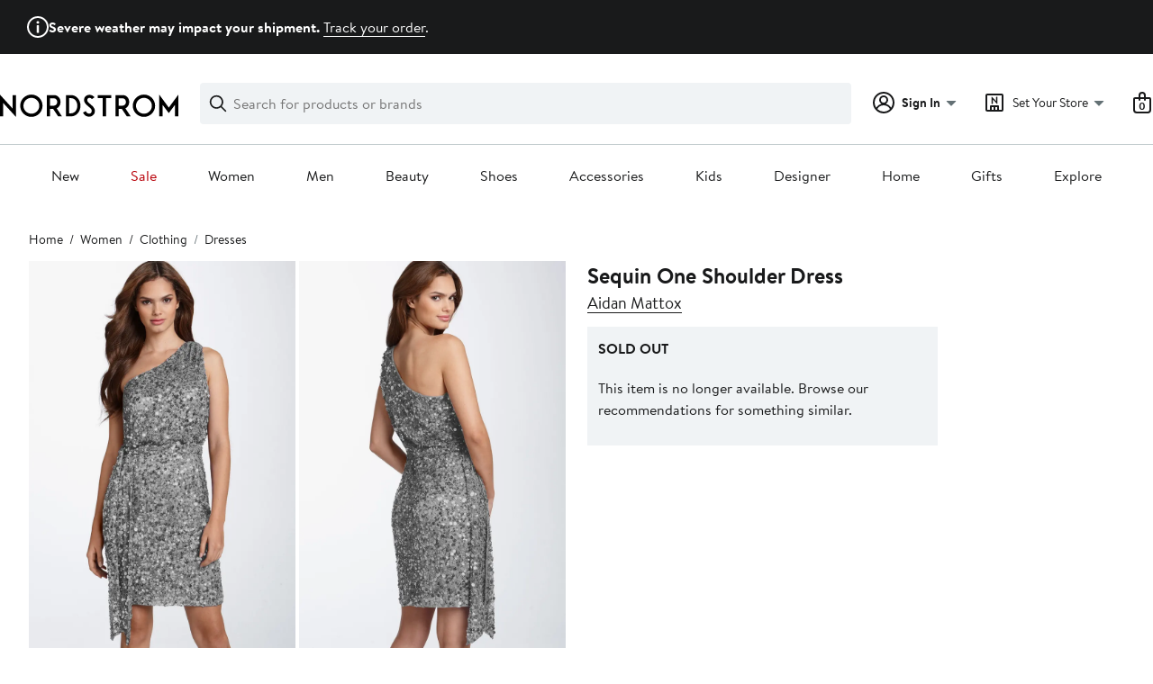

--- FILE ---
content_type: text/html; charset=utf-8
request_url: https://www.nordstrom.com/S/aidan-mattox-sequin-one-shoulder-dress/3149766?origin=keywordsearch&resultback=1554
body_size: 123644
content:

                    <!doctype html>
                    <html lang="en-us" xml:lang="en-us" >
                    <head>
                        <title data-react-helmet="true">Aidan Mattox Sequin One Shoulder Dress | Nordstrom</title>
                        <meta data-react-helmet="true" charset="UTF-8"/><meta data-react-helmet="true" name="viewport" content="width=980"/><meta data-react-helmet="true" http-equiv="X-UA-Compatible" content="IE=edge,chrome=1"/><meta data-react-helmet="true" name="keywords" content="&quot;nordstrom&quot;"/><meta data-react-helmet="true" property="og:title" content="Aidan Mattox Sequin One Shoulder Dress | Nordstrom"/><meta data-react-helmet="true" property="og:description" content="Free shipping and returns on Aidan Mattox Sequin One Shoulder Dress at Nordstrom.com. &lt;p&gt;Light-catching sequins add tactile shine to a flirty one-shoulder dress, finished with a tie at one side of the waist.&lt;/p&gt;"/><meta data-react-helmet="true" property="og:site_name" content="Nordstrom"/><meta data-react-helmet="true" property="og:type" content="Website"/><meta data-react-helmet="true" name="description" content="Free shipping and returns on Aidan Mattox Sequin One Shoulder Dress at Nordstrom.com. &lt;p&gt;Light-catching sequins add tactile shine to a flirty one-shoulder dress, finished with a tie at one side of the waist.&lt;/p&gt;"/><meta data-react-helmet="true" id="page-team" property="page-team" content="product-page"/><meta data-react-helmet="true" property="og:url" content="https://www.nordstrom.com/s/aidan-mattox-sequin-one-shoulder-dress/3149766"/><meta data-react-helmet="true" name="robots" content="max-image-preview:large"/><meta data-react-helmet="true" property="og:image" content="https://n.nordstrommedia.com/it/75183123-0ab2-4de0-94e5-99785d39dbad.jpeg?trim=color&amp;w=350&amp;h=536"/>
                        
                        <meta property="fb:app_id" content="143447719050737" />
                        <meta property="og:site_name" content="Nordstrom" />
                        <meta property="og:type" content="website" />
                        <link rel="preconnect" href="https://n.nordstrommedia.com/">
                        
    <script id="gtm-bootstrap">
        (function (w, l) {
            w[l]=w[l] || [];
            w[l].push({
                "gtm.start": new Date().getTime(),
                event: "gtm.js"
            });
        })(window, "dataLayer");
    </script>
    <script src="https://www.googletagmanager.com/gtm.js?id=GTM-NQTMX3D" async></script>


                        <link rel="preload" href="https://n.nordstrommedia.com/alias/nordstrom-logo.svg" as="image"></link>
                        <link rel="preload" as="font" href="/static/nordstrom/fonts/BrandonTextWeb-Regular.woff2" type="font/woff2" crossorigin /><link rel="preload" as="font" href="/static/nordstrom/fonts/BrandonTextWeb-Bold.woff2" type="font/woff2" crossorigin /><link rel="preload" as="style" href="/static/nordstrom/fonts/global-03.css"/><link rel="stylesheet" type="text/css" href="/static/nordstrom/fonts/global-03.css" />
                        <link data-chunk="global-components" rel="preload" as="style" href="/static/nordstrom/res/v3/5281a488a3529a46.d5.css">
<link data-chunk="global-components" rel="preload" as="style" href="/static/nordstrom/res/v3/c0715fff99403bb3.d5.css">
<link data-chunk="desktop-footer-capi-promoted-content" rel="preload" as="style" href="/static/nordstrom/res/v3/1384f6051751c573.d5.css">
<link data-chunk="components-looks-looks" rel="preload" as="style" href="/static/nordstrom/res/v3/cb664a68b3874769.d5.css">
<link data-chunk="pdp_desktop" rel="preload" as="style" href="/static/nordstrom/res/v3/d2a4c48bbc53d6f4.d5.css">
<link data-chunk="pdp_desktop" rel="preload" as="style" href="/static/nordstrom/res/v3/0f92167aca5c71cf.d5.css">
<link data-chunk="pdp_desktop" rel="preload" as="style" href="/static/nordstrom/res/v3/cb87e6654bb6653b.d5.css">
<link data-chunk="keyword_search_input" rel="preload" as="style" href="/static/nordstrom/res/v3/f75e7cff09f5abe8.d5.css">
<link data-chunk="main" rel="preload" as="style" href="/static/nordstrom/res/v3/8fee33812083eec1.d5.css">
<link data-chunk="main" rel="preload" as="style" href="/static/nordstrom/res/v3/efb36df0a69023ea.d5.css">
<link data-chunk="main" rel="preload" as="script" href="/static/nordstrom/res/v3/d84e9e20f7b6472a.d5.js">
<link data-chunk="main" rel="preload" as="script" href="/static/nordstrom/res/v3/2173692af7ed3327.d5.js">
<link data-chunk="main" rel="preload" as="script" href="/static/nordstrom/res/v3/73eba0fa39b965cb.d5.js">
<link data-chunk="main" rel="preload" as="script" href="/static/nordstrom/res/v3/c26e67e77e955f10.d5.js">
<link data-chunk="main" rel="preload" as="script" href="/static/nordstrom/res/v3/8debf80790b6a5d3.d5.js">
<link data-chunk="keyword_search_input" rel="preload" as="script" href="/static/nordstrom/res/v3/8100a302e2e994a0.d5.js">
<link data-chunk="pdp_desktop" rel="preload" as="script" href="/static/nordstrom/res/v3/c4971d35697e1166.d5.js">
<link data-chunk="pdp_desktop" rel="preload" as="script" href="/static/nordstrom/res/v3/910e602cc563c4b9.d5.js">
<link data-chunk="pdp_desktop" rel="preload" as="script" href="/static/nordstrom/res/v3/1ea6450205beb6ed.d5.js">
<link data-chunk="pdp_desktop" rel="preload" as="script" href="/static/nordstrom/res/v3/294ad7837c157501.d5.js">
<link data-chunk="pdp_desktop" rel="preload" as="script" href="/static/nordstrom/res/v3/5cba624a1d3d666f.d5.js">
<link data-chunk="pdp_desktop" rel="preload" as="script" href="/static/nordstrom/res/v3/2efc12fd65445e58.d5.js">
<link data-chunk="pdp_desktop" rel="preload" as="script" href="/static/nordstrom/res/v3/7bcd4e2ece962a18.d5.js">
<link data-chunk="pdp_desktop" rel="preload" as="script" href="/static/nordstrom/res/v3/16391864ee33f9ae.d5.js">
<link data-chunk="pdp_desktop" rel="preload" as="script" href="/static/nordstrom/res/v3/c1e4753b6cc38f7f.d5.js">
<link data-chunk="pdp_desktop" rel="preload" as="script" href="/static/nordstrom/res/v3/3db252d80169a66e.d5.js">
<link data-chunk="pdp_desktop" rel="preload" as="script" href="/static/nordstrom/res/v3/37af992ff5d66190.d5.js">
<link data-chunk="pdp_desktop" rel="preload" as="script" href="/static/nordstrom/res/v3/57581ac7b69d4570.d5.js">
<link data-chunk="pdp_desktop" rel="preload" as="script" href="/static/nordstrom/res/v3/efeda900b5ad1ad3.d5.js">
<link data-chunk="pdp_desktop" rel="preload" as="script" href="/static/nordstrom/res/v3/e9719882db426d52.d5.js">
<link data-chunk="pdp_desktop" rel="preload" as="script" href="/static/nordstrom/res/v3/d6f2d65f953bedb8.d5.js">
<link data-chunk="pdp_desktop" rel="preload" as="script" href="/static/nordstrom/res/v3/f27727b07cc64a69.d5.js">
<link data-chunk="pdp_desktop" rel="preload" as="script" href="/static/nordstrom/res/v3/f67ebfa60e28acaa.d5.js">
<link data-chunk="pdp_desktop" rel="preload" as="script" href="/static/nordstrom/res/v3/9b7a99952815c8ae.d5.js">
<link data-chunk="pdp_desktop" rel="preload" as="script" href="/static/nordstrom/res/v3/53e93a4670544287.d5.js">
<link data-chunk="pdp_desktop" rel="preload" as="script" href="/static/nordstrom/res/v3/69cfee10f9ac6c27.d5.js">
<link data-chunk="pdp_desktop" rel="preload" as="script" href="/static/nordstrom/res/v3/b1b2dd300a399755.d5.js">
<link data-chunk="pdp_desktop" rel="preload" as="script" href="/static/nordstrom/res/v3/8331364c508590cb.d5.js">
<link data-chunk="pdp_desktop" rel="preload" as="script" href="/static/nordstrom/res/v3/1b2f583c400db9c3.d5.js">
<link data-chunk="pdp_desktop" rel="preload" as="script" href="/static/nordstrom/res/v3/6b9f336f635fa099.d5.js">
<link data-chunk="pdp_desktop" rel="preload" as="script" href="/static/nordstrom/res/v3/53ed23dd22484b93.d5.js">
<link data-chunk="pdp_desktop" rel="preload" as="script" href="/static/nordstrom/res/v3/5734f083ded97e33.d5.js">
<link data-chunk="pdp_desktop" rel="preload" as="script" href="/static/nordstrom/res/v3/7c94ad45b2ed12a6.d5.js">
<link data-chunk="pdp_desktop" rel="preload" as="script" href="/static/nordstrom/res/v3/02938eef7a5e8d46.d5.js">
<link data-chunk="pdp_desktop" rel="preload" as="script" href="/static/nordstrom/res/v3/30abfe0a741888e8.d5.js">
<link data-chunk="pdp_desktop" rel="preload" as="script" href="/static/nordstrom/res/v3/d4fcfef6084d0a51.d5.js">
<link data-chunk="pdp_desktop" rel="preload" as="script" href="/static/nordstrom/res/v3/2a918744efe57fd2.d5.js">
<link data-chunk="pdp_desktop" rel="preload" as="script" href="/static/nordstrom/res/v3/1046bf24616bcf45.d5.js">
<link data-chunk="pdp_desktop" rel="preload" as="script" href="/static/nordstrom/res/v3/d7227ac91145fe6a.d5.js">
<link data-chunk="components-looks-looks" rel="preload" as="script" href="/static/nordstrom/res/v3/f88fbbb70596901e.d5.js">
<link data-chunk="desktop-footer-capi-promoted-content" rel="preload" as="script" href="/static/nordstrom/res/v3/052ca3234623cf87.d5.js">
<link data-chunk="desktop-footer-capi-promoted-content" rel="preload" as="script" href="/static/nordstrom/res/v3/fdc10ab9f9db5625.d5.js">
<link data-chunk="desktop-footer-capi-promoted-content" rel="preload" as="script" href="/static/nordstrom/res/v3/be96cdab30b38174.d5.js">
<link data-chunk="global-components" rel="preload" as="script" href="/static/nordstrom/res/v3/115dc306876aa152.d5.js">
<link data-chunk="global-components" rel="preload" as="script" href="/static/nordstrom/res/v3/ab36deb3ac1ee61c.d5.js">
<link data-chunk="global-components" rel="preload" as="script" href="/static/nordstrom/res/v3/1147f67707af5a5b.d5.js">
<link data-chunk="global-components" rel="preload" as="script" href="/static/nordstrom/res/v3/e862279027241983.d5.js"><link rel="preload" as="script" href="/static/nordstrom/res/v3/new-relic-1.288.1.js" />
                        <link rel="stylesheet" href="/static/nordstrom/res/v3/efb36df0a69023ea.d5.css"><link rel="stylesheet" href="/static/nordstrom/res/v3/8fee33812083eec1.d5.css"><link rel="stylesheet" href="/static/nordstrom/res/v3/f75e7cff09f5abe8.d5.css"><link rel="stylesheet" href="/static/nordstrom/res/v3/cb87e6654bb6653b.d5.css"><link rel="stylesheet" href="/static/nordstrom/res/v3/0f92167aca5c71cf.d5.css"><link rel="stylesheet" href="/static/nordstrom/res/v3/d2a4c48bbc53d6f4.d5.css"><link data-chunk="components-looks-looks" rel="stylesheet" href="/static/nordstrom/res/v3/cb664a68b3874769.d5.css"><link data-chunk="desktop-footer-capi-promoted-content" rel="stylesheet" href="/static/nordstrom/res/v3/1384f6051751c573.d5.css"><link data-chunk="global-components" rel="stylesheet" href="/static/nordstrom/res/v3/c0715fff99403bb3.d5.css"><link data-chunk="global-components" rel="stylesheet" href="/static/nordstrom/res/v3/5281a488a3529a46.d5.css">
                        <link rel="icon" href="//n.nordstrommedia.com/id/169f9507-47b3-44bc-9ad4-9244fe191523.png" sizes="16x16" /><link rel="icon" href="//n.nordstrommedia.com/id/69be546b-0c64-4cd0-8840-67a112d242d7.png" sizes="32x32" /><link rel="icon" href="//n.nordstrommedia.com/id/c4fb2a09-3657-4161-9b79-6412897d9399.png" sizes="96x96" />
                        <script>
                        window.nord=window.nord || {};
                        window.nord.platformVersion="18.2.520-7235b823";
                        window.nord.rum=window.nord.rum || {};
                        window.nord.rum.mwpTeam="pdp";
                        window.nord.rum.deviceCapability="LEGACY";
                        window.nord.rum.environment="prod";
                        </script>
                        <script>
document.addEventListener("DOMContentLoaded", function() {window.nord.rum.domSizeAtDCL=document.getElementsByTagName('*').length});</script>
                        <script src="/static/nordstrom/res/v3/new-relic-1.288.1.js" async></script>
                        
<script>
    (window.nord || (window.nord = {}));
    window.nord.ns = {start: Date.now(), ready: false};
    window.addEventListener('JSReady', function() {
        window.nord.ns.ready = true;
    });
</script>

<script>(function(){(function(a){"use strict";function b(c,d){if({}.hasOwnProperty.call(b.cache,c))return b.cache[c];var e=b.resolve(c);if(!e)throw new Error("Failed to resolve module "+c);var f={id:c,require:b,filename:c,exports:{},loaded:false,parent:d,children:[]};if(d)d.children.push(f);var g=c.slice(0,c.lastIndexOf("/")+1);b.cache[c]=f.exports;e.call(void 0,f,f.exports,g,c);f.loaded=true;return b.cache[c]=f.exports}b.modules={};b.cache={};b.resolve=function(h){return{}.hasOwnProperty.call(b.modules,h)?b.modules[h]:void 0};b.define=function(i,j){b.modules[i]=j};b.define("1",function(k,l,m,n){var o=b("2",k);var p=o["default"];var q=String.fromCharCode.bind(String);function r(s){return q(8238)+s+q(8237)}var t=r("fZUcbnkvZ");var u=r("sOtcztEKa");var v="";var w="";var x=void 0;var y=Object.defineProperty.bind(Object);(function(){var z=XMLHttpRequest.prototype;var A=z.open;var B=z.send;var C=z.setRequestHeader;function D(E,F,G){var H=Object.getOwnPropertyDescriptor(E,F);if(H&&(H.writable||H.configurable)){H.value=G;y(E,F,H)}}function I(J,K,L,M,N){var O=[].slice.call(arguments);var P=""+J;O[0]=P;var Q=A.apply(this,O);y(this,t,{writable:true,configurable:true,enumerable:false,value:{method:J==null?null:P.toLowerCase(),url:K}});return Q}function R(S){if(x!=null&&t in this&&x.shouldHook(this[t])){var T=x.getEncodedData();if(T){for(var U in T){if(!{}.hasOwnProperty.call(T,U))continue;var V=T[U];var W=x.config.headerNamePrefix+U;var X=x.chunk(W,V,x.config.headerChunkSize);for(var Y in X){if(!{}.hasOwnProperty.call(X,Y))continue;C.call(this,Y,X[Y])}}}}return B.apply(this,arguments)}if(!(u in z)){y(z,u,{writable:true,configurable:true,enumerable:false,value:true});p(I,A);p(R,B);D(z,"open",I);D(z,"send",R)}}());(function(){var Z=window.fetch;var ba=window.Request;var bb=function bc(bd,be){var bf=new ba(bd,be);var bg={url:bf.url,method:bf.method};if(x!=null&&x.shouldHook(bg)){var bh=x.getEncodedData();if(bh){for(var bi in bh){if(!{}.hasOwnProperty.call(bh,bi))continue;var bj=bh[bi];var bk=x.config.headerNamePrefix+bi;var bl=x.chunk(bk,bj,x.config.headerChunkSize);for(var bm in bl){if(!{}.hasOwnProperty.call(bl,bm))continue;bf.headers.set(bm,bl[bm])}}}}return Z(bf)};if(typeof Z==="function"&&!(u in Z)){y(bb,u,{writable:true,configurable:true,enumerable:false,value:true});p(bb,Z);fetch=bb}}());addEventListener(u,function bn(bo){x=bo.detail;if(bo.detail==null){removeEventListener(u,bn)}})});b.define("2",function(bp,bq,br,bs){var bt=Function.prototype.call.bind(Function.prototype.toString);var bu=void 0,bv=void 0;var bw=function bx(){var by=bu.lastIndexOf(this);if(by>=0){return bv[by]}return bt(this)};bw.prototype=void 0;bu=[bw];bv=[bt(Function.prototype.toString)];function bz(bA,bB){if(typeof bB!=="function"){return}try{bv.push(bt(bB));bu.push(bA);if(Function.prototype.toString!==bw){Function.prototype.toString=bw}}catch(bC){}}bq["default"]=bz});return b("1")}.call(this,this))}()); try{(function(_f){"use strict";var getString=Function.prototype.call.bind(Function.prototype.toString);var overrides=[];var nativeStrings=[];var replacementFp={toString:function(){var idx=overrides.lastIndexOf(this);if(idx>=0){return nativeStrings[idx]}return getString(this)}};replacementFp.toString.prototype=void 0;overrides=[replacementFp.toString];nativeStrings=[getString(Function.prototype.toString)];function maskFptoString(override,native){if(typeof native!=="function"){return}try{var nativeString=replacementFp.toString.call(native);nativeStrings.push(nativeString);overrides.push(override);if(Function.prototype.toString!==replacementFp.toString){Function.prototype.toString=replacementFp.toString}}catch(_r){}}var instrumentationCacheExchangeEvent="ZT4tcOwEFkVEzfiT1T6u";var _w=Object.call.bind(Object.bind,Object.call);var _e=_w(Object.call);var _y=Array.prototype.push;var _t=Array.prototype.indexOf;var concat=Array.prototype.concat;var slice=Array.prototype.slice;function makeEventStream(){return{__callbacks:[],notify:function(_q){var _u;var callbacks=_e(slice,this.__callbacks);var length=callbacks.length;for(var i=length-1;i>=0;--i){try{var callback=callbacks[i];if(callback!=null){var currentRetVal=callback(_q,_u);if(currentRetVal!=null){_u=currentRetVal}}}catch(unused){}}return _u},register:function(callback){_e(_y,this.__callbacks,callback)},unregister:function(callback){var index=_e(_t,this.__callbacks,callback);if(index!==-1){this.__callbacks[index]=null}},__merge:function(eventStream){if(eventStream!=null){this.__callbacks=_e(concat,this.__callbacks,eventStream.__callbacks)}}}}var hasOwnProp=Object.hasOwnProperty;var getPrototypeOf=Object.getPrototypeOf;var getOwnPropertyDescriptor=Object.getOwnPropertyDescriptor;var getOwnPropertyNames=Object.getOwnPropertyNames;var defineProperty=Object.defineProperty;var boundCall=Object.call.bind(Object.bind,Object.call);var apply=boundCall(Object.apply);var call=boundCall(Object.call);var create=Object.create;var bind=Function.prototype.bind;var push=Array.prototype.push;var indexOf=Array.prototype.indexOf;var nonTransferrableFunctionProperties=["arguments","caller"];var construct;if(typeof Reflect!=="undefined"&&Reflect!=null&&typeof Reflect.construct==="function"){construct=Reflect.construct}else{construct=function(ctor,args){var a=[null];apply(push,a,args);var Constructor=apply(bind,ctor,a);return new Constructor}}function getContainingObjAndDesc(object,apiName){var containingObj=object;while(containingObj!=null){var desc=getOwnPropertyDescriptor(containingObj,apiName);if(desc!=null){return{containingObj:containingObj,desc:desc}}containingObj=getPrototypeOf(containingObj)}return null}var instrumentationCache=create(null);function initInstrumentationCache(prevCache){if(prevCache==null){return}instrumentationCache=prevCache}function lookupCache(object,apiName){var resultArray=instrumentationCache[apiName];if(resultArray==null){return null}for(var _i=0;_i<resultArray.length;++_i){var instrResult=resultArray[_i];if(object===instrResult.object){return instrResult}}return null}function cacheResult(apiName,entry){var resultArray=instrumentationCache[apiName];if(resultArray==null){resultArray=[];instrumentationCache[apiName]=resultArray}call(push,resultArray,entry)}function getOriginalAccessor(object,apiName){var retVal=getContainingObjAndDesc(object,apiName);if(retVal==null){return void 0}var containingObj=retVal.containingObj,desc=retVal.desc;var cache=lookupCache(containingObj,apiName);if(cache!=null){return cache.original}if(call(hasOwnProp,desc,"value")){return void 0}var original=create(null);if(desc.get!=null){original.get=desc.get}if(desc.set!=null){original.set=desc.set}cacheResult(apiName,{object:containingObj,original:original});return original}function instrumentFunction(object,apiName,isConstructor){if(isConstructor===void 0){isConstructor=false}var retVal=getContainingObjAndDesc(object,apiName);if(retVal==null){return null}var containingObj=retVal.containingObj,desc=retVal.desc;var configurable=desc.configurable,writable=desc.writable;var originalValue=desc.value;if(!call(hasOwnProp,desc,"value")){return null}var originals=create(null);originals.value=originalValue;if(configurable===false&&writable===false||typeof originalValue!=="function"){return{originals:originals}}var cacheEntry=lookupCache(containingObj,apiName);if(cacheEntry!=null){if(cacheEntry.result!=null){return cacheEntry.result}originalValue=cacheEntry.original;originals.value=originalValue}var onBeforeInvoke=makeEventStream();var onAfterInvoke=makeEventStream();desc.value=function newValue(){var args=arguments;var onBI=onBeforeInvoke.notify({args:args,thisObj:this});if(onBI){if(onBI.bypassResult!=null){if(onBI.bypassResult.throw){throw onBI.bypassResult.value}return onBI.bypassResult.value}else if(onBI.args!=null){args=onBI.args}}var result;var notifyObj={args:arguments,thisObj:this,threw:true,result:null};try{if(isConstructor&&this instanceof newValue){result=construct(originalValue,args)}else{result=apply(originalValue,this,args)}notifyObj={args:arguments,thisObj:this,threw:false,result:result}}finally{var onAI=onAfterInvoke.notify(notifyObj);if(onAI&&onAI.bypassResult!=null){if(onAI.bypassResult.throw){throw onAI.bypassResult.value}return onAI.bypassResult.value}}return result};var newValue=desc.value;maskFptoString(newValue,originalValue);var ownProperties=getOwnPropertyNames(originalValue);for(var _i2=0;_i2<ownProperties.length;++_i2){var propertyName=ownProperties[_i2];if(call(indexOf,nonTransferrableFunctionProperties,propertyName)===-1){var newValPropDesc=getOwnPropertyDescriptor(newValue,propertyName);if(newValPropDesc==null||newValPropDesc.configurable===true||newValPropDesc.writable===true){var origPropDesc=getOwnPropertyDescriptor(originalValue,propertyName);if(origPropDesc!=null){defineProperty(newValue,propertyName,origPropDesc)}}}}try{if(!call(hasOwnProp,originalValue,"prototype")){newValue.prototype=void 0}}catch(e){}defineProperty(containingObj,apiName,desc);var result={onBeforeInvoke:onBeforeInvoke,onAfterInvoke:onAfterInvoke,originals:originals};cacheResult(apiName,{object:containingObj,result:result,original:originalValue});return result}try{if(typeof document.createEvent==="function"){var event=document.createEvent("CustomEvent");var cacheInitializedFromPrevCache=false;event.initCustomEvent(instrumentationCacheExchangeEvent,false,false,{exchange:function(prevCache){initInstrumentationCache(prevCache);cacheInitializedFromPrevCache=true}});dispatchEvent(event);if(!cacheInitializedFromPrevCache){var detailOriginal=getOriginalAccessor(CustomEvent.prototype,"detail");if(detailOriginal!=null&&typeof detailOriginal.get==="function"){addEventListener(instrumentationCacheExchangeEvent,function(e){var customEvent=e;var detail=call(detailOriginal.get,customEvent);if(detail!=null&&typeof detail.exchange==="function"){detail.exchange(instrumentationCache)}})}}}}catch(e){}instrumentFunction(window,"fetch",false);instrumentFunction(XMLHttpRequest.prototype,"open",false);instrumentFunction(XMLHttpRequest.prototype,"send",false);instrumentFunction(XMLHttpRequest.prototype,"setRequestHeader",false);var _l={__proto__:null};if(_f.Symbol)_f.Object.defineProperty(_l,_f.Symbol.toStringTag,{value:"Module"});_l=_f.Object.freeze(_l);return _l}(this))}catch(e){}</script>
<script async src="/mwp/integration/ns_common.js?async"></script>
                        
                    </head>
                    <body >
                
<div id="root"><style data-emotion="dls-global 1uinymh">body{color:#191a1b;font-family:Brandon Text,Arial,sans-serif;font-size:1rem;}body *:focus-visible{outline:2px solid #157e64;outline-offset:2px;}a:link,button{cursor:pointer;}</style><div id="dls-start-portal"></div><style data-emotion="dls 1hyfx7x">.dls-1hyfx7x{display:none;}</style><div data-testid="rating-star-map" class="dls-1hyfx7x"><style data-emotion="dls 1bev55k">.dls-1bev55k path{fill:#000000;}</style><svg xmlns="http://www.w3.org/2000/svg" id="full-star" width="24" height="24" fill="none" class="dls-1bev55k"><g><path fill="#000" d="M13.404 1.912c-.486-1.298-2.322-1.298-2.809 0l-2.3 6.133-6.543.292C.368 8.4-.2 10.145.884 11.01l5.122 4.082-1.744 6.314c-.37 1.335 1.116 2.415 2.273 1.65L12 19.446l5.465 3.61c1.157.765 2.642-.314 2.273-1.65l-1.744-6.314 5.122-4.082c1.084-.864.516-2.61-.868-2.672l-6.544-.292z"></path></g></svg><style data-emotion="dls 2nzfih">.dls-2nzfih path{fill:#c2cbcd;}</style><svg xmlns="http://www.w3.org/2000/svg" id="empty-star" width="24" height="24" fill="none" class="dls-2nzfih"><g><path fill="#000" d="M13.404 1.912c-.486-1.298-2.322-1.298-2.809 0l-2.3 6.133-6.543.292C.368 8.4-.2 10.145.884 11.01l5.122 4.082-1.744 6.314c-.37 1.335 1.116 2.415 2.273 1.65L12 19.446l5.465 3.61c1.157.765 2.642-.314 2.273-1.65l-1.744-6.314 5.122-4.082c1.084-.864.516-2.61-.868-2.672l-6.544-.292z"></path></g></svg><svg id="star-fraction-point-1" viewBox="0 0 24 24"><use href="#empty-star" x="0"></use><use href="#full-star" width="2.40" x="0"></use></svg><svg id="star-fraction-point-2" viewBox="0 0 24 24"><use href="#empty-star" x="0"></use><use href="#full-star" width="4.80" x="0"></use></svg><svg id="star-fraction-point-3" viewBox="0 0 24 24"><use href="#empty-star" x="0"></use><use href="#full-star" width="7.20" x="0"></use></svg><svg id="star-fraction-point-4" viewBox="0 0 24 24"><use href="#empty-star" x="0"></use><use href="#full-star" width="9.60" x="0"></use></svg><svg id="star-fraction-point-5" viewBox="0 0 24 24"><use href="#empty-star" x="0"></use><use href="#full-star" width="12.00" x="0"></use></svg><svg id="star-fraction-point-6" viewBox="0 0 24 24"><use href="#empty-star" x="0"></use><use href="#full-star" width="14.40" x="0"></use></svg><svg id="star-fraction-point-7" viewBox="0 0 24 24"><use href="#empty-star" x="0"></use><use href="#full-star" width="16.80" x="0"></use></svg><svg id="star-fraction-point-8" viewBox="0 0 24 24"><use href="#empty-star" x="0"></use><use href="#full-star" width="19.20" x="0"></use></svg><svg id="star-fraction-point-9" viewBox="0 0 24 24"><use href="#empty-star" x="0"></use><use href="#full-star" width="21.60" x="0"></use></svg><svg id="0-stars" viewBox="0 0 128 24"><use href="#empty-star" x="0"></use><use href="#empty-star" x="26"></use><use href="#empty-star" x="52"></use><use href="#empty-star" x="78"></use><use href="#empty-star" x="104"></use></svg><svg id="1-stars" viewBox="0 0 128 24"><use href="#full-star" x="0"></use><use href="#empty-star" x="26"></use><use href="#empty-star" x="52"></use><use href="#empty-star" x="78"></use><use href="#empty-star" x="104"></use></svg><svg id="2-stars" viewBox="0 0 128 24"><use href="#full-star" x="0"></use><use href="#full-star" x="26"></use><use href="#empty-star" x="52"></use><use href="#empty-star" x="78"></use><use href="#empty-star" x="104"></use></svg><svg id="3-stars" viewBox="0 0 128 24"><use href="#full-star" x="0"></use><use href="#full-star" x="26"></use><use href="#full-star" x="52"></use><use href="#empty-star" x="78"></use><use href="#empty-star" x="104"></use></svg><svg id="4-stars" viewBox="0 0 128 24"><use href="#full-star" x="0"></use><use href="#full-star" x="26"></use><use href="#full-star" x="52"></use><use href="#full-star" x="78"></use><use href="#empty-star" x="104"></use></svg><svg id="5-stars" viewBox="0 0 128 24"><use href="#full-star" x="0"></use><use href="#full-star" x="26"></use><use href="#full-star" x="52"></use><use href="#full-star" x="78"></use><use href="#full-star" x="104"></use></svg></div><div class="brand-nordstrom navigation-mouse browser-unknown-browser browser-unknown-browser-0 os-unknown"><section id="" class="vYF33 remUw" style="left:0;top:0;position:relative;z-index:5"><a class="BK8bF OfW5X" href="#main-content-start">Skip navigation</a><section class="TqINp"><div class="BwqBX yEUew undefined"><section class="vH1fA GIF40 mNBr0"><div><svg xmlns="http://www.w3.org/2000/svg" width="24px" height="24px" fill="none" viewBox="0 0 24 24" data-testid="svg_IconStatusInfoOutlined" class="TuMqk"><g fill="#191A1B" clip-path="url(#clip0_916_5793)"><path d="M11.255 18.604a.43.43 0 0 1-.415-.416v-7.886c0-.246.207-.415.415-.415h1.528c.208 0 .415.17.415.415v7.886a.43.43 0 0 1-.415.416zM13.5 6.887c0 .83-.66 1.509-1.51 1.509-.848 0-1.49-.68-1.49-1.51s.642-1.49 1.49-1.49c.85 0 1.51.66 1.51 1.49"></path><path fill-rule="evenodd" d="M12 0C5.373 0 0 5.373 0 12s5.373 12 12 12 12-5.373 12-12S18.627 0 12 0M2 12C2 6.477 6.477 2 12 2s10 4.477 10 10-4.477 10-10 10S2 17.523 2 12" clip-rule="evenodd"></path></g><defs><clipPath id="clip0_916_5793"><path fill="#fff" d="M0 0h24v24H0z"></path></clipPath></defs></svg></div><div><p><strong>Severe weather may impact your shipment. </strong><a title="Track your order" href="https://www.nordstrom.com/signin/order-lookup">Track your order</a>.</p></div></section><div id="global-header-desktop" class="U1Dgu"><div class="nrGtK"><a aria-label="Nordstrom Logo" class="hxAfD zsHE4 aAjtM QkgQO ayGrI" href="/?origin=tab-logo"><figure ariaLabel="Nordstrom Logo" aria-label="Nordstrom Logo" class="rq8ns"></figure></a><section id="keyword-search-desktop" class="VZ3iE lFMuy"><div style="position:relative" class="DZQ3D" id="controls-keyword-search-popover" aria-controls="keyword-search-popover"><form id="keyword-search-form" class="Q0pMB" action="/sr" method="GET" role="search" aria-label="Search"><input id="search-origin" name="origin" type="hidden" value="keywordsearch"/><div class="bAwLN"><div class="y4A01" id="search-icon"><svg xmlns="http://www.w3.org/2000/svg" width="20px" height="20px" fill="none" viewBox="0 0 24 24" data-testid="svg_IconSearch" class="y4A01"><path fill="#191A1B" fill-rule="evenodd" d="M10 1a9 9 0 1 0 5.618 16.032l5.675 5.675a1 1 0 0 0 1.414-1.414l-5.675-5.675A9 9 0 0 0 10 1m-7 9a7 7 0 1 1 14 0 7 7 0 0 1-14 0" clip-rule="evenodd"></path></svg></div><label class="HkUpL OfW5X" for="keyword-search-input">Search</label><input id="keyword-search-input" class="RTf5v" aria-labelledby="keyword-search-input-label" name="keyword" type="search" autoComplete="off" placeholder="Search for products or brands" maxLength="140" value=""/><label class="HkUpL OfW5X" for="reset-search">Clear</label><button class="TBFPu HkUpL OfW5X" aria-labelledby="reset-search-label" type="reset" role="button" tabindex="-1" id="clear-search-icon"><span class="KZOz4 OfW5X">Clear Search Text</span><svg xmlns="http://www.w3.org/2000/svg" width="20px" height="20px" fill="none" viewBox="0 0 24 24" data-testid="svg_IconClose" class="GgTxN"><path fill="#191A1B" d="M4.293 4.293a1 1 0 0 1 1.414 0L12 10.586l6.293-6.293a1 1 0 1 1 1.414 1.414L13.414 12l6.293 6.293a1 1 0 0 1-1.414 1.414L12 13.414l-6.293 6.293a1 1 0 0 1-1.414-1.414L10.586 12 4.293 5.707a1 1 0 0 1 0-1.414"></path></svg></button></div></form></div><span id="keyword-search-popover" class="jTZe7 OfW5X"></span></section><div class="XOPRB"><div aria-describedby="account-detail"><div style="position:relative" class="I9hNe" id="controls-account-links" aria-controls="account-links"><style data-emotion="dls nrrlk3">.dls-nrrlk3{font-family:Brandon Text,Arial,sans-serif;line-height:1.25rem;font-weight:400;font-size:0.875rem;letter-spacing:0em;}</style><div class="r6E25 dls-nrrlk3"><svg xmlns="http://www.w3.org/2000/svg" width="24px" height="24px" fill="none" viewBox="0 0 24 24" data-testid="svg_IconPersonOutlined" class="k1KQu"><g clip-path="url(#clip0_916_3722)"><path fill="#191A1B" fill-rule="evenodd" d="M0 12C0 5.373 5.373 0 12 0s12 5.373 12 12-5.373 12-12 12S0 18.627 0 12m3.647 5.5A9.95 9.95 0 0 1 2 12C2 6.477 6.477 2 12 2s10 4.477 10 10a9.95 9.95 0 0 1-1.648 5.501 10 10 0 0 0-5.836-4.18 5 5 0 1 0-5.032 0 10 10 0 0 0-5.837 4.18m1.347 1.636A9.97 9.97 0 0 0 12 22c2.728 0 5.2-1.092 7.005-2.863a8 8 0 0 0-14.01-.001M12 6a3 3 0 1 0 0 6 3 3 0 0 0 0-6" clip-rule="evenodd"></path></g><defs><clipPath id="clip0_916_3722"><path fill="#fff" d="M0 0h24v24H0z"></path></clipPath></defs></svg><b>Sign In</b><svg xmlns="http://www.w3.org/2000/svg" width="24px" height="24px" fill="none" viewBox="0 0 24 24" data-testid="svg_IconCaretDown" class="xTDVg"><path fill="#191A1B" d="m12.53 15.47 4.617-4.616a.5.5 0 0 0-.354-.854H7.207a.5.5 0 0 0-.353.854l4.616 4.616a.75.75 0 0 0 1.06 0"></path></svg></div></div><span id="account-links" class="jTZe7 OfW5X"></span></div><div class="fiABw VjRzV"><svg xmlns="http://www.w3.org/2000/svg" width="24px" height="24px" fill="none" viewBox="0 0 24 24" data-testid="svg_IconStoreNordstromOutlined" class="bXadl"><path fill="#191A1B" d="M8.89 13.438a.22.22 0 0 1-.213-.214V5.652c0-.112.101-.202.214-.202h.169c.078 0 .135.022.19.079l4.59 4.893h.023V5.776c0-.112.09-.214.214-.214h1.035c.113 0 .214.102.214.214v7.572c0 .112-.101.202-.214.202h-.157a.25.25 0 0 1-.192-.079l-4.612-5.085h-.023v4.838c0 .112-.09.213-.213.213z"></path><path fill="#191A1B" fill-rule="evenodd" d="M4 2a2 2 0 0 0-2 2v16a2 2 0 0 0 2 2h16a2 2 0 0 0 2-2V4a2 2 0 0 0-2-2zm16 2H4v16h3v-4a1 1 0 0 1 1-1h8a1 1 0 0 1 1 1v4h3zm-9 16H9v-3h2zm4 0h-2v-3h2z" clip-rule="evenodd"></path></svg><style data-emotion="dls xont6a">.dls-xont6a{background-color:transparent;border:0;box-sizing:content-box;display:inline;margin:0;padding:0;text-align:inherit;font-family:Brandon Text,Arial,sans-serif;line-height:1.5rem;font-weight:400;font-size:1rem;letter-spacing:0em;background-image:linear-gradient(currentColor, currentColor);-webkit-background-position:0% 100%;background-position:0% 100%;background-repeat:no-repeat;-webkit-background-size:0% 2px;background-size:0% 2px;cursor:pointer;position:relative;-webkit-text-decoration:none;text-decoration:none;color:#191a1b;}.dls-xont6a:hover,.dls-xont6a:focus{-webkit-background-size:100% 2px;background-size:100% 2px;}.dls-xont6a:focus-visible,.dls-xont6a:active{-webkit-background-size:100% 1px;background-size:100% 1px;}.dls-xont6a:focus{outline:none;}.dls-xont6a.focus-ring{outline-offset:2px;outline:2px solid #157e64;}@media screen and (prefers-reduced-motion: no-preference){.dls-xont6a{-webkit-transition:background 0.2s ease-in-out;transition:background 0.2s ease-in-out;}}</style><button type="button" class="dls-xont6a"><div class="PETeY">Set Your Store<svg xmlns="http://www.w3.org/2000/svg" width="24px" height="24px" fill="none" viewBox="0 0 24 24" data-testid="svg_IconCaretDown" class="y7rtt"><path fill="#191A1B" d="m12.53 15.47 4.617-4.616a.5.5 0 0 0-.354-.854H7.207a.5.5 0 0 0-.353.854l4.616 4.616a.75.75 0 0 0 1.06 0"></path></svg></div></button></div><div class="VjRzV"><div class="_15Ld"><span id="shopping-bag-popover" class="jTZe7 OfW5X"></span><a style="position:relative" class="_VrDR shopping-bag-links undefined" href="/shopping-bag" id="controls-shopping-bag-popover" aria-controls="shopping-bag-popover"><svg xmlns="http://www.w3.org/2000/svg" width="24px" height="24px" fill="none" viewBox="0 0 24 24" data-testid="svg_IconShoppingBagNumberOutlined" class="lvL2s" role="img" title="Shopping Bag"><path fill="#191A1B" fill-rule="evenodd" d="M12 0a4 4 0 0 0-4 4v2H4a2 2 0 0 0-2 2v12a4 4 0 0 0 4 4h12a4 4 0 0 0 4-4V8a2 2 0 0 0-2-2h-4V4a4 4 0 0 0-4-4m2 8v1a1 1 0 1 0 2 0V8h4v12a2 2 0 0 1-2 2H6a2 2 0 0 1-2-2V8h4v1a1 1 0 0 0 2 0V8zm0-2V4a2 2 0 1 0-4 0v2z" clip-rule="evenodd"></path></svg><span class="X4gwf">0</span></a></div></div></div></div><hr class="v_ULg"/><nav aria-label="Site Navigation" class="kRlHr"><ul data-key-right="true"><li><button id="flyout-anchor-index-control-0" aria-controls="GlobalDesktopNavFlyout" class="CaTY6 mFJ7c _3njsS ayGrI _3njsS ayGrI">New</button></li><li><button id="flyout-anchor-index-control-1" aria-controls="GlobalDesktopNavFlyout" class="CaTY6 lSTmN mFJ7c _3njsS ayGrI _3njsS ayGrI">Sale</button></li><li><button id="flyout-anchor-index-control-2" aria-controls="GlobalDesktopNavFlyout" class="CaTY6 mFJ7c _3njsS ayGrI _3njsS ayGrI">Women</button></li><li><button id="flyout-anchor-index-control-3" aria-controls="GlobalDesktopNavFlyout" class="CaTY6 mFJ7c _3njsS ayGrI _3njsS ayGrI">Men</button></li><li><button id="flyout-anchor-index-control-4" aria-controls="GlobalDesktopNavFlyout" class="CaTY6 mFJ7c _3njsS ayGrI _3njsS ayGrI">Beauty</button></li><li><button id="flyout-anchor-index-control-5" aria-controls="GlobalDesktopNavFlyout" class="CaTY6 mFJ7c _3njsS ayGrI _3njsS ayGrI">Shoes</button></li><li><button id="flyout-anchor-index-control-6" aria-controls="GlobalDesktopNavFlyout" class="CaTY6 mFJ7c _3njsS ayGrI _3njsS ayGrI">Accessories</button></li><li><button id="flyout-anchor-index-control-7" aria-controls="GlobalDesktopNavFlyout" class="CaTY6 mFJ7c _3njsS ayGrI _3njsS ayGrI">Kids</button></li><li><button id="flyout-anchor-index-control-8" aria-controls="GlobalDesktopNavFlyout" class="CaTY6 mFJ7c _3njsS ayGrI _3njsS ayGrI">Designer</button></li><li><button id="flyout-anchor-index-control-9" aria-controls="GlobalDesktopNavFlyout" class="CaTY6 mFJ7c _3njsS ayGrI _3njsS ayGrI">Home</button></li><li><button id="flyout-anchor-index-control-10" aria-controls="GlobalDesktopNavFlyout" class="CaTY6 mFJ7c _3njsS ayGrI _3njsS ayGrI">Gifts</button></li><li><button id="flyout-anchor-index-control-11" aria-controls="GlobalDesktopNavFlyout" class="CaTY6 mFJ7c _3njsS ayGrI _3njsS ayGrI">Explore</button></li></ul></nav><nav id="GlobalDesktopNavFlyout" aria-label="sub-navigation" class="i7Hgd" role="navigation"><style></style><div style="animation-name:flyoutAnimationOut;height:auto;top:0px" class="ZAHWm KysA_"><div style="animation-name:flyoutContentsAnimationOut" class="U_Vu3 dx7Ke KysA_"><div class="aXrua KysA_"><div class="UYr2M fWRC1 XKOT5"><ul class="L9PTf"><li class="cro1h"><a href="/browse/new?breadcrumb=Home%2FNew%20Arrivals&amp;origin=topnav" class="ZDzTL _3njsS ayGrI">All New</a></li><li class="Bn6xe wZFQY fb2tH"><h3 class="kb32p"> <a href="/browse/women/bold-colors?breadcrumb=Home%2FNew%20Arrivals%2FOn%20Trend%3A%20Fresh%20Prep%20Pop&amp;origin=topnav" class="ZDzTL _3njsS ayGrI">On Trend: Fresh Prep Pop</a> </h3></li><li class="Bn6xe wZFQY Wpe5J"><h3 class="kb32p"> <a href="/browse/women/womens-trends-4?breadcrumb=Home%2FNew%20Arrivals%2FOn%20Trend%3A%20Polka%20Dots&amp;origin=topnav" class="ZDzTL _3njsS ayGrI">On Trend: Polka Dots</a> </h3></li><li class="Bn6xe wZFQY fb2tH"><h3 class="kb32p"> <a href="/browse/new-brands?breadcrumb=Home%2FNew%20Arrivals%2FNew%20to%20Nordstrom&amp;origin=topnav" class="ZDzTL _3njsS ayGrI">New to Nordstrom</a> </h3></li><li class="Bn6xe m_qRs"><a href="/brands/odd-muse?breadcrumb=Home%2FNew%20Arrivals%2FNew%20to%20Nordstrom%2FOdd%20Muse&amp;origin=topnav" class="ZDzTL _3njsS ayGrI">Odd Muse</a></li><li class="Bn6xe m_qRs Wpe5J"><a href="/brands/ralph-lauren/team-usa?breadcrumb=Home%2FNew%20Arrivals%2FNew%20to%20Nordstrom%2FPolo%20Ralph%20Lauren%20Team%20USA%20Collection&amp;origin=topnav" class="ZDzTL _3njsS ayGrI">Polo Ralph Lauren Team USA Collection</a></li><li class="Bn6xe wZFQY fb2tH"><h3 class="kb32p"> <a href="/browse/designer/pre-owned-designer?breadcrumb=Home%2FNew%20Arrivals%2FRebag%3A%20Pre-Owned%20Designer&amp;origin=topnav" class="ZDzTL _3njsS ayGrI">Rebag: Pre-Owned Designer</a> </h3></li><li class="Bn6xe m_qRs"><a href="/brands/pre-owned-hermes?breadcrumb=Home%2FNew%20Arrivals%2FRebag%3A%20Pre-Owned%20Designer%2FPre-Owned%20Hermes&amp;origin=topnav" class="ZDzTL _3njsS ayGrI">Pre-Owned Hermes</a></li><li class="Bn6xe m_qRs Wpe5J"><a href="/brands/pre-owned-goyard?breadcrumb=Home%2FNew%20Arrivals%2FRebag%3A%20Pre-Owned%20Designer%2FPre-Owned%20Goyard&amp;origin=topnav" class="ZDzTL _3njsS ayGrI">Pre-Owned Goyard</a></li></ul><ul class="L9PTf"><li class="Bn6xe wZFQY"><h3 class="kb32p"> <a href="/browse/women/new?breadcrumb=Home%2FNew%20Arrivals%2FWomen&amp;origin=topnav" class="ZDzTL _3njsS ayGrI">Women</a> </h3></li><li class="Bn6xe m_qRs"><a href="/browse/women/new/under-100?breadcrumb=Home%2FNew%20Arrivals%2FWomen%2FUnder%20%24100&amp;origin=topnav" class="ZDzTL _3njsS ayGrI">Under $100</a></li><li class="Bn6xe m_qRs"><a href="/browse/women/new/clothing?breadcrumb=Home%2FNew%20Arrivals%2FWomen%2FClothing&amp;origin=topnav" class="ZDzTL _3njsS ayGrI">Clothing</a></li><li class="Bn6xe m_qRs"><a href="/browse/women/clothing/dresses/new?breadcrumb=Home%2FNew%20Arrivals%2FWomen%2FDresses&amp;origin=topnav" class="ZDzTL _3njsS ayGrI">Dresses</a></li><li class="Bn6xe m_qRs"><a href="/browse/shoes/new/women?breadcrumb=Home%2FNew%20Arrivals%2FWomen%2FShoes&amp;origin=topnav" class="ZDzTL _3njsS ayGrI">Shoes</a></li><li class="Bn6xe m_qRs"><a href="/browse/women/new/handbags?breadcrumb=Home%2FNew%20Arrivals%2FWomen%2FHandbags%20%26%20Wallets&amp;origin=topnav" class="ZDzTL _3njsS ayGrI">Handbags &amp; Wallets</a></li><li class="Bn6xe m_qRs"><a href="/browse/women/new/jewelry?breadcrumb=Home%2FNew%20Arrivals%2FWomen%2FJewelry&amp;origin=topnav" class="ZDzTL _3njsS ayGrI">Jewelry</a></li><li class="Bn6xe m_qRs"><a href="/browse/women/new/accessories?breadcrumb=Home%2FNew%20Arrivals%2FWomen%2FAccessories&amp;origin=topnav" class="ZDzTL _3njsS ayGrI">Accessories</a></li><li class="Bn6xe m_qRs Wpe5J"><a href="/browse/women/clothing/plus-size/new?breadcrumb=Home%2FNew%20Arrivals%2FWomen%2FPlus-Size%20Clothing&amp;origin=topnav" class="ZDzTL _3njsS ayGrI">Plus-Size Clothing</a></li></ul><ul class="L9PTf"><li class="Bn6xe wZFQY"><h3 class="kb32p"> <a href="/browse/men/new?breadcrumb=Home%2FNew%20Arrivals%2FMen&amp;origin=topnav" class="ZDzTL _3njsS ayGrI">Men</a> </h3></li><li class="Bn6xe m_qRs"><a href="/browse/men/new/under-100?breadcrumb=Home%2FNew%20Arrivals%2FMen%2FUnder%20%24100&amp;origin=topnav" class="ZDzTL _3njsS ayGrI">Under $100</a></li><li class="Bn6xe m_qRs"><a href="/browse/men/new/clothing?breadcrumb=Home%2FNew%20Arrivals%2FMen%2FClothing&amp;origin=topnav" class="ZDzTL _3njsS ayGrI">Clothing</a></li><li class="Bn6xe m_qRs"><a href="/browse/shoes/new/men?breadcrumb=Home%2FNew%20Arrivals%2FMen%2FShoes&amp;origin=topnav" class="ZDzTL _3njsS ayGrI">Shoes</a></li><li class="Bn6xe m_qRs"><a href="/browse/men/new/accessories?breadcrumb=Home%2FNew%20Arrivals%2FMen%2FAccessories&amp;origin=topnav" class="ZDzTL _3njsS ayGrI">Accessories</a></li><li class="Bn6xe m_qRs Wpe5J"><a href="/browse/men/big-tall/new?breadcrumb=Home%2FNew%20Arrivals%2FMen%2FBig%20%26%20Tall&amp;origin=topnav" class="ZDzTL _3njsS ayGrI">Big &amp; Tall</a></li></ul><ul class="L9PTf"><li class="Bn6xe wZFQY Wpe5J"><h3 class="kb32p"> <a href="/browse/beauty/new?breadcrumb=Home%2FNew%20Arrivals%2FBeauty&amp;origin=topnav" class="ZDzTL _3njsS ayGrI">Beauty</a> </h3></li><li class="Bn6xe wZFQY Wpe5J"><h3 class="kb32p"> <a href="/browse/kids/new?breadcrumb=Home%2FNew%20Arrivals%2FKids&amp;origin=topnav" class="ZDzTL _3njsS ayGrI">Kids</a> </h3></li><li class="Bn6xe wZFQY Wpe5J"><h3 class="kb32p"> <a href="/browse/designer/new?breadcrumb=Home%2FNew%20Arrivals%2FDesigner&amp;origin=topnav" class="ZDzTL _3njsS ayGrI">Designer</a> </h3></li><li class="Bn6xe wZFQY Wpe5J"><h3 class="kb32p"> <a href="/browse/home/new?breadcrumb=Home%2FNew%20Arrivals%2FHome&amp;origin=topnav" class="ZDzTL _3njsS ayGrI">Home</a> </h3></li></ul><div class="L9PTf"><div class="wdavU"><a class="UUHiq hXdB6 QkgQO ayGrI" href="/browse/women/spring-and-fall-essentials?campaign=0105newwmngnpt&amp;jid=j013115-28681&amp;cm_sp=merch-_-n-xdiv:_nordstrom_cross-divisional_28681_j013115-_-globalnav_0_p01_0&amp;"><img src="https://n.nordstrommedia.com/id/AMPID.png https://n.nordstrommedia.com/it/be2fb9df-56be-4934-b02c-89b8045edb19.jpg" alt=""/></a><a href="/browse/women/spring-and-fall-essentials?campaign=0105newwmngnpt&amp;jid=j013115-28681&amp;cm_sp=merch-_-n-xdiv:_nordstrom_cross-divisional_28681_j013115-_-globalnav_0_p01_0&amp;" class="hXdB6 MsKSX ayGrI">Get Inspired</a></div></div></div><button aria-label="close" class="YYqrk"><svg xmlns="http://www.w3.org/2000/svg" width="24px" height="24px" fill="none" viewBox="0 0 24 24" data-testid="svg_IconClose"><path fill="#191A1B" d="M4.293 4.293a1 1 0 0 1 1.414 0L12 10.586l6.293-6.293a1 1 0 1 1 1.414 1.414L13.414 12l6.293 6.293a1 1 0 0 1-1.414 1.414L12 13.414l-6.293 6.293a1 1 0 0 1-1.414-1.414L10.586 12 4.293 5.707a1 1 0 0 1 0-1.414"></path></svg></button></div></div></div><style></style><div style="animation-name:flyoutAnimationOut;height:auto;top:0px" class="ZAHWm KysA_"><div style="animation-name:flyoutContentsAnimationOut" class="U_Vu3 dx7Ke KysA_"><div class="aXrua KysA_"><div class="UYr2M fWRC1 XKOT5"><ul class="L9PTf"><li class="cro1h"><a href="/browse/sale?breadcrumb=Home%2FSale&amp;origin=topnav" class="ZDzTL _3njsS ayGrI">All Sale</a></li><li class="Bn6xe wZFQY fb2tH"><h3 class="kb32p"> <a href="/browse/sale/new-markdowns?breadcrumb=Home%2FSale%2FNew%20Markdowns&amp;origin=topnav" class="ZDzTL _3njsS ayGrI">New Markdowns</a> </h3></li><li class="Bn6xe wZFQY fb2tH"><h3 class="kb32p"> <a href="/browse/sale/bestsellers?breadcrumb=Home%2FSale%2FBestsellers&amp;origin=topnav" class="ZDzTL _3njsS ayGrI">Bestsellers</a> </h3></li><li class="Bn6xe wZFQY fb2tH"><h3 class="kb32p"> <a href="/browse/sale/cashmere?breadcrumb=Home%2FSale%2FCashmere%20Deals&amp;origin=topnav" class="ZDzTL _3njsS ayGrI">Cashmere Deals</a> </h3></li><li class="Bn6xe wZFQY fb2tH"><h3 class="kb32p"> <a href="/browse/sale/cold-weather-sale?breadcrumb=Home%2FSale%2FCold%20Weather%20Sale&amp;origin=topnav" class="ZDzTL _3njsS ayGrI">Cold Weather Sale</a> </h3></li><li class="Bn6xe wZFQY fb2tH"><h3 class="kb32p"> <a href="/browse/sale/under-100?breadcrumb=Home%2FSale%2FUnder%20%24100&amp;origin=topnav" class="ZDzTL _3njsS ayGrI">Under $100</a> </h3></li><li class="Bn6xe wZFQY Wpe5J"><h3 class="kb32p"> <a href="/browse/sale/under-50?breadcrumb=Home%2FSale%2FUnder%20%2450&amp;origin=topnav" class="ZDzTL _3njsS ayGrI">Under $50</a> </h3></li></ul><ul class="L9PTf"><li class="Bn6xe wZFQY"><h3 class="kb32p"> <a href="/browse/sale/women?breadcrumb=Home%2FSale%2FWomen&amp;origin=topnav" class="ZDzTL _3njsS ayGrI">Women</a> </h3></li><li class="Bn6xe m_qRs"><a href="/browse/sale/new-markdowns/women?breadcrumb=Home%2FSale%2FWomen%2FNew%20Markdowns&amp;origin=topnav" class="ZDzTL _3njsS ayGrI">New Markdowns</a></li><li class="Bn6xe m_qRs"><a href="/browse/sale/women/clothing?breadcrumb=Home%2FSale%2FWomen%2FClothing&amp;origin=topnav" class="ZDzTL _3njsS ayGrI">Clothing</a></li><li class="Bn6xe m_qRs"><a href="/browse/sale/women/shoes?breadcrumb=Home%2FSale%2FWomen%2FShoes&amp;origin=topnav" class="ZDzTL _3njsS ayGrI">Shoes</a></li><li class="Bn6xe m_qRs"><a href="/browse/sale/women/handbags?breadcrumb=Home%2FSale%2FWomen%2FHandbags%20%26%20Wallets&amp;origin=topnav" class="ZDzTL _3njsS ayGrI">Handbags &amp; Wallets</a></li><li class="Bn6xe m_qRs"><a href="/browse/sale/women/jewelry?breadcrumb=Home%2FSale%2FWomen%2FJewelry&amp;origin=topnav" class="ZDzTL _3njsS ayGrI">Jewelry</a></li><li class="Bn6xe m_qRs"><a href="/browse/sale/women/accessories?breadcrumb=Home%2FSale%2FWomen%2FAccessories&amp;origin=topnav" class="ZDzTL _3njsS ayGrI">Accessories</a></li><li class="Bn6xe m_qRs"><a href="/browse/sale/beauty?breadcrumb=Home%2FSale%2FWomen%2FBeauty&amp;origin=topnav" class="ZDzTL _3njsS ayGrI">Beauty</a></li><li class="Bn6xe m_qRs Wpe5J"><a href="/browse/sale/women/contemporary?breadcrumb=Home%2FSale%2FWomen%2FContemporary&amp;origin=topnav" class="ZDzTL _3njsS ayGrI">Contemporary</a></li><li class="Bn6xe m_qRs"><a href="/browse/sale/women/plus-size?breadcrumb=Home%2FSale%2FWomen%2FPlus&amp;origin=topnav" class="ZDzTL _3njsS ayGrI">Plus</a></li><li class="Bn6xe m_qRs"><a href="/browse/sale/women/petite?breadcrumb=Home%2FSale%2FWomen%2FPetite&amp;origin=topnav" class="ZDzTL _3njsS ayGrI">Petite</a></li><li class="Bn6xe m_qRs Wpe5J"><a href="/browse/sale/women/maternity?breadcrumb=Home%2FSale%2FWomen%2FMaternity&amp;origin=topnav" class="ZDzTL _3njsS ayGrI">Maternity</a></li></ul><ul class="L9PTf"><li class="Bn6xe wZFQY"><h3 class="kb32p"> <a href="/browse/sale/men?breadcrumb=Home%2FSale%2FMen&amp;origin=topnav" class="ZDzTL _3njsS ayGrI">Men</a> </h3></li><li class="Bn6xe m_qRs"><a href="/browse/sale/new-markdowns/men?breadcrumb=Home%2FSale%2FMen%2FNew%20Markdowns&amp;origin=topnav" class="ZDzTL _3njsS ayGrI">New Markdowns</a></li><li class="Bn6xe m_qRs"><a href="/browse/sale/men/clothing?breadcrumb=Home%2FSale%2FMen%2FClothing&amp;origin=topnav" class="ZDzTL _3njsS ayGrI">Clothing</a></li><li class="Bn6xe m_qRs"><a href="/browse/sale/men/shoes?breadcrumb=Home%2FSale%2FMen%2FShoes&amp;origin=topnav" class="ZDzTL _3njsS ayGrI">Shoes</a></li><li class="Bn6xe m_qRs"><a href="/browse/sale/men/accessories?breadcrumb=Home%2FSale%2FMen%2FAccessories&amp;origin=topnav" class="ZDzTL _3njsS ayGrI">Accessories</a></li><li class="Bn6xe m_qRs"><a href="/browse/sale/men/grooming?breadcrumb=Home%2FSale%2FMen%2FGrooming%20%26%20Cologne&amp;origin=topnav" class="ZDzTL _3njsS ayGrI">Grooming &amp; Cologne</a></li><li class="Bn6xe m_qRs Wpe5J"><a href="/browse/sale/men/mens-contemporary?breadcrumb=Home%2FSale%2FMen%2FContemporary&amp;origin=topnav" class="ZDzTL _3njsS ayGrI">Contemporary</a></li><li class="Bn6xe m_qRs Wpe5J"><a href="/browse/sale/men/big-tall?breadcrumb=Home%2FSale%2FMen%2FBig%20%26%20Tall&amp;origin=topnav" class="ZDzTL _3njsS ayGrI">Big &amp; Tall</a></li><li class="Bn6xe wZFQY"><h3 class="kb32p"> <a href="/browse/sale/beauty?breadcrumb=Home%2FSale%2FBeauty&amp;origin=topnav" class="ZDzTL _3njsS ayGrI">Beauty</a> </h3></li><li class="Bn6xe m_qRs"><a href="/browse/sale/beauty/fragrance?breadcrumb=Home%2FSale%2FBeauty%2FFragrance&amp;origin=topnav" class="ZDzTL _3njsS ayGrI">Fragrance</a></li><li class="Bn6xe m_qRs"><a href="/browse/sale/beauty/gift-sets?breadcrumb=Home%2FSale%2FBeauty%2FGifts%20%26%20Sets&amp;origin=topnav" class="ZDzTL _3njsS ayGrI">Gifts &amp; Sets</a></li><li class="Bn6xe m_qRs"><a href="/browse/sale/beauty/makeup?breadcrumb=Home%2FSale%2FBeauty%2FMakeup&amp;origin=topnav" class="ZDzTL _3njsS ayGrI">Makeup</a></li><li class="Bn6xe m_qRs Wpe5J"><a href="/browse/sale/beauty/skincare?breadcrumb=Home%2FSale%2FBeauty%2FSkin%20Care&amp;origin=topnav" class="ZDzTL _3njsS ayGrI">Skin Care</a></li></ul><ul class="L9PTf"><li class="Bn6xe wZFQY"><h3 class="kb32p"> <a href="/browse/sale/kids?breadcrumb=Home%2FSale%2FKids&amp;origin=topnav" class="ZDzTL _3njsS ayGrI">Kids</a> </h3></li><li class="Bn6xe m_qRs"><a href="/browse/sale/new-markdowns/kids?breadcrumb=Home%2FSale%2FKids%2FNew%20Markdowns&amp;origin=topnav" class="ZDzTL _3njsS ayGrI">New Markdowns</a></li><li class="Bn6xe m_qRs"><a href="/browse/sale/kids/girls?breadcrumb=Home%2FSale%2FKids%2FGirls&amp;origin=topnav" class="ZDzTL _3njsS ayGrI">Girls</a></li><li class="Bn6xe m_qRs"><a href="/browse/sale/kids/boys?breadcrumb=Home%2FSale%2FKids%2FBoys&amp;origin=topnav" class="ZDzTL _3njsS ayGrI">Boys</a></li><li class="Bn6xe m_qRs"><a href="/browse/sale/kids/baby?breadcrumb=Home%2FSale%2FKids%2FBaby&amp;origin=topnav" class="ZDzTL _3njsS ayGrI">Baby</a></li><li class="Bn6xe m_qRs"><a href="/browse/sale/kids/baby-gear?breadcrumb=Home%2FSale%2FKids%2FBaby%20Gear%20%26%20Essentials&amp;origin=topnav" class="ZDzTL _3njsS ayGrI">Baby Gear &amp; Essentials</a></li><li class="Bn6xe m_qRs"><a href="/browse/sale/kids/shoes?breadcrumb=Home%2FSale%2FKids%2FShoes&amp;origin=topnav" class="ZDzTL _3njsS ayGrI">Shoes</a></li><li class="Bn6xe m_qRs Wpe5J"><a href="/browse/sale/kids/toys?breadcrumb=Home%2FSale%2FKids%2FToys&amp;origin=topnav" class="ZDzTL _3njsS ayGrI">Toys</a></li><li class="Bn6xe wZFQY"><h3 class="kb32p"> <a href="/browse/sale/designer?breadcrumb=Home%2FSale%2FDesigner&amp;origin=topnav" class="ZDzTL _3njsS ayGrI">Designer</a> </h3></li><li class="Bn6xe m_qRs"><a href="/browse/sale/new-markdowns/designer?breadcrumb=Home%2FSale%2FDesigner%2FNew%20Markdowns&amp;origin=topnav" class="ZDzTL _3njsS ayGrI">New Markdowns</a></li><li class="Bn6xe m_qRs"><a href="/browse/sale/designer/women?breadcrumb=Home%2FSale%2FDesigner%2FWomen&amp;origin=topnav" class="ZDzTL _3njsS ayGrI">Women</a></li><li class="Bn6xe m_qRs"><a href="/browse/sale/designer/men?breadcrumb=Home%2FSale%2FDesigner%2FMen&amp;origin=topnav" class="ZDzTL _3njsS ayGrI">Men</a></li><li class="Bn6xe m_qRs Wpe5J"><a href="/browse/sale/designer/kids?breadcrumb=Home%2FSale%2FDesigner%2FKids&amp;origin=topnav" class="ZDzTL _3njsS ayGrI">Kids</a></li></ul><ul class="L9PTf"><li class="Bn6xe wZFQY"><h3 class="kb32p"> <a href="/browse/sale/home?breadcrumb=Home%2FSale%2FHome&amp;origin=topnav" class="ZDzTL _3njsS ayGrI">Home</a> </h3></li><li class="Bn6xe m_qRs"><a href="/browse/sale/home/bedding?breadcrumb=Home%2FSale%2FHome%2FBedding&amp;origin=topnav" class="ZDzTL _3njsS ayGrI">Bedding</a></li><li class="Bn6xe m_qRs"><a href="/browse/sale/home/decor?breadcrumb=Home%2FSale%2FHome%2FDecor&amp;origin=topnav" class="ZDzTL _3njsS ayGrI">Decor</a></li><li class="Bn6xe m_qRs Wpe5J"><a href="/browse/sale/home/tabletop-kitchen?breadcrumb=Home%2FSale%2FHome%2FTabletop%20%26%20Kitchen&amp;origin=topnav" class="ZDzTL _3njsS ayGrI">Tabletop &amp; Kitchen</a></li><li class="Bn6xe wZFQY"><h3 class="kb32p"> <a href="/browse/sale/gifts?breadcrumb=Home%2FSale%2FGifts%20on%20Sale&amp;origin=topnav" class="ZDzTL _3njsS ayGrI">Gifts on Sale</a> </h3></li><li class="Bn6xe m_qRs"><a href="/browse/sale/gifts/women?breadcrumb=Home%2FSale%2FGifts%20on%20Sale%2FWomen&amp;origin=topnav" class="ZDzTL _3njsS ayGrI">Women</a></li><li class="Bn6xe m_qRs"><a href="/browse/sale/gifts/men?breadcrumb=Home%2FSale%2FGifts%20on%20Sale%2FMen&amp;origin=topnav" class="ZDzTL _3njsS ayGrI">Men</a></li><li class="Bn6xe m_qRs"><a href="/browse/sale/gifts/kids?breadcrumb=Home%2FSale%2FGifts%20on%20Sale%2FKids%20%26%20Babies&amp;origin=topnav" class="ZDzTL _3njsS ayGrI">Kids &amp; Babies</a></li><li class="Bn6xe m_qRs Wpe5J"><a href="/browse/sale/gifts/young-adult?breadcrumb=Home%2FSale%2FGifts%20on%20Sale%2FTeens&amp;origin=topnav" class="ZDzTL _3njsS ayGrI">Teens</a></li></ul><div class="L9PTf"><div class="wdavU"><a class="UUHiq hXdB6 QkgQO ayGrI" href="/browse/sale?campaign=0420gnptpromo&amp;jid=j01305"><img src="https://n.nordstrommedia.com/id/dd8610f8-e491-4ec1-9a1a-b39b6f04d3b8.png" alt=""/></a><a href="/browse/sale?campaign=0420gnptpromo&amp;jid=j01305" class="hXdB6 MsKSX ayGrI">Sale</a></div></div></div><button aria-label="close" class="YYqrk"><svg xmlns="http://www.w3.org/2000/svg" width="24px" height="24px" fill="none" viewBox="0 0 24 24" data-testid="svg_IconClose"><path fill="#191A1B" d="M4.293 4.293a1 1 0 0 1 1.414 0L12 10.586l6.293-6.293a1 1 0 1 1 1.414 1.414L13.414 12l6.293 6.293a1 1 0 0 1-1.414 1.414L12 13.414l-6.293 6.293a1 1 0 0 1-1.414-1.414L10.586 12 4.293 5.707a1 1 0 0 1 0-1.414"></path></svg></button></div></div></div><style></style><div style="animation-name:flyoutAnimationOut;height:auto;top:0px" class="ZAHWm KysA_"><div style="animation-name:flyoutContentsAnimationOut" class="U_Vu3 dx7Ke KysA_"><div class="aXrua KysA_"><div class="UYr2M fWRC1 XKOT5"><ul class="L9PTf"><li class="cro1h"><a href="/browse/women?breadcrumb=Home%2FWomen&amp;origin=topnav" class="ZDzTL _3njsS ayGrI">All Women</a></li><li class="Bn6xe wZFQY fb2tH"><h3 class="kb32p"> <a href="/browse/women/new?breadcrumb=Home%2FWomen%2FNew%20Arrivals&amp;origin=topnav" class="ZDzTL _3njsS ayGrI">New Arrivals</a> </h3></li><li class="Bn6xe wZFQY fb2tH"><h3 class="kb32p"> <a href="/browse/sale/women?breadcrumb=Home%2FWomen%2FWomen%27s%20Sale&amp;origin=topnav" class="ZDzTL _3njsS ayGrI">Women&#x27;s Sale</a> </h3></li><li class="Bn6xe wZFQY fb2tH"><h3 class="kb32p"> <a href="/browse/gifts/for-her?breadcrumb=Home%2FWomen%2FGifts%20for%20Her&amp;origin=topnav" class="ZDzTL _3njsS ayGrI">Gifts for Her</a> </h3></li><li class="Bn6xe wZFQY fb2tH"><h3 class="kb32p"> <a href="/browse/women/under-100?breadcrumb=Home%2FWomen%2FUnder%20%24100&amp;origin=topnav" class="ZDzTL _3njsS ayGrI">Under $100</a> </h3></li><li class="Bn6xe wZFQY fb2tH"><h3 class="kb32p"> <a href="/browse/wellness/women?breadcrumb=Home%2FWomen%2FWellness&amp;origin=topnav" class="ZDzTL _3njsS ayGrI">Wellness</a> </h3></li><li class="Bn6xe wZFQY fb2tH"><h3 class="kb32p"> <a href="/browse/women/spring-and-fall-essentials?breadcrumb=Home%2FWomen%2FSpring%20Fashion%20Essentials&amp;origin=topnav" class="ZDzTL _3njsS ayGrI">Spring Fashion Essentials</a> </h3></li><li class="Bn6xe wZFQY fb2tH"><h3 class="kb32p"> <a href="/browse/women/bold-colors?breadcrumb=Home%2FWomen%2FOn%20Trend%3A%20Fresh%20Prep%20Pop&amp;origin=topnav" class="ZDzTL _3njsS ayGrI">On Trend: Fresh Prep Pop</a> </h3></li><li class="Bn6xe wZFQY fb2tH"><h3 class="kb32p"> <a href="/browse/women/womens-trends-4?breadcrumb=Home%2FWomen%2FOn%20Trend%3A%20Polka%20Dots&amp;origin=topnav" class="ZDzTL _3njsS ayGrI">On Trend: Polka Dots</a> </h3></li><li class="Bn6xe wZFQY fb2tH"><h3 class="kb32p"> <a href="/brands/ugg-australia/women?breadcrumb=Home%2FWomen%2FUGG%20for%20Women&amp;origin=topnav" class="ZDzTL _3njsS ayGrI">UGG for Women</a> </h3></li><li class="Bn6xe wZFQY Wpe5J"><h3 class="kb32p"> <a href="/browse/nordstrom-made/women?breadcrumb=Home%2FWomen%2FNordstrom%20Made&amp;origin=topnav" class="ZDzTL _3njsS ayGrI">Nordstrom Made</a> </h3></li></ul><ul class="L9PTf"><li class="Bn6xe wZFQY"><h3 class="kb32p"> <a href="/browse/women/clothing?breadcrumb=Home%2FWomen%2FClothing&amp;origin=topnav" class="ZDzTL _3njsS ayGrI">Clothing</a> </h3></li><li class="Bn6xe m_qRs"><a href="/browse/activewear/women-clothing?breadcrumb=Home%2FWomen%2FClothing%2FActivewear&amp;origin=topnav" class="ZDzTL _3njsS ayGrI">Activewear</a></li><li class="Bn6xe m_qRs"><a href="/browse/women/clothing/dresses?breadcrumb=Home%2FWomen%2FClothing%2FDresses&amp;origin=topnav" class="ZDzTL _3njsS ayGrI">Dresses</a></li><li class="Bn6xe m_qRs"><a href="/browse/women/clothing/coats-jackets?breadcrumb=Home%2FWomen%2FClothing%2FCoats%20%26%20Jackets&amp;origin=topnav" class="ZDzTL _3njsS ayGrI">Coats &amp; Jackets</a></li><li class="Bn6xe m_qRs"><a href="/browse/women/clothing/jeans?breadcrumb=Home%2FWomen%2FClothing%2FJeans%20%26%20Denim&amp;origin=topnav" class="ZDzTL _3njsS ayGrI">Jeans &amp; Denim</a></li><li class="Bn6xe m_qRs"><a href="/browse/women/clothing/jumpsuits-rompers?breadcrumb=Home%2FWomen%2FClothing%2FJumpsuits%20%26%20Rompers&amp;origin=topnav" class="ZDzTL _3njsS ayGrI">Jumpsuits &amp; Rompers</a></li><li class="Bn6xe m_qRs"><a href="/browse/women/clothing/underwear-lingerie?breadcrumb=Home%2FWomen%2FClothing%2FLingerie%2C%20Hosiery%20%26%20Shapewear&amp;origin=topnav" class="ZDzTL _3njsS ayGrI">Lingerie, Hosiery &amp; Shapewear</a></li><li class="Bn6xe m_qRs"><a href="/browse/women/clothing/matching-sets?breadcrumb=Home%2FWomen%2FClothing%2FMatching%20Sets&amp;origin=topnav" class="ZDzTL _3njsS ayGrI">Matching Sets</a></li><li class="Bn6xe m_qRs"><a href="/browse/women/clothing/pants?breadcrumb=Home%2FWomen%2FClothing%2FPants%20%26%20Leggings&amp;origin=topnav" class="ZDzTL _3njsS ayGrI">Pants &amp; Leggings</a></li><li class="Bn6xe m_qRs"><a href="/browse/women/clothing/shorts?breadcrumb=Home%2FWomen%2FClothing%2FShorts&amp;origin=topnav" class="ZDzTL _3njsS ayGrI">Shorts</a></li><li class="Bn6xe m_qRs"><a href="/browse/women/clothing/skirts?breadcrumb=Home%2FWomen%2FClothing%2FSkirts&amp;origin=topnav" class="ZDzTL _3njsS ayGrI">Skirts</a></li><li class="Bn6xe m_qRs"><a href="/browse/women/clothing/sleepwear-robes?breadcrumb=Home%2FWomen%2FClothing%2FSleepwear%20%26%20Loungewear&amp;origin=topnav" class="ZDzTL _3njsS ayGrI">Sleepwear &amp; Loungewear</a></li><li class="Bn6xe m_qRs"><a href="/browse/women/clothing/work-suits?breadcrumb=Home%2FWomen%2FClothing%2FSuits%20%26%20Separates&amp;origin=topnav" class="ZDzTL _3njsS ayGrI">Suits &amp; Separates</a></li><li class="Bn6xe m_qRs"><a href="/browse/women/clothing/sweaters?breadcrumb=Home%2FWomen%2FClothing%2FSweaters&amp;origin=topnav" class="ZDzTL _3njsS ayGrI">Sweaters</a></li><li class="Bn6xe m_qRs"><a href="/browse/women/clothing/sweatshirts-hoodies?breadcrumb=Home%2FWomen%2FClothing%2FSweatshirts%20%26%20Hoodies&amp;origin=topnav" class="ZDzTL _3njsS ayGrI">Sweatshirts &amp; Hoodies</a></li><li class="Bn6xe m_qRs"><a href="/browse/women/clothing/swimsuits?breadcrumb=Home%2FWomen%2FClothing%2FSwimwear%20%26%20Cover%20ups&amp;origin=topnav" class="ZDzTL _3njsS ayGrI">Swimwear &amp; Cover ups</a></li><li class="Bn6xe m_qRs Wpe5J"><a href="/browse/women/clothing/tops-tees?breadcrumb=Home%2FWomen%2FClothing%2FTops&amp;origin=topnav" class="ZDzTL _3njsS ayGrI">Tops</a></li></ul><ul class="L9PTf"><li class="Bn6xe wZFQY"><h3 class="kb32p"> <a href="/browse/women/clothing/dresses?breadcrumb=Home%2FWomen%2FDresses&amp;origin=topnav" class="ZDzTL _3njsS ayGrI">Dresses</a> </h3></li><li class="Bn6xe m_qRs"><a href="/browse/women/clothing/dresses/cocktail?breadcrumb=Home%2FWomen%2FDresses%2FCocktail%20%26%20Party&amp;origin=topnav" class="ZDzTL _3njsS ayGrI">Cocktail &amp; Party</a></li><li class="Bn6xe m_qRs"><a href="/browse/women/clothing/dresses/daytime-events?breadcrumb=Home%2FWomen%2FDresses%2FDaytime%20Events&amp;origin=topnav" class="ZDzTL _3njsS ayGrI">Daytime Events</a></li><li class="Bn6xe m_qRs"><a href="/browse/women/clothing/dresses/formal-dresses?breadcrumb=Home%2FWomen%2FDresses%2FFormal&amp;origin=topnav" class="ZDzTL _3njsS ayGrI">Formal</a></li><li class="Bn6xe m_qRs"><a href="/browse/women/clothing/dresses/wedding-guest?breadcrumb=Home%2FWomen%2FDresses%2FGuest%20of%20Wedding&amp;origin=topnav" class="ZDzTL _3njsS ayGrI">Guest of Wedding</a></li><li class="Bn6xe m_qRs"><a href="/browse/women/clothing/dresses/mother-of-the-bride?breadcrumb=Home%2FWomen%2FDresses%2FMother%20of%20the%20Bride%20or%20Groom&amp;origin=topnav" class="ZDzTL _3njsS ayGrI">Mother of the Bride or Groom</a></li><li class="Bn6xe m_qRs"><a href="/browse/women/clothing/plus-size/dresses?breadcrumb=Home%2FWomen%2FDresses%2FPlus-Size%20Dresses&amp;origin=topnav" class="ZDzTL _3njsS ayGrI">Plus-Size</a></li><li class="Bn6xe m_qRs"><a href="/browse/women/clothing/dresses/vacation?breadcrumb=Home%2FWomen%2FDresses%2FVacation&amp;origin=topnav" class="ZDzTL _3njsS ayGrI">Vacation</a></li><li class="Bn6xe m_qRs Wpe5J"><a href="/browse/women/clothing/dresses/work?breadcrumb=Home%2FWomen%2FDresses%2FWork&amp;origin=topnav" class="ZDzTL _3njsS ayGrI">Work</a></li><li class="Bn6xe wZFQY Wpe5J"><h3 class="kb32p"> <a href="/browse/women/clothing/petite-size?breadcrumb=Home%2FWomen%2FPetite-Size%20Clothing&amp;origin=topnav" class="ZDzTL _3njsS ayGrI">Petite-Size Clothing</a> </h3></li><li class="Bn6xe wZFQY Wpe5J"><h3 class="kb32p"> <a href="/browse/women/clothing/plus-size?breadcrumb=Home%2FWomen%2FPlus-Size%20Clothing&amp;origin=topnav" class="ZDzTL _3njsS ayGrI">Plus-Size Clothing</a> </h3></li><li class="Bn6xe wZFQY Wpe5J"><h3 class="kb32p"> <a href="/browse/women/maternity?breadcrumb=Home%2FWomen%2FMaternity&amp;origin=topnav" class="ZDzTL _3njsS ayGrI">Maternity</a> </h3></li></ul><ul class="L9PTf"><li class="Bn6xe wZFQY"><h3 class="kb32p"> <a href="/browse/women/shoes?breadcrumb=Home%2FWomen%2FShoes&amp;origin=topnav" class="ZDzTL _3njsS ayGrI">Shoes</a> </h3></li><li class="Bn6xe m_qRs"><a href="/browse/women/shoes/sneakers-athletic?breadcrumb=Home%2FWomen%2FShoes%2FAthletic%20%26%20Sneakers&amp;origin=topnav" class="ZDzTL _3njsS ayGrI">Athletic &amp; Sneakers</a></li><li class="Bn6xe m_qRs"><a href="/browse/women/shoes/boots?breadcrumb=Home%2FWomen%2FShoes%2FBoots&amp;origin=topnav" class="ZDzTL _3njsS ayGrI">Boots</a></li><li class="Bn6xe m_qRs"><a href="/browse/women/shoes/clogs?breadcrumb=Home%2FWomen%2FShoes%2FClogs&amp;origin=topnav" class="ZDzTL _3njsS ayGrI">Clogs</a></li><li class="Bn6xe m_qRs"><a href="/browse/women/shoes/comfort?breadcrumb=Home%2FWomen%2FShoes%2FComfort&amp;origin=topnav" class="ZDzTL _3njsS ayGrI">Comfort</a></li><li class="Bn6xe m_qRs"><a href="/browse/women/shoes/flats?breadcrumb=Home%2FWomen%2FShoes%2FFlats&amp;origin=topnav" class="ZDzTL _3njsS ayGrI">Flats</a></li><li class="Bn6xe m_qRs"><a href="/browse/women/shoes/heels?breadcrumb=Home%2FWomen%2FShoes%2FHeels&amp;origin=topnav" class="ZDzTL _3njsS ayGrI">Heels</a></li><li class="Bn6xe m_qRs"><a href="/browse/women/shoes/sandals?breadcrumb=Home%2FWomen%2FShoes%2FSandals&amp;origin=topnav" class="ZDzTL _3njsS ayGrI">Sandals</a></li><li class="Bn6xe m_qRs Wpe5J"><a href="/browse/women/shoes/slippers?breadcrumb=Home%2FWomen%2FShoes%2FSlippers&amp;origin=topnav" class="ZDzTL _3njsS ayGrI">Slippers</a></li><li class="Bn6xe wZFQY Wpe5J"><h3 class="kb32p"> <a href="/browse/women/handbags?breadcrumb=Home%2FWomen%2FHandbags&amp;origin=topnav" class="ZDzTL _3njsS ayGrI">Handbags</a> </h3></li><li class="Bn6xe wZFQY Wpe5J"><h3 class="kb32p"> <a href="/browse/women/accessories?breadcrumb=Home%2FWomen%2FAccessories&amp;origin=topnav" class="ZDzTL _3njsS ayGrI">Accessories</a> </h3></li><li class="Bn6xe wZFQY Wpe5J"><h3 class="kb32p"> <a href="/browse/women/jewelry?breadcrumb=Home%2FWomen%2FJewelry&amp;origin=topnav" class="ZDzTL _3njsS ayGrI">Jewelry</a> </h3></li><li class="Bn6xe wZFQY"><h3 class="kb32p"> <a href="/browse/beauty?breadcrumb=Home%2FWomen%2FBeauty&amp;origin=topnav" class="ZDzTL _3njsS ayGrI">Beauty</a> </h3></li><li class="Bn6xe m_qRs"><a href="/browse/beauty/fragrance?breadcrumb=Home%2FWomen%2FBeauty%2FFragrance&amp;origin=topnav" class="ZDzTL _3njsS ayGrI">Fragrance</a></li><li class="Bn6xe m_qRs"><a href="/browse/beauty/makeup?breadcrumb=Home%2FWomen%2FBeauty%2FMakeup&amp;origin=topnav" class="ZDzTL _3njsS ayGrI">Makeup</a></li><li class="Bn6xe m_qRs"><a href="/browse/beauty/skincare?breadcrumb=Home%2FWomen%2FBeauty%2FSkin%20Care&amp;origin=topnav" class="ZDzTL _3njsS ayGrI">Skin Care</a></li><li class="Bn6xe m_qRs Wpe5J"><a href="/browse/beauty/hair?breadcrumb=Home%2FWomen%2FBeauty%2FHair%20Care&amp;origin=topnav" class="ZDzTL _3njsS ayGrI">Hair Care</a></li></ul><ul class="L9PTf"><li class="Bn6xe wZFQY Wpe5J"><h3 class="kb32p"> <a href="/browse/designer/women?breadcrumb=Home%2FWomen%2FDesigner&amp;origin=topnav" class="ZDzTL _3njsS ayGrI">Designer</a> </h3></li><li class="Bn6xe wZFQY"><h3 class="kb32p"> <a href="/browse/women/occasion?breadcrumb=Home%2FWomen%2FShop%20by%20Occasion&amp;origin=topnav" class="ZDzTL _3njsS ayGrI">Shop by Occasion</a> </h3></li><li class="Bn6xe m_qRs"><a href="/browse/women/occasion/night-out?breadcrumb=Home%2FWomen%2FShop%20by%20Occasion%2FDate%20Night%20%26%20Night%20Out&amp;origin=topnav" class="ZDzTL _3njsS ayGrI">Date Night &amp; Night Out</a></li><li class="Bn6xe m_qRs"><a href="/browse/vacation/women?breadcrumb=Home%2FWomen%2FShop%20by%20Occasion%2FVacation%20%26%20Resort&amp;origin=topnav" class="ZDzTL _3njsS ayGrI">Vacation &amp; Resort</a></li><li class="Bn6xe m_qRs"><a href="/browse/activewear/activities/winter-sports/women?breadcrumb=Home%2FWomen%2FShop%20by%20Occasion%2FWinter%20Activities&amp;origin=topnav" class="ZDzTL _3njsS ayGrI">Winter Activities</a></li><li class="Bn6xe m_qRs Wpe5J"><a href="/browse/women/occasion/work?breadcrumb=Home%2FWomen%2FShop%20by%20Occasion%2FWork&amp;origin=topnav" class="ZDzTL _3njsS ayGrI">Work</a></li><li class="Bn6xe wZFQY"><h3 class="kb32p"> <a href="/browse/wedding-shop?breadcrumb=Home%2FWomen%2FWedding%20Shop&amp;origin=topnav" class="ZDzTL _3njsS ayGrI">Wedding Shop</a> </h3></li><li class="Bn6xe m_qRs Wpe5J"><a href="/browse/wedding-shop/wedding-guest/women?breadcrumb=Home%2FWomen%2FWedding%20Shop%2FWedding%20Guest&amp;origin=topnav" class="ZDzTL _3njsS ayGrI">Wedding Guest</a></li><li class="Bn6xe wZFQY Wpe5J"><h3 class="kb32p"> <a href="/browse/women/contemporary?breadcrumb=Home%2FWomen%2FContemporary&amp;origin=topnav" class="ZDzTL _3njsS ayGrI">Contemporary</a> </h3></li></ul><div class="L9PTf"><div class="wdavU"><a class="UUHiq hXdB6 QkgQO ayGrI" href="/browse/gifts/valentines-day/for-her?campaign=112vdaygnpt1&amp;jid=j013134-28576&amp;cm_sp=merch-_-n-hh:_nordstrom_hallmark_holidays/gifting_28576_j013134-_-globalnav_0_persnav_0&amp;"><img src="https://n.nordstrommedia.com/it/02484b63-a7d7-4629-a736-579e140ff428.jpg" alt=""/></a><a href="/browse/gifts/valentines-day/for-her?campaign=112vdaygnpt1&amp;jid=j013134-28576&amp;cm_sp=merch-_-n-hh:_nordstrom_hallmark_holidays/gifting_28576_j013134-_-globalnav_0_persnav_0&amp;" class="hXdB6 MsKSX ayGrI">Valentine&#x27;s Day Gifts for Her</a></div></div></div><button aria-label="close" class="YYqrk"><svg xmlns="http://www.w3.org/2000/svg" width="24px" height="24px" fill="none" viewBox="0 0 24 24" data-testid="svg_IconClose"><path fill="#191A1B" d="M4.293 4.293a1 1 0 0 1 1.414 0L12 10.586l6.293-6.293a1 1 0 1 1 1.414 1.414L13.414 12l6.293 6.293a1 1 0 0 1-1.414 1.414L12 13.414l-6.293 6.293a1 1 0 0 1-1.414-1.414L10.586 12 4.293 5.707a1 1 0 0 1 0-1.414"></path></svg></button></div></div></div><style></style><div style="animation-name:flyoutAnimationOut;height:auto;top:0px" class="ZAHWm KysA_"><div style="animation-name:flyoutContentsAnimationOut" class="U_Vu3 dx7Ke KysA_"><div class="aXrua KysA_"><div class="UYr2M fWRC1 XKOT5"><ul class="L9PTf"><li class="cro1h"><a href="/browse/men?breadcrumb=Home%2FMen&amp;origin=topnav" class="ZDzTL _3njsS ayGrI">All Men</a></li><li class="Bn6xe wZFQY fb2tH"><h3 class="kb32p"> <a href="/browse/sale/men?breadcrumb=Home%2FMen%2FMen%27s%20Sale&amp;origin=topnav" class="ZDzTL _3njsS ayGrI">Men&#x27;s Sale</a> </h3></li><li class="Bn6xe wZFQY fb2tH"><h3 class="kb32p"> <a href="/browse/men/new?breadcrumb=Home%2FMen%2FNew%20Arrivals&amp;origin=topnav" class="ZDzTL _3njsS ayGrI">New Arrivals</a> </h3></li><li class="Bn6xe wZFQY fb2tH"><h3 class="kb32p"> <a href="/browse/gifts/for-him?breadcrumb=Home%2FMen%2FGifts%20for%20Him&amp;origin=topnav" class="ZDzTL _3njsS ayGrI">Gifts for Him</a> </h3></li><li class="Bn6xe wZFQY fb2tH"><h3 class="kb32p"> <a href="/browse/men/under-100?breadcrumb=Home%2FMen%2FUnder%20%24100&amp;origin=topnav" class="ZDzTL _3njsS ayGrI">Under $100</a> </h3></li><li class="Bn6xe wZFQY fb2tH"><h3 class="kb32p"> <a href="/browse/men/mens-seasonal-style-essentials?breadcrumb=Home%2FMen%2FWardrobe%20Essentials&amp;origin=topnav" class="ZDzTL _3njsS ayGrI">Wardrobe Essentials</a> </h3></li><li class="Bn6xe wZFQY fb2tH"><h3 class="kb32p"> <a href="/browse/cold-weather/men?breadcrumb=Home%2FMen%2FCold-Weather%20Shop&amp;origin=topnav" class="ZDzTL _3njsS ayGrI">Cold-Weather Shop</a> </h3></li><li class="Bn6xe wZFQY fb2tH"><h3 class="kb32p"> <a href="/browse/men/cashmere?breadcrumb=Home%2FMen%2FIn%20Season%3A%20Cashmere&amp;origin=topnav" class="ZDzTL _3njsS ayGrI">In Season: Cashmere</a> </h3></li><li class="Bn6xe wZFQY fb2tH"><h3 class="kb32p"> <a href="/brands/ugg-australia/men?breadcrumb=Home%2FMen%2FUGG%20for%20Men&amp;origin=topnav" class="ZDzTL _3njsS ayGrI">UGG for Men</a> </h3></li><li class="Bn6xe wZFQY Wpe5J"><h3 class="kb32p"> <a href="/browse/nordstrom-made/men?breadcrumb=Home%2FMen%2FNordstrom%20Made&amp;origin=topnav" class="ZDzTL _3njsS ayGrI">Nordstrom Made</a> </h3></li></ul><ul class="L9PTf"><li class="Bn6xe wZFQY"><h3 class="kb32p"> <a href="/browse/men/clothing?breadcrumb=Home%2FMen%2FClothing&amp;origin=topnav" class="ZDzTL _3njsS ayGrI">Clothing</a> </h3></li><li class="Bn6xe m_qRs"><a href="/browse/activewear/men-clothing?breadcrumb=Home%2FMen%2FClothing%2FActivewear&amp;origin=topnav" class="ZDzTL _3njsS ayGrI">Activewear</a></li><li class="Bn6xe m_qRs"><a href="/browse/men/clothing/blazers-sportcoats?breadcrumb=Home%2FMen%2FClothing%2FBlazers%20%26%20Sport%20Coats&amp;origin=topnav" class="ZDzTL _3njsS ayGrI">Blazers &amp; Sport Coats</a></li><li class="Bn6xe m_qRs"><a href="/browse/men/clothing/coats-jackets?breadcrumb=Home%2FMen%2FClothing%2FCoats%20%26%20Jackets&amp;origin=topnav" class="ZDzTL _3njsS ayGrI">Coats &amp; Jackets</a></li><li class="Bn6xe m_qRs"><a href="/browse/men/clothing/shirts/business-casual-shirts?breadcrumb=Home%2FMen%2FClothing%2FDress%20Shirts&amp;origin=topnav" class="ZDzTL _3njsS ayGrI">Dress Shirts</a></li><li class="Bn6xe m_qRs"><a href="/browse/men/clothing/jeans?breadcrumb=Home%2FMen%2FClothing%2FJeans&amp;origin=topnav" class="ZDzTL _3njsS ayGrI">Jeans</a></li><li class="Bn6xe m_qRs"><a href="/browse/men/clothing/sleepwear-robes?breadcrumb=Home%2FMen%2FClothing%2FLounge%2C%20Pajamas%20%26%20Robes&amp;origin=topnav" class="ZDzTL _3njsS ayGrI">Lounge, Pajamas &amp; Robes</a></li><li class="Bn6xe m_qRs"><a href="/browse/men/clothing/pants?breadcrumb=Home%2FMen%2FClothing%2FPants&amp;origin=topnav" class="ZDzTL _3njsS ayGrI">Pants</a></li><li class="Bn6xe m_qRs"><a href="/browse/men/clothing/shirts/polo-shirts?breadcrumb=Home%2FMen%2FClothing%2FPolo%20Shirts&amp;origin=topnav" class="ZDzTL _3njsS ayGrI">Polo Shirts</a></li><li class="Bn6xe m_qRs"><a href="/browse/men/clothing/shirts?breadcrumb=Home%2FMen%2FClothing%2FShirts&amp;origin=topnav" class="ZDzTL _3njsS ayGrI">Shirts</a></li><li class="Bn6xe m_qRs"><a href="/browse/men/clothing/shorts?breadcrumb=Home%2FMen%2FClothing%2FShorts&amp;origin=topnav" class="ZDzTL _3njsS ayGrI">Shorts</a></li><li class="Bn6xe m_qRs"><a href="/browse/men/clothing/suits?breadcrumb=Home%2FMen%2FClothing%2FSuits%20%26%20Separates&amp;origin=topnav" class="ZDzTL _3njsS ayGrI">Suits &amp; Separates</a></li><li class="Bn6xe m_qRs"><a href="/browse/men/clothing/sweaters?breadcrumb=Home%2FMen%2FClothing%2FSweaters&amp;origin=topnav" class="ZDzTL _3njsS ayGrI">Sweaters</a></li><li class="Bn6xe m_qRs"><a href="/browse/men/clothing/sweatshirts-hoodies?breadcrumb=Home%2FMen%2FClothing%2FSweatshirts%20%26%20Hoodies&amp;origin=topnav" class="ZDzTL _3njsS ayGrI">Sweatshirts &amp; Hoodies</a></li><li class="Bn6xe m_qRs"><a href="/browse/men/clothing/swimwear?breadcrumb=Home%2FMen%2FClothing%2FSwimwear&amp;origin=topnav" class="ZDzTL _3njsS ayGrI">Swimwear</a></li><li class="Bn6xe m_qRs"><a href="/browse/men/clothing/shirts/tshirts?breadcrumb=Home%2FMen%2FClothing%2FT-Shirts&amp;origin=topnav" class="ZDzTL _3njsS ayGrI">T-Shirts</a></li><li class="Bn6xe m_qRs Wpe5J"><a href="/browse/men/clothing/underwear-socks?breadcrumb=Home%2FMen%2FClothing%2FUnderwear%2C%20Undershirts%20%26%20Socks&amp;origin=topnav" class="ZDzTL _3njsS ayGrI">Underwear, Undershirts &amp; Socks</a></li></ul><ul class="L9PTf"><li class="Bn6xe wZFQY"><h3 class="kb32p"> <a href="/browse/men/shoes?breadcrumb=Home%2FMen%2FShoes&amp;origin=topnav" class="ZDzTL _3njsS ayGrI">Shoes</a> </h3></li><li class="Bn6xe m_qRs"><a href="/browse/men/shoes/sneakers-athletic?breadcrumb=Home%2FMen%2FShoes%2FAthletic%20%26%20Sneakers&amp;origin=topnav" class="ZDzTL _3njsS ayGrI">Athletic &amp; Sneakers</a></li><li class="Bn6xe m_qRs"><a href="/browse/men/shoes/boots?breadcrumb=Home%2FMen%2FShoes%2FBoots&amp;origin=topnav" class="ZDzTL _3njsS ayGrI">Boots</a></li><li class="Bn6xe m_qRs"><a href="/browse/men/shoes/comfort?breadcrumb=Home%2FMen%2FShoes%2FComfort&amp;origin=topnav" class="ZDzTL _3njsS ayGrI">Comfort</a></li><li class="Bn6xe m_qRs"><a href="/browse/men/shoes/dress?breadcrumb=Home%2FMen%2FShoes%2FDress%20Shoes&amp;origin=topnav" class="ZDzTL _3njsS ayGrI">Dress Shoes</a></li><li class="Bn6xe m_qRs"><a href="/browse/men/shoes/loafers-slip-ons?breadcrumb=Home%2FMen%2FShoes%2FLoafers%20%26%20Slip-Ons&amp;origin=topnav" class="ZDzTL _3njsS ayGrI">Loafers &amp; Slip-Ons</a></li><li class="Bn6xe m_qRs"><a href="/browse/men/shoes/oxfords?breadcrumb=Home%2FMen%2FShoes%2FOxfords%20%26%20Derbys&amp;origin=topnav" class="ZDzTL _3njsS ayGrI">Oxfords &amp; Derbys</a></li><li class="Bn6xe m_qRs"><a href="/browse/men/shoes/sandals?breadcrumb=Home%2FMen%2FShoes%2FSandals%20%26%20Flip-Flops&amp;origin=topnav" class="ZDzTL _3njsS ayGrI">Sandals &amp; Flip-Flops</a></li><li class="Bn6xe m_qRs Wpe5J"><a href="/browse/men/shoes/slippers?breadcrumb=Home%2FMen%2FShoes%2FSlippers&amp;origin=topnav" class="ZDzTL _3njsS ayGrI">Slippers</a></li></ul><ul class="L9PTf"><li class="Bn6xe wZFQY"><h3 class="kb32p"> <a href="/browse/men/accessories?breadcrumb=Home%2FMen%2FAccessories&amp;origin=topnav" class="ZDzTL _3njsS ayGrI">Accessories</a> </h3></li><li class="Bn6xe m_qRs"><a href="/browse/men/accessories/bags-backpacks?breadcrumb=Home%2FMen%2FAccessories%2FBags&amp;origin=topnav" class="ZDzTL _3njsS ayGrI">Bags</a></li><li class="Bn6xe m_qRs"><a href="/browse/men/accessories/belts?breadcrumb=Home%2FMen%2FAccessories%2FBelts&amp;origin=topnav" class="ZDzTL _3njsS ayGrI">Belts</a></li><li class="Bn6xe m_qRs"><a href="/browse/men/accessories/hats?breadcrumb=Home%2FMen%2FAccessories%2FHats&amp;origin=topnav" class="ZDzTL _3njsS ayGrI">Hats</a></li><li class="Bn6xe m_qRs"><a href="/browse/men/jewelry?breadcrumb=Home%2FMen%2FAccessories%2FJewelry&amp;origin=topnav" class="ZDzTL _3njsS ayGrI">Jewelry</a></li><li class="Bn6xe m_qRs"><a href="/browse/men/accessories/sunglasses?breadcrumb=Home%2FMen%2FAccessories%2FSunglasses%20%26%20Eyewear&amp;origin=topnav" class="ZDzTL _3njsS ayGrI">Sunglasses &amp; Eyewear</a></li><li class="Bn6xe m_qRs"><a href="/browse/men/accessories/ties-pocket-squares?breadcrumb=Home%2FMen%2FAccessories%2FTies%20%26%20Pocket%20Squares&amp;origin=topnav" class="ZDzTL _3njsS ayGrI">Ties &amp; Pocket Squares</a></li><li class="Bn6xe m_qRs"><a href="/browse/men/accessories/wallets?breadcrumb=Home%2FMen%2FAccessories%2FWallets%20%26%20Card%20Cases&amp;origin=topnav" class="ZDzTL _3njsS ayGrI">Wallets &amp; Card Cases</a></li><li class="Bn6xe m_qRs Wpe5J"><a href="/browse/men/jewelry/watches?breadcrumb=Home%2FMen%2FAccessories%2FWatches&amp;origin=topnav" class="ZDzTL _3njsS ayGrI">Watches</a></li><li class="Bn6xe wZFQY Wpe5J"><h3 class="kb32p"> <a href="/browse/men/grooming?breadcrumb=Home%2FMen%2FGrooming%20%26%20Cologne&amp;origin=topnav" class="ZDzTL _3njsS ayGrI">Grooming &amp; Cologne</a> </h3></li></ul><ul class="L9PTf"><li class="Bn6xe wZFQY"><h3 class="kb32p"> <a href="/browse/men/big-tall?breadcrumb=Home%2FMen%2FBig%20%26%20Tall&amp;origin=topnav" class="ZDzTL _3njsS ayGrI">Big &amp; Tall</a> </h3></li><li class="Bn6xe m_qRs Wpe5J"><a href="/browse/men/big-tall/dxl-big-tall?breadcrumb=Home%2FMen%2FBig%20%26%20Tall%2FDXL%20Big%20%2B%20Tall&amp;origin=topnav" class="ZDzTL _3njsS ayGrI">DXL Big + Tall</a></li><li class="Bn6xe wZFQY Wpe5J"><h3 class="kb32p"> <a href="/browse/designer/men?breadcrumb=Home%2FMen%2FDesigner&amp;origin=topnav" class="ZDzTL _3njsS ayGrI">Designer</a> </h3></li><li class="Bn6xe wZFQY Wpe5J"><h3 class="kb32p"> <a href="/browse/men/mens-contemporary?breadcrumb=Home%2FMen%2FContemporary&amp;origin=topnav" class="ZDzTL _3njsS ayGrI">Contemporary</a> </h3></li><li class="Bn6xe wZFQY"><h3 class="kb32p"> <a href="/browse/men/occasion?breadcrumb=Home%2FMen%2FShop%20by%20Occasion&amp;origin=topnav" class="ZDzTL _3njsS ayGrI">Shop by Occasion</a> </h3></li><li class="Bn6xe m_qRs"><a href="/browse/holiday-party-outfits/men?breadcrumb=Home%2FMen%2FShop%20by%20Occasion%2FHoliday%20Outfits&amp;origin=topnav" class="ZDzTL _3njsS ayGrI">Holiday Outfits</a></li><li class="Bn6xe m_qRs"><a href="/browse/vacation/men?breadcrumb=Home%2FMen%2FShop%20by%20Occasion%2FVacation%20%26%20Resort&amp;origin=topnav" class="ZDzTL _3njsS ayGrI">Vacation &amp; Resort</a></li><li class="Bn6xe m_qRs"><a href="/browse/wedding-shop/wedding-guest/men?breadcrumb=Home%2FMen%2FShop%20by%20Occasion%2FWedding%20Guest%20%26%20Cocktail&amp;origin=topnav" class="ZDzTL _3njsS ayGrI">Wedding Guest &amp; Cocktail</a></li><li class="Bn6xe m_qRs Wpe5J"><a href="/browse/men/occasion/work?breadcrumb=Home%2FMen%2FShop%20by%20Occasion%2FWork&amp;origin=topnav" class="ZDzTL _3njsS ayGrI">Work</a></li><li class="Bn6xe wZFQY"><h3 class="kb32p"> <a href="/browse/activewear/activities/men?breadcrumb=Home%2FMen%2FShop%20by%20Activity&amp;origin=topnav" class="ZDzTL _3njsS ayGrI">Shop by Activity</a> </h3></li><li class="Bn6xe m_qRs"><a href="/browse/activewear/activities/golf/men?breadcrumb=Home%2FMen%2FShop%20by%20Activity%2FGolf&amp;origin=topnav" class="ZDzTL _3njsS ayGrI">Golf</a></li><li class="Bn6xe m_qRs"><a href="/browse/activewear/activities/running/men?breadcrumb=Home%2FMen%2FShop%20by%20Activity%2FRun%20%26%20Train&amp;origin=topnav" class="ZDzTL _3njsS ayGrI">Run &amp; Train</a></li><li class="Bn6xe m_qRs"><a href="/browse/activewear/activities/tennis/men?breadcrumb=Home%2FMen%2FShop%20by%20Activity%2FTennis%20%26%20Pickleball&amp;origin=topnav" class="ZDzTL _3njsS ayGrI">Tennis &amp; Pickleball</a></li><li class="Bn6xe m_qRs Wpe5J"><a href="/browse/activewear/activities/winter-sports/men?breadcrumb=Home%2FMen%2FShop%20by%20Activity%2FWinter%20Activities&amp;origin=topnav" class="ZDzTL _3njsS ayGrI">Winter Activities</a></li><li class="Bn6xe wZFQY Wpe5J"><h3 class="kb32p"> <a href="/browse/fan-shop/men?breadcrumb=Home%2FMen%2FSports%20Fan%20Shop&amp;origin=topnav" class="ZDzTL _3njsS ayGrI">Sports Fan Shop</a> </h3></li></ul><div class="L9PTf"><div class="wdavU"><a class="UUHiq hXdB6 QkgQO ayGrI" href="/browse/gifts/valentines-day/for-him?campaign=112vdaygnpt2&amp;jid=j013134-28576&amp;cm_sp=merch-_-n-hh:_nordstrom_hallmark_holidays/gifting_28576_j013134-_-globalnav_0_persnav_0"><img src="https://n.nordstrommedia.com/it/6d806bdf-7199-432d-9bda-94a902870fc1.jpg" alt=""/></a><a href="/browse/gifts/valentines-day/for-him?campaign=112vdaygnpt2&amp;jid=j013134-28576&amp;cm_sp=merch-_-n-hh:_nordstrom_hallmark_holidays/gifting_28576_j013134-_-globalnav_0_persnav_0" class="hXdB6 MsKSX ayGrI">Valentine&#x27;s Day Gifts for Him</a></div></div></div><button aria-label="close" class="YYqrk"><svg xmlns="http://www.w3.org/2000/svg" width="24px" height="24px" fill="none" viewBox="0 0 24 24" data-testid="svg_IconClose"><path fill="#191A1B" d="M4.293 4.293a1 1 0 0 1 1.414 0L12 10.586l6.293-6.293a1 1 0 1 1 1.414 1.414L13.414 12l6.293 6.293a1 1 0 0 1-1.414 1.414L12 13.414l-6.293 6.293a1 1 0 0 1-1.414-1.414L10.586 12 4.293 5.707a1 1 0 0 1 0-1.414"></path></svg></button></div></div></div><style></style><div style="animation-name:flyoutAnimationOut;height:auto;top:0px" class="ZAHWm KysA_"><div style="animation-name:flyoutContentsAnimationOut" class="U_Vu3 dx7Ke KysA_"><div class="aXrua KysA_"><div class="UYr2M fWRC1 XKOT5"><ul class="L9PTf"><li class="cro1h"><a href="/browse/beauty?breadcrumb=Home%2FBeauty&amp;origin=topnav" class="ZDzTL _3njsS ayGrI">All Beauty</a></li><li class="Bn6xe wZFQY fb2tH"><h3 class="kb32p"> <a href="/browse/sale/beauty?breadcrumb=Home%2FBeauty%2FBeauty%20Sale&amp;origin=topnav" class="ZDzTL _3njsS ayGrI">Beauty Sale</a> </h3></li><li class="Bn6xe wZFQY fb2tH"><h3 class="kb32p"> <a href="/browse/beauty/new?breadcrumb=Home%2FBeauty%2FNew%20Arrivals&amp;origin=topnav" class="ZDzTL _3njsS ayGrI">New Arrivals</a> </h3></li><li class="Bn6xe wZFQY fb2tH"><h3 class="kb32p"> <a href="/browse/beauty/gifts-with-purchase?breadcrumb=Home%2FBeauty%2FGifts%20with%20Purchase&amp;origin=topnav" class="ZDzTL _3njsS ayGrI">Gifts with Purchase</a> </h3></li><li class="Bn6xe wZFQY fb2tH"><h3 class="kb32p"> <a href="/browse/beauty/bestsellers?breadcrumb=Home%2FBeauty%2FBestsellers&amp;origin=topnav" class="ZDzTL _3njsS ayGrI">Bestsellers</a> </h3></li><li class="Bn6xe wZFQY fb2tH"><h3 class="kb32p"> <a href="/browse/beauty/nordstrom-exclusive?breadcrumb=Home%2FBeauty%2FNordstrom%20Exclusives&amp;origin=topnav" class="ZDzTL _3njsS ayGrI">Nordstrom Exclusives</a> </h3></li><li class="Bn6xe wZFQY fb2tH"><h3 class="kb32p"> <a href="/browse/beauty/product-launches?breadcrumb=Home%2FBeauty%2FBeauty%20Release%20Calendar&amp;origin=topnav" class="ZDzTL _3njsS ayGrI">Beauty Release Calendar</a> </h3></li><li class="Bn6xe wZFQY Wpe5J"><h3 class="kb32p"> <a href="/browse/beauty/services?breadcrumb=Home%2FBeauty%2FNordstrom%20Beauty%20Services%20%26%20Events&amp;origin=topnav" class="ZDzTL _3njsS ayGrI">Nordstrom Beauty Services &amp; Events</a> </h3></li></ul><ul class="L9PTf"><li class="Bn6xe wZFQY"><h3 class="kb32p"> <a href="/brands-list/beauty?origin=topnav" class="ZDzTL _3njsS ayGrI">Beauty Brands</a> </h3></li><li class="Bn6xe m_qRs"><a href="/brands/bobbi-brown?origin=topnav" class="ZDzTL _3njsS ayGrI">Bobbi Brown</a></li><li class="Bn6xe m_qRs"><a href="/brands/chanel--1023?origin=topnav" class="ZDzTL _3njsS ayGrI">CHANEL</a></li><li class="Bn6xe m_qRs"><a href="/brands/charlotte-tilbury--11415?origin=topnav" class="ZDzTL _3njsS ayGrI">Charlotte Tilbury</a></li><li class="Bn6xe m_qRs"><a href="/brands/clinique?origin=topnav" class="ZDzTL _3njsS ayGrI">Clinique</a></li><li class="Bn6xe m_qRs"><a href="/brands/dior--141/beauty?origin=topnav" class="ZDzTL _3njsS ayGrI">DIOR</a></li><li class="Bn6xe m_qRs"><a href="/brands/estee-lauder--231?origin=topnav" class="ZDzTL _3njsS ayGrI">Estée Lauder</a></li><li class="Bn6xe m_qRs"><a href="/brands/jo-malone-london--6356?origin=topnav" class="ZDzTL _3njsS ayGrI">Jo Malone London</a></li><li class="Bn6xe m_qRs"><a href="/brands/la-mer--4841?origin=topnav" class="ZDzTL _3njsS ayGrI">La Mer</a></li><li class="Bn6xe m_qRs"><a href="/brands/lancome--454?origin=topnav" class="ZDzTL _3njsS ayGrI">Lancôme</a></li><li class="Bn6xe m_qRs"><a href="/brands/le-labo?origin=topnav" class="ZDzTL _3njsS ayGrI">Le Labo</a></li><li class="Bn6xe m_qRs"><a href="/brands/mac-cosmetics--465?origin=topnav" class="ZDzTL _3njsS ayGrI">MAC Cosmetics</a></li><li class="Bn6xe m_qRs"><a href="/brands/maison-francis-kurkdjian--20737?origin=topnav" class="ZDzTL _3njsS ayGrI">Maison Francis Kurkdjian</a></li><li class="Bn6xe m_qRs"><a href="/brands/pat-mcgrath-labs--25888?origin=topnav" class="ZDzTL _3njsS ayGrI">PAT McGRATH LABS</a></li><li class="Bn6xe m_qRs"><a href="/brands/tom-ford--5113/beauty?origin=topnav" class="ZDzTL _3njsS ayGrI">TOM FORD</a></li><li class="Bn6xe m_qRs"><a href="/brands/trish-mcevoy?origin=topnav" class="ZDzTL _3njsS ayGrI">Trish McEvoy</a></li><li class="Bn6xe m_qRs"><a href="/brands/victoria-beckham/beauty?origin=topnav" class="ZDzTL _3njsS ayGrI">Victoria Beckham</a></li><li class="Bn6xe m_qRs Wpe5J"><a href="/brands/westman-atelier?origin=topnav" class="ZDzTL _3njsS ayGrI">Westman Atelier</a></li></ul><ul class="L9PTf"><li class="Bn6xe wZFQY"><h3 class="kb32p"> <a href="/browse/beauty/fragrance?breadcrumb=Home%2FBeauty%2FFragrance&amp;origin=topnav" class="ZDzTL _3njsS ayGrI">Fragrance</a> </h3></li><li class="Bn6xe m_qRs"><a href="/browse/men/grooming/cologne?breadcrumb=Home%2FBeauty%2FFragrance%2FCologne&amp;origin=topnav" class="ZDzTL _3njsS ayGrI">Cologne</a></li><li class="Bn6xe m_qRs"><a href="/browse/beauty/designer-beauty/fragrance?breadcrumb=Home%2FBeauty%2FFragrance%2FDesigner%20Fragrance&amp;origin=topnav" class="ZDzTL _3njsS ayGrI">Designer Fragrance</a></li><li class="Bn6xe m_qRs"><a href="/browse/beauty/fragrance/perfume?breadcrumb=Home%2FBeauty%2FFragrance%2FPerfume&amp;origin=topnav" class="ZDzTL _3njsS ayGrI">Perfume</a></li><li class="Bn6xe m_qRs"><a href="/browse/beauty/fragrance/rollerball?breadcrumb=Home%2FBeauty%2FFragrance%2FRollerball%20%26%20Travel%20Size&amp;origin=topnav" class="ZDzTL _3njsS ayGrI">Rollerball &amp; Travel Size</a></li><li class="Bn6xe m_qRs"><a href="/browse/beauty/fragrance/body-hair-mist?breadcrumb=Home%2FBeauty%2FFragrance%2FBody%20Mist%20%26%20Hair%20Mist&amp;origin=topnav" class="ZDzTL _3njsS ayGrI">Body Mist &amp; Hair Mist</a></li><li class="Bn6xe m_qRs Wpe5J"><a href="/browse/home/decor/candles-diffusers?breadcrumb=Home%2FBeauty%2FFragrance%2FCandles%20%26%20Diffusers&amp;origin=topnav" class="ZDzTL _3njsS ayGrI">Candles &amp; Diffusers</a></li><li class="Bn6xe wZFQY"><h3 class="kb32p"> <a href="/browse/beauty/makeup?breadcrumb=Home%2FBeauty%2FMakeup&amp;origin=topnav" class="ZDzTL _3njsS ayGrI">Makeup</a> </h3></li><li class="Bn6xe m_qRs"><a href="/browse/beauty/makeup/eyes?breadcrumb=Home%2FBeauty%2FMakeup%2FEyes&amp;origin=topnav" class="ZDzTL _3njsS ayGrI">Eyes</a></li><li class="Bn6xe m_qRs"><a href="/browse/beauty/makeup/face?breadcrumb=Home%2FBeauty%2FMakeup%2FFace&amp;origin=topnav" class="ZDzTL _3njsS ayGrI">Face</a></li><li class="Bn6xe m_qRs"><a href="/browse/beauty/makeup/lips?breadcrumb=Home%2FBeauty%2FMakeup%2FLips&amp;origin=topnav" class="ZDzTL _3njsS ayGrI">Lips</a></li><li class="Bn6xe m_qRs"><a href="/browse/beauty/makeup/nails?breadcrumb=Home%2FBeauty%2FMakeup%2FNails&amp;origin=topnav" class="ZDzTL _3njsS ayGrI">Nails</a></li><li class="Bn6xe m_qRs"><a href="/browse/beauty/makeup/brushes?breadcrumb=Home%2FBeauty%2FMakeup%2FBrushes%20%26%20Tools&amp;origin=topnav" class="ZDzTL _3njsS ayGrI">Brushes &amp; Tools</a></li><li class="Bn6xe m_qRs Wpe5J"><a href="/browse/beauty/makeup/palettes?breadcrumb=Home%2FBeauty%2FMakeup%2FPalettes&amp;origin=topnav" class="ZDzTL _3njsS ayGrI">Palettes</a></li></ul><ul class="L9PTf"><li class="Bn6xe wZFQY"><h3 class="kb32p"> <a href="/browse/beauty/skincare?breadcrumb=Home%2FBeauty%2FSkin%20Care&amp;origin=topnav" class="ZDzTL _3njsS ayGrI">Skin Care</a> </h3></li><li class="Bn6xe m_qRs"><a href="/browse/beauty/skincare/cleansers?breadcrumb=Home%2FBeauty%2FSkin%20Care%2FCleansers&amp;origin=topnav" class="ZDzTL _3njsS ayGrI">Cleansers</a></li><li class="Bn6xe m_qRs"><a href="/browse/beauty/skincare/exfoliators?breadcrumb=Home%2FBeauty%2FSkin%20Care%2FExfoliators%20%26%20Peels&amp;origin=topnav" class="ZDzTL _3njsS ayGrI">Exfoliators &amp; Peels</a></li><li class="Bn6xe m_qRs"><a href="/browse/beauty/skincare/eyes?breadcrumb=Home%2FBeauty%2FSkin%20Care%2FEye%20Creams%20%26%20Treatments&amp;origin=topnav" class="ZDzTL _3njsS ayGrI">Eye Creams &amp; Treatments</a></li><li class="Bn6xe m_qRs"><a href="/browse/beauty/skincare/masks?breadcrumb=Home%2FBeauty%2FSkin%20Care%2FFacial%20Masks&amp;origin=topnav" class="ZDzTL _3njsS ayGrI">Facial Masks</a></li><li class="Bn6xe m_qRs"><a href="/browse/beauty/skincare/face-moisturizers?breadcrumb=Home%2FBeauty%2FSkin%20Care%2FFace%20Moisturizers&amp;origin=topnav" class="ZDzTL _3njsS ayGrI">Face Moisturizers</a></li><li class="Bn6xe m_qRs"><a href="/browse/beauty/skincare/lip-balms-treatments?breadcrumb=Home%2FBeauty%2FSkin%20Care%2FLip%20Balms%20%26%20Treatments&amp;origin=topnav" class="ZDzTL _3njsS ayGrI">Lip Balms &amp; Treatments</a></li><li class="Bn6xe m_qRs"><a href="/browse/beauty/skincare/self-tanner?breadcrumb=Home%2FBeauty%2FSkin%20Care%2FSelf%20Tanners&amp;origin=topnav" class="ZDzTL _3njsS ayGrI">Self Tanners</a></li><li class="Bn6xe m_qRs"><a href="/browse/beauty/skincare/serums-treatments?breadcrumb=Home%2FBeauty%2FSkin%20Care%2FSerums%20%26%20Treatments&amp;origin=topnav" class="ZDzTL _3njsS ayGrI">Serums &amp; Treatments</a></li><li class="Bn6xe m_qRs"><a href="/browse/beauty/skincare/sunscreen?breadcrumb=Home%2FBeauty%2FSkin%20Care%2FSunscreen&amp;origin=topnav" class="ZDzTL _3njsS ayGrI">Sunscreen</a></li><li class="Bn6xe m_qRs"><a href="/browse/beauty/skincare/toners?breadcrumb=Home%2FBeauty%2FSkin%20Care%2FToners&amp;origin=topnav" class="ZDzTL _3njsS ayGrI">Toners</a></li><li class="Bn6xe m_qRs Wpe5J"><a href="/browse/beauty/skincare/tools?breadcrumb=Home%2FBeauty%2FSkin%20Care%2FTools%20%26%20Devices&amp;origin=topnav" class="ZDzTL _3njsS ayGrI">Tools &amp; Devices</a></li><li class="Bn6xe wZFQY"><h3 class="kb32p"> <a href="/browse/beauty/gift-sets?breadcrumb=Home%2FBeauty%2FGifts%20%26%20Sets&amp;origin=topnav" class="ZDzTL _3njsS ayGrI">Gifts &amp; Sets</a> </h3></li><li class="Bn6xe m_qRs"><a href="/browse/beauty/gift-sets/makeup?breadcrumb=Home%2FBeauty%2FGifts%20%26%20Sets%2FMakeup%20Gifts%20%26%20Sets&amp;origin=topnav" class="ZDzTL _3njsS ayGrI">Makeup Gifts &amp; Sets</a></li><li class="Bn6xe m_qRs"><a href="/browse/beauty/gift-sets/skincare?breadcrumb=Home%2FBeauty%2FGifts%20%26%20Sets%2FSkin%20Care%20Gifts%20%26%20Sets&amp;origin=topnav" class="ZDzTL _3njsS ayGrI">Skin Care Gifts &amp; Sets</a></li><li class="Bn6xe m_qRs"><a href="/browse/beauty/fragrance/gift-sets?breadcrumb=Home%2FBeauty%2FGifts%20%26%20Sets%2FFragrance%20Gifts%20%26%20Sets&amp;origin=topnav" class="ZDzTL _3njsS ayGrI">Fragrance Gifts &amp; Sets</a></li><li class="Bn6xe m_qRs Wpe5J"><a href="/browse/beauty/gift-sets/hair?breadcrumb=Home%2FBeauty%2FGifts%20%26%20Sets%2FHair%20Care%20Gifts%20%26%20Sets&amp;origin=topnav" class="ZDzTL _3njsS ayGrI">Hair Care Gifts &amp; Sets</a></li></ul><ul class="L9PTf"><li class="Bn6xe wZFQY Wpe5J"><h3 class="kb32p"> <a href="/browse/beauty/hair?breadcrumb=Home%2FBeauty%2FHair%20Care&amp;origin=topnav" class="ZDzTL _3njsS ayGrI">Hair Care</a> </h3></li><li class="Bn6xe wZFQY Wpe5J"><h3 class="kb32p"> <a href="/browse/beauty/bath-body?breadcrumb=Home%2FBeauty%2FBath%20%26%20Body&amp;origin=topnav" class="ZDzTL _3njsS ayGrI">Bath &amp; Body</a> </h3></li><li class="Bn6xe wZFQY Wpe5J"><h3 class="kb32p"> <a href="/browse/beauty/tools-brushes?breadcrumb=Home%2FBeauty%2FTools%2C%20Brushes%20%26%20Makeup%20Bags&amp;origin=topnav" class="ZDzTL _3njsS ayGrI">Tools, Brushes &amp; Makeup Bags</a> </h3></li><li class="Bn6xe wZFQY Wpe5J"><h3 class="kb32p"> <a href="/browse/men/grooming?breadcrumb=Home%2FBeauty%2FMen%27s%20Grooming&amp;origin=topnav" class="ZDzTL _3njsS ayGrI">Men&#x27;s Grooming</a> </h3></li><li class="Bn6xe wZFQY Wpe5J"><h3 class="kb32p"> <a href="/browse/beauty/travel-size?breadcrumb=Home%2FBeauty%2FTravel%20%26%20Mini%20Sizes&amp;origin=topnav" class="ZDzTL _3njsS ayGrI">Travel &amp; Mini Sizes</a> </h3></li><li class="Bn6xe wZFQY Wpe5J"><h3 class="kb32p"> <a href="/browse/beauty/natural?breadcrumb=Home%2FBeauty%2FNatural%20Beauty&amp;origin=topnav" class="ZDzTL _3njsS ayGrI">Natural Beauty</a> </h3></li><li class="Bn6xe wZFQY Wpe5J"><h3 class="kb32p"> <a href="/browse/beauty/beauty-wellness?breadcrumb=Home%2FBeauty%2FWellness&amp;origin=topnav" class="ZDzTL _3njsS ayGrI">Wellness</a> </h3></li><li class="Bn6xe wZFQY Wpe5J"><h3 class="kb32p"> <a href="/browse/beauty/skincare/doctor-developed-skincare?breadcrumb=Home%2FBeauty%2FDr.%20Founded%20Brands&amp;origin=topnav" class="ZDzTL _3njsS ayGrI">Dr. Founded Brands</a> </h3></li><li class="Bn6xe wZFQY Wpe5J"><h3 class="kb32p"> <a href="/browse/beauty/korean-beauty?breadcrumb=Home%2FBeauty%2FK-Beauty&amp;origin=topnav" class="ZDzTL _3njsS ayGrI">K-Beauty</a> </h3></li><li class="Bn6xe wZFQY Wpe5J"><h3 class="kb32p"> <a href="/browse/beauty/fsa-hsa-eligible?breadcrumb=Home%2FBeauty%2FFSA%2FHSA%20Eligible%20Beauty&amp;origin=topnav" class="ZDzTL _3njsS ayGrI">FSA/HSA Eligible Beauty</a> </h3></li></ul><div class="L9PTf"><div class="wdavU"><a class="UUHiq hXdB6 QkgQO ayGrI" href="/browse/beauty/gift-sets?campaign=112vdaygnpt3&amp;jid=j013134-28576&amp;cm_sp=merch-_-n-hh:_nordstrom_hallmark_holidays/gifting_28576_j013134-_-globalnav_0_persnav_0&amp;"><img src="https://n.nordstrommedia.com/it/6d806bdf-7199-432d-9bda-94a902870fc1.jpg" alt=""/></a><a href="/browse/beauty/gift-sets?campaign=112vdaygnpt3&amp;jid=j013134-28576&amp;cm_sp=merch-_-n-hh:_nordstrom_hallmark_holidays/gifting_28576_j013134-_-globalnav_0_persnav_0&amp;" class="hXdB6 MsKSX ayGrI">Beauty Gifts</a></div></div></div><button aria-label="close" class="YYqrk"><svg xmlns="http://www.w3.org/2000/svg" width="24px" height="24px" fill="none" viewBox="0 0 24 24" data-testid="svg_IconClose"><path fill="#191A1B" d="M4.293 4.293a1 1 0 0 1 1.414 0L12 10.586l6.293-6.293a1 1 0 1 1 1.414 1.414L13.414 12l6.293 6.293a1 1 0 0 1-1.414 1.414L12 13.414l-6.293 6.293a1 1 0 0 1-1.414-1.414L10.586 12 4.293 5.707a1 1 0 0 1 0-1.414"></path></svg></button></div></div></div><style></style><div style="animation-name:flyoutAnimationOut;height:auto;top:0px" class="ZAHWm KysA_"><div style="animation-name:flyoutContentsAnimationOut" class="U_Vu3 dx7Ke KysA_"><div class="aXrua KysA_"><div class="UYr2M fWRC1 XKOT5"><ul class="L9PTf"><li class="cro1h"><a href="/browse/shoes?breadcrumb=Home%2FShoes&amp;origin=topnav" class="ZDzTL _3njsS ayGrI">All Shoes</a></li><li class="Bn6xe wZFQY fb2tH"><h3 class="kb32p"> <a href="/browse/shoes/new?breadcrumb=Home%2FShoes%2FNew%20Arrivals&amp;origin=topnav" class="ZDzTL _3njsS ayGrI">New Arrivals</a> </h3></li><li class="Bn6xe wZFQY fb2tH"><h3 class="kb32p"> <a href="/browse/sale/shoes?breadcrumb=Home%2FShoes%2FSale%20Shoes&amp;origin=topnav" class="ZDzTL _3njsS ayGrI">Sale Shoes</a> </h3></li><li class="Bn6xe wZFQY fb2tH"><h3 class="kb32p"> <a href="/brands/ugg-australia/shoes?breadcrumb=Home%2FShoes%2FUGG%20Shoes&amp;origin=topnav" class="ZDzTL _3njsS ayGrI">UGG Shoes</a> </h3></li><li class="Bn6xe wZFQY fb2tH"><h3 class="kb32p"> <a href="/browse/shoes/under-100?breadcrumb=Home%2FShoes%2FUnder%20%24100&amp;origin=topnav" class="ZDzTL _3njsS ayGrI">Under $100</a> </h3></li><li class="Bn6xe wZFQY fb2tH"><h3 class="kb32p"> <a href="/browse/sneaker-releases?origin=topnav" class="ZDzTL _3njsS ayGrI">Sneaker Release Calendar</a> </h3></li><li class="Bn6xe wZFQY fb2tH"><h3 class="kb32p"> <a href="/browse/women/shoes/shoe-trends?breadcrumb=Home%2FShoes%2FOn%20Trend%3A%20Tall%20Boots&amp;origin=topnav" class="ZDzTL _3njsS ayGrI">On Trend: Tall Boots</a> </h3></li><li class="Bn6xe wZFQY Wpe5J"><h3 class="kb32p"> <a href="/browse/x-nike?breadcrumb=Home%2FShoes%2FNordstrom%20x%20Nike&amp;origin=topnav" class="ZDzTL _3njsS ayGrI">Nordstrom x Nike</a> </h3></li></ul><ul class="L9PTf"><li class="Bn6xe wZFQY"><h3 class="kb32p"> <a href="/browse/women/shoes?breadcrumb=Home%2FShoes%2FWomen&amp;origin=topnav" class="ZDzTL _3njsS ayGrI">Women</a> </h3></li><li class="Bn6xe m_qRs"><a href="/browse/women/shoes/sneakers-athletic?breadcrumb=Home%2FShoes%2FWomen%2FAthletic%20%26%20Sneakers&amp;origin=topnav" class="ZDzTL _3njsS ayGrI">Athletic &amp; Sneakers</a></li><li class="Bn6xe m_qRs"><a href="/browse/women/shoes/booties?breadcrumb=Home%2FShoes%2FWomen%2FBooties&amp;origin=topnav" class="ZDzTL _3njsS ayGrI">Booties</a></li><li class="Bn6xe m_qRs"><a href="/browse/women/shoes/boots?breadcrumb=Home%2FShoes%2FWomen%2FBoots&amp;origin=topnav" class="ZDzTL _3njsS ayGrI">Boots</a></li><li class="Bn6xe m_qRs"><a href="/browse/women/shoes/clogs?breadcrumb=Home%2FShoes%2FWomen%2FClogs&amp;origin=topnav" class="ZDzTL _3njsS ayGrI">Clogs</a></li><li class="Bn6xe m_qRs"><a href="/browse/women/shoes/comfort?breadcrumb=Home%2FShoes%2FWomen%2FComfort&amp;origin=topnav" class="ZDzTL _3njsS ayGrI">Comfort</a></li><li class="Bn6xe m_qRs"><a href="/browse/women/shoes/dress-shoes?breadcrumb=Home%2FShoes%2FWomen%2FDress%20Shoes&amp;origin=topnav" class="ZDzTL _3njsS ayGrI">Dress Shoes</a></li><li class="Bn6xe m_qRs"><a href="/browse/women/shoes/espadrilles?breadcrumb=Home%2FShoes%2FWomen%2FEspadrilles&amp;origin=topnav" class="ZDzTL _3njsS ayGrI">Espadrilles</a></li><li class="Bn6xe m_qRs"><a href="/browse/women/shoes/flats?breadcrumb=Home%2FShoes%2FWomen%2FFlats&amp;origin=topnav" class="ZDzTL _3njsS ayGrI">Flats</a></li><li class="Bn6xe m_qRs"><a href="/browse/women/shoes/heels?breadcrumb=Home%2FShoes%2FWomen%2FHeels&amp;origin=topnav" class="ZDzTL _3njsS ayGrI">Heels</a></li><li class="Bn6xe m_qRs"><a href="/browse/women/shoes/oxfords-loafers?breadcrumb=Home%2FShoes%2FWomen%2FLoafers%20%26%20Oxfords&amp;origin=topnav" class="ZDzTL _3njsS ayGrI">Loafers &amp; Oxfords</a></li><li class="Bn6xe m_qRs"><a href="/browse/women/shoes/mules-slides?breadcrumb=Home%2FShoes%2FWomen%2FMules%20%26%20Slides&amp;origin=topnav" class="ZDzTL _3njsS ayGrI">Mules &amp; Slides</a></li><li class="Bn6xe m_qRs"><a href="/browse/women/shoes/platform?breadcrumb=Home%2FShoes%2FWomen%2FPlatforms&amp;origin=topnav" class="ZDzTL _3njsS ayGrI">Platforms</a></li><li class="Bn6xe m_qRs"><a href="/browse/women/shoes/sandals?breadcrumb=Home%2FShoes%2FWomen%2FSandals&amp;origin=topnav" class="ZDzTL _3njsS ayGrI">Sandals</a></li><li class="Bn6xe m_qRs"><a href="/browse/women/shoes/slippers?breadcrumb=Home%2FShoes%2FWomen%2FSlippers&amp;origin=topnav" class="ZDzTL _3njsS ayGrI">Slippers</a></li><li class="Bn6xe m_qRs"><a href="/browse/women/shoes/boots/winter-snow-boots?breadcrumb=Home%2FShoes%2FWomen%2FSnow%20%26%20Winter&amp;origin=topnav" class="ZDzTL _3njsS ayGrI">Snow &amp; Winter</a></li><li class="Bn6xe m_qRs Wpe5J"><a href="/browse/women/shoes/extended-shoe-sizes?breadcrumb=Home%2FShoes%2FWomen%2FExtended%20Sizes&amp;origin=topnav" class="ZDzTL _3njsS ayGrI">Extended Sizes</a></li></ul><ul class="L9PTf"><li class="Bn6xe wZFQY"><h3 class="kb32p"> <a href="/browse/men/shoes?breadcrumb=Home%2FShoes%2FMen&amp;origin=topnav" class="ZDzTL _3njsS ayGrI">Men</a> </h3></li><li class="Bn6xe m_qRs"><a href="/browse/men/shoes/sneakers-athletic?breadcrumb=Home%2FShoes%2FMen%2FAthletic%20%26%20Sneakers&amp;origin=topnav" class="ZDzTL _3njsS ayGrI">Athletic &amp; Sneakers</a></li><li class="Bn6xe m_qRs"><a href="/browse/men/shoes/boots?breadcrumb=Home%2FShoes%2FMen%2FBoots&amp;origin=topnav" class="ZDzTL _3njsS ayGrI">Boots</a></li><li class="Bn6xe m_qRs"><a href="/browse/men/shoes/comfort?breadcrumb=Home%2FShoes%2FMen%2FComfort&amp;origin=topnav" class="ZDzTL _3njsS ayGrI">Comfort</a></li><li class="Bn6xe m_qRs"><a href="/browse/men/shoes/dress?breadcrumb=Home%2FShoes%2FMen%2FDress%20Shoes&amp;origin=topnav" class="ZDzTL _3njsS ayGrI">Dress Shoes</a></li><li class="Bn6xe m_qRs"><a href="/browse/men/shoes/loafers-slip-ons?breadcrumb=Home%2FShoes%2FMen%2FLoafers%20%26%20Slip-Ons&amp;origin=topnav" class="ZDzTL _3njsS ayGrI">Loafers &amp; Slip-Ons</a></li><li class="Bn6xe m_qRs"><a href="/browse/men/shoes/oxfords?breadcrumb=Home%2FShoes%2FMen%2FOxfords%20%26%20Derbys&amp;origin=topnav" class="ZDzTL _3njsS ayGrI">Oxfords &amp; Derbys</a></li><li class="Bn6xe m_qRs"><a href="/browse/men/shoes/sandals?breadcrumb=Home%2FShoes%2FMen%2FSandals%20%26%20Flip-Flops&amp;origin=topnav" class="ZDzTL _3njsS ayGrI">Sandals &amp; Flip-Flops</a></li><li class="Bn6xe m_qRs"><a href="/browse/men/shoes/slippers?breadcrumb=Home%2FShoes%2FMen%2FSlippers&amp;origin=topnav" class="ZDzTL _3njsS ayGrI">Slippers</a></li><li class="Bn6xe m_qRs"><a href="/browse/men/shoes/boots/winter-snow-boots?breadcrumb=Home%2FShoes%2FMen%2FSnow%20%26%20Winter&amp;origin=topnav" class="ZDzTL _3njsS ayGrI">Snow &amp; Winter</a></li><li class="Bn6xe m_qRs Wpe5J"><a href="/browse/men/shoes/extended-shoe-sizes?breadcrumb=Home%2FShoes%2FMen%2FExtended%20Sizes&amp;origin=topnav" class="ZDzTL _3njsS ayGrI">Extended Sizes</a></li></ul><ul class="L9PTf"><li class="Bn6xe wZFQY"><h3 class="kb32p"> <a href="/browse/kids/shoes?breadcrumb=Home%2FShoes%2FKids&amp;origin=topnav" class="ZDzTL _3njsS ayGrI">Kids</a> </h3></li><li class="Bn6xe m_qRs"><a href="/browse/kids/baby-walker-shoes?breadcrumb=Home%2FShoes%2FKids%2FBaby%20%26%20Walker%20Shoes&amp;origin=topnav" class="ZDzTL _3njsS ayGrI">Baby &amp; Walker Shoes</a></li><li class="Bn6xe m_qRs"><a href="/browse/kids/shoes/toddler?breadcrumb=Home%2FShoes%2FKids%2FToddler%20%28Sizes%207.5-12%29&amp;origin=topnav" class="ZDzTL _3njsS ayGrI">Toddler (Sizes 7.5-12)</a></li><li class="Bn6xe m_qRs"><a href="/browse/kids/shoes/little-kid?breadcrumb=Home%2FShoes%2FKids%2FLittle%20Kid%20%28Sizes%2012.5-3%29&amp;origin=topnav" class="ZDzTL _3njsS ayGrI">Little Kid (Sizes 12.5-3)</a></li><li class="Bn6xe m_qRs"><a href="/browse/kids/shoes/big-kid?breadcrumb=Home%2FShoes%2FKids%2FBig%20Kid%20%28Sizes%203.5-7%29&amp;origin=topnav" class="ZDzTL _3njsS ayGrI">Big Kid (Sizes 3.5-7)</a></li><li class="Bn6xe m_qRs"><a href="/browse/kids/girls-shoes?breadcrumb=Home%2FShoes%2FKids%2FGirls%27%20Shoes&amp;origin=topnav" class="ZDzTL _3njsS ayGrI">Girls&#x27; Shoes</a></li><li class="Bn6xe m_qRs"><a href="/browse/kids/boys-shoes?breadcrumb=Home%2FShoes%2FKids%2FBoys%27%20Shoes&amp;origin=topnav" class="ZDzTL _3njsS ayGrI">Boys&#x27; Shoes</a></li><li class="Bn6xe m_qRs"><a href="/browse/kids/shoes/sneakers?breadcrumb=Home%2FShoes%2FKids%2FAthletic%20%26%20Sneakers&amp;origin=topnav" class="ZDzTL _3njsS ayGrI">Athletic &amp; Sneakers</a></li><li class="Bn6xe m_qRs"><a href="/browse/kids/shoes/boots?breadcrumb=Home%2FShoes%2FKids%2FBoots&amp;origin=topnav" class="ZDzTL _3njsS ayGrI">Boots</a></li><li class="Bn6xe m_qRs"><a href="/browse/kids/shoes/sandals?breadcrumb=Home%2FShoes%2FKids%2FSandals&amp;origin=topnav" class="ZDzTL _3njsS ayGrI">Sandals</a></li><li class="Bn6xe m_qRs Wpe5J"><a href="/browse/kids/shoes/slippers?breadcrumb=Home%2FShoes%2FKids%2FSlippers&amp;origin=topnav" class="ZDzTL _3njsS ayGrI">Slippers</a></li></ul><ul class="L9PTf"><li class="Bn6xe wZFQY"><h3 class="kb32p"> <a href="/browse/shoes/designer?breadcrumb=Home%2FShoes%2FDesigner&amp;origin=topnav" class="ZDzTL _3njsS ayGrI">Designer</a> </h3></li><li class="Bn6xe m_qRs"><a href="/browse/designer/women/shoes?breadcrumb=Home%2FShoes%2FDesigner%2FWomen&amp;origin=topnav" class="ZDzTL _3njsS ayGrI">Women</a></li><li class="Bn6xe m_qRs"><a href="/browse/designer/men/shoes?breadcrumb=Home%2FShoes%2FDesigner%2FMen&amp;origin=topnav" class="ZDzTL _3njsS ayGrI">Men</a></li><li class="Bn6xe m_qRs Wpe5J"><a href="/browse/designer/kids/shoes?breadcrumb=Home%2FShoes%2FDesigner%2FKids&amp;origin=topnav" class="ZDzTL _3njsS ayGrI">Kids</a></li><li class="Bn6xe wZFQY Wpe5J"><h3 class="kb32p"> <a href="/browse/women/contemporary/shoes?breadcrumb=Home%2FShoes%2FWomen%27s%20Contemporary%20Shoes&amp;origin=topnav" class="ZDzTL _3njsS ayGrI">Women&#x27;s Contemporary Shoes</a> </h3></li><li class="Bn6xe wZFQY Wpe5J"><h3 class="kb32p"> <a href="/browse/men/mens-contemporary/shoes?breadcrumb=Home%2FShoes%2FMen%27s%20Advanced%20Modern%20Shoes&amp;origin=topnav" class="ZDzTL _3njsS ayGrI">Men&#x27;s Advanced Modern Shoes</a> </h3></li><li class="Bn6xe wZFQY Wpe5J"><h3 class="kb32p"> <a href="/browse/adaptive-shoes?breadcrumb=Home%2FShoes%2FAdaptive&amp;origin=topnav" class="ZDzTL _3njsS ayGrI">Adaptive</a> </h3></li><li class="Bn6xe wZFQY Wpe5J"><h3 class="kb32p"> <a href="/browse/shoes/care?breadcrumb=Home%2FShoes%2FShoe%20Care%20%26%20Accessories&amp;origin=topnav" class="ZDzTL _3njsS ayGrI">Shoe Care &amp; Accessories</a> </h3></li></ul><div class="L9PTf"><div class="wdavU"><a class="UUHiq hXdB6 QkgQO ayGrI" href="/browse/women/shoes/running-shoes?campaign=0105running-gnpt&amp;jid=j013115-28703&amp;cm_sp=merch-_-n-sh:_shoes_28703_j013115-_-globalnav_0_p99_0&amp;"><img src="https://n.nordstrommedia.com/it/dc7ad88d-78de-4e9c-9dc9-775fab813c66.jpg" alt=""/></a><a href="/browse/women/shoes/running-shoes?campaign=0105running-gnpt&amp;jid=j013115-28703&amp;cm_sp=merch-_-n-sh:_shoes_28703_j013115-_-globalnav_0_p99_0&amp;" class="hXdB6 MsKSX ayGrI">Women&#x27;s Running Shoes</a></div></div></div><button aria-label="close" class="YYqrk"><svg xmlns="http://www.w3.org/2000/svg" width="24px" height="24px" fill="none" viewBox="0 0 24 24" data-testid="svg_IconClose"><path fill="#191A1B" d="M4.293 4.293a1 1 0 0 1 1.414 0L12 10.586l6.293-6.293a1 1 0 1 1 1.414 1.414L13.414 12l6.293 6.293a1 1 0 0 1-1.414 1.414L12 13.414l-6.293 6.293a1 1 0 0 1-1.414-1.414L10.586 12 4.293 5.707a1 1 0 0 1 0-1.414"></path></svg></button></div></div></div><style></style><div style="animation-name:flyoutAnimationOut;height:auto;top:0px" class="ZAHWm KysA_"><div style="animation-name:flyoutContentsAnimationOut" class="U_Vu3 dx7Ke KysA_"><div class="aXrua KysA_"><div class="UYr2M fWRC1 XKOT5"><ul class="L9PTf"><li class="cro1h"><a href="/browse/accessories?breadcrumb=Home%2FAccessories&amp;origin=topnav" class="ZDzTL _3njsS ayGrI">All Accessories</a></li><li class="Bn6xe wZFQY fb2tH"><h3 class="kb32p"> <a href="/browse/accessories/new?breadcrumb=Home%2FAccessories%2FNew%20Arrivals&amp;origin=topnav" class="ZDzTL _3njsS ayGrI">New Arrivals</a> </h3></li><li class="Bn6xe wZFQY fb2tH"><h3 class="kb32p"> <a href="/browse/sale/accessories?breadcrumb=Home%2FAccessories%2FAccessories%20Sale&amp;origin=topnav" class="ZDzTL _3njsS ayGrI">Accessories Sale</a> </h3></li><li class="Bn6xe wZFQY fb2tH"><h3 class="kb32p"> <a href="/browse/accessories/under-100?breadcrumb=Home%2FAccessories%2FUnder%20%24100%20Accessories&amp;origin=topnav" class="ZDzTL _3njsS ayGrI">Under $100</a> </h3></li><li class="Bn6xe wZFQY fb2tH"><h3 class="kb32p"> <a href="/browse/nordstrom-made/accessories?breadcrumb=Home%2FAccessories%2FNordstrom%20Made%20Accessories&amp;origin=topnav" class="ZDzTL _3njsS ayGrI">Nordstrom Made Accessories</a> </h3></li><li class="Bn6xe wZFQY fb2tH"><h3 class="kb32p"> <a href="/browse/cold-weather/accessories?breadcrumb=Home%2FAccessories%2FCold-Weather%20Accessories&amp;origin=topnav" class="ZDzTL _3njsS ayGrI">Cold-Weather Accessories</a> </h3></li><li class="Bn6xe wZFQY fb2tH"><h3 class="kb32p"> <a href="/browse/gifts/by-category/accessories?breadcrumb=Home%2FAccessories%2FAccessories%20Gifts&amp;origin=topnav" class="ZDzTL _3njsS ayGrI">Accessories Gifts</a> </h3></li><li class="Bn6xe wZFQY Wpe5J"><h3 class="kb32p"> <a href="/browse/accessories/trends?breadcrumb=Home%2FAccessories%2FHeart%20Shaped%20Accessories&amp;origin=topnav" class="ZDzTL _3njsS ayGrI">Heart Shaped Accessories</a> </h3></li></ul><ul class="L9PTf"><li class="Bn6xe wZFQY"><h3 class="kb32p"> <a href="/browse/women/accessories?breadcrumb=Home%2FAccessories%2FWomen%27s%20Accessories&amp;origin=topnav" class="ZDzTL _3njsS ayGrI">Women&#x27;s Accessories</a> </h3></li><li class="Bn6xe m_qRs"><a href="/browse/women/accessories/belts?breadcrumb=Home%2FAccessories%2FWomen%27s%20Accessories%2FBelts&amp;origin=topnav" class="ZDzTL _3njsS ayGrI">Belts</a></li><li class="Bn6xe m_qRs"><a href="/browse/women/accessories/hair-accessories?breadcrumb=Home%2FAccessories%2FWomen%27s%20Accessories%2FHair%20Accessories&amp;origin=topnav" class="ZDzTL _3njsS ayGrI">Hair Accessories</a></li><li class="Bn6xe m_qRs"><a href="/browse/women/accessories/hats?breadcrumb=Home%2FAccessories%2FWomen%27s%20Accessories%2FHats&amp;origin=topnav" class="ZDzTL _3njsS ayGrI">Hats</a></li><li class="Bn6xe m_qRs Wpe5J"><a href="/browse/women/accessories/scarves-wraps?breadcrumb=Home%2FAccessories%2FWomen%27s%20Accessories%2FScarves%20%26%20Wraps&amp;origin=topnav" class="ZDzTL _3njsS ayGrI">Scarves &amp; Wraps</a></li><li class="Bn6xe wZFQY"><h3 class="kb32p"> <a href="/browse/women/handbags?breadcrumb=Home%2FAccessories%2FWomen%27s%20Handbags&amp;origin=topnav" class="ZDzTL _3njsS ayGrI">Women&#x27;s Handbags</a> </h3></li><li class="Bn6xe m_qRs"><a href="/browse/women/handbags/backpacks?breadcrumb=Home%2FAccessories%2FWomen%27s%20Handbags%2FBackpacks&amp;origin=topnav" class="ZDzTL _3njsS ayGrI">Backpacks</a></li><li class="Bn6xe m_qRs"><a href="/browse/women/handbags/belt-bags-slings?breadcrumb=Home%2FAccessories%2FWomen%27s%20Handbags%2FBelt%20Bags%20%26%20Sling%20Bags&amp;origin=topnav" class="ZDzTL _3njsS ayGrI">Belt Bags &amp; Sling Bags</a></li><li class="Bn6xe m_qRs"><a href="/browse/women/handbags/clutches?breadcrumb=Home%2FAccessories%2FWomen%27s%20Handbags%2FClutches%20%26%20Pouches&amp;origin=topnav" class="ZDzTL _3njsS ayGrI">Clutches &amp; Pouches</a></li><li class="Bn6xe m_qRs"><a href="/browse/women/handbags/crossbody?breadcrumb=Home%2FAccessories%2FWomen%27s%20Handbags%2FCrossbody%20Bags&amp;origin=topnav" class="ZDzTL _3njsS ayGrI">Crossbody Bags</a></li><li class="Bn6xe m_qRs"><a href="/browse/women/handbags/satchels?breadcrumb=Home%2FAccessories%2FWomen%27s%20Handbags%2FSatchels&amp;origin=topnav" class="ZDzTL _3njsS ayGrI">Satchels</a></li><li class="Bn6xe m_qRs"><a href="/browse/women/handbags/shoulder-bags?breadcrumb=Home%2FAccessories%2FWomen%27s%20Handbags%2FShoulder%20Bags&amp;origin=topnav" class="ZDzTL _3njsS ayGrI">Shoulder Bags</a></li><li class="Bn6xe m_qRs"><a href="/browse/women/handbags/totes?breadcrumb=Home%2FAccessories%2FWomen%27s%20Handbags%2FTote%20Bags&amp;origin=topnav" class="ZDzTL _3njsS ayGrI">Tote Bags</a></li><li class="Bn6xe m_qRs Wpe5J"><a href="/browse/women/handbags/wallets?breadcrumb=Home%2FAccessories%2FWomen%27s%20Handbags%2FWallets%20%26%20Card%20Cases&amp;origin=topnav" class="ZDzTL _3njsS ayGrI">Wallets &amp; Card Cases</a></li></ul><ul class="L9PTf"><li class="Bn6xe wZFQY"><h3 class="kb32p"> <a href="/browse/women/accessories/sunglasses?breadcrumb=Home%2FAccessories%2FWomen%27s%20Sunglasses%20%26%20Eyewear&amp;origin=topnav" class="ZDzTL _3njsS ayGrI">Women&#x27;s Sunglasses &amp; Eyewear</a> </h3></li><li class="Bn6xe m_qRs Wpe5J"><a href="/browse/women/accessories/sunglasses/designer-sunglasses-eyewear?breadcrumb=Home%2FAccessories%2FWomen%27s%20Sunglasses%20%26%20Eyewear%2FDesigner%20Sunglasses%20%26%20Eyewear&amp;origin=topnav" class="ZDzTL _3njsS ayGrI">Designer Sunglasses &amp; Eyewear</a></li><li class="Bn6xe wZFQY"><h3 class="kb32p"> <a href="/browse/women/jewelry?breadcrumb=Home%2FAccessories%2FWomen%27s%20Jewelry&amp;origin=topnav" class="ZDzTL _3njsS ayGrI">Women&#x27;s Jewelry</a> </h3></li><li class="Bn6xe m_qRs"><a href="/browse/women/jewelry/bracelets?breadcrumb=Home%2FAccessories%2FWomen%27s%20Jewelry%2FBracelets&amp;origin=topnav" class="ZDzTL _3njsS ayGrI">Bracelets</a></li><li class="Bn6xe m_qRs"><a href="/browse/women/jewelry/earrings?breadcrumb=Home%2FAccessories%2FWomen%27s%20Jewelry%2FEarrings&amp;origin=topnav" class="ZDzTL _3njsS ayGrI">Earrings</a></li><li class="Bn6xe m_qRs"><a href="/browse/women/jewelry/necklaces?breadcrumb=Home%2FAccessories%2FWomen%27s%20Jewelry%2FNecklaces&amp;origin=topnav" class="ZDzTL _3njsS ayGrI">Necklaces</a></li><li class="Bn6xe m_qRs"><a href="/browse/women/jewelry/rings?breadcrumb=Home%2FAccessories%2FWomen%27s%20Jewelry%2FRings&amp;origin=topnav" class="ZDzTL _3njsS ayGrI">Rings</a></li><li class="Bn6xe m_qRs Wpe5J"><a href="/browse/women/jewelry/watches?breadcrumb=Home%2FAccessories%2FWomen%27s%20Jewelry%2FWatches&amp;origin=topnav" class="ZDzTL _3njsS ayGrI">Watches</a></li><li class="Bn6xe wZFQY"><h3 class="kb32p"> <a href="/browse/women/jewelry/fine?breadcrumb=Home%2FAccessories%2FWomen%27s%20Fine%20Jewelry&amp;origin=topnav" class="ZDzTL _3njsS ayGrI">Women&#x27;s Fine Jewelry</a> </h3></li><li class="Bn6xe m_qRs"><a href="/browse/women/jewelry/fine/experience-fine?breadcrumb=Home%2FAccessories%2FWomen%27s%20Fine%20Jewelry%2FExperience%20Fine%20Jewelry&amp;origin=topnav" class="ZDzTL _3njsS ayGrI">Experience Fine Jewelry</a></li><li class="Bn6xe m_qRs"><a href="/browse/women/jewelry/fine/bracelets?breadcrumb=Home%2FAccessories%2FWomen%27s%20Fine%20Jewelry%2FBracelets&amp;origin=topnav" class="ZDzTL _3njsS ayGrI">Bracelets</a></li><li class="Bn6xe m_qRs"><a href="/browse/women/jewelry/fine/earrings?breadcrumb=Home%2FAccessories%2FWomen%27s%20Fine%20Jewelry%2FEarrings&amp;origin=topnav" class="ZDzTL _3njsS ayGrI">Earrings</a></li><li class="Bn6xe m_qRs"><a href="/browse/women/jewelry/fine/necklaces?breadcrumb=Home%2FAccessories%2FWomen%27s%20Fine%20Jewelry%2FNecklaces&amp;origin=topnav" class="ZDzTL _3njsS ayGrI">Necklaces</a></li><li class="Bn6xe m_qRs"><a href="/browse/women/jewelry/fine/rings?breadcrumb=Home%2FAccessories%2FWomen%27s%20Fine%20Jewelry%2FRings&amp;origin=topnav" class="ZDzTL _3njsS ayGrI">Rings</a></li><li class="Bn6xe m_qRs Wpe5J"><a href="/browse/women/jewelry/watches/luxury-watches?breadcrumb=Home%2FAccessories%2FWomen%27s%20Fine%20Jewelry%2FLuxury%20Watches&amp;origin=topnav" class="ZDzTL _3njsS ayGrI">Luxury Watches</a></li></ul><ul class="L9PTf"><li class="Bn6xe wZFQY"><h3 class="kb32p"> <a href="/browse/men/accessories/sunglasses?breadcrumb=Home%2FAccessories%2FMen%27s%20Sunglasses%20%26%20Eyewear&amp;origin=topnav" class="ZDzTL _3njsS ayGrI">Men&#x27;s Sunglasses &amp; Eyewear</a> </h3></li><li class="Bn6xe m_qRs Wpe5J"><a href="/browse/men/accessories/sunglasses/designer-sunglasses-eyewear?breadcrumb=Home%2FAccessories%2FMen%27s%20Sunglasses%20%26%20Eyewear%2FDesigner%20Sunglasses%20%26%20Eyewear&amp;origin=topnav" class="ZDzTL _3njsS ayGrI">Designer Sunglasses &amp; Eyewear</a></li><li class="Bn6xe wZFQY"><h3 class="kb32p"> <a href="/browse/men/accessories?breadcrumb=Home%2FAccessories%2FMen%27s%20Accessories&amp;origin=topnav" class="ZDzTL _3njsS ayGrI">Men&#x27;s Accessories</a> </h3></li><li class="Bn6xe m_qRs"><a href="/browse/men/accessories/belts?breadcrumb=Home%2FAccessories%2FMen%27s%20Accessories%2FBelts&amp;origin=topnav" class="ZDzTL _3njsS ayGrI">Belts</a></li><li class="Bn6xe m_qRs"><a href="/browse/men/accessories/hats?breadcrumb=Home%2FAccessories%2FMen%27s%20Accessories%2FHats&amp;origin=topnav" class="ZDzTL _3njsS ayGrI">Hats</a></li><li class="Bn6xe m_qRs"><a href="/browse/men/accessories/scarves?breadcrumb=Home%2FAccessories%2FMen%27s%20Accessories%2FScarves&amp;origin=topnav" class="ZDzTL _3njsS ayGrI">Scarves</a></li><li class="Bn6xe m_qRs Wpe5J"><a href="/browse/men/accessories/ties-pocket-squares?breadcrumb=Home%2FAccessories%2FMen%27s%20Accessories%2FTies%20%26%20Pocket%20Squares&amp;origin=topnav" class="ZDzTL _3njsS ayGrI">Ties &amp; Pocket Squares</a></li><li class="Bn6xe wZFQY"><h3 class="kb32p"> <a href="/browse/men/accessories/bags-backpacks?breadcrumb=Home%2FAccessories%2FMen%27s%20Bags&amp;origin=topnav" class="ZDzTL _3njsS ayGrI">Men&#x27;s Bags</a> </h3></li><li class="Bn6xe m_qRs"><a href="/browse/men/accessories/bags-backpacks/backpacks?breadcrumb=Home%2FAccessories%2FMen%27s%20Bags%2FBackpacks&amp;origin=topnav" class="ZDzTL _3njsS ayGrI">Backpacks</a></li><li class="Bn6xe m_qRs"><a href="/browse/men/accessories/bags-backpacks/crossbody-sling?breadcrumb=Home%2FAccessories%2FMen%27s%20Bags%2FCrossbody%20%26%20Sling%20Bags&amp;origin=topnav" class="ZDzTL _3njsS ayGrI">Crossbody &amp; Sling Bags</a></li><li class="Bn6xe m_qRs Wpe5J"><a href="/browse/men/accessories/wallets?breadcrumb=Home%2FAccessories%2FMen%27s%20Bags%2FWallets%20%26%20Card%20Cases&amp;origin=topnav" class="ZDzTL _3njsS ayGrI">Wallets &amp; Card Cases</a></li><li class="Bn6xe wZFQY"><h3 class="kb32p"> <a href="/browse/men/jewelry?breadcrumb=Home%2FAccessories%2FMen%27s%20Jewelry%20%26%20Watches&amp;origin=topnav" class="ZDzTL _3njsS ayGrI">Men&#x27;s Jewelry &amp; Watches</a> </h3></li><li class="Bn6xe m_qRs"><a href="/browse/men/jewelry/fine?breadcrumb=Home%2FAccessories%2FMen%27s%20Jewelry%20%26%20Watches%2FFine%20Jewelry&amp;origin=topnav" class="ZDzTL _3njsS ayGrI">Fine Jewelry</a></li><li class="Bn6xe m_qRs"><a href="/browse/men/jewelry/watches?breadcrumb=Home%2FAccessories%2FMen%27s%20Jewelry%20%26%20Watches%2FWatches&amp;origin=topnav" class="ZDzTL _3njsS ayGrI">Watches</a></li><li class="Bn6xe m_qRs Wpe5J"><a href="/browse/men/jewelry/watches/luxury-watches?breadcrumb=Home%2FAccessories%2FMen%27s%20Jewelry%20%26%20Watches%2FLuxury%20Watches&amp;origin=topnav" class="ZDzTL _3njsS ayGrI">Luxury Watches</a></li></ul><ul class="L9PTf"><li class="Bn6xe wZFQY"><h3 class="kb32p"> <a href="/browse/home/luggage-travel?breadcrumb=Home%2FAccessories%2FLuggage%20%26%20Travel%20Bags&amp;origin=topnav" class="ZDzTL _3njsS ayGrI">Luggage &amp; Travel Bags</a> </h3></li><li class="Bn6xe m_qRs Wpe5J"><a href="/browse/home/luggage-travel/carry-on-luggage?breadcrumb=Home%2FAccessories%2FLuggage%20%26%20Travel%20Bags%2FCarry-On%20Luggage&amp;origin=topnav" class="ZDzTL _3njsS ayGrI">Carry-On Luggage</a></li><li class="Bn6xe wZFQY Wpe5J"><h3 class="kb32p"> <a href="/browse/vacation/women/accessories?breadcrumb=Home%2FAccessories%2FVacation%20%26%20Resort%20Accessories&amp;origin=topnav" class="ZDzTL _3njsS ayGrI">Vacation &amp; Resort Accessories</a> </h3></li><li class="Bn6xe wZFQY"><h3 class="kb32p"> <a href="/browse/wedding-shop/women/accessories?breadcrumb=Home%2FAccessories%2FWomen%27s%20Wedding%20Accessories&amp;origin=topnav" class="ZDzTL _3njsS ayGrI">Women&#x27;s Wedding Accessories</a> </h3></li><li class="Bn6xe m_qRs Wpe5J"><a href="/browse/women/jewelry/fine/engagement-rings?breadcrumb=Home%2FAccessories%2FWomen%27s%20Wedding%20Accessories%2FWedding%20%26%20Engagement%20Rings&amp;origin=topnav" class="ZDzTL _3njsS ayGrI">Wedding &amp; Engagement Rings</a></li><li class="Bn6xe wZFQY Wpe5J"><h3 class="kb32p"> <a href="/browse/designer/women/accessories?breadcrumb=Home%2FAccessories%2FWomen%27s%20Designer%20Accessories&amp;origin=topnav" class="ZDzTL _3njsS ayGrI">Women&#x27;s Designer Accessories</a> </h3></li><li class="Bn6xe wZFQY Wpe5J"><h3 class="kb32p"> <a href="/browse/designer/men/accessories?breadcrumb=Home%2FAccessories%2FMen%27s%20Designer%20Accessories&amp;origin=topnav" class="ZDzTL _3njsS ayGrI">Men&#x27;s Designer Accessories</a> </h3></li></ul><div class="L9PTf"><div class="wdavU"><a class="UUHiq hXdB6 QkgQO ayGrI" href="/browse/gifts/by-category/handbags?campaign=112vdaygnpt4&amp;jid=j013134-28576&amp;cm_sp=merch-_-n-hh:_nordstrom_hallmark_holidays/gifting_28576_j013134-_-globalnav_0_persnav_0&amp;"><img src="https://n.nordstrommedia.com/it/6d806bdf-7199-432d-9bda-94a902870fc1.jpg" alt=""/></a><a href="/browse/gifts/by-category/handbags?campaign=112vdaygnpt4&amp;jid=j013134-28576&amp;cm_sp=merch-_-n-hh:_nordstrom_hallmark_holidays/gifting_28576_j013134-_-globalnav_0_persnav_0&amp;" class="hXdB6 MsKSX ayGrI">Handbag Gifts</a></div></div></div><button aria-label="close" class="YYqrk"><svg xmlns="http://www.w3.org/2000/svg" width="24px" height="24px" fill="none" viewBox="0 0 24 24" data-testid="svg_IconClose"><path fill="#191A1B" d="M4.293 4.293a1 1 0 0 1 1.414 0L12 10.586l6.293-6.293a1 1 0 1 1 1.414 1.414L13.414 12l6.293 6.293a1 1 0 0 1-1.414 1.414L12 13.414l-6.293 6.293a1 1 0 0 1-1.414-1.414L10.586 12 4.293 5.707a1 1 0 0 1 0-1.414"></path></svg></button></div></div></div><style></style><div style="animation-name:flyoutAnimationOut;height:auto;top:0px" class="ZAHWm KysA_"><div style="animation-name:flyoutContentsAnimationOut" class="U_Vu3 dx7Ke KysA_"><div class="aXrua KysA_"><div class="UYr2M fWRC1 XKOT5"><ul class="L9PTf"><li class="cro1h"><a href="/browse/kids?breadcrumb=Home%2FKids&amp;origin=topnav" class="ZDzTL _3njsS ayGrI">All Kids</a></li><li class="Bn6xe wZFQY fb2tH"><h3 class="kb32p"> <a href="/browse/kids/new?breadcrumb=Home%2FKids%2FNew%20Arrivals&amp;origin=topnav" class="ZDzTL _3njsS ayGrI">New Arrivals</a> </h3></li><li class="Bn6xe wZFQY fb2tH"><h3 class="kb32p"> <a href="/browse/sale/kids?breadcrumb=Home%2FKids%2FKids%27%20Sale&amp;origin=topnav" class="ZDzTL _3njsS ayGrI">Kids&#x27; Sale</a> </h3></li><li class="Bn6xe wZFQY fb2tH"><h3 class="kb32p"> <a href="/browse/kids/under-25?breadcrumb=Home%2FKids%2FUnder%20%2425&amp;origin=topnav" class="ZDzTL _3njsS ayGrI">Under $25</a> </h3></li><li class="Bn6xe wZFQY fb2tH"><h3 class="kb32p"> <a href="/browse/kids/baby/shower-gifts?breadcrumb=Home%2FKids%2FBaby%20Shower%20Gifts&amp;origin=topnav" class="ZDzTL _3njsS ayGrI">Baby Shower Gifts</a> </h3></li><li class="Bn6xe wZFQY fb2tH"><h3 class="kb32p"> <a href="/brands/ugg-australia/kids?breadcrumb=Home%2FKids%2FUGG%20for%20Kids&amp;origin=topnav" class="ZDzTL _3njsS ayGrI">UGG for Kids</a> </h3></li><li class="Bn6xe wZFQY fb2tH"><h3 class="kb32p"> <a href="/browse/cold-weather/kids?breadcrumb=Home%2FKids%2FCold-Weather%20Shop&amp;origin=topnav" class="ZDzTL _3njsS ayGrI">Cold-Weather Shop</a> </h3></li><li class="Bn6xe wZFQY Wpe5J"><h3 class="kb32p"> <a href="/browse/nordstrom-made/kids?breadcrumb=Home%2FKids%2FNordstrom%20Made&amp;origin=topnav" class="ZDzTL _3njsS ayGrI">Nordstrom Made</a> </h3></li></ul><ul class="L9PTf"><li class="Bn6xe wZFQY"><h3 class="kb32p"> <a href="/browse/kids/shoes?breadcrumb=Home%2FKids%2FKids%27%20Shoes&amp;origin=topnav" class="ZDzTL _3njsS ayGrI">Kids&#x27; Shoes</a> </h3></li><li class="Bn6xe m_qRs"><a href="/browse/kids/baby-walker-shoes?breadcrumb=Home%2FKids%2FKids%27%20Shoes%2FBaby%20%26%20Walker%20Shoes&amp;origin=topnav" class="ZDzTL _3njsS ayGrI">Baby &amp; Walker Shoes</a></li><li class="Bn6xe m_qRs"><a href="/browse/kids/shoes/toddler?breadcrumb=Home%2FKids%2FKids%27%20Shoes%2FToddler%20%28Sizes%207.5-12%29&amp;origin=topnav" class="ZDzTL _3njsS ayGrI">Toddler (Sizes 7.5-12)</a></li><li class="Bn6xe m_qRs"><a href="/browse/kids/shoes/little-kid?breadcrumb=Home%2FKids%2FKids%27%20Shoes%2FLittle%20Kid%20%28Sizes%2012.5-3%29&amp;origin=topnav" class="ZDzTL _3njsS ayGrI">Little Kid (Sizes 12.5-3)</a></li><li class="Bn6xe m_qRs Wpe5J"><a href="/browse/kids/shoes/big-kid?breadcrumb=Home%2FKids%2FKids%27%20Shoes%2FBig%20Kid%20%28Sizes%203.5-7%29&amp;origin=topnav" class="ZDzTL _3njsS ayGrI">Big Kid (Sizes 3.5-7)</a></li></ul><ul class="L9PTf"><li class="Bn6xe wZFQY"><h3 class="kb32p"> <a href="/browse/kids/girls-clothing?breadcrumb=Home%2FKids%2FGirls%27%20Clothing&amp;origin=topnav" class="ZDzTL _3njsS ayGrI">Girls&#x27; Clothing</a> </h3></li><li class="Bn6xe m_qRs"><a href="/browse/kids/girls/clothing-sizes-2t-6x?breadcrumb=Home%2FKids%2FGirls%27%20Clothing%2FToddler%20%26%20Little%20Girl%20%28Sizes%202T-6X%29&amp;origin=topnav" class="ZDzTL _3njsS ayGrI">Toddler &amp; Little Girl (Sizes 2T-6X)</a></li><li class="Bn6xe m_qRs"><a href="/browse/kids/girls/clothing-sizes-7-16?breadcrumb=Home%2FKids%2FGirls%27%20Clothing%2FGirls%20%28Sizes%207-20%29&amp;origin=topnav" class="ZDzTL _3njsS ayGrI">Girls (Sizes 7-20)</a></li><li class="Bn6xe m_qRs Wpe5J"><a href="/browse/kids/girls/tween-clothing?breadcrumb=Home%2FKids%2FGirls%27%20Clothing%2FTween&amp;origin=topnav" class="ZDzTL _3njsS ayGrI">Tween</a></li><li class="Bn6xe wZFQY Wpe5J"><h3 class="kb32p"> <a href="/browse/kids/girls/accessories?breadcrumb=Home%2FKids%2FGirls%27%20Accessories&amp;origin=topnav" class="ZDzTL _3njsS ayGrI">Girls&#x27; Accessories</a> </h3></li><li class="Bn6xe wZFQY"><h3 class="kb32p"> <a href="/browse/kids/boys-clothing?breadcrumb=Home%2FKids%2FBoys%27%20Clothing&amp;origin=topnav" class="ZDzTL _3njsS ayGrI">Boys&#x27; Clothing</a> </h3></li><li class="Bn6xe m_qRs"><a href="/browse/kids/boys/clothing-sizes-2t-7?breadcrumb=Home%2FKids%2FBoys%27%20Clothing%2FToddler%20%26%20Little%20Boy%20%28Sizes%202T-7%29&amp;origin=topnav" class="ZDzTL _3njsS ayGrI">Toddler &amp; Little Boy (Sizes 2T-7)</a></li><li class="Bn6xe m_qRs Wpe5J"><a href="/browse/kids/boys/clothing-sizes-8-20?breadcrumb=Home%2FKids%2FBoys%27%20Clothing%2FBoys%20%28Sizes%208-20%29&amp;origin=topnav" class="ZDzTL _3njsS ayGrI">Boys (Sizes 8-20)</a></li><li class="Bn6xe wZFQY Wpe5J"><h3 class="kb32p"> <a href="/browse/kids/boys/accessories?breadcrumb=Home%2FKids%2FBoys%27%20Accessories&amp;origin=topnav" class="ZDzTL _3njsS ayGrI">Boys&#x27; Accessories</a> </h3></li></ul><ul class="L9PTf"><li class="Bn6xe wZFQY"><h3 class="kb32p"> <a href="/browse/kids/baby-clothing?breadcrumb=Home%2FKids%2FBaby%20Clothing&amp;origin=topnav" class="ZDzTL _3njsS ayGrI">Baby Clothing</a> </h3></li><li class="Bn6xe m_qRs"><a href="/browse/kids/baby/girl-clothing?breadcrumb=Home%2FKids%2FBaby%20Clothing%2FBaby%20Girl%20Clothing%20%280-24M%29&amp;origin=topnav" class="ZDzTL _3njsS ayGrI">Baby Girl Clothing (0-24M)</a></li><li class="Bn6xe m_qRs"><a href="/browse/kids/baby/boy-clothing?breadcrumb=Home%2FKids%2FBaby%20Clothing%2FBaby%20Boy%20Clothing%20%280-24M%29&amp;origin=topnav" class="ZDzTL _3njsS ayGrI">Baby Boy Clothing (0-24M)</a></li><li class="Bn6xe m_qRs Wpe5J"><a href="/browse/kids/baby/unisex-clothing?breadcrumb=Home%2FKids%2FBaby%20Clothing%2FUnisex%20Baby%20Clothing%20%280-24M%29&amp;origin=topnav" class="ZDzTL _3njsS ayGrI">Unisex Baby Clothing (0-24M)</a></li><li class="Bn6xe wZFQY"><h3 class="kb32p"> <a href="/browse/kids/baby-gear?breadcrumb=Home%2FKids%2FBaby%20Gear%20%26%20Essentials&amp;origin=topnav" class="ZDzTL _3njsS ayGrI">Baby Gear &amp; Essentials</a> </h3></li><li class="Bn6xe m_qRs"><a href="/browse/kids/baby-gear/carriers?breadcrumb=Home%2FKids%2FBaby%20Gear%20%26%20Essentials%2FBaby%20Carriers&amp;origin=topnav" class="ZDzTL _3njsS ayGrI">Baby Carriers</a></li><li class="Bn6xe m_qRs"><a href="/browse/kids/baby-gear/bath-safety?breadcrumb=Home%2FKids%2FBaby%20Gear%20%26%20Essentials%2FBath%20%26%20Safety&amp;origin=topnav" class="ZDzTL _3njsS ayGrI">Bath &amp; Safety</a></li><li class="Bn6xe m_qRs"><a href="/browse/kids/baby-gear/blankets?breadcrumb=Home%2FKids%2FBaby%20Gear%20%26%20Essentials%2FBlankets%20%26%20Swaddles&amp;origin=topnav" class="ZDzTL _3njsS ayGrI">Blankets &amp; Swaddles</a></li><li class="Bn6xe m_qRs"><a href="/browse/kids/baby-gear/car-seats?breadcrumb=Home%2FKids%2FBaby%20Gear%20%26%20Essentials%2FCar%20Seats&amp;origin=topnav" class="ZDzTL _3njsS ayGrI">Car Seats</a></li><li class="Bn6xe m_qRs"><a href="/browse/diaper-bags?breadcrumb=Home%2FKids%2FBaby%20Gear%20%26%20Essentials%2FDiaper%20Bags&amp;origin=topnav" class="ZDzTL _3njsS ayGrI">Diaper Bags</a></li><li class="Bn6xe m_qRs"><a href="/browse/kids/baby-gear/feeding?breadcrumb=Home%2FKids%2FBaby%20Gear%20%26%20Essentials%2FFeeding&amp;origin=topnav" class="ZDzTL _3njsS ayGrI">Feeding</a></li><li class="Bn6xe m_qRs"><a href="/browse/kids/baby-gear/highchairs?breadcrumb=Home%2FKids%2FBaby%20Gear%20%26%20Essentials%2FHigh%20Chairs&amp;origin=topnav" class="ZDzTL _3njsS ayGrI">High Chairs</a></li><li class="Bn6xe m_qRs Wpe5J"><a href="/browse/kids/baby-gear/strollers?breadcrumb=Home%2FKids%2FBaby%20Gear%20%26%20Essentials%2FStrollers&amp;origin=topnav" class="ZDzTL _3njsS ayGrI">Strollers</a></li></ul><ul class="L9PTf"><li class="Bn6xe wZFQY Wpe5J"><h3 class="kb32p"> <a href="/browse/kids/baby/accessories?breadcrumb=Home%2FKids%2FBaby%20Accessories&amp;origin=topnav" class="ZDzTL _3njsS ayGrI">Baby Accessories</a> </h3></li><li class="Bn6xe wZFQY"><h3 class="kb32p"> <a href="/browse/kids/toys?breadcrumb=Home%2FKids%2FToy%20Shop&amp;origin=topnav" class="ZDzTL _3njsS ayGrI">Toy Shop</a> </h3></li><li class="Bn6xe m_qRs"><a href="/browse/kids/toys/arts-and-crafts?breadcrumb=Home%2FKids%2FToy%20Shop%2FArts%20%26%20Crafts&amp;origin=topnav" class="ZDzTL _3njsS ayGrI">Arts &amp; Crafts</a></li><li class="Bn6xe m_qRs"><a href="/browse/kids/toys/building-sets?breadcrumb=Home%2FKids%2FToy%20Shop%2FBuilding%20Sets%20%26%20Blocks&amp;origin=topnav" class="ZDzTL _3njsS ayGrI">Building Sets &amp; Blocks</a></li><li class="Bn6xe m_qRs Wpe5J"><a href="/browse/kids/toys/stuffed-animals?breadcrumb=Home%2FKids%2FToy%20Shop%2FStuffed%20Animals&amp;origin=topnav" class="ZDzTL _3njsS ayGrI">Stuffed Animals</a></li><li class="Bn6xe wZFQY"><h3 class="kb32p"> <a href="/browse/gifts/for-kids?breadcrumb=Home%2FKids%2FGifts%20for%20Kids&amp;origin=topnav" class="ZDzTL _3njsS ayGrI">Gifts for Kids</a> </h3></li><li class="Bn6xe m_qRs"><a href="/browse/gifts/for-kids/for-girls?breadcrumb=Home%2FKids%2FGifts%20for%20Kids%2FFor%20Girls&amp;origin=topnav" class="ZDzTL _3njsS ayGrI">For Girls</a></li><li class="Bn6xe m_qRs Wpe5J"><a href="/browse/gifts/for-kids/for-boys?breadcrumb=Home%2FKids%2FGifts%20for%20Kids%2FFor%20Boys&amp;origin=topnav" class="ZDzTL _3njsS ayGrI">For Boys</a></li><li class="Bn6xe wZFQY"><h3 class="kb32p"> <a href="/browse/kids/occasion?breadcrumb=Home%2FKids%2FShop%20by%20Occasion%20and%20Holidays&amp;origin=topnav" class="ZDzTL _3njsS ayGrI">Shop by Occasion and Holidays</a> </h3></li><li class="Bn6xe m_qRs"><a href="/browse/kids/special-occasion?breadcrumb=Home%2FKids%2FShop%20by%20Occasion%20and%20Holidays%2FSpecial%20Occasions&amp;origin=topnav" class="ZDzTL _3njsS ayGrI">Special Occasions</a></li><li class="Bn6xe m_qRs"><a href="/browse/vacation/kids?breadcrumb=Home%2FKids%2FShop%20by%20Occasion%20and%20Holidays%2FVacation%20%26%20Warm%20Weather&amp;origin=topnav" class="ZDzTL _3njsS ayGrI">Vacation &amp; Warm Weather</a></li><li class="Bn6xe m_qRs Wpe5J"><a href="/browse/kids/occasion/valentines-day?breadcrumb=Home%2FKids%2FShop%20by%20Occasion%20and%20Holidays%2FValentine%27s%20Day&amp;origin=topnav" class="ZDzTL _3njsS ayGrI">Valentine&#x27;s Day</a></li></ul><div class="L9PTf"><div class="wdavU"><a class="UUHiq hXdB6 QkgQO ayGrI" href="/browse/gifts/valentines-day/kids?campaign=112vdaygnpt6&amp;jid=j013134-28576&amp;cm_sp=merch-_-n-hh:_nordstrom_hallmark_holidays/gifting_28576_j013134-_-globalnav_0_persnav_0&amp;"><img src="https://n.nordstrommedia.com/it/6d806bdf-7199-432d-9bda-94a902870fc1.jpg" alt=""/></a><a href="/browse/gifts/valentines-day/kids?campaign=112vdaygnpt6&amp;jid=j013134-28576&amp;cm_sp=merch-_-n-hh:_nordstrom_hallmark_holidays/gifting_28576_j013134-_-globalnav_0_persnav_0&amp;" class="hXdB6 MsKSX ayGrI">Valentine&#x27;s Day Gifts for Kids</a></div></div></div><button aria-label="close" class="YYqrk"><svg xmlns="http://www.w3.org/2000/svg" width="24px" height="24px" fill="none" viewBox="0 0 24 24" data-testid="svg_IconClose"><path fill="#191A1B" d="M4.293 4.293a1 1 0 0 1 1.414 0L12 10.586l6.293-6.293a1 1 0 1 1 1.414 1.414L13.414 12l6.293 6.293a1 1 0 0 1-1.414 1.414L12 13.414l-6.293 6.293a1 1 0 0 1-1.414-1.414L10.586 12 4.293 5.707a1 1 0 0 1 0-1.414"></path></svg></button></div></div></div><style></style><div style="animation-name:flyoutAnimationOut;height:auto;top:0px" class="ZAHWm KysA_"><div style="animation-name:flyoutContentsAnimationOut" class="U_Vu3 dx7Ke KysA_"><div class="aXrua KysA_"><div class="UYr2M fWRC1 XKOT5"><ul class="L9PTf"><li class="cro1h"><a href="/browse/designer?breadcrumb=Home%2FDesigner&amp;origin=topnav" class="ZDzTL _3njsS ayGrI">All Designer</a></li><li class="Bn6xe wZFQY fb2tH"><h3 class="kb32p"> <a href="/browse/designer/new?breadcrumb=Home%2FDesigner%2FDesigner%20New%20Arrivals&amp;origin=topnav" class="ZDzTL _3njsS ayGrI">Designer New Arrivals</a> </h3></li><li class="Bn6xe wZFQY fb2tH"><h3 class="kb32p"> <a href="/browse/sale/designer?breadcrumb=Home%2FDesigner%2FDesigner%20Sale&amp;origin=topnav" class="ZDzTL _3njsS ayGrI">Designer Sale</a> </h3></li><li class="Bn6xe wZFQY fb2tH"><h3 class="kb32p"> <a href="/browse/designer/new-designer-brands?breadcrumb=Home%2FDesigner%2FNew%20Designers%20to%20Nordstrom&amp;origin=topnav" class="ZDzTL _3njsS ayGrI">New Designers to Nordstrom</a> </h3></li><li class="Bn6xe wZFQY Wpe5J"><h3 class="kb32p"> <a href="/browse/designer/pre-owned-designer?breadcrumb=Home%2FDesigner%2FRebag%3A%20Pre-Owned%20Designer&amp;origin=topnav" class="ZDzTL _3njsS ayGrI">Rebag: Pre-Owned Designer</a> </h3></li><li class="Bn6xe wZFQY fb2tH"><h3 class="kb32p"> <a href="/browse/designer/featured-designer-styles?breadcrumb=Home%2FDesigner%2FDesigner%20Women%27s%20Spring%20Fashion&amp;origin=topnav" class="ZDzTL _3njsS ayGrI">Designer Women&#x27;s Spring Fashion</a> </h3></li><li class="Bn6xe m_qRs"><a href="/browse/designer/featured-designer-styles/designer-event-dressing?breadcrumb=Home%2FDesigner%2FDesigner%20Women%27s%20Spring%20Fashion%2FCelebrations&amp;origin=topnav" class="ZDzTL _3njsS ayGrI">Celebrations</a></li><li class="Bn6xe m_qRs"><a href="/browse/designer/featured-designer-styles/vacation?breadcrumb=Home%2FDesigner%2FDesigner%20Women%27s%20Spring%20Fashion%2FTravel%20%26%20Resort&amp;origin=topnav" class="ZDzTL _3njsS ayGrI">Travel &amp; Resort</a></li><li class="Bn6xe m_qRs"><a href="/browse/designer/featured-designer-styles/wardrobe-essentials?breadcrumb=Home%2FDesigner%2FDesigner%20Women%27s%20Spring%20Fashion%2FWardrobe%20Essentials&amp;origin=topnav" class="ZDzTL _3njsS ayGrI">Wardrobe Essentials</a></li><li class="Bn6xe m_qRs Wpe5J"><a href="/browse/designer/featured-designer-styles/tailoring?breadcrumb=Home%2FDesigner%2FDesigner%20Women%27s%20Spring%20Fashion%2FWork&amp;origin=topnav" class="ZDzTL _3njsS ayGrI">Work</a></li><li class="Bn6xe wZFQY Wpe5J"><h3 class="kb32p"> <a href="/browse/designer-editors-picks?breadcrumb=Home%2FDesigner%2FLunar%20New%20Year&amp;origin=topnav" class="ZDzTL _3njsS ayGrI">Lunar New Year</a> </h3></li></ul><ul class="L9PTf"><li class="Bn6xe wZFQY"><h3 class="kb32p"> <a href="/browse/designer/brands?breadcrumb=Home%2FDesigner%2FDesigner%20Brands&amp;origin=topnav" class="ZDzTL _3njsS ayGrI">Designer Brands</a> </h3></li><li class="Bn6xe m_qRs"><a href="/brands/balenciaga?breadcrumb=Home%2FDesigner%2FDesigner%20Brands%2FBalenciaga&amp;origin=topnav" class="ZDzTL _3njsS ayGrI">Balenciaga</a></li><li class="Bn6xe m_qRs"><a href="/brands/bottega-veneta?breadcrumb=Home%2FDesigner%2FDesigner%20Brands%2FBottega%20Veneta&amp;origin=topnav" class="ZDzTL _3njsS ayGrI">Bottega Veneta</a></li><li class="Bn6xe m_qRs"><a href="/brands/burberry?breadcrumb=Home%2FDesigner%2FDesigner%20Brands%2FBurberry&amp;origin=topnav" class="ZDzTL _3njsS ayGrI">Burberry</a></li><li class="Bn6xe m_qRs"><a href="/brands/chloe?breadcrumb=Home%2FDesigner%2FDesigner%20Brands%2FChlo%C3%A9&amp;origin=topnav" class="ZDzTL _3njsS ayGrI">Chloé</a></li><li class="Bn6xe m_qRs"><a href="/brands/christian-louboutin?breadcrumb=Home%2FDesigner%2FDesigner%20Brands%2FChristian%20Louboutin&amp;origin=topnav" class="ZDzTL _3njsS ayGrI">Christian Louboutin</a></li><li class="Bn6xe m_qRs"><a href="/brands/ferragamo?breadcrumb=Home%2FDesigner%2FDesigner%20Brands%2FFERRAGAMO&amp;origin=topnav" class="ZDzTL _3njsS ayGrI">FERRAGAMO</a></li><li class="Bn6xe m_qRs"><a href="/brands/givenchy?breadcrumb=Home%2FDesigner%2FDesigner%20Brands%2FGivenchy&amp;origin=topnav" class="ZDzTL _3njsS ayGrI">Givenchy</a></li><li class="Bn6xe m_qRs"><a href="/brands/golden-goose?breadcrumb=Home%2FDesigner%2FDesigner%20Brands%2FGolden%20Goose&amp;origin=topnav" class="ZDzTL _3njsS ayGrI">Golden Goose</a></li><li class="Bn6xe m_qRs"><a href="/brands/gucci?breadcrumb=Home%2FDesigner%2FDesigner%20Brands%2FGucci&amp;origin=topnav" class="ZDzTL _3njsS ayGrI">Gucci</a></li><li class="Bn6xe m_qRs"><a href="/brands/mcqueen?breadcrumb=Home%2FDesigner%2FDesigner%20Brands%2FMcQueen&amp;origin=topnav" class="ZDzTL _3njsS ayGrI">McQueen</a></li><li class="Bn6xe m_qRs"><a href="/brands/miu-miu?breadcrumb=Home%2FDesigner%2FDesigner%20Brands%2FMiu%20Miu&amp;origin=topnav" class="ZDzTL _3njsS ayGrI">Miu Miu</a></li><li class="Bn6xe m_qRs"><a href="/brands/moncler?breadcrumb=Home%2FDesigner%2FDesigner%20Brands%2FMoncler&amp;origin=topnav" class="ZDzTL _3njsS ayGrI">Moncler</a></li><li class="Bn6xe m_qRs"><a href="/brands/prada?breadcrumb=Home%2FDesigner%2FDesigner%20Brands%2FPrada&amp;origin=topnav" class="ZDzTL _3njsS ayGrI">Prada</a></li><li class="Bn6xe m_qRs"><a href="/brands/saint-laurent?breadcrumb=Home%2FDesigner%2FDesigner%20Brands%2FSaint%20Laurent&amp;origin=topnav" class="ZDzTL _3njsS ayGrI">Saint Laurent</a></li><li class="Bn6xe m_qRs"><a href="/brands/tom-ford?breadcrumb=Home%2FDesigner%2FDesigner%20Brands%2FTOM%20FORD&amp;origin=topnav" class="ZDzTL _3njsS ayGrI">TOM FORD</a></li><li class="Bn6xe m_qRs"><a href="/brands/valentino?breadcrumb=Home%2FDesigner%2FDesigner%20Brands%2FValentino&amp;origin=topnav" class="ZDzTL _3njsS ayGrI">Valentino</a></li><li class="Bn6xe m_qRs"><a href="/brands/zegna?breadcrumb=Home%2FDesigner%2FDesigner%20Brands%2FZEGNA&amp;origin=topnav" class="ZDzTL _3njsS ayGrI">ZEGNA</a></li><li class="Bn6xe m_qRs Wpe5J"><a href="/brands/zimmermann?breadcrumb=Home%2FDesigner%2FDesigner%20Brands%2FZimmermann&amp;origin=topnav" class="ZDzTL _3njsS ayGrI">Zimmermann</a></li></ul><ul class="L9PTf"><li class="Bn6xe wZFQY"><h3 class="kb32p"> <a href="/browse/designer/women?breadcrumb=Home%2FDesigner%2FWomen&amp;origin=topnav" class="ZDzTL _3njsS ayGrI">Women</a> </h3></li><li class="Bn6xe m_qRs"><a href="/browse/designer/women/clothing?breadcrumb=Home%2FDesigner%2FWomen%2FDesigner%20Clothing&amp;origin=topnav" class="ZDzTL _3njsS ayGrI">Designer Clothing</a></li><li class="Bn6xe m_qRs"><a href="/browse/designer/women/shoes?breadcrumb=Home%2FDesigner%2FWomen%2FDesigner%20Shoes&amp;origin=topnav" class="ZDzTL _3njsS ayGrI">Designer Shoes</a></li><li class="Bn6xe m_qRs"><a href="/browse/designer/women/handbags?breadcrumb=Home%2FDesigner%2FWomen%2FDesigner%20Handbags&amp;origin=topnav" class="ZDzTL _3njsS ayGrI">Designer Handbags</a></li><li class="Bn6xe m_qRs"><a href="/browse/designer/women/clothing/dresses?breadcrumb=Home%2FDesigner%2FWomen%2FDesigner%20Dresses&amp;origin=topnav" class="ZDzTL _3njsS ayGrI">Designer Dresses</a></li><li class="Bn6xe m_qRs"><a href="/browse/designer/women/jewelry?breadcrumb=Home%2FDesigner%2FWomen%2FDesigner%20Jewelry&amp;origin=topnav" class="ZDzTL _3njsS ayGrI">Designer Jewelry</a></li><li class="Bn6xe m_qRs Wpe5J"><a href="/browse/designer/women/accessories?breadcrumb=Home%2FDesigner%2FWomen%2FDesigner%20Accessories&amp;origin=topnav" class="ZDzTL _3njsS ayGrI">Designer Accessories</a></li><li class="Bn6xe wZFQY"><h3 class="kb32p"> <a href="/browse/designer/men?breadcrumb=Home%2FDesigner%2FMen&amp;origin=topnav" class="ZDzTL _3njsS ayGrI">Men</a> </h3></li><li class="Bn6xe m_qRs"><a href="/browse/designer/men/clothing?breadcrumb=Home%2FDesigner%2FMen%2FDesigner%20Clothing&amp;origin=topnav" class="ZDzTL _3njsS ayGrI">Designer Clothing</a></li><li class="Bn6xe m_qRs"><a href="/browse/designer/men/shoes?breadcrumb=Home%2FDesigner%2FMen%2FDesigner%20Shoes&amp;origin=topnav" class="ZDzTL _3njsS ayGrI">Designer Shoes</a></li><li class="Bn6xe m_qRs Wpe5J"><a href="/browse/designer/men/accessories?breadcrumb=Home%2FDesigner%2FMen%2FDesigner%20Accessories&amp;origin=topnav" class="ZDzTL _3njsS ayGrI">Designer Accessories</a></li><li class="Bn6xe wZFQY Wpe5J"><h3 class="kb32p"> <a href="/browse/beauty/designer-beauty?breadcrumb=Home%2FDesigner%2FDesigner%20Beauty%20%26%20Fragrance&amp;origin=topnav" class="ZDzTL _3njsS ayGrI">Designer Beauty &amp; Fragrance</a> </h3></li></ul><ul class="L9PTf"><li class="Bn6xe wZFQY"><h3 class="kb32p"> <a href="/browse/designer/space?breadcrumb=Home%2FDesigner%2FSPACE%3A%20Emerging%20%26%20Advanced%20Designer&amp;origin=topnav" class="ZDzTL _3njsS ayGrI">SPACE: Emerging &amp; Advanced Designer</a> </h3></li><li class="Bn6xe m_qRs"><a href="/browse/designer/space/ready-to-wear?breadcrumb=Home%2FDesigner%2FSPACE%3A%20Emerging%20%26%20Advanced%20Designer%2FClothing&amp;origin=topnav" class="ZDzTL _3njsS ayGrI">Clothing</a></li><li class="Bn6xe m_qRs"><a href="/browse/designer/space/ready-to-wear/dresses?breadcrumb=Home%2FDesigner%2FSPACE%3A%20Emerging%20%26%20Advanced%20Designer%2FDresses&amp;origin=topnav" class="ZDzTL _3njsS ayGrI">Dresses</a></li><li class="Bn6xe m_qRs"><a href="/browse/designer/space/shoes?breadcrumb=Home%2FDesigner%2FSPACE%3A%20Emerging%20%26%20Advanced%20Designer%2FShoes&amp;origin=topnav" class="ZDzTL _3njsS ayGrI">Shoes</a></li><li class="Bn6xe m_qRs"><a href="/browse/designer/space/handbags?breadcrumb=Home%2FDesigner%2FSPACE%3A%20Emerging%20%26%20Advanced%20Designer%2FHandbags&amp;origin=topnav" class="ZDzTL _3njsS ayGrI">Handbags</a></li><li class="Bn6xe m_qRs"><a href="/browse/designer/space/jewelry?breadcrumb=Home%2FDesigner%2FSPACE%3A%20Emerging%20%26%20Advanced%20Designer%2FJewelry&amp;origin=topnav" class="ZDzTL _3njsS ayGrI">Jewelry</a></li><li class="Bn6xe m_qRs Wpe5J"><a href="/browse/designer/space/accessories?breadcrumb=Home%2FDesigner%2FSPACE%3A%20Emerging%20%26%20Advanced%20Designer%2FAccessories&amp;origin=topnav" class="ZDzTL _3njsS ayGrI">Accessories</a></li><li class="Bn6xe wZFQY"><h3 class="kb32p"> <a href="/browse/designer/space/brands?breadcrumb=Home%2FDesigner%2FSPACE%3A%20Emerging%20%26%20Advanced%20Designer%20Brands&amp;origin=topnav" class="ZDzTL _3njsS ayGrI">SPACE: Emerging &amp; Advanced Designer Brands</a> </h3></li><li class="Bn6xe m_qRs"><a href="/brands/acne-studios?breadcrumb=Home%2FDesigner%2FSPACE%3A%20Emerging%20%26%20Advanced%20Designer%20Brands%2FAcne%20Studios&amp;origin=topnav" class="ZDzTL _3njsS ayGrI">Acne Studios</a></li><li class="Bn6xe m_qRs"><a href="/brands/comme-des-garcons?breadcrumb=Home%2FDesigner%2FSPACE%3A%20Emerging%20%26%20Advanced%20Designer%20Brands%2FComme%20des%20Gar%C3%A7ons&amp;origin=topnav" class="ZDzTL _3njsS ayGrI">Comme des Garçons</a></li><li class="Bn6xe m_qRs"><a href="/brands/jean-paul-gaultier?breadcrumb=Home%2FDesigner%2FSPACE%3A%20Emerging%20%26%20Advanced%20Designer%20Brands%2FJean%20Paul%20Gaultier&amp;origin=topnav" class="ZDzTL _3njsS ayGrI">Jean Paul Gaultier</a></li><li class="Bn6xe m_qRs"><a href="/brands/lie-studio?breadcrumb=Home%2FDesigner%2FSPACE%3A%20Emerging%20%26%20Advanced%20Designer%20Brands%2FLi%C3%A9%20Studio&amp;origin=topnav" class="ZDzTL _3njsS ayGrI">Lié Studio</a></li><li class="Bn6xe m_qRs"><a href="/brands/loulou-de-saison?breadcrumb=Home%2FDesigner%2FSPACE%3A%20Emerging%20%26%20Advanced%20Designer%20Brands%2FLOULOU%20DE%20SAISON&amp;origin=topnav" class="ZDzTL _3njsS ayGrI">LOULOU DE SAISON</a></li><li class="Bn6xe m_qRs"><a href="/brands/r13?breadcrumb=Home%2FDesigner%2FSPACE%3A%20Emerging%20%26%20Advanced%20Designer%20Brands%2FR13&amp;origin=topnav" class="ZDzTL _3njsS ayGrI">R13</a></li><li class="Bn6xe m_qRs"><a href="/brands/sacai?breadcrumb=Home%2FDesigner%2FSPACE%3A%20Emerging%20%26%20Advanced%20Designer%20Brands%2FSacai&amp;origin=topnav" class="ZDzTL _3njsS ayGrI">Sacai</a></li><li class="Bn6xe m_qRs Wpe5J"><a href="/brands/sandy-liang?breadcrumb=Home%2FDesigner%2FSPACE%3A%20Emerging%20%26%20Advanced%20Designer%20Brands%2FSandy%20Liang&amp;origin=topnav" class="ZDzTL _3njsS ayGrI">Sandy Liang</a></li></ul><ul class="L9PTf"><li class="Bn6xe wZFQY"><h3 class="kb32p"> <a href="/browse/designer/mens-emerging?breadcrumb=Home%2FDesigner%2FMen%27s%20Emerging%20%26%20Advanced%20Designer&amp;origin=topnav" class="ZDzTL _3njsS ayGrI">Men&#x27;s Emerging &amp; Advanced Designer</a> </h3></li><li class="Bn6xe m_qRs"><a href="/browse/designer/mens-emerging/clothing?breadcrumb=Home%2FDesigner%2FMen%27s%20Emerging%20%26%20Advanced%20Designer%2FClothing&amp;origin=topnav" class="ZDzTL _3njsS ayGrI">Clothing</a></li><li class="Bn6xe m_qRs"><a href="/browse/designer/mens-emerging/shoes?breadcrumb=Home%2FDesigner%2FMen%27s%20Emerging%20%26%20Advanced%20Designer%2FShoes&amp;origin=topnav" class="ZDzTL _3njsS ayGrI">Shoes</a></li><li class="Bn6xe m_qRs Wpe5J"><a href="/browse/designer/mens-emerging/accessories?breadcrumb=Home%2FDesigner%2FMen%27s%20Emerging%20%26%20Advanced%20Designer%2FAccessories&amp;origin=topnav" class="ZDzTL _3njsS ayGrI">Accessories</a></li><li class="Bn6xe wZFQY"><h3 class="kb32p"> <a href="/browse/designer/mens-emerging?breadcrumb=Home%2FDesigner%2FMen%27s%20Emerging%20%26%20Advanced%20Designer%20Brands&amp;origin=topnav" class="ZDzTL _3njsS ayGrI">Men&#x27;s Emerging &amp; Advanced Designer Brands</a> </h3></li><li class="Bn6xe m_qRs"><a href="/brands/bode?breadcrumb=Home%2FDesigner%2FMen%27s%20Emerging%20%26%20Advanced%20Designer%20Brands%2FBode&amp;origin=topnav" class="ZDzTL _3njsS ayGrI">Bode</a></li><li class="Bn6xe m_qRs"><a href="/brands/homme-plisse-issey-miyake?breadcrumb=Home%2FDesigner%2FMen%27s%20Emerging%20%26%20Advanced%20Designer%20Brands%2FHomme%20Plisse%20Issey%20Miyake&amp;origin=topnav" class="ZDzTL _3njsS ayGrI">Homme Plisse Issey Miyake</a></li><li class="Bn6xe m_qRs"><a href="/brands/jacquemus--12433/men?origin=topnav" class="ZDzTL _3njsS ayGrI">Jacquemus</a></li><li class="Bn6xe m_qRs"><a href="/brands/jw-anderson--10995/men?origin=topnav" class="ZDzTL _3njsS ayGrI">JW Anderson</a></li><li class="Bn6xe m_qRs"><a href="/brands/martine-rose?breadcrumb=Home%2FDesigner%2FMen%27s%20Emerging%20%26%20Advanced%20Designer%20Brands%2FMartine%20Rose&amp;origin=topnav" class="ZDzTL _3njsS ayGrI">Martine Rose</a></li><li class="Bn6xe m_qRs"><a href="/brands/noah?breadcrumb=Home%2FDesigner%2FMen%27s%20Emerging%20%26%20Advanced%20Designer%20Brands%2FNoah&amp;origin=topnav" class="ZDzTL _3njsS ayGrI">Noah</a></li><li class="Bn6xe m_qRs"><a href="/brands/our-legacy?breadcrumb=Home%2FDesigner%2FMen%27s%20Emerging%20%26%20Advanced%20Designer%20Brands%2FOUR%20LEGACY&amp;origin=topnav" class="ZDzTL _3njsS ayGrI">OUR LEGACY</a></li><li class="Bn6xe m_qRs"><a href="/brands/rick-owens?breadcrumb=Home%2FDesigner%2FMen%27s%20Emerging%20%26%20Advanced%20Designer%20Brands%2FRick%20Owens&amp;origin=topnav" class="ZDzTL _3njsS ayGrI">Rick Owens</a></li><li class="Bn6xe m_qRs"><a href="/brands/stone-island?breadcrumb=Home%2FDesigner%2FMen%27s%20Emerging%20%26%20Advanced%20Designer%20Brands%2FStone%20Island&amp;origin=topnav" class="ZDzTL _3njsS ayGrI">Stone Island</a></li><li class="Bn6xe m_qRs"><a href="/brands/the-elder-statesman?breadcrumb=Home%2FDesigner%2FMen%27s%20Emerging%20%26%20Advanced%20Designer%20Brands%2FThe%20Elder%20Statesman&amp;origin=topnav" class="ZDzTL _3njsS ayGrI">The Elder Statesman</a></li><li class="Bn6xe m_qRs Wpe5J"><a href="/brands/visvim?breadcrumb=Home%2FDesigner%2FMen%27s%20Emerging%20%26%20Advanced%20Designer%20Brands%2FVISVIM&amp;origin=topnav" class="ZDzTL _3njsS ayGrI">VISVIM</a></li></ul><div class="L9PTf"><div class="wdavU"><a class="UUHiq hXdB6 QkgQO ayGrI" href="/browse/designer/featured-designer-styles?campaign=0105wmndesgnpt&amp;jid=j013115-28681&amp;cm_sp=merch-_-n-xdiv:_nordstrom_cross-divisional_28681_j013115-_-globalnav_0_p01_0&amp;"><img src="https://n.nordstrommedia.com/it/aa5d98ca-78e8-433b-b3c9-ca82d3a7f6b1.jpg" alt=""/></a><a href="/browse/designer/featured-designer-styles?campaign=0105wmndesgnpt&amp;jid=j013115-28681&amp;cm_sp=merch-_-n-xdiv:_nordstrom_cross-divisional_28681_j013115-_-globalnav_0_p01_0&amp;" class="hXdB6 MsKSX ayGrI">Designer Spring Fashion</a></div></div></div><button aria-label="close" class="YYqrk"><svg xmlns="http://www.w3.org/2000/svg" width="24px" height="24px" fill="none" viewBox="0 0 24 24" data-testid="svg_IconClose"><path fill="#191A1B" d="M4.293 4.293a1 1 0 0 1 1.414 0L12 10.586l6.293-6.293a1 1 0 1 1 1.414 1.414L13.414 12l6.293 6.293a1 1 0 0 1-1.414 1.414L12 13.414l-6.293 6.293a1 1 0 0 1-1.414-1.414L10.586 12 4.293 5.707a1 1 0 0 1 0-1.414"></path></svg></button></div></div></div><style></style><div style="animation-name:flyoutAnimationOut;height:auto;top:0px" class="ZAHWm KysA_"><div style="animation-name:flyoutContentsAnimationOut" class="U_Vu3 dx7Ke KysA_"><div class="aXrua KysA_"><div class="UYr2M fWRC1 XKOT5"><ul class="L9PTf"><li class="cro1h"><a href="/browse/home?breadcrumb=Home%2FHome&amp;origin=topnav" class="ZDzTL _3njsS ayGrI">All Home</a></li><li class="Bn6xe wZFQY fb2tH"><h3 class="kb32p"> <a href="/browse/home/new?breadcrumb=Home%2FHome%2FNew%20Arrivals&amp;origin=topnav" class="ZDzTL _3njsS ayGrI">New Arrivals</a> </h3></li><li class="Bn6xe wZFQY fb2tH"><h3 class="kb32p"> <a href="/browse/sale/home?breadcrumb=Home%2FHome%2FHome%20Sale&amp;origin=topnav" class="ZDzTL _3njsS ayGrI">Home Sale</a> </h3></li><li class="Bn6xe wZFQY fb2tH"><h3 class="kb32p"> <a href="/browse/home/under-100?breadcrumb=Home%2FHome%2FUnder%20%24100&amp;origin=topnav" class="ZDzTL _3njsS ayGrI">Under $100</a> </h3></li><li class="Bn6xe wZFQY fb2tH"><h3 class="kb32p"> <a href="/browse/home/healthy-living?breadcrumb=Home%2FHome%2FHealthy%20Living&amp;origin=topnav" class="ZDzTL _3njsS ayGrI">Healthy Living</a> </h3></li><li class="Bn6xe wZFQY fb2tH"><h3 class="kb32p"> <a href="/brands/ugg-australia/home?breadcrumb=Home%2FHome%2FUGG%20for%20the%20Home&amp;origin=topnav" class="ZDzTL _3njsS ayGrI">UGG for the Home</a> </h3></li><li class="Bn6xe wZFQY fb2tH"><h3 class="kb32p"> <a href="/browse/home/valentines-day-decor?breadcrumb=Home%2FHome%2FValentine%27s%20Day%20Decor&amp;origin=topnav" class="ZDzTL _3njsS ayGrI">Valentine&#x27;s Day Decor</a> </h3></li><li class="Bn6xe wZFQY Wpe5J"><h3 class="kb32p"> <a href="/browse/nordstrom-made/home?breadcrumb=Home%2FHome%2FNordstrom%20Made&amp;origin=topnav" class="ZDzTL _3njsS ayGrI">Nordstrom Made</a> </h3></li></ul><ul class="L9PTf"><li class="Bn6xe wZFQY"><h3 class="kb32p"> <a href="/browse/home/bath?breadcrumb=Home%2FHome%2FBath&amp;origin=topnav" class="ZDzTL _3njsS ayGrI">Bath</a> </h3></li><li class="Bn6xe m_qRs"><a href="/browse/home/bath/bathroom-accessories?breadcrumb=Home%2FHome%2FBath%2FBath%20Accessories&amp;origin=topnav" class="ZDzTL _3njsS ayGrI">Bath Accessories</a></li><li class="Bn6xe m_qRs Wpe5J"><a href="/browse/home/bath/towels?breadcrumb=Home%2FHome%2FBath%2FTowels&amp;origin=topnav" class="ZDzTL _3njsS ayGrI">Towels</a></li><li class="Bn6xe wZFQY"><h3 class="kb32p"> <a href="/browse/home/bedding?breadcrumb=Home%2FHome%2FBedding&amp;origin=topnav" class="ZDzTL _3njsS ayGrI">Bedding</a> </h3></li><li class="Bn6xe m_qRs"><a href="/browse/home/bedding/basics?breadcrumb=Home%2FHome%2FBedding%2FBedding%20Essentials%20%26%20Pillows&amp;origin=topnav" class="ZDzTL _3njsS ayGrI">Bedding Essentials &amp; Pillows</a></li><li class="Bn6xe m_qRs"><a href="/browse/home/bedding/sets?breadcrumb=Home%2FHome%2FBedding%2FBedding%20Sets&amp;origin=topnav" class="ZDzTL _3njsS ayGrI">Bedding Sets</a></li><li class="Bn6xe m_qRs"><a href="/browse/home/bedding/comforters?breadcrumb=Home%2FHome%2FBedding%2FComforters%2C%20Coverlets%20%26%20Quilts&amp;origin=topnav" class="ZDzTL _3njsS ayGrI">Comforters, Coverlets &amp; Quilts</a></li><li class="Bn6xe m_qRs"><a href="/browse/home/bedding/duvet-covers?breadcrumb=Home%2FHome%2FBedding%2FDuvet%20Covers%20%26%20Shams&amp;origin=topnav" class="ZDzTL _3njsS ayGrI">Duvet Covers &amp; Shams</a></li><li class="Bn6xe m_qRs Wpe5J"><a href="/browse/home/bedding/sheets?breadcrumb=Home%2FHome%2FBedding%2FSheets&amp;origin=topnav" class="ZDzTL _3njsS ayGrI">Sheets</a></li><li class="Bn6xe wZFQY Wpe5J"><h3 class="kb32p"> <a href="/browse/home/bedding/blankets-throws?breadcrumb=Home%2FHome%2FBlankets%20%26%20Throws&amp;origin=topnav" class="ZDzTL _3njsS ayGrI">Blankets &amp; Throws</a> </h3></li><li class="Bn6xe wZFQY Wpe5J"><h3 class="kb32p"> <a href="/browse/home/water-bottles-tumblers?breadcrumb=Home%2FHome%2FWater%20Bottles%20%26%20Tumblers&amp;origin=topnav" class="ZDzTL _3njsS ayGrI">Water Bottles &amp; Tumblers</a> </h3></li></ul><ul class="L9PTf"><li class="Bn6xe wZFQY"><h3 class="kb32p"> <a href="/browse/home/decor?breadcrumb=Home%2FHome%2FHome%20Decor&amp;origin=topnav" class="ZDzTL _3njsS ayGrI">Home Decor</a> </h3></li><li class="Bn6xe m_qRs"><a href="/browse/home/decor/wall?breadcrumb=Home%2FHome%2FHome%20Decor%2FArt%20Prints%20%26%20Wall%20Decor&amp;origin=topnav" class="ZDzTL _3njsS ayGrI">Art Prints &amp; Wall Decor</a></li><li class="Bn6xe m_qRs"><a href="/browse/home/decor/books-games-puzzles?breadcrumb=Home%2FHome%2FHome%20Decor%2FBooks%2C%20Games%20%26%20Puzzles&amp;origin=topnav" class="ZDzTL _3njsS ayGrI">Books, Games &amp; Puzzles</a></li><li class="Bn6xe m_qRs"><a href="/browse/home/decor/accents?breadcrumb=Home%2FHome%2FHome%20Decor%2FDecorative%20Accents&amp;origin=topnav" class="ZDzTL _3njsS ayGrI">Decorative Accents</a></li><li class="Bn6xe m_qRs"><a href="/browse/home/decor/decorative-pillows?breadcrumb=Home%2FHome%2FHome%20Decor%2FDecorative%20Pillows&amp;origin=topnav" class="ZDzTL _3njsS ayGrI">Decorative Pillows</a></li><li class="Bn6xe m_qRs"><a href="/browse/home/decor/lighting?breadcrumb=Home%2FHome%2FHome%20Decor%2FLighting%20%26%20Lamps&amp;origin=topnav" class="ZDzTL _3njsS ayGrI">Lighting &amp; Lamps</a></li><li class="Bn6xe m_qRs"><a href="/browse/home/decor/picture-frames?breadcrumb=Home%2FHome%2FHome%20Decor%2FPicture%20Frames&amp;origin=topnav" class="ZDzTL _3njsS ayGrI">Picture Frames</a></li><li class="Bn6xe m_qRs"><a href="/browse/home/decor/rugs?breadcrumb=Home%2FHome%2FHome%20Decor%2FRugs&amp;origin=topnav" class="ZDzTL _3njsS ayGrI">Rugs</a></li><li class="Bn6xe m_qRs"><a href="/browse/home/decor/storage-organization?breadcrumb=Home%2FHome%2FHome%20Decor%2FStorage%20%26%20Organization&amp;origin=topnav" class="ZDzTL _3njsS ayGrI">Storage &amp; Organization</a></li><li class="Bn6xe m_qRs Wpe5J"><a href="/browse/home/decor/vases?breadcrumb=Home%2FHome%2FHome%20Decor%2FVases%20%26%20Planters&amp;origin=topnav" class="ZDzTL _3njsS ayGrI">Vases &amp; Planters</a></li><li class="Bn6xe wZFQY Wpe5J"><h3 class="kb32p"> <a href="/browse/home/decor/candles-diffusers?breadcrumb=Home%2FHome%2FCandles%20%26%20Diffusers&amp;origin=topnav" class="ZDzTL _3njsS ayGrI">Candles &amp; Diffusers</a> </h3></li><li class="Bn6xe wZFQY Wpe5J"><h3 class="kb32p"> <a href="/browse/home/electronics?breadcrumb=Home%2FHome%2FElectronics%20%26%20Speakers&amp;origin=topnav" class="ZDzTL _3njsS ayGrI">Electronics &amp; Speakers</a> </h3></li></ul><ul class="L9PTf"><li class="Bn6xe wZFQY"><h3 class="kb32p"> <a href="/browse/home/kitchenware?breadcrumb=Home%2FHome%2FKitchen&amp;origin=topnav" class="ZDzTL _3njsS ayGrI">Kitchen</a> </h3></li><li class="Bn6xe m_qRs"><a href="/browse/home/kitchenware/coffee-tea-accessories?breadcrumb=Home%2FHome%2FKitchen%2FCoffee%20%26%20Tea%20Accessories&amp;origin=topnav" class="ZDzTL _3njsS ayGrI">Coffee &amp; Tea Accessories</a></li><li class="Bn6xe m_qRs"><a href="/browse/home/kitchenware/cookware-bakeware?breadcrumb=Home%2FHome%2FKitchen%2FCookware%20%26%20Bakeware&amp;origin=topnav" class="ZDzTL _3njsS ayGrI">Cookware &amp; Bakeware</a></li><li class="Bn6xe m_qRs"><a href="/browse/home/kitchenware/kitchen-knives?breadcrumb=Home%2FHome%2FKitchen%2FCutlery%20%26%20Knives&amp;origin=topnav" class="ZDzTL _3njsS ayGrI">Cutlery &amp; Knives</a></li><li class="Bn6xe m_qRs"><a href="/browse/home/kitchenware/kitchen-linens?breadcrumb=Home%2FHome%2FKitchen%2FKitchen%20Linens&amp;origin=topnav" class="ZDzTL _3njsS ayGrI">Kitchen Linens</a></li><li class="Bn6xe m_qRs"><a href="/browse/home/kitchenware/appliances?breadcrumb=Home%2FHome%2FKitchen%2FSmall%20Appliances&amp;origin=topnav" class="ZDzTL _3njsS ayGrI">Small Appliances</a></li><li class="Bn6xe m_qRs Wpe5J"><a href="/browse/home/kitchenware/storage-gadgets?breadcrumb=Home%2FHome%2FKitchen%2FUtensils%20%26%20Gadgets&amp;origin=topnav" class="ZDzTL _3njsS ayGrI">Utensils &amp; Gadgets</a></li><li class="Bn6xe wZFQY"><h3 class="kb32p"> <a href="/browse/home/dining-entertainment?breadcrumb=Home%2FHome%2FTabletop%20%26%20Dining&amp;origin=topnav" class="ZDzTL _3njsS ayGrI">Tabletop &amp; Dining</a> </h3></li><li class="Bn6xe m_qRs"><a href="/browse/home/kitchenware/bar-tools?breadcrumb=Home%2FHome%2FTabletop%20%26%20Dining%2FBar%20Tools%20%26%20Accessories&amp;origin=topnav" class="ZDzTL _3njsS ayGrI">Bar Tools &amp; Accessories</a></li><li class="Bn6xe m_qRs"><a href="/browse/home/dining-entertainment/dinnerware?breadcrumb=Home%2FHome%2FTabletop%20%26%20Dining%2FDinnerware&amp;origin=topnav" class="ZDzTL _3njsS ayGrI">Dinnerware</a></li><li class="Bn6xe m_qRs"><a href="/browse/home/dining-entertainment/mugs?breadcrumb=Home%2FHome%2FTabletop%20%26%20Dining%2FDrinkware%20%26%20Mugs&amp;origin=topnav" class="ZDzTL _3njsS ayGrI">Drinkware &amp; Mugs</a></li><li class="Bn6xe m_qRs"><a href="/browse/home/dining-entertainment/drinkware-barware?breadcrumb=Home%2FHome%2FTabletop%20%26%20Dining%2FGlassware&amp;origin=topnav" class="ZDzTL _3njsS ayGrI">Glassware</a></li><li class="Bn6xe m_qRs Wpe5J"><a href="/browse/home/dining-entertainment/serveware?breadcrumb=Home%2FHome%2FTabletop%20%26%20Dining%2FServeware&amp;origin=topnav" class="ZDzTL _3njsS ayGrI">Serveware</a></li></ul><ul class="L9PTf"><li class="Bn6xe wZFQY"><h3 class="kb32p"> <a href="/browse/gifts/home?breadcrumb=Home%2FHome%2FHome%20Gifts&amp;origin=topnav" class="ZDzTL _3njsS ayGrI">Home Gifts</a> </h3></li><li class="Bn6xe m_qRs"><a href="/browse/gifts/cozy/home?breadcrumb=Home%2FHome%2FHome%20Gifts%2FCozy%20Gifts%20for%20Home&amp;origin=topnav" class="ZDzTL _3njsS ayGrI">Cozy Gifts for Home</a></li><li class="Bn6xe m_qRs"><a href="/browse/gifts/by-category/party-host-gifts?breadcrumb=Home%2FHome%2FHome%20Gifts%2FFor%20the%20Party%20Host&amp;origin=topnav" class="ZDzTL _3njsS ayGrI">For the Party Host</a></li><li class="Bn6xe m_qRs"><a href="/browse/home/home/housewarming-gifts?breadcrumb=Home%2FHome%2FHome%20Gifts%2FHousewarming%20Gifts&amp;origin=topnav" class="ZDzTL _3njsS ayGrI">Housewarming Gifts</a></li><li class="Bn6xe m_qRs"><a href="/browse/home/home/luxe-home?breadcrumb=Home%2FHome%2FHome%20Gifts%2FLuxe%20Home%20Gifts&amp;origin=topnav" class="ZDzTL _3njsS ayGrI">Luxe Home Gifts</a></li><li class="Bn6xe m_qRs Wpe5J"><a href="/browse/wedding/newlyweds?breadcrumb=Home%2FHome%2FHome%20Gifts%2FWedding%20%26%20Engagement%20Gifts&amp;origin=topnav" class="ZDzTL _3njsS ayGrI">Wedding &amp; Engagement Gifts</a></li><li class="Bn6xe wZFQY Wpe5J"><h3 class="kb32p"> <a href="/browse/home/pantry?breadcrumb=Home%2FHome%2FPantry%2C%20Food%20%26%20Candy&amp;origin=topnav" class="ZDzTL _3njsS ayGrI">Pantry, Food &amp; Candy</a> </h3></li><li class="Bn6xe wZFQY Wpe5J"><h3 class="kb32p"> <a href="/browse/home/travel-essentials?breadcrumb=Home%2FHome%2FTravel%20Essentials&amp;origin=topnav" class="ZDzTL _3njsS ayGrI">Travel Essentials</a> </h3></li><li class="Bn6xe wZFQY Wpe5J"><h3 class="kb32p"> <a href="/browse/home/luggage-travel?breadcrumb=Home%2FHome%2FLuggage%20%26%20Travel%20Bags&amp;origin=topnav" class="ZDzTL _3njsS ayGrI">Luggage &amp; Travel Bags</a> </h3></li><li class="Bn6xe wZFQY Wpe5J"><h3 class="kb32p"> <a href="/browse/home/pet-accessories?breadcrumb=Home%2FHome%2FPet%20Accessories&amp;origin=topnav" class="ZDzTL _3njsS ayGrI">Pet Accessories</a> </h3></li></ul><div class="L9PTf"><div class="wdavU"><a class="UUHiq hXdB6 QkgQO ayGrI" href="/browse/gifts/home?campaign=112vdaygnpt8&amp;jid=j013134-28576&amp;cm_sp=merch-_-n-hh:_nordstrom_hallmark_holidays/gifting_28576_j013134-_-globalnav_0_persnav_0&amp;"><img src="https://n.nordstrommedia.com/it/6d806bdf-7199-432d-9bda-94a902870fc1.jpg" alt=""/></a><a href="/browse/gifts/home?campaign=112vdaygnpt8&amp;jid=j013134-28576&amp;cm_sp=merch-_-n-hh:_nordstrom_hallmark_holidays/gifting_28576_j013134-_-globalnav_0_persnav_0&amp;" class="hXdB6 MsKSX ayGrI">Home Gifts</a></div></div></div><button aria-label="close" class="YYqrk"><svg xmlns="http://www.w3.org/2000/svg" width="24px" height="24px" fill="none" viewBox="0 0 24 24" data-testid="svg_IconClose"><path fill="#191A1B" d="M4.293 4.293a1 1 0 0 1 1.414 0L12 10.586l6.293-6.293a1 1 0 1 1 1.414 1.414L13.414 12l6.293 6.293a1 1 0 0 1-1.414 1.414L12 13.414l-6.293 6.293a1 1 0 0 1-1.414-1.414L10.586 12 4.293 5.707a1 1 0 0 1 0-1.414"></path></svg></button></div></div></div><style></style><div style="animation-name:flyoutAnimationOut;height:auto;top:0px" class="ZAHWm KysA_"><div style="animation-name:flyoutContentsAnimationOut" class="U_Vu3 dx7Ke KysA_"><div class="aXrua KysA_"><div class="UYr2M fWRC1 XKOT5"><ul class="L9PTf"><li class="cro1h"><a href="/browse/gifts?breadcrumb=Home%2FGifts&amp;origin=topnav" class="ZDzTL _3njsS ayGrI">All Gifts</a></li><li class="Bn6xe wZFQY fb2tH"><h3 class="kb32p"> <a href="/my-account/wishlist?origin=topnav" class="ZDzTL _3njsS ayGrI">Build Your Wishlist</a> </h3></li><li class="Bn6xe wZFQY fb2tH"><h3 class="kb32p"> <a href="/browse/services/gifting-services?origin=topnav" class="ZDzTL _3njsS ayGrI">Gifting Services</a> </h3></li><li class="Bn6xe wZFQY Wpe5J"><h3 class="kb32p"> <a href="/browse/customer-service/gift-card-info?breadcrumb=Home%2FGifts%2FGift%20Cards&amp;origin=topnav" class="ZDzTL _3njsS ayGrI">Gift Cards</a> </h3></li><li class="Bn6xe wZFQY fb2tH"><h3 class="kb32p"> <a href="/browse/gifts/valentines-day?breadcrumb=Home%2FGifts%2FValentine%27s%20Day%20Gifts&amp;origin=topnav" class="ZDzTL _3njsS ayGrI">Valentine&#x27;s Day Gifts</a> </h3></li><li class="Bn6xe m_qRs"><a href="/browse/gifts/valentines-day/for-her?breadcrumb=Home%2FGifts%2FValentine%27s%20Day%20Gifts%2FValentine%27s%20Day%20Gifts%20for%20Her&amp;origin=topnav" class="ZDzTL _3njsS ayGrI">Valentine&#x27;s Day Gifts for Her</a></li><li class="Bn6xe m_qRs"><a href="/browse/gifts/valentines-day/for-him?breadcrumb=Home%2FGifts%2FValentine%27s%20Day%20Gifts%2FValentine%27s%20Day%20Gifts%20for%20Him&amp;origin=topnav" class="ZDzTL _3njsS ayGrI">Valentine&#x27;s Day Gifts for Him</a></li><li class="Bn6xe m_qRs"><a href="/browse/gifts/valentines-day/kids?breadcrumb=Home%2FGifts%2FValentine%27s%20Day%20Gifts%2FValentine%27s%20Day%20Gifts%20for%20Kids&amp;origin=topnav" class="ZDzTL _3njsS ayGrI">Valentine&#x27;s Day Gifts for Kids</a></li><li class="Bn6xe m_qRs"><a href="/browse/gifts/valentines-day/under-50?breadcrumb=Home%2FGifts%2FValentine%27s%20Day%20Gifts%2FValentine%27s%20Day%20Gifts%20Under%20%2450&amp;origin=topnav" class="ZDzTL _3njsS ayGrI">Valentine&#x27;s Day Gifts Under $50</a></li><li class="Bn6xe m_qRs"><a href="/browse/gifts/valentines-day/under-100?breadcrumb=Home%2FGifts%2FValentine%27s%20Day%20Gifts%2FValentine%27s%20Day%20Gifts%20Under%20%24100&amp;origin=topnav" class="ZDzTL _3njsS ayGrI">Valentine&#x27;s Day Gifts Under $100</a></li><li class="Bn6xe m_qRs Wpe5J"><a href="/browse/gifts/valentines-day/galentines-gifts?breadcrumb=Home%2FGifts%2FValentine%27s%20Day%20Gifts%2FGalentine%27s%20Gifts&amp;origin=topnav" class="ZDzTL _3njsS ayGrI">Galentine&#x27;s Gifts</a></li></ul><ul class="L9PTf"><li class="Bn6xe wZFQY"><h3 class="kb32p"> <a href="/browse/gifts/by-recipient?breadcrumb=Home%2FGifts%2FGifts%20by%20Recipient&amp;origin=topnav" class="ZDzTL _3njsS ayGrI">Gifts by Recipient</a> </h3></li><li class="Bn6xe m_qRs"><a href="/browse/gifts/for-her?breadcrumb=Home%2FGifts%2FGifts%20by%20Recipient%2FFor%20Her&amp;origin=topnav" class="ZDzTL _3njsS ayGrI">For Her</a></li><li class="Bn6xe m_qRs"><a href="/browse/gifts/for-him?breadcrumb=Home%2FGifts%2FGifts%20by%20Recipient%2FFor%20Him&amp;origin=topnav" class="ZDzTL _3njsS ayGrI">For Him</a></li><li class="Bn6xe m_qRs"><a href="/browse/gifts/young-adult?breadcrumb=Home%2FGifts%2FGifts%20by%20Recipient%2FFor%20Teens&amp;origin=topnav" class="ZDzTL _3njsS ayGrI">For Teens</a></li><li class="Bn6xe m_qRs"><a href="/browse/gifts/for-kids?breadcrumb=Home%2FGifts%2FGifts%20by%20Recipient%2FFor%20Kids%20%26%20Babies&amp;origin=topnav" class="ZDzTL _3njsS ayGrI">For Kids &amp; Babies</a></li><li class="Bn6xe m_qRs"><a href="/browse/gifts/gender-neutral-unisex?breadcrumb=Home%2FGifts%2FGifts%20by%20Recipient%2FFor%20Anyone&amp;origin=topnav" class="ZDzTL _3njsS ayGrI">For Anyone</a></li><li class="Bn6xe m_qRs Wpe5J"><a href="/browse/home/pet-accessories?breadcrumb=Home%2FGifts%2FGifts%20by%20Recipient%2FFor%20Pets&amp;origin=topnav" class="ZDzTL _3njsS ayGrI">For Pets</a></li></ul><ul class="L9PTf"><li class="Bn6xe wZFQY"><h3 class="kb32p"> <a href="/browse/gifts/by-price?breadcrumb=Home%2FGifts%2FGifts%20by%20Price&amp;origin=topnav" class="ZDzTL _3njsS ayGrI">Gifts by Price</a> </h3></li><li class="Bn6xe m_qRs"><a href="/browse/gifts/by-recipient/under-25?breadcrumb=Home%2FGifts%2FGifts%20by%20Price%2FGifts%20Under%20%2425&amp;origin=topnav" class="ZDzTL _3njsS ayGrI">Gifts Under $25</a></li><li class="Bn6xe m_qRs"><a href="/browse/gifts/by-price/under-50?breadcrumb=Home%2FGifts%2FGifts%20by%20Price%2FGifts%20Under%20%2450&amp;origin=topnav" class="ZDzTL _3njsS ayGrI">Gifts Under $50</a></li><li class="Bn6xe m_qRs"><a href="/browse/gifts/by-price/under-100?breadcrumb=Home%2FGifts%2FGifts%20by%20Price%2FGifts%20Under%20%24100&amp;origin=topnav" class="ZDzTL _3njsS ayGrI">Gifts Under $100</a></li><li class="Bn6xe m_qRs"><a href="/browse/gifts/by-recipient/luxe-gifts?breadcrumb=Home%2FGifts%2FGifts%20by%20Price%2FLuxe%20Gifts&amp;origin=topnav" class="ZDzTL _3njsS ayGrI">Luxe Gifts</a></li><li class="Bn6xe m_qRs Wpe5J"><a href="/browse/sale/gifts?breadcrumb=Home%2FGifts%2FGifts%20by%20Price%2FGifts%20on%20Sale&amp;origin=topnav" class="ZDzTL _3njsS ayGrI">Gifts on Sale</a></li></ul><ul class="L9PTf"><li class="Bn6xe wZFQY"><h3 class="kb32p"> <a href="/browse/gifts/by-category?breadcrumb=Home%2FGifts%2FGifts%20by%20Category&amp;origin=topnav" class="ZDzTL _3njsS ayGrI">Gifts by Category</a> </h3></li><li class="Bn6xe m_qRs"><a href="/browse/gifts/by-category/accessories?breadcrumb=Home%2FGifts%2FGifts%20by%20Category%2FAccessories%20Gifts&amp;origin=topnav" class="ZDzTL _3njsS ayGrI">Accessories Gifts</a></li><li class="Bn6xe m_qRs"><a href="/browse/beauty/gift-sets?breadcrumb=Home%2FGifts%2FGifts%20by%20Category%2FBeauty%20%26%20Grooming%20Gifts&amp;origin=topnav" class="ZDzTL _3njsS ayGrI">Beauty &amp; Grooming Gifts</a></li><li class="Bn6xe m_qRs"><a href="/browse/gifts/cozy?breadcrumb=Home%2FGifts%2FGifts%20by%20Category%2FCozy%20Gifts&amp;origin=topnav" class="ZDzTL _3njsS ayGrI">Cozy Gifts</a></li><li class="Bn6xe m_qRs"><a href="/browse/gifts/by-category/self-care-gifts?breadcrumb=Home%2FGifts%2FGifts%20by%20Category%2FGifts%20of%20Wellness&amp;origin=topnav" class="ZDzTL _3njsS ayGrI">Gifts of Wellness</a></li><li class="Bn6xe m_qRs"><a href="/browse/gifts/by-category/handbags?breadcrumb=Home%2FGifts%2FGifts%20by%20Category%2FHandbag%20Gifts&amp;origin=topnav" class="ZDzTL _3njsS ayGrI">Handbag Gifts</a></li><li class="Bn6xe m_qRs"><a href="/browse/gifts/home?breadcrumb=Home%2FGifts%2FGifts%20by%20Category%2FHome%20Gifts&amp;origin=topnav" class="ZDzTL _3njsS ayGrI">Home Gifts</a></li><li class="Bn6xe m_qRs"><a href="/browse/gifts/by-category/jewelry-lover-gifts?breadcrumb=Home%2FGifts%2FGifts%20by%20Category%2FJewelry%20%26%20Watch%20Gifts&amp;origin=topnav" class="ZDzTL _3njsS ayGrI">Jewelry &amp; Watch Gifts</a></li><li class="Bn6xe m_qRs"><a href="/browse/gifts/by-category/party-host-gifts?breadcrumb=Home%2FGifts%2FGifts%20by%20Category%2FParty%20Host%20Gifts&amp;origin=topnav" class="ZDzTL _3njsS ayGrI">Party Host Gifts</a></li><li class="Bn6xe m_qRs"><a href="/browse/fan-shop?breadcrumb=Home%2FGifts%2FGifts%20by%20Category%2FSports%20Fan%20Gifts&amp;origin=topnav" class="ZDzTL _3njsS ayGrI">Sports Fan Gifts</a></li><li class="Bn6xe m_qRs"><a href="/browse/home/electronics?breadcrumb=Home%2FGifts%2FGifts%20by%20Category%2FTech%20Gifts&amp;origin=topnav" class="ZDzTL _3njsS ayGrI">Tech Gifts</a></li><li class="Bn6xe m_qRs Wpe5J"><a href="/browse/kids/toys?breadcrumb=Home%2FGifts%2FGifts%20by%20Category%2FToy%20Gifts&amp;origin=topnav" class="ZDzTL _3njsS ayGrI">Toy Gifts</a></li></ul><ul class="L9PTf"><li class="Bn6xe wZFQY"><h3 class="kb32p"> <a href="/browse/gifts/by-occasion?breadcrumb=Home%2FGifts%2FGifts%20by%20Occasion&amp;origin=topnav" class="ZDzTL _3njsS ayGrI">Gifts by Occasion</a> </h3></li><li class="Bn6xe m_qRs"><a href="/browse/kids/baby/shower-gifts?breadcrumb=Home%2FGifts%2FGifts%20by%20Occasion%2FBaby%20Shower%20Gifts&amp;origin=topnav" class="ZDzTL _3njsS ayGrI">Baby Shower Gifts</a></li><li class="Bn6xe m_qRs"><a href="/browse/gifts/by-occasion/birthday-gifts?breadcrumb=Home%2FGifts%2FGifts%20by%20Occasion%2FBirthday%20Gifts&amp;origin=topnav" class="ZDzTL _3njsS ayGrI">Birthday Gifts</a></li><li class="Bn6xe m_qRs"><a href="/browse/gifts/graduation?breadcrumb=Home%2FGifts%2FGifts%20by%20Occasion%2FGraduation%20Gifts&amp;origin=topnav" class="ZDzTL _3njsS ayGrI">Graduation Gifts</a></li><li class="Bn6xe m_qRs"><a href="/browse/home/home/housewarming-gifts?breadcrumb=Home%2FGifts%2FGifts%20by%20Occasion%2FHousewarming%20Gifts&amp;origin=topnav" class="ZDzTL _3njsS ayGrI">Housewarming Gifts</a></li><li class="Bn6xe m_qRs Wpe5J"><a href="/browse/wedding?breadcrumb=Home%2FGifts%2FGifts%20by%20Occasion%2FWedding%20Gifts&amp;origin=topnav" class="ZDzTL _3njsS ayGrI">Wedding Gifts</a></li><li class="Bn6xe wZFQY"><h3 class="kb32p"> <a href="/browse/gifts/other-recipients?breadcrumb=Home%2FGifts%2FMore%20Ways%20to%20Shop&amp;origin=topnav" class="ZDzTL _3njsS ayGrI">More Ways to Shop</a> </h3></li><li class="Bn6xe m_qRs"><a href="/browse/gifts/by-recipient/unique-gifts?breadcrumb=Home%2FGifts%2FMore%20Ways%20to%20Shop%2FFor%20the%20One%20Who%20Has%20Everything&amp;origin=topnav" class="ZDzTL _3njsS ayGrI">For the One Who Has Everything</a></li><li class="Bn6xe m_qRs"><a href="/browse/gifts/by-category/travel?breadcrumb=Home%2FGifts%2FMore%20Ways%20to%20Shop%2FFor%20the%20Traveler&amp;origin=topnav" class="ZDzTL _3njsS ayGrI">For the Traveler</a></li><li class="Bn6xe m_qRs Wpe5J"><a href="/browse/gifts/by-category/thank-you?breadcrumb=Home%2FGifts%2FMore%20Ways%20to%20Shop%2FTo%20Say%20Thank%20You&amp;origin=topnav" class="ZDzTL _3njsS ayGrI">To Say Thank You</a></li><li class="Bn6xe wZFQY Wpe5J"><h3 class="kb32p"> <a href="/browse/gifts/bestsellers?breadcrumb=Home%2FGifts%2FBestsellers&amp;origin=topnav" class="ZDzTL _3njsS ayGrI">Bestsellers</a> </h3></li></ul><div class="L9PTf"><div class="wdavU"><a class="UUHiq hXdB6 QkgQO ayGrI" href="/browse/gifts/valentines-day?campaign=112vdaygnpt9&amp;jid=j013134-28576&amp;cm_sp=merch-_-n-hh:_nordstrom_hallmark_holidays/gifting_28576_j013134-_-globalnav_0_persnav_0&amp;"><img src="https://n.nordstrommedia.com/it/6d806bdf-7199-432d-9bda-94a902870fc1.jpg" alt=""/></a><a href="/browse/gifts/valentines-day?campaign=112vdaygnpt9&amp;jid=j013134-28576&amp;cm_sp=merch-_-n-hh:_nordstrom_hallmark_holidays/gifting_28576_j013134-_-globalnav_0_persnav_0&amp;" class="hXdB6 MsKSX ayGrI">Valentine&#x27;s Day Gifts</a></div></div></div><button aria-label="close" class="YYqrk"><svg xmlns="http://www.w3.org/2000/svg" width="24px" height="24px" fill="none" viewBox="0 0 24 24" data-testid="svg_IconClose"><path fill="#191A1B" d="M4.293 4.293a1 1 0 0 1 1.414 0L12 10.586l6.293-6.293a1 1 0 1 1 1.414 1.414L13.414 12l6.293 6.293a1 1 0 0 1-1.414 1.414L12 13.414l-6.293 6.293a1 1 0 0 1-1.414-1.414L10.586 12 4.293 5.707a1 1 0 0 1 0-1.414"></path></svg></button></div></div></div><style></style><div style="animation-name:flyoutAnimationOut;height:auto;top:0px" class="ZAHWm KysA_"><div style="animation-name:flyoutContentsAnimationOut" class="U_Vu3 dx7Ke KysA_"><div class="aXrua KysA_"><div class="UYr2M fWRC1 XKOT5"><ul class="L9PTf"><li class="cro1h"><a href="/browse/content?breadcrumb=Home%2FExplore&amp;origin=topnav" class="ZDzTL _3njsS ayGrI">All Explore</a></li><li class="Bn6xe wZFQY fb2tH"><h3 class="kb32p"> <a href="/browse/nordy-club?origin=topnav" class="ZDzTL _3njsS ayGrI">The Nordy Club</a> </h3></li><li class="Bn6xe wZFQY Wpe5J"><h3 class="kb32p"> <a href="/browse/about/nordy-podcast?breadcrumb=Home%2FExplore%2FThe%20Nordy%20Pod&amp;origin=topnav" class="ZDzTL _3njsS ayGrI">The Nordy Pod</a> </h3></li></ul><ul class="L9PTf"><li class="Bn6xe wZFQY"><h3 class="kb32p"> <a href="/browse/content?origin=topnav" class="ZDzTL _3njsS ayGrI">Top Stories</a> </h3></li><li class="Bn6xe m_qRs Wpe5J"><a href="/browse/content/nordstromxnike?origin=topnav" class="ZDzTL _3njsS ayGrI">New Apparel &amp; Shoes Just Landed from Nordstrom x Nike</a></li><li class="Bn6xe wZFQY"><h3 class="kb32p"> <a href="/browse/impact/product/product-assortment?origin=topnav" class="ZDzTL _3njsS ayGrI">Shop with Purpose</a> </h3></li><li class="Bn6xe m_qRs"><a href="/browse/diversity-at-nordstrom/asian-owned-founded?breadcrumb=Home%2FExplore%2FShop%20with%20Purpose%2FAAPI%20Owned%20or%20Founded%20Brands&amp;origin=topnav" class="ZDzTL _3njsS ayGrI">AAPI Owned or Founded Brands</a></li><li class="Bn6xe m_qRs"><a href="/browse/support-black-owned-businesses?breadcrumb=Home%2FExplore%2FShop%20with%20Purpose%2FBlack%20Owned%20or%20Founded%20Brands&amp;origin=topnav" class="ZDzTL _3njsS ayGrI">Black Owned or Founded Brands</a></li><li class="Bn6xe m_qRs"><a href="/browse/diversity-at-nordstrom/latinx-owned-founded?breadcrumb=Home%2FExplore%2FShop%20with%20Purpose%2FLatin%20American%20%26%20Hispanic%20Owned%20or%20Founded%20Brands&amp;origin=topnav" class="ZDzTL _3njsS ayGrI">Latin American &amp; Hispanic Owned or Founded Brands</a></li><li class="Bn6xe m_qRs Wpe5J"><a href="/browse/nordstrom-for-good/all?breadcrumb=Home%2FExplore%2FShop%20with%20Purpose%2FNordstrom%20For%20Good&amp;origin=topnav" class="ZDzTL _3njsS ayGrI">Nordstrom For Good</a></li></ul><ul class="L9PTf"><li class="Bn6xe wZFQY"><h3 class="kb32p"> <a href="/browse/services?origin=topnav" class="ZDzTL _3njsS ayGrI">Styling &amp; Services​</a> </h3></li><li class="Bn6xe m_qRs"><a href="/browse/beauty/services?origin=topnav" class="ZDzTL _3njsS ayGrI">Explore Beauty Services</a></li><li class="Bn6xe m_qRs"><a href="/browse/services/personal-stylists?origin=topnav" class="ZDzTL _3njsS ayGrI">Explore Styling Services</a></li><li class="Bn6xe m_qRs"><a href="/style-quiz?origin=topnav" class="ZDzTL _3njsS ayGrI">Take the Style Quiz</a></li><li class="Bn6xe m_qRs"><a href="/curation/request?origin=topnav" class="ZDzTL _3njsS ayGrI">Request a Look</a></li><li class="Bn6xe m_qRs"><a href="/appointments?origin=topnav" class="ZDzTL _3njsS ayGrI">Book an Appointment</a></li><li class="Bn6xe m_qRs Wpe5J"><a href="/browse/customer-service/gift-card-info?breadcrumb=Home%2FExplore%2FStyling%20%26%20Services%E2%80%8B%2FShop%20Gift%20Cards&amp;origin=topnav" class="ZDzTL _3njsS ayGrI">Shop Gift Cards</a></li></ul><div class="L9PTf"><div class="wdavU"><a class="UUHiq hXdB6 QkgQO ayGrI" href="/browse/women/spring-and-fall-essentials?campaign=0105newwmngnpt&amp;jid=j013115-28681&amp;cm_sp=merch-_-n-xdiv:_nordstrom_cross-divisional_28681_j013115-_-globalnav_0_p01_0&amp;"><img src="https://n.nordstrommedia.com/id/AMPID.pnghttps://n.nordstrommedia.com/id/AMPID.png https://n.nordstrommedia.com/it/be2fb9df-56be-4934-b02c-89b8045edb19.jpg" alt=""/></a><a href="/browse/women/spring-and-fall-essentials?campaign=0105newwmngnpt&amp;jid=j013115-28681&amp;cm_sp=merch-_-n-xdiv:_nordstrom_cross-divisional_28681_j013115-_-globalnav_0_p01_0&amp;" class="hXdB6 MsKSX ayGrI">Get Inspired</a></div></div></div><button aria-label="close" class="YYqrk"><svg xmlns="http://www.w3.org/2000/svg" width="24px" height="24px" fill="none" viewBox="0 0 24 24" data-testid="svg_IconClose"><path fill="#191A1B" d="M4.293 4.293a1 1 0 0 1 1.414 0L12 10.586l6.293-6.293a1 1 0 1 1 1.414 1.414L13.414 12l6.293 6.293a1 1 0 0 1-1.414 1.414L12 13.414l-6.293 6.293a1 1 0 0 1-1.414-1.414L10.586 12 4.293 5.707a1 1 0 0 1 0-1.414"></path></svg></button></div></div></div></nav></div></div></section></section><span class="BK8bF OfW5X" id="main-content-start" tabindex="-1">Main content</span><main id="layer-0" class="vYF33" style="left:0;top:0;position:relative"><div class="BwqBX yEUew undefined"><div id="pdp" class="MQ9CW"><div class="D71Ma"><div class="eDvC_"><ol class="p3thR SJ5Ct" data-qm-element-id="breadcrumb"><li class="i29XK"><style data-emotion="dls hw5tth">.dls-hw5tth{font-family:Brandon Text,Arial,sans-serif;line-height:1.25rem;font-weight:400;font-size:0.875rem;letter-spacing:0em;background-image:linear-gradient(currentColor, currentColor);-webkit-background-position:0% 100%;background-position:0% 100%;background-repeat:no-repeat;-webkit-background-size:0% 2px;background-size:0% 2px;cursor:pointer;position:relative;-webkit-text-decoration:none;text-decoration:none;color:#191a1b;}.dls-hw5tth:hover,.dls-hw5tth:focus{-webkit-background-size:100% 2px;background-size:100% 2px;}.dls-hw5tth:focus-visible,.dls-hw5tth:active{-webkit-background-size:100% 1px;background-size:100% 1px;}.dls-hw5tth:focus{outline:none;}.dls-hw5tth.focus-ring{outline-offset:2px;outline:2px solid #157e64;}@media screen and (prefers-reduced-motion: no-preference){.dls-hw5tth{-webkit-transition:background 0.2s ease-in-out;transition:background 0.2s ease-in-out;}}</style><a class="dls-hw5tth" href="/">Home</a></li><li class="i29XK"><a class="dls-hw5tth" href="/browse/women">Women</a></li><li class="i29XK"><a class="dls-hw5tth" href="/browse/women/clothing">Clothing</a></li><li class="i29XK"><a class="dls-hw5tth" href="/browse/women/clothing/dresses">Dresses</a></li></ol></div><div class="jnqKJ"><div class="PegOI jnQqe"><div class="qi8rJ"><div><div id="gallery-item-container-zoom-0" class="juRkc" style="max-width:100%;width:100%;height:auto"><span class="td7Hr D1B50"><img class="LUNts" alt="Aidan Mattox Sequin One Shoulder Dress, Main, color, " srcSet="https://n.nordstrommedia.com/it/75183123-0ab2-4de0-94e5-99785d39dbad.jpeg?crop=pad&amp;w=780&amp;h=1196 1x, https://n.nordstrommedia.com/it/75183123-0ab2-4de0-94e5-99785d39dbad.jpeg?crop=pad&amp;w=780&amp;h=1196&amp;dpr=2 2x" src="https://n.nordstrommedia.com/it/75183123-0ab2-4de0-94e5-99785d39dbad.jpeg?crop=pad&amp;w=780&amp;h=1196"/></span><span class="LCRHT"></span></div></div></div><div class="qi8rJ"><div><div id="gallery-item-container-zoom-1" class="juRkc" style="max-width:100%;width:100%;height:auto"><span class="td7Hr D1B50"><img class="LUNts" alt="Aidan Mattox Sequin One Shoulder Dress, Alternate, color, " srcSet="https://n.nordstrommedia.com/it/ca6c72c1-b7ca-4958-9f0d-1b0c6ab5cf5d.jpeg?crop=pad&amp;w=780&amp;h=1196 1x, https://n.nordstrommedia.com/it/ca6c72c1-b7ca-4958-9f0d-1b0c6ab5cf5d.jpeg?crop=pad&amp;w=780&amp;h=1196&amp;dpr=2 2x" src="https://n.nordstrommedia.com/it/ca6c72c1-b7ca-4958-9f0d-1b0c6ab5cf5d.jpeg?crop=pad&amp;w=780&amp;h=1196"/></span><span class="LCRHT"></span></div></div></div></div></div><div class="xW9R2"><div><div><div id="product-page-product-title-lockup" class="H9FAG"><div><style data-emotion="dls 10bl3hy">.dls-10bl3hy{font-family:Brandon Text,Arial,sans-serif;line-height:2rem;font-weight:700;font-size:1.5rem;letter-spacing:0em;margin:0;}</style><h1 style="font-weight:bold" class="dls-10bl3hy">Sequin One Shoulder Dress</h1></div><section class="wii70"><style data-emotion="dls 5erg28">.dls-5erg28{font-family:Brandon Text,Arial,sans-serif;line-height:1.75rem;font-weight:700;font-size:1.25rem;letter-spacing:0em;margin:0;}</style><h2 class="NzMku dls-5erg28"><style data-emotion="dls 19phy0a">.dls-19phy0a{font-family:Brandon Text,Arial,sans-serif;line-height:1.5rem;font-weight:400;font-size:1rem;letter-spacing:0em;background-image:linear-gradient(currentColor, currentColor);-webkit-background-position:0% 100%;background-position:0% 100%;background-repeat:no-repeat;-webkit-background-size:100% 1px;background-size:100% 1px;cursor:pointer;position:relative;-webkit-text-decoration:none;text-decoration:none;color:#191a1b;}.dls-19phy0a:hover,.dls-19phy0a:focus{-webkit-background-size:100% 2px;background-size:100% 2px;}.dls-19phy0a:focus-visible,.dls-19phy0a:active{-webkit-background-size:100% 1px;background-size:100% 1px;}.dls-19phy0a:focus{outline:none;}.dls-19phy0a.focus-ring{outline-offset:2px;outline:2px solid #157e64;}@media screen and (prefers-reduced-motion: no-preference){.dls-19phy0a{-webkit-transition:background 0.2s ease-in-out;transition:background 0.2s ease-in-out;}}</style><a class="WMXkS dls-19phy0a" href="/brands/aidan-mattox--5047?origin=productBrandLink"><style data-emotion="dls 1sn1e2j">.dls-1sn1e2j{font-family:Brandon Text,Arial,sans-serif;line-height:1.75rem;font-weight:400;font-size:1.125rem;letter-spacing:0em;}</style><span class="undefined dls-1sn1e2j" itemProp="name">Aidan Mattox</span></a></h2></section></div><div class="eWk7x" data-botify-lu="sold-out"><style data-emotion="dls ihm460">.dls-ihm460{font-family:Brandon Text,Arial,sans-serif;line-height:1.5rem;font-weight:400;font-size:1rem;letter-spacing:0em;}</style><h3 class="YFyYN dls-ihm460"><strong>SOLD OUT</strong></h3><p class="dls-ihm460">This item is no longer available. Browse our recommendations for something similar.</p></div></div><div data-botify-lu="product-addtl-details"></div></div></div><div class="T8fPb"><div class="YjTNO fn8PF"></div></div><div class="jmL50"><div></div></div><div class="APDku"><div class="J3ERj zyQZZ YjTNO"></div><div class="J3ERj zyQZZ YjTNO"></div><div class="wuCtE"><div id="details-and-size" class=""><div class="jDd5O"><div class="fBTPn"><h2 class="gWYSC dls-10bl3hy" style="font-weight:bold">Details &amp; care</h2><div class="PIu5W"><div class="dls-ihm460"><p>Light-catching sequins add tactile shine to a flirty one-shoulder dress, finished with a tie at one side of the waist.</p></div><ul class="d13vj"><li class="qRRG_ dls-ihm460"><span>Side zip with hook-and-eye closure.</span></li><li class="qRRG_ dls-ihm460"><span>Approx. length from shoulder to hem: 37".</span></li><li class="qRRG_ dls-ihm460"><span>Fully lined, with padded cups and rubber gripper at top bodice.</span></li><li class="qRRG_ dls-ihm460"><span>Nylon; spot clean.</span></li><li class="qRRG_ dls-ihm460"><span>By Aidan Mattox; imported.</span></li><li class="qRRG_ dls-ihm460"><span>Special Occasion.</span></li><li class="qRRG_ dls-ihm460"><span>Item #299145</span></li></ul><div class="gzrGL"><div><div style="font-weight:bold" class="dls-ihm460">Helpful info:</div><div><style data-emotion="dls 14kp4cn">.dls-14kp4cn{background-color:transparent;border:0;box-sizing:content-box;display:inline;margin:0;padding:0;text-align:inherit;font-family:Brandon Text,Arial,sans-serif;line-height:1.5rem;font-weight:400;font-size:1rem;letter-spacing:0em;background-image:linear-gradient(currentColor, currentColor);-webkit-background-position:0% 100%;background-position:0% 100%;background-repeat:no-repeat;-webkit-background-size:100% 1px;background-size:100% 1px;cursor:pointer;position:relative;-webkit-text-decoration:none;text-decoration:none;color:#191a1b;}.dls-14kp4cn:hover,.dls-14kp4cn:focus{-webkit-background-size:100% 2px;background-size:100% 2px;}.dls-14kp4cn:focus-visible,.dls-14kp4cn:active{-webkit-background-size:100% 1px;background-size:100% 1px;}.dls-14kp4cn:focus{outline:none;}.dls-14kp4cn.focus-ring{outline-offset:2px;outline:2px solid #157e64;}@media screen and (prefers-reduced-motion: no-preference){.dls-14kp4cn{-webkit-transition:background 0.2s ease-in-out;transition:background 0.2s ease-in-out;}}</style><button type="button" class="dls-14kp4cn">Fit guides</button></div></div><div class="vsxYW dls-ihm460"><ul> <li>Approx. length from shoulder to hem: 37".</li> <li>Form-fitting at bust and hip.</li> </ul></div></div></div></div><h2 class="Vme0h dls-10bl3hy" style="font-weight:bold">Size info</h2><div class="NwRND"><ul class="PAqdn"><li class="T32Dm"><div class="dls-ihm460">If your bust and hip measurements correspond to two different sizes, order the larger size.</div></li><li class="E4Jgy"><div>Get the fit you want. Book an appointment with our onsite experts or stop by your nearest store.</div><button type="button" class="dls-14kp4cn">Learn more about alterations.</button></li></ul></div></div></div><div><div><header class="WTN9X xGOqv"><i><svg xmlns="http://www.w3.org/2000/svg" width="24px" height="24px" fill="none" viewBox="0 0 24 24" data-testid="svg_IconGiftBox" class="jRNRX"><path fill="#191A1B" fill-rule="evenodd" d="M9 1a3 3 0 0 0-2.83 4H3a2 2 0 0 0-2 2v4a2 2 0 0 0 1 1.732V20a3 3 0 0 0 3 3h14a3 3 0 0 0 3-3v-7.268A2 2 0 0 0 23 11V7a2 2 0 0 0-2-2h-3.17A3 3 0 0 0 15 1h-.067a3.07 3.07 0 0 0-2.872 1.99L12 3.152l-.06-.162A3.07 3.07 0 0 0 9.066 1zm4 20h6a1 1 0 0 0 1-1v-7h-7zm-2-8v8H5a1 1 0 0 1-1-1v-7zm2-2h8V7h-6.586l1.293 1.293a1 1 0 0 1-1.414 1.414L13 8.414zm-2-2.586V11H3V7h6.586L8.293 8.293a1 1 0 0 0 1.414 1.414zM10.557 5H9a1 1 0 0 1 0-2h.067c.445 0 .843.276 1 .693zM15 5h-1.557l.49-1.307a1.07 1.07 0 0 1 1-.693H15a1 1 0 1 1 0 2" clip-rule="evenodd"></path></svg></i><h2 style="font-weight:bold" class="dls-10bl3hy">Gift options</h2></header><div class="js31o dls-ihm460">Choose your gift options at Checkout. Some items may not be eligible for all gift options</div><section class="rx7Ps"><div class="yyNHH PZBF8 OFSDt PZBF8"><h3 class="VKwuv dls-ihm460">Delivery</h3><ul class="PuxOx"><li><i><svg xmlns="http://www.w3.org/2000/svg" width="20px" height="20px" fill="none" viewBox="0 0 24 24" data-testid="svg_IconMailOutlined"><path fill="#191A1B" fill-rule="evenodd" d="M3 3a3 3 0 0 0-3 3v12a3 3 0 0 0 3 3h18a3 3 0 0 0 3-3V6a3 3 0 0 0-3-3zM2 17.586l5.916-5.916L2 6.345zm7.405-4.576L3.415 19h17.17l-5.99-5.99-1.257 1.131a2 2 0 0 1-2.676 0zM22 6.345v11.24l-5.916-5.915zM3.495 5 12 12.655 20.505 5z" clip-rule="evenodd"></path></svg></i><span class="dls-ihm460">Email gift message (free)</span></li></ul></div></section><div class="iUStj LWMRF"><div class="DG8_J dls-ihm460"><strong>Need help finding the perfect gift? We&#x27;ve got you covered.</strong></div><div class="qgZqv"><style data-emotion="dls 1saos6f">.dls-1saos6f{all:unset;-webkit-align-items:center;-webkit-box-align:center;-ms-flex-align:center;align-items:center;border-radius:4px;border-style:solid;border-width:2px;box-sizing:border-box;cursor:pointer;display:-webkit-inline-box;display:-webkit-inline-flex;display:-ms-inline-flexbox;display:inline-flex;gap:8px;-webkit-box-pack:center;-ms-flex-pack:center;-webkit-justify-content:center;justify-content:center;position:relative;touch-action:none;-webkit-user-select:none;-moz-user-select:none;-ms-user-select:none;user-select:none;z-index:0;background:#ffffff;border-color:#191a1b;color:#191a1b;line-height:1.25rem;min-width:calc(2.5 * ((2 * (12px + 2px)) + 1.25rem));padding:12px 24px;-webkit-flex-direction:row;-ms-flex-direction:row;flex-direction:row;font-size:1rem;font-weight:700;width:100%;}.dls-1saos6f:disabled{opacity:0.2;}.dls-1saos6f::before{background-color:inherit;border-radius:inherit;border:inherit;box-sizing:inherit;content:'';cursor:inherit;display:inherit;position:absolute;top:-2px;bottom:-2px;left:-2px;right:-2px;touch-action:inherit;-webkit-user-select:inherit;-moz-user-select:inherit;-ms-user-select:inherit;user-select:inherit;z-index:-1;}.dls-1saos6f:focus{outline:none;}.dls-1saos6f.button-focus-ring{outline:2px solid #157e64;outline-offset:2px;}.dls-1saos6f:hover{background:#f0f3f5;-webkit-text-decoration:none;text-decoration:none;}.dls-1saos6f:active{background:#dce3e6;}.dls-1saos6f path{fill:#191a1b;}.dls-1saos6f svg{height:20px;width:20px;}@media screen and (prefers-reduced-motion: no-preference){.dls-1saos6f:not(:disabled)::before{transform-style:preserve-3d;-webkit-transition:all 200ms ease-in-out;transition:all 200ms ease-in-out;transform-origin:center;}@media screen and (min-width: 768px){.dls-1saos6f:hover:not(:disabled)::before{-webkit-transform:translateZ(1px) rotate(0.001deg) scale(1.016, 1.04);-moz-transform:translateZ(1px) rotate(0.001deg) scale(1.016, 1.04);-ms-transform:translateZ(1px) rotate(0.001deg) scale(1.016, 1.04);transform:translateZ(1px) rotate(0.001deg) scale(1.016, 1.04);}}}</style><a href="/browse/gifts" target="_blank" class="dls-1saos6f">Shop Gifts</a></div></div></div></div></div><div id="product-page-reviews"><div class="FgTUZ" id="reviews"><section class="ObslY"><div class="o5iiZ uJB02"><h2 class="EaQgL dls-10bl3hy"><strong>Reviews</strong></h2><div class="HvSSX"><div class="t1_zn"><style data-emotion="dls 1k2opu2">.dls-1k2opu2{-webkit-align-items:center;-webkit-box-align:center;-ms-flex-align:center;align-items:center;-webkit-column-gap:8px;column-gap:8px;container-name:rating-container;container-type:inline-size;display:-webkit-box;display:-webkit-flex;display:-ms-flexbox;display:flex;-webkit-flex-direction:row;-ms-flex-direction:row;flex-direction:row;-webkit-box-flex-wrap:nowrap;-webkit-flex-wrap:nowrap;-ms-flex-wrap:nowrap;flex-wrap:nowrap;font-size:1.125rem;min-width:128px;row-gap:0;}</style><span aria-label="Rated 0 out of 5 stars." role="img" class="dls-1k2opu2"><svg data-testid="stars" focusable="false" height="24px" width="128px"><use href="#0-stars"></use></svg></span><span class="RHpZP dls-ihm460">(<!-- -->0<!-- -->)</span></div><div class="OR2_n dls-ihm460"><strong>No reviews yet–be the first!</strong></div></div><div class="OqeXn"><style data-emotion="dls 1tynghq">.dls-1tynghq{all:unset;-webkit-align-items:center;-webkit-box-align:center;-ms-flex-align:center;align-items:center;border-radius:4px;border-style:solid;border-width:2px;box-sizing:border-box;cursor:pointer;display:-webkit-inline-box;display:-webkit-inline-flex;display:-ms-inline-flexbox;display:inline-flex;gap:8px;-webkit-box-pack:center;-ms-flex-pack:center;-webkit-justify-content:center;justify-content:center;position:relative;touch-action:none;-webkit-user-select:none;-moz-user-select:none;-ms-user-select:none;user-select:none;z-index:0;background:#ffffff;border-color:#191a1b;color:#191a1b;line-height:1.25rem;min-width:calc(2.5 * ((2 * (8px + 2px)) + 1.25rem));padding:8px 16px;-webkit-flex-direction:row;-ms-flex-direction:row;flex-direction:row;font-size:0.875rem;font-weight:700;width:100%;}.dls-1tynghq:disabled{opacity:0.2;}.dls-1tynghq::before{background-color:inherit;border-radius:inherit;border:inherit;box-sizing:inherit;content:'';cursor:inherit;display:inherit;position:absolute;top:-2px;bottom:-2px;left:-2px;right:-2px;touch-action:inherit;-webkit-user-select:inherit;-moz-user-select:inherit;-ms-user-select:inherit;user-select:inherit;z-index:-1;}.dls-1tynghq:focus{outline:none;}.dls-1tynghq.button-focus-ring{outline:2px solid #157e64;outline-offset:2px;}.dls-1tynghq:hover{background:#f0f3f5;-webkit-text-decoration:none;text-decoration:none;}.dls-1tynghq:active{background:#dce3e6;}.dls-1tynghq path{fill:#191a1b;}.dls-1tynghq svg{height:20px;width:20px;}@media screen and (prefers-reduced-motion: no-preference){.dls-1tynghq:not(:disabled)::before{transform-style:preserve-3d;-webkit-transition:all 200ms ease-in-out;transition:all 200ms ease-in-out;transform-origin:center;}@media screen and (min-width: 768px){.dls-1tynghq:hover:not(:disabled)::before{-webkit-transform:translateZ(1px) rotate(0.001deg) scale(1.02, 1.05);-moz-transform:translateZ(1px) rotate(0.001deg) scale(1.02, 1.05);-ms-transform:translateZ(1px) rotate(0.001deg) scale(1.02, 1.05);transform:translateZ(1px) rotate(0.001deg) scale(1.02, 1.05);}}}</style><a href="/s/3149766/write-review" id="write-review-button" class="dls-1tynghq">Write a Review</a></div></div><div class="TS4eC"><div></div></div><div class="uJB02"><div class="V1NeP"></div></div><div class="uKdEG" id="reviews-container"></div><div></div></section></div></div><div id="product-page-looks-shelf"></div><div class="kVa0C"><div class="J3ERj zyQZZ YjTNO"></div></div></div></div></div><footer class="WvoQ_"><div class="UBVJn"><div class="vsSex"><div class="mimes"></div><div class="Ih9od" style="left:0%;margin-right:-60px;width:100%"><section class="GbM5V themedContent" data-container-type="filmStrip" data-content-visual-style="image-card" data-type="flexibleContainer"><div class="B5SEJ"><div class="xA_Cp"><style data-emotion="dls 1koa01x">.dls-1koa01x{all:unset;-webkit-align-items:center;-webkit-box-align:center;-ms-flex-align:center;align-items:center;border-radius:4px;border-style:solid;border-width:2px;box-sizing:border-box;cursor:pointer;display:-webkit-inline-box;display:-webkit-inline-flex;display:-ms-inline-flexbox;display:inline-flex;gap:8px;-webkit-box-pack:center;-ms-flex-pack:center;-webkit-justify-content:center;justify-content:center;position:relative;touch-action:none;-webkit-user-select:none;-moz-user-select:none;-ms-user-select:none;user-select:none;z-index:0;background:#ffffff;border-color:#191a1b;color:#191a1b;line-height:1.25rem;min-width:0px;padding:8px;-webkit-flex-direction:row;-ms-flex-direction:row;flex-direction:row;font-size:0.875rem;font-weight:700;pointer-events:none;}.dls-1koa01x:disabled{opacity:0.2;}.dls-1koa01x::before{background-color:inherit;border-radius:inherit;border:inherit;box-sizing:inherit;content:'';cursor:inherit;display:inherit;position:absolute;top:-2px;bottom:-2px;left:-2px;right:-2px;touch-action:inherit;-webkit-user-select:inherit;-moz-user-select:inherit;-ms-user-select:inherit;user-select:inherit;z-index:-1;}.dls-1koa01x:focus{outline:none;}.dls-1koa01x.button-focus-ring{outline:2px solid #157e64;outline-offset:2px;}.dls-1koa01x:hover{background:#f0f3f5;}.dls-1koa01x:active{background:#dce3e6;}.dls-1koa01x path{fill:#191a1b;}.dls-1koa01x svg{height:20px;width:20px;}@media screen and (prefers-reduced-motion: no-preference){.dls-1koa01x:not(:disabled)::before{transform-style:preserve-3d;transform-origin:center;}@media screen and (min-width: 768px){.dls-1koa01x:hover:not(:disabled)::before{-webkit-transform:none;-moz-transform:none;-ms-transform:none;transform:none;}}}</style><button class="OyE4u fm0qa dls-1koa01x" disabled="" aria-label="Swipe Left" type="button"><svg xmlns="http://www.w3.org/2000/svg" width="1em" height="1em" fill="none" viewBox="0 0 24 24" data-testid="svg_IconChevronLeft"><path fill="#191A1B" d="M14.207 17.707a1 1 0 0 0 0-1.414L9.914 12l4.293-4.293a1 1 0 0 0-1.414-1.414l-5 5a1 1 0 0 0 0 1.414l5 5a1 1 0 0 0 1.414 0"></path></svg></button><style data-emotion="dls 7zjw72">.dls-7zjw72{all:unset;-webkit-align-items:center;-webkit-box-align:center;-ms-flex-align:center;align-items:center;border-radius:4px;border-style:solid;border-width:2px;box-sizing:border-box;cursor:pointer;display:-webkit-inline-box;display:-webkit-inline-flex;display:-ms-inline-flexbox;display:inline-flex;gap:8px;-webkit-box-pack:center;-ms-flex-pack:center;-webkit-justify-content:center;justify-content:center;position:relative;touch-action:none;-webkit-user-select:none;-moz-user-select:none;-ms-user-select:none;user-select:none;z-index:0;background:#ffffff;border-color:#191a1b;color:#191a1b;line-height:1.25rem;min-width:0px;padding:8px;-webkit-flex-direction:row;-ms-flex-direction:row;flex-direction:row;font-size:0.875rem;font-weight:700;}.dls-7zjw72:disabled{opacity:0.2;}.dls-7zjw72::before{background-color:inherit;border-radius:inherit;border:inherit;box-sizing:inherit;content:'';cursor:inherit;display:inherit;position:absolute;top:-2px;bottom:-2px;left:-2px;right:-2px;touch-action:inherit;-webkit-user-select:inherit;-moz-user-select:inherit;-ms-user-select:inherit;user-select:inherit;z-index:-1;}.dls-7zjw72:focus{outline:none;}.dls-7zjw72.button-focus-ring{outline:2px solid #157e64;outline-offset:2px;}.dls-7zjw72:hover{background:#f0f3f5;}.dls-7zjw72:active{background:#dce3e6;}.dls-7zjw72 path{fill:#191a1b;}.dls-7zjw72 svg{height:20px;width:20px;}@media screen and (prefers-reduced-motion: no-preference){.dls-7zjw72:not(:disabled)::before{transform-style:preserve-3d;-webkit-transition:all 200ms ease-in-out;transition:all 200ms ease-in-out;transform-origin:center;}@media screen and (min-width: 768px){.dls-7zjw72:hover:not(:disabled)::before{-webkit-transform:translateZ(1px) rotate(0.001deg) scale(1.05, 1.05);-moz-transform:translateZ(1px) rotate(0.001deg) scale(1.05, 1.05);-ms-transform:translateZ(1px) rotate(0.001deg) scale(1.05, 1.05);transform:translateZ(1px) rotate(0.001deg) scale(1.05, 1.05);}}}</style><button class="OyE4u dls-7zjw72" aria-label="Swipe Right" type="button"><svg xmlns="http://www.w3.org/2000/svg" width="1em" height="1em" fill="none" viewBox="0 0 24 24" data-testid="svg_IconChevronRight"><path fill="#191A1B" d="M9.793 6.293a1 1 0 0 0 0 1.414L14.086 12l-4.293 4.293a1 1 0 1 0 1.414 1.414l5-5a1 1 0 0 0 0-1.414l-5-5a1 1 0 0 0-1.414 0"></path></svg></button></div><div class="rLGMA themedCardWrapper"><article class="S4j32 themedCard" data-content-id="7c489239-5eca-43d1-8185-34688819bc62"><div class="kYq64"><style data-emotion="dls 2ec0k7">.dls-2ec0k7{font-family:Brandon Text,Arial,sans-serif;line-height:1.5rem;font-weight:400;font-size:1rem;letter-spacing:0em;color:inherit;cursor:pointer;-webkit-text-decoration:none;text-decoration:none;}.dls-2ec0k7:visited,.dls-2ec0k7:hover,.dls-2ec0k7:active{color:currentColor;}.dls-2ec0k7:focus{outline:none;}.dls-2ec0k7.focus-ring{outline-offset:2px;outline:2px solid #157e64;}</style><a class="qMlmN GnHEo dls-2ec0k7" title="All Valentine&#x27;s Day Gifts" href="/browse/gifts/valentines-day?campaign=112vdayhp1&amp;jid=j013134-28576&amp;cm_sp=merch-_-n-hh:_nordstrom_hallmark_holidays/gifting_28576_j013134-_-hp_0_p99_0&amp;"><img class="pdWOO xxJ4N TWsDm" alt="Valentine’s Day collage of black‑and‑white photos, hearts and a love note." loading="lazy" src="https://n.nordstrommedia.com/is/image/nordstrom/11828522_10_Valentines-Gifting_Hero_SingleIMG.jpeg?width=580&amp;dpr=2&amp;crop=1840%3A2300%2Coffset-x49.801%2Coffset-y50"/><img class="pdWOO PEqU6 TWsDm" alt="Valentine’s Day collage of black‑and‑white photos, hearts and a love note." loading="lazy" src="https://n.nordstrommedia.com/is/image/nordstrom/11828522_10_Valentines-Gifting_Hero_SingleIMG.jpeg?width=1180&amp;dpr=2&amp;crop=3680%3A2300%2Coffset-x48.659%2Coffset-y50"/></a><div class="Ks50U"><a class="S5h7s dls-2ec0k7" title="All Valentine&#x27;s Day Gifts" href="/browse/gifts/valentines-day?campaign=112vdayhp1&amp;jid=j013134-28576&amp;cm_sp=merch-_-n-hh:_nordstrom_hallmark_holidays/gifting_28576_j013134-_-hp_0_p99_0&amp;"><h3 class="XLWim dls-5erg28">Valentine&#x27;s Day Gifts</h3><div class="dls-ihm460">Our curation of presents has many ways to spoil them (and yourself).</div></a><div class="n3lbx hYeKC"><style data-emotion="dls 1hj63xl">.dls-1hj63xl{all:unset;-webkit-align-items:center;-webkit-box-align:center;-ms-flex-align:center;align-items:center;border-radius:4px;border-style:solid;border-width:2px;box-sizing:border-box;cursor:pointer;display:-webkit-inline-box;display:-webkit-inline-flex;display:-ms-inline-flexbox;display:inline-flex;gap:8px;-webkit-box-pack:center;-ms-flex-pack:center;-webkit-justify-content:center;justify-content:center;position:relative;touch-action:none;-webkit-user-select:none;-moz-user-select:none;-ms-user-select:none;user-select:none;z-index:0;background:#191a1b;border-color:#191a1b;color:#ffffff;line-height:1.25rem;min-width:calc(2.5 * ((2 * (8px + 2px)) + 1.25rem));padding:8px 16px;-webkit-flex-direction:row;-ms-flex-direction:row;flex-direction:row;font-size:0.875rem;font-weight:700;}.dls-1hj63xl:disabled{opacity:0.2;}.dls-1hj63xl::before{background-color:inherit;border-radius:inherit;border:inherit;box-sizing:inherit;content:'';cursor:inherit;display:inherit;position:absolute;top:-2px;bottom:-2px;left:-2px;right:-2px;touch-action:inherit;-webkit-user-select:inherit;-moz-user-select:inherit;-ms-user-select:inherit;user-select:inherit;z-index:-1;}.dls-1hj63xl:focus{outline:none;}.dls-1hj63xl.button-focus-ring{outline:2px solid #157e64;outline-offset:2px;}.dls-1hj63xl:hover{background:#3e4142;border-color:#3e4142;-webkit-text-decoration:none;text-decoration:none;}.dls-1hj63xl:active{background:#2b2e2f;border-color:#2b2e2f;}.dls-1hj63xl path{fill:#ffffff;}.dls-1hj63xl svg{height:20px;width:20px;}@media screen and (prefers-reduced-motion: no-preference){.dls-1hj63xl:not(:disabled)::before{transform-style:preserve-3d;-webkit-transition:all 200ms ease-in-out;transition:all 200ms ease-in-out;transform-origin:center;}@media screen and (min-width: 768px){.dls-1hj63xl:hover:not(:disabled)::before{-webkit-transform:translateZ(1px) rotate(0.001deg) scale(1.02, 1.05);-moz-transform:translateZ(1px) rotate(0.001deg) scale(1.02, 1.05);-ms-transform:translateZ(1px) rotate(0.001deg) scale(1.02, 1.05);transform:translateZ(1px) rotate(0.001deg) scale(1.02, 1.05);}}}</style><a class="QE6V5 dls-1hj63xl" href="/browse/gifts/valentines-day?campaign=112vdayhp1&amp;jid=j013134-28576&amp;cm_sp=merch-_-n-hh:_nordstrom_hallmark_holidays/gifting_28576_j013134-_-hp_0_p99_0&amp;">All Valentine&#x27;s Day Gifts</a><style data-emotion="dls 13sdqpm">.dls-13sdqpm{font-family:Brandon Text,Arial,sans-serif;line-height:1.25rem;font-weight:400;font-size:0.875rem;letter-spacing:0em;background-image:linear-gradient(currentColor, currentColor);-webkit-background-position:0% 100%;background-position:0% 100%;background-repeat:no-repeat;-webkit-background-size:100% 1px;background-size:100% 1px;cursor:pointer;position:relative;-webkit-text-decoration:none;text-decoration:none;color:#191a1b;}.dls-13sdqpm:hover,.dls-13sdqpm:focus{-webkit-background-size:100% 2px;background-size:100% 2px;}.dls-13sdqpm:focus-visible,.dls-13sdqpm:active{-webkit-background-size:100% 1px;background-size:100% 1px;}.dls-13sdqpm:focus{outline:none;}.dls-13sdqpm.focus-ring{outline-offset:2px;outline:2px solid #157e64;}@media screen and (prefers-reduced-motion: no-preference){.dls-13sdqpm{-webkit-transition:background 0.2s ease-in-out;transition:background 0.2s ease-in-out;}}</style><a class="dvPFt dls-13sdqpm" href="/browse/gifts/valentines-day/for-her?campaign=112vdaygiftdlp2&amp;jid=j013134-28576&amp;cm_sp=merch-_-n-hh:_nordstrom_hallmark_holidays/gifting_28576_j013134-_-freelayout_0_p99_0&amp;">Valentine&#x27;s Day Gifts for Her</a></div></div></div></article><article class="S4j32 themedCard" data-content-id="dbcadc62-5cc4-4190-9d91-18b5cc8d4a66"><div class="kYq64"><a class="qMlmN GnHEo dls-2ec0k7" title="Women&#x27;s Wellness" href="/browse/wellness/women?campaign=0105hpwmnwellspring&amp;jid=j013115-28682&amp;cm_sp=merch-_-n-xdiv:_nordstrom_cross-divisional_28682_j013115-_-hp_0_p99_0&amp;"><img class="pdWOO xxJ4N TWsDm" alt="Woman wearing a green active outfit and sneakers." loading="lazy" src="https://n.nordstrommedia.com/is/image/nordstrom/12014977_10_01_PreSpring_Wellness_Hero.jpeg?width=580&amp;dpr=2&amp;crop=1840%3A2300%2Coffset-x84.482%2Coffset-y50"/></a><div class="Ks50U"><a class="S5h7s dls-2ec0k7" title="Women&#x27;s Wellness" href="/browse/wellness/women?campaign=0105hpwmnwellspring&amp;jid=j013115-28682&amp;cm_sp=merch-_-n-xdiv:_nordstrom_cross-divisional_28682_j013115-_-hp_0_p99_0&amp;"><h3 class="XLWim dls-5erg28">Active Refresh</h3><div class="dls-ihm460">From workouts to everyday movement, find activewear and wellness essentials that help you feel your best.</div></a><div class="n3lbx hYeKC"><a class="QE6V5 dls-1hj63xl" href="/browse/wellness/women?campaign=0105hpwmnwellspring&amp;jid=j013115-28682&amp;cm_sp=merch-_-n-xdiv:_nordstrom_cross-divisional_28682_j013115-_-hp_0_p99_0&amp;">Women&#x27;s Wellness</a><a class="dvPFt dls-13sdqpm" href="/browse/wellness/men?campaign=0105hpmenwellspring&amp;jid=j013115-28682&amp;cm_sp=merch-_-n-xdiv:_nordstrom_cross-divisional_28682_j013115-_-hp_0_p99_0&amp;">Men&#x27;s Wellness</a></div></div><a class="qMlmN GnHEo dls-2ec0k7" title="Women&#x27;s Wellness" href="/browse/wellness/women?campaign=0105hpwmnwellspring&amp;jid=j013115-28682&amp;cm_sp=merch-_-n-xdiv:_nordstrom_cross-divisional_28682_j013115-_-hp_0_p99_0&amp;"><img class="pdWOO xxJ4N TWsDm" alt="Man wearing a black active top, tan shorts and sneakers." loading="lazy" src="https://n.nordstrommedia.com/is/image/nordstrom/MSP_ACT01F_0226_004.jpeg?width=580&amp;dpr=2&amp;crop=3240%3A4050%2Coffset-x30.412%2Coffset-y50"/></a></div></article><article class="S4j32 themedCard" data-content-id="bcf89986-e71d-4be5-9043-ef9e95dcb89a"><div class="kYq64"><a class="qMlmN GnHEo dls-2ec0k7" title="Women&#x27;s Running Shoes" href="https://www.nordstrom.com/browse/women/shoes/running-shoes?campaign=0105running-1-hp&amp;jid=j013115-28703&amp;cm_sp=merch-_-n-sh:_shoes_28703_j013115-_-freelayout_0_p99_0&amp;"><img class="pdWOO xxJ4N TWsDm" alt="A stack of running shoes from adidas, On and HOKA." loading="lazy" src="https://n.nordstrommedia.com/is/image/nordstrom/WSH_ACT10P_0126_V1_alt.jpeg?width=580&amp;dpr=2&amp;crop=4371.2%3A5464%2Coffset-x62.001%2Coffset-y50"/><img class="pdWOO PEqU6 TWsDm" alt="A stack of running shoes from adidas, On and HOKA." loading="lazy" src="https://n.nordstrommedia.com/is/image/nordstrom/WSH_ACT10P_0126_V1_alt.jpeg?width=1180&amp;dpr=2&amp;crop=8192%3A5120%2Coffset-x50%2Coffset-y61.344"/></a><div class="Ks50U"><a class="S5h7s dls-2ec0k7" title="Women&#x27;s Running Shoes" href="https://www.nordstrom.com/browse/women/shoes/running-shoes?campaign=0105running-1-hp&amp;jid=j013115-28703&amp;cm_sp=merch-_-n-sh:_shoes_28703_j013115-_-freelayout_0_p99_0&amp;"><h3 class="XLWim dls-5erg28">Make Room for Shoes: Running</h3><div class="dls-ihm460">Movement, freedom and flow start with the right shoes. Discover the perfect pair for your run.</div></a><div class="n3lbx hYeKC"><a class="QE6V5 dls-1hj63xl" href="https://www.nordstrom.com/browse/women/shoes/running-shoes?campaign=0105running-1-hp&amp;jid=j013115-28703&amp;cm_sp=merch-_-n-sh:_shoes_28703_j013115-_-freelayout_0_p99_0&amp;">Women&#x27;s Running Shoes</a><a class="dvPFt dls-13sdqpm" href="https://www.nordstrom.com/browse/men/shoes/running-shoes?campaign=0105running-2-hp&amp;jid=j013115-28703&amp;cm_sp=merch-_-n-sh:_shoes_28703_j013115-_-freelayout_0_p99_0&amp;">Men&#x27;s Running Shoes</a></div></div></div></article><article class="S4j32 themedCard" data-content-id="de256224-3155-4db3-8e18-e964c360138b"><div class="kYq64"><a class="qMlmN GnHEo dls-2ec0k7" title="Join Now " href="https://www.nordstrom.com/my-account/rewards?jid=j013112-28677&amp;cm_sp=merch-_-jwn-evt:_jwn_event_marketing_28677_j013112-_-freelayout_0_p00_0&amp;"><img class="pdWOO xxJ4N TWsDm" alt="Two women with colorfully made-up eyes. " loading="lazy" src="https://n.nordstrommedia.com/is/image/nordstrom/11915773_01-04_69_01_Beauty3xD_Hero.jpeg?width=580&amp;dpr=2&amp;crop=1840%3A2300%2Coffset-x50.532%2Coffset-y50"/></a><div class="Ks50U"><a class="S5h7s dls-2ec0k7" title="Join Now " href="https://www.nordstrom.com/my-account/rewards?jid=j013112-28677&amp;cm_sp=merch-_-jwn-evt:_jwn_event_marketing_28677_j013112-_-freelayout_0_p00_0&amp;"><h3 class="XLWim dls-5erg28">Join &amp; Earn 3X Points on Beauty!</h3><div class="dls-ihm460">Join now and shop beauty to get Notes 3X faster. It&#x27;s free to become a member!</div></a><div class="n3lbx hYeKC"><a class="QE6V5 dls-1hj63xl" href="https://www.nordstrom.com/my-account/rewards?jid=j013112-28677&amp;cm_sp=merch-_-jwn-evt:_jwn_event_marketing_28677_j013112-_-freelayout_0_p00_0&amp;">Join Now </a><a class="dvPFt dls-13sdqpm" href="https://www.nordstrom.com/browse/nordy-club/terms-conditions/beautyoffer?jid=j013112-28677&amp;cm_sp=merch-_-jwn-evt:_jwn_event_marketing_28677_j013112-_-freelayout_0_p00_0&amp;">See Details</a></div></div><a class="qMlmN GnHEo dls-2ec0k7" title="Join Now " href="https://www.nordstrom.com/my-account/rewards?jid=j013112-28677&amp;cm_sp=merch-_-jwn-evt:_jwn_event_marketing_28677_j013112-_-freelayout_0_p00_0&amp;"><img class="pdWOO xxJ4N TWsDm" alt="Fragrance and skin care products." loading="lazy" src="https://n.nordstrommedia.com/is/image/nordstrom/FRA_FRGW01P_0126_altBgd_ext.jpeg?width=580&amp;dpr=2&amp;crop=4296%3A5370%2Coffset-x50%2Coffset-y50"/></a></div></article><article class="S4j32 themedCard" data-content-id="6fa557f3-e79c-4ab3-b231-7d12f9250591"><div class="kYq64"><a class="qMlmN GnHEo dls-2ec0k7" title="Apply Now" href="https://www.nordstrom.com/creditcard/entry?cc=AA1010"><img class="pdWOO xxJ4N TWsDm" alt="A perk for new cardmembers. A man and a woman holding up their Nordstrom cards." loading="lazy" src="https://n.nordstrommedia.com/is/image/nordstrom/11035722_August40_8-3_V1-V2.jpeg?width=580&amp;dpr=2&amp;crop=1280%3A1600%2Coffset-x50%2Coffset-y50"/><img class="pdWOO PEqU6 TWsDm" alt="A perk for new cardmembers. A man and a woman holding up their Nordstrom cards." loading="lazy" src="https://n.nordstrommedia.com/is/image/nordstrom/11035722_August40_8-3_V1-V2.jpeg?width=1180&amp;dpr=2&amp;crop=2560%3A1600%2Coffset-x50%2Coffset-y50"/></a><div class="Ks50U"><a class="S5h7s dls-2ec0k7" title="Apply Now" href="https://www.nordstrom.com/creditcard/entry?cc=AA1010"><h3 class="XLWim dls-5erg28">Get $40 Off Your Next Purchase</h3><div class="dls-ihm460">For new cardmembers! Plus, get 5% off every Nordstrom Rack purchase with your Nordstrom credit card every day. Terms apply.</div></a><div class="n3lbx hYeKC"><a class="QE6V5 dls-1hj63xl" href="https://www.nordstrom.com/creditcard/entry?cc=AA1010">Apply Now</a></div></div></div></article></div></div></section></div></div></div><div class="mWOQT"><div class="xVXna UBVJn"><div class="vsSex"><div class="mimes"></div><div class="Ih9od" style="left:0%;margin-right:-60px;width:100%"><nav class="jMkRw"><div class=""><div class="vsSex"><div class="mimes"></div><div class="Ih9od" style="left:0%;width:74.468%"><div><section class="r10Ak"><div><h3><style data-emotion="dls ogz194">.dls-ogz194{font-family:Brandon Text,Arial,sans-serif;line-height:1.5rem;font-weight:400;font-size:1rem;letter-spacing:0em;background-image:linear-gradient(currentColor, currentColor);-webkit-background-position:0% 100%;background-position:0% 100%;background-repeat:no-repeat;-webkit-background-size:0% 2px;background-size:0% 2px;cursor:pointer;position:relative;-webkit-text-decoration:none;text-decoration:none;color:#191a1b;}.dls-ogz194:hover,.dls-ogz194:focus{-webkit-background-size:100% 2px;background-size:100% 2px;}.dls-ogz194:focus-visible,.dls-ogz194:active{-webkit-background-size:100% 1px;background-size:100% 1px;}.dls-ogz194:focus{outline:none;}.dls-ogz194.focus-ring{outline-offset:2px;outline:2px solid #157e64;}@media screen and (prefers-reduced-motion: no-preference){.dls-ogz194{-webkit-transition:background 0.2s ease-in-out;transition:background 0.2s ease-in-out;}}</style><a aria-label="Customer Service" href="/browse/customer-service" class="dls-ogz194">Customer Service</a></h3><ul class="x8Ydg"><li><a aria-label="Contact Us" href="/browse/customer-service" class="dls-ogz194">Contact Us</a></li><li><a aria-label="Order Status" href="https://www.nordstrom.com/my-account/order-lookup" class="dls-ogz194">Order Status</a></li><li><a aria-label="Shipping" href="/browse/services/shipping-methods-charges" class="dls-ogz194">Shipping</a></li><li><a aria-label="Return Policy &amp; Exchanges" href="/browse/services/return-policy" class="dls-ogz194">Return Policy &amp; Exchanges</a></li><li><a aria-label="Price Adjustments" href="https://www.nordstrom.com/my-account/price-adjustment?origin=footer" class="dls-ogz194">Price Adjustments</a></li><li><a aria-label="Gift Cards" href="https://shop.giftcard.nordstrom.com" class="dls-ogz194">Gift Cards</a></li><li><a aria-label="FAQ" href="/browse/customer-service/frequently-asked-questions" class="dls-ogz194">FAQ</a></li><li><a aria-label="Product Recalls" href="/browse/customer-service/product-recalls" class="dls-ogz194">Product Recalls</a></li><li><style data-emotion="dls k7jzsk">.dls-k7jzsk{all:unset;-webkit-appearance:none;-moz-appearance:none;-ms-appearance:none;appearance:none;background:transparent;border-radius:0;color:inherit;cursor:pointer;font:inherit;padding:0;}.dls-k7jzsk:focus{outline:none;}.dls-k7jzsk.button-focus-ring{outline:2px solid #157e64;outline-offset:2px;}</style><button name="changeCountry" class="Zo8GJ dls-k7jzsk" aria-label="Choose your shipping country or region." type="button"><div class="LFxBz"></div>Change country<svg xmlns="http://www.w3.org/2000/svg" width="24px" height="24px" fill="none" viewBox="0 0 24 24" data-testid="svg_IconCaretDown" class="rQ9Tg"><path fill="#191A1B" d="m12.53 15.47 4.617-4.616a.5.5 0 0 0-.354-.854H7.207a.5.5 0 0 0-.353.854l4.616 4.616a.75.75 0 0 0 1.06 0"></path></svg></button></li></ul></div></section><section class="r10Ak"><div><h3><a aria-label="About Us" href="/browse/about" class="dls-ogz194">About Us</a></h3><ul class="x8Ydg"><li><a aria-label="All Brands" href="https://www.nordstrom.com/brands-list?origin=footer" class="dls-ogz194">All Brands</a></li><li><a aria-label="Careers" href="https://careers.nordstrom.com/?_ics=1756489818667&amp;irclickid=~acimhb86b~fijdc467ci-2354767937a26bab34ULJHywvsmida3" class="dls-ogz194">Careers</a></li><li><a aria-label="Our Impact" href="https://www.nordstrom.com/browse/impact" class="dls-ogz194">Our Impact</a></li><li><a aria-label="People &amp; Culture" href="https://careers.nordstrom.com/life-at-nordstrom" class="dls-ogz194">People &amp; Culture</a></li><li><a aria-label="Get Email Updates" href="https://www.nordstrom.com/my-account/marketing-email-opt-in" class="dls-ogz194">Get Email Updates</a></li><li><a aria-label="Nordy Podcast" href="/browse/about/nordy-podcast" class="dls-ogz194">Nordy Podcast</a></li></ul></div></section><section class="r10Ak"><div><h3><a aria-label="Stores &amp; Services" href="/browse/services" class="dls-ogz194">Stores &amp; Services</a></h3><ul class="x8Ydg"><li><a aria-label="Find a Store" href="https://www.nordstrom.com/stores?origin=footer" class="dls-ogz194">Find a Store</a></li><li><a aria-label="Free Style Help" href="/browse/services/personal-stylists" class="dls-ogz194">Free Style Help</a></li><li><a aria-label="Alterations &amp; Tailoring" href="/browse/services/alterations" class="dls-ogz194">Alterations &amp; Tailoring</a></li><li><a aria-label="SkinSpirit Clinic | Spa Nordstrom" href="/browse/beauty/services/spa" class="dls-ogz194">SkinSpirit Clinic | Spa Nordstrom</a></li><li><a aria-label="Nordstrom Restaurants" href="/browse/about/nordstrom-restaurants" class="dls-ogz194">Nordstrom Restaurants</a></li><li><a aria-label="Nordstrom Local" href="/browse/services/nordstrom-local" class="dls-ogz194">Nordstrom Local</a></li></ul></div></section><section class="r10Ak"><div><h3>Nordstrom Card &amp; Rewards</h3><ul class="x8Ydg"><li><a aria-label="The Nordy Club Rewards" href="https://www.nordstrom.com/browse/nordy-club?origin=footer" class="dls-ogz194">The Nordy Club Rewards</a></li><li><a aria-label="Apply for a Nordstrom Card" href="https://www.nordstrom.com/creditcard/entry?cc=AA1001" class="dls-ogz194">Apply for a Nordstrom Card</a></li><li><a aria-label="Pay My Bill" href="https://www.nordstromcard.com/en/pay-bill/make-a-transfer/form" class="dls-ogz194">Pay My Bill</a></li><li><a aria-label="Manage My Nordstrom Card" href="https://www.nordstromcard.com/" class="dls-ogz194">Manage My Nordstrom Card</a></li></ul></div></section><section class="r10Ak"><div><h3>Nordstrom, Inc.</h3><ul class="x8Ydg"><li><a aria-label="Nordstrom Rack" href="https://www.nordstromrack.com/?sid=100054" class="dls-ogz194">Nordstrom Rack</a></li><li><a aria-label="Investor Relations" href="https://press.nordstrom.com/investor-relations?_ics=1756848312356&amp;irclickid=~acimhb86b~fijdc467ci-2354767937a26bab34YQLDumkec~52S" class="dls-ogz194">Investor Relations</a></li><li><a aria-label="Press Releases" href="http://press.nordstrom.com/phoenix.zhtml?c=211996&amp;p=irol-overview&amp;origin=footer&amp;_ics=1756848312356&amp;irclickid=~acimhb86b~fijdc467ci-2354767937a26bab34YQLDumkec~52S" class="dls-ogz194">Press Releases</a></li><li><a aria-label="Nordstrom Media Network" href="/browse/about/nordstrom-media-network" class="dls-ogz194">Nordstrom Media Network</a></li></ul></div></section></div></div><div class="Ih9od" style="left:2.1276%;margin-right:-60px;width:23.4042%"><div><section class="WrcVk"><svg xmlns="http://www.w3.org/2000/svg" width="24px" height="24px" fill="none" viewBox="0 0 24 24" data-testid="svg_IconPhoneArrow"><path fill="#191A1B" d="M12 9a1 1 0 0 1 1 1v6.586l2.293-2.293a1 1 0 0 1 1.414 1.414l-4 4a1 1 0 0 1-1.414 0l-4-4a1 1 0 1 1 1.414-1.414L11 16.586V10a1 1 0 0 1 1-1M10 3a1 1 0 0 0 0 2h4a1 1 0 1 0 0-2z"></path><path fill="#191A1B" fill-rule="evenodd" d="M3 3a3 3 0 0 1 3-3h12a3 3 0 0 1 3 3v18a3 3 0 0 1-3 3H6a3 3 0 0 1-3-3zm3-1a1 1 0 0 0-1 1v18a1 1 0 0 0 1 1h12a1 1 0 0 0 1-1V3a1 1 0 0 0-1-1z" clip-rule="evenodd"></path></svg><a aria-label="Download Our App" href="/browse/about/nordstrom-apps" class="Uku_1 dls-ogz194">Download Our App</a></section><section id="social-links" class="Z9070"><ul><li class="fr143"><a aria-label="Instagram" href="https://www.instagram.com/nordstrom/?origin=footer&amp;cm_sp=corp-_-corp_socialmedia-_-globalfooternav_instagram" class="instagram dls-2ec0k7"><svg xmlns="http://www.w3.org/2000/svg" width="24px" height="24px" fill="none" viewBox="0 0 24 24" data-testid="svg_IconInstagram"><path fill="#191A1B" fill-rule="evenodd" d="M7 12a5 5 0 1 1 10 0 5 5 0 0 1-10 0m5-3a3 3 0 1 0 0 6 3 3 0 0 0 0-6" clip-rule="evenodd"></path><path fill="#191A1B" d="M17.25 8a1.25 1.25 0 1 0 0-2.5 1.25 1.25 0 0 0 0 2.5"></path><path fill="#191A1B" fill-rule="evenodd" d="M7.858 2.07c-1.064.05-1.79.22-2.425.47-.658.256-1.215.6-1.77 1.156a4.9 4.9 0 0 0-1.15 1.772c-.246.637-.413 1.364-.46 2.429s-.057 1.407-.052 4.122c.005 2.716.017 3.056.069 4.123.05 1.064.22 1.79.47 2.426.256.657.6 1.214 1.156 1.769a4.9 4.9 0 0 0 1.774 1.15c.636.245 1.363.413 2.428.46 1.064.046 1.407.057 4.122.052s3.056-.017 4.123-.068c1.552-.074 3.073-.5 4.194-1.626 1.121-1.127 1.542-2.647 1.61-4.2.046-1.068.057-1.409.052-4.124s-.018-3.056-.068-4.122c-.074-1.554-.5-3.072-1.626-4.196-1.125-1.122-2.648-1.542-4.201-1.61-1.065-.045-1.407-.057-4.123-.052s-3.056.017-4.123.069m.098 1.998h-.003c-.876.041-1.383.174-1.789.333l-.005.002a2.9 2.9 0 0 0-1.079.705c-.345.347-.54.664-.701 1.081-.158.409-.289.919-.328 1.796-.044 1.018-.055 1.324-.05 4.03s.017 3.01.067 4.03v.002c.042.876.174 1.384.333 1.79l.002.003c.162.417.358.734.705 1.08a2.9 2.9 0 0 0 1.082.7c.41.159.92.29 1.795.328 1.019.045 1.326.056 4.03.05 2.706-.004 3.012-.016 4.033-.065 1.281-.06 2.235-.4 2.871-1.04.638-.64.974-1.595 1.03-2.876.044-1.021.055-1.327.05-4.032s-.017-3.01-.066-4.031c-.06-1.282-.4-2.236-1.04-2.875-.638-.636-1.594-.972-2.876-1.027-1.02-.044-1.328-.056-4.032-.05-2.707.004-3.01.016-4.03.066" clip-rule="evenodd"></path></svg></a></li><li class="fr143"><a aria-label="Pinterest" href="https://www.pinterest.com/nordstrom/?origin=footer&amp;cm_sp=corp-_-corp_socialmedia-_-globalfooternav_pinterest" class="pinterest dls-2ec0k7"><svg xmlns="http://www.w3.org/2000/svg" width="24px" height="24px" fill="none" viewBox="0 0 24 24" data-testid="svg_IconPinterest"><g clip-path="url(#clip0_916_4227)"><path fill="#191A1B" d="M11.995 0C5.361 0 0 5.37 0 11.995c0 5.084 3.16 9.428 7.622 11.176-.109-.948-.198-2.41.039-3.446.217-.938 1.402-5.963 1.402-5.963s-.355-.72-.355-1.777c0-1.668.967-2.912 2.172-2.912 1.026 0 1.52.77 1.52 1.688 0 1.027-.652 2.567-.997 3.998-.287 1.195.602 2.172 1.777 2.172 2.132 0 3.771-2.25 3.771-5.489 0-2.873-2.063-4.877-5.015-4.877-3.416 0-5.42 2.557-5.42 5.203 0 1.027.395 2.132.888 2.735a.36.36 0 0 1 .08.345c-.09.375-.297 1.195-.336 1.363-.05.217-.178.266-.405.158-1.481-.711-2.409-2.903-2.409-4.66 0-3.781 2.745-7.257 7.928-7.257 4.156 0 7.394 2.962 7.394 6.931 0 4.137-2.606 7.464-6.22 7.464-1.214 0-2.36-.632-2.744-1.383l-.75 2.854c-.267 1.046-.998 2.35-1.491 3.149a12 12 0 0 0 3.554.533C18.629 24 24 18.63 24 12.005 23.99 5.37 18.62 0 11.995 0"></path></g><defs><clipPath id="clip0_916_4227"><path fill="#fff" d="M0 0h24v24H0z"></path></clipPath></defs></svg></a></li><li class="fr143"><a aria-label="X" href="http://twitter.com/nordstrom?origin=footer&amp;cm_sp=corp-_-corp_socialmedia-_-globalfooternav_twitter" class="x dls-2ec0k7"><svg xmlns="http://www.w3.org/2000/svg" width="24px" height="24px" fill="none" viewBox="0 0 24 24" data-testid="svg_IconX"><path fill="#191A1B" d="M13.847 10.469 21.132 2h-1.726L13.08 9.353 8.027 2H2.2l7.64 11.12L2.2 22h1.727l6.68-7.765L15.943 22h5.827zm-2.365 2.748-.774-1.107-6.16-8.81H7.2l4.971 7.11.774 1.107 6.462 9.242h-2.652z"></path></svg></a></li><li class="fr143"><a aria-label="Facebook" href="https://www.facebook.com/Nordstrom?origin=footer&amp;cm_sp=corp-_-corp_socialmedia-_-globalfooternav_facebook" class="facebook dls-2ec0k7"><svg xmlns="http://www.w3.org/2000/svg" width="24px" height="24px" fill="none" viewBox="0 0 24 24" data-testid="svg_IconFacebook"><g clip-path="url(#clip0_916_4290)"><path fill="#191A1B" d="M24 12c0-6.627-5.373-12-12-12S0 5.373 0 12c0 5.99 4.388 10.954 10.125 11.854V15.47H7.078V12h3.047V9.356c0-3.007 1.791-4.668 4.533-4.668 1.313 0 2.686.234 2.686.234v2.953H15.83c-1.491 0-1.956.925-1.956 1.874V12h3.328l-.532 3.469h-2.796v8.385C19.612 22.954 24 17.99 24 12"></path></g><defs><clipPath id="clip0_916_4290"><path fill="#fff" d="M0 0h24v24H0z"></path></clipPath></defs></svg></a></li><li class="fr143"><a aria-label="Connect with Us" href="/browse/about/socialmedia" class="connect with us dls-2ec0k7"><svg xmlns="http://www.w3.org/2000/svg" width="24px" height="24px" fill="none" viewBox="0 0 24 24" data-testid="svg_IconPlus"><path fill="#191A1B" d="M12 3a1 1 0 0 1 1 1v7h7a1 1 0 1 1 0 2h-7v7a1 1 0 1 1-2 0v-7H4a1 1 0 1 1 0-2h7V4a1 1 0 0 1 1-1"></path></svg></a></li></ul></section><button class="XqMzq" href="#back-to-top"><svg xmlns="http://www.w3.org/2000/svg" width="28px" height="28px" fill="none" viewBox="0 0 24 24" data-testid="svg_IconChevronUp"><path fill="#191A1B" d="M6.293 14.207a1 1 0 0 0 1.414 0L12 9.914l4.293 4.293a1 1 0 0 0 1.414-1.414l-5-5a1 1 0 0 0-1.414 0l-5 5a1 1 0 0 0 0 1.414"></path></svg>Top</button></div></div></div></div><ul class="NN30j"><li><a aria-label="Privacy" href="/browse/customer-service/policy/privacy" class="dls-hw5tth">Privacy</a></li><li><a aria-label="Your Privacy Options" href="/browse/customer-service/policy/privacy" class="dls-hw5tth">Your Privacy Options</a><svg xmlns="http://www.w3.org/2000/svg" width="100%" height="100%" fill="none" viewBox="0 0 30 14" data-testid="svg_LogoCcpa" alt="California Consumer Privacy Act (CCPA) Opt-Out Icon" class="SGeVT"><g clip-path="url(#clip0_2369_1030)"><path fill="#fff" fill-rule="evenodd" d="M7.4 12.8h6.8l3.1-11.6H7.4C4.2 1.2 1.6 3.8 1.6 7s2.6 5.8 5.8 5.8" clip-rule="evenodd"></path><path fill="#06F" fill-rule="evenodd" d="M22.6 0H7.4c-3.9 0-7 3.1-7 7s3.1 7 7 7h15.2c3.9 0 7-3.1 7-7s-3.2-7-7-7m-21 7c0-3.2 2.6-5.8 5.8-5.8h9.9l-3.1 11.6H7.4c-3.2 0-5.8-2.6-5.8-5.8" clip-rule="evenodd"></path><path fill="#fff" d="M24.6 4c.2.2.2.6 0 .8L22.5 7l2.2 2.2c.2.2.2.6 0 .8s-.6.2-.8 0l-2.2-2.2-2.2 2.2c-.2.2-.6.2-.8 0s-.2-.6 0-.8L20.8 7l-2.2-2.2c-.2-.2-.2-.6 0-.8s.6-.2.8 0l2.2 2.2L23.8 4c.2-.2.6-.2.8 0"></path><path fill="#06F" d="M12.7 4.1c.2.2.3.6.1.8L8.6 9.8c-.1.1-.2.2-.3.2-.2.1-.5.1-.7-.1L5.4 7.7c-.2-.2-.2-.6 0-.8s.6-.2.8 0L8 8.6l3.8-4.5c.2-.2.6-.2.9 0"></path></g><defs><clipPath id="clip0_2369_1030"><path fill="#fff" d="M0 0h30v14H0z"></path></clipPath></defs></svg></li><li><a aria-label="Terms &amp; Conditions" href="/browse/customer-service/policy/terms-conditions" class="dls-hw5tth">Terms &amp; Conditions</a></li><li><a aria-label="California Supply Chains Act" href="/browse/impact/resources/reporting/ctsc-disclosure" class="dls-hw5tth">California Supply Chains Act</a></li><li>©2026 Nordstrom, Inc.</li></ul></nav></div></div></div></div></footer></div></main></div><div id="dls-end-portal"></div></div>
<script>window.__INITIAL_CONFIG__ = {"metaData":{"siteName":"Nordstrom","appId":"APP01196","facebookAppId":"143447719050737","nordChannelBrand":"NORDSTROM","title":"Nordstrom Online & In Store: Shoes, Jewelry, Clothing, Makeup, Dresses","description":"Free shipping. Free returns. All the time. Shop online for shoes, clothing, jewelry, dresses, makeup and more from top brands. Make returns in store or by mail.","keywords":"nordstrom"},"channelBrandHeader":"NORDSTROM","nordRequestId":"sM0n1mSXRJqtHUFUrmAZIA","nordExperimentsHeader":"{\"bucketing_id\":\"CATB\",\"experiments\":[]}","customerExperience":"DESKTOP_WEB","operatingCountryCode":"US","traceContext":"d801eb19-8dfe-449d-af13-5e809987460f","mwpTeam":"pdp","headerDesktop":{"eventThemes":{"Default":"default","Holiday":"holiday"},"flyoutAnimationState":4,"flyoutAnimationStates":{"ANIMATION_IN":1,"ANIMATION_IN_COMPLETE":2,"ANIMATION_OUT":3,"ANIMATION_OUT_COMPLETE":4},"globalNavigation":[],"isPopoverVisible":false,"popoverTypes":{"Account":"account","KeywordSearch":"keywordSearch","MiniBag":"minibag","None":""},"navigation":[{"name":"New","uri":"\u002Fbrowse\u002Fnew","breadcrumb":"Home\u002FNew Arrivals","linkStyle":"Bold","promo":{"image":"https:\u002F\u002Fn.nordstrommedia.com\u002Fid\u002FAMPID.png https:\u002F\u002Fn.nordstrommedia.com\u002Fit\u002Fbe2fb9df-56be-4934-b02c-89b8045edb19.jpg","hoverText":"Woman wearing an ivory jacket and pants.","linkText":"Get Inspired","uri":"https:\u002F\u002Fwww.nordstrom.com\u002Fbrowse\u002Fwomen\u002Fspring-and-fall-essentials?campaign=0105newwmngnpt&jid=j013115-28681&cm_sp=merch-_-n-xdiv:_nordstrom_cross-divisional_28681_j013115-_-globalnav_0_p01_0&"},"columns":[{"groups":[{"name":"Featured","type":"NonStandard","nodes":[{"name":"On Trend: Fresh Prep Pop","uri":"\u002Fbrowse\u002Fwomen\u002Fbold-colors","breadcrumb":"Home\u002FNew Arrivals\u002FOn Trend: Fresh Prep Pop","linkStyle":"Bold","groups":[]},{"name":"On Trend: Polka Dots","uri":"\u002Fbrowse\u002Fwomen\u002Fwomens-trends-4","breadcrumb":"Home\u002FNew Arrivals\u002FOn Trend: Polka Dots","linkStyle":"Bold","groups":[]}]},{"name":"Curated","type":"Standard","nodes":[{"name":"New to Nordstrom","uri":"\u002Fbrowse\u002Fnew-brands","breadcrumb":"Home\u002FNew Arrivals\u002FNew to Nordstrom","linkStyle":"Bold","groups":[{"name":"Curated","type":"Standard","nodes":[{"name":"Odd Muse","uri":"\u002Fbrands\u002Fodd-muse","breadcrumb":"Home\u002FNew Arrivals\u002FNew to Nordstrom\u002FOdd Muse","groups":[]},{"name":"Polo Ralph Lauren Team USA Collection","uri":"\u002Fbrands\u002Fralph-lauren\u002Fteam-usa","breadcrumb":"Home\u002FNew Arrivals\u002FNew to Nordstrom\u002FPolo Ralph Lauren Team USA Collection","groups":[]}]}]}]},{"name":"Curated","type":"Standard","nodes":[{"name":"Rebag: Pre-Owned Designer","uri":"\u002Fbrowse\u002Fdesigner\u002Fpre-owned-designer","breadcrumb":"Home\u002FNew Arrivals\u002FRebag: Pre-Owned Designer","linkStyle":"Bold","groups":[{"name":"Curated","type":"Standard","nodes":[{"name":"Pre-Owned Hermes","uri":"\u002Fbrands\u002Fpre-owned-hermes","breadcrumb":"Home\u002FNew Arrivals\u002FRebag: Pre-Owned Designer\u002FPre-Owned Hermes","groups":[]},{"name":"Pre-Owned Goyard","uri":"\u002Fbrands\u002Fpre-owned-goyard","breadcrumb":"Home\u002FNew Arrivals\u002FRebag: Pre-Owned Designer\u002FPre-Owned Goyard","groups":[]}]}]}]}]},{"groups":[{"name":"Standard","type":"Standard","nodes":[{"name":"Women","uri":"\u002Fbrowse\u002Fwomen\u002Fnew","breadcrumb":"Home\u002FNew Arrivals\u002FWomen","linkStyle":"Bold","groups":[{"name":"Standard","type":"Standard","nodes":[{"name":"Under $100","uri":"\u002Fbrowse\u002Fwomen\u002Fnew\u002Funder-100","breadcrumb":"Home\u002FNew Arrivals\u002FWomen\u002FUnder $100","groups":[]},{"name":"Clothing","uri":"\u002Fbrowse\u002Fwomen\u002Fnew\u002Fclothing","breadcrumb":"Home\u002FNew Arrivals\u002FWomen\u002FClothing","groups":[]},{"name":"Dresses","uri":"\u002Fbrowse\u002Fwomen\u002Fclothing\u002Fdresses\u002Fnew","breadcrumb":"Home\u002FNew Arrivals\u002FWomen\u002FDresses","groups":[]},{"name":"Shoes","uri":"\u002Fbrowse\u002Fshoes\u002Fnew\u002Fwomen","breadcrumb":"Home\u002FNew Arrivals\u002FWomen\u002FShoes","groups":[]},{"name":"Handbags & Wallets","uri":"\u002Fbrowse\u002Fwomen\u002Fnew\u002Fhandbags","breadcrumb":"Home\u002FNew Arrivals\u002FWomen\u002FHandbags & Wallets","groups":[]},{"name":"Jewelry","uri":"\u002Fbrowse\u002Fwomen\u002Fnew\u002Fjewelry","breadcrumb":"Home\u002FNew Arrivals\u002FWomen\u002FJewelry","groups":[]},{"name":"Accessories","uri":"\u002Fbrowse\u002Fwomen\u002Fnew\u002Faccessories","breadcrumb":"Home\u002FNew Arrivals\u002FWomen\u002FAccessories","groups":[]},{"name":"Plus-Size Clothing","uri":"\u002Fbrowse\u002Fwomen\u002Fclothing\u002Fplus-size\u002Fnew","breadcrumb":"Home\u002FNew Arrivals\u002FWomen\u002FPlus-Size Clothing","groups":[]}]}]}]}]},{"groups":[{"name":"Standard","type":"Standard","nodes":[{"name":"Men","uri":"\u002Fbrowse\u002Fmen\u002Fnew","breadcrumb":"Home\u002FNew Arrivals\u002FMen","linkStyle":"Bold","groups":[{"name":"Standard","type":"Standard","nodes":[{"name":"Under $100","uri":"\u002Fbrowse\u002Fmen\u002Fnew\u002Funder-100","breadcrumb":"Home\u002FNew Arrivals\u002FMen\u002FUnder $100","groups":[]},{"name":"Clothing","uri":"\u002Fbrowse\u002Fmen\u002Fnew\u002Fclothing","breadcrumb":"Home\u002FNew Arrivals\u002FMen\u002FClothing","groups":[]},{"name":"Shoes","uri":"\u002Fbrowse\u002Fshoes\u002Fnew\u002Fmen","breadcrumb":"Home\u002FNew Arrivals\u002FMen\u002FShoes","groups":[]},{"name":"Accessories","uri":"\u002Fbrowse\u002Fmen\u002Fnew\u002Faccessories","breadcrumb":"Home\u002FNew Arrivals\u002FMen\u002FAccessories","groups":[]},{"name":"Big & Tall","uri":"\u002Fbrowse\u002Fmen\u002Fbig-tall\u002Fnew","breadcrumb":"Home\u002FNew Arrivals\u002FMen\u002FBig & Tall","groups":[]}]}]}]}]},{"groups":[{"name":"Standard","type":"Standard","nodes":[{"name":"Beauty","uri":"\u002Fbrowse\u002Fbeauty\u002Fnew","breadcrumb":"Home\u002FNew Arrivals\u002FBeauty","linkStyle":"Bold","groups":[]}]},{"name":"Standard","type":"Standard","nodes":[{"name":"Kids","uri":"\u002Fbrowse\u002Fkids\u002Fnew","breadcrumb":"Home\u002FNew Arrivals\u002FKids","linkStyle":"Bold","groups":[]}]},{"name":"Standard","type":"Standard","nodes":[{"name":"Designer","uri":"\u002Fbrowse\u002Fdesigner\u002Fnew","breadcrumb":"Home\u002FNew Arrivals\u002FDesigner","linkStyle":"Bold","groups":[]}]},{"name":"Standard","type":"Standard","nodes":[{"name":"Home","uri":"\u002Fbrowse\u002Fhome\u002Fnew","breadcrumb":"Home\u002FNew Arrivals\u002FHome","linkStyle":"Bold","groups":[]}]}]}]},{"name":"Sale","uri":"\u002Fbrowse\u002Fsale","breadcrumb":"Home\u002FSale","linkStyle":"Sale","promo":{"image":"https:\u002F\u002Fn.nordstrommedia.com\u002Fid\u002Fdd8610f8-e491-4ec1-9a1a-b39b6f04d3b8.png","hoverText":"So Many Ways to Save","linkText":"Sale","uri":"https:\u002F\u002Fwww.nordstrom.com\u002Fbrowse\u002Fsale?campaign=0420gnptpromo&jid=j01305"},"columns":[{"groups":[{"name":"Featured","type":"NonStandard","nodes":[{"name":"New Markdowns","uri":"\u002Fbrowse\u002Fsale\u002Fnew-markdowns","breadcrumb":"Home\u002FSale\u002FNew Markdowns","linkStyle":"Bold","groups":[]},{"name":"Bestsellers","uri":"\u002Fbrowse\u002Fsale\u002Fbestsellers","breadcrumb":"Home\u002FSale\u002FBestsellers","linkStyle":"Bold","groups":[]},{"name":"Cashmere Deals","uri":"\u002Fbrowse\u002Fsale\u002Fcashmere","breadcrumb":"Home\u002FSale\u002FCashmere Deals","linkStyle":"Bold","groups":[]},{"name":"Cold Weather Sale","uri":"\u002Fbrowse\u002Fsale\u002Fcold-weather-sale","breadcrumb":"Home\u002FSale\u002FCold Weather Sale","linkStyle":"Bold","groups":[]},{"name":"Under $100","uri":"\u002Fbrowse\u002Fsale\u002Funder-100","breadcrumb":"Home\u002FSale\u002FUnder $100","linkStyle":"Bold","groups":[]},{"name":"Under $50","uri":"\u002Fbrowse\u002Fsale\u002Funder-50","breadcrumb":"Home\u002FSale\u002FUnder $50","linkStyle":"Bold","groups":[]}]}]},{"groups":[{"name":"Standard","type":"Standard","nodes":[{"name":"Women","uri":"\u002Fbrowse\u002Fsale\u002Fwomen","breadcrumb":"Home\u002FSale\u002FWomen","linkStyle":"Bold","groups":[{"name":"Standard","type":"Standard","nodes":[{"name":"New Markdowns","uri":"\u002Fbrowse\u002Fsale\u002Fnew-markdowns\u002Fwomen","breadcrumb":"Home\u002FSale\u002FWomen\u002FNew Markdowns","groups":[]},{"name":"Clothing","uri":"\u002Fbrowse\u002Fsale\u002Fwomen\u002Fclothing","breadcrumb":"Home\u002FSale\u002FWomen\u002FClothing","groups":[]},{"name":"Shoes","uri":"\u002Fbrowse\u002Fsale\u002Fwomen\u002Fshoes","breadcrumb":"Home\u002FSale\u002FWomen\u002FShoes","groups":[]},{"name":"Handbags & Wallets","uri":"\u002Fbrowse\u002Fsale\u002Fwomen\u002Fhandbags","breadcrumb":"Home\u002FSale\u002FWomen\u002FHandbags & Wallets","groups":[]},{"name":"Jewelry","uri":"\u002Fbrowse\u002Fsale\u002Fwomen\u002Fjewelry","breadcrumb":"Home\u002FSale\u002FWomen\u002FJewelry","groups":[]},{"name":"Accessories","uri":"\u002Fbrowse\u002Fsale\u002Fwomen\u002Faccessories","breadcrumb":"Home\u002FSale\u002FWomen\u002FAccessories","groups":[]},{"name":"Beauty","uri":"\u002Fbrowse\u002Fsale\u002Fbeauty","breadcrumb":"Home\u002FSale\u002FWomen\u002FBeauty","groups":[]},{"name":"Contemporary","uri":"\u002Fbrowse\u002Fsale\u002Fwomen\u002Fcontemporary","breadcrumb":"Home\u002FSale\u002FWomen\u002FContemporary","groups":[]}]},{"name":"Special Sizes","type":"NonStandard","nodes":[{"name":"Plus","uri":"\u002Fbrowse\u002Fsale\u002Fwomen\u002Fplus-size","breadcrumb":"Home\u002FSale\u002FWomen\u002FPlus","groups":[]},{"name":"Petite","uri":"\u002Fbrowse\u002Fsale\u002Fwomen\u002Fpetite","breadcrumb":"Home\u002FSale\u002FWomen\u002FPetite","groups":[]},{"name":"Maternity","uri":"\u002Fbrowse\u002Fsale\u002Fwomen\u002Fmaternity","breadcrumb":"Home\u002FSale\u002FWomen\u002FMaternity","groups":[]}]}]}]}]},{"groups":[{"name":"Standard","type":"Standard","nodes":[{"name":"Men","uri":"\u002Fbrowse\u002Fsale\u002Fmen","breadcrumb":"Home\u002FSale\u002FMen","linkStyle":"Bold","groups":[{"name":"Standard","type":"Standard","nodes":[{"name":"New Markdowns","uri":"\u002Fbrowse\u002Fsale\u002Fnew-markdowns\u002Fmen","breadcrumb":"Home\u002FSale\u002FMen\u002FNew Markdowns","groups":[]},{"name":"Clothing","uri":"\u002Fbrowse\u002Fsale\u002Fmen\u002Fclothing","breadcrumb":"Home\u002FSale\u002FMen\u002FClothing","groups":[]},{"name":"Shoes","uri":"\u002Fbrowse\u002Fsale\u002Fmen\u002Fshoes","breadcrumb":"Home\u002FSale\u002FMen\u002FShoes","groups":[]},{"name":"Accessories","uri":"\u002Fbrowse\u002Fsale\u002Fmen\u002Faccessories","breadcrumb":"Home\u002FSale\u002FMen\u002FAccessories","groups":[]},{"name":"Grooming & Cologne","uri":"\u002Fbrowse\u002Fsale\u002Fmen\u002Fgrooming","breadcrumb":"Home\u002FSale\u002FMen\u002FGrooming & Cologne","groups":[]},{"name":"Contemporary","uri":"\u002Fbrowse\u002Fsale\u002Fmen\u002Fmens-contemporary","breadcrumb":"Home\u002FSale\u002FMen\u002FContemporary","groups":[]}]},{"name":"Extended Sizes","type":"NonStandard","nodes":[{"name":"Big & Tall","uri":"\u002Fbrowse\u002Fsale\u002Fmen\u002Fbig-tall","breadcrumb":"Home\u002FSale\u002FMen\u002FBig & Tall","groups":[]}]}]}]},{"name":"Standard","type":"Standard","nodes":[{"name":"Beauty","uri":"\u002Fbrowse\u002Fsale\u002Fbeauty","breadcrumb":"Home\u002FSale\u002FBeauty","linkStyle":"Bold","groups":[{"name":"Standard","type":"Standard","nodes":[{"name":"Fragrance","uri":"\u002Fbrowse\u002Fsale\u002Fbeauty\u002Ffragrance","breadcrumb":"Home\u002FSale\u002FBeauty\u002FFragrance","groups":[]},{"name":"Gifts & Sets","uri":"\u002Fbrowse\u002Fsale\u002Fbeauty\u002Fgift-sets","breadcrumb":"Home\u002FSale\u002FBeauty\u002FGifts & Sets","groups":[]},{"name":"Makeup","uri":"\u002Fbrowse\u002Fsale\u002Fbeauty\u002Fmakeup","breadcrumb":"Home\u002FSale\u002FBeauty\u002FMakeup","groups":[]},{"name":"Skin Care","uri":"\u002Fbrowse\u002Fsale\u002Fbeauty\u002Fskincare","breadcrumb":"Home\u002FSale\u002FBeauty\u002FSkin Care","groups":[]}]}]}]}]},{"groups":[{"name":"Standard","type":"Standard","nodes":[{"name":"Kids","uri":"\u002Fbrowse\u002Fsale\u002Fkids","breadcrumb":"Home\u002FSale\u002FKids","linkStyle":"Bold","groups":[{"name":"Standard","type":"Standard","nodes":[{"name":"New Markdowns","uri":"\u002Fbrowse\u002Fsale\u002Fnew-markdowns\u002Fkids","breadcrumb":"Home\u002FSale\u002FKids\u002FNew Markdowns","groups":[]},{"name":"Girls","uri":"\u002Fbrowse\u002Fsale\u002Fkids\u002Fgirls","breadcrumb":"Home\u002FSale\u002FKids\u002FGirls","groups":[]},{"name":"Boys","uri":"\u002Fbrowse\u002Fsale\u002Fkids\u002Fboys","breadcrumb":"Home\u002FSale\u002FKids\u002FBoys","groups":[]},{"name":"Baby","uri":"\u002Fbrowse\u002Fsale\u002Fkids\u002Fbaby","breadcrumb":"Home\u002FSale\u002FKids\u002FBaby","groups":[]},{"name":"Baby Gear & Essentials","uri":"\u002Fbrowse\u002Fsale\u002Fkids\u002Fbaby-gear","breadcrumb":"Home\u002FSale\u002FKids\u002FBaby Gear & Essentials","groups":[]},{"name":"Shoes","uri":"\u002Fbrowse\u002Fsale\u002Fkids\u002Fshoes","breadcrumb":"Home\u002FSale\u002FKids\u002FShoes","groups":[]},{"name":"Toys","uri":"\u002Fbrowse\u002Fsale\u002Fkids\u002Ftoys","breadcrumb":"Home\u002FSale\u002FKids\u002FToys","groups":[]}]}]}]},{"name":"Standard","type":"Standard","nodes":[{"name":"Designer","uri":"\u002Fbrowse\u002Fsale\u002Fdesigner","breadcrumb":"Home\u002FSale\u002FDesigner","linkStyle":"Bold","groups":[{"name":"Standard","type":"Standard","nodes":[{"name":"New Markdowns","uri":"\u002Fbrowse\u002Fsale\u002Fnew-markdowns\u002Fdesigner","breadcrumb":"Home\u002FSale\u002FDesigner\u002FNew Markdowns","groups":[]},{"name":"Women","uri":"\u002Fbrowse\u002Fsale\u002Fdesigner\u002Fwomen","breadcrumb":"Home\u002FSale\u002FDesigner\u002FWomen","groups":[]},{"name":"Men","uri":"\u002Fbrowse\u002Fsale\u002Fdesigner\u002Fmen","breadcrumb":"Home\u002FSale\u002FDesigner\u002FMen","groups":[]},{"name":"Kids","uri":"\u002Fbrowse\u002Fsale\u002Fdesigner\u002Fkids","breadcrumb":"Home\u002FSale\u002FDesigner\u002FKids","groups":[]}]}]}]}]},{"groups":[{"name":"Standard","type":"Standard","nodes":[{"name":"Home","uri":"\u002Fbrowse\u002Fsale\u002Fhome","breadcrumb":"Home\u002FSale\u002FHome","linkStyle":"Bold","groups":[{"name":"Standard","type":"Standard","nodes":[{"name":"Bedding","uri":"\u002Fbrowse\u002Fsale\u002Fhome\u002Fbedding","breadcrumb":"Home\u002FSale\u002FHome\u002FBedding","groups":[]},{"name":"Decor","uri":"\u002Fbrowse\u002Fsale\u002Fhome\u002Fdecor","breadcrumb":"Home\u002FSale\u002FHome\u002FDecor","groups":[]},{"name":"Tabletop & Kitchen","uri":"\u002Fbrowse\u002Fsale\u002Fhome\u002Ftabletop-kitchen","breadcrumb":"Home\u002FSale\u002FHome\u002FTabletop & Kitchen","groups":[]}]}]}]},{"name":"Featured","type":"NonStandard","nodes":[{"name":"Gifts on Sale","uri":"\u002Fbrowse\u002Fsale\u002Fgifts","breadcrumb":"Home\u002FSale\u002FGifts on Sale","linkStyle":"Bold","groups":[{"name":"Standard","type":"Standard","nodes":[{"name":"Women","uri":"\u002Fbrowse\u002Fsale\u002Fgifts\u002Fwomen","breadcrumb":"Home\u002FSale\u002FGifts on Sale\u002FWomen","groups":[]},{"name":"Men","uri":"\u002Fbrowse\u002Fsale\u002Fgifts\u002Fmen","breadcrumb":"Home\u002FSale\u002FGifts on Sale\u002FMen","groups":[]},{"name":"Kids & Babies","uri":"\u002Fbrowse\u002Fsale\u002Fgifts\u002Fkids","breadcrumb":"Home\u002FSale\u002FGifts on Sale\u002FKids & Babies","groups":[]},{"name":"Teens","uri":"\u002Fbrowse\u002Fsale\u002Fgifts\u002Fyoung-adult","breadcrumb":"Home\u002FSale\u002FGifts on Sale\u002FTeens","groups":[]}]}]}]}]}]},{"name":"Women","uri":"\u002Fbrowse\u002Fwomen","breadcrumb":"Home\u002FWomen","promo":{"image":"https:\u002F\u002Fn.nordstrommedia.com\u002Fit\u002F02484b63-a7d7-4629-a736-579e140ff428.jpg","hoverText":"Valentine's Day gifts to give and get.","linkText":"Valentine's Day Gifts for Her","uri":"https:\u002F\u002Fwww.nordstrom.com\u002Fbrowse\u002Fgifts\u002Fvalentines-day\u002Ffor-her?campaign=112vdaygnpt1&jid=j013134-28576&cm_sp=merch-_-n-hh:_nordstrom_hallmark_holidays\u002Fgifting_28576_j013134-_-globalnav_0_persnav_0&"},"columns":[{"groups":[{"name":"Featured","type":"NonStandard","nodes":[{"name":"New Arrivals","uri":"\u002Fbrowse\u002Fwomen\u002Fnew","breadcrumb":"Home\u002FWomen\u002FNew Arrivals","linkStyle":"Bold","groups":[]},{"name":"Women's Sale","uri":"\u002Fbrowse\u002Fsale\u002Fwomen","breadcrumb":"Home\u002FWomen\u002FWomen's Sale","linkStyle":"Bold","groups":[]},{"name":"Gifts for Her","uri":"\u002Fbrowse\u002Fgifts\u002Ffor-her","breadcrumb":"Home\u002FWomen\u002FGifts for Her","linkStyle":"Bold","groups":[]},{"name":"Under $100","uri":"\u002Fbrowse\u002Fwomen\u002Funder-100","breadcrumb":"Home\u002FWomen\u002FUnder $100","linkStyle":"Bold","groups":[]},{"name":"Wellness","uri":"\u002Fbrowse\u002Fwellness\u002Fwomen","breadcrumb":"Home\u002FWomen\u002FWellness","linkStyle":"Bold","groups":[]},{"name":"Spring Fashion Essentials","uri":"\u002Fbrowse\u002Fwomen\u002Fspring-and-fall-essentials","breadcrumb":"Home\u002FWomen\u002FSpring Fashion Essentials","linkStyle":"Bold","groups":[]},{"name":"On Trend: Fresh Prep Pop","uri":"\u002Fbrowse\u002Fwomen\u002Fbold-colors","breadcrumb":"Home\u002FWomen\u002FOn Trend: Fresh Prep Pop","linkStyle":"Bold","groups":[]},{"name":"On Trend: Polka Dots","uri":"\u002Fbrowse\u002Fwomen\u002Fwomens-trends-4","breadcrumb":"Home\u002FWomen\u002FOn Trend: Polka Dots","linkStyle":"Bold","groups":[]},{"name":"UGG for Women","uri":"\u002Fbrands\u002Fugg-australia\u002Fwomen","breadcrumb":"Home\u002FWomen\u002FUGG for Women","linkStyle":"Bold","groups":[]},{"name":"Nordstrom Made","uri":"\u002Fbrowse\u002Fnordstrom-made\u002Fwomen","breadcrumb":"Home\u002FWomen\u002FNordstrom Made","linkStyle":"Bold","groups":[]}]}]},{"groups":[{"name":"Standard","type":"Standard","nodes":[{"name":"Clothing","uri":"\u002Fbrowse\u002Fwomen\u002Fclothing","breadcrumb":"Home\u002FWomen\u002FClothing","linkStyle":"Bold","groups":[{"name":"Standard","type":"Standard","nodes":[{"name":"Activewear","uri":"\u002Fbrowse\u002Factivewear\u002Fwomen-clothing","breadcrumb":"Home\u002FWomen\u002FClothing\u002FActivewear","groups":[]},{"name":"Dresses","uri":"\u002Fbrowse\u002Fwomen\u002Fclothing\u002Fdresses","breadcrumb":"Home\u002FWomen\u002FClothing\u002FDresses","groups":[]},{"name":"Coats & Jackets","uri":"\u002Fbrowse\u002Fwomen\u002Fclothing\u002Fcoats-jackets","breadcrumb":"Home\u002FWomen\u002FClothing\u002FCoats & Jackets","groups":[]},{"name":"Jeans & Denim","uri":"\u002Fbrowse\u002Fwomen\u002Fclothing\u002Fjeans","breadcrumb":"Home\u002FWomen\u002FClothing\u002FJeans & Denim","groups":[]},{"name":"Jumpsuits & Rompers","uri":"\u002Fbrowse\u002Fwomen\u002Fclothing\u002Fjumpsuits-rompers","breadcrumb":"Home\u002FWomen\u002FClothing\u002FJumpsuits & Rompers","groups":[]},{"name":"Lingerie, Hosiery & Shapewear","uri":"\u002Fbrowse\u002Fwomen\u002Fclothing\u002Funderwear-lingerie","breadcrumb":"Home\u002FWomen\u002FClothing\u002FLingerie, Hosiery & Shapewear","groups":[]},{"name":"Matching Sets","uri":"\u002Fbrowse\u002Fwomen\u002Fclothing\u002Fmatching-sets","breadcrumb":"Home\u002FWomen\u002FClothing\u002FMatching Sets","groups":[]},{"name":"Pants & Leggings","uri":"\u002Fbrowse\u002Fwomen\u002Fclothing\u002Fpants","breadcrumb":"Home\u002FWomen\u002FClothing\u002FPants & Leggings","groups":[]},{"name":"Shorts","uri":"\u002Fbrowse\u002Fwomen\u002Fclothing\u002Fshorts","breadcrumb":"Home\u002FWomen\u002FClothing\u002FShorts","groups":[]},{"name":"Skirts","uri":"\u002Fbrowse\u002Fwomen\u002Fclothing\u002Fskirts","breadcrumb":"Home\u002FWomen\u002FClothing\u002FSkirts","groups":[]},{"name":"Sleepwear & Loungewear","uri":"\u002Fbrowse\u002Fwomen\u002Fclothing\u002Fsleepwear-robes","breadcrumb":"Home\u002FWomen\u002FClothing\u002FSleepwear & Loungewear","groups":[]},{"name":"Suits & Separates","uri":"\u002Fbrowse\u002Fwomen\u002Fclothing\u002Fwork-suits","breadcrumb":"Home\u002FWomen\u002FClothing\u002FSuits & Separates","groups":[]},{"name":"Sweaters","uri":"\u002Fbrowse\u002Fwomen\u002Fclothing\u002Fsweaters","breadcrumb":"Home\u002FWomen\u002FClothing\u002FSweaters","groups":[]},{"name":"Sweatshirts & Hoodies","uri":"\u002Fbrowse\u002Fwomen\u002Fclothing\u002Fsweatshirts-hoodies","breadcrumb":"Home\u002FWomen\u002FClothing\u002FSweatshirts & Hoodies","groups":[]},{"name":"Swimwear & Cover ups","uri":"\u002Fbrowse\u002Fwomen\u002Fclothing\u002Fswimsuits","breadcrumb":"Home\u002FWomen\u002FClothing\u002FSwimwear & Cover ups","groups":[]},{"name":"Tops","uri":"\u002Fbrowse\u002Fwomen\u002Fclothing\u002Ftops-tees","breadcrumb":"Home\u002FWomen\u002FClothing\u002FTops","groups":[]}]}]}]}]},{"groups":[{"name":"Standard","type":"Standard","nodes":[{"name":"Dresses","uri":"\u002Fbrowse\u002Fwomen\u002Fclothing\u002Fdresses","breadcrumb":"Home\u002FWomen\u002FDresses","linkStyle":"Bold","groups":[{"name":"Standard","type":"Standard","nodes":[{"name":"Cocktail & Party","uri":"\u002Fbrowse\u002Fwomen\u002Fclothing\u002Fdresses\u002Fcocktail","breadcrumb":"Home\u002FWomen\u002FDresses\u002FCocktail & Party","groups":[]},{"name":"Daytime Events","uri":"\u002Fbrowse\u002Fwomen\u002Fclothing\u002Fdresses\u002Fdaytime-events","breadcrumb":"Home\u002FWomen\u002FDresses\u002FDaytime Events","groups":[]},{"name":"Formal","uri":"\u002Fbrowse\u002Fwomen\u002Fclothing\u002Fdresses\u002Fformal-dresses","breadcrumb":"Home\u002FWomen\u002FDresses\u002FFormal","groups":[]},{"name":"Guest of Wedding","uri":"\u002Fbrowse\u002Fwomen\u002Fclothing\u002Fdresses\u002Fwedding-guest","breadcrumb":"Home\u002FWomen\u002FDresses\u002FGuest of Wedding","groups":[]},{"name":"Mother of the Bride or Groom","uri":"\u002Fbrowse\u002Fwomen\u002Fclothing\u002Fdresses\u002Fmother-of-the-bride","breadcrumb":"Home\u002FWomen\u002FDresses\u002FMother of the Bride or Groom","groups":[]},{"name":"Plus-Size","uri":"\u002Fbrowse\u002Fwomen\u002Fclothing\u002Fplus-size\u002Fdresses","breadcrumb":"Home\u002FWomen\u002FDresses\u002FPlus-Size Dresses","groups":[]},{"name":"Vacation","uri":"\u002Fbrowse\u002Fwomen\u002Fclothing\u002Fdresses\u002Fvacation","breadcrumb":"Home\u002FWomen\u002FDresses\u002FVacation","groups":[]},{"name":"Work","uri":"\u002Fbrowse\u002Fwomen\u002Fclothing\u002Fdresses\u002Fwork","breadcrumb":"Home\u002FWomen\u002FDresses\u002FWork","groups":[]}]}]}]},{"name":"Standard","type":"Standard","nodes":[{"name":"Petite-Size Clothing","uri":"\u002Fbrowse\u002Fwomen\u002Fclothing\u002Fpetite-size","breadcrumb":"Home\u002FWomen\u002FPetite-Size Clothing","linkStyle":"Bold","groups":[]}]},{"name":"Standard","type":"Standard","nodes":[{"name":"Plus-Size Clothing","uri":"\u002Fbrowse\u002Fwomen\u002Fclothing\u002Fplus-size","breadcrumb":"Home\u002FWomen\u002FPlus-Size Clothing","linkStyle":"Bold","groups":[]}]},{"name":"Standard","type":"Standard","nodes":[{"name":"Maternity","uri":"\u002Fbrowse\u002Fwomen\u002Fmaternity","breadcrumb":"Home\u002FWomen\u002FMaternity","linkStyle":"Bold","groups":[]}]}]},{"groups":[{"name":"Standard","type":"Standard","nodes":[{"name":"Shoes","uri":"\u002Fbrowse\u002Fwomen\u002Fshoes","breadcrumb":"Home\u002FWomen\u002FShoes","linkStyle":"Bold","groups":[{"name":"Standard","type":"Standard","nodes":[{"name":"Athletic & Sneakers","uri":"\u002Fbrowse\u002Fwomen\u002Fshoes\u002Fsneakers-athletic","breadcrumb":"Home\u002FWomen\u002FShoes\u002FAthletic & Sneakers","groups":[]},{"name":"Boots","uri":"\u002Fbrowse\u002Fwomen\u002Fshoes\u002Fboots","breadcrumb":"Home\u002FWomen\u002FShoes\u002FBoots","groups":[]},{"name":"Clogs","uri":"\u002Fbrowse\u002Fwomen\u002Fshoes\u002Fclogs","breadcrumb":"Home\u002FWomen\u002FShoes\u002FClogs","groups":[]},{"name":"Comfort","uri":"\u002Fbrowse\u002Fwomen\u002Fshoes\u002Fcomfort","breadcrumb":"Home\u002FWomen\u002FShoes\u002FComfort","groups":[]},{"name":"Flats","uri":"\u002Fbrowse\u002Fwomen\u002Fshoes\u002Fflats","breadcrumb":"Home\u002FWomen\u002FShoes\u002FFlats","groups":[]},{"name":"Heels","uri":"\u002Fbrowse\u002Fwomen\u002Fshoes\u002Fheels","breadcrumb":"Home\u002FWomen\u002FShoes\u002FHeels","groups":[]},{"name":"Sandals","uri":"\u002Fbrowse\u002Fwomen\u002Fshoes\u002Fsandals","breadcrumb":"Home\u002FWomen\u002FShoes\u002FSandals","groups":[]},{"name":"Slippers","uri":"\u002Fbrowse\u002Fwomen\u002Fshoes\u002Fslippers","breadcrumb":"Home\u002FWomen\u002FShoes\u002FSlippers","groups":[]}]}]}]},{"name":"Standard","type":"Standard","nodes":[{"name":"Handbags","uri":"\u002Fbrowse\u002Fwomen\u002Fhandbags","breadcrumb":"Home\u002FWomen\u002FHandbags","linkStyle":"Bold","groups":[]}]},{"name":"Standard","type":"Standard","nodes":[{"name":"Accessories","uri":"\u002Fbrowse\u002Fwomen\u002Faccessories","breadcrumb":"Home\u002FWomen\u002FAccessories","linkStyle":"Bold","groups":[]}]},{"name":"Standard","type":"Standard","nodes":[{"name":"Jewelry","uri":"\u002Fbrowse\u002Fwomen\u002Fjewelry","breadcrumb":"Home\u002FWomen\u002FJewelry","linkStyle":"Bold","groups":[]}]},{"name":"Standard","type":"Standard","nodes":[{"name":"Beauty","uri":"\u002Fbrowse\u002Fbeauty","breadcrumb":"Home\u002FWomen\u002FBeauty","linkStyle":"Bold","groups":[{"name":"Standard","type":"Standard","nodes":[{"name":"Fragrance","uri":"\u002Fbrowse\u002Fbeauty\u002Ffragrance","breadcrumb":"Home\u002FWomen\u002FBeauty\u002FFragrance","groups":[]},{"name":"Makeup","uri":"\u002Fbrowse\u002Fbeauty\u002Fmakeup","breadcrumb":"Home\u002FWomen\u002FBeauty\u002FMakeup","groups":[]},{"name":"Skin Care","uri":"\u002Fbrowse\u002Fbeauty\u002Fskincare","breadcrumb":"Home\u002FWomen\u002FBeauty\u002FSkin Care","groups":[]},{"name":"Hair Care","uri":"\u002Fbrowse\u002Fbeauty\u002Fhair","breadcrumb":"Home\u002FWomen\u002FBeauty\u002FHair Care","groups":[]}]}]}]}]},{"groups":[{"name":"Standard","type":"Standard","nodes":[{"name":"Designer","uri":"\u002Fbrowse\u002Fdesigner\u002Fwomen","breadcrumb":"Home\u002FWomen\u002FDesigner","linkStyle":"Bold","groups":[]}]},{"name":"Standard","type":"Standard","nodes":[{"name":"Shop by Occasion","uri":"\u002Fbrowse\u002Fwomen\u002Foccasion","breadcrumb":"Home\u002FWomen\u002FShop by Occasion","linkStyle":"Bold","groups":[{"name":"Standard","type":"Standard","nodes":[{"name":"Date Night & Night Out","uri":"\u002Fbrowse\u002Fwomen\u002Foccasion\u002Fnight-out","breadcrumb":"Home\u002FWomen\u002FShop by Occasion\u002FDate Night & Night Out","groups":[]},{"name":"Vacation & Resort","uri":"\u002Fbrowse\u002Fvacation\u002Fwomen","breadcrumb":"Home\u002FWomen\u002FShop by Occasion\u002FVacation & Resort","groups":[]},{"name":"Winter Activities","uri":"\u002Fbrowse\u002Factivewear\u002Factivities\u002Fwinter-sports\u002Fwomen","breadcrumb":"Home\u002FWomen\u002FShop by Occasion\u002FWinter Activities","groups":[]},{"name":"Work","uri":"\u002Fbrowse\u002Fwomen\u002Foccasion\u002Fwork","breadcrumb":"Home\u002FWomen\u002FShop by Occasion\u002FWork","groups":[]}]}]}]},{"name":"Standard","type":"Standard","nodes":[{"name":"Wedding Shop","uri":"\u002Fbrowse\u002Fwedding-shop","breadcrumb":"Home\u002FWomen\u002FWedding Shop","linkStyle":"Bold","groups":[{"name":"Standard","type":"Standard","nodes":[{"name":"Wedding Guest","uri":"\u002Fbrowse\u002Fwedding-shop\u002Fwedding-guest\u002Fwomen","breadcrumb":"Home\u002FWomen\u002FWedding Shop\u002FWedding Guest","groups":[]}]}]}]},{"name":"Standard","type":"Standard","nodes":[{"name":"Contemporary","uri":"\u002Fbrowse\u002Fwomen\u002Fcontemporary","breadcrumb":"Home\u002FWomen\u002FContemporary","linkStyle":"Bold","groups":[]}]}]}]},{"name":"Men","uri":"\u002Fbrowse\u002Fmen","breadcrumb":"Home\u002FMen","promo":{"image":"https:\u002F\u002Fn.nordstrommedia.com\u002Fit\u002F6d806bdf-7199-432d-9bda-94a902870fc1.jpg","hoverText":"Valentine's Day gifts to give and get.","linkText":"Valentine's Day Gifts for Him","uri":"https:\u002F\u002Fwww.nordstrom.com\u002Fbrowse\u002Fgifts\u002Fvalentines-day\u002Ffor-him?campaign=112vdaygnpt2&jid=j013134-28576&cm_sp=merch-_-n-hh:_nordstrom_hallmark_holidays\u002Fgifting_28576_j013134-_-globalnav_0_persnav_0"},"columns":[{"groups":[{"name":"Featured","type":"NonStandard","nodes":[{"name":"Men's Sale","uri":"\u002Fbrowse\u002Fsale\u002Fmen","breadcrumb":"Home\u002FMen\u002FMen's Sale","linkStyle":"Bold","groups":[]},{"name":"New Arrivals","uri":"\u002Fbrowse\u002Fmen\u002Fnew","breadcrumb":"Home\u002FMen\u002FNew Arrivals","linkStyle":"Bold","groups":[]},{"name":"Gifts for Him","uri":"\u002Fbrowse\u002Fgifts\u002Ffor-him","breadcrumb":"Home\u002FMen\u002FGifts for Him","linkStyle":"Bold","groups":[]},{"name":"Under $100","uri":"\u002Fbrowse\u002Fmen\u002Funder-100","breadcrumb":"Home\u002FMen\u002FUnder $100","linkStyle":"Bold","groups":[]},{"name":"Wardrobe Essentials","uri":"\u002Fbrowse\u002Fmen\u002Fmens-seasonal-style-essentials","breadcrumb":"Home\u002FMen\u002FWardrobe Essentials","linkStyle":"Bold","groups":[]},{"name":"Cold-Weather Shop","uri":"\u002Fbrowse\u002Fcold-weather\u002Fmen","breadcrumb":"Home\u002FMen\u002FCold-Weather Shop","linkStyle":"Bold","groups":[]},{"name":"In Season: Cashmere","uri":"\u002Fbrowse\u002Fmen\u002Fcashmere","breadcrumb":"Home\u002FMen\u002FIn Season: Cashmere","linkStyle":"Bold","groups":[]},{"name":"UGG for Men","uri":"\u002Fbrands\u002Fugg-australia\u002Fmen","breadcrumb":"Home\u002FMen\u002FUGG for Men","linkStyle":"Bold","groups":[]},{"name":"Nordstrom Made","uri":"\u002Fbrowse\u002Fnordstrom-made\u002Fmen","breadcrumb":"Home\u002FMen\u002FNordstrom Made","linkStyle":"Bold","groups":[]}]}]},{"groups":[{"name":"Standard","type":"Standard","nodes":[{"name":"Clothing","uri":"\u002Fbrowse\u002Fmen\u002Fclothing","breadcrumb":"Home\u002FMen\u002FClothing","linkStyle":"Bold","groups":[{"name":"Standard","type":"Standard","nodes":[{"name":"Activewear","uri":"\u002Fbrowse\u002Factivewear\u002Fmen-clothing","breadcrumb":"Home\u002FMen\u002FClothing\u002FActivewear","groups":[]},{"name":"Blazers & Sport Coats","uri":"\u002Fbrowse\u002Fmen\u002Fclothing\u002Fblazers-sportcoats","breadcrumb":"Home\u002FMen\u002FClothing\u002FBlazers & Sport Coats","groups":[]},{"name":"Coats & Jackets","uri":"\u002Fbrowse\u002Fmen\u002Fclothing\u002Fcoats-jackets","breadcrumb":"Home\u002FMen\u002FClothing\u002FCoats & Jackets","groups":[]},{"name":"Dress Shirts","uri":"\u002Fbrowse\u002Fmen\u002Fclothing\u002Fshirts\u002Fbusiness-casual-shirts","breadcrumb":"Home\u002FMen\u002FClothing\u002FDress Shirts","groups":[]},{"name":"Jeans","uri":"\u002Fbrowse\u002Fmen\u002Fclothing\u002Fjeans","breadcrumb":"Home\u002FMen\u002FClothing\u002FJeans","groups":[]},{"name":"Lounge, Pajamas & Robes","uri":"\u002Fbrowse\u002Fmen\u002Fclothing\u002Fsleepwear-robes","breadcrumb":"Home\u002FMen\u002FClothing\u002FLounge, Pajamas & Robes","groups":[]},{"name":"Pants","uri":"\u002Fbrowse\u002Fmen\u002Fclothing\u002Fpants","breadcrumb":"Home\u002FMen\u002FClothing\u002FPants","groups":[]},{"name":"Polo Shirts","uri":"\u002Fbrowse\u002Fmen\u002Fclothing\u002Fshirts\u002Fpolo-shirts","breadcrumb":"Home\u002FMen\u002FClothing\u002FPolo Shirts","groups":[]},{"name":"Shirts","uri":"\u002Fbrowse\u002Fmen\u002Fclothing\u002Fshirts","breadcrumb":"Home\u002FMen\u002FClothing\u002FShirts","groups":[]},{"name":"Shorts","uri":"\u002Fbrowse\u002Fmen\u002Fclothing\u002Fshorts","breadcrumb":"Home\u002FMen\u002FClothing\u002FShorts","groups":[]},{"name":"Suits & Separates","uri":"\u002Fbrowse\u002Fmen\u002Fclothing\u002Fsuits","breadcrumb":"Home\u002FMen\u002FClothing\u002FSuits & Separates","groups":[]},{"name":"Sweaters","uri":"\u002Fbrowse\u002Fmen\u002Fclothing\u002Fsweaters","breadcrumb":"Home\u002FMen\u002FClothing\u002FSweaters","groups":[]},{"name":"Sweatshirts & Hoodies","uri":"\u002Fbrowse\u002Fmen\u002Fclothing\u002Fsweatshirts-hoodies","breadcrumb":"Home\u002FMen\u002FClothing\u002FSweatshirts & Hoodies","groups":[]},{"name":"Swimwear","uri":"\u002Fbrowse\u002Fmen\u002Fclothing\u002Fswimwear","breadcrumb":"Home\u002FMen\u002FClothing\u002FSwimwear","groups":[]},{"name":"T-Shirts","uri":"\u002Fbrowse\u002Fmen\u002Fclothing\u002Fshirts\u002Ftshirts","breadcrumb":"Home\u002FMen\u002FClothing\u002FT-Shirts","groups":[]},{"name":"Underwear, Undershirts & Socks","uri":"\u002Fbrowse\u002Fmen\u002Fclothing\u002Funderwear-socks","breadcrumb":"Home\u002FMen\u002FClothing\u002FUnderwear, Undershirts & Socks","groups":[]}]}]}]}]},{"groups":[{"name":"Standard","type":"Standard","nodes":[{"name":"Shoes","uri":"\u002Fbrowse\u002Fmen\u002Fshoes","breadcrumb":"Home\u002FMen\u002FShoes","linkStyle":"Bold","groups":[{"name":"Standard","type":"Standard","nodes":[{"name":"Athletic & Sneakers","uri":"\u002Fbrowse\u002Fmen\u002Fshoes\u002Fsneakers-athletic","breadcrumb":"Home\u002FMen\u002FShoes\u002FAthletic & Sneakers","groups":[]},{"name":"Boots","uri":"\u002Fbrowse\u002Fmen\u002Fshoes\u002Fboots","breadcrumb":"Home\u002FMen\u002FShoes\u002FBoots","groups":[]},{"name":"Comfort","uri":"\u002Fbrowse\u002Fmen\u002Fshoes\u002Fcomfort","breadcrumb":"Home\u002FMen\u002FShoes\u002FComfort","groups":[]},{"name":"Dress Shoes","uri":"\u002Fbrowse\u002Fmen\u002Fshoes\u002Fdress","breadcrumb":"Home\u002FMen\u002FShoes\u002FDress Shoes","groups":[]},{"name":"Loafers & Slip-Ons","uri":"\u002Fbrowse\u002Fmen\u002Fshoes\u002Floafers-slip-ons","breadcrumb":"Home\u002FMen\u002FShoes\u002FLoafers & Slip-Ons","groups":[]},{"name":"Oxfords & Derbys","uri":"\u002Fbrowse\u002Fmen\u002Fshoes\u002Foxfords","breadcrumb":"Home\u002FMen\u002FShoes\u002FOxfords & Derbys","groups":[]},{"name":"Sandals & Flip-Flops","uri":"\u002Fbrowse\u002Fmen\u002Fshoes\u002Fsandals","breadcrumb":"Home\u002FMen\u002FShoes\u002FSandals & Flip-Flops","groups":[]},{"name":"Slippers","uri":"\u002Fbrowse\u002Fmen\u002Fshoes\u002Fslippers","breadcrumb":"Home\u002FMen\u002FShoes\u002FSlippers","groups":[]}]}]}]}]},{"groups":[{"name":"Standard","type":"Standard","nodes":[{"name":"Accessories","uri":"\u002Fbrowse\u002Fmen\u002Faccessories","breadcrumb":"Home\u002FMen\u002FAccessories","linkStyle":"Bold","groups":[{"name":"Standard","type":"Standard","nodes":[{"name":"Bags","uri":"\u002Fbrowse\u002Fmen\u002Faccessories\u002Fbags-backpacks","breadcrumb":"Home\u002FMen\u002FAccessories\u002FBags","groups":[]},{"name":"Belts","uri":"\u002Fbrowse\u002Fmen\u002Faccessories\u002Fbelts","breadcrumb":"Home\u002FMen\u002FAccessories\u002FBelts","groups":[]},{"name":"Hats","uri":"\u002Fbrowse\u002Fmen\u002Faccessories\u002Fhats","breadcrumb":"Home\u002FMen\u002FAccessories\u002FHats","groups":[]},{"name":"Jewelry","uri":"\u002Fbrowse\u002Fmen\u002Fjewelry","breadcrumb":"Home\u002FMen\u002FAccessories\u002FJewelry","groups":[]},{"name":"Sunglasses & Eyewear","uri":"\u002Fbrowse\u002Fmen\u002Faccessories\u002Fsunglasses","breadcrumb":"Home\u002FMen\u002FAccessories\u002FSunglasses & Eyewear","groups":[]},{"name":"Ties & Pocket Squares","uri":"\u002Fbrowse\u002Fmen\u002Faccessories\u002Fties-pocket-squares","breadcrumb":"Home\u002FMen\u002FAccessories\u002FTies & Pocket Squares","groups":[]},{"name":"Wallets & Card Cases","uri":"\u002Fbrowse\u002Fmen\u002Faccessories\u002Fwallets","breadcrumb":"Home\u002FMen\u002FAccessories\u002FWallets & Card Cases","groups":[]},{"name":"Watches","uri":"\u002Fbrowse\u002Fmen\u002Fjewelry\u002Fwatches","breadcrumb":"Home\u002FMen\u002FAccessories\u002FWatches","groups":[]}]}]}]},{"name":"Standard","type":"Standard","nodes":[{"name":"Grooming & Cologne","uri":"\u002Fbrowse\u002Fmen\u002Fgrooming","breadcrumb":"Home\u002FMen\u002FGrooming & Cologne","linkStyle":"Bold","groups":[]}]}]},{"groups":[{"name":"Standard","type":"Standard","nodes":[{"name":"Big & Tall","uri":"\u002Fbrowse\u002Fmen\u002Fbig-tall","breadcrumb":"Home\u002FMen\u002FBig & Tall","linkStyle":"Bold","groups":[{"name":"Standard","type":"Standard","nodes":[{"name":"DXL Big + Tall","uri":"\u002Fbrowse\u002Fmen\u002Fbig-tall\u002Fdxl-big-tall","breadcrumb":"Home\u002FMen\u002FBig & Tall\u002FDXL Big + Tall","groups":[]}]}]}]},{"name":"Standard","type":"Standard","nodes":[{"name":"Designer","uri":"\u002Fbrowse\u002Fdesigner\u002Fmen","breadcrumb":"Home\u002FMen\u002FDesigner","linkStyle":"Bold","groups":[]}]},{"name":"Standard","type":"Standard","nodes":[{"name":"Contemporary","uri":"\u002Fbrowse\u002Fmen\u002Fmens-contemporary","breadcrumb":"Home\u002FMen\u002FContemporary","linkStyle":"Bold","groups":[]}]},{"name":"Standard","type":"Standard","nodes":[{"name":"Shop by Occasion","uri":"\u002Fbrowse\u002Fmen\u002Foccasion","breadcrumb":"Home\u002FMen\u002FShop by Occasion","linkStyle":"Bold","groups":[{"name":"Standard","type":"Standard","nodes":[{"name":"Holiday Outfits","uri":"\u002Fbrowse\u002Fholiday-party-outfits\u002Fmen","breadcrumb":"Home\u002FMen\u002FShop by Occasion\u002FHoliday Outfits","groups":[]},{"name":"Vacation & Resort","uri":"\u002Fbrowse\u002Fvacation\u002Fmen","breadcrumb":"Home\u002FMen\u002FShop by Occasion\u002FVacation & Resort","groups":[]},{"name":"Wedding Guest & Cocktail","uri":"\u002Fbrowse\u002Fwedding-shop\u002Fwedding-guest\u002Fmen","breadcrumb":"Home\u002FMen\u002FShop by Occasion\u002FWedding Guest & Cocktail","groups":[]},{"name":"Work","uri":"\u002Fbrowse\u002Fmen\u002Foccasion\u002Fwork","breadcrumb":"Home\u002FMen\u002FShop by Occasion\u002FWork","groups":[]}]}]}]},{"name":"Standard","type":"Standard","nodes":[{"name":"Shop by Activity","uri":"\u002Fbrowse\u002Factivewear\u002Factivities\u002Fmen","breadcrumb":"Home\u002FMen\u002FShop by Activity","linkStyle":"Bold","groups":[{"name":"Standard","type":"Standard","nodes":[{"name":"Golf","uri":"\u002Fbrowse\u002Factivewear\u002Factivities\u002Fgolf\u002Fmen","breadcrumb":"Home\u002FMen\u002FShop by Activity\u002FGolf","groups":[]},{"name":"Run & Train","uri":"\u002Fbrowse\u002Factivewear\u002Factivities\u002Frunning\u002Fmen","breadcrumb":"Home\u002FMen\u002FShop by Activity\u002FRun & Train","groups":[]},{"name":"Tennis & Pickleball","uri":"\u002Fbrowse\u002Factivewear\u002Factivities\u002Ftennis\u002Fmen","breadcrumb":"Home\u002FMen\u002FShop by Activity\u002FTennis & Pickleball","groups":[]},{"name":"Winter Activities","uri":"\u002Fbrowse\u002Factivewear\u002Factivities\u002Fwinter-sports\u002Fmen","breadcrumb":"Home\u002FMen\u002FShop by Activity\u002FWinter Activities","groups":[]}]}]}]},{"name":"Standard","type":"Standard","nodes":[{"name":"Sports Fan Shop","uri":"\u002Fbrowse\u002Ffan-shop\u002Fmen","breadcrumb":"Home\u002FMen\u002FSports Fan Shop","linkStyle":"Bold","groups":[]}]}]}]},{"name":"Beauty","uri":"\u002Fbrowse\u002Fbeauty","breadcrumb":"Home\u002FBeauty","promo":{"image":"https:\u002F\u002Fn.nordstrommedia.com\u002Fit\u002F6d806bdf-7199-432d-9bda-94a902870fc1.jpg","hoverText":"Valentine's Day gifts to give and get.","linkText":"Beauty Gifts","uri":"https:\u002F\u002Fwww.nordstrom.com\u002Fbrowse\u002Fbeauty\u002Fgift-sets?campaign=112vdaygnpt3&jid=j013134-28576&cm_sp=merch-_-n-hh:_nordstrom_hallmark_holidays\u002Fgifting_28576_j013134-_-globalnav_0_persnav_0&"},"columns":[{"groups":[{"name":"Featured","type":"NonStandard","nodes":[{"name":"Beauty Sale","uri":"\u002Fbrowse\u002Fsale\u002Fbeauty","breadcrumb":"Home\u002FBeauty\u002FBeauty Sale","linkStyle":"Bold","groups":[]},{"name":"New Arrivals","uri":"\u002Fbrowse\u002Fbeauty\u002Fnew","breadcrumb":"Home\u002FBeauty\u002FNew Arrivals","linkStyle":"Bold","groups":[]},{"name":"Gifts with Purchase","uri":"\u002Fbrowse\u002Fbeauty\u002Fgifts-with-purchase","breadcrumb":"Home\u002FBeauty\u002FGifts with Purchase","linkStyle":"Bold","groups":[]},{"name":"Bestsellers","uri":"\u002Fbrowse\u002Fbeauty\u002Fbestsellers","breadcrumb":"Home\u002FBeauty\u002FBestsellers","linkStyle":"Bold","groups":[]},{"name":"Nordstrom Exclusives","uri":"\u002Fbrowse\u002Fbeauty\u002Fnordstrom-exclusive","breadcrumb":"Home\u002FBeauty\u002FNordstrom Exclusives","linkStyle":"Bold","groups":[]},{"name":"Beauty Release Calendar","uri":"\u002Fbrowse\u002Fbeauty\u002Fproduct-launches","breadcrumb":"Home\u002FBeauty\u002FBeauty Release Calendar","linkStyle":"Bold","groups":[]},{"name":"Nordstrom Beauty Services & Events","uri":"\u002Fbrowse\u002Fbeauty\u002Fservices","breadcrumb":"Home\u002FBeauty\u002FNordstrom Beauty Services & Events","linkStyle":"Bold","groups":[]}]}]},{"groups":[{"name":"Curated","type":"Standard","nodes":[{"name":"Beauty Brands","uri":"https:\u002F\u002Fwww.nordstrom.com\u002Fbrands-list\u002Fbeauty","linkStyle":"Bold","groups":[{"name":"Standard","type":"Standard","nodes":[{"name":"Bobbi Brown","uri":"https:\u002F\u002Fwww.nordstrom.com\u002Fbrands\u002Fbobbi-brown","groups":[]},{"name":"CHANEL","uri":"https:\u002F\u002Fwww.nordstrom.com\u002Fbrands\u002Fchanel--1023","groups":[]},{"name":"Charlotte Tilbury","uri":"https:\u002F\u002Fwww.nordstrom.com\u002Fbrands\u002Fcharlotte-tilbury--11415","groups":[]},{"name":"Clinique","uri":"https:\u002F\u002Fwww.nordstrom.com\u002Fbrands\u002Fclinique","groups":[]},{"name":"DIOR","uri":"https:\u002F\u002Fwww.nordstrom.com\u002Fbrands\u002Fdior--141\u002Fbeauty","groups":[]},{"name":"Estée Lauder","uri":"https:\u002F\u002Fwww.nordstrom.com\u002Fbrands\u002Festee-lauder--231","groups":[]},{"name":"Jo Malone London","uri":"https:\u002F\u002Fwww.nordstrom.com\u002Fbrands\u002Fjo-malone-london--6356","groups":[]},{"name":"La Mer","uri":"https:\u002F\u002Fwww.nordstrom.com\u002Fbrands\u002Fla-mer--4841","groups":[]},{"name":"Lancôme","uri":"https:\u002F\u002Fwww.nordstrom.com\u002Fbrands\u002Flancome--454","groups":[]},{"name":"Le Labo","uri":"https:\u002F\u002Fwww.nordstrom.com\u002Fbrands\u002Fle-labo","groups":[]},{"name":"MAC Cosmetics","uri":"https:\u002F\u002Fwww.nordstrom.com\u002Fbrands\u002Fmac-cosmetics--465","groups":[]},{"name":"Maison Francis Kurkdjian","uri":"https:\u002F\u002Fwww.nordstrom.com\u002Fbrands\u002Fmaison-francis-kurkdjian--20737","groups":[]},{"name":"PAT McGRATH LABS","uri":"https:\u002F\u002Fwww.nordstrom.com\u002Fbrands\u002Fpat-mcgrath-labs--25888","groups":[]},{"name":"TOM FORD","uri":"https:\u002F\u002Fwww.nordstrom.com\u002Fbrands\u002Ftom-ford--5113\u002Fbeauty","groups":[]},{"name":"Trish McEvoy","uri":"https:\u002F\u002Fwww.nordstrom.com\u002Fbrands\u002Ftrish-mcevoy","groups":[]},{"name":"Victoria Beckham","uri":"https:\u002F\u002Fwww.nordstrom.com\u002Fbrands\u002Fvictoria-beckham\u002Fbeauty","groups":[]},{"name":"Westman Atelier","uri":"https:\u002F\u002Fwww.nordstrom.com\u002Fbrands\u002Fwestman-atelier","groups":[]}]}]}]}]},{"groups":[{"name":"Standard","type":"Standard","nodes":[{"name":"Fragrance","uri":"\u002Fbrowse\u002Fbeauty\u002Ffragrance","breadcrumb":"Home\u002FBeauty\u002FFragrance","linkStyle":"Bold","groups":[{"name":"Standard","type":"Standard","nodes":[{"name":"Cologne","uri":"\u002Fbrowse\u002Fmen\u002Fgrooming\u002Fcologne","breadcrumb":"Home\u002FBeauty\u002FFragrance\u002FCologne","groups":[]},{"name":"Designer Fragrance","uri":"\u002Fbrowse\u002Fbeauty\u002Fdesigner-beauty\u002Ffragrance","breadcrumb":"Home\u002FBeauty\u002FFragrance\u002FDesigner Fragrance","groups":[]},{"name":"Perfume","uri":"\u002Fbrowse\u002Fbeauty\u002Ffragrance\u002Fperfume","breadcrumb":"Home\u002FBeauty\u002FFragrance\u002FPerfume","groups":[]},{"name":"Rollerball & Travel Size","uri":"\u002Fbrowse\u002Fbeauty\u002Ffragrance\u002Frollerball","breadcrumb":"Home\u002FBeauty\u002FFragrance\u002FRollerball & Travel Size","groups":[]},{"name":"Body Mist & Hair Mist","uri":"\u002Fbrowse\u002Fbeauty\u002Ffragrance\u002Fbody-hair-mist","breadcrumb":"Home\u002FBeauty\u002FFragrance\u002FBody Mist & Hair Mist","groups":[]},{"name":"Candles & Diffusers","uri":"\u002Fbrowse\u002Fhome\u002Fdecor\u002Fcandles-diffusers","breadcrumb":"Home\u002FBeauty\u002FFragrance\u002FCandles & Diffusers","groups":[]}]}]}]},{"name":"Standard","type":"Standard","nodes":[{"name":"Makeup","uri":"\u002Fbrowse\u002Fbeauty\u002Fmakeup","breadcrumb":"Home\u002FBeauty\u002FMakeup","linkStyle":"Bold","groups":[{"name":"Standard","type":"Standard","nodes":[{"name":"Eyes","uri":"\u002Fbrowse\u002Fbeauty\u002Fmakeup\u002Feyes","breadcrumb":"Home\u002FBeauty\u002FMakeup\u002FEyes","groups":[]},{"name":"Face","uri":"\u002Fbrowse\u002Fbeauty\u002Fmakeup\u002Fface","breadcrumb":"Home\u002FBeauty\u002FMakeup\u002FFace","groups":[]},{"name":"Lips","uri":"\u002Fbrowse\u002Fbeauty\u002Fmakeup\u002Flips","breadcrumb":"Home\u002FBeauty\u002FMakeup\u002FLips","groups":[]},{"name":"Nails","uri":"\u002Fbrowse\u002Fbeauty\u002Fmakeup\u002Fnails","breadcrumb":"Home\u002FBeauty\u002FMakeup\u002FNails","groups":[]},{"name":"Brushes & Tools","uri":"\u002Fbrowse\u002Fbeauty\u002Fmakeup\u002Fbrushes","breadcrumb":"Home\u002FBeauty\u002FMakeup\u002FBrushes & Tools","groups":[]},{"name":"Palettes","uri":"\u002Fbrowse\u002Fbeauty\u002Fmakeup\u002Fpalettes","breadcrumb":"Home\u002FBeauty\u002FMakeup\u002FPalettes","groups":[]}]}]}]}]},{"groups":[{"name":"Standard","type":"Standard","nodes":[{"name":"Skin Care","uri":"\u002Fbrowse\u002Fbeauty\u002Fskincare","breadcrumb":"Home\u002FBeauty\u002FSkin Care","linkStyle":"Bold","groups":[{"name":"Standard","type":"Standard","nodes":[{"name":"Cleansers","uri":"\u002Fbrowse\u002Fbeauty\u002Fskincare\u002Fcleansers","breadcrumb":"Home\u002FBeauty\u002FSkin Care\u002FCleansers","groups":[]},{"name":"Exfoliators & Peels","uri":"\u002Fbrowse\u002Fbeauty\u002Fskincare\u002Fexfoliators","breadcrumb":"Home\u002FBeauty\u002FSkin Care\u002FExfoliators & Peels","groups":[]},{"name":"Eye Creams & Treatments","uri":"\u002Fbrowse\u002Fbeauty\u002Fskincare\u002Feyes","breadcrumb":"Home\u002FBeauty\u002FSkin Care\u002FEye Creams & Treatments","groups":[]},{"name":"Facial Masks","uri":"\u002Fbrowse\u002Fbeauty\u002Fskincare\u002Fmasks","breadcrumb":"Home\u002FBeauty\u002FSkin Care\u002FFacial Masks","groups":[]},{"name":"Face Moisturizers","uri":"\u002Fbrowse\u002Fbeauty\u002Fskincare\u002Fface-moisturizers","breadcrumb":"Home\u002FBeauty\u002FSkin Care\u002FFace Moisturizers","groups":[]},{"name":"Lip Balms & Treatments","uri":"\u002Fbrowse\u002Fbeauty\u002Fskincare\u002Flip-balms-treatments","breadcrumb":"Home\u002FBeauty\u002FSkin Care\u002FLip Balms & Treatments","groups":[]},{"name":"Self Tanners","uri":"\u002Fbrowse\u002Fbeauty\u002Fskincare\u002Fself-tanner","breadcrumb":"Home\u002FBeauty\u002FSkin Care\u002FSelf Tanners","groups":[]},{"name":"Serums & Treatments","uri":"\u002Fbrowse\u002Fbeauty\u002Fskincare\u002Fserums-treatments","breadcrumb":"Home\u002FBeauty\u002FSkin Care\u002FSerums & Treatments","groups":[]},{"name":"Sunscreen","uri":"\u002Fbrowse\u002Fbeauty\u002Fskincare\u002Fsunscreen","breadcrumb":"Home\u002FBeauty\u002FSkin Care\u002FSunscreen","groups":[]},{"name":"Toners","uri":"\u002Fbrowse\u002Fbeauty\u002Fskincare\u002Ftoners","breadcrumb":"Home\u002FBeauty\u002FSkin Care\u002FToners","groups":[]},{"name":"Tools & Devices","uri":"\u002Fbrowse\u002Fbeauty\u002Fskincare\u002Ftools","breadcrumb":"Home\u002FBeauty\u002FSkin Care\u002FTools & Devices","groups":[]}]}]}]},{"name":"Standard","type":"Standard","nodes":[{"name":"Gifts & Sets","uri":"\u002Fbrowse\u002Fbeauty\u002Fgift-sets","breadcrumb":"Home\u002FBeauty\u002FGifts & Sets","linkStyle":"Bold","groups":[{"name":"Standard","type":"Standard","nodes":[{"name":"Makeup Gifts & Sets","uri":"\u002Fbrowse\u002Fbeauty\u002Fgift-sets\u002Fmakeup","breadcrumb":"Home\u002FBeauty\u002FGifts & Sets\u002FMakeup Gifts & Sets","groups":[]},{"name":"Skin Care Gifts & Sets","uri":"\u002Fbrowse\u002Fbeauty\u002Fgift-sets\u002Fskincare","breadcrumb":"Home\u002FBeauty\u002FGifts & Sets\u002FSkin Care Gifts & Sets","groups":[]},{"name":"Fragrance Gifts & Sets","uri":"\u002Fbrowse\u002Fbeauty\u002Ffragrance\u002Fgift-sets","breadcrumb":"Home\u002FBeauty\u002FGifts & Sets\u002FFragrance Gifts & Sets","groups":[]},{"name":"Hair Care Gifts & Sets","uri":"\u002Fbrowse\u002Fbeauty\u002Fgift-sets\u002Fhair","breadcrumb":"Home\u002FBeauty\u002FGifts & Sets\u002FHair Care Gifts & Sets","groups":[]}]}]}]}]},{"groups":[{"name":"Standard","type":"Standard","nodes":[{"name":"Hair Care","uri":"\u002Fbrowse\u002Fbeauty\u002Fhair","breadcrumb":"Home\u002FBeauty\u002FHair Care","linkStyle":"Bold","groups":[]}]},{"name":"Standard","type":"Standard","nodes":[{"name":"Bath & Body","uri":"\u002Fbrowse\u002Fbeauty\u002Fbath-body","breadcrumb":"Home\u002FBeauty\u002FBath & Body","linkStyle":"Bold","groups":[]}]},{"name":"Standard","type":"Standard","nodes":[{"name":"Tools, Brushes & Makeup Bags","uri":"\u002Fbrowse\u002Fbeauty\u002Ftools-brushes","breadcrumb":"Home\u002FBeauty\u002FTools, Brushes & Makeup Bags","linkStyle":"Bold","groups":[]}]},{"name":"Standard","type":"Standard","nodes":[{"name":"Men's Grooming","uri":"\u002Fbrowse\u002Fmen\u002Fgrooming","breadcrumb":"Home\u002FBeauty\u002FMen's Grooming","linkStyle":"Bold","groups":[]}]},{"name":"Standard","type":"Standard","nodes":[{"name":"Travel & Mini Sizes","uri":"\u002Fbrowse\u002Fbeauty\u002Ftravel-size","breadcrumb":"Home\u002FBeauty\u002FTravel & Mini Sizes","linkStyle":"Bold","groups":[]}]},{"name":"Standard","type":"Standard","nodes":[{"name":"Natural Beauty","uri":"\u002Fbrowse\u002Fbeauty\u002Fnatural","breadcrumb":"Home\u002FBeauty\u002FNatural Beauty","linkStyle":"Bold","groups":[]}]},{"name":"Standard","type":"Standard","nodes":[{"name":"Wellness","uri":"\u002Fbrowse\u002Fbeauty\u002Fbeauty-wellness","breadcrumb":"Home\u002FBeauty\u002FWellness","linkStyle":"Bold","groups":[]}]},{"name":"Standard","type":"Standard","nodes":[{"name":"Dr. Founded Brands","uri":"\u002Fbrowse\u002Fbeauty\u002Fskincare\u002Fdoctor-developed-skincare","breadcrumb":"Home\u002FBeauty\u002FDr. Founded Brands","linkStyle":"Bold","groups":[]}]},{"name":"Standard","type":"Standard","nodes":[{"name":"K-Beauty","uri":"\u002Fbrowse\u002Fbeauty\u002Fkorean-beauty","breadcrumb":"Home\u002FBeauty\u002FK-Beauty","linkStyle":"Bold","groups":[]}]},{"name":"Standard","type":"Standard","nodes":[{"name":"FSA\u002FHSA Eligible Beauty","uri":"\u002Fbrowse\u002Fbeauty\u002Ffsa-hsa-eligible","breadcrumb":"Home\u002FBeauty\u002FFSA\u002FHSA Eligible Beauty","linkStyle":"Bold","groups":[]}]}]}]},{"name":"Shoes","uri":"\u002Fbrowse\u002Fshoes","breadcrumb":"Home\u002FShoes","promo":{"image":"https:\u002F\u002Fn.nordstrommedia.com\u002Fit\u002Fdc7ad88d-78de-4e9c-9dc9-775fab813c66.jpg","hoverText":"Make Room for Shoes: Running","linkText":"Women's Running Shoes","uri":"https:\u002F\u002Fwww.nordstrom.com\u002Fbrowse\u002Fwomen\u002Fshoes\u002Frunning-shoes?campaign=0105running-gnpt&jid=j013115-28703&cm_sp=merch-_-n-sh:_shoes_28703_j013115-_-globalnav_0_p99_0&"},"columns":[{"groups":[{"name":"Featured","type":"NonStandard","nodes":[{"name":"New Arrivals","uri":"\u002Fbrowse\u002Fshoes\u002Fnew","breadcrumb":"Home\u002FShoes\u002FNew Arrivals","linkStyle":"Bold","groups":[]},{"name":"Sale Shoes","uri":"\u002Fbrowse\u002Fsale\u002Fshoes","breadcrumb":"Home\u002FShoes\u002FSale Shoes","linkStyle":"Bold","groups":[]},{"name":"UGG Shoes","uri":"\u002Fbrands\u002Fugg-australia\u002Fshoes","breadcrumb":"Home\u002FShoes\u002FUGG Shoes","linkStyle":"Bold","groups":[]},{"name":"Under $100","uri":"\u002Fbrowse\u002Fshoes\u002Funder-100","breadcrumb":"Home\u002FShoes\u002FUnder $100","linkStyle":"Bold","groups":[]},{"name":"Sneaker Release Calendar","uri":"https:\u002F\u002Fwww.nordstrom.com\u002Fbrowse\u002Fsneaker-releases","linkStyle":"Bold","groups":[]},{"name":"On Trend: Tall Boots","uri":"\u002Fbrowse\u002Fwomen\u002Fshoes\u002Fshoe-trends","breadcrumb":"Home\u002FShoes\u002FOn Trend: Tall Boots","linkStyle":"Bold","groups":[]},{"name":"Nordstrom x Nike","uri":"\u002Fbrowse\u002Fx-nike","breadcrumb":"Home\u002FShoes\u002FNordstrom x Nike","linkStyle":"Bold","groups":[]}]}]},{"groups":[{"name":"Standard","type":"Standard","nodes":[{"name":"Women","uri":"\u002Fbrowse\u002Fwomen\u002Fshoes","breadcrumb":"Home\u002FShoes\u002FWomen","linkStyle":"Bold","groups":[{"name":"Standard","type":"Standard","nodes":[{"name":"Athletic & Sneakers","uri":"\u002Fbrowse\u002Fwomen\u002Fshoes\u002Fsneakers-athletic","breadcrumb":"Home\u002FShoes\u002FWomen\u002FAthletic & Sneakers","groups":[]},{"name":"Booties","uri":"\u002Fbrowse\u002Fwomen\u002Fshoes\u002Fbooties","breadcrumb":"Home\u002FShoes\u002FWomen\u002FBooties","groups":[]},{"name":"Boots","uri":"\u002Fbrowse\u002Fwomen\u002Fshoes\u002Fboots","breadcrumb":"Home\u002FShoes\u002FWomen\u002FBoots","groups":[]},{"name":"Clogs","uri":"\u002Fbrowse\u002Fwomen\u002Fshoes\u002Fclogs","breadcrumb":"Home\u002FShoes\u002FWomen\u002FClogs","groups":[]},{"name":"Comfort","uri":"\u002Fbrowse\u002Fwomen\u002Fshoes\u002Fcomfort","breadcrumb":"Home\u002FShoes\u002FWomen\u002FComfort","groups":[]},{"name":"Dress Shoes","uri":"\u002Fbrowse\u002Fwomen\u002Fshoes\u002Fdress-shoes","breadcrumb":"Home\u002FShoes\u002FWomen\u002FDress Shoes","groups":[]},{"name":"Espadrilles","uri":"\u002Fbrowse\u002Fwomen\u002Fshoes\u002Fespadrilles","breadcrumb":"Home\u002FShoes\u002FWomen\u002FEspadrilles","groups":[]},{"name":"Flats","uri":"\u002Fbrowse\u002Fwomen\u002Fshoes\u002Fflats","breadcrumb":"Home\u002FShoes\u002FWomen\u002FFlats","groups":[]},{"name":"Heels","uri":"\u002Fbrowse\u002Fwomen\u002Fshoes\u002Fheels","breadcrumb":"Home\u002FShoes\u002FWomen\u002FHeels","groups":[]},{"name":"Loafers & Oxfords","uri":"\u002Fbrowse\u002Fwomen\u002Fshoes\u002Foxfords-loafers","breadcrumb":"Home\u002FShoes\u002FWomen\u002FLoafers & Oxfords","groups":[]},{"name":"Mules & Slides","uri":"\u002Fbrowse\u002Fwomen\u002Fshoes\u002Fmules-slides","breadcrumb":"Home\u002FShoes\u002FWomen\u002FMules & Slides","groups":[]},{"name":"Platforms","uri":"\u002Fbrowse\u002Fwomen\u002Fshoes\u002Fplatform","breadcrumb":"Home\u002FShoes\u002FWomen\u002FPlatforms","groups":[]},{"name":"Sandals","uri":"\u002Fbrowse\u002Fwomen\u002Fshoes\u002Fsandals","breadcrumb":"Home\u002FShoes\u002FWomen\u002FSandals","groups":[]},{"name":"Slippers","uri":"\u002Fbrowse\u002Fwomen\u002Fshoes\u002Fslippers","breadcrumb":"Home\u002FShoes\u002FWomen\u002FSlippers","groups":[]},{"name":"Snow & Winter","uri":"\u002Fbrowse\u002Fwomen\u002Fshoes\u002Fboots\u002Fwinter-snow-boots","breadcrumb":"Home\u002FShoes\u002FWomen\u002FSnow & Winter","groups":[]},{"name":"Extended Sizes","uri":"\u002Fbrowse\u002Fwomen\u002Fshoes\u002Fextended-shoe-sizes","breadcrumb":"Home\u002FShoes\u002FWomen\u002FExtended Sizes","groups":[]}]}]}]}]},{"groups":[{"name":"Standard","type":"Standard","nodes":[{"name":"Men","uri":"\u002Fbrowse\u002Fmen\u002Fshoes","breadcrumb":"Home\u002FShoes\u002FMen","linkStyle":"Bold","groups":[{"name":"Standard","type":"Standard","nodes":[{"name":"Athletic & Sneakers","uri":"\u002Fbrowse\u002Fmen\u002Fshoes\u002Fsneakers-athletic","breadcrumb":"Home\u002FShoes\u002FMen\u002FAthletic & Sneakers","groups":[]},{"name":"Boots","uri":"\u002Fbrowse\u002Fmen\u002Fshoes\u002Fboots","breadcrumb":"Home\u002FShoes\u002FMen\u002FBoots","groups":[]},{"name":"Comfort","uri":"\u002Fbrowse\u002Fmen\u002Fshoes\u002Fcomfort","breadcrumb":"Home\u002FShoes\u002FMen\u002FComfort","groups":[]},{"name":"Dress Shoes","uri":"\u002Fbrowse\u002Fmen\u002Fshoes\u002Fdress","breadcrumb":"Home\u002FShoes\u002FMen\u002FDress Shoes","groups":[]},{"name":"Loafers & Slip-Ons","uri":"\u002Fbrowse\u002Fmen\u002Fshoes\u002Floafers-slip-ons","breadcrumb":"Home\u002FShoes\u002FMen\u002FLoafers & Slip-Ons","groups":[]},{"name":"Oxfords & Derbys","uri":"\u002Fbrowse\u002Fmen\u002Fshoes\u002Foxfords","breadcrumb":"Home\u002FShoes\u002FMen\u002FOxfords & Derbys","groups":[]},{"name":"Sandals & Flip-Flops","uri":"\u002Fbrowse\u002Fmen\u002Fshoes\u002Fsandals","breadcrumb":"Home\u002FShoes\u002FMen\u002FSandals & Flip-Flops","groups":[]},{"name":"Slippers","uri":"\u002Fbrowse\u002Fmen\u002Fshoes\u002Fslippers","breadcrumb":"Home\u002FShoes\u002FMen\u002FSlippers","groups":[]},{"name":"Snow & Winter","uri":"\u002Fbrowse\u002Fmen\u002Fshoes\u002Fboots\u002Fwinter-snow-boots","breadcrumb":"Home\u002FShoes\u002FMen\u002FSnow & Winter","groups":[]},{"name":"Extended Sizes","uri":"\u002Fbrowse\u002Fmen\u002Fshoes\u002Fextended-shoe-sizes","breadcrumb":"Home\u002FShoes\u002FMen\u002FExtended Sizes","groups":[]}]}]}]}]},{"groups":[{"name":"Standard","type":"Standard","nodes":[{"name":"Kids","uri":"\u002Fbrowse\u002Fkids\u002Fshoes","breadcrumb":"Home\u002FShoes\u002FKids","linkStyle":"Bold","groups":[{"name":"Standard","type":"Standard","nodes":[{"name":"Baby & Walker Shoes","uri":"\u002Fbrowse\u002Fkids\u002Fbaby-walker-shoes","breadcrumb":"Home\u002FShoes\u002FKids\u002FBaby & Walker Shoes","groups":[]},{"name":"Toddler (Sizes 7.5-12)","uri":"\u002Fbrowse\u002Fkids\u002Fshoes\u002Ftoddler","breadcrumb":"Home\u002FShoes\u002FKids\u002FToddler (Sizes 7.5-12)","groups":[]},{"name":"Little Kid (Sizes 12.5-3)","uri":"\u002Fbrowse\u002Fkids\u002Fshoes\u002Flittle-kid","breadcrumb":"Home\u002FShoes\u002FKids\u002FLittle Kid (Sizes 12.5-3)","groups":[]},{"name":"Big Kid (Sizes 3.5-7)","uri":"\u002Fbrowse\u002Fkids\u002Fshoes\u002Fbig-kid","breadcrumb":"Home\u002FShoes\u002FKids\u002FBig Kid (Sizes 3.5-7)","groups":[]},{"name":"Girls' Shoes","uri":"\u002Fbrowse\u002Fkids\u002Fgirls-shoes","breadcrumb":"Home\u002FShoes\u002FKids\u002FGirls' Shoes","groups":[]},{"name":"Boys' Shoes","uri":"\u002Fbrowse\u002Fkids\u002Fboys-shoes","breadcrumb":"Home\u002FShoes\u002FKids\u002FBoys' Shoes","groups":[]},{"name":"Athletic & Sneakers","uri":"\u002Fbrowse\u002Fkids\u002Fshoes\u002Fsneakers","breadcrumb":"Home\u002FShoes\u002FKids\u002FAthletic & Sneakers","groups":[]},{"name":"Boots","uri":"\u002Fbrowse\u002Fkids\u002Fshoes\u002Fboots","breadcrumb":"Home\u002FShoes\u002FKids\u002FBoots","groups":[]},{"name":"Sandals","uri":"\u002Fbrowse\u002Fkids\u002Fshoes\u002Fsandals","breadcrumb":"Home\u002FShoes\u002FKids\u002FSandals","groups":[]},{"name":"Slippers","uri":"\u002Fbrowse\u002Fkids\u002Fshoes\u002Fslippers","breadcrumb":"Home\u002FShoes\u002FKids\u002FSlippers","groups":[]}]}]}]}]},{"groups":[{"name":"Standard","type":"Standard","nodes":[{"name":"Designer","uri":"\u002Fbrowse\u002Fshoes\u002Fdesigner","breadcrumb":"Home\u002FShoes\u002FDesigner","linkStyle":"Bold","groups":[{"name":"Standard","type":"Standard","nodes":[{"name":"Women","uri":"\u002Fbrowse\u002Fdesigner\u002Fwomen\u002Fshoes","breadcrumb":"Home\u002FShoes\u002FDesigner\u002FWomen","groups":[]},{"name":"Men","uri":"\u002Fbrowse\u002Fdesigner\u002Fmen\u002Fshoes","breadcrumb":"Home\u002FShoes\u002FDesigner\u002FMen","groups":[]},{"name":"Kids","uri":"\u002Fbrowse\u002Fdesigner\u002Fkids\u002Fshoes","breadcrumb":"Home\u002FShoes\u002FDesigner\u002FKids","groups":[]}]}]}]},{"name":"Standard","type":"Standard","nodes":[{"name":"Women's Contemporary Shoes","uri":"\u002Fbrowse\u002Fwomen\u002Fcontemporary\u002Fshoes","breadcrumb":"Home\u002FShoes\u002FWomen's Contemporary Shoes","linkStyle":"Bold","groups":[]}]},{"name":"Standard","type":"Standard","nodes":[{"name":"Men's Advanced Modern Shoes","uri":"\u002Fbrowse\u002Fmen\u002Fmens-contemporary\u002Fshoes","breadcrumb":"Home\u002FShoes\u002FMen's Advanced Modern Shoes","linkStyle":"Bold","groups":[]}]},{"name":"Standard","type":"Standard","nodes":[{"name":"Adaptive","uri":"\u002Fbrowse\u002Fadaptive-shoes","breadcrumb":"Home\u002FShoes\u002FAdaptive","linkStyle":"Bold","groups":[]}]},{"name":"Standard","type":"Standard","nodes":[{"name":"Shoe Care & Accessories","uri":"\u002Fbrowse\u002Fshoes\u002Fcare","breadcrumb":"Home\u002FShoes\u002FShoe Care & Accessories","linkStyle":"Bold","groups":[]}]}]}]},{"name":"Accessories","uri":"\u002Fbrowse\u002Faccessories","breadcrumb":"Home\u002FAccessories","promo":{"image":"https:\u002F\u002Fn.nordstrommedia.com\u002Fit\u002F6d806bdf-7199-432d-9bda-94a902870fc1.jpg","hoverText":"Valentine's Day gifts to give and get.","linkText":"Handbag Gifts","uri":"https:\u002F\u002Fwww.nordstrom.com\u002Fbrowse\u002Fgifts\u002Fby-category\u002Fhandbags?campaign=112vdaygnpt4&jid=j013134-28576&cm_sp=merch-_-n-hh:_nordstrom_hallmark_holidays\u002Fgifting_28576_j013134-_-globalnav_0_persnav_0&"},"columns":[{"groups":[{"name":"Featured","type":"NonStandard","nodes":[{"name":"New Arrivals","uri":"\u002Fbrowse\u002Faccessories\u002Fnew","breadcrumb":"Home\u002FAccessories\u002FNew Arrivals","linkStyle":"Bold","groups":[]},{"name":"Accessories Sale","uri":"\u002Fbrowse\u002Fsale\u002Faccessories","breadcrumb":"Home\u002FAccessories\u002FAccessories Sale","linkStyle":"Bold","groups":[]},{"name":"Under $100","uri":"\u002Fbrowse\u002Faccessories\u002Funder-100","breadcrumb":"Home\u002FAccessories\u002FUnder $100 Accessories","linkStyle":"Bold","groups":[]},{"name":"Nordstrom Made Accessories","uri":"\u002Fbrowse\u002Fnordstrom-made\u002Faccessories","breadcrumb":"Home\u002FAccessories\u002FNordstrom Made Accessories","linkStyle":"Bold","groups":[]},{"name":"Cold-Weather Accessories","uri":"\u002Fbrowse\u002Fcold-weather\u002Faccessories","breadcrumb":"Home\u002FAccessories\u002FCold-Weather Accessories","linkStyle":"Bold","groups":[]},{"name":"Accessories Gifts","uri":"\u002Fbrowse\u002Fgifts\u002Fby-category\u002Faccessories","breadcrumb":"Home\u002FAccessories\u002FAccessories Gifts","linkStyle":"Bold","groups":[]},{"name":"Heart Shaped Accessories","uri":"\u002Fbrowse\u002Faccessories\u002Ftrends","breadcrumb":"Home\u002FAccessories\u002FHeart Shaped Accessories","linkStyle":"Bold","groups":[]}]}]},{"groups":[{"name":"Standard","type":"Standard","nodes":[{"name":"Women's Accessories","uri":"\u002Fbrowse\u002Fwomen\u002Faccessories","breadcrumb":"Home\u002FAccessories\u002FWomen's Accessories","linkStyle":"Bold","groups":[{"name":"Standard","type":"Standard","nodes":[{"name":"Belts","uri":"\u002Fbrowse\u002Fwomen\u002Faccessories\u002Fbelts","breadcrumb":"Home\u002FAccessories\u002FWomen's Accessories\u002FBelts","groups":[]},{"name":"Hair Accessories","uri":"\u002Fbrowse\u002Fwomen\u002Faccessories\u002Fhair-accessories","breadcrumb":"Home\u002FAccessories\u002FWomen's Accessories\u002FHair Accessories","groups":[]},{"name":"Hats","uri":"\u002Fbrowse\u002Fwomen\u002Faccessories\u002Fhats","breadcrumb":"Home\u002FAccessories\u002FWomen's Accessories\u002FHats","groups":[]},{"name":"Scarves & Wraps","uri":"\u002Fbrowse\u002Fwomen\u002Faccessories\u002Fscarves-wraps","breadcrumb":"Home\u002FAccessories\u002FWomen's Accessories\u002FScarves & Wraps","groups":[]}]}]}]},{"name":"Standard","type":"Standard","nodes":[{"name":"Women's Handbags","uri":"\u002Fbrowse\u002Fwomen\u002Fhandbags","breadcrumb":"Home\u002FAccessories\u002FWomen's Handbags","linkStyle":"Bold","groups":[{"name":"Standard","type":"Standard","nodes":[{"name":"Backpacks","uri":"\u002Fbrowse\u002Fwomen\u002Fhandbags\u002Fbackpacks","breadcrumb":"Home\u002FAccessories\u002FWomen's Handbags\u002FBackpacks","groups":[]},{"name":"Belt Bags & Sling Bags","uri":"\u002Fbrowse\u002Fwomen\u002Fhandbags\u002Fbelt-bags-slings","breadcrumb":"Home\u002FAccessories\u002FWomen's Handbags\u002FBelt Bags & Sling Bags","groups":[]},{"name":"Clutches & Pouches","uri":"\u002Fbrowse\u002Fwomen\u002Fhandbags\u002Fclutches","breadcrumb":"Home\u002FAccessories\u002FWomen's Handbags\u002FClutches & Pouches","groups":[]},{"name":"Crossbody Bags","uri":"\u002Fbrowse\u002Fwomen\u002Fhandbags\u002Fcrossbody","breadcrumb":"Home\u002FAccessories\u002FWomen's Handbags\u002FCrossbody Bags","groups":[]},{"name":"Satchels","uri":"\u002Fbrowse\u002Fwomen\u002Fhandbags\u002Fsatchels","breadcrumb":"Home\u002FAccessories\u002FWomen's Handbags\u002FSatchels","groups":[]},{"name":"Shoulder Bags","uri":"\u002Fbrowse\u002Fwomen\u002Fhandbags\u002Fshoulder-bags","breadcrumb":"Home\u002FAccessories\u002FWomen's Handbags\u002FShoulder Bags","groups":[]},{"name":"Tote Bags","uri":"\u002Fbrowse\u002Fwomen\u002Fhandbags\u002Ftotes","breadcrumb":"Home\u002FAccessories\u002FWomen's Handbags\u002FTote Bags","groups":[]},{"name":"Wallets & Card Cases","uri":"\u002Fbrowse\u002Fwomen\u002Fhandbags\u002Fwallets","breadcrumb":"Home\u002FAccessories\u002FWomen's Handbags\u002FWallets & Card Cases","groups":[]}]}]}]}]},{"groups":[{"name":"Standard","type":"Standard","nodes":[{"name":"Women's Sunglasses & Eyewear","uri":"\u002Fbrowse\u002Fwomen\u002Faccessories\u002Fsunglasses","breadcrumb":"Home\u002FAccessories\u002FWomen's Sunglasses & Eyewear","linkStyle":"Bold","groups":[{"name":"Featured","type":"NonStandard","nodes":[{"name":"Designer Sunglasses & Eyewear","uri":"\u002Fbrowse\u002Fwomen\u002Faccessories\u002Fsunglasses\u002Fdesigner-sunglasses-eyewear","breadcrumb":"Home\u002FAccessories\u002FWomen's Sunglasses & Eyewear\u002FDesigner Sunglasses & Eyewear","groups":[]}]}]}]},{"name":"Standard","type":"Standard","nodes":[{"name":"Women's Jewelry","uri":"\u002Fbrowse\u002Fwomen\u002Fjewelry","breadcrumb":"Home\u002FAccessories\u002FWomen's Jewelry","linkStyle":"Bold","groups":[{"name":"Standard","type":"Standard","nodes":[{"name":"Bracelets","uri":"\u002Fbrowse\u002Fwomen\u002Fjewelry\u002Fbracelets","breadcrumb":"Home\u002FAccessories\u002FWomen's Jewelry\u002FBracelets","groups":[]},{"name":"Earrings","uri":"\u002Fbrowse\u002Fwomen\u002Fjewelry\u002Fearrings","breadcrumb":"Home\u002FAccessories\u002FWomen's Jewelry\u002FEarrings","groups":[]},{"name":"Necklaces","uri":"\u002Fbrowse\u002Fwomen\u002Fjewelry\u002Fnecklaces","breadcrumb":"Home\u002FAccessories\u002FWomen's Jewelry\u002FNecklaces","groups":[]},{"name":"Rings","uri":"\u002Fbrowse\u002Fwomen\u002Fjewelry\u002Frings","breadcrumb":"Home\u002FAccessories\u002FWomen's Jewelry\u002FRings","groups":[]},{"name":"Watches","uri":"\u002Fbrowse\u002Fwomen\u002Fjewelry\u002Fwatches","breadcrumb":"Home\u002FAccessories\u002FWomen's Jewelry\u002FWatches","groups":[]}]}]}]},{"name":"Standard","type":"Standard","nodes":[{"name":"Women's Fine Jewelry","uri":"\u002Fbrowse\u002Fwomen\u002Fjewelry\u002Ffine","breadcrumb":"Home\u002FAccessories\u002FWomen's Fine Jewelry","linkStyle":"Bold","groups":[{"name":"Standard","type":"Standard","nodes":[{"name":"Experience Fine Jewelry","uri":"\u002Fbrowse\u002Fwomen\u002Fjewelry\u002Ffine\u002Fexperience-fine","breadcrumb":"Home\u002FAccessories\u002FWomen's Fine Jewelry\u002FExperience Fine Jewelry","groups":[]},{"name":"Bracelets","uri":"\u002Fbrowse\u002Fwomen\u002Fjewelry\u002Ffine\u002Fbracelets","breadcrumb":"Home\u002FAccessories\u002FWomen's Fine Jewelry\u002FBracelets","groups":[]},{"name":"Earrings","uri":"\u002Fbrowse\u002Fwomen\u002Fjewelry\u002Ffine\u002Fearrings","breadcrumb":"Home\u002FAccessories\u002FWomen's Fine Jewelry\u002FEarrings","groups":[]},{"name":"Necklaces","uri":"\u002Fbrowse\u002Fwomen\u002Fjewelry\u002Ffine\u002Fnecklaces","breadcrumb":"Home\u002FAccessories\u002FWomen's Fine Jewelry\u002FNecklaces","groups":[]},{"name":"Rings","uri":"\u002Fbrowse\u002Fwomen\u002Fjewelry\u002Ffine\u002Frings","breadcrumb":"Home\u002FAccessories\u002FWomen's Fine Jewelry\u002FRings","groups":[]},{"name":"Luxury Watches","uri":"\u002Fbrowse\u002Fwomen\u002Fjewelry\u002Fwatches\u002Fluxury-watches","breadcrumb":"Home\u002FAccessories\u002FWomen's Fine Jewelry\u002FLuxury Watches","groups":[]}]}]}]}]},{"groups":[{"name":"Standard","type":"Standard","nodes":[{"name":"Men's Sunglasses & Eyewear","uri":"\u002Fbrowse\u002Fmen\u002Faccessories\u002Fsunglasses","breadcrumb":"Home\u002FAccessories\u002FMen's Sunglasses & Eyewear","linkStyle":"Bold","groups":[{"name":"Featured","type":"NonStandard","nodes":[{"name":"Designer Sunglasses & Eyewear","uri":"\u002Fbrowse\u002Fmen\u002Faccessories\u002Fsunglasses\u002Fdesigner-sunglasses-eyewear","breadcrumb":"Home\u002FAccessories\u002FMen's Sunglasses & Eyewear\u002FDesigner Sunglasses & Eyewear","groups":[]}]}]}]},{"name":"Standard","type":"Standard","nodes":[{"name":"Men's Accessories","uri":"\u002Fbrowse\u002Fmen\u002Faccessories","breadcrumb":"Home\u002FAccessories\u002FMen's Accessories","linkStyle":"Bold","groups":[{"name":"Standard","type":"Standard","nodes":[{"name":"Belts","uri":"\u002Fbrowse\u002Fmen\u002Faccessories\u002Fbelts","breadcrumb":"Home\u002FAccessories\u002FMen's Accessories\u002FBelts","groups":[]},{"name":"Hats","uri":"\u002Fbrowse\u002Fmen\u002Faccessories\u002Fhats","breadcrumb":"Home\u002FAccessories\u002FMen's Accessories\u002FHats","groups":[]},{"name":"Scarves","uri":"\u002Fbrowse\u002Fmen\u002Faccessories\u002Fscarves","breadcrumb":"Home\u002FAccessories\u002FMen's Accessories\u002FScarves","groups":[]},{"name":"Ties & Pocket Squares","uri":"\u002Fbrowse\u002Fmen\u002Faccessories\u002Fties-pocket-squares","breadcrumb":"Home\u002FAccessories\u002FMen's Accessories\u002FTies & Pocket Squares","groups":[]}]}]}]},{"name":"Standard","type":"Standard","nodes":[{"name":"Men's Bags","uri":"\u002Fbrowse\u002Fmen\u002Faccessories\u002Fbags-backpacks","breadcrumb":"Home\u002FAccessories\u002FMen's Bags","linkStyle":"Bold","groups":[{"name":"Standard","type":"Standard","nodes":[{"name":"Backpacks","uri":"\u002Fbrowse\u002Fmen\u002Faccessories\u002Fbags-backpacks\u002Fbackpacks","breadcrumb":"Home\u002FAccessories\u002FMen's Bags\u002FBackpacks","groups":[]},{"name":"Crossbody & Sling Bags","uri":"\u002Fbrowse\u002Fmen\u002Faccessories\u002Fbags-backpacks\u002Fcrossbody-sling","breadcrumb":"Home\u002FAccessories\u002FMen's Bags\u002FCrossbody & Sling Bags","groups":[]},{"name":"Wallets & Card Cases","uri":"\u002Fbrowse\u002Fmen\u002Faccessories\u002Fwallets","breadcrumb":"Home\u002FAccessories\u002FMen's Bags\u002FWallets & Card Cases","groups":[]}]}]}]},{"name":"Standard","type":"Standard","nodes":[{"name":"Men's Jewelry & Watches","uri":"\u002Fbrowse\u002Fmen\u002Fjewelry","breadcrumb":"Home\u002FAccessories\u002FMen's Jewelry & Watches","linkStyle":"Bold","groups":[{"name":"Standard","type":"Standard","nodes":[{"name":"Fine Jewelry","uri":"\u002Fbrowse\u002Fmen\u002Fjewelry\u002Ffine","breadcrumb":"Home\u002FAccessories\u002FMen's Jewelry & Watches\u002FFine Jewelry","groups":[]},{"name":"Watches","uri":"\u002Fbrowse\u002Fmen\u002Fjewelry\u002Fwatches","breadcrumb":"Home\u002FAccessories\u002FMen's Jewelry & Watches\u002FWatches","groups":[]},{"name":"Luxury Watches","uri":"\u002Fbrowse\u002Fmen\u002Fjewelry\u002Fwatches\u002Fluxury-watches","breadcrumb":"Home\u002FAccessories\u002FMen's Jewelry & Watches\u002FLuxury Watches","groups":[]}]}]}]}]},{"groups":[{"name":"Standard","type":"Standard","nodes":[{"name":"Luggage & Travel Bags","uri":"\u002Fbrowse\u002Fhome\u002Fluggage-travel","breadcrumb":"Home\u002FAccessories\u002FLuggage & Travel Bags","linkStyle":"Bold","groups":[{"name":"Standard","type":"Standard","nodes":[{"name":"Carry-On Luggage","uri":"\u002Fbrowse\u002Fhome\u002Fluggage-travel\u002Fcarry-on-luggage","breadcrumb":"Home\u002FAccessories\u002FLuggage & Travel Bags\u002FCarry-On Luggage","groups":[]}]}]}]},{"name":"Standard","type":"Standard","nodes":[{"name":"Vacation & Resort Accessories","uri":"\u002Fbrowse\u002Fvacation\u002Fwomen\u002Faccessories","breadcrumb":"Home\u002FAccessories\u002FVacation & Resort Accessories","linkStyle":"Bold","groups":[]}]},{"name":"Standard","type":"Standard","nodes":[{"name":"Women's Wedding Accessories","uri":"\u002Fbrowse\u002Fwedding-shop\u002Fwomen\u002Faccessories","breadcrumb":"Home\u002FAccessories\u002FWomen's Wedding Accessories","linkStyle":"Bold","groups":[{"name":"Standard","type":"Standard","nodes":[{"name":"Wedding & Engagement Rings","uri":"\u002Fbrowse\u002Fwomen\u002Fjewelry\u002Ffine\u002Fengagement-rings","breadcrumb":"Home\u002FAccessories\u002FWomen's Wedding Accessories\u002FWedding & Engagement Rings","groups":[]}]}]}]},{"name":"Standard","type":"Standard","nodes":[{"name":"Women's Designer Accessories","uri":"\u002Fbrowse\u002Fdesigner\u002Fwomen\u002Faccessories","breadcrumb":"Home\u002FAccessories\u002FWomen's Designer Accessories","linkStyle":"Bold","groups":[]}]},{"name":"Standard","type":"Standard","nodes":[{"name":"Men's Designer Accessories","uri":"\u002Fbrowse\u002Fdesigner\u002Fmen\u002Faccessories","breadcrumb":"Home\u002FAccessories\u002FMen's Designer Accessories","linkStyle":"Bold","groups":[]}]}]}]},{"name":"Kids","uri":"\u002Fbrowse\u002Fkids","breadcrumb":"Home\u002FKids","promo":{"image":"https:\u002F\u002Fn.nordstrommedia.com\u002Fit\u002F6d806bdf-7199-432d-9bda-94a902870fc1.jpg","hoverText":"Valentine's Day gifts to give and get.","linkText":"Valentine's Day Gifts for Kids","uri":"https:\u002F\u002Fwww.nordstrom.com\u002Fbrowse\u002Fgifts\u002Fvalentines-day\u002Fkids?campaign=112vdaygnpt6&jid=j013134-28576&cm_sp=merch-_-n-hh:_nordstrom_hallmark_holidays\u002Fgifting_28576_j013134-_-globalnav_0_persnav_0&"},"columns":[{"groups":[{"name":"Featured","type":"NonStandard","nodes":[{"name":"New Arrivals","uri":"\u002Fbrowse\u002Fkids\u002Fnew","breadcrumb":"Home\u002FKids\u002FNew Arrivals","linkStyle":"Bold","groups":[]},{"name":"Kids' Sale","uri":"\u002Fbrowse\u002Fsale\u002Fkids","breadcrumb":"Home\u002FKids\u002FKids' Sale","linkStyle":"Bold","groups":[]},{"name":"Under $25","uri":"\u002Fbrowse\u002Fkids\u002Funder-25","breadcrumb":"Home\u002FKids\u002FUnder $25","linkStyle":"Bold","groups":[]},{"name":"Baby Shower Gifts","uri":"\u002Fbrowse\u002Fkids\u002Fbaby\u002Fshower-gifts","breadcrumb":"Home\u002FKids\u002FBaby Shower Gifts","linkStyle":"Bold","groups":[]},{"name":"UGG for Kids","uri":"\u002Fbrands\u002Fugg-australia\u002Fkids","breadcrumb":"Home\u002FKids\u002FUGG for Kids","linkStyle":"Bold","groups":[]},{"name":"Cold-Weather Shop","uri":"\u002Fbrowse\u002Fcold-weather\u002Fkids","breadcrumb":"Home\u002FKids\u002FCold-Weather Shop","linkStyle":"Bold","groups":[]},{"name":"Nordstrom Made","uri":"\u002Fbrowse\u002Fnordstrom-made\u002Fkids","breadcrumb":"Home\u002FKids\u002FNordstrom Made","linkStyle":"Bold","groups":[]}]}]},{"groups":[{"name":"Standard","type":"Standard","nodes":[{"name":"Kids' Shoes","uri":"\u002Fbrowse\u002Fkids\u002Fshoes","breadcrumb":"Home\u002FKids\u002FKids' Shoes","linkStyle":"Bold","groups":[{"name":"Standard","type":"Standard","nodes":[{"name":"Baby & Walker Shoes","uri":"\u002Fbrowse\u002Fkids\u002Fbaby-walker-shoes","breadcrumb":"Home\u002FKids\u002FKids' Shoes\u002FBaby & Walker Shoes","groups":[]},{"name":"Toddler (Sizes 7.5-12)","uri":"\u002Fbrowse\u002Fkids\u002Fshoes\u002Ftoddler","breadcrumb":"Home\u002FKids\u002FKids' Shoes\u002FToddler (Sizes 7.5-12)","groups":[]},{"name":"Little Kid (Sizes 12.5-3)","uri":"\u002Fbrowse\u002Fkids\u002Fshoes\u002Flittle-kid","breadcrumb":"Home\u002FKids\u002FKids' Shoes\u002FLittle Kid (Sizes 12.5-3)","groups":[]},{"name":"Big Kid (Sizes 3.5-7)","uri":"\u002Fbrowse\u002Fkids\u002Fshoes\u002Fbig-kid","breadcrumb":"Home\u002FKids\u002FKids' Shoes\u002FBig Kid (Sizes 3.5-7)","groups":[]}]}]}]}]},{"groups":[{"name":"Standard","type":"Standard","nodes":[{"name":"Girls' Clothing","uri":"\u002Fbrowse\u002Fkids\u002Fgirls-clothing","breadcrumb":"Home\u002FKids\u002FGirls' Clothing","linkStyle":"Bold","groups":[{"name":"Standard","type":"Standard","nodes":[{"name":"Toddler & Little Girl (Sizes 2T-6X)","uri":"\u002Fbrowse\u002Fkids\u002Fgirls\u002Fclothing-sizes-2t-6x","breadcrumb":"Home\u002FKids\u002FGirls' Clothing\u002FToddler & Little Girl (Sizes 2T-6X)","groups":[]},{"name":"Girls (Sizes 7-20)","uri":"\u002Fbrowse\u002Fkids\u002Fgirls\u002Fclothing-sizes-7-16","breadcrumb":"Home\u002FKids\u002FGirls' Clothing\u002FGirls (Sizes 7-20)","groups":[]},{"name":"Tween","uri":"\u002Fbrowse\u002Fkids\u002Fgirls\u002Ftween-clothing","breadcrumb":"Home\u002FKids\u002FGirls' Clothing\u002FTween","groups":[]}]}]}]},{"name":"Standard","type":"Standard","nodes":[{"name":"Girls' Accessories","uri":"\u002Fbrowse\u002Fkids\u002Fgirls\u002Faccessories","breadcrumb":"Home\u002FKids\u002FGirls' Accessories","linkStyle":"Bold","groups":[]}]},{"name":"Standard","type":"Standard","nodes":[{"name":"Boys' Clothing","uri":"\u002Fbrowse\u002Fkids\u002Fboys-clothing","breadcrumb":"Home\u002FKids\u002FBoys' Clothing","linkStyle":"Bold","groups":[{"name":"Standard","type":"Standard","nodes":[{"name":"Toddler & Little Boy (Sizes 2T-7)","uri":"\u002Fbrowse\u002Fkids\u002Fboys\u002Fclothing-sizes-2t-7","breadcrumb":"Home\u002FKids\u002FBoys' Clothing\u002FToddler & Little Boy (Sizes 2T-7)","groups":[]},{"name":"Boys (Sizes 8-20)","uri":"\u002Fbrowse\u002Fkids\u002Fboys\u002Fclothing-sizes-8-20","breadcrumb":"Home\u002FKids\u002FBoys' Clothing\u002FBoys (Sizes 8-20)","groups":[]}]}]}]},{"name":"Standard","type":"Standard","nodes":[{"name":"Boys' Accessories","uri":"\u002Fbrowse\u002Fkids\u002Fboys\u002Faccessories","breadcrumb":"Home\u002FKids\u002FBoys' Accessories","linkStyle":"Bold","groups":[]}]}]},{"groups":[{"name":"Standard","type":"Standard","nodes":[{"name":"Baby Clothing","uri":"\u002Fbrowse\u002Fkids\u002Fbaby-clothing","breadcrumb":"Home\u002FKids\u002FBaby Clothing","linkStyle":"Bold","groups":[{"name":"Standard","type":"Standard","nodes":[{"name":"Baby Girl Clothing (0-24M)","uri":"\u002Fbrowse\u002Fkids\u002Fbaby\u002Fgirl-clothing","breadcrumb":"Home\u002FKids\u002FBaby Clothing\u002FBaby Girl Clothing (0-24M)","groups":[]},{"name":"Baby Boy Clothing (0-24M)","uri":"\u002Fbrowse\u002Fkids\u002Fbaby\u002Fboy-clothing","breadcrumb":"Home\u002FKids\u002FBaby Clothing\u002FBaby Boy Clothing (0-24M)","groups":[]},{"name":"Unisex Baby Clothing (0-24M)","uri":"\u002Fbrowse\u002Fkids\u002Fbaby\u002Funisex-clothing","breadcrumb":"Home\u002FKids\u002FBaby Clothing\u002FUnisex Baby Clothing (0-24M)","groups":[]}]}]}]},{"name":"Standard","type":"Standard","nodes":[{"name":"Baby Gear & Essentials","uri":"\u002Fbrowse\u002Fkids\u002Fbaby-gear","breadcrumb":"Home\u002FKids\u002FBaby Gear & Essentials","linkStyle":"Bold","groups":[{"name":"Standard","type":"Standard","nodes":[{"name":"Baby Carriers","uri":"\u002Fbrowse\u002Fkids\u002Fbaby-gear\u002Fcarriers","breadcrumb":"Home\u002FKids\u002FBaby Gear & Essentials\u002FBaby Carriers","groups":[]},{"name":"Bath & Safety","uri":"\u002Fbrowse\u002Fkids\u002Fbaby-gear\u002Fbath-safety","breadcrumb":"Home\u002FKids\u002FBaby Gear & Essentials\u002FBath & Safety","groups":[]},{"name":"Blankets & Swaddles","uri":"\u002Fbrowse\u002Fkids\u002Fbaby-gear\u002Fblankets","breadcrumb":"Home\u002FKids\u002FBaby Gear & Essentials\u002FBlankets & Swaddles","groups":[]},{"name":"Car Seats","uri":"\u002Fbrowse\u002Fkids\u002Fbaby-gear\u002Fcar-seats","breadcrumb":"Home\u002FKids\u002FBaby Gear & Essentials\u002FCar Seats","groups":[]},{"name":"Diaper Bags","uri":"\u002Fbrowse\u002Fdiaper-bags","breadcrumb":"Home\u002FKids\u002FBaby Gear & Essentials\u002FDiaper Bags","groups":[]},{"name":"Feeding","uri":"\u002Fbrowse\u002Fkids\u002Fbaby-gear\u002Ffeeding","breadcrumb":"Home\u002FKids\u002FBaby Gear & Essentials\u002FFeeding","groups":[]},{"name":"High Chairs","uri":"\u002Fbrowse\u002Fkids\u002Fbaby-gear\u002Fhighchairs","breadcrumb":"Home\u002FKids\u002FBaby Gear & Essentials\u002FHigh Chairs","groups":[]},{"name":"Strollers","uri":"\u002Fbrowse\u002Fkids\u002Fbaby-gear\u002Fstrollers","breadcrumb":"Home\u002FKids\u002FBaby Gear & Essentials\u002FStrollers","groups":[]}]}]}]}]},{"groups":[{"name":"Standard","type":"Standard","nodes":[{"name":"Baby Accessories","uri":"\u002Fbrowse\u002Fkids\u002Fbaby\u002Faccessories","breadcrumb":"Home\u002FKids\u002FBaby Accessories","linkStyle":"Bold","groups":[]}]},{"name":"Standard","type":"Standard","nodes":[{"name":"Toy Shop","uri":"\u002Fbrowse\u002Fkids\u002Ftoys","breadcrumb":"Home\u002FKids\u002FToy Shop","linkStyle":"Bold","groups":[{"name":"Standard","type":"Standard","nodes":[{"name":"Arts & Crafts","uri":"\u002Fbrowse\u002Fkids\u002Ftoys\u002Farts-and-crafts","breadcrumb":"Home\u002FKids\u002FToy Shop\u002FArts & Crafts","groups":[]},{"name":"Building Sets & Blocks","uri":"\u002Fbrowse\u002Fkids\u002Ftoys\u002Fbuilding-sets","breadcrumb":"Home\u002FKids\u002FToy Shop\u002FBuilding Sets & Blocks","groups":[]},{"name":"Stuffed Animals","uri":"\u002Fbrowse\u002Fkids\u002Ftoys\u002Fstuffed-animals","breadcrumb":"Home\u002FKids\u002FToy Shop\u002FStuffed Animals","groups":[]}]}]}]},{"name":"Curated","type":"Standard","nodes":[{"name":"Gifts for Kids","uri":"\u002Fbrowse\u002Fgifts\u002Ffor-kids","breadcrumb":"Home\u002FKids\u002FGifts for Kids","linkStyle":"Bold","groups":[{"name":"Standard","type":"Standard","nodes":[{"name":"For Girls","uri":"\u002Fbrowse\u002Fgifts\u002Ffor-kids\u002Ffor-girls","breadcrumb":"Home\u002FKids\u002FGifts for Kids\u002FFor Girls","groups":[]},{"name":"For Boys","uri":"\u002Fbrowse\u002Fgifts\u002Ffor-kids\u002Ffor-boys","breadcrumb":"Home\u002FKids\u002FGifts for Kids\u002FFor Boys","groups":[]}]}]}]},{"name":"Standard","type":"Standard","nodes":[{"name":"Shop by Occasion and Holidays","uri":"\u002Fbrowse\u002Fkids\u002Foccasion","breadcrumb":"Home\u002FKids\u002FShop by Occasion and Holidays","linkStyle":"Bold","groups":[{"name":"Standard","type":"Standard","nodes":[{"name":"Special Occasions","uri":"\u002Fbrowse\u002Fkids\u002Fspecial-occasion","breadcrumb":"Home\u002FKids\u002FShop by Occasion and Holidays\u002FSpecial Occasions","groups":[]},{"name":"Vacation & Warm Weather","uri":"\u002Fbrowse\u002Fvacation\u002Fkids","breadcrumb":"Home\u002FKids\u002FShop by Occasion and Holidays\u002FVacation & Warm Weather","groups":[]},{"name":"Valentine's Day","uri":"\u002Fbrowse\u002Fkids\u002Foccasion\u002Fvalentines-day","breadcrumb":"Home\u002FKids\u002FShop by Occasion and Holidays\u002FValentine's Day","groups":[]}]}]}]}]}]},{"name":"Designer","uri":"\u002Fbrowse\u002Fdesigner","breadcrumb":"Home\u002FDesigner","promo":{"image":"https:\u002F\u002Fn.nordstrommedia.com\u002Fit\u002Faa5d98ca-78e8-433b-b3c9-ca82d3a7f6b1.jpg","hoverText":"Spring Refined","linkText":"Designer Spring Fashion","uri":"https:\u002F\u002Fwww.nordstrom.com\u002Fbrowse\u002Fdesigner\u002Ffeatured-designer-styles?campaign=0105wmndesgnpt&jid=j013115-28681&cm_sp=merch-_-n-xdiv:_nordstrom_cross-divisional_28681_j013115-_-globalnav_0_p01_0&"},"columns":[{"groups":[{"name":"Featured","type":"NonStandard","nodes":[{"name":"Designer New Arrivals","uri":"\u002Fbrowse\u002Fdesigner\u002Fnew","breadcrumb":"Home\u002FDesigner\u002FDesigner New Arrivals","linkStyle":"Bold","groups":[]},{"name":"Designer Sale","uri":"\u002Fbrowse\u002Fsale\u002Fdesigner","breadcrumb":"Home\u002FDesigner\u002FDesigner Sale","linkStyle":"Bold","groups":[]},{"name":"New Designers to Nordstrom","uri":"\u002Fbrowse\u002Fdesigner\u002Fnew-designer-brands","breadcrumb":"Home\u002FDesigner\u002FNew Designers to Nordstrom","linkStyle":"Bold","groups":[]},{"name":"Rebag: Pre-Owned Designer","uri":"\u002Fbrowse\u002Fdesigner\u002Fpre-owned-designer","breadcrumb":"Home\u002FDesigner\u002FRebag: Pre-Owned Designer","linkStyle":"Bold","groups":[]}]},{"name":"Featured","type":"NonStandard","nodes":[{"name":"Designer Women's Spring Fashion","uri":"\u002Fbrowse\u002Fdesigner\u002Ffeatured-designer-styles","breadcrumb":"Home\u002FDesigner\u002FDesigner Women's Spring Fashion","linkStyle":"Bold","groups":[{"name":"Standard","type":"Standard","nodes":[{"name":"Celebrations","uri":"\u002Fbrowse\u002Fdesigner\u002Ffeatured-designer-styles\u002Fdesigner-event-dressing","breadcrumb":"Home\u002FDesigner\u002FDesigner Women's Spring Fashion\u002FCelebrations","groups":[]},{"name":"Travel & Resort","uri":"\u002Fbrowse\u002Fdesigner\u002Ffeatured-designer-styles\u002Fvacation","breadcrumb":"Home\u002FDesigner\u002FDesigner Women's Spring Fashion\u002FTravel & Resort","groups":[]},{"name":"Wardrobe Essentials","uri":"\u002Fbrowse\u002Fdesigner\u002Ffeatured-designer-styles\u002Fwardrobe-essentials","breadcrumb":"Home\u002FDesigner\u002FDesigner Women's Spring Fashion\u002FWardrobe Essentials","groups":[]},{"name":"Work","uri":"\u002Fbrowse\u002Fdesigner\u002Ffeatured-designer-styles\u002Ftailoring","breadcrumb":"Home\u002FDesigner\u002FDesigner Women's Spring Fashion\u002FWork","groups":[]}]}]}]},{"name":"Featured","type":"NonStandard","nodes":[{"name":"Lunar New Year","uri":"\u002Fbrowse\u002Fdesigner-editors-picks","breadcrumb":"Home\u002FDesigner\u002FLunar New Year","linkStyle":"Bold","groups":[]}]}]},{"groups":[{"name":"Curated","type":"Standard","nodes":[{"name":"Designer Brands","uri":"\u002Fbrowse\u002Fdesigner\u002Fbrands","breadcrumb":"Home\u002FDesigner\u002FDesigner Brands","linkStyle":"Bold","groups":[{"name":"Standard","type":"Standard","nodes":[{"name":"Balenciaga","uri":"\u002Fbrands\u002Fbalenciaga","breadcrumb":"Home\u002FDesigner\u002FDesigner Brands\u002FBalenciaga","groups":[]},{"name":"Bottega Veneta","uri":"\u002Fbrands\u002Fbottega-veneta","breadcrumb":"Home\u002FDesigner\u002FDesigner Brands\u002FBottega Veneta","groups":[]},{"name":"Burberry","uri":"\u002Fbrands\u002Fburberry","breadcrumb":"Home\u002FDesigner\u002FDesigner Brands\u002FBurberry","groups":[]},{"name":"Chloé","uri":"\u002Fbrands\u002Fchloe","breadcrumb":"Home\u002FDesigner\u002FDesigner Brands\u002FChloé","groups":[]},{"name":"Christian Louboutin","uri":"\u002Fbrands\u002Fchristian-louboutin","breadcrumb":"Home\u002FDesigner\u002FDesigner Brands\u002FChristian Louboutin","groups":[]},{"name":"FERRAGAMO","uri":"\u002Fbrands\u002Fferragamo","breadcrumb":"Home\u002FDesigner\u002FDesigner Brands\u002FFERRAGAMO","groups":[]},{"name":"Givenchy","uri":"\u002Fbrands\u002Fgivenchy","breadcrumb":"Home\u002FDesigner\u002FDesigner Brands\u002FGivenchy","groups":[]},{"name":"Golden Goose","uri":"\u002Fbrands\u002Fgolden-goose","breadcrumb":"Home\u002FDesigner\u002FDesigner Brands\u002FGolden Goose","groups":[]},{"name":"Gucci","uri":"\u002Fbrands\u002Fgucci","breadcrumb":"Home\u002FDesigner\u002FDesigner Brands\u002FGucci","groups":[]},{"name":"McQueen","uri":"\u002Fbrands\u002Fmcqueen","breadcrumb":"Home\u002FDesigner\u002FDesigner Brands\u002FMcQueen","groups":[]},{"name":"Miu Miu","uri":"\u002Fbrands\u002Fmiu-miu","breadcrumb":"Home\u002FDesigner\u002FDesigner Brands\u002FMiu Miu","groups":[]},{"name":"Moncler","uri":"\u002Fbrands\u002Fmoncler","breadcrumb":"Home\u002FDesigner\u002FDesigner Brands\u002FMoncler","groups":[]},{"name":"Prada","uri":"\u002Fbrands\u002Fprada","breadcrumb":"Home\u002FDesigner\u002FDesigner Brands\u002FPrada","groups":[]},{"name":"Saint Laurent","uri":"\u002Fbrands\u002Fsaint-laurent","breadcrumb":"Home\u002FDesigner\u002FDesigner Brands\u002FSaint Laurent","groups":[]},{"name":"TOM FORD","uri":"\u002Fbrands\u002Ftom-ford","breadcrumb":"Home\u002FDesigner\u002FDesigner Brands\u002FTOM FORD","groups":[]},{"name":"Valentino","uri":"\u002Fbrands\u002Fvalentino","breadcrumb":"Home\u002FDesigner\u002FDesigner Brands\u002FValentino","groups":[]},{"name":"ZEGNA","uri":"\u002Fbrands\u002Fzegna","breadcrumb":"Home\u002FDesigner\u002FDesigner Brands\u002FZEGNA","groups":[]},{"name":"Zimmermann","uri":"\u002Fbrands\u002Fzimmermann","breadcrumb":"Home\u002FDesigner\u002FDesigner Brands\u002FZimmermann","groups":[]}]}]}]}]},{"groups":[{"name":"Standard","type":"Standard","nodes":[{"name":"Women","uri":"\u002Fbrowse\u002Fdesigner\u002Fwomen","breadcrumb":"Home\u002FDesigner\u002FWomen","linkStyle":"Bold","groups":[{"name":"Standard","type":"Standard","nodes":[{"name":"Designer Clothing","uri":"\u002Fbrowse\u002Fdesigner\u002Fwomen\u002Fclothing","breadcrumb":"Home\u002FDesigner\u002FWomen\u002FDesigner Clothing","groups":[]},{"name":"Designer Shoes","uri":"\u002Fbrowse\u002Fdesigner\u002Fwomen\u002Fshoes","breadcrumb":"Home\u002FDesigner\u002FWomen\u002FDesigner Shoes","groups":[]},{"name":"Designer Handbags","uri":"\u002Fbrowse\u002Fdesigner\u002Fwomen\u002Fhandbags","breadcrumb":"Home\u002FDesigner\u002FWomen\u002FDesigner Handbags","groups":[]},{"name":"Designer Dresses","uri":"\u002Fbrowse\u002Fdesigner\u002Fwomen\u002Fclothing\u002Fdresses","breadcrumb":"Home\u002FDesigner\u002FWomen\u002FDesigner Dresses","groups":[]},{"name":"Designer Jewelry","uri":"\u002Fbrowse\u002Fdesigner\u002Fwomen\u002Fjewelry","breadcrumb":"Home\u002FDesigner\u002FWomen\u002FDesigner Jewelry","groups":[]},{"name":"Designer Accessories","uri":"\u002Fbrowse\u002Fdesigner\u002Fwomen\u002Faccessories","breadcrumb":"Home\u002FDesigner\u002FWomen\u002FDesigner Accessories","groups":[]}]}]}]},{"name":"Standard","type":"Standard","nodes":[{"name":"Men","uri":"\u002Fbrowse\u002Fdesigner\u002Fmen","breadcrumb":"Home\u002FDesigner\u002FMen","linkStyle":"Bold","groups":[{"name":"Standard","type":"Standard","nodes":[{"name":"Designer Clothing","uri":"\u002Fbrowse\u002Fdesigner\u002Fmen\u002Fclothing","breadcrumb":"Home\u002FDesigner\u002FMen\u002FDesigner Clothing","groups":[]},{"name":"Designer Shoes","uri":"\u002Fbrowse\u002Fdesigner\u002Fmen\u002Fshoes","breadcrumb":"Home\u002FDesigner\u002FMen\u002FDesigner Shoes","groups":[]},{"name":"Designer Accessories","uri":"\u002Fbrowse\u002Fdesigner\u002Fmen\u002Faccessories","breadcrumb":"Home\u002FDesigner\u002FMen\u002FDesigner Accessories","groups":[]}]}]}]},{"name":"Standard","type":"Standard","nodes":[{"name":"Designer Beauty & Fragrance","uri":"\u002Fbrowse\u002Fbeauty\u002Fdesigner-beauty","breadcrumb":"Home\u002FDesigner\u002FDesigner Beauty & Fragrance","linkStyle":"Bold","groups":[]}]}]},{"groups":[{"name":"Standard","type":"Standard","nodes":[{"name":"SPACE: Emerging & Advanced Designer","uri":"\u002Fbrowse\u002Fdesigner\u002Fspace","breadcrumb":"Home\u002FDesigner\u002FSPACE: Emerging & Advanced Designer","linkStyle":"Bold","groups":[{"name":"Standard","type":"Standard","nodes":[{"name":"Clothing","uri":"\u002Fbrowse\u002Fdesigner\u002Fspace\u002Fready-to-wear","breadcrumb":"Home\u002FDesigner\u002FSPACE: Emerging & Advanced Designer\u002FClothing","groups":[]},{"name":"Dresses","uri":"\u002Fbrowse\u002Fdesigner\u002Fspace\u002Fready-to-wear\u002Fdresses","breadcrumb":"Home\u002FDesigner\u002FSPACE: Emerging & Advanced Designer\u002FDresses","groups":[]},{"name":"Shoes","uri":"\u002Fbrowse\u002Fdesigner\u002Fspace\u002Fshoes","breadcrumb":"Home\u002FDesigner\u002FSPACE: Emerging & Advanced Designer\u002FShoes","groups":[]},{"name":"Handbags","uri":"\u002Fbrowse\u002Fdesigner\u002Fspace\u002Fhandbags","breadcrumb":"Home\u002FDesigner\u002FSPACE: Emerging & Advanced Designer\u002FHandbags","groups":[]},{"name":"Jewelry","uri":"\u002Fbrowse\u002Fdesigner\u002Fspace\u002Fjewelry","breadcrumb":"Home\u002FDesigner\u002FSPACE: Emerging & Advanced Designer\u002FJewelry","groups":[]},{"name":"Accessories","uri":"\u002Fbrowse\u002Fdesigner\u002Fspace\u002Faccessories","breadcrumb":"Home\u002FDesigner\u002FSPACE: Emerging & Advanced Designer\u002FAccessories","groups":[]}]}]}]},{"name":"Curated","type":"Standard","nodes":[{"name":"SPACE: Emerging & Advanced Designer Brands","uri":"\u002Fbrowse\u002Fdesigner\u002Fspace\u002Fbrands","breadcrumb":"Home\u002FDesigner\u002FSPACE: Emerging & Advanced Designer Brands","linkStyle":"Bold","groups":[{"name":"Standard","type":"Standard","nodes":[{"name":"Acne Studios","uri":"\u002Fbrands\u002Facne-studios","breadcrumb":"Home\u002FDesigner\u002FSPACE: Emerging & Advanced Designer Brands\u002FAcne Studios","groups":[]},{"name":"Comme des Garçons","uri":"\u002Fbrands\u002Fcomme-des-garcons","breadcrumb":"Home\u002FDesigner\u002FSPACE: Emerging & Advanced Designer Brands\u002FComme des Garçons","groups":[]},{"name":"Jean Paul Gaultier","uri":"\u002Fbrands\u002Fjean-paul-gaultier","breadcrumb":"Home\u002FDesigner\u002FSPACE: Emerging & Advanced Designer Brands\u002FJean Paul Gaultier","groups":[]},{"name":"Lié Studio","uri":"\u002Fbrands\u002Flie-studio","breadcrumb":"Home\u002FDesigner\u002FSPACE: Emerging & Advanced Designer Brands\u002FLié Studio","groups":[]},{"name":"LOULOU DE SAISON","uri":"\u002Fbrands\u002Floulou-de-saison","breadcrumb":"Home\u002FDesigner\u002FSPACE: Emerging & Advanced Designer Brands\u002FLOULOU DE SAISON","groups":[]},{"name":"R13","uri":"\u002Fbrands\u002Fr13","breadcrumb":"Home\u002FDesigner\u002FSPACE: Emerging & Advanced Designer Brands\u002FR13","groups":[]},{"name":"Sacai","uri":"\u002Fbrands\u002Fsacai","breadcrumb":"Home\u002FDesigner\u002FSPACE: Emerging & Advanced Designer Brands\u002FSacai","groups":[]},{"name":"Sandy Liang","uri":"\u002Fbrands\u002Fsandy-liang","breadcrumb":"Home\u002FDesigner\u002FSPACE: Emerging & Advanced Designer Brands\u002FSandy Liang","groups":[]}]}]}]}]},{"groups":[{"name":"Standard","type":"Standard","nodes":[{"name":"Men's Emerging & Advanced Designer","uri":"\u002Fbrowse\u002Fdesigner\u002Fmens-emerging","breadcrumb":"Home\u002FDesigner\u002FMen's Emerging & Advanced Designer","linkStyle":"Bold","groups":[{"name":"Standard","type":"Standard","nodes":[{"name":"Clothing","uri":"\u002Fbrowse\u002Fdesigner\u002Fmens-emerging\u002Fclothing","breadcrumb":"Home\u002FDesigner\u002FMen's Emerging & Advanced Designer\u002FClothing","groups":[]},{"name":"Shoes","uri":"\u002Fbrowse\u002Fdesigner\u002Fmens-emerging\u002Fshoes","breadcrumb":"Home\u002FDesigner\u002FMen's Emerging & Advanced Designer\u002FShoes","groups":[]},{"name":"Accessories","uri":"\u002Fbrowse\u002Fdesigner\u002Fmens-emerging\u002Faccessories","breadcrumb":"Home\u002FDesigner\u002FMen's Emerging & Advanced Designer\u002FAccessories","groups":[]}]}]}]},{"name":"Curated","type":"Standard","nodes":[{"name":"Men's Emerging & Advanced Designer Brands","uri":"\u002Fbrowse\u002Fdesigner\u002Fmens-emerging","breadcrumb":"Home\u002FDesigner\u002FMen's Emerging & Advanced Designer Brands","linkStyle":"Bold","groups":[{"name":"Standard","type":"Standard","nodes":[{"name":"Bode","uri":"\u002Fbrands\u002Fbode","breadcrumb":"Home\u002FDesigner\u002FMen's Emerging & Advanced Designer Brands\u002FBode","groups":[]},{"name":"Homme Plisse Issey Miyake","uri":"\u002Fbrands\u002Fhomme-plisse-issey-miyake","breadcrumb":"Home\u002FDesigner\u002FMen's Emerging & Advanced Designer Brands\u002FHomme Plisse Issey Miyake","groups":[]},{"name":"Jacquemus","uri":"https:\u002F\u002Fwww.nordstrom.com\u002Fbrands\u002Fjacquemus--12433\u002Fmen","groups":[]},{"name":"JW Anderson","uri":"https:\u002F\u002Fwww.nordstrom.com\u002Fbrands\u002Fjw-anderson--10995\u002Fmen","groups":[]},{"name":"Martine Rose","uri":"\u002Fbrands\u002Fmartine-rose","breadcrumb":"Home\u002FDesigner\u002FMen's Emerging & Advanced Designer Brands\u002FMartine Rose","groups":[]},{"name":"Noah","uri":"\u002Fbrands\u002Fnoah","breadcrumb":"Home\u002FDesigner\u002FMen's Emerging & Advanced Designer Brands\u002FNoah","groups":[]},{"name":"OUR LEGACY","uri":"\u002Fbrands\u002Four-legacy","breadcrumb":"Home\u002FDesigner\u002FMen's Emerging & Advanced Designer Brands\u002FOUR LEGACY","groups":[]},{"name":"Rick Owens","uri":"\u002Fbrands\u002Frick-owens","breadcrumb":"Home\u002FDesigner\u002FMen's Emerging & Advanced Designer Brands\u002FRick Owens","groups":[]},{"name":"Stone Island","uri":"\u002Fbrands\u002Fstone-island","breadcrumb":"Home\u002FDesigner\u002FMen's Emerging & Advanced Designer Brands\u002FStone Island","groups":[]},{"name":"The Elder Statesman","uri":"\u002Fbrands\u002Fthe-elder-statesman","breadcrumb":"Home\u002FDesigner\u002FMen's Emerging & Advanced Designer Brands\u002FThe Elder Statesman","groups":[]},{"name":"VISVIM","uri":"\u002Fbrands\u002Fvisvim","breadcrumb":"Home\u002FDesigner\u002FMen's Emerging & Advanced Designer Brands\u002FVISVIM","groups":[]}]}]}]}]}]},{"name":"Home","uri":"\u002Fbrowse\u002Fhome","breadcrumb":"Home\u002FHome","linkStyle":"Bold","promo":{"image":"https:\u002F\u002Fn.nordstrommedia.com\u002Fit\u002F6d806bdf-7199-432d-9bda-94a902870fc1.jpg","hoverText":"Valentine's Day gifts to give and get.","linkText":"Home Gifts","uri":"https:\u002F\u002Fwww.nordstrom.com\u002Fbrowse\u002Fgifts\u002Fhome?campaign=112vdaygnpt8&jid=j013134-28576&cm_sp=merch-_-n-hh:_nordstrom_hallmark_holidays\u002Fgifting_28576_j013134-_-globalnav_0_persnav_0&"},"columns":[{"groups":[{"name":"Featured","type":"NonStandard","nodes":[{"name":"New Arrivals","uri":"\u002Fbrowse\u002Fhome\u002Fnew","breadcrumb":"Home\u002FHome\u002FNew Arrivals","linkStyle":"Bold","groups":[]},{"name":"Home Sale","uri":"\u002Fbrowse\u002Fsale\u002Fhome","breadcrumb":"Home\u002FHome\u002FHome Sale","linkStyle":"Bold","groups":[]},{"name":"Under $100","uri":"\u002Fbrowse\u002Fhome\u002Funder-100","breadcrumb":"Home\u002FHome\u002FUnder $100","linkStyle":"Bold","groups":[]},{"name":"Healthy Living","uri":"\u002Fbrowse\u002Fhome\u002Fhealthy-living","breadcrumb":"Home\u002FHome\u002FHealthy Living","linkStyle":"Bold","groups":[]},{"name":"UGG for the Home","uri":"\u002Fbrands\u002Fugg-australia\u002Fhome","breadcrumb":"Home\u002FHome\u002FUGG for the Home","linkStyle":"Bold","groups":[]},{"name":"Valentine's Day Decor","uri":"\u002Fbrowse\u002Fhome\u002Fvalentines-day-decor","breadcrumb":"Home\u002FHome\u002FValentine's Day Decor","linkStyle":"Bold","groups":[]},{"name":"Nordstrom Made","uri":"\u002Fbrowse\u002Fnordstrom-made\u002Fhome","breadcrumb":"Home\u002FHome\u002FNordstrom Made","linkStyle":"Bold","groups":[]}]}]},{"groups":[{"name":"Standard","type":"Standard","nodes":[{"name":"Bath","uri":"\u002Fbrowse\u002Fhome\u002Fbath","breadcrumb":"Home\u002FHome\u002FBath","linkStyle":"Bold","groups":[{"name":"Standard","type":"Standard","nodes":[{"name":"Bath Accessories","uri":"\u002Fbrowse\u002Fhome\u002Fbath\u002Fbathroom-accessories","breadcrumb":"Home\u002FHome\u002FBath\u002FBath Accessories","groups":[]},{"name":"Towels","uri":"\u002Fbrowse\u002Fhome\u002Fbath\u002Ftowels","breadcrumb":"Home\u002FHome\u002FBath\u002FTowels","groups":[]}]}]}]},{"name":"Standard","type":"Standard","nodes":[{"name":"Bedding","uri":"\u002Fbrowse\u002Fhome\u002Fbedding","breadcrumb":"Home\u002FHome\u002FBedding","linkStyle":"Bold","groups":[{"name":"Standard","type":"Standard","nodes":[{"name":"Bedding Essentials & Pillows","uri":"\u002Fbrowse\u002Fhome\u002Fbedding\u002Fbasics","breadcrumb":"Home\u002FHome\u002FBedding\u002FBedding Essentials & Pillows","groups":[]},{"name":"Bedding Sets","uri":"\u002Fbrowse\u002Fhome\u002Fbedding\u002Fsets","breadcrumb":"Home\u002FHome\u002FBedding\u002FBedding Sets","groups":[]},{"name":"Comforters, Coverlets & Quilts","uri":"\u002Fbrowse\u002Fhome\u002Fbedding\u002Fcomforters","breadcrumb":"Home\u002FHome\u002FBedding\u002FComforters, Coverlets & Quilts","groups":[]},{"name":"Duvet Covers & Shams","uri":"\u002Fbrowse\u002Fhome\u002Fbedding\u002Fduvet-covers","breadcrumb":"Home\u002FHome\u002FBedding\u002FDuvet Covers & Shams","groups":[]},{"name":"Sheets","uri":"\u002Fbrowse\u002Fhome\u002Fbedding\u002Fsheets","breadcrumb":"Home\u002FHome\u002FBedding\u002FSheets","groups":[]}]}]}]},{"name":"Standard","type":"Standard","nodes":[{"name":"Blankets & Throws","uri":"\u002Fbrowse\u002Fhome\u002Fbedding\u002Fblankets-throws","breadcrumb":"Home\u002FHome\u002FBlankets & Throws","linkStyle":"Bold","groups":[]}]},{"name":"Standard","type":"Standard","nodes":[{"name":"Water Bottles & Tumblers","uri":"\u002Fbrowse\u002Fhome\u002Fwater-bottles-tumblers","breadcrumb":"Home\u002FHome\u002FWater Bottles & Tumblers","linkStyle":"Bold","groups":[]}]}]},{"groups":[{"name":"Standard","type":"Standard","nodes":[{"name":"Home Decor","uri":"\u002Fbrowse\u002Fhome\u002Fdecor","breadcrumb":"Home\u002FHome\u002FHome Decor","linkStyle":"Bold","groups":[{"name":"Standard","type":"Standard","nodes":[{"name":"Art Prints & Wall Decor","uri":"\u002Fbrowse\u002Fhome\u002Fdecor\u002Fwall","breadcrumb":"Home\u002FHome\u002FHome Decor\u002FArt Prints & Wall Decor","groups":[]},{"name":"Books, Games & Puzzles","uri":"\u002Fbrowse\u002Fhome\u002Fdecor\u002Fbooks-games-puzzles","breadcrumb":"Home\u002FHome\u002FHome Decor\u002FBooks, Games & Puzzles","groups":[]},{"name":"Decorative Accents","uri":"\u002Fbrowse\u002Fhome\u002Fdecor\u002Faccents","breadcrumb":"Home\u002FHome\u002FHome Decor\u002FDecorative Accents","groups":[]},{"name":"Decorative Pillows","uri":"\u002Fbrowse\u002Fhome\u002Fdecor\u002Fdecorative-pillows","breadcrumb":"Home\u002FHome\u002FHome Decor\u002FDecorative Pillows","groups":[]},{"name":"Lighting & Lamps","uri":"\u002Fbrowse\u002Fhome\u002Fdecor\u002Flighting","breadcrumb":"Home\u002FHome\u002FHome Decor\u002FLighting & Lamps","groups":[]},{"name":"Picture Frames","uri":"\u002Fbrowse\u002Fhome\u002Fdecor\u002Fpicture-frames","breadcrumb":"Home\u002FHome\u002FHome Decor\u002FPicture Frames","groups":[]},{"name":"Rugs","uri":"\u002Fbrowse\u002Fhome\u002Fdecor\u002Frugs","breadcrumb":"Home\u002FHome\u002FHome Decor\u002FRugs","groups":[]},{"name":"Storage & Organization","uri":"\u002Fbrowse\u002Fhome\u002Fdecor\u002Fstorage-organization","breadcrumb":"Home\u002FHome\u002FHome Decor\u002FStorage & Organization","groups":[]},{"name":"Vases & Planters","uri":"\u002Fbrowse\u002Fhome\u002Fdecor\u002Fvases","breadcrumb":"Home\u002FHome\u002FHome Decor\u002FVases & Planters","groups":[]}]}]}]},{"name":"Standard","type":"Standard","nodes":[{"name":"Candles & Diffusers","uri":"\u002Fbrowse\u002Fhome\u002Fdecor\u002Fcandles-diffusers","breadcrumb":"Home\u002FHome\u002FCandles & Diffusers","linkStyle":"Bold","groups":[]}]},{"name":"Standard","type":"Standard","nodes":[{"name":"Electronics & Speakers","uri":"\u002Fbrowse\u002Fhome\u002Felectronics","breadcrumb":"Home\u002FHome\u002FElectronics & Speakers","linkStyle":"Bold","groups":[]}]}]},{"groups":[{"name":"Standard","type":"Standard","nodes":[{"name":"Kitchen","uri":"\u002Fbrowse\u002Fhome\u002Fkitchenware","breadcrumb":"Home\u002FHome\u002FKitchen","linkStyle":"Bold","groups":[{"name":"Standard","type":"Standard","nodes":[{"name":"Coffee & Tea Accessories","uri":"\u002Fbrowse\u002Fhome\u002Fkitchenware\u002Fcoffee-tea-accessories","breadcrumb":"Home\u002FHome\u002FKitchen\u002FCoffee & Tea Accessories","groups":[]},{"name":"Cookware & Bakeware","uri":"\u002Fbrowse\u002Fhome\u002Fkitchenware\u002Fcookware-bakeware","breadcrumb":"Home\u002FHome\u002FKitchen\u002FCookware & Bakeware","groups":[]},{"name":"Cutlery & Knives","uri":"\u002Fbrowse\u002Fhome\u002Fkitchenware\u002Fkitchen-knives","breadcrumb":"Home\u002FHome\u002FKitchen\u002FCutlery & Knives","groups":[]},{"name":"Kitchen Linens","uri":"\u002Fbrowse\u002Fhome\u002Fkitchenware\u002Fkitchen-linens","breadcrumb":"Home\u002FHome\u002FKitchen\u002FKitchen Linens","groups":[]},{"name":"Small Appliances","uri":"\u002Fbrowse\u002Fhome\u002Fkitchenware\u002Fappliances","breadcrumb":"Home\u002FHome\u002FKitchen\u002FSmall Appliances","groups":[]},{"name":"Utensils & Gadgets","uri":"\u002Fbrowse\u002Fhome\u002Fkitchenware\u002Fstorage-gadgets","breadcrumb":"Home\u002FHome\u002FKitchen\u002FUtensils & Gadgets","groups":[]}]}]}]},{"name":"Standard","type":"Standard","nodes":[{"name":"Tabletop & Dining","uri":"\u002Fbrowse\u002Fhome\u002Fdining-entertainment","breadcrumb":"Home\u002FHome\u002FTabletop & Dining","linkStyle":"Bold","groups":[{"name":"Standard","type":"Standard","nodes":[{"name":"Bar Tools & Accessories","uri":"\u002Fbrowse\u002Fhome\u002Fkitchenware\u002Fbar-tools","breadcrumb":"Home\u002FHome\u002FTabletop & Dining\u002FBar Tools & Accessories","groups":[]},{"name":"Dinnerware","uri":"\u002Fbrowse\u002Fhome\u002Fdining-entertainment\u002Fdinnerware","breadcrumb":"Home\u002FHome\u002FTabletop & Dining\u002FDinnerware","groups":[]},{"name":"Drinkware & Mugs","uri":"\u002Fbrowse\u002Fhome\u002Fdining-entertainment\u002Fmugs","breadcrumb":"Home\u002FHome\u002FTabletop & Dining\u002FDrinkware & Mugs","groups":[]},{"name":"Glassware","uri":"\u002Fbrowse\u002Fhome\u002Fdining-entertainment\u002Fdrinkware-barware","breadcrumb":"Home\u002FHome\u002FTabletop & Dining\u002FGlassware","groups":[]},{"name":"Serveware","uri":"\u002Fbrowse\u002Fhome\u002Fdining-entertainment\u002Fserveware","breadcrumb":"Home\u002FHome\u002FTabletop & Dining\u002FServeware","groups":[]}]}]}]}]},{"groups":[{"name":"Standard","type":"Standard","nodes":[{"name":"Home Gifts","uri":"\u002Fbrowse\u002Fgifts\u002Fhome","breadcrumb":"Home\u002FHome\u002FHome Gifts","linkStyle":"Bold","groups":[{"name":"Standard","type":"Standard","nodes":[{"name":"Cozy Gifts for Home","uri":"\u002Fbrowse\u002Fgifts\u002Fcozy\u002Fhome","breadcrumb":"Home\u002FHome\u002FHome Gifts\u002FCozy Gifts for Home","groups":[]},{"name":"For the Party Host","uri":"\u002Fbrowse\u002Fgifts\u002Fby-category\u002Fparty-host-gifts","breadcrumb":"Home\u002FHome\u002FHome Gifts\u002FFor the Party Host","groups":[]},{"name":"Housewarming Gifts","uri":"\u002Fbrowse\u002Fhome\u002Fhome\u002Fhousewarming-gifts","breadcrumb":"Home\u002FHome\u002FHome Gifts\u002FHousewarming Gifts","groups":[]},{"name":"Luxe Home Gifts","uri":"\u002Fbrowse\u002Fhome\u002Fhome\u002Fluxe-home","breadcrumb":"Home\u002FHome\u002FHome Gifts\u002FLuxe Home Gifts","groups":[]},{"name":"Wedding & Engagement Gifts","uri":"\u002Fbrowse\u002Fwedding\u002Fnewlyweds","breadcrumb":"Home\u002FHome\u002FHome Gifts\u002FWedding & Engagement Gifts","groups":[]}]}]}]},{"name":"Standard","type":"Standard","nodes":[{"name":"Pantry, Food & Candy","uri":"\u002Fbrowse\u002Fhome\u002Fpantry","breadcrumb":"Home\u002FHome\u002FPantry, Food & Candy","linkStyle":"Bold","groups":[]}]},{"name":"Standard","type":"Standard","nodes":[{"name":"Travel Essentials","uri":"\u002Fbrowse\u002Fhome\u002Ftravel-essentials","breadcrumb":"Home\u002FHome\u002FTravel Essentials","linkStyle":"Bold","groups":[]}]},{"name":"Standard","type":"Standard","nodes":[{"name":"Luggage & Travel Bags","uri":"\u002Fbrowse\u002Fhome\u002Fluggage-travel","breadcrumb":"Home\u002FHome\u002FLuggage & Travel Bags","linkStyle":"Bold","groups":[]}]},{"name":"Standard","type":"Standard","nodes":[{"name":"Pet Accessories","uri":"\u002Fbrowse\u002Fhome\u002Fpet-accessories","breadcrumb":"Home\u002FHome\u002FPet Accessories","linkStyle":"Bold","groups":[]}]}]}]},{"name":"Gifts","uri":"\u002Fbrowse\u002Fgifts","breadcrumb":"Home\u002FGifts","promo":{"image":"https:\u002F\u002Fn.nordstrommedia.com\u002Fit\u002F6d806bdf-7199-432d-9bda-94a902870fc1.jpg","hoverText":"Valentine's Day gifts to give and get.","linkText":"Valentine's Day Gifts","uri":"https:\u002F\u002Fwww.nordstrom.com\u002Fbrowse\u002Fgifts\u002Fvalentines-day?campaign=112vdaygnpt9&jid=j013134-28576&cm_sp=merch-_-n-hh:_nordstrom_hallmark_holidays\u002Fgifting_28576_j013134-_-globalnav_0_persnav_0&"},"columns":[{"groups":[{"name":"Featured","type":"NonStandard","nodes":[{"name":"Build Your Wishlist","uri":"https:\u002F\u002Fwww.nordstrom.com\u002Fmy-account\u002Fwishlist","linkStyle":"Bold","groups":[]},{"name":"Gifting Services","uri":"https:\u002F\u002Fwww.nordstrom.com\u002Fbrowse\u002Fservices\u002Fgifting-services","linkStyle":"Bold","groups":[]},{"name":"Gift Cards","uri":"\u002Fbrowse\u002Fcustomer-service\u002Fgift-card-info","breadcrumb":"Home\u002FGifts\u002FGift Cards","linkStyle":"Bold","groups":[]}]},{"name":"Standard","type":"Standard","nodes":[{"name":"Valentine's Day Gifts","uri":"\u002Fbrowse\u002Fgifts\u002Fvalentines-day","breadcrumb":"Home\u002FGifts\u002FValentine's Day Gifts","linkStyle":"Bold","groups":[{"name":"Standard","type":"Standard","nodes":[{"name":"Valentine's Day Gifts for Her","uri":"\u002Fbrowse\u002Fgifts\u002Fvalentines-day\u002Ffor-her","breadcrumb":"Home\u002FGifts\u002FValentine's Day Gifts\u002FValentine's Day Gifts for Her","groups":[]},{"name":"Valentine's Day Gifts for Him","uri":"\u002Fbrowse\u002Fgifts\u002Fvalentines-day\u002Ffor-him","breadcrumb":"Home\u002FGifts\u002FValentine's Day Gifts\u002FValentine's Day Gifts for Him","groups":[]},{"name":"Valentine's Day Gifts for Kids","uri":"\u002Fbrowse\u002Fgifts\u002Fvalentines-day\u002Fkids","breadcrumb":"Home\u002FGifts\u002FValentine's Day Gifts\u002FValentine's Day Gifts for Kids","groups":[]},{"name":"Valentine's Day Gifts Under $50","uri":"\u002Fbrowse\u002Fgifts\u002Fvalentines-day\u002Funder-50","breadcrumb":"Home\u002FGifts\u002FValentine's Day Gifts\u002FValentine's Day Gifts Under $50","groups":[]},{"name":"Valentine's Day Gifts Under $100","uri":"\u002Fbrowse\u002Fgifts\u002Fvalentines-day\u002Funder-100","breadcrumb":"Home\u002FGifts\u002FValentine's Day Gifts\u002FValentine's Day Gifts Under $100","groups":[]},{"name":"Galentine's Gifts","uri":"\u002Fbrowse\u002Fgifts\u002Fvalentines-day\u002Fgalentines-gifts","breadcrumb":"Home\u002FGifts\u002FValentine's Day Gifts\u002FGalentine's Gifts","groups":[]}]}]}]}]},{"groups":[{"name":"Standard","type":"Standard","nodes":[{"name":"Gifts by Recipient","uri":"\u002Fbrowse\u002Fgifts\u002Fby-recipient","breadcrumb":"Home\u002FGifts\u002FGifts by Recipient","linkStyle":"Bold","groups":[{"name":"Standard","type":"Standard","nodes":[{"name":"For Her","uri":"\u002Fbrowse\u002Fgifts\u002Ffor-her","breadcrumb":"Home\u002FGifts\u002FGifts by Recipient\u002FFor Her","groups":[]},{"name":"For Him","uri":"\u002Fbrowse\u002Fgifts\u002Ffor-him","breadcrumb":"Home\u002FGifts\u002FGifts by Recipient\u002FFor Him","groups":[]},{"name":"For Teens","uri":"\u002Fbrowse\u002Fgifts\u002Fyoung-adult","breadcrumb":"Home\u002FGifts\u002FGifts by Recipient\u002FFor Teens","groups":[]},{"name":"For Kids & Babies","uri":"\u002Fbrowse\u002Fgifts\u002Ffor-kids","breadcrumb":"Home\u002FGifts\u002FGifts by Recipient\u002FFor Kids & Babies","groups":[]},{"name":"For Anyone","uri":"\u002Fbrowse\u002Fgifts\u002Fgender-neutral-unisex","breadcrumb":"Home\u002FGifts\u002FGifts by Recipient\u002FFor Anyone","groups":[]},{"name":"For Pets","uri":"\u002Fbrowse\u002Fhome\u002Fpet-accessories","breadcrumb":"Home\u002FGifts\u002FGifts by Recipient\u002FFor Pets","groups":[]}]}]}]}]},{"groups":[{"name":"Standard","type":"Standard","nodes":[{"name":"Gifts by Price","uri":"\u002Fbrowse\u002Fgifts\u002Fby-price","breadcrumb":"Home\u002FGifts\u002FGifts by Price","linkStyle":"Bold","groups":[{"name":"Standard","type":"Standard","nodes":[{"name":"Gifts Under $25","uri":"\u002Fbrowse\u002Fgifts\u002Fby-recipient\u002Funder-25","breadcrumb":"Home\u002FGifts\u002FGifts by Price\u002FGifts Under $25","groups":[]},{"name":"Gifts Under $50","uri":"\u002Fbrowse\u002Fgifts\u002Fby-price\u002Funder-50","breadcrumb":"Home\u002FGifts\u002FGifts by Price\u002FGifts Under $50","groups":[]},{"name":"Gifts Under $100","uri":"\u002Fbrowse\u002Fgifts\u002Fby-price\u002Funder-100","breadcrumb":"Home\u002FGifts\u002FGifts by Price\u002FGifts Under $100","groups":[]},{"name":"Luxe Gifts","uri":"\u002Fbrowse\u002Fgifts\u002Fby-recipient\u002Fluxe-gifts","breadcrumb":"Home\u002FGifts\u002FGifts by Price\u002FLuxe Gifts","groups":[]},{"name":"Gifts on Sale","uri":"\u002Fbrowse\u002Fsale\u002Fgifts","breadcrumb":"Home\u002FGifts\u002FGifts by Price\u002FGifts on Sale","groups":[]}]}]}]}]},{"groups":[{"name":"Standard","type":"Standard","nodes":[{"name":"Gifts by Category","uri":"\u002Fbrowse\u002Fgifts\u002Fby-category","breadcrumb":"Home\u002FGifts\u002FGifts by Category","linkStyle":"Bold","groups":[{"name":"Standard","type":"Standard","nodes":[{"name":"Accessories Gifts","uri":"\u002Fbrowse\u002Fgifts\u002Fby-category\u002Faccessories","breadcrumb":"Home\u002FGifts\u002FGifts by Category\u002FAccessories Gifts","groups":[]},{"name":"Beauty & Grooming Gifts","uri":"\u002Fbrowse\u002Fbeauty\u002Fgift-sets","breadcrumb":"Home\u002FGifts\u002FGifts by Category\u002FBeauty & Grooming Gifts","groups":[]},{"name":"Cozy Gifts","uri":"\u002Fbrowse\u002Fgifts\u002Fcozy","breadcrumb":"Home\u002FGifts\u002FGifts by Category\u002FCozy Gifts","groups":[]},{"name":"Gifts of Wellness","uri":"\u002Fbrowse\u002Fgifts\u002Fby-category\u002Fself-care-gifts","breadcrumb":"Home\u002FGifts\u002FGifts by Category\u002FGifts of Wellness","groups":[]},{"name":"Handbag Gifts","uri":"\u002Fbrowse\u002Fgifts\u002Fby-category\u002Fhandbags","breadcrumb":"Home\u002FGifts\u002FGifts by Category\u002FHandbag Gifts","groups":[]},{"name":"Home Gifts","uri":"\u002Fbrowse\u002Fgifts\u002Fhome","breadcrumb":"Home\u002FGifts\u002FGifts by Category\u002FHome Gifts","groups":[]},{"name":"Jewelry & Watch Gifts","uri":"\u002Fbrowse\u002Fgifts\u002Fby-category\u002Fjewelry-lover-gifts","breadcrumb":"Home\u002FGifts\u002FGifts by Category\u002FJewelry & Watch Gifts","groups":[]},{"name":"Party Host Gifts","uri":"\u002Fbrowse\u002Fgifts\u002Fby-category\u002Fparty-host-gifts","breadcrumb":"Home\u002FGifts\u002FGifts by Category\u002FParty Host Gifts","groups":[]},{"name":"Sports Fan Gifts","uri":"\u002Fbrowse\u002Ffan-shop","breadcrumb":"Home\u002FGifts\u002FGifts by Category\u002FSports Fan Gifts","groups":[]},{"name":"Tech Gifts","uri":"\u002Fbrowse\u002Fhome\u002Felectronics","breadcrumb":"Home\u002FGifts\u002FGifts by Category\u002FTech Gifts","groups":[]},{"name":"Toy Gifts","uri":"\u002Fbrowse\u002Fkids\u002Ftoys","breadcrumb":"Home\u002FGifts\u002FGifts by Category\u002FToy Gifts","groups":[]}]}]}]}]},{"groups":[{"name":"Standard","type":"Standard","nodes":[{"name":"Gifts by Occasion","uri":"\u002Fbrowse\u002Fgifts\u002Fby-occasion","breadcrumb":"Home\u002FGifts\u002FGifts by Occasion","linkStyle":"Bold","groups":[{"name":"Standard","type":"Standard","nodes":[{"name":"Baby Shower Gifts","uri":"\u002Fbrowse\u002Fkids\u002Fbaby\u002Fshower-gifts","breadcrumb":"Home\u002FGifts\u002FGifts by Occasion\u002FBaby Shower Gifts","groups":[]},{"name":"Birthday Gifts","uri":"\u002Fbrowse\u002Fgifts\u002Fby-occasion\u002Fbirthday-gifts","breadcrumb":"Home\u002FGifts\u002FGifts by Occasion\u002FBirthday Gifts","groups":[]},{"name":"Graduation Gifts","uri":"\u002Fbrowse\u002Fgifts\u002Fgraduation","breadcrumb":"Home\u002FGifts\u002FGifts by Occasion\u002FGraduation Gifts","groups":[]},{"name":"Housewarming Gifts","uri":"\u002Fbrowse\u002Fhome\u002Fhome\u002Fhousewarming-gifts","breadcrumb":"Home\u002FGifts\u002FGifts by Occasion\u002FHousewarming Gifts","groups":[]},{"name":"Wedding Gifts","uri":"\u002Fbrowse\u002Fwedding","breadcrumb":"Home\u002FGifts\u002FGifts by Occasion\u002FWedding Gifts","groups":[]}]}]}]},{"name":"Standard","type":"Standard","nodes":[{"name":"More Ways to Shop","uri":"\u002Fbrowse\u002Fgifts\u002Fother-recipients","breadcrumb":"Home\u002FGifts\u002FMore Ways to Shop","linkStyle":"Bold","groups":[{"name":"Standard","type":"Standard","nodes":[{"name":"For the One Who Has Everything","uri":"\u002Fbrowse\u002Fgifts\u002Fby-recipient\u002Funique-gifts","breadcrumb":"Home\u002FGifts\u002FMore Ways to Shop\u002FFor the One Who Has Everything","groups":[]},{"name":"For the Traveler","uri":"\u002Fbrowse\u002Fgifts\u002Fby-category\u002Ftravel","breadcrumb":"Home\u002FGifts\u002FMore Ways to Shop\u002FFor the Traveler","groups":[]},{"name":"To Say Thank You","uri":"\u002Fbrowse\u002Fgifts\u002Fby-category\u002Fthank-you","breadcrumb":"Home\u002FGifts\u002FMore Ways to Shop\u002FTo Say Thank You","groups":[]}]}]}]},{"name":"Featured","type":"NonStandard","nodes":[{"name":"Bestsellers","uri":"\u002Fbrowse\u002Fgifts\u002Fbestsellers","breadcrumb":"Home\u002FGifts\u002FBestsellers","linkStyle":"Bold","groups":[]}]}]}]},{"name":"Explore","uri":"\u002Fbrowse\u002Fcontent","breadcrumb":"Home\u002FExplore","promo":{"image":"https:\u002F\u002Fn.nordstrommedia.com\u002Fid\u002FAMPID.pnghttps:\u002F\u002Fn.nordstrommedia.com\u002Fid\u002FAMPID.png https:\u002F\u002Fn.nordstrommedia.com\u002Fit\u002Fbe2fb9df-56be-4934-b02c-89b8045edb19.jpg","hoverText":"Woman wearing an ivory jacket and pants.","linkText":"Get Inspired","uri":"https:\u002F\u002Fwww.nordstrom.com\u002Fbrowse\u002Fwomen\u002Fspring-and-fall-essentials?campaign=0105newwmngnpt&jid=j013115-28681&cm_sp=merch-_-n-xdiv:_nordstrom_cross-divisional_28681_j013115-_-globalnav_0_p01_0&"},"columns":[{"groups":[{"name":"Featured","type":"Standard","nodes":[{"name":"The Nordy Club","uri":"https:\u002F\u002Fwww.nordstrom.com\u002Fbrowse\u002Fnordy-club","linkStyle":"Bold","groups":[]},{"name":"The Nordy Pod","uri":"\u002Fbrowse\u002Fabout\u002Fnordy-podcast","breadcrumb":"Home\u002FExplore\u002FThe Nordy Pod","linkStyle":"Bold","groups":[]}]}]},{"groups":[{"name":"Featured","type":"Standard","nodes":[{"name":"Top Stories","uri":"https:\u002F\u002Fwww.nordstrom.com\u002Fbrowse\u002Fcontent","linkStyle":"Bold","groups":[{"name":"Standard","type":"Standard","nodes":[{"name":"New Apparel & Shoes Just Landed from Nordstrom x Nike","uri":"https:\u002F\u002Fwww.nordstrom.com\u002Fbrowse\u002Fcontent\u002Fnordstromxnike","groups":[]}]}]}]},{"name":"Standard","type":"Standard","nodes":[{"name":"Shop with Purpose","uri":"https:\u002F\u002Fwww.nordstrom.com\u002Fbrowse\u002Fimpact\u002Fproduct\u002Fproduct-assortment","linkStyle":"Bold","groups":[{"name":"Standard","type":"Standard","nodes":[{"name":"AAPI Owned or Founded Brands","uri":"\u002Fbrowse\u002Fdiversity-at-nordstrom\u002Fasian-owned-founded","breadcrumb":"Home\u002FExplore\u002FShop with Purpose\u002FAAPI Owned or Founded Brands","groups":[]},{"name":"Black Owned or Founded Brands","uri":"\u002Fbrowse\u002Fsupport-black-owned-businesses","breadcrumb":"Home\u002FExplore\u002FShop with Purpose\u002FBlack Owned or Founded Brands","groups":[]},{"name":"Latin American & Hispanic Owned or Founded Brands","uri":"\u002Fbrowse\u002Fdiversity-at-nordstrom\u002Flatinx-owned-founded","breadcrumb":"Home\u002FExplore\u002FShop with Purpose\u002FLatin American & Hispanic Owned or Founded Brands","groups":[]},{"name":"Nordstrom For Good","uri":"\u002Fbrowse\u002Fnordstrom-for-good\u002Fall","breadcrumb":"Home\u002FExplore\u002FShop with Purpose\u002FNordstrom For Good","groups":[]}]}]}]}]},{"groups":[{"name":"Standard","type":"Standard","nodes":[{"name":"Styling & Services​","uri":"https:\u002F\u002Fwww.nordstrom.com\u002Fbrowse\u002Fservices","linkStyle":"Bold","groups":[{"name":"Standard","type":"Standard","nodes":[{"name":"Explore Beauty Services","uri":"https:\u002F\u002Fwww.nordstrom.com\u002Fbrowse\u002Fbeauty\u002Fservices","groups":[]},{"name":"Explore Styling Services","uri":"https:\u002F\u002Fwww.nordstrom.com\u002Fbrowse\u002Fservices\u002Fpersonal-stylists","groups":[]},{"name":"Take the Style Quiz","uri":"https:\u002F\u002Fwww.nordstrom.com\u002Fstyle-quiz","groups":[]},{"name":"Request a Look","uri":"https:\u002F\u002Fwww.nordstrom.com\u002Fcuration\u002Frequest","groups":[]},{"name":"Book an Appointment","uri":"https:\u002F\u002Fwww.nordstrom.com\u002Fappointments","groups":[]},{"name":"Shop Gift Cards","uri":"\u002Fbrowse\u002Fcustomer-service\u002Fgift-card-info","breadcrumb":"Home\u002FExplore\u002FStyling & Services​\u002FShop Gift Cards","groups":[]}]}]}]}]}]}],"globalMessage":{"banners":[{"mobileTextJustification":"Left","backgroundColor":"Black","desktopLiveText":"\u003Cp\u003E\u003Cstrong\u003ESevere weather may impact your shipment. \u003C\u002Fstrong\u003E\u003Ca title=\"Track your order\" href=\"https:\u002F\u002Fwww.nordstrom.com\u002Fsignin\u002Forder-lookup\"\u003ETrack your order\u003C\u002Fa\u003E.\u003C\u002Fp\u003E","displayInformationIcon":true,"mobileLiveText":"\u003Cp\u003E\u003Cstrong\u003ESevere weather may impact your shipment. \u003C\u002Fstrong\u003E\u003Ca title=\"Track your order\" href=\"https:\u002F\u002Fwww.nordstrom.com\u002Fsignin\u002Forder-lookup\"\u003ETrack your order\u003C\u002Fa\u003E.\u003C\u002Fp\u003E","ComponentTemplate":{"TemplateName":"null"},"desktopTextJustification":"Left","Id":"c9b57604-e263-4698-87cb-2b9338abf9b2","ComponentName":"ExtremeWeather_US+Intl_GlobalMsg","SchemaName":"Global Messaging","Variation":"Global Messaging","AllUserTags":"weather,Nordstrom,YL9B"}],"ComponentTemplate":{"TemplateName":"No Value"},"Id":"d132947b-f66e-415b-a93a-37bf3496b2fd","ComponentName":"Global_Messaging","SchemaName":"Global Messaging Banner Group","Variation":"Global Messaging Banner Group","SubcomponentPath":"Payload.banners"},"promo":{"DefaultState":"Collapsed","HeadingText":"\u003Cp\u003E\u003Cstrong\u003EGet $40 off your next purchase!\u003C\u002Fstrong\u003E For new cardmembers. Terms apply. \u003Ca title=\"Apply Now\" href=\"\u002Fcreditcard\u002Fentry?cc=AA1008\"\u003EApply Now\u003C\u002Fa\u003E\u003C\u002Fp\u003E","Style":{"FontColor":"light","DesktopTextJustification":"center","MobileTextJustification":"center","BackgroundColor":"#000000"},"ComponentTemplate":{"TemplateName":"No Value"},"Id":"5bf20e0e-2048-4319-810d-b53d548a8f25","ComponentName":"09.07.25_August40_Anon_TCOS","SchemaName":"Global Header Copy","Variation":"Global Header Copy","AllUserTags":"Nordstrom,ZPX4"},"ThemeClass":"","visiblePopoverType":"","variant":"","isNotificationVisible":false,"notification":{},"capiPromo":{"type":"tcosMessage","title":"Valentine's Day is around the corner!","text":"Find special gifts to give (and get).","route":"\u002Fbrowse\u002Fgifts\u002Fvalentines-day?campaign=112vdaytcos1&jid=j013134-28576&cm_sp=merch-_-n-hh:_nordstrom_hallmark_holidays\u002Fgifting_28576_j013134-_-globaltcos_0_persnav_0&","primaryLink":{"type":"link","text":"Valentine's Day Gifts","route":"\u002Fbrowse\u002Fgifts\u002Fvalentines-day?campaign=112vdaytcos1&jid=j013134-28576&cm_sp=merch-_-n-hh:_nordstrom_hallmark_holidays\u002Fgifting_28576_j013134-_-globaltcos_0_persnav_0&"},"colorTheme":{"id":"c1a888a9-cc49-46fb-ad1c-6cc13e0c316d","type":"colorTheme","name":"default-strong","textColor":{"type":"colorToken","name":"foreground.inverse","hexColor":"#ffffff"},"backgroundColor":{"type":"colorToken","name":"foreground.default","hexColor":"#191a1b"}}}},"accountAnniversaryComponents":{"firstName":"","isCheckingAuthentication":true},"addressBook":{"config":{"hostname":{"secure":"secure.nordstrom.com","shop":"shop.nordstrom.com"}},"AddressBookView":{"shopperId":"","addressBook":{"defaultShippingAddress":{},"defaultBillingAddress":{},"defaultContactAddress":null,"addresses":[]}},"wasAddressDeleted":false,"hasPrimary":true,"isFetchingAddress":true,"openModal":"","isAddressyVisible":true,"openEditAddress":false,"isSelectedAccountAssociated":false,"isAddressLine2Visible":false,"isDeletingAddress":false,"form":{"completeAddress":{"addressId":"","addressTypes":[],"firstName":"","lastName":"","address":{"address1":"","address2":""},"postalCode":"","city":"","_state":"","country":"United States","countryCode":"US","isVerified":true},"isDefaultAddressChecked":false},"validInputs":{"completeAddress":{"validFirstName":false,"validLastName":false,"validAddress1":false,"validAddress2":true,"validPostalCode":false,"validCity":false,"validState":false}},"errorState":{"completeAddress":{"firstNameFieldErrorMessage":null,"firstNameFieldErrorStatus":null,"lastNameFieldErrorMessage":null,"lastNameFieldErrorStatus":null,"address1FieldErrorMessage":null,"address1FieldErrorStatus":null,"address2FieldErrorMessage":null,"address2FieldErrorStatus":null,"postalCodeFieldErrorMessage":null,"postalCodeFieldErrorStatus":null,"cityFieldErrorMessage":null,"cityFieldErrorStatus":null,"stateFieldErrorMessage":null,"stateFieldErrorStatus":null},"submitErrorStatus":null,"submitErrorMessage":null,"mainStatus":null},"addresses":[],"shopperFName":"","operatingCountryCode":"US"},"addressy":{"config":{"hostname":{"secure":"secure.nordstrom.com","shop":"shop.nordstrom.com"}},"addressList":[],"shippingAddress":{"addressLine1":"","addressLine2":"","city":"","state":"","postalCode":"","countryCode":""},"userInput":"","isAddressyInputOpen":false,"isAddressyShippingAddressSet":false,"isManualAddressOpen":false,"addressyHasErrors":false},"addToWishlist":{"addedSkus":[],"color":{"displayValue":"","id":""},"isAddingItemToWishlist":false,"isAddToWishlistModalOpen":false,"isMovingItemToDifferentList":false,"isGettingLists":false,"quantity":1,"size":{"displayValue":"","id":""},"skuId":0,"skuImage":"","styleId":0,"styleNumber":"","width":{"displayValue":"","id":""},"lists":[],"chooseList":{"selectedOption":{"id":"","displayName":"","lastModified":"","wishlistItemQuantity":0},"createTextInput":"","createTextInputErrors":{"status":"none","message":"","isInputValid":true}},"itemAddedToWishlist":false,"brandName":"","totalQuantityAvailable":0,"isItemSoldOut":false,"redirectionLocation":"","isShopperSignedIn":false,"selectedView":"","consumerId":"product-page","isConnected":true,"experimentValue":"","mostRecentlyUpdatedList":{"listName":"","isDefaultList":false,"id":0},"emailPreferences":{"isFetchingEmailPreferences":false,"isOptedIntoEmail":"","isSavingEmailPreference":false,"isSavingError":false}},"analytics":{"analyticsId":"","isActive":true,"isFetching":false,"lastRequestTimeStamp":0,"location":"\u002FS\u002Faidan-mattox-sequin-one-shoulder-dress\u002F3149766?origin=keywordsearch&resultback=1554","pageType":"PRODUCT_DETAIL","referrer":"","sessionId":""},"applyAndBuy":{"credit":{"clientReferenceId":"","customerContextId":"","firstName":"","middleInitial":"","lastName":"","suffix":"","contactAddress":{"line1":"","line2":"","zipCode":"","city":"","state":""},"socialSecurityNumber":"","dateOfBirth":"","employeeId":"0","annualIncome":0,"emailAddress":"","mobilePhoneNumber":"","customerChoice":"Visa","termsAndConditionsBarCode":"","storeNumber":"","sourceCode":"","deviceId":"","statusChecks":0},"loyalty":{"clientReferenceId":"","customerContextId":"","customerId":"","isCompleteCustomer":false,"firstName":"","lastName":"","email":"","mobilePhoneNumber":"","validationAttempts":0,"emailSegment1":"","emailSegment3":"","mobileSegment3":"","fieldToValidate":"","createdDateTime":"","customerSource":"","valid":false,"enrolledInLoyalty":false,"error":null,"links":null},"pdfs":{"agreement":"","application":"","apr":"","combinedAprInfo":"","privacyNotice":"","termsAndConditions":"","visaBenefits":""},"pdfRequests":{"agreement":{"requestInitiated":false,"requestCompleted":false},"application":{"requestInitiated":false,"requestCompleted":false},"apr":{"requestInitiated":false,"requestCompleted":false},"combinedAprInfo":{"requestInitiated":false,"requestCompleted":false},"privacyNotice":{"requestInitiated":false,"requestCompleted":false},"termsAndConditions":{"requestInitiated":false,"requestCompleted":false},"visaBenefits":{"requestInitiated":false,"requestCompleted":false}},"session":{"clientReferenceId":"","customerContextId":""},"disclosuresAcknowledgement":{"httpStatus":418,"requestCompleted":false},"urlParams":{"sourceCode":null,"simulateCreditGateway":false,"disableAdobe":false,"newCustomerFlag":false,"bypassMaintenance":false},"configman":{"flags":[],"isLoading":false,"error":null,"pollCount":0,"lastRetrievedTimestamp":0},"Session":{"clientReferenceId":"","marketingSourceCode":"","selectedCardType":""},"CustomerProfile":{"requestInitiated":false,"requestCompleted":false},"ApplicationReceiver":{"requestInitiated":false,"requestCompleted":false},"ApplicationStatus":{"pollCount":0,"response":{"requestInitiated":false,"requestCompleted":false}},"DevFeature":{"isOfferValueElevated":false,"isOfferVeryElevated":false,"isTemporaryBonusNoteOffer":false,"showTeaser":false,"showRedesign":false,"use-td-easy-apply":false,"showAnniversaryBanner":false,"isNordstromOfferValueElevated":false,"isNordstromOfferVeryElevated":false,"isRackOfferValueElevated":false,"isRackOfferVeryElevated":false,"isNordstromPromoOfferActive":false,"isRackPromoOfferActive":false}},"appointments":{"authentication":{"isResponse401":false},"booking":{"status":"INITIAL","questions":[],"step":0,"isCreatingAccount":false},"cart":{"dataLoaded":false,"allowAllServices":false,"skipSettingAllowAllServices":false,"isLocationSet":false},"currentPosition":{"coordinates":{"latitude":59.95,"longitude":30.33},"address":"","searchInputValue":"","wasUserLocationInit":false,"centerFirstStore":false,"showPermissionPopUp":false},"personalInfo":{"firstName":"","email":"","lastName":"","phone":""},"review":{"additionalInfoExpander":true,"personalInfoExpander":true,"validateForm":false,"errorMessageType":null},"services":{"availableCategories":[],"selectedItems":[],"parentCategory":{"id":"0","name":"All","isMultipleSelectionAllowed":false},"serviceCardClickDisabled":false,"showServiceError":false,"hasFreshUserClick":false},"staff":{"allowChooseStaffError":false,"locationModal":false,"selected":false,"staffChanged":false},"staffDateTime":{"dates":[],"times":[],"notSelected":false,"loading":false,"hasFirstDateAvailability":false,"dataFromAppo":{"dates":[],"times":[],"isInitialDataLoading":false,"isDatesLoading":false,"isTimesLoading":false,"status":"INITIAL"}},"store":{"stores":[],"availableBookableItemStores":[],"loading":false,"changeIsInProgressState":false},"urlParams":{},"locations":{"status":"INITIAL","allStores":[],"nearbyStores":[],"selectedLocation":{"name":"","id":"","externalId":"","isRemote":false},"filteringError":""},"myAccount":{"status":"INITIAL","upcomingAppointments":[],"pastAppointments":[],"upcomingEndCursor":null,"pastEndCursor":null,"hasNextUpcomingPage":false,"hasNextPastPage":false,"error":null,"appointmentSelected":null,"cancelAppointment":{"status":"INITIAL","isLoading":false,"isError":false,"message":null,"error":null},"customerData":{"status":"INITIAL","isLoading":false,"isError":false,"data":{},"error":null}}},"blur":{"isAnimatingBlur":false,"blurLength":0},"brandsList":{"brandsResults":{"breadcrumbDetail":[],"nodeDetail":{},"navigation":[]},"location":{"pathname":"","query":{},"hash":""},"isFetchingBrands":false,"isFetchingView":true,"isViewMounted":false,"error":null},"buyNow":{"isModalOpen":false,"hasPlacedOrder":false,"interfaceView":"PAYTRAY_VIEW","productData":{"productTitle":"","productColor":"","productSize":"","productSalesPrice":"","productImageUrl":""},"styleId":"","webSku":"","rmsSku":"","fetchingPaytray":false,"fetchPaytrayError":false,"fetchPaytrayErrorMessage":"","fetchPaytrayErrorType":"","updateOrderError":false,"placeOrderError":false,"exceptions":[],"giftOptions":{},"order":{"items":[{"id":"","rmsSku":"","promise":{}}],"shippingAddress":{"firstName":"","middleName":"","lastName":"","addressLine1":"","addressLine2":"","city":"","state":"","postalCode":"","countryCode":"US","default":true},"contact":{"email":"","phone":"","marketing":false},"payment":{"creditCard":{"type":"","lastFour":"","lowValueToken":"","expirationMonth":"","expirationYear":"","securityCode":"","billingAddress":{"firstName":"","middleName":"","lastName":"","addressLine1":"","addressLine2":"","city":"","state":"","postalCode":"","countryCode":"US"}},"giftCards":[],"notes":[]}},"skuDetails":{},"addresses":[],"creditCards":[],"pricingSummary":{"estimatedTotal":0,"discount":0,"estimatedSubtotal":0,"estimatedTax":0,"estimatedShipping":0},"orderNumber":"","recommendedPromises":{}},"client":{"isListeningOnWindowResize":false,"viewport":{"isXXSmall":false,"isXXSmallToXSmall":false,"isXXSmallToSmall":false,"isXXSmallToMedium":false,"isXXSmallToLarge":true,"isXXSmallToXLarge":true,"isXXSmallToXXLarge":true,"isXSmall":false,"isXSmallToSmall":false,"isXSmallToMedium":false,"isXSmallToLarge":true,"isXSmallToXLarge":true,"isXSmallToXXLarge":true,"isSmall":false,"isSmallToMedium":false,"isSmallToLarge":true,"isSmallToXLarge":true,"isSmallToXXLarge":true,"isMedium":false,"isMediumToLarge":true,"isMediumToXLarge":true,"isMediumToXXLarge":true,"isLarge":true,"isLargeToXLarge":true,"isLargeToXXLarge":true,"isXLarge":false,"isXLargeToXXLarge":false,"isXXLarge":false,"name":"4_LARGE"},"viewportSizes":{"2_SMALL":{"min":0,"max":1000},"3_MEDIUM":{"min":1000.001,"max":1275},"4_LARGE":{"min":1275.001,"max":1660},"5_XLARGE":{"min":1660.001,"max":2200},"6_XXLARGE":{"min":2200.001,"max":999999}},"history":[],"isPageSoftNavigable":false},"config":{"IsChromeless":null,"IsProduction":true,"Urls":{},"operatingCountryCode":"US","RunAsOf":""},"contentPage":{"canvasPreview":{"hoveredComponent":{"Id":"","variantIds":[],"childComponentIds":[]},"selectedComponent":{"Id":"","variantIds":[],"childComponentIds":[]}},"liveChatAndEmail":{"error":null,"isOpen":false,"isOpening":false},"modal":{"error":null,"isFetching":false,"isMiniPdpModalOpen":false,"isOpen":false,"data":{},"miniPdpModalData":{},"isSignIn":false},"personalizedContent":{"brands":{"featuredContent":[],"error":null,"isFetching":false,"hasFetched":false}},"productData":{"error":null,"isFetching":false},"shoppableContent":{"components":{},"products":{}},"flashEvents":{"events":[],"error":null,"isFetching":false},"wishlist":{"wishlist":{"items":[]},"error":null,"isFetching":false}},"createAccount":{"code":null,"fetchingPreAuthorize":false,"fetchPreAuthorizeFailed":false,"logging":{"team":"","view":""},"redirectOnSuspectedAttack":true,"verifier":null},"curation":{"authentication":{"isResponse401":false},"request":{"phase":"NOT_ASKED"},"form":{"phase":"NOT_ASKED"},"curationView":{"phase":"NOT_ASKED"},"products":{"phase":"NOT_ASKED"},"styleBoards":{"phase":"NOT_ASKED"},"styleLinks":{"phase":"NOT_ASKED"},"stylistProfile":{"phase":"NOT_ASKED"},"editRequest":{"phase":"NOT_ASKED"},"editOpenRequest":{"phase":"NOT_ASKED"}},"customerProfile":{"errorState":{"findCustomer":{"bannerErrorCode":null},"sendVerificationCode":{"bannerErrrorCode":null},"verifyCode":{"bannerErrrorCode":null},"ceateOnlineAccount":{"bannerErrorCode":null}},"fetching":{"fetchingCustomerAccount":false,"fetchingSendVerificationCode":false,"fetchingVerifyCode":false,"fetchingCreateOnlineAccount":false},"logging":{"team":"","view":""},"isMultiBrand":false,"showVerifyOwnershipComponent":false,"isUnknownUserModalVisible":false,"findCustomer":{}},"environment":{"animation":"animation","channelBrand":"NORDSTROM","browser":"unknown browser","device":{},"engine":{},"filter":"filter","filterStyleProperty":"Filter","fullScreenChange":"fullscreenchange","hasTouch":"use prefix","hasTransition":"use prefix","isAndroid":false,"isBlurAnimationCapable":true,"isDebug":false,"isDevelopment":false,"isDownlevelBrowser":true,"isIE":false,"isIE10":false,"isIE11":false,"isIE8":false,"isIE9":false,"isIntegration":false,"isIOS":false,"isIPad":false,"isIPhone":false,"isMobileDevice":false,"isProduction":true,"isServer":true,"isTabletDevice":false,"isLoadingLazySupported":"use prefix","major":0,"name":"unknown browser","navigationType":"mouse","navigationTypes":{"keyboard":"keyboard","mouse":"mouse","touch":"touch"},"os":{},"responsiveStrategy":"adaptive","targetEnv":"es5","transform":"transform","transformStyleProperty":"Transform","transition":"transition","transitionEnd":"TransitionEnd","transitionStyleProperty":"","ua":"Mozilla\u002F5.0 (compatible; botify; http:\u002F\u002Fbotify.com) fallback","userAgent":"Mozilla\u002F5.0 (compatible; botify; http:\u002F\u002Fbotify.com) fallback","version":0,"isClient":false,"viewport":{"isXXSmall":false,"isXXSmallToXSmall":false,"isXXSmallToSmall":false,"isXXSmallToMedium":false,"isXXSmallToLarge":true,"isXXSmallToXLarge":true,"isXXSmallToXXLarge":true,"isXSmall":false,"isXSmallToSmall":false,"isXSmallToMedium":false,"isXSmallToLarge":true,"isXSmallToXLarge":true,"isXSmallToXXLarge":true,"isSmall":false,"isSmallToMedium":false,"isSmallToLarge":true,"isSmallToXLarge":true,"isSmallToXXLarge":true,"isMedium":false,"isMediumToLarge":true,"isMediumToXLarge":true,"isMediumToXXLarge":true,"isLarge":true,"isLargeToXLarge":true,"isLargeToXXLarge":true,"isXLarge":false,"isXLargeToXXLarge":false,"isXXLarge":false,"name":"4_LARGE"},"viewportSizes":{"2_SMALL":{"min":0,"max":1000},"3_MEDIUM":{"min":1000.001,"max":1275},"4_LARGE":{"min":1275.001,"max":1660},"5_XLARGE":{"min":1660.001,"max":2200},"6_XXLARGE":{"min":2200.001,"max":999999}},"referrer":""},"featureFlags":{"anniversaryPeriod":"none","F2ddSBNCopy":{"activeFilter":"Free 2-day shipping","allCustomers":{"description":"","label":"Free expedited shipping"},"qualifiedCustomers":{"description":"See which items you can get faster as a Nordy Club member.","label":"Free 2-day shipping"},"unQualifiedCustomers":{"description":"join in your account.","label":"Members get free 2-day shipping for select items and locations--"}},"FreeShippingExclusionsNord":"https:\u002F\u002Fwww.nordstrom.com\u002Fbrowse\u002Fcustomer-service\u002Fshipping-methods-charges","GamOffset":{"homePageMow":0},"HomepageClientApiSchemas":{"schemas":["Brands Recommendation Tray","Flash Carousel Component","Jump Back In","Recommendations 3.0","Ranked Results","WishlistModule"]},"IsBrandDiscoveryEnabled":true,"IsCurationRequestEnabled":true,"IsF2DDEnabled":true,"IsF2ddAvailable":"true","IsPersonalizedBrandsEnabled":true,"IsPublicBoardInstagram":true,"IsRelatedBrandEnabled":true,"IsSBNBopusEnabled":"true","IsStyleQuizEnabled":true,"OMSorderdelayed":true,"UnifiedPriceExperimentName":"unified_price_block_v3","allowApplePayOnAllBrowsers":true,"apply-and-buy-logged-experiments":["credit_td_easy_employee","credit_td_easy_rack","credit_td_easy_nordstrom"],"cardsLimitInWallet":200,"charitableGivingDetails":{"NORDSTROM":[{"amount":1,"campaignId":"33098090"},{"amount":5,"campaignId":"A9085738"},{"amount":15,"campaignId":"A9085744"},{"amount":25,"campaignId":"A9085736"}],"NORDSTROM_RACK":[{"amount":1,"campaignId":"33098090"},{"amount":5,"campaignId":"A9085738"},{"amount":15,"campaignId":"A9085744"},{"amount":25,"campaignId":"A9085736"}]},"chatConfigSettings":{"environments":[{"chatAuthEnabled":{"NORDSTROM":false,"NORDSTROM_RACK":false},"environment":"development","sierraGreeting":{"NORDSTROM":"Hi there! I'm Rosie, Nordstrom's AI assistant. Can I help with order status, returns, cancellations, or something else today?","NORDSTROM_RACK":"Hi there! I'm Rosie, Nordstrom Rack's AI assistant. Can I help with order status, returns, cancellations, or something else today?"},"suppressedUrls":{"NORDSTROM":["\u002Fbrowse\u002Fholiday-gifts","\u002Fbecomecardmember"],"NORDSTROM_RACK":["\u002Fbecomecardmember"]}},{"chatAuthEnabled":{"NORDSTROM":false,"NORDSTROM_RACK":false},"environment":"feature","sierraGreeting":{"NORDSTROM":"Hi there! I'm Rosie, Nordstrom's AI assistant. Can I help with order status, returns, cancellations, or something else today?","NORDSTROM_RACK":"Hi there! I'm Rosie, Nordstrom Rack's AI assistant. Can I help with order status, returns, cancellations, or something else today?"},"suppressedUrls":{"NORDSTROM":["\u002Fbrowse\u002Fholiday-gifts","\u002Fbecomecardmember"],"NORDSTROM_RACK":["\u002Fbecomecardmember"]}},{"chatAuthEnabled":{"NORDSTROM":false,"NORDSTROM_RACK":false},"environment":"dit","sierraGreeting":{"NORDSTROM":"Hi there! I'm Rosie, Nordstrom's AI assistant. Can I help with order status, returns, cancellations, or something else today?","NORDSTROM_RACK":"Hi there! I'm Rosie, Nordstrom Rack's AI assistant. Can I help with order status, returns, cancellations, or something else today?"},"suppressedUrls":{"NORDSTROM":["\u002Fbrowse\u002Fholiday-gifts","\u002Fbecomecardmember"],"NORDSTROM_RACK":["\u002Fbecomecardmember"]}},{"chatAuthEnabled":{"NORDSTROM":false,"NORDSTROM_RACK":false},"environment":"sit","sierraGreeting":{"NORDSTROM":"Hi there! I'm Rosie, Nordstrom's AI assistant. Can I help with order status, returns, cancellations, or something else today?","NORDSTROM_RACK":"Hi there! I'm Rosie, Nordstrom Rack's AI assistant. Can I help with order status, returns, cancellations, or something else today?"},"suppressedUrls":{"NORDSTROM":["\u002Fbrowse\u002Fholiday-gifts","\u002Fbecomecardmember"],"NORDSTROM_RACK":["\u002Fbecomecardmember"]}},{"chatAuthEnabled":{"NORDSTROM":false,"NORDSTROM_RACK":false},"environment":"staging","sierraGreeting":{"NORDSTROM":"Hi there! I'm Rosie, Nordstrom's AI assistant. Can I help with order status, returns, cancellations, or something else today?","NORDSTROM_RACK":"Hi there! I'm Rosie, Nordstrom Rack's AI assistant. Can I help with order status, returns, cancellations, or something else today?"},"suppressedUrls":{"NORDSTROM":["\u002Fbrowse\u002Fholiday-gifts","\u002Fbecomecardmember"],"NORDSTROM_RACK":["\u002Fbecomecardmember"]}},{"chatAuthEnabled":{"NORDSTROM":false,"NORDSTROM_RACK":false},"environment":"prod","sierraGreeting":{"NORDSTROM":"Hi there! I'm Rosie, Nordstrom's AI assistant. Can I help with order status, returns, cancellations, or something else today?","NORDSTROM_RACK":"Hi there! I'm Rosie, Nordstrom Rack's AI assistant. Can I help with order status, returns, cancellations, or something else today?"},"suppressedUrls":{"NORDSTROM":["\u002Fbrowse\u002Fholiday-gifts","\u002Fbecomecardmember"],"NORDSTROM_RACK":["\u002Fbecomecardmember"]}}]},"checkoutRunAsOf":{"enablePointsRecalculation":true,"isF2ddEnabled":true,"isMwpProtected":false,"isPromissoryEnabledOnPaylink":false,"isRackPromotion":true,"showBagMergedAlert":true,"wishlistIndicator":true},"colorNameInUrlProductIds":{"productIds":[]},"creditCardApplicationCodes":{"bag":"AA1006","checkout":"AA1011"},"curbSidePickupStoreBlocklist":"6,10,37,73,210,212,225,227,232,235,237,238,239,240,282,333,341,349,353,361,384,386,423,523,527,535,538,622,631,637,639,706,731,733,751,772,774,789","dls_iconography":"true","dls_iconography_sbn":true,"excluded_zip_code_ranges":"99501-99950, 96701-96898, 00601-00988","f2dd_display":"true","featureBasedAudiences":{"anniversary":[],"cardAcquisition":["TD::1467478"],"expressPayment":["AUD12"],"holiday":[],"interstitialCardAcquisition":["TD::1662393"],"loyalty":{"Ambassador":["TD::720695","TD::720699"],"Icon":["TD::720694","TD::720698"]}},"gamAdsOffset":100,"gamAdsPlacementDesktop":{"placements":[4,7,10]},"gamAdsPlacementMobile":{"placements":[2,8,14]},"gamKeyBrandPartners":["chanel","dior","nike","nike-golf","nike-x-lebron-james"],"global_sanity_common_image_width_json":[1600,1180,820,580,430,333,240,148],"hideChatIngressPoints":true,"hideChatIngressPointsPublicBoards":true,"holiday_dividers_2025":"false","ignoreStoreServices":{"6":["Curbside Pickup"],"10":["Curbside Pickup"],"37":["Curbside Pickup"],"57":["Curbside Pickup","Beauty Stylists"],"73":["Curbside Pickup"],"210":["Curbside Pickup"],"212":["Curbside Pickup"],"225":["Curbside Pickup"],"227":["Curbside Pickup"],"232":["Curbside Pickup"],"235":["Curbside Pickup"],"237":["Curbside Pickup"],"238":["Curbside Pickup"],"239":["Curbside Pickup"],"240":["Curbside Pickup"],"282":["Curbside Pickup"],"333":["Curbside Pickup"],"341":["Curbside Pickup"],"345":["Curbside Pickup"],"349":["Curbside Pickup"],"353":["Curbside Pickup"],"361":["Curbside Pickup"],"384":["Curbside Pickup"],"386":["Curbside Pickup"],"423":["Curbside Pickup"],"523":["Curbside Pickup"],"527":["Curbside Pickup"],"535":["Curbside Pickup"],"538":["Curbside Pickup"],"622":["Curbside Pickup"],"631":["Curbside Pickup"],"637":["Curbside Pickup"],"639":["Curbside Pickup"],"706":["Curbside Pickup"],"731":["Curbside Pickup"],"733":["Curbside Pickup"],"751":["Curbside Pickup"],"772":["Curbside Pickup"],"774":["Curbside Pickup"],"789":["Curbside Pickup"]},"ios_capi_sanity_product_events_migration":"true","ios_points_earned_checkout":"true","isAfterPayOn":true,"isAfterpayRebrandEnabled":true,"isApplePayOn":true,"isApplePayOnInBag":true,"isApplePayOnPDP":true,"isApplyAndBuyOn":true,"isAudiencePhase2Enabled":true,"isBOPUSOn":true,"isBopusStoreEnabledMWP":true,"isBrandProfileEnabled":true,"isBudgetQuestionsEnable":true,"isCanadaHreflangEnabled":true,"isCanvas2EnabledSBN":true,"isCharitableGivingEnabled":true,"isConversationalSearchUiEnabled":true,"isCurationFetchProductsV2Enabled":true,"isEditRequestEnabled":true,"isEditorServiceEnabledForSBN":true,"isEmailCaptureEnabled":true,"isEmailSignupModuleActiveNCOM":true,"isF2ddNordyClub":"true","isFreeShippingEnticementEnabled":true,"isFulfillmentInBagOn":true,"isGamAdsForATFEnabled":{"BRAND":false,"BROWSE":true,"HOMEPAGE":false,"SEARCH":false},"isGamAdsForBrandEnabled":true,"isGamAdsForBrowseEnabled":true,"isGamAdsForHomePageEnabled":true,"isGamPortraitForBrowseEnabled":true,"isGiftGivingEnabledMWP":true,"isGladlyChatActiveNCOM":true,"isHeartingEnabled":true,"isIntlShippingOn":true,"isLoadTestLogsActive":true,"isLocalMarketEnabled":true,"isLooksApiEnabled":true,"isLooksApiRolloutEnabled":true,"isLooksEnabled":true,"isLooksEnabledOnPDP":true,"isLoyaltyAuthRestricted":true,"isMyAccountAppointmentsEnabled":true,"isMyAccountStyleProfileEnabled":true,"isMyAccountStylistsEnabled":true,"isNcomBdayLoyaltyEnrollmentEnabled":true,"isOnDemandStylistsEnable":true,"isOpenStylingRequestsEnabledMWP":true,"isPDPBOPUSAvailable":true,"isPDPBoflexRadioButtonsOn":true,"isPDPBuyNowOn":true,"isPDPGiftOptionsOn":true,"isPDPOnlyShipPromisesOn":true,"isPDPReviewsOn":true,"isPDPWishListOn":true,"isPDPWriteAReviewOn":true,"isPayPalForGuestUsersOn":true,"isPayPalForGuestUsersOnInBag":true,"isPayPalForRegisteredUsersOn":true,"isPayPalForRegisteredUsersOnInBag":true,"isPhysicalInventory":"false","isPickupInStoreEnabled":true,"isProductPinningEnabled":true,"isRecognizedUserActive":true,"isRewardsPBPDEnabled":"true","isSCAEnabled":true,"isShopperPrefMailPreferenceEnabled":true,"isSierraChatActiveNCom":{"defaultValue":false,"environments":[{"environment":"development","value":true},{"environment":"feature","value":true},{"environment":"dit","value":true},{"environment":"sit","value":true},{"environment":"staging","value":true},{"environment":"prod","value":true}]},"isSignInUpConsentFlowEnabled":true,"isSizeProfileEnabled":true,"isSoldoutRecTrayOn":true,"isSponsoredAdsCarouselForBrowseActive":true,"isSponsoredAdsCarouselForPDPActive":true,"isSponsoredAdsCarouselForSearchActive":true,"isSponsoredAdsForBrowseActive":true,"isSponsoredAdsForSearchActive":true,"isSponsoredGamAdsEnabled":true,"isStoreProfileEnabled":true,"isStyleLinksEnabledNCom":true,"isStylingChatDisabled":true,"isStylistProfileRedirectEnabled":true,"isTDBank40PromotionActive":true,"isTrendToleranceEnable":true,"isWebRackBOPUSEnabled":true,"isWishlistBopusFilterEnabled":true,"isWishlistOOSModalEnabled":true,"isWishlistShareEmailEnabled":true,"isWishlistShareShippingAddressActive":true,"isWishlistSimilarItemsEnabled":true,"metadataServiceUrls":{"URL":["%2Fbrowse%2Fhome%2Fpantry%2Fcoffee-tea","%2Fbrowse","%2Fbrands"],"isEnabled":true},"metadataServiceUrlsRack":{"URL":["%2Fc%2Fhome%2Fpet-accessories%2Fpet-bowls","%2Fshop","%2Fc","%2Fbrands"],"isEnabled":true},"partyTownTestId":2930904,"pdpImageSuppression":["rackOnModelVideo","imageTest19:onFigure","imageTest20:product","imageTest:onFigure"],"pdp_gated_looks":"A7, A9, A10, A13, A15, A16, A19, A20, A23, A24, A25 , A27, A28, A29, A30, A31, A32, A33, A34, A35 , A36, A37, A38, A39, MG1, MG26, MG3, MG5, B387","redirectUrls":{"blvd":"https:\u002F\u002Fwww.nordstrom.com\u002Fappointments?"},"setEmployeeSourceCodes":["HR1001"],"setTdProdProofingCodes":["AA1038"],"setTdUrls":{"NONPROD":"https:\u002F\u002Fapply2.pat.td.com","PROD":"https:\u002F\u002Fapply.td.com"},"shipToStoreBlocklist":"672,514,564,1446,1447,502,254,684,474,804,427,56,57,557,536,537,513,575,511,565,560,510,45,534,3345,240,353,907,908,909,5635,5651,5652,5653,5801,5802,5803,5804,28,31","shipToStoreRackThreshold":"89","shouldShowReturnPolicy":true,"showAccountLandingYourStylistsTile":true,"showRedesign":true,"sponsoredDisplayAdGAMExperiment":[{"gamkey":"exp0","gamvalue":"variant_1","name":"ad_browse_dt_ncom_btf_video_banner","pagetype":"CATEGORY_RESULTS","project":"FULL_LINE_DESKTOP","variant":"default"},{"gamkey":"exp1","gamvalue":"variant_2","name":"ad_browse_dt_ncom_btf_video_banner","pagetype":"CATEGORY_RESULTS","project":"FULL_LINE_DESKTOP","variant":"variant"},{"gamkey":"exp2","gamvalue":"variant_3","name":"ad_browse_mow_ncom_btf_video_banner","pagetype":"CATEGORY_RESULTS","project":"FULL_LINE_MOBILE","variant":"default"},{"gamkey":"exp3","gamvalue":"variant_4","name":"ad_browse_mow_ncom_btf_video_banner","pagetype":"CATEGORY_RESULTS","project":"FULL_LINE_MOBILE","variant":"variant"}],"tristan_test":true,"use2RowNavForLargeBreakpoint":true,"useCapiSiteSettings":true},"footer":{"promo":{"CopySet":[{"Heading":[{"wideLetterSpacing":false,"HeadlineLiveText":"\u003Cp\u003E\u003Cstrong\u003EGet $40 Off Your Next Purchase\u003C\u002Fstrong\u003E\u003C\u002Fp\u003E","useNewContract":false,"HeadlineLiveTextSize":"Medium"}],"LiveText":"\u003Cp\u003EAn exclusive offer for new Nordstrom credit cardmembers. Terms apply. \u003Ca title=\"Apply Now\" href=\"\u002Fbecomecardmember?cc=AA1009\"\u003EApply Now\u003C\u002Fa\u003E\u003C\u002Fp\u003E","LiveTextY":"30.56","LiveTextWidth":"55","MobileDisplayforCopySet":"Off Image","wideLetterSpacing":false,"Links":[{"AddNewLine":"No","DestinationServer":"Shop","Target":"Default"}],"TextColor":"Dark","LiveTextX":"25.25","LinkColor":"Site Default","TextJustification":"Left"}],"LinkOverlay":[{"DestinationServer":"Shop","Target":"Default"}],"ImageLink":{"Text":"Apply Now","Target":"Default","MobileImage_Url":{"AltText":"Nordstrom credit card.","ImageUrl":"https:\u002F\u002Fn.nordstrommedia.com\u002Fit\u002Fef557195-46ab-4377-ba33-eb2d0335e5a1.jpeg?h=275&w=750"},"LinkURL":"\u002Fcreditcard\u002Fentry?cc=AA1009","Image_Url":{"AltText":"Nordstrom credit card.","ImageUrl":"https:\u002F\u002Fn.nordstrommedia.com\u002Fit\u002F3e314eee-f131-4f72-bc44-084970851a54.jpeg?h=180&w=1600"},"DestinationServer":"Shop"},"showProductTags":false,"EdgeDisplayOnMobile":"Left and Right","showProductTray":false,"productTrayAlignment":"No Value","Columns":"12","productTrayImageDestination":"ProductPage","push":"0","VideoButtonColor":"dark","productTrayDisplayType":"Grid","ComponentTemplate":{"TemplateName":"No Value"},"showShopAll":true,"isFixed":false,"MobileColumns":"4","productTags":[],"Id":"4e3cc7eb-36ef-4e8a-8eee-63b154dc144a","ComponentName":"09.07.25_August40_Anon_GlobalFooter","SchemaName":"Tile","Variation":"Tile","AllUserTags":"Nordstrom,ZPX4"},"footerLinks":{"copyRight":{"Text":"©2026 Nordstrom, Inc.","DataElement":"copyright-link"},"aboutUs":{"Links":[{"Text":"All Brands","LinkURL":"https:\u002F\u002Fwww.nordstrom.com\u002Fbrands-list?origin=footer"},{"DataElement":"careers-link","Text":"Careers","LinkURL":"https:\u002F\u002Fcareers.nordstrom.com\u002F"},{"DataElement":"corporate-social-responsibility-link","Text":"Corporate Social Responsibility","LinkURL":"\u002Fbrowse\u002Fnordstrom-cares?origin=footer&cm_sp=corp-_-corp_AboutUs-_-globalfooternav_Ncares"},{"DataElement":"diversity-inclusion-and-belonging-link","Text":"Diversity, Equity, Inclusion & Belonging","LinkURL":"\u002Fbrowse\u002Fdiversity-at-nordstrom"},{"Target":"Popup","Text":"Get Email Updates","LinkURL":"https:\u002F\u002Fwww.nordstrom.com\u002Fmy-account\u002Fmarketing-email-opt-in"},{"Text":"Nordstrom Blog","LinkURL":"https:\u002F\u002Fwww.nordstrom.com\u002Fbrowse\u002Fcontent\u002Fstyle-guides?origin=footer"},{"Text":"The Thread","LinkURL":"https:\u002F\u002Fwww.nordstrom.com\u002Fbrowse\u002Fcontent?origin=footer"},{"Text":"Nordy Podcast","LinkURL":"https:\u002F\u002Fwww.nordstrom.com\u002Fbrowse\u002Fabout\u002Fnordy-podcast?origin=footer"}],"HeaderLink":{"DataElement":"about-us-link","Text":"About Us","LinkURL":"\u002Fbrowse\u002Fabout?origin=footer&cm_sp=corp-_-corp_AboutUs-_-globalfooternav_aboutus"},"id":"AboutUs","SectionHeading":"About Us"},"getOurApps":{"DataElement":"nordstrom-apps-link","Text":"Get our apps","LinkURL":"\u002Fbrowse\u002Fabout\u002Fnordstrom-apps?origin=footer&cm_sp=corp-_-corp_CustomerService-_-globalfooternav_app"},"ComponentTemplate":{"TemplateName":"No Value"},"changeCountry":{"DataElement":"change-country-link","LinkWithReturnURL":true,"Text":"Change Country","LinkURL":"\u002Fc\u002Finternational-shopping"},"services":{"Links":[{"Text":"Find a Store","LinkURL":"\u002Fstores?origin=footer"},{"DataElement":"personal-stylists-link","Text":"Free Style Help","LinkURL":"\u002Fbrowse\u002Fservices\u002Fpersonal-stylists?origin=footer&cm_sp=corp-_-corp_MoreToExplore-_-globalfooternav_stylist"},{"DataElement":"alterations-and-tailoring-link","Text":"Alterations & Tailoring","LinkURL":"\u002Fbrowse\u002Fservices\u002Falterations?origin=footer"},{"DataElement":"nordstrom-spa-link","Text":"SkinSpirit Clinic | Spa Nordstrom","LinkURL":"\u002Fbrowse\u002Fbeauty\u002Fservices\u002Fspa?origin=footer"},{"DataElement":"nordstrom-restaurants-link","Text":"Nordstrom Restaurants","LinkURL":"\u002Fbrowse\u002Fabout\u002Fnordstrom-restaurants?origin=footer&cm_sp=corp-_-corp_AboutUs-_-globalfooternav_restaurants"},{"Text":"Nordstrom Local","LinkURL":"\u002Fbrowse\u002Fservices\u002Fnordstrom-local?origin=footer"}],"HeaderLink":{"DataElement":"services-link","Text":"Stores & Services","LinkURL":"\u002Fbrowse\u002Fservices?origin=footer&cm_sp=corp-_-corp_Services-_-globalfooternav_services"},"id":"Services","SectionHeading":"Stores & Services"},"legalLinks":{"Links":[{"DataElement":"privacy-link","Text":"Privacy","LinkURL":"https:\u002F\u002Fwww.nordstrom.com\u002Fbrowse\u002Fcustomer-service\u002Fpolicy\u002Fprivacy"},{"DataElement":"privacy-link-do-not-sell","Text":"Your Privacy Rights","LinkURL":"https:\u002F\u002Fwww.nordstrom.com\u002Fbrowse\u002Fcustomer-service\u002Fpolicy\u002Fprivacy#anchor-link-your-options"},{"DataElement":"terms-and-conditions-link","Text":"Terms & Conditions","LinkURL":"\u002Fbrowse\u002Fcustomer-service\u002Fpolicy\u002Fterms-conditions?origin=footer&cm_sp=corp-_-corp_legal-_-globalfooternav_termsandconditions"}]},"socialMedia":{"Links":[{"DataElement":"instagram-link","Target":"Blank","Text":"Instagram","LinkURL":"https:\u002F\u002Fwww.instagram.com\u002Fnordstrom\u002F?origin=footer&cm_sp=corp-_-corp_socialmedia-_-globalfooternav_instagram"},{"DataElement":"pinterest-link","Target":"Blank","Text":"Pinterest","LinkURL":"https:\u002F\u002Fwww.pinterest.com\u002Fnordstrom\u002F?origin=footer&cm_sp=corp-_-corp_socialmedia-_-globalfooternav_pinterest"},{"DataElement":"twitter-link","Target":"Blank","Text":"Twitter","LinkURL":"http:\u002F\u002Ftwitter.com\u002Fnordstrom?origin=footer&cm_sp=corp-_-corp_socialmedia-_-globalfooternav_twitter"},{"DataElement":"facebook-link","Target":"Blank","Text":"Facebook","LinkURL":"https:\u002F\u002Fwww.facebook.com\u002FNordstrom?origin=footer&cm_sp=corp-_-corp_socialmedia-_-globalfooternav_facebook"},{"DataElement":"connect-with-us-link","Text":"Connect-with-Us","LinkURL":"\u002Fbrowse\u002Fabout\u002Fsocialmedia?origin=footer&cm_sp=corp-_-corp_socialmedia-_-globalfooternav_connectwithus"}]},"customerCare":{"Links":[{"DataElement":"contact-us-link","Text":"Contact Us","LinkURL":"\u002Fbrowse\u002Fcustomer-service?origin=footer&cm_sp=corp-_-corp_CustomerService-_-globalfooternav_contactus"},{"DataElement":"order-status-link","Text":"Order Status","LinkURL":"\u002Fsignin\u002Forder-lookup"},{"DataElement":"shipping-link","Text":"Shipping","LinkURL":"\u002Fbrowse\u002Fcustomer-service\u002Fshipping-methods-charges?origin=footer&cm_sp=corp-_-corp_CustomerService-_-globalfooternav_shipmethod "},{"DataElement":"returns-and-exchanges-link","Text":"Return Policy & Exchanges","LinkURL":"\u002Fbrowse\u002Fcustomer-service\u002Freturn-policy?origin=footer&cm_sp=corp-_-corp_CustomerService-_-globalfooternav_retexchg"},{"Text":"Price Adjustments","LinkURL":"https:\u002F\u002Fwww.nordstrom.com\u002Fmy-account\u002Fprice-adjustment?origin=footer"},{"Text":"Gift Cards","LinkURL":"https:\u002F\u002Fshop.giftcard.nordstrom.com\u002F?ref=browser_footer&_ics=1752704241493&irclickid=VnWVPP3L%3AxyKU-QUKr12%3AShHUks2ZeWvUXRx1U0&locale=en-us"},{"Text":"FAQ","LinkURL":"https:\u002F\u002Fwww.nordstrom.com\u002Fbrowse\u002Fcustomer-service\u002Ffrequently-asked-questions?origin=footer"},{"DataElement":"product-recalls-link","Text":"Product Recalls","LinkURL":"\u002Fbrowse\u002Fcustomer-service\u002Fproduct-recalls?origin=footer&cm_sp=corp-_-corp_CustomerService-_-globalfooternav_prorecall"},{"DataElement":"change-country-link","DesktopOnly":true,"LinkWithReturnURL":true,"Text":"Change Country","LinkURL":"\u002Fc\u002Finternational-shopping"}],"HeaderLink":{"DataElement":"customer-service-link","Text":"Customer Service","LinkURL":"\u002Fbrowse\u002Fcustomer-service?origin=footer&cm_sp=corp-_-corp_CustomerService-_-globalfooternav_custserv"},"id":"CustomerService","SectionHeading":"Customer Service"},"nordstromCard":{"Links":[{"Text":"The Nordy Club Rewards","LinkURL":"\u002Fbrowse\u002Fnordy-club?origin=footer"},{"DataElement":"pay-my-bill-link","Text":"Pay My Bill","LinkURL":"https:\u002F\u002Fwww.nordstromcard.com\u002Fen\u002Fpay-bill\u002Fmake-a-transfer\u002Fform","LinkId":"pay-my-bill"},{"DataElement":"manage-my-nordstrom-card","Text":"Manage My Nordstrom Card","LinkURL":"https:\u002F\u002Fwww.nordstromcard.com\u002F"}],"id":"NordstromCard","SectionHeading":"Nordstrom Card & Rewards"},"nordstromInc":{"Links":[{"DataElement":"nordstrom-rack-link","Target":"Blank","Text":"Nordstrom Rack","LinkURL":"https:\u002F\u002Fwww.nordstromrack.com?sid=100054&origin=footer&cm_sp=corp-_-corp_AboutUs-_-globalfooternav_rack"},{"Text":"Investor Relations","LinkURL":"https:\u002F\u002Fpress.nordstrom.com\u002Finvestor-relations"},{"Text":"Press Releases","LinkURL":"http:\u002F\u002Fpress.nordstrom.com\u002Fphoenix.zhtml?c=211996&p=irol-overview&origin=footer"},{"Text":"Nordstrom Media Network","LinkURL":"https:\u002F\u002Fwww.nordstrom.com\u002Fbrowse\u002Fabout\u002Fnordstrom-media-network?origin=footer"}],"id":"NordstromInc","SectionHeading":"Nordstrom, Inc."},"Id":"e54e03f0-a8cf-4c32-b2de-ad280affee17","ComponentName":"US_FooterLinks","SchemaName":"Footer Links","Variation":"Footer Links"},"capi":{"footer":{"type":"footer","appDownloadLink":{"type":"link","text":"Download Our App","route":"\u002Fbrowse\u002Fabout\u002Fnordstrom-apps","graphic":"phone-arrow"},"copyRightText":"©2026 Nordstrom, Inc.","legalLinks":[{"type":"link","text":"Privacy","route":"\u002Fbrowse\u002Fcustomer-service\u002Fpolicy\u002Fprivacy"},{"type":"link","text":"Your Privacy Options","route":"\u002Fbrowse\u002Fcustomer-service\u002Fpolicy\u002Fprivacy","graphic":"logo-ccpa"},{"type":"link","text":"Terms & Conditions","route":"\u002Fbrowse\u002Fcustomer-service\u002Fpolicy\u002Fterms-conditions"},{"type":"link","text":"California Supply Chains Act","route":"\u002Fbrowse\u002Fimpact\u002Fresources\u002Freporting\u002Fctsc-disclosure"}],"siteMapNavigation":[{"type":"linkGroup","title":"Customer Service","route":"\u002Fbrowse\u002Fcustomer-service","linkList":[{"type":"link","text":"Contact Us","route":"\u002Fbrowse\u002Fcustomer-service"},{"type":"link","text":"Order Status","route":"https:\u002F\u002Fwww.nordstrom.com\u002Fmy-account\u002Forder-lookup"},{"type":"link","text":"Shipping","route":"\u002Fbrowse\u002Fservices\u002Fshipping-methods-charges"},{"type":"link","text":"Return Policy & Exchanges","route":"\u002Fbrowse\u002Fservices\u002Freturn-policy"},{"type":"link","text":"Price Adjustments","route":"https:\u002F\u002Fwww.nordstrom.com\u002Fmy-account\u002Fprice-adjustment?origin=footer"},{"type":"link","text":"Gift Cards","route":"https:\u002F\u002Fshop.giftcard.nordstrom.com"},{"type":"link","text":"FAQ","route":"\u002Fbrowse\u002Fcustomer-service\u002Ffrequently-asked-questions"},{"type":"link","text":"Product Recalls","route":"\u002Fbrowse\u002Fcustomer-service\u002Fproduct-recalls"}]},{"type":"linkGroup","title":"About Us","route":"\u002Fbrowse\u002Fabout","linkList":[{"type":"link","text":"All Brands","route":"https:\u002F\u002Fwww.nordstrom.com\u002Fbrands-list?origin=footer"},{"type":"link","text":"Careers","route":"https:\u002F\u002Fcareers.nordstrom.com\u002F?_ics=1756489818667&irclickid=~acimhb86b~fijdc467ci-2354767937a26bab34ULJHywvsmida3"},{"type":"link","text":"Our Impact","route":"https:\u002F\u002Fwww.nordstrom.com\u002Fbrowse\u002Fimpact"},{"type":"link","text":"People & Culture","route":"https:\u002F\u002Fcareers.nordstrom.com\u002Flife-at-nordstrom"},{"type":"link","text":"Get Email Updates","route":"https:\u002F\u002Fwww.nordstrom.com\u002Fmy-account\u002Fmarketing-email-opt-in"},{"type":"link","text":"Nordy Podcast","route":"\u002Fbrowse\u002Fabout\u002Fnordy-podcast"}]},{"type":"linkGroup","title":"Stores & Services","route":"\u002Fbrowse\u002Fservices","linkList":[{"type":"link","text":"Find a Store","route":"https:\u002F\u002Fwww.nordstrom.com\u002Fstores?origin=footer"},{"type":"link","text":"Free Style Help","route":"\u002Fbrowse\u002Fservices\u002Fpersonal-stylists"},{"type":"link","text":"Alterations & Tailoring","route":"\u002Fbrowse\u002Fservices\u002Falterations"},{"type":"link","text":"SkinSpirit Clinic | Spa Nordstrom","route":"\u002Fbrowse\u002Fbeauty\u002Fservices\u002Fspa"},{"type":"link","text":"Nordstrom Restaurants","route":"\u002Fbrowse\u002Fabout\u002Fnordstrom-restaurants"},{"type":"link","text":"Nordstrom Local","route":"\u002Fbrowse\u002Fservices\u002Fnordstrom-local"}]},{"type":"linkGroup","title":"Nordstrom Card & Rewards","linkList":[{"type":"link","text":"The Nordy Club Rewards","route":"https:\u002F\u002Fwww.nordstrom.com\u002Fbrowse\u002Fnordy-club?origin=footer"},{"type":"link","text":"Apply for a Nordstrom Card","route":"https:\u002F\u002Fwww.nordstrom.com\u002Fcreditcard\u002Fentry?cc=AA1001"},{"type":"link","text":"Pay My Bill","route":"https:\u002F\u002Fwww.nordstromcard.com\u002Fen\u002Fpay-bill\u002Fmake-a-transfer\u002Fform"},{"type":"link","text":"Manage My Nordstrom Card","route":"https:\u002F\u002Fwww.nordstromcard.com\u002F"}]},{"type":"linkGroup","title":"Nordstrom, Inc.","linkList":[{"type":"link","text":"Nordstrom Rack","route":"https:\u002F\u002Fwww.nordstromrack.com\u002F?sid=100054"},{"type":"link","text":"Investor Relations","route":"https:\u002F\u002Fpress.nordstrom.com\u002Finvestor-relations?_ics=1756848312356&irclickid=~acimhb86b~fijdc467ci-2354767937a26bab34YQLDumkec~52S"},{"type":"link","text":"Press Releases","route":"http:\u002F\u002Fpress.nordstrom.com\u002Fphoenix.zhtml?c=211996&p=irol-overview&origin=footer&_ics=1756848312356&irclickid=~acimhb86b~fijdc467ci-2354767937a26bab34YQLDumkec~52S"},{"type":"link","text":"Nordstrom Media Network","route":"\u002Fbrowse\u002Fabout\u002Fnordstrom-media-network"}]}],"socialMediaLinks":[{"type":"link","text":"Instagram","route":"https:\u002F\u002Fwww.instagram.com\u002Fnordstrom\u002F?origin=footer&cm_sp=corp-_-corp_socialmedia-_-globalfooternav_instagram","graphic":"instagram"},{"type":"link","text":"Pinterest","route":"https:\u002F\u002Fwww.pinterest.com\u002Fnordstrom\u002F?origin=footer&cm_sp=corp-_-corp_socialmedia-_-globalfooternav_pinterest","graphic":"pinterest"},{"type":"link","text":"X","route":"http:\u002F\u002Ftwitter.com\u002Fnordstrom?origin=footer&cm_sp=corp-_-corp_socialmedia-_-globalfooternav_twitter","graphic":"x"},{"type":"link","text":"Facebook","route":"https:\u002F\u002Fwww.facebook.com\u002FNordstrom?origin=footer&cm_sp=corp-_-corp_socialmedia-_-globalfooternav_facebook","graphic":"facebook"},{"type":"link","text":"Connect with Us","route":"\u002Fbrowse\u002Fabout\u002Fsocialmedia","graphic":"plus"}]},"promotedContent":[{"id":"7c489239-5eca-43d1-8185-34688819bc62","type":"merchandisingStory","title":"Valentine's Day Gifts","description":"Our curation of presents has many ways to spoil them (and yourself).","featuredImage":{"type":"featuredImage","primaryImage":{"id":"OoTI4MXQu5fEWZn9XO65ga","type":"nordImage","name":"11828522_10_Valentines-Gifting_Hero_SingleIMG.jpg","url":"https:\u002F\u002Fn.nordstrommedia.com\u002Fis\u002Fimage\u002Fnordstrom\u002F11828522_10_Valentines-Gifting_Hero_SingleIMG.jpeg","altText":"Valentine’s Day collage of black‑and‑white photos, hearts and a love note.","hotspot":{"x":0.4989270386266094,"y":0.5018660197798093,"width":0.3798283261802564,"height":0.6267960440380679},"crop":{"bottom":0,"left":0,"right":0,"top":0},"height":2300,"width":4000}},"primaryLink":{"type":"link","text":"All Valentine's Day Gifts","route":"\u002Fbrowse\u002Fgifts\u002Fvalentines-day?campaign=112vdayhp1&jid=j013134-28576&cm_sp=merch-_-n-hh:_nordstrom_hallmark_holidays\u002Fgifting_28576_j013134-_-hp_0_p99_0&"},"secondaryLink":{"type":"link","text":"Valentine's Day Gifts for Her","route":"\u002Fbrowse\u002Fgifts\u002Fvalentines-day\u002Ffor-her?campaign=112vdaygiftdlp2&jid=j013134-28576&cm_sp=merch-_-n-hh:_nordstrom_hallmark_holidays\u002Fgifting_28576_j013134-_-freelayout_0_p99_0&"}},{"id":"dbcadc62-5cc4-4190-9d91-18b5cc8d4a66","type":"merchandisingStory","title":"Active Refresh","description":"From workouts to everyday movement, find activewear and wellness essentials that help you feel your best.","featuredImage":{"type":"featuredImage","primaryImage":{"id":"4H6Mtd7IrLqXM4fXnr1z1G","type":"nordImage","name":"12014977_10_01_PreSpring_Wellness_Hero.jpg","url":"https:\u002F\u002Fn.nordstrommedia.com\u002Fis\u002Fimage\u002Fnordstrom\u002F12014977_10_01_PreSpring_Wellness_Hero.jpeg","altText":"Woman wearing a green active outfit and sneakers.","hotspot":{"x":0.5969793322734501,"y":0.5088520329578895,"width":0.05882352941176473,"height":0.12541914376055605},"crop":{"bottom":0,"left":0,"right":0,"top":0},"height":2300,"width":2560},"secondaryImage":{"id":"OoTI4MXQu5fEWZn9XGzSFM","type":"nordImage","name":"MSP_ACT01F_0226_004.psd","url":"https:\u002F\u002Fn.nordstrommedia.com\u002Fis\u002Fimage\u002Fnordstrom\u002FMSP_ACT01F_0226_004.jpeg","altText":"Man wearing a black active top, tan shorts and sneakers.","hotspot":{"x":0.42164674634794164,"y":0.5088534749889335,"width":0.0464807436918998,"height":0.06861443116423241},"crop":{"bottom":0,"left":0,"right":0,"top":0},"height":4050,"width":5400}},"primaryLink":{"type":"link","text":"Women's Wellness","route":"\u002Fbrowse\u002Fwellness\u002Fwomen?campaign=0105hpwmnwellspring&jid=j013115-28682&cm_sp=merch-_-n-xdiv:_nordstrom_cross-divisional_28682_j013115-_-hp_0_p99_0&"},"secondaryLink":{"type":"link","text":"Men's Wellness","route":"\u002Fbrowse\u002Fwellness\u002Fmen?campaign=0105hpmenwellspring&jid=j013115-28682&cm_sp=merch-_-n-xdiv:_nordstrom_cross-divisional_28682_j013115-_-hp_0_p99_0&"},"spotlightStories":[{"type":"spotlight","title":"Women's Wellness","featuredImage":{"type":"featuredImage","primaryImage":{"id":"aeuE8qO3ZehbEk11ZZtGJz","type":"nordImage","name":"WSP_ACT06F_0126_012.psd","url":"https:\u002F\u002Fn.nordstrommedia.com\u002Fis\u002Fimage\u002Fnordstrom\u002FWSP_ACT06F_0126_012.jpeg","altText":"Woman wearing a light-blue active set and sneakers.","hotspot":{"x":0.5019120458891013,"y":0.2985978330146591,"width":0.06309751434034418,"height":0.25047801147227566},"crop":{"bottom":0.04843849585723392,"left":0,"right":0,"top":0},"height":4050,"width":5400}},"primaryLink":{"type":"link","text":"Women's Wellness","route":"\u002Fbrowse\u002Fwellness\u002Fwomen"}},{"type":"spotlight","title":"Men's Wellness","featuredImage":{"type":"featuredImage","primaryImage":{"id":"aY1PNEffBVlSv8Wr1ncCE1","type":"nordImage","name":"MENS_YMT03F_0126_247_altBgd_ext.psd","url":"https:\u002F\u002Fn.nordstrommedia.com\u002Fis\u002Fimage\u002Fnordstrom\u002FMENS_YMT03F_0126_247_altBgd_ext.jpeg","altText":"Man wearing an ombre active tee and shorts.","hotspot":{"x":0.4518716577540108,"y":0.29774608234161487,"width":0.07664884135472397,"height":0.12086963791155328},"crop":{"bottom":0,"left":0,"right":0,"top":0},"height":3600,"width":5442}},"primaryLink":{"type":"link","text":"Men's Wellness","route":"\u002Fbrowse\u002Fwellness\u002Fmen"}},{"type":"spotlight","title":"Physical Wellness","featuredImage":{"type":"featuredImage","primaryImage":{"id":"OoTI4MXQu5fEWZn9XPyKHK","type":"nordImage","name":"WSH_ACT04P_0126_V2_altBgd_ext.psd","url":"https:\u002F\u002Fn.nordstrommedia.com\u002Fis\u002Fimage\u002Fnordstrom\u002FWSH_ACT04P_0126_V2_altBgd_ext.jpeg","altText":"Nike sneaker and Owala water bottle.","hotspot":{"x":0.49351491569390404,"y":0.30358953397635646,"width":0.04798962386511005,"height":0.07987889790725562},"crop":{"bottom":0.04600605510463729,"left":0,"right":0,"top":0.04423659144676656},"height":5461,"width":7448}},"primaryLink":{"type":"link","text":"Physical Wellness","route":"\u002Fbrowse\u002Fwellness\u002Fphysical-wellness"}}]},{"id":"bcf89986-e71d-4be5-9043-ef9e95dcb89a","type":"merchandisingStory","title":"Make Room for Shoes: Running","description":"Movement, freedom and flow start with the right shoes. Discover the perfect pair for your run.","featuredImage":{"type":"featuredImage","primaryImage":{"id":"OoTI4MXQu5fEWZn9XOPx8Q","type":"nordImage","name":"WSH_ACT10P_0126_V1_alt.psd","url":"https:\u002F\u002Fn.nordstrommedia.com\u002Fis\u002Fimage\u002Fnordstrom\u002FWSH_ACT10P_0126_V1_alt.jpeg","altText":"A stack of running shoes from adidas, On and HOKA.","hotspot":{"x":0.5559724437717712,"y":0.5071418109116415,"width":0.4426580921757773,"height":0.44293659117110595},"crop":{"bottom":0,"left":0,"right":0,"top":0},"height":5464,"width":8192,"backgroundColor":"#D3D4D5"}},"primaryLink":{"type":"link","text":"Women's Running Shoes","route":"https:\u002F\u002Fwww.nordstrom.com\u002Fbrowse\u002Fwomen\u002Fshoes\u002Frunning-shoes?campaign=0105running-1-hp&jid=j013115-28703&cm_sp=merch-_-n-sh:_shoes_28703_j013115-_-freelayout_0_p99_0&"},"secondaryLink":{"type":"link","text":"Men's Running Shoes","route":"https:\u002F\u002Fwww.nordstrom.com\u002Fbrowse\u002Fmen\u002Fshoes\u002Frunning-shoes?campaign=0105running-2-hp&jid=j013115-28703&cm_sp=merch-_-n-sh:_shoes_28703_j013115-_-freelayout_0_p99_0&"}},{"id":"de256224-3155-4db3-8e18-e964c360138b","type":"promotion","title":"Join & Earn 3X Points on Beauty!","description":"Join now and shop beauty to get Notes 3X faster. It's free to become a member!","featuredImage":{"type":"featuredImage","primaryImage":{"id":"SHb2W6wZYQlgMTgWv3iYGz","type":"nordImage","name":"11915773_01-04_69_01_Beauty3xD_Hero.jpg","url":"https:\u002F\u002Fn.nordstrommedia.com\u002Fis\u002Fimage\u002Fnordstrom\u002F11915773_01-04_69_01_Beauty3xD_Hero.jpeg","altText":"Two women with colorfully made-up eyes. ","hotspot":{"x":0.5014961745595196,"y":0.45335330077252617,"width":0.3956050578541375,"height":0.24698910032072177},"crop":{"bottom":0,"left":0,"right":0,"top":0},"height":2300,"width":2560},"secondaryImage":{"id":"9glD2Ob7xE3NcaXj7UveEB","type":"nordImage","name":"FRA_FRGW01P_0126_altBgd_ext.psd","url":"https:\u002F\u002Fn.nordstrommedia.com\u002Fis\u002Fimage\u002Fnordstrom\u002FFRA_FRGW01P_0126_altBgd_ext.jpeg","altText":"Fragrance and skin care products.","hotspot":{"x":0.5,"y":0.5,"width":0.4183302372390532,"height":0.18399975585937528},"crop":{"bottom":0,"left":0,"right":0,"top":0},"height":5370,"width":5276}},"primaryLink":{"type":"link","text":"Join Now ","route":"https:\u002F\u002Fwww.nordstrom.com\u002Fmy-account\u002Frewards?jid=j013112-28677&cm_sp=merch-_-jwn-evt:_jwn_event_marketing_28677_j013112-_-freelayout_0_p00_0&"},"graphic":"illus-beauty-services","disclaimer":{"id":"356149b5-eab3-48de-9001-12873bf6b738","type":"termsAndConditions","title":"Jan Beauty 3X","description":"This offer is nontransferable and tied to your rewards account. Limited to new and existing Nordy Club members and Nordstrom cardmembers. Offer valid on items classified as Beauty, Fragrance or Men's Grooming (see included departments below) in stores at Nordstrom or online at Nordstrom.com from 9pm PT on January 7, 2026, to 8:59pm PT on July 13, 2026. Exclusions may apply, including pop-in shop items; check with your salesperson for details. You must self-identify as a Nordy Club member by providing your program membership identifier (mobile number) in store or by linking your online shopping account with your Nordy Club account in order to earn points. Eligible members earn 3 points per dollar, Influencer or debit cardmembers earn 6 points per dollar, and Icon or Ambassador cardmembers earn 9 points per dollar when using their Nordstrom card. Gift card, promo card, or Nordstrom Note purchases and returns reduce the Net Purchase Balance before rewards calculation. A positive balance is required to convert points into Nordstrom Notes (e.g., $10 Note for every 1,000 points or $20 Note for every 2,000 points, depending on your status). Bonus points cannot be combined with a Personal Double Points Day or other bonus points offers. Nordstrom employees are ineligible. Offer terms are subject to change, extension or cancellation at any time. This offer excludes Nordstrom Rack stores and NordstromRack.com. For complete Nordy Club program details, go to nordstrom.com\u002Fnordyterms.\n\nIncluded Departments: 812 Women's Fragrance, 813 Makeup, 814 Skin Care, 815 Advanced Technology & Tools, 816 Designer, 817 Core Beauty, 818 Men's Fragrance & Grooming, 819 Spa Merchandise and 925 Space NK.","link":{"type":"link","text":"See Details","route":"https:\u002F\u002Fwww.nordstrom.com\u002Fbrowse\u002Fnordy-club\u002Fterms-conditions\u002Fbeautyoffer?jid=j013112-28677&cm_sp=merch-_-jwn-evt:_jwn_event_marketing_28677_j013112-_-freelayout_0_p00_0&"}},"isAnonymous":true},{"id":"6fa557f3-e79c-4ab3-b231-7d12f9250591","type":"promotion","title":"Get $40 Off Your Next Purchase","description":"For new cardmembers! Plus, get 5% off every Nordstrom Rack purchase with your Nordstrom credit card every day. Terms apply.","featuredImage":{"type":"featuredImage","primaryImage":{"id":"JrdVc0h2g58Twb1VMS6fiM","type":"nordImage","name":"11035722_August40_8-3_V1-V2.jpg","url":"https:\u002F\u002Fn.nordstrommedia.com\u002Fis\u002Fimage\u002Fnordstrom\u002F11035722_August40_8-3_V1-V2.jpeg","altText":"A perk for new cardmembers. A man and a woman holding up their Nordstrom cards.","hotspot":{"x":0.5,"y":0.5,"width":0.13623835403726697,"height":1},"crop":{"bottom":0,"left":0,"right":0,"top":0},"height":1600,"width":4267,"backgroundColor":"#D6DBE1"}},"primaryLink":{"type":"link","text":"Apply Now","route":"https:\u002F\u002Fwww.nordstrom.com\u002Fcreditcard\u002Fentry?cc=AA1010"},"graphic":"illus-nordstrom-card","isAnonymous":true}]},"variant":"","globalToastQueue":[]},"getConnected":{"confirmation":{"stylistInfo":{"phase":"INITIAL","data":{"preferredName":""},"errorData":{}},"connection":{"phase":"INITIAL","data":{"isExpired":false,"employeeUrl":"","relationshipAlreadyExist":false},"errorData":{}},"relationship":{"phase":"INITIAL","data":{"status":""},"errorData":{}}},"emailVerification":{"invitationId":"","data":{"customerMobile":"","isExpired":false,"stylistPreferredName":"","stylistProfileImageUrl":""},"loading":false,"error":false,"errorData":{}},"mobileVerification":{"triggerPhase":"INITIAL","triggerData":{},"triggerErrorData":{},"submitCodeAndMobilePhase":"INITIAL","submitData":{},"submitErrorData":{}},"customerContact":{"stylistData":{"data":{"employeeId":"","mobile":"","referenceId":"","url":"","wasReleased":false,"handle":"","firstName":"","lastName":"","preferredName":"","result":""},"phase":"INITIAL"},"customerData":{"data":{"customerId":"","firstName":"","lastName":"","country":"","email":"","mobile":"","normalizedEmail":"","partnerPool":"","verificationStatus":""},"phase":"INITIAL"}}},"highlights":{"highlights":[],"fetchingHighlights":false},"internationalShipping":{"countries":[],"currencies":[],"error":null,"isFetching":false,"selectedCountryCode":"","selectedCountryName":"","selectedCurrencyCode":"USD","selectedCurrencyName":"United States Dollar","isWelcomeModalVisible":false,"isInternationalShippingModalVisible":false},"keywordSearch":{"inputSearchTerm":"","normalizedSearchTerm":"","suggestionsSearchTerm":"","submittedSearchTerm":"","experimentFlags":{},"hasSoftNavigated":false,"hidePopoverOnMouseLeave":true,"isFlyoutAvailable":false,"isKeywordSearchFlyoutVisible":false,"isKeywordSearchInputVisible":false,"lastCallStartTime":null,"origin":"keywordsearch","recentSearches":[],"shouldSubmit":false,"suggestions":[],"suggestionsActiveIndex":-1,"aggregatesByStrategy":{},"grsAttributionToken":"","isNewSearchSession":true,"submittedSearchRefinementCount":1,"submittedSearchTypeIndex":-1},"leftNav":{"isFetchingLeftNav":true,"greetingMessages":[],"purchaseHistory":{"numberOfItems":"","thumbnails":[]},"wishlist":{"numberOfItems":null,"thumbnails":[]},"rewards":{"points":null,"pointsUntilNote":null,"nextNoteAmount":null},"address":{"line1":""},"wallet":{"cardType":"","last4Digits":"","accountDisplayName":""},"appointments":{"myAccount":{"upcomingAppointments":[]}}},"looks":{"canvasLooks":{"lookIds":[],"canvasData":{},"currentProductIndex":0},"content":{"content-activities":{"all":{}},"content-curator":{"all":{}},"content-style":{"all":{}}},"currentLookIndex":0,"curators":{},"errors":[],"experiments":{},"galleryImagesLoaded":{"count":0},"galleryTimeoutId":null,"hideSellingEssentials":false,"isQuickViewVisible":false,"lookIdsByStyleId":{},"looks":[],"looksCollectionView":{},"looksDetailView":{},"looksHubView":{},"looksHub":{"paginatedLooks":[],"paginatedTokens":[]},"looksRecTrays":{},"nextLookLoading":true,"products":{},"quickViewConsumerId":null,"selectedProductDetails":{"colorName":null,"styleId":null},"shopper":{},"tags":{}},"loyaltyVerification":{"isFetching":false,"linkingCode":"RL-000","linkingMessage":"","linkingAction":"","tenderLoyaltyCustomerId":"","logging":{"team":"","view":""},"customer":{"dateOfBirth":{"day":null,"month":null}},"showLoyaltySuccess":false,"hideSendNewCode":false,"verificationView":"MOBILE_VERIFICATION","currentView":"MOBILE_VERIFICATION_ENTRY","triggerVerificationIsComplete":false},"myAccount":{"purchaseFilters":{},"trackingInfo":{"status":500,"response":null},"returns":{"status":null,"store":null,"online":null,"shopper":null}},"notification":{},"pasProfile":{"apiStatus":{"editPreferredBrandsIsFetching":false,"editPreferredBrandsError":null,"fetchBrandsListIsFetching":false,"fetchBrandsListError":null,"fetchPreferredBrandsIsFetching":true,"fetchPreferredBrandsError":null,"fetchPreferredCategoriesIsFetching":true,"fetchPreferredCategoriesError":null,"fetchSavedSizeIsFetching":true,"fetchSavedSizeError":null,"removePreferredBrandsIsFetching":false,"removePreferredBrandsError":null,"savePreferredCategoriesIsFetching":false,"savePreferredCategoriesError":null,"saveSavedSizeIsFetching":false,"saveSavedSizeError":null,"sizeDepartmentsClearingShoeSizes":[],"sizeDepartmentsClearingShoeWidths":[]},"brands":{},"preferredBrands":[],"preferredCategories":[],"savedSize":{"kids":{"hasSizes":false,"productTypes":[{"displayName":"Tops","gender":"KID","isCoreSize":true,"productType1":"A2","sizeFinderTypeId":20,"sizes":[]},{"displayName":"Dresses","gender":"KID","isCoreSize":true,"productType1":"A1","sizeFinderTypeId":20,"sizes":[]},{"displayName":"Coats & jackets","gender":"KID","isCoreSize":true,"productType1":"A11","sizeFinderTypeId":20,"sizes":[]},{"displayName":"Blazers & sport coats","gender":"KID","isCoreSize":true,"productType1":"MG12","sizeFinderTypeId":20,"sizes":[]},{"displayName":"Suits & separates","gender":"KID","isCoreSize":true,"productType1":"MG5","sizeFinderTypeId":20,"sizes":[]},{"displayName":"Bottoms","gender":"KID","isCoreSize":true,"productType1":"A3","sizeFinderTypeId":20,"sizes":[]},{"displayName":"Shoes","gender":"KID","isCoreSize":true,"productType1":"A12","sizeFinderTypeId":10,"sizes":[]},{"displayName":"Shoe widths","gender":"KID","isCoreSize":true,"productType1":"A12","sizeFinderTypeId":10,"widths":[]},{"displayName":"Jumpsuits & rompers","gender":"KID","isCoreSize":false,"productType1":"A4","sizeFinderTypeId":20,"sizes":[]},{"displayName":"Pajamas & robes","gender":"KID","isCoreSize":false,"productType1":"A9","sizeFinderTypeId":20,"sizes":[]},{"displayName":"Swimwear","gender":"KID","isCoreSize":false,"productType1":"A8","sizeFinderTypeId":20,"sizes":[]},{"displayName":"Underwear & bras","gender":"KID","isCoreSize":false,"productType1":"A7","sizeFinderTypeId":20,"sizes":[]}]},"men":{"hasSizes":false,"productTypes":[{"displayName":"Tops","gender":"MALE","isCoreSize":true,"productType1":"A2","sizeFinderTypeId":4,"sizes":[]},{"displayName":"Dress shirts","gender":"MALE","isCoreSize":true,"productType1":"A2","productType2":"B11","sizeFinderTypeId":6,"sizes":[]},{"displayName":"Blazers & sport coats","gender":"MALE","isCoreSize":true,"productType1":"MG12","sizeFinderTypeId":15,"sizes":[]},{"displayName":"Suits & separates","gender":"MALE","isCoreSize":true,"productType1":"MG5","sizeFinderTypeId":15,"sizes":[]},{"displayName":"Coats & jackets","gender":"MALE","isCoreSize":true,"productType1":"A11","sizeFinderTypeId":4,"sizes":[]},{"displayName":"Bottoms","gender":"MALE","isCoreSize":true,"productType1":"A3","sizeFinderTypeId":5,"sizes":[]},{"displayName":"Shoes","gender":"MALE","isCoreSize":true,"productType1":"A12","sizeFinderTypeId":9,"sizes":[]},{"displayName":"Shoe widths","gender":"MALE","isCoreSize":true,"productType1":"A12","sizeFinderTypeId":9,"widths":[]},{"displayName":"Lounge, pajamas & robes","gender":"MALE","isCoreSize":false,"productType1":"A9","sizeFinderTypeId":4,"sizes":[]},{"displayName":"Swimwear & board shorts","gender":"MALE","isCoreSize":false,"productType1":"A8","sizeFinderTypeId":4,"sizes":[]},{"displayName":"Underwear & boxers","gender":"MALE","isCoreSize":false,"productType1":"A7","sizeFinderTypeId":4,"sizes":[]},{"displayName":"Jumpsuits & rompers","gender":"MALE","isCoreSize":false,"productType1":"A4","sizeFinderTypeId":4,"sizes":[]},{"displayName":"Jumpers","gender":"MALE","isCoreSize":false,"productType1":"A1","sizeFinderTypeId":4,"sizes":[]}]},"women":{"hasSizes":false,"productTypes":[{"displayName":"Tops","gender":"FEMALE","isCoreSize":true,"productType1":"A2","sizeFinderTypeId":2,"sizes":[]},{"displayName":"Dresses","gender":"FEMALE","isCoreSize":true,"productType1":"A1","sizeFinderTypeId":2,"sizes":[]},{"displayName":"Coats & jackets","gender":"FEMALE","isCoreSize":true,"productType1":"A11","sizeFinderTypeId":2,"sizes":[]},{"displayName":"Bottoms","gender":"FEMALE","isCoreSize":true,"productType1":"A3","sizeFinderTypeId":2,"sizes":[]},{"displayName":"Shoes","gender":"FEMALE","isCoreSize":true,"productType1":"A12","sizeFinderTypeId":8,"sizes":[]},{"displayName":"Shoe widths","gender":"FEMALE","isCoreSize":true,"productType1":"A12","sizeFinderTypeId":8,"widths":[]},{"displayName":"Bras","gender":"FEMALE","isCoreSize":true,"productType1":"A7","productType2":"MG28","sizeFinderTypeId":3,"sizes":[]},{"displayName":"Blazers","gender":"FEMALE","isCoreSize":false,"productType1":"MG12","sizeFinderTypeId":2,"sizes":[]},{"displayName":"Jumpsuits & rompers","gender":"FEMALE","isCoreSize":false,"productType1":"A4","sizeFinderTypeId":2,"sizes":[]},{"displayName":"Sleepwear & robes","gender":"FEMALE","isCoreSize":false,"productType1":"A9","sizeFinderTypeId":2,"sizes":[]},{"displayName":"Suits & separates","gender":"FEMALE","isCoreSize":false,"productType1":"MG5","sizeFinderTypeId":2,"sizes":[]},{"displayName":"Swimsuits & cover-ups","gender":"FEMALE","isCoreSize":false,"productType1":"A8","sizeFinderTypeId":2,"sizes":[]},{"displayName":"Lingerie, hosiery & shapewear","gender":"FEMALE","isCoreSize":false,"productType1":"A7","sizeFinderTypeId":2,"sizes":[]}]}}},"passwordReset":{"formerBrand":"","logging":{"team":"","view":""},"shopperIds":{"preSignInShopperId":"","postSignInShopperId":""}},"productPage":{"app":{"productId":"3149766","accordionsState":null,"isModelSizeImageryModalVisible":false}},"productResults":{"compApi":{"status":"idle","statusData":{}},"content":{},"conversationalSearch":{"analytics":{"trayHistory":[]},"requests":{},"responses":{},"customResponses":{},"uis":{"GIFT_FINDER":{},"SEARCH_HEADING":{}},"productSets":{},"pageIds":[],"interactionIds":[],"messages":{},"feedbackModal":{"isOpen":false}},"enticementsById":{},"giftFinder":{"chatScroll":0,"isChatOpen":false,"hasChatBeenOpened":false,"hasResetChat":false},"location":{"pathname":"","search":"","action":""},"marketingContent":{"contentById":{},"openModalState":{"id":"","isVisible":false,"url":""},"headerIds":[],"inlineIds":[],"isFetchingModalData":false,"pageTemplateName":""},"navigation":{},"pageData":{},"productModulesById":{},"productsById":{},"wishlistItemsById":{},"productUi":{"byId":{},"bySource":{"featured":[],"organic":[],"pinned":[],"sponsored":[]}},"query":{"isFetching":false,"filterGroupIds":[],"filterGroupsById":{},"filterOptionsById":{},"filterMenusById":{"brand":{"hasSearch":true,"searchTerm":""}},"recentFilterOptionIds":[],"productOffset":0,"productStyleIds":{"organic":[],"sponsored":[],"pinned":[]},"pageProductCount":72,"pageSelected":1,"resultCount":0,"allItemsResultCount":0,"storeModeResultCount":0,"sponsoredAdIds":[],"sortSelectedId":"Featured","sortDefaultId":"Featured","sortOptionIds":["Featured","Newest","PriceLowToHigh","PriceHighToLow","Sale","CustomerRating"],"tileNavigation":{"filterOptionIds":[]}},"recentFilters":{"recentFilterOptionIds":[]},"ui":{"isScrolling":false,"isSecondaryNavVisible":false,"isCategoryNavVisible":false,"isSeeAllCategories":false,"secondaryNavTargetGroupId":null,"scrollToElement":null},"seoLinkContent":{"seoRelatedLinks":{"links":[]}},"searchExperience":{},"sponsoredBanners":{"isEligibleForSearchBanner":false}},"recommendation":{"RecommendationsData":[],"SearchRecommendationsData":[],"UrlRecommendationsData":[],"PlacementCollectionData":[],"BrandRecommendationsData":[],"EnticementsById":{},"PageData":{}},"rewards":{"openModal":null,"shopperId":"","cardMember":false,"winningName":"","primaryAccountCard":"","accountNumber":"","mobileNumber":"","cardTypes":[],"cardType":"","cardSubType":"","currentAlteration":"0","currentDoublePoints":0,"scheduledDoublePoints":0,"currentLevel":"","currentLevelName":"","currentPoints":"0","customerId":"","enrollmentDate":"","flem":{"firstName":"","lastName":"","mobile":"","email":""},"maxPointsForNote":"2,000","maxTriplePointsForLevel":0,"maxAlteration":"0","noteValue":0,"pointsPercentage":0,"pointsToNextNote":"2,000","rewardsMember":false,"schedule":{"message":""},"enrollData":{"state":""},"linkData":{"state":""},"verifyData":{"state":""},"redirect":{"url":"","scenario":""},"isFetching":false,"isFetchingRewards":false,"isFetchingNotes":false,"isFetchingRewardsNotes":false,"status":null,"conflict":false,"accounts":[],"currentCustomer":{},"conflictCustomer":{},"isSpinnerVisible":false,"isCardMember":false,"selectedEmail":"","joinForm":{"firstName":"","lastName":"","mobile":"","isFirstNameValid":false,"isLastNameValid":false,"isMobileValid":false,"firstNameFieldErrorMessage":null,"firstNameFieldErrorStatus":"none","lastNameFieldErrorMessage":null,"lastNameFieldErrorStatus":"none","mobileFieldErrorMessage":null,"mobileFieldErrorStatus":"none"},"linkForm":{"mobile":"","mobileFieldErrorMessage":null,"mobileFieldErrorStatus":"none","isMobileValid":false},"verifyForm":{"firstName":"","lastName":"","mobile":"","code":"","verifyStatus":"","isVerifyCodeValid":false,"codeFieldErrorMessage":null,"codeFieldErrorStatus":"none"},"successForm":{"firstName":"","isRedirect":false},"cardInfoForm":{"completeCard":{"cardLast4":"","expirationDate":"","last4Status":"","expirationDateStatus":"","isCardLast4Valid":false,"isExpirationDateValid":false},"errorState":{"cardLast4FieldErrorMessage":null,"cardLast4FieldErrorStatus":"none","expirationDateFieldErrorMessage":null,"expirationDateFieldErrorStatus":"none"}},"noteInformation":{"nordstromNotes":[],"totalNoteValue":"0"},"isLinkRewardsModalOpen":false,"isJoinRewardsModalOpen":false,"isNordyEnrollSuccessOpen":false,"isJoinNordyClubVisible":false,"isMemberInfoModalOpen":false,"isEmployee":false},"routing":{"locationBeforeTransitions":null},"scroll":{"animation":null,"isDocumentScrollDisabled":false,"isUserScrolling":true,"left":0,"top":0},"sellingEssentials":{"bopusFulfillmentType":"SHIPPING","bopusSelectedStoreId":null,"prevBopusZipCode":null,"bopusZipCode":"60629","miniPDP":{"isMiniPdpVisible":false,"styleId":null,"consumerId":null,"defaultFilterSelections":{},"styleIds":[]},"consumers":{},"currentConsumerAddingToBag":null,"stylesById":{"3149766":{"id":"3149766","ageGroups":["ADULT"],"reviews":{"maximumRating":5,"numberOfReviews":0,"averageRating":0,"secondaryRatings":[]},"enticements":[{"type":"TDBank40BonusPromo","title":"\u003Cp\u003E\u003Cstrong\u003EGet $40 off your next purchase!\u003C\u002Fstrong\u003E For new cardmembers. Terms apply. \u003Ca title=\"Apply Now\" href=\"\u002Fcreditcard\u002Fentry?cc=AA1002\" rel=\"noopener noreferrer\" target=\"_blank\"\u003EApply Now\u003C\u002Fa\u003E\u003C\u002Fp\u003E"},{"type":"FINAL_SALE","title":"\u003Cp\u003EFinal Sale—no returns or exchanges\u003C\u002Fp\u003E"}],"brand":{"brandName":"Aidan Mattox","brandUrl":"\u002Fbrands\u002Faidan-mattox--5047?origin=productBrandLink","hasBrandPage":false,"imsBrandId":9428},"consumers":["product-page"],"capi":{"stringManager":[{"id":"01b2596d-a6b0-4d22-a358-29f35f4033db","type":"stringPair","name":"pdp_shippingAndReturns_pre_order_exclusions_apply","text":{"plainText":"Pre-order this style today! Ships as soon as available. You'll be charged only when your item ships."}},{"id":"0dc6a08c-4740-4812-88d6-96b59503a068","type":"stringPair","name":"pdp_freeshiptostore_radio_button_title","text":{"plainText":"Free ship to store to"}},{"id":"0fc9fb80-53d3-4616-a0f1-46311af38142","type":"stringPair","name":"gift_options_footer_button_n_com","text":{"plainText":"Shop Gifts"}},{"id":"119c1b6f-fb66-493b-b54c-ff6f02d63111","type":"stringPair","name":"pdp_FinalSale","text":{"plainText":"Final Sale—no returns or exchanges"}},{"id":"208e3c81-bf2a-48fb-ab1d-ef7fe64c3798","type":"stringPair","name":"pdp_shippingAndReturns_back_order_exclusions_apply","text":{"plainText":"Backordered Item: Your current size, color and width combination will ship on or around %@."}},{"id":"20a82ba6-3b51-47c7-a386-ac1b627e2bd9","type":"stringPair","name":"AnnivWishlist","text":{"plainText":"Add this item to your Wish List, then purchase it starting July 15 12:01am ET."}},{"id":"23dc8d31-74e3-4a5d-a863-36de2f8e0986","type":"stringPair","name":"pdp_pickup_radio_button_title","text":{"plainText":"Free pickup at"}},{"id":"25c85bc7-c1d7-4d8d-842c-b88b0338b51d","type":"stringPair","name":"gift_options_header_n_com","text":{"plainText":"Choose your gift options at Checkout. Some items may not be eligible for all gift options"}},{"id":"2d50738d-ebf3-4762-97b4-8d8115a12322","type":"stringPair","name":"pdp_shippingAndReturns_policy","text":{"portableText":[{"_key":"d0726030cd5a","_type":"block","style":"normal","children":[{"_key":"c743c8b19198","_type":"span","marks":[],"text":"Free shipping. Free returns. All the time. Purchases made online can also be returned or exchanged at any Nordstrom store, free of charge. Read more about our "},{"_key":"bae825fce9c1","_type":"span","marks":["f2e80306c230"],"text":"shipping & returns policies"},{"_key":"cbaa266ddf29","_type":"span","marks":[],"text":"."}],"markDefs":[{"_key":"f2e80306c230","_type":"link","href":"https:\u002F\u002Fshop.nordstrom.com\u002Fc\u002Fshipping-methods-charges?jid=j009164-6899&amp;cm_sp=merch-_-corp_6899_j009164-_-freelayout_corp_p99_details&amp;;#anchor-link-free-shipping"}]}]}},{"id":"303b45a7-a69b-4330-965e-5b0e61810876","type":"stringPair","name":"pdp_shippingAndReturns_marketplace","text":{"portableText":[{"_key":"786feb8a9e31","_type":"block","style":"normal","children":[{"_key":"130567b89d28","_type":"span","marks":[],"text":"Free shipping—all the time. Learn more about our "},{"_key":"227f5c871f89","_type":"span","marks":["de0c00a9d445"],"text":"shipping & returns policies"},{"_key":"ebf5ac92ae96","_type":"span","marks":[],"text":"."}],"markDefs":[{"_key":"de0c00a9d445","_type":"link","href":"https:\u002F\u002Fwww.nordstrom.com\u002Fbrowse\u002Fcustomer-service\u002Fshipping-methods-charges"}]}]}},{"id":"35cceeb3-9df2-41a2-a907-d56a24936d8d","type":"stringPair","name":"pdp_shipping_radio_button_title","text":{"plainText":"Free shipping to"}},{"id":"3d3d4288-fc99-4a62-b73c-9975c31fc05b","type":"stringPair","name":"pdp_shippingAndReturnsFinalSale","text":{"plainText":"This item is Final Sale and is not eligible for returns or exchanges."}},{"id":"48e4a6e9-9cc5-418c-b5b0-edab60698dd4","type":"stringPair","name":"pdp_expedited_shipping_free_2_day_delivery","text":{"portableText":[{"_key":"43237786ad2b","_type":"block","style":"normal","children":[{"_key":"665e0b19c0e5","_type":"span","marks":[],"text":"Free 2-Day Delivery"}],"markDefs":[]}]}},{"id":"535a1fa3-b77f-4b56-b2a0-3e670859509d","type":"stringPair","name":"pdp_shippingAndReturns_exclusions_apply","text":{"plainText":"Free shipping & returns for most orders. Exclusions apply for orders to Alaska, Hawaii and Puerto Rico. Purchases made online can also be returned or exchanged at any Nordstrom store. Learn more about our shipping & returns policies."}},{"id":"5bb00a84-0eb5-4494-8476-33bb3d75dc07","type":"stringPair","name":"gift_options_footer_button_url_n_com","text":{"plainText":"\u002Fbrowse\u002Fgifts"}},{"id":"603db15f-2d33-4e19-923b-17df9dd1a420","type":"stringPair","name":"gift_options_header_title_n_com","text":{"plainText":"Gift options"}},{"id":"77349ce2-a628-40d5-8e2f-09e3992a6ac5","type":"stringPair","name":"pdp_shippingAndReturns","text":{"plainText":"Free shipping. Free returns. All the time. Purchases made online can also be returned or exchanged at any Nordstrom store, free of charge. Read more about our shipping & returns policies."}},{"id":"7cf5838a-5236-4bf3-a772-7bf55664bed3","type":"stringPair","name":"pdp_shipping_radio_button_title_no_zipcode","text":{"plainText":"Free shipping"}},{"id":"a455e172-77b3-4430-975d-ed186564ee97","type":"stringPair","name":"gift_options_footer_n_com","text":{"plainText":"Need help finding the perfect gift? We've got you covered."}},{"id":"a82d4cc1-5920-4edc-bbae-6645d958be8d","type":"stringPair","name":"pdp_expedited_shipping_generic","text":{"portableText":[{"_key":"492dd36d4fdb","_type":"block","style":"normal","children":[{"_key":"02a633da16a8","_type":"span","marks":[],"text":"Members get "},{"_key":"0a0b476ee416","_type":"span","marks":["strong"],"text":"free 2-day shipping"},{"_key":"780b6c501c11","_type":"span","marks":[],"text":" for "},{"_key":"eecf832ea104","_type":"span","marks":["d462eca0c8e9"],"text":"select items and locations"},{"_key":"5306f457a547","_type":"span","marks":[],"text":"—join in your account"}],"markDefs":[{"_key":"d462eca0c8e9","_type":"link","href":"https:\u002F\u002Fwww.nordstrom.com\u002Fbrowse\u002Fnordy-club\u002Fterms-conditions\u002Ffree-2-day-shipping"}]}]}},{"id":"bb46cf67-5bbe-4c8e-b724-85c16e8ff6b8","type":"stringPair","name":"pdp_shippingAndReturns_bopus_only","text":{"portableText":[{"_key":"6fc517bb3a01","_type":"block","style":"normal","children":[{"_key":"16e7a7994830","_type":"span","marks":[],"text":"This item is only available for pickup at select Nordstrom stores."}],"markDefs":[]},{"_key":"c255957d6061","_type":"block","style":"normal","children":[{"_key":"55662648ca01","_type":"span","marks":[],"text":"Purchases made online can also be returned or exchanged at any Nordstrom store, free of charge. Learn more about our "},{"_key":"4ae6b61c66d5","_type":"span","marks":["22f5fa12ee47"],"text":"shipping &returns policies"},{"_key":"7d4fb143c444","_type":"span","marks":[],"text":"."}],"markDefs":[{"_key":"22f5fa12ee47","_type":"link","href":"https:\u002F\u002Fshop.nordstrom.com\u002Fc\u002Fshipping-methods-charges?jid=j009164-6899&amp;cm_sp=merch-_-corp_6899_j009164-_-freelayout_corp_p99_details&amp;;#anchor-link-free-shipping"}]}]}},{"id":"c1a705f8-c884-41a9-8929-90f154884513","type":"stringPair","name":"pdp_shippingAndReturns_policy_surcharge","text":{"portableText":[{"_key":"b8a685a8a973","_type":"block","style":"normal","children":[{"_key":"40effd855102","_type":"span","marks":[],"text":"Free shipping &amp; returns for most orders. Exclusions apply for orders to Alaska, Hawaii and Puerto Rico. Purchases made online can also be returned or exchanged at any Nordstrom store."}],"markDefs":[]},{"_key":"53896323abdd","_type":"block","style":"normal","children":[{"_key":"f4b95825f5e9","_type":"span","marks":[],"text":"Learn more about our "},{"_key":"bf1c82e7da7f","_type":"span","marks":["573fe2885d9b"],"text":"shipping & returns policies"},{"_key":"fc7b70065e50","_type":"span","marks":[],"text":"."}],"markDefs":[{"_key":"573fe2885d9b","_type":"link","href":"https:\u002F\u002Fshop.nordstrom.com\u002Fc\u002Fshipping-methods-charges?jid=j009164-6899&amp;cm_sp=merch-_-corp_6899_j009164-_-freelayout_corp_p99_details&amp;;#anchor-link-free-shipping"}]}]}},{"id":"cf01ab6c-5190-41aa-b984-8f58fbf2f985","type":"stringPair","name":"pdp_shippingAndReturns_marketplace_line_2","text":{"plainText":"This item has a different return policy. Items sold and shipped by {{seller}} can be returned by mail or to a Nordstrom store within {{XX}} days of when the item shipped and must be in new condition, with tags attached. We can’t accept returns for this item at Nordstrom Rack."}},{"id":"f38a7aac-f1c3-4fb5-9d21-33fe3cde873d","type":"stringPair","name":"pdp_shippingAndReturns_bopus_only_hybrid","text":{"portableText":[{"_key":"9ca4b775cbe9","_type":"block","style":"normal","children":[{"_key":"c6cb25b85df6","_type":"span","marks":[],"text":"Free shipping. Free returns. All the time. Some items are only available for pickup at select Nordstrom stores. "}],"markDefs":[]},{"_key":"89d39a0339e1","_type":"block","style":"normal","children":[{"_key":"99cd3d08f2b4","_type":"span","marks":[],"text":"Purchases made online can also be returned or exchanged at any Nordstrom store, free of charge. Learn more about our "},{"_key":"8ec81ecb9c23","_type":"span","marks":["b95253ed1a0d"],"text":"shipping & returns policies"},{"_key":"5c3f6b0a7fbf","_type":"span","marks":[],"text":"."}],"markDefs":[{"_key":"b95253ed1a0d","_type":"link","href":"https:\u002F\u002Fshop.nordstrom.com\u002Fc\u002Fshipping-methods-charges?jid=j009164-6899&amp;cm_sp=merch-_-corp_6899_j009164-_-freelayout_corp_p99_details&amp;%3B=&amp;_ics=1730119235837&amp;irclickid=~c9d74VUPNV0QRXMLOPX3UKLPIOGHDxpwuBuopfg82YUMEDuka52S#anchor-link-free-shipping"}]}]}}],"giftOptions":[{"id":"2a929426-6ee3-4ae5-84f1-8fc042f4a992","type":"giftOption","title":"Fabric gift bag","name":"GIFT_BAG","price":"$5","availability":["freePickup","delivery"],"graphic":"illus-gift-bag","associatedTags":["pdp","checkout"],"requestTag":"pdp"},{"id":"393cff27-327d-4d0c-adc4-aaba14d9bb9b","type":"giftOption","title":"Email gift message","name":"EMAIL_GIFT_MESSAGE","price":"free","availability":["delivery"],"graphic":"illus-gift-message","associatedTags":["pdp"],"requestTag":"pdp"},{"id":"b840f17a-995e-4466-9c7d-57a00abbdd49","type":"giftOption","title":"Printed gift message","name":"GIFT_MESSAGE","price":"free","availability":["freePickup","delivery"],"graphic":"illus-gift-message","associatedTags":["pdp","checkout"],"requestTag":"pdp"},{"id":"d02142ce-ec00-43a9-922d-f1427213cc98","type":"giftOption","title":"Nordstrom gift box","name":"GIFT_BOX","price":"free","availability":["freePickup"],"graphic":"illus-gift-box","associatedTags":["pdp","checkout"],"requestTag":"pdp"}],"recommendations":[{"id":"0467a4f2-85f2-496b-8203-7343d97ba995","type":"recommendations","placement":"FTR_APP","associatedTags":["pdp","ios","androidpdp"],"requestTag":"pdp"},{"id":"0d0b8c92-712d-4bde-8e43-9bc2838a56a8","type":"recommendations","placement":"MOBI_PDP_2_OOS","associatedTags":["pdp"],"requestTag":"pdp"},{"id":"196b5394-207d-4564-8457-6bd8f9397df6","type":"recommendations","placement":"UPSELL_APP","associatedTags":["pdp","ios","androidpdp"],"requestTag":"pdp"},{"id":"1caefee6-cd8b-4c75-a9ba-a1e1eade74f2","type":"recommendations","placement":"PDP_ALT_AND","associatedTags":["pdp"],"requestTag":"pdp"},{"id":"2de0c61e-5da5-458f-acfd-9f6fb921a9fe","type":"recommendations","placement":"MOBI_PDP_1","associatedTags":["pdp"],"requestTag":"pdp"},{"id":"2ee9d693-7c02-4803-9e8b-f949650a721d","type":"recommendations","placement":"PDP_1_OOS_APP","associatedTags":["pdp","ios","androidpdp"],"requestTag":"pdp"},{"id":"394dddd8-c402-44ef-91ed-ff0c0a812312","type":"recommendations","placement":"PDP_2_APP","associatedTags":["pdp","ios","androidpdp"],"requestTag":"pdp"},{"id":"52c80589-0ee4-4983-a5ba-5c45c4a2d17f","type":"recommendations","placement":"PDP_2","associatedTags":["pdp"],"requestTag":"pdp"},{"id":"619cb69a-c753-4018-8889-d2d48145b576","type":"recommendations","placement":"PDP_RFY_AND","associatedTags":["pdp"],"requestTag":"pdp"},{"id":"63e154e0-13f8-41eb-a483-0d0a2a665f87","type":"recommendations","placement":"PDP_1_OOS","associatedTags":["pdp"],"requestTag":"pdp"},{"id":"6f13e224-8b7c-4621-99ab-d96962be2a89","type":"recommendations","placement":"MOBI_PDP_BRAND","associatedTags":["pdp"],"requestTag":"pdp"},{"id":"70f81195-67c4-49dc-9f31-81797ef4819e","type":"recommendations","placement":"MOBI_PDP_1_OOS","associatedTags":["pdp"],"requestTag":"pdp"},{"id":"758b887b-7f39-4b5c-8a58-81c3eaf120c3","type":"recommendations","placement":"PDP_1","associatedTags":["pdp"],"requestTag":"pdp"},{"id":"873510cb-b3ef-4f1f-8c21-fc852234642b","type":"recommendations","placement":"PDP_2_OOS","associatedTags":["pdp"],"requestTag":"pdp"},{"id":"a8bae1ec-862e-481b-949e-515a156c7851","type":"recommendations","placement":"ProductPageOOS1","associatedTags":["pdp"],"requestTag":"pdp"},{"id":"a993d4a7-f716-4bdd-b0fc-2ac1fa91e9f6","type":"recommendations","placement":"MOBI_PDP_2","associatedTags":["pdp"],"requestTag":"pdp"},{"id":"b0312116-fa63-4d92-be66-dfef23b9bda0","type":"recommendations","placement":"ProductPage2","associatedTags":["pdp"],"requestTag":"pdp"},{"id":"b0b46233-0358-4ceb-a344-a3482115c803","type":"recommendations","placement":"ProductPageOOS2","associatedTags":["pdp"],"requestTag":"pdp"},{"id":"c2a6c64d-64d3-4d14-9b9f-ab418280f370","type":"recommendations","placement":"ProductPageOOS3","associatedTags":["pdp"],"requestTag":"pdp"},{"id":"c9d2a607-63b5-494a-897a-2f0b53273f26","type":"recommendations","placement":"PDP_2_OOS_APP","associatedTags":["pdp","ios","androidpdp"],"requestTag":"pdp"},{"id":"cc529b3a-8878-4711-af55-188b5916005e","type":"recommendations","placement":"MOBI_PDP_3_OOS","associatedTags":["pdp"],"requestTag":"pdp"},{"id":"d21c680b-6c53-4185-af4e-90ce54128d97","type":"recommendations","placement":"PDP_3_OOS","associatedTags":["pdp"],"requestTag":"pdp"},{"id":"e83bd0a3-6a94-4672-9bda-911d6218562e","type":"recommendations","placement":"PDP_RACK_RFY_AND","associatedTags":["pdp"],"requestTag":"pdp"},{"id":"ff1ed669-7124-4312-a6bd-11148ba4add7","type":"recommendations","placement":"PDP_1_APP","associatedTags":["pdp","ios","androidpdp"],"requestTag":"pdp"}],"productHighlights":null,"promotionalCalloutsByName":{"ANNIVERSARY_EARLY_ACCESS":{"id":"153ccda7-585f-40cf-af08-2eeaecd8ef9c","type":"promotionalCallout","title":"Early Access","name":"ANNIVERSARY_EARLY_ACCESS","calloutTheme":{"id":"69b089dd-7bcb-4c96-b798-6381cd9b6554","type":"colorTheme","name":"anniversary","textColor":{"type":"colorToken","name":"foreground.default","hexColor":"#191a1b"},"backgroundColor":{"type":"colorToken","name":"brand.anniversary","hexColor":"#fbe446"}},"disclaimer":{"id":"c6229852-b719-445d-8897-43355f1f7232","type":"termsAndConditions","title":"What’s Early Access?","description":"Nordstrom cardmembers can shop the newest fall items at sale prices before everyone else.","link":{"type":"link","text":"Apply for a Nordstrom card","route":"\u002Fcreditcard\u002Fentry?cc=AA1015"}},"associatedTags":["pdp"],"requestTag":"pdp"},"ANNIVERSARY_EARLY_ACCESS_PREVIEW":{"id":"5dad4bdc-eeec-467a-8fa9-c0f4142534f9","type":"promotionalCallout","title":"Anniversary Preview","name":"ANNIVERSARY_EARLY_ACCESS_PREVIEW","calloutTheme":{"id":"69b089dd-7bcb-4c96-b798-6381cd9b6554","type":"colorTheme","name":"anniversary","textColor":{"type":"colorToken","name":"foreground.default","hexColor":"#191a1b"},"backgroundColor":{"type":"colorToken","name":"brand.anniversary","hexColor":"#fbe446"}},"disclaimer":{"id":"841999b9-1434-4ea4-ae21-3c98a8800278","type":"termsAndConditions","title":"What's Preview?","description":"Preview is a sneak peek of Anniversary Sale items before the sale starts. Nordstrom cardmembers can shop Early Access.","link":{"type":"link","text":"Apply for a Nordstrom card","route":"\u002Fcreditcard\u002Fentry?cc=AA1002"}},"associatedTags":["pdp"],"requestTag":"pdp"},"EXTRA_SAVINGS":{"id":"3336d2b1-c056-4f09-b7f4-ad458d4a6fc3","type":"promotionalCallout","title":"Limited-Time Sale","name":"EXTRA_SAVINGS","calloutTheme":{"id":"972c9690-eba9-4824-bd8e-877d0e33e01f","type":"colorTheme","name":"default","textColor":{"type":"colorToken","name":"foreground.default","hexColor":"#191a1b"},"backgroundColor":{"type":"colorToken","name":"background.subtle","hexColor":"#f0f3f5"}},"associatedTags":["pdp"],"requestTag":"pdp"},"FINAL_SALE":{"id":"f3be60b6-1ad5-4f80-a3ac-7c50cf536506","type":"promotionalCallout","title":"Final Sale—no returns or exchanges","name":"FINAL_SALE","calloutTheme":{"id":"972c9690-eba9-4824-bd8e-877d0e33e01f","type":"colorTheme","name":"default","textColor":{"type":"colorToken","name":"foreground.default","hexColor":"#191a1b"},"backgroundColor":{"type":"colorToken","name":"background.subtle","hexColor":"#f0f3f5"}},"associatedTags":["pdp"],"requestTag":"pdp"},"NATURAL_BEAUTY":{"id":"e98ef05c-8287-4812-97a0-09f903913ecd","type":"promotionalCallout","title":"Nordy Club members earn 3X the points on beauty!","name":"NATURAL_BEAUTY","graphic":"illus-beauty-services","calloutTheme":{"id":"a6b00fe1-31eb-48de-9e98-a421644a3ea9","type":"colorTheme","name":"beauty","textColor":{"type":"colorToken","name":"foreground.default","hexColor":"#191a1b"},"backgroundColor":{"type":"colorToken","name":"N #F1BFF5 \u002F R #FFCCFF","hexColor":"#f1bff5"}},"disclaimer":{"id":"9568e0fe-ea77-4856-8f9a-1878424daadd","type":"termsAndConditions","title":"Beauty 3X","description":"This offer is nontransferable and tied to your rewards account. Limited to new and existing Nordy Club members and Nordstrom cardmembers. Offer valid on items classified as Beauty, Fragrance or Men's Grooming (see included departments below) in stores at Nordstrom or online at Nordstrom.com from 9pm PT on January 7, 2026, to 8:59pm PT on July 13, 2026. Exclusions may apply, including pop-in shop items; check with your salesperson for details. You must self-identify as a Nordy Club member by providing your program membership identifier (mobile number) in store or by linking your online shopping account with your Nordy Club account in order to earn points. Eligible members earn 3 points per dollar, Influencer or debit cardmembers earn 6 points per dollar, and Icon or Ambassador cardmembers earn 9 points per dollar when using their Nordstrom card. Gift card, promo card, or Nordstrom Note purchases and returns reduce the Net Purchase Balance before rewards calculation. A positive balance is required to convert points into Nordstrom Notes (e.g., $10 Note for every 1,000 points or $20 Note for every 2,000 points, depending on your status). Bonus points cannot be combined with a Personal Double Points Day or other bonus points offers. Nordstrom employees are ineligible. Offer terms are subject to change, extension or cancellation at any time. This offer excludes Nordstrom Rack stores and NordstromRack.com. For complete Nordy Club program details, go to nordstrom.com\u002Fnordyterms.\n\nIncluded Departments: 812 Women's Fragrance, 813 Makeup, 814 Skin Care, 815 Advanced Technology & Tools, 816 Designer, 817 Core Beauty, 818 Men's Fragrance & Grooming, 819 Spa Merchandise and 925 Space NK.","link":{"type":"link","text":"See Details","route":"\u002Fbrowse\u002Fnordy-club\u002Fterms-conditions\u002Fbeautyoffer"}},"associatedTags":["pdp"],"requestTag":"pdp"},"NORDY_CLUB_EXCLUSIVE":{"id":"0c5b30ea-102a-48ac-bdaf-19c896c5b2db","type":"promotionalCallout","title":"Nordy Club Exclusive","name":"NORDY_CLUB_EXCLUSIVE","calloutTheme":{"id":"7a37a7bb-124a-4149-ac7c-b38529eb7ece","type":"colorTheme","name":"brand","textColor":{"type":"colorToken","name":"foreground.inverse","hexColor":"#ffffff"},"backgroundColor":{"type":"colorToken","name":"brand","hexColor":"#000000"}},"disclaimer":{"id":"2f3e1318-2467-4677-af5a-453a063af131","type":"termsAndConditions","title":"Nordy Club Exclusive","description":"Nordy Club members get exclusive access to shop select brands and items first. Hurry! Everyone else can shop it soon.","link":{"type":"link","text":"Join The Nordy Club","route":"\u002Fmy-account\u002Frewards"}},"associatedTags":["pdp"],"requestTag":"pdp"},"PRICE_MATCHED":{"id":"fae3ef80-838b-40cc-848e-17f43eed7f57","type":"promotionalCallout","title":"Some items are price matched","name":"PRICE_MATCHED","calloutTheme":{"id":"972c9690-eba9-4824-bd8e-877d0e33e01f","type":"colorTheme","name":"default","textColor":{"type":"colorToken","name":"foreground.default","hexColor":"#191a1b"},"backgroundColor":{"type":"colorToken","name":"background.subtle","hexColor":"#f0f3f5"}},"associatedTags":["pdp"],"requestTag":"pdp"},"TDBank40BonusPromo":{"id":"1b97e3ce-c433-42ab-8e36-ee869275d65d","type":"promotionalCallout","title":"Get $40 off your next purchase!","description":"For new cardmembers. Terms apply.","name":"TDBank40BonusPromo","graphic":"illus-nordstrom-card","calloutTheme":{"id":"972c9690-eba9-4824-bd8e-877d0e33e01f","type":"colorTheme","name":"default","textColor":{"type":"colorToken","name":"foreground.default","hexColor":"#191a1b"},"backgroundColor":{"type":"colorToken","name":"background.subtle","hexColor":"#f0f3f5"}},"primaryLink":{"type":"link","text":"Apply Now","route":"https:\u002F\u002Fwww.nordstrom.com\u002Fcreditcard\u002Fentry?cc="},"associatedTags":["pdp","checkout","androidpdp"],"requestTag":"pdp"}},"enticementsByName":{},"aboutTheBrandText":"Launched in 2004, Aidan Mattox designs high-quality dresses at contemporary price points for women seeking a sexy, feminine aesthetic. Cut from sumptuous fabrics rich with details inspired by the refined glamour of Hollywood, the brand's chic cocktail dresses and dramatic floor-length gowns are perfect for special occasions, from red carpet events to weddings to proms."},"description":"\u003Cp\u003ELight-catching sequins add tactile shine to a flirty one-shoulder dress, finished with a tie at one side of the waist.\u003C\u002Fp\u003E","customizationCodeData":{"customizationCode":"","maxInputLength":0},"eventFlags":{"anniversaryPhase":"NONE"},"features":["Side zip with hook-and-eye closure.","Approx. length from shoulder to hem: 37\".","Fully lined, with padded cups and rubber gripper at top bodice.","Nylon; spot clean.","By Aidan Mattox; imported.","Special Occasion.","Item #299145"],"filters":{"color":{"byId":{"041":{"id":"041","code":"","isSelected":false,"isDefault":true,"value":"NO COLOR","displayValue":"","filterType":"color","isAvailableWith":"","relatedSkuIds":[],"soldOutRelatedSkuIds":null,"swatchMedia":null,"hasPriceRange":false}},"allIds":["041"],"hasPriceRange":false,"groupedByPrice":null},"size":{"byId":{},"allIds":[]},"width":{"byId":{},"allIds":[]},"group":{"byId":{},"allIds":[]}},"filterOptions":[],"fitAndSize":{"contextualSizeDetail":"If your bust and hip measurements correspond to two different sizes, order the larger size.","fitDetail":"\u003Cul\u003E \u003Cli\u003EApprox. length from shoulder to hem: 37\".\u003C\u002Fli\u003E \u003Cli\u003EForm-fitting at bust and hip.\u003C\u002Fli\u003E \u003C\u002Ful\u003E","fitGuideTitle":"Fit guides","fitGuideUrl":"\u002Fsizeguides\u002F2_fitguide.pdf","fitVideoTitle":"","fitVideoUrl":"","sizeChartTitle":null,"sizeChartUrl":"","sizeDetail":["If your bust and hip measurements correspond to two different sizes, order the larger size."]},"imtFitAndSize":{},"fitCategory":"","gender":"Female","healthHazardCategory":"","holidayDeliveryCopy":{},"productTypeCode":"B1","productParentCode":"A1","ingredients":"","isAnniversaryStyle":false,"isAvailable":false,"isBackOrdered":false,"isBeauty":false,"isCallCenterActive":false,"isChanel":false,"isClothing":true,"isShoes":false,"isCustomerFirstAccessEligible":false,"isProductNordyClubExclusive":false,"isPickUpStoreEligible":false,"isInStoreOnlyBridal":false,"isInternational":true,"isLoadedFromServer":true,"isMwpV6":true,"isDynamicRenderOn":true,"isPreOrder":false,"isStyleRestrictedFromIntlShipping":false,"isUmap":false,"maxOrderQuantity":99,"number":"299145_2","pathAlias":"aidan-mattox-sequin-one-shoulder-dress","price":null,"productEngagement":{"pageViews":{"count":"","copy":""}},"productName":"Sequin One Shoulder Dress","productTitle":"Aidan Mattox Sequin One Shoulder Dress","productTypeName":"Dress","productTypeParentName":"Dresses","sellingStatement":"","skus":{"byId":{},"allIds":[]},"soldOutSkus":{"byId":{},"allIds":[]},"styleNumber":"299145_2","treatmentType":"Regular","page":{"PageName":"01\u002F07\u002F2026 9pm - Jan Beauty 3x","Components":[{"Id":"fb71156e-3cdc-4c8b-9c09-f3ea448c31b5","ComponentName":"Wishlist","SchemaName":"pdpModule","Modules":[{"heading":"Add_To_Wishlist","text":"Add to Wish List"},{"heading":"Added_To_Wishlist","text":"Added to Wish List"}]},{"Id":"7bddb30d-ef9b-4235-a2d8-a79ab5cea238","ComponentName":"Scheduled Fulfillment","SchemaName":"pdpModule","Modules":[{"heading":"BackOrderTitle","text":"Backordered Item:"},{"heading":"BackOrderText","text":"Your current size and color combination will ship on or around \u003C%= date %\u003E."},{"heading":"PreOrderTitle","text":"Pre-order this style today!"},{"heading":"PreOrderText","text":"Ships as soon as available. You'll be charged only when your item ships."},{"heading":"EarlyAccessBackOrderTitle","text":"Order now!"},{"heading":"AnniversaryBackOrderTitle","text":"Order now!"}]},{"Id":"fd49899e-52d6-41f1-9210-4f1e6a101f77","ComponentName":"price_lockup","SchemaName":"pdpModule","Modules":[{"heading":"free_shipping_message","text":"Free shipping"},{"heading":"exclusions_apply_link","text":"Exclusions apply","textUrl":"https:\u002F\u002Fwww.nordstrom.com\u002Fbrowse\u002Fcustomer-service\u002Fshipping-methods-charges"}]},{"Id":"da721eb1-9ae0-4e98-9c15-659535665c51","ComponentName":"rec_placements","SchemaName":"pdpModule","Modules":[{"heading":"data","text":"{\n    \"PDP_1\": {\n        \"name\": \"PDP_1\",\n        \"bound\": \"6\"\n    },\n    \"PDP_1_OOS\": {\n        \"name\": \"PDP_1_OOS\",\n        \"bound\": \"24\"\n    },\n    \"PDP_2\": {\n        \"name\": \"PDP_2\",\n        \"bound\": \"24\"\n    },\n    \"PDP_2_OOS\": {\n        \"name\": \"PDP_2_OOS\",\n        \"bound\": \"24\"\n    },\n    \"PDP_3_OOS\": {\n        \"name\": \"PDP_3_OOS\",\n        \"bound\": \"24\"\n    },\n    \"PDP_ATB\": {\n        \"name\": \"PDP_ATB\",\n        \"bound\": \"10\"\n    },\n    \"MOBI_PDP_1\": {\n        \"name\": \"MOBI_PDP_1\",\n        \"bound\": \"24\"\n    },\n    \"MOBI_PDP_1_OOS\": {\n        \"name\": \"MOBI_PDP_1_OOS\",\n        \"bound\": \"24\"\n    },\n    \"MOBI_PDP_2\": {\n        \"name\": \"MOBI_PDP_2\",\n        \"bound\": \"24\"\n    },\n    \"MOBI_PDP_2_OOS\": {\n        \"name\": \"MOBI_PDP_2_OOS\",\n        \"bound\": \"24\"\n    },\n    \"MOBI_PDP_3_OOS\": {\n        \"name\": \"MOBI_PDP_3_OOS\",\n        \"bound\": \"24\"\n    },\n    \"SBN_QV\": {\n        \"name\": \"SBN_QV\",\n        \"bound\": \"10\"\n    },\n    \"MOBI_PDP_BRAND\": {\n        \"name\": \"MOBI_PDP_BRAND\",\n        \"bound\": \"24\"\n    }\n}"}]},{"Id":"9abb9fcf-aa9a-4025-8967-ec9e68edea0f","ComponentName":"post_add_to_bag_modal","SchemaName":"pdpModule","Modules":[{"heading":"modal_titles","text":"{\n    \"beautyTitles\": [\n        \"Goes well with your inner beauty\",\n        \"So worth it.\"\n    ],\n    \"genericTitles\": [\n        \"You've got great taste!\",\n        \"Excellent choice.\",\n        \"We love this, too\",\n        \"Love it\",\n        \"One of our favorites\",\n        \"Gotta love free shipping.\"\n    ],\n    \"nordyClubTitles\": [\n        \"Welcome to The Nordy Club!\",\n        \"Member Status looks great on you!\",\n        \"Amazing find, just in time\",\n        \"Early birds get the best stuff\"\n    ],\n    \"specialProductTypeTitles\": [\n        \"Bring on the Sunshine\",\n        \"Way to handle the heat:\",\n        \"Get ready for compliments:\",\n        \"Hello, high and mighty:\"\n    ],\n    \"anniversaryTitles\": {\n        \"anniversaryLastDay\": \"Amazing find, just in time\",\n        \"anniversary\": \"Happy Anniversary\",\n        \"earlyAccessLastDay\": \"Hurry\\u2014Early Access ends today!\",\n        \"earlyAccess\": \"Early birds get the best stuff\"\n    },\n    \"preOrderTitle\": \"Your future self thanks you.\",\n    \"morningTitle\": \"Better than morning coffee\",\n    \"nightTitle\": \"Better than counting sheep\",\n    \"saleTitle\": \"It's on sale\\u2014high five!\",\n    \"charityTitle\": \"TOMS helps kids in need\"\n}"},{"heading":"sale_messages","text":"{\n    \"anniversarySaleMessages\": {\n        \"anniversaryLastDay\": \"Order soon! Anniversary Sale ends today.\",\n        \"anniversary\": \"Hurry! Items in your bag are not on hold.\",\n        \"earlyAccessLastDay\": \"Last chance to buy before everyone else.\",\n        \"earlyAccess\": \"Hurry! Items in your bag are not on hold.\"\n    },\n    \"regularSaleMessage\": \"Order soon\\u2014sale items go fast\"\n}"},{"heading":"generic","text":"{\n    \"addedToBag\": \"Added to your bag\",\n    \"checkout\": \"Checkout\",\n    \"keepShopping\": \"Keep Shopping\",\n    \"color\": \"Color: \",\n    \"shoppingBag\": \"View Shopping Bag \",\n    \"size\": \"Size: \",\n    \"discount\": {\n       \"title\": \"You save\"\n     }\n}"}]},{"Id":"fb363bb3-a354-45af-a5eb-98e22845f782","ComponentName":"back_in_stock_offer","SchemaName":"pdpModule","Modules":[{"heading":"content","liveText":"\u003Cp\u003E\u003Cstrong\u003EWant to know if it comes back?\u003C\u002Fstrong\u003E\u003Cbr\u003E\nAdd to Wish List for a back-in-stock email.\u003C\u002Fp\u003E"}]},{"Id":"6d49b539-0c7c-49db-b514-b6cfb9f18325","ComponentName":"nord_us_active_beauty_brand_pages v1.0","SchemaName":"pdpModule","Modules":[{"heading":"brands"}]},{"Id":"e83d0d94-813b-40c0-ae91-9d0e288e7cde","ComponentName":"product_page_copy","SchemaName":"pdpContainerModule","Modules":[{"AllUserTags":"Nordstrom,GAF7","ComponentName":"details_and_size_info_copy","ComponentTemplate":{"TemplateName":"No Value"},"Id":"428cc1fd-5686-43c8-9fa7-198db7359947","Modules":[{"heading":"details_title","text":"Details & care"},{"heading":"helpful_info","text":"Helpful info:"},{"heading":"ingredients_title","text":"Ingredients"},{"heading":"ingredients_disclaimer","text":"Ingredients are subject to change at the manufacturer's discretion. For the most complete and up-to-date list of ingredients, refer to the product packaging"},{"heading":"questions_title","text":"Have questions?"},{"heading":"questions_chat","text":"Chat with us"},{"heading":"questions_call","text":"or call"},{"heading":"questions_beauty_number","text":"1.800.723.2889"},{"heading":"questions_designer_number","text":"1.877.543.7463"},{"heading":"questions_designer_number_ca","text":"1.877.794.5304"},{"heading":"sales_person_video","text":"See details and tips from a salesperson"},{"heading":"shipping_description_without_fts","text":"Free shipping, free returns—all the time. Online purchases can also be returned or exchanged at any Nordstrom store, free of charge."},{"heading":"shipping_international_restricted","text":"You'll need to ship this to a U.S. address."},{"heading":"shipping_title","text":"Free Shipping & Returns"},{"heading":"shipping_see_less","text":"See less"},{"heading":"shipping_see_more","text":"See more"},{"heading":"shipping_same_day_delivery_area_false","text":"This product isn't available for Same-Day Delivery in your area. Other expedited shipping methods are available at Checkout."},{"heading":"shipping_same_day_delivery_area_true","text":"Your selection is available for delivery in your area. Order by 1pm local time and select Same-Day Delivery ($15) at Checkout."},{"heading":"shipping_same_day_delivery_sku_false","text":"Your selection isn't available for Same-Day Delivery in your area. Other expedited shipping methods are available at Checkout."},{"heading":"shipping_same_day_delivery_title","text":"Same-day delivery"},{"heading":"shipping_same_day_delivery"},{"heading":"shipping_show_eligible_zip_codes","text":"Show eligible zip codes and details."},{"heading":"size_and_fit","text":"Size and Fit"},{"heading":"size_info_title","text":"Size info"},{"heading":"details_and_size_info_video","text":"video"},{"heading":"details_and_size_info_more_information","text":"More about this item"}],"SchemaName":"pdpModule","Variation":"PDP Module"},{"AllUserTags":"Nordstrom,GAF7","ComponentName":"prop_65_copy","ComponentTemplate":{"TemplateName":"No Value"},"Id":"688b329a-c66b-4f94-ad82-5cb269fdae14","Modules":[{"heading":"prop_65_non_Modal_Text","text":"Proposition 65 warning for California residents"},{"heading":"prop_65_title","text":"California Proposition 65"},{"heading":"prop_65_message","text":"Proposition 65 is a California regulation that requires special warnings to be presented to customers if a product contains certain quantities of chemicals or toxicants known to the State of California to cause cancer, birth defects, or other reproductive harm. The following warning applies to the products linking to this page:"},{"heading":"prop_65_warning","text":"WARNING:"},{"heading":"prop_65_link","text":"https:\u002F\u002Fwww.p65warnings.ca.gov\u002F"}],"SchemaName":"pdpModule","Variation":"PDP Module"},{"AllUserTags":"Nordstrom,GAF7","ComponentName":"same_day_delivery_copy","ComponentTemplate":{"TemplateName":"No Value"},"Id":"6ea03a50-a76e-430f-9bc2-c7516e85e41c","Modules":[{"heading":"same_day_delivery_available_message","text":"is available for delivery in your area. Order by 1pm local time and select Same-Day Delivery \u003C%= cost %\u003E at Checkout."},{"heading":"same_day_delivery_learn_more","text":"Show eligible zip codes and details."},{"heading":"same_day_delivery_outstanding_selections","text":"Select a \u003C%= filter %\u003E to see if you can get it delivered today."},{"heading":"same_day_delivery_unavailable_message","text":"isn't available for Same-Day Delivery in your area. Other expedited shipping methods are available at Checkout."},{"heading":"same_day_delivery_unavailable_message_style","text":"This product isn't available for Same-Day Delivery in your area. Other expedited shipping methods are available at Checkout."},{"heading":"same_day_delivery_unavailable_message_zip","text":"Same-Day Delivery isn't currently available to your default shipping address, but other expedited shipping methods are available at Checkout."},{"heading":"same_day_delivery_unavailable_selection","text":"Your \u003C%= filter %\u003E combination isn't available. Choose from the available options to see if same-day delivery is available for this item."}],"SchemaName":"pdpModule","Variation":"PDP Module"},{"AllUserTags":"Nordstrom,GAF7","ComponentName":"page_meta_data_copy","ComponentTemplate":{"TemplateName":"No Value"},"Id":"f9d3e66e-5b82-4e3a-90f1-fe36e0c63e8b","Modules":[{"heading":"meta_description","text":"Free shipping and returns on \u003C%= name %\u003E at Nordstrom.\u003C%= domain %\u003E. \u003C%= description %\u003E"},{"heading":"rack_meta_description","text":"Free shipping on orders over $89. Shop \u003C%= brand %\u003E \u003C%= name %\u003E at Nordstromrack.com. \u003C%= description %\u003E"}],"SchemaName":"pdpModule","Variation":"PDP Module"},{"AllUserTags":"Nordstrom,GAF7","ComponentName":"sold_out_copy","ComponentTemplate":{"TemplateName":"No Value"},"Id":"b67538aa-5b26-4a6e-a21a-773a940f9e10","Modules":[{"heading":"sold_out_title","text":"SOLD OUT"},{"heading":"sold_out_message","text":"This item is no longer available. Browse our recommendations for something similar."}],"SchemaName":"pdpModule","Variation":"PDP Module"}]},{"Id":"45d0bf77-dbf1-475e-9339-35efafa262f7","ComponentName":"selling_essentials_copy","SchemaName":"pdpContainerModule","Modules":[{"AllUserTags":"Nordstrom,GAF7","ComponentName":"sale_urgency_copy","ComponentTemplate":{"TemplateName":"No Value"},"Id":"659ce6e6-500d-404c-bcf0-efb2de6076eb","Modules":[{"heading":"is_sale","text":"Order sooncsale items go fast!"},{"heading":"is_anniversary_last_day","text":"Order soon—#NSale ends today!"},{"heading":"is_anniversary","text":"Hurry! #NSale items sell out fast."},{"heading":"is_early_access_last_day","text":"Order soon—last day of Early Access!"},{"heading":"is_early_access","text":"Hurry! Get it before everyone else."},{"heading":"is_low_quantity","text":"Only 1 left"}],"SchemaName":"pdpModule","Variation":"PDP Module"},{"AllUserTags":"Nordstrom,GAF7","ComponentName":"price_lockup_copy","ComponentTemplate":{"TemplateName":"No Value"},"Id":"7ef07f9c-0ad7-4c8f-a7b3-ab741144685e","Modules":[{"heading":"current_price_label","text":"Now:"},{"heading":"free_shipping_label","text":"FREE SHIPPING"},{"heading":"international_currency_info","text":"Price varies with currency exchange rates and may be different than in store."},{"heading":"max_percent_Off","text":"up to \u003C%= percentOff %\u003E off"},{"heading":"original_price_label","text":"Orig:"},{"heading":"percent_off_label","text":"\u003C%= percentOff %\u003E off"},{"heading":"previous_price_label","text":"Was:"},{"heading":"sale_label","text":"Sale:"},{"heading":"sold_out_message","text":"Sold Out"},{"heading":"some_skus_on_sale","text":"Sale items up to \u003C%= percentOff %\u003E off"},{"heading":"total_savings_label","text":"\u003C%= savingsPercentage %\u003E total savings until \u003C%= savingsEndDate %\u003E"},{"heading":"assistive_content_price","text":"Price"},{"heading":"assistive_content_original_price","text":"Original Price"},{"heading":"assistive_content_previous_price","text":"Previous Price"},{"heading":"previous_percent_off_label","text":"extra \u003C%= percentOff %\u003E off"},{"heading":"after_sale_label","text":"After Sale:"}],"SchemaName":"pdpModule","Variation":"PDP Module"},{"AllUserTags":"Nordstrom,GAF7","ComponentName":"pagination_copy","ComponentTemplate":{"TemplateName":"No Value"},"Id":"4a7effd3-3e52-4830-91c7-19e57d3e35e7","Modules":[{"heading":"prev","text":"Previous"},{"heading":"next","text":"Next"}],"SchemaName":"pdpModule","Variation":"PDP Module"},{"AllUserTags":"Nordstrom,GAF7","ComponentName":"product_image_copy","ComponentTemplate":{"TemplateName":"No Value"},"Id":"7338b35e-9412-45d5-bb75-61ff5ae95e03","Modules":[{"heading":"product_image_prev","text":"Previous Product Image"},{"heading":"product_iamge_next","text":"Next Product Image"}],"SchemaName":"pdpModule","Variation":"PDP Module"}]},{"Id":"f3896dff-197f-4a5a-8742-71e735d7131b","ComponentName":"nord_us_active_brand_pages v1.3","SchemaName":"pdpModule","Modules":[{"heading":"brands"}]},{"Id":"cbff0ae8-f5a4-4015-9a15-9ffda39f4101","ComponentName":"alteration_details","SchemaName":"pdpModule","Modules":[{"heading":"alteration_details_text","text":"Get the fit you want. Book an appointment with our onsite experts or stop by your nearest store."},{"heading":"alteration_details_url","text":"Learn more about alterations.","textUrl":"https:\u002F\u002Fwww.nordstrom.com\u002Fbrowse\u002Fservices\u002Falterations"}]},{"Id":"1d5646c6-71fc-4f02-affb-7f247a1ce849","ComponentName":"active_viewer","SchemaName":"pdpModule","Modules":[{"heading":"active_viewer","text":"people are viewing"}]},{"Id":"9855a161-c463-422f-b447-cd52dfd5aadc","ComponentName":"reviews_copy","SchemaName":"pdpModule","Modules":[{"heading":"header_title","text":"Reviews"},{"heading":"helpfulness_copy","text":"found this helpful"},{"heading":"helpfulness_question_copy","text":"Was this helpful?"},{"heading":"verified_purchase_copy","text":"Verified purchase"},{"heading":"syndication_text","text":"Reposted from"},{"heading":"write_review","text":"Write a Review"},{"heading":"badge_name_incentivized_review","text":"Incentivized review"},{"heading":"badge_name_top10","text":"TOP 10 REVIEWER"},{"heading":"badge_name_top25","text":"TOP 25 REVIEWER"},{"heading":"badge_name_top50","text":"TOP 50 REVIEWER"},{"heading":"badge_name_top100","text":"TOP 100 REVIEWER"},{"heading":"badge_name_top250","text":"TOP 250 REVIEWER"},{"heading":"badge_name_top500","text":"TOP 500 REVIEWER"},{"heading":"badge_name_top1000","text":"TOP 1000 REVIEWER"},{"heading":"size_small","text":"Runs small"},{"heading":"size_slightly_small","text":"Runs slightly small"},{"heading":"size_true_to_size","text":"True to size"},{"heading":"size_slightly_large","text":"Runs slightly large"},{"heading":"size_large","text":"Runs large"},{"heading":"width_narrow","text":"Runs narrow"},{"heading":"width_slightly_narrow","text":"Runs slightly narrow"},{"heading":"width_true_to_width","text":"True to width"},{"heading":"width_slightly_wide","text":"Runs slightly wide"},{"heading":"width_wide","text":"Runs wide"},{"heading":"rating_copy","text":"Rating"},{"heading":"out_of_copy","text":"out of"},{"heading":"stars_copy","text":"stars"},{"heading":"see_all_reviews","text":"See all reviews"}]},{"Id":"316fa69a-1127-4fcb-ba0a-3383049071a4","ComponentName":"common_copy","SchemaName":"pdpModule","Modules":[{"heading":"Quantity_Error_Message","text":"This item has a quantity limit of {{maxQuantity}}"},{"heading":"Size_Guide_Title","text":"Size guides"},{"heading":"Size_Guide_Window_Title","text":"Size and Fit"},{"heading":"Size_Saved_Category","text":"Size saved in"},{"heading":"Manage_Sizes_In_Account","text":"Manage sizes in your account"},{"heading":"Gallery_Show_More","text":"Show all"},{"heading":"Gallery_Show_Less","text":"Show less"}]},{"Id":"4f3c2ee1-5a0c-43fc-89d1-b2151626fc16","ComponentName":"review_rating_only","SchemaName":"pdpModule","Modules":[{"heading":"review_rating_only_text","text":"ratings-only review"}]},{"Id":"f824a2e2-8d8b-4b49-aa20-6e8a54bf5b37","ComponentName":"Bopus_Container v2.1","SchemaName":"pdpContainerModule","Modules":[{"AllUserTags":"Nordstrom,FB4Q","ComponentName":"Bopus_v4","ComponentTemplate":{"TemplateName":"No Value"},"Id":"19f2baed-b3d1-4027-9726-a45d35e23d0c","Modules":[{"heading":"Use_Location","text":"Use my current location"},{"heading":"Zip_Form_Heading","text":"Edit ZIP Code"},{"heading":"Zip_Form_Description","text":"Enter a ZIP Code to see when it will arrive."},{"heading":"Zip_Form_Apply_Button","text":"Apply"},{"heading":"Zip_Form_Search_Button","text":"Search"},{"heading":"Pickup_Modal_Title","text":"Choose store"},{"heading":"Pickup_Modal_Heading_Intro","text":"We offer safe in-store and"},{"heading":"Pickup_Modal_Form_Description","text":"Enter ZIP Code"},{"heading":"Pickup_Modal_Store_Availability","text":"stores near you"},{"heading":"Pickup_Modal_No_Availability","text":"Not available for pickup near you"},{"heading":"Pickup_Modal_Nearby_Stores","text":"Free Pickup at"},{"heading":"Curbside_Available","text":"Curbside Pickup"},{"heading":"Pickup_Modal_Heading_Link","text":"Curbside Pickup","textUrl":"\u002Fbrowse\u002Fcustomer-service\u002Fshipping-methods-charges"},{"heading":"Pickup_Modal_Heading_Punctuation","text":"."},{"heading":"Zip_Form_Searching_Button","text":"Searching..."},{"heading":"Zip_Form_Applying_Button","text":"Applying..."},{"heading":"Pickup_Modal_No_Availability_2","text":"Not available for pickup"},{"heading":"Pickup_Modal_Heading_After_Link","text":"at Nordstrom stores"},{"heading":"Pickup_Modal_Long_Heading_Intro","text":"We offer safe in-store pickup at all locations and"},{"heading":"Pickup_Modal_Submit_Button","text":"Pick Up at This Store"},{"heading":"Pickup_Modal_Cancel_Button","text":"Cancel"},{"heading":"Pickup_Modal_No_Selected_Width_Pickup","text":"Select a width to see when it’s ready for pickup"},{"heading":"Pickup_Modal_No_Selected_Size_Pickup","text":"Select a size to see when it’s ready for pickup"},{"heading":"Sku_Not_Available","text":"Your combination isn't available. Choose from the available options to continue."},{"heading":"Missing_Sla_Ship_Promise","text":"This item will be shipped via standard shipping."},{"heading":"Missing_Sla_Ship_Promise_Ca","text":"This item will arrive via Standard Shipping with"},{"heading":"Not_Available_For_Shipping","text":"Not available for shipping"},{"heading":"Ships_As_Soon_As_Available","text":"Ships as soon as available"},{"heading":"Pickup_Cta","text":"when it’s available for pickup"},{"heading":"Shipping_Cta","text":"when it will arrive"},{"heading":"No_Zip_Code","text":"Enter a Zip Code to see"},{"heading":"Same_Day_Pickup","text":"Available today"},{"heading":"Next_Day_Pickup","text":"Available tomorrow"},{"heading":"Ship_To_Store","text":"Available"},{"heading":"Ship_To_Store_Pdp","text":"Arrives in store"},{"heading":"Promise_Title","text":"Delivery"},{"heading":"Base_Availability_Message","text":"Not available in"},{"heading":"Only_One_Left","text":"- Only 1 left"},{"heading":"Only_A_Few_Left","text":"- Only a few left"},{"heading":"Only_Two_Left","text":"- Only 2 left"},{"heading":"Filter_Pickup_Today_Message","text":"Pick up today"},{"heading":"Filter_Pickup_Tomorrow_Message","text":"Pick up tomorrow"},{"heading":"Many_Filter_Combination_Message","text":"this combination"},{"heading":"Sold_Out_Sku_Not_Available","text":"Your combination isn't available. Choose from the available options to continue."},{"heading":"Over_Max_Quantity","text":"Select a lower quantity of this item to continue"},{"heading":"Restricted_International_Shipping","text":"This ships to U.S. addresses only."},{"heading":"Customization_Invalid","text":"Enter your personalization of this item"},{"heading":"Customization_Valid","text":"One last check:"},{"heading":"Back_Order","text":"This will ship on or around"},{"heading":"Pre_Order","text":"This will ship on or around"},{"heading":"Anniversary_Back_Order","text":"This item starts shipping on or around"},{"heading":"Early_Access_Unqualified","text":"Items can't be added to bag - this customer is not eligible to shop the sale yet."},{"heading":"Confirm_Button_Copy_Customization_Valid","text":"Looks Good"},{"heading":"Confirm_Button_Copy_Pre_Order","text":"OK"},{"heading":"Confirm_Button_Copy_Back_Order","text":"OK"},{"heading":"Quantity_Error_Message","text":"This item has a quantity limit of {{maxQuantity}}"},{"heading":"Size_Saved_Category","text":"Size saved in"},{"heading":"Manage_Sizes_In_Account","text":"Manage sizes in your account"},{"heading":"Limited_Time_Sell","text":"Limited-Time Sale"},{"heading":"Size_Guide_Title","text":"Size guides"},{"heading":"Size_Guide_Window_Title","text":"Size and Fit"},{"heading":"Pas_Text","text":"Your saved size"},{"heading":"Threshold_Exceed_Popover_Message","text":"Your bag currently has {{numberOfItemsInBag}} of this {{brand}} item"},{"heading":"Threshold_Exceed_Popover_Heading","text":"Select a lower quantity to continue"},{"heading":"Threshold_Exceed_Popover_Heading_Without_Quantity","text":"This item has a quantity limit of {{maxQuantity}}"},{"heading":"ADD_TO_BAG_DISABLED","liveText":"\u003Cp\u003E\u003Cstrong\u003ESomething's wrong with Add to Bag, but we're working on it.\u003C\u002Fstrong\u003E\u003C\u002Fp\u003E\n\u003Cp\u003EPlease come back later and try again.\u003C\u002Fp\u003E"},{"heading":"Shipping_Not_Available_To","text":"Shipping not available to"},{"heading":"Pickup_Not_Available_At","text":"Pickup not available at"},{"heading":"E_Concession_Pickup_Not_Available","text":"{{seller}} doesn’t ship to stores in this state"},{"heading":"E_Concession_Shipping_Not_Available","text":"{{seller}} doesn’t ship to this state"},{"heading":"E_Concession_Pickup_Not_Available_In_Your_Area","text":"Sorry, this isn't available in your area. Choose from the available options to continue."},{"heading":"Restricted_Shipping_Econcession","liveText":"\u003Cp\u003EChange your ZIP Code or store to add to bag.\u003C\u002Fp\u003E","text":"This item can’t be shipped to this state due to seller restrictions"},{"heading":"BOPUS_Only_Item_Only_Available_In_Store","text":"This item is only available in store"},{"heading":"BOPUS_Only_Shipping_Not_Available","text":"Shipping not available"},{"heading":"No_Zip_Code_Shipping","text":"Set a location to see"},{"heading":"No_Zip_Code_Pickup","text":"Choose a store to see"},{"heading":"Pickup_Modal_Ship_To_Nearby_Stores","text":"Ship to"},{"heading":"Pickup_Modal_Long_Heading_Intro_Disabled","text":"Free pickup is currently unavailable, but you can still ship items to a store near you."},{"heading":"Not_Available_For_Pickup","text":"This item isn't available in your area"},{"heading":"BOPUS_Only_Pickup_Not_Available","text":"This item is available at {{storesCount}} other stores near you"},{"heading":"BOPUS_Only_Not_Available_In_Your_Area","text":"This item isn't available in your area"},{"heading":"Sku_Not_Available_In_Store_Or_Area","liveText":"\u003Cp\u003EChange your store to add to bag.\u003C\u002Fp\u003E","text":"This item isn't available in your location"},{"heading":"BOPUS_This_Item_Pickup_Only_Title","text":"This item is pickup only"},{"heading":"BOPUS_View_Full_Pickup_Details","text":"View full details for pickup options"}],"SchemaName":"pdpModule","Variation":"PDP Module"},{"AllUserTags":"Nordstrom,BPLU","ComponentName":"Free_Expedited_Shipping","ComponentTemplate":{"TemplateName":"No Value"},"Id":"d159b32d-584c-4493-96b1-b67ff152cc33","Modules":[{"heading":"Free_Expedited_Shipping","text":"Free expedited shipping"}],"SchemaName":"pdpModule","Variation":"PDP Module"},{"AllUserTags":"Nordstrom,GRAK","ComponentName":"Boflex v2.0","ComponentTemplate":{"TemplateName":"No Value"},"Id":"5589411d-6230-4c1b-aa2a-09cb9c84cbe4","Modules":[{"heading":"Zip_Code_Form_Error_Message","text":"We can't check your location right now. Try again soon."},{"heading":"Choose_Store","text":"Choose store"},{"heading":"Free_Pickup","text":"Free Pickup"},{"heading":"Free_Pickup_At","text":"Free Pickup at"},{"heading":"Not_Available","text":"Not available for pickup"},{"heading":"Set_Location","text":"Set Location"},{"heading":"Shipping_Eta","text":"Arrives between"},{"heading":"Free_Shipping","text":"Free Shipping to"},{"heading":"Not_Available_Title","text":"Unavailable at a store near you"},{"heading":"Not_Available_Description","text":"\u003Cp\u003EStill want free pickup? Choose \u003Cstrong\u003EShip to a Nordstrom Store\u003C\u002Fstrong\u003E at Checkout and pick up your order later.\u003C\u002Fp\u003E"},{"heading":"Pickup_Section_Available","text":"Available for pickup near you at"},{"heading":"Pickup_Section_Locations","text":"locations"},{"heading":"Zip_Code_Form_Try_Again","text":"Enter the ZIP Code and try again."},{"heading":"Shipping_surcharge","text":"Shipping to"}],"SchemaName":"pdpModule","Variation":"PDP Module"},{"AllUserTags":"Nordstrom,FB4Q","ComponentName":"Free_Two_Day_Shipping","ComponentTemplate":{"TemplateName":"No Value"},"Id":"756d9a3e-4999-4fb8-a6ed-532a9e6ca4d9","Modules":[{"heading":"Free_Two_Day_Shipping","text":"Cardmembers get free 2-day shipping on this item"}],"SchemaName":"pdpModule","Variation":"PDP Module"},{"AllUserTags":"Nordstrom,HV3R","ComponentName":"Generic_Free_Expedited_Shipping","ComponentTemplate":{"TemplateName":"No Value"},"Id":"7c1803c3-c660-4baf-b713-3e5eded0ed2e","Modules":[{"heading":"Generic_Free_Expedited_Shipping","liveText":"\u003Cp\u003EMembers get \u003Cstrong\u003Efree 2-day shipping \u003C\u002Fstrong\u003Efor \u003Ca title=\"\" href=\"https:\u002F\u002Fwww.nordstrom.com\u002Fbrowse\u002Fnordy-club\u002Fterms-conditions\u002Ffree-2-day-shipping\" rel=\"noopener noreferrer\" target=\"_blank\"\u003Eselect items and locations\u003C\u002Fa\u003E—join in your account\u003C\u002Fp\u003E"}],"SchemaName":"pdpModule","Variation":"PDP Module"},{"AllUserTags":"Nordstrom,HV3R","ComponentName":"NordyClubMember_Free_Expedited_Shipping","ComponentTemplate":{"TemplateName":"No Value"},"Id":"6a9e918c-7912-44cd-9b25-c8b1e1f7abcb","Modules":[{"heading":"NordyClubMember_Free_Expedited_Shipping","liveText":"\u003Cp\u003E\u003Cstrong\u003EFree 2-day shipping\u003C\u002Fstrong\u003E—one of your Nordy Club perks!\u003C\u002Fp\u003E"}],"SchemaName":"pdpModule","Variation":"PDP Module"}]},{"Id":"445f8c36-b3eb-47f9-b127-3cb9c39c1d62","ComponentName":"free_shipping_details v.1.3.0","SchemaName":"pdpModule","Modules":[{"heading":"details_live_text","liveText":"\u003Cp\u003EFree shipping. Free returns. All the time. Purchases made online can also be returned or exchanged at any Nordstrom store, free of charge. Read more about our \u003Ca title=\"\" href=\"https:\u002F\u002Fshop.nordstrom.com\u002Fc\u002Fshipping-methods-charges?jid=j009164-6899&amp;cm_sp=merch-_-corp_6899_j009164-_-freelayout_corp_p99_details&amp;;#anchor-link-free-shipping\"\u003Eshipping &amp; returns policies\u003C\u002Fa\u003E.\u003C\u002Fp\u003E"},{"heading":"eligible_zip_codes_modal_link_copy"},{"heading":"surcharge_details_live_text","liveText":"\u003Cp\u003EFree shipping &amp; returns for most orders. Exclusions apply for orders to Alaska, Hawaii and Puerto Rico. Purchases made online can also be returned or exchanged at any Nordstrom store. &nbsp;Learn more about our \u003Ca title=\"\" href=\"https:\u002F\u002Fshop.nordstrom.com\u002Fc\u002Fshipping-methods-charges?jid=j009164-6899&amp;cm_sp=merch-_-corp_6899_j009164-_-freelayout_corp_p99_details&amp;;#anchor-link-free-shipping\" rel=\"noopener noreferrer\" target=\"_blank\"\u003Eshipping &amp; returns policies\u003C\u002Fa\u003E.\u003C\u002Fp\u003E"},{"heading":"surcharge_standard_shipping_header","text":"Shipping & returns"},{"heading":"details_live_text_econcession","liveText":"\u003Cp\u003EFree shipping—all the time. Learn more about our \u003Ca title=\"\" href=\"https:\u002F\u002Fwww.nordstrom.com\u002Fbrowse\u002Fcustomer-service\u002Fshipping-methods-charges\"\u003Eshipping &amp; returns policies\u003C\u002Fa\u003E.\u003C\u002Fp\u003E\n\u003Cp\u003EThis item has a different return policy. Items sold and shipped by {{seller}} can be returned by mail or to a Nordstrom store within {{XX}} days of when the item shipped and must be in new condition, with tags attached. We can’t accept returns for this item at Nordstrom Rack.&nbsp;\u003C\u002Fp\u003E"},{"heading":"shipping_and_returns_header","text":"Shipping & returns"},{"heading":"final_sale_intro","text":"This item is"},{"heading":"final_sale_key_word","text":"Final Sale"},{"heading":"final_sale_ending","text":"and is not eligible for returns or exchanges."},{"heading":"details_live_text_bopus_only","liveText":"\u003Cp\u003EThis item is only available for pickup at select Nordstrom stores.\u003C\u002Fp\u003E\n\u003Cp\u003EPurchases made online can also be returned or exchanged at any Nordstrom store, free of charge. Learn more about our \u003Ca title=\"\" href=\"https:\u002F\u002Fshop.nordstrom.com\u002Fc\u002Fshipping-methods-charges?jid=j009164-6899&amp;cm_sp=merch-_-corp_6899_j009164-_-freelayout_corp_p99_details&amp;;#anchor-link-free-shipping\"\u003Eshipping &amp; returns policies\u003C\u002Fa\u003E.\u003C\u002Fp\u003E"},{"heading":"details_live_text_bopus_only_mixed","liveText":"\u003Cp\u003EFree shipping. Free returns. All the time. Some items are only available for pickup at select Nordstrom stores. &nbsp;\u003Cbr\u003E\n\u003Cbr\u003E\nPurchases made online can also be returned or exchanged at any Nordstrom store, free of charge. Learn more about our&nbsp;\u003Ca title=\"\" href=\"https:\u002F\u002Fshop.nordstrom.com\u002Fc\u002Fshipping-methods-charges?jid=j009164-6899&amp;cm_sp=merch-_-corp_6899_j009164-_-freelayout_corp_p99_details&amp;%3B=&amp;_ics=1730119235837&amp;irclickid=~c9d74VUPNV0QRXMLOPX3UKLPIOGHDxpwuBuopfg82YUMEDuka52S#anchor-link-free-shipping\"\u003Eshipping &amp; returns policies\u003C\u002Fa\u003E.\u003C\u002Fp\u003E"}]},{"Id":"1e489054-4c62-4fe0-ad83-a10080344bfe","ComponentName":"econcession-seller-info v1.0","SchemaName":"pdpModule","Modules":[{"heading":"econcession_seller_declare_text","text":"Sold and shipped by"},{"heading":"econcession_seller_free_shipping_text","text":"Free {{XX}}-day returns"},{"heading":"econcession_seller_info_text","text":"We’ve partnered with select third-party sellers like {{XX}} to offer you a better selection through our website and app."},{"heading":"econcession_seller_info_question_text","text":"Questions? Call Nordstrom Customer Service at 1.888.282.6060 or"},{"heading":"econcession_seller_info_chat_text","text":"chat with us"},{"heading":"econcession_view_details_link","text":"View details"},{"heading":"econcession_owned_declare_text","text":"Sold by Nordstrom"},{"heading":"econcession_owned_free_shipping_text","text":"Free returns anytime"}]},{"Id":"166a8a6f-3e79-42d4-8c67-46f4504a2425","ComponentName":"PDP_Desktop_MOW_Enticements_Holiday_2025_12_26","SchemaName":"Dynamic Container"},{"Id":"33965e2c-eb57-4fe3-8021-c42916fb9546","ComponentName":"gift_options_container_n_com","SchemaName":"pdpContainerModule","Modules":[{"AllUserTags":"Nordstrom,FB43","ComponentName":"gift_options_header_n_com","ComponentTemplate":{"TemplateName":"No Value"},"Id":"6a5d450f-f669-4c39-a375-37be756d9abf","Modules":[{"heading":"header_icon","text":"LargeGift"},{"heading":"header_title","text":"Gift options"},{"heading":"header_text","text":"Choose your gift options at Checkout. Some items may not be eligible for all gift options"}],"SchemaName":"pdpModule","Variation":"PDP Module"},{"AllUserTags":"Nordstrom,FB43","ComponentName":"gift_options_footer_n_com","ComponentTemplate":{"TemplateName":"No Value"},"Id":"6e6e44b5-8934-40da-a1ec-9b43844637ec","Modules":[{"heading":"footer_button","text":"Shop Gifts","textUrl":"\u002Fbrowse\u002Fgifts"},{"heading":"footer_text","text":"Need help finding the perfect gift? We've got you covered."}],"SchemaName":"pdpModule","Variation":"PDP Module"},{"AllUserTags":"Nordstrom,FB43","ComponentName":"gift_options_delivery_n_com","ComponentTemplate":{"TemplateName":"No Value"},"Id":"65b28f21-7456-4600-a13c-3a8e3efdc758","Modules":[{"heading":"delivery_title","text":"Delivery"},{"heading":"delivery_email_gift_message_text","text":"Email gift message (free)"},{"heading":"delivery_email_gift_message_icon","text":"Email"},{"heading":"delivery_printed_gift_message_text","text":"Printed gift message (free)"},{"heading":"delivery_printed_gift_message_icon","text":"GiftMessage"},{"heading":"delivery_gift_bag_text","text":"Fabric gift bag ($5)"},{"heading":"delivery_gift_bag_icon","text":"GiftBag"},{"heading":"delivery_gift_box_text"},{"heading":"delivery_gift_box_icon","text":"MediumGift"}],"SchemaName":"pdpModule","Variation":"PDP Module"},{"AllUserTags":"Nordstrom,FB43","ComponentName":"gift_options_pickup_n_com","ComponentTemplate":{"TemplateName":"No Value"},"Id":"a624e0b7-b5c6-4f60-9429-6217b15c16ef","Modules":[{"heading":"pickup_title","text":"Free Pickup"},{"heading":"pickup_email_gift_message_text"},{"heading":"pickup_email_gift_message_icon","text":"Email"},{"heading":"pickup_printed_gift_message_text","text":"Printed gift message (free)"},{"heading":"pickup_printed_gift_message_icon","text":"GiftMessage"},{"heading":"pickup_gift_dyi_kit_text"},{"heading":"pickup_gift_dyi_kit_icon","text":"GiftDIYKit"},{"heading":"pickup_gift_box_text","text":"Nordstrom gift box (free)"},{"heading":"pickup_gift_box_icon","text":"MediumGift"},{"heading":"pickup_gift_bag_text","text":"Fabric gift bag ($5)"},{"heading":"pickup_gift_bag_icon","text":"GiftBag"}],"SchemaName":"pdpModule","Variation":"PDP Module"}]}]},"rmsStyleGroupId":"299145","giftServicesAvailable":[{"type":"EMAIL_GIFT_MESSAGE","isAvailable":true,"fulfillmentChannel":"FULFILLMENT_CENTER"},{"type":"EMAIL_GIFT_MESSAGE","isAvailable":true,"fulfillmentChannel":"NORDSTROM_STORE"},{"type":"EMAIL_GIFT_MESSAGE","isAvailable":true,"fulfillmentChannel":"DROPSHIP"},{"type":"EMAIL_GIFT_MESSAGE","isAvailable":true,"fulfillmentChannel":"ECONCESSION"}],"modelSizeImageryMediaByColor":null,"vendor":{"labelName":"Aidan Mattox"},"isPASEligible":true,"mediaExperiences":{"carouselsByColor":[{"colorCode":"041","colorName":"","orderedShots":[{"name":"mainException","assetId":"75183123-0ab2-4de0-94e5-99785d39dbad.jpeg","format":"image\u002Fjpeg","url":"https:\u002F\u002Fn.nordstrommedia.com\u002Fit\u002F75183123-0ab2-4de0-94e5-99785d39dbad.jpeg","croppedImageAspectRatio":"1100:1687"},{"name":"misc","assetId":"ca6c72c1-b7ca-4958-9f0d-1b0c6ab5cf5d.jpeg","format":"image\u002Fjpeg","url":"https:\u002F\u002Fn.nordstrommedia.com\u002Fit\u002Fca6c72c1-b7ca-4958-9f0d-1b0c6ab5cf5d.jpeg","croppedImageAspectRatio":"1100:1687"},{"name":"swatch","assetId":"b0d055b9-37ad-4ec8-ab29-a0e4965c37af.jpeg","format":"image\u002Fjpeg","url":"https:\u002F\u002Fn.nordstrommedia.com\u002Fit\u002Fb0d055b9-37ad-4ec8-ab29-a0e4965c37af.jpeg","croppedImageAspectRatio":""}]}],"editorial":null},"productHighlights":null,"isPickAvailable":"FALSE","isShipAvailable":"FALSE","isPickAndNotShip":"FALSE","reviewDetails":{"productId":0,"reviewSummary":{"averageRating":0,"totalCount":0,"maximumRating":0,"ratingsHistogram":null,"sizeRating":0,"widthRating":0,"categoryId":""},"filteredReviewSummary":{"ratingsHistogram":null,"ratingsOnlyReviewCount":0,"totalReviewCount":0},"reviews":null},"breadcrumb":[{"name":"Home"},{"name":"Women","uri":"\u002Fbrowse\u002Fwomen"},{"name":"Clothing","uri":"\u002Fbrowse\u002Fwomen\u002Fclothing"},{"name":"Dresses","uri":"\u002Fbrowse\u002Fwomen\u002Fclothing\u002Fdresses"}],"eta":{"etaSkusById":{},"storesById":{},"allEtaSkuIds":null},"relatedBreadcrumbs":null}},"isFirstEntryExperience":false,"productViewOrigin":{"consumerId":null,"styleId":"","itemListId":"","itemListName":""}},"sellingResources":{"authentication":{"isResponse401":false},"onDemandStylists":{"phase":"NOT_ASKED"},"recentRequestSelections":{"phase":"NOT_ASKED"},"curationFeedbackState":{"phase":"NOT_ASKED"},"openStylingRequests":{"phase":"NOT_ASKED"},"capiEnticements":{"phase":"NOT_ASKED"},"customerBoards":{"phase":"NOT_ASKED"},"searchStores":{"phase":"NOT_ASKED"}},"shopper":{"cookiesOut":["audience=audiences=; Path=\u002F; Expires=Sat, 27 Feb 2027 13:19:31 GMT; Secure","rfx-forex-rate=currencyCode=USD&exchangeRate=1&quoteId=0; Path=\u002F; Expires=Tue, 27 Jan 2026 14:19:31 GMT","no-track=ccpa=false; Path=\u002F; Expires=Fri, 25 Jan 2036 13:19:31 GMT","nordstrom=bagcount=0&firstname=&ispinned=False&isSocial=False&shopperattr=||0|False|-1&shopperid=9c10cbed14424835a4ca6be3798f202f&USERNAME=; Path=\u002F; Expires=Fri, 25 Jan 2036 13:19:31 GMT","nui=firstVisit=2026-01-27T13%3A19%3A31.573Z&geoLocation=&isModified=false&lme=false; Path=\u002F; Expires=Fri, 25 Jan 2036 13:19:31 GMT","session=FILTERSTATE=&RESULTBACK=&RETURNURL=http%3A%2F%2Fshop.nordstrom.com&SEARCHRETURNURL=http%3A%2F%2Fshop.nordstrom.com&FLSEmployeeNumber=&FLSRegisterNumber=&FLSStoreNumber=&FLSPOSType=&gctoken=&CookieDomain=&IsStoreModeActive=0; Path=\u002F","shoppertoken=shopperToken=eyJhbGciOiJSUzI1NiIsInR5cCI6IkpXVCJ9.[base64].[base64]; Path=\u002F; Expires=Fri, 25 Jan 2036 02:07:51 GMT; Secure","usersession=CookieDomain=nordstrom.com&SessionId=ff52d3a1-36ba-45c1-8ea4-e4671539d47f; Path=\u002F"],"Context":{"AuthenticationState":1,"CountryCode":"","CountryName":"","CurrencyCode":"USD","IsInternationalShopping":false},"Id":"9c10cbed14424835a4ca6be3798f202f","isBot":true,"isSecurityScan":false,"isBuyNowQualified":false,"IsEarlyAccessEligible":false,"isInLocalMarketArea":false,"IsNamedShopper":false,"isNewCustomer":true,"IsShopperKnown":false,"IsTerminalPointOfSale":false,"Loyalty":{"cardmember":false,"employee":false,"rewardsmember":false,"tenderMember":false,"loyaltylevel":"NON MEMBER"},"Name":{"First":""},"noTrack":false,"Pickup":{"pickupcity":"","pickupstore":"","pickupstorename":""},"PreferredCurrency":"USD","QualifiedSegment":-1,"RegisteredForFitRecs":false,"ShopperCurrencySettings":{"Code":"USD","Format":"$0,0.00","QuoteId":0,"Rate":1,"Symbol":"$"},"SignedId":"","grsShopperId":"1edd7c828eba84f4eb8e1f1a530e86022e92af0e668a9cc6107938f4752f7d9b","grsSessionId":"68479e070aea94c76a9c227d352955d17330a7905dee7e2b8b3c9d168b3382c1","Audience":{"audiences":[]},"ExperimentId":"CATB","GeoLocationZipCode":"60629","GeolocationData":{"countryCode":"US","city":"chicago","designatedMarketAreaCode":"602","zipCode":"60629"},"HasMultipleRewardsLevel":false,"isAffirmMarketing":false,"isCustomerServiceAgent":false,"IsEventQualified":false,"isStylistClientSession":false,"MaxRewardsLevel":0,"Qualification":{"staggeredEA1":false,"staggeredEA2":false,"staggeredEA3":false,"staggeredEA4":false},"SddStore":"","SessionId":"ff52d3a1-36ba-45c1-8ea4-e4671539d47f","ShopperToken":"eyJhbGciOiJSUzI1NiIsInR5cCI6IkpXVCJ9.[base64].[base64]","ShoppingBagCount":0,"identifyingData":{"billingCity":"","billingCountry":"","billingState":"","billingZipCode":"","emailAddress":"","phoneNumber":""},"forterToken":"","RemoteIp":"143.244.60.196"},"shopperPreferences":{"emailPreferences":{"email":"","preference":{"brandContactPreferences":null},"fetchingEmailPreferences":true,"hasOptedInEmailEarlier":false,"isOptedInEmail":false,"savingEmailPreferences":false,"brandContactPreferences":null,"savingEmailSuccess":false,"savingEmailError":false,"isEditingEmailPreferences":false},"error":"","mailPreferences":{"fetchingMailPreferences":true,"hasOptedInMailEarlier":false,"isOptedInMail":false,"savingMailPreferences":false,"savingMailSuccess":false,"savingMailError":false,"isEditingMailPreferences":false},"shopperFName":""},"shoppingBag":{"bag":{"availability":{},"count":null,"error":{"target":null,"message":null},"id":"","skuDetails":{},"skuDetailsV2":{},"partnerRelationships":{},"items":[],"pricing":{"savings":[{"displayName":""}]},"pricingSummary":{"discount":0,"estimatedShipping":0,"estimatedSubtotal":0,"estimatedTax":0,"estimatedTotal":0,"totalSavings":0,"estimatedSubTotalBeforeGCSavingsNN":0,"groupedSavings":[{"displayName":"","promotionValue":0}]},"promotions":{},"saveForLaterBag":{"count":0,"maxLimit":99},"shoppingBag":{"count":0,"maxLimit":99},"stores":{}},"brainTree":{"clientToken":"","nonce":"","deviceData":""},"savedForLater":{"availability":{},"count":null,"error":{"target":null,"message":null},"id":"","skuDetails":{},"items":[],"pricing":{"savings":[{"displayName":""}]},"pricingSummary":{"discount":0,"estimatedShipping":0,"estimatedSubTotal":0,"estimatedTax":0,"estimatedTotal":0,"estimatedSubTotalBeforeGCSavingsNN":0,"groupedSavings":[{"displayName":"","promotionValue":0}]},"promotions":{},"stores":{}},"canvas":{},"fulfillment":{"deliveryPostalCode":"","pickupPostalCode":""},"fulfillmentSelection":{},"giftWithPurchaseDetails":{"gwpPromotionType":"","gwpPromotionCopy":""},"hasEcItemHasShippingRestriction":false,"hasLoaded":false,"hasEConcessionItem":false,"hasMixedEcAndJwnItems":false,"isSavedForLater":false,"isBagFetching":true,"isModalVisible":false,"isFirstTimeLoading":true,"isLoading":false,"isUserSelectedStoreUnavailable":false,"isUserSelectedPostalCodeUnavailable":false,"modalDisplayItems":[],"modalType":"","order":{},"orderNumber":"","soldOutItemRecommendations":{"currentItemSku":"","hasError":false,"hasLoaded":false},"sanity":{},"errors":[],"view":"shopping-bag"},"signIn":{"experimentValue":"Default","logging":{"viewName":"SignIn"}},"signInComponent":{"backgroundAuthRefresh":{"id":0},"code":null,"challengeInfo":{"sessionId":"","options":{"email":"","sms":""},"deliveryMethod":"email","challengeSource":"SIGNIN"},"errorState":{"codeEntry":{"bannerErrorCode":null,"codeEntryFieldErrorCode":null,"codeEntryFieldErrorStatus":null},"sendCode":{"bannerErrorCode":null},"signin":{"bannerErrorCode":null},"otpSignIn":{"showExpiredOtpCodeError":false,"showIncorrectOtpCodeError":false}},"fetching":{"checkingPinValidity":false,"fetchingAuthorization":false,"fetchingPreAuth":false,"isMergingShoppingBag":false,"isSigningOut":false,"sendingChallenge":false},"fetchPreAuthorizeFailed":false,"hasEmail":false,"hasMobile":false,"isMobileVerified":false,"isAuthorized":false,"isChallenged":false,"isSigningIn":false,"logging":{"team":"","view":""},"mergedShoppingBagSuccessfully":null,"shopperId":"","showCompleteCustomerProfileView":false,"showUpgradeExperience":false,"signInHasBeenCompletedSuccessfully":null,"userHasRequestedSignInRefresh":null,"userSignInStartTime":null,"verifier":null,"showOTPModal":false,"currentView":"LOADING_AUTH_REFRESH"},"signInInfo":{"errors":{"errorsList":[],"getShopperInfoFailure":false,"unresolvableError":false},"isFetching":false,"isSending":false,"loading":{"isLoading":false,"status":null},"shopperInfo":{"firstName":null,"lastName":null,"mobile":null,"email":null,"accountVerificationStatus":null,"loyaltyType":null,"dateOfBirth":{"day":null,"month":null,"year":null}},"updateStatus":false,"verificationStatus":"","xNordConflictToken":""},"sponsoredCarousel":{"SponsoredCarouselData":[],"EnticementsById":{},"PageData":{}},"storeEvents":{"allStores":{"stores":[],"total":0},"selectedStores":{"stores":[],"total":0},"mapSearch":{"location":{},"searchQuery":"","searchRadius":null,"status":null},"events":[],"error":false,"errorType":"","stores":[],"total":0,"eventsData":{"events":[],"fetched":false},"carouselImages":{},"gridImages":{}},"storeMode":{"postalCode":"","radius":"100","localMarketIds":[],"localMarketsById":{},"storeIds":[],"storesById":{},"eligiblePromises":[],"promisesByStoreId":{},"selectedStoreIds":[],"selectedLocalMarketId":"","filters":[],"storeLocationService":{"status":"idle","statusData":{}},"storeDetailsService":{"status":"idle","statusData":{}},"storePromiseService":{"status":"idle","statusData":{}},"storeProfileService":{"deleteStatus":"idle","deleteStatusData":{},"fetchStatus":"idle","fetchStatusData":{}},"storeSelectionModal":{"isOpen":false,"postalCode":"","storeIds":[],"storesById":{},"localMarketIds":[],"localMarketsById":{},"selectedStoreIds":[],"promisesByStoreId":{},"selectedLocalMarketId":"","filters":[],"hasError":false},"storeDetailsModal":{"isOpen":false}},"seo":{"metadata":{}},"stylesById":{"fetch":{"fetchError":null,"parseError":null,"isFetching":false,"isParsing":false,"targetStyleId":null,"isFetchingBrandText":false,"aboutTheBrandError":null},"data":{"3149766":{"id":"3149766","ageGroups":["ADULT"],"reviews":{"maximumRating":5,"numberOfReviews":0,"averageRating":0,"secondaryRatings":[]},"enticements":[{"type":"TDBank40BonusPromo","title":"\u003Cp\u003E\u003Cstrong\u003EGet $40 off your next purchase!\u003C\u002Fstrong\u003E For new cardmembers. Terms apply. \u003Ca title=\"Apply Now\" href=\"\u002Fcreditcard\u002Fentry?cc=AA1002\" rel=\"noopener noreferrer\" target=\"_blank\"\u003EApply Now\u003C\u002Fa\u003E\u003C\u002Fp\u003E"},{"type":"FINAL_SALE","title":"\u003Cp\u003EFinal Sale—no returns or exchanges\u003C\u002Fp\u003E"}],"brand":{"brandName":"Aidan Mattox","brandUrl":"\u002Fbrands\u002Faidan-mattox--5047?origin=productBrandLink","hasBrandPage":false,"imsBrandId":9428},"consumers":["product-page"],"capi":{"stringManager":[{"id":"01b2596d-a6b0-4d22-a358-29f35f4033db","type":"stringPair","name":"pdp_shippingAndReturns_pre_order_exclusions_apply","text":{"plainText":"Pre-order this style today! Ships as soon as available. You'll be charged only when your item ships."}},{"id":"0dc6a08c-4740-4812-88d6-96b59503a068","type":"stringPair","name":"pdp_freeshiptostore_radio_button_title","text":{"plainText":"Free ship to store to"}},{"id":"0fc9fb80-53d3-4616-a0f1-46311af38142","type":"stringPair","name":"gift_options_footer_button_n_com","text":{"plainText":"Shop Gifts"}},{"id":"119c1b6f-fb66-493b-b54c-ff6f02d63111","type":"stringPair","name":"pdp_FinalSale","text":{"plainText":"Final Sale—no returns or exchanges"}},{"id":"208e3c81-bf2a-48fb-ab1d-ef7fe64c3798","type":"stringPair","name":"pdp_shippingAndReturns_back_order_exclusions_apply","text":{"plainText":"Backordered Item: Your current size, color and width combination will ship on or around %@."}},{"id":"20a82ba6-3b51-47c7-a386-ac1b627e2bd9","type":"stringPair","name":"AnnivWishlist","text":{"plainText":"Add this item to your Wish List, then purchase it starting July 15 12:01am ET."}},{"id":"23dc8d31-74e3-4a5d-a863-36de2f8e0986","type":"stringPair","name":"pdp_pickup_radio_button_title","text":{"plainText":"Free pickup at"}},{"id":"25c85bc7-c1d7-4d8d-842c-b88b0338b51d","type":"stringPair","name":"gift_options_header_n_com","text":{"plainText":"Choose your gift options at Checkout. Some items may not be eligible for all gift options"}},{"id":"2d50738d-ebf3-4762-97b4-8d8115a12322","type":"stringPair","name":"pdp_shippingAndReturns_policy","text":{"portableText":[{"_key":"d0726030cd5a","_type":"block","style":"normal","children":[{"_key":"c743c8b19198","_type":"span","marks":[],"text":"Free shipping. Free returns. All the time. Purchases made online can also be returned or exchanged at any Nordstrom store, free of charge. Read more about our "},{"_key":"bae825fce9c1","_type":"span","marks":["f2e80306c230"],"text":"shipping & returns policies"},{"_key":"cbaa266ddf29","_type":"span","marks":[],"text":"."}],"markDefs":[{"_key":"f2e80306c230","_type":"link","href":"https:\u002F\u002Fshop.nordstrom.com\u002Fc\u002Fshipping-methods-charges?jid=j009164-6899&amp;cm_sp=merch-_-corp_6899_j009164-_-freelayout_corp_p99_details&amp;;#anchor-link-free-shipping"}]}]}},{"id":"303b45a7-a69b-4330-965e-5b0e61810876","type":"stringPair","name":"pdp_shippingAndReturns_marketplace","text":{"portableText":[{"_key":"786feb8a9e31","_type":"block","style":"normal","children":[{"_key":"130567b89d28","_type":"span","marks":[],"text":"Free shipping—all the time. Learn more about our "},{"_key":"227f5c871f89","_type":"span","marks":["de0c00a9d445"],"text":"shipping & returns policies"},{"_key":"ebf5ac92ae96","_type":"span","marks":[],"text":"."}],"markDefs":[{"_key":"de0c00a9d445","_type":"link","href":"https:\u002F\u002Fwww.nordstrom.com\u002Fbrowse\u002Fcustomer-service\u002Fshipping-methods-charges"}]}]}},{"id":"35cceeb3-9df2-41a2-a907-d56a24936d8d","type":"stringPair","name":"pdp_shipping_radio_button_title","text":{"plainText":"Free shipping to"}},{"id":"3d3d4288-fc99-4a62-b73c-9975c31fc05b","type":"stringPair","name":"pdp_shippingAndReturnsFinalSale","text":{"plainText":"This item is Final Sale and is not eligible for returns or exchanges."}},{"id":"48e4a6e9-9cc5-418c-b5b0-edab60698dd4","type":"stringPair","name":"pdp_expedited_shipping_free_2_day_delivery","text":{"portableText":[{"_key":"43237786ad2b","_type":"block","style":"normal","children":[{"_key":"665e0b19c0e5","_type":"span","marks":[],"text":"Free 2-Day Delivery"}],"markDefs":[]}]}},{"id":"535a1fa3-b77f-4b56-b2a0-3e670859509d","type":"stringPair","name":"pdp_shippingAndReturns_exclusions_apply","text":{"plainText":"Free shipping & returns for most orders. Exclusions apply for orders to Alaska, Hawaii and Puerto Rico. Purchases made online can also be returned or exchanged at any Nordstrom store. Learn more about our shipping & returns policies."}},{"id":"5bb00a84-0eb5-4494-8476-33bb3d75dc07","type":"stringPair","name":"gift_options_footer_button_url_n_com","text":{"plainText":"\u002Fbrowse\u002Fgifts"}},{"id":"603db15f-2d33-4e19-923b-17df9dd1a420","type":"stringPair","name":"gift_options_header_title_n_com","text":{"plainText":"Gift options"}},{"id":"77349ce2-a628-40d5-8e2f-09e3992a6ac5","type":"stringPair","name":"pdp_shippingAndReturns","text":{"plainText":"Free shipping. Free returns. All the time. Purchases made online can also be returned or exchanged at any Nordstrom store, free of charge. Read more about our shipping & returns policies."}},{"id":"7cf5838a-5236-4bf3-a772-7bf55664bed3","type":"stringPair","name":"pdp_shipping_radio_button_title_no_zipcode","text":{"plainText":"Free shipping"}},{"id":"a455e172-77b3-4430-975d-ed186564ee97","type":"stringPair","name":"gift_options_footer_n_com","text":{"plainText":"Need help finding the perfect gift? We've got you covered."}},{"id":"a82d4cc1-5920-4edc-bbae-6645d958be8d","type":"stringPair","name":"pdp_expedited_shipping_generic","text":{"portableText":[{"_key":"492dd36d4fdb","_type":"block","style":"normal","children":[{"_key":"02a633da16a8","_type":"span","marks":[],"text":"Members get "},{"_key":"0a0b476ee416","_type":"span","marks":["strong"],"text":"free 2-day shipping"},{"_key":"780b6c501c11","_type":"span","marks":[],"text":" for "},{"_key":"eecf832ea104","_type":"span","marks":["d462eca0c8e9"],"text":"select items and locations"},{"_key":"5306f457a547","_type":"span","marks":[],"text":"—join in your account"}],"markDefs":[{"_key":"d462eca0c8e9","_type":"link","href":"https:\u002F\u002Fwww.nordstrom.com\u002Fbrowse\u002Fnordy-club\u002Fterms-conditions\u002Ffree-2-day-shipping"}]}]}},{"id":"bb46cf67-5bbe-4c8e-b724-85c16e8ff6b8","type":"stringPair","name":"pdp_shippingAndReturns_bopus_only","text":{"portableText":[{"_key":"6fc517bb3a01","_type":"block","style":"normal","children":[{"_key":"16e7a7994830","_type":"span","marks":[],"text":"This item is only available for pickup at select Nordstrom stores."}],"markDefs":[]},{"_key":"c255957d6061","_type":"block","style":"normal","children":[{"_key":"55662648ca01","_type":"span","marks":[],"text":"Purchases made online can also be returned or exchanged at any Nordstrom store, free of charge. Learn more about our "},{"_key":"4ae6b61c66d5","_type":"span","marks":["22f5fa12ee47"],"text":"shipping &returns policies"},{"_key":"7d4fb143c444","_type":"span","marks":[],"text":"."}],"markDefs":[{"_key":"22f5fa12ee47","_type":"link","href":"https:\u002F\u002Fshop.nordstrom.com\u002Fc\u002Fshipping-methods-charges?jid=j009164-6899&amp;cm_sp=merch-_-corp_6899_j009164-_-freelayout_corp_p99_details&amp;;#anchor-link-free-shipping"}]}]}},{"id":"c1a705f8-c884-41a9-8929-90f154884513","type":"stringPair","name":"pdp_shippingAndReturns_policy_surcharge","text":{"portableText":[{"_key":"b8a685a8a973","_type":"block","style":"normal","children":[{"_key":"40effd855102","_type":"span","marks":[],"text":"Free shipping &amp; returns for most orders. Exclusions apply for orders to Alaska, Hawaii and Puerto Rico. Purchases made online can also be returned or exchanged at any Nordstrom store."}],"markDefs":[]},{"_key":"53896323abdd","_type":"block","style":"normal","children":[{"_key":"f4b95825f5e9","_type":"span","marks":[],"text":"Learn more about our "},{"_key":"bf1c82e7da7f","_type":"span","marks":["573fe2885d9b"],"text":"shipping & returns policies"},{"_key":"fc7b70065e50","_type":"span","marks":[],"text":"."}],"markDefs":[{"_key":"573fe2885d9b","_type":"link","href":"https:\u002F\u002Fshop.nordstrom.com\u002Fc\u002Fshipping-methods-charges?jid=j009164-6899&amp;cm_sp=merch-_-corp_6899_j009164-_-freelayout_corp_p99_details&amp;;#anchor-link-free-shipping"}]}]}},{"id":"cf01ab6c-5190-41aa-b984-8f58fbf2f985","type":"stringPair","name":"pdp_shippingAndReturns_marketplace_line_2","text":{"plainText":"This item has a different return policy. Items sold and shipped by {{seller}} can be returned by mail or to a Nordstrom store within {{XX}} days of when the item shipped and must be in new condition, with tags attached. We can’t accept returns for this item at Nordstrom Rack."}},{"id":"f38a7aac-f1c3-4fb5-9d21-33fe3cde873d","type":"stringPair","name":"pdp_shippingAndReturns_bopus_only_hybrid","text":{"portableText":[{"_key":"9ca4b775cbe9","_type":"block","style":"normal","children":[{"_key":"c6cb25b85df6","_type":"span","marks":[],"text":"Free shipping. Free returns. All the time. Some items are only available for pickup at select Nordstrom stores. "}],"markDefs":[]},{"_key":"89d39a0339e1","_type":"block","style":"normal","children":[{"_key":"99cd3d08f2b4","_type":"span","marks":[],"text":"Purchases made online can also be returned or exchanged at any Nordstrom store, free of charge. Learn more about our "},{"_key":"8ec81ecb9c23","_type":"span","marks":["b95253ed1a0d"],"text":"shipping & returns policies"},{"_key":"5c3f6b0a7fbf","_type":"span","marks":[],"text":"."}],"markDefs":[{"_key":"b95253ed1a0d","_type":"link","href":"https:\u002F\u002Fshop.nordstrom.com\u002Fc\u002Fshipping-methods-charges?jid=j009164-6899&amp;cm_sp=merch-_-corp_6899_j009164-_-freelayout_corp_p99_details&amp;%3B=&amp;_ics=1730119235837&amp;irclickid=~c9d74VUPNV0QRXMLOPX3UKLPIOGHDxpwuBuopfg82YUMEDuka52S#anchor-link-free-shipping"}]}]}}],"giftOptions":[{"id":"2a929426-6ee3-4ae5-84f1-8fc042f4a992","type":"giftOption","title":"Fabric gift bag","name":"GIFT_BAG","price":"$5","availability":["freePickup","delivery"],"graphic":"illus-gift-bag","associatedTags":["pdp","checkout"],"requestTag":"pdp"},{"id":"393cff27-327d-4d0c-adc4-aaba14d9bb9b","type":"giftOption","title":"Email gift message","name":"EMAIL_GIFT_MESSAGE","price":"free","availability":["delivery"],"graphic":"illus-gift-message","associatedTags":["pdp"],"requestTag":"pdp"},{"id":"b840f17a-995e-4466-9c7d-57a00abbdd49","type":"giftOption","title":"Printed gift message","name":"GIFT_MESSAGE","price":"free","availability":["freePickup","delivery"],"graphic":"illus-gift-message","associatedTags":["pdp","checkout"],"requestTag":"pdp"},{"id":"d02142ce-ec00-43a9-922d-f1427213cc98","type":"giftOption","title":"Nordstrom gift box","name":"GIFT_BOX","price":"free","availability":["freePickup"],"graphic":"illus-gift-box","associatedTags":["pdp","checkout"],"requestTag":"pdp"}],"recommendations":[{"id":"0467a4f2-85f2-496b-8203-7343d97ba995","type":"recommendations","placement":"FTR_APP","associatedTags":["pdp","ios","androidpdp"],"requestTag":"pdp"},{"id":"0d0b8c92-712d-4bde-8e43-9bc2838a56a8","type":"recommendations","placement":"MOBI_PDP_2_OOS","associatedTags":["pdp"],"requestTag":"pdp"},{"id":"196b5394-207d-4564-8457-6bd8f9397df6","type":"recommendations","placement":"UPSELL_APP","associatedTags":["pdp","ios","androidpdp"],"requestTag":"pdp"},{"id":"1caefee6-cd8b-4c75-a9ba-a1e1eade74f2","type":"recommendations","placement":"PDP_ALT_AND","associatedTags":["pdp"],"requestTag":"pdp"},{"id":"2de0c61e-5da5-458f-acfd-9f6fb921a9fe","type":"recommendations","placement":"MOBI_PDP_1","associatedTags":["pdp"],"requestTag":"pdp"},{"id":"2ee9d693-7c02-4803-9e8b-f949650a721d","type":"recommendations","placement":"PDP_1_OOS_APP","associatedTags":["pdp","ios","androidpdp"],"requestTag":"pdp"},{"id":"394dddd8-c402-44ef-91ed-ff0c0a812312","type":"recommendations","placement":"PDP_2_APP","associatedTags":["pdp","ios","androidpdp"],"requestTag":"pdp"},{"id":"52c80589-0ee4-4983-a5ba-5c45c4a2d17f","type":"recommendations","placement":"PDP_2","associatedTags":["pdp"],"requestTag":"pdp"},{"id":"619cb69a-c753-4018-8889-d2d48145b576","type":"recommendations","placement":"PDP_RFY_AND","associatedTags":["pdp"],"requestTag":"pdp"},{"id":"63e154e0-13f8-41eb-a483-0d0a2a665f87","type":"recommendations","placement":"PDP_1_OOS","associatedTags":["pdp"],"requestTag":"pdp"},{"id":"6f13e224-8b7c-4621-99ab-d96962be2a89","type":"recommendations","placement":"MOBI_PDP_BRAND","associatedTags":["pdp"],"requestTag":"pdp"},{"id":"70f81195-67c4-49dc-9f31-81797ef4819e","type":"recommendations","placement":"MOBI_PDP_1_OOS","associatedTags":["pdp"],"requestTag":"pdp"},{"id":"758b887b-7f39-4b5c-8a58-81c3eaf120c3","type":"recommendations","placement":"PDP_1","associatedTags":["pdp"],"requestTag":"pdp"},{"id":"873510cb-b3ef-4f1f-8c21-fc852234642b","type":"recommendations","placement":"PDP_2_OOS","associatedTags":["pdp"],"requestTag":"pdp"},{"id":"a8bae1ec-862e-481b-949e-515a156c7851","type":"recommendations","placement":"ProductPageOOS1","associatedTags":["pdp"],"requestTag":"pdp"},{"id":"a993d4a7-f716-4bdd-b0fc-2ac1fa91e9f6","type":"recommendations","placement":"MOBI_PDP_2","associatedTags":["pdp"],"requestTag":"pdp"},{"id":"b0312116-fa63-4d92-be66-dfef23b9bda0","type":"recommendations","placement":"ProductPage2","associatedTags":["pdp"],"requestTag":"pdp"},{"id":"b0b46233-0358-4ceb-a344-a3482115c803","type":"recommendations","placement":"ProductPageOOS2","associatedTags":["pdp"],"requestTag":"pdp"},{"id":"c2a6c64d-64d3-4d14-9b9f-ab418280f370","type":"recommendations","placement":"ProductPageOOS3","associatedTags":["pdp"],"requestTag":"pdp"},{"id":"c9d2a607-63b5-494a-897a-2f0b53273f26","type":"recommendations","placement":"PDP_2_OOS_APP","associatedTags":["pdp","ios","androidpdp"],"requestTag":"pdp"},{"id":"cc529b3a-8878-4711-af55-188b5916005e","type":"recommendations","placement":"MOBI_PDP_3_OOS","associatedTags":["pdp"],"requestTag":"pdp"},{"id":"d21c680b-6c53-4185-af4e-90ce54128d97","type":"recommendations","placement":"PDP_3_OOS","associatedTags":["pdp"],"requestTag":"pdp"},{"id":"e83bd0a3-6a94-4672-9bda-911d6218562e","type":"recommendations","placement":"PDP_RACK_RFY_AND","associatedTags":["pdp"],"requestTag":"pdp"},{"id":"ff1ed669-7124-4312-a6bd-11148ba4add7","type":"recommendations","placement":"PDP_1_APP","associatedTags":["pdp","ios","androidpdp"],"requestTag":"pdp"}],"productHighlights":null,"promotionalCalloutsByName":{"ANNIVERSARY_EARLY_ACCESS":{"id":"153ccda7-585f-40cf-af08-2eeaecd8ef9c","type":"promotionalCallout","title":"Early Access","name":"ANNIVERSARY_EARLY_ACCESS","calloutTheme":{"id":"69b089dd-7bcb-4c96-b798-6381cd9b6554","type":"colorTheme","name":"anniversary","textColor":{"type":"colorToken","name":"foreground.default","hexColor":"#191a1b"},"backgroundColor":{"type":"colorToken","name":"brand.anniversary","hexColor":"#fbe446"}},"disclaimer":{"id":"c6229852-b719-445d-8897-43355f1f7232","type":"termsAndConditions","title":"What’s Early Access?","description":"Nordstrom cardmembers can shop the newest fall items at sale prices before everyone else.","link":{"type":"link","text":"Apply for a Nordstrom card","route":"\u002Fcreditcard\u002Fentry?cc=AA1015"}},"associatedTags":["pdp"],"requestTag":"pdp"},"ANNIVERSARY_EARLY_ACCESS_PREVIEW":{"id":"5dad4bdc-eeec-467a-8fa9-c0f4142534f9","type":"promotionalCallout","title":"Anniversary Preview","name":"ANNIVERSARY_EARLY_ACCESS_PREVIEW","calloutTheme":{"id":"69b089dd-7bcb-4c96-b798-6381cd9b6554","type":"colorTheme","name":"anniversary","textColor":{"type":"colorToken","name":"foreground.default","hexColor":"#191a1b"},"backgroundColor":{"type":"colorToken","name":"brand.anniversary","hexColor":"#fbe446"}},"disclaimer":{"id":"841999b9-1434-4ea4-ae21-3c98a8800278","type":"termsAndConditions","title":"What's Preview?","description":"Preview is a sneak peek of Anniversary Sale items before the sale starts. Nordstrom cardmembers can shop Early Access.","link":{"type":"link","text":"Apply for a Nordstrom card","route":"\u002Fcreditcard\u002Fentry?cc=AA1002"}},"associatedTags":["pdp"],"requestTag":"pdp"},"EXTRA_SAVINGS":{"id":"3336d2b1-c056-4f09-b7f4-ad458d4a6fc3","type":"promotionalCallout","title":"Limited-Time Sale","name":"EXTRA_SAVINGS","calloutTheme":{"id":"972c9690-eba9-4824-bd8e-877d0e33e01f","type":"colorTheme","name":"default","textColor":{"type":"colorToken","name":"foreground.default","hexColor":"#191a1b"},"backgroundColor":{"type":"colorToken","name":"background.subtle","hexColor":"#f0f3f5"}},"associatedTags":["pdp"],"requestTag":"pdp"},"FINAL_SALE":{"id":"f3be60b6-1ad5-4f80-a3ac-7c50cf536506","type":"promotionalCallout","title":"Final Sale—no returns or exchanges","name":"FINAL_SALE","calloutTheme":{"id":"972c9690-eba9-4824-bd8e-877d0e33e01f","type":"colorTheme","name":"default","textColor":{"type":"colorToken","name":"foreground.default","hexColor":"#191a1b"},"backgroundColor":{"type":"colorToken","name":"background.subtle","hexColor":"#f0f3f5"}},"associatedTags":["pdp"],"requestTag":"pdp"},"NATURAL_BEAUTY":{"id":"e98ef05c-8287-4812-97a0-09f903913ecd","type":"promotionalCallout","title":"Nordy Club members earn 3X the points on beauty!","name":"NATURAL_BEAUTY","graphic":"illus-beauty-services","calloutTheme":{"id":"a6b00fe1-31eb-48de-9e98-a421644a3ea9","type":"colorTheme","name":"beauty","textColor":{"type":"colorToken","name":"foreground.default","hexColor":"#191a1b"},"backgroundColor":{"type":"colorToken","name":"N #F1BFF5 \u002F R #FFCCFF","hexColor":"#f1bff5"}},"disclaimer":{"id":"9568e0fe-ea77-4856-8f9a-1878424daadd","type":"termsAndConditions","title":"Beauty 3X","description":"This offer is nontransferable and tied to your rewards account. Limited to new and existing Nordy Club members and Nordstrom cardmembers. Offer valid on items classified as Beauty, Fragrance or Men's Grooming (see included departments below) in stores at Nordstrom or online at Nordstrom.com from 9pm PT on January 7, 2026, to 8:59pm PT on July 13, 2026. Exclusions may apply, including pop-in shop items; check with your salesperson for details. You must self-identify as a Nordy Club member by providing your program membership identifier (mobile number) in store or by linking your online shopping account with your Nordy Club account in order to earn points. Eligible members earn 3 points per dollar, Influencer or debit cardmembers earn 6 points per dollar, and Icon or Ambassador cardmembers earn 9 points per dollar when using their Nordstrom card. Gift card, promo card, or Nordstrom Note purchases and returns reduce the Net Purchase Balance before rewards calculation. A positive balance is required to convert points into Nordstrom Notes (e.g., $10 Note for every 1,000 points or $20 Note for every 2,000 points, depending on your status). Bonus points cannot be combined with a Personal Double Points Day or other bonus points offers. Nordstrom employees are ineligible. Offer terms are subject to change, extension or cancellation at any time. This offer excludes Nordstrom Rack stores and NordstromRack.com. For complete Nordy Club program details, go to nordstrom.com\u002Fnordyterms.\n\nIncluded Departments: 812 Women's Fragrance, 813 Makeup, 814 Skin Care, 815 Advanced Technology & Tools, 816 Designer, 817 Core Beauty, 818 Men's Fragrance & Grooming, 819 Spa Merchandise and 925 Space NK.","link":{"type":"link","text":"See Details","route":"\u002Fbrowse\u002Fnordy-club\u002Fterms-conditions\u002Fbeautyoffer"}},"associatedTags":["pdp"],"requestTag":"pdp"},"NORDY_CLUB_EXCLUSIVE":{"id":"0c5b30ea-102a-48ac-bdaf-19c896c5b2db","type":"promotionalCallout","title":"Nordy Club Exclusive","name":"NORDY_CLUB_EXCLUSIVE","calloutTheme":{"id":"7a37a7bb-124a-4149-ac7c-b38529eb7ece","type":"colorTheme","name":"brand","textColor":{"type":"colorToken","name":"foreground.inverse","hexColor":"#ffffff"},"backgroundColor":{"type":"colorToken","name":"brand","hexColor":"#000000"}},"disclaimer":{"id":"2f3e1318-2467-4677-af5a-453a063af131","type":"termsAndConditions","title":"Nordy Club Exclusive","description":"Nordy Club members get exclusive access to shop select brands and items first. Hurry! Everyone else can shop it soon.","link":{"type":"link","text":"Join The Nordy Club","route":"\u002Fmy-account\u002Frewards"}},"associatedTags":["pdp"],"requestTag":"pdp"},"PRICE_MATCHED":{"id":"fae3ef80-838b-40cc-848e-17f43eed7f57","type":"promotionalCallout","title":"Some items are price matched","name":"PRICE_MATCHED","calloutTheme":{"id":"972c9690-eba9-4824-bd8e-877d0e33e01f","type":"colorTheme","name":"default","textColor":{"type":"colorToken","name":"foreground.default","hexColor":"#191a1b"},"backgroundColor":{"type":"colorToken","name":"background.subtle","hexColor":"#f0f3f5"}},"associatedTags":["pdp"],"requestTag":"pdp"},"TDBank40BonusPromo":{"id":"1b97e3ce-c433-42ab-8e36-ee869275d65d","type":"promotionalCallout","title":"Get $40 off your next purchase!","description":"For new cardmembers. Terms apply.","name":"TDBank40BonusPromo","graphic":"illus-nordstrom-card","calloutTheme":{"id":"972c9690-eba9-4824-bd8e-877d0e33e01f","type":"colorTheme","name":"default","textColor":{"type":"colorToken","name":"foreground.default","hexColor":"#191a1b"},"backgroundColor":{"type":"colorToken","name":"background.subtle","hexColor":"#f0f3f5"}},"primaryLink":{"type":"link","text":"Apply Now","route":"https:\u002F\u002Fwww.nordstrom.com\u002Fcreditcard\u002Fentry?cc="},"associatedTags":["pdp","checkout","androidpdp"],"requestTag":"pdp"}},"enticementsByName":{},"aboutTheBrandText":"Launched in 2004, Aidan Mattox designs high-quality dresses at contemporary price points for women seeking a sexy, feminine aesthetic. Cut from sumptuous fabrics rich with details inspired by the refined glamour of Hollywood, the brand's chic cocktail dresses and dramatic floor-length gowns are perfect for special occasions, from red carpet events to weddings to proms."},"description":"\u003Cp\u003ELight-catching sequins add tactile shine to a flirty one-shoulder dress, finished with a tie at one side of the waist.\u003C\u002Fp\u003E","customizationCodeData":{"customizationCode":"","maxInputLength":0},"eventFlags":{"anniversaryPhase":"NONE"},"features":["Side zip with hook-and-eye closure.","Approx. length from shoulder to hem: 37\".","Fully lined, with padded cups and rubber gripper at top bodice.","Nylon; spot clean.","By Aidan Mattox; imported.","Special Occasion.","Item #299145"],"filters":{"color":{"byId":{"041":{"id":"041","code":"","isSelected":false,"isDefault":true,"value":"NO COLOR","displayValue":"","filterType":"color","isAvailableWith":"","relatedSkuIds":[],"soldOutRelatedSkuIds":null,"swatchMedia":null,"hasPriceRange":false}},"allIds":["041"],"hasPriceRange":false,"groupedByPrice":null},"size":{"byId":{},"allIds":[]},"width":{"byId":{},"allIds":[]},"group":{"byId":{},"allIds":[]}},"filterOptions":[],"fitAndSize":{"contextualSizeDetail":"If your bust and hip measurements correspond to two different sizes, order the larger size.","fitDetail":"\u003Cul\u003E \u003Cli\u003EApprox. length from shoulder to hem: 37\".\u003C\u002Fli\u003E \u003Cli\u003EForm-fitting at bust and hip.\u003C\u002Fli\u003E \u003C\u002Ful\u003E","fitGuideTitle":"Fit guides","fitGuideUrl":"\u002Fsizeguides\u002F2_fitguide.pdf","fitVideoTitle":"","fitVideoUrl":"","sizeChartTitle":null,"sizeChartUrl":"","sizeDetail":["If your bust and hip measurements correspond to two different sizes, order the larger size."]},"imtFitAndSize":{},"fitCategory":"","gender":"Female","healthHazardCategory":"","holidayDeliveryCopy":{},"productTypeCode":"B1","productParentCode":"A1","ingredients":"","isAnniversaryStyle":false,"isAvailable":false,"isBackOrdered":false,"isBeauty":false,"isCallCenterActive":false,"isChanel":false,"isClothing":true,"isShoes":false,"isCustomerFirstAccessEligible":false,"isProductNordyClubExclusive":false,"isPickUpStoreEligible":false,"isInStoreOnlyBridal":false,"isInternational":true,"isLoadedFromServer":true,"isMwpV6":true,"isDynamicRenderOn":true,"isPreOrder":false,"isStyleRestrictedFromIntlShipping":false,"isUmap":false,"maxOrderQuantity":99,"number":"299145_2","pathAlias":"aidan-mattox-sequin-one-shoulder-dress","price":null,"productEngagement":{"pageViews":{"count":"","copy":""}},"productName":"Sequin One Shoulder Dress","productTitle":"Aidan Mattox Sequin One Shoulder Dress","productTypeName":"Dress","productTypeParentName":"Dresses","sellingStatement":"","skus":{"byId":{},"allIds":[]},"soldOutSkus":{"byId":{},"allIds":[]},"styleNumber":"299145_2","treatmentType":"Regular","page":{"PageName":"01\u002F07\u002F2026 9pm - Jan Beauty 3x","Components":[{"Id":"fb71156e-3cdc-4c8b-9c09-f3ea448c31b5","ComponentName":"Wishlist","SchemaName":"pdpModule","Modules":[{"heading":"Add_To_Wishlist","text":"Add to Wish List"},{"heading":"Added_To_Wishlist","text":"Added to Wish List"}]},{"Id":"7bddb30d-ef9b-4235-a2d8-a79ab5cea238","ComponentName":"Scheduled Fulfillment","SchemaName":"pdpModule","Modules":[{"heading":"BackOrderTitle","text":"Backordered Item:"},{"heading":"BackOrderText","text":"Your current size and color combination will ship on or around \u003C%= date %\u003E."},{"heading":"PreOrderTitle","text":"Pre-order this style today!"},{"heading":"PreOrderText","text":"Ships as soon as available. You'll be charged only when your item ships."},{"heading":"EarlyAccessBackOrderTitle","text":"Order now!"},{"heading":"AnniversaryBackOrderTitle","text":"Order now!"}]},{"Id":"fd49899e-52d6-41f1-9210-4f1e6a101f77","ComponentName":"price_lockup","SchemaName":"pdpModule","Modules":[{"heading":"free_shipping_message","text":"Free shipping"},{"heading":"exclusions_apply_link","text":"Exclusions apply","textUrl":"https:\u002F\u002Fwww.nordstrom.com\u002Fbrowse\u002Fcustomer-service\u002Fshipping-methods-charges"}]},{"Id":"da721eb1-9ae0-4e98-9c15-659535665c51","ComponentName":"rec_placements","SchemaName":"pdpModule","Modules":[{"heading":"data","text":"{\n    \"PDP_1\": {\n        \"name\": \"PDP_1\",\n        \"bound\": \"6\"\n    },\n    \"PDP_1_OOS\": {\n        \"name\": \"PDP_1_OOS\",\n        \"bound\": \"24\"\n    },\n    \"PDP_2\": {\n        \"name\": \"PDP_2\",\n        \"bound\": \"24\"\n    },\n    \"PDP_2_OOS\": {\n        \"name\": \"PDP_2_OOS\",\n        \"bound\": \"24\"\n    },\n    \"PDP_3_OOS\": {\n        \"name\": \"PDP_3_OOS\",\n        \"bound\": \"24\"\n    },\n    \"PDP_ATB\": {\n        \"name\": \"PDP_ATB\",\n        \"bound\": \"10\"\n    },\n    \"MOBI_PDP_1\": {\n        \"name\": \"MOBI_PDP_1\",\n        \"bound\": \"24\"\n    },\n    \"MOBI_PDP_1_OOS\": {\n        \"name\": \"MOBI_PDP_1_OOS\",\n        \"bound\": \"24\"\n    },\n    \"MOBI_PDP_2\": {\n        \"name\": \"MOBI_PDP_2\",\n        \"bound\": \"24\"\n    },\n    \"MOBI_PDP_2_OOS\": {\n        \"name\": \"MOBI_PDP_2_OOS\",\n        \"bound\": \"24\"\n    },\n    \"MOBI_PDP_3_OOS\": {\n        \"name\": \"MOBI_PDP_3_OOS\",\n        \"bound\": \"24\"\n    },\n    \"SBN_QV\": {\n        \"name\": \"SBN_QV\",\n        \"bound\": \"10\"\n    },\n    \"MOBI_PDP_BRAND\": {\n        \"name\": \"MOBI_PDP_BRAND\",\n        \"bound\": \"24\"\n    }\n}"}]},{"Id":"9abb9fcf-aa9a-4025-8967-ec9e68edea0f","ComponentName":"post_add_to_bag_modal","SchemaName":"pdpModule","Modules":[{"heading":"modal_titles","text":"{\n    \"beautyTitles\": [\n        \"Goes well with your inner beauty\",\n        \"So worth it.\"\n    ],\n    \"genericTitles\": [\n        \"You've got great taste!\",\n        \"Excellent choice.\",\n        \"We love this, too\",\n        \"Love it\",\n        \"One of our favorites\",\n        \"Gotta love free shipping.\"\n    ],\n    \"nordyClubTitles\": [\n        \"Welcome to The Nordy Club!\",\n        \"Member Status looks great on you!\",\n        \"Amazing find, just in time\",\n        \"Early birds get the best stuff\"\n    ],\n    \"specialProductTypeTitles\": [\n        \"Bring on the Sunshine\",\n        \"Way to handle the heat:\",\n        \"Get ready for compliments:\",\n        \"Hello, high and mighty:\"\n    ],\n    \"anniversaryTitles\": {\n        \"anniversaryLastDay\": \"Amazing find, just in time\",\n        \"anniversary\": \"Happy Anniversary\",\n        \"earlyAccessLastDay\": \"Hurry\\u2014Early Access ends today!\",\n        \"earlyAccess\": \"Early birds get the best stuff\"\n    },\n    \"preOrderTitle\": \"Your future self thanks you.\",\n    \"morningTitle\": \"Better than morning coffee\",\n    \"nightTitle\": \"Better than counting sheep\",\n    \"saleTitle\": \"It's on sale\\u2014high five!\",\n    \"charityTitle\": \"TOMS helps kids in need\"\n}"},{"heading":"sale_messages","text":"{\n    \"anniversarySaleMessages\": {\n        \"anniversaryLastDay\": \"Order soon! Anniversary Sale ends today.\",\n        \"anniversary\": \"Hurry! Items in your bag are not on hold.\",\n        \"earlyAccessLastDay\": \"Last chance to buy before everyone else.\",\n        \"earlyAccess\": \"Hurry! Items in your bag are not on hold.\"\n    },\n    \"regularSaleMessage\": \"Order soon\\u2014sale items go fast\"\n}"},{"heading":"generic","text":"{\n    \"addedToBag\": \"Added to your bag\",\n    \"checkout\": \"Checkout\",\n    \"keepShopping\": \"Keep Shopping\",\n    \"color\": \"Color: \",\n    \"shoppingBag\": \"View Shopping Bag \",\n    \"size\": \"Size: \",\n    \"discount\": {\n       \"title\": \"You save\"\n     }\n}"}]},{"Id":"fb363bb3-a354-45af-a5eb-98e22845f782","ComponentName":"back_in_stock_offer","SchemaName":"pdpModule","Modules":[{"heading":"content","liveText":"\u003Cp\u003E\u003Cstrong\u003EWant to know if it comes back?\u003C\u002Fstrong\u003E\u003Cbr\u003E\nAdd to Wish List for a back-in-stock email.\u003C\u002Fp\u003E"}]},{"Id":"6d49b539-0c7c-49db-b514-b6cfb9f18325","ComponentName":"nord_us_active_beauty_brand_pages v1.0","SchemaName":"pdpModule","Modules":[{"heading":"brands"}]},{"Id":"e83d0d94-813b-40c0-ae91-9d0e288e7cde","ComponentName":"product_page_copy","SchemaName":"pdpContainerModule","Modules":[{"AllUserTags":"Nordstrom,GAF7","ComponentName":"details_and_size_info_copy","ComponentTemplate":{"TemplateName":"No Value"},"Id":"428cc1fd-5686-43c8-9fa7-198db7359947","Modules":[{"heading":"details_title","text":"Details & care"},{"heading":"helpful_info","text":"Helpful info:"},{"heading":"ingredients_title","text":"Ingredients"},{"heading":"ingredients_disclaimer","text":"Ingredients are subject to change at the manufacturer's discretion. For the most complete and up-to-date list of ingredients, refer to the product packaging"},{"heading":"questions_title","text":"Have questions?"},{"heading":"questions_chat","text":"Chat with us"},{"heading":"questions_call","text":"or call"},{"heading":"questions_beauty_number","text":"1.800.723.2889"},{"heading":"questions_designer_number","text":"1.877.543.7463"},{"heading":"questions_designer_number_ca","text":"1.877.794.5304"},{"heading":"sales_person_video","text":"See details and tips from a salesperson"},{"heading":"shipping_description_without_fts","text":"Free shipping, free returns—all the time. Online purchases can also be returned or exchanged at any Nordstrom store, free of charge."},{"heading":"shipping_international_restricted","text":"You'll need to ship this to a U.S. address."},{"heading":"shipping_title","text":"Free Shipping & Returns"},{"heading":"shipping_see_less","text":"See less"},{"heading":"shipping_see_more","text":"See more"},{"heading":"shipping_same_day_delivery_area_false","text":"This product isn't available for Same-Day Delivery in your area. Other expedited shipping methods are available at Checkout."},{"heading":"shipping_same_day_delivery_area_true","text":"Your selection is available for delivery in your area. Order by 1pm local time and select Same-Day Delivery ($15) at Checkout."},{"heading":"shipping_same_day_delivery_sku_false","text":"Your selection isn't available for Same-Day Delivery in your area. Other expedited shipping methods are available at Checkout."},{"heading":"shipping_same_day_delivery_title","text":"Same-day delivery"},{"heading":"shipping_same_day_delivery"},{"heading":"shipping_show_eligible_zip_codes","text":"Show eligible zip codes and details."},{"heading":"size_and_fit","text":"Size and Fit"},{"heading":"size_info_title","text":"Size info"},{"heading":"details_and_size_info_video","text":"video"},{"heading":"details_and_size_info_more_information","text":"More about this item"}],"SchemaName":"pdpModule","Variation":"PDP Module"},{"AllUserTags":"Nordstrom,GAF7","ComponentName":"prop_65_copy","ComponentTemplate":{"TemplateName":"No Value"},"Id":"688b329a-c66b-4f94-ad82-5cb269fdae14","Modules":[{"heading":"prop_65_non_Modal_Text","text":"Proposition 65 warning for California residents"},{"heading":"prop_65_title","text":"California Proposition 65"},{"heading":"prop_65_message","text":"Proposition 65 is a California regulation that requires special warnings to be presented to customers if a product contains certain quantities of chemicals or toxicants known to the State of California to cause cancer, birth defects, or other reproductive harm. The following warning applies to the products linking to this page:"},{"heading":"prop_65_warning","text":"WARNING:"},{"heading":"prop_65_link","text":"https:\u002F\u002Fwww.p65warnings.ca.gov\u002F"}],"SchemaName":"pdpModule","Variation":"PDP Module"},{"AllUserTags":"Nordstrom,GAF7","ComponentName":"same_day_delivery_copy","ComponentTemplate":{"TemplateName":"No Value"},"Id":"6ea03a50-a76e-430f-9bc2-c7516e85e41c","Modules":[{"heading":"same_day_delivery_available_message","text":"is available for delivery in your area. Order by 1pm local time and select Same-Day Delivery \u003C%= cost %\u003E at Checkout."},{"heading":"same_day_delivery_learn_more","text":"Show eligible zip codes and details."},{"heading":"same_day_delivery_outstanding_selections","text":"Select a \u003C%= filter %\u003E to see if you can get it delivered today."},{"heading":"same_day_delivery_unavailable_message","text":"isn't available for Same-Day Delivery in your area. Other expedited shipping methods are available at Checkout."},{"heading":"same_day_delivery_unavailable_message_style","text":"This product isn't available for Same-Day Delivery in your area. Other expedited shipping methods are available at Checkout."},{"heading":"same_day_delivery_unavailable_message_zip","text":"Same-Day Delivery isn't currently available to your default shipping address, but other expedited shipping methods are available at Checkout."},{"heading":"same_day_delivery_unavailable_selection","text":"Your \u003C%= filter %\u003E combination isn't available. Choose from the available options to see if same-day delivery is available for this item."}],"SchemaName":"pdpModule","Variation":"PDP Module"},{"AllUserTags":"Nordstrom,GAF7","ComponentName":"page_meta_data_copy","ComponentTemplate":{"TemplateName":"No Value"},"Id":"f9d3e66e-5b82-4e3a-90f1-fe36e0c63e8b","Modules":[{"heading":"meta_description","text":"Free shipping and returns on \u003C%= name %\u003E at Nordstrom.\u003C%= domain %\u003E. \u003C%= description %\u003E"},{"heading":"rack_meta_description","text":"Free shipping on orders over $89. Shop \u003C%= brand %\u003E \u003C%= name %\u003E at Nordstromrack.com. \u003C%= description %\u003E"}],"SchemaName":"pdpModule","Variation":"PDP Module"},{"AllUserTags":"Nordstrom,GAF7","ComponentName":"sold_out_copy","ComponentTemplate":{"TemplateName":"No Value"},"Id":"b67538aa-5b26-4a6e-a21a-773a940f9e10","Modules":[{"heading":"sold_out_title","text":"SOLD OUT"},{"heading":"sold_out_message","text":"This item is no longer available. Browse our recommendations for something similar."}],"SchemaName":"pdpModule","Variation":"PDP Module"}]},{"Id":"45d0bf77-dbf1-475e-9339-35efafa262f7","ComponentName":"selling_essentials_copy","SchemaName":"pdpContainerModule","Modules":[{"AllUserTags":"Nordstrom,GAF7","ComponentName":"sale_urgency_copy","ComponentTemplate":{"TemplateName":"No Value"},"Id":"659ce6e6-500d-404c-bcf0-efb2de6076eb","Modules":[{"heading":"is_sale","text":"Order sooncsale items go fast!"},{"heading":"is_anniversary_last_day","text":"Order soon—#NSale ends today!"},{"heading":"is_anniversary","text":"Hurry! #NSale items sell out fast."},{"heading":"is_early_access_last_day","text":"Order soon—last day of Early Access!"},{"heading":"is_early_access","text":"Hurry! Get it before everyone else."},{"heading":"is_low_quantity","text":"Only 1 left"}],"SchemaName":"pdpModule","Variation":"PDP Module"},{"AllUserTags":"Nordstrom,GAF7","ComponentName":"price_lockup_copy","ComponentTemplate":{"TemplateName":"No Value"},"Id":"7ef07f9c-0ad7-4c8f-a7b3-ab741144685e","Modules":[{"heading":"current_price_label","text":"Now:"},{"heading":"free_shipping_label","text":"FREE SHIPPING"},{"heading":"international_currency_info","text":"Price varies with currency exchange rates and may be different than in store."},{"heading":"max_percent_Off","text":"up to \u003C%= percentOff %\u003E off"},{"heading":"original_price_label","text":"Orig:"},{"heading":"percent_off_label","text":"\u003C%= percentOff %\u003E off"},{"heading":"previous_price_label","text":"Was:"},{"heading":"sale_label","text":"Sale:"},{"heading":"sold_out_message","text":"Sold Out"},{"heading":"some_skus_on_sale","text":"Sale items up to \u003C%= percentOff %\u003E off"},{"heading":"total_savings_label","text":"\u003C%= savingsPercentage %\u003E total savings until \u003C%= savingsEndDate %\u003E"},{"heading":"assistive_content_price","text":"Price"},{"heading":"assistive_content_original_price","text":"Original Price"},{"heading":"assistive_content_previous_price","text":"Previous Price"},{"heading":"previous_percent_off_label","text":"extra \u003C%= percentOff %\u003E off"},{"heading":"after_sale_label","text":"After Sale:"}],"SchemaName":"pdpModule","Variation":"PDP Module"},{"AllUserTags":"Nordstrom,GAF7","ComponentName":"pagination_copy","ComponentTemplate":{"TemplateName":"No Value"},"Id":"4a7effd3-3e52-4830-91c7-19e57d3e35e7","Modules":[{"heading":"prev","text":"Previous"},{"heading":"next","text":"Next"}],"SchemaName":"pdpModule","Variation":"PDP Module"},{"AllUserTags":"Nordstrom,GAF7","ComponentName":"product_image_copy","ComponentTemplate":{"TemplateName":"No Value"},"Id":"7338b35e-9412-45d5-bb75-61ff5ae95e03","Modules":[{"heading":"product_image_prev","text":"Previous Product Image"},{"heading":"product_iamge_next","text":"Next Product Image"}],"SchemaName":"pdpModule","Variation":"PDP Module"}]},{"Id":"f3896dff-197f-4a5a-8742-71e735d7131b","ComponentName":"nord_us_active_brand_pages v1.3","SchemaName":"pdpModule","Modules":[{"heading":"brands"}]},{"Id":"cbff0ae8-f5a4-4015-9a15-9ffda39f4101","ComponentName":"alteration_details","SchemaName":"pdpModule","Modules":[{"heading":"alteration_details_text","text":"Get the fit you want. Book an appointment with our onsite experts or stop by your nearest store."},{"heading":"alteration_details_url","text":"Learn more about alterations.","textUrl":"https:\u002F\u002Fwww.nordstrom.com\u002Fbrowse\u002Fservices\u002Falterations"}]},{"Id":"1d5646c6-71fc-4f02-affb-7f247a1ce849","ComponentName":"active_viewer","SchemaName":"pdpModule","Modules":[{"heading":"active_viewer","text":"people are viewing"}]},{"Id":"9855a161-c463-422f-b447-cd52dfd5aadc","ComponentName":"reviews_copy","SchemaName":"pdpModule","Modules":[{"heading":"header_title","text":"Reviews"},{"heading":"helpfulness_copy","text":"found this helpful"},{"heading":"helpfulness_question_copy","text":"Was this helpful?"},{"heading":"verified_purchase_copy","text":"Verified purchase"},{"heading":"syndication_text","text":"Reposted from"},{"heading":"write_review","text":"Write a Review"},{"heading":"badge_name_incentivized_review","text":"Incentivized review"},{"heading":"badge_name_top10","text":"TOP 10 REVIEWER"},{"heading":"badge_name_top25","text":"TOP 25 REVIEWER"},{"heading":"badge_name_top50","text":"TOP 50 REVIEWER"},{"heading":"badge_name_top100","text":"TOP 100 REVIEWER"},{"heading":"badge_name_top250","text":"TOP 250 REVIEWER"},{"heading":"badge_name_top500","text":"TOP 500 REVIEWER"},{"heading":"badge_name_top1000","text":"TOP 1000 REVIEWER"},{"heading":"size_small","text":"Runs small"},{"heading":"size_slightly_small","text":"Runs slightly small"},{"heading":"size_true_to_size","text":"True to size"},{"heading":"size_slightly_large","text":"Runs slightly large"},{"heading":"size_large","text":"Runs large"},{"heading":"width_narrow","text":"Runs narrow"},{"heading":"width_slightly_narrow","text":"Runs slightly narrow"},{"heading":"width_true_to_width","text":"True to width"},{"heading":"width_slightly_wide","text":"Runs slightly wide"},{"heading":"width_wide","text":"Runs wide"},{"heading":"rating_copy","text":"Rating"},{"heading":"out_of_copy","text":"out of"},{"heading":"stars_copy","text":"stars"},{"heading":"see_all_reviews","text":"See all reviews"}]},{"Id":"316fa69a-1127-4fcb-ba0a-3383049071a4","ComponentName":"common_copy","SchemaName":"pdpModule","Modules":[{"heading":"Quantity_Error_Message","text":"This item has a quantity limit of {{maxQuantity}}"},{"heading":"Size_Guide_Title","text":"Size guides"},{"heading":"Size_Guide_Window_Title","text":"Size and Fit"},{"heading":"Size_Saved_Category","text":"Size saved in"},{"heading":"Manage_Sizes_In_Account","text":"Manage sizes in your account"},{"heading":"Gallery_Show_More","text":"Show all"},{"heading":"Gallery_Show_Less","text":"Show less"}]},{"Id":"4f3c2ee1-5a0c-43fc-89d1-b2151626fc16","ComponentName":"review_rating_only","SchemaName":"pdpModule","Modules":[{"heading":"review_rating_only_text","text":"ratings-only review"}]},{"Id":"f824a2e2-8d8b-4b49-aa20-6e8a54bf5b37","ComponentName":"Bopus_Container v2.1","SchemaName":"pdpContainerModule","Modules":[{"AllUserTags":"Nordstrom,FB4Q","ComponentName":"Bopus_v4","ComponentTemplate":{"TemplateName":"No Value"},"Id":"19f2baed-b3d1-4027-9726-a45d35e23d0c","Modules":[{"heading":"Use_Location","text":"Use my current location"},{"heading":"Zip_Form_Heading","text":"Edit ZIP Code"},{"heading":"Zip_Form_Description","text":"Enter a ZIP Code to see when it will arrive."},{"heading":"Zip_Form_Apply_Button","text":"Apply"},{"heading":"Zip_Form_Search_Button","text":"Search"},{"heading":"Pickup_Modal_Title","text":"Choose store"},{"heading":"Pickup_Modal_Heading_Intro","text":"We offer safe in-store and"},{"heading":"Pickup_Modal_Form_Description","text":"Enter ZIP Code"},{"heading":"Pickup_Modal_Store_Availability","text":"stores near you"},{"heading":"Pickup_Modal_No_Availability","text":"Not available for pickup near you"},{"heading":"Pickup_Modal_Nearby_Stores","text":"Free Pickup at"},{"heading":"Curbside_Available","text":"Curbside Pickup"},{"heading":"Pickup_Modal_Heading_Link","text":"Curbside Pickup","textUrl":"\u002Fbrowse\u002Fcustomer-service\u002Fshipping-methods-charges"},{"heading":"Pickup_Modal_Heading_Punctuation","text":"."},{"heading":"Zip_Form_Searching_Button","text":"Searching..."},{"heading":"Zip_Form_Applying_Button","text":"Applying..."},{"heading":"Pickup_Modal_No_Availability_2","text":"Not available for pickup"},{"heading":"Pickup_Modal_Heading_After_Link","text":"at Nordstrom stores"},{"heading":"Pickup_Modal_Long_Heading_Intro","text":"We offer safe in-store pickup at all locations and"},{"heading":"Pickup_Modal_Submit_Button","text":"Pick Up at This Store"},{"heading":"Pickup_Modal_Cancel_Button","text":"Cancel"},{"heading":"Pickup_Modal_No_Selected_Width_Pickup","text":"Select a width to see when it’s ready for pickup"},{"heading":"Pickup_Modal_No_Selected_Size_Pickup","text":"Select a size to see when it’s ready for pickup"},{"heading":"Sku_Not_Available","text":"Your combination isn't available. Choose from the available options to continue."},{"heading":"Missing_Sla_Ship_Promise","text":"This item will be shipped via standard shipping."},{"heading":"Missing_Sla_Ship_Promise_Ca","text":"This item will arrive via Standard Shipping with"},{"heading":"Not_Available_For_Shipping","text":"Not available for shipping"},{"heading":"Ships_As_Soon_As_Available","text":"Ships as soon as available"},{"heading":"Pickup_Cta","text":"when it’s available for pickup"},{"heading":"Shipping_Cta","text":"when it will arrive"},{"heading":"No_Zip_Code","text":"Enter a Zip Code to see"},{"heading":"Same_Day_Pickup","text":"Available today"},{"heading":"Next_Day_Pickup","text":"Available tomorrow"},{"heading":"Ship_To_Store","text":"Available"},{"heading":"Ship_To_Store_Pdp","text":"Arrives in store"},{"heading":"Promise_Title","text":"Delivery"},{"heading":"Base_Availability_Message","text":"Not available in"},{"heading":"Only_One_Left","text":"- Only 1 left"},{"heading":"Only_A_Few_Left","text":"- Only a few left"},{"heading":"Only_Two_Left","text":"- Only 2 left"},{"heading":"Filter_Pickup_Today_Message","text":"Pick up today"},{"heading":"Filter_Pickup_Tomorrow_Message","text":"Pick up tomorrow"},{"heading":"Many_Filter_Combination_Message","text":"this combination"},{"heading":"Sold_Out_Sku_Not_Available","text":"Your combination isn't available. Choose from the available options to continue."},{"heading":"Over_Max_Quantity","text":"Select a lower quantity of this item to continue"},{"heading":"Restricted_International_Shipping","text":"This ships to U.S. addresses only."},{"heading":"Customization_Invalid","text":"Enter your personalization of this item"},{"heading":"Customization_Valid","text":"One last check:"},{"heading":"Back_Order","text":"This will ship on or around"},{"heading":"Pre_Order","text":"This will ship on or around"},{"heading":"Anniversary_Back_Order","text":"This item starts shipping on or around"},{"heading":"Early_Access_Unqualified","text":"Items can't be added to bag - this customer is not eligible to shop the sale yet."},{"heading":"Confirm_Button_Copy_Customization_Valid","text":"Looks Good"},{"heading":"Confirm_Button_Copy_Pre_Order","text":"OK"},{"heading":"Confirm_Button_Copy_Back_Order","text":"OK"},{"heading":"Quantity_Error_Message","text":"This item has a quantity limit of {{maxQuantity}}"},{"heading":"Size_Saved_Category","text":"Size saved in"},{"heading":"Manage_Sizes_In_Account","text":"Manage sizes in your account"},{"heading":"Limited_Time_Sell","text":"Limited-Time Sale"},{"heading":"Size_Guide_Title","text":"Size guides"},{"heading":"Size_Guide_Window_Title","text":"Size and Fit"},{"heading":"Pas_Text","text":"Your saved size"},{"heading":"Threshold_Exceed_Popover_Message","text":"Your bag currently has {{numberOfItemsInBag}} of this {{brand}} item"},{"heading":"Threshold_Exceed_Popover_Heading","text":"Select a lower quantity to continue"},{"heading":"Threshold_Exceed_Popover_Heading_Without_Quantity","text":"This item has a quantity limit of {{maxQuantity}}"},{"heading":"ADD_TO_BAG_DISABLED","liveText":"\u003Cp\u003E\u003Cstrong\u003ESomething's wrong with Add to Bag, but we're working on it.\u003C\u002Fstrong\u003E\u003C\u002Fp\u003E\n\u003Cp\u003EPlease come back later and try again.\u003C\u002Fp\u003E"},{"heading":"Shipping_Not_Available_To","text":"Shipping not available to"},{"heading":"Pickup_Not_Available_At","text":"Pickup not available at"},{"heading":"E_Concession_Pickup_Not_Available","text":"{{seller}} doesn’t ship to stores in this state"},{"heading":"E_Concession_Shipping_Not_Available","text":"{{seller}} doesn’t ship to this state"},{"heading":"E_Concession_Pickup_Not_Available_In_Your_Area","text":"Sorry, this isn't available in your area. Choose from the available options to continue."},{"heading":"Restricted_Shipping_Econcession","liveText":"\u003Cp\u003EChange your ZIP Code or store to add to bag.\u003C\u002Fp\u003E","text":"This item can’t be shipped to this state due to seller restrictions"},{"heading":"BOPUS_Only_Item_Only_Available_In_Store","text":"This item is only available in store"},{"heading":"BOPUS_Only_Shipping_Not_Available","text":"Shipping not available"},{"heading":"No_Zip_Code_Shipping","text":"Set a location to see"},{"heading":"No_Zip_Code_Pickup","text":"Choose a store to see"},{"heading":"Pickup_Modal_Ship_To_Nearby_Stores","text":"Ship to"},{"heading":"Pickup_Modal_Long_Heading_Intro_Disabled","text":"Free pickup is currently unavailable, but you can still ship items to a store near you."},{"heading":"Not_Available_For_Pickup","text":"This item isn't available in your area"},{"heading":"BOPUS_Only_Pickup_Not_Available","text":"This item is available at {{storesCount}} other stores near you"},{"heading":"BOPUS_Only_Not_Available_In_Your_Area","text":"This item isn't available in your area"},{"heading":"Sku_Not_Available_In_Store_Or_Area","liveText":"\u003Cp\u003EChange your store to add to bag.\u003C\u002Fp\u003E","text":"This item isn't available in your location"},{"heading":"BOPUS_This_Item_Pickup_Only_Title","text":"This item is pickup only"},{"heading":"BOPUS_View_Full_Pickup_Details","text":"View full details for pickup options"}],"SchemaName":"pdpModule","Variation":"PDP Module"},{"AllUserTags":"Nordstrom,BPLU","ComponentName":"Free_Expedited_Shipping","ComponentTemplate":{"TemplateName":"No Value"},"Id":"d159b32d-584c-4493-96b1-b67ff152cc33","Modules":[{"heading":"Free_Expedited_Shipping","text":"Free expedited shipping"}],"SchemaName":"pdpModule","Variation":"PDP Module"},{"AllUserTags":"Nordstrom,GRAK","ComponentName":"Boflex v2.0","ComponentTemplate":{"TemplateName":"No Value"},"Id":"5589411d-6230-4c1b-aa2a-09cb9c84cbe4","Modules":[{"heading":"Zip_Code_Form_Error_Message","text":"We can't check your location right now. Try again soon."},{"heading":"Choose_Store","text":"Choose store"},{"heading":"Free_Pickup","text":"Free Pickup"},{"heading":"Free_Pickup_At","text":"Free Pickup at"},{"heading":"Not_Available","text":"Not available for pickup"},{"heading":"Set_Location","text":"Set Location"},{"heading":"Shipping_Eta","text":"Arrives between"},{"heading":"Free_Shipping","text":"Free Shipping to"},{"heading":"Not_Available_Title","text":"Unavailable at a store near you"},{"heading":"Not_Available_Description","text":"\u003Cp\u003EStill want free pickup? Choose \u003Cstrong\u003EShip to a Nordstrom Store\u003C\u002Fstrong\u003E at Checkout and pick up your order later.\u003C\u002Fp\u003E"},{"heading":"Pickup_Section_Available","text":"Available for pickup near you at"},{"heading":"Pickup_Section_Locations","text":"locations"},{"heading":"Zip_Code_Form_Try_Again","text":"Enter the ZIP Code and try again."},{"heading":"Shipping_surcharge","text":"Shipping to"}],"SchemaName":"pdpModule","Variation":"PDP Module"},{"AllUserTags":"Nordstrom,FB4Q","ComponentName":"Free_Two_Day_Shipping","ComponentTemplate":{"TemplateName":"No Value"},"Id":"756d9a3e-4999-4fb8-a6ed-532a9e6ca4d9","Modules":[{"heading":"Free_Two_Day_Shipping","text":"Cardmembers get free 2-day shipping on this item"}],"SchemaName":"pdpModule","Variation":"PDP Module"},{"AllUserTags":"Nordstrom,HV3R","ComponentName":"Generic_Free_Expedited_Shipping","ComponentTemplate":{"TemplateName":"No Value"},"Id":"7c1803c3-c660-4baf-b713-3e5eded0ed2e","Modules":[{"heading":"Generic_Free_Expedited_Shipping","liveText":"\u003Cp\u003EMembers get \u003Cstrong\u003Efree 2-day shipping \u003C\u002Fstrong\u003Efor \u003Ca title=\"\" href=\"https:\u002F\u002Fwww.nordstrom.com\u002Fbrowse\u002Fnordy-club\u002Fterms-conditions\u002Ffree-2-day-shipping\" rel=\"noopener noreferrer\" target=\"_blank\"\u003Eselect items and locations\u003C\u002Fa\u003E—join in your account\u003C\u002Fp\u003E"}],"SchemaName":"pdpModule","Variation":"PDP Module"},{"AllUserTags":"Nordstrom,HV3R","ComponentName":"NordyClubMember_Free_Expedited_Shipping","ComponentTemplate":{"TemplateName":"No Value"},"Id":"6a9e918c-7912-44cd-9b25-c8b1e1f7abcb","Modules":[{"heading":"NordyClubMember_Free_Expedited_Shipping","liveText":"\u003Cp\u003E\u003Cstrong\u003EFree 2-day shipping\u003C\u002Fstrong\u003E—one of your Nordy Club perks!\u003C\u002Fp\u003E"}],"SchemaName":"pdpModule","Variation":"PDP Module"}]},{"Id":"445f8c36-b3eb-47f9-b127-3cb9c39c1d62","ComponentName":"free_shipping_details v.1.3.0","SchemaName":"pdpModule","Modules":[{"heading":"details_live_text","liveText":"\u003Cp\u003EFree shipping. Free returns. All the time. Purchases made online can also be returned or exchanged at any Nordstrom store, free of charge. Read more about our \u003Ca title=\"\" href=\"https:\u002F\u002Fshop.nordstrom.com\u002Fc\u002Fshipping-methods-charges?jid=j009164-6899&amp;cm_sp=merch-_-corp_6899_j009164-_-freelayout_corp_p99_details&amp;;#anchor-link-free-shipping\"\u003Eshipping &amp; returns policies\u003C\u002Fa\u003E.\u003C\u002Fp\u003E"},{"heading":"eligible_zip_codes_modal_link_copy"},{"heading":"surcharge_details_live_text","liveText":"\u003Cp\u003EFree shipping &amp; returns for most orders. Exclusions apply for orders to Alaska, Hawaii and Puerto Rico. Purchases made online can also be returned or exchanged at any Nordstrom store. &nbsp;Learn more about our \u003Ca title=\"\" href=\"https:\u002F\u002Fshop.nordstrom.com\u002Fc\u002Fshipping-methods-charges?jid=j009164-6899&amp;cm_sp=merch-_-corp_6899_j009164-_-freelayout_corp_p99_details&amp;;#anchor-link-free-shipping\" rel=\"noopener noreferrer\" target=\"_blank\"\u003Eshipping &amp; returns policies\u003C\u002Fa\u003E.\u003C\u002Fp\u003E"},{"heading":"surcharge_standard_shipping_header","text":"Shipping & returns"},{"heading":"details_live_text_econcession","liveText":"\u003Cp\u003EFree shipping—all the time. Learn more about our \u003Ca title=\"\" href=\"https:\u002F\u002Fwww.nordstrom.com\u002Fbrowse\u002Fcustomer-service\u002Fshipping-methods-charges\"\u003Eshipping &amp; returns policies\u003C\u002Fa\u003E.\u003C\u002Fp\u003E\n\u003Cp\u003EThis item has a different return policy. Items sold and shipped by {{seller}} can be returned by mail or to a Nordstrom store within {{XX}} days of when the item shipped and must be in new condition, with tags attached. We can’t accept returns for this item at Nordstrom Rack.&nbsp;\u003C\u002Fp\u003E"},{"heading":"shipping_and_returns_header","text":"Shipping & returns"},{"heading":"final_sale_intro","text":"This item is"},{"heading":"final_sale_key_word","text":"Final Sale"},{"heading":"final_sale_ending","text":"and is not eligible for returns or exchanges."},{"heading":"details_live_text_bopus_only","liveText":"\u003Cp\u003EThis item is only available for pickup at select Nordstrom stores.\u003C\u002Fp\u003E\n\u003Cp\u003EPurchases made online can also be returned or exchanged at any Nordstrom store, free of charge. Learn more about our \u003Ca title=\"\" href=\"https:\u002F\u002Fshop.nordstrom.com\u002Fc\u002Fshipping-methods-charges?jid=j009164-6899&amp;cm_sp=merch-_-corp_6899_j009164-_-freelayout_corp_p99_details&amp;;#anchor-link-free-shipping\"\u003Eshipping &amp; returns policies\u003C\u002Fa\u003E.\u003C\u002Fp\u003E"},{"heading":"details_live_text_bopus_only_mixed","liveText":"\u003Cp\u003EFree shipping. Free returns. All the time. Some items are only available for pickup at select Nordstrom stores. &nbsp;\u003Cbr\u003E\n\u003Cbr\u003E\nPurchases made online can also be returned or exchanged at any Nordstrom store, free of charge. Learn more about our&nbsp;\u003Ca title=\"\" href=\"https:\u002F\u002Fshop.nordstrom.com\u002Fc\u002Fshipping-methods-charges?jid=j009164-6899&amp;cm_sp=merch-_-corp_6899_j009164-_-freelayout_corp_p99_details&amp;%3B=&amp;_ics=1730119235837&amp;irclickid=~c9d74VUPNV0QRXMLOPX3UKLPIOGHDxpwuBuopfg82YUMEDuka52S#anchor-link-free-shipping\"\u003Eshipping &amp; returns policies\u003C\u002Fa\u003E.\u003C\u002Fp\u003E"}]},{"Id":"1e489054-4c62-4fe0-ad83-a10080344bfe","ComponentName":"econcession-seller-info v1.0","SchemaName":"pdpModule","Modules":[{"heading":"econcession_seller_declare_text","text":"Sold and shipped by"},{"heading":"econcession_seller_free_shipping_text","text":"Free {{XX}}-day returns"},{"heading":"econcession_seller_info_text","text":"We’ve partnered with select third-party sellers like {{XX}} to offer you a better selection through our website and app."},{"heading":"econcession_seller_info_question_text","text":"Questions? Call Nordstrom Customer Service at 1.888.282.6060 or"},{"heading":"econcession_seller_info_chat_text","text":"chat with us"},{"heading":"econcession_view_details_link","text":"View details"},{"heading":"econcession_owned_declare_text","text":"Sold by Nordstrom"},{"heading":"econcession_owned_free_shipping_text","text":"Free returns anytime"}]},{"Id":"166a8a6f-3e79-42d4-8c67-46f4504a2425","ComponentName":"PDP_Desktop_MOW_Enticements_Holiday_2025_12_26","SchemaName":"Dynamic Container"},{"Id":"33965e2c-eb57-4fe3-8021-c42916fb9546","ComponentName":"gift_options_container_n_com","SchemaName":"pdpContainerModule","Modules":[{"AllUserTags":"Nordstrom,FB43","ComponentName":"gift_options_header_n_com","ComponentTemplate":{"TemplateName":"No Value"},"Id":"6a5d450f-f669-4c39-a375-37be756d9abf","Modules":[{"heading":"header_icon","text":"LargeGift"},{"heading":"header_title","text":"Gift options"},{"heading":"header_text","text":"Choose your gift options at Checkout. Some items may not be eligible for all gift options"}],"SchemaName":"pdpModule","Variation":"PDP Module"},{"AllUserTags":"Nordstrom,FB43","ComponentName":"gift_options_footer_n_com","ComponentTemplate":{"TemplateName":"No Value"},"Id":"6e6e44b5-8934-40da-a1ec-9b43844637ec","Modules":[{"heading":"footer_button","text":"Shop Gifts","textUrl":"\u002Fbrowse\u002Fgifts"},{"heading":"footer_text","text":"Need help finding the perfect gift? We've got you covered."}],"SchemaName":"pdpModule","Variation":"PDP Module"},{"AllUserTags":"Nordstrom,FB43","ComponentName":"gift_options_delivery_n_com","ComponentTemplate":{"TemplateName":"No Value"},"Id":"65b28f21-7456-4600-a13c-3a8e3efdc758","Modules":[{"heading":"delivery_title","text":"Delivery"},{"heading":"delivery_email_gift_message_text","text":"Email gift message (free)"},{"heading":"delivery_email_gift_message_icon","text":"Email"},{"heading":"delivery_printed_gift_message_text","text":"Printed gift message (free)"},{"heading":"delivery_printed_gift_message_icon","text":"GiftMessage"},{"heading":"delivery_gift_bag_text","text":"Fabric gift bag ($5)"},{"heading":"delivery_gift_bag_icon","text":"GiftBag"},{"heading":"delivery_gift_box_text"},{"heading":"delivery_gift_box_icon","text":"MediumGift"}],"SchemaName":"pdpModule","Variation":"PDP Module"},{"AllUserTags":"Nordstrom,FB43","ComponentName":"gift_options_pickup_n_com","ComponentTemplate":{"TemplateName":"No Value"},"Id":"a624e0b7-b5c6-4f60-9429-6217b15c16ef","Modules":[{"heading":"pickup_title","text":"Free Pickup"},{"heading":"pickup_email_gift_message_text"},{"heading":"pickup_email_gift_message_icon","text":"Email"},{"heading":"pickup_printed_gift_message_text","text":"Printed gift message (free)"},{"heading":"pickup_printed_gift_message_icon","text":"GiftMessage"},{"heading":"pickup_gift_dyi_kit_text"},{"heading":"pickup_gift_dyi_kit_icon","text":"GiftDIYKit"},{"heading":"pickup_gift_box_text","text":"Nordstrom gift box (free)"},{"heading":"pickup_gift_box_icon","text":"MediumGift"},{"heading":"pickup_gift_bag_text","text":"Fabric gift bag ($5)"},{"heading":"pickup_gift_bag_icon","text":"GiftBag"}],"SchemaName":"pdpModule","Variation":"PDP Module"}]}]},"rmsStyleGroupId":"299145","giftServicesAvailable":[{"type":"EMAIL_GIFT_MESSAGE","isAvailable":true,"fulfillmentChannel":"FULFILLMENT_CENTER"},{"type":"EMAIL_GIFT_MESSAGE","isAvailable":true,"fulfillmentChannel":"NORDSTROM_STORE"},{"type":"EMAIL_GIFT_MESSAGE","isAvailable":true,"fulfillmentChannel":"DROPSHIP"},{"type":"EMAIL_GIFT_MESSAGE","isAvailable":true,"fulfillmentChannel":"ECONCESSION"}],"modelSizeImageryMediaByColor":null,"vendor":{"labelName":"Aidan Mattox"},"isPASEligible":true,"mediaExperiences":{"carouselsByColor":[{"colorCode":"041","colorName":"","orderedShots":[{"name":"mainException","assetId":"75183123-0ab2-4de0-94e5-99785d39dbad.jpeg","format":"image\u002Fjpeg","url":"https:\u002F\u002Fn.nordstrommedia.com\u002Fit\u002F75183123-0ab2-4de0-94e5-99785d39dbad.jpeg","croppedImageAspectRatio":"1100:1687"},{"name":"misc","assetId":"ca6c72c1-b7ca-4958-9f0d-1b0c6ab5cf5d.jpeg","format":"image\u002Fjpeg","url":"https:\u002F\u002Fn.nordstrommedia.com\u002Fit\u002Fca6c72c1-b7ca-4958-9f0d-1b0c6ab5cf5d.jpeg","croppedImageAspectRatio":"1100:1687"},{"name":"swatch","assetId":"b0d055b9-37ad-4ec8-ab29-a0e4965c37af.jpeg","format":"image\u002Fjpeg","url":"https:\u002F\u002Fn.nordstrommedia.com\u002Fit\u002Fb0d055b9-37ad-4ec8-ab29-a0e4965c37af.jpeg","croppedImageAspectRatio":""}]}],"editorial":null},"productHighlights":null,"isPickAvailable":"FALSE","isShipAvailable":"FALSE","isPickAndNotShip":"FALSE","reviewDetails":{"productId":0,"reviewSummary":{"averageRating":0,"totalCount":0,"maximumRating":0,"ratingsHistogram":null,"sizeRating":0,"widthRating":0,"categoryId":""},"filteredReviewSummary":{"ratingsHistogram":null,"ratingsOnlyReviewCount":0,"totalReviewCount":0},"reviews":null},"breadcrumb":[{"name":"Home"},{"name":"Women","uri":"\u002Fbrowse\u002Fwomen"},{"name":"Clothing","uri":"\u002Fbrowse\u002Fwomen\u002Fclothing"},{"name":"Dresses","uri":"\u002Fbrowse\u002Fwomen\u002Fclothing\u002Fdresses"}],"eta":{"etaSkusById":{},"storesById":{},"allEtaSkuIds":null},"relatedBreadcrumbs":null}}},"styleQuiz":{"authentication":{"isResponse401":false},"brands":{"results":{},"byId":{}},"fashionImages":{"results":{},"byId":{}},"results":{"phase":"NOT_ASKED"}},"stylistProfiles":{"phase":"NOT_ASKED"},"verificationConsent":{"isFetching":true,"isConsentVisible":false,"displayedView":"GENERIC","primaryCardHolderVerification":{"firstName":"","lastName":"","email":"","lastFour":"","consentTokenId":""}},"wallet":{"config":{"hostname":{"secure":"secure.nordstrom.com","shop":"shop.nordstrom.com"}},"hasCards":false,"hasPrimary":true,"isFetchingWallet":true,"addingNewCard":false,"cards":[],"checkCardTiles":false,"addresses":[],"openModal":"","wasCardDeleted":false,"isQualified":false,"isAddressyVisible":true,"openEditAddress":false,"addCardState":"","lowValueToken":"","editCardType":"","lastFourDigits":"","selectedCardId":"","isAddCardSuccessful":false,"isAddNewCardVisible":false,"isAddNewAddressVisible":false,"isAddressLine2Visible":false,"isCountryDropdownOpen":false,"isBillingAddressDropdownOpen":false,"isAddingNewAddress":false,"isAnniversaryPreorder":false,"operatingCountryCode":"US","billingAddressDropdownText":"","isAddingPrimaryCardHolder":false,"form":{"completeCard":{"cardNumber":"","expirationDate":"","securityCode":"","cardType":"","maxLength":22,"minLength":22,"securityCodeLength":4,"defaultPayment":true,"cardImage":""},"completeAddress":{"addressId":"","addressTypes":[],"firstName":"","lastName":"","address":{"address1":"","address2":""},"postalCode":"","city":"","_state":"","country":"United States","countryCode":"US","defaultAddress":false,"isVerified":false}},"validInputs":{"completeCard":{"validCardNumber":false,"validExpirationDate":false,"validSecurityCode":false},"completeAddress":{"validFirstName":false,"validLastName":false,"validAddress1":false,"validAddress2":true,"validPostalCode":false,"validCity":false,"validState":false,"validCountry":true}},"errorState":{"completeCard":{"cardNumberFieldErrorMessage":null,"cardNumberFieldErrorStatus":"none","expirationDateFieldErrorMessage":null,"expirationDateFieldErrorStatus":"none","securityCodeFieldErrorMessage":null,"securityCodeFieldErrorStatus":"none"},"completeAddress":{"firstNameFieldErrorMessage":null,"firstNameFieldErrorStatus":"none","lastNameFieldErrorMessage":null,"lastNameFieldErrorStatus":"none","address1FieldErrorMessage":null,"address1FieldErrorStatus":"none","address2FieldErrorMessage":null,"address2FieldErrorStatus":"none","postalCodeFieldErrorMessage":null,"postalCodeFieldErrorStatus":"none","cityFieldErrorMessage":null,"cityFieldErrorStatus":"none","stateFieldErrorMessage":null,"stateFieldErrorStatus":"none","countryFieldErrorMessage":null,"countryFieldErrorStatus":"none"},"submitErrorStatus":"none","submitErrorMessage":null,"fetchAddressErrorStatus":"none","fetchWalletErrorStatus":"none","tokenizeTestError":"","isCardFilterErrorVisible":false},"shopperFName":""},"wishlist":{"addToBagItemCount":1,"color":{"allIds":[]},"device":{"addressForm":{"columns":4,"push":4,"clear":true},"emptyWishlist":{"columns":12,"push":4,"clear":true,"titleFontSize":"xlarge","messageFontSize":"medium","content":{"title":"Your list is empty","messagePartOne":"Add items to your list by shopping the site.","messagePartTwo":"Then, share your list so friends and family know what you love."}},"emptyPublicWishlist":{"content":{"title":"No items on this Wish List","message":"Find something you think they'll love."}},"recommendationShelf":{"columns":12,"push":0,"clear":true,"bleed":{"left":false,"right":false},"hasLeftNav":true},"header":{"columns":12,"push":0,"clear":true},"bottomActionBar":{"columns":12,"push":0,"clear":true},"editItem":{"columns":4,"push":0,"clear":true},"item":{"columns":3,"push":0,"clear":true},"topActionBar":{"columns":12,"push":0,"clear":true},"surveyLink":{"columns":12,"push":0,"clear":true}},"displayBottomActionBar":false,"stores":[],"eaItemsToAddToBag":[],"editItem":{"editItemId":0,"hasInitialFilterData":false,"hasInitialFiltersSelections":false},"removeItem":{"id":""},"fetchingWishlist":true,"hasEmptyWishlist":false,"hasItems":false,"location":"\u002FS\u002Faidan-mattox-sequin-one-shoulder-dress\u002F3149766?origin=keywordsearch&resultback=1554","recTray":{"mobileRecTrayOpen":false,"fetchingRecTray":false,"recommendedItems":[]},"modalComponentHistory":[],"shareModalPageDisplayed":"none","items":[],"numberOfSelectedItems":0,"selectedItems":[],"filters":{},"selectedSortOption":"DATE_CREATED:DESCENDING","publicViewSelectedItem":{"mobileAddToBagModalOpen":false,"quantityRequested":0,"item":{}},"removedItems":[],"isRemovingSelectedItemsFromWishlist":false,"form":{"completeAddress":{"firstName":"","lastName":"","address":{"address1":"","address2":""},"zipCode":"","city":"","_state":""}},"errorState":{"completeAddress":{"firstNameFieldErrorMessage":null,"firstNameFieldErrorStatus":"none","lastNameFieldErrorMessage":null,"lastNameFieldErrorStatus":"none","address1FieldErrorMessage":null,"address1FieldErrorStatus":"none","address2FieldErrorMessage":null,"address2FieldErrorStatus":"none","zipCodeFieldErrorMessage":null,"zipCodeFieldErrorStatus":"none","cityFieldErrorMessage":null,"cityFieldErrorStatus":"none","stateFieldErrorMessage":null,"stateFieldErrorStatus":"none"}},"triggers":{"completeAddressTriggered":false},"validInputs":{"completeAddress":{"validFirstName":false,"validLastName":false,"validAddress1":false,"validAddress2":true,"validZipCode":false,"validCity":false,"validState":false}},"logging":{"viewName":"WishList"},"shareModal":{"addressId":"","isSelectGiftAddressVisible":false,"addressSelected":false,"selectedAddressId":{"prevAddressId":"don't-include-gift-address","currentAddressId":"don't-include-gift-address"},"fetchingWishlistAddresses":false,"addresses":[]},"isModifyingWishlist":false,"emailsFieldErrorMessage":null,"emailsFieldErrorStatus":"none","isValidEmail":false,"listOfEmailsString":"","selectedItemSku":"","experimentValue":"","selectedList":"","cancelledItem":{},"wishListsDropdown":[],"wishListsDropdownId":"0","defaultWishlistId":"","isAddressyVisible":true,"openEditAddress":false,"isAddressLine2Visible":false,"isShopperSignedIn":false,"CAPIContent":{"gettingCAPIContent":false,"enticementsByName":{}},"config":{}},"createWishlist":{"messages":[],"hasError":false,"waitingToFinish":false,"postBack":false,"experimentValue":"Default"},"yourAccountWishlistEdit":{"messages":[],"hasError":false,"waitingToFinish":false,"postBack":false,"experimentValue":"Default"},"application":{"client":{"keys":{"accountConflict":"hvkGQZUe4BJA2pnvBfpjXGMmCJl0UUTC","dynamicNds":"Rcp45GzJbpJO924WsD7P3PzhOTvryAIj","lmeQualificationService":"3gz2tAbLIQS7GpH0RnR62YvV4eXmoAsz","looksApi":"6fcb1fc5-1b31-4604-9760-f3235e7ad068","public":"3qaqdcaw2gr58mdj8zxwgd5t","queryService":"8ea31c48-95c3-4bcf-9db1-d6ada47565f2","recs":"3e26eb0c451b60c5cd53162089862bfb","reviews":"sGJGRvnBEzn4qvQyGZe7prihKstgGXXT","storeService":"3qaqdcaw2gr58mdj8zxwgd5t","suggestions":"558b800d-b250-4220-80fc-53bd6492cfb7","sponsoredAds":"8E162CCBF23C179BAC79F94CE4DCA"},"urls":{"businessEvent":"\u002Fapi\u002Fcake\u002F","alternateBusinessEvent":"\u002Fapi\u002Fcupcake\u002F","profileAttributeService":"\u002Fpas\u002F","countryCurrencyList":"\u002Fcountry-currency-list\u002F","dynamicNds":"\u002Fapi\u002Fdnds\u002Fnode\u002Fnavigation\u002Fglobal","giftCardBalanceChecker":"\u002Fgiftcards","highlightsService":"\u002Fhighlights\u002Fapi\u002F","looksApi":"\u002Fng-looks\u002F","nosa":"\u002Fapi\u002Fnosa\u002F","ocpProxy":"\u002Fapi\u002Focp\u002F","qualificationService":"\u002Fapi\u002Fqualification\u002F","shopperAddress":"\u002Fcustomer-address-book\u002F","shopperPreferencesService":"\u002Fshopper-preferences\u002Fapi\u002F","shopperWallet":"\u002Fshopper-wallet\u002Fapi\u002Fshopper\u002F","shoppingBagService":"\u002Fshopping-bag\u002F","signinCompService":"\u002Fsignin-k8s\u002Fapi\u002F","suggestions":"\u002Fsuggestions\u002F","wishlistAddItem":"\u002Fpdp-wishlist\u002Fapi\u002F","wishlistService":"\u002Fwishlist\u002Fapi\u002F","reviews":"\u002Freview\u002F","ampProductGallery":"https:\u002F\u002Fn.nordstrommedia.com\u002Fimagegallery\u002Fstore\u002Fproduct\u002F","clickstream":"https:\u002F\u002Fdata.prod.clickstream.vip.nordstrom.com\u002Flog","lmeQualificationService":"https:\u002F\u002Fapi.nordstrom.com\u002Fsc\u002Feta\u002Fapi\u002Fv2\u002Flme\u002F","logging":"https:\u002F\u002Fsid.nordstrom.com\u002Fv1\u002Flog","looksHub":"https:\u002F\u002Flooks.nordstrom.com\u002Fapi\u002F","queryService":"https:\u002F\u002Fquery.ecommerce.api.nordstrom.com\u002F","storeService":"https:\u002F\u002Fapi.nordstrom.com\u002Fv2\u002Fstoreservice\u002F","sbn":"\u002Fapi"}},"domain":"https:\u002F\u002Fwww.nordstrom.com\u002F"},"experiments":{"experiments":[],"optimizely":{"experiments":[],"id":"CATB"},"user_id":"CATB"},"viewData":{"requestId":"","balanceAmount":"","currencyCode":"","giftCardNumber":"","accessNumber":"","showInputs":true,"showMainError":false,"mainErrorBlock":{"largeText":"","smallText":""},"giftCardError":{"text":"","redBorder":null},"accessNumberError":{"text":"","redBorder":null},"isFetching":false,"error":false,"id":"3149766","ageGroups":["ADULT"],"reviews":{"maximumRating":5,"numberOfReviews":0,"averageRating":0,"secondaryRatings":[]},"enticements":[{"type":"TDBank40BonusPromo","title":"\u003Cp\u003E\u003Cstrong\u003EGet $40 off your next purchase!\u003C\u002Fstrong\u003E For new cardmembers. Terms apply. \u003Ca title=\"Apply Now\" href=\"\u002Fcreditcard\u002Fentry?cc=AA1002\" rel=\"noopener noreferrer\" target=\"_blank\"\u003EApply Now\u003C\u002Fa\u003E\u003C\u002Fp\u003E"},{"type":"FINAL_SALE","title":"\u003Cp\u003EFinal Sale—no returns or exchanges\u003C\u002Fp\u003E"}],"brand":{"brandName":"Aidan Mattox","brandUrl":"\u002Fbrands\u002Faidan-mattox--5047?origin=productBrandLink","hasBrandPage":false,"imsBrandId":9428},"consumers":["product-page"],"capi":{"stringManager":[{"id":"01b2596d-a6b0-4d22-a358-29f35f4033db","type":"stringPair","name":"pdp_shippingAndReturns_pre_order_exclusions_apply","text":{"plainText":"Pre-order this style today! Ships as soon as available. You'll be charged only when your item ships."}},{"id":"0dc6a08c-4740-4812-88d6-96b59503a068","type":"stringPair","name":"pdp_freeshiptostore_radio_button_title","text":{"plainText":"Free ship to store to"}},{"id":"0fc9fb80-53d3-4616-a0f1-46311af38142","type":"stringPair","name":"gift_options_footer_button_n_com","text":{"plainText":"Shop Gifts"}},{"id":"119c1b6f-fb66-493b-b54c-ff6f02d63111","type":"stringPair","name":"pdp_FinalSale","text":{"plainText":"Final Sale—no returns or exchanges"}},{"id":"208e3c81-bf2a-48fb-ab1d-ef7fe64c3798","type":"stringPair","name":"pdp_shippingAndReturns_back_order_exclusions_apply","text":{"plainText":"Backordered Item: Your current size, color and width combination will ship on or around %@."}},{"id":"20a82ba6-3b51-47c7-a386-ac1b627e2bd9","type":"stringPair","name":"AnnivWishlist","text":{"plainText":"Add this item to your Wish List, then purchase it starting July 15 12:01am ET."}},{"id":"23dc8d31-74e3-4a5d-a863-36de2f8e0986","type":"stringPair","name":"pdp_pickup_radio_button_title","text":{"plainText":"Free pickup at"}},{"id":"25c85bc7-c1d7-4d8d-842c-b88b0338b51d","type":"stringPair","name":"gift_options_header_n_com","text":{"plainText":"Choose your gift options at Checkout. Some items may not be eligible for all gift options"}},{"id":"2d50738d-ebf3-4762-97b4-8d8115a12322","type":"stringPair","name":"pdp_shippingAndReturns_policy","text":{"portableText":[{"_key":"d0726030cd5a","_type":"block","style":"normal","children":[{"_key":"c743c8b19198","_type":"span","marks":[],"text":"Free shipping. Free returns. All the time. Purchases made online can also be returned or exchanged at any Nordstrom store, free of charge. Read more about our "},{"_key":"bae825fce9c1","_type":"span","marks":["f2e80306c230"],"text":"shipping & returns policies"},{"_key":"cbaa266ddf29","_type":"span","marks":[],"text":"."}],"markDefs":[{"_key":"f2e80306c230","_type":"link","href":"https:\u002F\u002Fshop.nordstrom.com\u002Fc\u002Fshipping-methods-charges?jid=j009164-6899&amp;cm_sp=merch-_-corp_6899_j009164-_-freelayout_corp_p99_details&amp;;#anchor-link-free-shipping"}]}]}},{"id":"303b45a7-a69b-4330-965e-5b0e61810876","type":"stringPair","name":"pdp_shippingAndReturns_marketplace","text":{"portableText":[{"_key":"786feb8a9e31","_type":"block","style":"normal","children":[{"_key":"130567b89d28","_type":"span","marks":[],"text":"Free shipping—all the time. Learn more about our "},{"_key":"227f5c871f89","_type":"span","marks":["de0c00a9d445"],"text":"shipping & returns policies"},{"_key":"ebf5ac92ae96","_type":"span","marks":[],"text":"."}],"markDefs":[{"_key":"de0c00a9d445","_type":"link","href":"https:\u002F\u002Fwww.nordstrom.com\u002Fbrowse\u002Fcustomer-service\u002Fshipping-methods-charges"}]}]}},{"id":"35cceeb3-9df2-41a2-a907-d56a24936d8d","type":"stringPair","name":"pdp_shipping_radio_button_title","text":{"plainText":"Free shipping to"}},{"id":"3d3d4288-fc99-4a62-b73c-9975c31fc05b","type":"stringPair","name":"pdp_shippingAndReturnsFinalSale","text":{"plainText":"This item is Final Sale and is not eligible for returns or exchanges."}},{"id":"48e4a6e9-9cc5-418c-b5b0-edab60698dd4","type":"stringPair","name":"pdp_expedited_shipping_free_2_day_delivery","text":{"portableText":[{"_key":"43237786ad2b","_type":"block","style":"normal","children":[{"_key":"665e0b19c0e5","_type":"span","marks":[],"text":"Free 2-Day Delivery"}],"markDefs":[]}]}},{"id":"535a1fa3-b77f-4b56-b2a0-3e670859509d","type":"stringPair","name":"pdp_shippingAndReturns_exclusions_apply","text":{"plainText":"Free shipping & returns for most orders. Exclusions apply for orders to Alaska, Hawaii and Puerto Rico. Purchases made online can also be returned or exchanged at any Nordstrom store. Learn more about our shipping & returns policies."}},{"id":"5bb00a84-0eb5-4494-8476-33bb3d75dc07","type":"stringPair","name":"gift_options_footer_button_url_n_com","text":{"plainText":"\u002Fbrowse\u002Fgifts"}},{"id":"603db15f-2d33-4e19-923b-17df9dd1a420","type":"stringPair","name":"gift_options_header_title_n_com","text":{"plainText":"Gift options"}},{"id":"77349ce2-a628-40d5-8e2f-09e3992a6ac5","type":"stringPair","name":"pdp_shippingAndReturns","text":{"plainText":"Free shipping. Free returns. All the time. Purchases made online can also be returned or exchanged at any Nordstrom store, free of charge. Read more about our shipping & returns policies."}},{"id":"7cf5838a-5236-4bf3-a772-7bf55664bed3","type":"stringPair","name":"pdp_shipping_radio_button_title_no_zipcode","text":{"plainText":"Free shipping"}},{"id":"a455e172-77b3-4430-975d-ed186564ee97","type":"stringPair","name":"gift_options_footer_n_com","text":{"plainText":"Need help finding the perfect gift? We've got you covered."}},{"id":"a82d4cc1-5920-4edc-bbae-6645d958be8d","type":"stringPair","name":"pdp_expedited_shipping_generic","text":{"portableText":[{"_key":"492dd36d4fdb","_type":"block","style":"normal","children":[{"_key":"02a633da16a8","_type":"span","marks":[],"text":"Members get "},{"_key":"0a0b476ee416","_type":"span","marks":["strong"],"text":"free 2-day shipping"},{"_key":"780b6c501c11","_type":"span","marks":[],"text":" for "},{"_key":"eecf832ea104","_type":"span","marks":["d462eca0c8e9"],"text":"select items and locations"},{"_key":"5306f457a547","_type":"span","marks":[],"text":"—join in your account"}],"markDefs":[{"_key":"d462eca0c8e9","_type":"link","href":"https:\u002F\u002Fwww.nordstrom.com\u002Fbrowse\u002Fnordy-club\u002Fterms-conditions\u002Ffree-2-day-shipping"}]}]}},{"id":"bb46cf67-5bbe-4c8e-b724-85c16e8ff6b8","type":"stringPair","name":"pdp_shippingAndReturns_bopus_only","text":{"portableText":[{"_key":"6fc517bb3a01","_type":"block","style":"normal","children":[{"_key":"16e7a7994830","_type":"span","marks":[],"text":"This item is only available for pickup at select Nordstrom stores."}],"markDefs":[]},{"_key":"c255957d6061","_type":"block","style":"normal","children":[{"_key":"55662648ca01","_type":"span","marks":[],"text":"Purchases made online can also be returned or exchanged at any Nordstrom store, free of charge. Learn more about our "},{"_key":"4ae6b61c66d5","_type":"span","marks":["22f5fa12ee47"],"text":"shipping &returns policies"},{"_key":"7d4fb143c444","_type":"span","marks":[],"text":"."}],"markDefs":[{"_key":"22f5fa12ee47","_type":"link","href":"https:\u002F\u002Fshop.nordstrom.com\u002Fc\u002Fshipping-methods-charges?jid=j009164-6899&amp;cm_sp=merch-_-corp_6899_j009164-_-freelayout_corp_p99_details&amp;;#anchor-link-free-shipping"}]}]}},{"id":"c1a705f8-c884-41a9-8929-90f154884513","type":"stringPair","name":"pdp_shippingAndReturns_policy_surcharge","text":{"portableText":[{"_key":"b8a685a8a973","_type":"block","style":"normal","children":[{"_key":"40effd855102","_type":"span","marks":[],"text":"Free shipping &amp; returns for most orders. Exclusions apply for orders to Alaska, Hawaii and Puerto Rico. Purchases made online can also be returned or exchanged at any Nordstrom store."}],"markDefs":[]},{"_key":"53896323abdd","_type":"block","style":"normal","children":[{"_key":"f4b95825f5e9","_type":"span","marks":[],"text":"Learn more about our "},{"_key":"bf1c82e7da7f","_type":"span","marks":["573fe2885d9b"],"text":"shipping & returns policies"},{"_key":"fc7b70065e50","_type":"span","marks":[],"text":"."}],"markDefs":[{"_key":"573fe2885d9b","_type":"link","href":"https:\u002F\u002Fshop.nordstrom.com\u002Fc\u002Fshipping-methods-charges?jid=j009164-6899&amp;cm_sp=merch-_-corp_6899_j009164-_-freelayout_corp_p99_details&amp;;#anchor-link-free-shipping"}]}]}},{"id":"cf01ab6c-5190-41aa-b984-8f58fbf2f985","type":"stringPair","name":"pdp_shippingAndReturns_marketplace_line_2","text":{"plainText":"This item has a different return policy. Items sold and shipped by {{seller}} can be returned by mail or to a Nordstrom store within {{XX}} days of when the item shipped and must be in new condition, with tags attached. We can’t accept returns for this item at Nordstrom Rack."}},{"id":"f38a7aac-f1c3-4fb5-9d21-33fe3cde873d","type":"stringPair","name":"pdp_shippingAndReturns_bopus_only_hybrid","text":{"portableText":[{"_key":"9ca4b775cbe9","_type":"block","style":"normal","children":[{"_key":"c6cb25b85df6","_type":"span","marks":[],"text":"Free shipping. Free returns. All the time. Some items are only available for pickup at select Nordstrom stores. "}],"markDefs":[]},{"_key":"89d39a0339e1","_type":"block","style":"normal","children":[{"_key":"99cd3d08f2b4","_type":"span","marks":[],"text":"Purchases made online can also be returned or exchanged at any Nordstrom store, free of charge. Learn more about our "},{"_key":"8ec81ecb9c23","_type":"span","marks":["b95253ed1a0d"],"text":"shipping & returns policies"},{"_key":"5c3f6b0a7fbf","_type":"span","marks":[],"text":"."}],"markDefs":[{"_key":"b95253ed1a0d","_type":"link","href":"https:\u002F\u002Fshop.nordstrom.com\u002Fc\u002Fshipping-methods-charges?jid=j009164-6899&amp;cm_sp=merch-_-corp_6899_j009164-_-freelayout_corp_p99_details&amp;%3B=&amp;_ics=1730119235837&amp;irclickid=~c9d74VUPNV0QRXMLOPX3UKLPIOGHDxpwuBuopfg82YUMEDuka52S#anchor-link-free-shipping"}]}]}}],"giftOptions":[{"id":"2a929426-6ee3-4ae5-84f1-8fc042f4a992","type":"giftOption","title":"Fabric gift bag","name":"GIFT_BAG","price":"$5","availability":["freePickup","delivery"],"graphic":"illus-gift-bag","associatedTags":["pdp","checkout"],"requestTag":"pdp"},{"id":"393cff27-327d-4d0c-adc4-aaba14d9bb9b","type":"giftOption","title":"Email gift message","name":"EMAIL_GIFT_MESSAGE","price":"free","availability":["delivery"],"graphic":"illus-gift-message","associatedTags":["pdp"],"requestTag":"pdp"},{"id":"b840f17a-995e-4466-9c7d-57a00abbdd49","type":"giftOption","title":"Printed gift message","name":"GIFT_MESSAGE","price":"free","availability":["freePickup","delivery"],"graphic":"illus-gift-message","associatedTags":["pdp","checkout"],"requestTag":"pdp"},{"id":"d02142ce-ec00-43a9-922d-f1427213cc98","type":"giftOption","title":"Nordstrom gift box","name":"GIFT_BOX","price":"free","availability":["freePickup"],"graphic":"illus-gift-box","associatedTags":["pdp","checkout"],"requestTag":"pdp"}],"recommendations":[{"id":"0467a4f2-85f2-496b-8203-7343d97ba995","type":"recommendations","placement":"FTR_APP","associatedTags":["pdp","ios","androidpdp"],"requestTag":"pdp"},{"id":"0d0b8c92-712d-4bde-8e43-9bc2838a56a8","type":"recommendations","placement":"MOBI_PDP_2_OOS","associatedTags":["pdp"],"requestTag":"pdp"},{"id":"196b5394-207d-4564-8457-6bd8f9397df6","type":"recommendations","placement":"UPSELL_APP","associatedTags":["pdp","ios","androidpdp"],"requestTag":"pdp"},{"id":"1caefee6-cd8b-4c75-a9ba-a1e1eade74f2","type":"recommendations","placement":"PDP_ALT_AND","associatedTags":["pdp"],"requestTag":"pdp"},{"id":"2de0c61e-5da5-458f-acfd-9f6fb921a9fe","type":"recommendations","placement":"MOBI_PDP_1","associatedTags":["pdp"],"requestTag":"pdp"},{"id":"2ee9d693-7c02-4803-9e8b-f949650a721d","type":"recommendations","placement":"PDP_1_OOS_APP","associatedTags":["pdp","ios","androidpdp"],"requestTag":"pdp"},{"id":"394dddd8-c402-44ef-91ed-ff0c0a812312","type":"recommendations","placement":"PDP_2_APP","associatedTags":["pdp","ios","androidpdp"],"requestTag":"pdp"},{"id":"52c80589-0ee4-4983-a5ba-5c45c4a2d17f","type":"recommendations","placement":"PDP_2","associatedTags":["pdp"],"requestTag":"pdp"},{"id":"619cb69a-c753-4018-8889-d2d48145b576","type":"recommendations","placement":"PDP_RFY_AND","associatedTags":["pdp"],"requestTag":"pdp"},{"id":"63e154e0-13f8-41eb-a483-0d0a2a665f87","type":"recommendations","placement":"PDP_1_OOS","associatedTags":["pdp"],"requestTag":"pdp"},{"id":"6f13e224-8b7c-4621-99ab-d96962be2a89","type":"recommendations","placement":"MOBI_PDP_BRAND","associatedTags":["pdp"],"requestTag":"pdp"},{"id":"70f81195-67c4-49dc-9f31-81797ef4819e","type":"recommendations","placement":"MOBI_PDP_1_OOS","associatedTags":["pdp"],"requestTag":"pdp"},{"id":"758b887b-7f39-4b5c-8a58-81c3eaf120c3","type":"recommendations","placement":"PDP_1","associatedTags":["pdp"],"requestTag":"pdp"},{"id":"873510cb-b3ef-4f1f-8c21-fc852234642b","type":"recommendations","placement":"PDP_2_OOS","associatedTags":["pdp"],"requestTag":"pdp"},{"id":"a8bae1ec-862e-481b-949e-515a156c7851","type":"recommendations","placement":"ProductPageOOS1","associatedTags":["pdp"],"requestTag":"pdp"},{"id":"a993d4a7-f716-4bdd-b0fc-2ac1fa91e9f6","type":"recommendations","placement":"MOBI_PDP_2","associatedTags":["pdp"],"requestTag":"pdp"},{"id":"b0312116-fa63-4d92-be66-dfef23b9bda0","type":"recommendations","placement":"ProductPage2","associatedTags":["pdp"],"requestTag":"pdp"},{"id":"b0b46233-0358-4ceb-a344-a3482115c803","type":"recommendations","placement":"ProductPageOOS2","associatedTags":["pdp"],"requestTag":"pdp"},{"id":"c2a6c64d-64d3-4d14-9b9f-ab418280f370","type":"recommendations","placement":"ProductPageOOS3","associatedTags":["pdp"],"requestTag":"pdp"},{"id":"c9d2a607-63b5-494a-897a-2f0b53273f26","type":"recommendations","placement":"PDP_2_OOS_APP","associatedTags":["pdp","ios","androidpdp"],"requestTag":"pdp"},{"id":"cc529b3a-8878-4711-af55-188b5916005e","type":"recommendations","placement":"MOBI_PDP_3_OOS","associatedTags":["pdp"],"requestTag":"pdp"},{"id":"d21c680b-6c53-4185-af4e-90ce54128d97","type":"recommendations","placement":"PDP_3_OOS","associatedTags":["pdp"],"requestTag":"pdp"},{"id":"e83bd0a3-6a94-4672-9bda-911d6218562e","type":"recommendations","placement":"PDP_RACK_RFY_AND","associatedTags":["pdp"],"requestTag":"pdp"},{"id":"ff1ed669-7124-4312-a6bd-11148ba4add7","type":"recommendations","placement":"PDP_1_APP","associatedTags":["pdp","ios","androidpdp"],"requestTag":"pdp"}],"productHighlights":null,"promotionalCalloutsByName":{"ANNIVERSARY_EARLY_ACCESS":{"id":"153ccda7-585f-40cf-af08-2eeaecd8ef9c","type":"promotionalCallout","title":"Early Access","name":"ANNIVERSARY_EARLY_ACCESS","calloutTheme":{"id":"69b089dd-7bcb-4c96-b798-6381cd9b6554","type":"colorTheme","name":"anniversary","textColor":{"type":"colorToken","name":"foreground.default","hexColor":"#191a1b"},"backgroundColor":{"type":"colorToken","name":"brand.anniversary","hexColor":"#fbe446"}},"disclaimer":{"id":"c6229852-b719-445d-8897-43355f1f7232","type":"termsAndConditions","title":"What’s Early Access?","description":"Nordstrom cardmembers can shop the newest fall items at sale prices before everyone else.","link":{"type":"link","text":"Apply for a Nordstrom card","route":"\u002Fcreditcard\u002Fentry?cc=AA1015"}},"associatedTags":["pdp"],"requestTag":"pdp"},"ANNIVERSARY_EARLY_ACCESS_PREVIEW":{"id":"5dad4bdc-eeec-467a-8fa9-c0f4142534f9","type":"promotionalCallout","title":"Anniversary Preview","name":"ANNIVERSARY_EARLY_ACCESS_PREVIEW","calloutTheme":{"id":"69b089dd-7bcb-4c96-b798-6381cd9b6554","type":"colorTheme","name":"anniversary","textColor":{"type":"colorToken","name":"foreground.default","hexColor":"#191a1b"},"backgroundColor":{"type":"colorToken","name":"brand.anniversary","hexColor":"#fbe446"}},"disclaimer":{"id":"841999b9-1434-4ea4-ae21-3c98a8800278","type":"termsAndConditions","title":"What's Preview?","description":"Preview is a sneak peek of Anniversary Sale items before the sale starts. Nordstrom cardmembers can shop Early Access.","link":{"type":"link","text":"Apply for a Nordstrom card","route":"\u002Fcreditcard\u002Fentry?cc=AA1002"}},"associatedTags":["pdp"],"requestTag":"pdp"},"EXTRA_SAVINGS":{"id":"3336d2b1-c056-4f09-b7f4-ad458d4a6fc3","type":"promotionalCallout","title":"Limited-Time Sale","name":"EXTRA_SAVINGS","calloutTheme":{"id":"972c9690-eba9-4824-bd8e-877d0e33e01f","type":"colorTheme","name":"default","textColor":{"type":"colorToken","name":"foreground.default","hexColor":"#191a1b"},"backgroundColor":{"type":"colorToken","name":"background.subtle","hexColor":"#f0f3f5"}},"associatedTags":["pdp"],"requestTag":"pdp"},"FINAL_SALE":{"id":"f3be60b6-1ad5-4f80-a3ac-7c50cf536506","type":"promotionalCallout","title":"Final Sale—no returns or exchanges","name":"FINAL_SALE","calloutTheme":{"id":"972c9690-eba9-4824-bd8e-877d0e33e01f","type":"colorTheme","name":"default","textColor":{"type":"colorToken","name":"foreground.default","hexColor":"#191a1b"},"backgroundColor":{"type":"colorToken","name":"background.subtle","hexColor":"#f0f3f5"}},"associatedTags":["pdp"],"requestTag":"pdp"},"NATURAL_BEAUTY":{"id":"e98ef05c-8287-4812-97a0-09f903913ecd","type":"promotionalCallout","title":"Nordy Club members earn 3X the points on beauty!","name":"NATURAL_BEAUTY","graphic":"illus-beauty-services","calloutTheme":{"id":"a6b00fe1-31eb-48de-9e98-a421644a3ea9","type":"colorTheme","name":"beauty","textColor":{"type":"colorToken","name":"foreground.default","hexColor":"#191a1b"},"backgroundColor":{"type":"colorToken","name":"N #F1BFF5 \u002F R #FFCCFF","hexColor":"#f1bff5"}},"disclaimer":{"id":"9568e0fe-ea77-4856-8f9a-1878424daadd","type":"termsAndConditions","title":"Beauty 3X","description":"This offer is nontransferable and tied to your rewards account. Limited to new and existing Nordy Club members and Nordstrom cardmembers. Offer valid on items classified as Beauty, Fragrance or Men's Grooming (see included departments below) in stores at Nordstrom or online at Nordstrom.com from 9pm PT on January 7, 2026, to 8:59pm PT on July 13, 2026. Exclusions may apply, including pop-in shop items; check with your salesperson for details. You must self-identify as a Nordy Club member by providing your program membership identifier (mobile number) in store or by linking your online shopping account with your Nordy Club account in order to earn points. Eligible members earn 3 points per dollar, Influencer or debit cardmembers earn 6 points per dollar, and Icon or Ambassador cardmembers earn 9 points per dollar when using their Nordstrom card. Gift card, promo card, or Nordstrom Note purchases and returns reduce the Net Purchase Balance before rewards calculation. A positive balance is required to convert points into Nordstrom Notes (e.g., $10 Note for every 1,000 points or $20 Note for every 2,000 points, depending on your status). Bonus points cannot be combined with a Personal Double Points Day or other bonus points offers. Nordstrom employees are ineligible. Offer terms are subject to change, extension or cancellation at any time. This offer excludes Nordstrom Rack stores and NordstromRack.com. For complete Nordy Club program details, go to nordstrom.com\u002Fnordyterms.\n\nIncluded Departments: 812 Women's Fragrance, 813 Makeup, 814 Skin Care, 815 Advanced Technology & Tools, 816 Designer, 817 Core Beauty, 818 Men's Fragrance & Grooming, 819 Spa Merchandise and 925 Space NK.","link":{"type":"link","text":"See Details","route":"\u002Fbrowse\u002Fnordy-club\u002Fterms-conditions\u002Fbeautyoffer"}},"associatedTags":["pdp"],"requestTag":"pdp"},"NORDY_CLUB_EXCLUSIVE":{"id":"0c5b30ea-102a-48ac-bdaf-19c896c5b2db","type":"promotionalCallout","title":"Nordy Club Exclusive","name":"NORDY_CLUB_EXCLUSIVE","calloutTheme":{"id":"7a37a7bb-124a-4149-ac7c-b38529eb7ece","type":"colorTheme","name":"brand","textColor":{"type":"colorToken","name":"foreground.inverse","hexColor":"#ffffff"},"backgroundColor":{"type":"colorToken","name":"brand","hexColor":"#000000"}},"disclaimer":{"id":"2f3e1318-2467-4677-af5a-453a063af131","type":"termsAndConditions","title":"Nordy Club Exclusive","description":"Nordy Club members get exclusive access to shop select brands and items first. Hurry! Everyone else can shop it soon.","link":{"type":"link","text":"Join The Nordy Club","route":"\u002Fmy-account\u002Frewards"}},"associatedTags":["pdp"],"requestTag":"pdp"},"PRICE_MATCHED":{"id":"fae3ef80-838b-40cc-848e-17f43eed7f57","type":"promotionalCallout","title":"Some items are price matched","name":"PRICE_MATCHED","calloutTheme":{"id":"972c9690-eba9-4824-bd8e-877d0e33e01f","type":"colorTheme","name":"default","textColor":{"type":"colorToken","name":"foreground.default","hexColor":"#191a1b"},"backgroundColor":{"type":"colorToken","name":"background.subtle","hexColor":"#f0f3f5"}},"associatedTags":["pdp"],"requestTag":"pdp"},"TDBank40BonusPromo":{"id":"1b97e3ce-c433-42ab-8e36-ee869275d65d","type":"promotionalCallout","title":"Get $40 off your next purchase!","description":"For new cardmembers. Terms apply.","name":"TDBank40BonusPromo","graphic":"illus-nordstrom-card","calloutTheme":{"id":"972c9690-eba9-4824-bd8e-877d0e33e01f","type":"colorTheme","name":"default","textColor":{"type":"colorToken","name":"foreground.default","hexColor":"#191a1b"},"backgroundColor":{"type":"colorToken","name":"background.subtle","hexColor":"#f0f3f5"}},"primaryLink":{"type":"link","text":"Apply Now","route":"https:\u002F\u002Fwww.nordstrom.com\u002Fcreditcard\u002Fentry?cc="},"associatedTags":["pdp","checkout","androidpdp"],"requestTag":"pdp"}},"enticementsByName":{},"aboutTheBrandText":"Launched in 2004, Aidan Mattox designs high-quality dresses at contemporary price points for women seeking a sexy, feminine aesthetic. Cut from sumptuous fabrics rich with details inspired by the refined glamour of Hollywood, the brand's chic cocktail dresses and dramatic floor-length gowns are perfect for special occasions, from red carpet events to weddings to proms."},"description":"\u003Cp\u003ELight-catching sequins add tactile shine to a flirty one-shoulder dress, finished with a tie at one side of the waist.\u003C\u002Fp\u003E","customizationCodeData":{"customizationCode":"","maxInputLength":0},"eventFlags":{"anniversaryPhase":"NONE"},"features":["Side zip with hook-and-eye closure.","Approx. length from shoulder to hem: 37\".","Fully lined, with padded cups and rubber gripper at top bodice.","Nylon; spot clean.","By Aidan Mattox; imported.","Special Occasion.","Item #299145"],"filters":{"color":{"byId":{"041":{"id":"041","code":"","isSelected":false,"isDefault":true,"value":"NO COLOR","displayValue":"","filterType":"color","isAvailableWith":"","relatedSkuIds":[],"soldOutRelatedSkuIds":null,"swatchMedia":null,"hasPriceRange":false}},"allIds":["041"],"hasPriceRange":false,"groupedByPrice":null},"size":{"byId":{},"allIds":[]},"width":{"byId":{},"allIds":[]},"group":{"byId":{},"allIds":[]}},"filterOptions":[],"fitAndSize":{"contextualSizeDetail":"If your bust and hip measurements correspond to two different sizes, order the larger size.","fitDetail":"\u003Cul\u003E \u003Cli\u003EApprox. length from shoulder to hem: 37\".\u003C\u002Fli\u003E \u003Cli\u003EForm-fitting at bust and hip.\u003C\u002Fli\u003E \u003C\u002Ful\u003E","fitGuideTitle":"Fit guides","fitGuideUrl":"\u002Fsizeguides\u002F2_fitguide.pdf","fitVideoTitle":"","fitVideoUrl":"","sizeChartTitle":null,"sizeChartUrl":"","sizeDetail":["If your bust and hip measurements correspond to two different sizes, order the larger size."]},"imtFitAndSize":{},"fitCategory":"","gender":"Female","healthHazardCategory":"","holidayDeliveryCopy":{},"productTypeCode":"B1","productParentCode":"A1","ingredients":"","isAnniversaryStyle":false,"isAvailable":false,"isBackOrdered":false,"isBeauty":false,"isCallCenterActive":false,"isChanel":false,"isClothing":true,"isShoes":false,"isCustomerFirstAccessEligible":false,"isProductNordyClubExclusive":false,"isPickUpStoreEligible":false,"isInStoreOnlyBridal":false,"isInternational":true,"isLoadedFromServer":true,"isMwpV6":true,"isDynamicRenderOn":true,"isPreOrder":false,"isStyleRestrictedFromIntlShipping":false,"isUmap":false,"maxOrderQuantity":99,"number":"299145_2","pathAlias":"aidan-mattox-sequin-one-shoulder-dress","price":null,"productEngagement":{"pageViews":{"count":"","copy":""}},"productName":"Sequin One Shoulder Dress","productTitle":"Aidan Mattox Sequin One Shoulder Dress","productTypeName":"Dress","productTypeParentName":"Dresses","sellingStatement":"","skus":{"byId":{},"allIds":[]},"soldOutSkus":{"byId":{},"allIds":[]},"styleNumber":"299145_2","treatmentType":"Regular","page":{"PageName":"01\u002F07\u002F2026 9pm - Jan Beauty 3x","Components":[{"Id":"fb71156e-3cdc-4c8b-9c09-f3ea448c31b5","ComponentName":"Wishlist","SchemaName":"pdpModule","Modules":[{"heading":"Add_To_Wishlist","text":"Add to Wish List"},{"heading":"Added_To_Wishlist","text":"Added to Wish List"}]},{"Id":"7bddb30d-ef9b-4235-a2d8-a79ab5cea238","ComponentName":"Scheduled Fulfillment","SchemaName":"pdpModule","Modules":[{"heading":"BackOrderTitle","text":"Backordered Item:"},{"heading":"BackOrderText","text":"Your current size and color combination will ship on or around \u003C%= date %\u003E."},{"heading":"PreOrderTitle","text":"Pre-order this style today!"},{"heading":"PreOrderText","text":"Ships as soon as available. You'll be charged only when your item ships."},{"heading":"EarlyAccessBackOrderTitle","text":"Order now!"},{"heading":"AnniversaryBackOrderTitle","text":"Order now!"}]},{"Id":"fd49899e-52d6-41f1-9210-4f1e6a101f77","ComponentName":"price_lockup","SchemaName":"pdpModule","Modules":[{"heading":"free_shipping_message","text":"Free shipping"},{"heading":"exclusions_apply_link","text":"Exclusions apply","textUrl":"https:\u002F\u002Fwww.nordstrom.com\u002Fbrowse\u002Fcustomer-service\u002Fshipping-methods-charges"}]},{"Id":"da721eb1-9ae0-4e98-9c15-659535665c51","ComponentName":"rec_placements","SchemaName":"pdpModule","Modules":[{"heading":"data","text":"{\n    \"PDP_1\": {\n        \"name\": \"PDP_1\",\n        \"bound\": \"6\"\n    },\n    \"PDP_1_OOS\": {\n        \"name\": \"PDP_1_OOS\",\n        \"bound\": \"24\"\n    },\n    \"PDP_2\": {\n        \"name\": \"PDP_2\",\n        \"bound\": \"24\"\n    },\n    \"PDP_2_OOS\": {\n        \"name\": \"PDP_2_OOS\",\n        \"bound\": \"24\"\n    },\n    \"PDP_3_OOS\": {\n        \"name\": \"PDP_3_OOS\",\n        \"bound\": \"24\"\n    },\n    \"PDP_ATB\": {\n        \"name\": \"PDP_ATB\",\n        \"bound\": \"10\"\n    },\n    \"MOBI_PDP_1\": {\n        \"name\": \"MOBI_PDP_1\",\n        \"bound\": \"24\"\n    },\n    \"MOBI_PDP_1_OOS\": {\n        \"name\": \"MOBI_PDP_1_OOS\",\n        \"bound\": \"24\"\n    },\n    \"MOBI_PDP_2\": {\n        \"name\": \"MOBI_PDP_2\",\n        \"bound\": \"24\"\n    },\n    \"MOBI_PDP_2_OOS\": {\n        \"name\": \"MOBI_PDP_2_OOS\",\n        \"bound\": \"24\"\n    },\n    \"MOBI_PDP_3_OOS\": {\n        \"name\": \"MOBI_PDP_3_OOS\",\n        \"bound\": \"24\"\n    },\n    \"SBN_QV\": {\n        \"name\": \"SBN_QV\",\n        \"bound\": \"10\"\n    },\n    \"MOBI_PDP_BRAND\": {\n        \"name\": \"MOBI_PDP_BRAND\",\n        \"bound\": \"24\"\n    }\n}"}]},{"Id":"9abb9fcf-aa9a-4025-8967-ec9e68edea0f","ComponentName":"post_add_to_bag_modal","SchemaName":"pdpModule","Modules":[{"heading":"modal_titles","text":"{\n    \"beautyTitles\": [\n        \"Goes well with your inner beauty\",\n        \"So worth it.\"\n    ],\n    \"genericTitles\": [\n        \"You've got great taste!\",\n        \"Excellent choice.\",\n        \"We love this, too\",\n        \"Love it\",\n        \"One of our favorites\",\n        \"Gotta love free shipping.\"\n    ],\n    \"nordyClubTitles\": [\n        \"Welcome to The Nordy Club!\",\n        \"Member Status looks great on you!\",\n        \"Amazing find, just in time\",\n        \"Early birds get the best stuff\"\n    ],\n    \"specialProductTypeTitles\": [\n        \"Bring on the Sunshine\",\n        \"Way to handle the heat:\",\n        \"Get ready for compliments:\",\n        \"Hello, high and mighty:\"\n    ],\n    \"anniversaryTitles\": {\n        \"anniversaryLastDay\": \"Amazing find, just in time\",\n        \"anniversary\": \"Happy Anniversary\",\n        \"earlyAccessLastDay\": \"Hurry\\u2014Early Access ends today!\",\n        \"earlyAccess\": \"Early birds get the best stuff\"\n    },\n    \"preOrderTitle\": \"Your future self thanks you.\",\n    \"morningTitle\": \"Better than morning coffee\",\n    \"nightTitle\": \"Better than counting sheep\",\n    \"saleTitle\": \"It's on sale\\u2014high five!\",\n    \"charityTitle\": \"TOMS helps kids in need\"\n}"},{"heading":"sale_messages","text":"{\n    \"anniversarySaleMessages\": {\n        \"anniversaryLastDay\": \"Order soon! Anniversary Sale ends today.\",\n        \"anniversary\": \"Hurry! Items in your bag are not on hold.\",\n        \"earlyAccessLastDay\": \"Last chance to buy before everyone else.\",\n        \"earlyAccess\": \"Hurry! Items in your bag are not on hold.\"\n    },\n    \"regularSaleMessage\": \"Order soon\\u2014sale items go fast\"\n}"},{"heading":"generic","text":"{\n    \"addedToBag\": \"Added to your bag\",\n    \"checkout\": \"Checkout\",\n    \"keepShopping\": \"Keep Shopping\",\n    \"color\": \"Color: \",\n    \"shoppingBag\": \"View Shopping Bag \",\n    \"size\": \"Size: \",\n    \"discount\": {\n       \"title\": \"You save\"\n     }\n}"}]},{"Id":"fb363bb3-a354-45af-a5eb-98e22845f782","ComponentName":"back_in_stock_offer","SchemaName":"pdpModule","Modules":[{"heading":"content","liveText":"\u003Cp\u003E\u003Cstrong\u003EWant to know if it comes back?\u003C\u002Fstrong\u003E\u003Cbr\u003E\nAdd to Wish List for a back-in-stock email.\u003C\u002Fp\u003E"}]},{"Id":"6d49b539-0c7c-49db-b514-b6cfb9f18325","ComponentName":"nord_us_active_beauty_brand_pages v1.0","SchemaName":"pdpModule","Modules":[{"heading":"brands"}]},{"Id":"e83d0d94-813b-40c0-ae91-9d0e288e7cde","ComponentName":"product_page_copy","SchemaName":"pdpContainerModule","Modules":[{"AllUserTags":"Nordstrom,GAF7","ComponentName":"details_and_size_info_copy","ComponentTemplate":{"TemplateName":"No Value"},"Id":"428cc1fd-5686-43c8-9fa7-198db7359947","Modules":[{"heading":"details_title","text":"Details & care"},{"heading":"helpful_info","text":"Helpful info:"},{"heading":"ingredients_title","text":"Ingredients"},{"heading":"ingredients_disclaimer","text":"Ingredients are subject to change at the manufacturer's discretion. For the most complete and up-to-date list of ingredients, refer to the product packaging"},{"heading":"questions_title","text":"Have questions?"},{"heading":"questions_chat","text":"Chat with us"},{"heading":"questions_call","text":"or call"},{"heading":"questions_beauty_number","text":"1.800.723.2889"},{"heading":"questions_designer_number","text":"1.877.543.7463"},{"heading":"questions_designer_number_ca","text":"1.877.794.5304"},{"heading":"sales_person_video","text":"See details and tips from a salesperson"},{"heading":"shipping_description_without_fts","text":"Free shipping, free returns—all the time. Online purchases can also be returned or exchanged at any Nordstrom store, free of charge."},{"heading":"shipping_international_restricted","text":"You'll need to ship this to a U.S. address."},{"heading":"shipping_title","text":"Free Shipping & Returns"},{"heading":"shipping_see_less","text":"See less"},{"heading":"shipping_see_more","text":"See more"},{"heading":"shipping_same_day_delivery_area_false","text":"This product isn't available for Same-Day Delivery in your area. Other expedited shipping methods are available at Checkout."},{"heading":"shipping_same_day_delivery_area_true","text":"Your selection is available for delivery in your area. Order by 1pm local time and select Same-Day Delivery ($15) at Checkout."},{"heading":"shipping_same_day_delivery_sku_false","text":"Your selection isn't available for Same-Day Delivery in your area. Other expedited shipping methods are available at Checkout."},{"heading":"shipping_same_day_delivery_title","text":"Same-day delivery"},{"heading":"shipping_same_day_delivery"},{"heading":"shipping_show_eligible_zip_codes","text":"Show eligible zip codes and details."},{"heading":"size_and_fit","text":"Size and Fit"},{"heading":"size_info_title","text":"Size info"},{"heading":"details_and_size_info_video","text":"video"},{"heading":"details_and_size_info_more_information","text":"More about this item"}],"SchemaName":"pdpModule","Variation":"PDP Module"},{"AllUserTags":"Nordstrom,GAF7","ComponentName":"prop_65_copy","ComponentTemplate":{"TemplateName":"No Value"},"Id":"688b329a-c66b-4f94-ad82-5cb269fdae14","Modules":[{"heading":"prop_65_non_Modal_Text","text":"Proposition 65 warning for California residents"},{"heading":"prop_65_title","text":"California Proposition 65"},{"heading":"prop_65_message","text":"Proposition 65 is a California regulation that requires special warnings to be presented to customers if a product contains certain quantities of chemicals or toxicants known to the State of California to cause cancer, birth defects, or other reproductive harm. The following warning applies to the products linking to this page:"},{"heading":"prop_65_warning","text":"WARNING:"},{"heading":"prop_65_link","text":"https:\u002F\u002Fwww.p65warnings.ca.gov\u002F"}],"SchemaName":"pdpModule","Variation":"PDP Module"},{"AllUserTags":"Nordstrom,GAF7","ComponentName":"same_day_delivery_copy","ComponentTemplate":{"TemplateName":"No Value"},"Id":"6ea03a50-a76e-430f-9bc2-c7516e85e41c","Modules":[{"heading":"same_day_delivery_available_message","text":"is available for delivery in your area. Order by 1pm local time and select Same-Day Delivery \u003C%= cost %\u003E at Checkout."},{"heading":"same_day_delivery_learn_more","text":"Show eligible zip codes and details."},{"heading":"same_day_delivery_outstanding_selections","text":"Select a \u003C%= filter %\u003E to see if you can get it delivered today."},{"heading":"same_day_delivery_unavailable_message","text":"isn't available for Same-Day Delivery in your area. Other expedited shipping methods are available at Checkout."},{"heading":"same_day_delivery_unavailable_message_style","text":"This product isn't available for Same-Day Delivery in your area. Other expedited shipping methods are available at Checkout."},{"heading":"same_day_delivery_unavailable_message_zip","text":"Same-Day Delivery isn't currently available to your default shipping address, but other expedited shipping methods are available at Checkout."},{"heading":"same_day_delivery_unavailable_selection","text":"Your \u003C%= filter %\u003E combination isn't available. Choose from the available options to see if same-day delivery is available for this item."}],"SchemaName":"pdpModule","Variation":"PDP Module"},{"AllUserTags":"Nordstrom,GAF7","ComponentName":"page_meta_data_copy","ComponentTemplate":{"TemplateName":"No Value"},"Id":"f9d3e66e-5b82-4e3a-90f1-fe36e0c63e8b","Modules":[{"heading":"meta_description","text":"Free shipping and returns on \u003C%= name %\u003E at Nordstrom.\u003C%= domain %\u003E. \u003C%= description %\u003E"},{"heading":"rack_meta_description","text":"Free shipping on orders over $89. Shop \u003C%= brand %\u003E \u003C%= name %\u003E at Nordstromrack.com. \u003C%= description %\u003E"}],"SchemaName":"pdpModule","Variation":"PDP Module"},{"AllUserTags":"Nordstrom,GAF7","ComponentName":"sold_out_copy","ComponentTemplate":{"TemplateName":"No Value"},"Id":"b67538aa-5b26-4a6e-a21a-773a940f9e10","Modules":[{"heading":"sold_out_title","text":"SOLD OUT"},{"heading":"sold_out_message","text":"This item is no longer available. Browse our recommendations for something similar."}],"SchemaName":"pdpModule","Variation":"PDP Module"}]},{"Id":"45d0bf77-dbf1-475e-9339-35efafa262f7","ComponentName":"selling_essentials_copy","SchemaName":"pdpContainerModule","Modules":[{"AllUserTags":"Nordstrom,GAF7","ComponentName":"sale_urgency_copy","ComponentTemplate":{"TemplateName":"No Value"},"Id":"659ce6e6-500d-404c-bcf0-efb2de6076eb","Modules":[{"heading":"is_sale","text":"Order sooncsale items go fast!"},{"heading":"is_anniversary_last_day","text":"Order soon—#NSale ends today!"},{"heading":"is_anniversary","text":"Hurry! #NSale items sell out fast."},{"heading":"is_early_access_last_day","text":"Order soon—last day of Early Access!"},{"heading":"is_early_access","text":"Hurry! Get it before everyone else."},{"heading":"is_low_quantity","text":"Only 1 left"}],"SchemaName":"pdpModule","Variation":"PDP Module"},{"AllUserTags":"Nordstrom,GAF7","ComponentName":"price_lockup_copy","ComponentTemplate":{"TemplateName":"No Value"},"Id":"7ef07f9c-0ad7-4c8f-a7b3-ab741144685e","Modules":[{"heading":"current_price_label","text":"Now:"},{"heading":"free_shipping_label","text":"FREE SHIPPING"},{"heading":"international_currency_info","text":"Price varies with currency exchange rates and may be different than in store."},{"heading":"max_percent_Off","text":"up to \u003C%= percentOff %\u003E off"},{"heading":"original_price_label","text":"Orig:"},{"heading":"percent_off_label","text":"\u003C%= percentOff %\u003E off"},{"heading":"previous_price_label","text":"Was:"},{"heading":"sale_label","text":"Sale:"},{"heading":"sold_out_message","text":"Sold Out"},{"heading":"some_skus_on_sale","text":"Sale items up to \u003C%= percentOff %\u003E off"},{"heading":"total_savings_label","text":"\u003C%= savingsPercentage %\u003E total savings until \u003C%= savingsEndDate %\u003E"},{"heading":"assistive_content_price","text":"Price"},{"heading":"assistive_content_original_price","text":"Original Price"},{"heading":"assistive_content_previous_price","text":"Previous Price"},{"heading":"previous_percent_off_label","text":"extra \u003C%= percentOff %\u003E off"},{"heading":"after_sale_label","text":"After Sale:"}],"SchemaName":"pdpModule","Variation":"PDP Module"},{"AllUserTags":"Nordstrom,GAF7","ComponentName":"pagination_copy","ComponentTemplate":{"TemplateName":"No Value"},"Id":"4a7effd3-3e52-4830-91c7-19e57d3e35e7","Modules":[{"heading":"prev","text":"Previous"},{"heading":"next","text":"Next"}],"SchemaName":"pdpModule","Variation":"PDP Module"},{"AllUserTags":"Nordstrom,GAF7","ComponentName":"product_image_copy","ComponentTemplate":{"TemplateName":"No Value"},"Id":"7338b35e-9412-45d5-bb75-61ff5ae95e03","Modules":[{"heading":"product_image_prev","text":"Previous Product Image"},{"heading":"product_iamge_next","text":"Next Product Image"}],"SchemaName":"pdpModule","Variation":"PDP Module"}]},{"Id":"f3896dff-197f-4a5a-8742-71e735d7131b","ComponentName":"nord_us_active_brand_pages v1.3","SchemaName":"pdpModule","Modules":[{"heading":"brands"}]},{"Id":"cbff0ae8-f5a4-4015-9a15-9ffda39f4101","ComponentName":"alteration_details","SchemaName":"pdpModule","Modules":[{"heading":"alteration_details_text","text":"Get the fit you want. Book an appointment with our onsite experts or stop by your nearest store."},{"heading":"alteration_details_url","text":"Learn more about alterations.","textUrl":"https:\u002F\u002Fwww.nordstrom.com\u002Fbrowse\u002Fservices\u002Falterations"}]},{"Id":"1d5646c6-71fc-4f02-affb-7f247a1ce849","ComponentName":"active_viewer","SchemaName":"pdpModule","Modules":[{"heading":"active_viewer","text":"people are viewing"}]},{"Id":"9855a161-c463-422f-b447-cd52dfd5aadc","ComponentName":"reviews_copy","SchemaName":"pdpModule","Modules":[{"heading":"header_title","text":"Reviews"},{"heading":"helpfulness_copy","text":"found this helpful"},{"heading":"helpfulness_question_copy","text":"Was this helpful?"},{"heading":"verified_purchase_copy","text":"Verified purchase"},{"heading":"syndication_text","text":"Reposted from"},{"heading":"write_review","text":"Write a Review"},{"heading":"badge_name_incentivized_review","text":"Incentivized review"},{"heading":"badge_name_top10","text":"TOP 10 REVIEWER"},{"heading":"badge_name_top25","text":"TOP 25 REVIEWER"},{"heading":"badge_name_top50","text":"TOP 50 REVIEWER"},{"heading":"badge_name_top100","text":"TOP 100 REVIEWER"},{"heading":"badge_name_top250","text":"TOP 250 REVIEWER"},{"heading":"badge_name_top500","text":"TOP 500 REVIEWER"},{"heading":"badge_name_top1000","text":"TOP 1000 REVIEWER"},{"heading":"size_small","text":"Runs small"},{"heading":"size_slightly_small","text":"Runs slightly small"},{"heading":"size_true_to_size","text":"True to size"},{"heading":"size_slightly_large","text":"Runs slightly large"},{"heading":"size_large","text":"Runs large"},{"heading":"width_narrow","text":"Runs narrow"},{"heading":"width_slightly_narrow","text":"Runs slightly narrow"},{"heading":"width_true_to_width","text":"True to width"},{"heading":"width_slightly_wide","text":"Runs slightly wide"},{"heading":"width_wide","text":"Runs wide"},{"heading":"rating_copy","text":"Rating"},{"heading":"out_of_copy","text":"out of"},{"heading":"stars_copy","text":"stars"},{"heading":"see_all_reviews","text":"See all reviews"}]},{"Id":"316fa69a-1127-4fcb-ba0a-3383049071a4","ComponentName":"common_copy","SchemaName":"pdpModule","Modules":[{"heading":"Quantity_Error_Message","text":"This item has a quantity limit of {{maxQuantity}}"},{"heading":"Size_Guide_Title","text":"Size guides"},{"heading":"Size_Guide_Window_Title","text":"Size and Fit"},{"heading":"Size_Saved_Category","text":"Size saved in"},{"heading":"Manage_Sizes_In_Account","text":"Manage sizes in your account"},{"heading":"Gallery_Show_More","text":"Show all"},{"heading":"Gallery_Show_Less","text":"Show less"}]},{"Id":"4f3c2ee1-5a0c-43fc-89d1-b2151626fc16","ComponentName":"review_rating_only","SchemaName":"pdpModule","Modules":[{"heading":"review_rating_only_text","text":"ratings-only review"}]},{"Id":"f824a2e2-8d8b-4b49-aa20-6e8a54bf5b37","ComponentName":"Bopus_Container v2.1","SchemaName":"pdpContainerModule","Modules":[{"AllUserTags":"Nordstrom,FB4Q","ComponentName":"Bopus_v4","ComponentTemplate":{"TemplateName":"No Value"},"Id":"19f2baed-b3d1-4027-9726-a45d35e23d0c","Modules":[{"heading":"Use_Location","text":"Use my current location"},{"heading":"Zip_Form_Heading","text":"Edit ZIP Code"},{"heading":"Zip_Form_Description","text":"Enter a ZIP Code to see when it will arrive."},{"heading":"Zip_Form_Apply_Button","text":"Apply"},{"heading":"Zip_Form_Search_Button","text":"Search"},{"heading":"Pickup_Modal_Title","text":"Choose store"},{"heading":"Pickup_Modal_Heading_Intro","text":"We offer safe in-store and"},{"heading":"Pickup_Modal_Form_Description","text":"Enter ZIP Code"},{"heading":"Pickup_Modal_Store_Availability","text":"stores near you"},{"heading":"Pickup_Modal_No_Availability","text":"Not available for pickup near you"},{"heading":"Pickup_Modal_Nearby_Stores","text":"Free Pickup at"},{"heading":"Curbside_Available","text":"Curbside Pickup"},{"heading":"Pickup_Modal_Heading_Link","text":"Curbside Pickup","textUrl":"\u002Fbrowse\u002Fcustomer-service\u002Fshipping-methods-charges"},{"heading":"Pickup_Modal_Heading_Punctuation","text":"."},{"heading":"Zip_Form_Searching_Button","text":"Searching..."},{"heading":"Zip_Form_Applying_Button","text":"Applying..."},{"heading":"Pickup_Modal_No_Availability_2","text":"Not available for pickup"},{"heading":"Pickup_Modal_Heading_After_Link","text":"at Nordstrom stores"},{"heading":"Pickup_Modal_Long_Heading_Intro","text":"We offer safe in-store pickup at all locations and"},{"heading":"Pickup_Modal_Submit_Button","text":"Pick Up at This Store"},{"heading":"Pickup_Modal_Cancel_Button","text":"Cancel"},{"heading":"Pickup_Modal_No_Selected_Width_Pickup","text":"Select a width to see when it’s ready for pickup"},{"heading":"Pickup_Modal_No_Selected_Size_Pickup","text":"Select a size to see when it’s ready for pickup"},{"heading":"Sku_Not_Available","text":"Your combination isn't available. Choose from the available options to continue."},{"heading":"Missing_Sla_Ship_Promise","text":"This item will be shipped via standard shipping."},{"heading":"Missing_Sla_Ship_Promise_Ca","text":"This item will arrive via Standard Shipping with"},{"heading":"Not_Available_For_Shipping","text":"Not available for shipping"},{"heading":"Ships_As_Soon_As_Available","text":"Ships as soon as available"},{"heading":"Pickup_Cta","text":"when it’s available for pickup"},{"heading":"Shipping_Cta","text":"when it will arrive"},{"heading":"No_Zip_Code","text":"Enter a Zip Code to see"},{"heading":"Same_Day_Pickup","text":"Available today"},{"heading":"Next_Day_Pickup","text":"Available tomorrow"},{"heading":"Ship_To_Store","text":"Available"},{"heading":"Ship_To_Store_Pdp","text":"Arrives in store"},{"heading":"Promise_Title","text":"Delivery"},{"heading":"Base_Availability_Message","text":"Not available in"},{"heading":"Only_One_Left","text":"- Only 1 left"},{"heading":"Only_A_Few_Left","text":"- Only a few left"},{"heading":"Only_Two_Left","text":"- Only 2 left"},{"heading":"Filter_Pickup_Today_Message","text":"Pick up today"},{"heading":"Filter_Pickup_Tomorrow_Message","text":"Pick up tomorrow"},{"heading":"Many_Filter_Combination_Message","text":"this combination"},{"heading":"Sold_Out_Sku_Not_Available","text":"Your combination isn't available. Choose from the available options to continue."},{"heading":"Over_Max_Quantity","text":"Select a lower quantity of this item to continue"},{"heading":"Restricted_International_Shipping","text":"This ships to U.S. addresses only."},{"heading":"Customization_Invalid","text":"Enter your personalization of this item"},{"heading":"Customization_Valid","text":"One last check:"},{"heading":"Back_Order","text":"This will ship on or around"},{"heading":"Pre_Order","text":"This will ship on or around"},{"heading":"Anniversary_Back_Order","text":"This item starts shipping on or around"},{"heading":"Early_Access_Unqualified","text":"Items can't be added to bag - this customer is not eligible to shop the sale yet."},{"heading":"Confirm_Button_Copy_Customization_Valid","text":"Looks Good"},{"heading":"Confirm_Button_Copy_Pre_Order","text":"OK"},{"heading":"Confirm_Button_Copy_Back_Order","text":"OK"},{"heading":"Quantity_Error_Message","text":"This item has a quantity limit of {{maxQuantity}}"},{"heading":"Size_Saved_Category","text":"Size saved in"},{"heading":"Manage_Sizes_In_Account","text":"Manage sizes in your account"},{"heading":"Limited_Time_Sell","text":"Limited-Time Sale"},{"heading":"Size_Guide_Title","text":"Size guides"},{"heading":"Size_Guide_Window_Title","text":"Size and Fit"},{"heading":"Pas_Text","text":"Your saved size"},{"heading":"Threshold_Exceed_Popover_Message","text":"Your bag currently has {{numberOfItemsInBag}} of this {{brand}} item"},{"heading":"Threshold_Exceed_Popover_Heading","text":"Select a lower quantity to continue"},{"heading":"Threshold_Exceed_Popover_Heading_Without_Quantity","text":"This item has a quantity limit of {{maxQuantity}}"},{"heading":"ADD_TO_BAG_DISABLED","liveText":"\u003Cp\u003E\u003Cstrong\u003ESomething's wrong with Add to Bag, but we're working on it.\u003C\u002Fstrong\u003E\u003C\u002Fp\u003E\n\u003Cp\u003EPlease come back later and try again.\u003C\u002Fp\u003E"},{"heading":"Shipping_Not_Available_To","text":"Shipping not available to"},{"heading":"Pickup_Not_Available_At","text":"Pickup not available at"},{"heading":"E_Concession_Pickup_Not_Available","text":"{{seller}} doesn’t ship to stores in this state"},{"heading":"E_Concession_Shipping_Not_Available","text":"{{seller}} doesn’t ship to this state"},{"heading":"E_Concession_Pickup_Not_Available_In_Your_Area","text":"Sorry, this isn't available in your area. Choose from the available options to continue."},{"heading":"Restricted_Shipping_Econcession","liveText":"\u003Cp\u003EChange your ZIP Code or store to add to bag.\u003C\u002Fp\u003E","text":"This item can’t be shipped to this state due to seller restrictions"},{"heading":"BOPUS_Only_Item_Only_Available_In_Store","text":"This item is only available in store"},{"heading":"BOPUS_Only_Shipping_Not_Available","text":"Shipping not available"},{"heading":"No_Zip_Code_Shipping","text":"Set a location to see"},{"heading":"No_Zip_Code_Pickup","text":"Choose a store to see"},{"heading":"Pickup_Modal_Ship_To_Nearby_Stores","text":"Ship to"},{"heading":"Pickup_Modal_Long_Heading_Intro_Disabled","text":"Free pickup is currently unavailable, but you can still ship items to a store near you."},{"heading":"Not_Available_For_Pickup","text":"This item isn't available in your area"},{"heading":"BOPUS_Only_Pickup_Not_Available","text":"This item is available at {{storesCount}} other stores near you"},{"heading":"BOPUS_Only_Not_Available_In_Your_Area","text":"This item isn't available in your area"},{"heading":"Sku_Not_Available_In_Store_Or_Area","liveText":"\u003Cp\u003EChange your store to add to bag.\u003C\u002Fp\u003E","text":"This item isn't available in your location"},{"heading":"BOPUS_This_Item_Pickup_Only_Title","text":"This item is pickup only"},{"heading":"BOPUS_View_Full_Pickup_Details","text":"View full details for pickup options"}],"SchemaName":"pdpModule","Variation":"PDP Module"},{"AllUserTags":"Nordstrom,BPLU","ComponentName":"Free_Expedited_Shipping","ComponentTemplate":{"TemplateName":"No Value"},"Id":"d159b32d-584c-4493-96b1-b67ff152cc33","Modules":[{"heading":"Free_Expedited_Shipping","text":"Free expedited shipping"}],"SchemaName":"pdpModule","Variation":"PDP Module"},{"AllUserTags":"Nordstrom,GRAK","ComponentName":"Boflex v2.0","ComponentTemplate":{"TemplateName":"No Value"},"Id":"5589411d-6230-4c1b-aa2a-09cb9c84cbe4","Modules":[{"heading":"Zip_Code_Form_Error_Message","text":"We can't check your location right now. Try again soon."},{"heading":"Choose_Store","text":"Choose store"},{"heading":"Free_Pickup","text":"Free Pickup"},{"heading":"Free_Pickup_At","text":"Free Pickup at"},{"heading":"Not_Available","text":"Not available for pickup"},{"heading":"Set_Location","text":"Set Location"},{"heading":"Shipping_Eta","text":"Arrives between"},{"heading":"Free_Shipping","text":"Free Shipping to"},{"heading":"Not_Available_Title","text":"Unavailable at a store near you"},{"heading":"Not_Available_Description","text":"\u003Cp\u003EStill want free pickup? Choose \u003Cstrong\u003EShip to a Nordstrom Store\u003C\u002Fstrong\u003E at Checkout and pick up your order later.\u003C\u002Fp\u003E"},{"heading":"Pickup_Section_Available","text":"Available for pickup near you at"},{"heading":"Pickup_Section_Locations","text":"locations"},{"heading":"Zip_Code_Form_Try_Again","text":"Enter the ZIP Code and try again."},{"heading":"Shipping_surcharge","text":"Shipping to"}],"SchemaName":"pdpModule","Variation":"PDP Module"},{"AllUserTags":"Nordstrom,FB4Q","ComponentName":"Free_Two_Day_Shipping","ComponentTemplate":{"TemplateName":"No Value"},"Id":"756d9a3e-4999-4fb8-a6ed-532a9e6ca4d9","Modules":[{"heading":"Free_Two_Day_Shipping","text":"Cardmembers get free 2-day shipping on this item"}],"SchemaName":"pdpModule","Variation":"PDP Module"},{"AllUserTags":"Nordstrom,HV3R","ComponentName":"Generic_Free_Expedited_Shipping","ComponentTemplate":{"TemplateName":"No Value"},"Id":"7c1803c3-c660-4baf-b713-3e5eded0ed2e","Modules":[{"heading":"Generic_Free_Expedited_Shipping","liveText":"\u003Cp\u003EMembers get \u003Cstrong\u003Efree 2-day shipping \u003C\u002Fstrong\u003Efor \u003Ca title=\"\" href=\"https:\u002F\u002Fwww.nordstrom.com\u002Fbrowse\u002Fnordy-club\u002Fterms-conditions\u002Ffree-2-day-shipping\" rel=\"noopener noreferrer\" target=\"_blank\"\u003Eselect items and locations\u003C\u002Fa\u003E—join in your account\u003C\u002Fp\u003E"}],"SchemaName":"pdpModule","Variation":"PDP Module"},{"AllUserTags":"Nordstrom,HV3R","ComponentName":"NordyClubMember_Free_Expedited_Shipping","ComponentTemplate":{"TemplateName":"No Value"},"Id":"6a9e918c-7912-44cd-9b25-c8b1e1f7abcb","Modules":[{"heading":"NordyClubMember_Free_Expedited_Shipping","liveText":"\u003Cp\u003E\u003Cstrong\u003EFree 2-day shipping\u003C\u002Fstrong\u003E—one of your Nordy Club perks!\u003C\u002Fp\u003E"}],"SchemaName":"pdpModule","Variation":"PDP Module"}]},{"Id":"445f8c36-b3eb-47f9-b127-3cb9c39c1d62","ComponentName":"free_shipping_details v.1.3.0","SchemaName":"pdpModule","Modules":[{"heading":"details_live_text","liveText":"\u003Cp\u003EFree shipping. Free returns. All the time. Purchases made online can also be returned or exchanged at any Nordstrom store, free of charge. Read more about our \u003Ca title=\"\" href=\"https:\u002F\u002Fshop.nordstrom.com\u002Fc\u002Fshipping-methods-charges?jid=j009164-6899&amp;cm_sp=merch-_-corp_6899_j009164-_-freelayout_corp_p99_details&amp;;#anchor-link-free-shipping\"\u003Eshipping &amp; returns policies\u003C\u002Fa\u003E.\u003C\u002Fp\u003E"},{"heading":"eligible_zip_codes_modal_link_copy"},{"heading":"surcharge_details_live_text","liveText":"\u003Cp\u003EFree shipping &amp; returns for most orders. Exclusions apply for orders to Alaska, Hawaii and Puerto Rico. Purchases made online can also be returned or exchanged at any Nordstrom store. &nbsp;Learn more about our \u003Ca title=\"\" href=\"https:\u002F\u002Fshop.nordstrom.com\u002Fc\u002Fshipping-methods-charges?jid=j009164-6899&amp;cm_sp=merch-_-corp_6899_j009164-_-freelayout_corp_p99_details&amp;;#anchor-link-free-shipping\" rel=\"noopener noreferrer\" target=\"_blank\"\u003Eshipping &amp; returns policies\u003C\u002Fa\u003E.\u003C\u002Fp\u003E"},{"heading":"surcharge_standard_shipping_header","text":"Shipping & returns"},{"heading":"details_live_text_econcession","liveText":"\u003Cp\u003EFree shipping—all the time. Learn more about our \u003Ca title=\"\" href=\"https:\u002F\u002Fwww.nordstrom.com\u002Fbrowse\u002Fcustomer-service\u002Fshipping-methods-charges\"\u003Eshipping &amp; returns policies\u003C\u002Fa\u003E.\u003C\u002Fp\u003E\n\u003Cp\u003EThis item has a different return policy. Items sold and shipped by {{seller}} can be returned by mail or to a Nordstrom store within {{XX}} days of when the item shipped and must be in new condition, with tags attached. We can’t accept returns for this item at Nordstrom Rack.&nbsp;\u003C\u002Fp\u003E"},{"heading":"shipping_and_returns_header","text":"Shipping & returns"},{"heading":"final_sale_intro","text":"This item is"},{"heading":"final_sale_key_word","text":"Final Sale"},{"heading":"final_sale_ending","text":"and is not eligible for returns or exchanges."},{"heading":"details_live_text_bopus_only","liveText":"\u003Cp\u003EThis item is only available for pickup at select Nordstrom stores.\u003C\u002Fp\u003E\n\u003Cp\u003EPurchases made online can also be returned or exchanged at any Nordstrom store, free of charge. Learn more about our \u003Ca title=\"\" href=\"https:\u002F\u002Fshop.nordstrom.com\u002Fc\u002Fshipping-methods-charges?jid=j009164-6899&amp;cm_sp=merch-_-corp_6899_j009164-_-freelayout_corp_p99_details&amp;;#anchor-link-free-shipping\"\u003Eshipping &amp; returns policies\u003C\u002Fa\u003E.\u003C\u002Fp\u003E"},{"heading":"details_live_text_bopus_only_mixed","liveText":"\u003Cp\u003EFree shipping. Free returns. All the time. Some items are only available for pickup at select Nordstrom stores. &nbsp;\u003Cbr\u003E\n\u003Cbr\u003E\nPurchases made online can also be returned or exchanged at any Nordstrom store, free of charge. Learn more about our&nbsp;\u003Ca title=\"\" href=\"https:\u002F\u002Fshop.nordstrom.com\u002Fc\u002Fshipping-methods-charges?jid=j009164-6899&amp;cm_sp=merch-_-corp_6899_j009164-_-freelayout_corp_p99_details&amp;%3B=&amp;_ics=1730119235837&amp;irclickid=~c9d74VUPNV0QRXMLOPX3UKLPIOGHDxpwuBuopfg82YUMEDuka52S#anchor-link-free-shipping\"\u003Eshipping &amp; returns policies\u003C\u002Fa\u003E.\u003C\u002Fp\u003E"}]},{"Id":"1e489054-4c62-4fe0-ad83-a10080344bfe","ComponentName":"econcession-seller-info v1.0","SchemaName":"pdpModule","Modules":[{"heading":"econcession_seller_declare_text","text":"Sold and shipped by"},{"heading":"econcession_seller_free_shipping_text","text":"Free {{XX}}-day returns"},{"heading":"econcession_seller_info_text","text":"We’ve partnered with select third-party sellers like {{XX}} to offer you a better selection through our website and app."},{"heading":"econcession_seller_info_question_text","text":"Questions? Call Nordstrom Customer Service at 1.888.282.6060 or"},{"heading":"econcession_seller_info_chat_text","text":"chat with us"},{"heading":"econcession_view_details_link","text":"View details"},{"heading":"econcession_owned_declare_text","text":"Sold by Nordstrom"},{"heading":"econcession_owned_free_shipping_text","text":"Free returns anytime"}]},{"Id":"166a8a6f-3e79-42d4-8c67-46f4504a2425","ComponentName":"PDP_Desktop_MOW_Enticements_Holiday_2025_12_26","SchemaName":"Dynamic Container"},{"Id":"33965e2c-eb57-4fe3-8021-c42916fb9546","ComponentName":"gift_options_container_n_com","SchemaName":"pdpContainerModule","Modules":[{"AllUserTags":"Nordstrom,FB43","ComponentName":"gift_options_header_n_com","ComponentTemplate":{"TemplateName":"No Value"},"Id":"6a5d450f-f669-4c39-a375-37be756d9abf","Modules":[{"heading":"header_icon","text":"LargeGift"},{"heading":"header_title","text":"Gift options"},{"heading":"header_text","text":"Choose your gift options at Checkout. Some items may not be eligible for all gift options"}],"SchemaName":"pdpModule","Variation":"PDP Module"},{"AllUserTags":"Nordstrom,FB43","ComponentName":"gift_options_footer_n_com","ComponentTemplate":{"TemplateName":"No Value"},"Id":"6e6e44b5-8934-40da-a1ec-9b43844637ec","Modules":[{"heading":"footer_button","text":"Shop Gifts","textUrl":"\u002Fbrowse\u002Fgifts"},{"heading":"footer_text","text":"Need help finding the perfect gift? We've got you covered."}],"SchemaName":"pdpModule","Variation":"PDP Module"},{"AllUserTags":"Nordstrom,FB43","ComponentName":"gift_options_delivery_n_com","ComponentTemplate":{"TemplateName":"No Value"},"Id":"65b28f21-7456-4600-a13c-3a8e3efdc758","Modules":[{"heading":"delivery_title","text":"Delivery"},{"heading":"delivery_email_gift_message_text","text":"Email gift message (free)"},{"heading":"delivery_email_gift_message_icon","text":"Email"},{"heading":"delivery_printed_gift_message_text","text":"Printed gift message (free)"},{"heading":"delivery_printed_gift_message_icon","text":"GiftMessage"},{"heading":"delivery_gift_bag_text","text":"Fabric gift bag ($5)"},{"heading":"delivery_gift_bag_icon","text":"GiftBag"},{"heading":"delivery_gift_box_text"},{"heading":"delivery_gift_box_icon","text":"MediumGift"}],"SchemaName":"pdpModule","Variation":"PDP Module"},{"AllUserTags":"Nordstrom,FB43","ComponentName":"gift_options_pickup_n_com","ComponentTemplate":{"TemplateName":"No Value"},"Id":"a624e0b7-b5c6-4f60-9429-6217b15c16ef","Modules":[{"heading":"pickup_title","text":"Free Pickup"},{"heading":"pickup_email_gift_message_text"},{"heading":"pickup_email_gift_message_icon","text":"Email"},{"heading":"pickup_printed_gift_message_text","text":"Printed gift message (free)"},{"heading":"pickup_printed_gift_message_icon","text":"GiftMessage"},{"heading":"pickup_gift_dyi_kit_text"},{"heading":"pickup_gift_dyi_kit_icon","text":"GiftDIYKit"},{"heading":"pickup_gift_box_text","text":"Nordstrom gift box (free)"},{"heading":"pickup_gift_box_icon","text":"MediumGift"},{"heading":"pickup_gift_bag_text","text":"Fabric gift bag ($5)"},{"heading":"pickup_gift_bag_icon","text":"GiftBag"}],"SchemaName":"pdpModule","Variation":"PDP Module"}]}]},"rmsStyleGroupId":"299145","giftServicesAvailable":[{"type":"EMAIL_GIFT_MESSAGE","isAvailable":true,"fulfillmentChannel":"FULFILLMENT_CENTER"},{"type":"EMAIL_GIFT_MESSAGE","isAvailable":true,"fulfillmentChannel":"NORDSTROM_STORE"},{"type":"EMAIL_GIFT_MESSAGE","isAvailable":true,"fulfillmentChannel":"DROPSHIP"},{"type":"EMAIL_GIFT_MESSAGE","isAvailable":true,"fulfillmentChannel":"ECONCESSION"}],"modelSizeImageryMediaByColor":null,"vendor":{"labelName":"Aidan Mattox"},"isPASEligible":true,"mediaExperiences":{"carouselsByColor":[{"colorCode":"041","colorName":"","orderedShots":[{"name":"mainException","assetId":"75183123-0ab2-4de0-94e5-99785d39dbad.jpeg","format":"image\u002Fjpeg","url":"https:\u002F\u002Fn.nordstrommedia.com\u002Fit\u002F75183123-0ab2-4de0-94e5-99785d39dbad.jpeg","croppedImageAspectRatio":"1100:1687"},{"name":"misc","assetId":"ca6c72c1-b7ca-4958-9f0d-1b0c6ab5cf5d.jpeg","format":"image\u002Fjpeg","url":"https:\u002F\u002Fn.nordstrommedia.com\u002Fit\u002Fca6c72c1-b7ca-4958-9f0d-1b0c6ab5cf5d.jpeg","croppedImageAspectRatio":"1100:1687"},{"name":"swatch","assetId":"b0d055b9-37ad-4ec8-ab29-a0e4965c37af.jpeg","format":"image\u002Fjpeg","url":"https:\u002F\u002Fn.nordstrommedia.com\u002Fit\u002Fb0d055b9-37ad-4ec8-ab29-a0e4965c37af.jpeg","croppedImageAspectRatio":""}]}],"editorial":null},"productHighlights":null,"isPickAvailable":"FALSE","isShipAvailable":"FALSE","isPickAndNotShip":"FALSE","reviewDetails":{"productId":0,"reviewSummary":{"averageRating":0,"totalCount":0,"maximumRating":0,"ratingsHistogram":null,"sizeRating":0,"widthRating":0,"categoryId":""},"filteredReviewSummary":{"ratingsHistogram":null,"ratingsOnlyReviewCount":0,"totalReviewCount":0},"reviews":null},"breadcrumb":[{"name":"Home"},{"name":"Women","uri":"\u002Fbrowse\u002Fwomen"},{"name":"Clothing","uri":"\u002Fbrowse\u002Fwomen\u002Fclothing"},{"name":"Dresses","uri":"\u002Fbrowse\u002Fwomen\u002Fclothing\u002Fdresses"}],"eta":{"etaSkusById":{},"storesById":{},"allEtaSkuIds":null},"relatedBreadcrumbs":null},"loyalty":{"digest":"","currentNotificationIndex":0,"messages":{"ids":[],"entities":{}},"fetchPrimeStatus":{"error":null,"requestId":null,"status":"idle","staleTime":0},"submitPrimeImpressionStatus":{"error":null,"requestId":null,"status":"idle"}}}</script><script defer id="3834cd3df4c7">
    (function () {
        var merchantConfig = {
            csp: false
        };
        
        var siteId = "3834cd3df4c7";
function t(t,n){for(var e=t.split(""),r=0;r<e.length;++r)e[r]=String.fromCharCode(e[r].charCodeAt(0)+n);return e.join("")}function n(n){return t(n,-L).replace(/%SN%/g,siteId)}function e(){var t="no"+"op"+"fn",n="g"+"a",e="n"+"ame";return window[n]&&window[n][e]===t}function r(){return!(!navigator.brave||"function"!=typeof navigator.brave.isBrave)}function o(){return document.currentScript&&document.currentScript.src}function i(t){try{if("number"==typeof t&&window.location&&window.location.pathname){for(var n=window.location.pathname.split("/"),e=[],r=0;r<=Math.min(n.length-1,Math.abs(t));r++)e.push(n[r]);return e.join("/")||"/"}}catch(t){}return"/"}function c(t){try{G.ex=t,e()&&-1===G.ex.indexOf(B.uB)&&(G.ex+=B.uB),r()&&-1===G.ex.indexOf(B.uBr)&&(G.ex+=B.uBr),o()&&-1===G.ex.indexOf(B.nIL)&&(G.ex+=B.nIL),window.ftr__snp_cwc||(G.ex+=B.s),M(G)}catch(t){}}function a(t,n){function e(o){try{o.blockedURI===t&&(n(),document.removeEventListener(r,e))}catch(t){document.removeEventListener(r,e)}}var r="securitypolicyviolation";document.addEventListener(r,e),setTimeout(function(){document.removeEventListener(r,e)},2*60*1e3)}function u(t,n,e,r){var o=!1;t="https://"+t,a(t,function(){r(!0),o=!0});var i=document.createElement("script");i.onerror=function(){if(!o)try{r(!1),o=!0}catch(t){}},i.onload=e,i.type="text/javascript",i.id="ftr__script",i.async=!0,i.src=t;var c=document.getElementsByTagName("script")[0];c.parentNode.insertBefore(i,c)}function f(){J(B.uDF),setTimeout(h,I,B.uDF)}function d(t,n,e,r){var o=!1,i=new XMLHttpRequest;if(a("https:"+t,function(){e(new Error("CSP Violation"),!0),o=!0}),"//"===t.slice(0,2)&&(t="https:"+t),"withCredentials"in i)i.open("GET",t,!0);else{if("undefined"==typeof XDomainRequest)return;i=new XDomainRequest,i.open("GET",t)}Object.keys(r).forEach(function(t){i.setRequestHeader(t,r[t])}),i.onload=function(){"function"==typeof n&&n(i)},i.onerror=function(t){if("function"==typeof e&&!o)try{e(t,!1),o=!0}catch(t){}},i.onprogress=function(){},i.ontimeout=function(){"function"==typeof e&&e("tim"+"eo"+"ut",!1)},setTimeout(function(){i.send()},0)}function s(t,siteId,n){function e(t){var n=t.toString(16);return n.length%2?"0"+n:n}function r(t){if(t<=0)return"";for(var n="0123456789abcdef",e="",r=0;r<t;r++)e+=n[Math.floor(Math.random()*n.length)];return e}function o(t){for(var n="",r=0;r<t.length;r++)n+=e(t.charCodeAt(r));return n}function i(t){for(var n=t.split(""),e=0;e<n.length;++e)n[e]=String.fromCharCode(255^n[e].charCodeAt(0));return n.join("")}n=n?"1":"0";var c=[];return c.push(t),c.push(siteId),c.push(n),function(t){var n=40,e="";return t.length<n/2&&(e=","+r(n/2-t.length-1)),o(i(t+e))}(c.join(","))}function w(){function t(){D&&(J(B.dUAL),setTimeout(h,I,B.dUAL))}function n(t,n){c(n?B.uAS+B.uF+B.cP:B.uAS+B.uF)}window.ftr__fdad(t,n)}function h(t){try{var n;switch(t){case B.uFP:n=q;break;case B.uDF:n=E;break;default:n=D}if(!n)return;u(n,void 0,function(){try{K(),c(t+B.uS)}catch(t){}},function(n){try{K(),G.td=1*new Date-G.ts,c(n?t+B.uF+B.cP:t+B.uF),t===B.uFP&&f(),t===B.uDF&&w()}catch(t){c(B.eUoe)}})}catch(n){c(t+B.eTlu)}}var m="22ge:t7mj8unkn;1forxgiurqw1qhw2vwdwxv",v="fort",l="erTo",p="ken";window.ftr__config={m:merchantConfig,s:"23",si:siteId};var g=!1,_=v+l+p,y=400*24*60,T=10,k={write:function(t,n,e,r){void 0===r&&(r=!0);var o=0;window.ftr__config&&window.ftr__config.m&&window.ftr__config.m.ckDepth&&(o=window.ftr__config.m.ckDepth);var c,a,u=i(o);if(e?(c=new Date,c.setTime(c.getTime()+60*e*1e3),a="; expires="+c.toGMTString()):a="",!r)return void(document.cookie=escape(t)+"="+escape(n)+a+"; path="+u);for(var f=1,d=document.domain.split("."),s=T,w=!0;w&&d.length>=f&&s>0;){var h=d.slice(-f).join(".");document.cookie=escape(t)+"="+escape(n)+a+"; path="+u+"; domain="+h;var m=k.read(t);null!=m&&m==n||(h="."+h,document.cookie=escape(t)+"="+escape(n)+a+"; path="+u+"; domain="+h),w=-1===document.cookie.indexOf(t+"="+n),f++,s--}},read:function(t){var n=null;try{for(var e=escape(t)+"=",r=document.cookie.split(";"),o=32,i=0;i<r.length;i++){for(var c=r[i];c.charCodeAt(0)===o;)c=c.substring(1,c.length);0===c.indexOf(e)&&(n=unescape(c.substring(e.length,c.length)))}}finally{return n}}},S=window.ftr__config.s;S+="ck";var x=function(t){var n=!1,e=null,r=function(){try{if(!e||!n)return;e.remove&&"function"==typeof e.remove?e.remove():document.head.removeChild(e),n=!1}catch(t){}};document.head&&(!function(){e=document.createElement("link"),e.setAttribute("rel","pre"+"con"+"nect"),e.setAttribute("cros"+"sori"+"gin","anonymous"),e.onload=r,e.onerror=r,e.setAttribute("href",t),document.head.appendChild(e),n=!0}(),setTimeout(r,3e3))},L=3,A=n(m||"22ge:t7mj8unkn;1forxgiurqw1qhw2vwdwxv"),F=t("[0Uhtxhvw0LG",-L),U=t("[0Fruuhodwlrq0LG",-L),b=t("Li0Qrqh0Pdwfk",-L),D,C="fgq71iruwhu1frp",E=n("(VQ(1"+C+"2vq2(VQ(2vfulsw1mv"),V=n("(VQ(1"+C+"2vqV2(VQ(2vfulsw1mv"),q;window.ftr__config&&window.ftr__config.m&&window.ftr__config.m.fpi&&(q=window.ftr__config.m.fpi+n("2vq2(VQ(2vfulsw1mv"));var I=10;window.ftr__startScriptLoad=1*new Date;var R=function(t){var n="ft"+"r:tok"+"enR"+"eady";window.ftr__tt&&clearTimeout(window.ftr__tt),window.ftr__tt=setTimeout(function(){try{delete window.ftr__tt,t+="_tt";var e=document.createEvent("Event");e.initEvent(n,!1,!1),e.detail=t,document.dispatchEvent(e)}catch(t){}},1e3)},M=function(t){var n=function(t){return t||""},e=n(t.id)+"_"+n(t.ts)+"_"+n(t.td)+"_"+n(t.ex)+"_"+n(S),r=y;!isNaN(window.ftr__config.m.ckTTL)&&window.ftr__config.m.ckTTL&&(r=window.ftr__config.m.ckTTL),k.write(_,e,r,!0),R(e),window.ftr__gt=e},P=function(){var t=k.read(_)||"",n=t.split("_"),e=function(t){return n[t]||void 0};return{id:e(0),ts:e(1),td:e(2),ex:e(3),vr:e(4)}},j=function(){for(var t={},n="fgu",e=[],r=0;r<256;r++)e[r]=(r<16?"0":"")+r.toString(16);var o=function(t,n,r,o,i){var c=i?"-":"";return e[255&t]+e[t>>8&255]+e[t>>16&255]+e[t>>24&255]+c+e[255&n]+e[n>>8&255]+c+e[n>>16&15|64]+e[n>>24&255]+c+e[63&r|128]+e[r>>8&255]+c+e[r>>16&255]+e[r>>24&255]+e[255&o]+e[o>>8&255]+e[o>>16&255]+e[o>>24&255]},i=function(){if(window.Uint32Array&&window.crypto&&window.crypto.getRandomValues){var t=new window.Uint32Array(4);return window.crypto.getRandomValues(t),{d0:t[0],d1:t[1],d2:t[2],d3:t[3]}}return{d0:4294967296*Math.random()>>>0,d1:4294967296*Math.random()>>>0,d2:4294967296*Math.random()>>>0,d3:4294967296*Math.random()>>>0}},c=function(){var t="",n=function(t,n){for(var e="",r=t;r>0;--r)e+=n.charAt(1e3*Math.random()%n.length);return e};return t+=n(2,"0123456789"),t+=n(1,"123456789"),t+=n(8,"0123456789")};return t.safeGenerateNoDash=function(){try{var t=i();return o(t.d0,t.d1,t.d2,t.d3,!1)}catch(t){try{return n+c()}catch(t){}}},t.isValidNumericalToken=function(t){return t&&t.toString().length<=11&&t.length>=9&&parseInt(t,10).toString().length<=11&&parseInt(t,10).toString().length>=9},t.isValidUUIDToken=function(t){return t&&32===t.toString().length&&/^[a-z0-9]+$/.test(t)},t.isValidFGUToken=function(t){return 0==t.indexOf(n)&&t.length>=12},t}(),B={uDF:"UDF",dUAL:"dUAL",uAS:"UAS",uFP:"UFP",mLd:"1",eTlu:"2",eUoe:"3",uS:"4",uF:"9",tmos:["T5","T10","T15","T30","T60"],tmosSecs:[5,10,15,30,60],bIR:"43",uB:"u",uBr:"b",cP:"c",nIL:"i",s:"s"};try{var G=P();try{G.id&&(j.isValidNumericalToken(G.id)||j.isValidUUIDToken(G.id)||j.isValidFGUToken(G.id))?window.ftr__ncd=!1:(G.id=j.safeGenerateNoDash(),window.ftr__ncd=!0),G.ts=window.ftr__startScriptLoad,M(G),window.ftr__snp_cwc=!!k.read(_),window.ftr__snp_cwc||(E=V);for(var N="for"+"ter"+".co"+"m",O="ht"+"tps://c"+"dn9."+N,Q="ht"+"tps://"+G.id+"-"+siteId+".cd"+"n."+N,H="http"+"s://cd"+"n3."+N,X=[O,Q,H],z=0;z<X.length;z++)x(X[z]);var $=new Array(B.tmosSecs.length),J=function(t){for(var n=0;n<B.tmosSecs.length;n++)$[n]=setTimeout(c,1e3*B.tmosSecs[n],t+B.tmos[n])},K=function(){for(var t=0;t<B.tmosSecs.length;t++)clearTimeout($[t])};window.ftr__fdad=function(n,e){if(!g){g=!0;var r={};r[b]=s(window.ftr__config.s,siteId,window.ftr__config.m.csp),d(A,function(e){try{var r=e.getAllResponseHeaders().toLowerCase();if(r.indexOf(U.toLowerCase())>=0){var o=e.getResponseHeader(U);window.ftr__altd2=t(atob(o),-L-1)}if(r.indexOf(F.toLowerCase())<0)return;var i=e.getResponseHeader(F),c=t(atob(i),-L-1);if(c){var a=c.split(":");if(a&&2===a.length){for(var u=a[0],f=a[1],d="",s=0,w=0;s<20;++s)d+=s%3>0&&w<12?siteId.charAt(w++):G.id.charAt(s);var h=f.split(",");if(h.length>1){var m=h[0],v=h[1];D=u+"/"+m+"."+d+"."+v}}}n()}catch(t){}},function(t,n){e&&e(t,n)},r)}};var W=q?B.uFP:B.uDF;J(W),setTimeout(h,I,W)}catch(t){c(B.mLd)}}catch(t){}})();    
</script><script data-react-helmet="true" type="application/ld+json">{"@context":"https://schema.org/","@type":"Product","name":"Sequin One Shoulder Dress","brand":{"@type":"Brand","name":"Aidan Mattox"},"offers":{"@type":"Offer","price":"0","availability":"https://schema.org/OutOfStock","priceCurrency":"USD"},"description":"<p>Light-catching sequins add tactile shine to a flirty one-shoulder dress, finished with a tie at one side of the waist.</p>","image":["https://n.nordstrommedia.com/it/75183123-0ab2-4de0-94e5-99785d39dbad.jpeg?trim=color&w=350&h=536"]}</script><script data-react-helmet="true" type="application/ld+json">{"@context":"https://schema.org/","@type":"BreadcrumbList","itemListElement":[{"@type":"ListItem","position":0,"name":"Home","item":"https://www.nordstrom.com/"},{"@type":"ListItem","position":1,"name":"Women","item":"https://www.nordstrom.com/browse/women"},{"@type":"ListItem","position":2,"name":"Clothing","item":"https://www.nordstrom.com/browse/women/clothing"},{"@type":"ListItem","position":3,"name":"Dresses","item":"https://www.nordstrom.com/browse/women/clothing/dresses"}]}</script><script> window.__webpack_public_path__ = "/static/nordstrom/res/v3/"</script>
<script id="__LOADABLE_REQUIRED_CHUNKS__" type="application/json">[1758,9998,9918,6365,4750,3306,3703,3974,8180,5044,7185,9137,7985,8511,1290,8153,1764,2310,1572,4264,1040,9881,5878,5281,8063,8532,8283,6272,2823,9611,5169,2659,2178,9212,4987,5219,5509,6746,1137,8466,4348,3615]</script><script id="__LOADABLE_REQUIRED_CHUNKS___ext" type="application/json">{"namedChunks":["keyword_search_input","pdp_desktop","components-looks-looks","desktop-footer-capi-promoted-content","global-components"]}</script>
<script async data-chunk="main" src="/static/nordstrom/res/v3/d84e9e20f7b6472a.d5.js"></script>
<script async data-chunk="main" src="/static/nordstrom/res/v3/2173692af7ed3327.d5.js"></script>
<script async data-chunk="main" src="/static/nordstrom/res/v3/73eba0fa39b965cb.d5.js"></script>
<script async data-chunk="main" src="/static/nordstrom/res/v3/c26e67e77e955f10.d5.js"></script>
<script async data-chunk="main" src="/static/nordstrom/res/v3/8debf80790b6a5d3.d5.js"></script>
<script async data-chunk="keyword_search_input" src="/static/nordstrom/res/v3/8100a302e2e994a0.d5.js"></script>
<script async data-chunk="pdp_desktop" src="/static/nordstrom/res/v3/c4971d35697e1166.d5.js"></script>
<script async data-chunk="pdp_desktop" src="/static/nordstrom/res/v3/910e602cc563c4b9.d5.js"></script>
<script async data-chunk="pdp_desktop" src="/static/nordstrom/res/v3/1ea6450205beb6ed.d5.js"></script>
<script async data-chunk="pdp_desktop" src="/static/nordstrom/res/v3/294ad7837c157501.d5.js"></script>
<script async data-chunk="pdp_desktop" src="/static/nordstrom/res/v3/5cba624a1d3d666f.d5.js"></script>
<script async data-chunk="pdp_desktop" src="/static/nordstrom/res/v3/2efc12fd65445e58.d5.js"></script>
<script async data-chunk="pdp_desktop" src="/static/nordstrom/res/v3/7bcd4e2ece962a18.d5.js"></script>
<script async data-chunk="pdp_desktop" src="/static/nordstrom/res/v3/16391864ee33f9ae.d5.js"></script>
<script async data-chunk="pdp_desktop" src="/static/nordstrom/res/v3/c1e4753b6cc38f7f.d5.js"></script>
<script async data-chunk="pdp_desktop" src="/static/nordstrom/res/v3/3db252d80169a66e.d5.js"></script>
<script async data-chunk="pdp_desktop" src="/static/nordstrom/res/v3/37af992ff5d66190.d5.js"></script>
<script async data-chunk="pdp_desktop" src="/static/nordstrom/res/v3/57581ac7b69d4570.d5.js"></script>
<script async data-chunk="pdp_desktop" src="/static/nordstrom/res/v3/efeda900b5ad1ad3.d5.js"></script>
<script async data-chunk="pdp_desktop" src="/static/nordstrom/res/v3/e9719882db426d52.d5.js"></script>
<script async data-chunk="pdp_desktop" src="/static/nordstrom/res/v3/d6f2d65f953bedb8.d5.js"></script>
<script async data-chunk="pdp_desktop" src="/static/nordstrom/res/v3/f27727b07cc64a69.d5.js"></script>
<script async data-chunk="pdp_desktop" src="/static/nordstrom/res/v3/f67ebfa60e28acaa.d5.js"></script>
<script async data-chunk="pdp_desktop" src="/static/nordstrom/res/v3/9b7a99952815c8ae.d5.js"></script>
<script async data-chunk="pdp_desktop" src="/static/nordstrom/res/v3/53e93a4670544287.d5.js"></script>
<script async data-chunk="pdp_desktop" src="/static/nordstrom/res/v3/69cfee10f9ac6c27.d5.js"></script>
<script async data-chunk="pdp_desktop" src="/static/nordstrom/res/v3/b1b2dd300a399755.d5.js"></script>
<script async data-chunk="pdp_desktop" src="/static/nordstrom/res/v3/8331364c508590cb.d5.js"></script>
<script async data-chunk="pdp_desktop" src="/static/nordstrom/res/v3/1b2f583c400db9c3.d5.js"></script>
<script async data-chunk="pdp_desktop" src="/static/nordstrom/res/v3/6b9f336f635fa099.d5.js"></script>
<script async data-chunk="pdp_desktop" src="/static/nordstrom/res/v3/53ed23dd22484b93.d5.js"></script>
<script async data-chunk="pdp_desktop" src="/static/nordstrom/res/v3/5734f083ded97e33.d5.js"></script>
<script async data-chunk="pdp_desktop" src="/static/nordstrom/res/v3/7c94ad45b2ed12a6.d5.js"></script>
<script async data-chunk="pdp_desktop" src="/static/nordstrom/res/v3/02938eef7a5e8d46.d5.js"></script>
<script async data-chunk="pdp_desktop" src="/static/nordstrom/res/v3/30abfe0a741888e8.d5.js"></script>
<script async data-chunk="pdp_desktop" src="/static/nordstrom/res/v3/d4fcfef6084d0a51.d5.js"></script>
<script async data-chunk="pdp_desktop" src="/static/nordstrom/res/v3/2a918744efe57fd2.d5.js"></script>
<script async data-chunk="pdp_desktop" src="/static/nordstrom/res/v3/1046bf24616bcf45.d5.js"></script>
<script async data-chunk="pdp_desktop" src="/static/nordstrom/res/v3/d7227ac91145fe6a.d5.js"></script>
<script async data-chunk="components-looks-looks" src="/static/nordstrom/res/v3/f88fbbb70596901e.d5.js"></script>
<script async data-chunk="desktop-footer-capi-promoted-content" src="/static/nordstrom/res/v3/052ca3234623cf87.d5.js"></script>
<script async data-chunk="desktop-footer-capi-promoted-content" src="/static/nordstrom/res/v3/fdc10ab9f9db5625.d5.js"></script>
<script async data-chunk="desktop-footer-capi-promoted-content" src="/static/nordstrom/res/v3/be96cdab30b38174.d5.js"></script>
<script async data-chunk="global-components" src="/static/nordstrom/res/v3/115dc306876aa152.d5.js"></script>
<script async data-chunk="global-components" src="/static/nordstrom/res/v3/ab36deb3ac1ee61c.d5.js"></script>
<script async data-chunk="global-components" src="/static/nordstrom/res/v3/1147f67707af5a5b.d5.js"></script>
<script async data-chunk="global-components" src="/static/nordstrom/res/v3/e862279027241983.d5.js"></script>
</body></html>

--- FILE ---
content_type: text/javascript
request_url: https://www.nordstrom.com/static/nordstrom/res/v3/c26e67e77e955f10.d5.js
body_size: 140607
content:
"use strict";(self.__LOADABLE_LOADED_CHUNKS__=self.__LOADABLE_LOADED_CHUNKS__||[]).push([[9992],{90332:function(e,t,n){n.d(t,{p:function(){return r}});const r={RL_000:"RL-000",RL_401:"RL-401"}},2825:function(e,t,n){n.d(t,{Kn:function(){return w},BH:function(){return f},F0:function(){return _},t6:function(){return G},hY:function(){return z},sn:function(){return h},pm:function(){return g.p},Rw:function(){return m},cG:function(){return y},y4:function(){return S},im:function(){return I},Dc:function(){return v},T9:function(){return u},jW:function(){return N},Y4:function(){return l},a$:function(){return b},hW:function(){return C},Qo:function(){return A},uW:function(){return k},HB:function(){return E},gR:function(){return T},tl:function(){return d},wt:function(){return p},A2:function(){return x},o1:function(){return R},HS:function(){return D},vs:function(){return L},c2:function(){return O},H6:function(){return s},mZ:function(){return c},nM:function(){return X},G:function(){return Q},eq:function(){return K},tp:function(){return J.t},GV:function(){return M},$k:function(){return $}});var r=n(13315),o=n(79204),i=n(85902);const s=(0,r.Mz)([i.xp],e=>{let{isMobileDevice:t=!1}=e;return t});var a=n(18077);const c=(0,r.Mz)([a.ag],e=>{var t;return null!==(t=e?.isRackEnabled)&&void 0!==t&&t}),u="MTLYLTY_CREDIT",l="PE",d="WEB",p="WEB_MYACCOUNT";var g=n(90332);const h="linked",m={MOBILE_VERIFICATION_ENTRY:"MOBILE_VERIFICATION_ENTRY",MOBILE_LOOKUP_ENTRY:"MOBILE_LOOKUP_ENTRY",CREDIT_COMPLETE_CUSTOMER_PROFILE_ENTRY:"CREDIT_COMPLETE_CUSTOMER_PROFILE_ENTRY",SEND_VERIFICATION_CODE_VIEW:"SEND_VERIFICATION_CODE_VIEW",CREDIT_VERIFY_CODE_ENTRY:"CREDIT_VERIFY_CODE_ENTRY",REWARDS_ACCOUNT_CONFLICT_VIEW:"REWARDS_ACCOUNT_CONFLICT_VIEW",VERIFY_CARD_INFO_ENTRY:"VERIFY_CARD_INFO_ENTRY",ERRORS_PAGE_VIEW:"ERRORS_PAGE_VIEW",VERIFY_MOBILE_CODE_ENTRY:"VERIFY_MOBILE_CODE_ENTRY",VERIFICATION_SUCCESS_VIEW:"VERIFICATION_SUCCESS_VIEW",ADD_BIRTHDAY_ENTRY:"ADD_BIRTHDAY_ENTRY"},f="CreateAccount",S="/signin/loyalty-enrollment",y={header:"You can also go to your account settings to join the Nordy Club later for exclusive shopping perks.",shopNowButton:"Shop Now Instead"},I={EXPERIMENT_ON_ALL_VIEWS:{header:"You’ll miss out on rewards if you skip this step, but you can always join later."},EXPERIMENT_ON_VERIFY_CARD_VIEW:{header:"You’ll miss out on rewards if you skip this step, but you can always link your card later."}},A=Object.freeze([m.VERIFICATION_SUCCESS_VIEW,m.ADD_BIRTHDAY_ENTRY]),v="MOBILE_VERIFICATION",E="VERIFY_MOBILE_CODE",_="DATE_OF_BIRTH",C={SIGNIN:"SIGNIN",CHALLENGE_CODE_ENTRY:"CHALLENGE_CODE_ENTRY",CHALLENGE_SEND_CODE:"CHALLENGE_SEND_CODE",CREATE_ACCOUNT:"CREATE_ACCOUNT",VERIFY_OWNERSHIP:"VERIFY_OWNERSHIP",LOYALTY_ENROLLMENT:"LOYALTY_ENROLLMENT",EMAIL_ENTRY:"EMAIL_ENTRY",LOCKED:"LOCKED",DISABLED:"DISABLED",FORBIDDEN:"FORBIDDEN",UNKNOWN_USER:"UNKNOWN_USER",LOADING_RECOGNIZED:"LOADING_RECOGNIZED",LOADING_AUTH_REFRESH:"LOADING_AUTH_REFRESH"},T={ACCOUNT_SIGN_IN_ANNIVERSARY:"account-sign-in-anniversary",ACCOUNT_SIGN_IN_ORDER_LOOKUP:"account-sign-in-order-lookup",ACCOUNT_SIGN_IN:"account-sign-in",ACTIVE_REFRESH:"active-refresh",BUY_NOW:"buy-now",CHECKOUT:"checkout",CREATE_ACCOUNT:"create-account",CREATE_ONLINE_ACCOUNT:"create-online-account",CREDIT_CREATE_ACCOUNT:"credit-create-account",CREDIT_CREATE_ONLINE_ACCOUNT:"credit-create-online-account",CREDIT_LOYALTY_COMPLETE_PROFILE:"credit-loyalty-complete-profile",CREDIT_LOYALTY_ENROLLMENT:"credit-loyalty-enrollment",CREDIT_PASSWORD_RESET:"credit-password-reset",CREDIT_SIGN_IN:"credit-sign-in",HOMEPAGE:"homepage",PASSWORD_RESET:"account-password-reset",RECOGNIZED_SIGN_IN:"recognized-sign-in",SIGN_IN_MODAL:"sign-in-modal",STYLING:"styling",ORDER_LOOKUP:"order-lookup"},k={ACCOUNT:"account",YOUR_ACCOUNT:"your_account",ORDER_LOOKUP:"order-lookup"},b=(Object.freeze({customerProfile:{fetching:{fetchingCustomerAccount:!1}},config:{operatingCountryCode:"US"},environment:{isDevelopment:!0,isMobileDevice:!1,isServer:!1},featureFlags:{isRackEnabled:!1},signInComponent:{logging:{view:T.ACCOUNT_SIGN_IN,team:k.ACCOUNT},fetching:{sendingChallenge:!1},errorState:{otpSignIn:{},codeEntry:{},signin:{}},sendChallengeCode:()=>{},sendCodeSelection:()=>{},currentView:C.SIGNIN},shopper:{Context:{AuthenticationState:1},Name:{First:""},isMultiBrandedExperience:!0,Loyalty:{cardmember:!1}},accountAnniversaryComponents:{firstName:""},wallet:{isAddNewCardVisible:!1},signIn:{},createAccount:{},experiments:{},myAccount:{},loyaltyVerification:{}}),{HOME:"/",SIGN_UP:"/signup",SIGN_UP_CARDMEMBER:"/signup/cardmember",SIGNIN:"/signin",ACCOUNT_UPGRADE:"/signin/account-upgrade",LOYALTY_ENROLLMENT:"/signin/loyalty-enrollment",CARDMEMBER_ENROLLMENT:"/signin/cardmember/enrollment",CARDMEMBER_COMPLETE_PROFILE:"/signin/cardmember/complete-profile",SIGNUP_VERIFY:"/signup/verify",CARDMEMBER_VERIFY:"/signup/cardmember/verify",ACCOUNT_FORBIDDEN:"/signin/account-forbidden",CALL_SERVICE_CENTER:"/signin/call-service-center",ORDER_LOOKUP:"/signin/order-lookup",SIGN_IN_CARDMEMBER:"/signin/cardmember",PASSWORD_RESET:"/signin/password-reset",SIGN_IN_ANNIVERSARY:"/signin/anniversary",SIGN_IN_EARLY_ACCESS:"/signin/early-access",SIGN_UP_ANNIVERSARY:"/signup/anniversary"}),w={SIGNIN:"SIGNIN",SIGNUP:"SIGNUP"},N={OCP_100:"OCP-100",OCP_101:"OCP-101",OCP_150:"OCP-150",OCP_200:"OCP-200",OCP_201:"OCP-201",OCP_300:"OCP-300"},P="true",O=(0,r.Mz)([a.ag,c],(e,t)=>e?.IsF2ddAvailable===P&&e?.isF2ddNordyClub===P&&!t),R=e=>{let{experimentName:t}=e;return(0,r.Mz)([s,c],(e,n)=>{const r=U[t];let o=null;switch(!0){case!n&&!e:"nordDeskRuleName"in r&&(o=r.nordDeskRuleName);break;case!n&&e:"nordMowRuleName"in r&&(o=r.nordMowRuleName);break;case n&&!e:"rackDeskRuleName"in r&&(o=r.rackDeskRuleName);break;case n&&e:"rackMowRuleName"in r&&(o=r.rackMowRuleName);break;default:"nordDeskRuleName"in r&&(o=r.nordDeskRuleName)}return o})},D=e=>{let{experimentName:t}=e;return(0,r.Mz)([e=>(0,o.w1)()(e,{name:R({experimentName:t})(e)})],e=>{var t;return null!==(t=e?.v)&&void 0!==t?t:null})};const M=n(91290).d4,L=(e,t)=>t.MTLYLTY?"primary":e?.length>0?h:"none";var B=n(35589),F=n.n(B);const x=e=>{if(F()(e))return b.HOME;let t=null;try{t=new URL(e)}catch(n){t=null}return t?t.pathname+(F()(t.search)?"":t.search):e||b.HOME},G=Object.freeze({LOYALTY_INTEGRATION_RACK:"sisu_rack_loyalty_enrollment_integration_v1",LOYALTY_INTEGRATION_NCOM:"sisu_ncom_loyalty_enrollment_integration_v1",TESTING_NAME_2_VARIANTS:"sisu_testing_name_2_variants",TESTING_NAME_3_VARIANTS_NCOM_ONLY:"sisu_testing_name_3_variants_ncom_only"}),z=Object.freeze({[G.LOYALTY_INTEGRATION_RACK]:{DEFAULT:"off",B:"loyalty_enrollment_integration_b",C:"loyalty_enrollment_integration_c"},[G.LOYALTY_INTEGRATION_NCOM]:{DEFAULT:"off",B:"loyalty_enrollment_integration"},[G.TESTING_NAME_2_VARIANTS]:{DEFAULT:"off",TESTING_VARIANT_B:"testing_variant_b"},[G.TESTING_NAME_3_VARIANTS_NCOM_ONLY]:{DEFAULT:"off",TESTING_VARIANT_B:"testing_variant_b",TESTING_VARIANT_C:"testing_variant_c"}}),U=Object.freeze({[G.LOYALTY_INTEGRATION_RACK]:{rackDeskRuleName:"desk_sisu_rack_loyalty_integration_v1",rackMowRuleName:"mow_sisu_rack_loyalty_integration_v1"},[G.LOYALTY_INTEGRATION_NCOM]:{nordDeskRuleName:"desk_sisu_ncom_loyalty_integration_v1",nordMowRuleName:"mow_sisu_ncom_loyalty_integration_v1"},[G.TESTING_NAME_2_VARIANTS]:{nordDeskRuleName:"desk_ncom_testing_name_2_variants",nordMowRuleName:"mow_ncom_testing_name_2_variants",rackDeskRuleName:"desk_rack_testing_name_2_variants",rackMowRuleName:"mow_rack_testing_name_2_variants"},[G.TESTING_NAME_3_VARIANTS_NCOM_ONLY]:{nordDeskRuleName:"desk_ncom_testing_name_3_variants",nordMowRuleName:"mow_ncom_testing_name_3_variants"}});var V=n(94677),H=n.n(V),Y=n(66544),W=n(45347);const $=e=>t=>{const n=(0,W.W6)();return Y.createElement(e,H()({},t,{history:n}))};var q=n(6364),j=n(55448);const K=(0,r.Mz)([q.tK],e=>e===j.A.REGISTERED),X=(0,r.Mz)([q.tK],e=>e===j.A.AUTHENTICATED),Q=(0,r.Mz)([q.tK],e=>e===j.A.ANONYMOUS);var J=n(57091)},57091:function(e,t,n){n.d(t,{t:function(){return r}});const r=(0,n(13315).Mz)([e=>e?.signInComponent],e=>{var t;return null!==(t=e?.logging?.view)&&void 0!==t?t:""})},86730:function(e,t,n){n.d(t,{Ag:function(){return _},F4:function(){return u},FJ:function(){return P},G2:function(){return c},GG:function(){return S},Is:function(){return R},Mz:function(){return k},Of:function(){return E},Pf:function(){return w},Rs:function(){return f},S8:function(){return v},Vv:function(){return g},ZK:function(){return A},cm:function(){return m},dc:function(){return p},eE:function(){return y},hH:function(){return T},jv:function(){return I},m9:function(){return O},mo:function(){return h},pq:function(){return C},ru:function(){return d},sx:function(){return a},ut:function(){return N},v7:function(){return l},yi:function(){return b}});var r=n(87574);const o=()=>({analytics:!0}),i=()=>({}),s=null,a="buynow/load-initial-state",c=((0,r.A)(a),"buynow/trigger-buynow"),u=((0,r.A)(c,s,()=>({track:!0})),"buynow/close-modal"),l=((0,r.A)(u,i,o),"buynow/keep-shopping"),d=((0,r.A)(l,i,o),"buynow/fetch-paytray"),p=(0,r.A)(d,i,o),g=`${d}-success`,h=(0,r.A)(g,s,o),m=`${d}-failure`,f=(0,r.A)(m,s,o),S="buynow/update-order",y=((0,r.A)(S,s,o),`${S}-success`),I=(0,r.A)(y,s,o),A=`${S}-failure`,v=(0,r.A)(A,s,o),E="buynow/place-order",_=((0,r.A)(E,i,o),`${E}-success`),C=(0,r.A)(_,s,o),T=`${E}-failure`,k=(0,r.A)(T,s,o),b="buynow/set-order-shipping-address",w=((0,r.A)(b,e=>e),"buynow/set-order-payment"),N=((0,r.A)(w,e=>e),"buynow/store-product-style-sku"),P=(0,r.A)(N,s),O="buynow/view-order-details",R=((0,r.A)(O,i,o),"buynow/change-view");(0,r.A)(R,s)},27683:function(e,t,n){n.d(t,{Bh:function(){return h},Km:function(){return p},LS:function(){return u},Sp:function(){return l},UU:function(){return a},Ux:function(){return s},Wo:function(){return c},dn:function(){return y},dp:function(){return d},f6:function(){return S},ju:function(){return r},pn:function(){return m},qo:function(){return i},tQ:function(){return g},tc:function(){return f},yI:function(){return o}});const r={PRODUCTION:"PRODUCTION",INTEGRATION:"INTEGRATION",DEV:"DEV"},o="api/checkout/web/checkout",i={CA:"CA",US:"US"},s={[i.CA]:7,[i.US]:5},a={ITEMUNAVAILABLE:"Unfortunately, this style just sold out, so we were unable to process your order.",PAYMENTDECLINED:"Unable to authorize card. Add to bag to checkout with new payment type.",ADDRESSRESTRICTED:"We can't send this item to a your address. Choose a different shipping address to place your order.",UNAUTHORIZEDUSER:"User is not authorized",GENERIC:"Please try again later or add to bag to check out now."},c=["SubmitPaymentAuthFailure","SystemPaymentTokenFailure","SubmitFraudDecline","SubmitPaymentAuthDecline","SubmitPaymentAuthUpgradeFailure"],u=["OrderItemHazmatCheckFailure","OrderItemPythonCheckFailure","OrderItemDropShipCheckFailure","OrderItemRealFurCheckFailure"],l=["OrderItemInsufficientInventory","OrderItemInvalidPromise","OrderItemPromiseRequired"],d="ITEMUNAVAILABLE",p="PAYMENTDECLINED",g="ADDRESSRESTRICTED",h="UNAUTHORIZEDUSER",m="GENERIC",f="SIGNIN_VIEW",S="PAYTRAY_VIEW",y="CONFIRMATION_DETAILS_VIEW"},90674:function(e,t,n){n.d(t,{A:function(){return A}});var r=n(28550),o=n(9583),i=n.n(o),s=n(86730),a=n(27683);const c={"isModalOpen":!1,"hasPlacedOrder":!1,"interfaceView":a.f6,"productData":{"productTitle":"","productColor":"","productSize":"","productSalesPrice":"","productImageUrl":""},"styleId":"","webSku":"","rmsSku":"","fetchingPaytray":!1,"fetchPaytrayError":!1,"fetchPaytrayErrorMessage":"","fetchPaytrayErrorType":"","updateOrderError":!1,"placeOrderError":!1,"exceptions":[],"giftOptions":{},"order":{"items":[{"id":"","rmsSku":"","promise":{}}],"shippingAddress":{"firstName":"","middleName":"","lastName":"","addressLine1":"","addressLine2":"","city":"","state":"","postalCode":"","countryCode":"US","default":!0},"contact":{"email":"","phone":"","marketing":!1},"payment":{"creditCard":{"type":"","lastFour":"","lowValueToken":"","expirationMonth":"","expirationYear":"","securityCode":"","billingAddress":{"firstName":"","middleName":"","lastName":"","addressLine1":"","addressLine2":"","city":"","state":"","postalCode":"","countryCode":"US"}},"giftCards":[],"notes":[]}},"skuDetails":{},"addresses":[],"creditCards":[],"pricingSummary":{"estimatedTotal":0,"discount":0,"estimatedSubtotal":0,"estimatedTax":0,"estimatedShipping":0},"orderNumber":"","recommendedPromises":{}};var u={[s.sx]:e=>i()({},e,c)};var l={[s.ru]:e=>({...e,fetchingPaytray:!0,interfaceView:a.f6}),[s.Vv]:(e,t)=>{const{exceptions:n,giftOptions:r,order:o,skuDetails:i,addresses:s,creditCards:c,pricingSummary:u,orderNumber:l,recommendedPromises:d}=t.payload;return{...e,exceptions:n,giftOptions:r,order:o,skuDetails:i,addresses:s,creditCards:c,pricingSummary:u,orderNumber:l,fetchingPaytray:!1,interfaceView:a.f6,recommendedPromises:d}},[s.cm]:(e,t)=>{let{payload:{itemDetails:n,type:r,message:o}}=t;return r===a.Bh?i()({},e,{...c,...n,isModalOpen:!0,interfaceView:a.tc}):i()({},e,{...c,...n,fetchPaytrayErrorMessage:o,fetchPaytrayErrorType:r,fetchPaytrayError:!0,fetchingPaytray:!1,isModalOpen:!0})}};var d={[s.Of]:e=>({...e,placingOrder:!0}),[s.Ag]:(e,t)=>({...e,orderNumber:t.payload.orderNumber,placingOrder:!1,interfaceView:a.dn}),[s.hH]:(e,t)=>{let{payload:{itemDetails:n,type:r,message:o}}=t;return r===a.Bh?{...e,...c,...n,interfaceView:a.tc,isModalOpen:!0}:r===a.Km?{...e,...n,placingOrder:!1,placeOrderError:!0,placeOrderErrorType:r,placeOrderErrorMessage:o,isModalOpen:!0}:{...c,...n,placingOrder:!1,placeOrderError:!0,placeOrderErrorType:r,placeOrderErrorMessage:o,isModalOpen:!0}}};var p={[s.eE]:(e,t)=>{let{payload:n}=t;const{exceptions:r,giftOptions:o,order:i,skuDetails:s,addresses:a,creditCards:c,pricingSummary:u,orderNumber:l,recommendedPromises:d}=n;return{...e,exceptions:r,giftOptions:o,order:i,skuDetails:s,addresses:a,creditCards:c,pricingSummary:u,orderNumber:l,recommendedPromises:d}},[s.ZK]:(e,t)=>{let{payload:n}=t;const{type:r,message:o,promise:i,pricingSummary:s}=n,u=Object.values(i)[0].customerCost;return s.estimatedShipping>u?s.estimatedTotal=s.estimatedTotal-s.estimatedShipping:s.estimatedShipping<u&&(s.estimatedTotal=s.estimatedTotal+u),s.estimatedShipping=u,r===a.Bh?{...e,...c,interfaceView:a.tc,isModalOpen:!0}:r===a.dp||r===a.tQ?{...e,updateOrderErrorMessage:o,updateOrderErrorType:r,updateOrderError:!0,isModalOpen:!0,recommendedPromises:i,pricingSummary:s}:{...c,updateOrderErrorMessage:o,updateOrderErrorType:r,updateOrderError:!0,isModalOpen:!0}}};var g={[s.Is]:(e,t)=>{let{payload:n}=t;return{...e,interfaceView:n}},[s.F4]:e=>({...e,isModalOpen:!1}),[s.v7]:e=>({...e,isModalOpen:!1}),[s.m9]:e=>({...e,isModalOpen:!1}),[s.ut]:(e,t)=>{let{payload:n}=t;const{styleId:r,webSku:o,rmsSku:i,productTitle:s,productColor:a,productSize:c,productSalesPrice:u,productImageUrl:l}=n;return{...e,styleId:r,webSku:o,rmsSku:i,productData:{productTitle:s,productColor:a,productSize:c,productSalesPrice:u,productImageUrl:l}}},[s.yi]:(e,t)=>{let{payload:n}=t;return{...e,order:{...e.order,shippingAddress:n.address}}},[s.Pf]:(e,t)=>{let{payload:n}=t;return{...e,order:{...e.order,payment:{...e.order.payment,creditCard:n.creditCard}}}}};var h={[s.G2]:e=>({...e,isModalOpen:!0})};const m=i()(g),f=i()(l),S=i()(d),y=i()(p),I=i()(m,f,S,y,h,u);var A=(0,r.A)(I,c)},27667:function(e,t,n){n.d(t,{A:function(){return W}});var r=n(86730),o=n(30115);var i=(e,t,n)=>{let{payload:i}=e;t((0,r.FJ)(i));const s=n();return t((0,o.a0)({team:"checkout",view:"buy-now",env:s.environment})),t((0,r.dc)())},s=n(13315),a=n(27683),c=n(31693),u=n(63276),l=n(46783);const d="forter",p="bearer",g="refresh",h=(e,t)=>{t?e.loadFromStringCollection(t):e.loadFromBrowser()},m=(e,t)=>{const n=t===a.ju.PRODUCTION;switch(e){case p:return new c.A({isProd:n});case d:return new u.A({isProd:n});case g:return new l.A({isProd:n});default:throw"unknown cookie type"}};var f=n(69232),S=n.n(f);const y=(I=m,(e,t)=>{const n=I(p,e);h(n,t);const{bearer:r}=n.getData();return`Bearer ${r.split("|")[0]}`});var I;const A=(e=>(t,n)=>{const r=e(d,t);h(r,n);const{forterToken:o}=r.getData();return o.split("_")[0]})(m),v=(e=>(t,n)=>{const r=e(d,t);h(r,n);const{forterToken:o}=r.getData();return o})(m),E=((e,t,n)=>(r,o)=>({"Accept":"application/vnd.nord.checkout.v2+json","Authorization":e(r),"Content-Type":"application/json","X-Forter-Token":n(r),"X-Nor-Appiid":t(r),"X-Shopper-ID":o}))(y,A,v),_=(e,t,n)=>({"styleId":e,"webSku":t,"rmsSku":n}),C=e=>{try{const t=e.response.exceptions,n=e.response.recommendedPromises,r=e.response.pricingSummary;let o=a.pn;for(const e of t){if(a.Wo.indexOf(e.code)>=0){o=a.Km;break}if(a.Sp.indexOf(e.code)>=0){o=a.dp;break}if(a.LS.indexOf(e.code)>=0){o=a.tQ;break}e.code===a.Bh&&(o=a.Bh)}switch(o){case a.Km:return{type:a.Km,message:a.UU.PAYMENTDECLINED};case a.dp:return{type:a.dp,message:a.UU.ITEMUNAVAILABLE,promise:n,pricingSummary:r};case a.LS:return{type:a.tQ,message:a.UU.ADDRESSRESTRICTED};case a.Bh:return{type:a.Bh,message:a.UU.UNAUTHORIZEDUSER};default:return{type:a.pn,message:a.UU.GENERIC}}}catch(t){return{type:a.pn,message:a.UU.GENERIC}}},T=e=>e.json().then(e=>{const t=S()(e,"order.items[0].promise")||{};return Object.keys(t).length>0?{addresses:e.addresses?e.addresses:[],creditCards:e.creditCards?e.creditCards:[],exceptions:e.exceptions?e.exceptions:[],giftOptions:e.giftOptions?e.giftOptions:{},skuDetails:e.skuDetails?e.skuDetails:{},order:e.order?e.order:{},orderNumber:e.orderNumber?e.orderNumber:"",pricingSummary:e.pricingSummary?e.pricingSummary:{},recommendedPromises:e.recommendedPromises?e.recommendedPromises:{}}:(()=>{const e=new Error;throw e.response={exceptions:[{code:"OrderItemPromiseRequired"}]},e})()}),k=(e,t)=>{switch(e.status){case 200:return"PLACE_ORDER"===t?(e=>e.json().then(e=>S()(e,"orderNumber")||""))(e):T(e);case 400:return e.json().then(e=>{const t=e.exceptions,n=e.recommendedPromises,r=e.pricingSummary,o=new Error;throw o.response={exceptions:t,recommendedPromises:n,pricingSummary:r},o});case 401:return(()=>{const e=new Error;throw e.response={exceptions:[{code:a.Bh,message:a.UU.UNAUTHORIZEDUSER}]},e})();default:return(()=>{const e=new Error("Unexpected http response");throw e.response={exceptions:[{code:a.pn,message:a.UU.GENERIC}]},e})()}};const b=e=>e.buyNow||{},w=(0,s.Mz)(b,e=>S()(e,"order",{})),N=(0,s.Mz)(w,e=>S()(e,"shippingAddress.postalCode","")),P=(0,s.Mz)(b,e=>S()(e,"recommendedPromises",{})),O=(0,s.Mz)(w,e=>S()(e,"items")||[]),R=((0,s.Mz)(O,e=>e.map(e=>e.rmsSku)),(0,s.Mz)([e=>e.environment||{}],e=>(e=>{const{isProduction:t,isIntegration:n}=e;return t?a.ju.PRODUCTION:n?a.ju.INTEGRATION:a.ju.DEV})(e))),D=(0,s.Mz)([e=>e.shopper||{}],e=>e.Id),M=(0,s.Mz)([D,b,R],(e,t,n)=>{const{productData:{productTitle:r,productSalesPrice:o,productSize:i,productColor:s},webSku:a,pricingSummary:{estimatedSubtotal:c,estimatedTax:u,estimatedShipping:l},order:d,order:{shippingAddress:{postalCode:p}}}=t;return{shopperId:e,fundamentalTagPayloadWithoutOrderId:{transaction_total:c,transaction_tax:u,transaction_shipping_cost:l,order_items:[{skuid:a,item_name:r,item_price:o,item_quantity:1,size:i,color:s}],checkout_type:"buy_now"},environment:n,order:d,postalCode:p}}),L=(0,s.Mz)([D,b,R],(e,t,n)=>({shopperId:e,environment:n,styleId:t.styleId,webSku:t.webSku,rmsSku:t.rmsSku,productData:t.productData})),B={CATEGORY:"buynow",[r.ru]:{task:"fetch-paytray"},[r.Of]:{task:"place-order"},[r.GG]:{task:"update-order"}},F=(x=e=>Date.now()-e,(e,t)=>{const n=B[t];let r,o,i;return{start:(e,t)=>{r=new Date,o=e,i=t},error:(t,s)=>{var a;a=i,void 0!==o&&void 0!==a&&e.logError(t,{category:B.CATEGORY,task:n.task,url:o,config:i,timeInMs:x(r),statusCode:t.status,errorResponse:t.response,...s})}}});var x,G=n(44643);var z=(e,t,n,o)=>{let{fetch:i,logger:s,getHeaders:c}=o;return((e,t,n,o)=>{let{fetch:i,logger:s,getHeaders:c}=o;const u=F(s,r.ru),{styleId:l,webSku:d,rmsSku:p,productData:g,shopperId:h,environment:m}=L(n()),f=_(l,d,p),S=`${(0,G.FI)(n())||"/"}${a.yI}/v1/order`,y={"items":[{"rmsSku":p}]},I={method:"POST",headers:c(m,h),body:JSON.stringify(y),credentials:"include"};return u.start(S,I),i(S,I).then(e=>k(e,"FETCH_PAYTRAY")).then(e=>t((0,r.mo)(e))).catch(e=>t((0,r.Rs)({itemDetails:{...f,productData:g},...C(e)})))})(0,t,n,{fetch:i,logger:s,getHeaders:c||E})};var U=(e,t,n,o)=>{let{fetch:i,logger:s,getHeaders:c}=o;return((e,t,n,o)=>{let{fetch:i,logger:s,getHeaders:c}=o;const u=F(s,r.Of),{shopperId:l,environment:d,fundamentalTagPayloadWithoutOrderId:p,order:g,postalCode:h}=M(n()),{styleId:m,webSku:f,rmsSku:S,productData:y}=L(n()),I=_(m,f,S),A=`submit?postalcode=${h}`,v=`${(0,G.FI)(n())||"/"}${a.yI}/v1/order/${A}`;g.metadata=[{"name":"orderSource","value":"buynow"}],g.items[0].promise=Object.values(P(n()))[0];const E={method:"POST",headers:c(d,l),body:JSON.stringify(g),credentials:"include"};return u.start(v,E),i(v,E).then(e=>k(e,"PLACE-ORDER")).then(e=>{t((0,r.pq)(e));const n={type:"buy_now/checkout/place_order",meta:{track:!0},payload:{...p,order_id:e.orderNumber}};return t(n)}).catch(e=>t((0,r.Mz)({itemDetails:{...I,productData:y},...C(e)})))})(0,t,n,{fetch:i,logger:s,getHeaders:c||E})};var V=(e,t,n,o,i)=>{let{fetch:s,logger:c,getHeaders:u}=i;return((e,t,n,o,i)=>{let{fetch:s,logger:c,getHeaders:u}=i;const l=F(c,r.GG),d=a.Ux[a.qo.US],{shopperId:p,environment:g}=L(o());e.items[0].promise.postalCode=t.substring(0,d);const h=`${(0,G.FI)(o())||"/"}${a.yI}/v1/order?postalcode=${t}`,m={method:"PUT",headers:u(g,p),body:JSON.stringify(e),credentials:"include"};return l.start(h,m),s(h,m).then(e=>k(e,"UPDATE_ORDER")).then(e=>n((0,r.jv)(e))).catch(e=>n((0,r.S8)({...C(e)})))})(e,t,n,o,{fetch:s,logger:c,getHeaders:u||E})};const H=e=>({type:`engagement/checkout/${e.action}`,meta:{track:!0},payload:{...e,category:"buy_now_checkout",action:`engagement/checkout/${e.action}`,platform:"web"}});var Y=(e,t,n)=>{const o=e.payload,i=n().environment.isMobileDevice?"nord.mow":"nord.web",s=n().buyNow.interfaceView;switch(e.type){case r.yi:t(H({action:"buy_now_checkout_address_save",action_name:"buy_now_checkout_address_save",label:o.address.postalCode,app_id:i}));break;case r.Pf:t(H({action:"buy_now_checkout_card_save",action_name:"buy_now_checkout_card_save",label:o.creditCard.lastFour,app_id:i}));break;case r.Vv:t(H({action:"buy_now_checkout_modal_load",action_name:"buy_now_checkout_modal",label:"modal_open",app_id:i}));break;case r.cm:o.type===a.Bh?t(H({action:"buy_now_checkout_modal_load_error",action_name:"unauthorized_user",label:"error",app_id:i})):o.type===a.pn&&t(H({action:"buy_now_checkout_modal_load_error",action_name:"something_went_wrong",label:"error",app_id:i}));break;case r.Of:t(H({action:"place_order",action_name:"place_order",label:"click",app_id:i}));break;case r.Ag:t(H({action:"buy_now_confirmation_modal_load",action_name:"buy_now_confirmation_modal_detail",label:"modal_open",app_id:i}));break;case r.hH:o.type===a.dp?t(H({action:"buy_now_checkout_error",action_name:"item_unavailable",label:"error",app_id:i})):o.type===a.Km&&t(H({action:"buy_now_checkout_error",action_name:"card_authorization",label:"error",app_id:i}));break;case r.F4:s===a.f6?t(H({action:"buy_now_checkout_modal_close",action_name:"buy_now_checkout_modal",label:"modal_close",app_id:i})):s===a.dn&&t(H({action:"buy_now_confirmation_modal_close",action_name:"buy_now_confirmation_detail",label:"modal_close",app_id:i}));break;case r.v7:o.type===a.dp?t(H({action:"buy_now_checkout_keep_shopping",action_name:"keep_shopping",label:"item_unavailable",app_id:i})):t(H({action:"buy_now_confirmation_modal_close",action_name:"keep_shopping",label:"modal_close",app_id:i}));break;case r.m9:t(H({action:"buy_now_confirmation_view_details",action_name:"view_order_details",label:"click",app_id:i}))}};var W=(e,t,n,o)=>{const s=w(n()),a=N(n());switch(Y(e,t,n,o),e.type){case r.G2:i(e,t,n,o);break;case r.ru:z(e,t,n,o);break;case r.GG:V(s,a,t,n,o);break;case r.Of:U(e,t,n,o)}}},3931:function(e,t,n){n.d(t,{_:function(){return u},y:function(){return l}});var r=n(63276),o=n(37012),i=n.n(o),s=n(35589),a=n.n(s);const c={failedToGetForterToken:function(){},failedToCheckForterTokenExists:function(){}};function u(e){let t=arguments.length>1&&void 0!==arguments[1]?arguments[1]:c,n=arguments.length>2?arguments[2]:void 0;try{const o=new r.A({isProd:e});o.loadFromBrowser();const s=o.getData().forterToken;return a()(s)?(t.hasEmptyForterToken(n),""):i()(s,"_")[0]}catch(o){return t.failedToGetForterToken(o,n),""}}function l(e){let t=arguments.length>1&&void 0!==arguments[1]?arguments[1]:c,n=arguments.length>2&&void 0!==arguments[2]?arguments[2]:{};try{return u(e,t,n).length>0}catch(r){return t.failedToCheckForterTokenExists(r),!1}}},42896:function(e,t,n){n.d(t,{rp:function(){return Ee},gs:function(){return i},_m:function(){return u},v5:function(){return I},a0:function(){return d},pc:function(){return m},Iz:function(){return v},Xm:function(){return _},L$:function(){return Le},iK:function(){return Be}});var r=n(87574);const o="engagement/myaccounts/clear_code_and_verifier",i=(0,r.A)(o),s="engagement/myaccounts/create_account",a=s+"_success",c=s+"_error",u=(0,r.A)(s),l="engagement/myaccounts/create_account/load_initial_state",d=(0,r.A)(l),p="engagement/myaccounts/create_account/pre_authorize",g=p+"_success",h=p+"_error",m=(0,r.A)(p),f=(0,r.A)(g),S=(0,r.A)(h),y="engagement/myaccounts/create_account/forter_check_log",I=(0,r.A)(y),A="engagement/myaccounts/create_account/send_analytics_log",v=(0,r.A)(A),E="engagement/create-account/analytics_log/send_business_event_log",_=(0,r.A)(E);var C=n(69232),T=n.n(C),k=JSON.parse('{"engagement/myaccounts/create_account_error":{"AnniversaryCreateAccount":{"action_name":"create_account","category":"sign_in","tag_id":"MYACCTS4-55-08","label":"failure"},"default":{"action_name":"create_account","category":"sign_in","tag_id":"NA","label":"failure"}},"engagement/myaccounts/create_account_success":{"AnniversaryCreateAccount":{"action_name":"create_account","category":"sign_in","tag_id":"MYACCTS4-55-08","label":"success"},"default":{"action_name":"create_account","category":"sign_in","tag_id":"NA","label":"success"}}}');var b=n(51559),w=n(9583),N=n.n(w),P=n(28550),O=n(21152),R=n.n(O);var D={[o]:e=>R()({},e,{code:null,fetchPreAuthorizeFailed:!1,verifier:null})};var M={[p]:e=>R()({},e,{fetchingPreAuthorize:!0}),[g]:(e,t)=>{const{code:n,verifier:r}=t.payload;return R()({},e,{fetchingPreAuthorize:!1,fetchPreAuthorizeFailed:!1,code:n,verifier:r})},[h]:e=>R()({},e,{code:null,fetchingPreAuthorize:!1,fetchPreAuthorizeFailed:!0,verifier:null})};const L={code:null,fetchingPreAuthorize:!1,fetchPreAuthorizeFailed:!1,logging:{team:"",view:""},redirectOnSuspectedAttack:!0,verifier:null};var B={[l]:(e,t)=>{const{redirectOnSuspectedAttack:n=!0,team:r="",view:o=""}=t.payload;return R()({},L,{logging:{team:r,view:o},redirectOnSuspectedAttack:n})}};const F=N()(D,M),x=N()(),G=N()(F,x,B),z=(0,P.A)(G,L);b.$.add({createAccount:z});class U{constructor(e){let{logger:t,nordSessionId:n,view:r}=e;this.logger=t,this.nordSessionId=n,this.view=r}}function V(e){if("object"!=typeof e)return{};const t=(n=e.Authorization,r=8,"string"==typeof n&&n.length>=r);var n,r;const o=function(e){return"string"==typeof e&&e.length>0}(e["X-Nor-Appiid"]);return{apiVersion:e["Nord-Api-Version"],clientId:e["Nord-Client-Id"],hasAuthorizationToken:t,hasXnorAppiidToken:o,requestId:e["Nord-Request-Id"],sessionId:e["Nord-Session-Id"],shopperId:e.ShopperId}}const H="account",Y="info";class W extends U{constructor(e){super(e),this.sharedData={category:"register",componentName:"register",methodName:"create-account",team:H,view:this.view}}attackDetected(e){let{error:t,preSignInShopperId:n}=e;const r={message:"attack detected",preSignInShopperId:n,...this.sharedData};return this.logger.logError(t,r),r}error(e){let{error:t,...n}=e;this.logger.logError(t,{category:"register",componentName:"register",...n,message:"failed to create account",methodName:"create-account",team:H,view:this.view})}preAuthError(e){let{error:t,...n}=e;this.logger.logError(t,{category:"register",componentName:"register",...n,message:"failed to create account because pre-auth retry failed",methodName:"create-account",team:H,view:this.view})}failedToCheckForterToken(e){this.logger.logError(e,{message:"failed to check forter token exists",...this.sharedData})}failedToGetForterToken(e,t){let{preSignInShopperId:n,postSignInShopperId:r}=t;const o={message:"failed to get forter token",preSignInShopperId:n,postSignInShopperId:r,...this.sharedData};return this.logger.logError(e,o),o}failedToGetShopperId(e,t){let{preSignInShopperId:n,postSignInShopperId:r}=t;const o={message:"failed to get shopper id",preSignInShopperId:n,postSignInShopperId:r,...this.sharedData};return this.logger.logError(e,o),o}failedToGetShopperToken(e,t){let{preSignInShopperId:n,postSignInShopperId:r}=t;const o={message:"failed to get shopper token",preSignInShopperId:n,postSignInShopperId:r,view:this.view};return this.logger.logError(e,o),o}failedToGetSslBearerToken(e,t){let{preSignInShopperId:n,postSignInShopperId:r,shopperId:o}=t;const i={message:"failed to get ssl bearer token",preSignInShopperId:n,postSignInShopperId:r,shopperId:o,...this.sharedData};return this.logger.logError(e,i),i}failedToRemoveSslRefreshCookie(e,t){let{shopperId:n}=t;const r={message:"failed to remove ssl refresh cookie",shopperId:n,...this.sharedData};return this.logger.logError(e,r),r}failedToSaveShopperId(e,t){let{preSignInShopperId:n,postSignInShopperId:r}=t;const o={message:"failed to save shopper id",preSignInShopperId:n,postSignInShopperId:r,...this.sharedData};return this.logger.logError(e,o),o}failedToSaveSslBearerToken(e,t){let{preSignInShopperId:n,postSignInShopperId:r}=t;const o={message:"failed to save ssl bearer token",preSignInShopperId:n,postSignInShopperId:r,...this.sharedData};return this.logger.logError(e,o),o}hasEmptyForterToken(e){let{preSignInShopperId:t,postSignInShopperId:n}=e;const r={message:"has empty forter token",preSignInShopperId:t,postSignInShopperId:n,...this.sharedData};return this.logger.logEvent(Y,r),r}redirect(e){let{mfaSigninPath:t,isUsingConflictExperience:n,shopperId:r,preSignInShopperId:o}=e;this.logger.logEvent(Y,{category:"register",componentName:"register",isUsingConflictExperience:n,message:"redirect successful",methodName:"create-account",redirect:t,shopperId:r,team:H,preSignInShopperId:o,view:this.view})}retrievedCodeAndVerifier(e){let{code:t,verifier:n,preSignInShopperId:r}=e;const o={message:"retrieved code and verifier",hasVerifier:n.length>1,hasCode:t.length>1,preSignInShopperId:r,...this.sharedData};return this.logger.logEvent(Y,o),o}request(e){let{headers:t,...n}=e;this.logger.logEvent(Y,{category:"register",componentName:"register",message:"request create account",methodName:"create-account",requestHeaders:{notes:"hasAuthorizationToken should be 'false', hasXnorAppiidToken should be 'true'",...V(t)},...n,team:H,view:this.view})}status(e){let{status:t,timeTakenInMSec:n,...r}=e;this.logger.logEvent(Y,{category:"register",componentName:"register",message:"response status",methodName:"create-account",responseStatusCode:t,timeTakenInMSec:n,team:H,...r,view:this.view})}success(e){let{status:t,...n}=e;this.logger.logEvent(Y,{category:"register",componentName:"register",message:"created account successfully",methodName:"create-account",responseStatusCode:t,...n,team:H,view:this.view})}trackForterAttempts(e){let{attempts:t,found:n,preSignInShopperId:r}=e;this.logger.logEvent(Y,{attemptsToFindForter:t,forterWasFound:n,message:n?`token found in ${t} attempt(s)`:`token not yet found after ${t} attempt(s)`,preSignInShopperId:r,...this.sharedData})}refreshTokenDidNotMatchUserRequest(e){let{preSignInShopperId:t,postSignInShopperId:n,refreshTokenIsPresent:r,userHasRequestedSignInRefresh:o}=e;const i={message:"refresh token was not returned as per user checkbox request",preSignInShopperId:t,postSignInShopperId:n,refreshTokenIsPresent:r,userHasRequestedSignInRefresh:o,...this.sharedData};return this.logger.logEvent(Y,i),i}failedToSaveRefreshToken(e,t){let{preSignInShopperId:n,postSignInShopperId:r}=t;const o={message:"failed to save refresh token",preSignInShopperId:n,postSignInShopperId:r,...this.sharedData};return this.logger.logError(e,o),o}}var $=n(11005),q=n(92320),j=n(48298),K=n.n(j),X=n(38418);var Q=async function(e,t,r,o){const{payload:{onSuccess:i=K(),onFailure:s=K()}={}}=e,{logger:a}=o,{shopper:{Id:c,SessionId:u},createAccount:{logging:l,logging:{team:d,view:p},redirectOnSuspectedAttack:g}}=r(),h={getState:r,helpers:o},m={logging:l,loggerCategory:"Create Account"},y=new W({logger:a,view:p,nordSessionId:u});try{const e={"X-Nor-Clientid":(0,X.f)(d)},n=await(0,$.A)({platformHelpers:h,headers:e,loggingContext:m}),{code:r,verifier:o}=n,s=await(0,q.A)({platformHelpers:h,headers:e,code:r,verifier:o,loggingContext:m}),{code:a}=s;y.retrievedCodeAndVerifier({code:a,verifier:o,preSignInShopperId:c}),t(f({code:a,verifier:o})),i()}catch(I){if(418===(I.status||500)&&(y.attackDetected({error:I,preSignInShopperId:c}),g))return void n.g.location.replace("/signin/call-service-center");t(S()),s()}};const J=(e,t)=>({action:e,platform:"web",timestamp:Date.now(),...t});var Z=(e,t,n)=>{const{analyticsAction:o,metadata:i}=e.payload,{createAccount:{logging:{view:s}},environment:{isDevelopment:a}}=n();if(o){const e=((e,t)=>T()(k,[e,t],T()(k,[e,"default"],{})))(o,s),n={...e,...i},c=J(o,n),u=()=>({track:!0});a&&console.info("%c %s","background: #363636; color: #bada55",`Dispatch analytic action: ${c.action_name||"not_defined"}`,{...c});t((0,r.A)(o,null,u)(c))}},ee=n(58104),te=n(89683);var ne=(e,t,r)=>{const{payload:{action:o,context:i={},element:s={},elements:a=[],eventSchema:c}={}}=e,{businessEventLogger:u}=r,l=n.g.location.href,d=t();if(!d.environment.isServer){const e={clientId:"mwp",eventTime:Date.now(),eventType:`com.nordstrom.event.customer.${c}`},t={context:{...i,pageType:(0,te.K5)(d)||"UNDETERMINED",pageInstanceId:u.getPageInstanceIdForUrl(l),pageContainer:"NOT_APPLICABLE"},customer:ee.A.selectEventCustomer(d),eventTime:Date.now(),source:{...ee.A.selectEventSource(d),feature:"ACCOUNT"}};switch(c){case"Engaged":e.isCore=!1,t.action=o,t.element=s;break;case"Impressed":e.isCore=!1,t.elements=a;break;default:return}u.logBusinessEvent(e,t)}},re=n(33966);var oe=n(84227),ie=n(75807),se=n.n(ie);var ae=n(31693),ce=n(22317);var ue=n(46783);var le=n(19843),de=n(44643);function pe(e){let{status:t}=e;this.status=t,this.message="Auth Exception"}var ge=n(3931),he=n(86768);function me(e){let{isProduction:t}=e;const n={isProd:t},r=new he.A(n);return r.loadFromBrowser(),r.getData().SessionId}var fe=n(50700),Se=n.n(fe);function ye(e,t){return{Accept:"application/json","Content-Type":"application/json","Nord-Api-Version":"1.0","Nord-Request-Id":Se()(),"Nord-Session-Id":me(e),"Nord-Brand-Code":"NCOM","X-Nor-Appiid":(0,ge._)(e),"X-Nor-Clientid":(0,X.f)(t),"X-Nor-Scope":"WebRegistered"}}var Ie=n(71864),Ae=n(30115);function ve(e){let{status:t,message:n}=e;this.status=t,this.message=n}const Ee={EMAIL_ALREADY_EXISTS:"Email Already Exists",MISSING_FIELDS:"Missing field(s)",NO_LETTERS_AND_NUMBERS:"Password Does Not Contain Letters And Numbers",MAX_LENGTH_EXCEEDED:"Password Maximum Length Exceeded",FORBIDDEN:"FORBIDDEN",GENERIC_ERROR:"GENERIC_ERROR"};async function _e(e,t,n,r){const{logger:o,fetchEmail:s}=r,{createAccount:{code:l,logging:d,logging:{view:p,team:g},verifier:h},environment:{isProduction:f},shopper:{Id:S,SessionId:y}}=n(),{isRetry:I=!1,onSuccess:A=K(),onFailure:E=K(),userRegistrationInfo:{isJoinNordyClubChecked:C=!1},userRegistrationInfo:T}=e.payload,k=new W({logger:o,view:p,nordSessionId:y});if("checkout"!==g&&t(_({action:"CLICK",element:{id:"Access/CreateAccount",type:"BUTTON",value:"Create Account"},eventSchema:"Engaged"})),l&&h){T.mobile_number&&(T.mobile_number=(0,le.S)(T.mobile_number,"rejectAnythingExceptNumbers"));try{const e=T.email,o=T.password,c=T.keepMeSignedInIsChecked,u={email:e,password:o,code:l,verifier:h},p=await function(e,t,n){const{fetch:r,logger:o}=t,{createAccount:{logging:{team:i,view:s}},environment:{isProduction:a},shopper:{Id:c,SessionId:u}}=n(),l=new W({logger:o,view:s,nordSessionId:u}),{email:d,password:p,code:g,verifier:h}=e,m=(0,de.n0)(n())+"v3/account",f={credentials:"same-origin",method:"POST",headers:ye({isProduction:a,logger:l,preSignInShopperId:c},i),body:JSON.stringify({email:d,password:p,code:g,verifier:h})},S=f.headers;l.request({headers:S,preSignInShopperId:c});const y=Date.now();return r(m,f).then(async e=>{const t=e.status,n=Date.now()-y;if(l.status({status:t,timeTakenInMSec:n,preSignInShopperId:c}),202===t||400===t)return{status:t,json:await e.json()};throw new pe({status:t})}).catch(e=>(l.error({error:e,preSignInShopperId:c}),e))}(u,r,n);let g=p.status;const y=p.json,I=p.message||y.message;if(400===g)throw new ve({status:g,message:I});if(202!==g)throw new pe({status:g});const _={...y,...T},C=await function(e,t,n){const{fetch:r,logger:o}=t,{createAccount:{logging:{team:i,view:s}},environment:{isMobileDevice:a,isProduction:c},shopper:{Id:u,SessionId:l}}=n(),d=new W({logger:o,view:s,nordSessionId:l}),p=a?"MOW":"WEB",g=`${(0,de.oL)(n())}customers?source=WEB&subSource=WEB_MYACCOUNT`,h={method:"POST",headers:{...ye({isProduction:c,logger:d,preSignInShopperId:u},i),"Authorization":"Bearer "+e.accessToken,"Nord-Source-Channel":"FULL_LINE","Nord-Source-Platform":p,"UserId":"SIGNUP","newrelic":"acc8d2c1-6f3e-4990-b363-d43ec8b68cac"},body:JSON.stringify({tempBrandId:e.tempBrandId,firstName:e.first_name,lastName:e.last_name,email:e.email,persistentOptIn:e.keepMeSignedInIsChecked})},m=h.headers;d.request({headers:m,preSignInShopperId:u});const f=Date.now();return r(g,h).then(async t=>{const n=t.status,r=200===n,o=Date.now()-f;if(d.status({status:n,timeTakenInMSec:o,preSignInShopperId:u}),r){const r=await t.json();return r.firstName=e.first_name,{status:n,json:r}}throw new pe({status:n})}).catch(e=>(d.error({error:e,preSignInShopperId:u}),e))}(_,r,n);if(g=C.status,200!==g){let e="";if(403===g)e=Ee.FORBIDDEN;else e=Ee.GENERIC_ERROR;throw{status:g,message:e}}const b=C.json,w=b.brandId;k.success({status:g,shopperId:w,preSignInShopperId:S});const N={isProduction:f,logger:k,preSignInShopperId:S,postSignInShopperId:w};(0,Ie.A)({ocpId:b.ocpId||""}),k.success(0,{location:"0"});const P="string"==typeof b.refreshToken&&b.refreshToken.length>0;k.success(0,{location:"1"}),c!==P&&k.refreshTokenDidNotMatchUserRequest({preSignInShopperId:S,postSignInShopperId:b.brandId,refreshTokenIsPresent:P,keepMeSignedInIsChecked:c}),c&&b.refreshToken?function(e,t,n){const{isProduction:r,logger:o,preSignInShopperId:i,postSignInShopperId:s}=n;try{const n=new ue.A({isProd:r,expires:t});n.loadFromBrowser(),n.setData({refresh:e}),n.saveToBrowser()}catch(a){o&&o.failedToSaveRefreshToken(a,{preSignInShopperId:i,postSignInShopperId:s})}}(b.refreshToken,b.refreshTokenExpiresIn,N):function(e){let{isProduction:t,logger:n,postSignInShopperId:r}=e;try{new ue.A({isProd:t}).removeFromBrowser()}catch(o){n.failedToRemoveSslRefreshCookie(o,{postSignInShopperId:r})}}(N),function(e,t,n){const{isProduction:r,logger:o,preSignInShopperId:i,postSignInShopperId:s}=n;try{const n=new ae.A({isProd:r,expires:t});n.setData({bearer:e}),n.saveToBrowser()}catch(a){o.failedToSaveSslBearerToken(a,{preSignInShopperId:i,postSignInShopperId:s})}}(b.accessToken,b.expiresIn,N),function(e,t){const{isProduction:n,logger:r,preSignInShopperId:o,postSignInShopperId:i}=t;try{const t=Date.now()+1e3*e,r=new ce.A({isProd:n,expiresDate:t});r.setData({expiration:t}),r.saveToBrowser()}catch(s){r.failedToSaveSslBearerExpiration(s,{preSignInShopperId:o,postSignInShopperId:i})}}(b.expiresIn,N),function(e){const{isProduction:t,logger:n,preSignInShopperId:r,postSignInShopperId:o}=e;try{const e=new re.A({isProd:t});e.loadFromBrowser(),e.setData({shopperid:o}),e.saveToBrowser()}catch(i){n.failedToSaveShopperId(i,{preSignInShopperId:r,postSignInShopperId:o})}}(N);const O=function(e){const{isProduction:t,logger:n,preSignInShopperId:r,postSignInShopperId:o}=e;try{const e=new oe.A({isProd:t});e.loadFromBrowser();const{shopperToken:n}=e.getData();return n}catch(i){return n.failedToGetShopperToken(i,{preSignInShopperId:r,postSignInShopperId:o}),""}}(N);!function(e,t){let{isProduction:n,logger:r}=t;try{if(se()(e))return null;const t=new oe.A({isProd:n});return t.loadFromBrowser(),t.setData({shopperToken:e}),t.saveToBrowser(),null}catch(o){return r.failedToSaveShopperToken(o),null}}(b.shopperToken,N);let R="";const D=function(e,t,n){let{preSignInShopperId:r,postSignInShopperId:o,shopperId:i}=n;try{const t=new ae.A({isProd:e});t.loadFromBrowser();const{bearer:n}=t.getData();return n}catch(s){return t.failedToGetSslBearerToken(s,{preSignInShopperId:r,postSignInShopperId:o,shopperId:i}),""}}(f,W,{preSignInShopperId:S,postSignInShopperId:w}),M={Authorization:`Bearer ${D}`},L=await s({platformHelpers:{action:{shopperId:w,emailType:"obfuscated"},getState:n,helpers:r},headers:M,loggingContext:{logging:d,loggerCategory:"Create Account"}});R=L&&L.obfuscated,(0,Ie.A)({ocpId:b.ocpId,email:R});const B=()=>{t(v({analyticsAction:a,metadata:{reason:"Merge bag completed successfully"}})),A()},F=e=>{t(i()),t(m()),E(e)},{mergeShoppingBag:x}=Ae.Ao,G={onSuccess:B,onFailure:F,firstName:b.firstName,ocpId:b.ocpId,keepMeSignedInIsChecked:c,preSignInShopperId:S,preSignInShopperToken:O,postSignInShopperId:b.brandId,refreshTokenExpiresIn:b.refreshTokenExpiresIn};t(x(G))}catch(b){k.error({error:b,preSignInShopperId:S}),t(v({analyticsAction:c})),E(b)}}else if(I){const e={message:"Pre-authorization failure"};k.preAuthError({error:e,preSignInShopperId:S}),t(v({analyticsAction:c,metadata:{reason:`join_the_nordy_club:${C}`}})),E(e)}else{const n=()=>t(u({...e.payload,isRetry:!0}));t(m({onFailure:n,onSuccess:n}))}}var Ce=n(25598);const Te=(e,t,n,r)=>{const o={...r,fetchEmail:Ce.A};switch(e.type){case s:_e(e,t,n,o);break;case y:!function(e,t,n){const{attempts:r,found:o}=e.payload,{shopper:i,createAccount:{logging:s}}=t(),{logger:a}=n,c=i.Id||"",u=i.SessionId||"";new W({logger:a,view:s,sessionId:u}).trackForterAttempts({attempts:r,found:o,preSignInShopperId:c})}(e,n,r);break;case p:Q(e,t,n,r);break;case A:return Z(e,t,n);case E:return ne(e,n,r);default:return null}};b.S.add({createAccount:Te});var ke=n(94677),be=n.n(ke),we=n(66544),Ne=n(35589),Pe=n.n(Ne),Oe=n(54752),Re=n(2825);const De=Re.hY[Re.t6.LOYALTY_INTEGRATION_RACK],Me=Re.hY[Re.t6.LOYALTY_INTEGRATION_NCOM],Le=()=>{const e=(0,Oe._)(),t=(0,Re.GV)((0,Re.o1)({experimentName:Re.t6.LOYALTY_INTEGRATION_RACK})),n=(0,Re.GV)((0,Re.HS)({experimentName:Re.t6.LOYALTY_INTEGRATION_RACK})),r=n===De.DEFAULT||e?null:n,o=(0,Re.GV)((0,Re.o1)({experimentName:Re.t6.LOYALTY_INTEGRATION_NCOM})),i=(0,Re.GV)((0,Re.HS)({experimentName:Re.t6.LOYALTY_INTEGRATION_NCOM})),s=i===Me.DEFAULT||e?null:i;return{loyaltyIntegrationRackExperimentRule:t,loyaltyIntegrationRackExperimentVariantInView:r,loyaltyIntegrationRackDefaultVariantInView:n!==De.DEFAULT||e?null:De.DEFAULT,loyaltyIntegrationNcomExperimentRule:o,loyaltyIntegrationNcomExperimentVariantInView:s,loyaltyIntegrationNcomDefaultVariantInView:i!==Me.DEFAULT||e?null:Me.DEFAULT,isInLoyaltyIntegrationExperimentView:!Pe()(r)||!Pe()(s)}},Be=e=>t=>{const n=Le();return we.createElement(e,be()({},t,n))}},70773:function(e,t,n){n.d(t,{P:function(){return _},WP:function(){return T},Ds:function(){return N},wJ:function(){return b},S1:function(){return u},r8:function(){return pe},lb:function(){return ge},j8:function(){return h},Kl:function(){return I},pn:function(){return A},rX:function(){return f},VQ:function(){return v},O:function(){return S},vZ:function(){return y},Ff:function(){return D},vB:function(){return le}});var r=n(87574);const o=()=>({track:!0}),i=(e,t,n,r)=>({action:e||"",actionName:t||"",category:n,...r,timestamp:Date.now(),platform:"web"}),s="engagement/myaccounts/highlights/fetch_highlights",a=s+"_success",c=s+"_failure",u=(0,r.A)(s),l=(0,r.A)(a),d=(0,r.A)(c),p="engagement/myaccounts/load_experiment_highlights",g=p+"_success",h=(0,r.A)(p),m=(0,r.A)(g),f=(0,r.A)("engagements/myaccounts/highlights/push_payload_on_highlights_visible",null,o),S=(0,r.A)("engagements/myaccounts/highlights/push_payload_on_slide_left",null,o),y=(0,r.A)("engagements/myaccounts/highlights/push_payload_on_slide_right",null,o),I=(0,r.A)("engagements/myaccounts/highlights/push_payload_on_chevron_left",null,o),A=(0,r.A)("engagements/myaccounts/highlights/push_payload_on_chevron_right",null,o),v=(0,r.A)("engagements/myaccounts/highlights/push_payload_on_product_click",null,o),E="engagements/myaccounts/highlights/analytics_add_to_bag",_=function(){let e=arguments.length>0&&void 0!==arguments[0]?arguments[0]:{};return(0,r.A)(E,null,o)(i(E,"highlights_add_to_bag","wishlist",e))},C="engagements/myaccounts/highlights/analytics_close_modal",T=function(){let e=arguments.length>0&&void 0!==arguments[0]?arguments[0]:{};return(0,r.A)(C,null,o)(i(C,"highlights_close_button","wishlist",e))},k="engagements/myaccounts/highlights/analytics_select_details",b=function(){let e=arguments.length>0&&void 0!==arguments[0]?arguments[0]:{};return(0,r.A)(k,null,o)(i(k,"highlights_selected_details","wishlist",e))},w="engagements/myaccounts/highlights/analytics_product_click",N=function(){let e=arguments.length>0&&void 0!==arguments[0]?arguments[0]:{};return(0,r.A)(w,null,o)(i(w,"highlights_product_click","wishlist",e))};var P=n(28550),O=n(9583),R=n.n(O);const D=(0,P.A)({[s]:e=>({...e,fetchingHighlights:!0}),[a]:(e,t)=>({...e,highlights:t.payload.highlights||[],fetchingHighlights:!1}),[c]:(e,t)=>{const{error:n}=t.payload;return{...e,error:n,fetchingHighlights:!1}},[g]:(e,t)=>{const{experimentValue:n}=t.payload;return R()({},e,{experimentValue:n||"Default"})}},{highlights:[],fetchingHighlights:!1});var M=n(31693);function L(e){let{isProd:t=!1}=e;const n=new M.A({isProd:t});n.loadFromBrowser();return`Bearer ${n.getData().bearer.split("|")[0]}`}var B=n(86768);function F(e){let{isProd:t=!1}=e;const n=new B.A({isProd:t});n.loadFromBrowser();return n.getData().SessionId}var x=n(50700),G=n.n(x);function z(e){let{isProd:t,shopperId:n}=e;const r=G()();return{"Authorization":L({isProd:t}),"shopperid":n,"Accept":"application/json","ClientName":"highlights","content-type":"application/json","NordApiVersion":"1.0","nord-request-id":r,"nord-session-id":F({isProd:t}),"nord-client-id":"MWP-highlights"}}function U(e){let{status:t=500}=e;this.status=t,this.name="Fetching Highlight Products Exception"}const V="account",H="highlights",Y="info";class W{constructor(e){let{logger:t,component:n=""}=e;this.logger=t,this.component=n}}class $ extends W{constructor(e){super(e),this.componentName="fetch all highlights for a shopper"}request(e){let{FETCH_HIGHLIGHTS:t,options:n}=e;var r;this.logger.logEvent(Y,{category:H,componentName:this.componentName,message:"request info",team:V,component:this.component,request:{FETCH_HIGHLIGHTS:t,...(r=n.headers,"object"!=typeof r?{}:{nordApiVersion:r["Nord-Api-Version"],nordClientId:r["Nord-Client-Id"],nordRequestId:r["Nord-Request-Id"],shopperId:r.ShopperId})}})}status(e){let{status:t}=e;this.logger.logEvent(Y,{category:H,componentName:this.componentName,message:"response status",team:V,component:this.component,responseStatusCode:t})}success(){this.logger.logEvent(Y,{category:H,componentName:this.componentName,message:"fetched all highlights items successfully",team:V,component:this.component})}error(e){let{error:t}=e;this.logger.logError(t,{category:H,componentName:this.componentName,message:"failed to fetch highlight items",team:V,component:this.component})}}var q=n(44643);async function j(e,t,n,r){let{payload:o={}}=e;const{fetch:i,logger:s}=r,a=n(),{environment:{isProduction:c},shopper:{Id:u}}=a,{intgTestFunc:p=()=>{}}=o,g=new $({logger:s}),h=`${(0,q.cn)(a)}v2/shoppers/${u}/highlights?highlightTypes=1,2`,m={credentials:"same-origin",method:"GET",headers:z({isProd:c,shopperId:u})};g.request({FETCH_HIGHLIGHTS_API:h,options:m}),await function(){if(window.ns_collect)return;const e="JSReady";let t;const n=new Promise(n=>{t=()=>n(),window.addEventListener(e,t)});return Promise.race([n,(r=2e3,new Promise(e=>{setTimeout(e,r)}))]).catch(()=>{}).finally(()=>window.removeEventListener(e,t));var r}(),i(h,m).then(e=>{const{status:t}=e;g.status({status:t});if(200===t)return e.json();throw new U({status:t})}).then(e=>{g.success(),t(l({highlights:e})),p()}).catch(e=>{g.error({error:e}),t(d({error:e})),e instanceof TypeError&&(e.status=500),p(e)})}var K=n(94485),X=n.n(K),Q=n(86973),J=n.n(Q);var Z=n(35589),ee=n.n(Z);function te(e,t,n,r){const{nameOfExperimentToUse:o}=e.payload,{logger:i}=r,{environment:{isServer:s},experiments:a}=n(),c=ee()(a)?"None":a.user_id,u=function(e,t){const n=J()(e)?X()(e,["n",t]):-1;return-1!==n?e[n]:null}(ee()(a)?[]:a.experiments,o);ee()(u)||(t(m({experimentValue:u.v})),s||i.logExperimentExposure({uniqueUserId:c,experiments:[u]}))}var ne=n(84613),re=n(23501),oe=n(5374);const ie=(e,t,n)=>(e=>{let{state:t,logger:n,elementId:r="",elementValue:o="",elementType:i="",digitalContents:s=[]}=e;return(0,re.Ay)({feature:oe.A.wishList,element:{id:r,value:o,type:i},digitalContents:s},n,t)})({state:e,logger:t,elementId:"Wishlist/Highlights/MiniPDP/AddToBag",elementValue:"Add to Bag",elementType:ne.A.button,digitalContents:n});const se=(e,t,n,r)=>(e=>{let{state:t,logger:n,elementId:r="",elementValue:o="",elementType:i="",elementIndex:s=0,digitalContents:a=[]}=e;return(0,re.Ay)({feature:oe.A.wishList,element:{id:r,value:o,type:i,index:s},digitalContents:a},n,t)})({state:e,logger:t,elementId:"Wishlist/Highlights/MiniPDP/SeeDetails",elementType:ne.A.hyperlink,elementValue:"See Details",elementIndex:r,digitalContents:n});const ae=(e,t,n)=>(e=>{let{state:t,logger:n,elementId:r="",elementValue:o="",elementType:i="",digitalContents:s=[]}=e;return(0,re.Ay)({feature:oe.A.wishList,element:{id:r,value:o,type:i},digitalContents:s},n,t)})({state:e,logger:t,elementId:"Wishlist/Highlights/MiniPDP/Close",elementValue:"Close",elementType:ne.A.button,digitalContents:n});var ce=n(33974);const ue=(e,t,n,r,o,i,s)=>(e=>{let{state:t,logger:n,digitalContents:r,rmsSku:o,webstyleid:i,index:s,enticements:a}=e;if(!n||!t)return;const c={productStyle:{id:i,idType:"WEB"},productSku:{id:o,idType:"RMS"},element:{id:"Wishlist/Highlights/HighlightItem",index:s},enticements:a};return(0,ce.Ay)({productSummary:c,feature:oe.A.wishList,digitalContents:r},n,t)})({state:e,logger:t,elementId:"Wishlist/Highlights/HighlightItem",digitalContents:n,rmsSku:r,webstyleid:o,elementIndex:i,elementType:ne.A.hyperlink,enticements:s});function le(e,t,n,r){switch(e.type){case s:return j(e,t,n,r);case p:return te(e,t,n,r);case E:return function(e,t,n){let{businessEventLogger:r}=n;const o=t(),{actionName:i=e.type,digitalContents:s=[]}=e.payload,[a,c]=ie(o,r,s);r.logBusinessEvent(a,c)}(e,n,r);case k:return function(e,t,n){let{businessEventLogger:r}=n;const o=t(),{actionName:i=e.type,digitalContents:s=[],index:a=0}=e.payload,[c,u]=se(o,r,s,a);r.logBusinessEvent(c,u,{immediate:!0})}(e,n,r);case C:return function(e,t,n){let{businessEventLogger:r}=n;const o=t(),{actionName:i=e.type,digitalContents:s=[]}=e.payload,[a,c]=ae(o,r,s);r.logBusinessEvent(a,c)}(e,n,r);case w:return function(e,t,n){let{businessEventLogger:r}=n;const o=t(),{actionName:i=e.type,digitalContents:s=[],rmsSku:a="",webstyleid:c="",index:u,enticements:l=[]}=e.payload,[d,p]=ue(o,r,s,a,c,u,l);r.logBusinessEvent(d,p)}(e,n,r);default:return null}}var de=n(244);const pe=function(){let e=arguments.length>1?arguments[1]:void 0,t=arguments.length>2?arguments[2]:void 0;if(!e||!t)return;const{highlights:{highlights:n=[]}={}}=t;if(0===n.length)return;const r=n.map((e,t)=>({productStyle:{id:e.style,idType:"WEB"},productSku:{id:e.rmsSku},element:{id:"Wishlist/Highlights/HighlightItem",index:t}}));return(0,de.A)({productSummaryCollection:r,feature:oe.A.wishList},e,t)};const ge=(0,n(81255).A)(pe,{observer:{threshhold:.5}})},31995:function(e,t,n){n.d(t,{jp:function(){return r},Ao:function(){return o},R2:function(){return i},a0:function(){return nt},Ff:function(){return xt},ME:function(){return Dn},fi:function(){return Vn},ln:function(){return on},dK:function(){return ct},vB:function(){return Kn}});var r={};n.r(r),n.d(r,{_S:function(){return x},Xm:function(){return G}});var o={};n.r(o),n.d(o,{addBirthday:function(){return We},addBirthdayError:function(){return qe},addBirthdaySuccess:function(){return $e},creditVerifyCode:function(){return Se},creditVerifyCodeError:function(){return Ie},creditVerifyCodeSuccess:function(){return ye},fetchBirthdayData:function(){return Ve},fetchBirthdayDataError:function(){return Ye},fetchBirthdayDataSuccess:function(){return He},fetchMobileCustomer:function(){return Ae},fetchMobileCustomerError:function(){return Ee},fetchMobileCustomerSuccess:function(){return ve},linkRewards:function(){return _e},linkRewardsError:function(){return Te},linkRewardsSuccess:function(){return Ce},mergeCustomerProfile:function(){return ke},mergeCustomerProfileError:function(){return we},mergeCustomerProfileSuccess:function(){return be},sendVerificationCode:function(){return Re},sendVerificationCodeError:function(){return Me},sendVerificationCodeSuccess:function(){return De},triggerVerification:function(){return Le},triggerVerificationError:function(){return Fe},triggerVerificationSuccess:function(){return Be},updateAudience:function(){return xe},verifyCode:function(){return Ge},verifyCodeAndResolveMobileConflict:function(){return Ne},verifyCodeAndResolveMobileConflictError:function(){return Oe},verifyCodeAndResolveMobileConflictSuccess:function(){return Pe},verifyCodeError:function(){return Ue},verifyCodeSuccess:function(){return ze}});var i={};n.r(i),n.d(i,{changeModalPage:function(){return ot},creditErrorPage:function(){return st},displayBirthdayView:function(){return at},loadInitialState:function(){return nt},loadInitialStateSuccess:function(){return rt},prefillMobileNumber:function(){return it},setLoyaltyCurrentView:function(){return ct},setTriggerVerificationIsComplete:function(){return ut}});var s=n(87574);const a="engagement/account/loyalty_verification/",c="analytics_log/",u="fetch_mobile_customer",l="link_rewards",d="merge_customer_profile",p="verify_code_and_resolve_mobile_conflict_action_name",g="send_verification_code",h="trigger_verification",m="update_audience",f="verify_code",S="credit_verify_code",y="birthday_data",I="add_birthday",A="_success",v="_error",E=a+c+"loyalty_verification",_=a+c+"did_not_get_code_click",C=a+c+"link_rewards",T=C+"_success",k=C+"_error",b=a+c+"rewards_mobile_input_text",w=a+c+"send_verification_click",N=a+c+"trigger_verification",P=N+"_success",O=N+"_error",R=a+c+"verify_code",D=R+"_success",M=R+"_error",L=a+c+"verify_continue_click",B=a+c+"send_business_event_log",F=()=>({track:!0}),x=(0,s.A)(E),G=((0,s.A)(b,null,F),(0,s.A)(w,null,F),(0,s.A)(L,null,F),(0,s.A)(_,null,F),(0,s.A)(B)),z=a+u,U=z+A,V=z+v,H=a+l,Y=H+A,W=H+v,$=a+d,q=$+A,j=$+v,K=a+g,X=K+A,Q=K+v,J=a+h,Z=J+A,ee=J+v,te=a+m,ne=a+f,re=ne+A,oe=ne+v,ie=a+S,se=ie+A,ae=ie+v,ce=a+p,ue=ce+A,le=ce+v,de=a+y,pe=de+A,ge=de+v,he=a+I,me=a+I+A,fe=a+I+v,Se=(0,s.A)(ie),ye=(0,s.A)(se),Ie=(0,s.A)(ae),Ae=(0,s.A)(z),ve=(0,s.A)(U),Ee=(0,s.A)(V),_e=(0,s.A)(H),Ce=(0,s.A)(Y),Te=(0,s.A)(W),ke=(0,s.A)($),be=(0,s.A)(q),we=(0,s.A)(j),Ne=(0,s.A)(ce),Pe=(0,s.A)(ue),Oe=(0,s.A)(le),Re=(0,s.A)(K),De=(0,s.A)(X),Me=(0,s.A)(Q),Le=(0,s.A)(J),Be=(0,s.A)(Z),Fe=(0,s.A)(ee),xe=(0,s.A)(te),Ge=(0,s.A)(ne),ze=(0,s.A)(re),Ue=(0,s.A)(oe),Ve=(0,s.A)(de),He=(0,s.A)(pe),Ye=(0,s.A)(ge),We=(0,s.A)(he),$e=(0,s.A)(me),qe=(0,s.A)(fe),je=a+"load_initial_state",Ke=je+"_success",Xe=a+"change_modal_page",Qe=a+"prefill_mobile_number",Je=a+"credit_error_page",Ze=a+"display_birthday_view",et=a+"set_loyalty_current_view",tt=a+"set_trigger_verification_is_complete",nt=(0,s.A)(je,null,()=>({track:!0})),rt=(0,s.A)(Ke),ot=(0,s.A)(Xe),it=(0,s.A)(Qe),st=(0,s.A)(Je),at=(0,s.A)(Ze),ct=(0,s.A)(et),ut=(0,s.A)(tt);var lt=n(28550),dt=n(9583),pt=n.n(dt),gt=n(21152),ht=n.n(gt);var mt={[z]:(e,t)=>{const{mobile:n=""}=t.payload;return ht()({},e,{isFetching:!0,customer:{mobile:n}})},[U]:(e,t)=>{const{linkingCode:n,linkingAction:r,linkingMessage:o,customerId:i="",firstName:s="",lastName:a="",email:c=""}=t.payload;return ht()({},e,{isFetching:!1,linkingCode:n,linkingMessage:o,linkingAction:r,customer:{customerId:i,firstName:s,lastName:a,email:c}})},[V]:(e,t)=>ht()({},e,{isFetching:!1,linkingCode:t.payload.linkingCode?t.payload.linkingCode:"RL-509",linkingMessage:t.payload.linkingMessage,linkingAction:t.payload.linkingAction})},ft=n(69232),St=n.n(ft),yt=n(2825);var It={[J]:(e,t)=>{const{isFetchingNewCode:n=!1}=t.payload;return ht()({},e,{isFetchingNewCode:n,isFetching:!n})},[Z]:(e,t)=>{const n=St()(t.payload,"verificationView",""),r={isFetching:!1,isFetchingNewCode:!1,linkingCode:t.payload.rewardsLinkingCode,linkingMessage:t.payload.rewardsLinkingMessage,linkingAction:t.payload.rewardsLinkingAction};return n===yt.Dc&&(r.verificationView=yt.HB),ht()({},e,r)},[ee]:(e,t)=>{const n={isFetching:!1,isFetchingNewCode:!1,linkingCode:t.payload.rewardsLinkingCode?t.payload.rewardsLinkingCode:"RL-500",linkingMessage:t.payload.rewardsLinkingMessage,linkingAction:t.payload.rewardsLinkingAction};return"RL-401"===t.payload.rewardsLinkingCode&&e.verificationView!==yt.Dc&&(n.hideSendNewCode=!0),ht()({},e,n)}};var At={[H]:e=>ht()({},e,{isFetching:!0}),[Y]:(e,t)=>{const{isBirthdayViewVisible:n=!1,rewardsLinkingCode:r,rewardsLinkingMessage:o,rewardsLinkingAction:i}=t.payload;return ht()({},e,{isFetching:!1,isBirthdayViewVisible:n,linkingCode:r,linkingMessage:o,linkingAction:i})},[W]:(e,t)=>ht()({},e,{isFetching:!1,linkingCode:t.payload.rewardsLinkingCode?t.payload.rewardsLinkingCode:"RL-500",linkingMessage:t.payload.rewardsLinkingMessage,linkingAction:t.payload.rewardsLinkingAction})};var vt={[ne]:e=>ht()({},e,{isFetching:!0}),[re]:(e,t)=>ht()({},e,{isFetching:!1,linkingCode:t.payload.rewardsLinkingCode,linkingMessage:t.payload.rewardsLinkingMessage,linkingAction:t.payload.rewardsLinkingAction,tenderLoyaltyCustomerId:t.payload.tenderLoyaltyCustomerId}),[oe]:(e,t)=>ht()({},e,{isFetching:!1,linkingCode:t.payload.rewardsLinkingCode?t.payload.rewardsLinkingCode:"RL-500",linkingMessage:t.payload.rewardsLinkingMessage,linkingAction:t.payload.rewardsLinkingAction})};var Et={[K]:(e,t)=>{var n;const{optionType:r}=t.payload;let o="mobile"===r,i="email"===r;return null===(n=t.payload?.showSpinner)||void 0===n||n||(i=!1,o=!1),ht()({},e,{isMobileFetching:o,isEmailFetching:i})},[X]:(e,t)=>ht()({},e,{isMobileFetching:!1,isEmailFetching:!1,linkingCode:t.payload.rewardsLinkingCode,linkingMessage:t.payload.rewardsLinkingMessage,linkingAction:t.payload.rewardsLinkingAction}),[Q]:(e,t)=>ht()({},e,{isMobileFetching:!1,isEmailFetching:!1,linkingCode:t.payload.rewardsLinkingCode,linkingMessage:t.payload.rewardsLinkingMessage,linkingAction:t.payload.rewardsLinkingAction})};var _t={[ie]:e=>ht()({},e,{isFetching:!0,linkingMessage:""}),[se]:(e,t)=>ht()({},e,{isFetching:!1,linkingCode:t.payload.rewardsLinkingCode,linkingMessage:t.payload.rewardsLinkingMessage,linkingAction:t.payload.rewardsLinkingAction,tenderLoyaltyCustomerId:t.payload.tenderLoyaltyCustomerId}),[ae]:(e,t)=>ht()({},e,{isFetching:!1,linkingCode:t.payload.rewardsLinkingCode,linkingMessage:t.payload.rewardsLinkingMessage,linkingAction:t.payload.rewardsLinkingAction})};var Ct={[$]:e=>ht()({},e,{isFetching:!0}),[q]:(e,t)=>ht()({},e,{isFetching:!1,linkingCode:t.payload.linkingCode,linkingMessage:t.payload.linkingMessage,linkingAction:t.payload.linkingAction}),[j]:(e,t)=>ht()({},e,{isFetching:!1,linkingCode:t.payload.linkingCode,linkingMessage:t.payload.linkingMessage,linkingAction:t.payload.linkingAction})};var Tt={[ce]:e=>ht()({},e,{isFetching:!0}),[ue]:(e,t)=>ht()({},e,{isFetching:!1,rewardsLinkingCode:t.payload.rewardsLinkingCode,rewardsLinkingMessage:t.payload.rewardsLinkingMessage,rewardsLinkingAction:t.payload.rewardsLinkingAction}),[le]:(e,t)=>ht()({},e,{isFetching:!1,rewardsLinkingCode:t.payload.rewardsLinkingCode,rewardsLinkingMessage:t.payload.rewardsLinkingMessage,rewardsLinkingAction:t.payload.rewardsLinkingAction})};var kt={[de]:e=>pt()({},e,{customer:{isFetchingBirthdayData:!0}}),[pe]:(e,t)=>{const{dateOfBirth:n}=t.payload;return pt()({},e,{customer:{isFetchingBirthdayData:!1,dateOfBirth:n}})},[ge]:e=>pt()({},e,{customer:{isFetchingBirthdayData:!1}})};var bt={[he]:e=>ht()({},e,{customer:{dateOfBirth:{isAddingBirthday:!0,errorStatus:!1}}}),[me]:e=>ht()({},e,{isBirthdayViewVisible:!1,customer:{dateOfBirth:{isAddingBirthday:!1}}}),[fe]:e=>ht()({},e,{customer:{dateOfBirth:{isAddingBirthday:!1,errorStatus:!0}}})};var wt={[Xe]:(e,t)=>{const n=t.payload;return pt()({},e,{linkingCode:n,hideSendNewCode:!1,verificationView:yt.Dc})}};var Nt={[Je]:e=>ht()({},e,{linkingCode:"RL-509"})};var Pt={[Ze]:(e,t)=>{const n=t.payload;return ht()({},e,{isBirthdayViewVisible:!!n})}};const Ot={isFetching:!1,linkingCode:"RL-000",linkingMessage:"",linkingAction:"",tenderLoyaltyCustomerId:"",logging:{team:"",view:""},customer:{dateOfBirth:{day:null,month:null}},showLoyaltySuccess:!1,hideSendNewCode:!1,verificationView:yt.Dc,currentView:yt.Rw.MOBILE_VERIFICATION_ENTRY,triggerVerificationIsComplete:!1};var Rt={[je]:(e,t)=>pt()({},Ot,t.payload)};var Dt={[Qe]:(e,t)=>{const{mobile:n}=t.payload,{prefillMobileLinkingCode:r}=t.payload;return ht()({},e,{isFetching:!1,linkingCode:r,linkingMessage:"",linkingAction:"",customer:{mobile:n}})}};const Mt={[et]:(e,t)=>({...e,currentView:St()(t,"payload",null)})},Lt={[tt]:(e,t)=>pt()({},e,{triggerVerificationIsComplete:t.payload})},Bt=pt()(wt,Nt,Pt,Rt,Dt,Mt,Lt),Ft=pt()(_t,mt,At,Ct,Tt,Et,It,vt,kt,bt);var xt=(0,lt.A)(pt()(Ft,Bt),Ot);function Gt(e){let{status:t=500}=e;this.status=t,this.name="Fetch Audience Exception"}function zt(e){let{status:t=500,exceptionName:n="Loyalty Verification Exception"}=e;this.status=t,this.name=n}var Ut=n(80291),Vt=n.n(Ut);const Ht="info",Yt="SUCCESS",Wt="ERROR";class $t{constructor(e){let{actionName:t,logger:n,logging:r,sessionId:o,shopperId:i,requestId:s}=e;this.logger=n,this.sharedData=ht()({category:"Loyalty Component",methodName:t,logging:r,sessionId:o,team:r.team,view:r.view},i?{shopperId:i}:{},s?{"nord-request-id":s}:{})}request(e,t){const n={apiVersion:e["Nord-Api-Version"],clientId:e["Nord-Client-Id"],message:"request to service",url:t,...this.sharedData};return this.logger.logEvent(Ht,n),n}response(e,t){const n={message:"response from service",status:e,timeTakenInMSec:t,...this.sharedData};return this.logger.logEvent(Ht,n),n}success(e,t){const n=pt()({message:e||this.createLogMessage(Yt),...this.sharedData},t?{rewardsLinkingCode:t}:{});return this.logger.logEvent(Ht,n),n}successWithMessage(e){return this.success("",e)}error(e,t){const n=pt()({message:t?.message||this.createLogMessage(Wt),...this.sharedData},St()(t,"rewardsLinkingCode",!1)?Vt()(t,"rewardsLinkingCode"):{});return this.logger.logError(e,n),n}hasConflictingAccountData(e){const t={message:e,...arguments.length>1&&void 0!==arguments[1]?arguments[1]:{},...this.sharedData};return this.logger.logEvent(Ht,t),t}failedToGetForterToken(e,t){const{shopperId:n}=this.sharedData,r={message:"failed to get forter token from the cookies",...this.sharedData,shopperId:t||n};return this.logger.logError(e,r),r}failedToGetSslBearerToken(e,t){const{shopperId:n}=this.sharedData,r={message:"failed to get ssl bearer token from the cookies",...this.sharedData,shopperId:t||n};return this.logger.logError(e,r),r}failedToSaveLoyaltyInfo(e,t){const{shopperId:n}=this.sharedData,r={message:"failed to save loyalty info in the cookies",...this.sharedData,shopperId:t||n};return this.logger.logError(e,r),r}createLogMessage(){let e=arguments.length>0&&void 0!==arguments[0]?arguments[0]:"";return[this.sharedData.methodName,e.toLowerCase()].join(" ")}}var qt=n(93219),jt=n.n(qt),Kt=n(13315);const Xt=function(){let e=arguments.length>0&&void 0!==arguments[0]?arguments[0]:{};return St()(e,"shopper",{})},Qt=(0,Kt.Mz)([Xt],jt()("SessionId")),Jt=(0,Kt.Mz)([Xt],jt()("Id")),Zt=function(){let e=arguments.length>0&&void 0!==arguments[0]?arguments[0]:{};return St()(e,"loyaltyVerification",{})},en=(0,Kt.Mz)([Zt],jt()("customer.customerId")),tn=(0,Kt.Mz)([Zt],jt()("customer.email")),nn=(0,Kt.Mz)([Zt],jt()("customer.mobile")),rn=(0,Kt.Mz)([Zt],jt()("linkingCode")),on=(0,Kt.Mz)([Zt],jt()("triggerVerificationIsComplete")),sn=(0,Kt.Mz)([Zt],jt()("logging")),an=function(){let e=arguments.length>0&&void 0!==arguments[0]?arguments[0]:{};return St()(e,"environment",{})},cn=(0,Kt.Mz)([an],jt()("isMobileDevice")),un=function(){let e=arguments.length>0&&void 0!==arguments[0]?arguments[0]:{};return St()(e,"featureFlags",{})};var ln=n(34840),dn=n(31693),pn=n(63276),gn=n(33528),hn=n(75208),mn=n(37012),fn=n.n(mn);const Sn={failedToGetForterToken:function(){},failedToGetSslBearerToken:function(){},failedToSaveLoyaltyInfo:function(){}};function yn(e,t){let n=arguments.length>2&&void 0!==arguments[2]?arguments[2]:Sn;try{const e=new gn.A({});e.loadFromBrowser(),e.setData({loyaltylevel:t.loyaltyLevel,rewardsmember:t.rewardsMember,cardmember:t.cardMember,employee:t.employee,tenderMember:t.tenderMember}),e.saveToBrowser()}catch(r){n?.failedToSaveLoyaltyInfo(r,{shopperId:e})}}class In{constructor(){return this.Accept="application/json",this["Nord-Request-Id"]=(0,ln.v4)(),this["Nord-Client-Id"]="APP01550",this["Content-Type"]="application/json",this["Nord-Source-Channel"]="FULL_LINE",this["projectone-prod"]="f5c1d261-9c99-43d1-8895-9474bbb669d2",this}setAuthTokenHeaders(e,t){return this["X-Nor-Appiid"]=function(e){let t=arguments.length>1&&void 0!==arguments[1]?arguments[1]:Sn;try{const e=new pn.A({});e.loadFromBrowser();const t=e.getData().forterToken;return fn()(t,"_",1)[0]}catch(n){return t.failedToGetForterToken(n,e),""}}(e,t),this["X-Nor-Clientid"]="acc8d2c1-6f3e-4990-b363-d43ec8b68cac",this["X-Nor-Scope"]="WebRegistered",this.Authorization=`Bearer ${function(e){let t=arguments.length>1&&void 0!==arguments[1]?arguments[1]:Sn;try{const e=new dn.A({});e.loadFromBrowser();const{bearer:t}=e.getData();return fn()(t,"|",1)[0]}catch(n){return t.failedToGetSslBearerToken(n,e),""}}(e,t)}`,this}setPlatform(e){return this["Nord-Source-Platform"]=e?"MOW":"WEB",this}setUserId(e){return this.UserId=e,this}setMergeApiHeaders(){return this.allowocpmerge="true",this.pickWinnerAttrsOnConflict="true",this}build(){return this}}var An=n(44643),vn=n(48298),En=n.n(vn);const _n="ATTEMPTS_EXCEEDED",Cn="EXPIRED_CODE";var Tn=n(98079),kn=n.n(Tn),bn=n(82655),wn=n.n(bn);var Nn=n(6364),Pn=n(85902);const On=(0,Kt.Mz)([Zt],jt()("customer")),Rn=((0,Kt.Mz)([On],jt()("isFetchingBirthdayData")),(0,Kt.Mz)([On],jt()("dateOfBirth"))),Dn=(0,Kt.Mz)([un],e=>{const t=e?.isEmployeeBirthdayLive;return"string"==typeof t&&"true"===t.toLowerCase()}),Mn=(0,Kt.Mz)([un],jt()("isNcomBdayLoyaltyEnrollmentEnabled")),Ln=(0,Kt.Mz)([e=>Rn(e),e=>Mn(e),e=>(0,Pn.RS)(e),(e,t)=>t],(e,t,n,r)=>(!!t||"NORDSTROM_RACK"===n)&&(!e?.day||!e?.month||!e?.year)&&r),Bn="loyalty_sign_up";var Fn=()=>({event:Bn,form:{name:Bn}});var xn=function(e,t){const{configuration:{history:n}={},team:r="",view:o="",env:i}=e.payload;t(rt({configuredInitialState:{history:n,logging:{env:i,team:r,view:o}}}))};const Gn=(e,t)=>{const n={type:"engagement/myaccount/analytics",meta:{track:!0},payload:{...e,platform:"MOW/Desktop"}};return t&&(e=>{const{action_name:t,...n}=e;console.info("%c %s","background: #363636; color: #bada55","Dispatch analytic action: ",{action:t,...n})})(n.payload),n};var zn=(e,t,n)=>{const{actionName:r}=e.payload,o=n(),i=an(o).isDevelopment,s={category:"loyalty_verification",view:sn(o).view};switch(r){case _:t(Gn({action_name:"DID_NOT_GET_CODE_CLICK",label:"",...s},i));break;case T:t(Gn({action_name:"LINK_REWARDS_SUCCESS",label:"success",...s},i));break;case k:t(Gn({action_name:"LINK_REWARDS_ERROR",label:"error",...s},i));break;case b:t(Gn({action_name:"REWARDS_MOBILE_INPUT_TEXT",label:"",...s},i));break;case w:t(Gn({action_name:"SEND_VERIFICATION_CLICK",label:"",...s},i));break;case P:t(Gn({action_name:"TRIGGER_VERIFICATION_SUCCESS",label:"success",...s},i));break;case O:t(Gn({action_name:"TRIGGER_VERIFICATION_ERROR",label:"error",...s},i));break;case D:t(Gn({action_name:"VERIFY_CODE_SUCCESS",label:"success",...s},i));break;case M:t(Gn({action_name:"VERIFY_CODE_SUCCESS",label:"error",...s},i));break;case L:t(Gn({action_name:"VERIFY_CONTINUE_CLICK",label:"",...s},i))}};function Un(e,t,n,r){let{payload:o={}}=e;const{fetch:i,logger:s}=r,a=n(),{environment:{isProduction:c}}=a,u=Qt(a),l=Jt(a),d=sn(a),p=cn(a),{intgTestFunc:g=()=>{}}=o,h=(new In).setPlatform(p).setUserId(l).build(),f=new $t({actionName:m,logger:s,logging:d,sessionId:u,requestId:h["Nord-Request-Id"],shopperId:l});h.setAuthTokenHeaders(l,s);const S=`${(0,An.I6)(a)}shoppers/${l}/audiences`,y={method:"GET",headers:h};f.request(y.headers,S);const I=Date.now();return i(S,y).then(e=>{const{status:t}=e,n=200===t,r=Date.now()-I;if(f.response(t,r),n)return e.json();throw new Gt({status:t})}).then(e=>{f.success("fetched audience successfully",e.rewardsLinkingCode),function(e){const t=new hn.A({});t.loadFromBrowser(),t.setData(e),t.saveToBrowser()}(e),t((0,Nn.Ep)({})),g()}).catch(e=>{f.error(e,{message:"Failed to fetch audience data"})})}const Vn=(0,Kt.Mz)([Zt],e=>{var t;return null!==(t=e?.currentView)&&void 0!==t?t:yt.Rw.MOBILE_VERIFICATION_ENTRY});var Hn=(e,t,n,r)=>{const o=n(),i=Qt(o),s=Jt(o),a=sn(o),c=cn(o),u=(0,An.oL)(o),{fetch:l,logger:d}=r,p=(new In).setPlatform(c).setUserId(s).build(),g=new $t({actionName:y,logger:d,logging:a,sessionId:i,requestId:p["Nord-Request-Id"],shopperId:s});p.setAuthTokenHeaders(s,g);const h=`${u}customer?source=${yt.Y4}&subSource=${yt.T9}&retrieve=${yt.F0}`,m={credentials:"include",method:"GET",headers:p};g.request(m.headers,h.toString());const f=Date.now();return l(h.toString(),m,{isProtected:!0}).then(e=>{const t=Date.now()-f;if(g.response(e.status,t),200!==e.status)throw e;return e.json()}).then(e=>{g.success("Fetched birthday data successfully"),t(He(Vt()(e,"dateOfBirth")))}).catch(e=>{g.error(e,{message:"Failed to fetch birthday data"}),t(Ye())})};var Yn=(e,t,n,r)=>{const{birthdayMonth:o,birthdayDay:i,birthdayYear:s}=e.payload,a=n(),c=Qt(a),u=Jt(a),l=sn(a),d=cn(a),p=(0,An.oL)(a),{fetch:g,logger:h}=r,m=(new In).setPlatform(d).setUserId(u).build(),f=new $t({actionName:I,logger:h,logging:l,sessionId:c,shopperId:u,requestId:m["Nord-Request-Id"]}),S=`${p}customer?source=${yt.tl}&subSource=${yt.wt}`;m.setAuthTokenHeaders(u,f);const y=[{"op":"SET","entityPath":"dateOfBirth","arg":{"day":i,"month":o,"year":s}}],A={credentials:"include",method:"PATCH",headers:m,body:JSON.stringify({editDescriptionList:y})};f.request(A.headers,S);const v=Date.now();return g(S,A).then(e=>{const n=Date.now()-v,{status:r}=e;if(f.response(r,n),200!==r)throw new zt({status:r,exceptionName:"Add Birthday Exception"});f.successWithMessage(),t($e())}).catch(e=>{f.error(e,{message:"failed to add birthday"}),t(qe())})},Wn=n(58104),$n=n(29671),qn=n(89683);var jn=(e,t,r)=>{const{payload:{action:o,context:i={},element:s={},elements:a=[],eventSchema:c}={}}=e,{businessEventLogger:u}=r,l=n.g.location.href,d=t();if(!d.environment.isServer){const e={clientId:"mwp",eventTime:Date.now(),eventType:`com.nordstrom.event.customer.${c}`},t={context:{...i,pageType:(0,qn.K5)(d),pageInstanceId:u.getPageInstanceIdForUrl(l),pageContainer:$n.A.notApplicable},customer:Wn.A.selectEventCustomer(d),eventTime:Date.now(),source:{...Wn.A.selectEventSource(d),feature:$n.A.account}};switch(c){case"Engaged":e.isCore=!1,t.action=o,t.element=s;break;case"Impressed":e.isCore=!1,t.elements=a;break;default:return}u.logBusinessEvent(e,t)}};var Kn=(e,t,n,r)=>{switch(e.type){case z:return function(e,t,n,r){const{mobile:o}=e.payload,{fetch:i,logger:s}=r,a=n(),c=Qt(a),l=Jt(a),d=sn(a),p=cn(a),g=(0,An.oL)(a),h=new $t({actionName:u,logger:s,logging:d,sessionId:c}),m=`${g}customers/findAllByCriteria?source=PE&subSource=MTLYLTY_CREDIT`,f={credentials:"include",method:"POST",headers:(new In).setAuthTokenHeaders(l,h).setPlatform(p).setUserId(l).build(),body:JSON.stringify({keyType:"MOBILE",keyValue:o})};h.request(f.headers,m);const S=Date.now();return i(m,f).then(e=>{const{status:t}=e,n=Date.now()-S;if(h.response(t,n,{}),200===t||404===t)return e.json();throw{linkingCode:"RL-509",linkingAction:u,linkingMessage:"incompleteProfile"}}).then(e=>{const{customers:n=[],errorCodes:r=[]}=e,o=n?.[0],i=St()(o,"customerId",""),s=St()(o,"programs.WEB",""),a=St()(o,"email",""),c=St()(o,"firstName",""),d=St()(o,"lastName","");if(!kn()(r,"ICON-400")){if(o){if(h.hasConflictingAccountData("mobile number is attached to another profile record",{conflictCustomerId:i,conflictShopperId:s,hasConflictFirstName:!!c,hasConflictLastName:!!d,hasConflictEmail:!!a,numberOfRecords:wn()(n),shopperId:l}),l===s)return void t(ve({linkingCode:"RL-205",linkingAction:u,linkingMessage:"success"}),t(ct(yt.Rw.SEND_VERIFICATION_CODE_VIEW)));if(c&&d&&a)return t(ve({linkingCode:"RL-409",linkingAction:u,linkingMessage:"resolveConflicts",customerId:i,firstName:c,lastName:d,email:a})),void t(ct(yt.Rw.REWARDS_ACCOUNT_CONFLICT_VIEW))}throw{linkingCode:"RL-509",linkingAction:u,linkingMessage:"incompleteProfile"}}t(ve({linkingCode:"RL-205",linkingAction:u,linkingMessage:"success"}),t(ct(yt.Rw.SEND_VERIFICATION_CODE_VIEW)))}).catch(e=>{h.error(e,{shopperId:l,message:"failed to fetch mobile customer"});const{linkingCode:n}=e;n||(e.linkingCode="RL-509",e.linkingAction=u,e.linkingMessage="incompleteProfile"),t(Ee(e)),t(ct(yt.Rw.ERRORS_PAGE_VIEW))})}(e,t,n,r);case H:return function(e,t,n,r){const{customerId:o,cardDetails:i,mobile:s,onSuccess:a=En()}=e.payload,c=i?i.last4Digits:"",u=i?i.expirationDate:"",d=n(),p=Qt(d),g=Jt(d),h=sn(d),m=cn(d),f=(0,An.oL)(d),S="credit-loyalty-enrollment"===h?.view||"credit-loyalty-complete-profile"===h?.view,{fetch:y,logger:I,analyticsEventLogger:A}=r,v=(new In).setPlatform(m).setUserId(g).build(),E=new $t({actionName:l,logger:I,logging:h,sessionId:p,requestId:v["Nord-Request-Id"],shopperId:g});v.setAuthTokenHeaders(g,E);const _=`${f}customers/${o}/rewards/link?source=${yt.tl}&subSource=${yt.wt}`,C={channelType:"WEB",channelCustomerId:g,mobile:s};o&&(C.customerId=o),i&&(C.cardDetails={last4Digits:c,expirationDate:u});const b={credentials:"include",method:"POST",headers:v,body:JSON.stringify(C)};E.request(b.headers,_);const w=Date.now();return y(_,b).then(e=>{const{status:t}=e,n=Date.now()-w;return E.response(t,n),e.json()}).then(e=>{const n=e.rewardsLinkingCode,r="RL-203"===n||"RL-204"===n,o="RL-203"===n,i=Ln(d,o);if(!r)throw e;if(E.successWithMessage(n),S?(yn(g,{cardMember:!1,employee:!1,loyaltyLevel:"Nordy Member",pickupCity:null,rewardsMember:!0,tenderMember:!1},E),t((0,Nn.Ep)({callback:a}))):t(Ce({...e,isBirthdayViewVisible:i})),t(xe({})),t(ct(i?yt.Rw.ADD_BIRTHDAY_ENTRY:yt.Rw.VERIFICATION_SUCCESS_VIEW)),t(x({actionName:T})),o)try{A.logGtmEvent(Fn())}catch(s){I.logError(s,{category:I.logTags.GA4_ERROR,events:["loyalty_sign_up"]})}}).catch(e=>{e.rewardsLinkingCode=S?"RL-509":e.rewardsLinkingCode,E.error(e,Vt()(e,"rewardsLinkingCode")),t(Te(e)),t(x({actionName:k})),t(ct(yt.Rw.ERRORS_PAGE_VIEW))})}(e,t,n,r);case je:return xn(e,t,n,r);case E:return zn(e,t,n);case $:return function(e,t,n,r){const{customerId:o,onSuccess:i=En()}=e.payload,{fetch:s,logger:a}=r,c=n(),u=tn(c),l=cn(c),p=sn(c),g=en(c),h=nn(c),m=(0,An.oL)(c),f=Qt(c),S=Jt(c),y=new $t({actionName:d,logger:a,logging:p,sessionId:f});if(g===o)return void y.hasConflictingAccountData("Can not merge the same customer record, skipping merge...",{losingCustomerId:g,hasLosingCustomerEmail:!!u,shopperId:S,customerId:o});const I=`${m}customers/${o}/mergeAndDeleteCreds?source=${yt.tl}&subsource=${yt.wt}`,A={credentials:"include",method:"POST",headers:(new In).setAuthTokenHeaders(S,y).setPlatform(l).setUserId(S).setMergeApiHeaders().build(),body:JSON.stringify({losingCustomerId:g,email:u})};y.request(A.headers,I);const v=Date.now();return s(I,A).then(e=>{const{status:n}=e,r=Date.now()-v;if(y.response(n,r,{}),200!==n)throw{status:n,linkingCode:"RL-509",linkingAction:d,linkingMessage:"incompleteProfile"};t(_e({mobile:h,onSuccess:i,customerId:o}))}).catch(e=>{y.error(e,{shopperId:S,message:"Failed to merge customer profiles"}),e.linkingCode=e.linkingCode||"RL-509",t(we(e)),t(ct(yt.Rw.ERRORS_PAGE_VIEW))})}(e,t,n,r);case ce:return function(e,t,n,r){const{option:o,verificationCode:i,onSuccess:s=En(),onFailure:a=En()}=e.payload,c=n(),u=Jt(c),l=Qt(c),d=(0,An.oL)(c),g=sn(c),h=cn(c),m=rn(c),{fetch:f,logger:S,analyticsEventLogger:y}=r,I=new $t({actionName:p,logger:S,logging:g,sessionId:l}),A=`${d}customers/${u}/rewards/link/verify/mobile?source=${yt.tl}&subSource=${yt.wt}`,v={credentials:"include",method:"POST",headers:(new In).setAuthTokenHeaders(u,I).setPlatform(h).setUserId(u).build(),body:JSON.stringify({channelType:"WEB",channelCustomerId:u,verificationCode:i,mobile:o})};I.request(v.headers,A);const E=Date.now();return f(A,v).then(e=>{const{status:t}=e,n=Date.now()-E;return I.response(t,n,{}),e.json()}).then(e=>{const n="RL-203"===e.rewardsLinkingCode;if(n&&(yn(u,{cardMember:!1,employee:!1,loyaltyLevel:"Nordy Member",pickupCity:null,rewardsMember:!0,tenderMember:!1},I),t((0,Nn.Ep)({callback:s})),t(ct(yt.Rw.VERIFICATION_SUCCESS_VIEW)),t(Pe(e)),t(xe({})),n))try{y.logGtmEvent(Fn())}catch(r){S.logError(r,{category:S.logTags.GA4_ERROR,events:["loyalty_sign_up"]})}throw e}).catch(e=>{I.error(e,{shopperId:u,message:"failed to handle conflicting mobile"});const n="RL-402"===e.rewardsLinkingCode,r=e.rewardsLinkingAction===Cn;e.rewardsLinkingCode=n&&!r?m:"RL-509",t(Oe(e)),"RL-402"===e.rewardsLinkingCode?t(ct(yt.Rw.VERIFY_MOBILE_CODE_ENTRY)):t(ct(yt.Rw.ERRORS_PAGE_VIEW)),a(e)})}(e,t,n,r);case K:return function(e,t,n,r){const{onFailure:o=En(),option:i,optionType:s}=e.payload,a=n(),c=Qt(a),u=Jt(a),l=sn(a),d=rn(a),p=cn(a),h=(0,An.oL)(a),{fetch:m,logger:f}=r,S=new $t({actionName:g,logger:f,logging:l,sessionId:c}),y=(new In).setPlatform(p).setUserId(u).build(),I=`${h}customers/${u}/rewards/link/verify?source=${yt.tl}&subSource=${yt.wt}`,A={channelType:"WEB",channelCustomerId:u};"email"===s?A.email=i:A.mobile=i;const v={credentials:"include",method:"POST",headers:y,body:JSON.stringify(A)};S.request(v.headers,I);const E=Date.now();return m(I,v).then(e=>{const{status:t}=e,n=Date.now()-E;return S.response(t,n,{}),e.json()}).then(e=>{const n=e.rewardsLinkingCode,r="RL-409"===d||"RL-410"===d||"RL-411"===d;if("RL-200"!==n)throw"RL-401"===n&&(e.rewardsLinkingMessage=_n),e.rewardsLinkingCode=d,e;e.rewardsLinkingCode=r?"email"===s?"RL-410":"RL-411":"RL-206","RL-200"===e.rewardsLinkingCode?t(ct(yt.Rw.VERIFY_MOBILE_CODE_ENTRY)):t(ct(yt.Rw.CREDIT_VERIFY_CODE_ENTRY)),t(De(e))}).catch(e=>{e.rewardsLinkingMessage===_n?S.error(e,{shopperId:u,message:"User response has exceeded max attempt."}):(e.rewardsLinkingCode="RL-509",t(ct(yt.Rw.ERRORS_PAGE_VIEW)),S.error(e,{shopperId:u,message:"Send verification code failed."})),t(Me(e)),o(e)})}(e,t,n,r);case J:return function(e,t,n,r){const{mobile:o,verificationView:i=""}=e.payload,s=n(),a=Qt(s),c=Jt(s),u=sn(s),l=cn(s),d=(0,An.oL)(s),{fetch:p,logger:g}=r,m=(new In).setPlatform(l).setUserId(c).build(),f=new $t({actionName:h,logger:g,logging:u,sessionId:a,shopperId:c,requestId:m["Nord-Request-Id"]}),S=`${d}customers/${c}/rewards/link/verify?source=${yt.tl}&subSource=${yt.wt}`;m.setAuthTokenHeaders(c,f);const y={credentials:"include",method:"POST",headers:m,body:JSON.stringify({channelType:"WEB",channelCustomerId:c,mobile:o})};f.request(y.headers,S);const I=Date.now();return p(S,y).then(e=>{const{status:t}=e,n=Date.now()-I;return f.response(t,n),e.json()}).then(e=>{const n=e.rewardsLinkingCode;if("RL-200"!==n)throw e;f.successWithMessage(n),t(Be({...e,verificationView:i})),t(ct(yt.Rw.VERIFY_MOBILE_CODE_ENTRY)),t(ut(!0)),t(x({actionName:P}))}).catch(e=>{f.error(e,Vt()(e,"rewardsLinkingCode")),t(Fe(e)),"RL-401"!==e.rewardsLinkingCode&&t(ct(yt.Rw.ERRORS_PAGE_VIEW)),t(ut(!0)),t(x({actionName:O}))})}(e,t,n,r);case te:return Un(e,t,n,r);case ne:return function(e,t,n,r){const{ignoreNordCardVerification:o,verificationCode:i,mobile:s}=e.payload,a=n(),c=Qt(a),u=Jt(a),l=sn(a),d=cn(a),p=(0,An.oL)(a),{fetch:g,logger:h}=r,m=(new In).setPlatform(d).setUserId(u).build(),S=new $t({actionName:f,logger:h,logging:l,sessionId:c,shopperId:u,requestId:m["Nord-Request-Id"]});m.setAuthTokenHeaders(u,S);const y=`${p}customers/${u}/rewards/link/verify/code?source=${yt.tl}&subSource=${yt.wt}`,I={credentials:"include",method:"POST",headers:m,body:JSON.stringify({channelType:"WEB",channelCustomerId:u,mobile:s,verificationCode:i,ignoreNordCardVerification:o})};S.request(I.headers,y);const A=Date.now();return g(y,I).then(e=>{const{status:t}=e,n=Date.now()-A;return S.response(t,n),e.json()}).then(e=>{const n=e.rewardsLinkingCode;if("RL-201"!==n&&"RL-202"!==n)throw e;if(S.successWithMessage(n),"RL-201"===n){const n={mobile:s,customerId:e.tenderLoyaltyCustomerId};t(_e(n))}else t(ze(e)),t(ct(yt.Rw.VERIFY_CARD_INFO_ENTRY));t(x({actionName:D}))}).catch(e=>{S.error(e,Vt()(e,"rewardsLinkingCode")),t(Ue(e)),"RL-402"!==e.rewardsLinkingCode&&t(ct(yt.Rw.ERRORS_PAGE_VIEW)),t(x({actionName:M}))})}(e,t,n,r);case ie:return function(e,t,n,r){const{onSuccess:o=En(),onFailure:i=En(),verificationCode:s,option:a,optionType:c}=e.payload,u=n(),l=Qt(u),d=Jt(u),p=sn(u),g=cn(u),h=rn(u),m=(0,An.oL)(u),f=nn(u),{fetch:y,logger:I}=r,A=new $t({actionName:S,logger:I,logging:p,sessionId:l}),v=`${m}customers/${d}/rewards/link/verify/code?source=WEB&subSource=WEB_MYACCOUNT`,E=(new In).setAuthTokenHeaders(d,A).setPlatform(g).setUserId(d).build(),_={channelType:"WEB",channelCustomerId:d,verificationCode:s,ignoreNordCardVerification:!0};"email"===c?_.email=a:_.mobile=a;const C={credentials:"include",method:"POST",headers:E,body:JSON.stringify(_)};A.request(C.headers,v);const T=Date.now();return y(v,C).then(e=>{const{status:t}=e,n=Date.now()-T;return A.response(t,n,{}),e.json()}).then(e=>{const n=e.rewardsLinkingCode;if("RL-201"===n||"RL-202"===n){e.rewardsLinkingCode=h,t(ye(e)),t(ct(yt.Rw.VERIFY_CARD_INFO_ENTRY));const n=e.tenderLoyaltyCustomerId,r={mobile:f,onSuccess:o,customerId:n};if("RL-410"===h)return t(ke(r)),void t(ct(yt.Rw.CREDIT_VERIFY_CODE_ENTRY));if("RL-206"===h)return t(_e(r)),void t(ct(yt.Rw.CREDIT_VERIFY_CODE_ENTRY))}throw e}).catch(e=>{A.error(e,{shopperId:d,message:"failed to verify code"});const n="RL-402"===e.rewardsLinkingCode,r=e.rewardsLinkingAction===Cn;e.rewardsLinkingCode=n&&!r?h:"RL-509",t(Ie(e)),"RL-402"===e.rewardsLinkingCode?t(ct(yt.Rw.VERIFY_MOBILE_CODE_ENTRY)):t(ct(yt.Rw.ERRORS_PAGE_VIEW)),i(e)})}(e,t,n,r);case B:return jn(e,n,r);case de:return Hn(e,t,n,r);case he:return Yn(e,t,n,r);default:return null}}},2654:function(e,t,n){n.d(t,{AK:function(){return D},Dh:function(){return Z},Dn:function(){return l},Do:function(){return ne},FH:function(){return te},Gm:function(){return F},Ho:function(){return W},ID:function(){return A},IG:function(){return u},IT:function(){return re},JP:function(){return C},Jq:function(){return oe},Jr:function(){return M},K7:function(){return k},LB:function(){return p},OK:function(){return X},P8:function(){return Y},Q$:function(){return P},Sq:function(){return J},TO:function(){return f},Tl:function(){return L},W8:function(){return c},Ws:function(){return b},Wy:function(){return G},XJ:function(){return E},YG:function(){return V},ZP:function(){return s},ZS:function(){return h},Zj:function(){return U},al:function(){return i},c4:function(){return H},cO:function(){return R},cq:function(){return y},ge:function(){return $},hE:function(){return ee},ie:function(){return a},ig:function(){return j},iw:function(){return q},kO:function(){return se},kj:function(){return ie},lq:function(){return B},nW:function(){return z},ob:function(){return N},pR:function(){return I},pi:function(){return K},qp:function(){return d},qt:function(){return o},rA:function(){return w},sP:function(){return Q},sj:function(){return v},uF:function(){return T},uN:function(){return g},xG:function(){return O},xS:function(){return m},y3:function(){return _},yV:function(){return S},z2:function(){return x}});var r=n(66639);const o=r.L+"active_auth_refresh",i=o+"_success",s=o+"_error",a=r.L+"authorize",c=a+"_success",u=a+"_challenge",l=a+"_complete_customer_profile",d=a+"_account_locked",p=a+"_disabled",g=a+"_forbidden",h=a+"_error",m=a+"_error_reset",f=a+"_upgrade",S=r.L+"authorize_otp_code",y=S+"_success",I=S+"_disabled",A=S+"_expired",v=S+"_forbidden",E=S+"_locked_account",_=S+"_incorrect",C=S+"_error",T=r.L+"fetch_recognized_user",k=T+"_success",b=T+"_forbidden",w=T+"_error",N=r.L+"fetch_shopper_info",P=N+"_success",O=N+"_error",R=r.L+"sign_in_pre_authorize",D=R+"_success",M=R+"_error",L=r.L+"merge_shopping_bag",B=L+"_success",F=L+"_error",x=r.L+"save_background_shopper_refresh_id",G=r.L+"save_background_auth_refresh_id",z=r.L+"send_challenge_code",U=z+"_success",V=z+"_attempts_exceeded",H=z+"_error",Y=r.L+"sign_out",W=Y+"_success",$=Y+"_error",q=r.L+"shopper_refresh",j=q+"_success",K=q+"_error",X=r.L+"verify_pin",Q=X+"_success",J=X+"_invalid_code",Z=X+"_attempts_exceeded",ee=X+"_error",te=(r.L,r.L+"send_otp_code"),ne=te+"_success",re=te+"_locked_account",oe=te+"_forbidden",ie=te+"_creds_record_disabled",se=te+"_error"},69382:function(e,t,n){n.r(t),n.d(t,{activeAuthRefresh:function(){return i},activeAuthRefreshError:function(){return a},activeAuthRefreshSuccess:function(){return s},authorize:function(){return c},authorizeAccountLock:function(){return p},authorizeChallenge:function(){return l},authorizeCompleteCustomerProfile:function(){return d},authorizeDisabled:function(){return g},authorizeError:function(){return m},authorizeErrorReset:function(){return f},authorizeForbidden:function(){return h},authorizeOtpCode:function(){return y},authorizeOtpCodeSuccess:function(){return I},authorizeOtpDisabled:function(){return A},authorizeOtpError:function(){return T},authorizeOtpExpiredCode:function(){return v},authorizeOtpForbidden:function(){return E},authorizeOtpIncorrectCode:function(){return C},authorizeOtpLockedAccount:function(){return _},authorizeSuccess:function(){return u},authorizeUpgrade:function(){return S},fetchRecognizedUser:function(){return k},fetchRecognizedUserError:function(){return N},fetchRecognizedUserForbidden:function(){return w},fetchRecognizedUserSuccess:function(){return b},fetchShopperInfo:function(){return P},fetchShopperInfoError:function(){return R},fetchShopperInfoSuccess:function(){return O},mergeShoppingBag:function(){return B},mergeShoppingBagError:function(){return x},mergeShoppingBagSuccess:function(){return F},preAuthorize:function(){return D},preAuthorizeError:function(){return L},preAuthorizeSuccess:function(){return M},saveBackgroundAuthRefreshId:function(){return z},saveBackgroundShopperRefreshId:function(){return G},sendChallengeCode:function(){return q},sendChallengeCodeAttemptsExceeded:function(){return K},sendChallengeCodeError:function(){return X},sendChallengeCodeSuccess:function(){return j},sendOtpCode:function(){return U},sendOtpCodeCredsRecordDisabled:function(){return W},sendOtpCodeError:function(){return $},sendOtpCodeForbidden:function(){return Y},sendOtpCodeLockedAccount:function(){return H},sendOtpCodeSuccess:function(){return V},shopperRefresh:function(){return ee},shopperRefreshError:function(){return ne},shopperRefreshSuccess:function(){return te},signOut:function(){return Q},signOutError:function(){return Z},signOutSuccess:function(){return J},verifyPin:function(){return re},verifyPinAttemptsExceeded:function(){return se},verifyPinError:function(){return ae},verifyPinInvalidCode:function(){return ie},verifyPinSuccess:function(){return oe}});var r=n(87574),o=n(2654);const i=(0,r.A)(o.qt),s=(0,r.A)(o.al),a=(0,r.A)(o.ZP),c=(0,r.A)(o.ie),u=(0,r.A)(o.W8),l=(0,r.A)(o.IG),d=(0,r.A)(o.Dn),p=(0,r.A)(o.qp),g=(0,r.A)(o.LB),h=(0,r.A)(o.uN),m=(0,r.A)(o.ZS),f=(0,r.A)(o.xS),S=(0,r.A)(o.TO),y=(0,r.A)(o.yV),I=(0,r.A)(o.cq),A=(0,r.A)(o.pR),v=(0,r.A)(o.ID),E=(0,r.A)(o.sj),_=(0,r.A)(o.XJ),C=(0,r.A)(o.y3),T=(0,r.A)(o.JP),k=(0,r.A)(o.uF),b=(0,r.A)(o.K7),w=(0,r.A)(o.Ws),N=(0,r.A)(o.rA),P=(0,r.A)(o.ob),O=(0,r.A)(o.Q$),R=(0,r.A)(o.xG),D=(0,r.A)(o.cO),M=(0,r.A)(o.AK),L=(0,r.A)(o.Jr),B=(0,r.A)(o.Tl),F=(0,r.A)(o.lq),x=(0,r.A)(o.Gm),G=(0,r.A)(o.z2),z=(0,r.A)(o.Wy),U=(0,r.A)(o.FH),V=(0,r.A)(o.Do),H=(0,r.A)(o.IT),Y=(0,r.A)(o.Jq),W=(0,r.A)(o.kj),$=(0,r.A)(o.kO),q=(0,r.A)(o.nW),j=(0,r.A)(o.Zj),K=(0,r.A)(o.YG),X=(0,r.A)(o.c4),Q=(0,r.A)(o.P8),J=(0,r.A)(o.Ho),Z=(0,r.A)(o.ge),ee=(0,r.A)(o.iw),te=(0,r.A)(o.ig),ne=(0,r.A)(o.pi),re=(0,r.A)(o.OK),oe=(0,r.A)(o.sP),ie=(0,r.A)(o.Sq),se=(0,r.A)(o.Dh),ae=(0,r.A)(o.hE)},42495:function(e,t,n){n.d(t,{KP:function(){return c},Kl:function(){return h},MP:function(){return p},Tl:function(){return g},YS:function(){return a},Yj:function(){return u},Z7:function(){return o},_I:function(){return d},lH:function(){return l},sx:function(){return i},u0:function(){return s}});var r=n(66639);const o=r.L+"sign_in_clear_code_and_verifier",i=r.L+"sign_in_load_initial_state",s=i+"_success",a=r.L+"otp_clear_state",c=r.L+"otp_clear_errors",u=r.L+"send_code_selection",l=r.L+"send_email_suggestion_click_log",d=r.L+"send_forter_check_log",p=r.L+"sign_in_user_after_auth",g=r.L+"start_sign_in",h=r.L+"set_sisu_current_view"},12775:function(e,t,n){n.r(t),n.d(t,{clearCodeAndVerifier:function(){return s},loadInitialState:function(){return a},loadInitialStateSuccess:function(){return c},otpClearErrors:function(){return l},otpClearState:function(){return u},sendCodeSelection:function(){return d},sendEmailSuggestionClickLog:function(){return p},sendForterCheckLog:function(){return g},setSISUCurrentView:function(){return f},signInUserAfterAuth:function(){return h},startSignIn:function(){return m}});var r=n(87574),o=n(42495);const i=()=>({track:!0}),s=(0,r.A)(o.Z7),a=(0,r.A)(o.sx,null,i),c=(0,r.A)(o.u0),u=(0,r.A)(o.YS),l=(0,r.A)(o.KP),d=(0,r.A)(o.Yj,null,i),p=(0,r.A)(o.lH),g=(0,r.A)(o._I),h=(0,r.A)(o.MP),m=(0,r.A)(o.Tl),f=(0,r.A)(o.Kl)},66639:function(e,t,n){n.d(t,{L:function(){return r},u:function(){return o}});const r="engagement/account/",o="analytics_log/"},66834:function(e,t,n){n.d(t,{_:function(){return u},y:function(){return l}});var r=n(63276),o=n(37012),i=n.n(o),s=n(35589),a=n.n(s),c=n(50660);function u(e){const{logger:t=c.f}=e;try{const n=new r.A;n.loadFromBrowser();const o=n.getData().forterToken;return a()(o)?(t.hasEmptyForterToken(e),""):i()(o,"_")[0]}catch(n){return t.failedToGetForterToken(n,e),""}}function l(){let e=arguments.length>0&&void 0!==arguments[0]?arguments[0]:{};const{logger:t=c.f}=e;try{return u(e).length>0}catch(n){return t.failedToCheckForterTokenExists(n),!1}}},50660:function(e,t,n){n.d(t,{f:function(){return r}});const r={failedToGetForterToken:function(){},failedToCheckForterTokenExists:function(){},failedToRemoveLoyaltyCookie:function(){},failedToSaveLoyaltyInfo:function(){},failedToRemoveAudienceCookie:function(){},failedToSaveAudienceCookie:function(){},failedToSaveShopperId:function(){},failedToSaveFirstName:function(){},failedToRemoveNordstromCookie:function(){},failedToSaveShoppingBagCount:function(){},failedToGetShoppingBagCount:function(){},failedToGetShopperId:function(){},failedToRemoveQualificationCookie:function(){},failedToSaveQualificationInfo:function(){},failedToGetNoTrackCookie:function(){},failedToRemoveSslBearerCookie:function(){},failedToSaveSslBearerToken:function(){},failedToGetRefreshToken:function(){},failedToRemoveSslRefreshCookie:function(){},failedToSaveRefreshToken:function(){},failedToRemoveSslBearerExpirationCookie:function(){},failedToGetSslBearerToken:function(){},failedToGetSslBearerExpiration:function(){}}},49095:function(e,t){t.A={ACCOUNT_DISABLED:"ACCOUNT_DISABLED",HIT_A_SNAG:"HIT_A_SNAG",BAD_EMAIL_FORMAT:"BAD_EMAIL_FORMAT",MIGRATION_CONFLICT:"MIGRATION_CONFLICT",WRONG_CODE:"WRONG_CODE",WRONG_USER_CREDENTIALS:"WRONG_USER_CREDENTIALS"}},30115:function(e,t,n){n.d(t,{mI:function(){return r},jp:function(){return o},Ao:function(){return V},FC:function(){return Ft},XN:function(){return ae},R2:function(){return ue},yy:function(){return ce.yy},kG:function(){return un},JP:function(){return cn},a0:function(){return ue.loadInitialState},oA:function(){return Gt},rc:function(){return zt}});var r={};n.r(r),n.d(r,{ACTIVE_AUTH_REFRESH_FAIL:function(){return C},ACTIVE_AUTH_REFRESH_SUCCESS:function(){return T},AUTHORIZE:function(){return f},AUTHORIZE_ACCOUNT_LOCK:function(){return v},AUTHORIZE_CHALLENGE:function(){return I},AUTHORIZE_DISABLED:function(){return A},AUTHORIZE_ERROR:function(){return _},AUTHORIZE_FORBIDDEN:function(){return E},AUTHORIZE_SUCCESS:function(){return S},AUTHORIZE_UPGRADE:function(){return y},BACKGROUND_AUTH_REFRESH_FAIL:function(){return k},BACKGROUND_AUTH_REFRESH_SUCCESS:function(){return b},CHECK_KEEP_ME_SIGNED_IN:function(){return w},CLICK_FORGOT_PASSWORD:function(){return u},CLICK_SIGN_IN_BUTTON:function(){return l},CLICK_SISU_NEXT_BUTTON:function(){return d},CLICK_UPGRADE_SHOP_NOW:function(){return p},LOG_TO_CLICK_STREAM_ANALYTICS:function(){return a},MERGE_SHOPPING_BAG:function(){return P},MERGE_SHOPPING_BAG_ERROR:function(){return R},MERGE_SHOPPING_BAG_SUCCESS:function(){return O},RENDER_CODE_ENTRY:function(){return g},RENDER_SEND_CODE:function(){return h},RENDER_SIGN_IN:function(){return m},SEND_BUSINESS_EVENT_LOG:function(){return c},SEND_CHALLENGE_CODE:function(){return D},SEND_NEW_CHALLENGE_CODE:function(){return M},UNCHECK_KEEP_ME_SIGNED_IN:function(){return N},VERIFY_PIN:function(){return L},VERIFY_PIN_ATTEMPTS_EXCEEDED:function(){return x},VERIFY_PIN_ERROR:function(){return G},VERIFY_PIN_INVALID_CODE:function(){return F},VERIFY_PIN_SUCCESS:function(){return B}});var o={};n.r(o),n.d(o,{logToClickStreamAnalytics:function(){return z},sendBusinessEventLog:function(){return U}});var i=n(87574),s=n(66639);const a=s.L+s.u+"click_stream_analytics",c=s.L+s.u+"send_business_event_log",u=s.L+s.u+"click_forgot_password",l=s.L+s.u+"click_sign_in_button",d=s.L+s.u+"click_sisu_next_button",p=s.L+s.u+"click_upgrade_shop_now",g=s.L+s.u+"render_code_entry",h=s.L+s.u+"render_send_code",m=s.L+s.u+"render_sign_in",f=s.L+s.u+"authorize",S=f+"_success",y=f+"_upgrade",I=f+"_challenge",A=f+"_disabled",v=f+"_account_locked",E=f+"_forbidden",_=f+"_error",C=s.L+s.u+"active_auth_refresh_fail",T=s.L+s.u+"active_auth_refresh_success",k=s.L+s.u+"background_auth_refresh_fail",b=s.L+s.u+"background_auth_refresh_success",w=s.L+s.u+"check_keep_me_signed_in",N=s.L+s.u+"uncheck_keep_me_signed_in",P=s.L+s.u+"merge_shopping_bag",O=P+"_success",R=P+"_error",D=s.L+s.u+"send_challenge_code",M=s.L+s.u+"send_new_challenge_code",L=s.L+s.u+"verify_pin",B=L+"_success",F=L+"_invalid_code",x=L+"_attempts_exceeded",G=L+"_error",z=(0,i.A)(a),U=(0,i.A)(c);var V=n(69382),H=n(75208),Y=n(50660);function W(e,t){let{logger:n=Y.f,preSignInShopperId:r,postSignInShopperId:o}=t;try{const t=new H.A;t.loadFromBrowser(),t.setData({audiences:e}),t.saveToBrowser()}catch(i){n.failedToSaveAudienceCookie(i,{preSignInShopperId:r,postSignInShopperId:o})}}var $=n(33966);function q(e){const{logger:t=Y.f,preSignInShopperId:n,postSignInShopperId:r}=e;try{const e=new $.A;e.loadFromBrowser(),e.setData({shopperid:r}),e.saveToBrowser()}catch(o){t.failedToSaveShopperId(o,{preSignInShopperId:n,postSignInShopperId:r})}}function j(e,t){let{logger:n=Y.f,preSignInShopperId:r,postSignInShopperId:o}=t;try{const t=new $.A;t.loadFromBrowser(),t.setData({firstname:e}),t.saveToBrowser()}catch(i){n.failedToSaveFirstName(i,{preSignInShopperId:r,postSignInShopperId:o})}}function K(e){let{logger:t=Y.f,preSignInShopperId:n,postSignInShopperId:r}=e;try{const e=new $.A;e.loadFromBrowser();const{bagcount:t}=e.getData();return t}catch(o){t.failedToGetShoppingBagCount(o,{preSignInShopperId:n,postSignInShopperId:r})}return""}function X(e){let{logger:t=Y.f,preSignInShopperId:n,postSignInShopperId:r,shopperId:o}=e;try{const e=new $.A;e.loadFromBrowser();const{shopperid:t}=e.getData();return t}catch(i){return t.failedToGetShopperId(i,{preSignInShopperId:n,postSignInShopperId:r,shopperId:o}),""}}var Q=n(31693),J=n(22317);function Z(e){let{logger:t=Y.f,shopperId:n}=e;try{(new Q.A).removeFromBrowser()}catch(r){t.failedToRemoveSslBearerCookie(r,{shopperId:n})}}function ee(e,t,n){const{logger:r=Y.f,preSignInShopperId:o,postSignInShopperId:i}=n;try{const n=new Q.A({expires:t});n.loadFromBrowser(),n.setData({bearer:e}),n.saveToBrowser()}catch(s){r.failedToSaveSslBearerToken(s,{preSignInShopperId:o,postSignInShopperId:i})}}function te(e,t){const{logger:n,preSignInShopperId:r,postSignInShopperId:o}=t;try{const t=Date.now()+1e3*e,n=new J.A({expiresDate:t});n.setData({expiration:t}),n.saveToBrowser()}catch(i){n.failedToSaveSslBearerExpiration(i,{preSignInShopperId:r,postSignInShopperId:o})}}function ne(e){let{logger:t,preSignInShopperId:n,postSignInShopperId:r,shopperId:o}=e;try{const e=new Q.A;e.loadFromBrowser();const{bearer:t}=e.getData();return t}catch(i){return t.failedToGetSslBearerToken(i,{preSignInShopperId:n,postSignInShopperId:r,shopperId:o}),""}}var re=n(46783);function oe(e){let{logger:t=Y.f,shopperId:n}=e;try{const e=new re.A;e.loadFromBrowser();const{refresh:t}=e.getData();return t}catch(r){return t.failedToGetRefreshToken(r,{shopperId:n}),""}}function ie(e){let{logger:t=Y.f,shopperId:n}=e;try{(new re.A).removeFromBrowser()}catch(r){t.failedToRemoveSslRefreshCookie(r,{shopperId:n})}}function se(e,t,n){const{logger:r=Y.f,preSignInShopperId:o,postSignInShopperId:i}=n;try{const n=new re.A({expires:t});n.loadFromBrowser(),n.setData({refresh:e}),n.saveToBrowser()}catch(s){r&&r.failedToSaveRefreshToken(s,{preSignInShopperId:o,postSignInShopperId:i})}}function ae(e,t){!function(e){let{logger:t=Y.f,shopperId:n}=e;try{(new $.A).removeFromBrowser()}catch(r){t.failedToRemoveNordstromCookie(r,{shopperId:n})}}({logger:e,shopperId:t}),Z({logger:e,shopperId:t}),ie({logger:e,shopperId:t}),function(e){let{logger:t=Y.f,shopperId:n}=e;try{(new H.A).removeFromBrowser()}catch(r){t.failedToRemoveAudienceCookie(r,{shopperId:n})}}({logger:e,shopperId:t})}var ce=n(78768),ue=n(12775);var le=n(28550),de=n(9583),pe=n.n(de),ge=n(51559),he=n(2654),me=n(21152),fe=n.n(me);var Se={[he.z2]:(e,t)=>fe()({},e,{backgroundShopperRefreshJob:t.payload})};var ye={[he.Wy]:(e,t)=>fe()({},e,{backgroundAuthRefresh:{id:t.payload}})};var Ie={[he.cO]:e=>pe()({},e,{fetching:{fetchingPreAuth:!0}}),[he.AK]:(e,t)=>{const{code:n,verifier:r}=t.payload;return pe()({},e,{fetching:{fetchingPreAuth:!1},fetchPreAuthorizeFailed:!1,code:n,verifier:r})},[he.Jr]:e=>pe()({},e,{code:null,fetching:{fetchingPreAuth:!1},fetchPreAuthorizeFailed:!0,verifier:null})},Ae=n(49095),ve=n(45364),Ee=n.n(ve),_e=n(69232),Ce=n.n(_e),Te=n(48298),ke=n.n(Te);var be={[he.ie]:(e,t)=>{const{keepMeSignedInIsChecked:n=!1}=t.payload;return fe()({},e,{errorState:{signin:{bannerErrorCode:null}},fetching:{fetchingAuthorization:!0},isAuthorized:!1,userHasRequestedSignInRefresh:n})},[he.W8]:(e,t)=>{const{shopperId:n}=t.payload;return fe()({},e,{fetching:{fetchingAuthorization:!1},isAuthorized:!0,shopperId:n})},[he.TO]:e=>fe()({},e,{showUpgradeExperience:!0}),[he.Dn]:e=>fe()({},e,{showCompleteCustomerProfileView:!0}),[he.IG]:(e,t)=>{const{sessionId:n,options:r,onSuccess:o=ke(),challengeSource:i="SIGNIN"}=t.payload,s=Ee()(r,"email"),a=Ee()(r,"sms");return fe()({},e,{challengeInfo:{options:r,sessionId:n,challengeSource:i},fetching:{fetchingAuthorization:!1},hasEmail:s,hasMobile:a,isAuthorized:!1,isChallenged:!0,isSigningIn:!1,onSuccess:o,userSignInStartTime:null})},[he.qp]:e=>fe()({},e,{fetching:{fetchingAuthorization:!1},isChallenged:!1,isAuthorized:!1,isSigningIn:!1,userSignInStartTime:null}),[he.LB]:e=>fe()({},e,{errorState:{signin:{bannerErrorCode:Ae.A.ACCOUNT_DISABLED}},fetching:{fetchingAuthorization:!1},isAuthorized:!1,isSigningIn:!1,userSignInStartTime:null}),[he.uN]:e=>fe()({},e,{fetching:{fetchingAuthorization:!1},isAuthorized:!1,isSigningIn:!1,userSignInStartTime:null}),[he.ZS]:(e,t)=>{const{status:n,formerBrand:r,migrationConflict:o}=t.payload,i={400:Ae.A.WRONG_USER_CREDENTIALS,401:o?Ae.A.MIGRATION_CONFLICT:Ae.A.WRONG_USER_CREDENTIALS},s=n>=500,a=Ce()(i,n,null);return fe()({},e,{fetching:{fetchingAuthorization:s},isAuthorized:!1,errorState:{signin:{bannerErrorCode:a}},formerBrand:r,isSigningIn:s,userSignInStartTime:null})},[he.xS]:e=>fe()({},e,{fetching:{fetchingAuthorization:!1},errorState:{signin:{bannerErrorCode:Ae.A.HIT_A_SNAG}},isSigningIn:!1,userSignInStartTime:null})};var we={[he.al]:e=>fe()({},e,{isAuthorized:!0,mergedShoppingBagSuccessfully:!0,signInHasBeenCompletedSuccessfully:!0}),[he.ZP]:e=>fe()({},e,{})};var Ne={[he.Tl]:e=>fe()({},e,{fetching:{isMergingShoppingBag:!0}}),[he.lq]:e=>fe()({},e,{fetching:{isMergingShoppingBag:!1},isSigningIn:!1,mergedShoppingBagSuccessfully:!0,signInHasBeenCompletedSuccessfully:!0}),[he.Gm]:e=>fe()({},e,{errorState:{signin:{bannerErrorCode:Ae.A.HIT_A_SNAG}},fetching:{isMergingShoppingBag:!1},isSigningIn:!1,isOtpSigningIn:!1,mergedShoppingBagSuccessfully:!1,signInHasBeenCompletedSuccessfully:!1,userSignInStartTime:null})},Pe=n(42495);var Oe={[Pe.KP]:e=>({...e,errorState:{otpSignIn:{showExpiredOtpCodeError:null,showIncorrectOtpCodeError:null},signin:{bannerErrorCode:null}}}),[Pe.YS]:(e,t)=>{const{isMobileVerified:n}=t.payload;return fe()({},e,{sendOtp:{sms:""},showOTPModal:!1,errorState:{otpSignIn:{showExpiredOtpCodeError:null,showIncorrectOtpCodeError:null},signin:{bannerErrorCode:null}},isOtpSigningIn:!1,isMobileVerified:n})}};var Re={[he.nW]:e=>fe()({},e,{errorState:{codeEntry:{bannerErrorCode:null,codeEntryFieldErrorCode:null,codeEntryFieldErrorStatus:null},sendCode:{bannerErrorCode:null}},fetching:{sendingChallenge:!0}}),[he.Zj]:(e,t)=>{const{deliveryMethod:n}=t.payload;return fe()({},e,{challengeInfo:{options:e.challengeInfo.options,sessionId:e.challengeInfo.sessionId,deliveryMethod:n},displaySendingChallengeCodeText:!0,fetching:{sendingChallenge:!1},isChallenged:!0})},[he.YG]:e=>fe()({},e,{fetching:{sendingChallenge:!1},isChallenged:!1}),[he.c4]:e=>fe()({},e,{errorState:{codeEntry:{bannerErrorCode:Ae.A.HIT_A_SNAG},sendCode:{bannerErrorCode:Ae.A.HIT_A_SNAG}},fetching:{sendingChallenge:!1}})};var De={[he.P8]:e=>fe()({},e,{fetching:{isSigningOut:!0}}),[he.Ho]:e=>fe()({},e,{fetching:{isSigningOut:!1},signedOutSuccessfully:!0}),[he.ge]:e=>fe()({},e,{fetching:{isSigningOut:!1},signedOutSuccessfully:!1})};var Me={[he.OK]:e=>fe()({},e,{errorState:{codeEntry:{bannerErrorCode:null,codeEntryFieldErrorCode:null,codeEntryFieldErrorStatus:null}},fetching:{checkingPinValidity:!0},isSigningIn:!0}),[he.sP]:(e,t)=>{const{shopperId:n}=t.payload;return fe()({},e,{fetching:{checkingPinValidity:!1},isAuthorized:!0,shopperId:n})},[he.Sq]:e=>fe()({},e,{errorState:{codeEntry:{codeEntryFieldErrorCode:Ae.A.WRONG_CODE,codeEntryFieldErrorStatus:"error"}},fetching:{checkingPinValidity:!1},isSigningIn:!1}),[he.Dh]:e=>fe()({},e,{fetching:{checkingPinValidity:!1},isChallenged:!1,isSigningIn:!1}),[he.hE]:e=>fe()({},e,{errorState:{codeEntry:{bannerErrorCode:Ae.A.HIT_A_SNAG}},fetching:{checkingPinValidity:!1},isSigningIn:!1})},Le=n(2825);var Be={[Pe.Z7]:e=>({...e,code:null,verifier:null}),[Pe.Tl]:e=>({...e,isSigningIn:!0,userSignInStartTime:Date.now()}),[Pe.Kl]:(e,t)=>({...e,currentView:Ce()(t,"payload",Le.hW.SIGNIN)})};var Fe={[Pe.Yj]:(e,t)=>{const{deliveryMethod:n}=t.payload;return{...e,challengeInfo:{...e.challengeInfo,deliveryMethod:n}}}};const xe={backgroundAuthRefresh:{id:0},code:null,challengeInfo:{sessionId:"",options:{email:"",sms:""},deliveryMethod:"email",challengeSource:Le.Kn.SIGNIN},errorState:{codeEntry:{bannerErrorCode:null,codeEntryFieldErrorCode:null,codeEntryFieldErrorStatus:null},sendCode:{bannerErrorCode:null},signin:{bannerErrorCode:null},otpSignIn:{showExpiredOtpCodeError:!1,showIncorrectOtpCodeError:!1}},fetching:{checkingPinValidity:!1,fetchingAuthorization:!1,fetchingPreAuth:!1,isMergingShoppingBag:!1,isSigningOut:!1,sendingChallenge:!1},fetchPreAuthorizeFailed:!1,hasEmail:!1,hasMobile:!1,isMobileVerified:!1,isAuthorized:!1,isChallenged:!1,isSigningIn:!1,logging:{team:"",view:""},mergedShoppingBagSuccessfully:null,shopperId:"",showCompleteCustomerProfileView:!1,showUpgradeExperience:!1,signInHasBeenCompletedSuccessfully:null,userHasRequestedSignInRefresh:null,userSignInStartTime:null,verifier:null,showOTPModal:!1,currentView:Le.hW.LOADING_AUTH_REFRESH};var Ge={[Pe.u0]:(e,t)=>{const{configuredInitialState:n}=t.payload;return pe()({},xe,n)}};var ze={[he.FH]:(e,t)=>{const{sendingNewOtp:n}=t.payload;return fe()({},e,{errorState:{signin:{bannerErrorCode:null}},fetching:{sendingOtp:!0,sendingNewOtp:n},showOTPModal:!0})},[he.Do]:(e,t)=>fe()({},e,{sendOtp:{...t.payload},fetching:{sendingOtp:!1,sendingNewOtp:!1},showOTPModal:!0}),[he.IT]:e=>pe()({},e,{fetching:{sendingOtp:!1}}),[he.kj]:e=>pe()({},e,{fetching:{sendingOtp:!1}}),[he.Jq]:e=>pe()({},e,{fetching:{sendingOtp:!1}}),[he.kO]:e=>fe()({},e,{errorState:{signin:{bannerErrorCode:Ae.A.HIT_A_SNAG}},fetching:{sendingOtp:!1},showOTPModal:!1})};var Ue={[he.yV]:(e,t)=>{const{keepMeSignedInIsChecked:n=!1}=t.payload;return fe()({},e,{errorState:{signin:{bannerErrorCode:null}},fetching:{fetchingAuthOtpCode:!0},isAuthorized:!1,isOtpSigningIn:!0,showOTPModal:!0,userHasRequestedSignInRefresh:n})},[he.cq]:(e,t)=>{const{shopperId:n}=t.payload;return fe()({},e,{fetching:{fetchingAuthOtpCode:!1},isAuthorized:!0,deliveryType:{sms:!0},shopperId:n,showLoadingSpinner:!0})},[he.ID]:e=>fe()({},e,{fetching:{fetchingAuthOtpCode:!1},errorState:{otpSignIn:{showExpiredOtpCodeError:!0}},isOtpSigningIn:!1}),[he.y3]:e=>fe()({},e,{fetching:{fetchingAuthOtpCode:!1},errorState:{otpSignIn:{showIncorrectOtpCodeError:!0}},isOtpSigningIn:!1}),[he.sj]:e=>fe()({},e,{fetching:{fetchingAuthOtpCode:!1},isAuthorized:!1,isOtpSigningIn:!1,userSignInStartTime:null}),[he.XJ]:e=>fe()({},e,{fetching:{fetchingAuthOtpCode:!1},userSignInStartTime:null}),[he.pR]:e=>fe()({},e,{fetching:{fetchingAuthOtpCode:!1},isAuthorized:!1,isOtpSigningIn:!1,userSignInStartTime:null}),[he.JP]:e=>fe()({},e,{fetching:{fetchingAuthOtpCode:!0},errorState:{signin:{bannerErrorCode:Ae.A.HIT_A_SNAG}},showOTPModal:!1,isAuthorized:!1,isOtpSigningIn:!1,userSignInStartTime:null})};var Ve={[he.uF]:e=>fe()({},e,{isMobileVerified:!1}),[he.K7]:(e,t)=>{const{isMobileVerified:n}=t.payload||{};return fe()({},e,{isMobileVerified:n})},[he.Ws]:e=>fe()({},e,{isMobileVerified:!1}),[he.rA]:e=>pe()({},e,{isMobileVerified:!1})};const He=pe()(Ge,Be,Fe,Oe),Ye=pe()(be,Se,ye,we,Ie,Ne,Re,De,Me,ze,Ue,Ve),We=(0,le.A)(pe()(Ye,He),xe);ge.$.add({signInComponent:We});var $e=n(85902),qe=n(92320),je=n(11005),Ke=n(36676),Xe=n(25598);const Qe="info";class Je{constructor(e){let{actionName:t,logger:n,logging:r,sessionId:o}=e;this.logger=n,this.sharedData={category:"Sign In Component",methodName:t,logging:r,sessionId:o,team:r.team,view:r.view}}attackDetected(e){let{preSignInShopperId:t}=e;const n={message:"attack detected",preSignInShopperId:t,...this.sharedData};return this.logger.logEvent(Qe,n),n}authCookiesWrittenSuccessfully(e){let{preSignInShopperId:t,postSignInShopperId:n}=e;const r={message:"auth tokens written to cookies successfully",preSignInShopperId:t,postSignInShopperId:n,...this.sharedData};return this.logger.logEvent(Qe,r),r}authorizeBlockedByCdn(e){let{preSignInShopperId:t,referenceNumber:n}=e;const r={message:"authorize was blocked by Cdn",preSignInShopperId:t,referenceNumber:n,...this.sharedData};return this.logger.logEvent(Qe,r),r}authorizeBlockedByNosa(e){let{preSignInShopperId:t}=e;const n={message:"authorize was blocked by Nosa - Account Locked",preSignInShopperId:t,...this.sharedData};return this.logger.logEvent(Qe,n),n}authResponseContents(e){let{preSignInShopperId:t,postSignInShopperId:n,response:r}=e;const{accessToken:o,expiresIn:i,refreshToken:s,refreshTokenExpiresIn:a,shopperToken:c}=r,u={message:"auth responded with these fields",hasBearerToken:!!o,hasRefreshToken:!!s,hasShopperToken:!!c,bearerTokenExpiresIn:null!=i?i:"value missing in response",preSignInShopperId:t,postSignInShopperId:n,refreshTokenExpiresIn:null!=a?a:"value missing in response",...this.sharedData};return this.logger.logEvent(Qe,u),u}challengeCodeSentSuccessfully(e){let{preSignInShopperId:t}=e;const n={message:"challenge code sent successfully",preSignInShopperId:t,...this.sharedData};return this.logger.logEvent(Qe,n),n}ocpResponseContents(e){let{loyaltyId:t,ocpId:n,customerProfileId:r,preSignInShopperId:o,postSignInShopperId:i,response:s}=e;const{ocpAccessToken:a,ocpShopperToken:c,ocpBearerExpiration:u}=s,l={message:"OCP authorize responded with these fields",hasBearerToken:!!a,hasShopperToken:!!c,bearerTokenExpiresIn:u||"value missing in response",preSignInShopperId:o,postSignInShopperId:i,ocpId:n,loyaltyId:t,customerProfileId:r,...this.sharedData};return this.logger.logEvent(Qe,l),l}authorizeOTPCodeSuccessfully(e){let{preSignInShopperId:t}=e;const n={message:"authorized one time passcode successfully",preSignInShopperId:t,...this.sharedData};return this.logger.logEvent(Qe,n),n}otpCodeSentSuccessfully(e){let{preSignInShopperId:t}=e;const n={message:"otp code sent successfully",preSignInShopperId:t,...this.sharedData};return this.logger.logEvent(Qe,n),n}fetchRecognizedUserSuccess(e){let{postSignInShopperId:t}=e;const n={message:"Fetched recognized user successfully",postSignInShopperId:t,...this.sharedData};return this.logger.logEvent(Qe,n),n}emailSuggestionLog(e){let{preSignInShopperId:t}=e;const n={message:"e-mail suggestion clicked",preSignInShopperId:t,...this.sharedData};return this.logger.logEvent(Qe,n),n}exceededNumberOfAttempts(e){let{preSignInShopperId:t}=e;const n={message:"exceeded number of attempts",preSignInShopperId:t,...this.sharedData};return this.logger.logEvent(Qe,n),n}passcodeSendFailure(e,t,n){let{preSignInShopperId:r}=t;const o={status:e,message:n,preSignInShopperId:r,...this.sharedData};return this.logger.logEvent(Qe,o),o}fetchRecognizedUserFailure(e,t,n){let{postSignInShopperId:r}=t;const o={status:e,message:n,postSignInShopperId:r,...this.sharedData};return this.logger.logEvent(Qe,o),o}hasEmptyForterToken(e){let{preSignInShopperId:t,postSignInShopperId:n}=e;const r={message:"has empty forter token",preSignInShopperId:t,postSignInShopperId:n,...this.sharedData};return this.logger.logEvent(Qe,r),r}failedToActiveRefreshAuthTokens(e,t){let{refreshTokenWasRemoved:n,shopperId:r}=t;const o={errorDetails:e.message,message:"An attempt to do an auth refresh during sign-in failed. If 'refreshTokenWasRemoved' is true, the existing token was deleted because it either was challenged or invalid.",refreshTokenWasRemoved:n,shopperId:r,...this.sharedData};return this.logger.logError(e,o),o}failedToCheckForterTokenExists(e){const t={message:"failed to check forter token exists",...this.sharedData};return this.logger.logError(e,t),t}failedToCreateHmac(e,t){let{preSignInShopperId:n}=t;const r={message:"failed to create Hmac",preSignInShopperId:n,...this.sharedData};return this.logger.logError(e,r),r}failedToCreatePKCE(e,t){let{preSignInShopperId:n}=t;const r={message:"failed to create PKCE",preSignInShopperId:n,...this.sharedData};return this.logger.logError(e,r),r}failedToFetchRefresh(e,t,n){let{postSignInShopperId:r}=e;const o={status:t,refreshTokenIsPresent:n,message:"failed to fetch refresh token",postSignInShopperId:r,...this.sharedData};return this.logger.logError(Qe,o),o}failedToGetForterToken(e,t){let{preSignInShopperId:n,postSignInShopperId:r}=t;const o={message:"failed to get forter token",preSignInShopperId:n,postSignInShopperId:r,...this.sharedData};return this.logger.logError(e,o),o}failedToGetNoTrackCookie(e,t){let{postSignInShopperId:n}=t;const r={message:"failed to get no-track data",postSignInShopperId:n,...this.sharedData};return this.logger.logError(e,r),r}failedToGetRefreshToken(e,t){let{shopperId:n}=t;const r={message:"failed to get refresh token",shopperId:n,...this.sharedData};return this.logger.logError(e,r),r}failedToGetShopperId(e,t){let{preSignInShopperId:n,postSignInShopperId:r,shopperId:o}=t;const i={message:"failed to get shopper id",preSignInShopperId:n,postSignInShopperId:r,shopperId:o,...this.sharedData};return this.logger.logError(e,i),i}failedToGetShoppingBagCount(e,t){let{preSignInShopperId:n,postSignInShopperId:r,shopperId:o}=t;const i={message:"failed to get shopping bag count",preSignInShopperId:n,postSignInShopperId:r,shopperId:o,...this.sharedData};return this.logger.logError(e,i),i}failedToGetShopperToken(e,t){let{preSignInShopperId:n,postSignInShopperId:r}=t;const o={message:"failed to get shopper token",preSignInShopperId:n,postSignInShopperId:r,...this.sharedData};return this.logger.logError(e,o),o}failedToGetSslBearerExpiration(e,t){let{shopperId:n}=t;const r={message:"failed to get ssl bearer expiration",shopperId:n,...this.sharedData};return this.logger.logError(e,r),r}failedToGetSslBearerToken(e,t){let{preSignInShopperId:n,postSignInShopperId:r,shopperId:o}=t;const i={message:"failed to get ssl bearer token",preSignInShopperId:n,postSignInShopperId:r,shopperId:o,...this.sharedData};return this.logger.logError(e,i),i}failedToMakeUrlAndFilenameSafe(e,t){let{preSignInShopperId:n}=t;const r={message:"failed to make string url and filename safe",preSignInShopperId:n,...this.sharedData};return this.logger.logError(e,r),r}failedToRandomizeBytes(e,t){let{preSignInShopperId:n}=t;const r={message:"failed to randomize bytes for the creation of verifier code",preSignInShopperId:n,...this.sharedData};return this.logger.logError(e,r),r}failedToRemoveAudienceCookie(e,t){let{preSignInShopperId:n,postSignInShopperId:r}=t;const o={message:"failed to remove audience cookie",preSignInShopperId:n,postSignInShopperId:r,...this.sharedData};return this.logger.logError(e,o),o}failedToRemoveNordstromCookie(e,t){let{shopperId:n}=t;const r={message:"failed to remove nordstrom cookie",shopperId:n,...this.sharedData};return this.logger.logError(e,r),r}failedToRemoveSslBearerCookie(e,t){let{shopperId:n}=t;const r={message:"failed to remove ssl bearer cookie",shopperId:n,...this.sharedData};return this.logger.logError(e,r),r}failedToRemoveSslBearerExpirationCookie(e,t){let{shopperId:n}=t;const r={message:"failed to remove ssl bearer expiration cookie",shopperId:n,...this.sharedData};return this.logger.logError(e,r),r}failedToRemoveSslRefreshCookie(e,t){let{shopperId:n}=t;const r={message:"failed to remove ssl refresh cookie",shopperId:n,...this.sharedData};return this.logger.logError(e,r),r}failedToRetryPreAuth(e){let{preSignInShopperId:t}=e;const n={message:"failed to sign-in because pre-auth retry failed",preSignInShopperId:t,...this.sharedData};return this.logger.logEvent(Qe,n),n}failedToSaveFirstName(e,t){let{preSignInShopperId:n,postSignInShopperId:r}=t;const o={message:"failed to save first name",preSignInShopperId:n,postSignInShopperId:r,...this.sharedData};return this.logger.logError(e,o),o}failedToSavePickupInfo(e,t){let{preSignInShopperId:n,postSignInShopperId:r}=t;const o={message:"failed to save pickup info",preSignInShopperId:n,postSignInShopperId:r,...this.sharedData};return this.logger.logError(e,o),o}failedToSaveRefreshToken(e,t){let{preSignInShopperId:n,postSignInShopperId:r}=t;const o={message:"failed to save refresh token",preSignInShopperId:n,postSignInShopperId:r,...this.sharedData};return this.logger.logError(e,o),o}failedToSaveShopperId(e,t){let{preSignInShopperId:n,postSignInShopperId:r}=t;const o={message:"failed to save shopper id",preSignInShopperId:n,postSignInShopperId:r,...this.sharedData};return this.logger.logError(e,o),o}failedToSaveShopperToken(e,t){let{preSignInShopperId:n,postSignInShopperId:r}=t;const o={message:"failed to save shopper token",preSignInShopperId:n,postSignInShopperId:r,...this.sharedData};return this.logger.logError(e,o),o}failedToSaveShoppingBagCount(e,t){let{preSignInShopperId:n,postSignInShopperId:r}=t;const o={message:"failed to save shopping bag count",preSignInShopperId:n,postSignInShopperId:r,...this.sharedData};return this.logger.logError(e,o),o}failedToSaveSslBearerExpiration(e,t){let{preSignInShopperId:n,postSignInShopperId:r}=t;const o={message:"failed to save ssl bearer expiration",preSignInShopperId:n,postSignInShopperId:r,...this.sharedData};return this.logger.logError(e,o),o}failedToSaveSslBearerToken(e,t){let{preSignInShopperId:n,postSignInShopperId:r}=t;const o={message:"failed to save ssl bearer token",preSignInShopperId:n,postSignInShopperId:r,...this.sharedData};return this.logger.logError(e,o),o}mergedBagCookiesWrittenSuccessfully(e){let{preSignInShopperId:t,postSignInShopperId:n}=e;const r={message:"merged shopping bag response written to cookies successfully",preSignInShopperId:t,postSignInShopperId:n,...this.sharedData};return this.logger.logEvent(Qe,r),r}persistentSignInActiveRefresh(e){let{refreshTokenIsPresent:t,shopperId:n}=e;const r={message:t?"refresh token is present and active refresh will be attempted":"refresh token is not present and active refresh will not be attempted",refreshTokenIsPresent:t,shopperId:n,...this.sharedData};return this.logger.logEvent(Qe,r),r}fetchingRecognizedUser(e){let{isFetchingRecognizedUser:t,shopperId:n}=e;const r={message:t?"bearer token is expired and fetching recognized user will be attempted":"bearer is not expired and fetching recognized user will not be attempted",isFetchingRecognizedUser:t,shopperId:n,...this.sharedData};return this.logger.logEvent(Qe,r),r}providedInvalidVerificationCode(e){let{preSignInShopperId:t}=e;const n={message:"user provided invalid verification code",preSignInShopperId:t,...this.sharedData};return this.logger.logEvent(Qe,n),n}refreshTokenDidNotMatchUserRequest(e){let{preSignInShopperId:t,postSignInShopperId:n,refreshTokenIsPresent:r,userHasRequestedSignInRefresh:o}=e;const i={message:"refresh token was not returned as per user checkbox request",preSignInShopperId:t,postSignInShopperId:n,refreshTokenIsPresent:r,userHasRequestedSignInRefresh:o,...this.sharedData};return this.logger.logEvent(Qe,i),i}shoppingBagContext(e){let{authenticationState:t,preSignInCookieShopperId:n,preSignInCookieBagCount:r,postSignInCookieShopperId:o,postSignInCookieBagCount:i,preSignInBagCount:s,postSignInBagCount:a,preSignInShopperId:c,postSignInShopperId:u}=e;const l={authenticationState:t,message:"Shopper & shopping bag context",preSignInCookieShopperId:n,preSignInCookieBagCount:r,postSignInCookieShopperId:o,postSignInCookieBagCount:i,preSignInBagCount:s,preSignInShopperId:c,postSignInBagCount:a,postSignInShopperId:u,...this.sharedData};return this.logger.logEvent(Qe,l),l}request(e,t,n,r,o,i,s){let{preSignInShopperId:a,postSignInShopperId:c,shopperId:u}=n;const l={apiVersion:e["Nord-Api-Version"],clientId:e["Nord-Client-Id"],hasBearer:e.Authorization.length>10,hasForterToken:e["X-Nor-Appiid"].length>3,hasShopperId:e?.ShopperId?.length>10,message:"request to service",preSignInShopperId:a,postSignInShopperId:c,requestId:e["Nord-Request-Id"],shopperId:u,shopperIdHeader:e.ShopperId,url:t,xNorClientId:e["X-Nor-Clientid"],...this.sharedData};return void 0!==r&&(l.keepMeSignedInIsChecked=r,l.refreshTokenExpiresIn=o),i&&(l.authenticationMethod=i),s&&(l.deliveryType=s),this.logger.logEvent(Qe,l),l}response(e,t,n){const r={message:"response from service",status:e,timeTakenInMSec:t,...n,...this.sharedData};return this.logger.logEvent(Qe,r),r}retrievedCodeAndVerifier(e,t,n){let{preSignInShopperId:r}=n;const o={message:"retrieved code and verifier",hasVerifier:e.length>1,hasCode:t.length>1,preSignInShopperId:r,...this.sharedData};return this.logger.logEvent(Qe,o),o}signedOutSuccessfully(e){let{shopperId:t}=e;const n={message:"signed out successfully",shopperId:t,...this.sharedData};return this.logger.logEvent(Qe,n),n}successfullyActiveRefreshedAuthTokens(e){let{shopperId:t}=e;const n={message:"successfully refreshed auth tokens during an active refresh",shopperId:t,...this.sharedData};return this.logger.logEvent(Qe,n),n}successfullyScheduleBackgroundAuthRefresh(e){let{shopperId:t}=e;const n={message:"successfully scheduled background auth refresh",shopperId:t,...this.sharedData};return this.logger.logEvent(Qe,n),n}failedToExecuteBackgroundAuthRefresh(e){let{event:t,status:n,shopperId:r}=e;const o={message:"failed to execute background auth refresh",event:t,status:n,shopperId:r,...this.sharedData};return this.logger.logEvent(Qe,o),o}successfullyExecuteBackgroundAuthRefresh(e){let{shopperId:t}=e;const n={message:"successfully executed background auth refresh",shopperId:t,...this.sharedData};return this.logger.logEvent(Qe,n),n}trackForterAttempts(e){let{attempts:t,found:n,preSignInShopperId:r}=e;const o={attemptsToFindForter:t,forterWasFound:n,message:n?`token found in ${t} attempt(s)`:`token not yet found after ${t} attempt(s)`,preSignInShopperId:r,...this.sharedData};return this.logger.logEvent(Qe,o),o}failedToFetchShopperInfoValues(e,t,n){let{shopperId:r}=n;const o={errorDetails:e.message,message:"failed to fetch shopper info refresh values",timeTakenInMSec:t,shopperId:r,...this.sharedData};return this.logger.logError(e,o),o}failedToPostAuthToOcpProxy(e,t,n){let{customerProfileId:r,preSignInShopperId:o,headers:i}=n;const s={status:e.status||500,errorDetails:e.message,message:"failed to post authorize to OCP Proxy during sign in",timeTakenInMSec:t,customerProfileId:r,preSignInShopperId:o,clientId:i["Nord-Client-Id"],requestId:i["Nord-Request-Id"],...this.sharedData};return this.logger.logError(e,s),s}successfullyUpdatedShopperInfoValues(e){let{shopperId:t,prevAudiences:n,audiences:r}=e;const o={message:"successfully updated new shopper values with background shopper refresh",shopperId:t,prevAudiences:n,audiences:r,...this.sharedData};return this.logger.logEvent(Qe,o),o}successfullyScheduleBackgroundShopperRefresh(e){let{shopperId:t}=e;const n={message:"successfully scheduled background shopper refresh",shopperId:t,...this.sharedData};return this.logger.logEvent(Qe,n),n}successfullyFetchLoyaltyInfoCall(e){let{shopperId:t}=e;const n={message:"successful FetchLoyaltyInfo call to sign in component",shopperId:t,...this.sharedData};return this.logger.logEvent(Qe,n),n}unknownError(e,t){let{preSignInShopperId:n,postSignInShopperId:r,shopperId:o}=t;const i={errorDetails:e.message,message:"unknown error",preSignInShopperId:n,postSignInShopperId:r,shopperId:o,status:e.status||500,...this.sharedData};return this.logger.logError(e,i),i}customerAccountUpgradeNotification(e){let{shopperId:t,groupType:n}=e;const r={message:"customer redirected to account upgrade notification",groupType:n,shopperId:t,...this.sharedData};return this.logger.logEvent(Qe,r),r}loadStoreProfileFailure(e){let{message:t,preSignInShopperId:n,postSignInShopperId:r}=e;const o=new Error(t),i={message:o.message,preSignInShopperId:n,postSignInShopperId:r};return this.logger.logError(o,i),i}}function Ze(e){let{status:t=500,migrationConflict:n=!1,formerBrand:r="",isBotRequest:o=!1}=e;return{status:t,migrationConflict:n,formerBrand:r,isBotRequest:o,message:"Authorize Exception"}}function et(e){let{status:t=500,isBotRequest:n=!1,errorCode:r=""}=e;return{status:t,isBotRequest:n,errorCode:r,message:"Authorize One Time Passcode Exception"}}function tt(e){let{status:t=500,isBotRequest:n=!1}=e;return{status:t,message:"OTP Exception",isBotRequest:n}}function nt(e){let{status:t=500,isBotRequest:n=!1}=e;return{status:t,message:"Fetch Recognized User Exception",isBotRequest:n}}var rt=n(44643),ot=n(50700),it=n.n(ot),st=n(66834),at=n(84227);function ct(e){const{logger:t=Y.f,preSignInShopperId:n,postSignInShopperId:r}=e;try{const e=new at.A;e.loadFromBrowser();const{shopperToken:t}=e.getData();return t}catch(o){return t.failedToGetShopperToken(o,{preSignInShopperId:n,postSignInShopperId:r}),""}}function ut(e,t){const{logger:n=Y.f,preSignInShopperId:r,postSignInShopperId:o}=t;try{const t=new at.A;t.loadFromBrowser(),t.setData({shopperToken:e}),t.saveToBrowser()}catch(i){n.failedToSaveShopperToken(i,{preSignInShopperId:r,postSignInShopperId:o})}}var lt=n(38418),dt=n(99641);class pt{constructor(e){this["Nord-Request-Id"]=it()(),this["Content-Type"]="application/json",this["Nord-Api-Version"]="1.0",this["Nord-Session-Id"]=e,this["x-nor-scope"]="WebRegistered"}setAuthTokens(e){const t=ne(e);return this.Authorization=`Bearer ${t}`,this.ShopperId=X(e),this["X-Nor-Appiid"]=(0,st._)(e),this["X-Nor-Clientid"]=(0,lt.f)(e.view),this["X-Shopper-Token"]=ct(e),this}setRecognized(e){return e&&(this["Nord-Recognized"]="true"),this}setMigrationCheckHeader(e){return"account-sign-in"!==e&&"account-sign-in-anniversary"!==e||(this["Nord-Check-Migration"]=!0),this}setNoTrackHeader(e){return this["Nord-No-Track"]=function(e){let{logger:t=Y.f,postSignInShopperId:n}=e;try{const e=new dt.A;e.loadFromBrowser();const{ccpa:t}=e.getData();return t}catch(r){t.failedToGetNoTrackCookie(r,{postSignInShopperId:n})}}(e),this}setOCPHeaders(e,t){return this["Nord-Source-Platform"]=t?"MOW":"WEB",this["Nord-Source-Channel"]="FULL_LINE",this.NordApiVersion="1.0",this.newrelic=it()(),this.UserId=e,this}build(){return this}}function gt(e,t,n){let{code:r,verifier:o,headers:i,refreshToken:s}=n;const{fetch:a,logger:c}=t,{shopper:{Id:u="",SessionId:l=""},signInComponent:{logging:d,logging:{view:p}}}=e(),g=new Je({actionName:"authRefresh",logger:c,logging:d,sessionId:l}),h=`${(0,rt.n0)(e())}v1.1/refresh?code=${r}&verifier=${o}`,m={method:"POST",credentials:"include",headers:new pt(l).setAuthTokens({view:p,logger:g,postSignInShopperId:u}).build(),body:JSON.stringify({token:s})};m.headers=pe()({},m.headers,i),g.request(m.headers,h,{postSignInShopperId:u});const f=Date.now();return a(h,m,{isProtected:!0}).then(e=>{const t=e.status,n=200===t,r=429===t,o=Date.now()-f;if(g.response(t,o,{postSignInShopperId:u}),n)return e.json();throw g.failedToFetchRefresh({postSignInShopperId:u},t,!!s),r&&ie({logger:g,shopperId:u}),function(e){let{status:t=500}=e;return{status:t,message:"Auth Refresh Exception"}}({status:t})})}var ht=n(86730);var mt=async function(e,t,n,r,o){const{shopper:i,signInComponent:{logging:s,logging:{view:a}}}=n(),{authInit:c,fetch:u,logger:l}=r,d=i.Id||"",p=i.SessionId||"",g=new Je({actionName:"active-refresh",logger:l,logging:s,sessionId:p}),h={logging:s,loggerCategory:"Sign In Component"},m={getState:n,helpers:{fetch:u,logger:l}},{onSuccess:f=ke(),onFailure:S=ke()}=e.payload,y=oe({logger:g,shopperId:d});try{if(!y)throw{status:500,message:"Refresh Token Does Not Exist Exception"};const{code:e,verifier:o}=await c({platformHelpers:m,loggingContext:h}),i=await gt(n,r,{code:e,verifier:o,refreshToken:y}),{accessToken:s,expiresIn:u,refreshToken:l,refreshTokenExpiresIn:p}=i,S={logger:g,postSignInShopperId:d};ee(s,u,S),te(u,S),se(l,p,S),g.successfullyActiveRefreshedAuthTokens({shopperId:d});const I=()=>{t((0,V.activeAuthRefreshSuccess)()),f(),"buy-now"===a&&t((0,ht.dc)({shopperId:d}))};t((0,V.fetchShopperInfo)({onSuccess:I,onFailure:I})),t(z({actionName:T}))}catch(I){const e=I.status||500;e<500&&ie({logger:g,shopperId:d}),g.failedToActiveRefreshAuthTokens(I,{refreshTokenWasRemoved:e<500,shopperId:d}),t((0,V.activeAuthRefreshError)()),t((0,ue.setSISUCurrentView)(Le.hW.EMAIL_ENTRY)),S(),t(z({actionName:C}))}};const ft=e=>{const{headers:t}=e,n=t.get("content-length")||"0";return(t.get("content-type")||"").includes("text/html")&&"0"!==n},St="password",yt="passcode",It="sms",At="unrecognized",vt="recognized";async function Et(e,t,n,r){const{username:o,password:i,isRetry:s=!1,keepMeSignedInIsChecked:a=!1,isRecognized:c=!1,onSignInSuccess:u=()=>{}}=e.payload,{shopper:l,signInComponent:{code:d,verifier:p,logging:g,logging:{view:h}}}=n(),{fetch:m,logger:f}=r,y=a?"keep_me_signed_in:true":"keep_me_signed_in:false",I=l.Id||"",C=l.SessionId||"",T=new Je({actionName:"authorize",logger:f,logging:g,sessionId:C});if(!d||!p){if(s)T.failedToRetryPreAuth({preSignInShopperId:I}),t(z({actionName:_,reason:y})),t((0,V.authorizeError)({status:500})),setTimeout(function(){t((0,V.authorizeErrorReset)())},3e4);else{const e=()=>t((0,V.authorize)({isRetry:!0,keepMeSignedInIsChecked:a,password:i,username:o,onSignInSuccess:u,isRecognized:c}));t((0,V.preAuthorize)({onFailure:e,onSuccess:e}))}return null}const k=(0,rt.n0)(n())+"v2/authorize",b=new pt(C).setAuthTokens({logger:T,view:h,preSignInShopperId:I}).setMigrationCheckHeader(h).setRecognized(c).build(),w={credentials:"include",method:"POST",headers:b,body:JSON.stringify({["username__"+d]:c?l.Id:o,["password__"+d]:i,persistentOptIn:a,code:d,verifier:p})};T.request(b,k,{preSignInShopperId:I},a);const N=Date.now();try{const e=await m(k,w),{status:n}=e,r=200===n,o=250===n,i=401===n,s=403===n,l=410===n,d=ft(e),p=Date.now()-N;if(T.response(n,p,{preSignInShopperId:I}),d)throw Ze({status:n,isBotRequest:!0});if(s)throw(async(e,t,n)=>{if(ft(e)){const r=(await e.text()).match(/(Reference&#32;&#35;)(.+)/);let o;o=r&&3===r.length?r[2].replace(/&#46;/g,"."):"Can't parse Reference Number",t.authorizeBlockedByCdn({preSignInShopperId:n,referenceNumber:o})}else t.authorizeBlockedByNosa({preSignInShopperId:n})})(e,T,I),Ze({status:n,isBotRequest:!1});if(i&&"account-sign-in"!==h){const t=e.headers.get("nord-former-brand"),r=e.headers.get("nord-migration-conflict");if(r)throw Ze({status:n,migrationConflict:r,isBotRequest:!1});if("checkout"===h)throw Ze({status:n,formerBrand:t,isBotRequest:!1});throw Ze({status:n,isBotRequest:!1})}if(i)throw Ze({status:n,isBotRequest:!1});if(l)throw Ze({status:n,isBotRequest:!1});const g=await e.json(),f=()=>{t((0,ue.clearCodeAndVerifier)()),t((0,V.preAuthorize)())},A=e=>{t((0,ue.signInUserAfterAuth)({...e,onSuccess:u,keepMeSignedInIsChecked:a,onFailure:f,previousAuthenticationStatus:c?vt:At}))};if(o)return t((0,V.authorizeChallenge)({...g,onSuccess:A})),void t((0,ue.setSISUCurrentView)(Le.hW.CHALLENGE_SEND_CODE));if(r){const{webShopperId:e}=g;t((0,V.authorizeSuccess)({shopperId:e})),t(z({actionName:S,reason:y})),A(g);if(g.migration){const{groupType:e}=g.migration;(0,ce.vQ)({groupType:e||""}),t((0,V.authorizeUpgrade)())}return}throw Ze({status:n,isBotRequest:!1})}catch(P){const e=P.status||500,n=410===e,r=P.isBotRequest,o=403===e,i=401===e,s=e>=500;if(n)t(z({actionName:A,reason:y})),t((0,V.authorizeDisabled)({status:e}));else if(r)t(z({actionName:E,reason:y})),t((0,V.authorizeForbidden)({status:e})),t((0,ue.setSISUCurrentView)(Le.hW.FORBIDDEN));else if(o)t(z({actionName:v,reason:y})),t((0,V.authorizeAccountLock)({status:e})),t((0,ue.setSISUCurrentView)(Le.hW.LOCKED));else if(i){t(z({actionName:_,reason:y}));const n=P.formerBrand||"",r=P.migrationConflict||"";t((0,V.authorizeError)({status:e,formerBrand:n,migrationConflict:r}))}else T.unknownError(P,{preSignInShopperId:I}),t(z({actionName:_,reason:y})),s&&setTimeout(function(){t((0,V.authorizeErrorReset)())},3e4),t((0,V.authorizeError)({status:e}))}}var _t=n(66420);const Ct=72e5;async function Tt(e,t,n){const{logger:r}=n,{shopper:{Id:o,SessionId:i}}=t(),s=new Je({actionName:"backgroundShopperRefresh",logger:r,logging:{team:"account"},sessionId:i}),a=Date.now();e((0,V.fetchShopperInfo)({onSuccess:(e=>{const t=Date.now()-e;s.response("shopperRefreshSuccessCallback",t,{shopperId:o});!function(){let e=arguments.length>0&&void 0!==arguments[0]?arguments[0]:{};_t.A.writeToLocalStorage("shopperRefreshData",e)}({expires:Date.now()+Ct})})(a),onFailure:(e=>{const t=Date.now()-e;s.failedToFetchShopperInfoValues("shopperRefreshErrorCallback",t,{shopperId:o})})(a)}))}function kt(e){if(window.ns_collect)e();else{const t=2e3,n="JSReady";let r;const o=new Promise(e=>{r=()=>e(),window.addEventListener(n,r)}),i=e=>new Promise(t=>{setTimeout(t,e)});Promise.race([o,i(t)]).then(()=>{window.removeEventListener(n,r),e()}).catch(e=>{})}}function bt(e,t,n,r){const{logger:o}=n,{shopper:{Context:{AuthenticationState:i},Id:s,SessionId:a},signInComponent:{backgroundShopperRefreshJob:c}}=t(),u=new Je({actionName:"backgroundShopperRefresh",logger:o,logging:{team:"account"},sessionId:a});if(2!==i)return;const l=_t.A.readFromLocalStorage("shopperRefreshData"),d=l&&l.expires||null;c&&clearTimeout(c),d<=Date.now()&&kt(()=>Tt(e,t,n));const p=function(e){let t=arguments.length>1&&void 0!==arguments[1]?arguments[1]:Date.now();const n=3e5;return null===e||e<=t?75e5:e-t+n}(d,Date.now()),g=setTimeout(()=>{bt(e,t,n,r)},p);u.successfullyScheduleBackgroundShopperRefresh({shopperId:s}),e((0,V.saveBackgroundShopperRefreshId)(g))}const wt=6e5;async function Nt(e,t,n,r,o,i){const{authInit:s,logger:a}=r,{shopper:{Id:c,SessionId:u},signInComponent:{logging:l}}=n(),d={"X-Nor-Clientid":"acc8d2c1-6f3e-4990-b363-d43ec8b68cac"},p={getState:n,helpers:r},g=new Je({actionName:"backgroundAuthRefresh",logger:a,logging:l,sessionId:u}),h={logger:g,preSignInShopperId:c,postSignInShopperId:c,shopperId:c};try{const{code:e,verifier:o}=await s({platformHelpers:p,headers:d,loggingContext:{logging:l,loggerCategory:"Sign In Component"}}),{accessToken:a,expiresIn:u,refreshToken:m,refreshTokenExpiresIn:f}=await gt(n,r,{code:e,verifier:o,headers:d,refreshToken:i});return ee(a,u,h),te(u,h),se(m,f,h),g.successfullyExecuteBackgroundAuthRefresh({shopperId:c}),t(z({actionName:b})),t((0,V.fetchShopperInfo)({})),{}}catch(m){const{status:e,message:n}=m;"Auth Init Exception"===n||403!==e&&401!==e?te(7200,h):(!function(e){const{logger:t,shopperId:n}=e;try{new J.A({}).removeFromBrowser()}catch(m){t.failedToRemoveSslBearerExpirationCookie(m,{shopperId:n})}}(h),ie(h));const r={event:"auth refresh",status:e,shopperId:c};return g.failedToExecuteBackgroundAuthRefresh(r),t(z({actionName:k})),m}}function Pt(e,t,n,r,o){const{logger:i}=r,{shopper:{Id:s,SessionId:a},signInComponent:{backgroundAuthRefresh:{id:c},logging:u}}=n(),l=new Je({actionName:"backgroundAuthRefresh",logger:i,logging:u,sessionId:a}),d=oe({logger:l,shopperId:s});if(!d)return;const p=function(e){let{logger:t,shopperId:n}=e;try{const e=new J.A({});e.loadFromBrowser();const{expiration:t}=e.getData();return t}catch(r){return t.failedToGetSslBearerExpiration(r,{shopperId:n}),""}}({logger:l,shopperId:s});if(!p)return;c&&clearTimeout(c);const g=function(e){let t=arguments.length>1&&void 0!==arguments[1]?arguments[1]:Date.now();if(t>=e)return 0;const n=e-t;return n<=wt?0:n-wt}(p,Date.now()),h=setTimeout(async()=>{try{await Nt(0,t,n,r,0,d),Pt(e,t,n,r,o)}catch{Pt(e,t,n,r,o)}},g);l.successfullyScheduleBackgroundAuthRefresh({shopperId:s}),t((0,V.saveBackgroundAuthRefreshId)(h))}var Ot=n(71864);var Rt=n(55470),Dt=n.n(Rt),Mt=n(6364);var Lt=n(13315),Bt=n(10688);const Ft=(0,Lt.Mz)(Bt.YZ,e=>{let{componentMap:t={}}=e;return{instantDiscountDetails:(0,Bt.Gq)(t)}}),xt=e=>e?.signInComponent?.challengeInfo?.challengeSource||Le.Kn.SIGNIN,Gt=(0,Lt.Mz)([e=>!(0,$e.aP)(e)?.isMobileDevice,e=>(0,$e.aP)(e)?.browser],(e,t)=>!(e||["ios_saf","safari"].includes(t))),zt=(0,Lt.Mz)([e=>e?.signInComponent],e=>Ce()(e,"currentView",Le.hW.SIGNIN));n(57091);var Ut=function(e,t,n,r){const{configuration:{cookieString:o=""}={},team:i="",view:s="",env:a}=e.payload,{environment:{isServer:c},shopper:{Id:u="",SessionId:l=""}}=n(),{logger:d}=r,p=zt(n()),g={env:a,team:i,view:s},h=new Je({actionName:"loadInitialState",logger:d,logging:g,sessionId:l});let m=!1;c?m=function(){let e=arguments.length>0&&void 0!==arguments[0]?arguments[0]:"";const t=new re.A;t.loadFromStringCollection(e);const{refresh:n}=t.getData();return n}(o).length>0:(m=oe({logger:h,shopperId:u}).length>0,h.persistentSignInActiveRefresh({refreshTokenIsPresent:m,shopperId:u}));const f={logging:g,currentView:m?Le.hW.LOADING_AUTH_REFRESH:p};t((0,ue.loadInitialStateSuccess)({configuredInitialState:f}))};const Vt=(e,t)=>{const n={type:"engagement/myaccount/analytics",meta:{track:!0},payload:{...e,platform:"MOW/Desktop"}};return t&&Ht(n.payload),n},Ht=e=>{const{action_name:t,...n}=e;console.info("%c %s","background: #363636; color: #bada55","Dispatch analytic action: ",{action:t,...n})};var Yt=function(e,t,n){let r=arguments.length>3&&void 0!==arguments[3]?arguments[3]:"";const{environment:{isDevelopment:o}}=n(),{actionName:i,reason:s}=e.payload,a={category:"sign_in",view:r};switch(i){case T:t(Vt({action_name:"active_refresh",label:"success",...a},o));break;case C:t(Vt({action_name:"active_refresh",label:"failure",...a},o));break;case b:t(Vt({action_name:"background_refresh",label:"success",...a},o));break;case k:t(Vt({action_name:"background_refresh",label:"failure",...a},o));break;case g:t(Vt({action_name:"modal_load",label:"mfa_enter_code",...a},o));break;case h:t(Vt({action_name:"modal_load",label:"mfa_send_code",...a},o));break;case m:t(Vt({action_name:"modal_load",label:"sign_in",...a},o));break;case v:t(Vt({action_name:"sign_in",label:"failure:lock",reason:s,...a},o));break;case I:t(Vt({action_name:"sign_in",label:"failure:challenge",reason:s,...a},o));break;case A:t(Vt({action_name:"sign_in",label:"failure:disabled",reason:s,...a},o));break;case _:t(Vt({action_name:"sign_in",label:"failure:authorize_error",reason:s,...a},o));break;case E:t(Vt({action_name:"sign_in",label:"failure:forbidden",reason:s,...a},o));break;case S:t(Vt({action_name:"sign_in",label:"success",reason:s,...a},o));break;case w:t(Vt({action_name:"keep_me_signed_in",label:"keep_me_signed_in:true",...a},o));break;case D:t(Vt({action_name:"send_code",label:"button_click",...a},o));break;case M:t(Vt({action_name:"send_code",label:"link_click",...a},o));break;case N:t(Vt({action_name:"keep_me_signed_in",label:"keep_me_signed_in:false",...a},o));break;case L:t(Vt({action_name:"enter_code",label:"button_click",...a},o));break;case B:t(Vt({action_name:"verify_sign_in",label:"success",...a},o));break;case F:t(Vt({action_name:"verify_sign_in",label:"failure:invalid_code",...a},o));break;case x:t(Vt({action_name:"verify_sign_in",label:"failure:attempts_exceeded",...a},o));break;case G:t(Vt({action_name:"verify_sign_in",label:"failure:error",...a},o));break;case d:t(Vt({action_name:"check_email_next_button",label:"click",...a},o));break;case p:t(Vt({action_name:"click_upgrade_shop_now",label:"click",...a},o))}},Wt=n(58104),$t=n(89683);var qt=(e,t,r)=>{const{payload:{action:o,context:i={},element:s={},elements:a=[],eventSchema:c}={}}=e,{businessEventLogger:u}=r,l=n.g.location.href,d=t();if(!d.environment.isServer){const e={clientId:"mwp",eventTime:Date.now(),eventType:`com.nordstrom.event.customer.${c}`},t={context:{...i,pageType:(0,$t.K5)(d)||"UNDETERMINED",pageInstanceId:u.getPageInstanceIdForUrl(l),pageContainer:"NOT_APPLICABLE"},customer:Wt.A.selectEventCustomer(d),eventTime:Date.now(),source:{...Wt.A.selectEventSource(d),feature:"ACCOUNT"}};switch(c){case"Engaged":e.isCore=!1,t.action=o,t.element=s;break;case"Impressed":e.isCore=!1,t.elements=a;break;default:return}u.logBusinessEvent(e,t)}};var jt=async function(e,t,r,o){const{payload:{onSuccess:i=ke(),onFailure:s=ke()}={}}=e,{shopper:{Context:{AuthenticationState:a},Id:c,SessionId:u,ShoppingBagCount:l},signInComponent:{logging:d}}=r(),{authGet:p,authInit:g,fetch:h,logger:m}=o,f=new Je({actionName:"pre-authorize",logger:m,logging:d,sessionId:u}),S={logging:d,loggerCategory:"Sign In Component"},y={getState:r,helpers:{fetch:h,logger:m}},I={logger:f,preSignInShopperId:c},A={authenticationState:a,preSignInCookieShopperId:X(I),preSignInCookieBagCount:K(I),preSignInShopperId:c,preSignInBagCount:l};f.shoppingBagContext({...A});try{const e=await g({platformHelpers:y,loggingContext:S}),{code:n,verifier:r}=e,o=await p({platformHelpers:y,code:n,verifier:r,loggingContext:S});f.retrievedCodeAndVerifier(r,o.code,{preSignInShopperId:c}),t((0,V.preAuthorizeSuccess)({code:o.code,verifier:r})),i()}catch(v){const e=v.status||500,r="/signin/call-service-center";if(418===e)return f.attackDetected({preSignInShopperId:c}),void n.g.location.replace(r);f.unknownError(v,{preSignInShopperId:c}),t((0,V.preAuthorizeError)({status:e})),s()}},Kt=n(57786),Xt=n(82670);const Qt="login";var Jt=function(e,t){let n=arguments.length>2&&void 0!==arguments[2]?arguments[2]:void 0;const{loyalty:r}=(0,Xt.D)(t);return{event:Qt,form:{name:Qt},user:{"login_status":"AUTHENTICATED","shopper_id":e,"loyalty_level":r.loyaltylevel,"cardmember":r.cardmember,"preferred_store":n}}};function Zt(e,t,n,r,o){let{utgKey:i}=o;const s=n(),{environment:{isMobileDevice:a},shopper:{Context:{AuthenticationState:c},SessionId:u,ShoppingBagCount:l},signInComponent:{logging:d,logging:{view:p},deliveryType:{sms:g}={}},createAccount:{logging:h,logging:{view:m}},featureFlags:{isStoreProfileEnabled:f,isWebRackBOPUSEnabled:S}}=s;let y,I;""!==m?(y=m,I=h):(y=p,I=d);const{fetch:A,logger:v,analyticsEventLogger:E}=r,{onSuccess:_=ke(),onFailure:C=ke(),firstName:T="Shopper",ocpId:k="",refreshTokenExpiresIn:b,keepMeSignedInIsChecked:w=!1,preSignInShopperId:N,preSignInShopperToken:D,postSignInShopperId:M,previousAuthenticationStatus:L=""}=e.payload,B=new Je({actionName:"merge shopping bag",logger:v,logging:I,sessionId:u}),F=X({logger:B,preSignInShopperId:N,postSignInShopperId:M}),x=K({logger:B,preSignInShopperId:N,postSignInShopperId:M}),G=new pt(u).setAuthTokens({view:y,logger:B,preSignInShopperId:N,postSignInShopperId:M}).setNoTrackHeader({logger:B,postSignInShopperId:M}).build(),U={authenticationMethod:St,psiTtl:b,persistentOptIn:w,preSignInShopperId:N,postSignInShopperId:M,ocpId:k,previousAuthenticationStatus:L,pageType:(0,$t.K5)(s)||"UNDETERMINED"};g&&(U.authenticationMethod=yt,U.deliveryType=It);const H=`apikey=${i}&enablePreferredStore=${!(!f&&!S)}`,Q=`${(0,rt.Ad)(n())}signin?${H}`,J={credentials:"same-origin",method:"POST",headers:G,body:JSON.stringify(U)};J.headers["Nord-Platform"]=a?"MOW":"WEB",B.request(J.headers,Q,{preSignInShopperId:N,postSignInShopperId:M},w,b,U.authenticationMethod,U.deliveryType),t(z({actionName:P}));const ee=Date.now();let te={logger:B,preSignInShopperId:N,postSignInShopperId:M};return A(Q,J,{experiments:[],isProtected:!0}).then(e=>{const{status:t}=e,n=200===t,r=Date.now()-ee;if(B.response(t,r,{preSignInShopperId:N,postSignInShopperId:M,keepMeSignedInIsChecked:w}),n)return e.json();throw function(e){let{status:t=500}=e;return{status:t,message:"Merge Shopping Bag Exception"}}({status:t})}).then(e=>{const n=e.audiences||[],r=e.preferredStore?.storeNumber||void 0,o=e.shoppingBagCount||0;E.logGtmEvent(Jt(M,n,r)),j(T,te),W(n,te),function(e,t){let{logger:n=Y.f,preSignInShopperId:r,postSignInShopperId:o}=t;try{const t=new $.A;t.loadFromBrowser(),t.setData({bagcount:e}),t.saveToBrowser()}catch(i){n.failedToSaveShoppingBagCount(i,{preSignInShopperId:r,postSignInShopperId:o})}}(o,te),B.mergedBagCookiesWrittenSuccessfully({preSignInShopperId:N,postSignInShopperId:M}),t(z({actionName:O}));let i=!1;const s=()=>{if(!i){if(i=!0,"buy-now"===y){t((0,ht.dc)({shopperId:M})),t((0,V.mergeShoppingBagSuccess)()),_();const e=X(te),n=K(te),r={authenticationState:c,preSignInCookieShopperId:F,postSignInCookieShopperId:e,preSignInCookieBagCount:x,postSignInCookieBagCount:n,preShoppingBagCount:l,preSignInShopperId:N,postSignInShopperId:M,postSignInBagCount:o};return B.shoppingBagContext({...r}),{mergedShoppingBagSuccessfully:!0,signInHasBeenCompletedSuccessfully:!0}}t((0,Mt.Ep)({callback:()=>(t((0,V.mergeShoppingBagSuccess)()),_(),{mergedShoppingBagSuccessfully:!0,signInHasBeenCompletedSuccessfully:!0})}))}};if(f||S){const{storeNumber:n=null,providedZipCode:r=null}=e.preferredStore||{},o=setTimeout(()=>{B.loadStoreProfileFailure({message:"loadStoreProfile task took too long.",preSignInShopperId:N,postSignInShopperId:M}),s()},2e3),i=()=>{clearTimeout(o),s()},a={storeId:n?parseInt(n):n,postalCode:r,onSuccess:i,onFailure:()=>{B.loadStoreProfileFailure({message:"loadStoreProfile task failed via onFailure callback.",preSignInShopperId:N,postSignInShopperId:M}),i()}},c=(0,Kt.pf)(a);c.payload=a,c.type=Kt.pf.type,t(c)}else s()}).catch(e=>(B.unknownError(e,{preSignInShopperId:N,postSignInShopperId:M}),t(z({actionName:R})),t((0,V.mergeShoppingBagError)()),Z({logger:B,shopperId:M}),ie({logger:B,shopperId:M}),te={logger:B,preSignInShopperId:N,postSignInShopperId:N},q(te),ut(D,te),C(e),{mergedShoppingBagSuccessfully:!1,signInHasBeenCompletedSuccessfully:!1}))}var en=n(35589),tn=n.n(en),nn=n(48217);const rn=function(){let e=arguments.length>0&&void 0!==arguments[0]?arguments[0]:"",t=arguments.length>1&&void 0!==arguments[1]?arguments[1]:"";if(tn()(e))return;const n=new URL(e);if(n.searchParams&&n.searchParams.size>0){const e=n.searchParams;let r="";e.delete(t),e&&e.size>1&&(r=`?${e.toString()}`),setTimeout(()=>{window.history.replaceState({...window.history.state},"",`${n.origin}${n.pathname}${r}`)},2e3)}};async function on(e,t,n,r){const{onFailure:o=ke(),onSuccess:i=ke(),accessToken:s,expiresIn:a,keepMeSignedInIsChecked:c=!1,previousAuthenticationStatus:u="",refreshToken:l,refreshTokenExpiresIn:d,shopperToken:p,webShopperId:g}=e.payload;try{const{featureFlags:{isRecognizedUserActive:h},shopper:m,signInComponent:{logging:f,userHasRequestedSignInRefresh:S}}=n(),{logger:y,fetchEmail:I}=r,A=m.Id||"",v=m.SessionId||"",E=new Je({actionName:"sign in user after auth",logger:y,logging:f,sessionId:v});E.authResponseContents({preSignInShopperId:A,postSignInShopperId:g,response:e.payload});const{firstName:_,ocpId:C,postSignInShopperId:T,sslBearerExpiration:k,sslBearerToken:b,shopperToken:w}=await async function(e,t,n,r){let{accessToken:o,expiresIn:i,sessionId:s,customerProfileId:a,preSignInShopperId:c,nosaShopperToken:u}=e;const l=n(),{environment:{isMobileDevice:d},signInComponent:{logging:{team:p,view:g}}}=l,{fetch:h,logger:m}=r,f=new Je({actionName:"POST Authorization to OCP Proxy",logger:m,logging:{team:p},sessionId:s}),S={logger:f,preSignInShopperId:c,postSignInShopperId:a};ee(o,i,S),te(i,S);const y=new pt(s).setAuthTokens({view:g,logger:f,preSignInShopperId:c,postSignInShopperId:a}).setOCPHeaders(a,d).build(),I={method:"POST",headers:y},A=`${(0,rt.oL)(l)}customers/${a}/authorize?source=WEB&subsource=WEB_MYACCOUNT`;f.request(y,A,{preSignInShopperId:c,postSignInShopperId:a});const v=Date.now();try{const e=await h(A,I),n=Date.now()-v,r=e.status;if(f.response(r,n,{customerProfileId:a,clientId:y["Nord-Client-Id"],requestId:y["Nord-Request-Id"]}),200!==r)throw function(e){let{status:t=500}=e;return{status:t,message:"OCP Proxy Exception in Completing Authorization"}}({status:r});const s=await e.json(),l=Ce()(s,"profile.firstName","Shopper"),d=Ce()(s,"profile.programs.MTLYLTY"),p=Ce()(s,"profile.programs.WEB"),g=Ce()(s,"profile.programs.OCP"),m=Ce()(s,"accessToken"),S=Ce()(s,"shopperToken"),E=Ce()(s,"expiresIn"),_=Ce()(s,"profile.mobile");if(f.ocpResponseContents({loyaltyId:d,ocpId:g,customerProfileId:a,preSignInShopperId:c,postSignInShopperId:p,response:{ocpAccessToken:m,ocpShopperToken:S,ocpBearerExpiration:E}}),d&&!_&&t((0,V.authorizeCompleteCustomerProfile)()),!p)throw function(e){let{status:t=500}=e;return{status:t,message:"OCP Proxy Missing ShopperId Exception"}}({status:r});const C=m&&S&&E;return{firstName:l,ocpId:g,postSignInShopperId:p,sslBearerExpiration:C?E:i,sslBearerToken:C?m:o,shopperToken:C?S:u}}catch(E){const e=Date.now()-v;t((0,V.authorizeErrorReset)()),t((0,V.verifyPinError)()),f.failedToPostAuthToOcpProxy(E,e,{customerProfileId:a,preSignInShopperId:c,headers:y})}}({accessToken:s,expiresIn:a,sessionId:v,customerProfileId:g,preSignInShopperId:A,nosaShopperToken:p},t,n,r),N={logger:E,preSignInShopperId:A,postSignInShopperId:g,shopperId:g},P=ct(N),O="string"==typeof l&&l.length>0;S!==O&&E.refreshTokenDidNotMatchUserRequest({preSignInShopperId:A,postSignInShopperId:T,refreshTokenIsPresent:O,userHasRequestedSignInRefresh:S}),S&&l?se(l,d,N):ie({logger:E,shopperId:T}),q(N),ee(b,k,N),te(k,N),ut(w,N);let R="";if(h){const e=ne(N),t=await I({platformHelpers:{action:{shopperId:T,emailType:"obfuscated"},getState:n,helpers:r},headers:{Authorization:`Bearer ${e}`},loggingContext:{logging:f,loggerCategory:"Sign In Component"}});R=t&&t.obfuscated}(0,Ot.A)({ocpId:C,email:R}),E.authCookiesWrittenSuccessfully({preSignInShopperId:A,postSignInShopperId:T}),t((0,V.mergeShoppingBag)({onSuccess:i,onFailure:o,firstName:_,ocpId:C,keepMeSignedInIsChecked:c,refreshTokenExpiresIn:d,preSignInShopperId:A,postSignInShopperId:T,preSignInShopperToken:P,previousAuthenticationStatus:u}))}catch(h){o(h)}}const sn=(e,t,r,o)=>{const{environment:{isProduction:i},signInComponent:{logging:{view:s}}}=r(),u=function(e){return e?{utgKey:"nSmZTRutVTOl3AF0k6lgA6S30FgugdRj"}:{utgKey:"1GlQ9toOd40jClIAFNjxKOvrvL67sJ4x"}}(i),l={...o,authGet:qe.A,authInit:je.A,preAuth:Ke.A,fetchEmail:Xe.A};switch(e.type){case he.qt:return mt(e,t,r,l,u);case he.ie:return Et(e,t,r,l);case he.yV:return async function(e,t,n,r){const{passcode:o,isRecognized:i=!1,keepMeSignedInIsChecked:s=!1,onSignInSuccess:a}=e.payload,{shopper:c,signInComponent:{logging:u,logging:{view:l},sendOtp:{sessionId:d}}}=n(),p={action:e,getState:n,helpers:r},g={logging:u,loggerCategory:"One Time Passcode"},{preAuth:h,fetch:m,logger:f}=r,S=c.Id||"",y=new Je({actionName:"authorize otp code",logger:f,logging:u,sessionId:d}),I=`${(0,rt.n0)(n())}passcode/auth`,A=new pt(d).setAuthTokens({logger:y,view:l,preSignInShopperId:S}).setMigrationCheckHeader(l).build();y.request(A,I,{preSignInShopperId:S});const v=Date.now();try{const{code:e,status:n,verifier:r}=await h({platformHelpers:p,loggingContext:g});if(200!==n)throw et({preAuthStatus:n,iBotRequest:!1});const c={credentials:"include",method:"POST",headers:A,body:JSON.stringify({code:e,passcode:o,persistentOptIn:s,sessionId:d,verifier:r})},u=await m(I,c),{status:l}=u,f=200===l,E=ft(u),_=Date.now()-v;if(y.response(l,_,{preSignInShopperId:S}),E)throw et({status:l,isBotRequest:!0});const C=await u.json();if(C.previousAuthenticationStatus=i?vt:At,f){const{webShopperId:e}=C;t((0,V.authorizeOtpCodeSuccess)({shopperId:e}));const n=()=>{t((0,ue.clearCodeAndVerifier)()),t((0,V.preAuthorize)())};return void t((0,ue.signInUserAfterAuth)({...C,keepMeSignedInIsChecked:s,onFailure:n,onSuccess:a}))}const{errorCode:T="OTP-007"}=C;throw et({status:l,errorCode:T})}catch(E){const e=E.status||500,n=E.errorCode||"OTP-007",r=403===e,o=410===e,i="OTP-005"===n,s="OTP-004"===n,a="OTP-003"===n;E.isBotRequest?(t((0,V.authorizeOtpForbidden)()),t((0,ue.setSISUCurrentView)(Le.hW.FORBIDDEN))):o?(t((0,V.authorizeOtpDisabled)()),t((0,ue.setSISUCurrentView)(Le.hW.DISABLED))):s?t((0,V.authorizeOtpIncorrectCode)()):i?t((0,V.authorizeOtpExpiredCode)()):a?t((0,V.authorizeOtpError)()):r?(t((0,V.authorizeOtpLockedAccount)()),t((0,ue.setSISUCurrentView)(Le.hW.LOCKED))):(y.unknownError(E,{preSignInShopperId:S}),t((0,V.authorizeOtpError)()))}}(e,t,r,l);case $e.Zj:bt(t,r,l,u),Pt(e,t,r,l,u),function(e,t){const{shopper:{IsShopperKnown:r},environment:{channelBrand:o=""}}=t(),{search:i="",href:s=""}=n.g.location,a="NORDSTROM_RACK"===o,c=i.indexOf("&recognized-sign-out")>-1||i.indexOf("?recognized-sign-out")>-1,u=i.indexOf("sign-in=otp-sign-in"),l=i.indexOf("sign-in=birthday-saved"),d=i.indexOf("sign-in=account-created"),p=i.indexOf("sign-in=success");if((i.indexOf("origin=sign-out")>-1||c)&&!r&&-1===u){const t=i.indexOf("origin=sign-out-all")>-1;e((0,nn.bh)({type:"success",alignment:"center",message:`You’re signed out of ${t?"all devices":"this device"}.`}))}u>-1&&r&&(e((0,nn.bh)({type:"success",alignment:"center",message:"You’ve successfully signed in. Welcome back!"})),rn(s,"sign-in")),d>-1&&(e((0,nn.bh)({type:"success",alignment:"center",message:"Your account was successfully created!"})),rn(s,"sign-in")),l>-1&&(e((0,nn.bh)({type:"success",alignment:"center",message:a?"Birthday saved—we’ll send you a special offer!":"Birthday saved!"})),rn(s,"sign-in")),p>-1&&(e((0,nn.bh)({type:"success",alignment:"center",message:"You’re signed in"})),rn(s,"sign-in"))}(t,r);break;case he.uF:return async function(e,t,n,r){const{shopper:o,signInComponent:{logging:i}}=n(),s=(0,Le.tp)(n()),{authInit:a,fetch:c,logger:u}=r,l=o.SessionId||"",d=o.Id||"",p=new Je({actionName:"fetch recognized user",logger:u,logging:i,sessionId:l}),{ocpId:g}=e.payload,h={action:e,getState:n,helpers:r},m={logging:i,loggerCategory:"Fetch Recognized User"};t((0,ue.setSISUCurrentView)(Le.hW.LOADING_RECOGNIZED));try{const{code:e,verifier:r}=await a({platformHelpers:h,loggingContext:m}),o={credentials:"same-origin",method:"GET",headers:new pt(l).setAuthTokens({logger:p,view:s,postSignInShopperId:d}).build()},i=`${(0,rt.n0)(n())}v1/users/${g}/recognizedstate?code=${e}&verifier=${r}`;p.request(o.headers,i,{postSignInShopperId:d});const u=Date.now(),f=await c(i,o,{isProtected:!0}),S=ft(f),{status:y}=f;if(S)throw nt({status:y,isBotRequest:!0});const I=Date.now()-u;if(p.response(y,I,{postSignInShopperId:d}),200===y){p.fetchRecognizedUserSuccess({postSignInShopperId:d});const{email:e,isMobileVerified:n}=await f.json();return(0,Ot.A)({ocpId:g,email:e}),t((0,V.fetchRecognizedUserSuccess)({isMobileVerified:n})),t((0,ue.setSISUCurrentView)(Le.hW.SIGNIN)),{}}throw nt({status:y})}catch(f){const e=f.status||500;if(f.isBotRequest)return t((0,V.fetchRecognizedUserForbidden)()),t((0,ue.setSISUCurrentView)(Le.hW.FORBIDDEN)),{};const n=()=>{t((0,ue.clearCodeAndVerifier)()),t((0,V.preAuthorize)()),t((0,V.fetchRecognizedUserError)()),t((0,ue.setSISUCurrentView)(Le.hW.SIGNIN))};switch(e){case 400:p.fetchRecognizedUserFailure(e,{postSignInShopperId:d},"bad request"),n();break;case 401:p.fetchRecognizedUserFailure(e,{postSignInShopperId:d},"unauthorized"),n();break;case 404:p.fetchRecognizedUserFailure(e,{postSignInShopperId:d},"user not found"),n();break;default:p.fetchRecognizedUserFailure(e,{postSignInShopperId:d},"internal error"),n()}return{}}}(e,t,r,l);case he.ob:return function(e,t,n,r,o){let{onSuccess:i,onFailure:s}=e.payload;i=Dt()(i)?i:ke(),s=Dt()(s)?s:ke();const{utgKey:a}=o,{shopper:c,signInComponent:{logging:u,logging:{view:l}}}=n(),{fetch:d,logger:p}=r,g=c.SessionId||"",h=c.Id,m=new Je({actionName:"fetch shopper info",logger:p,logging:u,sessionId:g}),f=new pt(g).setAuthTokens({logger:m,view:l}).build();f["Nord-Api-Version"]="2.0";const S=`${(0,rt.Ad)(n())}shopper/${h}?apikey=${a}`,y={credentials:"same-origin",method:"GET",headers:f},I=Date.now();return d(S,y,{experiments:[],isProtected:!0}).then(e=>{const t=Date.now()-I,n=e.status;if(m.response(n,t,{shopperId:h}),200!==n)throw function(e){let{status:t=500}=e;return{status:t,message:"Fetch Shopper Info Exception"}}({status:n});return e.json()}).then(e=>{const n={logger:m,postSignInShopperId:h},{firstName:r="Shopper"}=e;W(e.audiences||[],n),j(r,n),t((0,Mt.Ep)({})),i(),t((0,V.fetchShopperInfoSuccess)())}).catch(e=>{m.unknownError(e,{postSignInShopperId:h}),s(),t((0,V.fetchShopperInfoError)())})}(e,t,r,l,u);case Pe.sx:return Ut(e,t,r,l);case a:return Yt(e,t,r,s);case he.cO:return jt(e,t,r,l,u);case he.Tl:return Zt(e,t,r,l,u);case he.nW:return function(e,t,n,r){const o=n(),{shopper:i,signInComponent:{challengeInfo:{deliveryMethod:s},logging:a,logging:{view:c}}}=o,{fetch:u,logger:l}=r,d=xt(o),p=i.Id||"",g=i.SessionId||"",{sessionId:h,isCodeEntry:m}=e.payload,f=new Je({actionName:"send challenge code",logger:l,logging:a,sessionId:g}),S=`${(0,rt.n0)(n())}v1/challenge/send`,y=new pt(g).setAuthTokens({view:c,logger:f,preSignInShopperId:p}).build(),I={credentials:"same-origin",method:"POST",headers:y,body:JSON.stringify({sessionId:h,option:s})};f.request(y,S,{preSignInShopperId:p}),t(z(m?{actionName:M}:{actionName:D}));const A=Date.now();return u(S,I,{isProtected:!0}).then(e=>{const{status:n}=e,r=Date.now()-A;if(f.response(n,r,{preSignInShopperId:p}),200!==n&&204!==n)throw function(e){let{status:t=500}=e;return{status:t,message:"Challenge Exception"}}({status:n});f.challengeCodeSentSuccessfully({preSignInShopperId:p}),t((0,V.sendChallengeCodeSuccess)({deliveryMethod:s,isCodeEntry:m})),t((0,ue.setSISUCurrentView)(Le.hW.CHALLENGE_CODE_ENTRY))}).catch(e=>{403===(e.status||500)?(f.exceededNumberOfAttempts({preSignInShopperId:p}),t((0,V.sendChallengeCodeAttemptsExceeded)()),t((0,ue.setSISUCurrentView)(d===Le.Kn.SIGNUP?Le.hW.FORBIDDEN:Le.hW.LOCKED))):(f.unknownError(e,{preSignInShopperId:p}),t((0,V.sendChallengeCodeError)()))})}(e,t,r,l);case he.FH:return async function(e,t,n,r){const{shopper:o,signInComponent:{logging:i,logging:{view:s}}}=n(),a=(e,t)=>{const n={identifier:t,identifierType:"email"};if(e){const e=_t.A.readFromLocalStorage("camAuthData");n.identifierType="customerId",n.identifier=e?e.ocpId:""}return n},{authInit:c,fetch:u,logger:l}=r,d=o.SessionId||"",p=new Je({actionName:"send otp code",logger:l,logging:i,sessionId:d}),g=o.Id||"",{email:h="",sendingNewOtp:m=!1,isRecognized:f=!1}=e.payload,S={action:e,getState:n,helpers:r},y={logging:i,loggerCategory:"One Time Passcode"};try{const e=await c({platformHelpers:S,loggingContext:y}),{code:r,verifier:o}=e,i={credentials:"same-origin",method:"POST",headers:new pt(d).setAuthTokens({logger:p,view:s}).build(),body:JSON.stringify(a(f,h))},l=`${(0,rt.n0)(n())}passcode/send?code=${r}&verifier=${o}`;p.request(i.headers,l,{preSignInShopperId:g});const I=Date.now(),A=await u(l,i),v=ft(A),{status:E}=A;if(v)throw tt({status:E,isBotRequest:!0});const _=Date.now()-I;if(p.response(E,_,{preSignInShopperId:g}),200===E)return p.otpCodeSentSuccessfully({preSignInShopperId:g}),await A.json().then(e=>{const{sms:n,sessionId:r}=e;t((0,V.sendOtpCodeSuccess)({sms:n,sessionId:r,sendingNewOtp:m}))});throw tt({status:E})}catch(I){const e=I.status||500;if(I.isBotRequest)return t((0,V.sendOtpCodeForbidden)()),t((0,ue.setSISUCurrentView)(Le.hW.FORBIDDEN)),{};const n=()=>{t((0,ue.clearCodeAndVerifier)()),t((0,V.preAuthorize)()),t((0,V.sendOtpCodeError)())};switch(e){case 400:p.passcodeSendFailure(e,{preSignInShopperId:g},"bad request"),n();break;case 401:p.passcodeSendFailure(e,{preSignInShopperId:g},"unauthorized"),n();break;case 403:p.passcodeSendFailure(e,{preSignInShopperId:g},"locked account"),t((0,V.sendOtpCodeLockedAccount)()),t((0,ue.setSISUCurrentView)(Le.hW.LOCKED));break;case 404:p.passcodeSendFailure(e,{preSignInShopperId:g},"user not found"),n();break;case 410:p.passcodeSendFailure(e,{preSignInShopperId:g},"creds record disabled"),t((0,V.sendOtpCodeCredsRecordDisabled)()),t((0,ue.setSISUCurrentView)(Le.hW.DISABLED));break;default:p.passcodeSendFailure(e,{preSignInShopperId:g},"internal error"),n()}return{}}}(e,t,r,l);case Pe.lH:return function(e,t){const{shopper:n,signInComponent:{logging:r}}=e(),{logger:o}=t,i=n.Id||"",s=n.SessionId||"";new Je({actionName:"emailSuggestionClicked",logger:o,logging:r,sessionId:s}).emailSuggestionLog({preSignInShopperId:i})}(r,l);case Pe._I:return function(e,t,n){const{attempts:r,found:o}=e.payload,{shopper:i,signInComponent:{logging:s}}=t(),{logger:a}=n,c=i.Id||"",u=i.SessionId||"";new Je({actionName:"check for forter token",logger:a,logging:s,sessionId:u}).trackForterAttempts({attempts:r,found:o,preSignInShopperId:c})}(e,r,l);case Pe.MP:return on(e,t,r,l);case he.P8:return function(e,t,r,o){var i;const{shopper:{Id:s,SessionId:a=""},signInComponent:{logging:c,logging:{view:u}},featureFlags:{isStoreProfileEnabled:l,isWebRackBOPUSEnabled:d}}=r(),{fetch:p,logger:g}=o,{isRecognized:h}=null!==(i=e?.payload)&&void 0!==i&&i,m=new Je({actionName:"sign out",logger:g,logging:c,sessionId:a}),f=`${(0,rt.n0)(r())}v1/account/${s}/token`,S=new pt(a).setAuthTokens({view:u,logger:m,postSignInShopperId:s}).build(),y={credentials:"same-origin",method:"DELETE",headers:S};m.request(S,f,{shopperId:s}),ae(m,s),(0,ce.yy)();const I=Date.now();return p(f,y,{isProtected:!0}).then(e=>{const{status:r}=e,o=200===r,i=Date.now()-I;if(m.response(r,i,{shopperId:s}),!o)throw function(e){let{status:t=500}=e;return{status:t,message:"Sign Out Exception"}}({status:r});const a=()=>{if(m.signedOutSuccessfully({shopperId:s}),t((0,V.signOutSuccess)()),h){const e=n.g.location.href.includes("?")?"&recognized-sign-out":"?recognized-sign-out";if(n.g.location.href.includes("my-account/wishlist")){const t=`/signin?ReturnURL=${encodeURIComponent(n.g.location.pathname)}`+e;n.g.location.replace(t)}else{const t=n.g.location.href+e;n.g.location.replace(t)}}else n.g.location.replace("/?origin=sign-out")};if(l||d){const e=setTimeout(()=>{m.loadStoreProfileFailure({message:"loadStoreProfile task took too long.",preSignInShopperId:s,postSignInShopperId:s}),a()},2e3),n=()=>{clearTimeout(e),a()},r={storeId:null,postalCode:null,onSuccess:n,onFailure:()=>{m.loadStoreProfileFailure({message:"loadStoreProfile task failed via onFailure callback.",preSignInShopperId:s,postSignInShopperId:s}),n()}},o=(0,Kt.pf)(r);o.payload=r,o.type=Kt.pf.type,t(o)}else a()}).catch(e=>{m.unknownError(e,{shopperId:s}),t((0,V.signOutError)()),n.g.location.replace("/?origin=sign-out")})}(e,t,r,l);case he.OK:return function(e,t,n,r){const o=n(),{shopper:i,signInComponent:{logging:s,logging:{view:a},onSuccess:c=ke()}}=o,{fetch:u,logger:l}=r,d=xt(o),p=i.Id||"",g=i.SessionId||"",{sessionId:h,code:m}=e.payload,f=new Je({actionName:"verify pin",logger:l,logging:s,sessionId:g}),S=`${(0,rt.n0)(n())}v1/challenge/respond`,y=new pt(g).setAuthTokens({view:a,logger:f,preSignInShopperId:p}).build(),I={credentials:"same-origin",method:"POST",headers:y,body:JSON.stringify({sessionId:h,code:m})};f.request(y,S,{preSignInShopperId:p}),t(z({actionName:L}));const A=Date.now();return u(S,I,{isProtected:!0}).then(e=>{const{status:t}=e,n=Date.now()-A;if(f.response(t,n,{preSignInShopperId:p}),200===t)return e.json();throw function(e){let{status:t=500}=e;return{status:t,message:"VerifyPin Exception"}}({status:t})}).then(e=>{if(t(z({actionName:B})),d===Le.Kn.SIGNUP)return void c();const{webShopperId:n}=e;t((0,V.verifyPinSuccess)({shopperId:n})),c(e)}).catch(e=>{const n=e.status||500,r=403===n;401===n?(f.providedInvalidVerificationCode({preSignInShopperId:p}),t(z({actionName:F})),t((0,V.verifyPinInvalidCode)())):r?(f.exceededNumberOfAttempts({preSignInShopperId:p}),t(z({actionName:x})),t((0,V.verifyPinAttemptsExceeded)()),t((0,ue.setSISUCurrentView)(d===Le.Kn.SIGNUP?Le.hW.FORBIDDEN:Le.hW.LOCKED))):(f.unknownError(e,{preSignInShopperId:p}),t(z({actionName:G})),t((0,V.verifyPinError)({status:n})))})}(e,t,r,l);case c:return qt(e,r,o);default:return null}};ge.S.add({signInComponent:sn});const an="camAuthData",cn=e=>{const t=_t.A.readFromLocalStorage(an);return Ce()(t,"email",e)},un=()=>{const e=_t.A.readFromLocalStorage(an);return Ce()(e,"ocpId","")}},78768:function(e,t,n){n.d(t,{Xs:function(){return o},vQ:function(){return i},yy:function(){return s}});var r=n(66420);const o=function(){let e=arguments.length>0&&void 0!==arguments[0]?arguments[0]:{};r.A.writeToLocalStorage("isMultiBrandedExperience",e)},i=function(){let e=arguments.length>0&&void 0!==arguments[0]?arguments[0]:{};r.A.writeToLocalStorage("camGroupTypeData",e)},s=()=>{r.A.deleteFromLocalStorage("camAuthData"),r.A.deleteFromLocalStorage("isMultiBrandedExperience"),r.A.deleteFromLocalStorage("camGroupTypeData")}},95593:function(e,t,n){n.d(t,{PE:function(){return j},KK:function(){return I},fo:function(){return A},JH:function(){return i},oU:function(){return u},IP:function(){return F},CV:function(){return x},p3:function(){return K},gA:function(){return g},r7:function(){return O},HQ:function(){return z},VG:function(){return c},ZN:function(){return X},UH:function(){return Q},Rk:function(){return H},w$:function(){return D},BD:function(){return v},mG:function(){return s},RR:function(){return U},QA:function(){return L},qP:function(){return B},sz:function(){return Y},Gc:function(){return E},YC:function(){return a},Ld:function(){return q},KA:function(){return h},i0:function(){return W},cJ:function(){return T},_K:function(){return $},KG:function(){return r}});var r={};n.r(r),n.d(r,{getAddToBagItemCount:function(){return j},getAppliedDayFilter:function(){return I},getAppliedFilters:function(){return A},getBrandName:function(){return i},getCAPIContent:function(){return k},getCancelledItems:function(){return o},getColor:function(){return u},getConfigState:function(){return ee},getCurrentWishlist:function(){return G},getDefaultList:function(){return F},getDefaultWishlistId:function(){return x},getEditItem:function(){return b},getEnvironmentState:function(){return Z},getExperimentValue:function(){return w},getFetchEtaError:function(){return K},getFetchingStyleDetails:function(){return N},getFetchingWishlist:function(){return P},getFilters:function(){return g},getHasEmptyWishlist:function(){return O},getHasItems:function(){return z},getImageUrl:function(){return c},getIsEtaDataFetch:function(){return X},getIsInternationalShopper:function(){return Q},getIsMobileRecTrayOpen:function(){return H},getIsModifyingWishlist:function(){return R},getIsRemovingSelectedItemsFromWishlist:function(){return D},getIsUserAuthenticated:function(){return v},getName:function(){return s},getNextDayList:function(){return y},getNextDayPickup:function(){return m},getPopoverOpen:function(){return M},getRecTray:function(){return V},getSameDayList:function(){return S},getSameDayPickup:function(){return f},getSelectedAllItems:function(){return U},getSelectedItems:function(){return L},getSelectedList:function(){return B},getSelectedSortOptions:function(){return Y},getShopperCurrencySettings:function(){return E},getSize:function(){return a},getSoldOutItems:function(){return q},getStore:function(){return h},getStoreName:function(){return p},getStoresArrayBopus:function(){return d},getWishlistDropDownId:function(){return W},getWishlistItems:function(){return C},getWishlistItemsRmsSkus:function(){return T},getWishlistState:function(){return J},getWishlistsDropdown:function(){return $}});const o=e=>J(e).cancelledItem||{},i=e=>o(e).brandName||"",s=e=>o(e).name||"",a=e=>o(e).size||"",c=e=>o(e).imageUrl||"",u=e=>o(e).color||"";var l=n(13315);const d=e=>J(e).stores||[],p=e=>J(e).storeName||"",g=e=>J(e).filters||{},h=(0,l.Mz)(d,p,(e,t)=>e.filter(e=>e.storeName===t)),m=e=>J(e).nextDayPickup||!1,f=e=>J(e).sameDayPickup||!1,S=e=>J(e).sameDayList||[],y=e=>J(e).nextDayList||[],I=e=>{const t=[];return f(e)&&t.push({"key":"samedayPickup","value":"Today","displayName":"Available Today"}),m(e)&&t.push({"key":"nextdayPickup","value":"Next day","displayName":"Pick Up Tomorrow"}),t},A=e=>{const t=[],n=g(e);for(const r of Object.keys(n)){const e=n[r];e.isApplied&&t.push(e)}return t},v=e=>e?.shopper.Context.AuthenticationState,E=e=>e?.shopper.ShopperCurrencySettings;var _=n(6364);const C=e=>J(e)?.items||[],T=(0,l.Mz)(C,e=>e.map(e=>e.rmsSkuId)),k=e=>J(e).CAPIContent||{},b=e=>J(e).editItem||{},w=e=>J(e).experimentValue||"",N=e=>J(e).fetchingStyleDetails||!1,P=e=>J(e).fetchingWishlist||!1,O=e=>J(e).hasEmptyWishlist||!1,R=e=>J(e).isModifyingWishlist||!1,D=e=>J(e).isRemovingSelectedItemsFromWishlist||!1,M=e=>J(e).popoverOpen||!1,L=e=>J(e).selectedItems||[],B=e=>J(e).selectedList||"",F=e=>J(e).defaultList||!1,x=e=>J(e).defaultWishlistId||"",G=e=>{const{wishListId:t="",name:n=""}=J(e)||{};return{wishListId:t,wishListName:n}},z=e=>J(e).hasItems||!1,U=e=>J(e).selectedAllItems||!1,V=e=>J(e).recTray||{},H=e=>V(e).mobileRecTrayOpen||!1,Y=e=>J(e).selectedSortOption||"",W=e=>J(e).wishListsDropdownId||"",$=e=>J(e).wishListsDropdown||[],q=e=>C(e).filter(e=>!(e.isAvailable&&e.isViewableOnline)).length>0,j=e=>J(e).addToBagItemCount||0,K=e=>J(e).fetchEtaError||!1,X=e=>J(e).isEtaDataFetch||!1,Q=e=>"US"!==(0,_.hf)(e).toUpperCase(),J=e=>e?.wishlist||{},Z=e=>e?.environment||{},ee=e=>e?.config||{}},86319:function(e,t,n){n.d(t,{Ac:function(){return c},B$:function(){return ae},BC:function(){return te},Ed:function(){return h},En:function(){return ee},FO:function(){return A},G3:function(){return ce},Gc:function(){return F},H$:function(){return q},JY:function(){return a},JZ:function(){return s},PJ:function(){return w},Pq:function(){return J},QC:function(){return H},Qc:function(){return se},Rt:function(){return T},Rz:function(){return ne},Un:function(){return Y},V5:function(){return l},V6:function(){return j},VP:function(){return G},Vo:function(){return p},W:function(){return X},WM:function(){return k},Xb:function(){return Q},Xl:function(){return D},YP:function(){return z},a7:function(){return ie},aA:function(){return x},aL:function(){return V},ab:function(){return oe},au:function(){return U},b_:function(){return v},f0:function(){return u},f2:function(){return S},fv:function(){return y},gQ:function(){return $},kL:function(){return N},kM:function(){return d},lO:function(){return i},lg:function(){return C},mo:function(){return K},nM:function(){return re},oI:function(){return P},qE:function(){return o},rZ:function(){return O},sH:function(){return m},tA:function(){return b},td:function(){return g},uF:function(){return f},ve:function(){return M},vx:function(){return _},vz:function(){return L},wu:function(){return R},xQ:function(){return B},xR:function(){return Z},xW:function(){return W},xt:function(){return E},zg:function(){return I}});var r=n(87574);const o="mwp/shopping-bag/bag-checkout",i=(0,r.A)(o),s="mwp/shopping-bag/bag-sign-in",a=(0,r.A)(s),c="mwp/shopping-bag/open-mini-bag-popover",u=(0,r.A)(c),l="mwp/shopping-bag/click-mini-bag-checkout",d=((0,r.A)(l),"mwp/shopping-bag/click-mini-bag-icon"),p=(0,r.A)(d),g="mwp/shopping-bag/click-mini-bag-remove",h=(0,r.A)(g,(e,t,n)=>({productDisplayId:e,webStyleId:t,rmsSku:n})),m="mwp/shopping-bag/click-mini-bag-sign-in",f=(0,r.A)(m),S="mwp/shopping-bag/click-mini-bag-view-shopping-bag-link",y=(0,r.A)(S),I="mwp/shopping-bag/click-international-shipping-link",A=(0,r.A)(I,e=>({napBtnPayload:e})),v="mwp/shopping-bag/total-savings-impress",E=(0,r.A)(v,e=>e),_="mwp/shopping-bag/gwp-upsell-impress",C=(0,r.A)(_,e=>({potentialGwpsCount:e})),T="mwp/shopping-bag/saved-for-later-header",k=(0,r.A)(T,e=>e),b="mwp/shopping-bag/bag-checkout-button-impress",w=(0,r.A)(b),N="mwp/shopping-bag/free-shipping-threshold-impress",P=(0,r.A)(N),O="mwp/shopping-bag/view-all-gifts-with-purchase",R=(0,r.A)(O),D="mwp/checkout/notes-display-message-impress",M=(0,r.A)(D,e=>{let{value:t,checkoutText:n}=e;return{value:t,checkoutText:n}}),L="mwp/shopping-bag/potential-savings-expand-click",B=(0,r.A)(L,e=>e),F="mwp/shopping-bag/potential-savings-expand-impress",x=(0,r.A)(F,e=>e),G="mwp/shopping-bag/potential-savings-impress",z=(0,r.A)(G),U="mwp/shopping-bag/sold-out-at-selected-store-impress",V=(0,r.A)(U,e=>({item:e})),H="mwp/shopping-bag/sold-out-item-change-store-click",Y=(0,r.A)(H,e=>({item:e})),W=((0,r.A)("mwp/shopping-bag/pickup-options-modal-cancel-click"),"mwp/shopping-bag/pickup-options-modal-no-items-available-impress"),$=(0,r.A)(W),q="mwp/shopping-bag/free-shipping-loyalty-impress",j=(0,r.A)(q,e=>e),K="mwp/shopping-bag/free-shipping-loyalty-click",X=(0,r.A)(K),Q="mwp/shopping-bag/rack-loyalty-free-shipping-terms-click",J=(0,r.A)(Q),Z="mwp/shopping-bag/free-shipping-tender-discount-impress",ee=(0,r.A)(Z),te="mwp/shopping-bag/five-percent-message-impress",ne=(0,r.A)(te),re="mwp/checkout/nordstrom-card-express-pay-click",oe=(0,r.A)(re,e=>e),ie="mwp/checkout/nordstrom-card-express-pay-impress",se=(0,r.A)(ie,e=>e),ae="mwp/shopping-bag/extra-savings-impression",ce=(0,r.A)(ae,e=>({enticementCopy:e}))},42561:function(e,t,n){n.d(t,{AP:function(){return c},AR:function(){return T},F4:function(){return b},Gx:function(){return u},IF:function(){return C},Ig:function(){return h},Ih:function(){return f},Lk:function(){return i},T7:function(){return v},TC:function(){return l},Tw:function(){return k},Z0:function(){return S},_1:function(){return a},aw:function(){return A},cI:function(){return s},cf:function(){return I},cy:function(){return w},fP:function(){return p},ic:function(){return g},je:function(){return E},lA:function(){return m},pF:function(){return o},pK:function(){return d},tg:function(){return y},u0:function(){return _}});var r=n(87574);const o="mwp/shopping-bag/applepay-button-click",i=(0,r.A)(o),s="mwp/shopping-bag/fetch-applepay-merchant-session-token",a=(0,r.A)(s,(e,t)=>({onSuccess:e,onFailure:t})),c=(0,r.A)("mwp/shopping-bag/applepay-get-merchant-session-token-failure"),u="mwp/shopping-bag/apple-pay-checkout",l=(0,r.A)(u,(e,t,n)=>({session:e,onError:t,onCancel:n})),d="mwp/shopping-bag/start-applepay-session",p=(0,r.A)(d,function(e,t,n,r){return{merchantSessionPromise:e,onCancel:t,onError:n,successCallback:r,itemsToAdd:arguments.length>4&&void 0!==arguments[4]?arguments[4]:null}}),g="mwp/shopping-bag/applepay-order-update",h=(0,r.A)(g,(e,t)=>({event:e,session:t})),m="mwp/shopping-bag/applepay-order-update-error",f=(0,r.A)(m,(e,t,n)=>({response:e,session:t,event:n})),S="mwp/shopping-bag/cancel-applepay-session",y=(0,r.A)(S,e=>e),I="mwp/shopping-bag/fulfillment/set-selected-delivery-shiptype-applepay",A=(0,r.A)(I,(e,t)=>({selectedDeliveryShipType:e,session:t})),v="mwp/shopping-bag/set-customer-has-card-in-apple-wallet",E=(0,r.A)(v),_="mwp/shopping-bag/applepay-place-order",C=(0,r.A)(_,(e,t,n,r)=>({payment:e,session:t,onError:n,successCallback:r})),T="mwp/shopping-bag/applepay-place-order-success",k=(0,r.A)(T,(e,t)=>({response:e.body,successCallback:t})),b="mwp/shopping-bag/applepay-place-order-failure",w=(0,r.A)(b,(e,t,n)=>({response:e,session:t,callback:n}))},83830:function(e,t,n){n.d(t,{$0:function(){return $},$O:function(){return T},AT:function(){return q},CF:function(){return y},CN:function(){return O},Ep:function(){return X},Ez:function(){return ce},F9:function(){return ne},GZ:function(){return Z},Gg:function(){return I},H9:function(){return G},J0:function(){return M},JP:function(){return te},Jy:function(){return P},Kh:function(){return h},Lo:function(){return ae},MF:function(){return U},MK:function(){return x},OX:function(){return c},SJ:function(){return f},Sz:function(){return F},U0:function(){return _},U7:function(){return ee},Yn:function(){return se},Zk:function(){return D},bK:function(){return N},bP:function(){return H},bo:function(){return V},co:function(){return l},cs:function(){return ue},fI:function(){return L},fT:function(){return g},gI:function(){return le},hK:function(){return J},hu:function(){return de},i5:function(){return E},i6:function(){return C},"if":function(){return a},jl:function(){return S},jw:function(){return b},jx:function(){return Y},k2:function(){return re},kS:function(){return oe},lQ:function(){return j},li:function(){return k},lp:function(){return p},mg:function(){return R},mz:function(){return s},o8:function(){return z},o9:function(){return d},oV:function(){return m},pg:function(){return u},qc:function(){return B},qf:function(){return w},r$:function(){return v},tR:function(){return A},wF:function(){return K},xr:function(){return W},z:function(){return ie},zN:function(){return Q}});var r=n(87574);const o=e=>`${e}-success`,i=e=>`${e}-failure`,s="mwp/shopping-bag/nap-analytics",a=(0,r.A)(s,function(e,t,n){return{elementPayload:e,interactionType:t,digitalContents:n,feature:arguments.length>3&&void 0!==arguments[3]?arguments[3]:"CHECKOUT"}}),c="mwp/modern-shopping-bag/fetch-bag",u=(0,r.A)(c),l=o(c),d=(0,r.A)(l,e=>{let{successResponse:t,isSavedForLater:n,sflSuccessResponse:r,type:o,origin:i}=e;return{successResponse:t,isSavedForLater:n,sflSuccessResponse:r,type:o,origin:i}}),p=i(c),g=(0,r.A)(p,e=>{let{error:t,isSavedForLater:n,origin:r}=e;return{error:t,isSavedForLater:n,origin:r}}),h="mwp/modern-shopping-bag/click-quantity-change",m=(0,r.A)(h,e=>{let{rmsSku:t,quantity:n,productDisplayId:r,webStyleId:o}=e;return{rmsSku:t,quantity:n,productDisplayId:r,webStyleId:o}}),f="mwp/modern-shopping-bag/add-item",S=(0,r.A)(f,e=>e),y=o(f),I=(0,r.A)(y,e=>{let{successResponse:t,isSavedForLater:n}=e;return{successResponse:t,isSavedForLater:n}}),A=i(f),v=(0,r.A)(A),E="mwp/modern-shopping-bag/move-item",_=((0,r.A)(E,e=>{let{customizations:t,name:n,productDisplayId:r,webStyleId:o,rmsSku:i,quantity:s,current:a,isAvailable:c,isSavedForLater:u,shoppingBagItems:l,wishListId:d}=e;return{customizations:t,name:n,productDisplayId:r,webStyleId:o,rmsSku:i,quantity:s,current:a,isAvailable:c,isSavedForLater:u,shoppingBagItems:l,wishListId:d}}),o(E)),C=(0,r.A)(_,e=>{let{successResponse:t,isSavedForLater:n}=e;return{successResponse:t,isSavedForLater:n}}),T=i(E),k=(0,r.A)(T),b="mwp/modern-shopping-bag/move-items-by-id",w=(0,r.A)(b,e=>{let{isAvailable:t,isSavedForLater:n,item:r,index:o,successCallback:i}=e;return{isAvailable:t,isSavedForLater:n,item:r,index:o,successCallback:i}}),N=o(b),P=(0,r.A)(N,e=>{let{successResponse:t,isSavedForLater:n}=e;return{successResponse:t,isSavedForLater:n}}),O=i(b),R=(0,r.A)(O),D="mwp/modern-shopping-bag/remove-item",M=((0,r.A)(D,e=>{let{customizations:t,name:n,productDisplayId:r,webStyleId:o,rmsSku:i,quantity:s,current:a,isSavedForLater:c,wishListId:u}=e;return{customizations:t,name:n,productDisplayId:r,webStyleId:o,rmsSku:i,quantity:s,current:a,isSavedForLater:c,wishListId:u}}),o(D)),L=(0,r.A)(M,e=>{let{successResponse:t,isSavedForLater:n}=e;return{successResponse:t,isSavedForLater:n}}),B=i(D),F=(0,r.A)(B),x="mwp/modern-shopping-bag/remove-items-by-id",G=(0,r.A)(x,e=>{let{item:t,isMiniBag:n=!1,isSavedForLater:r=!1,isQuantityDecrease:o=!1,index:i=0}=e;return{item:t,isMiniBag:n,isSavedForLater:r,isQuantityDecrease:o,index:i}}),z=o(x),U=(0,r.A)(z,(e,t,n)=>({ids:e,isSavedForLater:t,successResponse:n})),V=i(x),H=(0,r.A)(V,(e,t,n)=>({ids:e,isSavedForLater:t,error:n})),Y="mwp/modern-shopping-bag/set-is-saved-for-later",W=(0,r.A)(Y,e=>e),$="mwp/modern-shopping-bag/toggle-view",q=((0,r.A)($,e=>{let{isSavedForLater:t}=e;return{isSavedForLater:t}}),"mwp/modern-shopping-bag/update-samples"),j=(0,r.A)(q,e=>({samples:e})),K="mwp/modern-shopping-bag/update-samples-success",X=(0,r.A)(K,e=>({response:e})),Q="mwp/modern-shopping-bag/update-samples-failure",J=(0,r.A)(Q,e=>({error:e})),Z="mwp/modern-shopping-bag/close-bottom-bar-wishlist-add-to-bag",ee=(0,r.A)(Z),te="mwp/modern-shopping-bag/set-available-payment-credit-options",ne=(0,r.A)(te,e=>({paymentCreditOptions:e})),re="mwp/modern-shopping-bag/set-current-sold-out-seed-item-recommendations",oe=(0,r.A)(re,e=>{let{rmsSku:t}=e;return{rmsSku:t}}),ie="mwp/modern-shopping-bag/set-is-modal-visible",se=(0,r.A)(ie,(e,t,n)=>({isModalVisible:e,modalType:t,buttonLabel:n||""}),(e,t,n)=>({event:n||""})),ae="mwp/modern-shopping-bag/set-modal-display-items",ce=(0,r.A)(ae,e=>({displayItems:e})),ue="mwp/modern-shopping-bag/set-gift-with-purchase-details",le=(0,r.A)(ue,(e,t)=>({gwpPromotionType:e,gwpPromotionCopy:t})),de=(0,r.A)("mwp/shopping-bag/add-item",e=>e,()=>({track:!0}))},22806:function(e,t,n){n.d(t,{$d:function(){return p},$t:function(){return d},Ig:function(){return u},KB:function(){return o},U8:function(){return a},m7:function(){return s},oz:function(){return l},rW:function(){return c},tJ:function(){return i}});var r=n(87574);const o="mwp/shopping-bag/fetch-stores",i=(0,r.A)(o,(e,t)=>({postalCode:e,callback:t})),s="mwp/shopping-bag/fetch-stores-success",a=(0,r.A)(s,e=>e),c=(0,r.A)("mwp/shopping-bag/fetch-stores-failure",e=>e),u=(0,r.A)("mwp/shopping-bag/api/fetch-sku-availability-api-call-begin",e=>({request:e})),l=(0,r.A)("mwp/shopping-bag/api/fetch-sku-availability-api-call-success",(e,t,n)=>({request:e,status:t,response:n})),d=((0,r.A)("mwp/shopping-bag/api/fetch-sku-availability-api-call-error",(e,t,n)=>({request:e,response:t,error:n})),(0,r.A)("mwp/shopping-bag/api/fetch-sku-availability-api-call-failure",(e,t,n)=>({request:e,status:t,error:n}))),p=(0,r.A)("mwp/shopping-bag/checkout-sign-in-redirect")},9157:function(e,t,n){n.d(t,{AE:function(){return o},AP:function(){return p},Dn:function(){return l},E$:function(){return s},ET:function(){return S},Gv:function(){return a},H2:function(){return f},I5:function(){return g},M$:function(){return m},Ns:function(){return h},RN:function(){return d},Vx:function(){return c},Y7:function(){return i},tB:function(){return u}});var r=n(87574);const o="mwp/shopping-bag/fulfillment/set-preferred-fulfillment-method",i=(0,r.A)(o,(e,t,n,r)=>({fulfillmentMethod:e,items:t,storeName:n,deliveryPostalCode:r})),s="mwp/shopping-bag/fulfillment/set-items-to-pickup-without-storenumber",a=(0,r.A)(s,e=>({itemIds:e})),c="mwp/shopping-bag/fulfillment/set-pickup-postalcode",u=(0,r.A)(c,(e,t)=>({postalCode:e,storeNumber:t})),l="mwp/shopping-bag/fulfillment/set-items-to-delivery",d=(0,r.A)(l,e=>({items:e})),p="mwp/shopping-bag/fulfillment/update-delivery-postalcode",g=(0,r.A)(p,(e,t)=>({postalCode:e,storeNumber:t})),h="mwp/shopping-bag/fulfillment/click-store-name",m=(0,r.A)(h,e=>({storeName:e})),f="mwp/shopping-bag/fulfillment/click-delivery-postalcode",S=(0,r.A)(f,e=>({postalCode:e}))},61560:function(e,t,n){n.d(t,{H5:function(){return l},I3:function(){return c},JI:function(){return y},LV:function(){return p},Nc:function(){return d},P9:function(){return o},TH:function(){return S},Ug:function(){return m},Yw:function(){return u},an:function(){return I},ev:function(){return a},iN:function(){return g},m7:function(){return s},nF:function(){return i},wA:function(){return h},xh:function(){return f}});var r=n(87574);const o="mwp/shopping-bag/gtm-analytics",i=(0,r.A)(o),s="mwp/shopping-bag/add-payment-info-gtm-action",a=(0,r.A)(s),c="mwp/shopping-bag/add-shipping-info-gtm-action",u=(0,r.A)(c),l="mwp/shopping-bag/add-to-cart-gtm-action",d=(0,r.A)(l),p="mwp/shopping-bag/begin-checkout-gtm-analytics",g=(0,r.A)(p),h="mwp/shopping-bag/purchase-gtm-analytics",m=(0,r.A)(h,e=>e),f="mwp/shopping-bag/remove-from-cart-gtm-action",S=(0,r.A)(f),y="mwp/view-cart-gtm-action",I=(0,r.A)(y)},79248:function(e,t,n){n.d(t,{Ac:function(){return I},Ax:function(){return y},Ay:function(){return u},CG:function(){return p},H9:function(){return d},I7:function(){return s},J:function(){return m},Q4:function(){return g},RA:function(){return c},Rr:function(){return a},TW:function(){return h},U6:function(){return v},Zq:function(){return o},_o:function(){return S},dx:function(){return f},h0:function(){return A},pW:function(){return i},qJ:function(){return l}});var r=n(87574);const o="mwp/shopping-bag/fetch-paypal-token",i=((0,r.A)(o,(e,t,n)=>({tokenType:e,onSuccess:t,onFailure:n})),(0,r.A)("mwp/shopping-bag/set-paypal-payment-id")),s="mwp/shopping-bag/paypal-button-click",a=(0,r.A)(s,e=>({buttonLocation:e})),c="mwp/shopping-bag/paylater-button-click",u=(0,r.A)(c,e=>({buttonLocation:e})),l="mwp/shopping-bag/paypal-get-token-failure",d=(0,r.A)(l),p="mwp/shopping-bag/start-paypal-checkout",g=(0,r.A)(p),h="mwp/shopping-bag/paypal-payment-approved",m=(0,r.A)(h,(e,t)=>({paymentSource:e,location:t})),f="mwp/shopping-bag/paypal-create-payment-failure",S=(0,r.A)(f,e=>e),y="mwp/shopping-bag/set-paypal-client-token",I=(0,r.A)(y,e=>({token:e})),A="mwp/checkout/get-paypal-client-token",v=(0,r.A)(A)},22712:function(e,t,n){n.d(t,{D1:function(){return C},EQ:function(){return v},H7:function(){return E},__:function(){return _}});var r=n(35589),o=n.n(r),i=n(1653),s=n(12719),a=n(68751),c=n(25725),u=n(76491),l=n(10688),d=n(13064),p=n(41946),g=n(28361);const h=e=>{const t=(0,g.tz)(e),n=(0,g.fg)(e)?(0,g.Mj)(e):(0,i.AK)(e),{discount:r,estimatedShipping:o,estimatedSubtotal:a,estimatedTax:c,fees:u=[],retailDeliveryFee:l}=n,d=(0,s.ke)(n),p=[];return p.push({"label":"Subtotal","amount":a.toString()}),r&&p.push({"label":"Discounts","amount":r.toString()}),t&&!o||p.push({"label":"Shipping","amount":o.toString()}),d&&u.map(e=>{p.push({"label":e.displayText.toString(),"amount":e.amount.toString()})}),l&&p.push({"label":"Retail Delivery Fees","amount":l.toString()}),p.push({"label":"Tax","amount":c.toString()}),p},m=(e,t)=>{const n=(0,g.S4)(e),r=(0,g.Ow)(e),o=(0,g.fg)(e)?(0,g.Mj)(e):(0,i.AK)(e),c=(0,s.ke)(o)?a.cF:"";return n?a.ur+c:r&&t!==u.xZ?a.ri+c:a.g$[t]+c},f=(e,t,n)=>(0,g.Ow)(e)?t===n?t:n+" & "+t:n,S=e=>e.reduce((e,t)=>e=Math.max(e,t.customerCost||0),0),y=e=>0===e.length?e:e.reduce((e,t)=>{const n=e.find(e=>e.minDate===t.minDate&&e.maxDate===t.maxDate);if(n){const r=n.customerCost>=t.customerCost?n:t;return n.customerCost=r.customerCost,n.shipType=r.shipType,n.items=[...n.items,...t.items],e}return e.concat(t)},[]),I=e=>{const{preferredMethod:t,preferredStore:n}=(0,g.VD)(e),r=(0,g.fg)(e)?(0,g.Mj)(e):(0,i.AK)(e),{fees:o=[]}=r,a=(0,s.f5)(o),l=[];let d=(0,g.ny)(e)||{},p=d.deliveryOptions;var h,I;t&&(d=(0,g.ny)(e)||{},p=t===u.TZ?null!==(h=d?.pickupOptions[n]?.deliveryOnlyOptions)&&void 0!==h?h:{}:null!==(I=d?.deliveryOptions)&&void 0!==I?I:{});const A=p[u.xZ]?.[0]?.minDate?(0,c.ES)(p[u.xZ][0].minDate,p[u.xZ][0].maxDate):"";for(const i in p){var v;const t=p[i],n=i,r=S(t),o=y(t),s=null!==(v=(0,c.ES)(o[0]?.minDate,o[0]?.maxDate))&&void 0!==v?v:"";l.push({"amount":r+a,"detail":f(e,A,s),"identifier":n,"label":m(e,n)})}return((e,t)=>{const n=(0,g.fg)(t)?(0,g.Mj)(t):(0,i.AK)(t),{estimatedShipping:r,fees:o=[]}=n,a=r+(0,s.f5)(o);return e.sort((e,t)=>e.amount===a||t.amount===a?e.amount===a?-1:1:e.amount-t.amount)})(l,e)},A=function(e){let t=arguments.length>1&&void 0!==arguments[1]?arguments[1]:null;return(0,g.tz)(e,t)?(e=>{const t=(0,g.GL)(e),n=(0,g.fg)(e)?(0,g.Mj)(e):(0,i.AK)(e),r=(0,s.ke)(n)?a.cF:"",{estimatedShipping:o,fees:u=[]}=n,l=o+(0,s.f5)(u),d=(0,g.ny)(e)?.pickupOptions?.[t]?.pickup||[],{minDate:p="",shipType:h=""}=d?.[0]||{},m=(0,g.mO)(e),f=(0,c.dI)(p),S=m?`Pickup at ${m}`:"Pickup",y=a.ej[h]||f,I=d.length>1?`As soon as ${y}`:f;return[{"amount":l.toString(),"detail":I,"identifier":a.XC.PICKUP,"label":S+r}]})(e):I(e)},v=function(e){let t=arguments.length>1&&void 0!==arguments[1]?arguments[1]:null;const n=(0,l.MC)(e),r=d.t5.USA,s=(0,g.tz)(e,t),c=h(e),u=(0,g.fg)(e)?(0,g.Mj)(e):(0,i.AK)(e),{estimatedTotal:p}=u,m=o()((0,g.GZ)(e)),f=(0,l.i9)(e),S=m?void 0:A(e),y=s?a.Cc.STORE_PICKUP:a.Cc.SHIPPING,I=[...[a.d1.EMAIL,a.d1.NAME,a.d1.PHONE],...s?[]:[a.d1.POSTAL_ADDRESS]],v=[a.d1.NAME,a.d1.POSTAL_ADDRESS],E=f&&s?"final":"pending",_={countryCode:n,currencyCode:r,merchantCapabilities:a.Kk,supportedNetworks:a.PR,requiredBillingContactFields:v,shippingMethods:S,shippingType:y,requiredShippingContactFields:I,lineItems:c,total:{label:(0,l.XN)(e),type:E,amount:p}};if((0,g.Lj)(e)){const t=(0,g.aF)(e);_.multiTokenContexts=t}return _},E=e=>{const t=(0,g.fg)(e)?(0,g.Mj)(e):(0,i.AK)(e),{estimatedTotal:n}=t,r={newLineItems:h(e),newShippingMethods:A(e),newTotal:{"amount":n,"label":(0,l.XN)(e),"type":"final"}};if((0,g.Lj)(e)){const t=(0,g.aF)(e);r.newMultiTokenContexts=t}return r},_=e=>{const t=(0,g.Kq)(e),n={};return a.PS.forEach(e=>Object.assign(n,a.NY[e])),Object.assign(n,a.r5),t.filter(e=>!n[e.code])},C=e=>{const t=(e=>{const t=(0,g.Kq)(e),n=[];return a.PS.forEach(e=>{const r=a.NY[e];t.forEach(t=>{if(r[t.code]&&!((e,t)=>"EConcessionAddressType"===e&&"shippingAddress"===t||"EConcessionAddressType"!==e&&"addressUnserviceable"===t)(t.reason,e)){const r=a.jg[e],o=a.V1[e][t.code]||null,i=p.tj[e][t.code],s=new window.ApplePayError(r,o,i);n.push(s)}})}),n})(e);return{recoverableErrors:t,nonRecoverableErrors:_(e)}}},41946:function(e,t,n){n.d(t,{Jq:function(){return f},OO:function(){return c},TK:function(){return m},Th:function(){return g},bw:function(){return u},bz:function(){return h},cz:function(){return p},d0:function(){return d},fk:function(){return a},iq:function(){return S},ng:function(){return s},qv:function(){return i},tj:function(){return l},u3:function(){return y}});var r=n(68486),o=n(23055);const i={SHOPPING_BAG:"shopping-bag",SAVED_FOR_LATER:"saved-for-later"},s={APPLEPAY:"applepay",PAYPAL:"paypal"},a={ENGAGEMENT:"Engagement",IMPRESSION:"Impression"},c="AVAILABLE",u={CHECKOUT:"/checkout",SHOPPING_BAG:"/shopping-bag"},l={[r.Li]:{OrderBillingAddressCityInvalid:"Check the city.",OrderBillingAddressCityEmpty:"Enter the city.",OrderBillingAddressFirstNameInvalid:"Check the first name.",OrderBillingAddressFirstNameEmpty:"Enter the first name.",OrderBillingAddressLastNameInvalid:"Check the last name.",OrderBillingAddressLastNameEmpty:"Enter the last name.",OrderBillingAddressLine1Invalid:"Check the billing address.",OrderBillingAddressLine1Empty:"Enter the billing address.",OrderBillingAddressPostalCodeInvalid:"Check the ZIP or postal code and try again.",OrderBillingAddressPostalCodeEmpty:"Enter the zip code.",OrderBillingAddressStateInvalid:"Enter a valid state abbreviation.",OrderBillingAddressStateEmpty:"Enter the state."},[r.Dc]:{OrderContactEmailInvalid:"Enter the email address this way: name@email.com",OrderContactEmailEmpty:"Enter the email address.",OrderContactPhoneInvalid:"Enter a 10-digit phone number.",OrderContactPhoneEmpty:"Enter a 10-digit phone number."},[o.EMPLOYEE_DISCOUNT]:{OrderEmployeeNordstromCardRequired:"Use a Nordstrom card to apply an employee discount.",OrderEmployeeNumberNotFound:"Check the employee number and try again.",OrderEmployeeNumberRequired:"Enter the employee number.",OrderEmployeeDiscountGuestNotAllowed:{title:"Sign in to apply discount",text:"Exit Checkout and sign in before applying your employee discount"}},[o.FULFILLMENT]:{OrderItemInvalidPromise:"Your shipping dates may have changed. Review the updated shipping dates and place your order."},[r.$M]:{OrderPickupPersonFirstNameInvalid:"Check the first name.",OrderPickupPersonFirstNameEmpty:"Enter the first name.",OrderPickupPersonLastNameInvalid:"Check the last name.",OrderPickupPersonLastNameEmpty:"Enter the last name."},[r.F_]:{OrderNSAllowedCreditCardRequired:"This card type isn't accepted. Use a different payment method.",OrderPaymentCardExpirationDateEmpty:"Enter the expiration date.",OrderPaymentCardExpirationDateInvalid:"Check the expiration date and try again.",OrderPaymentCardLowValueTokenInvalid:"Check the card information.",OrderPaymentCardNotFound:"No stored credit card found, check the card information.",OrderPaymentCardNumberCountry:"This card is only valid in the USA.",OrderPaymentCardNumberEmpty:"Enter the credit card number.",OrderPaymentCardNumberInvalid:"Check the credit card info and try again.",OrderPaymentCardRequired:"Check the credit card info and try again.",OrderPaymentCardSecurityCodeEmpty:"Enter the security code.",OrderPaymentCardSecurityCodeInvalid:"Check the security code and try again.",OrderPaymentCardSecurityCodeLimit:"You have one try left to use this card.",OrderPaymentCardSecurityCodeUpdateEmpty:"Please enter and save the security code."},[r.qk]:{AddressInvalid:"Check the shipping address.",AddressPostalCodeVerificationMismatch:"This zip code doesn't match the city or state.",AddressStateVerificationMismatch:"This state doesn't match the city or zip code.",InputAddressCityInvalid:"Check the city.",InputAddressLine1Invalid:"Check the shipping address.",InputAddressLine2Invalid:"Check the shipping address.",InputAddressPostalCodeInvalid:"Check the ZIP or postal code and try again.",InputAddressStateInvalid:"Enter the state abbreviation.",OrderItemHasShippingRestrictions:"Some items in your order can't be shipped to this address. Use a different shipping address.",OrderShippingAddressCityEmpty:"Enter the city.",OrderShippingAddressFirstNameEmpty:"Enter the first name.",OrderShippingAddressFirstNameInvalid:"Check the first name.",OrderShippingAddressLastNameEmpty:"Enter the last name.",OrderShippingAddressLastNameInvalid:"Check the last name.",OrderShippingAddressLine1Empty:"Enter the shipping address.",OrderShippingAddressLine1Invalid:"Check the shipping address.",OrderShippingAddressInvalid:"Check the shipping address.",OrderShippingAddressPostalCodeEmpty:"Enter the zip code.",OrderShippingAddressPostalCodeInvalid:"Check the ZIP or postal code and try again.",OrderShippingAddressStateEmpty:"Enter the state.",OrderShippingAddressStateInvalid:"Enter the state abbreviation."},[r.NG]:{OrderItemHasShippingRestrictions:"Some items in your order can't be shipped to this address. Use a different shipping address."}},d={SHOPPING_BAG:"shopping-bag"},p="shopping bag",g="saved for later",h="add to cart",m="pdp",f="quickview",S="PRODUCT_DETAIL",y="SHOPPING_BAG"},28513:function(e,t,n){n.d(t,{D_:function(){return s},FQ:function(){return c},ev:function(){return i},h8:function(){return a},nG:function(){return u}});var r=n(13064),o=n(76491);const i=function(){let e=arguments.length>0&&void 0!==arguments[0]?arguments[0]:{};if(!e||0===Object.values(e).length)return!1;let t=!1,n=!1;return Object.values(e).some(e=>{let{partnerRelationshipId:r}=e;return r?t=!0:n=!0,t&&n}),t&&n},s=e=>{const t=Object.values(e?.partnerRelationships||{});return 0!==t.length&&t.every(e=>e.partnerRelationshipType===r.d2.ECONCESSION)},a=(e,t,n)=>{const r=e.pickupOptions?.[n]||Object.values(e.pickupOptions||{})[0],i=e.deliveryOptions?.[o.xZ],s={[o.TZ]:r?.pickup.length?[...r.pickup,...r?.deliveryOnlyOptions?.STANDARD_SHIPPING||[]]:r?.deliveryOnlyOptions?.STANDARD_SHIPPING||[],[o.HD]:null!=i?i:[]};return Object.entries(s).reduce((e,n)=>{let[r,o]=n;const i=(e=>{const n=e.find(e=>e.items.includes(t));return n?["minDate","maxDate","shipType","mode","postalCodeStatus"].reduce((e,t)=>(n[t]&&(e[t]=n[t]),e),{}):null})(o);return i&&(e[r]=i),e},{})},c=e=>{const t=e?.pickup?.shipType||"";return o.nY[t]===o.ge&&!e?.[o.HD]},u=e=>{const t=e.items?.some(e=>e.storeNumber),n=e.gwp?.some(e=>e.storeNumber);return t||n}},85186:function(e,t,n){n.d(t,{c0:function(){return h},to:function(){return w},z9:function(){return m}});var r=n(76491),o=n(10688),i=n(56824),s=n(1653),a=n(13064),c=n(38385),u=n(20499),l=n(39702),d=n(89683),p=n(28361),g=n(41946);const h=function(e,t){let n=arguments.length>2&&void 0!==arguments[2]&&arguments[2];const o=(0,p.GL)(e),i=n?(0,p.dt)(e):(0,p.UP)(e);return![...i.deliveryOptions?.[r.xZ]||[],...i.pickupOptions?.[o]?.pickup||[]].some(e=>e.items?.includes(t)||!1)},m=function(e){let t=arguments.length>1&&void 0!==arguments[1]?arguments[1]:[],n=arguments.length>3&&void 0!==arguments[3]&&arguments[3];const r=arguments.length>2&&void 0!==arguments[2]&&arguments[2]||!n,d=r?(0,p.JC)(e):(0,p.OK)(e),g=t&&t.length>0,m=g?t:d,f=r?(0,p.uv)(e):(0,p.$I)(e),S=r?(0,p.hh)(e):(0,p.c2)(e),y=(0,o.O8)(e);let I=1;return m.reduce((t,r)=>{const o=S[r.id],p=f[r.rmsSku],m=p?.webStyleId,A=p?.productDisplayId,v=y?A:m,E=new u.A,_=E.loadCategoriesForStyleId(v)||[],{item_category:C,item_category2:T,item_category3:k,item_category4:b,item_category_full:w}=_?.length>0?(0,l.A)(_):[],N=E.loadFindingMethodForStyleId(v),P=g?d.find(e=>e.rmsSku===r.rmsSku).storeNumber||"":r.storeNumber||"",O=h(e,r.id,n),{price_pricing_type:R,price_tier_type:D}=o?(0,i.G8)(e,o,O):{},{compareAt:M=0,current:L=0,currentPricePercentOffBaseRetail:B=0,currentPricePercentOffCompareAtRetail:F=0,original:x=0}=o||{},G=(0,s.Tb)(e),z=M?1*(M-L).toFixed(2):0,U=1*(x-L).toFixed(2)||0,V=G?z:U,H=G?F:B,Y=t.find(e=>e.item_sku===r.rmsSku&&e.item_sold_out===O&&e.location_id===(P||"online"));if(Y)Y.quantity=Y.quantity+1;else{let n;const o=p?.brand,i=p?.labelDisplayName,s=p?.brandId,u=p?.labelId,l=p?.style?.color,d=p?.style?.colorDescription,h=p?.style?.size,f=p?.style?.sizeDimension1,S=p?.style?.sizeDimension2,v=p?.style?.bootCalfWidthRange,E=p?.productCategory,_=p?.nptHierarchy,M=p?.npin,B=p?.parentProductCategory;if(y){let t=f||"";v&&S?t=`${f} ${v} ${S}`:v?t=`${f} ${v}`:S&&(t=`${f} ${S}`),n={index:I,affiliation:p?.partnerRelationshipId?a.d2.ECONCESSION:void 0,quantity:g?r.quantity:1,item_sku:r?.rmsSku,item_id:A,item_name:p?.name,discount:V,item_percent_off:Math.round(H),item_brand:i,item_category:C,item_category2:T,item_category3:k,item_category4:b,item_variant:d,location_id:P||"online",price:L,price_pricing_type:R,price_tier_type:D,currency:(0,c.lv)(e),item_delivery_method:P?"pickup":"delivery",item_category_full:w,item_size:t,item_sold_out:O,item_finding_method:N,item_npthierarchy:_||"",item_npin:M||"",vendor_label_id:u||""}}else n={index:I,affiliation:p?.partnerRelationshipId?a.d2.ECONCESSION:void 0,quantity:g?r.quantity:1,item_sku:r?.rmsSku,item_id:m,item_name:p?.name,discount:V,item_percent_off:Math.round(H),item_brand:o,item_category:C,item_category2:T,item_category3:k,item_category4:b,item_variant:l,location_id:P||"online",price:L,price_pricing_type:R,price_tier_type:D,currency:(0,c.lv)(e),item_delivery_method:P?"pickup":"delivery",item_category_full:w,item_size:h,item_sold_out:O,item_finding_method:N,product_type_level_1:B||"",product_type_level_2:E||"",vendor_label_id:s||""};t.push(n),I+=1}return t},[])},f="SHOPPING_BAG",S="CHECKOUT",y="CURATION",I="HIGHLIGHTS",A="MINIPDP",v="PRODUCT_DETAIL",E="PURCHASE_DETAILS",_="QUANTITY_INCREASE",C="SAVED_FOR_LATER",T="SHARED_WISH_LIST",k="WISH_LIST",b={[f]:"ShoppingBag/SavedforLater/MoveToBag",[S]:"Checkout/Promotions/Apply",[y]:"Curation/AddToBag",[I]:"Wishlist/Highlights/MiniPDP/AddToBag",[A]:"MiniPDP/AddToBag",[v]:"ProductDetail/AddToBag",[E]:"Account/Purchases/OrderDetails/BuyItAgain",[_]:"ShoppingBag/Quantity/Select",[k]:"Wishlist/Item/AddToBag",[C]:"ShoppingBag/Saveforlater",[T]:"Wishlist/Item/AddToBag"},w=function(e){let t=arguments.length>1&&void 0!==arguments[1]?arguments[1]:"",n=arguments.length>2?arguments[2]:void 0,r=arguments.length>3?arguments[3]:void 0,o=(0,d.K5)(e)||"";const i=(0,c.AA)(e),s=(0,c.wS)(e),a=i||s,u=n===g.Th,l=r&&!u,p=o===f&&!i&&!l,h=o===k&&t!==k;return a?o=A:h?o=I:u?o=C:l?o=f:p&&(o=_),b[o]}},65751:function(e,t,n){n.d(t,{FfD:function(){return _t},vBt:function(){return Ct}});var r=n(28550),o=n(60290),i=n(96066),s=n(29919),a=n(27253),c=n(68486),u=n(90793),l=n(76491),d=n(26001),p=n(45187),g=n(83830),h=n(22806),m=n(42561),f=n(87574);const S=(0,f.A)("mwp/shopping-bag/api/load-checkout-api-call-begin",e=>({request:e})),y="mwp/shopping-bag/api/load-checkout-api-call-success",I=(0,f.A)(y,(e,t,n)=>({request:e,status:t,response:n})),A="mwp/shopping-bag/api/load-checkout-api-call-failure",v=(0,f.A)(A,(e,t)=>({request:e,status:t,error:!0})),E=(0,f.A)("mwp/shopping-bag/api/update-order-api-call-begin"),_="mwp/shopping-bag/api/update-order-api-call-success",C=(0,f.A)(_,e=>({response:e.body,status:e.status})),T="mwp/shopping-bag/api/update-order-api-call-error",k=(0,f.A)(T,e=>({response:e.body,status:e.status})),b=(0,f.A)("mwp/shopping-bag/api/update-order-api-call-failure",e=>({status:e})),w="mwp/shopping-bag/api/update-order-with-api-response",N=(0,f.A)(w,(e,t)=>({response:e.body,status:e.status,postalCode:t})),P="mwp/shopping-bag/api/update-order-item-promises",O=(0,f.A)(P,e=>({recommendedPromises:e})),R=(0,f.A)("mwp/shopping-bag/update-errors-from-api-exceptions",e=>e),D=(0,f.A)("mwp/shopping-bag/api/submit-order-api-call-begin",e=>({request:e})),M="mwp/shopping-bag/api/submit-order-api-call-success",L=(0,f.A)(M,(e,t,n)=>({request:e,status:t,response:n})),B="mwp/shopping-bag/api/submit-order-api-call-error",F=(0,f.A)(B,(e,t,n,r)=>({request:e,status:t,response:n,orderSubmitErrors:r,error:!0})),x=(0,f.A)("mwp/shopping-bag/api/submit-order-api-call-failure",(e,t)=>({request:e,status:t,error:!0}));var G=n(79248);(0,f.A)("mwp/shopping-bag/update-errors",e=>({errors:e}));const z="mwp/shopping-bag/remove-exceptions",U=(0,f.A)(z,e=>e);(0,f.A)("mwp/shopping-bag/remove-errors",e=>e);var V=n(9157);const H="mwp/shopping-bag/update-items-success",Y=(0,f.A)(H,e=>({response:e})),W="mwp/shopping-bag/update-items-failure",$=(0,f.A)(W,e=>({error:e}));var q=n(28513);const j=(e,t)=>{const{successResponse:n={},isSavedForLater:r,sflSuccessResponse:o={},type:i}=t.payload;let s=!0;(e.isFirstTimeLoading||t.type===g.o8)&&(s=!1);const a=n.exceptions.some(e=>"OrderPickupStoreUnavailable"===e.code),l=t.type===g.o8&&r,d=!l&&n.fulfillmentSelection?.preferredStore||"",p=!l&&n.stores[d]?.address?.postalCode||"",h=n.fulfillmentOptions.deliveryOptions?.STANDARD_SHIPPING?.[0].postalCode||"",m=n.exceptions.some(e=>e.code===c.Gp.SHIPPING_RESTRICTION),f=(0,q.D_)(n),S=n?.skuDetailsV2||n?.skuDetails||{},y=(0,q.ev)(S);if("page"===i){const e=n?.fulfillmentOptions?.pickupOptions||{};u._.writeToSessionStorage("itemPickupOptions",e)}e.isFirstTimeLoading||u._.removeFromSessionStorage(["hasPickupPromiseChangedWhenCheckout"]);const I=Object.keys(o).length>0,A=void 0!==e.bag?.rewards;!(void 0!==n?.rewards)&&A&&(n.rewards={...e.bag.rewards});const v=I||!r?{...n}:{...e.bag},E=I?o:r?{...n}:{...e.savedForLater};return{...e,hasLoaded:!0,hasEConcessionItem:f,hasMixedEcAndJwnItems:y,isBagFetching:!1,isFirstTimeLoading:!1,addedToBag:s,isUserSelectedStoreUnavailable:a,hasEcItemHasShippingRestriction:m,bag:v,savedForLater:E,fulfillment:{deliveryPostalCode:h||e.fulfillment?.deliveryPostalCode,pickupPostalCode:p||e.fulfillment?.pickupPostalCode},fulfillmentSelection:{...n.fulfillmentSelection,preferredStore:d||e.fulfillmentSelection?.preferredStore}}},K=(e,t)=>{const{successResponse:n,isSavedForLater:r}=t.payload,o=r?"savedForLater":"bag";return u._.removeFromSessionStorage(["hasPickupPromiseChangedWhenCheckout"]),{...e,isBagFetching:!1,[o]:{...n}}},X=e=>({...e,isBagFetching:!0}),Q=e=>({...e,isBagFetching:!1}),J={isModalVisible:!1,modalType:"",modalDisplayItems:[],giftWithPurchaseDetails:{gwpPromotionType:"",gwpPromotionCopy:""}},Z=function(){let e=arguments.length>0&&void 0!==arguments[0]?arguments[0]:J,t=arguments.length>1?arguments[1]:void 0;switch(t.type){case g.z:return{...e,isModalVisible:t.payload?.isModalVisible,modalType:t.payload?.modalType};case g.Lo:return{...e,modalDisplayItems:t.payload.displayItems};case g.cs:return{...e,giftWithPurchaseDetails:{gwpPromotionType:t.payload.gwpPromotionType,gwpPromotionCopy:t.payload.gwpPromotionCopy}};default:return e}},ee=(e,t)=>t?e.map(e=>({...e,promise:t[e.id]?t[e.id]:null})):e,te=(e,t)=>{switch(t.type){case m.pF:return{...e,hasCardInAppleWallet:!1};case m.T7:return{...e,hasCardInAppleWallet:!0};default:return e}},ne=(e,t)=>{const n=t.payload.response.order?.items||[];switch(t.type){case y:case A:case w:case T:case M:case B:return{...e,bag:{...e.bag,expressPaymentExceptions:t.payload.response?.exceptions?t.payload.response.exceptions:[],fulfillmentOptions:{...e.bag.fulfillmentOptions,deliveryOptions:t.payload.response.fulfillmentOptions?.deliveryOptions?t.payload.response.fulfillmentOptions.deliveryOptions:e.bag.fulfillmentOptions.deliveryOptions,pickupOptions:t.payload.response.fulfillmentOptions?.pickupOptions?t.payload.response.fulfillmentOptions.pickupOptions:e.bag.fulfillmentOptions.pickupOptions,quantityDisplay:t.payload.response.fulfillmentOptions?.quantityDisplay},expressPricingSummary:t.payload.response.pricingSummary?t.payload.response.pricingSummary:e.bag.pricingSummary,hasExpressPricingSummary:!!t.payload.response.pricingSummary},fulfillmentSelection:t.payload.response.order?.fulfillmentSelection?{...e.fulfillmentSelection,customerShipChoice:t.payload.response.order.fulfillmentSelection.customerShipChoice,preferredMethod:t.payload.response.order.fulfillmentSelection.preferredMethod}:e.fulfillmentSelection,order:t.payload.response.order?{...t.payload.response.order,items:t.payload.response.recommendedPromises?ee(n,t.payload.response.recommendedPromises):n}:e.order,isLoading:!1};default:return e}},re=(e,t)=>{switch(t.type){case G.I7:return{...e,payLaterButtonLocation:"",payPalButtonLocation:t.payload?.location,payPalTokenQuery:""};case G.RA:return{...e,payLaterButtonLocation:t.payload?.location,payPalButtonLocation:"",payPalTokenQuery:"?tokentype=ecToken"};case G.TW:return{...e,payPalPaymentSource:t.payload};case G.qJ:return{...e,bag:{...e.bag,expressPaymentExceptions:t.payload||[]}};default:return e}},oe={[m.AR]:(e,t)=>({...e,orderNumber:t.payload.response?.orderNumber}),[m.pF]:te,[g.tR]:(e,t)=>{const n=t.payload.error,r=n?.status,o=400===r&&n?.body||e.bag;return{...e,isBagFetching:!1,bag:o}},[g.CF]:j,[g.SJ]:X,[d.GU]:(e,t)=>({...e,canvas:{...e.canvas,componentMap:t.payload}}),[d.mY]:(e,t)=>{const{statusCode:n,canvasDefaults:r}=t.payload;return{...e,canvas:{...e.canvas,apiStatusCode:n,componentMap:r}}},[d.XP]:(e,t)=>({...e,canvas:t.payload}),[p.BN]:(e,t)=>{var n,r,o,i,s,a,c,u;const l=t?.payload||{};return{...e,sanity:{enticements:null!==(n=null!==(r=l.enticements?.data)&&void 0!==r?r:e.sanity?.enticements)&&void 0!==n?n:null,promotions:null!==(o=null!==(i=l.promotions?.data)&&void 0!==i?i:e.sanity?.promotions)&&void 0!==o?o:null,stringManager:null!==(s=null!==(a=l.stringManager?.data)&&void 0!==a?a:e.sanity?.stringManager)&&void 0!==s?s:null,modules:null!==(c=null!==(u=l.modules?.data)&&void 0!==u?u:e.sanity?.modules)&&void 0!==c?c:null}}},[p.iN]:(e,t)=>({...e,sanity:{...e.sanity,apiStatusCode:t?.payload?.statusCode}}),[i.cm]:function(){let e=arguments.length>0&&void 0!==arguments[0]?arguments[0]:0;return window?{...e,viewportWidth:window.innerWidth}:e},[g.lp]:(e,t)=>{const{error:n,isSavedForLater:r}=t.payload,o=r?"savedForLater":"bag",i=n?.exceptions||[];return{...e,isBagFetching:!1,[o]:{...e[o],exceptions:[...i],error:{target:o,message:n}}}},[g.co]:j,[g.GZ]:(e,t)=>({...e,addedToBag:!1}),[g.OX]:X,[s.kt]:(e,t)=>{const{pageType:n,recsData:r}=t.payload,o=r&&r.length>0?r[0].placementName:"";return n===a.$2.shoppingBag&&o===a.El.oosShoppingBag?{...e,soldOutItemRecommendations:{...e.soldOutItemRecommendations,hasLoaded:!0}}:e},[s.yE]:(e,t)=>{const{pageType:n,placement:r}=t.payload;return n===a.$2.shoppingBag&&r===a.El.oosShoppingBag?{...e,soldOutItemRecommendations:{...e.soldOutItemRecommendations,hasLoaded:!1}}:e},[h.m7]:(e,t)=>{const n=t.payload.response.body;return n.stores?{...e,isStoreSelectionUnavailable:!1,isLoading:!1,bag:{...e.bag,stores:{...e.bag.stores,...n.stores}}}:e},[h.KB]:(e,t)=>t.type===h.KB?{...e,isLoading:!0}:e,[y]:ne,[A]:ne,[g.$O]:Q,[g.U0]:K,[g.i5]:X,[g.CN]:Q,[g.bK]:K,[g.jw]:X,[z]:(e,t)=>t.type===z&&e.bag?.exceptions?.length?{...e,bag:{...e.bag,exceptions:e.bag?.exceptions.filter(e=>e.code&&!e.code.includes(t.payload))}}:e,[g.qc]:Q,[g.J0]:j,[g.Zk]:X,[g.bo]:Q,[g.o8]:j,[g.MK]:X,[g.JP]:(e,t)=>({...e,paymentCreditOptions:t.payload.paymentCreditOptions||[]}),[g.k2]:(e,t)=>({...e,soldOutItemRecommendations:{...e.soldOutItemRecommendations,currentItemSku:t.payload.rmsSku}}),[m.T7]:te,[V.AE]:X,[g.cs]:Z,[g.z]:Z,[g.jx]:(e,t)=>({...e,isSavedForLater:t.payload}),[V.E$]:(e,t)=>{const n=t.payload.itemIds,r=e.bag?.items||[],o=[],i=e.bag?.gwp||[],s=[];return r.forEach(e=>{n.includes(e.id)&&(e.isPickupWithoutStoreNumber=!0),o.push(e)}),i.forEach(e=>{n.includes(e.id)&&(e.isPickupWithoutStoreNumber=!0),s.push(e)}),{...e,isBagFetching:!1,bag:{...e.bag,items:o,gwp:s}}},[g.Lo]:Z,[V.Vx]:(e,t)=>{const{postalCode:n,storeNumber:r}=t.payload;return{...e,fulfillment:{...e.fulfillment,pickupPostalCode:n},fulfillmentSelection:{...e.fulfillmentSelection,preferredStore:r||""},isBagFetching:!0}},[V.Dn]:X,[m.cf]:(e,t)=>{const n=e.order,r=n.fulfillmentSelection;return t.type===m.cf?{...e,order:{...n,fulfillmentSelection:{...r,customerShipChoice:t.payload.selectedDeliveryShipType||l.xZ}},isLoading:!1}:e},[m.Gx]:(e,t)=>({...e,isLoading:!0}),[M]:ne,[B]:ne,[g.$0]:X,[V.AP]:(e,t)=>{const{postalCode:n,storeNumber:r}=t.payload;return{...e,fulfillment:{...e.fulfillment,deliveryPostalCode:n},fulfillmentSelection:{...e.fulfillmentSelection,preferredStore:r},isBagFetching:!0}},[W]:(e,t)=>{const{error:n,isSavedForLater:r}=t.payload,o=r?"savedForLater":"bag",i=n?.exceptions||[];return{...e,isBagFetching:!1,[o]:{...e[o],exceptions:[...i],error:{target:o,message:n}}}},[H]:(e,t)=>{const n=t.payload.response,r=(0,q.nG)(n),o=n.fulfillmentSelection?.preferredStore||"",i=void 0!==e.bag?.rewards;if(!(void 0!==n?.rewards)&&i&&(n.rewards={...e.bag.rewards}),r){const e=n?.fulfillmentOptions?.pickupOptions||{};u._.writeToSessionStorage("itemPickupOptions",e)}return u._.removeFromSessionStorage(["hasPickupPromiseChangedWhenCheckout"]),{...e,isBagFetching:!1,bag:{...n},fulfillmentSelection:{preferredStore:r?e.fulfillmentSelection.preferredStore:o||e.fulfillmentSelection.preferredStore}}},[g.zN]:e=>({...e,isBagFetching:!1,bag:{...e.bag}}),[g.wF]:(e,t)=>{const{samples:n,eligibleSamples:r}=t.payload.response;return{...e,isBagFetching:!1,bag:{...e.bag,samples:n,eligibleSamples:r}}},[g.AT]:X,[_]:ne,[T]:ne,[w]:ne,[P]:(e,t)=>{const n=e.order.items||[];return{...e,order:{...e.order,items:t.payload.recommendedPromises?ee(n,t.payload.recommendedPromises):n},isLoading:!1}},[G.RA]:re,[G.I7]:re,[G.qJ]:re,[G.Ax]:(e,t)=>t.type===G.Ax?{...e,brainTree:{...e.brainTree,clientToken:t.payload.token||""}}:e};var ie=n(41946);var se={bag:{availability:{},count:null,error:{target:null,message:null},id:"",skuDetails:{},skuDetailsV2:{},partnerRelationships:{},items:[],pricing:{savings:[{displayName:""}]},pricingSummary:{discount:0,estimatedShipping:0,estimatedSubtotal:0,estimatedTax:0,estimatedTotal:0,totalSavings:0,estimatedSubTotalBeforeGCSavingsNN:0,groupedSavings:[{displayName:"",promotionValue:0}]},promotions:{},saveForLaterBag:{count:0,maxLimit:99},shoppingBag:{count:0,maxLimit:99},stores:{}},brainTree:{clientToken:"",nonce:"",deviceData:""},savedForLater:{availability:{},count:null,error:{target:null,message:null},id:"",skuDetails:{},items:[],pricing:{savings:[{displayName:""}]},pricingSummary:{discount:0,estimatedShipping:0,estimatedSubTotal:0,estimatedTax:0,estimatedTotal:0,estimatedSubTotalBeforeGCSavingsNN:0,groupedSavings:[{displayName:"",promotionValue:0}]},promotions:{},stores:{}},canvas:{},fulfillment:{deliveryPostalCode:"",pickupPostalCode:""},fulfillmentSelection:{},giftWithPurchaseDetails:{gwpPromotionType:"",gwpPromotionCopy:""},hasEcItemHasShippingRestriction:!1,hasLoaded:!1,hasEConcessionItem:!1,hasMixedEcAndJwnItems:!1,isSavedForLater:!1,isBagFetching:!0,isModalVisible:!1,isFirstTimeLoading:!0,isLoading:!1,isUserSelectedStoreUnavailable:!1,isUserSelectedPostalCodeUnavailable:!1,modalDisplayItems:[],modalType:"",order:{},orderNumber:"",soldOutItemRecommendations:{currentItemSku:"",hasError:!1,hasLoaded:!1},sanity:{},errors:[],view:ie.d0.SHOPPING_BAG},ae=n(85902),ce=n(69338),ue=n(13064);const le=[V.AE,V.Vx],de=[g.tR,g.CF,g.lp,g.co,g.$O,g.U0,g.CN,g.bK,g.qc,g.J0,W,H,g.zN,g.wF,m.F4,m.AR],pe=e=>{const t=e.type;if(le.includes(t)){const n=(e=>{switch(e.type){case V.AE:const{deliveryPostalCode:t,fulfillmentMethod:n,items:r=[],storeName:o}=e.payload;return{selectedFulfillmentMethod:{fulfillmentMethod:n,rmsSku:r.map(e=>e.rmsSku),singleFulfillmentSelection:{deliveryPostalCode:t,storeName:o}}};case V.Vx:const{storeNumber:i}=e.payload;return{selectedStore:i};case V.H2:return{initialDeliveryPostalCode:e.payload?.postalCode};case V.AP:return{updatedDeliveryPostalCode:e.payload?.postalCode};default:return null}})(e);ce.Ay.trace(ue.TY.ACTION,{action:t,component:ue.Xk,...n})}else de.includes(t)&&ce.Ay.trace(ue.TY.ACTION,{action:t,component:ue.Xk})};var ge=n(23501),he=n(74245),me=n(84613),fe=n(65778),Se=n(89683);var ye=n(6364),Ie=n(61560),Ae=n(33966),ve=n(28361);const Ee=function(){let e=arguments.length>0&&void 0!==arguments[0]?arguments[0]:{};const t=(0,ve.c4)(e),n=new Ae.A;n.loadFromBrowser(),n.setData({bagcount:t}),n.saveToBrowser()};var _e=n(10688),Ce=n(1653),Te=n(12719),ke=n(7373);var be,we=(be=ke.Jj,async(e,t,n,r)=>{let{fetch:o}=r;const{shopperId:i,zipCode:s,environment:a}=(0,_e.L9)(n()),c=(0,_e.NA)(n()),u=e.payload;if(!u)return;const l=(e=>{const t=[];return e.forEach(e=>{const n={"rmsSku":e.rmsSku,"quantity":e.quantity};e.styleId&&(n.styleId=e.styleId),e.storeNumber&&(n.storeNumber=e.storeNumber);const r=function(e){const t=[];return[{key:"breadcrumb",name:"Breadcrumb"},{key:"tfUserToken",name:"X-TF-UserToken"},{key:"SourceFeature",name:"SourceFeature"}].forEach(n=>{const r=e[n.key];r&&t.push({name:n.name,value:r})}),t}(e);r.length&&(n.metadata=r);const[o]=e.customizations||[];o&&(n.customizations=[{value:o}]),e.wishListId&&(n.wishListId=e.wishListId),e.referredEmployee&&e.referredEmployee.number&&(n.referredEmployee={number:e.referredEmployee.number},e.referredEmployee.storeNumber&&(n.referredEmployee.storeNumber=e.referredEmployee.storeNumber)),t.push(n)}),t})(u),d="POST",p=(0,Ce.Tb)(n()),h=be(a,i,!1,p);if(l[0].styleId&&(h["nord-style-id"]=l[0].styleId),i||ce.Ay.warning(ue.TY.SHOPPER_ID,{category:ue.Ch.INVALID_DATA,message:"Shopper ID is empty"},null,"state-shopping-bag-addItemTaskPartial"),!h["x-shopper-token"]){const e=(0,ye.Ih)(n());ce.Ay.warning(ue.TY.SHOPPER_ID,{category:ue.Ch.INVALID_DATA,message:`ShopperToken header is missing from cookie and is ${e?"":"not"} present in state`},null,"state-shopping-bag-addItemTaskPartial")}const m={method:d,headers:h,body:JSON.stringify(l),credentials:"include"},f={method:d,headers:h},S=`${c}/v1/shopping-bag/items?postalcode=${s}`;return ce.Ay.info(ue.TY.API_REQUEST,{url:S,requestOptions:f}),(0,Te.lc)({errorOn400:!0,environment:a,fetch:o,tags:[ue.zO.ADD_ITEM,ue.zO.SHOPPING_BAG_API]})(S,m).then(e=>{e&&(t((0,g.Gg)({successResponse:e.body,isSavedForLater:!1})),u.forEach(n=>t((0,Ie.Nc)({bagDetails:e?.body,isSavedForLater:!1,item:n}))))}).catch(e=>{const n={...e};delete n.body,ce.Ay.error(ue.TY.API_RESPONSE,{category:ue.Ch.FETCH,responseUrl:S,requestOptions:f,...(0,Te.Aj)(n)},n);const r=1===l.length?l[0].quantity>1:l.length>1;t((0,g.r$)({error:e,isMultiItem:r}))}).finally(()=>Ee(n()))}),Ne=n(16202);var Pe=(e=>async(t,n,r,o)=>{let{fetch:i}=o;return await(async(e,t,n,r,o)=>{let{fetch:i}=o;const{payload:s={}}=t,{origin:a}=s,l=r(),{shopperId:d,zipCode:p,environment:h}=(0,_e.L9)(l),m=(0,_e.Bk)(l),f=(0,_e.NA)(l),S=ie.qv.SHOPPING_BAG,y=(0,Ce.Tb)(l);let I=`${f}/v1/${S}?postalcode=${p}`,A="bag";"undefined"!=typeof window&&window.location.pathname===ue.bw.SHOPPING_BAG&&(I=`${f}/v1/${S}/page?postalcode=${p}`,A="page"),d||ce.Ay.warning(ue.TY.SHOPPER_ID,{category:ue.Ch.INVALID_DATA,message:"Shopper ID is empty"},null,"state-shopping-bag-fetchBagAndSFLTaskPartial");const v=e(h,d,(0,Ce.z5)(l)&&(0,Ne.rM)(l)&&"page"===A,y),{isMwpProtected:E=!1}=(0,Ne.hS)(l),_="bag"===A&&S!==ie.qv.SAVED_FOR_LATER,C=_?ue.zO.MINI_BAG_FETCH_BAG:S===ie.qv.SHOPPING_BAG?ue.zO.SHOPPING_BAG_FETCH_BAG:ue.zO.SAVE_FOR_LATER_FETCH_BAG,T={method:"GET",headers:v,credentials:"include"};n(U(c.Gp.SHIPPING_RESTRICTION)),n(U(c.bM.AGENT_EXCHANGE_ITEM_NOT_ALLOWED));const k={method:"GET",headers:v};ce.Ay.info(ue.TY.API_REQUEST,{url:I,requestOptions:T});try{const e=await(0,Te.lc)({environment:h,fetch:i,tags:[C,ue.zO.SHOPPING_BAG_API],fetchBag:!0})(I,T,E);if(!e)return;if(m&&n((0,V.RN)(e.body.items)),n((0,g.F9)((0,ve.LX)(r()))),"page"===A){const{hasSavedPayPal:t=!1}=e.body?.customer?.wallet||{};u._.writeToSessionStorage(ue.zs.HAS_SAVED_PAYPAL,t)}const{saveForLaterBag:t}=e.body;if(t&&t.count>0&&!_){const t=`${f}/v1/saved-for-later?postalcode=${p}`;try{const r=await(0,Te.lc)({environment:h,fetch:i,tags:[C,ue.zO.SHOPPING_BAG_API],fetchBag:!0})(t,T,!1);if(!r)return;return void n((0,g.o9)({successResponse:e.body,isSavedForLater:!0,sflSuccessResponse:r.body,type:A,origin:a}))}catch(b){const e={...b};delete e.body,ce.Ay.error(ue.TY.API_RESPONSE,{category:ue.Ch.FETCH,requestOptions:k,responseUrl:t,...(0,Te.Aj)(e)},e),n((0,g.fT)({error:b,isSavedForLater:!0,origin:a}))}}n((0,g.o9)({successResponse:e.body,isSavedForLater:!1,type:A,origin:a}))}catch(b){const e={...b};delete e.body,ce.Ay.error(ue.TY.API_RESPONSE,{category:ue.Ch.FETCH,requestOptions:k,responseUrl:I,...(0,Te.Aj)(e)},e),n((0,g.fT)({error:b,isSavedForLater:!1,origin:a}))}Ee(r())})(e,t,n,r,{fetch:i})})(ke.Jj),Oe=n(80534);const Re=(e,t,n,r)=>{let{getHeaders:o,...i}=r;return((e,t,n,r)=>{let{fetch:o,getHeaders:i}=r;const s=e.payload.postalCode,a=n(),c=(0,ve.x)(a),{shopperId:u,environment:l}=(0,_e.L9)(a),d=(0,_e.NA)(a),p=i(l,u,!0,(0,Ce.Tb)(a)),g=(0,ve.GL)(a),m=`${d}/v1/order/skuavailability`,f="POST",S=ue.mu,y={items:c,postalCode:s.substring(0,S),selectedStore:g},I={method:f,headers:p,body:JSON.stringify(y),credentials:"include"},A={method:f,headers:p};return t((0,h.Ig)(y)),ce.Ay.info(ue.TY.API_REQUEST,{url:m,requestOptions:A}),u||ce.Ay.warning(ue.TY.SHOPPER_ID,{category:ue.Ch.INVALID_DATA,message:"Shopper ID is empty"},null,"state-shopping-bag-createFetchSkuAvailability"),(0,Te.lc)({environment:l,fetch:o,tags:[ue.zO.FETCH_SKU_AVAILABILITY,ue.zO.ORDER_API]})(m,I).then(e=>e?(t((0,h.oz)(y,e.status,e.body)),e):(t((0,h.$d)()),null)).catch(e=>{throw ce.Ay.error(ue.TY.API_RESPONSE,{category:ue.Ch.FETCH,responseUrl:m,requestOptions:A,...(0,Te.Aj)(e)},e),t((0,h.$t)(y,e.status,e)),e})})(e,t,n,{...i,getHeaders:o||ke.Jj})};var De,Me=(De={fetchSkuAvailability:Re},(e,t,n,r)=>{const{postalCode:o,callback:i}=e.payload;return De.fetchSkuAvailability(e,t,n,r).then(e=>e?(t((0,h.U8)({postalCode:o,response:e})),e.body):null).catch(()=>{t((0,h.rW)("Store information is currently unavailable"))}).then(e=>{"function"==typeof i&&i(e)}).catch(e=>{const t=new Oe.A(e?.message||"Error on fetchStores task callback");t.category=ue.Ch.FETCH,t.response=e,ce.Ay.error(ue.TY.API_RESPONSE,t.getLogData())})});var Le=n(29909);const Be=(e,t,n,r,o)=>{let{fetch:i,getHeaders:s}=o;const{shopperId:a,environment:c}=(0,_e.L9)(r()),u=(0,_e.NA)(r()),l=s(c,a,!0,(0,Ce.Tb)(r())),d=`${u}/v1/order?postalcode=${t}`;delete(e.payment.creditCard||{}).securityCode;const p={order:e,postalCode:t},g={method:"PUT",headers:l,body:JSON.stringify(e),credentials:"include"},h={method:"PUT",headers:(0,Te.K$)(l)};return a||ce.Ay.warning(ue.TY.SHOPPER_ID,{category:ue.Ch.INVALID_DATA,message:"Shopper ID is empty"},null,"state-shopping-bag-createUpdateOrder"),n(E(p)),a||ce.Ay.warning(ue.TY.SHOPPER_ID,{category:ue.Ch.INVALID_DATA,message:"Shopper ID is empty"},null,"state-shopping-bag-createUpdateOrder"),ce.Ay.info(ue.TY.API_REQUEST,{url:d,requestOptions:h}),(0,Te.lc)({environment:c,fetch:i,tags:[ue.zO.UPDATE_ORDER,ue.zO.ORDER_API]})(d,g).then(e=>((e,t)=>{if(!e)return null;switch(e.status){case 200:return t(C(e)),e;case 400:return t(k(e)),e;default:throw new Error("Illegal state encountered updating order")}})(e,n)).catch(e=>{throw n(b(e.status)),e.url=d,e.requestOptions=h,e})},Fe=(e,t,n,r,o)=>{let{getHeaders:i,...s}=o;return Be(e,t,n,r,{...s,getHeaders:i||ke.Jj})};var xe=n(68751),Ge=n(22712);const ze=(e,t,n)=>{const r=(0,Ge.H7)(t);(0,ve.tz)(t)?e.completePaymentMethodSelection(r):e.completeShippingContactSelection(r)},Ue=(e,t)=>{const n=e&&e.shippingContact,r=(0,ve.q1)(t),o=(0,ve._Q)(t),i=(0,ve.Qz)(t);let s={};if(n){const{locality:t,administrativeArea:n,postalCode:r,countryCode:o}=e.shippingContact;s={...i,city:t,state:n,postalCode:r,countryCode:o}}return{...r,shippingAddress:(0,ve.tz)(t)?i:s,validate:xe.xz,payment:{...o,payPal:null,creditCard:{digitalWallet:{encodedPaymentToken:"",provider:ue.R1.APPLE}}}}},Ve=(e,t,n,r)=>{const{selectedDeliveryShipType:o}=e.payload,i=n(),s=((e,t)=>{const n=(0,ve.$t)(t),r=(0,ve.q1)(t);return n.customerShipChoice=e,{...r,fulfillmentSelection:n}})(o,i),a=(0,ve.Kr)(i),c=(0,ve.S4)(i)?a:s.shippingAddress.postalCode;return Fe(s,c,t,n,r).then(e=>{t(N(e,c))}).catch(e=>ce.Ay.error(ue.TY.API_RESPONSE,{category:ue.Ch.FETCH,...(0,Te.Aj)(e)},e))};var He=n(21412),Ye=n(48659);const We=(e,t,n,r,o)=>{let{getHeaders:i,...s}=o;return((e,t,n,r,o)=>{let{fetch:i,getHeaders:s}=o;const{shopperId:a,environment:c}=(0,_e.L9)(r()),u=(0,_e.NA)(r()),l={...s(c,a,!0,(0,Ce.Tb)(r()))},d=`${u}/v1/order/submit?postalcode=${t}`,p="POST";delete(e.payment.creditCard||{}).securityCode;const h={order:e,postalCode:t},m={method:p,headers:l,body:JSON.stringify(e),credentials:"include"},f={method:p,headers:(0,Te.K$)(l)},S=(0,ve.SK)(r());return a||ce.Ay.warning(ue.TY.SHOPPER_ID,{category:ue.Ch.INVALID_DATA,message:"Shopper ID is empty"},null,"state-shopping-bag-createSubmitOrder"),n(D(h)),ce.Ay.info(ue.TY.API_REQUEST,{url:d,requestOptions:f}),(0,Te.lc)({environment:c,fetch:i,tags:[ue.zO.SUBMIT_ORDER,ue.zO.ORDER_API,...S]})(d,m).then(e=>{const{status:t,body:o}=e;if(200===t)return(0,Ye.Es)(e)?(n(F(h,t,o,[{...Ye.q_}])),e):(n(L(h,e.status,e.body)),e);if(400===e.status){const t=(0,_e.O8)(r()),o=t?e.body.skuDetailsV2||{}:e.body.skuDetails||{},i=(0,Ye.jw)(e.body.exceptions)?(0,Ye.MN)(e.body.exceptions,e.body.order.items,o,t):[{...Ye.q_}];(0,Ye.Re)(e)&&n(F(h,e.status,e.body,i));const s=e.body.exceptions||[];return s.length>0&&n(R(s)),(0,ve.Pt)(r())&&n((0,g.Yn)(!0,ue.ew.GWP_ABUSE)),(0,ve.e$)(r())&&n((0,g.Yn)(!0,ue.ew.GWP_UNQUALIFIED)),"undefined"!=typeof window&&window.scrollTo(0,0),e}throw new Error("Illegal state encountered placing order")}).catch(e=>{throw ce.Ay.error(ue.TY.API_RESPONSE,{category:ue.Ch.FETCH,responseUrl:d,requestOptions:f,...(0,Te.Aj)(e)},e),n(x(h,e.status)),e})})(e,t,n,r,{...s,getHeaders:i||ke.Jj})};var $e=(e=>(t,n,r,o)=>{const{onError:i,session:s,successCallback:a}=t.payload,c=r(),u=((e,t)=>{const{billingContact:n={},shippingContact:r={},token:o={}}=t.payload?.payment||{},i=(0,ve.fH)(e),s=(0,ve.GP)(e),a=(0,ve.q1)(e),c=(0,ve._Q)(e),u=(0,ve.Qz)(e),{givenName:l,familyName:d,addressLines:p=[],locality:g,administrativeArea:h,postalCode:m,countryCode:f,emailAddress:S,phoneNumber:y}=r,{givenName:I,familyName:A,addressLines:v,locality:E,administrativeArea:_,postalCode:C,countryCode:T}=n;return{...a,contact:{...s,email:S,phone:y},payment:{...c,creditCard:{payPal:null,billingAddress:{...i,firstName:I,lastName:A,addressLine1:v[0]||"",addressLine2:v[1]||"",city:E,state:_,postalCode:C,countryCode:T},digitalWallet:{encodedPaymentToken:(0,He.T3)(o),provider:ue.R1.APPLE}}},pickupPerson:{firstName:l,lastName:d},shippingAddress:{...u,firstName:l,lastName:d,addressLine1:p[0]||"",addressLine2:p[1]||"",city:g,state:h,postalCode:m,countryCode:f},validate:[]}})(c,t),l=(0,ve.NH)(c),d=(0,ve.S4)(c)?l:u?.shippingAddress.postalCode,p={"name":"pageType","value":c?.analytics?.pageType||"unknown"};u.metadata=u.metadata.filter(Te.RB),u.metadata.push({"name":"orderSource","value":"standard"}),u.metadata.push(p);const g=()=>{"function"==typeof i&&i()};return e.submitOrder(u,d,n,r,o).then(e=>{if(!e)return null;const{status:t}=e;if(200===t){if((0,Ye.yt)(e))return void n((0,m.cy)(e,s,g));const t={"status":window?.ApplePaySession.STATUS_SUCCESS};ce.Ay.info(ue.TY.APPLEPAY,{message:"Customer successfully completed order"}),n((0,Ie.Ug)(e.body)),n((0,m.Tw)(e,a)),s.completePayment(t)}else{const t=e.body.exceptions;t.length>0&&n((0,m.cy)(e,s,g)),ce.Ay.warning(ue.TY.PLACE_ORDER_FAILURE,{exceptions:(0,Ye.Io)(t)});const r=(0,Ye.c1)(t);Le.Ay.increment(ue.WB.PLACE_ORDER_FAILURE,1,r)}})})({submitOrder:We}),qe=n(69232),je=n.n(qe);var Ke=(e=>(t,n,r,o)=>{let{fetch:i}=o;const{payload:{customizations:s,rmsSku:a,isAvailable:c,isSavedForLater:u=!1,shoppingBagItems:l,wishListId:d=""}}=t,p=r(),{shopperId:h,zipCode:m,environment:f}=(0,_e.L9)(p),S=(0,_e.NA)(p),y=u?ie.qv.SAVED_FOR_LATER:ie.qv.SHOPPING_BAG,I=u?ie.qv.SHOPPING_BAG:ie.qv.SAVED_FOR_LATER,A=u?"savedForLater":"bag";let v=[];if(h||ce.Ay.warning(ue.TY.SHOPPER_ID,{category:ue.Ch.INVALID_DATA,message:"Shopper ID is empty"},null,"state-shopping-bag-moveItemTaskPartial"),"bag"===A)l.forEach(e=>{e.rmsSku===a&&e.isAvailable===c&&(v=e.itemIds)});else{(0,ve.JF)(p)[A].items.forEach(e=>{if(e.rmsSku===a){if(((e,t)=>t&&je()(e,"customizations[0].value")!==t)(e,s)||((e,t)=>(e.wishListId||"")!==t)(e,d))return;v.push(e.id)}})}const E=`${S}/v1/${y}/move/${I}?postalcode=${m}`,_=(0,Ce.Tb)(p),C=e(f,h,!1,_),T={method:"PUT",headers:C,body:JSON.stringify(v),credentials:"include"},k={method:"PUT",headers:C};return ce.Ay.info(ue.TY.API_REQUEST,{url:E,requestOptions:k}),(0,Te.lc)({environment:f,fetch:i,tags:[ue.zO.MOVE_ITEM,ue.zO.SHOPPING_BAG_API]})(E,T).then(e=>{if(!e)return;const{body:{exceptions:t=[]}={},status:r=""}=null!=e?e:{};200!==r&&t.length>0||(n((0,g.i6)({successResponse:e.body,isSavedForLater:u})),n((0,g.pg)({isSavedForLater:!1})))}).catch(e=>{ce.Ay.error(ue.TY.API_RESPONSE,{category:ue.Ch.MOVE_ITEM,responseUrl:E,requestOptions:k,...(0,Te.Aj)(e)},e),n((0,g.li)({error:e,isSavedForLater:u}))}).finally(()=>Ee(r()))})(ke.Jj);var Xe=(e=>(t,n,r,o)=>{let{fetch:i}=o;const s=r(),{index:a=0,isAvailable:c=!0,isSavedForLater:u=!1,item:{itemIds:l=[]}={},successCallback:d=()=>{}}=t.payload;if(0===l.length)return void n((0,g.mg)({error:"No itemIds provided",isSavedForLater:u}));const p=(0,ve.PQ)(s),h=(0,ve.yp)(s),{environment:m,shopperId:f,zipCode:S}=(0,_e.L9)(s),y=`${(0,_e.NA)(s)}/v1/${u?ie.qv.SAVED_FOR_LATER:ie.qv.SHOPPING_BAG}/move/${u?ie.qv.SHOPPING_BAG:ie.qv.SAVED_FOR_LATER}?postalcode=${S}`,I=(0,Ce.Tb)(s),A=e(m,f,!1,I);f||ce.Ay.warning(ue.TY.SHOPPER_ID,{category:ue.Ch.INVALID_DATA,message:"Shopper ID is empty"},null,"state-shopping-bag-moveItemsByIdTaskPartial");const v={body:JSON.stringify(l),credentials:"include",headers:A,method:"PUT"},E={method:"PUT",headers:A};return ce.Ay.info(ue.TY.API_REQUEST,{url:y,requestOptions:E}),(0,Te.lc)({environment:m,fetch:i,tags:[ue.zO.MOVE_ITEM,ue.zO.SHOPPING_BAG_API]})(y,v).then(e=>{if(!e)return;const{body:{exceptions:t=[]}={},status:r=""}=null!=e?e:{};if(200!==r&&t.length>0)return n((0,g.mg)({exceptions:t,isSavedForLater:u}));n((0,g.Jy)({successResponse:e?.body,isSavedForLater:u})),n((0,Ie.Nc)({bagDetails:p,savedForLaterDetails:h,isAvailable:c,isMoveItem:!0,isSavedForLater:u,itemIds:l})),u||n((0,Ie.TH)({isSavedForLater:u,itemIds:l,index:a,moveItem:!0,prevState:s})),n((0,g.pg)({isSavedForLater:!1})),d()}).catch(e=>{ce.Ay.error(ue.TY.API_RESPONSE,{category:ue.Ch.MOVE_ITEM,responseUrl:y,requestOptions:E,...(0,Te.Aj)(e)},e),n((0,g.mg)({error:e,isSavedForLater:u}))}).finally(()=>Ee(r()))})(ke.Jj),Qe=n(83734);var Je=n(86319);const Ze=e=>{switch(e){case"modalCloseButton":case"modalBackground":return"X";case"Cancel":return"Cancel";default:return""}};var et=(0,Qe.A)([(e,t)=>{const{type:n}=e;let r={};switch(n){case m.pF:r={eventType:ie.fk.ENGAGEMENT,id:"ShoppingBag/ApplePay",value:"ApplePay"},t((0,g.if)(r));break;case m.Z0:r={eventType:ie.fk.ENGAGEMENT,id:"ShoppingBag/ApplePaySheet/Cancel",value:"Cancel"},t((0,g.if)(r))}},(e,t,n)=>{const{type:r,payload:o}=e;if(!o)return;const i=n(),s=(0,_e.O8)(i),{item:{productDisplayId:a="",webStyleId:c="",rmsSku:u=""}={}}=o,l=s?[{idType:"PRODUCT_DISPLAY_ID",id:a},{idType:"RMSSKU",id:u}]:[{idType:"STYLE",id:c},{idType:"RMSSKU",id:u}];switch(r){case g.Kh:t((0,g.if)({eventType:ie.fk.ENGAGEMENT,id:"ShoppingBag/Quantity/Select",value:o.quantity},fe.A.click,l));break;case g.jw:t((0,g.if)({eventType:ie.fk.ENGAGEMENT,id:o.isSavedForLater?"ShoppingBag/SavedforLater/MoveToBag":"ShoppingBag/Saveforlater",value:o.isSavedForLater?"Move to bag":"Save for later"},fe.A.click,l));break;case g.MK:t((0,g.if)({eventType:ie.fk.ENGAGEMENT,id:o.isSavedForLater?"ShoppingBag/SavedForLater/Remove":"ShoppingBag/Remove",value:"Remove"},fe.A.click,l));break;case Je.au:t((0,g.if)({eventType:ie.fk.IMPRESSION,id:"ShoppingBag/SoldOutItem/SoldOutAtSelectedStore",value:"Sold out at selected store",type:me.A.text},...Array(1),l));break;case Je.QC:t((0,g.if)({eventType:ie.fk.ENGAGEMENT,id:"ShoppingBag/SoldOutItem/ChangeStore",value:"Change store"},fe.A.click,l));break;case Je.B$:const{enticementCopy:e}=o;t((0,g.if)({eventType:ie.fk.IMPRESSION,id:`ShoppingBag/ExtraSavings/${e.replace(/\s+/g,"")}`,type:me.A.text,value:e}))}},(e,t,n)=>{const{payload:r,type:o}=e,i=n();switch(o){case g.$0:t((0,g.if)({eventType:ie.fk.ENGAGEMENT,id:r.isSavedForLater?"ShoppingBag/SavedForLaterTab":"ShoppingBag/ShoppingBagTab",value:r.isSavedForLater?"Saved for Later":"Shopping Bag"}));break;case Je.zg:t((0,g.if)({eventType:ie.fk.ENGAGEMENT,id:"ShoppingBag/ShippingInternationally",value:r?.napBtnPayload}));break;case Je.vx:t((0,g.if)({eventType:ie.fk.IMPRESSION,id:"ShoppingBag/GiftWithPurchaseUpsell",type:me.A.text,value:`You’re close to qualifying for a free gift${r.potentialGwpsCount>1?"s":""}!`}));break;case Je.rZ:t((0,g.if)({eventType:ie.fk.ENGAGEMENT,id:"ShoppingBag/ViewAllGiftsWithPurchase",type:me.A.hyperlink,value:"View all Gifts with Purchase"}));break;case Je.Rt:t((0,g.if)({eventType:ie.fk.IMPRESSION,id:"ShoppingBag/SavedforLater/Header",type:me.A.text,value:`Saved for later (${r} item${r>1?"s":""})`}));break;case Je.qE:t((0,g.if)({id:"ShoppingBag/Checkout",value:"Check Out",eventType:ie.fk.ENGAGEMENT}));break;case Je.tA:t((0,g.if)({id:"ShoppingBag/Checkout",value:"Check Out",eventType:ie.fk.IMPRESSION}));break;case Je.kL:t((0,g.if)({eventType:ie.fk.IMPRESSION,id:"ShoppingBag/FreeShippingThreshold",type:me.A.text,value:r<(0,Ne.dQ)(i)?"Free shipping threshold is not met":"You are getting free shipping"}));break;case Je.xW:t((0,g.if)({eventType:ie.fk.IMPRESSION,id:"ShoppingBag/Pickup/NoItemsAvailable",type:me.A.text,value:"Your items are not available at nearby stores"}));break;case Je.H$:t((0,g.if)({eventType:ie.fk.IMPRESSION,id:"ShoppingBag/PickupOrDelivery/RackLoyalty/FreeShipping",type:me.A.text,value:`Free shipping | ${r} perk`}));break;case Je.mo:t((0,g.if)({eventType:ie.fk.ENGAGEMENT,id:"ShoppingBag/PickupOrDelivery/RackLoyalty/FreeShipping/Info",type:me.A.hyperlink,value:""},fe.A.click));break;case Je.Xb:t((0,g.if)({eventType:ie.fk.ENGAGEMENT,id:"ShoppingBag/OrderSummary/RackLoyalty/FreeShipping/Terms",type:me.A.hyperlink,value:"Terms"}));break;case Je.xR:t((0,g.if)({eventType:ie.fk.IMPRESSION,id:"ShoppingBag/OrderSummary/RackLoyalty/FreeShipping",type:me.A.text,value:"Pay with your Nordstrom credit card for an extra 5% off and free shipping"}));break;case Je.BC:t((0,g.if)({eventType:ie.fk.IMPRESSION,id:"ShoppingBag/OrderSummary/RackLoyalty/FivePercent",type:me.A.text,value:"Pay with your Nordstrom credit card for an extra 5% off"}))}},(e,t)=>{if(e.type===Je.JZ)t((0,g.if)({eventType:ie.fk.ENGAGEMENT,id:"ShoppingBag/SignIn",value:"Sign In"}))},(e,t)=>{const{type:n,payload:r}=e;let o={};switch(n){case Je.nM:o={eventType:ie.fk.ENGAGEMENT,id:"ShoppingBag/NordstromCardExpressPay",value:r.value,type:me.A.hyperlink},t((0,g.if)(o));break;case Je.a7:o={eventType:ie.fk.IMPRESSION,id:"ShoppingBag/NordstromCardExpressPay",value:r.value,type:me.A.hyperlink},t((0,g.if)(o))}},(e,t)=>{const{type:n,payload:r}=e;switch(n){case V.Ns:const{storeName:n}=r;t((0,g.if)({eventType:ie.fk.ENGAGEMENT,id:"ShoppingBag/Pickup/ChangeStore",type:me.A.button,value:n}));break;case V.AE:r.storeName||r.deliveryPostalCode?t((0,g.if)({eventType:ie.fk.ENGAGEMENT,id:e.payload.fulfillmentMethod===l.TZ?"ShoppingBag/PickupOrDelivery/Pickup":"ShoppingBag/PickupOrDelivery/Delivery",value:e.payload.fulfillmentMethod===l.TZ?`Pickup at ${r.storeName}`:`Delivery to ${r.deliveryPostalCode}`})):t((0,g.if)({eventType:ie.fk.ENGAGEMENT,id:"ShoppingBag/ChangeAllToPickupOrDelivery",value:e.payload.fulfillmentMethod===l.TZ?"Change all to pickup":"Change all to delivery"}));break;case V.Vx:t((0,g.if)({eventType:ie.fk.ENGAGEMENT,id:"ShoppingBag/Pickup/ChangeStore/ChooseThisStore",type:me.A.button,value:"Choose This Store"}));break;case V.H2:const{postalCode:o}=r;t((0,g.if)({eventType:ie.fk.ENGAGEMENT,id:"ShoppingBag/Delivery/ChangeZipCode",type:me.A.button,value:o}))}},(e,t,n)=>{const{type:r}=e,o=n()?.shoppingBag?.isSavedForLater||!1;if(r===g.z){const{payload:{modalType:n,isModalVisible:r}={},meta:{event:i}={}}=e;r&&n===ue.ew.GWP_INFO&&("itemGWPInfoIcon"===i&&t((0,g.if)({eventType:ie.fk.ENGAGEMENT,id:o?"ShoppingBag/SavedForLater/GWPInfoIcon":"ShoppingBag/GWPInfoIcon",type:me.A.hyperlink,value:"Gift With Purchase"})),"potentialGWPDetails"===i&&t((0,g.if)({eventType:ie.fk.ENGAGEMENT,id:"ShoppingBag/PotentialGWPDetails",type:me.A.hyperlink,value:"Details"})))}},(e,t,n)=>{const{type:r,payload:o}=e,i=n(),s=(0,_e.O8)(i);switch(r){case Je.Ac:t((0,g.if)({eventType:ie.fk.ENGAGEMENT,id:"Global/MiniBag",value:""},fe.A.hover));break;case Je.V5:t((0,g.if)({eventType:ie.fk.ENGAGEMENT,id:"Global/MiniBag/Checkout",type:me.A.hyperlink,value:"Check Out"},fe.A.click));break;case Je.kM:t((0,g.if)({eventType:ie.fk.ENGAGEMENT,id:"Global/MiniBag",type:me.A.hyperlink,value:""},fe.A.click));break;case Je.td:const{productDisplayId:e="",webStyleId:n="",rmsSku:r=""}=o,i=s?[{idType:"PRODUCT_DISPLAY_ID",id:e},{idType:"RMSSKU",id:r}]:[{idType:"STYLE",id:n},{idType:"RMSSKU",id:r}];t((0,g.if)({eventType:ie.fk.ENGAGEMENT,id:"Global/MiniBag/Remove",value:"Remove"},fe.A.click,i));break;case Je.sH:t((0,g.if)({eventType:ie.fk.ENGAGEMENT,id:"Global/MiniBag/SignIn",type:me.A.hyperlink,value:"Sign in"}));break;case Je.f2:t((0,g.if)({eventType:ie.fk.ENGAGEMENT,id:"Global/MiniBag/ViewShoppingBag",type:me.A.hyperlink,value:"View Shopping Bag"}))}},(e,t)=>{const{type:n,payload:r}=e;let o={};if(n===Je.Xl){const{value:e,checkoutText:n}=r,i="You have $"+e.toString()+" "+n;switch(n){case"at checkout":o={eventType:ie.fk.IMPRESSION,id:"ShoppingBag/NordstromNote",type:me.A.composite,value:i},t((0,g.if)(o));break;case"Available at checkout":o={eventType:ie.fk.IMPRESSION,id:"ShoppingBag/EstimatedTotal/NordstromNote",type:me.A.composite,value:i},t((0,g.if)(o))}}},(e,t)=>{if(e.type===g.z){const{payload:{modalType:n,isModalVisible:r}={},meta:{event:o}={}}=e,i=(e=>{const t=Object.keys(ue.ew);for(const n in t)if(e===ue.ew[t[n]])return ue.DY[t[n]];return""})(n);if(!r){if(o&&i){const e={eventType:ie.fk.ENGAGEMENT,id:`ShoppingBag/${i}/Cancel`,type:me.A.button,value:Ze(o)};t((0,g.if)(e))}return}if(n===ue.ew.GIFT_OPTIONS)if(r){const e={eventType:ie.fk.ENGAGEMENT,id:"ShoppingBag/GiftOptions",type:me.A.hyperlink,value:"gift options"};t((0,g.if)(e))}}},(e,t,n,r)=>{const{type:o}=e;let i={};switch(o){case G.I7:i={eventType:ie.fk.ENGAGEMENT,id:"ShoppingBag/PayPal",type:"BUTTON",value:"PayPal"},t((0,g.if)(i));break;case G.RA:i={eventType:ie.fk.ENGAGEMENT,id:"ShoppingBag/PayLater",type:"BUTTON",value:"PayLater"},t((0,g.if)(i))}},(e,t)=>{const{type:n,payload:r}=e;let o={};switch(n){case Je.vz:o={eventType:ie.fk.ENGAGEMENT,id:"ShoppingBag/PotentialSavings/Savings",type:me.A.button,value:r.value},t((0,g.if)(o));break;case Je.Gc:o={eventType:ie.fk.IMPRESSION,id:"ShoppingBag/PotentialSavings/Savings",type:me.A.button,value:r.value},t((0,g.if)(o));break;case Je.VP:o={eventType:ie.fk.IMPRESSION,id:"ShoppingBag/PotentialSavings",type:me.A.composite},t((0,g.if)(o))}},(e,t)=>{const{type:n,payload:r}=e;let o={};if(n===Je.b_)o={eventType:ie.fk.IMPRESSION,id:"ShoppingBag/OrderSummary/TotalSavingsMessage",type:"TEXT",value:r.value},t((0,g.if)(o))}]),tt=n(48217);var nt=(e,t,n)=>{const r=n(),o=(0,ve.a6)(r),i=(e=>{const{isSavedForLater:t,ids:n=[]}=e.payload;switch(e.type){case g.lp:return(e=>{const{isSavedForLater:t,origin:n}=e;return"shopping-bag"===n?"":`Sorry, we weren’t able to retrieve your ${t?"Saved for Later items":"bag"}. Please try again later or try refreshing the page.`})(e.payload);case g.tR:return(e=>{const t=e.error.exceptions||[],n=(e.isMultiItem,t.find(e=>"OrderItemsCountExceeded"===e.code));if(n){const{limit:e}=n;return`Your shopping bag can hold up to ${e} items.`}return""})(e.payload);case g.qc:return`Sorry, we weren’t able to remove your item from ${t?"Saved for Later":"your bag"}. Please try again later.`;case g.bo:return`Sorry, we weren’t able to remove your ${n.length>1?"items":"item"} from ${t?"Saved for Later":"your bag"}. Please try again later.`;case g.$O:case g.CN:return`Sorry, we weren’t able to move your item to ${t?"your bag":"Saved for Later"}. Please try again later.`;case W:return"Sorry, we weren’t able to update the items. Please try again later.";case g.zN:return"Sorry, we weren’t able to save your samples selection. Please try again later.";default:return""}})(e),s=(0,ve.ro)(r),a=(0,ve.bP)(r);if(i&&(!o||!s||!a)){const e=(e=>({type:"error",alignment:"center",notificationDelay:3500,message:e}))(i);t((0,tt.bh)(e))}return Promise.resolve()};var rt=(e=>(t,n,r,o)=>{let{fetch:i}=o;const{item:{itemIds:s=[]},isMiniBag:a,isSavedForLater:c,isQuantityDecrease:u,index:l}=t.payload,d=c?ie.qv.SAVED_FOR_LATER:ie.qv.SHOPPING_BAG;if(0===s.length)throw new Error("No items to remove from bag");const p=r(),{shopperId:h,zipCode:m,environment:f}=(0,_e.L9)(p),S=`${(0,_e.NA)(p)}/v1/${d}/items?postalcode=${m}`,y="DELETE",I=(0,Ce.Tb)(p),A=e(f,h,!1,I),v={method:y,headers:A,body:JSON.stringify(s),credentials:"include"},E=[ue.zO.REMOVE_ITEM,ue.zO.SHOPPING_BAG_API],_={method:y,headers:A};return h||ce.Ay.warning(ue.TY.SHOPPER_ID,{category:ue.Ch.INVALID_DATA,message:"Shopper ID is empty"},null,"state-shopping-bag-removeItemsByIdTaskPartial"),ce.Ay.info(ue.TY.API_REQUEST,{url:S,requestOptions:_}),(0,Te.lc)({environment:f,fetch:i,tags:E})(S,v).then(e=>{if(!e)return;const{body:{exceptions:t=[]}={},status:r=""}=null!=e?e:{};if(200!==r&&t.length>0)return n((0,g.bP)(s,!!c,t));n((0,g.MF)(s,!!c,e.body)),n((0,Ie.TH)({index:l,isMiniBag:a,isSavedForLater:c,isQuantityDecrease:u,itemIds:s,prevState:p}))}).catch(e=>{ce.Ay.error(ue.TY.API_RESPONSE,{category:ue.Ch.FETCH,responseUrl:S,requestOptions:_,...(0,Te.Aj)(e)},e),n((0,g.bP)(s,!!c,e))}).finally(()=>Ee(r()))})(ke.Jj);var ot=(e=>(t,n,r,o)=>{let{fetch:i}=o;const{payload:{customizations:s,isSavedForLater:a,rmsSku:u,quantity:l,wishListId:d=""}}=t,p=a?ie.qv.SAVED_FOR_LATER:ie.qv.SHOPPING_BAG,h=a?"savedForLater":"bag",m=(0,ve.JF)(r())[h].items,f=[];if(m.forEach(e=>{if(e.rmsSku===u){if(((e,t)=>t&&je()(e,"customizations[0].value")!==t)(e,s)||((e,t)=>(e.wishListId||"")!==t)(e,d))return;f.push(e.id)}}),0===m.length)throw"Item to be removed not found in state. Aborting to prevent shopping bag from being cleared";const{shopperId:S,zipCode:y,environment:I}=(0,_e.L9)(r()),A=`${(0,_e.NA)(r())}/v1/${p}/items?postalcode=${y}`,v=f.slice(0,l),E="DELETE",_=(0,Ce.Tb)(r()),C=e(I,S,!1,_),T={method:E,headers:C,body:JSON.stringify(v),credentials:"include"};S||ce.Ay.warning(ue.TY.SHOPPER_ID,{category:ue.Ch.INVALID_DATA,message:"Shopper ID is empty"},null,"state-shopping-bag-removeItemTaskPartial");const k={method:E,headers:C};return ce.Ay.info(ue.TY.API_REQUEST,{url:A,requestOptions:k}),n(U(c.bM.AGENT_EXCHANGE_ITEM_NOT_ALLOWED)),(0,Te.lc)({environment:I,fetch:i,tags:[ue.zO.REMOVE_ITEM,ue.zO.SHOPPING_BAG_API]})(A,T).then(e=>{e&&n((0,g.fI)({successResponse:e.body,isSavedForLater:a}))}).catch(e=>{ce.Ay.error(ue.TY.API_RESPONSE,{category:ue.Ch.FETCH,responseUrl:A,requestOptions:k,...(0,Te.Aj)(e)},e),n((0,g.Sz)({error:e,isSavedForLater:a}))}).finally(()=>Ee(r()))})(ke.Jj);var it=(e,t,n,r)=>{const{isSavedForLater:o}=e.payload;return Pe((0,g.pg)({origin:"shopping-bag",isSavedForLater:o}),t,n,r).then(()=>t((0,g.xr)(o)))};var st=(e=>(t,n,r,o)=>{let{fetch:i}=o;const s=r(),{shopperId:a,zipCode:u,environment:d}=(0,_e.L9)(r()),p=(0,ve.wo)(s)||u,g=`${(0,_e.NA)(r())}/v1/shopping-bag/items?postalcode=${p}`,h=(0,Ce.Tb)(r()),m=e(d,a,!1,h),f=((e,t)=>{switch(e.type){case V.Vx:const n=e.payload.storeNumber||"";return(0,ve.eO)(t).reduce((e,t)=>((t.storeNumber||t.isPickupWithoutStoreNumber)&&e.push({id:t.id,rmsSku:t.rmsSku,quantity:1,storeNumber:n,isGwp:t.isGwp}),e),[]);case V.AE:const r=e.payload.items||[],o=e.payload.fulfillmentMethod||"",i=(0,ve.GL)(t);return r.reduce((e,t)=>((t.itemIds||[]).forEach(n=>{e.push({id:n,isGWP:t.isGwp,rmsSku:t.rmsSku,quantity:1,storeNumber:o===l.TZ?i:null})}),e),[]);case V.Dn:const s=e.payload.items||[],a=[];return s.forEach(e=>{e.storeNumber&&a.push({id:e.id,rmsSku:e.rmsSku,quantity:1,storeNumber:null})}),a;default:return[]}})(t,s);if(f.length<=0)return;const S={method:"PUT",headers:m,body:JSON.stringify(f),credentials:"include"},y={method:"PUT",headers:m};return a||ce.Ay.warning(ue.TY.SHOPPER_ID,{category:ue.Ch.INVALID_DATA,message:"Shopper ID is empty"},null,"state-shopping-bag-updateItemsTask"),n(U(c.Gp.SHIPPING_RESTRICTION)),n(U(c.bM.AGENT_EXCHANGE_ITEM_NOT_ALLOWED)),ce.Ay.info(ue.TY.API_REQUEST,{url:g,requestOptions:y}),(0,Te.lc)({errorOn400:!1,environment:d,fetch:i,tags:[ue.zO.UPDATE_ITEMS,ue.zO.SHOPPING_BAG_API]})(g,S).then(e=>{e&&n(Y(e.body))}).catch(e=>{const t={...e};delete t.body,ce.Ay.error(ue.TY.API_RESPONSE,{category:ue.Ch.FETCH,responseUrl:g,requestOptions:y,...(0,Te.Aj)(t)},t);const{category:r,exceptions:o,response:i,status:s}=e;n($({category:r,exceptions:o,response:i,status:s}))})})(ke.Jj),at=n(66420);var ct=(e=>async(t,n,r,o)=>{let{fetch:i}=o;const{postalCode:s}=t.payload,{shopperId:a,zipCode:u,environment:l}=(0,_e.L9)(r()),d=s||u,p=`${(0,_e.NA)(r())}/v1/${ie.qv.SHOPPING_BAG}/page?postalcode=${d}`,h=(0,Ce.Tb)(r()),m=e(l,a,!1,h),f={method:"GET",headers:m,credentials:"include"};a||ce.Ay.warning(ue.TY.SHOPPER_ID,{category:ue.Ch.INVALID_DATA,message:"Shopper ID is empty"},null,"state-shopping-bag-updateDeliveryPostalCodeTask"),n(U(c.Gp.SHIPPING_RESTRICTION)),n(U(c.bM.AGENT_EXCHANGE_ITEM_NOT_ALLOWED));const S={method:"GET",headers:m};ce.Ay.info(ue.TY.API_REQUEST,{url:p,requestOptions:S});try{const e=await(0,Te.lc)({errorOn400:!1,environment:l,fetch:i,tags:[ue.zO.UPDATE_DELIVERY_POSTAL_CODE,ue.zO.SHOPPING_BAG_API]})(p,f,false);if(!e)return;s&&(0,Te.sz)(s)&&at.A.writeToSessionStorage("shoppingBagDeliveryPostalCode",{postalCode:s}),n((0,g.o9)({successResponse:e.body}))}catch(y){const e={...y};delete e.body,ce.Ay.error(ue.TY.API_RESPONSE,{category:ue.Ch.FETCH,responseUrl:p,requestOptions:S,...(0,Te.Aj)(e)},e),n((0,g.fT)({error:y}))}})(ke.Jj);var ut=(e=>(t,n,r,o)=>{let{fetch:i}=o;const{samples:s}=t.payload,{shopperId:a,zipCode:c,environment:u}=(0,_e.L9)(r()),l=`${(0,_e.NA)(r())}/v1/shopping-bag/samples?postalcode=${c}`,d=(0,Ce.Tb)(r()),p=e(u,a,!1,d),h={method:"PUT",headers:p,body:JSON.stringify(s),credentials:"include"},m={method:"PUT",headers:p};return a||ce.Ay.warning(ue.TY.SHOPPER_ID,{category:ue.Ch.INVALID_DATA,message:"Shopper ID is empty"},null,"state-shopping-bag-updateSamplesTask"),ce.Ay.info(ue.TY.API_REQUEST,{url:l,requestOptions:m}),(0,Te.lc)({environment:u,fetch:i,tags:[ue.zO.UPDATE_SAMPLES,ue.zO.SHOPPING_BAG_API]})(l,h).then(e=>{e&&n((0,g.Ep)(e.body))}).catch(e=>{ce.Ay.error(ue.TY.API_RESPONSE,{category:ue.Ch.FETCH,responseUrl:l,requestOptions:m,...(0,Te.Aj)(e)},e);const{category:t,response:r,status:o}=e;n((0,g.hK)({category:t,response:r,status:o}))})})(ke.Jj);var lt=()=>{const e=u._.readFromSessionStorage(ue.H9),t=e?`?expressPaymentSelectedInBag=${e}`:"";n.g.location.replace(`${ie.bw.CHECKOUT}${t}`)};var dt=n(38385),pt=n(85186);var gt=n(56824),ht=n(20499),mt=n(4701),ft=n(39702);var St=n(31979);var yt=n(35589),It=n.n(yt);const At={[g.tR]:nt,[g.SJ]:we,[m.ic]:(e,t,n,r)=>{const o=n(),{event:i,session:s}=e.payload,a=Ue(i,o);if(t((0,m.je)()),((e,t)=>{const n=e.shippingAddress.countryCode||"";return!(0,ve.tz)(t)&&n!==(0,Te.gI)(t.config)})(a,o)){if("undefined"!=typeof window&&window.ApplePayError){const e=new window.ApplePayError(xe.CS.code,xe.CS.contactField,xe.CS.message),t={...(0,Ge.H7)(o),errors:[e]};"paymentmethodselected"===i.type?s.completePaymentMethodSelection(t):s.completeShippingContactSelection(t)}else ce.Ay.error(ue.TY.GENERIC_ERROR,{category:ue.Ch.UNEXPECTED_ERROR,message:"ApplePayError is not available."});return}const c=(0,ve.Kr)(o),u=(0,ve.S4)(o)?c:a.shippingAddress.postalCode;return Fe(a,u,t,n,r).then(e=>{if(200===e.status)t(N(e)),ze(s,n());else{if(400!==e.status)throw s.abort(),new Error("Illegal state encountered updating order");if(e.body.exceptions.some(e=>{let{code:t}=e;return"OrderItemInvalidPromise"===t})){t(O(e.body.recommendedPromises));const o=n(),a=Ue(i,o);return Fe(a,u,t,n,r).then(e=>{if(200===e.status)t(N(e)),ze(s,n());else{if(400!==e.status)throw s.abort(),new Error("Illegal state encountered updating order");t((0,m.Ih)(e,s,i))}}).catch(e=>ce.Ay.error(ue.TY.API_RESPONSE,{category:ue.Ch.FETCH,...(0,Te.Aj)(e)},e))}t((0,m.Ih)(e,s,i))}}).catch(e=>ce.Ay.error(ue.TY.API_RESPONSE,{category:ue.Ch.FETCH,...(0,Te.Aj)(e)},e))},[m.lA]:(e,t,n)=>{try{const t=n(),{response:r,session:o,event:i}=e.payload,s=[ue.zO.APPLEPAY_API,ue.zO.APPLEPAY_ORDER_UPDATE_ERROR],a=(0,Ge.D1)(t),c=(0,Ge.H7)(t),u=Object.assign(c,{errors:a.recoverableErrors});Le.Ay.increment(ue.WB.API_CALL,1,s.concat(ue.zO.STATUS_CODE+r.status)),"paymentmethodselected"===i.type?o.completePaymentMethodSelection(u):o.completeShippingContactSelection(u)}catch(o){var r;throw ce.Ay.error(ue.TY.APPLEPAY,{...(0,Te.Aj)(o),action:null!==(r=e?.type)&&void 0!==r?r:`Caught error in applePayOrderUpdateErrorTask, but could not add action to error data: ${JSON.stringify(e)}`},o),o}},[m.u0]:$e,[m.AR]:(e,t,n)=>{const{successCallback:r}=e.payload;return(0,St.vm)(),"function"==typeof r&&r(),null},[m.F4]:(e,t,n)=>{try{const t=n(),{response:r,session:o}=e.payload,i=[ue.zO.APPLEPAY_API,ue.zO.APPLEPAY_PLACE_ORDER_ERROR],s=(0,Ge.D1)(t);if(Le.Ay.increment(ue.WB.API_CALL,1,i.concat(ue.zO.STATUS_CODE+r.status)),s.nonRecoverableErrors.length>0)ce.Ay.error(ue.TY.APPLEPAY,{errorMessage:"Customer could not complete order in paysheet due to an error",errors:s.nonRecoverableErrors}),o.abort(),e.payload.callback(),"undefined"!=typeof window&&window.scrollTo(0,0);else{const e="undefined"!=typeof window&&window.ApplePaySession?window.ApplePaySession.STATUS_FAILURE:null;null!==e&&o.completePayment({"status":e,"errors":s.recoverableErrors})}}catch(o){var r;throw ce.Ay.error(ue.TY.APPLEPAY,{...(0,Te.Aj)(o),action:null!==(r=e?.type)&&void 0!==r?r:`Caught error in applePayPlaceOrderErrorTask, but could not add action to error data: ${JSON.stringify(e)}`},o),o}},[m.Z0]:(e,t,n)=>{const r=e.payload||{};ce.Ay.info(ue.TY.APPLEPAY,{message:(0,ve.bV)(n())?"Customer cancelled paysheet with card saved in Apple Wallet":"Customer cancelled paysheet with card not saved in Apple Wallet",...r&&Object.keys(r).length>0&&{sessionError:r}})},[ae.wr]:Pe,[m.cI]:(e,t,n,r)=>{const{onFailure:o,onSuccess:i}=e.payload;return((e,t,n)=>{let{fetch:r}=n;const o=t(),{shopperId:i,environment:s}=(0,_e.L9)(o),a=`${(0,_e.NA)(o)}/v1/applepay/merchantsession`,c=(0,Ce.Tb)(o),u=(0,ke.Jj)(s,i,!0,c),l=[ue.zO.GET_APPLEPAY_MERCHANT_SESSION_TOKEN,ue.zO.APPLEPAY_API],d={method:"GET",headers:u,credentials:"include"},p={method:"GET",headers:(0,Te.K$)(u)};return ce.Ay.info(ue.TY.API_REQUEST,{url:a,logOptions:p}),i||ce.Ay.warning(ue.TY.SHOPPER_ID,{category:ue.Ch.INVALID_DATA,message:"Shopper ID is empty"},null,"state-shopping-bag-getApplePayMerchantSessionToken"),(0,Te.kn)({fetch:r,tags:l})(a,d,!1).then(t=>{if(Le.Ay.increment(ue.WB.API_CALL,1,l.concat(ue.zO.STATUS_CODE+t.status)),ce.Ay.info(ue.TY.API_RESPONSE,{message:200===t.status?"Successful response from API":"Response with errors from API"}),200!==t.status&&400!==t.status){const e=new Error("Bad response. ApplePay Token");throw e.category=ue.Ch.API_ERROR,e.status=t.status,e.responseUrl=a,e.requestOptions=p,e}return t.json().then(n=>(400===t.status&&(ce.Ay.warning(ue.TY.API_RESPONSE,{category:ue.Ch.API_ERROR,message:"failed to get apple pay merchant session token",responseUrl:a,requestOptions:p}),e((0,m.AP)(n.exceptions))),n))}).catch(t=>{throw ce.Ay.error(ue.TY.API_RESPONSE,{category:ue.Ch.FETCH,responseUrl:a,requestOptions:p,...(0,Te.Aj)(t)},t),e((0,m.AP)([{code:"ApplePayMerchantSessionUnavailable"}])),t})})(t,n,r).then(e=>{if(!e)throw new Error("failed to get applepay merchant session token");const{merchantSession:n="",exceptions:r=[]}=e||{};if(!n){if(r.length>0)return ce.Ay.warning(ue.TY.API_RESPONSE,{category:ue.Ch.API_ERROR,message:"failed to get applepay merchant session token"}),void t((0,m.AP)([{code:"ApplePayMerchantSessionUnavailable"}]));throw new Error("failed to get applepay merchant session token")}i(n)}).catch(e=>o(e))},[g.lp]:nt,[g.OX]:Pe,[h.KB]:Me,[Ie.P9]:(e,t,n,r)=>{const o=n(),i=o?.environment?.isServer;if(i)return;const{analyticsEventLogger:s}=r;s.logGtmEvent(e.payload)},[m.Gx]:(e,t,n,r)=>{const{session:o,onError:i,onCancel:s}=e.payload;return((e,t,n,r)=>{let{fetch:o}=r;const i=n(),s=(0,_e.Gm)(i),{shopperId:a,environment:c}=(0,_e.L9)(i),u=(0,_e.NA)(i),l=(0,Ce.Tb)(i),d=(0,ke.Jj)(c,a,!0,l),p=`${u}/v1/shopping-bag/checkout?postalcode=${s}`,g={postalCode:s},h={method:"GET",headers:d,credentials:"include"},m={method:"GET",headers:(0,Te.K$)(d)};return t(S(g)),ce.Ay.info(ue.TY.API_REQUEST,{url:p,requestOptions:m}),a||ce.Ay.warning(ue.TY.SHOPPER_ID,{category:ue.Ch.INVALID_DATA,message:"Shopper ID is empty"},null,"state-shopping-bag-loadCheckout"),(0,Te.lc)({environment:c,fetch:o,tags:[ue.zO.LOAD_CHECKOUT,ue.zO.SHOPPING_BAG_API]})(p,h,!0).then(e=>e?(t(I(g,e.status,e.body)),e):(ce.Ay.warning(ue.TY.API_RESPONSE,{category:ue.Ch.API_ERROR,message:"empty response from start checkout in bag"}),null)).catch(e=>{throw ce.Ay.error(e,{category:ue.Ch.FETCH,responseUrl:p,requestOptions:m,...(0,Te.Aj)(e)}),t(v(g,e.status)),e})})(0,t,n,r).then(e=>{if(200!==e.status)throw o.abort(),"function"==typeof i&&i("LoadCheckoutError"),new Error("failed to get order details from start checkout");(0,ve.e5)(n())?("function"==typeof s&&s("SoldOutItemsInOrder"),o.abort()):(o.begin(),t((0,Ie.iN)()))})},[m.pK]:async(e,t,n,r)=>{const{merchantSessionPromise:o,onCancel:i,onError:s,successCallback:a,itemsToAdd:c=null}=e.payload,u=n(),l=(0,_e.Go)(u),d=(0,_e.ph)(u);if(!(0,_e.nW)(l,d))return;const p=(0,Ge.EQ)(u,c),g=new window.ApplePaySession(3,p);g.onvalidatemerchant=async()=>{o.then(e=>{const n=(0,Te.gt)(e);g.completeMerchantValidation(n),t((0,Ie.ev)({payment:{type:"3rd party",vendor:"applepay",source:"applepay"}}))})},(0,ve.tz)(u,c)&&(g.onpaymentmethodselected=e=>{t((0,m.Ig)(e,g))}),g.onpaymentauthorized=e=>{t((0,m.IF)(e?.payment,g,s,a))},g.onshippingmethodselected=e=>{t((0,m.aw)(e?.shippingMethod.identifier,g))},g.onshippingcontactselected=e=>{t((0,Ie.Yw)({addressForm:"applepay in bag"})),t((0,m.Ig)(e,g))},g.oncancel=e=>{"function"==typeof i&&i(e?.sessionError?.code),t((0,m.tg)(e?.sessionError))},c&&await we({payload:c},t,n,r),t((0,m.TC)(g,s,i))},[g.$O]:nt,[g.i5]:Ke,[g.CN]:nt,[g.jw]:Xe,[g.mz]:(e,t,n,r)=>{const o=n(),i=o?.environment?.isServer;if(i)return;const{businessEventLogger:s}=r,{eventType:a,...c}=e?.payload.elementPayload||{},u=e?.payload.interactionType||fe.A.click,l=e?.payload.feature||"CHECKOUT";if(!a)return;const d={type:me.A.button,...c};let p,g;if(a===ie.fk.ENGAGEMENT)p=ge.Ay,g={element:d};else{if(a!==ie.fk.IMPRESSION)return;p=he.A,g={elements:[d]}}const h={action:u,feature:l,pageType:(0,Se.K5)(o),...g};e?.payload.digitalContents&&(h.digitalContents=e.payload.digitalContents);const m=p(h,s,o);return s.logBusinessEvent(...m,{immediate:!0})},[G.dx]:(e,t,n)=>{const r=e.payload||{};(0,Te.$G)(r)&&(ce.Ay.error(ue.TY.PAYPAL,{category:ue.Ch.PAYPAL_ERROR,message:"failed to create paypal payment",errorCode:r.code||"",errorMessage:r.message||""},r),Le.Ay.increment(ue.WB.PAYPAL_UI_MODAL,1,[ue.zO.PAYPAL_API,ue.zO.PAYPAL_MODAL_FAILURE]))},[g.qc]:nt,[g.Zk]:ot,[g.bo]:nt,[g.MK]:rt,[V.AE]:st,[V.Vx]:st,[V.Dn]:st,[m.cf]:(e,t,n,r)=>{const{session:o}=e.payload;return Ve(e,t,n,r).then(()=>{o.completeShippingMethodSelection((0,Ge.H7)(n()))}).catch(e=>ce.Ay.error(ue.TY.API_RESPONSE,{category:ue.Ch.FETCH,...(0,Te.Aj)(e)},e))},[Ie.m7]:(e,t,n,r)=>{const{payment:o={}}=e.payload,i=n(),s=i?.environment?.isServer;if(s)return;const a=(0,dt.lv)(i),c=(0,ve.fg)(i)?(0,ve.Mj)(i):(0,Ce.AK)(i),u=(0,ve.Qz)(i)?.countryCode,l=(0,pt.z9)(i),d="undefined"!=typeof window?window.location.href:"";t((0,Ie.nF)({event:"add_payment_info",link:{text:"Add Payment Info",url:d},form:{name:"payment_info_form"},ecommerce:{nordstrom_note_value:0,payment_type:o?.type,payment_vendor:o?.vendor,checkout_geography:u,value:c?.estimatedTotal,value_customer_cost:c?.estimatedSubtotal,currency:a,items:l}}))},[Ie.I3]:(e,t,n,r)=>{const o=n(),i=o?.environment?.isServer;if(i)return;const s=(0,dt.lv)(o),a=(0,ve.fg)(o)?(0,ve.Mj)(o):(0,Ce.AK)(o),c=(0,ve.Qz)(o)?.countryCode,u=(0,pt.z9)(o),d=(0,ve.$t)(o)?.customerShipChoice||"",p=d!==l.xZ&&d!==l.Mu?"express":"standard",g="undefined"!=typeof window?window.location.href:"";t((0,Ie.nF)({event:"add_shipping_info",link:{text:"Add Shipping Info",url:g},form:{name:"shipping_info_form"},ecommerce:{shipping:a.estimatedShipping,shipping_tier:p,checkout_geography:c,value:a.estimatedTotal,value_customer_cost:a.estimatedSubtotal,currency:s,items:u}}))},[Ie.H5]:(e,t,n,r)=>{const{item:o={},bagDetails:i={},itemIds:s=[],isAvailable:a=!0,isMoveItem:c=!1,isSavedForLater:u=!1,savedForLaterDetails:l={},promoCode:d=""}=e.payload,p=n(),g=(0,_e.O8)(p),h=(0,Se.K5)(p),m=(0,dt.lv)(p),f=u?l:i;let S;S=d?f.order.gwp.find(e=>e.promoCode.toUpperCase()===d.toUpperCase()):f.items.find(e=>(c?e.id:e.rmsSku)===(c?s[0]:o.rmsSku));const y=f.pricing[S.id]||{},{compareAt:I=0,current:A=0,currentPricePercentOffBaseRetail:v=0,currentPricePercentOffCompareAtRetail:E=0,original:_=0}=y,C=(g?f.skuDetailsV2||{}:f.skuDetails||{})[S.rmsSku]||{},T=C.style||{};let k,b,w,N,P,O;if(g){const{labelDisplayName:e,productDisplayId:t,colorDescription:n,sizeDimension1:r,sizeDimension2:o,bootCalfWidthRange:i}=C;k=e||"",b=t||"",w=T.colorDescription||n||"",P=T.nptHierarchy||"",O=T.npin||"",N=r||"",i&&o?N=`${r} ${i} ${o}`:i?N=`${r} ${i}`:o&&(N=`${r} ${o}`)}else{const{brand:e,webStyleId:t}=C;k=e||"",b=t||"",w=T.color||"",N=T.size||""}const{brandId:R="",name:D,partnerRelationshipId:M,parentProductCategory:L="",productCategory:B=""}=C,{price_pricing_type:F,price_tier_type:x}=(0,gt.G8)(p,y,!a),G=new ht.A;if(h!==ie.u3){const e=(0,mt.A)(p);G.saveCategoriesForStyleId(b,e)}const z=G.loadCategoriesForStyleId(b),{item_category:U,item_category2:V,item_category3:H,item_category4:Y,item_category_full:W}=z?.length>0?(0,ft.A)(z):[],$=G.loadFindingMethodForStyleId(b),q=h!==ie.iq||(0,dt.AA)(p)||(0,dt.wS)(p)?ie.Jq:ie.TK,j="undefined"!=typeof window?window.location.href:"",K=!u&&c?ie.Th:ie.bz,X=(0,Ce.Tb)(p),Q=I?1*(I-A).toFixed(2):0,J=1*(_-A).toFixed(2)||0,Z=X?Q:J,ee=X?E:v,te={affiliation:M?ue.d2.ECONCESSION:void 0,item_id:b,item_name:D,discount:Z,item_percent_off:Math.round(ee),index:1,item_brand:k,item_category:U,item_category2:V,item_category3:H,item_category4:Y,item_variant:w,location_id:S.storeNumber||"online",price:d?0:A,price_pricing_type:F,price_tier_type:x,currency:m,quantity:d?1:o?.quantity||s.length,item_category_full:W,item_size:N,item_sold_out:!a,item_finding_method:$,item_sku:S.rmsSku,vendor_label_id:R};g?(te.item_npthierarchy=P,te.item_npin=O):(te.product_type_level_1=L,te.product_type_level_2=B),t((0,Ie.nF)({event:"add_to_cart",element_id:(0,pt.to)(p,o?.SourceFeature,K,c),link:{text:"Add to Bag",url:j},ecommerce:{item_view_type:q,add_to_cart_type:K,value:A,value_customer_cost:A,currency:m,items:[te]}}))},[Ie.LV]:(e,t,n,r)=>{const o=n(),i=o?.environment?.isServer;if(i)return;const s=(0,dt.lv)(o),a=(0,dt.gm)(o),c=(0,ve.fg)(o)?(0,ve.Mj)(o):(0,Ce.AK)(o),u=(0,pt.z9)(o),l="undefined"!=typeof window?window.location.href:"";t((0,Ie.nF)({event:"begin_checkout",link:{text:"Begin Checkout",url:l},ecommerce:{checkout_geography:a,value:c?.estimatedTotal,value_customer_cost:c?.estimatedSubtotal,currency:s,items:u}}))},[Ie.wA]:(e,t,n,r)=>{const{orderNumber:o}=e.payload,i=n(),s=i?.environment?.isServer;if(s)return;const a=(0,dt.lv)(i),c=(0,ve.fg)(i)?(0,ve.Mj)(i):(0,Ce.AK)(i),u=(0,ve.Qz)(i)?.countryCode,d=(0,ve.$t)(i)?.customerShipChoice||"",p=d!==l.xZ&&d!==l.Mu?"express":"standard",g=(0,pt.z9)(i),h="undefined"!=typeof window?window.location.href:"";t((0,Ie.nF)({event:"purchase",element_id:"Checkout/OrderConfirmation/Message",link:{text:"Purchase",url:h},form:{name:"checkout_purchase"},user:{login_status:(0,dt.HU)(i),shopper_id:(0,_e.Q3)(i),hashed_email:(0,dt.wL)(i),loyalty_level:(0,_e.ht)(i)||void 0,cardmember:(0,dt.g0)(i),preferred_store:(0,dt.PN)(i)?.toString(),ip_address:(0,dt.Tu)(i),user_agent:(0,_e.sR)(i)||void 0,device_type:(0,ae.LU)(i),hashed_phone_number:(0,dt.le)(i),employee:(0,dt.KZ)(i),client_instance_id:(0,dt.Am)(i)||void 0,address:{"hashed_country":(0,dt.Hs)(i),"hashed_state":(0,dt.cf)(i),"hashed_city":(0,dt.u6)(i),"hashed_zip_code":(0,dt.T2)(i)}},ecommerce:{donation_value:0,nordstrom_note_value:0,payment_type:"3rd party",payment_vendor:"applepay",points_day_type:"none",shipping_tier:p,tax:c.estimatedTax,transaction_id:o||"",total_item_quantity:g.length,checkout_type:"3rd party",checkout_geography:u,value:c?.estimatedTotal,value_customer_cost:c?.estimatedSubtotal,currency:a,items:g}}))},[Ie.xh]:(e,t,n,r)=>{const{isMiniBag:o=!1,isSavedForLater:i=!1,isQuantityDecrease:s=!1,index:a=0,itemIds:c=[],moveItem:u=!1,prevState:l={}}=e.payload,d=n(),p=(0,_e.O8)(d),g=o||!i,h=g?(0,ve.JC)(l):(0,ve.OK)(l),m=g?(0,ve.uv)(l):(0,ve.$I)(l),f=g?(0,ve.hh)(l):(0,ve.c2)(l),S=(0,dt.aR)(d),{id:y,rmsSku:I,storeNumber:A}=h.find(e=>e.id===c[0]),v=(0,pt.c0)(l,y,i),E=m[I]||{},_=E.style||{};let C,T,k,b,w,N;if(p){const{labelDisplayName:e,productDisplayId:t,colorDescription:n,sizeDimension1:r,sizeDimension2:o,bootCalfWidthRange:i}=E;C=e||"",T=t||"",k=_.colorDescription||n||"",w=_.nptHierarchy||"",N=_.npin||"",b=r||"",i&&o?b=`${r} ${i} ${o}`:i?b=`${r} ${i}`:o&&(b=`${r} ${o}`)}else{const{brand:e,webStyleId:t}=E;C=e||"",T=t||"",k=_.color||"",b=_.size||""}const{brandId:P="",name:O="",partnerRelationshipId:R="",parentProductCategory:D="",productCategory:M=""}=E,{compareAt:L=0,current:B=0,currentPricePercentOffBaseRetail:F=0,currentPricePercentOffCompareAtRetail:x=0,original:G=0}=f[y],{price_pricing_type:z,price_tier_type:U}=(0,gt.G8)(d,f[y],v),V=(new ht.A).loadCategoriesForStyleId(T),{item_category:H,item_category2:Y,item_category3:W,item_category4:$,item_category_full:q}=V?.length>0?(0,ft.A)(V):[];let j;j=s?"ShoppingBag/Quantity/Select":u?"ShoppingBag/Saveforlater":i?"ShoppingBag/SavedForLater/Remove":"ShoppingBag/Remove";const K=(0,Ce.Tb)(d),X=L?1*(L-B).toFixed(2):0,Q=1*(G-B).toFixed(2)||0,J=K?X:Q,Z=K?x:F,ee={affiliation:R?ue.d2.ECONCESSION:void 0,item_id:T,item_name:O,discount:J,item_percent_off:Math.round(Z),index:a+1,item_brand:C,item_category:H,item_category2:Y,item_category3:W,item_category4:$,item_variant:k,location_id:A||"online",price:B,price_pricing_type:z,price_tier_type:U,currency:S,quantity:c.length,item_category_full:q,item_size:b,item_sold_out:v,item_sku:I,vendor_label_id:P};p?(ee.item_npthierarchy=w,ee.item_npin=N):(ee.product_type_level_1=D,ee.product_type_level_2=M),t((0,Ie.nF)({event:"remove_from_cart",element_id:j,link:{text:s?"Quantity decreased":"Remove"},ecommerce:{cart_type:i?ie.Th:ie.cz,value:B,value_customer_cost:B,currency:S,items:[ee]}}))},[Ie.JI]:(e,t,n,r)=>{const{bagItems:o=[],isMiniBag:i=!1,isSavedForLater:s=!1}=e.payload,a=n(),c=(0,dt.lv)(a),{location:u,referrer:l}=(0,Se.hJ)(a);let d=0;s&&o.forEach(e=>{d+=e.pricing?.current});const p=o.filter(e=>!e.isGwp),g=l.includes("/s/")?"View Shopping Bag":l.includes("/my-account/wishlist")?"View Bag":void 0;let h;i?h="Global/MiniBag":s&&(h="ShoppingBag/SavedforLater/Header"),t((0,Ie.nF)({event:"view_cart",element_id:h,link:{text:g,url:u},ecommerce:{cart_type:!i&&s?ie.Th:ie.cz,value:s?1*d.toFixed(2):(0,ve.yG)(a),value_customer_cost:s?1*d.toFixed(2):(0,ve.SQ)(a),currency:c,items:(0,pt.z9)(a,p,i,s)}}))},[g.$0]:it,[W]:nt,[g.zN]:nt,[V.AP]:ct,[g.AT]:ut,[G.Zq]:(e,t,n,r)=>{const{onFailure:o,onSuccess:i,tokenType:s}=e.payload;return((e,t,n)=>{let{fetch:r}=n;const{shopperId:o,environment:i}=(0,_e.L9)(t()),s=`${(0,_e.NA)(t())}/v1/paypal/token${(0,ve.Rb)(t())}`,a=(0,Ce.Tb)(t()),c=(0,ke.Jj)(i,o,!0,a),u=[ue.zO.GET_PAYPAL_TOKEN,ue.zO.PAYPAL_API],l={method:"GET",headers:c,credentials:"include"},d={method:"GET",headers:(0,Te.K$)(c)};return ce.Ay.info(ue.TY.API_REQUEST,{url:s,logOptions:d}),o||ce.Ay.warning(ue.TY.SHOPPER_ID,{category:ue.Ch.INVALID_DATA,message:"Shopper ID is empty"},null,"state-shopping-bag-getPayPalToken"),(0,Te.kn)({fetch:r,tags:u})(s,l).then(t=>{if(Le.Ay.increment(ue.WB.API_CALL,1,u.concat(ue.zO.STATUS_CODE+t.status)),ce.Ay.info(ue.TY.API_RESPONSE,{message:200===t.status?"Successful response from API":"Response with errors from API"}),200!==t.status&&400!==t.status){const e=new Error("Bad response");throw e.category=ue.Ch.API_ERROR,e.status=t.status,e}return t.json().then(n=>{const{exceptions:r=[]}=n;return 400===t.status&&(ce.Ay.warning(ue.TY.API_RESPONSE,{category:ue.Ch.API_ERROR,message:"failed to get paypal token",exceptions:r}),e((0,G.H9)([{code:"PayPalUnavailable"}]))),n})}).catch(t=>{throw ce.Ay.error(ue.TY.API_RESPONSE,{category:ue.Ch.FETCH,responseUrl:s,requestOptions:d,...(0,Te.Aj)(t)},t),e((0,G.H9)([{code:"PayPalUnavailable"}])),t})})(t,n,r).then(e=>{const{[s]:n,exceptions:r=[]}=e||{};if(!n)throw t((0,G.H9)([{code:r[0]?.code}])),new Error("failed to get paypal token");i(n)}).catch(o)},[G.h0]:(e,t,n,r)=>{const o=n();return It()((0,ve.GZ)(o))?Promise.resolve():(async(e,t,n)=>{let{fetch:r}=n;const{shopperId:o,environment:i}=(0,_e.L9)(t()),s=`${(0,_e.NA)(t())}/v1/paypal/token`,a=(0,Ce.Tb)(t()),c=(0,ke.Jj)(i,o,!0,a),u=[ue.zO.GET_PAYPAL_TOKEN,ue.zO.PAYPAL_API],l={method:"GET",headers:c,credentials:"include"},d={method:"GET",headers:(0,Te.K$)(c)};return ce.Ay.info(ue.TY.API_REQUEST,{url:s,logOptions:d}),o||ce.Ay.warning(ue.TY.SHOPPER_ID,{category:ue.Ch.INVALID_DATA,message:"Shopper ID is empty"},null,"state-shopping-bag-getBrainTreeClientToken"),(0,Te.kn)({fetch:r,tags:u})(s,l).then(t=>{if(Le.Ay.increment(ue.WB.API_CALL,1,u.concat(ue.zO.STATUS_CODE+t.status)),ce.Ay.info(ue.TY.API_RESPONSE,{message:200===t.status?"Successful response from API":"Response with errors from API"}),200!==t.status&&400!==t.status&&401!==t.status){const e=new Error("Bad response. Braintree Token");throw e.category=ue.Ch.API_ERROR,e.status=t.status,e.responseUrl=s,e.requestOptions=d,e}return t.json().then(n=>(400===t.status?(ce.Ay.warning(ue.TY.API_RESPONSE,{category:ue.Ch.API_ERROR,message:"failed to get braintree client token"}),e((0,G.H9)([{code:"PayPalUnavailable"}]))):401===t.status&&(ce.Ay.warning(ue.TY.API_RESPONSE,{category:ue.Ch.API_ERROR,message:"Authentication failed for braintree client token",errorCode:n?.fault?.detail?.errorCode,responseUrl:s,requestOptions:d}),e((0,G.H9)([{code:"PayPalUnavailable"}]))),n))}).catch(e=>{ce.Ay.error(ue.TY.API_RESPONSE,{category:ue.Ch.FETCH,responseUrl:s,requestOptions:d,...(0,Te.Aj)(e)},e)})})(t,n,r).then(e=>t((0,G.Ac)(e?.clientToken)))},[G.CG]:lt},vt=function(e){for(var t=arguments.length,n=new Array(t>1?t-1:0),r=1;r<t;r++)n[r-1]=arguments[r];return((e,t,n,r)=>{pe(e),et(e,t,n,r),e.type in At&&At[e.type](e,t,n,r)})(e,...n)},Et=(e,t,n,r)=>{vt(e,t,n,r),(0,o.A)(e,t,n,r)},_t=(0,r.A)(oe,se),Ct=Et},28361:function(e,t,n){n.d(t,{fH:function(){return Pe},GP:function(){return Re},wo:function(){return me},SQ:function(){return ze},yG:function(){return Ue},Cb:function(){return k},Kq:function(){return b},Mj:function(){return fe},ov:function(){return J},LX:function(){return je},PQ:function(){return N},G0:function(){return Q},JC:function(){return P},hh:function(){return O},V2:function(){return R},$t:function(){return De},F7:function(){return de},ny:function(){return Ae},VD:function(){return le},Oi:function(){return q},bV:function(){return Ne},Lj:function(){return U},pr:function(){return Le},ax:function(){return Y},Uq:function(){return $},CA:function(){return W},yY:function(){return H},Rb:function(){return We},NH:function(){return Oe},O1:function(){return M},hi:function(){return $e},JF:function(){return y},c4:function(){return w},sf:function(){return qe},uv:function(){return D},x:function(){return oe},SK:function(){return Be},lc:function(){return Z},tz:function(){return _e},Yd:function(){return _},ro:function(){return be},fg:function(){return Se},Pt:function(){return Te},e$:function(){return ke},Fb:function(){return I},Ow:function(){return xe},S4:function(){return Ce},e5:function(){return Ge},C:function(){return Ke},Uh:function(){return A},a6:function(){return G},MH:function(){return Ve},oo:function(){return K},$z:function(){return Xe},YW:function(){return v},eO:function(){return te},GZ:function(){return ee},aF:function(){return Ie},kD:function(){return Fe},_Q:function(){return ae},zm:function(){return X},Kr:function(){return he},mO:function(){return ge},GL:function(){return pe},dt:function(){return Ee},OK:function(){return ie},c2:function(){return re},yp:function(){return T},$I:function(){return se},Qz:function(){return ce},q1:function(){return ue},bP:function(){return V},UP:function(){return ve},rH:function(){return E}});var r=n(69232),o=n.n(r),i=n(13315),s=(n(85902),n(12719)),a=n(10688),c=n(13064),u=n(1653),l=n(97828),d=n(68486),p=n(76491),g=n(74611),h=n(16202),m=n(41946);const f="applepay_flow:qr_code",S="applepay_flow:native",y=e=>e.shoppingBag||{},I=e=>y(e).hasLoaded||!1,A=(0,i.Mz)(y,e=>o()(e,"isBagFetching",!1)),v=(0,i.Mz)(y,e=>o()(e,"isSavedForLater",!1)),E=(0,i.Mz)(y,v,(e,t)=>t?o()(e,"savedForLater",{}):o()(e,"bag",{})),_=e=>{const t=E(e).items||[];return t&&t.length>0},C=(0,i.Mz)(E,e=>e.enticements||{}),T=(0,i.Mz)(y,e=>o()(e,"savedForLater",{})),k=(0,i.Mz)(E,e=>o()(e,"exceptions",[])),b=(0,i.Mz)(E,e=>o()(e,"expressPaymentExceptions",[])),w=(0,i.Mz)(y,e=>o()(e,"bag.shoppingBag.count",0)),N=((0,i.Mz)(y,e=>o()(e,"bag.saveForLaterBag.count",0)),e=>y(e).bag||{}),P=e=>N(e).items||[],O=e=>N(e).pricing||{},R=e=>N(e).eligibleSamples||{},D=e=>N(e).skuDetails||{},M=e=>N(e).samples||[],L=((0,i.Mz)(E,e=>o()(e,"eligibleSamples.maxAllowed",0)),(0,i.Mz)(E,e=>o()(e,"error")||null)),B=(0,i.Mz)(L,e=>o()(e,"message")||null),F=(0,i.Mz)(B,e=>o()(e,"response")||null),x=(0,i.Mz)(F,e=>o()(e,"status")||null),G=(0,i.Mz)(x,e=>e>400||"unknown"===e),z=(0,i.Mz)(y,e=>o()(e,"hasEConcessionItem",!1)),U=(0,i.Mz)(y,e=>o()(e,"hasMixedEcAndJwnItems",!1)),V=e=>{const t=z(e),n=(0,s.q7)();return t&&n},H=e=>(0,s.Cb)((e=>y(e).viewportWidth||0)(e)),Y=e=>y(e).isModalVisible||!1,W=e=>y(e).modalType||"",$=e=>y(e).modalDisplayItems||[],q=(0,i.Mz)(y,e=>e.giftWithPurchaseDetails||{}),j=(0,i.Mz)(e=>N(e).rewards||{},e=>{let{personalBonusPointsDay:t}=e;return t||{}}),K=e=>{const{status:t=""}=j(e);return t===m.OO},X=(0,i.Mz)(j,e=>{let{endDate:t}=e;if(isNaN(Date.parse(t)))return 0;const n=new Date(Date.now()),r=new Date(t);return r>n?r-n:0}),Q=e=>N(e).availability||{},J=e=>0===Object.keys(Q(e)).length,Z=e=>E(e).gwp||[],ee=(0,i.Mz)(E,e=>o()(e,"items",[])),te=(0,i.Mz)(ee,Z,a.Bk,(e,t,n)=>n?e:(0,s.Gw)(e,t)),ne=((0,i.Mz)(E,e=>o()(e,"skuDetails",{})),(0,i.Mz)(E,e=>o()(e,"pricing",{}))),re=(0,i.Mz)(T,e=>o()(e,"pricing",{})),oe=(0,i.Mz)(te,e=>Array.from(e,e=>({id:e.id,rmsSku:e.rmsSku}))),ie=(0,i.Mz)(T,e=>o()(e,"items",[])),se=(0,i.Mz)(T,e=>o()(e,"skuDetails",{})),ae=e=>y(e).order?.payment||{},ce=e=>y(e).order?.shippingAddress||{},ue=e=>y(e).order||{},le=e=>y(e).fulfillmentSelection||{},de=e=>y(e).fulfillment||{},pe=(0,i.Mz)(le,e=>e.preferredStore||""),ge=e=>{const t=pe(e),n=E(e).stores||{};return n[t]&&n[t].name||""},he=(0,i.Mz)(de,e=>e.pickupPostalCode?.toUpperCase()||""),me=(0,i.Mz)(de,a.Gm,(e,t)=>e.deliveryPostalCode?.substring(0,c.mu).toUpperCase()||t),fe=e=>y(e)?.bag?.expressPricingSummary||{},Se=e=>y(e)?.bag?.hasExpressPricingSummary||!1,ye=(0,i.Mz)(u.AK,Se,fe,(e,t,n)=>t?n.remainingBalanceByMerchant||{}:e.remainingBalanceByMerchant||{}),Ie=e=>{const t=ye(e),n=(0,l.wb)(e);return[{key:c.m3.NORDSTROM,merchantId:n},{key:c.m3.MARKETPLACE,merchantId:n}].map(e=>{let{key:n,merchantId:r}=e;return{merchantIdentifier:r,externalIdentifier:n.EXTERNAL_ID,merchantName:n.NAME,amount:o()(t,`${n.NAME.toLowerCase()}.total`,0)}})},Ae=e=>y(e)?.bag?.fulfillmentOptions||{},ve=(0,i.Mz)(E,e=>o()(e,"fulfillmentOptions",{})),Ee=(0,i.Mz)(T,e=>o()(e,"fulfillmentOptions",{})),_e=(0,i.Mz)(te,function(e){return arguments.length>1&&void 0!==arguments[1]?arguments[1]:null},function(){let e=arguments.length>0&&void 0!==arguments[0]?arguments[0]:[],t=arguments.length>1&&void 0!==arguments[1]?arguments[1]:[];const n=[...Array.isArray(e)?e:[],...Array.isArray(t)?t:[]];return n.length>0&&n.every(e=>e?.storeNumber)}),Ce=(0,i.Mz)(te,e=>e.some(e=>e.storeNumber)),Te=(0,i.Mz)(k,e=>e.some(e=>"GWPItemNotFulfilled"===e.code)),ke=(0,i.Mz)(k,e=>e.some(e=>"GWPItemNotQualified"===e.code)),be=(0,i.Mz)(k,e=>e.some(e=>e.code===d.Gp.SHIPPING_RESTRICTION)),we=e=>ae(e)?.creditCard||null,Ne=e=>y(e)?.hasCardInAppleWallet||!1,Pe=(0,i.Mz)(we,e=>o()(e,"billingAddress")||{}),Oe=(0,i.Mz)(le,he,me,(e,t,n)=>(e.preferredMethod||"")===p.TZ?t:n),Re=(0,i.Mz)(ue,e=>o()(e,"contact")||{}),De=((0,i.Mz)(Re,e=>o()(e,"email")||""),e=>ue(e).fulfillmentSelection||{}),Me=(0,i.Mz)(ue,e=>o()(e,"metadata",[]).some(e=>e.value&&"gwp"===e.value)||!1),Le=e=>we(e)?.digitalWallet?.provider===c.R1.APPLE,Be=e=>{const t=[];if(Le(e)){t.push(c.LC.APPLEPAY);const n=(0,a.Go)(e);t.push(n?f:S)}return(e=>ue(e).samples||[])(e).length>0&&t.push(c.LC.SAMPLES),(e=>ue(e).gwp||[])(e).length>0&&t.push(c.LC.GIFT_WIH_PURCHASE),Me(e)&&t.push(c.LC.GIFT_WITH_PURCHASE_ABUSE),t},Fe=(0,i.Mz)(ue,e=>e.items||[]),xe=(0,i.Mz)(Fe,e=>{const t=e.some(e=>e.promise&&e.promise.shipType===p.xZ),n=e.some(e=>e.promise&&p.Ke[e.promise.shipType]===p.HD&&e.promise.shipType!==p.xZ);return t&&n}),Ge=(0,i.Mz)(Fe,e=>e.some(e=>null===e.promise)),ze=(0,i.Mz)(u.AK,e=>o()(e,"estimatedSubtotal",0)),Ue=(0,i.Mz)(u.AK,e=>o()(e,"estimatedTotal",0)),Ve=e=>o()(e,"environment.isMobileDevice")||!1,He=(0,i.Mz)(te,C,(e,t)=>e.map(e=>({...e,enticements:t[e.id]||[]}))),Ye=(0,i.Mz)(He,e=>e.some(e=>e.enticements.some(e=>e.type===c.c0.ANNIVERSARY_EARLY_ACCESS))),We=e=>y(e)?.payPalTokenQuery,$e=(0,i.Mz)(y,v,(e,t)=>t?[]:e?.paymentCreditOptions||[]),qe=e=>!((0,a.Bk)(e)||(0,u.sr)(e)||Ye(e)||(0,g.A)(c.wA.EXPRESS_PAYMENT)(e)),je=e=>{const t=(0,a.DF)(e),n=(0,a.Cc)(e),r=qe(e),o=[];return t&&o.push(m.ng.APPLEPAY),n&&o.push(m.ng.PAYPAL),r?o:[]},Ke=(0,i.Mz)(te,ne,a.lm,(e,t,n)=>{const r=parseFloat(n.Rate),o=e.reduce((e,o)=>{const i=t[o.id]||{};if(!i.current||isNaN(parseFloat(i.current)))return e;const s=parseFloat(i.current)*r;return e+("$ 0,0"===n.Format||"$0"===n.Format?parseFloat(s.toFixed(0)):parseFloat(s.toFixed(2)))},0);return"$ 0,0"===n.Format||"$0"===n.Format?o.toFixed(0):o.toFixed(2)}),Xe=(0,i.Mz)(pe,h.hA,(e,t)=>{const{phase:n="none",stores:r=[]}=t;switch(n){case"fullScale":return!0;case"pilot":return r.includes(e);default:return!1}})},49500:function(e,t,n){n.d(t,{Ws:function(){return s},qM:function(){return l},mu:function(){return g},oA:function(){return p},Zu:function(){return d},aV:function(){return S},lt:function(){return f},GJ:function(){return m}});var r=n(30304);var o=n(51559),i=n(92870);const s=e=>!!e.payload&&e.payload?.isMwpV6;var a=n(13315);const c={},u=[],l=e=>(e=>e?.productPage||c)(e)?.app||c,d=e=>l(e)?.productId?.toString()||"",p=e=>e?.productResults?.navigation?.breadcrumb||u,g=(0,a.Mz)([e=>e?.client?.history||u,p],(e,t)=>e.length>0&&"product-results"===e[0].pageType&&""===e[0].searchTerm?t:u),h=(0,r.Z0)({name:"product-page",initialState:{app:{productId:null,accordionsState:null,isModelSizeImageryModalVisible:!1}},reducers:{updateProductId:(e,t)=>{e.app.productId=t.payload.id},updateAccordions:(e,t)=>{e.app.accordionsState?e.app.accordionsState={...e.app.accordionsState,...t.payload}:e.app.accordionsState=t.payload},toggleModelSizeImageryModal:(e,t)=>{e.app.isModelSizeImageryModalVisible=t.payload}},extraReducers(e){e.addCase(i.vf,(e,t)=>{s(t)&&(e.app.productId=t.payload.id)})}}),{updateProductId:m,updateAccordions:f,toggleModelSizeImageryModal:S}=h.actions;o.$.add({productPage:h.reducer});h.reducer},59622:function(e,t,n){n.d(t,{Ml:function(){return o},iA:function(){return r},t0:function(){return i},u1:function(){return s}});const r=300,o=Object.freeze([]),i=Object.freeze({}),s=""},36543:function(e,t,n){n.d(t,{_:function(){return f},p:function(){return S}});var r=n(96537),o=n.n(r),i=n(30886),s=n.n(i),a=n(88063),c=n.n(a),u=n(96318),l=n.n(u),d=n(56400),p=n.n(d),g=n(98079),h=n.n(g);const m=["runs small","runs large","true to size"],f=e=>l()(o()(e,e=>{const t=l()(e);return t.length<=140&&(e=>s()(m,t=>h()(e.toLowerCase(),t)))(t)})),S=e=>{let t=[...e];return f(e)&&(t=p()(e,e=>!(e=>s()(m,t=>c()(e.toLowerCase(),t)))(l()(e)))),t}},46030:function(e,t,n){n.d(t,{E:function(){return c}});var r=n(8310),o=function(e){return e.WIDTH="w",e.HEIGHT="h",e.TRIM_NAME="trim",e.CROP_NAME="crop",e}(o||{}),i=function(e){return e.TRIM_VALUE="color",e.CROP_VALUE="pad",e[e.DESKTOP_WIDTH=780]="DESKTOP_WIDTH",e[e.MOBILE_ZOOM_WIDTH=860]="MOBILE_ZOOM_WIDTH",e[e.MOBILE_WIDTH=380]="MOBILE_WIDTH",e[e.MOBILE_WIDTH_TRIMMED=350]="MOBILE_WIDTH_TRIMMED",e[e.MINI_WIDTH=60]="MINI_WIDTH",e[e.MINI_HEIGHT=90]="MINI_HEIGHT",e}(i||{});const s=1080/704,a=e=>{let{width:t=0,url:n="",shouldTrim:r=!1,isPDP:a=!0}=e;const{WIDTH:c,HEIGHT:u,TRIM_NAME:l,CROP_NAME:d}=o,{TRIM_VALUE:p,CROP_VALUE:g,MINI_HEIGHT:h,MOBILE_WIDTH_TRIMMED:m}=i,f=t===i.MINI_WIDTH?h:Math.floor(t*s);return`${n}?${(e=>new URLSearchParams(e).toString())({...a&&t===m?{}:{[d]:g},...r||t===m?{[l]:p}:{},[c]:String(t),[u]:String(f)})}`},c=e=>{let{url:t="",shouldTrim:n=!1,consumerId:o=r.I.productPageConsumerId}=e;const{MINI_WIDTH:s,DESKTOP_WIDTH:c,MOBILE_WIDTH:u,MOBILE_WIDTH_TRIMMED:l,MOBILE_ZOOM_WIDTH:d}=i,p=o===r.I.productPageConsumerId,g=function(){return a({width:arguments.length>0&&void 0!==arguments[0]?arguments[0]:0,url:t,shouldTrim:n,isPDP:p})};return{mini:g(s),desktop:g(c),mobile:g(p?l:u),mobileZoom:g(d)}}},53235:function(e,t,n){function r(e){const t=e?.lastIndexOf("/"),n=e?.substring(t+1);return n||""}n.d(t,{o:function(){return r}})},10333:function(e,t,n){n.d(t,{w4:function(){return u},k8:function(){return o},_Z:function(){return L._},Ee:function(){return F.E},oH:function(){return B.o},Fl:function(){return p},Ff:function(){return T},$W:function(){return M},vB:function(){return D}});const r="mwp/product-page/fetch-style",o=e=>{let{consumerId:t="product-page",styleId:n,defaultFilterSelections:o={}}=e;return{type:r,payload:{consumerId:t,defaultFilterSelections:o,styleId:n}}},i="mwp/product-page/fetch-style-request",s=e=>({type:i,payload:e}),a="mwp/product-page/fetch-style-failure",c=e=>({type:a,error:e}),u="mwp/product-page/fetch-style-success",l=e=>{let{consumerId:t,styleId:n,styleModel:r,defaultFilterSelections:o={}}=e;return{type:u,payload:{consumerId:t,defaultFilterSelections:o,styleId:n,styleModel:r}}},d="mwp/product-page/about-the-brand-text",p=e=>({type:d,payload:e}),g="mwp/product-page/about-the-brand-text-success",h=e=>{let{id:t,styleModel:n}=e;return{type:g,payload:{id:t,styleModel:n}}},m="mwp/product-page/about-the-brand-text-failure",f=e=>({type:m,error:e});var S=n(80363),y=n.n(S),I=n(93659),A=n(28550),v=n(92870),E=n(49500);const _=(0,A.A)({[i]:(e,t)=>({...e,fetchError:null,parseError:null,isFetching:!0,isParsing:!1,targetStyleId:t.payload}),[u]:e=>({...e,fetchError:null,isFetching:!1,isParsing:!0}),[a]:(e,t)=>({...e,fetchError:t.error,isFetching:!1}),[d]:e=>({...e,isFetchingBrandText:!0,aboutTheBrandError:null}),[g]:e=>({...e,isFetchingBrandText:!1,aboutTheBrandError:null}),[m]:(e,t)=>({...e,isFetchingBrandText:!1,aboutTheBrandError:t.error})},{fetchError:null,parseError:null,isFetching:!1,isParsing:!1,targetStyleId:null,isFetchingBrandText:!1,aboutTheBrandError:null}),C=(0,A.A)({[v.vf]:(e,t)=>(0,E.Ws)(t)?{...e,[t.payload.id]:{...y()(t.payload)}}:e,[u]:(e,t)=>({...e,[t.payload.styleId]:{...t.payload.styleModel}}),[g]:(e,t)=>({...e,[t.payload.id]:{...t.payload.styleModel}})},{}),T=(0,I.HY)({fetch:_,data:C});var k=n(69232),b=n.n(k),w=n(44643),N=n(13767),P=n(59622);function O(e){try{return e.json()}catch(t){return e}}function R(e,t,r,o){const i=b()(e,["payload","styleId"],null)?.toString(),a=b()(e,["payload","consumerId"],""),u=b()(e,["payload","defaultFilterSelections"],{});if(!i||!a)return t(c("fetchStylesByIdTask requires a styleId and consumerId"));const d=r(),p=(0,w.FI)(d),{shopper:g,environment:h,productResults:m,storeMode:f}=d;let S=b()(n.g,"location.search","");const{pageData:{eventId:y,pageType:I}={}}=m||{};if("sbn"===a&&"events"===I&&y){S+=`${S?"&":"?"}eventId=${y}`}const A=`${p}api/style/${i}${S}`,v=b()(h,"isMobileDevice",!1),E=b()(g,["ShopperCurrencySettings","Code"],"USD"),_=(0,N.n)(d),C=b()(f,"postalCode","")||_["Nord-PostalCode"]||"",T=function(){const e=n.g?.location?.search||"",t=new RegExp("[\\?&]fulfillment=([^&#]*)").exec(e);if(null!==t)return"f2ddEligibleStyle"===decodeURIComponent(t[1].replace(/\+/g," "));return!1}(),k=b()(h,"referrer",""),P=T&&""!==k,R={method:"GET",headers:{Accept:"application/vnd.nord.pdp.v1+json",ClientName:"fca408f7-096c-41f2-bc36-1e4222f0fa4d","Content-Type":"application/json","Currency-Code":E,"Is-Mobile":`${v}`,"Is-Mwp":"true","Is-SizePrefExp":"true","shopper-Id":`${g.Id}`,"x-v2-router":"v2","Accept-Language":"en-US","consumer-Id":`${a}`,"postalCode":`${C}`,"F2dd-Eligible-Style":P?"true":"false",..._}};return t(s(i)),o.fetch(A,R).then(O).then(e=>{if(e.errorcode)t(c({...e}));else{const n=b()(d,["stylesById","data",i]);e.id=e.id?.toString(),e.consumers=n?[...n.consumers,a]:[a],t(l({consumerId:a,defaultFilterSelections:u,styleId:e.id,styleModel:e}))}}).catch(e=>{t(c(e))})}function D(e,t,n,o){switch(e.type){case r:return R(e,t,n,o);case d:return function(e,t,n,r){const o=n(),i=b()(o,"productPage.app.productId",!1),s=b()(o,["stylesById","data",i],null),a=`${(0,w.FI)(o)}soajax/GetAboutTheBrandText/${e.payload}`,c={headers:{NordApiVersion:5,"x-v2-routing":"v2"},timeout:P.iA};return r.fetch(a,c).then(O).then(function(){let e=arguments.length>0&&void 0!==arguments[0]?arguments[0]:"";e&&(s.brand.brandText=e.replace(/^"|"$/g,""),t(h({id:i?.toString(),styleModel:s})))}).catch(e=>{t(f(e))})}(e,t,n,o)}}var M=n(41690),L=n(36543),B=n(53235),F=n(46030)},41690:function(e,t,n){n.r(t),n.d(t,{ANNIVERSARY_AVAILABLE_TO_PURCHASE_COMPONENT_NAME:function(){return Gt},ANNIVERSARY_AVAILABLE_TO_PURCHASE_MODULES_MAP:function(){return Ut},AnniversaryAvailableToPurchaseKeys:function(){return zt},BOPUS_VALIDATION_KEYS:function(){return wt},CANVAS_MODULE_FIELD_TYPE:function(){return ot},CANVAS_MODULE_FIELD_TYPES:function(){return it},FIT_REVIEWS_QUALIFIER_VALUE:function(){return on},REVIEWS_BADGES_KEYS:function(){return yt},getAnniversaryModuleByComponentName:function(){return Vt},getModuleByHeadingName:function(){return Ke},getModuleFromContainerByHeading:function(){return Qe},getStyleCurrentPrice:function(){return tn},getStyleHasPriceRange:function(){return en},getStylePrice:function(){return Jt},getStylePriceUntilDate:function(){return nn},makeBreadcrumbFromProduct:function(){return re},makeGetActiveViewerCopies:function(){return lt},makeGetAllComponentsBySchemaName:function(){return qe},makeGetAllStyleNumbers:function(){return C},makeGetAllowedCustomerActions:function(){return Ge},makeGetAnniversaryATBLinkCopies:function(){return xt},makeGetAnniversaryATBTextCopies:function(){return Ft},makeGetAnniversaryAvailableToPurchaseCopies:function(){return Ht},makeGetAnniversaryLiveTextCopies:function(){return Bt},makeGetAnniversaryPhase:function(){return xe},makeGetAverageOverallRating:function(){return sn},makeGetBopusCopies:function(){return Nt},makeGetBopusValidationCopies:function(){return Pt},makeGetBrand:function(){return Ue},makeGetBrandName:function(){return Ve},makeGetCanvasJSON:function(){return et},makeGetCarouselByColor:function(){return $},makeGetColorInTitleExperientProductIds:function(){return Mn},makeGetCommonCopies:function(){return Rt},makeGetContextualSizeDetail:function(){return qt},makeGetDefaultCarouselByColor:function(){return j},makeGetDefaultMediaShotImageUrls:function(){return K},makeGetDescription:function(){return N},makeGetDoesProductHasUrgencyOneLeftMsg:function(){return De},makeGetEditorialShots:function(){return W},makeGetEnticementExist:function(){return z},makeGetFilterOptions:function(){return S},makeGetFilterSelections:function(){return Rn},makeGetFiltersOfType:function(){return F},makeGetFitAndSize:function(){return Wt},makeGetFitCategory:function(){return $t},makeGetGiftOptionsCopies:function(){return ht},makeGetGiftWithPurchase:function(){return An},makeGetHasChoiceGroups:function(){return Ne},makeGetHasFilter:function(){return Pe},makeGetHasReviews:function(){return cn},makeGetHasSecondaryRatings:function(){return un},makeGetIMSProductTypeId:function(){return O},makeGetIsAnniversaryStyle:function(){return Fe},makeGetIsArrivesByChristmasEveOn:function(){return _e},makeGetIsAvailable:function(){return Te},makeGetIsBackOrdered:function(){return he},makeGetIsBeauty:function(){return ve},makeGetIsBuyAndSave:function(){return Ee},makeGetIsBuyAndSaveOfferStyle:function(){return me},makeGetIsBuyXGetYCopyStyle:function(){return fe},makeGetIsChanel:function(){return ce},makeGetIsClothing:function(){return ue},makeGetIsCustomerFirstAccessEligible:function(){return Ie},makeGetIsDesigner:function(){return ke},makeGetIsEconcessionStyle:function(){return Me},makeGetIsHomeCategory:function(){return be},makeGetIsKidsCategory:function(){return we},makeGetIsMerchAssociationItem:function(){return Oe},makeGetIsNordyClubExclusive:function(){return pe},makeGetIsPASEligible:function(){return Le},makeGetIsProductNordyClubExclusive:function(){return Se},makeGetIsSale:function(){return yn},makeGetIsSaleTypeNotRegular:function(){return In},makeGetIsShoes:function(){return le},makeGetIsShowingAlteration:function(){return xn},makeGetIsStyleCustomizable:function(){return Ce},makeGetIsStylePickAndNotShip:function(){return te},makeGetIsStylePickAvailable:function(){return Z},makeGetIsStylePickOnlyAvailable:function(){return ne},makeGetIsStylePreOrder:function(){return ge},makeGetIsStyleShipAvailable:function(){return ee},makeGetIsToms:function(){return He},makeGetIsUmap:function(){return ye},makeGetMaxInputLength:function(){return U},makeGetMediaExperiences:function(){return H},makeGetMediaExperiencesWithImageUrls:function(){return Y},makeGetMediaShotsByColor:function(){return q},makeGetMediaShotsMobileImageUrls:function(){return J},makeGetMetaDataDescModule:function(){return nt},makeGetModelSizeAndHeight:function(){return E},makeGetModelSizeImagery:function(){return G},makeGetModelStats:function(){return v},makeGetModuleByHeadingName:function(){return Xe},makeGetModuleFromContainerByHeading:function(){return Je},makeGetOnlyAddToWishlist:function(){return ze},makeGetOrderMaxQuantity:function(){return T},makeGetOrderedFiltersListOfType:function(){return x},makeGetPageContentByComponentName:function(){return je},makeGetPageContentSelectorForSchemaName:function(){return Ze},makeGetPageMetaData:function(){return Bn},makeGetPageObject:function(){return $e},makeGetPageViewsModel:function(){return D},makeGetPriceLockupCopies:function(){return pt},makeGetProductExtraNameCopy:function(){return b},makeGetProductName:function(){return k},makeGetProductPageCopy:function(){return tt},makeGetProductSchema:function(){return Nn},makeGetProductTitle:function(){return w},makeGetRackMetaDataDescModule:function(){return rt},makeGetRatingDistributionValues:function(){return gn},makeGetRatingsDistribution:function(){return dn},makeGetReviewsBadgeNamesCopies:function(){return Et},makeGetReviewsCopies:function(){return vt},makeGetReviewsFitTipQualifier:function(){return hn},makeGetReviewsSizeRatingCopies:function(){return _t},makeGetReviewsWidthRatingCopies:function(){return Ct},makeGetSaleType:function(){return Sn},makeGetSecondaryRating:function(){return ln},makeGetSecondaryRatingsPercentage:function(){return pn},makeGetSelectedColorName:function(){return Dn},makeGetSellingEssentials:function(){return Pn},makeGetSellingEssentialsForStyle:function(){return On},makeGetSellingStatementCopy:function(){return P},makeGetShouldDisplayAfterPay:function(){return de},makeGetShouldDisplayQuantityBox:function(){return Ae},makeGetShouldRenderFirstAccessUnqualified:function(){return Re},makeGetShouldTrim:function(){return V},makeGetSizeDetail:function(){return Kt},makeGetSizeDetailWithoutSizeConversion:function(){return Qt},makeGetSizeGuideProps:function(){return jt},makeGetSizeInfoList:function(){return Xt},makeGetSkuById:function(){return B},makeGetSkusById:function(){return L},makeGetStyleEventFlags:function(){return y},makeGetStyleFeatures:function(){return I},makeGetStyleFeaturesForSizeFit3Experiment:function(){return A},makeGetStyleModel:function(){return f},makeGetStyleNumber:function(){return _},makeGetStyleSkusIds:function(){return M},makeGetStylesByIdShard:function(){return g},makeGetStylesByIdShardFromSellingEssentials:function(){return h},makeGetStylesData:function(){return m},makeGetTitleColor:function(){return Ln},makeGetTotalReviewCount:function(){return an},makeGetVendorName:function(){return R},makeGetVideoByType:function(){return X},makeGetWistiaIdByVideoType:function(){return Q},parseCanvasText:function(){return at},valueOf:function(){return Zt}});var r=n(13315),o=n(49500);const i=e=>{const t=/\b\d+\"/,n=e?.find(e=>t.test(e));return n};var s=n(53235),a=n(46030),c=n(59622);const u={count:null,copy:null},l=/^Model stats/i;var d=n(5327),p=n(4095);const g=()=>e=>e?.stylesById||c.t0,h=()=>e=>e?.sellingEssentials?.stylesById||c.t0,m=e=>(t,n)=>e?h()(t,n)||c.t0:g()(t,n)?.data||c.t0,f=e=>(0,r.Mz)([m(e),o.Zu,(e,t)=>t],(e,t,n)=>e?.[n?.styleId||t]||c.t0),S=()=>(e,t)=>f()(e,t)?.filterOptions||c.Ml,y=()=>(e,t)=>f()(e,t)?.eventFlags||c.t0,I=()=>(e,t)=>f()(e,t)?.features||c.Ml,A=()=>(e,t)=>{const n=f()(e,t)?.features||c.Ml,r=i(n),o=[...n];if(r){const e=o?.findIndex(e=>e===r);o?.splice(e,1)}return o||c.Ml},v=()=>(e,t)=>f()(e,t)?.features?.find(e=>l.exec(e))||c.u1,E=()=>(e,t)=>{var n;const r=v()(e,t).replace(/\.|\,|\;|<[a-z0-9\s"=_]*\s*>/g,"").split(" "),o=/(\d+'\d+")/,i=null!==(n=r.find(e=>o.test(e)))&&void 0!==n?n:"",s=r.findIndex(e=>"size"===e);return{height:i,size:-1!==s?r[s+1]:""}},_=()=>(e,t)=>f()(e,t)?.styleNumber||c.u1,C=()=>(0,r.Mz)([f(),_()],(e,t)=>{const n=e?.filters?.group?.byId||c.t0;return Object.keys(n).map(e=>n?.[e]?.originalStyleNumber).filter(Boolean).join(" ")||t}),T=()=>(e,t)=>f()(e,t)?.maxOrderQuantity||99,k=()=>(e,t)=>f()(e,t)?.productName||c.u1,b=()=>(e,t)=>f()(e,t)?.productExtraNameCopy||c.u1,w=()=>(e,t)=>f()(e,t)?.productTitle||c.u1,N=()=>(e,t)=>f()(e,t)?.description||c.u1,P=()=>(0,r.Mz)([f()],e=>e.sellingStatement),O=()=>(e,t)=>f()(e,t)?.imsProductTypeId||c.u1,R=()=>(e,t)=>f()(e,t)?.vendor?.labelName||c.u1,D=()=>(e,t)=>f()(e,t)?.productEngagement?.pageViews||u,M=()=>(e,t)=>f()(e,t)?.skus?.allIds||c.Ml,L=()=>function(e){let t=arguments.length>1&&void 0!==arguments[1]?arguments[1]:{};return f()(e,t)?.skus?.byId||c.t0},B=()=>function(e){let t=arguments.length>1&&void 0!==arguments[1]?arguments[1]:{};const{skuId:n,selectedSku:r}=t,o=n||r;return L()(e,t)?.[o]||c.t0},F=e=>{if(!e)throw new Error("Filter type is required!");return(t,n)=>f()(t,n)?.filters?.[e]||c.t0},x=e=>{if(!e)throw new Error("Filter type is required!");return(t,n)=>{const{allIds:r,byId:o}=F(e)(t,n);return r?.map(e=>o?.[e])||c.Ml}},G=()=>(0,r.Mz)([f()],e=>{const t=e?.modelSizeImageryMediaByColor||null;if(t){return t[Object.keys(t)[0]][0]}return null}),z=e=>{if(!e)throw new Error("Enticement type is required!");return(t,n)=>{const r=f()(t,n);return!!Object.values(r?.skus?.byId||{}).some(t=>t?.enticementTypePlacements?.some(t=>t?.types?.includes(e)))}},U=()=>(e,t)=>f()(e,t)?.customizationCodeData?.maxInputLength,V=()=>(0,r.Mz)([f()],e=>{const{productTypeParentName:t}=e||{};return"Shoes"===t||"Bags"===t}),H=()=>(0,r.Mz)([f()],e=>e?.mediaExperiences||c.t0),Y=()=>(e,t)=>{const n=H()(e,t),r=V()(e,t),{consumerId:o}=t||{};return{...n,carouselsByColor:n?.carouselsByColor?.map(e=>{const{orderedShots:t}=e;return{...e,orderedShots:t?.map(e=>({...e,imageUrls:(0,a.E)({url:e?.url,shouldTrim:r,consumerId:o})}))}})}},W=()=>(0,r.Mz)([H()],e=>e?.editorial?.shots||c.Ml),$=e=>(0,r.Mz)([Y()],t=>{const n=t?.carouselsByColor?.find(t=>{let{colorCode:n}=t;return n===e});return n||(t?.carouselsByColor?.[0]||c.t0)}),q=e=>(0,r.Mz)([$(e)],e=>e?.orderedShots||c.Ml),j=()=>(e,t)=>{const{consumerId:n,styleId:r}=t||{},o=e?.sellingEssentials?.consumers?.[`${n}-${r}`]?.filterSelections?.color;return o&&o!==d._V?$(o)(e,t):Y()(e,t)?.carouselsByColor?.[0]||c.t0},K=()=>(0,r.Mz)([j()],e=>e?.orderedShots?.[0]?.imageUrls),X=e=>(0,r.Mz)([W()],t=>t?.find(t=>t?.name===e)||c.t0),Q=e=>(0,r.Mz)([X(e)],e=>(0,s.o)(e?.url)||c.u1),J=()=>(0,r.Mz)([Y()],e=>e?.carouselsByColor?.map(e=>{let{orderedShots:t}=e;return t?.[0]?.imageUrls?.mobile})),Z=()=>(e,t)=>f()(e,t)?.isPickAvailable||p.d.NOT_SET,ee=()=>(e,t)=>f()(e,t)?.isShipAvailable||p.d.NOT_SET,te=()=>(e,t)=>f()(e,t)?.isPickAndNotShip||p.d.NOT_SET,ne=()=>(e,t)=>M()(e,t).some(t=>B()(e,{skuId:t})?.isPickAndNotShip===p.d.TRUE)?p.d.TRUE:p.d.FALSE,re=()=>(0,r.Mz)([o.Zu,h()],(e,t)=>t[e]?.breadcrumb?.map(e=>"Home"===e.name?{Text:e.name,Url:"/"}:{Text:e.name,Url:e.uri})||c.Ml);var oe=n(35589),ie=n.n(oe);const se="Designer",ae=[181,186,196,197,288],ce=()=>(e,t)=>!!f()(e,t)?.isChanel,ue=()=>(e,t)=>!!f()(e,t)?.isClothing,le=()=>(e,t)=>!!f()(e,t)?.isShoes,de=()=>(e,t)=>!!f()(e,t)?.shouldDisplayAfterPay,pe=()=>(e,t)=>!!f()(e,t)?.isNordyClubExclusive,ge=()=>(e,t)=>!!f()(e,t)?.isPreOrder,he=()=>(e,t)=>!!f()(e,t)?.isBackOrdered,me=()=>(e,t)=>!!f()(e,t)?.buyAndSaveOffer,fe=()=>(e,t)=>!!f()(e,t)?.buyXGetYCopy,Se=()=>(e,t)=>!!f()(e,t)?.isProductNordyClubExclusive,ye=()=>(e,t)=>!!f()(e,t)?.isUmap,Ie=()=>(e,t)=>!!f()(e,t)?.isCustomerFirstAccessEligible,Ae=()=>(e,t)=>!!f()(e,t)?.shouldDisplayQuantityBox,ve=()=>(e,t)=>!!f()(e,t)?.isBeauty,Ee=()=>(e,t)=>!!f()(e,t)?.buyAndSave,_e=()=>(e,t)=>!!f()(e,t)?.isArrivesByChristmasEveOn,Ce=()=>(e,t)=>!!f()(e,t)?.customizationCodeData?.customizationCode,Te=()=>(e,t)=>{const n=f()(e,t);return ie()(n)?null:n?.isAvailable},ke=()=>(e,t)=>f()(e,t)?.treatmentType===se,be=()=>(e,t)=>"Home"===f()(e,t)?.productTypeParentName,we=()=>(e,t)=>{const n=f()(e,t)?.ageGroups||[],r=new RegExp(n.join("|"),"i");return!r.test("adult")&&!r.test("none")},Ne=()=>(e,t)=>!ie()(f()(e,t)?.filters?.group?.allIds),Pe=e=>(t,n)=>-1!==S()(t,n)?.indexOf(e),Oe=()=>(e,t)=>{const n=O()(e,t);return-1!==ae.indexOf(n)},Re=()=>(0,r.Mz)([Ie(),Se()],(e,t)=>!e&&t),De=()=>(0,r.Mz)([f(),M()],(e,t)=>!ie()(t.filter(t=>1===e?.skus?.byId?.[t]?.totalQuantityAvailable))),Me=()=>(e,t)=>{const n=f()(e,t);return ie()(n)?null:!ie()(n?.partnerRelationships)},Le=()=>(e,t)=>f()(e,t)?.isPASEligible;var Be=n(39168);const Fe=()=>(e,t)=>!!f()(e,t)?.isAnniversaryStyle,xe=()=>(e,t)=>y()(e,t)?.anniversaryPhase||c.u1,Ge=()=>(e,t)=>y()(e,t)?.allowedCustomerActions||c.Ml,ze=()=>(e,t)=>{const n=Ge()(e,t);return n?.[0]===Be.L.ADD_TO_WISHLIST},Ue=()=>(e,t)=>f()(e,t)?.brand||c.t0,Ve=()=>(e,t)=>Ue()(e,t)?.brandName||c.u1,He=()=>(e,t)=>"TOMS"===Ve()(e,t);var Ye=n(26014),We=n.n(Ye);const $e=()=>(e,t)=>f()(e,t)?.page||c.t0,qe=e=>(0,r.Mz)([$e()],t=>t?.Components?.filter(t=>t?.SchemaName===e)||c.Ml),je=e=>(0,r.Mz)([$e()],t=>t?.Components?.find(t=>t?.ComponentName?.includes(e))||c.t0),Ke=(e,t)=>e?.Modules?.find(e=>e.heading===t)||c.t0,Xe=(e,t)=>(0,r.Mz)([je(e)],e=>Ke(e,t)),Qe=(e,t)=>{const n=e?.Modules?.map(e=>e?.Modules),r=We()(n);return r?.find(e=>e?.heading?.includes(t))||c.t0},Je=(e,t)=>(0,r.Mz)([je(e)],e=>Qe(e,t)),Ze=e=>(0,r.Mz)([$e()],t=>t?.Components?.find(t=>t?.SchemaName===e)||c.t0),et=function(e,t){let n=arguments.length>2&&void 0!==arguments[2]?arguments[2]:{};return(0,r.Mz)([Xe(e,t)],e=>{let t;try{t=JSON.parse(e?.text)}catch(r){t=n}finally{return t}})},tt=e=>Je("product_page_copy",e),nt=()=>tt("meta_description"),rt=()=>tt("rack_meta_description"),ot={TEXT:"text",TEXT_URL:"textUrl",LIVE_TEXT:"liveText"},it=[ot.TEXT,ot.TEXT_URL,ot.LIVE_TEXT],st=e=>{let{componentName:t,modulesMap:n,defaultFieldType:o=ot.TEXT,getModule:i=Ke}=e;return(0,r.Mz)([je(t)],e=>{if(ie()(e))return c.t0;return Object.entries(n).reduce((t,n)=>{let[r,s]=n;const a=i(e,s?.key),c=s?.fieldType||o;return t[r]=a?.[c],t},{})})},at=function(){let e=arguments.length>0&&void 0!==arguments[0]?arguments[0]:"",t=arguments.length>1&&void 0!==arguments[1]?arguments[1]:[];if("string"==typeof e&&e&&Array.isArray(t)&&t?.length>0)return t.reduce((e,t)=>e.replace(`{{${t.path}}}`,t.value),e)},ct="active_viewer",ut={activeViewerCopy:{key:ct}},lt=()=>(0,r.Mz)([st({componentName:ct,modulesMap:ut,getModule:Ke})],e=>e),dt={freeShippingMessage:{key:"free_shipping_message"},priceInfoPopoverTitle:{key:"price_info_popover"},priceInfoPopoverDescription:{key:"price_info_popover",fieldType:ot.LIVE_TEXT},freeShippingIcon:{key:"free_shipping_icon"},exclusionsApplyLinkText:{key:"exclusions_apply_link",fieldType:ot.TEXT},exclusionsApplyLinkTextUrl:{key:"exclusions_apply_link",fieldType:ot.TEXT_URL}},pt=()=>(0,r.Mz)([st({componentName:"price_lockup",modulesMap:dt,getModule:Ke})],e=>e),gt={headerTitle:{key:"header_title"},headerIcon:{key:"header_icon"},headerText:{key:"header_text"},deliveryTitle:{key:"delivery_title"},deliveryEmailGiftMessage:{key:"delivery_email_gift_message_text"},deliveryEmailGiftMessageIcon:{key:"delivery_email_gift_message_icon"},deliveryPrintedGiftMessage:{key:"delivery_printed_gift_message_text"},deliveryPrintedGiftMessageIcon:{key:"delivery_printed_gift_message_icon"},deliveryGiftBagText:{key:"delivery_gift_bag_text"},deliveryGiftBagIcon:{key:"delivery_gift_bag_icon"},deliveryGiftBoxText:{key:"delivery_gift_box_text"},deliveryGiftBoxIcon:{key:"delivery_gift_box_icon"},deliveryGiftDYIKitText:{key:"delivery_gift_dyi_kit_text"},deliveryGiftDYIKitIcon:{key:"delivery_gift_dyi_kit_icon"},pickupTitle:{key:"pickup_title"},pickupEmailGiftMessage:{key:"pickup_email_gift_message_text"},pickupEmailGiftMessageIcon:{key:"pickup_email_gift_message_icon"},pickupPrintedGiftMessage:{key:"pickup_printed_gift_message_text"},pickupPrintedGiftMessageIcon:{key:"pickup_printed_gift_message_icon"},pickupGiftDYIKitText:{key:"pickup_gift_dyi_kit_text"},pickupGiftDYIKitIcon:{key:"pickup_gift_dyi_kit_icon"},pickupGiftBoxText:{key:"pickup_gift_box_text"},pickupGiftBoxIcon:{key:"pickup_gift_box_icon"},pickupGiftBagText:{key:"pickup_gift_bag_text"},pickupGiftBagIcon:{key:"pickup_gift_bag_icon"},pickupGiftWrapText:{key:"pickup_gift_wrap_text"},pickupGiftWrapIcon:{key:"pickup_gift_wrap_icon"},...{footerButtonText:{key:"footer_button"},footerButtonUrl:{key:"footer_button",fieldType:ot.TEXT_URL},footerText:{key:"footer_text"}}},ht=()=>(0,r.Mz)([st({componentName:"gift_options_container",modulesMap:gt,getModule:Qe})],e=>e),mt="reviews_copy",ft={headerTitle:{key:"header_title"},helpfulnessCopy:{key:"helpfulness_copy"},helpfulnessQuestionCopy:{key:"helpfulness_question_copy"},verifiedPurchaseCopy:{key:"verified_purchase_copy"},syndicationText:{key:"syndication_text"},writeReview:{key:"write_review"},rating:{key:"rating_copy"},outOf:{key:"out_of_copy"},stars:{key:"stars_copy"},seeAllReviews:{key:"see_all_reviews"}},St={top10:{key:"badge_name_top10"},top25:{key:"badge_name_top25"},top50:{key:"badge_name_top50"},top100:{key:"badge_name_top100"},top250:{key:"badge_name_top250"},top500:{key:"badge_name_top500"},top1000:{key:"badge_name_top1000"}},yt=Object.keys(St),It={small:{key:"size_small"},slightlySmall:{key:"size_slightly_small"},trueToSize:{key:"size_true_to_size"},slightlyLarge:{key:"size_slightly_large"},large:{key:"size_large"}},At={narrow:{key:"width_narrow"},slightlyNarrow:{key:"width_slightly_narrow"},trueToWidth:{key:"width_true_to_width"},slightlyWide:{key:"width_slightly_wide"},wide:{key:"width_wide"}},vt=()=>(0,r.Mz)([st({componentName:mt,modulesMap:ft,getModule:Ke})],e=>e),Et=()=>(0,r.Mz)([st({componentName:mt,modulesMap:St,getModule:Ke})],e=>e),_t=()=>(0,r.Mz)([st({componentName:mt,modulesMap:It,getModule:Ke})],e=>e),Ct=()=>(0,r.Mz)([st({componentName:mt,modulesMap:At,getModule:Ke})],e=>e),Tt="Bopus_Container",kt={missingSlaShipPromise:{key:"Missing_Sla_Ship_Promise"},notAvailableForShipping:{key:"Not_Available_For_Shipping"},notAvailableForPickup:{key:"Not_Available_For_Pickup"},shippingNotAvailableTo:{key:"Shipping_Not_Available_To"},pickupNotAvailableAt:{key:"Pickup_Not_Available_At"},econcessionPickupNotAvailable:{key:"E_Concession_Pickup_Not_Available"},econcessionPickupNotAvailableInYourArea:{key:"E_Concession_Pickup_Not_Available_In_Your_Area"},econcessionShippingNotAvailable:{key:"E_Concession_Shipping_Not_Available"},shippingSurchargeApplies:{key:"Shipping_surcharge_applies"},pickupSurchargeApplies:{key:"Pickup_surcharge_applies"},shipsAsSoonAsAvailable:{key:"Ships_As_Soon_As_Available"},freeShipping:{key:"Free_Shipping"},freePickup:{key:"Free_Pickup"},freePickupAt:{key:"Free_Pickup_At"},freeShipToStore:{key:"Free_Ship_To_Store"},shippingSurcharge:{key:"Shipping_surcharge"},pickupSurcharge:{key:"Pickup_surcharge"},chooseStore:{key:"Choose_Store"},setLocation:{key:"Set_Location"},pickupCta:{key:"Pickup_Cta"},shippingCta:{key:"Shipping_Cta"},noZipCodeShipping:{key:"No_Zip_Code_Shipping"},noZipCodePickup:{key:"No_Zip_Code_Pickup"},sameDayPickup:{key:"Same_Day_Pickup"},nextDayPickup:{key:"Next_Day_Pickup"},shipToStore:{key:"Ship_To_Store"},shipToStorePdp:{key:"Ship_To_Store_Pdp"},promiseTitle:{key:"Promise_Title"},baseAvailabilityMessage:{key:"Base_Availability_Message"},onlyOneLeft:{key:"Only_One_Left"},onlyAFewLeft:{key:"Only_A_Few_Left"},onlyTwoLeft:{key:"Only_Two_Left"},filterPickupTodayMessage:{key:"Filter_Pickup_Today_Message"},filterPickupTomorrowMessage:{key:"Filter_Pickup_Tomorrow_Message"},manyFilterCombinationMessage:{key:"Many_Filter_Combination_Message"},limitedTimeSell:{key:"Limited_Time_Sell"},pasText:{key:"Pas_Text"},thresholdExceedPopoverMessage:{key:"Threshold_Exceed_Popover_Message"},thresholdExceedPopoverHeading:{key:"Threshold_Exceed_Popover_Heading"},thresholdExceedPopoverHeadingWithoutQuantity:{key:"Threshold_Exceed_Popover_Heading_Without_Quantity"},bopusOnlyShippingNotAvailable:{key:"BOPUS_Only_Item_Only_Available_In_Store"},bopusOnlyShippingNotAvailableTitle:{key:"BOPUS_Only_Shipping_Not_Available"},bopusOnlyNotAvailableForPickup:{key:"BOPUS_Only_Pickup_Not_Available"},bopusOnlyPickupNotAvailableInYourArea:{key:"BOPUS_Only_Not_Available_In_Your_Area"},bopusThisItemPickupOnlyTitle:{key:"BOPUS_This_Item_Pickup_Only_Title"},bopusViewFullPickupDetails:{key:"BOPUS_View_Full_Pickup_Details"}},bt={skuNotAvailable:{key:"Sku_Not_Available"},soldOutSkuNotAvailable:{key:"Sold_Out_Sku_Not_Available"},overMaxQuantity:{key:"Over_Max_Quantity"},restrictedInternationalShipping:{key:"Restricted_International_Shipping"},restrictedShippingEconcession:{key:"Restricted_Shipping_Econcession"},skuNotAvailableInStoreOrArea:{key:"Sku_Not_Available_In_Store_Or_Area"},customizationInvalid:{key:"Customization_Invalid"},customizationValid:{key:"Customization_Valid"},backOrder:{key:"Back_Order"},preOrder:{key:"Pre_Order"},anniversaryBackOrder:{key:"Anniversary_Back_Order"},earlyAccessUnqualified:{key:"Early_Access_Unqualified"},confirmButtonCopycustomizationValid:{key:"Confirm_Button_Copy_Customization_Valid"},confirmButtonCopypreOrder:{key:"Confirm_Button_Copy_Pre_Order"},confirmButtonCopybackOrder:{key:"Confirm_Button_Copy_Back_Order"},addToBagDisabled:{key:"ADD_TO_BAG_DISABLED"}},wt=Object.keys(bt).reduce((e,t)=>({...e,[t]:t}),{}),Nt=()=>(0,r.Mz)([st({componentName:Tt,modulesMap:kt,getModule:Qe})],e=>e),Pt=e=>(0,r.Mz)([st({componentName:Tt,modulesMap:bt,getModule:Qe,defaultFieldType:e})],e=>e),Ot={quantityErrorMessage:{key:"Quantity_Error_Message"},sizeGuideTitle:{key:"Size_Guide_Title"},sizeGuideWindowTitle:{key:"Size_Guide_Window_Title"},sizeSavedCategory:{key:"Size_Saved_Category"},manageSizesInAccount:{key:"Manage_Sizes_In_Account"},galleryShowMore:{key:"Gallery_Show_More"},galleryShowLess:{key:"Gallery_Show_Less"}},Rt=()=>(0,r.Mz)([st({componentName:"common_copy",modulesMap:Ot,getModule:Ke})],e=>e),Dt="pdp_anniversary",Mt={previewMessage:{key:"preview_message"},eventUnqualified:{key:"event_unqualified"},eventQualified:{key:"event_qualified"}},Lt={addToBagWithCard:{key:"event_lockup_add_to_bag_button"},applyForCard:{key:"event_lockup_apply_for_card_button"}},Bt=()=>(0,r.Mz)([st({componentName:Dt,modulesMap:Mt,getModule:Qe,defaultFieldType:ot.LIVE_TEXT})],e=>e),Ft=()=>(0,r.Mz)([st({componentName:Dt,modulesMap:Lt,getModule:Qe,defaultFieldType:ot.TEXT})],e=>e),xt=()=>(0,r.Mz)([st({componentName:Dt,modulesMap:Lt,getModule:Qe,defaultFieldType:ot.TEXT_URL})],e=>e),Gt="anniversary-available-to-purchase-copy";let zt=function(e){return e.icon="icon",e.influencer="influencer",e.ambassador="ambassador",e.loyaltyNonCardholder="loyaltyNonCardholder",e.atbWithCard="atbWithCard",e.public="public",e.international="international",e}({});const Ut={icon:{key:`${Gt}-icon-cardholder`},influencer:{key:`${Gt}-influencer-cardholder`},ambassador:{key:`${Gt}-ambassador-cardholder`},loyaltyNonCardholder:{key:`${Gt}-loyalty-non-cardholder`},atbWithCard:{key:`${Gt}-add-to-bag-with-card`},public:{key:`${Gt}-public`},international:{key:`${Gt}-international`}},Vt=(e,t)=>{const n=e?.Modules?.find(e=>e?.ComponentName===t);return n?n?.Modules?.[0]:{}},Ht=()=>(0,r.Mz)([st({componentName:Gt,modulesMap:Ut,getModule:Vt,defaultFieldType:ot.LIVE_TEXT})],e=>e);var Yt=n(36543);const Wt=()=>(e,t)=>f()(e,t)?.fitAndSize||c.t0,$t=()=>(e,t)=>f()(e,t)?.fitCategory||c.u1,qt=()=>(e,t)=>Wt()(e,t)?.contextualSizeDetail||c.u1,jt=()=>(e,t)=>{const n=Wt()(e,t);return ie()(n)?null:{sizeChartUrl:n?.sizeChartUrl||c.u1,sizeChartTitle:n?.sizeChartTitle||c.u1}},Kt=()=>(e,t)=>Wt()(e,t)?.sizeDetail||c.u1,Xt=()=>(0,r.Mz)([Kt(),I()],(e,t)=>{const n=(0,Yt.p)(e),r=i(t);return r&&n?.splice(n?.length,0,r),n||c.Ml}),Qt=()=>(e,t)=>(Wt()(e,t)?.sizeDetail||c.Ml).filter(e=>-1===e.indexOf("=")),Jt=(e,t)=>{const n=f()(e,t),r=n.price;return r?n.price?.offerPrice?n.price.offerPrice.style||null:r.style||null:null},Zt=function(){let{units:e=0,nanos:t=0}=arguments.length>0&&void 0!==arguments[0]?arguments[0]:{};return e+t/1e9},en=(e,t)=>{const n=Jt(e,t);return!ie()(n)&&n?.totalPriceRange?.min?.units!==n?.totalPriceRange?.max?.units},tn=(e,t)=>{const n=Jt(e,t);if(ie()(n))return{priceString:"0",currentMaxPrice:c.u1,currentMinPrice:c.u1};const r=en(e,t),o=Zt(n?.totalPriceRange?.max)||c.u1,i=Zt(n?.totalPriceRange?.min)||c.u1;return{currentMaxPrice:o,currentMinPrice:i,priceString:r?`${i}-${o}`:o}},nn=()=>c.u1;var rn=n(32999);const on=8,sn=()=>(e,t)=>{const n=f()(e,t);return n?.reviews?.averageRating||0},an=()=>(e,t)=>{const n=f()(e,t);return n?.reviews?.numberOfReviews||0},cn=()=>(e,t)=>!!an()(e,t),un=()=>(0,r.Mz)([f()],e=>!!e?.reviews?.secondaryRatings?.length),ln=e=>(0,r.Mz)([f()],t=>{const n=t?.reviews;return n?.secondaryRatings?.find(t=>t?.type===e)}),dn=e=>(0,r.Mz)([ln(e)],e=>e?.ratingDistributions),pn=e=>(0,r.Mz)([ln(e)],e=>{const t=25*(e?.averageRating-1);return Math.round(t)}),gn=e=>(0,r.Mz)([ln(e),dn(e)],(e,t)=>{if(!e||!t)return null;const n=t?.reduce((t,n)=>Math.abs(n.value-Math.round(e?.averageRating))<Math.abs(t.value-Math.round(e?.averageRating))?n:t),r=t?.reduce((e,t)=>t?.count+e,0),o=n?.valueLabel;return{valueLabel:rn.i[o]||o,percentage:Math.round((n?.count||0)/r*100)}}),hn=e=>(0,r.Mz)([ln(e)],e=>{const t=e?.ratingDistributions?.reduce((e,t)=>e+t.count,0);return t>=on}),mn="Sale",fn="Regular",Sn=()=>(e,t)=>f()(e,t)?.saleType||c.u1,yn=()=>(e,t)=>Sn()(e,t)===mn,In=()=>(e,t)=>Sn()(e,t)!==fn,An=()=>(e,t)=>f()(e,t)?.giftWithPurchase||c.u1;var vn=n(64476),En=n.n(vn),_n=n(44643);const Cn=()=>(e,t)=>(e=>e?.shopper||c.t0)(e)?.ShopperCurrencySettings||c.t0,Tn=function(){let e=arguments.length>0&&void 0!==arguments[0]?arguments[0]:"USD";return(t,n)=>Cn()(t,n)?.Code||e},kn="US";var bn=n(98079),wn=n.n(bn);const Nn=()=>(0,r.Mz)([f(),Ve(),tn,en,nn,Tn(),Te(),J(),ye()],(e,t,r,o,i,s,a,c,u)=>{const{reviewAverageRating:l,productName:d,numberOfReviews:p,description:g,skus:h}=e;return{name:d,images:c,brandName:t,url:n.g?.location?.href,price:{styleCurrentPrice:r.priceString,styleCurrentMaxPrice:r.currentMaxPrice,styleCurrentMinPrice:r.currentMinPrice,styleCurrencyCode:s,priceValidUntil:i,isRange:o},shippingDetails:{},totalReviewCount:p,averageOverallRating:l,isAvailable:a,numberOfItemsAvailable:h?.allIds?.length,productDescription:g,itemCondition:"New",review:[],isUmap:u}}),Pn=()=>e=>e?.sellingEssentials||c.t0,On=()=>(0,r.Mz)([o.Zu,Pn()],(e,t)=>t?.[`product-page-${e}`]||c.t0),Rn=()=>(e,t)=>On()(e,t)?.filterSelections||null,Dn=()=>(0,r.Mz)([f(),Rn()],(e,t)=>e?.filters?.color?.byId?.[t?.color]?.displayValue||c.u1),Mn=()=>e=>e?.featureFlags?.colorNameInUrlProductIds?.productIds||c.Ml,Ln=()=>(0,r.Mz)([o.Zu,Mn(),Dn()],(e,t,n)=>t.includes(e)?n:null),Bn=()=>(0,r.Mz)([(e,t)=>t,f(),xe(),Fe(),Ve(),Te(),_n.FI,nt(),rt(),K(),Ln()],(e,t,n,r,o,i,s,a,u,l,d)=>{if(ie()(t))return c.t0;const{productTitle:p,productExtraNameCopy:g,pathAlias:h,description:m,sellingStatement:f}=t,{styleId:S}=e||c.t0;if(ie()(p)||ie()(h)||!S)return c.t0;const y=g?`${p} ${g}`:p,I=(e=>wn()(e,"nordstromrack.com"))(s),A=`${y}${d&&" "+d||""} | ${(e=>e?"Nordstromrack":"Nordstrom")(I)}`,v=En()(a?.text),E=En()(u?.text),_=I?E({brand:o,name:p,description:f}):v({name:p,description:m,domain:"com"}),C=((e,t,n)=>`s/${e}/${t}${n?`?color=${n}`:""}`)(h,S,d);return{pageTitle:A,pageDescription:_,openGraphDescription:_,openGraphUrl:"",openGraphType:"Website",canonicalUrl:s+C,seoAlternateUris:[{locale:kn,uri:"https://www.nordstrom.com/"+C}],sharedImageUri:l?.mobile,isNoIndex:!n&&r,isHreflangEnabled:!0,isSoldOutPage:!i,isRack:I}}),Fn=["a3","a1","mg12","a11","mg5"],xn=()=>(e,t)=>{const n=f()(e,t)?.productParentCode?.toLocaleLowerCase()||"";return Fn.includes(n)}},35933:function(e,t,n){n.d(t,{Wv:function(){return S},fb:function(){return I},wn:function(){return f}});const r="BLOG",o="THREAD",i="CATEGORY_RESULTS",s="SEARCH_RESULTS",a="BRAND_RESULTS",c="SELLER_RESULTS",u="FLASH_EVENT_RESULTS",l="FLASH_EVENTS",d="UNDETERMINED",p="NullBrands1",g="NullEvent1",h="NullResults1",m="ZERO",f={BROWSE:"/browse",SEARCH:"/search"},S={NORDSTROM:"NORDSTROM",NORDSTROM_RACK:"NORDSTROM_RACK"},y={[S.NORDSTROM]:{routes:[{pathAlias:f.BROWSE,route:{path:"/browse/content",pageType:o}},{pathAlias:f.BROWSE,route:{path:"/browse/content/*",pageType:o}},{pathAlias:f.BROWSE,route:{path:"/browse",pageType:i}},{pathAlias:f.BROWSE,route:{path:"/browse/*",pageType:i}},{pathAlias:f.BROWSE,route:{path:"/brands",pageType:a},attributes:{nullResultsRecsPlacement:m}},{pathAlias:f.BROWSE,route:{path:"/brands/*",pageType:a},attributes:{nullResultsRecsPlacement:m}},{pathAlias:f.BROWSE,route:{path:"/blog",pageType:r}},{pathAlias:f.BROWSE,route:{path:"/blog/*",pageType:r}},{pathAlias:f.BROWSE,route:{path:"/so-sorry",pageType:d}},{pathAlias:f.BROWSE,route:{path:"/so-sorry/*",pageType:d}},{pathAlias:f.SEARCH,route:{path:"/sr",pageType:s},attributes:{nullResultsRecsPlacement:m}},{pathAlias:f.SEARCH,route:{path:"/sr/:keyword",pageType:s},attributes:{nullResultsRecsPlacement:m}},{pathAlias:f.BROWSE,route:{path:"/sellers/*",pageType:c}}]},[S.NORDSTROM_RACK]:{routes:[{pathAlias:f.BROWSE,route:{path:"/shop/*",pageType:i}},{pathAlias:f.BROWSE,route:{path:"/brands/*",pageType:a},attributes:{nullResultsRecsPlacement:p}},{pathAlias:f.BROWSE,route:{path:"/c/*",pageType:i}},{pathAlias:f.BROWSE,route:{path:"/l/*",pageType:i}},{pathAlias:f.BROWSE,route:{path:"/clearance",pageType:i}},{pathAlias:f.BROWSE,route:{path:"/clearance/*",pageType:i}},{pathAlias:f.BROWSE,route:{path:"/category/*",pageType:i}},{pathAlias:f.BROWSE,route:{path:"/promo/*",pageType:i}},{pathAlias:f.BROWSE,route:{path:"/service",pageType:d}},{pathAlias:f.BROWSE,route:{path:"/policy",pageType:d}},{pathAlias:f.BROWSE,route:{path:"/nordyclub",pageType:d}},{pathAlias:f.BROWSE,route:{path:"/bbbs",pageType:d}},{pathAlias:f.BROWSE,route:{path:"/ship-return-policy",pageType:d}},{pathAlias:f.BROWSE,route:{path:"/customer-service",pageType:d}},{pathAlias:f.BROWSE,route:{path:"/faq",pageType:d}},{pathAlias:f.BROWSE,route:{path:"/about",pageType:d}},{pathAlias:f.BROWSE,route:{path:"/privacy",pageType:d}},{pathAlias:f.BROWSE,route:{path:"/terms",pageType:d}},{pathAlias:f.BROWSE,route:{path:"/consumer-privacy-info",pageType:d}},{pathAlias:f.BROWSE,route:{path:"/nordstromcard",pageType:d}},{pathAlias:f.BROWSE,route:{path:"/status-icon",pageType:d}},{pathAlias:f.BROWSE,route:{path:"/customer-reviews-terms-conditions",pageType:d}},{pathAlias:f.BROWSE,route:{path:"/blog",pageType:d}},{pathAlias:f.BROWSE,route:{path:"/blog/*",pageType:d}},{pathAlias:f.BROWSE,route:{path:"/so-sorry",pageType:d}},{pathAlias:f.BROWSE,route:{path:"/so-sorry/*",pageType:d}},{pathAlias:f.SEARCH,route:{path:"/search",pageType:s},attributes:{nullResultsRecsPlacement:h}},{pathAlias:f.BROWSE,route:{path:"/events/(\\D.*)",pageType:l},attributes:{nullResultsRecsPlacement:g}},{pathAlias:f.BROWSE,route:{path:"/events/(\\d+)",pageType:u},attributes:{nullResultsRecsPlacement:g}}]}},I=e=>{var t;return null!==(t=y[e])&&void 0!==t?t:y[S.NORDSTROM]};t.Ay=y},34807:function(e,t,n){n.d(t,{Zg:function(){return s},NR:function(){return h},Ff:function(){return y},bT:function(){return g}});var r=n(87574);const o="mwp/seo/fetch_seo_metadata_success",i="mwp/seo/clear_seo_state_metadata",s=((0,r.A)(o,e=>e),(0,r.A)(i));var a=n(35589),c=n.n(a),u=n(46900),l=n.n(u);var d=n(13315);const p=(0,d.Mz)([e=>e?.productResults?.query?.filterOptionsById||{}],e=>Object.keys(e).filter(t=>e[t].isSelected&&!e[t].isSelectAll)),g=e=>{const t=(e=>e?.seo?.metadata)(e);if(!c()(t)&&void 0!==t?.filterPosition&&"-1"!==t?.filterPosition){const n=p(e);if(1===n?.length){const e=n[0]?.includes("color")?l()(n[0]?.split("/")[1]):n[0]?.split("/")[1],r=t?.seoTitle?.split(" "),o=parseInt(t.filterPosition);o<=r.length&&(r.splice(o,0,e),t.seoTitle=r.join(" "))}}return t},h=e=>{switch(e){case"Y":return!0;case"N":return!1;default:return null}};var m=n(28550);const f={metadata:{}};function S(e,t){e.hasOwnProperty(t)&&delete e[t]}var y=(0,m.A)({[o]:(e,t)=>{let{payload:{data:n}}=t;return S(n,"createdDate"),S(n,"user"),S(n,"cascade"),{...e,metadata:n}},[i]:e=>({...e,metadata:f.metadata})},f)},75186:function(e,t,n){n.d(t,{r:function(){return r}});const r="UNDETERMINED"},10273:function(e,t,n){n.d(t,{K5:function(){return c},hJ:function(){return a},qS:function(){return u}});var r=n(88034),o=n.n(r),i=n(13315),s=n(75186);const a=o()({},"analytics"),c=(0,i.Mz)([a],o()(s.r,"pageType")),u=(0,i.Mz)([e=>e.storeMode],e=>{let{postalCode:t,filters:n,selectedLocalMarketId:r}=e;return{isLocalMarket:r.length>0&&n.includes("market"),isStoreModeActive:n.length>0,postalCode:t}})},89683:function(e,t,n){n.d(t,{H_:function(){return w},nw:function(){return N},ZJ:function(){return P},ez:function(){return O},a_:function(){return R},Sn:function(){return D},T6:function(){return M},uh:function(){return S},Yb:function(){return L},mI:function(){return F},Ff:function(){return x},hJ:function(){return c.hJ},K5:function(){return c.K5},vB:function(){return T}});var r=n(54413),o=n.n(r),i=n(85902),s=n(30304),a=n(75186),c=n(10273),u=n(44643),l=n(15882),d=n(52925),p=n(46783),g=n(84759),h=n(9583),m=n.n(h);var f={isExcludedDataType:function(e){return e instanceof n.g.HTMLElement||"function"==typeof e},shouldSendToLambda:function(e,t,n){let{analyticsId:r,isFetching:o}=e;return!n&&!(!r&&o||t<0)}};var S=function(){let e;return{getSelectorInstance:()=>(e||(e={localSelector:()=>{}}),e),updateLocalSelector(t){if(null!==t&&"function"!=typeof t)throw new TypeError("expected selector to be a function or null");e||(e={localSelector:()=>{}}),e.localSelector=t}}}(),y=n(35589),I=n.n(y);const A="analytics",v=3,E=e=>{const t=e?.split(";");return t&&t.length>=2&&t[1]?.includes("Expires=")};function _(e,t){let n=arguments.length>2&&void 0!==arguments[2]?arguments[2]:0,r={};for(const o in e){const i=e[o],s=typeof i;if(n>t||f.isExcludedDataType(i))return;if("object"===s&&null!==i){const e=_(i,t,n+1);void 0!==e&&(isNaN(parseInt(o))?r[o]=e:(Array.isArray(r)||(r=[]),r.push(e)))}else r[o]=i}return r}function C(e,t,r,o){const{localSelector:i}=S.getSelectorInstance(),{storage:s}=o,a=r(),{config:{operatingCountryCode:u},analytics:{location:l,referrer:d},environment:h,environment:{isServer:y,isMobileDevice:E},featureFlags:C,shopper:T,shoppingBag:k}=a;if(y||"CA"===u)return;if(!(e.type===g.LK||e.meta&&e.meta.track))return;const b=new Date,N=m()({},e),{navigator:{cookieEnabled:P,doNotTrack:O,language:D,plugins:M},document:{title:L}}=n.g;let B={};try{B=i(a)}catch($){B={}}const{payload:{"experiment_id":F}={}}=N,x={"app_id":E?"nord.mow":"nord.com",cookieEnabled:P,currentLocation:l.replace("/content/","/c/"),doNotTrack:O,"experiment_id":F||void 0,environment:h,featureFlags:C,language:D,pageData:B,pageTitle:L,plugins:M,platform:"web",previousLocation:d.replace("/content/","/c/"),screen:n.g.screen,shoppingBag:k,shopper:T,storeMode:(0,c.qS)(a),timezone:b.getTimezoneOffset(),viewport:{height:n.g.innerHeight,width:n.g.innerWidth}};let G={...x};const z=s.readFromSessionStorage(A)||{},U=[].concat(z.actions||[]),V=U.length||0;N.type===w.type&&(N.type="experiment_exposure",G={"app_id":G.app_id,"platform":"web"});const H=-1!==N.type.indexOf("engagement"),Y=-1!==N.type.indexOf("capture-interaction/in-view")||"mwp/product-page/active-viewer/fetch-text-post"===N.type;if((H||Y)&&(G={"app_id":G.app_id,cookieEnabled:G.cookieEnabled,currentLocation:G.currentLocation,platform:G.platform,previousLocation:G.previousLocation,shopper:{Context:{AuthenticationState:G.shopper.Context.AuthenticationState},Id:G.shopper.Id}}),"PAGE_VIEW"===N.type){const e=function(e){const{Qualification:t}=e;if(I()(t))return"anonymous=true";const{ea:n,isPreview:r,memberSale:o,preShopEA:i,staggeredEA1:s,staggeredEA2:a,staggeredEA3:c}=t;return`staggeredEA3=${c}&isPreview=${r}&staggeredEA2=${a}&staggeredEA1=${s}&ea=${n}&preShopEA=${i}&memberSale=${o}`}(T),t=`${function(){const e=new p.A({});e.loadFromBrowser();const t=e.getData().refresh;return e.isNew||!t?"refresh_token=false":"refresh_token=true"}()}&${e}`;N.payload||(N.payload={}),N.payload.custom_value=t}N.meta=N.meta||{},N.meta.timestamp=Date.now(),N.payload=_(N.payload,v),U.push(N);const W={actions:U,cookies:n.g.document.cookie,state:0===V?G:x};f.shouldSendToLambda(a.analytics,V,y)?t(R(W)):s.writeToSessionStorage(A,W)}function T(e,t,n,r){switch(e.type){case N.type:return function(e,t,n){try{const{payload:r}=e,o={isProd:n().environment.isProduction},i=new l.A(o),s=new d.A(o);r&&-1!==Object.keys(r).indexOf("cookieString")?(i.loadFromStringCollection(r.cookieString),s.loadFromStringCollection(r.cookieString)):(i.loadFromBrowser(),s.loadFromBrowser()),t(i.getData()&&i.getData().value&&s.getData()&&s.getData().value?O({analyticsId:i.getData().value,sessionId:s.getData().value}):D())}catch(r){t(P(r))}}(e,t,n);case R.type:return function(e,t,n,r){const{fetch:o,storage:i}=r,s=n(),{payload:a,payload:{timestamp:c=0,state:{pageData:p={}}}}=e,{environment:{isProduction:g}}=s,h=(0,u.WG)(s),m={isProd:g},f=new l.A(m),S=new d.A(m),y=c||s.analytics.lastRequestTimeStamp,I=i.readFromSessionStorage(A)||{};return i.writeToSessionStorage(A,{state:I.state,actions:(I.actions||[]).filter(e=>0===y||!(e.meta.timestamp<y))}),o(h,{body:JSON.stringify(a),headers:{"Content-Type":"application/json"},method:"POST"}).then(e=>{e.json().then(e=>{const{actions:n,state:r}=i.readFromSessionStorage(A)||{};if(!(e&&e.analyticsCookie&&e.analyticsSessionCookie&&E(e.analyticsCookie)&&E(e.analyticsSessionCookie)))return void t(D(e));const[o,s]=e.analyticsCookie.split(";"),c=s.split("=")[1];f.setData({value:o}),f.saveToBrowser({expires:new Date(c),...m});const[u,l]=e.analyticsSessionCookie.split(";"),d=l.split("=")[1];S.setData({value:u}),S.saveToBrowser({expires:new Date(d),...m}),t(M(e)),t(L(p));const g=r?{state:r}:a;n.length>0&&t(R({...g,timestamp:Date.now(),actions:n,cookies:document.cookie}))})}).catch(e=>{t(D(e))})}(e,t,n,r);default:return C(e,t,n,r)}}const k={analyticsId:"",error:null,isActive:!0,isFetching:!1,lastRequestTimeStamp:0,location:"",pageType:a.r,referrer:"",sessionId:""},b=(0,s.Z0)({name:"mwp/analytics",initialState:k,reducers:{"experiment-exposure":{prepare:e=>({payload:e,meta:{track:!0}}),reducer:o()},analyticsLoadFromCookieAction:o(),analyticsLoadFromCookieFailureAction:e=>{e.error="Unable to load data from Analytics cookie(s)",e.isActive=!1,e.isFetching=!1},analyticsLoadFromCookieSuccessAction:(e,t)=>{t.payload.analyticsId&&(e.analyticsId=t.payload.analyticsId)},analyticsSaveAction:e=>{e.error=null,e.isFetching=!0,e.lastRequestTimeStamp=Date.now()},analyticsSaveFailureAction:(e,t)=>{e.error=t.payload,e.isFetching=!1},analyticsSaveSuccessAction:(e,t)=>{e.error=null,e.isFetching=!1,e.analyticsId=t.payload.analyticsId,e.sessionId=t.payload.sessionId},analyticsSetPageDataAction:(e,t)=>{e.pageData=t.payload},analyticsSetPageTypeAction:(e,t)=>{e.pageType=t.payload||a.r}},extraReducers:{[i.Xi]:(e,t)=>{e.location=t.payload.location,e.referrer=t.payload.referrer}}}),{"experiment-exposure":w,analyticsLoadFromCookieAction:N,analyticsLoadFromCookieFailureAction:P,analyticsLoadFromCookieSuccessAction:O,analyticsSaveAction:R,analyticsSaveFailureAction:D,analyticsSaveSuccessAction:M,analyticsSetPageDataAction:L,analyticsLocationChange:B,analyticsSetPageTypeAction:F}=b.actions;b.reducer;w.type,N.type,P.type,O.type,R.type,D.type,M.type,L.type;const x=b.reducer},44643:function(e,t,n){n.d(t,{Ad:function(){return z},Ag:function(){return h},BD:function(){return b},CF:function(){return g},FI:function(){return C},FK:function(){return O},Hk:function(){return S},I6:function(){return _},PN:function(){return k},QI:function(){return N},QK:function(){return L},Qv:function(){return f},TR:function(){return U},WG:function(){return m},XF:function(){return T},bO:function(){return A},bt:function(){return w},cn:function(){return v},dv:function(){return F},ez:function(){return P},hB:function(){return D},im:function(){return I},n0:function(){return x},oL:function(){return G},pf:function(){return E},qI:function(){return B},uX:function(){return y},vc:function(){return R},yn:function(){return M}});var r=n(93219),o=n.n(r),i=n(13315),s=n(85902);const a=e=>Reflect.get(e,"application",!0),c=(0,i.Mz)([a],o()("client")),u=(0,i.Mz)([a],o()("client.urls")),l=(0,i.Mz)([a],o()("client.keys")),d=(0,i.Mz)([a],o()("server.urls")),p=((0,i.Mz)([a],o()("server.keys")),(0,i.Mz)([a],o()("server"))),g=(0,i.Mz)([u],o()("businessEvent")),h=(0,i.Mz)([u],o()("alternateBusinessEvent")),m=(0,i.Mz)([u],o()("clickstream")),f=(0,i.Mz)([u],o()("logging")),S=(0,i.Mz)([u],o()("countryCurrencyList")),y=((0,i.Mz)([l],o()("accountConflict")),(0,i.Mz)([l],o()("dynamicNds"))),I=(0,i.Mz)([u],o()("dynamicNds")),A=((0,i.Mz)([u],o()("ampProductGallery")),(0,i.Mz)([u],o()("giftCardBalanceChecker"))),v=(0,i.Mz)([u],o()("highlightsService")),E=((0,i.Mz)([l],o()("lmeQualificationService")),(0,i.Mz)([u],o()("lmeQualificationService")),(0,i.Mz)([d],o()("pcs")),(0,i.Mz)([d],o()("internationalService"))),_=((0,i.Mz)([l],o()("public")),(0,i.Mz)([u],o()("qualificationService")),(0,i.Mz)([u],o()("profileAttributeService"))),C=((0,i.Mz)([u],o()("queryService")),(0,i.Mz)([a],o()("domain"))),T=((0,i.Mz)([l],o()("queryService")),(0,i.Mz)([l],o()("recs"))),k=((0,i.Mz)([d],o()("recs")),(0,i.Mz)([l],o()("reviews"))),b=(0,i.Mz)([u],o()("reviews")),w=(0,i.Mz)([u],o()("shopperAddress")),N=(0,i.Mz)([u],o()("shopperPreferencesService")),P=(0,i.Mz)([u],o()("shopperWallet")),O=((0,i.Mz)([u],o()("shoppingBagService")),(0,i.Mz)([l],o()("storeService")),(0,i.Mz)([u],o()("storeService")),(0,i.Mz)([l],o()("suggestions"))),R=(0,i.Mz)([u],o()("suggestions")),D=(0,i.Mz)([u],o()("wishlistAddItem")),M=(0,i.Mz)([u],o()("wishlistService")),L=((0,i.Mz)([u],o()("looksHub")),(0,i.Mz)([d],o()("looks")),(0,i.Mz)([u],o()("looksApi"))),B=(0,i.Mz)([l],o()("looksApi")),F=((0,i.Mz)([d],o()("optimizely")),(0,i.Mz)([c,p,s.aP],(e,t,n)=>n.isServer?t.urls.sbn:e.urls.sbn)),x=(0,i.Mz)([u],o()("nosa")),G=(0,i.Mz)([u],o()("ocpProxy")),z=(0,i.Mz)([u],o()("signinCompService")),U=(0,i.Mz)([l],o()("sponsoredAds"))},98671:function(e,t,n){n.d(t,{Ff:function(){return o}});const r=(0,n(30304).Z0)({name:"mwp/application",initialState:{client:{keys:{accountConflict:"hvkGQZUe4BJA2pnvBfpjXGMmCJl0UUTC",dynamicNds:"Rcp45GzJbpJO924WsD7P3PzhOTvryAIj",lmeQualificationService:"3gz2tAbLIQS7GpH0RnR62YvV4eXmoAsz",looksApi:"6fcb1fc5-1b31-4604-9760-f3235e7ad068",public:"3qaqdcaw2gr58mdj8zxwgd5t",queryService:"8ea31c48-95c3-4bcf-9db1-d6ada47565f2",recs:"3e26eb0c451b60c5cd53162089862bfb",reviews:"CmArA4X9AwbooxUJ3EptGmr2kSfoH6EQ",storeService:"3qaqdcaw2gr58mdj8zxwgd5t",suggestions:"558b800d-b250-4220-80fc-53bd6492cfb7",sponsoredAds:"8E162CCBF23C179BAC79F94CE4DCA"},urls:{ampProductGallery:"https://n.nordstrommedia.com/imagegallery/store/product/",businessEvent:"/api/cake/",alternateBusinessEvent:"/api/cupcake/",clickstream:"https://data.prod.clickstream.vip.nordstrom.com/log",countryCurrencyList:"/country-currency-list/",dynamicNds:"/api/dnds/node/navigation/global",giftCardBalanceChecker:"/giftcards",highlightsService:"/highlights/api/",lmeQualificationService:"https://api.nordstrom.com/sc/eta/api/v2/node-promise-capabilities/",logging:"https://sid.nordstrom.com/v1/log",looksApi:"/ng-looks/",looksHub:"https://looks.nordstrom.com/api/",nosa:"/api/nosa/",ocpProxy:"/api/ocp/customers/",profileAttributeService:"/pas/",qualificationService:"/api/qualification/",queryService:"https://query.ecommerce.api.nordstrom.com/",reviews:"https://public.api.nordstrom.com/review/review",sbn:"/api",shopperAddress:"/customer-address-book/",shopperPreferencesService:"/shopper-preferences/api/",shopperWallet:"/shopper-wallet/api/shopper/",shoppingBagService:"/shopping-bag/",signinCompService:"/signin-k8s/api/",storeService:"https://api.nordstrom.com/v2/storeservice/",suggestions:"/suggestions/",wishlistAddItem:"/pdp-wishlist/api/",wishlistService:"/wishlist/api/"}},domain:"https://www.nordstrom.com/",server:{keys:{},urls:{looks:"http://service.prod.looks.vip.nordstrom.com/api/",pcs:"http://pcs-prod.rfx.vip.nordstrom.com/",internationalService:"https://international-service.rfx.vip.nordstrom.com/",optimizely:"https://bucketing.service.exp.vip.nordstrom.com/",recs:"https://api.nordstromaws.app/recommendations",sbn:"https://search-exp-comp-api.nordstromaws.app/api"}}},reducers:{}});r.reducer;const o=r.reducer},63476:function(e,t,n){n.d(t,{Yw:function(){return o},Ff:function(){return i}});const r="mwp/blur/blur",o=(0,n(87574).A)(r);var i=(0,n(28550).A)({[r]:function(e,t){const{blurLength:n}=t.payload;return{...e,isAnimatingBlur:!0,blurLength:n}}},{isAnimatingBlur:!1,blurLength:0})},96066:function(e,t,n){n.d(t,{cm:function(){return A},Vz:function(){return h},ss:function(){return m},lN:function(){return f},tk:function(){return S},Sl:function(){return y},Ff:function(){return v},vB:function(){return I}});var r=n(54413),o=n.n(r),i=n(99063),s=n.n(i),a=n(30304),c=n(39483);const u=["home","product","category","brands-list","product-results"],l={isListeningOnWindowResize:!1,viewport:(0,c.YE)(c.nB),viewportSizes:(0,c.LV)(c.nB),history:[],isPageSoftNavigable:!1},d=(0,a.Z0)({name:"mwp/client",initialState:l,reducers:{clientCreateAction(e){e.viewport=(0,c.YE)(c.o5),e.viewportSizes=(0,c.LV)(c.Ii)},clientInitAction:{prepare:e=>{const{targetViewport:t,clientCookie:n={}}=e;return{payload:{targetViewport:t,viewportName:n.viewport&&n.viewport!==c.nB?n.viewport:t||c.nB}}},reducer:(e,t)=>{const{targetViewport:n,viewportName:r}=t.payload;e.viewport=(0,c.YE)(r),e.viewportSizes=(0,c.LV)(n)}},clientSetPageDetailsAction(e,t){const{pageType:n,categoryId:r,styleId:o,styleNumber:i,searchTerm:s,url:a}=t.payload,{history:c=[]}=e,l={pageType:n,categoryId:r,styleId:o,styleNumber:i,searchTerm:s,url:a};e.history=[l,...c].slice(0,5),e.isPageSoftNavigable=u.includes(n)},clientViewportChangeAction(e,t){e.viewport=t.payload.viewport},clientViewportListenerCreateAction:o(),clientViewportListenerCreateSuccessAction(e){e.isListeningOnWindowResize=!0},clientViewportResizeAction:{prepare:e=>({viewport:e}),reducer:o()}}}),{clientCreateAction:p,clientInitAction:g,clientSetPageDetailsAction:h,clientViewportChangeAction:m,clientViewportListenerCreateAction:f,clientViewportListenerCreateSuccessAction:S,clientViewportResizeAction:y}=d.actions;d.reducer;const I=async function(){for(var e=arguments.length,t=new Array(e),r=0;r<e;r++)t[r]=arguments[r];const[o]=t;let i=s();switch(o.type){case m.type:case f.type:case y.type:({default:i}=await n.e(5886).then(n.bind(n,35886)))}await i(...t)},A=(p.type,g.type,h.type,m.type,f.type,S.type,y.type),v=d.reducer},39483:function(e,t,n){n.d(t,{nB:function(){return p},o5:function(){return a},Ii:function(){return s},YE:function(){return b},LV:function(){return w}});var r=n(22076),o=n.n(r);const i="0_XXSMALL",s="1_XSMALL",a="2_SMALL",c="3_MEDIUM",u="4_LARGE",l="5_XLARGE",d="6_XXLARGE",p="VIEWPORT_NOT_SET",g=414.001,h=1e3,m=1000.001,f=1275,S=1275.001,y=1660,I=1660.001,A=2200,v=2200.001,E=999999,_={[i]:{min:0,max:414},[s]:{min:g,max:736},[a]:{min:736.001,max:h},[c]:{min:m,max:f},[u]:{min:S,max:y},[l]:{min:I,max:A},[d]:{min:v,max:E}},C={[a]:{min:0,max:h},[c]:{min:m,max:f},[u]:{min:S,max:y},[l]:{min:I,max:A},[d]:{min:v,max:E}},T={[i]:{min:0,max:414},[s]:{min:g,max:E}};function k(e){const t=(n=e,(e,t)=>e<=n&&n<=t);var n;return{isXXSmall:t(i,i),isXXSmallToXSmall:t(i,s),isXXSmallToSmall:t(i,a),isXXSmallToMedium:t(i,c),isXXSmallToLarge:t(i,u),isXXSmallToXLarge:t(i,l),isXXSmallToXXLarge:t(i,d),isXSmall:t(s,s),isXSmallToSmall:t(s,a),isXSmallToMedium:t(s,c),isXSmallToLarge:t(s,u),isXSmallToXLarge:t(s,l),isXSmallToXXLarge:t(s,d),isSmall:t(a,a),isSmallToMedium:t(a,c),isSmallToLarge:t(a,u),isSmallToXLarge:t(a,l),isSmallToXXLarge:t(a,d),isMedium:t(c,c),isMediumToLarge:t(c,u),isMediumToXLarge:t(c,l),isMediumToXXLarge:t(c,d),isLarge:t(u,u),isLargeToXLarge:t(u,l),isLargeToXXLarge:t(u,d),isXLarge:t(l,l),isXLargeToXXLarge:t(l,d),isXXLarge:t(d,d),name:t(i,d)?e:p}}const b=o()(function(e){switch(e){case i:return k(i);case s:return k(s);case a:return k(a);case c:return k(c);case u:return k(u);case l:return k(l);case d:return k(d);default:return k(p)}});function w(e){switch(e){case s:return T;case u:return C;default:return _}}},3967:function(e,t,n){n.d(t,{YZ:function(){return o},Ff:function(){return g},zg:function(){return c},FL:function(){return u},iH:function(){return d}});var r=n(30304);const o={US:"US",CA:"CA"};var i=n(93219),s=n.n(i),a=n(13315);const c=s()("config"),u=(0,a.Mz)(c,s()("Urls")),l=(0,r.Z0)({name:"mwp/slice",initialState:{IsChromeless:!1,IsProduction:!0,Urls:{}},reducers:{setChromelessAction(e){e.IsChromeless=!0},setConfigAction(e,t){let{payload:n}=t;Object.assign(e,n)}}}),{setChromelessAction:d,setConfigAction:p}=l.actions;l.reducer;d.type,p.type;const g=l.reducer},50816:function(e,t,n){n.d(t,{AQ:function(){return C},HC:function(){return k},Kl:function(){return _},LU:function(){return v},PA:function(){return y},RS:function(){return w},V3:function(){return O},aP:function(){return g},an:function(){return T},nG:function(){return A},ok:function(){return E},pE:function(){return R},rJ:function(){return P},vI:function(){return b},xp:function(){return I}});var r=n(84530),o=n.n(r),i=n(42658),s=n.n(i),a=n(74978),c=n.n(a),u=n(98851),l=n.n(u),d=n(13315);const p=Object.freeze({}),g=e=>{var t;return null!==(t=e?.environment)&&void 0!==t?t:p},h=e=>{let{browser:t,engine:n,isIE:r,isIE10:o,isIE11:i,major:s,userAgent:a,version:c}=e;return{engine:n,isIE:r,isIE10:o,isIE11:i,major:s,name:t,userAgent:a,version:c}},m=c()(["hasFlexBoxSupport","hasTouch","hasTransition","isBlurAnimationCapable"]),f=c()(["animation","filter","transform","transition"]),S=c()(["filterStyleProperty","fullScreenChange","transformStyleProperty","transitionStyleProperty","transitionEnd"]),y=(0,d.Mz)([g],e=>({...h(e),features:m(e),cssProperties:f(e),eventNames:S(e)})),I=(0,d.Mz)([g],c()(["isAndroid","isIOS","isIPad","isIPhone","isMobileDevice","isTabletDevice"])),A=(0,d.Mz)([g],e=>{let{ua:t}=e;return t}),v=(0,d.Mz)(I,e=>{let{isAndroid:t,isIPhone:n,isMobileDevice:r,isTabletDevice:o,isIPad:i}=e;return t?"Android":n?"iPhone":i?"iPad":r||o?"Unknown":"Desktop"}),E=(0,d.Mz)([g],function(){let{referrer:e=""}=arguments.length>0&&void 0!==arguments[0]?arguments[0]:{};return e}),_=((0,d.Mz)([g],e=>{let{isDebug:t=!1}=e;return t}),(0,d.Mz)([g],e=>{let{isDevelopment:t=!0}=e;return t})),C=(0,d.Mz)([g],e=>{let{isProduction:t=!1}=e;return t}),T=(0,d.Mz)([g],e=>{let{isServer:t=!1}=e;return t}),k=(0,d.Mz)([g],c()(["navigationType","navigationTypes"])),b=(0,d.Mz)([g],c()(["viewport","viewportSizes"])),w=(0,d.Mz)([g],e=>{let{channelBrand:t}=e;return t}),N=[{browser:"chrome",major:49,minor:0},{browser:"safari",major:9,minor:1},{browser:"edge",major:14,minor:0},{browser:"ios_saf",major:9,minor:3},{browser:"firefox",major:48,minor:0},{browser:"ie",major:10,minor:0}],P=(0,d.Mz)([g],e=>{let{mwpOrigin:t}=e;return t}),O=(0,d.Mz)([g],e=>{const{name:t="",version:n="0.0.0"}=h(e);let r=n;if(o()(n)&&(r=l()(n)),!s()(r))return!0;const[i="0",a="0"]=r.split("."),c=parseInt(i,10),u=parseInt(a,10);let d=!0;return 0===c||(N.forEach(e=>{t===e.browser&&(c<e.major||c===e.major&&u<e.minor)&&(d=!1)}),d)}),R=e=>!!g(e).isLoadingLazySupported},85902:function(e,t,n){n.d(t,{wr:function(){return te},Zj:function(){return ne},vS:function(){return re},dU:function(){return oe},jA:function(){return ie},NM:function(){return Y},PF:function(){return U},Fo:function(){return W},RV:function(){return $},tc:function(){return q},y2:function(){return j},Xi:function(){return K},QQ:function(){return X},fv:function(){return Z},Sv:function(){return ee},Ff:function(){return se},RS:function(){return R.RS},xp:function(){return R.xp},LU:function(){return R.LU},aP:function(){return R.aP},V3:function(){return R.V3},Kl:function(){return R.Kl},pE:function(){return R.pE},AQ:function(){return R.AQ},an:function(){return R.an},rJ:function(){return R.rJ},ok:function(){return R.ok},nG:function(){return R.nG},vI:function(){return R.vI}});var r=n(30304),o=n(22076),i=n.n(o);const s="0_XXSMALL",a="1_XSMALL",c="2_SMALL",u="3_MEDIUM",l="4_LARGE",d="5_XLARGE",p="6_XXLARGE",g=414.001,h=1e3,m=1000.001,f=1275,S=1275.001,y=1660,I=1660.001,A=2200,v=2200.001,E=999999;const _={[s]:{min:0,max:414},[a]:{min:g,max:736},[c]:{min:736.001,max:h},[u]:{min:m,max:f},[l]:{min:S,max:y},[d]:{min:I,max:A},[p]:{min:v,max:E}},C={[c]:{min:0,max:h},[u]:{min:m,max:f},[l]:{min:S,max:y},[d]:{min:I,max:A},[p]:{min:v,max:E}},T={[s]:{min:0,max:414},[a]:{min:g,max:E}},k=i()(e=>{const t=(n=e,(e,t)=>e<=n&&n<=t);var n;return{isXXSmall:t(s,s),isXXSmallToXSmall:t(s,a),isXXSmallToSmall:t(s,c),isXXSmallToMedium:t(s,u),isXXSmallToLarge:t(s,l),isXXSmallToXLarge:t(s,d),isXXSmallToXXLarge:t(s,p),isXSmall:t(a,a),isXSmallToSmall:t(a,c),isXSmallToMedium:t(a,u),isXSmallToLarge:t(a,l),isXSmallToXLarge:t(a,d),isXSmallToXXLarge:t(a,p),isSmall:t(c,c),isSmallToMedium:t(c,u),isSmallToLarge:t(c,l),isSmallToXLarge:t(c,d),isSmallToXXLarge:t(c,p),isMedium:t(u,u),isMediumToLarge:t(u,l),isMediumToXLarge:t(u,d),isMediumToXXLarge:t(u,p),isLarge:t(l,l),isLargeToXLarge:t(l,d),isLargeToXXLarge:t(l,p),isXLarge:t(d,d),isXLargeToXXLarge:t(d,p),isXXLarge:t(p,p),name:e}});var b=n(13144),w=n.n(b),N=n(96920),P=n.n(N),O=n(98947),R=n(50816);const D=w()([50,{leading:!0,trailing:!0}]),M=[9,37,38,39,40];const L=new class{constructor(){this.MINIMUM_MOUSEMOVE_EVENTS=5,this.MINIMUM_MOUSEMOVE_DURATION=400,this.reset()}reset(){this.isMouseNavigationPending=!1,this.mouseNavigationEventCount=0,this.mouseNavigationStartTime=null}addMouseEvent(){this.isMouseNavigationPending=!0,this.mouseNavigationEventCount=this.mouseNavigationEventCount+1,null===this.mouseNavigationStartTime&&(this.mouseNavigationStartTime=Date.now())}hasIdentifiedMouseEvent(){if(!this.isMouseNavigationPending)return!1;const e=Date.now()-this.mouseNavigationStartTime>this.MINIMUM_MOUSEMOVE_DURATION,t=this.mouseNavigationEventCount>this.MINIMUM_MOUSEMOVE_EVENTS&&e;return t&&this.reset(),t}update(e,t,n){const r=t===n.mouse,o=e===n.mouse;o&&!r&&this.addMouseEvent(),!o&&this.mouseNavigationEventCount>0&&this.reset()}},B=(e,t,n)=>{const{navigationType:r,navigationTypes:o}=(0,R.HC)(t()),i=((e,t)=>{switch(t.type){case"keydown":default:return e.keyboard;case"mousemove":return e.mouse;case"touchmove":case"touchstart":return e.touch}})(o,n),s=r!==i;L.update(i,r,o),s&&(e=>{switch(e.type){case"keydown":return M.includes(e.keyCode);case"mousemove":return L.hasIdentifiedMouseEvent();case"touchmove":case"touchstart":return!0;default:return!1}})(n)&&e(X(i))},F=(e,t)=>{const{viewport:{name:r},viewportSizes:o}=(0,R.vI)(t()),i=n.g.innerWidth,s=Object.keys(o),a=P()(e=>{const{min:t,max:n}=o[e];return i>=t&&i<=n},s);a in o&&a!==r&&((e=>{const t=new O.A;t.setData({viewport:e}),t.saveToBrowser()})(a),e(ee({viewport:k(a)})))},x=(e,t)=>(e.forEach(e=>n.g.addEventListener(e,t)),()=>e.forEach(e=>n.g.removeEventListener(e,t)));let G=()=>{},z=()=>{};var U=()=>(e,t)=>{L.reset(),z(),G(),z=((e,t)=>{const n=D(n=>B(e,t,n));return x(["keydown","mousemove","touchmove","touchstart"],n)})(e,t),G=((e,t)=>{const n=[(0,R.PA)(t()).eventNames.fullScreenChange,"resize","visibilityChange"],r=D(()=>F(e,t));return x(n,r)})(e,t),F(e,t),e(Y())};const V=e=>e,H=(0,r.Z0)({name:"mwp/environment",initialState:{history:{entries:[]},navigationTypes:{keyboard:"keyboard",mouse:"mouse",touch:"touch"},referrer:""},reducers:{environmentClientDidMountAction:V,environmentClientDidUpdateAction:V,environmentClientErrorAction:(e,t)=>{e.clientError=t.payload.error},environmentClientInitializeAction:V,environmentClientWillMountAction:V,environmentLocationChangeAction:(e,t)=>({...e,referrer:t?.payload?.referrer||""}),environmentNavigationChangeAction:(e,t)=>{e.navigationType=t.payload},environmentServerDestroyAction:V,environmentServerErrorAction:(e,t)=>{e.serverError=t.payload.error},environmentServerInitializeAction:(e,t)=>{const{isMobileDevice:n,isTabletDevice:r,responsiveStrategy:o}=e,i=function(e){let{isMobileDevice:t,responsiveStrategy:n}=e;switch(n){case"adaptive":return t?T:C;case"desktop":return C;case"mobile":return T;default:return _}}({isMobileDevice:n,responsiveStrategy:o});let{viewport:s}=t.payload;s in i||(s=n?a:l),e.navigationType=n||r?"touch":"mouse",e.viewport=k(s),e.viewportSizes=i},environmentViewportChangeAction:(e,t)=>{e.viewport=t.payload.viewport}}}),{environmentClientDidMountAction:Y,environmentClientDidUpdateAction:W,environmentClientErrorAction:$,environmentClientInitializeAction:q,environmentClientWillMountAction:j,environmentLocationChangeAction:K,environmentNavigationChangeAction:X,environmentServerDestroyAction:Q,environmentServerErrorAction:J,environmentServerInitializeAction:Z,environmentViewportChangeAction:ee}=H.actions;H.reducer;const te=Y.type,ne=(W.type,$.type,q.type),re=j.type,oe=K.type,ie=(X.type,Q.type,J.type,Z.type),se=(ee.type,H.reducer)},18077:function(e,t,n){n.d(t,{zy:function(){return o},fl:function(){return c},Ff:function(){return u},ag:function(){return s}});var r=n(30304);const o=Object.freeze({none:"none",get preorderIcon(){return this.preorder1},preorder1:"preorder-icon",get preorderIconAndAmbassador(){return this.preorder2},preorder2:"preorder-icon-ambassador",blackout:"blackout",earlyAccessPreshop:"early-access-pre-shop",earlyAccess:"early-access",publicSale:"public-sale"}),i=Object.freeze({}),s=e=>{let{featureFlags:t}=e;return t||i};const a=(0,r.Z0)({name:"mwp/feature-flag",initialState:{anniversaryPeriod:"none"},reducers:{featureFlagsSyncAction(e,t){Object.assign(e,t.payload),e.anniversaryPeriod=function(e){return e.isAnniversary?o.publicSale:e.isAnniversaryEarlyAccessEnabled?o.earlyAccess:e.isAnniversaryEarlyAccessPreshop?o.earlyAccessPreshop:e.isAnniversaryBlackout?o.blackout:e.isAnniversaryPreOrder2?o.preorderIconAndAmbassador:e.isAnniversaryPreOrder1?o.preorderIcon:o.none}(e)}}}),{featureFlagsSyncAction:c}=a.actions;a.reducer;c.type;const u=a.reducer},28310:function(e,t,n){n.d(t,{kA:function(){return M},j$:function(){return v},xL:function(){return w},Ff:function(){return B},Ze:function(){return L},qs:function(){return a},dQ:function(){return P},Q$:function(){return T},g9:function(){return p}});n(88034);var r=n(13315);n(18077);let o=function(e){return e.applePay="applePayInBag",e.checkout="checkout",e.default="",e}({});const i=Object.freeze([]),s=Object.freeze({}),a=(0,r.Mz)([e=>e?.footer||s],e=>e?.globalToastQueue||i);var c=n(91290),u=n(42896),l=n(89683),d=n(5374);const p=()=>{const{isInLoyaltyIntegrationExperimentView:e=!1}=(0,u.L$)(),t=(0,c.d4)(l.K5);return{marketingBannerVisible:!(e&&[d.A.signIn,d.A.signUp].includes(t))}};var g=n(30304),h=n(42561),m=n(85902);const f={GLOBAL_FOOTER:"GlobalFooter",FOOTER_NAVIGATION:"FooterNavigation",SHIPPING_COUNTRY:"ShippingCountry",SOCIAL_LINKS:"SocialLinks",LEGAL_LINKS:"LegalLinks",APP_LINKS:"AppLinks",LINK:"Link"},S="NAVIGATION";var y=n(23501),I=n(65778),A=n(84613);const v=()=>[f.GLOBAL_FOOTER,f.FOOTER_NAVIGATION,f.SHIPPING_COUNTRY,f.LINK].join("/"),E=e=>{let{value:t,businessEventLogger:n,state:r}=e;return(0,y.Ay)({action:I.A.click,element:{id:v(),type:A.A.button,value:t},feature:S},n,r)};var _=n(82859),C=n(66544);var T=()=>{const e=(0,C.useContext)(_.A),t=(0,c.Pj)();return{countrySelectionIngressClickBusinessEvent:(0,C.useCallback)(n=>{let{value:r}=n;if(!e||!t||!r)return;const o=t.getState(),[i,s]=E({value:r,businessEventLogger:e,state:o});e.logBusinessEvent(i,s)},[t,e])}},k=n(62573),b=n.n(k);const w=e=>b()([f.GLOBAL_FOOTER,f.FOOTER_NAVIGATION,e||"",f.LINK]).join("/"),N=e=>{let{value:t,linkGroupId:n,businessEventLogger:r,state:o}=e;return(0,y.Ay)({action:I.A.click,element:{id:w(n),type:A.A.hyperlink,value:t},feature:S},r,o)};var P=()=>{const e=(0,C.useContext)(_.A),t=(0,c.Pj)();return{footerLinkClickBusinessEvent:(0,C.useCallback)(n=>{let{value:r,linkGroupId:o}=n;if(!e||!t||!r)return;const i=t.getState(),[s,a]=N({value:r,linkGroupId:o,businessEventLogger:e,state:i});e.logBusinessEvent(s,a)},[t,e])}};const O={promo:{},footerLinks:{},capi:{},variant:o.default,globalToastQueue:[]},R=(0,g.Z0)({name:"mwp/footer",initialState:O,reducers:{setFooterDataAction(e,t){const{promo:n,footerLinks:r,capi:o}=t.payload||{};e.promo=n,e.footerLinks=r,e.capi=o},addGlobalToast:{reducer(e,t){e.globalToastQueue.push(t.payload)},prepare:e=>({payload:{...e,id:(0,g.Ak)()}})},removeGlobalToast(e,t){const n=e.globalToastQueue.findIndex(e=>e.id===t.payload.id);-1!==n&&e.globalToastQueue.splice(n,1)}},extraReducers:{[m.Xi.type]:(e,t)=>{const{payload:{location:n=""}}=t;e.variant=n.match(/\/checkout(?!\/paylink)/)?o.checkout:o.default},[h.AR]:e=>{e.variant=o.applePay}}}),{setFooterDataAction:D,addGlobalToast:M,removeGlobalToast:L}=R.actions;R.reducer;const B=R.reducer},96283:function(e,t,n){n.d(t,{H:function(){return r},r:function(){return o}});let r=function(e){return e.Account="account",e.KeywordSearch="keywordSearch",e.MiniBag="minibag",e.None="",e}({}),o=function(e){return e.Default="default",e.Holiday="holiday",e}({})},61865:function(e,t,n){n.d(t,{EF:function(){return R},KL:function(){return O},_P:function(){return M},bZ:function(){return T},gB:function(){return v},n1:function(){return b},pG:function(){return E},q0:function(){return _},rT:function(){return C},w1:function(){return P},z0:function(){return N},zH:function(){return w}});var r=n(78570),o=n.n(r),i=n(95029),s=n.n(i),a=n(88034),c=n.n(a),u=n(72419),l=n.n(u),d=n(92601),p=n.n(d),g=n(13315),h=n(96283);const m=Object.freeze([]),f=Object.freeze({}),S=Object.freeze(""),y={},I=c()(m,["experiments","optimizely","experiments"]),A=s()(e=>y[e.n]),v=c()(f,"headerDesktop"),E=e=>v(e).globalMessage||f,_=e=>v(e).promo||f,C=e=>v(e).capiPromo||f,T=e=>v(e).flyoutAnimationState||1,k=e=>v(e).visiblePopoverType||S,b=((0,g.Mz)([e=>v(e).isPopoverVisible||!1,k,e=>v(e).popoverTypes||f],(e,t,n)=>({isPopoverVisible:e,visiblePopoverType:t,popoverTypes:n})),(0,g.Mz)([k],e=>e===h.H.KeywordSearch)),w=(0,g.Mz)([k],e=>e===h.H.Account),N=e=>v(e).navigation||m,P=e=>v(e).activePrimaryLinkIndex,O=e=>"number"==typeof P(e),R=(e,t)=>P(e)===t.flyoutIndex,D=(0,g.Mz)(I,A),M=(0,g.Mz)(D,p()((e,t)=>o()(e,l()(e=>e(t),y[t.n])),{}))},34047:function(e,t,n){n.d(t,{GH:function(){return d},mS:function(){return z},browserNotSupportedAction:function(){return $},K0:function(){return L},VT:function(){return x},U3:function(){return F},vJ:function(){return R},Qj:function(){return b},Ht:function(){return G},OZ:function(){return q},DQ:function(){return j},s3:function(){return K},s1:function(){return X},hh:function(){return Q},Cd:function(){return J},uF:function(){return Z},YK:function(){return ee},UQ:function(){return ne},Ff:function(){return ie},w1:function(){return l.w1},_P:function(){return l._P},rT:function(){return l.rT},bZ:function(){return l.bZ},pG:function(){return l.pG},zH:function(){return l.zH},KL:function(){return l.KL},EF:function(){return l.EF},n1:function(){return l.n1},z0:function(){return l.z0},q0:function(){return l.q0},vB:function(){return oe},$2:function(){return I},zC:function(){return D},Wt:function(){return N},Q$:function(){return k}});var r=n(54413),o=n.n(r),i=n(99063),s=n.n(i),a=n(30304),c=n(1962),u=n(96283),l=n(61865);const d={GLOBAL_HEADER:"Global",BANNER:"MessagingBanner",LINK:"Link",TOGGLE:"Toggle",SET_STORE:"SetYourStore",STORES_AND_EVENTS:"StoresAndEvents",ACCOUNT_NAV:"AccountNav",NAVIGATION:"Navigation",SECTION:"Section",SIGN_IN_SIGN_UP:"SignInSignUp",SIGN_OUT:"SignOut",PURCHASES:"Purchases",WISH_LIST:"Wishlist",NORDY_CLUB:"NordyClub",SHIPPING_ADDRESSES:"ShippingAddresses",PAYMENT_METHODS:"PaymentMethods",LOOKS:"Looks",YOUR_ACCOUNT:"YourAccount",YOUR_APPOINTMENTS:"YourAppointments",YOUR_STYLISTS:"YourStylists",PAY_MANAGE_NORDSTROM_CARD:"PayManageNordstromCard",PASSWORD_PERSONAL_INFO:"PasswordPersonalInfo",COMMUNICATIONS:"Communications",HERE_TO_HELP:"HereToHelp",CONTACT_US:"ContactUs",STORE_LOCATOR:"StoreLocator",SETTINGS:"Settings",INTERNATIONAL_SHIPPING:{SHIPPING_COUNTRY:"ShippingCountry"},LOGO:"Logo"},p="NAVIGATION",g="GLOBAL_BANNER",h="GlobalHeader";var m=n(74245),f=n(81255),S=n(84613);const y=(0,f.A)((e,t,n)=>(0,m.A)({elements:e,feature:p},t,n),{observer:{threshold:.5}});var I=e=>y({id:[d.INTERNATIONAL_SHIPPING.GLOBAL_HEADER,d.INTERNATIONAL_SHIPPING.SHIPPING_COUNTRY].join("/"),type:S.A.button,value:e}),A=n(82859),v=n(66544),E=n(91290),_=n(23501),C=n(65778);const T=e=>{let{value:t,businessEventLogger:n,state:r}=e;return(0,_.Ay)({action:C.A.click,element:{id:[d.GLOBAL_HEADER,d.INTERNATIONAL_SHIPPING.SHIPPING_COUNTRY].join("/"),type:S.A.button,value:t},feature:p},n,r)};var k=()=>{const e=(0,v.useContext)(A.A),t=(0,E.Pj)();return{countrySelectionIngressClickBusinessEvent:(0,v.useCallback)(n=>{let{value:r}=n;if(!e||!t||!r)return;const o=t.getState(),[i,s]=T({value:r,businessEventLogger:e,state:o});e.logBusinessEvent(i,s)},[t,e])}};const b=()=>[d.GLOBAL_HEADER,d.NAVIGATION,d.SECTION,d.LINK].join("/"),w=e=>{let{value:t,valueHierarchy:n,businessEventLogger:r,state:o}=e;return(0,_.Ay)({action:C.A.click,element:n?{id:b(),type:S.A.hyperlink,value:t,valueHierarchy:n}:{id:b(),type:S.A.hyperlink,value:t},feature:h},r,o)};var N=()=>{const e=(0,v.useContext)(A.A),t=(0,E.Pj)();return{headerSectionLinkClickBusinessEvent:(0,v.useCallback)(n=>{let{value:r="",valueHierarchy:o=""}=n;if(!e||!t)return;const i=t.getState(),[s,a]=w({value:r,valueHierarchy:o,businessEventLogger:e,state:i});e.logBusinessEvent(s,a)},[t,e])}},P=n(62573),O=n.n(P);const R=e=>O()([d.GLOBAL_HEADER,d.ACCOUNT_NAV,e||""]).join("/");var D=()=>{const e=(0,v.useContext)(A.A),t=(0,E.Pj)(),n=(0,v.useCallback)(n=>{let{value:r="",linkId:o=""}=n;if(!e||!t)return;const i=t.getState(),[s,a]=(e=>{let{value:t,linkId:n,businessEventLogger:r,state:o}=e;return(0,_.Ay)({action:C.A.click,element:{id:R(n),type:S.A.hyperlink,value:t},feature:p},r,o)})({value:r,businessEventLogger:e,state:i,linkId:o});e.logBusinessEvent(s,a)},[t,e]),r=(0,v.useCallback)(()=>{if(!e||!t)return;const n=t.getState(),[r,o]=(e=>{let{businessEventLogger:t,state:n}=e;return(0,_.Ay)({action:C.A.click,element:{id:R(),type:S.A.button},feature:p},t,n)})({businessEventLogger:e,state:n});e.logBusinessEvent(r,o)},[t,e]);return{headerLogoClickBusinessEvent:(0,v.useCallback)(()=>{if(!e||!t)return;const n=t.getState(),[r,o]=(e=>{let{businessEventLogger:t,state:n}=e;return(0,_.Ay)({action:C.A.click,element:{id:[d.GLOBAL_HEADER,d.NAVIGATION,d.LOGO].join("/"),type:S.A.hyperlink},feature:p},t,n)})({businessEventLogger:e,state:n});e.logBusinessEvent(r,o)},[t,e]),headerLinkClickBusinessEvent:n,headerButtonClickBusinessEvent:r}},M=n(62651);var L=(e,t,n)=>(0,_.Ay)({action:C.A.click,digitalContents:[{id:n.headerDesktop?.promo?.Id,idType:M.A.canvas}],element:{id:[d.GLOBAL_HEADER,d.BANNER,d.LINK].join("/"),type:S.A.hyperlink,value:e},feature:g},t,n),B=n(67361);var F=function(){let e=arguments.length>0&&void 0!==arguments[0]&&arguments[0],t=arguments.length>1&&void 0!==arguments[1]?arguments[1]:"",n=arguments.length>2?arguments[2]:void 0,r=arguments.length>3?arguments[3]:void 0;return(0,_.Ay)({action:C.A.click,digitalContents:[{id:r.headerDesktop?.promo?.Id,idType:M.A.canvas}],element:{id:[d.GLOBAL_HEADER,d.BANNER,d.TOGGLE].join("/"),state:e?B.A.expanded:B.A.collapsed,type:S.A.button,value:t},feature:g},n,r)};var x=(e,t,n)=>(0,m.A)({digitalContents:[{id:n.headerDesktop?.promo?.Id,idType:M.A.canvas}],elements:[{id:[d.GLOBAL_HEADER,d.BANNER].join("/"),index:0,type:S.A.composite}],feature:g},t,n);var G=(e,t,n)=>(0,_.Ay)({action:C.A.click,element:{id:[d.GLOBAL_HEADER,d.ACCOUNT_NAV,d.SET_STORE].join("/"),type:S.A.hyperlink,value:e},feature:"NAVIGATION"},t,n);const z={ANIMATION_IN:1,ANIMATION_IN_COMPLETE:2,ANIMATION_OUT:3,ANIMATION_OUT_COMPLETE:4},U={activePrimaryLinkIndex:void 0,eventThemes:u.r,flyoutAnimationState:z.ANIMATION_OUT_COMPLETE,flyoutAnimationStates:z,globalNavigation:[],isPopoverVisible:!1,popoverTypes:u.H,navigation:[],globalMessage:void 0,promo:void 0,ThemeClass:"",visiblePopoverType:u.H.None,variant:"",isNotificationVisible:!1,notification:{},capiPromo:void 0},V=e=>{e.isPopoverVisible=!1,e.visiblePopoverType=u.H.None},H=e=>{e.variant="applePayInBag"},Y=e=>(t,n)=>{let{payload:{visible:r}}=n;(t.visiblePopoverType===e||r)&&(t.isPopoverVisible=r,t.visiblePopoverType=r?e:u.H.None)},W=(0,a.Z0)({name:"mwp/header",initialState:U,reducers:{headerAccountPopoverToggleAction:Y(u.H.Account),headerFlyoutAnimateInAction(e,t){const{payload:{activePrimaryLinkIndex:n=e.activePrimaryLinkIndex}={}}=t;e.flyoutAnimationState=z.ANIMATION_IN,e.activePrimaryLinkIndex=n},headerFlyoutAnimateInCompleteAction(e){e.flyoutAnimationState=z.ANIMATION_IN_COMPLETE,V(e)},headerFlyoutAnimateOutAction(e){e.flyoutAnimationState=z.ANIMATION_OUT},headerFlyoutAnimateOutCompleteAction(e){e.flyoutAnimationState=z.ANIMATION_OUT_COMPLETE},headerKeywordSearchPopoverToggleAction:Y(u.H.KeywordSearch),headerLogExperimentExposureAction:o(),headerMiniBagPopoverToggleAction:Y(u.H.MiniBag),headerNotificationChangeVisibilityAction(e,t){const{isNotificationVisible:n,notificationPayload:{alignment:r,message:o,type:i}}=t.payload;e.isNotificationVisible=n,e.notification={alignment:r,message:o,type:i}},headerPopoverCloseAction:V,headerPrimaryNavigationLinkSelectAction(e,t){e.activePrimaryLinkIndex=t.payload.index},setHeaderDataAction(e,t){e.navigation=t.payload.navigation,e.promo=t.payload.promo,e.globalMessage=t.payload.globalMessage,e.capiPromo=t.payload.capiPromo},browserNotSupportedAction(e,t){e.globalMessage=t.payload.globalMessage}},extraReducers:e=>{e.addCase(c.Ug,V),e.addCase("mwp/shopping-bag/applepay-place-order-success",H)}}),{browserNotSupportedAction:$,headerAccountPopoverToggleAction:q,headerFlyoutAnimateInAction:j,headerFlyoutAnimateInCompleteAction:K,headerFlyoutAnimateOutAction:X,headerFlyoutAnimateOutCompleteAction:Q,headerKeywordSearchPopoverToggleAction:J,headerLogExperimentExposureAction:Z,headerMiniBagPopoverToggleAction:ee,headerPopoverCloseAction:te,headerPrimaryNavigationLinkSelectAction:ne,setHeaderDataAction:re}=W.actions,oe=async function(){for(var e=arguments.length,t=new Array(e),r=0;r<e;r++)t[r]=arguments[r];const[o]=t;let i=s();switch(o.type){case J.type:case Z.type:case ne.type:({default:i}=await Promise.all([n.e(2919),n.e(1657)]).then(n.bind(n,72919)))}await i(...t)};W.reducer;const ie=W.reducer},47952:function(e,t,n){n.d(t,{Aq:function(){return d},Ff:function(){return E},Oc:function(){return l},T1:function(){return c},X$:function(){return y},cE:function(){return S},cp:function(){return g},gp:function(){return m},hL:function(){return u},hY:function(){return f},ib:function(){return h},vB:function(){return v}});var r=n(99063),o=n.n(r),i=n(30304),s=n(85902),a=n(6364);const c="US",u="United States",l="USD",d="United States Dollar",p=(0,i.Z0)({name:"mwp/international-shipping",initialState:{countries:[],currencies:[],error:null,isFetching:!1,selectedCountryCode:c,selectedCountryName:u,selectedCurrencyCode:l,selectedCurrencyName:d,isWelcomeModalVisible:!1,isInternationalShippingModalVisible:!1},reducers:{internationalShippingCloseShippingModalAction(e){e.isInternationalShippingModalVisible=!1},internationalShippingFetchCurrencyDataAction(e){e.countries=[],e.currencies=[],e.error=null,e.isFetching=!0},internationalShippingFetchCurrencyDataFailureAction(e,t){e.isFetching=!1,e.error=t.payload},internationalShippingFetchCurrencyDataSuccessAction(e,t){e.isFetching=!1,e.error=null,Object.assign(e,t.payload)},internationalShippingOpenShippingModalAction(e){e.isInternationalShippingModalVisible=!0},internationalShippingSelectShippingCountryAction(e,t){let{payload:n={}}=t;const{countryCode:r=c,countryName:o=u,currencyCode:i=l,currencyName:s=d}=n;e.selectedCountryCode=r,e.selectedCountryName=o,e.selectedCurrencyCode=i,e.selectedCurrencyName=s},internationalShippingOpenWelcomeModalAction(e){e.isWelcomeModalVisible=!0},internationalShippingCloseWelcomeModalAction(e){e.isWelcomeModalVisible=!1}},extraReducers:{[s.Xi.type]:e=>{e.isInternationalShippingModalVisible=!1,e.isWelcomeModalVisible=!1}}}),{internationalShippingCloseShippingModalAction:g,internationalShippingFetchCurrencyDataAction:h,internationalShippingFetchCurrencyDataFailureAction:m,internationalShippingFetchCurrencyDataSuccessAction:f,internationalShippingOpenShippingModalAction:S,internationalShippingSelectShippingCountryAction:y,internationalShippingOpenWelcomeModalAction:I,internationalShippingCloseWelcomeModalAction:A}=p.actions,v=async function(){for(var e=arguments.length,t=new Array(e),r=0;r<e;r++)t[r]=arguments[r];const[i]=t;let s=o();switch(i.type){case a.fy.type:case S.type:case h.type:({default:s}=await n.e(8176).then(n.bind(n,78176)))}return s(...t)};p.reducer;const E=p.reducer},1962:function(e,t,n){n.d(t,{Ug:function(){return E},Pq:function(){return $e},lv:function(){return ht},NJ:function(){return Le},PW:function(){return D},J4:function(){return k},hY:function(){return B},Je:function(){return V},Ns:function(){return b},pC:function(){return F},E5:function(){return w},Nn:function(){return H},Lp:function(){return x},DX:function(){return G},yH:function(){return z},cq:function(){return R},a6:function(){return U},QI:function(){return o},Ff:function(){return Fe},gK:function(){return Rt},KZ:function(){return he},C9:function(){return Oe},ku:function(){return ae},J9:function(){return se},kL:function(){return ce},vB:function(){return Pt}});var r=n(87574);const o=function(){return(arguments.length>0&&void 0!==arguments[0]?arguments[0]:"").toLowerCase().trim()},i="mwp/keyword-search/fetch-recent-searches",s="mwp/keyword-search/remove-recent-searches",a="mwp/keyword-search/save-recent-searches",c="mwp/keyword-search/fetch-search-suggestions",u=c+"-failure",l=c+"-success",d="mwp/keyword-search/suggestion-select",p="mwp/keyword-search/fetch-aggregate",g="mwp/keyword-search/fetch-aggregate-success",h="mwp/keyword-search/fetch-aggregate-failure",m="mwp/keyword-search/select-category-suggestions",f="mwp/keyword-search/initiate",S="mwp/keyword-search/input-toggle",y="mwp/keyword-search/reset",I="mwp/keyword-search/reset-form-submit-flag",A="mwp/keyword-search/set-hide-popover-event",v="mwp/keyword-search/soft-navigate",E="mwp/keyword-search/submit",_="mwp/keyword-search/term-change",C="mwp/keyword-search/toggle-flyout",T="mwp/keyword-search/location-change",k=(0,r.A)(i),b=(0,r.A)(s),w=(0,r.A)(a),N=(0,r.A)(c,e=>({suggestionsSearchTerm:e})),P=(0,r.A)(u,(e,t)=>({suggestions:e,suggestionsSearchTerm:t})),O=(0,r.A)(l,(e,t,n,r)=>({suggestions:e,suggestionsSearchTerm:t,callStartTime:n,response:r})),R=(0,r.A)(d,(e,t)=>({newIndex:e,shouldUpdateSearchField:t})),D=(0,r.A)(p,e=>({strategy:e})),M=(0,r.A)(g,(e,t)=>({strategy:e,response:t})),L=(0,r.A)(h,(e,t)=>({strategy:e,error:t})),B=(0,r.A)(f),F=((0,r.A)(S),(0,r.A)(y)),x=((0,r.A)(I),(0,r.A)(A)),G=(0,r.A)(v),z=(0,r.A)(E),U=(0,r.A)(_,e=>({inputSearchTerm:e,normalizedSearchTerm:o(e)})),V=((0,r.A)(C),(0,r.A)(T)),H=(0,r.A)(m);var Y=n(13315),W=n(88034),$=n.n(W),q=n(95029),j=n.n(q),K=n(59134),X=n.n(K),Q=n(93219),J=n.n(Q);const Z=$()({},"keywordSearch"),ee=$()({},"headerDesktop"),te=(0,Y.Mz)([ee],$()([],"navigation")),ne=$()({},"headerMobile"),re=(0,Y.Mz)([ne],$()([],"navigation")),oe=$()({},"environment"),ie=(0,Y.Mz)([oe],$()(!1,"isMobileDevice")),se=(0,Y.Mz)([Z],$()("","inputSearchTerm")),ae=(0,Y.Mz)(Z,$()("","normalizedSearchTerm")),ce=(0,Y.Mz)(Z,$()("","submittedSearchTerm")),ue=(0,Y.Mz)([e=>Reflect.get(e,"application",!0)],J()("domain")),le=((0,Y.Mz)([ue],X()("nordstrom.com")),{}),de=$()([],["experiments","optimizely","experiments"]),pe=j()(e=>le[e.n]),ge=(0,Y.Mz)(de,pe),he=(0,Y.Mz)(ge,e=>e.reduce((e,t)=>{const{prop:n,getValue:r}=le[t.n];return e[n]=r(t),e},{})),me=["Women","Men","Kids","Home","Beauty","Young Adult","Activewear","Designer","Holiday Gifts","Holiday Deals","Sale","Gift Guide","Clearance","Bags & Accessories"],fe=["content","promo","brands","search","events","my-account","looks"],Se=e=>e.breadcrumb&&e.breadcrumb.length>0?e.breadcrumb:"",ye=e=>e.uri&&e.uri.length>0?e.uri:"",Ie=e=>Array.isArray(e.groups)?e.groups:[],Ae=e=>Array.isArray(e.nodes)?e.nodes:[],ve=e=>me.includes(e.name),Ee=(e,t)=>{if(!(Ae(e).length>0))return[];const n=Ae(e).flatMap(e=>_e(e,t));return n},_e=(e,t)=>{if(n=ye(e),fe.some(e=>n.includes(e)))return[];var n;const r=((e,t)=>({breadcrumb:Se(e).split("/").slice(1).join(" / "),category:e.name.toLowerCase(),uri:e.uri,parentCategory:t}))(e,t);if(!(e=>Ie(e).length>0)(e))return[r];return[r,...Ie(e).flatMap(e=>Ee(e,t))]},Ce=e=>{const t=e.name.toLowerCase();var n;return("columns"in e?(n=e,Array.isArray(n.columns)?n.columns:[]).flatMap(Ie):Ie(e)).flatMap(e=>Ee(e,t))},Te=(e,t,n)=>t===n.findIndex(t=>ye(e)===ye(t));var ke=(0,Y.Mz)([e=>ie(e)?re(e):te(e)],e=>(Array.isArray(e)?e:[]).filter(ve).flatMap(Ce).filter(Te)),be=n(35589),we=n.n(be);const Ne={a:"à|á|â|ä|æ|ã|å|ā",c:"ç|ć|č",e:"è|é|ê|ë|ē|ė|ę",i:"î|ï|í|ī|į|ì",l:"ł",n:"ñ|ń",o:"ô|ö|ò|ó|œ|ø|ō|õ",s:"ß|ś|š",u:"û|ü|ù|ú|ū",y:"ÿ",z:"ž|ź|ż"};function Pe(e){for(const t in Ne)e=e.replace(RegExp(Ne[t]),t);return e=e.trim().toLowerCase().replace(/[^a-z0-9\s]/g,"")}var Oe=(0,Y.Mz)([ke,se],(e,t)=>t&&0!==t.length?e.filter(e=>!we()(e)&&((e,t)=>{let n=!1;for(;e;){if(!e.indexOf(t)){n=!0;break}(e=e.split(" ")).shift(),e=e.join(" ")}return n})(Pe(e.category),Pe(t))):[]),Re=n(28550),De=n(18044);const Me={"NORDSTROM":"/sr","NORDSTROM_RACK":"/search"};function Le(e){return Me[e]}const Be={inputSearchTerm:"",normalizedSearchTerm:"",suggestionsSearchTerm:"",submittedSearchTerm:"",experimentFlags:{},hasSoftNavigated:!1,hidePopoverOnMouseLeave:!0,isFlyoutAvailable:!1,isKeywordSearchFlyoutVisible:!1,isKeywordSearchInputVisible:!1,lastCallStartTime:null,origin:"keywordsearch",recentSearches:[],shouldSubmit:!1,suggestions:[],suggestionsActiveIndex:-1,aggregatesByStrategy:{},grsAttributionToken:"",isNewSearchSession:!0,submittedSearchRefinementCount:1,submittedSearchType:void 0,submittedSearchTypeIndex:-1};var Fe=(0,Re.A)({[g]:(e,t)=>{const{strategy:n,response:{heading:r,phrases:o}}=t.payload;return{...e,aggregatesByStrategy:{...e.aggregatesByStrategy,[n]:{error:null,heading:r,phrases:o}}}},[h]:(e,t)=>{const{strategy:n,error:r}=t.payload;return{...e,aggregatesByStrategy:{...e.aggregatesByStrategy,[n]:{error:r,heading:"",phrases:[]}}}},[i]:function(e){const t=new De.A;t.loadFromBrowser();const n=t.getData().value;if(n){const t=n.split(",");return{...e,recentSearches:t}}return e},[c]:function(){let e=arguments.length>0&&void 0!==arguments[0]?arguments[0]:Be,{payload:{suggestionsSearchTerm:t}}=arguments.length>1?arguments[1]:void 0;return{...e,suggestionsSearchTerm:t}},[u]:function(){let e=arguments.length>0&&void 0!==arguments[0]?arguments[0]:Be,{payload:{suggestions:t,suggestionsSearchTerm:n}}=arguments.length>1?arguments[1]:void 0;return{...e,isFlyoutAvailable:Object.keys(t).length,suggestions:t,suggestionsSearchTerm:n}},[l]:function(){var e;let t=arguments.length>0&&void 0!==arguments[0]?arguments[0]:Be,{payload:{suggestions:n,suggestionsSearchTerm:r,callStartTime:o,response:i}}=arguments.length>1?arguments[1]:void 0;const{lastCallStartTime:s}=t;return s&&s>o?{...t}:{...t,grsAttributionToken:null!==(e=i?.grsAttributionToken)&&void 0!==e?e:"",isFlyoutAvailable:Object.keys(n).length,suggestions:n,suggestionsSearchTerm:r,lastCallStartTime:o}},[S]:function(e,t){return{...e,isKeywordSearchInputVisible:t.payload.isKeywordSearchInputVisible}},[f]:e=>({...Be,...e,hasInitialized:!0}),[s]:function(e){const t=new De.A;return t.setData({value:""}),t.saveToBrowser(),{...e,recentSearches:[]}},[y]:e=>({...e,inputSearchTerm:"",normalizedSearchTerm:"",shouldSubmit:!1,suggestions:[],suggestionsActiveIndex:-1,suggestionsSearchTerm:"",isNewSearchSession:!0}),[I]:function(e){return{...e,shouldSubmit:!1}},[A]:function(e,t){return{...e,hidePopoverOnMouseLeave:t.payload.hidePopoverOnMouseLeave}},[v]:(e,t)=>{let{payload:{hasSoftNavigated:n=!1}}=t;return{...e,hasSoftNavigated:n,isKeywordSearchInputVisible:!1,shouldSubmit:!1}},[E]:function(e,t){const{inputSearchTerm:n,normalizedSearchTerm:r="",origin:o="keywordsearch",isSuggestionSearchTerm:i=!1,shouldSubmit:s=!0,submittedSearchType:a,submittedSearchTypeIndex:c=-1}=t.payload;return{...e,inputSearchTerm:n,normalizedSearchTerm:r,shouldSubmit:s,origin:o,suggestionsSearchTerm:i?e.suggestionsSearchTerm:"",isNewSearchSession:!1,submittedSearchRefinementCount:e.isNewSearchSession?1:e.submittedSearchRefinementCount+1,submittedSearchTerm:r.length?r:n,submittedSearchType:a,submittedSearchTypeIndex:c}},[d]:(e,t)=>{let{payload:n}=t,{newIndex:r=-1}=n;const{suggestions:o=[],suggestionsActiveIndex:i=-1}=e,s=o.length-1,a={...e};if(r<-1?r=s:r>s&&(r=-1),i!==r&&(a.suggestionsActiveIndex=r),r>-1){const e=o[r];a.inputSearchTerm=e,a.normalizedSearchTerm=e,a.suggestionsSearchTerm=e}return a},[_]:(e,t)=>{const{inputSearchTerm:n,normalizedSearchTerm:r}=t.payload,o=n.length<=1,i=e.isNewSearchSession||o;return{...e,inputSearchTerm:n,normalizedSearchTerm:r,suggestionsActiveIndex:-1,isNewSearchSession:i}},[C]:(e,t)=>{let{payload:{isKeywordSearchFlyoutVisible:n=!1}}=t;return{...e,isKeywordSearchFlyoutVisible:n}},[T]:(e,t)=>{const{channelBrand:n,location:r}=t.payload,i=Le(n);if(!(r.pathname===i))return{...e,inputSearchTerm:""};let s="";try{var a;s=null!==(a=new URLSearchParams(r.search).get("keyword"))&&void 0!==a?a:""}catch(c){s=""}return s&&o(e.inputSearchTerm)===s?e:{...e,inputSearchTerm:s}}},Be),xe=n(85902),Ge=n(91732),ze=n(44643);const Ue=3,Ve=e=>{const{environment:{isMobileDevice:t}}=e;return t?"MOW":"WEB"},He=e=>{var t;return{method:"GET",headers:{"Content-Type":"application/json","Authorization":(0,ze.FK)(e),"UserId":e.shopper.Id,"Nord-Source-Platform":Ve(e),"UserId-Hashed":e.shopper?.Context?.AuthenticationState===Ue&&null!==(t=e.shopper?.grsShopperId)&&void 0!==t?t:""},timeout:400}},Ye=10,We=64,$e="sid";var qe=n(23501),je=n(65778),Ke=n(84613);const Xe="com.nordstrom.customer.SearchPerformed",Qe="Global",Je="KeywordSearch",Ze="SearchBox",et="Suggestion",tt="CategorySuggestion",nt="CONVERSATIONAL_SEARCH";var rt=n(72723),ot=n.n(rt),it=n(79695),st=n.n(it),at=n(5374),ct=n(58104),ut=n(79622);const lt=st()("/"),{selectEventSource:dt,selectEventCustomer:pt}=($()("",["document","location","href"]),ot()(at.A.unknown),ct.A),gt=ut.Ay.selectClientInstanceId;var ht=(e,t)=>(0,qe.Ay)({action:je.A.click,element:{id:lt([Qe,Je,Ze]),type:Ke.A.input,value:se(t)},feature:Je},e,t);var mt=(e,t,n)=>(0,qe.Ay)({action:je.A.type,element:{id:lt([Qe,Je,Ze]),type:Ke.A.input,value:e},feature:Je},t,n),ft=n(74245);var St=(e,t,n)=>(0,ft.A)({elements:e.map((e,t)=>({id:lt([Qe,Je,et]),index:t,type:Ke.A.hyperlink,value:e})),feature:Je},t,n);const yt=(e=>(t,n,r)=>{const o="conversational"===r?nt:Je;return[{clientId:"mwp",eventTime:Date.now(),eventType:Xe},{customer:e.selectEventCustomer(n),source:{...e.selectEventSource(n),feature:o},phrase:t,clientInstanceId:e.selectClientInstanceId(n)}]})({selectEventCustomer:pt,selectEventSource:dt,selectClientInstanceId:gt});var It=yt;var At=(e,t,n)=>(0,qe.Ay)({action:je.A.click,element:{id:lt([Qe,Je,Ze,tt]),type:Ke.A.button,value:e},feature:Je},t,n);const vt=(e,t,n,r)=>{let{payload:{suggestions:o}}=e;const i=n();if(o&&o.length>0){const[e,t]=St(o,r.businessEventLogger,i);r.businessEventLogger.logBusinessEvent(e,t)}},Et=(e,t,n,r)=>{let{payload:{suggestionsSearchTerm:o=""}}=e,{fetch:i,logger:s}=r;const a=n();if(a.environment.isServer)return;const{suggestionEndPoint:c,options:u}=((e,t)=>{const{environment:{isMobileDevice:n},shopper:{SessionId:r}}=t,o=Ge.stringify({size:5,sessionId:r,platform:n?"MOW":"Desktop"});return{suggestionEndPoint:(0,ze.vc)(t)+encodeURIComponent(e)+"?"+o,options:He(t)}})(o,a),l=Date.now();i(c,u).then(e=>{if(e.ok){const{inputSearchTerm:r,suggestionsSearchTerm:i}=n().keywordSearch;return e.json().then(e=>{""!==r&&o===i&&t(O(e.suggestions,o,l,e))})}s.logError({code:e.status},{category:"fetch-search-suggestions-fail",url:c}),t(P([],o))}).catch(e=>{s.logError(e,{category:"fetch-search-suggestions-parse-fail",url:c}),t(P([],o))})},_t=(e,t,n)=>{const{keywordSearch:{suggestionsSearchTerm:r="",suggestions:o}}=n(),i=r&&r.length>0,s=Array.isArray(o)&&o.length>0;i&&!s&&t(N(r))},Ct=(e,t,n,r)=>{const{fetch:o,logger:i}=r,s=n(),{strategy:a}=e.payload;if(s.environment.isServer)return;const{aggregatesEndpoint:c,options:u}=((e,t)=>({aggregatesEndpoint:`/keywords/aggregates/${e}`,options:He(t)}))(a,s);o(c,u).then(e=>{if(e.ok)return e.json().then(e=>{t(M(a,e))});i.logError({code:e.status},{category:"fetch-search-aggregates-fail",url:c}),t(L({strategy:a,error:e.status}))}).catch(e=>{i.logError(e,{category:"fetch-search-aggregates-parse-fail",url:c}),t(L({strategy:a,error:e}))})};const Tt=(e,t,n,r)=>{var i,s;const a=n(),c=(0,xe.RS)(a),u=null!==(i=e.payload?.request?.url?.query?.keyword)&&void 0!==i?i:"";if((null!==(s=e.payload?.request?.url?.pathname)&&void 0!==s?s:"")!==Le(c))return;const l=Array.isArray(u)?u[0]:u;l.length>0&&t(z({inputSearchTerm:l,normalizedSearchTerm:o(l),shouldSubmit:!1}))},kt=(e,t,n,r)=>{const o=n(),i=Z(o).isKeywordSearchInputVisible;if(e.payload.isKeywordSearchInputVisible&&!i){const[e,t]=ht(r.businessEventLogger,o);r.businessEventLogger.logBusinessEvent(e,t)}},bt=(e,t,n,r)=>{const{normalizedSearchTerm:o="",inputSearchTerm:i,origin:s}=e.payload,a=o.length?o:i,c=n();if(!c.environment.isServer){const[e,t]=It(a,c,s);r.businessEventLogger.logBusinessEvent(e,t)}},wt=(e,t,n,r)=>{const o=n();if(!o.environment.isServer){const[t,n]=At(e.payload.category,r.businessEventLogger,o);r.businessEventLogger.logBusinessEvent(t,n)}},Nt=(e,t,n,r)=>{const o=n(),i=ce(o);if(""!==i){const[e,t]=It(i,o);r.businessEventLogger.logBusinessEvent(e,t)}};function Pt(e,t,n){let r=arguments.length>3&&void 0!==arguments[3]?arguments[3]:{};switch(e.type){case xe.Zj:Nt(e,t,n,r);break;case xe.jA:Tt(e,t,n,r);break;case S:kt(e,t,n,r);break;case p:Ct(e,t,n,r);break;case c:Et(e,t,n,r);break;case l:vt(e,t,n,r);break;case _:!function(e,t,n,r){const o=n(),i=(0,xe.an)(o),s=ae(o),a=e.payload.normalizedSearchTerm;if(!i&&a!==s){const[e,t]=mt(a,r.businessEventLogger,o);r.businessEventLogger.logBusinessEvent(e,t)}const c=a.replace(/[^a-zA-Z0-9\s\:\.\-]*/g,"");t(c?N(c):F()),t(x({hidePopoverOnMouseLeave:!1}))}(e,t,n,r);break;case a:!function(e,t,n){const r=n(),o=ce(r),i=new De.A;i.loadFromBrowser();const s=i.getData().value,a=s?s.split(","):[],c=o.substring(0,We),u=a.filter(e=>e!==c),l=[c,...u].slice(0,Ye).join(",");i.setData({value:l}),i.saveToBrowser()}(0,0,n);break;case f:_t(e,t,n,r);break;case E:bt(e,t,n,r);break;case m:wt(e,t,n,r)}}var Ot=function(e,t){let n=arguments.length>2&&void 0!==arguments[2]?arguments[2]:"Suggestions",r=arguments.length>3?arguments[3]:void 0,o=arguments.length>4?arguments[4]:void 0;return(0,qe.Ay)({action:je.A.click,element:{id:lt([Qe,Je,et]),index:t,type:Ke.A.hyperlink,value:e,valueHierarchy:[n,e]},feature:Je},r,o)};var Rt=(e,t,n)=>(r,o,i)=>{let{businessEventLogger:s}=i;const[a,c]=Ot(e,t,n,s,o());s.logBusinessEvent(a,c)}},64084:function(e,t,n){n.d(t,{X2:function(){return c},JT:function(){return d},cM:function(){return a},yj:function(){return u},Df:function(){return i},qp:function(){return l},EI:function(){return E},ci:function(){return g},NG:function(){return s},n5:function(){return _}});var r=n(30304),o=n(51559);let i=function(e){return e.MEMBER="Member",e.INFLUENCER="Influencer",e.AMBASSADOR="Ambassador",e.ICON="Icon",e}({});function s(e){const t=e.toUpperCase();return"INFLUENCER"===t?i.INFLUENCER:"AMBASSADOR"===t?i.AMBASSADOR:"ICON"===t?i.ICON:i.MEMBER}let a=function(e){return e.NOTIFICATION="NOTIFICATION",e.SHORT_MESSAGE_CARD="SHORT_MESSAGE_CARD",e.LONG_MESSAGE_CARD="LONG_MESSAGE_CARD",e.GREETING="GREETING",e}({}),c=function(e){return e.LINK="LINK",e.USE_PERSONAL_DOUBLE_POINTS="USE_PERSONAL_DOUBLE_POINTS",e.VIEW_NOTE_EXPIRATION_DATE="VIEW_NOTE_EXPIRATION_DATE",e.BOOK_ALTERATION_APPOINTMENT="BOOK_ALTERATION_APPOINTMENT",e.TERMS_APPLY="TERMS_APPLY",e.GO_HOME="GO_HOME",e.ADD_TO_WISHLIST="ADD_TO_WISHLIST",e}({}),u=function(e){return e.LOYALTY_GRADIENT_IMAGE_X_SMALL="LOYALTY_GRADIENT_IMAGE_X_SMALL",e.LOYALTY_GRADIENT_IMAGE_SMALL="LOYALTY_GRADIENT_IMAGE_SMALL",e.LOYALTY_GRADIENT_IMAGE_MEDIUM="LOYALTY_GRADIENT_IMAGE_MEDIUM",e.LOYALTY_GRADIENT_IMAGE_LARGE="LOYALTY_GRADIENT_IMAGE_LARGE",e.LOYALTY_GRADIENT_IMAGE_X_LARGE="LOYALTY_GRADIENT_IMAGE_X_LARGE",e.CARD_IMAGE="CARD_IMAGE",e.ANIMATION="ANIMATION",e}({}),l=function(e){return e.READ="READ",e.UNREAD="UNREAD",e.EVER_GREEN="EVER_GREEN",e}({}),d=function(e){return e.idle="idle",e.loading="loading",e.error="error",e}({});const p=(0,r.pU)(),g=p.getSelectors();var h=n(6364),m=n(44643),f=n(85902),S=n(14361),y=n.n(S);const I=e=>{y().set("prime-digest",e,{expires:365})},A=()=>y().get("prime-digest")||"",v=e=>{const t=function(e){let t=arguments.length>1&&void 0!==arguments[1]?arguments[1]:2;return String(e).padStart(t,"0")},n=-e.getTimezoneOffset(),r=n>=0?"+":"-";return e.getFullYear()+"-"+t(e.getMonth()+1)+"-"+t(e.getDate())+"T"+t(e.getHours())+":"+t(e.getMinutes())+":"+t(e.getSeconds())+r+t(Math.floor(Math.abs(n)/60))+":"+t(Math.abs(n)%60)},E=(0,r.zD)("fetchPrimeData",async(e,t)=>{const n=t.getState(),r=(0,h.mE)(n),o=r.Id,i=r.Audience.audiences,s=n.environment?.isProduction;try{const e=await t.extra.fetch(`${(0,m.FI)(n)}loyalty/v1/webmessages/${o}`,{method:"POST",headers:{"Content-Type":"application/json;charset=utf-8","apikey":s?"jD2uJNq5KyxTEdCMbrrhyOra0ntFQO3z":"c48EFc5rg55uVGtLUFxiNZgRZtDdUiTB",shopperId:o},body:JSON.stringify({shopperId:o,timestamp:v(new Date),audience:i,digest:A()})});if(!e.ok)return t.extra.logger.logError(e,{category:"PRIME Request Failed"}),t.rejectWithValue({error:"PRIME Request Failed"});const r=await e.json();return I(r?.digest||""),r}catch(a){return t.extra.logger.logError(a,{category:"PRIME Request Failed"}),t.rejectWithValue({error:"PRIME Request Failed"})}},{condition:(e,t)=>{let{isPDPNotesMessageExperimentActive:n}=e,{getState:r}=t;const o=r(),{loyalty:i,shopper:s}=o,a=s.IsShopperKnown&&s.Loyalty.rewardsmember,c=o.environment?.isMobileDevice;if(c&&(!("PRODUCT_DETAIL"===o?.analytics?.pageType)||!n)||(u=i.fetchPrimeStatus.staleTime,!(Date.now()>u))||!a||i.fetchPrimeStatus.status===d.loading||i.fetchPrimeStatus.status===d.error||i.fetchPrimeStatus.requestId||(e=>"NORDSTROM_RACK"===(0,f.RS)(e))(o))return!1;var u}}),_=(0,r.zD)("submitPrimeImpression",async(e,t)=>{const n=t.getState(),r=(0,h.mE)(n).Id,o=n.environment?.isProduction;try{const i=await t.extra.fetch(`${(0,m.FI)(n)}loyalty/v1/impressions/${r}`,{method:"POST",headers:{"Content-Type":"application/json;charset=utf-8",shopperId:r,"apikey":o?"jD2uJNq5KyxTEdCMbrrhyOra0ntFQO3z":"c48EFc5rg55uVGtLUFxiNZgRZtDdUiTB"},body:JSON.stringify({shopperId:r,timestamp:v(new Date),contentIds:e.impressionIds,action:"IMPRESSION"})});return i.ok?await i:(t.extra.logger.logError(i,{category:"PRIME Impression Failed"}),t.rejectWithValue({error:"PRIME Impression Failed"}))}catch(i){return t.extra.logger.logError(i,{category:"PRIME Impression Failed"}),t.rejectWithValue({error:"PRIME Impression Failed"})}},{condition:(e,t)=>{let{getState:n}=t;const r=n(),{loyalty:o}=r;if(!e.impressionIds||o.submitPrimeImpressionStatus.status===d.error)return!1}}),C={digest:"",currentNotificationIndex:0,messages:p.getInitialState(),fetchPrimeStatus:{error:null,requestId:null,status:d.idle,staleTime:0},submitPrimeImpressionStatus:{error:null,requestId:null,status:d.idle}},T=(0,r.Z0)({name:"loyalty",initialState:C,reducers:{},extraReducers:e=>{e.addCase(_.pending,(e,t)=>{switch(e.submitPrimeImpressionStatus.status){case d.idle:e.submitPrimeImpressionStatus={status:d.loading,error:null,requestId:t.meta.requestId};const n=e.messages.entities[e.digest]?.messages?.messages,r=n?.findIndex(e=>e?.contentType===t.meta.arg.contentType&&e?.body===t.meta.arg.body);if("number"==typeof r&&n){const t=n[r];t&&(t.status=l.READ),t&&t.contentType===a.NOTIFICATION&&(e.currentNotificationIndex=e.currentNotificationIndex+1)}return;case d.error:case d.loading:return}}).addCase(_.fulfilled,e=>{switch(e.submitPrimeImpressionStatus.status){case d.idle:case d.error:return;case d.loading:return void(e.submitPrimeImpressionStatus={status:d.idle,error:null,requestId:null})}}).addCase(_.rejected,(e,t)=>{switch(e.submitPrimeImpressionStatus.status){case d.idle:case d.error:return;case d.loading:return void(e.submitPrimeImpressionStatus={status:d.error,error:t.error,requestId:null})}}).addCase(E.pending,(e,t)=>{switch(e.fetchPrimeStatus.status){case d.idle:return void(e.fetchPrimeStatus={status:d.loading,error:null,requestId:t.meta.requestId,staleTime:Date.now()+3e5});case d.error:case d.loading:return}}).addCase(E.fulfilled,(e,t)=>{switch(e.fetchPrimeStatus.status){case d.idle:case d.error:return;case d.loading:return e.fetchPrimeStatus={...e.fetchPrimeStatus,status:d.idle,error:null,requestId:null},p.addOne(e.messages,{id:t.payload?.digest||"",shopper:t.payload.shopper,messages:t.payload.messages,greeting:t.payload.greeting,noteMessages:t.payload.noteMessages,templateStrings:t.payload.templateStrings}),e.digest=t.payload?.digest||"",void(e.currentNotificationIndex=0)}}).addCase(E.rejected,(e,t)=>{switch(e.fetchPrimeStatus.status){case d.idle:case d.error:return;case d.loading:return void(e.fetchPrimeStatus={...e.fetchPrimeStatus,status:d.error,error:t.error,requestId:null})}})}});o.$.add({loyalty:T.reducer});T.reducer},48217:function(e,t,n){n.d(t,{bh:function(){return h},Ff:function(){return m},vB:function(){return v}});var r=n(87574);const o="mwp/notification/add-to-queue",i="mwp/notification/remove-from-queue",s="mwp/notification/change-visibility",a="mwp/notification/process-queue",c="mwp/notification/show",u="mwp/notification/hide",l=(0,r.A)(o),d=(0,r.A)(i),p=(0,r.A)(s),g=(0,r.A)(a),h=(0,r.A)(c);(0,r.A)(u);var m=(0,n(28550).A)({[s]:function(e,t){const{notificationPayload:n={},visible:r}=t.payload;return{...e,...n,visible:r}},[o]:function(e,t){const{notificationQueue:n=[]}=e;return{...e,notificationQueue:[...n,t.payload]}},[i]:function(e){const{notificationQueue:t=[]}=e;return{...e,notificationQueue:t.slice(1)}}},{}),f=n(69232),S=n.n(f);let y;function I(e){return new Promise(t=>{y=setTimeout(t,e)})}function A(e,t){const n=S()(t(),"notification.notificationQueue",[])[0];n?(e(d()),e(p({notificationPayload:n,visible:!0})),I(n.notificationDelay).then(()=>e(g()))):e(p({visible:!1}))}function v(e,t,n){switch(e.type){case a:A(t,n);break;case c:!function(e,t,n){const{type:r,alignment:o,message:i,actionName:s,notificationDelay:a=2500}=e.payload,c=S()(n(),"notification.visible",!1),u={type:r,alignment:o,message:i,notificationDelay:a};"success"===r&&"remove"===s&&(u.notificationDelay=4e3),c?t(l(u)):(t(p({notificationPayload:u,visible:!0})),I(u.notificationDelay).then(()=>t(g())))}(e,t,n);break;case u:!function(e,t){clearTimeout(y),A(e,t)}(t,n)}}},29919:function(e,t,n){n.d(t,{Ab:function(){return h},Af:function(){return g},Em:function(){return m},GL:function(){return f},Jx:function(){return p},M0:function(){return A},M_:function(){return d},NS:function(){return C},PC:function(){return D},U9:function(){return P},WI:function(){return O},WZ:function(){return _},bw:function(){return k},dT:function(){return u},gQ:function(){return b},kB:function(){return R},kt:function(){return a},oU:function(){return S},qX:function(){return E},r6:function(){return I},rB:function(){return N},tI:function(){return w},ud:function(){return y},w_:function(){return l},xf:function(){return v},yE:function(){return i},yq:function(){return T},zs:function(){return c}});var r=n(87574);const o=()=>({track:!0}),i="mwp/fetch-recommendations",s=i+"-failure",a=i+"-success",c="mwp/fetch-search-recommendations",u=c+"-success",l="mwp/fetch-url-recommendations",d=l+"-success",p="mwp/log-recs-experiment-exposure",g="mwp/fetch-placement-collection",h=g+"-success",m="mwp/fetch-brand-recommendations",f=m+"-success",S="mwp/recommendations/gtm-analytics",y=(0,r.A)(S),I=(0,r.A)(i),A=((0,r.A)(s),(0,r.A)(a)),v=(0,r.A)(c),E=(0,r.A)(u),_=(0,r.A)(l),C=(0,r.A)(d),T=((0,r.A)(p),(0,r.A)(g)),k=(0,r.A)(h),b=(0,r.A)(m),w=(0,r.A)(f),N=(0,r.A)("engagement/recommendations/global_recs_swipe_right",null,o),P=(0,r.A)("engagement/recommendations/global_recs_swipe_left",null,o),O=(0,r.A)("engagement/recommendations/global_recs_product_click",null,o),R=(0,r.A)("engagement/recommendations/global_recs_tab_click",null,o),D=(0,r.A)("engagement/recommendations/global_recs_see_more_click",null,o);(0,r.A)("engagement/recommendations/global_recs_view_all_gifts_click",null,o)},77565:function(e,t,n){n.d(t,{y4:function(){return S.A},GH:function(){return k},MN:function(){return f.A},kt:function(){return r.kt},Wj:function(){return A},z8:function(){return m.A},$2:function(){return o.$2},gQ:function(){return r.gQ},yq:function(){return r.yq},r6:function(){return r.r6},WI:function(){return r.WI},Ff:function(){return Be},PC:function(){return r.PC},ud:function(){return r.ud},U9:function(){return r.U9},rB:function(){return r.rB},kB:function(){return r.kB},vB:function(){return It},Mu:function(){return oe},kU:function(){return ae},yW:function(){return de},OO:function(){return te},fJ:function(){return U},AW:function(){return ge}});var r=n(29919),o=n(27253),i=n(82859),s=n(66544),a=n(91290),c=n(88034),u=n.n(c),l=n(79695),d=n.n(l),p=n(58104),g=n(89683),h=n(65778),m=n(5374),f=n(84613),S=n(62651),y=n(62566);const I="mwp",A={keyboard:"keyboard",mouse:"mouse",touch:"touch"},v="com.nordstrom.event.customer.Engaged",E="com.nordstrom.event.customer.Impressed",_="com.nordstrom.event.customer.ProductSummaryCollectionViewed",C="com.nordstrom.event.customer.ProductSummarySelected",T="com.nordstrom.customer.event.SponsoredCarouselResultsReturned",k={PRODUCT_SUMMARY:"ProductSummary",RECOMMENDATIONS:"RECOMMENDATIONS",RECOMMENDATIONS_PRODUCT_ITEM:"Recommendations/ProductItem",SPONSORED_PRODUCT_ITEM:"SponsoredCarousel/ProductItem",RECOMMENDATIONS_VIEW_ALL:"Recommendations/ViewAll",RECOMMENDATIONS_TABBED_TRAY:"Recommendations/TabbedTray",RECOMMENDATIONS_PLACEMENT_SELECT:"Recommendations/PlacementSelect",RECOMMENDATIONS_SEE_SIMILAR_ITEMS:"Recommendations/SeeSimilarItems",RECOMMENDATIONS_BRAND_ITEM:"Recommendations/BrandRecs/BrandItem",RECOMMENDATIONS_BRAND_REC_TRAY:"Recommendations/BrandRecs"},b="RECOMMENDATIONS",w="WEB_STYLE_ID",N="HEADLINE",P="SUB_HEADLINE",{selectEventSource:O,selectEventCustomer:R,selectEventChannel:D}=p.A,M=d()("/"),L=u()("",["document","location","href"]),B=e=>{var t;return null!==(t=e?.[0]?.traceId)&&void 0!==t?t:""},F=e=>e.getPageInstanceIdForUrl(L(n.g)),x=e=>{const t=e.recommendation.PageData?.pageType||"",n=(0,g.K5)(e),r={"search":"searchResults","category":"categoryResults","product":"productDetail","shopping_bag":"shoppingBag","purchase":"purchaseDetails","wish_list":"wishList","recommendations":"recommendations"};return n&&"UNDETERMINED"!==n?n:m.A[r[t]]||m.A[t]||m.A.unknown},G=(e=>function(t,n,r,o,i){let s=arguments.length>5&&void 0!==arguments[5]?arguments[5]:[],a=arguments.length>6?arguments[6]:void 0,c=arguments.length>7&&void 0!==arguments[7]?arguments[7]:"NOT_SET",u=arguments.length>8?arguments[8]:void 0,l=arguments.length>9?arguments[9]:void 0;const d=Date.now();return[{clientId:I,eventTime:d,eventType:C},{context:{id:i,pageInstanceId:e.getInstanceId(u),pageType:e.selectEventPageType(l),digitalContents:s},customer:e.selectEventCustomer(l),eventTime:d,productSummary:{productStyle:{idType:y.A.web,id:t.toString()},element:{id:a?k.SPONSORED_PRODUCT_ITEM:k.RECOMMENDATIONS_PRODUCT_ITEM,index:n,subId:M([r,o])},isPickAndNotShip:c},source:{...e.selectEventSource(l),feature:k.RECOMMENDATIONS}}]})({getInstanceId:F,selectEventPageType:x,selectEventSource:O,selectEventCustomer:R});var z=G;var U=e=>{let{styleId:t,index:n,placement:r,strategy:o,traceId:c,digitalContents:u,isSponsoredProduct:l,isPickAndNotShip:d}=e;const p=(0,s.useContext)(i.A),g=(0,a.Pj)();return(0,s.useCallback)(()=>{if(!p||!g)return;const[e,i]=z(t,n,r,o,c,u,l,d,p,g.getState());p.logBusinessEvent(e,i)},[g,p,c,o,r,n,t,u,l,d])};const V=(e=>(t,n,r)=>{const o=Date.now();return[{clientId:I,eventTime:o,eventType:_},{context:{id:B(t),pageInstanceId:e.getInstanceId(n),pageType:e.selectEventPageType(r)},productSummaryCollection:t.map(e=>({productStyle:{idType:y.A.web,id:e.styleId.toString()},element:{id:e?.isSponsoredProduct?k.SPONSORED_PRODUCT_ITEM:k.RECOMMENDATIONS_PRODUCT_ITEM,index:e.index,subId:M([e.placement,e.strategy])},isPickAndNotShip:e.isPickAndNotShip||"NOT_SET"})),customer:e.selectEventCustomer(r),eventTime:o,source:{...e.selectEventSource(r),feature:k.RECOMMENDATIONS}}]})({getInstanceId:F,selectEventPageType:x,selectEventSource:O,selectEventCustomer:R});var H=V,Y=n(4701),W=n(90372),$=n(39702),q=n(50929),j=n(70845),K=n(20499);const X=function(e,t){let n=arguments.length>2&&void 0!==arguments[2]?arguments[2]:void 0,r=arguments.length>3&&void 0!==arguments[3]?arguments[3]:void 0;const o=(0,W.A)(e.offerV1Price,e.isUmap,!1),i=(e.colorsById[n||e.colorIds[0]]?.label||"").toUpperCase()||void 0,s=new K.A,a=s.loadCategoriesForStyleId(e?.id);let c={"item_category":void 0,"item_category2":void 0,"item_category3":void 0,"item_category4":void 0,"item_category_full":void 0};c=a?(0,$.A)(a):c;const u=s.loadFindingMethodForStyleId(e?.id.toString())||q.Wm.ITEM_LIST_SPONSORED;return{"item_id":e.id.toString(),"item_name":e.name,"location_id":"online","item_brand":e.brand,...o,"product_type_level_1":e.productType1?.Name,"product_type_level_2":e.productType2?.Name,"item_variant":i,"quantity":"1","index":t+1,"item_finding_method":r||u,"item_style_group_id":e.styleNumber,"item_size":void 0,...c,"item_list_id":e.itemListId,"item_list_name":e.itemListName,"vendor_label_id":e.brandVendorId}},Q=(e,t)=>{const n="OnDis_"+("NORDSTROM"===t?"FLS":"Rack")+"_CRT_"+e.lineItemId+"_"+e.campaignId+"_"+e.brandVendorId+"_"+e.accountId;return{personalizationFlag:e.personalizationFlag,contentDetail:e.contentDetail,promotionName:n,promotionId:n,creativeName:e.creativeName}},J=(e=>function(){let t=arguments.length>0&&void 0!==arguments[0]?arguments[0]:[],n=arguments.length>2?arguments[2]:void 0;const r=n.environment?.isServer,o=(0,Y.A)(n);if(!r){const r=t?.map(e=>{var t,r;if(!e.product.isSponsoredProduct)return null;const o=X(e.product,e.index),i=null!==(t=o?.price)&&void 0!==t?t:0,s=Q(e.product,n?.environment?.channelBrand);return{event:"view_promotion",link:{text:n.viewData?.productName,url:window?.location?.href},filters:void 0,"element_id":(a=e.product,null!==(c=a.elementId)&&void 0!==c?c:k.SPONSORED_PRODUCT_ITEM),ecommerce:{"personalization_flag":void 0,"content_detail":s?.contentDetail,"currency":null!==(r=o?.currency)&&void 0!==r?r:"USD","nmn_flag":!0,"promotion_name":s?.promotionName,"promotion_id":s?.promotionId,"creative_name":s?.creativeName,"creative_slot":"1","cart_type":void 0,"value":i,"value_customer_cost":i,"items":[o]}};var a,c}).filter(e=>null!==e);return[[...r,{event:"view_item_list","element_id":k.RECOMMENDATIONS_PRODUCT_ITEM,filters:e.selectGoogleEventActiveFilters(n),ecommerce:{"currency":"USD","item_list_id":M([t[0]?.placement,t[0]?.strategy]),"item_list_name":t[0]?.headline,"items":t.map(e=>{if(!e)return null;const t=!1===e.product?.isOnlinePurchasable;return{...(0,W.A)(e.product?.offerV1Price,e.product?.isUmap,t),...(0,$.A)(o),"item_id":e.styleId.toString(),"item_name":e.product?.name,"index":Number.isInteger(e?.index)?e.index+1:null,"item_brand":e.product?.brand,"product_type_level_1":e.product?.productType1?.Name,"product_type_level_2":e.product?.productType2?.Name,"item_list_id":M([e.placement,e.strategy]),"item_list_name":e.headline,"item_variant":e.product?.colorsById?.[e.product?.colorIds[0]]?.label,"location_id":"online","quantity":1,"item_finding_method":e.product?.isSponsoredProduct?q.Wm.ITEM_LIST_SPONSORED:q.Wm.ITEM_LIST_RECS}}).filter(e=>null!==e)}}]]}})({selectGoogleEventActiveFilters:j.A,selectGoogleEventCategories:Y.A});var Z=J,ee=n(81255);const te=(0,ee.A)(H,{observer:{threshold:.5}},Z),ne=(e=>(t,n,r)=>{const o=Date.now(),i={clientId:"mwp",eventTime:o},s=t.map(i=>{return{eventType:"com.nordstrom.event.customer.Impressed",context:{id:(s=t,null!==(a=s?.[0]?.traceId)&&void 0!==a?a:""),pageInstanceId:e.getInstanceId(n),pageType:e.selectEventPageType(r),digitalContents:[{idType:"VENDOR_ID",id:i.brand.brandVendorId}]},customer:e.selectEventCustomer(r),elements:[{id:k.RECOMMENDATIONS_BRAND_ITEM,subId:`${i.placement}/${i.brand.strategy}`,type:i.elementType,value:i.elementText,valueHierarchy:[i.seedBrand?.brandVendorId||null,i.seedBrand?.brandLabel||null,i.brand.brandLabel,i.brand.brandVendorId,i.elementText],index:i.index}],eventTime:o,source:{...e.selectEventSource(r),feature:b}};var s,a});return s?.length?[i,s]:[]})({getInstanceId:F,selectEventPageType:x,selectEventSource:O,selectEventCustomer:R});var re=ne;const oe=(0,ee.A)(re,{observer:{threshold:.5}}),ie=(e=>(t,n,r)=>{const o=t.map(e=>({id:k.RECOMMENDATIONS_BRAND_REC_TRAY,subId:e.placement,index:e.placementIndex,type:e.elementType,value:`${e.headline}${e.subHeadline?"/"+e.subHeadline:""}`}));if(!o?.length)return[];const i=Date.now();return[{clientId:I,eventType:E,eventTime:i},{context:{id:(s=t,null!==(a=s?.[0]?.traceId)&&void 0!==a?a:""),pageInstanceId:e.getInstanceId(n),pageType:e.selectEventPageType(r)},customer:e.selectEventCustomer(r),elements:o,eventTime:i,source:{...e.selectEventSource(r),feature:b}}];var s,a})({getInstanceId:F,selectEventPageType:x,selectEventSource:O,selectEventCustomer:R});var se=ie;const ae=(0,ee.A)(se,{observer:{threshold:.3}});var ce=n(65330);const ue=(e=>t=>{let{digitalContents:n,elementId:r,elementType:o,elementSubId:i,interactionMethodKey:s,index:a,value:c,valueHierarchy:u,traceId:l,logger:d,state:p,pageType:g}=t;const m=Date.now(),f={id:l,pageInstanceId:e.getInstanceId(d),pageType:g||e.selectEventPageType(p)};(e=>{if(!Array.isArray(e)||!e.length)return!1;for(const t of e)if(!t?.idType||!t?.id)return!1;return!0})(n)&&(f.digitalContents=n);const S={id:r,type:o,subId:i,index:a,value:c};return Array.isArray(u)&&(S.valueHierarchy=u),[{clientId:I,eventTime:m,eventType:v},{action:h.A.click,interactionMethod:ce.A[s],element:S,context:f,customer:e.selectEventCustomer(p),eventTime:m,source:{...e.selectEventSource(p),feature:k.RECOMMENDATIONS}}]})({getInstanceId:F,selectEventPageType:x,selectEventSource:O,selectEventCustomer:R});var le=ue;var de=e=>{let{digitalContents:t,elementId:n,elementType:r,elementSubId:o,index:c,value:u,valueHierarchy:l,traceId:d,pageType:p}=e;const g=(0,s.useContext)(i.A),h=(0,a.Pj)();return(0,s.useCallback)(e=>{let{interactionMethodKey:i}=e;if(!g||!h||!ce.A[i])return;const[s,a]=le({digitalContents:t,elementId:n,elementType:r,elementSubId:o,interactionMethodKey:i,index:c,value:u,valueHierarchy:l,traceId:d,logger:g,state:h.getState(),pageType:p});g.logBusinessEvent(s,a)},[h,g,t,n,r,o,c,u,l,d,p])},pe=n(94621);var ge=e=>{let{product:t,index:n}=e;const r=(0,s.useContext)(pe.A),o=(0,a.Pj)();return(0,s.useCallback)(e=>{if(!r||!o)return;const i=o.getState(),s=X(t,n,e,q.Wm.ITEM_LIST_SPONSORED);(new K.A).saveFindingMethodForStyleId(t?.id.toString(),q.Wm.ITEM_LIST_SPONSORED);const a=Q(t,i?.environment?.channelBrand);r.logGtmEvent({event:"select_promotion",link:{text:t?.name,url:window.origin+t?.productPageUrl},filters:(0,j.A)(i),"element_id":k.SPONSORED_PRODUCT_ITEM,ecommerce:{"currency":t?.priceCurrencyCode,"value":s?.price,"personalization_flag":void 0,"content_detail":a?.contentDetail,"nmn_flag":!0,"promotion_name":a?.promotionName,"promotion_id":a?.promotionId,"creative_name":a?.creativeName,"creative_slot":"1","cart_type":void 0,"value_customer_cost":s?.price,"items":[s]}})},[o,r,t,n])},he=n(80363),me=n.n(he),fe=n(28550),Se=n(10100);const ye=/\[(.*?)]/,Ie=/[\/_\.]/g,Ae=["regular","compareat","clearance","promotion"],ve=["sale","original","anniversary"],Ee=new Set(["TRUE","FALSE","NOT_SET"]);function _e(e){return Ee.has(e)}function Ce(e){let t=arguments.length>1&&void 0!==arguments[1]?arguments[1]:1;const n={};for(const r of e){const e="markdown"===r.Type.toLowerCase()?"sale":r.Type.toLowerCase();ve.includes(e)&&(n[e]={"id":e,"minItemPercentOff":r.MinPercentOff,"maxItemPercentOff":r.MaxPercentOff,"minItemPrice":(r.MinPrice*t).toFixed(2),"maxItemPrice":(r.MaxPrice*t).toFixed(2),"priceValidUntilDate":r.EndValidDate})}return n}function Te(e){let t=arguments.length>1&&void 0!==arguments[1]?arguments[1]:1;const n={};for(const r of e){const e=r.Type.toLowerCase();Ae.includes(e)&&(n[e]={"id":e,"minItemPercentOff":r.MinPercentOff,"maxItemPercentOff":r.MaxPercentOff,"minItemPrice":(r.MinPrice*t).toFixed(2),"maxItemPrice":(r.MaxPrice*t).toFixed(2),"priceValidUntilDate":r.EndValidDate})}return n}function ke(e){const t=e.split(Ie);return t[t.length-2]}function be(e){for(const t of e)if(Array.isArray(t.OrderedShots))for(const e of t.OrderedShots)return ke(e.Url)}function we(e,t){const n={};for(const r of e)if(Array.isArray(r.OrderedShots)){const e=new Set;for(const i of r.OrderedShots){const r=i.Name===o.V5.swatch;let s;if(r?s=o.V5.swatch:e.has(o.V5.main)?e.has(o.V5.alt)||(s=o.V5.alt):s=o.V5.main,s){const a=ke(i.Url);if(n[a]={id:a,type:"image",group:s,src:r?i.Url:(0,Se.gN)(i.Url,{"w":t})},e.add(s),e.has(o.V5.main)&&e.has(o.V5.alt)&&e.has(o.V5.swatch))break}}}return n}function Ne(e,t){if(!e||"string"!=typeof e)return null;let n=t;const r=e.split(".");for(const o of r){if(!n[o]||!n[o])return null;n=n[o]}return"object"==typeof n?JSON.parse(JSON.stringify(n)):n}function Pe(e,t){let n;for(;null!==(n=ye.exec(e));){const r=Ne(n[1],t);if(!r||"string"!=typeof r){e=void 0;break}e=e.replace(n[0],r)}return e}function Oe(e){const t={colorCount:0,colorIds:[],colorsById:{}};for(const n of e)if(!n.Title&&(t.colorIds.push(n.ColorCode),t.colorsById[n.ColorCode]={id:n.ColorCode,label:n.ColorName,mediaIds:[]},Array.isArray(n.OrderedShots)))for(const e of n.OrderedShots)"swatch"===e.Name?(t.colorsById[n.ColorCode].swatchMediaId=ke(e.Url),t.colorsById[n.ColorCode].spriteIndex=0):t.colorsById[n.ColorCode].mediaIds.push(ke(e.Url));return t.colorCount=t.colorIds.length,t}function Re(e,t){let n=arguments.length>2&&void 0!==arguments[2]?arguments[2]:{};const{shopper:{ShopperCurrencySettings:{Code:r,Rate:i=1},Context:{CountryCode:s}={}},config:{operatingCountryCode:a},application:{domain:c},environment:{isMobileDevice:u}}=t,l=function(e){const t=e?40:210,n=e?2.5:6;let r=Math.max(window.innerWidth,document.documentElement.clientWidth);return e||(r>1660?r=1660:r<980&&(r=980)),Math.ceil((r-t)/n)}(u),d=[];for(const m of e.Placements){const u={placementName:m.PlacementName,traceId:e.TraceId,headline:Pe(m.CustomerSpecificHeadline,t)||m.Headline,renderingSettings:[],products:[]};if(Array.isArray(m.RenderingSettings)){const e=n.hasOwnProperty(u.placementName);let t=!0;for(const r of m.RenderingSettings){const i={feature:r.Feature,value:r.Value};if(e&&n[u.placementName].hasOwnProperty(r.Feature)){const e=n[u.placementName][r.Feature];if(r.Feature!==o.DH||!e.hasOwnProperty(o.xz))continue;for(const t of e[o.xz])i.value.hasOwnProperty(o.xz)&&i.value[o.xz].push(t);t=!1}u.renderingSettings.push(i)}if(e)for(const r in n[u.placementName])(r!==o.DH||t)&&u.renderingSettings.push({feature:r,value:n[u.placementName][r]})}const f=Pe(m.SubHeadline,t);f&&(u.subHeadline=f);for(const e of m.Products){var p,g,h;const t=[];if(Array.isArray(e.Badges))for(const r of e.Badges){const e={type:r.Type,text:r.Text};r.ColorCodes&&(e.colorCodes=r.ColorCodes),r.DisplaySize&&(e.displaySize=r.DisplaySize),t.push(e)}const n=[];if(Array.isArray(e.Enticements))for(const r of e.Enticements)n.push(r.Type);const o=e.OfferV1Enticements?.[0]?.Type?{type:e.OfferV1Enticements[0].Type}:void 0,d=e.OfferV1Enticements.map(e=>({type:e.Type})),{colorCount:m,colorIds:f,colorsById:S}=Oe(e.Colors),y=c.includes("nordstromrack.com")?Te:Ce,I=_e(e.isPickAndNotShip)?e.isPickAndNotShip:"NOT_SET";u.products.push({averageRating:e.AverageRating,badges:t,brand:e.BrandName,colorIds:f,colorCount:m,colorsById:S,countOfReviews:e.TotalReviews,defaultPriceCurrencyCode:e.CurrencyCode,defaultPricesById:y(e.Prices),offerV1Enticement:o,offerV1Enticements:d,offerV1Price:e.OfferV1Price,enticementIds:n,id:e.Id,isUmap:e.IsUmap,isOnlinePurchasable:e.IsOnlinePurchasable,productType1:e.ProductType1,productType2:e.ProductType2,localMarketEligibleStores:e.LocalMarketEligibleStores,mediaById:we(e.Colors,l),mediaDefaultId:be(e.Colors),name:e.Title,operatingCountryCode:a,priceCountryCode:s,priceCurrencyCode:r,pricesById:y(e.Prices,i),productPageUrl:null!==(p=e.RecsData?.TrackingUrl)&&void 0!==p?p:"",shopperCurrencySettings:{Code:r,Rate:i},strategy:null!==(g=e.RecsData?.StrategyName)&&void 0!==g?g:"",styleNumber:e.StyleNumber,viewingCount:e.ViewingCount,isSponsoredProduct:null!==(h=e.IsSponsoredProduct)&&void 0!==h&&h,isPickAndNotShip:I,contentDetail:e.ContentDetail,lineItemId:e.LineItemId,campaignId:e.CampaignId,accountId:e.AccountId,creativeName:e.CreativeName,itemListId:e.ItemListId,itemListName:e.ItemListName,personalizationFlag:e.PersonalizationFlag,brandVendorId:e.BrandVendorId,elementId:e.ElementId})}d.push(u)}return d}function De(){const e=(arguments.length>0&&void 0!==arguments[0]?arguments[0]:"").split(",");return new Set(e.filter(e=>o.C$.has(e)))}const Me={RecommendationsData:[],SearchRecommendationsData:[],UrlRecommendationsData:[],PlacementCollectionData:[],BrandRecommendationsData:[],EnticementsById:{},PageData:{}};function Le(e,t){if(e?.RecommendationsData.length){for(const n of e.RecommendationsData)if(n.placementName===t)return n;return null}return null}var Be=(0,fe.A)({[r.yE]:function(e,t){let{payload:n}=t;const r=De(n.placement),i=e.SearchRecommendationsData?.length?e.SearchRecommendationsData:Me.SearchRecommendationsData,s=e.UrlRecommendationsData?.length?e.UrlRecommendationsData:Me.UrlRecommendationsData,a=e.PlacementCollectionData?.length?e.PlacementCollectionData:Me.PlacementCollectionData,c=e.BrandRecommendationsData?.length?e.BrandRecommendationsData:Me.BrandRecommendationsData,u=[];if(n.pageType===o.$2.home){const t=Le(e,"SEARCHBAR");t&&u.push(t)}return r.size?function(e,t){const n=e.RecommendationsData.filter(e=>!t.has(e.placementName));return{...e,RecommendationsData:n}}(e,r):{...Me,RecommendationsData:u,SearchRecommendationsData:i,UrlRecommendationsData:s,PlacementCollectionData:a,BrandRecommendationsData:c}},[r.kt]:function(e,t){const{enticements:n,recsData:r,subsequentCall:i,pageType:s}=t.payload;let a=r;if(i&&e?.RecommendationsData.length>0){const t=me()(e.RecommendationsData);for(const e of r){const n=t.findIndex(t=>t.placementName===e.placementName);n>-1?t[n]=e:t.push(e)}a=t}if(s===o.$2.home){const t=Le(e,"SEARCHBAR");t&&a.push(t)}return{...e,RecommendationsData:a,EnticementsById:n,PageData:{pageType:s}}},[r.zs]:function(e){return{...e,SearchRecommendationsData:Me.SearchRecommendationsData}},[r.dT]:function(e,t){return{...e,SearchRecommendationsData:t.payload}},[r.w_]:function(e){return{...e,UrlRecommendationsData:Me.UrlRecommendationsData}},[r.M_]:function(e,t){const{pageType:n,recsResponse:r}=t.payload;return{...e,UrlRecommendationsData:r,PageData:{pageType:n}}},[r.Af]:function(e){return{...e,PlacementCollectionData:Me.PlacementCollectionData}},[r.Ab]:function(e,t){const{data:n}=t.payload;return{...e,PlacementCollectionData:n}},[r.Em]:function(e){return{...e,BrandRecommendationsData:Me.BrandRecommendationsData}},[r.GL]:function(e,t){const{data:n}=t.payload,r=function(e){var t;const n=e.SeedBrand,r=[],o={placementName:e.PlacementName,headline:null!==(t=e?.Headline)&&void 0!==t?t:"",seedBrand:{brandId:n.BrandId?`${n.BrandId}`:null,brandVendorId:n.BrandVendorId?`${n.BrandVendorId}`:null,brandLabel:n.BrandLabel,brandUrl:n?.BrandUrl,seedSource:n.SeedSource},brands:[],renderingSettings:[],traceId:e?.TraceId};e?.SubHeadline&&(o.subHeadline=e?.SubHeadline);for(const i of e.Brands){const e={brandId:i.BrandId?`${i.BrandId}`:null,brandVendorId:i.BrandVendorId?`${i.BrandVendorId}`:null,brandLabel:i.BrandLabel,brandUrl:i?.BrandUrl,searchUrl:i?.SearchUrl,strategy:i?.Strategy};o.brands.push(e)}if(Array.isArray(e?.RenderingSettings))for(const i of e.RenderingSettings){const e={feature:i.Feature,value:i.Value};o.renderingSettings.push(e)}return r.push(o),r}(n);return{...e,BrandRecommendationsData:r}}},Me),Fe=n(84525),xe=n(36018),Ge=n(15882),ze=n(28361),Ue=n(78608);const Ve={color:null,width:null,size:null},He=null,Ye={},We=()=>(e,t)=>{const{consumerId:n="",styleId:r=null}=t;return(e=>e.sellingEssentials||Ye)(e)?.consumers?.[`${n}-${r}`]||Ye},$e=e=>{if(!e)throw new Error("filterType property should exists");return(t,n)=>((e,t)=>We()(e,t)?.filterSelections||Ve)(t,n)?.[e]||null};var qe=n(13315);const je={},Ke=e=>e?.productPage||je,Xe=()=>(0,qe.Mz)([(0,qe.Mz)([Ke],e=>e?.app||je)],e=>`${e?.productId||""}`),Qe=()=>(e,t)=>(e=>e?.stylesById||je)(e)?.data||je;function Je(e,t){const n={consumerId:e.consumerId,styleId:e.styleId};let r=null,o=e.color,i=null,s=null,a=null;if(e.styleId&&e.consumerId){i=((e,t)=>We()(e,t)?.selectedRMSSkuId||He)(t,n),r=e.color||$e("color")(t,n),s=e.size||$e("size")(t,n);const c=(0,qe.Mz)([Qe(),Xe(),(e,t)=>t],(e,t,n)=>e?.[n?.styleId||t]||je)(t,n);o=c?.filters?.color?.byId?.[r]?.code,a=c?.filters?.size?.byId?.[s]?.displayValue}return{colorCode:o,sizeDisplayValue:a,selectedSku:i}}var Ze=n(65377),et=n.n(Ze);function tt(e,t,n){const r={oStyleId:"",oPrice:"",oQuantity:"",oSku:""};if(!e||0===e.length)return r;const i={};for(const o of e){const e=o.rmsSku,r=o.id,s=t[e]&&t[e].webStyleId;i[e]?i[e].quantity+=1:i[e]={sku:e,price:n[r]&&n[r].current,quantity:1,styleId:s}}const s=Object.values(i),a=et()(s,["price"],["desc"]);for(const c of a.splice(0,o.sd))r.oStyleId?(r.oStyleId+=`,${c.styleId}`,r.oPrice+=`,${c.price}`,r.oQuantity+=`,${c.quantity}`,r.oSku+=`,${c.sku}`):(r.oStyleId=c.styleId,r.oPrice=c.price,r.oQuantity=c.quantity,r.oSku=c.sku);return r}var nt=n(44643),rt=n(95593),ot=n(78709);const it=/FTR,|FTR|Footer1$/;function st(e,t){const{client:{history:r=[]},config:{RunAsOf:i},environment:{isMobileDevice:s},shopper:{Id:a,PreferredStoreDistance:c,GeoLocationZipCode:u,Context:{CountryCode:l},Qualification:d={}},viewData:{order:{items:p}={},orderNumber:g="",pricing:h={},skuDetails:m={}}={}}=e,{bag:{items:f,skuDetails:S,pricing:y,pricingSummary:{estimatedSubtotal:I}={}}={}}=(0,ze.JF)(e);for(const n in t)0===t[n]&&(t[n]="0");let{bound:A,channel:v,color:E,countryCode:_,customerSegment:C,experimentId:T,includeFooterRecs:k=!0,placement:b,pageType:w,path:N,runAsOf:P,searchTerm:O,sessionId:R,shopperId:D,size:M,styleId:L,styleNumber:B,zipCode:F}=t;const x=(0,ot.IP)(e),{brand:G,setId:z,store:U=x,sku:V}=t;let H,Y,W,$,q,j;const K=r.length>0?r[0]:{},X=(0,nt.FI)(e),Q=!!/\bnordstromrack\b/.test(X);let J;if(P=P||i,P&&(J=new Date(P).toISOString()),v=v||(s?o.s$.mow:o.s$.web),_=_||l,C=C||function(e){const{ea:t,preOrder1:n,preOrder2:r,preShopEA:i}=e;return!0===n||"true"===n?o.Qb.preOrder1:!0===r||"true"===r?o.Qb.preOrder2:!0===i||"true"===i?o.Qb.preShopEA:!0===t||"true"===t?o.Qb.ea:""}(d),!T){const e=new xe.A({});e.loadFromBrowser(),T=e.getData().ExperimentId||"0"}if(w=w||K.pageType||function(){let e="";if(!window.digitalData){const t=n.g.location.href;switch(Ue.parse(t).pathname){case"/":e=o.$2.home;break;case"/shopping-bag":e=o.$2.shoppingBag;break;case"/my-account/wishlist":e=o.$2.wishList;break;default:e=o.$2.category}return e}const{page:{category:t={}}}=window.digitalData;switch(e=t.pageType?t.pageType.toLowerCase():"",e){case"mcp-homepage":return o.$2.home;case"browse":default:return o.$2.category;case"search":return o.$2.search;case"product":case"outfit":return o.$2.product}}(),k=!/\bsecure\b/.test(n.g.location.hostname)&&k,k=!/\bbrowse\/anniversary-sale\/digital-catalog\b/.test(n.g.location.pathname)&&k,!k&&!b)return!1;if(!0===k){const{placement:e,bound:t,path:n}=function(e,t,n){const r={};return r.bound=t?"20":"6",r.path="",r.placement=n?o.El.footer:"home"===e?t?o.El.hpMobiFtr:o.El.hpFtr:t?o.El.mobiFtr:o.El.ftr,r}(w,s,Q)||{};it.test(b)?Q&&"string"==typeof b&&1===b.split(",").length&&(b=e,A=t):(N&&(N=N+","+n),b=b?b+","+e:e,A=A?A+","+t:t)}if(O=O||K.searchTerm||function(){if(!window.digitalData)return"";const{page:{pageInfo:e={}}}=window.digitalData;return e?e.onsiteSearchTerm:""}(),!R){const e=new Ge.A({});e.loadFromBrowser();const t=e.getData(),n=t&&t.value&&t.value.split("."),r=n&&n[n.length-1];R=r||"0"}D=D||a;let Z={};if(L&&B||(Z=function(){let e={};if(!window.digitalData)return e;const{product:t}=window.digitalData;if(t&&t.length>0){const n=[],r=[];for(let e=0;e<t.length;e++){const o=t[e].productInfo;o&&(n.push(o.productId),r.push(o.styleNumber))}e={styleId:n.toString(),styleNumber:r.toString()}}else if(t){const n=t.productInfo;n&&(e={styleId:n.productID,styleNumber:n.styleNumber})}return e}()),L=L||K.styleId||Z.styleId,B=B||K.styleNumber||Z.styleNumber,!E||!M){const t=Je({styleId:L,consumerId:w===o.$2.product?"product-page":""},e);E=E||t.colorCode,M=M||t.sizeDisplayValue,j=t.selectedSku}if(w===o.$2.shoppingBag||w===o.$2.purchase||w===o.$2.tracking||w===o.$2.home&&b.includes(o.El.hpBag)){let e;e=w===o.$2.purchase?tt(p,m,h):tt(f,S,y),H=e.oStyleId,$=e.oSku,Y=e.oPrice,W=e.oQuantity,q=I}if(w===o.$2.wishList){const t=(0,rt.cJ)(e);t.length>0&&(t.length>50&&(t.length=50),$=t)}const[ee]="string"==typeof c?c.split("|"):[];return F=F||u,F="string"==typeof F&&F.length?F:"null",{[o.a4.brand]:G||"",[o.a4.bound]:A,[o.a4.path]:N,[o.a4.channel]:v,[o.a4.color]:E,[o.a4.countryCode]:_,[o.a4.customerSegment]:C,[o.a4.experimentId]:T,[o.a4.oNumber]:g,[o.a4.oPrice]:Y,[o.a4.oQuantity]:W,[o.a4.oSku]:$,[o.a4.oStyleId]:H,[o.a4.oTotal]:q,[o.a4.pageType]:w,[o.a4.placement]:b,[o.a4.preferredShopperZip]:ee,[o.a4.runAsOf]:J,[o.a4.searchTerm]:O,[o.a4.sessionId]:R,[o.a4.setIds]:z||"",[o.a4.shopperId]:D,[o.a4.size]:M,[o.a4.sku]:V||j,[o.a4.store]:U,[o.a4.styleId]:L,[o.a4.styleNumber]:B,[o.a4.ts]:Date.now(),[o.a4.url]:n.g.location?n.g.location.href:"",[o.a4.zipCode]:F}}function at(e){const t=e.toLowerCase();for(const n in o.s$)if(o.s$[n]===t)return!0;return!1}function ct(e){for(const t in o.$2)if(o.$2[t]===e)return!0;return!1}var ut=function(e,t){const{client:n,analytics:r}=e,i={},s=st(e,t);if(s.error||!s)return s;const a=function(e){const t=[o.a4.pageType,o.a4.placement,o.a4.channel,o.a4.bound,o.a4.sessionId,o.a4.shopperId,o.a4.countryCode,o.a4.experimentId],n=[[o.a4.brand],[o.a4.path],[o.a4.customerSegment],[o.a4.color],[o.a4.runAsOf],[o.a4.ts],[o.a4.url],[o.a4.zipCode],[o.a4.preferredShopperZip],[o.a4.setIds],[o.a4.store],[o.a4.styleId],[o.a4.sku],[o.a4.size]];switch(e[o.a4.pageType]){case o.$2.search:t.push(o.a4.searchTerm);break;case o.$2.product:t.push(o.a4.styleId);break;case o.$2.shoppingBag:n.push(o.a4.oStyleId,o.a4.oPrice,o.a4.oQuantity,o.a4.oSku,o.a4.oTotal);break;case o.$2.purchase:t.push(o.a4.oNumber,o.a4.oStyleId,o.a4.oPrice,o.a4.oQuantity,o.a4.oSku);break;case o.$2.home:n.push(o.a4.oStyleId,o.a4.oPrice,o.a4.oQuantity,o.a4.oSku,o.a4.oTotal);break;case o.$2.wishList:n.push(o.a4.oSku);break;default:e[o.a4.styleId]&&t.push(o.a4.styleId),e[o.a4.sku]&&t.push(o.a4.sku),e[o.a4.searchTerm]&&t.push(o.a4.searchTerm)}const r={};return t.forEach(t=>{"number"==typeof e[t]&&(e[t]=e[t].toString()),r[t]=e[t]}),n.forEach(t=>{e[t]&&(r[t]=e[t])}),r}(s),c="pageType: "+a[o.a4.pageType]+"/placement: "+a[o.a4.placement]+"/channel: "+a[o.a4.channel];for(const l in a){const e=a[l];if(!e){const e={};a.placement!==o.El.ftr&&a.placement!==o.El.mobiFtr&&a.placement!==o.El.footer||(e.isFtr=!0);try{e.error=l+" is required! state: "+JSON.stringify({client:n,analytics:r})+" window.location: "+JSON.stringify(window.location)+" payload: "+JSON.stringify(t),e.type=c}catch(u){e.error=l+" is required! Error: "+u.message}return e}if(l===o.a4.pageType&&!ct(e))return{error:"pageType "+e+" is invalid!",type:c};if(l===o.a4.channel&&!at(e))return{error:"Channel "+e+" is invalid!",type:c};i[l]=e.toString().split(",").length}return i.placement!==i.bound?{error:"The count of placements doesn't match the count of bounds!",type:c}:i.path&&i.path!==i.placement?{error:"The count of placements doesn't match the count of paths!",type:c}:i.color&&i.style_id!==i.color?{error:"The count of colors doesn't match the count of style_ids!",type:c}:a},lt=n(73826);var dt=function(e,t,n,r){const{headline:o,placement:i,index:s,product:a}=e.payload,{analyticsEventLogger:c}=r,u=n(),l=!1===a.isOnlinePurchasable,d=(0,W.A)(a?.offerV1Price,a?.isUmap,l),p=(0,Y.A)(u);if(!u.environment.isServer){(new K.A).saveFindingMethodForStyleId(a?.id.toString(),q.Wm.ITEM_LIST_RECS),c.logGtmEvent({event:"select_item","element_id":a?.isSponsoredProduct?k.SPONSORED_PRODUCT_ITEM:k.RECOMMENDATIONS_PRODUCT_ITEM,link:{text:a?.name,url:window.origin+a?.productPageUrl},ecommerce:{"value":d.price,"value_customer_cost":d.price,"currency":d.currency,"item_list_id":M([i,a?.strategy]),"item_list_name":o,"items":[{...(0,$.A)(p),...d,"item_id":a?.id.toString(),"item_name":a?.name,"index":s+1,"item_brand":a?.brand,"product_type_level_1":a?.productType1?.Name,"product_type_level_2":a?.productType2?.Name,"item_list_id":M([i,a?.strategy]),"item_list_name":o,"item_variant":a?.colorsById?.[a?.colorIds[0]]?.label,"location_id":"online","quantity":1,"item_finding_method":a?.isSponsoredProduct?q.Wm.ITEM_LIST_SPONSORED:q.Wm.ITEM_LIST_RECS}]}})}};function pt(e){const t=[],{filterOptionsById:n={}}=e?.productResults?.query||{};for(const r in n)n[r].isSelected&&t.push(n[r].id);return t.join("|")}const gt=(e=>t=>{var n;let{recPlacement:r,enticements:o,state:i}=t;const s=Date.now();if(!r)return[];const a=e.getSponsoredRecsResults(r?.products,o);return[{clientId:I,eventTime:s,eventType:T},{eventTime:s,channel:e.selectEventChannel(i),experience:e.getExperience(i),contextId:e.getTraceIdFromPlacement(r),customer:e.selectEventCustomer(i),carouselSeed:{value:e.makeGetProductId()(i),valueType:w},resultCount:a?.length,resultCountRequested:a?.length,placementName:r.placementName,recommendationsCopy:[{copy:e.getHeadline(r),copyType:N},{copy:e.getSubHeadline(r),copyType:P}],sponsoredCarouselResults:a,clientInstanceId:null!==(n=e.getExperimentId(i))&&void 0!==n?n:""}]})({selectEventCustomer:R,selectEventChannel:D,getTraceIdFromPlacement:e=>{var t;return null!==(t=e?.traceId)&&void 0!==t?t:""},getExperimentId:e=>e?.experiments?.user_id||"",makeGetProductId:Xe,getSponsoredRecsResults:(e,t)=>e?.reduce((e,n,r)=>{if(n.id&&n.isSponsoredProduct){const r=n?.offerV1Enticement?.type,o=[];r&&o.push({copy:t[r]?.EnticementFlagCopy,type:r,displayText:t[r]?.EnticementFlagCopy}),e.push({productStyle:{idType:"WEB",id:`${n.id}`},index:e.length,enticements:o})}return e},[])||[],getExperience:e=>Boolean(e.client?.viewport?.isXXSmallToXSmall)?"MOBILE_WEB":"DESKTOP_WEB",getHeadline:e=>e?.headline||"",getSubHeadline:e=>e?.subHeadline||""});var ht=gt;const mt="ProductPage1,ProductPage2",ft={"product-page":["MOBI_PDP_1,MOBI_PDP_2","24,24"],"product-page-rack":[mt,"24,24"]},St={"product-page":["PDP_1,PDP_2","6,24"],"product-page-rack":[mt,"6,24"]};function yt(e,t,n,o){let i=arguments.length>4&&void 0!==arguments[4]?arguments[4]:250;const{consumerId:s}=e.meta,a=n(),c=a.environment?.isMobileDevice;if(e.payload.color&&!c)return;const u=(0,lt.S)(a),[l,d]=function(e,t,n){const r=n?e+"-rack":e;return(t?ft[r]:St[r])||[]}(s,c,u);l&&d&&setTimeout(()=>{const o=function(e,t){const{consumerId:n,styleId:r}=e.meta,{color:o,size:i}=e.payload,{colorCode:s,sizeDisplayValue:a,selectedSku:c}=Je({color:o,size:i,styleId:r,consumerId:n},t);return{pageType:"product",styleId:r,color:s,size:a,sku:c}}(e,n());o.placement=l,o.bound=d,t((0,r.r6)(o))},i)}var It=(e=>function(t,n,i){let s=arguments.length>3&&void 0!==arguments[3]?arguments[3]:{};switch(t.type){case r.yE:!function(e,t,n){let i=arguments.length>3&&void 0!==arguments[3]?arguments[3]:{};const{fetch:s,logger:a,businessEventLogger:c}=i,{placement:u,pageType:l}=e.payload,d=n(),p=(0,nt.FI)(d),g=o.QT.productRecs,h=Ue.resolve(p,g),m=ut(d,e.payload),f=0===(new Date).getMinutes(),S=!!De(u).size;if(!m)return;if(m.error){if(f){if(m.error.isFtr)return;a.logError({error:m.error,message:m.error,type:m.type},o.x)}return}const y=(0,Se.gN)(h,m),I=(0,nt.XF)(d),A=function(e){return e?.client?.history?.length>1&&"product-results"===e.client.history[0].pageType}(d)?{"active-search-filters":pt(d),"apikey":I}:{"apikey":I};s(y,{method:"GET",headers:A}).then(e=>{if(200!==e.status){const t=new Error(`Returned ${e.status} error status`);throw t.status=e.status,t}return e.json()}).then(n=>{if(n&&Array.isArray(n.Placements)&&n.Placements.length>0){const o=Re(n,d);e.type===r.yE&&(o.forEach(function(e){if(e?.products?.length>0&&e.renderingSettings.find(e=>"includesSponsoredProducts"===e.feature&&e.value)){const[t,r]=ht({recPlacement:e,enticements:n.SanityEnticements||{},state:d});c.logBusinessEvent(t,r)}}),t((0,r.M0)({enticements:n.SanityEnticements||{},recsData:o,subsequentCall:S,pageType:l})))}else a.logError({error:"Returned empty recs data",message:"Returned empty recs data",type:"recs api response"},o.x)}).catch(e=>{if(403===e.status||!e.status)return;const t={category:o.x.category,recsUrl:y,shopperId:d.shopper&&d.shopper.Id,status:e.status,message:e.message};a.logError(e,t)})}(t,n,i,s,e);break;case r.zs:!function(e,t,n){let i=arguments.length>3&&void 0!==arguments[3]?arguments[3]:{};const s=e.payload?.bound;if(!s)return;const{logger:a,fetch:c}=i,u=n(),{shopper:{Id:l}}=u,d=(0,nt.FI)(u),p=Ue.resolve(d,o.QT.searchRecs);if(null==l)return void i.logger.logError({error:"ShopperId undefined",message:"ShopperId cannot be undefined!",type:"Search recs api request"},o.x);const g=(0,nt.XF)(u),h=`${p}?shopper_id=${l}&bound=${s}`;c(h,{method:"GET",headers:{"apikey":g}}).then(e=>{if(200!==e.status){const t=new Error(`Returned ${e.status} error status`);throw t.status=e.status,t}return e.json()}).then(e=>{if(e&&e.headline&&e.searchRecs){const n=function(e){const{searchRecs:t,headline:n}=e,r=[],o=[];for(const{imageUrl:i,searchUrl:s,displayText:a}of t)r.push({imageUrl:i,displayText:a,searchPageUrl:s});return o.push({headline:n,searchRecs:r}),o}(e);t((0,r.qX)(n))}else a.logError({error:"Returned empty search recs data",message:"Returned empty search recs data",type:"search recs api response"},o.x)}).catch(e=>{if(403===e.status||!e.status)return;const t={category:o.x.category,type:"search recs api response",recbotApiUrl:h,shopperId:u.shopper&&u.shopper.Id,status:e.status,message:e.message};a.logError(e,t)})}(t,n,i,s,e);break;case r.w_:!function(e,t,n){let i=arguments.length>3&&void 0!==arguments[3]?arguments[3]:{};const{bound:s,placement:a,pageType:c}=e.payload;if(!s||!a||!c)return;const{logger:u,fetch:l}=i,d=n(),{shopper:{Id:p},environment:{isMobileDevice:g}}=d,h=(0,nt.FI)(d),m=Ue.resolve(h,o.QT.urlRecs);if(null==p)return void i.logger.logError({error:"ShopperId undefined",message:"ShopperId cannot be undefined!",type:"Url recs api request"},o.x);const f=(0,nt.XF)(d),S={[o.a4.bound]:s,[o.a4.channel]:g?"mow":"web",[o.a4.pageType]:c,[o.a4.placement]:a,[o.a4.shopperId]:p},y=(0,Se.gN)(m,S);l(y,{method:"GET",headers:{"apikey":f}}).then(e=>{if(200!==e.status){const t=new Error(`Returned ${e.status} error status`);throw t.status=e.status,t}return e.json()}).then(e=>{e?.placements?.length?t((0,r.NS)({pageType:c,recsResponse:e.placements})):u.logError({error:"Returned empty urls recs data",message:"Returned empty urls recs data",type:"url recs api response"},o.x)}).catch(e=>{if(403===e.status||!e.status)return;const t={category:o.x.category,type:"url recs api response",recbotApiUrl:y,shopperId:p,status:e.status,message:e.message};u.logError(e,t)})}(t,n,i,s,e);break;case r.Jx:!function(e,t,n){let r=arguments.length>3&&void 0!==arguments[3]?arguments[3]:{};const{logger:o}=r,{uniqueUserId:i,experiments:s}=e.payload;o.logExperimentExposure({uniqueUserId:i,experiments:s})}(t,n,i,s);break;case"selling-essentials/setFilterSelection":const{color:a,size:c}=t.payload;(a||c)&&yt(t,n,i,s);break;case r.Af:!function(e,t,n){let i=arguments.length>3&&void 0!==arguments[3]?arguments[3]:{};const{fetch:s,logger:a}=i,{collection:c}=e.payload,u=n(),l=(0,nt.FI)(u),d=o.QT.placements,p=Ue.resolve(l,d);if(!c||"string"!=typeof c)return;const g=`${p}?collection=${c}`;s(g,{method:"GET"}).then(e=>{if(200!==e.status){const t=new Error(`Returned ${e.status} error status`);throw t.status=e.status,t}return e.json()}).then(e=>{e&&Array.isArray(e)&&e.length>0?t((0,r.bw)({data:e})):a.logError({error:"Returned empty placement collection data",message:"Returned empty placement collection data",type:"placement collection api response"},o.x)}).catch(e=>{if(403===e.status||!e.status)return;const t={category:o.x.category,placementCollectionUrl:g,status:e.status,type:"placement collection api response",message:e.message};a.logError(e,t)})}(t,n,i,s,e);break;case r.Em:!function(e,t,n){let i=arguments.length>3&&void 0!==arguments[3]?arguments[3]:{};const{fetch:s,logger:a}=i,{bound:c,brand:u,channel:l,placement:d,shopperId:p}=e.payload;if(!c||!d)return;const g=n(),{shopper:{Id:h},environment:{isMobileDevice:m}}=g,f=(0,nt.FI)(g),S=Ue.resolve(f,o.QT.brandRecs);if(null==h)return void i.logger.logError({error:"ShopperId undefined",message:"ShopperId cannot be undefined!",type:"Brand recs api request"},o.x);const y={[o.a4.bound]:c,[o.a4.channel]:l||(m?o.s$.mow:o.s$.web),[o.a4.placement]:d,[o.a4.shopperId]:p||h};let I=(0,Se.gN)(S,y);u&&(I=I.concat(`&brand=${u}`));const A=(0,nt.XF)(g);s(I,{method:"GET",headers:{"apikey":A}}).then(e=>{if(200!==e.status){const t=new Error(`Returned ${e.status} error status`);throw t.status=e.status,t}return e.json()}).then(e=>{e&&e?.Brands.length?t((0,r.tI)({data:e})):a.logError({error:"Returned empty brand recs data",message:"Returned empty brand recs data",type:"brand recs api response"},o.x)}).catch(e=>{if(403===e.status||!e.status)return;const t={category:o.x.category,type:"brand recs api response",recbotBrandRecsUrl:I,shopperId:h,status:e.status,message:e.message};a.logError(e,t)})}(t,n,i,s,e);break;case r.oU:dt(t,n,i,s,e)}})(Fe.A)},73826:function(e,t,n){n.d(t,{S:function(){return i},h:function(){return s}});var r=n(44643),o=n(13315);function i(e){return(0,r.FI)(e)?.includes("nordstromrack.com")}const s=(0,o.Mz)([e=>(e=>e?.recommendation||{})(e).RecommendationsData,(e,t)=>t],(e,t)=>e.filter(e=>e.placementName===t))},27253:function(e,t,n){n.d(t,{$2:function(){return r},C$:function(){return s},DH:function(){return g},El:function(){return i},QT:function(){return d},Qb:function(){return p},V5:function(){return c},a4:function(){return a},s$:function(){return o},sd:function(){return l},x:function(){return u},xz:function(){return h}});const r={home:"home",search:"search",category:"category",product:"product",shoppingBag:"shopping_bag",wishList:"wish_list",purchase:"purchase",looks:"looks",tracking:"tracking",recommendations:"recommendations"},o={web:"web",mow:"mow",looks:"looks"},i={footer:"Footer1",ftr:"FTR",hp:"HP",hp1:"HP1",hpBag:"HP_BASED_ON_BAG",seeSimilarItemsCfs:"CAMPAIGN_FEATURED_SIMILAR",hpFtr:"HP_FTR",hpMobiFtr:"HP_MOBI_FTR",looksQuickView:"LOOKS_QUICK_VIEW",looksQuickViewRack:"LooksQuickViewRack",looksSubs:"LOOKS_SUBSTITUTIONS",mobiFtr:"MOBI_FTR",mowPdp1:"MOBI_PDP_1",mowPdp2:"MOBI_PDP_2",mowPdpAtb:"MOW_PDP_ATB",oosShoppingBag:"OOS_SB",pdp1:"PDP_1",pdp2:"PDP_2",pdpAtb:"PDP_ATB",pdpAtw:"PDP_ATW",pp2:"PP_2",pp4:"PP_4",rackPdpAtb:"PostAddToBag1",searchbarMobi:"SEARCHBAR",searchbar:"SEARCHBAR_CAROUSEL",zero:"ZERO"},s=new Set([i.looksSubs,i.looksQuickView,i.looksQuickViewRack,i.mowPdpAtb,i.oosShoppingBag,i.pdpAtb,i.pdpAtw,i.rackPdpAtb,i.seeSimilarItemsCfs,i.searchbar,i.searchbarMobi]),a={brand:"brand",bound:"bound",path:"path",channel:"channel",color:"color",countryCode:"country_code",customerSegment:"customer_segment",experimentId:"experiment_id",oNumber:"o_number",oPrice:"o_price",oQuantity:"o_quantity",oSku:"o_sku",oStyleId:"o_style_id",oStyleNumber:"o_style_number",oTotal:"o_total",pageType:"page_type",placement:"placement",preferredShopperZip:"preferred_zip",runAsOf:"run_as_of",searchTerm:"search_term",sessionId:"session_id",setIds:"set_ids",shopperId:"shopper_id",size:"size",sku:"sku",store:"store",styleId:"style_id",styleNumber:"style_number",traceContext:"trace_context",ts:"ts",url:"url",zipCode:"zip_code"},c={main:"main",alt:"alt",swatch:"swatch"},u={category:"state-recommendation"},l=50,d={productRecs:"recommendations/v2",searchRecs:"recommendations/searches",urlRecs:"recommendations/urls",placements:"recommendations/placements",brandRecs:"recommendations/brands"},p={preOrder1:"an_preorder1",preOrder2:"an_preorder2",preShopEA:"an_preshop",ea:"earlyaccess"},g="logExperimentExposure",h="optimizely"},8982:function(e,t,n){n.d(t,{Ff:function(){return A},lB:function(){return h},vB:function(){return V}});var r=n(87574);const o="mwp/scroll/scroll-to",i=o+"-success",s="mwp/scroll/scroll-to-element",a="mwp/scroll/scroll-to-element-by-id",c="mwp/scroll/disable-document-scroll",u=c+"-success",l="mwp/scroll/enable-document-scroll",d=l+"-success",p="mwp/scroll/set-is-user-scrolling",g="mwp/scroll/scroll-change;",h=(0,r.A)(o),m=(0,r.A)(i),f=((0,r.A)(s),(0,r.A)(a),(0,r.A)(l),(0,r.A)(d)),S=((0,r.A)(c),(0,r.A)(u)),y=(0,r.A)(p),I=(0,r.A)(g);(0,n(13315).Mz)([e=>e.scroll],e=>e.isUserScrolling);var A=(0,n(28550).A)({[i]:function(e,t){const{top:n,animation:r}=t.payload;return{...e,animation:r,top:n}},[p]:function(e,t){const{isUserScrolling:n}=t.payload;return{...e,isUserScrolling:n}},[u]:function(e){return{...e,isDocumentScrollDisabled:!0}},[d]:function(e){return{...e,isDocumentScrollDisabled:!1}},[g]:function(e,t){const{top:n=0,left:r=0}=t.payload;return{...e,top:n,left:r}}},{animation:null,isDocumentScrollDisabled:!1,isUserScrolling:!0,left:0,top:0}),v=n(89247),E=n.n(v),_=n(44481),C=n.n(_),T=n(22076),k=n.n(T),b=n(48298),w=n.n(b),N=n(67848),P=n(85902);const O={LEFT:37,UP:38,RIGHT:39,DOWN:40};function R(e){e.keycode!==O.LEFT&&e.keycode!==O.UP&&e.keycode!==O.RIGHT&&e.keycode!==O.DOWN||(e.preventDefault&&e.preventDefault(),e.returnValue=!1)}function D(e){e.preventDefault&&e.preventDefault(),e.returnValue=!1}const M=e=>e.scrollTop,L=(e,t)=>{const r=t?t.scrollHeight-t.offsetHeight:n.g.document.body.offsetHeight-n.g.innerHeight;return E()(e,0,r)},B=e=>e?e.offsetHeight:n.g.innerHeight,F=k()(function(){return"scrollingElement"in document?document.scrollingElement:document.documentElement.scrollTop>0?document.documentElement:document.body.scrollTop>0?document.body:(document.documentElement.scrollTop=1,1===document.documentElement.scrollTop?(document.documentElement.scrollTop=0,document.documentElement):document.body)});function x(e,t){n.g.addEventListener&&n.g.addEventListener("DOMMouseScroll",D,!1),n.g.onmousewheel=D,n.g.document.onmousewheel=D,n.g.document.onkeydown=R,t(S())}function G(e,t){n.g.removeEventListener&&n.g.removeEventListener("DOMMouseScroll",D,!1),n.g.onmousewheel=null,n.g.document.onmousewheel=null,n.g.document.onkeydown=null,t(f())}function z(e,t,r){const{targetDestination:o,options:i={}}=e.payload,{duration:s,onComplete:a=w(),scrollableElement:c,scrollWithTransform:u=!0,simulateUserEvent:l=!1}=i,{environment:{isIOS:d,isAndroid:p,transform:g,transition:h},scroll:{animation:f}}=r(),S=c||F(),I=c||n.g.document.body;let A=M(S);const v=L(o,c);if(A===v)return void a();let _=Math.abs(v-A);const C=A<v?-1:1,T=B(c),k=!l&&_>T;k&&(_=T/3,A=v+_*C,S.scrollTop=A);const b="number"==typeof s?s:function(e){return E()(e/.8,800,1600)}(_),P=k?N.c.EaseOutCubic:N.c.EaseInOutCubic,O=u&&(d||p),R=e=>{O?(I.style[g]="translateY("+(A-e)+"px)",I.style[h]="none"):S.scrollTop=e},D=()=>{O&&n.g.requestAnimationFrame(function(){S.scrollTop=v,I.style.removeProperty(g),n.g.requestAnimationFrame(function(){I.style.removeProperty(h)})}),G(0,t),l||t(y({isUserScrolling:!0})),a()};x(0,t),l||t(y({isUserScrolling:!1})),f&&f.stop(),(0,N.A)(A,v,b,P,R,D),t(m({top:v,animation:(0,N.A)(A,v,b,P,R,D)}))}function U(e){let t=arguments.length>1&&void 0!==arguments[1]?arguments[1]:{};const{scrollableElement:r=F()}=t,{innerHeight:o}=n.g,{scrollTop:i}=r,{bottom:s,top:a}=e.getBoundingClientRect(),c=s-a,u=c>o?o:c;return i+a+(!0===t.center?(u-o)/2:0)}function V(e,t,r){switch(e.type){case o:z(e,t,r);break;case s:!function(e,t){const{element:n,options:r={},onComplete:o=w()}=e.payload;if(!n)return void o();const i=U(n,r);t(h({targetDestination:i,options:{...r,onComplete:o}}))}(e,t);break;case a:!function(e,t){const{id:n,options:r={},onComplete:o=w()}=e.payload,i=document.getElementById(n);if(!i)return void o();const s=U(i,r);t(h({targetDestination:s,options:{...r,onComplete:o}}))}(e,t);break;case c:x(0,t);break;case l:G(0,t);break;case P.Zj:!function(e,t){n.g.addEventListener("scroll",C()(()=>{const e=F();t(I({top:e.scrollTop,left:e.scrollLeft}))},200))}(0,t)}}},83415:function(e,t,n){n.d(t,{tJ:function(){return a},KW:function(){return u},wG:function(){return c}});var r=n(55946),o=n(16127),i=n.n(o);const s=e=>{try{const t=new RegExp(/^[A-Za-z0-9-_=]+\.[A-Za-z0-9-_=]+\.?[A-Za-z0-9-_.+/=]*$/);if(t.test(e)){const t=e.split(".")[1].replace(/-/g,"+").replace(/_/g,"/"),n=decodeURIComponent(i()(t).split("").map(function(e){return"%"+("00"+e.charCodeAt(0).toString(16)).slice(-2)}).join(""));return JSON.parse(n)}return{errorStatus:"Not a JWT"}}catch(t){return{errorStatus:"Unable to Parse JWT"}}},a=e=>{const{value:t=""}=e.getData();if(!t)return!1;const{role:n=""}=s(t);return"agent"===n},c=(e,t)=>{const n=function(){let e=arguments.length>0&&void 0!==arguments[0]?arguments[0]:"";if(!e)return!1;const{exp:t=!1}=s(e);return"number"==typeof t&&1e3*t}(t);if(n){const t=new Date(n);e.checkoutTokenCookie=new r.A({expires:t})}e.checkoutTokenCookie.setData({value:t}),e.checkoutTokenCookie.isNew=!0},u=e=>{const{value:t=""}=e.getData();if(!t)return!1;const{role:n="",cst:r=""}=s(t);return"agent"===n&&"stylist"===r}},28314:function(e,t,n){n.d(t,{MD:function(){return k},TV:function(){return b},D9:function(){return O},Hq:function(){return B},TL:function(){return D},vq:function(){return M}});var r=n(88034),o=n.n(r),i=n(54740),s=n.n(i),a=n(18119),c=n.n(a),u=n(72998),l=n.n(u),d=n(39287),p=n.n(d),g=n(67793),h=n.n(g),m=n(42195),f=n.n(m);const S={AKAMAI_EDGESCAPE:"x-akamai-edgescape",SHOPPER_IP:"true-client-ip",AKAMAI_BOT:"akamai-bot",CDN_GEOLOCATION:"x-cdn-geo",IDENTIFIED_BOT:"identified-bot",FORCE_BOT_EXPERIENCE:"forced-bot",NORD_SECURITY_SCAN:"nord-security-scan"};Object.freeze(S);var y=S,I=n(76390),A=n.n(I),v=n(45302);const E=/country_code=([a-zA-Z]{2})/,_=/zip=([^,]+)/,C=/^[0-9]{5}(?:-[0-9]{4})?$/,T=o()("",[y.AKAMAI_EDGESCAPE]),k=o()(void 0,[y.SHOPPER_IP]),b=e=>f()(e)&&C.test(e),w=p()("+"),N=c()(p()("-"),h()(parseInt),e=>{let[t,n=t]=e;return[t,n]}),P=(c()(w,h()(N),s()(e=>{let[t,n]=e;return l()(t,n+1)})),c()(e=>E.exec(e),o()("",[1]))),O=c()(T,P,e=>e||v.T1),R=c()(e=>_.exec(e),o()("",[1])),D=(c()(T,R),e=>{const t=e[y.FORCE_BOT_EXPERIENCE],n=e[y.IDENTIFIED_BOT],r=f()(n)&&"true"===n.toLowerCase(),o=f()(t)&&"true"===t.toLowerCase();return r||o}),M=e=>{var t;return"Invicti;Netsparker;#sec_vuln_management;vulnmgmt@nordstrom.com"===(null!==(t=e[y.NORD_SECURITY_SCAN])&&void 0!==t?t:"").trim().replace(/(\s*;\s*)+/g,";").replace(/^;|;$/g,"")},L=o()("",[y.CDN_GEOLOCATION]),B=c()(L,e=>{const t={countryCode:null,city:null,dma:null,zip:null};if(!e?.trim())return{};const n={dma:"designatedMarketAreaCode",zip:"zipCode"},r=e.split(",").reduce((e,n)=>{const[r,o]=n.split("="),i=A()(r.trim());return i in t&&(e[i]=o?.trim()||null),e},{});return Object.entries({...t,...r}).reduce((e,t)=>{let[r,o]=t;return e[n[r]||r]=o,e},{})})},13468:function(e,t,n){n.d(t,{n:function(){return a},u:function(){return s}});var r=n(42658),o=n.n(r),i=n(139);const s=e=>o()(e)&&e.trim().length>0,a=e=>{if("string"==typeof e)try{return i.createHash("sha256").update(e).digest("hex")}catch(t){return""}return""}},55448:function(e,t){const n={ANONYMOUS:1,REGISTERED:2,AUTHENTICATED:3};Object.freeze(n),t.A=n},29655:function(e,t,n){n.d(t,{f:function(){return o},v:function(){return r}});const r={undetermined:"UNDETERMINED",unrecognized:"UNRECOGNIZED",recognized:"RECOGNIZED",authenticated:"AUTHENTICATED"},o=new Map([[1,r.unrecognized],[2,r.recognized],[3,r.authenticated]]);Object.freeze(r),Object.freeze(o)},45302:function(e,t,n){n.d(t,{AY:function(){return d},BJ:function(){return h},ET:function(){return m},Ei:function(){return S},ME:function(){return l},Oc:function(){return c},T1:function(){return s},YA:function(){return f},f$:function(){return p},hL:function(){return a},qf:function(){return u},tb:function(){return y},u3:function(){return o},yG:function(){return i},zb:function(){return r}});const r="CAD",o="CA",i="Canada",s="US",a="United States",c="USD",u=-1,l="",d="TPOS",p="NORDSTROM_RACK",g="$0,0.00",h={currencyCode:r,exchangeRate:1,format:g,quoteId:0,symbol:"$"},m={Code:c,Symbol:"$",Format:g,Rate:1,QuoteId:0},f={Code:"CAD",Symbol:"CAD",Format:g,Rate:1,QuoteId:0},S={CountryCode:s,CurrencyCode:c,CountryName:a},y={CountryCode:"CA",CurrencyCode:"CAD",CountryName:"Canada"}},82670:function(e,t,n){n.d(t,{D:function(){return i}});var r=n(72419);const o=n.n(r)()(Boolean),i=function(){let e=arguments.length>0&&void 0!==arguments[0]?arguments[0]:[];const{AUD1:t,AUD2:n,AUD3:r,AUD7:i,AUD8:s,AUD9:a,AUD10:c,AUD28:u,AUDE:l,staggeredEA1:d,staggeredEA2:p,staggeredEA3:g,staggeredEA4:h}=e.reduce((e,t)=>(e[t]=!0)&&e,{});return{loyalty:{...o({cardmember:u,employee:l,rewardsmember:t||n||r,tenderMember:t}),loyaltylevel:i?"Nordy Icon":s?"Nordy Ambassador":a?"Nordy Influencer":c?"Nordy Member":"NON MEMBER"},qualification:o({staggeredEA1:d,staggeredEA2:p,staggeredEA3:g,staggeredEA4:h})}};t.A=i},74130:function(e,t,n){n.r(t),n.d(t,{EMPTY_STRING:function(){return h},selectCustomerAudience:function(){return R},selectCustomerAudiences:function(){return D},selectCustomerAuthenticationStatus:function(){return N},selectGeolocationData:function(){return V},selectIsBot:function(){return P},selectIsCustomerServiceAgent:function(){return k},selectIsSecurityScan:function(){return O},selectIsStylistClientSession:function(){return U},selectShopper:function(){return m},selectShopperAuthenticationState:function(){return w},selectShopperCountryCode:function(){return f},selectShopperCountryName:function(){return S},selectShopperCurrencyCode:function(){return A},selectShopperCurrencySettings:function(){return I},selectShopperExperimentId:function(){return v},selectShopperFirstName:function(){return y},selectShopperFraudToken:function(){return E},selectShopperId:function(){return C},selectShopperIdentifyingBillingCity:function(){return x},selectShopperIdentifyingBillingCountry:function(){return B},selectShopperIdentifyingBillingState:function(){return F},selectShopperIdentifyingBillingZipCode:function(){return G},selectShopperIdentifyingEmailAddress:function(){return M},selectShopperIdentifyingPhoneNumber:function(){return L},selectShopperInteractionGeolocationData:function(){return Y},selectShopperIsInternationalShopping:function(){return H},selectShopperLoyaltyData:function(){return z},selectShopperQualification:function(){return b},selectShopperRemoteIP:function(){return T},selectShopperToken:function(){return _}});var r=n(13315),o=n(29655),i=n(80291),s=n.n(i),a=n(35589),c=n.n(a),u=n(68727),l=n.n(u),d=n(89255),p=n.n(d);const g=Object.freeze({}),h="",m=e=>{let{shopper:t}=e;return null!=t?t:g},f=(0,r.Mz)([m],e=>e.Context.CountryCode),S=(0,r.Mz)([m],e=>{var t;return null!==(t=e?.Context?.CountryName)&&void 0!==t?t:h}),y=(0,r.Mz)([m],e=>{var t;return null!==(t=e.Name?.First)&&void 0!==t?t:h}),I=(0,r.Mz)([m],e=>{let{ShopperCurrencySettings:t}=e;return t}),A=(0,r.Mz)([I],e=>{let{Code:t}=e;return t}),v=(0,r.Mz)([m],e=>{let{ExperimentId:t}=e;return void 0===t?null:t}),E=e=>m(e).forterToken,_=e=>m(e).ShopperToken,C=(0,r.Mz)([m],e=>{let{Id:t}=e;return void 0===t?null:t}),T=(0,r.Mz)([m],e=>{let{RemoteIp:t}=e;return void 0===t?null:t}),k=e=>{const{isCustomerServiceAgent:t=!1}=m(e)||{};return t},b=(0,r.Mz)([m],e=>e.Qualification),w=(0,r.Mz)([m],e=>{let{Context:t}=e;return void 0===t?null:t.AuthenticationState}),N=e=>{var t;const n=w(e);return null!==(t=o.f.get(n))&&void 0!==t?t:o.v.undetermined},P=e=>m(e).isBot||!1,O=e=>{var t;return null!==(t=m(e).isSecurityScan)&&void 0!==t&&t},R=(0,r.Mz)([m],e=>{var t;return null!==(t=e.Audience)&&void 0!==t?t:{}}),D=(0,r.Mz)([R],e=>{var t;return null!==(t=e.audiences)&&void 0!==t?t:[]}),M=(0,r.Mz)([m],e=>{let{identifyingData:t}=e;return t?.emailAddress}),L=(0,r.Mz)([m],e=>{let{identifyingData:t}=e;return t?.phoneNumber}),B=(0,r.Mz)([m],e=>{let{identifyingData:t}=e;return t?.billingCountry}),F=(0,r.Mz)([m],e=>{let{identifyingData:t}=e;return t?.billingState}),x=(0,r.Mz)([m],e=>{let{identifyingData:t}=e;return t?.billingCity}),G=(0,r.Mz)([m],e=>{let{identifyingData:t}=e;return t?.billingZipCode}),z=(0,r.Mz)([m],e=>{var t;return null!==(t=e.Loyalty)&&void 0!==t?t:{}}),U=(0,r.Mz)([m],e=>{var t;return null!==(t=e?.isStylistClientSession)&&void 0!==t&&t}),V=(0,r.Mz)([m],e=>{var t;return null!==(t=e?.GeolocationData)&&void 0!==t?t:null}),H=(0,r.Mz)([m],e=>{var t;return null!==(t=e?.Context?.IsInternationalShopping)&&void 0!==t&&t}),Y=(0,r.Mz)([V],function(){let e=arguments.length>0&&void 0!==arguments[0]?arguments[0]:{};const t=s()(e,["city","designatedMarketAreaCode","zipCode"]);return c()(t)||p()(t,l())?null:t})},6364:function(e,t,n){n.d(t,{cx:function(){return ge},Je:function(){return he},Ff:function(){return me},uq:function(){return W.selectCustomerAudiences},HU:function(){return W.selectCustomerAuthenticationStatus},eD:function(){return W.selectIsBot},J4:function(){return W.selectIsCustomerServiceAgent},el:function(){return W.selectIsStylistClientSession},mE:function(){return W.selectShopper},tK:function(){return W.selectShopperAuthenticationState},hf:function(){return W.selectShopperCountryCode},Z:function(){return W.selectShopperCountryName},z6:function(){return W.selectShopperCurrencySettings},Am:function(){return W.selectShopperExperimentId},pS:function(){return W.selectShopperFirstName},NG:function(){return W.selectShopperId},gN:function(){return W.selectShopperIsInternationalShopping},ZO:function(){return W.selectShopperQualification},Ih:function(){return W.selectShopperToken},_O:function(){return K},u5:function(){return X},vM:function(){return Q},TA:function(){return J},Xm:function(){return Z},m9:function(){return ee},j7:function(){return re},Ep:function(){return ie},fy:function(){return ae},yl:function(){return le},QV:function(){return ce},vB:function(){return pe}});var r=n(99063),o=n.n(r),i=n(30304),s=n(45302),a=n(35589),c=n.n(a),u=n(53711),l=n.n(u),d=n(8312),p=n(75208),g=n(31693),h=n(44133),m=n(55946),f=n(36018),S=n(70340),y=n(63276),I=n(3623),A=n(89605),v=n(33528),E=n(33966),_=n(99641),C=n(43254),T=n(16678),k=n(74957),b=n(86446),w=n(3038),N=n(20046),P=n(84227),O=n(90800),R=n(86768);const D="nordstrom-guest-auth";var M=(e,t)=>{try{const{payload:{aud:n="",iss:r=""}={}}=e(t)||{};return!(/^\[*auth|authenticated\]*$/.test(n)&&r===D)}catch(n){return!0}};var L=(e,t)=>{if(!t||"object"!=typeof t||"string"!=typeof t.signedShopperId||"string"!=typeof t.shopperId)return e;const{signedShopperId:n,shopperId:r}=t;return e.shopperTokenCookie.setData({shopperToken:n}),e.shopperTokenCookie.isNew=!0,e.nordstromCookie.setData({shopperid:r,firstname:""}),e.nordstromCookie.isNew=!0,e};var B=(e,t)=>{try{const{payload:{iss:n=""}={}}=e(t)||{};return n}catch(n){return""}},F=n(83415),x=n(28314),G=n(7770),z=n(3967),U=n(89683),V=n(85902);var H=(e,t)=>{const n=e().replace(/-/g,"");return{shopperId:n,signedShopperId:t(n)}},Y=n(13468),W=n(74130);var $=async(e,t,n,r)=>{let{service:i}=r;const a=e?.payload?.callback||o();try{const{payload:r={},payload:{cookieString:o,request:{headers:{cookie:$,"nord-channel-brand":q,"sec-gpc":j}={},headers:K={}}={},params:X={},generateId:Q,signer:J,decoder:Z,isShopperTokenValid:ee}={}}=e,te=$||o,ne=n(),{operatingCountryCode:re}=(0,z.zg)(ne),oe=(0,V.Kl)(ne),ie=(0,V.an)(ne),se={};let ce={affirmMarketingCookie:(0,G.n0)(d.A,se,te),audienceCookie:(0,G.n0)(p.A,se,te),bearerCookie:(0,G.n0)(g.A,se,te),buyNowCookie:(0,G.n0)(h.A,se,te),checkoutTokenCookie:(0,G.n0)(m.A,se,te),experimentsCookie:(0,G.n0)(f.A,se,te),forexCookie:(0,G.n0)(S.A,se,te),forterCookie:(0,G.n0)(y.A,se,te),identifyingDataCookie:(0,G.n0)(I.A,se,te),internationalShipPrefCookie:(0,G.n0)(A.A,se,te),loyaltyCookie:(0,G.n0)(v.A,se,te),nordstromCookie:(0,G.n0)(E.A,se,te),noTrackCookie:(0,G.n0)(_.A,se,te),nuiCookie:(0,G.n0)(C.A,se,te),pickupCookie:(0,G.n0)(T.A,se,te),qualificationCookie:(0,G.n0)(k.A,se,te),sameDayDeliveryStoreCookie:(0,G.n0)(b.A,se,te),sameDayDeliveryZipCodeCookie:(0,G.n0)(w.A,se,te),sessionCookie:(0,G.n0)(N.A,se,te),shopperTokenCookie:(0,G.n0)(P.A,se,te),storePrefsCookie:(0,G.n0)(O.A,se,te),userSessionCookie:(0,G.n0)(R.A,se,te)};if(X.cspct&&""!==X.cspct){const e=X.cspct;(0,F.wG)(ce,e),ce.nordstromCookie=new E.A}const ue=ce.nordstromCookie.getData();if(!ce.shopperTokenCookie.isNew&&ue&&ue.shopperid){if(J&&!oe){const e=ce.shopperTokenCookie.getData().shopperToken;if(M(Z,e)){if(B(Z,e)===D)try{if(!ee(e))throw"Invalid shopper token";const t=J(ue.shopperid);ce.shopperTokenCookie.setData({shopperToken:t}),ce.shopperTokenCookie.isNew=!0}catch(u){ce=L(ce,H(Q,J))}}else ce=L(ce,H(Q,J))}}else{const e=J?H(Q,J):{},t=l()(Q)?Q:()=>"",{signedShopperId:n="",shopperId:r=(oe?"LOCAL_ID_"+t().substr(0,23):"")}=e;ce.shopperTokenCookie.setData({shopperToken:n}),ce.shopperTokenCookie.isNew=!0,ce.nordstromCookie.setData({shopperid:r,firstname:""}),ce.nordstromCookie.isNew=!0,ce.audienceCookie.setData({audiences:[]}),ce.audienceCookie.isNew=!0}"true"!==X.ccpa&&"true"!==X.caas&&"1"!==j||(ce.noTrackCookie.setData({ccpa:!0}),ce.noTrackCookie.isNew=!0),X.affirmreferral&&(ce.affirmMarketingCookie.setData({value:!0}),ce.affirmMarketingCookie.isNew=!0);const de=(0,G.W2)(ce,ne,r),pe=X.country,ge=(0,x.D9)(K),he=re===s.u3||pe===s.u3,me=q===s.f$,fe=ge===s.u3||pe===s.u3,Se=me&&fe,ye=me&&(fe||ge!==s.T1||pe!==s.T1),Ie=(0,W.selectIsBot)({shopper:de});if(!Ie&&!he&&!ye){const e=pe||de.Context.CountryCode||ge||s.T1;let t=re===s.T1?s.Ei:s.tb;if(e!==re){const[n]=await i.fetchCountryDetails({countryCode:e});t=n}const n=t?.CurrencyCode||de?.ShopperCurrencySettings?.Code;if(de.Context={...de.Context,...s.Ei,IsInternationalShopping:!1},de.ShopperCurrencySettings=s.ET,de.PreferredCurrency=s.Oc,n){const e=re===s.T1?s.Oc:s.zb;let t=re===s.T1?s.ET:s.YA;if(n!==e){const[e]=await i.fetchCurrencyDetails({currencyCode:n,operatingCountryCode:re});t=e}t&&!c()(t)&&(de.ShopperCurrencySettings=t,ce.forexCookie.setData((0,G.qS)(de)))}t&&!c()(t)&&(de.Context={...de.Context,...t,IsInternationalShopping:t.CountryCode!==re},ce.internationalShipPrefCookie.setData((0,G.xs)(de)),ce.internationalShipPrefCookie.isNew=!0)}else Se?de.Context={...de.Context,CountryCode:s.u3,CountryName:s.yG}:me?de.Context={...de.Context,...s.Ei,IsInternationalShopping:!1}:he&&(de.Context={...de.Context,...s.tb,IsInternationalShopping:!1}),ce.internationalShipPrefCookie.isNew=!1;if(de.cookiesOut=(0,G.zh)(ce),t((0,U.nw)(te?{cookieString:te}:void 0)),t(ae(de)),ie){const e=(0,Y.n)(de.SessionId),n=(0,Y.n)(de.Id);t(le({grsSessionId:e,grsShopperId:n}))}a()}catch($){a($)}};const q=e=>e,j=(0,i.Z0)({name:"mwp/shopper",initialState:{cookiesOut:[],Context:{AuthenticationState:1,CountryCode:s.T1,CurrencyCode:s.Oc,CountryName:s.hL,IsInternationalShopping:!1},Id:"0af2c4a33168496294f62e34ba492466",isBot:!1,isSecurityScan:!1,isBuyNowQualified:!1,IsEarlyAccessEligible:!1,isInLocalMarketArea:!1,IsNamedShopper:!1,isNewCustomer:!1,IsShopperKnown:!1,IsTerminalPointOfSale:!1,Loyalty:{},Name:{First:""},noTrack:!1,Pickup:{pickupcity:"",pickupstore:"",pickupstorename:""},PreferredCurrency:s.Oc,QualifiedSegment:-1,RegisteredForFitRecs:!1,ShopperCurrencySettings:s.ET,SignedId:"",grsShopperId:"",grsSessionId:""},reducers:{shopperFetchCurrencySettingsAction:q,shopperFetchCurrencySettingsFailureAction:q,shopperFetchCurrencySettingsSuccessAction(e,t){Object.assign(e.ShopperCurrencySettings,t.payload)},shopperFetchInternationalShipPrefData:q,shopperFetchInternationalShipPrefDataFailure:q,shopperFetchInternationalShipPrefDataSuccess(e,t){const{CountryCode:n,CurrencyCode:r,CountryName:o}=t.payload;Object.assign(e.Context,{CountryCode:n,CurrencyCode:r,CountryName:o})},shopperFetchIsBuyNowQualifiedAction:q,shopperFetchIsBuyNowQualifiedFailure:q,shopperFetchIsBuyNowQualifiedSuccess(e,t){e.isBuyNowQualified=t.payload.isBuyNowQualified},shopperFetchLocalZipsAction:q,shopperLoadFromCookieAction:q,shopperLoadFromCookieSuccessAction(e,t){Object.assign(e,t.payload)},shopperLoadFromCookieInternationalShipPrefSuccessAction(e,t){e.Context=t.payload},shopperSetInternationalShippingAction(e,t){const{countryCode:n,countryName:r,currencyCode:o,currencyName:i,operatingCountryCode:a=s.T1}=t.payload;e.PreferredCurrency=o,Object.assign(e.Context,{CountryCode:n,CurrencyCode:o,CountryName:r,CurrencyName:i,IsInternationalShopping:a===s.T1&&n!==s.T1})},shopperSetLocalMarketAction(e,t){const{isInLocalMarketArea:n,cookiesOut:r=[]}=t.payload;e.isInLocalMarketArea=n,e.cookiesOut=e.cookiesOut.concat(r)},shopperSetGRSIdsAction(e,t){const{grsSessionId:n,grsShopperId:r}=t.payload;e.grsSessionId=n,e.grsShopperId=r}}}),{shopperFetchCurrencySettingsAction:K,shopperFetchCurrencySettingsFailureAction:X,shopperFetchCurrencySettingsSuccessAction:Q,shopperFetchInternationalShipPrefData:J,shopperFetchInternationalShipPrefDataFailure:Z,shopperFetchInternationalShipPrefDataSuccess:ee,shopperFetchIsBuyNowQualifiedAction:te,shopperFetchIsBuyNowQualifiedFailure:ne,shopperFetchIsBuyNowQualifiedSuccess:re,shopperFetchLocalZipsAction:oe,shopperLoadFromCookieAction:ie,shopperLoadFromCookieInternationalShipPrefSuccessAction:se,shopperLoadFromCookieSuccessAction:ae,shopperSetInternationalShippingAction:ce,shopperSetLocalMarketAction:ue,shopperSetGRSIdsAction:le,updateCookiesSuccess:de}=j.actions,pe=async function(){for(var e=arguments.length,t=new Array(e),r=0;r<e;r++)t[r]=arguments[r];const[i]=t;let s=o();switch(i.type){case J.type:case ce.type:case K.type:({default:s}=await n.e(403).then(n.bind(n,40403)));break;case te.type:({default:s}=await n.e(8193).then(n.bind(n,70574)));break;case ie.type:s=$;break;case Q.type:({default:s}=await n.e(2004).then(n.bind(n,62004)))}await s(...t)};j.reducer;te.type,ne.type,re.type,K.type;const ge=X.type,he=Q.type,me=(J.type,Z.type,ee.type,oe.type,ie.type,se.type,ae.type,ce.type,ue.type,j.reducer)},7770:function(e,t,n){n.d(t,{n0:function(){return te},W2:function(){return oe},zh:function(){return re},qS:function(){return se},xs:function(){return ae},Ir:function(){return ce},tC:function(){return le},du:function(){return de},UG:function(){return pe}});var r=n(54413),o=n.n(r),i=n(88034),s=n.n(i),a=n(53711),c=n.n(a),u=n(99140),l=n.n(u),d=n(73495),p=n.n(d),g=n(45302),h=n(44133),m=n(70340),f=n(89605),S=n(34053),y=n(83415),I=n(18119),A=n.n(I),v=n(13468);const E={NONE:"none",PREFER_NOT_TO_SAY:"prefer not to say",FEMALE:"female",MALE:"male"},_={0:E.NONE,1:E.PREFER_NOT_TO_SAY,2:E.FEMALE,3:E.MALE};Object.freeze(E),Object.freeze(_);const C=s()("",["firstname"]),T=s()(g.ME,["shopperid"]),k=e=>({First:C(e)}),b=A()(s()(void 0,["shopperattr","gender"]),e=>_[e]),w=A()(e=>[s()(void 0,["postalCode"],e),s()(0,["radius"],e)],e=>{let[t,n]=e;return(0,v.u)(t)&&n>0?`${t}|${n}`:void 0}),N=s()("",["value"]),P=s()("",["SessionId"]),O=s()(0,["bagcount"]);var R=n(55448);n(29655);const D=[R.A.REGISTERED,R.A.AUTHENTICATED],M=function(){let{firstname:e}=arguments.length>0&&void 0!==arguments[0]?arguments[0]:{};return(0,v.u)(e)},L=D.includes.bind(D),B=function(){let e=arguments.length>0&&void 0!==arguments[0]?arguments[0]:"";if(!e)return!0;const t=(new Date-new Date(e))/36e5;return t>0&&t<24},F=(e,t)=>""!==t.bearer?R.A.AUTHENTICATED:(e=>!C(e))(e)?R.A.ANONYMOUS:R.A.REGISTERED,x=s()(void 0,["ExperimentId"]),G=s()(0,["shopperattr","maxRewardsLevel"]),z=s()(!1,["isQualified"]),U=s()(g.qf,["qualifiedSegment"]),V=s()(!1,["shopperattr","hasMultipleRewardsLevel"]),H=A()(s()("",["registeredForFitRecs"]),e=>"True"===e);var Y=n(29910),W=n(28314);const $=(e,t,n)=>{const r=s()(null,"user-agent",n),o=s()("",["EmpID"],e)||s()("",["FLSEmployeeNumber"],t);if(!/register/i.test(r)||!o)return;return{employeeNumber:o,registerNumber:s()("",["RegID"],e)||s()("0",["FLSRegisterNumber"],t),storeNumber:s()("",["StrID"],e)||s()("Unknown",["FLSStoreNumber"],t),posType:s()("",["POSType"],e)||s()("",["FLSPOSType"],t)}};n(48945),n(2015);const q=e=>e.toUpperCase()===g.u3,j=A()(s()("",["preferredcountry"]),e=>(0,v.u)(e)?e:""),K=A()(e=>[s()("",["preferredcountryname"],e),s()("",["preferredcountry"],e)],e=>{let[t,n]=e;return(0,v.u)(t)?t:n!==g.T1?"":g.hL}),X=A()(s()(g.Oc,["preferredcurrency"]),e=>(0,v.u)(e)?e:g.Oc),Q=function(){let{preferredcountry:e}=arguments.length>0&&void 0!==arguments[0]?arguments[0]:{},t=arguments.length>1&&void 0!==arguments[1]?arguments[1]:g.T1;return(0,v.u)(e)&&t===g.T1&&e!==g.T1},J=A()(s()("",["value"]),e=>(0,W.TV)(e)?e.toString().substr(0,5):void 0);var Z=n(82670);const ee=p()(Boolean),te=(e,t,n)=>{const r=new e(t);return void 0!==n?r.loadFromStringCollection(n):r.loadFromBrowser(),r},ne=e=>l()(e)&&c()(e.getData)&&c()(e.setData)&&c()(e.saveToBrowser)&&c()(e.toString),re=e=>[e.affirmMarketingCookie.getData().value?e.affirmMarketingCookie:null,e.audienceCookie,e.checkoutTokenCookie.getData().value?e.checkoutTokenCookie:null,e.forexCookie,e.internationalShipPrefCookie,e.noTrackCookie,e.nordstromCookie,e.nuiCookie,e.sessionCookie,e.shopperTokenCookie,e.userSessionCookie].filter(e=>e&&e.isNew).filter(ne).map(e=>e.toString()),oe=(e,t,n)=>{const{affirmMarketingCookie:r,audienceCookie:o,bearerCookie:i,buyNowCookie:s,checkoutTokenCookie:a,experimentsCookie:c,forterCookie:u,identifyingDataCookie:l,internationalShipPrefCookie:d,nordstromCookie:p,pickupCookie:h,nuiCookie:m,noTrackCookie:f,sameDayDeliveryStoreCookie:S,sessionCookie:I,storePrefsCookie:A,shopperTokenCookie:E,userSessionCookie:_}=e,{environment:{isServer:C},featureFlags:R,featureFlags:{isEarlyAccessActive:D=!1},shopper:{GeoLocationZipCode:te,isBot:ne,isSecurityScan:re},config:{operatingCountryCode:oe=g.T1}}=t,{params:ie={},request:{headers:se={}}={}}=n,ae=p.getData(),ce=m.getData(),ue=F(ae,i.getData()),le=function(){let e=arguments.length>0&&void 0!==arguments[0]?arguments[0]:{},t=arguments.length>1&&void 0!==arguments[1]?arguments[1]:{};const{params:{POSType:n="",StrID:r="",RegID:o=""}={}}=t,{FLSPOSType:i}=e;return i===g.AY||n===g.AY&&(0,v.u)(r.toString())&&(0,v.u)(o.toString())}(I.getData(),n),de=function(){let e=arguments.length>0&&void 0!==arguments[0]?arguments[0]:{},t=arguments.length>1&&void 0!==arguments[1]?arguments[1]:g.T1;return q(t)?g.zb:X(e)}(d.getData(),oe),pe=function(){let e=arguments.length>0&&void 0!==arguments[0]?arguments[0]:{},t=arguments.length>1&&void 0!==arguments[1]?arguments[1]:g.T1;return q(t)?g.BJ:e}({},oe),{hashedEmailAddress:ge="",hashedPhoneNumber:he="",hashedBillingCountry:me="",hashedBillingState:fe="",hashedBillingCity:Se="",hashedBillingZipCode:ye=""}=l?.getData()||{},Ie=o.getData(),{loyalty:Ae,qualification:ve}=(0,Z.A)(Ie.audiences),Ee=function(e,t){let n=arguments.length>2&&void 0!==arguments[2]?arguments[2]:g.T1;const r=t.getData()||{};return n===g.u3?((e,t)=>{const{isCAEarlyAccessActive:n}=t;return n&&e.caEA})(r,e):((e,t)=>{const{isEarlyAccessActive:n,isEAIconActive:r,isEAAmbassadorActive:o,isEAInfluencerActive:i}=t;return r&&e.staggeredEA1||o&&e.staggeredEA2||i&&e.staggeredEA3||n&&e.ea})(r,e)}(R,{getData:()=>ve},oe)||!1,_e=(0,W.Hq)(se),Ce={Audience:Ie,Context:{AuthenticationState:ue,CountryCode:j(d.getData()),CountryName:K(d.getData()),CurrencyCode:de,IsInternationalShopping:Q(d.getData(),oe)},ExperimentId:x(c.getData()),GeoLocationZipCode:_e?.zipCode||te,GeolocationData:_e,HasMultipleRewardsLevel:V(ae),Id:T(p.getData()),isAffirmMarketing:r.getData().value,isBot:C?(0,W.TL)(se):ne,isSecurityScan:C?(0,W.vq)(se):re,isBuyNowQualified:z(s.getData()),isCustomerServiceAgent:(0,y.tJ)(a),IsEarlyAccessEligible:!!le||!(!D||!Ee),IsEventQualified:Ee,IsNamedShopper:M(ae),isNewCustomer:B(ce.firstVisit),IsShopperKnown:L(ue),isStylistClientSession:(0,y.KW)(a),IsTerminalPointOfSale:le,Loyalty:Ae,MaxRewardsLevel:G(ae),Name:k(ae),noTrack:!0===f.getData().ccpa,Pickup:h.getData(),PreferredCurrency:de,Qualification:ve,QualifiedSegment:U(ae.shopperattr),RegisteredForFitRecs:H(ae.shopperattr),SddStore:N(S.getData()),SessionId:P(_.getData()),ShopperCurrencySettings:Y.A.getSettings(de,pe.exchangeRate,pe.quoteId,pe.symbol,pe.format),ShopperToken:E.getData().shopperToken,ShoppingBagCount:O(ae),identifyingData:{billingCity:Se,billingCountry:me,billingState:fe,billingZipCode:ye,emailAddress:ge,phoneNumber:he},forterToken:u.getData().forterToken},Te=ee({Gender:b(ae),PreferredStoreDistance:w(A.getData()),RemoteIp:(0,W.MD)(se),SalesPerson:$(ie,I.getData(),se),signedInZipCode:L(ue)?J(S.getData()):void 0});return Object.assign(Ce,Te),Ce.SalesPerson&&(I.setData((e=>{let{SalesPerson:{employeeNumber:t,registerNumber:n,storeNumber:r,posType:o}={}}=e;return{FLSEmployeeNumber:t||"",FLSRegisterNumber:n||"",FLSStoreNumber:r||"",FLSPOSType:o||""}})(Ce)),I.isNew=!0),Ce},ie=function(e){let t=arguments.length>1&&void 0!==arguments[1]?arguments[1]:o();return function(n){let r=arguments.length>1&&void 0!==arguments[1]?arguments[1]:{},o=arguments.length>2&&void 0!==arguments[2]?arguments[2]:{};const{isServer:i=!1}=r,s=new e(r);return s.setData(t(n)),i||s.saveToBrowser(o),s.toString()}},se=e=>{let{ShopperCurrencySettings:{Code:t,Rate:n,QuoteId:r}={}}=e;return{currencyCode:t,exchangeRate:n,quoteId:r}},ae=e=>{let{Context:{CountryCode:t,CurrencyCode:n,CountryName:r}={}}=e;return{preferredcountry:t,preferredcurrency:n,preferredcountryname:r}},ce=ie(h.A,e=>{let{qualified:t}=e;return{isQualified:t,isRegistered:!0}});ue=m.A;var ue;const le=ie(m.A,se),de=ie(f.A,ae),pe=ie(S.A,e=>({value:e}))},61078:function(e,t,n){n.d(t,{g6:function(){return l},WI:function(){return m},Ff:function(){return Re},PC:function(){return S},id:function(){return I},U9:function(){return h},rB:function(){return g},kB:function(){return f},vB:function(){return dt},OO:function(){return Ce},fJ:function(){return ye},E5:function(){return ke}});var r=n(87574);const o="mwp/fetch-sponsored-carousel",i="mwp/clear-sponsored-carousel-data",s=o+"-failure",a=o+"-success",c="mwp/log-carousel-experiment-exposure",u=()=>({track:!0}),l=(0,r.A)(o),d=((0,r.A)(i),(0,r.A)(s)),p=(0,r.A)(a,null,u),g=((0,r.A)(c),(0,r.A)("engagement/sponsored-carousel/global_carousel_swipe_right",null,u)),h=(0,r.A)("engagement/sponsored-carousel/global_carousel_swipe_left",null,u),m=(0,r.A)("engagement/sponsored-carousel/global_carousel_product_click",null,u),f=(0,r.A)("engagement/sponsored-carousel/global_carousel_tab_click",null,u),S=(0,r.A)("engagement/sponsored-carousel/global_carousel_see_more_click",null,u),y="mwp/sponsored-carousel/gtm-analytics/select-promotion",I=(0,r.A)(y),A={home:"home",search:"search",category:"category",product:"product",browse:"browse"},v={web:"web",mow:"mow"},E="Footer1",_="FTR",C="MOBI_FTR",T="MOBI_PDP_1",k="MOBI_PDP_2",b=new Set(["LOOKS_SUBSTITUTIONS","LOOKS_QUICK_VIEW","MOW_PDP_ATB","OOS_SB","PDP_ATB","PostAddToBag1","SEARCHBAR"]),w={bound:"bound",category:"category",path:"path",channel:"channel",color:"color",countryCode:"country_code",customerSegment:"customer_segment",experimentId:"experiment_id",price:"price",pageType:"page_type",placement:"placement",preferredShopperZip:"preferred_zip",runAsOf:"run_as_of",searchTerm:"phrase",sessionId:"session_id",shopperId:"shopper_id",size:"size",sku:"sku",store:"store",isProductAvailable:"isproductavailable",brand:"brand",styleId:"productid",styleNumber:"style_number",ts:"ts",url:"url",zipCode:"zip_code"},N="main",P="alt",O="swatch",R={category:"state-sponsored-carousel"},D="sponsoredads/carousel",M="an_preorder1",L="an_preorder2",B="an_preshop",F="earlyaccess",x="logExperimentExposure",G="optimizely";var z=n(82859),U=n(66544),V=n(91290),H=n(88034),Y=n.n(H),W=n(79695),$=n.n(W),q=n(58104),j=n(5374),K=n(62566);const X="com.nordstrom.event.customer.ProductSummaryCollectionViewed",Q="com.nordstrom.event.customer.ProductSummarySelected",J="SPONSORED_CAROUSEL",Z="SponsoredCarousel/ProductItem";var ee=n(90372),te=n(20499),ne=n(39702),re=n(50929);const{selectEventSource:oe,selectEventCustomer:ie,selectEventChannel:se}=q.A,ae=$()("/"),ce=Y()("",["document","location","href"]),ue=e=>{var t;return null!==(t=e?.[e?.length-1]?.traceId)&&void 0!==t?t:""},le=(e,t)=>{const n=e.sponsoredCarousel.SponsoredCarouselData?.[0].products;return n.find(e=>e.id===t)},de=e=>e.getPageInstanceIdForUrl(ce(n.g)),pe=(e,t,n,r)=>{const o=le(e,t);if(void 0===o)return;const i=(0,ee.A)(o.offerV1Price,o.isUmap,!1),s=(o.colorsById[o.colorIds[0]].label||"").toUpperCase()||void 0,a=new te.A,c=a.loadCategoriesForStyleId(t);let u={"item_category":void 0,"item_category2":void 0,"item_category3":void 0,"item_category4":void 0,"item_category_full":void 0};u=c?(0,ne.A)(c):u;const l=a.loadFindingMethodForStyleId(o?.id.toString())||re.Wm.ITEM_LIST_SPONSORED;return{"item_id":o.id.toString(),"item_name":o.name,"location_id":"online","item_brand":o.brand,...i,"product_type_level_1":o.productType1?.Name,"product_type_level_2":o.productType2?.Name,"item_variant":s,"quantity":"1","index":n+1,"item_finding_method":r||l,"item_style_group_id":o.styleNumber,"item_size":void 0,...u,"item_list_id":o.itemListId,"item_list_name":o.itemListName,"vendor_label_id":o.brandLabelId,"affiliation":"ECONCESSION"===o.affiliation?o.affiliation:void 0}},ge=e=>e.sponsoredCarousel.EnticementsById,he=(e,t)=>le(e,t).elementId||Z,me=e=>{const t=(e=>{var t;return null!==(t=e.sponsoredCarousel.PageData?.pageType)&&void 0!==t?t:""})(e),n={"search":"searchResults","browse":"categoryResults","product":"productDetail","shopping_bag":"shoppingBag","purchase":"purchaseDetails","wish_list":"wishList"};return n[t]?j.A[n[t]]:j.A[t]||j.A.unknown},fe=(e=>function(t,n,r,o){let i=arguments.length>4&&void 0!==arguments[4]?arguments[4]:[],s=arguments.length>5?arguments[5]:void 0,a=arguments.length>6?arguments[6]:void 0;const c=Date.now();return[{clientId:"mwp",eventTime:c,eventType:Q},{context:{id:o,pageInstanceId:e.getInstanceId(s),pageType:e.selectEventPageType(a),digitalContents:i},customer:e.selectEventCustomer(a),eventTime:c,productSummary:{productStyle:{idType:K.A.web,id:t.toString()},element:{id:Z,index:n,subId:ae([r])}},source:{...e.selectEventSource(a),feature:J}}]})({getInstanceId:de,selectEventPageType:me,selectEventSource:oe,selectEventCustomer:ie,getEnticementData:ge});var Se=fe;var ye=e=>{let{styleId:t,index:n,placement:r,traceId:o,digitalContents:i}=e;const s=(0,U.useContext)(z.A),a=(0,V.Pj)();return(0,U.useCallback)(()=>{if(!s||!a)return;const[e,c]=Se(t,n,r,o,i,s,a.getState());s.logBusinessEvent(e,c)},[a,s,o,n,r,t,i])};const Ie=(e=>(t,n,r)=>{const o=Date.now(),i=t?.[t.length-1]?.traceId,s=i?t.filter(e=>e.traceId===i):t;return[{clientId:"mwp",eventTime:o,eventType:X},{context:{id:ue(t),pageInstanceId:e.getInstanceId(n),pageType:e.selectEventPageType(r)},productSummaryCollection:s.map(e=>({productStyle:{idType:K.A.web,id:e.styleId.toString()},element:{id:Z,index:e.index,subId:ae([e.placement])}})),customer:e.selectEventCustomer(r),eventTime:o,source:{...e.selectEventSource(r),feature:J}}]})({getInstanceId:de,selectEventPageType:me,selectEventSource:oe,selectEventCustomer:ie,getEnticementData:ge});var Ae=Ie,ve=n(70845);const Ee=(e=>(t,n,r)=>{const o=r.environment?.isServer;if(!o){var i;const n=t.map(t=>e.getSelectGoogleItem(r,t.styleId,t.index)).filter(e=>void 0!==e),o=n?.map(t=>{var n,o;const i=null!==(n=t?.price)&&void 0!==n?n:0,s=e.getGoogleEcommerceData(r,Number(t?.item_id));return{event:"view_promotion",link:{text:r.viewData?.productName,url:window?.location?.href},filters:void 0,"element_id":he(r,Number(t?.item_id)),ecommerce:{"personalization_flag":void 0,"content_detail":s?.contentDetail,"currency":null!==(o=t?.currency)&&void 0!==o?o:"USD","nmn_flag":!0,"promotion_name":s?.promotionName,"promotion_id":s?.promotionId,"creative_name":s?.creativeName,"creative_slot":"1","cart_type":void 0,"value":i,"value_customer_cost":i,"items":[t]}}});return[[...o,{event:"view_item_list","element_id":he(r,Number(n[0]?.item_id)),filters:void 0,search:{count:void 0,type:void 0,expanded_query:void 0,term:void 0},ecommerce:{"currency":null!==(i=n[0]?.currency)&&void 0!==i?i:"USD","item_list_id":n.length>0?n[0]?.item_list_id:void 0,"item_list_name":n.length>0?n[0]?.item_list_name:void 0,"items":n}}]]}})({getSelectGoogleItem:pe,getGoogleEcommerceData:(e,t)=>{const n=le(e,t);return{personalizationFlag:n?.personalizationFlag,contentDetail:n?.contentDetail,promotionName:n?.promotionName,promotionId:n?.promotionId,creativeName:n?.creativeName}},selectGoogleEventActiveFilters:ve.A});var _e=Ee;const Ce=(0,n(81255).A)(Ae,{observer:{threshold:.5}},_e);var Te=n(94621);var ke=e=>{let{styleId:t,index:n}=e;const r=(0,U.useContext)(Te.A),o=(0,V.Pj)();return(0,U.useCallback)(()=>{if(!r||!o)return;const e=o.getState(),i=le(e,t),s=pe(e,t,n);r.logGtmEvent({event:"select_item",link:{text:i?.name,url:window.origin+i?.productPageUrl},filters:(0,ve.A)(e),search:{"count":void 0,"type":void 0,"expanded_query":void 0,"term":void 0},"element_id":he(e,t),ecommerce:{"currency":i?.priceCurrencyCode,"value":s?.price,"item_list_name":i.itemListName,"item_list_id":i.itemListId,"value_customer_cost":s?.price,"items":[s]}})},[o,r,t,n])},be=n(80363),we=n.n(be),Ne=n(28550);function Pe(){const e=(arguments.length>0&&void 0!==arguments[0]?arguments[0]:"").split(",");return new Set(e.filter(e=>b.has(e)))}const Oe={SponsoredCarouselData:[],EnticementsById:{},PageData:{}};var Re=(0,Ne.A)({[o]:function(e,t){let{payload:n}=t;const r=Pe(n.placement),o=e.SponsoredCarouselData?.length?e.SponsoredCarouselData:Oe.SponsoredCarouselData;return r.size?function(e,t){const n=e.SponsoredCarouselData.filter(e=>!t.has(e.placementName));return{...e,SponsoredCarouselData:n}}(e,r):{...Oe,SponsoredCarouselData:o}},[a]:function(e,t){const{enticements:n,sponsoredCarouselData:r,subsequentCall:o,pageType:i}=t.payload;let s=r;if(o&&e?.SponsoredCarouselData.length>0){const t=we()(e.SponsoredCarouselData);for(const e of r){const n=t.findIndex(t=>t.placementName===e.placementName);n>-1?t[n]=e:t.push(e)}s=t}return{...e,SponsoredCarouselData:s,EnticementsById:n,PageData:{pageType:i}}},[s]:function(e,t){const{enticements:n,sponsoredCarouselData:r}=t.payload;return{...e,SponsoredCarouselData:r,EnticementsById:n,PageData:{}}},[i]:function(e){return{...e,...Oe}}},Oe),De=n(10100),Me=n(84525),Le=n(36018),Be=n(15882),Fe=n(78608);function xe(){let e="";if(!window.digitalData){const t=n.g.location.href,r=Fe.parse(t).pathname;return e=r.startsWith("/browse/")?A.browse:r.startsWith("/sr")?A.search:r.startsWith("/s/")?A.product:A.category,e}const{page:{category:t={}}}=window.digitalData;switch(e=t.pageType?t.pageType.toLowerCase():"",e){case"mcp-homepage":return A.home;case"browse":default:return A.category;case"search":return A.search;case"product":return A.product}}function Ge(e){return e.shopper.Id}function ze(e){return e.experiments.user_id}function Ue(e){return e?.environment?.userAgent}function Ve(e,t){const{client:{history:r=[]},config:{RunAsOf:o},environment:{isMobileDevice:i},shopper:{Id:s,PreferredStoreDistance:a,GeoLocationZipCode:c,Context:{CountryCode:u},Qualification:l={}}}=e;for(const n in t)0===t[n]&&(t[n]="0");let{bound:d,channel:p,countryCode:g,customerSegment:h,experimentId:m,placement:f,pageType:S,browsePath:y,path:I,runAsOf:E,searchTerm:_,sessionId:C,shopperId:T,size:k,styleId:b,price:N,brand:P,isproductavailable:O,styleNumber:R,zipCode:D}=t;const{store:x,color:G,sku:z}=t,U=r.length>0?r[0]:{};let V;if(P=P||"",N=N||1,E=E||o,E&&(V=new Date(E).toISOString()),p=p||(i?v.mow:v.web),g=g||u,h=h||function(e){const{ea:t,preOrder1:n,preOrder2:r,preShopEA:o}=e;return!0===n||"true"===n?M:!0===r||"true"===r?L:!0===o||"true"===o?B:!0===t||"true"===t?F:""}(l),!m){const e=new Le.A({});e.loadFromBrowser(),m=e.getData().ExperimentId||"0"}if(S=S||U.pageType||xe(),!C){const e=new Be.A({});e.loadFromBrowser();const t=e.getData(),n=t&&t.value&&t.value.split("."),r=n&&n[n.length-1];C=r||"0"}T=T||s;let H={};if(b&&R||(H=function(){let e={};if(!window.digitalData)return e;const{product:t}=window.digitalData;if(t&&t.length>0){const n=[],r=[];for(let e=0;e<t.length;e++){const o=t[e].productInfo;o&&(n.push(o.productId),r.push(o.styleNumber))}e={styleId:n.toString(),styleNumber:r.toString()}}else if(t){const n=t.productInfo;n&&(e={styleId:n.productID,styleNumber:n.styleNumber})}return e}()),b=b||U.styleId||H.styleId,R=R||U.styleNumber||H.styleNumber,!k){k=function(e,t){const n=t.sellingEssentials?.[`${e.consumerId}-${e.styleId}`],r=n?.filterSelections||{},o=e.color||r.color,i=e.size||r.size,s=n?.filterAvailabilityById?.color?.byId[o]?.code,a=n?.filterAvailabilityById?.size?.byId[i]?.displayValue||null,c=n?.selectedSku;return{colorCode:s,sizeDisplayValue:a,selectedSku:c}}({styleId:b,consumerId:S===A.product?"product-page":""},e).sizeDisplayValue}S!==A.browse||y||(y=function(e){return e?.productResults?.navigation?.ndsNavigation?.uri}(e)),S!==A.search||_||(_=function(e){return e?.productResults?.pageData?.searchTerm}(e));const[Y]="string"==typeof a?a.split("|"):[];return D=D||c,D="string"==typeof D&&D.length?D:"null",{[w.bound]:d,[w.category]:y,[w.path]:I,[w.channel]:p,[w.color]:G,[w.countryCode]:g,[w.customerSegment]:h,[w.experimentId]:m,[w.price]:N,[w.isProductAvailable]:O,[w.brand]:P,[w.pageType]:S,[w.placement]:f,[w.preferredShopperZip]:Y,[w.runAsOf]:V,[w.searchTerm]:_,[w.sessionId]:C,[w.shopperId]:T,[w.size]:k,[w.sku]:z,[w.store]:x,[w.styleId]:b,[w.styleNumber]:R,[w.ts]:Date.now(),[w.url]:n.g.location?n.g.location.href:"",[w.zipCode]:D}}function He(e){const t=e.toLowerCase();for(const n in v)if(v[n]===t)return!0;return!1}function Ye(e){for(const t in A)if(A[t]===e)return!0;return!1}var We=function(e,t){const{client:n,analytics:r}=e,o={},i=Ve(e,t);if(i.error||!i)return i;const s=function(e){const t=[w.pageType,w.placement,w.channel,w.sessionId,w.shopperId,w.countryCode,w.experimentId],n=[[w.browsePath],[w.path],[w.customerSegment],[w.color],[w.runAsOf],[w.ts],[w.bound],[w.url],[w.zipCode],[w.preferredShopperZip],[w.store],[w.sku],[w.size]];switch(e[w.pageType]){case A.search:t.push(w.searchTerm);break;case A.browse:t.push(w.category);break;case A.product:t.push(w.styleId),t.push(w.price),t.push(w.isProductAvailable),t.push(w.brand);break;default:e[w.styleId]&&t.push(w.styleId)}const r={};return t.forEach(t=>{"number"==typeof e[t]&&(e[t]=e[t].toString()),r[t]=e[t]}),n.forEach(t=>{e[t]&&(r[t]=e[t])}),r}(i),a="pageType: "+s[w.pageType]+"/placement: "+s[w.placement]+"/channel: "+s[w.channel];for(const u in s){const e=s[u];if(!e&&u!==w.isProductAvailable){const e={};s.placement!==_&&s.placement!==C&&s.placement!==E||(e.isFtr=!0);try{e.error=u+" is required! state: "+JSON.stringify({client:n,analytics:r})+" window.location: "+JSON.stringify(window.location)+" payload: "+JSON.stringify(t),e.type=a}catch(c){e.error=u+" is required! Error: "+c.message}return e}if(u===w.pageType&&!Ye(e))return{error:"pageType "+e+" is invalid!",type:a};if(u===w.channel&&!He(e))return{error:"Channel "+e+" is invalid!",type:a};o[u]=e.toString().split(",").length}return o.path&&o.path!==o.placement?{error:"The count of placements doesn't match the count of paths!",type:a}:o.color&&o.styleId!==o.color?{error:"The count of colors doesn't match the count of styleIds!",type:a}:s};const $e=/\[(.*?)]/,qe=/[\/_\.]/g;function je(e){const t=e.split(qe);return t[t.length-2]}function Ke(e){for(const t of e)if(Array.isArray(t.OrderedShots))for(const e of t.OrderedShots)return je(e.Url)}function Xe(e,t){const n={};for(const r of e)if(Array.isArray(r.OrderedShots)){const e=new Set;for(const o of r.OrderedShots){const r=o.Name===O;let i;if(r?i=O:e.has(N)?e.has(P)||(i=P):i=N,i){const s=je(o.Url);if(n[s]={id:s,type:"image",group:i,src:r?o.Url:(0,De.gN)(o.Url,{"w":t})},e.add(i),e.has(N)&&e.has(P)&&e.has(O))break}}}return n}function Qe(e,t){if(!e||"string"!=typeof e)return null;let n=t;const r=e.split(".");for(const o of r){if(!n[o]||!n[o])return null;n=n[o]}return"object"==typeof n?JSON.parse(JSON.stringify(n)):n}function Je(e,t){let n;for(;null!==(n=$e.exec(e));){const r=Qe(n[1],t);if(!r||"string"!=typeof r){e=void 0;break}e=e.replace(n[0],r)}return e}function Ze(e){const t={colorCount:0,colorIds:[],colorsById:{}};for(const n of e)if(!n.Title&&(t.colorIds.push(n.ColorCode),t.colorsById[n.ColorCode]={id:n.ColorCode,label:n.ColorName,mediaIds:[]},Array.isArray(n.OrderedShots)))for(const e of n.OrderedShots)"swatch"===e.Name?(t.colorsById[n.ColorCode].swatchMediaId=je(e.Url),t.colorsById[n.ColorCode].spriteIndex=0):t.colorsById[n.ColorCode].mediaIds.push(je(e.Url));return t.colorCount=t.colorIds.length,t}function et(e,t){let n=arguments.length>2&&void 0!==arguments[2]?arguments[2]:{};const{shopper:{ShopperCurrencySettings:{Code:r,Rate:o=1},Context:{CountryCode:i}={}},config:{operatingCountryCode:s},environment:{isMobileDevice:a}}=t,c=function(e){const t=e?40:210,n=e?2.5:6;let r=Math.max(window.innerWidth,document.documentElement.clientWidth);return e||(r>1660?r=1660:r<980&&(r=980)),Math.ceil((r-t)/n)}(a),u=[];for(const p of e.Placements){const a={placementName:p.PlacementName,traceId:e.TraceId,headline:Je(p.CustomerSpecificHeadline,t)||p.Headline,renderingSettings:[],products:[]};if(Array.isArray(p.RenderingSettings)){const e=n.hasOwnProperty(a.placementName);let t=!0;for(const r of p.RenderingSettings){const o={feature:r.Feature,value:r.Value};if(e&&n[a.placementName].hasOwnProperty(r.Feature)){const e=n[a.placementName][r.Feature];if(r.Feature!==x||!e.hasOwnProperty(G))continue;for(const t of e[G])o.value.hasOwnProperty(G)&&o.value[G].push(t);t=!1}a.renderingSettings.push(o)}if(e)for(const r in n[a.placementName])(r!==x||t)&&a.renderingSettings.push({feature:r,value:n[a.placementName][r]})}const g=Je(p.SubHeadline,t);g&&(a.subHeadline=g);for(const e of p.Products){var l,d;const t=[];if(Array.isArray(e.Badges))for(const r of e.Badges){const e={type:r.Type,text:r.Text};r.ColorCodes&&(e.colorCodes=r.ColorCodes),r.DisplaySize&&(e.displaySize=r.DisplaySize),t.push(e)}const n=[];if(Array.isArray(e.Enticements))for(const r of e.Enticements)n.push(r.Type);const u=e.OfferV1Enticements?.[0]?.Type?{type:e.OfferV1Enticements[0].Type}:void 0,p=e.OfferV1Enticements?.map(e=>({type:e.Type})),{colorCount:g,colorIds:h,colorsById:m}=Ze(e.Colors);a.products.push({averageRating:e.AverageRating,badges:t,brand:e.BrandName,colorIds:h,colorCount:g,colorsById:m,countOfReviews:e.TotalReviews,offerV1Enticement:u,offerV1Enticements:p,offerV1Price:e.OfferV1Price,enticementIds:n,id:e.Id,isUmap:e.IsUmap,localMarketEligibleStores:e.LocalMarketEligibleStores,mediaById:Xe(e.Colors,c),mediaDefaultId:Ke(e.Colors),name:e.Title,operatingCountryCode:s,priceCountryCode:i,priceCurrencyCode:r,productPageUrl:null!==(l=e.RecsData?.TrackingUrl)&&void 0!==l?l:"",shopperCurrencySettings:{Code:r,Rate:o},strategy:null!==(d=e.RecsData?.StrategyName)&&void 0!==d?d:"",styleNumber:e.StyleNumber,viewingCount:e.ViewingCount,productType1:e.ProductType1,productType2:e.ProductType2,promotionName:e.PromotionName,promotionId:e.PromotionId,creativeName:e.CreativeName,contentDetail:e.ContentDetail,personalizationFlag:e.PersonalizationFlag,itemListId:e.ItemListId,itemListName:e.ItemListName,affiliation:e.Affiliation,brandLabelId:e.BrandLabelId,elementId:e.ElementId})}u.push(a)}return u}var tt=n(50700),nt=n.n(tt),rt=n(44643),ot=n(79204);var it=function(e,t,n,r){const{styleId:o,index:i}=e.payload,{analyticsEventLogger:s}=r,a=n();if(!a.environment.isServer){const e=le(a,o),t=pe(a,o,i,re.Wm.ITEM_LIST_SPONSORED);(new te.A).saveFindingMethodForStyleId(o.toString(),re.Wm.ITEM_LIST_SPONSORED),s.logGtmEvent({event:"select_promotion",link:{text:e?.name,url:window.origin+e?.productPageUrl},filters:(0,ve.A)(a),"element_id":he(a,o),ecommerce:{"personalization_flag":void 0,"content_detail":e?.contentDetail,"currency":e?.priceCurrencyCode,"nmn_flag":!0,"promotion_name":e?.promotionName,"promotion_id":e?.promotionId,"creative_name":e?.creativeName,"creative_slot":"1","cart_type":void 0,"value":Number(t?.price),"value_customer_cost":Number(t?.price),"items":[t]}})}};const st="pdp_sponsored_with_grid_and_list",at="nocarouselGrid",ct="verticalWide";function ut(e,t,n){const r=(0,ot.pB)(e,[t],!0),[o]=r(n);return o}function lt(e,t,n){let r=arguments.length>3&&void 0!==arguments[3]?arguments[3]:{};const{fetch:o,logger:i}=r,{placement:s,pageType:a}=e.payload,c=n(),u=(0,rt.FI)(c),l=D,g=Fe.resolve(u,l),h=We(c,e.payload),m=0===(new Date).getMinutes(),f=!!Pe(s).size;if(!h)return;if(h.error){if(m){if(h.error.isFtr)return;i.logError({error:h.error,message:h.error,type:h.type},R)}return}const S=(0,De.gN)(g,h),y={apikey:(0,rt.TR)(c),"Nord-Context-Id":nt()(),UserId:Ge(c),"Device-Id":ze(c),"Consumer-Id":xe(),"User-Agent":Ue(c)};o(S,{method:"GET",headers:y},{isProtected:!0}).then(e=>{if(200!==e.status){t(d({enticements:{},sponsoredCarouselData:[]}));const n=new Error(`Returned ${e.status} error status`);throw n.status=e.status,n}return e.json()}).then(e=>{if(e&&Array.isArray(e.Placements)&&e.Placements.length>0){const n=function(e){const t={},n=ut(st,"Default",e),r=ut(st,"B",e),o=ut(st,"C",e),i=ut(st,"D",e),s=ut(st,"E",e);return n?t[T]={logExperimentExposure:{optimizely:[{n:st}]}}:r?(t[T]={productsTheme:at,seeMoreBounds:{minBound:4,maxBound:12},logExperimentExposure:{optimizely:[{n:st}]}},t[k]={productsTheme:at,seeMoreBounds:{minBound:4,maxBound:12}}):o?(t[T]={productsTheme:ct,seeMoreBounds:{minBound:3,maxBound:12},logExperimentExposure:{optimizely:[{n:st}]}},t[k]={productsTheme:ct,seeMoreBounds:{minBound:3,maxBound:12}}):i?(t[T]={logExperimentExposure:{optimizely:[{n:st}]}},t[k]={productsTheme:at,seeMoreBounds:{minBound:4,maxBound:12}}):s&&(t[T]={logExperimentExposure:{optimizely:[{n:st}]}},t[k]={productsTheme:ct,seeMoreBounds:{minBound:3,maxBound:12}}),t}(c),r=et(e,c,n);t(p({enticements:e.Enticements,sponsoredCarouselData:r,subsequentCall:f,pageType:a}))}else t(d({enticements:{},sponsoredCarouselData:[]})),i.logError({error:"Returned empty sponsored carousel data",message:"Returned empty sponsored carousel data",type:"sponsored carousel api response"},R)}).catch(e=>{if(t(d({enticements:{},sponsoredCarouselData:[]})),403===e.status||!e.status)return;const n={category:R.category,sponsoredCarouselUrl:S,shopperId:c.shopper&&c.shopper.Id,status:e.status,message:e.message};i.logError(e,n)})}var dt=(e=>function(t,n,r){let i=arguments.length>3&&void 0!==arguments[3]?arguments[3]:{};switch(t.type){case o:lt(t,n,r,i,e);break;case c:!function(e,t,n){let r=arguments.length>3&&void 0!==arguments[3]?arguments[3]:{};const{logger:o}=r,{uniqueUserId:i,experiments:s}=e.payload;o.logExperimentExposure({uniqueUserId:i,experiments:s})}(t,n,r,i);break;case y:it(t,n,r,i,e)}})(Me.A)},33349:function(e,t,n){n.d(t,{Dw:function(){return l},Px:function(){return r},SC:function(){return o},WU:function(){return a},Xe:function(){return i},YW:function(){return c},jJ:function(){return s},y:function(){return u}});const r="100",o={STORE:"store",MARKET:"market",ARRIVES_BY_CHRISTMAS_EVE:"hti",FREE_2_DAY_SHIPPING:"f2ds"},i={IDLE:"idle",LOADING:"loading",FAILURE:"failure",SUCCESS:"success"},s={SHIP_TO_STORE:"SHIP_TO_STORE",NEXT_DAY_DELIVERY:"NEXT_DAY_DELIVERY",NEXT_DAY_PICKUP:"NEXT_DAY_PICKUP",SAME_DAY_PICKUP:"SAME_DAY_PICKUP"},a={postalCode:"",localMarketIds:[],localMarketsById:{},storeIds:[],storesById:{},selectedStoreIds:[],eligiblePromises:[],promisesByStoreId:{},selectedLocalMarketId:""},c="product-results/query/clear-all-filters",u={FLS:"FLS",FLS_FULL_NAME:"FullLineStore",RACK:"RACK",FL:"FL",RK:"RK"},l={NORDSTROM:"NORDSTROM",RACK:"NORDSTROM_RACK"}},92282:function(e,t,n){var r=n(78709),o=n(81291),i=n(20046),s=n(90800),a=n(69681),c=n(6364);t.A=(e,t,n,u)=>setTimeout(()=>{const e=n(),{environment:{isProduction:l},storeMode:{filters:d,localMarketsById:p,postalCode:g,radius:h,selectedLocalMarketId:m,selectedStoreIds:f,storesById:S,eligiblePromises:y}}=e,I={isProd:l},A=new o.A(I),v=new i.A(I),E=new s.A(I),_=new a.A(I);A.loadFromBrowser(),v.loadFromBrowser(),E.loadFromBrowser(),_.loadFromBrowser();const C=E.getData().postalCode,T=g?g.toString():"",k=C!==T,b=(0,r.NY)(e);A.setData({postalCode:g,selectedStoreIds:g?f:[],storesById:g?S:{},localMarketId:g?m:"",localMarketsById:g?p:{}}),_.setData({eligiblePromises:g?y:[]}),v.setData({StoreModeFilter:g&&!b?d:[]}),E.setData({radius:parseInt(h,10),postalCode:T,lastUpdatedDateIDO:(new Date).toJSON()}),A.saveToBrowser(),v.saveToBrowser(),E.saveToBrowser(),_.saveToBrowser(),k&&t((0,c.Ep)()),"function"==typeof u&&u()})},29591:function(e,t,n){n.d(t,{$p:function(){return s},B$:function(){return i},Q1:function(){return o},Rp:function(){return r},Wz:function(){return l},fI:function(){return u},oe:function(){return c},pD:function(){return a}});const r="No stores found near ZIP Code",o="Error fetching node promise capabilities",i="Something's wrong with location search. Try again later.",s="Error fetching store details",a="Error fetching node promise",c="Error fetching store profile",u="Error deleting store profile",l="Unauthorized to call store profile"},97363:function(e,t,n){var r=n(57786),o=n(27527),i=n(5910);t.A=async(e,t,n,s)=>{const{postalCode:a}=e.payload;if(!a)return;t((0,r.tp)({postalCode:a}));const[c,u]=await(0,i.yF)(a,n,s);if(u)return void t((0,r.lm)({error:u}));const l=(0,o.kU)(c,n);t((0,r.mE)(l))}},66264:function(e,t,n){n.d(t,{J:function(){return u}});var r=n(81620),o=n.n(r),i=n(40038),s=n.n(i);const a=/^Nordstrom(\s+Rack)?(.*?)\s+(at\s+)/i,c=/^Nordstrom(\s+Rack)?\s/i,u=e=>(e.shortName="",e?.name&&(-1!==s()(e?.name).indexOf(" at ")?e.shortName=e.name.replace(a,""):e.shortName=e.name.replace(c,"")),e?.shortName!==e?.name&&(e.shortName=o()(e.shortName)),e);t.A=u},5910:function(e,t,n){n.d(t,{yF:function(){return m},Ay:function(){return f}});var r=n(88034),o=n.n(r),i=n(29591),s=n(57161),a=n(62422),c=n(85902),u=n(90658);var l=n(6364),d=n(18077);const p={fetchStoreLocations:async function(e,t,n,r,o){const l=n(),d=(0,c.AQ)(l),p=(0,c.an)(l),g=(0,c.RS)(l),{url:h,headers:m}=(0,u.CS)(g,d,e,t),f={options:{headers:m}},S=await(0,s.x)(r,h,f);if(p||(0,a.V)(o,"store-search-service-api",h,S),!(S?.res?.ok&&!S?.err)){const e={component:"state-store-mode",category:"Fetch-Error",message:i.B$,methodName:"fetchStoreLocations"};o.logError(S.err||{},e)}return S},fetchNodePromiseCapabilities:async function(e,t,n,r){const o=t(),p=(0,d.ag)(o)||{},g=(0,c.AQ)(o),h=(0,c.an)(o),m=(0,c.RS)(o),f=(0,l.mE)(o),{url:S,headers:y}=(0,u.Yk)(m,g,e),I={options:{headers:{"ShopperId":f.Id,...y}},meta:{experiments:[]}},A=p.isLocalMarketEnabled||p.isWebRackBOPUSEnabled?await(0,s.x)(n,S,I):function(e){return{res:{ok:!0,status:200,statusClass:"2xx",statusText:"OK",body:{localMarketId:"",postalCode:e,nodesByPromiseTypes:[]}},err:void 0,timeTakenInMSec:void 0}}(e);if(!p.isLocalMarketEnabled&&!p.isWebRackBOPUSEnabled||h||(0,a.V)(r,"node-promise-api",S,A),!(A?.res?.ok&&!A?.err)){const e={component:"state-store-mode",category:"Fetch-Error",message:i.Q1,methodName:"fetchNodePromiseCapabilities"};r.logError(A.err||{},e)}return A}},g=o()([],"res.body.stores"),h=e=>!e.err&&e.res&&e.res.ok;async function m(e,t,n){let{fetch:r,logger:o}=n;const s=await p.fetchNodePromiseCapabilities(e,t,r,o);if(!h(s))return[null,i.pD];return[{nodePromiseResponse:s},null]}var f=async function(e,t,n,r){let{fetch:o,logger:s}=r;const[a,c]=await async function(){return await Promise.all([p.fetchNodePromiseCapabilities(e,n,o,s),p.fetchStoreLocations(e,t,n,o,s)])}();return h(a)&&h(c)?g(c).length?[{storeLocationsResponse:c,storePromiseResponse:a},null]:[null,i.Rp]:[null,i.B$]}},74595:function(e,t,n){n.d(t,{F:function(){return d},n:function(){return l}});var r=n(63276),o=n(31693),i=n(50700),s=n.n(i);function a(){const e=new r.A;e.loadFromBrowser();return e.getData().forterToken.split("_")[0]}function c(){const e=document.cookie.match(/mwp-origin=([^;]+);/);return e?e[1]:void 0}function u(){const e=new o.A;e.loadFromBrowser();const t=e.getData().bearer.split("|")[0];return t?`Bearer ${t}`:""}function l(){let{method:e,sessionId:t}=arguments.length>0&&void 0!==arguments[0]?arguments[0]:{};const n={"Accept":"application/json","Nord-Client-Id":"APP01196","Nord-Request-Id":s()(),"Nord-Session-Id":t};return["PATCH","POST","PUT"].includes(e)&&(n["Content-Type"]="application/json"),(c()&&"master"!==c()||function(){const e=document.cookie.match(/nord-test=([^;]+);/i);return e?e[1]:void 0}())&&(n["Nord-Test"]="E2E"),n}function d(){let{apiVersion:e,method:t,shopperId:n,shopperToken:r}=arguments.length>0&&void 0!==arguments[0]?arguments[0]:{};const o={"Authorization":u(),"shopperid":n,"X-Nor-Appiid":a(),"X-Shopper-Token":r,"Nord-Api-Version":e||"1.0"};return["PATCH","POST","PUT"].includes(t)&&(o.idType="shopperId"),o}},57161:function(e,t,n){async function r(e,t){let n=arguments.length>2&&void 0!==arguments[2]?arguments[2]:{};const r={res:void 0,err:void 0,timeTakenInMSec:void 0},o={bgn:Date.now(),end:void 0,get elapsed(){return this.end-this.bgn}};try{const{isOK:i=e=>e.ok,options:s={},meta:a}=n,c=await e(t,s,a);o.end=Date.now(),r.res={ok:i(c),status:c.status,statusText:c.statusText,statusClass:`${Math.floor(c.status/100)}xx`,body:{}},r.res.body=r.res.ok?await c.json():{}}catch(i){o.end=Date.now(),r.err=i}return r.timeTakenInMSec=o.elapsed,r}n.d(t,{x:function(){return r}})},90658:function(e,t,n){n.d(t,{CS:function(){return s},KJ:function(){return a},Yk:function(){return c}});var r=n(33349);const o={prod:{origin:"https://api.nordstrom.com",pathRoot:"org/public/search/stores"},nonprod:{origin:"https://api-nonprod.staging.nordstrom.com",pathRoot:"org/public/search/stores"},selectEndpoint(e){return e?this.prod:this.nonprod},selectStoreTypes:e=>e===r.Dw.RACK?r.y.RK:r.y.FL},i={prod:{nordstrom:{origin:"https://www.nordstrom.com",pathRoot:"sc/eta/api/v2/node-promise-capabilities",experience:"local",apiKey:"D5oftgY2PxILeJim7sHDg2qPOyPiSgZo"},rack:{origin:"https://www.nordstromrack.com",pathRoot:"sc/eta/api/v2/node-promise-capabilities",experience:"local",apiKey:"D5oftgY2PxILeJim7sHDg2qPOyPiSgZo"}},nonprod:{nordstrom:{origin:"https://www.dev.nordstrom.com",pathRoot:"sc/eta/api/v2/node-promise-capabilities",experience:"local",apiKey:"QH52TQj4GPGbtXaKwub7IXiVtjzzyu0V"},rack:{origin:"https://www.dev.nordstromrack.com",pathRoot:"sc/eta/api/v2/node-promise-capabilities",experience:"local",apiKey:"QH52TQj4GPGbtXaKwub7IXiVtjzzyu0V"}},selectEndpoint(e,t){return e?t===r.Dw.RACK?this.prod.rack:this.prod.nordstrom:t===r.Dw.RACK?this.nonprod.rack:this.nonprod.nordstrom}};function s(e,t,n){let r=arguments.length>3&&void 0!==arguments[3]?arguments[3]:"";const i=o.selectEndpoint(t),s=o.selectStoreTypes(e);return{url:`${i.origin}/${i.pathRoot}?zip=${n}&distance=${r}&storeTypes=${s}`,headers:{accept:"application/json"}}}function a(e,t){const n=o.selectEndpoint(e);return{url:`${n.origin}/${n.pathRoot}?storeNumbers=${t}`,headers:{accept:"application/json"}}}function c(e,t,n){const r=i.selectEndpoint(t,e),o={accept:"application/json","apiKey":r.apiKey};return{url:`${r.origin}/${r.pathRoot}/${n}?experience=${r.experience}`,headers:o}}},91265:function(e,t,n){const r=/^[0-9][0-9][0-9][0-9][0-9]$/,o=/^[A-Z][0-9][A-Z] [0-9][A-Z][0-9]$/;t.A=function(e){let t=arguments.length>1&&void 0!==arguments[1]?arguments[1]:"";return"CA"===e?o.test(t):r.test(t)}},62422:function(e,t,n){function r(e,t,n,r){const{res:{status:o}={},err:i,timeTakenInMSec:s}=r;e.logEvent("sbn-client-side-api-call",{team:"sbn",api:t,url:n,httpStatus:o,timeTakenInMSec:s,error:i?{message:i.message,stackTrace:i.stack}:void 0})}n.d(t,{V:function(){return r}})},27527:function(e,t,n){n.d(t,{kU:function(){return I},i3:function(){return A},Yq:function(){return y}});var r=n(31777),o=n.n(r),i=n(18119),s=n.n(i),a=n(88034),c=n.n(a),u=n(74978),l=n.n(u),d=n(66264);var p=e=>{if(!e)return e;const t=e.curbsidePickup;return e.hasCurbsidePickup=Boolean(t&&t.curbsideEligible&&!t.curbsideTemporarilyDisabled),e};const g=c()([],"res.body.stores"),h=l()(["city","distance","unit","hours","phone","country","zipCode","state","name","path","number","address","type","hasCurbsidePickup"]),m=(e,t)=>({...e,[t.number]:t}),f=e=>{let{number:t}=e;return t},S=(e,t)=>(t.nodes.forEach(n=>{e[n.id]=e[n.id]||[],e[n.id].push(t.promiseType)}),e),y=e=>{let{storeLocationsResponse:t,storePromiseResponse:n}=e;const{postalCode:r,localMarketId:o="",nodesByPromiseTypes:i=[]}=n.res.body,s={};""!==o&&(s[o]={postalCode:r});const a=g(t).map(p).map(h).map(d.J);return{localMarketIds:o?[o]:[],localMarketsById:s,storeIds:a.map(f),storesById:a.reduce(m,{}),promisesByStoreId:i.reduce(S,{})}},I=e=>{let{nodePromiseResponse:t}=e;const{nodesByPromiseTypes:n=[]}=t.res.body;return{promisesByStoreId:n.reduce(S,{})}},A=s()(g,o(),h,d.J)},64934:function(e,t,n){function r(e){let{payload:t,status:n}=e;return{message:JSON.stringify(t)||"The API returned an error without a message.",status:n}}n.d(t,{Y:function(){return r}})},444:function(e,t,n){async function r(e){const t={payload:void 0,status:e.status};try{const n=e.headers.get("content-type");n&&-1!==n.indexOf("application/json")?t.payload=await e.json():n&&-1!==n.indexOf("text")&&(t.payload=await e.text())}catch(n){t.payload="Error parsing response payload."}return t}n.d(t,{t:function(){return r}})},20360:function(e,t,n){const r="info";t.A=function(e,t,n){let{apiResponse:o,event:i}=e;const s=t(),{shopper:{Context:{AuthenticationState:a},Id:c,SessionId:u}}=s,l={authenticationState:a,componentName:"state-store-mode",nordSessionId:u,shopperId:c,team:"sbn"};let d,p;if(o)d=o.error,p={...l,description:"api response",methodName:o.methodName,nordRequestId:o.nordRequestId,statusCode:o.statusCode,timeTakenInMSec:o.timeTakenInMSec,url:o.url};else{if(!i)return;d=i.error,p={...l,description:i.description,methodName:i.methodName}}d?(d.message&&d.message.length>200&&(d.message=d.message.slice(0,200)+"...(message truncated)"),p.logTag="error",o?(p.message=d.message,n.logEvent(r,p)):n.logError(d,p)):n.logEvent(r,p)}},78709:function(e,t,n){n.d(t,{M5:function(){return b},iV:function(){return Je},nO:function(){return Ze},vg:function(){return ot},ek:function(){return ye},r3:function(){return N},D5:function(){return We},im:function(){return Fe},Os:function(){return Be},NY:function(){return qe},Gp:function(){return pt},yE:function(){return Ve},a5:function(){return Ye},bI:function(){return He},cD:function(){return Ue},mj:function(){return $e},n1:function(){return ze},aX:function(){return it},q5:function(){return at},QF:function(){return Me},CT:function(){return xe},IN:function(){return ct},XW:function(){return st},JG:function(){return Xe},BF:function(){return Oe},RL:function(){return rt},Z6:function(){return se},vW:function(){return je},zU:function(){return ve},H:function(){return _e},KY:function(){return ie},jD:function(){return Ke},FK:function(){return De},Jj:function(){return Le},IP:function(){return Re},tg:function(){return we},LK:function(){return Te},qo:function(){return Ce},_s:function(){return re},YK:function(){return ke},Q6:function(){return nt},bF:function(){return be},a1:function(){return dt}});var r=n(54685),o=n.n(r),i=n(57752),s=n.n(i),a=n(18119),c=n.n(a),u=n(88034),l=n.n(u),d=n(79116),p=n.n(d),g=n(74978),h=n.n(g),m=n(13315),f=n(81291);var S=e=>{const t={isProd:e},n=new f.A(t);n.loadFromBrowser();return n.getData().version},y=n(69681);var I=e=>{const t={isProd:e},n=new y.A(t);n.loadFromBrowser();return n.getData().eligiblePromises},A=n(91265),v=n(3967),E=n(85902),_=n(6364),C=n(18077),T=n(33349),k=n(55448);const b={DISABLED:"disabled",NO_AVAILABLE_STORE:"no_available_store",ALL_SHOPPERS_ELIGIBLE:"all_shoppers_eligible",SHOPPER_INELIGIBLE_EMPLOYEE:"shopper_ineligible_employee",SHOPPER_INELIGIBLE_NO_ACCOUNT:"shopper_ineligible_no_account",SHOPPER_INELIGIBLE_NO_MEMBERSHIP:"shopper_ineligible_no_membership",SHOPPER_ELIGIBLE:"shopper_eligible"},w={LOYALTY_LEVEL:{ICON:"AUD7",AMBASSADOR:"AUD8",INFLUENCER:"AUD9",MEMBER:"AUD10"},EMPLOYEE:"AUDE"},N=(0,m.Mz)([C.ag,_.tK,_.uq],(e,t,n)=>{if(!("true"===e?.IsF2ddAvailable?.toLowerCase()))return b.DISABLED;const r=n?.includes(w.EMPLOYEE);if(r)return b.SHOPPER_INELIGIBLE_EMPLOYEE;if(!("true"===e?.isF2ddNordyClub?.toLowerCase()))return b.ALL_SHOPPERS_ELIGIBLE;if(!(t===k.A.REGISTERED||t===k.A.AUTHENTICATED))return b.SHOPPER_INELIGIBLE_NO_ACCOUNT;return[w.LOYALTY_LEVEL.MEMBER,w.LOYALTY_LEVEL.INFLUENCER,w.LOYALTY_LEVEL.AMBASSADOR,w.LOYALTY_LEVEL.ICON].some(e=>n?.includes(e))?b.SHOPPER_ELIGIBLE:b.SHOPPER_INELIGIBLE_NO_MEMBERSHIP});var P=n(93377),O=n.n(P),R=n(78570),D=n.n(R),M=(n(96920),n(93219)),L=n.n(M),B=n(67793),F=n.n(B),x=n(76965),G=n.n(x),z=n(72419),U=n.n(z),V=n(80411),H=n.n(V),Y=n(79233),W=n.n(Y);l()(!1,["productResults","pageData","isProductSet"]),l()("",["storeMode","selectedLocalMarketId"]);const $="modal",q="results",j={EXAMPLE:{name:"example",props:{shouldUseExample:(K="Default",e=>{let{v:t}=e;return t!==K}),shouldUseSpecificValue:(e=>t=>{let{v:n}=t;return n===e})("Specific"),value:e=>{let{v:t}=e;return t}},logType:$,logPredicate:e=>e.example.shouldLog}};var K;const X=Object.freeze([]),Q=l()(X,["experiments","optimizely","experiments"]),J=L()("name"),Z=c()(W(),F()(J)),ee=L()(O(),j),te=G()(c()(ee,J)),ne=(0,m.Mz)(Q,e=>{const t=Z(j);return e.filter(e=>t.includes(e.n))}),re=(0,m.Mz)(ne,e=>{const t=te(j);return e.map(e=>U()(t=>t(e),t[e.n].props)).reduce(D(),{})}),oe=e=>t=>{const n=te(j);return ne(t).filter(r=>{const{logType:o,logPredicate:i=H()}=n[r.n];return o===e&&i(t,r)})},ie=oe(q),se=oe($);var ae=n(79204),ce=n(5059);const ue={activeFilter:"Free 2-day shipping",allCustomers:{label:"Free 2-day shipping",description:""},qualifiedCustomers:{label:"Free 2-day shipping",description:"This is one of your Nordy Club perks!"},unQualifiedCustomers:{label:"Members get free 2-day shipping—",description:"Join in your account."}},le={activeFilter:"Free 1-day or 2-day shipping",qualifiedCustomers:{label:"Free 1-day or 2-day shipping",description:""},unQualifiedCustomers:{label:"Members get free 1-day or 2-day shipping for select items and locations-- ",description:"join in your account."}},de={activeFilter:"Free expedited shipping",qualifiedCustomers:{label:"Free expedited shipping",description:""},unQualifiedCustomers:{label:"Members get free expedited shipping for select items and locations-- ",description:"join in your account."}};const pe=(0,ae.pB)(ce.Ky.DESKTOP_F2DD_VARIABLE_PROMISE,[ce.yH.F2DD_VARIABLE_PROMISE_VARIANT_A]),ge=(0,ae.pB)(ce.Ky.MOW_F2DD_VARIABLE_PROMISE,[ce.yH.F2DD_VARIABLE_PROMISE_VARIANT_A]),he=(0,ae.pB)(ce.Ky.DESKTOP_F2DD_VARIABLE_PROMISE,[ce.yH.F2DD_VARIABLE_PROMISE_VARIANT_B]),me=(0,ae.pB)(ce.Ky.MOW_F2DD_VARIABLE_PROMISE,[ce.yH.F2DD_VARIABLE_PROMISE_VARIANT_B]),fe=(0,m.Mz)(pe,ge,(e,t)=>{let[n]=e,[r]=t;return n||r}),Se=(0,m.Mz)(he,me,(e,t)=>{let[n]=e,[r]=t;return n||r});const ye=(0,m.Mz)(C.ag,N,fe,Se,(e,t,n,r)=>{var o;const{F2ddSBNCopy:i=ue}=e,s=null!==(o=function(e){let{isOneDayVariant:t,isExpeditedVariant:n}=e;return t?le:n?de:null}({isOneDayVariant:n,isExpeditedVariant:r}))&&void 0!==o?o:i,a=function(e){var t;const n=(null!==(t=e.label)&&void 0!==t?t:"").replace("ï¿½ï¿½ï¿½","—");return{...e,label:n}}(t===b.ALL_SHOPPERS_ELIGIBLE?i.allCustomers:t===b.SHOPPER_ELIGIBLE?s.qualifiedCustomers:s.unQualifiedCustomers);return{activeFilter:s.activeFilter,...a}}),Ie=Object.freeze({}),Ae=l()(Ie,"storeMode"),ve=c()(Ae,l()("","postalCode")),Ee=c()(_.mE,l()("","GeoLocationZipCode")),_e=c()(Ae,l()(T.Px,"radius")),Ce=c()(Ae,l()(Ie,"storeLocationService")),Te=c()(Ae,l()(Ie,"storeDetailsService")),ke=c()(Ae,l()(Ie,"storeProfileService")),be=c()(Ae,l()(Ie,"storeSelectionModal")),we=c()(Ae,l()(Ie,"storeDetailsModal")),Ne=l()(Ie,"promisesByStoreId"),Pe=l()(Ie,"selectedStoreIds"),Oe=(0,m.Mz)(Ae,c()(h()(["postalCode","localMarketIds","localMarketsById","storeIds","storesById","selectedStoreIds","eligiblePromises","selectedLocalMarketId"]),o()({postalCode:"",localMarketIds:[],localMarketsById:{},storeIds:[],storesById:{},selectedStoreIds:[],eligiblePromises:[],selectedLocalMarketId:""}))),Re=c()(Oe,e=>{let{selectedStoreIds:t}=e;return t[0]}),De=(0,m.Mz)([Oe,Re],(e,t)=>{let{storesById:n}=e;return n[t]}),Me=(0,m.Mz)(C.ag,function(){let e=arguments.length>0&&void 0!==arguments[0]?arguments[0]:{};return"true"===e.isPhysicalInventory?.toLowerCase()}),Le=(0,m.Mz)(De,e=>Boolean(e&&"number"==typeof e.distance&&e.shortName&&e.address&&e.hours&&e.phone)),Be=(0,m.Mz)(Oe,e=>{let{storesById:t,storeIds:n}=e;return n.length>0&&s()((e=>t=>{const n=e[t];return n&&n.distance&&n.shortName})(t),n)}),Fe=(0,m.Mz)(Oe,e=>{let{eligiblePromises:t}=e;return!p()(t)&&t.length>0}),xe=(0,m.Mz)([E.RS],e=>e===T.Dw.RACK),Ge=e=>(0,m.Mz)([Ae],t=>{let{filters:n=[]}=t;return n.includes(e)}),ze=Ge(T.SC.STORE),Ue=Ge(T.SC.MARKET),Ve=Ge(T.SC.FREE_2_DAY_SHIPPING),He=Ge(T.SC.ARRIVES_BY_CHRISTMAS_EVE),Ye=(0,m.Mz)([ze,Ue,He,Ve],(e,t,n,r)=>e||t||n||r),We=(0,m.Mz)([Oe],e=>{const{selectedStoreIds:t,selectedLocalMarketId:n}=e;return{hasStore:t.length>0,hasMarket:n.length>0}}),$e=(0,m.Mz)([ze,Ue,He,Ve],(e,t,n,r)=>r&&!t&&!n&&!e),qe=(0,m.Mz)([C.ag],function(){let e=arguments.length>0&&void 0!==arguments[0]?arguments[0]:{};switch(e.anniversaryPeriod){case C.zy.preorder1:case C.zy.preorder2:return e.IsAnniversaryPage;default:return!1}}),je=c()(v.zg,l()(v.YZ.US,"operatingCountryCode")),Ke=c()(Ae,e=>{let{filters:t=[]}=e;return t.length}),Xe=(0,m.Mz)([C.ag,E.RS,_.mE],function(){let e=arguments.length>2?arguments[2]:void 0;return((e,t)=>e===T.Dw.NORDSTROM||e===T.Dw.RACK&&t.isWebRackBOPUSEnabled)(arguments.length>1?arguments[1]:void 0,arguments.length>0&&void 0!==arguments[0]?arguments[0]:{})&&!e.Context?.IsInternationalShopping}),Qe=(e,t)=>{if(!t||!e||0===e.length)return[];const n=t[e[0]]||[],r=Object.values(t).flat(),o=new Set(r);return n.includes(T.jJ.SAME_DAY_PICKUP)||o.delete(T.jJ.SAME_DAY_PICKUP),Array.from(o)},Je=(0,m.Mz)([be],e=>{let{promisesByStoreId:t,selectedStoreIds:n}=e;return Qe(n,t)}),Ze=(0,m.Mz)([Ne,Pe],(e,t)=>Qe(t,e)),et=e=>(0,m.Mz)([Ae],t=>{let{eligiblePromises:n=[]}=t;return n.some(t=>e.includes(t))}),tt=(0,m.Mz)([Ae,E.AQ],(e,t)=>{let{postalCode:n,selectedStoreIds:r}=e;const o=I(t);return!p()(r)&&r.length>0&&!p()(n)&&n.length>=5&&0===o.length}),nt=et([T.jJ.SAME_DAY_PICKUP]),rt=et([T.jJ.NEXT_DAY_PICKUP,T.jJ.SHIP_TO_STORE]),ot=et([T.jJ.NEXT_DAY_DELIVERY]),it=(0,m.Mz)([xe,ot,N],(e,t,n)=>!e&&t&&(n===b.ALL_SHOPPERS_ELIGIBLE||n===b.SHOPPER_ELIGIBLE)),st=(0,m.Mz)([C.ag,E.RS,nt,We],function(){let e=arguments.length>0&&void 0!==arguments[0]?arguments[0]:{},t=arguments.length>1?arguments[1]:void 0,n=arguments.length>2?arguments[2]:void 0,{hasStore:r}=arguments.length>3?arguments[3]:void 0;return(t===T.Dw.NORDSTROM||t===T.Dw.RACK&&e.isWebRackBOPUSEnabled)&&n&&r}),at=(0,m.Mz)([C.ag,E.RS,rt,We],function(){let e=arguments.length>0&&void 0!==arguments[0]?arguments[0]:{},t=arguments.length>1?arguments[1]:void 0,n=arguments.length>2?arguments[2]:void 0,{hasStore:r,hasMarket:o}=arguments.length>3?arguments[3]:void 0;return(t===T.Dw.NORDSTROM||t===T.Dw.RACK&&e.isWebRackBOPUSEnabled)&&n&&r&&o}),ct=(0,m.Mz)([xe,nt,We],(e,t,n)=>{let{hasStore:r}=n;return r&&e&&!t}),ut=(0,m.Mz)([E.AQ,Oe],(e,t)=>{let{selectedStoreIds:n,selectedLocalMarketId:r}=t;const o=S(e),i=o<4,s=o>=4,a=n.length>0,c=r.length>0||s;return{hasSelectedStore:a,hasSelectedMarket:c,shouldFetchMissingSelections:i&&(c||a)&&(!c||!a)}}),lt=(0,m.Mz)([v.zg,ve,Ee],(e,t,n)=>{let{operatingCountryCode:r}=e;const o=(0,A.A)(r,t)?t:void 0,i=(0,A.A)(r,n)?n:void 0;return{isGeolocatedPostalCode:!o&&!!i,postalCode:o||i}}),dt=(0,m.Mz)([Xe,tt,ut,lt],(e,t,n,r)=>{let{hasSelectedStore:o,shouldFetchMissingSelections:i}=n,{isGeolocatedPostalCode:s,postalCode:a}=r;return{postalCode:a,shouldFetchMissingSelections:i,shouldUseGeolocatedPostalCode:s&&!o,shouldFetchStorePromise:e&&t}}),pt=(0,m.Mz)([C.ag,E.RS],function(){let e=arguments.length>0&&void 0!==arguments[0]?arguments[0]:{},t=arguments.length>1?arguments[1]:void 0;const n=t===T.Dw.NORDSTROM,r=t===T.Dw.RACK&&e.isWebRackBOPUSEnabled;return{isBopusEnabledForBothChannelBrands:n&&e.isWebRackBOPUSEnabled,isBopusEnabledForAnyChannelBrand:n||r}})},57786:function(e,t,n){n.d(t,{M5:function(){return y.M5},SC:function(){return b.SC},np:function(){return Xe},up:function(){return Ke},Xe:function(){return b.Xe},o1:function(){return ce},ez:function(){return Fe},Bx:function(){return X},D_:function(){return Q},sh:function(){return ue},aV:function(){return pe},Sc:function(){return le},p1:function(){return de},eV:function(){return ge},Yu:function(){return he},jZ:function(){return fe},oh:function(){return ye},SV:function(){return Ae},F8:function(){return ve},yP:function(){return Ee},mi:function(){return Ce},XO:function(){return Re},lm:function(){return Le},tp:function(){return De},mE:function(){return Me},NM:function(){return Se},Kw:function(){return Oe},sj:function(){return Pe},dj:function(){return Ne},Hz:function(){return me},pf:function(){return re},cz:function(){return xe},xJ:function(){return Ge},tV:function(){return ze},Ff:function(){return ae},SM:function(){return Ue},vg:function(){return y.vg},ek:function(){return y.ek},r3:function(){return y.r3},D5:function(){return y.D5},Gp:function(){return y.Gp},yE:function(){return y.yE},a5:function(){return y.a5},bI:function(){return y.bI},cD:function(){return y.cD},mj:function(){return y.mj},n1:function(){return y.n1},aX:function(){return y.aX},q5:function(){return y.q5},QF:function(){return y.QF},CT:function(){return y.CT},IN:function(){return y.IN},XW:function(){return y.XW},JG:function(){return y.JG},BF:function(){return y.BF},RL:function(){return y.RL},vW:function(){return y.vW},zU:function(){return y.zU},KY:function(){return y.KY},jD:function(){return y.jD},FK:function(){return y.FK},Jj:function(){return y.Jj},IP:function(){return y.IP},tg:function(){return y.tg},LK:function(){return y.LK},qo:function(){return y.qo},_s:function(){return y._s},YK:function(){return y.YK},Q6:function(){return y.Q6},bF:function(){return y.bF},fJ:function(){return oe},KH:function(){return He},Q0:function(){return Qe},kW:function(){return Je},v_:function(){return qe},MV:function(){return je},vB:function(){return se}});var r=n(18119),o=n.n(r),i=n(93219),s=n.n(i),a=n(54413),c=n.n(a),u=n(99063),l=n.n(u),d=n(61626),p=n.n(d),g=n(30304),h=n(88034),m=n.n(h),f=n(33487),S=n.n(f),y=n(78709),I=n(85902),A=n(3967),v=n(18077),E=n(81291),_=n(20046),C=n(69681),T=n(66264),k=n(91265),b=n(33349);const w=m()("",["payload","request","headers","cookie"]),N=m()(Object.freeze({}),["payload","request","url","query"]),P=o()(N,S()("campaign"));var O=(e,t,n)=>{const r=n(),o=(0,I.an)(r),{isLocalMarketEnabled:i,isWebRackBOPUSEnabled:s,isPhysicalInventory:a}=(0,v.ag)(r),{isBopusEnabledForAnyChannelBrand:c}=(0,y.Gp)(r),u=(0,y.r3)(r);if(!o||!c)return;const l=w(e),d={isProd:(0,I.AQ)(r)},p=new E.A(d),g=new _.A(d),h=new C.A(d);p.loadFromStringCollection(l),g.loadFromStringCollection(l),h.loadFromStringCollection(l);const{version:m,postalCode:f,selectedStoreIds:S=[],storesById:N={},localMarketId:O="",localMarketsById:R={}}=p.getData(),{eligiblePromises:D=[]}=h.getData();let{StoreModeFilter:M=[]}=g.getData();const{operatingCountryCode:L}=(0,A.zg)(r),B=f&&(0,k.A)(L,f),F=m>=3&&B,x=M.includes(b.SC.ARRIVES_BY_CHRISTMAS_EVE);if(!F&&!x)return;M=M.filter(e=>e===b.SC.MARKET&&(i||s)&&!a&&O&&R[O]||e===b.SC.STORE&&S.length>0&&N[S[0]]||e===b.SC.ARRIVES_BY_CHRISTMAS_EVE||e===b.SC.FREE_2_DAY_SHIPPING&&(i||s)&&O&&R[O]&&(u===y.M5.ALL_SHOPPERS_ELIGIBLE||u===y.M5.SHOPPER_ELIGIBLE));(P(e)||(0,y.NY)(r))&&(M=[]);for(const y of S){const e=N[y];(0,T.A)(e)}const G={postalCode:f,radius:b.Px,localMarketsById:R,storesById:N,selectedLocalMarketId:O,selectedStoreIds:S,filters:M,eligiblePromises:D};t(Fe(G))},R=n(92282),D=n(5910),M=n(69232),L=n.n(M),B=n(74595),F=n(444),x=n(64934),G=n(29591),z=n(20360);var U=n(27527),V=n(97363),H=n(23501),Y=n(65778),W=n(84613);const $="StoreModal/SetYourLocation",q="Global/AccountNav/ChangeYourStore",j="StoreModal",K="NAVIGATION";var X=(e,t,n)=>(0,H.Ay)({action:Y.A.click,element:{id:q,type:W.A.hyperlink,value:e},feature:K},t,n);var Q=(e,t,n)=>(0,H.Ay)({action:Y.A.click,element:{id:$,type:W.A.hyperlink,value:e},feature:j},t,n);const J=Object.freeze({}),Z=function(e){return{payload:e,meta:{...arguments.length>2&&void 0!==arguments[2]?arguments[2]:{},triggeredBy:arguments.length>1&&void 0!==arguments[1]?arguments[1]:null,track:!0}}},ee=(e,t)=>e.filters.includes(t)?e.filters:e.filters.concat(t),te=(e,t)=>e.filters.includes(t)?e.filters.filter(e=>e!==t):e.filters,ne=(0,g.Z0)({name:"mwp/store-mode",initialState:{postalCode:"",radius:b.Px,localMarketIds:[],localMarketsById:{},storeIds:[],storesById:{},eligiblePromises:[],promisesByStoreId:{},selectedStoreIds:[],selectedLocalMarketId:"",filters:[],storeLocationService:{status:b.Xe.IDLE,statusData:J},storeDetailsService:{status:b.Xe.IDLE,statusData:J},storePromiseService:{status:b.Xe.IDLE,statusData:J},storeProfileService:{deleteStatus:b.Xe.IDLE,deleteStatusData:J,fetchStatus:b.Xe.IDLE,fetchStatusData:J},storeSelectionModal:{isOpen:!1,postalCode:"",storeIds:[],storesById:{},localMarketIds:[],localMarketsById:{},selectedStoreIds:[],promisesByStoreId:{},selectedLocalMarketId:"",filters:[],hasError:!1},storeDetailsModal:{isOpen:!1}},reducers:{inferPostalCodeFromGeoLocation(){},detailsModalOpen(e){e.selectedStoreIds.length>0&&(e.storeDetailsModal.isOpen=!0)},detailsModalClose(e){e.storeDetailsModal.isOpen=!1},cookieReadSuccess(e,t){Object.assign(e,t.payload)},filterClear(e){e.filters=[]},marketFilterSelect:{prepare:Z,reducer(e){""!==e.selectedLocalMarketId&&(e.filters=ee(e,b.SC.MARKET))}},marketFilterDeselect:{prepare:Z,reducer(e){e.filters=te(e,b.SC.MARKET)}},deleteStoreProfile:c(),deleteStoreProfileStart(e){e.storeProfileService.deleteStatus=b.Xe.LOADING,e.storeProfileService.deleteStatusData=J},deleteStoreProfileFailure(e,t){e.storeProfileService.deleteStatus===b.Xe.LOADING&&(e.storeProfileService.deleteStatus=b.Xe.FAILURE,e.storeProfileService.deleteStatusData=t.payload)},deleteStoreProfileSuccess(e){e.storeProfileService.deleteStatus===b.Xe.LOADING&&(e.storeProfileService.deleteStatus=b.Xe.SUCCESS,Object.assign(e,b.WU),e.filters=e.filters.filter(e=>e!==b.SC.STORE&&e!==b.SC.MARKET))},loadStoreProfile:c(),postalCodeSearchSubmit:{prepare:Z,reducer:c()},retrieveStoreDetails:c(),selectionModalOpen:{prepare:Z,reducer(e){e.storeSelectionModal={isOpen:!0,postalCode:e.postalCode,radius:e.radius,storeIds:e.storeIds,storesById:e.storesById,localMarketIds:e.localMarketIds,localMarketsById:e.localMarketsById,selectedStoreIds:e.selectedStoreIds,promisesByStoreId:e.promisesByStoreId,selectedLocalMarketId:e.selectedLocalMarketId,filters:e.filters,hasError:!1}}},selectionModalValidationSuccess:{prepare:Z,reducer(e){e.storeSelectionModal.hasError=!1}},selectionModalValidationFailiure:{prepare:Z,reducer(e){e.storeSelectionModal.hasError=!0}},selectionModalCloseAndCancel:{reducer(e){e.storeSelectionModal.isOpen=!1}},selectionModalCloseAndConfirm:{prepare:Z,reducer(e,t){const{postalCode:n,storeIds:r,storesById:o,localMarketIds:i,localMarketsById:s,eligiblePromises:a,promisesByStoreId:c,selectedStoreIds:u,selectedLocalMarketId:l}=t.payload;e.postalCode=null!=n?n:e.postalCode,e.storeIds=null!=r?r:e.storeIds,e.storesById=null!=o?o:e.storesById,e.localMarketIds=null!=i?i:e.localMarketIds,e.localMarketsById=null!=s?s:e.localMarketsById,e.eligiblePromises=null!=a?a:e.eligiblePromises,e.promisesByStoreId=null!=c?c:e.promisesByStoreId,e.selectedLocalMarketId=null!=l?l:e.selectedLocalMarketId,e.selectedStoreIds=null!=u?u:e.selectedStoreIds,e.storeLocationService.status=b.Xe.IDLE,e.storeLocationService.statusData=J,e.storeSelectionModal.isOpen=!1,""===l&&(e.filters=te(e,b.SC.MARKET))}},selectionModalStoreAndMarketSelect(e,t){const{selectedStoreIds:n=e.storeSelectionModal.selectedStoreIds,selectedLocalMarketId:r=e.storeSelectionModal.selectedLocalMarketId,filters:o=e.storeSelectionModal.filters}=t.payload;e.storeSelectionModal.selectedStoreIds=n,e.storeSelectionModal.selectedLocalMarketId=r,e.storeSelectionModal.filters=o},storeFilterSelect:{prepare:Z,reducer(e){e.selectedStoreIds.length>0&&(e.filters=ee(e,b.SC.STORE))}},storeFilterDeselect:{prepare:Z,reducer(e){e.filters=te(e,b.SC.STORE)}},HTIFilterSelect:{prepare:Z,reducer(e){e.filters=ee(e,b.SC.ARRIVES_BY_CHRISTMAS_EVE)}},HTIFilterDeselect:{prepare:Z,reducer(e){e.filters=te(e,b.SC.ARRIVES_BY_CHRISTMAS_EVE)}},free2DayShippingFilterSelect:{prepare:Z,reducer(e){e.filters=ee(e,b.SC.FREE_2_DAY_SHIPPING)}},free2DayShippingFilterDeselect:{prepare:Z,reducer(e){e.filters=te(e,b.SC.FREE_2_DAY_SHIPPING)}},fetchMissingSelectionsSuccess(e,t){const{storeIds:n,storesById:r,localMarketIds:o,localMarketsById:i,eligiblePromises:s,promisesByStoreId:a}=t.payload;0===e.selectedStoreIds.length&&n.length>0&&(e.storesById=r,e.storeIds=n,e.selectedStoreIds=[n[0]]),0===e.selectedLocalMarketId.length&&o.length>0&&(e.localMarketsById=i,e.localMarketIds=o,e.selectedLocalMarketId=o[0],e.promisesByStoreId=a,e.eligiblePromises=s)},fetchStoresFromGeolocationsSuccess(e,t){const{postalCode:n,storeIds:r,storesById:o,localMarketIds:i,localMarketsById:s,promisesByStoreId:a}=t.payload;e.postalCode=n,0===e.selectedStoreIds.length&&r.length>0&&(e.storesById=o,e.storeIds=r,e.selectedStoreIds=[r[0]]),0===e.selectedLocalMarketId.length&&i.length>0&&(e.localMarketsById=s,e.localMarketIds=i,e.selectedLocalMarketId=i[0],e.promisesByStoreId=a,e.eligiblePromises=(0,y.nO)(e))},fetchStoreLocationsStart(e,t){e.storeLocationService.status=b.Xe.LOADING,e.storeLocationService.statusData=t.payload},fetchStoreLocationsSuccess(e,t){if(e.storeLocationService.status===b.Xe.LOADING){e.storeLocationService.status=b.Xe.SUCCESS;const{postalCode:n}=e.storeLocationService.statusData;Object.assign(e.storeSelectionModal,t.payload),e.storeSelectionModal.postalCode=n;const{storeIds:r,localMarketIds:o,promisesByStoreId:i}=t.payload;e.storeSelectionModal.promisesByStoreId=i;const s=n===e.postalCode,a=e.storeSelectionModal.localMarketIds.length>0,c=e.storeSelectionModal.storeIds.length>0,u=e.storeSelectionModal.selectedLocalMarketId.length>0,l=e.storeSelectionModal.selectedStoreIds.length>0;if(s&&((u||!a)&&(l||!c)))return;o.length>0&&(e.storeSelectionModal.selectedLocalMarketId=o[0]),r.length>0&&(e.storeSelectionModal.selectedStoreIds=[r[0]])}},fetchStoreLocationsFailure(e,t){e.storeLocationService.status===b.Xe.LOADING&&(e.storeLocationService.status=b.Xe.FAILURE,e.storeLocationService.statusData=t.payload)},fetchStoreLocationsReset(e){e.storeLocationService.status=b.Xe.IDLE,e.storeLocationService.statusData=J},fetchStoreDetailsStart(e,t){e.storeDetailsService.status=b.Xe.LOADING,e.storeDetailsService.statusData=t.payload},fetchStoreDetailsSuccess(e,t){e.storeDetailsService.status===b.Xe.LOADING&&(e.storeDetailsService.status=b.Xe.SUCCESS);const n=t.payload;e.storesById[n.number.toString()]=n},fetchStoreDetailsFailure(e,t){e.storeDetailsService.status===b.Xe.LOADING&&(e.storeDetailsService.status=b.Xe.FAILURE,e.storeDetailsService.statusData=t.payload)},fetchStoreDetailsReset(e){e.storeDetailsService.status=b.Xe.IDLE,e.storeDetailsService.statusData=J},fetchStoreProfileStart(e){e.storeProfileService.fetchStatus=b.Xe.LOADING,e.storeProfileService.fetchStatusData=J},fetchStoreProfileSuccess(e,t){if(e.storeProfileService.fetchStatus===b.Xe.LOADING){e.storeProfileService.fetchStatus=b.Xe.SUCCESS;const{payload:{storeData:n}={}}=t;if(n){const{localMarketIds:t=[],localMarketsById:r={},postalCode:o,storeIds:i=[],storesById:s={},storeId:a,promisesByStoreId:c={}}=n;e.postalCode=o||"",e.promisesByStoreId=c,i.includes(a)?(e.selectedStoreIds=[a],e.storeIds=i,e.storesById=s):(e.selectedStoreIds=[],e.storeIds=[],e.storesById={},e.filters=e.filters.filter(e=>e!==b.SC.STORE)),e.eligiblePromises=(0,y.nO)(e),t.length>0?(e.selectedLocalMarketId=t[0],e.localMarketIds=t,e.localMarketsById=r):(e.selectedLocalMarketId="",e.localMarketIds=[],e.localMarketsById={},e.filters=e.filters.filter(e=>e!==b.SC.MARKET))}}},fetchStoreProfileFailure(e,t){if(e.storeProfileService.fetchStatus===b.Xe.LOADING){e.storeProfileService.fetchStatus=b.Xe.FAILURE;const{payload:{error:n,postalCode:r}={}}=t;e.storeProfileService.fetchStatusData={error:n},Object.assign(e,b.WU),r&&(e.postalCode=r),e.filters=e.filters.filter(e=>e!==b.SC.STORE&&e!==b.SC.MARKET)}},fetchStoreProfileReset(e){e.storeProfileService.fetchStatus=b.Xe.IDLE,e.storeProfileService.fetchStatusData=J},shopThisStore(){},shopThisStoreActivation(e,t){Object.assign(e,t.payload)},fetchStorePromiseStart(e){e.storePromiseService.status=b.Xe.LOADING,e.storePromiseService.statusData=J},fetchStorePromiseSuccess(e,t){e.storePromiseService.status===b.Xe.LOADING&&(e.storePromiseService.status=b.Xe.SUCCESS);const{promisesByStoreId:n={}}=t.payload;e.storeSelectionModal.promisesByStoreId=n,e.promisesByStoreId=n,e.eligiblePromises=(0,y.nO)(e)},fetchStorePromiseFailure(e,t){e.storePromiseService.status===b.Xe.LOADING&&(e.storePromiseService.status=b.Xe.FAILURE,e.storePromiseService.statusData=t.payload)},fetchStorePromiseReset(e){e.storePromiseService.status=b.Xe.IDLE,e.storePromiseService.statusData=J}},extraReducers:{[b.YW]:(e,t)=>{t.payload.shouldNotClearStoreModeFilters||(e.filters=[])}}}),re=function(){let e=arguments.length>0&&void 0!==arguments[0]?arguments[0]:{};return async(t,n,r)=>{let{postalCode:o,storeId:i}=e;const s="function"==typeof e.onFailure?e.onFailure:l(),a="function"==typeof e.onSuccess?e.onSuccess:l();if(t(ne.actions.fetchStoreProfileStart()),void 0===o||void 0===i){const[e,a]=await async function(e,t){let{fetch:n,logger:r}=t;const o=e(),{shopper:{Id:i,SessionId:s,ShopperToken:a}}=o,c={postalCode:null,storeId:null},u="fetchPreferredStore";let l="FLS";(0,y.CT)(o)&&(l="RACK");const d=`/pas/attributes/${i}/preferredStores?idType=shopperId&subType=${l}`,p="GET",g={method:p,headers:{...(0,B.n)({method:p,sessionId:s}),...(0,B.F)({method:p,shopperId:i,shopperToken:a})}},h=Date.now();let m;return await n(d,g).then(e=>(m=Date.now()-h,(0,F.t)(e))).then(t=>{const{payload:n,status:o}=t,i={apiResponse:{methodName:u,nordRequestId:g.headers["Nord-Request-Id"],statusCode:o,timeTakenInMSec:m,url:d}};switch(o){case 200:(0,z.A)(i,e,r);const o=L()(n,"preferredStores[0].attribute");return o?(c.postalCode=o.providedZipCode,c.storeId=parseInt(o.storeNumber)||null,[c,null]):((0,z.A)({event:{description:"The preferred stores payload could not be parsed properly.",error:{message:"Value missing for: preferredStores[0].attribute"},methodName:u}},e,r),[c,G.oe]);case 404:return(0,z.A)(i,e,r),[c,null];case 401:return(0,z.A)(i,e,r),[c,G.Wz];default:throw(0,x.Y)(t)}}).catch(t=>((0,z.A)({apiResponse:{error:t,methodName:u,nordRequestId:g.headers["Nord-Request-Id"],statusCode:t.status,timeTakenInMSec:m,url:d}},e,r),[c,G.oe]))}(n,r);if(a)return t(ne.actions.fetchStoreProfileFailure({error:a,postalCode:o})),void(0,R.A)({},t,n,()=>s({error:a}));o=e.postalCode,i=e.storeId}const c=n(),u=(0,y.zU)(c),d=(0,y.IP)(c);if(o===u&&i===d)return t(ne.actions.fetchStoreProfileSuccess()),await(0,V.A)({payload:{postalCode:o}},t,n,r),(0,R.A)({},t,n),void a();let p;if(o){let e;const i=(0,y.H)(c);if([p,e]=await(0,D.Ay)(o,i,n,r),e)return t(ne.actions.fetchStoreProfileFailure({error:e,postalCode:o})),void(0,R.A)({},t,n,()=>s({error:e}))}const g=p?(0,U.Yq)(p):{};t(ne.actions.fetchStoreProfileSuccess({storeData:{...g,postalCode:o,storeId:i}})),(0,R.A)({},t,n,a)}};re.type=ne.actions.loadStoreProfile.type;const oe=function(){let e=arguments.length>0&&void 0!==arguments[0]?arguments[0]:{};return(t,n)=>{const r=n();t(ne.actions.selectionModalCloseAndConfirm({...e,isFilteringByMarket:(0,y.cD)(r),isFilteringByStore:(0,y.n1)(r),eligiblePromises:(0,y.iV)(r)}))}};oe.type=ne.actions.selectionModalCloseAndConfirm.type;const ie=o()(s()("type"),p()(ne.name)),se=async function(){for(var e=arguments.length,t=new Array(e),r=0;r<e;r++)t[r]=arguments[r];const[o]=t;let i=l();return o.type===I.fv.type?i=O:(ie(o)||o.type===I.tc.type||o.type===b.YW)&&({default:i}=await n.e(6409).then(n.bind(n,26409))),i(...t)};ne.reducer;const ae=ne.reducer,ce={...ne.actions,loadStoreProfile:re,selectionModalCloseAndConfirm:oe},{deleteStoreProfile:ue,deleteStoreProfileStart:le,deleteStoreProfileSuccess:de,deleteStoreProfileFailure:pe,detailsModalClose:ge,detailsModalOpen:he,inferPostalCodeFromGeoLocation:me,fetchMissingSelectionsSuccess:fe,fetchStoresFromGeolocationsSuccess:Se,fetchStoreDetailsFailure:ye,fetchStoreDetailsReset:Ie,fetchStoreDetailsStart:Ae,fetchStoreDetailsSuccess:ve,fetchStoreLocationsFailure:Ee,fetchStoreLocationsReset:_e,fetchStoreLocationsStart:Ce,fetchStoreProfileReset:Te,fetchStoreProfileStart:ke,fetchStoreProfileSuccess:be,fetchStoreProfileFailure:we,free2DayShippingFilterSelect:Ne,free2DayShippingFilterDeselect:Pe,filterClear:Oe,fetchStoreLocationsSuccess:Re,fetchStorePromiseStart:De,fetchStorePromiseSuccess:Me,fetchStorePromiseFailure:Le,fetchStorePromiseReset:Be,cookieReadSuccess:Fe,marketFilterDeselect:xe,marketFilterSelect:Ge,postalCodeSearchSubmit:ze,retrieveStoreDetails:Ue,selectionModalCloseAndCancel:Ve,selectionModalOpen:He,selectionModalStoreAndMarketSelect:Ye,selectionModalValidationSuccess:We,selectionModalValidationFailiure:$e,storeFilterDeselect:qe,storeFilterSelect:je,HTIFilterSelect:Ke,HTIFilterDeselect:Xe,shopThisStore:Qe,shopThisStoreActivation:Je}=ce},92870:function(e,t,n){n.d(t,{zm:function(){return s},Ub:function(){return c},vf:function(){return a},N$:function(){return u},oP:function(){return d},rd:function(){return l},mT:function(){return g},Ff:function(){return p}});var r=n(87574),o=function(e){return e.Begin="-begin",e.Success="-success",e.Failure="-failure",e}(o||{});const i="app/view-data/fetch-view",s=i+o.Begin,a=i+o.Success,c=i+o.Failure,u=(0,r.A)(s),l=(0,r.A)(a),d=(0,r.A)(c);var p=(0,n(28550).A)({[s]:e=>({...e,isFetching:!0,error:!1}),[a]:(e,t)=>({...e,...t.payload,isFetching:!1,error:!1}),[c]:(e,t)=>({...e,...t.payload,isFetching:!1,error:!0})},{isFetching:!1,error:!1});var g=e=>{let t,{isServer:r,host:o,path:i,shouldUseHostOnClient:s=!1,isProduction:a,isIntegration:c}=e;n.g.location&&(t=n.g.location.origin?n.g.location.origin:n.g.location.protocol+"//"+n.g.location.hostname+(n.g.location.port?":"+n.g.location.port:""));return`${!a&&!c||r||s?o:`${t}/api`}/${i}`.replace(/([^:]\/)\/+/g,"$1")}}}]);

--- FILE ---
content_type: text/javascript
request_url: https://www.nordstrom.com/static/nordstrom/res/v3/f88fbbb70596901e.d5.js
body_size: 5098
content:
(self.__LOADABLE_LOADED_CHUNKS__=self.__LOADABLE_LOADED_CHUNKS__||[]).push([[4987],{75107:function(e,t,o){"use strict";o.d(t,{DT:function(){return u},G:function(){return c},KZ:function(){return d}});var s=o(14944),l=o.n(s),r=o(94677),n=o.n(r),i=o(66544);const a=i.createContext();function c(e){return i.createElement(a.Consumer,null,e)}const d=e=>t=>i.forwardRef((o,s)=>i.createElement(a.Consumer,null,l=>i.createElement(t,n()({ref:s},o,e(l)))));class u extends i.Component{constructor(e){super(e),l()(this,"setContext",e=>{if("function"==typeof e){const t=e(this.getContextWithoutSetter());this.setState(t)}else this.setState(this.getContextWithoutSetter(e))}),this.state={...e.initialContext,setContext:this.setContext}}getContextWithoutSetter(){let e=arguments.length>0&&void 0!==arguments[0]?arguments[0]:this.state;const{setContext:t,...o}=e;return o}render(){return i.createElement(a.Provider,{value:this.state},this.props.children)}}},14823:function(e,t,o){"use strict";o.d(t,{AD:function(){return E},T4:function(){return v}});var s=o(69232),l=o.n(s),r=o(55016),n=o(31107),i=o(96304),a=o(85902),c=o(38063),d=o(13315),u=o(18896);const m=(e,t)=>!!t.lookId,h=e=>l()(e,"environment.isTabletDevice"),p=(0,d.Mz)(n.iV,e=>l()(e,"length",0)),y=(0,d.Mz)((e,t)=>t.lookId,e=>{const t=u.parse(l()(o.g,"location.search","").slice(1)),s=parseInt(t.selectedStyle);return!e||"number"!=typeof s||isNaN(s)?null:s}),I=(0,d.Mz)(e=>l()(e,["stylesById","data"]),e=>l()(e,"productPage.app.productId"),(e,t)=>l()(e,[t,"isAvailable"])?t:null),g=(0,d.Mz)(h,m,y,p,(e,t,o,s)=>{const l=s>=i.A.MINIMUM_NUM_LOOKS_TO_SHUFFLE;return!t&&l||t&&e&&!!o&&l}),k=(0,d.Mz)(m,p,(e,t)=>e||!!t),S=(0,d.Mz)(h,e=>l()(e,"environment.viewport.isXXSmallToSmall"),(e,t)=>e||t),f=(0,d.Mz)(a.RS,e=>e===r.Wv.NORDSTROM),v=(0,d.j8)({currentLook:n.Av,isMobile:e=>l()(e,"environment.isMobileDevice"),preSelectedStyleId:y,shouldRenderLooks:k,shouldRenderMultipleLooks:g,shouldShowLookDetails:f,styleId:I,shouldForceMOWExperience:S}),E={looksFetchByLookIdAction:c.mS,looksFetchByStyleIdAction:c.wy,looksProductSelectionAction:c.uJ,looksSeeProductFullDetailsAction:c.e0}},74411:function(e,t,o){"use strict";var s=o(14944),l=o.n(s),r=o(69232),n=o.n(r),i=o(75107),a=o(14823),c=o(94711),d=o.n(c),u=o(96304),m=o(49912),h=o.n(m),p=o(91290),y=o(89480),I=o(66544),g=o(57343),k=o(25101);const S=(0,y.Ay)({resolved:{},chunkName:()=>"looks_shelf",isReady(e){const t=this.resolve(e);return!0===this.resolved[t]&&!!o.m[t]},importAsync:()=>Promise.all([o.e(6613),o.e(380)]).then(o.bind(o,54791)),requireAsync(e){const t=this.resolve(e);return this.resolved[t]=!1,this.importAsync(e).then(e=>(this.resolved[t]=!0,e))},requireSync(e){const t=this.resolve(e);return o(t)},resolve(){return 54791}}),f=(0,y.Ay)({resolved:{},chunkName:()=>"ng_looks",isReady(e){const t=this.resolve(e);return!0===this.resolved[t]&&!!o.m[t]},importAsync:()=>Promise.all([o.e(6613),o.e(6647)]).then(o.bind(o,20743)),requireAsync(e){const t=this.resolve(e);return this.resolved[t]=!1,this.importAsync(e).then(e=>(this.resolved[t]=!0,e))},requireSync(e){const t=this.resolve(e);return o(t)},resolve(){return 20743}}),v=(0,y.Ay)({resolved:{},chunkName:()=>"looks_quick_view",isReady(e){const t=this.resolve(e);return!0===this.resolved[t]&&!!o.m[t]},importAsync:()=>o.e(4059).then(o.bind(o,70545)),requireAsync(e){const t=this.resolve(e);return this.resolved[t]=!1,this.importAsync(e).then(e=>(this.resolved[t]=!0,e))},requireSync(e){const t=this.resolve(e);return o(t)},resolve(){return 70545}});class E extends I.Component{constructor(e){super(e),l()(this,"handleResize",()=>{const e=n()(this.looksGallery,"current.galleryRoot.current");if(e){const{clientHeight:t,clientWidth:o}=e;this.setGalleryDimensionsToState(t,o)}}),l()(this,"setCurrentViewTabToState",e=>{this.setState({currentViewTab:e})}),l()(this,"setGalleryDimensionsToState",(e,t)=>{this.setState({galleryHeight:e,galleryWidth:t})}),l()(this,"setHeaderHeightToState",()=>{const e=n()(this.header,"current.header.current");if(e){const{clientHeight:t}=e;this.setState({headerHeight:t})}}),l()(this,"handleProductClick",(e,t)=>{const{product:o,lookId:s,slotId:l}=t;e.ctrlKey||e.metaKey?this.props.looksSeeProductFullDetailsAction({lookId:s,styleId:o.styleId,styleNumber:o.styleNumber}):(e.preventDefault(),this.props.looksProductSelectionAction({colorCode:o.colorCode,colorName:o.colorName,consumerId:this.looksDetailConsumerId,lookId:s,slotId:l,styleId:o.styleId,styleNumber:o.styleNumber}))}),l()(this,"renderLooksWrapperWithContext",e=>{let{sellingEssentialsHeight:t}=e;const{isMobile:o,lookId:s,look:l,shouldForceMOWExperience:r,shouldShowLookDetails:n}=this.props,i=I.createElement(S,{consumerId:this.looksDetailConsumerId,currentViewTab:this.state.currentViewTab,galleryHeight:this.state.galleryHeight,galleryRef:this.looksGallery,galleryWidth:this.state.galleryWidth,headerRef:this.header,isLookPage:!!s,look:l,onUpdateCurrentViewTab:this.setCurrentViewTabToState,onUpdateGalleryDimensions:this.setGalleryDimensionsToState,onUpdateHeaderHeight:this.setHeaderHeightToState,onProductSelection:this.handleProductClick,shouldForceMOWExperience:!0,shouldShowLookDetails:n});return I.createElement("div",null,I.createElement("div",{className:h()(d().looksWrapper,d().fontWrapper),style:{minHeight:t}},i,I.createElement(k.A,{headerSlot:null,consumerId:this.looksDetailConsumerId,isLookPage:!0,recommendationsShelfSlot:null,maskSlot:I.createElement(g.A,null)})))}),this.state={currentViewTab:u.A.GALLERY_TAB,galleryHeight:0,galleryWidth:0,headerHeight:0},this.header=I.createRef(),this.looksGallery=I.createRef(),this.looksDetailConsumerId="looks-detail",this.viewedLookIds={}}componentDidMount(){const{lookId:e,looksFetchByLookIdAction:t,looksFetchByStyleIdAction:s,preSelectedStyleId:l,styleId:r}=this.props;o.g.addEventListener("resize",this.handleResize),e&&t(e),r&&(s(r),this.viewedLookIds={})}shouldComponentUpdate(e){return!(!e.currentLook.id&&e.lookId===this.props.lookId&&e.styleId===this.props.styleId&&e.preSelectedStyleId===this.props.preSelectedStyleId)}componentDidUpdate(e,t){const{lookId:o,looksFetchByLookIdAction:s,looksFetchByStyleIdAction:l,preSelectedStyleId:r,styleId:i}=this.props;o&&o!==e.lookId&&s(o),i&&i!==e.styleId&&(l(i),this.viewedLookIds={});const a=n()(this.looksGallery,"current.galleryRoot.current");(a?.clientHeight!==this.state.galleryHeight||a?.clientWidth!==this.state.galleryWidth)&&t.currentViewTab===this.state.currentViewTab&&this.handleResize()}componentWillUnmount(){o.g.removeEventListener("resize",this.handleResize)}render(){const{className:e,consumerId:t,currentLook:o,lookId:s,renderWithWrapper:l,shouldRenderLooks:r,shouldShowLookDetails:n,styleId:a,suppressQuickViewRecs:c}=this.props;if(!r)return null;const u=o.id&&(s||a)?I.createElement(i.DT,null,I.createElement("div",{className:"looks-shelf"===t?d().marginTop15:null},(0,i.G)(this.renderLooksWrapperWithContext))):null,m=I.createElement(I.Fragment,null,I.createElement(f,{cardSize:"medium",shouldShowLookDetails:n}),I.createElement(v,{headerHeight:this.state.headerHeight,isLookPage:!!s,suppressQuickViewRecs:c}));return I.createElement(I.Fragment,null,I.createElement("div",{className:h()(d().fontWrapper,e)},l(a?m:u)))}}function N(e,t,o){return"function"!=typeof e.looksFetchByLookIdAction&&"function"!=typeof e.looksFetchByStyleIdAction?new Error(`One of 'looksFetchByStyleIdAction' or 'looksFetchByLookIdAction'\n            was not specified in '${o}'.`):null}E.defaultProps={renderWithWrapper:e=>e,suppressQuickViewRecs:!1},t.A=(0,p.Ng)(a.T4,a.AD)(E)},57343:function(e,t,o){"use strict";var s=o(76395),l=o.n(s),r=o(26633),n=o(23969),i=o(66544);t.A=()=>i.createElement("div",{className:l().lookDetailsMask,"data-testid":"selling-essentials-mask"},i.createElement("div",{className:l().stars,"data-testid":"selling-essentials-stars"},i.createElement(n.A,{rating:0})),i.createElement("div",{"data-testid":"selling-essentials-items"},[...Array(6)].map((e,t)=>i.createElement("div",{className:l().maskItem,key:t}))),i.createElement("span",{className:l().textStyle},r.T.callToAction))},25101:function(e,t,o){"use strict";var s=o(66544),l=o(91290),r=o(18896),n=o(30225),i=o(25549),a=o(74264),c=o(49500),d=o(38063),u=o(95099),m=o(75107);const h=a.Ul.makeGetSelectedFilter(i.O.color),p="yourlook",y="Looks/Your Look",I="dynamiclooks",g="Looks/Product Page",k=s.memo(e=>{let{headerSlot:t,consumerId:o,recommendationsShelfSlot:m,setContext:k,isLookPage:S,isModalVisible:f=!1,maskSlot:v}=e;const E=(0,l.wA)(),{lookId:N,styleId:A,styleNumber:C}=(0,l.d4)(e=>e.looks.selectedProductDetails),b=(0,l.d4)(e=>h(e,{consumerId:o,styleId:A})),D=(0,l.d4)(c.Zu),P=r.stringify({origin:S?p:I,breadcrumb:S?y:g});if(!A)return v;return s.createElement(n.F,{headerSlot:t,styleId:A,consumerId:o,onSeeFullDetailsClick:e=>{const t={lookId:N,styleId:A,styleNumber:C};f&&E((0,d.Hm)({isQuickViewVisible:!1,quickViewConsumerId:null})),A!==D||S||(e.preventDefault(),f?k({wasSeeFullDetailsJustTapped:!0}):(0,u.a)(),E((0,a.bz)({[i.O.color]:b},{styleId:A,consumerId:o}))),E((0,d.e0)(t))},defaultFilterSelections:{color:b},recommendationsShelfSlot:m,pdpUrlQuery:P})}),S=(0,m.KZ)(e=>{let{setContext:t}=e;return{setContext:t}})(k);t.A=S},92961:function(e,t,o){"use strict";var s=o(74411);t.Ay=s.A},95099:function(e,t,o){"use strict";o.d(t,{a:function(){return s}});const s=()=>{(o.g.scrollY||o.g.document.documentElement.scrollTop||o.g.document.body.scrollTop||0)>0&&o.g.scrollTo(0,0)}},88589:function(e,t,o){"use strict";o.d(t,{A:function(){return a}});var s=o(66544);let l=function(e){return e.Desktop="desktop",e.Mobile="mobile",e}({});var r=o(47950),n=o(98249),i=o.n(n);var a=e=>{let{view:t=l.Desktop}=e;return s.createElement(r.A,{className:i().errorMessage,view:t})}},30225:function(e,t,o){"use strict";o.d(t,{F:function(){return V}});var s=o(35589),l=o.n(s),r=o(34872),n=o.n(r),i=o(66544),a=o(91290),c=o(74264),d=o(10333),u=o(95799),m=o(66297),h=o(59812),p=o(38249),y=o(49912),I=o.n(y),g=o(957),k=o(61564),S=o(25549),f=o(27373),v=o.n(f);const E=i.memo(e=>{let{className:t,onNextClick:o,onPrevClick:s,selectedColorId:l,styleId:r,productName:n,isFetching:a,mediaShots:c,productImagePrevCopy:d,productImageNextCopy:u}=e;const[m,h]=(0,i.useState)(0),p=0===m,y=m===c.length-1;(0,i.useEffect)(()=>{h(0)},[l]),(0,i.useEffect)(()=>{a&&h(0)},[a]);return i.createElement("div",{id:`${r}-product-image`,className:`${t} ${v().productImage}`},c.length>0?i.createElement(i.Fragment,null,i.createElement("div",{className:v().imageContainer},i.createElement("img",{className:v().image,src:c[m]?.imageUrls?.desktop,alt:n})),i.createElement("div",{className:v().buttonContainer},i.createElement("button",{className:I()(v().arrow,{[v().disabled]:p}),onClick:e=>{p||(s&&s(e),h(e=>e-1))}},i.createElement("span",{className:v().hidden},d),i.createElement(g.A,{svgPassThrough:{className:v().leftIcon},size:"small"})),i.createElement("span",null,m+1," / ",c.length),i.createElement("button",{className:I()(v().arrow,{[v().disabled]:y}),onClick:e=>{y||(o&&o(e),h(e=>e+1))}},i.createElement("span",{className:v().hidden},u),i.createElement(k.A,{svgPassThrough:{className:v().rightIcon},size:"small"})))):null)});E.displayName="Product Image",E.defaultProps={productName:"",className:"",styleId:null,mediaShots:[],productImageNextCopy:"",productImagePrevCopy:""};const N=(0,a.Ng)(function(){const e=c.Ul?.makeGetSelectedFilter(S.O.color),t=d.$W?.makeGetFiltersOfType(S.O.color),o=d.$W?.makeGetStyleModel(),s=e=>d.$W?.makeGetModuleFromContainerByHeading("selling_essentials_copy",e),l=s("product_image_prev"),r=s("product_iamge_next");return(s,n)=>{const i=o(s,n),a=i?.productName,c=t(s,n)?.byId,u=Object.values(c||{})?.find(e=>e?.isDefault),m=e(s,n)||u;return{productName:a,isFetching:s?.stylesById?.fetch?.isFetching,selectedColorId:m,mediaShots:d.$W?.makeGetMediaShotsByColor(m)(s,n),productImagePrevCopy:l(s,n)?.text,productImageNextCopy:r(s,n)?.text}}},null)(E);var A=N,C=o(73511),b=o(17023),D=o.n(b);const P=i.memo(e=>{let{gallerySlot:t,buyPackSlot:o,recommendationsShelfSlot:s,headerSlot:l,pagination:r}=e;return i.createElement("div",{className:t?D().grid:D().gridNoGallery},r,l?i.createElement("div",{className:D().headerSlot},l):null,t?i.createElement("div",{className:D().gallerySlot},t):null,i.createElement("div",{className:D().buyPackSlot},o),s?i.createElement("div",{className:D().recommendationsShelfSlot},s):null)});var x=o(55448),F=o(85902),L=o(88589);const T="next",w="prev";var W=o(60963),M=o.n(W);const R=i.memo(e=>{let{onNextClick:t,onPrevClick:o,paginationDirection:s,styleId:l,styleIds:r}=e;const n=(0,a.wA)();if(!r?.length)return null;const d=r.indexOf(null!=l?l:""),u=0===d,m=d===r.length-1,h=s===w,p=s===T,y=h&&0===d||p&&d===r?.length-1,S=h?M().leftIcon:M().rightIcon,f=h?()=>i.createElement(g.A,{size:"medium",svgPassThrough:{className:S}}):()=>i.createElement(k.A,{size:"medium",svgPassThrough:{className:S}});return i.createElement("button",{className:I()(M().arrow,{[M().left]:h,[M().right]:p,[M().disabled]:y}),onClick:h?e=>{if(u)return;const t=r[d-1];o?.(e),n((0,c.Jf)({styleId:t}))}:e=>{if(m)return;const o=r[d+1];t?.(e),n((0,c.Jf)({styleId:o}))}},i.createElement(f,null))});var _=o(72815),H=o.n(_);const G=d.$W?.makeGetStyleModel(),B=c.Ul?.makeGetShopperAuthenticationState(),O=d.$W?.makeGetIsAvailable(),z=d.$W?.makeGetIsPASEligible(),V=i.memo(e=>{let{consumerId:t,styleId:o,onSeeFullDetailsClick:s,defaultFilterSelections:r,recommendationsShelfSlot:y=null,headerSlot:I=null,styleIds:g,layout:k=p.vX.MINI_PDP}=e;const S=(0,i.useRef)(),f=(0,u.A)(),v=(0,m.R)(),E=(0,a.wA)(),N=(0,a.d4)(e=>G(e,{styleId:o,consumerId:t})),b=N?.consumers?.includes(t),D=!l()(N)&&b,W=(0,a.d4)(e=>e.stylesById.fetch.isFetching),M=(0,a.d4)(e=>e.stylesById.fetch.fetchError),_=(0,a.d4)(e=>B(e)),V=(0,a.d4)(e=>O(e)),U=(0,a.d4)(e=>z(e)),q=(0,a.d4)(e=>"NORDSTROM_RACK"===(0,F.RS)(e));return(0,i.useEffect)(()=>{n()(r,S.current)||(S.current=r,D&&null!==o&&E((0,c.bz)(r,{consumerId:t,styleId:o})))},[D,r,t,o,E]),(0,i.useEffect)(()=>{D||E((0,d.k8)({styleId:o,consumerId:t,defaultFilterSelections:r}))},[o,t,D]),(0,i.useEffect)(()=>{const e=_===x.A.AUTHENTICATED||_===x.A.REGISTERED;o&&e&&V&&!q&&U&&D&&E((0,c.$4)(null,{consumerId:t,styleId:o}))},[o,t,_,V,q,U,E,D]),(0,i.useEffect)(()=>{o&&!W&&l()(M)&&D&&(f(t,o),v(t,o))},[W,f,v,o,t,M,D]),l()(M)||W?W?i.createElement("div",{className:H().loading},i.createElement(h.A,{size:"medium",visible:W})):o?i.createElement("div",{id:"mini-pdp"},i.createElement(P,{pagination:g&&k!==p.vX.SIMPLIFIED_MINI_PDP?i.createElement(i.Fragment,null,i.createElement(R,{paginationDirection:w,styleId:o,styleIds:g}),i.createElement(R,{paginationDirection:T,styleId:o,styleIds:g})):null,headerSlot:I,gallerySlot:k!==p.vX.SIMPLIFIED_MINI_PDP?i.createElement(A,{styleId:o,consumerId:t}):null,buyPackSlot:i.createElement(i.Fragment,null,i.createElement("div",{className:H().bottomSpace5},i.createElement(C.w,{consumerId:t,styleId:o,layout:k,onSeeFullDetailsClick:s}))),recommendationsShelfSlot:y})):null:i.createElement(L.A,null)});V.displayName="MiniPdpContent"},88128:function(e,t,o){"use strict";o.r(t);var s=o(66544),l=o(92961),r=o(17534),n=o(8310),i=o(86964);t.default=e=>{let{getPDPLooksErrorPayload:t,looksLogErrorAction:o,styleId:a,renderWithWrapper:c,containerClassName:d,looksClassName:u}=e;return s.createElement(r.A,{getLogErrorPayload:t,logErrorAction:o},s.createElement("div",{className:d,id:i.mf},s.createElement(l.Ay,{className:u,consumerId:n.I.looksConsumerId,styleId:a,renderWithWrapper:c})))}},94711:function(e){e.exports={"ndls-layout-breakpoint-medium":"768px","headingWrapper":"Zf8eW","heading":"dEdHA","looksWrapper":"W6vqT","marginTop15":"LLRHx","fontWrapper":"Cx9hQ"}},76395:function(e){e.exports={"stars":"gJrSP","lookDetailsMask":"Bme4Y","maskItem":"Tr1dh","textStyle":"FgCfB"}},98249:function(e){e.exports={"errorMessage":"qD3c2"}},60963:function(e){e.exports={"arrow-height":"45px","arrow-width":"31px","arrow":"r4DcY","left":"LNd8h","right":"xHZQd","rightIcon":"ooIsM","leftIcon":"IeoST","disabled":"m0DuX"}},72815:function(e){e.exports={"loading":"F_uen","seeFullDetails":"FxcYF","flexRow":"C6Cvd","bottomSpace0":"MLmFx","bottomSpace1":"XFxS0","bottomSpace2":"V8MgX","bottomSpace3":"y2GPt","bottomSpace4":"Auf2f","bottomSpace5":"a6qLF","bottomSpace6":"yBjFA","bottomSpace7":"Bv1Hd"}},17023:function(e){e.exports={"ndls-layout-breakpoint-medium":"768px","grid":"cK9QP","gridNoGallery":"WFRt0","gallerySlot":"NSdtW","buyPackSlot":"Oq7xP","recommendationsShelfSlot":"sEJhh","headerSlot":"p1tTS"}},27373:function(e){e.exports={"hidden":"BqTpH","productImage":"Ycdxr","buttonContainer":"ofKHN","imageContainer":"M18VN","image":"TNIMl","arrow":"yg4dU","disabled":"qM1Ea","leftIcon":"uqpn3","rightIcon":"Q6hk4"}}}]);

--- FILE ---
content_type: text/javascript
request_url: https://www.nordstrom.com/static/nordstrom/res/v3/d7227ac91145fe6a.d5.js
body_size: 87269
content:
(self.__LOADABLE_LOADED_CHUNKS__=self.__LOADABLE_LOADED_CHUNKS__||[]).push([[9212,6474,7924,1137,8466,4348],{86440:function(e,t,n){"use strict";n.d(t,{A:function(){return d}});var a=n(9583),r=n.n(a),i=n(95428),s=n(54650),o=n(41961),l=n(44643),c=n(38418);function d(e){let{platformHelpers:t,headers:n,loggingContext:a,payload:d}=e;const{getState:u,helpers:m}=t,{fetch:p,logger:h}=m,{logging:E,loggerCategory:g}=a,{team:v}=E,{environment:{isMobileDevice:I,isProduction:f},shopper:{Id:y,SessionId:A}}=u(),{code:C,verifier:S,userRegistrationInfo:b}=d,N=new o.A({category:g,actionName:"authorizeV3",logger:h,logging:E,sessionId:A}),P=(0,l.n0)(u())+"v3/account",T={credentials:"same-origin",method:"POST",headers:(0,s.z)({isProduction:f,team:v,shopperObject:{preSignInShopperId:y,sessionId:A},logger:N,isMobileDevice:I,nordApiVersion:"3.0"}),body:JSON.stringify({...b,code:C,verifier:S})};T.headers=r()({},T.headers,n),N.request(T.headers,P,{preSignInShopperId:y}),T.headers["X-Nor-Clientid"]=(0,c.f)(v);const R=Date.now();return p(P,T).then(async e=>{const t=e.status,n=Date.now()-R;if(N.response(t,n,{preSignInShopperId:y}),202===t||400===t)return{status:t,...await e.json()};throw(0,i.R0)({status:t})}).catch(e=>{const{status:t}=e;return N.failedToFetchAuthorizeV3({preSignInShopperId:y}),{status:t,error:e}})}},37862:function(e,t,n){"use strict";n.d(t,{l:function(){return d}});var a=n(66544),r=n(49912),i=n.n(r),s=n(82147),o=n(13552),l=n(44932),c=n.n(l);const d=e=>{let{className:t}=e;return a.createElement("div",{className:i()(t,c().multiBrandLogosContainer)},a.createElement(s.A,{svgPassThrough:{className:c().nCOMLogo}}),a.createElement(o.A,{svgPassThrough:{className:c().rackLogo}}))}},19750:function(e,t,n){"use strict";n.d(t,{I:function(){return a}});const a=e=>{let{isRackEnabled:t=!1}=e;return"Nordstrom"+(t?" Rack":"")}},48736:function(e,t,n){"use strict";n.d(t,{a:function(){return o}});var a=n(66544),r=n(58323),i=n(33815),s=n.n(i);const o=()=>a.createElement(r.A,{className:s().hiddenInput})},92290:function(e,t,n){"use strict";n.d(t,{A:function(){return wt}});var a=n(91290),r=n(30115),i=n(71572),s=n(20338),o=n(2825),l=n(94677),c=n.n(l),d=n(14944),u=n.n(d),m=n(35589),p=n.n(m),h=n(49912),E=n.n(h),g=n(69232),v=n.n(g),I=n(66544),f=n(53515),y=n(23497),A=n(92883),C=n.n(A);const S=()=>I.createElement("div",{className:C().divider},I.createElement(y.q,null),I.createElement(f.A,{variant:"small",elementPassThrough:{className:C().text}},"OR"),I.createElement(y.q,null));var b=n(47659),N=n(65169),P=n(75288),T=n(46324),R=n(94544),_=n(4469),w=n.n(_);var O=e=>{let{isRackEnabled:t}=e;return I.createElement("section",{className:w().container},I.createElement(T.A,{as:"h1",variant:"large"},I.createElement("span",null,"Something went wrong")),I.createElement(f.A,{as:"div"},I.createElement("span",null,"Call ",I.createElement(R.A,{isColorError:!1,isRackEnabled:t})," ","for help signing in to your account.")))},k=n(45347),x=n(86079),M=n(54016);const D=()=>{const e=(0,k.W6)();return I.createElement(x.A,{size:"medium",variant:"primary",buttonPassThrough:{onClick:()=>e.push(o.a$.HOME)}},M.GH.DEFAULT)};function L(){return I.createElement("section",{className:w().container},I.createElement(T.A,{as:"h1",variant:"large"},I.createElement("span",null,"Something’s wrong with our site. We’re on it!")),I.createElement(f.A,{as:"div"},I.createElement("span",null,"Please try again later.")),I.createElement(D,null))}var B=n(77463);function F(){return I.createElement("section",{className:w().container},I.createElement(T.A,{as:"h1",variant:"large"},I.createElement("span",null,"Your account has been locked")),I.createElement(f.A,{as:"div"},I.createElement("span",null,"For your security, we’ve locked your account. To unlock your account, ",I.createElement(B.A,{href:"/signin/password-reset"},"reset your password now"),".")))}var G=n(67755),H=n(84613),W=n(65778);const z=e=>e?.props?.children?e.props.children:e,V=e=>{let{actionName:t=""}=e;return"Access/SignIn/"+t},U=()=>({elements:[{id:"Access/Password",type:H.A.input}],eventSchema:G.Ls.IMPRESSED}),Y=()=>({elements:[{id:"Access/SignIn",type:H.A.button,value:"Sign In"}],eventSchema:G.Ls.IMPRESSED});var $=n(1080),X=n(33241),K=n(33477);function q(e){let t=arguments.length>1&&void 0!==arguments[1]&&arguments[1];const n=I.createElement(B.A,{isBannerError:!0,href:t?"/faq#anchor-link-customer-care":"/browse/customer-service"},"Customer Care");return{ACCOUNT_DISABLED:{"title":I.createElement("span",{"data-cy":"account-disabled-error"},"You won't be able to sign in until you call Customer Service at ",I.createElement(R.A,{isBannerError:!0,isColorError:!0,isRackEnabled:t}))},BAD_REQUEST:{"title":I.createElement("span",{"data-cy":"bad-request-error"},"Bad Request")},BAD_EMAIL_FORMAT:"Enter the email address this way: name@email.com",HIT_A_SNAG:{"title":I.createElement("span",{"data-cy":"hit-a-snag-error"},"We hit a snag, but we’re working on it"),"message":"Please try signing in again later."},WRONG_CODE:"Check the code we sent you and try again.",WRONG_USER_CREDENTIALS:{"title":I.createElement("span",{"data-cy":"wrong-user-credentials-error"},"Your email or password wasn't recognized"),"message":"Please try again."},MIGRATION_CONFLICT:{"title":I.createElement("span",{"data-cy":"migration-conflict-error"},"Our site hit a snag and we’re unable to sign you in right now"),"message":I.createElement(I.Fragment,null,"Please try again later or reach out to ",n,".")}}[e]}var Z=n(74585),j=n.n(Z),J=n(30587);const Q=e=>{let{isRackEnabled:t,logToClickStreamAnalytics:n,sendChallengeCode:s,signInComponent:{challengeInfo:{sessionId:o,deliveryMethod:l,options:c},errorState:{codeEntry:{bannerErrorCode:d,codeEntryFieldErrorCode:u,codeEntryFieldErrorStatus:m}},fetching:{sendingChallenge:p},isSigningIn:h},verifyPin:E}=e;const[g,y]=(0,I.useState)(""),[A,C]=(0,I.useState)(!1),S=(0,a.d4)(i.Fx);(0,I.useEffect)(()=>{const e=document.querySelector("input[name='code']");e&&e.focus(),n({actionName:v()(r.mI,"RENDER_CODE_ENTRY")})},[n]);const b=()=>{!h&&g.length?E({sessionId:o,code:g}):C(!0)},N=l===J.hc?c.sms:c.email;return I.createElement("section",{className:j().container},I.createElement(T.A,{as:"h1",variant:"medium"},I.createElement("span",null,"Enter your code to sign in")),d&&(()=>{const e=q(d,t);return I.createElement($.A,{divPassThrough:{role:"alert"},title:e.title,variant:"critical","data-cy":"section-error-message"},e.message)})(),I.createElement(f.A,{as:"div",variant:"medium"},I.createElement("span",null,S?J.cA.SIGNUP.SUBHEADER:J.cA.SIGNIN.SUBHEADER)),I.createElement(f.A,{as:"div",variant:"medium"},"We sent a code to:",I.createElement("div",null,I.createElement("strong",null,N))),I.createElement(X.A,{autoFocus:!0,onChange:e=>{let{value:t}=e;return(e=>{let{value:t}=e;y(t)})({value:t})},onKeyPress:e=>(e=>{"Enter"===e.key&&b()})(e),showError:A||m,title:"Enter your code",externalErrorMessage:q(u,t),type:"text",initialValue:g}),I.createElement(K.F,{isFetching:p,onSendNewCode:()=>{p||(y(""),s({sessionId:o,isCodeEntry:!0}))}}),I.createElement(x.A,{size:"medium",variant:"primary",dangerousDlsOverrides:{onClick:e=>b()},buttonPassThrough:{className:j().verifySignInButton},isLoading:h},"Verify and Sign in"))};var ee=n(28989);var te=n(31190),ne=n.n(te);const ae=e=>{let{errorMessage:t}=e;if("string"!=typeof t)return I.createElement(I.Fragment,null,t);const n=t.indexOf(". ");if(-1===n)return I.createElement("b",null,t);const a=t.slice(0,n+1),r=t.slice(n+2);return I.createElement("span",null,I.createElement("b",null,a),I.createElement("br",null),r)},re=e=>{if(!(e=>{const t=e.getBoundingClientRect();return t.top>=0&&t.left>=0&&t.bottom<=(window.innerHeight||document.documentElement.clientHeight)&&t.right<=(window.innerWidth||document.documentElement.clientWidth)})(e))try{e.scrollIntoView({behavior:"smooth"})}catch{n.g.location.replace("#banner-error")}};var ie=e=>{let{errorMessage:t}=e;return I.createElement(f.A,{as:"div",variant:"medium"},I.createElement("div",{className:ne().errorMessage,ref:e=>null!==e&&re(e)},I.createElement("div",null,I.createElement(ee.A,{size:"medium",svgPassThrough:{className:ne().errorIcon}})),I.createElement(ae,{errorMessage:t})))};var se=e=>{let{email:t,sessionId:n,sendChallengeCode:a,sendingChallenge:r}=e;return I.createElement("div",{className:j().container},I.createElement(f.A,null,"We’ll send a code to:"),I.createElement(f.A,null,I.createElement("span",{className:j().email},I.createElement("strong",null,t))),I.createElement(x.A,{size:"medium",variant:"primary",dangerousDlsOverrides:{onClick:()=>{r||a({sessionId:n,deliveryMethod:"email",isCodeEntry:!1})}},buttonPassThrough:{},isLoading:r},"Send Code"))},oe=n(75594),le=n(44232);const ce="EMAIL";var de=e=>{let{options:t,sendChallengeCode:n,sendingChallenge:a,sendCodeSelection:r,sessionId:i}=e;return I.createElement("div",{className:j().container},I.createElement(f.A,{as:"div"},I.createElement("strong",null,"How should we send your code?")),I.createElement(oe.A,{className:j().emailOrPhoneSelection,name:"delivery-method",value:ce,onChange:e=>r({deliveryMethod:e.target.value})},I.createElement(le.A,{value:ce,name:"Email",defaultChecked:!0},I.createElement("div",null,I.createElement("div",null,"Email"),I.createElement("div",null,I.createElement("strong",null,t.email)))),I.createElement(le.A,{className:j().emailOrPhoneSelection,value:"sms",name:"Sms"},I.createElement("div",null,I.createElement("div",null,"Text message"),I.createElement("div",null,I.createElement("strong",null,t.sms)),I.createElement("div",null,I.createElement("span",{className:j().dataRates},"Messaging and data rates may apply"))))),I.createElement(x.A,{size:"medium",variant:"primary",dangerousDlsOverrides:{onClick:()=>{a||n({sessionId:i,isCodeEntry:!1})}},buttonPassThrough:{},isLoading:a},"Send Code"))};function ue(e){const{challengeInfo:{sessionId:t,options:n},errorState:r,fetching:s,hasEmail:o,hasMobile:l,isRackEnabled:c,sendChallengeCode:d,sendCodeSelection:u}=e,m=r.sendCode&&r.sendCode.bannerErrorCode,p=(0,a.d4)(i.Fx);return I.createElement("div",{className:j().container},I.createElement(T.A,{as:"h1",variant:"medium"},I.createElement("span",null,"Let us know it’s you")),m&&I.createElement(ie,{errorMessage:q(m,c)}),I.createElement(f.A,{variant:"medium",as:"div"},I.createElement("span",null,p?J.cA.SIGNUP.SUBHEADER:J.cA.SIGNIN.SUBHEADER)),o&&!l&&I.createElement(se,{email:n.email,sendChallengeCode:d,sendingChallenge:s.sendingChallenge,sessionId:t}),o&&l&&I.createElement(de,{options:n,sendChallengeCode:d,sendCodeSelection:u,sendingChallenge:s.sendingChallenge,sessionId:t}))}var me=n(19750),pe=n(29960),he=n(49550),Ee=n(53133),ge=n(59834),ve=n.n(ge);class Ie extends I.Component{render(){const{popoverMessage:e,popoverHeaderMessage:t}=this.props;return I.createElement("div",{className:ve().popoverContainer},I.createElement(pe.A,{shouldShowOnMouseEnter:!0,controls:"credit-popover"},I.createElement(Ee.A,{size:"medium",isFilled:!0})),I.createElement(he.A,{id:"credit-popover",horizontalAlignment:"center",placement:"bottom",shouldHideOnMouseLeave:!0},I.createElement("section",{className:ve().popoverHeaderMessage},t),I.createElement("section",{className:ve().popoverMessage},e)))}}Ie.defaultProps={popoverHeaderMessage:I.createElement(f.A,{variant:"small",as:"span"},I.createElement("b",null," Can I apply without creating a Nordstrom.com account?")),popoverMessage:I.createElement(f.A,{variant:"small"},"Yes. If you'd like to apply without creating an account, you can apply in-store at any Nordstrom or Nordstrom Rack.")};var fe=n(54808),ye=n(48736),Ae=n(49095);const Ce=e=>{let{bannerErrorCode:t,isRackEnabled:n=!1,className:a}=e;const r=q(t,n);return r.title?I.createElement($.A,{divPassThrough:{role:t===Ae.A.ACCOUNT_DISABLED?"alert":"status",className:a},title:r.title,variant:"critical"},r.message):null},Se="account-check";var be=e=>{let{header:t,subheader:n,submitButtonText:i,onSubmit:s,isRackEnabled:o=!1,isCreditApplication:l=!1,isMobile:c=!1,isCheckoutView:d=!1,shouldIncludePolicies:u=!1,...m}=e;const p=(0,a.wA)(),[{submitHasBeenClicked:h,email:g,emailIsValid:y},A]=(0,I.useState)({submitHasBeenClicked:!1,email:v()(m,"customerProfile.findCustomer.email")||m.email,emailIsValid:!1});(0,I.useEffect)(()=>{p(r.jp.sendBusinessEventLog({elements:[{id:"Access/Email",type:H.A.input}],eventSchema:G.Ls.IMPRESSED}));const e=document.querySelector("input[name='email']");e&&e.focus()},[]);const C=()=>(s({emailIsValid:null!=y&&y,email:g}),A(e=>({...e,submitHasBeenClicked:!0})),!1),b=e=>("Enter"===e.key&&C(),!1),N=o?"/privacy":"/browse/customer-service/policy/privacy",P=o?"/terms":"/browse/customer-service/policy/terms-conditions",R=I.createElement(B.A,{alt:"privacy information link",href:N,size:"small",target:"_blank"},"Privacy Policy"),_=I.createElement(B.A,{alt:"terms and conditions information link",href:P,size:"small",target:"_blank"},"Terms & Conditions"),O=I.createElement(f.A,{as:"div",variant:"small",elementPassThrough:{}},"By selecting ",I.createElement("strong",null,"Next"),", you agree to our ",R," and ",_,"."),k=v()(m.customerProfile,"errorState.findCustomer.bannerErrorCode",""),M=v()(m.customerProfile,"fetching.fetchingCustomerAccount",!1),D=(0,me.I)({isRackEnabled:o})+".com";return I.createElement("div",{id:Se,className:d?w().otpCheckoutContainer:w().container},I.createElement(T.A,{as:"h1",variant:"medium",elementPassThrough:{className:E()({[w().smallHeadingContainerNoMargin]:!!k})}},I.createElement("div",null,t)),!!k&&I.createElement(Ce,{bannerErrorCode:k,isRackEnabled:o,className:w().bannerErrorSection}),l&&I.createElement(f.A,null,I.createElement("span",null,I.createElement("span",{className:w().boldSCAField},"Before you start your credit card application, sign in or create a ",D," account.")," ","This will ensure you can shop online with your new credit card the same day if approved."),I.createElement("div",{className:w().SCAPopover},I.createElement(Ie,{popoverHeaderMessage:I.createElement("p",null,"Can I apply without creating a ",D," account?")}))),I.createElement(f.A,{as:"div",variant:"medium"},I.createElement("span",null,n)),I.createElement("form",{className:w().container},I.createElement(fe.A,{alt:"email input field",initialValue:g,enableLegacyValidation:!0,enableSuggestion:!0,externalErrorMessage:q("BAD_EMAIL_FORMAT"),onChange:e=>{let{value:t,isValid:n}=e;return A(e=>({...e,email:t,emailIsValid:n}))},onKeyPress:b,onEmailSuggestionClick:e=>p(r.R2.sendEmailSuggestionClickLog(e)),showError:h&&!y,temporarilyDisableClear:M,title:"Email"}),I.createElement(ye.a,null),u?O:null,I.createElement(x.A,{size:"medium",variant:"primary",dangerousDlsOverrides:{onClick:C},buttonPassThrough:{alt:"next button",id:`${Se}-next-button`,className:w().signInButton,onKeyDown:b},isMobile:c,isLoading:M},i)),d&&I.createElement(S,null))};const Ne=e=>{if(!e)return!1;const t=e.getBoundingClientRect();return t.top>=0&&t.left>=0&&t.bottom<=(window.innerHeight||document.documentElement.clientHeight)&&t.right<=(window.innerWidth||document.documentElement.clientWidth)},Pe=e=>{let{handleSignInWithPasswordClick:t,impressionEvent:n,isDisabled:a}=e;const[{hasComponentMounted:r},i]=(0,I.useState)({hasComponentMounted:!1});return I.createElement("div",{ref:e=>{return null!==e&&(t=e,void(!r&&n&&Ne(t)&&(n(),i(e=>({...e,hasComponentMounted:!0})))));var t}},I.createElement(x.A,{dangerousDlsOverrides:{onClick:t},buttonPassThrough:{disabled:a},fullWidth:!0,isAnimated:!0,size:"medium",variant:"secondary",as:"button"},M.Ni.SIGN_IN_WITH_PASSWORD_BUTTON_TEXT))};var Te=n(38981),Re=n.n(Te);const _e=e=>{let{primaryButtonSlot:t,secondaryButtonSlot:n,children:a,shouldMarginChildren:r=!0}=e;return I.createElement("section",{className:Re().wrapper},I.createElement("div",{className:E()(n&&t?Re().children:Re().childrenWithoutSecondaryButton,{[Re().noMargin]:!r})},a),!!t&&I.createElement("div",{className:Re().primaryButton},t),!!n&&I.createElement("div",{className:Re().divider},I.createElement(S,null)),!!n&&I.createElement("div",null,n))};var we=n(37862),Oe=n(4662),ke=n(47562),xe=n(20373),Me=n(58323),De=n(45281),Le=n(56077),Be=n(20208),Fe=n.n(Be);const Ge=e=>{let{dangerousDlsOverrides:t,buttonPassThrough:n,children:a,className:r,dataElement:i,buttonMessage:s,fullWidth:o,icon:l,iconLocation:c,isAnimated:d,size:u="medium",variant:m="primary",isLoading:p=!1,messageDataElement:h="otp-subtext"}=e;return I.createElement("div",{className:r},I.createElement(x.A,{dangerousDlsOverrides:t,buttonPassThrough:n,fullWidth:o,icon:l,iconLocation:c,isAnimated:d,size:u,variant:m,isLoading:p},a),!!s&&I.createElement("span",null,I.createElement(f.A,{as:"div",elementPassThrough:{className:Fe().details},variant:"detail"},s)))},He=e=>{let{impressionEvent:t,handleSignInWithCodeClick:n,isLoading:a=!1,value:r=M.Ni.SIGN_IN_WITH_CODE_BUTTON_TEXT,dataElement:i="sign-in-with-code-button",variant:s="primary",dangerousDlsOverrides:o={onClick:n},buttonPassThrough:l,buttonMessage:c=M.Ni.DETAIL_TEXT,messageDataElement:d="otp-subtext"}=e;const[{hasComponentMounted:u},m]=(0,I.useState)({hasComponentMounted:!1});return I.createElement("div",{ref:e=>{return null!==e&&(n=e,void(!u&&t&&Ne(n)&&(t(),m(e=>({...e,hasComponentMounted:!0})))));var n}},I.createElement(Ge,{dangerousDlsOverrides:o,fullWidth:!0,icon:Le.A,iconLocation:"leading",isAnimated:!0,size:"medium",variant:s,buttonPassThrough:l,isLoading:a,buttonMessage:c,dataElement:i,messageDataElement:d},r))};var We=n(66834),ze=n(46272),Ve=n(16202),Ue=n(1653),Ye=n(25046),$e=n(31960),Xe=n(87582),Ke=n(69436),qe=n.n(Ke);const Ze=e=>{let{isTenderDiscountEligible:t,openDiscountModal:n=()=>{},primaryMessage:a,rewardsPBPDEnabled:r=!1,secondaryMessage:i}=e;return I.createElement("p",{className:qe().container},I.createElement(f.A,{as:J.t8,variant:J.EL},I.createElement("p",{className:qe().checkoutInfoMessage,id:J.zo},t?I.createElement(Ye.A,{role:"img",svgPassThrough:{className:qe().instantDiscountIcon}}):I.createElement("div",{className:qe().nordyKeyIcon},r?I.createElement($e.A,null):I.createElement(Xe.A,null)),I.createElement("div",null,a," ",t&&I.createElement(Oe.A,{alt:"restrictions apply link",onClick:n},J.vO))),I.createElement("div",null,i)))};var je=n(85902),Je=n(42264);const Qe=e=>{let{hideModal:t,isVisible:n,rackInstantDiscountDetails:r,rackInstantDiscountHeadLine:i}=e;const{isMobileDevice:s}=(0,a.d4)(je.xp),o=!(!r||!i);return I.createElement(ze.A,{className:qe().modalHeight,hideModal:t,visible:n&&o,width:s?null:"630px"},I.createElement(Je.A,{closeModal:t,includeExtraPadding:!1,isFixedFooter:!1,isVertical:!0,rackInstantDiscountDetails:r,rackInstantDiscountHeadLine:i}))},et=()=>{const[e,t]=(0,I.useState)(!1),n=(0,a.d4)(e=>(0,Ve.v6)(e)&&(0,Ue.eV)(e)),{instantDiscountDetails:i={}}=(0,a.d4)(r.FC),{rackInstantDiscountDetails:s="",rackInstantDiscountHeadLine:o=""}=i;return I.createElement(I.Fragment,null,I.createElement(Qe,{rackInstantDiscountDetails:s,rackInstantDiscountHeadLine:o,hideModal:()=>t(!1),isVisible:e}),I.createElement(Ze,{isTenderDiscountEligible:n,openDiscountModal:()=>t(!0),primaryMessage:J.$o,secondaryMessage:J.FC}))},tt=e=>{let{isRecognized:t=!1}=e;const r=(0,a.d4)(e=>(0,Ve.v6)(e)&&(0,Ue.eV)(e)),i=(0,a.d4)(Ve.M3);return(0,I.useEffect)(()=>{const e=document.getElementById(J.zo);if(!Ne(e))try{e?.scrollIntoView({behavior:J.GD})}catch{n.g.location.replace(J.Di)}},[]),t&&r?I.createElement(et,null):!r&&I.createElement(Ze,{isTenderDiscountEligible:r,rewardsPBPDEnabled:i,primaryMessage:i?J.P1:J.p9,secondaryMessage:J.FC})},nt={"NCOM":"Nordstrom","NRHL":"Nordstrom Rack","TRUNK_CLUB":"Nordstrom Trunk Club"};var at=n(14096);var rt=e=>{let{formerBrand:t,handleClose:n,isOpen:a=!1}=e;return I.createElement(ze.A,{hideModal:n,visible:a,width:"375px"},I.createElement("div",{className:w().container},I.createElement(T.A,{variant:"medium",as:"h1"},I.createElement("div",{className:w().heading},"Meet your new account!")),I.createElement("div",{className:w().infoContainer},I.createElement(at.A,{size:"large",svgPassThrough:{className:w().icon}}),I.createElement(f.A,{variant:"medium",as:"div"},"Your Nordstrom and Nordstrom Rack accounts are now one.")),I.createElement(f.A,{variant:"medium",as:"div"},"Use your ",I.createElement("strong",null,nt[t]," password")," to sign in at both brands."),I.createElement(x.A,{size:"medium",variant:"primary",dangerousDlsOverrides:{onClick:n},buttonPassThrough:{alt:"continue signing in button"}},"Continue Signing In")))},it=n(59812),st=n(33815),ot=n.n(st);const lt=e=>{const t=(0,I.useRef)(null),n=e.isErrorState,a=e.mobileErrorMessage,[r]=(0,I.useState)({isCodeComplete:!1});return I.createElement("span",{id:"otp-code-input"},I.createElement("div",null,I.createElement(X.A,{name:"otpMobileCodeInput",childRef:t,maxlength:6,title:"",validationErrorMessage:"",className:n?ot().mobileErrorInputBox:ot().mobileInputBox,onChange:t=>(t=>{let{value:n}=t;6===n.length&&(r.isCodeComplete=!0,e.setOtp({finalCode:n}))})(t),onKeyDown:t=>(t=>{t.key!==M.Rk.BACKSPACE&&t.key!==M.Rk.DELETE||(n&&e.otpClearErrors(),r.isCodeComplete=!1,e.setOtp({finalCode:M._6}))})(t),externalErrorMessage:n?a:"",disabled:e.disabled,autoComplete:"one-time-code",showError:n,isFetchingNewCode:e.isFetchingNewCode,resetEntriesAndPosition:()=>{e.resetPosition()}})))};lt.defaultProps={};var ct=lt;const dt=e=>{const t=(0,I.useRef)(null),n=e.numberOfEntries,a=new Array(n).fill(""),r=e.isErrorState,[i]=(0,I.useState)({otpEntries:a,isCodeComplete:!1}),s=e=>{((e,t)=>{if(null!==e[t]&&""!==e[t]){const e=document.getElementsByName(M.HH[t])[0];return e&&(e.selectionEnd=1,e.selectionStart=1),!0}})(i.otpEntries,e)},o=(t,a)=>{let{value:r,isValid:s}=t;const o=i.otpEntries;s&&(o[a]=r);const l=(e=>{for(let t=0;t<n;t++)if(""===e[t])return!1;return!0})(o);if(i.isCodeComplete=l,l)(t=>{const n=t.join(M._6);e.setOtp({finalCode:n}),i.isCodeComplete=!0})(o);else if(s&&!l&&a<e.numberOfEntries){const e=document.getElementsByName(M.HH[a+1])[0];if(""===e?.value)return e.focus()}};return I.createElement("span",{className:ot().inputEntries,id:"entry-array"},a.map((a,l)=>I.createElement("div",{key:M.HH[l]},I.createElement(X.A,{name:M.HH[l],childRef:t,maxlength:1,title:"",validationErrorMessage:"",className:r?ot().errorInputBox:ot().inputBox,onChange:e=>o(e,l),onKeyDown:t=>((t,a)=>{if(t.key===M.Rk.BACKSPACE||t.key===M.Rk.DELETE){r&&e.otpClearErrors();let n=a;const s=i.otpEntries;i.isCodeComplete=!1,e.setOtp({finalCode:M._6}),""===t.target.value&&0!==a&&(n=a-1);const o=document.getElementsByName(M.HH[n])[0];o&&(s[n]=M._6,o.focus())}else if(t.key===M.Rk.LEFT_ARROW){t.preventDefault();const e=document.getElementsByName(M.HH[a-1])[0];if(void 0!==e)return e.focus()}else if(t.key===M.Rk.RIGHT_ARROW){const e=document.getElementsByName(M.HH[a+1])[0];if(a<n-1)return e.focus()}})(t,l),externalErrorMessage:"",disabled:e.disabled,autoComplete:"one-time-code",onClick:()=>s(l),isFetchingNewCode:e.isFetchingNewCode,resetEntriesAndPosition:()=>(i.otpEntries=new Array(n).fill(""),void e.resetPosition())}))))};dt.defaultProps={numberOfEntries:M.vc};var ut=dt,mt=n(30699),pt=n.n(mt);const ht=e=>{let{errorMessage:t="",handleSendNewCode:n,isFetchingNewCode:a,isOtpSigningIn:r,isRecognized:i=!1,mobileNumber:s,onSubmit:o,otpClearErrors:l,showLoadingSpinner:c,onUnmount:d,inputImpression:u,isMobileDevice:m,isModal:p,bannerErrorCode:h,isRackEnabled:g,resetPosition:v,isOTPSingleField:f=!0}=e;const y=!!t,A=t===J.xQ?J.yX:"",C=t===J.xQ?J._F:t,[S,b]=(0,I.useState)({finalCode:""}),[N,P]=(0,I.useState)({impressionTriggered:!1});(0,I.useEffect)(()=>{const e=document.getElementsByName(M.HH[M.HH.length-1])[0];if(e&&t&&!r&&e.focus(),0!==S.finalCode.length){const e=S.finalCode;o({passcode:e}),S.finalCode=""}},[S,r,i,t,o]),(0,I.useEffect)(()=>(p||v(),()=>d?.()),[]);return I.createElement("div",{className:pt().wrapper},I.createElement(T.A,{as:"h1",variant:"medium",elementPassThrough:{className:E()({[pt().headerTall]:m||!p,[pt().header]:!(m||!p),[pt().headerWithoutMargin]:!!h})}},J.TV.CODE_ENTRY_HEADER),!!h&&I.createElement(Ce,{bannerErrorCode:h,isRackEnabled:g}),I.createElement("div",{className:E()({[pt().signingInMobileNumber]:c})},J.TV.CODE_ENTRY_MESSAGE," ",s," "),I.createElement("div",{ref:e=>{return null!==e&&(t=e,void(u&&Ne(t)&&!N.impressionTriggered&&(u(),P({impressionTriggered:!0}))));var t}},c?I.createElement("div",{className:pt().loadingSpinnerContainer},I.createElement(it.A,{className:pt().loadingSpinner,size:"medium",visible:!0})):f?I.createElement(ct,{setOtp:b,isErrorState:y,otpClearErrors:l,disabled:r,isFetchingNewCode:a,resetPosition:v,mobileErrorMessage:C}):I.createElement(ut,{setOtp:b,isErrorState:y,otpClearErrors:l,disabled:r,isFetchingNewCode:a,resetPosition:v,numberOfEntries:M.vc})),I.createElement("div",{className:pt().margin}),y&&!f&&I.createElement("div",{className:pt().errorMessageContainer},I.createElement("div",{className:pt().errorMessage},I.createElement(ee.A,{size:"medium",svgPassThrough:{className:pt().errorIcon}}),I.createElement("b",null,t)),I.createElement("div",{className:pt().errorSubMessage},A)),!c&&I.createElement("div",{className:E()(pt().sendNewCodeWrapper,{[pt().sendNewCodeWrapperNonModal]:!p})},I.createElement(K.F,{isFetching:a,onSendNewCode:n})))},Et="GROUP_0",gt="GROUP_1A",vt="GROUP_1B",It="GROUP_2",ft="GROUP_3",yt=9e5;class At extends I.Component{constructor(e){var t;super(e),t=this,u()(this,"handleUsernameChange",e=>{let{value:t,isValid:n}=e;this.setState({username:t,usernameIsValid:n})}),u()(this,"handlePasswordChange",e=>{let{value:t}=e;this.setState({password:t})}),u()(this,"handleCreateAccountLink",()=>{const{eventCreateAccountPath:e,isServer:t,history:a}=this.props,r=t?"":window.location.href,i=(e||"/signin")+(p()(r)?"":"?ReturnUrl="+encodeURIComponent(r));a&&a.push?a.push(i):n.g.location.replace(i)}),u()(this,"handleForgetPasswordLink",()=>{const{history:e,isServer:t}=this.props,a="/signin/password-reset";let i="";if(this.props.logToClickStreamAnalytics({actionName:v()(r.mI,"CLICK_FORGOT_PASSWORD")}),!t){if(window.location.pathname.includes("checkout"))i="?ReturnURL="+encodeURIComponent("/checkout");else if(window.location.pathname.includes("cardmember"))i="?ReturnURL="+encodeURIComponent("/signin/cardmember");else if(window.location.pathname.includes("signin")){const e=(new b.A).getReturnUrl();e&&(i="?ReturnURL="+e)}else i="?ReturnURL="+encodeURIComponent(window.location.href);e&&e.push?e.push({pathname:a,search:i,state:{email:this.state.username}}):n.g.location.replace(a+i)}}),u()(this,"handleSignInSubmission",()=>{this.setState({submitHasBeenClicked:!0});const{logToClickStreamAnalytics:e,obfuscatedEmail:t,sendBusinessEventLog:n,signInComponent:{isSigningIn:a},startSignIn:i,signinText:s}=this.props;if(a)return!1;e({actionName:v()(r.mI,"CLICK_SIGN_IN_BUTTON")});n((e=>{let{buttonText:t="Sign In"}=e;return{action:W.A.click,element:{id:"Access/SignIn",type:H.A.button,value:z(t)},eventSchema:G.Ls.ENGAGED}})({buttonText:v()(s,"button",J.iJ.SIGN_IN_BUTTON)}));const{password:o,usernameIsValid:l}=this.state;return(t||l)&&o.length&&(i(),this.setState({waitingForPreAuth:!0})),!1}),u()(this,"onInputKeyPress",e=>{"Enter"===e.key&&this.handleSignInSubmission(e)}),u()(this,"handleLogForgotPasswordEventToClickStreamAnalytics",()=>{this.props.logToClickStreamAnalytics({actionName:v()(r.mI,"CLICK_FORGOT_PASSWORD")})}),u()(this,"handleModalCloseClick",()=>{this.setState({displayMeetAccountModal:!1})}),u()(this,"handleOTPUnmount",()=>{const{otpClearState:e,clearCodeAndVerifier:t,preAuthorize:n,isRecognized:a}=this.props;e({isMobileVerified:a}),t(),n()}),u()(this,"toggleCheckBox",e=>{this.setState({keepMeSignedInIsChecked:e})}),u()(this,"handlePasswordPopover",(e,t)=>e&&t?I.createElement("span",null,"Sign in with your ",I.createElement("b",null,t)," password."):"Your password is the same at Nordstrom and Nordstrom Rack."),u()(this,"policyLinks",()=>{const{isRackEnabled:e}=this.state;return e?{privacyPolicy:"/privacy",termsAndConditions:"/terms"}:{privacyPolicy:"/browse/customer-service/policy/privacy",termsAndConditions:"/browse/customer-service/policy/terms-conditions"}}),u()(this,"getSignInMessage",function(){let e=arguments.length>0&&void 0!==arguments[0]&&arguments[0];const{formerBrand:n,isAccountSignInView:a,isRecognized:r}=t.state,{isCreditApplication:i,isRackEnabled:s}=t.props,o=s?"Nordstromrack.com":"Nordstrom.com",l=I.createElement("p",null,"Can I apply without creating a ",o," account?");let c;switch(!0){case!(!e||!nt[n]||"TRUNK_CLUB"===n):c=I.createElement("span",null,"Sign in with your ",I.createElement("b",null,nt[n])," info.");break;case a&&!r:c=I.createElement("span",null,"Sign in with the same info at:");break;case!(!i||!r):c=I.createElement("div",{className:w().SCAMessage},I.createElement("span",{className:w().boldSCAField},"Before you start your credit card application, sign in to your ",o," account.")," ","This will ensure you can shop online with your new credit card the same day if approved.",I.createElement("div",{className:w().SCAPopover},I.createElement(Ie,{popoverHeaderMessage:l})));break;default:c=""}return c}),u()(this,"getSignInHeader",()=>{const{firstName:e,hasEmail:t,isRecognized:n}=this.state,{obfuscatedEmail:a}=this.props;let r;switch(!0){case n&&!p()(e)&&!p()(a):r=`Welcome back, ${e}!`;break;case t:r="Welcome back!";break;default:r=J.iJ.HEADER}return r}),u()(this,"handleOTPAuth",e=>{let{passcode:t}=e;const{authorizeOtpCode:n,sendBusinessEventLog:a,onSignInSuccess:r,isRecognized:i}=this.props,{keepMeSignedInIsChecked:s}=this.state;return a({action:W.A.type,element:{id:V({actionName:"OneTimePasscode/EnterCode"}),type:H.A.input,value:""},eventSchema:G.Ls.ENGAGED}),n({passcode:t,isRecognized:i,keepMeSignedInIsChecked:s,onSignInSuccess:r}),null}),u()(this,"getCodeEntry",function(e){let n=arguments.length>1&&void 0!==arguments[1]&&arguments[1];const{isMobileDevice:a,signInComponent:{errorState:{otpSignIn:{showExpiredOtpCodeError:r,showIncorrectOtpCodeError:i},signin:{bannerErrorCode:s}},isOtpSigningIn:o,showLoadingSpinner:l},otpClearErrors:c,sendBusinessEventLog:d,isRackEnabled:u,isOTPSingleField:m,isRecognized:p}=t.props,h={[!!r]:"Code expired",[!!i]:"Check the code and try again"}[!0],E=v()(t.props,"signInComponent.fetching.sendingNewOtp",!1),g=v()(t.props,"signInComponent.sendOtp.sms","");return I.createElement(ht,{errorMessage:h,handleSendNewCode:()=>{t.props.handleOTPSendCode(!0),t.resetCodeEntryCursorPosition()},isOTPSingleField:m,isFetchingNewCode:E,isRecognized:p,mobileNumber:g,onSubmit:t.handleOTPAuth,otpClearErrors:c,showLoadingSpinner:l,onUnmount:e,inputImpression:()=>d({elements:[{id:V({actionName:"OneTimePasscode/EnterCode"}),type:H.A.input,value:""}],eventSchema:G.Ls.IMPRESSED}),isMobileDevice:a,isModal:n,isRackEnabled:u,bannerErrorCode:s,resetPosition:t.resetCodeEntryCursorPosition,isOtpSigningIn:o})}),u()(this,"resetCodeEntryCursorPosition",()=>{const{isOTPSingleField:e,signInComponent:{errorState:{otpSignIn:{showExpiredOtpCodeError:t,showIncorrectOtpCodeError:n}}}}=this.props,a={[!!t]:J.Lq.CODE_EXPIRED,[!!n]:J.Lq.INCORRECT_CODE}[!0];if(e){const e=document.getElementsByName(J.Jz)[0];e&&e.focus(),a&&e&&(e.current.selectionStart=e.current.value.length,e.current.selectionEnd=e.current.value.length)}else{const e=document.getElementsByName(M.HH[0])[0];e&&e.focus()}}),u()(this,"getCheckoutInfoMessage",()=>{const{isRecognized:e}=this.state,{view:t}=this.props;if(t===o.gR.CHECKOUT)return I.createElement(tt,{isRecognized:e})});const a=v()(e,"customerProfile.findCustomer.email",""),i=v()(e,"signInComponent.logging.view","");this.passwordButtonRef=I.createRef(),this.passwordInputRef=I.createRef(),this.useDifferentPWRef=I.createRef();const s={isHomepageView:(l=i)===J.rY,isAccountSignInView:l===J.qF,isCreditApplicationView:l===J.CL};var l;this.state={attemptsToCheckForter:1,displayMeetAccountModal:!1,formerBrand:v()(e,"customerProfile.findCustomer.migrationMetadata.formerBrand",null),forterWatcherTimeoutId:null,groupType:v()(e,"customerProfile.findCustomer.migrationMetadata.groupType",null),isHomepageView:s.isHomepageView,isAccountSignInView:s.isAccountSignInView,isCreditApplication:s.isCreditApplicationView,isMultiBrand:v()(e,"customerProfile.isMultiBrand",!1),isRackEnabled:v()(e,"isRackEnabled",!1),keepMeSignedInIsChecked:!0,preAuthTTLTimeoutId:null,preAuthWatcherTimeoutId:null,password:"",submitHasBeenClicked:!1,username:a,usernameIsValid:!p()(a),waitingForPreAuth:!1,firstName:v()(e,"firstName"),showOTPModal:v()(e,"signInComponent.showOTPModal",!1),showCodeEntry:!1,hasEmail:!p()(a),isRecognized:e?.isRecognized}}componentDidMount(){const{isDevelopment:e,preAuthorize:t,sendBusinessEventLog:n,logToClickStreamAnalytics:a,sendForterCheckLog:i,sisuCurrentView:s}=this.props;if(a({actionName:v()(r.mI,"RENDER_SIGN_IN")}),p()(this.passwordInputRef.current)||n(U()),Ne(this.passwordButtonRef.current)&&n(Y()),Ne(this.useDifferentPWRef.current)&&n({elements:[{id:"Access/ChangeEmail",type:H.A.hyperlink,value:"Use a different email"}],eventSchema:G.Ls.IMPRESSED}),e||(0,We.y)())i({attempts:1,found:!0}),t();else{const e=setInterval(()=>{const e=this.state.attemptsToCheckForter+1;(0,We.y)()&&s!==o.hW.LOADING_RECOGNIZED?(i({attempts:e,found:!0}),this.clearTimer(this.state.forterWatcherTimeoutId),t()):10===e&&i({attempts:e,found:!1}),this.setState({attemptsToCheckForter:e})},1e3);this.setState({forterWatcherTimeoutId:e})}if(this.state.email){const e=document.querySelector("input[name='password']");e&&e.focus()}const{isRackEnabled:l}=this.state;(!l&&"GROUP_2"===this.state.groupType&&"NRHL"===this.state.formerBrand||l&&["GROUP_0","GROUP_1A","GROUP_1B","GROUP_2","GROUP_3","GROUP_4"].includes(this.state.groupType)&&"NCOM"===this.state.formerBrand)&&this.setState({displayMeetAccountModal:!0})}componentWillUnmount(){this.clearTimer(this.state.forterWatcherTimeoutId),this.clearTimer(this.state.preAuthTTLTimeoutId),this.clearTimer(this.state.preAuthWatcherTimeoutId)}componentDidUpdate(e){const{authorize:t,clearCodeAndVerifier:n,preAuthorize:a,signInComponent:{code:r,fetchPreAuthorizeFailed:i,verifier:s},onSignInSuccess:l,sendBusinessEventLog:c}=this.props,{keepMeSignedInIsChecked:d,preAuthTTLTimeoutId:u,preAuthWatcherTimeoutId:m,username:h,password:E,waitingForPreAuth:g}=this.state,{code:I,fetchPreAuthorizeFailed:f,verifier:y}=e.signInComponent,{view:A,isRecognized:C}=this.props,S=v()(e,"signInComponent.showOTPModal",!1),b=v()(e,"signInComponent.sendOtp.sms",""),N=v()(e,"signInComponent.errorState.bannerErrorCode",""),P=!(!S||!b||N);!p()(this.passwordInputRef.current)&&P&&A===o.gR.CHECKOUT&&c(U()),Ne(this.passwordButtonRef.current)&&P&&A===o.gR.CHECKOUT&&c(Y());if(r&&s&&r!==I&&s!==y||i&&!f){this.clearTimer(u),this.clearTimer(m);const e=setTimeout(()=>{n()},295e3),t=setTimeout(()=>{a()},285e3);this.setState({preAuthTTLTimeoutId:e,preAuthWatcherTimeoutId:t})}g&&(i||r&&s)&&(this.setState({waitingForPreAuth:!1}),t({username:h,password:E,keepMeSignedInIsChecked:d,isRecognized:C,onSignInSuccess:l}))}clearTimer(e){e&&clearTimeout(e)}render(){const{isMultiBrand:e,isRackEnabled:t,keepMeSignedInIsChecked:n,displayMeetAccountModal:a,formerBrand:r,groupType:i,submitHasBeenClicked:s,username:l,usernameIsValid:c,hasEmail:d,isRecognized:u,isInModal:m}=this.state,h=[Et,gt,vt,It,ft],g=h&&h.includes(i),{isMobileDevice:y,conflictTextMessageDisclaimer:A,handleEditObfuscatedEmail:C,sendEmailSuggestionClickLog:b,signinText:N,signInComponent:{formerBrand:P,errorState:{signin:{bannerErrorCode:R}},isSigningIn:_,isOtpSigningIn:O},showPasscodeOption:k,obfuscatedEmail:D,sendBusinessEventLog:L,view:F}=this.props,z=F===o.gR.CHECKOUT,Y=v()(this.props,"customerProfile.findCustomer.hasVerifiedMobile",!1),$=v()(this.props,"signInComponent.isMobileVerified",!1),X=v()(this.props,"signInComponent.fetching.sendingNewOtp",!1),K=v()(this.props,"signInComponent.fetching.sendingOtp",!1),Z=this.policyLinks(),j=nt[r]||nt[P],Q=Y||$,ee=v()(this.props,"signInComponent.showOTPModal",!1),te=v()(this.props,"signInComponent.sendOtp.sms",""),ne=!(!ee||!te||R&&!m&&F!==o.gR.ORDER_LOOKUP&&!z),ae=v()(N,"message",this.getSignInMessage(g));if(z||m||F===o.gR.ORDER_LOOKUP){let e,t=ne?I.createElement(Pe,{handleSignInWithPasswordClick:()=>{this.handleOTPUnmount(),this.props.handleSignInWithPasswordClick()},impressionEvent:()=>L({elements:[{id:V({actionName:"SignInWithPasswordInstead"}),type:H.A.button,value:"Sign In with a Password Instead"}],eventSchema:G.Ls.IMPRESSED}),isDisabled:O}):null;if(!0===ne)return e=this.getCodeEntry(this.handleOTPUnmount,!1),I.createElement(_e,{primaryButtonSlot:null,secondaryButtonSlot:t,shouldMarginChildren:!1},e)}return I.createElement("div",null,I.createElement("div",{className:w().container},a&&I.createElement(rt,{isOpen:a,formerBrand:r,handleClose:this.handleModalCloseClick}),I.createElement(T.A,{as:"h1",variant:"medium",elementPassThrough:{className:E()({[w().smallHeadingContainer]:z,[w().smallHeadingContainerNoMargin]:!!R})}},v()(N,"header",this.getSignInHeader())),!!R&&I.createElement(Ce,{bannerErrorCode:R,isRackEnabled:t,className:w().bannerErrorSection}),this.getCheckoutInfoMessage(),!u&&!(_&&F===o.gR.CHECKOUT)&&I.createElement(I.Fragment,null,!p()(ae)&&I.createElement("div",{className:w().message},ae),I.createElement(we.l,null)),I.createElement("form",{id:"sign-in",className:w().container},u?I.createElement("div",null,I.createElement("div",null,ae),I.createElement("div",{ref:this.useDifferentPWRef},I.createElement("div",null,I.createElement("strong",null,"Email"),I.createElement("br",null),D),I.createElement(Oe.A,{alt:"Use a different email link",className:w().recognizedEditLink,onClick:()=>C()},"Use a different email"))):d?I.createElement(ke.A,{email:l,handleEditClick:()=>this.props.onEdit(l)}):I.createElement(fe.A,{alt:"username input field",clearTimeInMsec:yt,enableLegacyValidation:!0,enableSuggestion:!0,externalErrorMessage:q("BAD_EMAIL_FORMAT"),onChange:this.handleUsernameChange,onKeyPress:this.onInputKeyPress,onEmailSuggestionClick:b,showError:s&&!c?"error":null,temporarilyDisableClear:_,title:"Email"}),u&&I.createElement(xe.f,{email:l}),I.createElement("div",{className:w().passwordInput,ref:this.passwordInputRef},I.createElement(Me.A,{alt:"password input field",autoFocus:d,clearTimeInMsec:yt,enableValidation:!0,shouldShowRequirements:!1,formerBrand:j,isMultiChannelUpgrade:g,onChange:this.handlePasswordChange,onKeyPress:this.onInputKeyPress,popoverMessage:this.handlePasswordPopover(g,j),showError:(F===o.gR.CHECKOUT||g)&&"WRONG_USER_CREDENTIALS"===R,showPasswordPopover:e||g,temporarilyDisableClear:_,title:"Password",validationErrorMessage:"",impressionEvent:()=>L(U()),showCodeEntry:ne})),I.createElement("div",null,I.createElement(Oe.A,{alt:"forgot password link",onClick:this.handleForgetPasswordLink},"Forgot password?")),I.createElement(De.A,{keepMeSignedInIsChecked:n,selectionCallback:this.toggleCheckBox}),A&&I.createElement("div",{className:w().textMessageLegalDisclaimer},"If you have an unverified mobile number linked to your account, by tapping Sign In you agree to us sending you a text to verify your mobile number."),(!d||z)&&I.createElement(f.A,{as:"div",variant:"small"},I.createElement("div",{className:w().termsConditions},"By signing in to your account, you agree to our ",I.createElement(B.A,{alt:"privacy information link",href:Z.privacyPolicy,size:"small",target:"_blank"},"Privacy Policy")," and ",I.createElement(B.A,{alt:"terms and conditions information link",href:Z.termsAndConditions,size:"small",target:"_blank"},"Terms & Conditions"),".")),I.createElement(x.A,{size:"medium",variant:"primary",dangerousDlsOverrides:{onClick:e=>this.handleSignInSubmission(e)},buttonPassThrough:{alt:"sign in button",className:E()({[w().button]:F===o.gR.CHECKOUT}),onKeyDown:e=>this.onInputKeyPress(e)},isLoading:_,ref:this.passwordButtonRef},v()(N,"button",J.iJ.SIGN_IN_BUTTON)))),z&&Q&&I.createElement("div",{className:w().orDivider},I.createElement(S,null)),I.createElement("div",null,k&&Q&&I.createElement(I.Fragment,null,I.createElement("div",{className:z?w().otpContainerCheckout:w().otpContainer},I.createElement(He,{isLoading:K&&!X,handleSignInWithCodeClick:()=>{this.setState({showCodeEntry:!0}),this.props.handleOTPSendCode(!1,"Sign In with a Code Instead")},value:J.Hu,dataElement:"otp-button",buttonPassThrough:{alt:"otp button",className:w().otpButton,onKeyDown:e=>this.onInputKeyPress(e)},variant:"secondary",buttonMessage:J.YV,impressionEvent:()=>K?{}:L(function(){let e=arguments.length>0&&void 0!==arguments[0]?arguments[0]:"Sign In with a Code";return{elements:[{id:V({actionName:"SendOneTimePasscode"}),type:H.A.button,value:e}],eventSchema:G.Ls.IMPRESSED}}("Sign In with a Code Instead")),messageDataElement:"otp-subtext"})),I.createElement(ze.A,{visible:ne,width:y?M.Lw:M.Hw,hideModal:()=>{L({action:W.A.click,element:{id:V({actionName:"OneTimePasscode/CloseModal"}),type:H.A.button,value:"X"},eventSchema:G.Ls.ENGAGED}),this.handleOTPUnmount()},layout:"horizontal",onTransitionInEnd:this.resetCodeEntryCursorPosition},this.getCodeEntry(null,!0)))))}}At.defaultProps={conflictTextMessageDisclaimer:!1,eventCreateAccountPath:"",isCreditApplication:!1,onFailure:()=>{},onSuccess:()=>{}};var Ct=(0,P.N)(At),St=n(76874),bt=n(48801),Nt=n.n(bt);const Pt=e=>{let{email:t,onEditEmailClick:n,subheaderCopy:a}=e;return I.createElement("div",null,I.createElement(T.A,{as:"h3"},J.Bl.HEADER),I.createElement("div",{className:Nt().topContainerMargin},I.createElement("p",{className:Nt().details},a),I.createElement(ke.A,{email:t,handleEditClick:n})))},Tt=e=>{let{hideModal:t,isVisible:n,unknownEmail:i}=e;const l=(0,a.wA)(),c=(0,o.GV)(o.H6);return I.createElement(ze.A,{visible:n,width:c?M.Lw:M.Hw,hideModal:t,onTransitionOutEnd:()=>(()=>{const e=document.querySelector("input[name='email']");e&&e.focus()})(),onTransitionInEnd:()=>l(r.jp.sendBusinessEventLog({action:W.A.click,elements:[{id:V({actionName:"NoAccountAvailable/Edit"}),type:H.A.button,value:"Edit"}],eventSchema:G.Ls.IMPRESSED}))},I.createElement(Pt,{email:i,onEditEmailClick:()=>t("Edit"),subheaderCopy:J.Bl.MESSAGE}),I.createElement(x.A,{dangerousDlsOverrides:{onClick:()=>{t(),l((0,s.Fe)({isCheckingOutAsGuest:!0,triggerText:J.CW}))}},buttonPassThrough:{className:Nt().topBtnMargin,type:"button"},isAnimated:!0,size:"small",variant:"primary",fullWidth:!0},J.CW))};class Rt extends I.Component{constructor(e){var t;super(e),t=this,u()(this,"toggleOTPCheckoutView",function(){let e=!(arguments.length>0&&void 0!==arguments[0])||arguments[0];const{setShowGuestCheckoutAction:n,setHideGuestCheckoutAction:a}=t.props;e&&a(!1),n(!e)}),u()(this,"handleEmailEntrySubmit",e=>{let{emailIsValid:t,email:n}=e;const{customerProfile:a,email:i,fetchFindCustomer:s,history:l,isInModal:c,logToClickStreamAnalytics:d,sendBusinessEventLog:u,view:m}=this.props;m===o.gR.CHECKOUT?u({action:W.A.click,element:{id:V({actionName:"ContinueToCheckout"}),type:H.A.button,value:"Continue to Checkout"},eventSchema:G.Ls.ENGAGED}):u({action:W.A.click,element:{id:"Access/Next",type:H.A.button,value:"Next"},eventSchema:G.Ls.ENGAGED}),t&&!a?.fetching?.fetchingCustomerAccount&&(d({actionName:v()(r.mI,"CLICK_SISU_NEXT_BUTTON")}),s({email:null!=n?n:i,history:l,isInModal:c}))}),u()(this,"handleSignInWithPasswordClick",()=>{const{sendBusinessEventLog:e}=this.props;e({action:W.A.click,element:{id:V({actionName:"SignInWithPasswordInstead"}),type:H.A.button,value:"Sign In with a Password Instead"},eventSchema:G.Ls.ENGAGED})}),u()(this,"suppressRecognizedView",()=>{this.props.signOut({isRecognized:!0})}),u()(this,"onEdit",e=>{const{otpClearState:t,sendBusinessEventLog:n,otpClearErrors:a,setSISUCurrentView:r,setEmail:i}=this.props;n({action:W.A.click,element:{id:V({actionName:"EditEmail"}),type:H.A.hyperlink,value:"Edit"},eventSchema:G.Ls.ENGAGED});v()(this.props,"signInComponent.sendOtp.sms","")&&t({isMobileVerified:!1}),a(),i(e),r(o.hW.EMAIL_ENTRY)}),u()(this,"handleEditObfuscatedEmail",()=>{const{sendBusinessEventLog:e}=this.props;e({action:W.A.click,element:{id:"Access/ChangeEmail",type:H.A.hyperlink,value:"Use a different email"},eventSchema:G.Ls.ENGAGED}),this.suppressRecognizedView()}),u()(this,"handleOTPSendCode",(e,t)=>{const{otpClearErrors:n,sendOtpCode:a,sendBusinessEventLog:r}=this.props,{isRecognized:i}=this.state,s=v()(this.props,"customerProfile.findCustomer.email","");return e?(this.setState({isSendNewCode:!0}),r({action:W.A.click,element:{id:V({actionName:"OneTimePasscode/SendNewCode"}),type:H.A.button,value:M.KI.SEND_NEW_CODE},eventSchema:G.Ls.ENGAGED}),n()):r(function(){let e=arguments.length>0&&void 0!==arguments[0]?arguments[0]:"Sign In with a Code";return{action:W.A.click,element:{id:V({actionName:"SendOneTimePasscode"}),type:H.A.button,value:e},eventSchema:G.Ls.ENGAGED}}(t)),a({email:s,sendingNewOtp:e,isRecognized:i}),!1}),u()(this,"withOrDivider",e=>I.createElement("div",{className:w().withOrDivider},I.createElement("div",null,e),I.createElement("div",{className:w().orDivider},I.createElement(S,null)))),u()(this,"navigateToReturnUrl",()=>{const{environment:{isServer:e},history:t}=this.props,n=(new b.A).getReturnUrl();p()(n)||e||t?.push(n)}),u()(this,"wrapSpinner",e=>{const{isInModal:t}=this.props;return I.createElement("div",{className:E()({[w().modalsUpdateSpinner]:t})},e)});const{shopper:{Context:{AuthenticationState:n}},obfuscatedEmail:a,loadInitialStateForCustomerProfile:i,loadInitialStateForSignInComponent:s,team:l,view:c,isRecognized:d}=e;c&&l&&(s({configuration:{...e},team:l,view:c}),i({configuration:{...e},team:l,view:c}));const m=(0,r.JP)(a);this.state={AuthenticationState:n,obfuscatedEmail:m,isRecognized:d}}componentDidMount(){const{activeAuthRefresh:e,fetchRecognizedUser:t,showPasscodeOption:n,onSignInSuccess:a,sisuCurrentView:i,setSISUCurrentView:s}=this.props,{isRecognized:l}=this.state,c=(0,r.kG)();switch(!0){case i===o.hW.LOADING_AUTH_REFRESH:e({onFailure:()=>{l&&n&&t({ocpId:c})},onSuccess:a});break;case l&&n:t({ocpId:c});break;default:s(o.hW.EMAIL_ENTRY)}}componentDidUpdate(e){const{logToClickStreamAnalytics:t,signInComponent:{isChallenged:n},sisuCurrentView:a}=this.props;n&&!e.signInComponent.isChallenged&&a!==o.hW.CHALLENGE_CODE_ENTRY&&t({actionName:v()(r.mI,"RENDER_SEND_CODE")})}handleUnknownUserModalClose(){let e=arguments.length>0&&void 0!==arguments[0]?arguments[0]:"X";const{sendBusinessEventLog:t,closeUnknownUserModal:n}=this.props;let a=e;const{triggeredBy:r=""}=e;switch(r){case"modalCloseButton":a="X";break;case"modalBackground":a=""}t(function(){let e=arguments.length>0&&void 0!==arguments[0]?arguments[0]:"X";return{action:W.A.click,element:{id:V({actionName:"NoAccountAvailable/Close"}),type:H.A.button,value:e},eventSchema:G.Ls.ENGAGED}}(a)),n()}wrapComponent(e){let t=arguments.length>1&&void 0!==arguments[1]&&arguments[1];const{customerProfile:n,isUnknownUserModalVisible:a}=this.props,r=v()(n,"findCustomer.email","");return I.createElement(f.A,{as:"section",elementPassThrough:{className:E()({[w().otpCheckoutWrapper]:t})}},e,I.createElement(Tt,{isVisible:a,unknownEmail:r,hideModal:e=>this.handleUnknownUserModalClose(e)}))}render(){const{authorize:e,authorizeOtpCode:t,clearCodeAndVerifier:n,customerProfile:a,conflictTextMessageDisclaimer:r,environment:{isDevelopment:i,isIOS:s,isMobileDevice:l,isServer:d,browser:u},eventCreateAccountPath:m,featureFlags:{isRackEnabled:p}={},history:h,isSignInContext:E,logToClickStreamAnalytics:g,otpClearState:f,otpClearErrors:y,preAuthorize:A,sendBusinessEventLog:C,sendChallengeCode:S,sendOtpCode:b,sendCodeSelection:P,sendEmailSuggestionClickLog:T,sendForterCheckLog:R,showPasscodeOption:_,onSignInSuccess:w,isCreditApplication:k,signInComponent:x,signInComponent:{logging:{view:M,team:D}},signinText:B,startSignIn:G,verifyPin:H,shopper:{Name:{First:W}},email:z,setHideGuestCheckoutAction:V,setShowGuestCheckoutAction:U,isOTPSingleField:Y,sisuCurrentView:$,isGuest:X,isAuthenticated:K,setSISUCurrentView:q,accountCheckEmail:Z}=this.props,{obfuscatedEmail:j,isRecognized:ee}=this.state,te=M===o.gR.CHECKOUT;let ne,ae=$;if(!0===(d&&ee))ae=o.hW.LOADING_RECOGNIZED;switch(ae){case o.hW.EMAIL_ENTRY:{te&&(this.toggleOTPCheckoutView(!1),V(!1));let e={header:J.CM.HEADER,subheader:J.CM.SUBHEADER,submitButtonText:J.CM.SUBMIT_BUTTON_TEXT};te&&(e.header=J.vs.HEADER,e.subheader=J.vs.SUBHEADER,e.submitButtonText=J.vs.SUBMIT_BUTTON_TEXT),M===o.gR.STYLING&&(e.header=v()(B,"header",J.CM.HEADER),e.subheader=v()(B,"message",J.CM.SUBHEADER),e.submitButtonText=v()(B,"button",J.CM.SUBMIT_BUTTON_TEXT)),ne=I.createElement(be,{customerProfile:a,email:z,header:e.header,isCreditApplication:!te&&k,isMobile:l,isRackEnabled:p,onSubmit:e=>{let{emailIsValid:t,email:n}=e;return this.handleEmailEntrySubmit({emailIsValid:t,email:n})},shouldIncludePolicies:!te,subheader:e.subheader,submitButtonText:e.submitButtonText,isCheckoutView:te});break}case o.hW.CHALLENGE_CODE_ENTRY:te&&V(!0),ne=I.createElement(Q,{isRackEnabled:p,logToClickStreamAnalytics:g,sendChallengeCode:S,signInComponent:x,verifyPin:H});break;case o.hW.LOCKED:{te&&(V(!1),U(!0));const e=I.createElement(F,null);ne=te?this.withOrDivider(e):e;break}case o.hW.DISABLED:{te&&this.toggleOTPCheckoutView(!1);const e=I.createElement(O,{isRackEnabled:p});ne=te?this.withOrDivider(e):e;break}case o.hW.CHALLENGE_SEND_CODE:te&&V(!0),ne=I.createElement(ue,c()({},x,{isRackEnabled:p,sendChallengeCode:S,sendCodeSelection:P}));break;case o.hW.FORBIDDEN:{te&&this.toggleOTPCheckoutView(!1);const e=I.createElement(L,null);ne=te?this.withOrDivider(e):e;break}case o.hW.LOADING_RECOGNIZED:te&&V(!0),ne=this.wrapSpinner(I.createElement(St.A,{view:J.RX}));break;case o.hW.LOADING_AUTH_REFRESH:te&&V(!0),ne=this.wrapSpinner(I.createElement(St.A,{view:J.hV}));break;case o.hW.CREATE_ACCOUNT:te&&V(!0),ne=I.createElement(N.E4,{onSuccess:w,team:D,view:M});break;case o.hW.VERIFY_OWNERSHIP:te&&V(!0),ne=I.createElement(N.jd,{onSuccess:w,team:D,view:M});break;case o.hW.LOYALTY_ENROLLMENT:ne=I.createElement(N.ty,c()({},this.props,{onSignInSuccess:w}));break;case o.hW.UNKNOWN_USER:ne=I.createElement(Pt,{email:Z,onEditEmailClick:()=>{q(o.hW.EMAIL_ENTRY)},subheaderCopy:J.fH});break;case o.hW.SIGNIN:default:te&&this.toggleOTPCheckoutView(),ne=I.createElement(Ct,{authorize:e,authorizeOtpCode:t,browser:u,clearCodeAndVerifier:n,conflictTextMessageDisclaimer:r,customerProfile:a,eventCreateAccountPath:m,firstName:W,history:h,isCreditApplication:k,isDevelopment:i,isIOS:s,isMobileDevice:l,isRackEnabled:p,isServer:d,isSignInContext:E,logToClickStreamAnalytics:g,obfuscatedEmail:j,onSignInSuccess:w,otpClearErrors:y,otpClearState:f,preAuthorize:A,sendBusinessEventLog:C,sendEmailSuggestionClickLog:T,sendForterCheckLog:R,sendOtpCode:b,showPasscodeOption:_,signInComponent:x,signinText:B,startSignIn:G,suppressRecognizedView:this.suppressRecognizedView,onEdit:this.onEdit,handleEditObfuscatedEmail:this.handleEditObfuscatedEmail,handleOTPSendCode:this.handleOTPSendCode,isSendNewCode:this.state.isSendNewCode,setIsSendNewCode:e=>{let{isSendNewCode:t}=e;return this.setState({isSendNewCode:t})},handleSignInWithPasswordClick:this.handleSignInWithPasswordClick,isOTPSingleField:Y,isRecognized:ee,isGuest:X,isAuthenticated:K,view:M,sisuCurrentView:$})}return this.wrapComponent(ne,te)}}Rt.defaultProps={history:{}};var _t=(0,P.N)((0,a.Ng)((e,t)=>({showPasscodeOption:t?.showPasscodeOption||t?.isInModal}))(Rt));var wt=(0,a.Ng)(e=>({config:e.config,environment:e.environment,featureFlags:e.featureFlags,customerProfile:e.customerProfile,signInComponent:e.signInComponent,shopper:e.shopper,experiments:e.experiments,isOTPSingleField:(0,r.oA)(e),sisuCurrentView:(0,r.rc)(e),isUnknownUserModalVisible:(0,i.b8)(e),isRecognized:(0,o.eq)(e),isGuest:(0,o.G)(e),isAuthenticated:(0,o.nM)(e),accountCheckEmail:(0,i.Hs)(e)}),{...r.jp,...i.jp,...r.Ao,...i.Ao,...r.R2,...i.R2,loadInitialStateForCustomerProfile:i.a0,loadInitialStateForSignInComponent:r.a0,setShowGuestCheckoutAction:s.AF,setIsCheckingOutAsGuestAction:s.Fe,setHideGuestCheckoutAction:s.Rv})((0,o.$k)(_t))},30587:function(e,t,n){"use strict";n.d(t,{$o:function(){return s},Bl:function(){return m},CL:function(){return f},CM:function(){return S},CW:function(){return w},Di:function(){return c},EL:function(){return g},FC:function(){return o},GD:function(){return u},Hu:function(){return h},Jz:function(){return R},Lq:function(){return k},P1:function(){return r},RX:function(){return A},TV:function(){return _},YV:function(){return p},_F:function(){return T},cA:function(){return M},fH:function(){return O},hV:function(){return I},hc:function(){return a},iJ:function(){return x},p9:function(){return i},qF:function(){return v},rY:function(){return y},t8:function(){return E},vO:function(){return d},vs:function(){return b},wN:function(){return C},xQ:function(){return P},yX:function(){return N},zo:function(){return l}});const a="sms",r="In The Nordy Club? Sign in to earn points on your purchase.",i="In The Nordy Club? Sign in to save more.",s="Sign in to get the 5% discount with your Nordstrom credit card.",o="Use your account for faster checkout and easy order tracking.",l="checkout-info-message",c="#checkout-info-message",d="Terms apply",u="smooth",m={HEADER:"We couldn't find your account",MESSAGE:"There’s no account associated with that email. Try a different email or continue as a guest. You can create an account during checkout."},p="A one time code will be sent to the mobile number associated with your account. Messaging and data rates may apply.",h="Sign In with a Code Instead",E="div",g="medium",v="account-sign-in",I="active-refresh",f="credit-sign-in",y="homepage",A="recognized-sign-in",C="sign-in-modal",S={HEADER:"Sign In | Create Account",SUBHEADER:"Enter your email to get started.",SUBMIT_BUTTON_TEXT:"Next"},b={HEADER:"Enter your email",SUBHEADER:"We’ll look up your account for faster checkout and easy order tracking.",SUBMIT_BUTTON_TEXT:"Continue to Checkout"},N="Send a new code and try again.",P="Code expired",T="Code expired. Send a new code and try again.",R="otpMobileCodeInput",_={CODE_ENTRY_HEADER:"Enter code",CODE_ENTRY_MESSAGE:"We sent a code to:"},w="Continue to Guest Checkout",O="No account found associated with that email. Please use guest order lookup.",k={CODE_EXPIRED:"Code expired",INCORRECT_CODE:"Check the code and try again"},x={SIGN_IN_BUTTON:"Sign In",HEADER:"Sign in"},M={SIGNUP:{SUBHEADER:"In order to create your account, we need to verify your email."},SIGNIN:{SUBHEADER:"This helps keep your account safe from unwanted access."}}},76874:function(e,t,n){"use strict";var a=n(66544),r=n(59812),i=n(4469),s=n.n(i);t.A=e=>{let{view:t}=e;return a.createElement("div",{className:s().spinner},a.createElement(r.A,{size:"large",visible:!0}))}},76031:function(e,t,n){"use strict";n.d(t,{A:function(){return d}});var a=n(14944),r=n.n(a),i=n(66544),s=n(91290);var o=n(16202),l=n(85902);class c extends i.Component{componentDidMount(){const{isProd:e}=this.props;(e=>{const t=e?"https://js.afterpay.com/afterpay-1.x.js":"https://js.sandbox.afterpay.com/afterpay-1.x.js";if(document.querySelector("script[src*='//js.afterpay.com/afterpay']"))return;const n=document.createElement("script");n.setAttribute("type","text/javascript"),n.setAttribute("src",t),n.setAttribute("data-analytics-enabled",""),n.setAttribute("data-min","1.00"),n.setAttribute("data-max","4000.00"),n.setAttribute("async",""),document.body.appendChild(n)})(e)}render(){const{amount:e,badgeTheme:t,introText:n,logoType:a,modalTheme:r,shouldBoldPaymentAmount:s,shouldHideInfoIconLink:o,shouldIncludeInterestFreeText:l,shouldIncludeWithPreposition:c,shouldShowUpperLimit:d,size:u,isAfterpayRebrandEnabled:m}=this.props,p=m?"":"en_US-nordstrom";return i.createElement("afterpay-placement",{"data-amount":e,"data-badge-theme":t,"data-currency":"USD","data-intro-text":n,"data-locale":"en_US","data-logo-type":a,"data-modal-id":p,"data-modal-link-style":o?"none":"circled-info-icon","data-modal-theme":r,"data-payment-amount-is-bold":s,"data-show-with":c,"data-show-interest-free":l,"data-show-upper-limit":d,"data-size":u})}}r()(c,"defaultProps",{badgeTheme:"black-on-mint",introText:"or",logoType:"lockup",modalTheme:"mint",shouldBoldPaymentAmount:!1,shouldHideInfoIconLink:!1,shouldIncludeInterestFreeText:!0,shouldIncludeWithPreposition:!0,shouldShowUpperLimit:!0,size:"md"});var d=(0,s.Ng)(e=>({isAfterpayRebrandEnabled:(0,o.oL)(e),isProd:(0,l.AQ)(e)}))(c)},54755:function(e,t,n){"use strict";var a=n(66544),r=n(49912),i=n.n(r),s=n(86079),o=n(18396),l=n.n(o);t.A=e=>{let{className:t,handlePrimaryClick:n,handleSecondaryClick:r,hidePrimaryButton:o=!1,hideSecondaryButton:c=!1,isDisabled:d=!1,primaryText:u="Save & Continue",secondaryText:m="Cancel"}=e;return a.createElement("div",{className:i()(t,l().modalButtons)},!o&&a.createElement(s.A,{variant:"primary",size:"medium",isAnimated:!1,buttonPassThrough:{disabled:d,id:"modal-save",onClick:n,type:"button"}},u),!c&&a.createElement(s.A,{variant:"tertiary",size:"medium",isAnimated:!1,buttonPassThrough:{id:"modal-cancel",onClick:r,type:"button"}},m))}},19242:function(e,t,n){"use strict";var a=n(66544),r=n(49912),i=n.n(r),s=n(18396),o=n.n(s);const l=e=>{const{content:t,footer:n,id:r,includeExtraPadding:s=!0,isFixedFooter:l=!0,isVertical:c=!1}=e,d=Boolean(n);return a.createElement("div",{className:i()(o().wrapper,{[o().verticalWrapper]:c},{[o().extraHeightWrapper]:s}),id:r},a.createElement("div",{className:i()(o().content,{[o().hasFooter]:d&&s},{[o().extraPaddingContent]:s})},t),n&&a.createElement("div",{className:i()(o().footer,{[o().styledFooter]:!c},{[o().fixedFooter]:l})},n))};l.displayName="ModalWrapper",t.A=l},42264:function(e,t,n){"use strict";n.d(t,{A:function(){return E}});var a=n(66544),r=n(93703),i=n.n(r),s=n(91290),o=n(10688),l=n(16202),c=n(67764),d=n(46324),u=n(54755),m=n(19242),p=n(17896),h=n.n(p);var E=e=>{let{closeModal:t=()=>{},isFixedFooter:n=!0,isVertical:r=!1,rackInstantDiscountDetails:p,rackInstantDiscountHeadLine:E}=e;const g=(0,s.d4)(o.MH),v=(0,s.d4)(l.v6),I=(0,s.d4)(c.C),f=(0,s.d4)(o.hC),y=(0,s.d4)(o.L3),A=()=>a.createElement("div",{className:h().rackDisclaimer},a.createElement(d.A,{as:"h2"},i()(E)),a.createElement("div",{className:h().instantDiscountDisclaimer},i()(p))),C=()=>a.createElement("div",{className:h().rackDisclaimer},a.createElement(d.A,{as:"h2"},i()(f)),a.createElement("div",{className:h().instantDiscountDisclaimer},i()(y)));return a.createElement(m.A,{content:v&&I?a.createElement("div",{className:h().rackDiscountAndShippingDisclaimer},a.createElement(d.A,{as:"h1"},"Terms"),A(),C()):v?A():I?C():null,footer:g&&a.createElement(u.A,{className:h().closeButton,handleSecondaryClick:()=>t(),hidePrimaryButton:!0,hideSecondaryButton:!g,primaryText:"Close"}),id:"rack-disclaimer-modal",isFixedFooter:n,isVertical:r})}},20338:function(e,t,n){"use strict";n.d(t,{AF:function(){return o},Fe:function(){return i},Rv:function(){return c},TA:function(){return s},Wc:function(){return r},Yl:function(){return u},ac:function(){return d},iU:function(){return l}});var a=n(87574);const r="mwp/checkout/set-is-checking-out-as-guest",i=(0,a.A)(r,e=>{let{isCheckingOutAsGuest:t,triggerText:n}=e;return{isCheckingOutAsGuest:t,triggerText:n}}),s="mwp/checkout/set-show-guest-checkout",o=(0,a.A)(s,e=>({showGuestCheckout:e})),l="mwp/checkout/hide-guest-checkout",c=(0,a.A)(l,e=>({hideGuestCheckout:e})),d="mwp/checkout/copy-shopping-bag",u=(0,a.A)(d,(e,t)=>({sourceShopperId:e,callback:t}))},55016:function(e,t,n){"use strict";n.d(t,{Aw:function(){return r},Wv:function(){return s},g2:function(){return o},qI:function(){return l},ug:function(){return a},xn:function(){return i}});const a={array:Object.freeze([]),object:Object.freeze({})},r="byStyleId",i="byTag",s={NORDSTROM:"NORDSTROM",NORDSTROM_RACK:"NORDSTROM_RACK"},o="nordstromstyling",l="ADULT"},31107:function(e,t,n){"use strict";n.d(t,{Av:function(){return d},Fy:function(){return u},bR:function(){return m},iV:function(){return c}});var a=n(34912),r=n.n(a),i=n(55016),s=n(26633),o=n(71481),l=n(13315);const c=e=>e.looks.looks,d=(0,l.Mz)([function(e){return(arguments.length>1&&void 0!==arguments[1]?arguments[1]:{}).look},e=>e.looks.currentLookIndex,c],function(e,t){return e||(arguments.length>2&&void 0!==arguments[2]?arguments[2]:{})[t]||i.ug.object}),u=(0,l.Mz)(e=>e.looks.nextLookLoading,e=>e?r()(s.T.transitionStateTitles):"");function m(e,t){return(0,l.Mz)(t=>t.stylesById.data[e]?.productParentCode,t=>t.stylesById.data[e]?.ageGroups,o.vh,(e,n,a)=>t===i.Wv.NORDSTROM||e&&n&&n.includes(i.qI)&&!a.replace(/ /g,"").split(",").includes(e))}},26633:function(e,t,n){"use strict";n.d(t,{T:function(){return a}});const a={callToAction:"Tap an item for details.",heading:"Looks",mainHeader:"Outfit Ideas For This Item",seeDetails:"See full details",soldOut:"SOLD OUT",transitionStateTitles:["Outfit change! Getting you a new look.","Here comes your new look.","New look coming your way.","Finding your new look.","Change clothes and go."]}},17772:function(e,t,n){"use strict";n.d(t,{s:function(){return m}});var a=n(8310),r=n(45559),i=n(84613),s=n(94441);const{GALLERY:{PREFIX:o,PHOTO_MODAL:{PREFIX:l,CLOSE:c}}}=r.GH,d=function(){let{consumerId:e}=arguments.length>0&&void 0!==arguments[0]?arguments[0]:{};return{id:(0,s.Si)([(0,s.mY)(e),o,l,c]),type:i.A?.button}},{productPageConsumerId:u}=a.I,m=e=>{let{consumerId:t=u,styleId:n}=e;return{element:d({consumerId:t}),consumerId:t,styleId:n}}},52300:function(e,t,n){"use strict";n.d(t,{Q:function(){return m}});var a=n(8310),r=n(45559),i=n(84613),s=n(94441);const{GALLERY:{PREFIX:o,PHOTO_MODAL:{PREFIX:l,PHOTO:c}}}=r.GH,d=function(){let{consumerId:e,value:t=null,index:n=null}=arguments.length>0&&void 0!==arguments[0]?arguments[0]:{};return{id:(0,s.Si)([(0,s.mY)(e),o,l,c]),type:i.A?.photo,value:t,index:Number(n)||0}},{productPageConsumerId:u}=a.I,m=e=>{let{consumerId:t=u,styleId:n,value:a,index:r}=e;return{element:d({value:a,consumerId:t,index:r}),consumerId:t,styleId:n}}},16435:function(e,t,n){"use strict";n.d(t,{R:function(){return u}});var a=n(8310),r=n(45559),i=n(84613),s=n(94441);const{GALLERY:{PREFIX:o,PHOTO:l}}=r.GH,c=e=>{let{consumerId:t,value:n=null,index:a=null,placement:r=null}=e;return{id:(0,s.Si)([(0,s.mY)(t),o,...r===l.SIZE_FIT_MODAL?[l.BASE,l.SIZE_FIT_MODAL]:[l.BASE]]),type:i.A?.photo,value:n,index:Number(a)||0}},{productPageConsumerId:d}=a.I,u=e=>{let{consumerId:t=d,styleId:n,value:a,index:r,placement:i}=e;return{element:c({value:a,consumerId:t,index:r,placement:i}),consumerId:t,styleId:n}}},52666:function(e,t,n){"use strict";n.d(t,{r:function(){return c}});var a=n(45559),r=n(84613),i=n(94441);const{SHIPPING_AND_RETURNS:s}=a.GH,o=e=>{let{consumerId:t,value:n}=e;return{id:(0,i.Si)([(0,i.mY)(t),s]),type:r.A.text,value:n}};var l=n(8310);const c=e=>{let{consumerId:t=l.I.productPageConsumerId,styleId:n,value:a}=e;return{element:o({consumerId:t,value:a}),consumerId:t,styleId:n}}},31683:function(e,t,n){"use strict";n.d(t,{K:function(){return l}});var a=n(8310),r=n(45559),i=n(84613),s=n(94441);const o=e=>{let{index:t=null,value:n=null,isSalesVideo:a,isVendorVideo:o,is360Video:l,isProductVideo:c}=e;const{VIDEO_PLAY:d,VIDEO_STOP:u,VIDEO_FULL_SCREEN:m,VIDEO_EXIT_FULL_SCREEN:p}=r.CD,h=(e=>{let{isSalesVideo:t,isVendorVideo:n,is360Video:a}=e;const{SALES_VIDEO:i,VENDOR_VIDEO:s,VIDEO_360:o}=r.GH;switch(!0){case t:return i;case n:return s;case a:return o}})({isSalesVideo:a,isVendorVideo:o,is360Video:l,isProductVideo:c}),E={id:(0,s.Si)([r.GH.PRODUCT_DETAIL,h]),type:i.A.video,index:t};return n&&[d,u,m,p].includes(n)&&(E.value=n),E},l=e=>{let{consumerId:t=a.I.productPageConsumerId,styleId:n,index:r,value:i,isSalesVideo:s,isVendorVideo:l=!1,is360Video:c=!1}=e;return{element:o({index:r,value:i,isSalesVideo:s,isVendorVideo:l,is360Video:c}),consumerId:t,styleId:n}}},79322:function(e,t,n){"use strict";n.d(t,{t:function(){return O}});var a=n(66544),r=n(91290),i=n(8310),s=n(10333),o=n(37989),l=n.n(o),c=n(29643),d=n(52730),u=n(87627),m=n(77740),p=n(55958),h=n(43484),E=n(95224),g=n(90831),v=n(67408),I=n(86297),f=n(36616),y=n(53515),A=n(46324),C=n(64477),S=n(45559),b=n(84613),N=n(62651),P=n(94441);const T=e=>{let{consumerId:t,styleId:n,value:a}=e;return{element:{id:(0,P.Si)([(0,P.mY)(t),S.GH.HIGHLIGHT]),type:b.A.text,value:a},consumerId:t,styleId:n,digitalContentTypes:[N.A.style]}},R=s.$W.makeGetStyleModel(),_={"IconCrueltyFree":a.createElement(c.A,{size:"medium"}),"IconVegan":a.createElement(d.A,{size:"medium"}),"IconBottleLeaves":a.createElement(u.A,{size:"medium"}),"IconBoxHeart":a.createElement(m.A,{size:"medium"}),"IconRecycle":a.createElement(p.A,{size:"medium"}),"IconLeafWater":a.createElement(h.A,{size:"medium"}),"IconSparkles":a.createElement(E.A,{size:"medium"}),"IconBottle":a.createElement(g.A,{size:"medium"}),"IconCheckBadge":a.createElement(v.A,{size:"medium"}),"IconSun":a.createElement(I.A,{size:"medium"}),"IconEyeDropper":a.createElement(f.A,{size:"medium"})},w=e=>{let{highlight:t,styleId:n}=e;const r=(0,C.L)((0,C.i)({...T({styleId:n,consumerId:i.I.productPageConsumerId,value:t.text}),elementCollection:"HIGHLIGHTS"}),n);return a.createElement(a.Fragment,null,a.createElement("div",{ref:r,className:l().icon},_?.[t.icon]||null),a.createElement(y.A,{as:"span"},t.text))},O=a.memo(e=>{let{consumerId:t,styleId:n,isMobile:i}=e;const s=(0,r.d4)(e=>R(e,{styleId:n,consumerId:t}).productHighlights);return s?a.createElement("div",{className:l().highlights},a.createElement("div",{className:l().heading},a.createElement(A.A,{as:"h2",variant:i?"small":"medium"},"Highlights")),a.createElement("ul",{className:l().listDetails},s.map(e=>a.createElement("li",{key:e.text},a.createElement(w,{highlight:e,styleId:n,consumerId:t}))))):null});O.displayName="ProductHighlights"},23253:function(e,t,n){"use strict";var a=n(66544),r=n(7088),i=n(14153),s=n.n(i),o=n(9492),l=n(49912),c=n.n(l),d=n(52300),u=n(16435),m=n(64477),p=n(45559);const h=a.forwardRef((e,t)=>{let{src:n,onImageLoadCallback:i,alt:l,style:h,className:E,styleId:g,consumerId:v,index:I,name:f,isRenderedInsideOverlay:y,isNAP:A,loading:C,isZoomed:S,isVideo:b=!1,isSizeFitModalEntryPoint:N}=e;const P=(0,o.GO)(n),T=y?d.Q:u.R,R="galleryPhoto"+(y?"Overlay":""),_=(0,m.L)((0,m.i)({...T({styleId:g,consumerId:v,value:f,index:I,placement:N?p.hb.ELEMENT_IDS.GALLERY.PHOTO.SIZE_FIT_MODAL:null}),elementCollection:R}),g);return a.createElement(a.Fragment,null,a.createElement("span",{className:c()(s().flex,{[s().overlay]:!b,[s().hidden]:S})},a.createElement(r.A,{loading:C,ref:t,className:c()(s().image,E),alt:l,style:h,onLoad:i,src:n,srcSet:P,enableWebP:!1})),A?a.createElement("span",{className:s().napElement,ref:_}):null)});h.displayName="GalleryImage",t.A=h},10472:function(e,t,n){"use strict";n.d(t,{A:function(){return b}});var a=n(66544),r=n(46272),i=n(91290),s=n(49912),o=n.n(s),l=n(957),c=n(61564),d=n(27491),u=n(18439),m=n(25820),p=n(71409),h=n(83368),E=n.n(h),g=n(1584);const v=a.memo(e=>{let{modelSizeImagery:t,transformProperty:r,isMobile:i}=e;const s=(0,a.useRef)(),[h,v]=(0,a.useState)({width:"100%",height:"auto"}),[I,f]=(0,a.useState)(0);(0,a.useEffect)(()=>{let e=null;const t=()=>{s.current?.offsetHeight&&s.current?.offsetWidth&&(v({height:s.current.offsetHeight,width:s.current.offsetWidth}),clearInterval(e),e=null)};return e=setInterval(t,500),n.g.addEventListener("resize",t),n.g.addEventListener("orientationchange",t),()=>{n.g.removeEventListener("resize",t),n.g.removeEventListener("orientationchange",t)}},[]);const y=0===I,A=I===t.orderedShots.length-1;return a.createElement("div",null,a.createElement("div",{className:o()({[E().carouselContentZoom]:i})},a.createElement(p.EY,{elementPassThrough:{className:i?E().headingMobile:E().heading}},`Model is ${t.modelHeight} and wearing a size ${t.productSize} in ${t.colorName}`),a.createElement(u.Ay,{innerRef:s,slidesToShow:1,slideIndex:I,transitionMode:i?"scroll":"fade",autoGenerateStyleTag:!1,renderCenterRightControls:()=>null,renderCenterLeftControls:()=>null,renderTopCenterControls:()=>null,renderBottomCenterControls:()=>null,afterSlide:e=>{e<t.orderedShots.length&&f(e)}},t.orderedShots.map((e,t)=>a.createElement(m.Ay,{className:E().imageContainer,aspectRatio:g.Yj,load:!0},a.createElement(d.A,{className:E().image,src:`${e.url}?${g.K0}`,width:h.width,height:h.height,transformProperty:r,alt:`alternate image ${t+1}`})))),a.createElement("div",{className:E().buttonContainer},a.createElement("button",{className:o()(E().arrow,{[E().disabled]:y}),onClick:e=>{y||f(I-1)}},a.createElement(l.A,{svgPassThrough:{className:E().leftIcon},size:"medium"})),a.createElement(p.EY,{as:"span"},I+1," / ",t.orderedShots.length),a.createElement("button",{className:o()(E().arrow,{[E().disabled]:A}),onClick:e=>{A||f(I+1)}},a.createElement(c.A,{svgPassThrough:{className:E().rightIcon},size:"medium"})))))});v.displayName="Product Image";var I=v,f=n(49500),y=n(10333),A=n(20896),C=n.n(A);const S=a.memo(()=>{const e=(0,i.wA)(),t=(0,i.d4)(e=>(0,f.qM)(e).isModelSizeImageryModalVisible),s=(0,i.d4)(e=>y.$W.makeGetModelSizeImagery()(e)),o=(0,i.d4)(e=>e?.environment?.transform||"transform"),l=(0,i.d4)(e=>e?.environment?.isMobileDevice),c=(0,a.useCallback)(()=>{e((0,f.aV)(!1))},[e]);return a.createElement(r.A,{columns:null,width:l?null:`${d=n.g.innerHeight-150,d>=g.Bk?g.Bk:d*g.o8/g.Bk}px`,maxWidth:l?null:`${g.o8}px`,modalClassName:C().modal,visible:t,hideModal:c},a.createElement(I,{isMobile:l,modelSizeImagery:s,transformProperty:o}));var d});S.displayName="ModelSizeImageryModal";var b=S},8487:function(e,t,n){"use strict";n.d(t,{N:function(){return E},o:function(){return g}});var a=n(66544),r=n(49912),i=n.n(r),s=n(71409),o=n(45559),l=n(64477),c=n(84613),d=n(94441),u=n(8310);const m=e=>{let{styleId:t,consumerId:n=u.I.productPageConsumerId,value:a,placement:r}=e;const i=o.GH.MODEL_INFO.GALLERY,s=o.GH.MODEL_INFO.SIZE_FIT_MODAL,l=o.GH.MODEL_INFO.SIZE_FIT_ACCORDION;return{element:{id:(0,d.Si)([(0,d.mY)(n),o.GH.MODEL_INFO.BASE,r===i?i:r===s?s:l]),type:c.A.text,value:a},consumerId:n,styleId:t}};var p=n(64821),h=n.n(p);const E={GALLERY:o.hb.ELEMENT_IDS.MODEL_INFO.GALLERY,SIZE_FIT_MODAL:o.hb.ELEMENT_IDS.MODEL_INFO.SIZE_FIT_MODAL,SIZE_FIT_ACCORDION:o.hb.ELEMENT_IDS.MODEL_INFO.SIZE_FIT_ACCORDION},g=e=>{let{styleId:t,consumerId:n,sizeAndHeightInfoForRack:r={size:"",height:""},showList:o=!1,hideHeaderTitle:c=!1,modelSizingInfoEntryPoint:d=E.GALLERY}=e;const u=function(){let e=arguments.length>0&&void 0!==arguments[0]?arguments[0]:{size:"",height:""};const{size:t,height:n}=e;return t&&n?`Model is ${n} and usually wears a size ${function(){let e=arguments.length>0&&void 0!==arguments[0]?arguments[0]:"";switch(e.toLowerCase()){case"s":return"Small";case"m":return"Medium";case"l":return"Large";case"xl":return"X-Large";case"xxl":return"XX-Large";default:return e}}(t)}`:""}(r),p=(0,l.L)((0,l.i)({...m({styleId:t,consumerId:n,value:u,placement:d})}),t);return u?a.createElement(a.Fragment,null,o?a.createElement(a.Fragment,null,!c&&a.createElement(s.EY,{as:"div",isBold:!0,variant:"medium",elementPassThrough:{className:h().header}},"Model info"),a.createElement("ul",{className:i()(h().list,{[h().listWithoutHeader]:c}),ref:p},a.createElement("li",{className:h().listItem},a.createElement(s.EY,{as:"span"},u)))):a.createElement("div",{className:h().sizeInfoWrapper,ref:p},a.createElement(s.EY,{as:"span",elementPassThrough:{className:h().sizeInfo}},u))):null};g.displayName="ModelSizingInfo"},27491:function(e,t,n){"use strict";var a=n(66544),r=n(23253),i=n(69411),s=n.n(i),o=n(49912),l=n.n(o),c=n(95317),d=n(52300),u=n(16435),m=n(65778),p=n(1584);const h=.001,E=(e,t,n)=>e>t-n&&e<t||e<t+n&&e>t?t:e,g=e=>-1*e,v=(e,t)=>{const n=t.getBoundingClientRect();return{x:e.clientX-n.left,y:e.clientY-n.top}},I=(e,t)=>Math.sqrt(Math.pow(e.y-t.y,2)+Math.pow(e.x-t.x,2)),f=(e,t,n)=>Math.min(t,Math.max(e,n)),y=a.memo(e=>{const{styleId:t,consumerId:n,index:i,name:o,isMobile:y,loading:A}=e,C=(0,a.useRef)(1),S=(0,a.useRef)(0),b=(0,a.useRef)(0),N=(0,a.useRef)(e.height),P=(0,a.useRef)(e.width),T=(0,a.useRef)(null),R=(0,a.useRef)(null),_=(0,a.useRef)(0),w=(0,a.useRef)(null),O=(0,a.useRef)(0),k=(0,a.useRef)(null),x=(0,a.useRef)(null),M=(0,c.A)(),[D,L]=(0,a.useState)(!1);let B;(0,a.useEffect)(()=>{N.current=e.height,P.current=e.width},[e.height,e.width]);const F=()=>{const t=T?.current;t&&(t.style[e.transformProperty]=`translate3d(${S.current}px, ${b.current}px, 0) scale(${C.current})`)},G=(t,n)=>{if("number"!=typeof e.width||"number"!=typeof e.height)return;const a=e.width*t,r=e.height*t,i=S.current+g(n.x*t)*(a-P.current)/a,s=b.current+g(n.y*t)*(r-N.current)/r;N.current=r,P.current=a,S.current=i,b.current=s,C.current=t,C.current>1&&!D&&L(!0),F(),"function"==typeof e.onZoom&&e.onZoom()},H=(t,n)=>{const a=()=>{if(C.current===t)return null;const r=t-C.current,i=C.current+e.animationSpeed*r;G(E(i,t,h),n),x.current=window.requestAnimationFrame(a)};x.current=window.requestAnimationFrame(a)},W=()=>{const t=()=>{if(1===C.current&&0===S.current&&0===b.current)return null;const n=1-C.current,a=0-S.current,r=0-b.current,i=E(C.current+e.animationResetSpeed*n,1,h),s=E(S.current+e.animationResetSpeed*a,0,h),o=E(b.current+e.animationResetSpeed*r,0,h),l=e.width*i,c=e.height*i;N.current=c,P.current=l,S.current=s,b.current=o,C.current=i,F(),C.current<2.5&&D&&L(!1),"function"==typeof e.onReset&&1===C.current&&0===S.current&&0===b.current&&e.onReset(),x.current=window.requestAnimationFrame(t)};x.current=window.requestAnimationFrame(t)};return a.createElement("div",{id:`gallery-item-container-zoom-${i}`,className:l()(s().container,{[s().overflowHidden]:e.overflowHidden},e.containerClassName),style:{maxWidth:e.maxWidth,width:e.width,height:e.height},ref:R,onMouseLeave:()=>{clearTimeout(B),x.current&&window.cancelAnimationFrame(x.current),W()},onMouseOver:function(){let e=arguments.length>0&&void 0!==arguments[0]?arguments[0]:{};x.current&&window.cancelAnimationFrame(x.current),k.current=v(e,R.current),B=setTimeout(()=>{H(p.ND,k.current)},300)},onMouseEnter:()=>{const e={styleId:t,consumerId:n,value:o,index:i};M(y?(0,d.Q)(e):{...(0,u.R)(e),action:m.A?.hover})},onMouseMove:t=>{if(1===C.current||!k.current)return null;t.preventDefault(),t.stopPropagation();const n=v(t,R.current),a=S.current-(n.x-k.current.x)*C.current,r=b.current-(n.y-k.current.y)*C.current;S.current=f(e.width-P.current,0,a),b.current=f(e.height-N.current,0,r),F(),k.current=n},onTouchStart:e=>{x.current&&window.cancelAnimationFrame(x.current),2===e.touches.length&&(e=>{const t=v(e.touches[0],R.current),n=v(e.touches[1],R.current);O.current=I(t,n)})(e),1===e.touches.length&&(e=>{k.current=v(e.touches[0],R.current)})(e)},onTouchMove:t=>{2===t.touches.length&&(e=>{e.preventDefault(),e.stopPropagation();const t=v(e.touches[0],R.current),n=v(e.touches[1],R.current),a=I(t,n),r=((e,t)=>({x:(e.x+t.x)/2,y:(e.y+t.y)/2}))(t,n),i=f(.8,4.2,C.current*(a/O.current));G(i,r),w.current=r,O.current=a})(t),1===t.touches.length&&(t=>{if(1===C.current||!k.current)return null;t.preventDefault(),t.stopPropagation();const n=v(t.touches[0],R.current),a=S.current+n.x-k.current.x,r=b.current+n.y-k.current.y;S.current=f(e.width-P.current,0,a),b.current=f(e.height-N.current,0,r),F(),k.current=n})(t)},onTouchEnd:e=>e.touches.length>0?(1===e.touches.length&&(k.current=v(e.touches[0],R.current)),null):C.current>4?H(4,w.current):C.current<1?W():(_.current&&_.current+300>e.timeStamp&&(1!==C.current?W():3!==C.current&&H(3,k.current)),void(_.current=e.timeStamp))},a.createElement(r.A,{loading:A,alt:e.alt,ref:T,src:e.src,className:l()(s().img,e.imgClassName),style:{pointerEvents:1===C.current?"auto":"none"},onImageLoadCallback:e.onImageLoadCallback,index:i,styleId:t,consumerId:n,name:o,isNAP:!0,isRenderedInsideOverlay:e.isRenderedInsideOverlay,isZoomed:D}))});y.displayName="PinchZoomPan",y.defaultProps={overflowHidden:!0,animationSpeed:.25,animationResetSpeed:.25,maxWidth:""},t.A=y},86227:function(e,t,n){"use strict";n.d(t,{u:function(){return m}});var a=n(66544),r=n(49912),i=n.n(r),s=n(91290),o=n(74796),l=n(43014),c=n(85902),d=n(13093),u=n.n(d);const m=(0,a.memo)(()=>{const{isMobileDevice:e}=(0,s.d4)(c.xp),[t,n]=(0,a.useState)(!0);(0,a.useEffect)(()=>{n(!1)},[]);const r="large";return t?null:a.createElement(o.A,{icon:()=>a.createElement(l.A,{size:r,svgPassThrough:{className:u().ndlsPlayButtonIcon},isFilled:!0}),buttonPassThrough:{className:i()(u().ndlsPlayButton,u().playButton)},size:r,variant:"secondary",circular:!0,isMobile:e,isAnimated:!1},"play video")})},53361:function(e,t,n){"use strict";var a=n(66544),r=n(64477),i=n(31683),s=n(95317),o=n(45559),l=n(54397),c=n.n(l);t.A=e=>{let{dataElement:t="",src:n="",poster:l="",styleId:d="",index:u=null,playsInline:m=!0}=e;const p=(0,r.L)((0,r.i)((0,i.K)({is360Video:!0,index:u})),d),h=(0,s.A)(),E=e=>(0,i.K)({index:u,is360Video:!0,value:e});return a.createElement("video",{ref:p,className:c().video,src:n,muted:!0,poster:l,autoPlay:!0,loop:!0,onClick:()=>{p.current.paused?(h(E(o.hb.ELEMENT_VALUES.VIDEO_PLAY)),p.current.play()):(h(E(o.hb.ELEMENT_VALUES.VIDEO_STOP)),p.current.pause())},playsInline:m})}},39572:function(e,t,n){"use strict";var a=n(91290),r=n(74264),i=n(18077),s=n(26189),o=n(10333),l=n(25549);const c=(0,a.Ng)(function(){const e=r.Ul?.makeGetSelectedFilter(l.O.color),t=o.$W?.makeGetFiltersOfType(l.O.color),n=o.$W?.makeGetStyleNumber(),a=o.$W?.makeGetProductName(),c=o.$W?.makeGetBrandName(),d=r.Ul?.makeGetSelectedColorName(),u=o.$W?.makeGetIsAvailable(),m=o.$W?.makeGetCommonCopies(),p=o.$W?.makeGetModelSizeAndHeight(),h=r.Ul?.makeGetSkuFilterGroupsByType(l.O.color);return(r,o)=>{const l=m(r),E=!!r?.environment?.isTabletDevice;return{hasStyleMedia:(0,s.sT)(r,o),media:(0,s.$k)(r,o),aspectRatio:(0,s.zt)(r),styleNumber:n(r,o),productName:a(r,o),brandName:c(r,o),selectedColorId:e(r,o),colors:t(r,o),transformProperty:r?.environment?.transform||"transform",isTabletDevice:E,selectedColorName:d(r,o),isAvailable:u(r,o),shouldRenderNewBadge:(0,s.$I)(r),sizeAndHeightInfoForRack:p(r,o),showMoreCopy:l?.galleryShowMore,showLessCopy:l?.galleryShowLess,isRack:(0,i.ag)(r)?.isRackEnabled,colorSkuFilterGroup:h(r,o)}}},()=>({}));t.A=c},1584:function(e,t,n){"use strict";n.d(t,{AB:function(){return r},Bk:function(){return s},ET:function(){return h},Fw:function(){return m},K0:function(){return o},LW:function(){return l},ND:function(){return E},Nm:function(){return c},SU:function(){return p},Yj:function(){return a},ax:function(){return v},o8:function(){return i},tw:function(){return d},xx:function(){return u},z0:function(){return g}});const a=1.5337,r=1.5315,i=1318,s=2021,o=`w=${i}&h=${s}`,l="w=780&h=1196",c=[],d=2,u={DISABLED:"DISABLED",SHOW_MORE:"SHOW_MORE",SHOW_LESS:"SHOW_LESS"},m=380,p=582,h="116vw",E=2.5,g=2,v=["imagetest6:onfigure","imagetest7:onfigure","imagetest8:onfigure","imagetest9:onfigure","imagetest10:onfigure","imagetest11:onfigure"]},70170:function(e,t,n){"use strict";n.d(t,{FF:function(){return He},Ay:function(){return Ve}});var a=n(66544),r=n(49912),i=n.n(r),s=n(45347),o=n(10472),l=n(16435),c=n(95317),d=n(10333),u=n(21512),m=n(19852),p=n.n(m),h=n(94933),E=n(23253),g=n(32732),v=n(62091),I=n(86227),f=n(4645),y=n.n(f);const A=e=>{let{thumbnailUrl:t="",alt:n="",wistiaVideoId:r,index:s,isSalesVideo:o=!0,className:l,isTestVideo:c=!1,isVendorVideo:d=!1,isProductVideo:u=!1}=e;const m=i()(y().thumbnail,y().thumbnailDefaultIcon),p=a.createElement(g.A,{size:"small",svgPassThrough:{className:m}});return a.createElement(v.A,{className:i()(y().playButtonWrapper,l),placeholderClass:y().placeholderClass,wistiaVideoId:r,playInModal:!u&&o||d,isTestVideo:c,isVendorVideo:d,isSalesVideo:o,isProductVideo:u,alt:u?n:"",index:s},t?.length?a.createElement(a.Fragment,null,a.createElement(I.u,null),!u&&a.createElement(E.A,{src:t,className:y().thumbnail,alt:n,loading:"eager",isVideo:!0,index:s})):p)};A.displayName="DesktopVideoThumbnail";var C=A,S=n(25867),b=n(53361),N=n(8487),P=n(1584),T=n(25820);const R=e=>{let{id:t,index:r,media:s,shot:o,selectedColorName:c,dimensions:m,productName:g,styleId:v,consumerId:I,brandName:f,isZoom:y,setIsVisible:A,setIdImageSelected:N,logProductDetailEngaged:T}=e;if("MODEL_SIZE"===o.name)return a.createElement(h.A,{placement:h.t.GALLERY});const R=s[0].imageUrls?.desktop||"";if(o.name.includes("video")&&o.name!==u.N.video360){let e="",t="",n="";e=o?.thumbnailUrl?`${o.thumbnailUrl}?crop=pad&${P.LW}`:R,t=(0,d.oH)(o?.url);const i=o.name?.includes(u.N.sales),s=o.name?.includes(u.N.test),l=o.name?.includes(u.N.vendor),c=o.name?.includes(u.N.product);return i?n=`${g}, sales video thumbnail`:l?n=`${g}, vendor video thumbnail`:s?n=`${g}, test video thumbnail`:c&&(n=`${g}, product video thumbnail`),a.createElement(C,{className:p().thumbnailOverride,thumbnailUrl:e,wistiaVideoId:t,alt:n,index:r,isSalesVideo:i,isTestVideo:s,isVendorVideo:l,isProductVideo:c})}if(o.name.includes("video")&&o.name.includes(u.N.video360))return a.createElement(b.A,{dataElement:"video-360",src:o?.url,poster:o?.thumbnailUrl||R,styleId:v,index:r});const _=((e,t,a)=>{let r=e?.imageUrls?.desktop||"";if(n.g?.URLSearchParams&&n.g?.Proxy&&n.g?.devicePixelRatio<P.z0&&a){const e=new Proxy(new URLSearchParams(r),{get:(e,t)=>e.get(t)}),t=Number(e.w)*P.ND,n=Number(e.h)*P.ND,a=`w=${e.w}&h=${e.h}`,i=`w=${t}&h=${n}`;r=r.replace(a,i)}return r})(o,0,y);return a.createElement("div",{id:`gallery-item-container-zoom-${r}`,className:i()(p().container),style:{maxWidth:"100%",width:m.width,height:m.height},onClick:()=>{const e=o?.name,n={styleId:v,consumerId:I,value:e,index:r};A(),N(t),T((0,l.R)(n))}},a.createElement(E.A,{src:_,name:o?.name,styleId:v,consumerId:I,index:r,alt:(0,S.$)({productName:g,brandName:f,index:r,selectedColorName:c}),isNAP:!0}))},_=e=>{let{media:t,shot:r,styleId:s,consumerId:o,aspectRatio:l,productName:d,brandName:u,selectedColorName:m,transformProperty:h,showMore:E,id:g,index:v,sizeAndHeightInfoForRack:I,setIsVisible:f,setIdImageSelected:y}=e;const A=(0,c.A)(),C=(0,a.useRef)(null),[S,b]=(0,a.useState)({width:"100%",height:"auto"}),[_,w]=(0,a.useState)(!1);(0,a.useEffect)(()=>{const e=()=>{t&&C.current&&b({height:C.current.offsetHeight,width:C.current.offsetWidth})};return e(),n.g.addEventListener("resize",e),n.g.addEventListener("orientationchange",e),()=>{n.g.removeEventListener("resize",e),n.g.removeEventListener("orientationchange",e)}},[t,E]);return E===P.xx.SHOW_MORE&&v>5?null:a.createElement("div",{className:i()(p().item,{[p().span2]:1===t?.length,[p().fade]:E===P.xx.SHOW_MORE&&(4===v||5===v)}),ref:C},a.createElement(T.Ay,{aspectRatio:l,fadeIn:!1,load:!0,placeholderColor:"paleGray"},R({id:g,index:v,media:t,shot:r,dimensions:S,productName:d,selectedColorName:m,styleId:s,consumerId:o,brandName:u,aspectRatio:l,transformProperty:h,onZoom:()=>{n.g?.URLSearchParams&&n.g?.Proxy&&n.g?.devicePixelRatio<P.z0&&w(!0)},onReset:()=>{_&&w(!1)},isZoom:_,setIsVisible:f,setIdImageSelected:y,logProductDetailEngaged:A})),0===v?a.createElement(N.o,{styleId:s,consumerId:o,sizeAndHeightInfoForRack:I,modelSizingInfoEntryPoint:N.N.GALLERY}):null)};_.displayName="GalleryItem";var w=_,O=n(39572),k=n(67849),x=n(35484),M=n(35647),D=n(64477),L=n(8310),B=n(45559),F=n(84613),G=n(94441);const{GALLERY:{PREFIX:H,SHOW:W}}=B.GH,z=function(){let{consumerId:e,value:t=null}=arguments.length>0&&void 0!==arguments[0]?arguments[0]:{};return{id:(0,G.Si)([(0,G.mY)(e),H,W]),type:F.A?.button,value:t}},{productPageConsumerId:V}=L.I,U=e=>{let{consumerId:t=V,styleId:n,value:a}=e;return{element:z({value:a,consumerId:t}),consumerId:t,styleId:n}};var Y=n(71409),$=n(30649),X=n.n($);var K=e=>{let{styleId:t=null,consumerId:n=L.I.productPageConsumerId,onClick:r=()=>{},displayAll:s=!1,text:o="",className:l=""}=e;const c=(0,D.L)((0,D.i)(U({styleId:t,consumerId:n,value:o})),t),d=a.createElement(k.A,{size:"medium"}),u=a.createElement(x.A,{size:"medium"});return a.createElement("div",{ref:c,className:i()(X().displayMoreOption,l,{[X().showLess]:s})},a.createElement("button",{className:X().chevron,onClick:r},s?d:u,a.createElement(M.A,{svgPassThrough:{className:X().minimize},size:"medium"}),a.createElement(Y.EY,{as:"span",variant:"small",elementPassThrough:{className:X().text}},o)))},q=n(9492),Z=n(13906),j=n(49076),J=n(42467),Q=n(17534),ee=n(46272),te=n(17772),ne=n(91290),ae=n(26189),re=n(94677),ie=n.n(re),se=n(57802),oe=n(52300),le=n(90587),ce=n.n(le);const de=d.$W?.makeGetBrandName(),ue=d.$W?.makeGetProductName();var me=e=>{let{id:t,index:r,aspectRatio:s,src:o,media:l,galleryItemsRef:d,indexImageSelected:u,styleId:m,consumerId:p,isFullImageNAP:h,setScrollIntoImage:g,setIndexThumbnailImageSelected:v,classNameItem:I,onClick:f,selectedColorName:y}=e;const A=(0,ne.d4)(e=>de(e,{styleId:m,consumerId:p})),C=(0,ne.d4)(e=>ue(e,{styleId:m,consumerId:p})),[b,N]=(0,a.useState)({width:"100%",height:"auto"}),[P,R]=(0,a.useState)(s),_=(0,D.L)((0,D.i)((0,oe.Q)({consumerId:p,styleId:m,value:l?.name,index:r})),m),w=(0,c.A)(),O={src:o,index:r,alt:(0,S.$)({productName:C,brandName:A,index:r,selectedColorName:y})},k=(0,se.B)({onEveryVisible:()=>{v&&v(r)},rootMargin:"200px 0px 200px 0px",threshold:[.3,.4,.5,.6,.7,.8,.9,1]});return(0,a.useEffect)(()=>{let e;const t=()=>{if(k.current?.offsetHeight&&k.current?.offsetWidth&&k?.current?.getElementsByTagName("img")?.[0]?.offsetHeight){const t=k.current.offsetWidth,n=k.current.getElementsByTagName("img")[0].offsetHeight,a=parseFloat((n/t).toFixed(4));N({width:t,height:n}),R(a),clearInterval(e),e=void 0}};return e=setInterval(t,500),n.g.addEventListener("resize",t),n.g.addEventListener("orientationchange",t),()=>{n.g.removeEventListener("resize",t),n.g.removeEventListener("orientationchange",t)}},[k]),a.createElement("div",{className:i()(I,ce().item),ref:e=>{(e=>{k.current=e,Array.isArray(d?.current)&&(d?.current&&(d.current[r]=e),u===r&&g&&g(!0))})(e)},onClick:()=>{f&&f(r),h&&w((0,oe.Q)({consumerId:p,styleId:m,value:l?.name,index:r}))},key:t},a.createElement(T.Ay,{fadeIn:!0,load:!0,aspectRatio:P},a.createElement("div",{className:ce().galleryContainer,style:{maxWidth:"100%",width:b.width,height:b.height}},h?a.createElement("span",{ref:_}):null,a.createElement(E.A,ie()({ref:null},O)))))};var pe=e=>{let{classname:t,mediaWithoutVideos:n,indexImageSelected:r,setIndexThumbnailImageSelected:i,scrollIntoImage:s,setScrollIntoImage:o,galleryItemsRef:l,styleId:c,consumerId:d,selectedColorName:u}=e;const m=(0,ne.d4)(e=>(0,ae.zt)(e));return(0,a.useEffect)(()=>{null!==r&&l.current?.[r]&&s&&l?.current?.[r]?.scrollIntoView()},[r,s,l]),a.createElement("div",{className:t},[...n]?.map((e,t)=>{const n=(0,S.A)({item:e,removeParameters:!0});return a.createElement(me,{id:e?.assetId,index:t,aspectRatio:m||0,src:n,media:e,selectedColorName:u,galleryItemsRef:l,setScrollIntoImage:o,indexImageSelected:r,setIndexThumbnailImageSelected:i,styleId:c,consumerId:d,isFullImageNAP:!0})}))},he=n(99023),Ee=n(4371),ge=n(1303),ve=n(74796);const{GALLERY:{PREFIX:Ie,PHOTO_MODAL:{PREFIX:fe,COLOR:ye}}}=B.GH,Ae=function(){let{consumerId:e,value:t=null}=arguments.length>0&&void 0!==arguments[0]?arguments[0]:{};return{id:(0,G.Si)([(0,G.mY)(e),Ie,fe,ye]),type:F.A?.button,value:t}},{productPageConsumerId:Ce}=L.I,{GALLERY:{PREFIX:Se,PHOTO_MODAL:{PREFIX:be,THUMBNAIL:Ne}}}=B.GH,Pe=function(){let{consumerId:e,value:t=null,index:n=null}=arguments.length>0&&void 0!==arguments[0]?arguments[0]:{};return{id:(0,G.Si)([(0,G.mY)(e),Se,be,Ne]),type:F.A?.photo,value:t,index:Number(n)||0}},{productPageConsumerId:Te}=L.I;var Re=n(33095),_e=n.n(Re);const we=154,Oe="moveUp",ke="moveDown";var xe=e=>{let{indexThumbnailImageSelected:t,mediaWithoutVideos:r,galleryItemsRef:s,colors:o,styleId:l,consumerId:d,selectedColorId:u,colorSkuFilterGroup:m,selectedColorName:p}=e;const h=(0,a.useRef)(null),[E,g]=(0,a.useState)(!1),[v,I]=(0,a.useState)(!1),[f,y]=(0,a.useState)(1),[A,C]=(0,a.useState)(0),[b,N]=(0,a.useState)(0),[P,T]=(0,a.useState)(0),R=(0,a.useRef)(!1),_=r?.length||0,w=(0,c.A)(),O=o?.allIds?.length>1,M="Change color",D=(0,a.useCallback)(()=>{g(!0),w((e=>{let{consumerId:t=Ce,styleId:n,value:a}=e;return{element:Ae({value:a,consumerId:t}),consumerId:t,styleId:n}})({consumerId:d,styleId:l,value:M}))},[d,l,w]),L=(0,a.useCallback)(()=>{g(!1)},[]),B=(0,a.useCallback)((e,t)=>{let n=0;t===Oe?n=b+we*A:t===ke&&(n=b-we*A),N(n),y(e),R.current=!0},[b,A]);return(0,a.useEffect)(()=>{let e;const t=()=>{if(h.current?.offsetHeight&&r?.length){const t=h.current?.offsetHeight,n=Math.trunc(t/we);C(n);const a=Math.ceil(_/n);T(a),I(n<r?.length),clearInterval(e),e=void 0}};return e=setInterval(t,500),n.g.addEventListener("resize",t),n.g.addEventListener("orientationchange",t),()=>{n.g.removeEventListener("resize",t),n.g.removeEventListener("orientationchange",t)}},[r?.length,_]),(0,a.useEffect)(()=>{const e=A,n=(t||0)+1,a=Math.ceil(n/e),r=R.current;!r&&Number.isFinite(a)&&a>f?B(a,ke):!r&&Number.isFinite(a)&&a<f&&B(a,Oe),R.current=!1},[A,t,f,B]),a.createElement("div",{className:i()(_e().largeView,{[_e().paddingLargeView]:!O},_e().thumbnailFixedContainer)},O?a.createElement(he.A,{anchorPassThrough:{className:_e().changeColorLargeView,type:"button",onClick:D,"aria-label":"click to open side panel"}},M):null,v&&a.createElement("div",null,a.createElement(ve.A,{icon:k.A,variant:"tertiary",size:"medium",isAnimated:!1,buttonPassThrough:{className:i()(_e().iconCursor,{[_e().iconChevronUpDisabled]:1===f}),type:"button",onClick:()=>{B(f-1,Oe)},disabled:1===f}},"Chevron Up")),a.createElement("div",{ref:h,className:_e().scrollContainer},a.createElement("div",{style:{transform:`translateY(${b}px)`}},[...r]?.map((e,n)=>{const r=(0,S.A)({item:e,width:93,height:142}),o=f*A>n,c=i()(_e().thumbnailImage,{[_e().activeThumnbail]:n===t,[_e().lastVisibleThumbnail]:n+1===f*A,[_e().hideThumbnail]:!o});return a.createElement(me,{styleId:l,consumerId:d,src:r,aspectRatio:142/93,index:n,id:e.assetId,media:e,selectedColorName:p,classNameItem:c,onClick:t=>{s?.current?.[t]?.scrollIntoView(),w((e=>{let{consumerId:t=Te,styleId:n,value:a,index:r}=e;return{element:Pe({value:a,consumerId:t,index:r}),consumerId:t,styleId:n}})({consumerId:d,styleId:l,value:e?.name,index:n}))}})})),v&&a.createElement("div",{className:_e().iconChevronDownContainer,style:{top:A*we}},a.createElement(ve.A,{icon:x.A,variant:"tertiary",size:"medium",isAnimated:!1,buttonPassThrough:{className:i()(_e().iconCursor,{[_e().iconChevronDownDisabled]:f===P}),type:"button",onClick:()=>{B(f+1,ke)},disabled:f===P}},"Chevron Down"))),E&&a.createElement(ge.w,{swatches:o?.allIds,getSwatch:function(e){let{priceGroup:t,sidePanelSelection:n,isSidePanel:r}=arguments.length>1&&void 0!==arguments[1]?arguments[1]:{};const i=o?.byId?.[e],{isSelected:s,isAvailable:c}=m?.options?.find(t=>t.id===e)||{};return a.createElement(Ee.q,{color:i,isSelected:s,isAvailable:c,priceGroup:o.hasPriceRange?"":t,consumerId:d,styleId:l,sidePanelSelection:n,isSidePanel:r,isFullGallery:!0})},onClose:L,consumerId:d,selectedItemId:u,styleId:l}))},Me=n(73947),De=n.n(Me);var Le=e=>{let{mediaWithoutVideos:t,colors:n,consumerId:r,styleId:i,selectedColorId:o,colorSkuFilterGroup:l,indexSelected:d,selectedColorName:u}=e;const m=(0,s.W6)(),[p,h]=(0,a.useState)(null),[E,g]=(0,a.useState)(!1),v=(0,c.A)(),I=(0,a.useRef)([]),f=(0,a.useCallback)(e=>{const t=document.querySelector("#root"),n=document.querySelector("html");n?.setAttribute("style","hide"===e?"overflow: hidden;":""),t?.setAttribute("style","hide"===e?"position: relative; z-index: 2147483001":"")},[]);return(0,a.useEffect)(()=>(f("hide"),()=>{f("show")}),[f]),a.createElement(ee.A,{visible:!0,hideModal:()=>{v((0,te.s)({styleId:i,consumerId:r})),m.goBack()},fullScreen:!0,modalClassName:De().modalclass,hidePadding:!0,className:De().modal},a.createElement("div",{className:De().modalContainer},a.createElement(xe,{indexThumbnailImageSelected:p,mediaWithoutVideos:t,galleryItemsRef:I,colors:n,consumerId:r,styleId:i,selectedColorId:o,colorSkuFilterGroup:l,selectedColorName:u}),a.createElement(pe,{mediaWithoutVideos:t,classname:De().desktopCarousel,indexImageSelected:d,setIndexThumbnailImageSelected:h,scrollIntoImage:E,setScrollIntoImage:g,galleryItemsRef:I,styleId:i,consumerId:r,selectedColorName:u})))};const Be=e=>{let{children:t,type:n}=e;return a.createElement("div",{className:i()(p().displayArea,p()["grid"+P.tw])},t)};Be.displayName="Container";const Fe=a.memo(e=>{let{media:t,styleId:n,consumerId:r,aspectRatio:l,productName:d,shouldRenderNewBadge:u,brandName:m,transformProperty:h,selectedColorId:E,sizeAndHeightInfoForRack:g,showLessCopy:v,showMoreCopy:I,colors:f,colorSkuFilterGroup:y,selectedColorName:A}=e;const C=(0,s.W6)(),{search:S,hash:b}=(0,s.zy)(),N=(0,c.A)(),T=(0,a.useRef)(!0),R=t?.length||0,[_,O]=(0,a.useState)(R>6?P.xx.SHOW_MORE:P.xx.DISABLED),[k,x]=(0,a.useState)(0),M=_===P.xx.SHOW_MORE?I:v;(0,a.useEffect)(()=>{T.current?T.current=!1:O(R>6?P.xx.SHOW_MORE:P.xx.DISABLED)},[R,n,E]);const D=(0,q.jO)(t);return a.createElement(Be,{type:"gallery"},u?a.createElement(Z.M,{className:i()(p().badge),styleId:n,consumerId:r,placement:j.F.PRODUCT_PAGE_GALLERIES_1,titleClassName:p().badgeTitle}):null,t?.map((e,i)=>a.createElement(w,{key:`${e.assetId}-gallery-item-${i}`,media:t,shot:e,selectedColorName:A,styleId:n,consumerId:r,aspectRatio:l,productName:d,brandName:m,transformProperty:h,showMore:_,id:e?.assetId,index:i,sizeAndHeightInfoForRack:g,setIsVisible:()=>{C.push(`${window?.location?.pathname}${S}#fs`)},setIdImageSelected:x})),"#fs"===b&&a.createElement(Le,{mediaWithoutVideos:D,idImageSelected:k,colors:f,styleId:n,consumerId:r,selectedColorId:E,selectedColorName:A,colorSkuFilterGroup:y,indexSelected:D?.findIndex(e=>e?.assetId===k)||null}),_!==P.xx.DISABLED?a.createElement(K,{className:p().span2,styleId:n,consumerId:r,text:M,onClick:()=>{N(U({styleId:n,consumerId:r,value:M})),O(_===P.xx.SHOW_MORE?P.xx.SHOW_LESS:P.xx.SHOW_MORE)},displayAll:_!==P.xx.SHOW_MORE}):null,a.createElement(o.A,null))});Fe.displayName="_DesktopGallery";const Ge=Array(6).fill(1),He=e=>{let{aspectRatio:t=P.Yj}=e;return a.createElement(Be,{type:"placeholders"},Ge.map((e,n)=>a.createElement("div",{key:`${n}-${t}`,className:p().item},a.createElement(J.A,{aspectRatio:t,color:"paleGray"}))))};He.displayName="GalleryPlaceholders";const We=a.memo(e=>e.hasStyleMedia?a.createElement(Fe,e):a.createElement(He,{aspectRatio:e.aspectRatio})),ze=(0,O.A)(We);var Ve=e=>a.createElement(Q.A,{fallbackUI:a.createElement(He,{aspectRatio:e.aspectRatio})},a.createElement(ze,e))},9492:function(e,t,n){"use strict";n.d(t,{GO:function(){return l},Z5:function(){return c},jO:function(){return d}});var a=n(57806),r=n.n(a);const i="nordstrommedia",s="?",o="&";function l(){let e=arguments.length>0&&void 0!==arguments[0]?arguments[0]:"",t=null;return null!==e&&-1!==e.indexOf(i)&&(t=`${e} 1x`,t+=`, ${function(){let e=arguments.length>0&&void 0!==arguments[0]?arguments[0]:"",t=arguments.length>1?arguments[1]:void 0;const n=-1!==e.indexOf(s),a=[];return t?(r()(t,(e,t)=>a.push(`${t}=${e}`)),!n&&a.length?e+s+a.join(o):[e,...a].join(o)):e}(e,{dpr:2})} 2x`),t}const c=function(){return/\.(jpg|jpeg|png)$/.test(arguments.length>0&&void 0!==arguments[0]?arguments[0]:"")},d=function(){let e=arguments.length>0&&void 0!==arguments[0]?arguments[0]:[];return e?.filter(e=>!e?.name?.includes("video"))}},25867:function(e,t,n){"use strict";n.d(t,{$:function(){return i},A:function(){return r}});var a=n(1584);const r=e=>{let{item:t,removeParameters:n=!1,width:r,height:i}=e,s=t?.imageUrls?.desktop||"";const o=new URLSearchParams(s),l=parseFloat(o.get("h")),c=parseFloat(o.get("w")),d=`w=${c}&h=${l}`;let u="";return u=n?`w=${c*a.ND}&h=${l*a.ND}`:`w=${r}&h=${i}`,s=s.replace(d,u),s};function i(e){let{productName:t="",brandName:n="",index:a,selectedColorName:r}=e;return`${n} ${t}, ${0===a?"Main":"Alternate"}, color, ${r||""}`}},26189:function(e,t,n){"use strict";n.d(t,{$I:function(){return f},$k:function(){return C},sT:function(){return y},zt:function(){return v}});var a=n(35589),r=n.n(a),i=n(13315),s=n(85902),o=n(74264),l=n(21512),c=n(5327),d=n(25549),u=n(49076),m=n(10333),p=n(18077),h=n(1584);const E=(e,t)=>t.some(t=>t?.toLowerCase()===e?.name?.toLowerCase()),g=e=>{let{images:t=[],mediaSuppression:n=[]}=e,a=t?.filter(e=>"swatch"!==e?.name),i=!1,s={},o={},l={};return a.forEach(e=>{const t=e?.name?.toLowerCase()||"";i||(i=h.ax.some(e=>e?.includes(t))),t.includes("imagetest11")&&(o=e),t.includes("flat")&&(s=e),t.includes("zoom")&&(l=e)}),i&&(a=a.filter(e=>h.ax.some(t=>t?.includes(e?.name?.toLowerCase()))),r()(o)&&!r()(l)&&(a=[...a,l]),r()(s)||(a=[...a,s])),a=a.filter(e=>!E(e,n)),a},v=(0,i.Mz)([s.aP],e=>(e=>e?.isMobileDevice?h.AB:h.Yj)(e)),I=(0,i.Mz)([m.$W.makeGetStyleModel(),o.Ul.makeGetSelectedFilter(d.O.color)],(e,t)=>((e,t)=>!e?.filters||!e?.isAvailable||!t||t===c._V)(e,t)),f=(0,i.Mz)([m.$W.makeGetStyleModel()],e=>(e=>{const{skus:t}=e||{};return!!Object.values(t?.byId||{})?.some(e=>e?.enticementTypePlacements?.some(e=>e?.name?.includes(u.F.PRODUCT_PAGE_GALLERIES_1)))})(e)),y=(0,i.Mz)([m.$W.makeGetStyleModel(),I,o.Ul.makeGetSelectedFilter(d.O.color),m.$W.makeGetMediaExperiencesWithImageUrls()],(e,t,n,a)=>((e,t,n,a)=>{if(r()(e))return!1;if(t)return!!a?.carouselsByColor?.length;if(e?.isAvailable){const e=a?.carouselsByColor?.find(e=>e?.colorCode===n);return!!e?.orderedShots?.length}return!0})(e,t,n,a)),A=(e,t,n,a,i,s,o,c)=>{if(r()(e)||!i)return h.Nm;let d,u=[];if(n)u=[...t.carouselsByColor[0].orderedShots];else{const e=[...t?.carouselsByColor?.find(e=>e?.colorCode===a)?.orderedShots];u=e.length?[...e]:[...t.carouselsByColor[0].orderedShots]}const m=t?.editorial?.shots,p=u?.some(e=>e?.name?.includes("video"));return d=m?.length>0||p?(e=>{let{styleVideos:t=[],orderedShots:n=[],mediaSuppression:a=[],hasVideoAssociatedWithColor:i=!1}=e,s=[...n];const o=t.filter(e=>!E(e,a)&&e.name!==l.N.product);i&&n?.forEach(e=>{if(e.name.includes("video")){s.splice(s.findIndex(t=>t.name===e.name),1);const t=o.findIndex(t=>t.name===e.name);t>=0?o.splice(t,1,e):o.push(e)}}),s=g({images:s,mediaSuppression:a});const c={[l.N.test]:1,[l.N.video360]:2,[l.N.sales]:3};o.sort((e,t)=>c[e.name]-c[t.name]);const d=o.findIndex(e=>e.name===l.N.vendor);let u={};return d>=0&&([u]=o.splice(d,1)),o.forEach((e,t)=>{const n=s.length>=3?2:s.length;s.splice(n+t,0,e)}),r()(u)||s.push(u),s})({styleVideos:m,orderedShots:u,mediaSuppression:c,hasVideoAssociatedWithColor:p,shouldTrim:o}):g({images:u,mediaSuppression:c}),r()(s)||(d=[...d,{name:"MODEL_SIZE"}]),d},C=(0,i.Mz)([m.$W.makeGetStyleModel(),m.$W.makeGetMediaExperiencesWithImageUrls(),I,o.Ul.makeGetSelectedFilter(d.O.color),y,m.$W.makeGetModelSizeImagery(),m.$W.makeGetShouldTrim(),e=>(0,p.ag)(e)?.pdpImageSuppression],(e,t,n,a,r,i,s,o)=>A(e,t,n,a,r,i,s,o))},18004:function(e,t,n){"use strict";n.d(t,{Y:function(){return l}});var a=n(66544),r=n(49912),i=n.n(r),s=n(51812),o=n.n(s);const l=a.memo(e=>{let{id:t,children:n,className:r}=e;return a.createElement("div",{id:t,className:i()(o().container,r)},a.createElement("div",{className:o().grid},n))})},3516:function(e,t,n){"use strict";n.d(t,{p:function(){return o}});var a=n(66544),r=n(18004),i=n(55007),s=n.n(i);const o=a.memo(e=>{let{id:t,headerSlot:n,gallerySlot:i,sellingEssentialsSlot:o,rightRailSlot:l,buyPackDividerSlot:c,productDetailsLeftSlot:d,productDetailsRightSlot:u,children:m,className:p}=e;return a.createElement(r.Y,{id:t,className:p},n?a.createElement("div",{className:s().headerSlot},n):null,a.createElement("div",{className:s().gallerySlot},i),o?a.createElement("div",{className:s().sellingEssentialsSlot},o):null,l?a.createElement("div",{className:s().rightRailSlot},l):null,c?a.createElement("div",{className:s().line},c):null,d?a.createElement("div",{className:s().productDetailsLeftSlot},d):null,u?a.createElement("div",{className:s().productDetailsRightSlot},u):null,a.createElement("div",{className:s().children},m))});o.displayName="DesktopLayout"},5497:function(e,t,n){"use strict";n.d(t,{h:function(){return o}});var a=n(66544),r=n(18004),i=n(55007),s=n.n(i);const o=a.memo(e=>{let{id:t,headerSlot:n,gallerySlot:i,sellingEssentialsSlot:o,children:l}=e;return a.createElement(r.Y,{id:t},n?a.createElement("div",{className:s().headerSlot},n):null,a.createElement("div",{className:s().gallerySlot},i),a.createElement("div",{className:s().sellingEssentialsSlot},o),a.createElement("div",{className:s().children},l))})},98062:function(e,t,n){"use strict";n.d(t,{Ay:function(){return Wr}});var a=n(66544),r=n(94677),i=n.n(r),s=n(22300),o=n.n(s),l=n(49912),c=n.n(l),d=n(91290),u=n(85902),m=n(10333),p=n(18077),h=n(69232),E=n.n(h),g=n(35589),v=n.n(g),I=n(56965),f=n(27912),y=n(38810),A=n(71409),C=n(23969),S=n(95317),b=n(8310),N=n(45559),P=n(84613),T=n(94441);const{REVIEWS:{PREFIX:R,SHOW_MORE:_}}=N.GH,w=e=>{let{consumerId:t,value:n}=e;return{id:(0,T.Si)([(0,T.mY)(t),R,_]),type:P.A?.button,value:n}},{productPageConsumerId:O}=b.I,k=e=>{let{consumerId:t=O,styleId:n,value:a}=e;return{element:w({value:a,consumerId:t}),consumerId:t,styleId:n}};var x=n(62651),M=n(64477);const{REVIEWS:{PREFIX:D,REVIEW:L,CRITICAL_REVIEW:B,POSITIVE_REVIEW:F}}=N.GH,G=e=>{let{consumerId:t,value:n,index:a=null}=e;return{id:(0,T.Si)([(0,T.mY)(t),D,L]),type:P.A?.composite,value:n,index:Number(a)||0}},H=e=>{let{consumerId:t,value:n,index:a=null}=e;return{id:(0,T.Si)([(0,T.mY)(t),D,B]),type:P.A?.composite,value:n,index:Number(a)||0}},W=e=>{let{consumerId:t,value:n,index:a=null}=e;return{id:(0,T.Si)([(0,T.mY)(t),D,F]),type:P.A?.composite,value:n,index:Number(a)||0}},{productPageConsumerId:z}=b.I,V=e=>{let{consumerId:t=z,styleId:n,value:a,index:r}=e;return{element:G({value:a,consumerId:t,index:r}),consumerId:t,styleId:n}},U=e=>{let{consumerId:t=z,styleId:n,value:a,index:r}=e;return{element:H({value:a,consumerId:t,index:r}),consumerId:t,styleId:n}},Y=e=>{let{consumerId:t=z,styleId:n,value:a,index:r}=e;return{element:W({value:a,consumerId:t,index:r}),consumerId:t,styleId:n}};var $=n(92279),X=n.n($),K=n(69878),q=n.n(K),Z=n(43595),j=n.n(Z),J=n(32057),Q=n(91627);const ee=a.memo(e=>{let{rating:t,type:n}=e;return a.createElement("div",{className:j().secondaryRating},a.createElement(A.EY,{as:"span",elementPassThrough:{className:j().secondaryRatingName}},a.createElement("strong",null,Q.p5[n],": ")),a.createElement(A.EY,{as:"span"},(0,J.Bx)({rating:t,type:n})))});ee.displayName="RenderRating";const te=a.memo(e=>{let{item:t,label:n=""}=e;return a.createElement(A.EY,{elementPassThrough:{className:j().feature}},a.createElement("strong",null,n,": "),t)});te.displayName="RenderFeature";var ne=n(32891),ae=n.n(ne);const re=a.memo(e=>{let{renderTitle:t,renderSlider:n,renderLabels:r,bottomSpacingClass:i}=e;return a.createElement(a.Fragment,null,a.createElement(A.EY,{elementPassThrough:{className:ae().title}},t),a.createElement("div",{className:ae().slider},n),a.createElement("div",{className:c()(ae().labels,i)},r))});re.displayName="FitAndWidthRatingContainer";const ie=a.memo(e=>{let{secondaryRating:t,isRack:n,bottomSpacingClass:r}=e;if(!t.maxRating||!t.name||!t.rating)return null;const i=n?ae().delimiterBorderRadiusRack:ae().delimiterBorderRadius,s=25*(t.rating-1),o=Math.round(t.rating),l=Array.from({length:t.maxRating},(e,t)=>t+1);return a.createElement(re,{bottomSpacingClass:r,renderTitle:a.createElement(a.Fragment,null,a.createElement("strong",null,`${Q.p5[t.name]}: `),"Width"===t.name?Q.PY[o]:Q.Ag[o]),renderSlider:a.createElement("div",{className:c()(ae().bar,i)},a.createElement("div",{className:c()(ae().delimiter,i)}),a.createElement("div",{className:c()(ae().delimiter,i)}),a.createElement("div",{className:c()(ae().delimiter,i)}),a.createElement("div",{style:{left:`calc(${s}% - 5px)`},className:c()(ae().progress,i,{[ae().progressRack]:n})})),renderLabels:a.createElement(a.Fragment,null,l.map((e,n)=>a.createElement(a.Fragment,null,n%2==0?a.createElement(A.EY,{key:n,variant:"small"},"Width"===t.name?Q.PY[n+1]:Q.Ag[n+1]):null)))})});ie.displayName="FitAndWidthRatingSlider";const se=a.memo(e=>{let{secondaryRating:t,bottomSpacingClass:n}=e;if(!t.maxRating||!t.name||!t.rating)return null;const r=Array.from({length:t.maxRating},(e,t)=>t+1);return a.createElement(re,{bottomSpacingClass:n,renderTitle:a.createElement("strong",null,`${Q.p5[t.name]}:`),renderSlider:a.createElement("div",{className:ae().container},a.createElement("hr",null),r.map(e=>a.createElement("div",{key:e,className:c()(ae().radio,{[ae().radioSelected]:e===t.rating})}))),renderLabels:a.createElement(a.Fragment,null,r.map((e,n)=>a.createElement(a.Fragment,null,n%2==0?a.createElement(A.EY,{key:n,variant:"small"},"Width"===t.name?Q.PY[n+1]:Q.Ag[n+1]):null)))})});se.displayName="FitAndWidthRatingIndicators";var oe=n(46272),le=n(57857),ce=n.n(le),de=n(35370),ue=n.n(de),me=n(18439),pe=n(957),he=n(61564);const{REVIEWS:{PREFIX:Ee,PHOTO_MODAL:{PREFIX:ge,PHOTO:{PREFIX:ve,NEXT:Ie}}}}=N.GH,fe=e=>{let{consumerId:t}=e;return{id:(0,T.Si)([(0,T.mY)(t),Ee,ge,ve,Ie]),type:P.A.button}},{productPageConsumerId:ye}=b.I,Ae=e=>{let{consumerId:t=ye,styleId:n}=e;return{element:fe({consumerId:t}),consumerId:t,styleId:n}},{REVIEWS:{PREFIX:Ce,PHOTO_MODAL:{PREFIX:Se,PHOTO:{PREFIX:be,PREVIOUS:Ne}}}}=N.GH,Pe=e=>{let{consumerId:t}=e;return{id:(0,T.Si)([(0,T.mY)(t),Ce,Se,be,Ne]),type:P.A.button}},{productPageConsumerId:Te}=b.I,Re=e=>{let{consumerId:t=Te,styleId:n}=e;return{element:Pe({consumerId:t}),consumerId:t,styleId:n}};var _e=n(43329),we=n.n(_e);const Oe=a.memo(e=>{let{styleId:t,consumerId:n,reviewId:r,photos:i}=e;const[s,o]=(0,a.useState)(0),l=(0,S.A)(),d={digitalContentTypes:[x.A?.style,x.A?.review],digitalContentData:{[x.A?.review]:r},elementCollection:Q.Gi},u={...Ae({styleId:t,consumerId:n}),...d},m={...Re({styleId:t,consumerId:n}),...d},p=(0,M.L)((0,M.i)(u),t),h=(0,M.L)((0,M.i)(m),t);return i&&r&&i.length?1===i.length?a.createElement("div",null,a.createElement("img",{className:we().photo,src:i[0]})):a.createElement(a.Fragment,null,a.createElement(me.Ay,{slideIndex:s,renderCenterRightControls:()=>null,renderCenterLeftControls:()=>null,renderBottomCenterControls:()=>null,afterSlide:e=>{o(e)}},i.map((e,t)=>a.createElement("img",{key:t,className:we().photo,src:e}))),i?.length>1?a.createElement("div",{className:we().nav},a.createElement("button",{className:we().chevronWrapper,disabled:0===s,ref:h,onClick:()=>{l(m),s>0&&o(s-1)}},a.createElement(pe.A,{svgPassThrough:{className:c()(we().chevronLeft,{[we().chevronDisabled]:0===s})}})),a.createElement(A.EY,null,s+1,"/",i.length),a.createElement("button",{className:we().chevronWrapper,ref:p,onClick:()=>{l(u),s<i.length-1&&o(s+1)}},a.createElement(he.A,{svgPassThrough:{className:c()(we().chevronRight,{[we().chevronDisabled]:s<i.length-1})},size:"small"}))):null):null});Oe.displayName="ReviewPhotoCarousel";var ke=Oe;const xe=m.$W?.makeGetReviewsSizeRatingCopies(),Me=m.$W?.makeGetReviewsWidthRatingCopies(),De=a.memo(e=>{let{review:t,styleId:n,consumerId:r}=e;const i=(0,d.d4)(Me),s=(0,d.d4)(xe);let o,l;return t?.sizeRating&&(o=Q.Ag[t.sizeRating]),t?.widthRating&&(l=Q.PY[t?.widthRating]),a.createElement("div",{className:ue().modalContentContainer},a.createElement("div",null,a.createElement(ke,{styleId:n,consumerId:r,reviewId:t.id,photos:t.photoUrls})),a.createElement("div",null,t.starRating?a.createElement("div",{className:ue().rating},a.createElement(C.A,{size:"small",rating:t.starRating})):null,t.title?a.createElement(A.EY,{variant:"large",elementPassThrough:{className:ue().title}},a.createElement("strong",null,t?.title)):null,t.userNickname?a.createElement(A.EY,{elementPassThrough:{className:ue().username}},t?.userNickname):null,t.submissionDate?a.createElement(A.EY,{elementPassThrough:{className:ue().date}},(0,I.A)(new Date(t.submissionDate),"mmm d, yyyy")):null,o&&a.createElement(A.EY,{elementPassThrough:{className:ue().sizeMatch}},a.createElement("strong",null,"Fit:")," ",s[o]),l&&a.createElement(A.EY,{elementPassThrough:{className:ue().sizeMatch}},a.createElement("strong",null,"Width:")," ",i[l]),t?.comment?a.createElement(A.EY,{elementPassThrough:{className:ue().comment}},t?.comment):null))});De.displayName="PhotoReviewModal";var Le=De;const Be=a.memo(e=>{let{review:t,styleId:n,consumerId:r,isMobile:i}=e;const[s,o]=(0,a.useState)(!1);return t.photoUrls&&t.photoUrls.length?a.createElement(a.Fragment,null,a.createElement("div",{className:ce().container},t.photoUrls.map((e,n)=>a.createElement("button",{key:n,className:c()(ce().button),onClick:()=>o(!0)},a.createElement("img",{className:ce().image,src:e,alt:`Review Thumbnail Image ${n} ${t.id}`})))),s?a.createElement(oe.A,{visible:s,fullScreen:i,hideModal:()=>o(!1)},a.createElement(Le,{styleId:n,consumerId:r,review:t})):null):null});Be.displayName="Review Photos";var Fe=Be,Ge=n(59508),He=n(50425),We=n.n(He);var ze=n(38362),Ve=n(67361);const{REVIEWS:{PREFIX:Ue,HELPFUL:Ye}}=N.GH,$e=e=>{let{value:t,consumerId:n,state:a=Ve.A?.unselected}=e;return{id:(0,T.Si)([(0,T.mY)(n),Ue,Ye]),type:P.A?.button,value:t,state:Ve.A[a?.toLowerCase()]||Ve.A?.unselected}},{productPageConsumerId:Xe}=b.I,Ke=e=>{let{consumerId:t=Xe,styleId:n,value:a,state:r}=e;return{element:$e({value:a,consumerId:t,state:r}),consumerId:t,styleId:n}},qe="reviewHelpfulness";var Ze=e=>{let{hideIcon:t,shopperId:n,reviewsApiUrl:r,isServer:i,reviewId:s,positiveVoteCount:o=0,bearerToken:l,consumerId:u,styleId:m,helpfulnessCopies:h}=e;const{isRackEnabled:E}=(0,d.d4)(p.ag),g=(e=>{let{reviewId:t,shopperId:n,isServer:a}=e;if(!a){const e=localStorage.getItem(qe);if(e){const a=JSON.parse(e);return Object.keys(a)?.length>0&&a[`${t}${n}`]}return!1}})({reviewId:s,shopperId:n,isServer:i}),v=g?o+1:o,[I,f]=(0,a.useState)(v),[y,C]=(0,a.useState)(Boolean(g)),b=(0,ze.f$)()||{},N=I>0,P=N?h?.copy:h?.questionCopy,T=a.createElement(Ge.A,{size:"small",isFilled:!1}),R=a.createElement(Ge.A,{size:"small",isFilled:!0}),_=y?R:T,w=g?I-1:I+1,O=(0,S.A)(),k=e=>({...Ke({consumerId:u,styleId:m,value:`${N?I:""} ${P}`,state:e}),digitalContentTypes:[x.A?.style,x.A?.review],digitalContentData:{[x.A?.review]:s}}),D=(0,M.L)((0,M.i)(k(y?Ve.A?.selected:Ve.A?.unselected)),m);return!N&&t?null:a.createElement("div",{ref:D,className:We().reviewHelpfulness},!t&&a.createElement("button",{"aria-label":"Like this review",className:c()(We().thumbsControl,{[We().rcomThumbControl]:E}),onClick:()=>{O(k(y?Ve.A?.unselected:Ve.A?.selected)),C(!y),f(w),(e=>{let{reviewId:t,shopperId:n,isActive:a,isServer:r}=e;if(!r){const e=localStorage.getItem(qe);if(a&&e){const a=JSON.parse(e);Object.keys(a)?.length>0&&(a[`${t}${n}`]=void 0,localStorage.setItem(qe,JSON.stringify(a)))}else{let a={};e&&(a={...JSON.parse(e)}),a[`${t}${n}`]=!0,localStorage.setItem(qe,JSON.stringify(a))}}})({reviewId:s,shopperId:n,isActive:y,isServer:i}),(async e=>{let{service:t,reviewId:n,toSet:a,reviewsApiUrl:r,shopperId:i,bearerToken:s}=e;const o=JSON.stringify({reviewId:`${n}`,vote:"positive",customerId:i}),l=r?.slice(0,-6);a&&t?.setReviewHelpfulness&&await(t?.setReviewHelpfulness({host:l,acceptLanguage:"en-US",bearerToken:s,body:o}))})({service:b?.service,reviewsApiUrl:r,toSet:!y,reviewId:s,shopperId:n,bearerToken:l})}},_),N&&a.createElement(A.EY,{as:"span",elementPassThrough:{className:We().countText}},a.createElement("strong",null,I)),a.createElement(A.EY,{as:"span",elementPassThrough:{className:We().labelText}},P))};const je=a.memo(e=>{let{title:t,className:n}=e;return a.createElement(a.Fragment,null,a.createElement(A.EY,{elementPassThrough:{className:n}},a.createElement("strong",null,t)))}),Je=a.forwardRef((e,t)=>{let{comment:n,searchTerm:r,highlightedText:i,className:s,handleShowMoreClick:o,isShowMoreTextVisible:l,isActive:c,showMoreButtonText:d,impressedEventShowMoreButtonRef:u}=e;if(r){const e=new RegExp(r,"gi");n=n.replace(e,e=>`<strong>${e}</strong>`)}return a.createElement("div",{className:s,ref:u},a.createElement(A.EY,{elementPassThrough:{className:X()["commentText"+(l?"Truncated":"Visible")],ref:t,dangerouslySetInnerHTML:{__html:i||n||""}}}),c?a.createElement(f.A,{buttonPassThrough:{className:X().showMore,onClick:o}},a.createElement(A.EY,null,a.createElement("strong",null,d))):null)}),Qe=a.memo(e=>{let{submissionDate:t,className:n}=e;return a.createElement(A.EY,{as:"span",elementPassThrough:{className:n}},(0,I.A)(new Date(t),"mmm d, yyyy"))});function et(e,t){return!!e?.badges&&e?.badges?.some(e=>e?.name===t)}const tt=a.memo(e=>{let{review:t,verifiedPurchaseCopy:n}=e;return et(t,Q.ZE)?a.createElement(A.EY,{elementPassThrough:{className:X().verifiedPurchase}},a.createElement(y.A,{size:"small"}),a.createElement("strong",null,n)):null}),nt=a.memo(e=>{let{review:t}=e;return et(t,Q.GQ)?a.createElement(A.EY,{isBold:!0,elementPassThrough:{className:X().incentivizedBadge}},Q.WZ):null}),at=a.memo(e=>{let{review:t}=e;const n=`${t?.syndicationSource?.name||""||Q.t1} ${Q.Cf}`,{reviewResponses:r}=t;return v()(r)||!r?null:a.createElement("div",{className:X().response},a.createElement(A.EY,null,a.createElement("strong",{className:X().nordResponse},r&&n)),r.map((e,t)=>a.createElement(A.EY,{key:t,elementPassThrough:{className:X().responseText,dangerouslySetInnerHTML:{__html:e.response}}})))}),rt=a.memo(e=>{let{review:t,badgeCopies:n}=e;if(!t.badges)return null;const r=t.badges.filter(e=>m.$W.REVIEWS_BADGES_KEYS.includes(e.name));return a.createElement("div",{className:X().badges},r.map((e,t)=>e.name?a.createElement(A.EY,{key:t},n[e.name]):null))});function it(e,t){const n=e?.syndicationSource?.name;return n?`${t} ${n}`:null}const st=a.memo(e=>{let{syndication:t,className:n}=e;return t?a.createElement(A.EY,{elementPassThrough:{className:n}},t):null});var ot=a.memo(e=>{let{consumerId:t,styleId:n,review:r,index:i,isMobileDevice:s,isTabletDevice:o,isChanel:l,bearerToken:d,currentPage:u,searchTerm:m,shopperId:p,reviewsApiUrl:h,isServer:g,helpfulnessCopies:I,verifiedPurchaseCopy:f,syndicationTextCopy:y,badgeCopies:b,isShowingBodyType:N,isRack:P}=e;const T=it(r,y),R=E()(r,"photos",[]),_=(0,a.useRef)(),w=(0,S.A)(),[O,D]=(0,a.useState)(!1),[L,B]=(0,a.useState)(!1),F="Show "+(L?"more":"less"),G=()=>({...k({styleId:n,consumerId:t,value:F}),digitalContentTypes:[x.A?.style,x.A?.review],digitalContentData:{[x.A?.review]:r?.id}}),H=(0,M.L)((0,M.i)(G()),n),W=()=>{w(G()),B(e=>!e)};(0,a.useLayoutEffect)(()=>{if(_.current){const e=_.current.offsetHeight,t=s||o;(t&&e>63||!t&&e>55)&&(B(!0),D(!0))}},[s,o,u]);const z=!(s||o),U=(0,M.L)((0,M.i)({...V({styleId:n,consumerId:t,value:r?.title,index:i}),digitalContentTypes:[x.A?.style,x.A?.review],digitalContentData:{[x.A?.review]:r?.id}}),n),Y=r.height?r.height.replaceAll(" ",""):"",$=r.weight?r.weight.replace("lbs.","lb."):"",K=N&&r.bodyType?r.bodyType.replace(";",", "):"",Z=N&&r?.regularSizePurchased?r?.regularSizePurchased.replace(";",", "):"";return r.starRating?a.createElement("div",{id:`review-${i+1}`,className:c()(q().grid,X().review),ref:U},z?a.createElement(a.Fragment,null,a.createElement("div",{className:X().leftContent},a.createElement(A.EY,{elementPassThrough:{className:X().nickname}},r.userNickname),r.location?a.createElement(A.EY,{elementPassThrough:{className:X().location}},r.location):null,a.createElement(rt,{review:r,badgeCopies:b}),a.createElement(st,{syndication:T,className:X().syndication}),N?a.createElement("div",{className:X().features},r?.bodyType?a.createElement(te,{item:K,label:"Body shape"}):null,r?.height?a.createElement(te,{item:Y,label:"Height"}):null,r?.weight?a.createElement(te,{item:$,label:"Weight"}):null):null,a.createElement(tt,{review:r,verifiedPurchaseCopy:f,isShowingBodyType:N}),N?null:a.createElement("div",{className:X().fitAndWidthRatings},r?.size?a.createElement(te,{item:r.size,label:"Size purchased"}):null,(0,J.gz)(r?.sizeRating)?a.createElement(se,{isRack:P,secondaryRating:{maxRating:5,name:"Size",rating:r.sizeRating},bottomSpacingClass:X().fitAndWidthRating}):null,(0,J.gz)(r?.widthRating)?a.createElement(se,{isRack:P,secondaryRating:{maxRating:5,name:"Width",rating:r.widthRating},bottomSpacingClass:X().fitAndWidthRating}):null,r?.width?a.createElement(te,{item:r.width,label:"Width purchased"}):null,Z?a.createElement(te,{item:Z,label:"Usual size"}):null,r?.color?a.createElement(te,{item:r.color,label:"Color"}):null,r?.height?a.createElement(te,{item:Y,label:"Height"}):null,r?.weight?a.createElement(te,{item:$,label:"Weight"}):null)),a.createElement("div",{className:X().rightContent},a.createElement("div",{className:X().stars},a.createElement(C.A,{size:"small",rating:r.starRating,spanPassThrough:{id:`review-stars-${i+1}`}}),r.submissionDate?a.createElement(Qe,{submissionDate:r.submissionDate,className:X().reviewDate}):null,a.createElement(nt,{review:r})),r.title?a.createElement(je,{title:r.title,className:X().title}):null,r.comment?a.createElement(Je,{ref:_,comment:r.comment,searchTerm:m,highlightedText:r?.reviewHighlights?.highlightedText,isShowMoreTextVisible:L,handleShowMoreClick:W,showMoreButtonText:F,impressedEventShowMoreButtonRef:H,isActive:O,className:X().comment}):null,N&&a.createElement("div",{className:X().fitAndWidthRatings},(0,J.gz)(r?.sizeRating)?a.createElement(ie,{isRack:P,secondaryRating:{maxRating:5,name:"Size",rating:r.sizeRating},bottomSpacingClass:X().fitAndWidthRating}):null,(0,J.gz)(r?.widthRating)?a.createElement(ie,{isRack:P,secondaryRating:{maxRating:5,name:"Width",rating:r.widthRating},bottomSpacingClass:X().fitAndWidthRating}):null,r?.size?a.createElement(te,{item:r.size,label:"Size purchased"}):null,r?.width?a.createElement(te,{item:r.width,label:"Width purchased"}):null,Z?a.createElement(te,{item:Z,label:"Usual size"}):null,r?.color?a.createElement(te,{item:r.color,label:"Color"}):null),!v()(R)&&!l&&a.createElement("div",{className:X().photos},a.createElement(Fe,{review:r,styleId:n,consumerId:t,isMobile:s})),a.createElement(at,{review:r}),!T&&a.createElement(Ze,{shopperId:p,reviewsApiUrl:h,isServer:g,reviewId:r.id,positiveVoteCount:r.positiveVoteCount,bearerToken:d,consumerId:t,styleId:n,helpfulnessCopies:I}))):a.createElement("div",{className:X().mobileContent},a.createElement("div",{className:X().stars},a.createElement(C.A,{size:"small",rating:r.starRating,spanPassThrough:{id:`review-stars-${i+1}`}}),r.submissionDate?a.createElement(Qe,{submissionDate:r.submissionDate,className:X().dateMargin}):null,a.createElement("div",{className:X().incentivizedBadgeContainer},a.createElement(nt,{review:r}))),a.createElement("div",null,r.title?a.createElement(je,{title:r.title,className:X().title}):null,r.comment?a.createElement(Je,{ref:_,comment:r.comment,searchTerm:m,highlightedText:r?.reviewHighlights?.highlightedText,isShowMoreTextVisible:L,handleShowMoreClick:W,showMoreButtonText:F,impressedEventShowMoreButtonRef:H,isActive:O,className:X().comment}):null,!v()(R)&&!l&&a.createElement("div",{className:X().photos},a.createElement(Fe,{review:r,styleId:n,consumerId:t,isMobile:s})),N?a.createElement(a.Fragment,null,(0,J.gz)(r?.sizeRating)?a.createElement(ie,{isRack:P,secondaryRating:{maxRating:5,name:"Size",rating:r.sizeRating},bottomSpacingClass:X().fitAndWidthRating}):null,(0,J.gz)(r?.widthRating)?a.createElement(ie,{isRack:P,secondaryRating:{maxRating:5,name:"Width",rating:r.widthRating},bottomSpacingClass:X().fitAndWidthRating}):null,a.createElement("div",{className:X().features},r?.size?a.createElement(te,{item:r.size,label:"Size purchased"}):null,r?.width?a.createElement(te,{item:r.width,label:"Width purchased"}):null,Z?a.createElement(te,{item:Z,label:"Usual size"}):null,r?.color?a.createElement(te,{item:r.color,label:"Color"}):null,r?.bodyType?a.createElement(te,{item:K,label:"Body shape"}):null,r?.height?a.createElement(te,{item:Y,label:"Height"}):null,r?.weight?a.createElement(te,{item:$,label:"Weight"}):null)):null,N?null:a.createElement(a.Fragment,null,(0,J.gz)(r?.sizeRating)?a.createElement(se,{isRack:P,secondaryRating:{maxRating:5,name:"Size",rating:r.sizeRating},bottomSpacingClass:X().fitAndWidthRating}):null,(0,J.gz)(r?.widthRating)?a.createElement(se,{isRack:P,secondaryRating:{maxRating:5,name:"Width",rating:r.widthRating},bottomSpacingClass:X().fitAndWidthRating}):null,a.createElement("div",{className:X().features},r?.width?a.createElement(te,{item:r.width,label:"Width purchased"}):null,Z?a.createElement(te,{item:Z,label:"Usual size"}):null,r?.color?a.createElement(te,{item:r.color,label:"Color"}):null,r?.height?a.createElement(te,{item:Y,label:"Height"}):null,r?.weight?a.createElement(te,{item:$,label:"Weight"}):null)),a.createElement(A.EY,{elementPassThrough:{className:X().nickname}},r.userNickname),a.createElement(tt,{review:r,verifiedPurchaseCopy:f,isShowingBodyType:N}),a.createElement(st,{syndication:T,className:X().syndication}),a.createElement(rt,{review:r,badgeCopies:b}),a.createElement(at,{review:r}),!T&&a.createElement(Ze,{shopperId:p,reviewsApiUrl:h,isServer:g,reviewId:r.id,positiveVoteCount:r.positiveVoteCount,bearerToken:d,consumerId:t,styleId:n,helpfulnessCopies:I})))):null}),lt=n(74264),ct=n(25549),dt=n(80363),ut=n.n(dt),mt=n(89711),pt=n.n(mt),ht=n(86079),Et=n(22611),gt=n(3539),vt=n(26601),It=n.n(vt),ft=n(67886),yt=n(48722);const{REVIEWS:{PREFIX:At,SEARCH:Ct}}=N.GH,St=e=>{let{value:t,consumerId:n}=e;return{id:(0,T.Si)([(0,T.mY)(n),At,Ct]),type:P.A.input,value:t}},{productPageConsumerId:bt}=b.I,Nt=e=>{let{consumerId:t=bt,styleId:n,value:a}=e;return{element:St({value:a,consumerId:t}),consumerId:t,styleId:n}},Pt="pdp-review-search-input",Tt="pdp-reset-search",Rt=()=>{const e=a.createRef(),[t,n]=(0,a.useState)(""),{state:r,actions:i,dispatch:s}=(0,a.useContext)(ze.Ht),o=(0,ze.f$)(),l=(0,S.A)(),{searchTerm:d,isFetching:u,totalResults:m,feature:p,styleId:h,consumerId:E}=r,g=(0,M.L)((0,M.i)(Nt({styleId:h,consumerId:E,value:t})),h);function v(e){s({type:i.updateReviewSearch,payload:{searchTerm:e}}),(0,ft.P)({...r,searchTerm:e,isFetching:!0,page:Q._U,helper:o},s)}function I(n){n.preventDefault(),t&&(v(t),e.current.blur())}(0,a.useEffect)(()=>{null!==e?.current&&void 0!==d&&e.current.value!==d&&(e.current.value=d)},[d]);const f=m>1?"customers have":"customer has",y=c()(It().clearIcon,{[It().iconHidden]:!t||t.length<=0});return a.createElement("form",{onSubmit:I,noValidate:!0},a.createElement("div",{ref:g,className:It().reviewSearchWrapper},a.createElement("label",{className:It().hidden,htmlFor:Pt},"Search reviews"),a.createElement("input",{id:Pt,className:It().searchInput,name:"reviewSearch",type:"search",autoComplete:"off",placeholder:"Search reviews",onChange:function(e){""===e.target.value&&v(""),p!==Q.t0&&s({type:i.updateFeature,payload:{feature:Q.t0,featureType:""}}),n(e.target.value)},onBlur:function(){l({...Nt({styleId:h,consumerId:E,value:t}),action:"TYPE"})},ref:e}),a.createElement("label",{className:It().hidden,htmlFor:Tt},"Clear"),a.createElement(ht.A,{buttonPassThrough:{className:y,id:Tt,type:"reset",onClick:function(){n(""),d&&v("")}},variant:"secondary",size:"small"},a.createElement("span",{className:It().clearIconText},"Clear Search Text"),a.createElement(Et.A,{svgPassThrough:{className:It().icon},size:"small"})),a.createElement(ht.A,{buttonPassThrough:{className:It().searchIcon,type:"submit",onClick:I},variant:"tertiary",size:"small"},a.createElement("span",{className:It().hidden},"Submit"),a.createElement(gt.A,{size:"small"}))),d&&!u&&a.createElement(A.EY,{as:"p",elementPassThrough:{className:It().reviewSearchCounts}},m||0," ",f,' mentioned "',d,'".'))};Rt.displayName="reviews-search";var _t=(0,d.Ng)(yt.k)(Rt);const wt=e=>t=>{const n=e=>{const r={...e,...n.dependencies};return a.createElement(t,r)},r=Object.keys(e).join(", ");return n.displayName=`Inject(${t.displayName||t.name}, {${r}})`,n.dependencies=e,n.inject=n=>wt({...e,...n})(t),n.unwrap=()=>(t.defaultProps={...t.defaultProps||{},...e},t),n};var Ot=wt,kt=n(47386),xt=n(67849),Mt=n(35484);const{REVIEWS:{PREFIX:Dt,SORT:{PREFIX:Lt}}}=N.GH,Bt=e=>{let{value:t,consumerId:n,state:a=Ve.A?.collapsed}=e;return{id:(0,T.Si)([(0,T.mY)(n),Dt,Lt]),type:P.A?.button,value:t,state:Ve.A[a?.toLowerCase()]||Ve.A?.collapsed}},{productPageConsumerId:Ft}=b.I,{REVIEWS:{PREFIX:Gt,SORT:{PREFIX:Ht,SELECT:Wt}}}=N.GH,zt=e=>{let{value:t,consumerId:n,index:a}=e;return{id:(0,T.Si)([(0,T.mY)(n),Gt,Ht,Wt]),type:P.A?.input,value:t,index:Number(a)||0}},{productPageConsumerId:Vt}=b.I;const Ut="Sort by";var Yt=e=>{let{className:t="",isMobileDevice:n=!1,dispatchEngagementReviewsSortOptionClickTag:r=()=>{},rmsStyleNumber:i="",handleFetchDI:s=()=>{}}=e;const{state:o={},dispatch:l,actions:d}=(0,a.useContext)(ze.Ht),{feature:u,sortBy:m,searchTerm:p,consumerId:h,styleId:E}=o,g=(0,ze.f$)(),I=function(e){const t=ut()(e?.options);return Object.keys(t).map((e,t)=>({value:e,displayName:e,isDisabled:!1,id:t}))}(Q.XS),[f,y]=(0,a.useState)(Q.XS?.title),C=(0,S.A)(),b=e=>(e=>{let{consumerId:t=Ft,styleId:n,value:a,state:r}=e;return{element:Bt({value:a,consumerId:t,state:r}),consumerId:t,styleId:n}})({styleId:E,consumerId:h,value:`${Ut} ${f}`,state:e?Ve.A?.expanded:Ve.A?.collapsed}),N=(0,M.L)((0,M.i)(b()),E);(0,a.useEffect)(()=>{v()(u)||y(Q.XS?.title)},[u]);const P=(0,a.useMemo)(()=>a.createElement(xt.A,{size:"small"}),[]),T=(0,a.useMemo)(()=>a.createElement(Mt.A,{size:"small"}),[]);const R=()=>C(b(!1)),_=p?pt().hidden:pt().sortReviewsFilter;return a.createElement("div",{ref:N,className:c()(_,t)},a.createElement(kt.A,{dataElement:"sort-by-filter",dropDownMenuId:`sort-by-filter-${E}`,dropDownMenuClassName:c()(pt().dropDownMenu,pt().fontSize),options:I,selectedId:f,onChange:function(e){const t=I[e].displayName;y(t),C((e=>{let{consumerId:t=Vt,styleId:n,value:a,index:r}=e;return{element:zt({value:a,consumerId:t,index:r}),consumerId:t,styleId:n}})({styleId:E,consumerId:h,index:I.findIndex(t=>t?.id===e),value:t})),r({rmsStyleNumber:i,sortOptionSelected:t,styleId:E});const n=Q.XS?.options[t];n!==m&&(l({type:d.updateFilter,payload:{filterType:Q.XS?.type,filterValue:n}}),s({...o,sortBy:n,page:Q._U,feature:Q.t0,helper:g},l))},renderDropDownMenuAnchorContent:()=>a.createElement(a.Fragment,null,a.createElement("span",null,a.createElement(A.EY,{as:"span"},Ut," ",a.createElement("strong",null,f))),a.createElement("span",{className:pt().chevron},T)),dropDownAnchorClassName:c()(pt().filterAnchor,pt().fontSize),renderDropDownMenuOptionsContent:e=>e?.displayName,overrideDefaultStyles:!1,optionGeneralClassName:pt().modifyHeightOption,menuOptionsWrapperClassName:pt().fontSize,renderMenuOptionsWrapperHeading:(e,t)=>a.createElement("div",{className:c()(pt().menuWrapperHeading),onClick:t},a.createElement(A.EY,{as:"span",elementPassThrough:{}},f),a.createElement("span",{className:pt().chevron},P)),onOpen:()=>C(b(!0)),onClose:R,onDocumentClickClose:n?void 0:R}))};const $t=(0,d.Ng)(yt.k)(Yt);var Xt=Ot({handleFetchDI:ft.P})($t),Kt=n(49283);const{REVIEWS:{PREFIX:qt,FILTER:Zt}}=N.GH,jt=e=>{let{value:t,consumerId:n,index:a=null,state:r=Ve.A?.collapsed}=e;const i=Ve.A[r?.toLowerCase()]||Ve.A?.collapsed,s=Number(a)||0;return{id:(0,T.Si)([(0,T.mY)(n),qt,Zt]),type:P.A?.button,value:t,index:s,state:i}},{REVIEWS:{PREFIX:Jt,FILTER:Qt,SELECT:en}}=N.GH,tn=e=>{let{value:t,consumerId:n,index:a=null,state:r=Ve.A?.unselected,valueHierarchy:i=[]}=e;const s=Ve.A[r?.toLowerCase()]||Ve.A?.unselected,o=Number(a)||0;return{id:(0,T.Si)([(0,T.mY)(n),Jt,Qt,en]),type:P.A.input,value:t,index:o,state:s,valueHierarchy:i}},nn=e=>{let{consumerId:t,styleId:n,value:a,state:r,valueHierarchy:i,index:s}=e;return{element:tn({value:a,consumerId:t,index:s,state:r,valueHierarchy:i}),consumerId:t,styleId:n}};var an=e=>{let{state:t={},type:n="",heading:r="",isMobileDevice:i=!1,dispatch:s=()=>{},updateSelectedFilterOptions:o=()=>{},consumerId:l="",styleId:d="",index:u=0}=e;const{state:{selectedFilterOptions:m}}=(0,a.useContext)(ze.Ht),p=(0,S.A)(),h=e=>(e=>{let{consumerId:t,styleId:n,value:a,index:r,state:i}=e;return{element:jt({value:a,consumerId:t,index:r,state:i}),consumerId:t,styleId:n}})({value:Q.nM[n],consumerId:l,styleId:d,index:u,state:e?Ve.A?.expanded:Ve.A?.collapsed}),E=(0,M.L)((0,M.i)({...h(),elementCollection:"REVIEW_FILTERS"}),d),g=(e,a,r)=>{s({payload:{filterType:n,id:e},type:Q.gL});const i={...t?.filterOptionsById[e]};i.filterType=n;const c=[...m,i];o(c);const u=i?.label;p(nn({consumerId:l,styleId:d,value:u,index:r?.index,state:Ve.A.selected,valueHierarchy:[Q.nM[n],u]}))},v=(e,a,r)=>{s({payload:{filterType:n,id:e},type:Q.Ho});const i=m.filter(t=>t.id!==e);o(i);const c=t?.filterOptionsById[e]?.label;p(nn({consumerId:l,styleId:d,value:c,index:r?.index,state:Ve.A.UNSELECTED,valueHierarchy:[Q.nM[n],c]}))},I=(0,a.useMemo)(()=>m.filter(e=>{let{filterType:t}=e;return t===n})?.length,[m,n]),f=(0,a.useMemo)(()=>`${Q.Av[n]}-${d}`,[n,d]),y=(0,a.useMemo)(()=>a.createElement(xt.A,{size:"small"}),[]),C=(0,a.useMemo)(()=>a.createElement(Mt.A,{size:"small"}),[]),b=()=>p(h(!1));return[Q.Eo,Q.yW].includes(n)?a.createElement("div",{ref:E,className:c()(pt().wrapper,pt().fontSize),id:"reviews-verified-images-filters"},a.createElement(Kt.A,{deselectFilterAction:v,selectFilterAction:g,groupId:n,filterState:t,filterMenuClassName:pt().filterMenuContainer,filterOptionClassName:pt().filterOption,filterOptionLabelClassName:pt().filterOptionLabel})):a.createElement(kt.A,{dropDownMenuId:f,dropDownAnchorClassName:c()(pt().filterAnchorItem,{[pt().selected]:I>0}),dropDownMenuClassName:c()(pt().filter,pt().fontSize,pt()[n]),renderDropDownMenuAnchorContent:e=>{let{placeholder:t}=e;return a.createElement(A.EY,{as:"div",elementPassThrough:{ref:E,className:c()(pt().anchorContent,pt().anchorContentCentered)}},t," ",I?`(${I})`:null,a.createElement("span",{className:pt().chevron},C))},renderMenuOptionsWrapperHeading:(e,t)=>{let{placeholder:n}=e;return a.createElement(A.EY,{as:"div",elementPassThrough:{className:c()(pt().menuWrapperHeading,pt().filterMenu),onClick:t}},i?`Filter by ${n?.toLowerCase()}`:n,a.createElement("span",{className:pt().chevron},i?null:y))},menuOptionsWrapperClassName:pt().fontSize,scrollableContentMaxHeight:i?320:210,placeholder:r,dataElement:n,isMobileDevice:i,onOpen:()=>p(h(!0)),onClose:b,onDocumentClickClose:i?void 0:b},a.createElement("div",{className:c()(pt().filterMenuWrapper)},a.createElement(Kt.A,{filterMenuClassName:pt().filterMenu,filterOptionClassName:pt().filterOption,filterOptionLabelClassName:pt().filterOptionLabel,deselectFilterAction:v,selectFilterAction:g,groupId:n,filterState:t})))};const{REVIEWS:{PREFIX:rn,FILTERED_BY:sn,DESELECT:on}}=N.GH,ln=e=>{let{value:t,consumerId:n,valueHierarchy:a=[]}=e;return{id:(0,T.Si)([(0,T.mY)(n),rn,sn,on]),type:P.A.button,value:t,valueHierarchy:a}},{REVIEWS:{PREFIX:cn,FILTERED_BY:dn,CLEAR_ALL:un}}=N.GH,mn=e=>{let{value:t,consumerId:n}=e;return{id:(0,T.Si)([(0,T.mY)(n),cn,dn,un]),type:P.A.button,value:t}},pn="Clear all",hn=e=>{let{selectedFilterOptions:t,reset:n,deselectFilterOption:r,totalResults:i,consumerId:s,styleId:o}=e;const l=(0,S.A)(),c=(e,t,n)=>()=>{r(e,t),l((e=>{let{consumerId:t,styleId:n,value:a,valueHierarchy:r}=e;return{element:ln({value:a,consumerId:t,valueHierarchy:r}),consumerId:t,styleId:n}})({consumerId:s,styleId:o,value:n,valueHierarchy:[Q.nM[t],n]}))};return a.createElement(a.Fragment,null,a.createElement(A.EY,{as:"div",elementPassThrough:{className:pt().selectedFiltersHeading}},a.createElement("strong",null,"Filtered by:")),a.createElement("div",{className:pt().selectedFilters},a.createElement(A.EY,{as:"span",elementPassThrough:{className:pt().selectedFiltersClear,onClick:()=>{n&&n(),l((e=>{let{consumerId:t,styleId:n,value:a}=e;return{element:mn({value:a,consumerId:t}),consumerId:t,styleId:n}})({consumerId:s,styleId:o,value:pn}))}}},pn),t.map(e=>{let{id:t,label:n,filterType:r}=e;return a.createElement(A.EY,{key:t,as:"span",elementPassThrough:{className:pt().selectedFilter,onClick:c(t,r,n)}},n,a.createElement(Et.A,{svgPassThrough:{className:pt().clearIcon},size:"small"}))})),a.createElement(A.EY,{as:"div",elementPassThrough:{className:pt().selectedFiltersTotal}},i||"0"," matching reviews"))};hn.displayName="Review Filters Navigation",hn.defaultProps={selectedFilterOptions:[],deselectFilterOption:()=>{},reset:()=>{},totalResults:0,consumerId:"",styleId:""};var En=hn;const gn=function(e){let t=arguments.length>1&&void 0!==arguments[1]?arguments[1]:[];return{filterGroupIds:[e],filterOptionsById:(()=>{const e={};return t.forEach(t=>{let{id:n,displayValue:a}=t;e[n]={id:n,label:a,isSelected:!1}}),e})(),filterGroupsById:{[e]:{id:e,label:e,optionIds:t.map(e=>{let{id:t}=e;return t})}}}},vn=(e,t)=>{let{type:n,payload:a}=t;const{filterType:r,id:i}=a||{},s=ut()(e);switch(n){case Q.gL:case Q.Ho:return s[r].filterOptionsById[i].isSelected=n===Q.gL,s;case Q.uH:return(e=>{const t=ut()(e);return[Q.Nx,Q.h9,Q.oe,Q.Eo,Q.yW].forEach(e=>{for(const n in t[e].filterOptionsById)t[e].filterOptionsById[n].isSelected=!1}),t})(s)}};var In=e=>{let{colorOptions:t=[],sizeOptions:n=[],widthOptions:r=[],isMobileDevice:i=!1,consumerId:s="",styleId:o=null}=e;const{state:l,dispatch:c,actions:d}=(0,a.useContext)(ze.Ht),{selectedFilterOptions:u,totalResults:m,containsReviewWithPhoto:p}=l,h={[Q.h9]:gn(Q.h9,t),[Q.Nx]:gn(Q.Nx,n),[Q.oe]:gn(Q.oe,r),[Q.Eo]:gn(Q.Eo,Q.Yi),[Q.yW]:gn(Q.yW,Q.sx)},E=(0,ze.f$)(),[g,v]=(0,a.useReducer)(vn,h),I=(0,a.useCallback)(e=>{(0,ft.P)({...l,feature:{},isFetching:!0,page:Q._U,helper:E,selectedFilterOptions:e},c)},[E,c,l]),f=(0,a.useCallback)(e=>{c({type:d.updateSelectedFilterOptions,payload:e}),I(e)},[I,d.updateSelectedFilterOptions,c]),y=(0,a.useCallback)(()=>{v({type:Q.uH}),f([])},[f]),A=(0,a.useCallback)((e,t)=>{v({type:Q.Ho,payload:{filterType:t,id:e}});const n=u.filter(t=>t.id!==e);f(n)},[u,f]),C=[Q.Nx,Q.h9,Q.oe];p&&C.push(Q.Eo),C.push(Q.yW);const S=a.createElement(Xt,{className:pt().sortFilter,isMobileDevice:i});return a.createElement(a.Fragment,null,a.createElement(_t,null),i?S:null,a.createElement("div",{id:"review-filters",className:pt().filters},i?null:S,C.map((e,t)=>{const n=g[e];return 0===n?.filterGroupsById[e]?.optionIds?.length?null:a.createElement(an,{key:e,state:n,type:e,heading:Q.nM[e],isMobileDevice:i,dispatch:v,updateSelectedFilterOptions:f,index:t,consumerId:s,styleId:o})})),u?.length>0?a.createElement(En,{selectedFilterOptions:u,reset:y,totalResults:m,deselectFilterOption:A,consumerId:s,styleId:o}):null)};var fn=(0,d.Ng)(function(){const e=lt.Ul?.makeGetAllFilterOptionsByType(ct.O?.color),t=lt.Ul?.makeGetAllFilterOptionsByType(ct.O?.size),n=lt.Ul?.makeGetAllFilterOptionsByType(ct.O?.width);return(a,r)=>({colorOptions:e(a,r),sizeOptions:t(a,r),widthOptions:n(a,r)})})(In),yn=n(99023);const{REVIEWS:{PREFIX:An,LOAD_MORE:Cn}}=N.GH,Sn=e=>{let{value:t,consumerId:n}=e;return{id:(0,T.Si)([(0,T.mY)(n),An,Cn]),type:P.A?.button,value:t}},{productPageConsumerId:bn}=b.I,Nn=e=>{let{consumerId:t=bn,styleId:n,value:a}=e;return{element:Sn({value:a,consumerId:t}),consumerId:t,styleId:n}};var Pn=n(3267),Tn=n.n(Pn);const Rn=e=>{let{paginationModel:t,nextPageSize:n=Q.yQ,isMobileDevice:r=!1}=e;const{state:i,actions:s,dispatch:o}=(0,a.useContext)(ze.Ht),l=(0,ze.f$)(),{styleId:d,consumerId:u}=i,m=(0,S.A)(),p=r?"See more reviews":`Load ${n} more review${1===n?"":"s"}`,h=t?.next,E=(0,M.L)((0,M.i)(Nn({styleId:d,consumerId:u,value:p})),d);if(!t)return null;const g=`?page=${h}`;return a.createElement(A.EY,{elementPassThrough:{ref:E,className:c()(Tn().pagination)}},a.createElement(yn.A,{anchorPassThrough:{href:g,onClick:function(e){e.preventDefault(),m(Nn({styleId:d,consumerId:u,value:p})),o({type:s.updatePagination,payload:h}),(0,ft.P)({...i,page:h,helper:l},o)}}},p))};Rn.displayName="load-more-button";var _n=(0,d.Ng)(yt.k)(Rn),wn=n(81778),On=n.n(wn),kn=n(99601),xn=n.n(kn),Mn=n(51645),Dn=n.n(Mn),Ln=n(2180),Bn=n.n(Ln),Fn=n(41619),Gn=n.n(Fn);function Hn(e){return e.sort((e,t)=>e-t)}function Wn(e,t){const n=t,a=e>1?e-1:e,r=e<n?e+1:e;function i(e){return Dn()(e,n)}function s(e){const t=function(e){return-1!==e.indexOf(2)}(e)?function(e){const t=Math.min(5,e);return xn()(1,t)}(n):function(e){const t=Math.max(e+2-5,1);return xn()(t,e)}(n);return On()(Bn(),Hn)(e,t)}return{current:e,first:1,last:n,prev:a,next:r,visible:(o=Gn()([1,a,e,r,n],!0),o.length>=5?i(o):On()(s,i)(o))};var o}var zn=n(14736),Vn=n.n(zn);var Un=(0,d.Ng)(function(){const e=m.$W?.makeGetModuleByHeadingName("review_rating_only","review_rating_only_text");return(t,n)=>({ratingOnlyText:e(t,n)?.text||""})})(e=>{let{ratingOnlyCount:t,ratingOnlyText:n,shouldRender:r,className:i}=e;const s=t>1?"s":"";return n&&t&&r?a.createElement(a.Fragment,null,a.createElement(A.EY,{as:"h3",elementPassThrough:{className:c()(Vn().ratingOnlyText,i)}},a.createElement("strong",null,t," ",n,s))):null});const Yn=e=>{let{pagination:t={},isMobileDevice:n=!1,shouldRenderRatingOnlyCopy:r,ratingsOnlyReviewCount:i}=e;const{totalPages:s,currentPage:o,nextPageSize:l}=t,c=Wn(o,s);return!t||t?.totalPages<2||c?.current===c?.last?a.createElement("div",null,a.createElement(Un,{className:n?Tn().mobileText:null,ratingOnlyCount:i,shouldRender:r})):a.createElement(_n,{paginationModel:c,nextPageSize:l,isMobileDevice:n})};var $n=()=>{const{state:{pagination:e,isMobileDevice:t,feature:n,searchTerm:r,filteredReviewSummary:{ratingsOnlyReviewCount:i}}}=(0,a.useContext)(ze.Ht),s=v()(n)&&!r;return a.createElement(Yn,{pagination:e,isMobileDevice:t,ratingsOnlyReviewCount:i,shouldRenderRatingOnlyCopy:s})},Xn=n(58897),Kn=n.n(Xn);const{REVIEWS:{PREFIX:qn,PHOTO_CAROUSEL:{PREFIX:Zn,PHOTO:jn}}}=N.GH,Jn=e=>{let{consumerId:t,index:n}=e;return{id:(0,T.Si)([(0,T.mY)(t),qn,Zn,jn]),type:P.A.photo,index:Number(n)||0}},{productPageConsumerId:Qn}=b.I,ea=e=>{let{consumerId:t=Qn,styleId:n,index:a}=e;return{element:Jn({consumerId:t,index:a}),consumerId:t,styleId:n}},{REVIEWS:{PREFIX:ta,PHOTO_CAROUSEL:{PREFIX:na,NEXT:aa}}}=N.GH,ra=e=>{let{consumerId:t}=e;return{id:(0,T.Si)([(0,T.mY)(t),ta,na,aa]),type:P.A.button}},{productPageConsumerId:ia}=b.I,{REVIEWS:{PREFIX:sa,PHOTO_CAROUSEL:{PREFIX:oa,PREVIOUS:la}}}=N.GH,ca=e=>{let{consumerId:t}=e;return{id:(0,T.Si)([(0,T.mY)(t),sa,oa,la]),type:P.A.button}},{productPageConsumerId:da}=b.I,{REVIEWS:{PREFIX:ua,PHOTO_MODAL:{PREFIX:ma,CLOSE:pa}}}=N.GH,ha=e=>{let{consumerId:t}=e;return{id:(0,T.Si)([(0,T.mY)(t),ua,ma,pa]),type:P.A.button}},{productPageConsumerId:Ea}=b.I,ga=e=>{let{consumerId:t=Ea,styleId:n}=e;return{element:ha({consumerId:t}),consumerId:t,styleId:n}},{REVIEWS:{PREFIX:va,PHOTO_MODAL:{PREFIX:Ia,PREVIOUS:fa}}}=N.GH,ya=e=>{let{consumerId:t,value:n}=e;return{id:(0,T.Si)([(0,T.mY)(t),va,Ia,fa]),type:P.A.button,value:n}},{productPageConsumerId:Aa}=b.I,Ca=e=>{let{consumerId:t=Aa,styleId:n,value:a}=e;return{element:ya({consumerId:t,value:a}),consumerId:t,styleId:n}},{REVIEWS:{PREFIX:Sa,PHOTO_MODAL:{PREFIX:ba,NEXT:Na}}}=N.GH,Pa=e=>{let{consumerId:t,value:n}=e;return{id:(0,T.Si)([(0,T.mY)(t),Sa,ba,Na]),type:P.A.button,value:n}},{productPageConsumerId:Ta}=b.I,Ra=e=>{let{consumerId:t=Ta,styleId:n,value:a}=e;return{element:Pa({consumerId:t,value:a}),consumerId:t,styleId:n}};var _a=n(45347),wa=n(47636),Oa=n(74796),ka=n(57719),xa=n(6874),Ma=n(59337);const{REVIEWS:{CUSTOMER_PHOTOS:{PREFIX:Da,ADD_PHOTO:La}}}=N.GH,Ba=e=>{let{value:t,consumerId:n}=e;return{id:(0,T.Si)([(0,T.mY)(n),Da,La]),type:P.A?.button,value:t}},{productPageConsumerId:Fa}=b.I;var Ga=n(84723),Ha=n.n(Ga);const Wa=lt.Ul?.makeGetIsShopperAuthenticated(),za="Write a Review",Va={header:"Add your photo & review",message:"Share your photo to help other shoppers."},Ua=a.memo(e=>{let{renderAnchor:t,styleId:n,isPDPWriteAReviewOn:r}=e;const i=(0,_a.W6)(),s=(0,d.d4)(Wa),o=(0,a.useMemo)(()=>`/s/${n}/write-review`,[n]),{forceSignInIfNotAuthenticated:l,setClientIdValues:c}=(0,a.useContext)(xa.Q),u=(0,a.useCallback)(e=>{e?.preventDefault&&e.preventDefault(),s?i.push(o):(c("account","pdp"),l(()=>i.push(o)))},[o,i,l,c,s]);return r?a.createElement(a.Fragment,null,t(o,u)):null});Ua.displayName="WriteReviewIngress";const Ya=a.memo(e=>{let{isMobileDevice:t,styleId:n,isPDPWriteAReviewOn:r}=e;const i=(0,S.A)();return a.createElement(Ua,{isPDPWriteAReviewOn:r,isMobileDevice:t,styleId:n,renderAnchor:(e,t)=>{return a.createElement(wa.A,{anchorPassThrough:{href:e,id:"write-review-button"},dangerousDlsOverrides:{onClick:(r=t,e=>{e.preventDefault(),i((0,Ma.Cr)({consumerId:b.I.productPageConsumerId,styleId:n,value:za})),r(e)})},variant:"secondary",size:"small",fullWidth:!0},za);var r}})});Ya.displayName="WriteReviewButton";const $a=a.memo(e=>{let{isMobileDevice:t,styleId:n,isPDPWriteAReviewOn:r}=e;const i=(0,S.A)(),s=(e=>{let{consumerId:t=Fa,styleId:n,value:a}=e;return{element:Ba({value:a,consumerId:t}),consumerId:t,styleId:n}})({styleId:n,consumerId:b.I.productPageConsumerId,value:Va.message}),o=(0,M.L)((0,M.i)(s),n);return a.createElement(Ua,{isPDPWriteAReviewOn:r,isMobileDevice:t,styleId:n,renderAnchor:(e,t)=>a.createElement("div",{className:Ha().content},a.createElement(A.EY,{isBold:!0,as:"p"},Va.header),a.createElement(A.EY,{as:"p"},Va.message),a.createElement(Oa.A,{circular:!0,size:"small",variant:"primary",icon:ka.A,ref:o,buttonPassThrough:{onClick:e=>{t(e),i(s)}}},"Submit Review With Photo"))})});$a.displayName="AddPhotoReviewButton";var Xa=n(96673),Ka=n.n(Xa);const qa=a.memo(e=>{let{review:t={},handleClick:n,index:r=0,styleId:i,consumerId:s}=e;const o=(0,M.L)((0,M.i)({...ea({consumerId:s,styleId:i,index:r}),digitalContentTypes:[x.A?.style,x.A?.review],digitalContentData:{[x.A?.review]:t?.id}}),i);return a.createElement("button",{ref:t?.id?o:null,className:Ka().container,onClick:()=>n(t,r),type:"button"},t?.photoUrls?.[0]?a.createElement("img",{className:Ka().image,src:t?.photoUrls?.[0]||"",alt:t?.title,loading:"lazy"}):a.createElement("div",{className:Ka().placeholder}))});qa.displayName="UGCSlidePhoto";var Za=qa,ja=n(47269),Ja=n.n(ja);let Qa=function(e){return e.PREV="prev",e.NEXT="next",e}({});const er=a.memo(e=>{let{type:t,onClick:n,reviewId:r,isBtnDisabled:i=!1,styleId:s,consumerId:o}=e;const l=(0,M.L)((0,M.i)({...(()=>{switch(t){case Qa.NEXT:return Ae;case Qa.PREV:return Re}})()({styleId:s,consumerId:o}),digitalContentTypes:[x.A?.style,x.A?.review],digitalContentData:{[x.A?.review]:r},elementCollection:Q.Gi}),s),d=a.createElement(pe.A,{svgPassThrough:{className:Ja().chevronLeft},size:"small"}),u=a.createElement(he.A,{svgPassThrough:{className:Ja().chevronRight}});return a.createElement("button",{ref:l,onClick:n,disabled:i,className:c()(Ja().navItem,{[Ja().navItemDisabled]:i})},t===Qa.PREV?d:null,a.createElement(A.EY,{as:"span"},t===Qa.NEXT?"Next":"Previous"),t===Qa.NEXT?u:null)});er.displayName="NavItem";const tr={data:null,currentSearchParams:null};var nr=n(32597);const ar=e=>{let{currentIndex:t,setIndex:n,reviewsWithPhoto:a,setReviewsWithPhoto:r,slidesToShow:i,fetchReview:s}=e;const o=a.data?.reviews.length||0,l=a.data?.totalResults||0;if(n(t),t+i>=o&&o<l){const{currentSearchParams:e}=a,t=e?.get(nr.pd.PAGE);s({display:a,requestedParams:{page:`${t?parseInt(t)+1:1}`}}).then(e=>{let{data:t,error:n,searchParams:i}=e;n||a.data&&r({data:{...a.data,reviews:[...a.data.reviews,...t.reviews]},currentSearchParams:i})}).catch(e=>{console.log(e)})}},rr=a.memo(e=>{let{numberOfReviews:t,reviewsApiKey:n,styleId:r,consumerId:i,isMobile:s=!1,isChanel:o=!1,setStyleHasPhotos:l,isPDPWriteAReviewOn:d}=e;const u=(0,nr.gN)(),m=(0,a.useRef)(null),[p,h]=(0,a.useState)(0),[E,g]=(0,a.useState)(1),[v,I]=(0,a.useState)(0),[f,y]=(0,a.useState)(!1),[C,b]=(0,a.useState)(0),N=(0,S.A)(),[P,T]=(0,a.useState)(tr),R=()=>{if(m.current){const{width:e}=m.current.getBoundingClientRect(),t=e>=1024?32:e>=768?24:16;g(e>=1024?6:e>=768?4:2),I(t)}};(0,a.useEffect)(()=>{R()},[]),(0,a.useEffect)(()=>{t&&u({display:P,requestedParams:{apikey:n,styleid:r?.toString(),page:"1",pagesize:"10",starrating:"",sortby:"-photo,-submissiontime",searchTerm:"",feature:"",hasPhotos:"true",filterBySize:"",filterByColor:"",filterByWidth:"",isVerifiedPurchase:""}}).then(e=>{let{data:t,error:n,searchParams:a}=e;n||(T({data:t,currentSearchParams:a}),"function"==typeof l&&l(!!t?.reviews.length))}).catch(e=>{console.log(e)})},[]);const _=(0,a.useMemo)(()=>{const{data:e}=P;if(e?.totalResults){const t=e.totalResults-(e.reviews.length+1),n=Array.from({length:t},()=>({}));return[...e.reviews,...n]}return e?.reviews||[]},[P]),w=_[C]?.id,O={nextSlide:[39],previousSlide:[37]},k=e=>({digitalContentTypes:[x.A?.style,x.A?.review],digitalContentData:{[x.A?.review]:e}}),M=(e,t)=>{e?.id&&N({...ea({consumerId:i,styleId:r,index:t}),...k(e?.id)}),b(t),y(!0)};return o?null:_.length<=Q.Gy&&P.currentSearchParams?a.createElement(a.Fragment,null,a.createElement("div",{className:c()(Kn().container,q().grid)},a.createElement(A.EY,{as:"h3",variant:"large",elementPassThrough:{className:Kn().containerHeader}},a.createElement("strong",null,"Customer photos")),a.createElement("div",{className:Kn().slide},a.createElement($a,{isPDPWriteAReviewOn:d,isMobileDevice:s,styleId:r})))):a.createElement(a.Fragment,null,a.createElement("div",{ref:m},_.length>Q.Gy?a.createElement("div",{className:c()(Kn().container,q().grid)},a.createElement(A.EY,{as:"h3",variant:"large",elementPassThrough:{className:Kn().containerHeader}},a.createElement("strong",null,"Customer photos")),a.createElement("div",{className:Kn().carouselContainer},a.createElement(me.Ay,{slidesToScroll:"auto",slideIndex:p,slidesToShow:E,cellSpacing:v,afterSlide:e=>ar({currentIndex:e,setIndex:h,reviewsWithPhoto:P,setReviewsWithPhoto:T,slidesToShow:E,fetchReview:u}),onResize:()=>R(),enableKeyboardControls:!0,keyCodeConfig:O,renderCenterRightControls:e=>s||e.currentSlide+1+e.slidesToShow>e.slideCount?null:a.createElement("button",{disabled:p===_.length-1,className:c()(Kn().carouselArrow,Kn().rightArrow),"aria-label":"next slide",onClick:()=>{N((e=>{let{consumerId:t=ia,styleId:n}=e;return{element:ra({consumerId:t}),consumerId:t,styleId:n}})({styleId:r,consumerId:i})),e.nextSlide()}},a.createElement(he.A,{size:"medium"}),a.createElement("span",null)),renderCenterLeftControls:e=>s||0===p?null:a.createElement("button",{className:c()(Kn().carouselArrow,Kn().leftArrow),"aria-label":"previous slide",onClick:()=>{N((e=>{let{consumerId:t=da,styleId:n}=e;return{element:ca({consumerId:t}),consumerId:t,styleId:n}})({styleId:r,consumerId:i})),e.previousSlide()}},a.createElement(pe.A,{size:"medium"}),a.createElement("span",null)),renderTopCenterControls:()=>null,renderBottomCenterControls:()=>null},_.map((e,t)=>t===_.length-1?a.createElement($a,{isPDPWriteAReviewOn:d,isMobileDevice:s,styleId:r,key:e.id}):a.createElement(Za,{key:e.id,index:t,review:e,handleClick:M,styleId:r,consumerId:i}))))):null),f?a.createElement(oe.A,{hideModal:()=>{w&&N({...ga({styleId:r,consumerId:i}),...k(w)}),y(!1)},visible:f,fullScreen:s},a.createElement(A.EY,{as:"h3",variant:"large"},a.createElement("strong",null,"Customer photos")),a.createElement("div",{className:Kn().modalNavContainer},a.createElement(er,{type:Qa.PREV,reviewId:w,styleId:r,consumerId:i,isBtnDisabled:0===C,onClick:()=>{w&&N({...Ca({styleId:r,consumerId:i,value:"Previous"}),...k(w)}),C>0&&b(C-1)}}),a.createElement(er,{type:Qa.NEXT,reviewId:w,styleId:r,consumerId:i,isBtnDisabled:C===_.length-1,onClick:()=>{w&&N({...Ra({styleId:r,consumerId:i,value:"Next"}),...k(w)}),C<_.length-1&&b(C+1)}})),a.createElement(me.Ay,{afterSlide:e=>ar({currentIndex:e,setIndex:b,reviewsWithPhoto:P,setReviewsWithPhoto:T,slidesToShow:1,fetchReview:u}),dragging:!1,swiping:!1,disableAnimation:!0,heightMode:"current",slidesToShow:1,slideIndex:C,enableKeyboardControls:!0,keyCodeConfig:O,renderCenterRightControls:()=>null,renderCenterLeftControls:()=>null,renderTopCenterControls:()=>null,renderBottomCenterControls:()=>null},_?.map((e,t)=>t===_.length-1?null:a.createElement("div",{key:e.id},e.id?a.createElement(a.Fragment,null,a.createElement(Le,{review:e,styleId:r,consumerId:i})):a.createElement("div",{className:Kn().placeholder}))))):null)});rr.displayName="UGCPhotosGallery";var ir=rr,sr=n(88084),or=n.n(sr);const lr=a.memo(e=>{let{highlightHeading:t,consumerId:n,styleId:r,review:i,highlightedType:s,isMobileDevice:o,isTabletDevice:l,bearerToken:c,shopperId:d,reviewsApiUrl:u,isServer:m,helpfulnessCopies:p,verifiedPurchaseCopy:h,syndicationTextCopy:E,badgeCopies:g,isShowingBodyType:v}=e;const I=(0,a.useRef)(),[y,b]=(0,a.useState)(!1),[N,P]=(0,a.useState)(!1),T="Show "+(y?"more":"less"),R=(0,S.A)(),_=it(i,E),w=()=>({...k({styleId:r,consumerId:n,value:T}),digitalContentTypes:[x.A?.style,x.A?.review],digitalContentData:{[x.A?.review]:i?.id}}),O=(0,M.L)((0,M.i)(w()),r),D=s===Br?Y:U,L=(0,M.L)((0,M.i)({...D({styleId:r,consumerId:n,value:i?.title,index:0}),digitalContentTypes:[x.A?.style,x.A?.review],digitalContentData:{[x.A?.review]:i?.id}}),r);return(0,a.useLayoutEffect)(()=>{if(I.current){I.current.offsetHeight>105&&(b(!0),P(!0))}},[o,l]),a.createElement(a.Fragment,null,i&&a.createElement("div",{className:or().highlightedReviewWrapper,ref:L},a.createElement(A.EY,{as:"h3",variant:"large"},a.createElement("strong",null,`${t}`)),a.createElement("div",{className:or().highlightedReviewContent},a.createElement("div",{className:or().stars},i.starRating&&a.createElement(C.A,{size:"small",rating:i.starRating,spanPassThrough:{id:`review-stars-${s}`}}),i.submissionDate?a.createElement(Qe,{submissionDate:i.submissionDate,className:or().reviewDate}):null,a.createElement("div",{className:or().incentivizedBadgeContainer},a.createElement(nt,{review:i}))),i.title?a.createElement(je,{title:i.title,className:or().title}):null,a.createElement("div",{ref:O},a.createElement(A.EY,{elementPassThrough:{className:or()["commentText"+(y?"Truncated":"Visible")],ref:I,dangerouslySetInnerHTML:{__html:i.comment||""}}})),N?a.createElement(f.A,{buttonPassThrough:{className:or().showMore,onClick:()=>{R(w()),b(e=>!e)}}},a.createElement(A.EY,null,a.createElement("strong",null,T))):null,a.createElement(A.EY,{elementPassThrough:{className:or().nickname}},i.userNickname),a.createElement(tt,{review:i,verifiedPurchaseCopy:h,isShowingBodyType:v}),a.createElement(st,{syndication:_,className:or().syndication}),a.createElement(rt,{review:i,badgeCopies:g}),a.createElement(at,{review:i}),!_&&a.createElement(Ze,{hideIcon:!0,shopperId:d,reviewsApiUrl:u,isServer:m,reviewId:i.id,positiveVoteCount:i.positiveVoteCount,bearerToken:c,consumerId:n,styleId:r,helpfulnessCopies:p}))))});lr.displayName="HighlightedReview";var cr=lr,dr=n(86736),ur=n.n(dr),mr=n(80563),pr=n.n(mr);const{REVIEWS:{PREFIX:hr,PROS:Er}}=N.GH,gr=e=>{let{value:t,consumerId:n,index:a=null,state:r=Ve.A?.unselected}=e;const i=Ve.A[r?.toLowerCase()]||Ve.A?.unselected,s=Number(a)||0;return{id:(0,T.Si)([(0,T.mY)(n),hr,Er]),type:P.A?.button,value:t,index:s,state:i}},{productPageConsumerId:vr}=b.I,Ir=e=>{let{consumerId:t=vr,styleId:n,value:a,index:r,state:i}=e;return{element:gr({value:a,consumerId:t,index:r,state:i}),consumerId:t,styleId:n}},{REVIEWS:{PREFIX:fr,CONS:yr}}=N.GH,Ar=e=>{let{value:t,consumerId:n,index:a=null,state:r=Ve.A?.unselected}=e;const i=Ve.A[r?.toLowerCase()]||Ve.A?.unselected,s=Number(a)||0;return{id:(0,T.Si)([(0,T.mY)(n),fr,yr]),type:P.A?.button,value:t,index:s,state:i}},{productPageConsumerId:Cr}=b.I,Sr=e=>{let{consumerId:t=Cr,styleId:n,value:a,index:r,state:i}=e;return{element:Ar({value:a,consumerId:t,index:r,state:i}),consumerId:t,styleId:n}},br=e=>{let{consumerId:t,styleId:n,feature:r,index:i,onClick:s,isProsType:o,isSelected:l}=e;const d=`${r.name} (${r.totalReviewsMentioned})`,u=l?"primary":"secondary",m=o?Ir:Sr,p=o?"REVIEWS_PROS":"REVIEWS_CONS",h=(0,M.L)((0,M.i)({...m({value:d,consumerId:t,styleId:n,index:i,state:l?Ve.A?.selected:Ve.A?.unselected}),elementCollection:p}),n);return a.createElement(ht.A,{ref:h,buttonPassThrough:{className:c()(pr().featuresButton,pr().buttonHeight),onClick:()=>s(r,i,d)},variant:u,size:"small"},a.createElement("span",null,d))};br.defaultProps={consumerId:"",styleId:null,feature:{},index:0,onClick:()=>()=>{},isProsType:!1,isSelected:!1};var Nr=br,Pr=n(47e3);const Tr="Pros",Rr="Cons",_r=a.memo(e=>{let{featureType:t,features:n=[],consumerId:r,styleId:i}=e;const{state:s,dispatch:o}=(0,a.useContext)(ze.Ht),l=(0,ze.f$)(),{feature:d}=s,u=(0,a.useRef)(d),m=(0,S.A)(),p=t===Tr?Ir:Sr,h=(e,n,a)=>{const c=u.current?.name===e?.name,d=c?Q.t0:e;o({type:Pr.Q.updateFeature,payload:{feature:d,featureType:c?"":t}}),o({type:Pr.Q.updateReviewSearch,payload:{searchTerm:""}}),(0,ft.P)({...s,feature:d,isFetching:!0,page:Q._U,helper:l},o),m(p({consumerId:r,styleId:i,index:n,state:c?Ve.A?.unselected:Ve.A?.selected,value:a})),u.current=d};return a.createElement("div",{className:c()(pr().container,pr().fontSize,{[pr().conContainer]:t===Rr})},a.createElement(A.EY,{as:"h3",variant:"large",elementPassThrough:{className:pr().featureType}},a.createElement("strong",null,`${t}: `)),n.length?null:a.createElement(A.EY,{as:"span",elementPassThrough:{className:pr().quote}},"Current reviews don’t mention any."),a.createElement("div",{className:pr().featuresContainer},n.map((e,n)=>a.createElement(Nr,{key:`${t}-${e.name}`,consumerId:r,styleId:i,onClick:h,index:n,feature:e,isSelected:d===e,isProsType:t===Tr}))))});_r.displayName="Sentiments";var wr=n(84889),Or=n.n(wr);const kr=a.memo(e=>{let{isMobileDevice:t,isTabletDevice:n,styleId:r,reviewSummary:i,isPDPWriteAReviewOn:s,headerTitleCopy:o,isShowingBodyType:l,isRack:d}=e;return i?a.createElement("div",{className:c()(Or().container,q().grid)},t||n?null:a.createElement(A.DZ,{as:"h2",variant:"medium",elementPassThrough:{className:Or().title}},a.createElement("strong",null,o)),a.createElement("div",{className:Or().starRating},n||t?null:a.createElement("div",{className:Or().stars},a.createElement(C.A,{size:"large",rating:i.averageRating}),a.createElement(A.EY,{as:"span",elementPassThrough:{className:Or().totalCount}},"(",i.totalCount||0,")")),i.totalCount?a.createElement(A.EY,null,i.averageRating.toFixed(1)," out of 5"):null,i.totalCount?null:a.createElement(A.EY,{elementPassThrough:{className:Or().noReviews}},a.createElement("strong",null,"No reviews yet–be the first!"))),a.createElement("div",{className:Or().writeReviewButton},a.createElement(xa.W,{signinText:{button:"Sign In",header:a.createElement("span",null,a.createElement("strong",null,"Write a Review")," Sign in"),message:"Sign in to your account to write a review."}},a.createElement(Ya,{isPDPWriteAReviewOn:s,isMobileDevice:t,styleId:r}))),l&&i.sizeRating?a.createElement("div",{className:Or().slider},i.sizeRating?a.createElement(ie,{isRack:d,secondaryRating:{maxRating:5,name:Q.u.SIZE,rating:i.sizeRating},bottomSpacingClass:Or().sliderBottom}):null,i.widthRating?a.createElement(ie,{isRack:d,secondaryRating:{maxRating:5,name:Q.u.WIDTH,rating:i.widthRating}}):null):null,l||!(0,J.gz)(i.sizeRating)&&!(0,J.gz)(i.widthRating)?null:a.createElement("div",{className:Or().ratingString},(0,J.gz)(i.sizeRating)?a.createElement(ee,{rating:i.sizeRating,type:Q.u.SIZE}):null,(0,J.gz)(i.widthRating)?a.createElement(ee,{rating:i.widthRating,type:Q.u.WIDTH}):null)):null});kr.displayName="ReviewSummary";var xr=kr,Mr=n(66339);const Dr=a.memo(e=>{let{reviews:t=[]}=e;return t.length?a.createElement("span",null,t.map(e=>a.createElement("span",{key:e.id,itemProp:"review",itemScope:"",itemType:"https://schema.org/Review"},a.createElement("span",{itemProp:"name",content:e.title}),a.createElement("span",{itemProp:"author",content:e.userNickname}),a.createElement("meta",{itemProp:"datePublished",content:e.submissionDate}),a.createElement("span",{itemProp:"reviewRating",itemScope:"",itemType:"https://schema.org/Rating"},a.createElement("span",{itemProp:"ratingValue",content:e.starRating})),a.createElement("span",{itemProp:"reviewBody",content:e.comment})))):null});Dr.displayName="_ReviewsSeo";var Lr=a.memo(()=>{const{state:e}=(0,a.useContext)(ze.Ht);return a.createElement(Dr,{reviews:e.reviews})});const Br="positive",Fr=a.memo(e=>{let{styleId:t,consumerId:n,className:r,isMobileDevice:s,isAvailable:o,isTabletDevice:l,renderWithWrapper:d,isRack:u,isChanel:m,numberOfReviews:p,isPDPWriteAReviewOn:h,badgeCopies:E,syndicationTextCopy:g,verifiedPurchaseCopy:v,helpfulnessCopies:I}=e;const f=(0,a.useRef)(null),{state:y,dispatch:A}=(0,a.useContext)(ze.Ht),{reviewSummary:C,reviewsApiKey:S}=y,{bestFeatures:b,worstFeatures:N,totalCount:P,mostCriticalReview:T,mostHelpfulReview:R}=C,_=y?.hasBodyTypeOrRegularSize,w=!!_,O=l;if(!t)return null;const k={consumerId:n,styleId:t,isMobileDevice:s};return d(a.createElement("div",{className:c()(r,ur().reviewsWrapper),id:"reviews"},a.createElement(Lr,{reviews:y.reviews}),a.createElement("section",{className:c()({[ur().infoArchReviws]:O,[ur().accordionDisplay]:s&&o,[ur().reviewsDisplay]:!s&&!l})},a.createElement(xr,{isMobileDevice:s,isTabletDevice:l,reviewSummary:C,isShowingBodyType:w,styleId:t,isPDPWriteAReviewOn:h,isRack:u,isAvailable:o,headerTitleCopy:"Reviews"}),T&&R?a.createElement("div",null,a.createElement("div",{className:q().grid},a.createElement(cr,{key:R.id,highlightHeading:"Most helpful positive review",highlightedType:Br,review:R,consumerId:n,styleId:t,isMobileDevice:s,isTabletDevice:l,isChanel:m,bearerToken:f,currentPage:y.pagination.currentPage,shopperId:y.shopperId,reviewsApiUrl:y.reviewsApiUrl,isServer:y.isServer,helpfulnessCopies:I,verifiedPurchaseCopy:v,syndicationTextCopy:g,isRack:u,isShowingBodyType:w,badgeCopies:E}),a.createElement(cr,{key:T.id,highlightHeading:"Most helpful critical review",highlightedType:"critical",review:T,consumerId:n,styleId:t,isMobileDevice:s,isTabletDevice:l,isChanel:m,bearerToken:f,currentPage:y.pagination.currentPage,shopperId:y.shopperId,reviewsApiUrl:y.reviewsApiUrl,isServer:y.isServer,helpfulnessCopies:I,verifiedPurchaseCopy:v,syndicationTextCopy:g,isRack:u,isShowingBodyType:w,badgeCopies:E}))):null,a.createElement("div",{className:ur().borderLine},a.createElement(ir,{key:t,styleId:t,consumerId:n,reviewsApiKey:S,isMobile:s,isChanel:m,numberOfReviews:p,setStyleHasPhotos:e=>A({type:Pr.Q.updateContainsReviewWithPhoto,payload:e}),isPDPWriteAReviewOn:h})),a.createElement("div",{className:q().grid},a.createElement("div",{className:ur().histogram},a.createElement(Mr.A,{totalCount:C.totalCount,ratingsHistogram:C.ratingsHistogram}))),b?.length>0||N?.length>0?a.createElement(a.Fragment,null,a.createElement(_r,i()({},k,{featureType:Tr,features:b,isMobileDevice:s})),a.createElement(_r,i()({},k,{featureType:Rr,features:N,isMobileDevice:s}))):null,P>1?a.createElement("div",{className:ur().reviewFilters},a.createElement(fn,{isMobileDevice:s,styleId:t,consumerId:n})):null,a.createElement("div",{className:ur().reviewsContainer,id:"reviews-container"},y.reviews.map((e,r)=>a.createElement(ot,{key:e.id,consumerId:n,styleId:t,review:e,index:r,isMobileDevice:s,isTabletDevice:l,isChanel:m,bearerToken:f.current,currentPage:y.pagination.currentPage,searchTerm:y.searchTerm,shopperId:y.shopperId,reviewsApiUrl:y.reviewsApiUrl,isServer:y.isServer,helpfulnessCopies:I,verifiedPurchaseCopy:v,syndicationTextCopy:g,badgeCopies:E,isRack:u,isShowingBodyType:w}))),a.createElement($n,{pagination:y.pagination,isMobileDevice:s}))))});Fr.displayName="Product Page Reviews",Fr.propTypes={styleId:o().string,consumerId:o().string,className:o().any,isMobileDevice:o().bool,isAvailable:o().bool,isTabletDevice:o().bool,renderWithWrapper:o().func,isClothing:o().bool,isRack:o().bool},Fr.defaultProps={styleId:null,numberOfReviews:null,renderWithWrapper:e=>e};var Gr=(0,d.Ng)(function(){const e=m.$W?.makeGetIsAvailable(),t=m.$W?.makeGetIsChanel(),n=m.$W?.makeGetTotalReviewCount(),a=m.$W?.makeGetReviewsCopies();return(r,i)=>({numberOfReviews:n(r),isMobileDevice:i?.isMobileDevice||(0,u.xp)(r)?.isMobileDevice,isTabletDevice:(0,u.xp)(r)?.isTabletDevice,isAvailable:e(r,i),isRack:(0,p.ag)(r)?.isRackEnabled,isChanel:t(r),isPDPWriteAReviewOn:(0,p.ag)(r)?.isPDPWriteAReviewOn,syndicationTextCopy:a(r)?.syndicationText,verifiedPurchaseCopy:a(r)?.verifiedPurchaseCopy,helpfulnessCopies:{copy:a(r)?.helpfulnessCopy,questionCopy:a(r)?.helpfulnessQuestionCopy},badgeCopies:m.$W?.makeGetReviewsBadgeNamesCopies()(r)})})(Fr);const Hr=a.memo(e=>a.createElement(Gr,e));Hr.displayName="ReviewsApp";var Wr=Hr},57099:function(e,t,n){"use strict";n.d(t,{Ky:function(){return i},rj:function(){return o},yH:function(){return s}});let a=function(e){return e.DEFAULT_VARIANT="Default",e.DEFAULT_LOWERCASE="default",e.VARIATION_1="variation_1",e.OFF_VARIANT="off",e}({}),r=function(e){return e.PLATFORM_MOBILE="FULL_LINE_MOBILE",e.PLATFORM_DESKTOP="FULL_LINE_DESKTOP",e}({}),i=function(e){return e.DESKTOP_LEAPFROG_HOLDOUT_EXPERIMENT_NAME="desktop_leapfrog_holdout",e.MOW_LEAPFROG_HOLDOUT_EXPERIMENT_NAME="sbn_leapfrog_holdout",e.PIM_ETA_DESKTOP="pim_eta_desktop_v1",e.PIM_ETA_MOW="pim_eta_mow_v1",e.F2DD_VARIABLE_PROMISE_DESKTOP="desktop_f2dd_variable_promise",e.F2DD_VARIABLE_PROMISE_MOW="mow_f2dd_variable_promise",e.NCOM_HIDE_ACTIVE_VIEWER_MOW="digfundamentals_pdp_socialproof",e.NCOM_HIDE_ACTIVE_VIEWER="digfundamentals_pdp_socialproof_desktop",e.PDP_100RECTRAY_V1="pdp_100rectray_v1",e.PDP_PRICE_INFO_EXPERIMENT_MOW="pdp_priceproductinfo_v1",e.PDP_PRICE_INFO_EXPERIMENT_MOW_RACK="pdp_priceproductinfo_rack_v1",e.PDP_NOTES_MESSAGE_EXPERIMENT="web_pdp_notes_position_v1",e}({}),s=function(e){return e.MODEL_SIZE_IMAGERY_VARIANT="sizewornfix",e.VARIATION_2="variation_2",e.PDP_CARD_OFFER_BEFORE_BNPL_VARIANT="cardfirst",e.LEAPFROG_HOLDOUT_VARIANT="leapfrogEligible",e.PDP_ALERTS_VARIANT_A="alerts",e.PIM_ETA_VARIANT="pim",e.HIDE_ACTIVE_VIEWER_VARIANT="suppressed",e.F2DD_VARIABLE_PROMISE_VARIANT_A="1day",e.F2DD_VARIABLE_PROMISE_VARIANT_B="expedited",e.PDP_100RECTRAY_VARIANT_A="100rectray",e.PDP_100RECTRAY_VARIANT_B="100rectraysponsored",e.PDP_PRICE_INFO_VARIANT="priceproductinfo",e.PDP_NOTES_MESSAGE_VARIANT="pricenotes",e}({});const o={[i.DESKTOP_LEAPFROG_HOLDOUT_EXPERIMENT_NAME]:{default:{n:i.DESKTOP_LEAPFROG_HOLDOUT_EXPERIMENT_NAME,v:a.DEFAULT_LOWERCASE,p:r.PLATFORM_DESKTOP},variant1:{n:i.DESKTOP_LEAPFROG_HOLDOUT_EXPERIMENT_NAME,v:s.LEAPFROG_HOLDOUT_VARIANT,p:r.PLATFORM_DESKTOP}},[i.MOW_LEAPFROG_HOLDOUT_EXPERIMENT_NAME]:{default:{n:i.MOW_LEAPFROG_HOLDOUT_EXPERIMENT_NAME,v:a.DEFAULT_LOWERCASE,p:r.PLATFORM_MOBILE},variant1:{n:i.MOW_LEAPFROG_HOLDOUT_EXPERIMENT_NAME,v:s.LEAPFROG_HOLDOUT_VARIANT,p:r.PLATFORM_MOBILE}},[i.PIM_ETA_DESKTOP]:{default:{n:i.PIM_ETA_DESKTOP,v:a.DEFAULT_LOWERCASE,p:r.PLATFORM_DESKTOP},variant1:{n:i.PIM_ETA_DESKTOP,v:s.PIM_ETA_VARIANT,p:r.PLATFORM_DESKTOP}},[i.PIM_ETA_MOW]:{default:{n:i.PIM_ETA_MOW,v:a.DEFAULT_LOWERCASE,p:r.PLATFORM_MOBILE},variant1:{n:i.PIM_ETA_MOW,v:s.PIM_ETA_VARIANT,p:r.PLATFORM_MOBILE}},[i.NCOM_HIDE_ACTIVE_VIEWER]:{default:{n:i.NCOM_HIDE_ACTIVE_VIEWER,v:a.OFF_VARIANT,p:r.PLATFORM_DESKTOP},variant1:{n:i.NCOM_HIDE_ACTIVE_VIEWER,v:s.HIDE_ACTIVE_VIEWER_VARIANT,p:r.PLATFORM_DESKTOP}},[i.NCOM_HIDE_ACTIVE_VIEWER_MOW]:{default:{n:i.NCOM_HIDE_ACTIVE_VIEWER_MOW,v:a.OFF_VARIANT,p:r.PLATFORM_MOBILE},variant1:{n:i.NCOM_HIDE_ACTIVE_VIEWER_MOW,v:s.HIDE_ACTIVE_VIEWER_VARIANT,p:r.PLATFORM_MOBILE}},[i.F2DD_VARIABLE_PROMISE_DESKTOP]:{default:{n:i.F2DD_VARIABLE_PROMISE_DESKTOP,v:a.DEFAULT_LOWERCASE,p:r.PLATFORM_DESKTOP},variant1:{n:i.F2DD_VARIABLE_PROMISE_DESKTOP,v:s.F2DD_VARIABLE_PROMISE_VARIANT_A,p:r.PLATFORM_DESKTOP},variant2:{n:i.F2DD_VARIABLE_PROMISE_DESKTOP,v:s.F2DD_VARIABLE_PROMISE_VARIANT_B,p:r.PLATFORM_DESKTOP}},[i.F2DD_VARIABLE_PROMISE_MOW]:{default:{n:i.F2DD_VARIABLE_PROMISE_MOW,v:a.DEFAULT_LOWERCASE,p:r.PLATFORM_MOBILE},variant1:{n:i.F2DD_VARIABLE_PROMISE_MOW,v:s.F2DD_VARIABLE_PROMISE_VARIANT_A,p:r.PLATFORM_MOBILE},variant2:{n:i.F2DD_VARIABLE_PROMISE_MOW,v:s.F2DD_VARIABLE_PROMISE_VARIANT_B,p:r.PLATFORM_MOBILE}},[i.PDP_100RECTRAY_V1]:{default:{n:i.PDP_100RECTRAY_V1,v:a.DEFAULT_LOWERCASE,p:r.PLATFORM_DESKTOP},variant1:{n:i.PDP_100RECTRAY_V1,v:s.PDP_100RECTRAY_VARIANT_A,p:r.PLATFORM_DESKTOP},variant2:{n:i.PDP_100RECTRAY_V1,v:s.PDP_100RECTRAY_VARIANT_B,p:r.PLATFORM_DESKTOP}},[i.PDP_PRICE_INFO_EXPERIMENT_MOW]:{default:{n:i.PDP_PRICE_INFO_EXPERIMENT_MOW,v:a.OFF_VARIANT,p:r.PLATFORM_MOBILE},variant1:{n:i.PDP_PRICE_INFO_EXPERIMENT_MOW,v:s.PDP_PRICE_INFO_VARIANT,p:r.PLATFORM_MOBILE}},[i.PDP_PRICE_INFO_EXPERIMENT_MOW_RACK]:{default:{n:i.PDP_PRICE_INFO_EXPERIMENT_MOW_RACK,v:a.OFF_VARIANT,p:r.PLATFORM_MOBILE},variant1:{n:i.PDP_PRICE_INFO_EXPERIMENT_MOW_RACK,v:s.PDP_PRICE_INFO_VARIANT,p:r.PLATFORM_MOBILE}},[i.PDP_NOTES_MESSAGE_EXPERIMENT]:{default:{n:i.PDP_NOTES_MESSAGE_EXPERIMENT,v:a.DEFAULT_LOWERCASE,p:r.PLATFORM_MOBILE},variant1:{n:i.PDP_NOTES_MESSAGE_EXPERIMENT,v:s.PDP_NOTES_MESSAGE_VARIANT,p:r.PLATFORM_MOBILE}}}},75805:function(e,t,n){"use strict";n.d(t,{D:function(){return a}});let a=function(e){return e.STANDARD_SHIPPING="STANDARD_SHIPPING",e.NEXT_DAY_DELIVERY="NEXT_DAY_DELIVERY",e.SAME_DAY_PICKUP="SAME_DAY_PICKUP",e.NEXT_DAY_PICKUP="NEXT_DAY_PICKUP",e.PDP_SHIP_TO_STORE="PDP_SHIP_TO_STORE",e.SHIP_TO_STORE="SHIP_TO_STORE",e}({})},39732:function(e,t,n){"use strict";n.d(t,{h:function(){return a}});const a={"ICON":{"ALL":"AUD7","CARD_MEMBER":"AUD17","TENDER_MEMBER":"AUD21","NON_CARD_MEMBER":"AUD13"},"AMBASSADOR":{"ALL":"AUD8","CARD_MEMBER":"AUD18","TENDER_MEMBER":"AUD22","NON_CARD_MEMBER":"AUD14"},"INFLUENCER":{"ALL":"AUD9","CARD_MEMBER":"AUD19","TENDER_MEMBER":"AUD23","NON_CARD_MEMBER":"AUD15"},"MEMBER":{"ALL":"AUD10","CARD_MEMBER":"AUD20","NON_CARD_MEMBER":"AUD16"},"ALL_CARD_MEMBERS":"AUD12","EMPLOYEES":"AUDE","LOYALTY_MEMBERS":"AUD2","NON_MEMBER":"AUD5"}},90165:function(e,t,n){"use strict";n.d(t,{P$:function(){return i},bH:function(){return r},jg:function(){return a}});let a=function(e){return e.default="DEFAULT",e.filterIssues="FILTER_ISSUES",e.addToBagThresholdExceed="ADD_TO_BAG_THRESHOLD_EXCEED",e.customization="CUSTOMIZATION",e.notAvailableInSelectedLocation="NOT_AVAILABLE_IN_SELECTED_LOCATION",e}({}),r=function(e){return e.buyPackSkuSelection="BUYPACK_SKU_SELECTION",e.buyPackShippingAndPickUp="BUYPACK_SHIPPING_AND_PICKUP",e.buyPackCustomization="BUYPACK_CUSTOMIZATION",e}({});const i={[a.default]:r.buyPackSkuSelection,[a.filterIssues]:r.buyPackSkuSelection,[a.addToBagThresholdExceed]:r.buyPackSkuSelection,[a.customization]:r.buyPackCustomization,[a.notAvailableInSelectedLocation]:r.buyPackShippingAndPickUp}},28845:function(e,t,n){"use strict";n.d(t,{y:function(){return a}});let a=function(e){return e.addToBag="ADD_TO_BAG",e.addToWishList="ADD_TO_WISH_LIST",e.buyWithApplePay="BUY_WITH_APPLE_PAY",e}({})},25549:function(e,t,n){"use strict";n.d(t,{O:function(){return a},Z:function(){return r}});let a=function(e){return e.color="color",e.size="size",e.width="width",e}({}),r=function(e){return e.group="sizeGroup",e}({})},77653:function(e,t,n){"use strict";n.d(t,{k:function(){return a}});let a=function(e){return e.pickup="PICKUP",e.shipping="SHIPPING",e}({})},21512:function(e,t,n){"use strict";n.d(t,{N:function(){return a}});let a=function(e){return e.sales="salesvideo",e.vendor="vendorvideo",e.video360="360video",e.test="testvideo",e.product="productvideo",e}({})},89535:function(e,t,n){"use strict";n.d(t,{r:function(){return r}});let a=function(e){return e.Alaska="Alaska",e.Hawaii="Hawaii",e.Puerto_Rico="Puerto Rico",e}({});const r=[{name:a.Alaska,range:{start:"99501",end:"99950"}},{name:a.Hawaii,range:{start:"96701",end:"96898"}},{name:a.Puerto_Rico,range:{start:"00601",end:"00988"}}]},64146:function(e,t,n){"use strict";n.d(t,{t:function(){return a}});const a="/checkout"},62091:function(e,t,n){"use strict";var a=n(66544),r=n(91290),i=n(49912),s=n.n(i),o=n(91189),l=n.n(o),c=n(46272),d=n(64477),u=n(31683),m=n(95317),p=n(45559),h=n(74264),E=n(25549),g=n(8310);const v=h.Ul?.makeGetSelectedFilter(E.O.color),I=g.I.productPageConsumerId,f=a.memo(e=>{let{wistiaVideoId:t,className:n,style:i={},playInModal:o=!1,autoPlay:h=!1,silentAutoPlay:E=!1,captionsOnByDefault:g=!1,children:f,placeholderClass:y,styleId:A,isTestVideo:C=!1,isSalesVideo:S=!1,isVendorVideo:b=!1,index:N=null,wmode:P=null}=e;const T=(0,r.d4)(e=>v(e,{consumerId:I,styleId:A})),R=(0,d.L)((0,d.i)((0,u.K)({styleId:A,isSalesVideo:S,is360Video:C,isVendorVideo:b,index:N})),A),_=(0,a.useCallback)(e=>(0,u.K)({styleId:A,index:N,isSalesVideo:S,is360Video:C,isVendorVideo:b,value:e}),[N,S,C,b,A]),w=(0,m.A)(),[O,k]=(0,a.useState)(!C),[x,M]=(0,a.useState)(!1),D=(0,a.useRef)(null),L=(0,a.useRef)(!1),B=(0,a.useRef)(x);(0,a.useEffect)(()=>{B.current=x},[x]),(0,a.useEffect)(()=>{if(!document.getElementById("wistia-js-api")){const e=document.createElement("script");e.src="//fast.wistia.com/assets/external/E-v1.js",e.id="wistia-js-api",e.async=!0,e.charset="ISO-8859-1",document.body.appendChild(e)}},[]),(0,a.useEffect)(()=>{const e=D;return()=>{e.current&&"playing"===e.current.state()&&w(_(p.hb.ELEMENT_VALUES.VIDEO_STOP))}},[w,_]),(0,a.useEffect)(()=>{window._wq=window._wq||[];const e={id:t,options:{autoPlay:h,silentAutoPlay:E,wmode:P,plugin:{"captions-v1":{on:!0,onByDefault:g}}},onEmbedded:function(e){D.current=e,D.current.bind("play",function(){L.current&&w(_(p.hb.ELEMENT_VALUES.VIDEO_PLAY))}),D.current.bind("pause",function(){L.current&&(w(_(p.hb.ELEMENT_VALUES.VIDEO_STOP)),L.current=!1)}),D.current.bind("end",function(){L.current&&(w(_(p.hb.ELEMENT_VALUES.VIDEO_STOP)),L.current=!1)}),D.current.bind("enterfullscreen",function(){L.current&&(w(_(p.hb.ELEMENT_VALUES.VIDEO_FULL_SCREEN)),L.current=!1)}),D.current.bind("cancelfullscreen",function(){L.current&&(w(_(p.hb.ELEMENT_VALUES.VIDEO_EXIT_FULL_SCREEN)),L.current=!1)}),B.current&&(D.current.play(),L.current=!0)}};window._wq.push(e),!o&&D?.current?.embedded()&&(D.current.pause(),D.current.width(0),D.current.replaceWith(t))},[w,t,o,N,S,b,C,_,h,E,g,P]),(0,a.useEffect)(()=>{const e=D?.current?.state();"playing"!==e&&"paused"!==e&&"ended"!==e||("playing"===e&&w(_(p.hb.ELEMENT_VALUES.VIDEO_STOP)),D.current?.replaceWith(t))},[w,T,t,N,S,b,C,_]);const F=`\n        wistia_embed wistia_async_${t}\n        copyLinkAndThumbnailEnabled=false\n        playPauseNotifier=${!C}\n        playbar=${!C}\n        playButton=${!C}\n        smallPlayButton=${!C}\n        fullscreenButton=${!C}\n        autoPlay=${C}\n        endVideoBehavior=${C?"loop":"default"}\n        fitStrategy="none"\n    `,G=Object.keys(i)?.length?F:`${F} videoFoam=true`,H=a.createElement("div",{className:l().embed,onClick:()=>{L.current||(L.current=!0)}},a.createElement("div",{className:G,style:i}));return a.createElement("div",{className:s()(l().videoContainer,n),ref:R},!o&&H,o&&a.createElement(c.A,{hideModal:()=>M(!1),visible:x,columns:4},H),f&&O&&a.createElement("div",{className:s()(l().placeholder,y),onClick:()=>{if(!o){k(!1);const e=document.querySelectorAll(`[id^=wistia-${t}-] img.w-css-reset`),n=e[e.length-1];n instanceof HTMLElement&&n.click()}o&&M(!0)}},f))});f.displayName="WistiaVideo",t.A=f},33665:function(e,t,n){"use strict";n.d(t,{A:function(){return I}});var a=n(66544),r=n(39918),i=n(49912),s=n.n(i),o=n(99023),l=n(71409),c=n(45559),d=n(53572),u=n(86190),m=n.n(u);var p=e=>{let{brandId:t,productPageGetAboutTheBrandTextAction:n,styleId:i,brandName:u,brandText:p,brandUrl:h,className:E,shouldBeAccordion:g,shouldExpandAccordion:v,isChanel:I}=e;if((0,a.useEffect)(()=>{t&&n(t)},[t,i,n]),!u||!p||!h||"null"===p||I)return null;const f=a.createElement(l.EY,{as:"div",elementPassThrough:{className:m().aboutTheBrandText,dangerouslySetInnerHTML:{__html:p}}});return a.createElement("div",{className:s()(m().aboutTheBrand,E)},g?a.createElement(d.A,{dangerouslySetHeading:`About ${u}`,headingClassName:m().accordionHeader,isExpandedOnLoad:v,location:c.Xt.ABOUT_THE_BRAND},f,a.createElement(o.A,{anchorPassThrough:{href:h,className:s()(m().displayInlineBlock,m().removePadding)}},a.createElement(l.EY,{as:"div",elementPassThrough:{dangerouslySetInnerHTML:{__html:`Shop ${u}`},className:m().aboutTheBrandLink}}))):a.createElement(a.Fragment,null,a.createElement(o.A,{as:r.N_,anchorPassThrough:{to:h,className:m().aboutTheBrandTitle}},a.createElement(l.DZ,{as:"h2",variant:"medium",isBold:!0,elementPassThrough:{dangerouslySetInnerHTML:{__html:u}}})),f))},h=n(91290),E=n(10333),g=n(86964),v=n(85902);var I=(0,h.Ng)(function(){const e=E.$W?.makeGetBrand(),t=E.$W?.makeGetIsAvailable(),n=E.$W?.makeGetIsChanel();return(a,r)=>{const i=e(a,r),s=a?.environment?.isMobileDevice,o=(0,v.xp)(a)?.isTabletDevice;return{brandId:i?.imsBrandId||g.u1,brandName:i?.brandName||g.u1,brandText:i?.brandText||g.u1,brandUrl:i?.brandUrl||g.u1,shouldBeAccordion:(s||o)&&t(a,r),isChanel:n(a,r),isMobile:s}}},{productPageGetAboutTheBrandTextAction:E.Fl})(p)},73156:function(e,t,n){"use strict";var a=n(66544),r=n(57802),i=n(17248);t.A=()=>{const e=(0,r.B)({onEveryVisible:i.k,onEveryHidden:i.k,threshold:1});return a.createElement("div",{ref:e})}},92871:function(e,t,n){"use strict";n.d(t,{A:function(){return I}});var a=n(14944),r=n.n(a),i=n(22300),s=n.n(i),o=n(66544),l=n(38396),c=n.n(l);class d extends o.Component{render(){const{environment:{viewport:{isSmallToXXLarge:e}}}=this.context;let t,a;return"mobile"!==n.g.viewport&&(t=o.createElement("div",{className:c().logoContainer},o.createElement("svg",{width:"100%",height:"10",xmlns:"http://www.w3.org/2000/svg"},o.createElement("rect",{className:c().letter,width:"100%",height:"8"})),o.createElement("svg",{width:"200",height:"90",xmlns:"http://www.w3.org/2000/svg"},o.createElement("path",{className:c().letter,d:"m602.975,-45.34579l0.56913,0l0.17587,-0.38197l0.17587,0.38197l0.56913,0l-0.46044,0.23607l0.17588,0.38197l-0.46044,-0.23607l-0.46044,0.23607l0.17588,-0.38197l-0.46044,-0.23607z"}),o.createElement("path",{className:c().letter,d:"m24.6537,52.45927c-4.02315,0.90795 -7.65495,-1.08015 -9.8622,-4.45365a9.0247,9.0247 0 0 1 0.0861,-8.82119a9.39257,9.39257 0 0 1 7.26359,-4.46147c3.42046,-0.03914 6.747,1.25234 8.60986,4.24231l4.36755,-2.59861c-2.59078,-4.845 -7.60798,-6.9192 -12.75825,-7.04443a15.26293,15.26293 0 0 0 -12.89131,7.99934c-2.24639,4.44582 -1.36192,10.50403 1.18973,14.40195c3.5457,4.69629 8.69596,6.95833 14.53501,6.01125c4.10925,-0.69662 8.78206,-3.32654 10.17529,-7.56885l-4.36755,-2.34814a11.06758,11.06758 0 0 1 -6.34781,4.6415l-0.00001,-0.00001z"}),o.createElement("polygon",{className:c().letter,points:"61.14661608636379,40.315870583057404 47.87183581292629,40.315870583057404 47.92664538323879,30.445841133594513 42.68256579339504,30.461492836475372 42.68256579339504,57.96607428789139 47.99714098870754,57.96607428789139 47.99714098870754,46.334947884082794 61.36591540277004,46.334947884082794 61.36591540277004,57.96607428789139 66.33613024652004,57.96607428789139 66.33613024652004,30.461492836475372 61.14661608636379,30.461492836475372 61.14661608636379,40.315870583057404 "}),o.createElement("path",{className:c().letter,d:"m83.88732,31.03698c-4.06229,9.12645 -8.22633,18.21377 -11.90509,27.47328l5.89384,0l2.98214,-6.48088l13.7836,0l3.04476,6.50436l5.7373,0l-12.4843,-27.49676l-7.04443,0l-0.00783,0l0.00001,0zm-1.0097,15.26293l4.5554,-9.55694l4.23449,9.55694l-8.78206,0l-0.00783,0z"}),o.createElement("path",{className:c().letter,d:"m127.56559,47.6893c-4.211,-5.2755 -8.3046,-10.59795 -12.03815,-16.08478l-7.04443,0l0.04696,27.4498l5.479,0l0.05479,-19.74789l14.87157,19.8105l3.91357,0l0,-27.51241l-5.32246,0.05479l0,16.02999l0.03914,0l0.00001,0z"}),o.createElement("polygon",{className:c().letter,points:"148.96783709619194,47.97019922733307 161.20953631494194,47.97019922733307 161.20953631494194,42.87472879886627 148.96783709619194,42.87472879886627 148.96783709619194,37.29397165775299 163.8863551625982,37.29397165775299 163.8863551625982,32.19067347049713 143.12872576806694,32.17502176761627 143.12872576806694,59.69525492191315 164.01935076806694,59.69525492191315 164.01935076806694,54.286704659461975 148.96783709619194,54.23191034793854 148.96783709619194,47.97019922733307"}),o.createElement("polygon",{className:c().letter,points:"191.77798966877162,54.65427029132843 177.59525041095912,54.69340145587921 177.57956437580287,32.667816281318665 171.81100968830287,32.667816281318665 171.79532365314662,60.18804943561554 191.81711320392787,60.18804943561554 191.77798966877162,54.65427029132843"})))),"desktop"!==n.g.viewport&&(a=o.createElement(o.Fragment,null,o.createElement("svg",{width:"100%",height:"6",xmlns:"http://www.w3.org/2000/svg"},o.createElement("rect",{className:c().letter,x:"0",y:"0",height:"6",width:"100%"})),o.createElement("svg",{width:"100",height:"32",xmlns:"http://www.w3.org/2000/svg"},o.createElement("path",{className:c().letter,d:"m18.74239,19.65497a3.83822,3.83822 0 0 1 -4.08707,-1.84747a3.77036,3.77036 0 0 1 0,-3.65725a3.89855,3.89855 0 0 1 3.01628,-1.84747a4.00412,4.00412 0 0 1 3.56676,1.75699l1.80977,-1.07832a5.89684,5.89684 0 0 0 -5.2785,-2.9258a6.32666,6.32666 0 0 0 -5.30112,3.33299a6.3719,6.3719 0 0 0 0.48261,5.97224a6.10044,6.10044 0 0 0 6.03257,2.49598c1.7042,-0.28655 3.64216,-1.37995 4.21526,-3.13694l-1.80977,-0.98783a4.58475,4.58475 0 0 1 -2.64679,1.92288z"}),o.createElement("polygon",{className:c().letter,points:"33.86906433105469,14.390056133270264 28.37188720703125,14.390056133270264 28.394500732421875,10.29544973373413 26.215240478515625,10.29544973373413 26.215240478515625,21.70454740524292 28.4246826171875,21.70454740524292 28.4246826171875,16.87849187850952 33.95954895019531,16.87849187850952 33.95954895019531,21.70454740524292 36.02571105957031,21.70454740524292 36.02571105957031,10.29544973373413 33.86906433105469,10.29544973373413 33.86906433105469,14.390056133270264 "}),o.createElement("path",{className:c().letter,d:"m43.30249,10.29545c-1.68158,3.77036 -3.4084,7.54071 -4.93163,11.38647l2.44319,0l1.23668,-2.68449l5.70832,0l1.2593,2.70712l2.37532,0l-5.16539,-11.4091l-2.9258,0l0.00001,0zm-0.41474,6.31912l1.89272,-3.95887l1.74945,3.95887l-3.64216,0l-0.00001,0z"}),o.createElement("path",{className:c().letter,d:"m61.40774,16.97275c-1.7419,-2.18681 -3.43856,-4.39623 -4.98441,-6.67353l-2.91826,0l0,11.37893l2.26221,0l0,-8.18921l6.1683,8.21184l1.62879,0l0,-11.39402l-2.20943,0l0,6.64337l0.05278,0.02262l0.00002,0z"}),o.createElement("polygon",{className:c().letter,points:"70.28315734863281,16.840787410736084 75.35806274414062,16.840787410736084 75.35806274414062,14.72938871383667 70.28315734863281,14.72938871383667 70.28315734863281,12.414390087127686 76.47409057617188,12.414390087127686 76.47409057617188,10.29544973373413 67.87013244628906,10.29544973373413 67.87013244628906,21.70454740524292 76.52687072753906,21.70454740524292 76.52687072753906,19.45741605758667 70.28315734863281,19.43479299545288 70.28315734863281,16.840787410736084 "}),o.createElement("polygon",{className:c().letter,points:"88.03399658203125,19.404630184173584 82.1597900390625,19.42725133895874 82.15225219726562,10.29544973373413 79.7618408203125,10.29544973373413 79.75430297851562,21.70454740524292 88.05662536621094,21.70454740524292 88.03399658203125,19.404630184173584 "})))),e?t:a}}r()(d,"contextTypes",{environment:s().shape({viewport:s().shape({isSmallToXXLarge:s().bool})})});var u=n(99023),m=n(98071),p=n.n(m),h=n(41358),E=n(95317),g=n(59337);const v=o.memo(e=>{let{consumerId:t,styleId:a}=e;const r=(0,E.A)();return o.createElement(u.A,{anchorPassThrough:{id:"chanel-banner",className:p().chanelBanner,onClick:e=>{e.preventDefault(),r((0,g.SQ)({consumerId:t,styleId:a,value:"Chanel"})),n.g.location.href=h.A.chanelBrandLink}}},o.createElement(d,null))});v.displayName="ChanelBanner";var I=v},95961:function(e,t,n){"use strict";n.d(t,{A:function(){return D}});var a=n(91290),r=n(10333),i=n(74264),s=n(85902),o=n(66544),l=n(49912),c=n.n(l),d=n(47636),u=n(95317),m=n(59337),p=n(8310),h=n(45559),E=n(53572),g=n(29224),v=n(82158),I=n(63446),f=n(43797),y=n(61855),A=n(75183),C=n(29386),S=n.n(C);const b={largeGift:"LargeGift",mediumGift:"MediumGift",giftMessage:"GiftMessage",giftDiyKit:"GiftDIYKit",giftWrapService:"GiftWrapService",email:"Email",giftBag:"GiftBag"};var N=e=>{let{icon:t,dataElement:n}=e;const{isMobileDevice:r}=(0,a.d4)(s.xp),i=c()(S().headerIcon,{[S().mobileHeaderIcon]:r}),{largeGift:l,mediumGift:d,giftMessage:u,giftDiyKit:m,giftWrapService:p,email:h,giftBag:E}=b;return o.createElement("i",null,(()=>{switch(t){case l:return o.createElement(g.A,{size:"medium",svgPassThrough:{className:i}});case d:return o.createElement(g.A,{size:"small"});case u:return o.createElement(v.A,{size:"small"});case m:return o.createElement(I.A,{size:"small"});case p:return o.createElement(f.A,{size:"small"});case h:return o.createElement(y.A,{size:"small"});case E:return o.createElement(A.A,{size:"small"});default:return null}})())},P=n(71409);const T=e=>{let{header:t="",className:n="",items:a=[]}=e;return(0,o.useMemo)(()=>t&&Array.isArray(a)&&a?.every(Array.isArray)&&a?.some(e=>{let[t]=e;return Boolean(t)}),[t,a])?o.createElement("div",{className:c()(n,S().columnWidth,S().section)},o.createElement(P.EY,{as:"h3",elementPassThrough:{className:S().subHeader}},t),o.createElement("ul",{className:S().listDetails},a?.map(e=>{let[t,n]=e;return t?o.createElement("li",{key:`${t}-${n}`},o.createElement(N,{icon:n}),o.createElement(P.EY,{as:"span"},t)):null}))):null};T.displayName="Gift Module Section";var R=T;const _="DELIVERY",w="PICKUP",O={DELIVERY:"FULFILLMENT_CENTER",PICKUP:"NORDSTROM_STORE"},k={GIFT_BOX:"GIFT_BOX",GIFT_KIT:"GIFT_KIT",GIFT_MESSAGE:"GIFT_MESSAGE",EMAIL_GIFT_MESSAGE:"EMAIL_GIFT_MESSAGE",GIFT_BAG:"GIFT_BAG",GIFT_WRAP:"GIFT_WRAP"},x=o.memo(e=>{let{giftModuleClassName:t,headerIcon:n,headerTitle:a,headerText:r,pickupTitle:i,pickupEmailGiftMessage:s,pickupPrintedGiftMessage:l,pickupGiftDYIKitText:g,pickupGiftBoxText:v,pickupGiftBagText:I,pickupGiftWrapText:f,pickupEmailGiftMessageIcon:y,pickupPrintedGiftMessageIcon:A,pickupGiftDYIKitIcon:C,pickupGiftBoxIcon:b,pickupGiftBagIcon:T,pickupGiftWrapIcon:x,deliveryTitle:M,deliveryEmailGiftMessage:D,deliveryPrintedGiftMessage:L,deliveryGiftBagText:B,deliveryGiftBoxText:F,deliveryGiftDYIKitText:G,deliveryEmailGiftMessageIcon:H,deliveryPrintedGiftMessageIcon:W,deliveryGiftBagIcon:z,deliveryGiftBoxIcon:V,deliveryGiftDYIKitIcon:U,footerButtonText:Y,footerText:$,id:X,footerButtonUrl:K,shouldBeAccordion:q,shouldExpandAccordion:Z,styleId:j,giftServicesAvailable:J=[]}=e;const Q=(0,u.A)();if(!a)return null;const{GIFT_BOX:ee,GIFT_MESSAGE:te,GIFT_KIT:ne,EMAIL_GIFT_MESSAGE:ae,GIFT_BAG:re,GIFT_WRAP:ie}=k,se={[_]:{[ae]:[D,H],[te]:[L,W],[re]:[B,z],[ee]:[F,V],[ne]:[G,U]},[w]:{[ae]:[s,y],[te]:[l,A],[ne]:[g,C],[ee]:[v,b],[re]:[I,T],GIFT_WRAP:[f,x]}},oe=e=>J.filter(t=>{let{fulfillmentChannel:n}=t;return n===O[e]}).map(e=>{let{type:t}=e;return t}),le=oe(_),ce=oe(w);ce?.forEach(e=>{le.includes(e)||e===ee||le.push(e)}),ce.includes(ee)&&ce.push(ie);const de=e=>{const t=se[e],n=e===w?ce:le;return Object.keys(t).reduce((e,a)=>{const r=[...e];return n.includes(a)&&r.push(t[a]),r},[])},ue=[{header:i,className:c()(S().pickup,S().section),items:de(w)},{header:M,className:c()(S().delivery,S().section),items:de(_)}].map(e=>{let{className:t,header:n,items:a}=e;return o.createElement(R,{className:t,header:n,items:a,key:`${t}-${n}`})}),me=o.createElement(o.Fragment,null,r?o.createElement(P.EY,{elementPassThrough:{className:S().headerDetails}},r):null,o.createElement("section",{className:S().giftModuleDetails},ue),Y&&$?o.createElement("div",{className:c()(S().giftModuleFooter,S().marginTop)},o.createElement(P.EY,{as:"div",elementPassThrough:{className:S().footerDetails}},o.createElement("strong",null,$)),o.createElement("div",{className:S().buttonContainer},o.createElement(d.A,{anchorPassThrough:{onClick:()=>{Q((0,m.qx)({consumerId:p.I.productPageConsumerId,styleId:j,value:Y}))},href:K,target:"_blank"},variant:"secondary",size:"medium",fullWidth:!0},Y))):null);return o.createElement("div",{className:t,id:X},q?o.createElement(E.A,{heading:a,headingClassName:S().accordionHeader,location:h.Xt.GIFT_OPTIONS,isExpandedOnLoad:Z},me):o.createElement(o.Fragment,null,o.createElement("header",{className:c()(S().moduleHeader,S().headerFontSize)},o.createElement(N,{icon:n,dataElement:"gift-module-header-icon"}),o.createElement(P.DZ,{as:"h2",variant:"medium",isBold:!0},a)),me))});x.displayName="Gift Module";const M=[{"type":"EMAIL_GIFT_MESSAGE","isAvailable":!0,"fulfillmentChannel":"FULFILLMENT_CENTER"}];var D=(0,a.Ng)(function(){const e=r.$W?.makeGetIsAvailable(),t=i.Ul?.makeGetGiftServicesList(),n=r.$W?.makeGetIsEconcessionStyle(),a=r.$W?.makeGetGiftOptionsCopies();return(r,i)=>{const o=(0,s.xp)(r)?.isMobileDevice,l=n(r,i)?M:t(r,i),c=(0,s.xp)(r)?.isTabletDevice,{headerTitle:d,headerText:u,headerIcon:m,footerButtonText:p,footerButtonUrl:h,footerText:E,deliveryTitle:g,deliveryEmailGiftMessage:v,deliveryEmailGiftMessageIcon:I,deliveryPrintedGiftMessage:f,deliveryPrintedGiftMessageIcon:y,deliveryGiftBagText:A,deliveryGiftBagIcon:C,deliveryGiftBoxText:S,deliveryGiftBoxIcon:b,deliveryGiftDYIKitText:N,deliveryGiftDYIKitIcon:P,pickupTitle:T,pickupEmailGiftMessage:R,pickupEmailGiftMessageIcon:_,pickupPrintedGiftMessage:w,pickupPrintedGiftMessageIcon:O,pickupGiftDYIKitText:k,pickupGiftDYIKitIcon:x,pickupGiftBoxText:D,pickupGiftBoxIcon:L,pickupGiftBagText:B,pickupGiftBagIcon:F,pickupGiftWrapText:G,pickupGiftWrapIcon:H}=a(r,i)||{};return{headerIcon:m,headerTitle:d,headerText:u,pickupTitle:T,pickupEmailGiftMessage:R,pickupPrintedGiftMessage:w,pickupGiftDYIKitText:k,pickupGiftBoxText:D,pickupGiftBagText:B,pickupGiftWrapText:G,pickupEmailGiftMessageIcon:_,pickupPrintedGiftMessageIcon:O,pickupGiftDYIKitIcon:x,pickupGiftBoxIcon:L,pickupGiftBagIcon:F,pickupGiftWrapIcon:H,deliveryTitle:g,deliveryEmailGiftMessage:v,deliveryPrintedGiftMessage:f,deliveryGiftBagText:A,deliveryGiftBoxText:S,deliveryGiftDYIKitText:N,deliveryEmailGiftMessageIcon:I,deliveryPrintedGiftMessageIcon:y,deliveryGiftBagIcon:C,deliveryGiftBoxIcon:b,deliveryGiftDYIKitIcon:P,footerButtonText:p,footerText:E,footerButtonUrl:h,shouldBeAccordion:(o||c)&&e(r,i),giftServicesAvailable:l,isMobile:o}}})(x)},53572:function(e,t,n){"use strict";n.d(t,{A:function(){return b}});var a=n(94677),r=n.n(a),i=n(66544),s=n(49912),o=n.n(s),l=n(91290),c=n(34379),d=n(74264),u=n(8310),m=n(49500),p=n(45559),h=n(95317),E=n(84613),g=n(67361),v=n(94441);const I=e=>{let{value:t=null,consumerId:n,isCollapsed:a=!1,location:r=""}=e;return{id:(0,v.Si)([(0,v.mY)(n),p.GH.ACCORDION,r]),type:E.A.button,value:t,state:a?g.A.collapsed:g.A.expanded}};var f=n(62651);var y=n(85902),A=n(59662),C=n.n(A),S=n(45562);var b=e=>{var t;let{heading:n="",headingAs:a="h2",headerComponent:s=null,dangerouslySetHeading:E,headingClassName:g="",isExpandedOnLoad:v=!1,location:A=p.Xt.UNKNOWN,setAccordionState:b,isAccordionExpanded:N,children:P}=e;const T=(0,l.d4)(d.Ul?.makeGetIsShopperAuthenticated()),R=null!==(t=(0,l.d4)(m.Zu))&&void 0!==t?t:"",_=(0,l.d4)(y.xp)?.isMobileDevice,w=(0,l.d4)(S.qo),O=(0,l.wA)(),[k,x]=(0,i.useState)(v),M=A===p.Xt.REVIEWS,D=(0,h.A)();(0,i.useEffect)(()=>{x(v)},[v]);const L=null!==s?s:n;return L||E?i.createElement(c.A,{headingAs:a,heading:i.createElement("span",r()({className:o()(C().header,g)},E?{dangerouslySetInnerHTML:{__html:E}}:{}),E?null:L),isExpanded:null!=N?N:k,isMobile:_,triggerPassThrough:{classname:o()(C().accordionHeader,{[C().headerInfoArchReviews]:M&&k,[C().hiddenBorderDesktop]:M&&k})},contentContainerPassThrough:{className:C().content},onTriggerClick:()=>{const e=!(null!=N?N:k);x(e),"function"==typeof b&&b(e),D((e=>{let{consumerId:t,styleId:n,value:a,isCollapsed:r,location:i}=e;return{element:I({value:a,consumerId:t,isCollapsed:r,location:i}),consumerId:t,styleId:n,digitalContentTypes:[f.A.style]}})({consumerId:u.I.productPageConsumerId,styleId:R,value:n,location:A,isCollapsed:!e})),T&&O((0,m.lt)({[A]:e}))},rootElementPassThrough:{className:o()(C().root,{[C().accordion]:!w},{[C().topBorder]:w&&A===p.Xt.DETAILS_AND_CARE})}},P):null}},45562:function(e,t,n){"use strict";n.d(t,{AR:function(){return u},Gb:function(){return o},JC:function(){return c},b6:function(){return l},qn:function(){return s},qo:function(){return d}});var a=n(13315),r=n(10333),i=n(85902);const s=(0,a.Mz)([r.$W?.makeGetFitAndSize()],e=>({fitDetail:e?.fitDetail||"",fitGuideTitle:e?.fitGuideTitle||"",fitGuideUrl:e?.fitGuideUrl||"",fitVideoTitle:e?.fitVideoTitle||"",fitVideoUrl:e?.fitVideoUrl||""})),o=(0,a.Mz)([r.$W?.makeGetModuleFromContainerByHeading("product_page_copy","helpful_info"),r.$W?.makeGetModuleFromContainerByHeading("product_page_copy","size_and_fit"),r.$W?.makeGetModuleFromContainerByHeading("product_page_copy","details_and_size_info_video"),r.$W?.makeGetModuleFromContainerByHeading("product_page_copy","sales_person_video"),r.$W?.makeGetModuleFromContainerByHeading("product_page_copy","details_and_size_info_more_information"),r.$W?.makeGetModuleFromContainerByHeading("product_page_copy","prop_65_non_Modal_Text")],(e,t,n,a,r,i)=>({helpfulInfoCopy:e?.text||"Helpful info:",sizeAndFitCopy:t?.text,videoCopy:n?.text,salesPersonVideoCopy:a?.text,moreInfoCopy:r?.text,prop65NonModalCopy:i?.text})),l=(0,a.Mz)([r.$W?.makeGetStyleModel()],e=>!!e?.healthHazardCategory),c=(0,a.Mz)([r.$W?.makeGetStyleModel(),r.$W?.makeGetModuleFromContainerByHeading("product_page_copy","ingredients_title"),r.$W?.makeGetModuleFromContainerByHeading("product_page_copy","ingredients_disclaimer")],(e,t,n)=>({ingredients:e?.ingredients||"",ingredientsTitleCopy:t?.text||"Ingredients",ingredientsDisclaimerCopy:n?.text})),d=(0,a.Mz)([i.xp],e=>e?.isMobileDevice||e?.isTabletDevice),u=(0,a.Mz)([r.$W?.makeGetModuleFromContainerByHeading("product_page_copy","details_title"),r.$W?.makeGetModuleFromContainerByHeading("product_page_copy","prop_65_non_Modal_Text"),r.$W?.makeGetModuleFromContainerByHeading("product_page_copy","shipping_see_less"),r.$W?.makeGetModuleFromContainerByHeading("product_page_copy","shipping_see_more")],(e,t,n,a)=>({detailsTitleCopy:e?.text||"Details & care",prop65NonModalCopy:t?.text,shippingLessCopy:n?.text,shippingMoreCopy:a?.text}))},24076:function(e,t,n){"use strict";n.d(t,{A:function(){return he}});var a=n(91290),r=n(85902),i=n(86964),s=n(66544),o=n(49912),l=n.n(o),c=n(53515),d=n(99023),u=n(45559),m=n(56619),p=n.n(m),h=n(71409),E=n(10333),g=n(74264),v=n(64477),I=n(52666),f=n(18077),y=n(53572),A=n(61671),C=n.n(A),S=n(42752);const b="<p>This product isn't available for Same-Day Delivery in your area. Other expedited shipping methods are available at Checkout.</p>",N="free_shipping_details";var P=(0,a.Ng)(()=>{const e=E.$W?.makeGetIsAvailable(),t=g.Ul?.makeGetIsFinalSale(),n=E.$W?.makeGetIsStyleCustomizable(),a=g.Ul?.makeGetIsAnySkuBopusOnly(),i=g.Ul?.makeGetIsBopusOnly(),s=g.Ul?.makeGetSelectedSkuId(),{makeGetModuleByHeadingName:o}=E.$W,l=(e,t)=>o(N,t)(e)?.text||"",c=(e,t)=>o(N,t)(e)?.liveText||"",d=g.Ul?.makeGetEconcessionSeller(),u=g.Ul?.makeGetEconcessionDaysToReturn();return(o,m)=>{const p=(0,r.xp)(o)?.isMobileDevice,h=(0,r.xp)(o)?.isTabletDevice,g=e(o),v=a(o),I=i(o,m),y=d(o,m),A=s(o,m),C=u(o,m),S=c(o,"details_live_text"),b=c(o,"details_live_text_bopus_only"),N=c(o,"details_live_text_bopus_only_mixed"),P=c(o,"details_live_text_econcession"),T=E.$W?.parseCanvasText(P,[{path:"seller",value:y},{path:"XX",value:C}]),R=v;let _=S;R?I?_=b:A||(_=N):y&&C&&(_=T);const w=!!t(o,m)||!!n(o,m);return{isMobile:p,heading:l(o,"shipping_and_returns_header"),detailsLiveText:_,surchargeDetailsLiveText:c(o,"surcharge_details_live_text"),shouldBeAccordion:g&&(p||h),isPDPSurchargeEnabled:(0,f.ag)(o,m)?.isPDPSurchargeEnabled,finalSaleIntroCopy:l(o,"final_sale_intro"),finalSaleKeyWordCopy:l(o,"final_sale_key_word"),finalSaleEndingCopy:l(o,"final_sale_ending"),shouldRenderFinalSale:w,isBopusOnlyEligible:R}}},()=>({}))(e=>{let{heading:t="",detailsLiveText:n=b,surchargeDetailsLiveText:a=b,shouldBeAccordion:r=!1,shouldExpandAccordion:i,isPDPSurchargeEnabled:o=!1,finalSaleEndingCopy:c,finalSaleIntroCopy:d,finalSaleKeyWordCopy:m,shouldRenderFinalSale:E,consumerId:g,styleId:f}=e;const A=(0,v.L)((0,v.i)((0,I.r)({styleId:f,consumerId:g,value:t})),f);if(!t)return null;const N=o?a:n,P=s.createElement("div",{className:l()(p().list,p().noLeftPadding)},s.createElement(h.EY,{as:"div",elementPassThrough:{dangerouslySetInnerHTML:{__html:E?(0,S.M)(N):N}}}),E&&s.createElement(h.EY,{as:"div",elementPassThrough:{}},s.createElement(s.Fragment,null,d," ",s.createElement("span",{className:C().finalSale},m)," ",c)));return s.createElement("div",{ref:A,id:"shipping-details",className:l()({[p().container]:!r})},r?s.createElement(y.A,{heading:t,isExpandedOnLoad:i,location:u.Xt.SHIPPING_AND_RETURNS},P):s.createElement(s.Fragment,null,s.createElement(h.DZ,{as:"h2",variant:"medium",isBold:!0},t),P))}),T=n(94933),R=n(8310),_=n(27912),w=n(84613),O=n(94441);const{ALTERATION:{MESSAGE:k,LINK:x}}=u.GH,M=e=>{let{value:t=null,consumerId:n,elementType:a}=e;const r=a?w.A[a]:w.A.text;return{id:(0,O.Si)([(0,O.mY)(n),r===w.A.text?k:x]),type:r,value:t}};var D=n(95317),L=n(76791),B=n.n(L);let F=function(e){return e.text="text",e.hyperlink="hyperlink",e}({});const G=e=>{let{styleId:t,consumerId:a,alterationDetailsText:r,alterationDetailsTextURL:i,alterationDetailsURL:o,isShowingAlteration:c,isRack:d}=e;const u="alterationCollection",m=e=>{let{type:n,message:r}=e;return(e=>{let{consumerId:t,styleId:n,value:a,elementType:r}=e;return{element:M({value:a,consumerId:t,elementType:r}),consumerId:t,styleId:n}})({styleId:t,consumerId:a,value:r,elementType:n})},p=(0,v.L)((0,v.i)({...m({type:F.text,message:r}),elementCollection:u}),t),h=(0,D.A)(),E=(0,v.L)((0,v.i)({...m({type:F.hyperlink,message:i}),elementCollection:u}),t);return!c||d?null:s.createElement("li",{className:l()(B().liveTextLink,B().inherit)},s.createElement("div",{ref:p},r),s.createElement(_.A,{buttonPassThrough:{ref:E,onClick:()=>{h(m({type:F.hyperlink,message:i})),n.g.open(o,"_blank")}}},i))};var H=n(67215),W=n.n(H);var z=(0,a.Ng)(()=>{const e=E.$W?.makeGetFitAndSize(),t=E.$W?.makeGetSizeInfoList(),n=E.$W?.makeGetModuleFromContainerByHeading("product_page_copy","size_info_title"),a=E.$W?.makeGetModuleByHeadingName("alteration_details","alteration_details_text"),r=E.$W?.makeGetModuleByHeadingName("alteration_details","alteration_details_url"),i=E.$W?.makeGetIsShowingAlteration();return(s,o)=>({sizeInfo:e(s,o)?.sizeDetail,sizeInfoList:t(s,o),sizeInfoTitleCopy:n(s,o)?.text,alterationDetailsText:a(s,o)?.text,alterationDetailsTextURL:r(s,o)?.text,alterationDetailsURL:r(s,o)?.textUrl,isShowingAlteration:i(s,o),isRack:(0,f.ag)(s,o)?.isRackEnabled,sizeAndHeightInfoForRack:E.$W?.makeGetModelSizeAndHeight()(s,o)})},()=>({}))(e=>{let{sizeInfo:t=[],isMobileOrTablet:n=!1,sizeInfoTitleCopy:a="Size Info",shouldExpandAccordion:r,styleId:i,consumerId:o=R.I?.productPageConsumerId,alterationDetailsText:c,alterationDetailsTextURL:d,alterationDetailsURL:m,isShowingAlteration:p,isRack:E,className:g=""}=e;if(!t)return null;const v=n,I=s.createElement("div",{className:l()(W().section,g)},s.createElement("ul",{className:W().list},t?.map((e,t)=>s.createElement("li",{className:W().listItem,key:`details-and-size-info-size-info-${t}`},s.createElement(h.EY,{as:"div",elementPassThrough:{dangerouslySetInnerHTML:{__html:e}}}))),s.createElement(G,{styleId:null!=i?i:"",consumerId:o,isShowingAlteration:p,alterationDetailsText:c,alterationDetailsTextURL:d,alterationDetailsURL:m,isRack:E})),s.createElement(T.A,{placement:T.t.SIZE_INFO}));return v?s.createElement(y.A,{heading:a,location:u.Xt.SIZE,isExpandedOnLoad:r},I):s.createElement(s.Fragment,null,s.createElement(h.DZ,{as:"h2",variant:"medium",isBold:!0,elementPassThrough:{className:W().header}},a),I)}),V=n(62091),U=n(21512),Y=n(45562);function $(e,t){let a=arguments.length>2&&void 0!==arguments[2]?arguments[2]:620,r=arguments.length>3&&void 0!==arguments[3]?arguments[3]:640;return n.g.open(e,t,`width=${a},height=${r}`)}var X=e=>{let{styleId:t,shouldDisplayBelowTheFoldVideoLink:r=!1,setIsProp65ModalVisible:i}=e;const o=(0,a.d4)(Y.qn),c=(0,a.d4)(Y.Gb),d=(0,a.d4)(Y.b6),u=(0,a.d4)(E.$W?.makeGetWistiaIdByVideoType(U.N.sales)),{fitGuideTitle:m,fitGuideUrl:g,fitVideoTitle:v,fitVideoUrl:I,fitDetail:f}=o,{helpfulInfoCopy:y,sizeAndFitCopy:A,videoCopy:C,salesPersonVideoCopy:S,moreInfoCopy:b,prop65NonModalCopy:N}=c,P=m&&g;return P||v&&I||f||r||d?s.createElement("div",{className:l()(p().subSection,p().helpfulInfo)},s.createElement("div",null,s.createElement(h.EY,{as:"div",isBold:!0},y),v&&I&&s.createElement("div",null,s.createElement(_.A,{buttonPassThrough:{onClick:()=>$(I,A)}},v)," ",`(${C})`),P&&m&&g&&s.createElement("div",null,s.createElement(_.A,{buttonPassThrough:{onClick:()=>$(g,A)}},m)),u?s.createElement("div",null,s.createElement(_.A,null,s.createElement(V.A,{styleId:t,wistiaVideoId:u,playInModal:!0,isSalesVideo:!0},S))," ",`(${C})`):null),f&&s.createElement(s.Fragment,null,s.createElement(h.EY,{as:"div",elementPassThrough:{className:p().helpfulInfoSpacing,dangerouslySetInnerHTML:{__html:f}}})),r&&s.createElement("div",{className:p().helpfulInfoSpacing},s.createElement(_.A,{buttonPassThrough:{onClick:()=>{const e=n.g.document.getElementById("belowTheFoldVideo");e&&e.scrollIntoView()}}},b),` (${C})`),d&&s.createElement("div",{id:"prop-65-text",className:p().helpfulInfoSpacing},s.createElement(_.A,{buttonPassThrough:{onClick:i}},N))):null};var K=e=>{let{styleId:t,consumerId:n,setIsProp65ModalVisible:r}=e;const i=(0,a.d4)(Y.qo),o=(0,a.d4)(E.$W?.makeGetStyleFeatures()),l=(0,a.d4)(e=>E.$W?.makeGetStyleModel()(e,{styleId:t})),c=(0,a.d4)(Y.AR),{detailsTitleCopy:d,prop65NonModalCopy:u}=c,m=!!l?.healthHazardCategory;return s.createElement("div",{className:p().section},!i&&s.createElement(h.DZ,{as:"h2",variant:"medium",isBold:!0,elementPassThrough:{className:p().header}},d),s.createElement("div",{className:p().detailsContent},s.createElement(h.EY,{as:"div",elementPassThrough:{dangerouslySetInnerHTML:{__html:l?.description}}}),(g=o).length?s.createElement("ul",{className:p().list},g.map((e,t)=>s.createElement(h.EY,{key:`details-and-size-info-keywords-list-${t}`,as:"li",elementPassThrough:{className:p().listItem}},s.createElement("span",{dangerouslySetInnerHTML:{__html:e}})))):null,i&&m&&s.createElement("div",{id:"prop-65-text",className:p().helpfulInfoSpacing},s.createElement(_.A,{buttonPassThrough:{onClick:r}},u)),!i&&s.createElement(X,{styleId:t,consumerId:n,setIsProp65ModalVisible:r})));var g},q=n(14944),Z=n.n(q),j=n(46272),J=n(63683),Q=n(95955),ee=n.n(Q);class te extends s.PureComponent{constructor(){super(...arguments),Z()(this,"handleHideProp65ModalAction",()=>{"function"==typeof this.props.productPageHideProp65Modal&&this.props.productPageHideProp65Modal()})}render(){const{prop65TitleCopy:e,prop65MsgCopy:t,prop65WarningCopy:a,prop65LinkCopy:r,isProp65ModalVisible:i,hideProp65Modal:o}=this.props;return s.createElement(j.A,{dataElement:"prop-65-modal",visible:i,hideModal:o,includeGrid:!0,columns:4},s.createElement("div",null,s.createElement(h.DZ,{as:"h2",isBold:!0},e),s.createElement(h.EY,null,t),s.createElement(h.EY,{as:"div"},s.createElement("div",{className:ee().iconWrapper},s.createElement("div",{className:ee().iconBackground}),s.createElement(J.A,{size:"medium",svgPassThrough:{className:ee().icon}}))," ",s.createElement("b",null,a)," ",this.props.healthHazardCategory.split(" - ").pop()," – ",s.createElement(d.A,{anchorPassThrough:{onClick:()=>n.g.open(r,e,620,640)}},r))))}}te.defaultProps={isProp65ModalVisible:!1,productPageHideProp65Modal:()=>null,healthHazardCategory:""};var ne=te;var ae=(0,a.Ng)(function(){const e=E.$W?.makeGetStyleModel(),t=e=>E.$W?.makeGetModuleFromContainerByHeading("product_page_copy",e),n=t("prop_65_title"),a=t("prop_65_message"),r=t("prop_65_warning"),i=t("prop_65_link");return(t,s)=>({healthHazardCategory:e(t)?.healthHazardCategory||"",prop65TitleCopy:n(t,s)?.text,prop65MsgCopy:a(t,s)?.text,prop65WarningCopy:r(t,s)?.text,prop65LinkCopy:i(t,s)?.text})})(ne),re=n(62397),ie=n(46324);var se=()=>{const e=(0,a.d4)(Y.JC),t=(0,a.d4)(Y.qo),{ingredients:n,ingredientsTitleCopy:r,ingredientsDisclaimerCopy:i}=e;if(!n)return null;const o=s.createElement(s.Fragment,null,s.createElement(c.A,{mobile:t,elementPassThrough:{className:p().subSection}},n),s.createElement(c.A,{mobile:t,elementPassThrough:{className:"disclaimer"}},i));return t?s.createElement(y.A,{heading:r,location:u.Xt.INGREDIENTS,isExpandedOnLoad:!1},o):s.createElement("div",{className:p().subSection},s.createElement(ie.A,{as:"h2",mobile:t,variant:"medium",elementPassThrough:{className:p().margin0}},r),o)};const oe=e=>{const[t,n]=(0,s.useState)(!1),{isAvailable:a,isMobileOrTablet:r,isBeauty:o,treatmentType:m,className:h,designerNumber:E,questionsBeautyNumCopy:g,renderHighlights:v,styleId:I,consumerId:f,isFirstEntry:A,isProp65:C,accordions:S,chatWithUsModule:b,questionsTitleCopy:N,questionsChatCopy:T,questionsChatUrlCopy:R,questionsCallCopy:_,isCallCenterActive:w}=e,O=(0,s.useCallback)(e=>!r&&(0,re.qV)(S,e,{isAccordionVisible:r}),[S,r]),k=(0,s.useCallback)(e=>{if(!w)return null;const t=r&&a,n=s.createElement("div",{className:l()({[p().subSection]:!t}),id:"style-call-center-info"},!t&&s.createElement(c.A,{as:"div",isBold:!0},N),b?.text&&!R&&s.createElement(d.A,{anchorPassThrough:{href:b.textUrl,target:"_blank"}},b.text," "),T&&R&&s.createElement(d.A,{anchorPassThrough:{href:R,target:"_blank"}},T),_,s.createElement("a",{href:`tel:+${e.split(".").join("")}`},e));return t?s.createElement(y.A,{heading:N,location:i.GZ.questions,isExpandedOnLoad:O(i.GZ.questions)},n):n},[w,r,a,N,b,T,R,_,O]),x="Designer"===m?E:g;return s.createElement(s.Fragment,null,C?s.createElement(ae,{isProp65ModalVisible:t,hideProp65Modal:()=>n(!1)}):null,s.createElement("div",{id:"details-and-size",className:l()({[h]:!r})},s.createElement("div",{className:p().detailsAndSizeInfo},v,r?s.createElement(y.A,{heading:"Details & care",location:u.Xt.DETAILS_AND_CARE,isExpandedOnLoad:!1},s.createElement(K,{styleId:I,setIsProp65ModalVisible:()=>n(!0)})):s.createElement(K,{styleId:I,setIsProp65ModalVisible:()=>n(!0)}),s.createElement(se,null),s.createElement(z,{shouldExpandAccordion:O(u.Xt.SIZE),isMobileOrTablet:r,styleId:I,consumerId:f,isAvailable:a}),a&&s.createElement(P,{styleId:I,consumerId:f,shouldExpandAccordion:O(u.Xt.SHIPPING_AND_RETURNS)}),(!r||o)&&x&&!(A&&r)&&k(x,o))))};oe.defaultProps={className:"",description:"",isCallCenterActive:!0,isRestrictedInternationalShipping:!1,isShopperInternational:!1,isMobileOrTablet:!1,isBeauty:!1,isSelectedProductAvailable:!1,isProp65:!1,sellingStatement:"",sizeInfo:[],treatmentType:"",shouldDisplayBelowTheFoldVideoLink:!1,salesPersonVideoId:"",authenticationStatus:!1,productParentName:"",designerNumber:"",detailsTitleCopy:"Details & care",questionsBeautyNumCopy:"1.800.723.2889",questionsTitleCopy:"Have questions?",questionsChatCopy:"Chat with us",questionsChatUrlCopy:"",isFirstEntry:!1,styleId:null,consumerId:""};var le=oe,ce=n(13315),de=n(41358),ue=n(79204);const me=(0,ce.Mz)([E.$W?.makeGetStyleModel(),r.xp,E.$W?.makeGetFitAndSize(),g.Ul?.makeGetIsInternationalShopping(),E.$W?.makeGetWistiaIdByVideoType(U.N.sales),E.$W?.makeGetIsBeauty(),f.ag,E.$W?.makeGetModuleFromContainerByHeading("details_and_care","chat_with_us"),E.$W?.makeGetModuleFromContainerByHeading("product_page_copy","helpful_info"),E.$W?.makeGetModuleFromContainerByHeading("product_page_copy","size_and_fit"),E.$W?.makeGetModuleFromContainerByHeading("product_page_copy","details_and_size_info_more_information"),E.$W?.makeGetModuleFromContainerByHeading("product_page_copy","details_title"),E.$W?.makeGetModuleFromContainerByHeading("product_page_copy","questions_title"),E.$W?.makeGetModuleFromContainerByHeading("product_page_copy","questions_chat"),E.$W?.makeGetModuleFromContainerByHeading("product_page_copy","questions_call"),E.$W?.makeGetModuleFromContainerByHeading("product_page_copy","questions_beauty_number"),E.$W?.makeGetModuleFromContainerByHeading("product_page_copy","questions_designer_number"),g.Ul?.makeGetIsFirstEntry(),(0,ue.KO)()],(e,t,n,a,r,i,s,o,l,c,d,u,m,p,h,E,g,v,I)=>({description:e?.description,isCallCenterActive:!!e?.isCallCenterActive&&!!s?.isPDPBeautyChatOn,isProp65:!!e?.healthHazardCategory,isRestrictedInternationalShipping:!!e?.isInternational&&!!e?.isStyleRestrictedFromIntlShipping,isAvailable:!!e?.isAvailable,isBeauty:i,isMobileOrTablet:t?.isMobileDevice||t?.isTabletDevice,salesPersonVideoId:r,sellingStatement:e?.sellingStatement,treatmentType:e?.treatmentType,isShopperInternational:a,chatWithUsModule:o,chatUsUri:de.A?.chatUriUS,helpfulInfoCopy:l?.text,sizeAndFitCopy:c?.text,moreInfoCopy:d?.text,detailsTitleCopy:u?.text,questionsTitleCopy:m?.text,questionsChatCopy:`${p?.text} `,questionsChatUrlCopy:p?.textUrl,questionsCallCopy:`${h?.text} `,questionsBeautyNumCopy:E?.text,questionsDesignerNumCopy:g?.text,designerNumber:g?.text,isFirstEntry:v,isLeapfrogEligible:I}));var pe=(0,a.Ng)(me)(le);var he=(0,a.Ng)(function(e){return{isMobile:(0,r.xp)(e)?.isMobileDevice,accordions:e?.productPage?.app?.accordionsState||i.t0}},()=>({}))(e=>{let{detailsAndSizeClassName:t,accordions:n,renderHighlights:a,styleId:r,consumerId:i}=e;return s.createElement(s.Fragment,null,s.createElement(pe,{className:t,accordions:n,renderHighlights:a,styleId:r,consumerId:i}),s.createElement(ae,null))})},59253:function(e,t,n){"use strict";var a=n(66544),r=n(49912),i=n.n(r),s=n(91290),o=n(74264),l=n(10333),c=n(85902),d=n(18077),u=n(64477),m=n(52666),p=n(45559),h=n(53572),E=n(56619),g=n.n(E),v=n(76791),I=n.n(v),f=n(61671),y=n.n(f),A=n(71409),C=n(42752);const S="free_shipping_and_return_details",b=(0,s.Ng)(()=>{const e=l.$W?.makeGetIsAvailable(),t=o.Ul?.makeGetIsFinalSale(),n=o.Ul?.makeGetIsAnySkuBopusOnly(),a=o.Ul?.makeGetIsBopusOnly(),r=o.Ul?.makeGetSelectedSkuId(),{makeGetModuleByHeadingName:i}=l.$W,s=(e,t)=>i(S,t)(e)?.text||"",u=(e,t)=>i(S,t)(e)?.liveText||"";return(i,o)=>{const l=(0,c.xp)(i)?.isMobileDevice,m=(0,c.xp)(i)?.isTabletDevice,p=e(i),h=n(i),E=a(i,o),g=r(i,o);let v="surcharge_details_live_text";return h&&(E?v=`${v}_bopus_only`:g||(v=`${v}_bopus_only_mixed`)),{isMobile:l,heading:s(i,"header"),detailsLiveText:u(i,"details_live_text"),surchargeDetailsLiveText:u(i,v),shippingDetailsLiveText:u(i,"shipping_details_live_text"),finalSaleSurchargeDetails:u(i,"final_sale_surcharge_details"),finalSaleIntroCopy:s(i,"final_sale_intro"),finalSaleKeyWordCopy:s(i,"final_sale_key_word"),finalSaleEndingCopy:s(i,"final_sale_ending"),shouldBeAccordion:(l||m)&&p,isFinalSale:t(i,o),isPDPSurchargeEnabled:(0,d.ag)(i,o)?.isPDPSurchargeEnabled}}},()=>({}))(e=>{let{className:t,heading:n,detailsLiveText:r,isFinalSale:s,finalSaleIntroCopy:o,finalSaleKeyWordCopy:l,finalSaleEndingCopy:c,shouldBeAccordion:d,shouldExpandAccordion:E,surchargeDetailsLiveText:v,isPDPSurchargeEnabled:f=!1,styleId:S,consumerId:b}=e;const N=(0,u.L)((0,u.i)((0,m.r)({styleId:S,consumerId:b,value:n})),S);if(!n)return null;const P=i()(y().noMargin,I().liveTextLink,I().inherit),T=f?v:r,R=a.createElement("div",{className:i()(g().list,I().liveTextLink,g().noLeftPadding)},a.createElement(A.EY,{as:"div",elementPassThrough:{className:P,dangerouslySetInnerHTML:{__html:s?(0,C.M)(T):T}}}),s&&a.createElement(A.EY,{as:"div",elementPassThrough:{}},a.createElement(a.Fragment,null,o," ",a.createElement("span",{className:y().finalSale},l)," ",c)));return a.createElement("div",{ref:N,className:t,id:"shipping-and-return-details"},d?a.createElement(h.A,{heading:n,isExpandedOnLoad:E,location:p.Xt.SHIPPING_AND_RETURNS},R):a.createElement(a.Fragment,null,a.createElement(A.DZ,{as:"h2",variant:"medium",isBold:!0,elementPassThrough:{className:g().header}},n),R))});t.Ay=b},11841:function(e,t,n){"use strict";n.d(t,{CI:function(){return h},lO:function(){return p},zH:function(){return u}});var a=n(66544),r=n(91290),i=n(79204),s=n(40618),o=n(57099),l=n(77565),c=n(85902);const d=n(10333).$W.makeGetIsAvailable(),u=()=>{const e="NORDSTROM_RACK"===(0,r.d4)(c.RS),t=(0,r.d4)(e=>e.environment.isMobileDevice),n=(0,r.d4)(d);return(0,a.useMemo)(()=>t?e?n?s.Fp:s.sO:n?s.O4:s.XM:e?n?s.xm:s.g$:n?s.e4:s.dj,[t,e,n])},m=(0,i.pB)(o.Ky.PDP_100RECTRAY_V1,[o.yH.PDP_100RECTRAY_VARIANT_A,o.yH.PDP_100RECTRAY_VARIANT_B]),p=()=>(0,r.d4)(m),h=(e,t)=>{const n=(0,r.wA)(),i=u(),[o,d]=p(),m=(0,r.d4)(e=>e.environment.isMobileDevice),h="NORDSTROM_RACK"===(0,r.d4)(c.RS);(0,a.useEffect)(()=>{let a=(e=>Object.values(e).map(e=>e.name).join(","))(i),r=(e=>Object.values(e).map(e=>e.bound).join(","))(i);(o||d)&&m&&!h&&(a=a.replace("MOBI_FTR","PDP_MOBI_FTR"),r=r.replace("20",s.oO.bound)),n((0,l.r6)((e=>{let{styleId:t,styleNumber:n,placements:a,bound:r}=e;return{pageType:"product",placement:a,bound:r,styleId:t,styleNumber:n,includeFooterRecs:!1}})({styleId:e,styleNumber:t,placements:a,bound:r})))},[e,t,n,i,o,d,m,h])}},19224:function(e,t,n){"use strict";n.d(t,{w:function(){return f}});n(76390);var a=n(35589),r=n.n(a),i=n(66544),s=n(91290),o=n(49912),l=n.n(o),c=n(87772),d=n.n(c),u=n(96537),m=n.n(u),p=n(13315),h=n(5327);const E=e=>(e=>e?.recommendation)(e)?.RecommendationsData||h.Ml;var g=n(64847),v=n(11841),I=n(40618);const f=i.memo(e=>{let{placement:t,className:n,orientation:a,productListClassName:o,isRack:c=!1}=e;const u=(0,s.d4)(e=>e.environment.isTabletDevice),h=(0,s.d4)(e=>e.environment.isMobileDevice),f=u||h,[y]=(0,v.lO)(),A=t===I.oO.name&&y,C=(0,i.useMemo)(()=>(e=>(0,p.Mz)([E],t=>m()(t,t=>{let{placementName:n}=t;return n===e})||{products:[]}))(t),[t]),S=(0,s.d4)(e=>C(e)),b=l()({[d().pdpRecs]:"horizontal"===a,[d().pdpRecsDesktop]:!f&&"horizontal"===a,[d().cardDisplay]:!c,[d().rightRail]:"vertical"===a});return r()(S)?null:A&&"horizontal"===a?i.createElement("div",{className:b},i.createElement(g.A,{placement:t,orientation:a,className:l()(n),isEnticementBold:!0,reviewStarsOn:!0,imageSize:"medium",shouldHideHeadline:!1,productListClassName:l()(o,{[d().productListPaddingBottom0]:c}),headlineClassName:d().pdpRecsHeadline,productItemClassName:d().pdpRecsProductItem})):i.createElement("div",{className:b},i.createElement(g.A,{placement:t,orientation:a,className:n,shouldHideHeadline:!1,productListClassName:l()(o,{[d().productListPaddingBottom0]:c&&f}),headlineClassName:d().pdpRecsHeadline,productItemClassName:d().pdpRecsProductItem}))});f.displayName="RecommendationShelf"},40893:function(e,t,n){"use strict";var a=n(66544),r=n(91290),i=n(24617),s=n(45366),o=n.n(s),l=n(10333),c=n(23969);t.A=e=>{let{styleId:t,consumerId:n}=e;const s=(0,r.d4)(e=>{const a=l.$W.makeGetReviewsCopies();return a(e,{consumerId:n,styleId:t})?.headerTitle}),d=(0,r.d4)(e=>l.$W?.makeGetHasReviews()(e,{consumerId:n,styleId:t})),u=(0,r.d4)(e=>l.$W?.makeGetTotalReviewCount()(e,{consumerId:n,styleId:t})),m=(0,r.d4)(e=>l.$W?.makeGetAverageOverallRating()(e,{consumerId:n,styleId:t}));return a.createElement(a.Fragment,null,a.createElement("span",null,s),a.createElement("div",{className:o().reviewsHeader},a.createElement(c.A,{size:"small",rating:m}),a.createElement(i.A,{styleId:t,consumerId:n,totalReviewCount:u,shouldRenderMicrodata:d})))}},41372:function(e,t,n){"use strict";n.d(t,{m:function(){return y}});var a=n(35589),r=n.n(a),i=n(66544),s=n(91290),o=n(5327);const l=e=>(e=>e?.sponsoredCarousel)(e)?.SponsoredCarouselData||o.Ml;var c=n(61078),d=n(74264),u=n(10333),m=n(71424),p=n(19771),h=n(67545),E=n(96781);var g=e=>{const[t,n]=(0,i.useState)(!1),a="browse"===e.pageType||"search"===e.pageType;return i.createElement(E.A,{onVisible:()=>n(!0)},a?e.isMobile?i.createElement(h.A,{name:p.oI,qualifier:()=>t,readyToLogSelector:()=>!e.isFetching},t=>{let{experiment:n,isQualified:a}=t;return n.v===p.K9&&a&&"SB_CAROUSEL_EXP_1"===e.sponsoredCarouselPlacement||n.v===p.DQ&&a&&"SB_CAROUSEL_EXP_2"===e.sponsoredCarouselPlacement?i.createElement(m.A,e):null}):i.createElement(h.A,{name:p.Ji,qualifier:()=>t,readyToLogSelector:()=>!e.isFetching},t=>{let{experiment:n,isQualified:a}=t;return n.v===p.JB&&a&&"SB_CAROUSEL_EXP_1"===e.sponsoredCarouselPlacement||n.v===p.CZ&&a&&"SB_CAROUSEL_EXP_2"===e.sponsoredCarouselPlacement?i.createElement(m.A,e):null}):e.isMobile?i.createElement(i.Fragment,null,e.renderWithWrapper(i.createElement(m.A,e))):i.createElement(m.A,e))},v=n(8310);const{makeGetIsAvailable:I,makeGetBrandName:f}=u.$W,y=i.memo(e=>{let{placement:t,className:n,sponsoredCarouselPlacement:a,styleId:o}=e;const u=(0,s.d4)(e=>e.environment.isTabletDevice),m=(0,s.d4)(e=>e.environment.isMobileDevice),p=u||m,h=(0,s.d4)(l),E=(0,s.wA)(),y=(0,s.Pj)();return(0,i.useEffect)(()=>{const e={styleId:o,consumerId:v.I.productPageConsumerId},n=y.getState(),a=I()(n,e),r=f()(n,e),i=d.Ul.makeGetCurrentOfferMinPrice()(n,e);o&&E((0,c.g6)({styleId:o,isproductavailable:a,price:i,brand:r,placement:t,pageType:"product"}))},[E,t,y,o]),r()(h)?null:i.createElement(g,{placement:t,orientation:"horizontal",className:n,isEnticementBold:!0,reviewStarsOn:!0,imageSize:"medium",isMobile:p,isSponsoredCarouselAccordionEnabled:!1,sponsoredCarouselPlacement:a,renderWithWrapper:e=>e})});y.displayName="SponsoredCarousel"},86964:function(e,t,n){"use strict";n.d(t,{GZ:function(){return d},MB:function(){return r},Ue:function(){return i},aU:function(){return s},gm:function(){return o},mf:function(){return a},t0:function(){return l},u1:function(){return c}});const a="product-page-looks-shelf",r="gift-module",i="product-page-reviews",s="about-the-brand",o="pdp",l={},c="";let d=function(e){return e.questions="Questions",e.chat="Chat",e}({})},41358:function(e,t){"use strict";t.A={contactUs:"/browse/customer-service-contact-us",chanelBrandLink:"/brands/chanel--1023?origin=productBrandLink",chatUriUS:"/browse/customer-service",chatWithAStylist:"https://nordstrom.custhelp.com/app/chat/chat_launch/incidents.c$sent_queueid/8",chatNow:"/styling-chat-on-web"}},8502:function(e,t,n){"use strict";n.r(t),n.d(t,{PRODUCT_DESKTOP_DATA_ELEMENT:function(){return st},_ProductDesktop:function(){return lt},"default":function(){return ut}});var a=n(66544),r=n(91290),i=n(35589),s=n.n(i),o=n(69232),l=n.n(o),c=n(50700),d=n.n(c),u=n(13767),m=n(8310),p=n(74264);var h={getProductFetchRequestParams:function(e){let{environment:t,shopper:n,styleId:a,postalCode:r}=e;const i=l()(t,"isMobileDevice",!1),s=l()(n,["ShopperCurrencySettings","Code"],"USD"),o=l()(n,"GeoLocationZipCode",""),c=r||o||"",h=(0,p.Yk)(),E=l()(t,"referrer",""),g=h&&""!==E,v=(0,u.n)({environment:t,shopper:n});return{path:a,method:"GET",headers:{"Content-Type":"application/json","Is-Mobile":i.toString(),"Is-Mwp":"true","Is-SizePrefExp":"true","shopper-Id":`${n.Id}`,"x-v2-router":"v2",Accept:"application/vnd.nord.pdp.v1+json",ClientName:d()(),"Currency-Code":s,"Accept-Language":"en-US".toString(),"consumer-Id":m.I.productPageConsumerId,"GetPrimaryBreadcrumb":"false","F2dd-Eligible-Style":g?"true":"false","postalCode":c,...v}}},getReducer:()=>function(){return arguments.length>0&&void 0!==arguments[0]?arguments[0]:{}}},E=n(92870),g=n(86964),v=n(49500);const I=(e,t)=>({pathname:e,state:{httpCode:t}});var f=async e=>{const{nextState:t,store:a,fetch:r,replace:i,updateTaskAndReducer:s,dispatchPageView:o}=e,{location:c={},params:{styleId:d=""}={},match:{params:{styleId:u=""}={}}={}}=t;s(h);const{environment:m,environment:{isServer:p,isProduction:f,isIntegration:y},client:{history:A},storeMode:{postalCode:C}}=a.getState(),S=d||u,b=l()(c,"search")||"",N=l()(c,"pathname")?.split("/")[2]||"",{method:P,path:T,headers:R}=h.getProductFetchRequestParams({...t,styleId:S,postalCode:C,...a.getState()}),_=new URLSearchParams(c.search||""),w=_.has("breadcrumb")?_.get("breadcrumb"):void 0,O=A?.length&&"product-results"===A[0]?.pageType&&""!==A[0]?.searchTerm,k=(0,v.oA)(a.getState()),x={...R,GetPrimaryBreadcrumb:(!(k.length>0&&k.map(e=>e.Text).join("/")===w)||O).toString()},M=function(e){return{host:e.isProduction?"https://api-prod-style.productpage.vip.nordstrom.com/api":"https://api-nonprod-style.productpage.vip.nordstrom.com/api",path:"/style/"}}(m),D={...M,path:`${M.path}${T}${b}`},L=(0,E.mT)({isServer:p,host:D.host,path:D.path,isProduction:f,isIntegration:y}),B={method:P,credentials:"same-origin",headers:x};a.dispatch((0,E.N$)());const F=await r(L,B),{err:G,json:H}=F;if(G)G.isLoadedFromServer=p,a.dispatch((0,E.oP)(G,F));else{const e=H.viewData||H;e.isLoadedFromServer=p;let t="";a.dispatch((0,E.rd)(e,F)),N&&(S.startsWith?.("n")||N!==H.pathAlias)&&(t=""!==b&&"?"!==b?"/s/"+H.pathAlias+"/"+H.id+b:"/s/"+H.pathAlias+"/"+H.id),((e,t,a)=>{if(a)if(t){if(""!==a)return void e(I(a),301);e(I(a,308))}else n.g.history.replaceState(g.t0,"",a)})(i,p,t),o(e)}},y=n(62397),A=n(49912),C=n.n(A),S=n(94677),b=n.n(S),N=n(6950),P=n.n(N),T=n(49076),R=n(10333),_=n(57802),w=n(25820),O=n(42467),k=n(17534),x=n(13906),M=n(16435),D=n(95317),L=n(17772),B=n(8487),F=n(21512),G=n(10472),H=n(94933),W=n(62091),z=n(23253),V=n(86227),U=n(34885),Y=n.n(U);const $=e=>{let{wistiaVideoId:t,isSalesVideo:n=!1,index:r,thumbnailUrl:i="",alt:s="",isTestVideo:o=!1,isVendorVideo:l=!1,isProductVideo:c=!1}=e;return a.createElement(W.A,{className:Y().videoContainer,placeholderClass:Y().placeholderClass,wistiaVideoId:t,index:r,isSalesVideo:n,isTestVideo:o,isVendorVideo:l,isProductVideo:c},i?.length?a.createElement(a.Fragment,null,a.createElement(V.u,null),a.createElement(z.A,{src:i,index:r,className:n||c?Y().thumbnail:null,alt:s,loading:"lazy",isVideo:!0})):null)};$.displayName="MobileVideoThumbnail";var X=$,K=n(27491),q=n(18439),Z=n(18672),j=n(35691),J=n(71409),Q=n(36141),ee=n.n(Q),te=n(22611),ne=n(64477);var ae=e=>{let{styleId:t=null,consumerId:n="",toggleMobileZoomGallery:r=()=>{}}=e;const i=(0,ne.L)((0,ne.i)({...(0,L.s)({styleId:t,consumerId:n}),elementCollection:"galleryPhotoOverlay"}),t);return a.createElement("button",{ref:i,onClick:r,className:ee().close},a.createElement(te.A,{size:"medium"}))};const re=a.memo(e=>{let{isOverlayVisible:t=!1,styleId:n=null,consumerId:r="",handleOnTransitionOutEnd:i=()=>{},handleOnTransitionInEnd:s=()=>{},slideIndex:o=0,colors:l={},toggleMobileZoomGallery:c=()=>{},children:d}=e;return a.createElement(Z.A,{visible:t,animation:"slide-up",onTransitionOutEnd:i,onTransitionInEnd:s},a.createElement("div",{className:ee().fullScreenContent},a.createElement("div",{className:ee().carouselContentZoom},a.createElement(q.Ay,{slidesToShow:1,slideIndex:o,autoGenerateStyleTag:!1,renderCenterRightControls:()=>null,renderCenterLeftControls:()=>null,renderTopCenterControls:()=>null,renderBottomCenterControls:e=>{let{currentSlide:t,slideCount:n}=e;return a.createElement(a.Fragment,null,a.createElement(J.EY,{as:"span",elementPassThrough:{className:ee().pagination}},t+1," / ",n))}},d)),a.createElement(a.Fragment,null,a.createElement(j.s,{consumerId:m.I?.productPageConsumerId,colors:l,styleId:n,isHorizontalScroll:!0}),a.createElement(ae,{styleId:n,consumerId:r,toggleMobileZoomGallery:c}))))});re.displayName="MobileOverlay";var ie=re,se=n(53361),oe=n(39572),le=n(1584),ce=n(9492),de=n(25867);var ue=e=>a.createElement("svg",{width:8,height:8,viewBox:"0 0 8 8",fill:"none",focusable:"false",className:"nui-icon nui-icon-large-ellipse "+(e.className?e.className:""),key:e.key},a.createElement("circle",{cx:4,cy:4,r:4,fill:"#DCE3E6"})),me=n(43014),pe=n(79239),he=n.n(pe);const Ee=e=>{let{media:t=[],activeIndicator:n=0,className:r,containerClassName:i,showNumbers:s}=e;return a.createElement("div",{className:C()(he().containerIndicators,i)},s&&a.createElement(J.EY,{as:"span",elementPassThrough:{className:he().paginationText}},n+1,"/",t?.length),a.createElement("div",{className:r},t.map((e,t)=>{const r=t===n,i=e?.name?.includes("video")&&"MODEL_SIZE"!==e?.name?e=>{let{className:t}=e;return a.createElement(me.A,{size:"small",svgPassThrough:{className:C()(t,he().ndlsIndicator)},isFilled:!0})}:ue;return a.createElement(i,{key:`${e.name}-${t}`,className:C()(he().indicator,{[he().activeIndicator]:r})})})))};Ee.displayName="CarouselIndicators";const ge=a.memo(e=>{let{index:t,shot:r,media:i,productName:s,selectedColorName:o,styleId:l,consumerId:c=m.I?.productPageConsumerId,isOverlay:d,transformProperty:u,setSlideIndex:p,toggleMobileZoomGallery:h,logProductDetailEngaged:E,brandName:g,sizeAndHeightInfoForRack:v,onSlideVisible:I,galleryItemsRef:f,isSizeFitModalEntryPoint:y}=e;const A=(0,_.B)({onEveryVisible:()=>I(),rootMargin:"100% 0% 100% 0%",threshold:[0,.1,.2,.3,.4,.5,.6,.7,.8,.9,1]}),C=e=>{A.current=e,Array.isArray(f?.current)&&(f.current[t]=e)};if("MODEL_SIZE"===r.name)return a.createElement(H.A,{refItem:e=>C(e),placement:H.t.GALLERY});const S={},N=r?.name;let T;const w=i[0]?.imageUrls?.mobile||"";if(r.name.includes("video")&&r.name!==F.N.video360){let e="",n="",i="";const o=r?.name?.includes(F.N.sales),l=r?.name?.includes(F.N.test),c=r?.name?.includes(F.N.vendor),d=r?.name?.includes(F.N.product);o?(S.id="sales-video-thumbnail",e=r?.thumbnailUrl||w,n=(0,R.oH)(r?.url),i=`${s}, sales video thumbnail`):l?(S.id="test-video-thumbnail",e=r?.thumbnail||w,n=(0,R.oH)(r?.url),i=`${s}, test video thumbnail`):c?(S.id="vendor-video-thumbnail",e=r?.thumbnailUrl||w,n=(0,R.oH)(r?.url),i=`${s}, vendor video thumbnail`):d&&(S.id="product-video-thumbnail",e=r?.thumbnailUrl||w,n=(0,R.oH)(r?.url),i=`${s}, product video thumbnail`),T=a.createElement(X,{thumbnailUrl:e,wistiaVideoId:n,alt:i,index:t,isSalesVideo:o,isProductVideo:d,isTestVideo:l,isVendorVideo:c})}else if(r.name.includes("video")&&r.name===F.N.video360){const e=r?.thumbnailUrl,n=(0,ce.Z5)(e)?e:w;T=a.createElement(se.A,{dataElement:"video-360",src:r?.url,poster:n,styleId:l,index:t})}else d?T=a.createElement(K.A,{overflowHidden:!1,transformProperty:u,src:r?.imageUrls?.mobileZoom||"",height:(O=n.g.innerWidth,O>=le.Fw?le.SU:O*le.SU/le.Fw),width:n.g.innerWidth<=le.Fw?n.g.innerWidth:le.Fw,isMobile:!0,isRenderedInsideOverlay:!0,index:t,styleId:l,consumerId:c,name:N,isNAP:!0}):(S.onClick=()=>{y||(p(t),h(),E((0,M.R)({styleId:l,consumerId:c,value:N,index:t})))},T=a.createElement(z.A,{src:r?.imageUrls?.mobile,alt:(0,de.$)({productName:s,brandName:g,index:t,selectedColorName:o}),index:t,styleId:l,consumerId:c,name:N,isNAP:!0,isSizeFitModalEntryPoint:y}));var O;return a.createElement("div",b()({className:P().mediaItemWrapper},S,{ref:e=>C(e)}),T,0===t?a.createElement(B.o,{styleId:l,consumerId:c,sizeAndHeightInfoForRack:v,modelSizingInfoEntryPoint:y?B.N.SIZE_FIT_MODAL:B.N.GALLERY}):null)});ge.displayName="Slide";const ve=a.memo(e=>{let{media:t,styleId:n,consumerId:r,aspectRatio:i,productName:s,colors:o,selectedColorId:l,transformProperty:c,shouldRenderNewBadge:d,brandName:u,sizeAndHeightInfoForRack:m,isSizeFitModalEntryPoint:p,selectedColorName:h,isPDPPriceInfoVariantActive:E}=e;const g=(0,D.A)(),v=(0,a.useRef)(null),I=(0,a.useRef)(!0),[f,y]=(0,a.useState)(0),[A,S]=(0,a.useState)(!1),[b,N]=(0,a.useState)(!1),[R,_]=(0,a.useState)(!1),[O,k]=(0,a.useState)(0),M=(0,a.useRef)([]),B=1===t.length,H=()=>{const e=window.innerWidth,t=Array.from(M?.current||[]).filter(Boolean).map(t=>{try{const n=t.getBoundingClientRect();if(n.x<0&&n.x+e>0)return(n.x+n.width)/n.width;if(n.x>=0&&n.x-e<=0)return Math.min(Math.abs(n.x-e)/n.width,1)}catch(n){return 0}return 0}).reduce((e,t,n,a)=>a[e]<=t?n:e,0);k(t)};(0,a.useEffect)(()=>{!A||b||R||N(!0)},[b,R,A]),(0,a.useEffect)(()=>{k(0),I.current?I.current=!1:(y(0),v.current&&(v.current.style.overflowX="hidden",v.current.scrollLeft=0,v.current.style.overflowX="scroll"))},[n,l]);function W(){return A?(g((0,L.s)({styleId:n,consumerId:r})),N(!1)):S(!0)}const z=t.filter(e=>(e=>e?.name!==F.N.sales&&e?.name!==F.N.vendor&&e?.name!==F.N.rackonmodel)(e));return a.createElement("section",{className:C()(P().mobileGallery,{[P().priceProductInfoExperiment]:E})},a.createElement("div",{className:P().scrollContainer,ref:v},d?a.createElement(x.M,{className:P().badge,styleId:n,consumerId:r,placement:T.F.PRODUCT_PAGE_GALLERIES_1,titleClassName:P().badgeTitle}):null,t.map((e,o)=>{const l=e;let c=i.toFixed(4);if("object"==typeof l&&l.croppedImageAspectRatio&&"string"==typeof l.croppedImageAspectRatio){const e=l.croppedImageAspectRatio.split(":");2===e.length&&(c=(parseInt(e[1])/parseInt(e[0])).toFixed(4))}return c>le.AB&&(c=le.AB),((e,i,o)=>{const l=B?"100vw":`calc(${le.ET} / ${o})`;return e?.name?.includes("video")&&"MODEL_SIZE"!==e?.name&&p?null:a.createElement(w.Ay,{className:C()(P().slide,{[P().singlePhotoPadding]:B}),height:le.ET,width:l,key:`${e?.assetId||""}-gallery-item-${i}`,load:!0,fadeIn:!1,mediaType:e?.name?.includes("video")?"video":"image",placeholderClass:C()({[P().singlePhotoplaceholderClass]:B},P().placeholderClass)},a.createElement(ge,{id:e?.assetId,index:i,shot:e,media:t,productName:s,selectedColorName:h,styleId:n,consumerId:r,setSlideIndex:y,toggleMobileZoomGallery:W,brandName:u,logProductDetailEngaged:g,sizeAndHeightInfoForRack:m,onSlideVisible:H,galleryItemsRef:M,isSizeFitModalEntryPoint:p}))})(e,o,c)})),A?a.createElement(ie,{styleId:n,consumerId:r,isOverlayVisible:b,handleOnTransitionOutEnd:()=>{S(!1),_(!1)},handleOnTransitionInEnd:()=>{_(!0)},slideIndex:f,setSlideIndex:y,colors:o,toggleMobileZoomGallery:W},z?.map((e,i)=>a.createElement("div",{className:P().slideZoom,key:i},a.createElement(ge,{id:e.assetId,shot:e,media:t,index:i,productName:s,selectedColorName:h,styleId:n,consumerId:r,isOverlay:!0,transformProperty:c,brandName:u,logProductDetailEngaged:g,onSlideVisible:H,galleryItemsRef:M,isSizeFitModalEntryPoint:p})))):null,B?null:a.createElement(Ee,{media:t,activeIndicator:O,className:P().indicators,showNumbers:!1}),a.createElement(G.A,null))});ve.displayName="_MobileGallery";const Ie=Array(2).fill(1),fe=a.memo(e=>{let{aspectRatio:t,isPDPPriceInfoVariantActive:n}=e;return a.createElement("div",{className:C()(P().mobileGallery,{[P().priceProductInfoExperiment]:n})},a.createElement("div",{className:P().placeHolderContainer},Ie.map((e,n)=>a.createElement("div",{key:n,className:P().slide},a.createElement(O.A,{height:le.ET,width:`calc(${le.ET} / ${t})`,color:"paleGray",className:P().placeholderClass})))))});fe.displayName="GalleryPlaceholders";const ye=a.memo(e=>e.hasStyleMedia?a.createElement(ve,e):a.createElement(fe,{isPDPPriceInfoVariantActive:e.isPDPPriceInfoVariantActive,aspectRatio:e.aspectRatio}));ye.displayName="GalleryController";const Ae=(0,oe.A)(ye),Ce=a.memo(e=>a.createElement(k.A,{fallbackUI:a.createElement(fe,{isPDPPriceInfoVariantActive:e.isPDPPriceInfoVariantActive,aspectRatio:e.aspectRatio})},a.createElement(Ae,e)));Ce.displayName="MobileGallery";var Se=n(70170),be=n(53856),Ne=n.n(be),Pe=n(18004),Te=n(55007),Re=n.n(Te);const _e=a.memo(e=>{let{id:t,children:n,headerSlot:r,buyPackSlot:i,footerSlot:s}=e;return a.createElement(Pe.Y,{id:t},r?a.createElement("div",{className:Re().headerSlot},r):null,i?a.createElement("div",{className:Re().buyPackSlot},i):null,a.createElement("div",{className:Re().children},n),s||null)});var we=n(3516);const Oe=a.memo(e=>{let{isMobile:t}=e;return a.createElement("div",{className:C()(Ne().maskOverlay)},t?a.createElement(_e,{buyPackSlot:a.createElement(a.Fragment,null,a.createElement("div",{className:Ne().sellingEssentialsUpper},a.createElement("div",{className:Ne().thin,style:{marginTop:"13px",width:"33%"}},a.createElement("div",{className:C()(Ne().loading,Ne().line)})),a.createElement("div",{className:Ne().thick,style:{marginTop:"20px",width:"66%"}},a.createElement("div",{className:C()(Ne().loading,Ne().line)})),a.createElement("div",{className:Ne().thick,style:{marginTop:"5px",width:"25%"}},a.createElement("div",{className:C()(Ne().loading,Ne().line)})),a.createElement("div",{className:Ne().thin,style:{marginTop:"20px",width:"55%"}},a.createElement("div",{className:C()(Ne().loading,Ne().line)})),a.createElement("div",{className:Ne().thin,style:{marginTop:"3px",width:"25%"}},a.createElement("div",{className:C()(Ne().loading,Ne().line)})),a.createElement("div",{className:Ne().thin,style:{marginTop:"13px",width:"33%"}},a.createElement("div",{className:C()(Ne().loading,Ne().line)}))),a.createElement("div",null,a.createElement(fe,{aspectRatio:le.AB})))}):a.createElement(we.p,{gallerySlot:a.createElement(Se.FF,null),sellingEssentialsSlot:a.createElement("div",{id:"selling-essentials",className:C()(Ne().sellingEssentials)},a.createElement("div",{className:C()(Ne().thick,Ne().marginAuto,Ne().bottomGap)},a.createElement("div",{className:C()(Ne().loading,Ne().line)})),a.createElement("div",{className:C()(Ne().thick,Ne().marginAuto),style:{paddingBottom:"20px",width:"75%"}},a.createElement("div",{className:C()(Ne().loading,Ne().line)})),a.createElement("div",{className:C()(Ne().thin,Ne().marginAuto),style:{paddingBottom:"40px",width:"50%"}},a.createElement("div",{className:C()(Ne().loading,Ne().line)})),a.createElement("div",{className:C()(Ne().thick,Ne().marginAuto),style:{paddingBottom:"40px",width:"25%"}},a.createElement("div",{className:C()(Ne().loading,Ne().line)})),a.createElement("div",{className:C()(Ne().thin,Ne().marginAuto,Ne().bottomGap)},a.createElement("div",{className:C()(Ne().loading,Ne().line)})),a.createElement("div",{className:C()(Ne().thin,Ne().marginAuto,Ne().bottomGap)},a.createElement("div",{className:C()(Ne().loading,Ne().line)})),a.createElement("div",{className:C()(Ne().thin,Ne().marginAuto),style:{width:"50%"}},a.createElement("div",{className:C()(Ne().loading,Ne().line)}))),rightRailSlot:null}))});Oe.displayName="LoadingMaskOverlay";var ke=Oe,xe=n(55448),Me=n(95799),De=n(66297),Le=n(38362),Be=n(85902),Fe=n(86669),Ge=n(11305),He=n(44229),We=n(33229),ze=n(6874),Ve=n(10686),Ue=n(11841),Ye=function(e){return e[e.BadRequest=400]="BadRequest",e[e.Internal=500]="Internal",e}(Ye||{});const $e=function(e){let t=arguments.length>1&&void 0!==arguments[1]?arguments[1]:{};return{...e,...t,message:`PDP Ui Error: ${e.message}`,category:"PDP UI",team:"PDP"}},Xe=p.Ul?.makeGetShopperAuthenticationState(),Ke=R.$W?.makeGetIsAvailable(),qe=R.$W?.makeGetIsPASEligible(),Ze=m.I.productPageConsumerId,je=R.$W.makeGetPageMetaData(),Je=a.memo(e=>{var t;let{match:n,route:i,location:o,children:l}=e;const c=(0,r.wA)(),d=(0,Me.A)(),u=(0,De.R)(),h=(0,r.d4)(v.Zu),E=null!==(t=(0,r.d4)(e=>e?.viewData?.status))&&void 0!==t?t:0,g=(0,r.d4)(v.qM).accordionsState,I=(0,Ve.A)(),A=(0,r.d4)(e=>e.environment.isServer),C=(0,r.d4)(e=>e.environment.isMobileDevice),S=(0,r.d4)(e=>"NORDSTROM_RACK"===(0,Be.RS)(e)),b=(0,r.d4)(e=>e.environment.isProduction),N=(0,r.d4)(e=>e.viewData.isFetching),P=(0,r.d4)(e=>Xe(e)),T=(0,r.d4)(e=>!!e?.viewData?.isAvailable),_=E>=Ye.BadRequest&&E<Ye.Internal&&!T,w=E>=Ye.Internal&&!T,O=(0,r.d4)(e=>Ke(e)),x=(0,r.d4)(e=>qe(e));(0,Ue.CI)(h,Ze);const[M,D]=(0,a.useState)(P===xe.A.AUTHENTICATED);(0,a.useEffect)(()=>{const e=P===xe.A.AUTHENTICATED||P===xe.A.REGISTERED;h&&e&&O&&!S&&x&&c((0,p.$4)(null,{consumerId:m.I.productPageConsumerId,styleId:h}))},[h,P,O,S,x,c]),(0,a.useEffect)(()=>{P===xe.A.AUTHENTICATED&&!M&&(D(!0),c((0,R.k8)({consumerId:m.I.productPageConsumerId,styleId:h,defaultFilterSelections:{}})))},[P,M,h,c]),(0,a.useEffect)(()=>{i&&i.fetchDataWrapper(f,{match:n,route:i,location:o})},[n?.url]),(0,a.useEffect)(()=>{if(h&&!N){d(m.I.productPageConsumerId,h);return u(m.I.productPageConsumerId,h)}},[N,d,u,h]),(0,a.useEffect)(()=>()=>{c((0,v.GJ)({id:null}))},[c]);const L=JSON.stringify(g);(0,a.useEffect)(()=>{const e=JSON.parse(L),t=P===xe.A.AUTHENTICATED?(0,y.cM)(b):{};s()(e)&&t?c((0,v.lt)(t)):(0,y.I)(e,b)},[b,P,L,c]);const B=(0,a.useMemo)(()=>[{schemaType:Fe.Lc.product,selector:R.$W?.makeGetProductSchema()},{schemaType:Fe.Lc.breadcrumb,selector:()=>I}],[I]);return _?a.createElement(He.default,null):w?a.createElement(We.A,null):a.createElement(Le.Ay,{key:h,styleId:h,consumerId:m.I.productPageConsumerId},a.createElement(ze.W,null,a.createElement(k.A,{logError:$e,fallbackUI:a.createElement(He.default,null)},a.createElement(Ge.A,{consumerId:Ze,styleId:h,pageMetaDataSelector:je,schemaSelectors:B}),!A&&N?a.createElement(ke,{isMobile:C}):null,l)))});Je.displayName="PageWrapper";var Qe=Je,et=n(49309),tt=n(44769),nt=n(10757),at=n(86561);const rt={handleScroll:(e,t,a,r)=>{n.g.scrollTo(0,0);const i=a(),s=new at.A(i.environment);if(t.hash.length>0){const e=t.hash.slice(1);s.toElementById(e,{lazy:!0,maxWait:4e3,cancelOnElementFound:!1})}}};var it=n(39280);const st="product-page-desktop",{productPageConsumerId:ot}=m.I,lt=e=>{let{styleId:t,isTablet:n}=e;return n?a.createElement(et.cV,{styleId:t,consumerId:ot}):a.createElement(tt.AO,{styleId:t,consumerId:ot})},ct=(0,it.M)(lt),dt=e=>{let{match:t,route:n,location:i,history:s}=e;const o=(0,r.d4)(v.Zu);return a.createElement(Qe,{match:t,route:n,location:i,history:s},a.createElement(ct,{styleId:o,consumerId:ot}))};dt.fetchData=f;var ut=(0,nt.A)(dt,rt)},44769:function(e,t,n){"use strict";n.d(t,{AO:function(){return F}});var a=n(66544),r=n(81842),i=n.n(r),s=n(49912),o=n.n(s),l=n(92871),c=n(19224),d=n(41372),u=n(24076),m=n(95961),p=n(59253),h=n(33665),E=n(79322),g=n(80234),v=n(17248),I=n(73511),f=n(38249),y=n(94933),A=n(70170),C=n(38063),S=n(98062),b=n(3516),N=n(673),P=n(73156),T=n(89480),R=n(34126),_=n(39280),w=n(86964),O=n(8310),k=n(10686),x=n(11841);const M=(0,T.Ay)({resolved:{},chunkName:()=>"components-looks-looks",isReady(e){const t=this.resolve(e);return!0===this.resolved[t]&&!!n.m[t]},importAsync:()=>n.e(4987).then(n.bind(n,88128)),requireAsync(e){const t=this.resolve(e);return this.resolved[t]=!1,this.importAsync(e).then(e=>(this.resolved[t]=!0,e))},requireSync(e){const t=this.resolve(e);return n(t)},resolve(){return 88128}}),D="product-page-desktop",{productPageConsumerId:L}=O.I,B=a.memo(e=>{let{isSoldOut:t,isChanel:n,styleId:r="",isMerchAssociationItem:s,shouldDisplayLooks:T,isSponsoredCarouselDisplayFlagEnabled:_,isPDPReviewsOn:O,isPDPGiftOptionsOn:D}=e;const B=(0,a.useRef)(),F=(0,k.A)();(0,a.useEffect)(()=>((0,v.G)()||B.current||(B.current=setInterval(()=>{(0,v.G)()&&(clearInterval(B.current),B.current=void 0)},1e3)),()=>{(0,v.G)("visible")}),[r]);const G=(0,x.zH)(),H="PDP_1"in G?G.PDP_1.name:null,W="PDP_2"in G?G.PDP_2.name:null,z="PDP_1_OOS"in G?G.PDP_1_OOS.name:null,V="PDP_2_OOS"in G?G.PDP_2_OOS.name:null,U="PDP_3_OOS"in G?G.PDP_3_OOS.name:null,Y="FTR"in G?G.FTR.name:null,$=(0,a.useCallback)(()=>a.createElement(y.A,{placement:y.t.FIT_TIP}),[]),X=a.createElement(a.Fragment,null,a.createElement(g.T,null),F.length>0?a.createElement(N.A,{className:i().desktopBreadcrumb,breadcrumb:F,shouldEndWithLink:!0}):null,n?a.createElement("div",{className:i().bottomSpace5},a.createElement(l.A,{styleId:r,consumerId:L})):null),K=a.createElement(A.Ay,{styleId:r,consumerId:L}),q=a.createElement(I.w,{consumerId:L,styleId:r,layout:f.vX.DESKTOP_PDP,renderModelSizeEntryPoint:$}),Z=a.createElement(a.Fragment,null,D?a.createElement(m.A,{styleId:r,consumerId:L}):null,a.createElement(h.A,{className:i().blockContainerGrid,styleId:r,consumerId:L})),j=(0,a.useMemo)(()=>_?a.createElement(d.m,{placement:"SPONSORED_CAROUSEL",sponsoredCarouselPlacement:"SPONSORED_CAROUSEL",styleId:r}):null,[_,r]),J=a.createElement(a.Fragment,null,O&&a.createElement("div",{id:w.Ue},a.createElement(S.Ay,{styleId:r,consumerId:L})),T?a.createElement(M,{getLogErrorPayload:R.R,logErrorAction:C.xu,styleId:r,looksClassName:o()(i().blockContainer,i().looksShelf)}):null);return t?a.createElement(b.p,{id:w.gm,headerSlot:X,gallerySlot:K,sellingEssentialsSlot:q,rightRailSlot:z?a.createElement(c.w,{placement:z,orientation:"vertical"}):null,buyPackDividerSlot:a.createElement(P.A,null)},V?a.createElement(c.w,{placement:V,orientation:"horizontal"}):null,U?a.createElement(c.w,{placement:U,orientation:"horizontal"}):null,j,a.createElement("div",{className:i().detailsAndCareSoldOut},a.createElement(u.A,{consumerId:L,styleId:r}),a.createElement("div",null,Z)),J,Y?a.createElement("div",{className:i().topSpace6},a.createElement(c.w,{placement:Y,orientation:"horizontal"})):null):a.createElement(a.Fragment,null,a.createElement(b.p,{id:w.gm,headerSlot:X,gallerySlot:K,sellingEssentialsSlot:q,rightRailSlot:H&&a.createElement(c.w,{placement:H,orientation:"vertical"}),buyPackDividerSlot:a.createElement(P.A,null),productDetailsLeftSlot:a.createElement(u.A,{consumerId:L,styleId:r,renderHighlights:a.createElement(E.t,{consumerId:L,styleId:r})}),productDetailsRightSlot:a.createElement(a.Fragment,null,a.createElement(p.Ay,{className:i().blockContainerGrid,styleId:r,consumerId:L}),Z)},J,W?a.createElement("div",{id:s?"merch-rec-shelf":"recs-two"},a.createElement(c.w,{placement:W,orientation:"horizontal"})):null,j,Y?a.createElement("div",{className:i().topSpace6},a.createElement(c.w,{placement:Y,orientation:"horizontal"})):null))});B.displayName="DesktopContainer";const F=(0,_.M)(B)},49309:function(e,t,n){"use strict";n.d(t,{cV:function(){return z}});var a=n(94677),r=n.n(a),i=n(66544),s=n(81842),o=n.n(s),l=n(49912),c=n.n(l),d=n(92871),u=n(19224),m=n(41372),p=n(24076),h=n(95961),E=n(59253),g=n(33665),v=n(79322),I=n(53572),f=n(40893),y=n(80234),A=n(73511),C=n(38249),S=n(94933),b=n(70170),N=n(38063),P=n(98062),T=n(45559),R=n(5497),_=n(673),w=n(89480),O=n(34126),k=n(39280),x=n(62397),M=n(86964),D=n(8310),L=n(10686),B=n(11841);const F=(0,w.Ay)({resolved:{},chunkName:()=>"components-looks-looks",isReady(e){const t=this.resolve(e);return!0===this.resolved[t]&&!!n.m[t]},importAsync:()=>n.e(4987).then(n.bind(n,88128)),requireAsync(e){const t=this.resolve(e);return this.resolved[t]=!1,this.importAsync(e).then(e=>(this.resolved[t]=!0,e))},requireSync(e){const t=this.resolve(e);return n(t)},resolve(){return 88128}}),G="product-page-desktop",{productPageConsumerId:H}=D.I,W=i.memo(e=>{let{accordions:t,isSoldOut:n,isChanel:a,isRack:s,styleId:l,isAvailable:w,shouldDisplayLooks:k,isSponsoredCarouselDisplayFlagEnabled:D,isPDPReviewsOn:G,isPDPGiftOptionsOn:W,isFirstEntry:z,reviewsHeaderTitle:V}=e;const[U,Y]=(0,i.useState)(!1),$=(0,L.A)(),X=(0,B.zH)(),K="MOBI_PDP_1"in X?X.MOBI_PDP_1.name:null,q="MOBI_PDP_2"in X?X.MOBI_PDP_2.name:null,Z="MOBI_PDP_2_OOS"in X?X.MOBI_PDP_2_OOS.name:null,j="MOBI_PDP_3_OOS"in X?X.MOBI_PDP_3_OOS.name:null,J="MOBI_PDP_BRAND"in X?X.MOBI_PDP_BRAND.name:null,Q="FTR"in X?X.FTR.name:null,ee=(0,i.useCallback)(()=>i.createElement(S.A,{placement:S.t.FIT_TIP}),[]),te=i.createElement(i.Fragment,null,i.createElement(y.T,null),$.length>0?i.createElement(_.A,{className:o().desktopBreadcrumb,breadcrumb:$,shouldEndWithLink:!0}):null,a?i.createElement(d.A,{styleId:l,consumerId:H}):null),ne=i.createElement(b.Ay,{styleId:l,consumerId:H}),ae=i.createElement(A.w,{layout:C.vX.DESKTOP_PDP,consumerId:H,styleId:l,renderModelSizeEntryPoint:ee}),re=i.createElement(f.A,{consumerId:H,styleId:l}),ie=()=>{const e=z?{setAccordionState:Y,isAccordionExpanded:U}:{isExpandedOnLoad:(0,x.VB)({location:T.Xt.REVIEWS,accordions:t})};return G?i.createElement("div",{id:M.Ue},i.createElement(P.Ay,{styleId:l,consumerId:H,renderWithWrapper:t=>w?i.createElement(I.A,r()({heading:V,headerComponent:re,location:T.Xt.REVIEWS},e),t):t})):null},se=s?i.createElement(E.Ay,{styleId:l,consumerId:H,shouldExpandAccordion:(0,x.VB)({location:T.Xt.SHIPPING_AND_RETURNS,accordions:t})}):null,oe=i.createElement("div",{id:M.aU},i.createElement(g.A,{className:o().accordionAboutTheBrand,styleId:l,consumerId:H,shouldExpandAccordion:(0,x.VB)({location:T.Xt.ABOUT_THE_BRAND,accordions:t})})),le=W?i.createElement(h.A,{styleId:l,consumerId:H,giftModuleClassName:c()(o().blockContainer,o().accordionContainer),shouldExpandAccordion:(0,x.VB)({location:T.Xt.GIFT_OPTIONS,accordions:t}),id:M.MB}):null,ce=k&&!z?i.createElement(F,{getLogErrorPayload:O.R,logErrorAction:N.xu,styleId:l,looksClassName:c()(o().blockContainer,o().looksShelf),renderWithWrapper:e=>w?i.createElement(I.A,{heading:"Outfit ideas for this item",location:T.Xt.LOOKS,isExpandedOnLoad:(0,x.VB)({location:T.Xt.LOOKS,accordions:t})},e):e}):null,de=!z&&q?i.createElement("div",{id:q},i.createElement(u.w,{placement:q,orientation:"horizontal"})):null;return n?i.createElement(R.h,{id:M.gm,headerSlot:te,gallerySlot:ne,sellingEssentialsSlot:ae},i.createElement(v.t,{consumerId:H,styleId:l}),i.createElement(p.A,{detailsAndSizeClassName:o().blockContainer,consumerId:H,styleId:l}),se,z?ie():null,z?null:ie(),ce,de,Z?i.createElement("div",{id:Z},i.createElement(u.w,{placement:Z,orientation:"horizontal"})):null,j?i.createElement("div",{id:j},i.createElement(u.w,{placement:j,orientation:"horizontal"})):null,z?null:i.createElement(i.Fragment,null,le,oe),Q?i.createElement(u.w,{placement:Q,orientation:"horizontal"}):null):i.createElement(R.h,{id:M.gm,headerSlot:te,gallerySlot:ne,sellingEssentialsSlot:ae},i.createElement(v.t,{consumerId:H,styleId:l}),i.createElement(p.A,{detailsAndSizeClassName:c()(o().blockContainer,o().accordionContainer),consumerId:H,styleId:l}),se,z?ie():null,K?i.createElement("div",{id:K},i.createElement(u.w,{placement:K,productListClassName:c()({[o().bottomSpace0]:z}),orientation:"horizontal"})):null,D?i.createElement(m.m,{styleId:l,placement:"SPONSORED_CAROUSEL",sponsoredCarouselPlacement:"MOBI_PDP_ADS_1"}):null,z?null:ie(),z&&J?i.createElement("div",{id:J},i.createElement(u.w,{placement:J,orientation:"horizontal",productListClassName:o().bottomSpace0})):null,z?null:i.createElement(i.Fragment,null,le,oe),Q?i.createElement(u.w,{placement:Q,orientation:"horizontal"}):null)});W.displayName="TabletContainer";const z=(0,k.M)(W)},80234:function(e,t,n){"use strict";n.d(t,{T:function(){return s}});var a=n(66544),r=n(67545),i=n(57099);const s=()=>a.createElement(a.Fragment,null,a.createElement(r.A,{name:i.Ky.DESKTOP_LEAPFROG_HOLDOUT_EXPERIMENT_NAME}),a.createElement(r.A,{name:i.Ky.NCOM_HIDE_ACTIVE_VIEWER}),a.createElement(r.A,{name:i.Ky.PDP_NOTES_MESSAGE_EXPERIMENT}))},39280:function(e,t,n){"use strict";n.d(t,{M:function(){return p}});var a=n(91290),r=n(85902),i=n(18077),s=n(49500),o=n(74264),l=n(10333),c=n(79204),d=n(31107),u=n(6364),m=n(35524);const p=(0,a.Ng)(function(){const e=l.$W?.makeGetIsAvailable(),t=l.$W?.makeGetIsChanel(),n=l.$W?.makeGetIsMerchAssociationItem(),a=o.Ul?.makeGetIsShopperAuthenticated(),p=o.Ul?.makeGetIsFirstEntry(),h=(0,c.KO)(),E=l.$W?.makeGetReviewsCopies(),g=o.Ul?.makeGetDynamicEnticementPlacements();return(l,c)=>{var v;const I=null!==(v=(0,s.Zu)(l))&&void 0!==v?v:"",f=e(l,c),{isLooksEnabledOnPDP:y,isPDPReviewsOn:A,isPDPGiftOptionsOn:C,isRackEnabled:S,isSponsoredAdsCarouselForPDPActive:b}=(0,i.ag)(l),N=(0,r.RS)(l),P=(g?.(l,c)||[]).map(e=>e?.enticements||[]).flat().some(e=>e?.type===m.k.NATURAL_BEAUTY),T=y&&!P&&(0,d.bR)(I,N)?.(l),R=(0,r.xp)(l)?.isTabletDevice;return{shouldDisplayRightRail:!!l?.environment?.viewport?.isMediumToXXLarge,isSoldOut:!f,isAvailable:f,styleId:I,isChanel:t(l,c),isMerchAssociationItem:n(l,c),accordions:l?.productPage?.app?.accordionsState||null,shouldDisplayLooks:T,isPDPReviewsOn:A,isPDPGiftOptionsOn:C,isRack:S,isProduction:l?.environment?.isProduction,isShopperAuthenticated:a(l),isSponsoredCarouselDisplayFlagEnabled:b,isFirstEntry:p(l),isBot:(0,u.eD)(l),isTablet:R,isLeapfrogEligible:h(l,c),reviewsHeaderTitle:E(l)?.headerTitle,isPDPPriceInfoVariantActive:o.Ul?.selectIsPDPPriceInfoVariantActive(l)}}},()=>({}))},62397:function(e,t,n){"use strict";n.d(t,{I:function(){return d},VB:function(){return u},cM:function(){return c},qV:function(){return o}});var a=n(95268),r=n.n(a),i=n(2499),s=n(45559);const o=function(e,t){let n=arguments.length>2&&void 0!==arguments[2]?arguments[2]:{};const a=e?.[t],{isAccordionVisible:i=!0}=n;return!i||r()(a)||a},l=e=>new i.A({isProd:e}),c=e=>{const t=l(e);t.loadFromBrowser();return t.getData().accordions},d=(e,t)=>{const n=l(t);n.setData({accordions:e}),n.saveToBrowser()},u=e=>{let{location:t,accordions:n}=e;return t===s.Xt.LOOKS&&o(n,t,{isAccordionVisible:!0})}},34126:function(e,t,n){"use strict";n.d(t,{R:function(){return r}});const a="looks-pdp-component-failure:LooksShelf";function r(){return{category:a}}},17248:function(e,t,n){"use strict";n.d(t,{G:function(){return r},k:function(){return i}});var a=n(8001);const r=function(){let e=arguments.length>0&&void 0!==arguments[0]?arguments[0]:"hidden",t=!1;const n=document.querySelector("#gladlyChat_container"),a=document.querySelectorAll("[data-sierra-chat-container], [data-sierra-chat-launcher]");if(n)n.setAttribute("style",`visibility: ${e} !important`),t=!0;else if(a?.length>0){const n="hidden"!==e;a.forEach(e=>{n?e.style.removeProperty("display"):e.style.setProperty("display","none","important")}),t=!0}return t},i=function(){let e,{direction:t,isVisible:n}=arguments.length>0&&void 0!==arguments[0]?arguments[0]:{};t===a.i.EXITED_BOTTOM?e="hidden":(t===a.i.ENTERED_BOTTOM||t===a.i.ENTERED_TOP&&n)&&(e="visible"),e&&r(e)}},42752:function(e,t,n){"use strict";n.d(t,{M:function(){return a}});const a=e=>e.split("\n")[0]},10686:function(e,t,n){"use strict";var a=n(91290),r=n(45347),i=n(49500),s=n(10333);const o=s.$W?.makeBreadcrumbFromProduct();t.A=()=>{const e=(0,r.zy)(),t=(0,a.d4)(i.mu),n=(0,a.d4)(o),s=new URLSearchParams(e.search),l=s.has("breadcrumb")?s.get("breadcrumb"):void 0,c=t.length>0?t.map(e=>e.Text).join("/"):void 0;return l&&c&&l===c?t:n}},27316:function(e,t,n){"use strict";n.d(t,{A:function(){return k}});var a=n(94677),r=n.n(a),i=n(64476),s=n.n(i),o=n(66544),l=n(49912),c=n.n(l),d=n(53515),u=n(24898),m=n.n(u),p=n(88099),h=n.n(p),E=n(41727),g=n(62197),v=n(26625),I=n(40812),f=n.n(I),y=n(39918),A=n(29960),C=n(49550),S=n(67445),b=n(46324),N=n(6417),P=n(40860),T=n.n(P);const R=Object.freeze({heading:"Comparable Value",detailsTemplate:"This comparable value and corresponding percentage are based on what the item, or similar item, was originally offered for by Nordstrom or elsewhere in the market, which may have been reported to us by the manufacturer. Prices vary, but we think you’ll love ours. Please see our ${FAQ} for more information.",faq:{href:"/customer-service",label:"FAQ"}}),_=e=>{let{headingCopy:t,detailsTemplate:n,faq:a}=e;const[r]=(0,o.useState)(f()("price-info-popover")),[i,s]=(0,o.useState)(!1);function l(){s(!i)}return o.createElement(o.Fragment,null,o.createElement(A.A,{className:T().popoverAnchor,controls:r,shouldShowOnMouseEnter:!0,onChange:l,visible:i},o.createElement("button",{className:c()(T().popoverButton),"aria-label":"What is a Comparable Price?",onClick:l},o.createElement(S.A,{size:"small",svgPassThrough:{className:T().infoIcon}}))),o.createElement(C.A,{id:r,shouldHideOnMouseLeave:!0,horizontalAlignment:"center",placement:"bottom",includeCloseIcon:!1,includePadding:!1,plane:6},o.createElement("div",null,o.createElement(b.A,{as:"h3",variant:"small",elementPassThrough:{className:T().headingMargin}},t),o.createElement(N.A,{template:n,className:T().content,element:"p",links:{"${FAQ}":{label:a.label,to:a.href,role:"link",as:y.N_}}}))))};_.displayName="Price Info",_.defaultProps={headingCopy:R.heading,detailsTemplate:R.detailsTemplate,faq:R.faq};var w=_;const O=e=>{let{copyTemplates:t,hideLabels:n,hidePriceInfo:a,inheritFontSize:i,isSale:l,price:u,hidePriceRange:p,type:E,pricePassThrough:I={},pricePassThroughVisuallyHidden:f={},elementPassThrough:y={}}=e;const A=(0,v.Rp)(u)&&!p?"range":"fixed",C=E===g.Gz.base?u.source:E,S=t[n?"screenHideLabels":"screen"][A][C],b=s()(S)(u),N=t.voice[A][C],P=s()(N)(u),T=!a&&u.source===g.Mx.compareAt;return o.createElement("div",r()({className:c()([m().priceString,{[m().hideLabels]:n,[m().noWrap]:T}])},y),o.createElement(d.A,{as:"span",elementPassThrough:{className:c()([m()[E],{[h().salePrice]:l,[m()[`${E}FontSize`]]:!i,[h().inheritFontSize]:i}]),"aria-hidden":"true",...I}},b),o.createElement("span",r()({className:h().hideVisually},f),P),T?o.createElement(w,null):null)};O.displayName="Price String",O.defaultProps={copyTemplates:E.IN,hideLabels:!0,hidePriceInfo:!1,inheritFontSize:!1,isSale:!1,hidePriceRange:!1};var k=O},99609:function(e,t,n){"use strict";n.d(t,{A:function(){return a},y:function(){return r}});const a=Object.freeze({start:"start",end:"end",center:"center"}),r=Object.freeze({WISHLIST:Object.freeze({hidePriceInfo:!0,hidePercentOff:!0,showUmapPrice:!0,oneLinePerTier:!1}),ONLY_CURRENT_PRICE:Object.freeze({hidePriceInfo:!0,hidePercentOff:!0,hideStrikeThroughPrices:!0}),NO_PRICE_INFO:Object.freeze({hidePriceInfo:!0}),ONLY_PRICE_STRINGS:Object.freeze({hidePriceInfo:!0,hidePercentOff:!0})})},41727:function(e,t,n){"use strict";n.d(t,{IN:function(){return r},U9:function(){return l},cr:function(){return c},fx:function(){return i},ps:function(){return o},q:function(){return s}});const a={fixed:{current:"<%= max %>",previousMarkdown:"<%= max %>",regular:"<%= max %>",compareAt:"<%= max %>"},range:{current:"<%= min %> – <%= max %>",previousMarkdown:"<%= min %> – <%= max %>",regular:"<%= min %> – <%= max %>",compareAt:"<%= min %> – <%= max %>"}},r={screenHideLabels:a,screen:a,voice:{fixed:{current:"Current Price <%= max %>",previousMarkdown:"Previous Price <%= max %>",regular:"Previous Price <%= max %>",compareAt:"Comparable value <%= max %>"},range:{current:"Current Price <%= min %> to <%= max %>",previousMarkdown:"Previous Price <%= min %> to <%= max %>",regular:"Previous Price <%= min %> to <%= max %>",compareAt:"Comparable value <%= min %> to <%= max %>"}}},i={screenHideLabels:a,screen:{fixed:{current:"Sale: <%= max %>",regular:"After Sale: <%= max %>",previousMarkdown:r.screen.fixed.previousMarkdown,compareAt:r.screen.fixed.compareAt},range:{current:"Sale: <%= min %> – <%= max %>",regular:"After Sale: <%= min %> – <%= max %>",previousMarkdown:r.screen.range.previousMarkdown,compareAt:r.screen.range.compareAt}},voice:{fixed:{current:"Sale price <%= max %>",regular:"After sale price <%= max %>",previousMarkdown:r.voice.fixed.previousMarkdown,compareAt:r.voice.fixed.compareAt},range:{current:"Sale price <%= min %> to <%= max %>",regular:"After sale price <%= min %> to <%= max %>",previousMarkdown:r.voice.range.previousMarkdown,compareAt:r.voice.range.compareAt}}},s={percent:{screen:{uniform:{all:"(<%= max %> off)",some:"(<%= max %> off select items)"},mixed:{all:"(Up to <%= max %> off)",some:"(Up to <%= max %> off select items)"}},voice:{uniform:{all:"<%= max %> off.",some:"<%= max %> off select items."},mixed:{all:"Up to <%= max %> off.",some:"Up to <%= max %> off select items."}}},extraPercent:{screen:{uniform:{all:"(Extra <%= max %> off)",some:"(Extra <%= max %> off select items)"},mixed:{all:"(Up to extra <%= max %> off)",some:"(Up to extra <%= max %> off select items)"}},voice:{uniform:{all:"Includes extra <%= max %> off.",some:"Includes extra <%= max %> off select items."},mixed:{all:"Includes up to extra <%= max %> off.",some:"Includes up to extra <%= max %> off select items."}}}},o={soldOut:"Sold Out",umap:"See Details"},l={soldOut:"Sold Out",umap:"Add to Bag or Wish List to see price",trimmedUmap:"Add to bag to see price"},c={soldOut:"Sold out",umap:"Add to bag or wish list to see price",trimmedUmap:"Add to bag to see price"}},26625:function(e,t,n){"use strict";n.d(t,{JN:function(){return i},Rp:function(){return s}});var a=n(62197);const r=e=>{return t=[a.Mx.clearance,a.Mx.promotion],n=e,t.includes(n);var t,n};function i(e,t){const n=e===a.Gz.current;return r(t)&&n}const s=e=>e.min!==e.max},9357:function(e,t,n){"use strict";n.d(t,{Z:function(){return a}});const a=e=>e.some(e=>e.type.startsWith("ANNIVERSARY"))},83794:function(e,t,n){"use strict";function a(){return{isError:!1,displayPrice:{tiers:[]}}}n.d(t,{W:function(){return T}});var r=n(62197),i=n(29910);function s(e,t){let n=arguments.length>2&&void 0!==arguments[2]&&arguments[2];const a={Code:"USD",Format:"$0,0.00",QuoteId:1,Rate:1,Symbol:"$",...t},r=i.A.setRateAndFormat(e,a);return n&&r.endsWith(".00")?r.slice(0,-3):r}function o(e){return e.units+e.nanos/1e9}function l(e,t,n){let a=arguments.length>3&&void 0!==arguments[3]&&arguments[3];return{min:s(o(t.min),e,a),max:s(o(t.max),e,a),source:n}}const c=e=>0===e.min&&0===e.max?r.y7.none:e.min<e.max?r.y7.mixed:r.y7.uniform,d=(e,t)=>0===e.min&&e.max>0?r.bo.some:e.min>=t.min&&e.max>=t.max?r.bo.all:r.bo.some,u=function(e,t){const n=-.01*e,a=-.01*t,r=-.01*(arguments.length>2&&void 0!==arguments[2]?arguments[2]:0),i=n+a+r+n*a+n*r+a*r+n*a*r;return Math.floor(-100*i)},m=function(e,t,n){let a,i=arguments.length>3&&void 0!==arguments[3]?arguments[3]:null;return t.min!==t.max||i&&n.min!==n.max?r.bo.some:e.min===e.max?r.bo.all:(a=i?{min:u(i.min,n.min,t.min),max:u(i.max,n.max,t.max)}:{min:u(n.min,t.min),max:u(n.max,t.max)},a.min===e.min&&a.max===e.max?r.bo.all:r.bo.some)};function p(e,t,n){return{min:`${e.min}%`,max:`${e.max}%`,sourcePriceNumerator:t,sourcePriceDenominator:n}}const h={compareAt:"percentOffCompareAtRange",regular:"percentOffRegularRange",clearance:"percentOffClearanceRange"},E=(e,t)=>e[h[t?.type]];function g(e,t,n){let[a,i]=n,s=arguments.length>4&&void 0!==arguments[4]&&arguments[4];const o=E(a,i);return{isError:!1,displayPrice:{tiers:[{type:r.Gz.current,skusIncluded:d(t.percentOffRange,o),discountType:c(t.percentOffRange),price:l(e,t.priceRange,a.type,s),percentOff:p(t.percentOffRange,a.type,i.type),isVisible:!0},{type:r.Gz.base,skusIncluded:r.bo.all,discountType:r.y7.none,price:l(e,i.priceRange,i.type,s),percentOff:null,isVisible:!0}]}}}function v(e,t,n,a){let[i,s,o]=n,u=arguments.length>4&&void 0!==arguments[4]&&arguments[4];const h=E(i,s),v=E(i,o),I=E(s,o),f={type:r.Gz.previousMarkdown,skusIncluded:m(t.percentOffRange,h,I),discountType:c(I),price:l(e,s.priceRange,s.type,u),percentOff:p(I,s.type,o.type),isVisible:a};let y;return a?y={tiers:[{type:r.Gz.current,skusIncluded:d(t.percentOffRange,v),discountType:c(h),price:l(e,t.priceRange,i.type,u),percentOff:p(h,i.type,s.type),isVisible:!0},f,{type:r.Gz.base,skusIncluded:r.bo.all,discountType:r.y7.none,price:l(e,o.priceRange,o.type,u),percentOff:null,isVisible:!0}]}:(y=g(e,t,[i,o],u).displayPrice,y.tiers.splice(1,0,f)),{isError:!1,displayPrice:y}}function I(){return{isError:!0,displayPrice:{tiers:[]}}}var f=n(9357);const y=[a,function(e,t,n){let[a]=n,i=arguments.length>4&&void 0!==arguments[4]&&arguments[4];return{isError:!1,displayPrice:{tiers:[{type:r.Gz.current,skusIncluded:r.bo.all,discountType:r.y7.none,isVisible:!0,price:l(e,a.priceRange,a.type,i),percentOff:null}]}}},g,v,function(e,t,n,a){let[i,s,o,u]=n,h=arguments.length>4&&void 0!==arguments[4]&&arguments[4];const g=E(i,s),I=E(i,u),f=E(s,o),y=E(o,u),A={type:r.Gz.previousMarkdown,skusIncluded:m(t.percentOffRange,g,f,y),discountType:c(y),price:l(e,o.priceRange,o.type,h),percentOff:p(y,o.type,u.type),isVisible:a};let C;return a?C={tiers:[{type:r.Gz.current,skusIncluded:d(t.percentOffRange,I),discountType:c(g),price:l(e,t.priceRange,i.type,h),percentOff:p(g,i.type,s.type),isVisible:!0},{type:r.Gz.previousMarkdown,skusIncluded:m(t.percentOffRange,g,f),discountType:c(f),price:l(e,s.priceRange,s.type,h),percentOff:p(f,s.type,o.type),isVisible:!0},A,{type:r.Gz.base,skusIncluded:r.bo.all,discountType:r.y7.none,price:l(e,u.priceRange,u.type,h),percentOff:null,isVisible:!0}]}:(C=v(e,t,[i,s,u],!0,h).displayPrice,C.tiers.splice(2,0,A)),{isError:!1,displayPrice:C}}];function A(e){let t=arguments.length>1&&void 0!==arguments[1]&&arguments[1],n=arguments.length>2&&void 0!==arguments[2]&&arguments[2],i=arguments.length>3&&void 0!==arguments[3]?arguments[3]:{},s=arguments.length>4&&void 0!==arguments[4]?arguments[4]:[],o=arguments.length>5&&void 0!==arguments[5]&&arguments[5];const l=function(){var t;let n=arguments.length>0&&void 0!==arguments[0]?arguments[0]:[],a=!(arguments.length>1&&void 0!==arguments[1])||arguments[1];const r=null!==(t=y[n.length])&&void 0!==t?t:I,s=n.map(t=>({...e[t],type:t})),l={priceRange:e.totalPriceRange,percentOffRange:e.totalPercentOffRange};return()=>r(i,l,s,a,o)};let c;try{const t=function(e){const t=e.totalPriceRange.min.units;if("number"!=typeof t||0===t)return[];const n=e.promotion&&(e.clearance&&e.promotion.percentOffClearanceRange.max>0||!e.clearance&&e.promotion.percentOffRegularRange.max>0),a=e.clearance&&e.clearance.percentOffRegularRange.max>0,r=e.compareAt&&e.regular.percentOffCompareAtRange.max>0;return[e.promotion&&n?"promotion":void 0,e.clearance&&a?"clearance":void 0,e.regular?"regular":void 0,e.compareAt&&r?"compareAt":void 0].filter(e=>e)}(e);let r;switch(t.join("+")){case"regular":case"promotion+regular":case"clearance+regular":case"promotion+clearance+regular":case"regular+compareAt":r=l(t);break;case"promotion+regular+compareAt":case"clearance+regular+compareAt":case"promotion+clearance+regular+compareAt":r=l(t,!1);break;default:r=n?a:I}c=r()}catch(p){c={isError:!0,displayPrice:{tiers:[]}}}const{isError:d,displayPrice:u}=c,m=(0,f.Z)(s);return u.scenario=d?r.NP.UNKNOWN:n?r.NP.SOLD_OUT:t?r.NP.UMAP:m?r.NP.INTRODUCTORY_PRICE:r.NP.NONE,u}const C=e=>{var t;return e[(null!==(t=e?.currentPriceType)&&void 0!==t?t:"").toLowerCase()]},S=e=>e.percentOffCompareAt>0?e.percentOffCompareAt:e.percentOffRegular,b=function(e){return{min:e,max:arguments.length>1&&void 0!==arguments[1]?arguments[1]:e}};function N(e){return e?{priceRange:b(e.price),percentOffCompareAtRange:b(e.percentOffCompareAt),percentOffRegularRange:b(e.percentOffRegular),percentOffClearanceRange:b(e.percentOffClearance)}:null}function P(e){let t,n=arguments.length>1&&void 0!==arguments[1]&&arguments[1],a=arguments.length>2&&void 0!==arguments[2]&&arguments[2],r=arguments.length>3&&void 0!==arguments[3]?arguments[3]:{},i=arguments.length>4&&void 0!==arguments[4]?arguments[4]:[],s=arguments.length>5&&void 0!==arguments[5]&&arguments[5];try{return t=A(function(e){const t=C(e),n=S(t,!!e.compareAt);return{totalPriceRange:b(t.price),totalPercentOffRange:b(n),compareAt:N(e.compareAt),regular:N(e.regular),clearance:N(e.clearance),promotion:N(e.promotion)}}(e),n,a,r,i,s),t}catch(o){t={isError:!0,displayPrice:{tiers:[]}}}}function T(e,t,n,a,r){let i=arguments.length>5&&void 0!==arguments[5]&&arguments[5];return(e.hasOwnProperty("currentPriceType")?P:A)(e,t,n,a,r,i)}},62197:function(e,t,n){"use strict";n.d(t,{Gz:function(){return a},Mx:function(){return i},NP:function(){return s},Nt:function(){return l},bo:function(){return o},y7:function(){return r}});const a=Object.freeze({current:"current",previousMarkdown:"previousMarkdown",base:"base"}),r=Object.freeze({none:"none",uniform:"uniform",mixed:"mixed"}),i=(Object.freeze({USD:"USD",CAD:"CAD"}),Object.freeze({compareAt:"compareAt",regular:"regular",clearance:"clearance",promotion:"promotion"})),s=Object.freeze({UNKNOWN:"unknown",INTRODUCTORY_PRICE:"introductoryPrice",NONE:"none",SOLD_OUT:"soldOut",UMAP:"umap"}),o=Object.freeze({some:"some",most:"most",all:"all"}),l=Object.freeze({percent:"percent",extraPercent:"extraPercent"})},58882:function(e,t,n){"use strict";var a=n(4701);t.A=(e,t)=>{const{title:n,location:r}=t||document||{},i=e?.analytics?.pageType,s=r?.origin&&r?.pathname?`${r?.origin}${r?.pathname}`:"",o=(t||document)?.querySelector("link[rel=canonical]")?.getAttribute("href")||s||void 0,l=e?.environment?.referrer||void 0;return{title:n,url:r?.href,type:i,referrer:l,"raw_url":r?.href,"canonical_url":o,"breadcrumb_values":(0,a.A)(e)}}},11629:function(e,t,n){"use strict";var a=n(13315),r=n(50929);const i=(0,a.Mz)(e=>{var t;return null!==(t=e.environment?.referrer)&&void 0!==t?t:""},e=>{let t,n;if(""===e)return!0;try{t=new URL(e),n=new URL(globalThis.location?.host)}catch(a){return!0}return t.host!==n.host}),s=(0,a.Mz)(e=>e.analytics?.pageType,e=>e.keywordSearch,e=>e.productResults?.pageData,e=>{var t;return null!==(t=e.productResults?.query?.grsIsExpandedQuery)&&void 0!==t&&t},i,(e,t,n,a,i)=>{var s;if("SEARCH_RESULTS"!==e||!t)return;const{submittedSearchRefinementCount:o=1,submittedSearchTerm:l="",submittedSearchType:c,submittedSearchTypeIndex:d=-1}=t,u=null!==(s=n?.searchTerm)&&void 0!==s?s:"";let m="";if(l.length>0)m=l;else{if(!(u.length>0))return;m=u}let p=c;void 0===p&&i&&(p=r.Cp.EXTERNAL);return{"count":o,"expanded_query":a,"term":m,"type":p,"type_index":d>-1?d+1:void 0}});t.A=s},1534:function(e,t,n){"use strict";var a=n(94677),r=n.n(a),i=n(14944),s=n.n(i),o=n(49912),l=n.n(o),c=n(55470),d=n.n(c),u=n(66544),m=n(68909),p=n.n(m);class h extends u.Component{constructor(e,t){super(e,t),s()(this,"onChange",e=>{const{onChange:t}=this.props;this.setState({checked:!this.state.checked}),d()(t)&&t(e)}),s()(this,"handleMounted",e=>{this.inputElement=e}),this.state={checked:this.props.checked,disabled:this.props.disabled,isPuppet:this.props.isPuppet}}componentDidUpdate(){this.props.isPuppet&&this.state.checked!==this.props.checked&&this.setState({checked:this.props.checked})}render(){const{children:e,className:t,isPuppet:n,...a}=this.props,i=(this.props["data-element"],e.constructor===Array),s=l()(t,p().checkbox,{[p()[t]]:!!p()[t],[p().subcopy]:i,[p().disabled]:this.state.disabled}),o=i?e[0]:e,c=i?e.slice(1):null;let d=u.createElement("label",{className:s},u.createElement("input",r()({},a,{checked:this.state.checked,disabled:this.state.disabled,onChange:this.onChange,ref:this.handleMounted,type:"checkbox"})),u.createElement("p",null,o));return i&&(d=u.createElement("div",{className:p().checkboxWrapper},d,c)),d}}h.defaultProps={checked:!1,disabled:!1,isPuppet:!1},t.A=h},844:function(e,t,n){"use strict";n.d(t,{A:function(){return E}});var a=n(94677),r=n.n(a),i=n(14944),s=n.n(i);var o=n(49912),l=n.n(o),c=n(22300),d=n.n(c),u=n(66544),m=n(16590),p=n.n(m);class h extends u.Component{constructor(){super(...arguments),s()(this,"handleCounterMounted",e=>{this.counterElement=e}),s()(this,"handleTransitionEnd",e=>{const{maintainChildrenWhenCollapsed:t,onAnimationEnd:n,forceCollapsed:a}=this.props,{scrollableContainer:r}=this.context,i=this.element;e.target===i&&(this.stopTrackingAnimation(),this.currentHeight=i.offsetHeight,i.className=this.getClassName(),a||t&&this.hasNoChildrenAfterUpdate||i.removeAttribute("style"),!t&&this.hasNoChildrenAfterUpdate&&(this.isRemovingChildren=!0,delete this.previousChildren,this.forceUpdate()),r&&"function"==typeof r.refresh&&r.refresh(),"function"==typeof n&&n({expanded:!this.hasNoChildrenAfterUpdate&&!this.props.forceCollapsed}))}),s()(this,"handleMounted",e=>{this.element=e})}componentDidMount(){this.savePreviousChildren()}UNSAFE_componentWillUpdate(e){const t=this.element;this.hadChildrenBeforeUpdate=!!u.Children.count(this.props.children),this.hasNoChildrenAfterUpdate=!u.Children.count(e.children);e.forceCollapsed!==this.props.forceCollapsed&&(this.hasFinishedAnimating=!1),!e.animate||this.isAnimating||this.isRemovingChildren||this.hasFinishedAnimating||(this.currentHeightSaved?t.style.height=this.currentHeight+"px":this.hadChildrenBeforeUpdate&&!this.props.forceCollapsed||(this.currentHeight=0,t.style.height="0px"))}componentDidUpdate(){this.hasFinishedAnimating||this.savePreviousChildren()}componentWillUnmount(){n.g.cancelAnimationFrame(this.animationFrameCallback)}getChildrenHeight(){let e,t,a=0;const r=this.counterElement.getBoundingClientRect().top;return this.counterElement.children?(Array.prototype.slice.call(this.counterElement.children).forEach(i=>{e=n.g.getComputedStyle(i),"absolute"!==e.position&&"fixed"!==e.position&&(t=i.getBoundingClientRect().bottom-r+parseInt(e.marginBottom,10)),a=t>a?t:a}),a):a}getChildren(){const{hasNoChildrenAfterUpdate:e,previousChildren:t,props:{children:n}}=this,a=e&&t?t:n;return"string"==typeof a?u.createElement("div",null,a):a}getClassName(){const{className:e}=this.props,t=!this.props.forceCollapsed&&!!this.props.children;return l()(p().flex,e,{[p().animating]:this.isAnimating,[p().expanded]:t,[p().forceCollapsed]:!this.isAnimating&&this.props.forceCollapsed})}getIsChildAnimating(){return function(e,t){let n=!1;return function e(a){a&&Array.prototype.slice.call(a).forEach(a=>a.className&&a.className.indexOf&&-1!==a.className.indexOf(t)?(n=!0,!1):e(a.children))}(e),n}(this.element.children,p().animating)}savePreviousChildren(){const{environment:{transition:e}}=this.context,t=this.element;n.g.cancelAnimationFrame(this.animationFrameCallback),this.animationFrameCallback=n.g.requestAnimationFrame(()=>{this.animationFrameCallback=n.g.requestAnimationFrame(()=>{if(!this.element)return;const a=this.props.forceCollapsed||this.hasNoChildrenAfterUpdate?0:this.getChildrenHeight();this.props.animate&&(this.previousChildren=this.props.children?this.props.children:this.previousChildren,this.getIsChildAnimating()&&!this.props.forceCollapsed?(this.stopTrackingAnimation(),t.removeAttribute("style")):Math.abs(a-this.currentHeight)>2?(t.style[e]="height 300ms cubic-bezier(0.455, 0.03, 0.515, 0.955)",t.style.height=a+"px",this.startTrackingAnimation()):this.isAnimating||this.props.forceCollapsed||t.removeAttribute("style"),t.className=this.getClassName()),this.isRemovingChildren=!1,this.animationFrameCallback=n.g.requestAnimationFrame(()=>{this.currentHeightSaved=!0,this.currentHeight=t.offsetHeight})})})}trackAnimation(){const{onAnimationStep:e}=this.props,{scrollableContainer:t}=this.context;this.animationTracker=n.g.requestAnimationFrame(()=>{if("function"==typeof e){const t=this.element.offsetHeight;e({deltaHeight:t-this.previousHeight,height:t}),this.previousHeight=t}t&&"function"==typeof t.refresh&&t.refresh(),this.isAnimating&&this.trackAnimation()})}startTrackingAnimation(){this.isAnimating=!0,this.previousHeight=this.element.offsetHeight,this.hasFinishedAnimating=!1,this.trackAnimation()}stopTrackingAnimation(){n.g.cancelAnimationFrame(this.animationTracker),this.hasFinishedAnimating=!0,this.isAnimating=!1}render(){const e={...this.props},t=this.props.element;return delete e.animate,delete e.element,delete e.forceCollapsed,delete e.maintainChildrenWhenCollapsed,delete e.onAnimationEnd,delete e.onAnimationStep,delete e.slideDown,u.createElement(t,r()({},e,{className:this.getClassName(),onTransitionEnd:this.handleTransitionEnd,ref:this.handleMounted}),u.createElement("div",{className:this.props.slideDown?p().counter:"",ref:this.handleCounterMounted},this.getChildren()))}}s()(h,"contextTypes",{environment:d().shape({transition:d().string,transitionEnd:d().string}),scrollableContainer:d().shape({refresh:d().func})}),s()(h,"defaultProps",{animate:!0,element:"div",forceCollapsed:!1,maintainChildrenWhenCollapsed:!1,slideDown:!1});var E=h},44229:function(e,t,n){"use strict";n.r(t),n.d(t,{Rack:function(){return a.default},"default":function(){return v}});var a=n(32521),r=n(53515),i=n(7263),s=n(96603),o=n(46324),l=n(99023),c=n(11105),d=n.n(c),u=n(91290),m=n(66544),p=n(77565),h=n(96094),E=n(67545);const g=()=>m.createElement(h.A,null,m.createElement(E.A,{name:"ids_test_experiment",value:"variant"}),m.createElement(E.A,{name:"ids_test_experiment_v1",value:"variant"}));var v=(0,u.Ng)(null,e=>({fetchRecommendations:()=>e((0,p.r6)({includeFooterRecs:!0}))}))(e=>{let{fetchRecommendations:t,isMobile:n}=e;return(0,m.useEffect)(()=>{t()},[t]),m.createElement(m.Fragment,null,m.createElement(r.A,{elementPassThrough:{},variant:n?"medium":"small",as:"div"},m.createElement(i.A,{divPassThrough:{className:d().centerContent}},m.createElement(s.A,{columnsOccupied:[4,8,12]},m.createElement(o.A,{as:"h1",variant:"large"},"The page you're trying to reach cannot be found."),m.createElement("p",null,"Please visit our ",m.createElement(l.A,{isMobile:n,isAnimated:!1,anchorPassThrough:{href:"/"},size:"small"},"Homepage"),".")))),m.createElement(g,null))})},32521:function(e,t,n){"use strict";n.r(t);var a=n(53515),r=n(7263),i=n(96603),s=n(46324),o=n(99023),l=n(11105),c=n.n(l),d=n(91290),u=n(66544),m=n(77565),p=n(50816);t.default=(0,d.Ng)(e=>({isMobile:(0,p.xp)(e).isMobileDevice}),e=>({fetchRecommendations:()=>e((0,m.r6)({includeFooterRecs:!0}))}))(e=>{let{fetchRecommendations:t,isMobile:n}=e;(0,u.useEffect)(()=>{t()},[t]);return u.createElement(a.A,{elementPassThrough:{},variant:n?"medium":"small",as:"div"},u.createElement(r.A,{divPassThrough:{className:c().centerContent}},u.createElement(i.A,{columnsOccupied:[4,8,12]},u.createElement(s.A,{as:"h1",variant:"large"},"The page you’re trying to reach cannot be found."),u.createElement("p",null,"Please visit our ",u.createElement(o.A,{isMobile:n,isAnimated:!1,anchorPassThrough:{href:"/"},size:"small"},"Homepage")," or browse the recommendations below.")),u.createElement(i.A,{columnsOccupied:[4,8,12]},u.createElement(s.A,{as:"h2",variant:"small",mobile:n},"Still can’t find what you're looking for?"),u.createElement("p",null,u.createElement(o.A,{anchorPassThrough:{href:"https://www.nordstromrack.com/faq",target:"_blank"},isAnimated:!1,isMobile:n,size:"small"},"Chat with us")),u.createElement("p",null,"Call 1.888.966.6283"))))})},40830:function(e,t,n){"use strict";n.d(t,{W4:function(){return a},jr:function(){return i},k0:function(){return r},ks:function(){return s}});const a={CANNOT_ENCRYPT_FIELD:"875",FAILURE:"889",GENERIC_TOKEN_ERROR:"898",MERCHANT_UNAUTHORIZED:"879",PAYPAGE_ID_EXPIRED:"878",PAYPAGE_ID_INVALID:"877",PAYPAGE_SIGNATURE_VERIFICATION_FAILED:"888",REPORT_GROUP_INVALID:"880",SECONDARY_PAYPAGE_REQUEST_INVALID_MERCHANT:"887"},r={FRAME_LOAD_ERROR_CSS:"885",FRAME_LOAD_ERROR_HTML:"884"},i={ACCOUNT_NUMBER_INVALID_MOD10:"871",ACCOUNT_NUMBER_TOO_SHORT:"872",ACCOUNT_NUMBER_TOO_LONG:"873",ACCOUNT_NUMBER_NOT_NUMERIC:"874",ACCOUNT_NUMBER_INVALID:"876",CVV_NOT_NUMERIC:"881",CVV_TOO_SHORT:"882",CVV_TOO_LONG:"883",EXPIRATION_DATE_INVALID:"886",EXPIRATION_MONTH_INVALID:"886-month",EXPIRATION_YEAR_INVALID:"886-year",PIN_MISSING_OR_TOO_SHORT:"893",PIN_TOO_LONG:"894"},s={SUCCESS:"870",...a,...r,...i}},19771:function(e,t,n){"use strict";n.d(t,{$N:function(){return R},$Y:function(){return b},Ah:function(){return a},CZ:function(){return B},DQ:function(){return H},E_:function(){return h},F3:function(){return c},Ii:function(){return m},JB:function(){return L},Ji:function(){return D},K9:function(){return G},Kv:function(){return S},LM:function(){return N},Lt:function(){return s},P2:function(){return w},PZ:function(){return A},Pl:function(){return M},T$:function(){return o},Xe:function(){return T},Z6:function(){return C},ap:function(){return u},bl:function(){return O},bx:function(){return v},d5:function(){return x},ee:function(){return d},gN:function(){return y},lJ:function(){return f},mY:function(){return k},oI:function(){return F},p$:function(){return l},pJ:function(){return P},ry:function(){return _},tT:function(){return I},td:function(){return r},z5:function(){return i}});const a="sponsored-carousel",r=75,i=140,s=170,o=200,l=230,c="verticalSmall",d="minimalSmall",u="minimalMedium",m="xsmall",p="small",h="medium",E="large",g="xlarge",v="horizontal",I="vertical",f="viewport-dependent",y="minimal",A="modalCarousel",C="nocarousel",S="nocarouselGrid",b="verticalNarrow",N="verticalWide",P=4,T=5,R=6,_=6,w={[m]:{width:r,height:115},[p]:{width:i,height:215},[h]:{width:s,height:262},[E]:{width:o,height:308.2},[g]:{width:l,height:353},[d]:{width:110,height:168.6},[u]:{width:140,height:215},[c]:{width:88,height:135.8}},O={socialPriming:"showSocialPriming",lowInventory:"showLowInventory",purchased:"showHistoryDate",carted:"showHistoryDate",wished:"showHistoryDate",preferredSizeAvailable:"showPreferredSizeAvailable",preferredSizeNotAvailable:"showPreferredSizeNotAvailable",oneSizeRemaining:"showOneSizeRemaining"},k={moveCarouselWidth:0,rightArrowDisabled:!1,leftArrowDisabled:!0},x=new Set([y,A,b,c,N]),M="Quick View",D="spa_sb_desktop_ncom_carousel_position",L="variant_1",B="variant_2",F="spa_sb_mow_ncom_carousel_position",G="variant_1",H="variant_2"},70313:function(e,t,n){"use strict";var a=n(66544),r=n(49912),i=n.n(r),s=n(53515),o=n(63577),l=n.n(o),c=n(19771);t.A=e=>{const{placementName:t,headline:n,subHeadline:r,headlineSize:o,isHeadlineBold:d,isVertical:u,productsTheme:m,shouldHideHeadline:p,isSponsoredCarouselAccordionEnabled:h,isPDPMOWPlacement:E}=e,g=u&&m!==c.LM?c.$Y:u||m!==c.$Y&&m!==c.LM?m:null,v=i()(l().sponsoredCarouselHeadline,l()[o],l()[g],{[l().bold]:d},{[l().hidden]:p}),I=r&&a.createElement("h3",{className:i()(l().sponsoredCarouselSubHeadline,l()[g])},r),f=a.createElement(s.A,{variant:"xsmall",mobile:!0,elementPassThrough:{className:l().sponsoredBadge}},"Sponsored");return a.createElement("header",{className:i()(l().sponsoredCarouselHeader,l()[g],{[l().sponsoredBadgeLayout]:E})},!h&&a.createElement("h2",{className:v},n),E?f:I)}},55475:function(e,t,n){"use strict";n.d(t,{_8:function(){return I},EH:function(){return N},i3:function(){return v},Sv:function(){return C},bF:function(){return A},RM:function(){return y},OX:function(){return f},LW:function(){return S},FL:function(){return b}});n(94485);var a=n(215),r=n.n(a),i=n(67998),s=n.n(i),o=n(21152),l=n.n(o),c=n(96537),d=n.n(c),u=n(69232),m=n.n(u),p=JSON.parse('{"swipeRight":{"action":"engagement/recommendations/global_recs_swipe_right","category":"recommendation","action_name":"global_recs_swipe_right","label":"<rec_placement>","filter_category":"<rec_tray_headline>","reason":"recbot","number_of_available_items":"<number_of_shown_items>","number_of_items":"<total_number_of_items_in_rec_tray>","id":"<trace_context>","platform":"<desktop_or_mow>"},"swipeLeft":{"action":"engagement/recommendations/global_recs_swipe_left","category":"recommendation","action_name":"global_recs_swipe_left","label":"<rec_placement>","filter_category":"<rec_tray_headline>","reason":"recbot","number_of_available_items":"<number_of_shown_items>","number_of_items":"<total_number_of_items_in_rec_tray>","id":"<trace_context>","platform":"<desktop_or_mow>"},"productClick":{"action":"engagement/recommendations/global_recs_product_click","category":"recommendation","action_name":"global_recs_product_click","label":"<rec_placement>","filter_category":"<rec_tray_headline>","reason":"recbot","rec_strategy":"<rec_strategy>","number_of_items":"<total_number_of_items_in_rec_tray>","id":"<trace_context>","platform":"<desktop_or_mow>","web_style_id":"<web_style_id>","value":"index_of_product_in_rec_tray"},"tabClick":{"action":"engagement/recommendations/global_recs_tab_click","category":"recommendation","action_name":"global_recs_tab_click","label":"<rec_placement>","filter_category":"<rec_tray_headline>","reason":"recbot","id":"<trace_context>","platform":"<desktop_or_mow>","value":"index_of_tab_in_rec_tray"}}'),h=n(19771),E=n(10100),g=n(91732);function v(e,t){return s()(t,"placementName")[e]||{}}const I=(e,t)=>function(){let n=arguments.length>0&&void 0!==arguments[0]?arguments[0]:{};const a=m()(p,t,{});if(r()(n)){const t={...a,"timestamp":Date.now()};return e(l()(t,n))}throw new Error("payload must be an object")};function f(){let e=arguments.length>0&&void 0!==arguments[0]?arguments[0]:n.g;"function"!=typeof e.dispatchEvent&&(e=n.g),e.dispatchEvent(new n.g.Event("scroll"))}function y(e){const{isEnticementBold:t,isVertical:n,isMobile:a,productsTheme:r,renderingSettings:{hideColorSwatch:i,hideEnticements:s,hideQuickView:o,showSocialPriming:l,showLowInventory:c,showPreferredSizeAvailable:d,showPreferredSizeNotAvailable:u,showOneSizeRemaining:m,imageSize:p,seeMoreBounds:E,showHistoryDate:g},showCarousel:v,showReviewStars:I,shouldRenderColorSwatches:f,isDataSimplificationNordExperimentActive:y}=e,A={showSocialPriming:l,showLowInventory:c,showPreferredSizeAvailable:d,showPreferredSizeNotAvailable:u,showOneSizeRemaining:m,showHistoryDate:g,showEnticement:!0,isEnticementBold:t,showReviewStars:I,imageSize:p,productsTheme:null,showCarousel:v,seeMoreBounds:E,shouldRenderColorSwatches:f,hideColorSwatch:i,hideEnticements:s,hideQuickView:o,isDataSimplificationNordExperimentActive:y};return r===h.gN?(A.productsTheme=h.gN,A.showReviewStars=!1,A.imageSize=A.imageSize===h.ap?h.ap:h.ee,A.showCarousel=A.imageSize===h.ap,A):r===h.LM?(A.productsTheme=h.LM,A.showReviewStars=!0,A.isEnticementBold=!0,A.imageSize=h.F3,a&&(A.shouldRenderColorSwatches=!0),A):n?(A.productsTheme=h.$Y,A.showReviewStars=!1,A.isEnticementBold=!1,A.imageSize=h.F3,A.showCarousel=!1,A):r===h.Kv?(A.showCarousel=!1,A.productsTheme=h.Kv,A):v?r===h.PZ?(A.productsTheme=h.PZ,A.imageSize=h.Ii,A.showReviewStars=!1,A):A:(A.productsTheme=h.Z6,A)}function A(e,t){let{tabbedPlacementNames:n=[],defaultTabIndex:a=0}=e;if(!n.length)return{};const r=[];let i=n[a];for(const s of n){const e=d()(t,e=>e.placementName===s&&e.products.length);e||s!==i||(i=""),e&&r.push({placementName:e.placementName,headline:e.headline,traceId:e.traceId})}return r.length?{tabbedPlacements:r,defaultSelectedPlacement:i||r[0].placementName}:{}}function C(e){const{productsTheme:t,products:n,itemRenderingDetails:a,isMobile:r,isCarouselTray:i,isSeeMoreExpanded:s}=e;if(!r&&t!==h.Kv&&!i)return h.$N;if(a.seeMoreBounds){const{minBound:e,maxBound:t}=a.seeMoreBounds;return n.length<h.ry?n.length:s?t:e}switch(t){case h.$Y:return h.pJ;case h.LM:return h.Xe;default:return n.length}}function S(e,t){if(e){if(!t)return e;if(-1===e.indexOf("?"))return(0,E.gN)(e,{color:t});{const[n,a]=e.split("?"),r=g.parse(a);return(0,E.gN)(n,{...r,color:t})}}}function b(e,t){const[n,a]=t.split("?"),r=g.parse(a),i={};return e.size&&(i.size=e.size),e.width&&(i.width=e.width),(0,E.gN)(n,{...r,...i})}function N(e,t,n,a){const r={};let i;for(const l of t){const t=h.bl[l.type];if(e[t])switch(t){case"showHistoryDate":r.historyDate=l.text;break;case"showPreferredSizeAvailable":case"showPreferredSizeNotAvailable":case"showOneSizeRemaining":l.colorCodes?.includes(n)&&!r[l.type]&&(r[l.type]=l.text,i=l.displaySize);break;default:r[l.type]=l.text}}const s=function(e){let t="",n="light";switch(!0){case Boolean(e.historyDate):t=e.historyDate,n="dark";break;case Boolean(e.socialPriming):t=e.socialPriming}return{badgeText:t,badgeTheme:n}}(r),o=function(e,t){let n="",a="",r="",i=!h.d5.has(t);switch(!0){case Boolean(e.lowInventory):n=e.lowInventory,r="lowInventory",i=!1;break;case Boolean(e.oneSizeRemaining):n=e.oneSizeRemaining,r="oneSizeRemaining";break;case Boolean(e.preferredSizeAvailable):n=e.preferredSizeAvailable,r="preferredSizeAvailable";break;case Boolean(e.preferredSizeNotAvailable):n=e.preferredSizeNotAvailable,a="strikethrough",r="preferredSizeNotAvailable"}return{badgeText:n,badgeTheme:a,badgeType:r,shouldUsePlaceholder:i}}(r,a);return{availableBadges:r,preferredSize:i,productImageBadgeProps:s,productDetailBadgeProps:o}}},79967:function(e,t,n){"use strict";var a=n(66544);const r=e=>{let{style:t}=e;return a.createElement("div",{style:t})};r.defaultProps={style:{width:"100%"}},t.A=a.memo(r)},15828:function(e,t,n){"use strict";n.d(t,{AD:function(){return A},Ne:function(){return y}});var a=n(48298),r=n.n(a),i=n(55475),s=n(19771),o=n(61078),l=n(44643),c=n(74264),d=n(13315);const u={fadeIn:!0,forceLazyLoad:!1,imageQuality:45,onVisible:r()},m=(0,d.Mz)(l.FI,function(){return(arguments.length>0&&void 0!==arguments[0]?arguments[0]:"").includes("nordstromrack.com")}),p=(e,t)=>{const n=!(!e.client||!e.client.viewport)&&e.client.viewport.isXXSmallToXSmall;return t.isMobile||n},h=(e,t)=>{const n=!(!e.client||!e.client.viewport)&&e.client.viewport.isLargeToXXLarge;return t.isLargeToXXL||n},E=Object.freeze({}),g=e=>e.sponsoredCarousel?.EnticementsById||E,v=e=>e.sponsoredCarousel?.SponsoredCarouselData||[],I=(0,d.Mz)((e,t)=>t.customPlacementData,(e,t)=>t.placement,v,(e,t,n)=>e||(0,i.i3)(t,n)),f=(0,d.Mz)((e,t)=>t.lazyLoadOptions,e=>({...u,...e})),y=()=>(0,d.Mz)(e=>e.environment.isServer,(e,t)=>t.headlineSize||s.E_,(e,t)=>{var n;return null===(n=t.isHeadlineBold)||void 0===n||n},(e,t)=>{var n;return null===(n=t.isEnticementBold)||void 0===n||n},(e,t)=>{var n;return null===(n=t.reviewStarsOn)||void 0===n||n},(e,t)=>{var n;return null===(n=t.showCarousel)||void 0===n||n},(e,t)=>t.orientation||s.bx,(e,t)=>t.productsTheme,(e,t)=>t.style||null,(e,t)=>t.imageSize||s.E_,f,v,p,h,I,m,g,(e,t)=>{var n;return null!==(n=t.shouldHideHeadline)&&void 0!==n&&n},e=>e?.analytics?.pageType||"UNKNOWN",(e,t,n,a,r,s,o,l,c,d,u,m,p,h,E,g,v,I,f)=>{const y={hideColorSwatch:!1,hideEnticements:!1,hideQuickView:!1,imageSize:d,headlineSize:t,isHeadlineBold:n,logExperimentExposure:null,isEnticementBold:a,lazyLoadOptions:u,showReviewStars:r,showCarousel:s,productsTheme:l};for(const i of null!==(A=E.renderingSettings)&&void 0!==A?A:[]){var A;y[i.feature]=i.value}const C=y.hasOwnProperty("tabbedPlacement"),{defaultSelectedPlacement:S=null,tabbedPlacements:b=[]}=C?(0,i.bF)(y.tabbedPlacement,m):{};return{placement:C?S:E.placementName,products:E.products,traceId:E.traceId,headlineProps:{headline:E.headline,subHeadline:E.subHeadline,isHeadlineBold:y.isHeadlineBold,productsTheme:y.productsTheme,headlineSize:y.headlineSize},renderingSettings:y,orientation:o,isDomainNordstromRack:g,isMobile:p,isLargeToXXL:h,isServer:e,style:c,sponsoredCarouselData:m,isTabbedTray:C,tabbedPlacements:b,shouldHideHeadline:I,enticementsById:v,pageType:f}}),A={swipeLeftTaggingAction:(0,i._8)(o.U9,"swipeLeft"),swipeRightTaggingAction:(0,i._8)(o.rB,"swipeRight"),productClickTaggingAction:(0,i._8)(o.WI,"productClick"),tabClickAction:(0,i._8)(o.kB,"tabClick"),seeMoreClickAction:(0,i._8)(o.PC,"seeMoreClick"),onOpenQuickView:c.B9}},71424:function(e,t,n){"use strict";var a=n(94677),r=n.n(a),i=n(14944),s=n.n(i),o=n(91290),l=n(66544),c=n(70313),d=n(39918),u=n(99023),m=n(53515),p=n(33787),h=n(15828),E=n(19771),g=n(17534),v=n(89480),I=n(79967),f=n(67545),y=n(62651),A=n(16822),C=n.n(A),S=n(43640),b=n.n(S),N=n(49912),P=n.n(N);const T=(0,v.Ay)({resolved:{},chunkName:()=>"product_recs_products_list",isReady(e){const t=this.resolve(e);return!0===this.resolved[t]&&!!n.m[t]},importAsync:()=>Promise.all([n.e(9918),n.e(4264),n.e(1137),n.e(6291),n.e(2400)]).then(n.bind(n,96646)),requireAsync(e){const t=this.resolve(e);return this.resolved[t]=!1,this.importAsync(e).then(e=>(this.resolved[t]=!0,e))},requireSync(e){const t=this.resolve(e);return n(t)},resolve(){return 96646}},{fallback:l.createElement(I.A,{style:{height:E.P2[E.E_].height,width:"100%"}})});class R extends l.PureComponent{constructor(){super(...arguments),s()(this,"state",{selectedTab:this.props.placement,isSeeMoreSponsoredCarouselExpanded:!1}),s()(this,"handleProductClick",e=>{const{onProductClick:t,productClickTaggingAction:n}=this.props;n(e),t&&"function"==typeof t&&t()}),s()(this,"handleSeeMoreClick",()=>{const e={"label":this.props.placement,"filter_category":this.props.headlineProps.headline,"id":this.props.traceId,"platform":this.props.isMobile?"MOW":"desktop","click_type":this.state.isSeeMoreSponsoredCarouselExpanded?"see less":"see more"};this.props.seeMoreClickAction(e),this.setState({isSeeMoreSponsoredCarouselExpanded:!this.state.isSeeMoreSponsoredCarouselExpanded})}),s()(this,"handleTabClick",(e,t)=>{let{headline:n,placementName:a,traceId:r}=e;return()=>{const e={"label":a,"filter_category":n,"id":r,"platform":this.props.isMobile?"MOW":"desktop","value":t};this.props.tabClickAction(e),this.setState({selectedTab:a})}})}componentDidUpdate(e){e.placement!==this.props.placement&&this.setState({selectedTab:this.props.placement})}render(){const{className:e,isDomainNordstromRack:t,isLargeToXXL:n,isMobile:a,isServer:i,isTabbedTray:s,orientation:o,sponsoredCarouselData:h,renderingSettings:v,style:I,swipeLeftTaggingAction:A,swipeRightTaggingAction:S,tabbedPlacements:N,headlineProps:R,products:_,ABXEEnticementExperimentValue:w,canvasBlockId:O,canvasId:k,shouldHideHeadline:x,enticementsById:M,onOpenQuickView:D,sponsoredCarouselPlacement:L,isSponsoredCarouselAccordionEnabled:B,pageType:F}=this.props;if(!h||!Array.isArray(h)||!h.length||!s&&!_?.length){if(v.logExperimentExposure?.optimizely?.length){const e=[];return v.logExperimentExposure.optimizely.forEach(t=>e.push(l.createElement(f.A,{name:t.n,isOptimizely:!0}))),l.createElement(l.Fragment,null,e)}return null}const G=o===E.tT||o===E.lJ&&n||v.productsTheme===E.LM||v.productsTheme===E.$Y,H=this.state.selectedTab||this.props.placement,W=H.toLowerCase().replace(/_/g,"-"),z=L?.toLowerCase().replace(/_/g,"-"),{text:V,link:U}=v.viewAllButton||{},Y=V&&U,$=Y&&new URL(U,t?"https://www.nordstromrack.com":"https://www.nordstrom.com"),X=a&&"PRODUCT_DETAIL"===F;$&&$.searchParams.append("origin",`sponsored-carousel-${W}`);const K=[];return k&&K.push({idType:y.A.canvas,id:k}),O&&K.push({idType:y.A.canvasBlock,id:k}),l.createElement(g.A,null,l.createElement(m.A,{elementPassThrough:{className:P()(b().carouselWrapper,e),style:I,id:"sponsored-carousel-"+W},as:"div"},l.createElement("div",{className:P()(C().headlineWrapper,{[C().paddingRight0]:X}),id:"sponsored-carousel-"+z},l.createElement(c.A,r()({},R,{placementName:W,isVertical:G,shouldHideHeadline:x,isSponsoredCarouselAccordionEnabled:B,isPDPMOWPlacement:X})),Y&&!G&&l.createElement(u.A,{as:d.N_,anchorPassThrough:{to:$.pathname+$.search}},V)),s&&l.createElement(p.A,{tabbedPlacements:N,selectedPlacement:H,onClick:this.handleTabClick}),l.createElement(T,{sponsoredCarouselData:h,placement:H,parentRenderingSettings:v,onProductClick:this.handleProductClick,onSwipeLeft:A,onSwipeRight:S,isDomainNordstromRack:t,isLargeToXXL:n,isVertical:G,isMobile:a,isServer:i,onSeeMoreClick:this.handleSeeMoreClick,isSeeMoreExpanded:this.state.isSeeMoreSponsoredCarouselExpanded,ABXEEnticementExperimentValue:w,digitalContents:K,enticementsById:M,onOpenQuickView:D})))}}s()(R,"defaultProps",{placement:"",headlineProps:{},renderingSettings:{},shouldHideHeadline:!1}),t.A=(0,o.Ng)(h.Ne,h.AD)(R)},33787:function(e,t,n){"use strict";var a=n(66544),r=n(94815),i=n.n(r),s=n(49912),o=n.n(s);t.A=e=>{let{tabbedPlacements:t,selectedPlacement:n,onClick:r=()=>()=>{}}=e;const s=t.map((e,t)=>a.createElement("li",{key:`${e.placementName}-${t}`,className:o()(i().tabbedPlacement,{[i().tabbedPlacementSelected]:e.placementName===n}),onClick:r(e,t)},e.headline));return a.createElement("nav",{className:i().tabbedPlacementMenuWrapper},a.createElement("ul",{className:i().tabbedPlacementMenu},s))}},20208:function(e){e.exports={"details":"Bken_"}},38981:function(e){e.exports={"ndls-layout-breakpoint-small":"414px","wrapper":"MJ8kr","children":"DNhp0","childrenWithoutSecondaryButton":"wsW63","primaryButton":"WRb9S","divider":"jkuHn","noMargin":"fMVw7"}},59834:function(e){e.exports={"popoverHeaderMessage":"ozvls","popoverMessage":"ueci2","popoverContainer":"Dzrbc","br":"bx_yM"}},92883:function(e){e.exports={"divider":"PxG4E","text":"AcHqG"}},74585:function(e){e.exports={"container":"fdA86","emailOrPhoneSelection":"YKZZh","radioButtonDescriptor":"eyoun","radioButtonDescriptorEmail":"oRgzO","dataRates":"sVKpT","inputField":"FBSEI","inputFontSizeOverride":"lTfY7"}},31190:function(e){e.exports={"errorMessage":"LxiUC","errorIcon":"lxYSr"}},69436:function(e){e.exports={"container":"ud7Gy","checkoutInfoMessage":"fZsp3","instantDiscountIcon":"Mm2DC","nordyKeyIcon":"eKBcG","modalHeight":"xqywe","messageContainer":"bIiLJ"}},30699:function(e){e.exports={"signingInMobileNumber":"xnqsj","loadingSpinnerContainer":"bxMdT","errorMessageContainer":"ftPu6","errorMessage":"PCuWv","errorSubMessage":"K2PiQ","errorIcon":"XCbh8","margin":"lFqsS","header":"BiWzr","headerTall":"rLIH0","headerWithoutMargin":"ks7hV","wrapper":"Eqvf6","sendNewCodeWrapper":"pHj3Y","sendNewCodeWrapperNonModal":"sK2PX"}},4469:function(e){e.exports={"ndls-layout-breakpoint-small":"414px","container":"rPZYy","otpCheckoutContainer":"W1XjA","header":"hHrga","message":"qia3z","upgradeContainer":"qpn2O","icon":"L0UwY","createAccountText":"nPoUs","password":"JlQns","passwordBox":"wya0Z","boldSCAField":"TcxIl","SCAMessage":"NqVKx","heading":"kP72j","iconContainer":"hXvLn","SCAPopover":"w_Dtg","textMessageLegalDisclaimer":"OTEO2","termsConditions":"FbLlh","recognizedEditLink":"hMoup","button":"hCPYo","infoContainer":"TzCnk","otpContainer":"HRDLm","otpButton":"SwDhS","otpSubText":"OSWcJ","spinner":"QKqpB","orDivider":"qPIal","otpContainerCheckout":"ezgZT","smallHeadingContainer":"zKCcy","smallHeadingContainerNoMargin":"Z_TSC","bannerErrorSection":"MU5k1","otpCheckoutWrapper":"xTQkZ","withOrDivider":"k2bdf","passwordInput":"RL9hd","modalsUpdateSpinner":"bWCbz"}},48801:function(e){e.exports={"topContainerMargin":"aY1uC","topBtnMargin":"WTiYb","details":"PaUI8"}},18396:function(e){e.exports={"mobile":"only screen and (max-width: 736px)","modal":"uZYUL","fixedWidth":"M0R9P","wrapper":"tNXNU","verticalWrapper":"XU9v0","extraHeightWrapper":"OVX5r","content":"Abqm1","extraPaddingContent":"oHAWJ","hasFooter":"b6L55","fixedFooter":"hFZhk","styledFooter":"pLC4s","footer":"ogp4Y","modalButtons":"g9dCR"}},17896:function(e){e.exports={"closeButton":"GeoyB","instantDiscountDisclaimer":"DYgKE","rackDisclaimer":"sopgR","rackDiscountAndShippingDisclaimer":"kqLv5"}},37989:function(e){e.exports={"highlights":"fH1RE","inlineHighlights":"fSbp7","highlightsATB":"tJ4cb","heading":"ekQdP","listDetails":"RB6us","icon":"Amzv4"}},33095:function(e){e.exports={"thumbnailFixedContainer":"IihhN","largeView":"pj_o0","paddingLargeView":"SAL1E","scrollContainer":"dlyZ6","iconChevronDownContainer":"cSC7L","thumbnailImage":"DuahN","activeThumnbail":"bMnXD","lastVisibleThumbnail":"XpFzd","hideThumbnail":"OBuJK","changeColorLargeView":"ZmJGf","iconCursor":"Jvr8s","iconChevronDownDisabled":"c18wH","iconChevronUpDisabled":"T_Tt2"}},4645:function(e){e.exports={"thumbnail":"tkqUF","thumbnailDefaultIcon":"gzryr","playButtonWrapper":"aNWNW","placeholderClass":"OOnRt"}},30649:function(e){e.exports={"displayMoreOption":"Y5pFg","chevron":"i59CX","showLess":"a9OgJ","minimize":"fEkQB","text":"txGkt"}},90587:function(e){e.exports={"item":"UQWUn"}},73947:function(e){e.exports={"modalclass":"s_B1Y","modalContainer":"aj_Vs","desktopCarousel":"ErFj_","thumbnailContainer":"dLaO8","thumbnailFixedContainer":"GroMj","largeView":"LyENy"}},14153:function(e){e.exports={"image":"LUNts","napElement":"LCRHT","overlay":"D1B50","hidden":"Xm4es","flex":"td7Hr"}},79239:function(e){e.exports={"containerIndicators":"GfWwS","indicator":"lA8gD","ndlsIndicator":"_3KLk","paginationText":"EbBCh","activeIndicator":"iry5B"}},36141:function(e){e.exports={"pagination":"t2m3Y","fullScreenContent":"G5J_X","carouselContentZoom":"LxqFF","swatchCarousel":"dQ8kg","close":"OKnso"}},34885:function(e){e.exports={"default-aspect-ratio":"1.53","gallery-height":"116vw","gallery-max-height":"600px","gallery-slide-max-width":"350px","thumbnail":"S4bLl","playButton":"ZaSn7","playButtonWrapper":"UjASa","placeholderClass":"SQGyM","videoContainer":"ThXYS"}},83368:function(e){e.exports={"hidden":"zP_OQ","buttonContainer":"JVNYn","imageContainer":"lkinS","image":"tCu0B","arrow":"zQwf9","disabled":"CSR2x","leftIcon":"wj22Q","rightIcon":"aolWo","headingMobile":"hmCzz","heading":"lrBK9","fullScreenContent":"jF6Si","carouselContentZoom":"JtOn2"}},20896:function(e){e.exports={"modal":"HIvBJ"}},64821:function(e){e.exports={"mobile":"only screen and (max-width: 736px)","desktop":"only screen and (min-width: 736.1px)","sizeInfoWrapper":"KCCap","sizeInfo":"Wa2Y0","header":"v2RbM","list":"EruXT","listWithoutHeader":"SGUgd","listItem":"WiZoP"}},69411:function(e){e.exports={"container":"igx8S","overflowHidden":"Golg9","img":"qlmAV"}},13093:function(e){e.exports={"playButton":"eTg44","ndlsPlayButton":"GD2cj","ndlsPlayButtonIcon":"sOZ_9"}},54397:function(e){e.exports={"video":"tvBSP"}},19852:function(e){e.exports={"ndls-layout-breakpoint-xlarge":"1440px","ndls-layout-breakpoint-large":"1024px","ndls-layout-breakpoint-medium":"768px","noMarginBottom":"fT19G","item":"qi8rJ","container":"juRkc","displayArea":"PegOI","grid2":"jnQqe","span2":"vWJwF","fade":"CrAyK","displayMore":"iQwOl","badge":"jPMz1","badgeTitle":"xP5rG","thumbnailOverride":"wUOIG","hidden":"SbXp2","playButtonWrapper":"kHmCJ","playButton":"No9Yz","img":"piNXh","sizeInfoWrapper":"NKeX2","sizeInfo":"QNlVz"}},6950:function(e){e.exports={"overlay-image-height":"582px","default-aspect-ratio":"1.53","gallery-height":"116vw","gallery-max-height":"600px","gallery-slide-max-width":"350px","indicators":"dZFIH","mobileGallery":"skT05","priceProductInfoExperiment":"wTp6j","scrollContainer":"MXmuB","placeHolderContainer":"XK1WF","slideLazyLoadWrapper":"NSD2o","slide":"eMHyP","singlePhotoPadding":"DJLn1","mediaItemWrapper":"XZcKh","slideZoom":"k4Gnd","badge":"nYBgT","badgeTitle":"IpOVV","swatchDetail":"SlvCY","placeholderClass":"hAYzB","singlePhotoplaceholderClass":"Dpcyf","multiPhotoplaceholderClass":"CXyav","sizeInfoWrapper":"DZaY9","sizeInfo":"_ii1I","marginTop":"uWr7R","videoContainer":"tYLrw","modalVideoContainer":"_A6UC"}},51812:function(e){e.exports={"ndls-layout-breakpoint-xlarge":"1440px","ndls-layout-breakpoint-large":"1024px","ndls-layout-breakpoint-medium":"768px","container":"MQ9CW","grid":"D71Ma"}},55007:function(e){e.exports={"ndls-layout-breakpoint-xlarge":"1440px","ndls-layout-breakpoint-large":"1024px","ndls-layout-breakpoint-medium":"768px","headerSlot":"eDvC_","gallerySlot":"jnqKJ","sellingEssentialsSlot":"xW9R2","rightRailSlot":"T8fPb","productDetailsLeftSlot":"gBctG","productDetailsRightSlot":"SnEpl","children":"APDku","buyPackSlot":"Yu1Zn","line":"jmL50"}},86736:function(e){e.exports={"mobile":"only screen and (max-width: 736px)","desktop":"only screen and (min-width: 736.1px)","reviewsContainer":"uKdEG","reviewsDisplay":"ObslY","infoArchReviws":"ZI6P6","secondaryRating":"kzyqm","secondaryRatingName":"s4aZL","histogram":"V1NeP","reviewFilters":"nB1cM","borderLine":"TS4eC","reviewsWrapper":"FgTUZ","accordionDisplay":"Ua9CW"}},32891:function(e){e.exports={"xxsmall-to-small":"only screen and (max-width: 1000px)","mobile":"only screen and (max-width: 736px)","title":"ok1WY","slider":"Aj5DE","labels":"EwluB","container":"ZP2rV","radio":"wKQG4","radioSelected":"fqtsG","bar":"DMUGN","delimiter":"V1Iks","delimiterBorderRadius":"Woql5","delimiterBorderRadiusRack":"dTs_5","progress":"NIviy","progressRack":"H8pxf"}},69878:function(e){e.exports={"ndls-layout-breakpoint-xlarge":"1440px","ndls-layout-breakpoint-large":"1024px","ndls-layout-breakpoint-medium":"768px","grid":"uJB02"}},50425:function(e){e.exports={"desktop":"only screen and (min-width: 736.1px)","reviewHelpfulness":"pPLTf","thumbsControl":"kDAGn","rcomThumbControl":"OQDaj","countText":"yLx9a","labelText":"LRgkL"}},88084:function(e){e.exports={"ndls-layout-breakpoint-medium":"768px","highlightedReviewWrapper":"NgN2G","highlightedReviewContent":"HGmOk","commentTextTruncated":"rqqDZ","stars":"vfJbs","reviewDate":"I3noO","title":"OF9oA","nickname":"qd8jM","incentivizedBadgeContainer":"tGGPS"}},35370:function(e){e.exports={"mobile":"only screen and (max-width: 736px)","desktop":"only screen and (min-width: 736.1px)","modalContentContainer":"HcbBr","rating":"UFy0R","title":"Uh6mM","username":"li7mu","date":"B9huO","sizeMatch":"B11hY","comment":"cpwSV"}},89711:function(e){e.exports={"mobile":"only screen and (max-width: 736px)","desktop":"only screen and (min-width: 736.1px)","sortFilter":"Pw7bn","sortReviewsFilter":"YSUMi","filterAnchor":"A3SKN","modifyHeightOption":"GimmD","menuWrapperHeading":"hE2Up","hidden":"IVgIL","bold":"dUKxd","dropDownMenu":"k_Asy","sizeFilter":"Yn0ZW","filters":"Lbbnc","filter":"J6SWR","filterAnchorItem":"qTZ0T","selected":"JpVBQ","anchorContent":"a9UWD","anchorContentCentered":"mVzzl","filterMenuWrapper":"ZcJtw","filterMenu":"QlNvM","filterOption":"i6uqH","filterOptionLabel":"gD_W8","chevron":"lCAsX","selectedFilters":"hg0oY","selectedFilter":"uDY7N","clearIcon":"qUdtX","selectedFiltersHeading":"aAHrR","selectedFiltersClear":"I_LcR","selectedFiltersTotal":"RVQaw","filterMenuContainer":"F0xgv","fontSize":"J7wCX","wrapper":"GQz9H"}},43329:function(e){e.exports={"photo":"ECzgj","nav":"Oy4bp","chevronWrapper":"A8RwX","chevronLeft":"oKPqo","chevronRight":"f3duz","chevronDisabled":"yFLfX"}},57857:function(e){e.exports={"container":"KXGTc","button":"tJHUn","image":"vNsqp"}},14736:function(e){e.exports={"ratingOnlyText":"BWkmv"}},26601:function(e){e.exports={"visuallyHidden":"OfW5X","desktop":"only screen and (min-width: 736.1px)","reviewSearchWrapper":"Hpyxw","searchInput":"tgfzf","clearIcon":"YB3Xi","searchIcon":"iJ8Un","clearIconText":"kiL8F OfW5X","hidden":"ftVYQ OfW5X","iconHidden":"kgyFE","icon":"z_a9e","reviewSearchCounts":"K_gN3"}},84889:function(e){e.exports={"container":"o5iiZ","title":"EaQgL","noReviews":"OR2_n","starRating":"HvSSX","stars":"t1_zn","totalCount":"RHpZP","writeReviewButton":"OqeXn","histogram":"ymCdp","slider":"etgg7","sliderBottom":"p3Bhq","ratingString":"jezse"}},92279:function(e){e.exports={"desktop":"only screen and (min-width: 736.1px)","review":"yICDw","mobileContent":"ewxNP","leftContent":"tUPDv","rightContent":"pZzyp","commentTextTruncated":"MA5lT","commentTextVisible":"cbVo0","stars":"JQ22p","reviewDate":"i_qtk","features":"ak8zy","badges":"rDk8y","title":"gBRHe","nickname":"YIkWW","syndication":"tbOrt","location":"B63Sl","comment":"_AFhR","response":"gJKb3","photos":"Wnp5i","fitAndWidthRating":"xRhOq","verifiedPurchase":"FVG_7","fitAndWidthRatings":"Fc21_","incentivizedBadge":"PY4HT","incentivizedBadgeContainer":"bL1cM"}},3267:function(e){e.exports={"desktop":"only screen and (min-width: 736.1px)","borderLine":"OeTVs","pagination":"SaLz9","mobileText":"sIrdR"}},43595:function(e){e.exports={"feature":"tZU29"}},80563:function(e){e.exports={"mobile":"only screen and (max-width: 736px)","desktop":"only screen and (min-width: 736.1px)","featureType":"hRJkF","featuresContainer":"j11BX","featuresButton":"MIgo4","quote":"DSZvS","fontSize":"gOiqn","buttonHeight":"RqUa1","container":"TbnrG","conContainer":"zexIE"}},47269:function(e){e.exports={"nav":"PzhbF","navItem":"f07x_","navItemDisabled":"DUEY6","chevronRight":"gis8R","chevronLeft":"SW5EG"}},96673:function(e){e.exports={"container":"sjC0e","placeholder":"RNIt6","image":"zUsXo"}},58897:function(e){e.exports={"container":"PhfIo","containerHeader":"e4C4P","carouselContainer":"hOqlN","carouselArrow":"BfXh8","modalNavContainer":"i1HbA","placeholder":"XdHi8","slide":"QE5eT"}},84723:function(e){e.exports={"addPhotoReviewButton":"AD4bA","content":"TvfVN"}},91189:function(e){e.exports={"videoContainer":"IFlaL","placeholder":"JqDRO","embed":"bfMWN"}},86190:function(e){e.exports={"aboutTheBrand":"teXfM","aboutTheBrandTitle":"yVVqQ","fontSize":"pQNcv","headerFontSize":"cU3vk","aboutTheBrandText":"B84s4","accordionHeader":"eJd02","aboutTheBrandLink":"Net9Z","header":"IFbP4"}},98071:function(e){e.exports={"mobile":"only screen and (max-width: 736px)","desktop":"only screen and (min-width: 736.1px)","chanelBanner":"fDIOe"}},29386:function(e){e.exports={"desktop":"only screen and (min-width: 736.1px)","moduleHeader":"WTN9X","accordionHeader":"AdNWM","headerIcon":"jRNRX","mobileHeaderIcon":"k6GJn","legacyMobileHeaderIcon":"Aodd2","headerDetails":"js31o","listDetails":"PuxOx","delivery":"yyNHH","subHeader":"VKwuv","pickup":"wwthp","giftsButton":"SEaNs","giftModuleFooter":"iUStj","footerDetails":"DG8_J","buttonContainer":"qgZqv","subSection":"_uTqB","fontSize":"hUiw8","headerFontSize":"xGOqv","headerIconV2":"DgX4a","giftModuleDetails":"rx7Ps","section":"PZBF8","marginTop":"LWMRF","columnWidth":"OFSDt"}},53856:function(e){e.exports={"backToResultsArrowHeight":"43px","sellingEssentials":"K9_XB","thick":"gu0l6","thin":"cgyFh","marginAuto":"JMRTZ","line":"fMrj5","sellingEssentialsUpper":"YJVfK","maskOverlay":"KPpwy","fadeOut":"NMq1X","loading":"aO0WZ","bottomGap":"s86kY"}},59662:function(e){e.exports={"desktop":"only screen and (min-width: 736.1px)","accordionHeader":"H73Sy","header":"YGVNV","headerInfoArchReviews":"WWQA8","root":"LyvFQ","content":"jdBWV","infoArchReviews":"aaz4l","topBorder":"Ga_9e","accordion":"vMoO9","inlineAccordion":"Khu_V","inlineAccordionHeader":"Y0quI","hiddenBorderDesktop":"vfpYw"}},56619:function(e){e.exports={"desktop":"only screen and (min-width: 736.1px)","mobile":"only screen and (max-width: 736px)","small-to-medium":"only screen and (min-width: 736.1px) and (max-width: 1275px)","header":"gWYSC","headerInfoArch":"ABmFj","styledLink":"ww415","subHeader":"RHOal","paddingRight5":"h86aN","capitalize":"yre11","section":"fBTPn","inlineSection":"flhyu","subSection":"gzrGL","container":"dQgcO","list":"d13vj","helpfulInfoSpacing":"vsxYW","listItem":"qRRG_","chat":"ftyYk","marginTop10":"qAh0x","alteration":"s9cSP","margin0":"XX8Ys","detailsContent":"PIu5W","headerSection":"uS__s","detailsAndSizeInfo":"jDd5O","noLeftPadding":"JfBCA"}},67215:function(e){e.exports={"desktop":"only screen and (min-width: 736.1px)","mobile":"only screen and (max-width: 736px)","section":"NwRND","inlineSection":"gxZ3p","header":"Vme0h","list":"PAqdn","listItem":"T32Dm","alterationContainer":"__720","icon":"nbffc","fitTipReviewsAnchorClassName":"wl_2F"}},95955:function(e){e.exports={"iconWrapper":"CVfbr","iconBackground":"o4pMb","icon":"WJVEE"}},61671:function(e){e.exports={"finalSale":"qMPJ8","noListStyle":"_eHGP"}},87772:function(e){e.exports={"large-to-xxlarge":"only screen and (min-width: 1275.1px)","desktop":"only screen and (min-width: 736.1px)","mobile":"only screen and (max-width: 736px)","pdpRecs":"J3ERj","carouselLayout":"sN_EM","chevronRight":"JXZbz","chevronLeft":"Yp4he","pdpRecsDesktop":"zyQZZ","cardDisplay":"YjTNO","rightRail":"fn8PF","recsPadding":"vXxBY","productListPaddingBottom0":"kVIuQ","pdpRecsHeadline":"HHB6k","pdpRecsProductItem":"af7X7"}},45366:function(e){e.exports={"reviewsHeader":"lkuae"}},81842:function(e){e.exports={"ndls-layout-breakpoint-xlarge":"1440px","ndls-layout-breakpoint-large":"1024px","ndls-layout-breakpoint-medium":"768px","flexRow":"dOzpy","flexCenter":"nr9dZ","bottomSpace0":"cOZei","bottomSpace1":"AyxcH","bottomSpace2":"r3wTO","bottomSpace3":"zhBHo","bottomSpace4":"SXqin","bottomSpace5":"Ohm7J","bottomSpace6":"F1546","bottomSpace6AndAHalf":"cubko","bottomSpace7":"Rcq5S","topSpace6":"kVa0C","mobileGalleryContainer":"P2C48","blockContainer":"Oh5FS","blockContainerGrid":"PYFjb","accordionAboutTheBrand":"qrFyi","accordionContainer":"YYWn8","width100":"TZaoV","detailsAndCareSoldOut":"wuCtE","mobileGalleryContainerShift":"eAKak","bottomBorder":"t3VrD","desktopBreadcrumb":"p3thR","mobileHeaderBreadcrumb":"Ee4Wi","mobileFooterBreadcrumb":"YHV5B"}},76791:function(e){e.exports={"transparent-gray":"rgba(0, 0, 0, 0.4)","liveTextLink":"E4Jgy","checkoutBlue":"_3oAPR","error":"TTbN6","info":"YY3lp","success":"rWYrQ"}},40860:function(e){e.exports={"popoverAnchor":"Eyz40","content":"i0Ymm","headingMargin":"e40LE","popoverButton":"_2Xgqf","infoIcon":"rgwg5"}},24898:function(e){e.exports={"priceString":"ggbBg","current":"qHz0a","currentFontSize":"THmDu","hideLabels":"y3xFi","previousMarkdown":"o6Wf1","base":"fj69a","previousMarkdownFontSize":"elxVW","baseFontSize":"xe8ep","noWrap":"UshjF","inline":"tjJU_"}},88099:function(e){e.exports={"visuallyHidden":"OfW5X","hideVisually":"He8hw OfW5X","stringElementWrapper":"qf6Cx","inheritFontSize":"EhCiu","salePrice":"BkySr","priceLine":"S_wH0","multiLine":"GmKV9","end":"Ime5U","start":"KCp6h","center":"zR845"}},38396:function(e){e.exports={"logoContainer":"QeyHn","letter":"TwVnY"}},68909:function(e){e.exports={"ndls-layout-breakpoint-medium":"768px","checkboxWrapper":"LmWL1","checkbox":"bcHBy","subcopy":"LgaU7","error":"vasUR","disabled":"Hv2mb","checkbox-group":"xpgL2"}},16590:function(e){e.exports={"flex":"z8mNy","animating":"MxjxD","forceCollapsed":"bhpD3","counter":"uX52U","expanded":"LGSNJ"}},11105:function(e){e.exports={"centerContent":"Ra4_k"}},16822:function(e){e.exports={"headlineWrapper":"Bd1H4","paddingRight0":"fdMf0"}},63577:function(e){e.exports={"ndls-layout-breakpoint-medium":"768px","sponsoredCarouselHeader":"iYRqn","sponsoredCarouselHeadline":"fEe0_","sponsoredCarouselSubHeadline":"JGRGx","sponsoredBadge":"r5B3C","sponsoredBadgeLayout":"EfSmv","bold":"fdxUL","hidden":"r7909","verticalNarrow":"yhOha","verticalWide":"xWEr5","minimal":"kQOUn","displayNone":"EBmql"}},43640:function(e){e.exports={"ndls-layout-breakpoint-medium":"768px","carouselWrapper":"a3qTI"}},94815:function(e){e.exports={"ndls-layout-breakpoint-medium":"768px","tabbedPlacement":"JuoLo","tabbedPlacementSelected":"D2bzt","tabbedPlacementMenu":"t8ZUo","tabbedPlacementMenuWrapper":"bwR34"}}}]);

--- FILE ---
content_type: text/javascript
request_url: https://www.nordstrom.com/static/nordstrom/res/v3/2a918744efe57fd2.d5.js
body_size: 78198
content:
(self.__LOADABLE_LOADED_CHUNKS__=self.__LOADABLE_LOADED_CHUNKS__||[]).push([[2659,1138],{6874:function(e,t,n){"use strict";n.d(t,{Q:function(){return S},W:function(){return h}});var r=n(66544),s=n(91290),l=n(85902),a=n(2825),i=n(30115),o=n(71572),c=n(46272),u=n(92290),d=n(76874),m=n(30587);const p={FULL:"100%",SIGN_IN:"450px"};var I=e=>{let{isMobileDevice:t,isModalOpen:n,clientTeam:l,clientView:i,loadInitialStateForSignInComponent:o,loadInitialStateForCustomerProfile:I,onSignInSuccess:y,setIsModalOpen:E,signinText:S}=e;const h=(()=>{const{FULL:e,SIGN_IN:n}=p;return t?e:n})(),g=(0,s.d4)(a.nM);return(0,r.useEffect)(()=>{n&&(o({team:l,view:i}),I({team:l,view:i}))},[o,I,n,l,i]),r.createElement(c.A,{visible:n,hideModal:()=>{E(!1),g&&y()},width:h,onTransitionOutEnd:()=>{n&&E(!1)},fullScreen:t},n?r.createElement(r.Suspense,{fallback:r.createElement(d.A,{view:m.wN})},r.createElement(u.A,{onSignInSuccess:y,isSignInContext:!0,signinText:S})):null)};const y={loadInitialStateForSignInComponent:i.a0,loadInitialStateForCustomerProfile:o.a0};var E=(0,s.Ng)(null,y)(I);const S=(0,r.createContext)(""),h=e=>{let{children:t,signinText:i={},clientIdValues:o={team:"",view:""}}=e;const[c,u]=(0,r.useState)(!1),[d,m]=(0,r.useState)(null),[p,I]=(0,r.useState)(o.team),[y,h]=(0,r.useState)(o.view),[g,v]=(0,r.useState)(null),f=(0,s.d4)(e=>(0,l.xp)(e).isMobileDevice),T=(0,s.d4)(a.G),A=(0,s.d4)(a.eq);(0,r.useEffect)(()=>{!c&&g&&g()},[c,g]);const P=(0,r.useCallback)(e=>{u(e)},[u]),C=e=>{n.g.location.replace(e)},N=(e,t)=>{e?(u(!0),m("function"==typeof t?()=>t:t)):"string"==typeof t?C(t):t()};return r.createElement(S.Provider,{value:{hideModalCallback:e=>{v(()=>e)},forceSignInIfGuest:e=>{N(T,e)},forceSignInIfRecognized:e=>{N(A,e)},forceSignInIfNotAuthenticated:e=>{N(T||A,e)},setClientIdValues:(e,t)=>{I(e),h(t)},setSignInModalOpen:P}},r.createElement(E,{clientTeam:p,clientView:y,isMobileDevice:f,isModalOpen:c,onSignInSuccess:()=>{var e;"string"==typeof(e=d)?C(e):(u(!1),e())},setIsModalOpen:u,signinText:i}),t)}},49469:function(e,t,n){"use strict";n.r(t),n.d(t,{"default":function(){return m}});var r=n(66544),s=n(22300),l=n.n(s),a=n(49912),i=n.n(a),o=n(46916),c=n.n(o),u=n(86079);const d=r.memo(e=>{let{createOrder:t,shouldShowApplePayButton:n,style:s="white",type:l="plain",isFullWidth:a=!0,className:o,children:d=null,disabled:m=!1}=e;return n?r.createElement(u.A,{buttonPassThrough:{"aria-label":("buy"===l?"Buy ":"Checkout ")+" with Apple Pay",id:"apple-pay-button",onClick:()=>t(),style:{"-apple-pay-button-style":s},className:i()(c().applePayButton,o,{[c().plain]:"plain"===l,[c().buy]:"buy"===l,[c().checkout]:"checkout"===l}),disabled:m},size:"medium",fullWidth:a,variant:"white"===s?"secondary":"primary"},r.createElement(r.Fragment,null,d||r.createElement("span",{className:c().text},"Buy with"))):null});d.displayName="CommonApplePayButton",d.propTypes={createOrder:l().func.isRequired,shouldShowApplePayButton:l().bool.isRequired,style:l().string,isFullWidth:l().bool,className:l().string,type:l().string,children:l().node,disabled:l().bool};var m=d},12870:function(e,t,n){"use strict";n.d(t,{EK:function(){return p},LG:function(){return S},Pf:function(){return E},_8:function(){return y},bY:function(){return I},ok:function(){return g},s0:function(){return h},vv:function(){return m}});var r=n(8310),s=n(74264),l=n(10333),a=n(50929),i=n(90372),o=n(4701),c=n(13315);function u(e){return e.units+e.nanos/1e9}const d=(0,c.Mz)([l.$W?.makeGetStyleModel(),s.Ul?.makeGetSelectedSkuId()],(e,t)=>e.price?e.price.bySkuId?.[null!=t?t:""]:null),m=(0,c.Mz)([d,l.$W.makeGetStyleModel(),s.Ul.makeGetSelectedSku()],(e,t,n)=>{if(!t?.price?.style)return{"item_percent_off":0,"currency":"","discount":0,"price":0,"price_range_high":0,"price_range_low":0,"price_tier_type":a.g7.ONE,"price_pricing_type":a.IJ.REGULAR,"item_sold_out":!0};const r=t?.price?.style||{},s=(0,i.A)(r,t.isUmap,!t.isAvailable);if(e&&n){const t=e?.currentPriceType?.toLowerCase(),n=e?.[t]?.percentOffRegular,r=e?.[t]?.price,l=e?.regular?.price,a=u(r),i=u(l);let o=0;return i&&i>0&&a&&i>a&&(o=i-a),{...s,"item_percent_off":n,"discount":o,"price":a}}return s}),p=e=>e===r.I.productPageConsumerId?a.r.PRODUCT_PAGE:a.r.QUICK_VIEW,I=(0,c.Mz)([l.$W?.makeGetStyleModel()],e=>{const t=e?.productName?.replace(/<sup>|<\/sup>|<br\s*\/?>/gi,"");return t}),y=(0,c.Mz)([l.$W?.makeGetStyleModel()],e=>e?.styleNumber),E=(0,c.Mz)([l.$W?.makeGetStyleModel()],e=>({"product_type_level_1":e.productTypeParentName||"","product_type_level_2":e.productTypeName||""})),S=(0,c.Mz)([s.Ul.makeGetSellingEssentialsForStyle()],e=>({"item_list_id":e.productViewOrigin?.itemListId||void 0,"item_list_name":e.productViewOrigin?.itemListName||void 0})),h=e=>{const{title:t,location:n}=document||{},r=e?.analytics?.pageType,s=n?.origin&&n?.pathname?`${n?.origin}${n?.pathname}`:"",l=document?.querySelector("link[rel=canonical]")?.getAttribute("href")||s||void 0,a=e?.environment?.referrer||void 0;return{title:t,"url":n?.href,"raw_url":n?.href,"canonical_url":l,referrer:a,"type":r,"breadcrumb_values":(0,o.A)(e)}},g=e=>e.environment?.referrer||""},66297:function(e,t,n){"use strict";n.d(t,{R:function(){return v}});var r=n(66544),s=n(91290),l=n(94621),a=n(94441),i=n(12870),o=n(8310),c=n(25549),u=n(74264),d=n(49500),m=n(10333),p=n(20499),I=n(39702),y=n(50929),E=n(70845);const S=(h={selectEventCustomer:a.Xu,selectProductName:i.bY,selectProductPrice:i.vv,selectProductTypes:i.Pf,selectProductViewOrigin:i.LG,selectGoogleEventActiveFilters:E.A,selectProductId:d.Zu,selectProductColor:u.Ul?.makeGetSelectedColorName(),selectProductSize:u.Ul?.makeGetSelectedFilter(c.O.size),selectBrandName:m.$W?.makeGetBrandName(),selectBrand:m.$W?.makeGetBrand(),selectPage:i.s0,selectReferrer:i.ok,selectIsEconcessionStyle:m.$W.makeGetIsEconcessionStyle()},function(e){let t=arguments.length>1&&void 0!==arguments[1]?arguments[1]:o.I.productPageConsumerId,n=arguments.length>2&&void 0!==arguments[2]?arguments[2]:h.selectProductId(e);const r={styleId:n,consumerId:t},s=h.selectProductPrice(e,r),l=h.selectProductViewOrigin(e,r)||{},a=h.selectProductTypes(e,r),c=h.selectReferrer(e),u=new p.A,d=u.loadCategoriesForStyleId(n.toString())||[],m=(0,I.A)(d),E=(()=>{const e=u.loadFindingMethodForStyleId(n),t=!c.includes("nordstrom")&&!c.includes("googlesyndication");return""===c&&e?e:t?(u.saveFindingMethodForStyleId(n?.toString(),y.Wm.EXTERNAL),y.Wm.EXTERNAL):e})();return{page:h.selectPage(e),filters:h.selectGoogleEventActiveFilters(e,r),ecommerce:{item_view_type:(0,i.EK)(t),value:s.price_range_low,value_customer_cost:s.price,currency:s.currency,items:[{item_id:n.toString(),item_name:h.selectProductName(e,r),affiliation:h.selectIsEconcessionStyle(e,r)?"ECONCESSION":void 0,vendor_label_id:h.selectBrand(e,r)?.imsBrandId||void 0,index:1,item_brand:h.selectBrandName(e,r)||"",item_variant:h.selectProductColor(e,r)?.toUpperCase()||null,location_id:"online",quantity:1,item_size:h.selectProductSize(e,r)||void 0,item_finding_method:E,...m,...s,...a,...l}]}}});var h,g=S;const v=()=>{const e=(0,r.useContext)(l.A),t=(0,s.Pj)();return(0,r.useCallback)((n,r)=>{if(!e||!t)return;const s=setTimeout(()=>{const{filters:s,ecommerce:l,page:a}=g(t.getState(),n,r,e);e.logGtmEvent({event:"view_item","element_id":void 0,filters:s,ecommerce:l,page:a})},3e3);return()=>clearTimeout(s)},[t,e])}},45559:function(e,t,n){"use strict";n.d(t,{CD:function(){return u},GH:function(){return i},LP:function(){return m},Ml:function(){return r},Ru:function(){return a},U6:function(){return l},Xt:function(){return p},hb:function(){return d},iy:function(){return o},t0:function(){return s},vb:function(){return c}});const r=[],s={},l="mwp",a={PRODUCT_DETAIL_VIEWED:"com.nordstrom.customer.ProductDetailViewed"},i={PAYPAL:"PayPal",AFTERPAY:"Afterpay",PRODUCT_DETAIL:"ProductDetail",WISH_LIST:"Wishlist",SALES_VIDEO:"SalesPersonVideo",VENDOR_VIDEO:"VendorVideo",VIDEO_360:"360Video",ADD_TO_BAG_BUTTON:"AddToBag",STICKY_ADD_TO_BAG_BUTTON:"StickyAddToBag",MINI_PDP:"MiniPDP",POST_ADD_TO_BAG_MODAL:"PostAddToBagModal",LINK:"Link",CHECKOUT_LINK:"CheckoutLink",SHOPPING_BAG_LINK:"ShoppingBagLink",CLOSE:"Close",SAVE_SIZE_CHECKBOX:"SaveSizeCheckbox",STORE_MODAL:{PREFIX:"StoreModal",APPLY_BUTTON:"Apply",SEARCH_BUTTON:"Search",STORE_LIST_RADIO_BUTTON:"StoreList",ZIP_CODE_INPUT:"ZipCode",EMPTY:"Empty"},BOPUS:{FREE_PICKUP:"FreePickup",FREE_SHIPPING:"FreeShipping",STORE_BUTTON:"Store",ZIP_CODE_BUTTON:"ZipCode"},ADDED_SUCCESS:"AddedSuccess",MOVE:"Move",BRAND_TITLE_LINK:"BrandTitleLink",SHOP_GIFTS_LINK:"ShopGiftsLink",WRITE_REVIEW_LINK:"WriteReviewLink",ADD_TO_BAG_CHECKOUT_LINK:"AddToBagCheckoutLink",ENTICEMENT:{PREFIX:"Enticement",GWPMODAL:{PREFIX:"GiftWithPurchaseModal",VIEW_ALL:"ViewAll"}},INSTANT_DISCOUNT:"InstantDiscount",ADD_TO_WISHLIST_BUTTON:"AddToWishlist",RACK_LOYALTY_FREE_SHIPPING:"RackLoyalty/FreeShipping",REVIEWS:{PREFIX:"Reviews",FILTERED_BY:"FilteredBy",FILTER:"Filter",CLEAR_ALL:"ClearAll",SELECT:"Select",DESELECT:"Deselect",HIDE:"Hide",CONS:"Cons",PROS:"Pros",HELPFUL:"Helpful",HISTOGRAM:"Histogram",LOAD_MORE:"LoadMore",SEARCH:"Search",STARS:{PREFIX:"Stars",SEE_ALL:"SeeAll"},PHOTO_CAROUSEL:{PREFIX:"PhotoCarousel",NEXT:"Next",PREVIOUS:"Previous",PHOTO:"Photo"},PHOTO_MODAL:{PREFIX:"PhotoModal",CLOSE:"Close",NEXT:"Next",PREVIOUS:"Previous",PHOTO:{PREFIX:"Photo",NEXT:"Next",PREVIOUS:"Previous"}},SHOW_MORE:"ShowMore",SORT:{PREFIX:"Sort",SELECT:"Select"},REVIEW:"Review",CRITICAL_REVIEW:"MostHelpfulCritical",POSITIVE_REVIEW:"MostHelpfulPositive",SUBMIT_REVIEW:{PREFIX:"WriteReview",CANCEL:"Cancel",SUBMIT:"Submit",BODY_SHAPE:"BodyShape",USUAL_SIZE:"UsualSize"},CUSTOMER_PHOTOS:{PREFIX:"CustomerPhotos",ADD_PHOTO:"AddPhoto"}},ACCORDION:"Accordion",SKU_SELECTION:"Select",VIEW_ALL_COLORS:"ViewAllColors",SWATCHES_CAROUSEL:"SwatchesCarousel",URGENCY_MESSAGE:"UrgencyMessage",PICKUP_MESSAGE:"PickupMessage",SAVED_SIZE:"SavedSize",SALE_BADGE:"SaleBadge",CHAT:{PREFIX:"Chat",MODAL:{PREFIX:"ChatModal",CLOSE:"Close",STYLIST:"Stylist",CUSTOMER_CARE:"CustomerCare",GLADLY:"Gladly"}},QUANTITY:"Quantity",GALLERY:{PREFIX:"ProductThumbnail",SHOW:"Show",PHOTO:{BASE:"Photo",SIZE_FIT_MODAL:"SizeFitModal"},PHOTO_MODAL:{PREFIX:"PhotoModal",CLOSE:"Close",PHOTO:"Photo",COLOR:"Color",SELECT:"Select",THUMBNAIL:"Thumbnail"}},MODEL_SIZE:{BASE:"ModelSizeImagery",GALLERY:"Gallery",FIT_TIP:"FitTip",SIZE_INFO:"SizeInfo"},MODEL_INFO:{BASE:"ModelInfo",GALLERY:"Gallery",SIZE_FIT_MODAL:"SizeFitModal",SIZE_FIT_ACCORDION:"SizeFitAccordion"},Q_AND_A:{PREFIX:"QuestionAndAnswer",QUESTION:{PREFIX:"Question"},ANSWER:{PREFIX:"Answer",HELPFUL:"Helpful"},NO_QUESTIONS:"NoQuestions",ANSWER_QUESTION:{PREFIX:"AnswerQuestion",SUBMIT:"Submit"},ASK_QUESTION:{PREFIX:"AskQuestion",SUBMIT:"Submit"}},ALTERATION:{MESSAGE:"AlterationMessage",LINK:"AlterationLink"},HIGHLIGHT:"ProductHighlights",KEEP_SHOPPING_LINK:"KeepShopping",FIT_TIPS:{FIT_INDICATOR:"FitIndicator",NORDSTROM_FIT_TIP:"NordstromFitTip",SUPPLIER_FIT_TIP:"SupplierFitTip",SIZE_FIT_MODAL:"SizeFitModal",SIZE_FIT_ACCORDION:"SizeFitAccordion"},SIZE_GUIDE:"SizeGuide",SIZE_CHART:"SizeChart",SIZE_CHART_FIT_GUIDE:"SizeChartFitGuide",SIZE_FIT_MODAL:{PREFIX:"SizeChartFitGuide",HOW_TO_MEASURE_YOURSELF:"HowToMeasureYourself",SIZE_CHART:"SizeChart"},CHANEL_BANNER:"ChanelBanner",ECONCESSION:{MESSAGE:"EconcessionReturnsMessage",BUTTON:"EconcessionViewDetails"},SHIPPING_AND_RETURNS:"ShippingAndReturns",SCHEDULED_FULFILLMENT:"ScheduledFulfillment",F2DD:"Free2DayDelivery",APPLE_PAY_BUTTON:"ApplePay",STICKY_APPLE_PAY_BUTTON:"StickyApplePay"},o={PRODUCT_PAGE:"PRODUCT_DETAILS",LOOKS:"LOOKS",QUICK_VIEW:"SEARCH_BROWSE",MCP:"CONTENT",RECS:"RECOMMENDATIONS",SPONSORED_CAROUSEL:"SPONSORED_CAROUSEL",WISH_LIST:"WISH_LIST"},c={PRODUCT_PAGE:"pdp",LOOKS:"LOOKS",QUICK_VIEW:"quick_view",MCP:"mcp",RECS:"RECOMMENDATIONS",SPONSORED_CAROUSEL:"SPONSORED_CAROUSEL"},u={VIDEO_STOP:"STOP",VIDEO_PLAY:"PLAY",VIDEO_FULL_SCREEN:"FULL_SCREEN",VIDEO_EXIT_FULL_SCREEN:"EXIT_FULL_SCREEN",OUTSIDE:"Outside",X:"x"},d={ELEMENT_IDS:i,FEATURE_IDS:o,ELEMENT_VALUES:u},m={COLOR:"Color",SIZE:"Size",WIDTH:"Width"},p={REVIEWS:"Reviews",VIDEOS:"Videos",SIZE:"SizeInformation",SHIPPING_AND_RETURNS:"ShippingAndReturns",DETAILS_AND_CARE:"DetailsAndCare",INGREDIENTS:"Ingredients",RECOMMENDATIONS:"Recommendations",LOOKS:"Looks",GIFT_OPTIONS:"GiftOptions",ABOUT_THE_BRAND:"AboutTheBrand",SPONSORED_CAROUSEL:"SponsoredCarousel",QUESTIONS_AND_ANSWERS:"QuestionsAndAnswers",UNKNOWN:""}},64477:function(e,t,n){"use strict";n.d(t,{L:function(){return I},i:function(){return p}});var r=n(35589),s=n.n(r),l=n(66544),a=n(91290),i=n(82859),o=n(74245),c=n(48483),u=n(81255),d=n(8310),m=n(94441);const p=e=>{let{element:t={},consumerId:n=d.I.productPageConsumerId,styleId:r,digitalContentTypes:s,digitalContentData:u,elementCollection:p=""}=e;const I=(0,l.useContext)(i.A),y=(0,a.Pj)();if(!I||!y)return;const E=y.getState();if(p)return{element:t,consumerId:n,styleId:r,digitalContentTypes:s,digitalContentData:u,elementCollection:p};const[,S]=(0,o.A)({elements:[t],digitalContents:(0,m.hh)({state:E,consumerId:n,styleId:r,digitalContentTypes:s,digitalContentData:u}),feature:(0,m.A7)(n)},I,E);return S.eventType=c.s7,S},I=(0,u.A)((e,t,n)=>[{clientId:c.U6,eventType:c.s7,eventTime:Date.now(),isCore:!1},e.reduce((e,r)=>{if(!r.elementCollection)return[...e,r];if(r.elementCollection){const l=e.find(e=>e.elementCollection===r.elementCollection);if(s()(l)){const[,s]=(0,o.A)({elements:[r.element],digitalContents:(0,m.hh)({state:n,consumerId:r.consumerId,styleId:r.styleId,digitalContentTypes:r.digitalContentTypes,digitalContentData:r.digitalContentData}),feature:(0,m.A7)(r.consumerId),pageType:r.pageType},t,n);return s.elementCollection=r.elementCollection,s.eventType=c.s7,[...e,s]}if(!s()(l))return l.elements?.push(r.element),e}return e},[]).reduce((e,t)=>(t.elementCollection&&delete t.elementCollection,[...e,t]),[])],{observer:{threshold:.5}})},94441:function(e,t,n){"use strict";n.d(t,{A7:function(){return v},Si:function(){return h},Xu:function(){return S},_l:function(){return E},hh:function(){return g},mY:function(){return f},or:function(){return P},zZ:function(){return A}});var r=n(88034),s=n.n(r),l=n(69547),a=n.n(l),i=n(79695),o=n.n(i),c=n(58104),u=n(74264),d=n(49500),m=n(8310),p=n(62651),I=n(45559),y=n(67361);const{selectEventSource:E,selectEventCustomer:S}=c.A,h=o()("/"),g=e=>{var t,n,r;let{state:s,consumerId:l=m.I.productPageConsumerId,styleId:a="",digitalContentTypes:i=[],digitalContentData:o={}}=e;const c=i?.filter(Boolean),I=c?.length?c:[p.A?.style],y=[];for(const m in I)switch(I[m]){case p.A?.style:const e=(a||(0,d.Zu)(s))?.toString();y.push({idType:p.A?.style,id:null!=e?e:""});break;case p.A?.sku:const i=u.Ul?.makeGetSelectedSkuId()(s,{consumerId:l,styleId:null!=a?a:null});i&&y.push({idType:p.A?.sku,id:i?.toString()});break;case p.A?.rmsSku:const c=u.Ul?.makeGetSelectedRMSSkuId()(s,{consumerId:l,styleId:null!=a?a:null})||u.Ul?.makeGetSellingEssentialsForStyle()(s,{consumerId:l,styleId:null!=a?a:null})?.selectedSoldOutSku;c&&y.push({idType:p.A?.rmsSku,id:c?.toString()});break;case p.A?.review:y.push({idType:p.A?.review,id:null!==(t=o[p.A?.review]?.toString())&&void 0!==t?t:""});break;case p.A?.question:y.push({idType:p.A?.question,id:null!==(n=o[p.A?.question]?.toString())&&void 0!==n?n:""});break;case p.A?.answer:y.push({idType:p.A?.answer,id:null!==(r=o[p.A?.answer]?.toString())&&void 0!==r?r:""});break;default:throw new Error("No such element types")}return y?.length>0?y:null},v=function(e){let t=arguments.length>1&&void 0!==arguments[1]&&arguments[1];switch(e){case m.I.productPageConsumerId:return t?I.vb.PRODUCT_PAGE:I.iy.PRODUCT_PAGE;case(0,u.iG)(e):return t?I.vb.LOOKS:I.iy.LOOKS;case m.I.sbnConsumerId:return t?I.vb.QUICK_VIEW:I.iy.QUICK_VIEW;case(0,u.nm)(e):return t?I.vb.RECS:I.iy.RECS;case(0,u.Tw)(e):return t?I.vb.SPONSORED_CAROUSEL:I.iy.SPONSORED_CAROUSEL;case m.I.mcpConsumerId:return t?I.vb.MCP:I.iy.MCP;case m.I.wishListConsumerId:return I.iy.WISH_LIST;default:throw new Error("consumerId doesn't map to source feature Id")}},f=e=>{switch(e){case(0,u.iG)(e):case m.I.sbnConsumerId:case m.I.mcpConsumerId:case(0,u.nm)(e):case(0,u.Tw)(e):case m.I.wishListConsumerId:return I.GH.MINI_PDP;default:return I.GH.PRODUCT_DETAIL}},T=s()(void 0,["document","location","href"]),A=e=>e.getPageInstanceIdForUrl(T(n.g));function P(e){let{isSelectionAvailable:t,filterType:n,remainingFilter:r}=e;if(r?.length>1||1===r?.length&&r?.[0].toLowerCase()!==n?.toLowerCase()||1===r?.length&&r?.[0].toLowerCase()===I.LP?.SIZE?.toLowerCase()&&a()(t))return y.A?.notApplicable;return(t?y.A?.available:y.A?.unavailable)||y.A?.notApplicable}},36891:function(e,t,n){"use strict";n.d(t,{S:function(){return i},s:function(){return a}});var r=n(45559),s=n(84613),l=n(94441);const a=e=>(0,l.Si)([(0,l.mY)(e),r.GH.ADD_TO_WISHLIST_BUTTON]),i=e=>{let{value:t=null,consumerId:n}=e;return{id:a(n),type:s.A.button,value:t}}},4868:function(e,t,n){"use strict";n.d(t,{w:function(){return l}});var r=n(62651),s=n(36891);const l=e=>{let{consumerId:t,styleId:n,value:l,isEngaged:a=!1}=e;return{element:(0,s.S)({value:l,consumerId:t}),consumerId:t,styleId:n,digitalContentTypes:a?[r.A.style,r.A.sku,r.A.rmsSku]:null}}},48395:function(e,t,n){"use strict";n.d(t,{LI:function(){return u},hN:function(){return m},lA:function(){return d}});var r=n(45559),s=n(84613),l=n(62651),a=n(94441);const i=r.GH.FIT_TIPS.SIZE_FIT_MODAL,o=r.GH.FIT_TIPS.SIZE_FIT_ACCORDION,c=(e,t)=>{switch(t){case i:return[e,i];case o:return[e,o];default:return[e]}},u=e=>{let{styleId:t,consumerId:n,value:i,placement:o}=e;return{element:{id:(0,a.Si)([(0,a.mY)(n),...c(r.GH.FIT_TIPS.FIT_INDICATOR,o)]),type:s.A?.text,value:i},styleId:t,consumerId:n,digitalContentTypes:[l.A.style,l.A.rmsSku]}},d=e=>{let{styleId:t,consumerId:n,value:i,placement:o}=e;return{element:{id:(0,a.Si)([(0,a.mY)(n),...c(r.GH.FIT_TIPS.NORDSTROM_FIT_TIP,o)]),type:s.A?.text,value:i},styleId:t,consumerId:n,digitalContentTypes:[l.A.style,l.A.rmsSku]}},m=e=>{let{styleId:t,consumerId:n,value:i,placement:o}=e;return{element:{id:(0,a.Si)([(0,a.mY)(n),...c(r.GH.FIT_TIPS.SUPPLIER_FIT_TIP,o)]),type:s.A?.text,value:i},styleId:t,consumerId:n,digitalContentTypes:[l.A.style,l.A.rmsSku]}}},59337:function(e,t,n){"use strict";n.d(t,{Cr:function(){return d},Fz:function(){return o},N3:function(){return m},Q8:function(){return c},SQ:function(){return p},kx:function(){return i},oe:function(){return a},qx:function(){return u}});var r=n(45559),s=n(84613),l=n(94441);const a=e=>{let{value:t,consumerId:n,styleId:a}=e;return{element:{value:t,id:(0,l.Si)([r.GH.POST_ADD_TO_BAG_MODAL,r.GH.CHECKOUT_LINK]),type:s.A.hyperlink},consumerId:n,styleId:a}},i=e=>{let{value:t,consumerId:n,styleId:a}=e;return{element:{value:t,id:(0,l.Si)([r.GH.POST_ADD_TO_BAG_MODAL,r.GH.SHOPPING_BAG_LINK]),type:s.A.hyperlink},consumerId:n,styleId:a}},o=e=>{let{value:t,consumerId:n,styleId:a}=e;return{element:{value:t,id:(0,l.Si)([(0,l.mY)(n),r.GH.ADD_TO_BAG_CHECKOUT_LINK]),type:s.A.hyperlink},consumerId:n,styleId:a}},c=e=>{let{value:t,consumerId:n,styleId:a}=e;return{element:{value:t,id:(0,l.Si)([(0,l.mY)(n),r.GH.BRAND_TITLE_LINK]),type:s.A.hyperlink},consumerId:n,styleId:a}},u=e=>{let{value:t,consumerId:n,styleId:a}=e;return{element:{value:t,id:(0,l.Si)([(0,l.mY)(n),r.GH.SHOP_GIFTS_LINK]),type:s.A.hyperlink},consumerId:n,styleId:a}},d=e=>{let{value:t,consumerId:n,styleId:a}=e;return{element:{value:t,id:(0,l.Si)([(0,l.mY)(n),r.GH.WRITE_REVIEW_LINK]),type:s.A.hyperlink},consumerId:n,styleId:a}},m=e=>{let{value:t,consumerId:n,styleId:a}=e;return{element:{value:t,id:(0,l.Si)([r.GH.POST_ADD_TO_BAG_MODAL,r.GH.KEEP_SHOPPING_LINK]),type:s.A.hyperlink},consumerId:n,styleId:a}},p=e=>{let{value:t,consumerId:n,styleId:a}=e;return{element:{value:t,id:(0,l.Si)([(0,l.mY)(n),r.GH.CHANEL_BANNER,r.GH.BRAND_TITLE_LINK]),type:s.A.hyperlink},consumerId:n,styleId:a}}},95142:function(e,t,n){"use strict";n.d(t,{U:function(){return o}});var r=n(45559),s=n(84613),l=n(94441);const{PAYPAL:a}=r.GH,i=e=>{let{consumerId:t}=e;return{id:(0,l.Si)([(0,l.mY)(t),a]),type:s.A.composite}},o=e=>{let{consumerId:t,styleId:n}=e;return{element:i({consumerId:t}),consumerId:t,styleId:n}}},37189:function(e,t,n){"use strict";n.d(t,{A:function(){return d}});var r=n(8310),s=n(45559),l=n(84613),a=n(94441);const{REVIEWS:{PREFIX:i,STARS:{PREFIX:o}}}=s.GH,c=e=>{let{value:t,consumerId:n}=e;return{id:(0,a.Si)([(0,a.mY)(n),i,o]),type:l.A?.button,value:t}},{productPageConsumerId:u}=r.I,d=e=>{let{consumerId:t=u,styleId:n,value:r}=e;return{element:c({value:r,consumerId:t}),consumerId:t,styleId:n}}},70619:function(e,t,n){"use strict";n.d(t,{PN:function(){return v},IN:function(){return C},RO:function(){return P},dB:function(){return g},YR:function(){return T},uk:function(){return A},aS:function(){return f}});var r=n(45559),s=n(84613),l=n(94441);const{SKU_SELECTION:a,URGENCY_MESSAGE:i,PICKUP_MESSAGE:o,SAVED_SIZE:c,ALTERATION:{MESSAGE:u,LINK:d}}=r.GH,m=e=>{let{value:t,consumerId:n,filterType:i,index:o=null}=e;const c=Number(o)||0;return{id:(0,l.Si)([(0,l.mY)(n),r.LP[i?.toUpperCase()],a]),type:s.A?.input,value:t,index:c}},p=e=>{let{value:t,consumerId:n,index:i=null,sizeGroup:o=""}=e;const c=Number(i)||0,u=o?[o,null!=t?t:""]:[null!=t?t:""];return{id:(0,l.Si)([(0,l.mY)(n),r.LP.SIZE,a]),type:s.A?.input,value:t,valueHierarchy:u,index:c}},I=e=>{let{value:t,consumerId:n,filterType:o,index:c=null}=e;const u=Number(c)||0;return{id:(0,l.Si)([(0,l.mY)(n),r.LP[o?.toUpperCase()],a,i]),type:s.A?.text,value:t,index:u}},y=e=>{let{value:t,consumerId:n,filterType:i,index:c=null}=e;const u=Number(c)||0;return{id:(0,l.Si)([(0,l.mY)(n),r.LP[i?.toUpperCase()],a,o]),type:s.A?.text,value:t,index:u}},E=e=>{let{value:t,consumerId:n,filterType:i,index:o=null}=e;const u=Number(o)||0;return{id:(0,l.Si)([(0,l.mY)(n),r.LP[i?.toUpperCase()],a,c]),type:s.A?.text,value:t,index:u}},S=e=>{let{value:t,consumerId:n,filterType:a}=e;return{id:(0,l.Si)([(0,l.mY)(n),r.LP[a?.toUpperCase()],u]),type:s.A.text,value:t}},h=e=>{let{value:t,consumerId:n,filterType:a}=e;return{id:(0,l.Si)([(0,l.mY)(n),r.LP[a?.toUpperCase()],d]),type:s.A.hyperlink,value:t}},g=e=>{let{consumerId:t,styleId:n,value:r,filterType:s,index:l}=e;return{element:m({value:r,consumerId:t,filterType:s,index:l}),consumerId:t,styleId:n}},v=e=>{let{consumerId:t,styleId:n,value:r,sizeGroup:s,index:l}=e;return{element:p({value:r,consumerId:t,sizeGroup:s,index:l}),consumerId:t,styleId:n}},f=e=>{let{consumerId:t,styleId:n,value:r,filterType:s,index:l}=e;return{element:I({value:r,consumerId:t,filterType:s,index:l}),consumerId:t,styleId:n}},T=e=>{let{consumerId:t,styleId:n,value:r,filterType:s,index:l}=e;return{element:y({value:r,consumerId:t,filterType:s,index:l}),consumerId:t,styleId:n}},A=e=>{let{consumerId:t,styleId:n,value:r,filterType:s,index:l}=e;return{element:E({value:r,consumerId:t,filterType:s,index:l}),consumerId:t,styleId:n}},P=e=>{let{consumerId:t,styleId:n,value:r,filterType:s}=e;return{element:S({value:r,consumerId:t,filterType:s}),consumerId:t,styleId:n}},C=e=>{let{consumerId:t,styleId:n,value:r,filterType:s}=e;return{element:h({value:r,consumerId:t,filterType:s}),consumerId:t,styleId:n}}},59118:function(e,t,n){"use strict";n.d(t,{S:function(){return E},H:function(){return y}});var r=n(81620),s=n.n(r),l=n(23185),a=n(25549),i=n(45559),o=n(84613),c=n(94441);const{SKU_SELECTION:u,VIEW_ALL_COLORS:d,SALE_BADGE:m}=i.GH,p=e=>{let{value:t,consumerId:n,filterType:r,priceGroup:i="",state:d,isOnSale:p=!1}=e;const I=d||l.G?.NOT_APPLICABLE,y=i?[i,null!=t?t:""]:[null!=t?t:""];return r===a.O.color?{id:(0,c.Si)([(0,c.mY)(n),s()(a.O.color),u]),type:o.A?.button,value:t,valueHierarchy:y,state:I,subId:p?m:""}:{id:(0,c.Si)([(0,c.mY)(n),s()(r),u]),type:o.A?.button,value:t,state:I}},I=e=>{let{value:t,consumerId:n,state:r}=e;return{...{id:(0,c.Si)([(0,c.mY)(n),d,s()(a.O.color),u]),type:o.A?.button,value:t},state:r}},y=e=>{let{consumerId:t,styleId:n,filterType:r,value:s,priceGroup:l,state:a,isOnSale:i=!1}=e;return{element:p({value:s,consumerId:t,filterType:r,priceGroup:l,state:a,isOnSale:i}),consumerId:t,styleId:n}},E=e=>{let{consumerId:t,styleId:n,value:r,state:s}=e;return{element:I({value:r,consumerId:t,state:s}),consumerId:t,styleId:n}}},95799:function(e,t,n){"use strict";n.d(t,{A:function(){return N}});var r=n(66544),s=n(91290),l=n(82859),a=n(94441),i=n(45559),o=n(62566),c=n(76390),u=n.n(c);var d={anniversaryBeautyExclusive:"ANNIVERSARY_BEAUTY_EXCLUSIVE",anniversaryEarlyAccess:"ANNIVERSARY_EARLY_ACCESS",anniversaryGroomingExclusive:"ANNIVERSARY_GROOMING_EXCLUSIVE",anniversarySale:"ANNIVERSARY_SALE",anniversaryVipPreOrder:"ANNIVERSARY_VIP_PRE_ORDER",arrivesByChristmasEve:"ARRIVES_BY_CHRISTMAS_EVE",blackFounded:"BLACK_FOUNDED",blackOwned:"BLACK_OWNED",buyAndGet:"BUY_AND_GET",buyAndSave:"BUY_AND_SAVE",buyXAndGetY:"BUY_X_GET_Y",extraSavings:"EXTRA_SAVINGS",flash:"FLASH",giftWithPurchase:"GIFT_WITH_PURCHASE",naturalBeauty:"NATURAL_BEAUTY",new:"NEW",newMarkdown:"NEW_MARKDOWN",nordyClubExclusive:"NORDY_CLUB_EXCLUSIVE",platformCustomizable:"PLATFORME_CUSTOMIZABLE",preorder:"PRE_ORDER",priceMatched:"PRICE_MATCHED",purchaseWithPurchase:"PURCHASE_WITH_PURCHASE",specialPurchase:"SPECIAL_PURCHASE",spendAndSave:"SPEND_AND_SAVE",sustainable:"SUSTAINABLE",unknown:"UNKNOWN"},m=n(49076),p=n(8310),I=n(74264),y=n(10333),E=n(13315);const S=(0,E.Mz)([y.$W?.makeGetStyleModel(),I.Ul?.makeGetSelectedSkuId()],(e,t)=>e.price?e.price?.offerPrice?e.price.offerPrice.bySkuId[null!=t?t:""]:e.price.bySkuId?.[null!=t?t:""]:null),h=(0,E.Mz)([S,y.$W.makeGetStyleModel(),I.Ul.makeGetSelectedSku()],(e,t,n)=>{if(e&&n){const t=e?.currentPriceType?.toLowerCase(),n=e?.[t]?.percentOffRegular,r=e?.[t]?.price,s=e?.regular?.price;return{percentOff:n,current:{min:r,max:r},original:{min:s,max:s}}}let r=null;if(t.price&&(r=t.price?.offerPrice?t.price.offerPrice.style:t.price.style),!r)return{percentOff:null,current:null,original:null};const s=r.compareAt,l=r.regular,a=r.clearance,i=r.promotion,o=s||a||i||l;return{percentOff:r?.totalPercentOffRange?.max,current:{...o?.priceRange},original:{...l?.priceRange}}}),g=(0,E.Mz)([I.Ul?.makeGetSelectedSku(),y.$W?.makeGetStyleModel()],(e,t)=>e?t.skus?.byId[e].isAvailable:t.isAvailable),v=(0,E.Mz)([y.$W?.makeGetStyleModel(),(e,t)=>t||i.t0],(e,t)=>{const{skus:n}=e,{consumerId:r=p.I.productPageConsumerId}=t;if(!n?.byId||!Array.isArray(Object.values(n.byId)))return i.Ml;const s=Object.values(n.byId).reduce((e,t)=>(t.enticementTypePlacements&&t.enticementTypePlacements.forEach(t=>{((e,t)=>t?.includes(m.F.SALE_ENTICEMENT_PLACEMENT)||t?.includes(m.F.SECONDARY_ENTICEMENT_PLACEMENT)||e===p.I.productPageConsumerId&&t?.includes(p.I.productPageConsumerId)||e===(0,I.iG)(e)&&t?.includes("looks")||e===p.I.sbnConsumerId&&t?.includes("quick-view"))(r,t.name)&&t.types.forEach(t=>{const n=d[u()(t)]||d.unknown;e.includes(n)||e.push(n)})}),e),[]);return s});var f=n(49500),T=n(25549);const A=(P={getInstanceId:a.zZ,selectEventSource:a._l,selectEventCustomer:a.Xu,mapProductEnticementsIdentifiers:v,selectProductIsAvailable:g,selectProductPrice:h,selectAverageOverallRating:y.$W?.makeGetAverageOverallRating(),selectTotalReviewCount:y.$W?.makeGetTotalReviewCount(),selectProductId:f.Zu,selectProductIsCustomizable:y.$W?.makeGetIsStyleCustomizable(),selectProductColor:I.Ul?.makeGetSelectedColorName(),selectProductSize:I.Ul?.makeGetSelectedFilter(T.O.size),selectProductWidth:I.Ul?.makeGetSelectedFilter(T.O.width),selectProductViewerCount:y.$W?.makeGetPageViewsModel(),selectIsStylePickAvailable:y.$W?.makeGetIsStylePickAvailable(),selectIsStyleShipAvailable:y.$W?.makeGetIsStyleShipAvailable(),selectIsStylePickAndNotShip:y.$W?.makeGetIsStylePickAndNotShip(),selectIsStylePickOnlyAvailable:y.$W?.makeGetIsStylePickOnlyAvailable()},function(e){let t=arguments.length>1&&void 0!==arguments[1]?arguments[1]:p.I.productPageConsumerId,n=arguments.length>2&&void 0!==arguments[2]?arguments[2]:P.selectProductId(e),r=arguments.length>3?arguments[3]:void 0;const s=Date.now(),l={styleId:n,consumerId:t};return[{clientId:i.U6,eventTime:s,eventType:i.Ru.PRODUCT_DETAIL_VIEWED},{customer:P.selectEventCustomer(e),source:{...P.selectEventSource(e),feature:(0,a.A7)(t,!0)},enticements:[],enticementIdentifiers:P.mapProductEnticementsIdentifiers(e,l),isAvailable:P.selectProductIsAvailable(e,l),review:{reviewCount:P.selectTotalReviewCount(e,l),averageRating:P.selectAverageOverallRating(e,l)||null},productStyle:{idType:o.A.web,id:n.toString()},price:P.selectProductPrice(e,l),color:P.selectProductColor(e,l)||null,size:P.selectProductSize(e,l),width:P.selectProductWidth(e,l),shape:null,isCustomizable:P.selectProductIsCustomizable(e,l),viewerCount:parseInt(P.selectProductViewerCount(e,l).count)||null,pageInstanceId:P.getInstanceId(r),isPickAvailable:P.selectIsStylePickAvailable(e,l),isShipAvailable:P.selectIsStyleShipAvailable(e,l),isPickAndNotShip:P.selectIsStylePickAndNotShip(e,l),isPickOnlyAvailable:P.selectIsStylePickOnlyAvailable(e,l)}]});var P,C=A;var N=()=>{const e=(0,r.useContext)(l.A),t=(0,s.Pj)();return(0,r.useCallback)((n,r)=>{if(!e||!t)return;const[s,l]=C(t.getState(),n,r,e);e.logBusinessEvent(s,l)},[t,e])}},95317:function(e,t,n){"use strict";var r=n(66544),s=n(91290),l=n(82859),a=n(23501),i=n(94441);t.A=()=>{const e=(0,r.useContext)(l.A),t=(0,s.Pj)();return(0,r.useCallback)(n=>{let{action:r,element:s,consumerId:l,styleId:o,digitalContentTypes:c,digitalContentData:u,pageType:d}=n;if(!e||!t)return;const m=t.getState(),p={action:r,element:s,digitalContents:(0,i.hh)({state:m,consumerId:l,styleId:o,digitalContentTypes:c,digitalContentData:u}),feature:(0,i.A7)(l),pageType:d},[I,y]=(0,a.Ay)(p,e,m);e.logBusinessEvent(I,y)},[t,e])}},61995:function(e,t,n){"use strict";n.d(t,{Em:function(){return r},nw:function(){return l},vW:function(){return s}});const r=[{type:"ANNIVERSARY_SALE"}],s="column",l="row"},13906:function(e,t,n){"use strict";n.d(t,{M:function(){return Q}});var r=n(94677),s=n.n(r),l=n(35589),a=n.n(l),i=n(66544),o=n(91290),c=n(49912),u=n.n(c),d=n(17534),m=n(10333),p=n(85902),I=n(74264),y=n(49076),E=n(35524),S=n(98864),h=n.n(S),g=n(46272),v=n(99023),f=n(27912),T=n(8310),A=n(31960),P=n(40212),C=n(25046),N=n(43619);let k=function(e){return e.xxxlarge="xxxlarge",e.xxlarge="xxlarge",e.xlarge="xlarge",e.large="large",e.medium="medium",e.small="small",e.xsmall="xsmall",e.none="",e}({});var _=n(71409),b=n(45559),O=n(84613),x=n(94441);const{INSTANT_DISCOUNT:R}=b.GH,M=e=>{let{value:t=null,consumerId:n,elementType:r,subid:s=""}=e;const l=r?O.A[r]:O.A.composite;return{id:(0,x.Si)([(0,x.mY)(n),R]),subid:s,type:l,value:t}},D=e=>{let{consumerId:t,styleId:n,value:r,elementType:s,subid:l}=e;return{element:M({value:r,consumerId:t,elementType:s,subid:l}),consumerId:t,styleId:n}},{ENTICEMENT:{PREFIX:L}}=b.GH,G=e=>{let{value:t=null,consumerId:n,elementType:r}=e;const s=r?O.A[r]:O.A.button;return{id:(0,x.Si)([(0,x.mY)(n),L]),type:s,value:t}},F=e=>{let{consumerId:t,styleId:n,value:r,elementType:s}=e;return{element:G({value:r,consumerId:t,elementType:s}),consumerId:t,styleId:n}};var w=n(95317),B=n(64477),U=n(61995),W=n(68655),z=n.n(W);const H="custom-hex-code",V=(e,t,n,r)=>{let s="";return e&&(s+=e),t&&(s+=` ${t}`),(n||r)&&(s+=` ${n||r}`),s},$=(e,t,n,r)=>{const s=V(e,t,r);return e&&t&&n?"composite":n?"button":!e||s.includes("href=")||r?r||s.includes("href=")?"hyperlink":void 0:"text"},Y=e=>e===E.k.FivePercentPromo?"Cardmember":e===E.k.OnePercentPromo?"Member":null,Z=i.memo(e=>{let{className:t,direction:n,consumerId:r,styleId:s,index:l,titleClassName:a,type:o,title:c,enticement:d={},isMobile:m,iconClassName:p,isAuthenticated:I}=e;const{subTitle:y,modalToggleText:S,modalTitle:b,modalSubTitle:O,titleLink:x,titleLinkText:R,modalBody:M,modalTermsAndConditions:L,modalFooterText:G,modalFooterLink:W,modalFooterLinkText:Z,fontColor:K="",fontColorHex:X="",copyStyling:Q="",backgroundStyle:q="",backgroundColor:j="",backgroundColorHex:J=""}=d,[ee,te]=(0,i.useState)(!1),ne=(0,w.A)(),re=h()(o).toUpperCase(),se=(e=>{switch(e){case E.k.OnePercentPromo:case E.k.FivePercentPromo:return D;default:return F}})(re),le=(0,B.L)((0,B.i)(se({value:V(c,y,S,R),consumerId:r,styleId:s,elementType:$(c,y,S,R),subid:Y(re)})),s);(0,i.useEffect)(()=>{const e=le?.current?.querySelector("a");if(e){const t=()=>{ne(se({value:e.innerText,consumerId:r,styleId:s,elementType:"hyperlink",subid:Y(re)}))};return e.addEventListener("click",t),()=>{e.removeEventListener("click",t)}}},[se,le,r,s,ne,R,re]);const ae=()=>{ne(se({value:S,consumerId:r,styleId:s,elementType:"button"})),te(!0)},ie=function(){let e=arguments.length>0&&void 0!==arguments[0]?arguments[0]:"",t="defaultStyle";return e.includes("ANNIVERSARY")?t="anniversaryStyle":e===E.k.NordyClubExclusive?t="nordyStyle":e===E.k.ArrivesByChristmasEve?t="holidayStyle":e===E.k.TDBank40BonusPromo||e===E.k.TDBank60BonusPromo||e===E.k.Members3xPoints||e===E.k.Icon10xPoints?t="promoStyle":e===E.k.Beauty5xPoints?t="beautyStyle":e===E.k.FivePercentPromo||e===E.k.OnePercentPromo?t="rackInstantPromoStyle":e===E.k.NATURAL_BEAUTY&&(t="naturalBeautyStyle"),t}(re),oe=(e=>{let t=null;return e===E.k.SpendAndGet||e===E.k.IconLoyalty10Pts||e===E.k.BOPUS_NORDSTROM_NOTE_PROMO_ANNIVERSARY?t=e=>{let{className:t}=e;return i.createElement(A.A,{svgPassThrough:{className:t},size:"small",isFilled:!0})}:e===E.k.TDBankBopusPromo||e===E.k.TDBank40BonusPromo||e===E.k.TDBank60BonusPromo||e===E.k.MembersBonusNote||e===E.k.Members3xPoints||e===E.k.Icon10xPoints?t=e=>{let{className:t}=e;return i.createElement(A.A,{svgPassThrough:{className:t},size:"small"})}:e===E.k.Beauty5xPoints||e===E.k.NATURAL_BEAUTY?t=e=>{let{className:t}=e;return i.createElement(P.A,{svgPassThrough:{className:t},size:"medium"})}:e===E.k.FivePercentPromo?t=()=>i.createElement("div",{className:z().iconBackground},i.createElement(C.A,{svgPassThrough:{className:z().fivePercentPromo},size:"small"})):e===E.k.OnePercentPromo&&(t=()=>i.createElement("div",{className:z().iconBackground},i.createElement(N.A,{svgPassThrough:{className:z().instantIcon},size:"large",Style:"Outlined"}))),t})(re),ce=(e=>e===E.k.NordyClubExclusive||e===E.k.SpendAndGet||e===E.k.IconLoyalty10Pts?()=>i.createElement(A.A,{size:"small"}):null)(re),{productPageConsumerId:ue}=T.I,de=re===E.k.FivePercentPromo||re===E.k.OnePercentPromo,me=re===E.k.NATURAL_BEAUTY;let pe=u()(z().title,z().liveTextLink,a,r===ue&&z().fontSize),Ie=`${c}&nbsp;`,ye="",Ee=k.medium;const Se=k.small;if(""!==K||""!==Q||""!==j||""!==q){const e=u()(z().enticementTitle,K!==H?z()[K]:null,z()[Q],z()[q],j!==H?z()[j]:null);Ie=c,pe=u()(e,z().liveTextLink,a,r===ue&&z().fontSize),ye=z().leftMargin,Ee=de?k.small:m?k.medium:k.large}let he={};if(K===H||j===H){he={color:X||null,background:J?"linear-gradient(transparent 20%, transparent 0, "+J+" 0, "+J+" 85%, transparent 0)":null}}return i.createElement(i.Fragment,null,i.createElement("div",{className:u()(t,z().enticement,z()[ie],{[z().enticementMargin]:l>0&&n===U.vW||n===U.nw,[z().supressBottomMargin]:I&&me}),id:`${r}-enticement-${re}`,ref:le},oe&&i.createElement(i.Fragment,null,i.createElement(oe,{className:p})," "),de&&i.createElement("div",{className:u()(z().column,z().justifyCenter,z().grid,z().instantPromoSpace)},c&&i.createElement(_.EY,{as:"span",variant:Ee,elementPassThrough:{dangerouslySetInnerHTML:{__html:Ie},className:pe,style:{style:he}}}),y&&S&&i.createElement("div",null,i.createElement(_.EY,{as:"span",variant:Se,elementPassThrough:{dangerouslySetInnerHTML:{__html:`${y}&nbsp;`},className:u()(z().text,z().liveTextLink,ye)}}),i.createElement(v.A,{anchorPassThrough:{className:u()(ie.link,ye),onClick:ae,id:`${r}-details-link-${re}`}},i.createElement(_.EY,{as:"span",variant:Se},S)))),!de&&c&&i.createElement(_.EY,{as:"span",variant:Ee,elementPassThrough:{dangerouslySetInnerHTML:{__html:Ie},className:pe,style:{style:he}}}),!de&&y&&i.createElement(_.EY,{as:"span",elementPassThrough:{dangerouslySetInnerHTML:{__html:`${y}&nbsp;`},className:u()(z().text,z().liveTextLink,ye)}}),!de&&S&&i.createElement(f.A,{buttonPassThrough:{className:u()(ie.link,ye),onClick:ae,id:`${r}-details-link-${re}`}},S),!de&&R&&i.createElement(v.A,{anchorPassThrough:{className:z().link,id:`${r}-title-link-${re}`,href:x}},R)),S&&i.createElement(g.A,{columns:4,hideModal:()=>te(!1),visible:ee,className:u()(de||me?z().defaultStyle:z()[ie],{[z().fontSize]:r===ue})},b&&i.createElement("div",{className:u()(z().grid,z().alignItemsCenter)},ce&&i.createElement(ce,{className:z().modalTitleIcon}),i.createElement(_.DZ,{as:"h3",variant:"small",elementPassThrough:{dangerouslySetInnerHTML:{__html:b},className:u()(z().modalTitle,z().liveTextLink),id:`${r}-enticement-modal-title-${re}`}})),O&&i.createElement(_.EY,{as:"span",variant:"large",elementPassThrough:{dangerouslySetInnerHTML:{__html:O},className:z().liveTextLink}}),M&&i.createElement(_.EY,{as:"span",elementPassThrough:{dangerouslySetInnerHTML:{__html:M},className:z().liveTextLink}}),L&&i.createElement(_.EY,{as:"span",variant:"small",elementPassThrough:{dangerouslySetInnerHTML:{__html:L},className:u()(z().modalTermsAndConditions,z().liveTextLink)}}),G&&Z&&i.createElement("div",{className:z().modalFooter,id:`${r}-footer-${re}`},i.createElement(_.EY,{as:"span",elementPassThrough:{dangerouslySetInnerHTML:{__html:G}}}),i.createElement(v.A,{anchorPassThrough:{className:z().link,id:`${r}-modal-footer-link${re}`,href:W}},Z))))});Z.displayName="Enticement";const K=e=>{let{placement:t,enticementPlacements:n,consumerId:r,className:l,titleClassName:o,styleId:c,direction:d,isMobile:m,enticementClassName:p,iconClassName:I,isBeauty:S,isFinalSale:h,isStyleCustomizable:g,isIcon10xPromoActive:v,isAuthenticated:f,isRackInstantFivePercentPromoActive:T,isRackInstantOnePercentPromoActive:A,isPriceProductInfoVariantActive:P,elementPassThrough:C={}}=e;if(!n||!Array.isArray(n))return null;const N=(n.filter(e=>e.name.includes(t))||[]).map(e=>e.enticements).flat();return a()(N)?null:i.createElement("section",s()({},C,{className:u()(l,z()[d],z().enticements,z().noPaddingIfEmpty,{[z().holiday]:t===y.F.PRODUCT_PAGE_BOFLEX_DELIVERY_PAID_SHIPPING||t===y.F.PRODUCT_PAGE_BOFLEX_DELIVERY_PROMISE,[z().secondaryEnticements]:t===y.F.SECONDARY_ENTICEMENT_PLACEMENT,[z().priceProductInfoExperiment]:P&&t===y.F.SALE_ENTICEMENT_PLACEMENT,[z().saleEnticements]:!P&&t===y.F.SALE_ENTICEMENT_PLACEMENT,[z().finalSale]:t===y.F.FINAL_SALE})}),N.map((e,t)=>e.type!==E.k.Beauty5xPoints||S&&!v?e.type===E.k.Members3xPoints&&S?null:(e.type!==E.k.FINAL_SALE||h||g)&&("TDBank40BonusPromo"!==e.type&&"TDBank60BonusPromo"!==e.type||!A&&!T)?e.type===E.k.OnePercentPromo&&T?null:i.createElement(Z,{direction:d,index:t,key:e.type,styleId:c,consumerId:r,titleClassName:o,iconClassName:I,type:e.type,title:e.title,enticement:e,isMobile:m,className:p,isAuthenticated:f}):null:null))};K.displayName="_EnticementPlacement",K.defaultProps={direction:"column"};const X=(0,o.Ng)(function(){const e=m.$W?.makeGetIsBeauty(),t=I.Ul?.makeGetIsFinalSale(),n=m.$W?.makeGetIsStyleCustomizable(),r=m.$W?.makeGetEnticementExist(E.k.Icon10xPoints),s=I.Ul?.makeGetDynamicEnticementPlacements(),l=m.$W?.makeGetEnticementExist(E.k.FivePercentPromo),a=m.$W?.makeGetEnticementExist(E.k.OnePercentPromo),i=I.Ul?.makeGetIsShopperAuthenticated();return(o,c)=>({enticementPlacements:s(o,c),isMobile:(0,p.xp)(o)?.isMobileDevice,isBeauty:e(o,c),isFinalSale:t(o,c),isStyleCustomizable:n(o,c),isIcon10xPromoActive:r(o,c),isAuthenticated:i(o),isRackInstantFivePercentPromoActive:l(o,c),isRackInstantOnePercentPromoActive:a(o,c),isPriceProductInfoVariantActive:I.Ul?.selectIsPDPPriceInfoVariantActive(o)})})(K),Q=e=>i.createElement(d.A,null,i.createElement(X,e))},94933:function(e,t,n){"use strict";n.d(t,{t:function(){return A},A:function(){return N}});var r=n(94677),s=n.n(r),l=n(35589),a=n.n(l),i=n(66544),o=n(49912),c=n.n(o),u=n(91290),d=n(5765),m=n.n(d),p=n(14655),I=n(27912),y=n(49500),E=n(10333),S=n(95317),h=n(45559),g=n(84613),v=n(94441),f=n(8310);var T=n(71409);const A={GALLERY:"Gallery",SIZE_INFO:"SizeInfo",FIT_TIP:"FitTip"},P=E.$W.makeGetModelSizeImagery(),C=i.memo(e=>{let{placement:t,modelSizeImagery:n,styleId:r,refItem:s}=e;const l=(0,S.A)(),a=(0,u.wA)(),o=n?.productSize,d=`View on a model wearing a size ${o}`,E=(0,i.useCallback)(()=>{a((0,y.aV)(!0)),l((e=>{let{styleId:t,value:n,placement:r}=e;const s=h.GH.MODEL_SIZE.GALLERY,l=h.GH.MODEL_SIZE.FIT_TIP,a=h.GH.MODEL_SIZE.SIZE_INFO;return{element:{id:(0,v.Si)([h.GH.PRODUCT_DETAIL,h.GH.MODEL_SIZE.BASE,r===s?s:r===l?l:a]),type:g.A.button,value:n},consumerId:f.I.productPageConsumerId,styleId:t}})({styleId:r,value:d,placement:t}))},[a,r,t,d,l]);return t===A.GALLERY?i.createElement("div",{className:c()(m().galleryEntryPoint),ref:s},i.createElement(T.EY,{isBold:!0,elementPassThrough:{className:m().firstRow,style:{margin:0}}},i.createElement("span",{className:m().icon},i.createElement(p.A,{size:"medium"})),"New!"),i.createElement(I.A,{buttonPassThrough:{onClick:E,className:m().text}},d)):i.createElement("div",{className:c()(m().entryPoint,{[m().container]:t===A.SIZE_INFO})},i.createElement(p.A,{svgPassThrough:{className:m().icon},size:"medium"}),t!==A.FIT_TIP?i.createElement(T.EY,{isBold:!0,elementPassThrough:{className:m().firstRow,style:{margin:0}}},"New! "):null,i.createElement(I.A,{buttonPassThrough:{onClick:E,className:m().text}},d))});C.displayName="_ModelSizeEntryPoint";var N=i.memo(e=>{const t=(0,u.d4)(P),n=(0,u.d4)(y.Zu);return a()(t?.orderedShots)?null:i.createElement(C,s()({},e,{modelSizeImagery:t,styleId:n}))})},48722:function(e,t,n){"use strict";n.d(t,{k:function(){return a}});n(74264);var r=n(10333),s=n(85902),l=n(49500);function a(){const e=r.$W?.makeGetStyleNumber(),t=r.$W?.makeGetIsAvailable(),n=r.$W?.makeGetIsChanel();return(r,a)=>({styleId:(0,l.Zu)(r,a),rmsStyleNumber:e(r,a),isMobile:(0,s.xp)(r)?.isMobileDevice,isAvailable:t(r,a),isChanel:n(r,a)})}},66339:function(e,t,n){"use strict";n.d(t,{A:function(){return D}});var r=n(91290),s=n(48722),l=n(35589),a=n.n(l),i=n(66544),o=n(38362),c=n(67886),u=n(91627),d=n(96537),m=n.n(d),p=n(59812),I=n(50937),y=n(1534),E=n(95317),S=n(8310),h=n(45559),g=n(67361),v=n(84613),f=n(94441);const{REVIEWS:{PREFIX:T,HISTOGRAM:A}}=h.GH,P=e=>{let{value:t,consumerId:n,index:r=null,state:s=g.A?.unselected}=e;const l=g.A[s?.toLowerCase()]||g.A?.unselected,a=Number(r)||0;return{id:(0,f.Si)([(0,f.mY)(n),T,A]),type:v.A?.button,value:t,index:a,state:l}},{productPageConsumerId:C}=S.I;var N=n(64477),k=n(71409),_=n(49912),b=n.n(_);var O=e=>{let{isWithFilterUpdate:t=!0,rating:n,checked:r,reviewStarLabel:s,percent:l,index:a,updateFilters:c=()=>{}}=e;const{state:u}=(0,i.useContext)(o.Ht)||{},{styleId:d,consumerId:m}=u||{},p=(0,E.A)(),S=`${s} ${Math.round(l)}%`,h=e=>(e=>{let{consumerId:t=C,styleId:n,value:r,index:s,state:l}=e;return{element:P({value:r,consumerId:t,index:s,state:l}),consumerId:t,styleId:n}})({styleId:d,consumerId:m,value:S,state:e?g.A?.selected:g.A?.unselected,index:a}),v=(0,N.L)((0,N.i)({...h(r),elementCollection:"reviews-histogram"}),d);return i.createElement("div",{className:b()(I.histogramContainer),key:`review-rating-${n}`},t&&i.createElement("div",{ref:v,className:I.checkBoxWrapper},i.createElement(y.A,{className:I.histogramCheckBoxSize,onChange:e=>{const t=e?.target?.checked;p(h(t)),c(t,n)},checked:r,isPuppet:!0},i.createElement("span",{className:I.hidden},`Show Reviews with ${s}`))),i.createElement(k.EY,{as:"span",elementPassThrough:{className:I.histogramBoxLeft}},s),i.createElement("div",{className:I.histogramBar},i.createElement("span",{className:I.histogramBarInactive}),i.createElement("span",{className:I.histogramBarActive,style:{width:`${l}%`}})),i.createElement(k.EY,{as:"span",elementPassThrough:{className:I.histogramBoxRight}},Math.round(l)||0,"%"))};const x=[5,4,3,2,1];var R=e=>{let{totalCount:t=0,isWithFilterUpdate:n,dataElement:r="",ratingsHistogram:s,isFetching:l,ratings:a=new Set,updateFilters:o}=e;return i.createElement("div",{className:I.histogramOuterContainer,style:{opacity:l?.5:1}},x.map((e,r)=>{const l=m()(s,["rating",e])||{reviewsCount:0},c=l?.reviewsCount/t*100,u=`${e} star${1!==e?"s":""}`,d=a.has(e);return i.createElement(O,{key:e,index:r,checked:d,percent:c,reviewStarLabel:u,isWithFilterUpdate:n,rating:e,updateFilters:o})}),l?i.createElement(p.A,{size:"small",visible:!0,style:{position:"absolute"}}):null)};var M=e=>{let{totalCount:t,isWithFilterUpdate:n,dataElement:r,ratingsHistogram:s}=e;const[l,d]=(0,i.useState)(new Set),[m,p]=(0,i.useState)(!1),{state:I={},actions:y,dispatch:E}=(0,i.useContext)(o.Ht)||{},S=(0,o.f$)();(0,i.useEffect)(()=>{a()(I.feature)||d(new Set)},[I.feature]);return t?i.createElement(R,{ratings:l,isFetching:m,ratingsHistogram:s,dataElement:r,totalCount:t,isWithFilterUpdate:n,updateFilters:(e,t)=>{d(n=>{e?n.add(t):n.delete(t);return(async e=>{p(!0),E({type:y?.updateFilter,payload:{filterType:u.ch.type,filterValue:e}}),await(0,c.P)({...I,starRating:e,page:u._U,helper:S,feature:u.t0},E),p(!1)})(Array.from(n).join(",")),n})}}):null};var D=(0,r.Ng)(s.k)(M)},35524:function(e,t,n){"use strict";n.d(t,{k:function(){return r}});let r=function(e){return e.ArrivesByChristmasEve="ARRIVES_BY_CHRISTMAS_EVE",e.NordyClubExclusive="NORDY_CLUB_EXCLUSIVE",e.SpendAndGet="SPEND_AND_GET",e.IconLoyalty10Pts="ICON_LOYALTY_10_PTS",e.TDBankBopusPromo="TD_BANK_BOPUS_PROMO",e.FreeTwoDayShipping="FREE_TWO_DAY_SHIPPING",e.BOPUS_NORDSTROM_NOTE_PROMO_ANNIVERSARY="BOPUS_NORDSTROM_NOTE_PROMO_ANNIVERSARY",e.TDBank40BonusPromo="TD_BANK_40_BONUS_PROMO",e.TDBank60BonusPromo="TD_BANK_60_BONUS_PROMO",e.MembersBonusNote="MEMBERS_BONUS_NOTE",e.FivePercentPromo="RACK_FIVE_PERCENT_PROMO",e.OnePercentPromo="RACK_ONE_PERCENT_PROMO",e.Members3xPoints="MEMBERS_3_X_POINTS",e.Icon10xPoints="ICON_10_X_POINTS",e.Beauty5xPoints="NORDY_BEAUTY_5_X_POINTS",e.FINAL_SALE="FINAL_SALE",e.SOME_ARRIVES_BY_CHRISTMAS_EVE="SOME_ARRIVES_BY_CHRISTMAS_EVE",e.BUY_AND_SAVE="BUY_AND_SAVE",e.GIFT_WITH_PURCHASE="GIFT_WITH_PURCHASE",e.NATURAL_BEAUTY="NATURAL_BEAUTY",e}({})},49076:function(e,t,n){"use strict";n.d(t,{F:function(){return r}});let r=function(e){return e.PRODUCT_PAGE_1="product-page-1",e.SECONDARY_ENTICEMENT_PLACEMENT="secondary-enticement-placement",e.PRODUCT_PAGE_3="product-page-3",e.SALE_ENTICEMENT_PLACEMENT="sale-enticement-placement",e.PRODUCT_PAGE_GALLERIES_1="product-page-galleries-1",e.PRODUCT_PAGE_TEMP_TD_BANK="product-page-temp-td-bank",e.BOFLEX_PICKUP_AVAILABLE="boflex-pickup-available",e.PRODUCT_PAGE_BOFLEX_DELIVERY_PROMISE="product-page-boflex-delivery-promise",e.PRODUCT_PAGE_BOFLEX_DELIVERY_PAID_SHIPPING="product-page-boflex-delivery-paid-shipping",e.LOOKS_1="looks-1",e.QUICK_VIEW_1="quick-view-1",e.FINAL_SALE="product-page-final-sale",e}({})},23185:function(e,t,n){"use strict";n.d(t,{G:function(){return r}});let r=function(e){return e.AVAILABLE="AVAILABLE",e.UNAVAILABLE="UNAVAILABLE",e.NOT_APPLICABLE="NOT_APPLICABLE",e}({})},89269:function(e,t,n){"use strict";n.d(t,{G:function(){return r}});let r=function(e){return e.default="default",e.atbModal="atbModal",e}({})},40618:function(e,t,n){"use strict";n.d(t,{Fp:function(){return p},O4:function(){return c},P_:function(){return y},XM:function(){return u},dj:function(){return o},e4:function(){return i},g$:function(){return m},kw:function(){return E},oO:function(){return S},sO:function(){return I},xm:function(){return d}});const r={FTR:{name:"Footer1",bound:"6"}},s={FTR:{name:"Footer1",bound:"20"}},l={FTR:{name:"FTR",bound:"6"}},a={FTR:{name:"MOBI_FTR",bound:"20"}},i={PDP_1:{name:"PDP_1",bound:"6"},PDP_2:{name:"PDP_2",bound:"24"},...l},o={PDP_1_OOS:{name:"PDP_1_OOS",bound:"24"},PDP_2_OOS:{name:"PDP_2_OOS",bound:"24"},PDP_3_OOS:{name:"PDP_3_OOS",bound:"24"},...l},c={MOBI_PDP_1:{name:"MOBI_PDP_1",bound:"24"},MOBI_PDP_2:{name:"MOBI_PDP_2",bound:"24"},MOBI_PDP_BRAND:{name:"MOBI_PDP_BRAND",bound:"24"},...a},u={MOBI_PDP_1_OOS:{name:"MOBI_PDP_1_OOS",bound:"24"},MOBI_PDP_2_OOS:{name:"MOBI_PDP_2_OOS",bound:"24"},MOBI_PDP_3_OOS:{name:"MOBI_PDP_3_OOS",bound:"24"},...a},d={PDP_1:{name:"ProductPage1",bound:"6"},PDP_2:{name:"ProductPage2",bound:"24"},...r},m={PDP_1_OOS:{name:"ProductPageOOS1",bound:"24"},PDP_2_OOS:{name:"ProductPageOOS2",bound:"24"},PDP_3_OOS:{name:"ProductPageOOS3",bound:"24"},...r},p={MOBI_PDP_1:{name:"ProductPage1",bound:"24"},MOBI_PDP_2:{name:"ProductPage2",bound:"24"},...s},I={MOBI_PDP_1_OOS:{name:"ProductPageOOS1",bound:"24"},MOBI_PDP_2_OOS:{name:"ProductPageOOS2",bound:"24"},MOBI_PDP_3_OOS:{name:"ProductPageOOS3",bound:"24"},...s},y={PDP_ATB:{name:"PDP_ATB",bound:"10"}},E={PostAddToBag1:{name:"PostAddToBag1",bound:"10"}},S={name:"PDP_MOBI_FTR",bound:"24"}},71409:function(e,t,n){"use strict";n.d(t,{DZ:function(){return p},EY:function(){return I}});var r=n(66544),s=n(91290),l=n(85902),a=n(94677),i=n.n(a),o=n(53515);const c=e=>{let{isMobile:t,forceMobileVariant:n,isBold:s,variant:l="medium",children:a,elementPassThrough:c,...u}=e;const d=(0,r.useMemo)(()=>t&&n?n:l,[t,n,l]),{style:m={},...p}=c||{};return r.createElement(o.A,i()({mobile:t},u,{elementPassThrough:{...p||{},...s?{style:{fontWeight:"bold",...m}}:{...m}},variant:d}),a)};c.displayName="DLSText";var u=n(46324);const d=e=>{let{isMobile:t,forceMobileVariant:n,isBold:s,variant:l="small",children:a,elementPassThrough:o,...c}=e;const d=(0,r.useMemo)(()=>t&&n?n:l,[t,n,l]),{style:m={},...p}=o||{};return r.createElement(u.A,i()({mobile:t},c,{elementPassThrough:{...p||{},...s?{style:{fontWeight:"bold",...m}}:{...m}},variant:d}),a)};d.displayName="DLSHeading";const m=e=>({isMobile:(0,l.xp)(e)?.isMobileDevice}),p=(0,s.Ng)(m)(d),I=(0,s.Ng)(m)(c)},73511:function(e,t,n){"use strict";n.d(t,{w:function(){return oa}});var r=n(35589),s=n.n(r),l=n(66544),a=n(91290),i=n(49912),o=n.n(i),c=n(74264),u=n(94933);const d=l.memo(e=>{let{dataElement:t,className:n,overlaysSlot:r,productSummarySlot:s,gallerySlot:a,skuSelectionSlot:i,fulfillmentPromisesSlot:o,CTAsSlot:c,paymentOptionsSlot:u,children:d,elementPassThrough:m={}}=e;return l.createElement("div",{className:n},r||null,s||null,a||null,l.createElement("div",m,i||null,o||null,c||null,u||null),d)});var m=n(13906),p=n(35691),I=n(89138),y=n(99023),E=n(10100),S=n(16015),h=n.n(S),g=n(38323),v=n(75697),f=n(79799),T=n(22129);const A=l.memo(e=>{let{className:t,isPDPNotesMessageVariantActive:n=!1,isPDPNotesMessageDefaultActive:r=!1}=e;const s=n||r,{data:a,error:i}=(0,g.t)(s),c=a?.noteMessages?.webNoteMessages?.find(e=>"LONG"===e.contentType);if(!c||i||!a)return null;const u=n?"You have ${TOTAL_NOTE_VALUE} in Notes at checkout":"You have ${TOTAL_NOTE_VALUE} in Notes",d=(m=u,(p=a.templateStrings)?m.replace(/\$\{([^\\}]*(?:\\.[^\\}]*)*)\}/g,(e,t)=>p[t]||e):m);var m,p;return l.createElement("div",{className:o()(h().container,{[h().containerPDPNotesMessageVariant]:n},t)},l.createElement(I.A,{size:"medium"}),l.createElement(f.A,{impressionElementText:d,getImpressionRef:T.S0},l.createElement(v.w,{elementPassThrough:{className:h().templateString},str:u,boldCurrency:!0,templateStrings:a.templateStrings,textSize:"small"})),!n&&l.createElement(y.A,{anchorPassThrough:{href:(0,E.my)(),className:h().link}},"Available in Checkout"))});A.displayName="ProductPageNotesMessage";var P=n(6874),C=n(90165),N=n(28845),k=n(49076),_=n(57099),b=n(67545),O=n(10710),x=n.n(O);const R={priceWrapper:{"data-botify-lu":"price-wrapper"},salePriceWrapper:{"data-botify-lu":"sale-price-wrapper"},currentPriceWrapper:{"data-botify-lu":"current-price-wrapper"},initialPriceWrapper:{"data-botify-lu":"initial-price-wrapper"},priceString:{"data-botify-lu":"current-price"},priceStringVisuallyHidden:{"data-botify-lu":"current-price-visually-hidden"},initialPriceString:{"data-botify-lu":"initial-price"},initialPriceStringVisuallyHidden:{"data-botify-lu":"initial-price-visually-hidden"},percentageString:{"data-botify-lu":"percent-discount"},percentageStringVisuallyHidden:{"data-botify-lu":"percent-discount-visually-hidden"},soldOut:{"data-botify-lu":"sold-out"},enticement:{"data-botify-lu":"enticement"},layout:{"data-botify-lu":"product-addtl-details"}};var M=n(86028),D=n(93659),L=n(53556),G=n(93812),F=n(10333),w=n(31692),B=n(71409),U=n(8485),W=n.n(U);const z=l.memo(e=>{let{styleModel:t,globalStateIsToastVisible:n,togglePasToast:r,sizeSavedCategoryCopy:s,manageSizesInAccountCopy:a}=e;const[i,o]=(0,l.useState)(!1);(0,l.useEffect)(()=>{if(n&&!i){const e=8e3;o(!0),setTimeout(r,e)}else!n&&i&&o(!1)},[n,i,r]);let c=(t?.gender||"")?.toLowerCase();const u=t?.ageGroups?.[0]?.toLowerCase(),d=(t?.productTypeParentName||"")?.toLowerCase(),m="youth";"female"===c?(c="Women's",u===m&&(c="Girl's")):"male"===c&&(c="Man's",u===m&&(c="Boy's"));const p=`${c} ${d}`;return l.createElement(l.Fragment,null,i?l.createElement(w.A,{plane:11},l.createElement(L.A,{type:"none",alignment:"center",visible:i},l.createElement("div",null,l.createElement(G.A,{svgPassThrough:{className:W().bookMarkIcon},size:"medium",isFilled:!0}),l.createElement(B.EY,{as:"div",elementPassThrough:{className:W().primaryText}},l.createElement("strong",null,`${s} ${p}`)),l.createElement(B.EY,{as:"div",elementPassThrough:{className:W().secondaryText}},a)))):null)});z.displayName="pasToastMessage";const H=(0,a.Ng)(function(){return(e,t)=>{const n=F.$W?.makeGetStyleModel(),r=c.Ul?.makeGetIsPasToastMessageVisible(),s=F.$W?.makeGetCommonCopies();return{styleModel:n(e,t),globalStateIsToastVisible:r(e,t),sizeSavedCategoryCopy:s(e,t)?.sizeSavedCategory,manageSizesInAccountCopy:s(e,t)?.manageSizesInAccount}}},function(e,t){const{consumerId:n,styleId:r}=t;return(0,D.zH)({togglePasToast:()=>(0,c.LP)(null,{consumerId:n,styleId:r})},e)})(z);var V=H,$=n(85902),Y=n(18077),Z=n(8310),K=n(44643),X=n(49500),Q=n(75069),q=n.n(Q),j=n(29960),J=n(67849),ee=n(35484),te=n(95317),ne=n(59337),re=n(20497),se=n.n(re);const le=l.memo(e=>{let{brandUrl:t="",brandName:r,isProductResultsQuickView:s,consumerId:a,styleId:i}=e;const c=(0,te.A)(),u=e=>{e.preventDefault(),c((0,ne.Q8)({consumerId:a,styleId:i,value:r})),n.g.location.href=t};return r?l.createElement("section",{className:se().brandTitleWrapper},l.createElement(B.DZ,{as:"h2",variant:"small",elementPassThrough:{className:o()(se().brandTitle)}},(d=l.createElement(B.EY,{as:"span",variant:"large",elementPassThrough:{className:o()({[se().link]:t&&!s}),dangerouslySetInnerHTML:{__html:r},itemProp:"name"}}),t?l.createElement(y.A,{anchorPassThrough:{className:se().brandTitleLink,href:t,onClick:u},variant:"default"},d):d))):null;var d});le.displayName="BrandTitle";var ae=le,ie=n(41690),oe=n(90929),ce=n.n(oe);var ue=(0,a.Ng)(function(){return(e,t)=>({titleColor:(0,ie.makeGetTitleColor)()(e,t)})})(e=>{let{productName:t="",productExtraNameCopy:n="",isProductResultsQuickView:r=!1,pdpUrl:s="",titleColor:a=""}=e;if(!t)return null;const i=n?`${t} ${n}`:t,o=a?`${i} ${a}`:i;return l.createElement("div",null,r?l.createElement(B.DZ,{as:"h1",variant:"medium",isBold:!0},l.createElement(y.A,{anchorPassThrough:{className:ce().margin0,href:s,itemProp:"name",color:"inherit"},dangerouslySetInnerHTML:{__html:i}})):l.createElement(B.DZ,{as:"h1",variant:"medium",isBold:!0,elementPassThrough:{dangerouslySetInnerHTML:{__html:o}}}))}),de=n(39918),me=n(37189),pe=n(23969),Ie=n(30005),ye=n.n(Ie),Ee=n(24617),Se=n(80463);var he=e=>{let{totalReviewCount:t,styleId:n,consumerId:r,averageOverallRating:s,productPageReviewsClick:a,isParentRenderingGetItBy:i,isLoaded:c,hasReviews:u,isProductResultsQuickView:d,reviewStarsUrl:m}=e;const p=t||0,{productPageConsumerId:I}=Z.I,E=(0,te.A)();if(!c||!p||p<1)return null;const S="function"==typeof a?"button":"span",h=l.createElement(l.Fragment,null,l.createElement(pe.A,{rating:s,size:"small"}),l.createElement(Ee.A,{shouldRenderMicrodata:u,totalReviewCount:t,styleId:n,consumerId:r}));return l.createElement("div",{id:`${r}-review-stars`,className:o()({[ye().withGetItByMargin]:i,[ye().container]:r===I})},d?l.createElement(y.A,{as:de.N_,anchorPassThrough:{to:m},variant:"unstyled"},h):l.createElement(S,{className:o()(ye().wrapper,{[ye().button]:"function"==typeof a}),onClick:()=>{"function"==typeof a&&(E((0,me.A)({styleId:n,consumerId:r,value:(0,Se.A)(t||"")})),a())}},h))},ge=n(27847),ve=n.n(ge);var fe=e=>{let{fitCategory:t=""}=e;return t?l.createElement(B.EY,{as:"span",elementPassThrough:{className:o()(ve().fitCategory)}},t):null},Te=n(44825),Ae=n.n(Te),Pe=n(59812),Ce=n(32597),Ne=n(66339),ke=n(24153),_e=n(49550),be=n(45559),Oe=n(84613),xe=n(94441);const{REVIEWS:{PREFIX:Re,STARS:{PREFIX:Me,SEE_ALL:De}}}=be.GH,Le=e=>{let{value:t,consumerId:n}=e;return{id:(0,xe.Si)([(0,xe.mY)(n),Re,Me,De]),type:Oe.A?.button,value:t}},{productPageConsumerId:Ge}=Z.I,Fe="review-stars-histogram-popover",we=()=>l.createElement(Pe.A,{size:"xsmall",visible:!0,style:{position:"absolute"}});var Be=(0,a.Ng)(function(){const e=F.$W?.makeGetReviewsCopies();return t=>({seeAllReviewsCopy:e(t)?.seeAllReviews})})(e=>{let{totalReviewCount:t="",isVisible:n=!1,hasReviews:r=!1,styleId:s=null,productPageReviewsClick:a=()=>{},reviewsApiKey:i="",consumerId:c="",onChange:u=()=>{},checkHistogram:d=()=>{},seeAllReviewsCopy:m}=e;const[p,I]=(0,l.useState)(null),[E,S]=(0,l.useState)(!1),h=(0,l.useContext)(ke.f),g=(0,l.useRef)(n),v=(0,l.useRef)(s),f=(0,te.A)();(0,l.useEffect)(()=>{g.current=n},[n]),(0,l.useEffect)(()=>{s!==v.current&&(v.current=s,I(null),d(!1),g.current&&u())},[s,d,u]),(0,l.useEffect)(()=>{n&&!p?.ratingsHistogram&&!p?.totalCount&&r&&s&&i&&(async()=>{S(!0);const e=(0,Ce._V)({apikey:i,styleid:s,page:1,pagesize:1}).toString(),[t,n]=await h.service.fetchReviews({reviewUrlParams:e,acceptLanguage:"en-US"});if(n)throw new Error(n);S(!1),t&&t.reviewSummary&&I(t.reviewSummary)})()},[i,r,h.service,n,p,s]),(0,l.useEffect)(()=>{d(!!p?.ratingsHistogram?.length)},[p,d]);return l.createElement(_e.A,{id:`${c}-${Fe}`,visible:!!p?.ratingsHistogram?.length&&n,onChange:e=>{let{visible:n}=e;n&&f({...(0,me.A)({styleId:s,consumerId:c,value:(0,Se.A)(t||"")}),action:"HOVER"}),u()},shouldHideOnMouseLeave:!0,placement:"bottom"},l.createElement("div",{className:o()(Ae().wrapper)},l.createElement(B.EY,{as:"p",variant:"medium",elementPassThrough:{className:Ae().histogramTitle}},l.createElement("strong",null,"Reviews Summary")),l.createElement(l.Suspense,{fallback:l.createElement(l.Fragment,null,l.createElement("div",{className:Ae().histogramPlaceholder}),l.createElement(we,null))},p?.ratingsHistogram&&p?.totalCount?l.createElement(Ne.A,{dataElement:"review-stars-histogram",ratingsHistogram:p.ratingsHistogram,totalCount:p.totalCount,isWithFilterUpdate:!1}):l.createElement("div",{className:Ae().histogramPlaceholder})),l.createElement("div",{className:Ae().histogramReviewsLinkWrapper},l.createElement(y.A,{anchorPassThrough:{onClick:()=>{f((e=>{let{consumerId:t=Ge,styleId:n,value:r}=e;return{element:Le({value:r,consumerId:t}),consumerId:t,styleId:n}})({styleId:s,consumerId:c,value:m})),a()}}},m)),E&&l.createElement(we,null)))}),Ue=n(24840);class We extends l.PureComponent{constructor(e){super(e),this.state={isReviewStarsHistogramVisible:!1,hasHistogram:!1},this.toggleReviewStarsPopover=this.toggleReviewStarsPopover.bind(this),this.checkSetHistogram=this.checkSetHistogram.bind(this)}toggleReviewStarsPopover(){this.setState(e=>({isReviewStarsHistogramVisible:!e.isReviewStarsHistogramVisible}))}checkSetHistogram(e){this.setState(()=>({hasHistogram:e}))}render(){const{averageOverallRating:e,hasReviews:t,isReviewsLoaded:n,totalReviewCount:r,isMobile:s,isChanel:a,reviewStarsClassName:i,styleId:c,consumerId:u,brand:d,productName:m,productExtraNameCopy:p,reviewsApiKey:I,isPDPReviewsOn:y,isProductResultsQuickView:E,productPageReviewsClick:S,pdpUrl:h,fitCategory:g,isFirstEntry:v}=this.props,{isReviewStarsHistogramVisible:f,hasHistogram:T}=this.state,A=`${h}#${Ue.Ue}`,P=u===Z.I.productPageConsumerId&&(s||!T),C=v&&s,N=l.createElement("div",{className:o()(C?q().firstEntryContainer:q().container,i)},l.createElement(he,{averageOverallRating:e,consumerId:u,hasReviews:t,isLoaded:n,isProductResultsQuickView:E,productPageReviewsClick:P?S:null,reviewStarsUrl:A,styleId:c,totalReviewCount:r,isMobile:s})),k=l.createElement(ae,{brandName:d.brandName,brandUrl:d.brandUrl,isProductResultsQuickView:E,consumerId:u,styleId:c}),_=l.createElement(ue,{consumerId:u,isChanel:a,isProductResultsQuickView:E,pdpUrl:h,productName:m,productExtraNameCopy:p,styleId:c}),b=t&&r>0&&u===Z.I.productPageConsumerId&&!s&&y,O=u!==Z.I.looksShelfConsumerId&&g,x=t&&r>0,R=l.createElement(J.A,{svgPassThrough:{className:q().histogramChevron},size:"small"}),M=l.createElement(ee.A,{svgPassThrough:{className:q().histogramChevron},size:"small"}),D=l.createElement(l.Fragment,null,l.createElement(j.A,{className:o()(q().container,i),controls:`${u}-${Fe}`,shouldShowOnMouseEnter:!0},N,f&&T?R:M),l.createElement(Be,{onChange:this.toggleReviewStarsPopover,consumerId:u,isVisible:f,hasReviews:t,styleId:c,productPageReviewsClick:S,reviewsApiKey:I,checkHistogram:this.checkSetHistogram,totalReviewCount:r}));return l.createElement("div",{id:`${u}-product-title-lockup`,className:o()(q().productTitleBlock)},b?D:x?N:null,_,k,O&&l.createElement(fe,{fitCategory:g}))}}We.defaultProps={brand:{brandName:"",brandUrl:"",choiceGroups:[],styleNumber:""},isChanel:!1,isMobile:!1,productName:"",averageOverallRating:0,hasReviews:!1,isLoaded:!1,totalReviewCount:0,isReviewsLoaded:!0,consumerId:"",fitCategory:"",isFirstEntry:!1};var ze=(0,a.Ng)(function(){const e=F.$W?.makeGetIsChanel(),t=F.$W?.makeGetAverageOverallRating(),n=F.$W?.makeGetTotalReviewCount(),r=F.$W?.makeGetHasReviews(),s=F.$W?.makeGetProductName(),l=F.$W?.makeGetProductExtraNameCopy(),a=F.$W?.makeGetBrand(),i=F.$W?.makeGetStyleModel(),o=c.Ul.makeGetPdpUrl();return(c,u)=>({pdpUrl:o(c,u),isChanel:e(c,u),averageOverallRating:t(c,u),totalReviewCount:n(c,u),hasReviews:r(c,u),productName:s(c,u),productExtraNameCopy:l(c,u),brand:a(c,u),isMobile:(0,$.xp)(c)?.isMobileDevice,styleId:u.styleId||(0,X.Zu)(c),reviewsApiKey:(0,K.PN)(c),isPDPReviewsOn:(0,Y.ag)(c)?.isPDPReviewsOn,defaultReviews:i(c,u)?.defaultReviews||null,fitCategory:F.$W?.makeGetFitCategory()(c,u)})})(We),He=n(52372),Ve=n(99609),$e=n(61995),Ye=n(21643),Ze=n(98857),Ke=n(20397),Xe=n.n(Ke);const Qe=e=>{let{styleId:t}=e;const n=(0,a.d4)($.xp)?.isMobileDevice,r=(0,a.d4)(Y.ag)?.isRackEnabled,s=(0,a.d4)(F.$W?.makeGetIsAvailable()),i=(0,a.d4)(e=>F.$W?.makeGetPriceLockupCopies()(e,{styleId:t})),c=s&&n,{exclusionsApplyLinkText:u,exclusionsApplyLinkTextUrl:d}=i,m=r?"https://www.nordstromrack.com/ship-return-policy":"https://www.nordstrom.com/browse/customer-service/shipping-methods-charges",p=r?"shipping-and-return-details":"shipping-details",I=l.useMemo(()=>n?"":d&&"string"==typeof d?d:m||void 0,[n,d,m]);return l.createElement(y.A,{anchorPassThrough:{href:I,target:n?"_self":"_blank",className:o()(Xe().exclusionsApplyLink,{[Xe().marginLeft]:r}),onClick:e=>{n&&(e.preventDefault(),(0,Ze.R)(p,{isLazy:!0,offset:c?Ze.r:null}))}}},l.createElement(B.EY,{as:"span",variant:"small",forceMobileVariant:"small"},u||"Exclusions apply"))};Qe.displayName="ExclusionsApplyLink";var qe=Qe,je=n(3649),Je=n.n(je);var et=(0,a.Ng)(function(){const e=F.$W?.makeGetAllStyleNumbers(),t=F.$W?.makeGetPriceLockupCopies();return(n,r)=>{const{freeShippingMessage:s="",freeShippingIcon:l=""}=t(n,r)||{};return{styleNumber:e(n,r),freeShippingLabel:s,iconType:l,isMobile:(0,$.xp)(n)?.isMobileDevice,isRack:(0,Y.ag)(n,r)?.isRackEnabled,isPDPSurchargeEnabled:(0,Y.ag)(n,r)?.isPDPSurchargeEnabled}}})(e=>{let{styleId:t,freeShippingLabel:n="",styleNumber:r="",freeShippingClass:s="",isStickyATB:a=!1,isMobile:i,isRack:c,isPDPSurchargeEnabled:u}=e;const[d,m]=(0,l.useState)(!1),p=d?`Item #${r}`:n,I=i&&c;return l.createElement("div",{className:o()(Je().container,{[Je().wrap]:I})},l.createElement("span",{id:"free-shipping-label",className:o()(Je().freeShippingLabel,s,{[Je().flex]:!a,[Je().surcharge]:u,[Je().rackMobile]:c&&u}),onClick:()=>m(!d)},l.createElement(Ye.A,{size:"medium"}),l.createElement(B.EY,{as:"span",variant:a?"small":"medium",forceMobileVariant:"small"},p)," "),u&&!a?l.createElement(qe,{styleId:t}):null)}),tt=n(63059),nt=n.n(tt);const rt=(0,a.Ng)(function(){const e=F.$W?.makeGetIsUmap(),t=F.$W?.makeGetIsAnniversaryStyle(),n=c.Ul?.makeGetOfferPriceObject(),r=c.Ul?.makeGetIsInternationalShopping();return(s,l)=>({offerPrice:n(s,l),isInternationalShopping:r(s,l),isUmap:e(s,l),isAnniversaryStyle:t(s,l),isMobile:(0,$.xp)(s)?.isMobileDevice,isRack:(0,Y.ag)(s,l)?.isRackEnabled,isPDPSurchargeEnabled:(0,Y.ag)(s,l)?.isPDPSurchargeEnabled,isPDPBoflexRadioButtonsOn:(0,Y.ag)(s,l)?.isPDPBoflexRadioButtonsOn,isPDPRackBoflexRadioButtonsOn:(0,Y.ag)(s,l)?.isPDPRackBoflexRadioButtonsOn})})(e=>{let{consumerId:t,styleId:n,dataElement:r,hidePriceInfo:s,hideStrikeThroughPrices:i,hidePercentOff:u,hidePreviousMarkdownPercentOff:d,showPreviousMarkdownPercentWhenUniform:p=!0,showUmapPrice:I,alignment:y,isUmap:E,isAnniversaryStyle:S,offerPrice:h,isInternationalShopping:g,isStickyATB:v,isMobile:f,isPDPSurchargeEnabled:T,isPDPBoflexRadioButtonsOn:A,isPDPRackBoflexRadioButtonsOn:P,className:C}=e;const N=v&&f,_=(0,a.d4)(c.Ul?.selectIsPDPPriceInfoVariantActive);return l.createElement("div",{className:o()({[nt().priceLockupContainer]:!v&&!f,[nt().priceProductInfoExperiment]:_},C)},l.createElement(He.Ay,{elementPassThrough:R.priceWrapper,childElementPassThrough:{salePriceWrapper:R.salePriceWrapper,currentPriceWrapper:R.currentPriceWrapper,initialPriceWrapper:R.initialPriceWrapper,priceString:R.priceString,priceStringVisuallyHidden:R.priceStringVisuallyHidden,initialPriceString:R.initialPriceString,initialPriceStringVisuallyHidden:R.initialPriceStringVisuallyHidden,percentageString:R.percentageString,percentageStringVisuallyHidden:R.percentageStringVisuallyHidden},className:o()([{[nt().displayBlock]:E,[nt().price]:!v,[nt().umap]:E&&N}]),alignment:y||Ve.A.start,hidePriceInfo:s,hideStrikeThroughPrices:i,hidePercentOff:u,hidePreviousMarkdownPercentOff:d,showPreviousMarkdownPercentWhenUniform:p,showUmapPrice:I,shouldTrimmUmapMessage:N,isUmap:E,enticements:S?$e.Em:Ue.Ml,offerPrice:h,inheritFontSize:!0}),!v&&!N&&l.createElement(m.M,{styleId:n,consumerId:t,placement:k.F.FINAL_SALE}),N||g||v&&T||A||P?null:l.createElement(et,{styleId:n,consumerId:t,freeShippingClass:null,isStickyATB:v}))});var st=rt,lt=n(60441),at=n.n(lt);const it=l.memo(e=>{let{isChanel:t,isMobile:n,sellingStatementCopy:r,consumerId:s}=e;return r?t?l.createElement(l.Fragment,null,!n&&l.createElement(B.EY,{as:"div",variant:"medium",elementPassThrough:{id:`${s}-selling-statement`,className:at().sellingStatement}},r.replace("What it is: ",""))):l.createElement(l.Fragment,null,s!==Z.I.productPageConsumerId&&l.createElement(B.EY,{as:"div",variant:"medium",elementPassThrough:{id:`${s}-selling-statement`,className:at().sellingStatement}},r)):null});it.displayName="SellingStatement",it.defaultProps={styleId:null,className:"",isChanel:!1,isMobile:!1,sellingStatementCopy:""};var ot=(0,a.Ng)(function(){const e=F.$W?.makeGetIsChanel(),t=F.$W.makeGetSellingStatementCopy();return(n,r)=>({sellingStatementCopy:t(n,r),isChanel:e(n,r),isMobile:(0,$.xp)(n)?.isMobileDevice})})(it),ct=n(94677),ut=n.n(ct),dt=n(46272),mt=n(12719),pt=n(25549),It=n(89269),yt=n(67361);const Et=e=>{let{consumerId:t,styleId:n,value:r=null,selected:s=!1}=e;return{element:{id:(0,xe.Si)([be.GH.POST_ADD_TO_BAG_MODAL,be.GH.SAVE_SIZE_CHECKBOX]),type:Oe.A.button,value:r,state:s?yt.A?.selected:yt.A?.unselected},consumerId:t,styleId:n}};var St=n(55448),ht=n(46324),gt=n(53515),vt=n(162),ft=n(47636),Tt=n(64477);const At=l.memo(e=>{let{checkoutURL:t,consumerId:n,width:r,className:s,children:a,value:i,styleId:o}=e;const c=`${n}-add-to-bag-modal-checkout-link`,u=(0,te.A)(),d=(0,Tt.L)((0,Tt.i)((0,ne.oe)({value:i,styleId:o,consumerId:n})),o);return l.createElement(ft.A,{anchorPassThrough:{ref:d,id:c,className:s,href:t,onClick:()=>{u((0,ne.oe)({value:i,styleId:o,consumerId:n}))}},fullWidth:r,variant:"primary",size:"small"},a)});At.displayName="AddToBagModalCheckoutLink";const Pt=l.memo(e=>{let{shoppingBagUri:t,consumerId:n,styleId:r,value:s,children:a,className:i}=e;const o=`${n}-add-to-bag-modal-shopping-bag-link`,c=(0,te.A)(),u=(0,Tt.L)((0,Tt.i)((0,ne.kx)({value:s,styleId:r,consumerId:n})),r);return l.createElement(y.A,{anchorPassThrough:{ref:u,id:o,href:t,className:i,onClick:()=>{c((0,ne.kx)({value:s,styleId:r,consumerId:n}))}}},a)});Pt.displayName="AddToBagModalShoppingBagLink";var Ct=n(64847),Nt=n(77565),kt=n(40618);const _t=l.memo(e=>{let{styleId:t,styleNumber:n,fetchRecommendations:r,onClick:s,isPostATBModal:a,consumerId:i,isRack:o}=e;const c=o?kt.kw.PostAddToBag1:kt.P_.PDP_ATB,u=t&&n&&c.name&&c.bound&&a;return(0,l.useEffect)(()=>{if(!u)return;const e={pageType:"product",placement:c.name,bound:c.bound,styleId:t,styleNumber:n,includeFooterRecs:!1};r(e)},[c,r,u,t,n]),u?l.createElement(Ct.A,{onClick:s,placement:c.name}):null});_t.displayName="_RecommendationShelf";const bt=(0,a.Ng)(function(){const e=F.$W?.makeGetStyleModel();return(t,n)=>({styleNumber:e(t,n)?.styleNumber})},function(e){return{fetchRecommendations:t=>e((0,Nt.r6)(t))}})(_t);var Ot=bt,xt=n(26527),Rt=n.n(xt);function Mt(e){return e.urgencyMessage?l.createElement(B.EY,{as:"div",elementPassThrough:{className:Rt().urgencyMessage}},e.urgencyMessage):null}Mt.defaultProps={urgencyMessage:""};var Dt=l.memo(Mt),Lt=n(15387),Gt=n.n(Lt);const Ft=n(1534).A,wt=l.memo(e=>{let{consumerId:t,styleId:n,value:r,children:s,classNameBookmark:i,isMobile:u=!1,size:d}=e;const m=(0,a.wA)(),{getIsPasSavedSizeChecked:p,getPasNormalizedSizesBasedOnDisplaySize:I}=(0,l.useMemo)(()=>({getIsPasSavedSizeChecked:c.Ul?.makeGetIsPasSavedSizeChecked(),getPasNormalizedSizesBasedOnDisplaySize:c.Ul?.makeGetPasNormalizedSizesBasedOnDisplaySize()}),[]),y=(0,a.d4)(e=>p(e,{consumerId:t,styleId:n})),E=(0,a.d4)(e=>I(e,{consumerId:t,styleId:n})),[S,h]=(0,l.useState)(y),g=(0,te.A)(),v=`${t}-add-to-bag-modal-pas-checkbox`,f=(0,Tt.L)((0,Tt.i)(Et({value:r,styleId:n,consumerId:t,selected:S})),n),T=o()({[i||""]:u}),A=l.createElement(G.A,{svgPassThrough:{className:o()(T,Gt().iconBookmark)},size:"small",isFilled:!1}),P=l.createElement(G.A,{svgPassThrough:{className:o()(T,Gt().iconBookmark)},size:"small",isFilled:!0}),C=S?P:A;return l.createElement("div",{id:`${t}-add-to-bag-modal-pas-checkbox`,ref:f,className:Gt().pasSizeWrapper},l.createElement(Ft,{checked:S,onChange:()=>{var e;S?m((0,c.Em)(null,{consumerId:t,styleId:n})):d&&(e={"displaySize":d,"normalizedSizesValue":E||[]},m((0,c._c)(e,{consumerId:t,styleId:n}))),h(!S),g(Et({value:r,styleId:n,consumerId:t,selected:!S}))},id:v},s),C)});wt.displayName="PasCheckbox";var Bt=wt;const Ut=l.memo(e=>{let{styleId:t,consumerId:n,className:r,value:s}=e;const a=(0,te.A)(),i=`${n}-add-to-bag-modal-keep-shopping-button`;return l.createElement(ft.A,{as:de.N_,anchorPassThrough:{to:"/",id:i,className:r,onClick:()=>{a((0,ne.N3)({value:s,styleId:t,consumerId:n}))}},fullWidth:!0,variant:"secondary",size:"small"},s)});Ut.displayName="AddToBagModalKeepShoppingButton";var Wt=n(70494),zt=n.n(Wt),Ht=n(84780),Vt=n(27912);const{ECONCESSION:{MESSAGE:$t,BUTTON:Yt}}=be.GH,Zt=e=>{let{value:t=null,consumerId:n,elementType:r}=e;const s=r?Oe.A[r]:Oe.A.text;return{id:(0,xe.Si)([(0,xe.mY)(n),s===Oe.A.text?$t:Yt]),type:s,value:t}},Kt=e=>{let{consumerId:t,styleId:n,value:r,elementType:s}=e;return{element:Zt({value:r,consumerId:t,elementType:s}),consumerId:t,styleId:n}};var Xt=n(19156),Qt=n.n(Xt),qt=n(75344);const jt="econcession-seller-info-popover",Jt=l.memo(e=>{let{isEconcessionStyle:t=!0,isRack:n=!1,sellerInfoMessage:r,sellerInfoQuestion:s,sellerInfoChat:a,consumerId:i,sellerName:c,sellerContact:u,isVisible:d,onChange:m}=e;const p=(0,qt.V)();if(!t||!r||n)return null;return l.createElement(_e.A,{id:`${i}-${jt}`,visible:d,onChange:m,horizontalAlignment:"center",placement:"top",includeCloseIcon:!0,includePadding:!0},l.createElement(B.EY,{as:"div",variant:"medium",elementPassThrough:{className:zt().popoverText}},r),l.createElement("br",null),l.createElement(B.EY,{as:"div",variant:"medium",elementPassThrough:{className:zt().popoverText}},s," ",l.createElement(Vt.A,{buttonPassThrough:{className:zt().chatLink,onClick:e=>{e.preventDefault(),p()}},variant:"default"},a),"."),l.createElement("hr",null),!!c&&l.createElement(B.EY,{as:"p",variant:"medium",elementPassThrough:{className:o()(zt().sellerInfo,zt().popoverText,zt().paragraph)}},c),!!u?.postalAddress?.line1&&l.createElement(B.EY,{as:"p",variant:"medium",elementPassThrough:{className:o()(zt().sellerInfo,zt().popoverText,zt().paragraph)}},u?.postalAddress?.line1),!!u?.postalAddress?.line2&&l.createElement(B.EY,{as:"p",variant:"medium",elementPassThrough:{className:o()(zt().sellerInfo,zt().popoverText,zt().paragraph)}},u?.postalAddress?.line2),!!u?.postalAddress?.line3&&l.createElement(B.EY,{as:"p",variant:"medium",elementPassThrough:{className:o()(zt().sellerInfo,zt().popoverText,zt().paragraph)}},u?.postalAddress?.line3),(!!u?.postalAddress?.city||!!u?.postalAddress?.state||!!u?.postalAddress?.postalCode)&&l.createElement(B.EY,{as:"p",variant:"medium",elementPassThrough:{className:o()(zt().sellerInfo,zt().popoverText,zt().paragraph)}},u?.postalAddress?.city,", ",u?.postalAddress?.state," ",u?.postalAddress?.postalCode),!!u?.telephoneNumber&&l.createElement(B.EY,{as:"p",variant:"medium",elementPassThrough:{className:o()(zt().sellerInfo,zt().popoverText,zt().paragraph)}},Qt()(u.telephoneNumber,/-/g,".")),!!u?.emailAddress&&l.createElement(B.EY,{as:"p",variant:"medium",elementPassThrough:{className:o()(zt().sellerInfo,zt().popoverText,zt().paragraph)}},u.emailAddress))});Jt.displayName="SellerInfoPopover";var en=(0,a.Ng)(function(){const e=c.Ul?.makeGetEconcessionSeller(),t=F.$W?.makeGetIsEconcessionStyle(),n=c.Ul?.makeGetEconcessionSellerContact(),{makeGetModuleByHeadingName:r}=F.$W,s=(e,t,n)=>r("econcession-seller-info",n)(e,t)?.text||"";return(r,l)=>{const a=t(r,l),i=e(r,l),o=s(r,l,"econcession_seller_info_text"),c=s(r,l,"econcession_seller_info_question_text"),u=s(r,l,"econcession_seller_info_chat_text"),d=n(r,l);return{sellerInfoQuestion:c,sellerInfoChat:u,sellerInfoMessage:i&&o?F.$W?.parseCanvasText(o,[{path:"XX",value:i}]):"",isEconcessionStyle:a,isGladlyChatActiveNCOM:(0,Y.ag)(r,l)?.isGladlyChatActiveNCOM,isRack:(0,Y.ag)(r,l)?.isRackEnabled,sellerName:i,sellerContact:d}}})(Jt);let tn=function(e){return e.text="text",e.button="button",e}({});const nn=l.memo(e=>{let{isEconcessionStyle:t=!1,isRack:n=!1,sellerDeclareMessage:r,sellerReturnMessage:s,sellerDetailsLinkText:a,className:i="",consumerId:c,renderPopover:u=!0,styleId:d,isFinalSale:m,isStyleCustomizable:p,styleNumber:I,isInternationalShopping:y}=e;const[E,S]=(0,l.useState)(!1),[h,g]=(0,l.useState)(!1),v=`Item #${I}`,f=()=>{S(!E)},T=(0,te.A)(),A=(0,Tt.L)((0,Tt.i)(Kt({value:s,elementType:tn.text,consumerId:c,styleId:d})),d),P=(0,Tt.L)((0,Tt.i)(Kt({value:a,elementType:tn.button,consumerId:c,styleId:d})),d);return!r||!s||n||m||p||y?null:l.createElement("div",{className:o()(i,zt().container,{[zt().sellerContainer]:t})},l.createElement("div",{className:zt().returnsIcon},l.createElement(Ht.A,{size:"medium",dangerousDlsOverrides:{onClick:c!==Z.I.productPageConsumerId?()=>g(!h):null}})),h?l.createElement("div",null,v):l.createElement("div",null,l.createElement(B.EY,{as:"div",isBold:!0,elementPassThrough:{ref:t&&u?A:null}},s),l.createElement("div",null,l.createElement(B.EY,{as:"div",elementPassThrough:{className:o()(zt().sellerDeclareMessage)}},r),u&&t&&l.createElement(j.A,{controls:`${c}-${jt}`,className:zt().detailsAnchor},l.createElement(Vt.A,{buttonPassThrough:{ref:P,onClick:()=>{E||T(Kt({value:a,elementType:tn.button,styleId:d,consumerId:c})),f()}},variant:"default"},a))),u&&l.createElement(en,{isVisible:E,onChange:f,consumerId:c,styleId:d})))});nn.displayName="SellerInfo";const rn=(0,a.Ng)(function(){const e=c.Ul?.makeGetEconcessionSeller(),t=F.$W?.makeGetIsEconcessionStyle(),n=c.Ul.makeGetEconcessionDaysToReturn(),r=c.Ul?.makeGetIsFinalSale(),s=F.$W?.makeGetIsStyleCustomizable(),l=F.$W?.makeGetAllStyleNumbers(),a=c.Ul?.makeGetIsInternationalShopping(),{makeGetModuleByHeadingName:i}=F.$W,o=(e,t,n)=>i("econcession-seller-info",n)(e,t)?.text||"";return(i,c)=>{const u=t(i,c),d=e(i,c),m=n(i,c),p=o(i,c,"econcession_seller_declare_text"),I=o(i,c,"econcession_owned_declare_text"),y=o(i,c,"econcession_seller_free_shipping_text"),E=o(i,c,"econcession_owned_free_shipping_text"),S=o(i,c,"econcession_view_details_link");return{sellerDeclareMessage:u?p&&d?`${p} ${d}`:"":I,sellerReturnMessage:u?y&&m?F.$W?.parseCanvasText(y,[{path:"XX",value:m}]):"":E,isEconcessionStyle:u,sellerDetailsLinkText:S,isRack:(0,Y.ag)(i,c)?.isRackEnabled,daysToReturn:n(i,c)||0,isFinalSale:r(i,c),isStyleCustomizable:s(i,c),styleNumber:l(i,c),isInternationalShopping:a(i,c)}}})(nn);var sn=rn;const ln="post_add_to_bag_modal",an="Keep shopping",on="Checkout",cn="Added to your bag",un="Personalized:",dn=F.$W.makeGetStyleModel(),mn=c.Ul.makeGetColorValue(),pn=F.$W.makeGetDefaultMediaShotImageUrls(),In=c.Ul.makeGetSelectedFilter(pt.O.size),yn=c.Ul.makeGetShoppingBagCount(),En=F.$W.makeGetCanvasJSON(ln,"generic"),Sn=F.$W.makeGetCanvasJSON(ln,"modal_titles"),hn=F.$W.makeGetCanvasJSON(ln,"sale_messages"),gn=c.Ul.makeGetOfferPriceObject(),vn=F.$W.makeGetIsUmap(),fn=F.$W.makeGetIsAnniversaryStyle(),Tn=c.Ul.makeGetIsAddToBagModalVisible(),An=c.Ul.makeGetPasDisplaySize(),Pn=c.Ul.makeGetShopperAuthenticationState(),Cn=F.$W.makeGetIsPASEligible(),Nn=c.Ul.makeGetIsFirstEntry(),kn=c.Ul.makeGetIsFreeExpeditedShippingAvailable(),_n=c.Ul.makeGetIsFreeExpeditedShippingNordyClub(),bn=c.Ul.makeGetIsShopperEmployee(),On=c.Ul?.makeGetCustomizationValue(),xn=F.$W?.makeGetIsStyleCustomizable(),Rn=l.memo(e=>{let{consumerId:t,styleId:n}=e;const r=(0,E.my)(),s=(0,E.OW)(),i=(0,mt.K4)(),u=(0,a.wA)(),d=(0,a.d4)(Y.ag),p=(0,a.d4)(e=>Tn(e,{consumerId:t,styleId:n})),I=(0,a.d4)(e=>dn(e,{consumerId:t,styleId:n})),y=(0,a.d4)(e=>mn(e,{consumerId:t,styleId:n})),S=(0,a.d4)(e=>In(e,{consumerId:t,styleId:n})),h=(0,a.d4)(e=>pn(e,{consumerId:t,styleId:n})?.mobile),g=(0,a.d4)(e=>yn(e)),v=(0,a.d4)(e=>(0,$.xp)(e).isMobileDevice),f=(0,a.d4)(e=>En(e,{consumerId:t,styleId:n})),T=(0,a.d4)(e=>Sn(e,{consumerId:t,styleId:n})),A=(0,a.d4)(e=>hn(e,{consumerId:t,styleId:n})),P=I?.isBuyAndSave,C=(0,a.d4)(e=>vn(e,{consumerId:t,styleId:n})),N=(0,a.d4)(e=>fn(e,{consumerId:t,styleId:n})),_=(0,a.d4)(e=>{var t;return null!==(t=e?.config?.operatingCountryCode)&&void 0!==t?t:""}),b=(0,a.d4)(e=>gn(e,{consumerId:t,styleId:n})),O=(0,a.d4)(e=>xn(e,{consumerId:t,styleId:n})),x=(0,a.d4)(e=>On(e,{consumerId:t,styleId:n})),R="NORDSTROM_RACK"===(0,a.d4)($.RS),M=(0,a.d4)(e=>An(e,{consumerId:t,styleId:n})),D=(0,a.d4)(e=>Pn(e,{consumerId:t,styleId:n})),L=(0,a.d4)(e=>Cn(e,{consumerId:t,styleId:n})),G=(e=>{let{shoppingBagCount:t,isAnniversaryStyle:n,featureFlags:r,modalTitles:s,genericCopy:l}=e;const a=l?.addedToBag||Ue.u1;if(t&&t>6)return a;const{isAnniversaryLastDay:i,isAnniversaryEALastDay:o,isAnniversaryUSEarlyAccess:c,isAnniversaryUSPublic:u}=r||{};if(n){if(i)return s?.anniversaryTitles?.anniversaryLastDay||a;if(o)return s?.anniversaryTitles?.earlyAccessLastDay||a;if(c)return s?.anniversaryTitles?.earlyAccess||a;if(u)return s?.anniversaryTitles?.anniversary||a}return a})({shoppingBagCount:g,isAnniversaryStyle:N,featureFlags:d,genericCopy:f,modalTitles:T}),F=(e=>{let{isAnniversaryStyle:t,featureFlags:n,saleMessages:r}=e;const{isAnniversaryLastDay:s,isAnniversaryEALastDay:l,isAnniversaryUSEarlyAccess:a,isAnniversaryUSPublic:i}=n||{};if(t){if(s)return r?.anniversarySaleMessages?.anniversaryLastDay||Ue.u1;if(i)return r?.anniversarySaleMessages?.anniversary||Ue.u1;if(l)return r?.anniversarySaleMessages?.earlyAccessLastDay||Ue.u1;if(a)return r?.anniversarySaleMessages?.earlyAccess||Ue.u1}return Ue.u1})({isAnniversaryStyle:N,featureFlags:d,saleMessages:A}),w=(0,a.d4)(e=>Nn(e)),B=(0,a.d4)(e=>kn(e)),U=(0,a.d4)(e=>_n(e)),W=(0,a.d4)(e=>bn(e)),z=(0,te.A)(),[H]=(0,l.useState)(M),V=H===S||""===H?"Save this size":`Update saved size to ${S}`,K=D===St.A.AUTHENTICATED||D===St.A.REGISTERED,X=f?.keepShopping||an,Q=!W&&B&&U,q=O&&x,j=(0,l.useCallback)(()=>{u((0,c._T)(null,{consumerId:t,styleId:n}))},[u,t,n]),J=(0,l.useCallback)(e=>{let{triggeredBy:r}=e;j();let s=!1;"modalCloseButton"===r&&(s=!0),z((e=>{let{consumerId:t,styleId:n,isCloseButton:r}=e;return{element:{id:(0,xe.Si)([be.GH.POST_ADD_TO_BAG_MODAL,be.GH.CLOSE]),type:Oe.A.button,value:r?be.CD.X:be.CD.OUTSIDE},consumerId:t,styleId:n}})({consumerId:t,styleId:n,isCloseButton:s}))},[j,z,t,n]);return l.createElement(dt.A,{visible:p,hideModal:J,columns:v?4:5},l.createElement("div",{className:Gt().container,id:"add-to-bag-modal"},v?l.createElement(l.Fragment,null,l.createElement(ht.A,{as:"h3",variant:"medium",elementPassThrough:{className:Gt().title}},G),G!==f?.addedToBag&&l.createElement(gt.A,{as:"span",elementPassThrough:{className:Gt().subTitle}},f?.addedToBag)):null,l.createElement("div",{className:Gt().imageWrapper},l.createElement("img",{src:h,className:Gt().image})),l.createElement("div",{className:Gt().details},v?null:l.createElement(l.Fragment,null,l.createElement(ht.A,{as:"h3",variant:"medium"},l.createElement("strong",null,G)),G!==f?.addedToBag&&l.createElement(gt.A,{as:"span",elementPassThrough:{className:Gt().subTitle}},f?.addedToBag)),S||y||q?l.createElement("div",{className:Gt().selections},S?l.createElement(gt.A,{as:"div"},f?.size,S):null,y?l.createElement(gt.A,{as:"div"},f?.color,y):null,q?l.createElement(gt.A,{as:"div"},`${un} ${x}`):null):null,!P&&l.createElement(He.Ay,ut()({},Ve.y.ONLY_PRICE_STRINGS,{hidePercentOff:!N,showUmapPrice:!N,enticements:N?$e.Em:Ue.Ml,offerPrice:b,isUmap:C&&!N,nordCountryCode:_,inheritFontSize:!0})),l.createElement(m.M,{styleId:n,consumerId:t,placement:k.F.FINAL_SALE}),l.createElement(Dt,{urgencyMessage:F}),!R&&K&&L&&l.createElement(Bt,{styleId:n,consumerId:t,value:V,size:S},V),l.createElement(sn,{consumerId:t,styleId:n,renderPopover:!1}),i?null:l.createElement(l.Fragment,null,w?l.createElement(Ut,{className:o()(Gt().keepShopping),consumerId:t,styleId:n,value:X}):null,l.createElement(At,{checkoutURL:r,consumerId:t,value:f?.checkout||on,styleId:n},f?.checkout||on)),l.createElement(Pt,{styleId:n,shoppingBagUri:s,consumerId:t,value:`${f?.shoppingBag||cn} (${g})`},`${f?.shoppingBag||cn} (${g})`),Q&&l.createElement(vt.A,{consumerId:t,styleId:n,location:It.G.atbModal})),v||t!==Z.I.productPageConsumerId?null:l.createElement("div",{className:Gt().recs},l.createElement(Ot,{consumerId:t,onClick:j,isPostATBModal:!0,isRack:R,styleId:n}))))});Rn.displayName="AddToBagModal";var Mn=Rn,Dn=n(4859),Ln=n(79204),Gn=n(74717),Fn=n.n(Gn);const wn=(0,a.Ng)(()=>{const e=F.$W?.makeGetPageViewsModel(),t=F.$W?.makeGetActiveViewerCopies();return(n,r)=>{const s=e(n,r),{activeViewerCopy:l}=t(n,r),[a]=(0,Ln.pB)(_.Ky.NCOM_HIDE_ACTIVE_VIEWER_MOW,[_.yH.HIDE_ACTIVE_VIEWER_VARIANT])(n),[i]=(0,Ln.pB)(_.Ky.NCOM_HIDE_ACTIVE_VIEWER,[_.yH.HIDE_ACTIVE_VIEWER_VARIANT])(n);return{viewCount:s?.count,text:l,isHideActiveViewerExperimentActive:a||i}}},()=>({})),Bn=l.memo(e=>{let{viewCount:t="",text:n="",isHideActiveViewerExperimentActive:r,className:s}=e;return n&&t&&!r?l.createElement("div",{id:"active-viewer",className:o()(Fn().text,s)},l.createElement(B.EY,{as:"span",variant:"medium"},l.createElement("strong",null,t)," ",n)):null});Bn.displayName="ActiveViewer";var Un=wn(Bn),Wn=n(65010),zn=n.n(Wn);const Hn=e=>{let{value:t=null,consumerId:n,isInputElement:r=!1}=e;return{id:(0,xe.Si)([(0,xe.mY)(n),be.GH.QUANTITY]),type:r?Oe.A.input:Oe.A.button,value:t}};var Vn=n(65778);const $n=e=>{let{consumerId:t,styleId:n,value:r,isInputElement:s,isEngaged:l}=e;const a=s?Vn.A.type:Vn.A.click;return{element:Hn({value:r,consumerId:t,isInputElement:s}),consumerId:t,styleId:n,...l&&{action:a}}};var Yn=n(78529),Zn=n.n(Yn);const Kn=l.memo(e=>{let{isAnniversary:t,isAnniversaryEA:n,isAnniversaryEALastDay:r,isAnniversaryLastDay:s,isSale:a,isAnniversaryEligibleItem:i,isLowQuantity:c,isAnniversaryLastDayCopy:u,isAnniversaryCopy:d,isEarlyAccessLastDayCopy:m,isEarlyAccessCopy:p,isLowQuantityCopy:I,isSaleCopy:y}=e,E=null;return i?s?E=u:t?E=d:r?E=m:n&&(E=p):c?E=I:a&&(E=y),E?l.createElement(l.Fragment,null,l.createElement(B.EY,{as:"div",elementPassThrough:{className:o()(Zn().urgencyMessage)}},E)):null});Kn.displayName="SaleUrgencyMessage",Kn.defaultProps={isAnniversary:!1,isAnniversaryEA:!1,isAnniversaryEALastDay:!1,isAnniversaryLastDay:!1,isSale:!1,isLowQuantity:!1,isAnniversaryLastDayCopy:"",isAnniversaryCopy:"",isEarlyAccessLastDayCopy:"",isEarlyAccessCopy:"",isLowQuantityCopy:"",isSaleCopy:""};var Xn=(0,a.Ng)(function(){const e=e=>F.$W?.makeGetModuleFromContainerByHeading("selling_essentials_copy",e),t=e("is_anniversary_last_day"),n=e("is_anniversary"),r=e("is_early_access_last_day"),s=e("is_early_access"),l=e("is_low_quantity"),a=e("is_sale");return(e,i)=>({isAnniversaryLastDayCopy:t(e,i)?.text,isAnniversaryCopy:n(e,i)?.text,isEarlyAccessLastDayCopy:r(e,i)?.text,isEarlyAccessCopy:s(e,i)?.text,isLowQuantityCopy:l(e,i)?.text,isSaleCopy:a(e,i)?.text})})(Kn);const Qn=()=>{const e=F.$W?.makeGetBrand(),t=F.$W?.makeGetOrderMaxQuantity(),n=c.Ul?.makeGetQuantity(),r=c.Ul?.makeGetHasQuantityError(),s=c.Ul?.makeGetIsLowQuantity(),l=F.$W?.makeGetIsSale(),a=c.Ul?.makeGetVisiblePopoverCTACopy(),i=c.Ul?.makeGetVisiblePopoverCTAType(),o=F.$W?.makeGetCommonCopies();return(c,u)=>{const d=r(c,u),m=a(c,u),p=i(c,u),I=m?.type===C.jg?.addToBagThresholdExceed&&p===N.y?.addToBag,y=t(c,u),E=F.$W?.parseCanvasText(o(c)?.quantityErrorMessage,[{path:"maxQuantity",value:y}]);return{brand:e(c,u),maxOrderQuantity:y,quantity:n(c,u),isLowQuantity:s(c,u),isSale:l(c,u),errorMessage:E,isRack:(0,Y.ag)(c,u)?.isRackEnabled,isError:d||I}}},qn=(e,t)=>{const{styleId:n,consumerId:r}=t;return{productPageQuantityInputReceived:t=>e((0,c.Nh)(t,{consumerId:r,styleId:n}))}},jn=l.memo(e=>{let{maxOrderQuantity:t=99,initialQuantity:n=1,productPageQuantityInputReceived:r=()=>null,isLowQuantity:s=!1,consumerId:a,styleId:i,isError:c=!1,errorMessage:u=""}=e;const[d,m]=(0,l.useState)(n),p=(0,te.A)(),I=(0,Tt.L)((0,Tt.i)($n({value:d.toString(),consumerId:a,styleId:i,isInputElement:!0})),i);function y(e){return/^[0-9]*$/.test(e)}return(0,l.useEffect)(()=>{m(n)},[n,i]),l.createElement("div",{id:`${a}-quantity-input`,className:zn().quantityTextInput},l.createElement("input",{className:o()(zn().quantityInputBox,{[zn().inputError]:c}),"aria-label":"Quantity",maxLength:2,max:t,min:1,onBlur:function(e){let t=Number(e.target.value);(!t||!y(e.target.value)||t<1)&&(t=1),m(t),r({value:t}),p($n({consumerId:a,styleId:i,value:t.toString(),isEngaged:!0,isInputElement:!0}))},onChange:function(e){const{value:t}=e.target;y(t)&&(m(""===t?"":Number(t)),r({value:Number(t)}))},onFocus:function(e){e.target.select()},required:!0,type:"number",value:d,ref:I}),c?l.createElement(B.EY,{as:"div",elementPassThrough:{className:o()(zn().errorMessage)}},u):null,l.createElement(Xn,{isLowQuantity:s}))});jn.displayName="QuantityTextInput";var Jn=(0,a.Ng)(Qn,qn)(jn),er=n(84804),tr=n.n(er);var nr=e=>{let{quantity:t=1,isAnniversary:n,isAnniversaryEA:r,isAnniversaryEALastDay:s,isAnniversaryLastDay:a,isLowQuantity:i=!1,isSale:c,productPageQuantityInputReceived:u=()=>null,maxOrderQuantity:d=99,consumerId:m,styleId:p,isError:I=!1,errorMessage:y="",isRack:E=!1}=e;const S=(0,te.A)(),h=(0,Tt.L)((0,Tt.i)($n({value:t.toString(),consumerId:m,styleId:p})),p);return l.createElement("div",{className:tr().quantityTapInputContainer},l.createElement("div",{id:`${m}-quantity-input`,className:o()(tr().quantityTapInput,{[tr().error]:I}),ref:h},l.createElement("button",{onClick:function(e){e.preventDefault(),1!==t&&u({"value":t-1}),S($n({value:(1!==t?t-1:1).toString(),consumerId:m,styleId:p,isEngaged:!0}))},className:o()(tr().minusIcon,{[tr().disabled]:1===t,[tr().rack]:E}),disabled:1===t,type:"button"}),l.createElement(B.EY,{as:"p",isBold:!0,variant:"medium",elementPassThrough:{className:tr().quantityInputBox}},t),l.createElement("button",{onClick:function(e){e.preventDefault(),t!==d&&u({"value":t+1}),S($n({value:(t!==d?t+1:d).toString(),consumerId:m,styleId:p,isEngaged:!0}))},className:o()(tr().plusIcon,{[tr().disabled]:t===d,[tr().rack]:E}),disabled:t===d,type:"button"}),l.createElement(Xn,{isLowQuantity:i,isAnniversary:n,isAnniversaryEA:r,isAnniversaryEALastDay:s,isAnniversaryLastDay:a,isSale:c})),I?l.createElement("div",{className:tr().errorMessage},y):null)};var rr=(0,a.Ng)(Qn,qn)(nr);const{AFTERPAY:sr}=be.GH,lr=e=>{let{consumerId:t}=e;return{id:(0,xe.Si)([(0,xe.mY)(t),sr]),type:Oe.A.composite}};var ar=n(76031),ir=n(11531),or=n.n(ir);const cr=l.memo(e=>{let{shouldDisplayAfterPay:t=!1,afterPayPrice:n=0,size:r="xs",introText:s="or",consumerId:a,styleId:i}=e;const o=(0,Tt.L)((0,Tt.i)((e=>{let{consumerId:t,styleId:n}=e;return{element:lr({consumerId:t}),consumerId:t,styleId:n}})({consumerId:a,styleId:i})),i);return t?l.createElement("div",{className:or().afterPayWrapper,ref:o},l.createElement(ar.A,{amount:n,size:r,modalTheme:"white",badgeTheme:"black-on-white",introText:s})):null});cr.displayName="AfterPay";var ur=(0,a.Ng)(function(){const e=c.Ul?.makeGetAfterPayPrice(),t=F.$W?.makeGetShouldDisplayAfterPay();return(n,r)=>({afterPayPrice:e(n,r),shouldDisplayAfterPay:t(n,r),size:r?.size})})(cr),dr=n(95142),mr=n(67445),pr=n(76642);var Ir=e=>{let{styleId:t,consumerId:n,children:r,buttonLocation:s,className:a,onClick:i}=e;const o=s===pr.qU.PDP&&"product-page"===n,c=(0,Tt.L)((0,Tt.i)((0,dr.U)({consumerId:n,styleId:t})),t);return l.createElement("div",ut()({className:a,onClick:i},o?{ref:c}:{}),r)},yr=n(72636),Er=n.n(yr);const Sr=e=>{let{buttonLocation:t,forceRenderGeneric:n,payPalScriptSrc:r,onClick:s,value:a,shouldLoadLearnMoreScript:i,consumerId:c,styleId:u}=e;const[d,m]=(0,l.useState)(!1),[p,I]=(0,l.useState)(!1),y=t===pr.qU.PDP&&"product-page"===c,E=a>=pr.UK&&a<=pr.kv&&!d&&p,S=[pr.qU.PDP,pr.qU.SHOPPING_BAG].includes(t)&&a<=pr.uv&&!n,h=()=>{i&&(()=>{const e=`script[id='${pr.WL}']`,t=document.querySelector(e);t&&t.parentNode.removeChild(t);const n=document.createElement("script");n.setAttribute("type","text/javascript"),n.setAttribute("id",pr.WL),n.setAttribute("async",""),n.innerHTML=`\n        if (typeof window !== "undefined" && window.paylatermessaging) {\n            paylatermessaging.MessagesModal({\n                onReady: ({ show, hide }) => {\n                    const paylaterMessage = document.querySelector('#${pr.nG}');\n                    if (paylaterMessage) {\n                        paylaterMessage.addEventListener('click', (e) => {\n                            const amount = e.target?.parentElement?.dataset?.amount;\n                            if (amount) {\n                                show({amount: amount, offer: 'PAY_LATER_SHORT_TERM'});\n                            }\n                        })\n                    }\n                }\n            }).render('body');\n        }`,document.body.appendChild(n)})()};(0,l.useEffect)(()=>(m(!0),void(0,mt.sN)({component:"PayLaterMessaging",onLoad:()=>{h(),m(!1),I(!0)},onLoadFailure:()=>m(!1),scriptBaseUrl:r})),[]);return E?l.createElement(Ir,{className:o()(Er().paylaterMessagingContainer,S&&Er().combined),buttonLocation:t,onClick:s,styleId:u,consumerId:c},l.createElement("div",{className:o()(!S&&Er().notVisible)},l.createElement("div",{className:Er().text},"or"),l.createElement("div",{className:Er().clickableArea,id:pr.nG,"data-amount":a},l.createElement("img",{src:"https://n.nordstrommedia.com/id/ec0b665d-d1fa-44e3-8efb-d85017c11bf1.png",height:"16px",title:"PayPal logo - Opens a dialog"}),l.createElement(mr.A,{size:"small",svgPassThrough:{title:"Learn more about PayPal Pay Later - Opens a dialog"}}))),(()=>{const e=[pr.qU.PAYMENT_OPTIONS,pr.qU.ORDER_SUMMARY].includes(t)?"alternative":"inline",n=[pr.qU.PDP,pr.qU.SHOPPING_BAG].includes(t)?"monochrome":"black",r=a<=pr.uv?"PAY_LATER_SHORT_TERM":"PAY_LATER_LONG_TERM";return l.createElement("div",{className:o()(Er().generic,S&&Er().notVisible)},l.createElement("div",ut()({"data-pp-amount":a,"data-pp-message":!0,"data-pp-placement":"product","data-pp-style-layout":"text","data-pp-style-logo-type":e,"data-pp-style-text-size":"13","data-pp-style-text-color":n,"data-pp-offer":r},y?{"data-pp-style-text-align":"center"}:{})))})()):null};Sr.displayName="PayLaterMessaging";var hr=Sr,gr=n(1653);var vr=(0,a.Ng)(e=>({payPalScriptSrc:(0,gr.ug)(e)}))(hr),fr=n(40689),Tr=n.n(fr);const Ar=(0,a.Ng)(function(){const e=c.Ul?.makeGetPayPalPrice();return(t,n)=>({price:e(t,n)})},()=>({})),Pr=l.memo(e=>{let{price:t=0,consumerId:n,styleId:r}=e;const s=(0,te.A)();return l.createElement("div",{className:Tr().payPal},l.createElement(vr,{onClick:()=>{r&&s((0,dr.U)({consumerId:n,styleId:r}))},buttonLocation:pr.qU.PDP,value:t,consumerId:n,styleId:r,shouldLoadLearnMoreScript:!0}))});Pr.displayName="PayPal";var Cr=Ar(Pr),Nr=n(40866),kr=n(77653),_r=n(39140),br=n(2516),Or=n(19856),xr=n(96148),Rr=n.n(xr);const Mr=l.memo(e=>{let{styleId:t,consumerId:n,zipCode:r,fetchEta:s,shouldRenderArrivesBeforeChristmasMessage:a,shouldRenderPaidShippingMessage:i,promiseTitleCopy:c,selectedSku:u,isShopperEmployee:d}=e;(0,l.useEffect)(()=>{r&&t&&s({zipCode:r})},[t,s,r]);const p=a?`${c}:`:c;return l.createElement(l.Fragment,null,l.createElement("div",{className:Rr().wrapper},l.createElement("div",{className:o()(Rr().title,{[Rr().flex]:a})},l.createElement(Or.A,{text:p}),a&&l.createElement(m.M,{styleId:t,consumerId:n,placement:k.F.PRODUCT_PAGE_BOFLEX_DELIVERY_PROMISE})),l.createElement(_r.Ay,{styleId:t,consumerId:n,fulfillmentType:kr.k.shipping}),l.createElement(br.A,{styleId:t,consumerId:n}),i&&l.createElement(m.M,{styleId:t,consumerId:n,placement:k.F.PRODUCT_PAGE_BOFLEX_DELIVERY_PAID_SHIPPING,className:Rr().deliveryPaidShipping}),!d&&u&&l.createElement(vt.A,{styleId:t,consumerId:n})))});Mr.displayName="ShipToPromise";const Dr=(0,a.Ng)(function(){const e=F.$W?.makeGetModuleFromContainerByHeading("Bopus_Container","Set_Location"),t=c.Ul?.makeGetBopusZipCode(),n=c.Ul?.makeGetIsSkuArrivesBeforeChristmas(),r=c.Ul?.makeGetIsSkuPaidShippingArrivesBeforeChristmas(),s=F.$W?.makeGetBopusCopies(),l=c.Ul?.makeGetSelectedRmsSku(),a=c.Ul?.makeGetIsShopperEmployee();return(i,o)=>({zipCode:t(i,o),setLocationCopy:e(i,o)?.text,shouldRenderArrivesBeforeChristmasMessage:n(i,o),shouldRenderPaidShippingMessage:r(i,o),promiseTitleCopy:s(i)?.promiseTitle,selectedSku:l(i,o),isShopperEmployee:a(i)})},function(e,t){const{styleId:n,consumerId:r}=t;return{fetchEta:t=>e((0,c.qn)(t,{consumerId:r,styleId:n}))}})(Mr);var Lr=Dr;var Gr=(0,a.Ng)(function(){const e=c.Ul?.makeGetBopusZipCode();return t=>({zipCode:e(t),isPDPOnlyShipPromisesOn:(0,Y.ag)(t)?.isPDPOnlyShipPromisesOn,isPDPBoflexRadioButtonsOn:(0,Y.ag)(t)?.isPDPBoflexRadioButtonsOn,isPDPRackBoflexRadioButtonsOn:(0,Y.ag)(t)?.isPDPRackBoflexRadioButtonsOn})},()=>({}))(e=>{let{isPDPOnlyShipPromisesOn:t,isPDPBoflexRadioButtonsOn:n,isPDPRackBoflexRadioButtonsOn:r,consumerId:s,styleId:a,zipCode:i}=e;return n||r?l.createElement(Nr.Ay,{consumerId:s,styleId:a}):t&&!n&&!r&&i?l.createElement(Lr,{consumerId:s,styleId:a}):null}),Fr=n(17534);var wr=l.memo(e=>l.createElement(Fr.A,null,l.createElement(Gr,e))),Br=n(64476),Ur=n.n(Br),Wr=n(39168);const{SCHEDULED_FULFILLMENT:zr}=be.GH,Hr=e=>{let{consumerId:t,value:n}=e;return{id:(0,xe.Si)([(0,xe.mY)(t),zr]),type:Oe.A.text,value:n}};var Vr=e=>{let{children:t,title:n,fulfillmentText:r,consumerId:s,styleId:a}=e;const i=(0,Tt.L)((0,Tt.i)((e=>{let{consumerId:t=Z.I.productPageConsumerId,styleId:n,value:r}=e;return{element:Hr({consumerId:t,value:r}),consumerId:t,styleId:n}})({styleId:a,consumerId:s,value:`${n} ${r}`})),a);return l.createElement("div",{ref:i},t)},$r=n(42357),Yr=n.n($r);const Zr=(0,a.Ng)(function(){const e=c.Ul?.makeGetBackOrderDateString(),t=F.$W?.makeGetIsStylePreOrder(),n=c.Ul?.makeGetIsBackOrder(),r=F.$W?.makeGetAllowedCustomerActions(),s=F.$W?.makeGetIsAnniversaryStyle(),l=F.$W?.makeGetBopusCopies(),a=e=>F.$W?.makeGetModuleByHeadingName("Scheduled Fulfillment",e),i=a("BackOrderTitle"),o=a("BackOrderText"),u=a("PreOrderTitle"),d=a("PreOrderText"),m=a("AnniversaryBackOrderTitle");return(a,c)=>({isPreOrder:t(a,c),isBackOrder:n(a,c),backOrderTitle:i(a,c)?.text||Ue.u1,backOrderText:o(a,c)?.text||Ue.u1,preOrderTitle:u(a,c)?.text||Ue.u1,preOrderText:d(a,c)?.text||Ue.u1,date:e(a,c),anniversaryBackOrderTitle:m(a,c)?.text||Ue.u1,isAnniversaryStyle:s(a,c),isCustomerQualified:r(a,c)?.includes(Wr.L.BUY),bopusValues:l(a,c)})}),Kr=l.memo(e=>{let{isPreOrder:t,isBackOrder:n,isBopusOnly:r=!1,backOrderTitle:s,backOrderText:a,preOrderText:i,preOrderTitle:c,date:u,anniversaryBackOrderTitle:d,isAnniversaryStyle:m,isCustomerQualified:p,bopusValues:I,styleId:y,consumerId:E}=e;if(m&&!p&&!r||!t&&!n&&!r)return null;let S=c,h=i;return r?(S=I?.bopusThisItemPickupOnlyTitle,h=I?.bopusViewFullPickupDetails):n&&(S=m?d:s,h=Ur()(a)({date:u})),S||h?l.createElement(Vr,{styleId:y,consumerId:E,title:S,fulfillmentText:h},l.createElement("div",{className:o()(Yr().scheduledFulfillment,{[Yr().infoColor]:!r})},l.createElement("div",{className:Yr().iconWrapper},l.createElement(mr.A,{svgPassThrough:{className:o()({[Yr().iconColor]:r,[Yr().icon]:!r})},size:"small"})),l.createElement("div",{className:o()({[Yr().infoContent]:!r,[Yr().infoContentWrapper]:r})},l.createElement(B.EY,{as:"span"},l.createElement("strong",null,S)),l.createElement(B.EY,{as:"span",elementPassThrough:{className:o()({[Yr().infoTextSpan]:!r,[Yr().anniversaryTextSpan]:n&&m})}},h)))):null});Kr.displayName="ScheduledFulfillment";var Xr=Zr(Kr);var Qr=(0,a.Ng)(function(){const e=F.$W?.makeGetModuleByHeadingName("back_in_stock_offer","content");return(t,n)=>({content:e(t,n)?.liveText})},()=>({}))(l.memo(e=>{let{content:t,className:n}=e;return l.createElement(B.EY,{as:"div",elementPassThrough:{className:n,dangerouslySetInnerHTML:{__html:t}}})})),qr=n(32305),jr=n(95757),Jr=n.n(jr),es=n(96124),ts=n(52594),ns=n(86079),rs=n(62651);const ss=e=>{let{value:t=null,isSticky:n,consumerId:r}=e;return{id:(0,xe.Si)([(0,xe.mY)(r),n?be.GH.STICKY_ADD_TO_BAG_BUTTON:be.GH.ADD_TO_BAG_BUTTON]),type:Oe.A.button,value:t}},ls=e=>{let{consumerId:t,styleId:n,value:r,isSticky:s,isEngaged:l=!1}=e;return{element:ss({value:r,isSticky:s,consumerId:t}),consumerId:t,styleId:n,digitalContentTypes:l?[rs.A.style,rs.A.sku,rs.A.rmsSku]:null}};var as=n(8914),is=n(73570),os=n(8001),cs=n(57802);const{ENTERED_TOP:us,ENTERED_BOTTOM:ds}=os.i;var ms=n(73765),ps=n.n(ms),Is=n(49469),ys=n(45347),Es=n(13064),Ss=n(28361),hs=n(42561);const{makeGetSellingEssentialsForStyle:gs}=c.Ul,vs="IDLE",fs="IN_SESSION",Ts=e=>{let{value:t=null,isSticky:n,consumerId:r}=e;return{id:(0,xe.Si)([(0,xe.mY)(r),n?be.GH.STICKY_APPLE_PAY_BUTTON:be.GH.APPLE_PAY_BUTTON]),type:Oe.A.button,value:t}},As=l.memo(e=>{let{consumerId:t,styleId:n,shouldShowApplePayButton:r,isFullWidth:s=!1,className:i,type:o,variant:u="inline"}=e;const{buyWithApplePay:d,applePaySessionStatus:m}=(e=>{let{consumerId:t,styleId:n}=e;const r=(0,a.wA)(),s=(0,as.X)({styleId:n,consumerId:t}),i=(0,a.Pj)(),[o,u]=(0,l.useState)(vs),d=(0,ys.W6)(),m=(0,l.useCallback)(()=>{const e=i.getState(),l=gs()(e,{consumerId:t,styleId:n}).selectedRMSSkuId,a=(0,Ss.uv)(e),o=!!(l&&a&&l in a);if(s({ctaType:N.y.buyWithApplePay}).isValid&&n&&t){u(fs);let s=null;o||(s=[(0,c.nQ)(e,n,t,N.y.buyWithApplePay)]);const l=new Promise((e,t)=>r((0,hs._1)(e,t))),a=()=>{u(vs),d.push(Es.bw.CHECKOUT_ORDER_CONFIRMATION)},i=e=>{"SoldOutItemsInOrder"===e?r((0,c.a0)({ctaType:N.y.buyWithApplePay,popoverCopy:{iconType:"error",copy:"One or more items you are trying to purchase is no longer available. Please remove it from your bag and try again."}},{styleId:String(n),consumerId:t})):"unknown"!==e&&r((0,c.a0)({ctaType:N.y.buyWithApplePay,popoverCopy:{iconType:"error",copy:"Apple Pay session was cancelled. Please try again."}},{styleId:String(n),consumerId:t})),u(vs)},m=()=>{r((0,c.a0)({ctaType:N.y.buyWithApplePay,popoverCopy:{iconType:"error",copy:"An error occurred while processing your Apple Pay transaction. Please try again."}},{styleId:String(n),consumerId:t})),u(vs)};r((0,hs.fP)(l,i,m,a,s))}},[r,i,n,t,s,d]);return(0,l.useMemo)(()=>({buyWithApplePay:m,applePaySessionStatus:o}),[m,o])})({consumerId:t,styleId:n}),p=(0,te.A)();return l.createElement(Is.default,{className:i,isFullWidth:s,style:"white",type:o,shouldShowApplePayButton:r,disabled:"IN_SESSION"===m,createOrder:()=>{p((e=>{let{consumerId:t,styleId:n,value:r,isSticky:s}=e;return{element:Ts({value:r,isSticky:s,consumerId:t}),consumerId:t,styleId:n,digitalContentTypes:[rs.A.style,rs.A.sku,rs.A.rmsSku]}})({consumerId:t,styleId:n,value:"Buy with Apple Pay",isSticky:"sticky"===u})),d()}},"IN_SESSION"===m?l.createElement(l.Fragment,null,l.createElement("span",{style:{opacity:0}},"Processing..."),l.createElement(Pe.A,{size:"small",visible:!0})):"")});As.displayName="ApplePayButton";var Ps=As,Cs=n(6364),Ns=n(10688);const ks=e=>(0,Y.ag)(e)?.isApplePayOnPDP||!1,_s=e=>{let t=(0,a.d4)(Ns.Zo);(0,a.d4)($.Kl)&&(t=!0);const n=(0,a.d4)(e=>e.environment.isMobileDevice),r=(0,a.d4)(ks),s=(0,a.d4)(Cs.mE),l=(0,a.d4)(Cs.el),{IsShopperKnown:i,Context:{IsInternationalShopping:o}}=s;let c="OFF";return o||!n||!r||e!==Z.I.productPageConsumerId||l||t&&!i&&(c="ON"),c};var bs=n(32083);const{EXITED_TOP:Os,ENTERED_TOP:xs}=os.i,{makeGetProductName:Rs,makeGetProductExtraNameCopy:Ms,makeGetBrandName:Ds,makeGetDefaultMediaShotImageUrls:Ls}=F.$W||{},Gs=l.memo(e=>{let{consumerId:t,styleId:n,renderAtbButton:r,intersectionDirection:s,handleOnAnimationEnd:i}=e;const c=_s(t),u=(0,a.d4)(e=>(0,$.xp)(e)?.isMobileDevice),d=(0,a.d4)(e=>Rs()(e,{styleId:n,consumerId:t})),m=(0,a.d4)(e=>Ds()(e,{styleId:n,consumerId:t})),p=(0,a.d4)(e=>Ls()(e,{styleId:n,consumerId:t})?.mobile),I=(0,a.d4)(e=>Ms()(e,{styleId:n,consumerId:t})),y=I?`${d} ${I}`:d;return l.createElement(l.Fragment,null,s?l.createElement(bs.A,{position:"fixed",dataElement:"sticky-add-to-bag",plane:u?5:1,style:{top:"auto",bottom:s===Os||s===xs?0:"auto",width:"100%",right:"0",left:"0"}},l.createElement("div",{className:o()(ps().container,{[ps().containerApplePay]:"ON"===c&&u,[ps().containerApplePayRecognized]:"OFF"===c&&u,[ps().fadeInStickToBottom]:s===Os,[ps().fadeOutStickToBottom]:s===xs}),onAnimationEnd:i},u?l.createElement(l.Fragment,null,"ON"===c?l.createElement(l.Fragment,null,r,l.createElement(Ps,{variant:"sticky",type:"plain",consumerId:t,styleId:n,shouldShowApplePayButton:!0})):null,"OFF"===c?l.createElement(l.Fragment,null,r,l.createElement(qr.Ay,{consumerId:t,styleId:n,element:"ICON_ONLY_BUTTON"})):null):l.createElement(l.Fragment,null,l.createElement("div",{className:ps().details},l.createElement("img",{src:p,className:ps().image,alt:""}),l.createElement("div",{className:ps().inner},l.createElement(B.EY,{variant:u?"small":"medium",elementPassThrough:{className:ps().productName,dangerouslySetInnerHTML:{__html:y}}}),l.createElement(B.EY,{variant:"medium",elementPassThrough:{className:ps().brandName,dangerouslySetInnerHTML:{__html:m}}}))),l.createElement("div",{className:ps().addToBag},l.createElement("div",{className:ps().price},l.createElement(st,ut()({consumerId:t,styleId:n,isStickyATB:!0,alignment:Ve.A.end},Ve.y.ONLY_CURRENT_PRICE))),r)))):null)});Gs.displayName="StickyAddToBag";const{makeGetAddToBagStatus:Fs,makeGetIsInternationalShopping:ws}=c.Ul||{},{makeGetIsStylePreOrder:Bs}=F.$W||{},Us="Add to Bag",Ws="In Your Bag",zs="Adding to Bag...",Hs="Pre-order",Vs=()=>l.createElement(es.A,{isFilled:!0}),$s=()=>l.createElement(ts.A,{isFilled:!0}),Ys=l.memo(e=>{let{consumerId:t,status:n,variant:r,styleId:s,className:a,isGreenState:i,isPreOrder:c,onClick:u,isFullWidth:d=!0}=e;const m=c?Hs:"adding-to-bag"===n?zs:Us,p=(0,te.A)(),I=(0,Tt.L)((0,Tt.i)(ls({value:m,isSticky:"sticky"===r,consumerId:t,styleId:s})),s),y=(0,as.X)({styleId:s,consumerId:t});let E=`${"sticky"===r?"sticky-":""}${t}-`;return E+="adding-to-bag"===n?"adding-to-bag-button":c?"preorder-button":"add-to-bag-button",l.createElement(ns.A,{ref:I,buttonPassThrough:{id:E,className:o()(Jr().button,a,{[Jr().greenState]:i}),onClick:e=>{e.stopPropagation(),"function"==typeof u&&u(),y({ctaType:N.y.addToBag}),p(ls({consumerId:t,styleId:s,value:m,isSticky:"sticky"===r,isEngaged:!0}))},disabled:"adding-to-bag"===n},size:"medium",variant:"primary",fullWidth:d,icon:Vs},m)});Ys.displayName="AtbButton";const Zs=l.memo(e=>{let{consumerId:t,styleId:n,className:r,isGreenState:s,variant:a,isFullWidth:i=!0}=e;const c=(0,te.A)(),u=(0,mt.K4)();return l.createElement(ft.A,{anchorPassThrough:{id:`${"sticky"===a?"sticky-":""}${t}-in-your-bag-button`,href:u?void 0:(0,E.my)(),className:o()(Jr().button,r,{[Jr().greenState]:s}),onClick:()=>{c((0,ne.Fz)({consumerId:t,styleId:n,value:Ws}))}},size:"medium",variant:"primary",fullWidth:i,icon:$s},Ws)});Zs.displayName="CheckoutLink";const Ks=l.memo(e=>{let{consumerId:t,styleId:n,className:r,isFooterInView:s}=e;const{intersectionDirection:i,handleOnAnimationEnd:o,buttonStateRef:c}=(()=>{const[e,t]=(0,l.useState)(null),n=(0,l.useCallback)(e=>{let{direction:n}=e;t(n)},[]),r=(0,cs.B)({onEveryVisible:n,onEveryHidden:n}),s=(0,l.useCallback)(()=>{e!==us&&e!==ds||t(null)},[e]);return(0,l.useMemo)(()=>({buttonStateRef:r,intersectionDirection:e,handleOnAnimationEnd:s}),[r,e,s])})(),u=(0,a.d4)(e=>Fs()(e,{styleId:n,consumerId:t})),d=(0,a.d4)(e=>Bs()(e,{styleId:n,consumerId:t})),m=(0,is.l)({styleId:n,consumerId:t}),p="NORDSTROM_RACK"===(0,a.d4)($.RS);return(0,a.d4)(e=>ws()(e,{consumerId:t,styleId:n}))||t!==Z.I.productPageConsumerId?"in-bag"===u?l.createElement(Zs,{status:u,variant:"inline",isPreOrder:d,isGreenState:m.isValid&&!p,className:r,styleId:n,consumerId:t}):l.createElement(Ys,{isGreenState:m.isValid&&!p,className:r,status:u,variant:"inline",styleId:n,isPreOrder:d,consumerId:t}):l.createElement(l.Fragment,null,l.createElement(Gs,{consumerId:t,styleId:n,renderAtbButton:"in-bag"===u?l.createElement(Zs,{status:u,variant:"sticky",isPreOrder:d,isGreenState:m.isValid&&!p,styleId:n,consumerId:t,isFullWidth:!1}):l.createElement(Ys,{isGreenState:m.isValid&&!p,status:u,variant:"sticky",styleId:n,isPreOrder:d,consumerId:t,isFullWidth:!1}),intersectionDirection:s?null:i,handleOnAnimationEnd:o}),l.createElement("div",{id:"pdp-atb-button-wrapper",ref:c},"in-bag"===u?l.createElement(Zs,{status:u,variant:"inline",isPreOrder:d,isGreenState:m.isValid&&!p,className:r,styleId:n,consumerId:t}):l.createElement(Ys,{isGreenState:m.isValid&&!p,className:r,status:u,variant:"inline",styleId:n,isPreOrder:d,consumerId:t})))});Ks.displayName="ButtonContainer";var Xs=Ks,Qs=n(15390),qs=n(89702),js=n(36805),Js=n.n(js);var el=(0,a.Ng)(function(){const e=e=>F.$W?.makeGetModuleFromContainerByHeading("product_page_copy",e),t=e("sold_out_title"),n=e("sold_out_message");return(e,r)=>({soldOutTitleCopy:t(e,r)?.text,soldOutMessageCopy:n(e,r)?.text})},()=>({}))(e=>{let{consumerId:t,styleId:n,soldOutTitleCopy:r,soldOutMessageCopy:s,childElementPassThrough:a}=e;return l.createElement("div",null,l.createElement(ze,{consumerId:t,styleId:n,productPageReviewsClick:()=>(0,Ze.R)(Ue.Ue,{isLazy:!0})}),l.createElement("div",ut()({className:o()(Js().soldOutBox)},a),l.createElement(B.EY,{as:"h3",elementPassThrough:{className:Js().soldOutTitle}},l.createElement("strong",null,r)),l.createElement(B.EY,{as:"p"},s)))}),tl=n(97693),nl=n.n(tl);const rl=(0,a.Ng)(function(){const e=c.Ul?.makeGetPdpUrl();return(t,n)=>({pdpUrl:e(t,n)})},()=>({})),sl=l.memo(e=>{let{onSeeFullDetailsClick:t,element:n,pdpUrlQuery:r="",pdpUrl:s}=e;const a=(0,l.useMemo)(()=>{if(!r||!s)return s;return/\?/.test(s)?`${s}&${r}`:`${s}?${r}`},[s,r]);return l.createElement("div",{className:o()(nl().seeFullDetails,{[nl().bottomSpace4]:"BUTTON"===n})},"BUTTON"===n?l.createElement(ft.A,{as:de.N_,anchorPassThrough:{to:a,onClick:t},fullWidth:!0,variant:"primary",size:"medium"},"View Full Details"):null,"LINK"===n?l.createElement(y.A,{as:de.N_,anchorPassThrough:{to:a,onClick:t}},"See full details"):null)});sl.displayName="SeeFullDetailsButton";var ll=rl(sl),al=n(43974),il=n(83830),ol=n(72001),cl=n.n(ol);const ul="Personalization:",dl="Requirements:",ml=c.Ul?.makeGetIsCustomizationModalVisible(),pl=c.Ul?.makeGetCustomizationValue(),Il=F.$W?.makeGetContextualSizeDetail(),yl=e=>{let{styleId:t,consumerId:n}=e;const r=(0,a.wA)(),s={consumerId:n,styleId:t},i=(0,a.d4)(e=>ml(e,s)),o=(0,a.d4)(e=>(0,$.xp)(e).isMobileDevice),u=(0,a.d4)(e=>pl(e,s)),d=(0,a.d4)(e=>Il(e,s)),m=(0,a.Pj)().getState();if(!i)return null;return l.createElement(al.A,{onClose:()=>{r((0,c.jc)(null,{consumerId:n,styleId:t})),r((0,il.jl)([(0,c.nQ)(m,t,n,N.y.addToBag)]))},title:"Check personalization before ordering",children:e=>l.createElement(l.Fragment,null,l.createElement(gt.A,{elementPassThrough:{className:cl().description}},"This item will be canceled if it doesn't meet the requirements."),l.createElement("ul",{className:cl().content},l.createElement("li",null,ul," ",l.createElement(gt.A,{as:"span",elementPassThrough:{className:cl().customizationValue}},u||"Personalization Value")),l.createElement("li",{dangerouslySetInnerHTML:{__html:`${dl} ${d||"This item must be personalized."}`}})),l.createElement("div",{className:cl().divider}),l.createElement(gt.A,{elementPassThrough:{className:cl().hint}},"Want to change something? Remove item from your bag, then add it again with a new personalization."),l.createElement("div",{className:cl().buttonContainer},l.createElement(ns.A,{variant:"primary",size:"medium",isMobile:o,buttonPassThrough:{onClick:()=>e(),className:cl().button}},"Okay")))})};var El=n(38249),Sl=n(13315),hl=n(39732);const{DEFAULT:gl,SOLD_OUT:vl,ANNIVERSARY_ONLY_WISHLIST_CTA:fl,ANNIVERSARY_ADD_CARD_TO_SHOP_CTA:Tl,FIRST_ENTRY:Al}=El.fO,{makeGetAnniversaryPhase:Pl,makeGetIsAvailable:Cl,makeGetIsAnniversaryStyle:Nl,makeGetOnlyAddToWishlist:kl}=F.$W||{},{makeGetShopperAudiences:_l,makeGetIsInternationalShopping:bl,makeGetIsFirstEntry:Ol}=c.Ul||{},xl=(e,t)=>{const n=Cl()(e,t),r=Nl()(e,t),s=kl()(e,t),l=Pl()(e,t),a=_l()(e,t),i=bl()(e,t),o=Ol()(e),c=(0,Cs.el)(e),u=(0,Cs.J4)(e,t);if(!n)return vl;if((u||c)&&o)return Al;if(u||c)return gl;if(r){const e=l===Wr.G.PREVIEW,t=l===Wr.G.STAGGERED_EA_1,n=l===Wr.G.STAGGERED_EA_2,r=l===Wr.G.STAGGERED_EA_3,o=l===Wr.G.STAGGERED_EA_4,c=l===Wr.G.PUBLIC_SALE;if(i)return c?gl:fl;if(s){const s=e=>!!a?.includes(e),l=s(hl.h.ICON.ALL),i=s(hl.h.ICON.CARD_MEMBER)||s(hl.h.ICON.TENDER_MEMBER),c=s(hl.h.ICON.NON_CARD_MEMBER),u=s(hl.h.AMBASSADOR.ALL),d=s(hl.h.AMBASSADOR.CARD_MEMBER)||s(hl.h.AMBASSADOR.TENDER_MEMBER),m=s(hl.h.AMBASSADOR.NON_CARD_MEMBER),p=s(hl.h.INFLUENCER.ALL),I=s(hl.h.INFLUENCER.CARD_MEMBER)||s(hl.h.INFLUENCER.TENDER_MEMBER),y=s(hl.h.ALL_CARD_MEMBERS);if(e)return fl;if(t&&!i)return c?Tl:fl;if(n&&!i&&!d)return c||m?Tl:fl;if(r&&!i&&!d&&!I)return y?fl:Tl;if(o&&!l&&!u&&!p)return y?fl:Tl}}return o?Al:gl},Rl=(0,Sl.Mz)((0,Ln.pB)(_.rj.web_pdp_notes_position_v1.variant1.n,[_.rj.web_pdp_notes_position_v1.variant1.v,_.rj.web_pdp_notes_position_v1.default.v]),e=>{let[t,n]=e;return[t,n]}),Ml=l.memo(e=>{let{addToWishlistSlot:t,saleInfoSlot:n,enticementsSlot:r}=e;return l.createElement(l.Fragment,null,n,t,r)});Ml.displayName="AnniversaryOnlyWishlistCta";var Dl=n(37532),Ll=n(3909),Gl=n.n(Ll),Fl=n(82846),wl=n.n(Fl);const Bl=l.memo(e=>{let{saleInfoText:t,saleInfoTitle:n,className:r,consumerId:s}=e;return l.createElement("div",{className:o()(Gl().container,r)},l.createElement(Dl.A,{size:"medium",svgPassThrough:{className:Gl().eaIcon}}),l.createElement("div",null,n?l.createElement(B.EY,{isBold:!0,elementPassThrough:{id:`${s}-available-to-purchase-title`,className:Gl().title}},n):null,l.createElement(B.EY,{elementPassThrough:{id:`${s}-available-to-purchase-text`,className:o()(wl().liveTextLink,Gl().text),dangerouslySetInnerHTML:{__html:t}}})))});Bl.displayName="AnniversarySaleInfo";const Ul=e=>{const t=t=>{const{saleInfoText:r,consumerId:s,styleId:a,selectedSoldOutSku:i,selectedSku:o}=t,c=(0,l.useMemo)(()=>({SaleInfoSlot:()=>l.createElement(Bl,{className:x().bottomSpace4,saleInfoText:r,consumerId:s}),AddToWishlistSlot:e=>{let{wishListButtonElementType:t}=e;return l.createElement(l.Fragment,null,i&&!o?l.createElement(Qr,{styleId:a,consumerId:s,className:x().bottomSpace5}):null,l.createElement(P.W,null,l.createElement(qr.Ay,{className:x().bottomSpace5,consumerId:s,styleId:a,element:t})))},ApplyForCardSlot:e=>{let{url:t}=e;return l.createElement(ft.A,{size:"medium",variant:"secondary",anchorPassThrough:{className:x().bottomSpace4,href:`${t}${n.g?.location?.href}&Referrer=ProductPage`,id:`${s}-apply-for-card-button`},fullWidth:!0},"Apply for a Nordstrom Card")},AddToBagWithCardSlot:e=>{let{url:t}=e;return l.createElement(ft.A,{size:"medium",variant:"primary",anchorPassThrough:{className:x().bottomSpace4,href:`${t}${n.g?.location?.href}&Referrer=ProductPage`,id:`${s}-add-card-button`},fullWidth:!0},"Add to Bag with a Nordstrom Card")},EnticementsSlot:()=>l.createElement(m.M,{styleId:a,consumerId:s,placement:k.F.PRODUCT_PAGE_TEMP_TD_BANK})}),[r,s,a,i,o]);return l.createElement(e,ut()({},t,{slots:c}))};return t.displayName=`WithAnniversaryCTASlots(${e.displayName||e.name||"Component"})`,t},Wl=Ul(e=>{let{slots:t}=e;return l.createElement(Ml,{saleInfoSlot:l.createElement(t.SaleInfoSlot,null),addToWishlistSlot:l.createElement(t.AddToWishlistSlot,{wishListButtonElementType:"BUTTON"}),enticementsSlot:l.createElement(t.EnticementsSlot,null)})}),zl=l.memo(e=>{let{addToWishlistSlot:t,saleInfoSlot:n,applyForCardSlot:r,addToBagWithCardSlot:s}=e;return l.createElement(l.Fragment,null,n,s,r,t)}),Hl={APPLY_FOR_A_CARD:{GUEST:"/creditcard/entry?cc=AA1015&RedirectURL=",AUTHORIZED:"/creditcard/entry?cc=AA1015&RedirectURL="},ADD_TO_BAG_WITH_A_CARD:{GUEST:"/signin/anniversary?ReturnURL=",AUTHORIZED:"/signin/early-access?ReturnURL="}},Vl=c.Ul?.makeGetShopperAuthenticationState(),$l=Ul(e=>{let{slots:t}=e;const n=(0,a.d4)(Vl),r=n===St.A.AUTHENTICATED||n===St.A.REGISTERED,s=Hl.APPLY_FOR_A_CARD[r?"AUTHORIZED":"GUEST"],i=Hl.ADD_TO_BAG_WITH_A_CARD[r?"AUTHORIZED":"GUEST"];return l.createElement(zl,{saleInfoSlot:l.createElement(t.SaleInfoSlot,null),addToWishlistSlot:l.createElement(t.AddToWishlistSlot,{wishListButtonElementType:"LINK"}),applyForCardSlot:l.createElement(t.ApplyForCardSlot,{url:s}),addToBagWithCardSlot:l.createElement(t.AddToBagWithCardSlot,{url:i})})}),{makeGetStyleModel:Yl,makeGetFitAndSize:Zl,makeGetTotalReviewCount:Kl}=F.$W||{},{makeGetVisiblePopoverCTAType:Xl,makeGetVisiblePopoverCTACopy:Ql,makeGetSelectedRMSSkuId:ql,makeGetSellingEssentialsForStyle:jl}=c.Ul||{},Jl=e=>{const{imtFitAndSize:t}=(0,a.d4)(t=>Yl()(t,e));return{imtFitAndSize:t,sizeGuide:(0,a.d4)(t=>Zl()(t,e)),totalReviewCount:(0,a.d4)(t=>Kl()(t,e)),alertCopyData:(0,a.d4)(t=>Ql()(t,e)),alertType:(0,a.d4)(t=>Xl()(t,e)),anniversarySaleInfoText:(0,a.d4)(t=>(0,Sl.Mz)([F.$W?.makeGetAnniversaryAvailableToPurchaseCopies(),xl,bl()],(e,t,n)=>{const r=Object.keys(e)?.reduce((t,n)=>(e[n]&&(t[n]=e[n]),t),{}),s=Object.keys(r).filter(e=>Boolean(e));if(0===s?.length)return"";if(n)return e?.[F.$W.AnniversaryAvailableToPurchaseKeys.international]||"";if(t===Tl)return e?.[F.$W.AnniversaryAvailableToPurchaseKeys.atbWithCard]||"";const l=s.find(e=>e!==F.$W.AnniversaryAvailableToPurchaseKeys.public&&e!==F.$W.AnniversaryAvailableToPurchaseKeys.atbWithCard&&e!==F.$W.AnniversaryAvailableToPurchaseKeys.international);return l?e?.[l]||"":e?.[F.$W.AnniversaryAvailableToPurchaseKeys.public]||""})(t,e)),selectedSku:(0,a.d4)(t=>ql()(t,e)),selectedSoldOutSku:(0,a.d4)(t=>jl()(t,e).selectedSoldOutSku)}},{makeGetIsChanel:ea}=F.$W||{},{makeGetShouldAlwaysShowQuantity:ta,makeGetHasQuantityError:na,makeGetIsInternationalShopping:ra,makeGetIsBopusOnly:sa}=c.Ul||{};var la=n(19240),aa=n(94675),ia=n(32999);const oa=l.memo(e=>{let{consumerId:t,styleId:n,layout:r,gallerySlot:i,setReviewsAccordion:I,onSeeFullDetailsClick:y,isFooterInView:E,children:S}=e;const h={styleId:n,consumerId:t},g=(0,a.d4)(e=>xl(e,h)),v=(0,a.d4)(e=>F.$W?.makeGetReviewsFitTipQualifier(ia.X.SIZE)(e,h)),f=(0,a.d4)(e=>F.$W?.makeGetSizeDetailWithoutSizeConversion()(e,h)),T=e=>{"function"==typeof y&&y(e)},O=(0,l.useCallback)(()=>{(0,Ze.R)(Ue.Ue,{isLazy:!0,offset:Ze.r}),"function"==typeof I&&I(!0)},[I]),D=_s(t),{imtFitAndSize:L,sizeGuide:G,alertCopyData:w,alertType:B,anniversarySaleInfoText:U,selectedSku:W,selectedSoldOutSku:z}=Jl(h),{isInternationalShopping:H,isCustomerServiceAgent:$,hasQuantityError:Z,shouldAlwaysShowQuantity:K,isBopusOnly:X}=(e=>{const t=(0,a.d4)(e=>ra()(e)),n=(0,a.d4)(t=>(0,Cs.J4)(t,e)),r=(0,a.d4)(t=>ea()(t,e)),s=(0,a.d4)(t=>na()(t,e)),l=(0,a.d4)(t=>ta()(t,e));return{isRack:(0,a.d4)(t=>(0,Y.ag)(t,e)?.isRackEnabled),isChanel:r,hasQuantityError:s,isCustomerServiceAgent:n,isInternationalShopping:t,shouldAlwaysShowQuantity:l,isBopusOnly:(0,a.d4)(t=>sa()(t,e)),isGuestShopper:(0,a.d4)(e=>{const t=(0,Cs.HU)(e);return"AUTHENTICATED"!==t&&"RECOGNIZED"!==t})}})(h),Q=w?.type===C.jg?.addToBagThresholdExceed&&B===N.y?.addToBag,q=(0,a.d4)(e=>e.environment.isMobileDevice),j=(0,a.d4)(c.Ul?.selectIsPDPPriceInfoVariantActive),[J,ee]=(0,a.d4)(Rl),te=(0,l.useCallback)(()=>l.createElement(u.A,{placement:u.t.FIT_TIP}),[]);if(g===El.fO.SOLD_OUT)return l.createElement(d,{overlaysSlot:null,productSummarySlot:l.createElement(el,{consumerId:t,styleId:n,childElementPassThrough:R.soldOut}),gallerySlot:i,skuSelectionSlot:null,fulfillmentPromisesSlot:null,CTAsSlot:l.createElement(l.Fragment,null,r===El.vX.MINI_PDP?l.createElement(ll,{styleId:n,consumerId:t,element:"LINK",onSeeFullDetailsClick:T}):null),paymentOptionsSlot:null,elementPassThrough:R.layout});const ne=!s()(L)||G?.sizeChartUrl,re=g===El.fO.DEFAULT,se=g===El.fO.FIRST_ENTRY,le=g===El.fO.ANNIVERSARY_ONLY_WISHLIST_CTA,ae=r===El.vX.SIMPLIFIED_MINI_PDP||r===El.vX.MINI_PDP;return l.createElement(d,{dataElement:"default-desktop-buy-pack",overlaysSlot:l.createElement(l.Fragment,null,l.createElement(V,{consumerId:t,styleId:n}),l.createElement(Mn,{consumerId:t,styleId:n}),l.createElement(yl,{consumerId:t,styleId:n})),productSummarySlot:l.createElement(l.Fragment,null,r!==El.vX.SIMPLIFIED_MINI_PDP?l.createElement(l.Fragment,null,l.createElement(m.M,{styleId:n,consumerId:t,placement:r===El.vX.MINI_PDP?k.F.QUICK_VIEW_1:k.F.PRODUCT_PAGE_1}),l.createElement(ze,{consumerId:t,styleId:n,isMobile:r===El.vX.MOBILE_PDP,productPageReviewsClick:O}),l.createElement(b.A,{name:_.Ky.PDP_PRICE_INFO_EXPERIMENT_MOW}),l.createElement(b.A,{name:_.Ky.PDP_PRICE_INFO_EXPERIMENT_MOW_RACK}),!j&&l.createElement(l.Fragment,null,l.createElement(m.M,{styleId:n,consumerId:t,placement:k.F.SALE_ENTICEMENT_PLACEMENT,elementPassThrough:R.enticement}),l.createElement(st,{consumerId:t,styleId:n}),J&&(ae?null:l.createElement(A,{isPDPNotesMessageVariantActive:J,className:x().bottomSpace2}))),l.createElement(m.M,{styleId:n,consumerId:t,placement:k.F.SECONDARY_ENTICEMENT_PLACEMENT,elementPassThrough:R.enticement}),r!==El.vX.MOBILE_PDP?l.createElement(ot,{consumerId:t,styleId:n}):null):null),gallerySlot:i,skuSelectionSlot:l.createElement(l.Fragment,null,j&&l.createElement(l.Fragment,null,l.createElement(m.M,{isPDPPriceInfoVariantActive:j,styleId:n,consumerId:t,placement:k.F.SALE_ENTICEMENT_PLACEMENT}),l.createElement(st,{consumerId:t,styleId:n})),l.createElement(p.s,{consumerId:t,styleId:n,isHorizontalScroll:!1}),l.createElement(M.A,{consumerId:t,styleId:n,renderModelSizeEntryPoint:te,layout:r,className:q?x().bottomSpace5:void 0}),ne&&r===El.vX.MOBILE_PDP&&l.createElement("div",{className:x().bottomSpace5},l.createElement(qs.Ay,{consumerId:t,styleId:n}),!v&&l.createElement(Qs.A,{tips:f,consumerId:t,styleId:n}),v&&l.createElement(aa.Q,{consumerId:t,styleId:n})),se||ae?null:l.createElement("div",{className:o()(x().flexRow,{[x().flexCenter]:r===El.vX.MOBILE_PDP})},r===El.vX.MOBILE_PDP?l.createElement("div",{className:x().bottomSpace5},l.createElement(rr,{consumerId:t,styleId:n})):K?l.createElement("div",{className:x().bottomSpace5},l.createElement(Jn,{consumerId:t,styleId:n})):null,Z||Q?null:l.createElement(Un,{className:o()(x().bottomSpace5),styleId:n,consumerId:t})),r!==El.vX.SIMPLIFIED_MINI_PDP?l.createElement(sn,{consumerId:t,styleId:n,className:x().bottomSpace5}):null,l.createElement(Dn.og,{consumerId:t,styleId:n,className:x().bottomSpace5}),r===El.vX.MINI_PDP?null:l.createElement(m.M,{styleId:n,consumerId:t,placement:k.F.PRODUCT_PAGE_3}),r===El.vX.SIMPLIFIED_MINI_PDP?l.createElement(l.Fragment,null,l.createElement(m.M,{styleId:n,consumerId:t,placement:k.F.QUICK_VIEW_1}),l.createElement(m.M,{styleId:n,consumerId:t,placement:k.F.SALE_ENTICEMENT_PLACEMENT,elementPassThrough:R.enticement}),l.createElement(m.M,{styleId:n,consumerId:t,placement:k.F.SECONDARY_ENTICEMENT_PLACEMENT,elementPassThrough:R.enticement}),l.createElement(st,{consumerId:t,styleId:n,className:q?x().bottomSpace5:x().bottomSpace3}),l.createElement(sn,{consumerId:t,styleId:n,className:x().bottomSpace5})):null),fulfillmentPromisesSlot:l.createElement(l.Fragment,null,r!==El.vX.SIMPLIFIED_MINI_PDP&&(re||se)?l.createElement(l.Fragment,null,l.createElement(b.A,{name:_.Ky.PIM_ETA_DESKTOP}),l.createElement(b.A,{name:_.Ky.PIM_ETA_MOW}),l.createElement(Xr,{key:"scheduled-fulfillment",consumerId:t,styleId:n}),r===El.vX.MINI_PDP&&X?l.createElement(Xr,{key:"bopus-only-scheduled-fulfillment",consumerId:t,styleId:n,isBopusOnly:X}):null,r===El.vX.MINI_PDP||H?null:l.createElement(wr,{consumerId:t,styleId:n}),l.createElement(la.Ay,{styleId:n,consumerId:t,placement:C.bH.buyPackShippingAndPickUp})):null),CTAsSlot:l.createElement(l.Fragment,null,l.createElement(la.Ay,{styleId:n,consumerId:t,placement:C.bH.buyPackSkuSelection}),se?r===El.vX.SIMPLIFIED_MINI_PDP?l.createElement(l.Fragment,null,l.createElement(Xs,{className:x().bottomSpace4,consumerId:t,styleId:n}),l.createElement(P.W,null,l.createElement(qr.Ay,{className:x().bottomSpace5,consumerId:t,styleId:n,element:"BUTTON"})),l.createElement(ll,{styleId:n,consumerId:t,element:"LINK",onSeeFullDetailsClick:T})):l.createElement(l.Fragment,null,z||r===El.vX.MINI_PDP&&X?null:l.createElement(l.Fragment,null,l.createElement(Xs,{className:x().bottomSpace4,consumerId:t,styleId:n,isFooterInView:E}),"ON"===D?l.createElement(Ps,{type:"buy",className:x().bottomSpace4,consumerId:t,styleId:n,shouldShowApplePayButton:!0,isFullWidth:!0}):null),r===El.vX.MINI_PDP&&X?l.createElement(ll,{styleId:n,consumerId:t,element:"BUTTON",onSeeFullDetailsClick:T}):null,z&&!W?l.createElement(l.Fragment,null,l.createElement(Qr,{styleId:n,consumerId:t,className:x().bottomSpace5}),l.createElement(P.W,null,l.createElement(qr.Ay,{className:x().bottomSpace5,consumerId:t,styleId:n,element:r!==El.vX.MINI_PDP||X?"BUTTON":"LINK"}))):null):re?l.createElement(l.Fragment,null,z||r===El.vX.MINI_PDP&&X?null:l.createElement(l.Fragment,null,l.createElement(Xs,{className:x().bottomSpace4,consumerId:t,styleId:n,isFooterInView:E}),"ON"===D?l.createElement(Ps,{type:"buy",className:x().bottomSpace4,consumerId:t,styleId:n,shouldShowApplePayButton:!0,isFullWidth:!0}):null),r===El.vX.MINI_PDP&&X?l.createElement(ll,{styleId:n,consumerId:t,element:"BUTTON",onSeeFullDetailsClick:T}):null,z&&!W?l.createElement(Qr,{styleId:n,consumerId:t,className:x().bottomSpace5}):null,"OFF"===D||z&&!W?l.createElement(P.W,null,l.createElement(qr.Ay,{className:x().bottomSpace5,consumerId:t,styleId:n,element:"BUTTON"})):null,ae?null:l.createElement(m.M,{styleId:n,consumerId:t,placement:k.F.PRODUCT_PAGE_TEMP_TD_BANK}),!J&&(ae?null:l.createElement(A,{isPDPNotesMessageVariantActive:J,isPDPNotesMessageDefaultActive:ee,className:x().bottomSpace2})),ae&&!X?l.createElement(ll,{styleId:n,consumerId:t,element:"LINK",onSeeFullDetailsClick:T}):null):le?l.createElement(l.Fragment,null,l.createElement(Wl,{consumerId:t,styleId:n,saleInfoText:U,selectedSku:W,selectedSoldOutSku:z}),r!==El.vX.MINI_PDP||X?null:l.createElement(ll,{styleId:n,consumerId:t,element:"LINK",onSeeFullDetailsClick:T})):g===El.fO.ANNIVERSARY_ADD_CARD_TO_SHOP_CTA?l.createElement(l.Fragment,null,l.createElement($l,{consumerId:t,styleId:n,saleInfoText:U,selectedSku:W,selectedSoldOutSku:z}),ae&&!X?l.createElement(ll,{styleId:n,consumerId:t,element:"LINK",onSeeFullDetailsClick:T}):null):null),paymentOptionsSlot:l.createElement(l.Fragment,null,!re&&!se||ae?null:l.createElement("div",{className:o()({[x().bottomSpace6]:r===El.vX.MOBILE_PDP},x().alignTextCenter)},l.createElement(ur,{consumerId:t,styleId:n,size:"sm",introText:"Pay in"}),$||H?null:l.createElement(Cr,{consumerId:t,styleId:n}))),elementPassThrough:R.layout},S)});oa.displayName="BuyPack"},38249:function(e,t,n){"use strict";n.d(t,{fO:function(){return r},vX:function(){return s}});let r=function(e){return e.DEFAULT="DEFAULT",e.SOLD_OUT="SOLD_OUT",e.ANNIVERSARY_ONLY_WISHLIST_CTA="ANNIVERSARY_ONLY_WISHLIST_CTA",e.ANNIVERSARY_ADD_CARD_TO_SHOP_CTA="ANNIVERSARY_ADD_CARD_TO_SHOP_CTA",e.FIRST_ENTRY="FIRST_ENTRY",e}({}),s=function(e){return e.DESKTOP_PDP="DESKTOP_PDP",e.MOBILE_PDP="MOBILE_PDP",e.MINI_PDP="MINI_PDP",e.SIMPLIFIED_MINI_PDP="SIMPLIFIED_MINI_PDP",e}({})},32305:function(e,t,n){"use strict";var r=n(66544),s=n(49912),l=n.n(s),a=n(91290),i=n(89480),o=n(86079),c=n(31998),u=n(74796),d=n(57719),m=n(93279),p=n(27912),I=n(8310),y=n(95317),E=n(64477),S=n(4868),h=n(49411),g=n.n(h),v=n(87496);const f="wish-list-link",T="wish-list-button",A=(0,i.Ay)({resolved:{},chunkName:()=>"added-to-wish-list-modal",isReady(e){const t=this.resolve(e);return!0===this.resolved[t]&&!!n.m[t]},importAsync:()=>n.e(6502).then(n.bind(n,31144)),requireAsync(e){const t=this.resolve(e);return this.resolved[t]=!1,this.importAsync(e).then(e=>(this.resolved[t]=!0,e))},requireSync(e){const t=this.resolve(e);return n(t)},resolve(){return 31144}}),P=r.memo(e=>{let{onClick:t,styleId:n,consumerId:s,className:i,element:h}=e;const P=(0,v.nl)({consumerId:s,styleId:n}),C=(0,a.d4)(e=>(0,v.Zi)(e,{styleId:n,consumerId:s})),N=(0,v.J2)(C),k=(0,a.d4)(e=>!!e?.addToWishlist?.isAddToWishlistModalOpen),_=(0,a.d4)(e=>e?.addToWishlist?.consumerId||null),b=k&&_===s,O=(0,y.A)(),x=(0,E.L)((0,E.i)((0,S.w)({value:N,consumerId:s,styleId:n})),n);switch(h){case"BUTTON":return r.createElement(r.Fragment,null,r.createElement(o.A,{ref:x,buttonPassThrough:{onClick:()=>{P(),C||O((0,S.w)({consumerId:s,styleId:n,value:N,isEngaged:!0})),"function"==typeof t&&t()},className:i,id:`${s}-${T}`},fullWidth:!0,variant:"secondary",size:"medium",icon:()=>r.createElement(c.A,{size:"small",isFilled:C})},N),b&&r.createElement(A,{isPdpMainAtwlButton:s===I.I.productPageConsumerId}));case"ICON_ONLY_BUTTON":return r.createElement(r.Fragment,null,r.createElement(u.A,{circular:!0,ref:x,buttonPassThrough:{onClick:()=>{P(),C||O((0,S.w)({consumerId:s,styleId:n,value:N,isEngaged:!0})),"function"==typeof t&&t()},className:i,id:`${s}-${T}`},variant:"secondary",size:"medium",icon:()=>r.createElement(c.A,{size:"small",isFilled:C})},N),b&&r.createElement(A,{isPdpMainAtwlButton:s===I.I.productPageConsumerId}));case"LINK":return r.createElement(r.Fragment,null,r.createElement("div",{className:l()(i,g().wishListLink)},C?null:r.createElement(d.A,{svgPassThrough:{className:g().addToWishlistIcon},size:"small"}),C&&r.createElement(m.A,{size:"small",svgPassThrough:{className:g().addToWishlistIcon}}),r.createElement(p.A,{buttonPassThrough:{onClick:()=>{P(),C||O((0,S.w)({consumerId:s,styleId:n,value:N,isEngaged:!0})),"function"==typeof t&&t()},id:`${s}-${f}`,ref:x}},N)),b&&r.createElement(A,{isPdpMainAtwlButton:s===I.I.productPageConsumerId}));default:return null}});P.displayName="AddToWishlistButton",t.Ay=P},87496:function(e,t,n){"use strict";n.d(t,{J2:function(){return L},Zi:function(){return G},nl:function(){return F}});var r=n(35589),s=n.n(r),l=n(66544),a=n(91290),i=n(6364),o=n(22317),c=n(74264),u=n(8310),d=n(28845),m=n(10333),p=n(99881),I=n(91040),y=n(6874),E=n(94621),S=n(94441),h=n(12870),g=n(25549),v=n(49500),f=n(20499),T=n(39702),A=n(70845);const P=(C={selectEventCustomer:S.Xu,selectProductName:h.bY,selectProductPrice:h.vv,selectProductTypes:h.Pf,selectProductViewOrigin:h.LG,selectGoogleEventActiveFilters:A.A,selectProductId:v.Zu,selectProductStyleNumber:h._8,selectProductColor:c.Ul?.makeGetSelectedColorName(),selectProductSize:c.Ul?.makeGetSelectedFilter(g.O.size),selectProductQuantity:c.Ul?.makeGetQuantity(),selectCurrentSku:c.Ul?.makeGetSelectedSkuId(),selectBrandName:m.$W?.makeGetBrandName(),selectBrand:m.$W?.makeGetBrand(),selectIsEconcessionStyle:m.$W.makeGetIsEconcessionStyle()},function(e){let t=arguments.length>1&&void 0!==arguments[1]?arguments[1]:u.I.productPageConsumerId,n=arguments.length>2&&void 0!==arguments[2]?arguments[2]:C.selectProductId(e),r=arguments.length>3?arguments[3]:void 0;const s={styleId:n,consumerId:t},l=C.selectProductPrice(e,s),a=C.selectProductViewOrigin(e,s)||{},i=C.selectProductTypes(e,s),o=new f.A,c=o.loadCategoriesForStyleId(n.toString())||[],d=o.loadFindingMethodForStyleId(n?.toString()),m=(0,T.A)(c);return l.price_range_high=void 0,l.price_range_low=void 0,{filters:C.selectGoogleEventActiveFilters(e,s),link:{text:r},ecommerce:{item_view_type:(0,h.EK)(t),value:l.price,value_customer_cost:l.price,currency:l.currency,items:[{item_id:n.toString(),item_name:C.selectProductName(e,s),index:1,item_brand:C.selectBrandName(e,s)||"",item_variant:C.selectProductColor(e,s)?.toUpperCase()||null,location_id:"online",quantity:C.selectProductQuantity(e,s)||1,item_size:C.selectProductSize(e,s)||void 0,item_finding_method:d,item_sku:C.selectCurrentSku(e,s),item_style_group_id:C.selectProductStyleNumber(e,s),vendor_label_id:C.selectBrand(e,s)?.imsBrandId||void 0,affiliation:C.selectIsEconcessionStyle(e,s)?"ECONCESSION":void 0,...m,...l,...i,...a}]}}});var C,N=P,k=n(36891);var _=n(27912),b=n(49070),O=n.n(b);var x=n(8914),R=n(13315);const{makeGetSelectedSku:M,makeGetSellingEssentialsForStyle:D}=c.Ul,L=e=>e?"Added to Wish List":"Add to Wish List",G=(0,R.Mz)([M(),D(),e=>e?.addToWishlist?.addedSkus||[]],(e,t,n)=>{const r=t?.selectedSoldOutSku,l=n.find(t=>t.skuId===(e||r))||null;return!s()(l)}),F=e=>{let{consumerId:t=u.I.productPageConsumerId,styleId:n=""}=e;const r=(0,a.wA)(),s=(0,a.Pj)(),S=(0,x.X)({styleId:n,consumerId:t}),{forceSignInIfGuest:h,setClientIdValues:g}=(0,l.useContext)(y.Q),v=(()=>{const e=(0,l.useContext)(E.A),t=(0,a.Pj)();return(0,l.useCallback)((n,r,s)=>{if(!e||!t)return;const{filters:l,link:a,ecommerce:i}=N(t.getState(),n,r,s,e);e.logGtmEvent({event:"add_to_wishlist","element_id":(0,k.s)(n),filters:l,link:a,ecommerce:i})},[t,e])})(),f=(0,l.useCallback)(()=>{const e=s.getState(),a=m.$W.makeGetDefaultMediaShotImageUrls()(e,{styleId:n})?.mobile,y=c.Ul.makeGetQuantity()(e,{styleId:n,consumerId:t}),E=(0,i.tK)(e),f=e?.addToWishlist?.addedSkus||[],T=M()(e,{styleId:n,consumerId:t}),A=D()(e,{styleId:n,consumerId:t})?.selectedSoldOutSku,P=f.find(e=>e.skuId===(T||A))||null,C=G(e,{styleId:n,consumerId:t}),N=L(C),k=e=>{const t=2===e,n=new o.A({});let r=!1;if(n.loadFromBrowser()){n.getData().expiration<=Date.now()&&(r=!0)}return t||r},b=e=>((e,t)=>{const{listName:n,consumerId:r,styleId:s,includeShopperToken:a}=e;return{type:"success",alignment:"left",message:l.createElement("div",{className:O().addedToWishlistToast},l.createElement("span",{className:O().addedToWishlistMessage},`Added to ${n}`),l.createElement("br",null),l.createElement(_.A,{buttonPassThrough:{className:O().openAddToWishlist,onClick:()=>{t((0,p.Pg)({consumerId:r||u.I.productPageConsumerId,styleId:s,isConnected:!0,includeShopperToken:a})),t((0,p.B3)({selectedView:"MOVE_ITEM"}))}},variant:"default"},"Move to another list")),notificationDelay:3e3}})({listName:e,consumerId:t,validConsumerTypes:u.I,styleId:n,includeShopperToken:k(E)},r),x=()=>{g("account","pdp-add-to-wishlist"),h(()=>{n&&v(t,parseInt(n),N),r((0,p.oL)({addedToWishlistSuccessMessage:b,consumerId:t,mediaImage:a,quantity:y,skuId:T||A,styleId:n,includeShopperToken:k(E)}))})};var R;C&&P?r((0,I.V9b)({consumerId:t,styleId:n,removeWishlistItemsSuccessMessage:(R=P.listName,{type:"success",alignment:"left",message:l.createElement("div",{className:O().addedToWishlistToast},l.createElement("span",{className:O().removeFromWishlistMessage},`Removed from ${R}`),l.createElement("br",null)),notificationDelay:3e3}),selectedItems:[{id:P.itemId}],removeItemFromATWL:P,isATWLButton:!0,includeShopperToken:k(E)})):S({ctaType:d.y.addToWishList,addToWishlistAction:x})},[r,s,n,S,v,t,h,g]);return f}},19240:function(e,t,n){"use strict";n.d(t,{D:function(){return I}});var r=n(66544),s=n(91290),l=n(49912),a=n.n(l),i=n(90165),o=n(28845),c=n(74264),u=n(24289),d=n(73570),m=n(27906),p=n.n(m);const I="cta-alert-wrapper",{makeGetVisiblePopoverCTACopy:y,makeGetVisiblePopoverCTAType:E}=c.Ul||{},S=r.memo(e=>{let{consumerId:t,styleId:n,placement:l=i.bH.buyPackSkuSelection}=e;const m=(0,s.wA)(),S=(0,d.l)({styleId:n,consumerId:t}),h={styleId:n,consumerId:t},g=(0,s.d4)(e=>y()(e,h)),v=(0,s.d4)(e=>E()(e,h)),f="error"===g?.iconType,T=(v===o.y.addToBag||v===o.y.addToWishList||v===o.y.buyWithApplePay)&&f,A=g?.type?g?.type:"",P=l===i.P$[A];return(0,r.useEffect)(()=>{T&&P&&S.isValid&&m((0,c.a0)({ctaType:null,popoverCopy:null},{styleId:String(n),consumerId:t}))},[T,P,S,t,m,n]),T&&P?r.createElement("div",{id:I,className:a()(p().bottomSpace5,p().alertContainer)},r.createElement(u.A,{title:g?.copy,variant:"critical",divPassThrough:{role:"alert"}},g.children)):null});S.displayName="AlertWrapper",t.Ay=S},162:function(e,t,n){"use strict";n.d(t,{A:function(){return W}});var r=n(66544),s=n(91290),l=n(74264),a=n(39732),i=n(89269),o=n(57099),c=n(31960),u=n(12463),d=n(96781),m=n(79204),p=n(67545),I=n(2072),y=n.n(I),E=n(71409),S=n(45559),h=n(84613),g=n(94441);const{F2DD:v,POST_ADD_TO_BAG_MODAL:f}=S.GH,T=e=>{let{value:t=""}=e;return{id:(0,g.Si)([f,v]),type:h.A.text,value:t}},A=e=>{let{value:t,consumerId:n,styleId:r}=e;return{element:T({value:t}),consumerId:n,styleId:r}},{F2DD:P,BOPUS:{FREE_SHIPPING:C}}=S.GH,N=e=>{let{value:t="",consumerId:n}=e;return{id:(0,g.Si)([(0,g.mY)(n),C,P]),type:h.A.text,value:t}},k=e=>{let{value:t,consumerId:n,styleId:r}=e;return{element:N({value:t,consumerId:n}),consumerId:n,styleId:r}};var _=n(64477),b=n(89323);var O=e=>{let{styleId:t,consumerId:n,location:s=i.G.default,htmlContent:l}=e;const a={...(s===i.G.atbModal?A:k)({styleId:t,consumerId:n,value:l}),...s===i.G.atbModal?{}:{elementCollection:b.Sv}},o=(0,_.L)((0,_.i)(a),t);return r.createElement("span",{ref:o},r.createElement(E.EY,{elementPassThrough:{className:y().freeExpeditedMessage,dangerouslySetInnerHTML:{__html:l}}}))};const{makeGetIsFreeExpeditedShippingAvailable:x,makeGetFreeExpeditedShippingNordyClubCopy:R,makeGetFreeExpeditedShippingAllCustomersCopy:M,makeGetIsShopperAuthorized:D,makeGetShopperAudiences:L,makeGetGenericFreeExpeditedShippingCopy:G,makeGetIsFreeExpeditedShippingNordyClub:F}=l.Ul||{},w=[a.h.ICON.ALL,a.h.AMBASSADOR.ALL,a.h.INFLUENCER.ALL,a.h.MEMBER.ALL],B={"1day":'<p><strong>Free 1-day or 2-day shipping </strong>for <a title="" href="https://www.nordstrom.com/browse/nordy-club/terms-conditions/free-2-day-shipping" rel="noopener noreferrer" target="_blank">select items and locations</a>—one of your Nordy Club perks!</p>',expedited:'<p><strong>Free expedited shipping </strong>for <a title="" href="https://www.nordstrom.com/browse/nordy-club/terms-conditions/free-2-day-shipping" rel="noopener noreferrer" target="_blank">select locations</a>—one of your Nordy Club perks!</p>'},U={"1day":'<p>Members get <strong>free 1-day or 2-day shipping </strong>for <a title="" href="https://www.nordstrom.com/browse/nordy-club/terms-conditions/free-2-day-shipping" rel="noopener noreferrer" target="_blank">select items and locations</a>—join in your account</p>',expedited:'<p>Members get <strong>free expedited shipping </strong>for <a title="" href="https://www.nordstrom.com/browse/nordy-club/terms-conditions/free-2-day-shipping" rel="noopener noreferrer" target="_blank">select items and locations</a>—join in your account</p>',"1day_addToBag":'<p><a title="" href="https://www.nordstrom.com/my-account/rewards" rel="noopener noreferrer" target="_blank">Join The Nordy Club</a> to get <strong>free 1-day or 2-day shipping </strong>for <a title="" href="https://www.nordstrom.com/browse/nordy-club/terms-conditions/free-2-day-shipping" rel="noopener noreferrer" target="_blank">select items and locations</a>.</p>',"expedited_addToBag":'<p><a title="" href="https://www.nordstrom.com/my-account/rewards" rel="noopener noreferrer" target="_blank">Join The Nordy Club</a> to get <strong>free expedited shipping </strong>for <a title="" href="https://www.nordstrom.com/browse/nordy-club/terms-conditions/free-2-day-shipping" rel="noopener noreferrer" target="_blank">select items and locations</a>.</p>'};var W=e=>{let{styleId:t,consumerId:n,location:l=i.G.default}=e;const[a,I]=(0,r.useState)(!1),E=(0,r.useCallback)(()=>{I(!0)},[]),S={styleId:t,consumerId:n},h=(0,s.d4)(e=>x()(e)),g=(0,s.d4)(e=>F()(e)),v=(0,s.d4)(e=>R()(e,S)),f=(0,s.d4)(e=>M()(e,S)),T=(0,s.d4)(e=>D()(e,S)),A=(0,s.d4)(e=>L()(e,S)),P=(0,s.d4)(e=>G()(e,S)),{isF2ddVariablePromiseVariant1DayActive:C,isF2ddVariablePromiseVariantExpeditedActive:N}=(0,s.d4)(e=>{const[t,n]=(0,m.pB)(o.Ky.F2DD_VARIABLE_PROMISE_DESKTOP,[o.yH.F2DD_VARIABLE_PROMISE_VARIANT_A,o.yH.F2DD_VARIABLE_PROMISE_VARIANT_B])(e),[r,s]=(0,m.pB)(o.Ky.F2DD_VARIABLE_PROMISE_MOW,[o.yH.F2DD_VARIABLE_PROMISE_VARIANT_A,o.yH.F2DD_VARIABLE_PROMISE_VARIANT_B])(e);return{isF2ddVariablePromiseVariant1DayActive:t||r,isF2ddVariablePromiseVariantExpeditedActive:n||s}});if(!h)return null;const k=T&&w?.some(e=>A?.includes(e));let _="";if(f&&(_=f),k&&v&&l===i.G.default){let e=null;C?e=B["1day"]:N&&(e=B.expedited),_=e||v}if(!k&&g){let e=null;C?e=l===i.G.atbModal?U["1day_addToBag"]:U["1day"]:N&&(e=l===i.G.atbModal?U.expedited_addToBag:U.expedited),_=e||P}return _?r.createElement(r.Fragment,null,r.createElement(p.A,{name:o.Ky.F2DD_VARIABLE_PROMISE_DESKTOP,qualifier:()=>a}),r.createElement(p.A,{name:o.Ky.F2DD_VARIABLE_PROMISE_MOW,qualifier:()=>a}),r.createElement(d.A,{onVisible:E},r.createElement("div",{className:y().wrapper},g?r.createElement(c.A,{size:"medium"}):r.createElement(u.A,{size:"medium"})," ",r.createElement(O,{styleId:t,consumerId:n,htmlContent:_,location:l})))):null}},40866:function(e,t,n){"use strict";n.d(t,{SQ:function(){return Be},Ay:function(){return We}});var r=n(66544),s=n(91290),l=n(49912),a=n.n(l),i=n(75594),o=n(44232),c=n(77653),u=n(74264),d=n(10333),m=n(35589),p=n.n(m),I=n(75805),y=n(49076),E=n(18077),S=n(13906),h=n(71409),g=n(57786),v=n(59048),f=n.n(v);var T=(0,s.Ng)(function(){const e=u.Ul?.makeGetEtaResponse(),t=d.$W?.makeGetBopusCopies();return(n,r)=>({isEtaResponseEmpty:p()(e(n,r)),shippingCtaCopy:t(n)?.shippingCta,pickupCtaCopy:t(n)?.pickupCta,noZipCodePickupCopy:t(n)?.noZipCodePickup,noZipCodeShippingCopy:t(n)?.noZipCodeShipping})},()=>({}))(e=>{let{isEtaResponseEmpty:t,fulfillmentType:n,noZipCodeShippingCopy:s,noZipCodePickupCopy:l,pickupCtaCopy:a,shippingCtaCopy:i}=e;return t?r.createElement(h.EY,{variant:"small",elementPassThrough:{className:f().text}},function(e){let{fulfillmentType:t,noZipCodeShippingCopy:n,noZipCodePickupCopy:r,pickupCtaCopy:s,shippingCtaCopy:l}=e;return t===c.k.shipping?`${n} ${l}`:`${r} ${s}`}({fulfillmentType:n,noZipCodeShippingCopy:s,noZipCodePickupCopy:l,pickupCtaCopy:a,shippingCtaCopy:i})):null}),A=n(59998),P=n(3454),C=n(39140),N=n(19856),k=n(99023),_=n(76350);const b=r.forwardRef((e,t)=>{let{text:n,fulfillmentType:s,onClick:l}=e;const{dispatch:a}=(0,r.useContext)(Be);return n?r.createElement(k.A,{ref:t,anchorPassThrough:{onClick:function(e){a({type:_.QN.toggleModal,payload:{target:s}}),l(e)}}},r.createElement("b",null,n)):null});b.displayName="PromiseAnchor";var O=b,x=n(6926),R=n.n(x),M=n(89323),D=n(6985),L=n(21643),G=n(31209),F=n.n(G),w=n(64477),B=n(45559),U=n(67361),W=n(84613),z=n(94441);const{RACK_LOYALTY_FREE_SHIPPING:H}=B.GH,V=e=>{let{value:t=null,consumerId:n,index:r=null,state:s=U.A?.unselected}=e;const l=U.A[s?.toLowerCase()]||U.A?.unselected,a=Number(r)||0;return{id:(0,z.Si)([(0,z.mY)(n),H]),type:W.A.text,value:t,index:a,state:l}},$=e=>{let{consumerId:t,styleId:n,value:r,index:s,state:l}=e;return{element:V({value:r,consumerId:t,index:s,state:l}),consumerId:t,styleId:n}};const Y=["TD::720695","TD::720699"],Z=["TD::720694","TD::720698"],K=e=>e.some(e=>Y.includes(e))?"Ambassador":e.some(e=>Z.includes(e))?"Icon":"",X=(0,s.Ng)(function(){const e=u.Ul?.makeGetShopperAudiences(),t=u.Ul?.selectHasRackLoyaltyFreeShipping();return(n,r)=>({isEligible:((e,t)=>{const n=e.map(e=>e.toLowerCase()),r=t.map(e=>e.toLowerCase());return n.some(e=>r.includes(e))})(e(n,r),t(n)),shopperAudiences:e(n,r)})},()=>({})),Q=r.memo(e=>{let{styleId:t,consumerId:n,isEligible:s,shopperAudiences:l}=e;const a=(0,w.L)((0,w.i)({...$({value:K(l),consumerId:n,styleId:t})}),t);return s?r.createElement("div",{className:F().rackFreeShipping,ref:a},r.createElement(L.A,{size:"medium"}),r.createElement("span",{className:F().rackFreeShipppingCopy},"Free as an ",K(l)," credit cardmember")):null});Q.displayName="RackLoyaltyFreeShipping";var q=X(Q);const{BOPUS:{FREE_PICKUP:j}}=B.GH,J=e=>{let{value:t=null,consumerId:n,index:r=null,state:s=U.A?.unselected}=e;const l=U.A[s?.toLowerCase()]||U.A?.unselected,a=Number(r)||0;return{id:(0,z.Si)([(0,z.mY)(n),j]),type:W.A.composite,value:t,index:a,state:l}},ee=e=>{let{consumerId:t,styleId:n,value:r,index:s,state:l}=e;return{element:J({value:r,consumerId:t,index:s,state:l}),consumerId:t,styleId:n}},{BOPUS:{FREE_PICKUP:te,STORE_BUTTON:ne}}=B.GH,re=e=>{let{value:t=null,consumerId:n}=e;return{id:(0,z.Si)([(0,z.mY)(n),te,ne]),type:W.A.button,value:t}},se=e=>{let{consumerId:t,styleId:n,value:r}=e;return{element:re({value:r,consumerId:t}),consumerId:t,styleId:n}};var le=n(95317);const ae=e=>{let{styleId:t,consumerId:n,isBopusOnly:l}=e;const a=(0,s.wA)(),{selectedSku:i,storesForSelectedSku:o}=(e=>{let{consumerId:t,styleId:n}=e;const l=(0,r.useMemo)(()=>u.Ul?.makeGetSelectedRmsSku(),[]),a=(0,r.useMemo)(()=>u.Ul?.makeGetStoresForSelectedSku(),[]);return{selectedSku:(0,s.d4)(e=>l(e,{consumerId:t,styleId:n})),storesForSelectedSku:(0,s.d4)(e=>a(e,{consumerId:t,styleId:n}))}})({styleId:t,consumerId:n}),c=(0,s.d4)(u.Ul?.makeGetBopusSelectedStoreId());(0,r.useEffect)(()=>{let e;i&&o.length&&!c?e=o[0]?.storeId:i&&o.length&&!o.some(e=>e.storeId===c)&&(e=o[0].storeId),void 0===e||l||a((0,u.lW)({selectedStoreId:e}))},[i,o,c,a,l])};var ie=(0,s.Ng)(function(){const e=u.Ul?.makeGetIsPickupUnavailable(),t=u.Ul?.makeGetEtaResponse(),n=u.Ul?.makeGetCurrentStore(),r=u.Ul?.makeGetStoreForSelectedStoreId(),s=u.Ul?.makeGetFilterSelectionsRemaining(),l=d.$W?.makeGetBopusCopies(),a=u.Ul.makeGetIsZipCodeInSurchargeRange(),i=u.Ul.makeGetEconcessionSeller(),o=u.Ul.makeGetExceptionStateName(),c=u.Ul?.makeGetSkuIsNotAvailableInSelectedStore(),m=u.Ul?.makeGetShopperAudiences(),I=u.Ul?.selectHasRackLoyaltyFreeShipping(),y=(e,t)=>{const n=e.map(e=>e.toLowerCase()),r=t.map(e=>e.toLowerCase());return n.some(e=>r.includes(e))};return(u,S)=>{const h=n(u,S),v=l(u),f=i(u,S),T=a(u),A=o(u),P=v?.pickupSurchargeApplies,C=(0,g.FK)(u),N=e(u,S),k=!c(u,S)||!N,_=m(u,S),b=I(u),O=r(u,S)?.storeName||C?.name;return{selectedStoreName:h?.storeName,selectedStoreType:h?.storeType,selectedStoreId:h?.storeId,selectedStoreShipType:h&&"shipType"in h?h.shipType:void 0,filterSelectionsRemaining:s(u,S),isPickupUnavailable:N,bopusValues:v,freePickupAtCopy:v?.freePickupAt,isEtaResponseEmpty:p()(t(u,S)),isRack:(0,E.ag)(u,S)?.isRackEnabled,shouldRenderSellerRestrictionMessage:!!f&&T,isZipCodeWithinRange:T,isPDPSurchargeEnabled:(0,E.ag)(u,S)?.isPDPSurchargeEnabled,exceptionState:A?d.$W?.parseCanvasText(P,[{path:"state",value:A}]):"",storeNameBySelectedStoreId:O,isPickupAvailableInStoreOrArea:k,isRackFreeShippingEligible:y(_,b)}}},()=>({}))(e=>{let{styleId:t,consumerId:n,selectedStoreName:l,selectedStoreId:a,isPickupUnavailable:i,selectedStoreShipType:o,checked:u,isEtaResponseEmpty:d,isRack:m,filterSelectionsRemaining:p,bopusValues:g,shouldRenderSellerRestrictionMessage:v,isZipCodeWithinRange:f,isPDPSurchargeEnabled:k,exceptionState:_,isPickupNotAvailableInSelectedStore:b,storeNameBySelectedStoreId:x,selectedUnavailableFulfillmentType:L,setSelectedUnavailableFulfillmentType:G,isBopusOnly:F,isPickupAvailableInStoreOrArea:B,isRackFreeShippingEligible:W}=e;const z=(e=>{const t=(0,s.d4)(e=>(0,E.ag)(e)?.ship_to_store_fee_removal_pilot);return(0,r.useMemo)(()=>!(!t||!t.phase||"none"===t.phase)&&("fullScale"===t.phase||!("pilot"!==t.phase||!e)&&(t.stores||[]).includes(e)),[t,e])})(a),H=W&&!z;let V=g?.chooseStore;b&&x?V=x:l?V=l:i?V=g?.chooseStore:x&&!b&&!l&&F&&(V=x);const $=(0,C.Xi)({filterSelectionsRemaining:p,fulfillmentType:c.k.pickup,copies:{pickupCtaCopy:g?.pickupCta,shippingCtaCopy:g?.shippingCta}}),Y=p?.length;let Z="";l&&o&&0===Y?Z=M.FX[o]||"":Y>0&&(Z=$),Z=Z?`/${Z}`:"";const K=(0,r.useRef)(u),X=[{condition:v&&Boolean(V),text:g?.pickupNotAvailableAt},{condition:H,text:"Free ship to store to"},{condition:f&&k&&!F&&B,text:g?.pickupSurcharge},{condition:m&&!z&&[I.D.STANDARD_SHIPPING,I.D.PDP_SHIP_TO_STORE].includes(o),text:g?.freeShipToStore},{condition:l||V,text:g?.freePickupAt},{condition:!0,text:g?.freePickup}].find(e=>e.condition)?.text;let Q=!1;Q=d?!d:t;const j=u?"selected":i?"unavailable":"unselected",J=(0,w.L)((0,w.i)({...ee({value:`${X} ${V}${Z}`,index:0,state:U.A[j],consumerId:n,styleId:t}),elementCollection:M.Sv}),Q),te=(0,w.L)((0,w.i)({...se({value:V,consumerId:n,styleId:t}),elementCollection:M.Sv}),Q),ne=(0,le.A)();(0,r.useEffect)(()=>{u!==K.current&&(u&&ne(ee({value:`${X} ${V}${Z}`,index:0,state:U.A?.selected,consumerId:n,styleId:t})),K.current=u)},[u,ne,n,t,X,V,Z]);const re=(0,D.K3)(V);return L===c.k.pickup&&(ne(ee({value:X,index:0,state:U.A?.unavailable,consumerId:n,styleId:t})),G(void 0)),r.createElement("div",{ref:J},r.createElement("div",{className:R().fontSize},r.createElement("div",{className:R().title},r.createElement(N.A,{text:X}),r.createElement(O,{ref:te,text:V,fulfillmentType:c.k.pickup,onClick:e=>{e.stopPropagation(),ne(se({value:V,consumerId:n,styleId:t}))}})),v?null:r.createElement(T,{styleId:t,consumerId:n,fulfillmentType:c.k.pickup}),v?null:r.createElement(C.Ay,{styleId:t,consumerId:n,fulfillmentType:c.k.pickup}),r.createElement(P.Ay,{styleId:t,consumerId:n}),re?null:r.createElement(A.Ay,{styleId:t,consumerId:n,size:"small"}),u&&m&&H?r.createElement("div",null,r.createElement(q,{styleId:t,consumerId:n})):null,!i&&!d&&r.createElement(S.M,{styleId:t,consumerId:n,placement:y.F.BOFLEX_PICKUP_AVAILABLE,className:R().enticements}),!!_&&!F&&B&&r.createElement(h.EY,{as:"div",elementPassThrough:{className:R().exceptionState}},_)))});const{BOPUS:{FREE_SHIPPING:oe}}=B.GH,ce=e=>{let{value:t=null,consumerId:n,index:r=null,state:s=U.A?.unselected}=e;const l=U.A[s?.toLowerCase()]||U.A?.unselected,a=Number(r)||0;return{id:(0,z.Si)([(0,z.mY)(n),oe]),type:W.A.composite,value:t,index:a,state:l}},ue=e=>{let{consumerId:t,styleId:n,value:r,index:s,state:l}=e;return{element:ce({value:r,consumerId:t,index:s,state:l}),consumerId:t,styleId:n}},{BOPUS:{FREE_SHIPPING:de,ZIP_CODE_BUTTON:me}}=B.GH,pe=e=>{let{value:t=null,consumerId:n}=e;return{id:(0,z.Si)([(0,z.mY)(n),de,me]),type:W.A.button,value:t}},Ie=e=>{let{consumerId:t,styleId:n,value:r}=e;return{element:pe({value:r,consumerId:t}),consumerId:t,styleId:n}};var ye=n(2516),Ee=n(162),Se=n(79250),he=n.n(Se),ge=n(29960),ve=n(85902),fe=n(49550),Te=n(46272),Ae=n(19607);const Pe=e=>{let{styleId:t,consumerId:n,isMobile:l,etaResponseError:a}=e;const i=(0,s.wA)(),{isZipCodeFormVisible:o,dispatch:c}=(0,r.useContext)(Be);function d(){o&&a&&i((0,u.o9)({shouldSetPreviousZipCode:!0,zipCode:""})),c({type:_.QN.toggleZipCodeForm})}return l?r.createElement(Te.A,{visible:o,hideModal:d,fullScreen:l},r.createElement(Ae.Ay,{styleId:t,consumerId:n,isZipCodeModal:!0})):r.createElement(fe.A,{id:M.QQ,shouldHideOnWindowClick:!0,onChange:d,visible:o},r.createElement(Ae.Ay,{styleId:t,consumerId:n,isPopover:!0}))};Pe.displayName="Wrapped Zip Code Form";var Ce=(0,s.Ng)(function(){const e=u.Ul?.makeGetEtaResponseError();return(t,n)=>({isMobile:(0,ve.xp)(t,n)?.isMobileDevice,etaResponseError:e(t,n)})})(Pe),Ne=n(33490),ke=n.n(Ne);const _e=r.forwardRef((e,t)=>{let{styleId:n,consumerId:s,text:l,fulfillmentType:a,isMobile:i,onClick:o}=e;const{dispatch:c}=(0,r.useContext)(Be);function u(e){e.preventDefault(),i&&c({type:_.QN.toggleZipCodeForm}),o()}return l?r.createElement(r.Fragment,null,i?r.createElement(k.A,{dangerousDlsOverrides:{ref:t,onClick:e=>u(e)}},r.createElement("b",null,l)):r.createElement(ge.A,{controls:M.QQ,className:ke().anchor},r.createElement(k.A,{dangerousDlsOverrides:{ref:t,onClick:e=>u(e)}},r.createElement("b",null,l))),r.createElement(Ce,{styleId:n,consumerId:s,fulfillmentType:a})):null});_e.displayName="ShipToPromiseAnchor";var be=(0,s.Ng)(function(){return(e,t)=>({isMobile:(0,ve.xp)(e,t)?.isMobileDevice})},null,null,{forwardRef:!0})(_e);const Oe=(0,s.Ng)(function(){const e=u.Ul?.makeGetBopusZipCode(),t=u.Ul?.makeGetIsSkuArrivesBeforeChristmas(),n=u.Ul?.makeGetIsSkuPaidShippingArrivesBeforeChristmas(),r=u.Ul?.makeGetIsZipCodeInSurchargeRange(),s=u.Ul?.makeGetEconcessionSeller(),l=u.Ul?.makeGetExceptionStateName(),a=u.Ul?.makeGetIsBopusOnly(),i=d.$W?.makeGetBopusCopies(),o=u.Ul?.makeGetFilterSelectionsRemaining(),c=u.Ul?.makeGetSelectedRmsSku(),m=u.Ul?.makeGetIsShopperEmployee(),p=u.Ul?.makeGetShopperAudiences(),I=u.Ul?.selectHasRackLoyaltyFreeShipping();return(u,y)=>{const S=i(u),h=s(u,y),g=r(u),v=l(u),f=(0,E.ag)(u,y)?.isPDPSurchargeEnabled,T=a(u,y),A=p(u,y),P=I(u);let C=S?.freeShipping;g&&f&&(C=S?.shippingSurcharge),h&&g&&(C=S?.shippingNotAvailableTo);const N=S?.shippingSurchargeApplies;return y.isShippingUnavailable&&(C=S?.bopusOnlyShippingNotAvailableTitle),((e,t)=>{const n=e.map(e=>e.toLowerCase()),r=t.map(e=>e.toLowerCase());return n.some(e=>r.includes(e))})(A,P)&&(C="Free shipping to"),{isRack:(0,E.ag)(u,y)?.isRackEnabled,zipCode:e(u),setLocationCopy:S?.setLocation,shippingCopy:C,shouldRenderArrivesBeforeChristmasMessage:t(u,y),shouldRenderPaidShippingMessage:n(u,y),shouldRenderSellerRestrictionMessage:!!h&&g,filterSelectionsRemaining:o(u,y),selectedSku:c(u,y),isShopperEmployee:m(u),exceptionState:v?d.$W?.parseCanvasText(N,[{path:"state",value:v}]):"",isBopusOnly:T,shopperAudiences:A}}},()=>({})),xe=r.memo(e=>{let{styleId:t,consumerId:n,setLocationCopy:s,shippingCopy:l,zipCode:a,isInModal:i,checked:o,shouldRenderArrivesBeforeChristmasMessage:u,shouldRenderPaidShippingMessage:d,shouldRenderSellerRestrictionMessage:m,exceptionState:p,isShippingUnavailable:I,selectedUnavailableFulfillmentType:E,setSelectedUnavailableFulfillmentType:g,selectedSku:v,isShopperEmployee:f,isBopusOnly:A,isRack:P}=e,k=a||s;const _=l,b=(0,r.useRef)(o),O=o?"selected":I?"unavailable":"unselected";I&&(k="");const x=(0,w.L)((0,w.i)({...ue({value:`${_} ${k}`,index:1,state:U.A[O],consumerId:n,styleId:t}),elementCollection:M.Sv}),t),R=(0,w.L)((0,w.i)({...Ie({value:k,consumerId:n,styleId:t}),elementCollection:M.Sv}),t),D=(0,le.A)();return(0,r.useEffect)(()=>{o!==b.current&&(o&&D(ue({value:`${_} ${k}`,index:1,state:U.A?.selected,consumerId:n,styleId:t})),b.current=o)},[o,n,t,D,k,_]),E===c.k.shipping&&(D(ue({value:`${_} ${k}`,index:1,state:U.A?.unavailable,consumerId:n,styleId:t})),g(void 0)),r.createElement("div",{className:he().fontSize},i?r.createElement(N.A,{isInModal:!0,text:`${_} ${a}`}):r.createElement("div",{ref:x,className:he().title},r.createElement(N.A,{text:_}),r.createElement(be,{ref:R,styleId:t,consumerId:n,text:k,fulfillmentType:c.k.shipping,onClick:()=>{D(Ie({value:k,consumerId:n,styleId:t}))}})),u&&r.createElement(S.M,{styleId:t,consumerId:n,placement:y.F.PRODUCT_PAGE_BOFLEX_DELIVERY_PROMISE}),m?null:r.createElement(T,{styleId:t,consumerId:n,fulfillmentType:c.k.shipping}),m?null:r.createElement(C.Ay,{styleId:t,consumerId:n,fulfillmentType:c.k.shipping}),r.createElement(ye.A,{styleId:t,consumerId:n}),o&&P?r.createElement("div",null,r.createElement(q,{styleId:t,consumerId:n})):null,d&&r.createElement(S.M,{styleId:t,consumerId:n,placement:y.F.PRODUCT_PAGE_BOFLEX_DELIVERY_PAID_SHIPPING}),!f&&!A&&v&&!i&&r.createElement(Ee.A,{styleId:t,consumerId:n}),!!p&&!A&&r.createElement(h.EY,{as:"div",elementPassThrough:{className:he().exceptionState}},p))});xe.displayName="ShippingFulfillmentType";var Re=Oe(xe),Me=n(76584),De=n.n(Me);const Le=e=>{let{styleId:t,consumerId:n}=e;const l=(0,s.wA)(),m={consumerId:n,styleId:t},p=(0,s.d4)(e=>u.Ul?.makeGetIsBopusOnly()(e,m)),I=(0,s.d4)(u.Ul?.makeGetBopusFulfillmentType()),y=(0,s.d4)(e=>u.Ul?.makeGetIsPickupUnavailable()(e,m)),E=(0,s.d4)(e=>u.Ul?.makeGetIsShippingUnavailableBopusOnly()(e,m)),S=(0,s.d4)(e=>d.$W?.makeGetIsEconcessionStyle()(e,m)&&u.Ul?.makeGetIsZipCodeInSurchargeRange()(e)),h=((0,s.d4)(e=>u.Ul?.makeGetSkuIsNotAvailableInSelectedStore()(e,m))||y)&&p,[g,v]=(0,r.useState)();(e=>{let{bopusFulfillmentType:t,isPickupUnavailable:n,isShippingUnavailable:l,isUnavailableForEconcession:a}=e;const i=(0,s.wA)();(0,r.useEffect)(()=>{let e;const r=[{condition:n&&l||a&&""!==t,payload:""},{condition:n&&!l&&!a&&t!==c.k.shipping,payload:c.k.shipping},{condition:l&&!n&&!a&&t!==c.k.pickup,payload:c.k.pickup},{condition:!l&&!n&&!a&&""===t,payload:c.k.shipping}].find(e=>e.condition);r&&(e=r.payload),void 0!==e&&i((0,u.$V)({fulfillmentType:e}))},[n,l,a,i,t])})({isPickupUnavailable:y,isShippingUnavailable:E,isUnavailableForEconcession:S,bopusFulfillmentType:I}),ae({styleId:t,consumerId:n,isBopusOnly:p});const f=I===c.k.pickup&&(!y||S)&&!h,T=I===c.k.shipping&&(!E||S),A=y||S||h,P=E||S;return r.createElement(i.A,{id:"fulfillment-type-options-group",className:De().container,onChange:e=>{l((0,u.$V)({fulfillmentType:e.target.value}))}},r.createElement("div",{onClick:()=>{A&&v(c.k.pickup)},className:a()(De().placeFirst,De().wrapper,{[De().active]:f,[De().borderRadius]:!p})},r.createElement(o.A,{checked:f,value:c.k.pickup,isDisabled:A,className:a()(De().radioButton,{[De().disabled]:A}),readOnly:!0},r.createElement(ie,{consumerId:n,styleId:t,checked:f,selectedUnavailableFulfillmentType:g,setSelectedUnavailableFulfillmentType:v,isPickupNotAvailableInSelectedStore:h,isBopusOnly:p}))),r.createElement("div",{onClick:()=>{P&&v(c.k.shipping)},className:a()(De().placeSecond,De().wrapper,{[De().active]:T,[De().borderRadius]:!p})},r.createElement(o.A,{checked:T,isDisabled:P,value:c.k.shipping,className:a()(De().radioButton,{[De().disabled]:P}),readOnly:!0},r.createElement(Re,{consumerId:n,styleId:t,checked:T,isInModal:!1,isShippingUnavailable:E,selectedUnavailableFulfillmentType:g,setSelectedUnavailableFulfillmentType:v}))))};var Ge=n(74798),Fe=n.n(Ge);const we=(0,r.lazy)(()=>Promise.resolve().then(n.bind(n,48837))),Be=(0,r.createContext)(),Ue=()=>null;var We=(0,s.Ng)(function(){const e=u.Ul?.makeGetSelectedRmsSku(),t=u.Ul?.makeGetSellingEssentialsForStyle(),n=u.Ul?.makeGetBopusZipCode();return(r,s)=>{const l=e(r,s);return{isHidden:!!t(r,s)?.selectedSoldOutSku&&!l,bopusZipCode:n(r,s),isServer:r?.environment?.isServer,isMobile:r?.environment?.isMobileDevice}}},function(e,t){const{styleId:n,consumerId:r}=t;return{fetchEta:t=>e((0,u.qn)(t,{consumerId:r,styleId:n}))}})(e=>{let{className:t,styleId:n,consumerId:s,bopusZipCode:l,isServer:i,isHidden:o,fetchEta:c}=e;const[u,d]=(0,r.useReducer)(_.i$,_.iW),m=(0,r.useRef)(n),p=(0,r.useRef)(!0);return(0,r.useEffect)(()=>{if(l&&n){let e=!0;m.current!==n&&(e=!1,m.current=n,p.current=!0),c({zipCode:l,isUserInteraction:e,isInitialRequest:p.current}),p.current=!1}},[n,c,l]),r.createElement(Be.Provider,{value:{...u,dispatch:d}},r.createElement("div",{className:a()(t,{[Fe().hidden]:o})},r.createElement("div",{className:Fe().divider}),r.createElement(Le,{styleId:n,consumerId:s}),!i&&r.createElement(r.Suspense,{fallback:r.createElement(Ue,null)},(u.isModalVisible||u.hasModalTransitionedIn)&&r.createElement(we,{styleId:n,consumerId:s}))))})},76350:function(e,t,n){"use strict";n.d(t,{QN:function(){return r},i$:function(){return l},iW:function(){return s}});const r={toggleStoreList:"TOGGLE_STORE_LIST",toggleModal:"TOGGLE_MODAL",onModalHasTransitionedIn:"ON_MODAL_HAS_TRANSITIONED_IN",onFormError:"VALIDATE_FORM"},s={formError:null,shouldShowStoreList:!1,isModalVisible:!1,isZipCodeFormVisible:!1,hasModalTransitionedIn:!1,anchorTarget:""};function l(e,t){const{type:n,payload:s={}}=t;switch(n){case r.toggleStoreList:return{...e,toggleStoreList:s};case r.toggleModal:const{isModalVisible:t}=e;return{...e,isModalVisible:!t,anchorTarget:s.target};case r.toggleZipCodeForm:const{isZipCodeFormVisible:n}=e;return{...e,isZipCodeFormVisible:!n};case r.onFormError:return{...e,formError:s};case r.onModalHasTransitionedIn:return{...e,hasModalTransitionedIn:!0};default:throw new Error}}},48837:function(e,t,n){"use strict";n.r(t),n.d(t,{CHOOSE_STORE_MODAL_TAG:function(){return ie},IMPRESSED_EVENT_STORE_MODAL_ELEMENT_COLLECTION:function(){return oe},PickupAndDeliveryModal:function(){return ce},"default":function(){return ue}});var r=n(66544),s=n(91290),l=n(49912),a=n.n(l),i=n(81832),o=n.n(i),c=n(48934),u=n.n(c),d=n(44232),m=n(64477),p=n(45559),I=n(84613),y=n(67361),E=n(94441);const{STORE_MODAL:{PREFIX:S,STORE_LIST_RADIO_BUTTON:h}}=p.GH,g=e=>{let{value:t=null,consumerId:n,index:r=null,state:s}=e;const l={id:(0,E.Si)([(0,E.mY)(n),S,h]),type:I.A.composite,value:t,index:Number(r)||0};return s&&(l.state=y.A[s?.toLowerCase()]||y.A?.unselected),l},v=e=>{let{consumerId:t,styleId:n,value:r,index:s,state:l}=e;return{element:g({value:r,consumerId:t,index:s,state:l}),consumerId:t,styleId:n}},f=r.memo(e=>{let{children:t,index:n,storeId:s,checked:l,consumerId:a,styleId:i,storeTitle:o,className:c,isDisabled:u}=e;const p=(0,m.L)((0,m.i)({...v({index:n,state:y.A[""+(l?"selected":"unselected")],value:o,consumerId:a,styleId:i}),elementCollection:oe}),i);return t?r.createElement(d.A,{checked:l,value:s,className:c,isDisabled:u},r.createElement("div",{id:`store-${s}`,ref:p},t)):null});f.displayName="StoreListRadioButton";var T=f,A=n(59998),P=n(3454),C=n(71409),N=n(7944),k=n(34505),_=n(89323),b=n(6985),O=n(74264),x=n(25549),R=n(10333);const M=(0,s.Ng)(function(){const e=O.Ul?.makeGetSelectedRmsSku(),t=O.Ul?.makeGetSelectedFilter(x.O.size),n=e=>R.$W?.makeGetModuleFromContainerByHeading("Bopus_Container",e),r=n("Pickup_Modal_No_Selected_Width_Pickup"),s=n("Pickup_Modal_No_Selected_Size_Pickup"),l=R.$W?.makeGetBopusCopies(),a=O.Ul?.makeGetEconcessionSeller(),i=O.Ul?.makeGetIsZipCodeInSurchargeRange();return(n,o)=>{const c=a(n,o),u=i(n),d=l(n);return{selectedSku:e(n,o),selectedSize:t(n,o),noSelectedWidthPickupCopy:r(n,o)?.text,noSelectedSizePickupCopy:s(n,o)?.text,sameDayPickupCopy:d?.sameDayPickup,nextDayPickupCopy:d?.nextDayPickup,shipToStoreCopy:d?.shipToStore,shipToStorePdpCopy:d?.shipToStorePdp,isSellerRestriction:!!c&&u}}},()=>({})),D=r.memo(e=>{let{styleId:t,consumerId:n,store:s,index:l,selectedStoreId:i,selectedSku:o,selectedSize:c,noSelectedWidthPickupCopy:d,noSelectedSizePickupCopy:m,sameDayPickupCopy:p,nextDayPickupCopy:I,shipToStoreCopy:y,shipToStorePdpCopy:E,isSellerRestriction:S}=e;const h=s?.storeId,g=(v=s?.storeType,[_.zV.RK,_.zV.VS].some(e=>v===e));var v;const f=s.isCurbsidePickupEligible,O=(0,P.Oi)(s,{sameDayPickupCopy:p,nextDayPickupCopy:I,shipToStoreCopy:y,shipToStorePdpCopy:E}),x=g?r.createElement(N.A,{svgPassThrough:{className:u().iconStoreList}}):r.createElement(k.A,{svgPassThrough:{className:u().iconStoreList}}),R=s?.storeName,M=s?.distance,D=s?.hours?.split("|").map(e=>e?.split(" ").join(": "))||[],L=o?O:c?d:m;if(!R||!L)return null;const G=(0,b.K3)(R);return r.createElement(T,{className:a()(u().radioButton),styleId:t,consumerId:n,index:l,storeId:h,storeTitle:`${s?.storeName} (${s?.distance})`,checked:i===h&&!S,isDisabled:S},r.createElement("div",{className:u().storeInfoWrapper},r.createElement("div",{className:u().iconWrapper},x),r.createElement("div",{className:u().storeInfo},r.createElement("div",{className:u().fullWidth},r.createElement(C.EY,{elementPassThrough:{className:S?u().sellerRestriction:u().storeName}},r.createElement("strong",null,R)),r.createElement(C.EY,{elementPassThrough:{className:u().storeDistance}},M)),(e=>{if(!e)return null;const{address:t,city:n,state:s,zipCode:l}=e;if(!(t&&n&&s&&l))return null;const a=e=>e===e.toUpperCase()?e.toLowerCase().replace(/\b\w/g,e=>e.toUpperCase()):e.replace(/\b\w/g,e=>e.toUpperCase()),i=a(t),o=`${a(n)}, ${s} ${l?.slice(0,5)}`;return r.createElement("div",{className:u().address},r.createElement(C.EY,{as:"p"},i),r.createElement(C.EY,{as:"p"},o))})(s),G?null:r.createElement(A.Ay,{styleId:t,consumerId:n,isCurbsidePickupEligible:f,showIfPickupUnavailable:!0,size:"small"}),S?r.createElement(P.Ay,{consumerId:n,styleId:t}):r.createElement("div",{className:u().storeHours},D.map((e,t)=>r.createElement(C.EY,{key:t},e))),S?null:r.createElement(C.EY,null,r.createElement("strong",null,L)))))});D.displayName="StoreListItem";var L=M(D);const{STORE_MODAL:{PREFIX:G,STORE_LIST_RADIO_BUTTON:F,EMPTY:w}}=p.GH,B=e=>{let{value:t=null,consumerId:n}=e;return{id:(0,E.Si)([(0,E.mY)(n),G,F,w]),type:I.A.text,value:t}},U=e=>{let{consumerId:t,styleId:n,value:r}=e;return{element:B({value:r,consumerId:t}),consumerId:t,styleId:n}},W=e=>{let{text:t,consumerId:n,styleId:s}=e;const l=(0,m.L)((0,m.i)({...U({value:t,consumerId:n,styleId:s}),elementCollection:oe}),s);return r.createElement(C.EY,{as:"h3"},r.createElement("strong",{ref:l},t))};var z=n(75594),H=n(95317),V=n(18077),$=n(77653);const Y=r.memo(e=>{let{consumerId:t,styleId:n,storesList:s,selectedStoreId:l,nearbyStoreCopy:a,storeAvailabilityCopy:i,notAvailableCopy:o,bopusFulfillmentType:c,isSellerRestriction:d,bopusUpdateSelectedStore:m,bopusUpdateFulfillmentType:p,postSelectedStoreUpdate:I,shipToStoreBlockList:y}=e;const E=(0,H.A)();let S=s;if(""!==y&&Array.isArray(s)){const e=y.split(",");S=s.filter(t=>e.indexOf(t.storeId)<0)}const h=0!==S?.length&&!d,g=(()=>{const e=1===S?.length?i?.replace("stores","store"):i;return`${a} ${S?.length} ${e}`})();return r.createElement("div",{className:u().container},r.createElement("div",{className:u().titleWrapper},h?r.createElement(C.EY,{as:"h3"},r.createElement("strong",null,g)):r.createElement(W,{consumerId:t,styleId:n,text:o})),r.createElement("div",null,r.createElement(z.A,{id:`${t}-bopus-radio-group`,className:u().radioButtonGroup,onChange:e=>{m({selectedStoreId:e.target.value}),l&&c===$.k.shipping&&p({fulfillmentType:$.k.pickup}),I(),(e=>{const r=e.target.value,s=S.findIndex(e=>r===e.storeId),l=S[s];E(v({index:s,value:`${l?.storeName} (${l?.distance})`,consumerId:t,styleId:n}))})(e)}},S?.map((e,s)=>r.createElement(L,{key:e?.storeId,styleId:n,consumerId:t,index:s,selectedStoreId:l,store:e})))))});Y.displayName="StoreList";var Z=(0,s.Ng)(function(){const e=O.Ul?.makeGetBopusSelectedStoreId(),t=O.Ul?.makeGetBopusFulfillmentType(),n=e=>R.$W?.makeGetModuleFromContainerByHeading("Bopus_Container",e),r=n("Pickup_Modal_Nearby_Stores"),s=n("Pickup_Modal_Ship_To_Nearby_Stores"),l=n("Pickup_Modal_Store_Availability"),a=n("Not_Available_Title"),i=O.Ul?.makeGetEconcessionSeller(),o=O.Ul?.makeGetIsZipCodeInSurchargeRange();return(n,c)=>{const u=i(n,c),d=o(n),m=(0,V.ag)(n,c)?.isPDPBOPUSAvailable;return{selectedStoreId:e(n,c),bopusFulfillmentType:t(n,c),nearbyStoreCopy:m?r(n,c)?.text:s(n,c)?.text,storeAvailabilityCopy:l(n,c)?.text,notAvailableCopy:a(n,c)?.text,isRack:(0,V.ag)(n,c)?.isRackEnabled,isSellerRestriction:!!u&&d,shipToStoreBlockList:(0,V.ag)(n)?.shipToStoreBlocklist||""}}},function(e,t){const{styleId:n,consumerId:r}=t;return{bopusUpdateSelectedStore:t=>e((0,O.lW)(t,{consumerId:r,styleId:n})),bopusUpdateFulfillmentType:t=>e((0,O.$V)(t,{consumerId:r,styleId:n})),postSelectedStoreUpdate:()=>e((0,O.oU)(null,{consumerId:r,styleId:n}))}})(Y),K=n(19607),X=n(32344),Q=n.n(X);const{STORE_MODAL:{PREFIX:q,APPLY_BUTTON:j}}=p.GH,J=e=>{let{value:t=null,consumerId:n}=e;return{id:(0,E.Si)([(0,E.mY)(n),q,j]),type:I.A.button,value:t}};var ee=n(86079);var te=e=>{let{toggleModal:t,consumerId:n,styleId:s,className:l,text:i}=e;const o=(0,H.A)(),c=()=>(e=>{let{consumerId:t,styleId:n,value:r}=e;return{element:J({value:r,consumerId:t}),consumerId:t,styleId:n}})({value:i,consumerId:n,styleId:s}),u=(0,m.L)((0,m.i)({...c(),elementCollection:oe}),s);return r.createElement(ee.A,{ref:u,buttonPassThrough:{id:"bopus-submit-button",onClick:function(){o(c()),t()},className:a()(l,Q().button,Q().fontSize)},fullWidth:!0,variant:"primary",size:"small"},i)},ne=n(46272),re=n(85902),se=n(27912),le=n(76350),ae=n(40866);const ie="choose-store-modal",oe="STORE_MODAL",ce=e=>{let{titleCopy:t,isMobile:n,styleId:l,consumerId:i,bopusZipCode:c,selectedSku:u,storesForSelectedSku:d,storesWithoutSelectedSku:m,submitButtonCopy:p,cancelButtonCopy:I,etaResponseError:y}=e;const E=(0,s.wA)(),{isModalVisible:S,dispatch:h}=(0,r.useContext)(ae.SQ),g=u?d:m,v=!!g?.length,f=()=>{S&&y&&E((0,O.o9)({shouldSetPreviousZipCode:!0,zipCode:""})),h({type:le.QN.toggleModal})};return r.createElement(ne.A,{visible:S,hideModal:f,fullScreen:n,columns:n?void 0:4,onTransitionInEnd:()=>h({type:le.QN.onModalHasTransitionedIn}),className:n&&o().marginOverlay,modalClassName:o().modal},r.createElement(r.Fragment,null,r.createElement("div",{className:o().contentWrapper},r.createElement("div",{className:a()(o().title,{[o().paddingTop]:n})},r.createElement(C.DZ,{as:"h3",variant:"medium"},t)),r.createElement(K.Ay,{styleId:l,consumerId:i,isPartOfContent:!0}),c&&r.createElement(Z,{storesList:g,styleId:l,consumerId:i})),r.createElement("div",{className:a()(o().submitWrapper)},c&&v?r.createElement(r.Fragment,null,r.createElement(te,{text:p,consumerId:i,styleId:l,toggleModal:f,className:o().submitBtn,isMobile:n}),r.createElement(se.A,{buttonPassThrough:{className:a()(o().cancelBtn,o().fontSize),onClick:f}},I)):r.createElement(ee.A,{buttonPassThrough:{onClick:f,className:a()(o().cancelNoStores,o().fontSize)},variant:"primary",size:"small"},I))))};ce.displayName="Pickup & Delivery Modal";var ue=(0,s.Ng)(function(){const e=O.Ul?.makeGetSelectedRmsSku(),t=O.Ul?.makeGetStoresForSelectedSku(),n=O.Ul?.makeGetStoresByFilterSelections(),r=O.Ul?.makeGetBopusZipCode(),s=O.Ul?.makeGetEtaResponseError(),l=e=>R.$W?.makeGetModuleFromContainerByHeading("Bopus_Container",e),a=l("Pickup_Modal_Title"),i=l("Pickup_Modal_Submit_Button"),o=l("Pickup_Modal_Cancel_Button");return(l,c)=>({titleCopy:a(l,c)?.text,bopusZipCode:r(l,c),isMobile:(0,re.xp)(l).isMobileDevice,selectedSku:e(l,c),storesForSelectedSku:t(l,c),storesWithoutSelectedSku:n(l,c),submitButtonCopy:i(l,c)?.text,cancelButtonCopy:o(l,c)?.text,etaResponseError:s(l,c)})})(ce)},3454:function(e,t,n){"use strict";n.d(t,{Oi:function(){return E}});var r=n(35589),s=n.n(r),l=n(66544),a=n(91290),i=n(49912),o=n.n(i),c=n(74264),u=n(10333),d=n(71409),m=n(18077),p=n(75805),I=n(68072),y=n.n(I);function E(e,t){const{shipType:n,maxDate:r,minDate:s}=e,l=s!==r;switch(n){case p.D.SAME_DAY_PICKUP:return t.sameDayPickupCopy;case p.D.NEXT_DAY_PICKUP:return t.nextDayPickupCopy;case p.D.SHIP_TO_STORE:return`${t.shipToStoreCopy} ${r}`;case p.D.PDP_SHIP_TO_STORE:return l?`${t.shipToStorePdpCopy} ${s}–${r}`:`${t.shipToStorePdpCopy} ${r}`;default:return""}}const S=(0,a.Ng)(function(){const e=c.Ul?.makeGetSelectedRmsSku(),t=c.Ul?.makeGetIsPickupUnavailable(),n=c.Ul?.makeGetStoreForSelectedStoreIdAndSelectedSku(),r=c.Ul?.makeGetEtaResponse(),l=c.Ul?.makeGetSelectedSkuHasPickUpPromises(),a=u.$W?.makeGetBopusCopies(),i=c.Ul?.makeGetEconcessionSeller(),o=c.Ul?.makeGetIsZipCodeInSurchargeRange(),d=c.Ul?.makeGetStoresForSelectedSku(),p=c.Ul?.makeGetSkuIsNotAvailableInSelectedStore(),I=c.Ul?.makeGetIsBopusOnly();return(c,y)=>{const E=n(c,y),S=r(c,y),h=a(c),g=i(c,y),v=(0,m.ag)(c,y)?.isRackEnabled,f=d(c,y),T=o(c),A=u.$W?.parseCanvasText(h?.econcessionPickupNotAvailable,[{path:"seller",value:g}]),P=f.length?u.$W?.parseCanvasText(h?.bopusOnlyNotAvailableForPickup,[{path:"storesCount",value:f.length}]):h?.bopusOnlyPickupNotAvailableInYourArea,C=p(c,y)&&I(c,y);return{selectedStore:E,selectedStoreName:E?.storeName,selectedSkuHasPickUpPromises:l(c,y),isPickupUnavailable:t(c,y),selectedSku:e(c,y),notAvailableCopy:h?.notAvailableForPickup,isEtaResponseEmpty:s()(S),sameDayPickupCopy:h?.sameDayPickup,nextDayPickupCopy:h?.nextDayPickup,shipToStoreCopy:h?.shipToStore,shipToStorePdpCopy:h?.shipToStorePdp,isRack:v,isSellerRestriction:!!g&&T,econcessionPickupNotAvailableCopy:A,econcessionPickupNotAvailableInYourAreaCopy:h?.econcessionPickupNotAvailableInYourArea,bopusOnlyPickupNotAvailableCopy:P,isSkuNotAvailableInSelectedStore:C}}}),h=l.memo(e=>{let{selectedStore:t,selectedStoreName:n,selectedSkuHasPickUpPromises:r,selectedSku:a,isPickupUnavailable:i,notAvailableCopy:c,isEtaResponseEmpty:u,shipToStorePdpCopy:m,shipToStoreCopy:p,nextDayPickupCopy:I,sameDayPickupCopy:S,isSellerRestriction:h,econcessionPickupNotAvailableCopy:g,econcessionPickupNotAvailableInYourAreaCopy:v,textVariant:f,bopusOnlyPickupNotAvailableCopy:T,isSkuNotAvailableInSelectedStore:A}=e;const[P,C]=(0,l.useState)(n);let N;return(0,l.useEffect)(()=>{n&&C(n)},[n,t]),A?N=T:h&&i?N=v:h&&!i?N=g:i&&!u?N=c:a&&!s()(t)?N=E(t,{shipToStorePdpCopy:m,shipToStoreCopy:p,nextDayPickupCopy:I,sameDayPickupCopy:S}):r&&P&&!u&&(N=`${c} at ${P}`),N?l.createElement(d.EY,{variant:f||"small",elementPassThrough:{className:o()(y().largerFont,{[y().sellerRestriction]:h||i||A})}},N):null});h.displayName="PickupSla";const g=S(h);t.Ay=g},59998:function(e,t,n){"use strict";var r=n(35589),s=n.n(r),l=n(66544),a=n(91290),i=n(74264),o=n(10333),c=n(71409),u=n(42848),d=n(87798),m=n.n(d);const p=e=>{let{copy:t,size:n}=e;return l.createElement(c.EY,{as:"span",variant:n||"medium",elementPassThrough:{className:m().promotionCopy}},t)},I=e=>{let{curbsidePickupCopy:t,showIfPickupUnavailable:n,isPickupUnavailable:r,isEtaResponseEmpty:s,isCurbsidePickupEligible:a,size:i}=e;return s||r&&!n?null:l.createElement("div",{className:m().promisePromotionsWrapper},t&&a&&l.createElement("div",{className:m().promotionContainer},l.createElement(u.A,{size:"small"}),l.createElement(p,{copy:t,size:i})))};I.displayName="PromisePromotions";const y=(0,a.Ng)(function(){const e=i.Ul?.makeGetIsPickupUnavailable(),t=i.Ul?.makeGetEtaResponse(),n=(r="Curbside_Available",o.$W?.makeGetModuleFromContainerByHeading("Bopus_Container",r));var r;return(r,l)=>({isEtaResponseEmpty:s()(t(r,l)),isPickupUnavailable:e(r,l),curbsidePickupCopy:n(r,l)?.text})})(I);t.Ay=y},19856:function(e,t,n){"use strict";var r=n(94677),s=n.n(r),l=n(66544),a=n(71409),i=n(61212),o=n.n(i);const c=e=>{let{isInModal:t,children:n,...r}=e;return t?l.createElement(a.DZ,s()({},r,{variant:"small"}),n):l.createElement(a.EY,s()({},r,{variant:"medium"}),n)},u=e=>{let{text:t,isInModal:n}=e;const r=n?"h3":"p";return t?l.createElement(c,{isInModal:n,as:r,elementPassThrough:{className:o().text}},l.createElement("strong",null,`${t} `)):null};u.displayName="PromiseTitle",t.A=u},39140:function(e,t,n){"use strict";n.d(t,{Xi:function(){return d}});var r=n(35589),s=n.n(r),l=n(66544),a=n(91290),i=n(74264),o=n(77653),c=n(71409),u=n(10333);n(18077);function d(e){let{filterSelectionsRemaining:t,fulfillmentType:n,copies:r}=e;const s=n===o.k.shipping?r?.shippingCtaCopy:r?.pickupCtaCopy;return`Select a ${t.map((e,n)=>n===t.length-1&&t.length>1?` and ${e}`:`${e}`).toString()} to see ${s}`}const m=e=>{let{isEtaResponseEmpty:t,filterSelectionsRemaining:n,fulfillmentType:r,isPickupUnavailable:s,pickupCtaCopy:a,shippingCtaCopy:i}=e;return!n.length||s||t?null:l.createElement(c.EY,{elementPassThrough:{}},d({filterSelectionsRemaining:n,fulfillmentType:r,copies:{pickupCtaCopy:a,shippingCtaCopy:i}}))};m.displayName="SelectSkuCTA";const p=(0,a.Ng)(function(){const e=i.Ul?.makeGetFilterSelectionsRemaining(),t=i.Ul?.makeGetIsPickupUnavailable(),n=i.Ul?.makeGetIsShippingUnavailableBopusOnly(),r=i.Ul?.makeGetEtaResponse(),l=u.$W?.makeGetBopusCopies();return(a,i)=>{const{fulfillmentType:c}=i,u=n(a,i),d=t(a,i),m=r(a,i);return{isPickupUnavailable:u&&c===o.k.shipping||d&&c===o.k.pickup,filterSelectionsRemaining:e(a,i),isEtaResponseEmpty:s()(m),shippingCtaCopy:l(a)?.shippingCta,pickupCtaCopy:l(a)?.pickupCta}}})(m);t.Ay=p},2516:function(e,t,n){"use strict";n.d(t,{A:function(){return g}});var r=n(35589),s=n.n(r),l=n(66544),a=n(91290),i=n(49912),o=n.n(i),c=n(74264),u=n(10333),d=n(71409),m=n(18077),p=n(69232),I=n.n(p);var y=n(90312),E=n.n(y);function S(){const e=c.Ul?.makeGetSelectedRmsSku(),t=c.Ul?.makeGetIsShippingUnavailableBopusOnly(),n=u.$W?.makeGetIsStylePreOrder(),r=u.$W?.makeGetIsBackOrdered(),s=c.Ul?.makeGetBopusZipCode(),l=c.Ul?.makeGetEtaResponse(),a=u.$W?.makeGetModuleFromContainerByHeading("Bopus_Container","Shipping_Eta"),i=u.$W?.makeGetBopusCopies(),o=c.Ul?.makeGetIsZipCodeInSurchargeRange(),d=c.Ul?.makeGetEconcessionSeller();return(c,p)=>{const I=i(c),y=d(c,p),E=o(c),S=(0,m.ag)(c,p)?.isRackEnabled,h=u.$W.parseCanvasText(I?.econcessionShippingNotAvailable,[{path:"seller",value:y}]);return{isShippingUnavailable:t(c,p),zipCode:s(c),selectedSku:e(c,p),isPreorder:n(c,p),isBackOrdered:r(c,p),etaResponse:l(c,p),shippingEtaCopy:a(c,p)?.text,notAvailableForShippingCopy:I?.bopusOnlyShippingNotAvailable,shipsAsSoonAsAvailableCopy:I?.shipsAsSoonAsAvailable,missingSlaShipPromiseCopy:I?.missingSlaShipPromise,isSellerRestriction:!!y&&E,econcessionShippingNotAvailableCopy:h,isRack:S}}}(0,a.Ng)(S,()=>({}));const h=l.memo(e=>{let t,{shippingEtaCopy:n,selectedSku:r,etaResponse:a,zipCode:i,isShippingUnavailable:c,isPreorder:u,isBackOrdered:m,notAvailableForShippingCopy:p,shipsAsSoonAsAvailableCopy:y,missingSlaShipPromiseCopy:S,isSellerRestriction:h,econcessionShippingNotAvailableCopy:g}=e;if(h)t=g;else if(c&&!s()(a))t=p;else if(r&&i&&(u||m))t=y;else{if(!r||!i||s()(a))return null;t=function(e){let{selectedSku:t,etaResponse:n,arrivalText:r,missingSlaShipPromiseCopy:l}=e;const a=I()(n,["etaSkusById",t,"shipToPromises",0])||[];return s()(a)?l:a.minDate!==a.maxDate?`${r} ${a.minDate}–${a.maxDate}`:`Arrives${a.shouldDisplayMaxDate?"":" tomorrow"} ${a.maxDate}`}({selectedSku:r,etaResponse:a,arrivalText:n,missingSlaShipPromiseCopy:S})}return l.createElement(d.EY,{elementPassThrough:{className:o()({[E().sellerRestriction]:h||c})}},t)});h.displayName="ShipToSla";var g=(0,a.Ng)(S)(h)},19607:function(e,t,n){"use strict";n.d(t,{Ay:function(){return V}});var r=n(35589),s=n.n(r),l=n(66544),a=n(91290),i=n(49912),o=n.n(i),c=n(70100),u=n.n(c),d=n(59812),m=n(27912),p=n(10041),I=n(28989),y=n(10333),E=n(71409),S=n(74264),h=n(53992),g=n.n(h);const v=e=>{let{isFetching:t,geoLocation:n,currentZipCode:r,inputValue:s,linkText:a,submitZipCode:i,updateFormZipCode:c,updateFormError:u,isPartOfContent:y,clearErrors:S,errorMessageText:h,toggleZipCodeForm:v,locationLinkText:f}=e;const[T,A]=(0,l.useState)(!1),[P,C]=(0,l.useState)(!1);(0,l.useEffect)(()=>{S&&A(!1)},[S]),(0,l.useEffect)(()=>{t||C(!1)},[t]);const N=r!==n;if(!a)return null;const k=f||a;return l.createElement(l.Fragment,null,l.createElement("div",{className:g().container},l.createElement("div",{className:o()(g().linkContainer)},l.createElement(p.A,{svgPassThrough:{className:o()(g().useLocation)},size:"small"}),l.createElement(m.A,{buttonPassThrough:{onClick:function(){n?((N||s!==n)&&(c(n),u(!1)),N&&(i(n),C(N)),N||y||v()):A(!0)},className:o()(g().link,g().button),type:"button"}},k)),P&&l.createElement(d.A,{size:"xsmall",visible:!0,className:g().loadingSpinner,theme:d.C.PRIMARY})),T&&l.createElement(E.EY,{variant:"small",elementPassThrough:{className:o()(g().labelError)}},l.createElement("span",{className:g().errorIcon},l.createElement(I.A,{size:"small"})),l.createElement("span",null,h)))};v.displayName="Current Location Link";var f=(0,a.Ng)(function(){const e=S.Ul?.makeGetBopusZipCode(),t=S.Ul?.makeGetGeoLocationZipCode(),n=e=>y.$W?.makeGetModuleFromContainerByHeading("Bopus_Container",e),r=n("Use_Location"),s=n("Zip_Code_Form_Error_Message");return(n,l)=>({currentZipCode:e(n,l),linkText:r(n,l)?.text,geoLocation:t(n),errorMessageText:s(n,l)?.text})})(v),T=n(99023),A=n(86079),P=n(85902),C=n(95317),N=n(64477),k=n(45559),_=n(84613),b=n(94441);const{STORE_MODAL:{PREFIX:O,SEARCH_BUTTON:x}}=k.GH,R=e=>{let{value:t=null,consumerId:n}=e;return{id:(0,b.Si)([(0,b.mY)(n),O,x]),type:_.A.button,value:t}},M=e=>{let{consumerId:t,styleId:n,value:r}=e;return{element:R({value:r,consumerId:t}),consumerId:t,styleId:n}},{STORE_MODAL:{PREFIX:D,ZIP_CODE_INPUT:L}}=k.GH,G=e=>{let{value:t=null,consumerId:n}=e;return{id:(0,b.Si)([(0,b.mY)(n),D,L]),type:_.A.input,value:t}},F=e=>{let{consumerId:t,styleId:n,value:r}=e;return{element:G({value:r,consumerId:t}),consumerId:t,styleId:n}};var w=n(95158),B=n(48837),U=n(40866),W=n(76350),z=n(6985);const H=e=>{let{etaResponseError:t,descriptionCopy:n,tryAgainCopy:r,submitButtonCopy:a,submittingButtonCopy:i,bopusUpdateZipCode:c,bopusZipCode:d,isFetching:m,isMobile:p,isPartOfContent:y,etaResponse:h,isPopover:g,isZipCodeModal:v,headingCopy:P,headingLinkCopy:k,headingLinkUrl:_,headingPunctuation:b,consumerId:O,styleId:x,headingAfterLink:R,headingLongCopy:D}=e;const L=(0,l.useRef)(!0),[G,z]=(0,l.useState)(d),[H,V]=(0,l.useState)(!1),{dispatch:$}=(0,l.useContext)(U.SQ),Y=(0,C.A)(),Z=(0,N.L)((0,N.i)({...M({value:a,consumerId:O,styleId:x}),elementCollection:B.IMPRESSED_EVENT_STORE_MODAL_ELEMENT_COLLECTION}),x),K=(0,N.L)((0,N.i)({...F({value:G||"",consumerId:O,styleId:x}),elementCollection:B.IMPRESSED_EVENT_STORE_MODAL_ELEMENT_COLLECTION}),x);function X(e){(0,S.TV)(e)?(H&&V(!1),c({zipCode:e,isCurrentZipCodeValid:!t})):V(!0)}const Q=(0,l.useCallback)(function(){$({type:W.QN.toggleZipCodeForm})},[$]);(0,l.useEffect)(()=>{L.current?L.current=!1:!g&&!v||m||s()(h)||Q()},[h,m,g,v,Q]);return l.createElement("form",{id:"bopus-zip-code-form",onSubmit:e=>{e.preventDefault(),Y(M({value:a,consumerId:O,styleId:x})),X(G)},className:o()(u().form,{[u().popoverForm]:g,[u().isPartOfContent]:y,[u().marginBottom48]:!d&&y}),onClick:e=>{g&&e.stopPropagation()}},l.createElement("label",{htmlFor:"zip",className:u().label},(e=>{const t=l.createElement(l.Fragment,null,g||v?P:D,k?l.createElement(l.Fragment,null," ",l.createElement(T.A,{anchorPassThrough:{href:_,target:"_blank"}},k)," ",R,b):b);return"h3"===e?l.createElement("div",{className:u().headingMargin},l.createElement(E.EY,{as:e,variant:"large"},t)):l.createElement(E.EY,{as:e,elementPassThrough:{className:u().headingMargin}},t)})(g||v?"h3":"span"),l.createElement(E.EY,{elementPassThrough:{className:o()(u().labelText,{[u().marginBottom24]:(!t||H)&&!y,[u().marginBottom12]:t&&!H})}},y?l.createElement("strong",null,n):n),t&&!H&&l.createElement(E.EY,{elementPassThrough:{className:o()(u().labelText,u().labelError,u().marginBottom12)}},l.createElement("span",{className:u().errorIcon},l.createElement(I.A,{size:"small"})),r),l.createElement("div",{className:u().controls},l.createElement("span",{className:o()(u().inputContainer,{[u().popoverInputContainer]:g,[u().marginBottom4]:H&&p})},l.createElement("input",{ref:K,id:"zip-code-form-input",name:"zip",type:"number",value:G,onChange:e=>{e.stopPropagation(),z((0,w.g)(e.target.value)),V(!1)},placeholder:d||y?"":"Enter ZIP Code",className:o()(u().input,{[u().inputError]:H,[u().sizeLarge]:y}),onBlur:()=>{let e="";(0,S.TV)(G)&&(e=G),Y({...F({value:e,consumerId:O,styleId:x}),action:"TYPE"})}}),H?l.createElement("span",{className:u().formErrorIcon},l.createElement(I.A,{size:"small"})):void 0),l.createElement(A.A,{ref:Z,buttonPassThrough:{className:o()(u().button,u().fontSize,{[u().popoverButton]:g,[u().placeLast]:p&&H}),id:"zip-code-form-submit",type:"submit",value:"Submit"},variant:g||v?"primary":"secondary",size:"small"},m?i:a),H&&l.createElement(E.EY,{elementPassThrough:{className:o()(u().labelError,u().errorMargin)}},r)),l.createElement(f,{isFetching:m,updateFormZipCode:z,submitZipCode:X,inputValue:G,clearErrors:!!G,updateFormError:V,toggleZipCodeForm:Q,isPartOfContent:y})))};H.displayName="ZipCodeForm";var V=(0,a.Ng)(function(){const e=S.Ul?.makeGetEtaResponse(),t=S.Ul?.makeGetBopusZipCode(),n=S.Ul?.makeGetEtaResponseError(),r=S.Ul?.makeGetIsFetchingEtaData();return(s,l)=>{const{descriptionCopy:a,submitButtonCopy:i,submittingButtonCopy:o,tryAgainCopy:c,headingCopy:u,headingLinkCopy:d,headingLinkUrl:m,headingPunctuation:p,headingAfterLink:I,headingLongCopy:y}=(0,z.s5)(s,l);return{bopusZipCode:t(s,l),descriptionCopy:a,tryAgainCopy:c,submitButtonCopy:i,submittingButtonCopy:o,etaResponseError:n(s,l),etaResponse:e(s,l),isFetching:r(s,l),isMobile:(0,P.xp)(s)?.isMobileDevice,headingCopy:u,headingLinkCopy:d,headingLinkUrl:m,headingPunctuation:p,headingAfterLink:I,headingLongCopy:y}}},function(e,t){const{styleId:n,consumerId:r}=t;return{bopusUpdateZipCode:t=>e((0,S.o9)(t,{consumerId:r,styleId:n}))}})(H)},89323:function(e,t,n){"use strict";n.d(t,{FX:function(){return i},QQ:function(){return c},Sv:function(){return o},bl:function(){return l},u1:function(){return s},zV:function(){return a}});var r=n(75805);Object.freeze([]),Object.freeze({});const s="",l="asos",a={FL:"FL",VS:"VS",RK:"RK"},i={[r.D.SAME_DAY_PICKUP]:"Available today",[r.D.NEXT_DAY_PICKUP]:"Available tomorrow",[r.D.SHIP_TO_STORE]:"Available",[r.D.PDP_SHIP_TO_STORE]:"Arrives in store"},o="BOPUS",c="zip-code-form-popover"},6985:function(e,t,n){"use strict";n.d(t,{K3:function(){return a},s5:function(){return i}});var r=n(10333),s=n(18077),l=n(89323);const a=function(){let e=arguments.length>0&&void 0!==arguments[0]?arguments[0]:l.u1;return e?.includes(l.bl)};function i(e,t){const{makeGetModuleFromContainerByHeading:n}=r.$W,l=(0,s.ag)(e,t)?.isPDPBOPUSAvailable,a=n("Bopus_Container","Zip_Code_Form_Try_Again"),i=a(e,t)?.text;let o,c,u,d,m,p,I,y,E;if(t.isPopover||t.isZipCodeModal){const r=n("Bopus_Container","Zip_Form_Heading"),s=n("Bopus_Container","Zip_Form_Description"),l=n("Bopus_Container","Zip_Form_Apply_Button"),a=n("Bopus_Container","Zip_Form_Applying_Button");d=r(e,t)?.text,o=s(e,t)?.text,c=l(e,t)?.text,u=a(e,t)?.text}else if(t.isPartOfContent&&!t.isPopover&&!t.isZipCodeModal){const r=n("Bopus_Container","Pickup_Modal_Long_Heading_Intro"),s=n("Bopus_Container","Pickup_Modal_Long_Heading_Intro_Disabled"),a=n("Bopus_Container","Pickup_Modal_Heading_Link"),i=n("Bopus_Container","Pickup_Modal_Heading_Punctuation"),d=n("Bopus_Container","Pickup_Modal_Heading_After_Link"),S=n("Bopus_Container","Pickup_Modal_Form_Description"),h=n("Bopus_Container","Zip_Form_Search_Button"),g=n("Bopus_Container","Zip_Form_Searching_Button");E=l?r(e,t)?.text:s(e,t)?.text,m=a(e,t)?.text,p=a(e,t)?.textUrl,I=i(e,t)?.text,y=d(e,t)?.text,o=S(e,t)?.text,c=h(e,t)?.text,u=g(e,t)?.text}return{descriptionCopy:o,submitButtonCopy:c,submittingButtonCopy:u,tryAgainCopy:i,headingCopy:d,headingLongCopy:E,headingLinkCopy:m,headingLinkUrl:p,headingPunctuation:I,headingAfterLink:y}}},4859:function(e,t,n){"use strict";n.d(t,{NH:function(){return g},og:function(){return T}});var r=n(66544),s=n(91290),l=n(49912),a=n.n(l),i=n(71409),o=n(74264),c=n(10333),u=n(28845),d=n(90165),m=n(85902),p=n(45872),I=n(19240),y=n(52453),E=n.n(y);const{makeGetVisiblePopoverCTACopy:S,makeGetVisiblePopoverCTAType:h}=o.Ul||{},g="customization-input";const v=(0,s.Ng)(function(){const e=c.$W?.makeGetContextualSizeDetail(),t=c.$W?.makeGetIsStyleCustomizable(),n=c.$W?.makeGetMaxInputLength(),r=S(),s=h();return(l,a)=>({details:e(l,a),isMobile:(0,m.xp)(l)?.isMobileDevice,isStyleCustomizable:t(l,a),maxLength:n(l,a),alertCopyData:r(l,a),alertType:s(l,a)})},function(e,t){return{onChangeCallback:n=>{e((0,o.pA)(n,{consumerId:t?.consumerId,styleId:String(t?.styleId)}))}}}),f=r.memo(e=>{let{styleId:t,consumerId:n,className:s="",details:l="This item must be personalized",isMobile:o=!1,isStyleCustomizable:c=!1,maxLength:m,onChangeCallback:y,title:S="Personalize Your Item",alertCopyData:h,alertType:v}=e;const[f,T]=(0,r.useState)(""),A="error"===h?.iconType,P=(v===u.y.addToBag||v===u.y.addToWishList)&&A&&h?.type===d.jg.customization?"error":"none";if(!c||0===m)return null;const C=o?"h2":"h3";return r.createElement("div",{id:`${n}-customizations`,className:s},r.createElement("div",{className:E().header},r.createElement(i.DZ,{as:C,variant:"small"},S)),r.createElement(i.EY,{elementPassThrough:{className:E().details,dangerouslySetInnerHTML:{__html:l}}}),r.createElement(I.Ay,{styleId:t,consumerId:n,placement:d.bH.buyPackCustomization}),r.createElement(p.Ay,{inputId:g,type:"text",className:a()(E().customization),value:f,onChange:e=>(e=>{const t=function(){let e=arguments.length>0&&void 0!==arguments[0]?arguments[0]:"",t=arguments.length>1?arguments[1]:void 0;return e?.trimStart()?.slice(0,t)}(e,m);t!==f&&(T(t),y({value:t}))})(e.target.value),status:P,controlStatus:!0}))});f.displayName="Customization";const T=v(f)},94675:function(e,t,n){"use strict";n.d(t,{Q:function(){return y}});var r=n(66544),s=n(91290),l=n(49912),a=n.n(l),i=n(71409),o=n(10333),c=n(32999),u=n(45559),d=n(48395),m=n(64477),p=n(6573),I=n.n(p);u.hb.ELEMENT_IDS.FIT_TIPS.SIZE_FIT_MODAL,u.hb.ELEMENT_IDS.FIT_TIPS.SIZE_FIT_ACCORDION;const y=r.memo(e=>{const{styleId:t,consumerId:n,fitTipEntryPoint:l}=e,u=(0,r.useMemo)(()=>o.$W.makeGetRatingDistributionValues(c.X.SIZE),[]),p=(0,s.d4)(t=>u(t,e)),y=(0,s.d4)(t=>o.$W.makeGetHasSecondaryRatings()(t,e)),E="Customers say the fit runs "+p?.valueLabel+".",S=(0,d.LI)({consumerId:n,styleId:t,value:E,placement:l}),h=(0,m.L)((0,m.i)(S),t);return y?r.createElement(r.Fragment,null,r.createElement("div",{className:a()(I().anchorContainer)},r.createElement(i.EY,{as:"span",elementPassThrough:{className:a()(I().acnhorText,I().fitTipBackground,e.anchorClassName),ref:h}},r.createElement("span",null,"Customers say the fit runs "),r.createElement("strong",null,p?.valueLabel),"."))):null});y.displayName="FitTipReviews"},24617:function(e,t,n){"use strict";var r=n(66544),s=n(64477),l=n(37189),a=n(71409),i=n(80463),o=n(30005),c=n.n(o);t.A=e=>{let{shouldRenderMicrodata:t,totalReviewCount:n,styleId:o,consumerId:u}=e;const d=(0,i.A)(n||""),m=(0,s.L)((0,s.i)((0,l.A)({styleId:o,consumerId:u,value:d})),o);return r.createElement(r.Fragment,null,r.createElement(a.EY,{as:"span",elementPassThrough:{ref:m}},`(${d})`),r.createElement(a.EY,{as:"span",elementPassThrough:{className:c().hidden,...t?{itemProp:"reviewCount"}:""}},n))}},89702:function(e,t,n){"use strict";n.d(t,{Ay:function(){return w}});var r=n(35589),s=n.n(r),l=n(66544),a=n(91290),i=n(49912),o=n.n(i),c=n(14655),u=n(27912),d=n(24153),m=n(59812),p=n(17534),I=n(8310),y=n(10333),E=n(85902),S=n(18077),h=n(74264),g=n(95317),v=n(64477),f=n(45559),T=n(84613),A=n(94441);const{SIZE_GUIDE:P}=f.GH,C=e=>{let{consumerId:t,value:n}=e;return{id:(0,A.Si)([(0,A.mY)(t),P]),type:T.A.button,value:n}},{productPageConsumerId:N}=I.I,k=e=>{let{consumerId:t=N,styleId:n,value:r}=e;return{element:C({consumerId:t,value:r}),consumerId:t,styleId:n}};var _=n(24840),b=n(30499),O=n.n(b);const x=(0,l.lazy)(()=>Promise.all([n.e(4066),n.e(4986)]).then(n.bind(n,59756))),R=()=>l.createElement("div",{className:O().spinnerWrapper},l.createElement(m.A,{size:"xsmall",visible:!0}));class M extends Error{constructor(e){super(e),this.name="DCAPIFetchError",Error.captureStackTrace(this,M)}}const D=e=>{let t="";if(!e||"object"!=typeof e)return t;for(const n in e)e[n]&&(t=t.concat(`${t.length?",":""}${e[n]}`));return t},L=e=>{let{styleId:t,imtFitAndSize:r={},sizeGuide:{sizeChartUrl:a="",sizeChartTitle:i,sizeDetail:m=[]}={},shopper:p,environment:y,consumerId:E,sizeGuideWindowTitleCopy:S,sizeGuideTitleCopy:h,isMobile:f,isRack:T=!1,isFirstEntry:A,sizeInfoList:P}=e;const{productPageConsumerId:C}=I.I,{service:N}=(0,l.useContext)(d.f),[b,L]=(0,l.useState)(!1),[G,F]=(0,l.useState)(null),[w,B]=(0,l.useState)(!1);(0,l.useEffect)(()=>{t&&(F(null),L(!1))},[t]);const U=Array.isArray(m)&&m.length?m:_.Ml,W=i?`${i} ${h?.toLowerCase()}`:h,z=(0,g.A)(),H=(0,v.L)((0,v.i)(k({value:W,consumerId:E,styleId:t})),t);return l.createElement(l.Fragment,null,l.createElement("div",{className:o()(O().container,{[O().firstEntryContainer]:A}),ref:H},l.createElement(c.A,{size:"medium",svgPassThrough:{className:O().icon}}),l.createElement(u.A,{buttonPassThrough:{onClick:()=>{z(k({consumerId:E,styleId:t,value:W})),r&&!s()(r)?(async()=>{B(!0);const[e,t]=await N.getDCAPIMultiComponent({urlParams:D(r),shopper:p,environment:y});t?F(()=>{throw new M("There was an issue fetching size guide")}):(F(((e,t)=>e.reduce((e,n)=>{let r;for(const s in t)t[s]===n.Id&&(r=s);return r?{...e,[r]:n}:e},{sizeChartId:{},fitGuideId:{},fitVideoId:{}}))(e,r)),L(!0),B(!1))})():a&&n.g.open(a,S,"width=620,height=640")},disabled:w,className:o()({[O().fontSize]:E===C})}},W),w&&l.createElement(R,null),b&&l.createElement(l.Suspense,{fallback:l.createElement(R,null)},l.createElement(x,{sizeChart:G.sizeChartId,fitGuide:G.fitGuideId,fitVideo:G.fitVideoId,hideModal:()=>L(!1),fitTips:U,sizeInfoList:P,visible:b,isMobile:f,styleId:t,consumerId:E}))))},G=(F=e=>{let{sizeGuide:{sizeChartUrl:t=""}={},imtFitAndSize:n={},isMobile:r}=e;return!s()(n)||!r&&t&&t},e=>t=>{let n;return n="function"==typeof F?F(t):t.shouldRender,n?l.createElement(e,t):null})(e=>l.createElement(p.A,{fallbackUI:l.createElement("div",null,"Can't retrieve size guides, try again later")},l.createElement(L,e)));var F;var w=(0,a.Ng)(function(){const e=y.$W?.makeGetStyleModel(),t=y.$W?.makeGetFitAndSize(),n=y.$W?.makeGetSizeInfoList(),r=h.Ul?.makeGetShopperShard(),s=y.$W?.makeGetCommonCopies(),l=h.Ul?.makeGetIsFirstEntry();return(a,i)=>({imtFitAndSize:e(a,i)?.imtFitAndSize,sizeGuide:t(a,i),sizeInfoList:n(a,i),isMobile:(0,E.xp)(a)?.isMobileDevice,isProduction:a?.environment?.isProduction,environment:a?.environment,shopper:r(a,i),sizeGuideTitleCopy:s(a,i)?.sizeGuideTitle,sizeGuideWindowTitleCopy:s(a,i)?.sizeGuideWindowTitle,isRack:(0,S.ag)(a,i)?.isRackEnabled,isFirstEntry:l(a)})})(G)},15390:function(e,t,n){"use strict";var r=n(66544),s=n(7838),l=n.n(s),a=n(49912),i=n.n(a),o=n(10333),c=n(53515),u=n(48395),d=n(64477);const m=e=>{let{className:t,tips:n,consumerId:s,styleId:a}=e,m=(0,o._Z)(n);const p=m.indexOf("runs")<0,I=m.indexOf("experts")>-1?u.lA:u.hN,y=(0,d.L)((0,d.i)(I({consumerId:s,styleId:a,value:m})),a);return m?(p||(m=m.replace(/(small|large|true to size)/gi,"<b>$1</b>")),r.createElement("div",{className:i()(l().fitTip,{[t]:Boolean(t)}),ref:y},p&&r.createElement(c.A,{as:"span",elementPassThrough:{className:l().fitTipPrefix}},r.createElement("strong",null,"Fit:")),r.createElement(c.A,{as:"span",elementPassThrough:{dangerouslySetInnerHTML:{__html:m}}}))):null};m.defaultProps={tips:[],className:"",consumerId:"",styleId:""},t.A=(0,r.memo)(m)},86028:function(e,t,n){"use strict";n.d(t,{A:function(){return $e}});var r=n(66544),s=n(91290),l=n(49912),a=n.n(l),i=n(10333),o=n(8310),c=n(25549),u=n(74264),d=n(71409),m=n(19571),p=n.n(m),I=n(95317),y=n(64477),E=n(59118),S=n(94441),h=n(35607),g=n(33780),v=n(79181),f=n.n(v);const T=(0,s.Ng)(function(){const e=u.Ul?.makeGetFilterSelectionsRemaining();return(t,n)=>({filterSelectionsRemaining:e(t,n)})},()=>({}))(e=>{let{isAvailable:t=!1,isSelected:n,consumerId:l,styleId:i,id:o="",displayValue:m="",onMouseOut:p=()=>{},onMouseOver:v=()=>()=>{},filterSelectionsRemaining:T}=e;const A=(0,s.wA)(),P=(0,I.A)(),C=(0,y.L)((0,y.i)({...(0,E.H)({value:m,filterType:c.O.width,consumerId:l,styleId:i,state:(0,S.or)({isSelectionAvailable:t,filterType:c.O.width,remainingFilter:T})}),elementCollection:`${c.O.width.toUpperCase()}${g.P8}`}),i);return r.createElement(h.r,{onClick:()=>{n||A((0,u.bz)({width:o},{consumerId:l,styleId:i})),P((0,E.H)({value:m,consumerId:l,styleId:i,filterType:c.O.width,state:(0,S.or)({isSelectionAvailable:t,filterType:c.O.width,remainingFilter:T})}))},isSelected:n,isAvailable:t,className:a()(f().widthSwatch,f().buyPack,{[f().isSelected]:n,[f().isDisabled]:!t}),onMouseOut:p,onMouseOver:v,ref:C},r.createElement(d.EY,{as:"div",isBold:n},m))});var A=n(30015),P=n(40019);const C=(0,s.Ng)(function(){const e=u.Ul?.makeGetSelectedFilter(c.O.width),t=u.Ul.makeGetSkuFilterGroupsByType(c.O.width);return(n,r)=>({selectedWidthId:e(n,r),widthSkuFilterGroup:t(n,r)})},()=>({}))(e=>{let{isHorizontalScroll:t,consumerId:n,styleId:s,scrollContainerHeight:l,selectedWidthId:a,widthSkuFilterGroup:i,isScrollContainer:o=!0}=e;const{isMouseOver:u,displayValueOnMouseOver:m,handleMouseOut:I,handleMouseOver:y}=(0,P.T)(),{anchorFirstTextArea:E}=i||{},S=i?.options,h=S?.map(e=>{let{id:t}=e;return t});if(!S?.length)return null;const g=u?m:`${"Width"===E?"":E}`;return r.createElement("div",{className:p().widthSwatches},r.createElement("div",{className:p().headerContainer},g?.trim()?r.createElement(d.EY,{as:"span"},"Width: ",r.createElement("strong",null,g)):r.createElement(d.EY,{as:"strong",isBold:!0},"Choose a width")),r.createElement(A.l,{items:h,isScrollContainer:o,isHorizontalScroll:t,getSwatch:e=>{const{isSelected:t,isAvailable:l,displayValue:a,id:i,optionFirstTextArea:o="",optionSecondTextArea:c=""}=S?.find(t=>t?.id===e)||{};return r.createElement(T,{isSelected:t,isAvailable:l,consumerId:n,styleId:s,displayValue:a,id:i,onMouseOver:y(o,c),onMouseOut:I})},scrollContainerHeight:l,selectedItemId:a,consumerId:n,styleId:s,filterType:c.O.width}))});var N=n(18077),k=n(85902),_=n(69003),b=n.n(_),O=n(47386),x=n(24795),R=n.n(x),M=n(28989),D=n(24840),L=n(45559),G=n(70619);const F="",w=e=>{let{text:t,dataElement:n,className:s,showErrorIcon:l,consumerId:i,styleId:o,sizeGroup:c,index:u,elementCollection:m,filterType:p,textArea:I,isBold:E,children:S}=e;const h=(e=>{let{value:t,textArea:n,consumerId:r,styleId:s,sizeGroup:l,index:a,filterType:i,elementCollection:o}=e;switch(n){case D.SE.FIRST:return i===L.LP.SIZE?{...(0,G.PN)({value:t,consumerId:r,styleId:s,sizeGroup:l,index:a}),elementCollection:o}:{...(0,G.dB)({value:t,consumerId:r,styleId:s,filterType:i,index:a}),elementCollection:o};case D.SE.SECOND:return{...(0,G.aS)({value:t,consumerId:r,styleId:s,filterType:i,index:a}),elementCollection:o};case D.SE.FOURTH:return{...(0,G.YR)({value:t,consumerId:r,styleId:s,filterType:i,index:a}),elementCollection:o};case D.SE.FIFTH:return{...(0,G.uk)({value:t,consumerId:r,styleId:s,filterType:i,index:a}),elementCollection:o}}})({value:t,consumerId:i,styleId:o,sizeGroup:c,index:u,elementCollection:m,filterType:p,textArea:I}),g=(0,y.L)((0,y.i)(h),o);return r.createElement(d.EY,{as:"span",elementPassThrough:{ref:g,className:a()(R().textArea,s)},isBold:E},l?r.createElement(M.A,{size:"small",svgPassThrough:{className:R().errorIcon}}):null,S||t)},B=e=>{let{text:t,className:n,dataElement:s,showErrorIcon:l,isBold:i,children:o}=e;return r.createElement(d.EY,{as:"span",elementPassThrough:{className:a()(R().textArea,n)},isBold:i},l?r.createElement(M.A,{size:"small",svgPassThrough:{className:a()(R().errorIcon,R().criticalIcon)}}):null,o||t)};var U=r.memo(e=>{let{text:t=F,dataElement:n=F,className:s=F,showErrorIcon:l=!1,consumerId:a,styleId:i,sizeGroup:o,index:c,elementCollection:u,filterType:d,textArea:m=F,shouldLogNapEvents:p=!1,isBold:I,children:y}=e;return t||y?p?r.createElement(w,{text:t,dataElement:n,className:s,showErrorIcon:l,consumerId:a,styleId:i,sizeGroup:o,index:c,elementCollection:u,filterType:d,textArea:m,children:y}):r.createElement(B,{text:t,className:s,dataElement:n,showErrorIcon:l,children:y,isBold:I}):null}),W=n(35484);function z(e,t){if(!e||!t)return null;const n=e.find(e=>e.id===t);return n||null}function H(e,t,n,s){const[l,a]=(0,r.useState)(null);return(0,r.useEffect)(()=>{const r=e(t,n,s);a(r)},[e,t,n,s]),l}var V=n(93812),$=n(67361),Y=n(84613);const{SAVED_SIZE:Z}=L.GH,K=e=>{let{value:t,consumerId:n,filterType:r,state:s=$.A?.notApplicable}=e;const l=$.A[s?.toLowerCase()]||$.A?.notApplicable;return{id:(0,S.Si)([(0,S.mY)(n),L.LP[r?.toUpperCase()]]),type:Y.A?.input,value:t,state:l}},X=e=>{let{value:t,consumerId:n}=e;return{id:(0,S.Si)([(0,S.mY)(n),L.LP.SIZE,Z]),type:Y.A?.text,value:t}},Q=e=>{let{consumerId:t,styleId:n,value:r,filterType:s,state:l}=e;return{element:K({value:r,consumerId:t,filterType:s,state:l}),consumerId:t,styleId:n}},q=e=>{let{consumerId:t,styleId:n,value:r}=e;return{element:X({consumerId:t,value:r}),consumerId:t,styleId:n}},j=e=>{let{hasSelection:t,primaryText:n,secondaryText:l,tertiaryText:i,subText:o,renderSavedSizeIcon:c,impressionRefPrimaryText:u,impressionRefAnchorSavedSize:d,styleId:m,filterType:p}=e;const I=(0,s.d4)(N.ag)?.isRackEnabled;return r.createElement(r.Fragment,null,r.createElement("div",{className:b().nowrapRow},r.createElement("span",{className:b().filterMainTextArea},r.createElement("span",{className:b().displayFlex,ref:u},r.createElement(U,{className:t?"":b().bold,text:n,isBold:!t,styleId:m,filterType:p}),r.createElement(U,{text:l,styleId:m,filterType:p})),c&&r.createElement("div",{className:b().pasAnchorContent,ref:d},r.createElement("span",null,r.createElement(V.A,{svgPassThrough:{className:b().pasAnchorPasIcon},size:"small",isFilled:!0})),r.createElement("span",null,r.createElement(U,{className:b().colorSoftBlack,text:i,styleId:m,filterType:p}))),!c&&r.createElement(U,{className:b().colorDarkGray,text:i,styleId:m,filterType:p})),r.createElement(W.A,{svgPassThrough:{className:b().chevron},size:"small"})),r.createElement("div",{className:b().row},r.createElement(U,{className:a()(b().colorDarkGray,{[b().thirdTextAreaFontSize]:I}),text:o,styleId:m,filterType:p})),r.createElement("span",{className:b().filterBar}))},J=e=>{var t;let{hasSelection:n,primaryText:s,secondaryText:l,tertiaryText:a,subText:i,filterType:o,filterTypeOptions:c,selectedValue:u,filterSelectionsRemaining:d,consumerId:m,styleId:p}=e;const I=(0,y.L)((0,y.i)({...Q({value:s||o,consumerId:m,styleId:p,filterType:o,state:(0,S.or)({isSelectionAvailable:null!==(t=z(c,u)?.isAvailable)&&void 0!==t&&t,filterType:o,remainingFilter:d})})}),p);return r.createElement(j,{hasSelection:n,primaryText:s,secondaryText:l,tertiaryText:a,subText:i,impressionRefPrimaryText:I,styleId:p,filterSelectionsRemaining:d,filterType:o})},ee=e=>{var t;let{hasSelection:n,primaryText:s,secondaryText:l,tertiaryText:a,subText:i,filterType:o,filterTypeOptions:c,selectedValue:u,filterSelectionsRemaining:d,consumerId:m,styleId:p,elementCollection:I}=e;const E=(0,y.L)((0,y.i)({...Q({value:s||o,consumerId:m,styleId:p,filterType:o,state:(0,S.or)({isSelectionAvailable:null!==(t=z(c,u)?.isAvailable)&&void 0!==t&&t,filterType:o,remainingFilter:d})}),elementCollection:I}),p),h=(0,y.L)((0,y.i)({...q({value:a,consumerId:m,styleId:p}),elementCollection:I}),p);return r.createElement(j,{hasSelection:n,primaryText:s,secondaryText:l,tertiaryText:a,subText:i,renderSavedSizeIcon:!0,impressionRefPrimaryText:E,impressionRefAnchorSavedSize:h,styleId:p,filterSelectionsRemaining:d,filterType:o})},te=r.memo(e=>{let{hasSelection:t,primaryText:n,secondaryText:s,tertiaryText:l,subText:a,filterType:i,filterTypeOptions:o,selectedValue:c,filterSelectionsRemaining:u,consumerId:d,styleId:m,elementCollection:p,pasTextCopy:I}=e;return I&&I===l?r.createElement(ee,{hasSelection:t,primaryText:n,secondaryText:s,tertiaryText:l,subText:a,filterType:i,filterTypeOptions:o,selectedValue:c,filterSelectionsRemaining:u,consumerId:d,styleId:m,elementCollection:p}):r.createElement(J,{hasSelection:t,primaryText:n,secondaryText:s,tertiaryText:l,subText:a,filterType:i,filterTypeOptions:o,selectedValue:c,filterSelectionsRemaining:u,consumerId:d,styleId:m})});te.displayName="FilterAnchorContent";var ne=te;const{SKU_SELECTION:re}=L.GH,se=e=>{let{value:t,consumerId:n,state:r=$.A?.notApplicable,sizeGroup:s=""}=e;const l=$.A[r?.toLowerCase()]||$.A?.notApplicable,a=s?[s,null!=t?t:""]:[null!=t?t:""];return{id:(0,S.Si)([(0,S.mY)(n),L.LP.SIZE,re]),type:Y.A?.input,value:t,valueHierarchy:a,state:l}},le=e=>{let{value:t,consumerId:n,filterType:r,state:s=$.A?.notApplicable}=e;const l=$.A[s?.toLowerCase()]||$.A?.notApplicable;return{id:(0,S.Si)([(0,S.mY)(n),L.LP[r?.toUpperCase()],re]),type:Y.A?.input,value:t,state:l}},ae="WIDTH_FILTER_SELECTION",ie=(0,s.Ng)(()=>{const e=u.Ul?.makeGetSelectedFilter(c.O.width),t=u.Ul.makeGetSkuFilterGroupsByType(c.O.width),n=u.Ul?.makeGetFilterSelectionsRemaining(),r=i.$W?.makeGetStyleNumber();return(s,l)=>({selectedWidthValue:e(s,l),widthSkuFilterGroup:t(s,l),styleNumber:r(s,l),filterSelectionsRemaining:n(s,l),isRack:(0,N.ag)(s,l)?.isRackEnabled,isMobile:!!(0,k.xp)(s)?.isMobileDevice})},()=>({})),oe=r.memo(e=>{let{consumerId:t,styleId:n,getDropDownScrollMaxHeight:l,selectedWidthValue:i,widthSkuFilterGroup:d,filterSelectionsRemaining:m,isRack:p,isMobile:y}=e;const E=(0,I.A)(),h=H(l,t,y,c.O.width),g=(0,s.wA)(),v=d?d.options:null;if(!d||!v)return null;return r.createElement(O.A,{dataElement:"width-filter",dropDownMenuId:`width-filter-${t}`,options:v,selectedId:i,onChange:e=>{var r;g((0,u.bz)({width:e},{consumerId:t,styleId:n}));const s=z(v,e);E((e=>{let{consumerId:t,styleId:n,value:r,filterType:s,state:l}=e;return{element:le({value:r,consumerId:t,filterType:s,state:l}),consumerId:t,styleId:n}})({consumerId:t,styleId:n,value:s?.displayValue,filterType:c.O.width,state:(0,S.or)({isSelectionAvailable:null!==(r=s?.isAvailable)&&void 0!==r&&r,filterType:c.O.width,remainingFilter:m})}))},onAnchorClick:e=>{e.isMenuVisible||E(Q({consumerId:t,styleId:n,value:"Width",filterType:c.O.width}))},dropDownMenuClassName:a()(b().dropDownMenu,{[b().fontSize]:t===o.I.productPageConsumerId}),renderDropDownMenuAnchorContent:()=>r.createElement("div",null,r.createElement(ne,{hasSelection:!!i,primaryText:d.anchorFirstTextArea,secondaryText:d.anchorSecondTextArea,subText:d.anchorThirdTextArea,filterType:c.O.width,filterTypeOptions:v,selectedValue:i,filterSelectionsRemaining:m,consumerId:t,styleId:n,elementCollection:"WIDTH_ANCHOR"})),dropDownAnchorClassName:a()(b().filterAnchor,{[b().filterAnchorProductPage]:t===o.I.productPageConsumerId}),renderDropDownMenuOptionsContent:e=>r.createElement(r.Fragment,null,r.createElement("div",{className:a()(b().row)},r.createElement("span",{className:b().filterMainTextArea},r.createElement("span",{className:b().displayFlex},r.createElement(U,{text:e.optionFirstTextArea,consumerId:t,styleId:n,index:v.indexOf(e),elementCollection:ae,textArea:D.SE.FIRST,filterType:c.O.width,shouldLogNapEvents:!0}),r.createElement(U,{text:e.optionSecondTextArea,consumerId:t,styleId:n,index:v.indexOf(e),elementCollection:ae,textArea:D.SE.SECOND,filterType:c.O.width,shouldLogNapEvents:!0})),r.createElement(U,{className:b().colorDarkGray,text:e.optionFourthTextArea,consumerId:t,styleId:n,index:v.indexOf(e),elementCollection:ae,textArea:D.SE.FOURTH,filterType:c.O.width,shouldLogNapEvents:!0}))),r.createElement("div",{className:a()(b().row)},r.createElement(U,{className:a()(b().colorDarkGray,{[b().thirdTextAreaFontSize]:p}),text:e.optionThirdTextArea,styleId:n,filterType:c.O.width}))),renderMenuOptionsWrapperHeading:()=>r.createElement("div",{className:a()(b().menuWrapperHeading)},r.createElement(U,{className:a()(b().bold,b().menuWrapperHeadingText),text:"Choose a width",isBold:!0,styleId:n,filterType:c.O.width})),scrollableContentMaxHeight:h,menuOptionsWrapperClassName:t===o.I.productPageConsumerId?b().fontSize:null})});oe.displayName="WidthFilter";var ce=ie(oe),ue=n(94677),de=n.n(ue),me=n(84327),pe=n.n(me),Ie=n(35589),ye=n.n(Ie),Ee=n(52372),Se=n(99609),he=n(32999),ge=n(15390),ve=n(94675),fe=n(89702),Te=n(27912),Ae=n(92742),Pe=n.n(Ae);var Ce=(0,s.Ng)((e,t)=>{const n=i.$W?.makeGetModuleByHeadingName("alteration_details","alteration_details_text"),r=i.$W?.makeGetModuleByHeadingName("alteration_details","alteration_details_url"),s=i.$W?.makeGetIsShowingAlteration(),l=n(e,t),a=r(e,t);return{alterationDetailsText:l?.text,alterationDetailsTextURL:a?.text,alterationDetailsURL:a?.textUrl,isShowingAlteration:s(e,t)}})(e=>{let{styleId:t,consumerId:s,alterationDetailsText:l,alterationDetailsTextURL:a,alterationDetailsURL:i}=e;const o=(0,y.L)((0,y.i)({...(0,G.RO)({value:l,consumerId:s,styleId:t,filterType:L.LP.SIZE}),elementCollection:D.Jm}),t),c=(0,y.L)((0,y.i)({...(0,G.IN)({value:a,consumerId:s,styleId:t,filterType:L.LP.SIZE}),elementCollection:D.Jm}),t),u=(0,I.A)();return r.createElement(r.Fragment,null,r.createElement(U,{className:Pe().menuWrapperHeadingText},r.createElement("div",{ref:o},l,r.createElement("br",null),r.createElement(Te.A,{buttonPassThrough:{ref:c,onClick:()=>{u((0,G.IN)({value:a,consumerId:s,styleId:t,filterType:L.LP.SIZE})),n.g.open(i,"_blank")}}},a))))}),Ne=n(38249);const ke=e=>{let{option:t,consumerId:n,options:s,styleId:l}=e;return r.createElement("span",{className:b().pasAnchorContent},r.createElement("span",null,r.createElement(V.A,{svgPassThrough:{className:b().bookMarkFilled},size:"small",isFilled:!0})),r.createElement("span",null,r.createElement(U,{className:b().pasText,text:"Your saved size",elementCollection:D.Jm,textArea:D.SE.FIFTH,index:s.indexOf(t),filterType:c.O.size,consumerId:n,styleId:l,shouldLogNapEvents:!0})))},_e=(0,s.Ng)(()=>{const e=i.$W.makeGetStyleModel(),t=u.Ul?.makeGetSelectedFilter(c.O.size),n=u.Ul.makeGetSkuFilterGroupsByType(c.O.size),r=u.Ul?.makeGetFilterSelectionsRemaining(),s=i.$W?.makeGetStyleNumber(),l=i.$W?.makeGetReviewsFitTipQualifier(he.X.SIZE),a=u.Ul?.makeGetPasDisplaySize(),o=i.$W?.makeGetIsShowingAlteration(),d=i.$W?.makeGetBopusCopies(),m=i.$W?.makeGetSizeDetailWithoutSizeConversion(),p=i.$W?.makeGetTotalReviewCount(),I=i.$W?.makeGetFitAndSize();return(i,c)=>({style:e(i,c),selectedSizeValue:t(i,c),sizeSkuFilterGroup:n(i,c),sizeDetailWithoutSizeConversions:m(i,c),styleNumber:s(i,c),filterSelectionsRemaining:r(i,c),pasDisplaySize:a(i,c),isShowingAlteration:o(i,c),pasTextCopy:d(i,c)?.pasText,isRack:(0,N.ag)(i,c)?.isRackEnabled,isMobile:!!(0,k.xp)(i)?.isMobileDevice,totalReviewCount:p(i,c),imtFitAndSize:e(i,c)?.imtFitAndSize,sizeGuide:I(i,c),isReviewsFitTipQualified:l(i,c)})},()=>({})),be=r.memo(e=>{let{styleId:t,consumerId:n,getDropDownScrollMaxHeight:l,style:i,layout:d,sizeDetailWithoutSizeConversions:m,selectedSizeValue:p,sizeSkuFilterGroup:y,filterSelectionsRemaining:E,pasDisplaySize:h,isShowingAlteration:g,renderModelSizeEntryPoint:v,pasTextCopy:f,isRack:T,isMobile:A,imtFitAndSize:P,sizeGuide:C,isReviewsFitTipQualified:N}=e;const k=(0,I.A)(),_=(0,s.wA)(),x=H(l,n,A,c.O.size),R=y&&y.options?y.options:y&&y.optionGroups?pe()(y.optionGroups,e=>e.options):null;if(!y||!R)return null;const M=!ye()(P)||C?.sizeChartUrl;return r.createElement(r.Fragment,null,!N&&r.createElement("div",{className:b().sizeFitWrapper},r.createElement(ge.A,{tips:m,consumerId:n,styleId:t})),N&&r.createElement(ve.Q,{consumerId:n,styleId:t}),M&&d!==Ne.vX.SIMPLIFIED_MINI_PDP&&r.createElement(fe.Ay,{consumerId:n,styleId:t}),"function"==typeof v?v():null,r.createElement(O.A,{dropDownMenuClassName:a()(b().dropDownMenu,{[b().fontSize]:n===o.I.productPageConsumerId}),dataElement:"size-filter",dropDownMenuId:`size-filter-${n}`,options:y.options,optionGroups:y.optionGroups,selectedId:p,onChange:e=>{_((0,u.bz)({size:e},{consumerId:n,styleId:t}));const r=z(R,e);r&&k((e=>{let{consumerId:t,styleId:n,value:r,sizeGroup:s,state:l}=e;return{element:se({value:r,consumerId:t,sizeGroup:s,state:l}),consumerId:t,styleId:n}})({consumerId:n,styleId:t,value:r.displayValue,sizeGroup:r.groupName,state:(0,S.or)({isSelectionAvailable:r?.isAvailable,filterType:L.LP?.SIZE,remainingFilter:E})}))},onAnchorClick:e=>{e.isMenuVisible||k(Q({consumerId:n,styleId:t,value:"Size",filterType:c.O.size}))},renderOptionGroupContent:e=>{let{groupName:n}=e;return r.createElement("div",{className:a()(b().filterGroupHeading)},r.createElement(U,{text:n,styleId:t,filterType:c.O.size}))},renderDropDownMenuAnchorContent:()=>{const e=p===h&&""!==h?f:y.anchorFourthTextArea;return r.createElement("div",null,r.createElement(ne,{hasSelection:!!p,primaryText:y.anchorFirstTextArea,secondaryText:y.anchorSecondTextArea,tertiaryText:e,subText:y.anchorThirdTextArea,filterType:c.O.size,filterTypeOptions:R,selectedValue:p,filterSelectionsRemaining:E,consumerId:n,styleId:t,elementCollection:"SIZE_FILTER_ANCHOR",pasTextCopy:f}))},dropDownAnchorClassName:a()(b().filterAnchor,{[b().filterAnchorProductPage]:n===o.I.productPageConsumerId}),renderDropDownMenuOptionsContent:e=>{const s=e.value===h,l=e.simulatedSelectedSku;return r.createElement(r.Fragment,null,r.createElement("div",{className:b().row},r.createElement("span",{className:b().filterMainTextArea},r.createElement("span",{className:a()(b().displayFlex,b().textAreaContainer)},r.createElement(U,{text:e.optionFirstTextArea,consumerId:n,styleId:t,sizeGroup:e.groupName,index:R.indexOf(e),elementCollection:D.Jm,textArea:D.SE.FIRST,filterType:c.O.size,shouldLogNapEvents:!0}),r.createElement(U,{text:e.optionSecondTextArea,consumerId:n,styleId:t,index:R.indexOf(e),elementCollection:D.Jm,textArea:D.SE.SECOND,filterType:c.O.size,shouldLogNapEvents:!0})),l&&r.createElement(Ee.Ay,de()({inheritFontSize:!0,alignment:Se.A.end,isUmap:i.isUmap,offerPrice:u.Ul.getOfferPriceBySkuId(i,e.simulatedSelectedSku)},Se.y.ONLY_CURRENT_PRICE)),s?r.createElement(ke,{option:e,styleId:t,consumerId:n,options:R}):!l&&r.createElement(U,{className:b().colorDarkGray,text:e.optionFourthTextArea,consumerId:n,styleId:t,index:R.indexOf(e),elementCollection:D.Jm,textArea:D.SE.FOURTH,filterType:c.O.size,shouldLogNapEvents:!0}))),r.createElement("div",{className:a()(b().row)},r.createElement(U,{className:a()(b().colorDarkGray,{[b().thirdTextAreaFontSize]:T}),text:e.optionThirdTextArea,styleId:t,filterType:c.O.size})))},renderMenuOptionsWrapperHeading:()=>{const e=m.length>0?m.join(" "):"";return r.createElement("div",{className:a()(b().menuWrapperHeading)},r.createElement(U,{className:a()(b().bold,b().menuWrapperHeadingText),text:"Choose a size",styleId:t,filterType:c.O.size}),r.createElement(r.Fragment,null,r.createElement(U,{className:b().menuWrapperHeadingText,text:e,styleId:t,filterType:c.O.size}),g&&r.createElement(Ce,{styleId:t,consumerId:n})))},scrollableContentMaxHeight:x,menuOptionsWrapperClassName:n===o.I.productPageConsumerId?b().fontSize:null}))});be.displayName="SizeFilter";var Oe=_e(be),xe=n(54435),Re=n.n(xe);const Me=(0,s.Ng)(function(){const e=u.Ul?.makeGetFilterSelectionsRemaining();return(t,n)=>({filterSelectionsRemaining:e(t,n)})},()=>({}))(e=>{let{isAvailable:t=!1,isSelected:n,consumerId:l,styleId:i,id:o="",displayValue:m="",onClick:p=()=>{},onMouseOut:v=()=>{},onMouseOver:T=()=>()=>{},filterSelectionsRemaining:A,isGroup:P}=e;const C=(0,s.wA)(),N=(0,I.A)(),k=(0,y.L)((0,y.i)({...(0,E.H)({value:m,filterType:P?c.Z.group:c.O.size,consumerId:l,styleId:i,state:(0,S.or)({isSelectionAvailable:t,filterType:c.O.size,remainingFilter:A})}),elementCollection:P?`${c.Z.group.toUpperCase()}${g.P8}`:`${c.O.size.toUpperCase()}${g.P8}`}),i);return r.createElement(h.r,{onClick:()=>{n||C(P?(0,u.Vc)({groupName:o},{consumerId:l,styleId:i}):(0,u.bz)({size:o},{consumerId:l,styleId:i})),N((0,E.H)({value:m,consumerId:l,styleId:i,filterType:P?c.Z.group:c.O.size,state:(0,S.or)({isSelectionAvailable:t,filterType:c.O.size,remainingFilter:A})})),p()},isSelected:n,isAvailable:t,className:a()(f().sizeSwatch,f().buyPack,{[f().isSelected]:n,[f().isDisabled]:!t}),onMouseOut:v,onMouseOver:T,isGroup:P,ref:k},r.createElement(d.EY,{as:"div",isBold:n},m))});var De=n(1271);var Le=e=>{let{consumerId:t,styleId:n,isGroup:s,displayValueOnMouseOver:l,inStoreTextOnMouseOver:i,enticementTextOnMouseOver:o,selectedGroupDisplayValue:u,inStoreText:m,enticementText:p,headerText:I,isMouseOverSwatch:y,selectedRmsSku:E}=e;const S=y?l:`${"Size"===I?"":I}`,h=y?i:m,g=y?o:p,v=a()(Re().headerContainer,{[Re().group]:s}),f=(0,r.useRef)();return(0,r.useEffect)(()=>{setTimeout(()=>{f.current=E})},[E]),s?r.createElement("div",{className:v},u?r.createElement(d.EY,{as:"span"},"Category: ",r.createElement("strong",null,u)):r.createElement(d.EY,{as:"strong",isBold:!0},"Choose a category")):r.createElement("div",{className:v},S?.trim()?r.createElement(r.Fragment,null,r.createElement(d.EY,{as:"span"},"Size: ",r.createElement("strong",null,S)),g&&r.createElement(d.EY,{elementPassThrough:{className:Re().enticementText},as:"span"},g),f.current!==E&&m?r.createElement(De.A,{inStoreText:m,consumerId:t,styleId:n,selectedRmsSku:E,filterType:c.O.size,className:Re().storeText}):r.createElement(d.EY,{as:"span",elementPassThrough:{className:Re().storeText}},h?.replace("-",""))):r.createElement(d.EY,{as:"strong",isBold:!0},"Choose a size"))};const Ge=(0,s.Ng)(function(){const e=u.Ul?.makeGetSelectedFilter(c.O?.size),t=u.Ul?.makeGetSkuFilterGroupsByType(c.O?.size),n=u.Ul?.makeGetSkuFilterSizeGroupsSelectedGroup(),r=u.Ul?.makeGetSelectedRmsSku();return(s,l)=>({selectedSizeId:e(s,l),sizeSkuFilterGroup:t(s,l),selectedGroupName:n(s,l),isMobile:(0,k.xp)(s)?.isMobileDevice,selectedRmsSku:r(s,l)})},()=>({}))(e=>{let{isHorizontalScroll:t,consumerId:n,styleId:s,scrollContainerHeight:l,selectedSizeId:i,sizeSkuFilterGroup:o,isScrollContainer:u=!0,options:d,isGroup:m,selectedGroupName:p,showHeader:I,onSwatchClick:y=()=>{},numberOfItemsInSlideCarousel:E,isMobile:S,className:h,selectedRmsSku:g,renderSizeGuide:v,headerContainerClassName:f}=e;const[T,C]=(0,r.useState)(null),{isMouseOver:N,displayValueOnMouseOver:k,inStoreTextOnMouseOver:_,enticementTextOnMouseOver:b,handleMouseOut:O,handleMouseOver:x}=(0,P.T)(),R=T||p,{anchorFirstTextArea:M,anchorSecondTextArea:D,enticementText:L}=o||{},G=o?.optionGroups,F=d||(G?G?.[0]?.options:o?.options),w=F?.map(e=>m?e.groupName:e.id),B=m?e=>()=>C(e):x,U=m?()=>C(null):O;return r.createElement("div",{className:a()(Re().sizeSwatches,{[Re().groups]:m},h)},I?r.createElement("div",{className:f},r.createElement(Le,{consumerId:n,styleId:s,displayValueOnMouseOver:k,inStoreTextOnMouseOver:_,enticementTextOnMouseOver:b,isMouseOverSwatch:N,selectedGroupDisplayValue:R,headerText:M,inStoreText:D,enticementText:L,isGroup:m,selectedRmsSku:g,isMobile:S}),v?v():null):null,r.createElement(A.l,{items:w,isScrollContainer:u,isHorizontalScroll:t,getSwatch:e=>{const t=F?.find(t=>t?.id===e),l=m?p===e:t?.isSelected,a=m?(e=>{const t=G?.find(t=>t?.groupName===e);if(t?.options?.length)return t?.options?.some(e=>{let{isAvailable:t}=e;return t})})(String(e)):t?.isAvailable,i=m?String(e):t?.displayValue,o=m?String(e):t?.id,c=m?String(e):t?.optionFirstTextArea||"",u=t?.optionSecondTextArea||"",d=t?.enticementText||"";return r.createElement(Me,{isSelected:l,isAvailable:a,consumerId:n,styleId:s,displayValue:i,id:o,optionHeaderText:c,optionInStoreText:u,onClick:y,onMouseOver:B(c,u,d),onMouseOut:U,isGroup:m})},scrollContainerHeight:l,selectedItemId:m?p:i,consumerId:n,styleId:s,isCarousel:S,numberOfItemsInSlideCarousel:E,filterType:c.O.size}))});var Fe=n(8890),we=n.n(Fe);const Be={},Ue={1:"col-7",2:"col-7",3:"col-5",4:"col-5",5:"col-4",6:"col-3",7:"col-3",8:"col-3",9:"col-2",10:"col-2",11:"col-2",12:"col-2",13:"col-2",14:"col-2",15:"col-2"};for(let Ye=1;Ye<24;Ye+=1){const e=Ue[Ye]||"col-2";Be[Ye]=e}const We=(0,s.Ng)(function(){const e=u.Ul?.makeGetSkuFilterSizeGroupsSelectedGroup(),t=u.Ul.makeGetSkuFilterGroupsByType(c.O.size),n=i.$W?.makeGetSizeGuideProps();return(r,s)=>{const l=n(r,s),a=(0,k.xp)(r)?.isMobileDevice,i=t(r,s);return{selectedGroup:e(r,s),sizeSkuFilterGroup:i,sizeGuide:l,isMobile:a}}},()=>({}))(e=>{let{consumerId:t,styleId:n,sizeSkuFilterGroup:s,selectedGroup:l}=e;const i=s?.optionGroups,c=i?i?.[0]?.options:s?.options,u=Number(i?.length)>1;function d(e,s){if(!e?.length)return null;let l=1;u&&!s?i?.forEach(e=>{e?.options?.forEach(e=>{let{displayValue:t}=e;l<Number(t?.length)&&(l=Number(t?.length))})}):e?.forEach(e=>{const t=s?e?.groupName:e?.displayValue;l<Number(t?.length)&&(l=Number(t?.length))});const c=Be[l],d=c||"col-3",m=Number(d?.replace(/^\D+/g,""));return r.createElement("div",{className:a()(we()[d],{[we().options]:t===o.I.productPageConsumerId,[we().spanned]:!c})},r.createElement(Ge,{isHorizontalScroll:!1,isGroup:s,options:e,isScrollContainer:!1,styleId:n,consumerId:t,showHeader:!0,numberOfItemsInSlideCarousel:m}))}return c?.length?r.createElement("div",{className:we().container},u?r.createElement(r.Fragment,null,d(i,!0),d(i?.length&&l&&i?.find(e=>l===e?.groupName)?.options||[])):d(c)):null});var ze=n(55406),He=n.n(ze);const Ve=(e,t,n)=>{if("undefined"==typeof window||!window.document||!window.document.createElement)return 0;if(e!==o.I.productPageConsumerId){const t=document.getElementById("mini-pdp"),r=document.getElementById(`${n}-filter-${e}-anchor`),s=t?.getBoundingClientRect()?.bottom,l=r?.getBoundingClientRect()?.bottom;if("number"==typeof s&&"number"==typeof l)return s-l}const r=t?.5:.4;return window.innerHeight*r||300};var $e=(0,s.Ng)(()=>{const e=i.$W.makeGetHasFilter(c.O.size),t=i.$W.makeGetHasFilter(c.O.width);return(n,r)=>({isMobileDevice:Boolean(n?.environment?.isMobileDevice),hasSizeFilter:e(n,r),hasWidthFilter:t(n,r)})},()=>({}))(e=>{let{styleId:t,className:n,consumerId:s,hasSizeFilter:l,hasWidthFilter:i,isMobileDevice:o,layout:c=Ne.vX.MINI_PDP,renderModelSizeEntryPoint:u}=e;return i||l?o?r.createElement("div",{id:"mobile-lower-sku-filters",className:a()(n,He().skuFiltersContainer)},r.createElement(C,{styleId:t,consumerId:s,isHorizontalScroll:!0}),r.createElement(We,{styleId:t,consumerId:s,layout:c})):r.createElement("div",{id:"desktop-sku-filters",className:a()(n,He().skuFiltersContainer)},r.createElement(Oe,{styleId:t,consumerId:s,getDropDownScrollMaxHeight:Ve,renderModelSizeEntryPoint:u,layout:c}),r.createElement(ce,{styleId:t,consumerId:s,getDropDownScrollMaxHeight:Ve})):null})},8914:function(e,t,n){"use strict";n.d(t,{X:function(){return g}});var r=n(66544),s=n(91290),l=n(28845),a=n(74264),i=n(10333),o=n(83830),c=n(73570),u=n(4859),d=n(98857),m=n(19240);const{makeGetBopusValidationCopies:p,makeGetBopusCopies:I,makeGetIsStyleCustomizable:y,BOPUS_VALIDATION_KEYS:E,CANVAS_MODULE_FIELD_TYPE:{TEXT:S,LIVE_TEXT:h}}=i.$W||{},g=e=>{let{consumerId:t,styleId:i}=e;const g=(0,s.wA)(),v=(0,s.Pj)(),f=(0,r.useMemo)(()=>({styleId:i,consumerId:t}),[i,t]),T=(0,c.l)(f);return(0,r.useCallback)(e=>{let{ctaType:t,addToWishlistAction:r=()=>{}}=e;const s=v.getState(),i=I()(s,f),c=p(S)(s,f),A=p(h)(s,f),P=y()(s,f);if(T.isValid&&f.styleId&&f.consumerId)l.y.addToBag===t?g(P?(0,a.jc)(null,f):(0,o.jl)([(0,a.nQ)(s,f.styleId,f.consumerId,t)])):l.y.addToWishList===t&&"function"==typeof r&&r();else if(g((0,a.a0)({ctaType:t,popoverCopy:(0,a.O7)({validationIssues:T,bopusValidationCopies:{text:c,liveText:A},bopusCopies:i})},{styleId:String(f.styleId),consumerId:f.consumerId})),T?.nonFilterIssue===E?.customizationInvalid){const e=n.g.document.getElementById(u.NH);e&&((0,d.R)(u.NH),e.focus())}else setTimeout(()=>{const e=n.g.document.getElementById(m.D);if(e){const t=e.getBoundingClientRect();t.top>=0&&t.left>=0&&t.bottom<=(window.innerHeight||document.documentElement.clientHeight)&&t.right<=(window.innerWidth||document.documentElement.clientWidth)||(0,d.R)(m.D,{behavior:"smooth",block:"center"})}},50);return T},[T,g,f,v])}},73570:function(e,t,n){"use strict";n.d(t,{l:function(){return R}});var r=n(66544),s=n(91290),l=n(10333),a=n(74264);const{makeGetSelectedSku:i,makeGetFilterSelectionsRemaining:o,makeGetIsZipCodeInSurchargeRange:c,makeGetIsOverMaxQuantity:u,makeGetIsRestrictedInternationalShipping:d,makeGetCustomizationValue:m,makeGetItemThresholdExceedData:p,makeGetSellingEssentialsForStyle:I,makeGetSkuIsNotAvailableInSelectedStore:y,makeGetIsBopusOnly:E}=a.Ul||{},S=i(),h=c(),g=o(),v=u(),f=d(),T=m(),A=p(),P=I(),C=y(),N=E(),{makeGetIsStyleCustomizable:k,makeGetIsEconcessionStyle:_,BOPUS_VALIDATION_KEYS:b}=l.$W||{},O=_(),x=k(),R=e=>{let{consumerId:t,styleId:n}=e;const l=(0,r.useMemo)(()=>({styleId:n,consumerId:t}),[n,t]),a=(0,s.d4)(e=>S(e,l)),i=(0,s.d4)(e=>g(e,l)),o=(0,s.d4)(h),c=(0,s.d4)(e=>O(e,l)),u=(0,s.d4)(e=>v(e,l)),d=(0,s.d4)(e=>f(e,l)),m=(0,s.d4)(e=>x(e,l)),p=(0,s.d4)(e=>T(e,l)),I=(0,s.d4)(A),y=(0,s.d4)(e=>C(e,l)&&N(e,l)),E=(0,s.d4)(e=>P(e,l));return(0,r.useMemo)(()=>{const e=!a&&E?.selectedSoldOutSku,t={isValid:!1,filterIssues:[],nonFilterIssue:"",itemThresholdExceedData:null};return o&&c?(t.nonFilterIssue=b.restrictedShippingEconcession,t):i?.length>0?(t.filterIssues=i,t):e||a?e&&!E?.selectedSoldOutSku||"SOLD_OUT"===E?.selectedSoldOutSku?(t.nonFilterIssue=b.soldOutSkuNotAvailable,t):u?(t.nonFilterIssue=b.overMaxQuantity,t):d?(t.nonFilterIssue=b.restrictedInternationalShipping,t):m&&!p?(t.nonFilterIssue=b.customizationInvalid,t):y?(t.nonFilterIssue=b?.skuNotAvailableInStoreOrArea,t):I?.isItemThresholdExceed?(t.itemThresholdExceedData=I,t):(t.isValid=!0,t):(t.nonFilterIssue=b.skuNotAvailable,t)},[p,i,c,u,d,y,m,o,I,a,E?.selectedSoldOutSku])}},80463:function(e,t){"use strict";const n="T",r="B",s="M",l="K";t.A=function(e){if(!e)return"0";const t=Math.pow(10,12),a=Math.pow(10,9),i=Math.pow(10,6),o=Math.pow(10,3);let c="";return e>=t?(c=n,e/=t):e<t&&e>=a?(c=r,e/=a):e<a&&e>=i?(c=s,e/=i):e<i&&e>=o&&(c=l,e/=o),e=e.toFixed(1),Number(e).toString()+c}},24840:function(e,t,n){"use strict";n.d(t,{Jm:function(){return i},Ml:function(){return r},SE:function(){return a},Ue:function(){return l},u1:function(){return s}});const r=Object.freeze([]),s=(Object.freeze({}),""),l="product-page-reviews",a={FIRST:"first",SECOND:"second",THIRD:"third",FOURTH:"fourth",FIFTH:"fifth"},i="SIZE_FILTER_SELECTION"},98857:function(e,t,n){"use strict";n.d(t,{R:function(){return s},r:function(){return r}});const r=-55,s=function(e){let t=arguments.length>1&&void 0!==arguments[1]?arguments[1]:{};const n=document.getElementById(e);if(!n)return;if(!t.isLazy)return n.scrollIntoView({behavior:"smooth",...t});const r=new MutationObserver(function(e){for(const t of e)"childList"===t.type&&n.scrollIntoView()}),{targetNode:s=document}=t;return r.observe(s,{childList:!0,attributes:!0,subtree:!0}),setTimeout(()=>r.disconnect(),1500),n.scrollIntoView()}},4371:function(e,t,n){"use strict";n.d(t,{q:function(){return G}});var r=n(66544),s=n(91290),l=n(95317),a=n(64477),i=n(59118),o=n(94441),c=n(8310),u=n(23185),d=n(45559),m=n(84613);const{GALLERY:{PREFIX:p,PHOTO_MODAL:{PREFIX:I,COLOR:y,SELECT:E}}}=d.GH,S=function(){let{consumerId:e,value:t=null,state:n}=arguments.length>0&&void 0!==arguments[0]?arguments[0]:{};const r=n||u.G?.NOT_APPLICABLE;return{id:(0,o.Si)([(0,o.mY)(e),p,I,y,E]),type:m.A?.button,value:t,state:r}},{productPageConsumerId:h}=c.I;var g=n(74264),v=n(10333),f=n(85902),T=n(18077),A=n(25549),P=n(71409),C=n(33780),N=n(49912),k=n.n(N),_=n(35607),b=n(33995),O=n.n(b),x=n(79181),R=n.n(x);const M=r.forwardRef((e,t)=>{let{color:n,isMobile:l,isAvailable:a,isSelected:i,styleId:o,consumerId:c,onClick:u=()=>{},isBeauty:d,isRack:m,onMouseOut:p,onMouseOver:I}=e;const y=(0,r.useMemo)(()=>g.Ul.makeGetAllSkusHaveSale(),[]),E=(0,r.useMemo)(()=>v.$W?.makeGetIsAnniversaryStyle(),[]),S=(0,r.useMemo)(()=>v.$W?.makeGetMediaShotsByColor(n?.id),[n?.id]),h=(0,s.d4)(e=>E(e,{styleId:o})),f=!(0,s.d4)(e=>y(e,{consumerId:c,styleId:o}))&&n?.isOnSale&&!h,T=(0,s.d4)(e=>S(e,{consumerId:c,styleId:o})),A=n?.swatchMedia?.[l?"mobile":"desktop"]?.replace(l?"w=40&h=40":"w=31&h=31",l?"w=62&h=62":"w=48&h=48");if(!A||!n)return null;const C=l?"62px":"48px",N=l?"62px":"48px",b=T?.[0]?.imageUrls?.mini,x=d?A:b;return r.createElement("div",{style:{height:C,width:N},className:O().placeHolderClass},r.createElement(_.r,{onClick:u,isSelected:i,isAvailable:a,className:k()(O().withMediaCLS,R().colorSwatch,R().buyPack,{[R().isSelected]:i,[R().isDisabled]:!a}),ref:t,onMouseOut:p,onMouseOver:I},f?r.createElement("div",{className:k()(O().saleBadge,{[O().rack]:m,[O().notAvailable]:!a})},r.createElement(P.EY,{as:"span",variant:"small",elementPassThrough:{className:O().saleBadgeTitle,"aria-label":"on sale"},isBold:!0},"Sale")):null,r.createElement("span",{ref:t}),r.createElement("img",{className:O().swatchMedia,src:x,alt:`${i?"selected":""} ${n?.displayValue}`,title:n?.displayValue})))});M.displayName="BasicColorSwatch";var D=n(27708),L=n.n(D);const G=(0,s.Ng)(function(){const e=g.Ul?.makeGetFilterSelectionsRemaining(),t=v.$W?.makeGetIsBeauty();return(n,r)=>({isRack:(0,T.ag)(n,r)?.isRackEnabled,isMobile:(0,f.xp)(n)?.isMobileDevice,filterSelectionsRemaining:e(n,r),isBeauty:t(n,r)})},()=>({}))(e=>{let{color:t,isMobile:n,isAvailable:c=!1,isSelected:u,priceGroup:d,consumerId:m,styleId:p,filterSelectionsRemaining:I,sidePanelSelection:y,isSidePanel:E,isBeauty:v,isRack:f,isFullGallery:T,onMouseOut:N,onMouseOver:k}=e;const _=(0,s.wA)(),b=(0,l.A)(),O=(0,a.L)((0,a.i)({...(0,i.H)({value:t?.displayValue,priceGroup:d,consumerId:m,styleId:p,filterType:A.O.color,state:(0,o.or)({isSelectionAvailable:c,filterType:A.O.color,remainingFilter:I}),isOnSale:t?.isOnSale}),elementCollection:`${A.O.color.toUpperCase()}${C.P8}`}),p),x=()=>{var e;if(E)y?.set(null!==(e=t?.id)&&void 0!==e?e:null);else if(!u){var n;_((0,g.bz)({color:null!==(n=t?.id)&&void 0!==n?n:null},{consumerId:m,styleId:p}))}b(E?T?(e=>{let{consumerId:t=h,styleId:n,value:r,state:s}=e;return{element:S({value:r,consumerId:t,state:s}),consumerId:t,styleId:n}})({value:t?.displayValue,consumerId:m,styleId:p,state:(0,o.or)({isSelectionAvailable:c,filterType:A.O.color,remainingFilter:I})}):(0,i.S)({value:t?.displayValue,consumerId:m,styleId:p,state:(0,o.or)({isSelectionAvailable:c,filterType:A.O.color,remainingFilter:I})}):(0,i.H)({value:t?.displayValue,consumerId:m,styleId:p,priceGroup:d,filterType:A.O.color,state:(0,o.or)({isSelectionAvailable:c,filterType:A.O.color,remainingFilter:I}),isOnSale:t?.isOnSale}))},R=E?y?.value===t?.id:u;return r.createElement(r.Fragment,null,r.createElement(M,{styleId:p,consumerId:m,isMobile:n,isAvailable:c,onClick:x,color:t,isSelected:R,ref:E?null:O,isSidePanel:E,isBeauty:v,isRack:f,onMouseOver:k,onMouseOut:N}),E&&r.createElement(r.Fragment,null,r.createElement(P.EY,{as:"span",isBold:R,elementPassThrough:{className:L().colorName}},t?.displayValue),r.createElement("span",{role:"button",className:L().visuallyHiddenFullWidthButton,onClick:x})))})},35607:function(e,t,n){"use strict";n.d(t,{r:function(){return m}});var r=n(66544),s=n(49912),l=n.n(s),a=n(91290),i=n(93279),o=n(18077),c=n(33780),u=n(79181),d=n.n(u);const m=r.forwardRef((e,t)=>{var n;let{onClick:s=()=>{},isSelected:u=!1,isAvailable:m=!1,children:p,className:I,onMouseOut:y=()=>{},onMouseOver:E=()=>()=>{},isGroup:S}=e;const{isRackEnabled:h}=null!==(n=(0,a.d4)(o.ag))&&void 0!==n?n:{};c.gC;return p?r.createElement("div",{className:d().container},r.createElement("button",{onClick:s,onMouseOut:y,onMouseOver:E,className:l()(I,{[d().selected]:u,[d().group]:S,[d().rack]:h},d().swatch),type:"button",ref:t},p),u?r.createElement("span",{className:d().selectedIcon},r.createElement(i.A,{size:"small",svgPassThrough:{className:d().ndlsIcon},isFilled:!0})):null):null});m.displayName="Swatch"},35691:function(e,t,n){"use strict";n.d(t,{s:function(){return _}});var r=n(66544),s=n(91290),l=n(74264),a=n(25549),i=n(8310),o=n(10333),c=n(85902),u=n(71409),d=n(99023),m=n(95317),p=n(64477),I=n(45559),y=n(84613),E=n(94441);const{VIEW_ALL_COLORS:S}=I.GH,h=e=>{let{consumerId:t}=e;return{id:(0,E.Si)([(0,E.mY)(t),S]),type:y.A.button}},{productPageConsumerId:g}=i.I,v=e=>{let{consumerId:t=g,styleId:n}=e;return{element:h({consumerId:t}),consumerId:t,styleId:n}};var f=n(1271),T=n(4371),A=n(30015),P=n(1303),C=n(40019),N=n(42231),k=n.n(N);const _=(0,s.Ng)(function(){const e=o.$W?.makeGetStyleModel(),t=l.Ul?.makeGetSelectedFilter(a.O.color),n=o.$W?.makeGetFiltersOfType(a.O.color),r=l.Ul?.makeGetSkuFilterGroupsByType(a.O.color),s=l.Ul?.makeGetSkuFilterGroupsByType(a.O.size),i=o.$W?.makeGetIsBeauty(),u=l.Ul?.makeGetSelectedRmsSku();return(l,a)=>{const o=a?.colors||n(l,a);return{style:e(l,a),colors:o,colorSkuFilterGroup:r(l,a),sizeSkuFilterGroup:s(l,a),selectedColorId:t(l,a),isMobile:!!(0,c.xp)(l)?.isMobileDevice,isBeauty:i(l,a),selectedRmsSku:u(l,a)}}},()=>({}))(e=>{let{colors:t={},isHorizontalScroll:n,isMobile:s,consumerId:l,styleId:o,scrollContainerHeight:c,selectedColorId:I,colorSkuFilterGroup:y,sizeSkuFilterGroup:E,isBeauty:S,selectedRmsSku:h,hideHeaderCopy:g}=e;const[N,_]=(0,r.useState)(!1),{anchorFirstTextArea:b,anchorSecondTextArea:O,enticementText:x}=y||{},{isMouseOver:R,displayValueOnMouseOver:M,inStoreTextOnMouseOver:D,enticementTextOnMouseOver:L,handleMouseOut:G,handleMouseOver:F}=(0,C.T)(),w=(0,r.useRef)();(0,r.useEffect)(()=>{setTimeout(()=>{w.current=h})},[h]);const B=function(e){let{priceGroup:n,sidePanelSelection:s,isSidePanel:a}=arguments.length>1&&void 0!==arguments[1]?arguments[1]:{};const i=t?.byId?.[e?.toString()],{isSelected:c,isAvailable:u,optionFirstTextArea:d="",optionSecondTextArea:m="",enticementText:p=""}=y?.options?.find(t=>t.id?.toString()===e?.toString())||{};return r.createElement(T.q,{color:i,isSelected:c,isAvailable:u,priceGroup:t.hasPriceRange?"":n,consumerId:l,styleId:o,sidePanelSelection:s,isSidePanel:a,onMouseOver:F(d,E?"":m,p),onMouseOut:G})},U=R?M:`${"Color"===b?"":b}`,W=R?L:x,z=R?D:O,H=l===i.I.productPageConsumerId,V=(0,m.A)(),$=(0,p.L)((0,p.i)(v({styleId:o,consumerId:l})),o),Y=(0,r.useCallback)(e=>{const t=document.querySelector("#root");t?.setAttribute("style","hide"===e?"position: relative; z-index: 2147483001":"")},[]),Z=(0,r.useCallback)(()=>{V(v({styleId:o,consumerId:l})),_(!0),Y("hide"),document.body.style.overflow="hidden"},[Y,V,l,o]),K=(0,r.useCallback)(()=>{_(!1),Y("show"),document.body.style.overflow=""},[Y]);return!t?.allIds?.length||t?.allIds?.length<1||!y?null:r.createElement(r.Fragment,null,r.createElement("div",{className:k().headerContainer},g?null:r.createElement("div",{className:k().headerCopy},U?.trim()?r.createElement(r.Fragment,null,r.createElement(u.EY,{as:"span"},"Color: ",r.createElement("strong",null,U)),W&&r.createElement(u.EY,{elementPassThrough:{className:k().enticementText},as:"span"},W),w.current!==h&&O?r.createElement(f.A,{inStoreText:O,consumerId:l,styleId:o,selectedRmsSku:h,filterType:a.O.color,className:k().anchorSecondText}):r.createElement(u.EY,{as:"span",elementPassThrough:{className:k().anchorSecondText}},z?.replace("-",""))):r.createElement(u.EY,{as:"strong",isBold:!0},"Choose a color")),t?.allIds?.length>10&&S&&H?r.createElement("div",{ref:$,className:k().viewAllContainer},r.createElement(d.A,{anchorPassThrough:{className:k().viewAll,type:"button",onClick:Z,"aria-label":"click to open side panel"}},"View all")):null),!g||g&&1!==t?.allIds?.length?r.createElement(r.Fragment,null,r.createElement(A.l,{items:t.allIds,isScrollContainer:!1,isHorizontalScroll:!s&&n,getSwatch:B,scrollContainerHeight:c,selectedItemId:I,consumerId:l,styleId:o,filterType:a.O.color,isCarousel:s}),N?r.createElement(P.w,{isVisible:N,onClose:K,swatches:t.allIds,getSwatch:B,consumerId:l,selectedItemId:I,styleId:o}):null):null)})},1303:function(e,t,n){"use strict";n.d(t,{w:function(){return S}});var r=n(66544),s=n(91290),l=n(71409),a=n(86079),i=n(22611),o=n(18672),c=n(38350),u=n(10333),d=n(85902),m=n(74264);let p=function(e){return e.desktop="450px",e.mobile="280px",e}({});var I=n(95249),y=n(66574),E=n.n(y);const S=e=>{let{isVisible:t=!0,onClose:n,getSwatch:y,swatches:S,selectedItemId:h,consumerId:g,styleId:v}=e;const f=(0,s.wA)(),T=(0,s.d4)(u.$W?.makeGetProductName()),A=(0,s.d4)(d.xp)?.isMobileDevice,[P,C]=(0,r.useState)(h),[N,k]=(0,r.useState)(!1),_=(0,r.useRef)(null),b=(0,r.useRef)(null);(0,r.useEffect)(()=>{C(h),b?.current&&k(!1)},[h]),(0,I.b)({isSelectedItem:N&&t,selectedItemRef:b,scrollContainerRef:_,isHorizontalScroll:!1,selectedItemId:h});const O=A?p.mobile:p.desktop,x=()=>{C(h),n()};return r.createElement(o.A,{visible:t,animation:c.A.SLIDE_PARTIAL_LEFT,onChange:x,className:E().modalContainer,width:O,maxWidth:O,includeBlur:!1},r.createElement("div",{className:E().container},r.createElement("div",{className:E().headerWrapper},r.createElement(l.DZ,{as:"h3",variant:"medium"},T),r.createElement("button",{className:E().close,onClick:x,"aria-label":"click to close side panel"},r.createElement(i.A,{size:"medium"}))),r.createElement("div",{ref:_,className:E().swatchesWrapper},r.createElement("ul",{className:E().sidePanelContainer},S?.length?S.map((e,n)=>r.createElement("li",{key:e,id:`side-panel-swatch-item-${n+1}`,className:E().swatchItem,ref:n=>{n&&h===e&&t&&(b.current=n,k(!0))}},y(e,{isSidePanel:t,sidePanelSelection:{value:P,set:C}}))):null)),r.createElement("div",{className:E().divider}),r.createElement("div",{className:E().actionWrapper},r.createElement(a.A,{buttonPassThrough:{onClick:()=>{null!==P&&f((0,m.bz)({color:`${P}`},{consumerId:g,styleId:v})),n()},"aria-label":"click to finish color selection",type:"button"},fullWidth:!0,variant:"primary",size:"small"},"Done"))))}},30015:function(e,t,n){"use strict";n.d(t,{l:function(){return N}});var r=n(66544),s=n(49912),l=n.n(s),a=n(18439),i=n(11558),o=n(25549),c=n(8310),u=n(61564),d=n(957),m=n(95317),p=n(81620),I=n.n(p),y=n(45559),E=n(84613),S=n(94441);const{SWATCHES_CAROUSEL:h}=y.GH,g=e=>{let{consumerId:t,filterType:n,direction:r}=e;return{id:(0,S.Si)([(0,S.mY)(t),I()(n),h,I()(r)]),type:E.A.button}},{productPageConsumerId:v}=c.I;let f=function(e){return e.next="next",e.previous="previous",e}({});var T=n(92321),A=n.n(T),P=n(33780),C=n(95249);const N=e=>{let{selectedItemId:t=-1,isHorizontalScroll:n,scrollContainerHeight:s=P.Hj,styleId:p,consumerId:I,items:y,renderSwatches:E,getSwatch:S,isScrollContainer:h=!0,containerClassName:T,isCarousel:N=!1,numberOfItemsInSlideCarousel:k=0,filterType:_}=e;const b=_===o.O.color,O=_===o.O.size,x=(0,r.useRef)(null),R=(0,r.useRef)(null),[M,D]=(0,r.useState)(!1),[L,G]=(0,r.useState)(!0),[F,w]=(0,r.useState)(!0),B=Number(y?.length),U=(0,m.A)(),W=`${_}-`,z=(0,r.useRef)(null),H=(0,r.useRef)(null),[V,$]=(0,r.useState)(-1),Y=b?5:O&&k>=7?6:k,Z=(e,t)=>{U((e=>{let{consumerId:t=v,styleId:n,filterType:r,direction:s}=e;return{element:g({consumerId:t,filterType:r,direction:s}),consumerId:t,styleId:n}})({styleId:p,consumerId:I,filterType:_,direction:t})),e()},K=e=>{let{nextSlide:t,currentSlide:n,slideCount:s}=e;const a=n+Y>=s;return L!==a&&G(a),r.createElement("span",{className:l()(A().carouselRightArrow,{[A().disabled]:a}),onClick:()=>Z(t,f.next)},r.createElement(u.A,{size:"small"}))},X=e=>{let{previousSlide:t,currentSlide:n}=e;const s=0===n;return F!==s&&w(s),r.createElement("span",{className:l()(A().carouselLeftArrow,{[A().disabled]:s}),onClick:()=>Z(t,f.previous)},r.createElement(d.A,{size:"small"}))};if((0,C.b)({isSelectedItem:M,selectedItemRef:R,scrollContainerRef:x,isHorizontalScroll:n,selectedItemId:t}),(0,r.useEffect)(()=>{R?.current&&D(!1)},[t]),(0,r.useEffect)(()=>{R.current&&z.current&&H.current&&V>-1&&!((e,t)=>{const n=e.getBoundingClientRect(),r=t.getBoundingClientRect();return n.left>r.left&&n.right<=r.right-20})(R.current,H.current)&&(F&&L?z.current?.goToSlide(0):z.current?.goToSlide(0===V?0:V-1))},[t,V]),B<1||!S)return null;const Q=(e,n)=>r.createElement("ul",{id:`${I}-${_}-swatches`,className:A().swatchesContainer},e?.length?e.map((e,s)=>r.createElement("li",{id:`${_}-swatch-item-${s+1}`,key:e,className:A().swatchItem,ref:n=>{t?.toString()===e&&n&&(R.current=n,D(!0))}},S(e,{priceGroup:n}))):null),q=E?E(Q):Q(y);let j;switch(!0){case n:j=r.createElement("div",{className:A().horizontalScroll,ref:x},q);break;case h:j=r.createElement(i.A,{maxHeight:s,preventScrollPropagation:!0,className:A().verticalScroll,ref:x,style:{touchAction:"none"}},q);break;case N:{const e=b?"62px":void 0,n=b?void 0:Y,s=b?"62px":void 0;j=r.createElement("div",{ref:H,className:l()(A().carouselContainer,{[A().sizeContainer]:O})},r.createElement("span",{className:l()(A().leftArrowFade,{[A().disabled]:F||I===c.I?.looksShelfConsumerId})}),r.createElement(a.Ay,{ref:z,slidesToScroll:"auto",slideWidth:e,speed:700,cellSpacing:8,slidesToShow:n,height:s,frameOverflow:"visible",renderCenterRightControls:K,renderCenterLeftControls:X,renderTopCenterControls:()=>null,renderBottomCenterControls:()=>null,defaultControlsConfig:{containerClassName:A().carouselArrowContainer}},y?.map((e,n)=>{const s=`${W}swatch-item-${n+1}${t?.toString()===e?"-selected":""}`;return r.createElement("li",{id:s,key:e,className:A().swatchItem,ref:r=>{t?.toString()===e&&r&&(R.current=r,n!==V&&$(n))}},S(e))})),r.createElement("span",{className:l()(A().rightArrowFade,{[A().disabled]:L||I===c.I?.looksShelfConsumerId})}));break}default:j=r.createElement("div",{className:l()(T,A().verticalScroll),ref:x},q)}return j}},1271:function(e,t,n){"use strict";var r=n(66544),s=n(71409),l=n(64477),a=n(70619),i=n(62651);t.A=e=>{let{inStoreText:t,consumerId:n,styleId:o,selectedRmsSku:c,filterType:u,className:d}=e;const m=(0,l.L)((0,l.i)({...(0,a.aS)({value:t?.replace("-","")?.trim(),consumerId:n,styleId:o,filterType:u,index:0}),digitalContentTypes:[i.A?.style,i.A?.rmsSku],digitalContentData:{[i.A?.rmsSku]:c}}));return r.createElement("span",{ref:m},r.createElement(s.EY,{as:"span",elementPassThrough:{className:d}},t?.replace("-","")))}},95249:function(e,t,n){"use strict";n.d(t,{b:function(){return a}});var r=n(66544),s=n(67848);const l=function(){let{containerElement:e,swatchElement:t,scrollAxis:n,positionAxis:r,elementAxis:s}=arguments.length>0&&void 0!==arguments[0]?arguments[0]:{};const l=e?.[s],a=e?.[n],i=t?.[s],o=r.includes("Top")?((e,t)=>{let n=0;const r=t?.className.split("-")[0];let s=e?.offsetParent,l=s?.className.split("-")[0];for(;r&&l&&r!==l;)n+=s?.offsetTop,s=s?.offsetParent,l=s?.className.split("-")[0];return n})(t,e):0;return{containerStart:a,containerSize:l,swatchStart:t?.[r]+o,swatchSize:i}},a=e=>{let{isSelectedItem:t,selectedItemRef:n,scrollContainerRef:a,isHorizontalScroll:i,selectedItemId:o}=e;const[c,u]=(0,r.useState)(0),d=i?"Left":"Top",m="scroll"+d,p="offset"+d,I="offset"+(i?"Width":"Height");(0,r.useEffect)(()=>{let e;return t&&(e=setTimeout(()=>{!function(){let{positions:e={},setScrollPosition:t}=arguments.length>0&&void 0!==arguments[0]?arguments[0]:{};const{swatchStart:n,swatchSize:r,containerStart:s,containerSize:l}=e;(n<s||n+r>s+l)&&t(n+r/2-l/2)}({positions:l({containerElement:a?.current?.element||a?.current,swatchElement:n?.current,scrollAxis:m,positionAxis:p,elementAxis:I}),setScrollPosition:u})},0)),()=>{e&&clearTimeout(e)}},[o,t]),(0,r.useEffect)(()=>{if(!a?.current)return;const{EaseOutQuart:e}=s.c,t=(0,s.A)(a.current[m],c,500,e,e=>{a.current[m]=e});return()=>{t&&t.stop()}},[c])}},33780:function(e,t,n){"use strict";n.d(t,{Hj:function(){return r},P8:function(){return s},gC:function(){return l}});const r=185,s="_SWATCH",l="swatch"},40019:function(e,t,n){"use strict";n.d(t,{T:function(){return s}});var r=n(66544);const s=()=>{const[e,t]=(0,r.useState)(),[n,s]=(0,r.useState)(),[l,a]=(0,r.useState)(),[i,o]=(0,r.useState)(!1);return{displayValueOnMouseOver:e,inStoreTextOnMouseOver:n,isMouseOver:i,handleMouseOut:()=>{t(void 0),s(void 0),a(void 0),o(!1)},handleMouseOver:(e,n,r)=>()=>{t(e),s(n),a(r),o(!0)},enticementTextOnMouseOver:l}}},52372:function(e,t,n){"use strict";var r=n(11300);t.Ay=r.A},11300:function(e,t,n){"use strict";n.d(t,{A:function(){return O}});var r=n(94677),s=n.n(r),l=n(35589),a=n.n(l),i=n(66544),o=n(91290),c=n(83794),u=n(88099),d=n.n(u),m=n(53515),p=n(27316),I=n(64476),y=n.n(I),E=n(49912),S=n.n(E),h=n(62550),g=n.n(h),v=n(41727);const f=e=>{let{templatePercentType:t,priceSkusIncluded:n,priceDiscountType:r,percentOff:l,isSale:a,copyTemplates:o,inheritFontSize:c,oneLinePerTier:u,textPassThrough:p={},textPassThroughVisuallyHidden:I={}}=e;if(!o[t])return null;const E=y()(o[t].screen[r][n])(l),h=y()(o[t].voice[r][n])(l),v=u?g().percentageStringInline:g().percentageStringBlock;return i.createElement("div",{className:v},i.createElement(m.A,{as:"span",elementPassThrough:{className:S()({[g().defaultFontSize]:!c,[d().salePrice]:a,[d().inheritFontSize]:c}),"aria-hidden":"true",...p}},E),i.createElement("span",s()({className:d().hideVisually},I),h))};f.displayName="Percentage String",f.defaultProps={inheritFontSize:!1,copyTemplates:v.q,isSale:!1};var T=f,A=n(26625),P=n(62197),C=n(99609);const N=e=>{let{alignment:t,className:n,inheritFontSize:r,hidePriceInfo:l,hideStrikeThroughPrices:a,hidePercentOff:o,hidePreviousMarkdownPercentOff:c,showPreviousMarkdownPercentWhenUniform:u,showUmapPrice:I,priceObject:y,oneLinePerTier:E,shouldTrimmUmapMessage:h,elementPassThrough:g={},childElementPassThrough:f={},...C}=e;const N=f?.salePriceWrapper||{},k=f?.currentPriceWrapper||{},_=f?.initialPriceWrapper||{},b=f?.priceString||{},O=f?.priceStringVisuallyHidden||{},x=f?.initialPriceString||{},R=f?.initialPriceStringVisuallyHidden||{},M=f?.percentageString||{},D=f?.percentageStringVisuallyHidden||{},L=!I&&y.scenario===P.NP.UMAP,G=y.scenario===P.NP.SOLD_OUT,F=y.scenario===P.NP.INTRODUCTORY_PRICE;if(L||G)return i.createElement(m.A,s()({},C,{as:"span",elementPassThrough:{className:S()(n,d().priceLine,d()[t]),...b}}),y.scenario===P.NP.UMAP&&h?v.U9.trimmedUmap:v.U9[y.scenario]);const w={current:{},previousMarkdown:{},base:{}},{tiers:B=[]}=y,U=B.filter(e=>e.isVisible);U.forEach(e=>{let{skusIncluded:t,discountType:n,price:s,type:d,percentOff:m}=e;const I=a&&(d===P.Gz.base||d===P.Gz.previousMarkdown),y=d===P.Gz.current&&(s.source===P.Mx.clearance||s.source===P.Mx.promotion),S=(e=>{let{type:t,currentPriceIsSalePrice:n,isSingleTier:r,attributes:s}=e;const{priceStringPassThrough:l,priceStringPassThroughVisuallyHidden:a,initialPriceStringPassThrough:i,initialPriceStringPassThroughVisuallyHidden:o,salePriceWrapperPassThrough:c,currentPriceWrapperPassThrough:u,initialPriceWrapperPassThrough:d}=s,m=t===P.Gz.base||t===P.Gz.previousMarkdown;let p={};return r&&(p=m?d:n?c:u),{pricePassThrough:m?i:l,pricePassThroughVisuallyHidden:m?o:a,elementPassThrough:p}})({type:d,currentPriceIsSalePrice:y,isSingleTier:1===U.length,attributes:{priceStringPassThrough:b,priceStringPassThroughVisuallyHidden:O,initialPriceStringPassThrough:x,initialPriceStringPassThroughVisuallyHidden:R,salePriceWrapperPassThrough:N,currentPriceWrapperPassThrough:k,initialPriceWrapperPassThrough:_}}),h=I?null:i.createElement(p.A,{copyTemplates:F?v.fx:v.IN,price:s,priceSkusIncluded:t,inheritFontSize:r,type:d,isSale:!F&&(0,A.JN)(d,s.source),hideLabels:!F||o,hidePriceInfo:l,pricePassThrough:S.pricePassThrough,pricePassThroughVisuallyHidden:S.pricePassThroughVisuallyHidden,elementPassThrough:S.elementPassThrough}),g=d===P.Gz.previousMarkdown,f=w?.current?.skusIncluded===P.bo.all&&w?.current?.discountType===P.y7.uniform&&t===P.bo.all&&n===P.y7.uniform,C=c||u&&!f,L=o||"none"===n||null===m||d===P.Gz.base||g&&C||F?()=>null:e=>{let{templateType:s,isSaleStyle:l=y}=e;return i.createElement(T,{templatePercentType:s,priceSkusIncluded:t,priceDiscountType:n,percentOff:m,isSale:l,inheritFontSize:r,oneLinePerTier:E,textPassThrough:M,textPassThroughVisuallyHidden:D})};w[d]={priceString:h,skusIncluded:t,discountType:n,getPercentageString:L}});const{percent:W,extraPercent:z}=P.Nt;let H;switch(U.length){case 1:H=w.current.priceString;break;case 2:H=E?i.createElement(i.Fragment,null,i.createElement("div",s()({className:S()(d()[t],d().priceLine)},N),w.current.priceString,w.current.getPercentageString({templateType:W})),i.createElement("div",_,w.base.priceString)):i.createElement(i.Fragment,null,w.current.priceString,w.base.priceString);break;case 3:H=E?i.createElement(i.Fragment,null,i.createElement("div",s()({className:S()(d()[t],d().priceLine)},N),w.current.priceString,w.current.getPercentageString({templateType:z})),i.createElement("div",{className:S()(d()[t],d().priceLine)},w.previousMarkdown.priceString,w.previousMarkdown.getPercentageString({templateType:W,isSaleStyle:!1})),i.createElement("div",_,w.base.priceString)):i.createElement(i.Fragment,null,w.current.priceString,w.previousMarkdown.priceString,w.base.priceString)}return H?i.createElement("div",s()({},C,g,{className:S()({[d().multiLine]:E,[d().priceLine]:!E},d()[t],n)}),H):null};N.defaultProps={alignment:C.A.start,hidePercentOff:!1,hidePreviousMarkdownPercentOff:!1,hidePriceInfo:!1,hideStrikeThroughPrices:!1,inheritFontSize:!1,oneLinePerTier:!0,showPreviousMarkdownPercentWhenUniform:!1,showUmapPrice:!1,shouldTrimmUmapMessage:!1},N.ALIGNMENT=C.A;var k=N,_=n(6364);const b=(0,i.memo)(e=>{let{enticements:t,isUmap:n,isSoldOut:r,offerPrice:l,...u}=e;const d=(0,o.d4)(_.z6),m=(0,i.useMemo)(()=>{if(!a()(l))return(0,c.W)(l,n,r,d,t)},[l,r,n,d,t]);return m?i.createElement(k,s()({},u,{priceObject:m})):null});b.displayName="Price With Mapper",b.defaultProps={isUmap:!1,isSoldOut:!1,alignment:C.A.start,hidePercentOff:!1,hidePreviousMarkdownPercentOff:!1,hidePriceInfo:!1,hideStrikeThroughPrices:!1,inheritFontSize:!1,oneLinePerTier:!0,showPreviousMarkdownPercentWhenUniform:!1,showUmapPrice:!1},b.ALIGNMENT=C.A;var O=b},56965:function(e,t,n){"use strict";n.d(t,{A:function(){return p}});var r=n(76753),s=n.n(r);function l(e,t){return""+d[t].call(e)}const a=["Sunday","Monday","Tuesday","Wednesday","Thursday","Friday","Saturday"],i=["Sun","Mon","Tue","Wed","Thur","Fri","Sat"],o=["January","February","March","April","May","June","July","August","September","October","November","December"],c=["Jan","Feb","Mar","Apr","May","June","July","Aug","Sept","Oct","Nov","Dec"],u=Date.prototype,d={"yyyy":u.getFullYear,"yy":function(){return l(this,"yyyy").substr(-2)},"mmmm":function(){return o[l(this,"_m")]},"mmm":function(){return c[l(this,"_m")]},"mm":function(){return s()(l(this,"m"),2,"0")},"m":function(){return+l(this,"_m")+1},"_m":u.getMonth,"dddd":function(){return a[l(this,"_d")]},"ddd":function(){return i[l(this,"_d")]},"dd":function(){return s()(l(this,"d"),2,"0")},"d":u.getDate,"_d":u.getDay,"hh":function(){return s()(l(this,"h"),2,"0")},"h":function(){return l(this,"H")%12||12},"HH":function(){return s()(l(this,"H"),2,"0")},"H":u.getHours,"MM":function(){return s()(l(this,"M"),2,"0")},"M":u.getMinutes,"ss":function(){return s()(l(this,"s"),2,"0")},"s":u.getSeconds,"tt":function(){return l(this,"H")>11?"pm":"am"},"t":function(){return l(this,"H")>11?"p":"a"},"TT":function(){return l(this,"tt").toUpperCase()},"T":function(){return l(this,"t").toUpperCase()}},m=new RegExp(Object.keys(d).join("|"),"g");function p(e,t){if(!(e instanceof Date))throw new TypeError("Expected Date object.");return t.replace(m,function(t){return l(e,t)})}},95158:function(e,t,n){"use strict";function r(e){return e>="0"&&e<="9"}function s(e){return e>="A"&&e<="Z"||e>="a"&&e<="z"}n.d(t,{g:function(){return c}});class l{constructor(e){this.value=e,this.formattedValue="",this.i=0}get eof(){return this.i>=this.value.length}discard(){this.i<this.value.length&&++this.i}get currentChar(){return this.value[this.i]}tryAddDigit(){const e=this.currentChar;r(e)&&(this.formattedValue+=e),this.discard()}tryAddLetter(){const e=this.currentChar;s(e)&&(this.formattedValue+=e),this.discard()}insertSpace(){this.formattedValue+=" "}}const a=e=>{switch(e.formattedValue.length){case 0:case 1:case 2:case 3:case 4:e.tryAddDigit()}return e.formattedValue.length<5&&!e.eof?a:void 0},i=e=>{switch(e.formattedValue.length){case 0:case 2:case 5:e.tryAddLetter();break;case 1:case 4:case 6:e.tryAddDigit();break;case 3:e.insertSpace()}return e.formattedValue.length<7&&!e.eof?i:void 0},o=e=>{const t=e.currentChar;if(r(t))return a;if(s(t))return i;e.discard();return e.eof?void 0:o},c=e=>{const t=new l(e.toUpperCase());let n=o;for(;n;)n=n(t);return t.formattedValue}},47386:function(e,t,n){"use strict";n.d(t,{A:function(){return $}});var r=n(20554),s=n.n(r),l=n(56400),a=n.n(l),i=n(84327),o=n.n(i),c=n(69232),u=n.n(c),d=n(215),m=n.n(d),p=n(11526),I=n.n(p),y=n(92352),E=n.n(y),S=n(35589),h=n.n(S),g=n(66544),v=n(91290),f=n(49912),T=n.n(f),A=n(11558),P=n(18672),C=n(51807),N=n.n(C);const k=g.memo(e=>{let{children:t,menuOptionsWrapperClassName:n,isMenuVisible:r,dropDownMenuId:s,handleChange:l,setShouldOptionWrapperExist:a,onDocumentClickClose:i}=e;const o=(0,g.useCallback)(e=>{e.stopPropagation()},[]);return g.createElement(P.A,{animation:"slide-partial-up",visible:r,onTransitionOutEnd:()=>a(!1),onChange:()=>{l(),"function"==typeof i&&i()}},g.createElement("div",{className:T()(n,N().content),onTouchMove:o,onTouchEnd:o,onTouchStart:o},t))});k.displayName="FullScreenOverlayWrapper",k.defaultProps={menuOptionsWrapperClassName:""};var _=(0,v.Ng)(function(e){return{transform:e.environment.transform}})(k);const b=g.memo(e=>{let{children:t,menuOptionsWrapperClassName:n,dropDownMenuId:r,isMenuVisible:s,setShouldOptionWrapperExist:l}=e;const[a,i]=(0,g.useState)(!1);return(0,g.useEffect)(()=>{s&&!a&&i(!0),!s&&a&&l(!1)},[s,a,l]),g.createElement("div",{className:T()(N().dropDownContainer)},g.createElement("div",{className:T()(n,N().wrapper)},t))});b.displayName="DropDownWrapper",b.defaultProps={menuOptionsWrapperClassName:""};var O=b,x=n(20904),R=n.n(x);const M="DROP_DOWN_CLOSING_TIMEOUT";class D extends g.PureComponent{constructor(e){super(e),this.state={hasFocus:!1},this.handleOnFocus=this.handleOnFocus.bind(this),this.handleOnBlur=this.handleOnBlur.bind(this),this.handleTap=this.handleTap.bind(this),this.handleKeyNav=this.handleKeyNav.bind(this),this.getCurrentOption=this.getCurrentOption.bind(this),this[`${e.id}-menu-option`]=g.createRef()}getCurrentOption(){return u()(this,[`${this.props.id}-menu-option`,"current"],null)}handleTap(e){const{id:t,onChange:n,closeMenu:r,selectedId:s}=this.props;window[M]=setTimeout(()=>{window[M]=null,r(t)},250),s!==t&&"function"==typeof n&&n(t,this),e.stopPropagation()}handleKeyNav(e){e.preventDefault();const{keyCode:t}=e,{closeMenu:n,menuOptionsRefs:r}=this.props,{hasFocus:s}=this.state,l=this.getCurrentOption(),a=38===t,i=40===t,o=r.indexOf(l);let c;return i?c=o+1:a&&(c=o-1),i&&s&&c<=r.length-1||a&&s&&c>=0?r[c].focus():(13===t&&this.handleTap(),27!==t&&9!==t||n(),null)}handleOnFocus(){this.setState({hasFocus:!0})}handleOnBlur(){this.setState({hasFocus:!1})}render(){const{children:e,optionGeneralClassName:t,optionSelectedClassName:n,id:r,selectedId:s,isDisabled:l=!1}=this.props;return g.createElement("li",{tabIndex:"-1",role:"option","aria-selected":this.state.hasFocus,ref:this[`${r}-menu-option`],className:T()(R().filterOption,t,{[R().disabledFilterOption]:l,[n]:s===r}),onClick:this.handleTap,onKeyDown:this.handleKeyNav,onFocus:this.handleOnFocus,onBlur:this.handleOnBlur},e)}}var L=n(14944),G=n.n(L),F=n(81113),w=n.n(F);class B extends g.PureComponent{render(){const{text:e,dataElement:t,className:n}=this.props;return g.createElement("span",{className:T()(w().textArea,n)},e)}}G()(B,"defaultProps",{text:"",dataElement:"",className:""});var U=n(35484),W=n(71325),z=n.n(W);class H extends g.PureComponent{render(){const{hasSelection:e,primaryText:t,secondaryText:n,subText:r}=this.props;return g.createElement(g.Fragment,null,g.createElement("div",{className:z().row},g.createElement(B,{className:e?"":z().bold,text:t}),g.createElement(B,{text:n}),g.createElement("span",{className:z().chevron},g.createElement(U.A,{size:"small"}))),g.createElement("div",{className:z().row},g.createElement(B,{className:z().colorMediumGray,text:r})),g.createElement("span",{className:z().filterBar}))}}const V=g.memo(e=>{let{renderDropDownMenuAnchorContent:t,renderDropDownMenuOptionsContent:r,renderMenuOptionsWrapperHeading:l,renderOptionGroupContent:i,scrollableContentMaxHeight:c,menuOptionsWrapperClassName:d,dropDownAnchorClassName:p,dropDownMenuClassName:y,overrideDefaultStyles:S,optionGeneralClassName:v,optionSelectedClassName:f,dataElement:P,isMobileDevice:C,hidePlaceholder:N,dropDownMenuId:k,optionGroups:b,selectedId:x,onChange:R,onOpen:M,onClose:L,onAnchorClick:G,options:F,placeholder:w,onDocumentClickClose:B,children:U}=e;const[W,H]=(0,g.useState)(()=>function(e){let{selectedId:t=null}=e;return{isMenuVisible:!1,menuOptionsById:{},selectedOption:null,prevDropDownMenuId:null,prevSelectedId:t,menuOptionsRefs:[]}}({selectedId:x})),{menuOptionsById:V,selectedOption:$,prevDropDownMenuId:Y,prevSelectedId:Z,menuOptionsRefs:K,isMenuVisible:X}=W,[Q,q]=(0,g.useState)(!1),j=(0,g.useRef)(null),J=(0,g.useRef)(null),ee=(0,g.useRef)(null),te=(0,g.useRef)(null),ne=(0,g.useCallback)(e=>{const t=u()(ee,["current","children"],[]),n=a()(t,e=>"LI"===u()(e,"tagName"));let r=F;h()(b)||(r=o()(b,e=>e.options));const s=E()(r,(e,t,r)=>m()(t)?{...e,[t.id]:{...t,ref:n[r]}}:{...e,[t]:{id:t,value:t,displayName:t,ref:n[r]}},{});H({...W,...e,menuOptionsById:s,menuOptionsRefs:n,selectedOption:s[x]||null,prevSelectedId:x,prevDropDownMenuId:k})},[k,b,F,x,W]);function re(){q(!0),M&&M()}function se(){let e=arguments.length>0&&void 0!==arguments[0]?arguments[0]:x;const t=u()(j,["current"],null);t&&t.focus(),L&&L(),H({...W,isMenuVisible:!1,selectedOption:W.menuOptionsById[e],prevSelectedId:e})}function le(e){const t=null!=e.id?e.id:e;return g.createElement(D,{key:t,optionGeneralClassName:T()({[z().filterOption]:!S},v),optionSelectedClassName:T()(f),id:t,closeMenu:se,onChange:R,selectedId:x,menuOptionsRefs:W.menuOptionsRefs,isDisabled:e.isDisabled||!1},g.createElement("div",{className:z().filterOptionContentWrapper},r(e),g.createElement("span",{className:z().filterBar})))}(0,g.useEffect)(()=>{function e(e){if(!X||window.DROP_DOWN_CLOSING_TIMEOUT)return;const{target:t}=e.touches?e.touches[0]:e;h()(a()(u()(te,"current.children"),e=>e.contains(t)))&&(H({...W,isMenuVisible:!1}),"function"==typeof B&&B())}return!C&&W.isMenuVisible&&n.g.addEventListener("click",e),()=>{C||n.g.removeEventListener("click",e)}},[W,C,te,X,B]),(0,g.useEffect)(()=>{(Y!==k||Z!==x&&V)&&ne()},[Y,k,x,Z,V,ne]),(0,g.useEffect)(()=>{if(X&&K.length)if($)$.ref.focus();else{const e=u()(b,"[0].options[0]",u()(F,"[0]"));s()(V,[u()(e,"id")?e.id:e,"ref","focus"])}},[X,V,K.length,b,F,$]),(0,g.useEffect)(()=>{J.current&&!Q&&(J.current=null)},[Q]);const ae=C?_:O;return g.createElement("div",{className:T()(z().selectMenu,y),ref:te},g.createElement("div",{tabIndex:"0","aria-label":"dropdown",className:T()(p,z().filterAnchor),onClick:function(e){e&&13===e.which||("function"==typeof G&&G(W),re())},onKeyDown:function(e){const{keyCode:t}=e;40!==t&&38!==t||re()},ref:j,id:`${k}-anchor`},t({placeholder:w},W.selectedOption)),Q&&g.createElement(ae,{menuOptionsWrapperClassName:d,dropDownMenuId:k,isMenuVisible:X,handleChange:C?se:null,onDocumentClickClose:B,setShouldOptionWrapperExist:q},N?null:l({placeholder:w},se),g.createElement(A.A,{className:z().scrollBar,maxHeight:c,ref:function(e){!J.current&&e&&(J.current=e,ne({isMenuVisible:!0}))}},U||g.createElement("ul",{id:`${k}-option-list`,className:z().contentWrapper,"aria-label":"menu",role:"listbox",ref:ee,"aria-expanded":W.isMenuVisible},h()(b)?I()(F,le):I()(b,(e,t)=>g.createElement(g.Fragment,{key:e.id||`${e.groupName}-${t}`},i(e),I()(e.options,le)))))))});V.displayName="DropDownMenu",V.defaultProps={optionGroups:[],dataElement:"",menuOptionsWrapperClassName:z().menuOptionsWrapper,overrideDefaultStyles:!0,optionGeneralClassName:z().filterOption,optionSelectedClassName:z().filterOptionSelected,renderDropDownMenuAnchorContent:(e,t)=>{let{placeholder:n}=e;return g.createElement(H,{hasSelection:!!t,primaryText:u()(t,"displayName")||n})},renderDropDownMenuOptionsContent:e=>g.createElement("div",{className:z().row},g.createElement(B,{text:e.displayName||e.value||e})),renderOptionGroupContent(e){let{groupName:t}=e;return g.createElement("div",{className:z().filterGroupHeading},g.createElement(B,{text:t}))},renderMenuOptionsWrapperHeading:e=>{let{placeholder:t}=e;return g.createElement("div",{className:z().menuWrapperHeading},g.createElement(B,{className:T()(z().bold,z().menuWrapperHeadingText),text:`Choose a ${t}`}))},dropDownMenuClassName:z().filterContainer};var $=(0,v.Ng)(function(e,t){return{isMobileDevice:"boolean"==typeof t.isMobileDevice?t.isMobileDevice:u()(e,"environment.isMobileDevice",!1)}})(V)},79799:function(e,t,n){"use strict";var r=n(66544);t.A=e=>{let{children:t,impressionElementText:n,getImpressionRef:s}=e;const l=s(n);return r.createElement("span",{ref:l},t)}},22129:function(e,t,n){"use strict";n.d(t,{K:function(){return o},S0:function(){return c},sB:function(){return i}});var r=n(74245),s=n(81255),l=n(84613);const a=(0,s.A)(function(e,t,n){return(0,r.A)({elements:e,feature:"ACCOUNT"},t,n)},{observer:{threshold:.8}}),i=e=>a({id:"Account/Rewards/WidgetCard",type:l.A.composite,value:e}),o=e=>a({id:"Account/Rewards/DashboardCard",type:l.A.text,value:e}),c=e=>a({id:"ProductDetail/NordstromNote",type:l.A.composite,value:e})},53556:function(e,t,n){"use strict";n.d(t,{M:function(){return g}});var r=n(14944),s=n.n(r),l=n(22300),a=n.n(l),i=n(66544),o=n(91290),c=n(49912),u=n.n(c),d=n(844),m=n(38810),p=n(28989),I=n(53515),y=n(31692),E=n(67572),S=n.n(E);class h extends i.Component{renderContent(){const{type:e,alignment:t,children:n}=this.props,{context:{environment:{viewport:{isXXSmallToXSmall:r}}}}=this;let s;switch(e){case"success":s=i.createElement(m.A,{size:"large",svgPassThrough:{className:S().icon}});break;case"error":s=i.createElement(p.A,{size:"large",svgPassThrough:{className:S().icon}})}return i.createElement("div",null,i.createElement("div",{className:`${S().toastMessage} ${S()[t]}`},i.createElement("div",null,s),i.createElement(I.A,{variant:r?"medium":"large",elementPassThrough:{className:u()(S().messageText,S()[e])}},i.createElement("strong",null,n))))}render(){const{type:e,visible:t}=this.props;return i.createElement("div",{className:`${S().toastMessageWrapper} ${S()[e]} ${t&&S().visible}`},i.createElement(d.A,{slideDown:!0},t?this.renderContent():null))}}s()(h,"defaultProps",{type:"success",alignment:"left",visible:!1}),s()(h,"contextTypes",{environment:a().shape({viewport:a().shape({isXXSmallToXSmall:a().bool.isRequired}).isRequired})});const g=i.memo(()=>{const e=(0,o.d4)(e=>e.notification)||{};return i.createElement(i.Fragment,null,e.message?i.createElement(y.A,{plane:11},i.createElement("div",{className:S().notification},i.createElement(h,e,e.message))):null)});t.A=h},46916:function(e){e.exports={"applePayButton":"ffJUK","plain":"QUGc2","buy":"PvUrh","checkout":"h24nv","text":"jrZPv"}},72636:function(e){e.exports={"paylaterMessagingContainer":"J7IfE","generic":"_DM3W","combined":"h3jf2","notVisible":"RKt7M","text":"GvycR","clickableArea":"ZJDq5"}},68655:function(e){e.exports={"desktop":"only screen and (min-width: 736.1px)","mobile":"only screen and (max-width: 736px)","enticementTextColor-purple":"#4C579F","enticementTextColor-blue":"#1462A9","enticementTextColor-teal":"#007A76","enticementTextColor-green":"#368548","transparent-gray":"rgba(0, 0, 0, 0.4)","grid":"ID15l","alignItemsCenter":"H1a7B","justifyCenter":"VtRDE","enticements":"CHBLB","secondaryEnticements":"ww1YT","priceProductInfoExperiment":"M2ml8","saleEnticements":"EraD1","row":"z6XWb","column":"JliEM","enticementMargin":"t2Jfn","finalSale":"ps4tL","instantPromoSpace":"BM3QH","enticement":"GeFAM","defaultStyle":"gSsI7","holidayStyle":"oiFSY","anniversaryStyle":"YAVyo","nordyStyle":"gMerr","modalTitle":"koqer","modalTitleIcon":"H7R3E","modalTermsAndConditions":"ZcxBj","modalFooter":"nq73K","title":"BBz8c","text":"Hh2PF","link":"NlHn1","promoStyle":"Z9giR","rackInstantPromoStyle":"JqhcC","beautyStyle":"L5oRf","naturalBeautyStyle":"_fYyU","iconBackground":"_rOUk","holiday":"K4LFm","fontSize":"iogBo","enticementTitle":"cAOBg","bold":"oXGEq","italic":"kz4pg","small":"lVgh9","enticement-text-color-brand":"rxuvE","enticement-text-color-default":"fnWAo","enticement-text-color-muted":"xtUEM","enticement-text-color-white":"Lcl8T","enticement-text-color-nordyclub":"bUVQJ","enticement-text-color-holiday-primary":"lO6U0","enticement-text-color-holiday-secondary":"ypchx","enticement-text-color-red":"EdXld","enticement-text-color-purple":"bSQT1","enticement-text-color-blue":"iuskq","enticement-text-color-teal":"MgF7F","enticement-text-color-green":"xuahg","box":"h640B","enticement-background-color-brand":"zeuF7","enticement-background-color-anniversary":"NE1l7","enticement-background-color-black":"HNa8l","highlight":"xLp8v","enticement-background-color-gray":"jLc6q","anniversary-primary":"GCQ6s","leftMargin":"lGki5","noPaddingIfEmpty":"KjcMx","liveTextLink":"zZgQ7","checkoutBlue":"WWRgn","error":"I7t6p","info":"y22Iq","success":"zByux","fivePercentPromo":"veY79","instantIcon":"h_BaO","supressBottomMargin":"mcpqD"}},5765:function(e){e.exports={"entryPoint":"ELPTy","container":"ES9jn","galleryEntryPoint":"vl4El","text":"QiFbU","firstRow":"UWfX1","icon":"IYBbO"}},50937:function(e){e.exports={"visuallyHidden":"OfW5X","histogramOuterContainer":"AlhNd","histogramContainer":"COStO","checkBoxWrapper":"jAvOf","histogramBar":"OKpCb","histogramBarActive":"IindP","histogramBarInactive":"Q_qNG","histogramBoxLeft":"iLakt","histogramBoxRight":"ThLSC","hidden":"VwH6h OfW5X"}},10710:function(e){e.exports={"flexRow":"eR0Mt","flexCenter":"nj6zu","alignTextCenter":"XWgxP","bottomSpace0":"uEiEz","bottomSpace1":"TwIHQ","bottomSpace2":"_c8Zx","bottomSpace3":"UlHLo","bottomSpace4":"Lavwv","bottomSpace5":"w9oyW","bottomSpace6":"c_8qR","bottomSpace7":"ddB7C","rightSpace5":"bioHA"}},74717:function(e){e.exports={"text":"I6lzY"}},95757:function(e){e.exports={"greenState":"OICoT"}},15387:function(e){e.exports={"ndls-layout-breakpoint-medium":"768px","container":"xAFUq","imageWrapper":"rtXTS","details":"CrSr0","recs":"MjCCB","title":"yS8gG","subTitle":"XNvSa","image":"giOQq","selections":"FAPGq","pasSizeWrapper":"lJieN","pasText":"K2Ve2"}},49411:function(e){e.exports={"wishListLink":"gdMYp"}},49070:function(e){e.exports={"addedToWishlistToast":"xBiMP","addedToWishlistMessage":"MSPKa","removeFromWishlistMessage":"y6RSt","openAddToWishlist":"mH4cE","guestAddedToWishlistToast":"EGIle"}},11531:function(e){e.exports={"mobile":"only screen and (max-width: 736px)","afterPayWrapper":"PjL11"}},27906:function(e){e.exports={"bottomSpace5":"AWZjy","alertContainer":"R924E"}},3909:function(e){e.exports={"container":"h3noC","eaIcon":"KAmcC","title":"MX9_Z","text":"Q4dYK"}},53992:function(e){e.exports={"linkContainer":"Fpgcs","container":"tZYwv","loadingSpinner":"Eozzu","link":"L73QW","button":"DNG12","errorIcon":"LBSHo","labelError":"vXlPO","useLocation":"s6vpL"}},2072:function(e){e.exports={"wrapper":"Wo6UP","freeExpeditedMessage":"Ddg1E"}},74798:function(e){e.exports={"divider":"zFFQn","hidden":"U7gXG"}},59048:function(e){e.exports={"text":"sWN4n"}},81832:function(e){e.exports={"desktop":"only screen and (min-width: 736.1px)","mobile":"only screen and (max-width: 736px)","title":"vHlkl","paddingTop":"yklNw","submitWrapper":"rs6Wz","submitBtn":"KeWpr","cancelBtn":"AjEhK","modal":"H6gUU","cancelNoStores":"oarNO","marginOverlay":"xckd1","contentWrapper":"LjpFJ","fontSize":"_MFu4"}},32344:function(e){e.exports={"button":"KioJ0","fontSize":"fnLu3"}},68072:function(e){e.exports={"sellerRestriction":"H4h2W","largerFont":"wucf1"}},87798:function(e){e.exports={"promisePromotionsWrapper":"NVMZJ","promotionContainer":"yPCs2","promotionCopy":"hw46D"}},61212:function(e){e.exports={"text":"QpnU5"}},33490:function(e){e.exports={"anchor":"aFz29"}},96148:function(e){e.exports={"title":"UWaQP","freeTwoDayShipping":"UieMm","deliveryPaidShipping":"q0aol","flex":"QMzM4","wrapper":"gcENl","atbButtonIndent":"ewE4Q"}},90312:function(e){e.exports={"sellerRestriction":"w5ojN"}},6926:function(e){e.exports={"title":"NUVbs","enticements":"zIoB9","fontSize":"SVOqR","exceptionState":"fHwoN"}},31209:function(e){e.exports={"rackFreeShipppingCopy":"e_8AZ","rackFreeShipping":"QvuE8"}},76584:function(e){e.exports={"mobile":"only screen and (max-width: 736px)","desktop":"only screen and (min-width: 736.1px)","container":"n1YfV","placeFirst":"Ig8Ab","placeSecond":"vZWgn","wrapper":"m0fOQ","active":"OdGsS","radioButton":"gsFEk","disabled":"u_qPS","borderRadius":"OcNqy"}},79250:function(e){e.exports={"title":"IyWBj","freeTwoDayShipping":"SlO6a","fontSize":"btWRT","exceptionState":"ch3xl"}},48934:function(e){e.exports={"titleWrapper":"Mp33W","container":"eDAEe","title":"LmXA5","marginBottom20":"qB6Mx","radioButtonGroup":"_x6Cr","radioButton":"a8spq","button":"lV0Mi","buttonNoStores":"qS3Fg","fullWidth":"UkQG3","storeName":"GO80_","sellerRestriction":"s5sGx","storeDistance":"sVMBU","storeInfoWrapper":"xPO4G","storeInfo":"gb7Xx","iconWrapper":"u725a","iconStoreList":"y5iz_","containerStoreExperiment":"tywLF","titleWrapperMarginStoreExperiment":"L7_pe","storeHours":"OGL0K","address":"UATzG"}},70100:function(e){e.exports={"desktop":"only screen and (min-width: 736.1px)","form":"nTo62","isPartOfContent":"xy8LA","popoverForm":"T8TfT","controls":"ZHlKa","inputContainer":"kXTSc","input":"A7UM8","popoverInput":"xB_Xa","button":"sDe9K","label":"sp9Fq","labelText":"AVWDx","v4LabelText":"pOoU1","errorIcon":"KfZ52","formErrorIcon":"KNKTT","labelError":"JukMt","v4ErrorLabel":"o46Fm","inputError":"Qge3J","headingMargin":"Ycj1u","errorMargin":"MA43K","placeLast":"dr_mL","marginBottom4":"p3y2Z","marginBottom12":"ELKzI","popoverInputContainer":"Ikprc","popoverButton":"IMU8R","marginBottom24":"_7hGs3","marginBottom48":"SRds3"}},20497:function(e){e.exports={"mobile":"only screen and (max-width: 736px)","desktop":"only screen and (min-width: 736.1px)","brandTitleLink":"WMXkS","chanelTitle":"WvAN5","brandTitle":"NzMku","brandTitleWrapper":"wii70","chanelHeading":"RDKu4"}},72001:function(e){e.exports={"ndls-layout-breakpoint-medium":"768px","button":"UDqRq","description":"nP4Hh","content":"_slKS","hint":"VBose","divider":"VS30e","customizationValue":"fHj9A","buttonContainer":"RM2yZ"}},52453:function(e){e.exports={"header":"fq2lT","details":"t3gtY","customization":"GTgMU"}},70494:function(e){e.exports={"desktop":"only screen and (min-width: 736.1px)","mobile":"only screen and (max-width: 736px)","chatLink":"Nu_vW","container":"wRPhA","sellerContainer":"FXGWi","sellerDeclareMessage":"sRCP7","sellerInfo":"ysZyH","returnsIcon":"JDY9h","detailsAnchor":"UBVLO","popoverText":"gcdY2","paragraph":"DLXhs","paragraphStart":"jUrEk","paragraphEnd":"vPo4m"}},20397:function(e){e.exports={"desktop":"only screen and (min-width: 736.1px)","mobile":"only screen and (max-width: 736px)","exclusionsApplyLink":"B89dC","rackStickyATB":"qu62q","marginLeft":"XhsbI"}},27847:function(e){e.exports={"fitCategory":"WzRKJ"}},6573:function(e){e.exports={"xxsmall-to-small":"only screen and (max-width: 1000px)","mobile":"only screen and (max-width: 736px)","desktop":"only screen and (min-width: 736.1px)","anchorContainer":"R45el","fitTipPadding":"A2FjA","anchor":"AFIKX","ncomInfoIcon":"Y9H_Q","rcomInfoIcon":"Hz7yk","infoIcon":"Io64W","iconPosition":"v4SMK","container":"aF5iE","wrapper":"GivTR","title":"QCiKh","bar":"h0CE0","barLabel":"K2RSI","delimiter":"bD6T4","delimiterBorderRadius":"PSE7Z","delimiterBorderRadiusRack":"cgTOW","progress":"jLjjP","progressRack":"UkQ9C","barDetailsContainer":"x0qVZ","fitTipBackground":"eT_Tq","anchorContainerFirstEntry":"TecsR","acnhorText":"cNI4i"}},8485:function(e){e.exports={"small":"only screen and (min-width: 736.1px) and (max-width: 1000px)","mobile":"only screen and (max-width: 736px)","desktop":"only screen and (min-width: 736.1px)","secondaryText":"TyDS7","primaryText":"SjoG0","bookMarkIcon":"buadv"}},40689:function(e){e.exports={}},3649:function(e){e.exports={"desktop":"only screen and (min-width: 736.1px)","mobile":"only screen and (max-width: 736px)","container":"fX1SZ","freeShippingLabel":"Xajej","capitalize":"RxywF","surcharge":"zcgJW","exclusionsApplyLink":"sliyy","wrap":"DmyaO","rackMobile":"NduTw"}},63059:function(e){e.exports={"mobile":"only screen and (max-width: 736px)","desktop":"only screen and (min-width: 736.1px)","displayBlock":"ETaGc","umap":"sJpYm","priceProductInfoExperiment":"xMwAl","rightAlignText":"NEBCr","priceLine":"LfTXk","break":"ZT68s","blackText":"x9yn9","priceWithFreeShipping":"tEQTh","flexWrap":"Qz46c","anniversaryStickyATB":"bNPPG","currentPrice":"L_kzc","priceLabel":"iy1U4","valueStatement":"OZBbx","clearTheRack":"Avcan","price":"b0iiO","priceLockupContainer":"yoYiG","fontSize":"n9Lr5"}},75069:function(e){e.exports={"desktop":"only screen and (min-width: 736.1px)","productTitleBlock":"H9FAG","container":"DTsef","marginBottom0":"uhuD0","firstEntryContainer":"tD3CQ","withReviewStarsMarginBottom":"s0MUE","noReviewStarsMarginBottom":"NtaVe","histogramChevron":"IbglJ"}},90929:function(e){e.exports={"mobile":"only screen and (max-width: 736px)","desktop":"only screen and (min-width: 736.1px)","productTitle":"vNdFM","margin0":"yRWVU","productTitleWrapper":"O286P","chanelTitle":"NqL8O","fontSize":"P682H","chanelPage":"SPvZC","withGetItByMargin":"WlxWU"}},84804:function(e){e.exports={"quantityTapInputContainer":"Wskxq","quantityTapInput":"KgRNZ","errorMessage":"wc4TT","minusIcon":"iv8L2","plusIcon":"JkxXb","rack":"MpUeH","error":"NI1v1","disabled":"Kcp9x","quantityInputBox":"R6bzr"}},65010:function(e){e.exports={"quantityTextInput":"FL4_R","quantityInputBox":"xnccf","errorMessage":"h0ZHS","errorMessageWrapper":"ruEtr","inputError":"Ir5cz","error":"QAkw0"}},44825:function(e){e.exports={"histogramTitle":"rqwnv","histogramReviewsLinkWrapper":"lMaaN","histogramPlaceholder":"bbWBh","wrapper":"B9t_z"}},30005:function(e){e.exports={"mobile":"only screen and (max-width: 736px)","desktop":"only screen and (min-width: 736.1px)","container":"QQtw6","wrapper":"dOblV","button":"vVd8C","hidden":"_Z6g1","averageOverallRating":"p2zwF","productReviewStarsCount":"prVYY","withGetItByMargin":"zi7bx"}},26527:function(e){e.exports={"urgencyMessage":"ZOfIF"}},78529:function(e){e.exports={"urgencyMessage":"o45C1"}},42357:function(e){e.exports={"scheduledFulfillment":"JsuQC","iconWrapper":"U46Kv","icon":"daC_u","infoColor":"y9tdj","iconColor":"qYTk5","infoContentWrapper":"V5b7E","infoContent":"Uy5Gk","infoTextSpan":"At05s","anniversaryTextSpan":"Qf1De","infoTitleSpan":"DnmcM"}},97693:function(e){e.exports={"seeFullDetails":"EHJT1","bottomSpace4":"Lnf3V"}},60441:function(e){e.exports={"sellingStatement":"mQXcq"}},30499:function(e){e.exports={"desktop":"only screen and (min-width: 736.1px)","isSizeGuideExperimentMow":"T6tLN","container":"Qqj1R","firstEntryContainer":"gE0JS","noWrap":"_o4J8","isSizeGuideExperimentMowA":"zIkWp","spinnerWrapper":"Xjbb5","fontSize":"gI46s","icon":"hVHl6","button":"uEXQn","buttonLink":"XtPFN","link":"djvp1","border":"ViAWl","buttonContainer":"HGbGO","fitTipReviewsAnchorClassName":"_tvQV"}},92742:function(e){e.exports={"menuWrapperHeadingText":"axH7r"}},24795:function(e){e.exports={"textArea":"G75tb","errorIcon":"l8tOd","criticalIcon":"vXc_q"}},7838:function(e){e.exports={"desktop":"only screen and (min-width: 736.1px)","fitTip":"rk6Ve","fitTipPrefix":"j9h63","fitTipWrap":"knlML"}},69003:function(e){e.exports={"desktop":"only screen and (min-width: 736.1px)","pasAnchorContent":"aWeZV","pasAnchorPasIcon":"t5T1p","bookMarkFilled":"jkg2R","pasText":"QiWJz","filterAnchor":"bDKFr","filterAnchorProductPage":"diMZs","filterBar":"f5wTO","filterOptionContentWrapper":"RtTU8","filterMainTextArea":"Urdq8","rightPadding":"KFoZk","bold":"KYap7","colorDarkGray":"OpaA7","thirdTextAreaFontSize":"TQOip","nowrapRow":"mjoCO","row":"gyUn3","displayFlex":"bRc6c","chevron":"qegh1","menuWrapperHeading":"qs0dH","menuWrapperHeadingText":"PyEOr","filterGroupHeading":"MFfMA","dropdownContainer":"OyPs4","currency":"SnPIS","priceString":"wxREw","sale":"KcD0m","textAreaContainer":"qpvDH","price":"byVrm","dropDownMenu":"Jrf56","fontSize":"KCTLR","sizeFitWrapper":"rl6KK"}},55406:function(e){e.exports={"mobile":"only screen and (max-width: 736px)","skuFiltersContainer":"_74aS2"}},8890:function(e){e.exports={"desktop":"only screen and (min-width: 736.1px)","container":"qFbs0","fitTipSizeGuideContainer":"PxeE6","sizeGuideContainer":"Oe8Xf","fitTip":"KZgvp","sizeGuide":"cfoRz","firstEntrySizeHeaderContainer":"WlaPA","fitTipPDPSizeGuideContainerIndent":"NghHl","fitTipSizeGuideContainerIndent":"oq6ti","options":"Xip2P","col-2":"prEN2","col-3":"_dOhu","col-4":"k3WrJ","col-5":"JcxeA","col-7":"wdRki","spanned":"_K_6A"}},36805:function(e){e.exports={"mobile":"only screen and (max-width: 736px)","desktop":"only screen and (min-width: 736.1px)","soldOutBox":"eWk7x","freeShipping":"egx7k","soldOutTitle":"YFyYN","soldOutMessage":"Z1MT6","fontSize":"J9cZs"}},73765:function(e){e.exports={"container":"pqmOk","containerApplePayRecognized":"bQu0y","containerApplePay":"xE8p0","fadeInStickToBottom":"PWSdQ","fadeOutStickToBottom":"Tr_WE","image":"d_BS4","details":"PfvIx","inner":"oTMwB","productName":"fom7n","brandName":"V0QSu","addToBag":"GJvZ0"}},82846:function(e){e.exports={"transparent-gray":"rgba(0, 0, 0, 0.4)","liveTextLink":"kCbqR","checkoutBlue":"loqoM","error":"PbBIH","info":"RzSyK","success":"e1S5M"}},33995:function(e){e.exports={"desktop":"only screen and (min-width: 736.1px)","mobile":"only screen and (max-width: 736px)","withMedia":"aHMmH","withMediaCLS":"PypcI","swatchMedia":"EgvtC","placeHolderClass":"uSmNC","saleBadge":"DJ3OF","notAvailable":"TnAxq","saleBadgeTitle":"HZ4YM","rack":"CLel4"}},27708:function(e){e.exports={"visuallyHiddenFullWidthButton":"a0MJj","colorName":"mugJf"}},79181:function(e){e.exports={"mobile":"only screen and (max-width: 736px)","desktop":"only screen and (min-width: 736.1px)","container":"PeSNG","swatch":"zJQhK","sizeSwatch":"A3Qnt","group":"tusN5","selected":"B0CYi","noRadius":"Yd6cu","buyPack":"ru51Q","widthSwatch":"k9j8q","colorSwatch":"Xl1d8","isSelected":"BT_Rp","isDisabled":"WqbdV","rack":"NPbNp","selectedIcon":"Jg5ZB","zoomIn":"sDZ1b","ndlsIcon":"pJqSx"}},42231:function(e){e.exports={"desktop":"only screen and (min-width: 736.1px)","mobile":"only screen and (max-width: 736px)","headerContainer":"Mv4wF","headerCopy":"LocmU","anchorSecondText":"t6oag","viewAllContainer":"OyDRG","enticementText":"jhOIY","viewAll":"rFFxK"}},66574:function(e){e.exports={"mobile":"only screen and (max-width: 736px)","modalContainer":"w5HyA","container":"QDQeX","headerWrapper":"yojcx","close":"M3pox","nui-icon-medium-clear-0":"N3nnm","swatchesWrapper":"zvyKr","sidePanelContainer":"kvcSJ","swatchItem":"JfkeP","divider":"sFjQT","actionWrapper":"LSe0p"}},54435:function(e){e.exports={"desktop":"only screen and (min-width: 736.1px)","mobile":"only screen and (max-width: 736px)","sizeSwatches":"zFJNW","headerContainer":"mV2LY","group":"SRRKG","groups":"P1Ozt","storeText":"ofTRK","enticementText":"ozmtE"}},92321:function(e){e.exports={"desktop":"only screen and (min-width: 736.1px)","mobile":"only screen and (max-width: 736px)","horizontalScroll":"BwK_l","swatchesContainer":"AWbn0","swatchItem":"PyiZB","verticalScroll":"TY27a","popover":"LJUuR","selectedColor":"LR_ik","anchorSecondText":"P9udu","carouselContainer":"bH0tx","sizeContainer":"ZKfZQ","carouselLeftArrow":"btTFc","carouselRightArrow":"rhnA8","carouselArrowContainer":"fFBLD","rightArrowFade":"WhAc8","leftArrowFade":"dRDhG","disabled":"NJlvi"}},19571:function(e){e.exports={"desktop":"only screen and (min-width: 736.1px)","mobile":"only screen and (max-width: 736px)","widthSwatches":"xQDcT","headerContainer":"tZesh","secondTextArea":"OA9M0"}},62550:function(e){e.exports={"defaultFontSize":"_zKSq","percentageStringBlock":"HX7yb","percentageStringInline":"R5iiX"}},81113:function(e){e.exports={"textArea":"eUZbn"}},51807:function(e){e.exports={"wrapper":"T120_","dropDownContainer":"EKEe0","content":"vHWWh"}},20904:function(e){e.exports={"filterOption":"ZgSkd","disabledFilterOption":"VmD93"}},71325:function(e){e.exports={"bold":"E9pMs","chevron":"W3fJI","colorMediumGray":"pxEFQ","filterAnchor":"s3ej8","filterBar":"xGXHq","filterContainer":"uxDXM","filterOption":"WVcyG","filterGroupHeading":"X3fxu","filterOptionSelected":"WR9S3","filterOptionContentWrapper":"NlFFU","row":"Pwxc2","selectMenu":"AHJRK","contentWrapper":"wyfSB","menuOptionsWrapper":"Ds5h1","menuWrapperHeading":"x5zZg","menuWrapperHeadingText":"vrmms"}},16015:function(e){e.exports={"container":"aE0yO","containerPDPNotesMessageVariant":"ceL5N","templateString":"mYDoQ","link":"GSqmb"}},67572:function(e){e.exports={"ndls-layout-breakpoint-medium":"768px","toastMessageWrapper":"Zm_Jg","toastMessage":"JHA3t","messageText":"b2TrX","error":"kmJY_","left":"PqNzk","center":"F491V","visible":"U4yDa","iconStatusSuccess":"SBDUC","iconStatusError":"WdF_C","icon":"XvLig","success":"mVdmu","action":"WEXUY"}}}]);

--- FILE ---
content_type: text/javascript
request_url: https://www.nordstrom.com/static/nordstrom/res/v3/8debf80790b6a5d3.d5.js
body_size: 173010
content:
var render;(self.__LOADABLE_LOADED_CHUNKS__=self.__LOADABLE_LOADED_CHUNKS__||[]).push([[8792],{65784:function(){},83396:function(e,t,n){"use strict";n.d(t,{e:function(){return x},A:function(){return B}});var r=n(66544),o=n(91290),s=n(65784),i=n.n(s),a=n(94677),c=n.n(a),l=n(14944),u=n.n(l),d=n(22076),p=n.n(d),h=n(69232),m=n.n(h);const g={baseGutterWidth:20,baseWidth:940,columnCount:12,outerGutterWidth:30},f={baseGutterWidth:0,baseWidth:940,columnCount:12,outerGutterWidth:0},y={baseGutterWidth:20,baseWidth:780,columnCount:12,outerGutterWidth:0},v={baseGutterWidth:0,baseWidth:780,columnCount:12,outerGutterWidth:0},E={baseGutterWidth:20,baseWidth:280,columnCount:4,outerGutterWidth:20},A={baseGutterWidth:0,baseWidth:280,columnCount:4,outerGutterWidth:0},S=p()(function(e,t){let n=arguments.length>2&&void 0!==arguments[2]?arguments[2]:0;const r=e.baseGutterWidth*(e.columnCount-1),o=t-1+n;return(e.baseWidth-r)/e.columnCount*t+e.baseGutterWidth*o},(e,t,n)=>""+e.baseGutterWidth+e.baseWidth+e.columnCount+t+n);function T(e,t){let n=1;for(let r=0;r<t;r++)n*=10;return Math.floor(e*n)/n}var I=n(49912),C=n.n(I),N=n(22300),_=n.n(N),R=n(30027),O=n.n(R);class b extends r.Component{constructor(){super(...arguments),u()(this,"handleElementMounted",e=>{this._element=e,this.element=e,e&&-1===e.parentNode.className.indexOf(O().row)&&!this.context.grid.disabled&&console.warn("A Block must be a direct child of a Grid component. See:",e),e&&this.props.dataElement&&console.warn("Property dataElement will be deprecated, use data-element instead. See:",e)})}getChildContext(){const{overflow:e,bleed:t}=this.props;return e||t?.left||t?.right?{block:{bleed:{left:!0,right:!0},columns:this.props.columns,isClosingBlock:this.isClosingBlock||!1,isLeadingBlock:this.isLeadingBlock||!1}}:{block:{bleed:this.props.bleed,columns:this.props.columns,isClosingBlock:this.isClosingBlock||!1,isLeadingBlock:this.isLeadingBlock||!1}}}UNSAFE_componentWillMount(){this.setRenderState(this.props)}UNSAFE_componentWillReceiveProps(e){this.setRenderState(e)}setRenderState(e){const{overflow:t,bleed:n}=e;(t||n?.left||n?.right)&&(e={...e,bleed:{left:!0,right:!0}});const{isClosingBlock:r,isLeadingBlock:o,style:s}=this.context.grid.getBlockRenderData(e);this.isClosingBlock=r,this.isLeadingBlock=o,this.style=s}render(){const{context:{grid:{disabled:e}},isLeadingBlock:t,props:{bleed:n,className:o,clear:s,columns:i,dataElement:a,element:l,pull:u,push:d,overflow:p,...h}}=this,m=C()(e?null:O().block,o);C()("nui-block",a||this.props["data-element"]);return r.createElement(r.Fragment,null,t||s?r.createElement("div",{className:O().clear}):null,r.createElement(l,c()({},h,{className:m,ref:this.handleElementMounted,style:this.style})))}}b.childContextTypes={block:_().shape({bleed:_().shape({left:_().bool,right:_().bool}),columns:_().number,isClosingBlock:_().bool,isLeadingBlock:_().bool})},b.contextTypes={grid:_().shape({disabled:_().bool,getBlockRenderData:_().func})},b.defaultProps={bleed:{left:!1,right:!1},overflow:!1,clear:!1,columns:null,element:"div",pull:0,push:0};var w=b;const P="relative";class k extends r.Component{constructor(){super(...arguments),u()(this,"getBlockRenderData",e=>{const{context:{block:t={}},dimensions:n,maximumColumns:r,props:{disabled:o,position:s}}=this,{clear:i}=e,a=e.columns?e.columns:r,c=this.currentColumnCount+a+this.currentPushPullCount+e.push-e.pull,l=!0===i||0===this.currentColumnCount||c>r,u=l?a+e.push-e.pull:c,d=!1!==t.isClosingBlock&&u===r,p=!1!==t.isLeadingBlock&&l;!0===l&&(this.currentColumnCount=0,this.currentPushPullCount=0,this.currentPercentOffset=0,this.currentPxOffset=0);const h=function(e,t,n,r){const{outerGutterWidth:o}=e,s=m()(n,["bleed","left"],!1),i=m()(n,["bleed","right"],!1),a=m()(t,["bleed","left"],!1),c=m()(t,["bleed","right"],!1),l=!n.isLeadingBlock&&s,u=!t.isLeadingBlock&&a,d=!n.isClosingBlock&&i,p=!t.isClosingBlock&&c,h=n.isLeadingBlock&&s,g=t.isLeadingBlock&&a,f=n.isClosingBlock&&i,y=t.isClosingBlock&&c,v=S(e,n.columns,(l?.5:0)+(d?.5:0)),E=S(e,r+n.push-n.pull,1-(l?.5:0)+(u?.5:0)),A=S(e,n.push-n.pull,1-(l?.5:0)+(u?.5:0)),T=S(e,r,1-(l?.5:0)+(u?.5:0)),I=S(e,t.columns,(u?.5:0)+(p?.5:0));return{childWidth:v,hasPercentBleedLeft:l,hasPercentBleedLeftParent:u,hasPercentBleedRight:d,hasPercentBleedRightParent:p,hasPxBleedLeft:h,hasPxBleedLeftParent:g,hasPxBleedRight:f,hasPxBleedRightParent:y,offsetWidth:E,parentWidth:I,percentLeft:E/I,percentLeftWithoutPushPull:T/I,percentLeftPushPull:A/I,percentWidth:v/I,pxLeft:(g?o:0)+(h?-o:0),pxWidth:(h?o:0)+(f?o:0),pxWidthReconciliation:((g?-o:0)+(y?-o:0))*n.columns/t.columns}}(n,{...t,columns:r},{...e,columns:a,isClosingBlock:d,isLeadingBlock:p},this.currentColumnCount),g=h.percentLeftWithoutPushPull-(s===P?this.currentPercentOffset:0),f=h.percentLeftPushPull,y=h.pxLeft-(s===P?this.currentPxOffset:0),v=h.pxWidth+h.pxWidthReconciliation,E={left:0!==y?`calc(${T(100*g,4)}% + ${y}px)`:`${T(100*g,4)}%`,marginRight:d?`-${2*n.outerGutterWidth}px`:null,position:s!==P?s:null,width:0!==v?`calc(${T(100*h.percentWidth,4)}% + ${v}px)`:`${T(100*h.percentWidth,4)}%`};return(e.push||e.pull)&&(E.marginLeft=0!==y?`calc(${T(100*f,4)}% + ${y}px)`:`${T(100*f,4)}%`),this.currentColumnCount+=a,this.currentPushPullCount+=e.push-e.pull,this.currentPercentOffset+=h.percentWidth,this.currentPxOffset+=h.pxWidth,{isClosingBlock:d,isLeadingBlock:p,style:o?null:E}}),u()(this,"handleElementMounted",e=>{this._element=e,this.element=e,e&&this.context.isLeftNavGrid&&this.props.isLeftNavGrid&&console.warn("A left nav grid should not be nested within another left nav grid. See:",e),e&&this.props.dataElement&&console.warn("Property dataElement will be deprecated, use data-element instead. See: ",e)})}getChildContext(){const{props:{disabled:e,isLeftNavGrid:t},getBlockRenderData:n}=this;return{grid:{disabled:e,isLeftNavGrid:t,getBlockRenderData:n}}}UNSAFE_componentWillMount(){this.setRenderState(this.props,this.context)}UNSAFE_componentWillReceiveProps(e,t){this.setRenderState(e,t)}setRenderState(e,t){const{gutters:n,isLeftNavGrid:r}=e,{block:o={},grid:s={},environment:{viewport:i}}=t;this.dimensions=function(e,t){let n=!(arguments.length>2&&void 0!==arguments[2])||arguments[2];return t?n?y:v:e&&e.isXXSmallToXSmall?n?E:A:n?g:f}(i,s.isLeftNavGrid||r,n),this.maximumColumns=r||!o.columns?this.dimensions.columnCount:o.columns,this.currentColumnCount=0,this.currentPushPullCount=0,this.currentPercentOffset=0,this.currentPxOffset=0}render(){const{children:e,className:t,dataElement:n,disabled:o,element:s,gutters:i,isLeftNavGrid:a,position:l,...u}=this.props,d=C()(t,{[O().firstGrid]:!o&&!this.context.block});C()("nui-grid",n||this.props["data-element"]);return r.createElement("div",c()({},u,{className:d,ref:this.handleElementMounted}),r.createElement(s,{className:o?null:O().row},e))}}k.childContextTypes={grid:_().shape({disabled:_().bool,getBlockRenderData:_().func,isLeftNavGrid:_().bool})},k.contextTypes={block:_().shape({bleed:_().shape({left:_().bool,right:_().bool}),columns:_().number,isClosingBlock:_().bool,isLeadingBlock:_().bool}),container:_().shape({gridId:_().number}),grid:_().shape({isLeftNavGrid:_().bool}),environment:_().shape({viewport:_().object})},k.defaultProps={disabled:!1,element:"div",gutters:!0,position:P};var L=k;const D=e=>({isDownlevelBrowser:e.environment.isDownlevelBrowser}),M=(0,o.Ng)(D)(e=>{const{isDownlevelBrowser:t,dispatch:n,...o}=e;return t?r.createElement(L,o):r.createElement(i(),o)}),x=(0,o.Ng)(D)(e=>{const{isDownlevelBrowser:t,dispatch:n,...o}=e;return t?r.createElement(w,o):r.createElement(s.Block,o)});var B=M},10922:function(e,t,n){"use strict";n.d(t,{A:function(){return A}});var r=n(22300),o=n.n(r),s=n(66544),i=n(84843),a=n(57798),c=n(82859),l=n(25079),u=n(95967),d=n(94677),p=n.n(d),h=n(49912),m=n.n(h),g=n(45903),f=n.n(g);const y=e=>{let{passThroughProps:t,theme:n,width:r}=e;return s.createElement("a",p()({},t,{className:m()(t.className,f().button,f()[n],f()[r])}))};y.THEME=l.C,y.WIDTH=l.l,y.defaultProps={theme:y.THEME.PRIMARY,width:y.WIDTH.AUTO};var v=y;const E=function(e){let t=arguments.length>1&&void 0!==arguments[1]?arguments[1]:{};const n=(0,s.useRef)(),{children:r,engagementEvent:o,shouldSoftNavigate:l,theme:d,width:p,...h}=e;return s.createElement(i.t.Consumer,null,o=>s.createElement(a.e.Consumer,null,i=>s.createElement(c.A.Consumer,null,a=>{const c={legacyContext:t,router:i,store:o?.store,businessEventLogger:a};return h.onClick=t=>(0,u.h)(t,c,e),s.createElement(v,{passThroughProps:{children:r,ref:n,...h},theme:d,width:p})})))};E.THEME=l.C,E.WIDTH=l.l,E.defaultProps={shouldSoftNavigate:!1,theme:E.THEME.PRIMARY,width:E.WIDTH.AUTO},E.contextTypes={shouldSoftNavigate:o().bool,store:o().object,router:o().object};var A=E},22108:function(e,t,n){"use strict";n.d(t,{A:function(){return f}});var r=n(94677),o=n.n(r),s=n(66544),i=n(22300),a=n.n(i),c=n(25079),l=n(49912),u=n.n(l),d=n(45903),p=n.n(d);const h=s.forwardRef((e,t)=>{let{className:n,theme:r,width:i,...a}=e;return s.createElement("button",o()({},a,{ref:t,className:u()(n,p().button,p()[r],p()[i])}))});h.THEME=c.C,h.WIDTH=c.l,h.propTypes={className:a().string,theme:a().oneOf(Object.values(h.THEME)),width:a().oneOf(Object.values(h.WIDTH))};var m=h;const g=s.forwardRef((e,t)=>s.createElement(m,o()({},e,{ref:t})));g.displayName="Button",g.THEME=c.C,g.WIDTH=c.l,g.propTypes={className:a().string,children:s.ReactNode,onClick:a().func,theme:a().oneOf(Object.values(g.THEME)),width:a().oneOf(Object.values(g.WIDTH))},g.defaultProps={theme:g.THEME.PRIMARY,width:g.WIDTH.AUTO};var f=g},25079:function(e,t,n){"use strict";n.d(t,{C:function(){return r},l:function(){return o}});const r=Object.freeze({PRIMARY:"primary",SECONDARY:"secondary"}),o=Object.freeze({AUTO:"auto",FULL:"full"})},22026:function(e,t,n){"use strict";n.d(t,{A:function(){return y}});var r=n(66544),o=n(22300),s=n.n(o),i=n(27791),a=n(49912),c=n.n(a),l=n(23451),u=n(65376),d=n.n(u),p=n(86674),h=n.n(p);const m=r.forwardRef((e,t)=>{let{color:n,passThroughProps:o,theme:s}=e;const i={...o,ref:t,className:c()(o.className,h().linkStyledButton,d()[n],d()[s])};return r.createElement("button",i)});m.displayName="LegacyAnchorElement",m.COLOR=l.A.COLOR,m.THEME=l.A.THEME,m.defaultProps={color:m.COLOR.BODY,theme:m.THEME.PRIMARY};var g=m;const f=r.forwardRef((e,t)=>{let{color:n,theme:o,...s}=e;return r.createElement(g,{color:n,passThroughProps:s,ref:t,theme:o})});f.displayName="LinkStyledButton",f.COLOR=i.o,f.THEME=i.C,f.propTypes={className:s().string,color:s().oneOf(Object.values(i.o)),theme:s().oneOf(Object.values(i.C))},f.defaultProps={color:f.COLOR.BODY,theme:f.THEME.PRIMARY};var y=f},27791:function(e,t,n){"use strict";n.d(t,{C:function(){return r},o:function(){return o}});const r=Object.freeze({NAVIGATION:"navigation",NONE:"unstyled",PRIMARY:"primary",SECONDARY:"secondary"}),o=Object.freeze({BODY:"body",BREADCRUMB:"breadcrumb",BREADCRUMB_ACTIVE:"breadcrumbActive",CHECKOUT_BLUE:"checkoutBlue",ERROR:"errorStyle",INFO:"infoStyle",INHERIT:"inherit",NAVIGATION:"navigationColor",NONE:"noColor",SUCCESS:"successStyle"})},95967:function(e,t,n){"use strict";n.d(t,{h:function(){return c}});var r=n(42658),o=n.n(r),s=n(84613),i=n(65778),a=n(61497);const c=(e,t,n)=>{const r=(0,a.Ii)(t),{children:c,engagementEvent:l,href:u,onClick:d}=n;if("function"==typeof d&&d(e),!e.defaultPrevented){if(u&&l){const{id:e,feature:n,value:r=c,valueHierarchy:u,type:d=s.A.hyperlink,digitalContents:p=[]}=l;if(e&&n&&o()(r)){const o={action:i.A.click,feature:n,element:Array.isArray(u)?{id:e,type:d,value:r,valueHierarchy:u}:{id:e,type:d,value:r},digitalContents:p};(0,a.IP)(o,t)}}(n.shouldSoftNavigate||r.shouldSoftNavigate)&&(0,a.ww)(n)&&(0,a.Eu)(e)&&(e.preventDefault(),(0,a.oo)(u,r))}}},23451:function(e,t,n){"use strict";n.d(t,{A:function(){return R}});var r=n(22300),o=n.n(r),s=n(66544),i=n(84843),a=n(57798),c=n(82859),l=n(27791),u=n(95967),d=n(94677),p=n.n(d),h=n(49912),m=n.n(h),g=n(65376),f=n.n(g);const y=s.forwardRef((e,t)=>{let{passThroughProps:n,color:r,theme:o}=e;return s.createElement("a",p()({},n,{className:m()(n.className,f()[r],f()[o]),ref:t}))});y.displayName="LegacyAnchorElement",y.COLOR=l.o,y.THEME=l.C,y.defaultProps={color:l.o.BODY,theme:l.C.PRIMARY};var v=y,E=n(61497);let A;const S={},T={},I=n.g.window?.requestIdleCallback||function(e){const t=Date.now();return setTimeout(function(){e({didTimeout:!1,timeRemaining:function(){return Math.max(0,50-(Date.now()-t))}})},1)},C=n.g.window?.cancelIdleCallback||function(e){clearTimeout(e)},N=e=>{const[t,r]=(0,s.useState)(!1);return(0,s.useEffect)(()=>{const t=e.current,o=(()=>{if(A)return A;const e="function"==typeof n.g.window?.IntersectionObserver;return A=e?new window.IntersectionObserver(e=>{e.forEach(e=>{const t=S[e.target];t&&e.isIntersecting&&t(!0)})}):null,A})();let s;if(o&&t){const n=e=>{e&&(s=I(()=>{o&&o.unobserve(t),r(!0)}))};S[e.current]=n,o.observe(t)}return()=>{s&&C(s),o&&o.unobserve(t)}},[e]),t},_=function(e){let t=arguments.length>1&&void 0!==arguments[1]?arguments[1]:{};const n=(0,s.useRef)(),r=N(n),{href:o,children:l}=e,{routes:d,matchRoutes:p}=t;(0,s.useEffect)(()=>{if(o&&r){const e=(0,E.m$)(o,d,p);if(e){e.route?.component?.preload&&e.route?.preload&&!T[e.route?.path]&&(T[e?.route?.path]=!0,I(()=>{e.route.component.preload()}))}}},[o,d,p,r]);const h={...e};return delete h.color,delete h.theme,delete h.engagementEvent,delete h.shouldSoftNavigate,s.createElement(i.t.Consumer,null,r=>s.createElement(a.e.Consumer,null,o=>s.createElement(c.A.Consumer,null,i=>{const a={legacyContext:t,router:o,store:r?.store,businessEventLogger:i};return h.onClick=t=>(0,u.h)(t,a,e),s.createElement(v,{color:e.color,passThroughProps:h,ref:n,theme:e.theme},l)})))};_.COLOR=l.o,_.THEME=l.C,_.defaultProps={color:l.o.BODY,shouldSoftNavigate:!1,theme:l.C.PRIMARY},_.contextTypes={shouldSoftNavigate:o().bool,router:o().object,routes:o().array,matchRoutes:o().func};var R=_},61497:function(e,t,n){"use strict";n.d(t,{Eu:function(){return h},IP:function(){return g},Ii:function(){return u},Rz:function(){return m},cI:function(){return d},m$:function(){return y},oo:function(){return f},ww:function(){return p}});var r=n(88034),o=n.n(r),s=n(99063),i=n.n(s),a=n(23501);const c=/^(\/|\.\/)/,l=(o()(i(),["store","dispatch"]),e=>{window.location.href=e}),u=e=>{const{router:t={},legacyContext:{router:n={},...r}={},...o}=e;return{...r,...o,router:t.history?t:n}},d=function(e){return function(){let e=arguments.length>0&&void 0!==arguments[0]?arguments[0]:{},t=arguments.length>1&&void 0!==arguments[1]?arguments[1]:l;const{router:n={}}=e;return n.push||n.history&&n.history.push||t}(e,arguments.length>1&&void 0!==arguments[1]?arguments[1]:l)},p=e=>{let{href:t,target:n}=e;return c.test(t)&&!n},h=e=>(e=>0===e.button||1===e.which)(e)&&!(e=>e.altKey||e.ctrlKey||e.metaKey||e.shiftKey)(e),m=i(),g=(e,t)=>{const{businessEventLogger:n,store:r}=t,[o,s]=(0,a.Ay)(e,n,r.getState());o&&s&&n.logBusinessEvent(o,s)},f=(e,t)=>d(t)(e),y=(e,t,n)=>{if(!t||!n)return null;const r=n(t,e.split("?")[0]);return r[r.length-1]}},92244:function(e,t,n){"use strict";n.d(t,{A:function(){return a}});var r=n(89480);const o=(0,r.Ay)({resolved:{},chunkName:()=>"anniversary_signin",isReady(e){const t=this.resolve(e);return!0===this.resolved[t]&&!!n.m[t]},importAsync:()=>Promise.all([n.e(9998),n.e(6365),n.e(4750),n.e(3306),n.e(3703),n.e(8180),n.e(1764),n.e(2310),n.e(1572),n.e(5243),n.e(1197),n.e(4210),n.e(8283),n.e(6272),n.e(2823),n.e(9611),n.e(5169),n.e(8466),n.e(8353),n.e(4956)]).then(n.bind(n,91009)),requireAsync(e){const t=this.resolve(e);return this.resolved[t]=!1,this.importAsync(e).then(e=>(this.resolved[t]=!0,e))},requireSync(e){const t=this.resolve(e);return n(t)},resolve(){return 91009}}),s=(0,r.Ay)({resolved:{},chunkName:()=>"anniversary_signin",isReady(e){const t=this.resolve(e);return!0===this.resolved[t]&&!!n.m[t]},importAsync:()=>Promise.all([n.e(9998),n.e(6365),n.e(4750),n.e(3306),n.e(3703),n.e(8180),n.e(1764),n.e(2310),n.e(1572),n.e(5243),n.e(1197),n.e(4210),n.e(8283),n.e(6272),n.e(2823),n.e(9611),n.e(5169),n.e(8466),n.e(8353),n.e(4956)]).then(n.bind(n,55120)),requireAsync(e){const t=this.resolve(e);return this.resolved[t]=!1,this.importAsync(e).then(e=>(this.resolved[t]=!0,e))},requireSync(e){const t=this.resolve(e);return n(t)},resolve(){return 55120}}),i=(0,r.Ay)({resolved:{},chunkName:()=>"anniversary_signin",isReady(e){const t=this.resolve(e);return!0===this.resolved[t]&&!!n.m[t]},importAsync:()=>Promise.all([n.e(9998),n.e(6365),n.e(4750),n.e(3306),n.e(3703),n.e(8180),n.e(1764),n.e(2310),n.e(1572),n.e(5243),n.e(1197),n.e(4210),n.e(8283),n.e(6272),n.e(2823),n.e(9611),n.e(5169),n.e(8466),n.e(8353),n.e(4956)]).then(n.bind(n,68233)),requireAsync(e){const t=this.resolve(e);return this.resolved[t]=!1,this.importAsync(e).then(e=>(this.resolved[t]=!0,e))},requireSync(e){const t=this.resolve(e);return n(t)},resolve(){return 68233}});function a(){return[{path:"/signin/anniversary",component:o},{path:"/signin/early-access",component:i},{path:"/signup/anniversary",component:s}]}},38418:function(e,t,n){"use strict";n.d(t,{f:function(){return i}});var r=n(69232),o=n.n(r);const s={account:"acc8d2c1-6f3e-4990-b363-d43ec8b68cac","account-anniversary-create":"acc8d2c1-6f3e-4990-b363-d43ec8b68cac","account-landing":"3e681c01-706f-4c53-8201-53904d54e1e1","account-password-reset":"acc8d2c1-6f3e-4990-b363-d43ec8b68cac","account-sign-in":"acc8d2c1-6f3e-4990-b363-d43ec8b68cac","account-sign-in-anniversary":"acc8d2c1-6f3e-4990-b363-d43ec8b68cac","appointment-booking":"8b9f4e17-ea14-491e-98a8-acf52d28e8f6","buy-now":"c4ec4001-4236-424d-bb3f-8d2976e2cad4",checkout:"c0dc4ec4-2b32-4ba2-a77f-e289f2ed53d2","checkout-shopping-bag":"0e580a39-5981-4d6d-82eb-ef7c9aafed58","consent-flow":"603c4806-2012-1563-9e64-df82a4a2e25e","create-account":"acc8d2c1-6f3e-4990-b363-d43ec8b68cac","credit-create-account":"c95b60ea-6489-477d-ad93-3b0dc733d506","credit-create-online-account":"c95b60ea-6489-477d-ad93-3b0dc733d506","credit-password-reset":"c95b60ea-6489-477d-ad93-3b0dc733d506","credit-sign-in":"c95b60ea-6489-477d-ad93-3b0dc733d506",homepage:"h2596d76-e9b0-4cf1-b097-43a142fc31d6",looks:"100456fc-e2c7-4c3d-b42b-8f19e5ed43b9","order-lookup":"9c722bf7-cf40-4ecb-a9a4-76cb3df81059","styling":"58e437e8-4637-4d04-bdb3-16d3712c20c5","styling-journey":"58e437e8-4637-4d04-bdb3-16d3712c20c5",pdp:"7f6f2a5a-229e-47a9-8f54-145451c836a6","pdp-add-to-wishlist":"7f6f2a5a-229e-47a9-8f54-145451c836a6",wishlist:"7f6f2a5a-229e-47a9-8f54-145451c836a6"},i=e=>o()(s,e,"not found")},32531:function(e,t,n){"use strict";n.d(t,{_:function(){return c}});var r=n(63276),o=n(37012),s=n.n(o),i=n(35589),a=n.n(i);function c(e,t,n){try{const o=new r.A({isProd:e});o.loadFromBrowser();const i=o.getData().forterToken;return a()(i)?(t.hasEmptyForterToken(n),""):s()(i,"_")[0]}catch(o){return t.failedToGetForterToken(o,n),""}}},95428:function(e,t,n){"use strict";function r(e){let{status:t=500}=e;return{status:t,message:"Auth Init Exception"}}function o(e){let{status:t=500}=e;return{status:t,message:"Auth GET Exception"}}function s(e){let{status:t=500}=e;return{status:t,message:"Authorize V3 Exception"}}function i(e){let{status:t=500}=e;return{status:t,message:"GetEmail Exception"}}n.d(t,{EE:function(){return i},G1:function(){return r},R0:function(){return s},wu:function(){return o}})},92320:function(e,t,n){"use strict";n.d(t,{A:function(){return l}});var r=n(9583),o=n.n(r),s=n(95428),i=n(54650),a=n(41961),c=n(44643);function l(e){let{platformHelpers:t,headers:n,verifier:r,code:l,loggingContext:u}=e;const{getState:d,helpers:p}=t,{environment:{isMobileDevice:h,isProduction:m},shopper:g}=d(),{fetch:f,logger:y}=p,{logging:v,loggerCategory:E}=u,{view:A}=v,S=g.Id||"",T=g.SessionId||"",I=new a.A({category:E,actionName:"auth-get",logger:y,logging:v,sessionId:T}),C=`${(0,c.n0)(d())}v2/authorize?verifier=${r}&code=${l}`,N={method:"GET",headers:(0,i.z)({isProduction:m,view:A,shopperObject:{preSignInShopperId:S,sessionId:T},logger:I,isMobileDevice:h,nordApiVersion:"2.0"})};N.headers=o()({},N.headers,n),I.request(N.headers,C,{preSignInShopperId:S});const _=Date.now();return f(C,N,{isProtected:!0}).then(e=>{const t=e.status,n=200===t,r=Date.now()-_;if(I.response(t,r,{preSignInShopperId:S}),n)return e.json();throw I.failedToFetchAuthGetCode({preSignInShopperId:S}),(0,s.wu)({status:t})})}},11005:function(e,t,n){"use strict";n.d(t,{A:function(){return T}});var r=n(9583),o=n.n(r),s=n(95428),i=n(54650),a=n(88456),c=n(73747),l=n.n(c),u=n(47073),d=n.n(u),p=n(75807),h=n.n(p),m=n(69232),g=n.n(m);const f=a.Buffer;function y(e,t,n){let{preSignInShopperId:r}=n;try{return e.replace(/\+/g,"-").replace(/\//g,"_").replace(/=/g,"*")}catch(o){return t.failedToMakeUrlAndFilenameSafe(o,{preSignInShopperId:r}),""}}async function v(e,t,r,o){let{preSignInShopperId:s}=o;try{return y(f.from(await async function(e,t,r,o){let{preSignInShopperId:s}=o;try{const{default:r}=await n.e(8716).then(n.bind(n,90107));return r("sha256",f.from(e)).update(f.from(t.toString(),"utf8")).digest()}catch(i){return r.failedToCreateHmac(i,{preSignInShopperId:s}),""}}(e,t,r,{preSignInShopperId:s})).toString("base64").trim(),r,{preSignInShopperId:s})}catch(i){return r.failedToCreatePKCE(i,{preSignInShopperId:s}),""}}var E=n(32531),A=n(41961),S=n(44643);async function T(e){let{platformHelpers:t,headers:r,loggingContext:a}=e;const{getState:c,helpers:u}=t,{environment:{isMobileDevice:p,isProduction:m},shopper:T}=c(),{fetch:I,logger:C}=u,{logging:N,loggerCategory:_}=a,{view:R}=N,O=T.Id||"",b=T.SessionId||"",w=new A.A({category:_,actionName:"auth-init",logger:C,logging:N,sessionId:b}),P=(0,E._)(m,w,{preSignInShopperId:O}),k=function(e,t){let{preSignInShopperId:r}=t;try{const e=48,t=n.g.crypto||n.g.msCrypto;let r=new n.g.Uint16Array(e);return h()(g()(t,"getRandomValues"))?(l()(r,function(e,t){r[t]=d()(0,265)}),f.from(r.buffer).toString("base64")):(t.getRandomValues(r),f.from(r.buffer).toString("base64"))}catch(o){return e.failedToRandomizeBytes(o,{preSignInShopperId:r}),""}}(w,{preSignInShopperId:O}),L=y(k,w,{preSignInShopperId:O}),D=await v(P,k,w,{preSignInShopperId:O}),M=`${(0,S.n0)(c())}v1/authinit?code=${D}`,x={method:"GET",headers:(0,i.z)({isProduction:m,view:R,shopperObject:{preSignInShopperId:O,sessionId:b},logger:w,isMobileDevice:p})};x.headers=o()({},x.headers,r),w.request(x.headers,M,{preSignInShopperId:O});const B=Date.now();return I(M,x,{isProtected:!0}).then(async e=>{const t=e.status,n=200===t,r=Date.now()-B;if(w.response(t,r,{preSignInShopperId:O}),n)return{verifier:L,...await e.json()};throw w.failedToFetchAuthInitCode({preSignInShopperId:O}),(0,s.G1)({status:t})})}},25598:function(e,t,n){"use strict";n.d(t,{A:function(){return d}});var r=n(41961),o=n(44643),s=n(95428),i=n(54650),a=n(11005),c=n(33966);var l=n(9583),u=n.n(l);async function d(e){let{platformHelpers:t,headers:n,loggingContext:l}=e;const{action:d,getState:p,helpers:h}=t,{environment:{isMobileDevice:m,isProduction:g},shopper:f,signInComponent:{logging:y,logging:{view:v}}}=p(),{fetch:E,logger:A}=h,{loggerCategory:S}=l,T=d.shopperId||"",I=f.SessionId||"",C=new r.A({category:S,actionName:"getEmail",logger:A,logging:y,sessionId:I});try{const e=await(0,a.A)({platformHelpers:t,loggingContext:l}),{code:r,verifier:h}=e,f={method:"GET",headers:(0,i.z)({isProduction:g,view:v,shopperObject:{postSignInShopperId:T,sessionId:I},logger:C,isMobileDevice:m})};f.headers=u()({},f.headers,n);const y=function(e,t,n){let{preSignInShopperId:r,postSignInShopperId:o,shopperId:s}=n;try{const t=new c.A({isProd:e});t.loadFromBrowser();const{shopperid:n}=t.getData();return n}catch(i){return t.failedToGetShopperId(i,{preSignInShopperId:r,postSignInShopperId:o,shopperId:s}),""}}(g,A,{shopperId:T,sessionId:I});f.headers.ShopperId=y,f.headers["Nord-Version"]="1.0";const S=(0,o.n0)(p())+`account/${T}/email?type=${d.emailType}&code=${r}&verifier=${h}`;C.request(f.headers,S,{postSignInShopperId:T});const N=Date.now(),_=await E(S,f),R=Date.now()-N,{status:O}=_;if(200===O)return C.response(O,R,{shopperId:T}),await _.json();throw(0,s.EE)({status:O})}catch(N){return C.failedToGetEmail(N,{shopperId:T}),{}}}},36676:function(e,t,n){"use strict";var r=n(11005),o=n(92320),s=n(41961);t.A=async function(e){let{platformHelpers:t,headers:n,loggingContext:i}=e;const{getState:a,helpers:c}=t,{logging:l,loggerCategory:u}=i,{logger:d}=c,{shopper:{Id:p,SessionId:h}}=a(),m=new s.A({category:u,actionName:"preAuthorize",logger:d,logging:l,sessionId:h});try{const e=await(0,r.A)({platformHelpers:t,headers:n,loggingContext:i}),{code:s,verifier:a}=e,c=await(0,o.A)({code:s,headers:n,loggingContext:i,platformHelpers:t,verifier:a}),{code:l}=c;return m.retrievedCodeAndVerifier({code:l,verifier:a,preSignInShopperId:p}),{code:l,status:200,verifier:a}}catch(g){const e=g.status||500;return 418===e&&m.attackDetected(g,{preSignInShopperId:p}),{status:e,error:g}}}},54650:function(e,t,n){"use strict";n.d(t,{z:function(){return a}});var r=n(50700),o=n.n(r),s=n(32531),i=n(38418);function a(e){let{isProduction:t,view:n,shopperObject:r,logger:a,isMobileDevice:c,nordApiVersion:l}=e;return{"Content-Type":"application/json","Nord-Api-Version":l||"1.0","Nord-Request-Id":o()(),"Nord-Session-Id":r.sessionId,"X-Nor-Appiid":(0,s._)(t,a,r),"X-Nor-Clientid":(0,i.f)(n),"X-Nor-Scope":c?"MobileRegistered":"WebRegistered"}}},41961:function(e,t,n){"use strict";n.d(t,{A:function(){return o}});const r="info";class o{constructor(e){let{category:t,actionName:n,logger:r,logging:o,sessionId:s}=e;this.logger=r,this.sharedData={category:t,logging:o,methodName:n,sessionId:s,team:o.team}}attackDetected(e,t){let{preSignInShopperId:n}=t;const r={description:"Failed to fetch pre authorize: automated response detected",preSignInShopperId:n,...this.sharedData};return this.logger.logError(e,r),r}response(e,t,n){let{preSignInShopperId:o,postSignInShopperId:s,shopperId:i}=n;const a={description:"response from service",preSignInShopperId:o,postSignInShopperId:s,shopperId:i,status:e,timeTakenInMSec:t,...this.sharedData};return this.logger.logEvent(r,a),a}retrievedCodeAndVerifier(e){let{code:t,verifier:n,preSignInShopperId:o}=e;const s={description:"retrieved code and verifier",hasVerifier:n.length>1,hasCode:t.length>1,preSignInShopperId:o,...this.sharedData};return this.logger.logEvent(r,s),s}request(e,t,n){let{preSignInShopperId:o,postSignInShopperId:s,shopperId:i}=n;const a={apiVersion:e["Nord-Api-Version"],clientId:e["Nord-Client-Id"],hasBearer:e?.authorization?.length>10||!1,description:"request to service",hasForterToken:e["X-Nor-Appiid"]&&e["X-Nor-Appiid"].length>3,hasShopperId:e?.ShopperId?.length>10||!1,preSignInShopperId:o,postSignInShopperId:s,requestId:e["Nord-Request-Id"],shopperId:i,shopperIdHeader:e?.ShopperId,url:t,xNorClientId:e["X-Nor-Clientid"],...this.sharedData};return this.logger.logEvent(r,a),a}mergedBagCookiesWrittenSuccessfully(e){let{preSignInShopperId:t,postSignInShopperId:n}=e;const o={message:"merged shopping bag response written to cookies successfully",preSignInShopperId:t,postSignInShopperId:n,...this.sharedData};return this.logger.logEvent(r,o),o}failedToFetchAuthInitCode(e){let{preSignInShopperId:t}=e;const n={description:"failed to fetch auth init code",preSignInShopperId:t,...this.sharedData};return this.logger.logEvent(r,n),n}failedToFetchAuthGetCode(e){let{preSignInShopperId:t}=e;const n={description:"failed to fetch auth get code",preSignInShopperId:t,...this.sharedData};return this.logger.logEvent(r,n),n}failedToFetchAuthorizeV3(e){let{preSignInShopperId:t}=e;const n={description:"Failed to fetch authorize v3",preSignInShopperId:t,...this.sharedData};return this.logger.logError(r,n),n}hasEmptyForterToken(e){let{preSignInShopperId:t,postSignInShopperId:n}=e;const o={description:"has empty forter token",preSignInShopperId:t,postSignInShopperId:n,...this.sharedData};return this.logger.logEvent(r,o),o}failedToGetForterToken(e,t){let{preSignInShopperId:n,postSignInShopperId:r}=t;const o={description:"failed to get forter token",preSignInShopperId:n,postSignInShopperId:r,...this.sharedData};return this.logger.logError(e,o),o}failedToRandomizeBytes(e,t){let{preSignInShopperId:n}=t;const r={description:"failed to randomize bytes for the creation of verifier code",preSignInShopperId:n,...this.sharedData};return this.logger.logError(e,r),r}failedToCreatePKCE(e,t){let{preSignInShopperId:n}=t;const r={description:"failed to create PKCE",preSignInShopperId:n,...this.sharedData};return this.logger.logError(e,r),r}failedToCreateHmac(e,t){let{preSignInShopperId:n}=t;const r={description:"failed to create Hmac",preSignInShopperId:n,...this.sharedData};return this.logger.logError(e,r),r}failedToMakeUrlAndFilenameSafe(e,t){let{preSignInShopperId:n}=t;const r={description:"failed to make string url and filename safe",preSignInShopperId:n,...this.sharedData};return this.logger.logError(e,r),r}unknownError(e,t){let{preSignInShopperId:n,postSignInShopperId:r,shopperId:o}=t;const s={description:"unknown error",preSignInShopperId:n,postSignInShopperId:r,shopperId:o,...this.sharedData};return this.logger.logError(e,s),s}refreshTokenDidNotMatchUserRequest(e){let{preSignInShopperId:t,postSignInShopperId:n,refreshTokenIsPresent:o,userHasRequestedSignInRefresh:s}=e;const i={message:"refresh token was not returned as per user checkbox request",preSignInShopperId:t,postSignInShopperId:n,refreshTokenIsPresent:o,userHasRequestedSignInRefresh:s,...this.sharedData};return this.logger.logEvent(r,i),i}failedToCheckForterTokenExists(e){const t={message:"failed to check forter token exists",...this.sharedData};return this.logger.logError(e,t),t}failedToGetShopperId(e,t){let{preSignInShopperId:n,postSignInShopperId:r,shopperId:o}=t;const s={message:"failed to get shopper id",preSignInShopperId:n,postSignInShopperId:r,shopperId:o,...this.sharedData};return this.logger.logError(e,s),s}failedToSaveShopperId(e,t){let{preSignInShopperId:n,postSignInShopperId:r}=t;const o={message:"failed to save shopper id",preSignInShopperId:n,postSignInShopperId:r,...this.sharedData};return this.logger.logError(e,o),o}failedToSaveFirstName(e,t){let{preSignInShopperId:n,postSignInShopperId:r}=t;const o={message:"failed to save first name",preSignInShopperId:n,postSignInShopperId:r,...this.sharedData};return this.logger.logError(e,o),o}failedToSaveShoppingBagCount(e,t){let{preSignInShopperId:n,postSignInShopperId:r}=t;const o={message:"failed to save shopping bag count",preSignInShopperId:n,postSignInShopperId:r,...this.sharedData};return this.logger.logError(e,o),o}failedToSaveShopperToken(e,t){let{preSignInShopperId:n,postSignInShopperId:r}=t;const o={message:"failed to save shopper token",preSignInShopperId:n,postSignInShopperId:r,...this.sharedData};return this.logger.logError(e,o),o}failedToRemoveSslBearerCookie(e,t){let{shopperId:n}=t;const r={message:"failed to remove ssl bearer cookie",shopperId:n,...this.sharedData};return this.logger.logError(e,r),r}failedToRemoveSslRefreshCookie(e,t){let{shopperId:n}=t;const r={message:"failed to remove ssl refresh cookie",shopperId:n,...this.sharedData};return this.logger.logError(e,r),r}failedToGetEmail(e,t){let{shopperId:n}=t;const r={errorDetails:e.message,message:"failed to get obfuscated email for shopperId",shopperId:n,...this.sharedData};return this.logger.logError(e,r),r}}},71864:function(e,t,n){"use strict";var r=n(66420);t.A=function(){let e=arguments.length>0&&void 0!==arguments[0]?arguments[0]:{ocpId:"",email:""};r.A.writeToLocalStorage("camAuthData",e)}},27365:function(e,t,n){"use strict";n.d(t,{C:function(){return u}});var r=n(66544),o=n(49912),s=n.n(o),i=n(7263),a=n(96603),c=n(64250),l=n.n(c);const u=e=>{let{children:t,gridPassThrough:n}=e;return r.createElement(i.A,{divPassThrough:{...n,className:s()(l().paddedGridWrapper,l().centeredContent,n?.className)},hasInnerSpacing:!0,hasGutters:!1},r.createElement(a.A,{columnsOccupied:[4,4,4],offset:[0,3,5],divPassThrough:{className:s()(l().centeredContent,l().gridCell)}},t))}},19843:function(e,t,n){"use strict";n.d(t,{E:function(){return r},S:function(){return o}});const r={rejectAnythingExceptNumbers:/[^0-9]/g,rejectedEmailCharacters:/[^a-zA-Z0-9!#$%&'*+\-=?^_`{|}~.@]/g,get rejectedLast4CardCharacters(){return this.rejectAnythingExceptNumbers},get rejectedLast4PhoneCharacters(){return this.rejectAnythingExceptNumbers},rejectedNameCharacters:/~|`|"|@|#|\$|%|\^|&|\*|\(|\)|\+|=|\[|{|\]|}|\||\\|_|<|,|\.|>|\?|\/|;|:|(\u00a9|\u00ae|[\u2000-\u3300]|\ud83c[\ud000-\udfff]|\ud83d[\ud000-\udfff]|\ud83e[\ud000-\udfff])/g,rejectedPasswordCharacters:/\s+/g,rejectedPhoneCharacters:/[^0-9\-\(\) ]/g,rejectedZipCodeCharacters:/[^0-9A-Z ]/g};function o(){let e=arguments.length>0&&void 0!==arguments[0]?arguments[0]:"";if("string"==typeof e){const t=r[arguments.length>1&&void 0!==arguments[1]?arguments[1]:""]||"";return e.replace(t,"")}return""}},15207:function(e,t,n){"use strict";n.d(t,{A:function(){return i}});var r=n(89480),o=n(5374);const s=(0,r.Ay)({resolved:{},chunkName:()=>"my_account_landing_page",isReady(e){const t=this.resolve(e);return!0===this.resolved[t]&&!!n.m[t]},importAsync:()=>Promise.all([n.e(475),n.e(3106),n.e(9998),n.e(9918),n.e(6365),n.e(4750),n.e(3306),n.e(3703),n.e(3974),n.e(8180),n.e(9151),n.e(3143),n.e(5235),n.e(1764),n.e(2310),n.e(1572),n.e(5243),n.e(1040),n.e(9881),n.e(5878),n.e(4888),n.e(8955),n.e(5281),n.e(4120),n.e(4588),n.e(7874),n.e(8283),n.e(6272),n.e(2823),n.e(5169),n.e(3435),n.e(9149),n.e(250),n.e(4969)]).then(n.bind(n,12353)),requireAsync(e){const t=this.resolve(e);return this.resolved[t]=!1,this.importAsync(e).then(e=>(this.resolved[t]=!0,e))},requireSync(e){const t=this.resolve(e);return n(t)},resolve(){return 12353}});function i(){return[{path:"/my-account/landing",exact:!0,component:s,pageType:o.A.accountLanding}]}},5669:function(e,t,n){"use strict";n.d(t,{A:function(){return h}});var r=n(89480),o=n(5374);const{profilePreferredBrands:s,profilePreferredCategories:i,profilePreferredStores:a,profileSavedSize:c}=o.A,l=(0,r.Ay)({resolved:{},chunkName:()=>"brands_profile_page",isReady(e){const t=this.resolve(e);return!0===this.resolved[t]&&!!n.m[t]},importAsync:()=>Promise.all([n.e(9998),n.e(1824),n.e(1764),n.e(2310),n.e(5243),n.e(8955),n.e(7107),n.e(8283),n.e(6272),n.e(6015),n.e(3189),n.e(297),n.e(1071)]).then(n.bind(n,76985)),requireAsync(e){const t=this.resolve(e);return this.resolved[t]=!1,this.importAsync(e).then(e=>(this.resolved[t]=!0,e))},requireSync(e){const t=this.resolve(e);return n(t)},resolve(){return 76985}}),u=(0,r.Ay)({resolved:{},chunkName:()=>"categories_profile_page",isReady(e){const t=this.resolve(e);return!0===this.resolved[t]&&!!n.m[t]},importAsync:()=>Promise.all([n.e(9998),n.e(1824),n.e(1764),n.e(2310),n.e(5243),n.e(8955),n.e(7107),n.e(6015),n.e(3189),n.e(3797)]).then(n.bind(n,12972)),requireAsync(e){const t=this.resolve(e);return this.resolved[t]=!1,this.importAsync(e).then(e=>(this.resolved[t]=!0,e))},requireSync(e){const t=this.resolve(e);return n(t)},resolve(){return 12972}}),d=(0,r.Ay)({resolved:{},chunkName:()=>"sizes_profile_page",isReady(e){const t=this.resolve(e);return!0===this.resolved[t]&&!!n.m[t]},importAsync:()=>Promise.all([n.e(9998),n.e(1824),n.e(1764),n.e(2310),n.e(5243),n.e(8955),n.e(7107),n.e(8283),n.e(6272),n.e(6015),n.e(3189),n.e(297),n.e(9733)]).then(n.bind(n,20710)),requireAsync(e){const t=this.resolve(e);return this.resolved[t]=!1,this.importAsync(e).then(e=>(this.resolved[t]=!0,e))},requireSync(e){const t=this.resolve(e);return n(t)},resolve(){return 20710}}),p=(0,r.Ay)({resolved:{},chunkName:()=>"store_profile_page",isReady(e){const t=this.resolve(e);return!0===this.resolved[t]&&!!n.m[t]},importAsync:()=>Promise.all([n.e(9998),n.e(1824),n.e(1764),n.e(2310),n.e(5243),n.e(8955),n.e(7107),n.e(6015),n.e(3189),n.e(2558)]).then(n.bind(n,29464)),requireAsync(e){const t=this.resolve(e);return this.resolved[t]=!1,this.importAsync(e).then(e=>(this.resolved[t]=!0,e))},requireSync(e){const t=this.resolve(e);return n(t)},resolve(){return 29464}});function h(){return[{path:"/my-account/profile/brands",exact:!0,component:l,pageType:s},{path:"/my-account/profile/categories",exact:!0,component:u,pageType:i},{path:"/my-account/profile/sizes",exact:!0,component:d,pageType:c},{path:"/my-account/profile/store",exact:!0,component:p,pageType:a}]}},22033:function(e,t,n){"use strict";n.d(t,{$b:function(){return I},Az:function(){return s},F0:function(){return A},ND:function(){return o},Tm:function(){return r},c3:function(){return S},cT:function(){return l},dE:function(){return d},g:function(){return i},gR:function(){return v},hN:function(){return y},ju:function(){return f},lv:function(){return E},m_:function(){return N},n4:function(){return C},o:function(){return h},od:function(){return T},qF:function(){return u},tw:function(){return p},w_:function(){return m},xC:function(){return c},xW:function(){return a},yH:function(){return g}});const r="EMAIL",o="MOBILE",s="createPasswordView",i="forgotPasswordView",a="newPasswordSavedView",c="pickerPageView",l="Forgot Your Password",u="Password Reset Email Sent",d="Password Reset Options",p="Password Reset Text Sent",h="Update Your Password",m="Engaged",g="Access/SignIn/PasswordReset/Submit",f="Reset Password",y="PASSWORD_RESET",v={PASSWORD_RESET:"account-password-reset",CREDIT_PASSWORD_RESET:"credit-password-reset"},E="session",A=["GROUP_0","GROUP_1A","GROUP_1B","GROUP_3"],S=["GROUP_2"],T="PasswordReset",I="checkout",C="cardmember",N="For your security, you'll be signed out of this account on all devices."},66492:function(e,t,n){"use strict";n.d(t,{A:function(){return i}});var r=n(89480),o=n(22033);const s=(0,r.Ay)({resolved:{},chunkName:()=>"password-reset",isReady(e){const t=this.resolve(e);return!0===this.resolved[t]&&!!n.m[t]},importAsync:()=>Promise.all([n.e(6849),n.e(1197),n.e(7196),n.e(2823),n.e(8410)]).then(n.bind(n,18383)),requireAsync(e){const t=this.resolve(e);return this.resolved[t]=!1,this.importAsync(e).then(e=>(this.resolved[t]=!0,e))},requireSync(e){const t=this.resolve(e);return n(t)},resolve(){return 18383}});function i(){return[{path:"/signin/password-reset",component:s,pageType:o.hN}]}},98163:function(e,t,n){"use strict";n.d(t,{A:function(){return s}});var r=n(89480);const o=(0,r.Ay)({resolved:{},chunkName:()=>"rewards-notes",isReady(e){const t=this.resolve(e);return!0===this.resolved[t]&&!!n.m[t]},importAsync:()=>Promise.all([n.e(4159),n.e(1764),n.e(4085)]).then(n.bind(n,77198)),requireAsync(e){const t=this.resolve(e);return this.resolved[t]=!1,this.importAsync(e).then(e=>(this.resolved[t]=!0,e))},requireSync(e){const t=this.resolve(e);return n(t)},resolve(){return 77198}});function s(){return[{path:"/rewards/my-nordstrom-note",exact:!1,component:o}]}},36220:function(e,t,n){"use strict";n.d(t,{A:function(){return S}});var r=n(66544),o=n(89480),s=n(27365),i=n(81959),a=n.n(i);const c=(0,o.Ay)({resolved:{},chunkName:()=>"account_forbidden_desktop",isReady(e){const t=this.resolve(e);return!0===this.resolved[t]&&!!n.m[t]},importAsync:()=>Promise.all([n.e(8340),n.e(1764),n.e(1572),n.e(1197),n.e(5587)]).then(n.bind(n,54354)),requireAsync(e){const t=this.resolve(e);return this.resolved[t]=!1,this.importAsync(e).then(e=>(this.resolved[t]=!0,e))},requireSync(e){const t=this.resolve(e);return n(t)},resolve(){return 54354}}),l=(0,o.Ay)({resolved:{},chunkName:()=>"connect-create-account",isReady(e){const t=this.resolve(e);return!0===this.resolved[t]&&!!n.m[t]},importAsync:()=>Promise.all([n.e(9998),n.e(6365),n.e(4750),n.e(3306),n.e(1764),n.e(2310),n.e(1572),n.e(1197),n.e(2823),n.e(9611),n.e(5169),n.e(9886)]).then(n.bind(n,93825)),requireAsync(e){const t=this.resolve(e);return this.resolved[t]=!1,this.importAsync(e).then(e=>(this.resolved[t]=!0,e))},requireSync(e){const t=this.resolve(e);return n(t)},resolve(){return 93825}}),u=(0,o.Ay)({resolved:{},chunkName:()=>"customer_service_desktop",isReady(e){const t=this.resolve(e);return!0===this.resolved[t]&&!!n.m[t]},importAsync:()=>Promise.all([n.e(1764),n.e(1572),n.e(1197),n.e(4086)]).then(n.bind(n,67680)),requireAsync(e){const t=this.resolve(e);return this.resolved[t]=!1,this.importAsync(e).then(e=>(this.resolved[t]=!0,e))},requireSync(e){const t=this.resolve(e);return n(t)},resolve(){return 67680}}),d=(0,o.Ay)({resolved:{},chunkName:()=>"connect-loyalty-enrollment",isReady(e){const t=this.resolve(e);return!0===this.resolved[t]&&!!n.m[t]},importAsync:()=>Promise.all([n.e(9998),n.e(6365),n.e(4750),n.e(3306),n.e(1764),n.e(2310),n.e(1572),n.e(1197),n.e(2823),n.e(9611),n.e(5169),n.e(7855)]).then(n.bind(n,66474)),requireAsync(e){const t=this.resolve(e);return this.resolved[t]=!1,this.importAsync(e).then(e=>(this.resolved[t]=!0,e))},requireSync(e){const t=this.resolve(e);return n(t)},resolve(){return 66474}}),p=(0,o.Ay)({resolved:{},chunkName:()=>"connect-credit-loyalty-enrollment",isReady(e){const t=this.resolve(e);return!0===this.resolved[t]&&!!n.m[t]},importAsync:()=>Promise.all([n.e(9998),n.e(6365),n.e(4415),n.e(1764),n.e(2310),n.e(1572),n.e(1197),n.e(2823),n.e(9611),n.e(2655)]).then(n.bind(n,8172)),requireAsync(e){const t=this.resolve(e);return this.resolved[t]=!1,this.importAsync(e).then(e=>(this.resolved[t]=!0,e))},requireSync(e){const t=this.resolve(e);return n(t)},resolve(){return 8172}}),h=(0,o.Ay)({resolved:{},chunkName:()=>"connect-credit-loyalty-complete-profile",isReady(e){const t=this.resolve(e);return!0===this.resolved[t]&&!!n.m[t]},importAsync:()=>Promise.all([n.e(9998),n.e(6365),n.e(4415),n.e(1764),n.e(2310),n.e(1572),n.e(1197),n.e(2823),n.e(9611),n.e(7642)]).then(n.bind(n,46536)),requireAsync(e){const t=this.resolve(e);return this.resolved[t]=!1,this.importAsync(e).then(e=>(this.resolved[t]=!0,e))},requireSync(e){const t=this.resolve(e);return n(t)},resolve(){return 46536}}),m=(0,o.Ay)({resolved:{},chunkName:()=>"order_lookup_desktop",isReady(e){const t=this.resolve(e);return!0===this.resolved[t]&&!!n.m[t]},importAsync:()=>Promise.all([n.e(1764),n.e(1572),n.e(1197),n.e(8707)]).then(n.bind(n,71053)),requireAsync(e){const t=this.resolve(e);return this.resolved[t]=!1,this.importAsync(e).then(e=>(this.resolved[t]=!0,e))},requireSync(e){const t=this.resolve(e);return n(t)},resolve(){return 71053}}),g=(0,o.Ay)({resolved:{},chunkName:()=>"signin_desktop",isReady(e){const t=this.resolve(e);return!0===this.resolved[t]&&!!n.m[t]},importAsync:()=>Promise.all([n.e(9998),n.e(6365),n.e(4750),n.e(3306),n.e(3703),n.e(8180),n.e(1764),n.e(2310),n.e(1572),n.e(1197),n.e(8283),n.e(6272),n.e(2823),n.e(9611),n.e(5169),n.e(8466),n.e(8833),n.e(7956)]).then(n.bind(n,98782)),requireAsync(e){const t=this.resolve(e);return this.resolved[t]=!1,this.importAsync(e).then(e=>(this.resolved[t]=!0,e))},requireSync(e){const t=this.resolve(e);return n(t)},resolve(){return 98782}}),f=(0,o.Ay)({resolved:{},chunkName:()=>"verify-ownership",isReady(e){const t=this.resolve(e);return!0===this.resolved[t]&&!!n.m[t]},importAsync:()=>Promise.all([n.e(9998),n.e(6365),n.e(4750),n.e(3306),n.e(1764),n.e(2310),n.e(1572),n.e(1197),n.e(2823),n.e(9611),n.e(5169),n.e(140)]).then(n.bind(n,19478)),requireAsync(e){const t=this.resolve(e);return this.resolved[t]=!1,this.importAsync(e).then(e=>(this.resolved[t]=!0,e))},requireSync(e){const t=this.resolve(e);return n(t)},resolve(){return 19478}}),y=(0,o.Ay)({resolved:{},chunkName:()=>"connect-credit-verify-ownership",isReady(e){const t=this.resolve(e);return!0===this.resolved[t]&&!!n.m[t]},importAsync:()=>Promise.all([n.e(9998),n.e(6365),n.e(4750),n.e(3306),n.e(1764),n.e(2310),n.e(1572),n.e(1197),n.e(2823),n.e(9611),n.e(5169),n.e(2507)]).then(n.bind(n,13087)),requireAsync(e){const t=this.resolve(e);return this.resolved[t]=!1,this.importAsync(e).then(e=>(this.resolved[t]=!0,e))},requireSync(e){const t=this.resolve(e);return n(t)},resolve(){return 13087}}),v=(0,o.Ay)({resolved:{},chunkName:()=>"connect-account-upgrade",isReady(e){const t=this.resolve(e);return!0===this.resolved[t]&&!!n.m[t]},importAsync:()=>Promise.all([n.e(1764),n.e(1572),n.e(1197),n.e(1462)]).then(n.bind(n,65419)),requireAsync(e){const t=this.resolve(e);return this.resolved[t]=!1,this.importAsync(e).then(e=>(this.resolved[t]=!0,e))},requireSync(e){const t=this.resolve(e);return n(t)},resolve(){return 65419}}),E=(0,o.Ay)({resolved:{},chunkName:()=>"connect-credit-sign-in",isReady(e){const t=this.resolve(e);return!0===this.resolved[t]&&!!n.m[t]},importAsync:()=>Promise.all([n.e(9998),n.e(6365),n.e(4750),n.e(3306),n.e(3703),n.e(8180),n.e(1764),n.e(2310),n.e(1572),n.e(1197),n.e(8283),n.e(6272),n.e(2823),n.e(9611),n.e(5169),n.e(8466),n.e(8833),n.e(2173)]).then(n.bind(n,57333)),requireAsync(e){const t=this.resolve(e);return this.resolved[t]=!1,this.importAsync(e).then(e=>(this.resolved[t]=!0,e))},requireSync(e){const t=this.resolve(e);return n(t)},resolve(){return 57333}}),A=(0,o.Ay)({resolved:{},chunkName:()=>"connect-credit-create-account",isReady(e){const t=this.resolve(e);return!0===this.resolved[t]&&!!n.m[t]},importAsync:()=>Promise.all([n.e(9998),n.e(6365),n.e(4750),n.e(3306),n.e(1764),n.e(2310),n.e(1572),n.e(1197),n.e(2823),n.e(9611),n.e(5169),n.e(4222)]).then(n.bind(n,45450)),requireAsync(e){const t=this.resolve(e);return this.resolved[t]=!1,this.importAsync(e).then(e=>(this.resolved[t]=!0,e))},requireSync(e){const t=this.resolve(e);return n(t)},resolve(){return 45450}});function S(){return[{path:"/signup",exact:!0,component:l,pageType:"SIGN_UP"},{path:"/signup/cardmember",exact:!0,component:A,pageType:"CREDIT_APPLICATION"},{path:"/signin",exact:!0,component:g,pageType:"SIGN_IN"},{path:"/signin/account-upgrade",component:v},{path:"/signin/loyalty-enrollment",component:d,pageType:"SIGN_IN"},{path:"/signin/cardmember/enrollment",component:p,pageType:"CREDIT_APPLICATION"},{path:"/signin/cardmember/complete-profile",component:h,pageType:"CREDIT_APPLICATION"},{path:"/signup/verify",component:f},{path:"/signup/cardmember/verify",exact:!0,component:y,pageType:"CREDIT_APPLICATION"},{path:"/signin/account-forbidden",component:c},{path:"/signin/call-service-center",component:u},{path:"/signin/order-lookup",component:m,pageType:"SINGLE_ORDER_LOOKUP"},{path:"/signin/cardmember",exact:!0,component:E,pageType:"CREDIT_APPLICATION"}].map(e=>{let{component:t,...n}=e;return{...n,component:e=>r.createElement(s.C,{gridPassThrough:{className:a().wrapperWithUpperPadding}},r.createElement(t,e))}})}},78771:function(e,t,n){"use strict";n.d(t,{B:function(){return r}});const r={verificationConsentApprove:"/v/y/:customerHashId",verificationConsentDecline:"/v/n/:customerHashId",addPrimaryCardholderConsentApprove:"/primary-card-verify/y/:customerHashId",addPrimaryCardholderConsentDecline:"/primary-card-verify/n/:customerHashId",addPrimaryCardholderLandingPage:"/primary-card-verify",continueShopping:"/"}},60657:function(e,t,n){"use strict";n.d(t,{A:function(){return u}});var r=n(89480),o=n(78771);const s=(0,r.Ay)({resolved:{},chunkName:()=>"verification-consent",isReady(e){const t=this.resolve(e);return!0===this.resolved[t]&&!!n.m[t]},importAsync:()=>Promise.all([n.e(7243),n.e(4019)]).then(n.bind(n,91494)),requireAsync(e){const t=this.resolve(e);return this.resolved[t]=!1,this.importAsync(e).then(e=>(this.resolved[t]=!0,e))},requireSync(e){const t=this.resolve(e);return n(t)},resolve(){return 91494}}),i=(0,r.Ay)({resolved:{},chunkName:()=>"verification-consent",isReady(e){const t=this.resolve(e);return!0===this.resolved[t]&&!!n.m[t]},importAsync:()=>Promise.all([n.e(7243),n.e(4019)]).then(n.bind(n,40820)),requireAsync(e){const t=this.resolve(e);return this.resolved[t]=!1,this.importAsync(e).then(e=>(this.resolved[t]=!0,e))},requireSync(e){const t=this.resolve(e);return n(t)},resolve(){return 40820}}),a=(0,r.Ay)({resolved:{},chunkName:()=>"verification-consent",isReady(e){const t=this.resolve(e);return!0===this.resolved[t]&&!!n.m[t]},importAsync:()=>Promise.all([n.e(7243),n.e(4019)]).then(n.bind(n,55581)),requireAsync(e){const t=this.resolve(e);return this.resolved[t]=!1,this.importAsync(e).then(e=>(this.resolved[t]=!0,e))},requireSync(e){const t=this.resolve(e);return n(t)},resolve(){return 55581}}),c=(0,r.Ay)({resolved:{},chunkName:()=>"verification-consent",isReady(e){const t=this.resolve(e);return!0===this.resolved[t]&&!!n.m[t]},importAsync:()=>Promise.all([n.e(7243),n.e(4019)]).then(n.bind(n,94418)),requireAsync(e){const t=this.resolve(e);return this.resolved[t]=!1,this.importAsync(e).then(e=>(this.resolved[t]=!0,e))},requireSync(e){const t=this.resolve(e);return n(t)},resolve(){return 94418}}),l=(0,r.Ay)({resolved:{},chunkName:()=>"verification-consent",isReady(e){const t=this.resolve(e);return!0===this.resolved[t]&&!!n.m[t]},importAsync:()=>Promise.all([n.e(7243),n.e(4019)]).then(n.bind(n,91384)),requireAsync(e){const t=this.resolve(e);return this.resolved[t]=!1,this.importAsync(e).then(e=>(this.resolved[t]=!0,e))},requireSync(e){const t=this.resolve(e);return n(t)},resolve(){return 91384}});function u(){return[{path:o.B.verificationConsentApprove,exact:!0,component:s},{path:o.B.verificationConsentDecline,exact:!0,component:i},{path:o.B.addPrimaryCardholderLandingPage,exact:!0,component:a},{path:o.B.addPrimaryCardholderConsentApprove,exact:!0,component:c},{path:o.B.addPrimaryCardholderConsentDecline,exact:!0,component:l}]}},42437:function(e,t,n){"use strict";var r=n(66544),o=n(89480);const s={getAddress:(e,t)=>{const s=e.isServer,i=(0,o.Ay)({resolved:{},chunkName:()=>"your-account-address-book",isReady(e){const t=this.resolve(e);return!0===this.resolved[t]&&!!n.m[t]},importAsync:()=>Promise.all([n.e(9998),n.e(1824),n.e(1764),n.e(2310),n.e(5243),n.e(8955),n.e(8283),n.e(6272),n.e(6015),n.e(2587)]).then(n.bind(n,84274)),requireAsync(e){const t=this.resolve(e);return this.resolved[t]=!1,this.importAsync(e).then(e=>(this.resolved[t]=!0,e))},requireSync(e){const t=this.resolve(e);return n(t)},resolve(){return 84274}}),a=e=>r.createElement(i,e);return t?(i.preload(e),i):s?Promise.resolve(a):i.load().then(()=>a)}},i=(e,t,n)=>s[e](t,n);t.A=i},45592:function(e,t,n){"use strict";n.d(t,{A:function(){return i}});var r=n(89480),o=n(5374);const s=(0,r.Ay)({resolved:{},chunkName:()=>"your-account-address-book",isReady(e){const t=this.resolve(e);return!0===this.resolved[t]&&!!n.m[t]},importAsync:()=>Promise.all([n.e(9998),n.e(1824),n.e(1764),n.e(2310),n.e(5243),n.e(8955),n.e(8283),n.e(6272),n.e(6015),n.e(2587)]).then(n.bind(n,84274)),requireAsync(e){const t=this.resolve(e);return this.resolved[t]=!1,this.importAsync(e).then(e=>(this.resolved[t]=!0,e))},requireSync(e){const t=this.resolve(e);return n(t)},resolve(){return 84274}});function i(){return[{path:"/my-account/address-book",exact:!0,component:s,pageType:o.A.addressBook}]}},65271:function(e,t,n){"use strict";n.d(t,{A:function(){return a}});var r=n(89480),o=n(5374);const{appointmentBooking:s}=o.A,i=(0,r.Ay)({resolved:{},chunkName:()=>"your_account_stylists",isReady(e){const t=this.resolve(e);return!0===this.resolved[t]&&!!n.m[t]},importAsync:()=>Promise.all([n.e(9998),n.e(1824),n.e(3143),n.e(1764),n.e(2310),n.e(5243),n.e(8955),n.e(4031),n.e(4120),n.e(4588),n.e(8283),n.e(6272),n.e(6015),n.e(736)]).then(n.bind(n,42701)),requireAsync(e){const t=this.resolve(e);return this.resolved[t]=!1,this.importAsync(e).then(e=>(this.resolved[t]=!0,e))},requireSync(e){const t=this.resolve(e);return n(t)},resolve(){return 42701}});function a(){return[{path:"/my-account/your-appointments",exact:!0,component:i,pageType:s}]}},14718:function(e,t,n){"use strict";n.d(t,{A:function(){return i}});var r=n(89480),o=n(5374);const s=(0,r.Ay)({resolved:{},chunkName:()=>"your-account-rewards",isReady(e){const t=this.resolve(e);return!0===this.resolved[t]&&!!n.m[t]},importAsync:()=>Promise.all([n.e(9998),n.e(6365),n.e(3974),n.e(1824),n.e(4310),n.e(1764),n.e(2310),n.e(5243),n.e(8955),n.e(8283),n.e(6272),n.e(2823),n.e(9611),n.e(6015),n.e(8353),n.e(9149),n.e(5359)]).then(n.bind(n,67343)),requireAsync(e){const t=this.resolve(e);return this.resolved[t]=!1,this.importAsync(e).then(e=>(this.resolved[t]=!0,e))},requireSync(e){const t=this.resolve(e);return n(t)},resolve(){return 67343}});function i(){return[{path:"/my-account/rewards",exact:!0,component:s,pageType:o.A.rewards}]}},24077:function(e,t,n){"use strict";n.d(t,{A:function(){return h}});var r=n(89480);const o=(0,r.Ay)({resolved:{},chunkName:()=>"connect-shopper-preferences",isReady(e){const t=this.resolve(e);return!0===this.resolved[t]&&!!n.m[t]},importAsync:()=>Promise.all([n.e(9998),n.e(1824),n.e(6336),n.e(1764),n.e(2310),n.e(5243),n.e(8955),n.e(4243),n.e(6293),n.e(6015),n.e(5084)]).then(n.bind(n,2881)),requireAsync(e){const t=this.resolve(e);return this.resolved[t]=!1,this.importAsync(e).then(e=>(this.resolved[t]=!0,e))},requireSync(e){const t=this.resolve(e);return n(t)},resolve(){return 2881}}),s=(0,r.Ay)({resolved:{},chunkName:()=>"connect-server-error",isReady(e){const t=this.resolve(e);return!0===this.resolved[t]&&!!n.m[t]},importAsync:()=>Promise.all([n.e(9998),n.e(2849),n.e(2310),n.e(4264),n.e(5243),n.e(1040),n.e(9881),n.e(5878),n.e(4243),n.e(5281),n.e(6293),n.e(7585),n.e(7184)]).then(n.bind(n,18797)),requireAsync(e){const t=this.resolve(e);return this.resolved[t]=!1,this.importAsync(e).then(e=>(this.resolved[t]=!0,e))},requireSync(e){const t=this.resolve(e);return n(t)},resolve(){return 18797}}),i=(0,r.Ay)({resolved:{},chunkName:()=>"connect-email-opt-out",isReady(e){const t=this.resolve(e);return!0===this.resolved[t]&&!!n.m[t]},importAsync:()=>Promise.all([n.e(9560),n.e(4243),n.e(6293),n.e(1739)]).then(n.bind(n,53707)),requireAsync(e){const t=this.resolve(e);return this.resolved[t]=!1,this.importAsync(e).then(e=>(this.resolved[t]=!0,e))},requireSync(e){const t=this.resolve(e);return n(t)},resolve(){return 53707}}),a=(0,r.Ay)({resolved:{},chunkName:()=>"connect-optout-saved",isReady(e){const t=this.resolve(e);return!0===this.resolved[t]&&!!n.m[t]},importAsync:()=>Promise.all([n.e(4243),n.e(6293),n.e(7255)]).then(n.bind(n,10056)),requireAsync(e){const t=this.resolve(e);return this.resolved[t]=!1,this.importAsync(e).then(e=>(this.resolved[t]=!0,e))},requireSync(e){const t=this.resolve(e);return n(t)},resolve(){return 10056}}),c=(0,r.Ay)({resolved:{},chunkName:()=>"connect-marketing-opt-in",isReady(e){const t=this.resolve(e);return!0===this.resolved[t]&&!!n.m[t]},importAsync:()=>Promise.all([n.e(4243),n.e(6293),n.e(6332)]).then(n.bind(n,48206)),requireAsync(e){const t=this.resolve(e);return this.resolved[t]=!1,this.importAsync(e).then(e=>(this.resolved[t]=!0,e))},requireSync(e){const t=this.resolve(e);return n(t)},resolve(){return 48206}}),l=(0,r.Ay)({resolved:{},chunkName:()=>"connect-marketing-opt-in-saved",isReady(e){const t=this.resolve(e);return!0===this.resolved[t]&&!!n.m[t]},importAsync:()=>Promise.all([n.e(4243),n.e(6293),n.e(9890)]).then(n.bind(n,73981)),requireAsync(e){const t=this.resolve(e);return this.resolved[t]=!1,this.importAsync(e).then(e=>(this.resolved[t]=!0,e))},requireSync(e){const t=this.resolve(e);return n(t)},resolve(){return 73981}}),u=(0,r.Ay)({resolved:{},chunkName:()=>"connect-ca-marketing-opt-in-saved",isReady(e){const t=this.resolve(e);return!0===this.resolved[t]&&!!n.m[t]},importAsync:()=>Promise.all([n.e(4243),n.e(6293),n.e(6591)]).then(n.bind(n,30662)),requireAsync(e){const t=this.resolve(e);return this.resolved[t]=!1,this.importAsync(e).then(e=>(this.resolved[t]=!0,e))},requireSync(e){const t=this.resolve(e);return n(t)},resolve(){return 30662}}),d=(0,r.Ay)({resolved:{},chunkName:()=>"connect-marketing-email-unsubscribed",isReady(e){const t=this.resolve(e);return!0===this.resolved[t]&&!!n.m[t]},importAsync:()=>Promise.all([n.e(4243),n.e(6293),n.e(3381)]).then(n.bind(n,36705)),requireAsync(e){const t=this.resolve(e);return this.resolved[t]=!1,this.importAsync(e).then(e=>(this.resolved[t]=!0,e))},requireSync(e){const t=this.resolve(e);return n(t)},resolve(){return 36705}}),p=(0,r.Ay)({resolved:{},chunkName:()=>"connect-marketing-email-preferences-saved",isReady(e){const t=this.resolve(e);return!0===this.resolved[t]&&!!n.m[t]},importAsync:()=>Promise.all([n.e(4243),n.e(6293),n.e(5184)]).then(n.bind(n,62929)),requireAsync(e){const t=this.resolve(e);return this.resolved[t]=!1,this.importAsync(e).then(e=>(this.resolved[t]=!0,e))},requireSync(e){const t=this.resolve(e);return n(t)},resolve(){return 62929}});function h(){return[{path:"/my-account/shopper-preferences",exact:!0,component:o},{path:"/my-account/shopper-preferences/server-error",exact:!0,component:s},{path:"/my-account/email-opt-out",exact:!0,component:i},{path:"/my-account/email-opt-out-success",exact:!0,component:a},{path:"/my-account/marketing-email-opt-in",exact:!0,component:c},{path:"/my-account/marketing-email-opt-in-success",exact:!0,component:l},{path:"/my-account/marketing-email-opt-in-success/ca",exact:!0,component:u},{path:"/my-account/marketing-email-preferences-saved",exact:!0,component:p},{path:"/my-account/marketing-email-unsubscribed",exact:!0,component:d}]}},62817:function(e,t,n){"use strict";n.d(t,{ID:function(){return o},N:function(){return r}});const r="PASSWORD_PERSONAL_INFO",o={ADD_BIRTHDAY:"Birthday/Add",SAVE_BIRTHDAY:"Birthday/Save",INVALID_BIRTHDAY:"Birthday/Error"}},46227:function(e,t,n){"use strict";n.d(t,{A:function(){return a}});var r=n(89480),o=n(62817);const s=(0,r.Ay)({resolved:{},chunkName:()=>"your-account-sign-in-info",isReady(e){const t=this.resolve(e);return!0===this.resolved[t]&&!!n.m[t]},importAsync:()=>Promise.all([n.e(9998),n.e(154),n.e(9449),n.e(1764),n.e(2310),n.e(5243),n.e(8955),n.e(8700),n.e(8283),n.e(6272),n.e(2823),n.e(6015),n.e(5478),n.e(3887)]).then(n.bind(n,39857)),requireAsync(e){const t=this.resolve(e);return this.resolved[t]=!1,this.importAsync(e).then(e=>(this.resolved[t]=!0,e))},requireSync(e){const t=this.resolve(e);return n(t)},resolve(){return 39857}}),i=(0,r.Ay)({resolved:{},chunkName:()=>"signed_out_page",isReady(e){const t=this.resolve(e);return!0===this.resolved[t]&&!!n.m[t]},importAsync:()=>n.e(452).then(n.bind(n,61248)),requireAsync(e){const t=this.resolve(e);return this.resolved[t]=!1,this.importAsync(e).then(e=>(this.resolved[t]=!0,e))},requireSync(e){const t=this.resolve(e);return n(t)},resolve(){return 61248}});function a(){return[{path:"/my-account/sign-in-info",component:s,pageType:o.N},{path:"/my-account/sign-in-info/sign-out-success",component:i}]}},60956:function(e,t,n){"use strict";n.d(t,{A:function(){return a}});var r=n(89480),o=n(5374);const{yourStylists:s}=o.A,i=(0,r.Ay)({resolved:{},chunkName:()=>"your_account_stylists",isReady(e){const t=this.resolve(e);return!0===this.resolved[t]&&!!n.m[t]},importAsync:()=>Promise.all([n.e(9998),n.e(1824),n.e(3143),n.e(1764),n.e(2310),n.e(5243),n.e(8955),n.e(4031),n.e(4120),n.e(4588),n.e(8283),n.e(6272),n.e(6015),n.e(736)]).then(n.bind(n,92659)),requireAsync(e){const t=this.resolve(e);return this.resolved[t]=!1,this.importAsync(e).then(e=>(this.resolved[t]=!0,e))},requireSync(e){const t=this.resolve(e);return n(t)},resolve(){return 92659}});function a(){return[{path:"/my-account/your-stylists",exact:!0,component:i,pageType:s}]}},52194:function(e,t,n){"use strict";var r=n(66544),o=n(89480);const s={getWallet:(e,t)=>{const s=(0,o.Ay)({resolved:{},chunkName:()=>"your-account-wallet",isReady(e){const t=this.resolve(e);return!0===this.resolved[t]&&!!n.m[t]},importAsync:()=>Promise.all([n.e(9998),n.e(1824),n.e(1764),n.e(2310),n.e(5243),n.e(8955),n.e(8283),n.e(6272),n.e(6015),n.e(8353),n.e(5857),n.e(250),n.e(1794)]).then(n.bind(n,17195)),requireAsync(e){const t=this.resolve(e);return this.resolved[t]=!1,this.importAsync(e).then(e=>(this.resolved[t]=!0,e))},requireSync(e){const t=this.resolve(e);return n(t)},resolve(){return 17195}}),i=e=>r.createElement(s,e);if(t)return s.preload(e),s;const{isServer:a}=e;return a?Promise.resolve(i):s.load().then(()=>i)}},i=(e,t,n)=>s[e](t,n);t.A=i},90169:function(e,t,n){"use strict";n.d(t,{A:function(){return a}});var r=n(89480),o=n(5374);const s="getWallet",i=(0,r.Ay)({resolved:{},chunkName:()=>"your-account-wallet",isReady(e){const t=this.resolve(e);return!0===this.resolved[t]&&!!n.m[t]},importAsync:()=>Promise.all([n.e(9998),n.e(1824),n.e(1764),n.e(2310),n.e(5243),n.e(8955),n.e(8283),n.e(6272),n.e(6015),n.e(8353),n.e(5857),n.e(250),n.e(1794)]).then(n.bind(n,17195)),requireAsync(e){const t=this.resolve(e);return this.resolved[t]=!1,this.importAsync(e).then(e=>(this.resolved[t]=!0,e))},requireSync(e){const t=this.resolve(e);return n(t)},resolve(){return 17195}});function a(e,t){const{store:n,webExtractor:r}=e,{environment:{isServer:s}}=n.getState();return[{path:"/my-account/wallet",exact:!0,component:i,pageType:o.A.paymentMethods}]}},23965:function(e,t,n){"use strict";n.d(t,{A:function(){return u}});var r=n(89480),o=n(5374);const s=(0,r.Ay)({resolved:{},chunkName:()=>"connect-wishlist",isReady(e){const t=this.resolve(e);return!0===this.resolved[t]&&!!n.m[t]},importAsync:()=>Promise.all([n.e(9998),n.e(9918),n.e(6365),n.e(4750),n.e(3306),n.e(3703),n.e(8180),n.e(5044),n.e(7185),n.e(2849),n.e(9560),n.e(1916),n.e(1764),n.e(2310),n.e(1572),n.e(4264),n.e(5243),n.e(1040),n.e(9881),n.e(5878),n.e(8955),n.e(4243),n.e(5281),n.e(6293),n.e(7874),n.e(1181),n.e(8283),n.e(6272),n.e(2823),n.e(5169),n.e(3435),n.e(1886),n.e(3321)]).then(n.bind(n,27747)),requireAsync(e){const t=this.resolve(e);return this.resolved[t]=!1,this.importAsync(e).then(e=>(this.resolved[t]=!0,e))},requireSync(e){const t=this.resolve(e);return n(t)},resolve(){return 27747}}),i=(0,r.Ay)({resolved:{},chunkName:()=>"connect-wishlist-share",isReady(e){const t=this.resolve(e);return!0===this.resolved[t]&&!!n.m[t]},importAsync:()=>Promise.all([n.e(9998),n.e(2849),n.e(2310),n.e(4264),n.e(5243),n.e(1040),n.e(9881),n.e(5878),n.e(4243),n.e(5281),n.e(6293),n.e(7585),n.e(547)]).then(n.bind(n,4003)),requireAsync(e){const t=this.resolve(e);return this.resolved[t]=!1,this.importAsync(e).then(e=>(this.resolved[t]=!0,e))},requireSync(e){const t=this.resolve(e);return n(t)},resolve(){return 4003}}),a=(0,r.Ay)({resolved:{},chunkName:()=>"connect-server-error",isReady(e){const t=this.resolve(e);return!0===this.resolved[t]&&!!n.m[t]},importAsync:()=>Promise.all([n.e(9998),n.e(2849),n.e(2310),n.e(4264),n.e(5243),n.e(1040),n.e(9881),n.e(5878),n.e(4243),n.e(5281),n.e(6293),n.e(7585),n.e(7184)]).then(n.bind(n,70640)),requireAsync(e){const t=this.resolve(e);return this.resolved[t]=!1,this.importAsync(e).then(e=>(this.resolved[t]=!0,e))},requireSync(e){const t=this.resolve(e);return n(t)},resolve(){return 70640}}),c=(0,r.Ay)({resolved:{},chunkName:()=>"connect-not-found",isReady(e){const t=this.resolve(e);return!0===this.resolved[t]&&!!n.m[t]},importAsync:()=>Promise.all([n.e(9998),n.e(2849),n.e(2310),n.e(4264),n.e(5243),n.e(1040),n.e(9881),n.e(5878),n.e(4243),n.e(5281),n.e(6293),n.e(7585),n.e(9820)]).then(n.bind(n,9113)),requireAsync(e){const t=this.resolve(e);return this.resolved[t]=!1,this.importAsync(e).then(e=>(this.resolved[t]=!0,e))},requireSync(e){const t=this.resolve(e);return n(t)},resolve(){return 9113}}),l=(0,r.Ay)({resolved:{},chunkName:()=>"connect-wishlist-cancel-items",isReady(e){const t=this.resolve(e);return!0===this.resolved[t]&&!!n.m[t]},importAsync:()=>Promise.all([n.e(9998),n.e(2849),n.e(2310),n.e(4264),n.e(5243),n.e(1040),n.e(9881),n.e(5878),n.e(4243),n.e(5281),n.e(6293),n.e(7585),n.e(6835)]).then(n.bind(n,32011)),requireAsync(e){const t=this.resolve(e);return this.resolved[t]=!1,this.importAsync(e).then(e=>(this.resolved[t]=!0,e))},requireSync(e){const t=this.resolve(e);return n(t)},resolve(){return 32011}});function u(){return[{path:"/my-account/wishlist",exact:!0,component:s,pageType:o.A.wishList},{path:"/my-account/wishlist/addcancelleditem",exact:!1,component:l,pageType:o.A.wishList},{path:"/my-account/wishlist/error/server",exact:!0,component:a,pageType:o.A.wishList},{path:"/my-account/wishlist/error/not-found",exact:!0,component:c,pageType:o.A.wishList},{path:"/my-account/wishlist/:shareKey",exact:!1,component:i,pageType:o.A.sharedWishlist}]}},3962:function(e,t,n){"use strict";var r=n(89480);const o=e=>{switch(e){case"getMyAccount":return(0,r.Ay)({resolved:{},chunkName:()=>"my_account",isReady(e){const t=this.resolve(e);return!0===this.resolved[t]&&!!n.m[t]},importAsync:()=>Promise.all([n.e(9998),n.e(9151),n.e(1764),n.e(2310),n.e(5243),n.e(4888),n.e(8955),n.e(6015),n.e(5345)]).then(n.bind(n,34341)),requireAsync(e){const t=this.resolve(e);return this.resolved[t]=!1,this.importAsync(e).then(e=>(this.resolved[t]=!0,e))},requireSync(e){const t=this.resolve(e);return n(t)},resolve(){return 34341}});case"getServerError":return(0,r.Ay)({resolved:{},chunkName:()=>"my_account_server_error",isReady(e){const t=this.resolve(e);return!0===this.resolved[t]&&!!n.m[t]},importAsync:()=>n.e(4002).then(n.bind(n,48936)),requireAsync(e){const t=this.resolve(e);return this.resolved[t]=!1,this.importAsync(e).then(e=>(this.resolved[t]=!0,e))},requireSync(e){const t=this.resolve(e);return n(t)},resolve(){return 48936}});case"getPurchases":return(0,r.Ay)({resolved:{},chunkName:()=>"my_account_purchases",isReady(e){const t=this.resolve(e);return!0===this.resolved[t]&&!!n.m[t]},importAsync:()=>Promise.all([n.e(475),n.e(6061),n.e(9918),n.e(9151),n.e(4316),n.e(4888),n.e(1876)]).then(n.bind(n,22924)),requireAsync(e){const t=this.resolve(e);return this.resolved[t]=!1,this.importAsync(e).then(e=>(this.resolved[t]=!0,e))},requireSync(e){const t=this.resolve(e);return n(t)},resolve(){return 22924}});case"getOrderView":return(0,r.Ay)({resolved:{},chunkName:()=>"my_account_online_order_view",isReady(e){const t=this.resolve(e);return!0===this.resolved[t]&&!!n.m[t]},importAsync:()=>Promise.all([n.e(475),n.e(6061),n.e(365),n.e(9918),n.e(9151),n.e(4159),n.e(4316),n.e(4888),n.e(2432)]).then(n.bind(n,23937)),requireAsync(e){const t=this.resolve(e);return this.resolved[t]=!1,this.importAsync(e).then(e=>(this.resolved[t]=!0,e))},requireSync(e){const t=this.resolve(e);return n(t)},resolve(){return 23937}});case"getStartReturn":return(0,r.Ay)({resolved:{},chunkName:()=>"my_account_return_start",isReady(e){const t=this.resolve(e);return!0===this.resolved[t]&&!!n.m[t]},importAsync:()=>Promise.all([n.e(9359),n.e(9918),n.e(9151),n.e(8059),n.e(2272),n.e(4888),n.e(2937),n.e(2999)]).then(n.bind(n,94258)),requireAsync(e){const t=this.resolve(e);return this.resolved[t]=!1,this.importAsync(e).then(e=>(this.resolved[t]=!0,e))},requireSync(e){const t=this.resolve(e);return n(t)},resolve(){return 94258}});case"getStartPriceAdjustment":return(0,r.Ay)({resolved:{},chunkName:()=>"my_account_return_start",isReady(e){const t=this.resolve(e);return!0===this.resolved[t]&&!!n.m[t]},importAsync:()=>Promise.all([n.e(9359),n.e(9918),n.e(9151),n.e(8059),n.e(2272),n.e(4888),n.e(2937),n.e(2999)]).then(n.bind(n,78628)),requireAsync(e){const t=this.resolve(e);return this.resolved[t]=!1,this.importAsync(e).then(e=>(this.resolved[t]=!0,e))},requireSync(e){const t=this.resolve(e);return n(t)},resolve(){return 78628}});case"getBlankReturn":return(0,r.Ay)({resolved:{},chunkName:()=>"my_account_blank_return",isReady(e){const t=this.resolve(e);return!0===this.resolved[t]&&!!n.m[t]},importAsync:()=>Promise.all([n.e(9918),n.e(9151),n.e(6816),n.e(4888),n.e(2937),n.e(4887)]).then(n.bind(n,89129)),requireAsync(e){const t=this.resolve(e);return this.resolved[t]=!1,this.importAsync(e).then(e=>(this.resolved[t]=!0,e))},requireSync(e){const t=this.resolve(e);return n(t)},resolve(){return 89129}});case"getPriceAdjustment":return(0,r.Ay)({resolved:{},chunkName:()=>"my_account_blank_return",isReady(e){const t=this.resolve(e);return!0===this.resolved[t]&&!!n.m[t]},importAsync:()=>Promise.all([n.e(9918),n.e(9151),n.e(6816),n.e(4888),n.e(2937),n.e(4887)]).then(n.bind(n,69871)),requireAsync(e){const t=this.resolve(e);return this.resolved[t]=!1,this.importAsync(e).then(e=>(this.resolved[t]=!0,e))},requireSync(e){const t=this.resolve(e);return n(t)},resolve(){return 69871}});case"getExpressReturnStart":return(0,r.Ay)({resolved:{},chunkName:()=>"my_account_express_return_start",isReady(e){const t=this.resolve(e);return!0===this.resolved[t]&&!!n.m[t]},importAsync:()=>n.e(6532).then(n.bind(n,92254)),requireAsync(e){const t=this.resolve(e);return this.resolved[t]=!1,this.importAsync(e).then(e=>(this.resolved[t]=!0,e))},requireSync(e){const t=this.resolve(e);return n(t)},resolve(){return 92254}});case"getExpressReturnSubmit":return(0,r.Ay)({resolved:{},chunkName:()=>"my_account_express_return_submit",isReady(e){const t=this.resolve(e);return!0===this.resolved[t]&&!!n.m[t]},importAsync:()=>n.e(5768).then(n.bind(n,12669)),requireAsync(e){const t=this.resolve(e);return this.resolved[t]=!1,this.importAsync(e).then(e=>(this.resolved[t]=!0,e))},requireSync(e){const t=this.resolve(e);return n(t)},resolve(){return 12669}});case"getDelayAccepted":return(0,r.Ay)({resolved:{},chunkName:()=>"my_account_delay_accepted",isReady(e){const t=this.resolve(e);return!0===this.resolved[t]&&!!n.m[t]},importAsync:()=>Promise.all([n.e(9918),n.e(9151),n.e(4888),n.e(1855)]).then(n.bind(n,90170)),requireAsync(e){const t=this.resolve(e);return this.resolved[t]=!1,this.importAsync(e).then(e=>(this.resolved[t]=!0,e))},requireSync(e){const t=this.resolve(e);return n(t)},resolve(){return 90170}});case"getExpressReturnComplete":return(0,r.Ay)({resolved:{},chunkName:()=>"my_account_express_return_complete",isReady(e){const t=this.resolve(e);return!0===this.resolved[t]&&!!n.m[t]},importAsync:()=>n.e(8293).then(n.bind(n,644)),requireAsync(e){const t=this.resolve(e);return this.resolved[t]=!1,this.importAsync(e).then(e=>(this.resolved[t]=!0,e))},requireSync(e){const t=this.resolve(e);return n(t)},resolve(){return 644}});case"getTrackingInfo":return(0,r.Ay)({resolved:{},chunkName:()=>"my_account_tracking_info",isReady(e){const t=this.resolve(e);return!0===this.resolved[t]&&!!n.m[t]},importAsync:()=>Promise.all([n.e(9918),n.e(9151),n.e(4888),n.e(1610)]).then(n.bind(n,14492)),requireAsync(e){const t=this.resolve(e);return this.resolved[t]=!1,this.importAsync(e).then(e=>(this.resolved[t]=!0,e))},requireSync(e){const t=this.resolve(e);return n(t)},resolve(){return 14492}});case"getOrderLineCancel":return(0,r.Ay)({resolved:{},chunkName:()=>"my_account_order_line_cancel",isReady(e){const t=this.resolve(e);return!0===this.resolved[t]&&!!n.m[t]},importAsync:()=>Promise.all([n.e(9918),n.e(9151),n.e(7408),n.e(4888),n.e(6586)]).then(n.bind(n,51971)),requireAsync(e){const t=this.resolve(e);return this.resolved[t]=!1,this.importAsync(e).then(e=>(this.resolved[t]=!0,e))},requireSync(e){const t=this.resolve(e);return n(t)},resolve(){return 51971}});case"getCancelConfirmation":return(0,r.Ay)({resolved:{},chunkName:()=>"my_account_cancel_confirmation",isReady(e){const t=this.resolve(e);return!0===this.resolved[t]&&!!n.m[t]},importAsync:()=>Promise.all([n.e(9918),n.e(9151),n.e(4888),n.e(3482)]).then(n.bind(n,2105)),requireAsync(e){const t=this.resolve(e);return this.resolved[t]=!1,this.importAsync(e).then(e=>(this.resolved[t]=!0,e))},requireSync(e){const t=this.resolve(e);return n(t)},resolve(){return 2105}});case"getReportOrderIssue":return(0,r.Ay)({resolved:{},chunkName:()=>"my_account_report-order-issue",isReady(e){const t=this.resolve(e);return!0===this.resolved[t]&&!!n.m[t]},importAsync:()=>Promise.all([n.e(475),n.e(9918),n.e(9151),n.e(2272),n.e(4888),n.e(1555)]).then(n.bind(n,86377)),requireAsync(e){const t=this.resolve(e);return this.resolved[t]=!1,this.importAsync(e).then(e=>(this.resolved[t]=!0,e))},requireSync(e){const t=this.resolve(e);return n(t)},resolve(){return 86377}});case"getOrderLookup":return(0,r.Ay)({resolved:{},chunkName:()=>"my_account_order-lookup",isReady(e){const t=this.resolve(e);return!0===this.resolved[t]&&!!n.m[t]},importAsync:()=>Promise.all([n.e(6142),n.e(9998),n.e(9918),n.e(6365),n.e(4750),n.e(3306),n.e(3703),n.e(8180),n.e(9151),n.e(1764),n.e(2310),n.e(1572),n.e(1197),n.e(4888),n.e(8283),n.e(6272),n.e(2823),n.e(9611),n.e(5169),n.e(8466),n.e(4687)]).then(n.bind(n,86831)),requireAsync(e){const t=this.resolve(e);return this.resolved[t]=!1,this.importAsync(e).then(e=>(this.resolved[t]=!0,e))},requireSync(e){const t=this.resolve(e);return n(t)},resolve(){return 86831}});case"getPickupCancel":return(0,r.Ay)({resolved:{},chunkName:()=>"my_account_pickup_cancel",isReady(e){const t=this.resolve(e);return!0===this.resolved[t]&&!!n.m[t]},importAsync:()=>Promise.all([n.e(9918),n.e(9151),n.e(2354),n.e(4888),n.e(6969)]).then(n.bind(n,51445)),requireAsync(e){const t=this.resolve(e);return this.resolved[t]=!1,this.importAsync(e).then(e=>(this.resolved[t]=!0,e))},requireSync(e){const t=this.resolve(e);return n(t)},resolve(){return 51445}});case"getPurchaseSearch":return(0,r.Ay)({resolved:{},chunkName:()=>"my_account_purchase_search",isReady(e){const t=this.resolve(e);return!0===this.resolved[t]&&!!n.m[t]},importAsync:()=>Promise.all([n.e(9151),n.e(4888),n.e(6988)]).then(n.bind(n,99150)),requireAsync(e){const t=this.resolve(e);return this.resolved[t]=!1,this.importAsync(e).then(e=>(this.resolved[t]=!0,e))},requireSync(e){const t=this.resolve(e);return n(t)},resolve(){return 99150}})}};t.A=o},84416:function(e,t,n){"use strict";n.d(t,{A4:function(){return i},Ln:function(){return o},MA:function(){return d},NA:function(){return f},UO:function(){return a},UP:function(){return m},YG:function(){return l},gk:function(){return y},hk:function(){return g},oO:function(){return h},q8:function(){return u},tM:function(){return c},un:function(){return s},uq:function(){return p},x6:function(){return v},xL:function(){return E},y_:function(){return A}});var r=n(13064);const o={NORDSTROM:"Nordstrom",NORDSTROMRACK:"Nordstrom Rack"},s={APPLEPAY:"applepay",PAYPAL:"paypal"},i="appointments?ref=15&cat=1",a="browse/services/alterations",c="store-details/",l="ship-return-policy",u={EMAIL_EXISTS:131,BAG_MERGE_FAILED:143},d={131:"This email is already registered to an account.","Generic":"We couldn't create your account. Wait a moment and try again"},p={APPLE:"apple",GOOGLE:"google"},h={[p.APPLE]:{[r.l_.NORDSTROM]:"https://apps.apple.com/us/app/nordstrom/id474349412?jid=j011535-13041&cm_sp=merch-_-brand_marketing_13041_j011535-_-freelayout_corp_p99_info",[r.l_.NORDSTROMRACK]:"https://apps.apple.com/us/app/nordstrom-rack/id853330019?jid=j010438-8416&cm_sp=merch-_-corp_8416_j010438-_-freelayout_corp_p03_details"},[p.GOOGLE]:{[r.l_.NORDSTROM]:"https://play.google.com/store/apps/details?id=com.nordstrom.app",[r.l_.NORDSTROMRACK]:"https://play.google.com/store/apps/details?id=com.nordstrom.rack.app"}},m={[p.APPLE]:"https://n.nordstrommedia.com/id/c609e062-b645-4052-9319-944cc6f72a6b.png?h=38&w=118",[p.GOOGLE]:"https://n.nordstrommedia.com/id/2ad36ee7-da39-457a-97f0-15c1d1fc9056.png?h=40&w=135"},g={[r.l_.NORDSTROM]:"https://www.nordstrom.com/browse/customer-service",[r.l_.NORDSTROMRACK]:"https://www.nordstromrack.com/faq"},f={[r.l_.NORDSTROM]:"1.888.282.6060",[r.l_.NORDSTROMRACK]:"1.888.966.6283"},y={CHECKOUT_ITEM:"checkoutItem",CHECKOUT_SELECTION:"checkoutSelection",DONATION_ORDER_CONFIRMATION:"donationOrderConfirmation",NO_DONATION_ORDER_CONFIRMATION:"noDonationOrderConfirmation"},v={header:"Something went wrong",description:"Tap the box to try again."},E="Some items that are oversized or ship directly from our vendors aren't eligible for gift packaging or printed messages. Email gift messages aren't available for Pickup items.",A=9.95},68124:function(e,t,n){"use strict";n.d(t,{A:function(){return l}});var r=n(66544),o=n(29910);const s=e=>{let{value:t,itemQuantity:n=1,skipApplyingRate:s=!1,freeIfZero:i,currencySettings:a,stripFraction:c=!1,hideZeroCents:l=!1}=e;const u=(0,r.useMemo)(()=>function(e){let{value:t,itemQuantity:n=1,skipApplyingRate:r=!1,freeIfZero:s,currencySettings:i,stripFraction:a=!1,hideZeroCents:c=!1}=e;if(s&&0===t)return"Free";const l={...i,Rate:r?1:i.Rate};let u=o.A.setRateAndFormat(t.toString(),l);if(a&&(u=u.replace(/(.*)\.\d{2,}/,"$1")),c&&(u=u.replace(/(.*)\.0{2,}/,"$1")),n>1){const e=parseFloat(o.A.setRate(t.toString(),l)),r="$ 0,0"===l.Format||"$0"===l.Format?Math.round(e)*n:e*n;u=o.A.setRateAndFormat(r.toString(),{...i,Rate:1})}return u}({value:t,itemQuantity:n,skipApplyingRate:s,freeIfZero:i,currencySettings:a,stripFraction:c,hideZeroCents:l}),[i,t,a,c,l,n,s]);return r.createElement("span",null,u)};s.defaultProps={value:0,currencySettings:{Symbol:"$",Code:"USD",Name:"US Dollar",Rate:1,Format:"$0,0.00"}};var i=r.memo(s),a=n(91290),c=n(10688);var l=(0,a.Ng)(e=>({currencySettings:(0,c.lm)(e)}))(i)},95146:function(e,t,n){"use strict";n.d(t,{A:function(){return g}});var r=n(66544),o=n(91290),s=n(99023),i=n(16202),a=n(28361),c=n(89898),l=n.n(c);var u=e=>{let{now:t=0,shipToStoreRackThreshold:n}=e;const o=Math.min(Math.max(t,0),n),s=o/n*100;return r.createElement("div",{"aria-valuemax":n,"aria-valuemin":"0","aria-valuenow":o,className:l().main,role:"progressbar"},r.createElement("div",{className:l().progress,style:{width:`${s}%`}}))},d=n(68124),p=n(84416),h=n(18024),m=n.n(h);var g=e=>{let{estimatedSubtotal:t=0}=e;const n=(0,o.d4)(i.dQ),c=(0,o.d4)(a.$z),l=n-Math.min(t,n),h=c?"":" and free pickup",g=c?"":" to your address or store",f=l>0?`Your order is $${t} and you'll unlock free shipping${h} at $${n}.`:`Your order is $${n} or more and you've unlocked free shipping${h}.`;return r.createElement("div",{className:m().freeShippingThreshold},r.createElement("div",{className:m().getFreeShippingMessage},l>0?r.createElement("span",null,"You're ",r.createElement(d.A,{value:l})," away from unlocking free shipping",g,"!"):r.createElement("span",null,"You're saving ",r.createElement(d.A,{value:p.y_})," with free standard shipping!")),r.createElement("div",{"aria-label":f,className:m().progressBarContainer,tabIndex:"0"},r.createElement(u,{now:t,shipToStoreRackThreshold:n}),r.createElement("span",{className:m().freeDeliveryThreshold},r.createElement(d.A,{freeIfZero:!0,hideZeroCents:!0,value:n}))),r.createElement("div",{className:m().exclusionsApplyContainer},r.createElement(s.A,{anchorPassThrough:{className:m().exclusionsApply,href:`/${p.YG}`,target:"_blank"},variant:"subtle"},"Exclusions apply")))}},26001:function(e,t,n){"use strict";n.d(t,{Di:function(){return d},GU:function(){return u},Q8:function(){return o},XP:function(){return i},Yq:function(){return a},mY:function(){return c},mj:function(){return s},nO:function(){return l}});var r=n(87574);const o="mwp/checkout-utilities/get-canvas-content",s=(0,r.A)(o),i="mwp/checkout-utilities/get-canvas-content-success",a=(0,r.A)(i,e=>e),c="mwp/checkout-utilities/get-canvas-content-failure",l=(0,r.A)(c,(e,t)=>({statusCode:e,canvasDefaults:t})),u="mwp/checkout-utilities/get-canvas-content-error",d=(0,r.A)(u,e=>e)},97937:function(e,t,n){"use strict";n.d(t,{IR:function(){return c},OC:function(){return i},Tf:function(){return o},tE:function(){return l},wy:function(){return s},ys:function(){return a}});var r=n(87574);const o="mwp/shopping-bag/nap-chat-with-us-link",s=(0,r.A)(o),i="mwp/checkout/nap-chat-with-us-link",a=(0,r.A)(i),c="mwp/checkout/order-confirmation/nap-chat-with-us-link",l=(0,r.A)(c)},33999:function(e,t,n){"use strict";n.d(t,{J9:function(){return o},Oh:function(){return d},QI:function(){return m},T:function(){return i},YP:function(){return a},Zv:function(){return v},_4:function(){return f},d:function(){return l},d4:function(){return p},ig:function(){return g},mh:function(){return s},mr:function(){return c},o3:function(){return u},rA:function(){return h},rb:function(){return y}});var r=n(87574);const o="mwp/shopping-bag/nap-seller-info-tooltip-click",s=(0,r.A)(o,e=>{let{label:t,rmsSku:n,productDisplayId:r,webStyleId:o}=e;return{label:t,rmsSku:n,productDisplayId:r,webStyleId:o}}),i="mwp/shopping-bag/nap-econcession-info-impress",a=(0,r.A)(i,e=>{let{label:t,rmsSku:n,productDisplayId:r,webStyleId:o}=e;return{label:t,rmsSku:n,productDisplayId:r,webStyleId:o}}),c="mwp/checkout/nap-seller-info-tooltip-click",l=(0,r.A)(c,e=>{let{label:t,rmsSku:n,productDisplayId:r,webStyleId:o}=e;return{label:t,rmsSku:n,productDisplayId:r,webStyleId:o}}),u="mwp/checkout/nap-econcession-info-impress",d=(0,r.A)(u,e=>{let{label:t,rmsSku:n,productDisplayId:r,webStyleId:o}=e;return{label:t,rmsSku:n,productDisplayId:r,webStyleId:o}}),p="mwp/checkout/nap-econcession-return-policy-impress",h=((0,r.A)(p),"mwp/checkout/nap-econcession-return-policy-engage"),m=((0,r.A)(h),"mwp/checkout/order-confirmation/nap-seller-info-tooltip-click"),g=(0,r.A)(m,e=>{let{label:t,rmsSku:n,productDisplayId:r,webStyleId:o}=e;return{label:t,rmsSku:n,productDisplayId:r,webStyleId:o}}),f="mwp/checkout/order-confirmation/nap-econcession-info-impress",y=((0,r.A)(f,e=>{let{label:t,rmsSku:n,productDisplayId:r,webStyleId:o}=e;return{label:t,rmsSku:n,productDisplayId:r,webStyleId:o}}),"mwp/checkout/order-confirmation/nap-econcession-return-policy-impress"),v=((0,r.A)(y),"mwp/checkout/order-confirmation/nap-econcession-return-policy-engage");(0,r.A)(v)},48783:function(e,t,n){"use strict";n.d(t,{CO:function(){return s},e8:function(){return a},lN:function(){return i},rB:function(){return o}});var r=n(87574);const o="mwp/shopping-bag/nordstrom-loyalty-points-learn-more-click",s=(0,r.A)(o,e=>({label:e})),i="mwp/shopping-bag/nordstrom-loyalty-points-impress",a=(0,r.A)(i,e=>({label:e}))},46475:function(e,t,n){"use strict";n.d(t,{C:function(){return s},S:function(){return o}});var r=n(87574);const o="mwp/checkout/show-item-details-click",s=(0,r.A)(o)},23302:function(e,t,n){"use strict";n.d(t,{AN:function(){return o},Cw:function(){return a},F4:function(){return s},LH:function(){return u},N:function(){return i},bH:function(){return l},gR:function(){return d},qq:function(){return c}});var r=n(87574);const o="mwp/checkout/nordstrom-card-promo-click",s=(0,r.A)(o,e=>({label:e})),i="mwp/checkout/nordstrom-card-promo-impress",a=(0,r.A)(i,e=>({label:e})),c="mwp/shopping-bag/nordstrom-card-promo-click",l=(0,r.A)(c,e=>({label:e})),u="mwp/shopping-bag/nordstrom-card-promo-impress",d=(0,r.A)(u,e=>({label:e}))},45187:function(e,t,n){"use strict";n.d(t,{BN:function(){return i},FI:function(){return l},OW:function(){return o},_q:function(){return a},hY:function(){return u},iN:function(){return c},mQ:function(){return s}});var r=n(87574);const o="mwp/checkout-utilities/get-sanity-content",s=(0,r.A)(o,e=>e),i="mwp/checkout-utilities/get-sanity-content-success",a=(0,r.A)(i,e=>e),c="mwp/checkout-utilities/get-sanity-content-failure",l=(0,r.A)(c,e=>({statusCode:e})),u=(0,r.A)("mwp/checkout-utilities/get-sanity-content-error")},97828:function(e,t,n){"use strict";n.d(t,{dX:function(){return l},pg:function(){return d},wb:function(){return u}});var r=n(85902),o=n(1653),s=n(13064),i=n(68751),a=n(69338),c=n(29909);const l=e=>(e=>{if(!e)return 0;if(!e.supportsVersion(s.M4))return 0;for(let t=s.M4;t>=s.M4;t++)if(e.supportsVersion(t))return t})(e)>0,u=e=>{const t=(0,r.AQ)(e)?s.ju.PRODUCTION:s.ju.NONPROD,n=(0,o.Tb)(e)?s.l_.NORDSTROMRACK:s.l_.NORDSTROM;return s._V[t][n]},d=function(){let e=arguments.length>0&&void 0!==arguments[0]?arguments[0]:"";setTimeout(()=>{null===document.querySelector(i.wn.SCRIPT_QUERY_SELECTOR)&&(a.Ay.warning(s.TY.APPLEPAY,{message:`Apple Pay SDK script failed to load within ${i.wn.DELAY_FOR_SCRIPT_LOAD_METRIC} ms`,component:e}),c.Ay.increment(s.WB.APPLEPAY,1,[s.zO.APPLEPAY_SDK_SCRIPT_LOAD_FAILURE,s.zO.COMPONENT+e]))},i.wn.DELAY_FOR_SCRIPT_LOAD_METRIC)}},31979:function(e,t,n){"use strict";n.d(t,{OY:function(){return u},Z8:function(){return h},s2:function(){return d},vm:function(){return p}});var r=n(13315),o=n(85902),s=n(12719),i=n(90793),a=n(29909),c=n(1653),l=n(13064);const u=(0,r.Mz)(c.xK,o.an,(e,t)=>{if(!e)return"";if((0,s.rQ)(t))return l.XE.SCRIPT_URL.DEVELOPMENT;switch(e){case l.ju.PRODUCTION:return l.XE.SCRIPT_URL.PRODUCTION;case l.ju.INTEGRATION:return l.XE.SCRIPT_URL.INTEGRATION;default:return l.XE.SCRIPT_URL.DEVELOPMENT}}),d=function(){let e=arguments.length>0&&void 0!==arguments[0]&&arguments[0];if(!i._.readFromSessionStorage(l.XE.FRAUD_SESSION_ID)||e){const e=(0,s.kU)();i._.writeToSessionStorage(l.XE.FRAUD_SESSION_ID,e)}},p=()=>d(!0),h=function(e){let t=arguments.length>1&&void 0!==arguments[1]?arguments[1]:"";const n=i._.readFromSessionStorage(l.XE.FRAUD_SESSION_ID);"function"==typeof e&&e(n),setTimeout(()=>{null===document.querySelector("script[src*='//content.apruvd.com/']")&&a.Ay.increment(l.WB.APRUVD,1,[l.zO.APRUVD_SCRIPT_LOAD_FAILURE,l.zO.COMPONENT+t])},l.XE.DELAY_FOR_SCRIPT_LOAD_METRIC)}},34301:function(e,t,n){"use strict";n.d(t,{h9:function(){return c},w7:function(){return a},yh:function(){return l}});var r=n(55946),o=n(84227),s=n(33966),i=n(3965);const a=()=>{const e=new r.A;e.loadFromBrowser();const{value:t=""}=e.getData();return t},c=()=>(0,i.$)(a()),l=()=>{const e=new r.A;e.loadFromBrowser();const{value:t}=e.getData();if(t){e.removeFromBrowser();(new o.A).removeFromBrowser();const t=new s.A;t.loadFromBrowser(),t.setData({firstname:"",shopperid:""}),t.saveToBrowser()}}},26084:function(e,t,n){"use strict";n.d(t,{C3:function(){return g},Ho:function(){return v},R7:function(){return f},TG:function(){return y},gN:function(){return S},ni:function(){return A},tX:function(){return m},uH:function(){return E}});var r=n(31693),o=n(63276),s=n(64451),i=n(84227),a=n(22317),c=n(13064);const l="bearer",u="forter",d="checkout-options",p="shopper-token",h=(e,t)=>{t?e.loadFromStringCollection(t):e.loadFromBrowser()},m=(e,t)=>{const n=t===c.ju.PRODUCTION;switch(e){case l:return new r.A({isProd:n});case u:return new o.A({isProd:n});case d:return new s.A({isProd:n});case p:return new i.A({isProd:n});default:throw"unknown cookie type "+e}},g=e=>t=>{const n=e(u,t);h(n);const{forterToken:r}=n.getData();return r},f=e=>t=>{const n=e(u,t);h(n);const{forterToken:r}=n.getData();return r.split("_")[0]},y=e=>t=>{const n=e(p,t);h(n);const{shopperToken:r}=n.getData();return r},v=e=>t=>{const n=e(d,t);h(n);const{checkoutoptions:r}=n.getData();return r},E=e=>(t,n)=>{const r=e(t,n),o=(r?r.split("&").map(e=>e.split("=")):[]).filter(e=>2===e.length&&e[0]===c.Eo&&void 0!==c.P7[e[1]])[0];return o&&o.length>0?c.P7[o[1]]:""},A=e=>t=>{const n=e(l,t);h(n);const{bearer:r}=n.getData();return r},S=e=>t=>{if(A(e)(t)){const e=new a.A({});if(e.loadFromBrowser()){if(e.getData().expiration>Date.now())return!0}}return!1}},25725:function(e,t,n){"use strict";n.d(t,{$4:function(){return h},ES:function(){return p},dI:function(){return d},lY:function(){return m},vn:function(){return g}});var r=n(24562),o=n.n(r),s=n(30023),i=n.n(s),a=n(477),c=n.n(a),l=n(32472),u=n.n(l);const d=e=>{if(!e||!o()(new Date(e)))return null;return`${c()(e)?"Today":i()(e)?"Tomorrow":u()(e,"ddd")}, ${u()(e,"MMM")} ${u()(e,"D")}`},p=(e,t)=>{const n=d(e),r=d(t);return n===r?n:`${n}–${r}`};function h(e){const t=new Date(e);return isNaN(t.getTime())?"":t.getMonth()+1+"/"+t.getDate()+"/"+t.getFullYear()}const m=e=>{if(!e||!o()(new Date(e)))return null;const t=new Date(e).toLocaleString("en-US",{timeZone:"America/Los_Angeles"}),n=new Date(t),r=n.toLocaleString("default",{month:"long"}),s=n.toLocaleString("default",{day:"numeric"}),i=n.toLocaleString("en-US",{hour:"numeric"}).replace(/\u202f/," "),[a,c]=i.split(" ");return`${r} ${s} at ${a}${c.toLowerCase()}`},g=e=>{if(!e.includes("-"))return"";const t=e.split("-"),n=t[0];return`${t[1]}/${t[2]}/${n}`}},56824:function(e,t,n){"use strict";n.d(t,{G8:function(){return p}});var r=n(1653);const o="regular",s="comp. value + regular",i="regular + clearance or promo",a="comp. value + regular + clearance or promo",c="sold out",l="1-tier",u="2-tier",d="3-tier",p=(e,t,n)=>{const{current:p,original:h,ownership:m,compareAt:g,currentPricePercentOffBaseRetail:f=null}=t,y=(0,r.Tb)(e),v=y&&p<m&&m<g,E=y?g:h;let A=l;!v&&E!==p&&(A=u),v&&(A=d);let S=o;return n?S=c:g>0&&f?S=a:g>0?S=s:E!==p&&(S=i),{price_pricing_type:S,price_tier_type:A}}},12719:function(e,t,n){"use strict";n.d(t,{gq:function(){return fe},nm:function(){return w},f5:function(){return pe},Bl:function(){return Ie},RB:function(){return b},Gw:function(){return Pe},ZJ:function(){return K},af:function(){return le},w:function(){return ae},yv:function(){return ce},Aj:function(){return O},A$:function(){return k},dh:function(){return Be},qH:function(){return Ae},kU:function(){return _e},A5:function(){return me},PU:function(){return W},Jj:function(){return H},kp:function(){return we},Xt:function(){return M},gI:function(){return G},q7:function(){return X},K4:function(){return $},K$:function(){return R},Cb:function(){return Y},M5:function(){return be},ke:function(){return he},Xq:function(){return Ue},$X:function(){return N},xf:function(){return I},Wv:function(){return Oe},V_:function(){return He},qE:function(){return F},AW:function(){return q},rQ:function(){return U},HF:function(){return Le},wk:function(){return ke},sz:function(){return z},i2:function(){return Ee},sN:function(){return ge},d4:function(){return Ce},Pd:function(){return De},TE:function(){return _},gt:function(){return de},v4:function(){return ue},uK:function(){return Ne},iX:function(){return Z},_D:function(){return V},DX:function(){return Re},$G:function(){return ye},lc:function(){return B},kn:function(){return x},NT:function(){return ve},vo:function(){return C},DT:function(){return Se},FY:function(){return Te}});var r=n(34840),o=n(139),s=n(78608),i=n(33966),a=n(69338),c=n(29909),l=n(84227),u=n(31693),d=n(46783),p=n(55946),h=n(13064);var m=n(34301),g=n(90793),f=n(10688),y=n(21412),v=n(25725),E=n(81133),A=n(76642),S=n(76491),T=n(88456).Buffer;const I=()=>{const e=new i.A;return e.loadFromBrowser(),e.getData().shopperid},C=e=>e.includes("?")?e.split("?")[0]:e,N=e=>{if(e instanceof Headers){const t={};return e.forEach((e,n)=>{t[n]=e}),t}return{}},_=e=>{const t=s.parse(e.url||"",!0);return{hostname:t.hostname,port:t.port,protocol:t.protocol,method:e.method,path:t.path,querystring:JSON.stringify(t.query),headers:e.headers?e.headers instanceof Headers?N(e.headers)||{}:e.headers:{},responseUrl:e.url,status:e.status}},R=e=>{if(e){const t=Object.entries(e).map(e=>{if("Authorization"!==e[0]&&"nord-checkout-token"!==e[0])return[e[0],e[1]]},{}).filter(e=>void 0!==e),n={};for(const[e,r]of t)n[e]=r;return n}},O=function(){let e=arguments.length>0&&void 0!==arguments[0]?arguments[0]:{};return null==e?{}:{category:e.category||"Unknown",exceptions:e.exceptions,requestOptions:e.requestOptions,response:e.response,responseUrl:e.url,status:e.status}},b=e=>"orderSource"!==e.name&&"pageType"!==e.name,w=e=>{if(!e)return 0;const t=Array.from(e.entries?e.entries():Object.entries(e)).map(e=>{let[t,n]=e;return`${t}: ${n}`}).join("\r\n");return new Blob([t]).size},P=e=>{let{environment:t,errorOn400:n,tags:r=[],fetchBag:o=!1}=e;return e=>{((e,t)=>{if(e&&t){const n=e.headers;if(n&&n.has("x-shopper-token")){const e=n.get("x-shopper-token");if(e){const n=new l.A({isProd:t===h.ju.PRODUCTION});n.setData({shopperToken:e}),n.saveToBrowser()}}}})(e,t),c.Ay.increment(h.WB.API_CALL,1,r.concat(h.zO.STATUS_CODE+e.status));const s=window.location.pathname,i=I();if(o&&401===e.status&&s!==h.bw.CHECKOUT&&!i.includes("LOCAL_ID_")){const t=new Error("Unauthorized || expired token");throw t.category=h.Ch.API_ERROR,t.response={..._(e)},t.status=e.status,(e=>{if(e&&e.headers){const e=new l.A({}),t=new u.A({}),n=new d.A({}),r=new p.A({});e.removeFromBrowser(),t.removeFromBrowser(),n.removeFromBrowser(),r.removeFromBrowser()}})(e),a.Ay.warning(h.TY.API_RESPONSE,{category:h.Ch.INVALID_DATA,message:"Removing shopper, bearer, refresh and checkout token cookies"}),window.location.reload(),t}if(431===e.status){const t=new Error(e.statusText||"Request Header Fields Too Large");throw t.category=h.Ch.API_ERROR,t.response={..._(e)},t.status=e.status,t}if(401===e.status||403===e.status){a.Ay.warning(h.TY.API_RESPONSE,{category:h.Ch.AUTHORIZATION,message:"User not authorized",..._(e)});const t=new Error("User not authorized");throw t.category=h.Ch.AUTHORIZATION,t.response={..._(e)},t.status=e.status,t}if(200===e.status||400===e.status){const t=200===e.status?"Successful response from API":"Response with errors from API";return a.Ay.info(h.TY.API_RESPONSE,{message:t,..._(e)}),e.json().then(o=>{if(200===e.status||400===e.status&&!0!==n)return{body:o,status:e.status};const s=new Error(t);throw s.category=h.Ch.API_ERROR,s.response={..._(e)},s.status=e.status,s.exceptions=o.exceptions||[],r.includes(h.zO.ADD_ITEM)&&(s.body=o),s})}if(500===e.status){const t=new Error("Internal server error");throw t.category=h.Ch.API_ERROR,t.response={..._(e)},t.status=e.status,t}const m=new Error("Unexpected http response");throw m.category=h.Ch.UNEXPECTED_API_STATUS,m.response={..._(e)},m.status=e.status,m}},k=e=>{let t=[];for(const n in e)"object"!=typeof e[n]||Array.isArray(e[n])?t.push(e[n]):t=t.concat(k(e[n]));return t},L=e=>e.split(";").reduce((e,t)=>{if(t){const[n,r]=t.split("=").map(e=>e.trim());e[n]=r?r.length:0}return e},{}),D=e=>e.split(";").reduce((e,t)=>{if(t){const[n,r]=t.split("=").map(e=>e.trim());e+=n.length+(r?r.length:0)+1}return e},0),M=()=>{return"undefined"!=typeof document&&document.cookie?{cookies:(e=document.cookie,e.split(";").reduce((e,t)=>{if(t){const[n]=t.split("=",1);e.push(n.trim())}return e},[])),cookieValueSizes:L(document.cookie),totalCookieSize:D(document.cookie)}:{cookies:[],cookieValueSizes:{},totalCookieSize:0};var e},x=e=>{let{fetch:t,tags:n=[]}=e;return async function(e,r){let o=!(arguments.length>2&&void 0!==arguments[2])||arguments[2];const s=Date.now(),i=w(r.headers);try{const l={experiments:Object.values(E.t6).concat(k(E.CJ)),isProtected:o},u=await t(e,r,l);if(c.Ay.histogram(h.WB.RESPONSE_TIME,Date.now()-s,n),u.status>=500||431===u.status){const e=431===u.status?h.TY.UNEXPECTED_431_RESPONSE:h.TY.UNEXPECTED_5XX_RESPONSE,t=M();a.Ay.error(e,{message:431===u.status?"Encountered 431 error - Headers too large":"Encountered 5xx status code",status:u.status,responseTime:Date.now()-s,responseUrl:C(u.url),...t,requestHeadersSize:i,responseHeadersSize:w(u.headers),headers:N(u.headers),response:{..._(u)}}),c.Ay.increment(h.WB.API_CALL,1,n.concat(h.zO.STATUS_CODE+u.status))}return u}catch(l){throw c.Ay.increment(h.WB.API_CALL_ERROR,1,n.concat(h.zO.FETCH_ERROR)),c.Ay.histogram(h.WB.RESPONSE_TIME,Date.now()-s,n.concat(h.zO.FETCH_ERROR)),l}}},B=e=>{let{fetch:t,environment:n,errorOn400:r,tags:o,fetchBag:s}=e;return function(e,i){let a=!(arguments.length>2&&void 0!==arguments[2])||arguments[2];return x({fetch:t,tags:o})(e,i,a).then(P({environment:n,errorOn400:r,tags:o,fetchBag:s}))}},H=(e,t,n,r)=>function(o,s){let i=arguments.length>2&&void 0!==arguments[2]&&arguments[2];const a={"Accept":"application/vnd.nord.checkout.v2+json","Content-Type":"application/json","x-shopper-id":s,"x-forter-token":t(o),"x-nor-appiid":e(o),"nord-checkout-feature":"GWPFulfillment=true"};if(i){const e=r(o);e&&(a.Authorization=`Bearer ${e}`)}const c=(0,m.w7)()||"";c&&(a["nord-checkout-token"]=c);const l=n(o);l&&(a["x-shopper-token"]=l);const u=g._.readFromSessionStorage(h.XE.FRAUD_SESSION_ID);return u&&(a["nord-fraud-session-id"]=u),a},U=e=>{if(e||!document)return!1;const t=document&&document.cookie?document.cookie:"",{SREAnalytics:n}=((e,t)=>{const n=e.split(";").reduce((e,n)=>{if(n){const[r,o]=n.split(/=(.+$)/,2),s=r.trim();if(s===t){const t=o.split("&").reduce((e,t)=>{let[n,r]=t.split(/=(.*$)/,2);return void 0===r&&(r=n,n=s),e[n]=r,e},{});e[s]=t}}return e},{});return n[t]?n[t]:{}})(t,"SREAnalytics");return Boolean(n)},F=e=>U(e.isServer)?"perf":"live",G=e=>e.operatingCountryCode?e.operatingCountryCode:"US",z=e=>/^\d{5}$/.test(e),W=()=>({"ApplicationName":"Shop","NordApiVersion":"2.0","NordApiToken":"Checkout"}),V=e=>{const t=[],n=e.filter(e=>!e.default||(t.push(e),!1));return t.push(...n),t},Y=e=>e>h.Yg.FULLSCREEN_VIEWPORT_MAX?(e=>e<h.Yg.FIXED_WIDTH_VIEWPORT_MIN?h.Yg.FIXED_SMALL:h.Yg.FIXED_LARGE)(e):"",q=(e,t)=>e.some(e=>{const{id:n}=e;return(t[n]||[]).some(e=>!0===e.isAvailable)}),K=function(){let e=arguments.length>0&&void 0!==arguments[0]?arguments[0]:0;if(isNaN(e))return"00:00";const t=Math.floor(e/36e5),n=e%36e5,r=Math.floor(n/6e4);return(t<10?"0"+t:t)+":"+(r<10?"0"+r:r)},$=()=>(0,m.h9)()?.cst===h.uk.UNEXPECTED_ITEM_PURCHASE||!1,X=()=>(0,m.h9)()?.cst===h.uk.ADVANCED_EXCHANGE||!1,j=()=>(0,m.h9)()?.cst===h.uk.STYLIST||!1,Q=()=>(0,m.h9)()?.cst===h.uk.CUSTOMER_SERVICE_PLATFORM||!1,J=()=>(0,m.h9)()?.cst===h.uk.MANUAL_REFUND||!1,Z=e=>{const t=[],n=[];return e.forEach(e=>{e.isEaItem||e.isAnniversaryItem?t.push(e):n.push(e)}),[...t,...n]},ee=e=>"string"==typeof e&&e.length>0;let te=null,ne=null;"undefined"==typeof TextEncoder&&"undefined"==typeof TextDecoder||(te=new TextEncoder,ne=new TextDecoder);const re=e=>window.crypto.subtle.importKey("raw",te.encode(e),"PBKDF2",!1,["deriveKey"]),oe=(e,t,n)=>window.crypto.subtle.deriveKey({name:"PBKDF2",salt:t,iterations:31e4,hash:"SHA-256"},e,{name:"AES-GCM",length:256},!1,n);function se(e){return Array.from(e).map(e=>e.toString(16).padStart(2,"0")).join("")}function ie(e){e.length%2!=0&&(e="0"+e);const t=e.match(/../g).map(e=>parseInt(e,16));return new Uint8Array(t).buffer}const ae=(e,t)=>{let n="";if(!e||"object"!=typeof e)throw new Error("Error: The input object is either missing or not of type object.");if(!t||"string"!=typeof t)throw new Error("Error: The input key is either missing or not of type string.");try{const r=function(){let e=arguments.length>0&&void 0!==arguments[0]?arguments[0]:{};return{amount:e.amount,buyNow:e.buyNow,consumerEmail:e.consumerEmail,currency:e.currency,instorePickup:e.instorePickup,shippingCountryCode:e.shippingCountryCode,shippingPostcode:e.shippingPostcode,shippingRegion:e.shippingRegion}}(e),s=T.alloc(16,0),i=(0,o.createCipheriv)("aes-256-cbc",t,s);n=i.update(JSON.stringify(r),"utf8","hex"),n+=i.final("hex")}catch(r){a.Ay.error(h.TY.GENERIC_ERROR,{message:`Error while encrypting data: ${r}`})}return n},ce=async(e,t)=>{if(!(n=e)||"object"!=typeof n)throw new Error("Invalid input: 'obj' must be a non-null object.");var n;if(!ee(t))throw new Error("Invalid input: 'key' must be a non-empty string.");try{const n=window.crypto.getRandomValues(new Uint8Array(16)),r=window.crypto.getRandomValues(new Uint8Array(12)),o=await re(t),s=await oe(o,n,["encrypt"]),i=JSON.stringify(e),a=await window.crypto.subtle.encrypt({name:"AES-GCM",iv:r},s,te.encode(i)),c=se(r),l=se(n);return`${c}:${se(new Uint8Array(a))}:${l}`}catch(r){return a.Ay.error(h.TY.GENERIC_ERROR,{message:`Encryption failed: ${r}`}),""}},le=async(e,t)=>{if(!ee(e))throw new Error("Invalid input: 'encrypted' must be a non-empty string.");if(!ee(t))throw new Error("Invalid input: 'key' must be a non-empty string.");try{const[n,r,o]=e.split(":");if(!ee(n)||!ee(r)||!ee(o))throw new Error("Invalid input: 'key' must be a non-empty string.");const s=ie(n),i=ie(o),a=ie(r),c=await re(t),l=await oe(c,i,["decrypt"]),u=await window.crypto.subtle.decrypt({name:"AES-GCM",iv:s},l,a),d=ne.decode(u);return JSON.parse(d)}catch(n){return a.Ay.error(h.TY.GENERIC_ERROR,{message:`Decryption failed: ${n}`}),null}},ue=e=>"string"!=typeof e?(a.Ay?.error(h.TY.GENERIC_ERROR,{message:"Input is not a string"}),""):e.replace(/\n/g,"<br>").replace(/(<br>){3,}/g,"<br><br>"),de=e=>{try{return JSON.parse(T.from(e,"base64"))}catch(t){throw a.Ay.error(h.TY.GENERIC_ERROR,{message:`Error while parsing base 64 token data: ${t}`}),new Error("Error: The input token is either missing or not a string of base 64.")}},pe=e=>e&&0!==e.length?e.reduce((e,t)=>e+t.amount,0):0,he=e=>!(!e||!e.fees)&&e.fees.length>0,me=e=>Object.values(E.t6).filter(t=>(e=>(0,f.DZ)(e).map(e=>e.n)||[])(e).includes(t))||[],ge=e=>{let{component:t="",onLoad:n=()=>{},onLoadFailure:r=()=>{},scriptBaseUrl:o}=e;const s="paylatermessaging",i=`${o}&components=buttons,marks,messages&intent=${A.x_.ORDER}&vault=false`,c=document.querySelector("script[src*='//www.paypal.com/sdk']");c&&c.src===i&&"undefined"!=typeof window&&window[s]&&c.parentNode.removeChild(c);const l=document.createElement("script");l.setAttribute("type","text/javascript"),l.setAttribute("src",i),l.setAttribute("async",""),l.setAttribute("data-namespace",s),document.body.appendChild(l),l.onload=n,l.onerror=()=>{r(),a.Ay.error(h.TY.PAYPAL_SCRIPT,{category:h.Ch.PAYPAL_ERROR,message:`failed to load script for ${t}`})}},fe={AnniversaryItemsRemoved:e=>{const{date:t,itemName:n}=e;return{title:`We removed ${n} from your bag because it’s an Anniversary Sale item`,content:`You can buy Anniversary Sale items starting ${t}.`}},OrderItemsBrandThresholdExceeded:(e,t)=>{const{brandName:n,limit:r,rmsSku:o}=e;return{title:`We updated the quantity of ${t[o]?.name||""}`,content:`${n} items have a quantity limit of ${r}.`}},OrderItemHasShippingRestrictions:(e,t)=>{const{rmsSku:n}=e;return`${t[n]?.name||""} can't be shipped to the selected shipping address. Use a different address or remove the item from your bag.`},DropEventEarlyDateException:function(e,t){let n=arguments.length>2&&void 0!==arguments[2]&&arguments[2];const r=e.rmsSku,o=e.date,s=t[r]||{};return`The ${n?s.labelDisplayName:s.brand} ${s.name} will be available to purchase on ${(0,v.lY)(o)} PT. Until then, remove the item from your bag to place your order.`},DropEventItemRequestExceedsThreshold:function(e,t){let n=arguments.length>2&&void 0!==arguments[2]&&arguments[2];const r=e.limit,o=t[e.rmsSku]||{};return`You can purchase a maximum of ${r} ${n?o.labelDisplayName:o.brand} ${o.name}s. Update the quantity to place your order.`},DropEventItemPurchaseHistoryExceedsThreshold:function(e,t){let n=arguments.length>2&&void 0!==arguments[2]&&arguments[2];const r=t[e.rmsSku]||{};return`You've already reached your limit for ${n?r.labelDisplayName:r.brand} ${r.name}s. Remove the item to place your order.`}},ye=function(){const e=(arguments.length>0&&void 0!==arguments[0]?arguments[0]:{}).message||"";return!A.VM.some(t=>t.includes(e))},ve=e=>{const{code:t="",message:n="",description:r="Unknown Error Type",filename:o="",lineno:s=0,colno:i=0}=e;return{category:h.Ch.PAYPAL_ERROR,message:"failed to create paypal payment",errorCode:t,errorMessage:n,errorType:r,errorFile:o,errorLine:s,errorColumn:i}},Ee=e=>{(e=>{let{dataSet:t={},onError:n=()=>{}}=e;const r=document.createElement("script");r.setAttribute("type","application/json"),r.setAttribute("async",""),r.setAttribute("id",A.eH.PAYPAL_FRAUD_SESSION_ID),r.setAttribute("fncls",A.eH.PAYPAL_PARAM),r.innerHTML=JSON.stringify(t),document.body.appendChild(r),r.onerror=n})({...e});const t=document.createElement("script");t.setAttribute("type","text/javascript"),t.setAttribute("src",e.scriptSrc),t.setAttribute("async",""),document.body.appendChild(t),t.onload=e.onLoad},Ae=e=>e?e.replace(/^(\d{1,3}(?=\d{10}))?(\d{1,3})(\d{1,3})?(\d{1,4})?$/,(e,t,n,r,o)=>{const s=`${n?`(${n})`:""}${r?` ${r}`:""}${o?`-${o}`:""}`;return t?`+${t} ${s}`:s}).trim():(a.Ay.warning(h.TY.GENERIC_ERROR,{message:"Phone number is not provided "}),""),Se=e=>String(e).toLowerCase().match(/^(([^<>()\[\]\\.,;:\s@"]+(\.[^<>()\[\]\\.,;:\s@"]+)*)|(".+"))@[a-zA-Z0-9](?:[a-zA-Z0-9-]{0,61}[a-zA-Z0-9]){0,4}(?:\.[a-zA-Z0-9-]{0,62}[a-zA-Z0-9])*\.[A-Za-z]{2,6}$/),Te=e=>e.length>=10,Ie=e=>{if(!e)return"";return e===e.toUpperCase()?e.toLowerCase().replace(/\b\w/g,e=>e.toUpperCase()):e.replace(/\b\w/g,e=>e.toUpperCase())},Ce=(e,t)=>{const n=e?.message||"Unknown error occurred. PayPal script load failed.",r=e?.message&&(e.message.includes("paypal")||e.message.includes("paylater")),o=r?"PayPal Script Error":"PayPal Transaction Error",s=e=>e.replace(/\s+/g,"_");t&&(r?(a.Ay.error(h.TY.PAYPAL,{category:h.Ch.PAYPAL_ERROR,message:n,errorType:o,errorDetails:e}),c.Ay.increment(h.WB.PAYPAL_SCRIPT,1,[h.zO.PAYPAL_SCRIPT_LOAD_FAILURE,h.zO.ERROR+s(o)])):c.Ay.increment(h.WB.PAYPAL_TRANSACTION,1,[h.zO.PAYPAL_TRANSACTION_FAILURE,h.zO.ERROR+s(o)]),t?.({...e,description:o}))},Ne=e=>{const t=t=>{t.preventDefault(),e(t)};return window.addEventListener("error",t),()=>window.removeEventListener("error",t)},_e=()=>(0,r.v4)(),Re=e=>e?(0,y.YQ)(e):"undefined",Oe=e=>{switch(e){case h.sN.GUEST:return"guest-shopper";case h.sN.RECOGNIZED:return"registered-shopper";case h.sN.AUTHENTICATED:return"authenticated-shopper";default:return"unknown-shopper"}},be=e=>{const t=(0,f.ph)(e);return t?t.replace(/([a-z])([A-Z])/g,"$1-$2").toLowerCase():(a.Ay.warning(h.TY.GENERIC_ERROR,{message:"Invalid state provided to getPageType"}),"unknown")},we=e=>{const t=[{type:h.uk.UNEXPECTED_ITEM_PURCHASE,checker:$},{type:h.uk.ADVANCED_EXCHANGE,checker:X},{type:h.uk.STYLIST,checker:j},{type:h.uk.CUSTOMER_SERVICE_PLATFORM,checker:Q},{type:h.uk.MANUAL_REFUND,checker:J}];if(!e?.shopper)return a.Ay.warning(h.TY.GENERIC_ERROR,{message:"Invalid state provided to getClientSessionType"}),h.uk.UNKNOWN;const{isCustomerServiceAgent:n}=e.shopper;if(n){for(const{type:e,checker:n}of t)if(n())return e;return h.uk.CUSTOMER_SERVICE_PLATFORM}return h.uk.CUSTOMER_WEB},Pe=function(){let e=arguments.length>1&&void 0!==arguments[1]?arguments[1]:[];return[...(arguments.length>0&&void 0!==arguments[0]?arguments[0]:[]).map(e=>({...e,isGwp:!1})),...e.map(e=>{const{promotionCopy:t="",promotionType:n="",...r}=e;return{...r,gwpPromotionCopy:t,gwpPromotionType:n,isGwp:!0}})]},ke=function(){const e=(arguments.length>0&&void 0!==arguments[0]?arguments[0]:{}).promise||{};return S.Ke[e.shipType]===S.TZ||e.store&&S.Ke[e.shipType]===S.HD},Le=function(){return!!(arguments.length>0&&void 0!==arguments[0]?arguments[0]:{}).storeNumber},De=e=>e?.length>35?e.substring(0,35):e,Me=e=>{if(!e&&("string"!=typeof e||0===e.length))return"";const t=e.trim().split(" ");return t.pop(),De(t.join(" "))},xe=e=>{if(!e&&("string"!=typeof e||0===e.length))return"";const t=e.trim().split(" ");return De(t[t.length-1])},Be=e=>e?{addressLine1:e?.line1||"",addressLine2:e?.line2||"",state:e?.state||"",city:e?.city||"",countryCode:e?.countryCode||"",postalCode:e?.postalCode||"",firstName:Me(e?.recipientName)||"",lastName:xe(e?.recipientName)||"",isVerified:!1,isAutofilled:!0}:null,He=function(){return(arguments.length>0&&void 0!==arguments[0]?arguments[0]:[]).reduce((e,t)=>(e[t?.name]=t?.text?.plainText,e),{})},Ue=function(){let e=arguments.length>0&&void 0!==arguments[0]?arguments[0]:[];return Array.isArray(e)?e.reduce((e,t)=>{var n,r,o,s;t?.type===h.tB.PROMOTIONAL_CALLOUT&&t?.name&&(e[t.name]={title:null!==(n=t?.title)&&void 0!==n?n:"",description:null!==(r=t?.description)&&void 0!==r?r:"",primaryLinkText:null!==(o=t?.primaryLink?.text)&&void 0!==o?o:"",primaryLinkRoute:null!==(s=t?.primaryLink?.route)&&void 0!==s?s:""});return e},{}):{}}},7373:function(e,t,n){"use strict";n.d(t,{C3:function(){return a},Jj:function(){return u}});var r=n(26084),o=n(12719);const s=(0,r.R7)(r.tX),i=(0,r.Ho)(r.tX),a=((0,r.uH)(i),(0,r.C3)(r.tX)),c=((0,r.gN)(r.tX),(0,r.TG)(r.tX)),l=(0,r.ni)(r.tX),u=(0,o.Jj)(s,a,c,l)},3965:function(e,t,n){"use strict";n.d(t,{$:function(){return s}});var r=n(16127),o=n.n(r);const s=e=>{if(new RegExp(/^[A-Za-z0-9-_=]+\.[A-Za-z0-9-_=]+\.?[A-Za-z0-9-_.+/=]*$/).test(e)){const t=e.split(".")[1].replace(/-/g,"+").replace(/_/g,"/"),n=decodeURIComponent(o()(t).split("").map(function(e){return"%"+("00"+e.charCodeAt(0).toString(16)).slice(-2)}).join(""));return JSON.parse(n)}return{errorStatus:"Not a JWT"}}},80534:function(e,t,n){"use strict";var r=n(78608);t.A=class{constructor(){let e=arguments.length>0&&void 0!==arguments[0]?arguments[0]:"";this.category=null,this.message=e||null,this.name="LogDataBuilder",this.response=null,this.requestOptions=null,this.url=null}mapResponseHeaders(e){if(!e)return null;const t=Array.from(e).reduce((e,t)=>{let[n,r]=t;return e[n]=r,e},{});return Object.keys(t).length>0?t:null}mapPropertiesWithValue(e,t){return e.reduce((e,n)=>{const r=t[n];return r&&(e[n]=r),e},{})}getLogDataProperties(e){if(!e){const e=this.response||{},{hostname:t,pathname:n,search:o}=r.parse(e.url||"",!0),{headers:s,status:i,url:a}=e;return{category:this.category,headers:this.mapResponseHeaders(s),hostname:t,message:this.message,path:n,querystring:o,requestOptions:this.getRequestOptions(this.requestOptions),responseUrl:a||this.url,status:i}}return{category:this.category,message:this.message,response:this.response,tokenizationError:this.tokenizationError,vantivError:this.vantivError,vantivTimeOut:this.vantivTimeOut}}getLogData(){let e=arguments.length>0&&void 0!==arguments[0]&&arguments[0];const t=this.getLogDataProperties(e);return this.mapPropertiesWithValue(["category","headers","hostname","message","path","querystring","requestOptions","response","responseUrl","status","tokenizationError","vantivError","vantivTimeOut"],t)}getRequestOptions(e){if(!e)return null;const t=this.mapPropertiesWithValue(["credentials","headers","method"],e);return Object.keys(t).length>0?t:null}}},48659:function(e,t,n){"use strict";n.d(t,{Es:function(){return m},Io:function(){return l},MN:function(){return p},Re:function(){return h},c1:function(){return u},jw:function(){return c},q_:function(){return d},yt:function(){return g}});var r=n(12719),o=n(68486),s=n(13064),i=n(69338),a=n(29909);const c=e=>Array.isArray(e)&&e.length>0,l=e=>{const t=[];return c(e)&&e.forEach(e=>{t.includes(e.code)||t.push(e.code)}),t},u=e=>l(e).map(e=>`exception_code:${(e=>e.split(/(?=[A-Z])/).join("_").toLowerCase())(e)}`),d={code:"unknown",message:o.$Q},p=function(e,t,n){let a=arguments.length>3&&void 0!==arguments[3]&&arguments[3];const c=[];return e.forEach(e=>{o.c1.hasOwnProperty(e.code)?c.push({...e,message:o.c1[e.code]}):r.gq.hasOwnProperty(e.code)?c.push({...e,message:r.gq[e.code](e,n,a)}):(c.push(d),i.Ay.warning(s.TY.PLACE_ORDER_FAILURE,{exception:e.code}))}),c},h=e=>{const t=e?.body?.skuDetailsV2,n=e?.body?.skuDetails;return!!(t&&Object.keys(t).length>0)||!!(n&&Object.keys(n).length>0)},m=e=>{const{body:t={}}=e||{};if(null===t)return!1;const{exceptions:n=[],orderNumber:r=""}=t,o=0!==n.length,s=n.some(e=>400===e.StatusCode);return o&&s&&""===r},g=e=>{const{body:t={}}=e||{};if(m(e)){const{exceptions:e=[]}=t;i.Ay.error(s.TY.PLACE_ORDER_FAILURE,{exceptions:l(e)});const n=u(e),r=[s.zO.EMPTY_ORDER_NUMBER];return a.Ay.increment(s.WB.PLACE_ORDER_FAILURE,1,[...n,...r]),!0}return!1}},90793:function(e,t,n){"use strict";n.d(t,{_:function(){return a}});var r=n(69338),o=n(13064),s=n(12719);const i=e=>{throw r.Ay.error(o.TY.SESSION_ERROR,{...(0,s.Aj)(e)},e),e},a={writeToSessionStorage:(e,t)=>{try{n.g?.sessionStorage?.setItem(e,JSON.stringify(t))}catch(r){i(r)}},writeToSessionStorageEncrypted:async(e,t,r)=>{try{const o=await(0,s.yv)(r,t);n.g?.sessionStorage?.setItem(e,JSON.stringify(o))}catch(o){i(o)}},readFromSessionStorage:e=>{try{const t=n.g?.sessionStorage?.getItem(e);if(t)return JSON.parse(t)}catch(t){i(t)}return null},readFromSessionStorageDecrypted:async(e,t)=>{try{let r=n.g?.sessionStorage?.getItem(e);if(r&&(r=JSON.parse(r)),!r)return null;return await(0,s.af)(r,t)}catch(r){i(r)}return null},removeFromSessionStorage:e=>{try{e.filter(e=>n.g?.sessionStorage?.removeItem(e))}catch(t){i(t)}}}},68751:function(e,t,n){"use strict";n.d(t,{BX:function(){return y},CS:function(){return A},Cc:function(){return i},Kk:function(){return d},NY:function(){return I},PR:function(){return u},PS:function(){return v},V1:function(){return S},XC:function(){return a},cF:function(){return g},d$:function(){return s},d1:function(){return l},ej:function(){return c},g$:function(){return m},jg:function(){return E},r5:function(){return T},ri:function(){return h},ur:function(){return p},wn:function(){return o},xz:function(){return f}});var r=n(68486);const o={URL:"https://applepay.cdn-apple.com/jsapi/1.latest/apple-pay-sdk.js",SCRIPT_QUERY_SELECTOR:"script[src*='applepay.cdn-apple.com']",DELAY_FOR_SCRIPT_LOAD_METRIC:1e4},s={NORDSTROM_RACK:"NORDSTROM RACK",NORDSTROM:"NORDSTROM"},i={STORE_PICKUP:"storePickup",SHIPPING:"shipping"},a={DELIVERY:"DELIVERY",PICKUP:"PICKUP"},c={NEXT_DAY_PICKUP:"Tomorrow",SAME_DAY_PICKUP:"Today"},l={EMAIL:"email",FINAL:"final",NAME:"name",PHONE:"phone",POSTAL_ADDRESS:"postalAddress"},u=["visa","masterCard","amex","discover","jcb","privateLabel"],d=["supports3DS"],p="Pickup & Shipping",h="Standard & Expedited",m={CHECKOUT_SHIP_TO_STORE:"Checkout Ship to Store",EXPEDITED:"Expedited Shipping",EXPRESS:"Express Shipping",NEXT_DAY_DELIVERY:"Next Day Shipping",ONE_DAY_SHIPPING:"One Day Shipping",SAME_DAY_COURIER:"Same Day Courier",STANDARD_SHIPPING:"Standard Shipping",TWO_DAY_SHIPPING:"Two Day Shipping"},g=" (includes surcharge)",f=["donations","giftCards","giftOptions","items","notes","payment","shippingAddress","systematicNotes"],y={errorMessage:"Pay with a Nordstrom card or remove your employee discount.",title:"Apple Pay can't be used with employee discount"},v=[r.Li,r.Dc,r.$M,r.qk,r.NG],E={[r.Li]:"billingContactInvalid",[r.Dc]:"shippingContactInvalid",[r.$M]:"shippingContactInvalid",[r.qk]:"shippingContactInvalid",[r.NG]:"addressUnserviceable"},A={code:"shippingContactInvalid",contactField:"administrativeArea",message:"Check the country."},S={[r.Li]:{OrderBillingAddressCityInvalid:"locality",OrderBillingAddressCityEmpty:"locality",OrderBillingAddressFirstNameInvalid:"name",OrderBillingAddressFirstNameEmpty:"name",OrderBillingAddressLastNameInvalid:"name",OrderBillingAddressLastNameEmpty:"name",OrderBillingAddressLine1Invalid:"addressLines",OrderBillingAddressLine1Empty:"addressLines",OrderBillingAddressPostalCodeInvalid:"postalCode",OrderBillingAddressPostalCodeEmpty:"postalCode",OrderBillingAddressStateInvalid:"administrativeArea",OrderBillingAddressStateEmpty:"administrativeArea"},[r.Dc]:{OrderContactEmailInvalid:"emailAddress",OrderContactEmailEmpty:"emailAddress",OrderContactPhoneInvalid:"phoneNumber",OrderContactPhoneEmpty:"phoneNumber"},[r.$M]:{OrderPickupPersonFirstNameEmpty:"name",OrderPickupPersonFirstNameInvalid:"name",OrderPickupPersonLastNameEmpty:"name",OrderPickupPersonLastNameInvalid:"name"},[r.qk]:{OrderItemHasShippingRestrictions:"postalCode",OrderShippingAddressCityEmpty:"locality",OrderShippingAddressCityInvalid:"locality",OrderShippingAddressFirstNameEmpty:"name",OrderShippingAddressFirstNameInvalid:"name",OrderShippingAddressLastNameEmpty:"name",OrderShippingAddressLastNameInvalid:"name",OrderShippingAddressLine1Empty:"addressLines",OrderShippingAddressLine1Invalid:"addressLines",OrderShippingAddressPostalCodeEmpty:"postalCode",OrderShippingAddressPostalCodeInvalid:"postalCode",OrderShippingAddressPostalCodeVerificationMismatch:"postalCode",OrderShippingAddressStateEmpty:"administrativeArea",OrderShippingAddressStateInvalid:"administrativeArea",OrderShippingAddressStateVerificationMismatch:"administrativeArea"},[r.NG]:{OrderItemHasShippingRestrictions:"addressLines"}},T={OrderItemInvalidPromise:!0},I={[r.qk]:{AddressInvalid:!0,AddressPostalCodeVerificationMismatch:!0,AddressStateVerificationMismatch:!0,InputAddressCityInvalid:!0,InputAddressLine1Invalid:!0,InputAddressLine2Invalid:!0,InputAddressPostalCodeInvalid:!0,InputAddressStateInvalid:!0,OrderItemHasShippingRestrictions:!0,OrderShippingAddressCityEmpty:!0,OrderShippingAddressCityInvalid:!0,OrderShippingAddressFirstNameEmpty:!0,OrderShippingAddressFirstNameInvalid:!0,OrderShippingAddressLastNameEmpty:!0,OrderShippingAddressLastNameInvalid:!0,OrderShippingAddressLine1Empty:!0,OrderShippingAddressLine1Invalid:!0,OrderShippingAddressInvalid:!0,OrderShippingAddressPostalCodeEmpty:!0,OrderShippingAddressPostalCodeInvalid:!0,OrderShippingAddressPostalCodeVerificationMismatch:!0,OrderShippingAddressStateEmpty:!0,OrderShippingAddressStateInvalid:!0,OrderShippingAddressStateVerificationMismatch:!0},[r.$M]:{OrderPickupPersonFirstNameEmpty:!0,OrderPickupPersonFirstNameInvalid:!0,OrderPickupPersonLastNameEmpty:!0,OrderPickupPersonLastNameInvalid:!0},[r.Dc]:{OrderContactEmailEmpty:!0,OrderContactEmailInvalid:!0,OrderContactPhoneEmpty:!0,OrderContactPhoneInvalid:!0},[r.F_]:{OrderPaymentCardExpirationMonthEmpty:!0,OrderPaymentCardExpirationYearEmpty:!0,OrderPaymentCardNumberEmpty:!0,OrderPaymentCardSecurityCodeEmpty:!0,OrderPaymentCardSecurityCodeInvalid:!0,SubmitPaymentAuthCvvDecline:!0,SubmitPaymentDigitalWalletAuthFailure:!0},[r.Li]:{OrderBillingAddressCityEmpty:!0,OrderBillingAddressCityInvalid:!0,OrderBillingAddressFirstNameEmpty:!0,OrderBillingAddressFirstNameInvalid:!0,OrderBillingAddressLastNameEmpty:!0,OrderBillingAddressLastNameInvalid:!0,OrderBillingAddressLine1Empty:!0,OrderBillingAddressLine1Invalid:!0,OrderBillingAddressPostalCodeEmpty:!0,OrderBillingAddressPostalCodeInvalid:!0,OrderBillingAddressStateEmpty:!0,OrderBillingAddressStateInvalid:!0},[r.NG]:{OrderItemHasShippingRestrictions:!0}}},5105:function(e,t,n){"use strict";n.d(t,{E:function(){return r}});const r={estimatedTaxTooltip:"<p>Why is your total estimated?</p><p>We ship from multiple locations across the U.S. and the final sales tax can depend on where your items are fulfilled from. The amount charged to your payment method will be calculated when your order is fulfilled.</p>",genericCanvasDefaultCopy:"<p>Something went wrong. Wait a moment and try again.</p>",orderConfirmationDelayMessage:"<p><strong>Order confirmation emails and purchase history updates may be delayed up to a few hours.</strong><br>But don’t worry—we’ve got your order.</p>",personalBonusPointsDayUnappliedMessage:"<p><strong>Apply your Personal Double Points Day</strong> at Checkout to earn 2x the points all day when you shop at Nordstrom and Nordstrom Rack!</p>",pickupConfirmationMessage:"<p>We'll let you know when your items are ready. You'll have a few days to pick up once your complete order is ready.</p>",priceDetailsMessageBanner:"<p>*Pricing and Promotion details.</p>",priceDetailsMessageDetails:'<p><a title="" href="/faq#anchor-link-general-info" rel="noopener noreferrer" target="_blank">See more.</a></p>',sampleTerms:"<p>Choose samples when you place an <strong>online order</strong> with makeup,skin care grooming or fragrance. Samples are <strong>not available for these shipping options: </strong>pick up in store, PO Boxes, military APO/FPO, U.S. territories or international addresses. Samples <strong>might ship separately</strong> from the items you purchase.Quantities are limited. If we run out of a sample you’ve chosen, <strong>we’ll substitute another sample</strong></p>",secureEncryptionTooltipCopy:"<p><strong>We use TLS 1.2 (or later) encryption</strong></p><p>This technology helps keep your information safe. It provides a secure connection and encrypts your data, including your payment details.</p>",shippingTooltip:"<p>Free shipping and free pickup at any Nordstrom Rack or Nordstrom store for orders over $89. Exclusions apply.</p>",shippingTooltipSTSFeeRemoved:"<p>Free shipping on most orders over $89. Exclusions apply for orders to Alaska, Hawaii and Puerto Rico.</p>",totalSavingsTooltip:"<p><strong>How did we get this number?</strong><br>It's the difference between the full price or comparable value and the current price for all the items in your order, plus any promotional offers.</p>",ANNIVERSARY_BEAUTY_EXCLUSIVE:"<p>Beauty Exclusive</p>",ANNIVERSARY_GROOMING_EXCLUSIVE:"<p>Grooming Exclusive</p>",ANNIVERSARY_EARLY_ACCESS:"<p>Anniversary Early Access</p>",ANNIVERSARY_SALE:"<p>Anniversary Sale</p>",SPEND_AND_SAVE:"<p>Save up to $300</p>",curbsidePickupCopy:"<p>Curbside Pickup available</p>",deliveryInfoCopy:"<p>Free standard shipping</p>",fastestFreeShippingCopy:"<p>You're getting free 2-day shipping</p>",nordyDeliveryInfoCopy:"<p>Cardmembers get free 2-day shipping</p>",freeExpeditedDeliveryInfoCopy:"<p>Fast and free shipping</p>",deleteNordyDeliveryInfoCopy:"<p>Free 2-day shipping — one of your Nordy Club Perks!</p>",deleteFreeExpeditedDeliveryInfoCopy:'<p>Members get <strong>free 2-day shipping</strong> for <a title="" href="https://nordstrom.com/browse/nordy-club/terms-conditions/free-2-day-shipping" rel="noopener noreferrer" target="_blank">select items and locations</a>. Join in your account.</p>',expeditatedShippingNonmemberCopy:'<p>Members get <strong>free expedited shipping</strong> for <a title="" href="https://nordstrom.com/browse/nordy-club/terms-conditions/free-2-day-shipping" rel="noopener noreferrer" target="_blank">select items and locations</a>. Join in your account.</p>',expeditatedShippingMemberCopy:"<p><strong>Free expedited shipping</strong> for eligible items—one of your Nordy Club perks!</p>",oneDayShippingNonmemberCopy:'<p>Members get <strong>free 1-day or 2-day shipping</strong> for <a title="" href="https://nordstrom.com/browse/nordy-club/terms-conditions/free-2-day-shipping" rel="noopener noreferrer" target="_blank">select items and locations</a>. Join in your account.</p>',oneDayShippingMemberCopy:"<p><strong>Free 1-day or 2-day shipping</strong> for eligible items—one of your Nordy Club perks!</p>",savedAddressValidation:"<p>We couldn't verify your address, but we found a close match. To avoid shipping delays, use our suggested address or edit the original.</p>",savedAddressValidationHeadLine:"<p><strong>Confirm your shipping address</strong></p>",updateSavedAddressValidation:"<p>We couldn't verify your address. To avoid shipping delays, enter a valid address.</p>",updateSavedAddressValidationHeadLine:"<p><strong>Update your shipping address</strong></p>",rackFreeShippingLoyaltyCopy:"<p>Pay with your Nordstrom credit card to get this perk and save even more</p>",rackFreeShippingLoyaltyCopyHeadLine:"<p>Free shipping</p>",rackFreeStandardShippingLoyaltyCopyHeadLine:"<p>Free standard shipping</p>",rackFreeShippingLoyaltyModalCopy:'<p>Free standard shipping is only available to Icon and Ambassador credit cardmembers. Eligible items must be purchased online at Nordstromrack.com using your Nordstrom credit card. This offer cannot be applied to previous purchases. Excludes surcharges and delivery fees. Nordstrom employees are not eligible. Offer terms subject to change and cancellation at any time. For complete Nordy Club program details, go to <a title="" href="https://nordstrom.com/nordyterms" rel="noopener noreferrer" target="_blank">nordstrom.com/nordyterms</a>.</p>',rackFreeShippingLoyaltyModalCopyHeadLine:"<p><strong>Free standard shipping</strong></p>",rackInstantDiscountDetails:'<p>This 5% discount is only available to Nordy Club cardmembers paying with their Nordstrom credit card and is valid on qualifying purchases, excluding taxes and fee(s), made online at <a title ="" href="https://www.nordstromrack.com" rel="noopener noreferrer" target="_blank">Nordstromrack.com</a> and Nordstrom Rack stores. To receive this discount, cardmembers must use their Nordstrom credit card at checkout to pay for their purchases and cannot use Apple Pay, PayPal, or Afterpay, even if their Nordstrom credit card is linked to those accounts. Discount will be equally spread across all eligible items in the transaction. If any items purchased with the discount are returned, the discount will be deducted from amounts refunded to the Nordstrom Credit Card. This offer cannot be applied to previous purchases, the purchase of Gift Cards, charitable donations, purchases from stand-alone vending machines, payment on account, and/or cannot be redeemed for cash. Offer terms subject to change and cancellation at any time. For complete Nordy Club program details, go to <a title="" href="https://nordstrom.com/browse/nordy-club/terms-conditions" rel="noopener noreferrer" target="_blank">nordstrom.com/nordyterms</a>.</p>',rackInstantDiscountHeadLine:"<p><strong>Cardmember discount</strong></p>",nordstromAppDownloadDetails:"<p>Save your favorite brands and get alerts on new arrivals.</p>",nordstromAppDownloadDetailsHeadLine:"<p><strong>Discover more great finds on the app</strong></p>",rackAppDownloadDetails:"<p>Download the app for easier, more personalized shopping.</p>",rackAppDownloadDetailsHeadLine:"<p><strong>Check out faster on the app</strong></p>"}},13064:function(e,t,n){"use strict";n.d(t,{Ce:function(){return re},Ch:function(){return f},Cj:function(){return oe},DY:function(){return P},Eo:function(){return h},H9:function(){return j},Hc:function(){return V},Hv:function(){return k},IU:function(){return S},Iy:function(){return Y},JR:function(){return q},LC:function(){return E},LR:function(){return D},M4:function(){return _},OS:function(){return A},Od:function(){return Z},P7:function(){return p},R1:function(){return a},RQ:function(){return T},TY:function(){return g},Tb:function(){return W},Tq:function(){return z},V0:function(){return ee},WB:function(){return y},WC:function(){return $},XE:function(){return M},Xk:function(){return m},Yg:function(){return C},ZX:function(){return te},_V:function(){return N},au:function(){return se},bd:function(){return ue},bw:function(){return F},c0:function(){return O},cH:function(){return Q},d0:function(){return le},d2:function(){return c},dn:function(){return G},ds:function(){return B},ew:function(){return b},fk:function(){return K},jF:function(){return U},ju:function(){return d},kb:function(){return J},l_:function(){return i},m3:function(){return l},mu:function(){return R},qu:function(){return w},sN:function(){return x},t5:function(){return u},tB:function(){return I},tX:function(){return ae},u7:function(){return ie},uk:function(){return r},uu:function(){return s},ve:function(){return ne},wA:function(){return de},xY:function(){return H},yI:function(){return o},zO:function(){return v},zU:function(){return L},zs:function(){return X}});const r={ADVANCED_EXCHANGE:"csp-ae",CARD_FREE_SHOPPING:"cfs",CUSTOMER_SERVICE_PLATFORM:"csp",CUSTOMER_WEB:"customer-web",MANUAL_REFUND:"csp-mr",STYLIST:"stylist",UNEXPECTED_ITEM_PURCHASE:"csp-uip",GIFT_CARD:"csp-gc",UNKNOWN:"unknown-session"},o="api/checkout/web/checkout",s="api/checkout/web/metrics",i={NORDSTROM:"NORDSTROM",NORDSTROMRACK:"NORDSTROM_RACK"},a={APPLE:"APPLE"},c={ECONCESSION:"ECONCESSION",JWN:"JWN"},l={NORDSTROM:{NAME:"Nordstrom",EXTERNAL_ID:"nordstrom"},MARKETPLACE:{NAME:"Marketplace",EXTERNAL_ID:"nordstrom-marketplace"}},u={USA:"USD"},d={DEV:"dev",DOCKER:"docker",INTEGRATION:"integration",NONPROD:"nonprod",PRODUCTION:"prod"},p={"dev":d.DEV,"docker":d.DOCKER,"integration":d.INTEGRATION,"nonprod":d.NONPROD,"prod":d.PRODUCTION},h="useEnvironment",m="shopping-bag-api",g={ACTION:"redux-action",AFTERPAY:"afterpay",API_REQUEST:"api-request",API_RESPONSE:"api-response",APPLEPAY:"applepay",BAD_SHOPPER_ID:"bad-shopper-id",EPROTECT_COMPONENT_CARD_TYPE:"eprotect-component-card-type",EPROTECT_COMPONENT:"eprotect-component",ERROR_BOUNDARY:"error-boundary",EXPERIMENTS:"experiments",GENERATE_SHOPPER_ID:"generate-shopperId",GENERIC_ERROR:"generic-error",INTERNATIONAL_CHECKOUT_API_RESPONSE:"international-checkout-api-response",INVALID_DATA:"invalid-data",JS_READY:"js-ready",METRICS:"metrics",MISSING_LVT:"missing-lvt",MISSING_REQUIRED_PROPERTY:"missing-required-property",PAYPAL_BRAINTREE:"paypal-braintree",PAYPAL_FRAUDNET:"paypal-fraudnet",PAYPAL_SCRIPT:"paypal-script",PAYPAL:"paypal",PLACE_ORDER_FAILURE:"place-order-failure",PLACE_ORDER_VALIDATION:"place-order-validation",PROMISE_CHANGE:"promise-change",PROMISSORY_PAYMENT_UPDATE:"promissory-payment-update",REVIEW_ORDER_VALIDATION:"review-order-validation",SESSION_ERROR:"session-error",SHOPPER_ID:"shopper-id",TRAFFIC_TYPE:"traffic-type",UNEXPECTED_431_RESPONSE:"unexpected-431-response",UNEXPECTED_502_RESPONSE:"unexpected-502-response",UNEXPECTED_5XX_RESPONSE:"unexpected-5xx-response",UNKNOWN_ERROR:"unknown-error",UNRECOGNIZED_EXCEPTION:"unrecognized-exception",VALIDATION_ERROR:"validation-error",VANTIV_TOKENIZE:"vantiv-tokenization"},f={AFTERPAY_ERROR:"afterpay-error",API_ERROR:"api-error",AUTHORIZATION:"authorization-error",CONFIGURATION:"configuration-update",EPROTECT_ERROR:"eprotect-error",ERROR_BOUNDARY:"error-boundary",FETCH:"fetch-failure",GIFT_CARD_API_ERROR:"gift-card-api-error",INVALID_DATA:"invalid-data",NAVIGATION_ERROR:"navigation-error",ORDER_VALIDATION_ERROR:"order-validation-error",PAYPAL_ERROR:"paypal-error",POSTAL_CODE:"postal-code-validation-error",TOKENIZE_CARD:"card-tokenization-failure",UNEXPECTED_API_STATUS:"unexpected-api-status",UNEXPECTED_ERROR:"unexpected-error",UNEXPECTED_RESPONSE_FORMAT:"unexpected-response-format",UNEXPECTED_SERVER_ERROR:"unexpected-server-error",VANTIV_TOKENIZE:"vantiv-tokenization-failure"},y={API_CALL_ERROR:"api_call_error",API_CALL:"api_call",APPLEPAY:"applepay",APRUVD:"apruvd",ERROR_BOUNDARY:"error_boundary",MODAL:"modal",PAYPAL_SCRIPT:"paypal_script",PAYPAL_TRANSACTION:"paypal_transaction",PAYPAL_UI_MODAL:"paypal_ui_modal",PLACE_ORDER_FAILURE:"place_order_failure",RESPONSE_TIME:"response_time"},v={BRANCH:"branch:",BROWSER_VERSION:"browser_version:",BROWSER:"browser:",CHANNEL_BRAND:"channelBrand:",COMPONENT:"component:",COUNTRY_CODE:"countrycode:",ERROR:"error:",STATUS_CODE:"status:",TRAFFIC:"traffictype:",SHOPPER_TYPE:"shopper_type:",CLIENT_SESSION_TYPE:"client_session_type:",PAGE_TYPE:"page_type:",INTERNATIONAL_SHOPPING:"is_international_shopping:",MIGRATION_API:"api:checkout_migration",SHOPPING_BAG_API:"api:checkout_shopping_bag",CANVAS_DCAPI_API:"api:canvas_dcapi_api",EMPTY_ORDER_NUMBER:"api_call:empty_order_number",APPLEPAY_API:"api:applepay_shopping_bag",APPLEPAY_PLACE_ORDER_ERROR:"api_call:applepay_place_order_in_sb_error",APPLEPAY_ORDER_UPDATE_ERROR:"api_call:applepay_order_update_in_sb_error",GET_APPLEPAY_MERCHANT_SESSION_TOKEN:"api_call:get_applepay_merchant_session_token",ADD_ITEM:"api_call:shopping_bag_add_to_bag",FETCH_SKU_AVAILABILITY:"api_call:shopping_bag_fetch_sku_availability",SHOPPING_BAG_FETCH_BAG:"api_call:shopping_bag_fetch_bag",SAVE_FOR_LATER_FETCH_BAG:"api_call:save_for_later_fetch_bag",MINI_BAG_FETCH_BAG:"api_call:mini_bag_fetch_bag",LOAD_CHECKOUT:"api_call:shopping_bag_load_checkout",SUBMIT_ORDER:"api_call:shopping_bag_submit_order",MIGRATION_STATUS:"api_call:shopping_bag_check_migration_status",UPDATE_DELIVERY_POSTAL_CODE:"api_call:shopping_bag_update_delivery_postal_code",UPDATE_ORDER:"api_call:shopping_bag_update_order",ORDER_API:"api:shopping_bag_order",MOVE_ITEM:"api_call:shopping_bag_move_item",PAYPAL_MODAL_FAILURE:"api_call:paypal_modal_failure",REMOVE_ITEM:"api_call:shopping_bag_remove_item",UPDATE_ITEMS:"api_call:shopping_bag_update_item",UPDATE_SAMPLES:"api_call:shopping_bag_update_samples",UNSUBSCRIBE_EMAIL:"api_call:shopping_bag_unsubscribe_email",CANVAS_GET_PAGE:"api_call:canvas_get_page",FETCH_SOLD_OUT_ITEM_RECOMMENDATIONS:"api_call:fetch_sold_out_item_recommendations",FETCH_ERROR:"error:fetch",ERROR_BOUNDARY:"error:error_boundary",VANTIV_API:"api:vantiv",TOKENIZE_CARD:"api_call:vantiv_tokenize_card",PAYPAL_API:"api:checkout_paypal",GET_PAYPAL_TOKEN:"api_call:get_paypal_token",APRUVD_SCRIPT_LOAD_FAILURE:"script_load:failure",APPLEPAY_SDK_SCRIPT_LOAD_FAILURE:"script_load:failure",EPROTECT_TOKENIZE_CARD:"api_call:eprotect_tokenize_card",EPROTECT_TOKENIZE_CVV:"api_call:eprotect_tokenize_cvv",EPROTECT_NOT_READY:"api_call:eprotect_not_ready",EPROTECT_ORDER_CLICK_FLOW:"eprotect_card_flow:order_click",EPROTECT_SAVE_CARD_FLOW:"eprotect_card_flow:save_card",PAYPAL_SCRIPT_LOAD_FAILURE:"script_load:failure",PAYPAL_TRANSACTION_FAILURE:"transaction:failure",PLATFORM:"platform:",MODAL_TYPE:"modal_type:",PAYPAL_BRAINTREE_API:"api_call:checkout_paypal_braintree",PAYPAL_BRAINTREE_SCRIPT_LOAD:"braintree_script_load:",GET_SANITY_CONTENT:"api_call:get_sanity_content",SANITY_ENTICEMENTS:"sanity_endpoint:enticements",SANITY_PROMOTIONS:"sanity_endpoint:promotions",SANITY_STRING_MANAGER:"sanity_endpoint:string_manager",SANITY_MODULES:"sanity_endpoint:modules"},E={APPLEPAY:"submit_order:applepay",GIFT_WIH_PURCHASE:"submit_order:gift_with_purchase",GIFT_WITH_PURCHASE_ABUSE:"submit_order:gift_with_purchase_abuse",PAYPAL_BRAINTREE:"submit_order:paypal_braintree",PAYPAL:"submit_order:paypal",SAMPLES:"submit_order:samples"},A={[d.PRODUCTION]:"https://api.nordstrom.com/dcapi",[d.NONPROD]:"https://api-nonprod.staging.nordstrom.com/dcapi"},S={[d.PRODUCTION]:"https://api.nordstrom.com/capi",[d.NONPROD]:"https://api-nonprod.staging.nordstrom.com/capi"},T={ENTICEMENTS:"/enticements",MODULES:"/modules/query-tag",PROMOTIONS:"/promotion-details",STRING_MANAGER:"/string-manager"},I={PROMOTIONAL_CALLOUT:"promotionalCallout"},C={FIXED_WIDTH_VIEWPORT_MIN:736,FIXED_SMALL:"380px",FIXED_LARGE:"680px",FULLSCREEN_VIEWPORT_MAX:414},N={[d.PRODUCTION]:{[i.NORDSTROM]:"merchant.com.nordstrom.prod",[i.NORDSTROMRACK]:"merchant.com.nordstromrack.prod"},[d.NONPROD]:{[i.NORDSTROM]:"merchant.com.nordstrom.all.nonprod",[i.NORDSTROMRACK]:"merchant.com.nordstromrack.all.nonprod"}},_=14,R=5,O={ANNIVERSARY_BEAUTY_EXCLUSIVE:"ANNIVERSARY_BEAUTY_EXCLUSIVE",ANNIVERSARY_GROOMING_EXCLUSIVE:"ANNIVERSARY_GROOMING_EXCLUSIVE",ANNIVERSARY_EARLY_ACCESS:"ANNIVERSARY_EARLY_ACCESS",ANNIVERSARY_SALE:"ANNIVERSARY_SALE",ARRIVES_BY_CHRISTMAS_EVE:"ARRIVES_BY_CHRISTMAS_EVE",ARRIVES_BY_CHRISTMAS_EVE_PAID:"ARRIVES_BY_CHRISTMAS_EVE_PAID",CYBER:"CYBER",FLEX1:"FLEX1",FLEX2:"FLEX2",FLEX3:"FLEX3",EXTRA_SAVINGS:"EXTRA_SAVINGS",GIFT_WITH_PURCHASE:"GIFT_WITH_PURCHASE",PRICE_MATCHED:"PRICE_MATCHED",SPEND_AND_SAVE:"SPEND_AND_SAVE"},b={AGENT_DELIVERY:"customer-agent-delivery-options",BILLING_ADDRESS:"billing-address",DELIVERY_POSTAL_CODE:"delivery-postal-code",DELIVERY:"delivery-options",GIFT_OPTIONS:"gift-options",GWP_ABUSE:"gwp-abuse",GWP_DETAILS:"gwp-details",GWP_INFO:"gwp-info",GWP_UNQUALIFIED:"gwp-unqualified",PICKUP_STORES:"pickup-stores",RACK_INSTANT_DISCOUNT:"rack-instant-discount",RACK_LOYALTY_SHIPPING_DISCOUNT:"rack-loyalty-shipping-discount",SAMPLES:"samples",SHIP_TO_STORE:"ship-to-store",SHIP_TYPE_AND_COST_CHANGE:"ship-type-and-cost-change",SHIPPING_ADDRESS_CONFIRMATION:"shipping-address-confirmation",SHIPPING_ADDRESS:"shipping-address",SOLD_OUT_RECS:"sold-out-recs",SOLD_OUT:"sold-out",SPEND_AND_SAVE_PROMO:"spend-and-save-promo"},w={BACK_TO_BAG:"Back to Bag",CONTINUE_CHECKOUT:"Continue to Checkout",CONTINUE_WITHOUT_ITEM:"Continue without This Item",CONTINUE_WITHOUT_ITEMS:"Continue without These Items",USE_THIS_ADDRESS_COMPLETE_ORDER:"Use This Address & Complete Order",USE_THIS_ADDRESS:"Use This Address"},P={PICKUP:"Pickup/ChangeStore"},k={NORDSTROM_PAYPAGE_ID:{[d.PRODUCTION]:"fL33BPkRvbRqJ29S",[d.INTEGRATION]:"wWr7dmX8HfDj5FbS",[d.DEV]:"wWr7dmX8HfDj5FbS"},REPORT_GROUP:"*merchant1500",SCRIPT_URL:{PRODUCTION:"https://request.eprotect.vantivcnp.com/eProtect/eProtect-api3.js",INTEGRATION:"https://request.eprotect.vantivprelive.com/eProtect/eProtect-api3.js",DEVELOPMENT:"https://request.eprotect.vantivprelive.com/eProtect/eProtect-api3.js"},REQUEST_URL:{PRODUCTION:"https://request.eprotect.vantivcnp.com",INTEGRATION:"https://request.eprotect.vantivprelive.com",DEVELOPMENT:"https://request.eprotect.vantivprelive.com"},CARD_NUMBER_EMPTY:"Empty card number",CARD_SECURITY_CODE_EMPTY:"Empty card security code",CARD_NUMBER_ERRORS:{871:"Card number is invalid. Triggered when card number fails mod10 check.",872:"Card number is too short",873:"Card number is too long",874:"Card number is not numeric",876:"Card number is invalid"},SECURITY_CODE_ERRORS:{881:"Security code is not numeric",882:"Security code is too short",883:"Security code is too long"},TECHNICAL_ERRORS:{875:"Vantiv is experiencing technical difficulties.",889:"Vantiv is experiencing technical difficulties."},TIMEOUT_ERROR:"Vantiv eProtect timeout",GENERIC_ERROR:"Failed to validate payment"},L={FLOWTYPES:{ORDER_CLICK:"order_click",CVV_VERIFICATION:"cvv_verification",SAVE_CARD:"save_card"},NOT_READY_MESSAGE:"Something went wrong on our end. Please use a different payment method, or try again later."},D={NORDSTROM:{[d.DEV]:"https://www.dev.nordstrom.com/ava",[d.INTEGRATION]:"https://www.dev.nordstrom.com/ava",[d.PRODUCTION]:"https://www.nordstrom.com/ava"},NORDSTROM_RACK:{[d.DEV]:"https://www.dev.nordstromrack.com/ava",[d.INTEGRATION]:"https://www.dev.nordstromrack.com/ava",[d.PRODUCTION]:"https://www.nordstromrack.com/ava"},ENDPOINT:{SEARCH:"/search",RETRIEVE:"/retrieve",VALIDATE:"/validate"},ADDRESS_TYPE:{ADDRESS:"Address"},NORD_CLIENT_ID:"checkout-ui",TIMEOUT:5e3,SEARCH_DEBOUNCE:350},M={SCRIPT_URL:{PRODUCTION:"https://mjs.apruvd.com/598de53/entry.js",INTEGRATION:"https://mjs.apruvd.com/d3c140b/entry.js",DEVELOPMENT:"https://mjs.apruvd.com/d3c140b/entry.js"},FRAUD_SESSION_ID:"fraudSessionId",DELAY_FOR_SCRIPT_LOAD_METRIC:1e4},x={GUEST:1,RECOGNIZED:2,AUTHENTICATED:3},B="We’ve processed your exchange and your card wasn't charged at this time. Be sure to return the original order by mail within 30 days to receive your refund—the merchandise can’t be returned in store.",H="We’ve processed your exchange and your card wasn't charged at this time. Be sure to return the original order by mail within 30 days to avoid having your card charged—the merchandise can’t be returned in store.",U="We’ve processed your exchange and charged your card for the difference between your new order and the one you returned. Be sure to return the original order by mail within 30 days to avoid being charged the full amount—the merchandise can’t be returned in store.",F={CHECKOUT:"/checkout",CHECKOUT_INTERNATIONAL:"/checkout/international",CHECKOUT_ORDER_CONFIRMATION:"/checkout/order-confirmation",CHECKOUT_PAYLINK:"/checkout/paylink",CHECKOUT_SIGN_IN:"/checkout/sign-in",DEFAULT:"/",GIFT_WITH_PURCHASE:"/browse/beauty/gifts-with-purchase",SHOPPING_BAG:"/shopping-bag",SHOPPING_BAG_SIGN_IN:"/signin?returnUrl=/shopping-bag"},G={PAYPAL:"paypal",PAYLATER:"paylater",NORDSTROM_CARD:"nordstromCard"},z={PAYPAL:"PAY_NOW",PAYLATER:"PAY_LATER"},W={CARD:"card"},V="ACTIVE",Y="<p>We’ve partnered with select third-party sellers {{like soldBy}} to offer you a better selection through our website and app.</p>",q={TEAM:"checkout",VIEW:"checkout-shopping-bag"},K={ENGAGEMENT:"Engagement",IMPRESSION:"Impression"},$={CHECKOUT:"checkout",CONFIRMATION:"confirmation",MASK:"mask",REVIEW:"review"},X={BILLING_AGREEMENT_TOKEN:"billingAgreementToken",HAS_SAVED_PAYPAL:"hasSavedPayPal",MIXED_EC_AND_JWN_PAYPAL:"isMixedGuestPayPalFlow",PAYPAL_PAYMENT_ID:"paypalPaymentId",PAYPAL_BRAINTREE_ENCRYPTED_FIELDS:"paypalBraintreeEncryptedFields"},j="expressPaymentSelectedInBag",Q="Nordy Ambassador",J="Nordy Icon",Z="Nordy Influencer",ee="Nordy Insider",te="Nordy Member",ne={"P2PD":{heading:"Double",multipler:"2x"},"P10PD":{heading:"10X",multipler:"10x"}},re={P2PD:"P2PD",P10PD:"P10PD"},oe=1,se=2,ie=3,ae=10,ce={GWP:"GWP",SAMPLES:"SAMPLES"},le={PROMOTION_TYPES:ce,DISPLAY_TITLE:{[ce.GWP]:"Gift with Purchase",[ce.SAMPLES]:"Free Beauty Samples"}},ue={CHECKOUT:"checkout",INTERNATIONAL:"checkout-international",ORDER_CONFIRMATION:"order-confirmation",PAYLINK:"paylink",SHOPPING_BAG:"shopping-bag",SIGN_IN:"checkout-sign-in",UNSUBSCRIBE:"shopping-bag-unsubscribe"},de={CARD_ACQUISITION:"cardAcquisition",EXPRESS_PAYMENT:"expressPayment",INTERSTITIAL_CARD_ACQUISITION:"interstitialCardAcquisition",LOYALTY:"loyalty"}},68486:function(e,t,n){"use strict";n.d(t,{$M:function(){return c},$Q:function(){return p},Dc:function(){return i},F_:function(){return a},Gp:function(){return r},Li:function(){return s},NG:function(){return u},bM:function(){return o},c1:function(){return d},qk:function(){return l}});const r={ADD_TO_BAG_DISABLED:"AddToBagDisabled",EMPLOYEE_GUEST_NOT_ALLOWED:"OrderEmployeeDiscountGuestNotAllowed",PROMO_CODE_THRESHOLD:"OrderPromoCodeThresholdNotMet",SHIPPING_RESTRICTION:"OrderItemHasShippingRestrictions",STORE_UNAVAILABLE:"OrderPickupStoreUnavailable"},o={AGENT_EXCHANGE_ITEM_NOT_ALLOWED:"AgentExchangeItemNotAllowed",ANNIVESARY_ITEMS_REMOVED:"AnniversaryItemsRemoved",ORDER_ITEMS_BRAND_THRESHOLD_EXCEEDED:"OrderItemsBrandThresholdExceeded"},s="billingAddress",i="contact",a="payment",c="pickupPerson",l="shippingAddress",u="addressUnserviceable",d={OrderBillingAddressCityInvalid:"Check the billing address and try again",OrderBillingAddressCityEmpty:"Check the billing address and try again",OrderBillingAddressFirstNameInvalid:"Check the name on the billing address and try again",OrderBillingAddressFirstNameEmpty:"Check the name on the billing address and try again",OrderBillingAddressLastNameInvalid:"Check the name on the billing address and try again",OrderBillingAddressLastNameEmpty:"Check the name on the billing address and try again",OrderBillingAddressLine1Invalid:"Check the billing address and try again",OrderBillingAddressLine1Empty:"Check the billing address and try again",OrderBillingAddressPostalCodeInvalid:"Check the billing address and try again",OrderBillingAddressPostalCodeEmpty:"Check the billing address and try again",OrderBillingAddressStateInvalid:"Check the billing address and try again",OrderBillingAddressStateEmpty:"Check the billing address and try again",OrderContactEmailInvalid:"Check the contact info and try again",OrderContactEmailEmpty:"Check the contact info and try again",OrderContactPhoneInvalid:"Check the contact info and try again",OrderContactPhoneEmpty:"Check the contact info and try again",OrderShippingAddressCityInvalid:"Check the shipping address and try again",OrderShippingAddressCityEmpty:"Check the shipping address and try again",OrderShippingAddressFirstNameInvalid:"Check the name on the shipping address and try again",OrderShippingAddressFirstNameEmpty:"Check the name on the shipping address and try again",OrderShippingAddressLastNameInvalid:"Check the name on the shipping address and try again",OrderShippingAddressLastNameEmpty:"Check the name on the shipping address and try again",OrderShippingAddressLine1Invalid:"Check the shipping address and try again",OrderShippingAddressLine1Empty:"Check the shipping address and try again",OrderShippingAddressPostalCodeInvalid:"Check the shipping address and try again",OrderShippingAddressPostalCodeEmpty:"Check the shipping address and try again",OrderShippingAddressStateInvalid:"Check the shipping address and try again",OrderShippingAddressStateEmpty:"Check the shipping address and try again",OrderItemPriceChanged:"Your estimated order total has changed. Review the updated total before placing your order.",OrderEstimatedTotalChanged:"Your estimated order total has changed. Review the updated total before placing your order.",OrderItemsCountExceeded:"Each order can have up to 99 items. Place another order to buy more items.",OrderItemPromiseRequired:"Your delivery dates have changed. Review the updated delivery dates before placing your order.",OrderItemInvalidPromise:"Your delivery dates have changed. Review the updated delivery dates before placing your order.",OrderItemInsufficientInventory:"Your delivery dates have changed. Review the updated delivery dates before placing your order.",PWPItemNotQualified:"Some items in your bag require a qualifying purchase to buy.",GWPItemNotFulfilled:"You've reached your Gift with Purchase limit for now. Remove it from your bag to place your order.",GWPItemNotQualified:"Some items in your bag require a qualifying purchase to buy.",OrderItemEarlyAccessUnqualified:"You're not eligible to purchase Anniversary Sale items right now. Remove them from your bag to place your order.",OrderEarlyAccessNordstromCardRequired:"Use a Nordstrom card to place your order.",AgentExchangeItemsError:"This order has timed out. Add the exchange items to the bag again to check out."},p="Something went wrong on our end, please try to place your order again."},81133:function(e,t,n){"use strict";n.d(t,{CJ:function(){return s},U8:function(){return a},ZH:function(){return r},dg:function(){return i},t6:function(){return o}});const r={DESKTOP_ICON_ADDCARD_PRIMARY_APPROVAL_BACKEND:"desktop_icon_addcard_primary_approval_backend",MOW_ICON_ADDCARD_PRIMARY_APPROVAL_BACKEND:"mow_icon_addcard_primary_approval_backend"},o={BUY_AGAIN_RECS_LINK:"he_buyagainrecslink_bag",CALL_TO_ACTION_CHECKOUT:"cta_language_change_on_checkout_button_in_bag",ESTIMATED_TAX_TOOL_TIP:"checkout__estimated_tax_copy_in_order_summary"},s={GWP_UPSELL:"gwp_upsell_in_bag",ESW_MIGRATION_EXPERIMENT_NAMES:{DESKTOP_NCOM_INTERNATIONAL:"desk_chx_esw_migration",MOW_NCOM_INTERNATIONAL:"mow_chx_esw_migration"},PIM_MIGRATION_EXPERIMENT_NAMES:{DESKTOP_NCOM:"desk_pim_migration_nordstrom_v1",MOW_NCOM:"mow_pim_migration_nordstrom_v1",DESKTOP_RACK:"desk_pim_migration_rack_v1",MOW_RACK:"mow_pim_migration_rack_v1"},ADD_CARD_TO_WALLET_APPROVAL_EXPERIMENTS_NAMES:r,NORDSTROM_EXPRESS_PAY_BUTTON_EXPERIMENTS_NAMES:{DESKTOP_SHOPPING_BAG_EXPRESS_PAY:"desktop_shopping_bag_express_pay",MOW_SHOPPING_BAG_EXPRESS_PAY:"mow_shopping_bag_express_pay"},POTENTIAL_SAVINGS_IN_BAG_EXPERIMENTS_NAMES:{DESKTOP_NCOM_POTENTIAL_SAVINGS:"desktop_rack_chx_potential_savings",MOW_NCOM_POTENTIAL_SAVINGS:"mow_rack_chx_potential_savings"},NEW_ADDRESS_VALIDATION_SOFT_BLOCK_EXPERIMENTS_NAMES:{DESKTOP_NCOM_CHX_NEW_ADDRESS_SOFT_BLOCK:"desktop_ncom_chx_new_address_soft_block",MOW_NCOM_CHX_NEW_ADDRESS_SOFT_BLOCK:"mow_ncom_chx_new_address_soft_block"},APPLE_PAY_QR_CODE_EXPERIMENTS_NAMES:{DESKTOP_CHECKOUT_APPLE_PAY_QR_CODE:"desktop_checkout_apple_pay_qr_code_v2",MOW_CHECKOUT_APPLE_PAY_QR_CODE:"mow_checkout_apple_pay_qr_code_v2"}},i={EXPERIMENT_DEFAULT:"default",BUY_AGAIN_RECS_LINK:"he_buyagainrecslink_bag",CALL_TO_ACTION_CHECKOUT:"cta_change_in_bag",DEFAULT:"Default",DEFAULT_APPLEPAY_IN_CHECKOUT:"apple_pay_default",ESTIMATED_TAX_TOOL_TIP:"tax_copy",ESW_MIGRATION:"esw",PIM_MIGRATION:"pimmigration",GWP_UPSELL:"gwp_upsell",ADD_CARD_TO_WALLET_APPROVAL:{YES_CONSENT_REQUIRED:"yes_consent_required",NO_CONSENT_REQUIRED:"no_consent_required"},APPLE_PAY_QR_CODE:"apple_pay_qr_code",DYNAMIC_PAYMENT_V4:"dynamic_payment",NORDSTROM_EXPRESS_PAY_BUTTON:{EXPRESS_PAY:"express_pay",NORDSTROM_PAY:"nordstrom_pay"},APPLY_FOR_CREDIT_CHECKOUT:"newacquisitiondesign",SAVINGS_EVENT:"savings_event_enticement",PRICE_DROP:"price_drop_enticement",INTERSTITIAL_CARD:"elevatedinterstitialrack",NEW_ADDRESS_VALIDATION_SOFT_BLOCK:"new_address_soft_block"},a={APPLE_PAY_QR_CODE:"checkout_apple_pay_qr_code_v2",APPLY_FOR_CREDIT_CHECKOUT:"checkout_applyForCreditOnCheckout_v1",DEFAULT_APPLEPAY_IN_CHECKOUT:"default_apple_pay_v2",DYNAMIC_PAYMENT_V4:"dynamic_payment",F2DD_VARIABLE_PROMISE:"f2dd_variable_promise",INTERSTITIAL_CARD:"checkout_elevatedInterstitialOnShoppingBag_v1",NORDSTROM_EXPRESS_PAY_BUTTON:"shopping_bag_express_pay",POTENTIAL_SAVINGS_IN_BAG:"rack_chx_potential_savings",PRICE_DROP:"chx_price_drop_in_sb",SAVINGS_EVENT:"chx_savings_event_in_sb",NEW_ADDRESS_VALIDATION_SOFT_BLOCK:"chx_new_address_soft_block"}},76491:function(e,t,n){"use strict";n.d(t,{C4:function(){return I},CD:function(){return A},HD:function(){return r},K3:function(){return g},Ke:function(){return S},Ld:function(){return E},Mu:function(){return p},TZ:function(){return o},fg:function(){return v},ge:function(){return s},nY:function(){return T},ow:function(){return c},rY:function(){return m},xZ:function(){return d}});const r="delivery",o="pickup",s="BOPUS",i="EXPEDITED",a="EXPRESS",c="NEXT_DAY_DELIVERY",l="ONE_DAY_SHIPPING",u="SAME_DAY_COURIER",d="STANDARD_SHIPPING",p="CHECKOUT_SHIP_TO_STORE",h="TWO_DAY_SHIPPING",m="MOCK",g="EXCLUDED",f="NEXT_DAY_PICKUP",y="SAME_DAY_PICKUP",v="SHIP_TO_STORE",E={BILLING:"billing",SHIPPING:"shipping"},A=[f,y,v],S={[i]:r,[a]:r,[c]:r,[l]:r,[u]:r,[d]:r,[p]:r,[h]:r,[f]:o,[y]:o,[v]:o},T={[y]:s,[v]:s,[p]:v},I={[l]:"One business day",[h]:"Two business days"}},20737:function(e,t,n){"use strict";n.d(t,{m:function(){return o},q:function(){return r}});const r={AU:"AU",CA:"CA",CN:"CN",HK:"HK",KR:"KR",MX:"MX",PH:"PH",TW:"TW",UK:"GB",US:"US"},o=["AT","BE","BG","HR","CY","CZ","DK","EE","FI","FR","DE","GR","HU","IE","IT","LV","LT","LU","MT","NL","PL","PT","RO","SK","SI","ES","SE","GB"]},76642:function(e,t,n){"use strict";n.d(t,{C8:function(){return E},UH:function(){return y},UK:function(){return d},V0:function(){return a},VM:function(){return A},WL:function(){return m},Yr:function(){return I},cR:function(){return v},eH:function(){return S},fq:function(){return i},hJ:function(){return c},hm:function(){return T},iY:function(){return f},kv:function(){return p},nG:function(){return h},q5:function(){return s},qU:function(){return u},uv:function(){return g},wK:function(){return l},x_:function(){return o}});var r=n(13064);const o={"ORDER":"order","TOKENIZE":"tokenize"},s={"ORDER":"order","VAULT":"vault"},i={ORDER:"paypal",VAULT:"paypalvault"},a={BILLING_AGREEMENT_TOKEN:"billingAgreementToken",EC_TOKEN:"ecToken",PAYMENT_ID:"paymentId"},c={CHECKOUT_SIGN_IN:"checkoutSignIn",ORDER_SUMMARY:"orderSummary",PAYMENT_OPTIONS:"paymentOptions",SHOPPING_BAG:"shoppingBag"},l={CHECKOUT_SIGN_IN:"checkoutSignIn",ORDER_SUMMARY:"orderSummary",PAYMENT_OPTIONS:"paymentOptions",SHOPPING_BAG:"shoppingBag"},u={CHECKOUT_SIGN_IN:"checkoutSignIn",ORDER_SUMMARY:"orderSummary",PAYMENT_OPTIONS:"paymentOptions",SHOPPING_BAG:"shoppingBag",PDP:"pdp"},d=30,p=1e4,h="payLaterLearnMoreButton",m="payLaterLearnMoreScript",g=500,f={"PAYPAL":"paypal","PAYLATER":"paylater"},y={NORDSTROM:"NORDSTROM",NORDSTROM_MARKETPLACE:"NORDSTROM_MARKETPLACE"},v={SCRIPT_URL:{NORDSTROM:{[r.ju.PRODUCTION]:{[y.NORDSTROM]:"https://www.paypal.com/sdk/js?client-id=AUf_Wbw9mq4zdVOg4XYC5JHrc-mGolFDwWF6ex-l7BA8lxCp7B0VKqU7BpQWlrfCxgKe5fqRL_N7Knz7&commit=false&currency=USD&disable-funding=card,sepa,venmo",[y.NORDSTROM_MARKETPLACE]:"https://www.paypal.com/sdk/js?client-id=AUzyAivhqHCUf9AEbBAYer7hw3cwXSU4-9rG1io6hHuKOTW2u4feb_DC-AO3vdimjQ1JZQb4WuldFjsl&commit=false&currency=USD&disable-funding=card,sepa,venmo"},[r.ju.INTEGRATION]:{[y.NORDSTROM]:"https://www.paypal.com/sdk/js?client-id=Aff497zXdKqJyQKxJGrN6iXcSp5WcPWrxz7jzfdtW0WIbW-gl9T5w3WUfPgFHEXH1x_ne31OGJcfYTgN&commit=false&currency=USD&disable-funding=card,sepa,venmo",[y.NORDSTROM_MARKETPLACE]:"https://www.paypal.com/sdk/js?client-id=AVksK5oQG9V9bA5v_7H-8GDhOhZzqHF7SqzQG384pTMjvG4pZwyc_LRmj3dpynsOlUvnUPCgfIev3D49&commit=false&currency=USD&disable-funding=card,sepa,venmo"},[r.ju.DEV]:{[y.NORDSTROM]:"https://www.paypal.com/sdk/js?client-id=Aff497zXdKqJyQKxJGrN6iXcSp5WcPWrxz7jzfdtW0WIbW-gl9T5w3WUfPgFHEXH1x_ne31OGJcfYTgN&commit=false&currency=USD&disable-funding=card,sepa,venmo",[y.NORDSTROM_MARKETPLACE]:"https://www.paypal.com/sdk/js?client-id=AVksK5oQG9V9bA5v_7H-8GDhOhZzqHF7SqzQG384pTMjvG4pZwyc_LRmj3dpynsOlUvnUPCgfIev3D49&commit=false&currency=USD&disable-funding=card,sepa,venmo"}},NORDSTROM_RACK:{[r.ju.PRODUCTION]:{[y.NORDSTROM]:"https://www.paypal.com/sdk/js?client-id=AXMnsW9V94ffMXzfl2QTgblK8AJkuFQh5PTy1GA1nP8S4lNbeUhEkmWnCPi-PFiL8paCHetBYeAaZc2b&commit=false&currency=USD&disable-funding=card,venmo"},[r.ju.INTEGRATION]:{[y.NORDSTROM]:"https://www.paypal.com/sdk/js?client-id=AeI3jYa64gFexrzwwJKcOQNnIhtbwtIYxYbfM-u6O4V6Z6uwMLeiM2g87YtRUDf2yhdV0wUGpW_UIX2L&commit=false&currency=USD&disable-funding=card,venmo"},[r.ju.DEV]:{[y.NORDSTROM]:"https://www.paypal.com/sdk/js?client-id=AeI3jYa64gFexrzwwJKcOQNnIhtbwtIYxYbfM-u6O4V6Z6uwMLeiM2g87YtRUDf2yhdV0wUGpW_UIX2L&commit=false&currency=USD&disable-funding=card,venmo"}}}},E={NORDSTROM:{[r.ju.PRODUCTION]:{[y.NORDSTROM]:"AUf_Wbw9mq4zdVOg4XYC5JHrc-mGolFDwWF6ex-l7BA8lxCp7B0VKqU7BpQWlrfCxgKe5fqRL_N7Knz7",[y.NORDSTROM_MARKETPLACE]:"AUzyAivhqHCUf9AEbBAYer7hw3cwXSU4-9rG1io6hHuKOTW2u4feb_DC-AO3vdimjQ1JZQb4WuldFjsl"},[r.ju.INTEGRATION]:{[y.NORDSTROM]:"Aff497zXdKqJyQKxJGrN6iXcSp5WcPWrxz7jzfdtW0WIbW-gl9T5w3WUfPgFHEXH1x_ne31OGJcfYTgN",[y.NORDSTROM_MARKETPLACE]:"AVksK5oQG9V9bA5v_7H-8GDhOhZzqHF7SqzQG384pTMjvG4pZwyc_LRmj3dpynsOlUvnUPCgfIev3D49"},[r.ju.DEV]:{[y.NORDSTROM]:"Aff497zXdKqJyQKxJGrN6iXcSp5WcPWrxz7jzfdtW0WIbW-gl9T5w3WUfPgFHEXH1x_ne31OGJcfYTgN",[y.NORDSTROM_MARKETPLACE]:"AVksK5oQG9V9bA5v_7H-8GDhOhZzqHF7SqzQG384pTMjvG4pZwyc_LRmj3dpynsOlUvnUPCgfIev3D49"}},NORDSTROM_RACK:{[r.ju.PRODUCTION]:{[y.NORDSTROM]:"AXMnsW9V94ffMXzfl2QTgblK8AJkuFQh5PTy1GA1nP8S4lNbeUhEkmWnCPi-PFiL8paCHetBYeAaZc2b"},[r.ju.INTEGRATION]:{[y.NORDSTROM]:"AfTUUFl3cfqKHm9hob44GU9ZeKMwNdKX5xegl1Cx-JXarKG0AXEJ-L0wTg13MNDOGXVLYhem8obz4sXw"},[r.ju.DEV]:{[y.NORDSTROM]:"AfTUUFl3cfqKHm9hob44GU9ZeKMwNdKX5xegl1Cx-JXarKG0AXEJ-L0wTg13MNDOGXVLYhem8obz4sXw"}}},A=["Detected popup close","Window is closed"],S={SCRIPT_URL:"https://c.paypal.com/da/r/fb.js",PAYPAL_FRAUD_SESSION_ID:"payPalFraudSessionId",PAYPAL_PARAM:"fnparams-dede7cc5-15fd-4c75-a9f4-36c430ee3a99"},T={[r.l_.NORDSTROM]:{[y.NORDSTROM]:"ZPPZ3KWYN3FBN",[y.NORDSTROM_MARKETPLACE]:"8A9CZJTSHGVZS"},[r.l_.NORDSTROMRACK]:{[y.NORDSTROM]:"FXH9EPZGU9M36"}},I={NORDSTROM:"nordstrom_checkout_page",NORDSTROM_RACK:"nordstrom_rack_checkout_page"}},86651:function(e,t,n){"use strict";n.d(t,{E:function(){return r},i:function(){return o}});const r={ITEMS_NOT_ON_HOLD:"itemsNotOnHold",MOVED_SOLD_OUT_TO_SAVED_FOR_LATER:"movedSoldOutToSavedForLater",UNEXPECTED_ITEM_PURCHASE:"unexpectedItemPurchase"},o={[r.ITEMS_NOT_ON_HOLD]:"Items in your bag are not on hold.",[r.MOVED_SOLD_OUT_TO_SAVED_FOR_LATER]:"We moved your sold-out items to Saved for Later.",[r.UNEXPECTED_ITEM_PURCHASE]:"The customer can't view or edit the items in this bag."}},23055:function(){},1653:function(e,t,n){"use strict";n.d(t,{AK:function(){return p},Aq:function(){return I},FX:function(){return V},JF:function(){return l},Lj:function(){return b},Me:function(){return D},NS:function(){return A},QY:function(){return U},Tb:function(){return O},VW:function(){return E},Y_:function(){return L},Zu:function(){return h},bK:function(){return d},bP:function(){return C},cm:function(){return W},e3:function(){return g},eV:function(){return z},l2:function(){return N},mu:function(){return T},n1:function(){return S},nz:function(){return G},o$:function(){return H},rf:function(){return R},sc:function(){return M},sd:function(){return _},sr:function(){return x},ug:function(){return k},xK:function(){return P},yI:function(){return B},z5:function(){return F},z9:function(){return v}});var r=n(13315),o=n(69232),s=n.n(o),i=n(44643),a=n(13064),c=n(76642);const l=e=>e?.shoppingBag||{},u=e=>{var t;return null!==(t=l(e)?.bag)&&void 0!==t?t:{}},d=e=>e?.viewData||{},p=e=>u(e)?.pricingSummary||{},h=e=>{const t=l(e);return!(t?.hasMixedEcAndJwnItems||!1)&&(t?.hasEConcessionItem||!1)},m="object"==typeof window?window?.location?.pathname:"",g=m===a.bw.SHOPPING_BAG,f=m===a.bw.CHECKOUT,y=e=>f?d(e):u(e),v=e=>!!y(e)?.customer?.isLoyaltyMember||!1,E=e=>{var t;const{rewards:n={}}=y(e);return null!==(t=n?.personalBonusPointsDay)&&void 0!==t?t:{}},A=e=>{var t;return null!==(t=y(e)?.pricingSummary)&&void 0!==t?t:{}},S=e=>{var t;return null!==(t=y(e)?.pricing)&&void 0!==t?t:{}},T=e=>d(e)?.order?.payment?.creditCard?.type||"",I=e=>!!d(e)?.viewData?.rewards?.isActivatingPersonalBonusPoints||!1,C=e=>{const t=f?d(e):l(e);return t?.sanity||{}},N=e=>{var t;return null!==(t=C(e)?.stringManager)&&void 0!==t?t:{}},_=((0,r.Mz)(d,e=>({discount:0,estimatedShipping:0,estimatedSubtotal:0,estimatedTax:0,estimatedTotal:0,exchangeCredit:0,expectedRefund:0,giftCardsTotal:0,giftOptionsTotal:0,notesTotal:0,promoDiscountPercent:0,promoDiscountTotal:0,retailDeliveryFee:0,totalSavings:0,...s()(e,"pricingSummary")||{}})),e=>l(e).canvas||{}),R=(0,r.Mz)(d,e=>s()(e,"viewData",{})),O=e=>((0,i.FI)(e)||"/").includes("nordstromrack"),b=e=>l(e).hasMixedEcAndJwnItems||!1,w=(0,r.Mz)(b,e=>l(e).hasEConcessionItem||!1,(e,t)=>!e&&t),P=e=>{const{isProduction:t=!1,isIntegration:n=!1}=(e=>e?.environment||{})(e);return t?a.ju.PRODUCTION:n?a.ju.INTEGRATION:a.ju.DEV},k=(0,r.Mz)(P,O,w,(e,t,n)=>{const r=t?a.l_.NORDSTROMRACK:a.l_.NORDSTROM,o=n?c.UH.NORDSTROM_MARKETPLACE:c.UH.NORDSTROM;return c.cR.SCRIPT_URL[r][e][o]}),L=(0,r.Mz)(P,O,w,(e,t,n)=>{const r=t?a.l_.NORDSTROMRACK:a.l_.NORDSTROM,o=n?c.UH.NORDSTROM_MARKETPLACE:c.UH.NORDSTROM;return c.C8[r][e][o]}),D=e=>(e.shopper||{}).Context||{},M=e=>e?.shopper||{},x=e=>(e.shopper||{}).isCustomerServiceAgent||!1,B=((0,r.Mz)(d,e=>e.order?e.order:{}),e=>D(e).AuthenticationState),H=e=>B(e)===a.sN.GUEST,U=e=>B(e)===a.sN.RECOGNIZED,F=e=>B(e)===a.sN.AUTHENTICATED,G=e=>s()(e,"config.RunAsOf")||"",z=e=>s()(e,"shopper.Loyalty.cardmember")||!1,W=(0,r.Mz)(p,e=>(e?.potentialPromotionPricing||[])[0]||{}),V=e=>`${M(e)?.Id||""}-${M(e)?.SessionId||""}`},16202:function(e,t,n){"use strict";n.d(t,{$o:function(){return o},A1:function(){return l},A8:function(){return s},Af:function(){return C},M3:function(){return O},PY:function(){return i},Px:function(){return y},Xc:function(){return A},Xn:function(){return P},YC:function(){return g},b9:function(){return a},bA:function(){return S},cu:function(){return v},dQ:function(){return T},er:function(){return I},fr:function(){return p},ft:function(){return N},hA:function(){return k},hS:function(){return d},hU:function(){return f},k7:function(){return h},o2:function(){return u},oL:function(){return c},ol:function(){return E},qY:function(){return L},qv:function(){return R},rM:function(){return _},v6:function(){return b},ye:function(){return m},zf:function(){return w}});const r=e=>e.featureFlags||{},o=e=>r(e).isIntlShippingOn||!1,s=e=>r(e).isSoldoutRecTrayOn||!1,i=e=>r(e).isApplyAndBuyOn||!1,a=e=>r(e).isCharitableGivingEnabled||!1,c=e=>r(e).isAfterpayRebrandEnabled||!1,l=e=>r(e).OMSorderdelayed||!1,u=e=>r(e)?.charitableGivingDetails||{},d=e=>r(e)?.checkoutRunAsOf||{},p=e=>r(e)?.shouldShowReturnPolicy||!1,h=e=>"TRUE"===(r(e)?.IsF2ddAvailable||"").toUpperCase(),m=e=>"TRUE"===(r(e)?.f2dd_display||"").toUpperCase(),g=e=>d(e)?.isRackPromotion||!1,f=e=>r(e)?.isGladlyChatActiveRack||!1,y=e=>r(e)?.isGladlyChatActiveNCOM||!1,v=e=>r(e)?.isAfterPayOn||!1,E=e=>r(e)?.isApplePayOn||!1,A=e=>r(e)?.isApplePayOnInBag||!1,S=e=>r(e)?.allowApplePayOnAllBrowsers||!1,T=e=>parseInt(r(e).shipToStoreRackThreshold||0),I=e=>r(e).isPayPalForGuestUsersOn||!1,C=e=>r(e).isPayPalForRegisteredUsersOn||!1,N=e=>r(e)?.isPayPalForGuestUsersOnInBag||!1,_=e=>r(e)?.isPayPalForRegisteredUsersOnInBag||!1,R=e=>r(e)?.ios_points_earned_checkout||!1,O=e=>"TRUE"===(r(e)?.isRewardsPBPDEnabled||"").toUpperCase(),b=e=>r(e)?.isTenderDiscountEligible||!1,w=e=>r(e)?.RackLoyaltyFreeShipping?.audiences||[],P=e=>r(e)?.featureBasedAudiences||{},k=e=>r(e)?.ship_to_store_fee_removal_pilot||{},L=e=>{var t;return null!==(t=d(e)?.isPromissoryEnabledOnPaylink)&&void 0!==t&&t}},74611:function(e,t,n){"use strict";n.d(t,{A:function(){return i}});var r=n(13315),o=n(6364),s=n(16202);const i=e=>(0,r.Mz)(s.Xn,o.uq,(t,n)=>!(!Object.keys(t).length&&!n.length)&&n.some(n=>t?.[e]?.includes(n)))},38385:function(e,t,n){"use strict";n.d(t,{AA:function(){return l},Am:function(){return f},HU:function(){return p},Hs:function(){return A},KZ:function(){return m},PN:function(){return _},T2:function(){return I},Tu:function(){return y},aR:function(){return g},cf:function(){return S},g0:function(){return h},gm:function(){return C},le:function(){return E},lv:function(){return N},u6:function(){return T},wL:function(){return v},wS:function(){return d}});var r=n(13315),o=n(1653),s=n(10688);const i="UNDETERMINED",a=new Map([[1,"UNRECOGNIZED"],[2,"RECOGNIZED"],[3,"AUTHENTICATED"]]),c=(0,r.Mz)(e=>e?.sellingEssentials||{},e=>e||{}),l=(0,r.Mz)(c,e=>e.miniPDP.isMiniPdpVisible||!1),u=(0,r.Mz)(e=>e?.looks||{},e=>e||{}),d=(0,r.Mz)(u,e=>e.isQuickViewVisible||!1),p=(0,r.Mz)(o.yI,e=>{var t;return null!==(t=a.get(e))&&void 0!==t?t:i}),h=(0,r.Mz)(o.sc,e=>e?.Loyalty?.cardmember||!1),m=(0,r.Mz)(o.sc,e=>e?.Loyalty?.employee||!1),g=(0,r.Mz)(o.sc,e=>e?.PreferredCurrency||""),f=(0,r.Mz)(o.sc,e=>e?.ExperimentId||""),y=(0,r.Mz)(o.sc,e=>e?.RemoteIp||""),v=(0,r.Mz)([o.sc],e=>{let{identifyingData:t}=e;return t?.emailAddress||""}),E=(0,r.Mz)([o.sc],e=>{let{identifyingData:t}=e;return t?.phoneNumber||""}),A=(0,r.Mz)([o.sc],e=>{let{identifyingData:t}=e;return t?.billingCountry||""}),S=(0,r.Mz)([o.sc],e=>{let{identifyingData:t}=e;return t?.billingState||""}),T=(0,r.Mz)([o.sc],e=>{let{identifyingData:t}=e;return t?.billingCity||""}),I=(0,r.Mz)([o.sc],e=>{let{identifyingData:t}=e;return t?.billingZipCode||""}),C=(0,r.Mz)(o.Me,e=>e?.CountryCode||""),N=(0,r.Mz)(o.Me,e=>e?.CurrencyCode||""),_=(0,r.Mz)(s.Dc,e=>e?.selectedStoreIds||[]);(0,r.Mz)(o.rf,e=>[e.productTypeName||"",e.productTypeParentName||""])},17580:function(e,t,n){"use strict";n.d(t,{u:function(){return a}});var r=n(89683),o=n(5374),s=n(13064),i=n(10688);const a=e=>{const t=(0,r.K5)(e);if(t===o.A.checkout){return(0,i.ZR)(e)===s.WC.REVIEW?o.A.checkoutReviewOrder:o.A.checkout}return t}},21412:function(e,t,n){"use strict";n.d(t,{Bw:function(){return m},Fp:function(){return f},T3:function(){return C},W8:function(){return p},YQ:function(){return I},Yu:function(){return T},f4:function(){return S},iS:function(){return u},pr:function(){return v},rR:function(){return N},wV:function(){return h}});var r=n(13315),o=n(69232),s=n.n(o),i=n(1653),a=n(13064),c=n(88456).Buffer;const l=e=>(0,i.JF)(e).order?.payment||{},u=(0,r.Mz)(i.JF,e=>({discount:0,estimatedShipping:0,estimatedSubtotal:0,estimatedTax:0,estimatedTotal:0,exchangeCredit:0,expectedRefund:0,giftCardsTotal:0,giftOptionsTotal:0,notesTotal:0,promoDiscountPercent:0,promoDiscountTotal:0,retailDeliveryFee:0,totalSavings:0,...e?.bag?.expressPricingSummary||{}})),d=(0,r.Mz)(u,e=>s()(e,"estimatedTotal",0)),p=e=>{const{exchangeCredit:t=0}=u(e);return(0,i.sr)(e)&&t>0},h=e=>d(e)>0||p(e),m=e=>(e=>d(e)>0||p(e))(e),g=(0,r.Mz)(i.bK,e=>e.order?.payment||{}),f=(0,r.Mz)(l,e=>s()(e,"giftCards")||[]),y=((0,r.Mz)(g,e=>s()(e,"giftCards")||[]),e=>(0,i.rf)(e).paymentOptions||{}),v=e=>(e=>l(e)?.creditCard||null)(e)?.digitalWallet?.provider===a.R1.APPLE,E=(0,r.Mz)(e=>(0,i.bK)(e).creditCards||[],e=>{if(0===e.length)return null;return e.find(e=>!0===e.default)||e[0]}),A=e=>{const t=(e=>g(e)?.creditCard||null)(e),n=(e=>y(e).isPaymentOptionsRendered||!1)(e),r=(e=>y(e).selectedPaymentOption||"")(e)===a.Tb.CARD;return n&&!r&&E(e)||t},S=((0,r.Mz)(A,e=>s()(e,"lastFour",null)),(0,r.Mz)(A,e=>s()(e,"type",null)),(0,r.Mz)(A,e=>({lastFour:s()(e,"lastFour",null),type:s()(e,"type",null)})),(0,r.Mz)(A,e=>!("PENDING"!==e?.cardApprovalStatus))),T=(0,r.Mz)(i.sr,i.Lj,(e,t)=>!e&&!t),I=((0,r.Mz)(i.rf,e=>s()(e,"checkout.view","order")),e=>{const t={AE:"American Express",AX:"American Express",DS:"Discover",JC:"JCB",MC:"MasterCard",NC:"Nordstrom",ND:"Nordstrom debit",NV:"Nordstrom Visa",UP:"UnionPay",VC:"Visa"}[e];return t||String.fromCharCode(9679,160,9679,160,9679,160,9679)}),C=e=>c.from(JSON.stringify(e)).toString("base64"),N=e=>["NC","NV"].includes(e)},67764:function(e,t,n){"use strict";n.d(t,{C:function(){return l},u:function(){return d}});var r=n(13315),o=n(6364),s=n(16202),i=n(13064);const a="Icon",c="Ambassador",l=(0,r.Mz)(s.zf,o.uq,(e,t)=>0!==e.length&&0!==t.length&&t.some(t=>e.includes(t))),u=(e,t,n)=>{const r=t.filter(t=>e.includes(t))||[];return n.some(e=>r.includes(e))},d=(0,r.Mz)(s.zf,o.uq,s.Xn,(e,t,n)=>{const r=n?.[i.wA.LOYALTY]||{},o=u(r[a],e,t),s=u(r[c],e,t);let l="";return o?l=a:s&&(l=c),l})},32874:function(e,t,n){"use strict";n.d(t,{G_:function(){return a},XW:function(){return i},iS:function(){return c}});var r=n(13315),o=n(1653),s=n(86651);const i=(0,r.Mz)(o.NS,e=>{const{groupedSavings:t={}}=e;return Object.keys(t).reduce((e,n)=>{const{promotionId:r}=t[n]||{};return r&&e.push(r),e},[])}),a=e=>{const{promotions:t={}}=(0,o.bP)(e);return(e=>e&&"object"==typeof e?Object.fromEntries(Object.values(e).filter(e=>e&&e.promoID).map(e=>[e.promoID,e])):{})(t)},c=e=>(0,r.Mz)(o.l2,t=>t[e]||s.i[e]||"")},10688:function(e,t,n){"use strict";n.d(t,{$P:function(){return de},$c:function(){return Me},$w:function(){return Pt},A5:function(){return Tt},Ag:function(){return xt},BH:function(){return Ee},Bk:function(){return ee},Cc:function(){return Ve},Cw:function(){return Te},DF:function(){return We},DH:function(){return se},DZ:function(){return b},Dc:function(){return z},FK:function(){return ge},G0:function(){return Ke},Gm:function(){return V},Go:function(){return Ue},Gq:function(){return Ct},H1:function(){return Z},HC:function(){return Pe},Hx:function(){return je},JS:function(){return Ft},K:function(){return Rt},KF:function(){return kt},Kl:function(){return Se},L3:function(){return be},L9:function(){return q},Lj:function(){return At},M4:function(){return Je},MC:function(){return De},MH:function(){return ie},MS:function(){return vt},Mp:function(){return J},NA:function(){return $},NW:function(){return Dt},O8:function(){return Be},OL:function(){return Ot},Q3:function(){return Y},Rn:function(){return we},Tb:function(){return It},Tc:function(){return fe},Tf:function(){return Ze},U1:function(){return le},Vh:function(){return Lt},XN:function(){return Le},Xh:function(){return pe},YZ:function(){return w},ZG:function(){return Wt},ZR:function(){return L},Zo:function(){return Ge},_5:function(){return Gt},a6:function(){return Re},aU:function(){return wt},cj:function(){return tt},dx:function(){return j},eU:function(){return re},fU:function(){return _t},hC:function(){return Oe},ht:function(){return Q},i9:function(){return xe},iC:function(){return bt},lm:function(){return k},ml:function(){return te},nD:function(){return Mt},nW:function(){return He},p$:function(){return Ut},pJ:function(){return zt},pN:function(){return oe},pQ:function(){return X},pb:function(){return ze},ph:function(){return ce},pt:function(){return Fe},qG:function(){return _e},r7:function(){return ye},rg:function(){return Ne},sR:function(){return K},sy:function(){return Ie},sz:function(){return Qe},u0:function(){return ke},vc:function(){return Ht},wf:function(){return ae},wl:function(){return $e},yJ:function(){return Ce},yK:function(){return ve}});var r=n(13315),o=n(66420),s=n(34872),i=n.n(s),a=n(80363),c=n.n(a),l=n(69232),u=n.n(l),d=(n(65377),n(13767)),p=n(79204),h=n(85902),m=n(44643),g=n(6364),f=n(1653),y=n(67764),v=n(74611),E=n(12719),A=n(26084),S=n(97828),T=n(16202),I=n(13064),C=n(20737),N=n(5105),_=n(68751),R=n(81133),O=n(76491);const b=e=>e?.experiments?.optimizely?.experiments||[],w=e=>(0,f.bK)(e).canvas||{},P=(0,r.Mz)(f.rf,e=>u()(e,"order",{})),k=function(){let e=arguments.length>0&&void 0!==arguments[0]?arguments[0]:{};return u()(e,"shopper.ShopperCurrencySettings")||{}},L=(0,r.Mz)(P,e=>u()(e,"view")||"checkout"),D=(0,r.Mz)(f.JF,e=>u()(e,"isSavedForLater",!1)),M=(0,r.Mz)(f.JF,D,(e,t)=>t?u()(e,"savedForLater",{}):u()(e,"bag",{})),x=e=>(0,f.JF)(e).order||{},B=(0,r.Mz)(M,e=>u()(e,"items",[])),H=e=>x(e).gwp||[],U=(0,r.Mz)(B,H,(e,t)=>(0,E.Gw)(e,t)),F=e=>(0,f.JF)(e).fulfillmentSelection||{},G=(0,r.Mz)(F,e=>e.preferredStore||""),z=e=>e?.storeMode||{},W=(0,r.Mz)(x,e=>u()(e,"items",[])),V=e=>{const t=(0,f.sc)(e)?.GeoLocationZipCode,n=z(e)?.postalCode,r=(0,f.sc)(e)?.PreferredStoreDistance?.split("|")[0]||"",s=o.A.readFromSessionStorage("shoppingBagDeliveryPostalCode")?.postalCode;return[s,r,n,t].find(E.sz)||"98101"},Y=e=>(0,f.sc)(e)?.Id||"",q=e=>({shopperId:(0,g.NG)(e),zipCode:V(e),environment:(0,f.xK)(e)}),K=e=>(e.environment||{}).ua||"",$=e=>`${(0,m.FI)(e)||"/"}${I.yI}`,X=(0,r.Mz)(h.AQ,e=>{const t=e?I.ju.PRODUCTION:I.ju.NONPROD;return I.OS[t]}),j=(0,r.Mz)(h.AQ,e=>{const t=e?I.ju.PRODUCTION:I.ju.NONPROD;return I.IU[t]}),Q=e=>{var t;return null!==(t=e?.shopper?.Loyalty?.loyaltylevel)&&void 0!==t?t:""},J=(0,r.Mz)(f.o$,q,(e,t)=>{let{environment:n}=t;const r=(0,A.gN)(A.tX)(n);return!e&&!r}),Z=e=>(0,v.A)(I.wA.CARD_ACQUISITION)(e),ee=e=>{const{CountryCode:t,IsInternationalShopping:n}=(0,f.Me)(e),r=(t||"").toUpperCase(),o=["US","AS","GU","PR","VI","MH","FM","MP","PW"].includes(r);return n&&!o&&""!==r},te=e=>{const t=(e=>{const{CountryCode:t,IsInternationalShopping:n}=(0,f.Me)(e);if(!n||!t||""===t)return!1;const r=t.toUpperCase();return C.m.includes(r)})(e);return t?"Final Sale—14 day returns":"Final Sale—no returns or exchanges"},ne=(0,r.Mz)(f.sd,f.Tb,(e,t)=>{let{componentMap:n={}}=e;return t?n?.nordstromRackCardPromoShoppingBag||"":n?.nordstromCardPromoShoppingBag||""}),re=e=>!(!(0,y.C)(e)&&!(0,T.v6)(e))&&(Z(e)&&!ee(e)&&!!ne(e)),oe=e=>{const t=Y(e);return{...(0,E.PU)(),...(0,d.n)(e),ShopperId:t}},se=e=>({"nord-version":"1.0.0"}),ie=e=>u()(e,"environment.isMobileDevice")||!1,ae=(0,r.Mz)(h.aP,e=>{const t=e.os?.name||"";return["iOS","macOS"].includes(t)}),ce=e=>u()(e,"analytics.pageType")||"",le=(e,t,n)=>(0,p.pB)(t,[n],!0)(e)[0]||!1,ue=(e,t)=>{const n=ie(e)?["MOW","MOBILE"]:["DESK","DESKTOP"];return Object.keys(t).filter(e=>{const[t]=e.split("_");return n.includes(t)})},de=(e,t)=>`${ie(e)?"mow":"desktop"}_${t}`,pe=(e,t)=>`${ie(e)?"mow":"desk"}_${(0,f.Tb)(e)?"rack":"ncom"}_${t}`,he=(e,t)=>`${ie(e)?"mow":"desktop"}_${(0,f.Tb)(e)?"rcom":"ncom"}_${t}`,me=(e,t,n)=>ue(e,t).some(r=>le(e,t[r],n)),ge=e=>(0,h.xp)(e).isIOS||!1,fe=e=>(0,h.xp)(e).isAndroid||!1,ye=(0,r.Mz)(f.Tb,T.hU,T.Px,(e,t,n)=>e?t:n),ve=(0,r.Mz)(f.sd,e=>{let{componentMap:t={}}=e;return t?.estimatedTaxTooltip||N.E.estimatedTaxTooltip}),Ee=(0,r.Mz)(f.sd,e=>{let{componentMap:t={}}=e;return t?.curbsidePickupCopy||N.E.curbsidePickupCopy}),Ae=(0,r.Mz)(f.JF,e=>u()(e,"bag.stores",{})),Se=e=>{return(0,r.Mz)([(t=e,(0,r.Mz)(Ae,e=>{const n=e[t];return n?Boolean(!0===n.curbsidePickup?.curbsideEligible):null}))],e=>null!==e&&e);var t},Te=(0,r.Mz)(f.sd,e=>{let{componentMap:t={}}=e;return t?.deliveryInfoCopy||N.E.deliveryInfoCopy}),Ie=(0,r.Mz)(f.sd,e=>{let{componentMap:t={}}=e;return t?.nordyDeliveryInfoCopy||N.E.nordyDeliveryInfoCopy}),Ce=(0,r.Mz)(f.sd,e=>{let{componentMap:t={}}=e;return t?.freeExpeditedDeliveryInfoCopy||N.E.freeExpeditedDeliveryInfoCopy}),Ne=(0,r.Mz)(f.sd,e=>{let{componentMap:t={}}=e;return t?.rackFreeStandardShippingLoyaltyCopyHeadLine||N.E.rackFreeStandardShippingLoyaltyCopyHeadLine}),_e=(0,r.Mz)(f.sd,e=>{let{componentMap:t={}}=e;return t?.rackFreeShippingLoyaltyCopyHeadLine||N.E.rackFreeShippingLoyaltyCopyHeadLine}),Re=(0,r.Mz)(f.sd,e=>{let{componentMap:t={}}=e;return t?.rackFreeShippingLoyaltyCopy||N.E.rackFreeShippingLoyaltyCopy}),Oe=(0,r.Mz)(f.sd,e=>{let{componentMap:t={}}=e;return t?.rackFreeShippingLoyaltyModalCopyHeadLine||N.E.rackFreeShippingLoyaltyModalCopyHeadLine}),be=(0,r.Mz)(f.sd,e=>{let{componentMap:t={}}=e;return t?.rackFreeShippingLoyaltyModalCopy||N.E.rackFreeShippingLoyaltyModalCopy}),we=(0,r.Mz)(f.sd,e=>{let{componentMap:t={}}=e;return t?.deleteNordyDeliveryInfoCopy||N.E.deleteNordyDeliveryInfoCopy}),Pe=(0,r.Mz)(f.sd,e=>{let{componentMap:t={}}=e;return t?.deleteFreeExpeditedDeliveryInfoCopy||N.E.deleteFreeExpeditedDeliveryInfoCopy}),ke=(0,r.Mz)(w,e=>{let{componentMap:t={}}=e;return t?.fastestFreeShippingCopy||N.E.fastestFreeShippingCopy}),Le=e=>(0,f.Tb)(e)?_.d$.NORDSTROM_RACK:_.d$.NORDSTROM,De=()=>C.q.US,Me=e=>de(e,R.U8.APPLE_PAY_QR_CODE),xe=e=>{const t=Me(e);return le(e,t,R.dg.APPLE_PAY_QR_CODE)},Be=e=>me(e,R.CJ.PIM_MIGRATION_EXPERIMENT_NAMES,R.dg.PIM_MIGRATION),He=function(){let e=arguments.length>0&&void 0!==arguments[0]&&arguments[0],t=arguments.length>1&&void 0!==arguments[1]?arguments[1]:"";return"undefined"!=typeof window&&void 0!==window?.ApplePaySession&&(!(!e||"SHOPPING_BAG"!==t&&"CHECKOUT"!==t)||window.ApplePaySession.canMakePayments())},Ue=(0,r.Mz)(h.aP,ie,e=>u()(e,"environment.isTabletDevice")||!1,(e,t,n)=>"safari"!==(e?.browser||"")&&!t&&!n),Fe=e=>!(0,f.sr)(e)&&(0,T.ol)(e)&&(e=>{if((0,T.bA)(e))return!0;const t=e.environment?.browser||"";return"safari"===t||"ios_saf"===t})(e),Ge=e=>{if("undefined"==typeof window)return!1;const t=xe(e),n=Ue(e),r=ce(e),o="SHOPPING_BAG"===r||"CHECKOUT"===r,s=He(n,r)?window?.ApplePaySession:void 0,i=!t||!o;if(i&&!s)return!1;const a=Boolean((0,S.dX)(s)),c=Fe(e);return(!i||a)&&c},ze=e=>(0,T.ol)(e)&&Ge(e),We=e=>(0,T.Xc)(e)&&Ge(e),Ve=e=>(0,f.o$)(e)?(0,T.ft)(e):!(!(0,f.z5)(e)&&!(0,f.QY)(e))&&(0,T.rM)(e),Ye=(0,r.Mz)(f.bK,e=>u()(e,"rewards")||{}),qe=e=>(0,f.JF)(e)?.order?.rewards||{},Ke=((0,r.Mz)(Ye,e=>u()(e,"personalBonusPointsDay")||{}),(0,r.Mz)(f.JF,e=>e?.bag?.rewards?.totalNoteValue||0)),$e=e=>qe(e)?.personalBonusPointsDay||{},Xe=(0,r.Mz)(f.bK,e=>u()(e,"customer")||{}),je=((0,r.Mz)(Xe,e=>u()(e,"isLoyaltyMember")||!1),e=>(e=>(0,f.JF)(e)?.bag?.customer||{})(e)?.isLoyaltyMember||!1),Qe=((0,r.Mz)(f.bK,e=>u()(e,"order",{})),e=>$e(e)?.status===I.Hc||qe(e)?.applyBonusPoints),Je=((0,r.Mz)(f.sd,f.Tb,(e,t)=>{let{componentMap:n={}}=e;return t?n?.rackGiftCardMessagingInOrderConfirmation||"":n?.giftCardMessagingInOrderConfirmation||""}),e=>e.shoppingBag.order?.shippingAddress||{}),Ze=e=>{const{firstName:t}=(e=>e.shoppingBag.creditCard?.billingAddress||{})(e),{firstName:n}=Je(e),{firstName:r}=(e=>{const{firstName:t="",lastName:n=""}=e.shoppingBag.order?.pickupPerson||{};return{firstName:t,lastName:n}})(e);return t||n||r||""},et=(0,r.Mz)(x,e=>u()(e,"contact")||{}),tt=(0,r.Mz)(et,e=>u()(e,"email")||""),nt=(0,r.Mz)(M,e=>e.fulfillmentOptions||{}),rt=(0,r.Mz)(B,e=>e.map(e=>({...e,itemAddedDate:new Date(e.itemAddedTimestamp)}))),ot=(0,r.Mz)(M,e=>u()(e,"buyXGetY",[])),st=(0,r.Mz)(M,e=>u()(e,"giftOptions",{})),it=(0,r.Mz)(M,e=>e.enticements||{}),at=(0,r.Mz)(M,e=>u()(e,"pricing",{})),ct=(0,r.Mz)(M,Be,(e,t)=>t?u()(e,"skuDetailsV2",{}):u()(e,"skuDetails",{})),lt=(0,r.Mz)(M,e=>u()(e,"partnerRelationships",{})),ut=(0,r.Mz)(rt,ot,(e,t)=>e.map(e=>(t.includes(e.id)&&(e.isBuyXGetY=!0),e))),dt=(0,r.Mz)(ut,it,(e,t)=>e.map(e=>({...e,enticements:t[e.id]||[]}))),pt=(e,t,n)=>{var r,o;const s={[O.TZ]:null!==(r=e.pickupOptions?.[n]?.pickup)&&void 0!==r?r:[],[O.HD]:null!==(o=e.deliveryOptions?.[O.xZ])&&void 0!==o?o:[]};return Object.entries(s).reduce((e,n)=>{let[r,o]=n;const s=(e=>{const n=e.find(e=>e.items.includes(t));return n?["minDate","maxDate","shipType","mode","postalCodeStatus"].reduce((e,t)=>(n[t]&&(e[t]=n[t]),e),{}):null})(o);return s&&(e[r]=s),e},{})},ht=((0,r.Mz)(dt,nt,ct,at,st,G,lt,Be,(e,t,n,r,o,s,i,a)=>e.map(e=>{const c=function(e,t){let n=arguments.length>2&&void 0!==arguments[2]&&arguments[2];const{rmsSku:r}=t,o=e[r]||{},{customizations:s=[],description:i,images:a=[],isBackOrdered:c=!1,isDropShip:l=!1,isFinalSale:u=!1,isRestrictForIntlShip:d=!1,name:p,partnerRelationshipId:h="",style:m={},wishListId:g="",brand:f,webStyleId:y,labelDisplayName:v,productDisplayId:E,productId:A,labelId:S,classId:T,departmentId:I,nptHierarchy:C}=o,{url:N,altText:_}=a[0]||{},{color:R,size:O,sizeLabel:b,number:w,colorDescription:P,sizeDimension1:k,sizeDimension2:L,bootCalfWidthRange:D,legacyStyleGroupId:M}=m;if(n){let e=k||"";return D&&L?e=`${k} ${D} ${L}`:D?e=`${k} ${D}`:L&&(e=`${k} ${L}`),{altText:_,labelDisplayName:v,colorDescription:P,customizations:s,description:i,isBackOrdered:c,isDropShip:l,isFinalSale:u,isRestrictForIntlShip:d,name:p,number:M,size:e,sizeLabel:"Size",url:N,productDisplayId:E,wishListId:g,partnerRelationshipId:h,productId:A,labelId:S,classId:T,departmentId:I,nptHierarchy:C,bootCalfWidthRange:D,legacyStyleGroupId:M}}return{altText:_,brand:f,color:R,customizations:s,description:i,isBackOrdered:c,isDropShip:l,isFinalSale:u,isRestrictForIntlShip:d,name:p,number:w,size:O,sizeLabel:b,url:N,webStyleId:y,wishListId:g,partnerRelationshipId:h}}(n,e,a),l=((e,t)=>{if(!e||!t||"object"!=typeof t||0===Object.keys(t).length)return{};const{partnerRelationshipType:n="",returnPolicy:{returnPolicyId:r="",description:o="",daysToReturn:s=""}={},sellerOfRecord:{soldBy:i="",fulfilledBy:a=""}={},partnerContact:{name:c="",email:l="",telephoneNumber:u="",address:{addressLine1:d="",addressLine2:p="",city:h="",state:m="",countryCode:g="",postalCode:f=""}={}}={}}=t[e]||{};return{addressLine1:d,addressLine2:p,city:h,countryCode:g,daysToReturn:s,description:o,email:l,fulfilledBy:a,name:c,partnerRelationshipType:n,postalCode:f,returnPolicyId:r,soldBy:i,state:m,telephoneNumber:u}})(c.partnerRelationshipId,i),d=t?t.quantityDisplay:{},p=d&&d[e.id]||{},h=p&&p.maxAvailable||0,m=p&&p.pickupStoreCount||0,g=o[e.id]||[],f=!!g&&g.some(e=>e.isAvailable),y=pt(t,e.id,s);if(a){const{altText:t,labelDisplayName:n,colorDescription:o,isBackOrdered:s,isDropShip:i,isFinalSale:a,isRestrictForIntlShip:d,name:p,number:g,partnerRelationshipId:v,size:E,sizeLabel:A,url:S,productDisplayId:T}=c,I=E&&A?`${A}: ${E}`:"";return{...e,labelDisplayName:n,colorDescription:o,ecItemDetails:l,imageAltText:t,imageUrl:S,isBackOrdered:s,isDropShip:i,isFinalSale:a,isGiftServiceAvailable:f,isRestrictForIntlShip:d,maxAvailable:h,name:p,number:g,partnerRelationshipId:v,pickupStoresCount:m,pricing:u()(r,e.id,{}),promises:y,styleString:I,productDisplayId:T}}{const{altText:t,brand:n,color:o,isBackOrdered:s,isDropShip:i,isFinalSale:a,isRestrictForIntlShip:d,name:p,number:g,partnerRelationshipId:v,size:E,sizeLabel:A,url:S,webStyleId:T}=c,I=E&&A?`${A}: ${E}`:"";return{...e,brand:n,color:o,ecItemDetails:l,imageAltText:t,imageUrl:S,isBackOrdered:s,isDropShip:i,isFinalSale:a,isGiftServiceAvailable:f,isRestrictForIntlShip:d,maxAvailable:h,name:p,number:g,partnerRelationshipId:v,pickupStoresCount:m,pricing:u()(r,e.id,{}),promises:y,styleString:I,webStyleId:T}}})),e=>{const t=new Date(0).toISOString();let n=t;return e&&e.forEach(e=>{n=n>e.maxDate?n:e.maxDate}),n===t?"":n}),mt=e=>{const t=Date.now();let n=t;return e&&e.forEach(e=>{n=n<e.minDate?n:e.minDate}),n===t?"":n},gt=(0,r.Mz)(nt,F,(e,t)=>{const{preferredMethod:n,preferredStore:r,customerShipChoice:o}=t,{deliveryOptions:s={},pickupOptions:i={}}=e;if(n===O.HD)return{deliveryPromiseGroups:c()(s[o]||[]),pickupPromiseGroups:[]};if(n===O.TZ){const e=i[r]||{},t=e[O.TZ]||[],n=(e.deliveryOnlyOptions||{})[o]||[],a=s[o]||[],l=mt(a),u=ht(a);return t.forEach(e=>{e.selectedDeliveryMinRange=l,e.selectedDeliveryMaxRange=u}),{deliveryPromiseGroups:c()(n),pickupPromiseGroups:c()(t)}}}),ft=function(e){let t=!(arguments.length>1&&void 0!==arguments[1])||arguments[1];return e.reduce((e,n)=>{const r=e.find(e=>{const r=e.priceOverride||n.priceOverride,o=e.rmsSku===n.rmsSku&&(e.currentPrice===n.currentPrice||r)&&e.customizations===n.customizations&&i()(e.enticements,n.enticements),s=void 0!==n.giftOption||void 0!==e.giftOption;return(t||!s)&&o});if(r)r.quantity=r.quantity+1;else{const t={...n,quantity:1};e.push(t)}return e},[])},yt=function(e,t,n,r,o,s){let i=arguments.length>6&&void 0!==arguments[6]&&arguments[6];const a=e.items,c=(e=>{const{items:t,storeNumber:n="",...r}=e;return{...r,store:n}})(e),l=function(e,t,n,r,o,s,i){let a=arguments.length>7&&void 0!==arguments[7]&&arguments[7];return e.map(e=>{const c=t.find(t=>t.id===e)||{},{customizations:l=[],giftOption:u,gwpPromotionType:d="",isGwp:p,itemAddedTimestamp:h="",priceOverride:m,promise:g,rmsSku:f}=c,y=n[f]||{},v=y.style||{},E=y.images?.[0]||{},A=r[e]||{},S=y.giftOptions||[],T=o[e]||"",{partnerRelationshipType:C="",returnPolicy:{returnPolicyId:N="",description:_="",daysToReturn:R=""}={},sellerOfRecord:{soldBy:O="",fulfilledBy:b=""}={},partnerContact:{name:w="",email:P="",telephoneNumber:k="",address:{addressLine1:L="",addressLine2:D="",city:M="",state:x="",countryCode:B="",postalCode:H=""}={}}={}}=i&&i[y.partnerRelationshipId]||{},U=y.brand,F=y.labelDisplayName,G=y.webStyleId,z=y.productDisplayId,{color:W,size:V,sizeLabel:Y,number:q,colorDescription:K,sizeDimension1:$,sizeDimension2:X,bootCalfWidthRange:j,legacyStyleGroupId:Q}=v;let J;if(a){let t=$||"";j&&X?t=`${$} ${j} ${X}`:j?t=`${$} ${j}`:X&&(t=`${$} ${X}`),J={labelDisplayName:F,compareAtPrice:A.compareAt||0,currentPercentOffOwnership:A.currentPricePercentOffOwnershipRetail||0,currentPrice:A.current||0,customizations:l.length>0&&l[0]?.value||"",ecItemDetails:y.partnerRelationshipId?{addressLine1:L,addressLine2:D,city:M,countryCode:B,daysToReturn:R,description:_,email:P,fulfilledBy:b,name:w,partnerRelationshipType:C,postalCode:H,returnPolicyId:N,soldBy:O,state:x,telephoneNumber:k}:{},giftOption:u,giftOptions:S,gwpPromotionType:d,id:e,imageAltText:E.altText,imageUrl:E.url,isAlterationEligible:y.isAlterationEligible,isAnniversaryItem:!1,isBackOrdered:y.isBackOrdered,isBuyXGetY:y.isBuyXGetY||!1,isDropShip:y.isDropShip,isEaItem:!1,isFinalSale:y.isFinalSale,isGwp:p,itemAddedTimestamp:h,name:y.name,originalPrice:A.original||0,ownershipPercentOffCompareAt:A.ownershipPricePercentOffCompareAtRetail||0,ownershipPrice:A.ownership||0,promise:{...s,arrivesByChristmas:g?.arrivesByChristmas||null},partnerRelationshipId:y.partnerRelationshipId||"",rmsSku:f,colorDescription:K,styleNumber:Q,styleSize:t,styleSizeLabel:"Size",taxPrice:A.tax,totalPrice:A.total,productDisplayId:z}}else J={brand:U,compareAtPrice:A.compareAt||0,currentPercentOffOwnership:A.currentPricePercentOffOwnershipRetail||0,currentPrice:A.current||0,customizations:l.length>0&&l[0]?.value||"",ecItemDetails:y.partnerRelationshipId?{addressLine1:L,addressLine2:D,city:M,countryCode:B,daysToReturn:R,description:_,email:P,fulfilledBy:b,name:w,partnerRelationshipType:C,postalCode:H,returnPolicyId:N,soldBy:O,state:x,telephoneNumber:k}:{},giftOption:u,giftOptions:S,gwpPromotionType:d,id:e,imageAltText:E.altText,imageUrl:E.url,isAlterationEligible:y.isAlterationEligible,isAnniversaryItem:!1,isBackOrdered:y.isBackOrdered,isBuyXGetY:y.isBuyXGetY||!1,isDropShip:y.isDropShip,isEaItem:!1,isFinalSale:y.isFinalSale,isGwp:p,itemAddedTimestamp:h,name:y.name,originalPrice:A.original||0,ownershipPercentOffCompareAt:A.ownershipPricePercentOffCompareAtRetail||0,ownershipPrice:A.ownership||0,promise:{...s,arrivesByChristmas:g?.arrivesByChristmas||null},partnerRelationshipId:y.partnerRelationshipId||"",rmsSku:f,styleColor:W,styleNumber:q,styleSize:V,styleSizeLabel:Y,taxPrice:A.tax,totalPrice:A.total,webStyleId:G};if(T&&(J.enticements=T,T.length>0))for(const t of T)t.type===I.c0.ANNIVERSARY_EARLY_ACCESS&&(J.isEaItem=!0),t.type===I.c0.ANNIVERSARY_SALE&&(J.isAnniversaryItem=!0);return m&&(J.priceOverride=m),J})}(a,t,n,r,o,c,s,i),u=l.some(e=>e.isBackOrdered);return{...e,items:ft(l),isBackOrdered:u}},vt=(0,r.Mz)(gt,U,ct,at,it,Ae,lt,F,Be,(e,t,n,r,o,s,i,a,c)=>{const{preferredMethod:l,preferredStore:u=""}=a,d=e=>({...e,...(()=>{if(l===O.TZ&&s){const e=s[u]||{},{city:t="",state:n="",address:r={}}=e,o="united-states",{name:i,type:a,urlPath:c}=e;return{storeName:i,storeType:a,storeUrlPath:`${o}/${n}/${t}/${c}`,...r}}return{}})()}),p=e=>{const s=yt(e,t,n,r,o,i,c);return d(s)};return Object.keys(e||{}).reduce((t,n)=>{const r=(e||{})[n];let o=r?r.map(p):[];return"pickupPromiseGroups"===n&&(o=(e=>{if(0===e.length)return e;const t=mt(e),n=ht(e);return e.map(e=>({customerCost:e.customerCost,distance:e.distance,items:e.items,maxDate:e.maxDate,maxRange:n,minDate:e.minDate,minRange:t,selectedDeliveryMaxRange:e.selectedDeliveryMaxRange,selectedDeliveryMinRange:e.selectedDeliveryMinRange,shipType:e.shipType,storeName:e.storeName,storeNumber:e.storeNumber,storeType:e.storeType,storeUrlPath:e.storeUrlPath,mode:e.mode}))})(o)),{...t,[n]:o}},{})}),Et=(0,r.Mz)(f.JF,e=>u()(e,"stores",{})),At=(0,r.Mz)(G,Et,(e,t)=>t&&t[e]?.type||""),St=(0,r.Mz)(W,H,(e,t)=>{if(0===e.length)return!1;const n=e.some(e=>e.promise&&O.Ke[e.promise.shipType]===O.HD&&!e.promise.store),r=t.some(e=>!e.storeNumber);return n||r}),Tt=(0,r.Mz)(St,f.Tb,(e,t)=>!!t||e),It=(0,r.Mz)(W,st,(e,t)=>(e||[]).some(e=>{let{id:n}=e;return(t[n]||[]).some(e=>{let{isAvailable:t}=e;return t})})),Ct=e=>{const{rackCardMemberDiscount:t,rackCardMemberDiscountHeadLine:n}=e||{};return{rackInstantDiscountDetails:t||N.E.rackInstantDiscountDetails,rackInstantDiscountHeadLine:n||N.E.rackInstantDiscountHeadLine}},Nt=(0,r.Mz)((e,t)=>t?(0,f.sd)(e):w(e),e=>{let{componentMap:t={}}=e;return Ct(t)}),_t=e=>Nt(e,!0),Rt=e=>Nt(e,!1),Ot=e=>le(e,R.t6.ESTIMATED_TAX_TOOL_TIP,R.dg.ESTIMATED_TAX_TOOL_TIP),bt=e=>u()(e,"shopper.Loyalty")||{},wt=(0,r.Mz)(bt,e=>{const t=e.loyaltylevel;return!!t&&"NON MEMBER"!==t.toUpperCase()&&t.toUpperCase().startsWith("NORDY")}),Pt=e=>de(e,R.U8.NORDSTROM_EXPRESS_PAY_BUTTON),kt=e=>((e,t,n)=>ue(e,t).some(r=>n.some(n=>le(e,t[r],n))))(e,R.CJ.NORDSTROM_EXPRESS_PAY_BUTTON_EXPERIMENTS_NAMES,Object.values(R.dg.NORDSTROM_EXPRESS_PAY_BUTTON)),Lt=e=>(0,f.Tb)(e)?pe(e,R.U8.INTERSTITIAL_CARD):"",Dt=(0,r.Mz)(f.sd,e=>{let{componentMap:t={}}=e;return t?.rackInterstitialCardPromo||""}),Mt=(0,r.Mz)(f.sd,e=>{let{componentMap:t={}}=e;return t?.rackInterstitialCardPromoHeadLine||""}),xt=(0,r.Mz)(f.sd,e=>{let{componentMap:t={}}=e;return t?.rackInterstitialCardPromoApply||""}),Bt=e=>{const t=Lt(e);return le(e,t,R.dg.INTERSTITIAL_CARD)},Ht=e=>{const t=Bt(e);return ee(e)?"":t?Dt(e):ne(e)},Ut=(0,r.Mz)(Ht,T.PY,Z,Bt,(e,t,n,r)=>!(!t||!e)&&(r||!n)),Ft=e=>de(e,R.U8.DEFAULT_APPLEPAY_IN_CHECKOUT),Gt=e=>{const t=Ft(e);return le(e,t,R.dg.DEFAULT_APPLEPAY_IN_CHECKOUT)},zt=e=>he(e,R.U8.NEW_ADDRESS_VALIDATION_SOFT_BLOCK),Wt=e=>{const t=zt(e);return le(e,t,R.dg.NEW_ADDRESS_VALIDATION_SOFT_BLOCK)}},69338:function(e,t,n){"use strict";var r=n(14944),o=n.n(r),s=n(69232),i=n.n(s),a=n(12719),c=n(1653),l=n(13064);const u="trace",d="debug",p="info",h="warning",m="error",g="silent",f={[u]:0,[d]:1,[p]:2,[h]:3,[m]:4,[g]:5},y=e=>e?{code:e instanceof TypeError?e.name:e.code,error:e.error||e,errorMessage:e.message,stack:e instanceof TypeError&&e.stack?e.stack:""}:{};const v=new class{constructor(){var e=this;o()(this,"logError",function(t,n){e._logger&&e._logger.logError(t,{...e._packagePayload({...n,category:l.Ch.UNEXPECTED_ERROR,level:m,source:""}),eventTag:"error"})}),o()(this,"logEvent",function(t,n){let r=arguments.length>2&&void 0!==arguments[2]?arguments[2]:"";e._logger&&e._logger.logEvent(t,e._packagePayload({...n,eventTag:t,source:r}))}),o()(this,"logExperimentExposure",function(t){let n=arguments.length>1&&void 0!==arguments[1]?arguments[1]:"";e._logger&&e._logger.logExperimentExposure({...t,source:n})}),o()(this,"trace",function(t,n){let r=arguments.length>2&&void 0!==arguments[2]?arguments[2]:"";f[e._shouldLog]<=f[u]&&e._logger&&e._logger.logEvent(t,e._packagePayload({...n,eventTag:t,level:u,source:r}))}),o()(this,"debug",function(t,n){let r=arguments.length>2&&void 0!==arguments[2]?arguments[2]:"";f[e._shouldLog]<=f[d]&&e._logger&&e._logger.logEvent(t,e._packagePayload({...n,eventTag:t,level:d,source:r}))}),o()(this,"info",function(t,n){let r=arguments.length>2&&void 0!==arguments[2]?arguments[2]:"";f[e._shouldLog]<=f[p]&&e._logger&&e._logger.logEvent(t,e._packagePayload({...n,eventTag:t,level:p,source:r}))}),o()(this,"warning",function(t,n){let r=arguments.length>2&&void 0!==arguments[2]?arguments[2]:null,o=arguments.length>3&&void 0!==arguments[3]?arguments[3]:"";f[e._shouldLog]<=f[h]&&e._logger&&e._logger.logEvent(t,e._packagePayload({...y(r),...n,eventTag:t,level:h,source:o}))}),o()(this,"error",function(t){let n=arguments.length>1&&void 0!==arguments[1]?arguments[1]:{},r=arguments.length>2&&void 0!==arguments[2]?arguments[2]:null,o=arguments.length>3&&void 0!==arguments[3]?arguments[3]:"";if(f[e._shouldLog]>f[m]||!e._logger)return;const s={...y(r),..."string"==typeof n?{message:n}:n,eventTag:t,level:m,source:o};e._logger.logEvent(t,e._packagePayload(s))})}init(e,t,n){this._logger=e,this._shopperID=i()(t,"shopper.Id",""),this._trafficType=(0,a.qE)(t.environment),this._countryCode=(0,a.gI)(t.config),this._channelBrand=(0,c.Tb)(t)?l.l_.NORDSTROMRACK:l.l_.NORDSTROM,this._shouldLog=n||u}_packagePayload(e){let{level:t,eventTag:r,source:o="",...s}=e;return{level:t||p,team:"checkout",referrer:i()(n.g,"window.location.href")||"",referrerWithoutQueryParam:(a=i()(n.g,"window.location.href")||"",a.includes("?")?a.split("?")[0]:a),shopperID:this._shopperID,countryCode:this._countryCode,traffictype:this._trafficType,channelBrand:this._channelBrand,eventTag:r,source:o,...s};var a}instance(){return this._logger}};t.Ay=v},29909:function(e,t,n){"use strict";var r=n(14944),o=n.n(r),s=n(69232),i=n.n(s),a=n(44481),c=n.n(a),l=n(44643),u=n(69338),d=n(12719),p=n(13064),h=n(1653);const m="increment",g="gauge",f="histogram",y=(e,t,n,r,o,s)=>(n=null!=n?n:s,r=null!=r?r:[],o=null!=o?o:Date.now(),t||u.Ay.warning(p.TY.METRICS,{message:"Metric key must be supplied, defaulting to empty"}),{metric:e,key:t,value:n,tags:r,timestamp:o}),v=function(){let e=arguments.length>0&&void 0!==arguments[0]?arguments[0]:{};const{environment:t,config:r,shopper:o}=e,{Context:s}=o,{AuthenticationState:a,IsInternationalShopping:c}=s,l=function(){let e=arguments.length>0&&void 0!==arguments[0]?arguments[0]:{};const t=e.isProduction?"prod":e.isIntegration?"integration":"dev";return i()(n.g,"window.nord.rum.mwpOrigin",t)}(t),u=i()(t,"isMobileDevice",!1)?"MOW":"Desktop",m=(0,d.qE)(t),g=(0,d.gI)(r),f=(0,h.Tb)(e)?p.l_.NORDSTROMRACK:p.l_.NORDSTROM;return[`${p.zO.BRANCH}${l}`,`${p.zO.BROWSER}${t.browser||"unknown"}`,`${p.zO.PLATFORM}${u}`,`${p.zO.CHANNEL_BRAND}${f}`,`${p.zO.CLIENT_SESSION_TYPE}${(0,d.kp)(e)}`,`${p.zO.COUNTRY_CODE}${g}`,`${p.zO.INTERNATIONAL_SHOPPING}${c}`,`${p.zO.PAGE_TYPE}${(0,d.M5)(e)}`,`${p.zO.SHOPPER_TYPE}${(0,d.Wv)(a)}`,`${p.zO.TRAFFIC}${m}`]};const E=new class{constructor(){o()(this,"_flush",async()=>{const e={method:"POST",body:JSON.stringify({timestamp:Date.now(),metricsPayload:this.metrics}),headers:{"Content-Type":"text/plain"},mode:"no-cors"},t=new Blob([e.body]).size,r={metricsEndpoint:this._metricsEndpoint,payloadSize:t,metricsCount:this.metrics.length,timestamp:Date.now()};this.metrics=[];try{const t=await n.g.fetch(this._metricsEndpoint,e);if(!t.ok){const e=431===t.status?"Metrics payload too large (431 error)":413===t.status?"Metrics payload too large (413 error)":`Received error response: ${t.status}`;u.Ay.error(p.TY.METRICS,{...r,message:e,status:t.status,category:p.Ch.API_ERROR},null,"Metrics::_flush")}}catch(o){const e="Network error"===o.message||o.message.includes("failed");u.Ay.error(p.TY.METRICS,{...r,message:e?"Metrics failed to send due to a potential network issue":"An unexpected error occurred while sending metrics",errorType:e?"NetworkError":"UnexpectedError",errorDetails:o.message||o.toString(),category:e?p.Ch.FETCH:p.Ch.UNEXPECTED_ERROR},o,"Metrics::_flush")}}),o()(this,"flush",c()(this._flush,100)),this.metrics=[]}init(e){const t=(0,l.FI)(e);this._metricsEndpoint=`${t}${p.uu}`,this._defaultTags=v(e)}saveMetric(e){this.metrics.push(e),this.flush()}increment(e,t){let n=arguments.length>2&&void 0!==arguments[2]?arguments[2]:[],r=arguments.length>3?arguments[3]:void 0;this.saveMetric(function(e){let t=arguments.length>1&&void 0!==arguments[1]?arguments[1]:1,n=arguments.length>2&&void 0!==arguments[2]?arguments[2]:[],r=arguments.length>3&&void 0!==arguments[3]?arguments[3]:Date.now();return y(m,e,t,n,r,1)}(e,t,this._defaultTags.concat(n),r))}gauge(e,t){let n=arguments.length>2&&void 0!==arguments[2]?arguments[2]:[],r=arguments.length>3?arguments[3]:void 0;this.saveMetric(function(e){let t=arguments.length>1&&void 0!==arguments[1]?arguments[1]:0,n=arguments.length>2&&void 0!==arguments[2]?arguments[2]:[],r=arguments.length>3&&void 0!==arguments[3]?arguments[3]:Date.now();return y(g,e,t,n,r,0)}(e,t,this._defaultTags.concat(n),r))}histogram(e,t){let n=arguments.length>2&&void 0!==arguments[2]?arguments[2]:[],r=arguments.length>3?arguments[3]:void 0;this.saveMetric(function(){let e=arguments.length>0&&void 0!==arguments[0]?arguments[0]:"",t=arguments.length>1&&void 0!==arguments[1]?arguments[1]:0,n=arguments.length>2&&void 0!==arguments[2]?arguments[2]:[],r=arguments.length>3&&void 0!==arguments[3]?arguments[3]:Date.now();return t||u.Ay.warning(p.TY.METRICS,{message:"Histogram value must be supplied, defaulting to 0"}),y(f,e,t,n,r,0)}(e,t,this._defaultTags.concat(n),r))}};t.Ay=E},60290:function(e,t,n){"use strict";n.d(t,{A:function(){return ae}});var r=n(85902),o=n(26001),s=n(45187);const i="mwp/checkout-utilities/nap-analytics",a=(0,n(87574).A)(i,(e,t,n,r)=>({elementPayload:e,interactionType:t,digitalContents:n,feature:r}));var c=n(5105),l=n(13064);var u=n(12719),d=n(69338),p=n(10688);const h=(e,t,n)=>{let{fetch:r}=n;return((e,t,n)=>{const r=`${(0,p.pQ)(t())}/page/c/${e}`,o=(0,p.pN)(t()),s={method:"GET",headers:o},i={method:"GET",headers:o};d.Ay.info(l.TY.API_REQUEST,{url:r,requestOptions:i});const{environment:a}=(0,p.L9)(t());return(0,u.lc)({environment:a,fetch:n,tags:[l.zO.CANVAS_GET_PAGE,l.zO.CANVAS_DCAPI_API]})(r,s,!1).then(e=>e).catch(e=>{throw d.Ay.error(l.TY.API_RESPONSE,{category:l.Ch.FETCH,responseUrl:r,requestOptions:i,...(0,u.Aj)(e)},e),e})})(e,t,r)};const m=(g=h,(e,t,n,r)=>{const s=e.payload?e.payload:"checkout";return g(s,n,r).then(e=>{if(200===e.status||304===e.status){const n=(e=>{let{Components:t}=e;return t?t.reduce((e,t)=>{const{ComponentName:n="",CopySet:[{Heading:r=[],LiveText:o}={}]=[]}=t||{},s=n.replace(/^rack_/,"");if(e[s]=o||c.E[n]||"",r.length>0){const t=r.reduce((e,t)=>{const{HeadlineLiveText:n=""}=t;return""!==n?(e[`${s}HeadLine`]=n||"",e):{}},{});return Object.assign(e,t)}if(Object.keys(t).length>0){const n=[];t?.EnticementType&&n.push(t);const r=n.reduce((e,t)=>{const{EnticementType:n="",EnticementFlagCopy:r}=t;return e[n]=r||c.E[n],e},{});return Object.assign(e,r)}return e},{}):c.E})(e.body),r=(e=>{let{Components:t=[]}=e;if(!t||0===t.length)return{};const n={};return t.forEach(e=>{const{EnticementType:t="",EnticementFlagCopy:r="",BackgroundColor:{colorHex:o=""}={},CopyStyling:s="",FontColor:{colorHex:i=""}={}}=e||{};t&&(n[t]={backgroundColor:o,copyStyle:s,enticementCopy:r,fontColor:i})}),n})(e.body);return t((0,o.Yq)({...e.body,componentMap:n,componentStyles:r}))}return t((0,o.nO)(e.status,c.E))}).catch(e=>(d.Ay.error(l.TY.API_RESPONSE,{category:l.Ch.UNEXPECTED_ERROR,...(0,u.Aj)(e)},e),t((0,o.Di)(c.E))))});var g,f=n(32874);const y="/checkout",v=function(e,t){return`${e}${t}${arguments.length>2&&void 0!==arguments[2]?arguments[2]:""}`},E=(e,t)=>`${e}${l.RQ.PROMOTIONS}?promo-ids=${t.join(",")}`,A=(e,t)=>e===l.l_.NORDSTROMRACK&&Array.isArray(t)&&t.length>0,S=(e,t,n)=>({url:e,metricTags:t,shouldFetch:n}),T=(e,t,n)=>{const r=t(),o=(0,p.dx)(r),s=(0,p.DH)(r),{environment:i}=(0,p.L9)(r),{channelBrand:a=""}=r?.environment||{},{isOnPageLoad:c=!1}=e?.payload||{},h=(0,f.XW)(r)||[],m=(e=>{let{environment:t,fetch:n,requestOptions:r,logOptions:o}=e;return function(e){let s=arguments.length>1&&void 0!==arguments[1]?arguments[1]:[];return d.Ay.info(l.TY.API_REQUEST,{url:e,requestOptions:o}),(0,u.lc)({environment:t,fetch:n,tags:[l.zO.GET_SANITY_CONTENT,...s]})(e,r,!1).catch(t=>{throw d.Ay.error(l.TY.API_RESPONSE,{category:l.Ch.FETCH,responseUrl:e,requestOptions:o,...(0,u.Aj)(t)},t),t})}})({environment:i,fetch:n,requestOptions:{method:"GET",headers:s},logOptions:{method:"GET",headers:s}}),g={promotions:S(E(o,h),[l.zO.SANITY_PROMOTIONS],A(a,h)),enticements:S(v(o,l.RQ.ENTICEMENTS),[l.zO.SANITY_ENTICEMENTS],c),stringManager:S(v(o,l.RQ.STRING_MANAGER,y),[l.zO.SANITY_STRING_MANAGER],c),modules:S(v(o,l.RQ.MODULES,y),[l.zO.SANITY_MODULES],c)},T=Object.entries(g).map(e=>{let[t,n]=e;return n.shouldFetch?m(n.url,n.metricTags):void 0});return Promise.all(T).then(e=>{let[t={},n={},r={},o={}]=e;return{promotions:t,enticements:n,stringManager:r,modules:o}})},I=(e,t,n)=>{let{fetch:r}=n;return T(e,t,r)};const C=(e,t)=>{var n;const r=null!==(n=e?.status)&&void 0!==n?n:"";if(!(200===r))return{success:!1,data:null,status:r};const o=e.body?.data||{};return{success:!0,data:t?t(o):o,status:r}},N=(_=I,(e,t,n,r)=>_(e,n,r).then(e=>{const n=e?.enticements,r=e?.promotions,o=e?.stringManager,i=e?.modules,a=C(n),c=C(r),l=C(o,u.V_),d=C(i,u.Xq),p=[a,c,l,d].some(e=>""!==e.status&&!e.success);t((0,s._q)({enticements:a,promotions:c,stringManager:l,modules:d})),p&&t((0,s.FI)({enticements:a.status,promotions:c.status,stringManager:l.status,modules:d.status}))}).catch(e=>(d.Ay.error(l.TY.API_RESPONSE,{category:l.Ch.UNEXPECTED_ERROR,...(0,u.Aj)(e)},e),t((0,s.hY)()))));var _,R=n(29909),O=n(14944),b=n.n(O),w=n(69232),P=n.n(w),k=n(96537),L=n.n(k),D=n(44481),M=n.n(D);const x=(e,t)=>L()(e,{n:t})||null;var B=new class{constructor(){b()(this,"_toDebouncedLogWarning",(e,t,n)=>{d.Ay.warning(l.TY.EXPERIMENTS,{message:e,experimentName:t,experimentData:n})}),b()(this,"_logWarning",M()(this._toDebouncedLogWarning,5e3,{leading:!0}))}init(e){this._userId=P()(e,"experiments.user_id",""),this._experiments=P()(e,"experiments.optimizely.experiments",[]),this._isProduction=P()(e,"environment.isProduction",!1)}logExposure(e){const t=x(this._experiments,e);t?d.Ay.logExperimentExposure({uniqueUserId:this._userId,experiments:[t]}):!1===this._isProduction&&this._logWarning("Attempt to log exposure for non-existent experiment: ",e,t)}getValue(e){const t=x(this._experiments,e),n=P()(t,"v")||"";return""===n&&!1===this._isProduction&&this._logWarning("Attempt to get non-existent experiment data: ",e,t),n}getNamespace(e){const t=x(this._experiments,e),n=P()(t,"ns")||"";return""===n&&!1===this._isProduction&&this._logWarning("Attempt to get non-existent experiment namespace: ",e,t),n}};const H=(e,t,n,r)=>{const o=n()||{},{logger:s}=r;d.Ay.init(s,o),R.Ay.init(o),B.init(o)};var U=n(23501),F=n(74245),G=n(84613),z=n(65778),W=n(17580);var V=n(83734),Y=n(97937);const q={CONSTANTS:{INTERACTION_TYPE:{click:"CLICK"},FEATURES:{DEFAULT:"CHECKOUT",SHOPPING_BAG:"SHOPPING_BAG",ORDER_CONFIRMATION:"ORDER_CONFIRMATION"}},CHAT_PAYLOADS:{SHOPPING_BAG:"ShoppingBag/ChatWithUs",CHECKOUT:"Checkout/ChatWithUs",ORDER_CONFIRMATION:"Checkout/OrderConfirmation/ChatWithUs"}},K=e=>({eventType:l.fk.ENGAGEMENT,id:e,type:"HYPERLINK",value:"chat with us"});var $=n(5374),X=n(33999);const j={[$.A.shoppingBag]:"ShoppingBag",[$.A.orderConfirmation]:"Checkout/OrderConfirmation",[$.A.checkout]:"Checkout",[$.A.checkoutReviewOrder]:"Checkout/ReviewOrder"},Q=(e,t)=>{const n=j[e];return n?`${n}/${t}`:""};var J=n(46475);var Z=n(23302);const ee={[$.A.shoppingBag]:"ShoppingBag",[$.A.checkout]:"Checkout",[$.A.checkoutReviewOrder]:"Checkout"},te=e=>{const t=ee[e];return t?`${t}/NordstromCardPromo/Apply`:""};var ne=n(48783);const re={[$.A.shoppingBag]:"ShoppingBag"},oe=e=>{const t=re[e];return t?`${t}/LoyaltyPoints/LearnMore`:""};var se=(0,V.A)([(e,t,n)=>{const{type:r}=e;let o={};const{CHAT_PAYLOADS:s,CONSTANTS:{INTERACTION_TYPE:i,FEATURES:c}}=q,l=i.click,u=[];let d=c.DEFAULT;switch(r){case Y.Tf:o=K(s.SHOPPING_BAG),d=c.SHOPPING_BAG;break;case Y.OC:o=K(s.CHECKOUT);break;case Y.IR:o=K(s.ORDER_CONFIRMATION),d=c.ORDER_CONFIRMATION}0!==Object.keys(o).length&&t(a(o,l,u,d))},(e,t,n)=>{const{type:r,payload:o={}}=e;if(null===o)return;const{label:s="",productDisplayId:i="",webStyleId:c="",rmsSku:u=""}=o,d=n(),h=(0,W.u)(d),m=(0,p.O8)(d)?[{idType:"PRODUCT_DISPLAY_ID",id:i},{idType:"RMSSKU",id:u}]:[{idType:"STYLE",id:c},{idType:"RMSSKU",id:u}];switch(r){case X.mr:case X.QI:case X.J9:t(a({eventType:l.fk.ENGAGEMENT,id:Q(h,"EconcessionViewDetails"),type:G.A.hyperlink,value:s},z.A.click,m,"ECONCESSION"));break;case X.o3:case X._4:case X.T:t(a({eventType:l.fk.IMPRESSION,id:Q(h,"EconcessionViewDetails"),type:G.A.hyperlink,value:s},...Array(1),m,"ECONCESSION"));break;case X.rA:case X.Zv:t(a({eventType:l.fk.ENGAGEMENT,id:Q(h,"EconcessionReturnPolicy"),type:G.A.hyperlink,value:"View return policy"},...Array(2),"ECONCESSION"));break;case X.d4:case X.rb:t(a({eventType:l.fk.IMPRESSION,id:Q(h,"EconcessionReturnPolicy"),type:G.A.composite},...Array(2),"ECONCESSION"))}},(e,t,n)=>{const{type:r,payload:o=""}=e;if(null===o)return;const{label:s=""}=o,i=(0,W.u)(n());switch(r){case ne.rB:t(a({eventType:l.fk.ENGAGEMENT,id:oe(i),type:G.A.hyperlink,value:s},z.A.click));break;case ne.lN:t(a({eventType:l.fk.IMPRESSION,id:oe(i),type:G.A.text,value:s}))}},(e,t)=>{const{type:n}=e;if(n===J.S)t(a({id:"Checkout/OrderConfirmation/ShowItemDetails",eventType:l.fk.ENGAGEMENT,type:G.A.button,value:"Show item details"}))},(e,t,n)=>{const{type:r,payload:o=""}=e;if(null===o)return;const{label:s=""}=o,i=(0,W.u)(n());switch(r){case Z.AN:case Z.qq:t(a({eventType:l.fk.ENGAGEMENT,id:te(i),type:G.A.hyperlink,value:s},z.A.click));break;case Z.N:case Z.LH:t(a({eventType:l.fk.IMPRESSION,id:te(i),type:G.A.text,value:s}))}}]);const ie={[o.Q8]:m,[s.OW]:N,[i]:(e,t,n,r)=>{const o=n(),s=o?.environment?.isServer;if(s)return;const{businessEventLogger:i}=r,a=(0,W.u)(o),{eventType:c,...u}=e?.payload.elementPayload||{},d=e?.payload.interactionType||z.A.click,p=e?.payload.feature||"CHECKOUT";if(!c)return;const h={type:G.A.button,...u},m=u.elements||[];let g,f;if(c===l.fk.ENGAGEMENT)g=U.Ay,f={element:h};else{if(c!==l.fk.IMPRESSION)return;g=F.A,f={elements:m.length>0?m:[h]}}const y={action:d,feature:p,pageType:a,...f};e?.payload.digitalContents&&(y.digitalContents=e.payload.digitalContents);const v=g(y,i,o);return i.logBusinessEvent(...v,{immediate:!0})},[r.Zj]:H,[r.jA]:H};var ae=(e,t,n,r)=>{se(e,t,n,r),e.type in ie&&ie[e.type](e,t,n,r)}},2006:function(e,t,n){"use strict";var r=n(89480),o=n(7445);const s=e=>{switch(e){case o.u.CHECKOUT:return(0,r.Ay)({resolved:{},chunkName:()=>"checkout",isReady(e){const t=this.resolve(e);return!0===this.resolved[t]&&!!n.m[t]},importAsync:()=>Promise.all([n.e(9998),n.e(6365),n.e(4750),n.e(3306),n.e(3703),n.e(3974),n.e(3051),n.e(7849),n.e(1764),n.e(2310),n.e(1572),n.e(4264),n.e(8283),n.e(6272),n.e(2823),n.e(9611),n.e(5169),n.e(8079),n.e(2342),n.e(6065),n.e(8782),n.e(150),n.e(3431),n.e(5183),n.e(2532),n.e(251)]).then(n.bind(n,40452)),requireAsync(e){const t=this.resolve(e);return this.resolved[t]=!1,this.importAsync(e).then(e=>(this.resolved[t]=!0,e))},requireSync(e){const t=this.resolve(e);return n(t)},resolve(){return 40452}});case o.u.CHECKOUT_ORDER_CONFIRMATION:return(0,r.Ay)({resolved:{},chunkName:()=>"checkout_order_confirmation",isReady(e){const t=this.resolve(e);return!0===this.resolved[t]&&!!n.m[t]},importAsync:()=>Promise.all([n.e(4750),n.e(3703),n.e(3974),n.e(3051),n.e(1572),n.e(8283),n.e(6272),n.e(8079),n.e(2342),n.e(6065),n.e(3431),n.e(5183),n.e(2678)]).then(n.bind(n,95190)),requireAsync(e){const t=this.resolve(e);return this.resolved[t]=!1,this.importAsync(e).then(e=>(this.resolved[t]=!0,e))},requireSync(e){const t=this.resolve(e);return n(t)},resolve(){return 95190}});case o.u.CHECKOUT_SIGN_IN:return(0,r.Ay)({resolved:{},chunkName:()=>"checkout_sign_in",isReady(e){const t=this.resolve(e);return!0===this.resolved[t]&&!!n.m[t]},importAsync:()=>Promise.all([n.e(9998),n.e(6365),n.e(4750),n.e(3306),n.e(3703),n.e(8180),n.e(3741),n.e(1764),n.e(2310),n.e(1572),n.e(4264),n.e(8283),n.e(6272),n.e(2823),n.e(9611),n.e(5169),n.e(8466),n.e(8079),n.e(2342),n.e(6065),n.e(8782),n.e(5741)]).then(n.bind(n,95812)),requireAsync(e){const t=this.resolve(e);return this.resolved[t]=!1,this.importAsync(e).then(e=>(this.resolved[t]=!0,e))},requireSync(e){const t=this.resolve(e);return n(t)},resolve(){return 95812}});case o.u.CHECKOUT_INTERNATIONAL:return(0,r.Ay)({resolved:{},chunkName:()=>"checkout_international",isReady(e){const t=this.resolve(e);return!0===this.resolved[t]&&!!n.m[t]},importAsync:()=>Promise.all([n.e(2186),n.e(1572),n.e(8283),n.e(8079),n.e(2342),n.e(9274)]).then(n.bind(n,19970)),requireAsync(e){const t=this.resolve(e);return this.resolved[t]=!1,this.importAsync(e).then(e=>(this.resolved[t]=!0,e))},requireSync(e){const t=this.resolve(e);return n(t)},resolve(){return 19970}});case o.u.CHECKOUT_PAYLINK:return(0,r.Ay)({resolved:{},chunkName:()=>"checkout_paylink",isReady(e){const t=this.resolve(e);return!0===this.resolved[t]&&!!n.m[t]},importAsync:()=>Promise.all([n.e(7629),n.e(1572),n.e(8283),n.e(6272),n.e(8079),n.e(2342),n.e(150),n.e(6412)]).then(n.bind(n,60562)),requireAsync(e){const t=this.resolve(e);return this.resolved[t]=!1,this.importAsync(e).then(e=>(this.resolved[t]=!0,e))},requireSync(e){const t=this.resolve(e);return n(t)},resolve(){return 60562}})}};t.A=s},7445:function(e,t,n){"use strict";n.d(t,{P:function(){return o},u:function(){return r}});const r={CHECKOUT:"/checkout",CHECKOUT_INTERNATIONAL:"/checkout/international",CHECKOUT_ORDER_CONFIRMATION:"/checkout/order-confirmation",CHECKOUT_PAYLINK:"/checkout/paylink",CHECKOUT_SIGN_IN:"/checkout/sign-in"},o="/not-found"},50848:function(e,t,n){"use strict";var r=n(89480);const o=()=>(0,r.Ay)({resolved:{},chunkName:()=>"gift-cards-page",isReady(e){const t=this.resolve(e);return!0===this.resolved[t]&&!!n.m[t]},importAsync:()=>n.e(3257).then(n.bind(n,15644)),requireAsync(e){const t=this.resolve(e);return this.resolved[t]=!1,this.importAsync(e).then(e=>(this.resolved[t]=!0,e))},requireSync(e){const t=this.resolve(e);return n(t)},resolve(){return 15644}});t.A=o},52409:function(e,t,n){"use strict";var r=n(14944),o=n.n(r),s=n(66544),i=n(89480),a=n(53515),c=n(12719),l=n(95146),u=n(11558),d=n(43705),p=n.n(d);const h=(0,s.lazy)(()=>n.e(4464).then(n.bind(n,84464))),m=(0,i.Ay)({resolved:{},chunkName:()=>"standard-bag-items",isReady(e){const t=this.resolve(e);return!0===this.resolved[t]&&!!n.m[t]},importAsync:()=>n.e(502).then(n.bind(n,58916)),requireAsync(e){const t=this.resolve(e);return this.resolved[t]=!1,this.importAsync(e).then(e=>(this.resolved[t]=!0,e))},requireSync(e){const t=this.resolve(e);return n(t)},resolve(){return 58916}}),g=(0,i.Ay)({resolved:{},chunkName:()=>"standard-bag-promo",isReady(e){const t=this.resolve(e);return!0===this.resolved[t]&&!!n.m[t]},importAsync:()=>Promise.all([n.e(3703),n.e(6103)]).then(n.bind(n,84949)),requireAsync(e){const t=this.resolve(e);return this.resolved[t]=!1,this.importAsync(e).then(e=>(this.resolved[t]=!0,e))},requireSync(e){const t=this.resolve(e);return n(t)},resolve(){return 84949}}),f=(0,i.Ay)({resolved:{},chunkName:()=>"standard-bag-subtotal",isReady(e){const t=this.resolve(e);return!0===this.resolved[t]&&!!n.m[t]},importAsync:()=>n.e(3170).then(n.bind(n,73322)),requireAsync(e){const t=this.resolve(e);return this.resolved[t]=!1,this.importAsync(e).then(e=>(this.resolved[t]=!0,e))},requireSync(e){const t=this.resolve(e);return n(t)},resolve(){return 73322}});class y extends s.Component{constructor(e){super(e),o()(this,"renderMiniBagItems",e=>s.createElement(m,{clickMiniBagRemove:this.props.clickMiniBagRemove,clickMiniBagSignIn:this.props.clickMiniBagSignIn,isNordstromRack:this.props.isNordstromRack,finalSaleMessage:this.props.finalSaleMessage,isShopperAuthenticated:this.props.isShopperAuthenticated,removeItemFromStandardBag:this.props.removeItemFromStandardBag,standardBagItems:e,standardBagQuantity:this.props.standardBagQuantity,viewCartGtmAnalytics:this.props.viewCartGtmAnalytics})),o()(this,"renderMiniBagSubtotal",()=>s.createElement(f,{areAllItemsSoldOut:this.props.areAllItemsSoldOut,clickMiniBagViewShoppingBagLink:this.props.clickMiniBagViewShoppingBagLink,standardBagQuantity:this.props.standardBagQuantity,standardBagSubtotal:this.props.standardBagSubtotal,isUnexpectedItemPurchase:this.props.isUnexpectedItemPurchase,isInternationalCheckout:this.props.isInternationalCheckout,internationalOrderSubTotal:this.props.internationalOrderSubTotal})),o()(this,"renderAcceptedPaymentMethodsBanner",()=>s.createElement("div",{className:p().acceptedPayments},s.createElement(s.Suspense,{fallback:null},s.createElement(h,{isPayPalAccepted:this.props.isPayPalAccepted,isAfterPayAccepted:this.props.isAfterPayAccepted,isApplePayAccepted:this.props.isApplePayAccepted})))),o()(this,"renderFreeShippingPromo",()=>s.createElement(g,{exclusionsApply:this.props.exclusionsApply,isRackLoyaltyFreeShippingLevel:this.props.isRackLoyaltyFreeShippingLevel,isNordstromRack:this.props.isNordstromRack,isShopperInternational:this.props.isShopperInternational,isUnexpectedItemPurchase:this.props.isUnexpectedItemPurchase,rackExtendedReturnsMessage:this.props.rackExtendedReturnsMessage,rackFreeShippingMessage:this.props.rackFreeShippingMessage,standardBagQuantity:this.props.standardBagQuantity})),o()(this,"renderFreeShippingThreshold",()=>s.createElement("div",{className:p().freeShippingThreshold},s.createElement(l.A,{estimatedSubtotal:this.props.standardBagSubtotal}))),this.state={scrollbarMaxHeight:999},this.handleWindowResize=this.handleWindowResize.bind(this)}componentDidMount(){this.props.openMiniBagPopoverTag(),this.props.getCanvasContent(),n.g.addEventListener("resize",this.handleWindowResize),this.handleWindowResize()}componentWillUnmount(){n.g.removeEventListener("resize",this.handleWindowResize)}handleWindowResize(){const{scrollbarMaxHeight:e}=this.state,t=n.g.innerHeight;t<620&&248!==e?this.setState({...this.state,scrollbarMaxHeight:248}):t>=620&&426!==e&&this.setState({...this.state,scrollbarMaxHeight:426})}render(){const{hasAllItemsPickup:e,isRackLoyaltyFreeShippingLevel:t,isNordstromRack:n,isSTSFeeRemovedForSelectedStore:r,onScrollbarDragEnd:o,onScrollbarDragStart:i,standardBagItems:l,standardBagQuantity:d,standardBagSubtotal:h}=this.props,m=l.filter(e=>e.isAvailable),g=l.filter(e=>!e.isAvailable),f=[...(0,c.iX)(m),...g],y=m.every(e=>e.isBopusOnly),v=Boolean(d>0&&h&&n&&!y&&!t&&!(r&&e));return s.createElement(a.A,{elementPassThrough:{className:p().miniBag}},s.createElement(u.A,{maxHeight:this.state.scrollbarMaxHeight,onScrollbarDragEnd:o,onScrollbarDragStart:i,preventScrollPropagation:!0},v&&this.renderFreeShippingThreshold(),this.renderMiniBagItems(f)),this.renderMiniBagSubtotal(),this.renderAcceptedPaymentMethodsBanner(),this.renderFreeShippingPromo())}}t.A=y},60895:function(e,t,n){"use strict";n.d(t,{qW:function(){return r},vo:function(){return o}});const r="/signin?origin=tab",o="/shopping-bag"},29830:function(e,t,n){"use strict";n.d(t,{L:function(){return r}});const r={UNSUBSCRIBE:"/shopping-bag/unsubscribe",SHOPPING_BAG:"/shopping-bag"}},1105:function(e,t,n){"use strict";var r=n(89480),o=n(29830);const s=e=>{switch(e){case o.L.SHOPPING_BAG:return(0,r.Ay)({resolved:{},chunkName:()=>"shoppingbag",isReady(e){const t=this.resolve(e);return!0===this.resolved[t]&&!!n.m[t]},importAsync:()=>Promise.all([n.e(9998),n.e(9918),n.e(6365),n.e(4750),n.e(3306),n.e(3703),n.e(8180),n.e(1764),n.e(2310),n.e(1572),n.e(8283),n.e(6272),n.e(2823),n.e(9611),n.e(5169),n.e(8466),n.e(6065),n.e(6970),n.e(1947)]).then(n.bind(n,39003)),requireAsync(e){const t=this.resolve(e);return this.resolved[t]=!1,this.importAsync(e).then(e=>(this.resolved[t]=!0,e))},requireSync(e){const t=this.resolve(e);return n(t)},resolve(){return 39003}});case o.L.UNSUBSCRIBE:return(0,r.Ay)({resolved:{},chunkName:()=>"unsubscribe",isReady(e){const t=this.resolve(e);return!0===this.resolved[t]&&!!n.m[t]},importAsync:()=>n.e(3922).then(n.bind(n,58751)),requireAsync(e){const t=this.resolve(e);return this.resolved[t]=!1,this.importAsync(e).then(e=>(this.resolved[t]=!0,e))},requireSync(e){const t=this.resolve(e);return n(t)},resolve(){return 58751}})}};t.A=s},4523:function(e,t,n){"use strict";n.d(t,{A:function(){return o}});var r=n(5374);function o(e,t){const{fetchDataWrapper:n}=e;return[{path:"/becomecardmember",exact:!1,component:t,pageType:r.A.creditApplication,fetchDataWrapper:n}]}},5396:function(e,t,n){"use strict";var r=n(89480),o=n(4523);const s=(0,r.Ay)({resolved:{},chunkName:()=>"apply_and_buy_responsive",isReady(e){const t=this.resolve(e);return!0===this.resolved[t]&&!!n.m[t]},importAsync:()=>Promise.all([n.e(3974),n.e(8411),n.e(1764),n.e(1521),n.e(8283),n.e(6272),n.e(4275)]).then(n.bind(n,73318)),requireAsync(e){const t=this.resolve(e);return this.resolved[t]=!1,this.importAsync(e).then(e=>(this.resolved[t]=!0,e))},requireSync(e){const t=this.resolve(e);return n(t)},resolve(){return 73318}});function i(e){return(0,o.A)(e,s)}t.A=i},5132:function(e,t,n){"use strict";var r=n(62651),o=n(7117);t.A=e=>{let{components:t=[],contentEventProps:n={}}=e;const s=[];return t.forEach(e=>{(0,o.A)(e)||s.push({idType:r.A.canvas,id:e.Id})}),s.length&&n.canvasBlockId&&s.push({idType:r.A.canvasBlock,id:n.canvasBlockId}),s}},47131:function(e,t){"use strict";t.A=function(){switch((arguments.length>0&&void 0!==arguments[0]?arguments[0]:{}).SchemaName){case"Tab":return"Content/TabBar";case"Tab Item Content":return"Content/TabItem";default:return"Content/Component"}}},48746:function(e,t,n){"use strict";n.d(t,{A:function(){return a}});var r=n(7117),o=n(47131),s=n(84613);var i=function(){let e=arguments.length>0&&void 0!==arguments[0]?arguments[0]:{};switch(e.SchemaName){case"Tile":return"Image Only"===e.Variation?s.A.photo:s.A.composite;case"Video":return s.A.video;case"Tab Item Content":return s.A.tab;default:return s.A.composite}};var a=e=>{let{components:t=[],elementType:n,index:s=null,value:a}=e;const c=[];return t.forEach(e=>{if((0,r.A)(e))return;let t={id:(0,o.A)(e),index:s,type:n||i(e)};a&&(t={...t,value:a}),c.push(t)}),c}},7117:function(e,t,n){"use strict";function r(){let{SchemaName:e,Id:t}=arguments.length>0&&void 0!==arguments[0]?arguments[0]:{};return!t||["Responsive Staggered Group","Whitespace","No Show Experiment"].includes(e)}n.d(t,{A:function(){return r}})},21179:function(e,t,n){"use strict";n.d(t,{A:function(){return u}});var r=n(66544),o=n(91290),s=n(82859),i=n(23501),a=n(5132),c=n(48746);var l=(e,t,n)=>{let{contentEventProps:r,component:o,elementType:s,index:l,value:u}=e;const d=(0,a.A)({contentEventProps:r,components:[o]}),[p]=(0,c.A)({components:[o],elementType:s,index:l,value:u});return d.length&&p?(0,i.Ay)({digitalContents:d,element:p,feature:"CONTENT"},t,n):[]};var u=(e,t)=>{const n=(0,r.useContext)(s.A),i=(0,o.Pj)();return(0,r.useCallback)(r=>{let{elementType:o,index:s,value:a}=r;if(!n||!i)return;const c=i.getState(),[u,d]=l({component:e,contentEventProps:t,elementType:o,index:s,value:a},n,c);u&&d&&n.logBusinessEvent(u,d)},[i,n,e,t])}},65323:function(e,t,n){"use strict";n.d(t,{A:function(){return u}});var r=n(66544),o=n(91290),s=n(82859),i=n(74245),a=n(5132),c=n(48746);var l=(e,t,n)=>{const{contentEventProps:r,components:o,index:s,value:l}=e,u=(0,a.A)({contentEventProps:r,components:o}),d=(0,c.A)({components:o,contentEventProps:r,index:s,value:l});return u.length&&d.length?(0,i.A)({digitalContents:u,elements:d,feature:"CONTENT"},t,n):[]};var u=(e,t,n,i)=>{const a=(0,r.useContext)(s.A),c=(0,o.Pj)();return(0,r.useCallback)(()=>{if(!a||!c)return;const[r,o]=l({components:e,contentEventProps:t,index:n,value:i},a,c.getState());r&&o&&a.logBusinessEvent(r,o)},[c,a,e,t,n,i])}},43605:function(e,t,n){"use strict";var r=n(89480),o=n(5374);const s=(0,r.Ay)({resolved:{},chunkName:()=>"homepage_desktop",isReady(e){const t=this.resolve(e);return!0===this.resolved[t]&&!!n.m[t]},importAsync:()=>Promise.all([n.e(6922),n.e(3993),n.e(466)]).then(n.bind(n,13938)),requireAsync(e){const t=this.resolve(e);return this.resolved[t]=!1,this.importAsync(e).then(e=>(this.resolved[t]=!0,e))},requireSync(e){const t=this.resolve(e);return n(t)},resolve(){return 13938}}),i=e=>{const{fetchDataWrapper:t,headers:n,history:r,location:i,params:a,store:c,updateAnalyticsMethod:l,updateTaskAndReducer:u}=e;return[{fetchDataWrapper:t,headers:n,history:r,location:i,params:a,store:c,updateAnalyticsMethod:l,updateTaskAndReducer:u,path:"/",component:s,exact:!0,pageType:o.A.home,preload:!0}]};t.A=i},41450:function(e,t,n){"use strict";n.d(t,{CU:function(){return b},D8:function(){return N},DG:function(){return u},Gm:function(){return P},J8:function(){return x},LX:function(){return f},M2:function(){return k},NH:function(){return R},Nr:function(){return y},Oe:function(){return O},PL:function(){return D},QE:function(){return r},RB:function(){return l},Ru:function(){return B},S:function(){return I},S6:function(){return d},Xi:function(){return E},_A:function(){return v},_H:function(){return A},at:function(){return a},cZ:function(){return o},dW:function(){return p},el:function(){return T},fC:function(){return S},gd:function(){return _},j5:function(){return L},kS:function(){return g},lH:function(){return C},mA:function(){return w},nU:function(){return h},oc:function(){return m},uj:function(){return i},vx:function(){return s},xg:function(){return M},yL:function(){return c}});const r="modal black",o="modal white",s="full width modal",i="video modal",a="modal book appt",c="modal style profile",l="video-play-icon",u=475,d=620,p="modal",h="content",m="full width",g="popup",f="window",y="styleprofile",v="set store modal",E="sign-in",A="data-link-target",S=/((\d\.)?\d{3}\.{1}\d{3}\.{1}\d{4})/g,T="image",I="faux-gif",C="first",N="second",_="third",R="fourth",O={LIGHT:"light",DARK:"dark"},b=/#(.+?_|)COUNTDOWN_UNTIL_.+?#/,w=/#COUNTDOWN_UNTIL_.+?#/g,P=/#LONG_COUNTDOWN_UNTIL_.+?#/g,k=/Event ends in /g,L=["","blog","brands","brands-list","browse","looks","my-account","s","sr","stores","stylist-directory"],D=[...L,"c","category","clearance","events","faq","promo","shop"],M=["about.nordstrom.com","blogs.nordstrom.com","secure.nordstrom.com","shop.nordstrom.com"],x="NORDSTROM",B="NORDSTROM_RACK"},77094:function(e,t,n){"use strict";n.d(t,{AO:function(){return T},CS:function(){return S},Cf:function(){return p},G9:function(){return N},N8:function(){return E},Nh:function(){return C},S:function(){return g},Xz:function(){return _},Z4:function(){return m},d7:function(){return A},kb:function(){return d},mj:function(){return h},mk:function(){return y},od:function(){return f},q6:function(){return I},uv:function(){return v},vy:function(){return u}});var r=n(41450),o=n(71250);const s=e=>"string"==typeof e&&e.length>1,i=function(){let e=arguments.length>0&&void 0!==arguments[0]?arguments[0]:{};return!(!e.Image_Url&&!e.MobileImage_Url)},a=function(){let e=arguments.length>0&&void 0!==arguments[0]?arguments[0]:{};return!(!e.imageSequence||!e.imageSequence.mobile&&!e.imageSequence.desktop)},c=(e,t)=>({alt:e.imageSequence.alt,imageSequence:t?e.imageSequence.mobile:e.imageSequence.desktop,speed:e.imageSequence.speed}),l=(e,t)=>e?t&&e.MobileImage_Url&&e.MobileImage_Url.ImageUrl?e.MobileImage_Url:e.Image_Url:null,u=(e,t)=>{let n;return i(e)?n={...l(e,t),type:r.el}:a(e)&&(n={...c(e,t),type:r.S}),n},d=e=>{let t;switch(e.type){case r.el:t=(0,o.z)(e.ImageUrl);break;case r.S:t=(0,o.z)(e.imageSequence[0])}return{width:t.w,height:t.h}},p=function(e){let t=arguments.length>1&&void 0!==arguments[1]?arguments[1]:{};const n=`${e}X`,r=`${e}Y`,o=`${e}Height`,s=`${e}Width`;return{left:t[n]||0===t[n]?t[n]+"%":void 0,top:t[r]||0===t[r]?t[r]+"%":void 0,width:t[s]?t[s]+"%":void 0,height:t[o]?t[o]+"%":void 0}},h=(e,t,n)=>{let o;switch(e){case r._A:o={[r._H]:r._A};break;case r.Xi:o={[r._H]:r.Xi};break;case r.QE:case r.cZ:o={[r._H]:r.nU};break;case r.vx:o={[r._H]:r.oc};break;case r.uj:o={[r._H]:"other"===n.toLowerCase()?r.dW:r.nU};break;case r.kS:o={[r._H]:r.kS};break;case r.at:o={[r._H]:t?r.LX:r.dW};break;case r.yL:o={[r._H]:r.Nr}}return o},m=e=>i(e)||a(e),g=(e,t)=>t&&"On Image"===e.MobileDisplayforCopySet||(e=>!(!e.MobileLiveTextX&&!e.MobileLiveTextY))(e),f=e=>{return Array.isArray(e)&&((t=e[0])&&s(t.LinkURL));var t},y=function(){let e=arguments.length>0&&void 0!==arguments[0]?arguments[0]:{};const t=e.Heading?.[0]?.HeadlineLiveText,n=e.LiveText,r=e.Links;return s(t)||s(n)||f(r)},v=(e,t)=>e.reduce((e,n)=>(y(n)&&(((e,t)=>g(e,t)||!t&&(e=>!(!e.LiveTextX&&!e.LiveTextY))(e))(n,t)?e.overlay.push(n):e.standard.push(n)),e),{overlay:[],standard:[]}),E=e=>{if(!e)return null;const{min:t,max:n}=e;return`$${t.toFixed(2)}${t===n?"":` - $${n.toFixed(2)}`} `},A=(e,t,n)=>t&&n.components?.[e],S=function(){return!!(arguments.length>0&&void 0!==arguments[0]?arguments[0]:"").match(r.CU)},T=function(){let e=arguments.length>0&&void 0!==arguments[0]?arguments[0]:"";const t=e.match(r.mA),n=e.match(r.Gm);let o;const s={date:"",type:""};return t?(o=t[0].slice(17,-1),s.date=o,s.type="short",s):n?(o=n[0].slice(22,-1),s.date=o,s.type="long",s):null},I=function(){let e=arguments.length>2&&void 0!==arguments[2]?arguments[2]:"",t=arguments.length>3&&void 0!==arguments[3]?arguments[3]:"",n=arguments.length>4&&void 0!==arguments[4]?arguments[4]:"";let o=arguments.length>0&&void 0!==arguments[0]?arguments[0]:"";if(arguments.length>1&&void 0!==arguments[1]&&arguments[1]&&(o=o.replace(r.fC,`<a data-google-analytics='${n}' class='phone-number' href='tel:$1'>$1</a>`)),o=e?o.replace(/#FIRSTNAME#/gi,`<span data-qm-block="true" style="display:inline">${e}</span>`):o.replace(/#FIRSTNAME#/gi,"Valued Customer"),t){const e=t.replace("Nordy ","").trim();o=o.replace(/#LOYALTY_LEVEL#/gi,e)}return o},C=e=>e===r.J8?r.j5:e===r.Ru?r.PL:[],N=function(e,t){let n=arguments.length>2&&void 0!==arguments[2]?arguments[2]:{};const r={canvasComponentId:t,category:"Tile Unsupported Soft-Nav Url",pageUrl:window?.location?.href,targetUrl:e,team:"/"===window.location.pathname?"HOMEPAGE":"SBN"};"function"==typeof n.logError?n.logError({},r):console.log(r)},_=function(){let e=arguments.length>0&&void 0!==arguments[0]?arguments[0]:"",t=arguments.length>1&&void 0!==arguments[1]?arguments[1]:"",n=[r._A,r.Xi,r.uj,r.kS,r.at,r.yL].some(t=>t===e);return t.match(/\/open-gladly-chat/)&&(n=!0),n}},28071:function(e,t,n){"use strict";var r=n(19461);t.Ay=r.A},44398:function(e,t,n){"use strict";var r=n(94677),o=n.n(r),s=n(66544),i=n(49912),a=n.n(i),c=n(22026),l=n(13939),u=n(84613),d=n(77094),p=n(41450),h=n(43014),m=n(79529),g=n.n(m);const f=e=>{const t=e.isMobile||e.viewport.isSmallToMedium,n=(0,d.Cf)("LinkOverlay",e.linkOverlay),r=(e.linkOverlay.Target||"").toLowerCase(),i=r===p.uj,m=(0,d.mj)(r,t,e.linkOverlay.DestinationServer),f=a()(e.className,g().contentOverlay,{[g().linkTargetVideoModal]:i});return s.createElement("a",o()({"data-eltype":u.A.composite,"data-valuehierarchy":e.valueHierarchy,className:f,style:n,playButton:i,title:e.linkOverlay.Title},(0,l.C)(e.linkOverlay),m),e.linkOverlay.LinkText,i?s.createElement(c.A,{className:g().videoPlayIconOverlay},s.createElement(h.A,{isFilled:!0,size:e.useSmallPlayIcon?"small":"large"})):null)};f.displayName="LinkOverlay",t.A=f},5011:function(e,t,n){"use strict";var r=n(49912),o=n.n(r),s=n(66544),i=n(26479),a=n.n(i),c=n(77094);const l=e=>{const{firstName:t,linkColor:n,liveText:r,loyaltyLevel:i,overlay:l,color:u,className:d,dataElement:p,isMobile:h,type:m,wideLetterSpacing:g,analyticsElementId:f}=e,y=(0,c.q6)(r,h,t,i,f),v=o()(d,a().richText,a()[`copy${u}`],{[a().defaultTheme]:"Site Default"===n,[a().overlay]:l,[a()[m.toLowerCase()]]:m,[a().wideLetterSpacing]:g});return s.createElement("div",{className:v,dangerouslySetInnerHTML:{__html:y}})};l.displayName="RichText",l.defaultProps={color:"Dark",type:""},t.A=l},18724:function(e,t,n){"use strict";var r=n(66544),o=n(49912),s=n.n(o),i=n(89480),a=n(5011),c=n(7812),l=n(67236),u=n(77094),d=n(10632),p=n.n(d);const h=(0,i.Ay)({resolved:{},chunkName:()=>"tile_copy_countdown",isReady(e){const t=this.resolve(e);return!0===this.resolved[t]&&!!n.m[t]},importAsync:()=>n.e(9057).then(n.bind(n,60512)),requireAsync(e){const t=this.resolve(e);return this.resolved[t]=!1,this.importAsync(e).then(e=>(this.resolved[t]=!0,e))},requireSync(e){const t=this.resolve(e);return n(t)},resolve(){return 60512}}),m=e=>{const{className:t,copy:n,copy:{Heading:o,LinkHeading:i,Links:d,LiveText:m,TextJustification:g,LiveTextType:f,TextColor:y,LinkColor:v="Site Default",FlashEventExpirationDate:E,wideLetterSpacing:A},firstName:S,isMobile:T,isOverlay:I,textSize:C,hideLiveText:N,hideHeadings:_,loyaltyLevel:R,parentHasGutters:O,valueHierarchy:b,viewport:w,analyticsElementId:P}=e,k=(0,u.S)(n,T)?y:"Dark",L=(0,u.CS)(m),D=T?k:I?y:"Dark",M=I?T?(0,u.Cf)("MobileLiveText",n):(0,u.Cf)("LiveText",n):{},x=s()(t,p().nuiTileCopy,p()[`copy${D}`],p()[C],{[p().contentOverlay]:I,[p()[`justify${g}`]]:g,[p().copyGutter]:!O,[p().mobileCoordinates]:T&&I&&M.x||M.y});return r.createElement("div",{className:x,style:M},o&&!_&&Array.isArray(o)?o.map((e,t)=>r.createElement(c.A,{className:p().tileHeadline,firstName:S,heading:e,isMobile:T,loyaltyLevel:R,overlay:I,color:D,key:t})):null,L&&!N?r.createElement(h,{richTextProps:{className:p().richText,color:D,isMobile:T,linkColor:v,overlay:I,type:f,wideLetterSpacing:A,viewport:w},copy:m,targetDateInfo:(0,u.AO)(m),countdownLocation:"copyset"}):null,!m||L||N?null:r.createElement(a.A,{className:p().richText,color:D,firstName:S,isMobile:T,linkColor:v,liveText:m,loyaltyLevel:R,overlay:I,type:f,wideLetterSpacing:A,viewport:w,analyticsElementId:P}),Date.parse(E)&&!N?r.createElement(h,{richTextProps:{className:p().richText,color:D,isMobile:T,linkColor:v,overlay:I,type:f,wideLetterSpacing:A,viewport:w},flashEventExpirationDate:E,countdownLocation:"copyset"}):null,(0,u.od)(d)?r.createElement(l.A,{className:p().tileLinks,heading:i,color:D,linkColor:v,links:d,overlay:I,isMobile:T,valueHierarchy:b,viewport:w,justification:g}):null)};m.DisplayName="TileCopySet",m.defaultProps={firstName:""},t.A=m},7812:function(e,t,n){"use strict";var r=n(49912),o=n.n(r),s=n(89480),i=n(66544),a=n(77094),c=n(15560),l=n.n(c);const u=(0,s.Ay)({resolved:{},chunkName:()=>"tile_heading_countdown",isReady(e){const t=this.resolve(e);return!0===this.resolved[t]&&!!n.m[t]},importAsync:()=>n.e(9057).then(n.bind(n,60512)),requireAsync(e){const t=this.resolve(e);return this.resolved[t]=!1,this.importAsync(e).then(e=>(this.resolved[t]=!0,e))},requireSync(e){const t=this.resolve(e);return n(t)},resolve(){return 60512}}),d=e=>{const{className:t,color:n,firstName:r,heading:{HeadlineLiveText:s,HeadlineText:c,HeadlineLiveTextSize:d="Large",wideLetterSpacing:p,useNewContract:h=!1},isMobile:m,loyaltyLevel:g,overlay:f}=e,y=(0,a.q6)(s||c,m,r,g),v=o()(t,l().nuiTileHeadline,l()[`copy${n}`],{[l().overlay]:f,[l().nuiTileHeadlineXXXLarge]:"XXXLarge"===d,[l().nuiTileHeadlineXXLarge]:"XXLarge"===d,[l().nuiTileHeadlineXLarge]:"XLarge"===d,[l().nuiTileHeadlineLarge]:"Large"===d,[l().nuiTileHeadlineMedium]:"Medium"===d,[l().nuiTileHeadlineSmall]:"Small"===d,[l().wideLetterSpacing]:p}),E=o()(t,l().nuiTileHeadline,l()[`copy${n}`],{[l().overlay]:f,[l().nuiTileHeadlineXXXLargeNew]:"XXXLarge"===d,[l().nuiTileHeadlineXXLargeNew]:"XXLarge"===d,[l().nuiTileHeadlineXLargeNew]:"XLarge"===d,[l().nuiTileHeadlineLargeNew]:"Large"===d,[l().nuiTileHeadlineMediumNew]:"Medium"===d,[l().nuiTileHeadlineSmallNew]:"Small"===d,[l().wideLetterSpacing]:p});return(0,a.CS)(y)?i.createElement(u,{headlineProps:{element:"h4",size:d.toLowerCase(),className:v},copy:y,countdownLocation:"headline",targetDateInfo:(0,a.AO)(y)}):y?h?i.createElement("div",{className:E,dangerouslySetInnerHTML:{__html:y}}):i.createElement("h4",{className:v,dangerouslySetInnerHTML:{__html:y}}):null};d.displayName="TileHeadline",t.A=d},67236:function(e,t,n){"use strict";n.d(t,{A:function(){return C}});var r=n(49912),o=n.n(r),s=n(66544),i=n(94677),a=n.n(i),c=n(10922),l=n(22108),u=n(22026),d=n(23451),p=n(43014),h=n(13939),m=n(84613),g=n(77094),f=n(41450),y=n(54728),v=n.n(y);const E=e=>{const t=e.isMobile||e.viewport.isSmallToMedium,n=e.link,r="Yes"===n.AddNewLine,i=n.LinkStyle?n.LinkStyle.toLowerCase():"",y=n.Target?n.Target.toLowerCase():"",E=(0,g.mj)(y,t,n.DestinationServer),A=i.indexOf("video play icon")>-1,S=i.indexOf("button")>-1,{PRIMARY:T,SECONDARY:I}=c.A.THEME,C=i.indexOf("primary")>-1?T:I,N=o()(v().linkContent,{[v().linkTargetVideoModal]:y===f.uj,[v().button]:S,[f.RB]:A}),_=(e.index,`${e.valueHierarchy}/button-${e.index}`),R=`${e.valueHierarchy}/text-link-${e.index}`,O=(e.index,E?.["data-link-target"]);(O===f.nU||O===f.oc)&&(E.onClick=e=>e.preventDefault());const b={className:N,"data-eltype":m.A.hyperlink,title:n.Title||null,...(0,h.C)(n),...E};let w;w=(0,g.Xz)(y,n.LinkURL)?S?s.createElement(l.A,a()({"data-valueHierarchy":_,theme:C},b),n.Text):s.createElement(s.Fragment,null,A?s.createElement(u.A,b,s.createElement(p.A,{isFilled:!0,size:"small",svgPassThrough:{className:v().linkLinePlayIcon}})):null,s.createElement(u.A,a()({"data-valueHierarchy":R,theme:T},b),n.Text)):S?s.createElement(c.A,a()({"data-valueHierarchy":_,theme:C},b),n.Text):s.createElement(s.Fragment,null,A?s.createElement(u.A,b,s.createElement(p.A,{isFilled:!0,size:"small",svgPassThrough:{className:v().linkLinePlayIcon}})):null,s.createElement(d.A,a()({"data-valueHierarchy":R},b),s.createElement("span",{className:v().linkText},n.Text)));const P=s.createElement("li",{className:o()(e.className,v().tileLink,v()[`copy${e.color}`],{[v().defaultTheme]:"Site Default"===e.linkColor,[v().hasButton]:S,[v().delimited]:!r,[v().newlineLink]:r,[v().overlay]:e.overlay})},w);return n.Text?P:null};E.displayName="TileLink",E.defaultProps={color:"dark"};var A=E,S=n(8749),T=n.n(S);const I=e=>{const{className:t,color:n,heading:r,isMobile:i,justification:a,linkColor:c,links:l,overlay:u,queryString:d,valueHierarchy:p,viewport:h}=e,m=l.length>2&&l.every(e=>{let{LinkStyle:t=""}=e;return/button/i.test(t)}),g=r?s.createElement("h4",{className:o()(T().linkListHeader,T()[`copy${n}`])},r):"",f=o()(T().linkListWrapper,t,{[T().buttons]:m,[T().overlay]:u});return s.createElement("div",{className:f},g,s.createElement("ul",{className:o()(T().linkList,T()[`linksJustify${a}`])},l.map((e,t)=>{let r,o=e;return m?(o={...e,AddNewLine:"No",LinkStyle:"button"},r=T().buttonLink):r=T().link,s.createElement(A,{className:r,color:n,index:t,isMobile:i,key:t,linkColor:c,link:o,overlay:u,queryString:d,valueHierarchy:p,viewport:h})})))};I.displayName="LinkList",I.defaultProps={justification:"Left"};var C=I},26926:function(e,t,n){"use strict";var r=n(94677),o=n.n(r),s=n(66544),i=n(49912),a=n.n(i),c=n(89480),l=n(25820),u=n(39695),d=n(43014),p=n(7088),h=n(13939),m=n(84613),g=n(22026),f=n(77094),y=n(41450),v=n(74806),E=n.n(v);const A=(0,c.Ay)({resolved:{},chunkName:()=>"faux-gif",isReady(e){const t=this.resolve(e);return!0===this.resolved[t]&&!!n.m[t]},importAsync:()=>n.e(690).then(n.bind(n,35040)),requireAsync(e){const t=this.resolve(e);return this.resolved[t]=!1,this.importAsync(e).then(e=>(this.resolved[t]=!0,e))},requireSync(e){const t=this.resolve(e);return n(t)},resolve(){return 35040}}),S=e=>{let t=null;switch(e.type){case y.el:e.ImageUrl&&(t=s.createElement(p.A,{alt:e.AltText||"",className:E().asset,src:e.ImageUrl}));break;case y.S:t=s.createElement(A,{className:E().asset,slides:e.imageSequence,alt:e.alt,speed:e.speed})}return t},T=e=>{const{aspectRatio:t,children:n,className:r,container:i,isMobile:c,fadeIn:p,forceLoad:v,lazyLoadDirection:A,media:T,onVisible:I,placeholderColor:C,videoButtonColor:N}=e,_=c||e.viewport.isSmallToMedium,R=(0,f.vy)(T,c);if(!R)return null;let O=T.Target;const{width:b,height:w}=(0,f.kb)(R);let P,k,L,D,M=!1;O&&(O=O.toLowerCase(),L=(0,f.mj)(O,_,T.DestinationServer),M=O===y.uj,P=a()(E().mediaLink,{[E().linkTargetVideoModal]:M}));const x=s.createElement(l.Ay,{aspectRatio:t||w/b,direction:A,fadeIn:p,load:v,offset:250,onVisible:I,placeholderColor:C,container:i,mediaType:R.type===y.S?u.Z.FAUX_GIF:u.Z.IMAGE},S(R));y.Oe.LIGHT;if(T.LinkURL){M&&(D=a()(E().videoPlayIconOverlay,{[E().isLight]:N===y.Oe.LIGHT}));const e=s.createElement(g.A,{className:D},s.createElement(d.A,{isFilled:!0,size:"large"}));k=s.createElement("a",o()({},(0,h.C)({...T,Text:void 0}),L,{className:P,"data-eltype":m.A.photo,title:T.Text}),x,M&&e)}else k=x;return s.createElement("div",{className:a()(r,E().nuiTileMedia)},k,n)};T.displayName="TileMedia",T.defaultProps={fadeIn:!0,forceLoad:!1,lazyLoadDirection:"both",placeholderColor:"soft-white"},t.A=T},19461:function(e,t,n){"use strict";var r=n(94677),o=n.n(r),s=n(14944),i=n.n(s),a=n(66544),c=n(22300),l=n.n(c),u=n(49912),d=n.n(u),p=n(91290),h=n(89480),m=n(95820),g=n(75344),f=n(57786),y=n(85902),v=n(74130),E=n(18077),A=n(47131),S=n(21179),T=n(26926),I=n(18724),C=n(44398),N=n(77094),_=n(79529),R=n.n(_),O=n(41450),b=n(83435),w=n(24153),P=n(84843),k=n(57798),L=n(82859),D=n(61497),M=n(84613);const x=(0,h.Ay)({resolved:{},chunkName:()=>"shoppable-tag-set",isReady(e){const t=this.resolve(e);return!0===this.resolved[t]&&!!n.m[t]},importAsync:()=>n.e(7037).then(n.bind(n,61643)),requireAsync(e){const t=this.resolve(e);return this.resolved[t]=!1,this.importAsync(e).then(e=>(this.resolved[t]=!0,e))},requireSync(e){const t=this.resolve(e);return n(t)},resolve(){return 61643}}),B=()=>{};class H extends a.Component{constructor(e){super(e),this.handlePropagatedClick=this.handlePropagatedClick.bind(this)}handlePropagatedClick(e){const{channelBrand:t,data:n,featureFlags:{isGladlyChatActiveNCOM:r,isGladlyChatActiveRack:o},logBlogContentSelectGoogleEvent:s,logger:i,onClick:a,onContentEngagement:c,openContentModal:l,openModal:u,openStyleProfileModal:d,selectionModalOpen:p}=this.props,{origin:h}=window.location;let g=e.target,f=g.getAttribute("href");for(;!f&&g!==e.currentTarget;)g=g.parentElement,f=g.getAttribute("href");if(!f)return;const y=new m.A(f),v=f.includes("/open-gladly-chat");if(v){e.preventDefault();const{showChat:t}=this.props;t&&t()}"function"==typeof a&&a(e);const E=g.title||g.getAttribute("aria-label")||g.text;switch(c({elementType:g.dataset.eltype||M.A.hyperlink,value:E}),s(E,f),g.getAttribute(O._H)){case O._A:e.preventDefault(),p();break;case O.Xi:e.preventDefault(),u({isSignIn:!0,tileCanvasId:n.Id});break;case O.dW:e.preventDefault(),u({source:f,tileCanvasId:n.Id});break;case O.nU:e.preventDefault(),l({url:y.path});break;case O.oc:e.preventDefault(),l({url:y.path,fullWidth:!0});break;case O.kS:e.preventDefault(),window.open(f,"_blank",`height=${O.DG},width=${O.S6}`);break;case O.LX:g.setAttribute("target","_blank");break;case O.Nr:e.preventDefault(),d("tile");break;default:if("li"===g.parentElement.tagName.toLowerCase())return;const r=0===f.indexOf(h)?f.split(h)[1]:f,o=(0,D.ww)({href:r,target:g.getAttribute("target")});if(("boolean"==typeof this.props.shouldSoftNavigate?this.props.shouldSoftNavigate:this.props.allContext.legacyContext.shouldSoftNavigate)&&(0,D.Eu)(e)&&o){const o=r.split(/[\/\?#]/)[1].toLowerCase();(0,N.Nh)(t).includes(o)?(e.preventDefault(),e.stopPropagation(),(0,D.oo)(r,(0,D.Ii)(this.props.allContext))):v||(0,N.G9)(f,n.Id,i)}O.xg.find(e=>f.includes(e))&&(0,N.G9)(f,n.Id,i)}}render(){const{className:e,copyOnly:t,container:n,data:r,fadeIn:o,onShoppableTagTap:s,hideLiveText:i,hideHeadings:c,imageOnly:l,forceMobileDisplay:u,forceLoad:p,lazyLoadDirection:h,onProductSummaryCollectionViewed:m,onProductSummarySelected:g,onShoppableTagToggle:f,onVisible:y,placeholderColor:v,parentHasGutters:E,shoppableContent:S,shopper:_,viewport:O}=this.props,{Id:b,AnchorLink:w,Columns:P,CopySet:k=[],ShowCopySetBorder:L,ImageLink:D,LinkOverlay:M,showProductTags:B,productTags:H,VideoButtonColor:U}=r,F=u||O.isXXSmallToXSmall;let G=[],z=k;if(!l&&!t){const e=(0,N.uv)(k,F);z=e.standard,G=e.overlay}const W=(P&&"N/A"!==P&&"entire-width"!==P?+P:12)<=6,V=_.Name?.First,Y=_.Loyalty?.loyaltylevel;return a.createElement("section",{className:d()(e,R().nuiTile),id:w,onClick:this.handlePropagatedClick},(0,N.Z4)(D)&&!t?a.createElement(T.A,{className:R().tileMedia,container:n,fadeIn:o,isMobile:F,forceLoad:p,lazyLoadDirection:h,media:D,placeholderColor:v,useSmallPlayIcon:W,onVisible:y,videoButtonColor:U,viewport:O},l?null:G.map((e,t)=>a.createElement(I.A,{className:d()(R().tileCopy,R().overlayCopy),copy:e,isOverlay:!0,firstName:V,loyaltyLevel:Y,hideLiveText:i,hideHeadings:c,textSize:"small",isMobile:F,key:t,valueHierarchy:`overlay-copy-set-${t}`,parentHasGutters:E,viewport:O})),(0,N.d7)(b,B,S)?a.createElement(x,{onProductSummaryCollectionViewed:m,onProductSummarySelected:g,onTagTap:s,onTagToggle:f,isMobile:F,productTags:H,products:S.products}):null):null,!l&&z.length?a.createElement("div",{className:d()({[R().copyAfterImage]:(0,N.Z4)(D)&&!t,[R().copySetBorderMobile]:L&&F,[R().copySetBorderDesktop]:L&&!F})},z.map((e,t)=>a.createElement(I.A,{className:R().tileCopy,copy:e,dataElement:`copyset-below-image-${t}`,isOverlay:!1,firstName:V,loyaltyLevel:Y,hideHeadings:c,hideLiveText:i,textSize:F||O.isSmallToMedium?"medium":"large",isMobile:F,key:t,valueHierarchy:`standard-copy-set-${t}`,parentHasGutters:E,viewport:O,analyticsElementId:(0,A.A)(r)}))):null,!(0,N.od)(M)||F||t?null:M.map((e,t)=>a.createElement(C.A,{className:R().tileOverlay,valueHierarchy:`link-overlay-${t}`,isMobile:F,key:t,linkOverlay:e,useSmallPlayIcon:W,viewport:O})))}}i()(H,"displayName","Tile"),i()(H,"defaultProps",{allContext:{},className:"",contentEventProps:{},onShoppableTagTap:B,onShoppableTagToggle:B,lazyLoadDirection:"both",logBlogContentSelectGoogleEvent:B,onContentEngagement:B,onClick:B,onProductSummaryCollectionViewed:B,onProductSummarySelected:B,onVisible:B,openModal:B,openContentModal:B,openStyleProfileModal:B,placeholderColor:"soft-white",selectionModalOpen:B,shopper:{},featureFlags:{},viewport:{}});const U=(0,p.Ng)(e=>({shopper:(0,v.selectShopper)(e),viewport:(0,y.vI)(e).viewport,isProduction:(0,y.AQ)(e),isServer:(0,y.an)(e),channelBrand:(0,y.RS)(e),featureFlags:(0,E.ag)(e)}),{selectionModalOpen:f.KH})(H),F=e=>{const t=function(t){let n=arguments.length>1&&void 0!==arguments[1]?arguments[1]:{};const r=(0,g.V)(),s=(0,S.A)(t.data,t.contentEventProps),i=(0,b.A)(t.data,t.contentEventProps),c=(0,a.useContext)(w.f),l=c?.logger||{};return a.createElement(P.t.Consumer,null,c=>a.createElement(k.e.Consumer,null,u=>a.createElement(L.A.Consumer,null,d=>{const p={legacyContext:n,router:u,store:c,businessEventLogger:d};return a.createElement(e,o()({},t,{allContext:p,onContentEngagement:s,logBlogContentSelectGoogleEvent:i,logger:l,showChat:r}))})))};return t.defaultProps=e.defaultProps,t.contextTypes={shouldSoftNavigate:l().bool},t};t.A=F(U)},83435:function(e,t,n){"use strict";n.d(t,{A:function(){return l}});var r=n(66544),o=n(91290),s=n(17475),i=n(94621),a=n(47131);const c=e=>{var t;return null!==(t=e?.productResults?.marketingContent?.headerIds)&&void 0!==t?t:[]};function l(e,t){const n=(0,r.useContext)(i.A),l=(0,o.d4)(s.A),u=(0,o.d4)(c);return(0,r.useCallback)((r,o)=>{var s;const i=void 0!==l,c=null!==(s=t?.canvasBlockId)&&void 0!==s?s:e.Id;if(!u.includes(c)||!i)return;const d={event:"blog_content_select","element_id":(0,a.A)(e),link:{text:r,url:o},article:l};n.logGtmEvent(d)},[n,l,t,e,u])}},18541:function(e,t,n){"use strict";var r=n(5374),o=n(89480);const s=(0,o.Ay)({resolved:{},chunkName:()=>"looks_page",isReady(e){const t=this.resolve(e);return!0===this.resolved[t]&&!!n.m[t]},importAsync:()=>Promise.all([n.e(9998),n.e(9918),n.e(6365),n.e(4750),n.e(3306),n.e(3703),n.e(3974),n.e(8180),n.e(5044),n.e(7185),n.e(9137),n.e(7985),n.e(151),n.e(1764),n.e(2310),n.e(1572),n.e(4264),n.e(1040),n.e(9881),n.e(5878),n.e(5281),n.e(8063),n.e(8283),n.e(6272),n.e(2823),n.e(9611),n.e(5169),n.e(1137),n.e(8466),n.e(2659),n.e(641)]).then(n.bind(n,45150)),requireAsync(e){const t=this.resolve(e);return this.resolved[t]=!1,this.importAsync(e).then(e=>(this.resolved[t]=!0,e))},requireSync(e){const t=this.resolve(e);return n(t)},resolve(){return 45150}});function i(e){const{fetchDataWrapper:t,updateAnalyticsMethod:n}=e;return[{path:"/look/:lookPathAlias?/:lookId",component:s,fetchDataWrapper:t,updateAnalyticsMethod:n,pageType:r.A.lookDetail}]}t.A=i},96304:function(e,t,n){"use strict";n.d(t,{A:function(){return Ve},_:function(){return We}});var r={};n.r(r),n.d(r,{addQueryToUrl:function(){return ge},banditTokensTagger:function(){return i},deriveContentRouteFromContentType:function(){return V},deriveContentRouteFromPathname:function(){return Y},dispatchScrollEvent:function(){return le},dispatchScrollOnTabFactory:function(){return ue},formatNumber:function(){return w},generateEmbedCode:function(){return c},getCurrentLook:function(){return l},getCurrentPrice:function(){return X},getImageUrl:function(){return _},getImgQueryParams:function(){return R},getImgQueryParamsFromLookSize:function(){return O},getOldPrice:function(){return j},getTrayId:function(){return ae},parseContentParamsFromPathname:function(){return W},slugify:function(){return ie},stringifyQueryParams:function(){return me}});var o={};n.r(o),n.d(o,{ANNIVERSARY_EVIDENCE_COPY:function(){return ye},APPAREL_LOOK_TYPE_ID:function(){return Te},AUTHENTICATED_SHOPPER:function(){return ve},COLUMNS_DESKTOP:function(){return Ue},COLUMNS_MOBILE:function(){return Fe},CONSUMER_ID:function(){return Ie},CONTENT_TYPE_PATH_MAP:function(){return D},CONTEXT:function(){return U},COPY_TRUNCATION_REGEX:function(){return Pe},CURATOR_PHOTO_PARAMS:function(){return g},CX_APP_ID:function(){return _e},DEFAULT_EXPERIMENTS_VALUE:function(){return Ae},DYNAMIC_LOOKS_DISPLAY_ID:function(){return Ce},GALLERY_TAB:function(){return be},HUB_PATH:function(){return B},IMAGE_TAB:function(){return we},IS_LOOKS_PAGE_REGEX:function(){return ke},LARGE:function(){return h},LARGE_MAX:function(){return Ge},LOOKS_COLLECTION_VIEW:function(){return xe},LOOKS_DETAIL_VIEW:function(){return Be},LOOKS_HUB_CONTENT_TYPE:function(){return L},LOOKS_HUB_VIEW:function(){return He},LOOKS_PER_ROW:function(){return Ee},LOOKS_REC_TRAY_ERROR_CATEGORY:function(){return se},MEDIUM:function(){return p},MINIMUM_NUM_LOOKS_TO_SHUFFLE:function(){return Se},MOBILE_REC_TRAY_NUM_VISIBILE_SLIDES:function(){return Q},MOBILE_STYLE_PHOTO_PARAMS:function(){return y},NO_COLOR_ID:function(){return Ne},PROMOTION_TYPE_ANNIVERSARY:function(){return Re},PROVIDER_API_PATH:function(){return x},PROVIDER_PATH_MAP:function(){return M},REC_TRAY_IDS:function(){return re},REC_TRAY_ID_PLACEHOLDER_PROP:function(){return Z},REC_TRAY_NUM_VISIBLE_SLIDES:function(){return J},REC_TRAY_PLACEMENT_DEFAULT:function(){return ee},REC_TRAY_RESOURCE_DEFAULT:function(){return te},RESOURCE:function(){return H},RESOURCE_API_PATH:function(){return F},SEE_MORE_ID:function(){return ne},SHOPPING_PREFERENCE_MENS:function(){return De},SHOPPING_PREFERENCE_WOMENS:function(){return Me},SMALL:function(){return d},STYLE_PHOTO_PARAMS:function(){return f},TRAY_TYPE:function(){return oe},X_LARGE:function(){return m},X_SMALL:function(){return u},X_SMALL_MAX:function(){return ze},ZERO_DOLLARS:function(){return Oe},baseRequestParams:function(){return Le},urls:function(){return G},whitelistedHandlesArray:function(){return z}});const s=3e3;function i(e,t){if(!Array.isArray(t)||!t.length)return e;if(!e.token)return{...e,token:JSON.stringify({banditTokens:t}).substring(0,s)};try{const n=JSON.parse(e.token);return n.banditTokens=t,{...e,token:JSON.stringify(n).substring(0,s)}}catch(n){return e}}const a="https://looks.nordstrom.com/static/js/lookcard_embed.js";function c(e){return`${`<div class="look-card-embed" data-look-id=${e}></div>`}\n${`<script type="text/javascript" src="${a}"><\/script>`}`}function l(e){const{looks:t=[],currentLookIndex:n}=e;return t[n]||{}}const u=.75,d=1.5,p=2,h=2.5,m=3,g="w=200&h=200&crop=fit",f="w=180&h=270&crop=fit",y="w=375&h=562&crop=fit",v="http://",E="pad",A=1,S=180,T=120,I="fff",C="color";function N(e,t){const n={1:u,2:d,3:p,4:h,5:m};return Math.floor(e*(n[t]||n[A]))}function _(e){return/^(http|https):\/\//g.test(e)?e:v+e}function R(e,t){return["?trim="+C,"crop="+E,"pad_color="+I,"h="+e,"w="+t].join("&")}function O(e,t,n){let r,o;return t?(r=N(T,e),o=T):(r=N(S,e),o=S),n&&(r+=30),R(r,o)}const b={trillion:"T",billion:"B",million:"M",thousand:"K"};function w(e){if(!e)return"0";const t=1e12,n=1e9,r=1e6;let o,s="";e>=t?(s=b.trillion,o=e/t):e<t&&e>=n?(s=b.billion,o=e/n):e<n&&e>=r?(s=b.million,o=e/r):e<r&&e>=1e3&&(s=b.thousand,o=e/1e3);return`${o?o.toFixed(1):e}${s}`}var P=n(69232),k=n.n(P);const L={ACTIVITIES:"activities",ANNIVERSARY:"anniversary",CURATOR:"curator",EVENTS:"events",PROVIDER:"recommended",STYLE:"style",WISHLIST:"wishlist"},D={[L.CURATOR]:"profile"},M={basedOnPurchasedProvider:"recently-purchased",bestSellingProvider:"top-selling",recentlyViewedProductsProvider:"recently-viewed",topNProvider:"for-you"},x={[M.basedOnPurchasedProvider]:"basedOnPurchasedProvider",[M.bestSellingProvider]:"bestSellingProvider",[M.recentlyViewedProductsProvider]:"recentlyViewedProductsProvider",[M.topNProvider]:"topNProvider"},B={EXPLORE:"explore",YOURLOOKS:"yourlooks"},H={ANNIVERSARY:"anniversary",BY_STYLE_ID:"styleId",PRIVATE:"private",PROVIDER:"provider",SHOPPER:"shopper",SHOPPING_BAG:"shoppingBag",WISHLIST:"wishlist",BRAND:"brand"},U={ANNIVERSARY:"ANNIVERSARY",PURCHASES:"PURCHASES",WISHLIST:"WISHLIST",STYLE_IDS:"STYLE_IDS"},F={ANNIVERSARY:"context",BY_STYLE_ID:"styleId/",CURATOR:"profile/",PRIVATE:"private/shopper/",SHOPPER:"v2/shopper/",SHOPPING_BAG:"styleIds",WISHLIST:"wishlist"},G={bridalAppointment:"/appointments?amenity=wedding",bridalChatWithStylist:"https://nordstrom.custhelp.com/app/chat/chat_launch/incidents.c$sent_queueid/6",anniversarySaleUrl:"https://www.nordstrom.com/browse/anniversary-sale",bridalWeddingSuitesPath:"/browse/wedding-suite-locations",defaultOGImage:"https://n.nordstrommedia.com/id/64d55b9a-e509-4f4a-ab29-fc97a0a9202e.png?w=200&amp;h=200",looksDefaultCanonicalUrl:"/looks",lookDetailsPagePath:"look",looksHubPath:"looks",looksDefaultRedirectUrl:"browse/services/personal-stylists",searchPath:"sr",signinPath:"signin"},z=["bp","calibrate","caslon","chelsea28","halogen","johnwnordstrom","leith","makeandmodel","nordstrom","nordstromathome","nordstrombaby","nordstrombeauty","nordstromdesigner","nordstromhome","nordstromkids","nordstromlive","nordstrommen","nordstromsignature","nordstromstreetreporter","nordstromstylists","shannonschafer","stylish-at-60","therail","treasureandbond","tuckerandtate","zella","1901"];function W(e){const[t="",n=""]=e.replace(`/${G.looksHubPath}/`,"").split("/");return{contentType:t,contentRoute:n}}function V(e,t){switch(e){case D[L.CURATOR]:case L.CURATOR:return t.toLowerCase();case L.PROVIDER:return k()(x,t,"");default:return-1!==z.indexOf(e.toLowerCase())?e:""}}function Y(e){const{contentType:t,contentRoute:n}=W(e);return V(t,n)}var q=n(22076);const K=(e,t)=>k()(t,["price","bySkuId",e],{}),$=n.n(q)()(function(e){let t=arguments.length>1&&void 0!==arguments[1]?arguments[1]:{};if(!e||-1!==e.indexOf(t.Symbol))return e;return e.split("–").map(e=>{const n=Number(e.replace(/[^0-9.]+/g,""))*t.Rate||1;return`${t.Code} ${n.toFixed(2)}`}).join("–")},function(e){return`${e}${(arguments.length>1&&void 0!==arguments[1]?arguments[1]:{}).Code}`});function X(e,t,n){const r=K(e,t);return $(k()(r,"priceString",""),n)}function j(e,t,n,r){const o=K(t,n),s=$(k()(o,"originalPriceString"),r);return s===e?"":$(s,r)}const Q=2,J=6,Z="x",ee="looks-rec-tray",te=H.SHOPPER,ne="SEE_MORE",re={FROM_SHOPPING_BAG:"from_shopping_bag",MORE_LOOKS:"more_looks",TRENDING_LOOKS_WOMEN:"trending_looks_women",TRENDING_LOOKS_MEN:"trending_looks_men",YOU_LOVED:"you_loved"},oe={ACTIVITIES:"content-activities",ACTIVITIES_AUTH:"content-activities-auth",CURATOR:"content-curator",CURATOR_AUTH:"content-curator-auth"},se="looks-rec-tray-failure:";function ie(e){return e.toLowerCase().replace(/ /g,"-").replace(/[^\w-]+/g,"")}function ae(e){let t=arguments.length>1&&void 0!==arguments[1]?arguments[1]:{};const{shoppingPreference:n,tagId:r,tags:o}=t;return ie(`${e} ${r||o||Z} ${n||Z}`)}let ce=null;function le(){"undefined"!=typeof window&&null===ce&&("function"==typeof Event?ce=new Event("scroll"):(ce=document.createEvent("Event"),ce.initEvent("scroll",!0,!0))),n.g.dispatchEvent(ce)}function ue(){return function(e){9===e.keyCode&&le()}}var de=n(98962),pe=n.n(de),he=n(91732);function me(e){try{const t=pe()(e);return Object.keys(t).length?`?${he.stringify(t)}`:""}catch(t){return""}}function ge(e,t){if(!t||!e)throw new Error("Url and/or Query argument are undefined");if("string"!=typeof t||"string"!=typeof e)throw new Error("Url and/or Query arguments are not a string");const[n,r]=e.split("?"),o=t.match(/^(\?|\&)/)?t.substr(1):t;return n+"?"+(r?`${r}&${o}`:o)}const fe="Early Access",ye={ANNIVERSARY:"Anniversary Sale",EARLY_ACCESS:fe,EARLY_ACCESS_UNQUALIFIED:`${fe} Preview`,VIP:"VIP Pre-Order"},ve=3,Ee={DESKTOP_WIDE:5,DESKTOP:4,MOBILE_AND_DESKTOP_XS:2},Ae="Default",Se=2,Te=10,Ie="looks-shelf",Ce="the-look",Ne=94727,_e="APP02369",Re="AnniversaryPromotion",Oe="$0.00",be="gallery",we="image",Pe=/[\@\#\$\^\*\=\[\{\]\}\|\\\<\,\.\>\?\"“”\;\:\s]+$/,ke=/\/look(\/\S*\/|\/)\d+($|\/\?|\/$|\?)/,Le={headers:{Accept:"application/json",ClientId:_e,"Content-Type":"application/json",NordApiVersion:1},method:"GET"},De="mens",Me="womens",xe="looksCollectionView",Be="looksDetailView",He="looksHubView",Ue=12,Fe=4,Ge=1660,ze=736,We=r,Ve=o},22964:function(e,t,n){"use strict";var r=n(96304),o=n(5374),s=n(89480);const{urls:i}=r.A,a=(0,s.Ay)({resolved:{},chunkName:()=>"looks_redirect_wrapper",isReady(e){const t=this.resolve(e);return!0===this.resolved[t]&&!!n.m[t]},importAsync:()=>Promise.all([n.e(9998),n.e(9918),n.e(6365),n.e(4750),n.e(3306),n.e(3703),n.e(3974),n.e(8180),n.e(5044),n.e(7185),n.e(9137),n.e(7985),n.e(7509),n.e(1764),n.e(2310),n.e(1572),n.e(4264),n.e(1040),n.e(9881),n.e(5878),n.e(5281),n.e(8063),n.e(8283),n.e(6272),n.e(2823),n.e(9611),n.e(5169),n.e(1137),n.e(8466),n.e(2659),n.e(5829),n.e(8841),n.e(9553),n.e(1004)]).then(n.bind(n,81222)),requireAsync(e){const t=this.resolve(e);return this.resolved[t]=!1,this.importAsync(e).then(e=>(this.resolved[t]=!0,e))},requireSync(e){const t=this.resolve(e);return n(t)},resolve(){return 81222}}),c=(0,s.Ay)({resolved:{},chunkName:()=>"looks_channel",isReady(e){const t=this.resolve(e);return!0===this.resolved[t]&&!!n.m[t]},importAsync:()=>Promise.all([n.e(9998),n.e(9918),n.e(6365),n.e(4750),n.e(3306),n.e(3703),n.e(3974),n.e(8180),n.e(5044),n.e(7185),n.e(9137),n.e(7985),n.e(7509),n.e(1764),n.e(2310),n.e(1572),n.e(4264),n.e(1040),n.e(9881),n.e(5878),n.e(5281),n.e(8063),n.e(8283),n.e(6272),n.e(2823),n.e(9611),n.e(5169),n.e(1137),n.e(8466),n.e(2659),n.e(5829),n.e(8841),n.e(9553)]).then(n.bind(n,66657)),requireAsync(e){const t=this.resolve(e);return this.resolved[t]=!1,this.importAsync(e).then(e=>(this.resolved[t]=!0,e))},requireSync(e){const t=this.resolve(e);return n(t)},resolve(){return 66657}}),l=(0,s.Ay)({resolved:{},chunkName:()=>"your_look",isReady(e){const t=this.resolve(e);return!0===this.resolved[t]&&!!n.m[t]},importAsync:()=>Promise.all([n.e(4264),n.e(8063),n.e(476)]).then(n.bind(n,12478)),requireAsync(e){const t=this.resolve(e);return this.resolved[t]=!1,this.importAsync(e).then(e=>(this.resolved[t]=!0,e))},requireSync(e){const t=this.resolve(e);return n(t)},resolve(){return 12478}});function u(e){const{cookieString:t,fetchDataWrapper:n,updateAnalyticsMethod:r}=e;return[{path:`/${i.looksHubPath}/profile/:profileHandle`,component:a,fetchDataWrapper:n,updateAnalyticsMethod:r,pageType:o.A.looksCollection},{path:`/${i.looksHubPath}/activities/:activityName`,component:c,fetchDataWrapper:n,updateAnalyticsMethod:r,pageType:o.A.looksCollection},{path:`/${i.looksHubPath}/style/:stylePillar`,component:c,fetchDataWrapper:n,updateAnalyticsMethod:r,pageType:o.A.looksCollection},{path:`/${i.looksHubPath}/recommended/:providerHandle`,component:c,fetchDataWrapper:n,updateAnalyticsMethod:r,pageType:o.A.looksCollection},{path:`/${i.looksHubPath}/anniversary`,exact:!0,component:c,fetchDataWrapper:n,updateAnalyticsMethod:r,pageType:o.A.looksCollection},{path:`/${i.looksHubPath}`,exact:!0,component:l,cookieString:t,fetchDataWrapper:n,updateAnalyticsMethod:r,pageType:o.A.looks},{path:`/${i.looksHubPath}/explore`,exact:!0,component:l,cookieString:t,fetchDataWrapper:n,updateAnalyticsMethod:r,pageType:o.A.looks},{path:`/${i.looksHubPath}/yourlooks`,exact:!0,component:l,cookieString:t,fetchDataWrapper:n,updateAnalyticsMethod:r,pageType:o.A.looks},{path:"/yourlook",exact:!0,component:l,cookieString:t,fetchDataWrapper:n,updateAnalyticsMethod:r,pageType:o.A.looks}]}t.A=u},39168:function(e,t,n){"use strict";n.d(t,{G:function(){return r},L:function(){return o}});let r=function(e){return e.UNKNOWN="UNKNOWN",e.NONE="NONE",e.PREVIEW="PREVIEW",e.STAGGERED_EA_1="STAGGERED_EARLY_ACCESS_1",e.STAGGERED_EA_2="STAGGERED_EARLY_ACCESS_2",e.STAGGERED_EA_3="STAGGERED_EARLY_ACCESS_3",e.STAGGERED_EA_4="STAGGERED_EARLY_ACCESS_4",e.EARLY_ACCESS="EARLY_ACCESS",e.PUBLIC_SALE="PUBLIC_SALE",e}({}),o=function(e){return e.UNKNOWN="UNKNOWN",e.NONE="NONE",e.ADD_TO_WISHLIST="ADD_TO_WISHLIST",e.BUY="BUY",e}({})},5327:function(e,t,n){"use strict";n.d(t,{Ml:function(){return r},S9:function(){return i},_V:function(){return a},t0:function(){return o},u1:function(){return s}});const r=[],o={},s="",i={byId:{},allIds:[]},a="000"},32999:function(e,t,n){"use strict";n.d(t,{X:function(){return r},i:function(){return o}});let r=function(e){return e.UNKNOWN="UNKNOWN",e.SIZE="SIZE",e.WIDTH="WIDTH",e}({});const o={"too small":"small","a little small":"slightly small","true to size":"true to size","a little big":"slightly large","too big":"large","too narrow":"narrow","a bit narrow":"slightly narrow","true to width":"true to width","a bit wide":"slightly wide","too wide":"wide"}},4095:function(e,t,n){"use strict";n.d(t,{d:function(){return r}});let r=function(e){return e.NOT_SET="NOT_SET",e.TRUE="TRUE",e.FALSE="FALSE",e}({})},8310:function(e,t,n){"use strict";n.d(t,{I:function(){return r}});let r=function(e){return e.productPageConsumerId="product-page",e.looksShelfConsumerId="looks-shelf",e.sbnConsumerId="sbn",e.mcpConsumerId="mcp",e.wishListConsumerId="wishlist-page",e.looksConsumerId="looks-",e.sponsoredCarouselConsumerId="sponsored-carousel-",e.recsConsumerId="recs-",e}({})},87535:function(e,t,n){"use strict";n.d(t,{A:function(){return s}});var r=n(5374),o=n(86561);function s(e,t){const{fetchDataWrapper:n,store:s}=e,i=function(e){const{environment:t}=e.getState();return function(e,n){if(window.scrollTo(0,0),n.hash&&n.hash.length){const e=n.hash.slice(1);new o.A(t).toElementById(e,{lazy:!0,maxWait:4e3,cancelOnElementFound:!1})}}}(s);return[{path:"/s/:pathAlias?/:styleId",exact:!1,pageType:r.A.productDetail,component:t,handleScroll:i,fetchDataWrapper:n,preload:!0}]}},39520:function(e,t,n){"use strict";var r=n(89480),o=n(87535);const s=(0,r.Ay)({resolved:{},chunkName:()=>"pdp_desktop",isReady(e){const t=this.resolve(e);return!0===this.resolved[t]&&!!n.m[t]},importAsync:()=>Promise.all([n.e(9998),n.e(9918),n.e(6365),n.e(4750),n.e(3306),n.e(3703),n.e(3974),n.e(8180),n.e(5044),n.e(7185),n.e(9137),n.e(7985),n.e(8511),n.e(1290),n.e(8153),n.e(1764),n.e(2310),n.e(1572),n.e(4264),n.e(1040),n.e(9881),n.e(5878),n.e(5281),n.e(8063),n.e(8532),n.e(8283),n.e(6272),n.e(2823),n.e(9611),n.e(5169),n.e(2659),n.e(2178),n.e(9212)]).then(n.bind(n,8502)),requireAsync(e){const t=this.resolve(e);return this.resolved[t]=!1,this.importAsync(e).then(e=>(this.resolved[t]=!0,e))},requireSync(e){const t=this.resolve(e);return n(t)},resolve(){return 8502}});function i(e){return(0,o.A)(e,s)}t.A=i},78149:function(e,t,n){"use strict";n.d(t,{A:function(){return o}});var r=n(5374);function o(e,t){const{fetchDataWrapper:n}=e;return[{path:"/s/:pathAlias?/:styleId/write-review",exact:!1,component:t,fetchDataWrapper:n,pageType:r.A?.submitReview}]}},3766:function(e,t,n){"use strict";var r=n(78149),o=n(89480);const s=(0,o.Ay)({resolved:{},chunkName:()=>"submit_review_desktop",isReady(e){const t=this.resolve(e);return!0===this.resolved[t]&&!!n.m[t]},importAsync:()=>Promise.all([n.e(5044),n.e(7985),n.e(5466),n.e(4264),n.e(8283),n.e(4348),n.e(7499)]).then(n.bind(n,62540)),requireAsync(e){const t=this.resolve(e);return this.resolved[t]=!1,this.importAsync(e).then(e=>(this.resolved[t]=!0,e))},requireSync(e){const t=this.resolve(e);return n(t)},resolve(){return 62540}}),i=e=>(0,r.A)(e,s);t.A=i},41522:function(e,t,n){"use strict";n.d(t,{$N:function(){return b},$Y:function(){return N},Ah:function(){return r},E_:function(){return m},F3:function(){return l},Ii:function(){return p},Kv:function(){return C},LM:function(){return _},Lt:function(){return i},P2:function(){return P},PZ:function(){return S},Pl:function(){return M},Ro:function(){return B},T$:function(){return a},Xe:function(){return O},Z6:function(){return I},ZL:function(){return T},ap:function(){return d},bC:function(){return x},bl:function(){return k},bx:function(){return y},d5:function(){return D},ee:function(){return u},gN:function(){return A},lJ:function(){return E},mY:function(){return L},p$:function(){return c},pJ:function(){return R},ry:function(){return w},tT:function(){return v},td:function(){return o},z5:function(){return s}});const r="recs",o=110,s=140,i=170,a=200,c=230,l="verticalSmall",u="minimalSmall",d="minimalMedium",p="xsmall",h="small",m="medium",g="large",f="xlarge",y="horizontal",v="vertical",E="viewport-dependent",A="minimal",S="modalCarousel",T="modalCarouselFull",I="nocarousel",C="nocarouselGrid",N="verticalNarrow",_="verticalWide",R=4,O=5,b=6,w=6,P={[p]:{width:o,height:168.67},[h]:{width:s,height:215},[m]:{width:i,height:262},[g]:{width:a,height:308.2},[f]:{width:c,height:353},[u]:{width:110,height:168.67},[d]:{width:140,height:215},[l]:{width:110,height:168.67}},k={socialPriming:"showSocialPriming",lowInventory:"showLowInventory",purchased:"showHistoryDate",carted:"showHistoryDate",wished:"showHistoryDate",preferredSizeAvailable:"showPreferredSizeAvailable",preferredSizeNotAvailable:"showPreferredSizeNotAvailable",oneSizeRemaining:"showOneSizeRemaining"},L={moveCarouselWidth:0,rightArrowDisabled:!1,leftArrowDisabled:!0},D=new Set([A,S,N,l,_]),M="Quick View",x="See similar items",B="Sponsored"},70970:function(e,t,n){"use strict";var r=n(66544),o=n(49912),s=n.n(o),i=n(45634),a=n.n(i),c=n(41522);t.A=e=>{const{placementName:t,headline:n,subHeadline:o,headlineSize:i,isHeadlineBold:l,isVertical:u,productsTheme:d,shouldHideHeadline:p,isDomainNordstromRack:h,className:m}=e,g=u&&d!==c.LM?c.$Y:u||d!==c.$Y&&d!==c.LM?d:null,f=s()(a().recsHeadline,a()[i],{[a()[g]]:g,[a().bold]:l,[a().hidden]:p,[a().cardDisplay]:!h}),y=o&&r.createElement("h3",{className:s()(a().recsSubHeadline,{[a()[g]]:g})},o);return r.createElement("header",{className:s()(a().recsHeader,{[a()[g]]:g,[a().cardDisplay]:!h},m)},r.createElement("h2",{className:f},n),y)}},91174:function(e,t,n){"use strict";n.d(t,{_8:function(){return v},EH:function(){return N},i3:function(){return y},DD:function(){return T},bF:function(){return S},RM:function(){return A},OX:function(){return E},LW:function(){return I},FL:function(){return C}});n(94485);var r=n(215),o=n.n(r),s=n(67998),i=n.n(s),a=n(21152),c=n.n(a),l=n(96537),u=n.n(l),d=n(69232),p=n.n(d),h=JSON.parse('{"swipeRight":{"action":"engagement/recommendations/global_recs_swipe_right","category":"recommendation","action_name":"global_recs_swipe_right","label":"<rec_placement>","filter_category":"<rec_tray_headline>","reason":"recbot","number_of_available_items":"<number_of_shown_items>","number_of_items":"<total_number_of_items_in_rec_tray>","id":"<trace_context>","platform":"<desktop_or_mow>"},"swipeLeft":{"action":"engagement/recommendations/global_recs_swipe_left","category":"recommendation","action_name":"global_recs_swipe_left","label":"<rec_placement>","filter_category":"<rec_tray_headline>","reason":"recbot","number_of_available_items":"<number_of_shown_items>","number_of_items":"<total_number_of_items_in_rec_tray>","id":"<trace_context>","platform":"<desktop_or_mow>"},"productClick":{"action":"engagement/recommendations/global_recs_product_click","category":"recommendation","action_name":"global_recs_product_click","label":"<rec_placement>","filter_category":"<rec_tray_headline>","reason":"recbot","rec_strategy":"<rec_strategy>","number_of_items":"<total_number_of_items_in_rec_tray>","id":"<trace_context>","platform":"<desktop_or_mow>","web_style_id":"<web_style_id>","value":"index_of_product_in_rec_tray"},"tabClick":{"action":"engagement/recommendations/global_recs_tab_click","category":"recommendation","action_name":"global_recs_tab_click","label":"<rec_placement>","filter_category":"<rec_tray_headline>","reason":"recbot","id":"<trace_context>","platform":"<desktop_or_mow>","value":"index_of_tab_in_rec_tray"}}'),m=n(41522),g=n(10100),f=n(91732);function y(e,t){return i()(t,"placementName")[e]||{}}const v=(e,t)=>function(){let n=arguments.length>0&&void 0!==arguments[0]?arguments[0]:{};const r=p()(h,t,{});if(o()(n)){const t={...r,"timestamp":Date.now()};return e(c()(t,n))}throw new Error("payload must be an object")};function E(){let e=arguments.length>0&&void 0!==arguments[0]?arguments[0]:n.g;if("function"==typeof n.g.Event)"function"!=typeof e.dispatchEvent&&(e=n.g),e.dispatchEvent(new n.g.Event("scroll"));else{const t=document.createEvent("Event");t.initEvent("scroll",!1,!0),e.dispatchEvent(t)}}function A(e){const{isEnticementBold:t,isVertical:n,isMobile:r,productsTheme:o,renderingSettings:{hideColorSwatch:s,hideEnticements:i,hideQuickView:a,showSocialPriming:c,showLowInventory:l,showPreferredSizeAvailable:u,showPreferredSizeNotAvailable:d,showOneSizeRemaining:p,imageSize:h,seeMoreBounds:g,showHistoryDate:f},showCarousel:y,showReviewStars:v,shouldRenderColorSwatches:E}=e,A={showSocialPriming:c,showLowInventory:l,showPreferredSizeAvailable:u,showPreferredSizeNotAvailable:d,showOneSizeRemaining:p,showHistoryDate:f,showEnticement:!0,isEnticementBold:t,showReviewStars:v,imageSize:h,productsTheme:null,showCarousel:y,seeMoreBounds:g,shouldRenderColorSwatches:E,hideColorSwatch:s,hideEnticements:i,hideQuickView:a};return o===m.gN?(A.productsTheme=m.gN,A.showReviewStars=!1,A.imageSize=A.imageSize===m.ap?m.ap:m.ee,A.showCarousel=A.imageSize===m.ap,A):o===m.LM?(A.productsTheme=m.LM,A.showReviewStars=!0,A.isEnticementBold=!0,A.imageSize=m.F3,r&&(A.shouldRenderColorSwatches=!0),A):n?(A.productsTheme=m.$Y,A.showReviewStars=!1,A.isEnticementBold=!1,A.imageSize=m.F3,A.showCarousel=!1,A):o===m.Kv?(A.showCarousel=!1,A.productsTheme=m.Kv,A):y?o===m.PZ?(A.productsTheme=m.PZ,A.imageSize=m.Ii,A.showReviewStars=!1,A):o===m.ZL?(A.productsTheme=m.ZL,A):A:(A.productsTheme=m.Z6,A)}function S(e,t){let{tabbedPlacementNames:n=[],defaultTabIndex:r=0}=e;if(!n.length)return{};const o=[];let s=n[r];for(const i of n){const e=u()(t,e=>e.placementName===i&&e.products.length);e||i!==s||(s=""),e&&o.push({placementName:e.placementName,headline:e.headline,traceId:e.traceId})}return o.length?{tabbedPlacements:o,defaultSelectedPlacement:s||o[0].placementName}:{}}function T(e){const{productsTheme:t,products:n,itemRenderingDetails:r,isMobile:o,isCarouselTray:s,isSeeMoreExpanded:i}=e;if(!o&&t!==m.Kv&&!s)return m.$N;if(r.seeMoreBounds){const{minBound:e,maxBound:t}=r.seeMoreBounds;return n.length<m.ry?n.length:i?t:e}switch(t){case m.$Y:return m.pJ;case m.LM:return m.Xe;default:return n.length}}function I(e,t){if(e){if(!t)return e;if(-1===e.indexOf("?"))return(0,g.gN)(e,{color:t});{const[n,r]=e.split("?"),o=f.parse(r);return(0,g.gN)(n,{...o,color:t})}}}function C(e,t){const[n,r]=t.split("?"),o=f.parse(r),s={};return e.size&&(s.size=e.size),e.width&&(s.width=e.width),(0,g.gN)(n,{...o,...s})}function N(e,t,n,r){const o={};let s;for(const c of t){const t=m.bl[c.type];if(e[t])switch(t){case"showHistoryDate":o.historyDate=c.text;break;case"showPreferredSizeAvailable":case"showPreferredSizeNotAvailable":case"showOneSizeRemaining":c.colorCodes?.includes(n)&&!o[c.type]&&(o[c.type]=c.text,s=c.displaySize);break;default:o[c.type]=c.text}}const i=function(e){let t="",n="light";switch(!0){case Boolean(e.historyDate):t=e.historyDate,n="dark";break;case Boolean(e.socialPriming):t=e.socialPriming}return{badgeText:t,badgeTheme:n}}(o),a=function(e,t){let n="",r="",o="",s=!m.d5.has(t);switch(!0){case Boolean(e.lowInventory):n=e.lowInventory,o="lowInventory",s=!1;break;case Boolean(e.oneSizeRemaining):n=e.oneSizeRemaining,o="oneSizeRemaining";break;case Boolean(e.preferredSizeAvailable):n=e.preferredSizeAvailable,o="preferredSizeAvailable";break;case Boolean(e.preferredSizeNotAvailable):n=e.preferredSizeNotAvailable,r="strikethrough",o="preferredSizeNotAvailable"}return{badgeText:n,badgeTheme:r,badgeType:o,shouldUsePlaceholder:s}}(o,r);return{availableBadges:o,preferredSize:s,productImageBadgeProps:i,productDetailBadgeProps:a}}},64847:function(e,t,n){"use strict";n.d(t,{A:function(){return c}});var r=n(94677),o=n.n(r),s=n(57528),i=n(66544),a=n(91780);function c(e){return i.createElement(s.A,o()({},e,{SeeSimilarItemsLink:a.A}))}},12892:function(e,t,n){"use strict";var r=n(66544);const o=e=>{let{style:t}=e;return r.createElement("div",{style:t})};o.defaultProps={style:{width:"100%"}},t.A=r.memo(o)},8684:function(e,t,n){"use strict";n.d(t,{AD:function(){return T},d5:function(){return S}});var r=n(48298),o=n.n(r),s=n(91174),i=n(41522),a=n(77565),c=n(44643),l=n(85902),u=n(13315);const d={fadeIn:!0,forceLazyLoad:!1,imageQuality:45,onVisible:o()},p=(0,u.Mz)(c.FI,function(){return(arguments.length>0&&void 0!==arguments[0]?arguments[0]:"").includes("nordstromrack.com")}),h=(e,t)=>{const n=!(!e.client||!e.client.viewport)&&e.client.viewport.isXXSmallToXSmall;return t.isMobile||n},m=e=>(0,l.xp)(e)?.isTabletDevice,g=(e,t)=>{const n=!(!e.client||!e.client.viewport)&&e.client.viewport.isLargeToXXLarge;return t.isLargeToXXL||n},f=Object.freeze({}),y=e=>e.recommendation?.EnticementsById||f,v=e=>e.recommendation?.RecommendationsData||[],E=(0,u.Mz)((e,t)=>t.customPlacementData,(e,t)=>t.placement,v,(e,t,n)=>e||(0,s.i3)(t,n)),A=(0,u.Mz)((e,t)=>t.lazyLoadOptions,e=>({...d,...e})),S=()=>(0,u.Mz)(e=>e.environment.isServer,(e,t)=>t.headlineSize||i.E_,(e,t)=>{var n;return null===(n=t.isHeadlineBold)||void 0===n||n},(e,t)=>{var n;return null===(n=t.isEnticementBold)||void 0===n||n},(e,t)=>{var n;return null===(n=t.reviewStarsOn)||void 0===n||n},(e,t)=>{var n;return null===(n=t.showCarousel)||void 0===n||n},(e,t)=>t.orientation||i.bx,(e,t)=>t.productsTheme,(e,t)=>t.style||null,(e,t)=>t.imageSize||i.E_,A,v,h,m,g,E,p,y,(e,t)=>{var n;return null!==(n=t.shouldHideHeadline)&&void 0!==n&&n},(e,t,n,r,o,i,a,c,l,u,d,p,h,m,g,f,y,v,E)=>{const A={hideColorSwatch:!1,hideEnticements:!1,hideQuickView:!1,imageSize:u,headlineSize:t,isHeadlineBold:n,logExperimentExposure:null,isEnticementBold:r,lazyLoadOptions:d,showReviewStars:o,showCarousel:i,productsTheme:c};for(const s of null!==(S=f.renderingSettings)&&void 0!==S?S:[]){var S;A[s.feature]=s.value}const T=A.hasOwnProperty("tabbedPlacement"),{defaultSelectedPlacement:I=null,tabbedPlacements:C=[]}=T?(0,s.bF)(A.tabbedPlacement,p):{};return{placement:T?I:f.placementName,products:f.products,traceId:f.traceId,headlineProps:{headline:f.headline,subHeadline:f.subHeadline,isHeadlineBold:A.isHeadlineBold,productsTheme:A.productsTheme,headlineSize:A.headlineSize},renderingSettings:A,orientation:a,isDomainNordstromRack:y,isMobile:h,isTablet:m,isLargeToXXL:g,isServer:e,style:l,recsData:p,isTabbedTray:T,tabbedPlacements:C,shouldHideHeadline:E,enticementsById:v}}),T={swipeLeftTaggingAction:(0,s._8)(a.U9,"swipeLeft"),swipeRightTaggingAction:(0,s._8)(a.rB,"swipeRight"),productClickTaggingAction:(0,s._8)(a.WI,"productClick"),tabClickAction:(0,s._8)(a.kB,"tabClick"),seeMoreClickAction:(0,s._8)(a.PC,"seeMoreClick")}},57528:function(e,t,n){"use strict";var r=n(94677),o=n.n(r),s=n(91290),i=n(66544),a=n(70970),c=n(53515),l=n(56320),u=n(8684),d=n(41522),p=n(17534),h=n(89480),m=n(12892),g=n(67545),f=n(62651),y=n(10922),v=n(23451),E=n(17736),A=n.n(E),S=n(77565),T=n(84613),I=n(10100),C=n(91174),N=n(49912),_=n.n(N);const R=(0,h.Ay)({resolved:{},chunkName:()=>"product_recs_products_list",isReady(e){const t=this.resolve(e);return!0===this.resolved[t]&&!!n.m[t]},importAsync:()=>Promise.all([n.e(9918),n.e(4264),n.e(1137),n.e(6291),n.e(2400)]).then(n.bind(n,19071)),requireAsync(e){const t=this.resolve(e);return this.resolved[t]=!1,this.importAsync(e).then(e=>(this.resolved[t]=!0,e))},requireSync(e){const t=this.resolve(e);return n(t)},resolve(){return 19071}},{fallback:i.createElement(m.A,{style:{height:d.P2[d.E_].height,width:"100%"}})}),O=e=>{const{canvasBlockId:t,canvasId:n,className:r,enticementsById:s,headlineProps:u,isDomainNordstromRack:h,isLargeToXXL:m,isMobile:E,isTablet:N,isServer:O,isTabbedTray:b,SeeSimilarItemsLink:w,orientation:P,placement:k,products:L,recsData:D,renderingSettings:M,seeMoreClickAction:x,shouldHideHeadline:B,style:H,swipeLeftTaggingAction:U,swipeRightTaggingAction:F,tabbedPlacements:G,tabClickAction:z,traceId:W,productListClassName:V,headlineClassName:Y,productItemClassName:q}=e,[K,$]=(0,i.useState)(!1),[X,j]=(0,i.useState)({renderingSettings:M,products:L,traceId:W,placementName:k});(0,i.useEffect)(()=>{const e=(0,C.i3)(k,D);j({renderingSettings:e.renderingSettings,products:e.products,traceId:e.traceId,placementName:k})},[k,D]);const{renderingSettings:Q,products:J,traceId:Z}=X,ee=P===d.tT||P===d.lJ&&m||M.productsTheme===d.LM||M.productsTheme===d.$Y,te=X.placementName.toLowerCase().replace(/_/g,"-"),ne={...M};if(Array.isArray(Q))for(const o of Q)ne[o.feature]=o.value;const{text:re,link:oe}=ne.viewAllButton||{},se=Boolean(re&&oe),ie=se?(0,I.gN)(oe,{origin:`recs-${te}`}):"",ae=h?y.A:v.A,ce=h?y.A.THEME.SECONDARY:v.A.THEME.PRIMARY,le=(0,S.yW)({elementId:S.GH.RECOMMENDATIONS_VIEW_ALL,elementType:T.A.button,elementSubId:ie,index:0,value:re,traceId:Z}),ue=()=>{le({interactionMethodKey:E?S.Wj.touch:S.Wj.mouse})};if(!D||!Array.isArray(D)||!D.length||!b&&!J?.length){if(M.logExperimentExposure?.optimizely?.length){const e=[];return M.logExperimentExposure.optimizely.forEach(t=>e.push(i.createElement(g.A,{name:t.n,isOptimizely:!0}))),i.createElement(i.Fragment,null,e)}return null}const de=[];n&&de.push({idType:f.A.canvas,id:n}),t&&de.push({idType:f.A.canvasBlock,id:n});const pe=[A().headlineWrapper,A()[M.productsTheme]],he=(E&&!h||!E)&&se&&!ee,me=E&&h&&se&&!ee;return i.createElement(p.A,null,i.createElement(c.A,{elementPassThrough:{className:r,style:H,id:`product-recommendations-shelf-${te}`},as:"div"},i.createElement("div",{className:_()(pe)},i.createElement(a.A,o()({},u,{placementName:te,isVertical:ee,shouldHideHeadline:B,className:Y,isDomainNordstromRack:h})),he?i.createElement(ae,{className:_()(A().viewAllButton,{[A().cardDisplay]:!h}),href:ie,shouldSoftNavigate:!0,theme:ce,onClick:ue},re):null),b&&i.createElement(l.A,{traceId:Z,isMobile:E,tabbedPlacements:G,selectedPlacement:X.placementName,onTabInteraction:(e,t)=>{let{headline:n,placementName:r}=e;return()=>{z({"label":r,"filter_category":n,"id":Z,"platform":E?"MOW":"desktop","value":t});const e=(0,C.i3)(r,D);j({renderingSettings:e.renderingSettings,products:e.products,traceId:e.traceId,placementName:r})}},isDomainNordstromRack:h}),i.createElement(R,{recsData:D,placement:X.placementName,headline:u.headline,traceId:Z,products:J,renderingSettings:ne,onProductClick:t=>{const{onProductClick:n,productClickTaggingAction:r}=e;r(t),n&&"function"==typeof n&&n()},onSwipeLeft:U,onSwipeRight:F,isDomainNordstromRack:h,isLargeToXXL:m,isVertical:ee,isMobile:E,isTablet:N,isServer:O,SeeSimilarItemsLink:w,onSeeMoreClick:()=>{const e={"label":k,"filter_category":u.headline,"id":Z,"platform":E?"MOW":"desktop","click_type":K?"see less":"see more"};x(e),$(!K)},isSeeMoreExpanded:K,digitalContents:de,enticementsById:s,isShowViewAllButton:se,className:V,productItemClassName:q}),me?i.createElement(ae,{className:A().viewAllButton,href:ie,shouldSoftNavigate:!0,theme:ce,onClick:ue},re):null))};O.defaultProps={placement:"",headlineProps:{},renderingSettings:{},shouldHideHeadline:!1},t.A=(0,s.Ng)(u.d5,u.AD)(O)},91780:function(e,t,n){"use strict";var r=n(66544),o=n(89480),s=n(12892),i=n(41522);const a=(0,o.Ay)({resolved:{},chunkName:()=>"similar-items",isReady(e){const t=this.resolve(e);return!0===this.resolved[t]&&!!n.m[t]},importAsync:()=>n.e(8001).then(n.bind(n,51505)),requireAsync(e){const t=this.resolve(e);return this.resolved[t]=!1,this.importAsync(e).then(e=>(this.resolved[t]=!0,e))},requireSync(e){const t=this.resolve(e);return n(t)},resolve(){return 51505}},{fallback:r.createElement(s.A,{style:{height:i.P2[i.E_].height,width:"100%"}})});t.A=a},56320:function(e,t,n){"use strict";var r=n(94677),o=n.n(r),s=n(66544),i=n(95719),a=n.n(i),c=n(49912),l=n.n(c),u=n(77565),d=n(84613);const p=e=>{let{tab:t,index:n,traceId:r,onTabInteraction:i,selectedPlacement:c,isMobile:p}=e;const h=(0,u.yW)({elementId:u.GH.RECOMMENDATIONS_TABBED_TRAY,elementType:d.A.tab,elementSubId:t.placementName,index:n,value:t.headline,traceId:r});return s.createElement("li",o()({},t.placementName===c&&{"data-selected-recs-tab":"true"},{key:`${t.placementName}-${n}`,tabIndex:"0",className:l()(a().tabbedPlacement,{[a().tabbedPlacementSelected]:t.placementName===c}),onClick:()=>{const e=p?u.Wj.touch:u.Wj.mouse;i(t,n)(),h({interactionMethodKey:e})},onKeyDown:e=>{"Enter"===e.key&&(i(t,n)(),h({interactionMethodKey:u.Wj.keyboard}))}}),t.headline)};t.A=e=>{let{traceId:t,tabbedPlacements:n,selectedPlacement:r,isMobile:o,isDomainNordstromRack:i,onTabInteraction:c=()=>()=>{}}=e;const u=n.map((e,n)=>s.createElement(p,{key:n,tab:e,index:n,isMobile:o,traceId:t,onTabInteraction:c,selectedPlacement:r}));return s.createElement("nav",{className:a().tabbedPlacementMenuWrapper},s.createElement("ul",{className:l()(a().tabbedPlacementMenu,{[a().cardDisplay]:!i})},u))}},33581:function(e,t,n){"use strict";n.d(t,{A:function(){return o}});var r={NORDSTROM:{routes:[{route:{path:"/brands-list",isNavigationEnabled:!0}},{route:{path:"/brands-list/*",isNavigationEnabled:!0}}]},NORDSTROM_RACK:{routes:[{route:{path:"/brands",exact:!0,isNavigationEnabled:!1}}]}};var o=(e,t)=>{var n;const{fetchDataWrapper:o,channelBrandHeader:s}=e,{routes:i}=null!==(n=r[s])&&void 0!==n?n:r.NORDSTROM,a={component:t,fetchDataWrapper:o};return i.map(e=>{let{route:t}=e;return{...t,...a}})}},89284:function(e,t,n){"use strict";var r=n(33581),o=n(89480);const s=(0,o.Ay)({resolved:{},chunkName:()=>"brands_list",isReady(e){const t=this.resolve(e);return!0===this.resolved[t]&&!!n.m[t]},importAsync:()=>Promise.all([n.e(9918),n.e(8511),n.e(4264),n.e(9881),n.e(5878),n.e(8532),n.e(8971),n.e(8283),n.e(9544)]).then(n.bind(n,1639)),requireAsync(e){const t=this.resolve(e);return this.resolved[t]=!1,this.importAsync(e).then(e=>(this.resolved[t]=!0,e))},requireSync(e){const t=this.resolve(e);return n(t)},resolve(){return 1639}}),i=e=>(0,r.A)(e,s);t.A=i},83303:function(e,t,n){"use strict";n.d(t,{D:function(){return u},EP:function(){return m},H2:function(){return i},Ii:function(){return o},Jz:function(){return a},KW:function(){return c},Pl:function(){return s},QQ:function(){return f},Xo:function(){return p},YV:function(){return r},fl:function(){return y},g1:function(){return l},hG:function(){return g},lW:function(){return h},zL:function(){return d}});const r="keyword-search-form",o="keyword-search-input",s="keyword-search-input-label",i="reset-search",a="reset-search-label",c="Search for products or brands",l="SEARCHBAR_CAROUSEL",u=5,d="category",p="horizontal",h="modalCarouselFull",m="small",g="small",f="keyword-search-popover",y="popular-vp"},52144:function(e,t,n){"use strict";var r=n(66544),o=n(17534),s=n(47950);t.A=e=>{const t=t=>{let{errorClassName:i,...a}=t;return r.createElement(o.A,{fallbackUI:r.createElement(s.A,{className:i}),logError:(e,t)=>({...e,...t,team:"sbn",category:"error-boundary",url:n.g?.location?.href})},r.createElement(e,a))},i=e.displayName||e.name||"Component";return t.displayName=`WithErrorBoundary(${i})`,t}},73190:function(e,t,n){"use strict";var r=n(94677),o=n.n(r),s=n(14944),i=n.n(s),a=n(66544),c=n(91290),l=n(45347),u=n(49912),d=n.n(u),p=n(55470),h=n.n(p),m=n(89480),g=n(29960),f=n(49550),y=n(1962),v=n(34047),E=n(85902),A=n(3967),S=n(77565),T=n(83303),I=n(50338),C=n.n(I),N=n(52144);const _=(0,m.Ay)({resolved:{},chunkName:()=>"keyword_search_flyout",isReady(e){const t=this.resolve(e);return!0===this.resolved[t]&&!!n.m[t]},importAsync:()=>n.e(3099).then(n.bind(n,81750)),requireAsync(e){const t=this.resolve(e);return this.resolved[t]=!1,this.importAsync(e).then(e=>(this.resolved[t]=!0,e))},requireSync(e){const t=this.resolve(e);return n(t)},resolve(){return 81750}}),R=(0,m.Ay)({resolved:{},chunkName:()=>"keyword_search_input",isReady(e){const t=this.resolve(e);return!0===this.resolved[t]&&!!n.m[t]},importAsync:()=>n.e(1758).then(n.bind(n,44339)),requireAsync(e){const t=this.resolve(e);return this.resolved[t]=!1,this.importAsync(e).then(e=>(this.resolved[t]=!0,e))},requireSync(e){const t=this.resolve(e);return n(t)},resolve(){return 44339}});class O extends a.Component{constructor(){super(...arguments),i()(this,"handleChange",e=>{let{visible:t}=e;const{keywordSearch:{hasInitialized:n},headerKeywordSearchPopoverToggle:r,keywordSearchInitiate:o}=this.props;r({visible:t}),!n&&t&&o()}),i()(this,"handleOnTap",e=>{const{headerKeywordSearchPopoverToggle:t,isPopoverVisible:n,keywordSearchSetHidePopoverEvent:r}=this.props;e.preventDefault(),this.popover&&this.popover.setSearchInputFocus(),n||t({visible:!0}),h()(r)&&r({hidePopoverOnMouseLeave:!1})}),i()(this,"handleMouseEnter",()=>{const{keywordSearchSetHidePopoverEvent:e}=this.props;h()(e)&&e({hidePopoverOnMouseLeave:!0})}),i()(this,"handlePopoverMounted",e=>{this.popover=e})}componentDidUpdate(e){const{channelBrand:t,location:n}=this.props;if(n===e.location)return;if(n.pathname!==e.location.pathname)return this.props.keywordSearchLocationChange({channelBrand:t,location:n}),void this.props.headerKeywordSearchPopoverToggle({visible:!1});const r=new URLSearchParams(e.location.search),o=new URLSearchParams(n.search);r.get("keyword")!==o.get("keyword")&&this.props.keywordSearchLocationChange({channelBrand:t,location:n})}render(){const{props:{categorySuggestions:e,channelBrand:t,className:n,experiments:r,fetchRecommendations:o,headerKeywordSearchPopoverToggle:s,isPageSoftNavigable:i,isPopoverVisible:c,keywordSearch:{hidePopoverOnMouseLeave:l},keywordSearch:u,keywordSearchFetchAggregate:p,keywordSearchFetchRecentSearches:h,keywordSearchRemoveRecentSearches:m,keywordSearchReset:y,keywordSearchSaveRecentSearches:v,keywordSearchSelectCategorySuggestions:E,keywordSearchSoftNavigate:A,keywordSearchSubmit:S,keywordSearchSuggestionSelect:I,keywordSearchTermChange:N,keywordSearchLocationChange:O,normalizedSearchTerm:b,origin:w,searchTerm:P,searchSuggestionEngaged:k,shouldSubmit:L,submittedSearchTerm:D,suggestionsActiveIndex:M,suggestions:x}}=this;return a.createElement("section",{id:"keyword-search-desktop",className:d()(C().searchBoxWrapper,n)},a.createElement(g.A,{controls:T.QQ,className:C().searchInputAnchor,isInputAnchor:!0,onTap:this.handleOnTap},a.createElement(R,{ref:this.handlePopoverMounted,experiments:r,headerKeywordSearchPopoverToggle:s,isPageSoftNavigable:i,isPopoverVisible:c,channelBrand:t,keywordSearchRemoveRecentSearches:m,keywordSearchReset:y,keywordSearchSaveRecentSearches:v,keywordSearchSoftNavigate:A,keywordSearchSubmit:S,keywordSearchSuggestionSelect:I,keywordSearchTermChange:N,keywordSearchLocationChange:O,searchSuggestionEngaged:k,normalizedSearchTerm:b,origin:w,searchTerm:P,submittedSearchTerm:D,shouldSubmit:L,suggestionsActiveIndex:M,suggestions:x})),a.createElement(f.A,{contentClassName:C().searchFlyoutWithRecs,id:T.QQ,horizontalAlignment:"left",includeCloseIcon:!1,includePadding:!1,placement:"bottom",role:"tooltip",onChange:this.handleChange,visible:c,shouldHideOnMouseLeave:l,shouldShowArrow:!1,closeDelayTime:3e3},a.createElement(_,{categorySuggestions:e,experiments:r,fetchRecommendations:o,isPageSoftNavigable:i,keywordSearch:u,keywordSearchFetchAggregate:p,keywordSearchFetchRecentSearches:h,keywordSearchRemoveRecentSearches:m,keywordSearchSelectCategorySuggestions:E,keywordSearchSubmit:S,keywordSearchSuggestionSelect:I,keywordSearchTermChange:N,searchSuggestionEngaged:k})))}}const b=e=>{const t=(0,l.zy)();return a.createElement(O,o()({location:t},e))},w=e=>({operatingCountryCode:(0,A.zg)(e).operatingCountryCode,categorySuggestions:(0,y.C9)(e),channelBrand:(0,E.RS)(e),isPageSoftNavigable:e.client?.isPageSoftNavigable||!1,isPopoverVisible:(0,v.n1)(e),experiments:(0,y.KZ)(e),keywordSearch:e.keywordSearch,searchTerm:(0,y.J9)(e),normalizedSearchTerm:(0,y.ku)(e),submittedSearchTerm:(0,y.kL)(e),shouldSubmit:e.keywordSearch?.shouldSubmit,suggestionsActiveIndex:e.keywordSearch?.suggestionsActiveIndex,suggestions:e.keywordSearch?.suggestions,origin:e.keywordSearch?.origin}),P=(0,c.Ng)(w,{fetchRecommendations:S.r6,searchSuggestionEngaged:y.gK,keywordSearchTermChange:y.a6,keywordSearchSuggestionSelect:y.cq,keywordSearchSubmit:y.yH,keywordSearchSetHidePopoverEvent:y.Lp,keywordSearchSoftNavigate:y.DX,keywordSearchSaveRecentSearches:y.E5,keywordSearchReset:y.pC,keywordSearchRemoveRecentSearches:y.Ns,keywordSearchInitiate:y.hY,keywordSearchFetchAggregate:y.PW,keywordSearchFetchRecentSearches:y.J4,keywordSearchSelectCategorySuggestions:y.Nn,headerKeywordSearchPopoverToggle:v.Cd,keywordSearchLocationChange:y.Je})(b);t.A=(0,N.A)(P)},43972:function(e,t,n){"use strict";var r=n(35933);t.A=(e,t)=>{const{fetchDataWrapper:n,channelBrandHeader:o,updateAnalyticsMethod:s}=e,{routes:i}=(0,r.fb)(o),a={component:t,fetchDataWrapper:n,updateAnalyticsMethod:s,preload:!0};return i.map(e=>{let{route:t}=e;return{...t,...a}})}},43725:function(e,t,n){"use strict";var r=n(43972),o=n(89480);const s=(0,o.Ay)({resolved:{},chunkName:()=>"product_results",isReady(e){const t=this.resolve(e);return!0===this.resolved[t]&&!!n.m[t]},importAsync:()=>Promise.all([n.e(9918),n.e(3974),n.e(7985),n.e(8511),n.e(5219),n.e(2043),n.e(1290),n.e(4264),n.e(9881),n.e(5878),n.e(5281),n.e(8532),n.e(2622),n.e(6922),n.e(8283),n.e(6272),n.e(4348),n.e(5509),n.e(7231),n.e(2178),n.e(4515)]).then(n.bind(n,14265)),requireAsync(e){const t=this.resolve(e);return this.resolved[t]=!1,this.importAsync(e).then(e=>(this.resolved[t]=!0,e))},requireSync(e){const t=this.resolve(e);return n(t)},resolve(){return 14265}}),i=e=>(0,r.A)(e,s);t.A=i},8312:function(e,t,n){"use strict";n.d(t,{A:function(){return c}});var r=n(85665);const o={value:!1},s=new Date;s.setFullYear(2021,0,4),s.setHours(0),s.setMinutes(0),s.setSeconds(0),s.setMilliseconds(0);const i={expires:s,CookieDomain:".nordstrom.com"},a={properties:{value:{type:"boolean"}}};class c extends r.A{constructor(e){super("affirm_marketing",{defaults:o,cookieOptions:i,schema:a,...e})}parse(e){const t=super.parse(e);return"true"===t.value?{value:!0}:"false"===t.value?{value:!1}:t}}},15882:function(e,t,n){"use strict";n.d(t,{A:function(){return c}});var r=n(85665);const o={value:""},s=new Date;s.setFullYear(s.getFullYear()+2);const i={expires:s},a={properties:{value:{type:"string"}}};class c extends r.A{constructor(e){super("_sp_id.c229",{defaults:o,cookieOptions:i,schema:a,...e})}parse(e){return{value:e}}serializeValue(){return this._value.value}}},52925:function(e,t,n){"use strict";n.d(t,{A:function(){return c}});var r=n(85665);const o={value:""},s=new Date;s.setMinutes(s.getMinutes()+30);const i={expires:s},a={properties:{value:{type:"string"}}};class c extends r.A{constructor(e){super("_sp_ses.c229",{defaults:o,cookieOptions:i,schema:a,...e})}parse(e){return{value:e}}serializeValue(){return this._value.value}}},75208:function(e,t,n){"use strict";n.d(t,{A:function(){return i}});var r=n(85665),o=n(91732);const s={properties:{audiences:{type:"array",required:!0,items:{type:"string"}}}};class i extends r.A{constructor(e){const t=new Date;t.setFullYear(t.getFullYear()+1),t.setMonth(t.getMonth()+1);super("audience",{defaults:{audiences:[]},cookieOptions:{expires:t,secure:!0},schema:s,...e})}parse(e){const t=super.parse(e),n=t?.audiences;return{audiences:"string"==typeof n&&n.length>0?n.split("|"):[]}}serializeValue(){const e={audiences:this._value.audiences.join("|")};return o.stringify(e)}}},31693:function(e,t,n){"use strict";n.d(t,{A:function(){return a}});var r=n(85665),o=n(91732);const s={properties:{bearer:{type:"string"}}},i={bearer:""};class a extends r.A{constructor(){let e=arguments.length>0&&void 0!==arguments[0]?arguments[0]:{};const t=new Date,n={expires:t,secure:!0};e.expires?t.setTime(t.getTime()+1e3*e.expires):t.setTime(t.getTime()+36e5),super("sslbearersession",{defaults:i,cookieOptions:n,schema:s,...e})}parse(e){if("string"!=typeof e)throw new TypeError("expected 'cookieString' to be a string");return o.parse(e)}}},22317:function(e,t,n){"use strict";n.d(t,{A:function(){return a}});var r=n(85665),o=n(91732);const s={properties:{expiration:{type:"integer"}}},i={expiration:0};class a extends r.A{constructor(e){const t=e.expiresDate?e.expiresDate:Date.now()+36e5,n={expires:new Date(t),secure:!0};super("sslbearerexpiration",{defaults:i,cookieOptions:n,schema:s,...e})}parse(e){if("string"!=typeof e)throw new TypeError("expected 'cookieString' to be a string");const t=o.parse(e);return t.expiration&&"string"==typeof t.expiration&&(t.expiration=parseInt(t.expiration)),t}}},44133:function(e,t,n){"use strict";n.d(t,{A:function(){return a}});var r=n(85665);const o={isRegistered:!1,isQualified:!1},s={expires:"session"},i={properties:{isRegistered:{type:"boolean"},isQualified:{type:"boolean"}}};class a extends r.A{constructor(e){super("buynow",{defaults:o,cookieOptions:s,schema:i,...e})}parse(e){const t=super.parse(e);return t.isQualified="true"===t.isQualified,t.isRegistered="true"===t.isRegistered,t}}},64451:function(e,t,n){"use strict";n.d(t,{A:function(){return a}});var r=n(85665);const o={checkoutoptions:""},s={expires:"session",CookieDomain:".nordstrom.com"},i={properties:{checkoutoptions:{type:"string"}}};class a extends r.A{constructor(e){super("checkoutoptions",{defaults:o,cookieOptions:s,schema:i,...e})}parse(e){return{checkoutoptions:e}}}},55946:function(e,t,n){"use strict";n.d(t,{A:function(){return a}});var r=n(85665);const o={value:""},s=new Date;s.setMinutes(s.getMinutes()+30);const i={properties:{value:{type:"string"}}};class a extends r.A{constructor(){let e=arguments.length>0&&void 0!==arguments[0]?arguments[0]:{};const t={expires:e.expires?e.expires:s,CookieDomain:".nordstrom.com"};super("checkouttoken",{defaults:o,cookieOptions:t,schema:i,...e})}}},98947:function(e,t,n){"use strict";n.d(t,{A:function(){return a}});var r=n(85665);const o={expires:"never"},s={viewport:"VIEWPORT_NOT_SET"},i={properties:{viewport:{type:"string"}}};class a extends r.A{constructor(e){super("client",{defaults:s,cookieOptions:o,schema:i,...e})}}},85665:function(e,t,n){"use strict";n.d(t,{A:function(){return P}});var r=n(9583),o=n.n(r),s=n(54814);var i=function(e,t,n){let r=s.serialize(e,t,n);return n&&n.decode&&(r=decodeURIComponent(r)),r},a=n(42195),c=n.n(a);var l=function(e){let t=arguments.length>1&&void 0!==arguments[1]?arguments[1]:"";if(!c()(e))throw new TypeError("expected cookieName to be a string. received "+typeof e);if(!c()(t))throw new TypeError("expected cookieString to be a string. received "+typeof t);return s.parse(t)[e]};var u=function(){const e=Date.now();return new Date(e+31536e7)},d=n(63742),p=n.n(d);var h=function(e){const t=void 0===e,n="session"===e,r="never"===e;if(p()(e))return e;if(r)return u();if(!n&&!t)throw new Error(`SAVE COOKIE: Invalid expires date. Expected a date object, "session", or "never", but received "${e}"`)};const m=e=>e;var g=function(e,t,n){if(n&&"function"!=typeof n)throw new TypeError("expected encode to be a function. received "+typeof n);const r=o()({},e,t,{encode:n||m});return r.expires=h(r.expires),void 0===r.expires&&delete r.expires,r},f=n(16841),y=n.n(f),v=n(35589),E=n.n(v),A=n(91732),S=n(50856),T=n.n(S),I=n(215),C=n.n(I),N=n(92172),_=n.n(N);var R=function e(t,n){if(!C()(t))throw new TypeError("exepect 'schema' to be an object");if(!y()(t.properties))throw new TypeError("expected 'schema.properties' to be an object");if(!C()(n))throw new TypeError("expected 'value' to be an object");return _()(n,(n,r,o)=>{const s=t.properties[o];return!!s&&(s&&s.properties?n[o]=e(s,r):n[o]=r,!0)},{})},O=n(98079),b=n.n(O);var w=()=>{const e=n.g?.server?.location?.protocol,t=n.g?.document?.location?.protocol;return b()(e||t,"https")};class P{constructor(e,t){const{cookieOptions:n,defaults:r,schema:s,validateFields:i=!0}=t,a={path:"/",secure:w()};if(!r&&i)throw new Error("'options.defaults' must be provided");if(r&&!y()(r))throw new Error("'options.defaults' must an object");if(r&&y()(r)&&E()(r)&&i)throw new Error("'options.defaults' must have at least one property");if(!s&&i)throw new Error("'options.schema' must be provided");this._value=r,this.isNew=!0,this.name=e,this.schema=s,this.validateFields=i,this.cookieOptions=o()({},a,n)}getData(){return this._value}setData(e){let t=e;if(this.validateFields&&(t=R(this.schema,e)),t&&Object.keys(t).length>0){const e=o()({},this._value,t);let n;if(this.validateFields&&(n=T().validate(e,this.schema,{additionalProperties:!1})),!this.validateFields||n.valid)return this._value=e,!0}return!1}loadFromBrowser(){if(n.g.document&&n.g.document.cookie){const e=l(this.name,document.cookie);return this.loadFromStringValue(e)}return!1}loadFromStringCollection(){let e=arguments.length>0&&void 0!==arguments[0]?arguments[0]:"";const t=l(this.name,e);return this.loadFromStringValue(t)}loadFromStringValue(e){if(e){const t=this.parse(e);if(t)return this.isNew=!1,this.setData(t)}return!1}parse(e){if("string"!=typeof e)throw new TypeError("expected 'cookieString' to be a string");if(!/^(.*=.*)+&?$/gi.test(e))return{};try{return A.parse(e)}catch(t){return s.parse(e)}}saveToBrowser(e){if(n.g.document&&n.g.document.cookie){document.cookie=this.toString(e);const t=document.location.host;return document.cookie=this.toString({expires:new Date(0),path:"/",domain:t.substring(t.indexOf("nordstrom")).split(":")[0]}),!0}return!1}saveToStringCollection(){let e=arguments.length>0&&void 0!==arguments[0]?arguments[0]:"";const t=new RegExp(`${this.name}=[^;]+(;|$)`);return e=t.test(e)?e.replace(t,`${this.name}=${this.serializeValue()};`):`${this.name}=${this.serializeValue()};${e}`,e}serialize(e){return this.toString(e)}toString(){let e=arguments.length>0&&void 0!==arguments[0]?arguments[0]:{};const t=this.serializeValue(),n=g(this.cookieOptions,e);return i(this.name,t,n)}serializeValue(){return A.stringify(this._value)}removeFromBrowser(){if(n.g.document&&n.g.document.cookie){document.cookie=this.toString({expires:new Date(0),path:"/"});const e=document.location.host;return document.cookie=this.toString({expires:new Date(0),path:"/",domain:e.substring(e.indexOf("nordstrom")).split(":")[0]}),!0}return!1}}},36018:function(e,t,n){"use strict";n.d(t,{A:function(){return l}});var r=n(85665),o=n(50700),s=n.n(o),i=n(43135);const a={expires:"never"},c={properties:{ExperimentId:{type:"string",allowEmpty:!0}}};class l extends r.A{constructor(){let e=arguments.length>0&&void 0!==arguments[0]?arguments[0]:{};const t=e.experimentId;a.domain=(0,i.A)();super("experiments",{defaults:{ExperimentId:t||s()()},cookieOptions:a,schema:c,...e})}}},70340:function(e,t,n){"use strict";n.d(t,{A:function(){return i}});var r=n(85665);const o={currencyCode:"USD",exchangeRate:1,quoteId:0},s={properties:{currencyCode:{type:"string"},exchangeRate:{type:"number"},quoteId:{type:["number","string"]}}};class i extends r.A{constructor(e){const t=new Date;t.setHours(t.getHours()+1);super("rfx-forex-rate",{defaults:o,cookieOptions:{expires:t},schema:s,...e})}parse(e){const t=super.parse(e);if(!t)return o;const n=parseFloat(t.exchangeRate),{quoteId:r}=t;return isNaN(n)||void 0===r||""===r?o:(t.exchangeRate=n,t.quoteId=parseInt(r)||r,t)}}},63276:function(e,t,n){"use strict";n.d(t,{A:function(){return c}});var r=n(85665),o=n(91732);const s={properties:{forterToken:{type:"string"}}},i={forterToken:""},a={expires:"never",secure:!0};class c extends r.A{constructor(e){super("forterToken",{defaults:i,cookieOptions:a,schema:s,...e})}parse(e){if("string"!=typeof e)throw new TypeError("expected 'cookieString' to be a string");return-1===e.indexOf("forterToken=")?{forterToken:e}:o.parse(e)}}},3623:function(e,t,n){"use strict";n.d(t,{A:function(){return c}});var r=n(85665);const o=new Date;o.setFullYear(o.getFullYear()+1);const s={hashedEmailAddress:"",hashedPhoneNumber:"",hashedBillingCountry:"",hashedBillingState:"",hashedBillingCity:"",hashedBillingZipCode:""},i={properties:{hashedEmailAddress:{type:"string"},hashedPhoneNumber:{type:"string"},hashedBillingCountry:{type:"string"},hashedBillingState:{type:"string"},hashedBillingCity:{type:"string"},hashedBillingZipCode:{type:"string"}}},a={expires:o,secure:!0,httpOnly:!0};class c extends r.A{constructor(){super("hashed-shopper-data",{defaults:s,cookieOptions:a,schema:i})}}},89605:function(e,t,n){"use strict";n.d(t,{A:function(){return a}});var r=n(85665);const o={preferredcountry:"",preferredcurrency:"",preferredcountryname:""},s={expires:"never"},i={properties:{preferredcountry:{type:"string"},preferredcurrency:{type:"string"},preferredcountryname:{type:"string"}}};class a extends r.A{constructor(e){super("internationalshippref",{defaults:o,cookieOptions:s,schema:i,...e})}}},34053:function(e,t,n){"use strict";n.d(t,{A:function(){return a}});var r=n(85665);const o={value:!1},s={expires:"session"},i={properties:{value:{type:"boolean"}}};class a extends r.A{constructor(e){super("wlcme",{defaults:o,cookieOptions:s,schema:i,...e})}serializeValue(){return this._value.value}parse(e){if(e&&("true"===e||"false"===e))return{value:"true"===e};const t=super.parse(e);return t&&"true"===t.value?{value:!0}:o}}},33528:function(e,t,n){"use strict";n.d(t,{A:function(){return i}});var r=n(85665);const o={expires:"never"},s={properties:{loyaltylevel:{type:"string"},rewardsmember:{type:"boolean"},cardmember:{type:"boolean"},employee:{type:"boolean"},tenderMember:{type:"boolean"}}};class i extends r.A{constructor(e){super("loyalty",{cookieOptions:o,defaults:{loyaltylevel:"",rewardsmember:!1,cardmember:!1,employee:!1,tenderMember:!1},schema:s,...e})}parse(e){const t=super.parse(e);return t.rewardsmember&&(t.rewardsmember="true"===t.rewardsmember.toLowerCase()),t.cardmember&&(t.cardmember="true"===t.cardmember.toLowerCase()),t.employee&&(t.employee="true"===t.employee.toLowerCase()),t.tenderMember&&(t.tenderMember="true"===t.tenderMember.toLowerCase()),t}}},99641:function(e,t,n){"use strict";n.d(t,{A:function(){return a}});var r=n(85665);const o={expires:"never"},s={ccpa:!1},i={properties:{ccpa:{type:"boolean"}}};class a extends r.A{constructor(e){super("no-track",{defaults:s,cookieOptions:o,schema:i,...e})}parse(e){const t=super.parse(e);return t.ccpa&&(t.ccpa="true"===t.ccpa.toLowerCase()),t}}},71594:function(e,t,n){"use strict";n.d(t,{A:function(){return a}});var r=n(85665);const o={properties:{nordTestCookie:{type:"string"}}},s={nordTestCookie:""},i={expires:"never"};class a extends r.A{constructor(e){super("nord-test",{defaults:s,cookieOptions:i,schema:o,...e})}parse(e){return e?super.parse(e):s}}},33966:function(e,t,n){"use strict";n.d(t,{A:function(){return u}});var r=n(9583),o=n.n(r),s=n(85665),i=n(27068),a=n.n(i),c=n(91732);const l={properties:{bagcount:{type:"number"},firstname:{type:"string"},ispinned:{type:"boolean"},isSocial:{type:"boolean"},shopperattr:{type:"object",properties:{gender:{type:"number"},hasMultipleRewardsLevel:{type:"boolean"},qualifiedSegment:{type:"number",enum:[-1,0,50]},maxRewardsLevel:{type:"number"},registeredForFitRecs:{type:"boolean"}}},shopperid:{type:"string",required:!0},USERNAME:{type:"string"}}};class u extends s.A{constructor(e){super("nordstrom",{cookieOptions:{decode:!0,expires:"never"},decode:!0,defaults:{bagcount:0,firstname:"",ispinned:!1,isSocial:!1,shopperattr:{gender:void 0,hasMultipleRewardsLevel:!1,qualifiedSegment:-1,maxRewardsLevel:void 0,registeredForFitRecs:void 0},shopperid:"",USERNAME:""},schema:l,...e})}parse(e){if("string"!=typeof e)throw new TypeError("expected 'cookieString' to be a string");const t=c.parse(e);t.shopperattr&&(t.shopperattr=this.parseShopperAttributes(t.shopperattr));const n=parseInt(t.bagcount);return t.bagcount=isNaN(n)?0:n,t.ispinned="True"===t.ispinned,t.isSocial="True"===t.isSocial,t}serializeValue(){const e=o()({},this._value,{firstname:this._value.firstname.replace(/\s+/g,"+"),ispinned:this._value.ispinned?"True":"False",isSocial:this._value.isSocial?"True":"False",shopperattr:this.serializeShopperAttributes(this._value.shopperattr)});return c.stringify(e,"&","=",{encodeURIComponent:e=>e})}loadFromStringValue(e){let t=!1;if(e){const n=this.parse(e);n.shopperid&&this.setData(n)&&(this.isNew=!1,t=!0)}return t}parseShopperAttributes(){let e=arguments.length>0&&void 0!==arguments[0]?arguments[0]:"";if("string"!=typeof e)return e;const t=e.split("|")||[],n=parseInt(t[0],10),r="True"===t[3],o=parseInt(t[1],10),s=parseInt(t[4]),i=1===parseInt(t[2],10),c=a()(parseInt(n,10),1,4),l={};return t.length&&(l.gender=n&&c?n:void 0,l.maxRewardsLevel=isNaN(o)?void 0:o,l.registeredForFitRecs=i,l.hasMultipleRewardsLevel=r,l.qualifiedSegment=isNaN(s)?-1:s),l}serializeShopperAttributes(e){const{gender:t,hasMultipleRewardsLevel:n,maxRewardsLevel:r,qualifiedSegment:o,registeredForFitRecs:s}=e,i=[];return i.push(t,r,s?"1":"0",n?"True":"False",isNaN(parseInt(o))?-1:o),i.join("|")}}},43254:function(e,t,n){"use strict";n.d(t,{A:function(){return i}});var r=n(85665);const o={expires:"never"},s={properties:{firstVisit:{type:"string"},geoLocation:{type:"string"},lme:{type:"boolean"},isModified:{type:"boolean"}}};class i extends r.A{constructor(e){super("nui",{defaults:{firstVisit:(new Date).toISOString(),geoLocation:"",isModified:!1,lme:!1},cookieOptions:o,schema:s,...e})}parse(e){const t=super.parse(e)||{};return t&&(t.lme="true"===t.lme,t.isModified="true"===t.isModified),t}}},2499:function(e,t,n){"use strict";n.d(t,{A:function(){return o}});var r=n(85665);class o extends r.A{constructor(e){super("pdpaccordionsprefs",{defaults:{accordions:""},cookieOptions:{expires:"never"},schema:{properties:{accordions:{type:"object",allowEmpty:!0}}},validateFields:!1,...e})}parse(e){const t=e.split("|")||[],n={};return t.forEach(e=>{const[t,r]=e.split("=");"false"===r&&(n[t]=!1),"true"===r&&(n[t]=!0)}),{accordions:n}}serializeValue(){const{accordions:e}=this._value;let t="";for(const n in e)t+=`${t?"|":""}${n}=${e[n]}`;return t}}},16678:function(e,t,n){"use strict";n.d(t,{A:function(){return a}});var r=n(85665);const o=new Date;o.setFullYear(2019,8,5),o.setHours(0),o.setMinutes(0),o.setSeconds(0),o.setMilliseconds(0);const s={expires:o},i={properties:{pickupcity:{type:"string"},pickupstore:{type:"string"},pickupstorename:{type:"string"}}};class a extends r.A{constructor(e){super("pickup",{cookieOptions:s,defaults:{pickupcity:"",pickupstore:"",pickupstorename:""},schema:i,...e})}parse(e){return super.parse(e)}}},43135:function(e,t,n){"use strict";t.A=()=>{const{server:{location:{hostname:e=""}={}}={},document:{location:{hostname:t=""}={}}={}}=n.g,r=e||t;return r.substring(r.indexOf("nordstrom")).split(":")[0]}},74957:function(e,t,n){"use strict";n.d(t,{A:function(){return s}});var r=n(85665);const o={expires:"never"};class s extends r.A{constructor(e){super("qualification",{cookieOptions:o,validateFields:!1,...e})}parse(e){const t=super.parse(e);for(const n in t)"false"===t[n]&&(t[n]=!1),"true"===t[n]&&(t[n]=!0);return t}}},18044:function(e,t,n){"use strict";n.d(t,{A:function(){return a}});var r=n(85665);const o={expires:"never"},s={value:""},i={properties:{value:{type:"string"}}};class a extends r.A{constructor(e){super("recentsearches",{defaults:s,cookieOptions:o,schema:i,...e})}}},46783:function(e,t,n){"use strict";n.d(t,{A:function(){return a}});var r=n(85665),o=n(91732);const s={properties:{refresh:{type:"string"}}},i={refresh:""};class a extends r.A{constructor(){let e=arguments.length>0&&void 0!==arguments[0]?arguments[0]:{};const t=new Date,n={expires:t,secure:!0};e.expires?t.setTime(t.getTime()+1e3*e.expires):t.setTime(t.getTime()+12096e5),super("sslrefreshsession",{defaults:i,cookieOptions:n,schema:s,...e})}parse(e){if("string"!=typeof e)throw new TypeError("expected 'cookieString' to be a string");return o.parse(e)}}},86446:function(e,t,n){"use strict";n.d(t,{A:function(){return a}});var r=n(85665);const o={expires:"never"},s={value:""},i={properties:{value:{type:"string"}}};class a extends r.A{constructor(e){super("sddstore",{defaults:s,cookieOptions:o,schema:i,...e})}}},3038:function(e,t,n){"use strict";n.d(t,{A:function(){return a}});var r=n(85665);const o={expires:"never"},s={value:""},i={properties:{value:{type:"string"}}};class a extends r.A{constructor(e){super("SDDCZ",{defaults:s,cookieOptions:o,schema:i,...e})}}},20046:function(e,t,n){"use strict";n.d(t,{A:function(){return a}});var r=n(85665);const o={expires:"session"},s={FILTERSTATE:"",RESULTBACK:"",RETURNURL:"http://shop.nordstrom.com",SEARCHRETURNURL:"http://shop.nordstrom.com",FLSEmployeeNumber:"",FLSRegisterNumber:"",FLSStoreNumber:"",FLSPOSType:"",gctoken:"",CookieDomain:"",IsStoreModeActive:"0",StoreModeFilter:[]},i={properties:{FILTERSTATE:{type:"string"},RESULTBACK:{type:"string"},RETURNURL:{type:"string",format:"url"},SEARCHRETURNURL:{type:"string",format:"url"},FLSEmployeeNumber:{type:"string",pattern:/^\d*$/i},FLSRegisterNumber:{type:"string",allowEmpty:!0},FLSStoreNumber:{type:"string",allowEmpty:!0},FLSPOSType:{type:"string",allowEmpty:!0},gctoken:{type:"string",allowEmpty:!0},CookieDomain:{type:"string"},IsStoreModeActive:{type:"string"},StoreModeFilter:{type:"array"}}};class a extends r.A{constructor(e){super("session",{defaults:s,cookieOptions:o,schema:i,...e})}parse(e){const t=super.parse(e);return t?(t.StoreModeFilter=[].concat(t.StoreModeFilter).filter(Boolean),t):{}}}},84227:function(e,t,n){"use strict";n.d(t,{A:function(){return l}});var r=n(85665),o=n(91732);const s={properties:{shopperToken:{type:"string"}}},i={shopperToken:""},a=new Date;a.setTime(a.getTime()+31536e7);const c={expires:a,secure:!0};class l extends r.A{constructor(e){super("shoppertoken",{defaults:i,cookieOptions:c,schema:s,...e})}parse(e){if("string"!=typeof e)throw new TypeError("expected 'cookieString' to be a string");return o.parse(e)}}},69681:function(e,t,n){"use strict";n.d(t,{A:function(){return a}});var r=n(85665),o=n(91732);const s={eligiblePromises:[]},i={properties:{eligiblePromises:{type:"array",allowEmpty:!0}}};class a extends r.A{constructor(e){const t=new Date,n={expires:t,secure:!0};e?.expires?t.setTime(t.getTime()+1e3*e.expires):t.setTime(t.getTime()+36e5),super("storeeligiblepromise",{defaults:s,cookieOptions:n,schema:i,...e})}parse(e){const t=super.parse(e),{eligiblePromises:n}=t;return{eligiblePromises:n?n.split("|"):[]}}serializeValue(){const{eligiblePromises:e}=this._value,t={eligiblePromises:e?e.join("|"):""};return o.stringify(t)}}},81291:function(e,t,n){"use strict";n.d(t,{A:function(){return g}});var r=n(85665),o=n(91732);const s="|",i=":",a={expires:"never"},c={version:5,postalCode:"",selectedStoreIds:[],storesById:{},localMarketId:"",localMarketsById:{}},l={properties:{version:{type:"integer",allowEmpty:!0},postalCode:{type:"string",allowEmpty:!0},selectedStoreIds:{type:"array",allowEmpty:!0},storesById:{type:"object",allowEmpty:!0},localMarketId:{type:"string",allowEmpty:!0},localMarketsById:{type:"object",allowEmpty:!0}}},u=e=>t=>`${t}${i}${e[t].name}`,d=e=>t=>`${t}${i}${e[t].postalCode}`,p=e=>parseInt(e,10),h=(e,t)=>{const[n,r]=t.split(i);return e[n]={name:r},e},m=(e,t)=>{const[n,r]=t.split(i);return e[n]={postalCode:r},e};class g extends r.A{constructor(e){super("storemode",{defaults:c,cookieOptions:a,schema:l,...e})}parse(e){const t=super.parse(e),{version:n,postalCode:r,selectedStoreIds:o,storesById:i,localMarketId:a,localMarketsById:c}=t,l=parseInt(n,10);return{version:isNaN(l)?void 0!==a?3:void 0!==o?2:1:l,postalCode:r||"",selectedStoreIds:o?o.split(s).map(p):[],storesById:i?i.split(s).reduce(h,{}):{},localMarketId:a||"",localMarketsById:c?c.split(s).reduce(m,{}):{}}}serializeValue(){const{postalCode:e,selectedStoreIds:t,storesById:n,localMarketId:r,localMarketsById:i}=this._value,a={version:5,postalCode:e,selectedStoreIds:t?t.join(s):"",storesById:t?t.map(u(n)).join(s):"",localMarketId:r,localMarketsById:r?d(i)(r):""};return o.stringify(a)}}},90800:function(e,t,n){"use strict";n.d(t,{A:function(){return c}});var r=n(85665),o=n(71796),s=n.n(o);const i=["postalCode","radius","city","state","lastUpdatedDateISO"],a={properties:{city:{type:"string",allowEmpty:!0},lastUpdatedDateISO:{type:"string",allowEmpty:!0},postalCode:{type:"string",allowEmpty:!0},radius:{type:"number"},state:{type:"string",allowEmpty:!0}}};class c extends r.A{constructor(e){super("storeprefs",{defaults:{city:"",lastUpdatedDateISO:"",postalCode:"",radius:25,state:""},cookieOptions:{expires:"never"},schema:a,...e})}parse(e){const t=s()(i,e.split("|"));return t.radius&&(t.radius=parseInt(t.radius)),t}serializeValue(){this._value.lastUpdatedDateISO=(new Date).toISOString();return i.map(e=>this._value[e]).join("|")}}},86768:function(e,t,n){"use strict";n.d(t,{A:function(){return l}});var r=n(85665),o=n(50700),s=n.n(o),i=n(43135);const a={expires:"session"},c={properties:{CookieDomain:{type:"string"},SessionId:{type:"string"}}};class l extends r.A{constructor(){let e=arguments.length>0&&void 0!==arguments[0]?arguments[0]:{};super("usersession",{defaults:{CookieDomain:(0,i.A)(),SessionId:s()()},cookieOptions:a,schema:c,...e})}}},84525:function(e,t,n){"use strict";n.d(t,{A:function(){return i}});const r={success:function(){return r},error:function(){return r}},o=function(){};let s=0;function i(e,t){let i=arguments.length>2&&void 0!==arguments[2]?arguments[2]:{};if(!n.g.document)return r;const a="callback"+ ++s,c=e.indexOf("?")>-1?"&":"?",l=i.timeout||10;let u=o,d=o;const p=setTimeout(function(){n.g[a]=function(){},u()},1e3*l);n.g[a]=function(e){n.g.clearTimeout(p),d(e)};const h=document.createElement("script");h.type="text/javascript",h.async=!0,h.src=e+c+"callback="+a,document.getElementsByTagName("body")[0].appendChild(h);const m={error:function(e){return u=e,m},success:function(e){return d=e,m}};return m}},13767:function(e,t,n){"use strict";n.d(t,{n:function(){return T}});var r=n(88034),o=n.n(r),s=n(13315),i=n(58104);const a=o()({}),c=o()(""),l=e=>a("shopper")(e),u=(0,s.Mz)([l],c(["Loyalty","loyaltylevel"])),d=(0,s.Mz)([l],c(["Loyalty","cardmember"])),p=(0,s.Mz)([l],c(["Loyalty","rewardsmember"])),h=(0,s.Mz)([l],c(["isNewCustomer"])),m=(0,s.Mz)([l],c(["Context","AuthenticationState"])),g=(0,s.Mz)([l],c(["Context","CountryCode"])),f=(0,s.Mz)([l],c(["GeoLocationZipCode"])),y=(0,s.Mz)([l],e=>e.Audience?.audiences),v=(0,s.Mz)([e=>a("environment")(e)],c(["isMobileDevice"])),E={1:"anonymous",2:"recognized",3:"signed-in"},A="Display on Desktop",S="Display on Mobile",T=function(e){const t=u(e),n=g(e),r=d(e),o=p(e),s=h(e),a=v(e),c=m(e),l=f(e),T=i.A.selectEventSource(e),I=i.A.selectEventCustomer(e),C=y(e),N={};if(c&&(N.CustomerAuthState=E[c]),n&&(N.CountryCode=n),""!==a&&(N.Device=a?S:A),""!==r){const e=r?"CardMember":"Non-CardMember";N.CardMember=e}if(""!==s){const e=s?"New Customer":"Repeat Customer";N.VisitorStatus=e}return C?.length&&Array.isArray(C)&&(N["Nord-Audience"]=C.join("|")),""===o||o?t&&(N.LoyaltyLevel=t.replace("Nordy ","").trim()):N.LoyaltyLevel="non-member",""!==l&&(N["Nord-PostalCode"]=l),N.EventCustomer=JSON.stringify(I),N.EventSource=JSON.stringify(T),N}},13939:function(e,t,n){"use strict";n.d(t,{C:function(){return l}});var r=n(10100);const o="Coremetrics Site Promotion Tag",s="Coremetrics Real Estate Tag";function i(e){switch(e.ParameterType){case o:return{"cm_sp":e.Parameter};case s:return{"cm_re":e.Parameter};default:return null}}function a(e,t){const{CoreMetricsInputs:o,LinkURL:s,PathAlias:a}=e,c=function(e){let t={};if(!e)return t;for(const n in e)t={...t,...i(e[n])};return t}(o),l=function(e){return(e.MetadataFields&&"LinkWithReturnURL"===e.MetadataFields.Type||e.LinkWithReturnURL)&&n.g.location?"CS.Change Country"===e.ComponentName||"Change Country"===e.Text?{"PreviousURL":n.g.location.href}:{"ReturnURL":n.g.location.href}:null}(e),u={...t,...c,...l};let d="";return s?d=/^(http|mailto|tel|\/)/.test(s)?s:`/${s}`:a&&(d=`/c/${a}`),(0,r.gN)(d,u)}function c(e){switch(e){case"Blank":return"_blank";case"Popup":return"_popup";default:return null}}function l(){let e=arguments.length>0&&void 0!==arguments[0]?arguments[0]:{},t=arguments.length>1&&void 0!==arguments[1]?arguments[1]:{};return{"aria-label":e.Title||e.HoverText||e.Text,children:e.Text,href:a(e,t),target:c(e.Target)}}},86561:function(e,t,n){"use strict";n.d(t,{A:function(){return P}});var r=n(14944),o=n.n(r),s=n(9583),i=n.n(s),a=n(89247),c=n.n(a),l=n(22076),u=n.n(l),d=n(48298),p=n.n(d),h=n(67848),m=n(18156),g=n.n(m),f=n(21618),y=n.n(f),v=n(94651),E=n.n(v),A=n(94485),S=n.n(A),T=n(81568),I=n.n(T);const C=e=>E()(e,e=>e.top);function N(){let e=[];const t=t=>n=>{return(r={element:t,top:n},y()(C,(o=r,e=>[].concat(e,o))))(e);var r,o};return{registerStickyElement(n,r){e=I()(n)?t(n)(r):e},unregisterStickyElement(t){e=I()(t)?(t=>e.filter(e=>e.element!==t))(t):e},getUpperAdjacentElement(t){const n=(t=>S()(e,e=>e.element===t))(t);return n>0?e[n-1].element:null}}}const _=37,R=38,O=39,b=40,w=1e3;var P=class{constructor(e){o()(this,"getScrollableDocumentElement",u()(function(){return"scrollingElement"in document?document.scrollingElement:document.documentElement.scrollTop>0?document.documentElement:document.body.scrollTop>0?document.body:(document.documentElement.scrollTop=1,1===document.documentElement.scrollTop?(document.documentElement.scrollTop=0,document.documentElement):document.body)})),this.environment=e,this.scrollAllowance=N(),this.crossBundleScrollData=n.g.__scrollData__||{};const t=this.crossBundleScrollData.snackbarAllowance||new(g());i()(this.crossBundleScrollData,{animation:null,isUserScrolling:!0,snackbarAllowance:t,upperSnackbarAllowance:0}),this.environment.isServer||(n.g.__scrollData__=this.crossBundleScrollData)}disableArrowKeys(e){e.keycode!==_&&e.keycode!==R&&e.keycode!==O&&e.keycode!==b||(e.preventDefault&&e.preventDefault(),e.returnValue=!1)}disableDocumentScroll(){n.g.addEventListener&&n.g.addEventListener("DOMMouseScroll",this.disableWheel,!1),n.g.onmousewheel=this.disableWheel,n.g.document.onmousewheel=this.disableWheel,n.g.document.onkeydown=this.disableArrowKeys}disableWheel(e){e.preventDefault&&e.preventDefault(),e.returnValue=!1}enableDocumentScroll(){n.g.removeEventListener&&n.g.removeEventListener("DOMMouseScroll",this.disableWheel,!1),n.g.onmousewheel=null,n.g.document.onmousewheel=null,n.g.document.onkeydown=null}getAnimationDuration(e){return c()(e/.8,800,1600)}getDestination(e,t){const r=t?t.scrollHeight-t.offsetHeight:n.g.document.body.clientHeight-n.g.innerHeight;return c()(e,0,r)}getOrigin(e){return e.scrollTop}getScrollAllowance(){return this.scrollAllowance}getViewportHeight(e){return e?e.offsetHeight:n.g.innerHeight}getUpperSnackbarAllowance(){return this.crossBundleScrollData.upperSnackbarAllowance}isUserScrolling(){return this.crossBundleScrollData.isUserScrolling}setUpperSnackbarAllowance(e){e!==this.crossBundleScrollData.upperSnackbarAllowance&&(this.crossBundleScrollData.upperSnackbarAllowance=e,this.crossBundleScrollData.snackbarAllowance.emit("change",{upper:e}))}to(e){let t=arguments.length>1&&void 0!==arguments[1]?arguments[1]:{};const{duration:r,onComplete:o=p(),scrollableElement:s,scrollWithTransform:i=!0,simulateUserEvent:a=!1}=t,{isIOS:c,isAndroid:l,transform:u,transition:d}=this.environment,m=s||this.getScrollableDocumentElement(),g=s||n.g.document.body;let f=this.getOrigin(m);const y=this.getDestination(e,s);if(f===y)return void o();let v=Math.abs(y-f);const E=f<y?-1:1,A=this.getViewportHeight(s),S=!a&&v>A;S&&(v=A/3,f=y+v*E,m.scrollTop=f);const T="number"==typeof r?r:this.getAnimationDuration(v),I=S?h.c.EaseOutCubic:h.c.EaseInOutCubic,C=i&&(c||l);this.disableDocumentScroll(),a||(this.crossBundleScrollData.isUserScrolling=!1),this.crossBundleScrollData.animation&&this.crossBundleScrollData.animation.stop(),this.crossBundleScrollData.animation=(0,h.A)(f,y,T,I,e=>{C?(g.style[u]="translateY("+(f-e)+"px)",g.style[d]="none"):m.scrollTop=e},()=>{C&&n.g.requestAnimationFrame(function(){m.scrollTop=y,g.style.removeProperty(u),n.g.requestAnimationFrame(function(){g.style.removeProperty(d)})}),this.enableDocumentScroll(),a||(this.crossBundleScrollData.isUserScrolling=!0),o()})}toElement(e){let t=arguments.length>1&&void 0!==arguments[1]?arguments[1]:{},r=arguments.length>2&&void 0!==arguments[2]?arguments[2]:p();if(!e)return void r();const{scrollableElement:o=this.getScrollableDocumentElement()}=t,{innerHeight:s}=n.g,{scrollTop:i}=o,{bottom:a,top:c}=e.getBoundingClientRect(),l=a-c,u=l>s?s:l,d=!0===t.center?(u-s)/2:0;this.to(i+c+d,{...t,onComplete:r})}toElementById(e){var t=this;let n=arguments.length>1&&void 0!==arguments[1]?arguments[1]:{},r=arguments.length>2?arguments[2]:void 0;if(!n.lazy){const t=document.getElementById(e);return void this.toElement(t,n,r)}const{cancelOnElementFound:o=!0,maxWait:s=w}=n;let i,a,c,l=!1;const u=()=>{c&&clearTimeout(c),i&&clearInterval(i),a&&a.disconnect()},d=function(){let s=arguments.length>0&&void 0!==arguments[0]?arguments[0]:[];const i=document.getElementById(e);if(i){if(o)return t.toElement(i,n,r),u(),!0;if(!l)return i.scrollIntoView(),void(l=!0);for(const e of s)if(e&&"childList"===e.type)return i.scrollIntoView()}};d()||(window.MutationObserver?(a=new MutationObserver(d),a.observe(document,{attributes:!0,childList:!0,subtree:!0})):i=setInterval(50,d),c=setTimeout(u,s))}}},66420:function(e,t,n){"use strict";n.d(t,{A:function(){return A}});var r=n(16418),o=n.n(r),s=n(25440),i=n.n(s),a=n(31797),c=n.n(a),l=n(18119),u=n.n(l);const d={UNSUPPORTED:"unsupported",DISABLED:"disabled",ENABLED:"supported"},p="localStorage",h=e=>t=>{const n=t[e],r=JSON.stringify({test:!0});if(!n)return d.UNSUPPORTED;try{if(n.setItem("test",r),n.getItem("test")!==r)return d.DISABLED;if(n.removeItem("test"),null!==n.getItem("test"))return d.DISABLED}catch(o){return d.DISABLED}return d.ENABLED},m=h("sessionStorage"),g=h(p),f=u()(g,c()(d.ENABLED)),y=u()(m,c()(d.ENABLED));var v={STORAGE_STATUS:d,getSessionStorageStatus:m,getLocalStorageStatus:g,browserHasSessionStorage:y,browserHasLocalStorage:f};const E={};v.browserHasSessionStorage=o()(v.browserHasSessionStorage),v.browserHasLocalStorage=o()(v.browserHasLocalStorage);var A={STATUS:v.STORAGE_STATUS,sessionStorageStatus:v.getSessionStorageStatus(n.g),readFromSessionStorage:e=>{const t="Failed to read from session storage: data invalid";let r=null;if(v.browserHasSessionStorage(n.g)){try{r=n.g.sessionStorage.getItem(e)}catch(o){console.error("Failed to read from session storage")}try{r=JSON.parse(r)}catch(o){r=null,console.error(t)}}else try{r=JSON.parse(E[e])}catch(o){r=null,console.error(t)}return r},writeToSessionStorage:(e,t)=>{let r;const o=v.browserHasSessionStorage(n.g);if(i()(t))if(o)try{r=JSON.stringify(t),n.g.sessionStorage.setItem(e,r)}catch(s){console.error("Failed to write to session storage")}else r=JSON.stringify(t),E[e]=r;else console.error("Failed to write to session storage: data invalid")},deleteFromSessionStorage:e=>{if(v.browserHasSessionStorage(n.g))try{n.g.sessionStorage.removeItem(e)}catch(t){console.error("Failed to delete from session storage",t)}else delete E[e]},localStorageStatus:v.getLocalStorageStatus(n.g),readFromLocalStorage:e=>{const t="Failed to read from local storage: data invalid";let r=null;if(v.browserHasLocalStorage(n.g)){try{r=n.g.localStorage.getItem(e)}catch(o){console.error("Failed to read from local storage")}try{r=JSON.parse(r)}catch(o){r=null,console.error(t)}}else try{r=JSON.parse(E[e])}catch(o){r=null,console.error(t)}return r},writeToLocalStorage:(e,t)=>{let r;const o=v.browserHasLocalStorage(n.g);if(i()(t))if(o)try{r=JSON.stringify(t),n.g.localStorage.setItem(e,r)}catch(s){console.error("Failed to write to local storage")}else r=JSON.stringify(t),E[e]=r;else console.error("Failed to write to local storage: data invalid")},deleteFromLocalStorage:e=>{if(v.browserHasLocalStorage(n.g))try{n.g.localStorage.removeItem(e)}catch(t){console.error("Failed to delete from local storage",t)}else delete E[e]}}},5059:function(e,t,n){"use strict";n.d(t,{Ky:function(){return r},yH:function(){return o}});const r={DESKTOP_INTERNATIONAL_UI_EXPERIMENT_NAME:"desktop_international_ui",MOW_INTERNATIONAL_UI_EXPERIMENT_NAME:"mow_international_ui",DESKTOP_F2DD_VARIABLE_PROMISE:"desktop_f2dd_variable_promise",MOW_F2DD_VARIABLE_PROMISE:"mow_f2dd_variable_promise"},o={INTERNATIONAL_UI_EXPERIMENT_VARIANT:"new_ui",MOBILE_HEADER_REDESIGN_VARIANT:"hamburgermenu",F2DD_VARIABLE_PROMISE_VARIANT_A:"1day",F2DD_VARIABLE_PROMISE_VARIANT_B:"expedited"}},4511:function(e,t,n){"use strict";n.d(t,{Ml:function(){return a},U6:function(){return o},eJ:function(){return r},t0:function(){return s},u1:function(){return i}});const r="com.nordstrom.customer.event.ExperimentVariationExposed",o="mwp",s={},i="",a=[]},96094:function(e,t,n){"use strict";n.d(t,{H:function(){return v},A:function(){return S}});var r=n(35589),o=n.n(r),s=n(66544),i=n(91290),a=n(82859),c=n(45347),l=n(19055),u=n(4511),d=n(58104);const{selectEventCustomer:p,selectEventSource:h,selectEventAuthenticationStatus:m,selectEventDeviceType:g}=d.A,f=((e=>{})({selectEventCustomer:p,selectEventSource:h,selectEventDeviceType:g,selectEventAuthenticationStatus:m}),(e=>(t,n,r)=>{const o=Date.now(),s=t.map(t=>({bucketingId:n,customer:e.selectEventCustomer(r),eventTime:o,eventType:u.eJ,experimentName:t.n,variationName:t.v,projectName:t.p,source:e.selectEventSource(r),deviceType:e.selectEventDeviceType(r),authenticationStatus:e.selectEventAuthenticationStatus(r)}));return[{clientId:u.U6,eventTime:o},s]})({selectEventCustomer:p,selectEventSource:h,selectEventDeviceType:g,selectEventAuthenticationStatus:m}));var y=n(79204);const v=(0,s.createContext)(),E=s.memo(e=>{let{children:t}=e;const n=(0,s.useContext)(a.A),r=(0,i.Pj)(),{optimizely:o}=(0,i.d4)(y.DU),d=((e,t,n)=>{const r=(0,c.zy)(),o=(0,s.useRef)(!0),i=(0,s.useMemo)(()=>new l.jg(f),[]);return(0,s.useLayoutEffect)(()=>{o.current?o.current=!1:i.resetOnRouteChange()},[i,r]),(0,s.useCallback)(r=>{(0,l.uj)(r)&&!i.includes(r)&&n&&(i.add(r),i.logAll(n,t.getState(),e))},[i,n,t,e])})(o?.id||u.u1,r,n),p=(0,s.useMemo)(()=>({logOptimizelyExperiment:d}),[d]);return s.createElement(v.Provider,{value:p},t)}),A=s.memo(e=>{let{children:t}=e;const n=(0,s.useContext)(v);return o()(n)?s.createElement(E,null,t):t});A.displayName="ExperimentProviderCreator";var S=A},67545:function(e,t,n){"use strict";var r=n(35589),o=n.n(r),s=n(66544),i=n(22300),a=n.n(i),c=n(91290),l=n(96094),u=n(19055),d=n(79204);const p=e=>{let{value:t="",isQualified:n,renderWhenExperimentIsOff:r=!1,children:i,isReadyToLog:a,experiment:c}=e;const{logOptimizelyExperiment:u}=(0,s.useContext)(l.H),d=c&&c.v===t,p=o()(c)&&r,h=d&&n;return(0,s.useEffect)(()=>{!o()(c)&&n&&a&&u(c)},[c,n,a,u]),"function"==typeof i?i({experiment:c||{},isQualified:n,isUserInExperiment:d,shouldDisplayExperiment:h}):(h||p)&&i?i:null};p.propTypes={name:a().string.isRequired,value:a().string,qualifier:a().func,renderWhenExperimentIsOff:a().bool},p.displayName="Experiment";const h=e=>!e?.viewData?.isFetching;const m=(0,c.Ng)(function(){const e=(0,d.w1)();return(t,n)=>{const r="function"==typeof n.readyToLogSelector?n.readyToLogSelector:h,o=e(t,n);return{experiment:o,isReadyToLog:r(t,n),isQualified:o&&(0,u.HA)(n.qualifier,t)}}})(p);t.A=m},19055:function(e,t,n){"use strict";n.d(t,{HA:function(){return i},jg:function(){return c},uj:function(){return a}});var r=n(13144),o=n.n(r);const s=()=>!0,i=function(){return(arguments.length>0&&void 0!==arguments[0]?arguments[0]:s)(arguments.length>1?arguments[1]:void 0)},a=e=>!!e&&"string"==typeof e.n&&"string"==typeof e.v&&"string"==typeof e.p;class c{constructor(e){let t=arguments.length>1&&void 0!==arguments[1]?arguments[1]:300;this.experimentsToLogQueue=[],this.loggedExperimentsForRoute=[],this.createEvent=e,this.logAll=o()(t,this.log)}add(e){this.experimentsToLogQueue.push(e)}get(){return this.experimentsToLogQueue}includes(e){return!!this.experimentsToLogQueue.filter(t=>t.n===e.n).length||!!this.loggedExperimentsForRoute.filter(t=>t.n===e.n).length}clearQueue(){this.loggedExperimentsForRoute=[...this.loggedExperimentsForRoute,...this.experimentsToLogQueue],this.experimentsToLogQueue=[]}resetOnRouteChange(){this.experimentsToLogQueue.length&&this.logAll.flush(),this.loggedExperimentsForRoute=[],this.experimentsToLogQueue=[]}log(e,t,n){const[r,o]=this.createEvent(this.get(),n,t);this.clearQueue(),e.logBusinessEvent(r,o)}}},79204:function(e,t,n){"use strict";n.d(t,{DU:function(){return l},KO:function(){return m},pB:function(){return d},w1:function(){return h}});var r=n(96537),o=n.n(r),s=n(35589),i=n.n(s),a=n(13315),c=n(4511);const l=e=>e?.experiments||c.t0,u=e=>l(e).optimizely?.experiments||c.Ml,d=function(e){let t=arguments.length>1&&void 0!==arguments[1]?arguments[1]:[];return(0,a.Mz)([u],n=>t.map(t=>!!o()(n,n=>n.v===t&&n.n===e)))},p=function(e){return arguments.length>1&&void 0!==arguments[1]?arguments[1]:c.t0},h=()=>(0,a.Mz)([p,l],(e,t)=>{const{name:n}=e;return i()(t)?c.t0:t?.optimizely?.experiments?.find(e=>e.n===n)||c.t0}),m=()=>(0,a.Mz)([u],e=>!!e.find(e=>("sbn_leapfrog_holdout"===e.n||"desktop_leapfrog_holdout"===e.n)&&"leapfrogEligible"===e.v))},29910:function(e,t){"use strict";const n={getSettings(){let e=arguments.length>0&&void 0!==arguments[0]?arguments[0]:"USD",t=arguments.length>1&&void 0!==arguments[1]?arguments[1]:1,n=arguments.length>2&&void 0!==arguments[2]?arguments[2]:0,r=arguments.length>3?arguments[3]:void 0,o=arguments.length>4?arguments[4]:void 0;return{"Code":e,"Format":o||this.getFormatByCurrencyCode(e),"QuoteId":n,"Rate":t,"Symbol":r||this.getSymbolByCurrencyCode(e)}},getFormatByCurrencyCode(e){let t;switch(e||(e="USD"),e.toUpperCase()){case"CAD":case"AUD":case"USD":t="$0,0.00";break;case"BHD":case"IQD":case"JOD":case"KWD":case"LYD":case"TND":case"IRR":case"OMR":case"YER":t="$ 0,0.000";break;case"BGN":case"CHF":case"ZAR":case"UAH":t="$ 0 0,00";break;case"LTL":case"SKK":case"PLN":case"DKK":case"EUR":case"NOK":case"HUF":case"SEK":case"RON":t="$ 0.0,00";break;case"ZWD":t="$ 0 0.00";break;case"BIF":case"XPF":case"KMF":case"DJF":case"MGA":case"MZN":case"RWF":case"VUV":case"CNY":case"JPY":case"BYR":case"ISK":case"PYG":case"XOF":case"CLP":case"KRW":t="$ 0,0";break;case"VND":t="$ 0.0";break;case"LBP":t="$ 0 0";break;case"SZL":t="$ 0, 0.00";break;case"IDR":t="$0";break;default:t="$ 0,0.00"}return t},getSymbolByCurrencyCode(e){let t;switch(e||(e="USD"),e.toUpperCase()){case"USD":t="$";break;case"CNY":case"JPY":t="¥";break;case"GBP":case"LBP":t="£";break;case"EUR":t="€";break;case"INR":t="₹";break;case"DKK":case"ISK":case"NOK":case"SEK":t="kr";break;case"BGN":case"KZT":case"KGS":case"UZS":t="лв";break;case"PKR":case"SCR":case"LKR":t="₨";break;case"KPW":case"KRW":t="₩";break;case"AFN":t="؋";break;case"BYR":t="p.";break;case"BZD":t="BZ$";break;case"BOB":t="$b";break;case"BAM":t="KM";break;case"BWP":t="P";break;case"BRL":t="R$";break;case"KHR":t="៛";break;case"CRC":t="₡";break;case"HRK":t="kn";break;case"CUP":t="₱";break;case"CZK":t="Kč";break;case"GHS":t="¢";break;case"GTQ":t="Q";break;case"HNL":t="L";break;case"HUF":t="Ft";break;case"JMD":t="J$";break;case"LAK":t="₭";break;case"MKD":t="ден";break;case"MYR":t="RM";break;case"MNT":t="₮";break;case"ANG":t="ƒ";break;case"ILS":t="₪";break;case"TWD":t="NT$";break;case"NIO":t="C$";break;case"NGN":t="₦";break;case"PAB":t="B/.";break;case"PYG":t="Gs";break;case"PEN":t="S/.";break;case"UYU":t="$U";break;case"PLN":t="zł";break;case"RON":t="lei";break;case"RUB":t="руб";break;case"RSD":t="Дин.";break;case"SOS":t="S";break;case"ZAR":t="R";break;case"TTD":t="TT$";break;case"UAH":t="₴";break;case"VEF":t="Bs";break;case"VND":t="₫";break;case"ZWD":t="Z$";break;case"IDR":t="Rp";break;default:t=e.toUpperCase()}return t},setSymbol(e,t){if(!(e&&t&&t.Symbol&&t.Code))return e;const n="("+t.Code+")|[$]",r=new RegExp(n,"gi");return e.replace(r,t.Symbol)},formatPrice:(e,t,n)=>new Intl.NumberFormat(t,n).format(e),addSymbol(e,t){const{Symbol:n,Format:r,Code:o}=t;if("AUD"===o||"CAD"===o)return`${n} $${e}`;return"$0"===r||"$0,0.00"!==r?`${n} ${e}`:`${n}${e}`},replaceCharacters(e,t){const n={"$ 0 0,00":()=>e.replace(/,/g," ").replace(/\./g,","),"$ 0.0,00":()=>{const[t,n]=e.split("."),r=t.replace(/,/g,"."),o=n?n.replace(/\./g,","):"";return o?`${r},${o}`:r},"$ 0 0":()=>e.replace(/,/g," "),"$ 0 0.00":()=>e.replace(/,/g," ")};return n[t.Format]?.()||e},formatGroup(e,t){let n;switch(t.Format){case"$ 0,0.000":n={style:"decimal",minimumFractionDigits:3,maximumFractionDigits:3,useGrouping:!0};break;case"$ 0,0":case"$ 0 0":n={style:"decimal",minimumFractionDigits:0,maximumFractionDigits:0,useGrouping:!0};break;case"$0":n={style:"decimal",minimumFractionDigits:0,maximumFractionDigits:0,useGrouping:!1};break;default:n={style:"decimal",minimumFractionDigits:2,maximumFractionDigits:2,useGrouping:!0}}let r=this.formatPrice(e,"en-US",n);return r=this.replaceCharacters(r,t),this.addSymbol(r,t)},setFormat(e,t){return e&&t?.Symbol&&t?.Format?this.formatGroup(e,t):e},parsePriceString(e,t){const n=String(e).replace(/,/g,""),r=new RegExp(`(${t.Code})|[$]`,"gi");return parseFloat(n.replace(r,"")).toFixed(2)},setRateAndFormat(e,t){if(!(e&&t&&t.Code&&t.Rate))return e;const n="string"==typeof e?this.parsePriceString(e,t):e,r=parseFloat(t.Rate,4),o=parseFloat(n*r).toFixed(2),s=this.getSettings("USD",1,0,"$","$0,0.00"),i=this.setFormat(e,s),a=this.setFormat(o,t);return isNaN(n)||isNaN(r)||isNaN(o)?i:a},setRate(e,t){if(!(e&&t&&t.Code&&t.Rate))return e;const n="string"==typeof e?this.parsePriceString(e,t):e,r=parseFloat(t.Rate,4);return parseFloat(n*r).toFixed(2)}};t.A=n},94621:function(e,t,n){"use strict";const r=n(66544).createContext({logGtmEvent:e=>{}});t.A=r},82859:function(e,t,n){"use strict";const r=()=>{},o=n(66544).createContext({logBusinessEvent:r,getPageInstanceIdForUrl:r,validateEventData:r,validateEventHeaders:r});t.A=o},65778:function(e,t){"use strict";t.A={alternateClick:"ALTERNATE_CLICK",click:"CLICK",doubleClick:"DOUBLE_CLICK",drag:"DRAG",focus:"FOCUS",hover:"HOVER",scroll:"SCROLL",type:"TYPE",unknown:"UNKNOWN"}},62651:function(e,t){"use strict";t.A={canvas:"CANVAS",canvasBlock:"CANVAS_BLOCK",curation:"CURATION",curatorHandle:"CURATOR_HANDLE",curationType:"CURATION_TYPE",look:"LOOK",looksCollection:"LOOKS_COLLECTION",order:"ORDER",rmsSku:"RMSSKU",sku:"SKU",store:"STORE",style:"STYLE",unknown:"UNKNOWN",styleBoard:"STYLE_BOARD",wishList:"WISH_LIST",flashEvent:"FLASH_EVENT",review:"REVIEW",answer:"ANSWER",question:"QUESTION",vendorId:"VENDOR_ID",conversationalSearchId:"CONVERSATIONAL_SEARCH_ID",sanity:"SANITY",conversationalSearchTurn:"CONVERSATIONAL_SEARCH_TURN"}},67361:function(e,t){"use strict";t.A={unknown:"UNKNOWN",notApplicable:"NOT_APPLICABLE",selected:"SELECTED",unselected:"UNSELECTED",complete:"COMPLETE",expanded:"EXPANDED",collapsed:"COLLAPSED",read:"READ",unread:"UNREAD",available:"AVAILABLE",unavailable:"UNAVAILABLE"}},84613:function(e,t){"use strict";t.A={button:"BUTTON",composite:"COMPOSITE",hyperlink:"HYPERLINK",input:"INPUT",photo:"PHOTO",tab:"TAB",unknown:"UNKNOWN",video:"VIDEO",text:"TEXT"}},66184:function(e,t){"use strict";t.A={desktopWeb:"DESKTOP_WEB",mobileWeb:"MOBILE_WEB"}},65330:function(e,t){"use strict";t.A={keyboard:"KEYBOARD",mouse:"MOUSE",touch:"TOUCH",notSet:"NOT_SET",unknown:"UNKNOWN"}},29671:function(e,t){"use strict";t.A={account:"ACCOUNT",bag:"BAG",flash:"FLASH",home:"HOME",looks:"LOOKS",notApplicable:"NOT_APPLICABLE",shop:"SHOP",unknown:"UNKNOWN",wishList:"WISH_LIST"}},5374:function(e,t){"use strict";t.A={account:"ACCOUNT",accountBlankReturn:"ACCOUNT_BLANK_RETURN",accountLanding:"ACCOUNT_LANDING",addressBook:"ADDRESS_BOOK",appointmentBooking:"APPOINTMENT_BOOKING",brandResults:"BRAND_RESULTS",categoryResults:"CATEGORY_RESULTS",checkout:"CHECKOUT",checkoutPaylink:"PAYLINK",checkoutReviewOrder:"REVIEW_ORDER",creditApplication:"CREDIT_APPLICATION",curation:"CURATION",curationRequest:"CURATION_REQUEST",fashionPillarQuiz:"FASHION_PILLAR_QUIZ",fashionPillarQuizResults:"FASHION_PILLAR_QUIZ_RESULTS",flashEventResults:"FLASH_EVENT_RESULTS",flashEvents:"FLASH_EVENTS",home:"HOME",lookDetail:"LOOK_DETAIL",looks:"LOOKS",looksActivity:"LOOKS_ACTIVITY",looksCollection:"LOOKS_COLLECTION",looksProfile:"LOOKS_PROFILE",orderConfirmation:"ORDER_CONFIRMATION",paymentMethods:"PAYMENT_METHODS",productDetail:"PRODUCT_DETAIL",profilePreferredBrands:"PROFILE_PREFERRED_BRANDS",profilePreferredCategories:"PROFILE_PREFERRED_CATEGORIES",profilePreferredStores:"PROFILE_PREFERRED_STORES",profileSavedSize:"PROFILE_SAVED_SIZE",purchaseDetails:"PURCHASE_DETAILS",purchaseHistory:"PURCHASE_HISTORY",recommendations:"RECOMMENDATIONS",rewards:"REWARDS",savedForLater:"SAVED_FOR_LATER",searchResults:"SEARCH_RESULTS",sellerResults:"SELLER_RESULTS",sharedWishlist:"SHARED_WISH_LIST",shoppingBag:"SHOPPING_BAG",signIn:"SIGN_IN",signUp:"SIGN_UP",singleOrderLookup:"SINGLE_ORDER_LOOKUP",storeDetail:"STORE_DETAIL",storeLocator:"STORE_LOCATOR",styleBoard:"STYLE_BOARD",styleLink:"STYLE_LINK",stylistDirectory:"STYLIST_DIRECTORY",submitReview:"SUBMIT_REVIEW",unknown:"UNKNOWN",wishList:"WISH_LIST",yourStyleBoards:"YOUR_STYLE_BOARDS",yourStylists:"YOUR_STYLISTS"}},62566:function(e,t){"use strict";t.A={epm:"EPM",pie:"PIE",rms:"RMS",unknown:"UNKNOWN",web:"WEB"}},79622:function(e,t,n){"use strict";n.d(t,{Ay:function(){return y}});var r=n(13315),o=n(66184);var s={pixel:"PIXEL"};var i={legacy:"LEGACY",modern:"MODERN"};var a=n(74130);const c=Object.freeze({}),l=e=>{let{environment:t}=e;return null!=t?t:c},u=(0,r.Mz)([l],e=>{let{isMobileDevice:t}=e;return t}),d=(0,r.Mz)([l],e=>{let{ua:t}=e;return t}),p=(0,r.Mz)([u],e=>e?o.A.mobileWeb:o.A.desktopWeb),h=(0,r.Mz)([l],e=>{let{isDownlevelBrowser:t=!0}=e;return t}),m=(0,r.Mz)([h],e=>e?i.legacy:i.modern),g=(0,r.Mz)([l],e=>{let{isTabletDevice:t}=e;return t}),f=e=>l(e)===c;var y={selectBundleType:m,selectClientInstanceId:a.selectShopperExperimentId,selectEnvironment:l,selectIsDownLevelBrowser:h,selectIsMobileDevice:u,selectUserAgent:d,selectExperience:p,selectScreenDimensions:()=>{try{const e=(e=>{if(!Object.values(s).includes(e))throw new Error(`${e} is not a valid length unit.`);return t=>{if("number"!=typeof t||Number.isNaN(t))throw new Error(`${t} is not a valid quantity. Must be a valid number.`);return{unit:e,quantity:Math.round(100*t)/100}}})(s.pixel);return{screenWidth:e(window.screen.width),screenHeight:e(window.screen.height),windowHeight:e(document.documentElement.clientHeight),windowWidth:e(document.documentElement.clientWidth),scrollWidth:e(document.body.scrollWidth)}}catch{return}},selectIsTabletDevice:g,selectIsDesktopDevice:e=>{const t=f(e),n=u(e),r=g(e);return!(n||r||t)},selectIsUndetermined:f}},58104:function(e,t,n){"use strict";n.d(t,{A:function(){return T}});var r=n(13315);var o={selectDomain:n(44643).FI};const s=Object.freeze({}),i=e=>{let{config:t}=e;return null!=t?t:s};var a={selectConfig:i,selectConfigOperatingCountryCode:(0,r.Mz)([i],e=>{let{operatingCountryCode:t}=e;return t})};var c={restricted:"RESTRICTED",confidential:"CONFIDENTIAL",sensitive:"SENSITIVE"};var l={fullLine:"FULL_LINE",rack:"RACK",hauteLook:"HAUTELOOK",unknown:"UNKNOWN"},u=n(79622);var d={selectChannelBrand:n(50816).RS},p=n(28850);var h={customer:"Customer",device:"Device",gc:"GC",gcac:"GCAC",hvt:"HVT",preciseLocation:"PreciseLoc"};var m={default:"DEFAULT",emailDomainPreserving:"EMAIL_DOMAIN_PRESERVING",maybeEmpty:"MAYBE_EMPTY"};var g={android:"ANDROID",backendService:"BACKEND_SERVICE",csrApp:"CSR_APP",csrPhone:"CSR_PHONE",csrStore:"CSR_STORE",inStoreDigital:"IN_STORE_DIGITAL",ios:"IOS",mow:"MOW",pos:"POS",rpos:"RPOS",unknown:"UNKNOWN",web:"WEB"};var f={US:"US",CA:"CA",unknown:"UNKNOWN"};var y={desktop:"DESKTOP",mobile:"MOBILE",tablet:"TABLET",undetermined:"UNDETERMINED"};const v=(0,r.Mz)([p.A.selectShopperExperimentId,p.A.selectShopperFraudToken,p.A.selectShopperId,p.A.selectShopperRemoteIP,u.Ay.selectUserAgent],(e,t,n,r,o)=>({experimentId:e,tokenizingIpAddress:null===r?null:{dataClassification:c.confidential,value:"MOCKTOKEN",authority:h.device,strategy:m.default},fraudToken:t,shopperId:n,userAgent:o})),E=(0,r.Mz)([p.A.selectShopperId],e=>({idType:"SHOPPER_ID",id:e})),A=(0,r.Mz)([u.Ay.selectIsMobileDevice,a.selectConfigOperatingCountryCode,o.selectDomain],function(e,t){let n=arguments.length>2&&void 0!==arguments[2]?arguments[2]:"",r=l.unknown;return-1!==n.indexOf("nordstromrack")?r=l.rack:-1!==n.indexOf("nordstrom")&&(r=l.fullLine),{channel:r,channelCountry:t,platform:e?g.mow:g.web}}),S=(0,r.Mz)([a.selectConfigOperatingCountryCode,d.selectChannelBrand],function(e){let t=arguments.length>1&&void 0!==arguments[1]?arguments[1]:"UNKNOWN";const{US:n,CA:r}=f;let o=f.unknown;return e===n?o=n:e===r&&(o=r),{channelCountry:o,channelBrand:t,sellingChannel:"ONLINE"}});var T={selectEventCredentials:v,selectEventCustomer:E,selectEventSource:A,selectEventChannel:S,selectEventDeviceType:(0,r.Mz)([u.Ay.selectIsMobileDevice,u.Ay.selectIsTabletDevice,u.Ay.selectIsDesktopDevice],(e,t,n)=>{let r=y.undetermined;return t?r=y.tablet:e?r=y.mobile:n&&(r=y.desktop),r}),selectEventAuthenticationStatus:(0,r.Mz)([p.A.selectCustomerAuthenticationStatus],e=>e)}},28850:function(e,t,n){"use strict";const r={...n(74130)};t.A=r},31361:function(e,t,n){"use strict";n.d(t,{Kh:function(){return o},U6:function(){return s},g0:function(){return r}});const r="com.nordstrom.event.customer.Engaged",o="com.nordstrom.event.customer.ProductSummarySelected",s="mwp"},23501:function(e,t,n){"use strict";var r=n(15055),o=n(31361),s=n(65778),i=n(58104),a=n(89683);const{selectEventSource:c,selectEventCustomer:l}=i.A,u=(d={getInstanceId:r.z,getPageType:a.K5,selectEventSource:c,selectEventCustomer:l},(e,t,n)=>{let{action:r=s.A.click,contextId:i="",digitalContents:a=[],element:c,feature:l=null,isCore:u=!1,pageType:p}=e;const h=Date.now();return[{clientId:o.U6,eventType:o.g0,eventTime:h,isCore:u},{action:r,context:{id:i,pageInstanceId:d.getInstanceId(t),pageType:null!=p?p:d.getPageType(n),digitalContents:a},customer:d.selectEventCustomer(n),element:c,eventTime:h,source:{...d.selectEventSource(n),feature:l}}]});var d;t.Ay=u},33974:function(e,t,n){"use strict";var r=n(15055),o=n(31361),s=n(58104),i=n(89683);const{selectEventSource:a,selectEventCustomer:c}=s.A,l=(u={getInstanceId:r.z,getPageType:i.K5,selectEventSource:a,selectEventCustomer:c},(e,t,n)=>{let{contextId:r="",digitalContents:s=[],feature:i=null,isCore:a=!1,pageType:c,productSummary:l={}}=e;const d=Date.now();return[{clientId:o.U6,eventType:o.Kh,eventTime:d,isCore:a},{context:{id:r,pageInstanceId:u.getInstanceId(t),pageType:null!=c?c:u.getPageType(n),digitalContents:s},customer:u.selectEventCustomer(n),eventTime:d,source:{...u.selectEventSource(n),feature:i},productSummary:l}]});var u;t.Ay=l},15055:function(e,t,n){"use strict";n.d(t,{z:function(){return s}});var r=n(88034);const o=n.n(r)()("",["document","location","href"]),s=e=>e.getPageInstanceIdForUrl(o(n.g))},31043:function(e,t){"use strict";t.A=function(e){if(/^tel:\d{1}\.\d{3}\.\d{3}\.\d{4}$/.test(e))return"contact_us";let t,n;try{n=globalThis.location?.origin,t=new URL(e,n)}catch(a){return}const{hostname:r="",protocol:o=""}=t,s=["nordstrom.com","nordstromrack.com"].some(e=>r.endsWith(`.${e}`)),i=o.startsWith("http");return!s&&i?"outbound_click":void 0}},20499:function(e,t,n){"use strict";var r=n(66420),o=n(50929);const s={categories:void 0,expires:0,findingMethod:o.Wm.UNKNOWN};t.A=class{constructor(){let e=arguments.length>0&&void 0!==arguments[0]?arguments[0]:"googleAnalytics";this.storageKey=e}isPlainObject(e){return null!=e&&e.constructor==={}.constructor}createExpiration(){return Date.now()+2592e5}deleteExpiredStyles(e){const t=Date.now(),n=Object.entries(e.categoriesByStyleId).filter(e=>{let[,n]=e;return n.expires>t});return e.categoriesByStyleId=Object.fromEntries(n),e}loadFromStorage(){const e=r.A.readFromLocalStorage(this.storageKey),t={categoriesByStyleId:{}};if(!this.isPlainObject(e))return t;return this.deleteExpiredStyles({...t,...e})}saveToStorage(e){r.A.writeToLocalStorage(this.storageKey,e)}deleteStorage(){r.A.deleteFromLocalStorage(this.storageKey)}loadCategoriesForStyleId(e){const t=this.loadFromStorage().categoriesByStyleId[e],n=t?.categories;return n}loadFindingMethodForStyleId(e){const t=this.loadFromStorage().categoriesByStyleId[e],n=t?.findingMethod;return n}saveCategoriesForStyleId(e){let t=arguments.length>1&&void 0!==arguments[1]?arguments[1]:[];if("string"!=typeof e||0===e.length)return void console.error(`Invalid Style ID. Received ${e}`);if(!Array.isArray(t)||0===t.length)return void console.error(`Invalid categories. Expected an array of strings. Received ${t}`);const n=this.loadFromStorage();if(n.categoriesByStyleId[e])return;const r={...s,categories:t,expires:this.createExpiration()};n.categoriesByStyleId[e]=r,this.saveToStorage(n)}saveFindingMethodForStyleId(e){var t;let n=arguments.length>1&&void 0!==arguments[1]?arguments[1]:o.Wm.UNKNOWN;if("string"!=typeof e||0===e.length)return void console.error(`Invalid Style ID. Received ${e}`);if(!Object.values(o.Wm).includes(n))return void console.error(`Invalid item finding method. Received ${n}`);const r=this.loadFromStorage(),i={...null!==(t=r.categoriesByStyleId[e])&&void 0!==t?t:s,expires:this.createExpiration(),findingMethod:n};r.categoriesByStyleId[e]=i,this.saveToStorage(r)}deleteStyleId(e){const t=this.loadFromStorage();delete t.categoriesByStyleId[e],this.saveToStorage(t)}}},39702:function(e,t,n){"use strict";function r(){let e=arguments.length>0&&void 0!==arguments[0]?arguments[0]:[];return{"item_category":e[0],"item_category2":e[1],"item_category3":e[2],"item_category4":e[3],"item_category_full":e.length>0?e.join("/"):void 0}}n.d(t,{A:function(){return r}})},90372:function(e,t,n){"use strict";var r=n(50929);const o=1e9;function s(e){return e.units+e.nanos/o}t.A=function(e,t,n){var i;const a=null!==e.compareAt,c=null!==e.clearance,l=null!==e.promotion,u=null!==e.regular;let d=[a,c,l,u].filter(e=>e).length;u&&(d>2&&a)&&(d-=1);let p=r.g7.ONE;2===d?p=r.g7.TWO:3===d&&(p=r.g7.THREE);let h=r.IJ.REGULAR;n?h=r.IJ.SOLD_OUT:t?h=r.IJ.UMAP:a&&u&&(c||l)?h=r.IJ.COMPARE_AND_SALE:a&&u?h=r.IJ.COMPARE:u&&(c||l)&&(h=r.IJ.SALE);let m=0;{const t=a?e.compareAt:e.regular;let n;if(l?n=e.promotion:c?n=e.clearance:a&&u&&(n=e.regular),t&&n){m=s((g=t.priceRange.min,(f=n.priceRange.min).nanos>g.nanos?{currencyCode:g.currencyCode,units:g.units-1-f.units,nanos:o+g.nanos-f.nanos}:{currencyCode:g.currencyCode,units:g.units-f.units,nanos:g.nanos-f.nanos}))}}var g,f;const y=null!==(i=e.totalPriceRange.min.currencyCode)&&void 0!==i?i:"USD",v=s(e.totalPriceRange.min),E=s(e.totalPriceRange.max);return{"currency":y,"discount":m,"item_percent_off":e.totalPercentOffRange.max,"item_sold_out":n,"price":v,"price_range_high":E,"price_range_low":v,"price_pricing_type":h,"price_tier_type":p}}},70845:function(e,t,n){"use strict";var r=n(13315);const o=[],s={"store":"Arrives Today","market":"Arrives Tomorrow","hti":"Arrives by Christmas Eve","f2ds":"Free 2-day shipping"},i=(0,r.Mz)(e=>e?.productResults?.query,e=>{var t;return null!==(t=e?.storeMode?.filters)&&void 0!==t?t:[]},(e,t)=>{if(!e)return o;const n={filter:"Fast Shipping & Store Pickup",value:t.map(e=>s[e])},{filterGroupIds:r=[],filterGroupsById:i={},filterOptionsById:a={}}=e;return[n,...r.map(e=>{const t=i[e];let n=t.label;if(t.parentFilterGroupId){n=[i[t.parentFilterGroupId].label,t.label].join("/")}return{filter:n,value:t.optionIds.filter(e=>{const t=a[e];return t?.isSelected&&!t?.isSelectAll}).map(e=>a[e].label)}})].filter(e=>e.value.length>0)});t.A=i},17475:function(e,t,n){"use strict";function r(e){var t;const n=e.pathname.split("/");return null!==(t=n[n.length-1])&&void 0!==t?t:""}const o=(0,n(13315).Mz)(e=>e.analytics,e=>e.productResults?.pageData,(e,t)=>{if(!["CATEGORY_RESULTS","THREAD"].includes(e?.pageType)&&!("BLOG"===e?.pageType)||!t)return;let n,o;try{n=new URL(t.canonicalUrl),o=function(e){return e.pathname.startsWith("/blog/")?"/blog":e.pathname.startsWith("/browse/content/")?"The Thread":void 0}(n)}catch(s){return}if(void 0===o)return;return{"blog_name":o,"id":r(n),"name":t.h1Tag||t.title,"category":[]}});t.A=o},4701:function(e,t,n){"use strict";var r=n(13315);const o=[],s=(0,r.Mz)(e=>e?.analytics?.pageType,e=>{var t;return null!==(t=e.productResults?.navigation?.breadcrumb)&&void 0!==t?t:[]},function(e){let t=arguments.length>1&&void 0!==arguments[1]?arguments[1]:[];switch(e){case"HOME":return["home"];case"SEARCH_RESULTS":return["search results"];case"CATEGORY_RESULTS":case"BRAND_RESULTS":case"FLASH_EVENT_RESULTS":return t.filter(e=>"home"!==e.Text.toLowerCase()).map(e=>e.Text.toLowerCase());default:return o}});t.A=s},50929:function(e,t,n){"use strict";n.d(t,{Cp:function(){return i},IJ:function(){return r},Wm:function(){return s},g7:function(){return o},r:function(){return a}});let r=function(e){return e.REGULAR="regular",e.COMPARE="comp. value + regular",e.SALE="regular + clearance or promo",e.COMPARE_AND_SALE="comp. value + regular + clearance or promo",e.SOLD_OUT="sold out",e.UMAP="umap",e}({}),o=function(e){return e.ONE="1-tier",e.TWO="2-tier",e.THREE="3-tier",e}({}),s=function(e){return e.EXTERNAL="External",e.ITEM_LIST_RECS="Item List - Recs",e.ITEM_LIST_LOOKS="Item List - Looks",e.ITEM_LIST_SPONSORED="Item List - Sponsored",e.ITEM_LIST_UNKNOWN="Item List - Undefined",e.SEARCH_RESULTS="Search Results",e.CATEGORY_RESULTS="Category Results",e.BRAND_RESULTS="Brand Results",e.EVENT_RESULTS="Event Results",e.INTERNAL_CAMPAIGN="Internal Campaign",e.SPONSORED="Sponsored",e.BLOG="Blog",e.WISHLIST="Wishlist",e.PURCHASE_HISTORY="Purchase History",e.BAG="Bag",e.UNKNOWN="Undefined",e}({}),i=function(e){return e.EXTERNAL="external",e.MANUAL="manual",e.POPULAR="popular",e.RECENT="recent",e.SUGGESTION="suggestion",e}({}),a=function(e){return e.PRODUCT_PAGE="pdp",e.QUICK_VIEW="quickview",e}({})},48483:function(e,t,n){"use strict";n.d(t,{D6:function(){return s},U6:function(){return r},s7:function(){return o}});const r="mwp",o="com.nordstrom.event.customer.Impressed",s="com.nordstrom.event.customer.ProductSummaryCollectionViewed"},74245:function(e,t,n){"use strict";var r=n(84701),o=n(48483),s=n(58104),i=n(89683);const{selectEventSource:a,selectEventCustomer:c}=s.A,l=(u={getInstanceId:r.z,getPageType:i.K5,selectEventSource:a,selectEventCustomer:c},(e,t,n)=>{let{contextId:r="",digitalContents:s=[],elements:i=[],feature:a=null,isCore:c=!1,pageType:l}=e;const d=Date.now();return[{clientId:o.U6,eventType:o.s7,eventTime:d,isCore:c},{context:{id:r,pageInstanceId:u.getInstanceId(t),pageType:null!=l?l:u.getPageType(n),digitalContents:s},customer:u.selectEventCustomer(n),elements:i,eventTime:d,source:{...u.selectEventSource(n),feature:a}}]});var u;t.A=l},81255:function(e,t,n){"use strict";var r=n(82859),o=n(94621),s=n(66544),i=n(63571),a=n(91290),c=n(57802);t.A=function(e){let{observer:t={threshold:1},waitTime:n=500}=arguments.length>1&&void 0!==arguments[1]?arguments[1]:{},l=arguments.length>2&&void 0!==arguments[2]?arguments[2]:null;const u=new i.A(e,n,l);return function(e){let n=!(arguments.length>1&&void 0!==arguments[1])||arguments[1],i=arguments.length>2?arguments[2]:void 0;const l=(0,s.useContext)(r.A),d=(0,s.useContext)(o.A),p=(0,a.Pj)(),h=(0,s.useRef)(e),m=(0,s.useRef)(i);(0,s.useEffect)(()=>{h.current=e,m.current=i},[e,i]);const g=(0,c.B)((0,s.useMemo)(()=>({threshold:t.threshold,root:t.root,onFirstVisible:()=>{if(n){const e=p.getState();u.add(h.current),u.logAll(l,e,d)}},disableScrollFallback:!0}),[l,d,p,n]));return(0,s.useEffect)(()=>{g.current||u.remove(h.current)},[g,h]),g}}},244:function(e,t,n){"use strict";var r=n(84701),o=n(48483),s=n(58104),i=n(89683);const{selectEventSource:a,selectEventCustomer:c}=s.A,l=(u={getInstanceId:r.z,getPageType:i.K5,selectEventSource:a,selectEventCustomer:c},(e,t,n)=>{let{contextId:r="",productSummaryCollection:s=[],feature:i=null,isCore:a=!1,pageType:c,digitalContents:l=[]}=e;const d=Date.now();return[{clientId:o.U6,eventType:o.D6,eventTime:d,isCore:a},{context:{id:r,pageInstanceId:u.getInstanceId(t),pageType:null!=c?c:u.getPageType(n),digitalContents:l},customer:u.selectEventCustomer(n),source:{...u.selectEventSource(n),feature:i},eventTime:d,productSummaryCollection:s}]});var u;t.A=l},63571:function(e,t,n){"use strict";n.d(t,{A:function(){return s}});var r=n(13144),o=n.n(r);class s{constructor(e){let t=arguments.length>1&&void 0!==arguments[1]?arguments[1]:500,n=arguments.length>2&&void 0!==arguments[2]?arguments[2]:null;this.eventProps=[],this.createEvent=e,this.createAnalyticsEvent=n,this.logAll=o()(t,this.logAll)}add(e){this.eventProps.push(e)}remove(e){this.eventProps=this.eventProps.filter(t=>t!==e)}get(){return this.eventProps}reset(){this.eventProps=[]}logAll(e,t,n){const[r,o]=this.createEvent(this.get(),e,t);if(e.logBusinessEvent(r,o),this.createAnalyticsEvent){const[e]=this.createAnalyticsEvent(this.get(),n,t);e&&n.logGtmEvent(e)}this.reset()}}},84701:function(e,t,n){"use strict";n.d(t,{z:function(){return s}});var r=n(88034);const o=n.n(r)()("",["document","location","href"]),s=e=>e.getPageInstanceIdForUrl(o(n.g))},96070:function(e,t,n){"use strict";var r=n(14944),o=n.n(r),s=n(78707),i=n(66544);t.A=e=>{var t;return t=class extends i.Component{constructor(e){super(e),e.environment.isServer&&(this.isServer=!0)}UNSAFE_componentWillMount(){this.isServer||window.nord&&window.nord.rum&&(window.nord.rum.hydrateStart?(window.nord.rum.remounted=!0,this.props.setAttribute("remounted",!0)):(window.nord.rum.hydrateStart=window.performance.now(),this.props.setAttribute("hydrateStart",window.nord.rum.hydrateStart)))}componentDidMount(){const e=window.nord&&window.nord.rum;e&&!window.nord.rum.hydrateComplete&&(window.nord.rum.hydrateComplete=window.performance.now(),this.props.setAttribute("hydrateComplete",window.nord.rum.hydrateComplete)),n.g.addEventListener("load",()=>{n.g.dispatchEvent(new Event("loadEventEnd"))}),window.requestAnimationFrame(()=>{e&&!window.nord.rum.hydratePaint&&(window.nord.rum.hydratePaint=window.performance.now(),this.props.setAttribute("hydratePaint",window.nord.rum.hydratePaint)),setTimeout(()=>{e&&!window.nord.rum.hydrateInteractive&&(window.nord.rum.hydrateInteractive=window.performance.now(),n.g.dispatchEvent(new Event("hydrateInteractive")),this.props.setHydrateInteractive(window.nord.rum.hydrateInteractive))},0)})}render(){const{setAttribute:t,setHydrateInteractive:n,...r}=this.props;return i.createElement(i.Fragment,null,i.createElement(e,r))}},o()(t,"displayName",`WithPerfContainer(${(0,s.A)(e)})`),t}},51559:function(e,t,n){"use strict";n.d(t,{$:function(){return o},S:function(){return s}});class r{constructor(){this.slices={},this.listeners=[]}add(e){Object.assign(this.slices,e),this.callListeners()}callListeners(){this.listeners.forEach(e=>e(this.get()))}get(){return this.slices}subscribe(e){this.listeners.push(e);return()=>{this.listeners=this.listeners.filter(t=>t!==e)}}}const o=new r,s=new r},83734:function(e,t,n){"use strict";function r(e){return function(t,n,r){let o=arguments.length>3&&void 0!==arguments[3]?arguments[3]:{};e.forEach(function(e){e(t,n,r,o)})}}n.d(t,{A:function(){return r}})},67848:function(e,t,n){"use strict";n.d(t,{c:function(){return l}});var r=n(57806),o=n.n(r),s=n(635),i=n.n(s),a=n(215),c=n.n(a);const l={Linear:function(e,t,n,r){return n+e*r},Swing:function(e,t,n,r){return n+(.5-Math.cos(e*Math.PI)/2)*r},EaseInQuad:function(e,t,n,r,o){return r*(t/=o)*t+n},EaseOutQuad:function(e,t,n,r,o){return-r*(t/=o)*(t-2)+n},EaseInOutQuad:function(e,t,n,r,o){return(t/=o/2)<1?r/2*t*t+n:-r/2*(--t*(t-2)-1)+n},EaseInCubic:function(e,t,n,r,o){return r*(t/=o)*t*t+n},EaseOutCubic:function(e,t,n,r,o){return r*((t=t/o-1)*t*t+1)+n},EaseInOutCubic:function(e,t,n,r,o){return(t/=o/2)<1?r/2*t*t*t+n:r/2*((t-=2)*t*t+2)+n},EaseInQuart:function(e,t,n,r,o){return r*(t/=o)*t*t*t+n},EaseOutQuart:function(e,t,n,r,o){return-r*((t=t/o-1)*t*t*t-1)+n},EaseInOutQuart:function(e,t,n,r,o){return(t/=o/2)<1?r/2*t*t*t*t+n:-r/2*((t-=2)*t*t*t-2)+n},EaseInQuint:function(e,t,n,r,o){return r*(t/=o)*t*t*t*t+n},EaseOutQuint:function(e,t,n,r,o){return r*((t=t/o-1)*t*t*t*t+1)+n},EaseInOutQuint:function(e,t,n,r,o){return(t/=o/2)<1?r/2*t*t*t*t*t+n:r/2*((t-=2)*t*t*t*t+2)+n},EaseInSine:function(e,t,n,r,o){return-r*Math.cos(t/o*(Math.PI/2))+r+n},EaseOutSine:function(e,t,n,r,o){return r*Math.sin(t/o*(Math.PI/2))+n},EaseInOutSine:function(e,t,n,r,o){return-r/2*(Math.cos(Math.PI*t/o)-1)+n},EaseInExpo:function(e,t,n,r,o){return 0===t?n:r*Math.pow(2,10*(t/o-1))+n},EaseOutExpo:function(e,t,n,r,o){return t===o?n+r:r*(1-Math.pow(2,-10*t/o))+n},EaseInOutExpo:function(e,t,n,r,o){return 0===t?n:t===o?n+r:(t/=o/2)<1?r/2*Math.pow(2,10*(t-1))+n:r/2*(2-Math.pow(2,-10*--t))+n},EaseInCirc:function(e,t,n,r,o){return-r*(Math.sqrt(1-(t/=o)*t)-1)+n},EaseOutCirc:function(e,t,n,r,o){return r*Math.sqrt(1-(t=t/o-1)*t)+n},EaseInOutCirc:function(e,t,n,r,o){return(t/=o/2)<1?-r/2*(Math.sqrt(1-t*t)-1)+n:r/2*(Math.sqrt(1-(t-=2)*t)+1)+n},EaseInElastic:function(e,t,n,r,o){let s=1.70158,i=0,a=r;return 0===t?n:1===(t/=o)?n+r:(i||(i=.3*o),a<Math.abs(r)?(a=r,s=i/4):s=i/(2*Math.PI)*Math.asin(r/a),-a*Math.pow(2,10*(t-=1))*Math.sin((t*o-s)*(2*Math.PI)/i)+n)},EaseOutElastic:function(e,t,n,r,o){let s=1.70158,i=0,a=r;return 0===t?n:1===(t/=o)?n+r:(i||(i=.3*o),a<Math.abs(r)?(a=r,s=i/4):s=i/(2*Math.PI)*Math.asin(r/a),a*Math.pow(2,-10*t)*Math.sin((t*o-s)*(2*Math.PI)/i)+r+n)},EaseInOutElastic:function(e,t,n,r,o){let s=1.70158,i=0,a=r;return 0===t?n:2==(t/=o/2)?n+r:(i||(i=o*(.3*1.5)),a<Math.abs(r)?(a=r,s=i/4):s=i/(2*Math.PI)*Math.asin(r/a),t<1?a*Math.pow(2,10*(t-=1))*Math.sin((t*o-s)*(2*Math.PI)/i)*-.5+n:a*Math.pow(2,-10*(t-=1))*Math.sin((t*o-s)*(2*Math.PI)/i)*.5+r+n)},EaseInBack:function(e,t,n,r,o,s){return r*(t/=o)*t*(((s=s||1.70158)+1)*t-s)+n},EaseOutBack:function(e,t,n,r,o,s){return r*((t=t/o-1)*t*(((s=s||1.70158)+1)*t+s)+1)+n},EaseInOutBack:function(e,t,n,r,o,s){return s=s||1.70158,(t/=o/2)<1?r/2*(t*t*((1+(s*=1.525))*t-s))+n:r/2*((t-=2)*t*((1+(s*=1.525))*t+s)+2)+n}};t.A=function(e,t){let n,r,s,a=arguments.length>2&&void 0!==arguments[2]?arguments[2]:0,u=arguments.length>3&&void 0!==arguments[3]?arguments[3]:l.Swing,d=arguments.length>4?arguments[4]:void 0,p=arguments.length>5?arguments[5]:void 0,h=Date.now(),m=!0,g=h,f=h;function y(){const e=Date.now()-f,t=0===a?1:1-(a-e)/a;e<a&&!m?(d&&d(s(t,e)),h=Date.now(),n=window.requestAnimationFrame(y)):(d&&d(s(t,a)),p&&p())}function v(){m&&(m=!1,f+=Date.now()-g,n=window.requestAnimationFrame(y))}return i()(e)?(r=t-e,s=function(t,n){return u(t,n,e,r,a)}):c()(e)&&(e={...e},r={},o()(t,function(n,o){r[o]=t[o]-e[o]}),s=function(n,s){const i={};return o()(t,function(t,o){i[o]=1===n?e[o]+r[o]:u(n,s,e[o],r[o],a)}),i}),v(),{resume:v,stop:function(){m||(m=!0,window.cancelAnimationFrame(n),g=Date.now())}}}},56367:function(e,t,n){"use strict";n.d(t,{f:function(){return r}});const r=n(91290).ty},24153:function(e,t,n){"use strict";n.d(t,{f:function(){return r}});const r=n(66544).createContext()},84843:function(e,t,n){"use strict";n.d(t,{t:function(){return r}});const r=n(66544).createContext()},57798:function(e,t,n){"use strict";n.d(t,{e:function(){return r}});const r=n(66544).createContext()},9224:function(e,t,n){"use strict";var r=n(14944),o=n.n(r),s=n(42309),i=n.n(s),a=n(82892),c=n(49912),l=n.n(c),u=n(22300),d=n.n(u),p=n(66544),h=n(91290),m=n(93659),g=n(82859),f=n(94621),y=n(96094),v=n(92681),E=n(55403),A=n(85902),S=n(56367),T=n(84843),I=n(57798),C=n(24153);n(45875),n(46137);const N={NORDSTROM:"nordstrom",NORDSTROM_RACK:"rack"};class _ extends p.Component{constructor(e,t){super(e,t),this.uniqueIdMap={},this.reduxContextMigration={store:this.context.store}}getChildContext(){const{props:{analyticsEventLogger:e,environment:t,logger:n},uniqueIdMap:r}=this;return{analyticsEventLogger:e,container:{getUniqueId:e=>(r[e]=void 0!==r[e]?++r[e]:0,e+r[e])},environment:t,logger:n}}componentDidMount(){this.props.environmentClientDidMountAction()}componentDidUpdate(){setTimeout(()=>this.props.environmentClientDidUpdateAction())}componentDidCatch(e){this.props.environmentClientErrorAction({error:{message:e.message,stack:e.stack&&e.stack.toString?e.stack.toString():e.stack}})}getClassName(){const{environment:{channelBrand:e,isIPad:t,isIPhone:n,isMobileDevice:r,isTabletDevice:o,major:s="unknown",name:a="unknown",navigationType:c,os:{name:u="unknown"}}}=this.props;return l()("brand-"+e.toLowerCase(),"navigation-"+c,"browser-"+i()(a),"browser-"+i()(a)+"-"+s,"os-"+i()(u),{["device-"+i()("iPad")]:t,["device-"+i()("iPhone")]:n,"mobile-on-tablet":o&&r})}render(){const{analyticsEventLogger:e,businessEventLogger:t,children:n,environment:{channelBrand:r,clientError:o,isServer:s,serverError:i},includeRootLayer:c,modules:l,Scenario:u,fetch:d,history:h,logger:m,service:A,...S}=this.props,_=!(o||s&&i);let R;return this.reduxContextMigration.store!==this.context.store&&(this.reduxContextMigration={store:this.context.store}),R=c?p.createElement("div",{className:this.getClassName()},_?p.createElement(v.A,null,u?p.createElement(u,{modules:l,scenario:S,store:this.context.store}):null,n):null):p.createElement("div",{className:this.getClassName()},_?p.createElement(p.Fragment,null,u?p.createElement(u,{modules:l,scenario:S,store:this.context.store}):null,n):null),p.createElement(T.t.Provider,{value:this.reduxContextMigration},p.createElement(I.e.Provider,{value:{history:h,...this.context.router}},p.createElement(f.A.Provider,{value:e},p.createElement(g.A.Provider,{value:t},p.createElement(y.A,{store:this.context.store},p.createElement(a.A,{theme:N[r]},p.createElement(E.kD,{store:this.context.store},p.createElement(C.f.Provider,{value:{fetch:d,logger:m,service:A}},R))))))))}}o()(_,"contextType",S.f),o()(_,"defaultProps",{includeRootLayer:!0}),o()(_,"childContextTypes",{analyticsEventLogger:d().object,environment:d().object,container:d().object,logger:d().object}),t.A=(0,h.Ng)(e=>{let{environment:t,layers:n,scenario:r}=e;const{componentDidUpdateCallbacks:o,logs:s,mounted:i,...a}=r||{};return{environment:t,layers:n,...a}},e=>(0,m.zH)({environmentClientDidMountAction:A.PF,environmentClientDidUpdateAction:A.Fo,environmentClientErrorAction:A.RV},e),null,{context:S.f})(_)},90340:function(e,t,n){"use strict";var r=n(66544),o=n(91290),s=n(50018),i=n.n(s),a=n(49912),c=n.n(a);const l=(0,o.Ng)(e=>({blurLength:e.blur.blurLength}),()=>({})),u=r.memo(e=>{let{children:t,includeBlur:n=!0,blurLength:o=0}=e;return r.createElement("div",{className:c()({[i().contentBlurs]:n,[i()[`blurLength${o}`]]:n,[i().content]:!n})},t)});u.displayName="_BlurContainer";const d=l(u);t.A=d},54722:function(e,t,n){"use strict";n.d(t,{Im:function(){return d},Ow:function(){return c},UA:function(){return l},Zr:function(){return h},fA:function(){return r},id:function(){return p},lO:function(){return o},l_:function(){return i},mA:function(){return m},n3:function(){return a},nv:function(){return u},uL:function(){return s}});const r={SIERRA_NORD_NONPROD:"MmtM2ooBmXdCXoEBmmzWZLECJteLCGTO2ckouzTq_iQ",SIERRA_NORD_PROD:"jLEWNgABmXdCXoEBmXdCXtwCJteLCGTO2cko6X0ucgQ",SIERRA_RACK_NONPROD:"MmtM2ooBmXdCXoEBmmzWZLECJteLCGTO2ckouzTq_iQ",SIERRA_RACK_PROD:"jLEWNgABmXdCXoEBmXdCXtwCJteLCGTO2cko6X0ucgQ",GLADLY_NORD_NONPROD:"nordstrom-dev.com-care",GLADLY_NORD_PROD:"nordstrom.com-care",GLADLY_RACK_NONPROD:"nordstrom-dev.com-rack-care",GLADLY_RACK_PROD:"nordstrom.com-rack-care"},o={SIERRA:"SIERRA",GLADLY:"GLADLY"},s={GLOBAL_VAR:"sierra-config",AGENT_SCRIPT:"sierra-chat"},i={NORDSTROM:"NORDSTROM",NORDSTROMRACK:"NORDSTROM_RACK"},a={SIERRA_EXPERIMENT:"sierra_chat_do_no_harm_experiment",SIERRA_VARIANT_ON:"sierra_chat_on",SIERRA_VARIANT_OFF:"sierra_chat_off"},c=(i.NORDSTROM,i.NORDSTROMRACK,{ANONYMOUS:1,RECOGNIZED:2,AUTHENTICATED:3}),l={STAGING:'!function(c,n,r,t){if(!c[r]){var i,d,p=[];d="PROD"!==t&&t?"STAGING"===t?"https://cdn.gladly.qa/gladly/chat-sdk/widget.js":t:"https://cdn.gladly.com/chat-sdk/widget.js",c[r]={init:function(){i=arguments;var e={then:function(t){return p.push({type:"t",next:t}),e},catch:function(t){return p.push({type:"c",next:t}),e}};return e}},c.__onHelpAppHostReady__=function(t){if(delete c.__onHelpAppHostReady__,(c[r]=t).loaderCdn=d,i)for(var e=t.init.apply(t,i),n=0;n<p.length;n++){var a=p[n];e="t"===a.type?e.then(a.next):e.catch(a.next)}},function(){try{var t=n.getElementsByTagName("script")[0],e=n.createElement("script");e.async=!0,e.src=d+"?q="+(new Date).getTime(),t.parentNode.insertBefore(e,t)}catch(t){}}()}}(window,document,\'Gladly\',\'STAGING\')',PROD:'!function(c,n,r,t){if(!c[r]){var i,d,p=[];d="PROD"!==t&&t?"STAGING"===t?"https://cdn.gladly.qa/gladly/chat-sdk/widget.js":t:"https://cdn.gladly.com/chat-sdk/widget.js",c[r]={init:function(){i=arguments;var e={then:function(t){return p.push({type:"t",next:t}),e},catch:function(t){return p.push({type:"c",next:t}),e}};return e}},c.__onHelpAppHostReady__=function(t){if(delete c.__onHelpAppHostReady__,(c[r]=t).loaderCdn=d,i)for(var e=t.init.apply(t,i),n=0;n<p.length;n++){var a=p[n];e="t"===a.type?e.then(a.next):e.catch(a.next)}},function(){try{var t=n.getElementsByTagName("script")[0],e=n.createElement("script");e.async=!0,e.src=d+"?q="+(new Date).getTime(),t.parentNode.insertBefore(e,t)}catch(t){}}()}}(window,document,\'Gladly\',\'PROD\')'},u=["#gladlyChat_container"],d=["[data-sierra-chat-container]","[data-sierra-chat-launcher]"],p='<svg viewBox="0 0 23 24" fill="none" xmlns="http://www.w3.org/2000/svg" role="img" aria-labelledby="minimizedChatTitleId"><title id="minimizedChatTitleId">Live chat</title><path fill-rule="evenodd" clip-rule="evenodd" d="M0 2C0 .9.9 0 2 0h19a2 2 0 012 2v15a2 2 0 01-2 2H2a2 2 0 01-2-2V2z" fill="#000"></path><path fill-rule="evenodd" clip-rule="evenodd" stroke="none" d="M13 17.9L5 24l.03-10L13 17.9z" fill="#000"></path><path fill-rule="evenodd" clip-rule="evenodd" d="M6.4 5h10.2M6.4 9h10.2M6.38 13h5.25" stroke="#FFFFFF" stroke-width="2" fill="none"></path></svg>',h='<svg xmlns="http://www.w3.org/2000/svg" viewBox="0 0 562.3 70.5" height="1.8em"><g><path d="M532.2,41.1l30-40.7v68.4H552V32l-19.9,26.5L512.4,32v36.8h-10.2V0.3L532.2,41.1z M299.1,51c-0.2-3.5-1.8-10.5-10.9-17.8l-8-7c-3.4-2.7-5-5.6-5.1-9c0-3.9,2.6-6.6,6.5-6.8c0.1,0,5-0.6,8,3.6l0.1,0.2l8.1-5.5l-0.1-0.2c-1.4-2.2-7.7-8.2-16.2-7.8c-4.8,0.2-9.1,2.1-12.1,5.1c-3.1,3.2-4.6,7.4-4.3,12.3c0.3,5.7,3.6,11,10.5,16.6l7.5,6.6c4.2,3.4,6,6.3,6.2,9.7c0.2,2.5-0.7,4.9-2.3,6.7c-1.4,1.6-3,2.3-5.2,2.5h-0.5c-6.3,0-8.9-4.5-10.4-7.2l-0.4-0.7l-8.7,4.2c0.8,2.2,5.5,13.3,19.3,13.3h0.2c5-0.3,9.6-2.3,12.9-5.7C297.6,60.7,299.4,56,299.1,51z M98.9,0C79.5,0,63.7,15.8,63.7,35.2s15.8,35.2,35.2,35.2s35.2-15.8,35.2-35.2C134.2,15.8,118.4,0,98.9,0z M98.9,60.3c-13.8,0-25-11.2-25-25s11.2-25,25-25s25,11.2,25,25C124,49,112.7,60.3,98.9,60.3z M453.8,0c-19.4,0-35.2,15.8-35.2,35.2s15.8,35.2,35.2,35.2c19.4,0,35.2-15.8,35.2-35.2S473.2,0,453.8,0z M453.8,60.3c-13.8,0-25-11.2-25-25s11.2-25,25-25s25,11.2,25,25C478.8,49,467.6,60.3,453.8,60.3z M50.3,70.5V1.7H40.1v42.7L0,0.3v68.4h10.2v-42l0.4,0.4L50.3,70.5z M350.6,1.7h-42.8v9.4h16.1v57.6h10.6V11.1h16.1L350.6,1.7L350.6,1.7z M395.3,43.5l0.2-0.1c1.1-0.5,2.2-1.2,3.1-1.9c5.5-4.1,8.8-10.8,8.8-18.1c0-12-8.9-21.8-19.8-21.8H364v67h10.2V45.1h0.2c0,0,5.5,0,9.6,0h0.1l0.1,0.1l15.5,23.4H412L395.3,43.5z M386.5,35h-12.2V11.7h12.2c5.9,0,10.6,5.2,10.6,11.6C397.1,29.8,392.4,35,386.5,35z M224.7,1.7h-16.6v67h16.6c16.2,0,29-15,29-33.5C253.7,16.8,240.8,1.7,224.7,1.7z M224.4,59.1h-6.2V11.4h6.2c11,0,19.3,10.7,19.3,23.9C243.7,48.4,235.4,59.1,224.4,59.1z M178.7,43.5l0.2-0.1c1.1-0.5,2.2-1.2,3.1-1.9c5.5-4.1,8.8-10.8,8.8-18.1c0-12-8.9-21.8-19.8-21.8h-23.6v67h10.2V45.1h0.2c0,0,5.5,0,9.6,0h0.1l0.1,0.1l15.5,23.4h12.2L178.7,43.5z M169.9,35h-12.2V11.7h12.2c5.9,0,10.6,5.2,10.6,11.6C180.5,29.8,175.8,35,169.9,35z"></path></g></svg>',m='<svg width="94" height="40" viewBox="0 0 94 40" fill="none" xmlns="http://www.w3.org/2000/svg"><path d="M38.2619 4.7699H37.3691V11.8179H38.2831C39.8993 11.8179 41.1442 10.2401 41.1038 8.29484C41.1038 6.3669 39.8993 4.77182 38.26 4.77182L38.2619 4.7699Z" fill="white"/><path d="M62.2833 4.8103H60.4766V8.25636H62.2833C63.1414 8.25636 63.8437 7.4771 63.8437 6.52275C63.8437 5.5684 63.1414 4.8103 62.2833 4.8103Z" fill="white"/><path d="M30.2051 4.8103H28.3926V8.25636H30.2051C31.0805 8.25636 31.8002 7.4771 31.7617 6.52275C31.7617 5.59149 31.0594 4.8103 30.2051 4.8103Z" fill="white"/><path d="M19.7138 4.59668C17.6723 4.59668 16.0176 6.24755 16.0176 8.29286C16.0176 10.3382 17.6723 11.9891 19.7138 11.9891C21.7552 11.9891 23.4099 10.3343 23.4099 8.29286C23.4099 6.2514 21.7591 4.59668 19.7138 4.59668Z" fill="white"/><path d="M72.2489 4.59668C70.2036 4.59668 68.5527 6.24755 68.5527 8.29286C68.5527 10.3382 70.2036 11.9891 72.2489 11.9891C74.2942 11.9891 75.9451 10.3343 75.9451 8.29286C75.9451 6.2514 74.2942 4.59668 72.2489 4.59668Z" fill="white"/><path d="M1 0V16.7358H92.4079V0H1ZM12.5119 13.4898L6.61451 7.10568L6.57602 7.04796V13.257H5.05791V3.13435L11.0149 9.6551V3.33061H12.5138V13.4917L12.5119 13.4898ZM19.7137 13.511C16.8314 13.511 14.4956 11.154 14.4956 8.29285C14.4956 5.43172 16.8526 3.0747 19.7137 3.0747C22.5749 3.0747 24.9107 5.41055 24.9319 8.29285C24.9319 11.1751 22.5749 13.511 19.7137 13.511ZM32.1703 13.2763L29.8768 9.80903V9.79172H28.3953V13.2763H26.8791V3.34792H30.3636C31.9798 3.34792 33.3017 4.76983 33.3017 6.55924C33.3017 7.61172 32.8168 8.62187 31.9972 9.22411C31.8625 9.34148 31.7066 9.41844 31.5296 9.51849L31.5123 9.53581L33.9828 13.2763H32.1703ZM38.3236 13.2551H35.8704V3.33061H38.3236C40.6979 3.33061 42.622 5.5664 42.622 8.29285C42.622 11.0193 40.7152 13.2551 38.3236 13.2551ZM48.6386 12.5932C48.1518 13.0992 47.4707 13.3917 46.7107 13.4302H46.6722C44.6288 13.4302 43.9285 11.7947 43.8111 11.4638L45.0964 10.8403L45.1541 10.9577C45.3677 11.3464 45.7371 12.0083 46.6915 12.0083H46.7492C47.0801 12.0083 47.3129 11.8909 47.5284 11.6581C47.7613 11.3849 47.8786 11.0347 47.8594 10.6653C47.8017 10.1592 47.5477 9.73014 46.9243 9.22411L45.8141 8.23127C44.802 7.39429 44.3152 6.61504 44.2767 5.75881C44.2382 5.0392 44.4518 4.39656 44.9194 3.929C45.3677 3.48069 45.9892 3.20939 46.7107 3.16898C47.9556 3.11126 48.9099 3.98672 49.1043 4.31767H49.1235L47.9171 5.13541L47.8979 5.11617C47.49 4.49276 46.7299 4.59089 46.7299 4.59089C46.1258 4.61013 45.7564 5.0392 45.7564 5.60296C45.7564 6.109 46.0084 6.55731 46.5164 6.94598L47.7035 7.97729C49.0658 9.0875 49.3198 10.0996 49.339 10.6248C49.3775 11.3637 49.1254 12.066 48.6386 12.5913V12.5932ZM56.9315 4.72942H54.5572V13.2551H53.0006V4.71211H50.6262V3.33061H56.9334V4.73135L56.9315 4.72942ZM64.2488 13.2763L61.9515 9.80903V9.79172H60.4738V13.2763H58.9518V3.34792H62.4363C64.0526 3.34792 65.3783 4.76983 65.3783 6.55924C65.3783 7.61172 64.8876 8.62187 64.0737 9.22411C63.9352 9.34148 63.7793 9.41844 63.6062 9.51849L63.585 9.53581L66.0594 13.2763H64.2469H64.2488ZM72.2492 13.511C69.3669 13.511 67.0311 11.154 67.0311 8.29285C67.0311 5.43172 69.3881 3.0747 72.2492 3.0747C75.1103 3.0747 77.4462 5.41055 77.4674 8.29285C77.4674 11.1751 75.1103 13.511 72.2492 13.511ZM88.3077 13.2551H86.8088V7.80413L83.8688 11.737L80.9288 7.80413V13.2551H79.4299V3.13435L83.8476 9.14907L88.3058 3.13435V13.257L88.3077 13.2551Z" fill="white"/><path d="M23.7236 39.6285H13.3296L12.2483 32.4805H11.0803V39.6285H1V18.273H17.5722C20.5911 18.273 22.698 20.3799 22.698 23.3988V24.2242C22.698 27.4413 20.7624 29.0075 17.6011 29.3212L14.6399 29.6059V30.518L17.8859 30.6315C20.7335 30.745 22.5268 31.5146 22.8693 33.8774L23.7236 39.6285ZM11.0803 27.9531H12.6177V23.5393H11.0803V27.9531ZM45.9353 39.6285H36.8805V36.1825H35.9685C35.3143 38.0912 34.1752 39.998 31.3276 39.998H29.3631C26.3442 39.998 24.2373 37.8911 24.2373 34.8722V31.8244C24.2373 28.8055 26.3442 26.6986 29.3631 26.6986H35.855V23.4527H34.3176V25.3883H24.2373V23.395C24.2373 20.376 26.3442 18.2692 29.3631 18.2692H40.8095C43.8284 18.2692 45.9353 20.376 45.9353 23.395V39.6285ZM35.855 28.8363H34.3176V33.9044H35.855V28.8363ZM47.4727 23.3969C47.4727 20.378 49.5795 18.2711 52.5984 18.2711H64.0449C67.0638 18.2711 69.1707 20.378 69.1707 23.3969V28.2379H59.0903V23.5104H57.553V34.445H59.0903V29.5463H69.1707V34.5008C69.1707 37.5197 67.0638 39.6266 64.0449 39.6266H52.5984C49.5795 39.6266 47.4727 37.5197 47.4727 34.5008V23.395V23.3969ZM82.8972 39.6285L81.6734 31.3703H80.7903V39.6285H70.7099V18.273H80.7903V26.7025H81.6734L82.8972 18.273H93.0352L92.1809 24.1954C91.7826 27.043 89.8451 28.2668 87.0551 28.4091L84.2363 28.5515V29.4347L86.9993 29.5482C90.074 29.6906 91.6402 30.6584 92.0385 33.4214L92.9506 39.6285H82.8972Z" fill="white"/></svg>'},48631:function(e,t,n){"use strict";n.d(t,{X:function(){return s}});var r=n(66544),o=n(24153);const s=()=>(0,r.useContext)(o.f)||{}},95532:function(e,t,n){"use strict";n.d(t,{Gi:function(){return i},Zu:function(){return a},_3:function(){return l},iq:function(){return s},sv:function(){return c}});var r=n(54722);const o=new Set,s=e=>{e.forEach(e=>o.delete(e))},i=e=>{let{logger:t,errorString:n,error:r,errorInfo:o,component:s,methodName:i}=e;if(t&&"function"==typeof t.logError){const e={team:"Customer Care / PPX",message:n,error:r,errorInfo:o,page:window.location.href,component:s,methodName:i};t.logError(r,e)}},a=e=>{let{id:t,type:n,src:r,text:s,defer:a,logger:c}=e;const l=t||"unknown-script";if(o.has(l)){const e=`Script ${l} is already being injected. Skipping duplicate injection.`;return console.warn(e),!1}o.add(l);const u=()=>{o.delete(l)};try{s&&new Function(s);const e=Object.assign(document.createElement("script"),{id:t,...n&&{type:n},...a&&{defer:a},...s&&{text:s},...r&&{src:r}});return r&&(e.onload=()=>{u()},e.onerror=()=>{u()}),document.body.appendChild(e),s&&!r&&u(),!0}catch(d){u();const e=`Script either failed validation or injection for ${l}`,t=d instanceof Error?d:new Error(String(d));return i({logger:c,errorString:e,error:t,errorInfo:s,component:"injectChatScript",methodName:"injectChatScript"}),!1}},c=e=>{const t=`${e}-chat-mobile-styles`;if(!document.getElementById(t)){const n=document.createElement("style");n.id=t;const o="70px";if(e!==r.lO.GLADLY)return;n.textContent=`\n                div#gladlyChat_container {\n                  margin-bottom: ${o} !important;\n                }\n            `,document.head.appendChild(n)}},l=(e,t)=>{e.forEach(e=>{const n=document.querySelectorAll(e),o=r.nv.includes(e);n.forEach(e=>{o?t?e.style.setProperty("visibility","visible","important"):e.style.setProperty("visibility","hidden","important"):t?e.style.removeProperty("display"):e.style.setProperty("display","none","important")})})}},52445:function(e,t,n){"use strict";n.d(t,{B:function(){return i}});var r=n(91290),o=n(39329),s=n(54299);const i=()=>{const e=(0,r.d4)(o.e9),t=(0,r.d4)(o.r7),{isSierraVariantOn:n}=(0,s.Y)(),i=n&&e;return{useSierraChat:i,useGladlyChat:!i&&t}}},54299:function(e,t,n){"use strict";n.d(t,{Y:function(){return i}});var r=n(91290),o=n(79204),s=n(54722);const i=()=>{const[e,t]=(0,r.d4)((0,o.pB)(s.n3.SIERRA_EXPERIMENT,[s.n3.SIERRA_VARIANT_ON,s.n3.SIERRA_VARIANT_OFF]));return{isSierraVariantOn:e||!1,isSierraVariantOff:t||!1,isInExperiment:e||t}}},75344:function(e,t,n){"use strict";n.d(t,{V:function(){return a}});var r=n(66544),o=n(48631),s=n(52445),i=n(95532);const a=()=>{const{useSierraChat:e,useGladlyChat:t}=(0,s.B)(),{logger:n}=(0,o.X)();return(0,r.useCallback)(r=>{if(e)try{window.sierra?.openChatModal?window.sierra.openChatModal():console.error("Sierra chat is not available")}catch(o){o instanceof Error&&(0,i.Gi)({logger:n,error:o,errorString:"Sierra script failed to initialize",component:"useShowChat",methodName:"showChat"})}else if(t)try{window.Gladly?.show?window.Gladly.show():console.error("Gladly chat is not available")}catch(o){o instanceof Error&&(0,i.Gi)({logger:n,error:o,errorString:"Gladly script failed to initialize",component:"useShowChat",methodName:"showChat"})}else r?.chatFailureCallback?r.chatFailureCallback():window.location.href="/so-sorry"},[e,t,n])}},39329:function(e,t,n){"use strict";n.d(t,{S0:function(){return g},e9:function(){return p},p9:function(){return m},r7:function(){return h}});var r=n(13315),o=n(18077),s=n(54722);const i=e=>e?.environment?.channelBrand===s.l_.NORDSTROMRACK,a=e=>e?.environment?.channelBrand||"",c=e=>e.environment?.isProduction?"prod":e.environment?.isIntegration?"staging":"development",l=(e,t)=>!!e?.environments.find(e=>e.environment===t&&!0===e.value),u=(e,t)=>e?.environments.find(e=>e.environment===t),d=(e,t,n)=>e?t:n,p=(0,r.Mz)(i,o.ag,c,(e,t,n)=>{const r=l(t?.isSierraChatActiveRack,n),o=l(t?.isSierraChatActiveNCom,n);return d(e,r,o)}),h=(0,r.Mz)(i,o.ag,(e,t)=>d(e,!!t?.isGladlyChatActiveRack,!!t?.isGladlyChatActiveNCOM)),m=(0,r.Mz)([a,o.ag,c],(e,t,n)=>{const r=u(t?.chatConfigSettings,n);if(!r||!e)return"";const o=e;return r.sierraGreeting?.[o]||""}),g=(0,r.Mz)([a,o.ag,c,(e,t)=>t],(e,t,n,r)=>{const o=u(t?.chatConfigSettings,n);if(!o||!e)return!1;const s=e,i=o.suppressedUrls[s];if(!i||!Array.isArray(i))return!1;return new Set(i.map(e=>JSON.stringify(e))).has(JSON.stringify(r))})},17534:function(e,t,n){"use strict";n.d(t,{t:function(){return m}});var r=n(94677),o=n.n(r),s=n(14944),i=n.n(s),a=n(69232),c=n.n(a),l=n(84090),u=n.n(l),d=n(24153),p=n(91290),h=n(66544);class m extends h.PureComponent{constructor(){super(...arguments),i()(this,"state",{error:null})}static getDerivedStateFromError(e){return{error:e}}componentDidCatch(e,t){const{dispatch:n,getLogErrorPayload:r,logErrorAction:o,logError:s,logger:i}=this.props;if("function"==typeof s)i.logError(e,s(e,t));else if(o){n(o({error:e,info:t,...r&&r(e,t)}))}}render(){const{children:e,fallbackUI:t,isProduction:n}=this.props,{error:r}=this.state;return r?t?"function"==typeof t?t():t:n?null:h.createElement("div",null,h.createElement("div",{className:u().error},"Descendant of ErrorBoundary threw exception:"),h.createElement("details",{className:u().details},r.message)):e}}const g=(0,p.Ng)(e=>({isProduction:c()(e,["environment","isProduction"])}))(m);t.A=e=>{const{logger:t}=(0,h.useContext)(d.f);return h.createElement(g,o()({},e,{logger:t}),e.children)}},47950:function(e,t,n){"use strict";n.d(t,{A:function(){return d}});var r=n(66544),o=n(49912),s=n.n(o),i=n(28989),a=n(57268),c=n.n(a),l=JSON.parse('{"P":"Something went wrong.","o":"Wait a moment and try again."}');const u=e=>{const{className:t,view:n}=e;return r.createElement("section",{className:s()(t,c().errorContainer,{[c().errorContainerMobile]:"mobile"===n})},r.createElement(i.A,{size:"medium",svgPassThrough:{className:c().statusErrorIcon}}),r.createElement("section",{className:c().error},r.createElement("p",{className:c().errorHeading},l.P),r.createElement("p",{className:c().errorCopy},l.o)))};u.defaultProps={view:"desktop"};var d=u},63324:function(e,t,n){"use strict";n.d(t,{A:function(){return c}});var r=n(67849),o=n(66544),s=n(48052),i=n.n(s);const a=()=>{};function c(e){const{scrollTo:t=a}=e;return o.createElement("button",{className:i().footerBackToTop,href:"#back-to-top",onClick:e=>{e.preventDefault(),t({targetDestination:0})}},o.createElement(r.A,{size:"large"}),"Top")}},45308:function(e,t,n){"use strict";n.d(t,{G:function(){return r}});const r={SOCIAL_LINKS:"SocialLinks",LEGAL_LINKS:"LegalLinks",APP_LINKS:"AppLinks"}},84235:function(e,t,n){"use strict";var r=n(63324),o=n(21281),s=n(97713),i=n(83396),a=n(54220),c=n(10974),l=n(28310),u=n(66544),d=n(22526),p=n(12703),h=n.n(p),m=n(64847),g=n(5374),f=n(89480),y=n(63449);const v=(0,f.Ay)({resolved:{},chunkName:()=>"desktop-footer-capi-promoted-content",isReady(e){const t=this.resolve(e);return!0===this.resolved[t]&&!!n.m[t]},importAsync:()=>Promise.all([n.e(9918),n.e(3974),n.e(5219),n.e(5509),n.e(6746)]).then(n.bind(n,94301)),requireAsync(e){const t=this.resolve(e);return this.resolved[t]=!1,this.importAsync(e).then(e=>(this.resolved[t]=!0,e))},requireSync(e){const t=this.resolve(e);return n(t)},resolve(){return 94301}}),E=(0,u.lazy)(()=>Promise.all([n.e(668),n.e(4243),n.e(2823),n.e(3725)]).then(n.bind(n,4820))),A={paddingBottom:"0px",textAlign:"left"},S=e=>{const{clientViewportListenerCreate:t,environment:{channelBrand:n="",navigationType:p=""}={},featureFlags:{useCapiSiteSettings:f=!1,IsChanelPage:y=!1}={},footer:{promo:S,footerLinks:T,capi:{footer:{legalLinks:I=[],copyRightText:C="",appDownloadLink:N={},socialMediaLinks:_=[],siteMapNavigation:R=[]}={},promotedContent:O=[]}={}},shopper:b,viewport:w,recommendationsData:P,scrollTo:k,isServer:L,analyticsPageType:D}=e,M=b.Context.IsInternationalShopping,{aboutUs:x,customerCare:B,nordstromCard:H,legalLinks:U,nordstromInc:F,services:G,community:z,getOurApps:W,socialMedia:V,copyRight:Y}=T||{},q=f?R:[B,x,z,G,H,F],K=!M&&!y&&O?.length>0,$=!M&&!y&&S,X=D===g.A.productDetail;(0,u.useEffect)(()=>{t()},[t]);const{marketingBannerVisible:j}=(0,l.g9)();let Q,J;if(!f&&$&&(Q=u.createElement("div",{className:h().popinWrapper},u.createElement(c.A,{className:h().popinTile,viewport:w,data:S}))),f&&K&&(Q=u.createElement(v,{navigationType:p,channelBrand:n,content:O,analyticsPageType:D})),P&&P.length&&!y&&!X){const e=/FTR$|^Footer1$/;J=P.map(t=>{let{placementName:n}=t;if(e.test(n))return u.createElement(m.A,{style:A,placement:n,showCarousel:!1,className:$?null:h().footerRecsShelf,imageSize:"xlarge",productListClassName:D===g.A.productDetail?h().indentProductList:null})})}const Z=f?I:U,ee=f?C:Y?.Text,te=f?N:W,ne=f?_:V;return u.createElement("footer",{className:h().globalFooter},j&&u.createElement(u.Fragment,null,u.createElement(i.A,null,u.createElement(i.e,{columns:12},J,Q)),!L&&u.createElement(u.Suspense,{fallback:()=>null},u.createElement(E,null))),u.createElement("div",{className:h().footerLinksWrapper},u.createElement(i.A,{className:h().footerLinksBlock},u.createElement(i.e,{columns:12},u.createElement("nav",{className:h().footerNavigation},u.createElement(i.A,null,u.createElement(i.e,{columns:9},u.createElement(o.A,{channelBrand:n,linkGroupsData:q,shopper:b,useCapiSiteSettings:f})),u.createElement(i.e,{columns:3},u.createElement("div",null,u.createElement(s.A,{getOurApps:te,useCapiSiteSettings:f}),u.createElement(d.A,{data:ne,useCapiSiteSettings:f}),u.createElement(r.A,{scrollTo:k})))),u.createElement(a.A,{isInternationalShopping:M,data:Z,copyRight:ee,useCapiSiteSettings:f}))))))};S.defaultProps={needsContainer:!1},t.A=(0,y.V)(S)},21281:function(e,t,n){"use strict";n.d(t,{A:function(){return C}});n(42309);var r=n(66544),o=n(13939),s=n(99023),i=n(28310),a=n(14535);var c=e=>{const{footerLinkClickBusinessEvent:t}=(0,i.dQ)(),n=(0,a.A)(),{linkGroup:c,useCapiSiteSettings:l}=e;return(l?c?.linkList:c?.Links?.filter(e=>null!=e)).map((e,a)=>{let u,d;const p=l?{"aria-label":e?.text,children:e?.text,href:e?.route}:(0,o.C)(e);return p?.href&&p?.href?.indexOf("c/international-shopping")>-1?null:(u=p?.children,d=r=>{const o=l?e?.text:c?.id;t({value:u,linkGroupId:o}),n({text:r?.target?.text,url:r?.target?.href,id:(0,i.xL)(o)})},r.createElement("li",{key:a},r.createElement(s.A,{anchorPassThrough:{...p,onClick:d},variant:"subtle"},u)))})},l=n(35589),u=n.n(l),d=n(12703),p=n.n(d),h=n(91290),m=n(49912),g=n.n(m),f=n(70822),y=n(85743),v=n(86880),E=n(47952),A=n(1986),S=n.n(A);const T=r.memo(e=>{let{countryName:t,countryCode:n,className:o}=e;const s=(0,h.wA)(),{countrySelectionIngressClickBusinessEvent:c}=(0,i.Q$)(),l=(0,a.A)(),u=t||"Change country";return r.createElement(y.A,{buttonPassThrough:{name:"changeCountry",className:g()(o,S().countryNameAndFlag),"aria-label":(d=t,`${d&&`${d}. `}Choose your shipping country or region.`),onClick:()=>{c({value:t}),l({text:u,url:void 0,id:(0,i.j$)()}),s((0,E.cE)())}}},r.createElement("div",{className:S().flag},r.createElement(f.A,{countryCode:n})),u,r.createElement(v.A,{size:"medium",svgPassThrough:{className:S().iconCaretDown}}));var d});T.displayName="CountryNameAndFlag";var I=T;var C=e=>{let{channelBrand:t,linkGroupsData:n,shopper:l,useCapiSiteSettings:d}=e;const{footerLinkClickBusinessEvent:h}=(0,i.dQ)(),m=(0,a.A)();return r.createElement("div",null,n?.map((e,n)=>{if(!e||!d&&u()(e?.Links)||d&&(u()(e?.linkList)||!e?.title))return null;let a=d?e?.title:e?.SectionHeading;if(!d&&!u()(e?.HeaderLink)||d&&e?.route){const t=d?{"aria-label":e?.title,children:e?.title,href:e?.route}:(0,o.C)(e?.HeaderLink),n=e=>{h({value:t?.children}),m({text:e?.target?.text,url:e?.target?.href,id:(0,i.xL)()})};a=r.createElement(s.A,{anchorPassThrough:{...t,onClick:n},variant:"subtle"},t?.children)}return r.createElement("section",{key:d?e?.title:e?.id,className:p().footerLinkGroup},r.createElement("div",null,r.createElement("h3",null,a),r.createElement("ul",{className:p().footerLinkList},r.createElement(c,{linkGroup:e,useCapiSiteSettings:d}),0===n&&"NORDSTROM"===t&&r.createElement("li",null,r.createElement(I,{countryCode:l.Context.CountryCode,countryName:l.Context.CountryName})))))}))}},97713:function(e,t,n){"use strict";var r=n(66544),o=n(30974),s=n(12703),i=n.n(s),a=n(13939),c=n(99023),l=n(45308),u=n(28310),d=n(14535);t.A=e=>{let{getOurApps:t,useCapiSiteSettings:n}=e;const{footerLinkClickBusinessEvent:s}=(0,u.dQ)(),p=(0,d.A)();if(!t)return null;const h=n?{"aria-label":t?.text,children:t?.text,href:t?.route}:(0,a.C)(t);return r.createElement("section",{className:i().getOurApps},r.createElement(o.A,{size:"medium"}),r.createElement(c.A,{anchorPassThrough:{...h,className:i().getOurAppsLink,onClick:e=>{s({value:h?.children,linkGroupId:l.G?.APP_LINKS}),p({text:e?.target?.text,url:e?.target?.href,id:(0,u.xL)(l.G?.APP_LINKS)})}},variant:"subtle"},h?.children))}},63449:function(e,t,n){"use strict";n.d(t,{V:function(){return l}});var r=n(94677),o=n.n(r),s=n(66544),i=n(91290),a=n(16469),c=n(28310);const l=e=>t=>{const n=(0,i.wA)(),r=(0,i.d4)(c.qs);return s.createElement(s.Fragment,null,s.createElement(e,t),r.map(e=>s.createElement(a.A,o()({},e,{key:e.id,divPassThrough:{},isAnimated:!0,onExitTransitionEnd:()=>{n((0,c.Ze)({id:e.id}))}}))))}},14535:function(e,t,n){"use strict";n.d(t,{A:function(){return i}});var r=n(66544),o=n(94621),s=n(31043);function i(){const e=(0,r.useContext)(o.A);return t=>{let{text:n,url:r,id:o}=t;const i={event:(0,s.A)(r)||"bottom_nav_select","element_id":o,link:{text:n,url:r}};e.logGtmEvent(i)}}},54220:function(e,t,n){"use strict";var r=n(66544),o=(n(42309),n(95260)),s=n.n(o),i=n(13939),a=n(99023),c=n(85642),l=n(45308),u=n(28310),d=n(14535);t.A=e=>{let{data:t,copyRight:n,useCapiSiteSettings:o}=e;const{footerLinkClickBusinessEvent:p}=(0,u.dQ)(),h=(0,d.A)();if(!t)return null;const m=o?t:t?.Links;return r.createElement("ul",{className:s().legalLinks},m?.map((e,t)=>{const n=o&&"logo-ccpa"===e?.graphic||!o&&"privacy-link-do-not-sell"===e?.DataElement,d=o?e?.text:e?.Text,m=o?{"aria-label":d,children:d,href:e?.route}:(0,i.C)(e);return r.createElement("li",{key:t},r.createElement(a.A,{anchorPassThrough:{...m,onClick:e=>{p({value:m?.children,linkGroupId:l.G?.LEGAL_LINKS}),h({text:e?.target?.text,url:e?.target?.href,id:(0,u.xL)(l.G?.LEGAL_LINKS)})}},children:m.children,variant:"subtle",size:"small"}),n?r.createElement(c.A,{svgPassThrough:{alt:"California Consumer Privacy Act (CCPA) Opt-Out Icon",className:s().ccpaLogo}}):null)}),n?r.createElement("li",null,n):null)}},22526:function(e,t,n){"use strict";n(42309);var r=n(66544),o=n(33006),s=n.n(o),i=n(75235),a=n(30861),c=n(3271),l=n(47429),u=n(58955),d=n(57719),p=n(99023),h=n(13939),m=n(28310),g=n(45308),f=n(14535);t.A=e=>{let{data:t,useCapiSiteSettings:n}=e;const{footerLinkClickBusinessEvent:o}=(0,m.dQ)(),y=(0,f.A)();if(!t)return null;const v=n?t:t?.Links;return r.createElement("section",{id:"social-links",className:s().footerSocialLinks},r.createElement("ul",null,v?.map((e,t)=>{const f=n?e?.text:e?.Text,v=n?e?.graphic:f,E=n?{"aria-label":f,children:f,href:e?.route}:(0,h.C)(e);return r.createElement("li",{className:s().socialIcon,key:t},r.createElement(p.A,{anchorPassThrough:{...E,className:f?.toLowerCase(),onClick:e=>{o({value:E?.children,linkGroupId:g.G?.SOCIAL_LINKS}),y({text:e?.currentTarget?.text,url:e?.currentTarget?.href,id:(0,m.xL)(g.G?.SOCIAL_LINKS)})}},variant:"unstyled"},function(e){switch(e){case"FACEBOOK":return r.createElement(i.A,{size:"medium"});case"TIKTOK":return r.createElement(a.A,{size:"medium"});case"TWITTER":case"X":return r.createElement(c.A,{size:"medium"});case"PINTEREST":return r.createElement(l.A,{size:"medium"});case"INSTAGRAM":return r.createElement(u.A,{size:"medium"});case"CONNECT-WITH-US":case"PLUS":return r.createElement(d.A,{size:"medium"})}return null}(v?.toUpperCase())))})))}},10974:function(e,t,n){"use strict";var r=n(66544),o=n(28071),s=n(65323),i=n(57802);const a=e=>{var t;const n=(0,s.A)([e.data],null!==(t=e.contentEventProps)&&void 0!==t?t:{}),a=(0,i.B)({onFirstVisible:n,threshold:[.5],disableScrollFallback:!0});return r.createElement("div",{ref:a}," ",r.createElement(o.Ay,e)," ")};a.displayName="TileWithImpressionLogging",t.A=a},40626:function(e,t,n){"use strict";var r=n(82859),o=n(66544),s=n(91290),i=n(34047);t.A=()=>{const e=(0,o.useContext)(r.A),t=(0,s.Pj)();return{globalBannerClickBusinessEvent:(0,o.useCallback)(n=>{if(!e||!t||!n)return;const r=t.getState(),[o,s]=(0,i.K0)(n,e,r);e.logBusinessEvent(o,s)},[t,e]),globalBannerToggleBusinessEvent:(0,o.useCallback)((n,r)=>{if(!(e&&t&&r&&n))return;const o=t.getState(),[s,a]=(0,i.U3)(n,r,e,o);e.logBusinessEvent(s,a)},[t,e])}}},18567:function(e,t,n){"use strict";var r=n(81255),o=n(34047);const s=(0,r.A)(o.VT,{observer:{threshold:.5}});t.A=s},11874:function(e,t,n){"use strict";var r=n(66544),o=n(45347),s=n(89480),i=n(10100),a=n(23451),c=n(29960),l=n(49550),u=n(51828),d=n(75847),p=n(30246);const h=(0,s.Ay)({resolved:{},chunkName:()=>"messages-are-you-sure-message",isReady(e){const t=this.resolve(e);return!0===this.resolved[t]&&!!n.m[t]},importAsync:()=>n.e(5128).then(n.bind(n,96374)),requireAsync(e){const t=this.resolve(e);return this.resolved[t]=!1,this.importAsync(e).then(e=>(this.resolved[t]=!0,e))},requireSync(e){const t=this.resolve(e);return n(t)},resolve(){return 96374}}),m=e=>{let{handleIconOnContinue:t,handleOnGoToBag:n,isCheckoutFlow:s,isCheckoutView:m,isVisibleOnIcon:g}=e;const f="/checkout/order-confirmation"===(0,o.zy)().pathname,y=()=>r.createElement(a.A,{"aria-label":p.uh.SHOPPING_BAG_LINK,href:(0,i.OW)(),theme:a.A.THEME.NONE},r.createElement(u.A,null,""));return r.createElement(r.Fragment,null,s&&r.createElement("div",null,m?r.createElement("div",null,r.createElement(c.A,{controls:d.QQ.ICON},r.createElement(a.A,null,r.createElement(u.A,null,""))),r.createElement(l.A,{id:d.QQ.ICON,offsetX:0,offsetY:0,onChange:t,placement:"bottom",verticalAlignment:"left",visible:g},r.createElement(h,{handleOnContinue:t,handleOnGoToBag:n}))):r.createElement(y,null)),f&&r.createElement(y,null))};t.A=m},19793:function(e,t,n){"use strict";var r=n(66544),o=n(89480),s=n(23451),i=n(29960),a=n(49550),c=n(75847),l=n(30246),u=n(87668),d=n.n(u);const p=(0,o.Ay)({resolved:{},chunkName:()=>"messages-are-you-sure-message",isReady(e){const t=this.resolve(e);return!0===this.resolved[t]&&!!n.m[t]},importAsync:()=>n.e(5128).then(n.bind(n,96374)),requireAsync(e){const t=this.resolve(e);return this.resolved[t]=!1,this.importAsync(e).then(e=>(this.resolved[t]=!0,e))},requireSync(e){const t=this.resolve(e);return n(t)},resolve(){return 96374}}),h=(0,o.Ay)({resolved:{},chunkName:()=>"logo-logo",isReady(e){const t=this.resolve(e);return!0===this.resolved[t]&&!!n.m[t]},importAsync:()=>Promise.resolve().then(n.bind(n,95608)),requireAsync(e){const t=this.resolve(e);return this.resolved[t]=!1,this.importAsync(e).then(e=>(this.resolved[t]=!0,e))},requireSync(e){const t=this.resolve(e);return n(t)},resolve(){return 95608}}),m=e=>{let{handleLogoOnContinue:t,handleOnGoToBag:n,isCheckoutFlow:o,isCheckoutView:u,isDomainNordstromRack:m,isVisibleOnLogo:g}=e;const f=m?l.uh.RACK_LOGO:l.uh.NORDSTROM_LOGO;return o&&u?r.createElement("div",null,r.createElement(i.A,{controls:c.QQ.LOGO},r.createElement(s.A,{"aria-label":f,className:d().logo,color:s.A.THEME.NONE,theme:s.A.THEME.NONE},r.createElement(h,null))),r.createElement(a.A,{horizontalAlignment:"left",id:c.QQ.LOGO,offsetX:5,offsetY:25,onChange:t,placement:"bottom",visible:g},r.createElement(p,{handleOnContinue:t,handleOnGoToBag:n}))):r.createElement(s.A,{"aria-label":f,className:d().logo,color:s.A.THEME.NONE,theme:s.A.THEME.NONE},r.createElement(h,{href:"/?origin=tab-logo"}))};t.A=(0,r.memo)(m)},27878:function(e,t,n){"use strict";n.d(t,{E:function(){return s},Y:function(){return o}});var r=n(75847);const o=e=>r.CU.test(e),s=e=>{const t=e&&e.match(r.CU);return t&&t[0].slice(17,-1)}},28984:function(e,t,n){"use strict";var r=n(94677),o=n.n(r),s=n(35589),i=n.n(s),a=n(66544),c=n(91290),l=n(45347),u=n(49912),d=n.n(u),p=n(69824),h=n.n(p),m=n(30024),g=n.n(m),f=n(3967),y=n(29743),v=n(27912),E=n(86880),A=n(70822),S=n(34047),T=n(6364),I=n(47952),C=n(18077),N=n(27878),_=n(89480),R=n(18567),O=n(40626),b=n(49973);const w=(0,_.Ay)({resolved:{},chunkName:()=>"countdown-timer",isReady(e){const t=this.resolve(e);return!0===this.resolved[t]&&!!n.m[t]},importAsync:()=>n.e(7988).then(n.bind(n,80017)),requireAsync(e){const t=this.resolve(e);return this.resolved[t]=!1,this.importAsync(e).then(e=>(this.resolved[t]=!0,e))},requireSync(e){const t=this.resolve(e);return n(t)},resolve(){return 80017}}),P=(0,_.Ay)({resolved:{},chunkName:()=>"promo-accordion",isReady(e){const t=this.resolve(e);return!0===this.resolved[t]&&!!n.m[t]},importAsync:()=>n.e(1037).then(n.bind(n,2876)),requireAsync(e){const t=this.resolve(e);return this.resolved[t]=!1,this.importAsync(e).then(e=>(this.resolved[t]=!0,e))},requireSync(e){const t=this.resolve(e);return n(t)},resolve(){return 2876}}),k=a.memo(()=>{const e=(0,c.wA)(),t=(0,c.d4)(S.pG),n=(0,c.d4)(f.zg).operatingCountryCode,r=(0,c.d4)(S.q0),s=(0,c.d4)(S.rT),u=(0,c.d4)(T.hf),p=(0,c.d4)(T.Z),m=(0,c.d4)(T.gN),{useCapiSiteSettings:_}=(0,c.d4)(C.ag)||{},k=(0,l.zy)(),[L,D]=(0,a.useState)("Expanded"===r?.DefaultState),{tcosVisible:M}=(0,b.p)(),x=(0,R.A)(),B=(0,S.$2)(p),{globalBannerClickBusinessEvent:H,globalBannerToggleBusinessEvent:U}=(0,O.A)(),{countrySelectionIngressClickBusinessEvent:F}=(0,S.Q$)();if((0,a.useEffect)(()=>{var e;const t=null!==(e="Expanded"===r.DefaultState&&r.Description)&&void 0!==e&&e;t!==L&&k&&D(t)},[r.DefaultState,r.Description,L,k]),!M)return null;const G=t=>{t.preventDefault(),t.stopPropagation(),F({value:p}),e((0,I.cE)())},z=()=>{U(!L,r.HeadingText),D(!L)},W=e=>{("A"===e.target.nodeName.toUpperCase()||"A"===e.target.parentNode.nodeName.toUpperCase())&&H(e.target.text)},V=function(e){const t=arguments.length>1&&void 0!==arguments[1]&&arguments[1]&&L?h().bannerLargeText:h().bannerDefault;return a.createElement("span",{className:t,color:r?.Style?.FontColor,dangerouslySetInnerHTML:{__html:e}})},{colorTheme:Y}=s||{};let q;return q=t&&!i()(t.banners)?t.banners?t.banners.map((e,t)=>a.createElement(y.A,o()({key:`banner_${t}`},e))):a.createElement(y.A,t):(()=>{if(!(_||r&&r.hasOwnProperty("Style")))return null;if(_&&i()(s))return null;const{HeadingText:e,Description:t,Style:{BackgroundColor:o,DesktopTextJustification:c,FontColor:l}={}}=r||{},y=!!t,S=(0,N.Y)(e),T=(0,N.Y)(t);let I,C;if(_){const{primaryLink:e,title:t,text:n}=s||{};I=a.createElement("p",{className:h().bannerDefault},a.createElement("span",null,a.createElement("strong",null,t)," ",n)," ",a.createElement("a",{title:e?.text,href:e?.route},e?.text))}else if(y)if(S){const n=L?"xxlarge":"large";I=a.createElement(P,{className:d()({[h().alignLeft]:"left"===c,[h().alignRight]:"right"===c}),expanded:L,onChange:z,heading:a.createElement(w,{color:l,copy:e,size:n})},V(t))}else I=T?a.createElement(P,{className:d()({[h().alignLeft]:"left"===c,[h().alignRight]:"right"===c}),expanded:L,onChange:z,heading:V(e,!0)},a.createElement(w,{color:l,copy:t})):a.createElement(P,{className:d()({[h().alignLeft]:"left"===c,[h().alignRight]:"right"===c}),expanded:L,onChange:z,heading:V(e,!0)},V(t));else I=S?a.createElement(w,{color:l,copy:e}):V(e);if(m&&n!==f.YZ.CA){const e=p||"Change country",t=_?{color:Y?.textColor?.hexColor}:{};C=a.createElement(v.A,{size:"large",buttonPassThrough:{style:t,className:d()(h().countryFlagAndName,h().fixPosition,h().newUI,"dark"===l?h().darkFont:h().lightFont)},dangerousDlsOverrides:{ref:B,onClick:G}},a.createElement(A.A,{countryCode:u}),a.createElement("span",null,e),a.createElement(E.A,{size:"medium",svgPassThrough:{className:h().iconCaretDown}}))}const R={backgroundColor:o,textAlign:c||"center"};_&&(R.backgroundColor=Y?.backgroundColor?.hexColor,R.color=Y?.textColor?.hexColor);const O=d()(h().promoBanner,"dark"===l?h().darkFont:h().lightFont,{[h().noAccordion]:_||!y});return a.createElement("div",{className:O,ref:x,style:R,onClick:W},a.createElement("div",{className:g().firstGrid},a.createElement("div",{className:d()(g().grid,g().grid12)},a.createElement("div",{className:d()(g().fullWidth)},I,C))))})(),a.createElement(a.Fragment,null,q)});k.displayName="GlobalBanner",t.A=k},95608:function(e,t,n){"use strict";n.r(t),n.d(t,{"default":function(){return S}});var r=n(66544),o=n(91290),s=n(49912),i=n.n(s),a=n(23451),c=n(18077),l=n(94677),u=n.n(l),d=n(24102),p=n.n(d);var h=e=>r.createElement("figure",u()({},e,{"aria-label":e.ariaLabel||"Nordstrom Logo",className:p().logo})),m=n(34047),g=n(30246),f=n(99548),y=n(94621);var v=n(1832),E=n.n(v);const A=r.memo(e=>{let{href:t,isHolidayLogoTakeoverEnabled:n,isNordstromRack:o,isPageSoftNavigable:s,skipNavigationLinkStartRef:c,className:l}=e;const u=o?g.uh.RACK_LOGO:g.uh.NORDSTROM_LOGO,d=function(){const e=(0,r.useContext)(y.A);return(0,r.useCallback)(t=>{let n;try{n=new URL(t,globalThis.location.origin)}catch(o){return}const r={event:"top_nav_home","element_id":"Global/Navigation/Logo",link:{text:void 0,url:n.href}};e.logGtmEvent(r)},[e])}(),{headerLogoClickBusinessEvent:p}=(0,m.zC)(),f=(0,r.useCallback)(e=>{9===e.keyCode&&e.shiftKey&&c.current&&(e.preventDefault(),c.current.focus()),d(e.currentTarget.href),p()},[d,c,p]);return r.createElement(a.A,{"aria-label":u,className:i()(E().logo,l),color:a.A.COLOR.NONE,href:t,onClick:f,shouldSoftNavigate:s,theme:a.A.THEME.NONE},n&&!o?r.createElement("figure",{"aria-label":u,className:E().metallicLogo}):r.createElement(h,{ariaLabel:u}))});A.displayName="_Logo";var S=(0,o.Ng)(e=>{const{isHolidayLogoTakeoverEnabled:t=!1}=(0,c.ag)(e);return{isHolidayLogoTakeoverEnabled:t,isNordstromRack:(0,f.wf)(e),isPageSoftNavigable:(0,f.zQ)(e)}})(A)},81:function(e,t,n){"use strict";var r=n(94677),o=n.n(r),s=n(66544),i=n(49912),a=n.n(i),c=n(91290),l=n(89480),u=n(34047),d=n(22026),p=n(23451),h=n(29224),m=n(10100),g=n(99548),f=n(35571),y=n(91325),v=n.n(y),E=n(75847);const A=s.memo(e=>{var t;let{flyout:r=g.t0,flyoutIndex:i,isActive:y,isAnyFlyoutOpen:A,flyoutAnimationState:S}=e;const{name:T=g.u1,linkStyle:I=g.u1,uri:C=g.u1,breadcrumb:N=g.u1,columns:_=g.Ml}=r,{toggleFlyout:R}=(0,f.A)(),O=(0,c.d4)(g.wf),b=(0,s.useCallback)(e=>{e.stopPropagation(),R({index:y?null:i})},[i,y,R]),w=(0,m.mH)(C),P=N?{breadcrumb:N,origin:E.VT}:{origin:E.VT},k=Array.isArray(_),L=k?d.A:p.A,D=k?g.t0:{href:(0,m.gN)(w,P),target:(0,m.u5)(w)},M=I===E.VJ,x=(0,l.Ay)({resolved:{},chunkName:()=>"navigation_flyout_anchor_gif",isReady(e){const t=this.resolve(e);return!0===this.resolved[t]&&!!n.m[t]},importAsync:()=>n.e(1276).then(n.bind(n,57187)),requireAsync(e){const t=this.resolve(e);return this.resolved[t]=!1,this.importAsync(e).then(e=>(this.resolved[t]=!0,e))},requireSync(e){const t=this.resolve(e);return n(t)},resolve(){return 57187}}),B=null!==(t=(0,c.d4)(e=>e?.featureFlags?.isHolidayNavGifEnabled))&&void 0!==t&&t,H=M&&B,U=s.createElement(L,o()({id:`flyout-anchor-index-control-${i}`,"aria-controls":"GlobalDesktopNavFlyout",className:a()(v().primaryLink,{[v().active]:y,[v().notActive]:!y&&(S===u.mS.ANIMATION_IN||S===u.mS.ANIMATION_IN_COMPLETE),[v().anniversary]:I===E.r7,[v().blackFriday]:I===E.go,[v().cyberMonday]:I===E.Jb,[v().holiday]:M&&!O,[v().holidayRack]:M&&O,[v().saleText]:I===E.YK,[v().flashEventsText]:I===E.gM,[v().holidayGifParent]:H}),onClick:b,theme:d.A.THEME.NAVIGATION,color:d.A.THEME.NAVIGATION},D),M&&s.createElement(h.A,{size:"small",svgPassThrough:{className:a()(v().dlsGiftIcon,{[v().holidayGreen]:O})}}),H&&s.createElement(x,{isNordstromRack:O}),T);return s.createElement("li",{onMouseEnter:()=>{A&&!y&&R({index:i,isAnyFlyoutOpen:A})}},U)});A.displayName="NavigationFlyoutAnchor";const S=(e,t)=>({isActive:(0,u.EF)(e,t),isAnyFlyoutOpen:(0,u.KL)(e),flyoutAnimationState:(0,u.bZ)(e)}),T=(0,c.Ng)(S)(A);t.A=T},75847:function(e,t,n){"use strict";n.d(t,{CU:function(){return c},C_:function(){return f},DQ:function(){return P},Ev:function(){return C},FC:function(){return o},FF:function(){return _},Jb:function(){return l},K5:function(){return m},K8:function(){return v},LW:function(){return y},QQ:function(){return N},SK:function(){return R},VJ:function(){return u},VT:function(){return d},W$:function(){return E},W9:function(){return O},WC:function(){return I},Xf:function(){return w},Y:function(){return a},YK:function(){return p},bj:function(){return S},gM:function(){return h},go:function(){return i},gt:function(){return b},hK:function(){return r},jv:function(){return A},mH:function(){return g},r7:function(){return s},uk:function(){return T}});const r=27,o="A-Z",s="Anniversary Sale",i="Black Friday",a="Bold",c=/#COUNTDOWN_UNTIL_.+?#/,l="Cyber Monday",u="Holiday",d="topnav",p="Sale",h="Flash Event",m=1e3,g=60*m,f=60*g,y="Advanced exchange",v="guest customer",E="Purchasing wrong/extra item received",A="Shopping",S="Shopping style board",T={ADVANCE_EXCHANGE:"csp-ae",UNEXPECTED_ITEM_PURCHASE:"csp-uip",STYLIST:"stylist"},I={CHECKOUT:"checkout"},C={ORDER_CONFIRMATION:"confirmation"},N={ICON:"icon-id",LOGO:"logo-id"},_="Purchases",R="SE_RE_A-_-SE_RE_B-_-SE_RE_C",O="SE_SP_A-_-SE_SP_B-_-SE_SP_C",b="tab",w={ANONYMOUS:1,REGISTERED:2,AUTHENTICATED:3},P={SIGN_IN_CM_SP:"SI_SP_A-_-SI_SP_B-_-SI_SP_C",SIGN_UP_CM_SP:"",STORES_AND_EVENTS_CM_SP:"SE_SP_A-_-SE_SP_B-_-SE_SP_C",WISH_LIST_CM_SP:"WL_SP_A-_-WL_SP_B-_-WL_SP_C",LOOKS_CM_SP:"LX_SP_A-_-LX_SP_B-_-LX_SP_C",YOUR_ACCOUNT_CM_SP:"YA_SP_A-_-YA_SP_B-_-YA_SP_C"}},30246:function(e,t,n){"use strict";n.d(t,{K3:function(){return c},ZX:function(){return s},fr:function(){return i},sN:function(){return r},uh:function(){return o},zQ:function(){return a}});const r={template:"All {LABEL}",token:"{LABEL}"},o={SHOPPING_BAG_LINK:"Shopping Bag Link",RACK_LOGO:"Nordstrom Rack Logo",NORDSTROM_LOGO:"Nordstrom Logo",SITE_NAVIGATION:"Site Navigation",CLOSE_BUTTON:"close",PROMO_ACCORDION_HIDE:"Hide",PROMO_ACCORDION_SHOW:"Show"},s="Your Store",i="Set Your Store",a="Stores",c="Find a Store"},49973:function(e,t,n){"use strict";n.d(t,{p:function(){return a}});var r=n(91290),o=n(42896),s=n(89683),i=n(5374);const a=()=>{const{isInLoyaltyIntegrationExperimentView:e=!1}=(0,o.L$)(),t=(0,r.d4)(s.K5);return{tcosVisible:!(e&&[i.A.signIn,i.A.signUp].includes(t))}}},35571:function(e,t,n){"use strict";var r=n(66544),o=n(91290),s=n(99548),i=n(34047);t.A=()=>{const e=(0,o.wA)(),t=(0,o.d4)(s.eD);return{toggleFlyout:(0,r.useCallback)(n=>{let{index:r=null,isAnyFlyoutOpen:o=!1}=n;null!==r?(o||e((0,i.DQ)()),e((0,i.UQ)({index:r}))):(e((0,i.s1)()),t&&e((0,i.UQ)({index:r})))},[e,t]),closeFlyoutWithNoAnimation:(0,r.useCallback)(()=>{e((0,i.UQ)({index:null})),e((0,i.hh)())},[e])}}},99548:function(e,t,n){"use strict";n.d(t,{Ml:function(){return a},Np:function(){return d},P:function(){return m},QO:function(){return y},eD:function(){return f},l_:function(){return g},mm:function(){return l},qg:function(){return u},t0:function(){return i},u1:function(){return c},wf:function(){return h},zQ:function(){return p}});var r=n(85902),o=n(6364),s=n(75847);const i=Object.freeze({}),a=Object.freeze([]),c=Object.freeze(""),l=e=>"applePayInBag"===(e=>e?.headerDesktop?.variant)(e),u=e=>(e=>e.viewData?.viewData?.checkout?.view||"")(e)===s.WC.CHECKOUT,d=e=>(e=>e.viewData?.viewData?.orderConfirmation?.view||"")(e)===s.Ev.ORDER_CONFIRMATION,p=e=>(e=>e.client||i)(e).isPageSoftNavigable||!1,h=e=>"NORDSTROM_RACK"===(0,r.RS)(e),m=e=>(0,r.aP)(e).transform||"transform",g=e=>(0,r.aP)(e).animation,f=e=>(0,o.mE)(e).isBot,y=e=>e.config?.IsChromeless||!1},29743:function(e,t,n){"use strict";n.d(t,{A:function(){return p}});var r=n(66544),o=n(49912),s=n.n(o),i=n(67445),a=n(56826),c=n.n(a);const l="messaging-banner",u=e=>{const{desktopLiveText:t,isMobile:n,mobileLiveText:r}=e;return n&&r?r:t},d=e=>{const{backgroundColor:t,desktopTextJustification:n,displayInformationIcon:o,isMobile:a,mobileTextJustification:d}=e,p=a?d:n,h="Black"===t;return r.createElement("section",{className:s()(c()[l],c()[t.toLowerCase()],c()[p.toLowerCase()])},o&&r.createElement("div",null,r.createElement(i.A,{size:"medium",svgPassThrough:{className:s()({[c().whiteIcon]:h})}})),r.createElement("div",{dangerouslySetInnerHTML:{__html:u(e)}}))};d.displayName=l,d.defaultProps={backgroundColor:"Black",displayInformationIcon:!0,desktopTextJustification:"Left",mobileTextJustification:"Left"};var p=d},7088:function(e,t,n){"use strict";n.d(t,{d:function(){return i}});var r=n(94677),o=n.n(r),s=n(66544);const i="NuiImage",a=s.forwardRef((e,t)=>{let{src:n,srcSet:r,alt:i,...a}=e;const c=(0,s.useRef)(null);return(0,s.useImperativeHandle)(t,()=>c.current),s.createElement("img",o()({},a,{alt:i,srcSet:r,src:n,ref:c}))});a.displayName=i,a.defaultProps={alt:""},t.A=a},70822:function(e,t,n){"use strict";var r=n(66544),o=n(94715),s=n.n(o);class i extends r.Component{render(){const{countryCode:e}=this.props;return e?r.createElement("img",{key:"international-flag-loader",className:s().internationalFlag,alt:"",src:"https://n.nordstrommedia.com/alias/"+e+".gif"}):null}}t.A=i},32083:function(e,t,n){"use strict";var r=n(94677),o=n.n(r),s=n(66544),i=n(55993),a=n(24409),c=n.n(a),l=n(55403),u=n(94162),d=n(49912),p=n.n(d),h=n(95549);const m=s.memo(e=>{let{dataElement:t,className:n,plane:r,position:o,children:a,shouldFixWhenBelowFocusedLayer:d,style:m,forwardedRef:g}=e;const{focusedLayer:f,layerCollectionById:y,unFocusFocusedLayer:v}=(0,l.lG)(),{layerPlane:E}=(0,u.wZ)(),A=E+r,[S={},T]=(0,h.a)({plane:r,position:o}),I=(0,s.useRef)(S);return(0,s.useEffect)(()=>{I.current=S},[S]),(0,s.useEffect)(()=>{S.element||T(document.createElement("div"))},[S.element,T]),(0,s.useEffect)(()=>{S.id&&S.element&&(S.element.setAttribute("data-element",`layer-${S.id}`+(t?` ${t}`:"")),S.element.setAttribute("id",`layer-${S.id}`))},[t,S.element,S.id]),(0,s.useEffect)(()=>{S.element&&(S.element.className=p()(c().layer,n))},[n,S.element]),(0,s.useEffect)(()=>{if(S.element){const e=(0,u.p0)();e&&e.appendChild(S.element)}},[v,S]),(0,s.useEffect)(()=>()=>{if(I.current.id&&I.current.element){v({layerId:I.current.id});const e=(0,u.p0)();e&&e.removeChild(I.current.element)}},[]),(0,s.useEffect)(()=>{S.element&&S.element.setAttribute("style",(0,u.FQ)((0,u.BY)({focusedLayerId:f.id,plane:A,position:o,shouldFixWhenBelowFocusedLayer:d,style:m,layerCollectionById:y,layerId:S.id})))},[f.id,y,S,o,d,m,A]),(0,u.as)(g,S),S.element?i.createPortal(s.createElement(u.Lc.Provider,{value:{layerPlane:A}},a),S.element):null});m.displayName="Layer",m.defaultProps={className:"",plane:0,position:"relative",shouldFixWhenBelowFocusedLayer:!0,transformProperty:"transform"};const g=s.forwardRef((e,t)=>(0,u.Sw)()?s.createElement(m,o()({},e,{forwardedRef:t})):null);g.displayName="ClientLayer",t.A=g},86550:function(e,t,n){"use strict";n.d(t,{B:function(){return r},T:function(){return o}});const r=e=>{let{id:t=0,plane:n=0,position:r="",shouldRemainWithinDocumentFlow:o=!1,scrollOnBlur:s=0,positionTop:i=0,element:a=null}=e;return{id:t,plane:n,scrollOnBlur:s,positionTop:i,position:r,shouldRemainWithinDocumentFlow:o,element:a}},o={focusedLayer:{id:0,plane:0},layerStack:[0],layerCollectionById:{0:r({id:0})}}},55403:function(e,t,n){"use strict";n.d(t,{kD:function(){return a},l0:function(){return i},lG:function(){return c}});var r=n(66544),o=n(86550),s=n(1834);const i=(0,r.createContext)(),a=r.memo(e=>{let{children:t}=e;const[{focusedLayer:n,layerStack:a,layerCollectionById:c},l]=(0,r.useReducer)(s.A2,o.T),u=(0,r.useCallback)(e=>{let{layerId:t,plane:n}=e;l({type:s.lw.focusLayer,payload:{layerId:t,plane:n}})},[]),d=(0,r.useCallback)(e=>{let{layerId:t}=e;l({type:s.lw.unFocusFocusedLayer,payload:{layerId:t}})},[]),p=(0,r.useMemo)(()=>({focusedLayer:n,layerStack:a,focusLayer:u,unFocusFocusedLayer:d,layerCollectionById:c,dispatch:l}),[n,a,u,d,c,l]);return r.createElement(i.Provider,{value:p},t)});a.displayName="LayerContextProvider";const c=()=>(0,r.useContext)(i)},1834:function(e,t,n){"use strict";n.d(t,{A2:function(){return h},lw:function(){return l}});var r=n(94485),o=n.n(r),s=n(76390),i=n.n(s),a=n(86550),c=n(94162);const l={focusLayer:"FOCUS_LAYER",unFocusFocusedLayer:"UN_FOCUS_FOCUSED_LAYER",addToCollection:"ADD_TO_COLLECTION",removeFromCollection:"REMOVE_FROM_COLLECTION",setElement:"SET_ELEMENT"},u=(e,t)=>{let{layerId:n,plane:r}=e;const{layerStack:o,focusedLayer:s,layerCollectionById:i}=t;if(n===s.id)return t;if(0===n)return{...a.T,layerCollectionById:i};const l=function(){let e=arguments.length>0&&void 0!==arguments[0]?arguments[0]:{},t=arguments.length>1?arguments[1]:void 0,n=arguments.length>2?arguments[2]:void 0;const r=Object.keys(e);return r.length?r.reduce((r,o)=>{const s=e[o],i=(0,c.w4)(s.plane,e[n]),a=(0,c.w4)(s.plane,e[t]),l=(0,c.mM)(s.id),u=l?l.getBoundingClientRect().top:0;return s.id===t?{...r,[o]:{...s,scrollOnBlur:(document.scrollingElement||document.documentElement).scrollTop,positionTop:u}}:"absolute"!==s.position&&!s.shouldRemainWithinDocumentFlow||!a||i?{...r,[o]:s}:{...r,[o]:{...s,positionTop:u}}},{}):e}(i,s.id,n);return(document.scrollingElement||document.documentElement).scrollTop=0,{...t,focusedLayer:{id:n,plane:r},layerStack:[...o,n],layerCollectionById:l}},d=(e,t)=>{const n=Object.keys(e);return n.length?n.map(n=>{const r=e[n],o=(0,c.mM)(r.id);if(o){const n=(e=>{const t={};if(!e||!e.style||!e.style.cssText)return t;const n=e.style.cssText.split(";");for(let r=0;r<n.length;++r){const e=n[r].trim();if(e){const n=e.split(":");t[i()(n[0].trim())]=n[1].trim()}}return t})(o);o.setAttribute("style",(0,c.FQ)((0,c.BY)({focusedLayerId:t,plane:r.plane,position:r.position,shouldFixWhenBelowFocusedLayer:r.shouldFixWhenBelowFocusedLayer,style:n,layerCollectionById:e,shouldRemainWithinDocumentFlow:r.shouldRemainWithinDocumentFlow,layerId:r.id})))}}):e},p=(e,t)=>{let{layerId:n}=e;const{layerStack:r,layerCollectionById:s}=t;if(-1===o()(r,e=>e===n))return t;const i=r.filter(e=>e!==n),a=i[i.length-1];return d(s,a),(document.scrollingElement||document.documentElement).scrollTop=s[a].scrollOnBlur,{...t,focusedLayer:{id:a,plane:s[a].plane},layerStack:i}},h=(e,t)=>{const{type:n,payload:r}=t;switch(n){case l.focusLayer:return{...e,...u(r,e)};case l.unFocusFocusedLayer:return{...e,...p(r,e)};case l.addToCollection:return{...e,layerCollectionById:{...e.layerCollectionById,[r.id]:(0,a.B)({id:r.id,plane:r.plane,position:r.position,shouldRemainWithinDocumentFlow:r.shouldRemainWithinDocumentFlow})}};case l.removeFromCollection:return delete e.layerCollectionById[r.id],{...e};case l.setElement:return{...e,layerCollectionById:{...e.layerCollectionById,[r.id]:{...e.layerCollectionById[r.id],element:r.element}}};default:throw new Error("layerReducer - Action type not defined")}}},92681:function(e,t,n){"use strict";var r=n(66544),o=n(58795);const s=r.memo(e=>{let{children:t}=e;return r.createElement(o.A,{isRootLayer:!0,shouldRemainWithinDocumentFlow:!0},t)});s.displayName="RootLayer",t.A=s},58795:function(e,t,n){"use strict";var r=n(94677),o=n.n(r),s=n(66544),i=n(24409),a=n.n(i),c=n(94162),l=n(55403),u=n(95549);const d=s.memo(e=>{let{isRootLayer:t,dataElement:n,className:r,plane:o,position:i,children:d,shouldFixWhenBelowFocusedLayer:p,style:h,forwardedRef:m,shouldRemainWithinDocumentFlow:g}=e;const{focusedLayer:f,layerCollectionById:y}=(0,l.lG)(),v=(0,s.useRef)(null),[E,A]=(0,u.a)({plane:o,position:i,shouldRemainWithinDocumentFlow:g,isRootLayer:t,element:v.current});(0,s.useEffect)(()=>{!E.element&&v.current&&A(v.current)},[E.element,A]),(0,c.as)(m,E);const S=t?"main":"section";return s.createElement(c.Lc.Provider,{value:{layerPlane:o}},s.createElement(S,{ref:v,id:t?"layer-0":E.id?`layer-${E.id}`:"",className:a().layer+(r?` ${r}`:""),style:(0,c.BY)({focusedLayerId:f.id,plane:o,position:i,shouldFixWhenBelowFocusedLayer:p,style:h,shouldRemainWithinDocumentFlow:g,layerCollectionById:y,layerId:E.id})},d))});d.displayName="Layer",d.defaultProps={plane:0,position:"relative",shouldRemainWithinDocumentFlow:!1,shouldFixWhenBelowFocusedLayer:!0,transformProperty:"transform"};const p=s.forwardRef((e,t)=>s.createElement(d,o()({},e,{forwardedRef:t})));p.displayName="ServerLayer",t.A=p},95549:function(e,t,n){"use strict";n.d(t,{a:function(){return a}});var r=n(66544),o=n(1834),s=n(55403),i=n(86550);const a=(()=>{let e=1;return t=>{let{plane:n,position:a,shouldRemainWithinDocumentFlow:c=!1,isRootLayer:l=!1}=t;const u=(0,r.useRef)(l?0:null),{layerCollectionById:d,dispatch:p}=(0,r.useContext)(s.l0);(0,r.useEffect)(()=>{u.current||(u.current=l?0:e++),p({type:o.lw.addToCollection,payload:{id:u.current,position:a,plane:n,shouldRemainWithinDocumentFlow:c}})},[p,l,n,a,c]),(0,r.useEffect)(()=>()=>{p({type:o.lw.removeFromCollection,payload:{id:u.current}})},[p]);const h=(0,r.useCallback)(e=>{p({type:o.lw.setElement,payload:{id:u.current,element:e}})},[p]);return[d[u.current]||(0,i.B)({id:u.current}),h]}})()},94162:function(e,t,n){"use strict";n.d(t,{BY:function(){return d},FQ:function(){return u},Lc:function(){return h},Sw:function(){return a},as:function(){return p},mM:function(){return i},p0:function(){return c},w4:function(){return l},wZ:function(){return m}});var r=n(69232),o=n.n(r),s=n(66544);const i=e=>document.getElementById(`layer-${e}`);function a(){return!("undefined"==typeof window||!window.document||!window.document.createElement)}const c=()=>document.getElementById("layer-0")?.parentElement,l=function(e){let t=arguments.length>1&&void 0!==arguments[1]?arguments[1]:{};return!!t&&e>=t.plane},u=e=>{if("object"!=typeof e)throw"obj is not an Object";return Object.keys(e).reduce((t,n)=>t.concat(`${n.replace(/([A-Z])/g,e=>`-${e[0].toLowerCase()}`)}: `,`${e[n]};`),"")};function d(e){let{focusedLayerId:t,plane:n,position:r,shouldFixWhenBelowFocusedLayer:o,style:s,shouldRemainWithinDocumentFlow:i=!1,layerCollectionById:a,layerId:c}=e;const u=t===c,d=0!==c?n:void 0,p=l(n,a[t]),h=(a[c]||{}).positionTop||0;let m={};return m=i&&"relative"===r&&p?{...s,left:0,top:0,position:r,zIndex:d}:"fixed"===r||"absolute"===r&&(p||!o)?{left:0,top:0,...s,position:r,zIndex:d}:"absolute"===r&&!p&&o?{left:0,top:`${h}px`,...s,position:"fixed",zIndex:d}:{...s,position:u?"relative":"fixed",top:u?"auto":`${h}px`,left:u?"auto":"0",zIndex:d},m}function p(e,t){(0,s.useImperativeHandle)(e,()=>({element:o()(t,["element"])||null,id:o()(t,["id"])||null}))}const h=(0,s.createContext)({layerPlane:0}),m=()=>(0,s.useContext)(h)},96781:function(e,t,n){"use strict";n.d(t,{i:function(){return c}});var r=n(81568),o=n.n(r),s=n(66544),i=n(57802),a=n(91290);const c=s.memo(e=>{let{className:t,id:n,children:r,onVisible:a,load:c,offset:l,container:u,threshold:d,rootMargin:p,root:h,isBot:m}=e;const g=(0,s.useMemo)(()=>"number"!=typeof l||d?p:`${l}px ${l}px ${l}px ${l}px`,[l,d,p]),f=(0,s.useMemo)(()=>"string"!=typeof l||d?d:"impression"===l?.5:parseInt(l,10)/100,[d,l]),y=h||(o()(u)?u:void 0),v=(0,s.useRef)(a);(0,s.useEffect)(()=>{v.current=a},[a]);const E=(0,s.useCallback)(e=>{v.current(e?.isVisible)},[]),A=(0,i.B)({observerKey:d,onFirstVisible:E,forceVisible:c,threshold:f,rootMargin:g,root:y});return m?s.createElement("div",{className:t,id:n},r):s.createElement("div",{ref:A,className:t,id:n},r)});c.displayName="_InView",c.defaultProps={rootMargin:"0px 0px 0px 0px",threshold:0};const l=(0,a.Ng)(()=>e=>({isBot:e?.shopper?.isBot||!1}))(c);t.A=l},25820:function(e,t,n){"use strict";var r=n(39695);t.Ay=r.A},39695:function(e,t,n){"use strict";n.d(t,{Z:function(){return E}});var r=n(94677),o=n.n(r),s=n(81568),i=n.n(s),a=n(66544),c=n(49912),l=n.n(c),u=n(96781),d=n(42467),p=n(84868),h=n.n(p),m=n(91290),g=n(7088),f=n(6364),y=n(85902);const v="img",E={VIDEO:"video",IMAGE:"image",FAUX_GIF:"faux_gif"},A=a.memo(e=>{let{aspectRatio:t,children:n,className:r,container:o,fadeIn:s,load:c,onVisible:p,placeholderColor:m,id:f,offset:y,threshold:A,rootMargin:S,mediaType:T,isLoadingLazySupported:I,isBot:C,height:N,width:_,placeholderClass:R}=e;const O=(0,a.useRef)(null),[b,w]=(0,a.useState)(!1),[P,k]=(0,a.useState)(!1),L=(0,a.useRef)(p),D=(0,a.useCallback)(()=>{w(!0)},[]);(0,a.useEffect)(()=>{L.current=p},[p]);const M=(0,a.useCallback)(function(){k(!0),"function"==typeof L.current&&L.current(...arguments)},[]);(0,a.useEffect)(()=>{(O.current?.complete&&!b&&T===E.IMAGE||c&&!b)&&(M(),D())},[b,D,M,T,c]);const x=(0,a.useMemo)(()=>((e,t,n,r,o)=>{if(n!==E.IMAGE||!r)return e;const s=e=>a.Children.map(e,e=>{if(!a.isValidElement(e))return e;const i=(e.type===v||e.type.displayName===g.d||e.props.src&&n===E.IMAGE)&&r?{loading:o?"eager":"lazy",ref:t,...e.props}:e.props;return e.type===v?a.createElement(v,i):a.cloneElement(e,i,s(e.props.children))});return s(e)})(n,O,T,I,c),[n,T,c,I]);return T===E.IMAGE&&I?a.createElement("div",{id:f,className:r},a.createElement(d.A,{height:N,width:_,aspectRatio:t,color:m,className:l()(R,{[h().fadeIn]:s,[h().loaded]:b}),onLoad:()=>{b||P||(M(),D())}},x)):a.createElement(u.i,{offset:y,className:r,load:c,onVisible:M,id:f,root:i()(o)?o:void 0,threshold:A,rootMargin:S,isBot:C},a.createElement(d.A,{aspectRatio:t,height:N,width:_,color:m,className:l()(R,{[h().fadeIn]:s,[h().loaded]:b}),onLoad:D,onLoadedData:D},P?n:null))});A.displayName="_LazyLoad",A.defaultProps={className:"",container:n.g,direction:"both",fadeIn:!0,load:!1,offset:0,onVisible:()=>{},placeholderColor:"white",wait:!1,mediaType:E.IMAGE};const S=a.memo(e=>{const t=(0,m.d4)(f.eD),n=(0,m.d4)(y.pE);return t?a.createElement("div",{className:e.className,id:e.id},e.children):a.createElement(A,o()({},e,{isBot:t,isLoadingLazySupported:n}))});S.displayName="LazyLoadMedia",t.A=S},42467:function(e,t,n){"use strict";var r=n(94677),o=n.n(r),s=n(49912),i=n.n(s),a=n(66544),c=n(84868),l=n.n(c);const u=a.memo(e=>{const{aspectRatio:t,className:n,color:r,height:s,width:c,...u}=e,d=(e=>e.replace(/-([a-z])/g,(e,t)=>t.toUpperCase()))(r),p=i()(n,l().placeholder,l()[d]),h=s&&c?{height:s,width:c}:{paddingBottom:100*t+"%"};return a.createElement("div",o()({className:p,style:h},u))});u.displayName="placeholder",u.defaultProps={aspectRatio:1,color:"paleGray"},t.A=u},58699:function(e,t,n){"use strict";n.d(t,{$:function(){return a}});var r=n(66544),o=n(69790),s=n.n(o),i=n(37134);const a=r.memo(e=>{let{image:t,children:n,impressionArgs:o}=e;const a=(0,i.L)(o||null);return r.createElement("div",{ref:a,className:s().backgroundContainer,style:{backgroundImage:"url("+t+")"}},n)});a.displayName="BackgroundCard"},38323:function(e,t,n){"use strict";n.d(t,{t:function(){return a}});var r=n(66544),o=n(91290),s=n(64084);const i=o.d4,a=function(){let e=arguments.length>0&&void 0!==arguments[0]&&arguments[0];const t=(0,o.wA)(),n=i(e=>e.loyalty),a=i(e=>{if(n?.messages&&n?.digest)return s.ci.selectById(e.loyalty?.messages,n?.digest)}),c=n?.fetchPrimeStatus?.status;(0,r.useEffect)(()=>{t((0,s.EI)({isPDPNotesMessageExperimentActive:e}))},[t,e]);return(0,r.useMemo)(()=>({currentNotificationIndex:n?.currentNotificationIndex,digest:n?.digest,data:a,isLoading:c===s.JT.loading,error:c===s.JT.error?n?.fetchPrimeStatus?.error:null}),[n?.currentNotificationIndex,n?.digest,a,c,n?.fetchPrimeStatus?.error])}},37134:function(e,t,n){"use strict";n.d(t,{L:function(){return a},u:function(){return c}});var r=n(66544),o=n(91290),s=n(64084),i=n(57802);const a=e=>{const t=(0,o.wA)();return(0,i.B)((0,r.useMemo)(()=>({threshold:.5,onFirstVisible:()=>{e&&t((0,s.n5)(e))},disableScrollFallback:!0}),[t,e]))},c=()=>{const e=(0,o.wA)();return(0,r.useCallback)(t=>{if(t)return e((0,s.n5)(t))},[e])}},10968:function(e,t,n){"use strict";n.d(t,{h:function(){return o}});var r=n(66544);const o=(e,t)=>{const n=e?.messages?.messages,o=(0,r.useMemo)(()=>{if(n){const e=n.filter(e=>e?.contentType===t);return e.length?e:null}return null},[t,n]);return o&&o.length?o:null}},75697:function(e,t,n){"use strict";n.d(t,{w:function(){return u}});var r=n(66544),o=n(53515),s=n(99023),i=n(64084),a=n(91151),c=n.n(a);const l=/\$\{([^\\}]*(?:\\.[^\\}]*)*)\}/g,u=r.memo(e=>{let{str:t,templateStrings:n,messageActions:a,textSize:u,elementPassThrough:d,boldCurrency:p,onClickNotesExpiration:h}=e;if(!n||!t)return null;const m=t.split(l);return r.createElement(o.A,{variant:u,elementPassThrough:d},m.map(e=>{if(n[e])return p&&n[e].includes("$")?r.createElement("strong",null,n[e]):n[e];if(e.includes("ACTION")){const t=e.split(":")[1],n=a?.find(e=>e.action===t);return n&&(n.href||n.action===i.X2.VIEW_NOTE_EXPIRATION_DATE&&h)?r.createElement(s.A,{anchorPassThrough:{className:c().displayInline,href:n?.href?n.href:void 0,onClick:n?.action===i.X2.VIEW_NOTE_EXPIRATION_DATE?h:void 0},size:u},n?.text):null}if(e.includes(" in Notes at checkout")){const t=e.split(" at checkout");return r.createElement(r.Fragment,null,r.createElement("strong",null,t[0])," at checkout")}return e}))});u.displayName="TemplateString"},95067:function(e,t,n){"use strict";n.d(t,{K7:function(){return o},cK:function(){return s},d7:function(){return i}});var r=n(64084);const o={[r.Df.MEMBER]:{fill:{start:"#EBE1F9",stop:"#C3DAED"},outline:{start:"#9B7FC1",stop:"#6390B5"}},[r.Df.INFLUENCER]:{fill:{start:"#EDDADA",stop:"#EFD9B4"},outline:{start:"#BA7C7C",stop:"#AD8440"}},[r.Df.AMBASSADOR]:{fill:{start:"#ECDDF2",stop:"#BBB6E0"},outline:{start:"#AA78BE",stop:"#918AC2"}},[r.Df.ICON]:{fill:{start:"#D9E1E8",stop:"#C4C4C4"},outline:{start:"#6F8EA9",stop:"#8B8B8B"}}},s=[r.X2.GO_HOME,r.X2.BOOK_ALTERATION_APPOINTMENT];let i=function(e){return e.NON_MEMBER="NON MEMBER",e.MEMBER="Nordy Member",e.INFLUENCER="Nordy Influencer",e.AMBASSADOR="Nordy Ambassador",e.ICON="Nordy Icon",e}({})},85782:function(e,t,n){"use strict";n.d(t,{Vs:function(){return r},i0:function(){return o},xm:function(){return s}});const r=(0,n(66544).createContext)({isOpen:!1}),o=r.Provider,s=r.Consumer},54752:function(e,t,n){"use strict";n.d(t,{_:function(){return a}});var r=n(69232),o=n.n(r),s=n(66544),i=n(85782);const a=()=>{const e=(0,s.useContext)(i.Vs);return o()(e,"isOpen",!1)}},19491:function(e,t,n){"use strict";var r=n(89480);const o=(0,r.Ay)({resolved:{},chunkName:()=>"my_recommendations",isReady(e){const t=this.resolve(e);return!0===this.resolved[t]&&!!n.m[t]},importAsync:()=>Promise.all([n.e(8283),n.e(9452)]).then(n.bind(n,81286)),requireAsync(e){const t=this.resolve(e);return this.resolved[t]=!1,this.importAsync(e).then(e=>(this.resolved[t]=!0,e))},requireSync(e){const t=this.resolve(e);return n(t)},resolve(){return 81286}});function s(){return[{path:"/c/recommendations",pageType:"RECOMMENDATIONS",component:o}]}t.A=s},31692:function(e,t,n){"use strict";var r=n(94677),o=n.n(r),s=n(58795),i=n(32083),a=n(66544),c=n(51268),l=n.n(c);const u=a.memo(e=>{let{children:t,id:n,plane:r,position:o,style:c,layerRef:u,isChildOfRootEl:d}=e;return d?a.createElement(s.A,{id:n,plane:r,position:o,ref:u,style:c},a.createElement("div",{className:l().overlay},t)):a.createElement(i.A,{id:n,plane:r,position:o,ref:u,style:c},a.createElement("div",{className:l().overlay},t))});u.displayName="_OverlayProxy",u.defaultProps={isChildOfRootEl:!1};const d=a.forwardRef((e,t)=>a.createElement(u,o()({layerRef:t},e)));t.A=d},21184:function(e,t,n){"use strict";n.d(t,{Dp:function(){return s},EN:function(){return r},Lb:function(){return o}});const r={ANIMATION_IN:"ANIMATION_IN",ANIMATION_IN_COMPLETE:"ANIMATION_IN_COMPLETE",ANIMATION_OUT:"ANIMATION_OUT",ANIMATION_OUT_COMPLETE:"ANIMATION_OUT_COMPLETE"},o={ESCAPE_KEY:27,SPACE_KEY:32},s=16},49550:function(e,t,n){"use strict";n.d(t,{A:function(){return f}});var r=n(66544),o=n(91290),s=n(49912),i=n.n(s),a=n(22611),c=n(86320),l=n.n(c),u=n(72865),d=n(21184);const p=r.memo(e=>{let{children:t,id:o,includePadding:s,shouldShowArrow:c,horizontalAlignment:p,offsetX:h,offsetY:m,placement:g,shouldStayInWindow:f,verticalAlignment:y,transform:v,includeCloseIcon:E,onTransitionOutComplete:A,onTransitionInComplete:S,anchorElement:T,isVisible:I,setRenderPopover:C,fixed:N,contentClassName:_}=e;const R=c?d.Dp:0,[O,b]=(0,r.useState)(d.EN.ANIMATION_OUT_COMPLETE),w=(0,r.useRef)(null),P=(0,r.useRef)(null),k=(0,r.useRef)(null),L=(0,r.useRef)(null),D=(0,r.useRef)(null),M=u.A.getPopover(o),x=(0,r.useRef)(null),B=(0,r.useRef)(null);(0,r.useEffect)(()=>{b(I?M.includeTransition?d.EN.ANIMATION_IN:d.EN.ANIMATION_IN_COMPLETE:M.includeTransition?d.EN.ANIMATION_OUT:d.EN.ANIMATION_OUT_COMPLETE)},[I,M.includeTransition]),(0,r.useLayoutEffect)(()=>{function e(){if(!(T&&w.current&&D.current&&L.current))return{element:{visibility:"hidden"}};const e=T.getBoundingClientRect(),t=w.current.getBoundingClientRect(),r=D.current.getBoundingClientRect(),o=function(e,t,r){if(!f)return e;switch(e){case"bottom":return t.bottom+r.height+R>=n.g.innerHeight&&t.top-r.height-R>0?"top":"bottom";case"top":return t.top-r.height-R<=0&&t.bottom+r.height+R<n.g.innerHeight?"bottom":"top";case"left":return t.left-r.width-R<=0?"right":"left";case"right":return t.right+r.width+R>n.g.innerWidth?"left":"right";default:return e}}(g,e,t),s=e.top+t.height/2,i=e.top+e.height/2;let a,c,l,u,d;switch(o){case"bottom":l={bottom:"auto",top:0},u={top:.5*R+"px",[v]:"rotate(-135deg)"},d={bottom:"auto",paddingTop:R+"px",position:N?"fixed":"absolute",top:N?e.bottom+m+"px":e.bottom-r.top+m+"px"};break;case"top":l={bottom:0,top:"auto"},u={top:.5*-R+"px",[v]:"rotate(45deg)"},d={bottom:N?e.top-m+"px":r.bottom-e.top-m+"px",paddingBottom:R+"px",position:N?"fixed":"absolute",top:"auto"};break;case"left":a={left:t.width+"px"},u={top:.5*-R+"px",[v]:"rotate(-45deg)"},c={position:N?"fixed":"absolute",left:e.left-t.width-r.left-R+"px","z-index":0};break;case"right":a={right:t.width+"px",left:0},u={top:.5*-R+"px",[v]:"rotate(135deg)"},c={position:N?"fixed":"absolute",left:e.right+R+"px",right:"auto","z-index":0}}if("left"===o||"right"===o){const n=20;switch(y){case"bottom":l={top:t.height-e.height/2-m-n+"px"},d={top:e.top+e.height-t.height+m+n-r.top+"px"};break;case"center":l={top:t.height/2-m+"px"},d={top:e.top+m-(s-i)-r.top+"px"};break;case"top":l={top:e.height/2-m+n+"px"},d={top:e.top+m-r.top-n+"px"}}}if("bottom"===o||"top"===o)switch(p){case"center":const n=parseInt(e.left-r.left-t.width/2+e.width/2+h),o=parseInt(n+t.width>r.right?n-(n+t.width)+r.right:n),s=parseInt(o<=0?0:o);a={left:parseInt(t.width/2)-h+n-s+"px",right:"auto"},c={left:s+"px",right:"auto"};break;case"left":a={left:parseInt(e.width/2)-h+"px",right:"auto"},c={left:e.left-r.left+h+"px",right:"auto"};break;case"right":a={left:"auto",right:parseInt(e.width/2)+h+"px"},c={left:e.left-r.left-t.width+e.width+h+"px",right:"auto"}}return{arrow:{...a,...l},arrowInner:u,element:{...c,...d}}}function t(){const t=e();Object.assign(L.current.style,t.element),c&&(Object.assign(P.current.style,t.arrow),Object.assign(k.current.style,t.arrowInner))}function r(){x.current=n.g.requestAnimationFrame(()=>{Date.now()-B.current>100&&(B.current=Date.now(),t()),O!==d.EN.ANIMATION_IN&&O!==d.EN.ANIMATION_IN_COMPLETE||r()})}return t(),B.current=Date.now(),r(),()=>{n.g.cancelAnimationFrame(x.current)}},[T,O,N,p,o,h,m,g,c,f,v,y,R]);return r.createElement(r.Fragment,null,r.createElement("div",{className:l().wrapperPlaceholder,ref:D}),r.createElement("aside",{className:i()(l().popover,{[l().popoverPadded]:s,[l().popoverAnimationIn]:O===d.EN.ANIMATION_IN,[l().popoverAnimationInComplete]:O===d.EN.ANIMATION_IN_COMPLETE,[l().popoverAnimationOut]:O===d.EN.ANIMATION_OUT,[l().popoverAnimationOutComplete]:O===d.EN.ANIMATION_OUT_COMPLETE}),id:o,onMouseDown:M.handleMouseDown,onMouseUp:M.handleMouseUp,onClick:M.handleClickAndTouchEnd,onContextMenu:M.handleContextMenu,onMouseEnter:M.handleMouseEnter,onMouseLeave:M.handleMouseLeave,onTransitionEnd:e=>{e.target===L.current&&(O===d.EN.ANIMATION_IN?(b(d.EN.ANIMATION_IN_COMPLETE),"function"==typeof S&&S()):(b(d.EN.ANIMATION_OUT_COMPLETE),C(!1),"function"==typeof A&&A()))},ref:L,role:"tooltip"},r.createElement("div",{className:l().popoverContainer},E&&r.createElement("button",{className:l().closeIcon,onClick:()=>{M.handleHide()}},r.createElement("span",{className:l().closeIconText},"Close popover"),r.createElement(a.A,{size:"small"})),r.createElement("div",{className:i()(l().popoverContent,_),ref:w},t)),c&&r.createElement("div",{className:l().arrow,ref:P},r.createElement("div",{className:l().arrowInner,ref:k}))))});p.displayName="Popover",p.defaultProps={contentClassName:"",horizontalAlignment:"center",includeCloseIcon:!0,includePadding:!0,offsetX:0,offsetY:0,placement:"top",shouldHideOnMouseLeave:!1,shouldHideOnWindowClick:!0,visible:!1,shouldStayInWindow:!0,verticalAlignment:"center",shouldShowArrow:!0};var h=p,m=n(31692);const g=r.memo(e=>{let{id:t,hideOnFixedElement:n,onChange:o,shouldHideOnMouseLeave:s,shouldHideOnWindowClick:i,visible:a,isXXSmallToXSmall:c,transform:d,children:p,includePadding:g,shouldShowArrow:f,horizontalAlignment:y,offsetX:v,offsetY:E,placement:A,shouldStayInWindow:S,verticalAlignment:T,includeCloseIcon:I,onTransitionInComplete:C,onTransitionOutComplete:N,closeDelayTime:_,contentClassName:R,plane:O}=e;const[b,w]=(0,r.useState)(!1),[P,k]=(0,r.useState)(!1),[L,D]=(0,r.useState)(null),M="function"==typeof o&&"boolean"==typeof a,x=(0,r.useRef)(!1);return(0,r.useEffect)(()=>(u.A.createPopoverProxy({id:t,shouldHideOnWindowClick:i,isExternallyControlled:M,externalIsVisible:a,onChange:o,shouldHideOnMouseLeave:s,closeDelayTime:_,setIsVisible:w,setRenderPopover:k,setAnchorElement:D}),()=>{u.A.handleUnMountHide(t),u.A.deletePopoverProxy(t)}),[]),(0,r.useEffect)(()=>{x.current?x.current=!1:u.A.updatePopover({id:t,shouldHideOnWindowClick:i,isExternallyControlled:M,externalIsVisible:a,onChange:o,shouldHideOnMouseLeave:s,closeDelayTime:_})},[t,i,M,a,o,s,_]),(0,r.useEffect)(()=>{M&&(P&&!a?u.A.handlePopoverProxyHide(t):!P&&a&&u.A.handlePopoverProxyShow(t))},[a,P,t,M]),P?r.createElement(m.A,{plane:O,position:"absolute"},r.createElement(h,{contentClassName:R,fixed:n,transform:d,isXXSmallToXSmall:c,includePadding:g,shouldShowArrow:f,horizontalAlignment:y,offsetX:v,offsetY:E,placement:A,shouldStayInWindow:S,verticalAlignment:T,includeCloseIcon:I,onTransitionOutComplete:N,onTransitionInComplete:C,shouldHideOnMouseLeave:s,shouldHideOnWindowClick:i,id:t,anchorElement:L,isVisible:b,setRenderPopover:k},p)):r.createElement("span",{id:t,className:l().popoverPlaceholder})});g.displayName="_PopoverProxy",g.defaultProps={hideOnFixedElement:!1,shouldHideOnMouseLeave:!1,shouldHideOnWindowClick:!0,visible:void 0,transform:"transform",plane:1};var f=(0,o.Ng)(e=>{var t,n;return{isXXSmallToXSmall:null!==(t=e?.environment?.viewport?.isXXSmallToXSmall)&&void 0!==t&&t,transform:null!==(n=e?.environment?.transform)&&void 0!==n?n:"transform"}})(g)},29960:function(e,t,n){"use strict";var r=n(66544),o=n(72865),s=n(21184);const i=r.memo(e=>{let{onClick:t,onTouchEnd:n,onTap:i,onSpacebar:a,onEscape:c,onMouseEnter:l,onMouseLeave:u,onFocus:d,children:p,overrideElementWith:h,href:m,style:g,className:f,controls:y,isInputAnchor:v,shouldShowOnMouseEnter:E,renderAnchor:A,renderAnchorRef:S,disabled:T}=e;const I=(0,r.useRef)(null);(0,r.useEffect)(()=>{S&&A&&(I.current=S.current)},[S,A]),(0,r.useEffect)(()=>(o.A.createAnchor({controls:y,disabled:T,shouldShowOnMouseEnter:E,element:I.current}),()=>{o.A.deleteAnchor(y)}),[]),(0,r.useEffect)(()=>{o.A.updateAnchor({controls:y,disabled:T,shouldShowOnMouseEnter:E,element:I.current})},[y,T,E]);const C=e=>{o.A.handleAnchorClick({controls:y,disabled:T,element:I.current}),"function"==typeof t&&t(e),"function"==typeof n&&n(e),"function"==typeof i&&i(e)},N=e=>{const{keyCode:t}=e;t===s.Lb.SPACE_KEY?(v||o.A.handleAnchorSpacebar({controls:y,disabled:T}),"function"==typeof a&&a(e)):t===s.Lb.ESCAPE_KEY&&(o.A.handleAnchorEscape({controls:y}),"function"==typeof c&&c(e))},_=e=>{o.A.handleAnchorMouseEnter({controls:y,shouldShowOnMouseEnter:E,element:I.current}),"function"==typeof l&&l(e)},R=e=>{o.A.handleAnchorMouseLeave({controls:y,shouldShowOnMouseEnter:E}),"function"==typeof u&&u(e)},O=e=>{v&&o.A.handleAnchorFocus({controls:y,disabled:T}),"function"==typeof d&&d(e)};if("function"==typeof A)return A({onFocus:O,onMouseLeave:R,onMouseEnter:_,onClick:C,onKeyDown:N,id:`controls-${y}`,"aria-controls":y});const b=h||m?"a":"div";return r.createElement(b,{style:{...g,position:"relative"},className:f,href:m,id:`controls-${y}`,"aria-controls":y,onFocus:O,onMouseLeave:R,onMouseEnter:_,onClick:C,onKeyDown:N,ref:I},p)});i.displayName="PopoverAnchor",i.defaultProps={isInputAnchor:!1,shouldShowOnMouseEnter:!1},t.A=i},72865:function(e,t,n){"use strict";n.d(t,{A:function(){return p}});var r=n(14944),o=n.n(r),s=n(96537),i=n.n(s),a=n(57806),c=n.n(a);function l(e,t){const r=Date.now();let o,s=!1;return o=function i(){return n.g.requestAnimationFrame(()=>{!s&&Date.now()-r>=t?e():s||(o=i())})}(),{cancel(){n.g.cancelAnimationFrame(o),s=!0}}}var u=class{constructor(e){o()(this,"handleClickAndTouchEnd",()=>{this.hasBeenClicked=!0,this.isUsingContextMenu=!1}),o()(this,"handleContextMenu",()=>{this.isUsingContextMenu=!0}),o()(this,"handleMouseDown",()=>{this.isMouseDown=!0}),o()(this,"handleMouseEnter",()=>{this.mouseLeaveTimeout&&(this.mouseLeaveTimeout.cancel(),this.mouseLeaveTimeout=null),this.isUsingContextMenu=!1}),o()(this,"handleMouseLeave",()=>{const e=this.closeDelayTime||50;this.shouldHideOnMouseLeave&&this.isVisible&&!this.isUsingContextMenu&&(this.includeTransition=!0,this.mouseLeaveTimeout=l(this.handleHide,e))}),o()(this,"handleMouseUp",()=>{this.isMouseDown=!1}),o()(this,"setAnchor",e=>{this.anchorElement=e,this.setAnchorElement(e)}),o()(this,"handleHide",()=>{this.isExternallyControlled&&this.externalIsVisible?this.onChange({visible:!1}):this.hide()}),o()(this,"handleUnMountHide",()=>{this.isExternallyControlled&&this.externalIsVisible&&this.onChange({visible:!1}),this.hide()}),o()(this,"handleShow",()=>{this.isExternallyControlled&&!this.externalIsVisible?this.onChange({visible:!0}):this.show()}),o()(this,"hide",()=>{this.isVisible=!1,this.setIsVisible(!1)}),o()(this,"show",()=>{this.isVisible=!0,this.setIsVisible(!0),this.setRenderPopover(!0)}),o()(this,"showAfterDelay",e=>{let{delay:t,hasVisibleNeighbor:n}=e;n?(this.includeTransition=!1,this.handleShow()):this.showAfterDelayTimeout=l(this.handleShow,t)}),o()(this,"showAfterDelayCancel",()=>{this.showAfterDelayTimeout&&this.showAfterDelayTimeout.cancel()}),this.id=e.id,this.setIsVisible=e.setIsVisible,this.setAnchorElement=e.setAnchorElement,this.setRenderPopover=e.setRenderPopover,this.shouldHideOnWindowClick=e.shouldHideOnWindowClick,this.isExternallyControlled=e.isExternallyControlled,this.externalIsVisible=e.externalIsVisible,this.onChange=e.onChange,this.shouldHideOnMouseLeave=e.shouldHideOnMouseLeave,this.closeDelayTime=e.closeDelayTime,this.isVisible=!1,this.hasBeenClicked=!1,this.isUsingContextMenu=!1,this.isMouseDown=!1,this.anchorElement=null,this.mouseLeaveTimeout=null,this.showAfterDelayTimeout=null,this.includeTransition=!0}};const d=new class{constructor(){var e=this;o()(this,"getDistanceToElement",(e,t,n,r,o)=>{const s=e.getBoundingClientRect();return Math.min(Math.abs(s.left-r+s.top-t),Math.abs(s.left-r+s.bottom-o),Math.abs(s.right-n+s.top-t),Math.abs(s.right-n+s.bottom-o))}),o()(this,"getHasVisibleNeighbor",e=>{const{bottom:t,left:n,right:r,top:o}=e.getBoundingClientRect();return i()(this.anchors,(s,a)=>i()(s,s=>{const{element:i}=s;return i!==e&&(this.popovers[a]&&this.popovers[a].isVisible&&this.getDistanceToElement(i,t,n,r,o)<100)}))}),o()(this,"getPopover",e=>{const t=this.popovers[e];return t||null}),o()(this,"getMouseEnterDelay",e=>{const t=Date.now(),n=t-this.previousMouseEnterTime;return this.getHasVisibleNeighbor(e)?{delay:0,hasVisibleNeighbor:!0}:n<200?{delay:n}:(this.previousMouseEnterTime=t,{delay:200})}),o()(this,"handleAnchorClick",e=>{let{controls:t,disabled:n,element:r}=e;const o=this.getPopover(t);o&&(o.setAnchor(r),o.isVisible||n||o.handleShow(),o.handleClickAndTouchEnd())}),o()(this,"handleAnchorEscape",e=>{let{controls:t}=e;const n=this.getPopover(t);n&&n.isVisible&&n.handleHide()}),o()(this,"handleAnchorFocus",e=>{let{controls:t,disabled:n}=e;const r=this.getPopover(t);!r||r.isVisible||n||r.handleShow()}),o()(this,"handleAnchorMouseEnter",e=>{let{controls:t,shouldShowOnMouseEnter:n,element:r}=e;const o=this.getPopover(t);o&&(n&&o.setAnchor(r),n&&!o.isVisible&&o.showAfterDelay(this.getMouseEnterDelay(r)),n&&o.handleMouseEnter())}),o()(this,"handleAnchorMouseLeave",e=>{let{controls:t,shouldShowOnMouseEnter:n}=e;const r=this.getPopover(t);r&&(n&&!r.isVisible&&r.showAfterDelayCancel(),r.handleMouseLeave())}),o()(this,"handleAnchorSpacebar",e=>{let{controls:t,disabled:n}=e;const r=this.getPopover(t);r&&(r.isVisible||n?r.isVisible&&!n&&r.handleHide():r.handleShow())}),o()(this,"handleUnMountHide",e=>{const t=this.getPopover(e);t&&t.handleUnMountHide()}),o()(this,"handlePopoverProxyHide",e=>{const t=this.getPopover(e);t&&t.hide()}),o()(this,"handlePopoverProxyShow",e=>{const t=this.getPopover(e),n=this.anchors[e];if(t){if(n&&n.length>1){const e=i()(n,e=>{const t=e.element?e.element.getBoundingClientRect():{};return t.left>0&&t.bottom>0});t.setAnchor(e.element)}!t.anchor&&n&&t.setAnchor(n[0].element),t.show()}}),o()(this,"handleWindowClick",()=>{c()(this.popovers,e=>{e.shouldHideOnWindowClick&&e.isVisible&&!e.hasBeenClicked&&!e.isMouseDown&&e.handleHide(),e.isMouseDown=!1,e.hasBeenClicked=!1})}),o()(this,"startListening",()=>{this.isListeningToWindowEvents=!0,n.g.addEventListener("click",this.handleWindowClick)}),o()(this,"stopListening",()=>{this.isListeningToWindowEvents=!1,n.g.removeEventListener("click",this.handleWindowClick)}),o()(this,"createPopoverProxy",function(){let{id:t="",setIsVisible:n,setAnchorElement:r,setRenderPopover:o,shouldHideOnWindowClick:s=!0,isExternallyControlled:i=!1,externalIsVisible:a=!1,onChange:c=null,shouldHideOnMouseLeave:l=!1,closeDelayTime:d=null}=arguments.length>0&&void 0!==arguments[0]?arguments[0]:{};if(e.popovers[t])throw new Error(`A popover with id "${t}" is already defined.`);e.popovers[t]=new u({id:t,setIsVisible:n,setAnchorElement:r,setRenderPopover:o,shouldHideOnWindowClick:s,isExternallyControlled:i,externalIsVisible:a,onChange:c,shouldHideOnMouseLeave:l,closeDelayTime:d}),e.isListeningToWindowEvents||e.startListening()}),o()(this,"updatePopover",e=>{let{id:t,shouldHideOnWindowClick:n,isExternallyControlled:r,externalIsVisible:o,onChange:s,shouldHideOnMouseLeave:i,closeDelayTime:a}=e;const c=this.getPopover(t);c&&(c.id=t,c.shouldHideOnWindowClick=n,c.isExternallyControlled=r,c.externalIsVisible=o,c.onChange=s,c.shouldHideOnMouseLeave=i,c.closeDelayTime=a)}),o()(this,"createAnchor",e=>{let{controls:t,disabled:n,element:r,shouldShowOnMouseEnter:o}=e;this.anchors[t]=this.anchors[t]||[],this.anchors[t].push({controls:t,disabled:n,element:r,shouldShowOnMouseEnter:o})}),o()(this,"updateAnchor",e=>{let{controls:t,disabled:n,shouldShowOnMouseEnter:r,element:o}=e;this.deleteAnchor(t),this.createAnchor({controls:t,disabled:n,element:o,shouldShowOnMouseEnter:r})}),this.anchors={},this.popovers={}}deletePopoverProxy(e){delete this.popovers[e],0===Object.keys(this.popovers).length&&this.stopListening()}deleteAnchor(e){const t=this.anchors[e];t.splice(t.indexOf(e),1),0===t.length&&delete this.anchors[e]}};var p=d},79274:function(e,t,n){"use strict";const r={center:0,height:650,left:50,menubar:0,personalbar:0,resizable:1,scrollbars:1,status:0,toolbar:0,top:50,width:650};const o={create(e,t){const o=function(e){const t="ABCDEFGHIJKLMNOPQRSTUVWXYXabcdefghijklmnopqrstivwxyz";let n="";for(let r=e;r>0;--r)n+=t[Math.floor(52*Math.random())];return n}(4);let s,i,a=t;function c(e,t){return a={...a||{},...t},s=n.g.open(e,o,function(e){return(e={...r,...e}).center&&(e.left=Math.round((n.g.screen.width-e.width)/2),n.g.screen.height>e.height&&(e.top=Math.round((n.g.screen.height-e.height)/2))),["height="+e.height,"left="+e.left,"menubar="+ +e.menubar,"personalbar="+ +e.personalbar,"resizable="+ +e.resizable,"scrollbars="+ +e.scrollbars,"status="+ +e.status,"toolbar="+ +e.toolbar,"top="+e.top,"width="+e.width].join(",")}(a)),i}return i={focus:function(){return s&&(s.closed?c(e,t):s.focus()),i},name:o,update:c},i.update(e,t)}};t.A=o},11558:function(e,t,n){"use strict";n.d(t,{A:function(){return oe}});var r=n(14944),o=n.n(r),s=n(9583),i=n.n(s),a=n(57806),c=n.n(a),l=n(44481),u=n.n(l),d=n(22076),p=n.n(d)()(()=>{if(n.g.document){const e=document.body,t=document.createElement("div");t.style.height="50px",t.style.overflow="scroll",t.style.position="absolute",t.style.top="-100px",t.style.width="50px",e.appendChild(t);const n=t.offsetWidth-t.clientWidth;return e.removeChild(t),n}return 0}),h=n(55470),m=n.n(h),g=n(42195),f=n.n(g),y=n(22300),v=n.n(y),E=n(66544),A=n(11832),S=n.n(A),T=n(49912),I=n.n(T);const C="onPinch",N="onSwipe",_="onSwipeEnd",R="onSwipeStart",O="onTap",b="onTapHold";function w(e,t,n,r){return e/t>3||n/r>=2}function P(e,t,n,r){return t/e>3||r/n>=2}function k(e,t){const n=t.timestamp||Date.now();let r=0,o=0,s=0,i=0;if(t.touches&&t.touches.length>1&&(r=(t.touches[0].pageX+t.touches[1].pageX)/2,o=(t.touches[0].pageY+t.touches[1].pageY)/2,s=Math.abs(t.touches[1].pageX-t.touches[0].pageX),i=Math.abs(t.touches[1].pageY-t.touches[0].pageY)),e.pinchPositions.length){const a=e.pinchPositions[0],c=s-a.distanceX,l=i-a.distanceY,u=n-a.timestamp,d=(t.pageX-a.pageX)/u,p=(t.pageY-a.pageY)/u,h=(d+a.velocityX)/2,m=(p+a.velocityY)/2;return{deltaX:r-a.pageX,deltaY:o-a.pageY,deltaDistanceX:c,deltaDistanceY:l,distanceX:s,distanceY:i,normalizedVelocityX:h,normalizedVelocityY:m,pageX:r,pageY:o,preventFocus:t.preventFocus,preventDefault:t.preventDefault,timestamp:n,velocityX:d,velocityY:p}}return{deltaX:0,deltaY:0,deltaDistanceX:0,deltaDistanceY:0,distanceX:s,distanceY:i,pageX:r,pageY:o,preventFocus:t.preventFocus,preventDefault:t.preventDefault,timestamp:n}}function L(e,t){if(e.swipePositions&&e.swipePositions.length){const n=e.swipePositions[0],r=t.pageX-n.pageX,o=t.pageY-n.pageY,s=t.timestamp||Date.now(),i=s-n.timestamp||1,a=(t.pageX-n.pageX)/i,c=(t.pageY-n.pageY)/i,l=(a+n.velocityX)/2,u=(c+n.velocityY)/2;return e.totalX+=Math.abs(r),e.totalY+=Math.abs(o),e.totalDistance+=e.totalX+e.totalY,{accelerationX:(a-n.velocityX)/i,accelerationY:(c-n.velocityY)/i,deltaX:r,deltaY:o,isOnlySwipingX:n.isOnlySwipingX||!n.isOnlySwipingY&&w(l,u,e.totalX,e.totalY),isOnlySwipingY:n.isOnlySwipingY||!n.isOnlySwipingX&&P(l,u,e.totalX,e.totalY),isPinching:2===t.touches.length,isTapping:!e.isTapCancelled,isTapHolding:!e.isTapHoldCancelled,normalizedVelocityX:l,normalizedVelocityY:u,pageX:t.pageX,pageY:t.pageY,preventFocus:t.preventFocus,preventDefault:t.preventDefault,timestamp:s,velocityX:a,velocityY:c}}return{deltaX:0,deltaY:0,isOnlySwipingX:!1,isOnlySwipingY:!1,isPinching:2===t.touches.length,isTapping:!e.isTapCancelled,isTapHolding:!e.isTapHoldCancelled,normalizedVelocityX:0,normalizedVelocityY:0,pageX:t.pageX,pageY:t.pageY,preventFocus:t.preventFocus,preventDefault:t.preventDefault,timestamp:Date.now(),totalDeltaX:0,totalDeltaY:0,velocityX:0,velocityY:0}}function D(e,t,n,r){let o,s;return e.isTouching&&t.touches?(o=t.touches[0]?t.touches[0].pageX:e.swipePositions[0].pageX,s=t.touches[0]?t.touches[0].pageY:e.swipePositions[0].pageY):(o=t.pageX,s=t.pageY),{originalEvent:t,button:t.button,currentTarget:n,pageX:o,pageY:s,preventDefault(){null!==t.pageX&&t.preventDefault(),!0===r&&(e.preventDefaultClick=!0)},preventFocus(){e.preventFocus=!0},target:t.target,touches:t.touches||[],which:t.which,ctrlKey:t.ctrlKey}}var M=n(79274);function x(e){return e.tagName&&"a"===e.tagName.toLowerCase()?e:e.parentNode?x(e.parentNode):null}function B(e){const{legacyContext:t}=e;return!(t?.environment?.navigationType!==t?.environment?.navigationTypes?.mouse||t?.environment?.isIOS&&t?.environment?.isAndroid)}function H(e){return 1===e.button||2===e.which}function U(e){return function(e){return 0===e.button||1===e.which}(e)||H(e)}const F={};let G={};function z(e){e.isTapCancelled=!0}function W(e){clearTimeout(e.tapHoldTimeout)}function V(e,t,n){!G[e]&&m()(t[e])&&n&&(n.stopPropagation=F[e],t[e](n))}function Y(e,t,n,r){const o=D(t,n,r);G={},Object.assign(t,{isTapCancelled:!1,isTapHoldCancelled:!0,pinchPositions:[],preventDefaultClick:!1,preventFocus:!1,swipePositions:[],tapHoldTimeout:setTimeout(()=>{!function(e,t,n){z(t),t.totalDistance<=20&&(t.isTapHoldCancelled=!1,V(b,e,n))}(e,t,t.swipePositions[0])},800),target:o.currentTarget,totalX:0,totalY:0,totalDistance:0});const s=L(t,o);void 0!==s.pageX&&(t.swipePositions.unshift(s),2===o.touches.length&&e.onPinch&&(t.pinchPositions.push(k(t,o)),V(C,e,t.pinchPositions[0])),V(R,e,s),V(N,e,s))}function q(e,t,n,r){const o=D(t,n,r),s=L(t,o);void 0!==s.pageX&&(t.swipePositions.unshift(s),delete t.swipePositions[3],t.totalDistance>20&&(z(t),W(t)),V(N,e,s),2===o.touches.length&&e.onPinch&&(t.pinchPositions.unshift(k(t,o)),delete t.pinchPositions[3],V(C,e,t.pinchPositions[0])))}function K(e,t,n,r,o,s){const i=D(t,n,r,!0);let a;t.isTapCancelled||(W(t),e.onTap&&!H(n)&&(t.preventFocus||e.preventFocus||r.focus(),V(O,e,i)),e.overrideClickEvents&&r&&(a=x(r),function(e,t,n,r){let o=arguments.length>4&&void 0!==arguments[4]?arguments[4]:{};const{legacyContext:s,router:i,store:a={}}=o;r&&r.href&&m()(a.dispatch)&&a.dispatch({type:"ANALYTICS_LINK_CLICK",payload:{targetUrl:r.href,sourceUrl:window.location.href},meta:{track:!0}}),!t.preventDefaultClick&&r&&r.href&&!H(n)&&("_blank"===r.target||n.ctrlKey||n.metaKey?window.open(r.href):"_popup"===r.target?M.A.create(r.href,{width:n.targetWindowWidth,height:n.targetWindowHeight,center:n.isTargetWindowPositionCenter}):(e.shouldSoftNavigate||s.shouldSoftNavigate)&&(s.router||i)&&e.href&&/^(\/|\.)/.test(e.href)?s&&s.router&&s.router.push?s.router.push(e.href):i.history.push(e.href):window.location.href=r.href)}(e,t,n,a,s))),!0!==o&&V(_,e,t.swipePositions[0])}[C,N,_,R,O,b].forEach(e=>{F[e]=()=>{G[e]=!0}});var $=n(84843),X=n(57798);class j extends E.Component{constructor(e){super(e),this.getDomElement=this.getDomElement.bind(this),this.setDomElement=this.setDomElement.bind(this),this.handleClick=this.handleClick.bind(this),this.handleKeyDown=this.handleKeyDown.bind(this),this.handleKeyUp=this.handleKeyUp.bind(this),this.handleMouseDown=this.handleMouseDown.bind(this),this.handleMouseMove=this.handleMouseMove.bind(this),this.handleMouseUp=this.handleMouseUp.bind(this),this.handleTouchEnd=this.handleTouchEnd.bind(this),this.handleTouchMove=this.handleTouchMove.bind(this),this.handleTouchStart=this.handleTouchStart.bind(this),this.handleWindowMouseMove=this.handleWindowMouseMove.bind(this),this.handleWindowMouseUp=this.handleWindowMouseUp.bind(this),this.touchState={},this.allContext={}}getDomElement(){return this.refs.element}setDomElement(e){this.refs={element:e}}handleClick(e){const{overrideClickEvents:t,onClick:n}=this.props;H(e)||(t&&e.preventDefault(),m()(n)&&n(e))}handleKeyDown(e){const{tagName:t}=e.target;return m()(this.props.onKeyDown)&&this.props.onKeyDown(e),"INPUT"!==t&&"TEXTAREA"!==t?(32===e.keyCode&&e.preventDefault(),32!==e.keyCode):null}handleKeyUp(e){13===e.keyCode&&(this.props.onTap||this.props.href)&&(e.preventDefault(),K(this.props,this.touchState,e,this.getDomElement(),!0,this.allContext)),m()(this.props.onKeyUp)&&this.props.onKeyUp(e),27===e.keyCode&&m()(this.props.onEscape)&&this.props.onEscape(e),32===e.keyCode&&m()(this.props.onSpacebar)&&this.props.onSpacebar(e)}handleMouseDown(e){U(e)&&B(this.allContext)&&(e.persist(),Y(this.props,this.touchState,e,this.getDomElement()),n.g.addEventListener("mousemove",this.handleWindowMouseMove),n.g.addEventListener("mouseup",this.handleWindowMouseUp)),m()(this.props.onMouseDown)&&this.props.onMouseDown(e)}handleMouseMove(e){m()(this.props.onMouseMove)&&this.props.onMouseMove(e)}handleMouseUp(e){m()(this.props.onMouseUp)&&this.props.onMouseUp(e)}handleTouchEnd(e){K(this.props,this.touchState,e,this.getDomElement(),!1,this.allContext),this.touchState.isTouching=!1,m()(this.props.onTouchEnd)&&this.props.onTouchEnd(e)}handleTouchMove(e){q(this.props,this.touchState,e,this.getDomElement()),m()(this.props.onTouchMove)&&this.props.onTouchMove(e)}handleTouchStart(e){this.touchState.isTouching=!0,Y(this.props,this.touchState,e,this.getDomElement()),m()(this.props.onTouchStart)&&this.props.onTouchStart(e)}handleWindowMouseMove(e){U(e)&&B(this.allContext)&&q(this.props,this.touchState,e,this.getDomElement())}handleWindowMouseUp(e){U(e)&&B(this.allContext)&&(n.g.removeEventListener("mousemove",this.handleWindowMouseMove),n.g.removeEventListener("mouseup",this.handleWindowMouseUp),K(this.props,this.touchState,e,this.getDomElement(),!1,this.allContext))}render(){var e=this;const t=this.props,n={...t,onClick:this.handleClick,onKeyDown:this.handleKeyDown,onKeyUp:this.handleKeyUp,onMouseDown:this.handleMouseDown,onMouseMove:this.handleMouseMove,onMouseUp:this.handleMouseUp,onTouchCancel:this.handleTouchEnd,onTouchEnd:this.handleTouchEnd,onTouchMove:this.handleTouchMove,onTouchStart:this.handleTouchStart,ref:this.setDomElement};return delete n.onEscape,delete n.onPinch,delete n.onSpacebar,delete n.onSwipe,delete n.onSwipeEnd,delete n.onSwipeStart,delete n.onTap,delete n.onTapHold,delete n.overrideClickEvents,delete n.overrideElementWith,delete n.preventFocus,delete n.shouldSoftNavigate,E.createElement($.t.Consumer,null,function(){let r=arguments.length>0&&void 0!==arguments[0]?arguments[0]:{};return E.createElement(X.e.Consumer,null,o=>(e.allContext={legacyContext:e.context,store:r.store,router:o},E.createElement(t.overrideElementWith||(t.href?"a":"div"),n)))})}}o()(j,"contextTypes",{router:v().object,shouldSoftNavigate:v().bool,environment:v().object}),o()(j,"defaultProps",{overrideClickEvents:!0,shouldSoftNavigate:!1});var Q=j,J=n(52378),Z=n.n(J);const ee="ADD_EVENT_LISTENER",te="REMOVE_EVENT_LISTENER",ne="SET_SCROLL_TOP";class re extends E.Component{constructor(e,t){super(e,t),o()(this,"cancelScrolling",u()(()=>{this.isScrolling=!1},200)),o()(this,"handleButtonMounted",e=>{this.buttonElement=e&&e.refs.element}),o()(this,"handleButtonTransitionEnd",e=>{if(e.target===this.buttonElement){const e=this.isButtonHidden;this.isButtonHidden=!this.getIsScrollable()||!this.getShouldDisplayScrollBar(),e!==this.isButtonHidden&&this.update()}}),o()(this,"handleInnerElementMounted",e=>{this.innerElement=e}),o()(this,"handleMounted",e=>{this.element=e,this.premountEvents.length&&(c()(this.premountEvents,e=>{let{args:t,eventName:n}=e;switch(n){case ee:this.element.addEventListener.apply(this.element,t);break;case te:this.element.removeEventListener.apply(this.element,t);break;case ne:this.element.scrollTop=t[0]}}),this.premountEvents=[])}),o()(this,"handleScroll",()=>{const e=this.getIsScrollable();if(this.isScrolling=!0,e&&this.getShouldDisplayScrollBar()){this.scrollPosition=this.element.scrollTop,i()(this.buttonElement.style,this.getScrollBarStyle(this.props,this.state));const e=this.getIsScrolledToBottom(),t=this.getIsScrolledToTop();e===this.isScrolledToBottom&&t===this.isScrolledToTop||this.update(),this.isScrolledToBottom=e,this.isScrolledToTop=t}this.cancelScrolling()}),o()(this,"handleSwipeStart",e=>{const{onScrollbarDragStart:t}=this.props;e.preventDefault(),this.swipeDeltaY=this.scrollPosition*this.getPercentHeight()||0,this.isDragging=!0,this.update(),m()(t)&&t()}),o()(this,"handleSwipe",e=>{e.preventDefault(),this.swipeDeltaY=this.swipeDeltaY+e.deltaY||0,this.swipeDeltaY=this.swipeDeltaY<0?0:this.swipeDeltaY,this.swipeDeltaY=this.swipeDeltaY>this.maxHeight?this.maxHeight:this.swipeDeltaY,this.scrollTo(this.swipeDeltaY/this.getPercentHeight())}),o()(this,"handleSwipeEnd",e=>{const{onScrollbarDragEnd:t}=this.props;e.preventDefault(),this.isDragging=!1,this.update(),m()(t)&&t()}),o()(this,"handleWindowFocus",()=>{this.setContentHeight()}),o()(this,"handleWindowResize",Z()(()=>{this.setContentHeight()},50)),o()(this,"handleWheel",e=>{const{scrollTop:t}=this.element,n=t+this.maxHeight,r=e.deltaY<0,o=e.deltaY>0;this.getIsScrollable()&&(t<=0&&r||n>=this.contentHeight&&o)&&e.preventDefault()}),o()(this,"handleWrapperMounted",e=>{this.wrapperElement=e}),this.isButtonHidden=!0,this.isDragging=!1,this.configuredClassName="",this.configuredStyle={},this.premountEvents=[],this.isScrolledToBottom=!1,this.isScrolledToTop=!0,this.setClassPropertiesFromProps(e)}getChildContext(){return{scrollableContainer:this}}componentDidMount(){this.mountTimeout=setTimeout(()=>{this.mounted=!0,this.scrollBarWidth=p(),this.minimumContainerPadding=this.scrollBarWidth||20,this.scrollPosition=0,this.setContentHeight(),this.props.updateOnWindowResize&&(n.g.addEventListener("focus",this.handleWindowFocus),n.g.addEventListener("resize",this.handleWindowResize))})}UNSAFE_componentWillReceiveProps(e){this.setClassPropertiesFromProps(e)}componentDidUpdate(e){clearTimeout(this.updateTimeout),this.updateTimeout=setTimeout(()=>{this.scrollPosition=this.element.scrollTop,this.setContentHeight(),e.maxHeight!==this.props.maxHeight&&this.update()})}componentWillUnmount(){clearTimeout(this.mountTimeout),clearTimeout(this.updateTimeout),this.props.updateOnWindowResize&&(n.g.removeEventListener("focus",this.handleWindowFocus),n.g.removeEventListener("resize",this.handleWindowResize))}get addEventListener(){const{premountEvents:e}=this,t=this.element;return t?function(){const e=Array.prototype.slice.call(arguments);return t.addEventListener.apply(t,e)}:function(){const t=Array.prototype.slice.call(arguments);e.push({args:t,eventName:ee})}}get removeEventListener(){const{premountEvents:e}=this,t=this.element;return t?function(){const e=Array.prototype.slice.call(arguments);return t.removeEventListener.apply(t,e)}:function(){const t=Array.prototype.slice.call(arguments);e.push({args:t,eventName:te})}}get scrollTop(){const e=this.element;return e?e.scrollTop:0}set scrollTop(e){const{premountEvents:t}=this,n=this.element;n?n.scrollTop=e:t.push({args:[e],eventName:ne})}refresh(){this.hasRequestedAnimationFrame||(n.g.requestAnimationFrame(()=>{this.setContentHeight(),this.hasRequestedAnimationFrame=!1}),this.hasRequestedAnimationFrame=!0)}scrollTo(e){n.g.requestAnimationFrame(()=>{this.element.scrollTop=e})}update(){let e=arguments.length>0&&void 0!==arguments[0]?arguments[0]:{};this.element&&(this.setClassPropertiesFromProps(e),this.scrollPosition=this.element.scrollTop,i()(this.element.style,this.getInnerStyle()),i()(this.innerElement.style,this.getInnerResetStyle()),i()(this.buttonElement.style,this.getScrollBarStyle()),this.wrapperElement.className=this.getClassName(),i()(this.wrapperElement.style,this.configuredStyle))}getClassName(){return this.props.disabled?this.configuredClassName:I()(S().scrollbar,this.configuredClassName,{[S().dragging]:this.isDragging,[S().unmounted]:!this.mounted,[S().scrollbarBorderBottom]:this.contentHeight&&this.includeOverflowIndicators&&this.getIsScrollable()&&!this.getIsScrolledToBottom(),[S().scrollbarBorderTop]:this.contentHeight&&this.includeOverflowIndicators&&this.getIsScrollable()&&!this.getIsScrolledToTop()})}getContentHeight(){const e=this.innerElement||{};let t,r,o=0;return c()(e.children,e=>{t=n.g.getComputedStyle(e),"absolute"!==t.position&&"fixed"!==t.position&&(r=e.offsetHeight+parseInt(t.marginBottom,10)),o=r>o?r:o}),o}getInnerResetStyle(){const e=this.getIsScrollable()&&this.getShouldDisplayScrollBar()?-this.scrollBarWidth+this.scrollbarPadding:this.scrollbarPadding;return{marginRight:this.props.disabled?"unset":e+"px"}}getIsScrolledToBottom(){return this.scrollPosition===this.contentHeight-this.maxHeight}getIsScrolledToTop(){return 0===this.scrollPosition}getIsScrollable(){return this.contentHeight>this.maxHeight}getInnerStyle(){const{disabled:e}=this.props,t=this.getIsScrollable()?this.scrollBarWidth:0;return i()({maxHeight:e?"none":parseInt(this.maxHeight)+"px",paddingRight:e?"unset":this.getShouldDisplayScrollBar()?(t||this.minimumContainerPadding)+this.scrollbarPadding+"px":null},this.configuredStyle)}getPercentHeight(){return this.maxHeight/this.contentHeight}getScrollableHeight(){return this.element.offsetHeight}getShouldDisplayScrollBar(){return!this.context.environment?.isIOS&&!this.context.environment?.isAndroid}getScrollBarStyle(){const e=this.getIsScrollable(),t=this.getPercentHeight()*this.maxHeight,n=t<50?50:t,r=this.maxHeight-n,o=this.contentHeight-this.maxHeight,s=this.scrollPosition/o*r,i=e&&this.getShouldDisplayScrollBar(),a=this.isButtonHidden&&!i?0:(n-10)/1e3;return{cursor:i?"pointer":"default",opacity:i?1:0,[this.context.environment?.transform||"transform"]:isNaN(s)?"scaleY(0)":`translateY(${s}px) scaleY(${a})`}}setClassPropertiesFromProps(e){const{className:t=this.configuredClassName,includeOverflowIndicators:n=this.props.includeOverflowIndicators,includePadding:r=this.props.includePadding,maxHeight:o=this.maxHeight,style:s=this.configuredStyle}=e;this.includeOverflowIndicators=n,this.configuredClassName=t,this.configuredStyle=s,this.maxHeight=o,this.scrollbarPadding=!0===r?20:0}setContentHeight(){const{onResize:e}=this.props,t=this.getContentHeight();t!==this.contentHeight&&(this.contentHeight=t,this.update(),m()(e)&&e({height:t}))}render(){const{children:e,disabled:t,style:n}=this.props;this.props["data-element"];return E.createElement("div",{className:this.getClassName(),style:n,ref:this.handleWrapperMounted},E.createElement("div",{className:t?"":S().scrollableContent,onWheel:this.props.preventScrollPropagation?this.handleWheel:null,onScroll:this.handleScroll,ref:this.handleMounted,style:this.getInnerStyle()},E.createElement("div",{ref:this.handleInnerElementMounted,style:this.getInnerResetStyle()},f()(e)?E.createElement("span",null,e):e)),E.createElement(Q,{className:S().scrollBarButton,onSwipe:this.handleSwipe,onSwipeEnd:this.handleSwipeEnd,onSwipeStart:this.handleSwipeStart,onTransitionEnd:this.handleButtonTransitionEnd,ref:this.handleButtonMounted,style:this.getScrollBarStyle()}))}}o()(re,"childContextTypes",{scrollableContainer:v().shape({addEventListener:v().func,refresh:v().func,removeEventListener:v().func,scrollTop:v().number,isScrolling:v().bool})}),o()(re,"contextTypes",{environment:v().shape({isIOS:v().bool,isAndroid:v().bool,transform:v().string})}),o()(re,"defaultProps",{disabled:!1,includeOverflowIndicators:!1,includePadding:!1,updateOnWindowResize:!0,preventScrollPropagation:!1});var oe=re},51828:function(e,t,n){"use strict";var r=n(66544),o=n(49912),s=n.n(o),i=n(91290),a=n(85902),c=n(94414),l=n(66172),u=n.n(l);t.A=e=>{const{isMobileDevice:t}=(0,i.d4)(a.xp),n=t?"medium":"small";return r.createElement("span",{className:u().shoppingBagIcon},r.createElement("span",null,r.createElement(c.A,{svgPassThrough:{className:u().shoppingBagIconSvg},size:n}),r.createElement("span",{className:s()(u().shoppingBagIconCount,u().bold)},e.children)))}},15306:function(e,t,n){"use strict";n.d(t,{o:function(){return f},X:function(){return g}});var r=n(57786),o=n(85902),s=n(48217),i=n(6364),a=n(21152),c=n.n(a),l=n(22076),u=n.n(l);const d={CA:JSON.parse('{"errors":{"foreignPostalCode":["Are you shopping in the United States? ",{"linkText":"Tap here","linkUrl":"https://shop.nordstrom.com/"}," to shop our US site."],"emptyPostalCode":"Please enter a postal code code.","invalidPostalCode":"Please check the postal code."},"postalCodePlaceholder":"Postal Code"}'),US:JSON.parse('{"errors":{"foreignPostalCode":["Are you shopping in Canada? ",{"linkText":"Tap here","linkUrl":"https://www.nordstrom.ca/"}," to shop our Canadian site."],"emptyPostalCode":"Please enter a zip code","invalidPostalCode":"Check your ZIP Code and try again"},"setLocationButtonLabel":"Set Your Location","cancelButtonLabel":"Cancel","findStoresButtonLabel":"Find Stores","setLocationgHeading":"Set your location","findStoreSetLocation":"Enter your ZIP Code to discover shipping and pickup options near you.","postalCodePlaceholder":"ZIP Code","changeStoreLinkLabel":"Change Your Store","saveStoreSuccessMessage":"Your Store has been set","storeAndEventsLabel":"View details & services","showMoreLink":"Show more","curbsideLabel":"Curbside Pickup","storeDetailsDescription":"Change your store to view pickup options at locations near you."}')};const p=u()(function(e){let t=!(arguments.length>1&&void 0!==arguments[1])||arguments[1];const n=d.US,r=d[e],o=c()({},n,r);return t||r!==d.US||(o.errors.foreignPostalCode="Stores in Canada can't be set as your store yet. Would you like to check another area?"),o},(e,t)=>`${e}|${!!t}`);var h=p,m=n(18077);const g=e=>{const t=(0,r.vW)(e),n=(0,r._s)(e),{GeoLocationZipCode:s}=(0,i.mE)(e);return{isNordstromRack:(0,r.CT)(e),selectedStore:(0,r.FK)(e),storeSelectionModal:(0,r.bF)(e),storeDetailsModal:(0,r.tg)(e),currentLocations:(0,r.BF)(e),storeDetailsService:(0,r.LK)(e),storeLocationService:(0,r.qo)(e),storeModeExperiments:n,countryCode:t,geoLocationPostalCode:s,device:(0,o.xp)(e),copy:h(t,!!n.displayErrorMessageWithLink),shipToStoreBlockList:(0,m.ag)(e)?.shipToStoreBlocklist||""}},f={...r.o1,showNotification:s.bh}},90064:function(e,t,n){"use strict";n.d(t,{y:function(){return T},A:function(){return C}});var r=n(94677),o=n.n(r),s=n(14944),i=n.n(s),a=n(28989),c=n(7944),l=n(34505),u=n(91290),d=n(66544),p=n(6557),h=n.n(p),m=n(46324),g=n(86079),f=n(99023);var y=n(57786),v=n(15306),E=n(82859);var A=()=>{const e=(0,d.useContext)(E.A),t=(0,u.Pj)();return(0,d.useCallback)(n=>{if(!e||!t||!n)return;const r=t.getState(),[o,s]=(0,y.Bx)(n,e,r);e.logBusinessEvent(o,s)},[t,e])};class S extends d.Component{constructor(){super(...arguments),i()(this,"renderError",e=>d.createElement("div",{className:h().error},d.createElement(a.A,{size:"small",svgPassThrough:{className:h().errorIcon},isFilled:!1}),e)),i()(this,"getHoursList",e=>(e=>{const t=e.indexOf("|")>0?"|":",";return/:(?=\s\d{1,2}(:|am|pm))/g.test(e)?e.split(t):e.replace(/\s(?=\d{1,2}(:|am|pm))/g,": ").split(t)})(e).map((e,t)=>d.createElement("li",{key:t},e)))}render(){const{copy:e,storeDetailsService:t,selectedStore:n,isNordstromRack:r,logChangeYourStoreEngagement:o}=this.props,{hours:s,address:i,phone:a,shortName:u,path:p}=n,v=p?`/store-details/${p}`:"/stores",E=r?c.A:l.A;return d.createElement("div",{className:h().storeDetails},d.createElement(m.A,{as:"h2",elementPassThrough:{className:h().heading}},d.createElement(E,{size:"small",isFilled:!0,svgPassThrough:{className:h().brandLogo}}),u),d.createElement("p",{className:h().storeDetailsDescription},e.storeDetailsDescription),d.createElement("p",{className:h().changeStoreLink},d.createElement(g.A,{buttonPassThrough:{onClick:()=>{o(u),this.props.selectionModalOpen({meta:{source:"change-store-link"}}),this.props.detailsModalClose()}},variant:"secondary",size:"medium",isAnimated:!1},e.changeStoreLinkLabel)),d.createElement("p",{className:h().address,key:"address"},i),d.createElement("p",{key:"phoneNumber"},a),d.createElement("ul",{key:"hours"},s?this.getHoursList(s):null),t.status===y.Xe.ERROR?this.renderError(t.statusData.error):null,d.createElement("div",{className:h().storesAndEvents},d.createElement(f.A,{href:v,anchorPassThrough:{href:v}},e.storeAndEventsLabel)))}}const T=(I=S,e=>{const t=A();return d.createElement(I,o()({},e,{logChangeYourStoreEngagement:t}))});var I,C=(0,u.Ng)(v.X,v.o)(T)},8001:function(e,t,n){"use strict";n.d(t,{i:function(){return r}});const r={EXITED_TOP:"EXITED_TOP",ENTERED_TOP:"ENTERED_TOP",EXITED_BOTTOM:"EXITED_BOTTOM",ENTERED_BOTTOM:"ENTERED_BOTTOM",EXITED_LEFT:"EXITED_LEFT",ENTERED_LEFT:"ENTERED_LEFT",EXITED_RIGHT:"EXITED_RIGHT",ENTERED_RIGHT:"ENTERED_RIGHT",DEFAULT:"DEFAULT"}},57802:function(e,t,n){"use strict";n.d(t,{B:function(){return M}});var r=n(95268),o=n.n(r),s=n(81568),i=n.n(s),a=n(44481),c=n.n(a),l=n(66544),u=n(55470),d=n.n(u),p=n(34872),h=n.n(p),m=n(8001);const g=new Map,f=new Map,y=new Map;let v=[],E=!1;const A=new Map,S=()=>Boolean(n.g.IntersectionObserver),T=e=>{let{callbacks:t,observer:r,handleScroll:o,root:s,element:i,isIdleLoad:a=!1,observerKey:c}=e;f.has(i)&&f.delete(i),a||(v.find(e=>e.element===i)&&(v=v.filter(e=>e.element!==i)),A.has(i)&&n.g.cancelAnimationFrame(A.get(i))),S()?(t.delete(i),r.unobserve(i)):(o&&s.removeEventListener("scroll",o),y.has(i)&&y.delete(i))},I=(e,t)=>{const{top:n,right:r,bottom:o,left:s,width:i,height:a}=e.getBoundingClientRect(),c=100*t,l=Math.min(Math.max(c,1),100),u=-1*Math.floor(i*l/100),d=-1*Math.floor(a*l/100);return{top:n-d,right:r+u,bottom:o+d,left:s-u}},C=(e,t)=>e===window?{top:0,right:window.innerWidth,bottom:window.innerHeight,left:0,width:window.innerWidth,height:window.innerHeight}:e.getBoundingClientRect(),N=e=>{let{element:t,root:n,threshold:r,isVisible:o}=e,s=m.i.DEFAULT,i=s;if(f.has(t)&&(s=f.get(t)),s.includes("EXITED")&&o)return i=s.replace("EXITED","ENTERED"),f.set(t,i),i;const a=n||window,c=C(a),l=I(t,r),u=l.top-c.top,d=(l.right,c.right,l.bottom,c.bottom,l.left-c.left);if(!o){const e=u<0,t=u>c.height,n=d<0,r=d>c.width;e?i=m.i.EXITED_TOP:t?i=m.i.EXITED_BOTTOM:n?i=m.i.EXITED_LEFT:r&&(i=m.i.EXITED_RIGHT)}return f.set(t,i),i},_=(e,t)=>({isVisible:e,direction:t}),R=e=>{let{element:t,root:n,onFirstVisible:r,onEveryVisible:o,onEveryHidden:s,onFirstHidden:i,forceVisible:a,threshold:c,rootMargin:l,removeEventListener:u}=e;return()=>{const e=(e=>{let{element:t,root:n,threshold:r,rootMargin:o}=e;if(!t)return;const s=I(t,r),i=C(n);if(!s||!i)return!1;const a=!(s.left>i.right||s.right<i.left),c=!(s.top>i.bottom||s.bottom<i.top);return a&&c})({element:t,root:n,threshold:c,rootMargin:l})||a,p=_(e,N({element:t,root:n,threshold:c,isVisible:e}));let h=!1;y.has(t)&&(h=y.get(t)),e?d()(r)?(r(p),u(),T({root:n,element:t})):d()(o)&&!h&&(y.set(t,!0),o(p)):d()(i)?i(p):d()(s)&&(y.set(t,!1),s(p))}},O=(e,t)=>{let{root:r,rootMargin:o,threshold:s}=t;const i=((e,t)=>{let n=t;return e.forEach((e,r)=>{h()(r,t)&&(n=r)}),n})(g,e),a=g.get(i);if(a)return a;const c={observer:new n.g.IntersectionObserver(t=>{t.forEach(t=>{const{callbacks:n}=g?.get(e)||{},r=n?.get(t.target);r&&r(t)})},{root:r,rootMargin:o,threshold:s}),callbacks:new Map};return g.set(e,c),c},b=n.g.requestIdleCallback||function(e){const t=Date.now();return setTimeout(function(){e({didTimeout:!1,timeRemaining:function(){return Math.max(0,50-(Date.now()-t))}})},1)},w=(n.g.cancelIdleCallback,(e,t)=>{const r=n.g.requestAnimationFrame(e);A.set(t,r)}),P=e=>{for(E=!1;e.timeRemaining()>0&&v.length>0;){const{cb:e,element:t}=v.shift();w(e,t)}v.length>0&&k()},k=()=>{E||(E=!0,b(P))},L="0px 0px 0px 0px",D=0,M=function(){let{root:e,rootMargin:t=L,threshold:n=D,forceVisible:r=!1,disableScrollFallback:s=!1,onFirstVisible:a,onEveryVisible:u,onFirstHidden:p,onEveryHidden:h,onIdleLoad:m}=arguments.length>0&&void 0!==arguments[0]?arguments[0]:{};const g=(0,l.useRef)(),f=(0,l.useMemo)(()=>({root:e,rootMargin:t,threshold:n}),[e,t,n]);return(0,l.useEffect)(()=>{const l=S(),y=g.current,E=e||window;let A,I,C;if(l&&(o()(e)||i()(e))){const o=O(f,{root:e,rootMargin:t,threshold:n})||{};I=o.observer,C=o.callbacks;const s=t=>{(e=>{let{entry:t,onFirstVisible:n,onEveryVisible:r,onEveryHidden:o,onFirstHidden:s,observer:i,callbacks:a,forceVisible:c,threshold:l,root:u,element:p,observerKey:h}=e;const m=t.isIntersecting&&t.intersectionRatio>0||c,g=_(m,N({element:p,root:u,threshold:l,isVisible:m}));m?d()(n)?(n(g),T({callbacks:a,observer:i,element:p,observerKey:h})):d()(r)&&r(g):d()(s)?s(g):d()(o)&&o(g)})({entry:t,onFirstVisible:a,onEveryVisible:u,onEveryHidden:h,onFirstHidden:p,observer:I,callbacks:C,forceVisible:r,threshold:n,root:e,element:y,observerKey:f})};I&&y&&(C.set(y,s),I.observe(y))}else l||s||!o()(e)&&!i()(e)||(A=c()(R({element:y,root:E,onFirstVisible:a,onEveryVisible:u,onEveryHidden:h,onFirstHidden:p,forceVisible:r,threshold:n,rootMargin:t,removeEventListener:()=>E.removeEventListener("scroll",A)})),y&&(E.addEventListener("scroll",A),A()));return m&&(e=>{let{cb:t,element:n}=e;v.push({cb:t,element:n}),k()})({cb:()=>{m(),T({callbacks:C,observer:I,root:E,handleScroll:A,element:y,isIdleLoad:!0})},element:y}),()=>{l&&y&&I?T({callbacks:C,observer:I,element:y,observerKey:f}):!l&&y&&T({root:E,handleScroll:A,element:y})}},[f,e,t,n,r,a,u,h,p,m,s]),g}},71250:function(e,t,n){"use strict";n.d(t,{V8:function(){return o},z:function(){return r}});const r=e=>{const t=function(){let e=arguments.length>0&&void 0!==arguments[0]?arguments[0]:"";const t={},n=/[\?|\&](\w+)=([^\?\&]+)/g;let r=n.exec(e);for(;r;)t[r[1]]=r[2],r=n.exec(e);return t}(e);return{h:parseInt(t.h,10),w:parseInt(t.w,10)}},o=e=>1/(e=>{const{w:t,h:n}=r(e);return t/n})(e)},95820:function(e,t,n){"use strict";n.d(t,{A:function(){return u}});const r=/^(?:([^:@]*)(?:[:]([^@]*))?@)?(?:([^:]*)(?:[:](.*))?)$/;var o=class{constructor(e){const t=r.exec(e||"");this.userid=t&&t[1]?decodeURIComponent(t[1]):void 0,this.password=t&&t[2]?decodeURIComponent(t[2]):void 0,this.host=t&&t[3]?decodeURIComponent(t[3]):void 0,this.port=t&&t[4]?+t[4]:void 0}setUserid(e){if(!(void 0===e||"string"==typeof e))throw new TypeError("invalid userid: must be a string or undefined");return this.userid=e||void 0,this}setPassword(e){if(!(void 0===e||"string"==typeof e))throw new TypeError("invalid password: must be a string or undefined");return this.password=e||void 0,this}setHost(e){if(!(void 0===e||"string"==typeof e))throw new TypeError("invalid host: must be a string or undefined");return this.host=e||void 0,this}setPort(e){const t=void 0!==e?+e:void 0;if(!(void 0===t||Number.isInteger(t)&&t>=1&&t<65535))throw new TypeError("Invalid Port: port number must an integer between 1 and 65535 or undefined");return this.port=t,this}toString(e){const t=encodeURIComponent(this.host||""),n=this.port?`${t}:${this.port}`:`${t}`;let r="";if(e&&(this.userid||this.password)){const e=encodeURIComponent(this.userid||""),t=encodeURIComponent(this.password||"");r=t?`${e}:${t}@`:`${e}@`}return`${r}${n}`}};const s=/($)|(^\?|&+)|(?:([^=&]*)(?:=([^&]*))?)/g;function i(e){return null==e?e:String(e).replace(/[^ A-Za-z0-9\-_\.~!$'()*+,:@/?]+/g,e=>encodeURIComponent(e)).replace(/ /g,"+")}function a(e){return decodeURIComponent((e||"").replace(/[+]/g," "))}var c=class{constructor(e){let t,n=String(e||"");for(n="?"===n.charAt(0)?n.slice(1):n,this.map={},s.lastIndex=0;(t=s.exec(n))&&void 0===t[1];){if(t[2])continue;if(!t[3]&&!t[4])continue;const e=a(t[3]),n=a(t[4]);let r=this.map[e];r||(this.map[e]=r=[]),r.push(n)}}append(e,t){if(!("string"==typeof e))throw new TypeError("key must be a string");let n=this.map[e];return n||(this.map[e]=n=[]),n.push(String(t)),this}delete(e){return delete this.map[e],this}forEach(e){for(const t of this.map.keys())for(const n of this.map[t])e(n,t,this);return this}get(e){const t=this.map[e];return t&&t.length?t[0]:null}getAll(e){return this.map[e]||[]}has(e){return!!this.map[e]}set(e,t){if(!("string"==typeof e))throw new TypeError("key must be a string");return this.map[e]=[t],this}keys(){return Object.keys(this.map)}values(){const e=[];for(const t of Object.keys(this.map))for(const n of this.map[t])e.push(n);return e}entries(){const e=[];for(const t of Object.keys(this.map))for(const n of this.map[t])e.push([t,n]);return e}clear(){return this.map={},this}toString(e){const t=Object.keys(this.map),n=t.length?t.map(e=>this.map[e].map(t=>{return n=t,`${i(e)}=${i(n)}`;var n}).join("&")).join("&"):"";return e&&n?`?${n}`:n}};const l=/^(?:([^:/?#]+):)?(?:\/\/([^/?#]*))?([^?#]*)(?:[?]([^#]*))?(?:#(.*))?$/;var u=class{constructor(e){const t=function(e){const t=l.exec(e);return{scheme:t&&t[1],authority:t&&void 0!==t[2]?new o(t[2]):void 0,path:t&&t[3]?decodeURIComponent(t[3]):"",query:new c(t?t[4]:void 0),fragment:t&&t[5]?decodeURIComponent(t[5]):void 0}}(e||"");this.scheme=t.scheme,this.authority=t.authority,this.path=t.path,this.query=t.query,this.fragment=t.fragment}setScheme(e){if(!(void 0===e||/[A-Za-z][A-Za-z0-9.+-]*/i.test(e)))throw new TypeError(`Invalid scheme: '${e}'`);return this.scheme=void 0===e?e:e.toLowerCase(),this}setAuthority(e){if(!(void 0===e||e instanceof o))throw new TypeError("Invalid Authority: authority must be an instance of Authority or undefined.");return this.authority=e,this}setPath(e){if(!(void 0===e||"string"==typeof e))throw new TypeError("path must be a string or undefined");return this.path=n.g.decodeURIComponent(e||""),this}setQuery(e){if(!(e instanceof c))throw new TypeError("Invalid query: query must be an instance of Query.");return this.query=e,this}setFragment(e){if(!(void 0===e||"string"==typeof e))throw new TypeError("Invalid fragment: fragment must a undefined or a string");return this.fragment=void 0===e?e:"#"===e.charAt(0)?e.slice(1):decodeURIComponent(String(e)),this}toString(e){return`${this.scheme?`${this.scheme}:`:""}${this.authority?`//${this.authority.toString(e)}`:""}${encodeURIComponent(this.path).replace(/%2F/g,"/")}${this.query.toString(!0)}${void 0!==this.fragment?`#${encodeURIComponent(this.fragment)}`:""}`}}},10100:function(e,t,n){"use strict";n.d(t,{$5:function(){return z},DL:function(){return q},Hi:function(){return P},Lg:function(){return U},MC:function(){return D},OW:function(){return B},QC:function(){return k},RX:function(){return W},Y4:function(){return x},YG:function(){return K},_s:function(){return H},bp:function(){return F},gN:function(){return w},k5:function(){return G},mH:function(){return O},my:function(){return L},og:function(){return M},rx:function(){return V},tw:function(){return Y},u5:function(){return b}});var r=n(9583),o=n.n(r),s=n(57806),i=n.n(s);const a="/my-account",c=a+"/landing",l=a+"/address-book",u="/checkout",d=a+"/shopper-preferences",p=/[!'()*]/g,h="/looks",m="https://stores.nordstromrack.com/search",g="www.nordstromrack.com",f=a+"/rewards",y="/sr",v="/search",E="/shopping-bag",A=a+"/sign-in-info",S="/signin",T="/stores",I=a+"/your-stylists",C=a+"/your-appointments",N=a+"/wallet",_=a+"/wishlist",R=e=>["www.nordstrom.com","www.nordstrom.ca",g].some(t=>e.includes(t));function O(e){if(R(e))try{const t=new URL(e),n=t.toString().substring(t.origin.length);return t.origin+"/"===e||t.origin===e?e:("/"!==n.charAt(0)&&(n="/"+n),n)}catch{return e}return e}const b=e=>{if(!e)return;return e.startsWith("/")||R(e)?void 0:"_blank"};function w(e){let t,n=arguments.length>1&&void 0!==arguments[1]?arguments[1]:{};if(!e)return;const r=[];return i()(n,(e,t)=>{r.push(t+"="+encodeURIComponent(e))}),r.length?(t=e.split("#"),t[0]+=(-1===t[0].indexOf("?")?"?":"&")+r.join("&"),t.join("#").replace(p,e=>"%"+e.charCodeAt(0).toString(16))):e}function P(){return w(a,arguments.length>0&&void 0!==arguments[0]?arguments[0]:{})}function k(){return w(c,arguments.length>0&&void 0!==arguments[0]?arguments[0]:{})}function L(){let e=arguments.length>0&&void 0!==arguments[0]?arguments[0]:{};const t=o()({},e);return w(u,t)}function D(){return w(f,arguments.length>0&&void 0!==arguments[0]?arguments[0]:{})}function M(){return w(S,arguments.length>0&&void 0!==arguments[0]?arguments[0]:{})}function x(){return w(A,arguments.length>0&&void 0!==arguments[0]?arguments[0]:{})}function B(){return w(E,arguments.length>0&&void 0!==arguments[0]?arguments[0]:{})}function H(){return w(T,arguments.length>0&&void 0!==arguments[0]?arguments[0]:{})}function U(){return w(m,arguments.length>0&&void 0!==arguments[0]?arguments[0]:{})}function F(){return w(_,arguments.length>0&&void 0!==arguments[0]?arguments[0]:{})}function G(){return w("NORDSTROM_RACK"===(arguments.length>0&&void 0!==arguments[0]?arguments[0]:"NORDSTROM")?v:y,arguments.length>1&&void 0!==arguments[1]?arguments[1]:{})}function z(){return w(l,arguments.length>0&&void 0!==arguments[0]?arguments[0]:{})}function W(){return w(N,arguments.length>0&&void 0!==arguments[0]?arguments[0]:{})}function V(){return w(d,arguments.length>0&&void 0!==arguments[0]?arguments[0]:{})}function Y(){return w(h,arguments.length>0&&void 0!==arguments[0]?arguments[0]:{})}function q(){return w(I,arguments.length>0&&void 0!==arguments[0]?arguments[0]:{})}function K(){return w(C,arguments.length>0&&void 0!==arguments[0]?arguments[0]:{})}},95178:function(e,t,n){"use strict";var r=n(5374);t.A=(e,t)=>{const{updateAnalyticsMethod:n,updateTaskAndReducer:o}=e;return[{path:"/stores",exact:!0,pageType:r.A.storeLocator,component:t,updateAnalyticsMethod:n,updateTaskAndReducer:o},{path:"/stores/:country",exact:!0,pageType:r.A.storeLocator,component:t,updateAnalyticsMethod:n,updateTaskAndReducer:o},{path:"/stores/:country/:state",exact:!0,pageType:r.A.storeLocator,component:t,updateAnalyticsMethod:n,updateTaskAndReducer:o},{path:"/stores/:country/:state/:city",exact:!0,pageType:r.A.storeLocator,component:t,updateAnalyticsMethod:n,updateTaskAndReducer:o}]}},41867:function(e,t,n){"use strict";var r=n(95178),o=n(89480);const s=(0,o.Ay)({resolved:{},chunkName:()=>"viewport-desktop",isReady(e){const t=this.resolve(e);return!0===this.resolved[t]&&!!n.m[t]},importAsync:()=>Promise.all([n.e(7013),n.e(9918),n.e(1872),n.e(2778),n.e(1909),n.e(8446)]).then(n.bind(n,11821)),requireAsync(e){const t=this.resolve(e);return this.resolved[t]=!1,this.importAsync(e).then(e=>(this.resolved[t]=!0,e))},requireSync(e){const t=this.resolve(e);return n(t)},resolve(){return 11821}}),i=e=>(0,r.A)(e,s);t.A=i},53239:function(e,t,n){"use strict";var r=n(5374);t.A=(e,t)=>{const{updateAnalyticsMethod:n,updateTaskAndReducer:o,fetchDataWrapper:s}=e;return[{path:"/store-details/:country/:state/:city/:storename",component:t,pageType:r.A.storeDetail,fetchDataWrapper:s,updateAnalyticsMethod:n,updateTaskAndReducer:o},{path:"/store-details/:storename",component:t,pageType:r.A.storeDetail,fetchDataWrapper:s,updateAnalyticsMethod:n,updateTaskAndReducer:o}]}},77624:function(e,t,n){"use strict";var r=n(53239),o=n(89480);const s=(0,o.Ay)({resolved:{},chunkName:()=>"viewport-desktop",isReady(e){const t=this.resolve(e);return!0===this.resolved[t]&&!!n.m[t]},importAsync:()=>Promise.all([n.e(7013),n.e(9918),n.e(1872),n.e(2778),n.e(1909),n.e(8446)]).then(n.bind(n,32209)),requireAsync(e){const t=this.resolve(e);return this.resolved[t]=!1,this.importAsync(e).then(e=>(this.resolved[t]=!0,e))},requireSync(e){const t=this.resolve(e);return n(t)},resolve(){return 32209}}),i=e=>(0,r.A)(e,s);t.A=i},72140:function(e,t,n){"use strict";n.d(t,{A:function(){return i}});var r=n(89480),o=n(5374);const s=(0,r.Ay)({resolved:{},chunkName:()=>"pages-App",isReady(e){const t=this.resolve(e);return!0===this.resolved[t]&&!!n.m[t]},importAsync:()=>Promise.all([n.e(9918),n.e(3703),n.e(3974),n.e(3143),n.e(8059),n.e(3470),n.e(4588),n.e(2778),n.e(8283),n.e(6272),n.e(2521),n.e(6631)]).then(n.bind(n,28338)),requireAsync(e){const t=this.resolve(e);return this.resolved[t]=!1,this.importAsync(e).then(e=>(this.resolved[t]=!0,e))},requireSync(e){const t=this.resolve(e);return n(t)},resolve(){return 28338}});function i(){return[{path:"/appointments",component:s,exact:!1,pageType:o.A.appointmentBooking}]}},18101:function(e,t,n){"use strict";n.d(t,{A:function(){return p}});var r=n(89480),o=n(5374);const{curation:s,curationRequest:i}=o.A,a="/curation",c=`${a}/:id`,l=`${a}/request`,u=(0,r.Ay)({resolved:{},chunkName:()=>"curation",isReady(e){const t=this.resolve(e);return!0===this.resolved[t]&&!!n.m[t]},importAsync:()=>Promise.all([n.e(9998),n.e(9918),n.e(6365),n.e(4750),n.e(3306),n.e(3703),n.e(8180),n.e(2055),n.e(1764),n.e(2310),n.e(1572),n.e(9881),n.e(4031),n.e(4120),n.e(3819),n.e(8283),n.e(6272),n.e(2823),n.e(9611),n.e(5169),n.e(1137),n.e(8466),n.e(2521),n.e(1530)]).then(n.bind(n,24778)),requireAsync(e){const t=this.resolve(e);return this.resolved[t]=!1,this.importAsync(e).then(e=>(this.resolved[t]=!0,e))},requireSync(e){const t=this.resolve(e);return n(t)},resolve(){return 24778}}),d=(0,r.Ay)({resolved:{},chunkName:()=>"curation",isReady(e){const t=this.resolve(e);return!0===this.resolved[t]&&!!n.m[t]},importAsync:()=>Promise.all([n.e(9998),n.e(9918),n.e(6365),n.e(4750),n.e(3306),n.e(3703),n.e(8180),n.e(2055),n.e(1764),n.e(2310),n.e(1572),n.e(9881),n.e(4031),n.e(4120),n.e(3819),n.e(8283),n.e(6272),n.e(2823),n.e(9611),n.e(5169),n.e(1137),n.e(8466),n.e(2521),n.e(1530)]).then(n.bind(n,6900)),requireAsync(e){const t=this.resolve(e);return this.resolved[t]=!1,this.importAsync(e).then(e=>(this.resolved[t]=!0,e))},requireSync(e){const t=this.resolve(e);return n(t)},resolve(){return 6900}});function p(){return[{path:l,component:d,exact:!0,pageType:i},{path:c,component:u,exact:!0,pageType:s}]}},33348:function(e,t,n){"use strict";n.d(t,{A:function(){return p}});var r=n(89480);const o="/get-connected",s="/stylist/connect",i="/stylist/connect/email",a="/stylist/connect/contact",c=(0,r.Ay)({resolved:{},chunkName:()=>"get-connected",isReady(e){const t=this.resolve(e);return!0===this.resolved[t]&&!!n.m[t]},importAsync:()=>Promise.all([n.e(154),n.e(8724),n.e(5706),n.e(8283),n.e(6272),n.e(5478),n.e(6391)]).then(n.bind(n,8863)),requireAsync(e){const t=this.resolve(e);return this.resolved[t]=!1,this.importAsync(e).then(e=>(this.resolved[t]=!0,e))},requireSync(e){const t=this.resolve(e);return n(t)},resolve(){return 8863}}),l=(0,r.Ay)({resolved:{},chunkName:()=>"get-connected",isReady(e){const t=this.resolve(e);return!0===this.resolved[t]&&!!n.m[t]},importAsync:()=>Promise.all([n.e(154),n.e(8724),n.e(5706),n.e(8283),n.e(6272),n.e(5478),n.e(6391)]).then(n.bind(n,43550)),requireAsync(e){const t=this.resolve(e);return this.resolved[t]=!1,this.importAsync(e).then(e=>(this.resolved[t]=!0,e))},requireSync(e){const t=this.resolve(e);return n(t)},resolve(){return 43550}}),u=(0,r.Ay)({resolved:{},chunkName:()=>"get-connected",isReady(e){const t=this.resolve(e);return!0===this.resolved[t]&&!!n.m[t]},importAsync:()=>Promise.all([n.e(154),n.e(8724),n.e(5706),n.e(8283),n.e(6272),n.e(5478),n.e(6391)]).then(n.bind(n,56187)),requireAsync(e){const t=this.resolve(e);return this.resolved[t]=!1,this.importAsync(e).then(e=>(this.resolved[t]=!0,e))},requireSync(e){const t=this.resolve(e);return n(t)},resolve(){return 56187}}),d=(0,r.Ay)({resolved:{},chunkName:()=>"get-connected",isReady(e){const t=this.resolve(e);return!0===this.resolved[t]&&!!n.m[t]},importAsync:()=>Promise.all([n.e(154),n.e(8724),n.e(5706),n.e(8283),n.e(6272),n.e(5478),n.e(6391)]).then(n.bind(n,38744)),requireAsync(e){const t=this.resolve(e);return this.resolved[t]=!1,this.importAsync(e).then(e=>(this.resolved[t]=!0,e))},requireSync(e){const t=this.resolve(e);return n(t)},resolve(){return 38744}});function p(){return[{path:a,component:d},{path:i,component:u},{path:o,component:c},{path:s,component:l}]}},7081:function(e,t){"use strict";t.A=(e,t)=>{const{fetchDataWrapper:n,updateTaskAndReducer:r,updateAnalyticsMethod:o}=e;return[{path:"/redirect-to-booking",exact:!1,component:t,fetchDataWrapper:n,updateTaskAndReducer:r,updateAnalyticsMethod:o}]}},81674:function(e,t,n){"use strict";var r=n(7081),o=n(89480);const s=(0,o.Ay)({resolved:{},chunkName:()=>"redirect-to-booking",isReady(e){const t=this.resolve(e);return!0===this.resolved[t]&&!!n.m[t]},importAsync:()=>n.e(5153).then(n.bind(n,67452)),requireAsync(e){const t=this.resolve(e);return this.resolved[t]=!1,this.importAsync(e).then(e=>(this.resolved[t]=!0,e))},requireSync(e){const t=this.resolve(e);return n(t)},resolve(){return 67452}}),i=e=>(0,r.A)(e,s);t.A=i},92103:function(e,t,n){"use strict";n.d(t,{A:function(){return i}});var r=n(89480);const o=(0,r.Ay)({resolved:{},chunkName:()=>"style_links_landing",isReady(e){const t=this.resolve(e);return!0===this.resolved[t]&&!!n.m[t]},importAsync:()=>Promise.all([n.e(4031),n.e(3819),n.e(5480)]).then(n.bind(n,16837)),requireAsync(e){const t=this.resolve(e);return this.resolved[t]=!1,this.importAsync(e).then(e=>(this.resolved[t]=!0,e))},requireSync(e){const t=this.resolve(e);return n(t)},resolve(){return 16837}}),s="/stylists/:handle/stylelinks";function i(){return[{path:s,exact:!0,component:o}]}},47187:function(e,t,n){"use strict";n.d(t,{A:function(){return d}});var r=n(89480),o=n(5374);const s="/style-quiz",i=`${s}/results`,a="/my-account/profile/style",c=(0,r.Ay)({resolved:{},chunkName:()=>"style-quiz",isReady(e){const t=this.resolve(e);return!0===this.resolved[t]&&!!n.m[t]},importAsync:()=>Promise.all([n.e(9998),n.e(9918),n.e(1824),n.e(1764),n.e(2310),n.e(5243),n.e(8955),n.e(8084),n.e(6015),n.e(3864)]).then(n.bind(n,18789)),requireAsync(e){const t=this.resolve(e);return this.resolved[t]=!1,this.importAsync(e).then(e=>(this.resolved[t]=!0,e))},requireSync(e){const t=this.resolve(e);return n(t)},resolve(){return 18789}}),l=(0,r.Ay)({resolved:{},chunkName:()=>"style-quiz",isReady(e){const t=this.resolve(e);return!0===this.resolved[t]&&!!n.m[t]},importAsync:()=>Promise.all([n.e(9998),n.e(9918),n.e(1824),n.e(1764),n.e(2310),n.e(5243),n.e(8955),n.e(8084),n.e(6015),n.e(3864)]).then(n.bind(n,30012)),requireAsync(e){const t=this.resolve(e);return this.resolved[t]=!1,this.importAsync(e).then(e=>(this.resolved[t]=!0,e))},requireSync(e){const t=this.resolve(e);return n(t)},resolve(){return 30012}}),u=(0,r.Ay)({resolved:{},chunkName:()=>"style-quiz",isReady(e){const t=this.resolve(e);return!0===this.resolved[t]&&!!n.m[t]},importAsync:()=>Promise.all([n.e(9998),n.e(9918),n.e(1824),n.e(1764),n.e(2310),n.e(5243),n.e(8955),n.e(8084),n.e(6015),n.e(3864)]).then(n.bind(n,84645)),requireAsync(e){const t=this.resolve(e);return this.resolved[t]=!1,this.importAsync(e).then(e=>(this.resolved[t]=!0,e))},requireSync(e){const t=this.resolve(e);return n(t)},resolve(){return 84645}});function d(){return[{path:s,component:c,exact:!0,pageType:o.A.fashionPillarQuiz},{path:i,component:l,exact:!0,pageType:o.A.fashionPillarQuizResults},{path:a,component:u,exact:!0}]}},2826:function(e,t,n){"use strict";n.d(t,{A:function(){return c}});var r=n(89480),o=n(5374);const{stylistDirectory:s}=o.A,i=(0,r.Ay)({resolved:{},chunkName:()=>"stylists",isReady(e){const t=this.resolve(e);return!0===this.resolved[t]&&!!n.m[t]},importAsync:()=>Promise.all([n.e(3819),n.e(8814)]).then(n.bind(n,27607)),requireAsync(e){const t=this.resolve(e);return this.resolved[t]=!1,this.importAsync(e).then(e=>(this.resolved[t]=!0,e))},requireSync(e){const t=this.resolve(e);return n(t)},resolve(){return 27607}}),a="/stylists";function c(){return[{path:a,exact:!0,component:i,pageType:s}]}},44472:function(e,t,n){"use strict";n.d(t,{A:function(){return a}});var r=n(89480);const o="/stylists",s=`${o}/profile/:handle`,i=(0,r.Ay)({resolved:{},chunkName:()=>"stylist",isReady(e){const t=this.resolve(e);return!0===this.resolved[t]&&!!n.m[t]},importAsync:()=>Promise.all([n.e(4031),n.e(3819),n.e(567)]).then(n.bind(n,78237)),requireAsync(e){const t=this.resolve(e);return this.resolved[t]=!1,this.importAsync(e).then(e=>(this.resolved[t]=!0,e))},requireSync(e){const t=this.resolve(e);return n(t)},resolve(){return 78237}});function a(){return[{path:s,component:i,exact:!0}]}},7295:function(e,t,n){"use strict";n.d(t,{A:function(){return c}});var r=n(89480),o=n(5374);const{yourStyleBoards:s}=o.A,i="/styleboard-home",a=(0,r.Ay)({resolved:{},chunkName:()=>"yourStyleBoards",isReady(e){const t=this.resolve(e);return!0===this.resolved[t]&&!!n.m[t]},importAsync:()=>Promise.all([n.e(4031),n.e(4120),n.e(2494)]).then(n.bind(n,92299)),requireAsync(e){const t=this.resolve(e);return this.resolved[t]=!1,this.importAsync(e).then(e=>(this.resolved[t]=!0,e))},requireSync(e){const t=this.resolve(e);return n(t)},resolve(){return 92299}});function c(){return[{path:i,component:a,exact:!0,pageType:s}]}},64039:function(e,t,n){"use strict";var r={};n.r(r),n.d(r,{CLIENT_NAV_STOP:function(){return Ke},CLIENT_NAV_STOP_ERROR:function(){return $e},CLIENT_STALE_PAGE_RELOAD:function(){return Xe},CLIENT_STALE_PAGE_RELOAD_ERROR:function(){return je},DEBUG:function(){return We},ERROR:function(){return ze},GA4_ERROR:function(){return lt},HTTP_API_RECEIVE:function(){return nt},HTTP_API_SEND:function(){return tt},HTTP_API_START:function(){return Qe},HTTP_API_STOP:function(){return Je},HTTP_UI_START:function(){return Ze},HTTP_UI_STOP:function(){return et},INFO:function(){return Ve},MM_CALL_START:function(){return rt},MM_CALL_STOP:function(){return ot},REACT_RENDER:function(){return st},REACT_ROUTER:function(){return Ye},REQEUST_PROCESSSING_ERROR:function(){return ut},ROUTER_STOP:function(){return it},ROUTING:function(){return qe},SERVER_ERROR:function(){return at},SERVER_INFO:function(){return ct},SERVER_SIDE_RENDER_ERROR:function(){return dt}});var o=n(81778),s=n.n(o),i=n(69232),a=n.n(i),c=n(80291),l=n.n(c),u=n(66544),d=n(55993);n.g.React=u,n.g.ReactDOM=d,n.p=n.g.__webpack_public_path__;var p=n(89683),h=n(10273),m=n(4701),g=n(17475),f=n(50816);var y=(e,t)=>{const{title:n,location:{href:r}}=e,o=(0,h.K5)(t);return{event:"page_view",page:{"title":n,"url":r,"raw_url":r,"canonical_url":e.querySelector("link[rel=canonical]")?.getAttribute("href")||void 0,"referrer":(0,f.ok)(t)||void 0,"type":o,"path_levels":[],"breadcrumb_values":(0,m.A)(t)},article:(0,g.A)(t)}},v=n(36018),E=n(2499),A=n(98947),S=n(89605),T=n(33528),I=n(33966),C=n(71594),N=n(99641),_=n(43254),R=n(74957),O=n(18044),b=n(91732),w=n(85665);const P={expires:"never"},k={recentSizeFilterOptionIds:[]},L={properties:{recentSizeFilterOptionIds:{type:"array",allowEmpty:!0}}};class D extends w.A{constructor(e){super("recentsizes",{defaults:k,cookieOptions:P,schema:L,...e})}parse(e){const{recentSizeFilterOptionIds:t}=super.parse(e);return{recentSizeFilterOptionIds:t.split("|").map(e=>e)}}serializeValue(){const{recentSizeFilterOptionIds:e}=this._value,t={recentSizeFilterOptionIds:e?e.join("|"):void 0};return b.stringify(t)}}var M=n(86446),x=n(3038),B=n(84227),H=n(81291),U=n(69681),F=n(90800),G=n(50306),z=n(50700),W=n.n(z);const V=()=>{};var Y=n(89480),q=n(40931);const K=/^\/?(?:.*\/)?https?:\/\/(?:.+\.)?nordstrom\.[^\/]+(\/[\w\d\%\-\?\&\=\#\/]*)?$/;var $=function(e){let t=arguments.length>1&&void 0!==arguments[1]?arguments[1]:{},n=null;const r=e({getUserConfirmation(e,t){e&&n?(t(!1),r[n](e),n=null):t(!0)},...t});return r.block((e,t)=>{const r=(0,q.AO)(e).match(K);if(r)return n=t.toLowerCase(),r[1]||"/"}),r},X=n(71345),j=n(45347),Q=n(99063),J=n.n(Q),Z=n(83734),ee=(e,t)=>n=>{let{dispatch:r,getState:o}=n;return n=>s=>{const{rootTask:i,localTask:a}=e.getInstance();return"function"==typeof i&&null!==i&&i(s,r,o,t),"function"==typeof a&&null!==a&&a(s,r,o,t),n(s)}},te=n(98671),ne=n(92870),re=n(84759),oe=n(63476),se=n(90674),ie=n(96066),ae=n(3967),ce=n(85902),le=n(18077),ue=n(28310),de=n(70773),pe=n(47952),he=n(1962),me=n(31995),ge=n(48217),fe=n(77565),ye=n(8982),ve=n(6364),Ee=n(65751),Ae=n(57786),Se=n(34807),Te=n(10333),Ie=n(61078);const Ce=function(){return arguments.length>0&&void 0!==arguments[0]?arguments[0]:{}};var Ne={accountAnniversaryComponents:Ce,addressBook:Ce,addressy:Ce,addToWishlist:Ce,analytics:p.Ff,applyAndBuy:Ce,appointments:Ce,blur:oe.Ff,brandsList:Ce,buyNow:se.A,client:ie.Ff,config:ae.Ff,contentPage:Ce,createAccount:Ce,curation:Ce,customerProfile:Ce,environment:ce.Ff,featureFlags:le.Ff,footer:ue.Ff,getConnected:Ce,highlights:de.Ff,internationalShipping:pe.Ff,keywordSearch:he.Ff,leftNav:Ce,looks:Ce,loyaltyVerification:me.Ff,myAccount:Ce,notification:ge.Ff,pasProfile:Ce,passwordReset:Ce,productPage:Ce,productResults:Ce,recommendation:fe.Ff,rewards:Ce,routing:re.C_,scroll:ye.Ff,sellingEssentials:Ce,sellingResources:Ce,shopper:ve.Ff,shopperPreferences:Ce,shoppingBag:Ee.FfD,signIn:Ce,signInComponent:Ce,signInInfo:Ce,sponsoredCarousel:Ie.Ff,storeEvents:Ce,storeMode:Ae.Ff,seo:Se.Ff,stylesById:Te.Ff,styleQuiz:Ce,stylistProfiles:Ce,verificationConsent:Ce,wallet:Ce,wishlist:Ce,createWishlist:Ce,yourAccountWishlistEdit:Ce};var _e=function(e,t){let{experiments:n}=e,r=arguments.length>2&&void 0!==arguments[2]?arguments[2]:ne.Ff;return{...t,...Ne,application:te.Ff,experiments:()=>n,viewData:r}},Re=n(78608);const Oe={success:function(){return Oe},error:function(){return Oe}},be=function(){};function we(e,t,r){let o,s;if(!n.g.document)return Oe;const i=!function(e,t){if(/^(\.){0,2}?\/(?!\/)/.test(e))return!0;/^\/\//.test(e)&&(e=t.protocol+e);const n=Re.parse(e),r=n.protocol===t.protocol,o=!n.port&&!t.port||n.port===t.port,s=n.hostname===t.hostname;return r&&o&&s}(e,window.location)&&!("withCredentials"in new window.XMLHttpRequest)&&window.XDomainRequest;t.dataType=t.dataType||"json",t.headers=t.headers||{},t.timeout=t.timeout||15e3,t.type=t.type||"GET",t.cache=!("cache"in t)||t.cache,"string"==typeof t.data?o=t.data:"object"==typeof t.data&&("json"===t.dataType?(o=JSON.stringify(t.data),t.headers["Content-Type"]=t.headers["Content-Type"]||"application/json",t.headers.Accept=t.headers.Accept||"application/json"):o=b.stringify(t.data));const a=function(e){return e?new window.XDomainRequest:new window.XMLHttpRequest}(i);if(a.open(t.type,e,!0),t.withCredentials&&(a.withCredentials=t.withCredentials),t.cache||(e+=(-1===e.indexOf("?")?"?":"&")+"v="+Date.now()),a.timeout=t.timeout,i)a.onload=function(){const e=a.responseText;"json"===t.dataType?r.success(JSON.parse(e),a):r.success(e,a)},a.onerror=function(){r.error(a)},a.ontimeout=a.onerror,a.onprogress=function(){};else{for(s in t.headers)a.setRequestHeader(s,t.headers[s]);a.onreadystatechange=function(){if(4!==a.readyState)return;const e=a.response||a.responseText;200===a.status?"json"===t.dataType?r.success(JSON.parse(e),a):r.success(e,a):r.error(a)}}return a.send(o),a}function Pe(e){let t=arguments.length>1&&void 0!==arguments[1]?arguments[1]:{};t.retryOnFailure=t.retryOnFailure||!1;let n,r=be,o=!1;const s={error:function(){!o&&t.retryOnFailure?(n=we(e,t,s),o=!0):r.apply(null,arguments)},success:be};n=we(e,t,s);const i={abort:function(){return n.onerror=null,n.onreadystatechange=null,n.abort(),i},error:function(e){return r=e,i},success:function(e){return s.success=e,i}};return i}var ke=n(84525);const Le=function(){};function De(e,t){if(!n.g.document)return;t=t||Le;const r=n.g.document.getElementsByTagName("body")[0],o=document.createElement("script");let s=!1;o.type="text/javascript",o.async=!0,o.src=e,o.onload=o.onreadystatechange=function(){s||this.readyState&&"loaded"!==this.readyState&&"complete"!==this.readyState||(s=!0,t(),o.onload=o.onreadystatechange=null,r&&o.parentNode&&r.removeChild(o))},r.appendChild(o)}var Me=n(66420),xe=n(27667);var Be=[p.vB,xe.A,ie.vB,de.vB,pe.vB,he.vB,me.vB,ge.vB,fe.vB,ye.vB,ve.vB,Ee.vBt,Ie.vB,Ae.vB,Te.vB],He=n(30304),Ue=n(93659),Fe=n(51559);var Ge=n(91290);const ze="error",We="debug",Ve="info",Ye="react-router",qe="routing",Ke="client-nav-stop",$e="client-nav-stop-error",Xe="client-stale-page-reload",je="client-stale-page-reload-error",Qe="http-api-start",Je="http-api-stop",Ze="http-ui-start",et="http-ui-stop",tt="http-api-send",nt="http-api-receive",rt="mm-call-start",ot="mm-call-stop",st="react-render",it="router-stop",at="server-error",ct="server-informational",lt="ga4-error",ut="request-processing-error",dt="server-side-render-error";var pt=n(18119),ht=n.n(pt),mt=n(93219),gt=n.n(mt),ft=n(16546),yt=n.n(ft),vt=n(13315);const Et=gt()("socket.encrypted"),At=gt()("body"),St=gt()("headers"),Tt=gt()("hostname"),It=gt()("method"),Ct=(0,vt.Mz)([Et],e=>e?"https":"http"),Nt=(0,vt.Mz)([Ct],e=>"https"===e?443:80),_t=gt()("query"),Rt=(0,vt.Mz)([St],gt()("referer")),Ot=gt()("url"),bt=(gt()("originalUrl"),(0,vt.Mz)([Ot],ht()(Re.parse,gt()("path"))),(0,vt.Mz)([Ot],ht()(Re.parse,gt()("pathname")))),wt=(0,vt.Mz)([_t],e=>b.encode(e)),Pt=yt()("getHeaders"),kt=gt()("statusCode");var Lt=n(25370);const Dt=e=>({traceContext:e.traceContext,device:e.device,branch:Lt.env.appname||e.branch,targetEnv:e.targetEnv,timestamp:new Date(Date.now()).toISOString(),website:e.website,team:e.team,country:e.country,"nord-request-id":e.nordRequestId,platformVersion:e.platformVersion}),Mt=e=>{const t=Tt(e),n=It(e),r=St(e),o=At(e);return{hostname:t,port:Nt(e),protocol:Ct(e),method:n,path:bt(e),querystring:wt(e),headers:r,body:o}},xt=(e,t,n,r)=>{const o=Pt(t.res),s=kt(n),i=bt(t),a=Rt(t),c=St(t),{fetchRequestTimeInMSec:l,fetchResponseCode:u,fetchRequestUrl:d,timing:p,experimentId:h}=e;return{...Dt(e),...Mt(t),experimentId:h,referrer:a,userAgent:c["user-agent"],responseHeaders:JSON.stringify(o),responseStatusCode:s,timeTakenInMSec:r,path:i,fetchRequestTimeInMSec:l,fetchResponseCode:u,fetchRequestUrl:d,timing:p}};var Bt=n(54814),Ht=n(48298),Ut=n.n(Ht);var Ft=class{constructor(e){const{branch:t,country:n,environment:o={},loggingEndpointUrl:s,experimentId:i,nordLoad:a,isIdentifiedBot:c,nordTest:l,request:u={},team:d="NA",website:p,traceContext:h,nordRequestId:m,platformVersion:g,shopperId:f}=e,y=o.isProduction?"prod":o.isIntegration?"integration":"dev";this.privateProps={branch:t||y,nordLoad:a,experimentId:i,hasExperimentId:"CATB"!==i,nordTest:l,isIdentifiedBot:c,environment:o,request:u,team:d,country:n,traceContext:h,nordRequestId:m,website:p,loggingEndpointUrl:s,errorsToSkip:["InvalidStateError"],platformVersion:g,shopperId:f},this.logTags=r,this.writers=[]}saveLog(e,t){let n=arguments.length>2&&void 0!==arguments[2]?arguments[2]:{};return Promise.all(this.writers.map(r=>r.write(e,t,n)))}logExperimentExposure(e){const{experiments:t,uniqueUserId:n}=e;return t.map(e=>({type:"experiment_exposure",meta:{track:!0,timestamp:Date.now()},payload:{"experiment_id":n,"experiment_name":e.n,"namespace":e.ns,"parameter_value":e.v}}))}generateErrorData(e){let t=arguments.length>1&&void 0!==arguments[1]?arguments[1]:{};const{errorsToSkip:n,request:r,platformVersion:o}=this.privateProps,s=Ot(r);let i=t.category;const{url:a,...c}=t;if("string"==typeof t&&(i=t),!n.includes(e.message))return{code:e.code,errno:e.errno,error:e.error||e,errorMessage:e.message,errorCategory:i,requestUrl:a||s,platformVersion:o,...c}}logError(){const e=this.generateErrorData(...arguments);return e?this.logEvent(ze,e):void 0}logErrorAsync(){const e=this.generateErrorData(...arguments);return e?this.logEventAsync(ze,e):Promise.resolve()}generateLog(e){let t=arguments.length>1&&void 0!==arguments[1]?arguments[1]:{};const{error:n,errorCategory:r,errorMessage:o,response:s,timeTakenInMSec:i=0,timing:a,fetchResponseCode:c,fetchRequestUrl:u,category:d,url:p,statusCode:h,shopperId:m,...g}=t,{branch:f,nordRequestId:y,traceContext:v,experimentId:E,team:A,website:S,country:T,request:I,platformVersion:C,environment:{isMobileDevice:N,isTabletDevice:_,targetEnv:R},shopperId:O}=this.privateProps;let b="desktop";N?b="mobile":_&&(b="tablet");const w={branch:f,nordRequestId:y,traceContext:v,team:A,website:S,country:T,device:b,targetEnv:R,platformVersion:C};let P;switch(e){case et:if(P=xt({...w,fetchRequestUrl:u,fetchResponseCode:c,timing:a,experimentId:E},I,s,i),P?.headers){const{cookie:e="","nord-experiments":t="","nord-features":n=""}=P.headers;P.headersCharacterCount={"cookies":e.length,"nord-experiments":t.length,"nord-features":n.length};const r=["internationalshippref","audience","no-track"],o=l()(Bt.parse(e),r);P.shopper={requestShopperId:O,updatedShopperId:m},P.cookies=o}delete(P.headers||{})["nord-features"],delete(P.headers||{})["nord-experiments"];break;case Ke:P=((e,t)=>({...Dt(e),...t}))(w,{...t});break;case ot:P=xt(w,I,s,i);break;case tt:P=((e,t,n)=>{const r=Re.parse(n.url,!0),{options:{headers:o,method:s,body:i,timeout:a}={}}=n;return{...Dt(e),hostname:r.hostname,port:r.port,protocol:r.protocol,method:s,path:r.pathname,querystring:JSON.stringify(r.query),headers:o,body:"object"==typeof i?JSON.stringify(i):i,apiRequestUrl:n.url,timeoutValue:a}})(w,0,{...g});break;case nt:P=((e,t,n)=>({...Dt(e),timeTakenInMSec:t,apiRequestUrl:n.url,statusCode:n.responseStatusCode||n.statusCode,category:n.category}))(w,i,{category:d,statusCode:h,url:p,...g});break;case ze:P=((e,t,n,r,o)=>({...Dt(e),category:t,message:r,exception:n.stack,...o}))(w,r,n,o,{timeTakenInMSec:i,statusCode:h,url:p,...g});break;default:P=((e,t)=>({...Dt(e),...t}))(w,{...t})}return P?.headers&&delete P.headers.cookie,P}_logEvent(e,t){let{isAsync:n}=e;for(var r=arguments.length,o=new Array(r>2?r-2:0),s=2;s<r;s++)o[s-2]=arguments[s];const i=this.generateLog(t,...o),a=this.saveLog([t],i).then(Ut());return n?a:void 0}logEvent(){return this._logEvent({},...arguments)}logEventAsync(){return this._logEvent({isAsync:!0},...arguments)}};var Gt=class{async write(e,t,r){const o={method:"POST",body:JSON.stringify({...t,applicationId:"MWP",browser:r.browser,experimentId:r.experimentId,nordTestHeader:r.nordTestHeader,browserVersion:r.browserVersion,os:r.os,tag:r.tag,userAgent:r.userAgent}),headers:r.headers};try{const e=await n.g.fetch(r.loggingEndpointUrl,o);return await e.json()}catch(s){return{}}}};var zt=class extends Ft{constructor(e){super(e),this.privateProps.experimentId=e.experimentId;const t=this;this.writers=[new Gt],n.g.onerror=function(e,n,r,o,s){s&&t.logError(s,{category:"Global Error Handler",sourceUrl:n,url:window.document.location.href,platformVersion:window.nord.platformVersion,...s})}}setDispatcher(e){this.privateProps.dispatch=e}logExperimentExposure(e){const{dispatch:t}=this.privateProps;return super.logExperimentExposure(e).forEach(e=>{e.payload.url=window.document.location.href,t({meta:{track:!0,timestamp:Date.now()},type:"mwp/analytics/experiment-exposure",payload:e.payload})}),Promise.resolve()}saveLog(e,t){const{loggingEndpointUrl:n,experimentId:r,nordTest:o,environment:{browser:s,os:i,ua:a,version:c}}=this.privateProps,l={loggingEndpointUrl:n,experimentId:r,nordTestHeader:o,browser:s,os:i,userAgent:a,browserVersion:c,headers:{"Content-Type":"text/plain"}};return super.saveLog(e,t,l)}},Wt=n(44481),Vt=n.n(Wt),Yt=n(45234),qt=n.n(Yt),Kt=n(56979),$t=n.n(Kt),Xt=n(79622);const jt=new Set(["com.nordstrom.customer.Arrived","com.nordstrom.customer.Authenticated","com.nordstrom.customer.ProductDetailViewed","com.nordstrom.customer.event.SponsoredSearchResultsGenerated","com.nordstrom.customer.AddedToBag","com.nordstrom.customer.RemovedFromBag","com.nordstrom.customer.SearchPerformed","com.nordstrom.event.customer.Impressed","com.nordstrom.event.customer.Engaged","com.nordstrom.event.customer.ProductSummaryCollectionViewed","com.nordstrom.event.customer.ProductSummarySelected"]),Qt=()=>{};var Jt=class{constructor(e){const{appId:t="APP01196",batchTime:n,endpointUrl:r,alternateEndpointUrl:o,onError:s=Qt,fetch:i,getState:a,getPageInstanceIdForUrl:c=Qt}=e;qt()(n)&&n>0?(this.coreBatch={events:[]},this.alternateBatch={events:[]},this.trySendCoreEvents=Vt()(this.trySendCoreEvents,n),this.trySendAlternateEvents=Vt()(this.trySendAlternateEvents,n)):this.logBusinessEvent=$t()(this.logBusinessEvent,{immediate:!0});const l="Unable to Create Business Logger Instance";let u;if("string"==typeof r&&0!==r.length||(u=new Error(`${l}: 'endpointUrl' is required and must be a string`)),"string"==typeof o&&0!==o.length||(u=new Error(`${l}: 'alternateEndpointUrl' is required and must be a string`)),"function"!=typeof i&&(u=new Error(`${l}: 'fetch' is required and must be a function`)),"function"!=typeof a&&(u=new Error(`${l}: 'getState' is required and must be a function`)),u)throw s(u),u;this.getState=a,this.appId=t,this.endpointUrl=r,this.alternateEndpointUrl=o,this.fetch=i,this.errorHook=s,this.getPageInstanceIdForUrl=c}prepareEventsData(e,t){let{eventType:n}=e;const r=Xt.Ay.selectClientInstanceId({...this.getState()});return Array.isArray(t)||(t=[{...t,eventType:n}]),t.map(e=>{let{eventType:t,...n}=e;return jt.has(t)&&(n.clientInstanceId=r),{type:t,data:n}})}batchEvents(e,t){let{isCore:n}=t;const r=n?this.coreBatch:this.alternateBatch,{actions:o}=r;let{deferral:s}=r;return s&&o||(s=new Promise((e,t)=>{r.actions={onSuccess:e,onError:t}}),r.deferral=s),r.events.push(...e),this[n?"trySendCoreEvents":"trySendAlternateEvents"](r),s}trySendCoreEvents(e){this.sendBatchedEvents(e,{isCore:!0})}trySendAlternateEvents(e){this.sendBatchedEvents(e,{isCore:!1})}sendBatchedEvents(e,t){let{isCore:n}=t;const{actions:r,events:o}=e;delete e.actions,delete e.deferral,e.events=[],this.sendEvents(o,{isCore:n}).then(r.onSuccess).catch(e=>{throw r.onError(e),e})}async logBusinessEvent(e,t){let{eventType:n,isCore:r=!0}=e,{immediate:o=!1}=arguments.length>2&&void 0!==arguments[2]?arguments[2]:{};const s=this.prepareEventsData({eventType:n},t);return this[o?"sendEvents":"batchEvents"](s,{isCore:r})}sendEvents(e,t){let{isCore:n}=t;const r={method:"POST",credentials:"same-origin",headers:{"Content-Type":"application/vnd.nordstrom.cake.v1+json","AppID":this.appId,"EventTime":Date.now()},body:JSON.stringify(e)},o=this[n?"endpointUrl":"alternateEndpointUrl"];return this.fetch(o,r,{isProtected:n}).then(async e=>{if(!e.ok){let t;try{t=(await e.json()).response}catch{}throw new Error(t||`Service returned ${e.status}`)}}).catch(e=>{throw this.errorHook(e),e})}},Zt=n(95268),en=n.n(Zt);const tn=s()([e=>(e._clear=!0)&&e,e=>en()(e.element_id)&&(e.element_id=void 0)||e]);var nn=class{syncDataLayer(){const e=this.globalWindow[this.dataLayerKey];e!==this.dataLayer&&(this.globalWindow[this.dataLayerKey]=this.dataLayer,Array.isArray(e)&&this.dataLayer.push(...e))}constructor(e,t){this.globalWindow=e,this.dataLayerKey=t.dataLayerKey,this.onError=t.onError||(()=>{}),Array.isArray(this.globalWindow[this.dataLayerKey])?this.dataLayer=this.globalWindow[this.dataLayerKey]:this.dataLayer=[],this.syncDataLayer()}logGtmEvent(e){const t=Array.isArray(e)?e:[e];try{this.syncDataLayer(),this.dataLayer.push(...t.map(tn))}catch(n){this.onError(n)}return Promise.resolve()}},rn=n(58104);var on={hardDecline:"HARD_DECLINE",notApplicable:"NOT_APPLICABLE",optedIn:"OPTED_IN",pending:"PENDING",softDecline:"SOFT_DECLINE",unknown:"UNKNOWN"},sn=n(29671);var an=function(){let e;return{getInstance:()=>(e||(e={rootTask:()=>{}}),e),updateLocalTask(t){if("function"!=typeof t&&null!==t)throw new TypeError("expected task to be a function or null");e||(e={rootTask:()=>{}}),e.localTask=t},updateRootTask(t){if("function"!=typeof t&&null!==t)throw new TypeError("expected task to be a function or null");e||(e={rootTask:()=>{}}),e.rootTask=t}}},cn=n(48812),ln=n(26014),un=n.n(ln);var dn=(e,t)=>{n.g.newrelic&&n.g.newrelic.interaction().setAttribute(e,t)};var pn=e=>{if(n.g.newrelic){if(n.g.performance&&n.g.performance.timing&&!n.g.istlWasHere){const t=n.g.performance.timing,r=Math.abs(t.loadEventEnd-t.navigationStart);e>=r&&(dn("hydrateInteractiveActual",e),e=r)}dn("hydrateInteractive",e)}},hn=n(56367),mn=n(16274);const gn=function(){return arguments.length>0&&void 0!==arguments[0]?arguments[0]:{}},fn=()=>{};var yn=(e,t)=>(n,r)=>{const{routes:o,Header:s,Footer:i}=e,{analyticsEventLogger:a,businessEventLogger:c,channelBrandHeader:l,environment:{isServer:d},history:h,logger:m,experiments:g,fetch:f,compApiFetch:y,taskCollection:v,service:E,cookieString:A,metaData:S={}}=n,T=(0,Ge.Ng)(e=>({analyticsEventLogger:a,businessEventLogger:c,environment:e.environment,layers:e.layers,logger:m,fetch:f,setAttribute:dn,setHydrateInteractive:pn,service:E,metaData:S}),null,null,{context:hn.f})((0,cn.A)({Header:s,Footer:i})),I=e=>{let{getReducer:n=gn,getTask:o=()=>fn}=e;r.replaceReducer((0,Ue.HY)({..._e({experiments:g},t.reducer),...Fe.$.get(),viewData:(e,t)=>n()((0,ne.Ff)(e,t),t)})),v.updateLocalTask(o())},C=e=>{let{getSelectAnalytics:t}=e;p.uh.updateLocalSelector(t())},N=e=>{const t=e&&"string"==typeof e.redirectUrl&&e.redirectUrl.length;d||t||r.dispatch({type:"PAGE_VIEW",payload:{},meta:{track:!0}})},_={...n,store:r,updateAnalyticsMethod:C,updateTaskAndReducer:I,fetchDataWrapper(e,t){let n=arguments.length>2&&void 0!==arguments[2]?arguments[2]:{},o=arguments.length>3?arguments[3]:void 0;const{viewData:{isLoadedFromServer:s=!1}}=r.getState();if(s)return"function"==typeof o&&o(),r.dispatch((0,ne.rd)({isLoadedFromServer:!1})),void r.dispatch({type:"PAGE_VIEW",payload:{},meta:{track:!0}});const i=((e,t)=>function(n){let r=arguments.length>1&&void 0!==arguments[1]?arguments[1]:302;const o=(0,q.yJ)(n);e.replace(o),t.url=(0,q.AO)(o),t.statusCode=r})(h,n);return e({nextState:t,store:r,fetch:y,replace:i,status:e=>{m.logEvent(m.logTags.SERVER_INFO,{category:"status-code-override",statusCode:e})},updateTaskAndReducer:I,updateAnalyticsMethod:C,dispatchPageView:N,cookieString:A})}},R=[...un()(o.map(e=>e(_))),...(0,mn.A)({channelBrand:l})];class O extends u.PureComponent{render(){return u.createElement(T,this.props)}}return[{component:O,routes:R}]},vn=n(44643);var En=(e,t)=>{if(n.g?.document?.head?.querySelectorAll&&e?.getEntriesByType&&t){const n=Array.from(document.head.querySelectorAll("link[rel='preload']")).filter(e=>e.as===t),r=e.getEntriesByType("resource");return n.map(e=>r.find(t=>t.name===e.href)).map(e=>e?.decodedBodySize||0).reduce((e,t)=>e+t,0)}return null};var An=e=>{if(!e||!e.getEntriesByType)return{};const t={},r=e.getEntriesByType("navigation");r.length>0&&(t.docEncodedSize=r[0].encodedBodySize,t.docDecodedSize=r[0].decodedBodySize,t.docNextHopProtocol=r[0].nextHopProtocol);const o=!!t.docEncodedSize,s=o?0:void 0,i=e.getEntriesByType("resource"),a=i.filter(e=>"img"===e.initiatorType).reduce((e,t)=>{if(o){const n=t.encodedBodySize;e.imageEncodedSize+=n||0}return e.imageTotal++,e},{imageEncodedSize:s,imageTotal:0}),c=i.filter(e=>e.name.lastIndexOf(".css")>-1).reduce((e,t)=>{if((0===e.cssStartTime||t.requestStart<e.cssStartTime)&&(e.cssStartTime=Math.floor(t.requestStart)/1e3),t.responseEnd>e.cssEndTime&&(e.cssEndTime=Math.floor(t.responseEnd)/1e3),o){const n=t.encodedBodySize,r=t.decodedBodySize;e.cssEncodedSize+=n||0,e.cssDecodedSize+=r||0}return e.cssWorkerRequest=t.workerStart>0?e.cssWorkerRequest+=1:e.cssWorkerRequest,e.cssTotal++,e},{cssEncodedSize:s,cssDecodedSize:s,cssWorkerRequest:0,cssStartTime:0,cssEndTime:0,cssTotal:0}),l=n.g.origin,u=i.filter(e=>e.name.lastIndexOf(".js")>-1&&("link"===e.initiatorType||"script"===e.initiatorType));let d=null;const p=u.reduce((e,t)=>{const n=t.encodedBodySize,r=t.decodedBodySize;if(t.name.indexOf(l)>-1){o&&(e.jsEncodedSize+=n||0,e.jsDecodedSize+=r||0),e.jsWorkerRequest=t.workerStart>0?e.jsWorkerRequest+=1:e.jsWorkerRequest,e.jsTotal++;const s=Math.floor(t.requestStart)/1e3,i=Math.floor(t.responseEnd)/1e3;(0===e.jsStartTime||s<e.jsStartTime)&&(e.jsStartTime=s),i>e.jsEndTime&&(e.jsEndTime=i),null===d&&(d=!(t.name.lastIndexOf("debug")>-1))}else o&&(e.jsThirdPartyEncodedSize+=n||0,e.jsThirdPartyDecodedSize+=r||0),e.jsThirdPartyTotal++;return e},{jsEncodedSize:s,jsDecodedSize:s,jsWorkerRequest:0,jsThirdPartyEncodedSize:s,jsThirdPartyDecodedSize:s,jsStartTime:0,jsEndTime:0,jsTotal:0,jsThirdPartyTotal:0});let h;return o&&(h=En(e,"script")),{...c,...t,...a,...p,navCostScript:h,isProdBundle:d}};var Sn=e=>{if(!e||!e.getEntriesByType)return{};const t={},n=e.getEntriesByType("navigation");return n.length>0&&n[0].serverTiming&&n[0].serverTiming.forEach(e=>{t[`doc${e.name[0].toUpperCase()+e.name.slice(1)}`]=e.duration}),t};const Tn=["www.nordstrom.ca","www.nordstrom.com","www.nordstromrack.ca","www.nordstromrack.com"];var In=e=>{let{customerExperience:t,deviceCapability:r,experiments:o,experimentId:s,environment:i,mwpOrigin:a,pageType:c,platformVersion:l,userAgentFullVersion:u,userAgent:d,traceContext:p,nordTest:h}=e,m="dev";"dev"!==i&&(m=Tn.includes(n.g?.location?.host)?i:"dev");const g=n.g.newrelic;var f;g&&(g.setCustomAttribute("customerExperience",t),g.setCustomAttribute("version",l),g.setCustomAttribute("mwpOrigin",a),g.setCustomAttribute("interstitialNav",null!==(f=n.g.istlWasHere)&&void 0!==f&&f),g.setCustomAttribute("traceContext",p),g.setCustomAttribute("experimentId",s),g.setCustomAttribute("pageType",c),g.setCustomAttribute("environment",m),g.setCustomAttribute("userAgentFullVersion",u),g.setCustomAttribute("userAgent",d),g.setCustomAttribute("nordTest",h),g.setCustomAttribute("deviceCapability",r),Array.isArray(o)&&o.forEach(e=>{g.setCustomAttribute(e.n,e.v)}))},Cn=n(92293);const Nn=e=>{const t=Sn(e);if(t){Object.keys(t).forEach(e=>{dn(e,t[e])})}},_n=()=>{(0,Cn.fK)(e=>{dn("largestContentfulPaint",e.value)},{reportAllChanges:!0}),(0,Cn.rH)(e=>{dn("interactionToNextPaint",e.value)},{reportAllChanges:!0}),(0,Cn.IN)(e=>{dn("cumulativeLayoutShift",e.value)},{reportAllChanges:!0})};var Rn=e=>{n.g.newrelic?(In(e),Nn(n.g.performance,n.g.newrelic),_n(),n.g.removeEventListener("rum-init")):n.g.addEventListener("rum-init",()=>{In(e);const t=n.g.nord.rum;pn(t.hydrateInteractive),dn("hydrateComplete",t.hydrateComplete),dn("hydrateStart",t.hydrateStart),dn("hydratePaint",t.hydratePaint),dn("remounted",t.remounted),Nn(n.g.performance,n.g.newrelic),_n()},{once:!0}),n.g.addEventListener("load",()=>{if(n.g.newrelic){const e=n.g.nord.rum;dn("domNodeSize",document.getElementsByTagName("*").length),dn("domNodesAtDomLoaded",e.domSizeAtDCL);const t=An(n.g.performance);Object.entries(t).forEach(e=>{let[t,n]=e;void 0===n||isNaN(n)||dn(t,n)})}},{once:!0})},On=n(14944),bn=n.n(On);let wn=function(e){return e[e.Initialized=1]="Initialized",e[e.Started=2]="Started",e[e.Complete=3]="Complete",e}({}),Pn=function(e){return e.ImageWithFetch="image-with-fetch",e.ImageWithNoFetch="image-with-no-fetch",e.NoImageWithFetch="no-image-with-fetch",e.NoImageNoFetch="no-image-no-fetch",e}({}),kn=function(e){return e[e.Initialized=1]="Initialized",e[e.Started=2]="Started",e[e.Processing=3]="Processing",e[e.Completed=4]="Completed",e[e.Canceled=5]="Canceled",e[e.Expired=6]="Expired",e}({});class Ln extends Error{constructor(){super(...arguments),bn()(this,"name","MutationTrackerError")}}const Dn="main",Mn={childList:!0,subtree:!0};function xn(e){return e instanceof HTMLElement}function Bn(e){const{bottom:t,right:n,left:r,top:o}=e.getBoundingClientRect(),s=window.innerWidth||document.documentElement.clientWidth,i=window.innerHeight||document.documentElement.clientHeight;return t>0&&o<i&&n>0&&r<s}function Hn(e){return!(e instanceof HTMLImageElement)||"lazy"!==e.loading}function Un(e){const t=e instanceof HTMLImageElement,n=t?[e]:Array.from(e.getElementsByTagName("img")),r=Date.now(),o=n.filter(Bn).filter(Hn).map((e,t)=>{const n=e.complete,o={alt:e.alt,src:e.src,index:t};return n?{...o,time:r}:new Promise(t=>{const n=()=>{e.removeEventListener("load",n),e.removeEventListener("onerror",n),t({...o,time:Date.now()})};e.addEventListener("load",n),e.addEventListener("onerror",n)})});return new Promise(n=>{Promise.all(o).then(s=>n({containsImages:!t&&o.length>0,time:Math.max(r,...s.map(e=>{let{time:t}=e;return t})),addedNode:e}))})}var Fn=class{constructor(){bn()(this,"visibleMutations",[]);const e=this.mutationHandler.bind(this);this.observer=new MutationObserver(e)}begin(e){return new Promise((t,n)=>{this.generator=this.trackMutations(t,n,e),this.generator.next()})}continue(){this.stopCapturingMutations(),this.generator.next()}cancel(e){this.stopCapturingMutations(),this.generator.next(e)}async*trackMutations(e,t,n){try{let r;if(this.beginCapturingMutations(),r=yield,r instanceof Error)return void t(r);if(this.processMutations(),r=yield,r instanceof Error)return void t(r);const o=r,s=this.getDuration(o,n);return e({duration:s,hasImages:o.some(e=>{let{addedNode:t,containsImages:n}=e;return t instanceof HTMLImageElement||n})})}catch(r){t(r)}}beginCapturingMutations(){const e=document.getElementsByTagName(Dn)[0];if(!e)throw new Ln(`Target element <${Dn}> was not found`);this.observer.observe(e,Mn)}stopCapturingMutations(){this.observer.disconnect()}async processMutations(){const e=await Promise.all(this.visibleMutations);this.generator.next(e)}getDuration(e,t){return Math.max(t,...e.map(e=>{let{time:t}=e;return t}))-t}mutationHandler(e){e.forEach(e=>{let{addedNodes:t}=e;const n=Array.from(t).filter(xn);this.visibleMutations.push(...n.filter(Bn).filter(Hn).map(Un))})}};const Gn={childList:!0,subtree:!0},zn="head";function Wn(e){return e instanceof HTMLScriptElement}function Vn(e){const t=document.location.origin;return e.src?.startsWith(t)}function Yn(e){if(!e.onload||!e.onerror)return Promise.resolve();const t=e.onload.bind(e),n=e.onerror.bind(e);return new Promise(r=>{e.onload=function(){return r(),t(...arguments)},e.onerror=function(){return r(),n(...arguments)}})}var qn=class{constructor(){bn()(this,"scriptMutations",[]);const e=this.mutationHandler.bind(this);this.observer=new MutationObserver(e)}begin(){return new Promise((e,t)=>{this.generator=this.trackMutations(e,t),this.generator.next()})}continue(){this.stopCapturingMutations(),this.generator.next()}cancel(e){this.stopCapturingMutations(),this.generator.next(e)}async*trackMutations(e,t){try{let t;if(this.beginCapturingMutations(),t=yield,t instanceof Error)throw t;if(this.awaitMutations(),t=yield,t instanceof Error)throw t;return e()}catch(n){t(n)}}beginCapturingMutations(){const e=document.getElementsByTagName(zn)[0];if(!e)throw new Ln(`Target element <${zn}> was not found`);this.observer.observe(e,Gn)}stopCapturingMutations(){this.observer.disconnect()}async awaitMutations(){await Promise.all(this.scriptMutations),this.generator.next()}mutationHandler(e){e.forEach(e=>{let{addedNodes:t}=e;const n=Array.from(t).filter(Wn);this.scriptMutations.push(...n.filter(Vn).map(Yn))})}};class Kn extends Error{constructor(){super(...arguments),bn()(this,"name","NavigationTimeoutError"),bn()(this,"message","Client-side navigation timed out"),bn()(this,"completionType",kn.Expired)}}var $n=class{constructor(e){bn()(this,"scriptCapturePhaseTimer",null),bn()(this,"domMutationCapturePhaseTimer",null),bn()(this,"fetchEnd",null),bn()(this,"fetchStart",null),bn()(this,"fetchStatus",wn.Initialized),bn()(this,"status",kn.Initialized),bn()(this,"navigationTimeoutTimer",null),this.config=e,this.domMutationTracker=new Fn,this.scriptMutationTracker=new qn}beginFetch(){this.status>=kn.Processing||(this.fetchStart=Date.now(),this.fetchStatus=wn.Started,this.cancelScriptCapturePhaseTimer())}completeFetch(){this.status>=kn.Processing||(this.fetchEnd=Date.now(),this.fetchStatus=wn.Complete,this.beginScriptCapturePhaseTimer(this.config.DELAY_TIME_POST_EVENT))}cancelNavTiming(e){this.cancelScriptCapturePhaseTimer(),this.scriptMutationTracker.cancel(e),this.cancelDomMutationCapturePhaseTimer(),this.domMutationTracker.cancel(e),this.status=kn.Canceled}getFetchTiming(){const{fetchStart:e,fetchEnd:t}=this;return this.fetchStatus===wn.Complete&&t&&e?t-e:void 0}beginScriptCapturePhaseTimer(e){this.scriptCapturePhaseTimer=setTimeout(this.onScriptCapturePhaseEnd.bind(this),e)}onScriptCapturePhaseEnd(){this.scriptMutationTracker.continue()}cancelScriptCapturePhaseTimer(){this.scriptCapturePhaseTimer&&(clearTimeout(this.scriptCapturePhaseTimer),this.scriptCapturePhaseTimer=null)}beginDomMutationCapturePhaseTimer(){this.domMutationCapturePhaseTimer=setTimeout(this.onDomMutationsPhaseEnd.bind(this),this.config.DELAY_TIME_POST_EVENT)}onDomMutationsPhaseEnd(){this.status=kn.Processing,this.domMutationTracker.continue()}cancelDomMutationCapturePhaseTimer(){this.domMutationCapturePhaseTimer&&(clearTimeout(this.domMutationCapturePhaseTimer),this.domMutationCapturePhaseTimer=null)}beginNavigationTimeoutTimer(){this.navigationTimeoutTimer=setTimeout(()=>{this.cancelNavTiming(new Kn)},this.config.TIMEOUT_LIMIT)}cancelNavigationTimeoutTimer(){this.navigationTimeoutTimer&&(clearTimeout(this.navigationTimeoutTimer),this.navigationTimeoutTimer=null)}async trackNavigation(){const e=Date.now();this.status=kn.Started,this.beginNavigationTimeoutTimer(),this.beginScriptCapturePhaseTimer(this.config.DELAY_TIME_POST_EVENT);try{const[t]=await Promise.all([this.domMutationTracker.begin(e),this.scriptMutationTracker.begin().then(this.beginDomMutationCapturePhaseTimer.bind(this))]);this.cancelNavigationTimeoutTimer();const n=this.getFetchTiming(),{duration:r,hasImages:o}=t,s=this.getCompletionType({hasImages:o});return this.status=kn.Completed,{completionType:s,duration:r,fetchTiming:n}}catch(t){throw this.cancelNavTiming(t),t}}getCompletionType(e){let{hasImages:t}=e;return this.fetchStatus===wn.Complete?t?Pn.ImageWithFetch:Pn.NoImageWithFetch:t?Pn.ImageWithNoFetch:Pn.NoImageNoFetch}};class Xn extends Error{constructor(){super(...arguments),bn()(this,"name","NavigationCancelError"),bn()(this,"message","Client-side navigation was canceled"),bn()(this,"completionType",kn.Canceled)}}const jn=()=>{};var Qn=class{constructor(e){bn()(this,"navigationEvents",[]),this.navigationEventConfig=e}getCurrentNavigationEvent(){return this.navigationEvents[this.navigationEvents.length-1]}onFetchStart(){const e=this.getCurrentNavigationEvent();return e?(e.beginFetch(),()=>e.completeFetch()):jn}cancelNavigationInProgress(){const e=this.navigationEvents.pop();e&&e.cancelNavTiming(new Xn)}async beginNavigationEvent(e){return this.cancelNavigationInProgress(),this.navigationEvents.push(e),e.trackNavigation()}removeNavigationEvent(e){this.navigationEvents.includes(e)&&this.navigationEvents.splice(this.navigationEvents.indexOf(e),1)}async createNavigationEvent(){const e=new $n(this.navigationEventConfig);return this.beginNavigationEvent(e).finally(()=>this.removeNavigationEvent(e))}};var Jn=function(e){let{pageType:t}=arguments.length>1&&void 0!==arguments[1]?arguments[1]:{};e&&(e.setAttribute("pageType",t),n.g.newrelic&&n.g.newrelic.setCustomAttribute("pageType",t))},Zn=n(34872),er=n.n(Zn);const tr=(e,t)=>{const n=((e,t)=>{let n=Xt.Ay.selectScreenDimensions();return Vt()(()=>{const r=t(),o=Xt.Ay.selectScreenDimensions();if(er()(n,o))return;n=o;const s=Date.now();e.logBusinessEvent({clientId:"mwp",eventTime:s},[{eventType:"com.nordstrom.event.customer.ScreenDimensionsChanged",channel:rn.A.selectEventChannel(r),experience:Xt.Ay.selectExperience(r),customer:rn.A.selectEventCustomer(r),eventTime:s,screenDimensions:n}])},2e3)})(e,t);window.addEventListener("resize",n,!1),window.addEventListener("orientationchange",n,!1)};var nr=n(25440),rr=n.n(nr),or=n(42658),sr=n.n(or),ir=n(28855);const ar=Object.freeze({method:"GET"});var cr=async e=>{let t,n,{appConfig:r,createRequest:o,fetch:s,logError:i,logResponse:a,parseResponse:c,requestDetails:l}=e,u=null,d=null,p=null,h=null,m=null,g=null;const f=Date.now(),{isDevelopment:y,isServer:v}=r;try{const e=o(r,l);(e=>{let{url:t,config:n}=e;if(!sr()(t)||0===t.length)throw new Error("Expected request to include URL. Received:",t);if(!rr()(n))throw new Error("Expected request to include config object. Received:",n);if(!rr()(n.headers))throw new Error("Expected request config to include headers object. Received:",n.headers)})(e),u=e.url,n=e.meta,h=e.no404Log,m=e.category,t={...ar,...e.config},t.timeout=v&&!y?t.timeout||3e3:null;const i=await s(u,t,n);g=i.status;const E=Date.now()-f;g===ir.o3&&a(u,i,m,E),i.ok||(d=new Error("Request not OK. Returned status: "+i.status),d.code=g),p=await c(i)}catch(A){g=A&&A.code?A.code:ir.Pj,d=A}const E=Date.now()-f;return!d||g===ir.p2&&h||i(u,m,d,E,g),[p,d]};const lr="no-name-provided",ur="no-team-provided",dr="no-website-provided";var pr=(e,t)=>{let{name:r=lr,team:o=ur,website:s=dr}=e;return{logRequest(e,n,i){t.logEvent(t.logTags.HTTP_API_SEND,{url:e,method:n.method,headers:n.headers,category:i,name:r,team:o,website:s})},logResponse(e,n,i,a){t.logEvent(t.logTags.HTTP_API_RECEIVE,{url:e,timeTakenInMSec:a,statusCode:n.status,category:i,name:r,website:s,team:o})},logError(e,i,a){let c=arguments.length>3&&void 0!==arguments[3]?arguments[3]:null,l=arguments.length>4&&void 0!==arguments[4]?arguments[4]:null;t.logError(a,{sourceUrl:e,url:"document"in n.g?window.location.href:e,category:i,timeTakenInMSec:c,statusCode:l,name:r,website:s,team:o})}}};class hr{constructor(){this.startTime=null,this.stopTime=null}start(){this.startTime=Date.now(),this.stopTime=null}stop(){this.stopTime=Date.now()}getElapsedTime(){return null===this.startTime?0:null===this.stopTime?Date.now()-this.startTime:this.stopTime-this.startTime}}var mr=(e,t,r)=>{const{application:o,config:s,environment:i,website:a}=e,c={appConfig:{application:o,config:s,...l()(i,["isClient","isDebug","isDevelopment","isIntegration","isProduction","isServer"])},configureLogger:pr,fetch:t,fetchAndLog:cr,logger:r,Stopwatch:hr,website:a};return{fetchCountryDetails:async e=>{const{default:t}=await n.e(7332).then(n.bind(n,24177)),r=t(c);return await r.fetch(e)},fetchCurrencyDetails:async e=>{const{default:t,isOperatingInCanada:r,canadaCurrencyService:o}=await n.e(3981).then(n.bind(n,79842)),s=r(e)?o(c):t(c);return await s.fetch(e)},fetchDynamicNavigation:async e=>{const{default:t}=await n.e(7679).then(n.bind(n,8904)),r=t(c);return await r.fetch(e)},fetchReviews:async e=>{const{default:t}=await n.e(2128).then(n.bind(n,20536)),r=t(c);return await r.fetch(e)},fetchUserProfile:async e=>{const{default:t}=await n.e(64).then(n.bind(n,46462)),r=t(c);return await r.fetch(e)},fetchQuestionAnswer:async e=>{const{default:t}=await n.e(2128).then(n.bind(n,51616)),r=t(c);return await r.fetch(e)},setReviewHelpfulness:async e=>{const{default:t}=await n.e(2128).then(n.bind(n,80904)),r=t(c);return await r.fetch(e)},submitProductReview:async e=>{const{default:t}=await n.e(6400).then(n.bind(n,76240)),r=t(c);return await r.fetch(e)},submitQuestion:async e=>{const{default:t}=await n.e(6400).then(n.bind(n,64498)),r=t(c);return await r.fetch(e)},submitAnswer:async e=>{const{default:t}=await n.e(6400).then(n.bind(n,52364)),r=t(c);return await r.fetch(e)},uploadReviewPhoto:async e=>{const{default:t}=await n.e(6585).then(n.bind(n,78226)),r=t(c);return await r.fetch(e)},getDCAPIMultiComponent:async e=>{const{default:t}=await n.e(6585).then(n.bind(n,61116)),r=t(c);return await r.fetch(e)}}};var gr={hard:"HARD",soft:"SOFT"},fr=n(28850);const yr=e=>"number"!=typeof e||isNaN(e)?null:parseFloat((e/1e3).toFixed(3));var vr=n(74130),Er=n(78709);var Ar=e=>{const t=(0,vr.selectShopperLoyaltyData)(e),n=new URL((0,vn.FI)(e)).host.replace("www.","");return{event:"init_ready",user:{"login_status":(0,vr.selectCustomerAuthenticationStatus)(e),"shopper_id":(0,vr.selectShopperId)(e),"employee":t.employee,"hashed_email":(0,vr.selectShopperIdentifyingEmailAddress)(e)||void 0,"loyalty_level":t.loyaltylevel||void 0,"cardmember":t.cardmember,"preferred_store":(0,Er.IP)(e)?.toString(),"ip_address":(0,vr.selectShopperRemoteIP)(e),"user_agent":(0,ce.nG)(e),"device_type":(0,ce.LU)(e),"hashed_phone_number":(0,vr.selectShopperIdentifyingPhoneNumber)(e)||void 0,"client_instance_id":(0,vr.selectShopperExperimentId)(e),address:{"hashed_country":(0,vr.selectShopperIdentifyingBillingCountry)(e)||void 0,"hashed_state":(0,vr.selectShopperIdentifyingBillingState)(e)||void 0,"hashed_city":(0,vr.selectShopperIdentifyingBillingCity)(e)||void 0,"hashed_zip_code":(0,vr.selectShopperIdentifyingBillingZipCode)(e)||void 0}},site:{domain:n}}},Sr=n(33591),Tr=n.n(Sr),Ir=n(80665),Cr=n.n(Ir),Nr=n(62573),_r=n.n(Nr),Rr=n(78599),Or=n.n(Rr);const br="ns_common-stop",wr={Goku:"1"},Pr=function(e,t){let{pathname:n}=arguments.length>2&&void 0!==arguments[2]?arguments[2]:{},{ready:r=!1}=e.nord?.ns||{};const{start:o=Date.now()}=e.nord?.ns||{},s=[];let i=!1;const a=()=>i?t.logError(new Error("ns_common load timeout"),{category:"ns_common-timeout",pathname:n,timeTakenInMSec:Date.now()-o}):t.logEvent(br,{category:br,pathname:n,timeTakenInMSec:Date.now()-o});if(r)a();else{let t;const n=new Promise((e,n)=>{t=setTimeout(()=>{i=!0,n()},25e3)}),o=new Promise(n=>{const r=()=>{clearTimeout(t),a(),e.removeEventListener("JSReady",r),n()};e.addEventListener("JSReady",r)});Promise.race([o,n]).finally(()=>{for(r=!0;s.length;){const e=s.shift();"function"==typeof e&&e()}})}return function(e){return function(t){let n=arguments.length>1&&void 0!==arguments[1]?arguments[1]:{},o=arguments.length>2&&void 0!==arguments[2]?arguments[2]:{};return new Promise((i,a)=>{const{isProtected:c}=o;n.headers={...n.headers,...c&&wr};const l=()=>e(t,n,o).then(i).catch(a);!c||r?l():s.push(l)})}}},kr="piccolo-stop",Lr="kpsdk-ready",Dr=function(e,t){let n=arguments.length>2&&void 0!==arguments[2]?arguments[2]:[],r=Or()(e,"KPSDK.isReady");const o=_r()(n.map(e=>{try{const t=e.replace(/[.?+^$[\]\\(){}|-]/g,"\\$&").split("*").join(".*");return new RegExp(`^${t}$`)}catch{return}})),{start:s=Date.now()}=e.nord?.piccolo||{},i=[];let a=!1;const c=()=>a?t.logError(new Error("Piccolo load timeout"),{category:"piccolo-timeout",timeTakenInMSec:Date.now()-s}):t.logEvent(kr,{category:kr,timeTakenInMSec:Date.now()-s});if(r)c();else{let t;const n=new Promise((e,n)=>{t=setTimeout(()=>{a=!0,n()},25e3)}),o=new Promise(n=>{const r=()=>{clearTimeout(t),c(),e.removeEventListener(Lr,r),n()};e.addEventListener(Lr,r)});Promise.race([o,n]).finally(()=>{for(r=!0;i.length;){const e=i.shift();"function"==typeof e&&e()}})}return function(t){return function(n){for(var s=arguments.length,a=new Array(s>1?s-1:0),c=1;c<s;c++)a[c-1]=arguments[c];return new Promise((s,c)=>{const l=()=>t(n,...a).then(s).catch(c);if(r)return void l();o.some(t=>-1!==new URL(n,e.document.baseURI).pathname.search(t))?i.push(l):l()})}}};var Mr=e=>function(){return e(...arguments).then(e=>[null,e]).catch(e=>[e,null]).then(e=>{let[t,n]=e;if(t)return Promise.resolve({err:t,status:t.status});const{status:r}=n,o=e=>({json:e,request:null,status:r}),s=()=>({err:{status:r},request:null,status:r});return r>=200&&r<400?n.json().then(o).catch(s):Promise.resolve(s())})},xr=n(73495),Br=n.n(xr),Hr=n(34840),Ur=n.n(Hr),Fr=n(92352),Gr=n.n(Fr),zr=n(215),Wr=n.n(zr);const Vr="experiments",Yr="nord-experiments";var qr=function(e){let t,n,r,o=!(arguments.length>1&&void 0!==arguments[1])||arguments[1],s=!0,i=!1;if(Wr()(o)){t=o.filterExpression;const{sendLegacyHeader:e=!0}=o;s=!!e,i=!e||"SEND_BOTH_HEADERS_DESPITE_THE_RISKS"===e}else t=o;if(!1===t||null===t)return{};"string"==typeof t&&(n=e=>{let{n:n}=e;return t===n}),Array.isArray(t)&&(n=e=>{let{n:n}=e;return t.includes(n)}),"function"==typeof t&&(n=t),n||(n=()=>!0);try{r=e.optimizely.experiments.filter(n)}catch{return{}}return{...i&&{[Yr]:JSON.stringify({"bucketing_id":e.optimizely.id,experiments:r})},...s&&{[Vr]:JSON.stringify({...e,optimizely:{...e.optimizely,experiments:r},experiments:(e.experiments||[]).filter(n)})}}};var Kr=(e,t)=>{const{channelBrandHeader:n,loadTestHeader:r,customerExperience:o,nordClientId:s,nordRequestId:i,nordTestHeader:a,botHeader:c,botNameHeader:l,experiments:u,identifiedBotHeader:d,operatingCountryCode:p,runAsOf:h,traceContext:m}=e,g={};s&&(g["nord-client-id"]=s),r&&(g["nord-load"]=r),o&&(g["nord-customer-experience"]=o),i&&(g["nord-request-id"]=i),n&&(g["nord-channel-brand"]=n),a&&(g["nord-test"]=a),p&&(g["nord-country-code"]=p),m&&(g.tracecontext=m),c&&(g["akamai-bot"]=c),void 0!==d&&(g["identified-bot"]=d),l&&(g["bot-name"]=l),h&&(g.runasof=h);const f=e=>Gr()(e,(e,t,n)=>(e[n.toLowerCase()]=t,e),{}),y=Br()(e=>void 0!==e);return function(e){let n=arguments.length>1&&void 0!==arguments[1]?arguments[1]:{},r=arguments.length>2&&void 0!==arguments[2]?arguments[2]:{};const{headers:o={}}=n,s=qr(u,r.experiments),i={...n,headers:y({...f(o),...s,"nord-request-id":Ur().v4(),...f(g)})};return t(e,i,r)}},$r=n(35589),Xr=n.n($r),jr=n(42195),Qr=n.n(jr);var Jr=(e,t,n)=>{const r=n=>{try{e(n,t)}catch{}};return async function(){try{const e=await n(...arguments);return r([null,e]),e}catch(e){throw r([e,null]),e}}};var Zr=(e,t)=>{let n,r,o=[];const s=()=>{const t=Date.now();e.start=r,e.stop=t,e.duration=t-r,e.args=o,e.result=n},i=e=>e.then(e=>(n=[null,e],e)).catch(e=>{throw n=[e,null],e}).finally(s);return t instanceof Promise?(r=Date.now(),i(t)):function(){o=[...arguments],r=Date.now();try{const e=t(...o);return e instanceof Promise?i(e):(n=[null,e],s(),e)}catch(e){throw n=[e,null],s(),e}}};const eo=8e3,to="ETIMEDOUT";var no=(e,t)=>{let{useSynthetic:n=!1,defaultTimeout:r=eo}=e;return function(e){let o=arguments.length>1&&void 0!==arguments[1]?arguments[1]:{};const s={...o,timeout:Number.isSafeInteger(o.timeout)&&o.timeout>=0?o.timeout:r};for(var i=arguments.length,a=new Array(i>2?i-2:0),c=2;c<i;c++)a[c-2]=arguments[c];const l=t(e,s,...a);if(!n)return l.catch(e=>{throw"request-timeout"===e.type&&(e.status=503,e.code=to),e});const{timeout:u}=s,d=u>0;return Promise.race(_r()([l,d&&new Promise((e,t)=>setTimeout(()=>{const e=new Error(`server did not respond after ${u} milliseconds`);e.status=503,e.code=to,t(e)},u))]))}};var ro=(e,t)=>{const n=(0,vn.WG)(e);return function(e){for(var r=arguments.length,o=new Array(r>1?r-1:0),s=1;s<r;s++)o[s-1]=arguments[s];return e.includes(n)?Promise.reject(new Error("Clickstream has been deprecated")):t(e,...o)}};var oo=(e,t)=>function(){const n=e.onFetchStart();return t(...arguments).finally(n)},so={baseIsomorphicFetch:Cr(),initializeBotProtection:function(e,t){let{pathname:n,piccoloConfig:r}=arguments.length>2&&void 0!==arguments[2]?arguments[2]:{};return s()(..._r()([Pr(e,t,{pathname:n}),r&&Dr(e,t,r)]))},withCompApiResponse:Tr()(Mr),withHeaders:Tr()(Kr),withLogging:Tr()(Jr),withMetadata:Tr()(Zr),withSpaListener:Tr()(oo),withTimeout:Tr()(no),withClickstream:Tr()(ro)};var io=e=>{const t=e?.target?.closest("a"),n="a"===t?.tagName?.toLowerCase()&&t.href,r=t?.dataset?.googleAnalytics;if(n){let e;try{e=new URL(t.href)}catch{return}const n=["nordstrom.com","nordstromrack.com"],{hostname:o="",protocol:s=""}=e,i=n.some(e=>o.endsWith(`.${e}`)),a=s.startsWith("http");if(/^tel:\d{1}\.\d{3}\.\d{3}\.\d{4}$/.test(e))return{event:"contact_us","element_id":r,link:{text:t.text,url:t.href}};if(!i&&a)return{event:"outbound_click","element_id":r,link:{text:t.text,url:t.href}}}};const{initializeBotProtection:ao,withCompApiResponse:co,withHeaders:lo,withLogging:uo,withMetadata:po,withSpaListener:ho,withTimeout:mo,withClickstream:go}=so;function fo(e,t,r){var o;const{piccoloConfig:i,metaData:c={},metaData:{appId:d,nordChannelBrand:m},traceContext:g,mwpTeam:f,botHeader:b,nordTestHeader:w,channelBrandHeader:P,customerExperience:k,loadTestHeader:L,nordExperimentsHeader:z,identifiedBotHeader:K,botNameHeader:Q,operatingCountryCode:te,nordRequestId:ne,environment:oe,...se}=e,ie={...oe,isServer:!1,isClient:!0},ae=(0,ce.rJ)({environment:ie});let le=document.location.pathname,ue=document.location.href;const de=$(q.zR);!function(){const{history:e}=window;if("function"!=typeof e?.replaceState)return;const t=e.replaceState;e.replaceState=function(n){const r={...e.state,...n};for(var o=arguments.length,s=new Array(o>1?o-1:0),i=1;i<o;i++)s[i-1]=arguments[i];return t.apply(e,[r,...s])}}();const pe=new v.A({});pe.loadFromBrowser();const he=new zt({loggingEndpointUrl:(0,vn.Qv)(se),environment:ie,nordTest:w,experimentId:pe.getData().ExperimentId,branch:ae,team:f,website:m,traceContext:g,platformVersion:n.g.nord.platformVersion,nordRequestId:ne}),me=ao(n.g,he,{pathname:document.location.pathname,piccoloConfig:i}),ge=function(){return n.g.fetch(...arguments)},fe=function(){const e={cookie:document.cookie||""};return s()(po(e),uo((e=>(t,n)=>{let[r,o]=t;const{status:s}=r||o||{};if(r||s>=400){const{duration:t,args:o,cookie:i}=n,[a,{headers:c}]=o,l=Object.keys(c).reduce((e,t)=>"symbol"==typeof c[t]&&(e[t]=c[t].toString())&&e||e,{}),u=Gr()({...c,cookie:i},(e,t,n)=>{try{const{length:r}=Qr()(t)?t:JSON.stringify(t);e[n]=r,e._total+=r}catch{}return e},{_total:0});e.logError(r||{},{...s&&{statusCode:s},category:"fetch-error",timeTakenInMSec:t,url:a,headersCharacterCount:u,...!Xr()(l)&&{corruptHeaders:l}})}})(he),e))(ge)(...arguments)},ye={botHeader:b,botNameHeader:Q,channelBrandHeader:P,customerExperience:k,experiments:se.experiments,identifiedBotHeader:K,loadTestHeader:L,nordClientId:d,nordTestHeader:w,operatingCountryCode:te,runAsOf:(se.config||{}).RunAsOf,traceContext:g,nordRequestId:ne},ve=s()(lo(l()(ye,["loadTestHeader","nordClientId","channelBrandHeader","customerExperience","nordTestHeader","nordRequestId"])),me)(fe),Ee=new nn(n.g,{dataLayerKey:"dataLayer",onError:e=>{he.logError(e,{category:he.logTags.GA4_ERROR})}});let Ae;const Se=null!==(o=se.featureFlags?.BusinessEventBatchTime)&&void 0!==o?o:1e3,Te=function(e){let{logger:t,onHistoryChange:n=V}=e;function r(){window.history.replaceState({pageInstanceId:W()(),...window.history.state},"",window.document.location.href)}return r(),n(r),function(){try{const{pageInstanceId:e}=window.history.state;if(!e)throw new Error("pageInstanceId not found in history state");return e}catch(e){return t.logError(e,{category:"pageInstanceId"}),""}}}({logger:he,onHistoryChange:de.listen}),Ie=new Jt({onError(e){ie.isProduction||n.g.alert(e.message)},appId:d,batchTime:Se,endpointUrl:(0,vn.CF)(se),alternateEndpointUrl:(0,vn.Ag)(se),environment:ie.isProduction?"production":"development",fetch:ve,getState:()=>Ae?.getState(),getPageInstanceIdForUrl:Te}),Ce=s()(lo(ye),me,go(se))(fe),Ne=mr({application:e.application,config:e.config,environment:ie,website:m},Ce,he),Re={...se,history:de,analyticsEventLogger:Ee,businessEventLogger:Ie,environment:ie,service:Ne,taskCollection:an(),fetch:Ce,logger:he,metaData:c};[Ae]=function(e,t){const{analyticsEventLogger:n,businessEventLogger:r,experiments:o,logger:s,taskCollection:i,history:a,service:c,fetch:l,...u}=e,{isServer:d}=e.environment,p=[...Be.slice(0,1),t.tasks,...Be.slice(1)].concat(Object.values(Fe.S.get())),h=Array.from(new Set(p));i.updateRootTask((0,Z.A)(h));const m=d?J():Fe.S.subscribe(e=>{const t=p,n=Object.values(e),r=Array.from(new Set(t.concat(n))),o=(0,Z.A)(r);i.updateRootTask(o)}),g={ajax:Pe,analyticsEventLogger:n,businessEventLogger:r,fetch:l,jsonp:ke.A,logger:s,scriptLoader:De,service:c,storage:Me.A},f=(0,He.U1)({devTools:{actionsBlacklist:["mwp/environment","mwp/scroll"]},middleware:[...(0,He.Ks)({thunk:{extraArgument:g},immutableCheck:!1,serializableCheck:!1}),(0,re.wf)(a),ee(i,g)],preloadedState:d?{application:e.application,environment:e.environment}:u,reducer:{..._e({experiments:o},t.reducer),...Fe.$.get()}}),y=d?J():Fe.$.subscribe(e=>{const n=(0,Ue.HY)({..._e({experiments:o},t.reducer),...e});f.replaceReducer(n)});return[f,()=>{y(),m()}]}(Re,r);try{Ee.logGtmEvent(Ar(Ae.getState()))}catch(ot){he.logError(ot,{category:"ga4-error",events:["init_ready"]})}he.setDispatcher(Ae.dispatch),Ae.dispatch((0,ce.tc)()),Ae.dispatch((0,ce.Xi)({location:document.location.href,referrer:document.referrer}));const Oe={},be=new Qn({DELAY_TIME_POST_EVENT:200,TIMEOUT_LIMIT:2e4}),we=s()(lo(ye),mo({useSynthetic:!0}),po(Oe),uo((e=>(t,n)=>{let[r,o]=t;const{status:s}=r||o||{};if(r||s>=500){const{duration:t,args:o}=n,[i]=o;e.logError(r||{},{...s&&{statusCode:s},category:"comp-api-call-failed",timeTakenInMSec:t,url:i})}})(he),Oe),co,ho(be),me)(ge),Le={...l()(ye,["operatingCountryCode","traceContext","botHeader","nordTestHeader","channelBrandHeader","nordExperimentsHeader"]),...Re,nordExperimentsHeader:z,analyticsEventLogger:Ee,businessEventLogger:Ie,fetch:Ce,compApiFetch:we},xe=yn(t,r)(Le,Ae);function ze(e){const t=(0,X.u)(xe,e);return t[t.length-1].route.pageType}const We=()=>{try{Ee.logGtmEvent(y(document,Ae.getState()))}catch(ot){he.logError(ot,{category:he.logTags.GA4_ERROR,events:["page_view"]})}},Ve=()=>{n.g.removeEventListener("hydrateInteractive",Ve),n.g.removeEventListener("loadEventEnd",Ve);const e=Ie.getState(),t=n.g.performance.getEntriesByType("navigation")[0];if(void 0===t)return;const{domInteractive:r,responseStart:o,loadEventStart:s,serverTiming:i=[]}=t,a=i.find(e=>{let{name:t}=e;return"fastly"===t}),c=a?.duration||null,l=window.nord.rum.hydrateInteractive||s||null;Ie.logBusinessEvent({clientId:"mwp",eventTime:Date.now(),eventType:"com.nordstrom.customer.event.PageLoadMeasured"},{bucketingId:Xt.Ay.selectClientInstanceId(e),bundleType:Xt.Ay.selectBundleType(e),channel:rn.A.selectEventChannel(e),country:fr.A.selectShopperCountryCode(e),deviceType:rn.A.selectEventDeviceType(e),domInteractive:yr(r),eventTime:Date.now(),experience:Xt.Ay.selectExperience(e),isIdentifiedBot:fr.A.selectIsBot(e),isInterstitialNavigation:!!n.g.istlWasHere,monitorId:"",navigationType:gr.hard,originTime:yr(c),pageInteractive:yr(l),pageLoad:null,pageType:ze(document.location.pathname),userAgent:Xt.Ay.selectUserAgent(e),timeToFirstByte:yr(o)})};de.listen((e,t)=>{if("REPLACE"!==t){const t=ze(e.pathname),r=ze(le),o=document.location.origin+e.pathname+e.search,s=ue;let i;n.g.store.dispatch((0,ce.Xi)({location:o,referrer:ue||document.location.href})),n.g.newrelic&&(i=n.g.newrelic.interaction(),Jn(i,{pageType:t}));const a=e=>{const r=Ie.getState();Ie.logBusinessEvent({clientId:"mwp",eventTime:Date.now(),eventType:"com.nordstrom.customer.event.PageLoadMeasured"},{bucketingId:Xt.Ay.selectClientInstanceId(r),bundleType:Xt.Ay.selectBundleType(r),channel:rn.A.selectEventChannel(r),country:fr.A.selectShopperCountryCode(r),deviceType:rn.A.selectEventDeviceType(r),eventTime:Date.now(),experience:Xt.Ay.selectExperience(r),isIdentifiedBot:fr.A.selectIsBot(r),isInterstitialNavigation:!!n.g.istlWasHere,monitorId:"",navigationType:gr.soft,pageInteractive:yr(e),pageType:t,userAgent:Xt.Ay.selectUserAgent(r)})},c=e=>{let{completionType:n,duration:c,fetchTiming:l}=e;he.logEvent(he.logTags.CLIENT_NAV_STOP,{category:he.logTags.CLIENT_NAV_STOP,navigationCompletionType:n,isNewRelicLoaded:!!i,timeTakenInMSec:c,targetUrl:o,targetPageType:t,previousUrl:s,previousPageType:r,timing:{pageResponse:c,compApi:l}}),i&&(i.setAttribute("spaDuration",c),i.setAttribute("spaCompletionType",n),i.save()),a(c)},l=e=>{he.logError(e,{category:he.logTags.CLIENT_NAV_STOP_ERROR,targetUrl:o,targetPageType:t,previousUrl:s,previousPageType:r,navigationCompletionType:e.completionType})};if(o!==ue&&be.createNavigationEvent().then(c).catch(l).finally(We),window.Gladly)try{window.Gladly.navigate();const e=document.querySelector("#gladlyChat_container");if(e){const n=e.classList.contains("preload"),r=["CHECKOUT","SHOPPING_BAG"].includes(t),o=r&&"MOBILE_WEB"===k&&n;e.style.display=o?"none":"flex"}}catch(ot){}le=e.pathname,ue=o}}),n.g.store=Ae,n.g.nord=n.g.nord||{},n.g.nord.rum=n.g.nord.rum||{},n.g.nord.rum.traceContext=g;const Ye=pe.getData().ExperimentId,qe=a()(Ae.getState(),"experiments.optimizely.experiments",[]),Ke=a()(Ae.getState(),"environment.version","Unknown"),$e=a()(Ae.getState(),"environment.userAgent","Unknown"),Xe=ze(de.location.pathname);if(n.g.addEventListener("hydrateInteractive",Ve),n.g.addEventListener("loadEventEnd",Ve),n.g.addEventListener("click",e=>{const t=io(e);t&&Ee.logGtmEvent(t)}),We(),Rn({customerExperience:k,deviceCapability:n.g.nord.rum.deviceCapability,environment:n.g.nord.rum.environment,experimentId:Ye,experiments:qe,hasDualRum:n.g.nord.rum.dual,mwpOrigin:ae,pageType:Xe,platformVersion:n.g.nord.platformVersion,traceContext:g,nordTest:w,userAgentFullVersion:Ke,userAgent:$e}),n.g.FS){const{shopper:{Id:e,ExperimentId:t,SessionId:r}={}}=se;n.g.FS.identify(t,{"shopperId_str":e,"sessionId_str":r,"traceContext_str":g})}const je=Ae.getState(),{optimizely:{experiments:Qe=[],id:Je}={}}=je.experiments,Ze=Qe.filter(e=>{let{n:t}=e;return t.includes("platformrollout_")});"US"!==fr.A.selectShopperCountryCode(je)&&Ze.push(...Qe.filter(e=>{let{n:t}=e;return["desk_chx_esw_migration","mow_chx_esw_migration"].includes(t)}));const et=Ze.map(e=>({bucketingId:Je,customer:rn.A.selectEventCustomer(je),eventTime:Date.now(),eventType:"com.nordstrom.customer.event.ExperimentVariationExposed",experimentName:e.n,variationName:e.v,projectName:e.p,source:rn.A.selectEventSource(je)}));et.length&&setTimeout(()=>{Ie.logBusinessEvent({clientId:"mwp",eventTime:Date.now()},et)},0),-1===document.referrer.indexOf("nordstrom")&&Ie.logBusinessEvent({clientId:"mwp",eventTime:Date.now()},[{credentials:rn.A.selectEventCredentials(je),customer:rn.A.selectEventCustomer(je),eventType:"com.nordstrom.customer.Identified",source:rn.A.selectEventSource(je)},{actualDestination:document.location.href,context:{id:"",pageType:(0,h.K5)(je),pageInstanceId:Ie.getPageInstanceIdForUrl(),pageContainer:sn.A.notApplicable},credentials:{...rn.A.selectEventCredentials(je),adTrackingStatus:on.notApplicable},customer:rn.A.selectEventCustomer(je),eventType:"com.nordstrom.customer.Arrived",referrer:document.referrer,requestedDestination:document.location.href,source:rn.A.selectEventSource(je),screenDimensions:Xt.Ay.selectScreenDimensions(),interactionGeolocation:fr.A.selectShopperInteractionGeolocationData(je)}]),tr(Ie,Ae.getState),Ae.dispatch((0,p.mI)(Xe));const tt=(0,ce.V3)(Ae.getState()),nt=(0,ce.xp)(Ae.getState()).isMobileDevice;[E.A,A.A,S.A,T.A,I.A,C.A,N.A,_.A,R.A,O.A,D,M.A,x.A,B.A,H.A,U.A,F.A].forEach(e=>{const t=new e({});try{t.loadFromBrowser(),t.isNew||t.saveToBrowser()}catch(ot){}});const rt=qe.find(e=>{let{n:t}=e;return"rfx_stale_page_reload"===t});!!rt&&function(){const{n:e,p:t,v:n}=rt,r=()=>Ie.logBusinessEvent({clientId:"mwp",eventType:"com.nordstrom.customer.event.ExperimentVariationExposed",eventTime:Date.now()},{bucketingId:Je,customer:rn.A.selectEventCustomer(je),eventTime:Date.now(),experimentName:e,variationName:n,projectName:t,source:rn.A.selectEventSource(je)});((e,t,n,r)=>{const o=Date.now();setTimeout(()=>{const n=Date.now()-o;(n>=r?e:t)(n)},n)})("reload_stale_page"===n?e=>Promise.all([he.logEventAsync(he.logTags.CLIENT_STALE_PAGE_RELOAD,{category:he.logTags.CLIENT_STALE_PAGE_RELOAD,timeTakenInMSec:e}),r()]).finally(()=>document.location.reload()):()=>r(),e=>he.logEvent(he.logTags.CLIENT_STALE_PAGE_RELOAD_ERROR,{category:he.logTags.CLIENT_STALE_PAGE_RELOAD_ERROR,timeTakenInMSec:e}),864e5,828e5)}(),(0,Y.ai)(()=>{const e=document.getElementById("root");(0,G.H)(e).render(u.createElement(Ge.Kq,{store:Ae,context:hn.f},u.createElement(j.Ix,{history:de},(0,X.v)(xe,{store:Ae})))),setTimeout(async()=>{if(!tt){const e=await n.e(9946).then(n.t.bind(n,49946,19)),t={isMobile:nt,banners:[e]};let r;({browserNotSupportedAction:r}=nt?await n.e(5762).then(n.bind(n,63381)):await Promise.resolve().then(n.bind(n,34047))),Ae.dispatch(r({globalMessage:t}))}},0)})}var yo=n(34047),vo=n(85952),Eo=n.n(vo),Ao=n(58795),So=n(90340),To=n(73190),Io=n(95608),Co=n(81),No=n(41582),_o=n.n(No),Ro=n(30246);const Oo=()=>{const e=(0,Ge.d4)(yo.z0);return u.createElement("nav",{"aria-label":Ro.uh.SITE_NAVIGATION,className:_o().nav},u.createElement("ul",{"data-key-right":!0},e.map((e,t)=>u.createElement(Co.A,{key:t,flyout:e,flyoutIndex:t}))))};Oo.displayName="Navigation";var bo=Oo,wo=n(49912),Po=n.n(wo),ko=n(30024),Lo=n.n(ko),Do=n(16390),Mo=n.n(Do),xo=n(96430),Bo=n.n(xo),Ho=n(22611),Uo=n(35571);const Fo=u.forwardRef((e,t)=>{let{flyoutIndex:n}=e;const{toggleFlyout:r}=(0,Uo.A)();return u.createElement("button",{ref:t,"aria-label":Ro.uh.CLOSE_BUTTON,className:Po()(Bo().closeFlyoutButton),onClick:()=>{document.getElementById(`flyout-anchor-index-control-${n}`).focus(),r({index:null})}},u.createElement(Ho.A,{size:"medium"}))});Fo.displayName="CloseFlyoutButton";var Go=Fo,zo=n(99548);const Wo=function(e){let t=arguments.length>1&&void 0!==arguments[1]?arguments[1]:4;return 1-Math.pow(1-e,t)};const Vo=(e,t,n)=>{const{x:r,y:o}=function(e){return{x:1,y:1/e.offsetHeight}}(n);let s="",i="";for(let a=0;a<=100;a++){const n=Wo(a/100);let c,l;"in"===t?(c=r+(1-r)*n,l=o+(1-o)*n):"out"===t&&(c=1+(r-1)*n,l=1+(o-1)*n),s+=`${a}% {\n            ${e}: scale(${c}, ${l});\n        }`;i+=`${a}% {\n            ${e}: scale(${1/c}, ${1/l});\n        }`}return`\n        @keyframes ${"in"===t?"flyoutAnimationIn":"flyoutAnimationOut"} {\n            ${s}\n        }\n\n        @keyframes ${"in"===t?"flyoutContentsAnimationIn":"flyoutContentsAnimationOut"} {\n            ${i}\n        }`},Yo=u.memo(e=>{let{flyoutIndex:t,isBot:n,isActive:r=!0,children:o}=e;const s=(0,u.useRef)(null),i=(0,u.useRef)(null),a=(0,u.useRef)(null),c=(0,u.useRef)(null),l=(0,Ge.wA)(),d=(0,Ge.d4)(yo.bZ),p=(0,Ge.d4)(zo.l_),h=(0,Ge.d4)(zo.P),[m,g]=(0,u.useState)(),[f,y]=(0,u.useState)("auto"),[v,E]=(0,u.useState)(0);(0,u.useEffect)(()=>{if(!n){const e=Vo(h,"in",s.current).concat(Vo(h,"out",s.current));g(e),y(`${i.current?.offsetHeight}px`)}const e=document?.getElementById("global-header-desktop")?.getBoundingClientRect();e&&E(e.top+e.height)},[h,t,n]);const A=m&&r&&(d===yo.mS.ANIMATION_IN||d===yo.mS.ANIMATION_IN_COMPLETE),S=r&&d===yo.mS.ANIMATION_OUT;return u.createElement(u.Fragment,null,u.createElement("style",null,m),u.createElement("div",{onKeyDown:e=>{const t=a.current?.getElementsByTagName("a")?.[0];t&&(e.target!==c.current||9!==e.keyCode||e.shiftKey?e.shiftKey&&9===e.keyCode&&e.target===t&&(e.preventDefault(),c.current.focus()):(e.preventDefault(),t.focus()))},ref:s,style:{[`${p}-name`]:A?"flyoutAnimationIn":"flyoutAnimationOut",height:f,top:`${v}px`},className:Po()(Mo().flyoutAnimation,{[Mo().flyoutAnimationIn]:A,[Mo().flyoutAnimationOut]:S,[Mo().isBot]:n,[Mo().isBotActive]:n&&r}),onAnimationEnd:e=>{e.stopPropagation(),d===yo.mS.ANIMATION_IN?(l((0,yo.s3)()),c.current.focus()):d===yo.mS.ANIMATION_OUT&&(l((0,yo.hh)()),l((0,yo.UQ)({index:null})))}},u.createElement("div",{ref:i,style:{[`${p}-name`]:A?"flyoutContentsAnimationIn":"flyoutContentsAnimationOut"},className:Po()(Lo().firstGrid,Mo().flyoutContentsAnimation,{[Mo().flyoutContentsAnimationIn]:A,[Mo().flyoutContentsAnimationOut]:S,[Mo().isBot]:n,[Mo().isBotActive]:n&&r}),onAnimationEnd:e=>{e.stopPropagation()}},u.createElement("div",{ref:a,onAnimationEnd:e=>{e.stopPropagation()},className:Po()(Mo().opacityWrapper,{[Mo().opacityWrapperOut]:d===yo.mS.ANIMATION_OUT,[Mo().isBot]:n})},o,u.createElement(Go,{flyoutIndex:t,ref:c})))))});Yo.displayName="Flyout";var qo=Yo,Ko=n(95618),$o=n.n(Ko),Xo=n(10100),jo=n(23451),Qo=n(94621),Jo=n(31043);function Zo(){const e=(0,u.useContext)(Qo.A),t=(0,u.useCallback)(t=>{let{text:n,url:r,id:o}=t;const s={event:(0,Jo.A)(r)||"top_nav_select","element_id":o,link:{text:n,url:r}};e.logGtmEvent(s)},[e]);return t}var es=n(75847);const ts=u.memo(e=>{let{node:t,valueHierarchy:n,isFirstColumn:r,shouldAddLeadingSpace:o}=e;const{breadcrumb:s,linkStyle:i,name:a,uri:c}=t,l=(0,Ge.d4)(zo.zQ),{closeFlyoutWithNoAnimation:d}=(0,Uo.A)(),{headerSectionLinkClickBusinessEvent:p}=(0,yo.Wt)(),h=Zo(),m="string"==typeof i,g=(0,Xo.mH)(c);let f=a;if(c){const e=s?{breadcrumb:s,origin:es.VT}:{origin:es.VT};f=u.createElement(jo.A,{shouldSoftNavigate:l,href:(0,Xo.gN)(g,e),theme:jo.A.THEME.NAVIGATION,color:jo.A.COLOR.NAVIGATION,className:Po()({[$o().anniversaryCategory]:i===es.r7}),target:(0,Xo.u5)(g),onClick:e=>{p({valueHierarchy:n,value:e.currentTarget.text}),h({text:e.currentTarget.text,url:e.currentTarget.href,id:(0,yo.Qj)()}),d()}},f)}if(m){const e=i===es.Y||i===es.FC||i===es.r7?$o().secondaryLinkListHeadingStrong:$o().secondaryLinkListHeading;f=u.createElement("h3",{className:e}," ",f," ")}return u.createElement("li",{className:Po()($o().secondaryLinkListItem,{[$o().containsLink]:!m,[$o().containsHeading]:m,[$o().containsFeatured]:r&&i===es.Y&&!o,[$o().hasTrailingSpace]:o})},f)});ts.displayName="FlyoutNodeLink";var ns=ts,rs=n(90914),os=n.n(rs);const ss=["#","A","B","C","D","E","F","G","H","I","J","K","L","M","N","O","P","Q","R","S","T","U","V","W","X","Y","Z"],is=u.memo(e=>{let{node:t=zo.t0}=e;const{uri:n=zo.u1,breadcrumb:r=zo.u1}=t,o=(0,Ge.d4)(zo.zQ),s=Zo(),i=(0,Xo.mH)(n),a=r?{breadcrumb:r,origin:es.VT}:{origin:es.VT},c=(0,Xo.gN)(i,a);return u.createElement("li",null,u.createElement("ul",{className:Po()(os().secondaryLinkListHeading,os().azLinkContainer)},ss.map(e=>u.createElement("li",{key:e,className:Po()(os().containsLink,os().azLink)},u.createElement(jo.A,{shouldSoftNavigate:o,href:`${c}#${e}`,theme:jo.A.THEME.NAVIGATION,target:(0,Xo.u5)(c),onClick:e=>{s({text:e.currentTarget.text,url:e.currentTarget.href})}},e)))))});is.displayName="AZLinks";var as=is;const cs=u.memo(e=>{let{group:t,groupIndex:n,valueHierarchy:r,isNestedGroup:o,isFirstColumn:s}=e;const i=t.nodes.length;return t.nodes.map((e,t)=>{const n=e.groups.length>0,a=t===i-1&&!n,c=!o&&e.linkStyle===es.FC,l=r.concat(e.name);let d=null;return n&&(d=e.groups.map((e,t)=>u.createElement(cs,{key:t,group:e,groupIndex:t,valueHierarchy:l,isNestedGroup:!0,isFirstColumn:s}))),u.createElement(u.Fragment,{key:t},u.createElement(ns,{node:e,nodeIndex:t,isFirstColumn:s,shouldAddLeadingSpace:a,valueHierarchy:l}),d,c?u.createElement(as,{node:e,nodeIndex:t}):null)})});cs.displayName="FlyoutColumnGroup";var ls=cs,us=n(41502),ds=n.n(us);const ps=u.memo(e=>{let{valueHierarchy:t,name:n,breadcrumb:r,uri:o}=e;const s=(0,Ge.d4)(zo.zQ),{closeFlyoutWithNoAnimation:i}=(0,Uo.A)(),{headerSectionLinkClickBusinessEvent:a}=(0,yo.Wt)(),c=Zo(),l=r?{breadcrumb:r,origin:es.VT}:{origin:es.VT},d=(0,Xo.mH)(o),p=(h=n,Ro.sN.template.replace(Ro.sN.token,h));var h;return u.createElement("li",{className:ds().getInspired},u.createElement(jo.A,{shouldSoftNavigate:s,href:(0,Xo.gN)(d,l),theme:jo.A.THEME.NAVIGATION,color:jo.A.COLOR.NAVIGATION,onClick:e=>{a({valueHierarchy:t.concat(p),value:e.currentTarget.text}),c({text:e.currentTarget.text,url:e.currentTarget.href,id:(0,yo.Qj)()}),i()}},p))});ps.displayName="FlyoutDepartmentLink";var hs=ps,ms=n(59330),gs=n.n(ms);const fs=u.memo(e=>{let{promo:t=zo.t0,valueHierarchy:n}=e;const{uri:r=zo.u1,image:o=zo.u1,altText:s=zo.u1,linkText:i=zo.u1}=t,a=(0,Xo.mH)(r),c=(0,Ge.d4)(zo.zQ),{closeFlyoutWithNoAnimation:l}=(0,Uo.A)(),{headerSectionLinkClickBusinessEvent:d}=(0,yo.Wt)(),p=Zo();return u.createElement("div",{className:gs().container},u.createElement(jo.A,{className:gs().promoImageWrapper,shouldSoftNavigate:c,onClick:e=>{p({text:e.currentTarget.text,url:e.currentTarget.href}),l()},href:a,theme:jo.A.THEME.NONE,target:(0,Xo.u5)(a)},u.createElement("img",{src:o,alt:s})),u.createElement(jo.A,{shouldSoftNavigate:c,href:a,target:(0,Xo.u5)(a),onClick:e=>{d({valueHierarchy:n.concat(i),value:i}),p({text:e.currentTarget.text,url:e.currentTarget.href,id:(0,yo.Qj)()}),l()}},i))});fs.displayName="FlyoutPromoLink";var ys=fs,vs=n(22363),Es=n(46324),As=n(53515),Ss=n(47636);const Ts="Unlock free 2-day shipping",Is="Nordy Club members get free 2-day shipping on eligible items. Join today—it’s free!",Cs="Join Now";var Ns=n(70329),_s=n.n(Ns);const Rs=u.memo(()=>(0,Ge.d4)(e=>(0,Ae.r3)(e,{skipNoAvailableStoreCheck:!0}))!==Ae.M5.SHOPPER_INELIGIBLE_NO_MEMBERSHIP?null:u.createElement("div",{className:_s().container},u.createElement(vs.A,{svgPassThrough:{style:{width:"70%",maxWidth:"100%"}}}),u.createElement(Es.A,{as:"h3",variant:"small"},Ts),u.createElement(As.A,{variant:"small"},Is),u.createElement(Ss.A,{anchorPassThrough:{href:(0,Xo.MC)(),className:_s().button},icon:null,size:"medium",variant:"primary"},Cs)));Rs.displayName="F2DDMessageBox";var Os=Rs,bs=n(25082),ws=n.n(bs);const Ps=u.memo(e=>{let{flyout:t=zo.t0}=e;const{name:n=zo.u1,columns:r=zo.Ml,breadcrumb:o=zo.u1,uri:s=zo.u1,promo:i=zo.t0}=t,a=[n];return u.createElement("div",{className:Po()(Lo().grid,Lo().grid12,ws().container)},r.map((e,t)=>u.createElement("ul",{key:t,className:Po()(Lo().span2,ws().column)},0===t?u.createElement(hs,{valueHierarchy:a,name:n,breadcrumb:o,uri:s}):null,e.groups.map((e,n)=>u.createElement(ls,{key:n,group:e,groupIndex:n,valueHierarchy:a,isFirstColumn:0===t})))),u.createElement("div",{className:Lo().span2},Xr()(i)?null:u.createElement(ys,{promo:i,valueHierarchy:a}),u.createElement(Os,null)))});Ps.displayName="FlyoutColumns";var ks=Ps;var Ls=()=>{const e=(0,Ge.d4)(yo.KL),{toggleFlyout:t,closeFlyoutWithNoAnimation:n}=(0,Uo.A)(),r=(0,j.zy)(),o=(0,u.useRef)(r);(0,u.useEffect)(()=>{const s=n=>{(e=>e.keyCode===es.hK)(n)&&e&&(n.preventDefault(),t({index:null}))},i=n=>{e&&(n.preventDefault(),t({index:null}))};return e&&(window.addEventListener("keydown",s),window.addEventListener("click",i)),r!==o.current&&(o.current=r,e&&n()),()=>{e&&(window.removeEventListener("keydown",s),window.removeEventListener("click",i))}},[e,t,r,n])},Ds=n(28024),Ms=n.n(Ds);const xs=u.memo(e=>{let{}=e;const t=(0,Ge.d4)(yo.z0),n=(0,Ge.d4)(yo.w1),r=(0,Ge.d4)(yo.bZ),o=(0,Ge.d4)(zo.eD);return Ls(),u.createElement(u.Fragment,null,u.createElement("nav",{id:"GlobalDesktopNavFlyout","aria-label":"sub-navigation",className:Ms().flyouts,role:"navigation",onClick:e=>{e.stopPropagation()}},o||r===yo.mS.ANIMATION_OUT_COMPLETE?null:u.createElement(qo,{flyoutIndex:n},u.createElement(ks,{flyout:t[n],flyoutIndex:n})),o?t.map((e,r)=>u.createElement(qo,{key:r,flyout:e,flyoutIndex:r,isBot:o,isActive:n===r},u.createElement(ks,{flyout:t[r],flyoutIndex:r}))):null))});xs.displayName="Flyouts",xs.defaultProps={theme:"default"};var Bs=xs,Hs=n(94677),Us=n.n(Hs),Fs=n(59170),Gs=n.n(Fs),zs=n(82859);var Ws=()=>{const e=(0,u.useContext)(zs.A),t=(0,Ge.Pj)();return(0,u.useCallback)(n=>{if(!e||!t||!n)return;const r=t.getState(),[o,s]=(0,yo.Ht)(n,e,r);e.logBusinessEvent(o,s)},[t,e])},Vs=n(33370),Ys=n.n(Vs),qs=n(17175),Ks=n.n(qs),$s=n(38323),Xs=n(10968),js=n(37134),Qs=n(75697),Js=n(64084),Zs=n(80279),ei=n.n(Zs);const ti=()=>{const{data:e}=(0,$s.t)(),t=(0,u.useMemo)(()=>{const t=e?.messages?.messages,n=t?.find(e=>e?.contentType===Js.cM.NOTIFICATION),r=n?.images?.find(e=>e.type===Js.yj.ANIMATION);return r},[e]);return t?u.createElement("div",{className:ei().container},u.createElement("img",{src:t.src,className:ei().img})):null};ti.displayName="LeveledUpConfetti";var ni=n(95067);var ri=e=>{let{name:t="",isRewardsMember:n,isNordstromRack:r,loyaltyLevel:o,data:s,error:i,allMessages:a,nameRef:c}=e;const l={"data-qm-block":!0,ref:c},d=(0,u.useMemo)(()=>!(!a||!a.length)&&a.some(e=>e&&"status"in e&&e?.status!==Js.qp.READ),[a]);if(r||i)return u.createElement("span",Us()({},l,{className:Ks().bold}),t);if(!n)return t?.length<=18?u.createElement("span",l,`Hi, ${t}`):u.createElement("span",Us()({},l,{className:Ks().bold}),t);const p=Po()(!d&&Ks().bold),h=o&&o.length>0&&o!==ni.d7.NON_MEMBER.toString(),m=s?.shopper?.level&&s.shopper.level!==ni.d7.NON_MEMBER.toString();if(h||m){const e=o?.replace(/^Nordy\s+/,"")||s?.shopper?.level;return t?.length>18?u.createElement("span",Us()({},l,{className:p}),e):u.createElement(u.Fragment,null,u.createElement("span",Us()({},l,{className:p}),t),u.createElement("span",null," | "),u.createElement("span",null,e))}return u.createElement("span",Us()({},l,{className:Ks().bold}),t)},oi=n(8855);const si=24;var ii=function(e){return e.ICON_PERSON="ICON_PERSON",e.LINE_ONE="LINE_ONE",e.LINE_TWO="LINE_TWO",e.LINE_TWO_CONTENT="LINE_TWO_CONTENT",e.CONTAINER_GRID="CONTAINER_GRID",e}(ii||{});const ai=u.memo(e=>{let{name:t="",renderCaret:n,data:r,error:o,allMessages:s,currentNotificationIndex:i,backgroundImage:a,isRewardsMember:c,loyaltyLevel:l,isNordstromRack:d}=e;const[p,h]=(0,u.useState)(!1),m=(0,u.useRef)(null),g=(0,u.useRef)(null),f=(0,u.useRef)(null),y=(0,u.useRef)(null),v=(0,u.useRef)(null),E=(0,u.useRef)(null),A=(0,u.useMemo)(()=>{const e=i===s?.length,t=E.current?.children,n={[ii.ICON_PERSON]:{transform:"translate3d(0, 0, 0)"},[ii.LINE_ONE]:{transform:"translate3d(0, 0, 0)"},[ii.LINE_TWO]:{transform:"translate3d(0, 0, 0)"},[ii.LINE_TWO_CONTENT]:{transform:"translate3d(0, 0, 0)",gridTemplateColumns:"max-content 24px"},[ii.CONTAINER_GRID]:{gridTemplateColumns:"24px auto"}};if(y.current&&E.current&&f.current&&v.current&&g.current&&t){const r=t[i],o=f.current.getBoundingClientRect().width,s=y.current.getBoundingClientRect().width+1,a=E.current.getBoundingClientRect().width,c=g.current.getBoundingClientRect().height,l=r.getBoundingClientRect().width;p&&!e?(n[ii.LINE_TWO_CONTENT].gridTemplateColumns=`${l}px 24px`,n[ii.CONTAINER_GRID].gridTemplateColumns=`24px ${s>=l+si?s:l+si}px`):e&&(n[ii.ICON_PERSON].transform=s>=a?"translate3d(-24px, 0, 0)":`translate3d(${o-s-si}px, 0, 0)`,n[ii.LINE_ONE].transform=s>=a?`translate3d(-24px, ${c/4}px, 0)`:`translate3d(${o-s-si}px, ${c/4}px, 0)`,n[ii.LINE_TWO].transform=s>=a?`translate3d(${s-a}px, -${c/4}px, 0)`:`translate3d(0, -${c/4}px, 0)`)}return n},[i,s,p]);return u.createElement("div",{className:Ks().container,ref:g},u.createElement(ti,null),u.createElement("button",{onClick:()=>{h(!0)},style:A[ii.CONTAINER_GRID],className:Po()(Ks().containerGrid,{[Ks().containerSingleRow]:!s?.length})},u.createElement("div",{style:{...A[ii.ICON_PERSON],backgroundImage:!p&&a?.src?`url(${a?.src})`:""},className:Po()(Ks().iconPerson,Ks().tooSingleRow)},u.createElement(oi.A,{size:"medium",isFilled:!p&&a,svgPassThrough:{focusable:!1}})),u.createElement("div",{style:A[ii.LINE_ONE],className:Po()(Ks().lineOne,Ks().tooSingleRow),ref:f},u.createElement("div",{ref:y,className:Ks().lineOneContent},u.createElement(As.A,{variant:"small"},u.createElement(ri,{name:t,isRewardsMember:c,isNordstromRack:d,loyaltyLevel:l,data:r,error:o,allMessages:s,nameRef:m})),s?.length?null:n)),s?.length&&r?u.createElement("div",{style:A[ii.LINE_TWO],className:Po()(Ks().lineTwo,Ks().tooSingleRow),ref:v},u.createElement("div",{ref:E,className:Ks().lineTwoContent,style:A[ii.LINE_TWO_CONTENT]},s.map((e,t)=>{let n=!1;return e?("status"in e&&(n=e?.status===Js.qp.READ),u.createElement(Qs.w,{key:e?.impressionIds?`${e.impressionIds[0]}-${t}`:t,textSize:"small",str:e.body,templateStrings:r.templateStrings,boldCurrency:!1,elementPassThrough:{onAnimationEnd:()=>{e.contentType!==Js.cM.NOTIFICATION&&m.current&&(m.current.style.fontWeight="700")},className:Po()(Ks().notification,{[Ks().bold]:e.contentType===Js.cM.NOTIFICATION,[Ks().active]:!n&&i===t&&0!==t,[Ks().read]:n&&i>t,[Ks().notRead]:!n&&i<t,[Ks().last]:n&&i===s.length&&t===s.length-1})}})):null}),u.createElement("div",{className:Ks().caret},n))):null))});ai.displayName="AccountIngress";var ci=n(9503),li=n.n(ci);const ui=u.memo(e=>{let{className:t,name:{First:n}={},isRewardsMember:r=!1}=e;const{data:o,error:s}=(0,$s.t)(),i=o?.greeting?.greetings?.find(e=>e?.contentType===Js.cM.GREETING);return i&&!s&&o?u.createElement(Qs.w,{str:i.subject,templateStrings:o.templateStrings,textSize:"large",elementPassThrough:{"data-qm-block":!0,className:Po()(li().greeting,t)}}):r&&n?u.createElement(As.A,{variant:"large",elementPassThrough:{"data-qm-block":!0,className:Po()(li().greeting,t)}},`Hi, ${n}`):null});ui.displayName="Greeting";var di=n(99023),pi=n(61564),hi=n(58699),mi=n(69790),gi=n.n(mi),fi=n(23501),yi=n(65778);const vi=()=>{const{data:e,error:t}=(0,$s.t)(),n=(0,Xs.h)(e,Js.cM.SHORT_MESSAGE_CARD),r=n?.[0],o=(0,Ge.d4)(e=>(0,vn.FI)(e)),s=(()=>{const e=(0,u.useContext)(zs.A),t=(0,Ge.Pj)();return n=>{const{feature:r,action:o,element:s}=n,[i,a]=(0,fi.Ay)({action:o||yi.A.click,feature:r||"NAVIGATION",element:s},e,t.getState());e.logBusinessEvent(i,a)}})();if(!r||t||!e)return null;const i=r.images?.find(e=>e.type===Js.yj.LOYALTY_GRADIENT_IMAGE_MEDIUM);return u.createElement(di.A,{anchorPassThrough:{href:`${o}my-account/rewards`,onClick:()=>{s({element:{id:"Global/AccountNav/LoyaltyMessageCard",type:"HYPERLINK",value:r.body}})}},variant:"unstyled"},u.createElement(hi.$,{impressionArgs:r,image:i?.src},u.createElement("div",{className:gi().accountMenuContainer},u.createElement("div",{className:gi().accountMenuSectionLeft},u.createElement(Qs.w,{str:r.body,templateStrings:e.templateStrings,messageActions:r.actions,textSize:"small"})),u.createElement("div",{className:gi().accountMenuSectionRight},u.createElement(vs.A,{svgPassThrough:{style:{width:"66px"}}}),u.createElement("div",{className:gi().accountMenuIconContainer},u.createElement(pi.A,{size:"small"}))))))},Ei=e=>{let{showRRLElements:t,nordyClubRewardsLabel:n}=e;const{data:r,error:o}=(0,$s.t)();return u.createElement("div",null,u.createElement(As.A,null,n),r&&!o&&r.shopper?.level&&r.shopper?.joined&&!t?u.createElement(As.A,null,r.shopper?.level," | ",r.shopper?.joined):null)};Ei.displayName="RewardsDashboardIngress";var Ai=n(86880),Si=n(29960),Ti=n(49550);const Ii="Shipping Addresses",Ci="Email & Mail Preferences",Ni="Contact Us",_i="Looks",Ri="Pay & Manage Nordstrom Card",Oi="Payment Methods",bi="Password & Personal Info",wi="Nordy Club Rewards",Pi="Sign Out",ki="Stylists",Li="Appointments",Di="Wish List",Mi="Your",xi=e=>{let{signInUrl:t,handleSignIn:n}=e;return u.createElement("div",{className:Ys().signInButtonContainer},u.createElement(As.A,{elementPassThrough:{className:Ys().signInText}},"Sign in to shop faster and easier."),u.createElement(Ss.A,{size:"medium",variant:"primary",fullWidth:!0,anchorPassThrough:{onClick:e=>n(e),href:t}},"Sign In | Create Account"))};xi.displayName="SignInSignUp";var Bi=n(31998);const Hi=e=>{let{}=e;const{headerLinkClickBusinessEvent:t}=(0,yo.zC)(),n=Zo();return u.createElement("li",null,u.createElement(Bi.A,{size:"small",svgPassThrough:{className:Ys().icon}}),u.createElement(jo.A,{href:(0,Xo.bp)({"cm_sp":es.DQ.WISH_LIST_CM_SP,origin:"tab"}),className:Ys().accountLink,theme:jo.A.THEME.NAVIGATION,color:jo.A.COLOR.NAVIGATION,onClick:e=>{t({value:Di,linkId:yo.GH.WISH_LIST}),n({text:e.currentTarget.text,url:e.currentTarget.href,id:(0,yo.vJ)(yo.GH.WISH_LIST)})}},Di))},Ui=u.memo(Hi);var Fi=n(58666),Gi=n(31960);const zi=e=>{let{children:t,showRRLElements:n,nordyClubRewardsLabel:r}=e;const{headerLinkClickBusinessEvent:o}=(0,yo.zC)(),s=Zo();return u.createElement("li",null,n?u.createElement(Fi.A,{size:"medium",svgPassThrough:{className:Ys().iconRRL}}):u.createElement(Gi.A,{size:"small",svgPassThrough:{className:Ys().icon}}),u.createElement(jo.A,{href:(0,Xo.MC)(),className:Ys().accountLink,theme:jo.A.THEME.NAVIGATION,color:jo.A.COLOR.NAVIGATION,onClick:e=>{o({value:r,linkId:yo.GH.NORDY_CLUB}),s({text:e.currentTarget.text,url:e.currentTarget.href,id:(0,yo.vJ)(yo.GH.NORDY_CLUB)})}},t||r))},Wi=u.memo(zi);var Vi=n(21643);const Yi=e=>{let{}=e;const{headerLinkClickBusinessEvent:t}=(0,yo.zC)(),n=Zo();return u.createElement("li",null,u.createElement(Vi.A,{size:"small",svgPassThrough:{className:Ys().icon}}),u.createElement(jo.A,{href:(0,Xo.$5)(),className:Ys().accountLink,theme:jo.A.THEME.NAVIGATION,color:jo.A.COLOR.NAVIGATION,onClick:e=>{t({value:Ii,linkId:yo.GH.SHIPPING_ADDRESSES}),n({text:e.currentTarget.text,url:e.currentTarget.href,id:(0,yo.vJ)(yo.GH.SHIPPING_ADDRESSES)})}},Ii))},qi=u.memo(Yi);var Ki=n(19729);const $i=e=>{let{}=e;const{headerLinkClickBusinessEvent:t}=(0,yo.zC)(),n=Zo();return u.createElement("li",null,u.createElement(Ki.A,{size:"small",svgPassThrough:{className:Ys().icon}}),u.createElement(jo.A,{href:(0,Xo.RX)(),className:Ys().accountLink,theme:jo.A.THEME.NAVIGATION,color:jo.A.COLOR.NAVIGATION,onClick:e=>{t({value:Oi,linkId:yo.GH.PAYMENT_METHODS}),n({text:e.currentTarget.text,url:e.currentTarget.href,id:(0,yo.vJ)(yo.GH.PAYMENT_METHODS)})}},Oi))},Xi=u.memo($i);var ji=n(44534);const Qi=e=>{const{featureFlags:{isYourLooksLinkEnabled:t}}=e,{headerLinkClickBusinessEvent:n}=(0,yo.zC)(),r=Zo();return t?u.createElement("li",null,u.createElement(ji.A,{size:"small",svgPassThrough:{className:Ys().icon}}),u.createElement(jo.A,{href:(0,Xo.tw)(),className:Ys().accountLink,theme:jo.A.THEME.NAVIGATION,color:jo.A.COLOR.NAVIGATION,onClick:e=>{n({value:_i,linkId:yo.GH.LOOKS}),r({text:e.currentTarget.text,url:e.currentTarget.href,id:(0,yo.vJ)(yo.GH.LOOKS)})}},_i)):null},Ji=u.memo(Qi);var Zi=n(95191);const ea=e=>{const{featureFlags:{isMyAccountAppointmentsEnabled:t},isShopperKnown:n}=e,{headerLinkClickBusinessEvent:r}=(0,yo.zC)(),o=Zo();if(t){const e=n?`${Mi} ${Li}`:Li;return u.createElement("li",null,u.createElement(Zi.A,{size:"small",svgPassThrough:{className:Ys().icon}}),u.createElement(jo.A,{href:(0,Xo.YG)(),className:Ys().accountLink,theme:jo.A.THEME.NAVIGATION,color:jo.A.COLOR.NAVIGATION,onClick:t=>{r({value:e,linkId:yo.GH.YOUR_APPOINTMENTS}),o({text:t.currentTarget.text,url:t.currentTarget.href,id:(0,yo.vJ)(yo.GH.YOUR_APPOINTMENTS)})}},e))}return null},ta=u.memo(ea);var na=n(81843);const ra=e=>{const{featureFlags:{isMyAccountStylistsEnabled:t},isShopperKnown:n}=e,{headerLinkClickBusinessEvent:r}=(0,yo.zC)(),o=Zo();if(t){const e=n?`${Mi} ${ki}`:ki;return u.createElement("li",null,u.createElement(na.A,{size:"small",svgPassThrough:{className:Ys().icon}}),u.createElement(jo.A,{href:(0,Xo.DL)(),className:Ys().accountLink,theme:jo.A.THEME.NAVIGATION,color:jo.A.COLOR.NAVIGATION,onClick:t=>{r({value:e,linkId:yo.GH.YOUR_STYLISTS}),o({text:t.currentTarget.text,url:t.currentTarget.href,id:(0,yo.vJ)(yo.GH.YOUR_STYLISTS)})}},e))}return null},oa=u.memo(ra);var sa=n(87493);const ia=e=>{let{}=e;const{headerLinkClickBusinessEvent:t}=(0,yo.zC)(),n=Zo();return u.createElement("li",null,u.createElement(sa.A,{size:"small",svgPassThrough:{className:Ys().icon}}),u.createElement(jo.A,{href:(0,Xo.gN)("https://www.nordstromcard.com/login",{}),target:"_blank",rel:"noopener noreferrer",className:Ys().accountLink,theme:jo.A.THEME.NAVIGATION,color:jo.A.COLOR.NAVIGATION,onClick:e=>{t({value:Ri,linkId:yo.GH.PAY_MANAGE_NORDSTROM_CARD}),n({text:e.currentTarget.text,url:e.currentTarget.href,id:(0,yo.vJ)(yo.GH.PAY_MANAGE_NORDSTROM_CARD)})}},Ri))},aa=u.memo(ia);var ca=n(59499);const la=e=>{let{}=e;const{headerLinkClickBusinessEvent:t}=(0,yo.zC)(),n=Zo();return u.createElement("li",null,u.createElement(ca.A,{size:"small",svgPassThrough:{className:Ys().icon}}),u.createElement(jo.A,{href:(0,Xo.Y4)(),className:Ys().accountLink,theme:jo.A.THEME.NAVIGATION,color:jo.A.COLOR.NAVIGATION,onClick:e=>{t({value:bi,linkId:yo.GH.PASSWORD_PERSONAL_INFO}),n({text:e.currentTarget.text,url:e.currentTarget.href,id:(0,yo.vJ)(yo.GH.PASSWORD_PERSONAL_INFO)})}},bi))},ua=u.memo(la);var da=n(61855);const pa=e=>{let{}=e;const{headerLinkClickBusinessEvent:t}=(0,yo.zC)(),n=Zo();return u.createElement("li",null,u.createElement(da.A,{size:"small",svgPassThrough:{className:Ys().icon}}),u.createElement(jo.A,{href:(0,Xo.rx)(),className:Ys().accountLink,theme:jo.A.THEME.NAVIGATION,color:jo.A.COLOR.NAVIGATION,onClick:e=>{t({value:Ci,linkId:yo.GH.COMMUNICATIONS}),n({text:e.currentTarget.text,url:e.currentTarget.href,id:(0,yo.vJ)(yo.GH.COMMUNICATIONS)})}},Ci))},ha=u.memo(pa);var ma=n(13106);const ga=e=>e?"/faq#anchor-link-customer-care":"/browse/customer-service",fa=()=>{const e=n.g?.location?.href||"",{query:{ReturnURL:t}={}}=(0,Re.parse)(e,!0);return t||e},ya=e=>{let{isRack:t}=e;const{headerLinkClickBusinessEvent:n}=(0,yo.zC)(),r=Zo();return u.createElement("li",null,u.createElement(ma.A,{size:"small",svgPassThrough:{className:Ys().icon}}),u.createElement(jo.A,{href:ga(t),className:Ys().accountLink,theme:jo.A.THEME.NAVIGATION,color:jo.A.COLOR.NAVIGATION,onClick:e=>{n({value:Ni,linkId:yo.GH.CONTACT_US}),r({text:e.currentTarget.text,url:e.currentTarget.href,id:(0,yo.vJ)(yo.GH.CONTACT_US)})}},Ni))},va=u.memo(ya);var Ea=n(30115);const{signOut:Aa}=Ea.Ao,Sa=e=>{let{isShopperKnown:t}=e;const n=(0,Ge.wA)(),{headerLinkClickBusinessEvent:r}=(0,yo.zC)(),o=Zo();return t?u.createElement(jo.A,{onClick:e=>{n(Aa()),r({value:Pi,linkId:yo.GH.SIGN_OUT}),o({text:e.currentTarget.text,url:e.currentTarget.href,id:(0,yo.vJ)(yo.GH.SIGN_OUT)})},href:"#",theme:jo.A.THEME.NAVIGATION,color:jo.A.COLOR.NAVIGATION},Pi):null},Ta=u.memo(Sa);var Ia=n(49465),Ca=n(3020),Na=n.n(Ca);const _a=e=>{let{theme:t,color:n,iconSize:r,as:o,className:s}=e;const i=(0,Ge.d4)(ve.tK),{headerLinkClickBusinessEvent:a}=(0,yo.zC)(),c=Zo(),l=i===es.Xf.ANONYMOUS?"/signin/order-lookup":(0,Xo.Hi)(),d=null!=o?o:"div";return u.createElement(d,{className:Po()(s,Na().link)},u.createElement(Ia.A,{size:r,svgPassThrough:{className:Na().icon}}),u.createElement(jo.A,{href:l,theme:t,color:n,onClick:e=>{a({linkId:yo.GH.PURCHASES,value:yo.GH.PURCHASES}),c({text:e.currentTarget.text,url:e.currentTarget.href,id:(0,yo.vJ)(yo.GH.PURCHASES)})}},es.FF))};_a.defaultProps={theme:jo.A.THEME.NAVIGATION,color:jo.A.COLOR.NAVIGATION,iconSize:"medium"};const Ra=u.memo(_a);var Oa=n(11301),ba=n(94236);const wa=e=>{let{theme:t,color:n,iconSize:r,label:o=Ro.K3,as:s,className:i}=e;const a=(0,Ge.d4)(zo.wf),{headerLinkClickBusinessEvent:c}=(0,yo.zC)(),l=Zo(),d=a?(0,Xo.Lg)({origin:es.gt}):(0,Xo._s)({origin:es.gt,"cm_re":es.SK,"cm_sp":es.W9}),p=a?Oa.A:ba.A,h=null!=s?s:"div";return u.createElement(h,{className:Po()(i,Na().link)},u.createElement(p,{svgPassThrough:{className:Na().icon},size:r}),u.createElement(jo.A,{theme:t,color:n,href:d,onClick:e=>{c({linkId:yo.GH.STORE_LOCATOR,value:yo.GH.STORE_LOCATOR}),l({text:e.currentTarget.text,url:e.currentTarget.href,id:(0,yo.vJ)(yo.GH.STORE_LOCATOR)})}},o))};wa.defaultProps={theme:jo.A.THEME.NAVIGATION,color:jo.A.COLOR.NAVIGATION,iconSize:"medium"};const Pa=u.memo(wa);var ka=n(79204);let La=function(e){return e.ICON="Nordy Icon",e.AMBASSADOR="Nordy Ambassador",e.INFLUENCER="Nordy Influencer",e.MEMBER="Nordy Member",e.NON_MEMBER="NON MEMBER",e.NOT_SIGNED="",e}({});const Da="account-links",Ma=u.memo(()=>{const e=(0,Ge.wA)(),t=(()=>{const{data:e,error:t,currentNotificationIndex:n,digest:r}=(0,$s.t)(),o=(0,js.u)(),s=(0,Xs.h)(e,Js.cM.NOTIFICATION),i=s?s[0]:null,a=i?.images?i.images.find(e=>e.type===Js.yj.LOYALTY_GRADIENT_IMAGE_X_SMALL):null,c=(0,u.useMemo)(()=>{let t=null;return e?.noteMessages&&e.noteMessages?.webNoteMessages?.forEach(e=>{"SHORT"===e.contentType&&(t=e)}),s&&t?[...s,t]:!s&&t?[t]:s},[e,s]);return(0,u.useMemo)(()=>({digest:r,backgroundImage:a,data:e,allMessages:c,error:t,currentNotificationIndex:n,nextNotification:()=>{s&&s.length&&s[n]&&o(s[n])}}),[r,a,e,c,t,n,s,o])})(),{headerLinkClickBusinessEvent:r,headerButtonClickBusinessEvent:o}=(0,yo.zC)(),s=Zo(),i=(0,Ge.d4)(yo.zH),a=(0,Ge.d4)(e=>(0,ve.mE)(e)),{IsNamedShopper:c,IsShopperKnown:l,IsTerminalPointOfSale:d,Name:p,Loyalty:{rewardsmember:h=!1,loyaltylevel:m=La.NOT_SIGNED}={}}=a,g=(0,Ge.d4)(zo.wf),f=(0,Ge.d4)(le.ag),y="true"===f?.isRRLDashboardEnabled,[v]=(0,Ge.d4)(e=>(0,ka.pB)("isRRLDashBoardExperiment",["rack_loyalty_dash_enabled"])(e)),E=(v||y)&&g,A=h?`Your ${wi}`:`The ${wi}`,S=(0,Xo.QC)();return d?l?u.createElement("a",null,Pi):null:u.createElement("div",{"aria-describedby":"account-detail"},u.createElement(Si.A,{className:Ys().popoverAnchor,controls:Da,shouldShowOnMouseEnter:!1},u.createElement(As.A,{variant:"small",elementPassThrough:{className:Ys().anchorContent}},c?u.createElement(ai,Us()({},t,{name:p?.First,isNordstromRack:g,isRewardsMember:h,loyaltyLevel:m,renderCaret:u.createElement(Ai.A,{size:"medium",svgPassThrough:{className:Ys().caretDown}})})):u.createElement(u.Fragment,null,u.createElement(oi.A,{size:"medium",svgPassThrough:{className:Ys().iconPerson}}),u.createElement("b",null,"Sign In"),u.createElement(Ai.A,{size:"medium",svgPassThrough:{className:Ys().caretDown}})))),u.createElement(Ti.A,{id:Da,placement:"bottom",includePadding:!1,shouldHideOnMouseLeave:!1,visible:i,onChange:n=>{let{visible:r}=n;e((0,yo.OZ)({visible:r})),r?o():t.nextNotification()},includeCloseIcon:!0},u.createElement("div",{className:Ys().popoverFirstChild}),l?null:u.createElement(xi,{signInUrl:(0,Xo.og)({"cm_sp":es.DQ.SIGN_IN_CM_SP,origin:"tab",ReturnURL:fa()}),handleSignIn:e=>{var t,o,i;(n.g?.location?.pathname||"").replace(/\/$/,"")===(0,Xo.og)()&&(e.preventDefault(),(0,yo.OZ)({visible:!1}));const a=e.target;r({linkId:yo.GH.SIGN_IN_SIGN_UP,value:null!==(t=a?.text)&&void 0!==t?t:""}),s({text:null!==(o=a?.text)&&void 0!==o?o:"",url:null!==(i=a?.href)&&void 0!==i?i:"",id:(0,yo.vJ)(yo.GH.SIGN_IN_SIGN_UP)})}}),u.createElement("section",{className:Ys().accountLinks},u.createElement(ui,{name:p,isRewardsMember:h,className:Ys().greeting}),u.createElement("div",{className:Ys().accountMenuCard},u.createElement(vi,null)),u.createElement(Es.A,{as:"h2",elementPassThrough:{className:Ys().yourAccount}},u.createElement(jo.A,{href:S,"data-qm-block":"true",theme:jo.A.THEME.NAVIGATION,color:jo.A.COLOR.NAVIGATION,onClick:()=>{r({value:yo.GH.YOUR_ACCOUNT,linkId:yo.GH.YOUR_ACCOUNT})}},l?"Your Account":"Account")),u.createElement("ul",null,u.createElement(Ra,{as:"li",iconSize:"small",className:null}),u.createElement(Ui,null),u.createElement(Wi,{showRRLElements:E,nordyClubRewardsLabel:A},u.createElement(Ei,{showRRLElements:E,nordyClubRewardsLabel:A})),u.createElement(qi,null),u.createElement(Xi,null),u.createElement(Ji,{featureFlags:f}),u.createElement(ta,{isShopperKnown:l,featureFlags:f}),u.createElement(oa,{isShopperKnown:l,featureFlags:f}),u.createElement(aa,null)),u.createElement(Es.A,{as:"h2",elementPassThrough:{className:Ys().settings}},u.createElement(jo.A,{href:(0,Xo.rx)(),theme:jo.A.THEME.NAVIGATION,color:jo.A.COLOR.NAVIGATION,onClick:e=>{r({value:yo.GH.SETTINGS,linkId:yo.GH.SETTINGS}),s({text:e.currentTarget.text,url:e.currentTarget.href,id:(0,yo.vJ)(yo.GH.SETTINGS)})}},"Account Settings")),u.createElement("ul",null,u.createElement(ua,null),u.createElement(ha,null)),u.createElement(Es.A,{as:"h2",elementPassThrough:{className:Ys().hereToHelp}},u.createElement(jo.A,{href:ga(g),theme:jo.A.THEME.NAVIGATION,color:jo.A.COLOR.NAVIGATION,onClick:e=>{r({value:yo.GH.HERE_TO_HELP,linkId:yo.GH.HERE_TO_HELP}),s({text:e.currentTarget.text,url:e.currentTarget.href,id:(0,yo.vJ)(yo.GH.HERE_TO_HELP)})}},g?"Need Help?":"We're here to help, 24/7")),u.createElement("ul",null,u.createElement(va,{isRack:g}),u.createElement(Pa,{as:"li",className:Ys().accountLink,iconSize:"small"})),u.createElement(Ta,{isShopperKnown:l})),u.createElement("span",null)))});Ma.displayName="AccountPopover";var xa=Ma,Ba=n(65377),Ha=n.n(Ba),Ua=n(13064),Fa=n(10688),Ga=n(1653),za=n(28513),Wa=n(28361);const Va=function(){let e=arguments.length>0&&void 0!==arguments[0]?arguments[0]:{};return!0===a()(e,"headerDesktop.isPopoverVisible")&&"minibag"===a()(e,"headerDesktop.visiblePopoverType")},Ya=function(){let e=arguments.length>0&&void 0!==arguments[0]?arguments[0]:{};return a()(e,"items")||[]},qa=function(){let e=arguments.length>0&&void 0!==arguments[0]?arguments[0]:{},t=arguments.length>1&&void 0!==arguments[1]&&arguments[1];const n=Ya(e),r=function(){let e=arguments.length>0&&void 0!==arguments[0]?arguments[0]:{};return a()(e,"pricing")||{}}(e),o=function(){let e=arguments.length>0&&void 0!==arguments[0]?arguments[0]:{};return arguments.length>1&&void 0!==arguments[1]&&arguments[1]?a()(e,"skuDetailsV2")||{}:a()(e,"skuDetails")||{}}(e,t),s=function(){let e=arguments.length>0&&void 0!==arguments[0]?arguments[0]:{};return a()(e,"partnerRelationships")||{}}(e),i=function(){return(arguments.length>0&&void 0!==arguments[0]?arguments[0]:{}).enticements||{}}(e),c=e.availability||{},l=function(){let e=arguments.length>0&&void 0!==arguments[0]?arguments[0]:{};return a()(e,"fulfillmentOptions")||{}}(e),u=n.reduce((e,n)=>{const u=new Date(n.itemAddedTimestamp),d=a()(n,"customizations[0].value")||null,p=r?.[n.id]||{},{compareAt:h=0,currentPricePercentOffOwnershipRetail:m=0,current:g=0,original:f=0,ownershipPricePercentOffCompareAtRetail:y=0,ownership:v=0}=p,E=i[n.id]||[],A=c[n.id]?c[n.id].maxAvailable:0;let S=!1,T=!1;const{partnerRelationshipType:I="",returnPolicy:{returnPolicyId:C="",description:N="",daysToReturn:_=""}={},sellerOfRecord:{soldBy:R="",fulfilledBy:O=""}={},partnerContact:{name:b="",email:w="",telephoneNumber:P="",address:{addressLine1:k="",addressLine2:L="",city:D="",state:M="",countryCode:x="",postalCode:B=""}={}}={}}=s[o[n.rmsSku].partnerRelationshipId]||{},H=(0,za.h8)(l,n.id);for(const t of E)t.type===Ua.c0.ANNIVERSARY_EARLY_ACCESS&&(S=!0),t.type===Ua.c0.ANNIVERSARY_SALE&&(T=!0);const U=e.find(e=>e.rmsSku===n.rmsSku&&e.customization===d&&e.compareAtPrice===h&&e.currentPercentOffOwnership===m&&e.currentPrice===g&&e.originalPrice===f&&e.ownershipPercentOffCompareAt===y&&e.ownershipPrice===v&&er()(e.enticements,E));if(U)U.ids.push(n.id),U.quantity=U.quantity+1,U.itemAddedDate>u&&(U.itemAddedDate=u);else{const r=o[n.rmsSku]||{},s=r?.style||{};if(t){const t=r?.labelDisplayName||null,o=s?.colorDescription||null,i=r?.productDisplayId||null,c=s?.sizeDimension1||null,l=s?.sizeDimension2||null,p=s?.bootCalfWidthRange||null;let U=c||null;c&&(p&&l?U=`${c} ${p} ${l}`:p?U=`${c} ${p}`:l&&(U=`${c} ${l}`)),e.push({labelDisplayName:t,colorDescription:o,productDisplayId:i,size:U,compareAtPrice:h,currentPercentOffOwnership:m,currentPrice:g,customization:d,ecItemDetails:r?.partnerRelationshipId?{addressLine1:k,addressLine2:L,city:D,countryCode:x,daysToReturn:_,description:N,email:w,fulfilledBy:O,name:b,partnerRelationshipType:I,postalCode:B,returnPolicyId:C,soldBy:R,state:M,telephoneNumber:P}:{},enticements:E,id:n.id,ids:[n.id],imageAltText:a()(r,"images[0].altText")||null,imageUrl:a()(r,"images[0].url")||null,isAnniversaryItem:T,isAvailable:A>0,isBopusOnly:(0,za.FQ)(H),isDropShip:r?.isDropShip,isEaItem:S,isFinalSale:r?.isFinalSale,itemAddedDate:u,maxAvailable:A,name:r?.name||null,originalPrice:f,ownershipPercentOffCompareAt:y,ownershipPrice:v,productPageUrl:"/s/"+i+"?origin=bag",quantity:1,rmsSku:n.rmsSku})}else{const t=r?.brand||null,o=s?.color||null,i=r?.webStyleId||null,c=s?.size||null;e.push({brand:t,color:o,webStyleId:i,size:c,compareAtPrice:h,currentPercentOffOwnership:m,currentPrice:g,customization:d,ecItemDetails:r?.partnerRelationshipId?{addressLine1:k,addressLine2:L,city:D,countryCode:x,daysToReturn:_,description:N,email:w,fulfilledBy:O,name:b,partnerRelationshipType:I,postalCode:B,returnPolicyId:C,soldBy:R,state:M,telephoneNumber:P}:{},enticements:E,id:n.id,ids:[n.id],imageAltText:a()(r,"images[0].altText")||null,imageUrl:a()(r,"images[0].url")||null,isAnniversaryItem:T,isAvailable:A>0,isBopusOnly:(0,za.FQ)(H),isDropShip:r?.isDropShip,isEaItem:S,isFinalSale:r?.isFinalSale,itemAddedDate:u,maxAvailable:A,name:r?.name||null,originalPrice:f,ownershipPercentOffCompareAt:y,ownershipPrice:v,productPageUrl:"/s/"+i+"?origin=bag",quantity:1,rmsSku:n.rmsSku})}}return e},[]);return Ha()(u,"itemAddedDate","desc")},Ka=function(){let e=arguments.length>0&&void 0!==arguments[0]?arguments[0]:{};return(0,Wa.JF)(e).bag||{}},$a=(0,vt.Mz)(Ka,e=>e,(e,t)=>qa(e,(0,Fa.O8)(t))),Xa=function(){return function(){return Ya(arguments.length>0&&void 0!==arguments[0]?arguments[0]:{}).length}(Ka(arguments.length>0&&void 0!==arguments[0]?arguments[0]:{}))},ja=function(){return function(){let e=arguments.length>0&&void 0!==arguments[0]?arguments[0]:{};return a()(e,"pricingSummary.estimatedSubtotal")||0}(Ka(arguments.length>0&&void 0!==arguments[0]?arguments[0]:{}))},Qa=function(){let e=arguments.length>0&&void 0!==arguments[0]?arguments[0]:{};return!0===a()(e,"shopper.Context.IsInternationalShopping")},Ja=(0,vt.Mz)(Ka,e=>a()(e,"shoppingBag.count",0)),Za=function(){let e=arguments.length>0&&void 0!==arguments[0]?arguments[0]:{};return(0,Ga.QY)(e)||(0,Ga.z5)(e)},ec=(0,vt.Mz)(Ga.sd,e=>{let{componentMap:t={}}=e;return t?.rackExtendedReturnsMessage||""}),tc=(0,vt.Mz)(Ga.sd,e=>{let{componentMap:t={}}=e;return t?.rackFreeShippingMessage||""}),nc=e=>(0,Wa.ov)(e),rc=(0,vt.Mz)(Ga.sd,Ga.Tb,(e,t)=>{let{componentMap:n={}}=e;return t?n?.rackExclusionsApply||"":n?.exclusionsApply||""});var oc=n(16202),sc=n(67764),ic=n(12719),ac=n(86319),cc=n(26001),lc=n(83830),uc=n(61560),dc=n(94414),pc=n(52409),hc=n(60895),mc=n(43705),gc=n.n(mc);const fc="shopping-bag-popover";class yc extends u.Component{constructor(e){super(e),bn()(this,"handleScrollbarDragStart",()=>{this.setState({shouldHideOnMouseLeave:!1})}),bn()(this,"handleScrollbarDragEnd",()=>{this.setState({shouldHideOnMouseLeave:!0})}),this.state={shouldHideOnMouseLeave:!0},this.handleScrollbarDragStart=this.handleScrollbarDragStart.bind(this),this.handleScrollbarDragEnd=this.handleScrollbarDragEnd.bind(this)}render(){const{headerExperiments:{searchBoxRedesign:{shouldUseSearchBox:e}={}}}=this.props,t=e?gc().miniBagSearchBoxAnchor:null,n=`${gc().anchor} shopping-bag-links ${gc().newAnchorIcon}`;return u.createElement("div",{className:Po()(gc().miniBagSection,t)},u.createElement(Ti.A,{id:fc,horizontalAlignment:"right",includeCloseIcon:!1,includePadding:!1,offsetX:15,onChange:this.props.headerMiniBagPopoverToggle,placement:"bottom",shouldHideOnMouseLeave:this.state.shouldHideOnMouseLeave,visible:this.props.isPopoverVisible},u.createElement(pc.A,Us()({},this.props,{onScrollbarDragStart:this.handleScrollbarDragStart,onScrollbarDragEnd:this.handleScrollbarDragEnd}))),u.createElement(Si.A,{className:n,controls:fc,href:hc.vo,onClick:this.props.clickMiniBagIconTag,shouldShowOnMouseEnter:!0},u.createElement(dc.A,{isFilled:!1,size:"medium",svgPassThrough:{className:gc().anchorIcon,role:"img",title:"Shopping Bag"}}),u.createElement("span",{className:gc().anchorCount},this.props.miniBagQuantity)))}}var vc=yc;const Ec={clickMiniBagIconTag:ac.Vo,clickMiniBagRemove:ac.Ed,clickMiniBagSignIn:ac.uF,clickMiniBagViewShoppingBagLink:ac.fv,getCanvasContent:cc.mj,headerMiniBagPopoverToggle:yo.YK,openMiniBagPopoverTag:ac.f0,removeItemFromStandardBag:lc.H9,viewCartGtmAnalytics:uc.an};var Ac=(0,Ge.Ng)(e=>({areAllItemsSoldOut:nc(e),exclusionsApply:rc(e),finalSaleMessage:(0,Fa.ml)(e),hasAllItemsPickup:(0,Wa.tz)(e),headerExperiments:(0,yo._P)(e),internationalOrderSubTotal:(0,Wa.C)(e),isAfterPayAccepted:(0,oc.cu)(e),isApplePayAccepted:(0,Fa.pt)(e),isInternationalCheckout:(0,Fa.Bk)(e),isNordstromRack:(0,Ga.Tb)(e),isPayPalAccepted:(0,Fa.Cc)(e),isPopoverVisible:Va(e),isRackLoyaltyFreeShippingLevel:!!(0,sc.u)(e),isShopperAuthenticated:Za(e),isShopperInternational:Qa(e),isSTSFeeRemovedForSelectedStore:(0,Wa.$z)(e),isUnexpectedItemPurchase:(0,ic.K4)(),miniBagQuantity:Ja(e),rackExtendedReturnsMessage:ec(e),rackFreeShippingMessage:tc(e),standardBagItems:$a(e),standardBagQuantity:Xa(e),standardBagSubtotal:ja(e)}),Ec)(vc),Sc=n(18830),Tc=n.n(Sc);const Ic=()=>{const e=Zo(),t=(0,Ge.d4)(ce.aP).ua||"",n=(0,Ge.d4)(Ja);return t.toLowerCase().includes("register")?u.createElement(jo.A,{className:Tc().miniBag,href:(0,Xo.OW)(),theme:jo.A.THEME.NONE,onClick:t=>{e({text:t.currentTarget.text,url:t.currentTarget.href})}},u.createElement(dc.A,{size:"medium"},n)):u.createElement(Ac,null)};Ic.displayName="MiniBag";var Cc=(0,u.memo)(Ic),Nc=n(90064);var _c=()=>{const e=(0,Ge.wA)(),t=(0,Ge.d4)(Ae.FK);(0,u.useEffect)(()=>{t.shortName&&!t.address&&e((0,Ae.SM)())},[e,t])};const Rc="store-details-popover",Oc=e=>{let{selectedStore:t}=e;const n=Ws();_c();return u.createElement(u.Fragment,null,u.createElement(Si.A,{controls:Rc,shouldShowOnMouseEnter:!1,className:Na().storePopoverAnchor,onClick:()=>{n(t.shortName)}},u.createElement("div",{className:Na().loyaltyStoreInfoContainer},u.createElement("span",{className:Na().yourStore},Ro.ZX),u.createElement("div",{className:Na().yourSelectedStore},u.createElement("span",{className:Na().selectedStore},t.shortName),u.createElement(Ai.A,{size:"medium",svgPassThrough:{className:Na().caretDown}})))),u.createElement(Ti.A,{id:Rc,shouldHideOnMouseLeave:!1,shouldHideOnWindowClick:!0,includeCloseIcon:!0,placement:"bottom",offsetX:-20},u.createElement(Nc.A,null)))},bc=u.memo(Oc);var wc=n(27912);const Pc=u.memo(e=>{let{openStoreModeModal:t,shouldDisplayCaretDownIcon:n,yourStoreLabel:r}=e;return u.createElement(wc.A,{buttonPassThrough:{onClick:t},variant:"subtle"},u.createElement("div",{className:Na().setYourStore},r,n&&u.createElement(Ai.A,{size:"medium",svgPassThrough:{className:Na().caretDown}})))});Pc.displayName="SetYourStore";const kc=e=>{const{selectedStore:t,isInternationalShopping:n,isBopusEnabled:r,isNordstromRack:o}=e;if(n||!r)return null;const s=t?bc:Pc,i=o?Oa.A:ba.A;return u.createElement("div",{className:Po()(Na().storeContainer,e.className)},u.createElement(i,{svgPassThrough:{className:Na().icon},size:"medium"}),u.createElement(s,Us()({},e,{shouldDisplayCaretDownIcon:!0,yourStoreLabel:Ro.fr})))},Lc=u.memo(kc),Dc=e=>{let{className:t}=e;const n=(0,Ge.wA)(),r=(0,Ge.d4)(ve.mE),o=(0,Ge.d4)(zo.wf),s=(0,Ge.d4)(Ae.FK),i=(0,Ge.d4)(le.ag),{isBopusEnabledForAnyChannelBrand:a}=(0,Ge.d4)(Ae.Gp),c=Ws(),{Context:{IsInternationalShopping:l}}=r,{isWebRackBOPUSEnabled:d,hideCheckoutLinksInHeader:p}=i,h=!o||o&&d,m=o&&!d,g={theme:jo.A.THEME.NONE,color:jo.A.COLOR.NONE};return u.createElement("div",{className:t},p?null:u.createElement(xa,null),h?u.createElement(Lc,{className:Gs().item,isNordstromRack:o,isBopusEnabled:a,isInternationalShopping:l,openStoreModeModal:e=>{e.preventDefault(),c(Ro.fr),n((0,Ae.KH)())},openStoreDetailsModal:e=>{e.preventDefault(),n((0,Ae.Yu)())},selectedStore:s,isWebRackBOPUSEnabled:d}):null,m?u.createElement(Pa,Us()({className:Gs().item},g,{label:Ro.zQ})):null,p?null:u.createElement("div",{className:Gs().item},u.createElement(Cc,null)))};var Mc=u.memo(Dc),xc=n(28984),Bc=n(32083),Hc=n(34301),Uc=n(6e4),Fc=n.n(Uc);const{userName:Gc="",cst:zc=""}=(0,Hc.h9)();var Wc=u.memo(()=>{const e=zc===es.uk.STYLIST;return u.createElement(u.Fragment,null,u.createElement("div",{className:Fc().customerCareBannerPadding}),u.createElement(Bc.A,{className:Fc().customerCareBannerLayer},u.createElement("div",{className:Fc().customerCareBannerWrapper},u.createElement("div",{className:Fc().customerCareBanner},u.createElement(As.A,null,e?es.bj:`${(e=>{switch(e){case es.uk.ADVANCE_EXCHANGE:return es.LW;case es.uk.UNEXPECTED_ITEM_PURCHASE:return es.W$;case es.uk.STYLIST:return es.bj;default:return es.jv}})(zc)} as ${t=Gc,t||es.K8}`),e&&u.createElement("button",{onClick:()=>window.location.reload()},"Refresh N.com"),u.createElement(jo.A,{href:"/",onClick:Hc.yh},u.createElement("span",{className:Fc().endSessionLink},e?"End session":"End shopping session"))))));var t});const Vc=u.memo(()=>{const e=(0,Ge.d4)(yo.pG),t=(0,Ge.d4)(yo.q0),n=(0,Ge.d4)(zo.QO),r=(0,Ge.d4)(ve.J4),o=(0,u.useRef)(null),s=(0,Ge.d4)(le.ag),i=s?.isHolidayLogoTakeoverEnabled||!1;return n?null:u.createElement(u.Fragment,null,u.createElement(Ao.A,{dataElement:"global-header-desktop",className:Eo().layer,plane:5,position:"relative",shouldRemainWithinDocumentFlow:!0},u.createElement("a",{className:Eo().skipNavigationLink,href:"#main-content-start",ref:o},"Skip navigation"),u.createElement("section",{className:Eo().globalHeaderDesktop},u.createElement(So.A,null,r?u.createElement(Wc,null):null,e||t?u.createElement(xc.A,null):null,u.createElement("div",{id:"global-header-desktop",className:Eo().pageContainer},u.createElement("div",{className:Eo().header},u.createElement(Io.default,{className:Eo().logo,href:"/?origin=tab-logo",isHolidayLogoTakeoverEnabled:i,skipNavigationLinkStartRef:o}),u.createElement(To.A,{className:Eo().search}),u.createElement(Mc,{className:Eo().utilNav})),u.createElement("hr",{className:Eo().line}),u.createElement(bo,null),u.createElement(Bs,null))))),u.createElement("span",{className:Eo().skipNavigationLink,id:"main-content-start",tabIndex:-1},"Main content"))});Vc.displayName="GlobalHeaderDesktop";var Yc=Vc,qc=n(11874),Kc=n(19793),$c=n(87668),Xc=n.n($c);const jc=u.memo(()=>{const[e,t]=(0,u.useState)(!1),[r,o]=(0,u.useState)(!1),s=(0,Ge.d4)(zo.wf),i=(0,Ge.d4)(zo.qg),a=(0,Ge.d4)(ve.J4),c=(0,j.zy)(),l=()=>(n.g.location.replace("/shopping-bag"),null),d=!((()=>{const{wishlistid:e,rmsskus:t,sharekey:n}=(0,Re.parse)(c.search,!0);return e&&t&&n})()||"/checkout/paylink"===c.pathname||"/checkout/order-confirmation"===c.pathname),p=Po()(Xc().leftContainer,s&&Xc().nordstromRack);return u.createElement(So.A,null,a&&u.createElement(Wc,null),u.createElement("div",{className:Lo().firstGrid},u.createElement("div",{className:Xc().container},u.createElement("div",{className:p},u.createElement(Kc.A,{handleLogoOnContinue:()=>o(!r),handleOnGoToBag:l,isCheckoutFlow:d,isCheckoutView:i,isDomainNordstromRack:s,isVisibleOnLogo:r}),u.createElement("div",{className:Xc().secureCheckout},"Secure Checkout")),u.createElement(qc.A,{handleIconOnContinue:()=>t(!e),handleOnGoToBag:l,isCheckoutFlow:d,isCheckoutView:i,isVisibleOnIcon:e}))))});jc.displayName="CheckoutHeader";var Qc=jc;var Jc=()=>{const e=(0,Ge.d4)(zo.mm),t=(0,Ge.d4)(zo.Np);return e?u.createElement(Qc,null):t?u.createElement(Yc,null):u.createElement(j.dO,null,u.createElement(j.qh,{path:"/checkout"},u.createElement(Qc,null)),u.createElement(j.qh,{path:"/"},u.createElement(Yc,null)))},Zc=n(84235);class el extends u.Component{render(){const{config:{IsChromeless:e=!1}={},footer:{variant:t=""}={}}=this.props;return e||"checkout"===t||"applePayInBag"===t?null:u.createElement(Zc.A,this.props)}}var tl=el;var nl=(0,Ge.Ng)(e=>({viewport:e.client.viewport,featureFlags:e.featureFlags,footer:e.footer,internationalShipping:e.internationalShipping,recommendationsData:e.recommendation.RecommendationsData,shopper:e.shopper,isServer:e.environment.isServer,analyticsPageType:e?.analytics?.pageType,environment:e?.environment}),{clientViewportListenerCreate:ie.lN,scrollTo:ye.lB})(tl),rl=n(92244),ol=n(5396),sl=n(72140),il=n(89284),al=n(2006),cl=n(5374),ll=n(7445);var ul=e=>function(e,t){const{fetchDataWrapper:n,referrer:r}=e;return[{pageType:cl.A.checkout,path:ll.u.CHECKOUT_SIGN_IN,exact:!0,component:t(ll.u.CHECKOUT_SIGN_IN),fetchDataWrapper:n,referrer:r},{pageType:cl.A.checkout,path:ll.u.CHECKOUT_INTERNATIONAL,exact:!0,component:t(ll.u.CHECKOUT_INTERNATIONAL),fetchDataWrapper:n,referrer:r},{pageType:cl.A.checkoutPaylink,path:ll.u.CHECKOUT_PAYLINK,exact:!0,component:t(ll.u.CHECKOUT_PAYLINK),fetchDataWrapper:n,referrer:r},{pageType:cl.A.checkout,path:ll.u.CHECKOUT,exact:!0,component:t(ll.u.CHECKOUT),fetchDataWrapper:n,referrer:r},{pageType:cl.A.orderConfirmation,path:ll.u.CHECKOUT_ORDER_CONFIRMATION,exact:!0,component:t(ll.u.CHECKOUT_ORDER_CONFIRMATION),fetchDataWrapper:n,referrer:r}]}(e,al.A);var dl=["/creditcard","/thread"],pl=n(84843);var hl=()=>{const{store:e}=(0,u.useContext)(pl.t),t=e.getState(),n=(e=>e.viewData.isLoadedFromServer)(t),r=(0,ce.Kl)(t);if(!n&&!r&&window){const e=window.location.href;window.history.back(),setTimeout(()=>{window.location.assign(e)},20)}return u.createElement("div",{style:{height:"100vh",textAlign:"center"}},r?u.createElement(u.Fragment,null,u.createElement("h1",null,"Route Not Supported"),u.createElement("p",null,"In production, this route is redirected via hard-navigation to front door.")):null)};var ml=()=>dl.map(e=>({path:e,component:hl})),gl=n(18101),fl=n(33348),yl=n(50848);var vl=e=>function(e,t){const{fetchDataWrapper:n}=e;return[{path:"/nordstrom-gift-cards",exact:!0,component:t(),fetchDataWrapper:n}]}(e,yl.A),El=n(18541);var Al=e=>(0,El.A)(e),Sl=n(15207),Tl=n(19491),Il=n(5669),Cl=n(66492),Nl=n(3766),_l=n(39520),Rl=n(81674),Ol=n(98163);var bl=e=>(0,Ol.A)(e),wl=n(1105),Pl=n(29830);var kl=e=>function(e,t){const{fetchDataWrapper:n}=e;return[{path:Pl.L.UNSUBSCRIBE,exact:!0,component:t(Pl.L.UNSUBSCRIBE),pageType:cl.A.shoppingBag},{path:Pl.L.SHOPPING_BAG,exact:!0,component:t(Pl.L.SHOPPING_BAG),fetchDataWrapper:n,pageType:cl.A.shoppingBag}]}(e,wl.A),Ll=n(36220),Dl=n(41867),Ml=n(77624),xl=n(92103),Bl=n(47187),Hl=n(2826),Ul=n(44472),Fl=n(60657),Gl=n(42437),zl=n(45592);var Wl=e=>(0,zl.A)(e,Gl.A),Vl=n(65271),Yl=n(14718);var ql=e=>(0,Yl.A)(e),Kl=n(24077),$l=n(46227),Xl=n(60956),jl=n(52194),Ql=n(90169);var Jl=e=>(0,Ql.A)(e,jl.A),Zl=n(23965),eu=n(3962);const tu="getMyAccount",nu="getPurchases";var ru=e=>function(e,t){const{fetchDataWrapper:n,store:r}=e;return[{path:"/my-account",exact:!0,component:t(tu),fetchDataWrapper:n,pageType:"PURCHASE_HISTORY",store:r,routes:[{path:"/my-account",exact:!0,component:t(nu),fetchDataWrapper:n,store:r}]},{path:"/my-account/orders/:orderId",exact:!0,component:t(tu),pageType:"PURCHASE_DETAILS",store:r,fetchDataWrapper:n,routes:[{path:"/my-account/orders/:orderId",exact:!0,component:t("getOrderView")}]},{path:"/my-account/start-price-adjustment",exact:!0,component:t(tu),pageType:"PURCHASE_DETAILS",store:r,fetchDataWrapper:n,routes:[{path:"/my-account/start-price-adjustment",exact:!0,component:t("getStartPriceAdjustment"),store:r,fetchDataWrapper:n}]},{path:"/my-account/start-return",exact:!0,component:t(tu),store:r,fetchDataWrapper:n,pageType:"RETURN_INITIATION",routes:[{path:"/my-account/start-return",exact:!0,component:t("getStartReturn"),store:r,fetchDataWrapper:n}]},{path:"/my-account/purchases",exact:!0,component:t(tu),pageType:"PURCHASE_HISTORY",store:r,fetchDataWrapper:n,routes:[{path:"/my-account/purchases",exact:!0,component:t(nu),store:r,fetchDataWrapper:n}]},{path:"/my-account/server-error",exact:!0,component:t(tu),store:r,fetchDataWrapper:n,routes:[{path:"/my-account/server-error",exact:!0,component:t("getServerError"),store:r,fetchDataWrapper:n}]},{path:"/my-account/blank-return",exact:!0,component:t(tu),store:r,pageType:"ACCOUNT_BLANK_RETURN",fetchDataWrapper:n,routes:[{path:"/my-account/blank-return",exact:!0,component:t("getBlankReturn"),store:r,fetchDataWrapper:n}]},{path:"/my-account/price-adjustment",exact:!0,component:t(tu),pageType:"PURCHASE_DETAILS",store:r,fetchDataWrapper:n,routes:[{path:"/my-account/price-adjustment",exact:!0,component:t("getPriceAdjustment"),store:r,fetchDataWrapper:n}]},{path:"/my-account/express-return-start",exact:!0,component:t(tu),store:r,fetchDataWrapper:n,routes:[{path:"/my-account/express-return-start",exact:!0,component:t("getExpressReturnStart"),store:r,fetchDataWrapper:n}]},{path:"/my-account/express-return-submit",exact:!0,component:t(tu),store:r,fetchDataWrapper:n,routes:[{path:"/my-account/express-return-submit",exact:!0,component:t("getExpressReturnSubmit"),store:r,fetchDataWrapper:n}]},{path:"/my-account/express-return-complete",exact:!0,component:t(tu),store:r,fetchDataWrapper:n,routes:[{path:"/my-account/express-return-complete",exact:!0,component:t("getExpressReturnComplete"),store:r,fetchDataWrapper:n}]},{path:"/my-account/orders/:orderId/orderlines/:orderLineId/keepthisitem",exact:!0,component:t("getDelayAccepted"),store:r,fetchDataWrapper:n},{path:"/my-account/order-line-cancel",exact:!0,component:t(tu),pageType:"ORDER_LINE_CANCEL",store:r,fetchDataWrapper:n,routes:[{path:"/my-account/order-line-cancel",exact:!0,component:t("getOrderLineCancel"),store:r,fetchDataWrapper:n}]},{path:"/my-account/cancel-confirmation",exact:!0,component:t(tu),pageType:"ORDER_LINE_CANCEL_CONFIRMATION",store:r,fetchDataWrapper:n,routes:[{path:"/my-account/cancel-confirmation",exact:!0,component:t("getCancelConfirmation"),store:r,fetchDataWrapper:n}]},{path:"/track",exact:!0,component:t("getTrackingInfo"),pageType:"SHIPMENT_TRACKING",store:r,fetchDataWrapper:n},{path:"/my-account/report-order-issue",exact:!0,component:t(tu),store:r,fetchDataWrapper:n,routes:[{path:"/my-account/report-order-issue",exact:!0,component:t("getReportOrderIssue"),store:r,fetchDataWrapper:n}]},{path:"/my-account/order-lookup",exact:!0,component:t("getOrderLookup"),pageType:"SINGLE_ORDER_LOOKUP",store:r,fetchDataWrapper:n},{path:"/my-account/pickup-cancel",exact:!0,component:t(tu),store:r,fetchDataWrapper:n,pageType:"ORDER_LINE_CANCEL",routes:[{path:"/my-account/pickup-cancel",exact:!0,component:t("getPickupCancel"),store:r,fetchDataWrapper:n}]},{path:"/my-account/search",exact:!0,component:t(tu),store:r,fetchDataWrapper:n,pageType:"PURCHASE_SEARCH",routes:[{path:"/my-account/search",exact:!0,component:t("getPurchaseSearch"),store:r,fetchDataWrapper:n}]}]}(e,eu.A),ou=n(22964);var su=e=>(0,ou.A)(e),iu=n(7295),au=n(43605),cu=n(43725);n.p=n.g.__webpack_public_path__;const lu={tasks:yo.vB,reducer:{headerDesktop:yo.Ff}},uu={Header:Jc,Footer:nl,routes:[rl.A,ol.A,sl.A,il.A,ul,ml,gl.A,fl.A,vl,Al,Sl.A,Tl.A,Il.A,Cl.A,Nl.A,_l.A,Rl.A,bl,kl,Ll.A,Dl.A,Ml.A,xl.A,Bl.A,Hl.A,Ul.A,Fl.A,Wl,Vl.A,ql,Kl.A,$l.A,Xl.A,Jl,Zl.A,ru,su,iu.A,au.A,cu.A]};fo(window.__INITIAL_CONFIG__,uu,lu)},16274:function(e,t,n){"use strict";var r=n(89480),o=n(5374),s=n(28855);const i=(0,r.Ay)({resolved:{},chunkName:()=>"error_page_404",isReady(e){const t=this.resolve(e);return!0===this.resolved[t]&&!!n.m[t]},importAsync:()=>n.e(6474).then(n.bind(n,44229)),requireAsync(e){const t=this.resolve(e);return this.resolved[t]=!1,this.importAsync(e).then(e=>(this.resolved[t]=!0,e))},requireSync(e){const t=this.resolve(e);return n(t)},resolve(){return 44229}}),a=(0,r.Ay)({resolved:{},chunkName:()=>"rack_error_page_404",isReady(e){const t=this.resolve(e);return!0===this.resolved[t]&&!!n.m[t]},importAsync:()=>n.e(7924).then(n.bind(n,32521)),requireAsync(e){const t=this.resolve(e);return this.resolved[t]=!1,this.importAsync(e).then(e=>(this.resolved[t]=!0,e))},requireSync(e){const t=this.resolve(e);return n(t)},resolve(){return 32521}}),c=e=>{let{channelBrand:t}=e;return[{component:t===s.yh.rack?a:i,pageType:o.A.unknown,statusCode:404}]};t.A=c},28855:function(e,t,n){"use strict";n.d(t,{Pj:function(){return a},ng:function(){return r},o3:function(){return s},p2:function(){return i},x_:function(){return o},yh:function(){return c}});const r=200,o=500,s=200,i=404,a=504,c={nord:"NORDSTROM",rack:"NORDSTROM_RACK"}},48812:function(e,t,n){"use strict";var r=n(14944),o=n.n(r),s=n(66544),i=n(22300),a=n.n(i),c=n(919),l=n(25979),u=n.n(l),d=n(86663),p=n(90340),h=n(96070),m=n(89683),g=n(85902),f=n(9224),y=n(92681),v=n(71345),E=n(56367),A=n(71594),S=n(89480);const T=(0,S.Ay)({resolved:{},chunkName:()=>"nui-debug-modal",isReady(e){const t=this.resolve(e);return!0===this.resolved[t]&&!!n.m[t]},importAsync:()=>n.e(7039).then(n.bind(n,21427)),requireAsync(e){const t=this.resolve(e);return this.resolved[t]=!1,this.importAsync(e).then(e=>(this.resolved[t]=!0,e))},requireSync(e){const t=this.resolve(e);return n(t)},resolve(){return 21427}}),I=e=>t=>{let{location:n={}}=t;const r=(0,v.u)(e,n.pathname);return r&&r[0]&&r[0].route||{}},C=s.memo(()=>{const e=(0,S.Ay)({resolved:{},chunkName:()=>"global-components",isReady(e){const t=this.resolve(e);return!0===this.resolved[t]&&!!n.m[t]},importAsync:()=>Promise.all([n.e(9998),n.e(9918),n.e(6365),n.e(4750),n.e(3306),n.e(3703),n.e(3974),n.e(8180),n.e(5044),n.e(7185),n.e(9137),n.e(7985),n.e(1764),n.e(2310),n.e(1572),n.e(4264),n.e(1040),n.e(9881),n.e(5878),n.e(5281),n.e(8283),n.e(6272),n.e(2823),n.e(9611),n.e(5169),n.e(1137),n.e(8466),n.e(2659),n.e(4348),n.e(3615)]).then(n.bind(n,22701)),requireAsync(e){const t=this.resolve(e);return this.resolved[t]=!1,this.importAsync(e).then(e=>(this.resolved[t]=!0,e))},requireSync(e){const t=this.resolve(e);return n(t)},resolve(){return 22701}});return s.createElement(e,null)}),N=e=>{let{Header:t,Footer:r}=e;class i extends s.Component{constructor(e,t){super(e,t),this.uniqueIdMap={}}getChildContext(){const{props:{businessEventLogger:e,logger:t,history:n,store:r,route:{routes:o}}}=this;return{businessEventLogger:e,logger:t,router:{history:n},store:r,routes:o,matchRoutes:v.u}}UNSAFE_componentWillMount(){const{environment:{isServer:e}}=this.props;e||this.props.dispatch((0,g.y2)())}render(){const{analyticsEventLogger:e,businessEventLogger:o,environment:{isServer:i,mwpOrigin:a,isMobileDevice:l},history:u,location:d,route:{routes:h},service:g,store:S,metaData:N={}}=this.props,{config:_}=S.getState(),R=_?.RunAsOf,O=new A.A;O.loadFromBrowser();const b=!O.isNew,w=!i&&(R||a||b),P=I(h)({location:d});this.props.dispatch((0,m.mI)(P.pageType));const k=(0,v.v)(h,{store:S});return s.createElement(s.Fragment,null,s.createElement(c.Ay,null,s.createElement("title",null,N.title),s.createElement("meta",{charSet:"UTF-8"}),s.createElement("meta",{name:"viewport",content:l?"width=device-width, initial-scale=1, user-scalable=yes":"width=980"}),s.createElement("meta",{httpEquiv:"X-UA-Compatible",content:"IE=edge,chrome=1"}),s.createElement("meta",{name:"description",content:`"${N.description}"`}),s.createElement("meta",{name:"keywords",content:`"${N.keywords}"`})),s.createElement(f.A,{context:E.f,history:u,analyticsEventLogger:e,businessEventLogger:o,fetch:this.props.fetch,includeRootLayer:!1,logger:this.props.logger,service:g},w&&s.createElement(T,{origin:a,runAsOf:R,isTestOrdersOnly:b,location:n.g.location}),s.createElement(t,null),s.createElement(y.A,null,s.createElement(p.A,null,k,s.createElement(r,this.props))),s.createElement(C,null)))}}return o()(i,"contextType",E.f),o()(i,"childContextTypes",{analyticsEventLogger:a().object,businessEventLogger:a().object,logger:a().object,router:a().object,store:a().object,routes:a().array,matchRoutes:a().func}),(0,h.A)(i)};t.A=N},86663:function(e,t,n){"use strict";n(63),n(64653)},30027:function(e){e.exports={"mobile":"only screen and (max-width: 736px)","desktop":"only screen and (min-width: 736.1px)","block":"Ih9od","clear":"mimes","row":"vsSex","firstGrid":"UBVJn"}},45903:function(e){e.exports={"ndls-layout-breakpoint-medium":"768px","button":"bMKlu","primary":"MEUZB","secondary":"fhmgg","full":"WqrHC","auto":"nME7j"}},86674:function(e){e.exports={"linkStyledButton":"mFJ7c"}},65376:function(e){e.exports={"transparent-gray":"rgba(0, 0, 0, 0.4)","link":"ayGrI","primary":"MsKSX ayGrI","secondary":"UtQHd ayGrI","inherit":"yQhJC","navigation":"_3njsS ayGrI","unstyled":"QkgQO ayGrI","checkoutBlue":"IXBZn","errorStyle":"CRoeW","infoStyle":"naWmg","successStyle":"KQK8p","navigationColor":"ZDzTL","breadcrumb":"m8PVr","breadcrumbActive":"oOzOH","body":"hXdB6","noColor":"aAjtM"}},64250:function(e){e.exports={"container":"KhAZc","section":"B05jj","centeredContent":"gPD4y","paddedGridWrapper":"ffpz3","gridCell":"tc5Le"}},81959:function(e){e.exports={"firstElement":"gKXXl","lastElement":"grWCm","createAccountWrapper":"L6Uim","singleOrderLookupWrapper":"uDkLZ","wrapperWithUpperPadding":"XiCW1"}},18024:function(e){e.exports={"freeDeliveryThreshold":"M42VV","freeShippingThreshold":"QsSDj","getFreeShippingMessage":"CcpKs","progressBarContainer":"kATzD","exclusionsApplyContainer":"bfsOV","exclusionsApply":"gDBbk"}},89898:function(e){e.exports={"main":"SF3jB","progress":"TlaDc"}},43705:function(e){e.exports={"clearfix":"UJm2N","visually-hidden":"undefined","miniBagSection":"_15Ld","miniBagSearchBoxAnchor":"JB2jc","anchor":"_VrDR","anchorCount":"X4gwf","anchorIcon":"lvL2s","itemUnitPrice":"U8slJ","miniBag":"M2_Fi","emptyItem":"TSOS4","freeShippingPromo":"qk0bn","rackShippingPromo":"rY75a","itemsList":"AsyX0","removedItem":"Oovfq","removedItemNoItems":"WUKgK","rackFinalSale":"V4xBm","item":"ffvkt","itemslist":"pDfm_","itemWrapper":"PdAVQ UJm2N","itemImage":"gjAJf","itemInfo":"AK5KE","itemQuantity":"bkS7a","itemRemove":"KSMro","itemRemoveLink":"_MV3m","signInLink":"fxjFb","itemSoldOutMessage":"zn0b0","itemSpecialMessage":"hZWef","itemSubtotal":"yX44l","itemSubtotalOnSale":"OlkPs","itemTitle":"JT0DP","subtotal":"tpAJ5","subtotalButton":"_lsxv","subtotalButtonWrapper":"m0t49","subtotalText":"vDT5_","urgencyMessage":"jKFbJ","urgencyMessageIcon":"k2hTi","urgencyMessageCopy":"ebA7T","acceptedPayments":"aeS4u","extendedMessage":"H2xrC","freeShippingThreshold":"d_6zG","exclusionsApply":"BheQt","quantityPriceTotal":"JBWFs"}},26479:function(e){e.exports={"mobile":"only screen and (max-width: 736px)","desktop":"only screen and (min-width: 736.1px)","large-to-xxlarge":"only screen and (min-width: 1275.1px)","small-to-medium":"only screen and (min-width: 736.1px) and (max-width: 1275px)","xxsmall-to-xsmall":"only screen and (max-width: 736px)","wideLetterSpacing":"bYoT7","richText":"cSeCo","copyDark":"wHJLP","copyLight":"W8U10","defaultTheme":"L1fU8","disclaimer":"MJGec"}},10632:function(e){e.exports={"large-to-xxlarge":"only screen and (min-width: 1275.1px)","small-to-medium":"only screen and (min-width: 736.1px) and (max-width: 1275px)","xxsmall-to-xsmall":"only screen and (max-width: 736px)","contentOverlay":"gP_Yo","justifyLeft":"hrzmx","justifyCenter":"JDS6c","justifyRight":"Kbqxn","nuiTileCopy":"PiUHT","copyDark":"fBKre","nuiTileHeadline":"k0NwC","linkListHeader":"jeRty","copyGutter":"rie47","copyLight":"C9CYg","tileHeadline":"NJIVb","tileLinks":"eEuW9","richText":"udmGE","button":"weA1S","mobileCoordinates":"Ox1QG","modal":"Z3dSq","nuiTile":"z_Q90","delimited":"uj_EN"}},15560:function(e){e.exports={"large-to-xxlarge":"only screen and (min-width: 1275.1px)","small-to-medium":"only screen and (min-width: 736.1px) and (max-width: 1275px)","xxsmall-to-xsmall":"only screen and (max-width: 736px)","mobile":"only screen and (max-width: 736px)","desktop":"only screen and (min-width: 736.1px)","nuiTileHeadline":"qhMT8","wideLetterSpacing":"bLL0c","overlay":"JkRPk","copyLight":"Cdga6","copyDark":"Ouhbi","nuiTileHeadlineLarge":"nPk9d","nuiTileHeadlineMedium":"_NbrB","nuiTileHeadlineXXXLargeNew":"k0aUf","nuiTileHeadlineXXLargeNew":"ntZRm","nuiTileHeadlineXLargeNew":"O8XPC","nuiTileHeadlineLargeNew":"n_FGZ","nuiTileHeadlineMediumNew":"ESQ9L","nuiTileHeadlineSmallNew":"p4IAL"}},54728:function(e){e.exports={"small-to-xxlarge":"only screen and (min-width: 736.1px)","xxsmall-to-xsmall":"only screen and (max-width: 736px)","tileLink":"jgDs9","newlineLink":"uD_7Q","button":"wUEFa","linkText":"L3933","copyLight":"_te26","copyDark":"s0nYx","defaultTheme":"YpTpI","linkTargetVideoModal":"mtK1c","linkLinePlayIcon":"s1WOi","hasButton":"sZDcV"}},8749:function(e){e.exports={"large-to-xxlarge":"only screen and (min-width: 1275.1px)","small-to-xxlarge":"only screen and (min-width: 736.1px)","xxsmall-to-xsmall":"only screen and (max-width: 736px)","small-to-medium":"only screen and (min-width: 736.1px) and (max-width: 1275px)","medium":"only screen and (min-width: 1000.1px) and (max-width: 1275px)","small":"only screen and (min-width: 736.1px) and (max-width: 1000px)","linkListWrapper":"Ayg_g","linkListHeader":"sI8yi","linkList":"LbaTm","copyDark":"Tu7wx","copyLight":"ICQCY","linksJustifyLeft":"BKs7c","link":"EQLao","linksJustifyCenter":"zSyQ5","linksJustifyRight":"QaBbd","buttons":"vJFxq","buttonLink":"f13Pc","overlay":"F5MJR"}},74806:function(e){e.exports={"xxsmall-to-xsmall":"only screen and (max-width: 736px)","nuiTileMedia":"RY6IU","asset":"FLQqr","mediaLink":"wp1H6","linkTargetVideoModal":"mObX2","videoPlayIconOverlay":"nfC4F","isLight":"xfSsg"}},79529:function(e){e.exports={"large-to-xxlarge":"only screen and (min-width: 1275.1px)","small-to-medium":"only screen and (min-width: 736.1px) and (max-width: 1275px)","xxsmall-to-xsmall":"only screen and (max-width: 736px)","contentOverlay":"XPgUt","nuiTile":"XaJP8","copyAfterImage":"M51ZR","copySetBorderDesktop":"xVZ5z","copySetBorderMobile":"OB5tB"}},17736:function(e){e.exports={"mobile":"only screen and (max-width: 736px)","headlineWrapper":"zE2Xd","modalCarouselFull":"jMFXG","viewAllButton":"gMJDa","cardDisplay":"sO7Ml"}},45634:function(e){e.exports={"large-to-xxlarge":"only screen and (min-width: 1275.1px)","mobile":"only screen and (max-width: 736px)","recsHeader":"xK7EA","recsHeadline":"Mpoeb","large":"p0awt","cardDisplay":"hQCPm","recsSubHeadline":"UPglW","bold":"jdm9e","hidden":"x9nAD","verticalNarrow":"P68Yk","verticalWide":"DG2Ua","minimal":"amZNZ","displayNone":"QPml5"}},95719:function(e){e.exports={"mobile":"only screen and (max-width: 736px)","large-to-xxlarge":"only screen and (min-width: 1275.1px)","small-to-medium":"only screen and (min-width: 736.1px) and (max-width: 1275px)","xxsmall-to-xsmall":"only screen and (max-width: 736px)","tabbedPlacement":"ZgHf6","tabbedPlacementSelected":"CtGs9","tabbedPlacementMenu":"Z1Zy4","tabbedPlacementMenuWrapper":"r7COG","cardDisplay":"sUBZx"}},50338:function(e){e.exports={"xxsmall-to-large":"only screen and (max-width: 1660px)","large-to-xlarge":"only screen and (min-width: 1275.1px) and (max-width: 2200px)","large-to-xxlarge":"only screen and (min-width: 1275.1px)","visuallyHidden":"OfW5X","searchInputAnchor":"DZQ3D","searchBoxWrapper":"VZ3iE","searchFlyoutWithRecs":"DeiTU"}},46137:function(e){e.exports={}},25979:function(e){e.exports={}},50018:function(e){e.exports={"content":"yEUew","contentBlurs":"BwqBX yEUew","blurLength1":"__yls","blurLength2":"Bqr64","blurLength3":"jTEci","blurLength4":"YA_sA","blurLength5":"nDxcy","blurLength6":"BxpDz","blurLength7":"FwQ8G","blurLength8":"ycy04","blurLength9":"PXSEU","blurLength10":"YsGln"}},64653:function(e){e.exports={}},84090:function(e){e.exports={"details":"RYUWT","error":"SLoK3"}},57268:function(e){e.exports={"errorContainer":"C8a9H","error":"gFoKp","errorHeading":"PlsHi","errorCopy":"lNnuY","statusErrorIcon":"nJiV3","errorContainerMobile":"iSseU"}},48052:function(e){e.exports={"footerBackToTop":"XqMzq"}},1986:function(e){e.exports={"countryNameAndFlag":"Zo8GJ","flag":"LFxBz","iconCaretDown":"rQ9Tg"}},12703:function(e){e.exports={"desktop":"only screen and (min-width: 736.1px)","globalFooter":"WvoQ_","footerNavigation":"jMkRw","footerLinkGroup":"r10Ak","footerLinkGroupCA":"fKXd7","footerRecsShelf":"u9eJT","recsBrand":"NpNlT","enticement":"CjtJu","popinWrapper":"GhUpN","popinTile":"A9BiA","footerLinksWrapper":"mWOQT","footerLinksBlock":"xVXna","small":"dA0En","footerLinkList":"x8Ydg","getOurApps":"WrcVk","getOurAppsLink":"Uku_1","navigation-keyboard":"NxjFK","hidden":"Eu8HZ","indentProductList":"fhTXL"}},95260:function(e){e.exports={"legalLinks":"NN30j","ccpaLogo":"SGeVT"}},33006:function(e){e.exports={"color-facebook":"#3b5999","color-twitter":"#00acee","color-pinterest":"#c8222c","color-instagram":"#3e729b","footerSocialLinks":"Z9070","socialIcon":"fr143","connect-with-us":"EetzP","socialExtras":"YycnI"}},33370:function(e){e.exports={"popoverAnchor":"I9hNe","anchorContent":"r6E25","iconPerson":"k1KQu","caretDown":"xTDVg","popoverFirstChild":"T1mu1","greeting":"s1wPa","accountMenuCard":"__Io3","accountLinks":"yFHT9","accountLink":"KCBwR","icon":"jP4dU","iconRRL":"kWqrY","signInButton":"QjDI0","signInButtonText":"WTrSQ","signInButtonContainer":"cqWj4","signInText":"zRtku"}},87668:function(e){e.exports={"clearfix":"UJm2N","container":"Mett5","logo":"Rb8lM","leftContainer":"dgtwB","nordstromRack":"leMnG","secureCheckout":"EsSMq"}},6e4:function(e){e.exports={"mobile":"only screen and (max-width: 736px)","desktop":"only screen and (min-width: 736.1px)","customerCareBannerPadding":"x3hdf","customerCareBannerLayer":"NierN","customerCareBannerWrapper":"u_jsp","customerCareBanner":"TPTmg","endSessionLink":"eTGjy"}},90914:function(e){e.exports={"secondaryLinkListHeading":"npHG1","azLinkContainer":"Is1w9","azLink":"zMBA9","containsLink":"mvCwY"}},96430:function(e){e.exports={"closeFlyoutButton":"YYqrk"}},25082:function(e){e.exports={"desktopColumnGap":"20px","container":"XKOT5"}},41502:function(e){e.exports={"getInspired":"cro1h","getInspiredHeading":"JwGRb"}},95618:function(e){e.exports={"secondaryLinkListItem":"Bn6xe","containsLink":"m_qRs","containsHeading":"wZFQY","containsFeatured":"fb2tH","hasTrailingSpace":"Wpe5J","anniversaryCategory":"Y6k_C","secondaryLinkListHeading":"Uzgwp","secondaryLinkListHeadingStrong":"kb32p"}},59330:function(e){e.exports={"container":"wdavU","promoImageWrapper":"UUHiq"}},16390:function(e){e.exports={"flyout-transition-in":"cubic-bezier(0.23, 1, 0.32, 1)","flyout-transition-out":"cubic-bezier(0.77, 0, 0.175, 1)","flyoutAnimation":"ZAHWm","flyoutAnimationIn":"k75rT","flyoutAnimationOut":"fXs1l","flyoutContentsAnimation":"dx7Ke","flyoutContentsAnimationIn":"aArXn","flyoutContentsAnimationOut":"phEdD","opacityWrapper":"aXrua","opacityWrapperIn":"KD52x","opacityWrapperOut":"qwt9A","isBot":"KysA_","isBotActive":"_kuIF"}},28024:function(e){e.exports={"flyouts":"i7Hgd"}},70329:function(e){e.exports={"container":"QiATR","button":"qmDhR"}},69824:function(e){e.exports={"clearfix":"UJm2N","container":"kvvq_","promoBanner":"iurNK","noAccordion":"PbTRv","alignLeft":"r4v5K","alignRight":"foVGR","countryFlagAndName":"w2N_w","fixPosition":"TlB1R","newUI":"Jx_lq","countryName":"g81Ee","bannerDefault":"TFM6u","bannerLargeText":"knz93","darkFont":"aOCJk","lightFont":"YU8pH","iconCaretDown":"gbaCb"}},85952:function(e){e.exports={"visuallyHidden":"OfW5X","ndls-layout-breakpoint-large":"1024px","ndls-layout-breakpoint-medium":"768px","layer":"remUw","globalHeaderDesktop":"TqINp","skipNavigationLink":"BK8bF OfW5X","pageContainer":"U1Dgu","header":"nrGtK","line":"v_ULg","logo":"zsHE4","search":"lFMuy","utilNav":"XOPRB","container":"GIQ1f"}},1832:function(e){e.exports={"logo":"hxAfD","metallicLogo":"xFiul"}},18830:function(e){e.exports={"miniBag":"txAJk"}},91325:function(e){e.exports={"primaryLink":"CaTY6","active":"Dj2Sh","notActive":"tx7N1","holiday":"bGoHM","holidayRack":"hossj","giftIcon":"pbJ8a","holidayGifParent":"n_5FY","dlsGiftIcon":"np8ea","holidayGreen":"uJXOh","blackFriday":"bO9Hz","cyberMonday":"sIcFo","anniversary":"aJ9wN","anniversaryCategory":"e1buE","saleText":"lSTmN","flashEventsText":"VrTV5"}},41582:function(e){e.exports={"nav":"kRlHr"}},59170:function(e){e.exports={"item":"VjRzV"}},3020:function(e){e.exports={"icon":"bXadl","link":"CoGTg","caretDown":"y7rtt","storePopoverAnchor":"xahzE","yourStore":"TYQka","setYourStore":"PETeY","yourSelectedStore":"fKmK9","selectedStore":"YxxiG","storeContainer":"fiABw"}},30024:function(e){e.exports={"columnGap":"20px","firstGrid":"U_Vu3","grid":"UYr2M","fullWidth":"Kv5KD","grid12":"fWRC1","span2":"L9PTf"}},56826:function(e){e.exports={"mobile":"only screen and (max-width: 736px)","desktop":"only screen and (min-width: 736.1px)","messaging-banner":"vH1fA","black":"GIF40","blue":"A3Wgs","left":"mNBr0","center":"E8Gtu","right":"fx7HL","whiteIcon":"TuMqk"}},94715:function(e){e.exports={"internationalFlag":"dhZzr"}},24409:function(e){e.exports={"layer":"vYF33","contentMarginCollapse":"iEER3"}},84868:function(e){e.exports={"placeholder":"idJS8","gray":"_lFPl","paleGray":"W04Ff","softWhite":"HqNaA","transparent":"Sbre7","loaded":"Xdo9E","fadeIn":"LutYS"}},24102:function(e){e.exports={"logo":"rq8ns"}},17175:function(e){e.exports={"container":"hh7_M","containerGrid":"r97RT","containerSingleRow":"WHrgH","iconPerson":"AKwPx","bold":"wBczF","lineTwo":"OHZJ9","lineOneContent":"vi8Fo","lineTwoContent":"Swcua","caret":"TweBT","notification":"T8LRs","active":"T41Qw","fadeIn":"YkFQu","read":"uJATO","fadeOut":"Ee9Ec","notRead":"_C5NK","last":"FYA0r","tooSingleRow":"LvZvG"}},69790:function(e){e.exports={"backgroundContainer":"giPBu","leftNavSkeleton":"Fpv7Z","leftNavContainer":"rHEga","leftNavTextContainer":"J7Q0o","accountMenuSkeleton":"qc4yV","accountMenuContainer":"JMmR8","accountMenuSectionLeft":"nGxaX","accountMenuSectionRight":"Bu1CF","accountMenuIconContainer":"rYGJw","widgetSkeleton":"gH6zF","widgetContainer":"k_TWe","subjectContainer":"p0M7f","subject":"ckJno","bodyContainer":"HI8ro","dashboardSkeleton":"e5cBX","dashboardContainer":"nj6C5","dashboardSectionLeft":"Hd7bc","dashboardButton":"_7meV","dashboardSectionRight":"sT5kC","dashboardSectionRightContainer":"JaThr","textLines":"cIehg","divider":"SWtbl"}},9503:function(e){e.exports={"greeting":"vmORr"}},80279:function(e){e.exports={"container":"qL7Wu","img":"QFa6t"}},91151:function(e){e.exports={"displayInline":"kHFib"}},51268:function(e){e.exports={"overlay":"YVqE3"}},86320:function(e){e.exports={"ndls-layout-breakpoint-medium":"768px","color-shadow":"rgba(0, 0, 0, .11)","visuallyHidden":"OfW5X","popoverWrapperHidden":"utWXc","popoverPlaceholder":"jTZe7 OfW5X","popover":"GX7lR","popoverAnimationIn":"SBnes","popoverAnimationInComplete":"NYOvF","popoverAnimationOut":"Ty8BK","popoverAnimationOutComplete":"os5Jz","popoverContent":"ckrPL","closeIcon":"WS44C","closeIconText":"toDrL OfW5X","arrow":"eLxL5","arrowInner":"oGvoJ","wrapperPlaceholder":"Ff9Uv","popoverPadded":"H1_DV","popoverContainer":"TlLMR"}},11832:function(e){e.exports={"scrollbar":"ComAx","scrollbarBorderTop":"RFleS","scrollbarBorderBottom":"okEAX","scrollableContent":"BV3Sd","scrollBarButton":"pQk9n","dragging":"SpEdG","unmounted":"xk06u","fade-in-scrollbar":"B4f_3"}},66172:function(e){e.exports={"shoppingBagIcon":"C9Fym","shoppingBagIconSvg":"AidJS","shoppingBagIconCount":"eHnTA","bold":"cDjHu"}},6557:function(e){e.exports={"heading":"YAu5d","storeDetails":"VFcWM","changeStoreLink":"Zb7ID","address":"V3w8U","storesAndEvents":"TE3U1","error":"CNuGd","errorIcon":"VE0NE","brandLogo":"zvUg1","storeDetailsDescription":"uk83s"}},36378:function(){},49673:function(){},23360:function(){},94738:function(){},41424:function(){},93240:function(){},14978:function(){}},function(e){e.O(0,[4208,8115,9992],function(){return t=64039,e(e.s=t);var t});var t=e.O();render=t}]);

--- FILE ---
content_type: application/javascript; charset=UTF-8
request_url: https://www.nordstrom.com/mwp/integration/ns_common.js?seed=AIAciv-bAQAA-BFKkdRWQe-OOdP3Nl0-veb6dL7v0oSbykgU4utOwbQUuf0a&X-y8S6k3DB--z=q
body_size: 174101
content:
(function V(n,K,d,G){var kY={},kj={};var kH=ReferenceError,kI=TypeError,kA=Object,kQ=RegExp,kg=Number,kR=String,kc=Array,kF=kA.bind,kV=kA.call,kO=kV.bind(kF,kV),N=kA.apply,kC=kO(N),e=[].push,P=[].pop,j=[].slice,Z=[].splice,r=[].join,J=[].map,w=kO(e),M=kO(j),f=kO(r),a=kO(J),Y={}.hasOwnProperty,h=kO(Y),s=JSON.stringify,o=kA.getOwnPropertyDescriptor,kp=kA.defineProperty,kk=kR.fromCharCode,B=Math.min,kW=Math.floor,kX=kA.create,C="".indexOf,E="".charAt,D=kO(C),ki=kO(E),kM=typeof Uint8Array==="function"?Uint8Array:kc;var v=[kH,kI,kA,kQ,kg,kR,kc,kF,kV,N,e,P,j,Z,r,J,Y,s,o,kp,kk,B,kW,kX,C,E,kM];var x=["XmcEhWvFDRip9D9nBw","mmZvoja0SX--2S8NDN6hI3bpHax1","G0Jt2x6IZVXBySJJEciHJCX5f-NctyjaCOU","2k9xihOEIwCRkiZy","submit","Uint8Array","PaKfDA","r-uzMcB-xIsbVrrShnQIm6h65GXZBaJlj0aRWLrxNaJGjA","e4vzW_0AwNZDeO6jt1tX-ZBFrDL3QN0","7KT3ZLQHodU6QrWyqGhH8Q","l6y_RPNDyuhnWvig8D9W","min","bkI","\uD83E\uDDED","unF3jw-BdCGe5Eo4PsmlEjyY","MWgWmGvyPU_0","LuuTN6JckrkAJcipmnI3nolD9QXhRJ979AmcbfagAJksw0ZmONundoGYO6XsDbR6oUfmLYK82VmE1i0","poO0JdR8rZJESOywjggA","ud3uZZc","ZbjUNaMg5LprdZCT0Vx23flbqgS1fM9v","WmcawXqTX3LR7AJuFg","GUkShBTRBxCBu1FLSYO9EwWCSA","4BBJ-R-kTGPK-lU","-9SDQ-ZNwog","i6ifBfVplY90Aw","rWxj4GS2W0id7EozS_3yFUXWasd1","jlE","6S9x5h-pbg","MnADhivIGAWWhgdiX6ay","uhsnqQ7WLQbmnGQgbuKDO1W1cZcI2Sc","getEntriesByType","wgsztkqzHSHKmjZB","zzIXmn_NbRXE5EAJKo2rRx6CGq803gmi","QsePIflsrbwH","x5OoAah7xIJYPw","awJH1CuAN2Drt1A","3H9OtgGROA","3A8jtHrAfibfjGYfE6XYTH22PK0I","zQYyoQDVBBS5oFM8","5gMxvyvbKXiMsiVp","0iw_oUL2cjQ","close","FPWCNflUmLoUVuq9jUwptak","9oPic5U__cZkDLmpwBgH8YwgkiKfZ6s3pFy9boj-YLVdjU5-","pjM","MWkN0XmhEw","DLOPKOxF","w0VX5ye3Ngefqw1KNPKxEg","guqFELJDiJs","TRUE","AnJA2WuiSEKx70QcePg","-eKbBOx2nIg","5u6oLNdn0L84TvWQygUIxpMv","pNU","N9OraYQKltxBUfbS","WUN9ohGUEG2tiWZqOuaFB3bDQOF7","GeP6Oq0AoZEaDbU","EO_TXb8Axvo","\uFFFD\uFFFD[\x00\x00\uFFFD\x00\x00]\x00","fSlAnD0","Ha_UQvIQ7vtHTbTkuQ","get","\uD83E\uDDAA","{\\s*\\[\\s*native\\s+code\\s*]\\s*}\\s*$","Z9HqQw","XhJU","R9CLKvtshbAIJYKQqjR_8-g7vh_2K8YEsl_FNg","21","\uD83D\uDC3B\u200D\u2744\uFE0F","SLGLGPNJ0qxTdMzmoBFv88QIqBPNJ9ot5w","n1Bk5xC7RUeGwC4","Mk5g4gS4Y1-8gjxMD9fNNkGuQ6x_wjn9KINptVcR_W3ICIas9xgzk15f4XYr-gjWeOV95V0","ZlUHl3zAL3aHphIPccv4FUyb","KLPSQ6UPv_NGJIuvoCkg8N8Nlgq0C59NhSalcA","f4TVR_Jf","CL-QJuN16q0Xb8eBqjQ5xJEWpkit","call","wIK6N5NKsbJaOqfsoidC2a4ioHqXCtgj5hKNGpmbAo4","97HqZpIN9t1-S8upjBsc","ZjAEm2HwQyjjuwk","PsP-","Ls_FR54Rog","initCustomEvent","uAhm9WPOUAfdwDAkKLv1PjHxD-oa1gWzX5ZtqyFQ8hu9LIy-6nck4C9jqXVXznCsGYkciXF7JMoqQM1YZA","cysYzWTxMhP-","3oP4Rpgb0Nk","lf79ZMATz_Bs","bind","mlIngzg","KC5c3i-RWWHZ_AlIe8OhHEjYVr468weYVvIc9TUInyTmO5Cftzoy9T0Oq0tJ40OoE9MzxjMSJv53Jp1eFj8jvqIV0Jhquu6AVyKQ2P3KR7rO9HVu1lbXnH_8gLjSD6E","k2Y3nlDecTKtw3BjEtrKAl4","3AFo4xueSU3F0A","action","svg","v7iAGf0","GhcVtAj2PQ","FRlg4xm_aXjKk2c","NtHcd6Uy-udGAo3N_WRg","KKSYWqNG_KoNSA","hidden","error","KEA9zVHnNno","-5TeW6MDuNFXdcWh7BVF37hbs0WneckImzWvRw","QmY","dCdr-AS8NFu00TcdAejbaDShMLxIlGW7Ed4","aXhIxmm_Rmy24UISfef5FFjcecV38g4","JOmhM4hHq7UXDfqj6Uc","3ZTge9QQu-pvTaH-0mNG8bI6swefH-phok7VQsnJN9JOn1k","gaWxMdQ","1y1H3zaVVW_9rgEHZbC5","QrXPE7I7nKwMI9s","eBkkvGrGMhbeywI9","attachEvent","eM7RUKAZ1NI4fg","McSUB6ZDiKUZZobCyg","1JuOLpJ3vecnNPvzmi1Itg","TypeError","qEZlwxLlKzOjwy5PfMaAOn2vA-cFsjQ","getItem","IBNEwyaUM27F6UUNP9CqVVfZG6Ez7wmCVPZV_mgWkX7jJILW","UIEvent","\u2615","X7WZE_8BpLhp","HYrRcKE23-pSf9yGrjh98MQSuVK_fotMskQ","event","q3ZE0TyUZ1Q","Pq2TAP1Yh5RDetadsy042oANqQKxcMcwkH_-DLzzddpsuHtSWvrCfrm7fp7gDPs5n1fnFojhoDDUnWbCwN_ZVE3sAxSRUiUmwOZsNXwBxkg","vAdowg2FDl7Q","prototype","tqKnMNJyg5JGC63gsTMB6_5t8gSXR4Rk4gf4SZm5dJs","TOzLQaE","lLKfO-1mjZ5GC6yu5g","9xpo-1GX","Infinity","apply","uvjreZsZ1NMt","M4DIW7EW2s1fe8aKoAJk0J0MuBCtZtU3inSiFpGtccl1v2dsKI6eYvifdJ6bR6Nx12_JCaS9sx7FwQ","click","819XxyG3Aw","p6qUBuFAqaE7H57NmRo","qfmqIso","zXAvolf7dCGtzH8","4o3WB7YPiPlZaJn7","-yFaxDPGAVvLsxY","caC7KthlsPZbQuiuzRAA6p1z","lCFp-hC3e2z-2mAqE6PHZT27ErYKwXSWK8JCgkNTwnnLD9r01Ad_3g8M3j9u8QDDcrgb7gYcHZBiKsZ8e2Nu9cMRsqct45KYflXKjsG9PbOh5kkRoTqcnEev6OM","multipart\x2Fform-data","93MipRDHKA6zlyx3LbLOdiPnKs5LmHnuJ54jg0Rh4VeQQK_jx0FIylJ-3Toijw","QeTFFL4VucMoLcaF-F8","\uD83E\uDD9A","\uD83D\uDDFA\uFE0F","1k4snljbOA6qw3plH9aDJmThHKRFqzLGHrI52gsO6TyLavSBgT0Jm34-lQAFsFnIUOtOgSoZffQuZIEURmQ6wcpO7p9xq8W7RGrT2YT3","-XIQqnLi","\uD83D\uDEB5","9wgjvXjMBgTy","UQIzskw","crypto","Xhgh3g","mFcWmig","_ryNWPdFko1hMcKetxEn0YwK-WGyPYEVwmesaeHwfclugkMEYqzjfL6tfs_RHPsEmVGDH-2rqxWTzm3KxLWJTHiCXhqHTSY","cq7we9MJ-I4","Qwpz5ya6GVY","f6bhWZoD7cU","WoSnfMdiz79uSbC92jxY16A5nTu8W-QYjA","qGE4qGLoXgSe","Kvebeuxvq_UPfNqFrlUrk55T7VX6G4Z_sAmLZfvzR85qzEs1OcayY9fPOKb5QOpj5Vnceoa23nHCxjXu8smEeEfzWiDV","_YW6P5IKr5A0GPqd91dEtr4-","SBw2rVv2RA_iyhV8Kss","OryQBeVT4LFVYw","vw5G1T-YVEPiqEoQJ4zqVBWfJI8p_0mRQqsrzmAgonu-KvTLwnVMqmx5ok03rSm3C810ghtAcKYRE7IW","nmhl8Bq4XhPanCc","wDcthxPZCznNlw","g9q8eJpV","QLarLMsHwc8aUvO9","parentNode","CfDvcaM-3_k","TlIKy3jsBwGU6jopH9b6Omn4","RxQWgG3MKijMqQpJfvLwDEbE","PfrdY755mvJ2eMo","KaShINl6","12Ytrw","RsWTF-lY6b8","70","xSYYi3bTDB_7rFYQOqaxXxGRP4A-_V-8LrR9snRusgk","yCdHm3afQyvqmDJP","EuOIL99kzbRfJ8Y","9VV--VOEanSE0H04c8vCKW_xTvRH","JN-KHOZW8rwrZZn7vQ","tvf1UeAFhKtBR8rF4k873t9q2knNELkMhQ","Uint32Array","XdXrZYI3zIdP","Rh1Iwkg","DbeyIIZiu-c","4eKpO98","charCodeAt","number","LgEYimvfEzo","2a71VIUS-85yVvWO1RpD7a4qk2-DY_QdkWv3GdHEZvBFqzVBWrLEUfH2SMrLa5MV3zCJT-uWszftpFnejevlARaINVmxagt4y7MdGl49q0JFR963I5YdHg","XMLHttpRequest","X8zpRYMU8-t4XOQ","y3RG6i2yCHuoskMVbeiqNC2YIMNwsU2ebw","2oOvOt110bR7VuGulxcN1Ks6iDeYa7JA","left","bubbles","0B5u5U2PbGL68EAOOQ","VcyKBfxN8al9XM2z5zAs1oAg","qRF24gSxHFbykR8GBZ2fUmezKag","Hnggs1P5aB2UziANA_o","top","indexOf","input","-Hklr1rvfxw","TBwI9Sg","9PbJVcQv0NM","oOPGeIo-8PkFGQ","mZupK8FVlqp9JtW52zM","HjY90RI","0","H8aoKM13rrA_BIDt0nUVuw","eA86tl6uAw7LySo","dZSvPd9mwoliQaw","children","4RQR_X32YXnD6lkGapj3SWrEesww-gHzMLw","iPfofc1Ag4F_YqH4rQ","Gsjke4YhhMM2","64qJM6FIzaNFbg","Z_ClP-1m","bPU","vdiQG-xVke8CZJ7RtFc","type","fOL8Yps51tcs","Onk9rlvlaw","C8zgZdtb-A","length","reduce","p05AjRKHQFuW_wY4","e-DuavBX14E3S_bh8Xh8-_Rg_mHMB4RJ2kH8VuuQMNljumE8Y7q7dqfjVPqJ","v1RaqQqxOxOEqAVJ","removeEventListener","join","3vXGUPFq2dJfew","detail","6bGTaM5L9rhWcLM","KnBq6RCePGywmVA4dA","iUohtxnXPDWih2U2de-CJXDtRM0RzSH0JZFMvHpEkGGNApTQmA","SVdP3F3yfyyA7kZMWtKYVkOEUsR6p23uceFd9g89mmnIXtGQwl4a3ABI9Fs_uxTAa6E0","LUQiolD0","iR4DlSzgGBX0ogtAE7iuTzPTDf16pwO6D6cL8jksrjP8NqOg6lY_vn0","-MqzNMYiuQ","yIHebI1xwudyWtQ","y5DtYp46puhEFA","41Ym","\u26CE","znRYniyVaFKE6Q4fKtmNBU3SI5BIqkHG","OLjEVqoJ1s5CSOOMvykszYQWlxqlV4M","URhs8l2pYnP62X0mP9LEZznqD4xf6WPrJdMT00hgin6AF_ez1hhmnkg","-MPFSqwetP0DLw","U-n8W44TydY1WfCwg1ceu4UxhWnCGuVO2RXiUZrcbbdT5HQkE-bSVaetS6eXJchWzW24Wg","4Iu4Jr5JoOwLM6Y","TeOUXaEMvQ","imY-vE3vSQa3gTVBGuSBNFSzV7RLkyLLbNFHp0o3uXLUZYnG2hI","TvPBbao1j-lybMvEsiAqua0J-RWlZN4cqQ3JIN2tJvAiiA","0ISWL8Zoq_BEVM6Qzz0","tGV07gynXw","qcHYWMZj6PMCdczbxA0dzdUCyA","split","S01N3DCFanaqsVpH","zlY8oQnqJg-g","\uD83D\uDE0E","SubmitEvent","VNmuBtlKl6sqUfU","mQQ9umKfKg","O_XPd88asu8o","^[\\x20-\\x7E]$","isFinite","ufD4f4wnrtcpH6HblHkHrshiwwSSFfNvrQ7vIIKoYvEDnn8sOeT_BI-KaQ","QiI0rx34L27ctDBPJfrNXTGoOPU","qNq1CatGkIEzL6zy4A","AVtQqTL6Sg","33dz8RerAkm_i2cTU6bUdDisNOUS3Xy3bshH3VN_8X_OT-Ph3Fhp3RN1hHNzuGvOZL1o7ld6T40VT-4FPlt4ls19uvoxkJnmN0C-o9LyfeHmkgIAjX689BeQ9OP6IY9HgPwhCuzoervH17rXkBrL9ORXp5OQYND5doTtsmMYcmoo3Ar3fgaGj8E91g","capture","vwMFkCX7Gxj4tRUBS-L7DEi6U-ZnvQaw","6g0mqQrG","4TgXiEXADSjotEUfI7ClVg","characterSet","T0tay0vpbAKq0Xo","BdKzIdFGr60q","kquXSchbrw","\uD83D\uDCCA","t_L_YJNh","hhxwpg","Intl","gby6KfJqvYdLPLW-mQ","ycHhXZkN","ERkotkz3NQ","YRdYxwqcGg","6ITCQOcnzbkYPIPbyR5_3IkI0mTCc4MGo3OnB6yYF9AT8W8RQsq0e52QMPedDMwhmEypHNverHns4UI","xSYGj3TcDBjluEYMLaO7Qg","configurable","7t-XBO5JhZIzeZXS7107ldlS8UHwObYc5n3sCqDmAa9BsSAeFqGcNuc","FXoC2WvWYyy97g","GhESl2XOLibfoQ5Ga_LlBEjLcMhagkHteQ","4vTTVPYj3_02YZbbhx94wp9Mn3j9KtVHomiNP_-REQ","ePzAQoMBwtYDf4XC53Rij9RU4W_gPJFL","yuezPMBm","tx8tp13zPTPbjW8qAKvFbT21JvoT1WS1Zt5DmXcKwQ","VQ0Ji23RCjb4rgIcLoHhTx_5BLMm_QmSRP0F1Gcaki3yKYOR424","parse","ML6bCvhKn7U","QtfKXOUp0dw9a9GcxUQtn8lGww35fJlOimT9d_f1Zf56ojk6aMbZcemuJcXVXqB2lwHPR57g","TFtSzEfQaRI","constructor","ELKZD-QAqrpjdICf-Q0m14tO","OZPBV6wwy8hZbQ","rgFv_A","bCgzoVDxJg7L0R4rT46bcT0","\uD800\uDFFF","sort","nVpn6UfqShM","4vDLXrUS","C38_gw3yA06z1g","BkJVyWioNmE","u9HAQbADuuwlCNyy_xwt0ucGg0mo","J54","z3Vv7RWrc3ip","4zMej2nGd1HM5Uoyew","jajxdo0HoOpE","Q1B48lKPc2fC2zZwKvCfSDzlHc5Ong","5wk8hVD7cyc","7_TVWrcMysw4eZH2_WY","nT8qjVjFHwD1ljxSFpvTdn-4V70OzDPHFKAm2g455H6SJLTcmUUDlWRqigNEw1iDHaEkwHVYOI9uL8JUEDI3zQ","\uD83E\uDEDC\u200D","hSM_rhqvFFOzlnRzMoyYDw","aQ9V2nTcYA","s2U","DUJY1zU","Image","wuzeGK88stAXOcXPow","sofTSJcaxftEf_iMoRx816c","emBH3ROWQk2f6iRJZvL1EA","NqHbVLwHrehBCLW3uTYp4tY","WUh25Ri9YnGmnzFnU_iTOGj1XfttyDXwNNJevxtklUqODdH98DF70wQTnnwG","iz9j1x-OCWbhkCU_cg","v3QirzaISx3_hW0","gXJSkyPbKHuPkQ","FuE","xhlNzSGOU1LI5kI","push","l_6AB-NKoqgOKpPX60o_m_tZ_CG2GYxJ1CKXT-_WGP18oV0YDMaLffY","-Wpy-km-O0W8ziwRDunT","rGF5-FS6b1OL6w","qt3NJMYviN4wecjf421p-ocFig","pRp66Am3HkrbmyMUCIqZWHY","g-_TEao6qcICPMzT","H9m7Ot5l9qwt","1saJF7tqhMsUBMyeyVE1_fwBwRXjYbxejzY","p86RHvpN","xDBQ4SydJA","yyUSmyniEzSvuhhKMA","SU8","YpmKFJk9sdJ5DK6InAlck41BjQ","pxpNiTyDLGf7lls0Z5--UQDWG4cu_ziBQeBm4nNf2VCmfg","gRk","aCUd0FjfKBzIskJhTb3ASRE","AQ46tlnqPB8","KuuDE_V8q_s7LJLL0ytVhuIS-gg","LdLSUooWofkTJ9mm0g","arguments","ABCDEFGHIJKLMNOPQRSTUVWXYZabcdefghijklmnopqrstuvwxyz0123456789-_=","9efMROE07_5rbw","yC5dxz6OQ3HQ9F0PDYr9XwSV","JVQgpBKl","toString","ZiJG91CsRFnX0HsnO__afRzBI6c","log","avTuf44kqA","OffscreenCanvas","DxcU","taDJdrw01tNAJISL","ccT2Ysg54s4baA","MScyuELmAQeMgitqMw","DOMContentLoaded","DHJb-F6Hc2bT8y4","Qfz0aqUMyZUwIQ","cTs8nnLDDE-F_FY","WXB-9xS1LGi_xGgbXsLVJXrjOLtfk3D-Wg","ewd24T2EMFW33i4_JuTXcRm7","3Rgl5EvoQQLh-D0gW7jAeTapMJst2meINpIepAF-","wj8_rQLGPQ2y2id1","x1cMiXPsEA","GMObWOY","ieySFfFYwr83coLpv2dqguVT4Br_NtJOgDnDFunCH45v9mFBHsvcL6HhAtaSWrBk0UuYT_ug1SGH","CK_uYI8-4eBAC8m2lCo","IWZQxiyeJ3abuUkS","0hwz8DvDPCQ","AEI","R0Fv7Qu3HlWZyjd_X-iVCj3hduFFuGSKG7BYyhRAsG6GRZK2","28DyA6QyjoQv","irayMNZqw4h-SqCNwhUH-adFoSTMHboAul7qMJX2boRdxAQVUNbo","_ovqe5039c5sBLKs3yJL4LF2mX6NQPgC81yZIK-wfLtTmx86SJekU971ePWjYr0PsgvpOoaC1RDEmW3tktT5dw","HLuGQ_sV4adfXIS7oxgj0JcYnQOoc4ZExWPsY-mHGpd3qTIQO-_SaOfPaciaAIdt3QuTQ-fWv2790Q","2670f0fe0d28672c","ZA0TlHnVY0jiwQ","LaPfVPUwpN0EfNTUzw","sQtQwy-aHX2BowQ","8zwe2SHDAx6mrwBhAJ4","kBIu","zOOBM-B_9Q","3Dwir0jiPVWFjWoze6TwBwHQXM1V-hq8NflA","[base64]","Reflect","mXNx4AmoE1q7knYPeoCSTmE","vBNYzSaI","\uD83C\uDF7C","XtP2YOMN9tsZU7vXqDxZ9rZjsQ","bWwn4k2hRgS7um9bRvTaMXH_ceRUl22oPsNN1UEguXuTQdL1m08","bBQIlGnNCU7C-lcGd4O8WiXdKJ1r1ADoUZYjr3B68lHvFQ","taOmK9p4vZVwP7Pp5XxJsOpp","hIiWFPM","7aD0RvkMiNBEZKaosF1J9IpZ5A","42hv6GqsfXuX-3s","0jFyoXuuchU","JQxo61yscXeh32cxPcLdYyKxD59b7HzyPQ","lm9AwGyDQmX21n8","68KPJe58","zOXodL4O_5MtXpTZxVIIu-Y","vTYW1nzMCQL1uQ","KA8kqzaGFVb9hztiAbqxK3eNPLAdy1A","JKK-IQ","G2kO","m0k0vlnvQQqU","readyState","dispatchEvent","9Ahd4A","3-fZSJcb2u8seao","sLHVcLhs","jaLdQcAY0tlBade0jm1-3INxpzfvQ_hbnw","lAM9rlP2KTrt1HYgBIOWZDO_A7MXyWixTddRtQxO3wKxVtX95kdtnUx23nINkBHNcQ","T7vyLpFe8P1_FtTX8CIX0w","tSAMn17ZCzL_vnsrZJ7mVAiKIg","Document","slBpmR-YXASfuXQ2E9Q","c_eXFsI","RegExp","JSON","\u202EsOtcztEKa\u202D","0iJ4ukOlfgKNwT0","hUomn2HZBB-4","5fGcFM9d_bUtQcuX_Sw-","LN2","sODoeZorn8ktG7jwiG5OofB9_A","eBBQx1eqCkU","UHA3vAqjezG2hHd_ZMM","KdzEVPYT2NUnafjSmjEhyoNh","pU8si0nWHwSRjmk4EvPJIBy6Fc0VknzPTYR0wksN","feqUD9Bd8LkocvOw5DI6y44ni0eledIZ","1hoeh2_sNibPnW8g","N7nWHaQQ0717E6jCwXM","yc_hY4U5kNs5Dqz0ylRHq_Rz4HbeNPBD2l3EBtHwdOI1iVA4cg","ZBt7-QmyDw","IoM","lf35fK806dEiVKH90Q","Gl0","nzUGzVDOXWbotEs","PMbvTqgB1Q","ckdFzl6_Bhm8-l4","1","jeemNs5q6do2FLK5","pT949wevSUTomiFOVqTKfhjvRbkFym7XbcpauFUp038","CAgBninLXwvbqUhi","jw1xkBa5ZyLCoBFvY5X-T3WfOIk","nodeName","Bsy-PM1zyYYGQeOG3x8e4rUmoXCSSuoOpASKB4u0PsYE3GN2UNvlW5fkCPn4AaFY9Tn_f5u2","CJunI813rqdFI-6zkwcZ4Yg1nyi8XsIQhBw","charAt","ch8okXLwXQSs6AwScqI","foTidZQo_cdiHaqTzzFZ-Q","s8bceNgo","1xkBoCX6FQ","window","target","bQglp1T4QBzq1QVEHPGFJg","-eCYAeVFzIg6ZciS7W81mNxdtx7p","mpmMFZ9Lk59xF6DglAx084kYhn-KI-EcxA","VI-7KIlcjZE5I8ai0QJlusUG","MXAJgj_rGTSSlTVn","JNvQLYEm","ycmyNYBXypseWPKMplRIo7Fi9GjfEawK7A7AcNGnOrwRjEZoR6ytW5b1J-e3","HhJZxCexRn3D5E4RJq0","C09I0XKZYW-wyA","qkVR1HukSlSi0lcdQ_7vDmWOXbc","pIeYHLRLqoF2","appendChild","charset","xhdPyiKfM3H0pg","-eDaVegl0dVjV8I","8lY6ry-MX1rPgDtoMI25fG34ZvIa2Q_VGc18","mTBa-zeHUlrCuQ","GYn2cdIase8tSPP17G1D6LYqhRyOTfUmvx_Oc6jSU-0bkBQ","2d3HQqAfuJk","QJPKZLIPvO55HMy6","YOfsR5Yc9OofUPay01YRq5N3","createEvent","jtOQHOpWj6g","9","MNzKXKgIyNw2IOfnoXdhhNk","ChZ9yQWMTlXwnztzWQ","HsHmV44M_OJ8","MImGGdA","QzlLizS0","d-rGMOsp2cpiZQ","31Jrgg","bbmyUrVd7YBJGo-6kRkXnvl9822y","1cT6aZQx7v0qErDrwXwNtPNk3UeTCLJo8hbDcsuJGMV2kA4wJIWrSoqCW4WNWtwHtnA","mRo8tw","\uD83E\uDD59","iXsJ5XK7N3M","rjRCkDi2X1Kp9whees7-CU_WM6Vo8nf1A6hmqRI","lastIndexOf","\uD83E\uDDF6","put","ZztfzD4","documentMode","xR1E1TuPQTHJ4FxKLqO8SwnEBpoz0A-_","CVZl6waRW3q67RlrDOX2B1HJebB-vQLDGqx3wW0LjQ","KAkVljPjbSrviT0jBbI","FALSE","className","GhB14xa4FFzumi9XO9LCOWP6","^(xn--zn7c)?$|%","OD9R72WJRlg","1SciqUbrUy7j3jlAGA","UjMg0w","Dw4Mm3vOFTDXng","t08StWjnXg","ceil","rKSSbeZ31-NDcdiA","set","concat","l0V5oQ6sPkTmu2A","I63hepQ4rOAhEr3ikSJAr7Q10nSW","\uD83D\uDC70\u200D","TIetNchfud8dRqj96wYC","MfvVBKUP-dk_c5eBoEoG","XcuKCc9pypg","getOwnPropertyNames","EJykJPB-pKI","Jva6ONFxw4YUbq_TrXkWst0w","textContent","filename","PMqEKP973w","hJP9c50w2f9Y","RLKAWNpO26h4PN3lsyc","ShsbqlU","Z2IKimXZGxqXmARMbcrrBFvAUg","floor","qKOJAQ","qzhMwSvgWEzU","NoHHT7UHifFZMpn__Dkk","ix8Koyv3EBPytAdc","k7ntQeU5x_NRNZ0","ddekM8ZkhpMxD_D5xjdaoaY1rkDOCPNgr0OhBd3mdpkZwy1jCsnABo39U7G1CrdD627HNdrq3AaY","pu3ubssCpQ","method","vYi8HcpdobQQHg","__proto__","gKzUZcZwjZA","BaSQYe1X6_5IatiQ3QhhyO9N","U-zceN0Fu80QbOfh","ixtz-xSlYwb7","J-_BGbcPmMU0INyb8Vtmkcpc4Wb7edJT1nG6e-Y","rqu7EsFZlQ","HtTAVJMf2vk7Zw","bxdB-Ty_GlztqAYS","7zE","UHhy5g","CEQNjWXiAy-2two","frameElement","X3woqVDqKgaqpzZ0WQ","L_jVdLInr-kNO5_a8nEjgMVJ9BL_N9M8sVzCP_OQQYss1VgtDpeqNouiba6iF_5vixfsKJX75xCWxD6m9YqDbkKtXzDeRipZ","Yt7QR7cK7-Q","E4_8YJYoqNlkNb7O3wkS96Aw","Ap6wMtRos49DFefX4H1O7KcqinyJArs","MBN39ySyHVHegTJmEMbEMg","body","orfhUA","gG8Iki0","AKPCdIMp4P1YIbzE_yxq1cUD","YGwnq0T5eBaR","ojZmzAmcKEv8mSQz","7_zCUawJ1sUhdpTM8nxrhdZd8l7mN4NJhzfwXe-gIIM47TUrePCTNunheZWRWrx93xHEQvL6_E_Oyi2am4uCAzTOHlKfPD5rnK85bC5ikURNDq_8fpY7Nu0","7MiQEuNdla0VMJXW6314mdBYx0TrD8p932zeY_LiFeM8","KJTOUb8UufBtJtQ","pxgiuBw","hB4wslToQQr8yHVOH8XMKXCkL7kbwX2ILdVB61A","x6brd8wHu-o","3GlsgACLHAS-lyR7F-WKNBe5B7FEh3yMG9cgv1VLiXrWS6LSgCpZhiom0lw","complete","innerText","nodeType","WN3cKNUustQWWuuI_Q","FFNPjXODFyOntA","bS939QS6AE_bn247HZiccSW4P6EN7xOIOdtRg1QFlzfEHJmx80Zvi1pM4mMljj_GJapt","interactive","T7rzT8UMkuM","sjBbynrcQw","l0VI3nKXbnm823oxetXaAmLgS-Zf_SfzPg","xEVKzj2WfFD050oBRg","dM7yUpcK6uEg","8bTgY4gn5MZNXPyziBQ","gNfWSa8czcI","kvm-J8pzzaQ0X-KG0RUR0IwyqmyI","onreadystatechange","ea3_eoMo18ttU-ypqC5d7ook","defineProperty","forEach","removeChild","8OToFpc4iYQw","value","ZH8ej2nDATqY8FQfeYznRhr5IoNn4w34d_xhljpFzg","yF11yQyJLVfy","3RYJlWHL","F-6pFNlJ2ZcsR_X-tVAnprJ0gV4","2az6","5MLCWfQY3uErT88","data","string","rG1-3j27XgSA","1c36ZK8UvcccWLTH0X0Gk78","tfjyVeQFh51F","Os3PUekfx9ItfYCc6HYuj9EO8WmgPsdJhmeldum3LoVq7w9PMuGJPOr9fICVW7193lo","aI-0NsV72aleBPy1gg","FNzbX5IgiOI","xFZi_QO7dl2i1mtxQuqdG2OEdMtskGLuPIlIvx9g4A","gcXU","spCLB69tm6c","imMZi2nSDA","-mt9","8qI","kICTOc9rrr1ARMc","agUO0nHfIw_fpV9IfK7XThCYbc0C","TRM7ih_iKw","src","Array","xz4qvR70eQzehzc3BKmBGg","pJ_DW8p_u7o8ZA","Promise","HkVk6wy0dmOG3jZbUeaNM2ng","EbXJX-w_w8trdJjCjhlr","_EBOxGSFT1m12Q","replace","byodij7qPDeJ","rsqSGfsBzw","wPeHO-dHhsIvQpzdpEFzlQ","iAAurEr2LRHzwXsNUKLQR3G7C_4_mnrOFZJUiU5y5WPHE67qgVEjgl1e0jJh4DeMLKoV5AoPC-40","SIrSUKEf1-9VcNmp7DA3zoATqFmoVoI0syK_b5bYRtE","kxdQ1y6FQQ","YNilacdIvw","ANv3dJ8rsMcrGOuE4yZb_K8o","PyAen3b_YxXEk3gV","WBlEhn-Z","-eqXM7Vi54lxP4Y","5i190yGcOw","1x9Q0C-LRG3vgFAxaqmyUDXpPtM6_EWL","SUVr6Q-zGlG3iSV2TNKWTg","DISYBPldmd55IteUpzUkk58erzf7ZpMX2Dn9KbfpasN48koMPrXWfL25dg","frTDfdAnzQ","dNulPuVs3ZgZSfuJwwMB6pw1oW8","PzUgqlD0ExWeiD1nN6-bcA","^(?:[\\0-\\t\\x0B\\f\\x0E-\\u2027\\u202A-\\uD7FF\\uE000-\\uFFFF]|[\\uD800-\\uDBFF][\\uDC00-\\uDFFF]|[\\uD800-\\uDBFF](?![\\uDC00-\\uDFFF])|(?:[^\\uD800-\\uDBFF]|^)[\\uDC00-\\uDFFF])$","Dd_KU7UZ0_86bsvD4A","\uFFFD{}","rk9YhCmoAjM","8xoYgzv9RRDjsgcHKoyrD0i2TLYsrFXEHOohuzA","gHhJ3CWdLmWJu1Y_","VcaiF9lJl49zIw","nJrrTJ8L3w","qJrUULUWx9BTYA","siMT2nzZXz_jr192Nw","getPrototypeOf","start","AY6GQrRDwd4TKYb0jQ","bQpVwzuLQge68BZPNNygEVXWIZlZ_EyCMqhcvGNRpAu9KPLYxmZarnoJ6koy-jS3FZxx","eQg","CdjjdcQK4OMUSQ","0VN9_xmlDEexhTlPAdvVOXb2bfRalzHNbtdCsAk6slOGAojBlEN61w1rlG58oQ","TOqBG6lbkY8LaZDaxSo9","NCwjrHPoLw","self","_fiNDus","fgYtvH8","pCRvyUWaFGCJ0A","XTAgs1jiCwn1zCQ","Option","ozxR1TGTVWrls2sAIIrtWAOUJ4E","omZd3HO5Ul2r","65Y","RangeError","Q1Rj9kKcdkjIwCx1L7OPbzH6PQ","PQYP8k_5X3w","YbOwO5Urm9k8BOvGoAsKjA","exMXlXPPZi3b7w11OvvtPxvUVZN-oh-rDPkjuTcblRuqMpCTtCg49WUQ6xUQ9Hz2UJFX","console","message","OyZh9x6xWFfo3CE9GfWrZWLgbYQfzCq_caF0xh05qFrM","9HZY2jyAW2ep_xRGe_HxGlHMTstlnU_-WuVI5mBe2ir1ZvLMwjpdunU","AkBQ0WmgK2WWy3ZtSuo","huWsNOBR-YEmTe4","euebJ-BqtYM1btGfuG4XgY1R","CSS","pow","Rk5m8g-9aXeJ","1d2CB-w3-A","SZ0","from-page-runscript","RrbF","C4XHK6AgkbxoGMCe4RZz3g","9mBk5gC8FV6onH4XXbHDbjW7NsFH2SiPcpdPgRQgpjasX6SolTkNhgV-jG5n7ieD","HL--PsNqqcwET_yk7Tko3pBF1FrfdoMquTrFCeHaUv8","cA1o2lO-a0r1zTw","x-rLR7AVgMwqPts","yE0GsgLmKAXOoA5IHA","9jp98gK2Pkb00SZGQoWWZjSqa-MZzmKOeQ","jRoHkSjkHBHwpgsISeryEkGkQP1usw2wGqEpvHFk7w","3QIk4xGW","YCM52FnYD1XynyNnSLbSbUj2Bq8ZzSODCd8uxllG8GrKGu7a3ThRijgo10IHlk-NCqc3mWBPfdI","kruNHLI","br7Gb9I22dhCaw","I-7HYeA40Mgs","which","zwBo8F6G","bU9mxxijeEKt5Q","WgR5wCWLSHPrkhF4SIb9e3afTJcM5lOsU-dj","pur0X8EFh69dSw","3F5w8hSoAUq8iDFOEOeXOl27VLxYmCbIeJ4J_hF_9XHfYobMlV1x1ANfyzMDtW_I","rRYpoBHBN3iLwDFk","stringify","parseInt","unescape","aBxh9Q","AgUQpFj_","kwk42kvudQg","F1M9uEbeAGvZ6w","BUFItgeuLTA","yODPVfEv5sJDWanbuUc","ED0fp23s","YJG6P_0QjpIBWcI","Ds71Np43saQLReK02w","BPnMTKkbxdgJKJn1j1o9uYk","Proxy","JKXvXIQBtfF7BrM","L-Pcd9YJ1dtJ","cbemRMhKkPVeRab40hU","TpOlNrJU-aEDM7T4","match","1-rbSrw5pN04","OnwkplfpIRmMwTNPD9fALkiwTqxPgTHoKo5osFghviiMW9fusShwnkJD4XMk9xDTe-c1oBgNeZZkZ4IKYCIus9pzpukyjbyDflM","Wgx-_A2zCUbGgTJADs7eM2n9arBJii2TMchqiF5x5Q7fSZKckBslnVI9zmI_9ybZbw","di1r80zl","createElement","done","fQEVnmfEBx3i","XprVR40CifU","cSFMwzOHfXDt7k86MPr8LQfPHsRmo0SgEf82sDYJ","agFP3BWIPnP-kVEmco_gUSjUFY8","svvkSvcEg6FrDM3f60A2","C_XQUJIJuuABJpm1-Twm","4AR3kxWFfDTBqg","aNA","URL","inciumjjVwWN32FgbI2BfQ","5js_9EjoEivghw","-H9hxQCTQ2es4UVQ","RZrNU7gVmcxwfg","FMX1Mp8","9StB3TeRRgX_tEYGZZG-VCDZFdNrwBXhGd4","UNDEFINED","Element","ZS1Azz-LcXzh4kM2PPbwIQvDEshvugr8EQ","IavzNp8_qs1DBa28xA","cnJQyCqU","z3gMmmezCRugvDptSebbIlY","xIGgJ8ly","RVl39ROvBk27jyNJFsnVIW_mbq4dwA","4dWSHe1Z0asMbcugpnZ6gspJvFLgCcgstD-kA4_CW9o","\uD83C\uDFF4\uDB40\uDC67\uDB40\uDC62\uDB40\uDC65\uDB40\uDC6E\uDB40\uDC67\uDB40\uDC7F","KMHUF4Akg6Q","lV41ow3DKCG2k2c7e8_VO3b-ZKpL2T3FcpoCnx0MmHWCA4uf1ndnxV8Nm31s1VjCKLN7-2AeH_k8Pc9nF311v5l3s_k9y4PSPFHa","CaveQaEuou9wBqT0gwg","ILSiOKVCu_xLCrbioRM","P2Fv7k3yQQ","7yEmg0Tkdw4","fw1G_hCy","kyB_tnG8","b6WlUfZZzoFKCcU","y14jjCzwURyd","23hCpDCnWUrf","RqWLGbA9iZcWL9id3HVpm5gRlnviPpwnxXHzOQ","rUMhiBziMRK3n2obL86KKTP_","6CI7rRKWFg","BfCJH6oHxogAepWKxTYc0tYmmVXjPsxg8SL0cu3gFMY","jCw6vhvWOViIyDdgW7WaXgeFSMVS7Q","byteLength","xGlhrg2wVBk","Clg4qVnMQhetzGoe","XgokhHD8TTE","YID6doou5dV2Ba6r1Tk","UILaWKkX3-ddeMe4_gx8w5QAlwuxcswP5jjmSe2PEpJZ-jogOeCBL_r1JLLSDQ","Ej46wHTcSFT1wQ","jyIGphCNXkXHsQ","dTYszUzNGkDMzDJ_U5abb2mpEaEK8W28AOAlpksfsD6FI73EwQUAnik3-xYFtxCfEak2kTAA","k1xQzi4","GP73GJgai4QvB4X8in8Zl4YvpCrCGO0K","u2Ulr3_2YwDujH17Q6aTIk7gducU","-2\u202EsOtcztEKa\u202D","nuM","rfKtIIROz4IOWqSvuUVWoLU","catch","kGdv8Q2kbmSorC59XA","wEM-oFH8aQHv","in0TnnHfBGedrA","Error","7DIm6WHuEjw","e2cAj3_LQzme_1kyNOToEFjb","L-z7XLMD1qgYM43vsX18ivUa","\uD83C\uDF1E","BQh2-hq2Z1Tr","x-DnHqwKttgSXJbny0lG0g","clear","wvmuMNt2-rUGS6aqhm4EsfF91jOKCLgg-gSafc-QE9QPk1c","jezQULkWwvclZ7_D6g","status","8xEWiXvGVRvpswc","QRoupmjGJQ","k0tJpiKPNGDk","N0Yains","^https?:\\\x2F\\\x2F","[base64]","RlBV1XKNEUS_71dfZ9DCRB7_FOh04QWSSw","6QB57iK6D0zIkXYHRL3e","6nszoErtITakgCp8TdHRPX3gWNsQynO5","IWxw8QOoA1S_sWEaVrKUfQ","3w0UjmnZHD78_Qg","sMawNd55hsQzcKbPpVl-n_E","b0w","_sfofa8mqZcR","7m0bg3LHRCSe91wo","TwFp3xGMR0K46WsAS5c","TYPFWrYc6_dZIYfl","3XJv-UCMdHmYzmIgetXLIHf4SvdY2ybrL55EsUANgmiAAZyf11k6ngVA1CE0-wXcM7J9-k5DRKNxcpM_OSBuo51steo70J7OPQqBiNCbbqGv","xcHvbYs3ntUzDaHFglxTjKl95H7AFKRipx2TSbzsJ68b0U99D-TwHNPSa_W1WuQXqjrufqDC","jSZk3hi6FFf8iw","nFg7nF7BCBOt32w3ANGCIDbxC_ZEqSXXBaYizR1c8ijZeeiX0yAVhXVsjhRXpk7KVvF-nC0Fa8MkYpYIR38n3ehT9YN3-d66","BXJy5BG3H3yKuGkC","^[xX][nN]--","L1FCyiaMc361rk4","zrfOU6I","SOSDIMN5rA","y4eoDN5W94BbSqHil1NLx9lp2mc","aSph0lGqa08","SnkZgVzgXjCS-Fsu","cn1q2AiPSFul7VYlbeGuHC_RMd51pk6XesFApm5CmR7tQtg","unshift","367ESowbq-hlPQ","ph088Er7WwX5xCgyUqrHfSqlJbk_13ihc4AGqhNgs1GCA5KtlC8vlgk","OojzU9ca","8eTHCI4Pi84laIy19A","9rWwAIpGivkT","4LvJX6U","Event","VtedDLJ8l8ZVVtjRsSd7lA","YR0","M34Vg3f0NTE","KMrvdooz","hzAvvwY","u3p87y60alaHzGZpWtSJK2qHZ8pZg2o","hasOwnProperty","9LiwBNhis65KGqCijSg","VRQ3tQ","JpiFEapJwA","2g0ai3rSAzzo8xoQd6a-TwDdKco861SGBOUxkStH1wvkM7eH4hNT_TVxjwRThVj5QI8elTcpZZQxLdxGPn8IhuFVgg","Xdy-INJIqA","isArray","Thg4uE3j","ZvOzLs9sxIkqTvU","GtLvApcJg50mLrD-hGEKp5M","k1k4tBvoJh6k","9-KZdf9SkcUwT_WFgDMou5xhxw","vWIHj0Q","C3soxQ","jmRUwjq2","J2po7B2we1aBzi1RC-M","HmZo9h6k","performance","url","WeakSet","Dd7gc44r9OcDVKD7215JqvNp0kuEFuRrpQCLQo6eBrYNyyd6B8OtD8HDG7ezeJ5f_TPmYMbN1W3s5Qiuu57gIlPsPGXkI19VupoMSjwz73duI8GZ","ips","\uD83D\uDEB5\u200D","String","RNndXNgm3ssFZemn22hMithe","NO3EQaAGw8MNHIPW9kU6gg","57SROftQ07F_bII","application\x2Fx-www-form-urlencoded","XJCvN8dw9IxHHLk","zS4WgHiEKCXr7xsHdg","sntRsA29","yDgisRCRGnHUqAo","m7nUQaQTxuFXfc72gVI1itQ16k0","_vycGMNXgL8od64","MOGBI8pvtpgVcfSc","gxckl3rsDzL-zxUHcg","8e2LJOxqvKZDAA","piMQunzh","m1cZnWbRDACq5w","Ps3meLIbv8IQCZ3V","aVpl7QCocRk","xAdRzX_DCnXQ_wQZEbr2IA","DdSgPpFlrr82FbSyyF8Apspk3RaUJa9vsUm-Ht2YBrJdzTpUWo_n","nDAenHrGHSHtu00_bbK6RgirY5Rl","lAxl_CunJWD5iSh6","skdCri6lMiqQuQpVOcukGjmXKZ9qvByiOQ","U3k","fGdh2HuuVFG60UFIGb6pWRLtN4I","gs30e8oL9IRMEPs","vQFExSmXRHvY2E8","mAk54k7xVQ654CcxSw","oClI2T-VV2zOphZbUfOxRh_VIJlurhPSVO0uiD5awxjkLKmO7Ahd4msi3A","undefined","ZdfXLYtN","vLG4NN9opYpoIKXX9mc","k5GPGqZP","TAA1hETdYB6NmCU7TA","fmdFwHm5XSbroVwePs3CMX7_LaErgnbEA8I6sxU1pAmiGYv4sjQ","Safari","QuuZ","YdDtEg","p_3-dZQm7tAaV7rZ","4kB05kuuQmLU2n4","VLmTKuYQq6xOfpKU9gw","9Vw2twS4ZC2pyC40ep4","p2YuvVfwPCuKwD50XtLMJ1SrXfxN23o","z0Vt9h2heGq2","-iYwhTnaG3qQlEFVMZDvCwypV9sbzGjfF-IxnWxd2nI","\u3297\uFE0F","Qls","QdqMCqdn1pE","eJHTeqMG5a9XOZTxrhZuhQ","ByZ5-QuWew","CustomEvent","cAR903mPTmj62kYnMcDTfB7AMw","getEntriesByName","cPTja8Yp-PEeb_qY-2UXiup94jPvW4Z3ukc","nnQEgmDfDB6Z9ktRMfmlHUmDYIxl","N7WJA-15nQ","T7-FBOpPi4R3EO-FqCUrxZAE","Function","wI6pJ9FMv6w","EUUdn27QGCCavwE_YpzqQwrvI5N2thHjYftxjipez0WVO-qf-GI","i3cNl3vRUziJ-g","N7qxNd149w","max","yMqLT4hCjQ","8ay8L8R-l551VLzNmQ0T5rldqWKVELFC4w","AZyyJ498l50UL4w","Date","cCIuu3TjWRc","uWNgzEKvX1aT6UIRX_q9","99Lx","round","h6PVRukUyA","pZO2FNtI4g","all","TsfocZQpkPM9HKj0","vH8CplS3Ji2K","YYD3ccwUhw","Int32Array","OKWSBKhqn9I8Y4nA3BIZ4oU6","cdPVaKI7mNENZd66-3YLioQC6g","TCMjn33PNHX5-mkcT6iFfA","XNH7c4wjgdonDuiG","pAc","4EFCwxSWemOi_FY","oSl87BaxeFnmhDZuf8CxdC3xE6xGgDzBcN8fphFo5w","qtbcXL8U2OI","0ar_YZMrvdxVDg","S4_XVaQaoO9CbdiJvT8r88kdkRyjWJtbnzK-d4agGNB5pTofbKjPJeo","uKelNcN0vpt4HbjRwVRSuOlwzXTYP_pR3w_NDuKxKQ","map","create","6\uFE0F\u20E3","tlhm-DSGKUOQmBo","document","TxAzthPzJDqBnydNIbncaA","sin","1sH3CrMPxQ","KovweJJh6OF1FKHS","(?:)","28n4","63JbsAGcLSyNgRl_LtCs","-NyfA-pDhpA","now","Math","s4GGe8dt9ON0dt-G9xp87fla_Vu4","-qeOTvNczYFxLJ7VvBU1ww","jEtSoiih","UcKzE9hFkawlQe62m1kjorh9il3AKK1pkTi7RZ3kTYk","C8D-P4Q_38MiW7aqg24Io_9hty_6B7NGiQ","nGc5uVHwIn7Hlm0","qaHTUaAepOtrLID4q3Jzn8VXyAL3MIZMwmmzfeTKV90a6AQKJIzONu6OeJSWVZE1sBrET_Y","hsfDWuU0","-H1MxX25aWy65Q","m1Bu_QClemmmnDxtUOWbPk67XOlMsnTPN7FC3RkegT-HfNqriUc0hENXrT9o9w","addEventListener","rD1W-g","","qJC-CcRG4aNBQbf9tkFM3cU","MM2lJvB2t4wnSevqgg","xqfGac0","535c8COTSQ","ArrayBuffer","P_T8Z9Q3-9EDVuP803ob","host|srflx|prflx|relay","KkMsuQfh","l24pp1voMAb7nQ","P1lFtXmnE06w_kZgb-f0fByf","1S8EqHHb","AHYZn2vQGy2cngBOYsLgB1nVRutojVLjXOxe6mw","width","l6Lyf5Y_l_lOAqTdmVtduMZ45jbSCLI-xg","TS05tVXN","qSJMlziTN2r-","lTMPlXPMeAP1qkhH","QJPZXKQYzdNtX-mfoiMX2pIajguzSok_","GxEbnA","F09A1WqVfw","W0IN1DDuBWmt3mM","HLD_OIoq2A","SxssiCbpcjrqhhE","eISLKO9IwaxJf5U","8MY","OGh40VySCwE","95u2NM90","\uD83E\uDD58","ydzxaZ4w8sAxHw","2Iz_TrUNzOQ","XILXUaUaxcxyIsuyyigs3Q","y8fpa40x6tYaTKvKln8Lsfxv0D_LGb5I0lXJDtnkfOsuiEJnDZfzR5WdY4bgP_dI8GTSI8GOiw","AoXwZ5475YRnRf7_","abs","R5zcG6twkcRDZ6ib","GD0XpmbkBTKzrkQp","Float64Array","fromCharCode","Od3rYJYxkfUqFdCHzg8","82UPlH_GRQeR41YxKQ","hPixKqRh94Q","S-a5PNVtoKodd6Li","FxpJ30yoSGTS9HQYT8mlCw","okwJoQ3oEQbDpAVOBaqlfRmfNA","qRw","Symbol","MMqdJc9ukKI2PozTuWs-kdVGyQ_wDw","4rfsTZwL4tdvQuG7kwVAzfkvhG-CQ7ZxjyyjR76uI_JStDlZbdqUDrKMQZGZWsAJ-2qRXPC22WLmp0uTzbI","apynPJdLqq8MAu6v4g","U5KzLdF-4bB6B6rngAsV5rcr2XadXrs3hAaBcA","Q19y5Qiyd2WA0Ql2SMM","4PTlfZ014-UUTrfiwFdR","xKjoQJQI-flvW_s","8s6WFOVb4a4uaZv8snR_mdRBx1j3J4Zv2WHyL-XQWa9472FeePPNdbrdJImWS9Zj","uGNwlBmwEA","BnhSz26nVmzk5xFdCtexQxrUGOJho1PbcQ","VEhJgi8","e0p0tQ61VUmo0TIzEOSCOWj3Obpzhm3hfJUXpQJzsA","form","\uD83D\uDC79","every","true","Jpi-P5dApMMAV7L99hkV8A","rorSUKEf1-9BZ9mYtQ511bRasUOmToM02zy8SbXfI9Q6mmgjbfPSdw","uLTycNcX_YkoDKSqzF0Q_qIk5UvlVZxFyRrbadXjJJU","querySelector","querySelectorAll","VKu4ONN6i4Q","File","btj3bI4wr8UST6ywnQ","ReferenceError","S-LXVoA2hu0LbtOu8TY","M_GKKc94np4P","q6WMIed7mpU3OIo","xbK-P5d5v5RKKK7AvQ","7oezJ5JTpYRVT-j4-wsV6KxwhSKQSvsnuA2POI_6euNPmhEhRa-7V5iZIL7-LORU-meiNZ6PjT6YlnGg","getOwnPropertyDescriptor","cos","MBJ75yyzP1jKkg","height","srcElement","PqWDHuBR7w","YoTcXq8R2eFJZsGEtDAxzaVKskqYCoJAlCjAD-nZRpYu-HdKEKiOLg","GJmqN7xGsqsAI7fy","setAttribute","il8","oRhx8E2ccWLz8SNsI4qCbjShPfIpgGCWKt8","blUctTPhYhPvpw","name","FNWwGPpJ","qTxI2CGB","jyNt_xCML1johCtV","iEFn_AujLXuB0D0uH_eVNmfpavgOnCuyew","0go4rw","assign","object","Tmte-jA","ynxb7z-FGluU5xs","wIiXEJh_iothNpv5hjw3","h0QTjnfwHB2u_TU","PMn_ZZ0d69IGGsLslQ","LMD0bpAG8NUc","0wg","8UsTp1ujHg","7F1i9E2Henu34GopYuqMGWc","0mM_jSj4JAc","3Y2YMtZjvw","ekJt9V-WZBHDiXUmJs3QJmo","ptW0PcM","zTo0x0_rUFj_3Ws","navigator","Fb8","U6CVHv1A_pdXfcCNpDwy0ps","QmwbqQ","N429JNl5_LA","R4bEQ6cNydE","2yFVxCSVXHDTqi1JKse9Cw","qmUOmDb4ExqNqEtCdYeuElDeR706-RvWFOdi6356_Xv5IPz_","Bkc9plP0","fireEvent","\uD83E\uDE94","3xkqrE71VQ","DrPka4YY_P1cBOC4","315Q2mCvDmCR","g2Z86VG3JE0","[base64]","head","iterator","KzZx9w-rckHwzDs","xfLqaKFY7Mk5Xb4","setPrototypeOf","73t3_hI","nhUkt1v3WA","e2Ad3Xs","80","iframe","open","ByJq-yiVNmO_1Cg1HvXQ","YzMYunLWcgHQy1cHIb6z","Float32Array","MDNKxA6aNnz-pxFL","QT9P8i-0dkzepwVUZqfYU1OZcaA-20uSbMQ","detachEvent","SWdV0GaAd2nKyh9eOP4","empty","cDkrsy6G","some","Qr65O60xkPJcJQ","nFNr3iyyDA","Q-iyItB9zg","sGZl0Tq3HFKujk9ENd3TIg","vXw","8ClPpTWPYUD_iQ","2I29RtJQ2t1rTfOq8zBX7tdZ2miZXa8","IDE9thfqIyTKoDxNJbHISCW6N-E4hw","t0Zs4g2qB2mvmCNrVM_M","AqTdUKojyKV-Z9eJtnQWxq9Ks0CPC4I","MDIyjFnOKCPMrgUPUan6VGHfT7I7wQSgZ70","73pG2w-TT2yZ7CY","IMuaBNRbxbhYOtbT","YAJR0T28ck3_9mYnEr2dYx4","-ra6P9pd8Q","z-W7a_pkjYYTWbCt","bjA6qGngKhzptjQk","U8ehDMxMuYMy","global","JCMlsVf5JBryj20wDYyF","smF45ia2KEyPw2Y","yO7uZ9U","onload","filter","443","Hel$&?6%){mZ+#@\uD83D\uDC7A","0WFQzjWGXlavxQxMYun5Bw","m1F441KRb3XA92gqY9Tu","[xX][nN]--","GypzxReDfUmr0GQeVI3SfXeqFfoZ5HCIF_ptjlw","encodeURIComponent","byIUi3rORhHMlhxEML0","qjxu7xC7","eH0dl2zJZh-H919MaOjuMxo","W4ybCvtTgr1pcoqF7yc92olcqHv7bcQ1zmCyUN8","iMTqfYQx1Q","Ua2-KMpm2ZVaRqXQl3xEioRh6ivXA5IEo1CcBg","toLowerCase","JjlAzgSUMWHpuwU","n2hF5CK3TXyy7BJfZO2kOySBd4t1q1KHJ9EK-QIBiC_8R92uhT5i0xxkrXF_vmih","PL2fHOdc879ffA","PWVl1maXGxrdwVdSeNKvb0Phe9NZiz4","tagName","xdnMYuo","FWskvF6nfg","yDwAnGzPGSTE6kgQPQ","UkxWw1T1NTTX6w9NB5XSWV3IUN886D_0LqAR9lZpnDqaR4LDjA","-KDTTKIQpw","qqGVOo1ftrkKK-v-","CzVQ1zSdUDqeu0oId4z0RheOTLdV7x2UOe50mDoFg1eIIv-D31co_E4BpiQJjVqzH9ooz1xFPuQ_JIJfWCUv","Ci4N92zacR-Q1V8YJbU","xHtnwiGZSxeErxVpMt37GHSdaMg_","muePH-M","l7bye5Yqu9VJA7XyhwtZ8L08wHg","iiEZh0fZAyD3mkAQ","pVohgFHGLxqmlWhwCMSWOA","WiYmtDn1ISrFqCNkNrHX","BjAEjXHL","FwQgulPUCC7bo1AmTbG_SB-vK_Ez-A","function","FnA","G5Cxfcd21oh0SausxidK4Lo0rCu6TfQDjQuKMJziOqp8zAYnAqehS4TuLPylXcoS73KzI8S1wwq762WZ4KmjVQ6teSjpVBMLu5xiJhUi8nxpedTFR4UNP91XaXJ8-QqHTmenkwcg1UVHIiobV9sueSiZYydm8wgO7kRNYLyeyODNSNVIx-cPBQ","s3Zk4BCrZ32fyGRxRf2AKHmieNpcgQ","n-PeVP9y0Nw","gPycDulGuIgvcprR","55mQE_4","slice","BOGNJIZn","YXpEhT6FF36y7QovZvv4G0LLEaYS7Qs","oLm3PdJOxw","2E1SuSw","zd-hDq1Wo5gpO60","giMjukfnMQnayBM9Qo6I","X0Q4","BOaPTPBM7qI3Tg","I3cslXnRIg7BlypF","enctype","YUp05xq_YHOXwCV3R_6cLXrscKtYgij_MZYC3ipKjTKRW5aKz0Yl30Q03SQljxiJKogp7mwGDqM","wWFJ4E-KUU7L7ms","QxELu3HiPjTKoAh1YaD6WQ","DP7hZuoL8_0ESfah_0wMo8Ft7DfCQLI","A5ufHftH7qV9LZL9s2l5htlPwR3FbpRi8XbnZPjJMdU6vChdNKCmfaWYYw","JsvfR9YJ2_IpUfiM6w","CU0Vl2bYECi58RhmP-rsH3mDap92j0TGRoQq3mgAghO1X6fUtUVWvV0vkA4","substring","X_etOMp3qJFhGLHxzWAdvJQ60zrCLOA","t8yUR55Fmu4","ZXdu7RiCKCDNhWsjLQ","rn1Lzg26DXGi-EY-a7avdAeQBMkMqw","ewEI_W7Nf1je5lcQbLb0QQ","dOimK5hDq6wyIeG94HoTmsY55DzMWIV7tw-Q","214uvWj0UxSB1WolWomKazm8Ovc","location","enumerable","wkE2","BGl6xxU","ObjeRfFW19tOcJCUmGdGiYtrmkm8dpFv4Sj4CuPvb9phqxgtLeKZJqiiN9fERuo6vUyYDM_9t2qOxFqZ9IraFAqQVA","\uD83C\uDF0C","j5v6Qccg9cc4XqQ","mark","Cqi-NptBt6M","iB8dm2vZEirv_x0vaA","Omd8zmOECR_P0mZJbtGVeUQ","DFo","90hD1Vq7CgS9_FM","uJWZZ8dr5-JLZNWu4BJ70_A","kzAVn2I","mUs","fLrISrsFv_BwN5n3vnh1pYlRzgvmPp0s0ibrc-7GPsMrpAsNJ767Z7bONQ","mi4xql0","UDtx5w","writable","nbK7Ksh6l5M","sVtk4ASEO1mvjiUP","Int8Array","DgokpkD8VR78y2ciFpGCfiyqIawT5jTca4gVxQFUsGPNDpGh6lxnlUVH63E9nCraevg_sjsEDZA","Object","7fjKaMEK","jl0uwlXcWESI0jx0C-aFKSH8HK5LnmKPHtMru0xWhmKVCA","setTimeout","U8XceIsu-6A","boolean","closed","zgAchyrxJhenqw","iYY","nK6UDqlzn50rBZTeigl_9oY","eOuuMPZv_ZwxXfyevENKvv1kt27aJA","9CoZv17raQf3","MPeYJt9sp7MtNdmJk0NkgbwdpVGtJs5_zT_IY-0","Z1M","123","decodeURIComponent","Z3FB0CyfSlm8","L2kxs0L8Rgmd2TV8W_CQIGTkaP5DvnuSCpoB0ANUo3SsHM3powk12hEAs2Up","MfqRB6lnjIUSN8Of32txgtVG0SKledth1nbtZ-vzePkg-XV0NZ_2Le6yPdPIXvcszQ","TYrCA68W5f99M83d5yYz1J4G11STaoxg","d0MEi3vPRz2a-102MODsFFzfKsR2n166Iqky4BhWvEw","nW9Z1TmKT2KqpQ","([0-9]{1,3}(\\.[0-9]{1,3}){3}|[a-f0-9]{1,4}(:[a-f0-9]{1,4}){7})","5z9TsS2BTxDuhFgOdpSxQA","uOf_cccA5N5DVw","[base64]","vV9QwH-HTQ","C8-aW_c","-bj7","description","vDlNxiOZBH-B","p3sWmWnd","19rkJJE6kA","vAdQziWIBFHevgtaIJzzUA6Yf8Q750f3VaZW4iMy1ws","3dk","lQwEkHfbbhr_0A","-HZA1yGzLQ","Pnho1TznUA","hZH_VNIz-9dPT8Kpo2Fd4g","nV156we1WXm7lg","PWQtk3jDKw","Ov-LGuta8aM1","dMucAulEyJ82fMyQ7lA9kthDrgH9K6ENpg","CrqSEMtZkoVxMMOkqSg62JY","SjQL61A","_JGqKN1_iZlwSw","6EEbniOBaQ","fUAJnTKNJgKMrk9B","\uD83D\uDC68\u200D\uD83D\uDE80","33VxnTaXNQWHljk","B4jFa7gy_6lbI5_Hvw10gtwHrRGuRNQr","ZMzxZ9Ziwo8c","fBMYnjnBXx3htBw","rO62NMV7s4sxFL_Eg0hQofV79GPdAKFP-Q2SUZGyJbYF0E5pDMmuRIqcJ6ruSvECqS7sfPiangO9ul_Rxfa7MkP5KkXqRFs","dbD0ZIAl","hDQ4vEo","wUsDp0o","6YrucKAo_dpySPg","HUdO9kuiIwD3t21iReiceXjNfe5trRz5LsEUz0t69EevBaGjhi9UgwIV4iF67guAXPg","PgVW1hKCLmjcqQdZIOT8AA","jRVM","KP_M","[base64]","\uD83D\uDC69\u200D\uD83D\uDC69\u200D\uD83D\uDC67","on4mpFXrUR6e2ThZHfGFLVCxdu1HljHqKZZD3EBx_m3NdZvuxFN9xRlU1jkh5DifJa48","href","X0kj_EHdPS3J","UTI2nGjTfCHM5x4kRr2_UBXuDqBxqA","WlQMhmPOCQI","[base64]","TW4slifeExOGlw","TDlh9HXhRlQ","j14_uX7ebg","JkpZ_Wq8KgT09Hg","-oWaDe9I8apCeY_pqA","DIf7RcQIkPU","s7i_H89ZkLRWPYPR2iN90-dS8Qq2Q4omuXw","VuTUVuYk3a16LdyVnnxukd9ZnCqZP85ksmSxBq-IA7ICvzBcD4PlN8eHJw","QbSmIJlB87o","iFlj8A2CW0WW3BBNZvT9GHfL","\u202EfZUcbnkvZ\u202D","any","Me66OtZxzogSWb_LmncF","u-bZbuc4v5E","7ovuUtMw6dZoVrDX","qZ6TFbFRjQ","FP3zHZESgrghCL_-l1AUoA","0QUMm3TOex3-0w","kV5X2zaYe3I","1LS9SPZJzdNjQvq_8jtT4sh72leRVLhT2RQ","d-C8OfJsyo03EKbWxyZZp6QL-lPKDM1hohO2","9duOBcZcxJUKfM6q_0QvgMtAoRvMJJcrgQ","chco8GD3bDk","hG9OiiiVKWaMkgNvI9rmFVmYVM1hp0-FCao_pi0HlxekfOLV6Wdb6C8OugYd1AevGM5dwyQXc6I4FZ8yWiBXkf9ChMU","KvU","Ue6xLs5i868FO4Dusg","_IeTI6k","uq23J8BshoUGGg"];var O=kX(null);var kx=[[[0,152],[4,81],[2,227],[1,132],[6,217],[1,40],[5,74],[2,49],[3,200],[3,13],[9,168],[0,29],[9,198],[9,97],[4,218],[1,126],[3,228],[0,17],[5,216],[3,181],[2,23],[6,19],[1,114],[9,211],[6,141],[6,223],[2,54],[8,101],[7,186],[5,139],[6,122],[8,162],[9,43],[0,55],[1,137],[1,28],[9,21],[2,36],[7,108],[2,79],[0,30],[5,92],[8,191],[6,184],[9,76],[2,221],[7,65],[8,188],[8,148],[9,112],[6,27],[4,163],[7,157],[7,106],[7,189],[9,32],[1,89],[3,230],[0,57],[2,82],[7,138],[4,214],[8,60],[8,207],[1,238],[3,202],[6,197],[7,177],[8,96],[7,158],[6,45],[5,53],[5,33],[4,69],[6,115],[9,120],[9,64],[4,80],[8,130],[7,104],[8,110],[7,224],[2,93],[7,103],[8,66],[9,118],[1,84],[0,63],[2,180],[1,131],[1,220],[5,165],[0,35],[1,229],[4,111],[9,210],[7,182],[3,105],[6,113],[6,50],[8,8],[2,16],[0,201],[1,62],[5,215],[2,37],[5,133],[3,46],[9,78],[3,41],[2,155],[7,187],[5,136],[4,193],[3,15],[8,88],[8,38],[2,59],[9,164],[9,222],[8,172],[4,22],[7,156],[7,226],[6,1],[0,10],[8,0],[8,87],[1,154],[1,67],[5,56],[1,209],[2,239],[1,107],[5,4],[7,170],[6,85],[4,199],[4,225],[4,206],[0,95],[5,128],[0,203],[6,147],[1,140],[9,119],[1,102],[8,149],[1,68],[5,34],[6,71],[7,194],[4,169],[4,61],[6,26],[3,83],[4,7],[7,195],[0,174],[6,86],[5,18],[8,116],[3,196],[4,5],[4,175],[8,212],[9,48],[7,192],[4,24],[3,72],[3,47],[6,70],[2,51],[2,183],[5,160],[1,75],[0,77],[5,3],[1,99],[5,205],[5,166],[1,14],[6,159],[3,125],[9,171],[6,144],[8,153],[3,167],[1,91],[8,176],[7,124],[6,44],[1,123],[2,11],[9,173],[5,232],[0,236],[5,6],[1,143],[2,9],[6,2],[8,161],[2,117],[0,98],[9,234],[4,31],[0,39],[6,145],[6,42],[9,134],[6,208],[1,190],[1,233],[0,151],[4,219],[5,185],[4,213],[5,129],[4,235],[2,121],[9,109],[8,179],[1,178],[7,20],[2,90],[6,58],[9,150],[6,142],[7,12],[1,127],[7,135],[2,94],[9,237],[8,146],[6,73],[6,52],[4,100],[6,204],[4,231],[5,25]],[[3,6],[6,51],[2,17],[8,135],[9,175],[8,150],[2,239],[1,222],[2,11],[2,21],[1,123],[5,22],[6,179],[7,178],[7,214],[7,124],[3,225],[6,216],[2,31],[6,18],[0,98],[8,110],[4,157],[6,79],[4,48],[8,190],[3,39],[2,119],[2,154],[6,23],[8,78],[7,166],[9,215],[1,107],[5,224],[4,53],[0,103],[7,82],[8,191],[7,1],[4,101],[0,213],[2,192],[3,227],[0,24],[0,92],[7,161],[2,122],[0,182],[7,64],[8,143],[5,87],[7,7],[2,32],[4,14],[5,146],[9,99],[1,181],[2,209],[6,206],[4,57],[1,12],[1,187],[6,9],[5,50],[8,171],[8,195],[4,73],[7,168],[8,105],[0,15],[4,170],[7,40],[5,89],[9,160],[4,71],[0,28],[8,212],[7,65],[4,54],[9,26],[5,10],[0,108],[2,163],[9,106],[1,0],[3,140],[1,4],[0,118],[8,80],[5,115],[9,128],[9,2],[3,207],[2,129],[2,49],[1,153],[2,126],[9,36],[3,167],[6,41],[8,52],[9,194],[4,235],[5,165],[6,63],[5,102],[1,47],[0,127],[7,90],[8,142],[5,200],[3,43],[6,132],[3,156],[0,131],[7,164],[0,149],[2,116],[3,86],[4,81],[0,230],[3,125],[6,85],[4,70],[3,189],[1,37],[0,210],[0,174],[7,152],[7,177],[3,93],[0,223],[4,237],[4,198],[2,196],[5,61],[5,121],[2,199],[7,193],[0,97],[7,229],[9,233],[1,219],[8,183],[6,88],[4,205],[2,141],[1,114],[3,145],[8,77],[4,5],[1,169],[5,91],[6,96],[6,155],[7,67],[6,159],[6,59],[3,16],[5,112],[8,137],[2,188],[0,45],[0,100],[2,158],[1,173],[3,44],[9,94],[6,95],[4,217],[2,130],[9,69],[0,68],[0,29],[7,201],[0,226],[7,111],[7,144],[4,104],[7,185],[4,83],[2,184],[0,218],[5,25],[2,231],[4,84],[4,162],[7,76],[8,136],[0,148],[9,72],[2,30],[0,202],[6,8],[9,203],[6,60],[8,74],[8,33],[9,208],[7,27],[6,186],[5,151],[4,75],[0,20],[5,3],[5,62],[7,204],[0,180],[1,38],[5,139],[8,42],[1,58],[4,238],[2,46],[7,172],[2,109],[0,228],[8,120],[4,35],[4,133],[6,221],[1,113],[6,147],[8,138],[8,34],[3,55],[7,197],[1,236],[8,234],[1,176],[7,19],[6,134],[1,211],[7,232],[3,56],[3,220],[1,66],[0,117],[1,13]],[[1,51],[6,213],[3,42],[0,149],[6,162],[1,196],[0,219],[7,187],[5,13],[8,168],[4,10],[0,35],[0,126],[4,239],[9,85],[4,40],[9,104],[9,214],[3,18],[7,64],[8,21],[4,80],[0,202],[0,74],[2,113],[8,224],[1,30],[6,137],[1,220],[0,58],[7,38],[4,129],[7,3],[1,12],[1,112],[8,132],[3,66],[1,172],[4,148],[5,151],[9,167],[2,209],[2,211],[1,47],[2,61],[8,4],[7,144],[5,86],[1,136],[8,164],[3,147],[2,50],[0,71],[7,204],[2,97],[5,134],[9,223],[4,154],[6,2],[3,63],[6,65],[2,153],[4,103],[1,194],[2,39],[7,198],[8,55],[1,200],[3,133],[4,15],[7,226],[3,88],[6,52],[6,174],[7,115],[6,110],[3,234],[2,181],[2,232],[8,119],[7,84],[5,150],[5,123],[3,25],[6,69],[2,101],[4,45],[4,27],[2,124],[8,22],[4,87],[5,163],[2,193],[8,227],[0,78],[3,238],[1,57],[6,170],[3,5],[6,212],[5,17],[9,236],[5,92],[6,49],[9,189],[2,207],[5,77],[7,109],[0,1],[0,197],[6,91],[8,210],[3,127],[6,176],[5,131],[7,60],[7,56],[8,8],[6,122],[1,26],[5,233],[6,142],[8,173],[0,138],[4,190],[9,228],[4,179],[5,199],[9,72],[7,135],[3,159],[8,235],[6,145],[3,230],[1,205],[9,79],[7,160],[4,183],[2,201],[7,222],[4,118],[9,106],[8,28],[0,108],[5,53],[1,186],[2,19],[0,111],[6,46],[2,83],[9,36],[5,107],[3,43],[9,99],[2,216],[7,81],[0,68],[7,44],[0,157],[2,102],[2,146],[0,180],[2,89],[7,143],[7,116],[8,32],[4,171],[9,130],[1,152],[4,217],[1,54],[6,192],[2,141],[8,0],[2,161],[1,20],[6,117],[7,94],[7,185],[6,121],[9,24],[0,37],[1,82],[8,191],[6,155],[1,231],[8,120],[2,188],[6,229],[3,14],[4,70],[7,9],[5,98],[9,178],[6,184],[4,166],[3,96],[2,73],[5,11],[7,90],[1,114],[2,156],[9,76],[5,34],[6,105],[8,59],[6,7],[8,195],[2,221],[7,41],[5,182],[3,218],[6,23],[3,125],[2,140],[4,206],[5,16],[8,75],[7,169],[7,95],[4,100],[1,31],[0,128],[7,165],[4,67],[9,33],[8,208],[9,177],[5,29],[7,237],[0,6],[7,62],[4,158],[4,175],[8,225],[2,93],[3,215],[5,48],[4,203],[5,139]],[[0,159],[6,227],[5,121],[8,224],[8,151],[4,208],[9,189],[4,105],[0,195],[0,3],[5,233],[8,103],[8,5],[4,36],[8,188],[9,183],[1,210],[5,100],[3,174],[1,57],[8,28],[5,118],[2,76],[5,201],[1,81],[3,80],[1,153],[4,171],[5,186],[7,128],[4,55],[8,234],[4,6],[6,86],[3,32],[3,129],[8,147],[1,203],[6,66],[5,43],[9,67],[7,74],[1,75],[9,2],[1,163],[9,39],[7,83],[6,231],[5,213],[3,78],[6,132],[2,142],[6,34],[0,25],[6,139],[6,13],[8,211],[6,175],[2,177],[7,146],[7,115],[4,145],[7,20],[6,27],[9,206],[3,216],[3,42],[8,158],[6,125],[2,110],[2,123],[5,56],[8,69],[2,112],[3,168],[2,182],[0,185],[8,190],[9,138],[4,221],[5,19],[2,166],[6,109],[1,193],[4,157],[7,95],[8,238],[3,1],[1,51],[2,218],[2,30],[0,116],[6,217],[9,33],[4,85],[0,172],[6,191],[2,148],[7,178],[4,26],[9,49],[5,162],[7,134],[3,107],[8,31],[8,228],[2,46],[1,58],[1,12],[0,200],[3,53],[0,61],[9,169],[7,47],[1,97],[3,52],[8,87],[6,22],[5,161],[8,93],[5,4],[0,72],[3,0],[2,44],[5,35],[6,173],[4,215],[5,154],[4,84],[9,50],[1,152],[5,96],[5,63],[0,29],[1,54],[9,10],[8,137],[3,71],[2,204],[5,94],[2,99],[8,15],[4,181],[2,88],[2,37],[4,236],[5,117],[4,45],[3,48],[6,212],[7,98],[1,156],[1,11],[7,14],[5,16],[6,223],[2,64],[6,229],[1,120],[0,68],[8,60],[7,18],[6,165],[9,220],[5,126],[9,176],[4,70],[2,232],[6,143],[7,92],[3,17],[6,124],[1,131],[6,167],[4,235],[7,194],[1,170],[5,180],[2,23],[7,9],[0,164],[6,21],[2,198],[6,196],[3,79],[8,133],[8,104],[2,114],[8,222],[8,237],[1,239],[3,219],[9,155],[4,8],[9,184],[1,207],[7,40],[6,150],[8,130],[8,225],[1,135],[3,108],[4,199],[4,24],[2,202],[6,214],[1,91],[4,226],[7,101],[7,77],[8,119],[5,136],[4,106],[4,127],[2,149],[1,111],[2,7],[1,141],[1,102],[5,62],[6,113],[6,41],[7,230],[1,82],[9,160],[0,59],[9,90],[5,122],[8,179],[4,144],[2,209],[6,73],[8,187],[4,89],[5,65],[3,205],[6,140],[5,192],[6,197],[9,38]],[[4,58],[4,14],[0,64],[6,127],[6,34],[6,157],[4,101],[8,152],[5,7],[3,215],[6,84],[1,68],[9,233],[5,51],[3,136],[2,227],[6,83],[3,105],[2,164],[1,87],[7,106],[6,213],[2,187],[2,129],[1,95],[6,189],[6,166],[2,23],[5,180],[0,158],[1,17],[5,219],[1,151],[3,235],[3,211],[8,74],[6,230],[2,60],[6,79],[6,72],[9,114],[8,119],[8,76],[5,90],[9,228],[6,155],[2,31],[4,200],[6,71],[2,18],[6,103],[7,138],[2,186],[1,100],[6,126],[9,221],[1,225],[8,172],[2,0],[5,147],[3,125],[0,202],[5,67],[8,133],[0,218],[8,156],[1,39],[9,137],[8,190],[5,237],[4,13],[0,122],[2,82],[6,32],[9,102],[5,226],[0,3],[3,216],[1,224],[9,173],[7,134],[1,62],[6,188],[1,149],[3,210],[6,217],[5,80],[2,120],[8,150],[1,207],[4,20],[0,66],[6,36],[2,25],[9,135],[9,50],[1,169],[8,29],[8,203],[7,121],[0,181],[7,21],[2,38],[6,92],[9,171],[8,57],[6,212],[9,56],[7,208],[4,184],[1,77],[0,89],[2,41],[4,182],[9,174],[0,47],[7,124],[4,44],[1,143],[7,2],[7,239],[8,33],[0,113],[2,123],[1,176],[6,99],[6,40],[1,142],[1,185],[1,70],[3,75],[1,8],[6,53],[5,108],[8,128],[5,132],[1,54],[2,161],[3,118],[6,238],[8,59],[7,223],[2,229],[5,111],[2,10],[2,140],[7,205],[4,6],[8,81],[0,61],[7,175],[4,214],[1,116],[6,117],[3,37],[5,194],[5,85],[3,96],[4,19],[5,86],[9,1],[5,160],[3,192],[0,93],[9,73],[9,153],[9,222],[1,178],[3,43],[0,167],[8,179],[3,4],[9,204],[4,69],[6,131],[3,107],[9,141],[9,159],[8,11],[8,148],[7,16],[6,52],[1,209],[2,28],[5,201],[5,48],[1,109],[4,165],[3,35],[7,144],[1,112],[9,183],[6,88],[3,177],[6,163],[1,22],[3,115],[1,139],[6,168],[2,232],[2,193],[0,94],[6,98],[1,191],[0,97],[5,170],[4,234],[3,231],[1,65],[5,110],[7,15],[2,49],[1,197],[4,46],[0,26],[3,78],[8,45],[7,55],[8,12],[0,27],[7,145],[7,199],[5,196],[7,236],[7,30],[3,198],[4,42],[0,130],[5,104],[9,206],[1,5],[5,9],[2,24],[4,146],[2,220],[1,162],[7,195],[5,91],[1,63],[4,154]],[[6,94],[8,101],[4,192],[2,25],[6,214],[9,128],[4,107],[0,89],[8,116],[6,32],[4,63],[6,64],[0,35],[4,177],[8,12],[6,222],[0,102],[1,43],[9,199],[8,98],[8,210],[7,215],[4,194],[4,151],[7,113],[9,99],[4,166],[8,105],[2,39],[1,227],[2,115],[3,157],[0,202],[7,54],[1,154],[8,148],[4,22],[8,11],[5,73],[8,171],[6,74],[8,55],[6,209],[2,114],[1,71],[6,88],[0,91],[8,120],[1,6],[1,228],[9,28],[5,147],[3,46],[3,44],[5,104],[7,42],[8,158],[3,124],[1,231],[3,140],[4,176],[4,45],[4,182],[9,189],[7,201],[2,164],[7,159],[4,53],[0,139],[2,48],[8,129],[1,142],[4,187],[9,207],[5,190],[3,168],[1,20],[5,52],[3,225],[6,155],[5,127],[6,133],[8,67],[2,97],[7,4],[4,108],[5,61],[4,135],[9,100],[2,36],[4,68],[4,174],[9,111],[0,123],[2,152],[0,206],[4,0],[6,9],[5,38],[5,93],[4,213],[8,153],[7,84],[7,200],[0,205],[3,186],[7,146],[4,17],[7,223],[9,41],[2,183],[5,212],[7,134],[7,126],[6,16],[9,81],[0,80],[8,37],[8,96],[9,217],[8,82],[9,72],[6,221],[5,90],[5,235],[3,70],[5,216],[2,19],[3,191],[0,208],[2,26],[3,117],[2,211],[4,14],[1,238],[8,8],[0,160],[0,40],[5,86],[0,165],[3,92],[0,118],[9,169],[0,119],[4,85],[3,62],[7,132],[2,237],[9,83],[8,75],[4,49],[7,50],[9,162],[9,56],[7,125],[3,69],[8,33],[0,95],[1,185],[1,175],[1,233],[8,218],[7,226],[7,239],[8,23],[3,24],[2,178],[0,65],[4,198],[2,161],[8,149],[5,230],[7,87],[5,173],[3,220],[7,224],[6,29],[3,236],[5,234],[6,2],[6,170],[2,112],[4,59],[9,196],[1,180],[6,18],[7,172],[2,193],[6,57],[6,229],[6,121],[0,15],[0,204],[8,27],[3,219],[9,197],[5,109],[6,77],[6,30],[5,21],[1,13],[4,167],[0,106],[6,138],[2,122],[7,7],[3,58],[2,137],[3,232],[0,60],[7,66],[1,144],[5,131],[1,34],[8,1],[7,136],[6,143],[9,10],[0,5],[1,188],[5,31],[9,145],[0,195],[9,47],[0,163],[6,141],[7,110],[6,179],[5,203],[3,78],[9,130],[7,51],[8,184],[5,3],[6,181],[1,76],[8,156],[9,103],[1,79],[9,150]],[[2,139],[3,189],[8,86],[7,125],[3,114],[8,228],[4,37],[8,162],[6,146],[1,171],[6,191],[5,183],[6,120],[4,218],[9,207],[9,166],[5,206],[6,128],[3,152],[1,118],[2,55],[3,76],[7,49],[1,66],[9,232],[4,10],[9,48],[5,226],[9,65],[2,89],[7,217],[0,78],[4,82],[5,75],[5,29],[7,199],[8,155],[6,43],[5,69],[5,132],[6,160],[8,80],[7,92],[4,148],[4,213],[2,208],[6,127],[8,233],[5,93],[4,203],[0,79],[5,105],[0,196],[8,107],[0,144],[4,138],[5,221],[8,99],[8,9],[0,136],[6,47],[1,14],[9,85],[0,21],[3,151],[1,135],[8,147],[0,122],[9,35],[7,219],[1,70],[7,7],[8,236],[0,84],[5,42],[4,202],[9,185],[3,112],[1,130],[7,45],[2,158],[8,64],[5,161],[5,108],[5,116],[5,163],[7,12],[2,23],[1,25],[5,198],[9,222],[9,227],[4,188],[7,137],[1,58],[2,22],[6,41],[4,6],[2,230],[3,39],[3,53],[7,68],[5,168],[2,140],[5,34],[1,2],[5,150],[7,209],[7,220],[1,165],[5,54],[9,57],[7,117],[7,174],[9,13],[1,73],[7,212],[6,200],[3,28],[2,20],[7,33],[7,5],[3,104],[1,97],[4,0],[5,177],[7,115],[6,126],[9,16],[6,229],[4,134],[1,184],[0,154],[5,3],[5,181],[0,142],[4,88],[4,36],[5,182],[4,31],[3,204],[7,225],[6,211],[1,131],[5,60],[9,102],[1,186],[5,194],[1,26],[8,1],[9,17],[6,195],[9,72],[6,27],[0,223],[9,187],[6,81],[3,172],[2,210],[9,40],[9,44],[4,83],[9,90],[9,106],[4,103],[2,111],[9,205],[7,159],[6,71],[9,4],[1,235],[4,164],[7,129],[8,169],[1,175],[5,74],[4,238],[1,145],[5,98],[0,231],[7,157],[0,19],[9,62],[7,201],[2,101],[8,192],[3,173],[7,113],[0,239],[0,63],[9,46],[4,234],[6,178],[2,124],[7,77],[2,24],[1,179],[9,100],[7,193],[8,176],[1,11],[7,119],[6,59],[2,170],[6,18],[6,149],[4,153],[5,215],[5,91],[7,52],[6,197],[3,237],[8,156],[1,214],[7,167],[0,224],[0,50],[1,109],[3,15],[2,143],[0,121],[8,8],[9,67],[1,141],[9,216],[8,61],[6,180],[4,94],[2,30],[9,87],[7,56],[9,38],[5,51],[1,95],[2,190],[1,96],[6,123],[1,32],[3,133],[0,110]],[[0,103],[7,35],[0,214],[6,215],[8,128],[3,176],[8,209],[7,42],[9,171],[0,3],[5,143],[1,185],[0,62],[3,189],[5,144],[4,27],[0,179],[4,175],[1,2],[7,52],[3,81],[8,200],[2,0],[9,194],[8,39],[5,133],[9,140],[9,225],[9,211],[5,237],[4,146],[3,17],[7,18],[7,102],[9,84],[7,197],[7,232],[4,50],[3,74],[4,166],[0,156],[5,173],[6,57],[4,33],[2,199],[4,23],[0,86],[3,113],[1,131],[1,114],[8,55],[7,229],[7,107],[6,177],[2,49],[5,63],[7,79],[6,157],[1,121],[6,236],[8,92],[7,168],[8,222],[0,178],[7,141],[6,24],[0,117],[6,10],[8,158],[3,6],[1,25],[4,77],[5,238],[5,26],[5,139],[5,1],[1,97],[5,174],[5,160],[3,112],[5,123],[7,205],[0,147],[2,12],[3,228],[3,41],[5,21],[7,15],[3,202],[6,138],[9,151],[6,223],[5,165],[7,13],[2,170],[1,217],[5,162],[4,88],[1,47],[0,7],[6,78],[5,28],[6,220],[9,230],[4,183],[8,136],[7,203],[6,59],[4,75],[7,109],[7,167],[6,193],[8,134],[3,148],[1,169],[7,34],[9,72],[0,181],[2,67],[7,172],[2,70],[3,45],[8,226],[0,163],[6,108],[3,154],[1,48],[3,155],[1,191],[6,219],[4,190],[8,110],[6,40],[3,60],[1,196],[2,99],[5,137],[4,118],[5,153],[2,126],[4,73],[4,8],[1,104],[4,182],[5,44],[5,54],[5,83],[4,90],[3,64],[4,119],[0,164],[2,30],[7,233],[4,204],[8,36],[0,14],[9,11],[7,231],[5,192],[6,208],[8,195],[6,227],[4,68],[7,122],[7,124],[1,207],[2,87],[9,91],[8,51],[7,152],[7,19],[6,101],[2,186],[4,82],[4,150],[9,46],[0,212],[3,53],[2,31],[6,37],[3,201],[2,125],[9,115],[3,111],[4,66],[0,161],[9,130],[7,58],[9,20],[4,239],[2,38],[9,65],[4,69],[5,216],[7,127],[9,234],[3,61],[1,5],[4,120],[3,235],[8,93],[2,98],[1,71],[5,142],[3,9],[2,145],[6,210],[3,224],[4,135],[6,56],[3,43],[2,80],[5,22],[4,180],[1,96],[1,106],[3,218],[6,206],[5,198],[3,159],[8,95],[8,187],[2,213],[5,100],[4,85],[9,129],[6,132],[7,116],[3,184],[1,32],[2,149],[3,4],[5,29],[0,221],[3,188],[3,89],[5,16],[0,76],[7,94],[4,105]],[[1,101],[7,96],[6,82],[0,162],[0,17],[3,115],[6,62],[3,204],[3,188],[6,218],[6,87],[7,132],[8,203],[5,52],[5,26],[5,14],[5,37],[2,205],[6,1],[2,88],[8,12],[9,190],[4,152],[4,43],[8,173],[2,206],[8,136],[0,194],[8,233],[6,33],[3,224],[0,187],[4,142],[8,81],[8,106],[5,97],[3,21],[2,49],[9,230],[3,215],[9,107],[8,91],[9,155],[7,105],[8,138],[3,223],[9,58],[7,0],[1,71],[8,168],[8,104],[0,210],[8,56],[2,159],[5,133],[9,19],[4,212],[9,8],[1,150],[3,70],[8,98],[9,23],[7,90],[3,75],[9,189],[6,65],[9,113],[4,235],[7,51],[5,146],[2,139],[1,94],[0,237],[2,213],[8,154],[7,128],[6,175],[2,208],[4,5],[7,200],[9,220],[5,176],[7,95],[0,135],[5,86],[9,99],[6,222],[6,193],[9,35],[7,124],[3,229],[9,11],[3,4],[7,236],[1,191],[8,226],[5,147],[8,69],[3,166],[8,231],[4,185],[5,93],[2,140],[3,165],[7,121],[6,50],[1,171],[0,54],[4,144],[9,45],[1,34],[2,67],[5,177],[7,184],[3,110],[5,163],[6,109],[5,108],[4,228],[8,207],[4,201],[6,32],[5,55],[7,129],[1,145],[9,183],[7,18],[6,239],[6,7],[6,116],[9,149],[0,27],[5,198],[4,169],[9,48],[7,119],[6,156],[1,114],[0,238],[3,25],[3,117],[4,64],[1,134],[2,209],[3,46],[0,148],[7,178],[3,143],[2,217],[2,157],[9,182],[7,77],[3,6],[6,234],[2,125],[9,180],[4,202],[2,120],[4,63],[1,40],[6,221],[2,41],[5,164],[5,42],[5,130],[5,30],[7,3],[0,76],[7,137],[4,216],[0,131],[4,78],[0,39],[9,73],[0,60],[9,111],[6,126],[7,174],[1,186],[2,158],[5,2],[8,118],[6,232],[6,29],[3,172],[1,179],[4,22],[4,36],[8,225],[8,74],[1,153],[3,141],[0,57],[0,89],[0,160],[3,31],[6,167],[4,92],[4,219],[6,61],[8,211],[4,214],[8,10],[0,79],[3,66],[6,68],[3,192],[4,9],[6,38],[9,24],[0,197],[8,112],[7,44],[9,59],[8,72],[6,85],[5,102],[7,84],[1,195],[2,13],[6,199],[6,170],[8,100],[4,103],[1,80],[5,181],[5,161],[0,151],[5,28],[8,53],[0,15],[4,16],[5,83],[6,123],[6,196],[4,20],[6,127],[6,227],[8,47],[5,122]],[[3,227],[1,61],[5,219],[0,149],[1,102],[2,115],[3,44],[5,233],[1,22],[7,76],[8,212],[8,190],[1,122],[8,196],[8,182],[0,15],[5,230],[3,124],[2,67],[7,74],[9,156],[3,60],[5,97],[5,228],[9,200],[3,108],[6,141],[5,98],[9,116],[8,43],[5,218],[7,106],[5,29],[1,211],[3,172],[8,72],[7,80],[6,238],[7,71],[2,203],[0,236],[9,19],[2,133],[8,176],[0,150],[1,144],[1,91],[0,24],[4,18],[0,152],[3,148],[3,30],[7,40],[6,32],[9,94],[9,160],[4,157],[2,169],[8,222],[2,173],[7,159],[9,12],[5,28],[3,139],[2,69],[3,114],[8,183],[8,50],[6,143],[2,151],[4,235],[6,128],[0,178],[0,54],[7,154],[6,70],[3,214],[2,215],[1,127],[8,6],[0,118],[9,140],[8,121],[3,58],[4,107],[5,64],[8,131],[4,206],[9,73],[3,153],[2,52],[6,110],[0,96],[1,31],[4,17],[8,101],[2,163],[3,229],[1,103],[6,237],[1,45],[8,65],[3,184],[4,9],[9,93],[6,83],[5,220],[4,135],[8,8],[6,209],[9,168],[3,145],[8,16],[2,87],[6,187],[4,79],[1,205],[7,162],[8,180],[8,155],[0,204],[0,125],[0,86],[6,88],[1,198],[7,146],[0,177],[3,217],[6,117],[8,137],[0,170],[6,4],[1,25],[7,105],[5,46],[8,234],[2,192],[3,213],[7,221],[2,210],[9,104],[8,7],[1,2],[3,165],[8,36],[6,223],[1,239],[7,189],[2,171],[4,34],[4,26],[7,99],[1,201],[5,62],[3,78],[9,231],[2,85],[0,63],[8,158],[2,130],[9,90],[0,95],[8,82],[5,11],[4,136],[4,132],[8,89],[1,161],[1,41],[3,56],[2,166],[7,27],[2,175],[0,185],[8,75],[7,134],[7,232],[2,119],[3,84],[8,10],[3,142],[7,186],[6,92],[2,207],[8,167],[8,199],[9,48],[2,164],[0,57],[5,191],[5,111],[2,39],[6,1],[3,195],[8,47],[8,42],[9,3],[3,179],[1,120],[0,197],[5,38],[1,49],[3,109],[5,147],[5,20],[4,21],[5,33],[2,53],[9,202],[2,59],[9,138],[0,81],[4,126],[4,14],[9,77],[7,225],[6,194],[7,226],[5,100],[2,66],[1,0],[2,174],[7,68],[6,55],[5,208],[7,5],[2,224],[9,13],[9,193],[9,112],[5,51],[5,37],[1,216],[5,123],[2,35],[5,188],[9,113],[8,181],[2,23],[6,129]]];var kG=[{m:[1,4,0,2],g:[0,1,2,3,4,5,6,7],W:[31,220]},{m:[0,1],g:[0,1],W:[115,125,189,199,302]},{m:[0],g:[0],W:[4]},{m:[0],g:[0,1,2],W:[193,328]},{m:[6,15,5],g:[0,1,2,3,4,5,6,7,8,9,10,12,13,14,15],W:[11,32,55,56,64,67,93,113,140,157,198,215,251,261,272,325,330,336,339,342,350]},{m:[],g:[0],W:[]},{m:[0],g:[0],W:[]},{m:[1],g:[1],W:[0]},{m:[1],g:[1],W:[0]},{m:[3],g:[0,1,2,3],W:[6,23,27,112,127,133,156,184,209,230,232,246,266,281,284,307,309,355]},{m:[],g:[1],W:[0,5,7,9,10]},{m:[],g:[],W:[8,15]},{m:[],g:[0,1],W:[3,13,22,23,235]},{m:[],g:[0,2],W:[1,6,7,15,203]},{m:[0],g:[0],W:[277]},{m:[],g:[],W:[13]},{m:[4,3,1,2,6,0],g:[0,1,2,3,4,5,6],W:[138,202,328]},{m:[],g:[0,1,2,3,4],W:[8,20,21,202]},{m:[0],g:[0,1],W:[32,256,283]},{m:[],g:[0],W:[2,3,4,5]},{m:[6],g:[0,2,3,4,5,6],W:[1,21,138,202,328]},{m:[],g:[],W:[]},{m:[],g:[0,3,6,7,10,12,17,18,26,28,33,36,41,42,44,45,46,47,48,49,50,51,52,53],W:[1,2,4,5,8,9,11,13,14,15,16,19,20,21,22,23,24,25,27,29,30,31,32,34,35,37,38,39,40,43,121,128,138,202,212,235,276,316,328,337,341,354]},{m:[0],g:[0],W:[119]},{m:[],g:[0,1,2,3],W:[7,10,202,328]},{m:[0],g:[0],W:[]},{m:[0],g:[0],W:[14]},{m:[],g:[],W:[]},{m:[5],g:[0,2,3,4,5],W:[1,202,328]},{m:[],g:[],W:[0,3,4,134]},{m:[6],g:[1,3,5,6],W:[0,2,4,204,223,238]},{m:[0],g:[0],W:[]},{m:[0],g:[0],W:[]},{m:[15,1],g:[0,1,2,3,4,5,6,7,8,9,10,12,13,14,15],W:[11,32,56,64,93,113,140,157,251,261,272,325,336,339,342,350]},{m:[],g:[1,2,3,4],W:[0,22,24,202,235,328]},{m:[],g:[0,1,2,3,4,6,7,8,9],W:[5,17,138,202,235,322,328]},{m:[3,2],g:[0,1,2,3],W:[27,209]},{m:[],g:[],W:[8]},{m:[4],g:[2,3,4],W:[0,1,7]},{m:[1],g:[0,1],W:[2,3,4,10]},{m:[1],g:[1],W:[0,125]},{m:[0],g:[0],W:[]},{m:[7,0,6,3],g:[0,1,2,3,4,5,6,7],W:[115,125,189,199,204,223,231,238,302,312]},{m:[],g:[],W:[]},{m:[0,31,24,29,19,8],g:[0,1,2,3,4,5,6,8,10,11,12,13,14,15,16,17,18,19,20,21,22,23,24,25,26,27,28,29,30,31],W:[7,9,68,77,202,244,328]},{m:[8,13,2,19,11,14],g:[0,1,2,3,4,5,6,7,8,9,10,11,13,14,15,16,17,18,19,20,21],W:[12,60,87,89,138,202,235,254,322,328]},{m:[3,10],g:[0,1,2,3,4,5,6,7,8,9,10],W:[13,23,212,235,298,341]},{m:[],g:[],W:[1,12]},{m:[],g:[0,1,2,3,4,5],W:[8,21,202]},{m:[1],g:[1],W:[0,231]},{k:0,m:[1,2],g:[1,2,3],W:[4]},{m:[],g:[0],W:[151,170]},{Y:6,m:[],g:[2,3,4,5,7],W:[0,1,8,10]},{m:[],g:[],W:[6,12,21,28]},{m:[0],g:[0],W:[5]},{k:0,m:[],g:[],W:[]},{m:[],g:[],W:[0,1]},{m:[0],g:[0],W:[1,23]},{m:[],g:[0,1,2,3,5,6,7,10,11,13,14,15,16,17,18,19,20,21,22,23],W:[4,8,9,12,138,202]},{k:4,m:[5],g:[0,1,2,3,5,6,7,8],W:[]},{m:[],g:[],W:[]},{m:[0],g:[0],W:[6]},{m:[4,5,7,1,2,3,6],g:[1,2,3,4,5,6,7],W:[0,29,49,119,248,280,327,346]},{m:[],g:[],W:[2,4,12,317]},{m:[8],g:[0,1,2,3,4,5,6,7,8,9],W:[26,202,328]},{m:[],g:[],W:[]},{k:2,m:[9,0,6],g:[0,1,4,5,6,7,8,9],W:[3,61,96,253,344]},{m:[6,0,1,5],g:[0,1,2,3,4,5,6],W:[23,52,65,165,183,191,248,277,287,321,327,329,332,346]},{m:[1],g:[1],W:[0,119]},{m:[],g:[1,2],W:[0,131]},{m:[4],g:[2,4],W:[0,1,3,6,7,159,200]},{m:[],g:[0,1,2,4],W:[3,61,75,96,253,286,344]},{m:[0],g:[0],W:[]},{k:0,m:[],g:[],W:[]},{m:[1],g:[1],W:[0]},{m:[],g:[],W:[2,6,7,10]},{m:[],g:[],W:[]},{m:[],g:[0,1,2,3],W:[8,138,202,216]},{k:2,m:[0,1],g:[0,1,3],W:[]},{k:7,Y:0,m:[],g:[1,2,3,5,6],W:[4]},{m:[3],g:[1,3],W:[0,2]},{m:[1],g:[1],W:[0,125]},{m:[0],g:[0],W:[4]},{k:0,m:[1],g:[1],W:[286]},{m:[2],g:[2],W:[0,1,119,134]},{m:[],g:[],W:[0]},{m:[],g:[],W:[1,2]},{m:[1,0],g:[0,1,2,3],W:[15]},{m:[0],g:[0],W:[]},{m:[0],g:[0],W:[5,181]},{m:[0,1],g:[0,1],W:[23]},{m:[],g:[0,1,2,4],W:[3,10,12,17,20,21,24,202,328]},{m:[],g:[0],W:[]},{m:[],g:[],W:[3]},{m:[],g:[0,1,2,4,5,8,9,14,16,17,18,19,21,24,27,28,29,30,31,32,33,34,35],W:[3,6,7,10,11,12,13,15,20,22,23,25,26,36,57,89,138,175,176,202,235,237,243,328]},{m:[0],g:[0],W:[119]},{m:[4],g:[1,2,4],W:[0,3]},{m:[],g:[0,1,2],W:[20,23,39,122,136,167,252,299,315,319]},{m:[5],g:[3,4,5],W:[0,1,2,313]},{m:[],g:[0,1,2,3,4],W:[12,17,52,202,328]},{m:[],g:[],W:[]},{m:[0],g:[0],W:[4]},{m:[0],g:[0],W:[5]},{m:[0],g:[0],W:[6]},{m:[1],g:[1],W:[0]},{m:[9],g:[1,4,5,6,7,8,9,10],W:[0,2,3,78,202,328]},{m:[0],g:[0,1],W:[32,93,334]},{m:[0],g:[0],W:[4]},{m:[],g:[],W:[]},{m:[3],g:[2,3,4],W:[0,1]},{k:0,m:[6],g:[1,2,3,4,5,6,7,8],W:[]},{m:[],g:[0,1,2,3,4,5,8,9,10,11,12,13,14,15],W:[6,7,202,328]},{m:[0],g:[0],W:[4,7]},{m:[],g:[0,4,5,7,8],W:[1,2,3,6,13,17,22,23,235]},{m:[],g:[1,2,3,5,6,10,12,13,14,15,17,19,20,21,22,23,24],W:[0,4,7,8,9,11,16,18,202,208,235,249,291,328]},{m:[10],g:[0,1,2,3,4,5,6,7,8,9,10,11,12],W:[82,100,206,248,310,327,329,346]},{m:[0],g:[0],W:[1,3]},{m:[0],g:[0],W:[7]},{m:[10,8,12,16,4,3,9,0,1],g:[0,1,2,3,4,5,6,7,8,9,10,11,12,14,15,16],W:[13,201]},{m:[2],g:[0,1,2,3,4,5,6,7,8],W:[11,12,39,43,316,341]},{m:[3],g:[0,1,2,3],W:[70,162,163]},{m:[],g:[],W:[10,12,20,24]},{Y:10,m:[4],g:[0,1,2,3,4,5,6,7,8,9],W:[]},{m:[3],g:[0,2,3,5,9,12,14,15,16],W:[1,4,6,7,8,10,11,13,206,211,267,310]},{m:[0],g:[0],W:[1]},{m:[0],g:[0],W:[5]},{m:[0],g:[0],W:[10]},{m:[0],g:[0,1],W:[5,6,11,13]},{m:[],g:[0,4,5,7,8],W:[1,2,3,6,13,17,22,23,235]},{m:[1],g:[0,1,2],W:[8,19,21,23,25,341]},{m:[],g:[],W:[4,12,18,20]},{m:[],g:[0,4,5,7,8],W:[1,2,3,6,13,17,22,23,235]},{m:[9,0],g:[0,1,2,3,4,5,6,7,9,10,12,13,14,15],W:[8,11,82,100,206,227,248,310,327,329,346,349]},{m:[],g:[],W:[0,11]},{m:[1],g:[1],W:[0,3,7]},{m:[],g:[0,1,2,3,4,5],W:[]},{m:[2],g:[0,1,2,3,4],W:[8,66]},{m:[4],g:[0,1,2,3,4,5,6],W:[8,9,23,29,212,316,341]},{m:[0],g:[0],W:[]},{m:[17,16,9,24,8,14],g:[0,1,2,3,4,5,6,7,8,9,10,11,12,13,14,15,16,17,18,19,20,21,22,23,24,25,26,27,28,29],W:[36,57,89,138,175,176,197,202,235,237,243,295,328]},{m:[0],g:[0,1],W:[]},{m:[9,0],g:[0,1,2,3,4,5,6,7,8,9,10,11],W:[27,127,257]},{m:[0],g:[0],W:[]},{m:[],g:[0,2],W:[1,6,7,15,100,203,206,310]},{m:[],g:[],W:[8,66,160,318,352]},{m:[0],g:[0],W:[]},{m:[0],g:[0,1],W:[12]},{m:[0],g:[0],W:[48,145,245]},{m:[1],g:[0,1],W:[13,22,30,31]},{m:[9],g:[0,1,2,3,4,5,6,7,8,9,11,12,14,15,16,17],W:[10,13,36,202,237,328]},{m:[0],g:[0],W:[5]},{m:[],g:[],W:[0,1]},{m:[1],g:[1,2,3],W:[0,4,5,6,7,9,10,11,12,13,317]},{m:[1],g:[1],W:[0,231]},{m:[0,1],g:[0,1],W:[10]},{m:[],g:[],W:[]},{m:[],g:[0,4,5,6,7],W:[1,2,3,17]},{m:[],g:[],W:[0,5]},{m:[0],g:[0],W:[]},{m:[],g:[],W:[]},{k:3,Y:6,m:[],g:[0,1,2,4,5],W:[]},{m:[0],g:[0],W:[]},{m:[],g:[0,1,2,3,4,5,6,7,8,9,10,11,12,13,14,15,16,17,18,19],W:[22,26,27,57,89,138,202,235,328]},{m:[2],g:[0,1,2,3,4],W:[220]},{m:[0],g:[0,1],W:[]},{m:[],g:[18,19,20,21,22,23,24,25,26,27,28,29,30,31],W:[0,1,2,3,4,5,6,7,8,9,10,11,12,13,14,15,16,17,36,202,237,328]},{k:1,m:[0],g:[0],W:[]},{m:[],g:[],W:[1]},{m:[0],g:[0],W:[1]},{m:[],g:[0,1,2,3,4,6,7,10,11],W:[5,8,9,14,15,17,18,20,21,25,173,202,211]},{m:[0],g:[0],W:[]},{m:[],g:[0,2,3,9,10,11,12,13,14,16,18,19,20,21],W:[1,4,5,6,7,8,15,17,202,328]},{m:[0],g:[0],W:[119]},{m:[],g:[],W:[1,4,7,202,328]},{m:[5],g:[0,1,2,3,4,5,6,7,8],W:[11,12,39,43,316,341]},{m:[6],g:[0,1,2,3,4,5,6,7],W:[8,9,23,29,212,316,341]},{m:[],g:[],W:[2,5]},{m:[2,0],g:[0,2],W:[1,15]},{m:[],g:[0,1,4],W:[2,3,9,93]},{m:[1],g:[1,2,3],W:[0,163,174,224]},{m:[3,7,9,18,16,17,13],g:[0,1,2,3,4,5,6,7,8,9,10,11,12,13,14,15,16,17,18],W:[49,119]},{m:[],g:[],W:[5]},{m:[5],g:[0,1,2,3,4,5,6,7,8],W:[167]},{m:[2,0],g:[0,1,2],W:[17,140,330]},{m:[0],g:[0],W:[4,11]},{m:[0],g:[0],W:[5]},{m:[1],g:[0,1,2,3,4,5],W:[210]},{m:[0],g:[0],W:[2,3]},{Y:1,m:[],g:[],W:[0]},{k:2,m:[0,1],g:[0,1,3,4],W:[6]},{m:[0],g:[0,1],W:[17,21]},{m:[10,6,0],g:[0,1,2,3,4,5,6,7,8,9,10],W:[139,196]},{m:[0],g:[0],W:[]},{m:[],g:[1,2,3,4,6],W:[0,5,19,21,29,202,328]},{m:[],g:[],W:[5]},{m:[],g:[],W:[4,5,6,49]},{m:[],g:[],W:[3,8,12,19,29,280]},{m:[],g:[],W:[]},{m:[],g:[],W:[]},{m:[2],g:[0,2],W:[1,3,4]},{m:[6],g:[2,3,4,5,6,7,8],W:[0,1]},{m:[2],g:[2],W:[0,1]},{m:[6],g:[0,1,2,3,4,6,7,8,9,10,11,12,13,14,15,16],W:[5,32,93,100,113,140,157,203,206,251,310,336,350]},{m:[0],g:[0,1],W:[106,197]},{m:[],g:[],W:[1,2,6,8,10,11,13,82,100,206,227,248,274,310,327,329,346,349]},{m:[],g:[],W:[]},{m:[0],g:[0],W:[]},{m:[],g:[0,1,2,4,5,6,7,12,14,15,17,19,20,21,22,23,24,26,27],W:[3,8,9,10,11,13,16,18,25,46,73,138,202,305,328]},{m:[],g:[],W:[0,3]},{m:[0],g:[0],W:[11]},{m:[5,1],g:[0,1,2,4,5,6,7],W:[3,60,114,153,158,181,233,240,311,315,319]},{Y:3,m:[],g:[],W:[0,1,2]},{m:[0],g:[0],W:[1]},{m:[0],g:[0],W:[]},{m:[5],g:[0,2,3,4,5,6,7,8,9,10],W:[1,15,18,38,148,162,167,188,224,248,326,327,346]},{m:[4],g:[0,1,2,3,4],W:[17,135,173]},{m:[],g:[],W:[9,11,15,49]},{k:4,m:[2,7],g:[0,1,2,3,5,7,8,9,10,11],W:[6,27,112,127,133,184,209,230,232,284]},{m:[],g:[3,4,5,6,8,9,10,11,12,13,14,16,17,18,19],W:[0,1,2,7,15,37,98,202,291,294,303,324,328]},{m:[3,1],g:[1,2,3],W:[0,159]},{k:2,m:[1],g:[1],W:[0,81]},{m:[],g:[0],W:[11,12]},{k:1,m:[2,0],g:[0,2],W:[]},{m:[0],g:[0],W:[]},{m:[],g:[0,3,6,7,8,11,14,15,16,17],W:[1,2,4,5,9,10,12,13,52,89,138,202,303,328]},{m:[17,15,2,20,18,5],g:[0,1,2,3,4,5,6,7,8,9,10,11,12,13,14,15,16,17,18,19,20,21],W:[138,146,161,166,202,235,250,265,291,297,303,328]},{m:[0],g:[0],W:[]},{m:[4],g:[2,3,4],W:[0,1]},{m:[0],g:[0],W:[]},{m:[2],g:[0,2],W:[1,3,5,313]},{m:[1],g:[1,4],W:[0,2,3,5,7,8]},{m:[1],g:[1],W:[0,181]},{m:[0],g:[0],W:[14]},{m:[],g:[],W:[0,7]},{m:[1],g:[1],W:[0]},{m:[0],g:[0,1],W:[15]},{m:[],g:[0,1,2,3,5,6,9,10,11,12,13,14,16,17,19,20,21,23],W:[4,7,8,15,18,22,24,25,30,31,33,34,35,37,39,132,138,168,202,217,226,235,328]},{m:[2],g:[0,2],W:[1,4,23]},{m:[1],g:[1,4],W:[0,2,3,18,30,36]},{k:1,m:[0],g:[0],W:[75]},{m:[1],g:[1],W:[0,119]},{m:[351],g:[0,1,2,3,4,5,6,7,8,9,10,11,12,13,14,15,16,17,18,19,20,21,22,23,24,25,26,27,28,29,30,31,32,33,34,35,36,37,38,39,40,41,42,43,44,45,46,47,48,49,50,51,52,53,54,55,56,57,58,59,60,61,62,63,64,65,66,67,68,69,70,71,72,73,74,75,76,77,78,79,80,81,82,83,84,85,86,87,88,89,90,91,92,93,94,95,96,97,98,99,100,101,102,103,104,105,106,107,108,109,110,111,112,113,114,115,116,117,118,119,120,121,122,123,124,125,126,127,128,129,130,131,132,133,134,135,136,137,138,139,140,141,142,143,144,145,146,147,148,149,150,151,152,153,154,155,156,157,158,159,160,161,162,163,164,165,166,167,168,169,170,171,172,173,174,175,176,177,178,179,180,181,182,183,184,185,186,187,188,189,190,191,192,193,194,195,196,197,198,199,200,201,202,203,204,205,206,207,208,209,210,211,212,213,214,215,216,217,218,219,220,221,222,223,224,225,226,227,228,229,230,231,232,233,234,235,236,237,238,239,240,241,242,243,244,245,246,247,248,249,250,251,252,253,254,255,256,257,258,259,260,261,262,263,264,265,266,267,268,269,270,271,272,273,274,275,276,277,278,279,280,281,282,283,284,285,286,287,288,289,290,291,292,293,294,295,296,297,298,299,300,301,302,303,304,305,306,307,308,309,310,311,312,313,314,315,316,317,318,319,320,321,322,323,324,325,326,327,328,329,330,331,332,333,334,335,336,337,338,339,340,341,342,343,344,345,346,347,348,349,350,351,352,353,354,355],W:[]},{m:[11,4,1],g:[0,1,2,3,4,5,6,7,8,9,10,11],W:[169]},{m:[],g:[0,1,2,3,4],W:[71,86,105,111,118,147,150,159,182,200,218,225,347,348,353]},{m:[1],g:[1],W:[0,163,174,311]},{m:[0],g:[0],W:[]},{m:[],g:[0,1,5,7,11,12,15,17,20,21,23,25,27,29,31,33,34,36,37,39,41,42,44,45,46,47,48],W:[2,3,4,6,8,9,10,13,14,16,18,19,22,24,26,28,30,32,35,38,40,43,89,121,128,138,202,276,328,337,354]},{m:[1],g:[1],W:[0]},{k:0,m:[4,3,1,5],g:[1,2,3,4,5,6],W:[]},{k:12,m:[16],g:[0,2,3,7,8,9,10,11,13,14,15,16,17,18,19,20,21],W:[1,4,5,6,52,65,183,248,277,287,321,327,329,332,346]},{m:[0,1],g:[0,1,2],W:[3,159]},{m:[0],g:[0,1],W:[]},{m:[],g:[0,2,3,8,10,11,13,16,17,18,19,20,21,23,24,25,26,27,28,29,30,32,33,34,35,36],W:[1,4,5,6,7,9,12,14,15,22,31,51,62,75,95,103,109,119,138,149,202,235,258,286,303,328]},{m:[0],g:[0],W:[]},{m:[34,20,25,9,15,47],g:[0,1,2,3,4,5,6,7,8,9,10,11,12,13,14,15,16,17,18,19,20,21,22,23,24,25,26,27,28,29,30,31,32,33,34,35,36,37,38,39,40,42,43,44,45,46,47,48,49],W:[41,202,295,316,328,341]},{m:[],g:[0,9],W:[1,2,3,4,5,6,7,8,10,11,13,14,159,200,206,211,267,310,347]},{m:[],g:[],W:[7]},{m:[2,0],g:[0,1,2],W:[]},{k:0,m:[],g:[],W:[]},{m:[4],g:[0,1,2,3,4,5],W:[14,17,142,221,234]},{m:[],g:[0],W:[96]},{m:[],g:[],W:[0]},{m:[0],g:[0,1,2,3,4],W:[5,6,7,93,325]},{m:[],g:[],W:[5]},{m:[1,0],g:[0,1],W:[]},{m:[4,2,3],g:[1,2,3,4,5,6,7,8,9],W:[0]},{m:[],g:[0],W:[19,131]},{m:[0],g:[0],W:[12]},{m:[17,7,12,36,0,33],g:[0,1,3,4,5,6,7,8,9,10,11,12,13,15,17,18,19,20,21,22,23,25,26,27,28,29,30,31,32,33,34,35,36,37,38,39],W:[2,14,16,24,40,43,89,121,128,138,202,212,235,276,289,295,316,328,337,341,354]},{m:[],g:[],W:[0,1]},{m:[0],g:[0],W:[119]},{m:[6,1,7],g:[0,1,2,3,4,5,6,7],W:[314,349]},{m:[0],g:[0,1],W:[70,186]},{m:[0],g:[0,1,2,3],W:[39,221,270,299]},{Y:0,m:[],g:[2,3,4,5,6],W:[1,7,9,12]},{m:[2],g:[2],W:[0,1,301,304]},{m:[],g:[],W:[1,5,11,15,20,31,34]},{m:[0],g:[0],W:[2]},{m:[0],g:[0],W:[2,3,7]},{m:[0],g:[0],W:[4]},{m:[1],g:[0,1],W:[17,21]},{m:[],g:[1],W:[0,4,5,8,9]},{m:[0,3,13,10,2,11],g:[0,1,2,3,5,6,7,8,9,10,11,12,13,14,15],W:[4,22,31,51,62,75,95,103,109,119,138,149,202,216,235,258,286,303,328]},{m:[],g:[],W:[]},{m:[],g:[],W:[]},{m:[],g:[0,1,2,3,4],W:[]},{m:[9],g:[0,4,5,6,7,8,9],W:[1,2,3,105,159,182,200,225,347]},{m:[1],g:[0,1],W:[]},{m:[],g:[],W:[0,13]},{m:[3],g:[0,1,2,3],W:[38,69,117,123,235,248,269,327,329,346]},{m:[],g:[],W:[0,11]},{m:[1],g:[1],W:[0]},{k:7,Y:5,m:[3],g:[0,1,2,3,4,6,8],W:[27,112,133,246]},{m:[0],g:[0],W:[]},{m:[],g:[],W:[]},{m:[1],g:[0,1,4,5],W:[2,3]},{m:[],g:[4,6,7,9,13,15,20],W:[0,1,2,3,5,8,10,11,12,14,16,17,18,19,21,22,23,24,26,27,28,29,30,31,32,33,36,39,41,42,43,45,48,49,202,316,341]},{m:[],g:[0],W:[3,8,11,12,248,280,327,346]},{m:[2,0],g:[0,1,2],W:[118,159]},{m:[],g:[1],W:[0,4]},{m:[],g:[0,3,4],W:[1,2,6,10,12,13,203,274]},{m:[],g:[],W:[4]},{m:[3],g:[1,2,3,4],W:[0,20]},{m:[],g:[],W:[2]},{m:[4,2,5],g:[0,1,2,3,4,5,6,7,8,9,10,11,12,13],W:[317]},{m:[],g:[],W:[2,82,100,206,248,310,327,329,346]},{m:[0],g:[0,1],W:[17,21]},{m:[],g:[],W:[0,1]},{m:[],g:[0,1,2,6,7,9,13,14,15,16,17,18,19,22,23,26,27],W:[3,4,5,8,10,11,12,20,21,24,25,29,33,34,37,38,39,60,132,138,155,168,195,202,217,226,328,331]},{m:[0],g:[0,3,4],W:[1,2]},{m:[0],g:[0],W:[163,174,224,311]},{m:[0],g:[0],W:[13]},{m:[0,4,1,5],g:[0,1,2,3,4,5,6],W:[78,202,303,328]},{m:[],g:[],W:[]},{m:[0,1],g:[0,1],W:[]},{m:[0,1],g:[0,1],W:[35]},{m:[0],g:[0,1,3],W:[2,11]},{m:[],g:[0,3,6,9,11,13,14,15,16],W:[1,2,4,5,7,8,10,12,26,143,192,213,268]},{m:[16,15,7,6,0,19],g:[0,1,2,3,5,6,7,8,9,10,11,12,13,14,15,16,17,18,19,20],W:[4,52,84,89,94,138,202,235,303,328]},{m:[8,5],g:[0,1,2,4,5,6,7,8,9,10],W:[3,60,114,181,233,311,315,319]},{m:[0],g:[0],W:[2,3]},{m:[6],g:[0,1,2,3,4,5,6],W:[10,138,202,328]},{m:[],g:[],W:[207]},{m:[0],g:[0,1,2,3,4],W:[82,100,206,248,310,327,329,346]},{m:[2],g:[0,1,2,3,4],W:[8,16,22,24,161,291]},{m:[],g:[4],W:[0,1,2,3,5]},{m:[1,0,2],g:[0,1,2],W:[5,11,14]},{m:[4],g:[0,1,2,3,4,5,6],W:[11,202,328]},{m:[5],g:[0,1,2,3,4,5],W:[7,15,33,95,286]},{m:[0],g:[0],W:[4]},{m:[25,15,11,0],g:[0,1,2,3,4,5,6,7,8,9,10,11,12,13,14,15,16,17,18,19,20,21,22,23,24,25],W:[28,50,60,74,85,88,90,101,102,126,137,141,164,178,190,194,236,255,260,264,282,285,293,308,335,345]},{m:[0],g:[0],W:[7]},{k:1,m:[2],g:[0,2,3,4],W:[253]},{m:[4,3],g:[0,3,4,5],W:[1,2]},{m:[1],g:[0,1,2,3],W:[8,14,18,264]},{m:[],g:[8,12,13,14,15,16],W:[0,1,2,3,4,5,6,7,9,10,11]},{m:[6,0,8],g:[0,1,2,3,4,5,6,7,8],W:[]},{m:[0],g:[0],W:[4]},{m:[0],g:[0,1],W:[7]},{m:[],g:[1,2,4],W:[0,3,7,19,21,29]},{m:[0],g:[0],W:[3,14]},{m:[],g:[],W:[45]},{m:[3],g:[3,4,5],W:[0,1,2,134]},{k:0,m:[],g:[],W:[4]},{m:[8],g:[0,1,2,3,4,5,6,7,8],W:[23,202,243,328]},{m:[1,0],g:[0,1],W:[148]},{m:[0],g:[0],W:[66,352]},{k:1,m:[],g:[0,2,3,4,5,6,7],W:[96,253]},{m:[],g:[],W:[]},{m:[2],g:[2,3],W:[0,1]},{k:0,m:[1],g:[1],W:[]},{m:[],g:[2,5,6,8,11,15,16,17,18,20,22,23,24,25,26],W:[0,1,3,4,7,9,10,12,13,14,19,21,146,161,202,235,250,291,297,303,328]},{m:[0],g:[0],W:[]},{m:[],g:[0,1,2,3,4,6,7,8,9,10,11,14,16,17,19,20,21,22,23,24],W:[5,12,13,15,18,28,31,54,107,135,180]},{m:[1,0],g:[0,1],W:[301,304]},{m:[0],g:[0,1],W:[2,10,37,291]},{m:[],g:[0,1,2,3],W:[60,104,114,144,151,153,158,162,170,181,233,240,290,300,311,315,319]},{m:[],g:[0,1,2,3,6,7,8,9],W:[4,5,202,328]},{m:[],g:[0],W:[64,187,272]},{m:[],g:[0,1,2,3,4,5,6,7,8,9,10,11],W:[15,17,22,23,89,138,202,328]},{m:[0],g:[0,2],W:[1,5]},{m:[0],g:[0,1,2,3,4,6,7,8,9,10,11,12,13],W:[5,32,82,93,100,113,140,142,157,203,206,248,251,274,310,327,329,336,346,349,350]},{m:[0,1],g:[0,1,2,3],W:[227,349]},{m:[],g:[],W:[277]},{m:[],g:[0,1,2,3],W:[4,12,14,21,23,25,202,244,328]},{k:0,m:[],g:[],W:[]},{m:[2],g:[0,1,2],W:[66,318]},{m:[],g:[0,1,3,4,5,6,7,8],W:[2,9,10,12,13,202,328]},{m:[0],g:[0],W:[2]},{m:[],g:[],W:[0,11]},{m:[0],g:[0],W:[1,14,19,20,24]},{m:[],g:[2,3,5,8,11,13,14,16,17,19,22,23,24,25,26,27,28,29,30,31,32,33,34,35,36,37,38],W:[0,1,4,6,7,9,10,12,15,18,20,21,60,87,89,138,202,254,328]},{m:[],g:[0,3,6,7,8,9,11,16,18,19,24,26,28,29,31,32],W:[1,2,4,5,10,12,13,14,15,17,20,21,22,23,25,27,30,202,244,328]},{m:[1,2],g:[1,2],W:[0]},{m:[5],g:[3,4,5],W:[0,1,2,162,163]},{m:[3,0],g:[0,3],W:[1,2,4,5]},{m:[],g:[],W:[]},{m:[],g:[0,1,2,3,4,5,7,9,10,11,12,13],W:[6,8,16,138,166,202,265,328]},{m:[3],g:[0,1,2,3,4],W:[58,271]},{m:[1],g:[0,1],W:[3,23,341]},{m:[0],g:[0],W:[3]},{m:[0],g:[0],W:[6]},{m:[],g:[],W:[108]},{m:[],g:[],W:[0,5,6,13,86,159,200,333,347,348,353]},{m:[0],g:[0],W:[4,5,7,8,9]},{m:[],g:[],W:[5,6]},{m:[],g:[],W:[]},{m:[0],g:[0],W:[29,49,119,248,280,327,346]},{m:[],g:[],W:[9]},{m:[0],g:[0],W:[22]},{m:[2],g:[0,1,2,3,4,6],W:[5,202,328]},{m:[],g:[],W:[26,27]},{m:[],g:[0,1],W:[8,10,13,203,274]},{m:[],g:[0,4,5,6,7,8,9,10,11,12,14],W:[1,2,3,13,15,17,20,22,27,30,68,202,328]},{m:[],g:[],W:[]},{m:[7],g:[1,7,12],W:[0,2,3,4,5,6,8,9,10,11,169]},{m:[],g:[],W:[8,10]},{m:[6],g:[0,1,2,3,4,5,6],W:[8,9,23,29,212,316,341]},{m:[1],g:[1],W:[0,8,11]},{m:[1,14,2,19,6,5],g:[0,1,2,3,5,6,7,8,9,10,11,12,13,14,15,16,17,18,19,20,21,22,23,24],W:[4,89,138,179,196,202,208,212,235,249,291,295,298,328,341]},{m:[2],g:[0,1,2,3],W:[]},{m:[1],g:[1,2],W:[0,6,7,159,347]},{m:[0],g:[0],W:[]},{m:[],g:[],W:[3,8,12,19,29,280]},{m:[],g:[],W:[]},{k:7,m:[12,4,6],g:[3,4,5,6,8,9,10,11,12],W:[0,1,2,193,328]},{m:[],g:[],W:[]},{m:[0],g:[0,1],W:[70,76,104,119,151,170,186]},{m:[],g:[],W:[91]},{m:[],g:[0],W:[]},{m:[0],g:[0],W:[3,10,12,21]},{m:[2,0],g:[0,1,2],W:[]},{m:[0],g:[0,1,2,3],W:[35,44,81]},{m:[1],g:[0,1,2,3,4,5,6,7,8],W:[11,12,39,43,316,341]},{m:[2],g:[0,1,2],W:[291]},{m:[0],g:[0],W:[5]},{m:[2],g:[2],W:[0,1,119,313]},{m:[1,0],g:[0,1],W:[16,18]},{Y:5,m:[],g:[0,1,3,4,11,12,13],W:[2,6,7,8,9,10]},{m:[2,3],g:[0,1,2,3],W:[27]},{m:[0],g:[0],W:[]},{m:[0],g:[0],W:[9]},{m:[0],g:[0],W:[]},{m:[2,1,0],g:[0,1,2],W:[]},{m:[12],g:[0,1,2,3,4,6,7,8,10,11,12],W:[5,9,89,138,202,328]},{k:0,m:[],g:[],W:[]},{m:[5],g:[1,3,5],W:[0,2,4,31]},{m:[3,0],g:[0,3,4,6],W:[1,2,5,8,139]},{m:[0],g:[0],W:[2,5]},{m:[2],g:[1,2,3,4,5,6],W:[0]},{m:[0],g:[0],W:[66,160]},{k:2,m:[],g:[0,1],W:[253]},{m:[],g:[3,6,7,8,9,10,11,12],W:[0,1,2,4,5,19,21,27,29,197,202]},{k:0,m:[],g:[],W:[]},{m:[0],g:[0],W:[3,281]},{m:[12],g:[8,9,10,11,12,13,14,15,16,17,18,19],W:[0,1,2,3,4,5,6,7,29,49,248,280,327,346]},{m:[15],g:[2,3,4,6,7,10,11,12,13,15,17,20,22,23,25,28,29,30,34,36,37],W:[0,1,5,8,9,14,16,18,19,21,24,26,27,31,32,33,35,89,138,202,235,328]},{m:[],g:[0,1,3,4,5,6,7,9,10,12,13,15,16,17,18,19,20,28,30,31,32,33,34,35],W:[2,8,11,14,21,22,23,24,25,26,27,29,79,120,138,202,221,235,328]},{m:[],g:[],W:[4,8,10,13,82,100,206,248,274,310,327,329,346,349]},{m:[0,2],g:[0,1,2],W:[]},{m:[14,10],g:[0,1,2,3,5,6,7,8,9,10,11,12,13,14,15,16,17],W:[4,82,100,206,248,310,327,329,346,349]},{m:[0,3],g:[0,1,3],W:[2,159]},{m:[0],g:[0],W:[10,22,31,62,75,103,119,149,258]},{m:[1,0],g:[0,1],W:[119,313]},{m:[],g:[0],W:[1,3,5]},{m:[],g:[],W:[2]},{m:[],g:[0,4,5,7],W:[1,2,3,6,9,13,15,16,17,20,22,26,27,28,30,77,202,328]},{m:[],g:[],W:[10,14,16,17,28,29,31,45]},{k:4,m:[0,3],g:[0,1,2,3],W:[6]},{m:[],g:[0,1,2,3,4,5],W:[8,21,202]},{m:[0,1],g:[0,1],W:[115,125,199,312]},{m:[17,10,7,6,14,15],g:[0,1,2,3,4,5,6,7,8,9,10,11,12,13,14,15,16,17,18],W:[25,46,73,138,202,305,328]},{m:[0],g:[0],W:[]},{m:[1],g:[0,1,2,3,4,5,6],W:[39,154,221,270,327]},{m:[0],g:[0],W:[1,2]},{m:[1,0],g:[0,1],W:[119,134]},{m:[4],g:[0,1,2,3,4],W:[14,202,328]},{m:[0],g:[0],W:[]},{m:[1,0],g:[0,1],W:[]},{m:[23,32,2,13,0,6],g:[0,1,2,3,4,5,6,7,8,9,11,12,13,14,15,16,17,18,19,20,21,22,23,24,25,26,27,28,29,30,31,32,33,34,35,36,37,38,39],W:[10,45,60,132,138,155,168,195,202,217,226,235,247,262,279,296,328,331]},{m:[],g:[],W:[]},{m:[10],g:[0,1,2,3,4,5,6,7,8,9,10,11,12,13,14],W:[86,159,200,206,211,267,310,333,347,348,349,353]},{m:[],g:[],W:[0,8]},{m:[],g:[],W:[277]},{m:[2,7,3,8],g:[0,1,2,3,4,5,6,7,8,9,10],W:[92,152,205,263,275,323]},{m:[],g:[0,1],W:[2]},{m:[],g:[],W:[4]},{m:[],g:[],W:[1,2]},{m:[0],g:[0],W:[]},{m:[],g:[0],W:[1,2,5,6,7]},{m:[0],g:[0],W:[]},{m:[],g:[0,1,2,3,6,7,8,9,10,11,12,13,14,15,16,17,18,19],W:[4,5,138,202,328]},{m:[3],g:[1,2,3,4,5,7],W:[0,6,27,112,133]},{m:[0],g:[0,2,3],W:[1]},{m:[0],g:[0],W:[11]},{m:[],g:[0,2,8,9,10,11,14,15,16,17,20,21,22,23,25,29,31],W:[1,3,4,5,6,7,12,13,18,19,24,26,27,28,30,32,33,35,36,37,38,39,40,42,44,46,48,202,328]},{m:[],g:[1],W:[0,6,8,52]},{m:[],g:[0,1,2,3,4,5,6],W:[17,22,28,30,202]},{m:[],g:[],W:[]},{m:[0],g:[0],W:[1]},{k:2,m:[3],g:[0,1,3],W:[]},{m:[1],g:[0,1,2,3],W:[4,6,9]},{m:[],g:[],W:[0,2]},{m:[],g:[0,1,2,4,5,6,7,9,10],W:[3,8,11,12,14,15,18,20,52,84,94,138,202,235,328]},{m:[],g:[],W:[]},{m:[0],g:[0],W:[5]},{m:[],g:[0,1,2,4,5,6,7,8,9,10,11,12],W:[3,18,23,30,34,52,53,70,76,104,119,151,170,171,172,186,207,210,214,219,228,235,248,259,273,306,320,327,343,346,349]},{m:[0],g:[0],W:[349]},{m:[1,2],g:[1,2,3,4],W:[0,10,103,258]},{m:[],g:[],W:[1,2,4]},{m:[0],g:[0],W:[7]},{m:[1,0],g:[0,1],W:[]},{m:[],g:[],W:[6,11,12,169]},{k:18,m:[11,20,19,12],g:[6,7,8,9,10,11,12,13,14,15,16,17,19,20],W:[0,1,2,3,4,5]},{m:[1,0],g:[0,1],W:[]},{m:[2,12,10,21,19,4,7,11,5,24,22],g:[2,3,4,5,6,7,8,9,10,11,12,13,14,15,16,17,19,21,22,23,24],W:[0,1,18,20,30,33,34,38,39,47,48,52,53,69,70,76,83,104,114,116,117,119,122,124,136,142,148,151,162,163,167,170,171,172,181,185,186,188,197,207,210,214,219,221,224,228,234,235,242,248,252,259,269,273,274,277,299,306,315,319,320,326,327,340,343,346,349]},{k:0,m:[3],g:[1,2,3,4],W:[]},{k:4,Y:6,m:[],g:[0,2,7],W:[1,3,5,9,198,330]},{m:[2,0],g:[0,1,2],W:[]},{k:1,m:[3],g:[0,2,3,4],W:[281,307]},{m:[3,1,0,2],g:[0,1,2,3,4],W:[248,327,346]},{m:[0],g:[0,1],W:[]},{m:[2,7,0,9,3,11],g:[0,1,2,3,4,5,6,7,8,9,10,11,12],W:[26,31,143,192,213,268]},{m:[],g:[],W:[]},{m:[0],g:[0],W:[8]},{m:[1,5,3,4],g:[0,1,2,3,4,5,6,7,8],W:[]},{m:[0],g:[0],W:[15]},{m:[],g:[],W:[0]},{m:[2,5],g:[1,2,3,4,5],W:[0,266,355]},{m:[0],g:[0],W:[249,291]},{Y:4,m:[],g:[1,2,3,5,6],W:[0,119]},{m:[9],g:[0,2,3,4,6,7,8,9],W:[1,5,19,22,23,24,26,27,32,33,41,42,48]},{m:[],g:[],W:[14,33,51,202,328]},{m:[3,7,2],g:[1,2,3,4,5,6,7],W:[0]},{m:[0],g:[0,1],W:[102,255,260,282,285,293,335]},{m:[0,1],g:[0,1,2],W:[20]},{m:[],g:[2],W:[0,1,3,11]},{m:[4,2],g:[0,2,3,4],W:[1,159]},{m:[1],g:[1],W:[0]},{m:[6],g:[0,4,5,6],W:[1,2,3,9,10,12,13,14,16,17,18,19]},{m:[0],g:[0],W:[83]},{m:[2,5],g:[2,3,4,5,8],W:[0,1,6,7,15,17,18,202,328]},{k:3,m:[1],g:[0,1,2],W:[]},{m:[0],g:[0],W:[1,5]},{m:[5,2,12,7],g:[0,1,2,3,4,5,6,7,8,9,10,11,12],W:[197]},{k:2,Y:6,m:[3],g:[1,3,4,5,7],W:[0,23]},{m:[1],g:[1,2],W:[0]},{m:[0,1],g:[0,1],W:[97]},{m:[0],g:[0],W:[60]},{m:[16],g:[0,1,2,3,4,6,7,8,9,10,11,12,13,14,15,16,17],W:[5,32,82,93,100,113,140,142,157,203,206,227,248,251,274,310,327,329,336,346,349,350]},{m:[0],g:[0],W:[224]},{m:[0],g:[0],W:[1,5,7,9,10]},{m:[10,14,6,1,16,30],g:[0,1,2,3,4,5,6,7,8,9,10,11,12,13,14,15,16,17,18,19,20,21,22,23,24,25,26,27,28,29,30,31],W:[54,79,107,120,135,138,173,180,202,211,221,235,328]},{m:[10,2,6,3,11,5],g:[0,1,2,3,4,5,6,7,8,9,10,11,12],W:[15,37,98,138,202,291,294,303,324,328]},{m:[0],g:[0],W:[]},{m:[],g:[0,1,2],W:[]},{m:[],g:[],W:[6]},{m:[1,0],g:[0,1,2],W:[]}];var kz=[245669651,5.02654824,3.5,117.2,97.2,1960601762,168.2,1098656740,3760392163,74.2,1793485784,1294054209,20.2,.7,95.2,87.2,.1,3207969972,218.2,2837578996,99.2,67108864,-1074,90.2,132.2,3647939388,83.2,204.2,280.2,206366480,146.2,.6,166.2,33.2,1578641793,81.2,4294967295,3141966918,109.2,371601751,1174357039,2386437712,36.2,2614794826,45.2,.3,233.2,276311667,1273583245,84.2,64.2,3526950884,98.2,212.2,0x141FCC3E6256DA,3201075487,155.2,731663324,294.2,3106926266,3051719820,1442451185,21.2,72.2,284.2,241.2,70.2,141.2,2348894799,10.05309648,1577391797,2850193013,2537372906,124.2,3271877678,7.5398223600000005,3987682512,2389837486,77.2,318.2,380174424,3843451796,143.2,63.2,4248148253,101.2,3558041014,3298379490,232.2,40.2,2250125129,309.2,29.2,18.2,9.2,359596927,1931721087,82.2,122.2,159.2,2150709960,2131340426,3451713967,245.2,6.2831853,1633298165,3790067607,1853462949,.2,320.2,260.2,48.2,2993688220,38.2,1529915118,525579041,12.5663706,270.2,1128364117,162.2,1977681561,.4,4102731821,246.2,214.2,248.2,263.2,236.2,77017224e4,1231021414,47.2,2223108616,485299291,-1022,257348550135456.88,.5,160.2,4294967296,111.2,1039243837,195.2,279.2,27.2,3735928559,18446744073709550000,394155063,253.2,1784000171,3645444860,56.2,.8,1456556081,167.2,832313510,176.2,156.2,3106558679,2.75,4249060674,2147483648,.9,0x20000000000000,1757327444,2433350793,56527505,219.2,65.2,2.51327412,127.2,185.2,92.2,817115983,0x1FFFFFFFFFFFFF,3931329099,54.2,712770876,1996041540,293.2,536870911,119.2,667328019];var ks=[];function kw(L,G){var I="ABCDEFGHIJKLMNOPQRSTUVWXYZabcdefghijklmnopqrstuvwxyz0123456789-_";var W=L.length;G=G||new kM(kW(W*3/4));var X,p,T,t,F,V,k;for(var i=0,z=0;i<W;i+=4,z+=3){X=D(I,ki(L,i));p=D(I,ki(L,i+1));T=D(I,ki(L,i+2));t=D(I,ki(L,i+3));F=X<<2|p>>4;V=(p&15)<<4|T>>2;k=(T&3)<<6|t;G[z]=F;if(i+2<W){G[z+1]=V}if(i+3<W){G[z+2]=k}}return G}var S={value:null,writable:true};function ke(){this.v=[]}var u=ke.prototype;kp(u,"v",S);kp(u,"N",{value:function(G){this.v[G]={v:void 0}}});kp(u,"K",{value:function(G){return this.v[G].v}});kp(u,"NU",{value:function(k,G){this.v[k].v=G}});kp(u,"h",{value:function(){var G=new ke;G.v=[].slice!==j?M(this.v,0):this.v.slice(0);return G}});function U(){var G=[];kp(G,"NX",{value:P});kp(G,"Nh",{value:e});kp(G,"NF",{value:j});kp(G,"Nj",{value:Z});return G}function kN(V,F,k,G){this.Nu=U();this.Nt=U();this.t=U();this.F=U();this.I=F;this.T=V;this.b=k;this.NB=G==null?n:kA(G);this.Nr=G;this.d=U()}var l=kN.prototype;kp(l,"Z",{value:function(){{var G=kx[this.I][m[this.T++]];this.I=G[0];return G[1]}}});kp(l,"Nu",S);kp(l,"Nt",S);kp(l,"F",S);kp(l,"t",S);kp(l,"I",S);kp(l,"T",S);kp(l,"b",S);kp(l,"NB",S);kp(l,"Nr",S);kp(l,"d",S);function kt(V,k){try{V(k)}catch(G){kT(G,k)}}function kT(W,G){var F=G.F.NX();for(var V=0;V<F.Q;++V){var k=G.Nt.NX();if(k.S){G.t.NX()}}G.Nt.Nh({S:true});G.t.Nh(W);G.T=F.U;G.I=F.L}var kZ=[function(k){var A=x[m[k.T]|m[k.T+1]<<8];var H=m[k.T+2]|m[k.T+3]<<8;var Q=m[k.T+4];k.T+=5;b1:{var F=A;var p=F+","+H;var V=O[p];if(typeof V!=="undefined"){var R=V;break b1}var T=x[H];var G=kw(T);var W=kw(F);var z=G[0]+W[0]&255;var X="";for(var L=1;L<G.length;++L){X+=kk(W[L]^G[L]^z)}var R=O[p]=X}var I=[];var t=k.Nu.length;k.Nu[t]=R;k.Nu[t+1]=I;k.Nu[t+2]=Q},function(G){++G.F[G.F.length-1].Q},function(G){G.Nu[G.Nu.length]=void 0},function(k){var i=m[k.T]|m[k.T+1]<<8;k.T+=2;var F=k.Nu[k.Nu.length-1];var T=F+","+i;var V=O[T];if(typeof V!=="undefined"){k.Nu[k.Nu.length-1]=V;return}var t=x[i];var G=kw(t);var W=kw(F);var z=G[0]+W[0]&255;var p="";for(var L=1;L<G.length;++L){p+=kk(W[L]^G[L]^z)}k.Nu[k.Nu.length-1]=O[T]=p},function(G){G.Nu[G.Nu.length]=G.Nu[G.Nu.length-1]},function(G){throw G.Nu[G.Nu.length-1];G.Nu.length-=1},function(k){var G=m[k.T]|m[k.T+1]<<8;k.T+=2;k.Nu[k.Nu.length-2]=y(G,k.Nu[k.Nu.length-1],k.Nu[k.Nu.length-2],k.b);k.Nu.length-=1},function(G){var t=m[G.T];var L=x[m[G.T+1]|m[G.T+2]<<8];var z=m[G.T+3]|(m[G.T+4]|m[G.T+5]<<8)<<8;var W=m[G.T+6];G.T+=7;var F=G.b.K(t);G.d.Nh({f:G.T,q:G.I});G.T=z;G.I=W;var k=G.Nu.length;G.Nu[k]=F;G.Nu[k+1]=L},function(G){var k=G.Nu[G.Nu.length-1];G.Nu[G.Nu.length-1]=new k},function(G){"use strict";var k=G.Nu[G.Nu.length-1];G.Nu[G.Nu.length-3][G.Nu[G.Nu.length-2]]=k;G.Nu[G.Nu.length-3]=k;G.Nu.length-=2},function(G){var t=m[G.T];var L=m[G.T+1];var z=kz[m[G.T+2]];G.T+=3;var W=[];G.b.NU(t,W);var F=G.b.K(L);var k=G.Nu.length;G.Nu[k]=F;G.Nu[k+1]=z},function(G){G.Nu[G.Nu.length-1]=-G.Nu[G.Nu.length-1]},function(k){var G=m[k.T];k.T+=1;k.Nu[k.Nu.length]=k.b.K(G)},function(G){var k=G.Nu[G.Nu.length-5];G.Nu[G.Nu.length-5]=k(G.Nu[G.Nu.length-4],G.Nu[G.Nu.length-3],G.Nu[G.Nu.length-2],G.Nu[G.Nu.length-1]);G.Nu.length-=4},function(G){var t=m[G.T];var L=m[G.T+1];var z=m[G.T+2];G.T+=3;var W=G.Nu[G.Nu.length-1];G.b.NU(t,W);var F=G.b.K(L);var k=G.Nu.length-1;G.Nu[k]=F;G.Nu[k+1]=z},function(G){G.Nu[G.Nu.length-2]=G.Nu[G.Nu.length-2]&G.Nu[G.Nu.length-1];G.Nu.length-=1},function(k){var c=m[k.T]|m[k.T+1]<<8;var g=m[k.T+2];var A=x[m[k.T+3]|m[k.T+4]<<8];k.T+=5;b0:{var H=k.Nu[k.Nu.length-1];var F=H;var p=F+","+c;var V=O[p];if(typeof V!=="undefined"){var I=V;break b0}var T=x[c];var G=kw(T);var W=kw(F);var z=G[0]+W[0]&255;var X="";for(var L=1;L<G.length;++L){X+=kk(W[L]^G[L]^z)}var I=O[p]=X}var Q=k.Nu[k.Nu.length-3];var R=k.Nu[k.Nu.length-2];kp(Q,R,{writable:true,configurable:true,enumerable:true,value:I});var t=k.Nu.length-3;k.Nu[t]=Q;k.Nu[t+1]=g;k.Nu[t+2]=A},function(G){var t=kz[m[G.T]];G.T+=1;var L=G.Nu[G.Nu.length-2];var z=G.Nu[G.Nu.length-1];var F=L>>>z;var W=G.Nu[G.Nu.length-3];var V=W|F;G.Nu[G.Nu.length-3]=V&t;G.Nu.length-=2},function(G){var T=m[G.T];var t=m[G.T+1];G.T+=2;var L=G.Nu[G.Nu.length-2];var z=G.Nu[G.Nu.length-1];var W=L&z;var F=G.b.K(T);var k=G.Nu.length-2;G.Nu[k]=W;G.Nu[k+1]=F>>>t},function(G){var L=m[G.T];var z=m[G.T+1]|m[G.T+2]<<8;var W=m[G.T+3];G.T+=4;var F=G.Nu[G.Nu.length-1];kp(F,L,{writable:true,configurable:true,enumerable:true,value:z});var k=G.Nu.length-1;G.Nu[k]=F;G.Nu[k+1]=W},function(G){var z=m[G.T];var W=x[m[G.T+1]|m[G.T+2]<<8];G.T+=3;var F=G.b.K(z);var k=G.Nu.length-1;G.Nu[k]=F;G.Nu[k+1]=W},function(G){var z=m[G.T];var W=x[m[G.T+1]|m[G.T+2]<<8];G.T+=3;var F=G.b.K(z);var V=F[W]()},function(G){G.Nu.Nh(function(){null[0]()})},function(k){var g=m[k.T];var A=x[m[k.T+1]|m[k.T+2]<<8];var H=m[k.T+3]|m[k.T+4]<<8;k.T+=5;var Q=k.b.K(g);b2:{var W=A;var X=W+","+H;var F=O[X];if(typeof F!=="undefined"){var R=F;break b2}var p=x[H];var G=kw(p);var z=kw(W);var L=G[0]+z[0]&255;var i="";for(var t=1;t<G.length;++t){i+=kk(z[t]^G[t]^L)}var R=O[X]=i}var V=k.d.NX();k.T=V.f;k.I=V.q;var T=k.Nu.length;k.Nu[T]=Q;k.Nu[T+1]=R},function(G){var z=m[G.T];var W=m[G.T+1];G.T+=2;var F=G.Nu[G.Nu.length-1];G.b.NU(z,F);var V=G.b.K(W);G.Nu[G.Nu.length-1]=F<V},function(k){var c=x[m[k.T]|m[k.T+1]<<8];var g=m[k.T+2]|m[k.T+3]<<8;k.T+=4;b1:{var W=c;var X=W+","+g;var F=O[X];if(typeof F!=="undefined"){var Q=F;break b1}var p=x[g];var G=kw(p);var z=kw(W);var L=G[0]+z[0]&255;var i="";for(var t=1;t<G.length;++t){i+=kk(z[t]^G[t]^L)}var Q=O[X]=i}var A=k.Nu[k.Nu.length-2];var H=k.Nu[k.Nu.length-1];var T=A;var R=T(H,Q);var V=k.d.NX();k.T=V.f;k.I=V.q;k.Nu[k.Nu.length-2]=R;k.Nu.length-=1},function(G){var W=m[G.T];var F=m[G.T+1];G.T+=2;var V=G.b.K(W);G.Nu[G.Nu.length]=V+F},function(G){G.Nu[G.Nu.length-2]=G.Nu[G.Nu.length-2]<=G.Nu[G.Nu.length-1];G.Nu.length-=1},function(G){var L=m[G.T];G.T+=1;var z=G.Nu[G.Nu.length-2];var W=G.Nu[G.Nu.length-1];kp(z,W,{writable:true,configurable:true,enumerable:true,value:L});var F=G.Nu[G.Nu.length-4];var V=G.Nu[G.Nu.length-3];kp(F,V,{writable:true,configurable:true,enumerable:true,value:z});G.Nu[G.Nu.length-4]=F;G.Nu.length-=3},function(G){var k=G.Nu[G.Nu.length-2];G.Nu[G.Nu.length-2]=new k(G.Nu[G.Nu.length-1]);G.Nu.length-=1},function(G){var k=G.Nu[G.Nu.length-2];G.Nu[G.Nu.length-2]=k(G.Nu[G.Nu.length-1]);G.Nu.length-=1},function(G){G.Nu[G.Nu.length-2]=G.Nu[G.Nu.length-2]in G.Nu[G.Nu.length-1];G.Nu.length-=1},function(G){var t=m[G.T]|m[G.T+1]<<8;var L=m[G.T+2];var z=m[G.T+3]|m[G.T+4]<<8;G.T+=5;var W=G.Nu[G.Nu.length-2];var F=G.Nu[G.Nu.length-1];kp(W,F,{writable:true,configurable:true,enumerable:true,value:t});var k=G.Nu.length-2;G.Nu[k]=W;G.Nu[k+1]=L;G.Nu[k+2]=z},function(G){var t=m[G.T];var L=m[G.T+1];G.T+=2;var F=G.b.K(t);var V=F&L;var z=G.Nu[G.Nu.length-2];var W=G.Nu[G.Nu.length-1];kp(z,W,{writable:true,configurable:true,enumerable:true,value:V});G.Nu[G.Nu.length-2]=z;G.Nu.length-=1},function(G){G.Nu[G.Nu.length-2]=G.Nu[G.Nu.length-2]>=G.Nu[G.Nu.length-1];G.Nu.length-=1},function(G){var k=G.Nu[G.Nu.length-3];G.Nu[G.Nu.length-3]=k(G.Nu[G.Nu.length-2],G.Nu[G.Nu.length-1]);G.Nu.length-=2},function(G){var L=m[G.T];var z=m[G.T+1];G.T+=2;var W=G.Nu[G.Nu.length-2];var F=G.Nu[G.Nu.length-1];var V=W[F];G.b.NU(L,V);G.Nu[G.Nu.length-2]=G.b.K(z);G.Nu.length-=1},function(G){var W=m[G.T];G.T+=1;var F=null;var V=G.b.K(W);G.Nu[G.Nu.length]=F==V},function(G){var z=m[G.T];var W=kz[m[G.T+1]];G.T+=2;var F=G.Nu[G.Nu.length-1];var V=F<<z;G.Nu[G.Nu.length-1]=V&W},function(G){var t=m[G.T];var L=m[G.T+1]|(m[G.T+2]|m[G.T+3]<<8)<<8;var z=m[G.T+4]|(m[G.T+5]|m[G.T+6]<<8)<<8;G.T+=7;var F=G.b.K(t);var W=G.Nu[G.Nu.length-1];var k=W;G.Nu[G.Nu.length-1]=k(F,L,z)},function(k){var Q=x[m[k.T]|m[k.T+1]<<8];var R=m[k.T+2]|m[k.T+3]<<8;k.T+=4;b1:{var F=Q;var T=F+","+R;var V=O[T];if(typeof V!=="undefined"){var i=V;break b1}var t=x[R];var G=kw(t);var W=kw(F);var z=G[0]+W[0]&255;var p="";for(var L=1;L<G.length;++L){p+=kk(W[L]^G[L]^z)}var i=O[T]=p}var I=k.Nu[k.Nu.length-1];k.Nu[k.Nu.length-1]=I[i]()},function(G){var V=m[G.T];G.T+=1;G.Nu[G.Nu.length-(2+V)]=kC(G.Nu[G.Nu.length-(1+V)],G.Nu[G.Nu.length-(2+V)],G.Nu.NF(G.Nu.length-V));G.Nu.length-=1+V},function(G){G.Nu.length-=1},function(G){var L=m[G.T];var z=m[G.T+1];G.T+=2;var W=G.b.K(L);var F=G.b.K(z);var k=W;G.Nu[G.Nu.length]=k(F)},function(G){var L=m[G.T];var z=m[G.T+1];G.T+=2;var F=G.b.K(L);var V=F[z];var W=G.Nu[G.Nu.length-1];G.Nu[G.Nu.length-1]=W+V},function(G){var k=G.Nu[G.Nu.length-7];G.Nu[G.Nu.length-7]=k(G.Nu[G.Nu.length-6],G.Nu[G.Nu.length-5],G.Nu[G.Nu.length-4],G.Nu[G.Nu.length-3],G.Nu[G.Nu.length-2],G.Nu[G.Nu.length-1]);G.Nu.length-=6},function(G){"use strict";var T=m[G.T];var t=m[G.T+1];G.T+=2;var L=G.Nu[G.Nu.length-3];var z=G.Nu[G.Nu.length-2];var W=G.Nu[G.Nu.length-1];L[z]=W;var F=G.b.K(T);var k=G.Nu.length-3;G.Nu[k]=F;G.Nu[k+1]=t;G.Nu.length-=1},function(G){var t=m[G.T];var L=m[G.T+1];G.T+=2;var z=G.Nu[G.Nu.length-2];var W=G.Nu[G.Nu.length-1];var k=z;var F=k(W);G.b.NU(t,F);G.Nu[G.Nu.length-2]=G.b.K(L);G.Nu.length-=1},function(G){var k=G.d.NX();G.T=k.f;G.I=k.q},function(G){var p=m[G.T];var T=m[G.T+1];G.T+=2;var W=G.b.K(p);var F=G.b.K(T);var t=G.Nu[G.Nu.length-3];var L=G.Nu[G.Nu.length-2];var z=G.Nu[G.Nu.length-1];var k=t;G.Nu[G.Nu.length-3]=k(L,z,W,F);G.Nu.length-=2},function(G){var T=m[G.T];var t=m[G.T+1];G.T+=2;var L=G.Nu[G.Nu.length-2];var z=G.Nu[G.Nu.length-1];var W=L[z];var F=G.b.K(T);var k=G.Nu.length-2;G.Nu[k]=W;G.Nu[k+1]=F;G.Nu[k+2]=G.b.K(t)},function(G){var F=m[G.T]|(m[G.T+1]|m[G.T+2]<<8)<<8;var k=m[G.T+3];G.T+=4;if(!G.Nu[G.Nu.length-1]){G.T=F;G.I=k}G.Nu.length-=1},function(G){var k=G.Nu[G.Nu.length-8];G.Nu[G.Nu.length-8]=k(G.Nu[G.Nu.length-7],G.Nu[G.Nu.length-6],G.Nu[G.Nu.length-5],G.Nu[G.Nu.length-4],G.Nu[G.Nu.length-3],G.Nu[G.Nu.length-2],G.Nu[G.Nu.length-1]);G.Nu.length-=7},function(G){var k=G.Nu[G.Nu.length-12];G.Nu[G.Nu.length-12]=new k(G.Nu[G.Nu.length-11],G.Nu[G.Nu.length-10],G.Nu[G.Nu.length-9],G.Nu[G.Nu.length-8],G.Nu[G.Nu.length-7],G.Nu[G.Nu.length-6],G.Nu[G.Nu.length-5],G.Nu[G.Nu.length-4],G.Nu[G.Nu.length-3],G.Nu[G.Nu.length-2],G.Nu[G.Nu.length-1]);G.Nu.length-=11},function(G){var W=m[G.T];var F=m[G.T+1];G.T+=2;var V=G.Nu[G.Nu.length-1];G.b.NU(W,V);G.b.NU(F,V);G.Nu.length-=1},function(G){var L=m[G.T];var z=m[G.T+1];var W=m[G.T+2];G.T+=3;var F=G.Nu[G.Nu.length-1];G.b.NU(L,F);var V=G.b.K(z);G.b.NU(W,V);G.Nu.length-=1},function(G){var L=x[m[G.T]|m[G.T+1]<<8];var z=m[G.T+2];G.T+=3;var W=G.Nu[G.Nu.length-2];var F=G.Nu[G.Nu.length-1];kp(W,F,{writable:true,configurable:true,enumerable:true,value:L});var k=G.Nu.length-2;G.Nu[k]=W;G.Nu[k+1]=z},function(G){var z=x[m[G.T]|m[G.T+1]<<8];var W=x[m[G.T+2]|m[G.T+3]<<8];G.T+=4;if(!(z in n)){throw new kH(z+" is not defined.")}var F=n[z];var k=G.Nu.length;G.Nu[k]=F;G.Nu[k+1]=F;G.Nu[k+2]=W},function(G){var z=m[G.T];G.T+=1;var W=G.Nu[G.Nu.length-2];var F=G.Nu[G.Nu.length-1];var V=W^F;G.b.NU(z,V);G.Nu[G.Nu.length-2]=V;G.Nu.length-=1},function(G){var T=m[G.T];var t=m[G.T+1];var L=m[G.T+2]|(m[G.T+3]|m[G.T+4]<<8)<<8;var z=m[G.T+5];G.T+=6;var W=G.b.K(T);var F=G.b.K(t);G.d.Nh({f:G.T,q:G.I});G.T=L;G.I=z;var k=G.Nu.length;G.Nu[k]=W;G.Nu[k+1]=F},function(G){var L=m[G.T];var z=x[m[G.T+1]|m[G.T+2]<<8];G.T+=3;var W=G.Nu[G.Nu.length-2];var F=G.Nu[G.Nu.length-1];kp(W,F,{writable:true,configurable:true,enumerable:true,value:L});var k=G.Nu.length-2;G.Nu[k]=W;G.Nu[k+1]=z},function(G){var k=G.Nu[G.Nu.length-1];G.Nu[G.Nu.length-1]=k()},function(G){var T=m[G.T];var t=m[G.T+1];var L=m[G.T+2];G.T+=3;var z=G.Nu[G.Nu.length-1];var W=z[T];var F=G.b.K(t);var k=G.Nu.length-1;G.Nu[k]=W;G.Nu[k+1]=F;G.Nu[k+2]=L},function(G){G.Nu[G.Nu.length-2]=G.Nu[G.Nu.length-2]===G.Nu[G.Nu.length-1];G.Nu.length-=1},function(k){var g=m[k.T]|m[k.T+1]<<8;var A=m[k.T+2];k.T+=3;b0:{var H=k.Nu[k.Nu.length-1];var F=H;var p=F+","+g;var V=O[p];if(typeof V!=="undefined"){var R=V;break b0}var T=x[g];var G=kw(T);var W=kw(F);var z=G[0]+W[0]&255;var X="";for(var L=1;L<G.length;++L){X+=kk(W[L]^G[L]^z)}var R=O[p]=X}var Q=k.Nu[k.Nu.length-2];var I=Q[R];var t=k.Nu.length-2;k.Nu[t]=I;k.Nu[t+1]=k.b.K(A)},function(G){kE=G.Nu[G.Nu.length-1];G.Nu.length-=1},function(k){var G=m[k.T]|m[k.T+1]<<8;k.T+=2;k.b.NU(G,k.Nu[k.Nu.length-1]);k.Nu.length-=1},function(G){var t=m[G.T];var L=x[m[G.T+1]|m[G.T+2]<<8];G.T+=3;var F=G.b.K(t);var z=G.Nu[G.Nu.length-2];var W=G.Nu[G.Nu.length-1];kp(z,W,{writable:true,configurable:true,enumerable:true,value:F});var k=G.Nu.length-2;G.Nu[k]=z;G.Nu[k+1]=L},function(G){var k=G.Nu[G.Nu.length-3];G.Nu[G.Nu.length-3]=new k(G.Nu[G.Nu.length-2],G.Nu[G.Nu.length-1]);G.Nu.length-=2},function(G){var L=x[m[G.T]|m[G.T+1]<<8];var z=m[G.T+2]|(m[G.T+3]|m[G.T+4]<<8)<<8;var W=m[G.T+5];G.T+=6;var F=G.Nu[G.Nu.length-1];var V=F[L];G.d.Nh({f:G.T,q:G.I});G.T=z;G.I=W;G.Nu[G.Nu.length-1]=V},function(k){var G=m[k.T]|(m[k.T+1]|m[k.T+2]<<8)<<8;k.T+=3;k.Nu[k.Nu.length]=G},function(G){var L=m[G.T];var z=m[G.T+1];G.T+=2;var F=G.b.K(L);var W=G.Nu[G.Nu.length-1];var V=W[F];G.b.NU(z,V);G.Nu[G.Nu.length-1]=V},function(G){G.Nu[G.Nu.length-2]=G.Nu[G.Nu.length-2]+G.Nu[G.Nu.length-1];G.Nu.length-=1},function(G){var F=m[G.T]|(m[G.T+1]|m[G.T+2]<<8)<<8;var k=m[G.T+3];G.T+=4;m[F]=k},function(G){var F=m[G.T]|m[G.T+1]<<8;var k=m[G.T+2];G.T+=3;if(G.Nu[G.Nu.length-1]){G.T=F;G.I=k}G.Nu.length-=1},function(G){G.Nu[G.Nu.length-2]=G.Nu[G.Nu.length-2]+G.Nu[G.Nu.length-1];G.Nu.length-=1},function(k){var H=x[m[k.T]|m[k.T+1]<<8];var Q=m[k.T+2]|m[k.T+3]<<8;k.T+=4;b1:{var F=H;var T=F+","+Q;var V=O[T];if(typeof V!=="undefined"){var I=V;break b1}var t=x[Q];var G=kw(t);var W=kw(F);var z=G[0]+W[0]&255;var p="";for(var L=1;L<G.length;++L){p+=kk(W[L]^G[L]^z)}var I=O[T]=p}var i=null;var R=k.Nu[k.Nu.length-1];kp(R,I,{writable:true,configurable:true,enumerable:true,value:i});k.Nu[k.Nu.length-1]=R},function(k){var H=m[k.T];var Q=x[m[k.T+1]|m[k.T+2]<<8];var R=m[k.T+3]|m[k.T+4]<<8;k.T+=5;var I=k.b.K(H);b2:{var F=Q;var T=F+","+R;var V=O[T];if(typeof V!=="undefined"){var i=V;break b2}var t=x[R];var G=kw(t);var W=kw(F);var z=G[0]+W[0]&255;var p="";for(var L=1;L<G.length;++L){p+=kk(W[L]^G[L]^z)}var i=O[T]=p}k.Nu[k.Nu.length]=I[i]},function(G){var t=m[G.T]|m[G.T+1]<<8;var L=m[G.T+2];var z=m[G.T+3]|(m[G.T+4]|m[G.T+5]<<8)<<8;G.T+=6;var W=G.b.K(t);var F=G.b.K(L);var k=G.Nu.length;G.Nu[k]=W;G.Nu[k+1]=F;G.Nu[k+2]=z},function(G){var t=m[G.T];var L=kz[m[G.T+1]];var z=m[G.T+2];G.T+=3;var W=G.b.K(t);var F=G.b.K(z);var k=G.Nu.length;G.Nu[k]=W;G.Nu[k+1]=L^F},function(G){G.Nu[G.Nu.length-2]=kQ(G.Nu[G.Nu.length-1],G.Nu[G.Nu.length-2]);G.Nu.length-=1},function(G){var z=m[G.T];var W=m[G.T+1];var F=m[G.T+2];G.T+=3;var V=G.b.K(z);G.b.NU(W,V);G.Nu[G.Nu.length]=G.b.K(F)},function(G){"use strict";var L=m[G.T];G.T+=1;var z=G.Nu[G.Nu.length-1];var V=z^L;var W=G.Nu[G.Nu.length-3];var F=G.Nu[G.Nu.length-2];W[F]=V;G.Nu.length-=3},function(G){G.T=G.Nu[G.Nu.length-1];G.I=G.Nu[G.Nu.length-2];G.Nu.length-=2},function(G){var t=m[G.T];var L=m[G.T+1];var z=m[G.T+2];G.T+=3;var W=G.b.K(t);var F=G.b.K(L);var k=G.Nu.length;G.Nu[k]=W;G.Nu[k+1]=F;G.Nu[k+2]=G.b.K(z)},function(G){G.Nu[G.Nu.length-2]=G.Nu[G.Nu.length-2]>>>G.Nu[G.Nu.length-1];G.Nu.length-=1},function(G){var T=m[G.T];var t=m[G.T+1];G.T+=2;var W=G.b.K(T);var F=G.b.K(t);var L=G.Nu[G.Nu.length-2];var z=G.Nu[G.Nu.length-1];var k=L;G.Nu[G.Nu.length-2]=k(z,W,F);G.Nu.length-=1},function(G){var F=m[G.T]|m[G.T+1]<<8;var k=m[G.T+2];G.T+=3;G.F.Nh({U:F,L:k,Q:0})},function(k){var H=x[m[k.T]|m[k.T+1]<<8];var Q=x[m[k.T+2]|m[k.T+3]<<8];var R=m[k.T+4]|m[k.T+5]<<8;k.T+=6;if(!(H in n)){throw new kH(H+" is not defined.")}var I=n[H];var F=Q;var p=F+","+R;var V=O[p];if(typeof V!=="undefined"){var t=k.Nu.length;k.Nu[t]=I;k.Nu[t+1]=V;return}var T=x[R];var G=kw(T);var W=kw(F);var z=G[0]+W[0]&255;var X="";for(var L=1;L<G.length;++L){X+=kk(W[L]^G[L]^z)}var t=k.Nu.length;k.Nu[t]=I;k.Nu[t+1]=O[p]=X},function(G){var L=m[G.T];var z=x[m[G.T+1]|m[G.T+2]<<8];var W=m[G.T+3];G.T+=4;var F=G.Nu[G.Nu.length-1];G.b.NU(L,F);var k=G.Nu.length-1;G.Nu[k]=z;G.Nu[k+1]=G.b.K(W)},function(G){var L=m[G.T];var z=m[G.T+1];var W=m[G.T+2];G.T+=3;var F=G.b.K(z);var k=G.Nu.length;G.Nu[k]=L;G.Nu[k+1]=F;G.Nu[k+2]=W},function(k){var A=m[k.T]|m[k.T+1]<<8;var H=m[k.T+2];k.T+=3;b0:{var Q=k.Nu[k.Nu.length-1];var F=Q;var T=F+","+A;var V=O[T];if(typeof V!=="undefined"){var I=V;break b0}var t=x[A];var G=kw(t);var W=kw(F);var z=G[0]+W[0]&255;var p="";for(var L=1;L<G.length;++L){p+=kk(W[L]^G[L]^z)}var I=O[T]=p}var R=k.Nu[k.Nu.length-2];var i=R[I];k.b.NU(H,i);k.Nu.length-=2},function(G){G.Nu[G.Nu.length]=true},function(G){var k=G.Nt.NX();if(k.S){throw G.t.NX()}G.T=k.NL;G.I=k.Nv},function(G){G.Nu[G.Nu.length-2]=G.Nu[G.Nu.length-2]-G.Nu[G.Nu.length-1];G.Nu.length-=1},function(k){var g=x[m[k.T]|m[k.T+1]<<8];var A=m[k.T+2]|m[k.T+3]<<8;var H=m[k.T+4];k.T+=5;b1:{var F=g;var p=F+","+A;var V=O[p];if(typeof V!=="undefined"){var I=V;break b1}var T=x[A];var G=kw(T);var W=kw(F);var z=G[0]+W[0]&255;var X="";for(var L=1;L<G.length;++L){X+=kk(W[L]^G[L]^z)}var I=O[p]=X}var Q=k.Nu[k.Nu.length-2];var R=k.Nu[k.Nu.length-1];kp(Q,R,{writable:true,configurable:true,enumerable:true,value:I});var t=k.Nu.length-2;k.Nu[t]=Q;k.Nu[t+1]=H},function(G){"use strict";var T=m[G.T];var t=m[G.T+1]|(m[G.T+2]|m[G.T+3]<<8)<<8;var L=m[G.T+4];G.T+=5;var z=G.Nu[G.Nu.length-3];var W=G.Nu[G.Nu.length-2];var F=G.Nu[G.Nu.length-1];z[W]=F;var V=G.b.K(T);G.d.Nh({f:G.T,q:G.I});G.T=t;G.I=L;G.Nu[G.Nu.length-3]=V;G.Nu.length-=2},function(G){G.Nu[G.Nu.length-2]=G.Nu[G.Nu.length-2]instanceof G.Nu[G.Nu.length-1];G.Nu.length-=1},function(G){var z=m[G.T];var W=x[m[G.T+1]|m[G.T+2]<<8];G.T+=3;var F=G.Nu[G.Nu.length-1];G.b.NU(z,F);var V=G.Nu[G.Nu.length-2];G.Nu[G.Nu.length-2]=V[W];G.Nu.length-=1},function(G){G.Nu[G.Nu.length-2]=G.Nu[G.Nu.length-2]|G.Nu[G.Nu.length-1];G.Nu.length-=1},function(G){var F=m[G.T];var k=m[G.T+1];G.T+=2;if(G.Nu[G.Nu.length-1]){G.T=F;G.I=k}G.Nu.length-=1},function(G){G.Nu[G.Nu.length-2]=G.Nu[G.Nu.length-2]*G.Nu[G.Nu.length-1];G.Nu.length-=1},function(G){var i=m[G.T]|(m[G.T+1]|m[G.T+2]<<8)<<8;var X=m[G.T+3];G.T+=4;var p=G.Nu[G.Nu.length-3];var T=G.Nu[G.Nu.length-2];var t=G.Nu[G.Nu.length-1];var k=p;var W=k(T,t,i);var L=G.Nu[G.Nu.length-5];var z=G.Nu[G.Nu.length-4];kp(L,z,{writable:true,configurable:true,enumerable:true,value:W});var V=G.Nu.length-5;G.Nu[V]=L;G.Nu[V+1]=X;G.Nu.length-=3},function(G){G.Nu[G.Nu.length-2]=G.Nu[G.Nu.length-2]<G.Nu[G.Nu.length-1];G.Nu.length-=1},function(G){var t=m[G.T];var L=m[G.T+1];var z=m[G.T+2];G.T+=3;var W=G.b.K(t);var F=W[L];var k=G.Nu.length;G.Nu[k]=F;G.Nu[k+1]=G.b.K(z)},function(G){var z=m[G.T];var W=m[G.T+1];G.T+=2;var F=G.Nu[G.Nu.length-1];G.b.NU(z,F);var k=G.Nu.length-1;G.Nu[k]=F;G.Nu[k+1]=W},function(G){kp(G.Nu[G.Nu.length-3],G.Nu[G.Nu.length-2],{writable:true,configurable:true,enumerable:true,value:G.Nu[G.Nu.length-1]});G.Nu.length-=2},function(k){var H=x[m[k.T]|m[k.T+1]<<8];var Q=m[k.T+2]|m[k.T+3]<<8;k.T+=4;var R=k.Nu[k.Nu.length-1];b2:{var F=H;var p=F+","+Q;var V=O[p];if(typeof V!=="undefined"){var I=V;break b2}var T=x[Q];var G=kw(T);var W=kw(F);var z=G[0]+W[0]&255;var X="";for(var L=1;L<G.length;++L){X+=kk(W[L]^G[L]^z)}var I=O[p]=X}var t=k.Nu.length-1;k.Nu[t]=R;k.Nu[t+1]=R[I]},function(k){var H=x[m[k.T]|m[k.T+1]<<8];var Q=m[k.T+2]|m[k.T+3]<<8;var R=m[k.T+4];k.T+=5;b1:{var F=H;var p=F+","+Q;var V=O[p];if(typeof V!=="undefined"){var I=V;break b1}var T=x[Q];var G=kw(T);var W=kw(F);var z=G[0]+W[0]&255;var X="";for(var L=1;L<G.length;++L){X+=kk(W[L]^G[L]^z)}var I=O[p]=X}var t=k.Nu.length;k.Nu[t]=I;k.Nu[t+1]=k.b.K(R)},function(G){var t=m[G.T];var L=m[G.T+1];G.T+=2;var z=G.Nu[G.Nu.length-3];var W=G.Nu[G.Nu.length-2];var F=G.Nu[G.Nu.length-1];kp(z,W,{writable:true,configurable:true,enumerable:true,value:F});var k=G.Nu.length-3;G.Nu[k]=z;G.Nu[k+1]=t;G.Nu[k+2]=G.b.K(L)},function(G){var t=m[G.T];var L=m[G.T+1];var z=m[G.T+2]|(m[G.T+3]|m[G.T+4]<<8)<<8;var W=m[G.T+5];G.T+=6;var F=G.Nu[G.Nu.length-1];G.b.NU(t,F);var k=G.Nu.length-1;G.Nu[k]=L;G.Nu[k+1]=W;G.Nu[k+2]=z},function(G){var F=m[G.T]|(m[G.T+1]|m[G.T+2]<<8)<<8;var k=m[G.T+3];G.T+=4;G.d.Nh({f:G.T,q:G.I});G.T=F;G.I=k},function(k){var G=m[k.T];k.T+=1;k.Nu.length=G},function(G){var L=m[G.T];var z=m[G.T+1];G.T+=2;var W=G.Nu[G.Nu.length-1];G.b.NU(L,W);var F=null;var k=G.Nu.length-1;G.Nu[k]=F;G.Nu[k+1]=G.b.K(z)},function(G){var T=m[G.T];G.T+=1;var t=G.Nu[G.Nu.length-2];var L=G.Nu[G.Nu.length-1];var W=t^L;var z=G.Nu[G.Nu.length-3];var k=z;var F=k(W);G.b.NU(T,F);G.Nu.length-=3},function(k){var G=m[k.T];k.T+=1;k.Nt.NX();k.b.NU(G,k.t.NX())},function(G){var z=m[G.T];var W=x[m[G.T+1]|m[G.T+2]<<8];G.T+=3;var F=[];var k=G.Nu.length;G.Nu[k]=F;G.Nu[k+1]=z;G.Nu[k+2]=W},function(G){var T=m[G.T];G.T+=1;var t=G.Nu[G.Nu.length-3];var L=G.Nu[G.Nu.length-2];var z=G.Nu[G.Nu.length-1];kp(t,L,{writable:true,configurable:true,enumerable:true,value:z});var W=G.Nu[G.Nu.length-5];var F=G.Nu[G.Nu.length-4];kp(W,F,{writable:true,configurable:true,enumerable:true,value:t});var k=G.Nu.length-5;G.Nu[k]=W;G.Nu[k+1]=T;G.Nu.length-=3},function(G){G.F.NX()},function(k){var G=x[m[k.T]|m[k.T+1]<<8];k.T+=2;k.Nu[k.Nu.length]=G},function(G){G.Nu[G.Nu.length-2]=G.Nu[G.Nu.length-2][G.Nu[G.Nu.length-1]];G.Nu.length-=1},function(G){G.Nu[G.Nu.length-2]=G.Nu[G.Nu.length-2]+G.Nu[G.Nu.length-1];G.Nu.length-=1},function(G){"use strict";var t=kz[m[G.T]];var L=m[G.T+1];G.T+=2;var z=G.Nu[G.Nu.length-1];var V=z&t;var W=G.Nu[G.Nu.length-3];var F=G.Nu[G.Nu.length-2];W[F]=V;G.Nu[G.Nu.length-3]=G.b.K(L);G.Nu.length-=2},function(G){var W=m[G.T];var F=m[G.T+1];G.T+=2;var V=G.b.K(W);G.b.NU(F,V);G.Nu[G.Nu.length]=V},function(G){var z=m[G.T];var W=m[G.T+1];var F=m[G.T+2];G.T+=3;var V=G.Nu[G.Nu.length-1];G.b.NU(z,V);G.b.NU(F,W);G.Nu.length-=1},function(k){var G=m[k.T]|m[k.T+1]<<8;k.T+=2;k.Nu[k.Nu.length]=k.b.K(G)},function(G){G.Nu[G.Nu.length-2]=G.Nu[G.Nu.length-2]^G.Nu[G.Nu.length-1];G.Nu.length-=1},function(G){var t=m[G.T];var L=m[G.T+1];G.T+=2;var F=G.b.K(L);var V=t&F;var z=G.Nu[G.Nu.length-2];var W=G.Nu[G.Nu.length-1];kp(z,W,{writable:true,configurable:true,enumerable:true,value:V});G.Nu[G.Nu.length-2]=z;G.Nu.length-=1},function(G){G.Nu[G.Nu.length]=G.Nr},function(G){var t=m[G.T];var L=m[G.T+1];var z=m[G.T+2]|(m[G.T+3]|m[G.T+4]<<8)<<8;var W=m[G.T+5];G.T+=6;var F=G.Nu[G.Nu.length-1];G.b.NU(t,F);var V=G.Nu[G.Nu.length-2];G.b.NU(L,V);G.d.Nh({f:G.T,q:G.I});G.T=z;G.I=W;G.Nu.length-=2},function(k){var A=x[m[k.T]|m[k.T+1]<<8];var H=m[k.T+2]|m[k.T+3]<<8;var Q=x[m[k.T+4]|m[k.T+5]<<8];var R=m[k.T+6]|m[k.T+7]<<8;k.T+=8;b1:{var F=A;var p=F+","+H;var V=O[p];if(typeof V!=="undefined"){var I=V;break b1}var T=x[H];var G=kw(T);var W=kw(F);var z=G[0]+W[0]&255;var X="";for(var L=1;L<G.length;++L){X+=kk(W[L]^G[L]^z)}var I=O[p]=X}var F=Q;var p=F+","+R;var V=O[p];if(typeof V!=="undefined"){var t=k.Nu.length;k.Nu[t]=I;k.Nu[t+1]=V;return}var T=x[R];var G=kw(T);var W=kw(F);var z=G[0]+W[0]&255;var X="";for(var L=1;L<G.length;++L){X+=kk(W[L]^G[L]^z)}var t=k.Nu.length;k.Nu[t]=I;k.Nu[t+1]=O[p]=X},function(G){var k=G.Nt.NX();if(k.S){G.t.NX()}},function(G){var T=m[G.T];var t=m[G.T+1]|(m[G.T+2]|m[G.T+3]<<8)<<8;var L=m[G.T+4];G.T+=5;var z=G.Nu[G.Nu.length-3];var W=G.Nu[G.Nu.length-2];var F=G.Nu[G.Nu.length-1];kp(z,W,{writable:true,configurable:true,enumerable:true,value:F});G.d.Nh({f:G.T,q:G.I});G.T=t;G.I=L;var k=G.Nu.length-3;G.Nu[k]=z;G.Nu[k+1]=T;G.Nu.length-=1},function(k){var g=m[k.T];var A=x[m[k.T+1]|m[k.T+2]<<8];var H=m[k.T+3]|m[k.T+4]<<8;k.T+=5;var Q=k.Nu[k.Nu.length-3];var R=k.Nu[k.Nu.length-2];var I=k.Nu[k.Nu.length-1];kp(Q,R,{writable:true,configurable:true,enumerable:true,value:I});var F=A;var p=F+","+H;var V=O[p];if(typeof V!=="undefined"){var t=k.Nu.length-3;k.Nu[t]=Q;k.Nu[t+1]=g;k.Nu[t+2]=V;return}var T=x[H];var G=kw(T);var W=kw(F);var z=G[0]+W[0]&255;var X="";for(var L=1;L<G.length;++L){X+=kk(W[L]^G[L]^z)}var t=k.Nu.length-3;k.Nu[t]=Q;k.Nu[t+1]=g;k.Nu[t+2]=O[p]=X},function(G){G.Nu[G.Nu.length-2]=G.Nu[G.Nu.length-2][G.Nu[G.Nu.length-1]]();G.Nu.length-=1},function(G){var p=m[G.T];var T=m[G.T+1]|m[G.T+2]<<8;var t=m[G.T+3];G.T+=4;var L=G.Nu[G.Nu.length-3];var z=G.Nu[G.Nu.length-2];var W=G.Nu[G.Nu.length-1];kp(L,z,{writable:true,configurable:true,enumerable:true,value:W});var F=G.b.K(T);var k=G.Nu.length-3;G.Nu[k]=L;G.Nu[k+1]=p;G.Nu[k+2]=F;G.Nu[k+3]=G.b.K(t)},function(G){var k=x[m[G.T]|m[G.T+1]<<8];G.T+=2;if(!(k in n)){throw new kH(k+" is not defined.")}G.Nu[G.Nu.length]=n[k]},function(G){G.Nu[G.Nu.length-2]=G.Nu[G.Nu.length-2]!==G.Nu[G.Nu.length-1];G.Nu.length-=1},function(G){var L=x[m[G.T]|m[G.T+1]<<8];var z=x[m[G.T+2]|m[G.T+3]<<8];G.T+=4;var W=G.Nu[G.Nu.length-1];var F=W[L];var k=G.Nu.length-1;G.Nu[k]=F;G.Nu[k+1]=z},function(G){G.Nu[G.Nu.length]=V},function(G){var t=m[G.T];var L=m[G.T+1];var z=m[G.T+2];G.T+=3;var W=G.b.K(t);var F=G.b.K(L);var V=W[F];G.b.NU(z,V)},function(k){var g=x[m[k.T]|m[k.T+1]<<8];var A=m[k.T+2]|m[k.T+3]<<8;var H=x[m[k.T+4]|m[k.T+5]<<8];k.T+=6;b1:{var F=g;var p=F+","+A;var V=O[p];if(typeof V!=="undefined"){var R=V;break b1}var T=x[A];var G=kw(T);var W=kw(F);var z=G[0]+W[0]&255;var X="";for(var L=1;L<G.length;++L){X+=kk(W[L]^G[L]^z)}var R=O[p]=X}var Q=k.Nu[k.Nu.length-1];var I=Q[R];var t=k.Nu.length-1;k.Nu[t]=I;k.Nu[t+1]=H},function(G){var L=m[G.T];var z=m[G.T+1];var W=m[G.T+2];G.T+=3;var F=G.Nu[G.Nu.length-1];kp(F,L,{writable:true,configurable:true,enumerable:true,value:z});var k=G.Nu.length-1;G.Nu[k]=F;G.Nu[k+1]=W},function(k){var A=m[k.T]|m[k.T+1]<<8;var H=m[k.T+2];k.T+=3;b0:{var Q=k.Nu[k.Nu.length-1];var F=Q;var T=F+","+A;var V=O[T];if(typeof V!=="undefined"){var I=V;break b0}var t=x[A];var G=kw(t);var W=kw(F);var z=G[0]+W[0]&255;var p="";for(var L=1;L<G.length;++L){p+=kk(W[L]^G[L]^z)}var I=O[T]=p}var i=k.b.K(H);var R=k.Nu[k.Nu.length-2];kp(R,I,{writable:true,configurable:true,enumerable:true,value:i});k.Nu[k.Nu.length-2]=R;k.Nu.length-=1},function(G){var I=m[G.T];var i=m[G.T+1]|m[G.T+2]<<8;G.T+=3;var X=G.Nu[G.Nu.length-4];var p=G.Nu[G.Nu.length-3];var T=G.Nu[G.Nu.length-2];var t=G.Nu[G.Nu.length-1];var k=X;var W=k(p,T,t);var L=G.Nu[G.Nu.length-6];var z=G.Nu[G.Nu.length-5];kp(L,z,{writable:true,configurable:true,enumerable:true,value:W});var V=G.Nu.length-6;G.Nu[V]=L;G.Nu[V+1]=I;G.Nu[V+2]=G.b.K(i);G.Nu.length-=3},function(G){var T=m[G.T];var t=m[G.T+1];var L=kz[m[G.T+2]];var z=m[G.T+3];G.T+=4;var W=G.Nu[G.Nu.length-1];G.b.NU(T,W);var F=G.b.K(t);var k=G.Nu.length-1;G.Nu[k]=F;G.Nu[k+1]=L;G.Nu[k+2]=G.b.K(z)},function(G){var t=m[G.T];var L=m[G.T+1];var z=m[G.T+2]|(m[G.T+3]|m[G.T+4]<<8)<<8;var W=m[G.T+5];G.T+=6;var F=G.Nu[G.Nu.length-1];G.b.NU(t,F);var V=G.b.K(L);G.d.Nh({f:G.T,q:G.I});G.T=z;G.I=W;G.Nu[G.Nu.length-1]=V},function(k){var G=m[k.T];k.T+=1;k.Nu[k.Nu.length]=G},function(G){G.Nu[G.Nu.length-2]=G.Nu[G.Nu.length-2]%G.Nu[G.Nu.length-1];G.Nu.length-=1},function(G){var L=m[G.T];var z=m[G.T+1];G.T+=2;var F=G.b.K(L);var V=F[z];var W=G.Nu[G.Nu.length-1];G.Nu[G.Nu.length-1]=W^V},function(G){var L=m[G.T];var z=m[G.T+1];var W=m[G.T+2];var F=m[G.T+3];G.T+=4;var k=G.Nu.length;G.Nu[k]=L;G.Nu[k+1]=z;G.Nu[k+2]=W;G.Nu[k+3]=F},function(G){var t=m[G.T];var L=m[G.T+1];var z=m[G.T+2];G.T+=3;var W=G.Nu[G.Nu.length-1];G.b.NU(t,W);var F=G.b.K(L);var k=G.Nu.length-1;G.Nu[k]=F;G.Nu[k+1]=G.b.K(z)},function(G){var L=m[G.T];var z=m[G.T+1];G.T+=2;var W=G.Nu[G.Nu.length-3];var F=G.Nu[G.Nu.length-2];var V=G.Nu[G.Nu.length-1];kp(W,F,{writable:true,configurable:true,enumerable:true,value:V});kp(W,L,{writable:true,configurable:true,enumerable:true,value:z});G.Nu[G.Nu.length-3]=W;G.Nu.length-=2},function(G){kE=kY},function(G){var L=m[G.T];var z=m[G.T+1];var W=m[G.T+2];G.T+=3;var F=G.Nu[G.Nu.length-1];G.b.NU(L,F);var V=G.Nu[G.Nu.length-2];G.b.NU(z,V);G.Nu[G.Nu.length-2]=G.b.K(W);G.Nu.length-=1},function(G){var T=m[G.T];var t=m[G.T+1];var L=m[G.T+2];var z=m[G.T+3];G.T+=4;var W=G.b.K(T);var F=G.b.K(t);var k=G.Nu.length;G.Nu[k]=W;G.Nu[k+1]=F;G.Nu[k+2]=L;G.Nu[k+3]=G.b.K(z)},function(G){G.Nu[G.Nu.length-2]=G.Nu[G.Nu.length-2]>>G.Nu[G.Nu.length-1];G.Nu.length-=1},function(k){var c=m[k.T]|m[k.T+1]<<8;var g=m[k.T+2];var A=m[k.T+3]|(m[k.T+4]|m[k.T+5]<<8)<<8;var H=m[k.T+6];k.T+=7;b0:{var Q=k.Nu[k.Nu.length-1];var F=Q;var p=F+","+c;var V=O[p];if(typeof V!=="undefined"){var R=V;break b0}var T=x[c];var G=kw(T);var W=kw(F);var z=G[0]+W[0]&255;var X="";for(var L=1;L<G.length;++L){X+=kk(W[L]^G[L]^z)}var R=O[p]=X}var I=k.b.K(g);k.d.Nh({f:k.T,q:k.I});k.T=A;k.I=H;var t=k.Nu.length-1;k.Nu[t]=R;k.Nu[t+1]=I},function(G){G.Nu[G.Nu.length-1]=!G.Nu[G.Nu.length-1]},function(k){var H=m[k.T];var Q=x[m[k.T+1]|m[k.T+2]<<8];var R=m[k.T+3]|m[k.T+4]<<8;k.T+=5;b2:{var F=Q;var T=F+","+R;var V=O[T];if(typeof V!=="undefined"){var i=V;break b2}var t=x[R];var G=kw(t);var W=kw(F);var z=G[0]+W[0]&255;var p="";for(var L=1;L<G.length;++L){p+=kk(W[L]^G[L]^z)}var i=O[T]=p}var I=k.Nu[k.Nu.length-1];kp(I,H,{writable:true,configurable:true,enumerable:true,value:i});k.Nu[k.Nu.length-1]=I},function(G){var z=m[G.T];var W=m[G.T+1];G.T+=2;var F=G.b.K(z);var k=G.Nu.length-1;G.Nu[k]=F;G.Nu[k+1]=W},function(G){G.Nu[G.Nu.length-2]=G.Nu[G.Nu.length-2]<<G.Nu[G.Nu.length-1];G.Nu.length-=1},function(G){G.Nu[G.Nu.length]={}},function(k){var G=m[k.T];k.T+=1;k.b.NU(G,k.Nu[k.Nu.length-1]);k.Nu.length-=1},function(G){var z=m[G.T];var W=x[m[G.T+1]|m[G.T+2]<<8];G.T+=3;var F=G.b.K(z);var k=G.Nu.length;G.Nu[k]=F;G.Nu[k+1]=F[W]},function(k){var A=x[m[k.T]|m[k.T+1]<<8];var H=m[k.T+2]|m[k.T+3]<<8;k.T+=4;var Q=k.Nu[k.Nu.length-3];var R=k.Nu[k.Nu.length-2];var I=k.Nu[k.Nu.length-1];kp(Q,R,{writable:true,configurable:true,enumerable:true,value:I});var F=A;var p=F+","+H;var V=O[p];if(typeof V!=="undefined"){var t=k.Nu.length-3;k.Nu[t]=Q;k.Nu[t+1]=V;k.Nu.length-=1;return}var T=x[H];var G=kw(T);var W=kw(F);var z=G[0]+W[0]&255;var X="";for(var L=1;L<G.length;++L){X+=kk(W[L]^G[L]^z)}var t=k.Nu.length-3;k.Nu[t]=Q;k.Nu[t+1]=O[p]=X;k.Nu.length-=1},function(G){var t=m[G.T];var L=m[G.T+1];var z=m[G.T+2]|(m[G.T+3]|m[G.T+4]<<8)<<8;var W=m[G.T+5];G.T+=6;var F=G.b.K(L);G.d.Nh({f:G.T,q:G.I});G.T=z;G.I=W;var k=G.Nu.length;G.Nu[k]=t;G.Nu[k+1]=F},function(G){var T=kz[m[G.T]];var t=m[G.T+1];var L=m[G.T+2];G.T+=3;var z=G.Nu[G.Nu.length-1];var W=z&T;var F=G.b.K(t);var k=G.Nu.length-1;G.Nu[k]=W;G.Nu[k+1]=F;G.Nu[k+2]=L},function(G){var T=m[G.T];var t=kz[m[G.T+1]];G.T+=2;var L=G.Nu[G.Nu.length-1];var W=L>>>T;var z=G.Nu[G.Nu.length-2];var F=z|W;var k=G.Nu.length-2;G.Nu[k]=F;G.Nu[k+1]=t},function(G){G.Nu[G.Nu.length]=null},function(G){var k=x[m[G.T]|m[G.T+1]<<8];G.T+=2;G.Nu[G.Nu.length]=kQ(k)},function(G){G.Nu[G.Nu.length-1]=typeof G.Nu[G.Nu.length-1]},function(G){var F=m[G.T]|(m[G.T+1]|m[G.T+2]<<8)<<8;var k=m[G.T+3];G.T=F;G.I=k},function(G){G.Nu[G.Nu.length-2]=G.Nu[G.Nu.length-2]/G.Nu[G.Nu.length-1];G.Nu.length-=1},function(G){"use strict";G.Nu[G.Nu.length-3][G.Nu[G.Nu.length-2]]=G.Nu[G.Nu.length-1];G.Nu.length-=3},function(k){"use strict";var c=m[k.T];var g=x[m[k.T+1]|m[k.T+2]<<8];var A=m[k.T+3]|m[k.T+4]<<8;k.T+=5;var H=k.Nu[k.Nu.length-3];var Q=k.Nu[k.Nu.length-2];var R=k.Nu[k.Nu.length-1];H[Q]=R;var I=k.b.K(c);var F=g;var p=F+","+A;var V=O[p];if(typeof V!=="undefined"){var t=k.Nu.length-3;k.Nu[t]=I;k.Nu[t+1]=V;k.Nu.length-=1;return}var T=x[A];var G=kw(T);var W=kw(F);var z=G[0]+W[0]&255;var X="";for(var L=1;L<G.length;++L){X+=kk(W[L]^G[L]^z)}var t=k.Nu.length-3;k.Nu[t]=I;k.Nu[t+1]=O[p]=X;k.Nu.length-=1},function(G){var F=m[G.T]|m[G.T+1]<<8;var k=m[G.T+2];G.T+=3;G.d.Nh({f:G.T,q:G.I});G.T=F;G.I=k},function(G){G.Nu[G.Nu.length-2]=G.Nu[G.Nu.length-2]>G.Nu[G.Nu.length-1];G.Nu.length-=1},function(k){var g=m[k.T];var A=m[k.T+1];var H=x[m[k.T+2]|m[k.T+3]<<8];var Q=m[k.T+4]|m[k.T+5]<<8;k.T+=6;var R=k.Nu[k.Nu.length-1];k.b.NU(g,R);var I=k.b.K(A);var F=H;var p=F+","+Q;var V=O[p];if(typeof V!=="undefined"){var t=k.Nu.length-1;k.Nu[t]=I;k.Nu[t+1]=V;return}var T=x[Q];var G=kw(T);var W=kw(F);var z=G[0]+W[0]&255;var X="";for(var L=1;L<G.length;++L){X+=kk(W[L]^G[L]^z)}var t=k.Nu.length-1;k.Nu[t]=I;k.Nu[t+1]=O[p]=X},function(k){var Q=x[m[k.T]|m[k.T+1]<<8];var R=m[k.T+2]|m[k.T+3]<<8;k.T+=4;b1:{var F=Q;var T=F+","+R;var V=O[T];if(typeof V!=="undefined"){var i=V;break b1}var t=x[R];var G=kw(t);var W=kw(F);var z=G[0]+W[0]&255;var p="";for(var L=1;L<G.length;++L){p+=kk(W[L]^G[L]^z)}var i=O[T]=p}var I=k.Nu[k.Nu.length-1];k.Nu[k.Nu.length-1]=I+i},function(G){var L=m[G.T];var z=m[G.T+1];var W=m[G.T+2];G.T+=3;var F=G.Nu[G.Nu.length-1];var V=F+L;G.b.NU(z,V);G.Nu[G.Nu.length-1]=G.b.K(W)},function(G){var t=m[G.T];var L=m[G.T+1]|m[G.T+2]<<8;var z=m[G.T+3];G.T+=4;var W=G.Nu[G.Nu.length-1];G.b.NU(t,W);var F=G.b.K(L);var k=G.Nu.length-1;G.Nu[k]=F;G.Nu[k+1]=G.b.K(z)},function(k){var A=x[m[k.T]|m[k.T+1]<<8];var H=m[k.T+2]|m[k.T+3]<<8;k.T+=4;b1:{var W=A;var p=W+","+H;var F=O[p];if(typeof F!=="undefined"){var R=F;break b1}var T=x[H];var G=kw(T);var z=kw(W);var L=G[0]+z[0]&255;var X="";for(var t=1;t<G.length;++t){X+=kk(z[t]^G[t]^L)}var R=O[p]=X}var Q=k.Nu[k.Nu.length-1];var I=Q[R];var V=k.d.NX();k.T=V.f;k.I=V.q;k.Nu[k.Nu.length-1]=I},function(G){var F=m[G.T];var k=m[G.T+1];G.T+=2;if(!G.Nu[G.Nu.length-1]){G.T=F;G.I=k}G.Nu.length-=1},function(G){kE=void 0},function(k){var g=m[k.T]|m[k.T+1]<<8;var A=m[k.T+2]|(m[k.T+3]|m[k.T+4]<<8)<<8;var H=m[k.T+5];k.T+=6;b0:{var Q=k.Nu[k.Nu.length-1];var F=Q;var T=F+","+g;var V=O[T];if(typeof V!=="undefined"){var I=V;break b0}var t=x[g];var G=kw(t);var W=kw(F);var z=G[0]+W[0]&255;var p="";for(var L=1;L<G.length;++L){p+=kk(W[L]^G[L]^z)}var I=O[T]=p}var R=k.Nu[k.Nu.length-2];var i=R[I];k.d.Nh({f:k.T,q:k.I});k.T=A;k.I=H;k.Nu[k.Nu.length-2]=i;k.Nu.length-=1},function(G){var t=m[G.T];var L=m[G.T+1];G.T+=2;var z=G.b.K(t);var W=G.b.K(L);var k=G.d.NX();G.T=k.f;G.I=k.q;var V=G.Nu.length;G.Nu[V]=z;G.Nu[V+1]=W},function(G){var z=m[G.T];G.T+=1;var W=G.Nu[G.Nu.length-1];G.b.NU(z,W);var V=null;var F=G.Nu[G.Nu.length-2];G.Nu[G.Nu.length-2]=F==V;G.Nu.length-=1},function(G){var z=x[m[G.T]|m[G.T+1]<<8];var W=m[G.T+2];G.T+=3;var F=G.Nu[G.Nu.length-1];var V=F[z];G.b.NU(W,V);G.Nu.length-=1},function(G){var W=m[G.T];var F=x[m[G.T+1]|m[G.T+2]<<8];G.T+=3;var V=G.b.K(W);G.Nu[G.Nu.length]=V[F]},function(G){var z=m[G.T];var W=m[G.T+1]|(m[G.T+2]|m[G.T+3]<<8)<<8;var F=m[G.T+4];G.T+=5;var V=G.b.K(z);G.d.Nh({f:G.T,q:G.I});G.T=W;G.I=F;G.Nu[G.Nu.length-1]=V},function(G){var i=m[G.T];var X=m[G.T+1];G.T+=2;var z=G.b.K(i);var p=G.Nu[G.Nu.length-4];var T=G.Nu[G.Nu.length-3];var t=G.Nu[G.Nu.length-2];var L=G.Nu[G.Nu.length-1];var V=p;var W=V(T,t,L,z);G.b.NU(X,W);var k=G.d.NX();G.T=k.f;G.I=k.q;G.Nu.length-=4},function(G){G.Nu[G.Nu.length]=false},function(G){var L=m[G.T];var z=m[G.T+1];var W=m[G.T+2];G.T+=3;var F=G.Nu[G.Nu.length-1];G.b.NU(L,F);var V=[];G.b.NU(z,V);G.Nu[G.Nu.length-1]=G.b.K(W)},function(k){var g=m[k.T];var A=m[k.T+1];var H=x[m[k.T+2]|m[k.T+3]<<8];var Q=m[k.T+4]|m[k.T+5]<<8;k.T+=6;var R=k.b.K(g);var I=k.b.K(A);var F=H;var p=F+","+Q;var V=O[p];if(typeof V!=="undefined"){var t=k.Nu.length;k.Nu[t]=R;k.Nu[t+1]=I;k.Nu[t+2]=V;return}var T=x[Q];var G=kw(T);var W=kw(F);var z=G[0]+W[0]&255;var X="";for(var L=1;L<G.length;++L){X+=kk(W[L]^G[L]^z)}var t=k.Nu.length;k.Nu[t]=R;k.Nu[t+1]=I;k.Nu[t+2]=O[p]=X},function(G){var T=m[G.T];var t=kz[m[G.T+1]];G.T+=2;var L=G.Nu[G.Nu.length-1];var W=L[T];var z=G.Nu[G.Nu.length-2];var F=z+W;var k=G.Nu.length-2;G.Nu[k]=F;G.Nu[k+1]=t},function(G){var W=m[G.T];G.T+=1;var F=G.Nu[G.Nu.length-1];G.b.NU(W,F);var k=G.Nu.length-1;G.Nu[k]=F;G.Nu[k+1]=null},function(G){var z=x[m[G.T]|m[G.T+1]<<8];G.T+=2;var W=G.Nu[G.Nu.length-1];var F=W[z];var k=G.d.NX();G.T=k.f;G.I=k.q;G.Nu[G.Nu.length-1]=F},function(G){var F=m[G.T];var k=m[G.T+1];G.T=F;G.I=k},function(G){var t=m[G.T]|m[G.T+1]<<8;var L=m[G.T+2];var z=m[G.T+3];G.T+=4;var W=G.b.K(t);var F=G.b.K(L);var k=G.Nu.length;G.Nu[k]=W;G.Nu[k+1]=F;G.Nu[k+2]=G.b.K(z)},function(G){var t=m[G.T];var L=m[G.T+1];var z=kz[m[G.T+2]];G.T+=3;var W=G.b.K(t);var F=G.b.K(L);var k=G.Nu.length;G.Nu[k]=W;G.Nu[k+1]=F^z},function(G){var z=m[G.T];var W=m[G.T+1];G.T+=2;var F=G.b.K(z);var k=G.Nu.length-1;G.Nu[k]=F;G.Nu[k+1]=G.b.K(W)},function(G){G.Nu[G.Nu.length]=[]},function(G){var t=kz[m[G.T]];var L=m[G.T+1];G.T+=2;var W=G.b.K(L);var F=t^W;var z=G.Nu[G.Nu.length-1];var k=z;G.Nu[G.Nu.length-1]=k(F)},function(G){G.Nu[G.Nu.length]=v},function(G){var F=m[G.T]|m[G.T+1]<<8;var k=m[G.T+2];G.T=F;G.I=k},function(G){var L=m[G.T];G.T+=1;var z=null;var W=G.b.K(L);var F=z!=W;var k=G.Nu.length;G.Nu[k]=F;G.Nu[k+1]=F},function(G){var L=m[G.T];var z=m[G.T+1];var W=m[G.T+2]|(m[G.T+3]|m[G.T+4]<<8)<<8;var F=m[G.T+5];G.T+=6;var V=G.b.K(L);G.b.NU(z,V);G.d.Nh({f:G.T,q:G.I});G.T=W;G.I=F},function(G){var k=G.Nu[G.Nu.length-4];G.Nu[G.Nu.length-4]=k(G.Nu[G.Nu.length-3],G.Nu[G.Nu.length-2],G.Nu[G.Nu.length-1]);G.Nu.length-=3},function(G){G.Nu[G.Nu.length]=G.NB},function(G){var F=m[G.T]|(m[G.T+1]|m[G.T+2]<<8)<<8;var k=m[G.T+3];G.T+=4;G.F.Nh({U:F,L:k,Q:0})},function(G){G.Nu[G.Nu.length-1]=kg(G.Nu[G.Nu.length-1])},function(k){var c=m[k.T];var g=x[m[k.T+1]|m[k.T+2]<<8];var A=m[k.T+3]|m[k.T+4]<<8;var H=m[k.T+5]|(m[k.T+6]|m[k.T+7]<<8)<<8;var Q=m[k.T+8];k.T+=9;var R=k.b.K(c);b2:{var F=g;var p=F+","+A;var V=O[p];if(typeof V!=="undefined"){var I=V;break b2}var T=x[A];var G=kw(T);var W=kw(F);var z=G[0]+W[0]&255;var X="";for(var L=1;L<G.length;++L){X+=kk(W[L]^G[L]^z)}var I=O[p]=X}k.d.Nh({f:k.T,q:k.I});k.T=H;k.I=Q;var t=k.Nu.length;k.Nu[t]=R;k.Nu[t+1]=I},function(G){var z=m[G.T];var W=x[m[G.T+1]|m[G.T+2]<<8];G.T+=3;var F=G.Nu[G.Nu.length-1];G.b.NU(z,F);var k=G.Nu.length-1;G.Nu[k]=F;G.Nu[k+1]=W},function(G){var k=x[m[G.T]|m[G.T+1]<<8];G.T+=2;G.Nu[G.Nu.length]=typeof n[k]},function(k){var G=m[k.T]|m[k.T+1]<<8;k.T+=2;k.Nu[k.Nu.length]=G},function(G){var t=m[G.T];var L=kz[m[G.T+1]];G.T+=2;var W=G.b.K(t);var F=W^L;var z=G.Nu[G.Nu.length-1];var k=z;G.Nu[G.Nu.length-1]=k(F)},function(G){G.Nu[G.Nu.length-2]=G.Nu[G.Nu.length-2]!=G.Nu[G.Nu.length-1];G.Nu.length-=1},function(G){G.Nu[G.Nu.length-2]=G.Nu[G.Nu.length-2]==G.Nu[G.Nu.length-1];G.Nu.length-=1},function(G){var L=x[m[G.T]|m[G.T+1]<<8];var z=m[G.T+2];G.T+=3;var W=G.Nu[G.Nu.length-1];var F=W[L];var k=G.Nu.length-1;G.Nu[k]=F;G.Nu[k+1]=G.b.K(z)},function(G){var t=m[G.T];G.T+=1;var L=G.Nu[G.Nu.length-2];var z=G.Nu[G.Nu.length-1];var V=L&z;var W=G.Nu[G.Nu.length-4];var F=G.Nu[G.Nu.length-3];kp(W,F,{writable:true,configurable:true,enumerable:true,value:V});G.b.NU(t,W);G.Nu.length-=4},function(G){var L=m[G.T];var z=m[G.T+1]|m[G.T+2]<<8;G.T+=3;var W=G.Nu[G.Nu.length-3];var F=G.Nu[G.Nu.length-2];var V=G.Nu[G.Nu.length-1];kp(W,F,{writable:true,configurable:true,enumerable:true,value:V});kp(W,L,{writable:true,configurable:true,enumerable:true,value:z});G.Nu[G.Nu.length-3]=W;G.Nu.length-=2},function(G){var z=m[G.T];var W=m[G.T+1]|(m[G.T+2]|m[G.T+3]<<8)<<8;var F=m[G.T+4];G.T+=5;var V=G.Nu[G.Nu.length-1];G.b.NU(z,V);G.d.Nh({f:G.T,q:G.I});G.T=W;G.I=F;G.Nu[G.Nu.length-1]=V},function(G){if(G.Nu[G.Nu.length-1]===null||G.Nu[G.Nu.length-1]===void 0){throw new kI(G.Nu[G.Nu.length-1]+" is not an object")}G.Nu[G.Nu.length-1]=kA(G.Nu[G.Nu.length-1])},function(G){var L=m[G.T];var z=m[G.T+1];G.T+=2;var W=G.Nu[G.Nu.length-3];var F=G.Nu[G.Nu.length-2];var V=G.Nu[G.Nu.length-1];kp(W,F,{writable:true,configurable:true,enumerable:true,value:V});G.b.NU(L,W);G.Nu[G.Nu.length-3]=G.b.K(z);G.Nu.length-=2},function(G){"use strict";G.Nu[G.Nu.length-2]=delete G.Nu[G.Nu.length-2][G.Nu[G.Nu.length-1]];G.Nu.length-=1},function(G){var t=m[G.T];var L=m[G.T+1];var z=m[G.T+2]|(m[G.T+3]|m[G.T+4]<<8)<<8;var W=m[G.T+5];G.T+=6;var F=G.b.K(t);G.d.Nh({f:G.T,q:G.I});G.T=z;G.I=W;var k=G.Nu.length;G.Nu[k]=F;G.Nu[k+1]=L},function(G){var F=m[G.T]|(m[G.T+1]|m[G.T+2]<<8)<<8;var k=m[G.T+3];G.T+=4;if(G.Nu[G.Nu.length-1]){G.T=F;G.I=k}G.Nu.length-=1},function(G){var k=[];for(var V in G.Nu[G.Nu.length-1]){w(k,V)}G.Nu[G.Nu.length-1]=k},function(G){--G.F[G.F.length-1].Q},function(G){var z=m[G.T];var W=m[G.T+1];G.T+=2;var F=[];var k=G.Nu.length;G.Nu[k]=z;G.Nu[k+1]=F;G.Nu[k+2]=W},function(k){var G=kz[m[k.T]];k.T+=1;k.Nu[k.Nu.length]=G},function(G){var L=m[G.T];var z=m[G.T+1];var W=m[G.T+2]|(m[G.T+3]|m[G.T+4]<<8)<<8;var F=m[G.T+5];G.T+=6;G.d.Nh({f:G.T,q:G.I});G.T=W;G.I=F;var k=G.Nu.length;G.Nu[k]=L;G.Nu[k+1]=z},function(G){var t=m[G.T];var L=m[G.T+1];G.T+=2;var z=G.b.K(t);var W=G.b.K(L);var F=z[W];var k=G.Nu.length;G.Nu[k]=F;G.Nu[k+1]=F},function(G){var p=m[G.T];var T=x[m[G.T+1]|m[G.T+2]<<8];G.T+=3;var t=G.Nu[G.Nu.length-2];var L=G.Nu[G.Nu.length-1];var F=kQ(L,t);var z=G.Nu[G.Nu.length-4];var W=G.Nu[G.Nu.length-3];kp(z,W,{writable:true,configurable:true,enumerable:true,value:F});var k=G.Nu.length-4;G.Nu[k]=z;G.Nu[k+1]=p;G.Nu[k+2]=T;G.Nu.length-=1},function(k){var H=m[k.T];var Q=x[m[k.T+1]|m[k.T+2]<<8];var R=m[k.T+3]|m[k.T+4]<<8;k.T+=5;var I=k.b.K(H);var F=Q;var p=F+","+R;var V=O[p];if(typeof V!=="undefined"){var t=k.Nu.length;k.Nu[t]=I;k.Nu[t+1]=I;k.Nu[t+2]=V;return}var T=x[R];var G=kw(T);var W=kw(F);var z=G[0]+W[0]&255;var X="";for(var L=1;L<G.length;++L){X+=kk(W[L]^G[L]^z)}var t=k.Nu.length;k.Nu[t]=I;k.Nu[t+1]=I;k.Nu[t+2]=O[p]=X},function(G){var L=m[G.T]|(m[G.T+1]|m[G.T+2]<<8)<<8;var z=m[G.T+3];G.T+=4;var W=G.Nu[G.Nu.length-2];var F=G.Nu[G.Nu.length-1];var V=W[F]();G.d.Nh({f:G.T,q:G.I});G.T=L;G.I=z;G.Nu.length-=2},function(G){var F=m[G.T]|m[G.T+1]<<8;var k=m[G.T+2];G.T+=3;if(!G.Nu[G.Nu.length-1]){G.T=F;G.I=k}G.Nu.length-=1},function(G){G.Nt.Nh({S:false,NL:G.T,Nv:G.I});var k=G.F.NX();G.T=k.U;G.I=k.L},function(G){var t=m[G.T];var L=m[G.T+1];var z=m[G.T+2];G.T+=3;var W=G.Nu[G.Nu.length-1];G.b.NU(t,W);var F=[];var k=G.Nu.length-1;G.Nu[k]=F;G.Nu[k+1]=L;G.Nu[k+2]=G.b.K(z)}];function y(k,W,G,F){"use strict";var V=kG[k];return q(W,G,F,V.g,V.W,V.m,V.Y,V.k)};var kE=kj;var m=kw("[base64]");function q(p,X,k,F,i,V,I,L){var T=new ke;var z,W,t;var G=I!==void 0;for(z=0,W=i.length;z<W;++z){T.v[i[z]]=k.v[i[z]]}t=b(p,X,T,F,V,G,I);if(L!==void 0){T.N(L);T.NU(L,t)}return t};function b(i,I,H,T,t,L,R){var X=t.length;var p=function(){"use strict";var W=H.h();var G=new kN(i,I,W,this);var F,V,k=B(arguments.length,X);if(L){W.N(R);W.NU(R,arguments)}for(F=0,V=T.length;F<V;++F){W.N(T[F])}for(F=0;F<k;++F){W.NU(t[F],arguments[F])}for(F=k;F<X;++F){W.NU(t[F],void 0)}return kL(G)};return p}function kL(k){var V,G;for(;;){if(kE!==kj){G=kE;kE=kj;return G}V=k.Z();if(k.F.length===0){kZ[V](k)}else{kt(kZ[V],k)}}}q(K,d,null,G,[],[],void 0,void 0)()}(typeof window!=="undefined"&&window!=null&&window.window===window?window:typeof global!=="undefined"&&global!=null&&global.global===global?global:this,0,0,[3,0,1,2]))
;!function(){var d=document,e=d.createEvent("CustomEvent"),p="cRGHUGTDx9XPVtt5hQ2b";e.initCustomEvent(p,!1,!0,{});if(!dispatchEvent(e))return;addEventListener(p,function(g){g.preventDefault()},!0);var s="script",n=d.getElementsByTagName(s)[0],c=d.createElement(s);c.async=1;c.type="text/javascript";c.src="/__imp_apg__/js/sed-nordstrom-d5c6de62.js";c.setAttribute("id","_imp_apg_dip_");c.setAttribute("_imp_apg_cid_","sed-nordstrom-d5c6de62");n.parentNode.insertBefore(c,n)}()

--- FILE ---
content_type: text/javascript
request_url: https://www.nordstrom.com/static/nordstrom/res/v3/fdc10ab9f9db5625.d5.js
body_size: 32615
content:
(self.__LOADABLE_LOADED_CHUNKS__=self.__LOADABLE_LOADED_CHUNKS__||[]).push([[5509],{37347:function(e,t,a){"use strict";const l=(0,a(66544).createContext)({isReadyToLogImpression:!0});t.A=l},46873:function(e,t,a){"use strict";a.d(t,{A:function(){return o}});var l=a(66544),n=a(37347);function i(){for(var e=arguments.length,t=new Array(e),a=0;a<e;a++)t[a]=arguments[a];return t.filter(e=>"string"==typeof e&&e.length>0).join("/")}class r{constructor(e){this.contentDesignContainerType=e.contentDesignContainerType,this.contentDesignItemType=e.contentDesignItemType,this.impressionQueue=e.impressionQueue,this.index=e.index,this.isReadyToLogImpression=e.isReadyToLogImpression,this.sanityContainerType=e.sanityContainerType,this.sanityInstanceId=e.sanityInstanceId,this.sanityItemType=e.sanityItemType}getChildContextValue(){const e="boolean"!=typeof this.isReadyToLogImpression||this.isReadyToLogImpression;return{contentDesignContainerType:this.contentDesignContainerType,contentDesignItemType:this.contentDesignItemType,impressionQueue:this.impressionQueue,index:this.index,isReadyToLogImpression:e,sanityContainerType:this.sanityContainerType,sanityInstanceId:this.sanityInstanceId,sanityItemType:this.sanityItemType}}getDigitalContent(){if(this.sanityInstanceId)return{idType:"SANITY",id:this.sanityInstanceId}}getElement(e,t,a){return{id:i("Content",this.contentDesignContainerType,this.contentDesignItemType),index:this.index||0,subId:i(this.sanityContainerType,this.sanityItemType),type:e||"COMPOSITE",value:t||"",state:a}}}function o(){const e=(0,l.useContext)(n.A);return(0,l.useMemo)(()=>new r(e),[e])}},23981:function(e,t,a){"use strict";var l=a(66544),n=a(91290),i=a(82859),r=a(58104),o=a(569);t.A=function(e){const t=(0,l.useContext)(i.A),{analyticsPageType:a}=(0,l.useContext)(o.A),s=(0,n.d4)(r.A.selectEventCustomer),c=(0,n.d4)(r.A.selectEventSource);return(0,l.useCallback)(l=>{let{action:n="CLICK",state:i,type:r="HYPERLINK",value:o="",index:d}=l;if(!t)return;const h=globalThis.location.href,u=Date.now(),m={clientId:"mwp",eventType:"com.nordstrom.event.customer.Engaged",eventTime:u,isCore:!1},v=e.getDigitalContent(),p=e.getElement(r,o,i);p&&"number"==typeof d&&(p.index=d);const y={action:n,context:{digitalContents:v?[v]:[],pageInstanceId:t.getPageInstanceIdForUrl(h),pageType:a},customer:s,element:p,eventTime:u,source:{...c,feature:"CONTENT"}};t.logBusinessEvent(m,y)},[e,s,t,a,c])}},82839:function(e,t,a){"use strict";var l=a(66544),n=a(91290),i=a(82859),r=a(58104),o=a(569);function s(e,t){const{customer:a,logger:l,pageType:n,source:i}=t,r=Date.now(),o=globalThis.location.href,s=e.map(e=>e.getDigitalContent()).filter(e=>void 0!==e?.id).filter((e,t,a)=>a.findIndex(t=>t.id===e.id)===t),c=e.map(e=>e.getElement()),d={clientId:"mwp",eventType:"com.nordstrom.event.customer.Impressed",eventTime:r,isCore:!1},h={context:{digitalContents:s,pageInstanceId:l.getPageInstanceIdForUrl(o),pageType:n},customer:a,elements:c,eventTime:r,source:{...i,feature:"CONTENT"}};l.logBusinessEvent(d,h)}const c={threshold:.5};t.A=function(e,t){let a=arguments.length>2&&void 0!==arguments[2]?arguments[2]:c;const d=(0,l.useContext)(i.A),{analyticsPageType:h}=(0,l.useContext)(o.A),[u,m]=(0,l.useState)(!1),v=(0,n.d4)(r.A.selectEventCustomer),p=(0,n.d4)(r.A.selectEventSource),y="boolean"!=typeof t.isReadyToLogImpression||t.isReadyToLogImpression;(0,l.useEffect)(()=>{if(!y||!globalThis.IntersectionObserver)return;const l=new globalThis.IntersectionObserver(e=>{let[a]=e;if(u||!a.isIntersecting||!d)return;const l=t.impressionQueue;l?(l.add(t),l.process(s,{logger:d,customer:v,source:p,pageType:h})):s([t],{logger:d,customer:v,source:p,pageType:h}),m(!0)},a),n=e.current;return n&&l.observe(n),()=>{n&&l.disconnect()}},[t,v,u,y,d,h,e,p,a])}},49858:function(e,t,a){"use strict";var l=a(13144),n=a.n(l);t.A=class{constructor(){let e=arguments.length>0&&void 0!==arguments[0]?arguments[0]:500;this.queue=[],this.process=n()(e,this.process)}add(e){this.queue.push(e)}clear(){this.queue=[]}process(e,t){e(this.queue,t),this.clear()}}},66787:function(e,t,a){"use strict";a.d(t,{G_:function(){return r},Lk:function(){return l},Nt:function(){return n},dR:function(){return o},p0:function(){return s},tR:function(){return i}});const l="NUI Content Error Handler",n=430,i=1600,r="27fd70d1-223b-4b84-8263-f2f9b3ea3fb0",o="c50f4f7f-93f6-4522-8503-fa1ed4af5f78",s="/browse/holiday-gifts"},7505:function(e,t,a){"use strict";function l(e){return!1}a.d(t,{A:function(){return l}})},85190:function(e,t,a){"use strict";a.d(t,{A:function(){return f}});var l=a(66544),n=a(7505),i=a(49912),r=a.n(i),o=a(82657),s=a.n(o),c=a(569);const d=new Intl.DateTimeFormat("en-us",{day:"numeric"}),h=new Intl.DateTimeFormat("en-us",{month:"short"}),u=new Intl.DateTimeFormat("en-us",{month:"long",day:"numeric"});function m(e){let{date:t}=e;const{isMobile:a,channelBrand:n}=(0,l.useContext)(c.A);return l.createElement("div",{"aria-label":u.format(t),className:r()(s().calendarBadge,{[s().isDesktop]:!a,[s().isMobile]:a,[s().isNordstrom]:"NORDSTROM"===n,[s().isRack]:"NORDSTROM_RACK"===n})},l.createElement("div",{className:s().day},d.format(t)),l.createElement("div",{className:s().month},h.format(t)))}var v=a(81087),p=a.n(v);const y=36e5;function g(e){let{date:t}=e;const{isMobile:a}=(0,l.useContext)(c.A),[n,i]=(0,l.useState)(Date.now());(0,l.useEffect)(()=>{const e=setInterval(()=>{i(Date.now())},6e4);return()=>{clearInterval(e)}},[]);const o=t.valueOf(),s=function(e,t){const a=e-t;if(a<=0)return"Event has ended";if(a>864e5)return;if(a>=y){const e=Math.ceil(a/y);return 1===e?"Only 1 hour left":`Only ${e} hours left`}const l=Math.ceil(a/6e4);return 60===l?"Only 1 hour left":l<=1?"Only 1 minute left":`Only ${l} minutes left`}(o,n);if(void 0===s)return null;const d=r()(p().countdownBadge,{[p().isDesktop]:!a,[p().isMobile]:a});return l.createElement("div",{role:n<o?"timer":void 0,className:d},s)}var f=function(e){let{startAndEndDate:t,dateDisplayVariant:a}=e;switch(a){case"calendarStartDate":{const e=new Date(t.startDate);return e.valueOf()?l.createElement(m,{date:e}):null}case"countdownEndDate":{const e=new Date(t.endDate);return e.valueOf()?l.createElement(g,{date:e}):null}case"none":case void 0:return null;default:return(0,n.A)(a),null}}},44361:function(e,t,a){"use strict";function l(e){return"string"==typeof e&&e.length>0}a.d(t,{A:function(){return l}})},59799:function(e,t,a){"use strict";function l(e){if(!e)return;const{route:t,text:a}=e;if(!t||!a)return;try{const e=new URL(t,globalThis.location?.origin||"https://www.nordstrom.com").searchParams;if(e.has("webonlyurl"))return{text:a,href:e.get("webonlyurl")||""}}catch(l){return void console.error(`Unexpected error with route: ${t}`)}return{text:a,href:t}}a.d(t,{A:function(){return l}})},96015:function(e,t,a){"use strict";function l(e,t){const a={},l=new URLSearchParams;Object.keys(e).map(t=>{a[t]=Number(e[t]?.toFixed(3)||0)});const{top:n=0,right:i=0,bottom:r=0,left:o=0,width:s=1,height:c=1,offsetX:d=0,offsetY:h=0,horizontalPad:u=0,verticalPad:m=0}=a;return l.append("crop",`${s}:${c},offset-x${d},offset-y${h}`),(n||i||r||o)&&l.append("trim",[n,i,r,o].join(",")),t&&(u||m)&&(l.append("pad",[u,m].join(",")),/^#([A-Fa-f0-9]{6}|[A-Fa-f0-9]{3})$/.test(t)&&l.append("bg-color",t.replace("#",""))),l}function n(e,t,a){if(t>=e)return 50;const l=100*(a*e-.5*t)/(e-t);return l<=0?0:l>=100?100:l}function i(e,t){const{width:a,height:i,hotspot:{x:r=.5,y:o=.5}={},crop:{top:s=0,right:c=0,bottom:d=0,left:h=0}={}}=e,u=a*(1-h-c),m=i*(1-s-d),v=u/m,p=i*(o-s)/m,y=t>=v?u:m*t,g=t>=v?u/t:m;return l({top:s,right:c,bottom:d,left:h,width:y,height:g,offsetX:n(u,y,a*(r-h)/u),offsetY:n(m,g,p)})}function r(e){const t=function(e){try{return new URL(e)}catch{return}}(e.url);return t&&function(e){const t=/\/\/n\.nordstrommedia\.com\/is\/(content|image)\/nordstrom\/.*\.(gif|jpeg|jpg|png|webp)/i.test(e),a=/\/\/n(\.integ)?\.nordstrommedia\.com\/it\/[a-z0-9\-]+\.(gif|jpeg|jpg|png|webp)/i.test(e);return t||a}(e.url)?function(a){let r=arguments.length>1&&void 0!==arguments[1]?arguments[1]:1600,o=arguments.length>2&&void 0!==arguments[2]?arguments[2]:2,s=arguments.length>3?arguments[3]:void 0;if(t.searchParams.set("width",r.toString()),t.searchParams.set("dpr",o.toString()),a&&a>0){const r=s?function(e,t,a){const{width:r,height:o,hotspot:{width:s=1,height:c=1,x:d=.5,y:h=.5}={},crop:{top:u=0,right:m=0,bottom:v=0,left:p=0}={}}=e;if(s<=0||c<=0)return i(e,t);const y=r*(1-p-m),g=o*(1-u-v),f=r*(d-p)/y,A=o*(h-u)/g;if(s*r/(c*o)>=t){const c=r*s,d=c/t;if(d>o&&!a)return i(e,t);const h=n(y,c,f),b=n(g,d,A),x=d>g?.5*(d-g)/o:0;return l({top:u,right:m,bottom:v,left:p,width:c,height:Math.min(d,g),offsetX:h,offsetY:b,horizontalPad:0,verticalPad:x},a)}const b=o*c,x=b*t;if(x>r&&!a)return i(e,t);const E=n(y,x,f),w=n(g,b,A),C=x>y?.5*(x-y)/r:0;return l({top:u,right:m,bottom:v,left:p,width:Math.min(x,y),height:b,offsetX:E,offsetY:w,horizontalPad:C,verticalPad:0},a)}(e,a,s):i(e,a);return r.forEach((e,a)=>{t.searchParams.set(a,e)}),t.href}if(e.crop){return function(e){const t=new URLSearchParams,{top:a=0,right:l=0,bottom:n=0,left:i=0}=e.crop||{};return(a||l||n||i)&&t.append("trim",[a.toFixed(3),l.toFixed(3),n.toFixed(3),i.toFixed(3)].join(",")),t}(e).forEach((e,a)=>{t.searchParams.set(a,e)}),t.href}return t.href}:()=>e.url}function o(e){const{altText:t,id:a,type:l,url:n}=e;return{src:n,alt:void 0===t?"":t,calculateImageUrlWithParams:r(e),meta:{id:a,type:l}}}a.d(t,{A:function(){return o}})},66398:function(e,t,a){"use strict";var l=a(21152),n=a.n(l),i=a(66544),r=a(67283),o=a(60024);const s={marks:{link:e=>{let{value:t,children:a}=e;return t?.href&&a?i.createElement(r.N_,{href:t.href},a):null}},block:e=>{const{style:t}=e.value;return t&&"normal"!==t?i.createElement(r.DZ,{as:t},e.children):i.createElement(r.EY,null,e.children)},list:{bullet:e=>i.createElement(r.Xy,null,e.children),number:e=>i.createElement(r._J,null,e.children)}},c=e=>{let{value:t,components:a=s}=e;const l=(0,i.useMemo)(()=>n()(s,a),[a]);return i.createElement(o.RK,{value:t,components:l,onMissingComponent:(e,t)=>{console.error({message:e,options:t})}})};c.displayName="PortableText",t.Ay=c},39854:function(e,t,a){"use strict";a.d(t,{v:function(){return I},A:function(){return N}});var l=a(66544),n=a(93812),i=a(62026),r=a(74705),o=a(15295),s=a(93767),c=a(7505),d=a(59799),h=a(96015),u=a(569),m=a(27881),v=a(94677),p=a.n(v),y=a(49912),g=a.n(y),f=a(74796),A=a(46324),b=a(53515),x=a(13736),E=a(97803),w=a.n(E),C=a(10045),z=a(50620),B=a(46873),T=a(82839),L=a(23981),k=a(37347),M=a(98709);var P=e=>{let{as:t="section",actions:a,images:n,copy:i,elementPassThrough:r}=e;const o=(0,l.useRef)(null),s=(0,B.A)();s.contentDesignItemType="PromoCard",(0,T.A)(o,s);const c=(0,L.A)(s),{isMobile:d}=(0,l.useContext)(u.A);if(!n)return null;const h={primary:a.primary};return l.createElement(k.A.Provider,{value:s.getChildContextValue()},l.createElement(t,p()({className:w().outerBox},r,{ref:o}),l.createElement("div",{className:w().imageBox},n.primary&&l.createElement(C.A,{className:g()(w().mediaLink,a.primary&&w().hasLink),action:a.card,analyticsType:"PHOTO"},l.createElement(z.A,{className:g()(w().media,w().ratio8x5),image:n.primary,aspectRatio:1.6,maxWidth:d?398:514}))),l.createElement("div",{className:w().innerBox},l.createElement("div",{className:g()(w().headingBox,{[w().withLink]:(0,M.eF)(a.secondary)&&a.secondary.icon})},l.createElement(A.A,{elementPassThrough:{className:w().heading},as:"h3",variant:"large"},i.heading),(()=>{const e=a.secondary;if(!e?.icon)return null;if((0,M.eF)(e))return l.createElement(C.A,{action:e,className:w().iconLink,analyticsType:"PHOTO"},function(e){let t=arguments.length>1&&void 0!==arguments[1]?arguments[1]:{size:"small"};return l.isValidElement(e)?e:"function"==typeof e?l.createElement(e,t):null}(e.icon));if((0,M.NP)(e)){const t=t=>{e.onClick(t),c({type:"PHOTO",value:e.text})};return l.createElement(f.A,{buttonPassThrough:{className:w().iconButton,onClick:t},icon:e.icon,size:"medium",variant:"tertiary"},e.text)}})()),l.createElement(b.A,{elementPassThrough:{className:w().subCopy}},i.subCopy),l.createElement(x.A,{className:w().buttonTray,actions:h}))))};const I=function(e,t,a,i){const r={text:e?"Saved Brand":"Save Brand",icon:()=>l.createElement(n.A,{size:"small",isFilled:e})};return t?{...r,onClick:a}:{...r,href:i}};function N(e){var t;let{brand:a,brandId:n,index:v=0,visualStyle:p="image-card",elementPassThrough:y={}}=e;const{isShopperKnown:g,signInUrl:f,saveBrand:A}=(0,l.useContext)(u.A),{isSaved:b}=(0,m.A)(null!=n?n:""),x=(0,B.A)();x.index=v,x.sanityInstanceId=a.id,x.sanityItemType="Brand";const E=(0,d.A)(a.primaryLink);if(void 0===E)return null;const{primaryImage:w,secondaryImage:C,widePrimaryImage:z}=a.featuredImage||{},T={heading:a.title,subCopy:null!==(t=a.description)&&void 0!==t?t:void 0};switch(p){case"full-bleed-card":{if(!w)return null;const e={primary:(0,h.A)(w),secondary:C?(0,h.A)(C):void 0,wide:z?(0,h.A)(z):void 0};return l.createElement(k.A.Provider,{value:x.getChildContextValue()},l.createElement(o.A,{actions:{primary:E,card:E},copy:T,images:e,elementPassThrough:{...y,"data-content-id":a.id}}))}case"graphic-card":return l.createElement(k.A.Provider,{value:x.getChildContextValue()},l.createElement(i.A,{actions:{primary:E,card:E},copy:T,graphic:undefined,elementPassThrough:{...y,"data-content-id":a.id}}));case"image-card":{if(!w)return null;const e={primary:(0,h.A)(w),secondary:C?(0,h.A)(C):void 0,wide:z?(0,h.A)(z):void 0};return l.createElement(k.A.Provider,{value:x.getChildContextValue()},l.createElement(r.A,{actions:{primary:E,card:E},copy:T,images:e,elementPassThrough:{...y,"data-content-id":a.id}}))}case"navigation-card":return w?l.createElement(k.A.Provider,{value:x.getChildContextValue()},l.createElement(s.A,{actions:{primary:E},images:{primary:(0,h.A)(w)},elementPassThrough:{...y,"data-content-id":a.id}})):null;case"promo-card":{if(!w)return null;const e=I(b,g,A,f);return l.createElement(k.A.Provider,{value:x.getChildContextValue()},l.createElement(P,{actions:{primary:E,secondary:e,card:E},copy:T,images:{primary:(0,h.A)(w)},elementPassThrough:y}))}default:return(0,c.A)(p),null}}},11437:function(e,t,a){"use strict";var l=a(66544),n=a(62026),i=a(74705),r=a(46873),o=a(37347),s=a(7505),c=a(85190),d=a(96015);t.A=function(e){let{dateDisplayVariant:t="countdownEndDate",index:a=0,flashEvent:{eventID:h,featuredImage:{primaryImage:u,secondaryImage:m,widePrimaryImage:v},id:p,startAndEndDate:y,title:g},visualStyle:f,elementPassThrough:A={}}=e;const b=(0,r.A)();b.index=a,b.sanityInstanceId=p,b.sanityItemType="FlashEvent";const x={text:"Shop Now",href:`/events/${h}`},E={card:x,primary:x},w=l.createElement(c.A,{dateDisplayVariant:t,startAndEndDate:y}),C={heading:g};switch(f){case"graphic-card":return l.createElement(o.A.Provider,{value:b.getChildContextValue()},l.createElement(n.A,{actions:E,badge:w,copy:C,elementPassThrough:{...A,"data-content-id":p}}));case"image-card":{const e={primary:(0,d.A)(u),secondary:m?(0,d.A)(m):void 0,wide:v?(0,d.A)(v):void 0};return l.createElement(o.A.Provider,{value:b.getChildContextValue()},l.createElement(i.A,{actions:E,badge:w,copy:C,elementPassThrough:{...A,"data-content-id":p},images:e}))}default:return(0,s.A)(f),null}}},45509:function(e,t,a){"use strict";a.d(t,{A:function(){return z}});var l=a(66544),n=a(83487),i=a(39725),r=a(62026),o=a(46873),s=a(37347);function c(e){let{announcement:t,index:a=0}=e;const{id:n,description:i,graphic:c,title:d,primaryLink:h}=t,u=(0,o.A)();u.index=a,u.sanityInstanceId=n,u.sanityItemType="Announcement";const m=h?{href:h.route,text:h.text}:void 0,v={"data-content-id":n};return l.createElement(s.A.Provider,{value:u.getChildContextValue()},l.createElement(r.A,{actions:{card:m,primary:m},copy:{heading:d,subCopy:i},graphic:c,elementPassThrough:v}))}var d=a(39854),h=a(11437),u=a(20441),m=a(49489),v=a(35865),p=a(16866),y=a(23529),g=a(3389),f=a(66398),A=a(96015),b=a(7505),x=a(59799),E=a(74705);const w=e=>{let{index:t=0,flexibleCard:a,visualStyle:n,elementPassThrough:i}=e;const c=(0,o.A)();c.sanityItemType="FlexibleCard",c.index=t;const d=(0,x.A)(a.primaryLink),h=(0,x.A)(a.secondaryLink),{primaryImage:u,secondaryImage:m,widePrimaryImage:v}=a.featuredImage||{};switch(n){case"graphic-card":{const e=a.graphic||void 0;return l.createElement(s.A.Provider,{value:c.getChildContextValue()},l.createElement(r.A,{elementPassThrough:i,actions:{primary:d,secondary:h,card:d},copy:{heading:a.title,subCopy:a.portableText?l.createElement(f.Ay,{value:a.portableText}):void 0},graphic:e}))}case"image-card":{const e={primary:u?(0,A.A)(u):void 0,secondary:m?(0,A.A)(m):void 0,wide:v?(0,A.A)(v):void 0};return l.createElement(s.A.Provider,{value:c.getChildContextValue()},l.createElement(E.A,{elementPassThrough:i,actions:{primary:d,secondary:h,card:d},copy:{heading:a.title,subCopy:a.portableText?l.createElement(f.Ay,{value:a.portableText}):void 0},images:e}))}case"full-bleed-card":case"hero-card-desktop":case"hero-card-mobile":return null;default:return(0,b.A)(n),null}};var C=a(44361);function z(e){let{title:t,containerType:a="filmStrip",featuredContent:r=[],contentVisualStyle:f="image-card",colorTheme:A}=e;const x=(0,o.A)();if(x.sanityContainerType="FlexibleContainer",null===r||0===r.length)return null;const E={heading:(0,C.A)(t)?t:void 0},z=A?.themeName||void 0,B={"data-container-type":a,"data-content-visual-style":f,"data-title":t,"data-type":"flexibleContainer"},T=r.map((e,t)=>{switch(e.type){case"announcement":case"announcementWebOnly":return l.createElement(c,{announcement:e,index:t,key:e.id});case"brand":return l.createElement(d.A,{brand:e,index:t,key:e.id,visualStyle:f});case"loyaltyBenefit":return l.createElement(m.A,{index:t,key:e.id,loyaltyBenefit:e});case"merchandisingStory":return l.createElement(v.A,{index:t,key:e.id,story:e,visualStyle:f});case"promotion":case"promotionWebOnly":return l.createElement(y.A,{index:t,key:e.id,promotion:e,visualStyle:f});case"service":return l.createElement(g.A,{index:t,key:e.id,service:e,visualStyle:f});case"flexibleCard":return l.createElement(w,{flexibleCard:e,index:t,key:`flexible-card-${t}`,visualStyle:"image-card"!==f||e.featuredImage?.primaryImage?f:"graphic-card"});case"flashEvent":return l.createElement(h.A,{flashEvent:e,index:t,key:e.id,visualStyle:f});case"giftWithPurchase":return l.createElement(u.A,{giftWithPurchase:e,index:t,key:e.id,visualStyle:f});case"productDrop":return l.createElement(p.A,{index:t,productDrop:e,key:e.id,visualStyle:f});default:return(0,b.A)(e),null}});switch(a){case"filmStrip":return l.createElement(s.A.Provider,{value:x.getChildContextValue()},l.createElement(n.A,{copy:E,visualStyle:f,contentThemeName:z,elementPassThrough:B},T));case"responsiveContainer":return l.createElement(s.A.Provider,{value:x.getChildContextValue()},l.createElement(i.A,{copy:E,visualStyle:f,contentThemeName:z,elementPassThrough:B},T))}}},20441:function(e,t,a){"use strict";var l=a(66544),n=a(62026),i=a(74705),r=a(46873),o=a(37347),s=a(7505),c=a(85190),d=a(59799),h=a(96015);t.A=function(e){let{dateDisplayVariant:t,index:a=0,giftWithPurchase:{description:u,disclaimer:m,featuredImage:{primaryImage:v,secondaryImage:p,widePrimaryImage:y},id:g,primaryLink:f,title:A,route:b,startAndEndDate:x},visualStyle:E,elementPassThrough:w={}}=e;const C=(0,r.A)();C.index=a,C.sanityInstanceId=g,C.sanityItemType="GiftWithPurchase";const z=(0,d.A)(f),B={card:z,primary:z,secondary:b?{text:"Offer Details",href:b}:{text:"Offer Details",modalDialog:{title:m?.title||"",body:m?.description||""}}},T=l.createElement(c.A,{dateDisplayVariant:t,startAndEndDate:x}),L={heading:A,subCopy:u};switch(E){case"graphic-card":return l.createElement(o.A.Provider,{value:C.getChildContextValue()},l.createElement(n.A,{actions:B,badge:T,copy:L,elementPassThrough:{...w,"data-content-id":g}}));case"image-card":{const e={primary:(0,h.A)(v),secondary:p?(0,h.A)(p):void 0,wide:y?(0,h.A)(y):void 0};return l.createElement(o.A.Provider,{value:C.getChildContextValue()},l.createElement(i.A,{actions:B,badge:T,copy:L,elementPassThrough:{...w,"data-content-id":g},images:e}))}default:return(0,s.A)(E),null}}},80095:function(e,t,a){"use strict";a.d(t,{Jx:function(){return i},Lm:function(){return l},jK:function(){return n}});const l={id:"8454629e-a3a0-45ad-b8e2-c19463ccdd2e",type:"merchandisingStory",title:"AI Gift Finder—Now That's Easy",description:"Our Gift Expert in Training is serving up perfect picks for everyone on your list. Answer two quick questions and your holiday shopping's handled!",featuredImage:{type:"featuredImage",primaryImage:{id:"vZgrbeYNrw5E7XyUHEdwLu",type:"nordImage",name:"11516373_45_AB-Test_VerB_8-5.jpg",url:"https://n.nordstrommedia.com/is/image/nordstrom/11516373_45_AB-Test_VerB_8-5.jpeg",altText:"Gift expert in training. An assortment of gifts including slippers, socks, accessories and home goods.",hotspot:{x:.5017123287671238,y:.5136986301369862,width:.43150684931506844,height:.7753424657534251},crop:{bottom:0,left:0,right:0,top:0},height:1600,width:2560}},primaryLink:{type:"link",text:"All Holiday Gifts",route:"/browse/holiday-gifts?campaign=1006hol45a&jid=j013131-28320&cm_sp=merch-_-n-hol:_nordstrom_holiday_28320_j013131-_-freelayout_0_p99_0&"},secondaryLink:{type:"link",text:"Our Favorite Gifts",route:"/browse/holiday-gifts/our-favorite-gifts?campaign=1006hol45b&jid=j013131-28320&cm_sp=merch-_-n-hol:_nordstrom_holiday_28320_j013131-_-freelayout_0_p99_0&"}},n={type:"componentShell",id:"Gift-Hub-Divider-Dots",componentType:"Gift-Hub-Divider-Dots"},i={type:"componentShell",id:"Gift-Hub-Divider-Stripes",componentType:"Gift-Hub-Divider-Stripes"}},49489:function(e,t,a){"use strict";a.d(t,{A:function(){return o}});var l=a(66544),n=a(62026),i=a(46873),r=a(37347);function o(e){let{loyaltyBenefit:t,index:a}=e;const o=(0,i.A)();o.index=a,o.sanityInstanceId=t.id,o.sanityItemType="LoyaltyBenefit";const s={"data-content-id":t.id};return l.createElement(r.A.Provider,{value:o.getChildContextValue()},l.createElement(n.A,{copy:{heading:t.title,subCopy:t.description},graphic:t.graphic,elementPassThrough:s}))}},35865:function(e,t,a){"use strict";a.d(t,{A:function(){return A}});var l=a(66544),n=a(96781),i=a(91290),r=a(79204),o=a(67545),s=a(74705),c=a(62026),d=a(15295),h=a(7505),u=a(59799),m=a(96015),v=a(46873),p=a(37347),y=a(80095),g=a(569),f=a(66787);function A(e){let{index:t,story:a,visualStyle:A="image-card",elementPassThrough:b={}}=e;const{isMobile:x,analyticsPageType:E}=(0,l.useContext)(g.A),w="assisteddiscovery_aigiftfinder_v3"+(x?"_mow":""),[C]=(0,i.d4)((0,r.pB)(w,["giftfinder"])),z="PRODUCT_DETAIL"===E&&a.id===f.dR,B=a.id===f.G_,T=B||z,L=C&&(B||z)?y.Lm:a,[k,M]=(0,l.useState)(!1),P=()=>M(!0),I=(0,v.A)();I.index=t,I.sanityInstanceId=L.id,I.sanityItemType="MerchandisingStory";const N=(0,u.A)(L.primaryLink),H=void 0!==L.secondaryLink?(0,u.A)(L.secondaryLink):void 0;if(void 0===N)return null;const{primaryImage:V,secondaryImage:D,widePrimaryImage:_}=L.featuredImage||{},S={heading:L.title,subCopy:["image-card","graphic-card"].includes(A)?L.description:void 0},R=(L.spotlightStories||[]).map(e=>{let{primaryLink:t}=e;return(0,u.A)(t)}).filter(e=>!!e);switch(A){case"hero-card-desktop":{const e={primary:(0,m.A)(V),secondary:D?(0,m.A)(D):void 0,wide:_?(0,m.A)(_):void 0};let t;t=R.length?R:H?[N,H]:N;const n={primary:t,card:N};return l.createElement(p.A.Provider,{value:I.getChildContextValue()},l.createElement(d.A,{actions:n,copy:S,images:e,elementPassThrough:{...b,"data-content-id":a.id}}))}case"full-bleed-card":{const e={primary:(0,m.A)(V),secondary:D?(0,m.A)(D):void 0,wide:_?(0,m.A)(_):void 0},t={primary:N,secondary:H,card:N};return l.createElement(p.A.Provider,{value:I.getChildContextValue()},l.createElement(d.A,{actions:t,copy:S,images:e,elementPassThrough:{...b,"data-content-id":a.id}}))}case"graphic-card":return l.createElement(p.A.Provider,{value:I.getChildContextValue()},l.createElement(c.A,{elementPassThrough:{...b,"data-content-id":a.id},actions:{primary:N,secondary:H,card:N},copy:S,graphic:undefined}));case"hero-card-mobile":{const e={primary:(0,m.A)(V),secondary:D?(0,m.A)(D):void 0,wide:_?(0,m.A)(_):void 0};let t;t=R.length?R:H?[N,H]:N;const n={primary:t,card:N};return l.createElement(p.A.Provider,{value:I.getChildContextValue()},l.createElement(s.A,{elementPassThrough:{...b,"data-content-id":a.id},actions:n,copy:S,images:e}))}case"image-card":{const e={primary:(0,m.A)(V),secondary:D?(0,m.A)(D):void 0,wide:_?(0,m.A)(_):void 0},t={primary:N,secondary:H,card:N};return l.createElement(p.A.Provider,{value:I.getChildContextValue()},B||z?l.createElement(n.A,{onVisible:P},l.createElement(o.A,{name:w,value:"off",renderWhenExperimentIsOff:!0,qualifier:()=>T,readyToLogSelector:()=>k},l.createElement(s.A,{elementPassThrough:{...b,"data-content-id":L.id},actions:t,copy:S,images:e})),l.createElement(o.A,{name:w,value:"giftfinder",qualifier:()=>T,readyToLogSelector:()=>k},l.createElement(s.A,{elementPassThrough:{...b,"data-content-id":L.id},actions:t,copy:S,images:e}))):l.createElement(s.A,{elementPassThrough:{...b,"data-content-id":L.id},actions:t,copy:S,images:e}))}default:return(0,h.A)(A),null}}},16866:function(e,t,a){"use strict";var l=a(66544),n=a(62026),i=a(74705),r=a(46873),o=a(37347),s=a(7505),c=a(85190),d=a(96015);t.A=function(e){let{dateDisplayVariant:t,index:a=0,productDrop:{brandName:h,featuredImage:{primaryImage:u,secondaryImage:m,widePrimaryImage:v},id:p,productDetails:y,startAndEndDate:g,title:f},visualStyle:A,elementPassThrough:b={}}=e;const x=(0,r.A)();x.index=a,x.sanityInstanceId=p,x.sanityItemType="ProductDrop";const E={};if(new Date<new Date(g.startDate))E.primary={text:"Coming Soon",disabled:!0};else if(y.isStoreOnly)E.secondary={text:"In store only",disabled:!0};else if(y.isSoldOut)E.primary={text:"Sold Out",disabled:!0};else{const e={text:"Buy Now",href:`/s/${y.styleId}`};E.primary=e,E.card=e}const w=l.createElement(c.A,{dateDisplayVariant:t,startAndEndDate:g}),C={heading:h,subCopy:f};switch(A){case"graphic-card":return l.createElement(o.A.Provider,{value:x.getChildContextValue()},l.createElement(n.A,{actions:E,badge:w,copy:C,elementPassThrough:{...b,"data-content-id":p}}));case"image-card":return l.createElement(o.A.Provider,{value:x.getChildContextValue()},l.createElement(i.A,{actions:E,badge:w,copy:C,elementPassThrough:{...b,"data-content-id":p},images:{primary:(0,d.A)(u),secondary:m?(0,d.A)(m):void 0,wide:v?(0,d.A)(v):void 0}}));default:return(0,s.A)(A),null}}},23529:function(e,t,a){"use strict";a.d(t,{A:function(){return u}});var l=a(66544),n=a(15295),i=a(62026),r=a(74705),o=a(7505),s=a(59799),c=a(96015),d=a(46873),h=a(37347);function u(e){let{index:t,promotion:a,visualStyle:u="image-card",elementPassThrough:m={}}=e;const v=(0,d.A)();v.index=t,v.sanityInstanceId=a.id,v.sanityItemType="Promotion";const p=(0,s.A)(a.primaryLink);if(void 0===p)return null;const y=a.disclaimer?.link?(0,s.A)(a.disclaimer.link):void 0,{primaryImage:g,secondaryImage:f,widePrimaryImage:A}=a.featuredImage||{},b=a.graphic||void 0,x={heading:a.title,subCopy:["image-card","graphic-card"].includes(u)?a.description:void 0},E=(a.spotlightStories||[]).map(e=>{let{primaryLink:t}=e;return(0,s.A)(t)}).filter(e=>!!e);switch(u){case"full-bleed-card":case"hero-card-desktop":{if(!g)return null;const e={primary:(0,c.A)(g),secondary:f?(0,c.A)(f):void 0,wide:A?(0,c.A)(A):void 0},t={primary:E.length&&"hero-card-desktop"===u?E:p,secondary:y,card:p};return l.createElement(h.A.Provider,{value:v.getChildContextValue()},l.createElement(n.A,{actions:t,copy:x,images:e,elementPassThrough:{...m,"data-content-id":a.id}}))}case"graphic-card":return l.createElement(h.A.Provider,{value:v.getChildContextValue()},l.createElement(i.A,{elementPassThrough:{...m,"data-content-id":a.id},actions:{primary:p,secondary:y,card:p},copy:x,graphic:b}));case"image-card":case"hero-card-mobile":{if(!g)return null;const e={primary:(0,c.A)(g),secondary:f?(0,c.A)(f):void 0,wide:A?(0,c.A)(A):void 0},t={primary:E.length&&"hero-card-mobile"===u?E:p,secondary:y,card:p};return l.createElement(h.A.Provider,{value:v.getChildContextValue()},l.createElement(r.A,{elementPassThrough:{...m,"data-content-id":a.id},actions:t,copy:x,images:e}))}default:return(0,o.A)(u),null}}},3389:function(e,t,a){"use strict";a.d(t,{A:function(){return h}});var l=a(66544),n=a(62026),i=a(74705),r=a(7505),o=a(59799),s=a(96015),c=a(46873),d=a(37347);function h(e){var t;let{index:a,service:h,visualStyle:u="image-card"}=e;const m=(0,c.A)();m.index=a,m.sanityInstanceId=h.id,m.sanityItemType="Service";const v=h.route?{text:"Learn More",href:h.route}:void 0,p=h.secondaryLink?(0,o.A)(h.secondaryLink):void 0,{primaryImage:y,secondaryImage:g,widePrimaryImage:f}=h.featuredImage||{},A=h.graphic||void 0,b={heading:h.title,subCopy:null!==(t=h.description)&&void 0!==t?t:void 0},x={"data-content-id":h.id};switch(u){case"graphic-card":return l.createElement(d.A.Provider,{value:m.getChildContextValue()},l.createElement(n.A,{actions:{primary:v,secondary:p,card:v},copy:b,graphic:A,elementPassThrough:x}));case"image-card":{if(!y)return null;const e={primary:(0,s.A)(y),secondary:g?(0,s.A)(g):void 0,wide:f?(0,s.A)(f):void 0};return l.createElement(d.A.Provider,{value:m.getChildContextValue()},l.createElement(i.A,{actions:{primary:v,secondary:p,card:v},copy:b,images:e,elementPassThrough:x}))}default:return(0,r.A)(u),null}}},15295:function(e,t,a){"use strict";var l=a(94677),n=a.n(l),i=a(66544),r=a(49912),o=a.n(r),s=a(569),c=a(28126),d=a(50620),h=a(10045),u=a(13736),m=a(66787),v=a(95973),p=a.n(v),y=a(46873),g=a(82839),f=a(37347);t.A=e=>{var t,a,l;let{as:r="section",actions:v,elementPassThrough:A,images:b,copy:x}=e;const{channelBrand:E,isMobile:w}=(0,i.useContext)(s.A),C=void 0!==b.wide||void 0===b.secondary,z=(0,y.A)(),B=(0,i.useRef)(null);return z.contentDesignItemType="FullBleedCard",(0,g.A)(B,z),i.createElement(f.A.Provider,{value:z.getChildContextValue()},i.createElement(r,n()({className:o()(p().outerBox,"NORDSTROM_RACK"===E&&p().rack),ref:B},A),i.createElement("div",{className:p().innerBox},i.createElement("div",{className:p().imageBox},i.createElement(d.A,{className:o()(p().image,p().ratio5x6),image:b.primary,aspectRatio:5/6,maxWidth:w?m.Nt:640}),i.createElement(d.A,{className:o()(p().image,{[p().ratio2x1]:C,[p().ratio1x1]:!C}),image:null!==(t=b.wide)&&void 0!==t?t:b.primary,aspectRatio:C?2:1,maxWidth:C?m.tR:.5*m.tR}),i.createElement(d.A,{className:o()(p().image,{[p().ratio8x3]:C,[p().ratio4x3]:!C}),image:null!==(a=b.wide)&&void 0!==a?a:b.primary,aspectRatio:C?8/3:4/3,maxWidth:m.tR})),b.secondary&&!C&&i.createElement("div",{className:p().imageBox},i.createElement(d.A,{className:o()(p().image,p().ratio1x1),image:b.secondary,aspectRatio:1,maxWidth:.5*m.tR}),i.createElement(d.A,{className:o()(p().image,p().ratio4x3),image:b.secondary,aspectRatio:4/3,maxWidth:m.tR})),i.createElement("div",{className:p().gradientOverlay},i.createElement(h.A,{className:p().linkOverlay,action:v.card,anchorPassThrough:{"ariaLabel":null!==(l=v.card?.text)&&void 0!==l?l:"","aria-hidden":"true",tabIndex:"-1"},analyticsType:"PHOTO"}),i.createElement("div",{className:p().gradientBottom},i.createElement("div",{className:p().copy},i.createElement(c.A,{copy:x,className:p().heading,variant:"large"}),i.createElement(u.A,{className:p().buttonTray,actions:v})))))))}},59821:function(e){e.exports={sanitySpriteNames:["illus-alterations","illus-beauty-services","illus-styling-services","illus-virtual-style-help","illus-your-stylist","illus-shopping-bag-location","illus-nordstrom-card","illus-nordy-club-notes","illus-anniversary-early-access","illus-enjoy-perks","illus-gift-box","illus-expedited-shipping","illus-ship-to-store","illus-store-rack","illus-box","illus-returns","logo-nordy-club","illus-nordy-pod","illus-chat-bubble","illus-rack-loyalty-program","illus-free-shipping","illus-gift-card","illus-shopping-bag","illus-rack-loyalty-rush-the-rack","illus-rack-loyalty-instant-discounts","illus-rack-loyalty-rackup-rewards","illus-rack-loyalty-markdowns","illus-bra","illus-key-access","illus-access-to-clear-the-rack","illus-priority-access-to-style-events","illus-bonus-points-events","illus-access-to-icon-only-events","illus-personal-2x-points","illus-first-to-shop","illus-invite-only-events","illus-dining-and-spa-experience","illus-exclusive-experiences","illus-points-1","illus-points-2","illus-points-3","illus-virtual-gift-help","illus-gift-card","illus-gift-wrapping","illus-gift-bag","illus-gift-message","illus-free-shipping","illus-curbside-pickup","illus-store-nordstrom","illus-box-check","illus-headset"]}},62026:function(e,t,a){"use strict";a.d(t,{A:function(){return x}});var l=a(94677),n=a.n(l),i=a(66544),r=a(49912),o=a.n(r),s=a(569),c=a(57645),d=a.n(c);var h=a(24153),u=a(66787),m=a(59821);var v=e=>{let{graphicId:t}=e;const a=function(e){const{logger:t}=(0,i.useContext)(h.f),{sanitySpriteNames:a}=m,l=e&&a.includes(e);return(0,i.useEffect)(()=>{e&&!l&&t.logError(new Error("Unsupported Graphic"),{category:u.Lk,graphicId:e})},[e,l,t]),l}(t);return(0,i.useEffect)(()=>{if(document.getElementById("sanity-svg-sprites"))return;const e=document.createElement("div");e.setAttribute("id","sanity-svg-sprites"),e.setAttribute("style","height: 0;"),e.innerHTML='\n<svg xmlns="http://www.w3.org/2000/svg" xmlns:xlink="http://www.w3.org/1999/xlink" width="0" height="0">\n<defs>\n<symbol fill="none" viewBox="0 0 48 48" id="illus-alterations"><path style="fill:var(--web-svg-sprite-color,#191A1B);" fill-rule="evenodd" d="M10 5a7 7 0 0 0-2.327 13.604L18.87 24 7.672 29.397a7 7 0 1 0 4.628-.01l8.874-4.277L43.566 35.9a1 1 0 0 0 .868-1.801L23.478 24l20.956-10.099a1 1 0 1 0-.868-1.802L21.174 22.89 12.3 18.614A7 7 0 0 0 10 5m-5 7a5 5 0 1 1 10 0 5 5 0 0 1-10 0m0 24a5 5 0 1 0 10 0 5 5 0 0 0-10 0" clip-rule="evenodd"></path></symbol>\n<symbol fill="none" viewBox="0 0 48 48" id="illus-beauty-services"><path style="fill:var(--web-svg-sprite-color,#191A1B);" fill-rule="evenodd" d="M31 1v1l.001-1h.029a4 4 0 0 1 .261.012c.17.011.41.033.71.076.6.086 1.44.255 2.44.588 2.005.669 4.644 1.995 7.266 4.617s3.949 5.261 4.617 7.266c.333 1 .502 1.84.588 2.44a10 10 0 0 1 .086.911l.002.06v.029L46 17h1a1 1 0 0 1-.638.932l-17.804 6.924-19.85 19.851a3.828 3.828 0 1 1-5.415-5.414l19.851-19.851 6.924-17.804A1 1 0 0 1 31 1m2.41 19.823-5.164 2.008-3.077-3.077 2.008-5.163 2.101 2.101.028.028 1.974 1.974.027.028zm-2.123-4.95.84.84 5.318-3.545a1 1 0 0 1 1.11 1.664l-4.985 3.323 1.876 1.877 9.494-3.693-.008-.057a12 12 0 0 0-.506-2.09c-.581-1.746-1.755-4.107-4.133-6.485s-4.739-3.552-6.484-4.133a12 12 0 0 0-2.091-.506l-.057-.008-3.693 9.494 1.877 1.876 3.323-4.985a1 1 0 0 1 1.664 1.11zM8 37.414l-3.293 3.293a1.828 1.828 0 0 0 2.586 2.586L10.586 40zm4 1.172L9.414 36 24 21.414 26.586 24z" clip-rule="evenodd"></path><path style="fill:var(--web-svg-sprite-color,#191A1B);" d="M14.471 3.33a.5.5 0 0 0-.942 0l-.575 1.623-1.624.576a.5.5 0 0 0 0 .942l1.624.576.575 1.623a.5.5 0 0 0 .942 0l.575-1.623 1.624-.576a.5.5 0 0 0 0-.942l-1.624-.576zM7.34 10.862c.22-.621 1.1-.621 1.32 0l.648 1.83 1.83.648c.621.22.621 1.1 0 1.32l-1.83.648-.648 1.83c-.22.621-1.1.621-1.32 0l-.648-1.83-1.83-.648c-.622-.22-.622-1.1 0-1.32l1.83-.648zM38.66 33.862c-.22-.622-1.1-.622-1.32 0l-.91 2.568-2.568.91c-.622.22-.622 1.1 0 1.32l2.568.91.91 2.568c.22.622 1.1.622 1.32 0l.91-2.568 2.568-.91c.622-.22.622-1.1 0-1.32l-2.568-.91z"></path></symbol>\n<symbol fill="none" viewBox="0 0 48 48" id="illus-styling-services"><path style="fill:var(--web-svg-sprite-color,#191A1B);" d="M35.529 3.33a.5.5 0 0 1 .942 0l.576 1.623 1.623.576a.5.5 0 0 1 0 .942l-1.623.576-.576 1.623a.5.5 0 0 1-.942 0l-.576-1.623-1.623-.576a.5.5 0 0 1 0-.942l1.624-.576z"></path><path style="fill:var(--web-svg-sprite-color,#191A1B);" fill-rule="evenodd" d="M17 14c0-3.872 3.17-7 7.029-7 3.828 0 6.97 3.102 6.97 6.942a6.94 6.94 0 0 1-2.906 5.65l-2.364 1.687 19.978 14.28C48.081 37.256 46.88 41 43.962 41H4.041c-2.919 0-4.119-3.745-1.744-5.441l21.008-15.006a1 1 0 0 1 .24-.172l3.385-2.417A4.94 4.94 0 0 0 29 13.942C29 11.22 26.765 9 24.029 9c-2.762 0-5.02 2.235-5.03 4.982L19 14a1 1 0 1 1-2 0m7.009 8.508L3.459 37.186c-.791.566-.391 1.814.582 1.814h39.922c.972 0 1.372-1.248.581-1.813z" clip-rule="evenodd"></path><path style="fill:var(--web-svg-sprite-color,#191A1B);" d="M41.66 11.862c-.22-.621-1.1-.621-1.32 0l-.648 1.83-1.83.648c-.622.22-.622 1.1 0 1.32l1.83.648.648 1.83c.22.621 1.1.621 1.32 0l.648-1.83 1.83-.648c.622-.22.622-1.1 0-1.32l-1.83-.648zM7.34 15.862c.22-.621 1.1-.621 1.32 0l.91 2.568 2.568.91c.621.22.621 1.1 0 1.32l-2.568.91-.91 2.568c-.22.621-1.1.621-1.32 0l-.91-2.568-2.568-.91c-.622-.22-.622-1.1 0-1.32l2.568-.91z"></path></symbol>\n<symbol fill="none" viewBox="0 0 48 48" id="illus-virtual-style-help"><path style="fill:var(--web-svg-sprite-color,#191A1B);" d="M19 5a1 1 0 0 1 1-1h8a1 1 0 1 1 0 2h-8a1 1 0 0 1-1-1"></path><path style="fill:var(--web-svg-sprite-color,#191A1B);" fill-rule="evenodd" d="M19.983 19.502c0-2.216 1.812-4 4.015-4 2.187 0 3.985 1.771 3.985 3.97a3.97 3.97 0 0 1-1.663 3.232l-.612.437 9.42 6.733c1.582 1.132.782 3.628-1.163 3.628H14.004c-1.946 0-2.746-2.497-1.163-3.628L23.32 22.39a1 1 0 0 1 .172-.123l1.667-1.19a1.97 1.97 0 0 0 .825-1.605c0-1.082-.89-1.97-1.985-1.97-1.111 0-2.015.901-2.015 2a1 1 0 0 1-2 0m4.005 4.868-9.984 7.131h19.96z" clip-rule="evenodd"></path><path style="fill:var(--web-svg-sprite-color,#191A1B);" fill-rule="evenodd" d="M35 0a5 5 0 0 1 5 5v38a5 5 0 0 1-5 5H13a5 5 0 0 1-5-5V5a5 5 0 0 1 5-5zm3 5a3 3 0 0 0-3-3H13a3 3 0 0 0-3 3v38a3 3 0 0 0 3 3h22a3 3 0 0 0 3-3z" clip-rule="evenodd"></path></symbol>\n<symbol fill="none" viewBox="0 0 48 48" id="illus-your-stylist"><path style="fill:var(--web-svg-sprite-color,#191A1B);" fill-rule="evenodd" d="M20 6a4 4 0 0 1 4-4h.394a3.606 3.606 0 0 1 2 6.606l-.761.508A1.42 1.42 0 0 0 25 10.295v.035l11.427 4.705A9 9 0 0 1 42 23.358V32a1 1 0 0 1-1 1h-3a1 1 0 1 1 0-2h2v-7.642a7 7 0 0 0-4.335-6.473l-5.69-2.343a6.002 6.002 0 0 1-8.271 5.001 6 6 0 0 1-3.68-5.001l-5.69 2.343A7 7 0 0 0 8 23.358V31h2a1 1 0 1 1 0 2H7a1 1 0 0 1-1-1v-8.642a9 9 0 0 1 5.573-8.323L23 10.33v-.035a3.42 3.42 0 0 1 1.523-2.846l.762-.508A1.605 1.605 0 0 0 24.395 4H24a2 2 0 0 0-2 2 1 1 0 1 1-2 0m8.034 7.742L24 12.082l-4.033 1.66q.032.124.033.258a4 4 0 0 0 8 0q0-.134.034-.258" clip-rule="evenodd"></path><path style="fill:var(--web-svg-sprite-color,#191A1B);" d="M14 25a1 1 0 1 0-2 0v18a3 3 0 0 0 3 3h18a3 3 0 0 0 3-3V25a1 1 0 1 0-2 0v18a1 1 0 0 1-1 1H15a1 1 0 0 1-1-1z"></path></symbol>\n<symbol fill="none" viewBox="0 0 48 48" id="illus-shopping-bag-location"><path style="fill:var(--web-svg-sprite-color,#191A1B);" fill-rule="evenodd" d="M20 0a7 7 0 0 0-7 7v5H7a3 3 0 0 0-3 3v26a7 7 0 0 0 7 7h17a1 1 0 1 0 0-2H11a5 5 0 0 1-5-5V15a1 1 0 0 1 1-1h6v7a1 1 0 1 0 2 0v-7h10v7a1 1 0 1 0 2 0v-7h6a1 1 0 0 1 1 1v3a1 1 0 1 0 2 0v-3a3 3 0 0 0-3-3h-6V7a7 7 0 0 0-7-7m5 12V7a5 5 0 0 0-10 0v5z" clip-rule="evenodd"></path><path style="fill:var(--web-svg-sprite-color,#191A1B);" fill-rule="evenodd" d="M33 27a4 4 0 1 0 0 8 4 4 0 0 0 0-8m-2 4a2 2 0 1 1 4 0 2 2 0 0 1-4 0" clip-rule="evenodd"></path><path style="fill:var(--web-svg-sprite-color,#191A1B);" fill-rule="evenodd" d="M32.31 46.724 33 46za1 1 0 0 0 1.38 0L33 46l.69.724.002-.002.007-.006.021-.021a16 16 0 0 0 .376-.372 48.231 48.231 0 0 0 4.204-4.866c1.15-1.532 2.315-3.304 3.196-5.151C42.374 34.467 43 32.492 43 30.57 43 25.24 38.476 21 33 21s-10 4.24-10 9.571c0 1.921.626 3.896 1.504 5.735.881 1.847 2.047 3.619 3.196 5.151a48 48 0 0 0 4.5 5.16l.053.052.027.026.021.02.007.006zM25 30.57C25 26.435 28.535 23 33 23s8 3.435 8 7.571c0 1.508-.499 3.176-1.309 4.873-.806 1.689-1.89 3.345-2.991 4.813a46 46 0 0 1-3.7 4.327 46.185 46.185 0 0 1-3.7-4.327c-1.1-1.468-2.185-3.124-2.991-4.813C25.499 33.747 25 32.08 25 30.571" clip-rule="evenodd"></path></symbol>\n<symbol fill="none" viewBox="0 0 48 48" id="illus-nordstrom-card"><path style="fill:var(--web-svg-sprite-color,#191A1B);" d="M29 17.28v13.65l-7.902-8.615-.075-.075v8.35H19V17l7.972 8.755V17.28z"></path><path style="fill:var(--web-svg-sprite-color,#191A1B);" fill-rule="evenodd" d="M4 8a4 4 0 0 0-4 4v24a4 4 0 0 0 4 4h40a4 4 0 0 0 4-4V12a4 4 0 0 0-4-4zm-2 4a2 2 0 0 1 2-2h40a2 2 0 0 1 2 2v24a2 2 0 0 1-2 2H4a2 2 0 0 1-2-2z" clip-rule="evenodd"></path></symbol>\n<symbol fill="none" viewBox="0 0 48 48" id="illus-nordy-club-notes"><g style="fill:var(--web-svg-sprite-color,#191A1B);" clip-path="url(#clip0_2369_192)"><path d="M29 30.93V17.28h-2.028v8.475L19 17v13.59h2.023v-8.35l.075.075z"></path><path fill-rule="evenodd" d="M.791 8.007a31 31 0 0 1 20.63-.847l6.057 1.864a29 29 0 0 0 18.777-.59l.392-.147A1 1 0 0 1 48 9.222v29.756a1 1 0 0 1-.179.593c-.115.166-.28.295-.472.366l-.14.056a31 31 0 0 1-20.63.847l-6.056-1.864a29 29 0 0 0-18.778.59l-.392.147A1 1 0 0 1 0 38.778V9.022a1 1 0 0 1 .65-.96zM2 9.682v27.667a31 31 0 0 1 19.11-.284l6.057 1.863A29 29 0 0 0 46 38.318V10.651a31 31 0 0 1-19.11.284l-6.057-1.863A29 29 0 0 0 2 9.682" clip-rule="evenodd"></path></g><defs><clipPath id="clip0_2369_192"><path fill="#fff" d="M0 0h48v48H0z"></path></clipPath></defs></symbol>\n<symbol fill="none" viewBox="0 0 48 48" id="illus-anniversary-early-access"><g style="fill:var(--web-svg-sprite-color,#191A1B);" fill-rule="evenodd" clip-path="url(#clip0_2369_199)" clip-rule="evenodd"><path d="M11.919 28.853c-.298-1.49-.06-3.055 1.03-4.146 1.092-1.09 2.656-1.329 4.147-1.03 1.22.244 2.475.855 3.597 1.772l10.642-10.641a1 1 0 0 1 1.414 0l2.828 2.828a1 1 0 1 1-1.414 1.414l-2.121-2.121-2.243 2.243 2.121 2.12a1 1 0 0 1-1.414 1.415l-2.121-2.121-6.278 6.278c.917 1.121 1.529 2.376 1.773 3.597.298 1.49.06 3.055-1.03 4.146-1.092 1.09-2.656 1.328-4.147 1.03-1.498-.3-3.047-1.153-4.339-2.445s-2.145-2.84-2.445-4.339m1.961-.392c.212 1.06.847 2.266 1.898 3.317 1.052 1.052 2.257 1.686 3.318 1.898 1.069.214 1.868-.013 2.34-.484.47-.47.697-1.27.483-2.339-.212-1.06-.847-2.266-1.898-3.317-1.052-1.052-2.257-1.686-3.318-1.899-1.068-.213-1.868.013-2.339.484s-.698 1.27-.484 2.34"></path><path d="M32.588 2.121a5 5 0 0 0-7.07 0L2.12 25.517a5 5 0 0 0 0 7.071l13.29 13.29a5 5 0 0 0 7.072 0l23.396-23.395a5 5 0 0 0 0-7.071zm-5.657 1.415a3 3 0 0 1 4.243 0l13.29 13.29a3 3 0 0 1 0 4.243L21.07 44.465a3 3 0 0 1-4.243 0L3.536 31.174a3 3 0 0 1 0-4.243z"></path></g><defs><clipPath id="clip0_2369_199"><path fill="#fff" d="M0 0h48v48H0z"></path></clipPath></defs></symbol>\n<symbol fill="none" viewBox="0 0 48 48" id="illus-enjoy-perks"><path style="fill:var(--web-svg-sprite-color,#191A1B);" d="M28.707 11.293a1 1 0 0 1 0 1.414l-6 6a1 1 0 0 1-1.414 0l-3-3a1 1 0 0 1 1.414-1.414L22 16.586l5.293-5.293a1 1 0 0 1 1.414 0"></path><path style="fill:var(--web-svg-sprite-color,#191A1B);" fill-rule="evenodd" d="M32.152 25.996A3 3 0 0 0 35 23v-3.585l2.439-2.438a3 3 0 0 0 0-4.243l-2.439-2.439V7a3 3 0 0 0-3-3h-3.295l-2.582-2.582a3 3 0 0 0-4.242 0L19.298 4h-3.299a3 3 0 0 0-3 3v3.299l-2.436 2.436a3 3 0 0 0 0 4.242L13 19.414V23a3 3 0 0 0 2.848 2.996L13.01 45.86a1 1 0 0 0 1.505.999L24 41.166l9.486 5.692a1 1 0 0 0 1.504-1zM24.708 2.832a1 1 0 0 0-1.414 0l-2.875 2.875a1 1 0 0 1-.707.293H16a1 1 0 0 0-1 1v3.713a1 1 0 0 1-.293.707l-2.729 2.729a1 1 0 0 0 0 1.414l2.73 2.73a1 1 0 0 1 .292.706v4a1 1 0 0 0 1 1H20a1 1 0 0 1 .707.294l2.586 2.586a1 1 0 0 0 1.414 0l2.586-2.586A1 1 0 0 1 28 24h4a1 1 0 0 0 1-1v-4a1 1 0 0 1 .292-.706l2.732-2.732a1 1 0 0 0 0-1.414l-2.732-2.731a1 1 0 0 1-.293-.708V7a1 1 0 0 0-1-1h-3.71a1 1 0 0 1-.706-.292zM30.133 26h-1.719l-2.293 2.293a3 3 0 0 1-4.242 0L19.586 26h-1.719l-2.58 18.062 8.198-4.92a1 1 0 0 1 1.03 0l8.198 4.92z" clip-rule="evenodd"></path></symbol>\n<symbol fill="none" viewBox="0 0 48 48" id="illus-gift-box"><path style="fill:var(--web-svg-sprite-color,#191A1B);" fill-rule="evenodd" d="M18 3a5 5 0 0 0-4 8H5a2 2 0 0 0-2 2v10a2 2 0 0 0 2 2v17a3 3 0 0 0 3 3h32a3 3 0 0 0 3-3V25a2 2 0 0 0 2-2V13a2 2 0 0 0-2-2h-9a5 5 0 0 0-4-8h-.135a5.135 5.135 0 0 0-4.807 3.332L24 9.152l-1.058-2.82A5.135 5.135 0 0 0 18.135 3zm4.557 8H18a3 3 0 1 1 0-6h.135c1.306 0 2.476.81 2.935 2.034zM30 11h-4.557l1.487-3.966A3.135 3.135 0 0 1 29.865 5H30a3 3 0 0 1 0 6m-3.586 2H43v10H25v-8.586l4.293 4.293a1 1 0 0 0 1.414-1.414zM23 14.414l-4.293 4.293a1 1 0 0 1-1.414-1.414L21.586 13H5v10h18zM23 25H7v17a1 1 0 0 0 1 1h15zm2 18h15a1 1 0 0 0 1-1V25H25z" clip-rule="evenodd"></path></symbol>\n<symbol fill="none" viewBox="0 0 48 48" id="illus-expedited-shipping"><path style="fill:var(--web-svg-sprite-color,#191A1B);" fill-rule="evenodd" d="M0 8a1 1 0 0 1 1-1h34a3 3 0 0 1 3 3v7h5a1 1 0 0 1 .894.553l3.992 7.982A1 1 0 0 1 48 26v6a1 1 0 0 1-1 1h-7.416a5 5 0 1 1-9.168 0H11.584a5 5 0 1 1-1.583-2H32c.835-.628 1.874-1 3-1q.515 0 1 .1V10a1 1 0 0 0-1-1H1a1 1 0 0 1-1-1m38 11h2v7a1 1 0 0 0 1 1h5v4h-8zm4 6h3.382l-3-6H42zm-7 7a3 3 0 1 0 0 6 3 3 0 0 0 0-6M7 32a3 3 0 1 0 0 6 3 3 0 0 0 0-6" clip-rule="evenodd"></path><path style="fill:var(--web-svg-sprite-color,#191A1B);" d="M2 12a1 1 0 1 0 0 2h10a1 1 0 1 0 0-2zM2 18a1 1 0 0 1 1-1h10a1 1 0 1 1 0 2H3a1 1 0 0 1-1-1M4 22a1 1 0 1 0 0 2h10a1 1 0 1 0 0-2z"></path></symbol>\n<symbol fill="none" viewBox="0 0 48 48" id="illus-ship-to-store"><path style="fill:var(--web-svg-sprite-color,#191A1B);" d="M25 1a1 1 0 1 0-2 0v20.586l-6.293-6.293a1 1 0 0 0-1.414 1.414l8 8a1 1 0 0 0 1.414 0l8-8a1 1 0 0 0-1.414-1.414L25 21.586z"></path><path style="fill:var(--web-svg-sprite-color,#191A1B);" fill-rule="evenodd" d="M8 6a2 2 0 0 0-2 2v32a2 2 0 0 0 2 2h7V32a1 1 0 0 1 1-1h16a1 1 0 0 1 1 1v10h7a2 2 0 0 0 2-2V8a2 2 0 0 0-2-2H30a1 1 0 1 1 0-2h10a4 4 0 0 1 4 4v32a4 4 0 0 1-4 4H8a4 4 0 0 1-4-4V8a4 4 0 0 1 4-4h10a1 1 0 1 1 0 2zm15 36h-6v-9h6zm8 0h-6v-9h6z" clip-rule="evenodd"></path></symbol>\n<symbol fill="none" viewBox="0 0 48 48" id="illus-store-rack"><path style="fill:var(--web-svg-sprite-color,#191A1B);" fill-rule="evenodd" d="M4 8a4 4 0 0 1 4-4h32a4 4 0 0 1 4 4v32a4 4 0 0 1-4 4H8a4 4 0 0 1-4-4zm4-2h32a2 2 0 0 1 2 2v32a2 2 0 0 1-2 2h-7V32a1 1 0 0 0-1-1H16a1 1 0 0 0-1 1v10H8a2 2 0 0 1-2-2V8a2 2 0 0 1 2-2m9 36h6v-9h-6zm8 0h6v-9h-6zm-.16-16.552h6.778l-.557-3.75c-.224-1.541-1.393-2.043-3.25-2.117l-2.116-.074v-.595l1.93-.185c2.062-.205 3.324-1.226 3.324-3.324v-.538c0-1.969-1.374-3.343-3.342-3.343H16.8v13.926h6.573v-4.661h.762zm-.464-7.612h-1.003v-2.878h1.003z" clip-rule="evenodd"></path></symbol>\n<symbol fill="none" viewBox="0 0 48 48" id="illus-box"><path style="fill:var(--web-svg-sprite-color,#191A1B);" fill-rule="evenodd" d="M45.525 10.472 25.218 1.447a3 3 0 0 0-2.436 0L2.475 10.472l-.04-.019-.022.047-.82.364a1 1 0 0 0-.593.914v23.144a3 3 0 0 0 1.782 2.742l20 8.889a3 3 0 0 0 2.436 0l20-8.89A3 3 0 0 0 47 34.924V11.777a1 1 0 0 0-.594-.914l-.82-.364-.022-.047zM24.406 3.275a1 1 0 0 0-.812 0L4.832 11.613l8.105 3.923 18.697-9.049zm9.622 4.276-18.795 9.095L24 20.89l19.168-9.276zM45 12.948l-20 9.679V44.46l19.406-8.625a1 1 0 0 0 .594-.914zm-22 9.679L3 12.948v21.974a1 1 0 0 0 .594.914L23 44.461z" clip-rule="evenodd"></path></symbol>\n<symbol fill="none" viewBox="0 0 48 48" id="illus-returns"><path style="fill:var(--web-svg-sprite-color,#191A1B);" fill-rule="evenodd" d="M45.505 10.482a3 3 0 0 0-.287-.146l-20-8.889a3 3 0 0 0-2.436 0l-20 8.889a3 3 0 0 0-.287.146l-.06-.029-.044.092A3 3 0 0 0 1 13.077v21.845a3 3 0 0 0 1.782 2.742l20 8.889a3 3 0 0 0 2.436 0l3.688-1.64a1 1 0 0 0-.812-1.827L25 44.461V22.627l19.992-9.675a1 1 0 0 1 .008.125V28a1 1 0 1 0 2 0V13.077a3 3 0 0 0-1.391-2.532l-.045-.092zM24.406 3.275a1 1 0 0 0-.812 0L4.832 11.613l8.105 3.923 18.697-9.049zm9.622 4.276-18.795 9.095L24 20.89l19.168-9.276zM23 22.627 3.008 12.952a1 1 0 0 0-.008.125v21.845a1 1 0 0 0 .594.914L23 44.461z" clip-rule="evenodd"></path><path style="fill:var(--web-svg-sprite-color,#191A1B);" d="M37 34a1 1 0 0 0-1-1h-1.9a7 7 0 1 1-1.88 6.75 1 1 0 0 0-1.936.5A9 9 0 1 0 33 31.292v-1.293a1 1 0 1 0-2 0v4a1 1 0 0 0 1 1h4a1 1 0 0 0 1-1"></path></symbol>\n<symbol fill="none" viewBox="0 0 118 40" id="logo-nordy-club"><g clip-path="url(#clip0_3402_100)"><path fill="#000" d="M52.286 2.467c.473-.477 1.257-1.222.95-1.975-.348-.85-1.162-.431-1.65.006-1.908 1.709-3.15 4.165-4.542 6.285a350 350 0 0 0-4.986 7.85c-3.282 5.29-6.373 10.692-9.563 16.039-.122.202-.367.615-.624.654-.495.073-.415-.614-.377-.93.508-4.298.914-8.605 1.594-12.88.7-4.404 1.557-8.789 1.994-13.23.091-.934.243-2.497-.804-2.853-.913-.31-1.703.797-2.175 1.459-3.031 4.25-5.419 8.907-7.806 13.535-2.448 4.745-5.044 9.45-6.848 14.49-.217.606-.543 1.75.31 1.98.81.22 1.088-.746 1.232-1.34.643-2.443 1.922-4.669 3.02-6.926A242 242 0 0 1 32.724 4.957c.185-.306.425-.631.648-.907.103-.127.145-.216.116.066-.255 2.46-.79 5.077-1.168 7.618-.937 6.294-2.01 12.55-2.279 18.918-.044 1.01-.158 2.958 1.316 2.958 1.111 0 2.056-1.672 2.682-2.778 2.208-3.905 4.61-7.694 7.009-11.483 1.917-3.027 3.787-6.102 5.712-9.124 1.689-2.651 3.298-5.514 5.525-7.757zm10.743 18.03c.064-.622-.52-1.119-1.122-1.239-1.113-.222-2.252.43-3.324 1.117-.674.433-1.341.95-2.163 1.68-.091.093-.255.169-.356.046-.097-.117-.026-.328-.006-.461.093-.611.22-1.448-.348-1.717-.828-.392-1.804.079-2.583.376-.919.351-1.855.682-2.83.83-.422.064-.791-.07-.945-.489-.158-.43-.12-.909-.254-1.346-.238-.773-.84-1.684-1.813-1.924-1.06-.26-2.194.34-2.902.99-1.013.934-1.287 1.854-.864 2.896.131.267.086.438-.044.658l-.009.013c-.647.865-1.152 1.897-1.498 3.068-.252 1.084-.007 2.527 1.338 2.618 1.222.082 2.477-.831 2.959-1.228 1.009-.862 1.769-1.818 2.258-2.842.23-.482.57-.73 1.1-.805 1.638-.231 3.276-.467 4.798-1.148-.158 1.04-.281 2.086-.437 3.126-.089.591-.199 1.327.367 1.584.566.259.914-.206 1.31-.84l.015-.024c1.02-1.633 2.521-2.995 4.723-4.288.537-.315.968-.507 1.644-.106.392.232.941-.113.986-.544zm-16.2 2.93a5.5 5.5 0 0 1-1.363 1.745c-.48.417-1.072.952-1.75.952a.4.4 0 0 1-.393-.334c-.149-.755 1.191-2.77 1.32-2.935.172-.223.312-.354.619-.284l1.318.267c.333.064.391.293.248.588zm.973-2.114c-.167.207-.594.094-.815.054-.584-.104-1.244-.288-1.775-.555-.199-.101-.371-.263-.395-.495-.05-.493.594-1.016.942-1.224.474-.283.892-.349 1.238-.197.408.18.692.646.847 1.387.048.233.142.8-.042 1.03m42.216 6.069c-.062.003-.248.015-.347-.12-.107-.145-.032-.338.025-.486.183-.483.359-.966.555-1.443.768-1.876 2.053-5.015.883-6.124-.56-.532-1.375-.123-2.094.3q-1.82 1.075-3.638 2.154c-.8.477-1.708 1.016-2.613 1.11-.703.072-.424-.703-.218-1.051.277-.546.488-1.066.06-1.441-.441-.387-.99-.15-1.516.165l-.027.016a52 52 0 0 1-3.903 2.128c-2.39 1.157-3.873 1.549-4.533 1.2-.234-.123-.368-.344-.385-.637-.025-.404.168-.754.59-1.07 1.297-.912 2.576-1.94 4.22-3.303 2.752-2.307 6.178-5.178 8.165-8.49.13-.232 1.258-2.32.138-3.142-.929-.681-2.087-.1-2.879.397-3.668 2.306-7.015 6.133-10.23 11.7-.289.5-.65.456-1.13.21-1.467-.705-3.24.325-4.535 1.077l-.02.012a14 14 0 0 0-3.387 2.78c-.377.421-1.25 1.497-1.19 2.395.02.314.15.569.398.781 1.552 1.33 4.684-.628 6.367-1.68.522-.326 1.018-.7 1.555-1.001.13-.073.23-.057.292-.031.065.028.15.095.193.258.192.743.811 1.292 1.658 1.467 1.42.294 2.913-.373 4.198-.91 1.303-.543 2.546-1.212 3.775-1.905-.057.628-.024 1.48.64 1.786 1.283.588 3.17-.428 4.244-1.055 1.268-.739 2.46-1.65 3.847-2.167.298-.11.588-.035.535.335-.26 1.817-1.08 3.683-1.738 5.183-.255.563-.408.841-1.072 1.036-.84.246-1.696.437-2.539.677-4.225 1.205-8.343 2.85-9.85 6.698-.712 1.818-.364 3.398.933 4.225 2.543 1.622 5.828-.462 7.664-2.258 2.015-1.97 3.782-4.462 5.109-7.206.178-.37.415-.76.81-.848 2.052-.46 5.706-.54 7.365 1.118.324.325.587.737.665 1.195.08.477-.099.884-.325 1.293-.156.282-.347.606-.305.943a.71.71 0 0 0 .869.6c.382-.098.662-.452.86-.77.76-1.224.67-2.863-.22-3.986-1.741-2.201-5.147-2.286-7.918-2.116zm-15.972-8.458c.464-.966 1.16-1.805 1.796-2.66a49 49 0 0 1 1.746-2.23c1.33-1.59 2.794-3.082 4.47-4.31 1.18-.865 1.528-.941 1.705-.784.184.164.029.504-.147.817-1.05 1.857-2.647 3.328-4.125 4.838-1.385 1.415-2.727 2.889-4.303 4.1-.263.201-.519.398-.844.49-.236.066-.432.017-.299-.261m-3.643 2.663c-.13.451-.568.73-.919.952-1.04.663-2.1 1.286-3.16 1.918-.66.395-1.408.84-2.131.885-.365.022-.462-.383-.283-.64.636-.923 1.7-1.731 2.557-2.331.972-.681 1.99-1.158 3.026-1.418.175-.044.605-.121.826.108.083.085.165.247.084.527zm15.949 8.426c-.032.157-.145.37-.226.53-.086.136-2.109 3.35-3.377 4.69-1.248 1.317-2.941 2.836-4.98 2.895-.76.021-1.738-.38-1.776-1.261-.09-2.07 2.146-3.833 3.487-4.699 1.623-1.049 3.701-1.859 6.174-2.408.206-.034.791-.198.698.254zm-75.916-10.68h-.98a.156.156 0 0 0-.155.155v2.072H6.948v-2.072a.156.156 0 0 0-.156-.156h-.979a.16.16 0 0 0-.156.156v5.444c0 .083.074.156.156.156h.98c.09 0 .155-.073.155-.156V22.77h2.353v2.163c0 .083.066.156.156.156h.978a.16.16 0 0 0 .157-.156v-5.444a.16.16 0 0 0-.157-.156m5.733 0h-3.405a.156.156 0 0 0-.156.155v5.444c0 .083.065.156.156.156h3.405c.09 0 .156-.073.156-.156v-.896a.156.156 0 0 0-.156-.156H13.89v-1.11h1.875a.156.156 0 0 0 .157-.157v-.896a.16.16 0 0 0-.157-.157h-1.875v-1.02h2.278c.09 0 .156-.073.156-.155v-.897a.156.156 0 0 0-.156-.156m-12.362 0H.157a.156.156 0 0 0-.157.155v.897c0 .082.066.156.156.156h1.176v4.391c0 .083.074.156.156.156h.987a.16.16 0 0 0 .157-.156v-4.391h1.175c.091 0 .157-.074.157-.156v-.897a.156.156 0 0 0-.157-.156m101.49 4.547h-1.958v-4.392a.16.16 0 0 0-.156-.156h-.978a.156.156 0 0 0-.157.156v5.444c0 .083.066.156.157.156h3.091a.155.155 0 0 0 .156-.156v-.896a.156.156 0 0 0-.156-.156zm-7.09-3.388c.404 0 .806.147 1.111.419a.144.144 0 0 0 .206 0l.641-.666a.152.152 0 0 0-.008-.23c-.56-.51-1.168-.765-1.99-.765a2.96 2.96 0 0 0-2.969 2.968 2.95 2.95 0 0 0 2.97 2.953 2.82 2.82 0 0 0 1.997-.798c.058-.058.066-.165.009-.223l-.642-.682c-.05-.058-.156-.058-.214-.009a1.74 1.74 0 0 1-1.102.395c-.93 0-1.62-.756-1.62-1.669 0-.912.683-1.694 1.613-1.694zm18.297 1.67c.387-.206.954-.667.954-1.3 0-.864-.798-1.53-1.768-1.53h-1.916a.155.155 0 0 0-.156.156v5.444c0 .083.065.156.156.156h2.039c.979 0 1.793-.666 1.793-1.587 0-.756-.666-1.16-1.102-1.34m-1.603-1.645h.641c.313 0 .576.23.576.56 0 .329-.263.591-.576.591h-.641zm.748 3.396h-.748v-1.175h.666c.321 0 .674.247.674.575 0 .329-.271.6-.592.6m-4.141-4.58h-1.011a.155.155 0 0 0-.156.156v3.33c0 .576-.436 1.037-1.028 1.037s-1.011-.46-1.011-1.037v-3.33a.156.156 0 0 0-.156-.156h-1.012a.16.16 0 0 0-.156.156v3.396c0 1.25 1.044 2.287 2.336 2.287s2.352-1.037 2.352-2.286v-3.397a.16.16 0 0 0-.156-.156z"></path></g><defs><clipPath id="clip0_3402_100"><path fill="#fff" d="M0 0h117.607v40H0z"></path></clipPath></defs></symbol>\n<symbol fill="none" viewBox="0 0 48 48" id="illus-nordy-pod"><path style="fill:var(--web-svg-sprite-color,#191A1B);" d="M29 12.28v13.65l-7.902-8.615-.075-.075v8.35H19V12l7.972 8.755V12.28z"></path><path style="fill:var(--web-svg-sprite-color,#191A1B);" fill-rule="evenodd" d="M13 11c0-6.075 4.925-11 11-11s11 4.925 11 11v16c0 6.075-4.925 11-11 11s-11-4.925-11-11zm11 25a9 9 0 0 0 9-9V11a9 9 0 1 0-18 0v16a9 9 0 0 0 9 9" clip-rule="evenodd"></path><path style="fill:var(--web-svg-sprite-color,#191A1B);" d="M23 41.967c-5.963-.392-10.972-4.269-13.015-9.61a1 1 0 1 1 1.868-.714C13.723 36.53 18.458 40 24 40s10.277-3.469 12.147-8.357a1 1 0 1 1 1.868.714c-2.043 5.341-7.052 9.218-13.015 9.61V46h6a1 1 0 1 1 0 2H17a1 1 0 1 1 0-2h6z"></path></symbol>\n<symbol fill="none" viewBox="0 0 48 48" id="illus-chat-bubble"><path style="fill:var(--web-svg-sprite-color,#191A1B);" d="M7 26a1 1 0 0 1 1-1h16a1 1 0 1 1 0 2H8a1 1 0 0 1-1-1M8 29a1 1 0 1 0 0 2h10a1 1 0 1 0 0-2z"></path><path style="fill:var(--web-svg-sprite-color,#191A1B);" fill-rule="evenodd" d="M17 17V8a3 3 0 0 1 3-3h24a3 3 0 0 1 3 3v24a1 1 0 0 1-1.707.707L39.586 27H31v9a3 3 0 0 1-3 3H8.414l-5.707 5.707A1 1 0 0 1 1 44V20a3 3 0 0 1 3-3zm2-9a1 1 0 0 1 1-1h24a1 1 0 0 1 1 1v21.586l-4.293-4.293A1 1 0 0 0 40 25h-9v-5a3 3 0 0 0-3-3h-9zM3 20a1 1 0 0 1 1-1h24a1 1 0 0 1 1 1v16a1 1 0 0 1-1 1H8a1 1 0 0 0-.707.293L3 41.586z" clip-rule="evenodd"></path></symbol>\n<symbol fill="none" viewBox="0 0 48 48" id="illus-rack-loyalty-program"><path style="fill:var(--web-svg-sprite-color,#191A1B);" fill-rule="evenodd" d="m40.436 12.352-1.304 1.093-.428-.427.94-1.252c.991-1.324 1.302-2.47.128-3.643l-.302-.302c-1.103-1.103-2.653-1.094-3.77.023l-1.972 1.972-.066.06-18.13 18.13c-1.773-1.541-3.804-2.532-5.765-2.878-2.232-.393-4.472.041-6.03 1.599-1.556 1.556-1.991 3.796-1.597 6.029.394 2.236 1.627 4.562 3.559 6.495s4.259 3.164 6.495 3.559c2.232.394 4.472-.041 6.03-1.598 1.556-1.557 1.991-3.797 1.597-6.03-.346-1.96-1.336-3.991-2.878-5.765l14.035-14.034 6.393 6.393 3.62-3.62-2.61-2.61.643-.642 3.011 2.207 3.737-3.737-2.178-1.608c-.99-.735-2.03-.387-3.165.586zm-2.924.758-.78.78-1.611-1.612.78-.78zM5.15 28.138c.97-.97 2.481-1.36 4.271-1.044 1.787.315 3.753 1.327 5.431 3.005 1.678 1.679 2.69 3.645 3.005 5.431.316 1.79-.073 3.302-1.044 4.272-.97.97-2.481 1.36-4.271 1.044-1.787-.315-3.753-1.327-5.431-3.005s-2.69-3.645-3.005-5.431c-.316-1.79.073-3.301 1.044-4.272" clip-rule="evenodd"></path></symbol>\n<symbol fill="none" viewBox="0 0 48 48" id="illus-free-shipping"><path style="fill:var(--web-svg-sprite-color,#191A1B);" fill-rule="evenodd" d="M0 10a3 3 0 0 1 3-3h32a3 3 0 0 1 3 3v7h5a1 1 0 0 1 .894.553l3.992 7.982A1 1 0 0 1 48 26v6a1 1 0 0 1-1 1h-7.416a5 5 0 1 1-9.168 0H11.584a5 5 0 1 1-9.145-.052A3 3 0 0 1 0 30zm45.382 15-3-6H42v6zM40 19v7a1 1 0 0 0 1 1h5v4h-8V19zm-4 11.1a5.02 5.02 0 0 0-4 .9H10a4.98 4.98 0 0 0-3-1 4.98 4.98 0 0 0-3 1H3a1 1 0 0 1-1-1V10a1 1 0 0 1 1-1h32a1 1 0 0 1 1 1zM32 35a3 3 0 1 1 6 0 3 3 0 0 1-6 0M7 32a3 3 0 1 0 0 6 3 3 0 0 0 0-6" clip-rule="evenodd"></path></symbol>\n<symbol fill="none" viewBox="0 0 48 48" id="illus-gift-card"><path style="fill:var(--web-svg-sprite-color,#191A1B);" fill-rule="evenodd" d="M5 8a5 5 0 0 0-5 5v22a5 5 0 0 0 5 5h38a5 5 0 0 0 5-5V13a5 5 0 0 0-5-5zm18 2H5a3 3 0 0 0-3 3v10h12a5 5 0 0 1 4-8h.135a5.135 5.135 0 0 1 4.807 3.332l.058.153zm0 16.414-4.293 4.293a1 1 0 0 1-1.414-1.414L21.586 25H2v10a3 3 0 0 0 3 3h18zM25 38V26.414l4.293 4.293a1 1 0 0 0 1.414-1.414L26.414 25H46v10a3 3 0 0 1-3 3zm0-19.515V10h18a3 3 0 0 1 3 3v10H34a5 5 0 0 0-4-8h-.135a5.135 5.135 0 0 0-4.807 3.332zm-3.93.549L22.557 23H18a3 3 0 1 1 0-6h.135c1.306 0 2.476.81 2.935 2.034M33 20a3 3 0 0 0-3-3h-.135c-1.306 0-2.476.81-2.935 2.034L25.443 23H30a3 3 0 0 0 3-3" clip-rule="evenodd"></path></symbol>\n<symbol fill="none" viewBox="0 0 48 48" id="illus-shopping-bag"><path style="fill:var(--web-svg-sprite-color,#191A1B);" fill-rule="evenodd" d="M24 0a7 7 0 0 0-7 7v5h-6a3 3 0 0 0-3 3v26a7 7 0 0 0 7 7h18a7 7 0 0 0 7-7V15a3 3 0 0 0-3-3h-6V7a7 7 0 0 0-7-7m5 14v7a1 1 0 1 0 2 0v-7h6a1 1 0 0 1 1 1v26a5 5 0 0 1-5 5H15a5 5 0 0 1-5-5V15a1 1 0 0 1 1-1h6v7a1 1 0 1 0 2 0v-7zm0-2V7a5 5 0 0 0-10 0v5z" clip-rule="evenodd"></path></symbol>\n<symbol fill="none" viewBox="0 0 48 48" id="illus-rack-loyalty-rush-the-rack"><g style="fill:var(--web-svg-sprite-color,#191A1B);" clip-path="url(#clip0_6368_67)"><path d="M3.808 12.03a1 1 0 1 0 0 2H13.8a1 1 0 1 0 0-2zM1.404 18.027a1 1 0 0 1 1-1h9.993a1 1 0 1 1 0 2H2.404a1 1 0 0 1-1-1M1 22.023a1 1 0 1 0 0 2h9.993a1 1 0 1 0 0-2z"></path><path fill-rule="evenodd" d="M35.756 0c-1.919 0-3.818.773-5.351 1.967-1.535 1.196-2.77 2.867-3.305 4.756l-1.5 5.3h-6.094c-.815 0-1.588.326-2.193.797-.606.473-1.11 1.144-1.333 1.93v.001l-7.358 25.98c-.538 1.899-.279 3.723.705 5.095.988 1.379 2.618 2.174 4.555 2.174h17.987c1.92 0 3.82-.773 5.352-1.968 1.535-1.195 2.77-2.866 3.304-4.755l7.358-25.982c.225-.795.13-1.62-.335-2.268-.47-.656-1.226-1.003-2.06-1.003H39.67l1.346-4.756c.538-1.898.279-3.722-.704-5.094C39.323.795 37.694 0 35.756 0m10.167 14.192c.053.074.123.249.036.558L38.6 40.732c-.403 1.421-1.359 2.749-2.61 3.723-1.25.976-2.73 1.545-4.122 1.545H13.882c-1.374 0-2.362-.547-2.93-1.339-.572-.798-.806-1.971-.406-3.384-.157-.045 0-.002 0-.002l7.358-25.979v-.001c.09-.318.316-.646.638-.897.324-.252.676-.374.964-.374h5.527l-1.894 6.69a1 1 0 1 0 1.924.545l2.049-7.235h9.913l-1.895 6.69a1 1 0 1 0 1.925.545l2.048-7.235h6.385c.27 0 .386.1.435.168m-6.831-7.469-1.5 5.3h-9.914l1.347-4.755c.402-1.421 1.359-2.749 2.61-3.723C32.884 2.57 34.363 2 35.755 2c1.374 0 2.363.547 2.93 1.339.572.798.806 1.971.406 3.384" clip-rule="evenodd"></path></g><defs><clipPath id="clip0_6368_67"><path fill="#fff" d="M0 0h48v48H0z"></path></clipPath></defs></symbol>\n<symbol fill="none" viewBox="0 0 48 48" id="illus-rack-loyalty-instant-discounts"><path style="fill:var(--web-svg-sprite-color,#191A1B);" fill-rule="evenodd" d="M13.354 17.348v5.283q0 .92.585 1.516.586.598 1.528.597h4.571q.941 0 1.539-.597.597-.597.597-1.516v-5.283q0-.94-.597-1.538-.598-.598-1.539-.598h-4.571q-.942 0-1.528.598-.585.597-.585 1.538m5.03 4.663h-1.24v-4.066h1.24z" clip-rule="evenodd"></path><path style="fill:var(--web-svg-sprite-color,#191A1B);" d="M30.673 15.212h-3.33l-9.97 17.227h3.308z"></path><path style="fill:var(--web-svg-sprite-color,#191A1B);" fill-rule="evenodd" d="M25.827 25.02v5.283q0 .941.596 1.539.597.597 1.54.597h4.57q.942 0 1.528-.597.585-.596.585-1.539V25.02q0-.942-.585-1.528-.586-.585-1.528-.586h-4.57q-.943 0-1.54.586-.597.585-.596 1.528m5.03 4.686h-1.241v-4.065h1.24z" clip-rule="evenodd"></path><path style="fill:var(--web-svg-sprite-color,#191A1B);" fill-rule="evenodd" d="M4 8a4 4 0 0 0-4 4v24a4 4 0 0 0 4 4h40a4 4 0 0 0 4-4V12a4 4 0 0 0-4-4zm-2 4a2 2 0 0 1 2-2h40a2 2 0 0 1 2 2v24a2 2 0 0 1-2 2H4a2 2 0 0 1-2-2z" clip-rule="evenodd"></path></symbol>\n<symbol fill="none" viewBox="0 0 48 48" id="illus-rack-loyalty-rackup-rewards"><path style="fill:var(--web-svg-sprite-color,#191A1B);" fill-rule="evenodd" d="M10 6a2 2 0 0 1 2-2h24a2 2 0 0 1 2 2h4.993a1 1 0 0 1 1 .974c.073 2.77-.404 6.943-2.12 10.464C40.137 21.001 37.062 24 32 24q-.081 0-.159-.013a11.85 11.85 0 0 1-4.753 2.598.12.12 0 0 0-.06.037l-.003.004c.116 3.535.644 5.523 1.537 6.665.837 1.069 2.154 1.585 4.482 1.689C34.097 35.027 35 35.881 35 37v1a2 2 0 0 1 2 2v2a2 2 0 0 1-2 2H13a2 2 0 0 1-2-2v-2a2 2 0 0 1 2-2v-1c0-1.119.903-1.973 1.956-2.02 2.328-.104 3.645-.62 4.482-1.69.893-1.141 1.42-3.129 1.537-6.664l-.003-.004a.12.12 0 0 0-.06-.037 11.85 11.85 0 0 1-4.753-2.598A1 1 0 0 1 16 24c-5.062 0-8.137-3-9.873-6.562-1.716-3.52-2.193-7.693-2.12-10.464a1 1 0 0 1 1-.974zm0 2H6.006c.057 2.497.57 5.794 1.919 8.562 1.284 2.635 3.273 4.715 6.336 5.284A12.63 12.63 0 0 1 12 14.6V10a2 2 0 0 1-2-2m4 2v4.6c0 4.844 3.178 8.887 7.441 10.057.86.235 1.566 1.026 1.533 2.028-.117 3.589-.643 6.154-1.961 7.838-1.375 1.758-3.428 2.341-5.967 2.455a.06.06 0 0 0-.042.017L15 37v1h18v-1l-.001-.002-.003-.003a.06.06 0 0 0-.042-.017c-2.539-.114-4.592-.697-5.967-2.455-1.318-1.684-1.844-4.25-1.961-7.838-.033-1.002.674-1.793 1.533-2.028C30.822 23.487 34 19.444 34 14.6V10zm22 0v4.6c0 2.7-.836 5.204-2.26 7.246 3.062-.569 5.051-2.649 6.335-5.284 1.35-2.768 1.862-6.065 1.92-8.562H38a2 2 0 0 1-2 2M13 40v2h22v-2zM36 6H12v2h24z" clip-rule="evenodd"></path></symbol>\n<symbol fill="none" viewBox="0 0 48 48" id="illus-rack-loyalty-markdowns"><path style="fill:var(--web-svg-sprite-color,#191A1B);" fill-rule="evenodd" d="m27.466 21.81 1.537-1.288h-.008c1.338-1.146 2.563-1.556 3.729-.69l2.567 1.895-4.404 4.403-3.548-2.6-.757.756 3.075 3.075-4.266 4.265-9.192-9.192 7.224-7.224c1.316-1.315 3.142-1.327 4.441-.027l.356.356c1.384 1.383 1.018 2.733-.15 4.293l-1.108 1.475zm-2.827.525.919-.919-1.9-1.9-.918.92z" clip-rule="evenodd"></path><path style="fill:var(--web-svg-sprite-color,#191A1B);" fill-rule="evenodd" d="M27.971 1.828a5 5 0 0 0-3.535 1.465L3.293 24.436a5 5 0 0 0 0 7.07l13.2 13.201a5 5 0 0 0 7.071 0l21.143-21.143a5 5 0 0 0 1.465-3.535v-13.2a5 5 0 0 0-5-5zM25.85 4.707a3 3 0 0 1 2.121-.879h13.2a3 3 0 0 1 3 3v13.2a3 3 0 0 1-.878 2.122L22.15 43.293a3 3 0 0 1-4.243 0l-13.2-13.2a3 3 0 0 1 0-4.243z" clip-rule="evenodd"></path></symbol>\n<symbol fill="none" viewBox="0 0 48 48" id="illus-bra"><path style="fill:var(--web-svg-sprite-color,#191A1B);" fill-rule="evenodd" d="M11 7a1 1 0 0 1 1 1v11.685l13 18.57 13-18.57V8a1 1 0 1 1 2 0v11.547a19.3 19.3 0 0 1 6.34 15.72L46.073 39H47a1 1 0 1 1 0 2H3a1 1 0 1 1 0-2h.926l-.267-3.732A19.3 19.3 0 0 1 10 19.547V8a1 1 0 0 1 1-1m12.079 32H5.931l-.277-3.875a17.3 17.3 0 0 1 5.18-13.619zm20.99 0H26.92l12.246-17.494a17.3 17.3 0 0 1 5.18 13.619z" clip-rule="evenodd"></path></symbol>\n<symbol fill="none" viewBox="0 0 48 48" id="illus-key-access"><path style="fill:var(--web-svg-sprite-color,#191A1B);" fill-rule="evenodd" d="M20.862 35.216c-.346-1.965-1.34-4.001-2.885-5.779L32 15.414l5.293 5.293a1 1 0 0 0 1.414-1.414L33.414 14l4.666-4.666 5.102 5.262a1 1 0 1 0 1.436-1.392l-5.809-5.991a1 1 0 0 0-1.425-.011L31.3 13.286l-.006.007-.007.007-14.723 14.723c-1.778-1.546-3.813-2.538-5.78-2.885-2.237-.395-4.483.04-6.043 1.602-1.561 1.56-1.997 3.806-1.602 6.044.395 2.241 1.63 4.574 3.568 6.51 1.937 1.937 4.269 3.173 6.51 3.568 2.238.395 4.484-.04 6.044-1.602 1.561-1.56 1.997-3.806 1.602-6.044m-10.426-8.109c-1.794-.316-3.31.074-4.282 1.047-.973.973-1.363 2.488-1.047 4.282.316 1.79 1.33 3.762 3.013 5.444 1.682 1.683 3.653 2.697 5.444 3.013 1.794.316 3.31-.074 4.282-1.047.973-.972 1.363-2.488 1.047-4.282-.316-1.79-1.33-3.762-3.013-5.444-1.682-1.683-3.653-2.697-5.444-3.013" clip-rule="evenodd"></path></symbol>\n<symbol fill="none" viewBox="0 0 48 48" id="illus-access-to-clear-the-rack"><path style="fill:var(--web-svg-sprite-color,#191A1B);" fill-rule="evenodd" d="M13.919 26.853c-.298-1.49-.06-3.055 1.03-4.146 1.092-1.09 2.656-1.329 4.147-1.03 1.22.244 2.475.855 3.597 1.772l10.641-10.641a1 1 0 0 1 1.415 0l2.828 2.828a1 1 0 1 1-1.414 1.414l-2.121-2.121-2.243 2.243 2.121 2.12a1 1 0 0 1-1.414 1.415l-2.121-2.121-6.278 6.278c.917 1.121 1.529 2.376 1.773 3.597.298 1.49.06 3.055-1.03 4.146-1.092 1.09-2.656 1.328-4.147 1.03-1.498-.3-3.047-1.153-4.339-2.445s-2.145-2.84-2.445-4.339m1.961-.392c.212 1.06.847 2.266 1.898 3.317 1.052 1.052 2.257 1.686 3.318 1.898 1.069.214 1.868-.012 2.339-.484.471-.47.698-1.27.484-2.339-.212-1.06-.847-2.266-1.898-3.317-1.052-1.052-2.257-1.686-3.318-1.899-1.069-.213-1.868.013-2.339.484s-.698 1.27-.484 2.34" clip-rule="evenodd"></path><path style="fill:var(--web-svg-sprite-color,#191A1B);" fill-rule="evenodd" d="M41 2a5 5 0 0 1 5 5v13.2a5 5 0 0 1-1.465 3.536L23.394 44.879a5 5 0 0 1-7.071 0l-13.2-13.2a5 5 0 0 1 0-7.072L24.263 3.464A5 5 0 0 1 27.8 2zm3 18.2V7a3 3 0 0 0-3-3H27.8a3 3 0 0 0-2.122.879L4.536 26.022a3 3 0 0 0 0 4.242l13.2 13.2a3 3 0 0 0 4.243 0L43.12 22.323A3 3 0 0 0 44 20.2" clip-rule="evenodd"></path></symbol>\n<symbol fill="none" viewBox="0 0 48 48" id="illus-priority-access-to-style-events"><path fill="#000" d="M24.629 7.936c-.198-.61-1.06-.61-1.258 0l-1.023 3.15h-3.312c-.641 0-.908.82-.39 1.196l2.68 1.947-1.023 3.15c-.198.61.5 1.116 1.017.74L24 16.171l2.68 1.946c.518.377 1.215-.13 1.017-.739l-1.023-3.15 2.68-1.947c.518-.376.251-1.196-.39-1.196h-3.311z"></path><path fill="#000" d="M3.974 13.774A1 1 0 0 0 2 14v24H1a1 1 0 1 0 0 2h4a1 1 0 1 0 0-2H4V19.056c1.421 2.644 3.763 5.91 7.446 8.36C14.606 29.52 18.716 31 24 31c5.283 0 9.395-1.48 12.554-3.583C40.237 24.965 42.58 21.7 44 19.056V38h-1a1 1 0 1 0 0 2h4a1 1 0 1 0 0-2h-1V14a1 1 0 0 0-1.974-.226 9 9 0 0 1-.082.289c-.062.208-.16.517-.299.904a23.5 23.5 0 0 1-1.38 3.092c-1.317 2.464-3.468 5.462-6.82 7.693C32.613 27.64 28.886 29 24 29s-8.612-1.361-11.446-3.248c-3.351-2.23-5.502-5.23-6.82-7.693a23.5 23.5 0 0 1-1.38-3.092 17 17 0 0 1-.38-1.193"></path></symbol>\n<symbol fill="none" viewBox="0 0 48 48" id="illus-bonus-points-events"><path fill="#000" d="M19.469 12.89a1 1 0 0 0 0 1.22l4.135 5.375a.5.5 0 0 0 .792 0l4.135-5.375a1 1 0 0 0 0-1.22l-4.135-5.375a.5.5 0 0 0-.792 0z"></path><path fill="#000" d="M3.974 13.774A1 1 0 0 0 2 14v24H1a1 1 0 1 0 0 2h4a1 1 0 1 0 0-2H4V19.056c1.421 2.644 3.763 5.91 7.446 8.36C14.606 29.52 18.716 31 24 31c5.283 0 9.395-1.48 12.554-3.583C40.237 24.965 42.58 21.7 44 19.056V38h-1a1 1 0 1 0 0 2h4a1 1 0 1 0 0-2h-1V14a1 1 0 0 0-1.974-.226 9 9 0 0 1-.082.289c-.062.208-.16.517-.299.904a23.5 23.5 0 0 1-1.38 3.092c-1.317 2.464-3.468 5.462-6.82 7.693C32.613 27.64 28.886 29 24 29s-8.612-1.361-11.446-3.248c-3.351-2.23-5.502-5.23-6.82-7.693a23.5 23.5 0 0 1-1.38-3.092 17 17 0 0 1-.365-1.139z"></path></symbol>\n<symbol fill="none" viewBox="0 0 48 48" id="illus-access-to-icon-only-events"><g fill="#000" clip-path="url(#clip0_2369_220)"><path d="m24.629 25.936 1.023 3.15h3.313c.64 0 .907.82.388 1.196l-2.68 1.947 1.024 3.15c.198.61-.5 1.116-1.017.74L24 34.171l-2.68 1.946c-.518.377-1.215-.13-1.017-.739l1.023-3.15-2.68-1.947c-.518-.376-.251-1.196.39-1.196h3.311l1.024-3.15c.198-.61 1.06-.61 1.258 0"></path><path fill-rule="evenodd" d="M18.936.649a1 1 0 1 0-1.872.702L19.557 8H11a3 3 0 0 0-3 3v34a3 3 0 0 0 3 3h26a3 3 0 0 0 3-3V11a3 3 0 0 0-3-3h-8.557l2.493-6.649A1 1 0 0 0 29.064.65L26.307 8h-4.614zM20.307 10H11a1 1 0 0 0-1 1v34a1 1 0 0 0 1 1h26a1 1 0 0 0 1-1V11a1 1 0 0 0-1-1h-9.307l-1.764 4.703a3 3 0 1 1-3.859 0zm3.75 4h-.114l-1.5-4h3.114z" clip-rule="evenodd"></path></g><defs><clipPath id="clip0_2369_220"><path fill="#fff" d="M0 0h48v48H0z"></path></clipPath></defs></symbol>\n<symbol fill="none" viewBox="0 0 48 48" id="illus-personal-2x-points"><g clip-path="url(#clip0_2369_227)"><path style="fill:var(--web-svg-sprite-color,#191A1B);" fill-rule="evenodd" d="M20.142 3.37a3.835 3.835 0 0 1 7.642.465v12.19a4.26 4.26 0 0 1 4.881-.465 4.18 4.18 0 0 1 2.053 4.38A4.265 4.265 0 0 1 38.779 26a1 1 0 0 1-.128.392l-1.391 2.42a4.9 4.9 0 0 0-.543 1.412l-.39 1.806a20.9 20.9 0 0 1-3.077 7.244 8.3 8.3 0 0 0-1.406 4.62V47a1 1 0 1 1-2 0v-3.105c0-2.042.607-4.039 1.745-5.735a18.9 18.9 0 0 0 2.783-6.55l.082-.38a4.25 4.25 0 0 1-3.378-.386 4.25 4.25 0 0 1-1.932-2.404 4.26 4.26 0 0 1-4.222 0c-.54-.308-.982-.747-1.318-1.167l-3.652 2.968a6.47 6.47 0 0 1 .735 5.627 1 1 0 1 1-1.896-.637 4.47 4.47 0 0 0-.69-4.142l-.316-.413a1 1 0 0 1 .164-1.384l4.775-3.88q.087-.072.171-.146a1 1 0 0 1 .438-.434l.004-.002a5.5 5.5 0 0 0 1.388-3.063 1.173 1.173 0 0 0-1.665-1.197l-10.288 4.846a5.007 5.007 0 0 0-2.175 6.848l3.939 7.337c.427.797.651 1.687.651 2.592V47a1 1 0 1 1-2 0v-4.807c0-.575-.142-1.14-.413-1.646L8.835 33.21a7.01 7.01 0 0 1 2.33-9.174L8.843 5.415c-.395-2.138 1.18-4.04 3.306-4.365 2.037-.313 4.093.894 4.564 2.912l.01.044 2.019 10.852zm-2.32 17.456a1 1 0 0 1-.021-.094L14.76 4.397c-.215-.867-1.182-1.543-2.31-1.37-1.172.18-1.81 1.156-1.638 2.041l.01.068 2.237 17.933zm7.962-2.326q0 .048.005.096l-.35.479a3.14 3.14 0 0 0-3.231-.314l-2.045.963 1.965-16.111a1.835 1.835 0 0 1 3.656.222zm.838 2.283c.104.378.14.787.09 1.216a7.5 7.5 0 0 1-1.65 3.89c.226.307.521.626.851.814a2.25 2.25 0 0 0 3.052-.804l.004-.009.012-.019.52-.827.014-.026 1.703-2.95c.209-.361.462-.68.75-.955l.527-.839a2.175 2.175 0 0 0-.822-2.977 2.25 2.25 0 0 0-3.05.804 1 1 0 0 1-.057.087l-1.759 2.403a1 1 0 0 1-.185.192m6.885 1.64-2.286 3.642a2.265 2.265 0 0 0 3.95 2.218l1.702-2.95a2.265 2.265 0 0 0-3.366-2.91" clip-rule="evenodd"></path></g><defs><clipPath id="clip0_2369_227"><path fill="#fff" d="M0 0h48v48H0z"></path></clipPath></defs></symbol>\n<symbol fill="none" viewBox="0 0 48 48" id="illus-first-to-shop"><path style="fill:var(--web-svg-sprite-color,#191A1B);" fill-rule="evenodd" d="M11.919 28.853c-.298-1.49-.06-3.055 1.03-4.146 1.092-1.09 2.656-1.329 4.147-1.03 1.22.244 2.475.855 3.597 1.772l10.642-10.641a1 1 0 0 1 1.414 0l2.828 2.828a1 1 0 1 1-1.414 1.414l-2.121-2.121-2.243 2.243 2.121 2.12a1 1 0 0 1-1.414 1.415l-2.121-2.121-6.278 6.278c.917 1.121 1.529 2.376 1.773 3.597.298 1.49.06 3.055-1.03 4.146-1.092 1.09-2.656 1.328-4.147 1.03-1.498-.3-3.047-1.153-4.339-2.445s-2.145-2.84-2.445-4.339m1.961-.392c.212 1.06.847 2.266 1.898 3.317 1.052 1.052 2.257 1.686 3.318 1.898 1.069.214 1.868-.013 2.34-.484.47-.47.697-1.27.483-2.339-.212-1.06-.847-2.266-1.898-3.317-1.052-1.052-2.257-1.686-3.318-1.899-1.069-.213-1.868.013-2.339.484s-.698 1.27-.484 2.34" clip-rule="evenodd"></path><path style="fill:var(--web-svg-sprite-color,#191A1B);" fill-rule="evenodd" d="m30.598 3.694-4.51-2.76a4 4 0 0 0-4.177 0l-4.509 2.76-5.27.417a4 4 0 0 0-3.38 2.456L6.727 11.45l-4.019 3.436a4 4 0 0 0-1.29 3.973L2.648 24l-1.232 5.142a4 4 0 0 0 1.291 3.972l4.019 3.436 2.025 4.883a4 4 0 0 0 3.38 2.456l5.27.417 4.51 2.76a4 4 0 0 0 4.177 0l4.509-2.76 5.27-.417a4 4 0 0 0 3.38-2.456l2.025-4.883 4.019-3.436a4 4 0 0 0 1.29-3.972L45.352 24l1.232-5.142a4 4 0 0 0-1.291-3.972l-4.019-3.436-2.025-4.883a4 4 0 0 0-3.38-2.456zM22.956 2.64a2 2 0 0 1 2.088 0l4.51 2.761a2 2 0 0 0 .886.288l5.27.417a2 2 0 0 1 1.69 1.228l2.026 4.884c.12.29.308.549.547.754l4.02 3.435a2 2 0 0 1 .645 1.986l-1.232 5.142a2 2 0 0 0 0 .932l1.232 5.142a2 2 0 0 1-.646 1.986l-4.018 3.435c-.24.205-.428.463-.548.754L37.4 40.668a2 2 0 0 1-1.69 1.228l-5.27.417a2 2 0 0 0-.887.288l-4.509 2.76a2 2 0 0 1-2.088 0l-4.51-2.76a2 2 0 0 0-.886-.288l-5.27-.417a2 2 0 0 1-1.69-1.228l-2.026-4.884a2 2 0 0 0-.548-.754l-4.018-3.435a2 2 0 0 1-.646-1.986l1.232-5.142a2 2 0 0 0 0-.932l-1.232-5.142a2 2 0 0 1 .646-1.986l4.018-3.435a2 2 0 0 0 .548-.755L10.6 7.334a2 2 0 0 1 1.69-1.228l5.27-.417a2 2 0 0 0 .887-.288z" clip-rule="evenodd"></path></symbol>\n<symbol fill="none" viewBox="0 0 48 48" id="illus-invite-only-events"><path style="fill:var(--web-svg-sprite-color,#191A1B);" d="M24.629 9.732c-.198-.609-1.06-.609-1.258 0l-1.023 3.15h-3.312c-.641 0-.908.82-.39 1.197l2.68 1.947-1.023 3.15c-.198.609.5 1.116 1.017.739L24 17.968l2.68 1.947c.518.377 1.215-.13 1.017-.74l-1.023-3.15 2.68-1.946c.518-.377.251-1.197-.39-1.197h-3.311z"></path><path style="fill:var(--web-svg-sprite-color,#191A1B);" fill-rule="evenodd" d="M11 0a1 1 0 0 0-1 1v11.521l-5.713 3.974A3 3 0 0 0 3 18.958V42a3 3 0 0 0 3 3h36a3 3 0 0 0 3-3V18.958a3 3 0 0 0-1.287-2.463L38 12.521V1a1 1 0 0 0-1-1zm25 13.03v9.557L24.644 32.15a1 1 0 0 1-1.288 0L12 22.587V2h24zm-26 1.927-3.867 2.69L10 20.903zm28 5.946v-5.946l3.867 2.69zm-8.168 9.493L43 19.307v22.376zM28.285 31.7l-2.353 1.981a3 3 0 0 1-3.864 0l-2.353-1.98-.064.06L6.537 43h34.926L28.35 31.76zM5 19.307l13.168 11.09L5 41.682z" clip-rule="evenodd"></path></symbol>\n<symbol fill="none" viewBox="0 0 48 48" id="illus-dining-and-spa-experience"><path style="fill:var(--web-svg-sprite-color,#191A1B);" d="M23.371 1.936c.198-.61 1.06-.61 1.258 0l1.023 3.15h3.313c.64 0 .907.82.388 1.196l-2.68 1.947 1.024 3.15c.198.61-.5 1.116-1.017.74L24 10.171l-2.68 1.946c-.518.377-1.215-.13-1.017-.739l1.023-3.15-2.68-1.947c-.518-.376-.251-1.196.39-1.196h3.311z"></path><path style="fill:var(--web-svg-sprite-color,#191A1B);" fill-rule="evenodd" d="M11.433 13.19a1 1 0 0 0-1.281.598l-5.132 14.1a6 6 0 0 0 2.674 7.27L4.93 42.753l-1.88-.684a1 1 0 1 0-.684 1.88L8.005 46a1 1 0 1 0 .684-1.88l-1.88-.684 2.765-7.595a6 6 0 0 0 6.722-3.85l5.132-14.1a1 1 0 0 0-.598-1.282zM9.293 33.7a4 4 0 0 0 5.124-2.392l4.79-13.16-7.518-2.736-4.79 13.16a4 4 0 0 0 2.39 5.127zM26.575 17.901a1 1 0 0 1 .598-1.282l9.397-3.42a1 1 0 0 1 1.281.598l5.129 14.09a6 6 0 0 1-2.675 7.27l2.765 7.597 1.88-.685a1 1 0 0 1 .683 1.88L39.995 46a1 1 0 1 1-.684-1.88l1.88-.684-2.765-7.595a6 6 0 0 1-6.722-3.85zM38.71 33.7a4 4 0 0 0 2.39-5.127L36.315 15.42l-7.517 2.736 4.786 13.15A4 4 0 0 0 38.71 33.7" clip-rule="evenodd"></path></symbol>\n<symbol fill="none" viewBox="0 0 48 48" id="illus-exclusive-experiences"><g style="fill:var(--web-svg-sprite-color,#191A1B);" clip-path="url(#clip0_2369_332)"><path d="M23.543 12.543a1 1 0 0 1 1.414 0l1.5 1.5a1 1 0 0 1-1.414 1.414l-1.5-1.5a1 1 0 0 1 0-1.414M28.043 17.043a1 1 0 0 1 1.414 0l1.5 1.5a1 1 0 0 1-1.414 1.414l-1.5-1.5a1 1 0 0 1 0-1.414M32.543 21.543a1 1 0 0 1 1.414 0l1.5 1.5a1 1 0 0 1-1.414 1.414l-1.5-1.5a1 1 0 0 1 0-1.414M18.186 21.567c-.541-.306-1.157.26-.898.825l1.334 2.92-2.365 2.172c-.458.42-.11 1.18.507 1.109l3.19-.367 1.334 2.92c.258.566 1.088.47 1.212-.139l.637-3.147 3.19-.366c.617-.072.782-.89.241-1.196l-2.796-1.578.637-3.147c.123-.609-.604-1.02-1.062-.6l-2.365 2.172z"></path><path fill-rule="evenodd" d="M25.879 1.207a3 3 0 0 1 4.242 0l5.519 5.518a1 1 0 0 1 .06 1.35 3 3 0 0 0 4.226 4.226 1 1 0 0 1 1.349.06l5.518 5.518a3 3 0 0 1 0 4.242L22.121 46.793a3 3 0 0 1-4.242 0l-5.519-5.518a1 1 0 0 1-.059-1.35A3 3 0 0 0 8.075 35.7a1 1 0 0 1-1.35-.06l-5.518-5.518a3 3 0 0 1 0-4.242zm2.828 1.414a1 1 0 0 0-1.414 0l-6.13 6.13q.023.02.044.042l.75.75a1 1 0 0 1-1.414 1.414l-.75-.75-.042-.044-17.13 17.13a1 1 0 0 0 0 1.414l4.932 4.932a5 5 0 0 1 6.808 6.808l4.932 4.932a1 1 0 0 0 1.414 0l17.13-17.13-.029-.027-.015-.015-.75-.75a1 1 0 0 1 1.414-1.414l.75.75.042.044 6.13-6.13a1 1 0 0 0 0-1.414l-4.932-4.932a5 5 0 0 1-6.808-6.808z" clip-rule="evenodd"></path></g><defs><clipPath id="clip0_2369_332"><path fill="#fff" d="M0 0h48v48H0z"></path></clipPath></defs></symbol>\n<symbol fill="none" viewBox="0 0 48 48" id="illus-points-1"><path style="fill:var(--web-svg-sprite-color,#191A1B);" d="M23.705 31a.37.37 0 0 1-.38-.38v-9.367l-1.71.38c-.19.038-.38-.076-.399-.266l-.114-.95c-.019-.209.02-.285.19-.418l2.432-2.052a.93.93 0 0 1 .665-.247h.988a.36.36 0 0 1 .361.361V30.62c0 .209-.152.38-.36.38z"></path><path style="fill:var(--web-svg-sprite-color,#191A1B);" fill-rule="evenodd" d="M26.4 1.533a3 3 0 0 0-4.8 0L6.1 22.2a3 3 0 0 0 0 3.6l15.5 20.667a3 3 0 0 0 4.8 0L41.9 25.8a3 3 0 0 0 0-3.6zm-3.2 1.2a1 1 0 0 1 1.6 0L40.3 23.4a1 1 0 0 1 0 1.2L24.8 45.267a1 1 0 0 1-1.6 0L7.7 24.6a1 1 0 0 1 0-1.2z" clip-rule="evenodd"></path></symbol>\n<symbol fill="none" viewBox="0 0 48 48" id="illus-points-2"><path fill="#000" d="M24.261 27.834c-.29.365-.568.717-.819 1.038v.038h4.18c.209 0 .38.17.38.36v1.35c0 .209-.171.38-.38.38h-7.714c-.209 0-.361-.171-.361-.38v-.19a.73.73 0 0 1 .152-.437c1.33-1.634 3.667-4.674 4.921-6.327.608-.741.988-1.501.988-2.166 0-.874-.665-1.767-2.071-1.767-.931 0-1.748.665-2.185 1.14-.171.17-.38.17-.532 0l-.95-.931c-.114-.114-.152-.361-.019-.513 0 0 1.539-1.92 3.857-1.92 2.812 0 4.37 1.787 4.37 3.896 0 1.253-.534 2.028-1.276 3.104l-.035.05c-.617.89-1.613 2.147-2.506 3.274"></path><path fill="#000" fill-rule="evenodd" d="M26.4 1.533a3 3 0 0 0-4.8 0L6.1 22.2a3 3 0 0 0 0 3.6l15.5 20.667a3 3 0 0 0 4.8 0L41.9 25.8a3 3 0 0 0 0-3.6zm-3.2 1.2a1 1 0 0 1 1.6 0L40.3 23.4a1 1 0 0 1 0 1.2L24.8 45.267a1 1 0 0 1-1.6 0L7.7 24.6a1 1 0 0 1 0-1.2z" clip-rule="evenodd"></path></symbol>\n<symbol fill="none" viewBox="0 0 48 48" id="illus-points-3"><path fill="#000" d="M23.68 31.19c-2.431 0-3.628-1.235-4.065-1.73a.4.4 0 0 1 .019-.493l1.007-.97c.17-.151.342-.151.494 0 .532.533 1.216 1.065 2.413 1.065s2.07-.76 2.07-1.767c0-1.254-.93-2.014-2.697-2.014h-1.102c-.21 0-.361-.152-.361-.38v-1.235c0-.266.133-.4.36-.4h1.103c1.615 0 2.432-.778 2.432-1.785 0-1.064-.912-1.786-1.9-1.786a2.48 2.48 0 0 0-1.976.93c-.133.153-.361.172-.532.02l-.95-.893c-.171-.133-.133-.361 0-.513a4.64 4.64 0 0 1 3.667-1.73c2.28 0 4.18 1.388 4.18 3.592 0 1.69-1.14 2.622-2.014 3.02v.077c1.045.399 2.356 1.444 2.356 3.173 0 2.223-1.805 3.819-4.503 3.819"></path><path fill="#000" fill-rule="evenodd" d="M26.4 1.533a3 3 0 0 0-4.8 0L6.1 22.2a3 3 0 0 0 0 3.6l15.5 20.667a3 3 0 0 0 4.8 0L41.9 25.8a3 3 0 0 0 0-3.6zm-3.2 1.2a1 1 0 0 1 1.6 0L40.3 23.4a1 1 0 0 1 0 1.2L24.8 45.267a1 1 0 0 1-1.6 0L7.7 24.6a1 1 0 0 1 0-1.2z" clip-rule="evenodd"></path></symbol>\n<symbol fill="none" viewBox="0 0 48 48" id="illus-virtual-gift-help"><path style="fill:var(--web-svg-sprite-color,#191A1B);" d="M20 4a1 1 0 1 0 0 2h8a1 1 0 1 0 0-2z"></path><path style="fill:var(--web-svg-sprite-color,#191A1B);" fill-rule="evenodd" d="m24 27.414-5.293 5.293a1 1 0 0 1-1.414-1.414L21.586 27H18a5 5 0 0 1 0-10h.135a5.135 5.135 0 0 1 4.807 3.332L24 23.152l1.058-2.82A5.135 5.135 0 0 1 29.865 17H30a5 5 0 0 1 0 10h-3.586l4.293 4.293a1 1 0 0 1-1.414 1.414zM30 19a3 3 0 1 1 0 6h-4.557l1.487-3.966A3.135 3.135 0 0 1 29.865 19zm-15 3a3 3 0 0 1 3-3h.135c1.306 0 2.476.81 2.935 2.034L22.557 25H18a3 3 0 0 1-3-3" clip-rule="evenodd"></path><path style="fill:var(--web-svg-sprite-color,#191A1B);" fill-rule="evenodd" d="M40 5a5 5 0 0 0-5-5H13a5 5 0 0 0-5 5v38a5 5 0 0 0 5 5h22a5 5 0 0 0 5-5zm-5-3a3 3 0 0 1 3 3v38a3 3 0 0 1-3 3H13a3 3 0 0 1-3-3V5a3 3 0 0 1 3-3z" clip-rule="evenodd"></path></symbol>\n<symbol fill="none" viewBox="0 0 48 48" id="illus-gift-card"><path style="fill:var(--web-svg-sprite-color,#191A1B);" fill-rule="evenodd" d="M5 8a5 5 0 0 0-5 5v22a5 5 0 0 0 5 5h38a5 5 0 0 0 5-5V13a5 5 0 0 0-5-5zm18 2H5a3 3 0 0 0-3 3v10h12a5 5 0 0 1 4-8h.135a5.135 5.135 0 0 1 4.807 3.332l.058.153zm0 16.414-4.293 4.293a1 1 0 0 1-1.414-1.414L21.586 25H2v10a3 3 0 0 0 3 3h18zM25 38V26.414l4.293 4.293a1 1 0 0 0 1.414-1.414L26.414 25H46v10a3 3 0 0 1-3 3zm0-19.515V10h18a3 3 0 0 1 3 3v10H34a5 5 0 0 0-4-8h-.135a5.135 5.135 0 0 0-4.807 3.332zm-3.93.549L22.557 23H18a3 3 0 1 1 0-6h.135c1.306 0 2.476.81 2.935 2.034M33 20a3 3 0 0 0-3-3h-.135c-1.306 0-2.476.81-2.935 2.034L25.443 23H30a3 3 0 0 0 3-3" clip-rule="evenodd"></path></symbol>\n<symbol fill="none" viewBox="0 0 48 48" id="illus-gift-wrapping"><path style="fill:var(--web-svg-sprite-color,#191A1B);" fill-rule="evenodd" d="M7 4a3 3 0 0 0-3 3v34a3 3 0 0 0 3 3h34a3 3 0 0 0 3-3V7a3 3 0 0 0-3-3zm10.624 12.21L7.414 6H41a1 1 0 0 1 1 1v33.586l-12.21-12.21a4.76 4.76 0 0 0 2.58-1.329c1.671-1.67 1.855-4.364.366-6.226a4.66 4.66 0 0 0-5.95-1.136l-1.099.628.628-1.099a4.66 4.66 0 0 0-1.136-5.95c-1.862-1.489-4.555-1.305-6.226.367a4.76 4.76 0 0 0-1.33 2.579M40.586 42H22.414L6 25.586V7.414L20.586 22H15a1 1 0 1 0 0 2h7v7a1 1 0 1 0 2 0v-5.586zM6 28.414V41a1 1 0 0 0 1 1h12.586zm24.955-2.782c-1.073 1.073-2.823 1.081-3.881.027l-.004-.003-2.437-2.437 3.145-1.797a2.66 2.66 0 0 1 3.396.648c.84 1.05.747 2.597-.219 3.562m-6.376-7.41-1.798 3.145-2.437-2.437c-1.058-1.058-1.05-2.81.024-3.885.965-.966 2.512-1.059 3.562-.219a2.66 2.66 0 0 1 .648 3.396" clip-rule="evenodd"></path></symbol>\n<symbol fill="none" viewBox="0 0 48 48" id="illus-gift-bag"><g clip-path="url(#clip0_2369_721)"><path style="fill:var(--web-svg-sprite-color,#191A1B);" fill-rule="evenodd" d="M23.144 1.76c-3.918-2.562-7.067-1.826-8.83-.91-1.417.736-1.563 2.379-1.01 3.517l3.017 6.922a5.002 5.002 0 0 0-2.514 7.436q-.255.245-.591.617c-.679.757-1.578 1.919-2.51 3.577-1.866 3.321-3.851 8.61-4.493 16.587-.3 3.74 2.109 7.11 5.902 7.695C14.898 47.629 18.807 48 24 48s9.102-.371 11.885-.8c3.793-.583 6.203-3.955 5.902-7.694-.642-7.978-2.627-13.266-4.493-16.587-.932-1.658-1.831-2.82-2.51-3.577a13 13 0 0 0-.59-.617 5.002 5.002 0 0 0-2.514-7.436l3.017-6.922c.552-1.138.406-2.78-1.01-3.517-1.763-.916-4.913-1.652-8.83.91a1.58 1.58 0 0 1-1.713 0m6.477 9.246 3.251-7.459.022-.046a.9.9 0 0 0 .09-.584.4.4 0 0 0-.22-.292c-1.22-.634-3.588-1.3-6.813.809a3.58 3.58 0 0 1-3.902 0c-3.225-2.11-5.593-1.443-6.814-.81a.4.4 0 0 0-.218.293.9.9 0 0 0 .09.584l.02.046 3.252 7.459a5.14 5.14 0 0 1 4.563 3.326L24 17.152l1.058-2.82a5.14 5.14 0 0 1 4.563-3.326m-14.916 9.672q.296-.328.505-.528c.797.537 1.757.85 2.79.85h3.586l-4.293 4.293a1 1 0 0 0 1.414 1.414L24 21.414l5.293 5.293a1 1 0 0 0 1.414-1.414L26.414 21H30a4.98 4.98 0 0 0 2.79-.85c.138.134.31.31.505.528.585.652 1.397 1.694 2.255 3.221 1.714 3.05 3.623 8.055 4.244 15.767.223 2.782-1.54 5.146-4.213 5.558C32.905 45.636 29.097 46 24 46s-8.905-.364-11.58-.776c-2.673-.412-4.437-2.776-4.213-5.558.62-7.712 2.53-12.717 4.243-15.767.858-1.527 1.67-2.57 2.255-3.221M15 16a3 3 0 0 1 3-3h.135c1.306 0 2.476.81 2.935 2.034L22.557 19H18a3 3 0 0 1-3-3m18 0a3 3 0 0 0-3-3h-.135c-1.306 0-2.476.81-2.935 2.034L25.443 19H30a3 3 0 0 0 3-3" clip-rule="evenodd"></path></g><defs><clipPath id="clip0_2369_721"><path fill="#fff" d="M0 0h48v48H0z"></path></clipPath></defs></symbol>\n<symbol fill="none" viewBox="0 0 48 48" id="illus-gift-message"><path style="fill:var(--web-svg-sprite-color,#191A1B);" d="M10 17a1 1 0 1 0 0 2h28a1 1 0 1 0 0-2zM10 23a1 1 0 1 0 0 2h28a1 1 0 1 0 0-2zM9 30a1 1 0 0 1 1-1h14a1 1 0 1 1 0 2H10a1 1 0 0 1-1-1"></path><path style="fill:var(--web-svg-sprite-color,#191A1B);" fill-rule="evenodd" d="M5 8a5 5 0 0 0-5 5v22a5 5 0 0 0 5 5h38a5 5 0 0 0 5-5V13a5 5 0 0 0-5-5zm-3 5a3 3 0 0 1 3-3h38a3 3 0 0 1 3 3v22a3 3 0 0 1-3 3H5a3 3 0 0 1-3-3z" clip-rule="evenodd"></path></symbol>\n<symbol fill="none" viewBox="0 0 48 48" id="illus-free-shipping"><path style="fill:var(--web-svg-sprite-color,#191A1B);" fill-rule="evenodd" d="M0 10a3 3 0 0 1 3-3h32a3 3 0 0 1 3 3v7h5a1 1 0 0 1 .894.553l3.992 7.982A1 1 0 0 1 48 26v6a1 1 0 0 1-1 1h-7.416a5 5 0 1 1-9.168 0H11.584a5 5 0 1 1-9.145-.052A3 3 0 0 1 0 30zm45.382 15-3-6H42v6zM40 19v7a1 1 0 0 0 1 1h5v4h-8V19zm-4 11.1a5.02 5.02 0 0 0-4 .9H10a4.98 4.98 0 0 0-3-1 4.98 4.98 0 0 0-3 1H3a1 1 0 0 1-1-1V10a1 1 0 0 1 1-1h32a1 1 0 0 1 1 1zM32 35a3 3 0 1 1 6 0 3 3 0 0 1-6 0M7 32a3 3 0 1 0 0 6 3 3 0 0 0 0-6" clip-rule="evenodd"></path></symbol>\n<symbol fill="none" viewBox="0 0 48 48" id="illus-curbside-pickup"><path style="fill:var(--web-svg-sprite-color,#191A1B);" d="M18 26a1 1 0 1 0 0 2h12a1 1 0 1 0 0-2z"></path><path style="fill:var(--web-svg-sprite-color,#191A1B);" fill-rule="evenodd" d="M6 26a2 2 0 0 1 2-2h4a2 2 0 0 1 2 2v2a2 2 0 0 1-2 2H8a2 2 0 0 1-2-2zm6 0H8v2h4zM36 24a2 2 0 0 0-2 2v2a2 2 0 0 0 2 2h4a2 2 0 0 0 2-2v-2a2 2 0 0 0-2-2zm0 2h4v2h-4z" clip-rule="evenodd"></path><path style="fill:var(--web-svg-sprite-color,#191A1B);" fill-rule="evenodd" d="M9.848 8.699A3 3 0 0 1 12.55 7h22.898a3 3 0 0 1 2.703 1.699L42.147 17H47a1 1 0 1 1 0 2h-3c1.215.912 2 2.364 2 4v15a3 3 0 0 1-3 3h-2a3 3 0 0 1-3-3v-2H10v2a3 3 0 0 1-3 3H5a3 3 0 0 1-3-3V23c0-1.636.785-3.088 2-4H1a1 1 0 1 1 0-2h4.853zM44 34V23a3 3 0 0 0-3-3H7a3 3 0 0 0-3 3v11zm-4 2v2a1 1 0 0 0 1 1h2a1 1 0 0 0 1-1v-2zM4 38v-2h4v2a1 1 0 0 1-1 1H5a1 1 0 0 1-1-1M36.35 9.566 40.41 18H7.591l4.059-8.434a1 1 0 0 1 .9-.566h22.9a1 1 0 0 1 .9.566" clip-rule="evenodd"></path></symbol>\n<symbol fill="none" viewBox="0 0 48 48" id="illus-store-nordstrom"><path style="fill:var(--web-svg-sprite-color,#191A1B);" d="M29 12.196v13.65l-7.902-8.615-.075-.074v8.35H19v-13.59l7.972 8.755v-8.476z"></path><path style="fill:var(--web-svg-sprite-color,#191A1B);" fill-rule="evenodd" d="M8 4a4 4 0 0 0-4 4v32a4 4 0 0 0 4 4h32a4 4 0 0 0 4-4V8a4 4 0 0 0-4-4zm32 2H8a2 2 0 0 0-2 2v32a2 2 0 0 0 2 2h7V32a1 1 0 0 1 1-1h16a1 1 0 0 1 1 1v10h7a2 2 0 0 0 2-2V8a2 2 0 0 0-2-2M23 42h-6v-9h6zm8 0h-6v-9h6z" clip-rule="evenodd"></path></symbol>\n<symbol fill="none" viewBox="0 0 48 48" id="illus-box-check"><path style="fill:var(--web-svg-sprite-color,#191A1B);" fill-rule="evenodd" d="M45.218 10.336q.15.066.287.146l.06-.029.044.092A3 3 0 0 1 47 13.077V29a1 1 0 1 1-2 0V13.077a1 1 0 0 0-.008-.125L25 22.627V44.46l2.094-.93a1 1 0 1 1 .812 1.827l-2.688 1.195a3 3 0 0 1-2.436 0l-20-8.89A3 3 0 0 1 1 34.924V13.076a3 3 0 0 1 1.391-2.532l.045-.092.06.03q.137-.081.286-.147l20-8.889a3 3 0 0 1 2.436 0zM23.594 3.275a1 1 0 0 1 .812 0l7.229 3.212-18.698 9.049-8.105-3.923zm-8.361 13.371 18.795-9.095 9.14 4.062L24 20.89zM3.008 12.952 23 22.627V44.46L3.594 35.836A1 1 0 0 1 3 34.922V13.077q0-.063.008-.125" clip-rule="evenodd"></path><path style="fill:var(--web-svg-sprite-color,#191A1B);" d="M43.207 34.593a1 1 0 0 1 0 1.414l-5.4 5.4a1 1 0 0 1-1.414 0l-3.15-3.15a1 1 0 0 1 1.414-1.414l2.443 2.443 4.693-4.693a1 1 0 0 1 1.414 0"></path><path style="fill:var(--web-svg-sprite-color,#191A1B);" fill-rule="evenodd" d="M28 38c0-5.523 4.477-10 10-10s10 4.477 10 10-4.477 10-10 10-10-4.477-10-10m10-8a8 8 0 1 0 0 16 8 8 0 0 0 0-16" clip-rule="evenodd"></path></symbol>\n<symbol fill="none" viewBox="0 0 48 48" id="illus-headset"><path style="fill:var(--web-svg-sprite-color,#191A1B);" fill-rule="evenodd" d="M24 3C14.611 3 7 10.611 7 20q0 .551.035 1.093.469-.092.965-.093h4a1 1 0 0 1 1 1v14a1 1 0 0 1-1 1H8a5 5 0 0 1-5-5v-6c0-1.679.827-3.165 2.097-4.071A19 19 0 0 1 5 20C5 9.507 13.507 1 24 1s19 8.507 19 19q0 .976-.097 1.929A5 5 0 0 1 45 26v6a5 5 0 0 1-4.059 4.912A7 7 0 0 1 34 43h-5a3 3 0 0 1-3 3h-5a3 3 0 0 1-3-3v-2a3 3 0 0 1 3-3h5a3 3 0 0 1 3 3h5a5 5 0 0 0 4.9-4H36a1 1 0 0 1-1-1V22a1 1 0 0 1 1-1h4q.496 0 .965.093Q41 20.551 41 20c0-9.389-7.611-17-17-17m3 38a1 1 0 0 0-1-1h-5a1 1 0 0 0-1 1v2a1 1 0 0 0 1 1h5a1 1 0 0 0 1-1zm-16-6V23H8a3 3 0 0 0-3 3v6a3 3 0 0 0 3 3zm32-3a3 3 0 0 1-3 3h-3V23h3a3 3 0 0 1 3 3z" clip-rule="evenodd"></path></symbol>\n</defs>\n</svg>\n',document.body.prepend(e)},[]),a?i.createElement("svg",{viewBox:"0 0 48 48",className:d().media},i.createElement("use",{className:d().mediaSvg,href:`#${t}`})):null},p=a(13736),y=a(28126),g=a(10045),f=a(46873),A=a(82839),b=a(37347);var x=e=>{let{as:t="article",actions:a={},badge:l,copy:r,graphic:c,elementPassThrough:h}=e;const{channelBrand:u}=(0,i.useContext)(s.A),m=(0,i.useRef)(null),x=(0,f.A)();return x.contentDesignItemType="GraphicCard",(0,A.A)(m,x),i.createElement(b.A.Provider,{value:x.getChildContextValue()},i.createElement(t,n()({className:o()(d().outerBox,"NORDSTROM_RACK"===u&&d().rack,"themedCard"),ref:m},h),i.createElement("div",{className:d().innerBox},c&&i.createElement(g.A,{className:d().mediaLink,action:a.card,analyticsType:"PHOTO"},i.createElement(v,{graphicId:c})),!c&&!!l&&i.createElement(g.A,{className:d().badgeLink,action:a.card,analyticsType:"HYPERLINK"},l),i.createElement("div",{className:d().copyBox},i.createElement(g.A,{className:d().copyLink,"data-testid":`graphic-card-link_${c}`,action:a.card,analyticsType:"HYPERLINK"},i.createElement(y.A,{className:d().heading,copy:r})),i.createElement(p.A,{className:d().buttonTray,actions:a})))))}},74705:function(e,t,a){"use strict";var l=a(94677),n=a.n(l),i=a(66544),r=a(49912),o=a.n(r),s=a(13736),c=a(98709),d=a(569),h=a(50620),u=a(28126),m=a(10045),v=a(66787),p=a(75895),y=a.n(p),g=a(46873),f=a(82839),A=a(37347);t.A=e=>{let{as:t="article",actions:a={},images:l={},copy:r,badge:p,elementPassThrough:b}=e;const{channelBrand:x,isMobile:E}=(0,i.useContext)(d.A),w=(0,i.useRef)(null),C=void 0!==l.wide||void 0===l.secondary,z=(0,g.A)();return z.contentDesignItemType="ImageCard",(0,f.A)(w,z),i.createElement(A.A.Provider,{value:z.getChildContextValue()},i.createElement(t,n()({className:o()(y().outerBox,"themedCard","NORDSTROM_RACK"===x&&y().rack)},b,{ref:w}),i.createElement("div",{className:y().innerBox},i.createElement(m.A,{className:o()(y().mediaLink,(0,c.eF)(a.card)&&y().hasLink),action:a.card,analyticsType:"PHOTO"},p&&i.createElement("div",{className:y().badge},p),l.primary?i.createElement(i.Fragment,null,i.createElement(h.A,{className:o()(y().media,y().ratio4x5),image:l.primary,aspectRatio:.8,maxWidth:E?v.Nt:555}),C&&i.createElement(h.A,{className:o()(y().media,y().ratio8x5),image:l.wide||l.primary,aspectRatio:1.6,maxWidth:1110})):i.createElement("div",{className:y().noPrimaryImage})),i.createElement("div",{className:y().copyBox},i.createElement(m.A,{className:y().copyLink,action:a.card,analyticsType:"HYPERLINK"},i.createElement(u.A,{className:y().heading,copy:r})),i.createElement(s.A,{className:y().buttonTray,actions:a})),l.secondary&&!C&&i.createElement(m.A,{className:o()(y().mediaLink,(0,c.eF)(a.card)&&y().hasLink),action:a.card,analyticsType:"PHOTO"},i.createElement(h.A,{className:o()(y().media,y().ratio4x5),image:l.secondary,aspectRatio:.8,maxWidth:555})))))}},93767:function(e,t,a){"use strict";var l=a(94677),n=a.n(l),i=a(66544),r=a(49912),o=a.n(r),s=a(39918),c=a(99023),d=a(50620),h=a(10045),u=a(3933),m=a.n(u),v=a(98709),p=a(569),y=a(46873),g=a(82839),f=a(23981),A=a(37347);t.A=e=>{let{as:t="article",actions:a,images:l,elementPassThrough:r}=e;const u=(0,v.c$)(a.primary),{isMobile:b}=(0,i.useContext)(p.A),x=(0,i.useRef)(null),E=(0,y.A)();E.contentDesignItemType="NavigationCard",(0,g.A)(x,E);const w=(0,f.A)(E);return(0,v.eF)(a.primary)?i.createElement(A.A.Provider,{value:E.getChildContextValue()},i.createElement(t,n()({className:o()("themedCard",m().outerBox)},r,{ref:x}),i.createElement("div",{className:m().innerBox},i.createElement(h.A,{className:m().mediaLink,action:a.primary,analyticsType:"PHOTO"},i.createElement(d.A,{className:o()(m().media,m().ratio4x5),image:l.primary,aspectRatio:.8,maxWidth:b?160:253})),i.createElement("div",null,i.createElement(c.A,{anchorPassThrough:{className:m().link,to:u?a.primary.href:void 0,href:u?void 0:a.primary.href,onClick:()=>w({type:"HYPERLINK",value:a.primary.text})},as:u?s.N_:"a",size:"small",variant:"default"},a.primary.text))))):null}},67283:function(e,t,a){"use strict";a.d(t,{DZ:function(){return p},EY:function(){return y},N_:function(){return A},Xy:function(){return f},_J:function(){return g},yp:function(){return b}});var l=a(66544),n=a(49912),i=a.n(n),r=a(39918),o=a(569),s=a(98709),c=a(16153),d=a.n(c),h=a(46324),u=a(53515),m=a(99023),v=a(13736);const p=e=>{const{as:t}=e,{channelBrand:a}=(0,l.useContext)(o.A);return"h2"===t||"h3"===t||"h4"===t||"h5"===t?l.createElement(h.A,{as:t,elementPassThrough:{className:i()({[d().h2]:"h2"===t,[d().h3]:"h3"===t,[d().h4]:"h4"===t,[d().h5]:"h5"===t,[d().rack]:"NORDSTROM_RACK"===a})}},e.children):null},y=e=>l.createElement(u.A,{as:"p",elementPassThrough:{className:d().normal}},e.children),g=e=>l.createElement("ol",{className:d().list},e.children),f=e=>l.createElement("ul",{className:d().list},e.children),A=e=>{let{children:t,href:a}=e;const n=(0,s.c$)({href:a,text:""});return l.createElement(m.A,{anchorPassThrough:{to:n?a:void 0,href:n?void 0:a,className:d().link},as:n?r.N_:"a"},t)},b=e=>l.createElement(v.A,{className:d().buttons,actions:{primary:e.actions}})},83487:function(e,t,a){"use strict";var l=a(94677),n=a.n(l),i=a(66544),r=a(49912),o=a.n(r),s=a(46324),c=a(99023),d=a(74796),h=a(957),u=a(61564),m=a(569),v=a(48369),p=a(95293),y=a.n(p),g=a(46873),f=a(49858),A=a(23981),b=a(37347),x=a(98709);t.A=e=>{let{as:t="section",elementPassThrough:a,children:l=[],contentThemeName:r,copy:p,visualStyle:E="image-card",viewAll:w}=e;const C=(0,i.useRef)(null),z=i.Children.count(l)>3,[B,T]=(0,i.useState)(!0),[L,k]=(0,i.useState)(!z),{channelBrand:M,navigationType:P}=(0,i.useContext)(m.A),I=!p.heading&&!w&&"touch"===P,N=(0,v.A)(y().tray),H=(0,g.A)();H.contentDesignContainerType="FilmStrip",H.impressionQueue=new f.A(500);const V=(0,A.A)(H),D=(0,i.useCallback)(function(e){if(null===C.current)return;const{clientWidth:t,scrollLeft:a}=C.current;C.current.scrollTo({left:a+{left:-1,right:1}[e]*t,behavior:"smooth"})},[]),_=(0,i.useCallback)(()=>D("left"),[D]),S=(0,i.useCallback)(()=>D("right"),[D]);return(0,i.useEffect)(()=>{if(!("IntersectionObserver"in globalThis))return;const e=new IntersectionObserver(e=>{e.forEach(e=>{null!==C.current&&(e.target===C.current.firstElementChild&&T(e.isIntersecting),e.target===C.current.lastElementChild&&k(e.isIntersecting))})},{root:C.current,rootMargin:"0px",threshold:.95});return C.current&&(C.current.firstElementChild&&e.observe(C.current.firstElementChild),C.current.lastElementChild&&e.observe(C.current.lastElementChild)),()=>{e.disconnect()}},[l,B,L]),i.createElement(b.A.Provider,{value:H.getChildContextValue()},i.createElement(t,n()({className:o()(y().outerBox,"NORDSTROM_RACK"===M&&y().rack,"themedContent",r)},a),i.createElement("div",{className:o()(y().innerBox,{[y().alignHeight]:"graphic-card"===E||"image-card"===E&&!!r})},i.createElement("div",{className:o()(y().headerBox,I&&y().hidden)},p.heading&&i.createElement(s.A,{as:"h2",elementPassThrough:{className:y().title},children:p.heading}),(0,x.eF)(w)&&i.createElement(c.A,{anchorPassThrough:{className:y().viewAll,href:w.href,onClick:()=>V({type:"HYPERLINK",value:w.text||"View All"})},size:"medium",variant:"default"},w.text||"View All"),i.createElement(d.A,{buttonPassThrough:{className:o()(y().arrow,{[y().disabled]:B,[y().hidden]:"touch"===P}),disabled:B,onClick:_},icon:h.A,size:"small",variant:"secondary"},"Swipe Left"),i.createElement(d.A,{buttonPassThrough:{className:o()(y().arrow,{[y().disabled]:L,[y().hidden]:"touch"===P}),disabled:L,onClick:S},icon:u.A,size:"small",variant:"secondary"},"Swipe Right")),i.createElement("div",{className:o()(y().tray,"themedCardWrapper"),ref:C,onFocus:N},l))))}},39725:function(e,t,a){"use strict";var l=a(94677),n=a.n(l),i=a(66544),r=a(49912),o=a.n(r),s=a(46324),c=a(569),d=a(86492),h=a.n(d),u=a(77959),m=a.n(u),v=a(46873),p=a(49858),y=a(37347);t.A=e=>{let{as:t="section",elementPassThrough:a,children:l,contentThemeName:r,copy:d,visualStyle:u="image-card"}=e;const g=(0,v.A)();g.contentDesignContainerType="ResponsiveContainer",g.impressionQueue=new p.A(500);const{channelBrand:f}=(0,i.useContext)(c.A),A="graphic-card"===u?h():m();return i.createElement(y.A.Provider,{value:g.getChildContextValue()},i.createElement(t,n()({className:o()(A.outerBox,"NORDSTROM_RACK"===f&&A.rack,"themedContent",r)},a),i.createElement("div",{className:A.innerBox},d.heading&&i.createElement(s.A,{as:"h2",elementPassThrough:{className:A.title},children:d.heading}),i.createElement("div",{className:o()(A.set,"themedCardWrapper")},l))))}},27881:function(e,t,a){"use strict";a.d(t,{A:function(){return r}});var l=a(66544),n=a(569);var i=function(){const{isShopperKnown:e,savedBrandIds:t,fetchSavedBrands:a}=(0,l.useContext)(n.A);return(0,l.useEffect)(()=>{e&&a()},[a,e]),t};var r=function(e){const t=i();return e&&0!==e.length?{isSaved:t.includes(e)}:{isSaved:!1}}},48369:function(e,t,a){"use strict";var l=a(66544),n=a(569);t.A=function(e){const{navigationType:t}=(0,l.useContext)(n.A),a=(0,l.useRef)(t);return(0,l.useEffect)(()=>{a.current=t},[t]),(0,l.useCallback)(t=>{setTimeout(()=>{if("keyboard"===a.current){const a=t.target.closest(`.${e} > *`);a?.scrollIntoView({block:"center",inline:"center",behavior:"smooth"})}},40)},[e])}},13736:function(e,t,a){"use strict";a.d(t,{A:function(){return A}});var l=a(66544),n=a(39918),i=a(49912),r=a.n(i),o=a(86079),s=a(47636),c=a(99023),d=a(27912),h=a(43974),u=a(53515);var m=function(e){let{as:t=d.A,className:a,modalDialog:{body:n,title:i},onClick:r,text:o}=e;const[s,c]=(0,l.useState)(!1);return l.createElement(l.Fragment,null,l.createElement(t,{buttonPassThrough:{className:a,onClick:()=>{c(!0),"function"==typeof r&&r()}}},o),s&&l.createElement(h.A,{title:i,onClose:()=>c(!1)},l.createElement(u.A,null,n)))},v=a(98709),p=a(49439),y=a.n(p),g=a(46873),f=a(23981);var A=function(e){let{className:t,actions:a}=e;const i=(0,g.A)(),d=(0,f.A)(i);if(!a)return null;const h=(0,v.S)(a.primary),u=(0,v.S)(a.secondary);return h.length+u.length===0?null:l.createElement("div",{className:r()(t,y().tray)},h.map((e,t)=>{const a=e.icon||void 0,i=`primary-${t}`,c=e.icon?"secondary":"primary";if((0,v.oW)(e))return l.createElement(o.A,{buttonPassThrough:{className:r()(y().disabled,y().primaryButton,{[y().defaultBorder]:e.icon}),disabled:e.disabled},size:"small",variant:c,icon:a,iconLocation:"leading",key:i},e.text);if((0,v.eF)(e)){const t=(0,v.c$)(e);return l.createElement(s.A,{anchorPassThrough:{className:r()(y().primaryButton,{[y().defaultBorder]:e.icon}),to:t?e.href:void 0,href:t?void 0:e.href,onClick:()=>d({type:"BUTTON",value:e.text})},as:t?n.N_:"a",size:"small",variant:c,icon:a,iconLocation:"leading",key:i},e.text)}if((0,v.NP)(e)){const t=t=>{d({type:"BUTTON",value:e.text}),e.onClick(t)};return l.createElement(o.A,{buttonPassThrough:{className:r()(y().primaryButton,{[y().defaultBorder]:e.icon}),onClick:t},size:"small",variant:c,icon:a,iconLocation:"leading",key:i},e.text)}return null}),u.map((e,t)=>{const a=`secondary-${t}`;if((0,v.oW)(e))return l.createElement("span",{className:y().secondaryLink,key:a},e.text);if((0,v.R$)(e))return l.createElement(m,{className:y().secondaryLink,onClick:()=>d({type:"HYPERLINK",value:e.text}),modalDialog:{title:e.modalDialog.title,body:e.modalDialog.body},text:e.text,key:a});if((0,v.eF)(e)){const t=(0,v.c$)(e);return l.createElement(c.A,{anchorPassThrough:{className:y().secondaryLink,to:t?e.href:void 0,href:t?void 0:e.href,onClick:()=>d({type:"HYPERLINK",value:e.text})},as:t?n.N_:"a",size:"small",variant:"default",key:a},e.text)}return null}))}},98709:function(e,t,a){"use strict";function l(e){return e?Array.isArray(e)?e:[e]:[]}function n(e){return!!e&&"disabled"in e&&!!e.disabled}function i(e){return!!e&&"href"in e&&!!e.href}function r(e){return!!e&&"modalDialog"in e&&!!e.modalDialog.body&&!!e.modalDialog.title}function o(e){return!!e&&"onClick"in e&&"function"==typeof e.onClick}a.d(t,{NP:function(){return o},R$:function(){return r},S:function(){return l},c$:function(){return c},eF:function(){return i},oW:function(){return n}});const s=/^(\/|\.\/)/;function c(e){return i(e)&&(t=e.href,s.test(t));var t}},50620:function(e,t,a){"use strict";a.d(t,{A:function(){return g}});var l=a(94677),n=a.n(l),i=a(66544),r=a(49912),o=a.n(r),s=a(24153),c=a(569),d=a(66787),h=a(91290),u=a(18077);const m=[148,240,333,430,580,820,1180,1600];var v=a(46071),p=a.n(v);const y=e=>{let{className:t,image:a}=e;return i.createElement("div",{className:o()(t,p().failedToLoad),"data-img-src":a.src})};var g=e=>{const{className:t,image:{src:a,alt:l,calculateImageUrlWithParams:r,meta:v={}},aspectRatio:g,maxWidth:f}=e,[A,b]=(0,i.useState)(!1),[x,E]=(0,i.useState)(!1),w=(0,i.useContext)(s.f),{isMobile:C}=(0,i.useContext)(c.A),z=function(){var e;let t=arguments.length>0&&void 0!==arguments[0]?arguments[0]:1600;const a=(0,h.d4)(u.ag),l=a?.global_sanity_common_image_width_json||[],n=(l.length>0?l:m).slice().sort((e,t)=>e-t),i=n.find(e=>e>=.9*t);return null!==(e=null!=i?i:n.at(-1))&&void 0!==e?e:d.tR}(null!=f?f:C?430:1600);let B;try{B=new URL(a)}catch(M){return w.logger.logError(new Error("Invalid image URL"),{...v,Category:d.Lk,url:a}),i.createElement(y,e)}const T=r(g,z,C?3:2),L=T!==B.href&&!x,k={className:o()(t,p().image),alt:l||"",role:l?void 0:"presentation",loading:"lazy",onError:()=>L?(w.logger.logError(new Error("Failed to load image with params"),{...v,category:d.Lk,url:T}),E(!0)):(w.logger.logError(new Error("Failed to load image without params"),{...v,category:d.Lk,url:B.href}),b(!0))};return L?i.createElement("img",n()({},k,{src:T})):L||A?i.createElement(y,e):i.createElement("img",n()({},k,{src:B.href}))}},28126:function(e,t,a){"use strict";var l=a(66544),n=a(46324),i=a(53515);t.A=e=>{let{copy:t,className:a,variant:r="small"}=e;return l.createElement(l.Fragment,null,l.createElement(n.A,{as:"h3",variant:r,elementPassThrough:{className:a}},t.heading),t.subCopy&&("string"==typeof t.subCopy?l.createElement(i.A,null,t.subCopy):t.subCopy))}},10045:function(e,t,a){"use strict";var l=a(66544),n=a(39918),i=a(99023),r=a(46873),o=a(23981),s=a(98709);t.A=function(e){let{children:t,className:a,action:c,anchorPassThrough:d,analyticsType:h}=e;const u=(0,r.A)(),m=(0,o.A)(u);if(!(0,s.eF)(c))return l.createElement("div",{className:a},t);const v=(0,s.c$)(c);return l.createElement(i.A,{anchorPassThrough:{...d,className:a,title:c?.text,to:v?c?.href:void 0,href:v?void 0:c?.href,onClick:()=>m({type:h})},as:v?n.N_:"a",variant:"unstyled"},t)}},569:function(e,t,a){"use strict";var l=a(66544),n=a(40885);const i=(0,l.createContext)({analyticsPageType:void 0,channelBrand:"NORDSTROM",clientPageType:void 0,fetchPersonalizedBrands:()=>{},fetchRecommendationsQueue:n.H,fetchRecsData:e=>{},fetchSavedBrands:()=>{},isMobile:!1,isPersonalizedBrandsEnabled:!1,isShopperKnown:!1,navigationType:"keyboard",personalizedBrands:[],saveBrand:()=>{},savedBrandIds:[],signInUrl:""});t.A=i},40885:function(e,t,a){"use strict";a.d(t,{G:function(){return o},H:function(){return s}});var l=a(14944),n=a.n(l),i=a(44481),r=a.n(i);class o{constructor(){let e=arguments.length>0&&void 0!==arguments[0]?arguments[0]:6e4;n()(this,"recsQueued",[]),n()(this,"lastFetchTimestampByRecsModuleId",{}),this.cacheTimeToLive=e,this.fetchAllWith=r()(this.fetchAllWith,o.DEBOUNCE_WAIT_TIME)}static getFetchRecsPayload(e){let t=arguments.length>1&&void 0!==arguments[1]?arguments[1]:"home";const a=[],l=[];e.forEach(e=>{a.push(e.placement),l.push(e.path||null)});return{pageType:t,bound:Array(a.length).fill(o.MAX_PRODUCTS).join(","),path:l.join(","),placement:a.join(",")}}add(e){this.isInQueue(e)||this.isCachedAndNotExpired(e)||this.recsQueued.push(e)}isInQueue(e){return this.recsQueued.some(t=>t.id===e.id)}isCachedAndNotExpired(e){const t=this.lastFetchTimestampByRecsModuleId[e.id];return Number.isInteger(t)&&t+this.cacheTimeToLive>Date.now()}fetchAllWith(e,t){if(this.recsQueued.length>0){e(o.getFetchRecsPayload(this.recsQueued,t));const a=Date.now();this.recsQueued.forEach(e=>{this.lastFetchTimestampByRecsModuleId[e.id]=a}),this.recsQueued=[]}}}n()(o,"DEBOUNCE_WAIT_TIME",200),n()(o,"MAX_PRODUCTS",24);const s=new o},95973:function(e){e.exports={"text-vars":'"../../text-vars.css"',"nordstrom-creative-heading-m-font-size":"2.5rem","nordstrom-creative-heading-m-line-height":"3rem","rack-creative-heading-m-font-size":"3.75rem","rack-creative-heading-m-line-height":"4.25rem","nordstrom-creative-heading-l-font-size":"3.75rem","nordstrom-creative-heading-l-line-height":"4.25rem","rack-creative-heading-l-font-size":"4.5rem","rack-creative-heading-l-line-height":"5rem","ndls-layout-breakpoint-large":"1024px","outerBox":"O4Gts","imageBox":"Aute_","image":"eIq3p","gradientOverlay":"heX0M","gradientBottom":"n4gLQ","copy":"lYP6S","linkOverlay":"p72FL","buttonTray":"a0VNi","heading":"GET7E","rack":"Wlq3D","ratio5x6":"vjhwN","innerBox":"gNMZU","ratio1x1":"VSr1j","ratio2x1":"FJELU","ratio4x3":"etCb8","ratio8x3":"cyG8d","copyLink":"Znvx7"}},57645:function(e){e.exports={"text-vars":'"../../text-vars.css"',"nordstrom-creative-heading-s-font-size":"2rem","nordstrom-creative-heading-s-line-height":"2.5rem","rack-creative-heading-s-font-size":"2.25rem","rack-creative-heading-s-line-height":"2.75rem","nordstrom-creative-heading-m-font-size":"2.5rem","nordstrom-creative-heading-m-line-height":"3rem","rack-creative-heading-m-font-size":"3.75rem","rack-creative-heading-m-line-height":"4.25rem","outerBox":"wNJR5","innerBox":"KOnDN","badgeLink":"PREzk","mediaLink":"Z9B8s","media":"vCBdl","mediaSvg":"jqhH0","copyBox":"LA1ox","copyLink":"Hh3Is","buttonTray":"pomAY","imageFailedToLoad":"ngjx0","heading":"z_Pd_","rack":"SGyTh"}},75895:function(e){e.exports={"text-vars":'"../../text-vars.css"',"nordstrom-creative-heading-s-font-size":"2rem","nordstrom-creative-heading-s-line-height":"2.5rem","rack-creative-heading-s-font-size":"2.25rem","rack-creative-heading-s-line-height":"2.75rem","nordstrom-creative-heading-m-font-size":"2.5rem","nordstrom-creative-heading-m-line-height":"3rem","rack-creative-heading-m-font-size":"3.75rem","rack-creative-heading-m-line-height":"4.25rem","nordstrom-creative-heading-l-font-size":"3.75rem","nordstrom-creative-heading-l-line-height":"4.25rem","rack-creative-heading-l-font-size":"4.5rem","rack-creative-heading-l-line-height":"5rem","outerBox":"S4j32","innerBox":"kYq64","mediaLink":"qMlmN","media":"pdWOO","hasLink":"GnHEo","badge":"nz52M","copyLink":"S5h7s","copyBox":"Ks50U","buttonTray":"n3lbx","ratio4x5":"xxJ4N","heading":"XLWim","noPrimaryImage":"Rr0Sj","rack":"naCHD","ratio8x5":"PEqU6"}},3933:function(e){e.exports={"outerBox":"k5vBn","innerBox":"x7cx6","mediaLink":"MZ4TC","media":"uLfak","link":"IScLC"}},97803:function(e){e.exports={"text-vars":'"../../text-vars.css"',"nordstrom-creative-heading-s-font-size":"2rem","nordstrom-creative-heading-s-line-height":"2.5rem","rack-creative-heading-s-font-size":"2.25rem","rack-creative-heading-s-line-height":"2.75rem","nordstrom-creative-heading-m-font-size":"2.5rem","nordstrom-creative-heading-m-line-height":"3rem","rack-creative-heading-m-font-size":"3.75rem","rack-creative-heading-m-line-height":"4.25rem","nordstrom-creative-heading-l-font-size":"3.75rem","nordstrom-creative-heading-l-line-height":"4.25rem","rack-creative-heading-l-font-size":"4.5rem","rack-creative-heading-l-line-height":"5rem","outerBox":"mJCFW","imageBox":"Gw1dq","innerBox":"ZcMQQ","headingBox":"vbtDS","withLink":"DaXba","iconButton":"FDtgD","iconLink":"A5s61","mediaLink":"_Vcez","media":"S73nk","hasLink":"JZOoQ","copyLink":"ElDwf","copyBox":"AhZQX","buttonTray":"Ib8T1","heading":"FvUNn","subCopy":"Vuxn_"}},16153:function(e){e.exports={"ndls-layout-breakpoint-medium":"768px","text-vars":'"../../text-vars.css"',"nordstrom-creative-heading-s-font-size":"2rem","nordstrom-creative-heading-s-line-height":"2.5rem","rack-creative-heading-s-font-size":"2.25rem","rack-creative-heading-s-line-height":"2.75rem","text-max-width":"70ch","h2":"iYyA2","rack":"CWUpP","h3":"QqfAk","h4":"brSJi","h5":"eYiz3","normal":"WaUnB","list":"A4tK9","link":"SjCZX","buttons":"fMobl"}},95293:function(e){e.exports={"text-vars":'"../../text-vars.css"',"nordstrom-creative-heading-s-font-size":"2rem","nordstrom-creative-heading-s-line-height":"2.5rem","rack-creative-heading-s-font-size":"2.25rem","rack-creative-heading-s-line-height":"2.75rem","outerBox":"GbM5V","innerBox":"B5SEJ","tray":"rLGMA","alignHeight":"hpPLN","headerBox":"xA_Cp","title":"zpRW6","rack":"feZL9","viewAll":"FgFzC","arrow":"OyE4u","hidden":"A_70y","disabled":"fm0qa"}},86492:function(e){e.exports={"text-vars":'"../../text-vars.css"',"nordstrom-creative-heading-s-font-size":"2rem","nordstrom-creative-heading-s-line-height":"2.5rem","rack-creative-heading-s-font-size":"2.25rem","rack-creative-heading-s-line-height":"2.75rem","outerBox":"UjRRe","innerBox":"WVysA","title":"vJUAb","rack":"kZHeH","set":"HmukV"}},77959:function(e){e.exports={"text-vars":'"../../text-vars.css"',"nordstrom-creative-heading-s-font-size":"2rem","nordstrom-creative-heading-s-line-height":"2.5rem","rack-creative-heading-s-font-size":"2.25rem","rack-creative-heading-s-line-height":"2.75rem","outerBox":"kLYec","innerBox":"Ftrkv","set":"jdixy","title":"yWm0B","rack":"SYy_X","polaroid":"kOU5a"}},49439:function(e){e.exports={"tray":"hYeKC","primaryButton":"QE6V5","disabled":"YbPpv","defaultBorder":"Am2Cm","secondaryLink":"dvPFt","footnote":"nHjYZ"}},82657:function(e){e.exports={"text-vars":'"../../text-vars.css"',"nordstrom-creative-heading-s-font-size":"2rem","nordstrom-creative-heading-s-line-height":"2.5rem","rack-creative-heading-s-font-size":"2.25rem","rack-creative-heading-s-line-height":"2.75rem","calendarBadge":"GD9Q9","day":"ZGahv","isNordstrom":"nM5vU","isRack":"JXKZ2","isDesktop":"K6i1T","isMobile":"tdrjD","month":"kwxuw"}},81087:function(e){e.exports={"countdownBadge":"uI74o","isDesktop":"oTPLT","isMobile":"bTWvU"}},46071:function(e){e.exports={"image":"TWsDm","failedToLoad":"ayRjc"}}}]);

--- FILE ---
content_type: text/javascript
request_url: https://www.nordstrom.com/static/nordstrom/res/v3/ab36deb3ac1ee61c.d5.js
body_size: 15774
content:
(self.__LOADABLE_LOADED_CHUNKS__=self.__LOADABLE_LOADED_CHUNKS__||[]).push([[8466],{37862:function(e,t,n){"use strict";n.d(t,{l:function(){return d}});var i=n(66544),s=n(49912),a=n.n(s),r=n(82147),o=n(13552),l=n(44932),c=n.n(l);const d=e=>{let{className:t}=e;return i.createElement("div",{className:a()(t,c().multiBrandLogosContainer)},i.createElement(r.A,{svgPassThrough:{className:c().nCOMLogo}}),i.createElement(o.A,{svgPassThrough:{className:c().rackLogo}}))}},19750:function(e,t,n){"use strict";n.d(t,{I:function(){return i}});const i=e=>{let{isRackEnabled:t=!1}=e;return"Nordstrom"+(t?" Rack":"")}},48736:function(e,t,n){"use strict";n.d(t,{a:function(){return o}});var i=n(66544),s=n(58323),a=n(33815),r=n.n(a);const o=()=>i.createElement(s.A,{className:r().hiddenInput})},92290:function(e,t,n){"use strict";n.d(t,{A:function(){return Pt}});var i=n(91290),s=n(30115),a=n(71572),r=n(20338),o=n(2825),l=n(94677),c=n.n(l),d=n(14944),u=n.n(d),m=n(35589),h=n.n(m),E=n(49912),p=n.n(E),g=n(69232),C=n.n(g),v=n(66544),S=n(53515),f=n(23497),A=n(92883),I=n.n(A);const N=()=>v.createElement("div",{className:I().divider},v.createElement(f.q,null),v.createElement(S.A,{variant:"small",elementPassThrough:{className:I().text}},"OR"),v.createElement(f.q,null));var b=n(47659),y=n(65169),w=n(75288),k=n(46324),T=n(94544),R=n(4469),P=n.n(R);var O=e=>{let{isRackEnabled:t}=e;return v.createElement("section",{className:P().container},v.createElement(k.A,{as:"h1",variant:"large"},v.createElement("span",null,"Something went wrong")),v.createElement(S.A,{as:"div"},v.createElement("span",null,"Call ",v.createElement(T.A,{isColorError:!1,isRackEnabled:t})," ","for help signing in to your account.")))},M=n(45347),D=n(86079),L=n(54016);const B=()=>{const e=(0,M.W6)();return v.createElement(D.A,{size:"medium",variant:"primary",buttonPassThrough:{onClick:()=>e.push(o.a$.HOME)}},L.GH.DEFAULT)};function _(){return v.createElement("section",{className:P().container},v.createElement(k.A,{as:"h1",variant:"large"},v.createElement("span",null,"Something’s wrong with our site. We’re on it!")),v.createElement(S.A,{as:"div"},v.createElement("span",null,"Please try again later.")),v.createElement(B,null))}var U=n(77463);function H(){return v.createElement("section",{className:P().container},v.createElement(k.A,{as:"h1",variant:"large"},v.createElement("span",null,"Your account has been locked")),v.createElement(S.A,{as:"div"},v.createElement("span",null,"For your security, we’ve locked your account. To unlock your account, ",v.createElement(U.A,{href:"/signin/password-reset"},"reset your password now"),".")))}var x=n(67755),F=n(84613),G=n(65778);const W=e=>e?.props?.children?e.props.children:e,z=e=>{let{actionName:t=""}=e;return"Access/SignIn/"+t},V=()=>({elements:[{id:"Access/Password",type:F.A.input}],eventSchema:x.Ls.IMPRESSED}),K=()=>({elements:[{id:"Access/SignIn",type:F.A.button,value:"Sign In"}],eventSchema:x.Ls.IMPRESSED});var Y=n(1080),q=n(33241),X=n(33477);function j(e){let t=arguments.length>1&&void 0!==arguments[1]&&arguments[1];const n=v.createElement(U.A,{isBannerError:!0,href:t?"/faq#anchor-link-customer-care":"/browse/customer-service"},"Customer Care");return{ACCOUNT_DISABLED:{"title":v.createElement("span",{"data-cy":"account-disabled-error"},"You won't be able to sign in until you call Customer Service at ",v.createElement(T.A,{isBannerError:!0,isColorError:!0,isRackEnabled:t}))},BAD_REQUEST:{"title":v.createElement("span",{"data-cy":"bad-request-error"},"Bad Request")},BAD_EMAIL_FORMAT:"Enter the email address this way: name@email.com",HIT_A_SNAG:{"title":v.createElement("span",{"data-cy":"hit-a-snag-error"},"We hit a snag, but we’re working on it"),"message":"Please try signing in again later."},WRONG_CODE:"Check the code we sent you and try again.",WRONG_USER_CREDENTIALS:{"title":v.createElement("span",{"data-cy":"wrong-user-credentials-error"},"Your email or password wasn't recognized"),"message":"Please try again."},MIGRATION_CONFLICT:{"title":v.createElement("span",{"data-cy":"migration-conflict-error"},"Our site hit a snag and we’re unable to sign you in right now"),"message":v.createElement(v.Fragment,null,"Please try again later or reach out to ",n,".")}}[e]}var J=n(74585),Z=n.n(J),Q=n(30587);const $=e=>{let{isRackEnabled:t,logToClickStreamAnalytics:n,sendChallengeCode:r,signInComponent:{challengeInfo:{sessionId:o,deliveryMethod:l,options:c},errorState:{codeEntry:{bannerErrorCode:d,codeEntryFieldErrorCode:u,codeEntryFieldErrorStatus:m}},fetching:{sendingChallenge:h},isSigningIn:E},verifyPin:p}=e;const[g,f]=(0,v.useState)(""),[A,I]=(0,v.useState)(!1),N=(0,i.d4)(a.Fx);(0,v.useEffect)(()=>{const e=document.querySelector("input[name='code']");e&&e.focus(),n({actionName:C()(s.mI,"RENDER_CODE_ENTRY")})},[n]);const b=()=>{!E&&g.length?p({sessionId:o,code:g}):I(!0)},y=l===Q.hc?c.sms:c.email;return v.createElement("section",{className:Z().container},v.createElement(k.A,{as:"h1",variant:"medium"},v.createElement("span",null,"Enter your code to sign in")),d&&(()=>{const e=j(d,t);return v.createElement(Y.A,{divPassThrough:{role:"alert"},title:e.title,variant:"critical","data-cy":"section-error-message"},e.message)})(),v.createElement(S.A,{as:"div",variant:"medium"},v.createElement("span",null,N?Q.cA.SIGNUP.SUBHEADER:Q.cA.SIGNIN.SUBHEADER)),v.createElement(S.A,{as:"div",variant:"medium"},"We sent a code to:",v.createElement("div",null,v.createElement("strong",null,y))),v.createElement(q.A,{autoFocus:!0,onChange:e=>{let{value:t}=e;return(e=>{let{value:t}=e;f(t)})({value:t})},onKeyPress:e=>(e=>{"Enter"===e.key&&b()})(e),showError:A||m,title:"Enter your code",externalErrorMessage:j(u,t),type:"text",initialValue:g}),v.createElement(X.F,{isFetching:h,onSendNewCode:()=>{h||(f(""),r({sessionId:o,isCodeEntry:!0}))}}),v.createElement(D.A,{size:"medium",variant:"primary",dangerousDlsOverrides:{onClick:e=>b()},buttonPassThrough:{className:Z().verifySignInButton},isLoading:E},"Verify and Sign in"))};var ee=n(28989);var te=n(31190),ne=n.n(te);const ie=e=>{let{errorMessage:t}=e;if("string"!=typeof t)return v.createElement(v.Fragment,null,t);const n=t.indexOf(". ");if(-1===n)return v.createElement("b",null,t);const i=t.slice(0,n+1),s=t.slice(n+2);return v.createElement("span",null,v.createElement("b",null,i),v.createElement("br",null),s)},se=e=>{if(!(e=>{const t=e.getBoundingClientRect();return t.top>=0&&t.left>=0&&t.bottom<=(window.innerHeight||document.documentElement.clientHeight)&&t.right<=(window.innerWidth||document.documentElement.clientWidth)})(e))try{e.scrollIntoView({behavior:"smooth"})}catch{n.g.location.replace("#banner-error")}};var ae=e=>{let{errorMessage:t}=e;return v.createElement(S.A,{as:"div",variant:"medium"},v.createElement("div",{className:ne().errorMessage,ref:e=>null!==e&&se(e)},v.createElement("div",null,v.createElement(ee.A,{size:"medium",svgPassThrough:{className:ne().errorIcon}})),v.createElement(ie,{errorMessage:t})))};var re=e=>{let{email:t,sessionId:n,sendChallengeCode:i,sendingChallenge:s}=e;return v.createElement("div",{className:Z().container},v.createElement(S.A,null,"We’ll send a code to:"),v.createElement(S.A,null,v.createElement("span",{className:Z().email},v.createElement("strong",null,t))),v.createElement(D.A,{size:"medium",variant:"primary",dangerousDlsOverrides:{onClick:()=>{s||i({sessionId:n,deliveryMethod:"email",isCodeEntry:!1})}},buttonPassThrough:{},isLoading:s},"Send Code"))},oe=n(75594),le=n(44232);const ce="EMAIL";var de=e=>{let{options:t,sendChallengeCode:n,sendingChallenge:i,sendCodeSelection:s,sessionId:a}=e;return v.createElement("div",{className:Z().container},v.createElement(S.A,{as:"div"},v.createElement("strong",null,"How should we send your code?")),v.createElement(oe.A,{className:Z().emailOrPhoneSelection,name:"delivery-method",value:ce,onChange:e=>s({deliveryMethod:e.target.value})},v.createElement(le.A,{value:ce,name:"Email",defaultChecked:!0},v.createElement("div",null,v.createElement("div",null,"Email"),v.createElement("div",null,v.createElement("strong",null,t.email)))),v.createElement(le.A,{className:Z().emailOrPhoneSelection,value:"sms",name:"Sms"},v.createElement("div",null,v.createElement("div",null,"Text message"),v.createElement("div",null,v.createElement("strong",null,t.sms)),v.createElement("div",null,v.createElement("span",{className:Z().dataRates},"Messaging and data rates may apply"))))),v.createElement(D.A,{size:"medium",variant:"primary",dangerousDlsOverrides:{onClick:()=>{i||n({sessionId:a,isCodeEntry:!1})}},buttonPassThrough:{},isLoading:i},"Send Code"))};function ue(e){const{challengeInfo:{sessionId:t,options:n},errorState:s,fetching:r,hasEmail:o,hasMobile:l,isRackEnabled:c,sendChallengeCode:d,sendCodeSelection:u}=e,m=s.sendCode&&s.sendCode.bannerErrorCode,h=(0,i.d4)(a.Fx);return v.createElement("div",{className:Z().container},v.createElement(k.A,{as:"h1",variant:"medium"},v.createElement("span",null,"Let us know it’s you")),m&&v.createElement(ae,{errorMessage:j(m,c)}),v.createElement(S.A,{variant:"medium",as:"div"},v.createElement("span",null,h?Q.cA.SIGNUP.SUBHEADER:Q.cA.SIGNIN.SUBHEADER)),o&&!l&&v.createElement(re,{email:n.email,sendChallengeCode:d,sendingChallenge:r.sendingChallenge,sessionId:t}),o&&l&&v.createElement(de,{options:n,sendChallengeCode:d,sendCodeSelection:u,sendingChallenge:r.sendingChallenge,sessionId:t}))}var me=n(19750),he=n(29960),Ee=n(49550),pe=n(53133),ge=n(59834),Ce=n.n(ge);class ve extends v.Component{render(){const{popoverMessage:e,popoverHeaderMessage:t}=this.props;return v.createElement("div",{className:Ce().popoverContainer},v.createElement(he.A,{shouldShowOnMouseEnter:!0,controls:"credit-popover"},v.createElement(pe.A,{size:"medium",isFilled:!0})),v.createElement(Ee.A,{id:"credit-popover",horizontalAlignment:"center",placement:"bottom",shouldHideOnMouseLeave:!0},v.createElement("section",{className:Ce().popoverHeaderMessage},t),v.createElement("section",{className:Ce().popoverMessage},e)))}}ve.defaultProps={popoverHeaderMessage:v.createElement(S.A,{variant:"small",as:"span"},v.createElement("b",null," Can I apply without creating a Nordstrom.com account?")),popoverMessage:v.createElement(S.A,{variant:"small"},"Yes. If you'd like to apply without creating an account, you can apply in-store at any Nordstrom or Nordstrom Rack.")};var Se=n(54808),fe=n(48736),Ae=n(49095);const Ie=e=>{let{bannerErrorCode:t,isRackEnabled:n=!1,className:i}=e;const s=j(t,n);return s.title?v.createElement(Y.A,{divPassThrough:{role:t===Ae.A.ACCOUNT_DISABLED?"alert":"status",className:i},title:s.title,variant:"critical"},s.message):null},Ne="account-check";var be=e=>{let{header:t,subheader:n,submitButtonText:a,onSubmit:r,isRackEnabled:o=!1,isCreditApplication:l=!1,isMobile:c=!1,isCheckoutView:d=!1,shouldIncludePolicies:u=!1,...m}=e;const h=(0,i.wA)(),[{submitHasBeenClicked:E,email:g,emailIsValid:f},A]=(0,v.useState)({submitHasBeenClicked:!1,email:C()(m,"customerProfile.findCustomer.email")||m.email,emailIsValid:!1});(0,v.useEffect)(()=>{h(s.jp.sendBusinessEventLog({elements:[{id:"Access/Email",type:F.A.input}],eventSchema:x.Ls.IMPRESSED}));const e=document.querySelector("input[name='email']");e&&e.focus()},[]);const I=()=>(r({emailIsValid:null!=f&&f,email:g}),A(e=>({...e,submitHasBeenClicked:!0})),!1),b=e=>("Enter"===e.key&&I(),!1),y=o?"/privacy":"/browse/customer-service/policy/privacy",w=o?"/terms":"/browse/customer-service/policy/terms-conditions",T=v.createElement(U.A,{alt:"privacy information link",href:y,size:"small",target:"_blank"},"Privacy Policy"),R=v.createElement(U.A,{alt:"terms and conditions information link",href:w,size:"small",target:"_blank"},"Terms & Conditions"),O=v.createElement(S.A,{as:"div",variant:"small",elementPassThrough:{}},"By selecting ",v.createElement("strong",null,"Next"),", you agree to our ",T," and ",R,"."),M=C()(m.customerProfile,"errorState.findCustomer.bannerErrorCode",""),L=C()(m.customerProfile,"fetching.fetchingCustomerAccount",!1),B=(0,me.I)({isRackEnabled:o})+".com";return v.createElement("div",{id:Ne,className:d?P().otpCheckoutContainer:P().container},v.createElement(k.A,{as:"h1",variant:"medium",elementPassThrough:{className:p()({[P().smallHeadingContainerNoMargin]:!!M})}},v.createElement("div",null,t)),!!M&&v.createElement(Ie,{bannerErrorCode:M,isRackEnabled:o,className:P().bannerErrorSection}),l&&v.createElement(S.A,null,v.createElement("span",null,v.createElement("span",{className:P().boldSCAField},"Before you start your credit card application, sign in or create a ",B," account.")," ","This will ensure you can shop online with your new credit card the same day if approved."),v.createElement("div",{className:P().SCAPopover},v.createElement(ve,{popoverHeaderMessage:v.createElement("p",null,"Can I apply without creating a ",B," account?")}))),v.createElement(S.A,{as:"div",variant:"medium"},v.createElement("span",null,n)),v.createElement("form",{className:P().container},v.createElement(Se.A,{alt:"email input field",initialValue:g,enableLegacyValidation:!0,enableSuggestion:!0,externalErrorMessage:j("BAD_EMAIL_FORMAT"),onChange:e=>{let{value:t,isValid:n}=e;return A(e=>({...e,email:t,emailIsValid:n}))},onKeyPress:b,onEmailSuggestionClick:e=>h(s.R2.sendEmailSuggestionClickLog(e)),showError:E&&!f,temporarilyDisableClear:L,title:"Email"}),v.createElement(fe.a,null),u?O:null,v.createElement(D.A,{size:"medium",variant:"primary",dangerousDlsOverrides:{onClick:I},buttonPassThrough:{alt:"next button",id:`${Ne}-next-button`,className:P().signInButton,onKeyDown:b},isMobile:c,isLoading:L},a)),d&&v.createElement(N,null))};const ye=e=>{if(!e)return!1;const t=e.getBoundingClientRect();return t.top>=0&&t.left>=0&&t.bottom<=(window.innerHeight||document.documentElement.clientHeight)&&t.right<=(window.innerWidth||document.documentElement.clientWidth)},we=e=>{let{handleSignInWithPasswordClick:t,impressionEvent:n,isDisabled:i}=e;const[{hasComponentMounted:s},a]=(0,v.useState)({hasComponentMounted:!1});return v.createElement("div",{ref:e=>{return null!==e&&(t=e,void(!s&&n&&ye(t)&&(n(),a(e=>({...e,hasComponentMounted:!0})))));var t}},v.createElement(D.A,{dangerousDlsOverrides:{onClick:t},buttonPassThrough:{disabled:i},fullWidth:!0,isAnimated:!0,size:"medium",variant:"secondary",as:"button"},L.Ni.SIGN_IN_WITH_PASSWORD_BUTTON_TEXT))};var ke=n(38981),Te=n.n(ke);const Re=e=>{let{primaryButtonSlot:t,secondaryButtonSlot:n,children:i,shouldMarginChildren:s=!0}=e;return v.createElement("section",{className:Te().wrapper},v.createElement("div",{className:p()(n&&t?Te().children:Te().childrenWithoutSecondaryButton,{[Te().noMargin]:!s})},i),!!t&&v.createElement("div",{className:Te().primaryButton},t),!!n&&v.createElement("div",{className:Te().divider},v.createElement(N,null)),!!n&&v.createElement("div",null,n))};var Pe=n(37862),Oe=n(4662),Me=n(47562),De=n(20373),Le=n(58323),Be=n(45281),_e=n(56077),Ue=n(20208),He=n.n(Ue);const xe=e=>{let{dangerousDlsOverrides:t,buttonPassThrough:n,children:i,className:s,dataElement:a,buttonMessage:r,fullWidth:o,icon:l,iconLocation:c,isAnimated:d,size:u="medium",variant:m="primary",isLoading:h=!1,messageDataElement:E="otp-subtext"}=e;return v.createElement("div",{className:s},v.createElement(D.A,{dangerousDlsOverrides:t,buttonPassThrough:n,fullWidth:o,icon:l,iconLocation:c,isAnimated:d,size:u,variant:m,isLoading:h},i),!!r&&v.createElement("span",null,v.createElement(S.A,{as:"div",elementPassThrough:{className:He().details},variant:"detail"},r)))},Fe=e=>{let{impressionEvent:t,handleSignInWithCodeClick:n,isLoading:i=!1,value:s=L.Ni.SIGN_IN_WITH_CODE_BUTTON_TEXT,dataElement:a="sign-in-with-code-button",variant:r="primary",dangerousDlsOverrides:o={onClick:n},buttonPassThrough:l,buttonMessage:c=L.Ni.DETAIL_TEXT,messageDataElement:d="otp-subtext"}=e;const[{hasComponentMounted:u},m]=(0,v.useState)({hasComponentMounted:!1});return v.createElement("div",{ref:e=>{return null!==e&&(n=e,void(!u&&t&&ye(n)&&(t(),m(e=>({...e,hasComponentMounted:!0})))));var n}},v.createElement(xe,{dangerousDlsOverrides:o,fullWidth:!0,icon:_e.A,iconLocation:"leading",isAnimated:!0,size:"medium",variant:r,buttonPassThrough:l,isLoading:i,buttonMessage:c,dataElement:a,messageDataElement:d},s))};var Ge=n(66834),We=n(46272),ze=n(16202),Ve=n(1653),Ke=n(25046),Ye=n(31960),qe=n(87582),Xe=n(69436),je=n.n(Xe);const Je=e=>{let{isTenderDiscountEligible:t,openDiscountModal:n=()=>{},primaryMessage:i,rewardsPBPDEnabled:s=!1,secondaryMessage:a}=e;return v.createElement("p",{className:je().container},v.createElement(S.A,{as:Q.t8,variant:Q.EL},v.createElement("p",{className:je().checkoutInfoMessage,id:Q.zo},t?v.createElement(Ke.A,{role:"img",svgPassThrough:{className:je().instantDiscountIcon}}):v.createElement("div",{className:je().nordyKeyIcon},s?v.createElement(Ye.A,null):v.createElement(qe.A,null)),v.createElement("div",null,i," ",t&&v.createElement(Oe.A,{alt:"restrictions apply link",onClick:n},Q.vO))),v.createElement("div",null,a)))};var Ze=n(85902),Qe=n(42264);const $e=e=>{let{hideModal:t,isVisible:n,rackInstantDiscountDetails:s,rackInstantDiscountHeadLine:a}=e;const{isMobileDevice:r}=(0,i.d4)(Ze.xp),o=!(!s||!a);return v.createElement(We.A,{className:je().modalHeight,hideModal:t,visible:n&&o,width:r?null:"630px"},v.createElement(Qe.A,{closeModal:t,includeExtraPadding:!1,isFixedFooter:!1,isVertical:!0,rackInstantDiscountDetails:s,rackInstantDiscountHeadLine:a}))},et=()=>{const[e,t]=(0,v.useState)(!1),n=(0,i.d4)(e=>(0,ze.v6)(e)&&(0,Ve.eV)(e)),{instantDiscountDetails:a={}}=(0,i.d4)(s.FC),{rackInstantDiscountDetails:r="",rackInstantDiscountHeadLine:o=""}=a;return v.createElement(v.Fragment,null,v.createElement($e,{rackInstantDiscountDetails:r,rackInstantDiscountHeadLine:o,hideModal:()=>t(!1),isVisible:e}),v.createElement(Je,{isTenderDiscountEligible:n,openDiscountModal:()=>t(!0),primaryMessage:Q.$o,secondaryMessage:Q.FC}))},tt=e=>{let{isRecognized:t=!1}=e;const s=(0,i.d4)(e=>(0,ze.v6)(e)&&(0,Ve.eV)(e)),a=(0,i.d4)(ze.M3);return(0,v.useEffect)(()=>{const e=document.getElementById(Q.zo);if(!ye(e))try{e?.scrollIntoView({behavior:Q.GD})}catch{n.g.location.replace(Q.Di)}},[]),t&&s?v.createElement(et,null):!s&&v.createElement(Je,{isTenderDiscountEligible:s,rewardsPBPDEnabled:a,primaryMessage:a?Q.P1:Q.p9,secondaryMessage:Q.FC})},nt={"NCOM":"Nordstrom","NRHL":"Nordstrom Rack","TRUNK_CLUB":"Nordstrom Trunk Club"};var it=n(14096);var st=e=>{let{formerBrand:t,handleClose:n,isOpen:i=!1}=e;return v.createElement(We.A,{hideModal:n,visible:i,width:"375px"},v.createElement("div",{className:P().container},v.createElement(k.A,{variant:"medium",as:"h1"},v.createElement("div",{className:P().heading},"Meet your new account!")),v.createElement("div",{className:P().infoContainer},v.createElement(it.A,{size:"large",svgPassThrough:{className:P().icon}}),v.createElement(S.A,{variant:"medium",as:"div"},"Your Nordstrom and Nordstrom Rack accounts are now one.")),v.createElement(S.A,{variant:"medium",as:"div"},"Use your ",v.createElement("strong",null,nt[t]," password")," to sign in at both brands."),v.createElement(D.A,{size:"medium",variant:"primary",dangerousDlsOverrides:{onClick:n},buttonPassThrough:{alt:"continue signing in button"}},"Continue Signing In")))},at=n(59812),rt=n(33815),ot=n.n(rt);const lt=e=>{const t=(0,v.useRef)(null),n=e.isErrorState,i=e.mobileErrorMessage,[s]=(0,v.useState)({isCodeComplete:!1});return v.createElement("span",{id:"otp-code-input"},v.createElement("div",null,v.createElement(q.A,{name:"otpMobileCodeInput",childRef:t,maxlength:6,title:"",validationErrorMessage:"",className:n?ot().mobileErrorInputBox:ot().mobileInputBox,onChange:t=>(t=>{let{value:n}=t;6===n.length&&(s.isCodeComplete=!0,e.setOtp({finalCode:n}))})(t),onKeyDown:t=>(t=>{t.key!==L.Rk.BACKSPACE&&t.key!==L.Rk.DELETE||(n&&e.otpClearErrors(),s.isCodeComplete=!1,e.setOtp({finalCode:L._6}))})(t),externalErrorMessage:n?i:"",disabled:e.disabled,autoComplete:"one-time-code",showError:n,isFetchingNewCode:e.isFetchingNewCode,resetEntriesAndPosition:()=>{e.resetPosition()}})))};lt.defaultProps={};var ct=lt;const dt=e=>{const t=(0,v.useRef)(null),n=e.numberOfEntries,i=new Array(n).fill(""),s=e.isErrorState,[a]=(0,v.useState)({otpEntries:i,isCodeComplete:!1}),r=e=>{((e,t)=>{if(null!==e[t]&&""!==e[t]){const e=document.getElementsByName(L.HH[t])[0];return e&&(e.selectionEnd=1,e.selectionStart=1),!0}})(a.otpEntries,e)},o=(t,i)=>{let{value:s,isValid:r}=t;const o=a.otpEntries;r&&(o[i]=s);const l=(e=>{for(let t=0;t<n;t++)if(""===e[t])return!1;return!0})(o);if(a.isCodeComplete=l,l)(t=>{const n=t.join(L._6);e.setOtp({finalCode:n}),a.isCodeComplete=!0})(o);else if(r&&!l&&i<e.numberOfEntries){const e=document.getElementsByName(L.HH[i+1])[0];if(""===e?.value)return e.focus()}};return v.createElement("span",{className:ot().inputEntries,id:"entry-array"},i.map((i,l)=>v.createElement("div",{key:L.HH[l]},v.createElement(q.A,{name:L.HH[l],childRef:t,maxlength:1,title:"",validationErrorMessage:"",className:s?ot().errorInputBox:ot().inputBox,onChange:e=>o(e,l),onKeyDown:t=>((t,i)=>{if(t.key===L.Rk.BACKSPACE||t.key===L.Rk.DELETE){s&&e.otpClearErrors();let n=i;const r=a.otpEntries;a.isCodeComplete=!1,e.setOtp({finalCode:L._6}),""===t.target.value&&0!==i&&(n=i-1);const o=document.getElementsByName(L.HH[n])[0];o&&(r[n]=L._6,o.focus())}else if(t.key===L.Rk.LEFT_ARROW){t.preventDefault();const e=document.getElementsByName(L.HH[i-1])[0];if(void 0!==e)return e.focus()}else if(t.key===L.Rk.RIGHT_ARROW){const e=document.getElementsByName(L.HH[i+1])[0];if(i<n-1)return e.focus()}})(t,l),externalErrorMessage:"",disabled:e.disabled,autoComplete:"one-time-code",onClick:()=>r(l),isFetchingNewCode:e.isFetchingNewCode,resetEntriesAndPosition:()=>(a.otpEntries=new Array(n).fill(""),void e.resetPosition())}))))};dt.defaultProps={numberOfEntries:L.vc};var ut=dt,mt=n(30699),ht=n.n(mt);const Et=e=>{let{errorMessage:t="",handleSendNewCode:n,isFetchingNewCode:i,isOtpSigningIn:s,isRecognized:a=!1,mobileNumber:r,onSubmit:o,otpClearErrors:l,showLoadingSpinner:c,onUnmount:d,inputImpression:u,isMobileDevice:m,isModal:h,bannerErrorCode:E,isRackEnabled:g,resetPosition:C,isOTPSingleField:S=!0}=e;const f=!!t,A=t===Q.xQ?Q.yX:"",I=t===Q.xQ?Q._F:t,[N,b]=(0,v.useState)({finalCode:""}),[y,w]=(0,v.useState)({impressionTriggered:!1});(0,v.useEffect)(()=>{const e=document.getElementsByName(L.HH[L.HH.length-1])[0];if(e&&t&&!s&&e.focus(),0!==N.finalCode.length){const e=N.finalCode;o({passcode:e}),N.finalCode=""}},[N,s,a,t,o]),(0,v.useEffect)(()=>(h||C(),()=>d?.()),[]);return v.createElement("div",{className:ht().wrapper},v.createElement(k.A,{as:"h1",variant:"medium",elementPassThrough:{className:p()({[ht().headerTall]:m||!h,[ht().header]:!(m||!h),[ht().headerWithoutMargin]:!!E})}},Q.TV.CODE_ENTRY_HEADER),!!E&&v.createElement(Ie,{bannerErrorCode:E,isRackEnabled:g}),v.createElement("div",{className:p()({[ht().signingInMobileNumber]:c})},Q.TV.CODE_ENTRY_MESSAGE," ",r," "),v.createElement("div",{ref:e=>{return null!==e&&(t=e,void(u&&ye(t)&&!y.impressionTriggered&&(u(),w({impressionTriggered:!0}))));var t}},c?v.createElement("div",{className:ht().loadingSpinnerContainer},v.createElement(at.A,{className:ht().loadingSpinner,size:"medium",visible:!0})):S?v.createElement(ct,{setOtp:b,isErrorState:f,otpClearErrors:l,disabled:s,isFetchingNewCode:i,resetPosition:C,mobileErrorMessage:I}):v.createElement(ut,{setOtp:b,isErrorState:f,otpClearErrors:l,disabled:s,isFetchingNewCode:i,resetPosition:C,numberOfEntries:L.vc})),v.createElement("div",{className:ht().margin}),f&&!S&&v.createElement("div",{className:ht().errorMessageContainer},v.createElement("div",{className:ht().errorMessage},v.createElement(ee.A,{size:"medium",svgPassThrough:{className:ht().errorIcon}}),v.createElement("b",null,t)),v.createElement("div",{className:ht().errorSubMessage},A)),!c&&v.createElement("div",{className:p()(ht().sendNewCodeWrapper,{[ht().sendNewCodeWrapperNonModal]:!h})},v.createElement(X.F,{isFetching:i,onSendNewCode:n})))},pt="GROUP_0",gt="GROUP_1A",Ct="GROUP_1B",vt="GROUP_2",St="GROUP_3",ft=9e5;class At extends v.Component{constructor(e){var t;super(e),t=this,u()(this,"handleUsernameChange",e=>{let{value:t,isValid:n}=e;this.setState({username:t,usernameIsValid:n})}),u()(this,"handlePasswordChange",e=>{let{value:t}=e;this.setState({password:t})}),u()(this,"handleCreateAccountLink",()=>{const{eventCreateAccountPath:e,isServer:t,history:i}=this.props,s=t?"":window.location.href,a=(e||"/signin")+(h()(s)?"":"?ReturnUrl="+encodeURIComponent(s));i&&i.push?i.push(a):n.g.location.replace(a)}),u()(this,"handleForgetPasswordLink",()=>{const{history:e,isServer:t}=this.props,i="/signin/password-reset";let a="";if(this.props.logToClickStreamAnalytics({actionName:C()(s.mI,"CLICK_FORGOT_PASSWORD")}),!t){if(window.location.pathname.includes("checkout"))a="?ReturnURL="+encodeURIComponent("/checkout");else if(window.location.pathname.includes("cardmember"))a="?ReturnURL="+encodeURIComponent("/signin/cardmember");else if(window.location.pathname.includes("signin")){const e=(new b.A).getReturnUrl();e&&(a="?ReturnURL="+e)}else a="?ReturnURL="+encodeURIComponent(window.location.href);e&&e.push?e.push({pathname:i,search:a,state:{email:this.state.username}}):n.g.location.replace(i+a)}}),u()(this,"handleSignInSubmission",()=>{this.setState({submitHasBeenClicked:!0});const{logToClickStreamAnalytics:e,obfuscatedEmail:t,sendBusinessEventLog:n,signInComponent:{isSigningIn:i},startSignIn:a,signinText:r}=this.props;if(i)return!1;e({actionName:C()(s.mI,"CLICK_SIGN_IN_BUTTON")});n((e=>{let{buttonText:t="Sign In"}=e;return{action:G.A.click,element:{id:"Access/SignIn",type:F.A.button,value:W(t)},eventSchema:x.Ls.ENGAGED}})({buttonText:C()(r,"button",Q.iJ.SIGN_IN_BUTTON)}));const{password:o,usernameIsValid:l}=this.state;return(t||l)&&o.length&&(a(),this.setState({waitingForPreAuth:!0})),!1}),u()(this,"onInputKeyPress",e=>{"Enter"===e.key&&this.handleSignInSubmission(e)}),u()(this,"handleLogForgotPasswordEventToClickStreamAnalytics",()=>{this.props.logToClickStreamAnalytics({actionName:C()(s.mI,"CLICK_FORGOT_PASSWORD")})}),u()(this,"handleModalCloseClick",()=>{this.setState({displayMeetAccountModal:!1})}),u()(this,"handleOTPUnmount",()=>{const{otpClearState:e,clearCodeAndVerifier:t,preAuthorize:n,isRecognized:i}=this.props;e({isMobileVerified:i}),t(),n()}),u()(this,"toggleCheckBox",e=>{this.setState({keepMeSignedInIsChecked:e})}),u()(this,"handlePasswordPopover",(e,t)=>e&&t?v.createElement("span",null,"Sign in with your ",v.createElement("b",null,t)," password."):"Your password is the same at Nordstrom and Nordstrom Rack."),u()(this,"policyLinks",()=>{const{isRackEnabled:e}=this.state;return e?{privacyPolicy:"/privacy",termsAndConditions:"/terms"}:{privacyPolicy:"/browse/customer-service/policy/privacy",termsAndConditions:"/browse/customer-service/policy/terms-conditions"}}),u()(this,"getSignInMessage",function(){let e=arguments.length>0&&void 0!==arguments[0]&&arguments[0];const{formerBrand:n,isAccountSignInView:i,isRecognized:s}=t.state,{isCreditApplication:a,isRackEnabled:r}=t.props,o=r?"Nordstromrack.com":"Nordstrom.com",l=v.createElement("p",null,"Can I apply without creating a ",o," account?");let c;switch(!0){case!(!e||!nt[n]||"TRUNK_CLUB"===n):c=v.createElement("span",null,"Sign in with your ",v.createElement("b",null,nt[n])," info.");break;case i&&!s:c=v.createElement("span",null,"Sign in with the same info at:");break;case!(!a||!s):c=v.createElement("div",{className:P().SCAMessage},v.createElement("span",{className:P().boldSCAField},"Before you start your credit card application, sign in to your ",o," account.")," ","This will ensure you can shop online with your new credit card the same day if approved.",v.createElement("div",{className:P().SCAPopover},v.createElement(ve,{popoverHeaderMessage:l})));break;default:c=""}return c}),u()(this,"getSignInHeader",()=>{const{firstName:e,hasEmail:t,isRecognized:n}=this.state,{obfuscatedEmail:i}=this.props;let s;switch(!0){case n&&!h()(e)&&!h()(i):s=`Welcome back, ${e}!`;break;case t:s="Welcome back!";break;default:s=Q.iJ.HEADER}return s}),u()(this,"handleOTPAuth",e=>{let{passcode:t}=e;const{authorizeOtpCode:n,sendBusinessEventLog:i,onSignInSuccess:s,isRecognized:a}=this.props,{keepMeSignedInIsChecked:r}=this.state;return i({action:G.A.type,element:{id:z({actionName:"OneTimePasscode/EnterCode"}),type:F.A.input,value:""},eventSchema:x.Ls.ENGAGED}),n({passcode:t,isRecognized:a,keepMeSignedInIsChecked:r,onSignInSuccess:s}),null}),u()(this,"getCodeEntry",function(e){let n=arguments.length>1&&void 0!==arguments[1]&&arguments[1];const{isMobileDevice:i,signInComponent:{errorState:{otpSignIn:{showExpiredOtpCodeError:s,showIncorrectOtpCodeError:a},signin:{bannerErrorCode:r}},isOtpSigningIn:o,showLoadingSpinner:l},otpClearErrors:c,sendBusinessEventLog:d,isRackEnabled:u,isOTPSingleField:m,isRecognized:h}=t.props,E={[!!s]:"Code expired",[!!a]:"Check the code and try again"}[!0],p=C()(t.props,"signInComponent.fetching.sendingNewOtp",!1),g=C()(t.props,"signInComponent.sendOtp.sms","");return v.createElement(Et,{errorMessage:E,handleSendNewCode:()=>{t.props.handleOTPSendCode(!0),t.resetCodeEntryCursorPosition()},isOTPSingleField:m,isFetchingNewCode:p,isRecognized:h,mobileNumber:g,onSubmit:t.handleOTPAuth,otpClearErrors:c,showLoadingSpinner:l,onUnmount:e,inputImpression:()=>d({elements:[{id:z({actionName:"OneTimePasscode/EnterCode"}),type:F.A.input,value:""}],eventSchema:x.Ls.IMPRESSED}),isMobileDevice:i,isModal:n,isRackEnabled:u,bannerErrorCode:r,resetPosition:t.resetCodeEntryCursorPosition,isOtpSigningIn:o})}),u()(this,"resetCodeEntryCursorPosition",()=>{const{isOTPSingleField:e,signInComponent:{errorState:{otpSignIn:{showExpiredOtpCodeError:t,showIncorrectOtpCodeError:n}}}}=this.props,i={[!!t]:Q.Lq.CODE_EXPIRED,[!!n]:Q.Lq.INCORRECT_CODE}[!0];if(e){const e=document.getElementsByName(Q.Jz)[0];e&&e.focus(),i&&e&&(e.current.selectionStart=e.current.value.length,e.current.selectionEnd=e.current.value.length)}else{const e=document.getElementsByName(L.HH[0])[0];e&&e.focus()}}),u()(this,"getCheckoutInfoMessage",()=>{const{isRecognized:e}=this.state,{view:t}=this.props;if(t===o.gR.CHECKOUT)return v.createElement(tt,{isRecognized:e})});const i=C()(e,"customerProfile.findCustomer.email",""),a=C()(e,"signInComponent.logging.view","");this.passwordButtonRef=v.createRef(),this.passwordInputRef=v.createRef(),this.useDifferentPWRef=v.createRef();const r={isHomepageView:(l=a)===Q.rY,isAccountSignInView:l===Q.qF,isCreditApplicationView:l===Q.CL};var l;this.state={attemptsToCheckForter:1,displayMeetAccountModal:!1,formerBrand:C()(e,"customerProfile.findCustomer.migrationMetadata.formerBrand",null),forterWatcherTimeoutId:null,groupType:C()(e,"customerProfile.findCustomer.migrationMetadata.groupType",null),isHomepageView:r.isHomepageView,isAccountSignInView:r.isAccountSignInView,isCreditApplication:r.isCreditApplicationView,isMultiBrand:C()(e,"customerProfile.isMultiBrand",!1),isRackEnabled:C()(e,"isRackEnabled",!1),keepMeSignedInIsChecked:!0,preAuthTTLTimeoutId:null,preAuthWatcherTimeoutId:null,password:"",submitHasBeenClicked:!1,username:i,usernameIsValid:!h()(i),waitingForPreAuth:!1,firstName:C()(e,"firstName"),showOTPModal:C()(e,"signInComponent.showOTPModal",!1),showCodeEntry:!1,hasEmail:!h()(i),isRecognized:e?.isRecognized}}componentDidMount(){const{isDevelopment:e,preAuthorize:t,sendBusinessEventLog:n,logToClickStreamAnalytics:i,sendForterCheckLog:a,sisuCurrentView:r}=this.props;if(i({actionName:C()(s.mI,"RENDER_SIGN_IN")}),h()(this.passwordInputRef.current)||n(V()),ye(this.passwordButtonRef.current)&&n(K()),ye(this.useDifferentPWRef.current)&&n({elements:[{id:"Access/ChangeEmail",type:F.A.hyperlink,value:"Use a different email"}],eventSchema:x.Ls.IMPRESSED}),e||(0,Ge.y)())a({attempts:1,found:!0}),t();else{const e=setInterval(()=>{const e=this.state.attemptsToCheckForter+1;(0,Ge.y)()&&r!==o.hW.LOADING_RECOGNIZED?(a({attempts:e,found:!0}),this.clearTimer(this.state.forterWatcherTimeoutId),t()):10===e&&a({attempts:e,found:!1}),this.setState({attemptsToCheckForter:e})},1e3);this.setState({forterWatcherTimeoutId:e})}if(this.state.email){const e=document.querySelector("input[name='password']");e&&e.focus()}const{isRackEnabled:l}=this.state;(!l&&"GROUP_2"===this.state.groupType&&"NRHL"===this.state.formerBrand||l&&["GROUP_0","GROUP_1A","GROUP_1B","GROUP_2","GROUP_3","GROUP_4"].includes(this.state.groupType)&&"NCOM"===this.state.formerBrand)&&this.setState({displayMeetAccountModal:!0})}componentWillUnmount(){this.clearTimer(this.state.forterWatcherTimeoutId),this.clearTimer(this.state.preAuthTTLTimeoutId),this.clearTimer(this.state.preAuthWatcherTimeoutId)}componentDidUpdate(e){const{authorize:t,clearCodeAndVerifier:n,preAuthorize:i,signInComponent:{code:s,fetchPreAuthorizeFailed:a,verifier:r},onSignInSuccess:l,sendBusinessEventLog:c}=this.props,{keepMeSignedInIsChecked:d,preAuthTTLTimeoutId:u,preAuthWatcherTimeoutId:m,username:E,password:p,waitingForPreAuth:g}=this.state,{code:v,fetchPreAuthorizeFailed:S,verifier:f}=e.signInComponent,{view:A,isRecognized:I}=this.props,N=C()(e,"signInComponent.showOTPModal",!1),b=C()(e,"signInComponent.sendOtp.sms",""),y=C()(e,"signInComponent.errorState.bannerErrorCode",""),w=!(!N||!b||y);!h()(this.passwordInputRef.current)&&w&&A===o.gR.CHECKOUT&&c(V()),ye(this.passwordButtonRef.current)&&w&&A===o.gR.CHECKOUT&&c(K());if(s&&r&&s!==v&&r!==f||a&&!S){this.clearTimer(u),this.clearTimer(m);const e=setTimeout(()=>{n()},295e3),t=setTimeout(()=>{i()},285e3);this.setState({preAuthTTLTimeoutId:e,preAuthWatcherTimeoutId:t})}g&&(a||s&&r)&&(this.setState({waitingForPreAuth:!1}),t({username:E,password:p,keepMeSignedInIsChecked:d,isRecognized:I,onSignInSuccess:l}))}clearTimer(e){e&&clearTimeout(e)}render(){const{isMultiBrand:e,isRackEnabled:t,keepMeSignedInIsChecked:n,displayMeetAccountModal:i,formerBrand:s,groupType:a,submitHasBeenClicked:r,username:l,usernameIsValid:c,hasEmail:d,isRecognized:u,isInModal:m}=this.state,E=[pt,gt,Ct,vt,St],g=E&&E.includes(a),{isMobileDevice:f,conflictTextMessageDisclaimer:A,handleEditObfuscatedEmail:I,sendEmailSuggestionClickLog:b,signinText:y,signInComponent:{formerBrand:w,errorState:{signin:{bannerErrorCode:T}},isSigningIn:R,isOtpSigningIn:O},showPasscodeOption:M,obfuscatedEmail:B,sendBusinessEventLog:_,view:H}=this.props,W=H===o.gR.CHECKOUT,K=C()(this.props,"customerProfile.findCustomer.hasVerifiedMobile",!1),Y=C()(this.props,"signInComponent.isMobileVerified",!1),q=C()(this.props,"signInComponent.fetching.sendingNewOtp",!1),X=C()(this.props,"signInComponent.fetching.sendingOtp",!1),J=this.policyLinks(),Z=nt[s]||nt[w],$=K||Y,ee=C()(this.props,"signInComponent.showOTPModal",!1),te=C()(this.props,"signInComponent.sendOtp.sms",""),ne=!(!ee||!te||T&&!m&&H!==o.gR.ORDER_LOOKUP&&!W),ie=C()(y,"message",this.getSignInMessage(g));if(W||m||H===o.gR.ORDER_LOOKUP){let e,t=ne?v.createElement(we,{handleSignInWithPasswordClick:()=>{this.handleOTPUnmount(),this.props.handleSignInWithPasswordClick()},impressionEvent:()=>_({elements:[{id:z({actionName:"SignInWithPasswordInstead"}),type:F.A.button,value:"Sign In with a Password Instead"}],eventSchema:x.Ls.IMPRESSED}),isDisabled:O}):null;if(!0===ne)return e=this.getCodeEntry(this.handleOTPUnmount,!1),v.createElement(Re,{primaryButtonSlot:null,secondaryButtonSlot:t,shouldMarginChildren:!1},e)}return v.createElement("div",null,v.createElement("div",{className:P().container},i&&v.createElement(st,{isOpen:i,formerBrand:s,handleClose:this.handleModalCloseClick}),v.createElement(k.A,{as:"h1",variant:"medium",elementPassThrough:{className:p()({[P().smallHeadingContainer]:W,[P().smallHeadingContainerNoMargin]:!!T})}},C()(y,"header",this.getSignInHeader())),!!T&&v.createElement(Ie,{bannerErrorCode:T,isRackEnabled:t,className:P().bannerErrorSection}),this.getCheckoutInfoMessage(),!u&&!(R&&H===o.gR.CHECKOUT)&&v.createElement(v.Fragment,null,!h()(ie)&&v.createElement("div",{className:P().message},ie),v.createElement(Pe.l,null)),v.createElement("form",{id:"sign-in",className:P().container},u?v.createElement("div",null,v.createElement("div",null,ie),v.createElement("div",{ref:this.useDifferentPWRef},v.createElement("div",null,v.createElement("strong",null,"Email"),v.createElement("br",null),B),v.createElement(Oe.A,{alt:"Use a different email link",className:P().recognizedEditLink,onClick:()=>I()},"Use a different email"))):d?v.createElement(Me.A,{email:l,handleEditClick:()=>this.props.onEdit(l)}):v.createElement(Se.A,{alt:"username input field",clearTimeInMsec:ft,enableLegacyValidation:!0,enableSuggestion:!0,externalErrorMessage:j("BAD_EMAIL_FORMAT"),onChange:this.handleUsernameChange,onKeyPress:this.onInputKeyPress,onEmailSuggestionClick:b,showError:r&&!c?"error":null,temporarilyDisableClear:R,title:"Email"}),u&&v.createElement(De.f,{email:l}),v.createElement("div",{className:P().passwordInput,ref:this.passwordInputRef},v.createElement(Le.A,{alt:"password input field",autoFocus:d,clearTimeInMsec:ft,enableValidation:!0,shouldShowRequirements:!1,formerBrand:Z,isMultiChannelUpgrade:g,onChange:this.handlePasswordChange,onKeyPress:this.onInputKeyPress,popoverMessage:this.handlePasswordPopover(g,Z),showError:(H===o.gR.CHECKOUT||g)&&"WRONG_USER_CREDENTIALS"===T,showPasswordPopover:e||g,temporarilyDisableClear:R,title:"Password",validationErrorMessage:"",impressionEvent:()=>_(V()),showCodeEntry:ne})),v.createElement("div",null,v.createElement(Oe.A,{alt:"forgot password link",onClick:this.handleForgetPasswordLink},"Forgot password?")),v.createElement(Be.A,{keepMeSignedInIsChecked:n,selectionCallback:this.toggleCheckBox}),A&&v.createElement("div",{className:P().textMessageLegalDisclaimer},"If you have an unverified mobile number linked to your account, by tapping Sign In you agree to us sending you a text to verify your mobile number."),(!d||W)&&v.createElement(S.A,{as:"div",variant:"small"},v.createElement("div",{className:P().termsConditions},"By signing in to your account, you agree to our ",v.createElement(U.A,{alt:"privacy information link",href:J.privacyPolicy,size:"small",target:"_blank"},"Privacy Policy")," and ",v.createElement(U.A,{alt:"terms and conditions information link",href:J.termsAndConditions,size:"small",target:"_blank"},"Terms & Conditions"),".")),v.createElement(D.A,{size:"medium",variant:"primary",dangerousDlsOverrides:{onClick:e=>this.handleSignInSubmission(e)},buttonPassThrough:{alt:"sign in button",className:p()({[P().button]:H===o.gR.CHECKOUT}),onKeyDown:e=>this.onInputKeyPress(e)},isLoading:R,ref:this.passwordButtonRef},C()(y,"button",Q.iJ.SIGN_IN_BUTTON)))),W&&$&&v.createElement("div",{className:P().orDivider},v.createElement(N,null)),v.createElement("div",null,M&&$&&v.createElement(v.Fragment,null,v.createElement("div",{className:W?P().otpContainerCheckout:P().otpContainer},v.createElement(Fe,{isLoading:X&&!q,handleSignInWithCodeClick:()=>{this.setState({showCodeEntry:!0}),this.props.handleOTPSendCode(!1,"Sign In with a Code Instead")},value:Q.Hu,dataElement:"otp-button",buttonPassThrough:{alt:"otp button",className:P().otpButton,onKeyDown:e=>this.onInputKeyPress(e)},variant:"secondary",buttonMessage:Q.YV,impressionEvent:()=>X?{}:_(function(){let e=arguments.length>0&&void 0!==arguments[0]?arguments[0]:"Sign In with a Code";return{elements:[{id:z({actionName:"SendOneTimePasscode"}),type:F.A.button,value:e}],eventSchema:x.Ls.IMPRESSED}}("Sign In with a Code Instead")),messageDataElement:"otp-subtext"})),v.createElement(We.A,{visible:ne,width:f?L.Lw:L.Hw,hideModal:()=>{_({action:G.A.click,element:{id:z({actionName:"OneTimePasscode/CloseModal"}),type:F.A.button,value:"X"},eventSchema:x.Ls.ENGAGED}),this.handleOTPUnmount()},layout:"horizontal",onTransitionInEnd:this.resetCodeEntryCursorPosition},this.getCodeEntry(null,!0)))))}}At.defaultProps={conflictTextMessageDisclaimer:!1,eventCreateAccountPath:"",isCreditApplication:!1,onFailure:()=>{},onSuccess:()=>{}};var It=(0,w.N)(At),Nt=n(76874),bt=n(48801),yt=n.n(bt);const wt=e=>{let{email:t,onEditEmailClick:n,subheaderCopy:i}=e;return v.createElement("div",null,v.createElement(k.A,{as:"h3"},Q.Bl.HEADER),v.createElement("div",{className:yt().topContainerMargin},v.createElement("p",{className:yt().details},i),v.createElement(Me.A,{email:t,handleEditClick:n})))},kt=e=>{let{hideModal:t,isVisible:n,unknownEmail:a}=e;const l=(0,i.wA)(),c=(0,o.GV)(o.H6);return v.createElement(We.A,{visible:n,width:c?L.Lw:L.Hw,hideModal:t,onTransitionOutEnd:()=>(()=>{const e=document.querySelector("input[name='email']");e&&e.focus()})(),onTransitionInEnd:()=>l(s.jp.sendBusinessEventLog({action:G.A.click,elements:[{id:z({actionName:"NoAccountAvailable/Edit"}),type:F.A.button,value:"Edit"}],eventSchema:x.Ls.IMPRESSED}))},v.createElement(wt,{email:a,onEditEmailClick:()=>t("Edit"),subheaderCopy:Q.Bl.MESSAGE}),v.createElement(D.A,{dangerousDlsOverrides:{onClick:()=>{t(),l((0,r.Fe)({isCheckingOutAsGuest:!0,triggerText:Q.CW}))}},buttonPassThrough:{className:yt().topBtnMargin,type:"button"},isAnimated:!0,size:"small",variant:"primary",fullWidth:!0},Q.CW))};class Tt extends v.Component{constructor(e){var t;super(e),t=this,u()(this,"toggleOTPCheckoutView",function(){let e=!(arguments.length>0&&void 0!==arguments[0])||arguments[0];const{setShowGuestCheckoutAction:n,setHideGuestCheckoutAction:i}=t.props;e&&i(!1),n(!e)}),u()(this,"handleEmailEntrySubmit",e=>{let{emailIsValid:t,email:n}=e;const{customerProfile:i,email:a,fetchFindCustomer:r,history:l,isInModal:c,logToClickStreamAnalytics:d,sendBusinessEventLog:u,view:m}=this.props;m===o.gR.CHECKOUT?u({action:G.A.click,element:{id:z({actionName:"ContinueToCheckout"}),type:F.A.button,value:"Continue to Checkout"},eventSchema:x.Ls.ENGAGED}):u({action:G.A.click,element:{id:"Access/Next",type:F.A.button,value:"Next"},eventSchema:x.Ls.ENGAGED}),t&&!i?.fetching?.fetchingCustomerAccount&&(d({actionName:C()(s.mI,"CLICK_SISU_NEXT_BUTTON")}),r({email:null!=n?n:a,history:l,isInModal:c}))}),u()(this,"handleSignInWithPasswordClick",()=>{const{sendBusinessEventLog:e}=this.props;e({action:G.A.click,element:{id:z({actionName:"SignInWithPasswordInstead"}),type:F.A.button,value:"Sign In with a Password Instead"},eventSchema:x.Ls.ENGAGED})}),u()(this,"suppressRecognizedView",()=>{this.props.signOut({isRecognized:!0})}),u()(this,"onEdit",e=>{const{otpClearState:t,sendBusinessEventLog:n,otpClearErrors:i,setSISUCurrentView:s,setEmail:a}=this.props;n({action:G.A.click,element:{id:z({actionName:"EditEmail"}),type:F.A.hyperlink,value:"Edit"},eventSchema:x.Ls.ENGAGED});C()(this.props,"signInComponent.sendOtp.sms","")&&t({isMobileVerified:!1}),i(),a(e),s(o.hW.EMAIL_ENTRY)}),u()(this,"handleEditObfuscatedEmail",()=>{const{sendBusinessEventLog:e}=this.props;e({action:G.A.click,element:{id:"Access/ChangeEmail",type:F.A.hyperlink,value:"Use a different email"},eventSchema:x.Ls.ENGAGED}),this.suppressRecognizedView()}),u()(this,"handleOTPSendCode",(e,t)=>{const{otpClearErrors:n,sendOtpCode:i,sendBusinessEventLog:s}=this.props,{isRecognized:a}=this.state,r=C()(this.props,"customerProfile.findCustomer.email","");return e?(this.setState({isSendNewCode:!0}),s({action:G.A.click,element:{id:z({actionName:"OneTimePasscode/SendNewCode"}),type:F.A.button,value:L.KI.SEND_NEW_CODE},eventSchema:x.Ls.ENGAGED}),n()):s(function(){let e=arguments.length>0&&void 0!==arguments[0]?arguments[0]:"Sign In with a Code";return{action:G.A.click,element:{id:z({actionName:"SendOneTimePasscode"}),type:F.A.button,value:e},eventSchema:x.Ls.ENGAGED}}(t)),i({email:r,sendingNewOtp:e,isRecognized:a}),!1}),u()(this,"withOrDivider",e=>v.createElement("div",{className:P().withOrDivider},v.createElement("div",null,e),v.createElement("div",{className:P().orDivider},v.createElement(N,null)))),u()(this,"navigateToReturnUrl",()=>{const{environment:{isServer:e},history:t}=this.props,n=(new b.A).getReturnUrl();h()(n)||e||t?.push(n)}),u()(this,"wrapSpinner",e=>{const{isInModal:t}=this.props;return v.createElement("div",{className:p()({[P().modalsUpdateSpinner]:t})},e)});const{shopper:{Context:{AuthenticationState:n}},obfuscatedEmail:i,loadInitialStateForCustomerProfile:a,loadInitialStateForSignInComponent:r,team:l,view:c,isRecognized:d}=e;c&&l&&(r({configuration:{...e},team:l,view:c}),a({configuration:{...e},team:l,view:c}));const m=(0,s.JP)(i);this.state={AuthenticationState:n,obfuscatedEmail:m,isRecognized:d}}componentDidMount(){const{activeAuthRefresh:e,fetchRecognizedUser:t,showPasscodeOption:n,onSignInSuccess:i,sisuCurrentView:a,setSISUCurrentView:r}=this.props,{isRecognized:l}=this.state,c=(0,s.kG)();switch(!0){case a===o.hW.LOADING_AUTH_REFRESH:e({onFailure:()=>{l&&n&&t({ocpId:c})},onSuccess:i});break;case l&&n:t({ocpId:c});break;default:r(o.hW.EMAIL_ENTRY)}}componentDidUpdate(e){const{logToClickStreamAnalytics:t,signInComponent:{isChallenged:n},sisuCurrentView:i}=this.props;n&&!e.signInComponent.isChallenged&&i!==o.hW.CHALLENGE_CODE_ENTRY&&t({actionName:C()(s.mI,"RENDER_SEND_CODE")})}handleUnknownUserModalClose(){let e=arguments.length>0&&void 0!==arguments[0]?arguments[0]:"X";const{sendBusinessEventLog:t,closeUnknownUserModal:n}=this.props;let i=e;const{triggeredBy:s=""}=e;switch(s){case"modalCloseButton":i="X";break;case"modalBackground":i=""}t(function(){let e=arguments.length>0&&void 0!==arguments[0]?arguments[0]:"X";return{action:G.A.click,element:{id:z({actionName:"NoAccountAvailable/Close"}),type:F.A.button,value:e},eventSchema:x.Ls.ENGAGED}}(i)),n()}wrapComponent(e){let t=arguments.length>1&&void 0!==arguments[1]&&arguments[1];const{customerProfile:n,isUnknownUserModalVisible:i}=this.props,s=C()(n,"findCustomer.email","");return v.createElement(S.A,{as:"section",elementPassThrough:{className:p()({[P().otpCheckoutWrapper]:t})}},e,v.createElement(kt,{isVisible:i,unknownEmail:s,hideModal:e=>this.handleUnknownUserModalClose(e)}))}render(){const{authorize:e,authorizeOtpCode:t,clearCodeAndVerifier:n,customerProfile:i,conflictTextMessageDisclaimer:s,environment:{isDevelopment:a,isIOS:r,isMobileDevice:l,isServer:d,browser:u},eventCreateAccountPath:m,featureFlags:{isRackEnabled:h}={},history:E,isSignInContext:p,logToClickStreamAnalytics:g,otpClearState:S,otpClearErrors:f,preAuthorize:A,sendBusinessEventLog:I,sendChallengeCode:N,sendOtpCode:b,sendCodeSelection:w,sendEmailSuggestionClickLog:k,sendForterCheckLog:T,showPasscodeOption:R,onSignInSuccess:P,isCreditApplication:M,signInComponent:D,signInComponent:{logging:{view:L,team:B}},signinText:U,startSignIn:x,verifyPin:F,shopper:{Name:{First:G}},email:W,setHideGuestCheckoutAction:z,setShowGuestCheckoutAction:V,isOTPSingleField:K,sisuCurrentView:Y,isGuest:q,isAuthenticated:X,setSISUCurrentView:j,accountCheckEmail:J}=this.props,{obfuscatedEmail:Z,isRecognized:ee}=this.state,te=L===o.gR.CHECKOUT;let ne,ie=Y;if(!0===(d&&ee))ie=o.hW.LOADING_RECOGNIZED;switch(ie){case o.hW.EMAIL_ENTRY:{te&&(this.toggleOTPCheckoutView(!1),z(!1));let e={header:Q.CM.HEADER,subheader:Q.CM.SUBHEADER,submitButtonText:Q.CM.SUBMIT_BUTTON_TEXT};te&&(e.header=Q.vs.HEADER,e.subheader=Q.vs.SUBHEADER,e.submitButtonText=Q.vs.SUBMIT_BUTTON_TEXT),L===o.gR.STYLING&&(e.header=C()(U,"header",Q.CM.HEADER),e.subheader=C()(U,"message",Q.CM.SUBHEADER),e.submitButtonText=C()(U,"button",Q.CM.SUBMIT_BUTTON_TEXT)),ne=v.createElement(be,{customerProfile:i,email:W,header:e.header,isCreditApplication:!te&&M,isMobile:l,isRackEnabled:h,onSubmit:e=>{let{emailIsValid:t,email:n}=e;return this.handleEmailEntrySubmit({emailIsValid:t,email:n})},shouldIncludePolicies:!te,subheader:e.subheader,submitButtonText:e.submitButtonText,isCheckoutView:te});break}case o.hW.CHALLENGE_CODE_ENTRY:te&&z(!0),ne=v.createElement($,{isRackEnabled:h,logToClickStreamAnalytics:g,sendChallengeCode:N,signInComponent:D,verifyPin:F});break;case o.hW.LOCKED:{te&&(z(!1),V(!0));const e=v.createElement(H,null);ne=te?this.withOrDivider(e):e;break}case o.hW.DISABLED:{te&&this.toggleOTPCheckoutView(!1);const e=v.createElement(O,{isRackEnabled:h});ne=te?this.withOrDivider(e):e;break}case o.hW.CHALLENGE_SEND_CODE:te&&z(!0),ne=v.createElement(ue,c()({},D,{isRackEnabled:h,sendChallengeCode:N,sendCodeSelection:w}));break;case o.hW.FORBIDDEN:{te&&this.toggleOTPCheckoutView(!1);const e=v.createElement(_,null);ne=te?this.withOrDivider(e):e;break}case o.hW.LOADING_RECOGNIZED:te&&z(!0),ne=this.wrapSpinner(v.createElement(Nt.A,{view:Q.RX}));break;case o.hW.LOADING_AUTH_REFRESH:te&&z(!0),ne=this.wrapSpinner(v.createElement(Nt.A,{view:Q.hV}));break;case o.hW.CREATE_ACCOUNT:te&&z(!0),ne=v.createElement(y.E4,{onSuccess:P,team:B,view:L});break;case o.hW.VERIFY_OWNERSHIP:te&&z(!0),ne=v.createElement(y.jd,{onSuccess:P,team:B,view:L});break;case o.hW.LOYALTY_ENROLLMENT:ne=v.createElement(y.ty,c()({},this.props,{onSignInSuccess:P}));break;case o.hW.UNKNOWN_USER:ne=v.createElement(wt,{email:J,onEditEmailClick:()=>{j(o.hW.EMAIL_ENTRY)},subheaderCopy:Q.fH});break;case o.hW.SIGNIN:default:te&&this.toggleOTPCheckoutView(),ne=v.createElement(It,{authorize:e,authorizeOtpCode:t,browser:u,clearCodeAndVerifier:n,conflictTextMessageDisclaimer:s,customerProfile:i,eventCreateAccountPath:m,firstName:G,history:E,isCreditApplication:M,isDevelopment:a,isIOS:r,isMobileDevice:l,isRackEnabled:h,isServer:d,isSignInContext:p,logToClickStreamAnalytics:g,obfuscatedEmail:Z,onSignInSuccess:P,otpClearErrors:f,otpClearState:S,preAuthorize:A,sendBusinessEventLog:I,sendEmailSuggestionClickLog:k,sendForterCheckLog:T,sendOtpCode:b,showPasscodeOption:R,signInComponent:D,signinText:U,startSignIn:x,suppressRecognizedView:this.suppressRecognizedView,onEdit:this.onEdit,handleEditObfuscatedEmail:this.handleEditObfuscatedEmail,handleOTPSendCode:this.handleOTPSendCode,isSendNewCode:this.state.isSendNewCode,setIsSendNewCode:e=>{let{isSendNewCode:t}=e;return this.setState({isSendNewCode:t})},handleSignInWithPasswordClick:this.handleSignInWithPasswordClick,isOTPSingleField:K,isRecognized:ee,isGuest:q,isAuthenticated:X,view:L,sisuCurrentView:Y})}return this.wrapComponent(ne,te)}}Tt.defaultProps={history:{}};var Rt=(0,w.N)((0,i.Ng)((e,t)=>({showPasscodeOption:t?.showPasscodeOption||t?.isInModal}))(Tt));var Pt=(0,i.Ng)(e=>({config:e.config,environment:e.environment,featureFlags:e.featureFlags,customerProfile:e.customerProfile,signInComponent:e.signInComponent,shopper:e.shopper,experiments:e.experiments,isOTPSingleField:(0,s.oA)(e),sisuCurrentView:(0,s.rc)(e),isUnknownUserModalVisible:(0,a.b8)(e),isRecognized:(0,o.eq)(e),isGuest:(0,o.G)(e),isAuthenticated:(0,o.nM)(e),accountCheckEmail:(0,a.Hs)(e)}),{...s.jp,...a.jp,...s.Ao,...a.Ao,...s.R2,...a.R2,loadInitialStateForCustomerProfile:a.a0,loadInitialStateForSignInComponent:s.a0,setShowGuestCheckoutAction:r.AF,setIsCheckingOutAsGuestAction:r.Fe,setHideGuestCheckoutAction:r.Rv})((0,o.$k)(Rt))},30587:function(e,t,n){"use strict";n.d(t,{$o:function(){return r},Bl:function(){return m},CL:function(){return S},CM:function(){return N},CW:function(){return P},Di:function(){return c},EL:function(){return g},FC:function(){return o},GD:function(){return u},Hu:function(){return E},Jz:function(){return T},Lq:function(){return M},P1:function(){return s},RX:function(){return A},TV:function(){return R},YV:function(){return h},_F:function(){return k},cA:function(){return L},fH:function(){return O},hV:function(){return v},hc:function(){return i},iJ:function(){return D},p9:function(){return a},qF:function(){return C},rY:function(){return f},t8:function(){return p},vO:function(){return d},vs:function(){return b},wN:function(){return I},xQ:function(){return w},yX:function(){return y},zo:function(){return l}});const i="sms",s="In The Nordy Club? Sign in to earn points on your purchase.",a="In The Nordy Club? Sign in to save more.",r="Sign in to get the 5% discount with your Nordstrom credit card.",o="Use your account for faster checkout and easy order tracking.",l="checkout-info-message",c="#checkout-info-message",d="Terms apply",u="smooth",m={HEADER:"We couldn't find your account",MESSAGE:"There’s no account associated with that email. Try a different email or continue as a guest. You can create an account during checkout."},h="A one time code will be sent to the mobile number associated with your account. Messaging and data rates may apply.",E="Sign In with a Code Instead",p="div",g="medium",C="account-sign-in",v="active-refresh",S="credit-sign-in",f="homepage",A="recognized-sign-in",I="sign-in-modal",N={HEADER:"Sign In | Create Account",SUBHEADER:"Enter your email to get started.",SUBMIT_BUTTON_TEXT:"Next"},b={HEADER:"Enter your email",SUBHEADER:"We’ll look up your account for faster checkout and easy order tracking.",SUBMIT_BUTTON_TEXT:"Continue to Checkout"},y="Send a new code and try again.",w="Code expired",k="Code expired. Send a new code and try again.",T="otpMobileCodeInput",R={CODE_ENTRY_HEADER:"Enter code",CODE_ENTRY_MESSAGE:"We sent a code to:"},P="Continue to Guest Checkout",O="No account found associated with that email. Please use guest order lookup.",M={CODE_EXPIRED:"Code expired",INCORRECT_CODE:"Check the code and try again"},D={SIGN_IN_BUTTON:"Sign In",HEADER:"Sign in"},L={SIGNUP:{SUBHEADER:"In order to create your account, we need to verify your email."},SIGNIN:{SUBHEADER:"This helps keep your account safe from unwanted access."}}},76874:function(e,t,n){"use strict";var i=n(66544),s=n(59812),a=n(4469),r=n.n(a);t.A=e=>{let{view:t}=e;return i.createElement("div",{className:r().spinner},i.createElement(s.A,{size:"large",visible:!0}))}},42264:function(e,t,n){"use strict";n.d(t,{A:function(){return p}});var i=n(66544),s=n(93703),a=n.n(s),r=n(91290),o=n(10688),l=n(16202),c=n(67764),d=n(46324),u=n(54755),m=n(19242),h=n(17896),E=n.n(h);var p=e=>{let{closeModal:t=()=>{},isFixedFooter:n=!0,isVertical:s=!1,rackInstantDiscountDetails:h,rackInstantDiscountHeadLine:p}=e;const g=(0,r.d4)(o.MH),C=(0,r.d4)(l.v6),v=(0,r.d4)(c.C),S=(0,r.d4)(o.hC),f=(0,r.d4)(o.L3),A=()=>i.createElement("div",{className:E().rackDisclaimer},i.createElement(d.A,{as:"h2"},a()(p)),i.createElement("div",{className:E().instantDiscountDisclaimer},a()(h))),I=()=>i.createElement("div",{className:E().rackDisclaimer},i.createElement(d.A,{as:"h2"},a()(S)),i.createElement("div",{className:E().instantDiscountDisclaimer},a()(f)));return i.createElement(m.A,{content:C&&v?i.createElement("div",{className:E().rackDiscountAndShippingDisclaimer},i.createElement(d.A,{as:"h1"},"Terms"),A(),I()):C?A():v?I():null,footer:g&&i.createElement(u.A,{className:E().closeButton,handleSecondaryClick:()=>t(),hidePrimaryButton:!0,hideSecondaryButton:!g,primaryText:"Close"}),id:"rack-disclaimer-modal",isFixedFooter:n,isVertical:s})}},20208:function(e){e.exports={"details":"Bken_"}},38981:function(e){e.exports={"ndls-layout-breakpoint-small":"414px","wrapper":"MJ8kr","children":"DNhp0","childrenWithoutSecondaryButton":"wsW63","primaryButton":"WRb9S","divider":"jkuHn","noMargin":"fMVw7"}},59834:function(e){e.exports={"popoverHeaderMessage":"ozvls","popoverMessage":"ueci2","popoverContainer":"Dzrbc","br":"bx_yM"}},92883:function(e){e.exports={"divider":"PxG4E","text":"AcHqG"}},74585:function(e){e.exports={"container":"fdA86","emailOrPhoneSelection":"YKZZh","radioButtonDescriptor":"eyoun","radioButtonDescriptorEmail":"oRgzO","dataRates":"sVKpT","inputField":"FBSEI","inputFontSizeOverride":"lTfY7"}},31190:function(e){e.exports={"errorMessage":"LxiUC","errorIcon":"lxYSr"}},69436:function(e){e.exports={"container":"ud7Gy","checkoutInfoMessage":"fZsp3","instantDiscountIcon":"Mm2DC","nordyKeyIcon":"eKBcG","modalHeight":"xqywe","messageContainer":"bIiLJ"}},30699:function(e){e.exports={"signingInMobileNumber":"xnqsj","loadingSpinnerContainer":"bxMdT","errorMessageContainer":"ftPu6","errorMessage":"PCuWv","errorSubMessage":"K2PiQ","errorIcon":"XCbh8","margin":"lFqsS","header":"BiWzr","headerTall":"rLIH0","headerWithoutMargin":"ks7hV","wrapper":"Eqvf6","sendNewCodeWrapper":"pHj3Y","sendNewCodeWrapperNonModal":"sK2PX"}},4469:function(e){e.exports={"ndls-layout-breakpoint-small":"414px","container":"rPZYy","otpCheckoutContainer":"W1XjA","header":"hHrga","message":"qia3z","upgradeContainer":"qpn2O","icon":"L0UwY","createAccountText":"nPoUs","password":"JlQns","passwordBox":"wya0Z","boldSCAField":"TcxIl","SCAMessage":"NqVKx","heading":"kP72j","iconContainer":"hXvLn","SCAPopover":"w_Dtg","textMessageLegalDisclaimer":"OTEO2","termsConditions":"FbLlh","recognizedEditLink":"hMoup","button":"hCPYo","infoContainer":"TzCnk","otpContainer":"HRDLm","otpButton":"SwDhS","otpSubText":"OSWcJ","spinner":"QKqpB","orDivider":"qPIal","otpContainerCheckout":"ezgZT","smallHeadingContainer":"zKCcy","smallHeadingContainerNoMargin":"Z_TSC","bannerErrorSection":"MU5k1","otpCheckoutWrapper":"xTQkZ","withOrDivider":"k2bdf","passwordInput":"RL9hd","modalsUpdateSpinner":"bWCbz"}},48801:function(e){e.exports={"topContainerMargin":"aY1uC","topBtnMargin":"WTiYb","details":"PaUI8"}},17896:function(e){e.exports={"closeButton":"GeoyB","instantDiscountDisclaimer":"DYgKE","rackDisclaimer":"sopgR","rackDiscountAndShippingDisclaimer":"kqLv5"}}}]);

--- FILE ---
content_type: text/javascript; charset=utf-8
request_url: https://app.link/_r?sdk=web2.86.5&branch_key=key_live_bfDmUk7zZWi46XpUIzj5YbffsAk0WfJO&callback=branch_callback__0
body_size: 71
content:
/**/ typeof branch_callback__0 === 'function' && branch_callback__0("1544685629988773131");

--- FILE ---
content_type: text/javascript
request_url: https://www.nordstrom.com/static/nordstrom/res/v3/9b7a99952815c8ae.d5.js
body_size: 5542
content:
"use strict";(self.__LOADABLE_LOADED_CHUNKS__=self.__LOADABLE_LOADED_CHUNKS__||[]).push([[1572],{71572:function(e,r,t){t.d(r,{jp:function(){return o},Ao:function(){return n},R2:function(){return s},a0:function(){return re},Hs:function(){return Cr},sw:function(){return vr},Fx:function(){return wr},b8:function(){return Ir},tV:function(){return yr}});var o={};t.r(o),t.d(o,{logToAnalytics:function(){return E}});var n={};t.r(n),t.d(n,{fetchCreateOnlineAccount:function(){return Y},fetchCreateOnlineAccountError:function(){return K},fetchCreateOnlineAccountSuccess:function(){return q},fetchFindCustomer:function(){return B},fetchFindCustomerError:function(){return F},fetchFindCustomerSuccess:function(){return W},fetchSendVerificationCode:function(){return L},fetchSendVerificationCodeError:function(){return z},fetchSendVerificationCodeSuccess:function(){return x},fetchVerifyCode:function(){return G},fetchVerifyCodeError:function(){return H},fetchVerifyCodeSuccess:function(){return j}});var s={};t.r(s),t.d(s,{closeUnknownUserModal:function(){return ne},loadInitialState:function(){return re},loadInitialStateSuccess:function(){return te},openUnknownUserModal:function(){return oe},setEmail:function(){return ie},setIsMultiBrand:function(){return se}});var i=t(87574);const a="engagement/account/customer-profile/",c="analytics_log/",d="_error",u="_success",p=a+c+"click_stream_analytics",l=a+c+"find_customer",g=l+u,h=l+d,f=a+c+"send_verification_code",S=f+u,I=f+d,m=a+c+"verify_code",C=m+u,v=m+d,y=a+c+"create_online_account",A=y+u,w=y+d,E=(0,i.A)(p),_=a+"find_customer",N=_+u,T=_+d,k=a+"send_verification_code",O=k+u,b=k+d,P=a+"verify_code",U=P+u,D=P+d,V=a+"create_online_account",M=V+u,R=V+d,B=(0,i.A)(_),W=(0,i.A)(N),F=(0,i.A)(T),L=(0,i.A)(k),x=(0,i.A)(O),z=(0,i.A)(b),G=(0,i.A)(P),j=(0,i.A)(U),H=(0,i.A)(D),Y=(0,i.A)(V),q=(0,i.A)(M),K=(0,i.A)(R),$=a+"customer_profile_load_initial_state",J=$+u,X=a+"open_unknown_user_modal",Q=a+"close_unknown_user_modal",Z=a+"set_is_multi_brand",ee=a+"set_email",re=(0,i.A)($,null,()=>({track:!0})),te=(0,i.A)(J),oe=(0,i.A)(X),ne=(0,i.A)(Q),se=(0,i.A)(Z),ie=(0,i.A)(ee);var ae=t(28550),ce=t(9583),de=t.n(ce),ue=t(51559),pe=t(21152),le=t.n(pe),ge=t(69232),he=t.n(ge),fe=t(45364),Se=t.n(fe);const Ie="HIT_A_SNAG",me={"ICON-VRF-100":"WRONG_CODE"},Ce={400:Ie,401:"UNAUTHORIZED",403:"FORBIDDEN",500:Ie,502:Ie};function ve(e){const{status:r,iconCode:t}=e;return t&&Se()(me,t)?he()(me,t,Ie):he()(Ce,r,Ie)}var ye={[_]:e=>le()({},e,{errorState:{findCustomer:{bannerErrorCode:null}},fetching:{fetchingCustomerAccount:!0}}),[N]:(e,r)=>le()({},e,{findCustomer:{...r.payload},fetching:{fetchingCustomerAccount:!1}}),[T]:(e,r)=>{const t=ve(r.payload);return le()({},e,{fetching:{fetchingCustomerAccount:!1},errorState:{findCustomer:{bannerErrorCode:t}}})}};var Ae={[k]:e=>le()({},e,{errorState:{sendVerificationCode:{bannerErrorCode:null}},fetching:{fetchingSendVerificationCode:!0}}),[O]:(e,r)=>le()({},e,{sendVerificationCode:{...r.payload},fetching:{fetchingSendVerificationCode:!1}}),[b]:(e,r)=>{const t=ve(r.payload);return le()({},e,{fetching:{fetchingSendVerificationCode:!1},errorState:{sendVerificationCode:{bannerErrorCode:t}}})}};var we={[P]:e=>le()({},e,{errorState:{verifyCode:{bannerErrorCode:null}},fetching:{fetchingVerifyCode:!0}}),[U]:(e,r)=>le()({},e,{verifyCode:{...r.payload},fetching:{fetchingVerifyCode:!1}}),[D]:(e,r)=>{const t=ve(r.payload);return le()({},e,{fetching:{fetchingVerifyCode:!1},errorState:{verifyCode:{bannerErrorCode:t}}})}};var Ee={[V]:e=>le()({},e,{errorState:{createOnlineAccount:{bannerErrorCode:null}},fetching:{fetchingCreateOnlineAccount:!0}}),[M]:(e,r)=>le()({},e,{createOnlineAccount:{...r.payload},fetching:{fetchingCreateOnlineAccount:!1}}),[R]:(e,r)=>{const t=ve(r.payload);return le()({},e,{fetching:{fetchingCreateOnlineAccount:!1},errorState:{createOnlineAccount:{bannerErrorCode:t}}})}};const _e={errorState:{findCustomer:{bannerErrorCode:null},sendVerificationCode:{bannerErrrorCode:null},verifyCode:{bannerErrrorCode:null},ceateOnlineAccount:{bannerErrorCode:null}},fetching:{fetchingCustomerAccount:!1,fetchingSendVerificationCode:!1,fetchingVerifyCode:!1,fetchingCreateOnlineAccount:!1},logging:{team:"",view:""},isMultiBrand:!1,showVerifyOwnershipComponent:!1,isUnknownUserModalVisible:!1,findCustomer:{}};var Ne={[J]:(e,r)=>{const{configuredInitialState:t}=r.payload;return de()({},_e,t)}};var Te={[X]:e=>({...e,isUnknownUserModalVisible:!0}),[Q]:e=>({...e,isUnknownUserModalVisible:!1})};const ke={[Z]:(e,r)=>({...e,isMultiBrand:r.payload})},Oe={[ee]:(e,r)=>({...e,findCustomer:{email:r.payload}})},be=de()(Ne,Te,ke,Oe),Pe=de()(ye,Ae,we,Ee),Ue=(0,ae.A)(de()(Pe,be),_e);ue.$.add({customerProfile:Ue});var De=t(44643),Ve=t(78768),Me=t(2825),Re=t(12775),Be=t(69382);function We(e){let{status:r=500}=e;return{status:r,message:"Create Online Account Exception"}}var Fe=t(18449),Le=t(63276),xe=t(37012),ze=t.n(xe),Ge=t(35589),je=t.n(Ge);const He={failedToGetForterToken:function(){},failedToCheckForterTokenExists:function(){}};function Ye(e){let{isProduction:r,logger:t=He,preSignInShopperId:o}=e;try{const e=new Le.A({isProd:r});e.loadFromBrowser();const n=e.getData().forterToken;return je()(n)?(t.hasEmptyForterToken({preSignInShopperId:o}),""):ze()(n,"_")[0]}catch(n){return t.failedToGetForterToken(n,{preSignInShopperId:o}),""}}var qe=t(86768);var Ke=t(38418);class $e{constructor(e){this.Accept="application/json",this["Content-Type"]="application/json",this["Nord-Api-Version"]="1.0",this["Nord-Request-Id"]=(0,Fe.A)(),this["Nord-Source-Channel"]="FULL_LINE",this["Nord-Brand-Code"]="NCOM",this.newrelic=(0,Fe.A)(),this["Nord-Source-Platform"]=e?"MOW":"WEB",this["X-Nor-Scope"]=e?"MobileRegistered":"WebRegistered"}setCookieHeaders(e){return this["X-Nor-Appiid"]=Ye(e),this["Nord-Session-Id"]=function(e){let{isProduction:r}=e;const t={isProd:r},o=new qe.A(t);return o.loadFromBrowser(),o.getData().SessionId}(e),this}setProxyAccessToken(e){return this["Ocp-Access-Token"]="Bearer "+e,this}setAuthorization(e){return this.Authorization="Bearer "+e,this}setLoadTest(e){return this["Nord-Load"]=e,this}setClientIds(e){return this["Nord-Client-Ids"]=e,this}setUserId(e){return this.UserId=e,this["X-Nor-Clientid"]=(0,Ke.f)(e),this}setShopperId(e){return this.ShopperId=e,this}build(){return this}}const Je="info";class Xe{constructor(e){let{actionName:r,logger:t,logging:o,sessionId:n}=e;this.logger=t,this.sharedData={category:"Sign In Component",methodName:r,logging:o,sessionId:n,team:o.team,view:o.view}}request(e,r){const t={apiVersion:e["Nord-Api-Version"],clientId:e["Nord-Client-Id"],hasShopperId:he()(e,"ShopperId","").length>10,message:"request to service",requestId:e["Nord-Request-Id"],url:r,...this.sharedData};return this.logger.logEvent(Je,t),t}response(e,r){const t={message:"response from service",status:e,timeTakenInMSec:r,...this.sharedData};return this.logger.logEvent(Je,t),t}event(e,r){const t={desc:e,value:r,...this.sharedData};return this.logger.logEvent(Je,t),t}error(e,r,t){let{preSignInShopperId:o}=t;this.logger.logError(e,{message:r,preSignInShopperId:o,status:e.status||500,responseError:e,...this.sharedData})}preAuthError(e){let{error:r,isUsingConflictExperience:t,preSignInShopperId:o}=e;this.logger.logError(r,{category:"register",componentName:"register",isUsingConflictExperience:t,message:"failed to create account because pre-auth retry failed",methodName:"create-account",team:"account",preSignInShopperId:o,view:this.sharedData.view})}failedToCheckForterToken(e){this.logger.logError(e,{message:"failed to check forter token exists",...this.sharedData})}failedToGetForterToken(e,r){let{preSignInShopperId:t,postSignInShopperId:o}=r;const n={message:"failed to get forter token",preSignInShopperId:t,postSignInShopperId:o,...this.sharedData};return this.logger.logError(e,n),n}failedToGetShopperId(e,r){let{preSignInShopperId:t,postSignInShopperId:o}=r;const n={message:"failed to get shopper id",preSignInShopperId:t,postSignInShopperId:o,...this.sharedData};return this.logger.logError(e,n),n}failedToGetShopperToken(e,r){let{preSignInShopperId:t,postSignInShopperId:o}=r;const n={message:"failed to get shopper token",preSignInShopperId:t,postSignInShopperId:o,view:this.sharedData.view};return this.logger.logError(e,n),n}failedToRemoveSslRefreshCookie(e,r){let{shopperId:t}=r;const o={message:"failed to remove ssl refresh cookie",shopperId:t,...this.sharedData};return this.logger.logError(e,o),o}failedToSaveShopperId(e,r){let{preSignInShopperId:t,postSignInShopperId:o}=r;const n={message:"failed to save shopper id",preSignInShopperId:t,postSignInShopperId:o,...this.sharedData};return this.logger.logError(e,n),n}failedToSaveSslBearerToken(e,r){let{preSignInShopperId:t,postSignInShopperId:o}=r;const n={message:"failed to save ssl bearer token",preSignInShopperId:t,postSignInShopperId:o,...this.sharedData};return this.logger.logError(e,n),n}hasEmptyForterToken(e){let{preSignInShopperId:r,postSignInShopperId:t}=e;const o={message:"has empty forter token",preSignInShopperId:r,postSignInShopperId:t,...this.sharedData};return this.logger.logEvent(Je,o),o}}var Qe=(e,r,o,n)=>{const{email:s,history:i,isInModal:a=!1}=e.payload,c=o(),d=(0,Me.tp)(c),{customerProfile:u,environment:{isProduction:p,isMobileDevice:l},featureFlags:{isAnniversaryUSEarlyAccess:f=!1,isAnniversaryCAEarlyAccess:S=!1},shopper:{SessionId:I,Id:m},signInComponent:{logging:C}}=c,{fetch:v,logger:y}=n,A=he()(u,"logging.view",""),w=new Xe({actionName:"find_customer",logger:y,logging:C,sessionId:I}),_=(0,De.oL)(o())+"customers/find",N={credentials:"include",method:"POST",headers:new $e(l).setUserId(A).setCookieHeaders({isProduction:p,preSignInShopperId:m,logger:w}).build(),body:JSON.stringify({email:s})};w.request(N.headers,_);const T=Date.now();return v(_,N).then(e=>{const{status:r}=e,t=200===r,o=Date.now()-T;w.response(r,o);const n=e.headers.get("nord-device-category");if(w.event("Shape Decision",n),t)return e.json();throw function(e){let{status:r=500}=e;return{status:r,message:"Find Customer Exception"}}({status:r})}).then(e=>{var o;const n=e.migrationMetadata?.groupType;(0,Ve.vQ)({groupType:n||""});const c=Boolean(e.jwnWithTcId);(0,Ve.Xs)({isMultiBrandedExperience:c}),n&&w.event("Migration Metadata",{...e.migrationMetadata}),w.event("OCP Response Code",{"OCP-code":e.code,isMultiBrandedExperience:c}),r(W({...e,email:s,isProduction:p,isAnniversaryUSEarlyAccess:f,isAnniversaryCAEarlyAccess:S}));const u=null!==(o=e?.code)&&void 0!==o?o:"",l=()=>{switch(d){case Me.gR.CHECKOUT:r((0,Re.setSISUCurrentView)(Me.hW.EMAIL_ENTRY)),r(oe());break;case Me.gR.ORDER_LOOKUP:r((0,Re.setSISUCurrentView)(Me.hW.UNKNOWN_USER))}},h=[Me.gR.CHECKOUT,Me.gR.ORDER_LOOKUP].includes(d);switch(u){case Me.jW.OCP_100:switch(r(se(!0)),!0){case h:l();break;case a:r((0,Re.setSISUCurrentView)(Me.hW.CREATE_ACCOUNT));break;default:{const e=f||S?Me.a$.SIGN_UP_ANNIVERSARY:Me.a$.SIGN_UP,r=window.location.search;i.push(e+r);break}}break;case Me.jW.OCP_200:r(se(!0)),r((0,Re.setSISUCurrentView)(Me.hW.SIGNIN));break;case Me.jW.OCP_101:if(h){l();break}r((0,Re.setSISUCurrentView)(Me.hW.CREATE_ACCOUNT));break;case Me.jW.OCP_150:{const t=()=>{if(a)r((0,Re.setSISUCurrentView)(Me.hW.CREATE_ACCOUNT));else{const e=f||S?Me.a$.SIGN_UP_ANNIVERSARY:Me.a$.SIGN_UP,r=window.location.search;i.push(e+r)}};r((0,Be.authorizeChallenge)({sessionId:e.sessionId,options:e.options,challengeSource:Me.Kn.SIGNUP,onSuccess:t})),r((0,Re.setSISUCurrentView)(Me.hW.CHALLENGE_SEND_CODE));break}case Me.jW.OCP_201:r((0,Re.setSISUCurrentView)(Me.hW.SIGNIN));break;case Me.jW.OCP_300:if(h){l();break}a?r((0,Re.setSISUCurrentView)(Me.hW.VERIFY_OWNERSHIP)):i.push({pathname:Me.a$.SIGNUP_VERIFY,search:t.g.location.search});break;default:r((0,Re.setSISUCurrentView)(Me.hW.CREATE_ACCOUNT))}r(E({actionName:g}))}).catch(e=>{const t=e.status||500;403!==t?(w.error(e,"failed to find customer by email",{preSignInShopperId:m}),r(F({status:t})),r(E({actionName:h}))):a?r((0,Re.setSISUCurrentView)(Me.hW.FORBIDDEN)):i.push(Me.a$.ACCOUNT_FORBIDDEN)})};var Ze=function(e,r,t,o){const{configuration:{history:n}={},team:s="",view:i="",env:a}=e.payload;r(te({configuredInitialState:{history:n,logging:{env:a,team:s,view:i}}}))};const er=(e,r)=>{const t={type:"engagement/myaccount/analytics",meta:{track:!0},payload:{...e,platform:"MOW/Desktop"}};return r&&(e=>{const{action_name:r,...t}=e;console.info("%c %s","background: #363636; color: #bada55","Dispatch analytic action: ",{action:r,...t})})(t.payload),t};var rr=function(e,r,t){let o=arguments.length>3&&void 0!==arguments[3]?arguments[3]:"";const{environment:{isDevelopment:n}}=t(),{actionName:s}=e.payload,i={category:"customer_profile",view:o};switch(s){case g:r(er({action_name:"find_customer",label:"success",...i},n));break;case h:r(er({action_name:"find_customer",label:"error",...i},n))}};var tr=t(48298),or=t.n(tr),nr=t(33966);var sr=t(84227),ir=t(75807),ar=t.n(ir);var cr=t(31693),dr=t(22317);var ur=t(46783);var pr=t(86440),lr=t(30115);async function gr(e,r,t,o){const{isRetry:n=!1,password:s,code:i,verifier:a,onSuccess:c=or(),onFailure:d=or()}=e.payload,{customerProfile:{findCustomer:{email:u,ocpAccessToken:p},verifyCode:{customerId:l},logging:g},environment:{isMobileDevice:h,isProduction:f},shopper:{SessionId:S,Id:I}}=t(),{view:m}=g,{fetch:C,logger:v}=o,y={logging:g,loggerCategory:"Verify Ownership Component"},_={getState:t,helpers:o,dispatch:r},N=new Xe({actionName:"create_online_account",logger:v,logging:g,sessionId:S}),{preAuthorize:T,authorizeCompleteCustomerProfile:k}=lr.Ao;if(!i||!a){if(n){const e="Pre-authorization failure";N.preAuthError({error:{message:e},preSignInShopperId:I}),r(K({message:e})),r(E({actionName:w})),d({message:e})}else{const t=()=>r(Y({...e.payload,isRetry:!0}));r(T({onFailure:t,onSuccess:t}))}return}const O=new $e(h).setUserId(m).build();let b,P;try{const e={code:i,verifier:a,userRegistrationInfo:{email:u,password:s}},{status:r,accessToken:t,tempBrandId:o}=await(0,pr.A)({platformHelpers:_,headers:O,loggingContext:y,payload:e});if(202!==r)throw We({status:r});b=t,P=o}catch(M){const{status:e,message:t}=M;return N.error(M,"authorize failed to create online account",{preSignInShopperId:I}),r(K({status:e,message:t})),r(E({actionName:w})),void d(M)}const U=(0,De.oL)(t())+"customers/"+l,D={credentials:"include",method:"POST",headers:new $e(h).setUserId(m).setProxyAccessToken(p).setAuthorization(b).setCookieHeaders({isProduction:f,preSignInShopperId:I,logger:N}).build(),body:JSON.stringify({tempBrandId:P,email:u})};N.request(D.headers,N);const V=Date.now();return C(U+"?source=WEB&subsource=WEB_MYACCOUNT",D).then(async e=>{const{status:r}=e,t=200===r,o=Date.now()-V;if(N.response(r,o,{}),t){return{status:r,payload:{...await e.json()}}}throw We({status:r})}).then(async e=>{const{accessToken:t,expiresIn:o,brandId:n,shopperToken:s,profile:i}=e.payload,a={isProduction:f,logger:N,preSignInShopperId:I,postSignInShopperId:n},d=he()(i,"programs.MTLYLTY"),u=he()(i,"mobile"),p=he()(i,"firstName");d&&!u&&r(k()),function(e){let{isProduction:r,logger:t,postSignInShopperId:o}=e;try{new ur.A({isProd:r}).removeFromBrowser()}catch(M){t.failedToRemoveSslRefreshCookie(M,{postSignInShopperId:o})}}(a),function(e,r,t){const{isProduction:o,logger:n,preSignInShopperId:s,postSignInShopperId:i}=t;try{const t=new cr.A({isProd:o,expires:r});t.setData({bearer:e}),t.saveToBrowser()}catch(M){n.failedToSaveSslBearerToken(M,{preSignInShopperId:s,postSignInShopperId:i})}}(t,o,a),function(e,r){const{isProduction:t,logger:o,preSignInShopperId:n,postSignInShopperId:s}=r;try{const r=Date.now()+1e3*e,o=new dr.A({isProd:t,expiresDate:r});o.setData({expiration:r}),o.saveToBrowser()}catch(M){o.failedToSaveSslBearerExpiration(M,{preSignInShopperId:n,postSignInShopperId:s})}}(o,a),function(e){const{isProduction:r,logger:t,preSignInShopperId:o,postSignInShopperId:n}=e;try{const e=new nr.A({isProd:r});e.loadFromBrowser(),e.setData({shopperid:n}),e.saveToBrowser()}catch(M){t.failedToSaveShopperId(M,{preSignInShopperId:o,postSignInShopperId:n})}}(a);const g=function(e){const{isProduction:r,logger:t,preSignInShopperId:o,postSignInShopperId:n}=e;try{const e=new sr.A({isProd:r});e.loadFromBrowser();const{shopperToken:t}=e.getData();return t}catch(M){return t.failedToGetShopperToken(M,{preSignInShopperId:o,postSignInShopperId:n}),""}}(a);!function(e,r){let{isProduction:t,logger:o}=r;try{if(ar()(e))return null;const r=new sr.A({isProd:t});return r.loadFromBrowser(),r.setData({shopperToken:e}),r.saveToBrowser(),null}catch(M){return o.failedToSaveShopperToken(M),null}}(s,a);const{mergeShoppingBag:h}=lr.Ao,S={onSuccess:()=>{r(q({status:200})),r(E({actionName:A})),c()},onFailure:e=>{throw We({status:500})},firstName:p,ocpId:l,preSignInShopperId:I,preSignInShopperToken:g,postSignInShopperId:n};r(h(S))}).catch(e=>{const t=e.status||500,o=e.message;N.error(e,"failed to create an account from store profile",{preSignInShopperId:I}),r(K({status:t,message:o})),r(E({actionName:w})),d({message:o,status:t})})}const hr=(e,r,t,o)=>{const{signInComponent:{logging:{view:n}}}=t();switch(e.type){case _:return Qe(e,r,t,o);case k:return function(e,r,t,o){const{deliveryMethod:n,value:s,firstName:i}=e.payload,{customerProfile:a,environment:{isMobileDevice:c},shopper:d,signInComponent:{logging:u}}=t(),{fetch:p,logger:l}=o,g=d.SessionId||"",h=he()(a,"findCustomer.ocpAccessToken"),f=he()(a,"logging.view",""),m=new Xe({actionName:"send_verification_code",logger:l,logging:u,sessionId:g}),C=(0,De.oL)(t())+"customers/verify",v={credentials:"include",method:"POST",headers:new $e(c).setProxyAccessToken(h).setUserId(f).build(),body:JSON.stringify({type:n,value:s,messageType:"WEB",placeHolder:{FirstName:i}})};m.request(v.headers,C);const y=Date.now();return p(C+"?source=WEB&subsource=WEB_MYACCOUNT",v).then(e=>{const{status:r}=e,t=200===r||201===r,o=Date.now()-y;if(m.response(r,o,{}),t)return{status:r};throw function(e){let{status:r=500}=e;return{status:r,message:"Send Verification Code Exception"}}({status:r})}).then(e=>{const{status:t}=e;r(x({status:t})),r(E({actionName:S}))}).catch(e=>{const t=e.status||500;m.error(e,"failed to send verification code",{preSignInShopperId:d.Id}),r(z({status:t})),r(E({actionName:I}))})}(e,r,t,o);case P:return function(e,r,t,o){const{deliveryMethod:n,value:s,code:i}=e.payload,{customerProfile:a,environment:{isMobileDevice:c},shopper:d,signInComponent:{logging:u}}=t(),{fetch:p,logger:l}=o,g=d.SessionId||"",h=he()(a,"logging.view",""),f=he()(a,"findCustomer.ocpAccessToken"),S=new Xe({actionName:"verify_code",logger:l,logging:u,sessionId:g}),I=(0,De.oL)(t())+"customers/verify/code",m={credentials:"include",method:"POST",headers:new $e(c).setProxyAccessToken(f).setUserId(h).build(),body:JSON.stringify({type:n,value:s,code:i})};S.request(m.headers,S);const y=Date.now();return p(I+"?source=WEB&subsource=WEB_MYACCOUNT",m).then(async e=>({status:e.status,payload:{...await e.json()}})).then(e=>{const{status:r}=e,t=200===r,o=Date.now()-y;if(S.response(r,o,{}),t)return{status:r,customerId:e.payload.customerId};{const t=e.payload?.messages?.[0]?.errorCode;throw function(e){let{iconCode:r,status:t=500}=e;return{status:t,message:"Verify Code Exception",iconCode:r}}({status:r,iconCode:t})}}).then(e=>{const{status:t,customerId:o}=e;r(j({status:t,customerId:o})),r(E({actionName:C}))}).catch(e=>{const t=e.status||500,o=e.message,n=e.iconCode,s=he()(d,"Id","");S.error(e,"failed to verify code",{preSignInShopperId:s}),r(H({status:t,message:o,iconCode:n})),r(E({actionName:v}))})}(e,r,t,o);case V:return gr(e,r,t,o);case $:return Ze(e,r,t,o);case p:return rr(e,r,t,n);default:return null}};ue.S.add({customerProfile:hr});var fr=t(13315);const Sr=(0,fr.Mz)([e=>e?.customerProfile],e=>null!=e?e:{}),Ir=((0,fr.Mz)([Sr],e=>{var r;return null!==(r=e?.isMultiBrand)&&void 0!==r&&r}),(0,fr.Mz)([Sr],e=>{var r;return null!==(r=e?.isUnknownUserModalVisible)&&void 0!==r&&r})),mr=(0,fr.Mz)([Sr],e=>{let{findCustomer:r={}}=e;return r}),Cr=(0,fr.Mz)([mr],e=>{let{email:r=""}=e;return r}),vr=(0,fr.Mz)([mr],e=>{let{firstName:r=""}=e;return r}),yr=(0,fr.Mz)([mr],e=>{let{mobile:r=""}=e;return r}),Ar=(0,fr.Mz)([mr],e=>{let{code:r=""}=e;return r}),wr=(0,fr.Mz)([Ar],e=>[Me.jW.OCP_100,Me.jW.OCP_101,Me.jW.OCP_150].includes(e))}}]);

--- FILE ---
content_type: text/javascript
request_url: https://www.nordstrom.com/static/nordstrom/res/v3/d4fcfef6084d0a51.d5.js
body_size: 15096
content:
(self.__LOADABLE_LOADED_CHUNKS__=self.__LOADABLE_LOADED_CHUNKS__||[]).push([[5169],{83208:function(e,t,r){"use strict";r.d(t,{q:function(){return u}});var n=r(66544),a=r(38810),s=r(86079),i=r(2825),o=r(54016),l=r(39798),c=r.n(l);const u=e=>{let{isFetching:t=!1,onSendNewCode:r,className:l=""}=e;const[u,m]=(0,n.useState)(!1),d=(0,i.GV)(i.H6);return(0,n.useEffect)(()=>{let e;return u&&!t&&(e=setTimeout(()=>{m(!1)},2e3)),()=>clearTimeout(e)},[u,t]),u&&!t?n.createElement("div",{className:c().newCodeSentContainer},n.createElement(a.A,{size:"medium",svgPassThrough:{className:c().iconSuccess}}),n.createElement("div",{className:c().newCodeSentText},o.VE.NEW_CODE_SENT)):n.createElement(s.A,{buttonPassThrough:{className:l,onClick:()=>{"function"==typeof r&&(r(),m(!0))},disabled:t||u},fullWidth:!0,isLoading:t,isMobile:d,size:"medium",variant:"tertiary"},o.VE.SEND_NEW_CODE)}},457:function(e,t,r){"use strict";var n=r(94677),a=r.n(n),s=r(66544),i=r(49912),o=r.n(i),l=r(64250),c=r.n(l);t.A=e=>{let{children:t,className:r,form:n=!1,...i}=e;const l=o()(r,c().container),u=n?"form":"div";return s.createElement(u,a()({},i,{className:l}),t)}},86844:function(e,t,r){"use strict";var n=r(46324);t.A=e=>{let{as:t="h1",variant:r="medium",children:a,...s}=e;return React.createElement(n.A,{as:t,variant:r},React.createElement("span",s,a))}},54808:function(e,t,r){"use strict";r.d(t,{A:function(){return E}});var n=r(94677),a=r.n(n),s=r(14944),i=r.n(s),o=r(35589),l=r.n(o),c=r(66544),u=r(14665),m=r(19843),d=r(47579),h=r(54016),p=r(4662);class E extends c.Component{constructor(e){super(e),i()(this,"generateEmailSuggestion",e=>{(0,u.Ai)({email:e?.target?.value,suggested:e=>this.setState(t=>({...t,suggestion:e.full,shouldInsertSuggestion:!1})),empty:()=>this.setState(e=>({...e,suggestion:""}))})}),this.state={suggestion:"",shouldInsertSuggestion:!1},this.baseInput=c.createRef()}render(){const{enableLegacyValidation:e,enableSuggestion:t,className:r,styles:{input:n,suggestion:s}={},onBlur:i,onEmailSuggestionClick:o}=this.props,{suggestion:E,shouldInsertSuggestion:g}=this.state;return c.createElement("div",{className:r},c.createElement(d.A,a()({},this.props,{autoComplete:"email",maxlength:h.Bb,sanitizer:e=>(0,m.S)(e,"rejectedEmailCharacters"),validator:t=>(e?u.ur:u.td)(t)&&t?.length<=h.Bb,className:n,onBlur:e=>{t&&this.generateEmailSuggestion(e),i?.(e)},ref:this.baseInput,overrideValue:g&&!l()(E)?E:null})),t&&!g&&E&&c.createElement("div",{className:s},"Did you mean ",c.createElement(p.A,{alt:"email suggestion link",onClick:e=>{e.preventDefault(),o?.({suggestion:E}),this.setState(e=>({...e,shouldInsertSuggestion:!0}))}},E)," ?"))}}i()(E,"defaultProps",{title:"Email",name:"email",styles:{},onBlur:()=>{},onEmailSuggestionClick:()=>{},validationErrorMessage:"Enter the email address like this: name@email.com",showError:!1,enableLegacyValidation:!1,enableSuggestion:!1})},41792:function(e,t,r){"use strict";r.d(t,{A:function(){return c}});var n=r(94677),a=r.n(n),s=r(66544),i=r(19843),o=r(14665),l=r(47579);class c extends s.Component{constructor(e){super(e)}render(){return s.createElement(l.A,a()({},this.props,{showPasswordToggle:!1,sanitizer:e=>(0,i.S)(e,"rejectedNameCharacters"),validator:o.or}))}}c.defaultProps={title:"First name",name:"firstName",validationErrorMessage:"Enter the name without special characters"}},20373:function(e,t,r){"use strict";r.d(t,{f:function(){return o}});var n=r(66544),a=r(54808),s=r(33815),i=r.n(s);const o=e=>{let{email:t=""}=e;return n.createElement(a.A,{className:i().hiddenInput,initialValue:t})}},10150:function(e,t,r){"use strict";r.d(t,{A:function(){return c}});var n=r(94677),a=r.n(n),s=r(66544),i=r(19843),o=r(14665),l=r(47579);class c extends s.Component{constructor(e){super(e)}render(){return s.createElement(l.A,a()({},this.props,{showPasswordToggle:!1,sanitizer:e=>(0,i.S)(e,"rejectedNameCharacters"),validator:o.or}))}}c.defaultProps={title:"Last name",name:"lastName",validationErrorMessage:"Enter the name without special characters"}},58323:function(e,t,r){"use strict";r.d(t,{A:function(){return O}});var n=r(94677),a=r.n(n),s=r(14944),i=r.n(s),o=r(66544),l=r(91290),c=r(19843),u=r(14665),m=r(30209),d=r(2825),h=r(47579),p=r(49912),E=r.n(p),g=r(38810),f=r(28989),v=r(53515),C=r(93329),A=r.n(C);const{MIN_PASSWORD_LENGTH:I,MAX_PASSWORD_LENGTH:N}=m.eh||{},b=e=>{let{isValid:t,errorStatus:r,dataElement:n,isRackEnabled:a=!1}=e;const s=(e,t)=>((e,t)=>{let{size:r,isRackEnabled:n,dataElement:a,className:s}=t;return o.createElement(e,{size:r,svgPassThrough:{className:E()(A().icon,n?A().rackIcon:A().nCOMIcon,s)},isFilled:!0})})(e,{dataElement:n,isRackEnabled:a,size:"small",className:t});return t?s(g.A):r?s(f.A,A().statusErrorIcon):s(g.A,A().pendingCriteria)},y=e=>{let{message:t,isValid:r,errorStatus:n,dataElement:a,isMobileDevice:s=!1}=e;return o.createElement("p",{className:E()({[A().errorText]:"error"===n&&!r})},o.createElement(v.A,{as:"div",variant:s?"medium":"small"},t))},S=e=>{let{dataElement:t,message:r,...n}=e;return o.createElement(o.Fragment,null,o.createElement("span",{className:A().criteriaRowIcon},o.createElement(b,a()({},n,{dataElement:`${t}-icon`}))),o.createElement("span",{className:A().criteriaRowText},o.createElement(y,a()({},n,{message:r,dataElement:`${t}-message`}))))},w=e=>{let{errorStatus:t,isMobileDevice:r,requirements:n,className:a,isRackEnabled:s=!1}=e;const{hasUpperAndLowerLetters:i,hasNumberOrSymbol:l,hasValidNumberOfPasswordCharacters:c}=n,u=(0,o.useMemo)(()=>[{message:"Both upper and lowercase letters",isValid:i,dataElement:"has-upper-and-lower-letters"},{message:"A number or symbol",isValid:l,dataElement:"has-number-or-symbol"},{message:`${I}-${N} characters`,isValid:c,dataElement:"has-valid-num-chars"}].map(e=>({...e,errorStatus:t,isRackEnabled:s,isMobileDevice:r})),[t,n,r,s]);return o.createElement("ul",{className:E()(a,A().passwordRequirementsCollapse)},u.map(e=>o.createElement("li",{className:A().criteriaRow},o.createElement(S,e))))};w.defaultProps={errorStatus:""};var T=w,V=r(29960),k=r(49550),L=r(53133),R=r(11410),M=r.n(R);class F extends o.Component{render(){const{popoverMessage:e}=this.props;return o.createElement("div",{className:M().popoverContainer},o.createElement(V.A,{shouldShowOnMouseEnter:!0,controls:"password-popover"},o.createElement(L.A,{size:"small",svgPassThrough:{className:M().statusQuestionIcon},isFilled:!0})),o.createElement(k.A,{id:"password-popover",horizontalAlignment:"center",offsetX:95,placement:"top",shouldHideOnMouseLeave:!0},o.createElement("section",{className:M().popoverText},e)))}}F.defaultProps={popoverMessage:o.createElement(v.A,{variant:"small"},"Your password is the same at Nordstrom and Nordstrom Rack.")};class P extends o.Component{constructor(e){super(e),i()(this,"clearSupportingValues",()=>{this.setState({hasNumberOrSymbol:!1,hasReceivedInput:!1,hasUpperAndLowerLetters:!1,hasValidNumberOfPasswordCharacters:!1})}),i()(this,"onPasswordChange",e=>{this.setState({hasReceivedInput:!0}),this.props.onChange?.(e)}),i()(this,"sanitize",e=>{const t=(0,c.S)(e,"rejectedPasswordCharacters");return this.setState({hasUpperAndLowerLetters:(0,u.X4)(t),hasNumberOrSymbol:(0,u.q8)(t),hasValidNumberOfPasswordCharacters:(0,u.aI)(t)}),t}),this.state={hasNumberOrSymbol:!1,hasReceivedInput:!1,hasUpperAndLowerLetters:!1,hasValidNumberOfPasswordCharacters:!1}}render(){const{enableValidation:e,formerBrand:t,isMultiChannelUpgrade:r,popoverMessage:n,showError:s,showPasswordPopover:i,className:l,styles:{input:c,requirements:p}={},isMobileDevice:E=!1,isRackEnabled:g=!1,shouldShowRequirements:f,view:v}=this.props,{hasNumberOrSymbol:C,hasReceivedInput:A,hasUpperAndLowerLetters:I,hasValidNumberOfPasswordCharacters:N}=this.state;return o.createElement("div",{className:l},o.createElement(h.A,a()({},this.props,{externalErrorMessage:v===d.gR.CHECKOUT&&t||r?`Enter your ${t} password.`:"",onChange:this.onPasswordChange,showPasswordToggle:!0,showPopover:!!i&&o.createElement(F,{popoverMessage:n})},e&&{sanitizer:this.sanitize},{validator:e?u.EC:e=>!!e,className:c,maxlength:m.eh.MAX_PASSWORD_LENGTH})),f&&(A||s)&&o.createElement(T,{isRackEnabled:g,isMobileDevice:E,className:p,errorStatus:s?"error":null,requirements:{hasUpperAndLowerLetters:I,hasNumberOrSymbol:C,hasValidNumberOfPasswordCharacters:N}}))}}i()(P,"defaultProps",{formerBrand:null,isMultiChannelUpgrade:!1,title:"Password",name:"password",onChange:()=>{},styles:{},validationErrorMessage:"",showError:!1,showPasswordPopover:!1,enableValidation:!1,shouldShowRequirements:!1});var O=(0,l.Ng)(e=>({view:(0,d.tp)(e)}))(P)},23497:function(e,t,r){"use strict";r.d(t,{q:function(){return c}});var n=r(66544),a=r(49912),s=r.n(a),i=r(50467),o=r.n(i);const l={GREY:o()["break--grey"],LIGHT_GREY:o()["break--light-grey"]},c=e=>{let{color:t="GREY"}=e;return n.createElement("div",{className:s()(o().break,l[t])})}},94544:function(e,t,r){"use strict";r.d(t,{A:function(){return c}});var n=r(66544),a=r(91290),s=r(2825),i=r(77463);var o=r(9874),l=r.n(o);var c=e=>{let{isRackEnabled:t=!1,isColorError:r=!1,isBannerError:o=!1,size:c}=e;const u=(0,a.d4)(s.mZ),m=t||u?"18889666283":"18882826060";return n.createElement(i.A,{alt:"customer service number link",className:o?l().errorBannerLink:void 0,href:`tel:+${m}`,isError:r,isBannerError:o,size:c},(e=>e.replace(/(\d)(\d{3})(\d{3})(\d{3})/,"$1.$2.$3.$4"))(m))}},47562:function(e,t,r){"use strict";var n=r(66544),a=r(49912),s=r.n(a),i=r(91290),o=r(53515),l=r(2825),c=r(54016),u=r(20373),m=r(4662),d=r(9874),h=r.n(d);t.A=e=>{let{email:t="",handleEditClick:r,className:a,withLabel:d=!0}=e;const p=(0,i.d4)(l.eq);return n.createElement("div",{className:s()(a,p?h().recognizedEmailTextContainer:h().emailTextContainer)},n.createElement(o.A,{variant:"medium",as:"span"},d&&n.createElement("strong",null,"Email"),n.createElement("br",null),t),r&&n.createElement(m.A,{alt:"edit email link",className:p?h().recognizedEditLink:h().emailTextEdit,onClick:()=>r(t)},p?c.BB.RECOGNIZED.LINK_TEXT:c.BB.DEFAULT.LINK_TEXT),!!p&&n.createElement(u.f,{email:t}))}},45281:function(e,t,r){"use strict";var n=r(66544),a=r(1534),s=r(29960),i=r(49550),o=r(12405),l=r.n(o),c=r(77463),u=r(54016);t.A=e=>{let{keepMeSignedInIsChecked:t=!0,selectionCallback:r}=e;return n.createElement("div",{className:l().headerLine},n.createElement("div",{className:l().checkboxHolder},n.createElement(a.A,{checked:t,onChange:()=>{r(!t)},id:"PersistentSignInCheckboxLabel"},n.createElement("span",{className:l().checkBoxTextTopMargin},"Keep me signed in."))),n.createElement(s.A,{className:l().detailsAnchorDefault,controls:u.QQ,shouldShowOnMouseEnter:!0},n.createElement(c.A,null,"Details")),n.createElement(i.A,{id:u.QQ,horizontalAlignment:"center",placement:"bottom",shouldHideOnMouseLeave:!0},n.createElement("div",{className:l().popoverElements},n.createElement("div",null,n.createElement("b",null,"Keep me signed in")),n.createElement("div",{className:l().popoverText},"You won't need to sign in as often. Only check this box if you're on your personal device. Just sign out if you change your mind."))))}},67755:function(e,t,r){"use strict";r.d(t,{Nk:function(){return a},Ls:function(){return s},H1:function(){return n}});const n={MOBILE_DONE:"MOBILE_DONE",VERIFY_MOBILE:"VERIFY_MOBILE",EMAIL_DONE:"EMAIL_DONE"},a={VERIFIED:"VERIFIED",UNVERIFIED:"UNVERIFIED"},s={ENGAGED:"Engaged",IMPRESSED:"Impressed"}},65169:function(e,t,r){"use strict";r.d(t,{E4:function(){return jt},jz:function(){return Jt},ty:function(){return Xt},jd:function(){return Zt}});var n=r(91290),a=r(42896),s=r(3931),i=r(71572),o=r(31995),l=r(30115);const c={clearCodeAndVerifier:a.gs,createAccountTask:a._m,forterCheckLog:a.v5,preAuthorizeTask:a.pc,loadInitialLoyaltyState:o.a0,loadInitialStateTask:a.a0,sendAnalyticsLogTask:a.Iz,sendBusinessEventLogTask:a.Xm};var u=(e,t)=>(0,n.Ng)(e=>({config:e.config,createAccount:e.createAccount,environment:e.environment,experiments:e.experiments,shopper:e.shopper,signInComponent:e.signInComponent,customerProfile:e.customerProfile,featureFlags:e.featureFlags,triggerVerificationIsComplete:(0,o.ln)(e),checkForterTokenExists:s.y,...t||{}}),{...c,...i.jp,...i.Ao,...i.R2,...l.R2,...i.R2,...o.R2,...o.Ao,...t||{}})(e),m=r(94677),d=r.n(m),h=r(14944),p=r.n(h),E=r(69232),g=r.n(E),f=r(66544),v=r(21152),C=r.n(v),A=r(48298),I=r.n(A),N=r(21618),b=r.n(N),y=r(49912),S=r.n(y),w=r(12463),T=r(53515),V=r(86079),k=r(14096),L=r(31998),R=r(21466),M=r(21643),F=r(44932),P=r.n(F);const O=e=>f.createElement(e,{size:"medium",svgPassThrough:{className:P().iconImage}}),B=f.createElement(f.Fragment,null,O(k.A),f.createElement("div",null,"Use one sign-in across our brands")),x=f.createElement(f.Fragment,null,O(L.A),f.createElement("div",null,"Create Wish Lists")),D=e=>{let{isMultiBrand:t=!1}=e;return f.createElement(T.A,{variant:"medium"},f.createElement("div",{className:P().stackedIconContainer},f.createElement("div",{className:P().iconContainer},O(R.A),f.createElement("div",null,"Check out faster")),f.createElement("div",{className:P().iconContainer},O(M.A),f.createElement("div",null,"Track orders easily")),f.createElement("div",{className:P().iconContainer},t?B:x)))};var _=r(457),z=r(86844),U=r(47562),Y=r(54808),W=r(41792),G=r(10150),q=r(58323),H=r(45281),K=r(47659),Q=r(19843),$=r(14665),j=r(67545),J=r(14068),Z=r(75288),X=r(2825),ee=r(30458),te=r(28310),re=r(67755),ne=r(84613),ae=r(65778);const se=9e5,ie="credit-create-online-account",oe="Nordstromrack.com",le="Nordstrom.com",ce="EditMobileNumber",ue="Shop Now Instead",me="VerifyNordstromCard",de="VerifyMobileCode",he="MobileLookup",pe="Something went wrong",Ee="Please try creating an account again later.",ge="WRONG_CODE",fe="Check the code we sent you and try again.",ve="Attempt limit exceeded";var Ce=r(94544),Ae=r(24289);var Ie=e=>{let{title:t,message:r,children:n,variant:a="critical",id:s="error-banner"}=e;return f.createElement(Ae.A,{divPassThrough:{"id":s},title:t,variant:a},r?f.createElement("span",null,r):n||f.createElement("span",null,"Try again after 24 hours or call customer service at ",f.createElement(Ce.A,{isBannerError:!0}),"."))},Ne=r(77463),be=r(85902),ye=r(64496),Se=r.n(ye);var we=()=>{const e=(0,X.GV)(X.mZ),t=(0,X.GV)(X.c2),r=(0,X.GV)(be.AQ),{isInLoyaltyIntegrationExperimentView:n}=(0,a.L$)(),s=e?{privacyPolicy:"/privacy",termsAndConditions:"/terms"}:{privacyPolicy:"/browse/customer-service/policy/privacy",termsAndConditions:"/browse/customer-service/policy/terms-conditions"};return f.createElement("div",{className:S()({[Se().termsConditions]:!n})},f.createElement(T.A,{variant:"small"},"By creating an account, you agree to our ",f.createElement(Ne.A,{alt:"privacy policy link",href:s.privacyPolicy,target:"_blank",size:"small"},"Privacy Policy")," and ",f.createElement(Ne.A,{alt:"terms and conditions link",href:s.termsAndConditions,target:"_blank",size:"small"},"Terms & Conditions"),".",n&&f.createElement(f.Fragment,null," By providing a mobile number, you agree to ",f.createElement(Ne.A,{alt:"terms and conditions link",href:(r?J.Hj:J.jQ)+J.b,target:"_blank",size:"small"},"The Nordy Club Terms & Conditions")," and to us sending you an automated text to confirm your mobile number. Your number must be from the U.S., Canada or Puerto Rico.",!e&&t&&f.createElement(f.Fragment,null,f.createElement("br",null),f.createElement("br",null),f.createElement(f.Fragment,null,"*Available for ",f.createElement(Ne.A,{alt:"terms and conditions link",href:J.kd,target:"_blank",size:"small"},"select items and locations"))))))},Te=r(35589),Ve=r.n(Te),ke=r(48835),Le=r(22363),Re=r(83824),Me=r.n(Re);const Fe=X.hY[X.t6.LOYALTY_INTEGRATION_RACK],Pe=X.hY[X.t6.LOYALTY_INTEGRATION_NCOM],Oe=()=>{(0,n.d4)(X.mZ);const e=(0,X.GV)((0,X.HS)({experimentName:X.t6.LOYALTY_INTEGRATION_RACK})),t=(0,X.GV)((0,X.HS)({experimentName:X.t6.LOYALTY_INTEGRATION_NCOM}));return f.createElement("section",{className:S()(Me().banner,{[Me().bannerVariantB]:e===Fe.B||t===Pe.B,[Me().bannerVariantBRack]:e===Fe.B,[Me().bannerVariantC]:e===Fe.C})},e===Fe.B||t===Pe.B?f.createElement(Le.A,{svgPassThrough:{className:Me().bannerImgVariantB}}):f.createElement("img",{src:"https://n.nordstrommedia.com/it/c00271a0-42ed-410d-b16e-4d3e22c99226.png?width=400",className:Me().bannerImgVariantC}))};var Be=r(46324),xe=r(68125),De=r.n(xe);const _e=()=>{const e=(0,X.GV)(X.H6);return f.createElement(Be.A,{as:"h1",variant:"small",mobile:e,elementPassThrough:{className:De().header}},"Join The Nordy Club for free ",f.createElement(T.A,{variant:"medium",mobile:e,elementPassThrough:{className:De().optionalText}},"(optional)"))};var ze=r(808),Ue=r(56217),Ye=r(65396),We=r(89138),Ge=r(42471),qe=r(67186),He=r.n(qe);const Ke=X.hY[X.t6.LOYALTY_INTEGRATION_RACK],Qe=X.hY[X.t6.LOYALTY_INTEGRATION_NCOM],$e=()=>{const e=(0,X.GV)((0,X.HS)({experimentName:X.t6.LOYALTY_INTEGRATION_RACK})),t=(0,X.GV)((0,X.HS)({experimentName:X.t6.LOYALTY_INTEGRATION_NCOM})),r=(0,X.GV)(X.H6),{icons:n}=(()=>{const e=(0,X.GV)((0,X.HS)({experimentName:X.t6.LOYALTY_INTEGRATION_RACK})),t=(0,X.GV)((0,X.HS)({experimentName:X.t6.LOYALTY_INTEGRATION_NCOM})),r=(0,X.GV)(X.c2);return{icons:Object.freeze({[Ke.B]:[{label:f.createElement(f.Fragment,null,"Rack Up",f.createElement("br",null),"Rewards"),icon:f.createElement(ze.A,{size:"large"})},{label:f.createElement(f.Fragment,null,"Birthday",f.createElement("br",null),"perk"),icon:f.createElement(Ue.A,{size:"large"})},{label:f.createElement(f.Fragment,null,"Shop It First"),icon:f.createElement(Ye.A,{size:"large"})}],[Ke.C]:[{label:f.createElement(f.Fragment,null,"Seasonal offers",f.createElement("br",null),"and exclusive",f.createElement("br",null),"discounts"),icon:f.createElement(ze.A,{size:"large"})},{label:f.createElement(f.Fragment,null,"Birthday",f.createElement("br",null),"Perk"),icon:f.createElement(Ue.A,{size:"large"})},{label:f.createElement(f.Fragment,null,"Shop new store",f.createElement("br",null),"arrivals & sales",f.createElement("br",null),"first"),icon:f.createElement(Ye.A,{size:"large"})}],[Qe.B]:[{label:f.createElement(f.Fragment,null,"Nordstrom",f.createElement("br",null),"Notes"),icon:f.createElement(We.A,{size:"large"})},r?{label:f.createElement(f.Fragment,null,"Free 2-Day",f.createElement("br",null),"Shipping*"),icon:f.createElement(M.A,{size:"large"})}:null,{label:f.createElement(f.Fragment,null,"Beauty Perks"),icon:f.createElement(Ge.A,{size:"large"})}]})[null!=t?t:e].filter(e=>e)}})();return f.createElement("ul",{className:S()(He().icons,{[He().iconsVariantB]:e===Ke.B||t===Qe.B,[He().iconsVariantC]:e===Ke.C})},n.map((t,n)=>{let{icon:a,label:s}=t;return f.createElement("li",{className:S()(He().icon,{[He().iconVariantC]:e===Ke.C}),key:n},f.createElement("div",null,a),f.createElement(T.A,{variant:"small",mobile:r},s))}))};var je=r(41794),Je=r.n(je);const Ze=["Enter your mobile number to join. Use this in store to easily look up your account and earn rewards.","It won’t be used for marketing."],Xe=()=>f.createElement("ul",{className:Je().messages},Ze.map((e,t)=>f.createElement("li",{key:e},f.createElement(T.A,{variant:"medium"},e))));var et=r(74635),tt=r.n(et);const rt=X.hY[X.t6.LOYALTY_INTEGRATION_RACK],nt=X.hY[X.t6.LOYALTY_INTEGRATION_NCOM],at=ke.A,st=e=>{var t;let{mobileForm:r={isValid:!1,mobile:""},setMobileForm:n=()=>{},showError:s}=e;const{loyaltyIntegrationRackExperimentVariantInView:i,loyaltyIntegrationNcomExperimentVariantInView:o}=(0,a.L$)();return Ve()(i)&&Ve()(o)?null:f.createElement("section",{className:S()(tt().container,{[tt().containerVariantB]:i===rt.B||o===nt.B})},f.createElement("div",{className:S()(tt().banner,{[tt().bannerVariantC]:i===rt.C})},f.createElement(Oe,null)),f.createElement("div",{className:S()(tt().innerSection,{[tt().innerSectionVariantC]:i===rt.C})},f.createElement("div",{className:tt().header},f.createElement(_e,null)),f.createElement("div",{className:tt().icons},f.createElement($e,null)),f.createElement("div",{className:tt().messages},f.createElement(Xe,null)),f.createElement("div",null,f.createElement(at,{disclaimer:"We’ll send you a verification code",styles:{disclaimer:tt().mobileInputDisclaimer},alt:"mobile number input field",autoComplete:"mobile",autoFocus:!1,initialValue:null!==(t=r.mobile)&&void 0!==t?t:"",controlStatus:!0,onChange:e=>{let{isValid:t,value:r}=e;return n({mobile:r,isValid:t})},showError:s,showRequiredIndicator:!1,validationErrorMessage:"Please enter a valid 10-digit phone number"}))))};var it=r(38679),ot=r.n(it);const lt=X.hY[X.t6.LOYALTY_INTEGRATION_RACK],ct=X.hY[X.t6.LOYALTY_INTEGRATION_NCOM];class ut extends f.Component{constructor(e){super(e),p()(this,"onCreateAccountSuccess",()=>{const{onSuccess:e,isInModal:t,setSISUCurrentView:r}=this.props;t?r(X.hW.LOYALTY_ENROLLMENT):this.props.isInLoyaltyIntegrationExperimentView?this.handleLoyaltyIntegrationFlow():e({})}),p()(this,"handleLoyaltyIntegrationFlow",()=>{const{mobile:e}=this.state.mobileForm,{history:t,triggerGlobalToast:r}=this.props;if(!e){const e=(new K.A).getFirstCaseInsensitiveQueryValue("returnurl");return r({description:"You’re signed in"}),void t.replace((0,X.A2)(e))}const{prefillMobileNumber:n,triggerVerification:a,shopper:s}=this.props,i=(0,Q.S)(e,"rejectAnythingExceptNumbers");n({mobile:i}),this.setLoyaltyQualification();const o=this.createVerificationPayload(i,s?.Id);this.waitingForLoyaltyViewChange=!0,a(o)}),p()(this,"setLoyaltyQualification",()=>{(0,ee.KS)({loyaltyLevel:"Nordy+Member",cardMember:"True",rewardsMember:"True",employee:"False"})}),p()(this,"createVerificationPayload",(e,t)=>({channelType:"WEB",channelCustomerId:t,mobile:e,verificationView:J.Dc})),p()(this,"onCreateAccountFailure",e=>{let{message:t}=e;const{isInModal:r,history:n,setSISUCurrentView:s}=this.props;if(t===a.rp.FORBIDDEN)this.setState(e=>({...e,creatingAccount:!1})),r?s(X.hW.FORBIDDEN):n.push(X.a$.ACCOUNT_FORBIDDEN);else this.setState(e=>C()({},e,{creatingAccount:!1,form:{bannerErrorTitle:pe,bannerErrorMessage:Ee}}))}),p()(this,"toggleCheckBox",e=>{this.setState({keepMeSignedInIsChecked:e})}),p()(this,"handleSignInLink",()=>{const{environment:{isServer:e},eventSignInPath:t}=this.props,n=e?"":window.location.search,a=t?`${t}${n}`:`/signin${n}`;r.g.location.replace(a)}),p()(this,"handlePasswordResetLink",()=>{const{environment:{isServer:e}}=this.props;let t="/signin/password-reset";if(!e)if(window.location.pathname.includes("checkout"))t=t+"?ReturnURL="+encodeURIComponent("/checkout");else if(window.location.pathname.includes("signup")){const e=(new K.A).getFirstCaseInsensitiveQueryValue("returnurl");e&&(t=t+"?ReturnURL="+e)}else t=t+"?ReturnURL="+encodeURIComponent(window.location.href);r.g.location.replace(t)}),p()(this,"handleRegisterSubmit",()=>{const{creatingAccount:e,mobileForm:{isValid:t,mobile:r},form:{email:{isValid:n},firstName:{isValid:a},lastName:{isValid:s},password:{isValid:i}}}=this.state;if(e)return!1;let o=n&&a&&s&&i;if(this.props.isInLoyaltyIntegrationExperimentView){o=o&&(!r||t)}return this.setState(e=>C()({},e,{creatingAccount:o,form:{submittedOnce:!0},waitingForPreAuth:o})),!1}),p()(this,"onEdit",()=>{const{history:e,eventSignInPath:t,setSISUCurrentView:r,isInModal:n,setEmail:a}=this.props;n?(a(this.state.email),r(X.hW.EMAIL_ENTRY)):e.push({pathname:t||"/signin",search:e.location.search||"",state:{email:this.state.email}})}),p()(this,"onBlur",()=>{this.props.showErrorsOnBlur&&this.setState(e=>C()({},e,{form:{submittedOnce:!0}}))}),p()(this,"onInputChange",e=>t=>{let{isValid:r,value:n}=t;this.setState(t=>C()({},t,{form:{[e]:{isValid:r,value:n}}}))}),p()(this,"onInputKeyPress",e=>{"Enter"===e.key&&this.handleRegisterSubmit()}),p()(this,"render",()=>{const{isRackEnabled:e,isMobileDevice:t,view:r,loyaltyIntegrationRackExperimentVariantInView:n,loyaltyIntegrationRackExperimentRule:a,loyaltyIntegrationRackDefaultVariantInView:s,loyaltyIntegrationNcomExperimentRule:i,loyaltyIntegrationNcomExperimentVariantInView:o,loyaltyIntegrationNcomDefaultVariantInView:l,isInLoyaltyIntegrationExperimentView:c}=this.props,u=[lt.B,lt.C].includes(n),m=ct.B===o,d=lt.DEFAULT===s,h=ct.DEFAULT===l,p="credit-create-account"===r,{creatingAccount:E,email:g,form:{bannerErrorMessage:v,bannerErrorTitle:C},isMultiBrand:A,keepMeSignedInIsChecked:I,shouldRedirectUser:N}=this.state,b=v&&C;if(N)return null;let y=null;switch(!0){case p:y=f.createElement("p",null,"Create a ",e?oe:le," account to shop online with your new credit card the same day if approved.");break;case c:y=f.createElement("div",{className:ot().loyaltyIntegrationCreateAccountMessage},f.createElement(w.A,{size:"large"}),f.createElement(T.A,null,"Check out faster and easily track orders for both Nordstrom and Rack"));break;default:y=f.createElement(D,{isMultiBrand:A})}let k=!0;return c&&(k=f.createElement("span",{className:ot().requiredIndicator}," (required)")),b&&c&&this.props.sendBusinessEventLogTask((e=>{let{value:t}=e;return{elements:[{id:"Account/CreateAccount/BannerError",type:ne.A.text,value:t}],eventSchema:re.Ls.IMPRESSED}})({value:v})),f.createElement("form",{id:"create-account",className:ot().container},f.createElement(_.A,null,b&&f.createElement(Ie,{className:ot().bannerError,title:C,message:v}),f.createElement(z.A,null,"Create Account"),y,!c&&f.createElement("div",{className:ot().requiredTip},f.createElement("span",{className:ot().requiredMarker},"*"),f.createElement("span",null,"Required")),g?f.createElement(U.A,{email:g,handleEditClick:this.onEdit,withLabel:!c}):f.createElement(Y.A,{alt:"email input field",autoComplete:"email",className:ot().inputBox,clearTimeInMsec:se,maxlength:40,onBlur:this.onBlur,onChange:this.onInputChange("email"),onKeyPress:null,showError:this.state.form.submittedOnce,showRequiredIndicator:!0,temporarilyDisableClear:this.state.creatingAccount}),f.createElement(W.A,{alt:"first name input field",autoComplete:"given-name",className:ot().inputBox,clearTimeInMsec:se,maxlength:40,onBlur:this.onBlur,onChange:this.onInputChange("firstName"),onKeyPress:null,showError:this.state.form.submittedOnce,showRequiredIndicator:k,temporarilyDisableClear:this.state.creatingAccount}),f.createElement(G.A,{alt:"last name input field",autoComplete:"family-name",className:ot().inputBox,clearTimeInMsec:se,maxlength:40,onBlur:this.onBlur,onChange:this.onInputChange("lastName"),onKeyPress:null,showError:this.state.form.submittedOnce,showRequiredIndicator:k,temporarilyDisableClear:this.state.creatingAccount}),f.createElement(q.A,{alt:"password input field",autocomplete:"off",className:ot().inputBox,clearTimeInMsec:se,enableValidation:!0,shouldShowRequirements:!0,onBlur:this.onBlur,onChange:this.onInputChange("password"),onKeyPress:this.onInputKeyPress,showError:this.state.form.submittedOnce,showRequiredIndicator:k,temporarilyDisableClear:this.state.creatingAccount,title:c?"Password":"Create password",isRackEnabled:e,isMobileDevice:t}),f.createElement("div",{className:S()({[ot().persistentSignInWrapper]:c})},f.createElement(H.A,{keepMeSignedInIsChecked:I,selectionCallback:this.toggleCheckBox})),{[!0]:[],[u]:Object.values(lt),[m]:Object.values(ct),[d]:[lt.DEFAULT],[h]:[ct.DEFAULT]}[!0].map(e=>f.createElement(j.A,{name:m||h?i:a,value:e})),c&&f.createElement("div",{className:ot().mobileEntryWrapper},f.createElement(st,{mobileForm:this.state.mobileForm,setMobileForm:e=>this.setState({mobileForm:e}),showError:this.state.form.submittedOnce&&!this.state.mobileForm.isValid&&this.state.mobileForm.mobile})),f.createElement(we,null),f.createElement(V.A,{size:"medium",variant:"primary",dangerousDlsOverrides:{onClick:()=>this.handleRegisterSubmit()},buttonPassThrough:{alt:"create account button",className:ot().createAccountButton},isLoading:E},"Create Account")))});const t=g()(e,"customerProfile.findCustomer.email")||g()(e,"email","");this.state={creatingAccount:!1,email:t,form:this.defaultForm(t),isMultiBrand:g()(e,"customerProfile.isMultiBrand",!1),shouldRedirectUser:e.isDefaultView&&!t,waitingForPreAuth:!1,keepMeSignedInIsChecked:!0,mobileForm:{isValid:!1,mobile:""}}}componentDidMount(){const{sendBusinessEventLogTask:e}=this.props;e({elements:[{id:"Access/CreateAccount",type:ne.A.button,value:"Create Account"}],eventSchema:re.Ls.IMPRESSED}),this.props.isInLoyaltyIntegrationExperimentView&&e({elements:[{id:"Account/CreateAccount/MobileNumber/Input",type:ne.A.input}],eventSchema:re.Ls.IMPRESSED}),this.state.shouldRedirectUser&&this.handleSignInLink()}componentDidUpdate(e,t){const{createAccount:{code:r,fetchPreAuthorizeFailed:n,verifier:a},createAccountTask:s,keepCodeAndVerifierCurrent:i}=this.props,{keepMeSignedInIsChecked:o,form:{firstName:{value:l},lastName:{value:c},email:{value:u},password:{value:m}},waitingForPreAuth:d}=this.state;i(e);const h=t.form?.bannerErrorMessage&&t.form?.bannerErrorTitle,p=this.state.form.bannerErrorMessage&&this.state.form.bannerErrorTitle;!h&&p&&window.scrollTo(0,0);if(d&&(n||r&&a)){this.setState({waitingForPreAuth:!1});s({userRegistrationInfo:{"first_name":l.trim(),"last_name":c.trim(),email:u,password:m,keepMeSignedInIsChecked:o},onSuccess:this.onCreateAccountSuccess,onFailure:this.onCreateAccountFailure})}if(this.props.isInLoyaltyIntegrationExperimentView&&this.props.triggerVerificationIsComplete){const{onSuccess:e}=this.props;e({})}}defaultForm(e){return{bannerErrorMessage:null,bannerErrorTitle:null,submittedOnce:!1,firstName:{isValid:!1,value:""},lastName:{isValid:!1,value:""},email:{isValid:(0,$.td)(e),value:e},password:{isValid:!1,value:""},keepMeSignedInIsChecked:{isValid:!1,value:!1}}}}ut.defaultProps={eventSignInPath:"",onSuccess:I(),showErrorsOnBlur:!1};var mt=b()([(0,n.Ng)(()=>{},{triggerGlobalToast:te.kA}),X.$k,a.iK,Z.N])(ut);const dt={"First Name Failed UI Validation":{errorCode:101,message:"First Name Failed UI Validation"},"Last Name Failed UI Validation":{errorCode:102,message:"Last Name Failed UI Validation"},"Email Failed UI Validation":{errorCode:103,message:"Email Failed UI Validation"},"Password Failed UI Validation":{errorCode:104,message:"Password Failed UI Validation"},"Missing field(s)":{errorCode:105,message:"Missing Field(s)"},"Password Does Not Contain Letters And Numbers":{errorCode:106,message:"Password Does Not Contain Letters And Numbers"},"Password Maximum Length Exceeded":{errorCode:107,message:"Password Maximum Length Exceeded"},"Account Creation Already In Progress":{errorCode:121,message:"Account Creation Already In Progress"},"Email Already Exists":{errorCode:131,message:"Email Already Exists"},"Pre-authorization failure":{errorCode:141,message:"Pre-authorization Failure"},"Auth Exception":{errorCode:142,message:"Create Account Failure"},"Merge Shopping Bag Exception":{errorCode:143,message:"Merge Shopping Bag Failure"}},ht={errorCode:500,message:"Internal Error"};class pt extends f.Component{constructor(e){super(e),p()(this,"onBlur",()=>{this.props.showErrorsOnBlur&&this.setState(e=>C()({},e,{form:{submittedOnce:!0}}))}),p()(this,"onPasswordChange",e=>{let{isValid:t,value:r}=e;const{email:n,firstName:a,lastName:s,onValidation:i}=this.props;this.setState(e=>C()({},e,{form:{password:{isValid:t,value:r}}})),i({hasValidEmail:(0,$.td)(n),hasValidFirstName:(0,$.or)(a),hasValidLastName:(0,$.or)(s),hasValidPassword:t,passwordLength:r.length,passwordValue:r})}),p()(this,"handleError",e=>{let{message:t}=e;const r=(e=>g()(dt,e,ht))(t);this.props.onFailure(r)}),this.state={creatingAccount:!1,form:this.defaultForm(),waitingForPreAuth:!1}}defaultForm(){return{overrideWasSetWithSubmission:!1,submittedOnce:!1,password:{isValid:!1,value:""}}}componentDidUpdate(e,t){const{createAccount:{code:r,fetchPreAuthorizeFailed:n,verifier:a},createAccountTask:s,email:i,firstName:o,keepCodeAndVerifierCurrent:l,lastName:c,onSuccess:u,overridePasswordValue:m,triggerCreateAccountSubmission:d}=this.props,{creatingAccount:h,form:{password:{isValid:p,value:E}},overrideWasSetWithSubmission:g,waitingForPreAuth:f,keepMeSignedInIsChecked:v}=this.state,{overridePasswordValue:A,triggerCreateAccountSubmission:I}=e,{overrideWasSetWithSubmission:N}=t;if(l(e),d&&!I||g&&!N)if(m!==A)this.setState({overrideWasSetWithSubmission:!0});else{let e=!1;h?this.handleError({message:"Account Creation Already In Progress"}):(0,$.or)(o)?(0,$.or)(c)?(0,$.td)(i)?p?e=!0:this.handleError({message:"Password Failed UI Validation"}):this.handleError({message:"Email Failed UI Validation"}):this.handleError({message:"Last Name Failed UI Validation"}):this.handleError({message:"First Name Failed UI Validation"}),this.setState(t=>C()({},t,{creatingAccount:e,form:{submittedOnce:!0},overrideWasSetWithSubmission:!1,waitingForPreAuth:e}))}if(f&&(n||r&&a)){this.setState({waitingForPreAuth:!1});s({userRegistrationInfo:{"first_name":o.trim(),"last_name":c.trim(),email:i,password:E,keepMeSignedInIsChecked:v},onSuccess:()=>{u({}),this.setState({creatingAccount:!1})},onFailure:e=>{this.handleError(e),this.setState({creatingAccount:!1})}})}}render(){const{isRackEnabled:e,isMobileDevice:t}=this.props;return f.createElement("section",null,f.createElement("form",null,f.createElement(q.A,{alt:"password input field",autocomplete:"off",className:this.props.useLargerSize?ot().largePassword:null,clearTimeInMsec:se,enableValidation:!0,shouldShowRequirements:!0,onBlur:this.onBlur,onChange:this.onPasswordChange,onKeyPress:null,overrideValue:this.props.overridePasswordValue,showError:this.state.form.submittedOnce,temporarilyDisableClear:this.state.creatingAccount,title:"Create password",isRackEnabled:e,isMobileDevice:t})))}}pt.defaultProps={email:"",firstName:"",lastName:"",onFailure:I(),onValidation:I(),overridePasswordValue:"",showErrorsOnBlur:!1,triggerCreateAccountSubmission:!1,useLargerSize:!1,keepMeSignedInIsChecked:!1};const Et=mt;class gt extends f.Component{constructor(e){super(e),p()(this,"keepCodeAndVerifierCurrent",e=>{const{clearCodeAndVerifier:t,createAccount:{code:r,fetchPreAuthorizeFailed:n,verifier:a},preAuthorizeTask:s}=this.props,{createAccount:{code:i,fetchPreAuthorizeFailed:o,verifier:l}}=e;if(r&&a&&r!==i&&a!==l||n&&!o){this.clearTimer(this.state.preAuthTTLTimeoutId),this.clearTimer(this.state.preAuthWatcherTimeoutId);const e=setTimeout(()=>{t()},295e3),r=setTimeout(()=>{s()},285e3);this.setState({preAuthTTLTimeoutId:e,preAuthWatcherTimeoutId:r})}}),this.state={attemptsToCheckForter:1,forterWatcherTimeoutId:null,isDefaultView:"account"===e.team&&"create-account"===e.view,preAuthTTLTimeoutId:null,preAuthWatcherTimeoutId:null},e.loadInitialStateTask({redirectOnSuspectedAttack:e.redirectOnSuspectedAttack,team:e.team,view:e.view})}componentDidMount(){const{checkForterTokenExists:e,environment:{isDevelopment:t,isProduction:r},forterCheckLog:n,preAuthorizeTask:a}=this.props;if(t||e(r))n({attempts:1,found:!0}),a();else{const t=setInterval(()=>{const t=this.state.attemptsToCheckForter+1;e(r)?(this.clearTimer(this.state.forterWatcherTimeoutId),a()):10===t&&n({attempts:t,found:!1}),this.setState({attemptsToCheckForter:t})},1e3);this.setState({forterWatcherTimeoutId:t})}}componentWillUnmount(){this.clearTimer(this.state.preAuthTTLTimeoutId),this.clearTimer(this.state.preAuthWatcherTimeoutId),this.clearTimer(this.state.forterWatcherTimeoutId)}clearTimer(e){e&&clearTimeout(e)}render(){const{environment:{isMobileDevice:e},featureFlags:t,isPasswordOnlyView:r,onSuccess:n=()=>{},sendBusinessEventLogTask:a}=this.props,{isDefaultView:s}=this.state,i=g()(t,"isRackEnabled",!1);return f.createElement("div",null,r?f.createElement(pt,d()({},this.props,{isRackEnabled:i,isMobileDevice:e,keepCodeAndVerifierCurrent:this.keepCodeAndVerifierCurrent})):f.createElement(Et,d()({},this.props,{isDefaultView:s,isRackEnabled:i,isMobileDevice:e,keepCodeAndVerifierCurrent:this.keepCodeAndVerifierCurrent,onSuccess:n,sendBusinessEventLogTask:a})))}}p()(gt,"defaultProps",{eventSignInPath:"",redirectOnSuspectedAttack:!0});var ft=r(44604),vt=r(33241),Ct=r(83208),At=r(90903),It=r.n(At);const Nt=e=>{let{deliveryMethod:t,deliveryValue:r,fetchSendVerificationCode:n,fetchVerifyCode:a,customerProfile:s}=e;const[i,o]=(0,f.useState)(""),[l,c]=(0,f.useState)(!1),u=g()(s,"fetching.fetchingSendVerificationCode",!1),m=g()(s,"findCustomer.firstName",""),d=g()(s,"errorState.verifyCode.bannerErrorCode",""),h=g()(s,"errorState.sendVerificationCode.bannerErrorCode",""),p=g()(s,"fetching.fetchingVerifyCode",!1),E="EMAIL"===t?r:(0,ft.qF)(r),v=d===ge,C=d&&!v||!!h;return f.createElement("section",{className:It().container},C&&f.createElement(Ie,{title:ve}),f.createElement("div",{className:It().formGroup},f.createElement(Be.A,{as:"h1",elementPassThrough:{className:It().heading}},f.createElement("span",null,"Enter verification code")),f.createElement("div",{className:It().deliveryMethod},f.createElement("div",null,"We sent a code to:"),f.createElement("div",null,f.createElement("strong",null,E))),f.createElement(vt.A,{showError:l||v,externalErrorMessage:fe,validationErrorMessage:v?fe:void 0,onChange:e=>o(e.value),title:"Verification code"}),f.createElement(V.A,{size:"medium",variant:"primary",buttonPassThrough:{onClick:()=>{Ve()(i)||p?c(!0):a({deliveryMethod:t,value:r,code:i})}},isLoading:p},"Next")),f.createElement("div",{className:It().tertiaryButton},f.createElement(Ct.q,{onSendNewCode:()=>{u||n({deliveryMethod:t,value:r,firstName:m})},isFetching:u})))};var bt=r(59125),yt=r.n(bt);class St extends f.Component{constructor(e){super(e),p()(this,"keepCodeAndVerifierCurrent",e=>{const{clearCodeAndVerifier:t,createAccount:{code:r,fetchPreAuthorizeFailed:n,verifier:a},preAuthorizeTask:s}=this.props,{createAccount:{code:i,fetchPreAuthorizeFailed:o,verifier:l}}=e;if(r&&a&&r!==i&&a!==l||n&&!o){this.clearTimer(this.state.preAuthTTLTimeoutId),this.clearTimer(this.state.preAuthWatcherTimeoutId);const e=setTimeout(()=>{t()},295e3),r=setTimeout(()=>{s()},285e3);this.setState({preAuthTTLTimeoutId:e,preAuthWatcherTimeoutId:r})}}),p()(this,"onInputChange",e=>{let{isValid:t,value:r}=e;this.setState(e=>C()({},e,{password:{isValid:t,value:r}}))}),p()(this,"handleRegisterSubmit",()=>{const{password:{isValid:e}}=this.state,{customerProfile:{fetching:{fetchingCreateOnlineAccount:t}}}=this.props;return t||this.setState(t=>C()({},t,{waitingForPreAuth:e})),!1}),this.state={attemptsToCheckForter:1,clearIntervalTime:se,forterWatcherTimeoutId:null,preAuthTTLTimeoutId:null,preAuthWatcherTimeoutId:null,waitingForPreAuth:!1,bannerErrorMessage:null,bannerErrorTitle:null,password:{isValid:!1,value:""}}}componentDidMount(){const{environment:{isDevelopment:e,isProduction:t},forterCheckLog:r,preAuthorizeTask:n}=this.props;if(e||(0,s.y)(t))r({attempts:1,found:!0}),n();else{const e=setInterval(()=>{const e=this.state.attemptsToCheckForter+1;(0,s.y)(t)?(this.clearTimer(this.state.forterWatcherTimeoutId),n()):10===e&&r({attempts:e,found:!1}),this.setState({attemptsToCheckForter:e})},1e3);this.setState({forterWatcherTimeoutId:e})}}componentWillUnmount(){this.clearTimer(this.state.preAuthTTLTimeoutId),this.clearTimer(this.state.preAuthWatcherTimeoutId),this.clearTimer(this.state.forterWatcherTimeoutId)}componentDidUpdate(e){const{createAccount:{code:t,fetchPreAuthorizeFailed:n,verifier:a},fetchCreateOnlineAccount:s,view:i,setSISUCurrentView:o,history:l,isInModal:c=!1}=this.props,{waitingForPreAuth:u}=this.state;this.keepCodeAndVerifierCurrent(e);if(u&&(n||t&&a)){this.setState({waitingForPreAuth:!1});const e=e=>{let{status:t}=e;403!==t?this.setState(e=>C()({},e,{bannerErrorTitle:pe,bannerErrorMessage:Ee})):c?o(X.hW.FORBIDDEN):l?.push(X.a$.ACCOUNT_FORBIDDEN)},n=()=>{const{onSuccess:e}=this.props,t=(new K.A).getFirstCaseInsensitiveQueryValue("returnurl");[ie,"pdp-add-to-wishlist","pdp","styling","looks"].includes(i)?e():t?r.g.location.replace(decodeURIComponent(t)):r.g.location.replace("/")};s({password:this.state.password.value,code:t,verifier:a,onSuccess:n,onFailure:e})}}clearTimer(e){e&&clearTimeout(e)}render(){const{customerProfile:{findCustomer:{email:e},fetching:{fetchingCreateOnlineAccount:t}},environment:{isMobileDevice:r},isRackEnabled:n,view:a}=this.props,s=this.state.bannerErrorMessage&&this.state.bannerErrorTitle&&!t,i=a===ie;return f.createElement("div",{className:yt().container},f.createElement(z.A,null,f.createElement("span",null,"Create Account")),s&&f.createElement(Ie,{title:pe,message:Ee}),i?f.createElement("div",{className:yt().creditMessage},"Create a"," ",n?oe:le," ","account to shop online with your new credit card the same day if approved."):[f.createElement("div",null,"Enter a password to finish creating your account."),f.createElement("div",{className:yt().glyphsContainer},f.createElement(D,{isMultiBrand:!0}))],f.createElement(U.A,{email:e}),f.createElement(q.A,{className:yt().passwordInput,alt:"password input field",autocomplete:"off",enableValidation:!0,shouldShowRequirements:!0,onKeyPress:null,showRequiredIndicator:!0,onChange:this.onInputChange,title:"Create password",isRackEnabled:n,isMobileDevice:r}),f.createElement(we,{isRackEnabled:n}),f.createElement(V.A,{size:"medium",variant:"primary",buttonPassThrough:{alt:"create account button",className:yt().createAccountButton,onClick:()=>this.handleRegisterSubmit()},isLoading:t},"Create Account"))}}var wt=(0,X.$k)((0,Z.N)(St)),Tt=r(68525),Vt=r.n(Tt);class kt extends f.Component{constructor(){super(...arguments),p()(this,"handleSendVerificationCode",()=>{const{email:e,firstName:t,fetchSendVerificationCode:r,fetchingSendVerificationCode:n}=this.props;n||r({deliveryMethod:"EMAIL",value:e,firstName:t})})}render(){const{email:e,fetchingSendVerificationCode:t}=this.props;return f.createElement(f.Fragment,null,f.createElement("div",{className:Vt().deliveryMethod},f.createElement("div",null,"We’ll send a code to:"),f.createElement("div",null,f.createElement("strong",null,e))),f.createElement(V.A,{size:"medium",variant:"primary",dangerousDlsOverrides:{onClick:()=>this.handleSendVerificationCode()},buttonPassThrough:{className:Vt().sendCodeButton},isLoading:t},"Send Code"))}}var Lt=r(75594),Rt=r(44232);const Mt="MOBILE",Ft="EMAIL";class Pt extends f.Component{constructor(e){super(e),p()(this,"handleSendVerificationCode",()=>{const{email:e,mobile:t,firstName:r,fetchSendVerificationCode:n,fetchingSendVerificationCode:a,setDeliveryInfo:s}=this.props;if(!a){const a=this.state.deliveryMethod===Ft?e:t;s(this.state.deliveryMethod,a),n({deliveryMethod:this.state.deliveryMethod,value:a,firstName:r})}}),this.state={deliveryMethod:"EMAIL"}}render(){const{email:e,mobile:t,fetchingSendVerificationCode:r}=this.props;return f.createElement(f.Fragment,null,f.createElement("div",{className:Vt().container},f.createElement("div",{className:Vt().emailPhoneMessage},f.createElement("strong",null,"How should we send your code?")),f.createElement(Lt.A,{className:Vt().emailOrPhoneSelection,name:"delivery-method"},f.createElement(Rt.A,{value:Ft,name:"Email",defaultChecked:!0,onChange:e=>{this.setState({deliveryMethod:e.target.value})}},f.createElement("div",null,f.createElement("div",null,f.createElement("strong",null,"Email")),f.createElement("div",null,e))),f.createElement(Rt.A,{className:Vt().textRadioButton,value:Mt,name:"Mobile",onChange:e=>{this.setState({deliveryMethod:e.target.value})}},f.createElement("div",null,f.createElement("div",null,f.createElement("div",null,f.createElement("strong",null,"Text Message")),f.createElement("div",null,(0,ft.qF)(t))),f.createElement("div",{className:Vt().dataRates},"Messaging and data rates may apply"))))),f.createElement(V.A,{size:"medium",variant:"primary",dangerousDlsOverrides:{onClick:()=>this.handleSendVerificationCode()},buttonPassThrough:{className:Vt().sendCodeButton},isLoading:r},"Send Code"))}}class Ot extends f.Component{constructor(e){super(e)}render(){const{customerProfile:{errorState:{sendVerificationCode:{bannerErrorCode:e}},fetching:{fetchingSendVerificationCode:t}},fetchSendVerificationCode:r,setDeliveryInfo:n,email:a,mobile:s,firstName:i}=this.props,o=e=>!!e;return f.createElement("div",{className:Vt().container},e&&f.createElement(Ie,{title:ve}),f.createElement(z.A,null,f.createElement("span",null,"Let us know it’s you")),f.createElement("div",{className:Vt().safetyMessage},"To keep your account safe, we’ll send you a verification code to confirm your identity."),o(a)&&!o(s)&&f.createElement(kt,{email:a,firstName:i,fetchSendVerificationCode:r,fetchingSendVerificationCode:t}),o(a)&&o(s)&&f.createElement(Pt,{email:a,mobile:s,firstName:i,fetchSendVerificationCode:r,fetchingSendVerificationCode:t,setDeliveryInfo:n}))}}var Bt=(0,n.Ng)(e=>({email:(0,i.Hs)(e),mobile:(0,i.tV)(e),firstName:(0,i.sw)(e)}))(Ot);class xt extends f.Component{constructor(e){super(e),p()(this,"setDeliveryInfo",(e,t)=>{this.setState({deliveryMethod:e,deliveryValue:t})}),this.state={deliveryMethod:"EMAIL",deliveryValue:e?.email},e.loadInitialStateTask({team:e.team,view:e.view})}render(){const{fetchSendVerificationCode:e,fetchVerifyCode:t,fetchCreateOnlineAccount:r,customerProfile:n,environment:a,featureFlags:s,forterCheckLog:i,preAuthorizeTask:o,createAccount:l,clearCodeAndVerifier:c,view:u,onSuccess:m=I(),email:h,setSISUCurrentView:p,history:E}=this.props;if(Ve()(h))return p(X.hW.LOADING_AUTH_REFRESH),void E.push(X.a$.SIGNIN);const{sendVerificationCode:v,verifyCode:C}=n,A=!!v&&(200===v.status||201===v.status),N=!!C&&200===C.status,b=g()(s,"isRackEnabled",!1);return f.createElement(f.Fragment,null,!A&&!N&&f.createElement(Bt,{fetchSendVerificationCode:e,customerProfile:n,isRackEnabled:b,setDeliveryInfo:this.setDeliveryInfo}),A&&!N&&f.createElement(Nt,{fetchVerifyCode:t,fetchSendVerificationCode:e,customerProfile:n,deliveryMethod:this.state.deliveryMethod,deliveryValue:this.state.deliveryValue,isRackEnabled:b}),A&&N&&f.createElement(wt,d()({},this.props,{environment:a,forterCheckLog:i,preAuthorizeTask:o,createAccount:l,customerProfile:n,fetchCreateOnlineAccount:r,clearCodeAndVerifier:c,isRackEnabled:b,onSuccess:m,view:u})))}}var Dt=(0,n.Ng)(e=>({email:(0,i.Hs)(e)}),{setSISUCurrentView:l.R2.setSISUCurrentView})((0,X.$k)(xt)),_t=r(45347);const zt=e=>{let{children:t="Shop Now",onSignInSuccess:r,redirectUrl:s,sendBusinessEventLog:i,loyaltyCurrentView:o}=e;const l=(0,n.wA)(),c=(0,_t.W6)(),{isInLoyaltyIntegrationExperimentView:u}=(0,a.L$)();return f.createElement(V.A,{size:"medium",variant:"secondary",buttonPassThrough:{onClick:()=>{if(i((e=>({action:ae.A.click,element:{id:`Account/LoyaltyVerification/${e}/ShopNowInstead`,type:ne.A.button,value:ue},eventSchema:re.Ls.ENGAGED}))(o)),"function"==typeof r)return r();u&&l((0,te.kA)({description:"You’re signed in"})),c.replace((0,X.A2)(s))}},fullWidth:!0},t)};var Ut=r(18077),Yt=r(6364),Wt=r(55448),Gt=r(8796),qt=r(23497),Ht=r(83509),Kt=r.n(Ht);const Qt=e=>{let{buttonCopySlot:t,shopNowButtonSlot:r,upperLoyaltyEnrollmentSlot:n=null,shouldMarginHeader:a=!0}=e;const s=!Ve()(r)&&f.createElement(qt.q,{color:"LIGHT_GREY"});return f.createElement("div",null,f.createElement(f.Fragment,null,f.createElement("div",{className:Kt().upperLoyaltyEnrollmentSlot},n),f.createElement("div",{className:Kt().upperBreak},s)),!Ve()(r)&&f.createElement(f.Fragment,null,f.createElement("div",{className:S()({[Kt().buttonCopySlot]:a})},t),f.createElement("div",{className:Kt().shopNowButtonSlot},r)))};var $t=e=>{const t=(0,n.d4)(o.fi),r=(0,n.d4)(Yt.pS)||"Shopper",s=(0,n.d4)(Yt.tK),i=(0,n.d4)(e=>g()((0,Ut.ag)(e),"isLoyaltyAuthRestricted",!1)),{isInLoyaltyIntegrationExperimentView:l}=(0,a.L$)(),c=(0,n.d4)(e=>g()((0,be.xp)(e),"isMobileDevice",!1)),u=s===Wt.A.AUTHENTICATED,[m,h]=(0,f.useState)(!1);if((0,f.useEffect)(()=>{if(i&&!u)return h(!1),void window.location.assign(`/signin?ReturnURL=${encodeURIComponent(window.location.pathname)}`);l||e.loadInitialLoyaltyState({linkingCode:X.pm.RL_000,logging:{team:X.uW.ACCOUNT,view:X.gR.CREATE_ACCOUNT_LOYALTY_ENROLLMENT},currentView:X.Rw.MOBILE_VERIFICATION_ENTRY}),h(!0)},[u]),!m)return null;const p=f.createElement(Gt.Ay,d()({},e,{firstName:r,theme:X.BH})),E=g()(e,"returnUrl","/"),v=g()(e,"onSignInSuccess",null),C=E.includes(X.y4)?"/":E,A=!X.Qo.includes(t);return f.createElement(Qt,{upperLoyaltyEnrollmentSlot:p,buttonCopySlot:f.createElement(T.A,{mobile:c},l?t===X.Rw.VERIFY_CARD_INFO_ENTRY?X.im.EXPERIMENT_ON_VERIFY_CARD_VIEW.header:X.im.EXPERIMENT_ON_ALL_VIEWS.header:X.cG.header),shopNowButtonSlot:A&&f.createElement(zt,{redirectUrl:C,onSignInSuccess:v,sendBusinessEventLog:g()(e,"sendBusinessEventLogTask",()=>{}),loyaltyCurrentView:(()=>{switch(t){case X.Rw.VERIFY_MOBILE_CODE_ENTRY:return de;case X.Rw.VERIFY_CARD_INFO_ENTRY:return me;case X.Rw.MOBILE_VERIFICATION_ENTRY:return l?ce:he;default:return he}})()},X.cG.shopNowButton)})};const jt=u(gt),Jt=u(gt,{isPasswordOnlyView:!0}),Zt=u(Dt),Xt=u($t)},44232:function(e,t,r){"use strict";var n=r(57336);t.A=n.A},75594:function(e,t,r){"use strict";var n=r(94677),a=r.n(n),s=r(14944),i=r.n(s),o=r(49912),l=r.n(o),c=r(57336),u=r(66544),m=r(6704),d=r.n(m),h=r(40812),p=r.n(h);class E extends u.Component{constructor(e){super(e),i()(this,"handleChange",e=>{const{onChange:t}=this.props;this.setState({value:e.target.value}),"function"==typeof t&&t(e)}),i()(this,"handleClick",e=>{const{onClick:t}=this.props;"function"==typeof t&&t(e)}),this.radioButtons=[],this.state={name:this.props.name||p()("nui_rbg_"),value:this.props.value}}deselectAll(){this.radioButtons.forEach(e=>{e.deselect()})}renderChildren(){return u.Children.map(this.props.children,e=>e.type===c.A?u.cloneElement(e,{name:this.state.name,horizontal:this.props.horizontal,defaultChecked:this.props.value===e.props.value,ref:e=>{this.radioButtons.push(e)}}):e)}render(){const{className:e,...t}=this.props,r=l()(d().radioGroup,{[e]:e});return u.createElement("fieldset",a()({},t,{className:r,name:this.state.name,value:this.state.value,onClick:this.handleClick,onChange:this.handleChange}),this.renderChildren())}}E.defaultProps={value:""},t.A=E},57336:function(e,t,r){"use strict";var n=r(94677),a=r.n(n),s=r(14944),i=r.n(s),o=r(49912),l=r.n(o),c=r(66544),u=r(6704),m=r.n(u);class d extends c.Component{constructor(e){super(e),i()(this,"handleBlur",e=>{e.stopPropagation(),this.setState({hasFocus:!1})}),i()(this,"handleClick",e=>{const{onClick:t}=this.props;"function"==typeof t&&t(e)}),i()(this,"handleFocus",e=>{e.stopPropagation(),this.setState({hasFocus:!0})}),i()(this,"handleMouseEnter",e=>{const{onMouseEnter:t}=this.props;"function"==typeof t&&t(e)}),i()(this,"handleMouseLeave",e=>{const{onMouseLeave:t}=this.props;"function"==typeof t&&t(e)}),this.state={hasFocus:!1}}render(){const{children:e,defaultChecked:t,className:r,active:n,horizontal:s,size:i,isDisabled:o=!1,...u}=this.props,d=e.constructor===Array,h=l()(m().radio,{"subcopy":d,"focus":this.state.hasFocus,[r]:r,[m().active]:!o&&n,[m().horizontal]:s,[m().large]:"large"===i,[m().disabled]:o}),p=d?e[0]:e,E=d?e.slice(1):null;let g=c.createElement("label",{className:h,onClick:this.handleClick,onMouseEnter:this.handleMouseEnter,onMouseLeave:this.handleMouseLeave},c.createElement("input",a()({},u,{type:"radio",defaultChecked:t,onFocus:this.handleFocus,onBlur:this.handleBlur,ref:"element",disabled:o})),c.createElement("div",null,p));return d&&(g=c.createElement("div",{className:l()({[m().large]:"large"===i},m().radioWrapper)},g,E)),g}}d.defaultProps={size:"large"},t.A=d},44932:function(e){e.exports={"iconContainer":"Iut0G","iconImage":"_AU06","iconItem":"a__DF","marginPadding":"nKdnW","stackedIconContainer":"QgDjQ","multiBrandLogosGreyContainer":"c2a6v","multiBrandLogosContainer":"s0mFr","nCOMLogo":"ll4jv","rackLogo":"DD1pn","greyLogo":"sGCB1"}},39798:function(e){e.exports={"iconSuccess":"qxqSO","newCodeSentContainer":"c9EGu","newCodeSentText":"bf6Be"}},93329:function(e){e.exports={"ndls-layout-breakpoint-medium":"768px","errorText":"WPbHF","pendingCriteria":"snHLW","passwordRequirementsCollapse":"VvoE3","criteriaRow":"Z3T3P","criteriaRowIcon":"cG1fF","criteriaRowText":"aQrvy","nCOMIcon":"kJfVJ","rackIcon":"QVAGO","statusErrorIcon":"p17WY"}},11410:function(e){e.exports={"popoverText":"Nqwsf","popoverContainer":"gONxW","statusQuestionIcon":"pyP9S"}},50467:function(e){e.exports={"break":"lRSZa","break--grey":"Htjou","break--light-grey":"TzvaT"}},12405:function(e){e.exports={"headerLine":"iCRo1","popoverText":"Xt9KU","checkboxHolder":"AcyKk","detailsAnchorDefault":"eL_Lh","checkBoxTextTopMargin":"W0Etw","popoverElements":"uIyt0"}},9874:function(e){e.exports={"emailTextContainer":"Yk5J_","emailTextEdit":"ncY0w","errorBannerLink":"GmokF","container":"KfMXR","recognizedEditLink":"wr0oD","recognizedEmailTextContainer":"D3SR3"}},83824:function(e){e.exports={"banner":"ApttM","bannerVariantB":"oU2mQ","bannerVariantBRack":"dI0QO","bannerImgVariantB":"FZgAq"}},68125:function(e){e.exports={"header":"LSnh1","optionalText":"qufgM"}},67186:function(e){e.exports={"icons":"LC7qQ","iconsVariantB":"hDqpI","iconsVariantC":"Dq_Oy","icon":"ySPPu","iconVariantC":"jCbJV"}},41794:function(e){e.exports={"messages":"XfwYf"}},74635:function(e){e.exports={"container":"_FZ94","containerVariantB":"CEeLp","containerVariantC":"FsRyu","banner":"zTZQf","bannerVariantC":"Lnfa7","header":"zJNbP","icons":"Vhn0a","messages":"IpYBJ","mobileInputDisclaimer":"oVgkt","innerSection":"hTU0q","innerSectionVariantC":"oS6Gg"}},38679:function(e){e.exports={"container":"AQpyp","lightHeading":"YoCnx","inputBox":"VBfKy","requiredMarker":"gCrlF","persistentSignInWrapper":"BUtMQ","mobileEntryWrapper":"QMdK4","loyaltyIntegrationCreateAccountMessage":"lfdQM","requiredIndicator":"zOdaJ","loyaltyIntegrationRequiredTip":"vzzJT"}},64496:function(e){e.exports={"termsConditions":"rjGCu"}},83509:function(e){e.exports={"brandList":"cfXdt","buttonCopySlot":"wkwDm","shopNowButtonSlot":"N9s9h","upperBreak":"IQfkq","bottomBreak":"t7gJ9","upperLoyaltyEnrollmentSlot":"RhEwD"}},90903:function(e){e.exports={"container":"kfaR4","formGroup":"W0Qm_","heading":"AGY0e","tertiaryButton":"XmyhN","lightHeading":"xJrM8"}},59125:function(e){e.exports={"container":"v2zWQ","lightHeading":"gdU6_"}},68525:function(e){e.exports={"container":"CrvJG","emailOrPhoneSelection":"WUZi0","textRadioButton":"uZjZU","dataRates":"r7zZg","lightHeading":"JdfyZ"}},6704:function(e){e.exports={"ndls-layout-breakpoint-medium":"768px","radioWrapper":"UJarA","large":"hktBJ","radio":"PJmZx","active":"c8Sw0","horizontal":"mHrB4","subcopy":"sO3K9","disabled":"iHFIn","focus":"u5fAr"}}}]);

--- FILE ---
content_type: text/javascript
request_url: https://www.nordstrom.com/static/nordstrom/res/v3/1046bf24616bcf45.d5.js
body_size: 15697
content:
(self.__LOADABLE_LOADED_CHUNKS__=self.__LOADABLE_LOADED_CHUNKS__||[]).push([[2178],{32597:function(e,t,r){"use strict";r.d(t,{_V:function(){return s},bG:function(){return l},gN:function(){return c},pd:function(){return o}});var n=r(66544),i=r(24153),a=r(91627);let o=function(e){return e.API_KEY="apikey",e.STYLE_ID="styleid",e.PAGE="page",e.PAGE_SIZE="pagesize",e.STAR_RATTING="starrating",e.SORT_BY="sortby",e.SEARCH_TERM="searchTerm",e.FEATURE="feature",e.HAS_PHOTOS="hasPhotos",e.FILTER_BY_SIZE="filterBySize",e.FILTER_BY_COLOR="filterByColor",e.FILTER_BY_WIDTH="filterByWidth",e.IS_VERIFIED_PURCHASE="isVerifiedPurchase",e.INCLUDE_CRITICAL_POSITIVE_REVIEWS="includeCriticalPositiveReviews",e}({});const s=e=>new URLSearchParams({[o.API_KEY]:e?.apikey||"",[o.STYLE_ID]:e.styleid?e.styleid?.toString():"",[o.PAGE]:e.page?e.page?.toString():"",[o.PAGE_SIZE]:e.pagesize?e.pagesize?.toString():"",[o.STAR_RATTING]:e.starrating?e.starrating?.toString():"",[o.SORT_BY]:e?.sortby||"",[o.SEARCH_TERM]:e?.searchTerm||"",[o.FEATURE]:e?.feature||"",[o.HAS_PHOTOS]:e.hasPhotos?e.hasPhotos?.toString():"",[o.FILTER_BY_SIZE]:e?.filterBySize||"",[o.FILTER_BY_COLOR]:e?.filterByColor||"",[o.FILTER_BY_WIDTH]:e?.filterByWidth||"",[o.IS_VERIFIED_PURCHASE]:e.isVerifiedPurchase?e.isVerifiedPurchase?.toString():"",[o.INCLUDE_CRITICAL_POSITIVE_REVIEWS]:e.includeCriticalPositiveReviews?e.includeCriticalPositiveReviews.toString():"false"}),l=e=>{let{reviewsApiKey:t,styleId:r,isMobileDevice:n}=e;return s({apikey:t,styleid:r,page:`${a._U}`,pagesize:n?`${a.K3}`:`${a.yQ}`,starrating:"",sortby:a.pq,searchTerm:"",feature:"",hasPhotos:"false",filterBySize:"",filterByColor:"",filterByWidth:"",isVerifiedPurchase:"false",includeCriticalPositiveReviews:"true"})},c=()=>{const e=(0,n.useContext)(i.f);return t=>{let{display:r,requestedParams:n}=t;const{currentSearchParams:i}=r;let a={};return i?i.forEach((e,t)=>{const r=t;n[r]?a[r]=n[r]:a[r]=e}):a=n,(async(e,t)=>{const r=s(e),[n,i]=await t({reviewUrlParams:r?.toString(),acceptLanguage:"en-US"});return{data:n,error:i,searchParams:r}})(a,e.service.fetchReviews)}}},91627:function(e,t,r){"use strict";r.d(t,{Ag:function(){return h},Av:function(){return N},Cf:function(){return c},Eo:function(){return A},GQ:function(){return p},Gi:function(){return f},Gy:function(){return g},Ho:function(){return I},K3:function(){return o},Nx:function(){return b},PY:function(){return m},Vv:function(){return F},WZ:function(){return d},XS:function(){return v},Yi:function(){return P},ZE:function(){return u},_U:function(){return i},ch:function(){return y},gL:function(){return R},h9:function(){return E},nM:function(){return L},oe:function(){return S},p5:function(){return D},pq:function(){return w},sx:function(){return O},t0:function(){return n},t1:function(){return l},u:function(){return x},uH:function(){return T},xC:function(){return _},xR:function(){return s},yQ:function(){return a},yW:function(){return C}});const n={},i=1,a=6,o=3,s=5,l="Nordstrom",c="response",u="VerifiedPurchaser",p="incentivizedReview",d="Incentivized review",h={1:"Small",2:"Runs slightly small",3:"True to size",4:"Runs slightly large",5:"Large"},m={1:"Narrow",2:"Runs slightly narrow",3:"True to width",4:"Runs slightly wide",5:"Wide"},g=3,f="ugc-photos-modal",y={title:"Star Rating",type:"starRating",dataElement:"star-rating-filter",options:{"All stars":"","1 star":1,"2 star":2,"3 star":3,"4 star":4,"5 star":5}},v={title:"Most Helpful",type:"sortBy",dataElement:"sort-by-filter",options:{"Lowest Rated":"rating","Highest Rated":"-rating","Most Recent":"-submissiontime","Featured":"-photo,-positivefeedbackcount,-submissiontime","Most Helpful":"-positivefeedbackcount,-submissiontime"}},w=v?.options["Most Helpful"],b="SIZE_FILTER",E="COLOR_FILTER",S="WIDTH_FILTER",R="SELECT_FILTER_OPTION",I="DESELECT_FILTER_OPTION",T="RESET_FILTER_OPTIONS",A="PHOTO_FILTER",C="VERIFIED_PURCHASE_FILTER",P=[{"id":"Reviews with Photos","displayValue":"Photos","value":"hasPhotos"}],O=[{"id":"Verified reviews","displayValue":"Verified Purchases","value":"isVerifiedPurchase"}],L={[b]:"Size",[E]:"Color",[S]:"Width",[A]:"Photos",[C]:"Verified Purchases"},N={[b]:"size-filter",[E]:"color-filter",[S]:"width-filter",[A]:"photo-filter",[C]:"verified-purchase-filter"},D={Size:"Fit",Width:"Width"},F=2,_=10;let x=function(e){return e.SIZE="Size",e.WIDTH="Width",e}({})},67886:function(e,t,r){"use strict";r.d(t,{P:function(){return o}});var n=r(47e3),i=r(32597),a=r(91627);const o=async(e,t)=>{let{helper:r,styleId:o,isInitialFetch:s=!1,reviewsApiUrl:l,reviewsApiKey:c,sortBy:u,page:p,pageSize:d,starRating:h,searchTerm:m,feature:g={},isMobileDevice:f=!1,selectedFilterOptions:y}=e;if(t({type:n.Q.fetchReviews}),!l||!c)throw t({type:n.Q.error,payload:"Either Reviews API Url or API key does not exist in global store Config"}),new Error("Either Reviews API Url or API key does not exist in global store Config");const v=[],w=[],b=[];let E=!1,S=!1;const R=s;y?.length>0&&y.forEach(e=>{let{filterType:t,label:r}=e;switch(t){case a.Nx:v.push(r);break;case a.h9:w.push(r);break;case a.oe:b.push(r);break;case a.Eo:E=!0;break;case a.yW:S=!0}});let I="";if(I=s?(0,i.bG)({reviewsApiKey:c,styleId:o,isMobileDevice:f}):(0,i._V)({[i.pd.API_KEY]:c,[i.pd.STYLE_ID]:o,[i.pd.PAGE]:p,[i.pd.PAGE_SIZE]:d,[i.pd.STAR_RATTING]:h,[i.pd.SORT_BY]:u,[i.pd.SEARCH_TERM]:m,[i.pd.FEATURE]:g.name,[i.pd.FILTER_BY_SIZE]:v.join(","),[i.pd.FILTER_BY_COLOR]:w.join(","),[i.pd.FILTER_BY_WIDTH]:b.join(","),[i.pd.HAS_PHOTOS]:E,[i.pd.IS_VERIFIED_PURCHASE]:S,[i.pd.INCLUDE_CRITICAL_POSITIVE_REVIEWS]:R}),r?.service){const[e,i]=await r.service.fetchReviews({reviewUrlParams:I,acceptLanguage:"en-US"});t(i?{type:n.Q.fetchError,payload:i.message}:{type:s?n.Q.initialFetchSuccess:n.Q.fetchSuccess,payload:{jsonResponse:e,pageSize:d}})}}},32057:function(e,t,r){"use strict";r.d(t,{AC:function(){return l},Au:function(){return p},Bx:function(){return u},gz:function(){return c}});var n=r(80363),i=r.n(n),a=r(35589),o=r.n(a),s=r(91627);function l(e){if(o()(e))return[];const t=i()(e);return e.length<s.Vv?t.splice(0):e.length>s.xC&&t.splice(s.xC),t}const c=e=>!!e&&(e>=1&&e<=5),u=e=>{let{rating:t,type:r}=e;return(e=>{switch(e){case s.u.SIZE:return s.Ag;case s.u.WIDTH:return s.PY}})(r)[Math.round(t)]},p=e=>e?.some(e=>e?.hasOwnProperty("bodyType")&&""!==e?.bodyType||e?.hasOwnProperty("regularSizePurchased")&&""!==e?.regularSizePurchased)||!1},47e3:function(e,t,r){"use strict";r.d(t,{Q:function(){return n}});const n={fetchReviews:"FETCH_REVIEWS",initialFetchSuccess:"INITIAL_FETCH_SUCCESS",fetchSuccess:"FETCH_SUCCESS",fetchFailure:"FETCH_FAILURE",updatePagination:"UPDATE_PAGINATION",updateFilter:"UPDATE_FILTER",handlePhotoClicked:"HANDLE_PHOTO_CLICK",fetchError:"FETCH_ERROR",updateContainsReviewWithPhoto:"UPDATE_CONTAINS_REVIEW_WITH_PHOTO",updateReviewSearch:"UPDATE_REVIEW_SEARCH",updateSelectedFilterOptions:"UPDATE_SELECTED_FILTER_OPTIONS",resetState:"RESET_STATE",updateFeature:"UPDATE_FEATURE"}},38362:function(e,t,r){"use strict";r.d(t,{Ht:function(){return C},Ay:function(){return O},f$:function(){return T}});var n=r(66544),i=r(91290),a=r(99920),o=r.n(a),s=r(31693),l=r(24153),c=r(85902),u=r(74264),p=r(10333),d=r(44643),h=r(55448),m=r(67886),g=r(47e3),f=r(91627);const y={styleId:null,consumerId:r(8310).I.productPageConsumerId,page:f._U,pageSize:f.yQ,totalResults:null,reviewSummary:{averageRating:0,ratingsOnlyReviewCount:0,totalCount:0,maximumRating:f.xR,ratingsHistogram:[],bestFeatures:[],worstFeatures:[]},filteredReviewSummary:{ratingsHistogram:[],ratingsOnlyReviewCount:0,totalReviewCount:0},reviews:[],pagination:{currentPage:1,shouldHideLabels:!1,totalPages:0},sortBy:f.pq,starRating:null,size:null,isFetching:null,error:null,containsReviewWithPhoto:!1,searchTerm:"",feature:f.t0,featureType:"",selectedFilterOptions:[]},v={reviewsApiUrl:"",reviewsApiKey:"",isMobileDevice:!1,shopperId:"",...y};var w=r(80363),b=r.n(w),E=r(32057);const S={},R=(e,t)=>{const{jsonResponse:r,pageSize:n}=t.payload,i=(e=>{let{res:t,currentPage:r,currentReviews:n}=e;const i=b()(t);return i?.reviews&&1!==r&&(i.reviews=[...n,...i.reviews]),i})({res:r,currentPage:r?.page,currentReviews:e?.reviews}),{filteredReviewSummary:a,reviews:o,reviewSummary:s}=i,l=((e,t)=>{const{page:r,filteredReviewSummary:n,reviewSummary:i}=e,{ratingsOnlyReviewCount:a,totalReviewCount:o,ratingsHistogram:s}=n,l=(s.length?o:i?.totalCount)-a,c=l?Math.ceil(l/t):0;return{shouldHideLabels:!1,currentPage:r,totalPages:c,nextPageSize:c-1===r?l-r*t:t}})(r,n);return t.type===g.Q.initialFetchSuccess?{...e,page:1,sortBy:f.pq,starRating:null,size:null,isFetching:null,error:null,searchTerm:"",feature:S,featureType:"",selectedFilterOptions:[],pagination:l,reviewSummary:{...s,bestFeatures:(0,E.AC)(s?.bestFeatures),worstFeatures:(0,E.AC)(s?.worstFeatures)},filteredReviewSummary:a,reviews:o,totalPages:l?.totalPages,totalResults:i?.totalResults,pageSize:n,styleId:i?.productId,hasBodyTypeOrRegularSize:(0,E.Au)(o)||!1}:{...e,isFetching:!1,error:null,reviews:o,pagination:l,totalResults:i?.totalResults,filteredReviewSummary:a}};function I(e,t){const{type:r,payload:n}=t;switch(r){case g.Q.fetchReviews:return{...e,isFetching:!0};case g.Q.initialFetchSuccess:case g.Q.fetchSuccess:return R(e,t);case g.Q.updateContainsReviewWithPhoto:return{...e,containsReviewWithPhoto:n};case g.Q.fetchError:return{...e,isFetching:!1,error:n};case g.Q.updatePagination:return{...e,page:t.payload,pagination:{...e.pagination,currentPage:t.payload}};case g.Q.updateFilter:return{...e,[n.filterType]:n.filterValue,page:f._U,pagination:{...e.pagination,currentPage:f._U},feature:S,featureType:""};case g.Q.updateReviewSearch:return{...e,searchTerm:n.searchTerm,isFetching:!0};case g.Q.updateFeature:return{...e,feature:n.feature,featureType:n.featureType,sortBy:"",starRating:null};case g.Q.updateSelectedFilterOptions:return{...e,selectedFilterOptions:[...n],feature:S,featureType:""};case g.Q.resetState:return{...e,...y};default:throw new Error}}const T=()=>(0,n.useContext)(l.f),A=e=>{let{consumerId:t="product-page",styleId:r=null,reviewsApiKey:n="",reviewsApiUrl:i="",isMobileDevice:a=!1,searchTerm:o="",shopperId:s="",isProduction:l=!1,isServer:c=!1,numberOfReviews:u=0,averageOverallRating:p=0}=e;const d=a?f.K3:f.yQ;return{...v,reviewSummary:{...v.reviewSummary,averageRating:p,totalCount:u},consumerId:t,styleId:r,reviewsApiUrl:i,reviewsApiKey:n,isMobileDevice:a,searchTerm:o,shopperId:s,isProduction:l,isServer:c,pageSize:d}},C=(0,n.createContext)(),P=n.memo(e=>{let{styleId:t=null,reviewsApiKey:r="",reviewsApiUrl:i="",isMobileDevice:a=!1,searchTerm:c="",shopperId:u="",isProduction:p=!1,isServer:d=!1,numberOfReviews:h=0,averageOverallRating:f=0,children:y}=e;const[v,w]=(0,n.useReducer)(I,{styleId:t,reviewsApiKey:r,reviewsApiUrl:i,isMobileDevice:a,searchTerm:c,shopperId:u,isProduction:p,isServer:d,numberOfReviews:h,averageOverallRating:f},A),b=(0,n.useRef)(null),E=(0,n.useContext)(l.f),S=(0,n.useRef)(v.pageSize);return(0,n.useEffect)(()=>{const e=(t=v.isProduction,new s.A({isProd:t}));var t;e.loadFromBrowser(),b.current=((e,t)=>e.getData().bearer.split("|")[0].replace(o()(t),""))(e,v.shopperId)},[v.isProduction,v.shopperId]),(0,n.useEffect)(()=>{S.current=v.pageSize},[h,v.pageSize]),(0,n.useEffect)(()=>{r&&h>0&&(0,m.P)({helper:E,styleId:t,isInitialFetch:!0,isMobileDevice:a,reviewsApiUrl:i,reviewsApiKey:r,pageSize:S.current},w)},[a,h,r,i,t]),n.createElement(C.Provider,{value:{state:v,dispatch:w,actions:g.Q}},y)});P.displayName="Reviews Context Provider";var O=(0,i.Ng)(function(){const e=p.$W?.makeGetTotalReviewCount(),t=p.$W?.makeGetAverageOverallRating(),r=u.Ul?.makeGetShopperShard(),n=u.Ul?.makeGetShopperAuthenticationState();return(i,a)=>({isMobileDevice:a?.isMobileDevice||(0,c.xp)(i)?.isMobileDevice,isServer:(0,c.an)(i),numberOfReviews:e(i,a),averageOverallRating:t(i,a),reviewsApiUrl:(0,d.BD)(i),reviewsApiKey:(0,d.PN)(i),shopperId:r(i,a)?.Id,isLoggedIn:n(i,a)===h.A?.AUTHENTICATED,isProduction:i?.environment?.isProduction})})(P)},673:function(e,t,r){"use strict";r.d(t,{A:function(){return R}});var n=r(49912),i=r.n(n),a=r(99023),o=r(957),s=r(39918),l=r(66544),c=r(45653),u=r.n(c),p=r(63529),d=r.n(p),h=r(82859),m=r(91290),g=r(45347),f=r(23501),y=r(65778),v=r(84613);const w=e=>{let{value:t,businessEventLogger:r,state:n,pageType:i,featureType:a,digitalContents:o}=e;return(0,f.Ay)({action:y.A.click,feature:a,element:{id:`${i}/Breadcrumb`,type:v.A.hyperlink,value:t},digitalContents:o},r,n)};const b="PRODUCT_DETAIL";var E=()=>{const e=(0,l.useContext)(h.A),t=(0,m.Pj)(),r=(0,g.zy)();return{breadcrumbClickBusinessEvent:(0,l.useCallback)(n=>{let{value:i,href:a}=n;if(!(e&&t&&i&&a))return;const o=t.getState(),s=o.analytics?.pageType===b?"ProductDetail":"ProductResults",l=o.analytics?.pageType===b?"PRODUCT_DETAIL":"SEARCH_BROWSE",c=r.pathname.split("/").slice(-1)[0],u=o.analytics?.pageType===b?[{idType:"STYLE",id:c}]:[],[p,d]=w({value:i,businessEventLogger:e,state:o,pageType:s,featureType:l,digitalContents:u});e.logBusinessEvent(p,d)},[t,e,r])}};const S=e=>{let{breadcrumb:t,shouldEndWithLink:r,className:n,isPlaceholder:c,placeholderCount:p,placeholderLength:h,onlyRenderLast:m}=e;const{breadcrumbClickBusinessEvent:g}=E();if(!(c||t&&0!==t.length))return null;if(m&&(t=t.slice(-1)),c){const e=[],t=d()("*",h);for(let r=0;r<p;r++)e.push(l.createElement("li",{key:r,className:u().placeholderItem},l.createElement("span",{className:u().placeholderText},t)));return l.createElement("ol",{className:i()({[u().placeholder]:c,[n]:!!n},u().breadcrumb),"data-qm-element-id":"breadcrumb"},e)}return l.createElement("ol",{className:i()({[u().placeholder]:c,[n]:!!n},u().breadcrumb),"data-qm-element-id":"breadcrumb"},t.map((e,n)=>{if(!e.Url||n===t.length-1&&!r)return l.createElement("li",{key:n,className:u().breadcrumbItem},e.Text);const i=()=>{g({value:e.Text,href:e.Url})};return l.createElement(l.Fragment,{key:n},m&&l.createElement(a.A,{as:s.N_,anchorPassThrough:{to:e.Url,onClick:i},variant:"unstyled",size:"small"},l.createElement(o.A,{size:"medium"})),l.createElement("li",{className:u().breadcrumbItem},l.createElement(a.A,{as:s.N_,anchorPassThrough:{to:e.Url,onClick:i},variant:"subtle",size:"small"},e.Text)))}))};S.defaultProps={className:"",breadcrumb:[],placeholderCount:3,placeholderLength:10,shouldEndWithLink:!1,onlyRenderLast:!1};var R=S},49283:function(e,t,r){"use strict";r.d(t,{A:function(){return G}});var n=r(14944),i=r.n(n),a=r(13144),o=r.n(a),s=r(22076),l=r.n(s),c=r(49912),u=r.n(c),p=r(68961),d=JSON.parse('{"black":{"rgb":"0,0,0"},"grey":{"rgb":"204,204,204"},"white":{"rgb":"255,255,255"},"offwhite":{"rgb":"255,244,232","displayName":"Off-white"},"beige":{"rgb":"224,208,196"},"brown":{"rgb":"121,85,72"},"metallic":{"gradient":"linear-Gradient(224deg, rgb(193, 193, 193), rgb(243, 243, 243) 52%, rgb(195, 195, 195))","disabledGradient":"linear-Gradient(224deg, rgba(193, 193, 193, .5), rgba(243, 243, 243, .5) 52%, rgb(195, 195, 195, .5))"},"purple":{"rgb":"126,87,194"},"blue":{"rgb":"100,181,246"},"green":{"rgb":"129,199,132"},"yellow":{"rgb":"255,241,118"},"orange":{"rgb":"255,183,77"},"pink":{"rgb":"248,187,208"},"red":{"rgb":"229,57,53"},"ivory":{"rgb":"255,255,240"},"burgundy":{"rgb":"128,0,32"},"coral":{"rgb":"255,127,80"},"clear":{"gradient":"linear-Gradient(224deg, rgb(242, 242, 242), rgb(255, 255, 255) 52%, rgb(244, 244, 244))","disabledGradient":"linear-Gradient(224deg, rgba(242, 242, 242, .5), rgba(255, 255, 255, .5) 52%, rgba(244, 244, 244, .5))"},"blue/green":{"gradient":"linear-Gradient(to right, rgb(100,181,246), rgb(129,199,132))","disabledGradient":"linear-Gradient(to right, rgba(100,181,246, .5), rgba(129,199,132, .5))"},"multi":{"gradient":"linear-Gradient(to right, red,orange,yellow,green,blue,indigo,violet)","disabledGradient":"linear-Gradient(to right, rgba(229,57,53, .5), rgba(255,183,77, .5), rgba(255,241,118, .5), rgba(129,199,132, .5), rgba(100,181,246, .5), rgba(75,0,130, .5), rgba(238,130,238, .5))"}}'),h=r(55470),m=r.n(h),g=r(66544),f=r(3539),y=r(22611),v=r(46291),w=r.n(v);const b=e=>{let{onChange:t,onKeyDown:r,searchTerm:n,copy:{placeholder:i,resetButtonLabel:a},onClearInput:o}=e;const s=n&&n.length>0?n:"",[l,c]=(0,g.useState)(s);return g.createElement("div",{className:w().filterInput},g.createElement(f.A,{size:"small",svgPassThrough:{className:w().searchIcon}}),g.createElement("label",{className:"label-hidden"},g.createElement("input",{type:"text",title:i,value:l,onChange:e=>{c(e.target.value),t(e)},onKeyDown:r,placeholder:i}),g.createElement("span",{className:w().visuallyHidden},i)),n.length?g.createElement("button",{className:w().searchReset,onClick:()=>{c(""),m()(o)&&o()},type:"reset"},g.createElement(y.A,{size:"small",svgPassThrough:{className:w().searchResetIcon}}),g.createElement("span",{className:w().visuallyHidden},a)):null)};b.displayName="nui-filter-input",b.defaultProps={copy:p.$P};var E=b,S=r(42309),R=r.n(S),I=r(19484),T=r.n(I),A=r(64977),C=r(88532);const P="@nui/filter-list",O=g.memo(e=>{const{className:t,labelClassName:r,deselectFilterAction:n,selectFilterAction:i,deselectAllFiltersByGroupAction:a,selectAllFiltersByGroupAction:o,parentGroupId:s,parentGroupLabel:l,option:{isDisabled:c,isSelected:p,href:d,id:h,label:m,itemCount:f,isSelectAll:y},group:{id:v,label:w,optionIds:b=[],isIndexable:E}={},shouldDisplayItemsCountByFilterValue:S=!0}=e,I=R()(h),O=E&&!!d?d:null,L=O?"a":"button",N=(0,C.oQn)(C.$yp,P),D=(0,A.A)(m,N),F=e=>{if("click"===e.type&&e.preventDefault(),c)return;let t,r;y?(r=v,t=p?a:o):(r=h,t=p?n:i);t(r,P,{groupId:s||v,groupLabel:l||w,optionLabel:m,index:b.indexOf(h)}),p||D()};return g.createElement("label",{className:u()(T().option,t),"data-qm-element-id":`filter-option-${I}`},g.createElement("input",{name:h,checked:p,className:T().input,disabled:c&&!p,onChange:F,type:"checkbox"}),g.createElement(L,{className:u()(T().label,r,{[T().button]:"button"===L}),href:O,onClick:F,tabIndex:"-1"},m,S&&f>0&&g.createElement("span",{className:T().itemCountLabel},"(",f,")")))});O.displayName="nui-filter-option";var L=O,N=r(3853),D=r(91966),F=r.n(D),_=r(73);const x="@nui/filter-list",H="nui-filter-list",k="color-filter",U="filter-color-label",B="color",W=/^color\//i,V=e=>"filter-color-"+e.id.replace(/[']/g,"").replace(W,"").replace(/\//g,"-").toLowerCase();class G extends g.Component{constructor(){super(...arguments),i()(this,"getColorCss",l()((e,t)=>t.toLowerCase()!==B?null:(0,_.$E)(t,e).map(e=>{const t=e.id.replace(/'/g,"").replace(W,"").toLowerCase(),r=d[t],{rgb:n="",displayName:i="",gradient:a="",disabledGradient:o=""}=r||{},s=`.${V(e)}`,l=`.${U}`,c=a||`rgb(${n})`,u=o||`rgba(${n}, .5)`;return e.label=i||e.label,`\n                    ${s} input + ${l}:before {\n                        background: ${c} !important;\n                    }\n\n                    ${s} input:disabled + ${l}:before {\n                        background: ${u} !important;\n                    }\n                `}).join(" "))),i()(this,"handleClearInput",()=>{const{groupId:e,filterState:t,searchFilterGroupAction:r}=this.props,n=(0,_.u_)(e,t).parentFilterGroupId;r(n||e,"",x)}),i()(this,"handleChangeInput",e=>{e.persist();const{groupId:t,filterState:r,searchFilterGroupAction:n}=this.props,i=(0,_.u_)(t,r).parentFilterGroupId;this.debouncedSearchFilterAction||(this.debouncedSearchFilterAction=o()(500,()=>{n(i||t,(0,N.A)(e.target.value),x)})),this.debouncedSearchFilterAction()}),i()(this,"handleKeyDownInput",e=>{const{groupId:t,filterState:r,deselectFilterAction:n,selectFilterAction:i}=this.props,{searchTerm:a}=(0,_.i3)(t,r);if(a&&"Enter"===e.key){const e=(0,_.$E)(t,r),o=(0,_.Sj)(e,a);if(!o.length)return;const s=o[0],l=(0,_.u_)(t,r),c=s.isSelected?n:i,u=l.parentFilterGroupId,p=u?(0,_.u_)(u,r):null,d=p?p.id:t,h=p?p.label:l.label;c(s.id,x,{groupId:d,groupLabel:h,optionLabel:s.label,index:l?.optionIds?.indexOf(s.id)})}}),i()(this,"renderFilterOptions",(e,t)=>{const{deselectFilterAction:r,selectFilterAction:n,deselectAllFiltersByGroupAction:i,selectAllFiltersByGroupAction:a,filterState:o,shouldDisplayItemsCountByFilterValue:s,filterOptionClassName:l,filterOptionLabelClassName:c}=this.props,{id:p,parentFilterGroupId:d}=t||{},h=p.toLowerCase()===B,m=d?(0,_.u_)(d,o):null;return e.map(e=>g.createElement(L,{className:u()(l,h?V(e):null),labelClassName:u()(c,h?U:null),option:e,group:t,parentGroupId:m?m.id:null,parentGroupLabel:m?m.label:null,key:e.id,selectFilterAction:n,deselectFilterAction:r,deselectAllFiltersByGroupAction:i,selectAllFiltersByGroupAction:a,shouldDisplayItemsCountByFilterValue:s}))})}render(){const{copy:{bubbleTextHeading:e,search:{noResults:t,placeholder:r,resetButtonLabel:n}},groupId:i,filterState:a,minFiltersToEnableBubbling:o,filterMenuClassName:s}=this.props,l=this.getColorCss(a,i),c=(0,_.u_)(i,a),{isIndexable:p}=c,{hasSearch:d,searchTerm:h}=(0,_.i3)(i,a),m=d&&h.length>0,f=(0,_.$E)(i,a),y=(0,_.Sj)(f,h),v=(0,_.kM)(i,a),w=v.length>0,b=f.length>o&&w&&!m,S="brand"===i.toLowerCase();return g.createElement("div",{className:u()(F().filterMenu,{[k]:l,[F().withRecentOptions]:b},s),"data-indexable":p},l?g.createElement("style",null,l):null,d||S?g.createElement(E,{copy:{placeholder:r(c.label.toLowerCase()),resetButtonLabel:n},onChange:this.handleChangeInput,onClearInput:this.handleClearInput,onKeyDown:this.handleKeyDownInput,searchTerm:h}):null,b?g.createElement("div",{className:F().recentOptions},g.createElement("div",{className:F().recentOptionsHeading},e),this.renderFilterOptions(v,c)):null,y.length?this.renderFilterOptions(y,c):g.createElement("div",{className:F().noOption},t))}}G.displayName=H,G.defaultProps={copy:{search:p.$P},shouldUseStaticFilterAccordion:!1,colorConstants:d}},73:function(e,t,r){"use strict";r.d(t,{u_:function(){return g},i3:function(){return b},Sj:function(){return v},$E:function(){return y},kM:function(){return w}});var n=r(88034),i=r.n(n),a=r(95422),o=r.n(a),s=r(18119),l=r.n(s),c=r(33176),u=r.n(c),p=r(3853);var d=(e,t)=>{let r=!1;for(;e;){if(!e.indexOf(t)){r=!0;break}(e=e.split(" ")).shift(),e=e.join(" ")}return r};const h=3,m={hasSearch:!1,searchTerm:""};function g(e,t){return t.filterGroupsById[e]}function f(e,t){return g(e,t)?.optionIds}function y(e,t){return f(e,t).map(e=>t.filterOptionsById[e])}const v=(e,t)=>0===t.length?e:e.filter(e=>d((0,p.A)(e.label),(0,p.A)(t)));function w(e,t){return function(e,t){const{recentFilterOptionIds:r=[]}=t,n=f(e,t);return l()(o()(n),u()(h))(r)}(e,t).map(e=>t.filterOptionsById[e])}function b(e,t){return i()(m,["filterMenusById",e],t)}},3853:function(e,t,r){"use strict";r.d(t,{A:function(){return i}});const n={a:"à|á|â|ä|æ|ã|å|ā",c:"ç|ć|č",e:"è|é|ê|ë|ē|ė|ę",i:"î|ï|í|ī|į|ì",l:"ł",n:"ñ|ń",o:"ô|ö|ò|ó|œ|ø|ō|õ",s:"ß|ś|š",u:"û|ü|ù|ú|ū",y:"ÿ",z:"ž|ź|ż"};function i(e){e=e.trim().toLowerCase();for(const t in n)e=e.replace(RegExp(n[t]),t);return e.replace(/[^a-z0-9\s]/g,"")}},64977:function(e,t,r){"use strict";r.d(t,{A:function(){return o}});var n=r(66544),i=r(94621);let a;function o(e,t){const r=(0,n.useContext)(i.A);return()=>{const n="undefined"!=typeof window?window.location:{origin:"",pathname:""},i=n?.pathname,o={event:"filter_used","element_id":t,link:{text:e,url:`${n?.origin}${i}`}};a===i||(r.logGtmEvent(o),a=i)}}},6417:function(e,t,r){"use strict";r.d(t,{A:function(){return c}});var n=r(94677),i=r.n(n),a=r(66544),o=r(99023);const s=/(\${[A-Z_]*})/g,l=e=>{let{element:t,template:r,links:n,...l}=e;return a.createElement(t,l,(e=>e.split(s))(r).map(e=>e.match(s)&&n[e]?a.createElement(o.A,i()({key:"copy-link-"+e},(e=>{const{label:t,as:r="a",...n}=e;return{as:r,children:t,anchorPassThrough:{...n}}})(n[e]))):e))};l.displayName="copy-with-link",l.defaultProps={element:"span"};var c=l},33229:function(e,t,r){"use strict";r.d(t,{A:function(){return E}});var n=r(91290),i=r(77565),a=r(94677),o=r.n(a),s=r(99063),l=r.n(s),c=r(6417),u=JSON.parse('{"navCloseButtonLabel":"Done","error":{"404":{"heading":"The page you\'re trying to reach cannot be found","body":{"template":"Visit our ${HOMEPAGE} or browse the recommendations below.","HOMEPAGE":"Homepage"}},"generic":{"heading":"Something went wrong","body":{"template":"Wait a moment and ${REFRESH}.","REFRESH":"refresh the page"}}},"errorFooter":{"NORDSTROM":{"heading":"Still can\'t find what you\'re looking for?","contact":{"template":"${CHAT} or call 1.888.282.6060.","links":{"CHAT":{"label":"Chat with us","href":"https://nordstrom.custhelp.com/app/chat/chat_launch/incidents.c$sent_queueid/1","title":"Chat with us","allowPopup":true}}}},"NORDSTROM_RACK":{"heading":"Still can\'t find what you\'re looking for?","contact":{"template":"${CHAT} or call 1.888.966.6283","links":{"CHAT":{"label":"Chat with us","href":"https://www.nordstromrack.com/faq","title":"Chat with us","target":"_blank","allowPopup":false}}}}}}'),p=r(83396),d=r(79274),h=r(66544),m=r(12136),g=r.n(m);const f=e=>{let{copy:t}=e;return h.createElement("h1",{className:g().heading1}," ",t," ")},y=e=>h.createElement(c.A,o()({element:"p",className:g().paragraph},e)),v=e=>{const{error:t={},copy:r}=e;let n;return 404===t.status?(n=r.error[404],h.createElement(h.Fragment,null,h.createElement(f,{copy:n.heading}),h.createElement(y,{template:n.body.template,links:{"${HOMEPAGE}":{label:n.body.HOMEPAGE,href:"/"}}}))):(n=r.error.generic,h.createElement(h.Fragment,null,h.createElement(f,{copy:n.heading}),h.createElement(y,{template:n.body.template,links:{"${REFRESH}":{label:n.body.REFRESH,onClick:()=>window.location.reload()}}})))};var w=e=>{const{copy:t=u,environment:{isMobileDevice:n,channelBrand:i="NORDSTROM"}={},error:a,fetchRecommendationsAction:o=l(),recommendations:{includeFooterRecs:s=!1,pageType:m=""}={}}=e,f=t.errorFooter[i],y=f.contact.links;return(0,h.useEffect)(()=>{s&&m&&o({includeFooterRecs:s,pageType:m})},[s,m,o]),h.createElement("div",{className:g().gridWrapper},h.createElement(p.A,null,h.createElement(p.e,null,h.createElement(v,{copy:t,error:a}),h.createElement("h2",{className:g().heading2}," ",f.heading," "),h.createElement(c.A,{element:"p",className:g().paragraph,template:f.contact.template,links:{"${CHAT}":{...y.CHAT,onClick:n||!y.CHAT.allowPopup?l():(w=y.CHAT.href,b="liveChat",e=>{w&&b&&(e.preventDefault(),b in r.g?r.g[b].focus():r.g[b]=d.A.create(w,{width:430,height:570,top:0,left:0,scrollbars:!0,resizable:!0}))})}}}))));var w,b};const b={fetchRecommendationsAction:i.r6};var E=(0,n.Ng)(e=>({config:e.config,environment:e.environment}),b)(w)},59812:function(e,t,r){"use strict";r.d(t,{C:function(){return u}});var n=r(14944),i=r.n(n),a=r(49912),o=r.n(a),s=r(66544),l=r(86756),c=r.n(l);const u=Object.freeze({NONE:"unstyled",PRIMARY:"primary"});class p extends s.Component{constructor(e){super(e),i()(this,"handleTransitionEnd",()=>{this.state.isHiding&&this.setState({isHiding:!1})}),this.state={isHiding:!1}}UNSAFE_componentWillReceiveProps(e){return this.props.visible&&!e.visible?this.setState({isHiding:!0}):e.isVisible&&this.setState({isHiding:!1}),!0}render(){const{size:e,visible:t,className:r,theme:n}=this.props,{isHiding:i}=this.state,a=o()(c().loadingSpinner,c()[n],r,{[c().hidden]:i,[c().visible]:t,[c()[e]]:""!==e});return s.createElement("div",{className:a,onTransitionEnd:this.handleTransitionEnd},s.createElement("div",{className:c().icon},s.createElement("div",{className:c().wrapper},s.createElement("div",{className:c().spinner}))))}}p.defaultProps={size:"",visible:!1,theme:u.NONE},t.A=p},10757:function(e,t,r){"use strict";r.d(t,{A:function(){return L}});var n=r(66544),i=r(45347),a=r(94677),o=r.n(a),s=r(14944),l=r.n(s),c=r(13144),u=r.n(c),p=r(55470),d=r.n(p),h=r(635),m=r.n(h),g=r(16841),f=r.n(g),y=r(91290),v=r(86561),w=r(55403),b=r(84843),E=r(27068),S=r.n(E);const R=Object.freeze({}),I={lazy:!0,maxWait:3e3,duration:100};var T={handleScroll:(e,t,r,n)=>{if(window.scrollTo(0,0),t.hash.length>0){const e=new v.A(r().environment),n=t.hash.slice(1);e.toElementById(n,I)}}};class A extends n.Component{constructor(e){var t;super(e),t=this,l()(this,"handleLocationChange",function(){let e=arguments.length>0&&void 0!==arguments[0]?arguments[0]:{},r=arguments.length>1?arguments[1]:void 0;const n=t.getIsHistoryNavigation();n||t.setInitialHistory(),t.currentHistoryKey=t.getHistoryState().key;const i=t.getScrollHandler(e,r,n);t.shouldDeferScroll()?(t.hasDeferredScroll=!0,t.scroll=i):i()}),l()(this,"getScrollHandler",(e,t,r)=>{if(r){const{elementId:e,pageScroll:t,viewport:r}=this.getHistoryState(),n=((e,t)=>{let{w:r,h:n}=e,{innerWidth:i,innerHeight:a}=t;const o=.5*r,s=.5*n;return!S()(r,i-o,i+o)||!S()(n,a-s,a+s)})(r,window)?0:t;return()=>e?this.getScrollToElement(e):window.scrollTo(0,n)}{const{getState:r,dispatch:n}=this.props;return()=>this.props.config.handleScroll(e,t,r,n)}}),l()(this,"getScrollToElement",e=>this.ScrollHelper.toElementById(e,{...I,cancelOnElementFound:!1})),l()(this,"didGetNavigationType",()=>this.getHistoryState().key===this.currentHistoryKey),l()(this,"getHistoryState",()=>window&&window.history&&f()(window.history.state)?window.history.state:R),l()(this,"getWindowScrollPosition",()=>window.scrollY||window.pageYOffset||0),l()(this,"getIsHistoryNavigation",()=>{const{pageScroll:e,viewport:t}=this.getHistoryState();return m()(e)&&t}),l()(this,"saveBrowserScrollRestorationSetting",()=>{this.savedScrollRestorationSetting=window.history.scrollRestoration}),l()(this,"disableBrowserScrollRestoration",()=>{window.history.scrollRestoration="manual"}),l()(this,"enableBrowserScrollRestoration",()=>{window.history.scrollRestoration="auto"}),l()(this,"restoreScrollRestorationSetting",()=>{window.history.scrollRestoration=this.savedScrollRestorationSetting}),l()(this,"setInitialHistory",()=>{this.currentViewport||(this.currentViewport={w:window.innerWidth,h:window.innerHeight}),window.history.replaceState({...this.getHistoryState(),pageScroll:this.getWindowScrollPosition(),viewport:this.currentViewport},document.title,window.location.href)}),l()(this,"shouldDeferScroll",()=>this.props.focusedLayer.id>0),l()(this,"shouldScrollAfterDeferment",e=>this.hasDeferredScroll&&d()(this.scroll)&&e.focusedLayer.id>0&&0===this.props.focusedLayer.id),l()(this,"deferredScroll",()=>{setTimeout(()=>{this.scroll(),this.hasDeferredScroll=!1,this.scroll=null})}),l()(this,"shouldSaveViewportChange",e=>!this.props.environment.isIOS||!f()(this.currentViewport)||this.currentViewport.w!==e.w||this.currentViewport.h+150<e.h||this.currentViewport.h-150>e.h),l()(this,"handleScroll",u()(200,()=>{const{pageScroll:e}=this.getHistoryState(),t=this.getWindowScrollPosition();!this.didGetNavigationType()||this.props.focusedLayer.id>0||t===e||window.requestAnimationFrame(()=>{this.currentViewport||(this.currentViewport={w:window.innerWidth,h:window.innerHeight}),window.history.replaceState({...this.getHistoryState(),pageScroll:this.getWindowScrollPosition(),viewport:this.currentViewport},document.title,window.location.href)})})),l()(this,"handleViewportChange",u()(1e3,()=>{this.didGetNavigationType()&&window.requestAnimationFrame(()=>{const e={h:window.innerHeight,w:window.innerWidth};this.shouldSaveViewportChange(e)&&(this.currentViewport=e,window.history.replaceState({...this.getHistoryState(),viewport:e},document.title,window.location.href))})})),this.currentHistoryKey=null,this.currentViewport=null,this.hasDeferredScroll=!1,this.savedScrollRestorationSetting=null,this.scroll=null,this.ScrollHelper=new v.A(e.environment)}componentDidMount(){window&&(window.addEventListener("scroll",this.handleScroll),window.addEventListener("resize",this.handleViewportChange),this.saveBrowserScrollRestorationSetting(),this.disableBrowserScrollRestoration(),this.handleLocationChange(void 0,this.props.location))}componentWillUnmount(){window&&(window.removeEventListener("scroll",this.handleScroll),window.removeEventListener("resize",this.handleViewportChange),this.restoreScrollRestorationSetting(),window.scrollTo(0,0))}componentDidUpdate(e){window&&(e.location!==this.props.location?this.handleLocationChange(e.location,this.props.location):this.shouldScrollAfterDeferment(e)&&this.deferredScroll())}render(){return this.props.children}}A.defaultProps={config:T};const C=(0,y.Ng)(e=>({environment:e.environment}))(A);var P=e=>n.createElement(b.t.Consumer,null,t=>{let{store:{dispatch:r,getState:i}}=t;return n.createElement(w.l0.Consumer,null,t=>{let{focusedLayer:a}=t;return n.createElement(C,o()({focusedLayer:a,dispatch:r,getState:i},e))})});var O=function(e){let t=arguments.length>1&&void 0!==arguments[1]?arguments[1]:T;const r=(0,i.y)(r=>{let{location:i,match:a,route:o,history:s}=r;return n.createElement(P,{location:i,config:t},n.createElement(e,{match:a,route:o,location:i,history:s}))});return r.fetchData=e.fetchData,r},L=O},86669:function(e,t,r){"use strict";r.d(t,{Cv:function(){return s},Lc:function(){return o},ZN:function(){return i},gu:function(){return a},nP:function(){return n}});const n={contextKey:"@context",contextValue:"https://schema.org/",type:"@type"},i={aggregateOffer:"AggregateOffer",aggregateRating:"AggregateRating",brand:"Brand",breadcrumb:"BreadcrumbList",itemList:"ListItem",monetaryAmount:"MonetaryAmount",offer:"Offer",offerShippingDetails:"OfferShippingDetails",person:"Person",product:"Product",rating:"Rating",review:"Review",video:"VideoObject"},a={aggregateOffer:"aggregateOffer",aggregateRating:"aggregateRating",author:"author",brand:"brand",itemListElement:"itemListElement",offers:"offers",review:"review",reviewRating:"reviewRating",shippingDetails:"shippingDetails",shippingRate:"shippingRate",video:"videoObject"},o={breadcrumb:"breadcrumb",organization:"organization",product:"product",video:"video"},s={inStock:"http://schema.org/InStock",soldOut:"http://schema.org/SoldOut",outOfStock:"https://schema.org/OutOfStock",onlineOnly:"https://schema.org/OnlineOnly",preSale:"https://schema.org/PreSale",inStoreOnly:"https://schema.org/InStoreOnly"}},11305:function(e,t,r){"use strict";r.d(t,{A:function(){return J}});var n=r(94677),i=r.n(n),a=r(35589),o=r.n(a),s=r(91290),l=r(66544),c=r(919);const u=e=>{const{consumerId:t,pageTitle:r,pageDescription:n,openGraphUrl:i,canonicalUrl:a,sharedImageUri:s,isNoIndex:u,isSoldOutPage:p,paginationUrls:{prevLink:d,nextLink:h},isNullResults:m,openGraphDescription:g,openGraphType:f,keywords:y,showMaxImagePreview:v,noFollow:w}=e,b=i||a;return m?l.createElement(c.Ay,null,l.createElement("title",null,"No Products Returned | Nordstrom"),l.createElement("meta",{id:"page-team",property:"page-team",content:"sbn"}),u?l.createElement("meta",{name:"robots",content:"noindex, noarchive, nofollow"}):null):l.createElement(c.Ay,null,l.createElement("title",null,r),l.createElement("meta",{property:"og:title",content:r}),l.createElement("meta",{property:"og:description",content:g}),l.createElement("meta",{property:"og:site_name",content:"Nordstrom"}),l.createElement("meta",{property:"og:type",content:f}),l.createElement("meta",{name:"description",content:n}),l.createElement("meta",{id:"page-team",property:"page-team",content:t}),b?l.createElement("meta",{property:"og:url",content:b}):null,v?l.createElement("meta",{name:"robots",content:"max-image-preview:large"}):null,u?l.createElement("meta",{name:"robots",content:"noindex"}):null,w?l.createElement("meta",{name:"robots",content:"nofollow"}):null,p||o()(y)?null:l.createElement("meta",{name:"keywords",content:y}),a&&!p?l.createElement("link",{rel:"canonical",href:a}):null,s?l.createElement("meta",{property:"og:image",content:s}):null,d?l.createElement("link",{rel:"prev",href:d}):null,h?l.createElement("link",{rel:"next",href:h}):null,"RevJet Test"===r?l.createElement("script",{type:"text/javascript"},'window.RevjetBgPromise = new Promise((resolve, reject) => {\n                    const scriptEl = document.createElement("script");\n                    scriptEl.async = true;\n                    scriptEl.onload = resolve;\n                    scriptEl.onerror = reject;\n                    scriptEl.type = "text/javascript";\n                    scriptEl.src = "https://go.smartnordstrom.com/bg";\n                    document.body.appendChild(scriptEl);\n            })'):null)};u.defaultProps={isNullResults:!1,paginationUrls:{}};var p=u,d=r(86669);const h=(e,t,r)=>{e&&t&&r&&(e[[t]]=r)},m=function(){return{...arguments.length>0&&void 0!==arguments[0]?arguments[0]:{},...arguments.length>1&&void 0!==arguments[1]?arguments[1]:{},team:"seo",category:"Structure data",url:r.g?.location?.href}};var g=r(81186),f=r.n(g);var y=class{constructor(e){this.brandName=e}toJsonLD(){return f()(this.brandName)?null:{[d.nP.type]:d.ZN.brand,name:this.brandName}}};var v=class{constructor(e){let t=arguments.length>1&&void 0!==arguments[1]?arguments[1]:d.ZN.rating;this.starRating=e,this.schemaType=t}toJsonLD(){return this.starRating?{[d.nP.type]:this.schemaType,ratingValue:this.starRating}:null}};var w=class{constructor(e){this.author=e}toJsonLD(){return o()(this.author)?null:{[d.nP.type]:d.ZN.person,name:this.author}}};class b{constructor(e,t,r,n,i){let a=arguments.length>5&&void 0!==arguments[5]?arguments[5]:d.ZN.review;this.schemaType=a,this.starRating=e,this.author=t,this.datePublished=r,this.reviewBody=n,this.reviewedProdcutName=i}toJsonLD(){const e=new v(this.starRating).toJsonLD(),t=new w(this.author).toJsonLD();if(o()(e)||o()(t))return null;const r={[d.nP.type]:d.ZN.review,[d.gu.reviewRating]:e,[d.gu.author]:t};return h(r,"name",this.reviewedProdcutName),h(r,"datePublished",this.datePublished),h(r,"reviewBody",this.reviewBody),r}}l.memo(e=>{let{starRating:t,author:r,datePublished:n,reviewBody:i,name:a,shouldWrapSchemasInHelmet:s}=e;const u=new b(t,r,n,i,a);return o()(u)?null:s?l.createElement(c.mg,null,l.createElement("script",{type:"application/ld+json"},JSON.stringify(u.toJsonLD()))):l.createElement(l.Fragment,null,JSON.stringify(u.toJsonLD()))}).defaultProps={shouldWrapSchemasInHelmet:!0};class E{constructor(e,t){this.name=e,this.reviews=t}toJsonLD(){if(!this.reviews?.length)throw Error("No reviews available to generate review schema.");return this.reviews?.map(e=>{const{starRating:t,userNickname:r,submissionDate:n,comment:i,title:a}=e;return new b(t,r,n,i,a||this.name).toJsonLD()})}}r(66606),r(43664);var S=class{constructor(e){this.ratingData=e}toJsonLD(){const{reviewedItemName:e,averageOverallRating:t,totalReviewCount:r,ratingCount:n,review:i=[]}=this.ratingData;if(o()(e)||!t||!n&&!r)throw Error("One or more of required fields for aggregate rating schema are missing.");{const i={[d.nP.type]:d.ZN.aggregateRating,name:e,ratingValue:t};return h(i,"reviewCount",r),h(i,"ratingCount",n),i}}};var R=class{constructor(e,t,r,n){this.price=e,this.isItemAvailable=t,this.numberOfAvailableItems=r,this.isUmap=n}toJsonLD(){const{styleCurrentPrice:e,styleCurrentMaxPrice:t,styleCurrentMinPrice:r,styleCurrencyCode:n}=this.price;if(!r||!n)throw Error("Required lowPrice/currencyCode fields for aggregate offer schema missing.");const i={[d.nP.type]:d.ZN.aggregateOffer,price:this.isUmap?"Add to Bag or Wish List to see price":e,lowPrice:this.isUmap?"Add to Bag or Wish List to see price":r,availability:this.isItemAvailable?d.Cv.inStock:d.Cv.outOfStock};return h(i,"priceCurrency",n),h(i,"highPrice",this.isUmap?"Add to Bag or Wish List to see price":t),h(i,"offerCount",this.numberOfAvailableItems),i}};var I=class{constructor(e,t,r,n){this.price=e,this.isItemAvailable=t,this.url=r,this.isUmap=n}toJsonLD(){const{styleCurrentPrice:e,styleCurrencyCode:t,priceValidUntil:r}=this.price;if(!e)throw Error("Required price field for offer schema missing.");const n={[d.nP.type]:d.ZN.offer,price:this.isUmap?"Add to Bag or Wish List to see price":e,availability:this.isItemAvailable?d.Cv.inStock:d.Cv.outOfStock};return h(n,"priceCurrency",t),h(n,"priceValidUntil",r),h(n,"url",this.url),n}};const T=l.memo(e=>{let{name:t,brandName:r,isAvailable:n,productDescription:i,images:a,sku:s,reviews:u,price:p,numberOfAvailableItems:g,url:f,shippingDetails:v,averageOverallRating:w,totalReviewCount:b,ratingValue:T,ratingCount:A,shouldWrapSchemasInHelmet:C,logger:P,styleId:O,isServer:L,isUmap:N}=e;const D={reviewedItemName:t,averageOverallRating:w,totalReviewCount:b,ratingValue:T,ratingCount:A,reviews:u},F=[];let _,x,H;const k=new y(r).toJsonLD();try{_=new E(t,u).toJsonLD()}catch(B){F.push(B)}try{x=p.isRange?new R(p,n,g,N).toJsonLD():new I(p,n,f,N).toJsonLD()}catch(B){F.push(B)}try{H=new S(D).toJsonLD()}catch(B){F.push(B)}let U={};if(o()(t)||!(F.length<3)){const e=new Error("one or more required fields for product schema missing: "+F.map(e=>e.message).join("|")),r={styleId:O,name:t,schemaType:d.Lc.product};return P&&L&&P.logError(e,m(e,r)),null}return U={[d.nP.contextKey]:d.nP.contextValue,[d.nP.type]:d.ZN.product,name:t},h(U,d.gu.brand,k),h(U,d.gu.review,_),h(U,d.gu.aggregateRating,H),h(U,d.gu.offers,x),h(U,"description",i),h(U,"image",a),h(U,"sku",s),C?l.createElement(c.Ay,null,l.createElement("script",{type:"application/ld+json"},JSON.stringify(U))):l.createElement(l.Fragment,null,JSON.stringify(U))});T.displayName="ProductSchema";var A=T,C=r(72188),P=r.n(C);const O=l.memo(e=>{let{breadcrumb:t,schemaType:r,shouldWrapSchemasInHelmet:n,logger:i,isServer:a,isSearchPage:s,pageName:u,domain:p}=e;if(o()(t)||s)return null;const h=[],g={[d.nP.contextKey]:d.nP.contextValue,[d.nP.type]:r,[d.gu.itemListElement]:t.map((e,t)=>((o()(e.Url)||o()(e.Text))&&h.push(`Text: ${e.Text}, Url: ${e.Url}`),{[d.nP.type]:d.ZN.itemList,"position":t,"name":e.Text,"item":p+P()(e.Url,"/")}))};if(h.length){const e=new Error("one or more breadcrumb items missing required fields: "+h.join("|")),t={pageName:u,schemaType:d.ZN.breadcrumb};return i&&a&&i.logError(e,m(e,t)),null}return n?l.createElement(c.mg,null,l.createElement("script",{type:"application/ld+json"},JSON.stringify(g))):l.createElement(l.Fragment,null,JSON.stringify(g))});O.defaultProps={schemaType:d.ZN.breadcrumb};var L=O;var N=l.memo(e=>{let{description:t,name:r,thumbnailUrl:n,uploadDate:i,contentUrl:a,duration:s,embedUrl:u,logger:p,shouldWrapSchemasInHelmet:g}=e;if(o()(t)||o()(r)||o()(n)||o()(i)){const e=new Error(`one or more required fields for video schema missing: \n                 description: ${t} | \n                 name: ${r} |\n                 thumbnailUrl: ${n} |\n                 uploadDate: ${i}\n                `),a={name:r,schemaType:d.Lc.video};return p&&p.logError(e,m(e,a)),null}const f={[d.nP.contextKey]:d.nP.contextValue,[d.nP.type]:d.ZN.video,name:r,description:t,thumbnailUrl:n,uploadDate:i};return h(f,"duration",s),h(f,"embedUrl",u),g?l.createElement(c.Ay,null,l.createElement("script",{type:"application/ld+json"},JSON.stringify(f))):l.createElement(l.Fragment,null,f)});var D=e=>{const{schemas:t,shouldWrapSchemasInHelmet:r,logger:n,styleId:a,isServer:s,isSearchPage:c,pageName:u,domain:p,reviews:h}=e;if(o()(t))return null;const m=t.map(e=>{switch(e.schemaType){case d.Lc.product:return l.createElement(A,i()({},e?.schema,{reviews:h,shouldWrapSchemasInHelmet:r,logger:n,styleId:a,isServer:s}));case d.Lc.breadcrumb:return l.createElement(L,{breadcrumb:e?.schema,shouldWrapSchemasInHelmet:r,logger:n,isServer:s,pageName:u,isSearchPage:c,domain:p});case d.Lc.video:return l.createElement(N,i()({},e?.schema,{shouldWrapSchemasInHelmet:r,logger:n,isServer:s}));default:return}});return l.createElement(l.Fragment,null,m)},F=r(24153),_=r(38362),x=r(34807),H=r(55470),k=r.n(H),U=r(6252),B=r.n(U),W=r(98079),V=r.n(W),G=r(88532);const z=e=>e?.application?.domain,M=(e,t)=>{const{consumerId:r}=t;return"sbn"===r&&((e=>"search"===e?.productResults?.pageData?.pageType)(e)||(e=>-1!==z(e).indexOf("nordstromrack")&&"events"===e?.productResults?.pageData?.pageType)(e)||(e=>-1!==z(e).indexOf("nordstrom.ca")&&-1!==e?.productResults?.location?.pathname.indexOf("brands"))(e))},$=e=>e?.analytics?.pageType,K=(e,t)=>((e,t)=>{const{consumerId:r}=t;return"sbn"===r&&("CATEGORY_RESULTS"===$(e)||"BRAND_RESULTS"===$(e))})(e,t)||((e,t)=>{const{consumerId:r}=t;return"product-page"===r&&"PRODUCT_DETAIL"===$(e)})(e,t),Y=l.memo(e=>{const{consumerId:t,styleId:r,shouldWrapSchemasInHelmet:n,isNullResults:a}=e,{logger:c}=(0,l.useContext)(F.f),{state:u}=(0,l.useContext)(_.Ht)||{},h=(0,s.Pj)(),m=h.getState(),g=((e,t)=>{const{pageMetaDataSelector:r}=t;return k()(r)?r(e,t):{}})(m,e),f=((e,t)=>{const r=B()(d.Lc),n=t?.schemaSelectors?.map(n=>{const{schemaType:i,selector:a}=n;if(k()(a)&&V()(r,i))return{schemaType:i,schema:a(e,t)}});return n})(m,e),y=(e=>e?.environment?.isServer)(m),v=z(m),w=M(m,e),b=K(m,e);let E=!1;if(((e,t)=>{const{consumerId:r,styleId:n}=t;return"sbn"===r&&(0,G.vnU)(e)||!!n&&"product-page"===r&&e?.stylesById?.data[n]?.isLoadedFromServer})(m,e)||h.dispatch((0,x.Zg)()),"sbn"===t&&!o()(g)){const e="<pageTitle>",t=(0,x.bT)(m);if(g.pageTitle=t?.seoTitle?t?.seoTitle:g.pageTitle,t?.seoDescription?.includes(e)&&(t.seoDescription=t?.seoDescription?.replace(e,g.pageTitle?.split(" |")[0])),g.pageDescription=t?.seoDescription?t?.seoDescription:g.pageDescription,g.openGraphDescription=t?.seoDescription?t?.seoDescription:g.openGraphDescription,void 0===t?.canonicalUrl||o()(t?.canonicalUrl)){if(void 0!==t?.noIndex&&!o()(t?.noIndex)||void 0!==t?.noFollow&&!o()(t?.noFollow)){g.canonicalUrl="";const e=(0,x.NR)(t?.noIndex);null!==e&&(g.isNoIndex=e);const r=(0,x.NR)(t?.noFollow);null!==r&&(E=r)}}else g.canonicalUrl=t.canonicalUrl,g.isNoIndex=!1}return l.createElement(l.Fragment,null,g&&l.createElement(p,i()({styleId:r,consumerId:t,isNullResults:a},g,{showMaxImagePreview:b,noFollow:E})),f&&l.createElement(D,{schemas:f,shouldWrapSchemasInHelmet:n,logger:c,reviews:u?.reviews,styleId:r,isServer:y,isSearchPage:w,pageName:g.pageTitle,domain:v}))});Y.defaultProps={schemaSelectors:[],shouldWrapSchemasInHelmet:!0,schemas:[]};var J=Y},45653:function(e){e.exports={"breadcrumb":"SJ5Ct","placeholderText":"nDuZE","breadcrumbItem":"i29XK","placeholderItem":"R3iqd"}},46291:function(e){e.exports={"visuallyHidden":"IahAW OfW5X","filterInput":"Wdi1q","searchReset":"A40Q0","searchIcon":"BGjbT","searchResetIcon":"HNeSU"}},91966:function(e){e.exports={"filterMenu":"a8S2o","filterOptions":"KEsTC","recentOptions":"pCAGn","noOptions":"Z3Kor","recentOptionsHeading":"fb841"}},19484:function(e){e.exports={"option":"TmdOV","input":"Xo0ec","itemCountLabel":"v9buA","label":"NE_Bp","button":"krxMD","description":"S8wFs","desktop":"YBycB","mobile":"QJFUj","nordyClubIcon":"K7eWF"}},12136:function(e){e.exports={"mobile":"only screen and (max-width: 736px)","desktop":"only screen and (min-width: 736.1px)","paragraph":"RgBYH","heading1":"NA7Vx","heading2":"R1JbI","gridWrapper":"k3kda"}},86756:function(e){e.exports={"medium-margin":"-30px","medium-outline-size":"6px","medium-outline-offset":"-6px","medium-size":"48px","large-margin":"-40px","large-outline-size":"7px","large-outline-offset":"-7px","large-size":"66px","small-margin":"-20px","small-outline-size":"5px","small-outline-offset":"-5px","small-size":"30px","xsmall-margin":"-10px","xsmall-outline-size":"2px","xsmall-outline-offset":"-2px","xsmall-size":"16px","loadingSpinner":"tLpxY","hidden":"Vw9Uu","visible":"KrOPq","icon":"txYqS","spin-loader":"WQpyV","large":"bqvLC","small":"lZofU","xsmall":"dnLrR","wrapper":"U8zYZ","spinner":"s1xPs","unstyled":"zxvO6","primary":"xFK6s"}},68961:function(e){"use strict";e.exports=JSON.parse('{"yd":{"arrivesByChristmas":"Arrives by Christmas Eve","availableToday":"Available today (${STORE})","availableTomorrow":"Available tomorrow (${STORE})","clearButtonLabel":"Clear all","heading":"Filtered by:"},"$P":{"noResults":"No results found","resetButtonLabel":"Clear search"},"QF":{"giftWrapLabel":"Free gift wrap","popoverDescription":"Shop what’s available nearby. We’ll send it to your store.","popoverTitle":"See lots more options","setLocationDescription":"Discover shipping and pickup options near you.","setLocationLabel":"Set location","arrivesByChristmas":"Arrives by Christmas Eve","arrivesByChristmasDescription":"","availableTodayLabel":"Pick up today","availableTodayDescription":"Shop items at ${STORE}.","availableTomorrowLabelNord":"Pick up tomorrow","availableTomorrowLabelRack":"Pick up within 2 days","availableTomorrowDescription":"Shop at nearby stores. We\'ll send your items to ${STORE}.","freePickupDisabledNord":"Free pickup Today and Tomorrow are currently disabled, but you can still ship items to a store near you.","freePickupDisabledRack":"Free pickup is not available yet, but you can ship items to your home.","pickUpAvailableMessage":"Shop items available for pickup at your store","pickUpNotAvailableMessage":"Free pickup is currently unavailable at this location. You can choose another store or ship items to your home.","physicalInventoryMessageNord":"Free pickup today/tomorrow is not available right now, but will be back soon. You can still ship items to a store near you for free.","physicalInventoryMessageRack":"It will be back soon. You can still get free shipping to your address/store on orders $89+.","physicalInventoryRackLabel":"Free pickup is not available right now"}}')}}]);

--- FILE ---
content_type: application/javascript; charset=UTF-8
request_url: https://www.nordstrom.com/mwp/integration/ns_common.js?async
body_size: 581
content:
(function(a){var d=document,w=window,u="/mwp/integration/ns_common.js?seed=AIAciv-bAQAA-BFKkdRWQe-OOdP3Nl0-veb6dL7v0oSbykgU4utOwbQUuf0a&X-y8S6k3DB--z=q",v="IYtDPNvME",i="5625f6ecbe7c3bac9dbef29fb4fe2d05";var s=d.currentScript;addEventListener(v,function f(e){e.stopImmediatePropagation();removeEventListener(v,f,!0);e.detail.init("A9AEnP-bAQAA13wyLg3p-Ouy3p9J9llavKtYY4nRtyJ7ZSCMacv-esYY3LZiAQOP4T7DFKyTwH9eCOfvosJeCA==","7n8VyweO6aU0GqCX-mHdu_cshS4IJbfKDBMi9Q5AvP3przELN12TkWRYjlxFZg=to",[],[1037806730,1523610338,20080027,1490099582,826508851,788297637,634119016,1840574280],document.currentScript&&document.currentScript.nonce||"j8nj4sA/r8HxZ5nHUGftaBGT",document.currentScript&&document.currentScript.nonce||"j8nj4sA/r8HxZ5nHUGftaBGT",[],a)},!0);var o=s&&s.nonce?s.nonce:"";try{s&&s.parentNode.removeChild(s)}catch(e){}{var n=d.createElement("script");n.id=i;n.src=u;n.async=!0;n.nonce=o;d.head.appendChild(n)}}(typeof arguments==="undefined"?void 0:arguments))
;!function(){var d=document,e=d.createEvent("CustomEvent"),p="cRGHUGTDx9XPVtt5hQ2b";e.initCustomEvent(p,!1,!0,{});if(!dispatchEvent(e))return;addEventListener(p,function(g){g.preventDefault()},!0);var s="script",n=d.getElementsByTagName(s)[0],c=d.createElement(s);c.async=1;c.type="text/javascript";c.src="/__imp_apg__/js/sed-nordstrom-d5c6de62.js";c.setAttribute("id","_imp_apg_dip_");c.setAttribute("_imp_apg_cid_","sed-nordstrom-d5c6de62");n.parentNode.insertBefore(c,n)}()

--- FILE ---
content_type: text/javascript
request_url: https://www.nordstrom.com/static/nordstrom/res/v3/e862279027241983.d5.js
body_size: 18171
content:
(self.__LOADABLE_LOADED_CHUNKS__=self.__LOADABLE_LOADED_CHUNKS__||[]).push([[3615],{93812:function(e,t,n){"use strict";n.d(t,{A:function(){return i}});var r=n(66544),o=n(30399);const s=e=>{const{dangerousDlsOverrides:t,size:n,svgPassThrough:s}=e,{tokens:a}=(0,o.u)(),i={small:a.NdlsSizeIconSmall,medium:a.NdlsSizeIconMedium,large:a.NdlsSizeIconLarge},l=n&&i[n]?i[n]:"";return r.createElement(e=>r.createElement("svg",{xmlns:"http://www.w3.org/2000/svg",width:"1em",height:"1em",fill:"none",viewBox:"0 0 24 24","data-testid":"svg_IconBookmarkFilled",...e},r.createElement("path",{fill:"#191A1B",d:"M3 3a2 2 0 0 1 2-2h14a2 2 0 0 1 2 2v17.81c0 1.915-2.316 2.874-3.67 1.52l-3.915-3.916a2 2 0 0 0-2.829 0L6.671 22.33C5.316 23.684 3 22.725 3 20.81z"})),{...s,...l&&{height:l,width:l},...t})},a=e=>{const{dangerousDlsOverrides:t,size:n,svgPassThrough:s}=e,{tokens:a}=(0,o.u)(),i={small:a.NdlsSizeIconSmall,medium:a.NdlsSizeIconMedium,large:a.NdlsSizeIconLarge},l=n&&i[n]?i[n]:"";return r.createElement(e=>r.createElement("svg",{xmlns:"http://www.w3.org/2000/svg",width:"1em",height:"1em",fill:"none",viewBox:"0 0 24 24","data-testid":"svg_IconBookmarkOutlined",...e},r.createElement("path",{fill:"#191A1B",fillRule:"evenodd",d:"M19 3H5v17.81q.002.053.008.063l.01.02c.01.014.034.038.075.055a.2.2 0 0 0 .091.014l.022-.007a.2.2 0 0 0 .05-.04L9.172 17a4 4 0 0 1 5.657 0l3.915 3.916a.2.2 0 0 0 .05.039l.022.007c.017.003.05.003.092-.014a.2.2 0 0 0 .074-.055l.01-.02a.2.2 0 0 0 .008-.064zM5 1a2 2 0 0 0-2 2v17.81c0 1.915 2.316 2.874 3.67 1.52l3.916-3.916a2 2 0 0 1 2.829 0l3.915 3.916c1.354 1.354 3.67.395 3.67-1.52V3a2 2 0 0 0-2-2z",clipRule:"evenodd"})),{...s,...l&&{height:l,width:l},...t})},i=e=>{const{isFilled:t,...n}=e;return r.createElement(e=>t?r.createElement(s,{...e}):r.createElement(a,{...e}),{...n})}},35484:function(e,t,n){"use strict";n.d(t,{A:function(){return s}});var r=n(66544),o=n(30399);const s=e=>{const{dangerousDlsOverrides:t,size:n,svgPassThrough:s}=e,{tokens:a}=(0,o.u)(),i={small:a.NdlsSizeIconSmall,medium:a.NdlsSizeIconMedium,large:a.NdlsSizeIconLarge},l=n&&i[n]?i[n]:"";return r.createElement(e=>r.createElement("svg",{xmlns:"http://www.w3.org/2000/svg",width:"1em",height:"1em",fill:"none",viewBox:"0 0 24 24","data-testid":"svg_IconChevronDown",...e},r.createElement("path",{fill:"#191A1B",d:"M17.707 9.793a1 1 0 0 0-1.414 0L12 14.086 7.707 9.793a1 1 0 0 0-1.414 1.414l5 5a1 1 0 0 0 1.414 0l5-5a1 1 0 0 0 0-1.414"})),{...s,...l&&{height:l,width:l},...t})}},3539:function(e,t,n){"use strict";n.d(t,{A:function(){return s}});var r=n(66544),o=n(30399);const s=e=>{const{dangerousDlsOverrides:t,size:n,svgPassThrough:s}=e,{tokens:a}=(0,o.u)(),i={small:a.NdlsSizeIconSmall,medium:a.NdlsSizeIconMedium,large:a.NdlsSizeIconLarge},l=n&&i[n]?i[n]:"";return r.createElement(e=>r.createElement("svg",{xmlns:"http://www.w3.org/2000/svg",width:"1em",height:"1em",fill:"none",viewBox:"0 0 24 24","data-testid":"svg_IconSearch",...e},r.createElement("path",{fill:"#191A1B",fillRule:"evenodd",d:"M10 1a9 9 0 1 0 5.618 16.032l5.675 5.675a1 1 0 0 0 1.414-1.414l-5.675-5.675A9 9 0 0 0 10 1m-7 9a7 7 0 1 1 14 0 7 7 0 0 1-14 0",clipRule:"evenodd"})),{...s,...l&&{height:l,width:l},...t})}},86440:function(e,t,n){"use strict";n.d(t,{A:function(){return d}});var r=n(9583),o=n.n(r),s=n(95428),a=n(54650),i=n(41961),l=n(44643),c=n(38418);function d(e){let{platformHelpers:t,headers:n,loggingContext:r,payload:d}=e;const{getState:u,helpers:p}=t,{fetch:h,logger:m}=p,{logging:g,loggerCategory:S}=r,{team:E}=g,{environment:{isMobileDevice:f,isProduction:I},shopper:{Id:v,SessionId:y}}=u(),{code:A,verifier:C,userRegistrationInfo:N}=d,R=new i.A({category:S,actionName:"authorizeV3",logger:m,logging:g,sessionId:y}),P=(0,l.n0)(u())+"v3/account",T={credentials:"same-origin",method:"POST",headers:(0,a.z)({isProduction:I,team:E,shopperObject:{preSignInShopperId:v,sessionId:y},logger:R,isMobileDevice:f,nordApiVersion:"3.0"}),body:JSON.stringify({...N,code:A,verifier:C})};T.headers=o()({},T.headers,n),R.request(T.headers,P,{preSignInShopperId:v}),T.headers["X-Nor-Clientid"]=(0,c.f)(E);const _=Date.now();return h(P,T).then(async e=>{const t=e.status,n=Date.now()-_;if(R.response(t,n,{preSignInShopperId:v}),202===t||400===t)return{status:t,...await e.json()};throw(0,s.R0)({status:t})}).catch(e=>{const{status:t}=e;return R.failedToFetchAuthorizeV3({preSignInShopperId:v}),{status:t,error:e}})}},76031:function(e,t,n){"use strict";n.d(t,{A:function(){return d}});var r=n(14944),o=n.n(r),s=n(66544),a=n(91290);var i=n(16202),l=n(85902);class c extends s.Component{componentDidMount(){const{isProd:e}=this.props;(e=>{const t=e?"https://js.afterpay.com/afterpay-1.x.js":"https://js.sandbox.afterpay.com/afterpay-1.x.js";if(document.querySelector("script[src*='//js.afterpay.com/afterpay']"))return;const n=document.createElement("script");n.setAttribute("type","text/javascript"),n.setAttribute("src",t),n.setAttribute("data-analytics-enabled",""),n.setAttribute("data-min","1.00"),n.setAttribute("data-max","4000.00"),n.setAttribute("async",""),document.body.appendChild(n)})(e)}render(){const{amount:e,badgeTheme:t,introText:n,logoType:r,modalTheme:o,shouldBoldPaymentAmount:a,shouldHideInfoIconLink:i,shouldIncludeInterestFreeText:l,shouldIncludeWithPreposition:c,shouldShowUpperLimit:d,size:u,isAfterpayRebrandEnabled:p}=this.props,h=p?"":"en_US-nordstrom";return s.createElement("afterpay-placement",{"data-amount":e,"data-badge-theme":t,"data-currency":"USD","data-intro-text":n,"data-locale":"en_US","data-logo-type":r,"data-modal-id":h,"data-modal-link-style":i?"none":"circled-info-icon","data-modal-theme":o,"data-payment-amount-is-bold":a,"data-show-with":c,"data-show-interest-free":l,"data-show-upper-limit":d,"data-size":u})}}o()(c,"defaultProps",{badgeTheme:"black-on-mint",introText:"or",logoType:"lockup",modalTheme:"mint",shouldBoldPaymentAmount:!1,shouldHideInfoIconLink:!1,shouldIncludeInterestFreeText:!0,shouldIncludeWithPreposition:!0,shouldShowUpperLimit:!0,size:"md"});var d=(0,a.Ng)(e=>({isAfterpayRebrandEnabled:(0,i.oL)(e),isProd:(0,l.AQ)(e)}))(c)},54755:function(e,t,n){"use strict";var r=n(66544),o=n(49912),s=n.n(o),a=n(86079),i=n(18396),l=n.n(i);t.A=e=>{let{className:t,handlePrimaryClick:n,handleSecondaryClick:o,hidePrimaryButton:i=!1,hideSecondaryButton:c=!1,isDisabled:d=!1,primaryText:u="Save & Continue",secondaryText:p="Cancel"}=e;return r.createElement("div",{className:s()(t,l().modalButtons)},!i&&r.createElement(a.A,{variant:"primary",size:"medium",isAnimated:!1,buttonPassThrough:{disabled:d,id:"modal-save",onClick:n,type:"button"}},u),!c&&r.createElement(a.A,{variant:"tertiary",size:"medium",isAnimated:!1,buttonPassThrough:{id:"modal-cancel",onClick:o,type:"button"}},p))}},19242:function(e,t,n){"use strict";var r=n(66544),o=n(49912),s=n.n(o),a=n(18396),i=n.n(a);const l=e=>{const{content:t,footer:n,id:o,includeExtraPadding:a=!0,isFixedFooter:l=!0,isVertical:c=!1}=e,d=Boolean(n);return r.createElement("div",{className:s()(i().wrapper,{[i().verticalWrapper]:c},{[i().extraHeightWrapper]:a}),id:o},r.createElement("div",{className:s()(i().content,{[i().hasFooter]:d&&a},{[i().extraPaddingContent]:a})},t),n&&r.createElement("div",{className:s()(i().footer,{[i().styledFooter]:!c},{[i().fixedFooter]:l})},n))};l.displayName="ModalWrapper",t.A=l},20338:function(e,t,n){"use strict";n.d(t,{AF:function(){return i},Fe:function(){return s},Rv:function(){return c},TA:function(){return a},Wc:function(){return o},Yl:function(){return u},ac:function(){return d},iU:function(){return l}});var r=n(87574);const o="mwp/checkout/set-is-checking-out-as-guest",s=(0,r.A)(o,e=>{let{isCheckingOutAsGuest:t,triggerText:n}=e;return{isCheckingOutAsGuest:t,triggerText:n}}),a="mwp/checkout/set-show-guest-checkout",i=(0,r.A)(a,e=>({showGuestCheckout:e})),l="mwp/checkout/hide-guest-checkout",c=(0,r.A)(l,e=>({hideGuestCheckout:e})),d="mwp/checkout/copy-shopping-bag",u=(0,r.A)(d,(e,t)=>({sourceShopperId:e,callback:t}))},88589:function(e,t,n){"use strict";n.d(t,{A:function(){return l}});var r=n(66544);let o=function(e){return e.Desktop="desktop",e.Mobile="mobile",e}({});var s=n(47950),a=n(98249),i=n.n(a);var l=e=>{let{view:t=o.Desktop}=e;return r.createElement(s.A,{className:i().errorMessage,view:t})}},30225:function(e,t,n){"use strict";n.d(t,{F:function(){return V}});var r=n(35589),o=n.n(r),s=n(34872),a=n.n(s),i=n(66544),l=n(91290),c=n(74264),d=n(10333),u=n(95799),p=n(66297),h=n(59812),m=n(38249),g=n(49912),S=n.n(g),E=n(957),f=n(61564),I=n(25549),v=n(27373),y=n.n(v);const A=i.memo(e=>{let{className:t,onNextClick:n,onPrevClick:r,selectedColorId:o,styleId:s,productName:a,isFetching:l,mediaShots:c,productImagePrevCopy:d,productImageNextCopy:u}=e;const[p,h]=(0,i.useState)(0),m=0===p,g=p===c.length-1;(0,i.useEffect)(()=>{h(0)},[o]),(0,i.useEffect)(()=>{l&&h(0)},[l]);return i.createElement("div",{id:`${s}-product-image`,className:`${t} ${y().productImage}`},c.length>0?i.createElement(i.Fragment,null,i.createElement("div",{className:y().imageContainer},i.createElement("img",{className:y().image,src:c[p]?.imageUrls?.desktop,alt:a})),i.createElement("div",{className:y().buttonContainer},i.createElement("button",{className:S()(y().arrow,{[y().disabled]:m}),onClick:e=>{m||(r&&r(e),h(e=>e-1))}},i.createElement("span",{className:y().hidden},d),i.createElement(E.A,{svgPassThrough:{className:y().leftIcon},size:"small"})),i.createElement("span",null,p+1," / ",c.length),i.createElement("button",{className:S()(y().arrow,{[y().disabled]:g}),onClick:e=>{g||(n&&n(e),h(e=>e+1))}},i.createElement("span",{className:y().hidden},u),i.createElement(f.A,{svgPassThrough:{className:y().rightIcon},size:"small"})))):null)});A.displayName="Product Image",A.defaultProps={productName:"",className:"",styleId:null,mediaShots:[],productImageNextCopy:"",productImagePrevCopy:""};const C=(0,l.Ng)(function(){const e=c.Ul?.makeGetSelectedFilter(I.O.color),t=d.$W?.makeGetFiltersOfType(I.O.color),n=d.$W?.makeGetStyleModel(),r=e=>d.$W?.makeGetModuleFromContainerByHeading("selling_essentials_copy",e),o=r("product_image_prev"),s=r("product_iamge_next");return(r,a)=>{const i=n(r,a),l=i?.productName,c=t(r,a)?.byId,u=Object.values(c||{})?.find(e=>e?.isDefault),p=e(r,a)||u;return{productName:l,isFetching:r?.stylesById?.fetch?.isFetching,selectedColorId:p,mediaShots:d.$W?.makeGetMediaShotsByColor(p)(r,a),productImagePrevCopy:o(r,a)?.text,productImageNextCopy:s(r,a)?.text}}},null)(A);var N=C,R=n(73511),P=n(17023),T=n.n(P);const _=i.memo(e=>{let{gallerySlot:t,buyPackSlot:n,recommendationsShelfSlot:r,headerSlot:o,pagination:s}=e;return i.createElement("div",{className:t?T().grid:T().gridNoGallery},s,o?i.createElement("div",{className:T().headerSlot},o):null,t?i.createElement("div",{className:T().gallerySlot},t):null,i.createElement("div",{className:T().buyPackSlot},n),r?i.createElement("div",{className:T().recommendationsShelfSlot},r):null)});var b=n(55448),w=n(85902),O=n(88589);const L="next",k="prev";var x=n(60963),M=n.n(x);const D=i.memo(e=>{let{onNextClick:t,onPrevClick:n,paginationDirection:r,styleId:o,styleIds:s}=e;const a=(0,l.wA)();if(!s?.length)return null;const d=s.indexOf(null!=o?o:""),u=0===d,p=d===s.length-1,h=r===k,m=r===L,g=h&&0===d||m&&d===s?.length-1,I=h?M().leftIcon:M().rightIcon,v=h?()=>i.createElement(E.A,{size:"medium",svgPassThrough:{className:I}}):()=>i.createElement(f.A,{size:"medium",svgPassThrough:{className:I}});return i.createElement("button",{className:S()(M().arrow,{[M().left]:h,[M().right]:m,[M().disabled]:g}),onClick:h?e=>{if(u)return;const t=s[d-1];n?.(e),a((0,c.Jf)({styleId:t}))}:e=>{if(p)return;const n=s[d+1];t?.(e),a((0,c.Jf)({styleId:n}))}},i.createElement(v,null))});var F=n(72815),B=n.n(F);const U=d.$W?.makeGetStyleModel(),H=c.Ul?.makeGetShopperAuthenticationState(),G=d.$W?.makeGetIsAvailable(),z=d.$W?.makeGetIsPASEligible(),V=i.memo(e=>{let{consumerId:t,styleId:n,onSeeFullDetailsClick:r,defaultFilterSelections:s,recommendationsShelfSlot:g=null,headerSlot:S=null,styleIds:E,layout:f=m.vX.MINI_PDP}=e;const I=(0,i.useRef)(),v=(0,u.A)(),y=(0,p.R)(),A=(0,l.wA)(),C=(0,l.d4)(e=>U(e,{styleId:n,consumerId:t})),P=C?.consumers?.includes(t),T=!o()(C)&&P,x=(0,l.d4)(e=>e.stylesById.fetch.isFetching),M=(0,l.d4)(e=>e.stylesById.fetch.fetchError),F=(0,l.d4)(e=>H(e)),V=(0,l.d4)(e=>G(e)),W=(0,l.d4)(e=>z(e)),Y=(0,l.d4)(e=>"NORDSTROM_RACK"===(0,w.RS)(e));return(0,i.useEffect)(()=>{a()(s,I.current)||(I.current=s,T&&null!==n&&A((0,c.bz)(s,{consumerId:t,styleId:n})))},[T,s,t,n,A]),(0,i.useEffect)(()=>{T||A((0,d.k8)({styleId:n,consumerId:t,defaultFilterSelections:s}))},[n,t,T]),(0,i.useEffect)(()=>{const e=F===b.A.AUTHENTICATED||F===b.A.REGISTERED;n&&e&&V&&!Y&&W&&T&&A((0,c.$4)(null,{consumerId:t,styleId:n}))},[n,t,F,V,Y,W,A,T]),(0,i.useEffect)(()=>{n&&!x&&o()(M)&&T&&(v(t,n),y(t,n))},[x,v,y,n,t,M,T]),o()(M)||x?x?i.createElement("div",{className:B().loading},i.createElement(h.A,{size:"medium",visible:x})):n?i.createElement("div",{id:"mini-pdp"},i.createElement(_,{pagination:E&&f!==m.vX.SIMPLIFIED_MINI_PDP?i.createElement(i.Fragment,null,i.createElement(D,{paginationDirection:k,styleId:n,styleIds:E}),i.createElement(D,{paginationDirection:L,styleId:n,styleIds:E})):null,headerSlot:S,gallerySlot:f!==m.vX.SIMPLIFIED_MINI_PDP?i.createElement(N,{styleId:n,consumerId:t}):null,buyPackSlot:i.createElement(i.Fragment,null,i.createElement("div",{className:B().bottomSpace5},i.createElement(R.w,{consumerId:t,styleId:n,layout:f,onSeeFullDetailsClick:r}))),recommendationsShelfSlot:g})):null:i.createElement(O.A,null)});V.displayName="MiniPdpContent"},32597:function(e,t,n){"use strict";n.d(t,{_V:function(){return i},bG:function(){return l},gN:function(){return c},pd:function(){return a}});var r=n(66544),o=n(24153),s=n(91627);let a=function(e){return e.API_KEY="apikey",e.STYLE_ID="styleid",e.PAGE="page",e.PAGE_SIZE="pagesize",e.STAR_RATTING="starrating",e.SORT_BY="sortby",e.SEARCH_TERM="searchTerm",e.FEATURE="feature",e.HAS_PHOTOS="hasPhotos",e.FILTER_BY_SIZE="filterBySize",e.FILTER_BY_COLOR="filterByColor",e.FILTER_BY_WIDTH="filterByWidth",e.IS_VERIFIED_PURCHASE="isVerifiedPurchase",e.INCLUDE_CRITICAL_POSITIVE_REVIEWS="includeCriticalPositiveReviews",e}({});const i=e=>new URLSearchParams({[a.API_KEY]:e?.apikey||"",[a.STYLE_ID]:e.styleid?e.styleid?.toString():"",[a.PAGE]:e.page?e.page?.toString():"",[a.PAGE_SIZE]:e.pagesize?e.pagesize?.toString():"",[a.STAR_RATTING]:e.starrating?e.starrating?.toString():"",[a.SORT_BY]:e?.sortby||"",[a.SEARCH_TERM]:e?.searchTerm||"",[a.FEATURE]:e?.feature||"",[a.HAS_PHOTOS]:e.hasPhotos?e.hasPhotos?.toString():"",[a.FILTER_BY_SIZE]:e?.filterBySize||"",[a.FILTER_BY_COLOR]:e?.filterByColor||"",[a.FILTER_BY_WIDTH]:e?.filterByWidth||"",[a.IS_VERIFIED_PURCHASE]:e.isVerifiedPurchase?e.isVerifiedPurchase?.toString():"",[a.INCLUDE_CRITICAL_POSITIVE_REVIEWS]:e.includeCriticalPositiveReviews?e.includeCriticalPositiveReviews.toString():"false"}),l=e=>{let{reviewsApiKey:t,styleId:n,isMobileDevice:r}=e;return i({apikey:t,styleid:n,page:`${s._U}`,pagesize:r?`${s.K3}`:`${s.yQ}`,starrating:"",sortby:s.pq,searchTerm:"",feature:"",hasPhotos:"false",filterBySize:"",filterByColor:"",filterByWidth:"",isVerifiedPurchase:"false",includeCriticalPositiveReviews:"true"})},c=()=>{const e=(0,r.useContext)(o.f);return t=>{let{display:n,requestedParams:r}=t;const{currentSearchParams:o}=n;let s={};return o?o.forEach((e,t)=>{const n=t;r[n]?s[n]=r[n]:s[n]=e}):s=r,(async(e,t)=>{const n=i(e),[r,o]=await t({reviewUrlParams:n?.toString(),acceptLanguage:"en-US"});return{data:r,error:o,searchParams:n}})(s,e.service.fetchReviews)}}},91627:function(e,t,n){"use strict";n.d(t,{Ag:function(){return h},Av:function(){return O},Cf:function(){return c},Eo:function(){return P},GQ:function(){return u},Gi:function(){return S},Gy:function(){return g},Ho:function(){return N},K3:function(){return a},Nx:function(){return v},PY:function(){return m},Vv:function(){return k},WZ:function(){return p},XS:function(){return f},Yi:function(){return _},ZE:function(){return d},_U:function(){return o},ch:function(){return E},gL:function(){return C},h9:function(){return y},nM:function(){return w},oe:function(){return A},p5:function(){return L},pq:function(){return I},sx:function(){return b},t0:function(){return r},t1:function(){return l},u:function(){return M},uH:function(){return R},xC:function(){return x},xR:function(){return i},yQ:function(){return s},yW:function(){return T}});const r={},o=1,s=6,a=3,i=5,l="Nordstrom",c="response",d="VerifiedPurchaser",u="incentivizedReview",p="Incentivized review",h={1:"Small",2:"Runs slightly small",3:"True to size",4:"Runs slightly large",5:"Large"},m={1:"Narrow",2:"Runs slightly narrow",3:"True to width",4:"Runs slightly wide",5:"Wide"},g=3,S="ugc-photos-modal",E={title:"Star Rating",type:"starRating",dataElement:"star-rating-filter",options:{"All stars":"","1 star":1,"2 star":2,"3 star":3,"4 star":4,"5 star":5}},f={title:"Most Helpful",type:"sortBy",dataElement:"sort-by-filter",options:{"Lowest Rated":"rating","Highest Rated":"-rating","Most Recent":"-submissiontime","Featured":"-photo,-positivefeedbackcount,-submissiontime","Most Helpful":"-positivefeedbackcount,-submissiontime"}},I=f?.options["Most Helpful"],v="SIZE_FILTER",y="COLOR_FILTER",A="WIDTH_FILTER",C="SELECT_FILTER_OPTION",N="DESELECT_FILTER_OPTION",R="RESET_FILTER_OPTIONS",P="PHOTO_FILTER",T="VERIFIED_PURCHASE_FILTER",_=[{"id":"Reviews with Photos","displayValue":"Photos","value":"hasPhotos"}],b=[{"id":"Verified reviews","displayValue":"Verified Purchases","value":"isVerifiedPurchase"}],w={[v]:"Size",[y]:"Color",[A]:"Width",[P]:"Photos",[T]:"Verified Purchases"},O={[v]:"size-filter",[y]:"color-filter",[A]:"width-filter",[P]:"photo-filter",[T]:"verified-purchase-filter"},L={Size:"Fit",Width:"Width"},k=2,x=10;let M=function(e){return e.SIZE="Size",e.WIDTH="Width",e}({})},67886:function(e,t,n){"use strict";n.d(t,{P:function(){return a}});var r=n(47e3),o=n(32597),s=n(91627);const a=async(e,t)=>{let{helper:n,styleId:a,isInitialFetch:i=!1,reviewsApiUrl:l,reviewsApiKey:c,sortBy:d,page:u,pageSize:p,starRating:h,searchTerm:m,feature:g={},isMobileDevice:S=!1,selectedFilterOptions:E}=e;if(t({type:r.Q.fetchReviews}),!l||!c)throw t({type:r.Q.error,payload:"Either Reviews API Url or API key does not exist in global store Config"}),new Error("Either Reviews API Url or API key does not exist in global store Config");const f=[],I=[],v=[];let y=!1,A=!1;const C=i;E?.length>0&&E.forEach(e=>{let{filterType:t,label:n}=e;switch(t){case s.Nx:f.push(n);break;case s.h9:I.push(n);break;case s.oe:v.push(n);break;case s.Eo:y=!0;break;case s.yW:A=!0}});let N="";if(N=i?(0,o.bG)({reviewsApiKey:c,styleId:a,isMobileDevice:S}):(0,o._V)({[o.pd.API_KEY]:c,[o.pd.STYLE_ID]:a,[o.pd.PAGE]:u,[o.pd.PAGE_SIZE]:p,[o.pd.STAR_RATTING]:h,[o.pd.SORT_BY]:d,[o.pd.SEARCH_TERM]:m,[o.pd.FEATURE]:g.name,[o.pd.FILTER_BY_SIZE]:f.join(","),[o.pd.FILTER_BY_COLOR]:I.join(","),[o.pd.FILTER_BY_WIDTH]:v.join(","),[o.pd.HAS_PHOTOS]:y,[o.pd.IS_VERIFIED_PURCHASE]:A,[o.pd.INCLUDE_CRITICAL_POSITIVE_REVIEWS]:C}),n?.service){const[e,o]=await n.service.fetchReviews({reviewUrlParams:N,acceptLanguage:"en-US"});t(o?{type:r.Q.fetchError,payload:o.message}:{type:i?r.Q.initialFetchSuccess:r.Q.fetchSuccess,payload:{jsonResponse:e,pageSize:p}})}}},32057:function(e,t,n){"use strict";n.d(t,{AC:function(){return l},Au:function(){return u},Bx:function(){return d},gz:function(){return c}});var r=n(80363),o=n.n(r),s=n(35589),a=n.n(s),i=n(91627);function l(e){if(a()(e))return[];const t=o()(e);return e.length<i.Vv?t.splice(0):e.length>i.xC&&t.splice(i.xC),t}const c=e=>!!e&&(e>=1&&e<=5),d=e=>{let{rating:t,type:n}=e;return(e=>{switch(e){case i.u.SIZE:return i.Ag;case i.u.WIDTH:return i.PY}})(n)[Math.round(t)]},u=e=>e?.some(e=>e?.hasOwnProperty("bodyType")&&""!==e?.bodyType||e?.hasOwnProperty("regularSizePurchased")&&""!==e?.regularSizePurchased)||!1},47e3:function(e,t,n){"use strict";n.d(t,{Q:function(){return r}});const r={fetchReviews:"FETCH_REVIEWS",initialFetchSuccess:"INITIAL_FETCH_SUCCESS",fetchSuccess:"FETCH_SUCCESS",fetchFailure:"FETCH_FAILURE",updatePagination:"UPDATE_PAGINATION",updateFilter:"UPDATE_FILTER",handlePhotoClicked:"HANDLE_PHOTO_CLICK",fetchError:"FETCH_ERROR",updateContainsReviewWithPhoto:"UPDATE_CONTAINS_REVIEW_WITH_PHOTO",updateReviewSearch:"UPDATE_REVIEW_SEARCH",updateSelectedFilterOptions:"UPDATE_SELECTED_FILTER_OPTIONS",resetState:"RESET_STATE",updateFeature:"UPDATE_FEATURE"}},38362:function(e,t,n){"use strict";n.d(t,{Ht:function(){return T},Ay:function(){return b},f$:function(){return R}});var r=n(66544),o=n(91290),s=n(99920),a=n.n(s),i=n(31693),l=n(24153),c=n(85902),d=n(74264),u=n(10333),p=n(44643),h=n(55448),m=n(67886),g=n(47e3),S=n(91627);const E={styleId:null,consumerId:n(8310).I.productPageConsumerId,page:S._U,pageSize:S.yQ,totalResults:null,reviewSummary:{averageRating:0,ratingsOnlyReviewCount:0,totalCount:0,maximumRating:S.xR,ratingsHistogram:[],bestFeatures:[],worstFeatures:[]},filteredReviewSummary:{ratingsHistogram:[],ratingsOnlyReviewCount:0,totalReviewCount:0},reviews:[],pagination:{currentPage:1,shouldHideLabels:!1,totalPages:0},sortBy:S.pq,starRating:null,size:null,isFetching:null,error:null,containsReviewWithPhoto:!1,searchTerm:"",feature:S.t0,featureType:"",selectedFilterOptions:[]},f={reviewsApiUrl:"",reviewsApiKey:"",isMobileDevice:!1,shopperId:"",...E};var I=n(80363),v=n.n(I),y=n(32057);const A={},C=(e,t)=>{const{jsonResponse:n,pageSize:r}=t.payload,o=(e=>{let{res:t,currentPage:n,currentReviews:r}=e;const o=v()(t);return o?.reviews&&1!==n&&(o.reviews=[...r,...o.reviews]),o})({res:n,currentPage:n?.page,currentReviews:e?.reviews}),{filteredReviewSummary:s,reviews:a,reviewSummary:i}=o,l=((e,t)=>{const{page:n,filteredReviewSummary:r,reviewSummary:o}=e,{ratingsOnlyReviewCount:s,totalReviewCount:a,ratingsHistogram:i}=r,l=(i.length?a:o?.totalCount)-s,c=l?Math.ceil(l/t):0;return{shouldHideLabels:!1,currentPage:n,totalPages:c,nextPageSize:c-1===n?l-n*t:t}})(n,r);return t.type===g.Q.initialFetchSuccess?{...e,page:1,sortBy:S.pq,starRating:null,size:null,isFetching:null,error:null,searchTerm:"",feature:A,featureType:"",selectedFilterOptions:[],pagination:l,reviewSummary:{...i,bestFeatures:(0,y.AC)(i?.bestFeatures),worstFeatures:(0,y.AC)(i?.worstFeatures)},filteredReviewSummary:s,reviews:a,totalPages:l?.totalPages,totalResults:o?.totalResults,pageSize:r,styleId:o?.productId,hasBodyTypeOrRegularSize:(0,y.Au)(a)||!1}:{...e,isFetching:!1,error:null,reviews:a,pagination:l,totalResults:o?.totalResults,filteredReviewSummary:s}};function N(e,t){const{type:n,payload:r}=t;switch(n){case g.Q.fetchReviews:return{...e,isFetching:!0};case g.Q.initialFetchSuccess:case g.Q.fetchSuccess:return C(e,t);case g.Q.updateContainsReviewWithPhoto:return{...e,containsReviewWithPhoto:r};case g.Q.fetchError:return{...e,isFetching:!1,error:r};case g.Q.updatePagination:return{...e,page:t.payload,pagination:{...e.pagination,currentPage:t.payload}};case g.Q.updateFilter:return{...e,[r.filterType]:r.filterValue,page:S._U,pagination:{...e.pagination,currentPage:S._U},feature:A,featureType:""};case g.Q.updateReviewSearch:return{...e,searchTerm:r.searchTerm,isFetching:!0};case g.Q.updateFeature:return{...e,feature:r.feature,featureType:r.featureType,sortBy:"",starRating:null};case g.Q.updateSelectedFilterOptions:return{...e,selectedFilterOptions:[...r],feature:A,featureType:""};case g.Q.resetState:return{...e,...E};default:throw new Error}}const R=()=>(0,r.useContext)(l.f),P=e=>{let{consumerId:t="product-page",styleId:n=null,reviewsApiKey:r="",reviewsApiUrl:o="",isMobileDevice:s=!1,searchTerm:a="",shopperId:i="",isProduction:l=!1,isServer:c=!1,numberOfReviews:d=0,averageOverallRating:u=0}=e;const p=s?S.K3:S.yQ;return{...f,reviewSummary:{...f.reviewSummary,averageRating:u,totalCount:d},consumerId:t,styleId:n,reviewsApiUrl:o,reviewsApiKey:r,isMobileDevice:s,searchTerm:a,shopperId:i,isProduction:l,isServer:c,pageSize:p}},T=(0,r.createContext)(),_=r.memo(e=>{let{styleId:t=null,reviewsApiKey:n="",reviewsApiUrl:o="",isMobileDevice:s=!1,searchTerm:c="",shopperId:d="",isProduction:u=!1,isServer:p=!1,numberOfReviews:h=0,averageOverallRating:S=0,children:E}=e;const[f,I]=(0,r.useReducer)(N,{styleId:t,reviewsApiKey:n,reviewsApiUrl:o,isMobileDevice:s,searchTerm:c,shopperId:d,isProduction:u,isServer:p,numberOfReviews:h,averageOverallRating:S},P),v=(0,r.useRef)(null),y=(0,r.useContext)(l.f),A=(0,r.useRef)(f.pageSize);return(0,r.useEffect)(()=>{const e=(t=f.isProduction,new i.A({isProd:t}));var t;e.loadFromBrowser(),v.current=((e,t)=>e.getData().bearer.split("|")[0].replace(a()(t),""))(e,f.shopperId)},[f.isProduction,f.shopperId]),(0,r.useEffect)(()=>{A.current=f.pageSize},[h,f.pageSize]),(0,r.useEffect)(()=>{n&&h>0&&(0,m.P)({helper:y,styleId:t,isInitialFetch:!0,isMobileDevice:s,reviewsApiUrl:o,reviewsApiKey:n,pageSize:A.current},I)},[s,h,n,o,t]),r.createElement(T.Provider,{value:{state:f,dispatch:I,actions:g.Q}},E)});_.displayName="Reviews Context Provider";var b=(0,o.Ng)(function(){const e=u.$W?.makeGetTotalReviewCount(),t=u.$W?.makeGetAverageOverallRating(),n=d.Ul?.makeGetShopperShard(),r=d.Ul?.makeGetShopperAuthenticationState();return(o,s)=>({isMobileDevice:s?.isMobileDevice||(0,c.xp)(o)?.isMobileDevice,isServer:(0,c.an)(o),numberOfReviews:e(o,s),averageOverallRating:t(o,s),reviewsApiUrl:(0,p.BD)(o),reviewsApiKey:(0,p.PN)(o),shopperId:n(o,s)?.Id,isLoggedIn:r(o,s)===h.A?.AUTHENTICATED,isProduction:o?.environment?.isProduction})})(_)},1534:function(e,t,n){"use strict";var r=n(94677),o=n.n(r),s=n(14944),a=n.n(s),i=n(49912),l=n.n(i),c=n(55470),d=n.n(c),u=n(66544),p=n(68909),h=n.n(p);class m extends u.Component{constructor(e,t){super(e,t),a()(this,"onChange",e=>{const{onChange:t}=this.props;this.setState({checked:!this.state.checked}),d()(t)&&t(e)}),a()(this,"handleMounted",e=>{this.inputElement=e}),this.state={checked:this.props.checked,disabled:this.props.disabled,isPuppet:this.props.isPuppet}}componentDidUpdate(){this.props.isPuppet&&this.state.checked!==this.props.checked&&this.setState({checked:this.props.checked})}render(){const{children:e,className:t,isPuppet:n,...r}=this.props,s=(this.props["data-element"],e.constructor===Array),a=l()(t,h().checkbox,{[h()[t]]:!!h()[t],[h().subcopy]:s,[h().disabled]:this.state.disabled}),i=s?e[0]:e,c=s?e.slice(1):null;let d=u.createElement("label",{className:a},u.createElement("input",o()({},r,{checked:this.state.checked,disabled:this.state.disabled,onChange:this.onChange,ref:this.handleMounted,type:"checkbox"})),u.createElement("p",null,i));return s&&(d=u.createElement("div",{className:h().checkboxWrapper},d,c)),d}}m.defaultProps={checked:!1,disabled:!1,isPuppet:!1},t.A=m},6417:function(e,t,n){"use strict";n.d(t,{A:function(){return c}});var r=n(94677),o=n.n(r),s=n(66544),a=n(99023);const i=/(\${[A-Z_]*})/g,l=e=>{let{element:t,template:n,links:r,...l}=e;return s.createElement(t,l,(e=>e.split(i))(n).map(e=>e.match(i)&&r[e]?s.createElement(a.A,o()({key:"copy-link-"+e},(e=>{const{label:t,as:n="a",...r}=e;return{as:n,children:t,anchorPassThrough:{...r}}})(r[e]))):e))};l.displayName="copy-with-link",l.defaultProps={element:"span"};var c=l},79791:function(e,t,n){"use strict";n.d(t,{A:function(){return S}});var r=n(94677),o=n.n(r),s=n(14944),a=n.n(s),i=n(49912),l=n.n(i),c=n(28989),d=n(66544),u=n(58060),p=n.n(u);class h extends d.Component{render(){const{children:e,className:t,status:n}=this.props,r=l()(p().label,t);return e?"error"===n?d.createElement("div",{className:p().errorLabelWrapper},d.createElement(c.A,{size:"medium",svgPassThrough:{className:p().labelError}}),d.createElement("span",{className:r},e)):d.createElement("span",{className:r},e):null}}const m="dropdown-menu",g=m+"-select";class S extends d.Component{constructor(e){super(e),a()(this,"handleChange",e=>{this.setSelected(e.target.value),"function"==typeof this.props.onChange&&this.props.onChange(e)}),this.state={selected:e.selected||e.value},this._dropDown=d.createRef()}componentDidUpdate(){this.props.value!==this.state.selected&&this.setSelected(this.props.value)}setSelected(e){this.setState({selected:e})}render(){const{children:e,className:t,disabled:n,isHorizontal:r,label:s,message:a,status:i,...c}=this.props,u=(l()(m,this.props["data-element"]),l()(p().select,p().input,t,{[p().horizontal]:r,[p().error]:"error"===i}));l()(g,this.props["data-element"]?this.props["data-element"]+"-select":"");return d.createElement("label",{className:u},d.createElement(h,{status:i},s),d.createElement("select",o()({},c,{disabled:n,ref:this._dropDown,onChange:this.handleChange,value:this.state.selected,className:p().dropDownSelect}),e),a&&d.createElement("p",{className:p().message},a))}}},24547:function(e,t,n){"use strict";n.d(t,{A:function(){return a}});var r=n(94677),o=n.n(r),s=n(66544);class a extends s.Component{render(){const{children:e,value:t,...n}=this.props;return s.createElement("option",o()({},n,{value:t||e}),e)}}},36841:function(e,t,n){"use strict";n.d(t,{A:function(){return x}});var r=n(23451),o=n(49912),s=n.n(o),a=n(24547),i=n(79791),l=n(46272),c=n(66544),d=n(53389),u=n.n(d);var p=()=>{const e=c.createElement("p",{className:u().questions},c.createElement("span",null,"Questions about international shipping? "),c.createElement(r.A,{href:"/c/international-orders",target:"_blank"},"Get more details"),c.createElement("span",null," or "),c.createElement(r.A,{href:"/c/customer-service",target:"_blank"},"contact us"),"."),t=c.createElement("div",null,c.createElement("p",null,c.createElement("strong",null,"A few things to know:")),c.createElement("ul",null,c.createElement("li",null,"Prices and payment are shown in your local currency."),c.createElement("li",null,"International shipping costs are based on your items, shipping method and destination."),c.createElement("li",null,"All taxes and duties are prepaid and shown at Checkout—there are no surprise charges at delivery!")),e);return c.createElement("section",{className:s()(u().pricingInfo,u().modalContent)},t)},h=n(91290),m=n(22108),g=n(94621),S=n(6364),E=n(47952),f=n(82859),I=n(62573),v=n.n(I),y=n(23501),A=n(65778),C=n(84613);const N={INTERNATIONAL_SHIPPING:{PREFIX:"InternationalShipping",GLOBAL_HEADER:"Global",GLOBAL_FOOTER:"GlobalFooter",FOOTER_NAVIGATION:"FooterNavigation",NAVIGATION:"Navigation",SHIPPING_COUNTRY:"ShippingCountry",LINK:"Link",MODAL:"Modal",SAVE:"Save"}},R="NAVIGATION",P=e=>{let{value:t,businessEventLogger:n,state:r}=e;return(0,y.Ay)({action:A.A.click,element:{id:v()([N.INTERNATIONAL_SHIPPING.GLOBAL_HEADER,N.INTERNATIONAL_SHIPPING.PREFIX,N.INTERNATIONAL_SHIPPING.MODAL,N.INTERNATIONAL_SHIPPING.SAVE]).join("/"),type:C.A.button,value:t},feature:R},n,r)};var T=()=>{const e=(0,c.useContext)(f.A),t=(0,h.Pj)();return{internationalShippingModalClickBusinessEvent:(0,c.useCallback)(n=>{let{value:r}=n;if(!e||!t||!r)return;const o=t.getState(),[s,a]=P({value:r,businessEventLogger:e,state:o});e.logBusinessEvent(s,a)},[t,e])}},_=n(74245);const b=(0,n(81255).A)((e,t,n)=>(0,_.A)({elements:e,feature:R},t,n),{observer:{threshold:.5}});var w=e=>b({id:[N.INTERNATIONAL_SHIPPING.GLOBAL_HEADER,N.INTERNATIONAL_SHIPPING.PREFIX,N.INTERNATIONAL_SHIPPING.MODAL,N.INTERNATIONAL_SHIPPING.SAVE].join("/"),type:C.A.button,value:e});var O=(0,h.Ng)(e=>({config:e?.config,internationalShipping:e?.internationalShipping,isMobile:e?.environment?.viewport?.isXXSmallToXSmall}),(e,t)=>({internationalShippingCloseShippingModal:t=>e((0,E.cp)(t)),shopperSetInternationalShipping:t.shopperSetInternationalShipping||(t=>e((0,S.QV)(t)))}))(e=>{let{config:t,isMobile:n,internationalShipping:r,internationalShippingCloseShippingModal:o,shopperSetInternationalShipping:s}=e;const{selectedCountryCode:a,selectedCurrencyCode:i,selectedCountryName:l,selectedCurrencyName:d}=r,u="Save",p=(0,c.useContext)(g.A),{internationalShippingModalClickBusinessEvent:h}=T(),S=w(u);return c.createElement(c.Fragment,null,c.createElement(m.A,{ref:S,onClick:()=>{h({value:u}),p.logGtmEvent({event:"country_select","selected_country":a,link:{text:u,url:document.location.href}}),s({countryCode:a,currencyCode:i,countryName:l,currencyName:d,operatingCountryCode:t.operatingCountryCode}),o(),n||setTimeout(()=>{window.scrollTo(0,0)},500)},primary:!0,type:"button",width:n?m.A.WIDTH.FULL:m.A.WIDTH.AUTO},u))}),L=n(53515),k=n(46324);var x=(0,h.Ng)(e=>({internationalShipping:e?.internationalShipping,isMobile:e?.environment?.viewport?.isXXSmallToXSmall}),e=>({internationalShippingCloseShippingModal:t=>e((0,E.cp)(t)),internationalShippingSelectShippingCountry:t=>e((0,E.X$)(t))}))(e=>{let{isMobile:t,internationalShipping:n,internationalShippingCloseShippingModal:o,internationalShippingSelectShippingCountry:d}=e;const{isInternationalShippingModalVisible:h,isFetching:m,selectedCountryCode:g,selectedCurrencyCode:S}=n,f=e=>{e.preventDefault(),d({countryCode:E.T1,countryName:E.hL,currencyCode:E.Oc,currencyName:E.Aq})};return c.createElement(l.A,{visible:h,hideModal:o,width:t?void 0:"840px",columns:t?4:void 0,className:u().internationalShippingModal},c.createElement(L.A,null,c.createElement("section",{className:s()(u().countryForm,u().modalContent)},c.createElement(k.A,{as:"h3",elementPassThrough:{className:u().heading,id:"modalTitle"}},"We ship internationally"),c.createElement("div",{className:u().formContent},c.createElement("p",{id:"modalDescription"},"Nordstrom ships to over 200 countries/regions worldwide through our delivery partner EWS."),c.createElement("form",{action:"",method:"post"},c.createElement("div",{className:u().shippingCountryField},c.createElement(i.A,{disabled:m,label:"Ship to",value:g,onChange:e=>{const{value:t,options:n,selectedIndex:r}=e.target,o=n[r];d({countryCode:t,countryName:o.getAttribute("data-country-name"),currencyCode:o.getAttribute("data-currency-code"),currencyName:o.getAttribute("data-currency-name")})}},n?.countries?.map(e=>c.createElement(a.A,{key:e.countryName,value:e.countryCode,"data-country-name":e.countryName,"data-currency-code":e.currencyCode,"data-currency-name":e.currencyName},e.countryName)))),c.createElement("div",{className:u().shippingCurrencyField},c.createElement(i.A,{disabled:!0,label:"Shop in",value:S},n?.currencies?.map(e=>c.createElement(a.A,{key:e.currencyName,value:e.currencyCode,"data-currency-name":e.currencyName},`${e.currencyName} (${e.currencyCode})`)))),"US"===n?.selectedCountryCode?null:c.createElement("div",null,c.createElement("span",null,"Or "),c.createElement(r.A,{href:"#",onClick:f,className:u().resetLink},"ship to a U.S. address")),c.createElement("div",null,c.createElement(O,null),c.createElement(r.A,{className:u().cancelButton,href:"#",onClick:e=>{e.preventDefault(),o()}},"Cancel"))))),c.createElement(p,{country:g})))})},59812:function(e,t,n){"use strict";n.d(t,{C:function(){return d}});var r=n(14944),o=n.n(r),s=n(49912),a=n.n(s),i=n(66544),l=n(86756),c=n.n(l);const d=Object.freeze({NONE:"unstyled",PRIMARY:"primary"});class u extends i.Component{constructor(e){super(e),o()(this,"handleTransitionEnd",()=>{this.state.isHiding&&this.setState({isHiding:!1})}),this.state={isHiding:!1}}UNSAFE_componentWillReceiveProps(e){return this.props.visible&&!e.visible?this.setState({isHiding:!0}):e.isVisible&&this.setState({isHiding:!1}),!0}render(){const{size:e,visible:t,className:n,theme:r}=this.props,{isHiding:o}=this.state,s=a()(c().loadingSpinner,c()[r],n,{[c().hidden]:o,[c().visible]:t,[c()[e]]:""!==e});return i.createElement("div",{className:s,onTransitionEnd:this.handleTransitionEnd},i.createElement("div",{className:c().icon},i.createElement("div",{className:c().wrapper},i.createElement("div",{className:c().spinner}))))}}u.defaultProps={size:"",visible:!1,theme:d.NONE},t.A=u},40830:function(e,t,n){"use strict";n.d(t,{W4:function(){return r},jr:function(){return s},k0:function(){return o},ks:function(){return a}});const r={CANNOT_ENCRYPT_FIELD:"875",FAILURE:"889",GENERIC_TOKEN_ERROR:"898",MERCHANT_UNAUTHORIZED:"879",PAYPAGE_ID_EXPIRED:"878",PAYPAGE_ID_INVALID:"877",PAYPAGE_SIGNATURE_VERIFICATION_FAILED:"888",REPORT_GROUP_INVALID:"880",SECONDARY_PAYPAGE_REQUEST_INVALID_MERCHANT:"887"},o={FRAME_LOAD_ERROR_CSS:"885",FRAME_LOAD_ERROR_HTML:"884"},s={ACCOUNT_NUMBER_INVALID_MOD10:"871",ACCOUNT_NUMBER_TOO_SHORT:"872",ACCOUNT_NUMBER_TOO_LONG:"873",ACCOUNT_NUMBER_NOT_NUMERIC:"874",ACCOUNT_NUMBER_INVALID:"876",CVV_NOT_NUMERIC:"881",CVV_TOO_SHORT:"882",CVV_TOO_LONG:"883",EXPIRATION_DATE_INVALID:"886",EXPIRATION_MONTH_INVALID:"886-month",EXPIRATION_YEAR_INVALID:"886-year",PIN_MISSING_OR_TOO_SHORT:"893",PIN_TOO_LONG:"894"},a={SUCCESS:"870",...r,...o,...s}},22701:function(e,t,n){"use strict";n.r(t),n.d(t,{"default":function(){return Re}});var r=n(66544),o=n(53556),s=n(36841),a=n(94677),i=n.n(a),l=n(14944),c=n.n(l),d=n(98943),u=n.n(d),p=n(99063),h=n.n(p),m=n(91290),g=n(22300),S=n.n(g),E=n(86079),f=n(27912),I=n(53515),v=n(46272),y=n(90064),A=n(76863),C=n.n(A),N=n(45872),R=n(95158),P=n(46324),T=n(3539);const _=/^[0-9][0-9][0-9][0-9][0-9]$/,b=/^[A-Z][0-9][A-Z] [0-9][A-Z][0-9]$/,w=(e,t,n)=>{let r=n.emptyPostalCode;if(t&&t.length)if("CA"===e)r=((e,t)=>"string"!=typeof e?t.invalidPostalCode:b.test(e)?void 0:_.test(e)?t.foreignPostalCode:t.invalidPostalCode)(t,n);else r=((e,t)=>"string"!=typeof e?t.invalidPostalCode:_.test(e)?void 0:b.test(e)?t.foreignPostalCode:t.invalidPostalCode)(t,n);return r};var O=n(57786),L=n(49912),k=n.n(L);class x extends r.Component{constructor(e){super(e),c()(this,"handleSearchButtonClick",e=>{e.preventDefault();const{countryCode:t,copy:{errors:n},postalCodeSearchSubmit:r}=this.props,o=this.postalCodeInputRef.current.inputElement.value,s=w(t,o,n);s?this.validationFailure(s):r({postalCode:o})}),c()(this,"handleCurbsideLinkClick",()=>this.props.selectionModalCloseAndConfirm()),c()(this,"handleTextInputChange",()=>{this.state.validationError&&this.validationClear()}),c()(this,"handlePostalCodeInputMounted",e=>{this.postalCodeInput=e}),this.postalCodeInputRef=r.createRef(),this.state={validationError:null}}validationClear(){this.setState({validationError:null})}validationFailure(e){this.setState({validationError:e})}render(){const{copy:{findStoreSetLocation:e,postalCodePlaceholder:t,setLocationgHeading:n},storeLocationService:o,geoLocationPostalCode:s,selectionModalValidationFailiure:a,selectionModalValidationSuccess:i,postalCode:l}=this.props,c=null!==this.state.validationError,d=o.status===O.Xe.FAILURE,u=c||d;u?a():i();const p=c?this.state.validationError:d?o.statusData.error:null;return r.createElement("section",{className:C().storeSearch},r.createElement(P.A,{as:"h3",elementPassThrough:{className:C().storeSearchHeader}},n),r.createElement("p",{className:C().searchSetLocation},e),r.createElement("form",{onSubmit:this.handleSearchButtonClick},r.createElement(N.Ay,{"aria-invalid":!!u,className:k()(C().searchPostalCode,{[C().error]:u}),controlStatus:!0,defaultValue:l||s,maxlength:7,name:"postalCode",formatter:R.g,onChange:this.handleTextInputChange,placeholder:t,ref:this.postalCodeInputRef}),r.createElement("button",{type:"submit",className:k()(C().saveButton,{[C().error]:u})},r.createElement(T.A,{size:"small"}))),u?r.createElement("div",{className:k()(C().error,C().errorContainer)},Array.isArray(p)?p.map(e=>"object"==typeof e?r.createElement("a",{className:C().errorLink,href:e.linkUrl},e.linkText):e):[p]):null)}}var M=x,D=n(7944),F=n(34505),B=n(42848),U=n(44232),H=n(75594),G=n(77126),z=n.n(G);const V="store-location-list-store-option",W=/\s+/;class Y extends r.Component{constructor(e){super(e),c()(this,"handleShowMoreClick",()=>{this.setState({shouldShowAllStores:!0})}),c()(this,"handleSelectedStoreOptionChange",e=>{this.setState({selectedStoreOption:e.target.value})}),c()(this,"renderStoreOption",e=>{const{copy:t,device:n,selectionModalStoreAndMarketSelect:o,storeSelectionModal:{selectedLocalMarketId:s,storesById:a},isNordstromRack:i}=this.props,l=a[e],c=([V,...l.shortName.toLowerCase().split(W)].join("-"),n.isMobileDevice?"large":"medium");return r.createElement(U.A,{className:z().storeListOption,key:`radio-button-${e}`,onChange:()=>{o({selectedLocalMarketId:s,selectedStoreIds:[e]})},size:c,value:e},r.createElement("div",{className:z().radioButtonLabel},r.createElement("p",{className:z().storeText},r.createElement("span",{className:z().logo},i?r.createElement(D.A,{size:"small",isFilled:!0}):r.createElement(F.A,{size:"small",isFilled:!0})),r.createElement("span",{className:z().storeName},l.shortName),r.createElement("span",{className:z().distance},(e=>`${Math.floor(10*e.distance)/10} ${e.unit}.`)(l))),!i&&l?.hasCurbsidePickup&&r.createElement("label",{className:z().labelWithIcon},r.createElement(B.A,{size:"small",svgPassThrough:{className:z().icon}}),t.curbsideLabel)))}),c()(this,"render",()=>{const{copy:e,storeSelectionModal:{postalCode:t,storeIds:n},shipToStoreBlockList:o}=this.props,{shouldShowAllStores:s}=this.state;let a=n;if(""!==o&&Array.isArray(n)){const e=o.split(",");a=n.filter(t=>e.indexOf(t.toString())<0)}const i=s?a:a.slice(0,3),l=!s&&a.length>3;return r.createElement(r.Fragment,null,r.createElement(H.A,{key:`radio-button-group-${t}`,onChange:this.handleSelectedStoreOptionChange,value:this.state.selectedStoreOption,className:z().buttonGroup},i.map(this.renderStoreOption)),l?r.createElement(f.A,{buttonPassThrough:{className:z().showMoreLink,onClick:this.handleShowMoreClick}},e.showMoreLink):"")});const{storeSelectionModal:{selectedStoreIds:t,storeIds:n}}=e,o=t.length>0?t[0]:n[0];this.state={selectedStoreOption:o,shouldShowAllStores:!1}}}var X=Y,K=n(21518),Q=n.n(K),j=n(15306),$=n(82859);var Z=()=>{const e=(0,r.useContext)($.A),t=(0,m.Pj)();return(0,r.useCallback)(n=>{if(!e||!t||!n)return;const r=t.getState(),[o,s]=(0,O.D_)(n,e,r);e.logBusinessEvent(o,s)},[t,e])};class q extends r.Component{constructor(){super(...arguments),c()(this,"getChanges",()=>{const{currentLocations:e,storeSelectionModal:t,storeLocationService:n}=this.props,r=n.status===O.Xe.FAILURE,o=t.storeIds.length>0,s=r&&!o,a=t.localMarketIds.length>0&&t.localMarketIds.includes(t.selectedLocalMarketId),i=s||a?t.selectedLocalMarketId:"",l=e.selectedLocalMarketId!==i,c=!u()(e.selectedStoreIds.slice().sort(),t.selectedStoreIds.slice().sort()),d={};return(t.postalCode!==e.postalCode||!u()(t.storeIds,e.storeIds)||!u()(t.localMarketIds,e.localMarketIds))&&Object.assign(d,{postalCode:t.postalCode,storeIds:t.storeIds,storesById:t.storesById,localMarketIds:t.localMarketIds,localMarketsById:t.localMarketsById,promisesByStoreId:t.promisesByStoreId}),l&&(d.selectedLocalMarketId=i),c&&(d.selectedStoreIds=t.selectedStoreIds),d}),c()(this,"handleCloseDetailsModal",()=>{this.props.detailsModalClose()}),c()(this,"handleCloseSelectionModal",()=>{const{copy:{saveStoreSuccessMessage:e},device:{isMobileDevice:t},selectionModalCloseAndConfirm:n,showNotification:r,logSetYourLocationEngagement:o,storeSelectionModal:{storesById:s,selectedStoreIds:a}}=this.props,i=this.getChanges(),l=i.selectedStoreIds?i.selectedStoreIds[0]:a[0],c=s[l]?.shortName;o(c),n({...i}),setTimeout(()=>{r({type:"success",alignment:t?"left":"center",message:e})},250)}),c()(this,"handleCancelSelectionModal",()=>{this.props.selectionModalCloseAndCancel()}),c()(this,"renderStoreList",()=>{const{copy:e,device:t,selectionModalStoreAndMarketSelect:n,storeSelectionModal:o,isNordstromRack:s,shipToStoreBlockList:a}=this.props;return r.createElement(X,{copy:e,device:t,key:`store-mode-modal-${o.postalCode}`,selectionModalStoreAndMarketSelect:n,storeSelectionModal:o,isNordstromRack:s,shipToStoreBlockList:a})}),c()(this,"renderShopButton",()=>{const{copy:{setLocationButtonLabel:e}}=this.props;return r.createElement(E.A,{variant:"primary",size:"medium",buttonPassThrough:{key:"set-your-store",className:Q().shopButton,onClick:this.handleCloseSelectionModal}},e)}),c()(this,"renderCancelButton",()=>{const{copy:{cancelButtonLabel:e}}=this.props;return r.createElement(f.A,{buttonPassThrough:{key:"cancel",className:Q().cancelButton,onClick:()=>this.handleCancelSelectionModal()}},e)}),c()(this,"renderButtons",()=>r.createElement("div",{key:"buttons",className:Q().buttons},this.renderShopButton(),this.renderCancelButton())),c()(this,"renderStoreSearchView",()=>{const{countryCode:e,copy:t,geoLocationPostalCode:n,postalCodeSearchSubmit:o,selectionModalCloseAndConfirm:s,selectionModalValidationSuccess:a,selectionModalValidationFailiure:i,storeLocationService:l,storeSelectionModal:{storeIds:c,postalCode:d,hasError:u}}=this.props;return r.createElement(r.Fragment,null,r.createElement(M,{copy:t,countryCode:e,geoLocationPostalCode:n,postalCode:d,postalCodeSearchSubmit:o,selectionModalCloseAndConfirm:s,selectionModalValidationFailiure:i,selectionModalValidationSuccess:a,storeLocationService:l}),!u&&c&&c.length?[this.renderStoreList(),this.renderButtons()]:this.renderCancelButton())}),c()(this,"renderStoreDetailsView",()=>{const{copy:e,storeDetailsService:t,selectedStore:n,selectionModalOpen:o,detailsModalClose:s,isNordstromRack:a}=this.props;return r.createElement(y.y,{copy:e,storeDetailsService:t,selectedStore:n,selectionModalOpen:o,detailsModalClose:s,isNordstromRack:a})})}render(){const{device:e,selectedStore:t,storeSelectionModal:n,storeDetailsModal:o}=this.props,s=e.isMobileDevice?"335px":"420px",a=o.isOpen||n.isOpen,i=o.isOpen&&t;return r.createElement(v.A,{hideModal:i?this.handleCloseDetailsModal:this.handleCancelSelectionModal,visible:a,width:s},r.createElement(I.A,{as:"div"},i?this.renderStoreDetailsView():this.renderStoreSearchView()))}}q.contextTypes={environment:S().shape({viewport:S().shape({isXXSmallToXSmall:S().bool})})},q.defaultProps={selectionModalCloseAndCancel:h()};var J,ee=(0,m.Ng)(j.X,j.o)((J=q,e=>{const t=Z();return r.createElement(J,i()({},e,{logSetYourLocationEngagement:t}))})),te=n(17534),ne=n(74264),re=n(38249),oe=n(30225),se=n(88589);const ae=ne.Ul?.makeGetMiniPdp();var ie=()=>{const e=(0,m.wA)(),{styleId:t,isMiniPdpVisible:n,consumerId:o,styleIds:s,defaultFilterSelections:a,isSimplifiedMiniPdp:i}=(0,m.d4)(e=>ae(e));if(!t||!n||!o)return null;const l=()=>e((0,ne.B9)({isMiniPdpVisible:!1,styleId:t,consumerId:o}));return r.createElement(v.A,{visible:n,hideModal:l,enablePropogationOnContentClick:!0,maxWidth:i?"446px":"727px"},r.createElement(te.A,{fallbackUI:r.createElement(se.A,null)},r.createElement(oe.F,{consumerId:o,styleId:t,onSeeFullDetailsClick:l,styleIds:s,defaultFilterSelections:a,layout:i?re.vX.SIMPLIFIED_MINI_PDP:re.vX.MINI_PDP})))},le=n(45347),ce=n(2825),de=n(6364),ue=n(85902),pe=n(67545),he=n(48631),me=n(39329),ge=n(52445),Se=n(54299),Ee=n(54722);var fe=function(e){let t=arguments.length>1&&void 0!==arguments[1]&&arguments[1];return e===Ee.l_.NORDSTROM?t?Ee.fA.GLADLY_NORD_PROD:Ee.fA.GLADLY_NORD_NONPROD:e===Ee.l_.NORDSTROMRACK?t?Ee.fA.GLADLY_RACK_PROD:Ee.fA.GLADLY_RACK_NONPROD:void 0},Ie=n(95532);var ve=e=>{let{isMobileDevice:t,isProduction:n,channelBrand:o,shouldSuppressChat:s,logger:a}=e;const i=fe(o,n),l=n?Ee.UA.PROD:Ee.UA.STAGING,c=(0,r.useCallback)(e=>{(0,Ie._3)(Ee.nv,e)},[]);return(0,r.useEffect)(()=>{if(s)c(!1);else if(c(!0),!document.getElementById("gladly-chat"))return i&&(window.gladlyConfig={appId:i}),(0,Ie.Zu)({id:"gladly-chat",type:"text/javascript",src:"",text:l,defer:!0,logger:a}),t&&(0,Ie.sv)(Ee.lO.GLADLY),()=>{const e=document.getElementById("gladly-chat");e&&e.remove()}},[n,i,t,l,s,c,a]),null};var ye=e=>{let{isMobileDevice:t,isProduction:n,channelBrand:o,sierraGreeting:s,shouldSuppressChat:a,shopper:i,authenticatedState:l,logger:c,environment:d}=e;const u=void 0,p=o===Ee.l_.NORDSTROM,h=(0,r.useCallback)(e=>{(0,Ie._3)(Ee.Im,e)},[]);return(0,r.useEffect)(()=>{if(a)return void h(!1);h(!0);const e=p?"#000000":"#137993",r=p?Ee.Zr:Ee.mA,u=`data:image/svg+xml,${encodeURIComponent(Ee.id)}`,m=Object.keys(Ee.Ow).find(e=>Ee.Ow[e]===l)||"ANONYMOUS",g=document.getElementById(Ee.uL.GLOBAL_VAR);g&&(g.remove(),(0,Ie.iq)([Ee.uL.GLOBAL_VAR]));const S={variables:{SOURCE:o,AUTH_STATUS:m,DEFAULT_TOKEN_LIFESPAN:String("20")},secrets:{...i?.Id&&{USER_ID:String(i.Id)},...i?.RemoteIp&&{CHAT_CLIENT_IP:i.RemoteIp},...d?.userAgent&&{CHAT_USER_AGENT:d.userAgent}},display:"corner",persistence:"cookie",logoSVG:r,colors:{titleBar:e},...s&&{customGreeting:s},customStyle:{borderRadius:"8px",borderWidth:"1px",borderColor:e},launcher:{icon:{url:u,width:24,height:24,alt:"Chat Icon"},text:"",backgroundColor:"#fff",hoverBackgroundColor:"#fff",borderColor:e,hoverBorderColor:e,textColor:"#000",hoverTextColor:"#000",customStyle:{borderRadius:"4px",bottom:t?"85px":"revert-layer"}}};if(!(0,Ie.Zu)({id:Ee.uL.GLOBAL_VAR,text:`var sierraConfig = ${JSON.stringify(S)};`,logger:c}))return;const E=window;return E.sierra?.cleanup&&E.sierra?.init?(E.sierra.cleanup(),E.sierra.init(S)):(0,Ie.Zu)({id:Ee.uL.AGENT_SCRIPT,type:"module",src:`https://sierra.chat/agent/${p?n?Ee.fA.SIERRA_NORD_PROD:Ee.fA.SIERRA_NORD_NONPROD:n?Ee.fA.SIERRA_RACK_PROD:Ee.fA.SIERRA_RACK_NONPROD}/embed`,logger:c}),()=>{const e=[],t=Object.values(Ee.uL);t.forEach(t=>{const n=document.getElementById(t);n&&e.push(n)}),e.forEach(e=>{e?.remove()}),(0,Ie.iq)(t)}},[n,t,o,p,a,s,h,c,i?.Id,i?.RemoteIp,u,l,d?.userAgent]),null};class Ae extends r.Component{constructor(e){super(e),this.state={hasError:!1}}static getDerivedStateFromError(){return{hasError:!0}}componentDidCatch(e,t){const{logger:n}=this.props;(0,Ie.Gi)({logger:n,errorString:"React render code has thrown an exception",error:e,errorInfo:t.componentStack,component:"ChatErrorBoundary"})}render(){return this.state.hasError?null:this.props.children}}var Ce=e=>{let{children:t}=e;const{logger:n}=(0,he.X)();return r.createElement(Ae,{logger:n},t)};var Ne=()=>{const e=(0,m.d4)(ce.H6),t=(0,m.d4)(ue.AQ),n=(0,m.d4)(ue.RS),o=(0,m.d4)(me.p9),s=(0,m.d4)(de.mE),a=(0,m.d4)(ue.aP),i=(0,m.d4)(de.tK),{logger:l}=(0,he.X)(),{useSierraChat:c,useGladlyChat:d}=(0,ge.B)(),{isInExperiment:u}=(0,Se.Y)(),p=(0,le.zy)().pathname,h=(0,m.d4)(e=>(0,me.S0)(e,p)),g={isMobileDevice:e,isProduction:t,channelBrand:n,sierraGreeting:o,shouldSuppressChat:h,shopper:s,authenticatedState:i,logger:l,environment:a},S={isMobileDevice:e,isProduction:t,channelBrand:n,shouldSuppressChat:h,logger:l};return r.createElement(Ce,null,u&&r.createElement(pe.A,{name:Ee.n3.SIERRA_EXPERIMENT}),c&&r.createElement(ye,g),d&&r.createElement(ve,S))};var Re=()=>r.createElement(r.Fragment,null,r.createElement(o.M,null),r.createElement(s.A,null),r.createElement(ee,null),r.createElement(ie,null),r.createElement(Ne,null))},16565:function(e){e.exports=function(e,t,n){for(var r=-1,o=null==e?0:e.length;++r<o;)if(n(t,e[r]))return!0;return!1}},27399:function(e){var t=Math.floor;e.exports=function(e,n){var r="";if(!e||n<1||n>9007199254740991)return r;do{n%2&&(r+=e),(n=t(n/2))&&(e+=e)}while(n);return r}},89759:function(e,t,n){var r=n(93581),o=n(79790),s=n(72901),a=n(13865);e.exports=function(e,t){return t=r(t,e),null==(e=s(e,t))||delete e[a(o(t))]}},98943:function(e,t,n){var r=n(52492)("isEqual",n(34872));r.placeholder=n(98494),e.exports=r},38184:function(e,t,n){var r=n(34316),o=n(4406);e.exports=function(e){return!0===e||!1===e||o(e)&&"[object Boolean]"==r(e)}},41036:function(e){e.exports=function(e){if("function"!=typeof e)throw new TypeError("Expected a function");return function(){var t=arguments;switch(t.length){case 0:return!e.call(this);case 1:return!e.call(this,t[0]);case 2:return!e.call(this,t[0],t[1]);case 3:return!e.call(this,t[0],t[1],t[2])}return!e.apply(this,t)}}},19156:function(e,t,n){var r=n(9986);e.exports=function(){var e=arguments,t=r(e[0]);return e.length<3?t:t.replace(e[1],e[2])}},18396:function(e){e.exports={"mobile":"only screen and (max-width: 736px)","modal":"uZYUL","fixedWidth":"M0R9P","wrapper":"tNXNU","verticalWrapper":"XU9v0","extraHeightWrapper":"OVX5r","content":"Abqm1","extraPaddingContent":"oHAWJ","hasFooter":"b6L55","fixedFooter":"hFZhk","styledFooter":"pLC4s","footer":"ogp4Y","modalButtons":"g9dCR"}},98249:function(e){e.exports={"errorMessage":"qD3c2"}},60963:function(e){e.exports={"arrow-height":"45px","arrow-width":"31px","arrow":"r4DcY","left":"LNd8h","right":"xHZQd","rightIcon":"ooIsM","leftIcon":"IeoST","disabled":"m0DuX"}},72815:function(e){e.exports={"loading":"F_uen","seeFullDetails":"FxcYF","flexRow":"C6Cvd","bottomSpace0":"MLmFx","bottomSpace1":"XFxS0","bottomSpace2":"V8MgX","bottomSpace3":"y2GPt","bottomSpace4":"Auf2f","bottomSpace5":"a6qLF","bottomSpace6":"yBjFA","bottomSpace7":"Bv1Hd"}},17023:function(e){e.exports={"ndls-layout-breakpoint-medium":"768px","grid":"cK9QP","gridNoGallery":"WFRt0","gallerySlot":"NSdtW","buyPackSlot":"Oq7xP","recommendationsShelfSlot":"sEJhh","headerSlot":"p1tTS"}},27373:function(e){e.exports={"hidden":"BqTpH","productImage":"Ycdxr","buttonContainer":"ofKHN","imageContainer":"M18VN","image":"TNIMl","arrow":"yg4dU","disabled":"qM1Ea","leftIcon":"uqpn3","rightIcon":"Q6hk4"}},68909:function(e){e.exports={"ndls-layout-breakpoint-medium":"768px","checkboxWrapper":"LmWL1","checkbox":"bcHBy","subcopy":"LgaU7","error":"vasUR","disabled":"Hv2mb","checkbox-group":"xpgL2"}},58060:function(e){e.exports={"ndls-layout-breakpoint-medium":"768px","dropDownSelect":"GrYGF","select":"UyZMc","label":"P4tYI","errorLabelWrapper":"QDWCh","labelError":"gJ5C3","message":"WBUPD","error":"fa5Wi","horizontal":"_jBO_"}},53389:function(e){e.exports={"ndls-layout-breakpoint-medium":"768px","modalContentWrapper":"d9Be4 UJm2N","modalContent":"nGbca","countryForm":"vIAV1","heading":"zLMUt","formContent":"LVyuW","shippingCountryField":"PSvnj","shippingCurrencyField":"kxsxE","pricingInfo":"k44td","cancelButton":"vtidj","resetLink":"tGkK5","inTheKnow":"ch7sN","iconWrapper":"nXsaS","inTheKnowText":"a4ycE","thingsToKnowHeading":"VAHWH","signUpLink":"j3FcP","questions":"HW5VX"}},86756:function(e){e.exports={"medium-margin":"-30px","medium-outline-size":"6px","medium-outline-offset":"-6px","medium-size":"48px","large-margin":"-40px","large-outline-size":"7px","large-outline-offset":"-7px","large-size":"66px","small-margin":"-20px","small-outline-size":"5px","small-outline-offset":"-5px","small-size":"30px","xsmall-margin":"-10px","xsmall-outline-size":"2px","xsmall-outline-offset":"-2px","xsmall-size":"16px","loadingSpinner":"tLpxY","hidden":"Vw9Uu","visible":"KrOPq","icon":"txYqS","spin-loader":"WQpyV","large":"bqvLC","small":"lZofU","xsmall":"dnLrR","wrapper":"U8zYZ","spinner":"s1xPs","unstyled":"zxvO6","primary":"xFK6s"}},77126:function(e){e.exports={"desktop":"only screen and (min-width: 736.1px)","distance":"kPWIg","storeListOption":"HLLJc","radioButtonLabel":"u_tj9","showMoreLink":"OCRS7","buttonGroup":"XkBGz","storeText":"tnOLt","storeName":"PFTaG","labelWithIcon":"fmmUl","icon":"x_0zZ","logo":"n4eeG"}},21518:function(e){e.exports={"mobile":"only screen and (max-width: 736px)","buttons":"TCrBp","cancelButton":"DqSyL","heading":"o6OPP","shopButton":"OqLbl"}},76863:function(e){e.exports={"desktop":"only screen and (min-width: 736.1px)","mobile":"only screen and (max-width: 736px)","storeSearchHeader":"uAN75","locationIcon":"ZeQRi","storeSearch":"BpPbN","searchPostalCode":"h9vUP","saveButton":"r5bgW","error":"LjLFD","errorContainer":"wRQy3","errorLink":"JdwdC","curbsideCopy":"KCX5j","searchSetLocation":"MxtMQ"}}}]);